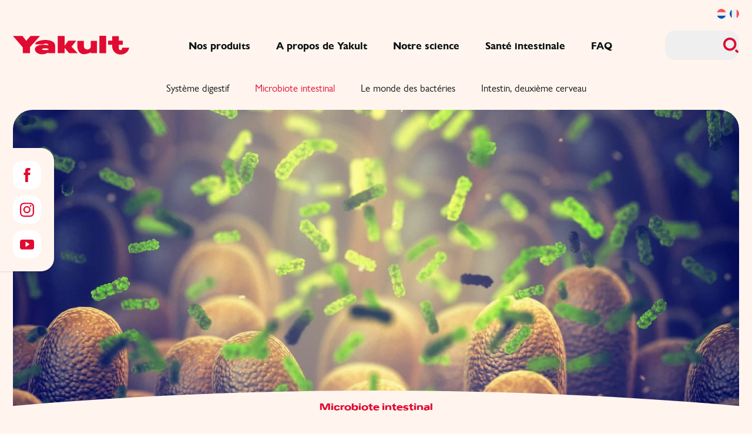

--- FILE ---
content_type: text/html; charset=UTF-8
request_url: https://yakultbe.netlify.app/fr/science/microbiote-intestinal/
body_size: 33028
content:
<!doctype html>
<html data-n-head-ssr>
  <head>
    <meta data-n-head="ssr" charset="utf-8"><meta data-n-head="ssr" name="viewport" content="width=device-width,initial-scale=1"><meta data-n-head="ssr" data-hid="description" name="description" content="Notre science - Découvrez l'importance du microbiote intestinal pour votre santé et votre bien-être général."><meta data-n-head="ssr" data-hid="robots" name="robots" content="index, follow, max-snippet:-1, max-image-preview:large, max-video-preview:-1"><meta data-n-head="ssr" data-hid="msTile-150" name="msapplication-TileImage" content="mstile-150x150.png"><meta data-n-head="ssr" data-hid="og-locale" property="og:locale" content="fr-BE"><meta data-n-head="ssr" data-hid="og-type" property="og:type" content="article"><meta data-n-head="ssr" data-hid="og-title" property="og:title" content="Gut Bacteria"><meta data-n-head="ssr" data-hid="og-description" property="og:description" content="Discover just how important gut bacteria is to your overall health and wellbeing."><meta data-n-head="ssr" data-hid="og-url" property="og:url" content="https://www.yakult.be/fr/science/microbiote-intestinal/"><meta data-n-head="ssr" data-hid="og-site_name" property="og:site_name" content="Yakult"><meta data-n-head="ssr" data-hid="og-image" property="og:image" content="https://cms.yakult.be/wp-content/uploads/2021/09/hero-image-small@2x-1.jpg"><meta data-n-head="ssr" data-hid="article-modified_time" property="article:modified_time" content="2025-02-14T14:22:48+00:00"><meta data-n-head="ssr" data-hid="twitter-card" property="twitter:card" content="summary_large_image"><meta data-n-head="ssr" data-hid="twitter-description" property="twitter:description" content="Discover just how important gut bacteria is to your overall health and wellbeing."><meta data-n-head="ssr" data-hid="twitter-image" property="twitter:image" content="https://cms.yakult.be/wp-content/uploads/2021/09/hero-image-small@2x-1.jpg"><meta data-n-head="ssr" data-hid="twitter:title" property="twitter:title" content="Gut Bacteria"><title>Yakult - Microbiote intestinal</title><link data-n-head="ssr" rel="icon" type="image/x-icon" href="/favicon.ico"><link data-n-head="ssr" data-hid="canonical" rel="canonical" href="https://www.yakult.be/fr/science/microbiote-intestinal/"><link data-n-head="ssr" data-hid="alternate" rel="alternate" href="https://www.yakult.be/fr/science/microbiote-intestinal/" hreflang="fr-be"><link data-n-head="ssr" data-hid="icon-16" rel="sizes" sizes="16x16" href="/favicon-16x16.png"><link data-n-head="ssr" data-hid="icon-32" rel="sizes" sizes="32x32" href="/favicon-32x32.png"><link data-n-head="ssr" data-hid="apple-touch-icon" rel="sizes" sizes="115x115" href="/apple-touch-icon.png"><link data-n-head="ssr" data-hid="android-chrome" rel="sizes" sizes="192x192" href="/android-chrome-192x192.png"><link data-n-head="ssr" data-hid="android-chrome" rel="sizes" sizes="512x512" href="/android-chrome-512x512.png"><link data-n-head="ssr" data-hid="manifest" rel="manifest" href="/site.webmanifest"><link data-n-head="ssr" data-hid="safari-pinned-tab" rel="mask-icon" color="#E10B32" href="/safari-pinned-tab.svg"><script data-n-head="ssr" type="text/javascript" src="https://bbvms.com/scripts/iframe-fullscreen.js" async></script><script data-n-head="ssr" data-hid="gtm-script">window.dataLayer=[],window._gtm_init||(window._gtm_init=1,((t,e,n,a,o)=>{t[n]=1==t[n]||"yes"==e[n]||1==e[n]||1==e.msDoNotTrack||t[a]&&t[a][o]&&t[a][o]()?1:0})(window,navigator,"doNotTrack","external","msTrackingProtectionEnabled"),((a,o,i,g,m)=>{a[m]={},a._gtm_inject=function(t){var e,n;a.doNotTrack||a[m][t]||(a[m][t]=1,a[g]=a[g]||[],a[g].push({"gtm.start":(new Date).getTime(),event:"gtm.js"}),e=o.getElementsByTagName(i)[0],(n=o.createElement(i)).async=!0,n.src="https://www.googletagmanager.com/gtm.js?id="+t,e.parentNode.insertBefore(n,e))}})(window,document,"script","dataLayer","_gtm_ids")),["GTM-5BG8BGQ","GTM-PM6C2J7&gtm_auth=p6sKmRnPNagrQOaSX0GzpQ&gtm_preview=env-1&gtm_cookies_win=x"].forEach(function(t){window._gtm_inject(t)})</script><script data-n-head="ssr" data-hid="graph" type="application/ld+json">{
  "@context": "https://schema.org",
  "@graph": [
    {
      "@type": "WebPage",
      "@id": "https://www.yakult.be/fr/science/microbiote-intestinal/",
      "url": "https://www.yakult.be/fr/science/microbiote-intestinal/",
      "name": "Yakult - Microbiote intestinal",
      "isPartOf": {
        "@id": "https://www.yakult.be/#website"
      },
      "datePublished": "2021-09-23T13:46:29+00:00",
      "dateModified": "2025-02-14T14:22:48+00:00",
      "description": "Notre science - Découvrez l'importance du microbiote intestinal pour votre santé et votre bien-être général.",
      "breadcrumb": {
        "@id": "https://www.yakult.be/fr/science/microbiote-intestinal/#breadcrumb"
      },
      "inLanguage": "fr-BE",
      "potentialAction": [
        {
          "@type": "ReadAction",
          "target": [
            "https://www.yakult.be/fr/science/microbiote-intestinal/"
          ]
        }
      ]
    },
    {
      "@type": "BreadcrumbList",
      "@id": "https://www.yakult.be/fr/science/microbiote-intestinal/#breadcrumb",
      "itemListElement": [
        {
          "@type": "ListItem",
          "position": 1,
          "name": "Home",
          "item": "https://www.yakult.be/fr/"
        },
        {
          "@type": "ListItem",
          "position": 2,
          "name": "Microbiote intestinal"
        }
      ]
    },
    {
      "@type": "WebSite",
      "@id": "https://www.yakult.be/#website",
      "url": "https://www.yakult.be/",
      "name": "Yakult",
      "description": "",
      "publisher": {
        "@id": "https://www.yakult.be/#organization"
      },
      "potentialAction": [
        {
          "@type": "SearchAction",
          "target": {
            "@type": "EntryPoint",
            "urlTemplate": "https://www.yakult.be/?s={search_term_string}"
          },
          "query-input": {
            "@type": "PropertyValueSpecification",
            "valueRequired": true,
            "valueName": "search_term_string"
          }
        }
      ],
      "inLanguage": "fr-BE"
    },
    {
      "@type": "Organization",
      "@id": "https://www.yakult.be/#organization",
      "name": "Yakult",
      "url": "https://www.yakult.be/",
      "logo": {
        "@type": "ImageObject",
        "inLanguage": "fr-BE",
        "@id": "https://www.yakult.be/#/schema/logo/image/",
        "url": "https://yakultbe.kinsta.cloud/wp-content/uploads/2022/05/Corp_CL_RGB.jpg",
        "contentUrl": "https://yakultbe.kinsta.cloud/wp-content/uploads/2022/05/Corp_CL_RGB.jpg",
        "width": 1009,
        "height": 159,
        "caption": "Yakult"
      },
      "image": {
        "@id": "https://www.yakult.be/#/schema/logo/image/"
      },
      "sameAs": [
        "https://www.facebook.com/YakultBelgium",
        "https://www.instagram.com/Yakult_UKIreland/",
        "https://www.linkedin.com/company/yakult-uk-&amp;-ireland",
        "https://www.youtube.com/channel/UCz4AkLPZFII_3_aeRgJwQYA"
      ]
    }
  ]
}</script><noscript data-n-head="ssr" data-hid="305080c9"><style></style></noscript><link rel="preload" href="/_nuxt/b35ac8e.js" as="script"><link rel="preload" href="/_nuxt/814803d.js" as="script"><link rel="preload" href="/_nuxt/d336d8e.js" as="script"><link rel="preload" href="/_nuxt/401cb7c.js" as="script"><link rel="preload" href="/_nuxt/8ce0f0c.js" as="script"><link rel="preload" href="/_nuxt/32fda49.js" as="script"><link rel="preload" href="/_nuxt/a8ec606.js" as="script"><link rel="preload" href="/_nuxt/dbd508b.js" as="script"><link rel="preload" href="/_nuxt/5442566.js" as="script"><link rel="preload" href="/_nuxt/72aca6a.js" as="script"><link rel="preload" href="/_nuxt/d872a81.js" as="script"><link rel="preload" href="/_nuxt/f5a1619.js" as="script"><link rel="preload" href="/_nuxt/44d5d41.js" as="script"><link rel="preload" href="/_nuxt/53aa7e5.js" as="script"><style data-vue-ssr-id="d706d280:0 f2248330:0 49569972:0 3506f2af:0 0523623a:0 b5c6cfdc:0 72bb127b:0 17e5ce4e:0 79a53e45:0">*,:after,:before{--tw-border-spacing-x:0;--tw-border-spacing-y:0;--tw-translate-x:0;--tw-translate-y:0;--tw-rotate:0;--tw-skew-x:0;--tw-skew-y:0;--tw-scale-x:1;--tw-scale-y:1;--tw-scroll-snap-strictness:proximity;--tw-ring-offset-width:0px;--tw-ring-offset-color:#fff;--tw-ring-color:rgba(59,130,246,.5);--tw-ring-offset-shadow:0 0 transparent;--tw-ring-shadow:0 0 transparent;--tw-shadow:0 0 transparent;--tw-shadow-colored:0 0 transparent}::backdrop{--tw-border-spacing-x:0;--tw-border-spacing-y:0;--tw-translate-x:0;--tw-translate-y:0;--tw-rotate:0;--tw-skew-x:0;--tw-skew-y:0;--tw-scale-x:1;--tw-scale-y:1;--tw-scroll-snap-strictness:proximity;--tw-ring-offset-width:0px;--tw-ring-offset-color:#fff;--tw-ring-color:rgba(59,130,246,.5);--tw-ring-offset-shadow:0 0 transparent;--tw-ring-shadow:0 0 transparent;--tw-shadow:0 0 transparent;--tw-shadow-colored:0 0 transparent}/*! tailwindcss v3.4.17 | MIT License | https://tailwindcss.com*/*,:after,:before{border:0 solid;box-sizing:border-box}:after,:before{--tw-content:""}:host,html{line-height:1.5;-webkit-text-size-adjust:100%;font-family:Gill Sans,ui-sans-serif,system-ui,-apple-system,Segoe UI,Roboto,Ubuntu,Cantarell,Noto Sans,sans-serif,"Apple Color Emoji","Segoe UI Emoji","Segoe UI Symbol","Noto Color Emoji";font-feature-settings:normal;font-variation-settings:normal;-moz-tab-size:4;-o-tab-size:4;tab-size:4;-webkit-tap-highlight-color:transparent}body{line-height:inherit;margin:0}hr{border-top-width:1px;color:inherit;height:0}abbr:where([title]){text-decoration:underline;-webkit-text-decoration:underline dotted;text-decoration:underline dotted}h1,h2,h3,h4,h5,h6{font-size:inherit;font-weight:inherit}a{color:inherit;text-decoration:inherit}b,strong{font-weight:bolder}code,kbd,pre,samp{font-family:ui-monospace,SFMono-Regular,Menlo,Monaco,Consolas,"Liberation Mono","Courier New",monospace;font-feature-settings:normal;font-size:1em;font-variation-settings:normal}small{font-size:80%}sub,sup{font-size:75%;line-height:0;position:relative;vertical-align:baseline}sub{bottom:-.25em}sup{top:-.5em}table{border-collapse:collapse;border-color:inherit;text-indent:0}button,input,optgroup,select,textarea{color:inherit;font-family:inherit;font-feature-settings:inherit;font-size:100%;font-variation-settings:inherit;font-weight:inherit;letter-spacing:inherit;line-height:inherit;margin:0;padding:0}button,select{text-transform:none}button,input:where([type=button]),input:where([type=reset]),input:where([type=submit]){-webkit-appearance:button;background-color:transparent;background-image:none}:-moz-focusring{outline:auto}:-moz-ui-invalid{box-shadow:none}progress{vertical-align:baseline}::-webkit-inner-spin-button,::-webkit-outer-spin-button{height:auto}[type=search]{-webkit-appearance:textfield;outline-offset:-2px}::-webkit-search-decoration{-webkit-appearance:none}::-webkit-file-upload-button{-webkit-appearance:button;font:inherit}summary{display:list-item}blockquote,dd,dl,figure,h1,h2,h3,h4,h5,h6,hr,p,pre{margin:0}fieldset{margin:0}fieldset,legend{padding:0}menu,ol,ul{list-style:none;margin:0;padding:0}dialog{padding:0}textarea{resize:vertical}input::-moz-placeholder,textarea::-moz-placeholder{color:#9ca3af;opacity:1}input::placeholder,textarea::placeholder{color:#9ca3af;opacity:1}[role=button],button{cursor:pointer}:disabled{cursor:default}audio,canvas,embed,iframe,img,object,svg,video{display:block;vertical-align:middle}img,video{height:auto;max-width:100%}[hidden]:where(:not([hidden=until-found])){display:none}@font-face{font-display:swap;font-family:Yakult;font-style:normal;font-weight:400;src:url(/_nuxt/fonts/yakult-webfont.5960033.eot);src:url(/_nuxt/fonts/yakult-webfont.5960033.eot#iefix) format("embedded-opentype"),url(/_nuxt/fonts/yakult-webfont.875df06.woff) format("woff"),url(/_nuxt/fonts/yakult-webfont.f12c8fc.woff2) format("woff2"),url(/_nuxt/fonts/yakult-webfont.c4109fb.ttf) format("truetype")}@font-face{font-display:swap;font-family:"Yakult Light";font-style:normal;font-weight:200;src:url(/_nuxt/fonts/yakult_light-webfont.c3802fe.eot);src:url(/_nuxt/fonts/yakult_light-webfont.c3802fe.eot#iefix) format("embedded-opentype"),url(/_nuxt/fonts/yakult_light-webfont.f13f76c.woff) format("woff"),url(/_nuxt/fonts/yakult_light-webfont.f6da74a.woff2) format("woff2"),url(/_nuxt/fonts/yakult_light-webfont.88060be.ttf) format("truetype")}@font-face{font-display:swap;font-family:"Gill Sans";font-style:normal;font-weight:400;src:url(/_nuxt/fonts/gillsansbook-webfont.af217b6.eot);src:url(/_nuxt/fonts/gillsansbook-webfont.af217b6.eot?#iefix) format("embedded-opentype"),url(/_nuxt/fonts/gillsansbook-webfont.36b1680.woff2) format("woff2"),url(/_nuxt/fonts/gillsansbook-webfont.4ef34b3.woff) format("woff"),url(/_nuxt/fonts/gillsansbook-webfont.c668037.ttf) format("truetype")}@font-face{font-display:swap;font-family:"Gill Sans";font-style:normal;font-weight:700;src:url(/_nuxt/fonts/gillsansbold-webfont.fe16926.eot);src:url(/_nuxt/fonts/gillsansbold-webfont.fe16926.eot?#iefix) format("embedded-opentype"),url(/_nuxt/fonts/gillsansbold-webfont.b3e3ffe.woff2) format("woff2"),url(/_nuxt/fonts/gillsansbold-webfont.f318050.woff) format("woff"),url(/_nuxt/fonts/gillsansbold-webfont.5a4c1a6.ttf) format("truetype")}.\!container{margin-left:auto!important;margin-right:auto!important;padding-left:1rem!important;padding-right:1rem!important;width:100%!important}.container{margin-left:auto;margin-right:auto;padding-left:1rem;padding-right:1rem;width:100%}@media (min-width:640px){.\!container{max-width:640px!important}.container{max-width:640px}}@media (min-width:768px){.\!container{max-width:768px!important}.container{max-width:768px}}@media (min-width:1024px){.\!container{max-width:1024px!important}.container{max-width:1024px}}@media (min-width:1280px){.\!container{max-width:1280px!important}.container{max-width:1280px}}@media (min-width:1364px){.\!container{max-width:1364px!important}.container{max-width:1364px}}.prose{color:#0d1011;max-width:65ch}.prose :where(p):not(:where([class~=not-prose],[class~=not-prose]*)){margin-bottom:1.25em;margin-top:1.25em}.prose :where([class~=lead]):not(:where([class~=not-prose],[class~=not-prose]*)){color:var(--tw-prose-lead);font-size:1.25em;line-height:1.6;margin-bottom:1.2em;margin-top:1.2em}.prose :where(a):not(:where([class~=not-prose],[class~=not-prose]*)){color:#0d1011;font-weight:500;-webkit-text-decoration:underline;text-decoration:underline}.prose :where(strong):not(:where([class~=not-prose],[class~=not-prose]*)){color:var(--tw-prose-bold);font-weight:600}.prose :where(astrong):not(:where([class~=not-prose],[class~=not-prose]*)){color:inherit}.prose :where(blockquotestrong):not(:where([class~=not-prose],[class~=not-prose]*)){color:inherit}.prose :where(theadthstrong):not(:where([class~=not-prose],[class~=not-prose]*)){color:inherit}.prose :where(ol):not(:where([class~=not-prose],[class~=not-prose]*)){list-style-type:decimal;margin-bottom:1.25em;margin-top:1.25em;padding-left:1.625em}.prose :where(ol[type=A]):not(:where([class~=not-prose],[class~=not-prose]*)){list-style-type:upper-alpha}.prose :where(ol[type=a]):not(:where([class~=not-prose],[class~=not-prose]*)){list-style-type:lower-alpha}.prose :where(ol[type=As]):not(:where([class~=not-prose],[class~=not-prose]*)){list-style-type:upper-alpha}.prose :where(ol[type=as]):not(:where([class~=not-prose],[class~=not-prose]*)){list-style-type:lower-alpha}.prose :where(ol[type=I]):not(:where([class~=not-prose],[class~=not-prose]*)){list-style-type:upper-roman}.prose :where(ol[type=i]):not(:where([class~=not-prose],[class~=not-prose]*)){list-style-type:lower-roman}.prose :where(ol[type=Is]):not(:where([class~=not-prose],[class~=not-prose]*)){list-style-type:upper-roman}.prose :where(ol[type=is]):not(:where([class~=not-prose],[class~=not-prose]*)){list-style-type:lower-roman}.prose :where(ol[type="1"]):not(:where([class~=not-prose],[class~=not-prose]*)){list-style-type:decimal}.prose :where(ul):not(:where([class~=not-prose],[class~=not-prose]*)){list-style-type:disc;margin-bottom:1.25em;margin-top:1.25em;padding-left:1.625em}.prose :where(ol>li):not(:where([class~=not-prose],[class~=not-prose]*))::marker{color:var(--tw-prose-counters);font-weight:400}.prose :where(ul>li):not(:where([class~=not-prose],[class~=not-prose]*))::marker{color:var(--tw-prose-bullets)}.prose :where(dt):not(:where([class~=not-prose],[class~=not-prose]*)){color:var(--tw-prose-headings);font-weight:600;margin-top:1.25em}.prose :where(hr):not(:where([class~=not-prose],[class~=not-prose]*)){border-color:var(--tw-prose-hr);border-top-width:1px;margin-bottom:3em;margin-top:3em}.prose :where(blockquote):not(:where([class~=not-prose],[class~=not-prose]*)){border-left-color:var(--tw-prose-quote-borders);border-left-width:.25rem;color:var(--tw-prose-quotes);font-style:italic;font-weight:500;margin-bottom:1.6em;margin-top:1.6em;padding-left:1em;quotes:"\201C""\201D""\2018""\2019"}.prose :where(blockquotep:first-of-type):not(:where([class~=not-prose],[class~=not-prose]*)):before{content:open-quote}.prose :where(blockquotep:last-of-type):not(:where([class~=not-prose],[class~=not-prose]*)):after{content:close-quote}.prose :where(h1):not(:where([class~=not-prose],[class~=not-prose]*)){color:var(--tw-prose-headings);font-size:2.25em;font-weight:800;line-height:1.1111111;margin-bottom:.8888889em;margin-top:0}.prose :where(h1strong):not(:where([class~=not-prose],[class~=not-prose]*)){color:inherit;font-weight:900}.prose :where(h2):not(:where([class~=not-prose],[class~=not-prose]*)){color:var(--tw-prose-headings);font-size:1.5em;font-weight:700;line-height:1.3333333;margin-bottom:1em;margin-top:2em}.prose :where(h2strong):not(:where([class~=not-prose],[class~=not-prose]*)){color:inherit;font-weight:800}.prose :where(h3):not(:where([class~=not-prose],[class~=not-prose]*)){color:var(--tw-prose-headings);font-size:1.25em;font-weight:600;line-height:1.6;margin-bottom:.6em;margin-top:1.6em}.prose :where(h3strong):not(:where([class~=not-prose],[class~=not-prose]*)){color:inherit;font-weight:700}.prose :where(h4):not(:where([class~=not-prose],[class~=not-prose]*)){color:var(--tw-prose-headings);font-weight:600;line-height:1.5;margin-bottom:.5em;margin-top:1.5em}.prose :where(h4strong):not(:where([class~=not-prose],[class~=not-prose]*)){color:inherit;font-weight:700}.prose :where(img):not(:where([class~=not-prose],[class~=not-prose]*)){margin-bottom:2em;margin-top:2em}.prose :where(picture):not(:where([class~=not-prose],[class~=not-prose]*)){display:block;margin-bottom:2em;margin-top:2em}.prose :where(video):not(:where([class~=not-prose],[class~=not-prose]*)){margin-bottom:2em;margin-top:2em}.prose :where(kbd):not(:where([class~=not-prose],[class~=not-prose]*)){border-radius:.3125rem;box-shadow:0 0 0 1px rgb(var(--tw-prose-kbd-shadows)/10%),0 3px 0 rgb(var(--tw-prose-kbd-shadows)/10%);color:var(--tw-prose-kbd);font-family:inherit;font-size:.875em;font-weight:500;padding:.1875em .375em}.prose :where(code):not(:where([class~=not-prose],[class~=not-prose]*)){color:var(--tw-prose-code);font-size:.875em;font-weight:600}.prose :where(code):not(:where([class~=not-prose],[class~=not-prose]*)):before{content:"`"}.prose :where(code):not(:where([class~=not-prose],[class~=not-prose]*)):after{content:"`"}.prose :where(acode):not(:where([class~=not-prose],[class~=not-prose]*)){color:inherit}.prose :where(h1code):not(:where([class~=not-prose],[class~=not-prose]*)){color:inherit}.prose :where(h2code):not(:where([class~=not-prose],[class~=not-prose]*)){color:inherit;font-size:.875em}.prose :where(h3code):not(:where([class~=not-prose],[class~=not-prose]*)){color:inherit;font-size:.9em}.prose :where(h4code):not(:where([class~=not-prose],[class~=not-prose]*)){color:inherit}.prose :where(blockquotecode):not(:where([class~=not-prose],[class~=not-prose]*)){color:inherit}.prose :where(theadthcode):not(:where([class~=not-prose],[class~=not-prose]*)){color:inherit}.prose :where(pre):not(:where([class~=not-prose],[class~=not-prose]*)){background-color:var(--tw-prose-pre-bg);border-radius:.375rem;color:var(--tw-prose-pre-code);font-size:.875em;font-weight:400;line-height:1.7142857;margin-bottom:1.7142857em;margin-top:1.7142857em;overflow-x:auto;padding:.8571429em 1.1428571em}.prose :where(precode):not(:where([class~=not-prose],[class~=not-prose]*)){background-color:transparent;border-radius:0;border-width:0;color:inherit;font-family:inherit;font-size:inherit;font-weight:inherit;line-height:inherit;padding:0}.prose :where(precode):not(:where([class~=not-prose],[class~=not-prose]*)):before{content:none}.prose :where(precode):not(:where([class~=not-prose],[class~=not-prose]*)):after{content:none}.prose :where(table):not(:where([class~=not-prose],[class~=not-prose]*)){font-size:.875em;line-height:1.7142857;margin-bottom:2em;margin-top:2em;table-layout:auto;width:100%}.prose :where(thead):not(:where([class~=not-prose],[class~=not-prose]*)){border-bottom-color:var(--tw-prose-th-borders);border-bottom-width:1px}.prose :where(theadth):not(:where([class~=not-prose],[class~=not-prose]*)){color:var(--tw-prose-headings);font-weight:600;padding-bottom:.5714286em;padding-left:.5714286em;padding-right:.5714286em;vertical-align:bottom}.prose :where(tbodytr):not(:where([class~=not-prose],[class~=not-prose]*)){border-bottom-color:var(--tw-prose-td-borders);border-bottom-width:1px}.prose :where(tbodytr:last-child):not(:where([class~=not-prose],[class~=not-prose]*)){border-bottom-width:0}.prose :where(tbodytd):not(:where([class~=not-prose],[class~=not-prose]*)){vertical-align:baseline}.prose :where(tfoot):not(:where([class~=not-prose],[class~=not-prose]*)){border-top-color:var(--tw-prose-th-borders);border-top-width:1px}.prose :where(tfoottd):not(:where([class~=not-prose],[class~=not-prose]*)){vertical-align:top}.prose :where(th,td):not(:where([class~=not-prose],[class~=not-prose]*)){text-align:left}.prose :where(figure>*):not(:where([class~=not-prose],[class~=not-prose]*)){margin-bottom:0;margin-top:0}.prose :where(figcaption):not(:where([class~=not-prose],[class~=not-prose]*)){color:var(--tw-prose-captions);font-size:.875em;line-height:1.4285714;margin-top:.8571429em}.prose{--tw-prose-body:#374151;--tw-prose-headings:#111827;--tw-prose-lead:#4b5563;--tw-prose-links:#111827;--tw-prose-bold:#111827;--tw-prose-counters:#6b7280;--tw-prose-bullets:#d1d5db;--tw-prose-hr:#e5e7eb;--tw-prose-quotes:#111827;--tw-prose-quote-borders:#e5e7eb;--tw-prose-captions:#6b7280;--tw-prose-kbd:#111827;--tw-prose-kbd-shadows:17 24 39;--tw-prose-code:#111827;--tw-prose-pre-code:#e5e7eb;--tw-prose-pre-bg:#1f2937;--tw-prose-th-borders:#d1d5db;--tw-prose-td-borders:#e5e7eb;--tw-prose-invert-body:#d1d5db;--tw-prose-invert-headings:#fff;--tw-prose-invert-lead:#9ca3af;--tw-prose-invert-links:#fff;--tw-prose-invert-bold:#fff;--tw-prose-invert-counters:#9ca3af;--tw-prose-invert-bullets:#4b5563;--tw-prose-invert-hr:#374151;--tw-prose-invert-quotes:#f3f4f6;--tw-prose-invert-quote-borders:#374151;--tw-prose-invert-captions:#9ca3af;--tw-prose-invert-kbd:#fff;--tw-prose-invert-kbd-shadows:255 255 255;--tw-prose-invert-code:#fff;--tw-prose-invert-pre-code:#d1d5db;--tw-prose-invert-pre-bg:rgba(0,0,0,.5);--tw-prose-invert-th-borders:#4b5563;--tw-prose-invert-td-borders:#374151;font-size:1rem;line-height:1.75}.prose :where(picture>img):not(:where([class~=not-prose],[class~=not-prose]*)){margin-bottom:0;margin-top:0}.prose :where(li):not(:where([class~=not-prose],[class~=not-prose]*)){margin-bottom:.5em;margin-top:.5em}.prose :where(ol>li):not(:where([class~=not-prose],[class~=not-prose]*)){padding-left:.375em}.prose :where(ul>li):not(:where([class~=not-prose],[class~=not-prose]*)){padding-left:.375em}.prose :where(.prose>ul>lip):not(:where([class~=not-prose],[class~=not-prose]*)){margin-bottom:.75em;margin-top:.75em}.prose :where(.prose>ul>li>p:first-child):not(:where([class~=not-prose],[class~=not-prose]*)){margin-top:1.25em}.prose :where(.prose>ul>li>p:last-child):not(:where([class~=not-prose],[class~=not-prose]*)){margin-bottom:1.25em}.prose :where(.prose>ol>li>p:first-child):not(:where([class~=not-prose],[class~=not-prose]*)){margin-top:1.25em}.prose :where(.prose>ol>li>p:last-child):not(:where([class~=not-prose],[class~=not-prose]*)){margin-bottom:1.25em}.prose :where(ulul,ulol,olul,olol):not(:where([class~=not-prose],[class~=not-prose]*)){margin-bottom:.75em;margin-top:.75em}.prose :where(dl):not(:where([class~=not-prose],[class~=not-prose]*)){margin-bottom:1.25em;margin-top:1.25em}.prose :where(dd):not(:where([class~=not-prose],[class~=not-prose]*)){margin-top:.5em;padding-left:1.625em}.prose :where(hr+*):not(:where([class~=not-prose],[class~=not-prose]*)){margin-top:0}.prose :where(h2+*):not(:where([class~=not-prose],[class~=not-prose]*)){margin-top:0}.prose :where(h3+*):not(:where([class~=not-prose],[class~=not-prose]*)){margin-top:0}.prose :where(h4+*):not(:where([class~=not-prose],[class~=not-prose]*)){margin-top:0}.prose :where(theadth:first-child):not(:where([class~=not-prose],[class~=not-prose]*)){padding-left:0}.prose :where(theadth:last-child):not(:where([class~=not-prose],[class~=not-prose]*)){padding-right:0}.prose :where(tbodytd,tfoottd):not(:where([class~=not-prose],[class~=not-prose]*)){padding:.5714286em}.prose :where(tbodytd:first-child,tfoottd:first-child):not(:where([class~=not-prose],[class~=not-prose]*)){padding-left:0}.prose :where(tbodytd:last-child,tfoottd:last-child):not(:where([class~=not-prose],[class~=not-prose]*)){padding-right:0}.prose :where(figure):not(:where([class~=not-prose],[class~=not-prose]*)){margin-bottom:2em;margin-top:2em}.prose :where(.prose>:first-child):not(:where([class~=not-prose],[class~=not-prose]*)){margin-top:0}.prose :where(.prose>:last-child):not(:where([class~=not-prose],[class~=not-prose]*)){margin-bottom:0}.prose-sm{font-size:.875rem;line-height:1.7142857}.prose-sm :where(p):not(:where([class~=not-prose],[class~=not-prose]*)){margin-bottom:1.1428571em;margin-top:1.1428571em}.prose-sm :where([class~=lead]):not(:where([class~=not-prose],[class~=not-prose]*)){font-size:1.2857143em;line-height:1.5555556;margin-bottom:.8888889em;margin-top:.8888889em}.prose-sm :where(blockquote):not(:where([class~=not-prose],[class~=not-prose]*)){margin-bottom:1.3333333em;margin-top:1.3333333em;padding-left:1.1111111em}.prose-sm :where(h1):not(:where([class~=not-prose],[class~=not-prose]*)){font-size:2.1428571em;line-height:1.2;margin-bottom:.8em;margin-top:0}.prose-sm :where(h2):not(:where([class~=not-prose],[class~=not-prose]*)){font-size:1.4285714em;line-height:1.4;margin-bottom:.8em;margin-top:1.6em}.prose-sm :where(h3):not(:where([class~=not-prose],[class~=not-prose]*)){font-size:1.2857143em;line-height:1.5555556;margin-bottom:.4444444em;margin-top:1.5555556em}.prose-sm :where(h4):not(:where([class~=not-prose],[class~=not-prose]*)){line-height:1.4285714;margin-bottom:.5714286em;margin-top:1.4285714em}.prose-sm :where(img):not(:where([class~=not-prose],[class~=not-prose]*)){margin-bottom:1.7142857em;margin-top:1.7142857em}.prose-sm :where(picture):not(:where([class~=not-prose],[class~=not-prose]*)){margin-bottom:1.7142857em;margin-top:1.7142857em}.prose-sm :where(picture>img):not(:where([class~=not-prose],[class~=not-prose]*)){margin-bottom:0;margin-top:0}.prose-sm :where(video):not(:where([class~=not-prose],[class~=not-prose]*)){margin-bottom:1.7142857em;margin-top:1.7142857em}.prose-sm :where(kbd):not(:where([class~=not-prose],[class~=not-prose]*)){border-radius:.3125rem;font-size:.8571429em;padding:.1428571em .3571429em}.prose-sm :where(code):not(:where([class~=not-prose],[class~=not-prose]*)){font-size:.8571429em}.prose-sm :where(h2code):not(:where([class~=not-prose],[class~=not-prose]*)){font-size:.9em}.prose-sm :where(h3code):not(:where([class~=not-prose],[class~=not-prose]*)){font-size:.8888889em}.prose-sm :where(pre):not(:where([class~=not-prose],[class~=not-prose]*)){border-radius:.25rem;font-size:.8571429em;line-height:1.6666667;margin-bottom:1.6666667em;margin-top:1.6666667em;padding:.6666667em 1em}.prose-sm :where(ol):not(:where([class~=not-prose],[class~=not-prose]*)){margin-bottom:1.1428571em;margin-top:1.1428571em;padding-left:1.5714286em}.prose-sm :where(ul):not(:where([class~=not-prose],[class~=not-prose]*)){margin-bottom:1.1428571em;margin-top:1.1428571em;padding-left:1.5714286em}.prose-sm :where(li):not(:where([class~=not-prose],[class~=not-prose]*)){margin-bottom:.2857143em;margin-top:.2857143em}.prose-sm :where(ol>li):not(:where([class~=not-prose],[class~=not-prose]*)){padding-left:.4285714em}.prose-sm :where(ul>li):not(:where([class~=not-prose],[class~=not-prose]*)){padding-left:.4285714em}.prose-sm :where(.prose-sm>ul>lip):not(:where([class~=not-prose],[class~=not-prose]*)){margin-bottom:.5714286em;margin-top:.5714286em}.prose-sm :where(.prose-sm>ul>li>p:first-child):not(:where([class~=not-prose],[class~=not-prose]*)){margin-top:1.1428571em}.prose-sm :where(.prose-sm>ul>li>p:last-child):not(:where([class~=not-prose],[class~=not-prose]*)){margin-bottom:1.1428571em}.prose-sm :where(.prose-sm>ol>li>p:first-child):not(:where([class~=not-prose],[class~=not-prose]*)){margin-top:1.1428571em}.prose-sm :where(.prose-sm>ol>li>p:last-child):not(:where([class~=not-prose],[class~=not-prose]*)){margin-bottom:1.1428571em}.prose-sm :where(ulul,ulol,olul,olol):not(:where([class~=not-prose],[class~=not-prose]*)){margin-bottom:.5714286em;margin-top:.5714286em}.prose-sm :where(dl):not(:where([class~=not-prose],[class~=not-prose]*)){margin-bottom:1.1428571em;margin-top:1.1428571em}.prose-sm :where(dt):not(:where([class~=not-prose],[class~=not-prose]*)){margin-top:1.1428571em}.prose-sm :where(dd):not(:where([class~=not-prose],[class~=not-prose]*)){margin-top:.2857143em;padding-left:1.5714286em}.prose-sm :where(hr):not(:where([class~=not-prose],[class~=not-prose]*)){margin-bottom:2.8571429em;margin-top:2.8571429em}.prose-sm :where(hr+*):not(:where([class~=not-prose],[class~=not-prose]*)){margin-top:0}.prose-sm :where(h2+*):not(:where([class~=not-prose],[class~=not-prose]*)){margin-top:0}.prose-sm :where(h3+*):not(:where([class~=not-prose],[class~=not-prose]*)){margin-top:0}.prose-sm :where(h4+*):not(:where([class~=not-prose],[class~=not-prose]*)){margin-top:0}.prose-sm :where(table):not(:where([class~=not-prose],[class~=not-prose]*)){font-size:.8571429em;line-height:1.5}.prose-sm :where(theadth):not(:where([class~=not-prose],[class~=not-prose]*)){padding-bottom:.6666667em;padding-left:1em;padding-right:1em}.prose-sm :where(theadth:first-child):not(:where([class~=not-prose],[class~=not-prose]*)){padding-left:0}.prose-sm :where(theadth:last-child):not(:where([class~=not-prose],[class~=not-prose]*)){padding-right:0}.prose-sm :where(tbodytd,tfoottd):not(:where([class~=not-prose],[class~=not-prose]*)){padding:.6666667em 1em}.prose-sm :where(tbodytd:first-child,tfoottd:first-child):not(:where([class~=not-prose],[class~=not-prose]*)){padding-left:0}.prose-sm :where(tbodytd:last-child,tfoottd:last-child):not(:where([class~=not-prose],[class~=not-prose]*)){padding-right:0}.prose-sm :where(figure):not(:where([class~=not-prose],[class~=not-prose]*)){margin-bottom:1.7142857em;margin-top:1.7142857em}.prose-sm :where(figure>*):not(:where([class~=not-prose],[class~=not-prose]*)){margin-bottom:0;margin-top:0}.prose-sm :where(figcaption):not(:where([class~=not-prose],[class~=not-prose]*)){font-size:.8571429em;line-height:1.3333333;margin-top:.6666667em}.prose-sm :where(.prose-sm>:first-child):not(:where([class~=not-prose],[class~=not-prose]*)){margin-top:0}.prose-sm :where(.prose-sm>:last-child):not(:where([class~=not-prose],[class~=not-prose]*)){margin-bottom:0}.prose-sm :where(a):not(:where([class~=not-prose],[class~=not-prose]*)){-webkit-text-decoration:underline;text-decoration:underline}.pointer-events-none{pointer-events:none}.visible{visibility:visible}.invisible{visibility:hidden}.collapse{visibility:collapse}.fixed{position:fixed}.absolute{position:absolute}.relative{position:relative}.sticky{position:sticky}.inset-0{bottom:0;top:0}.inset-0,.inset-x-0{left:0;right:0}.-bottom-10{bottom:-2.5rem}.-bottom-20{bottom:-5rem}.-bottom-\[100\%\]{bottom:-100%}.-bottom-\[10px\]{bottom:-10px}.-bottom-\[30px\]{bottom:-30px}.-left-1\/2{left:-50%}.-left-2{left:-.5rem}.-left-24{left:-6rem}.-left-32{left:-8rem}.-left-4{left:-1rem}.-left-6{left:-1.5rem}.-left-\[40px\]{left:-40px}.-right-14{right:-3.5rem}.-right-2{right:-.5rem}.-right-24{right:-6rem}.-right-32{right:-8rem}.-right-4{right:-1rem}.-right-6{right:-1.5rem}.-top-\[120px\]{top:-120px}.bottom-0{bottom:0}.bottom-2{bottom:.5rem}.bottom-4{bottom:1rem}.bottom-5{bottom:1.25rem}.bottom-\[-100\%\]{bottom:-100%}.bottom-\[10px\]{bottom:10px}.bottom-\[123px\]{bottom:123px}.bottom-\[18px\]{bottom:18px}.bottom-\[20px\]{bottom:20px}.bottom-\[280px\]{bottom:280px}.bottom-\[366px\]{bottom:366px}.bottom-\[42px\]{bottom:42px}.left-0{left:0}.left-1\/2{left:50%}.left-2{left:.5rem}.left-24{left:6rem}.left-4{left:1rem}.left-6{left:1.5rem}.left-\[-12px\]{left:-12px}.left-\[-20px\]{left:-20px}.left-\[-59px\]{left:-59px}.left-\[-6px\]{left:-6px}.left-\[-88px\]{left:-88px}.left-\[12px\]{left:12px}.left-\[210px\]{left:210px}.left-\[30px\]{left:30px}.left-\[55px\]{left:55px}.left-\[600px\]{left:600px}.left-\[60px\]{left:60px}.right-0{right:0}.right-4{right:1rem}.right-5{right:1.25rem}.right-6{right:1.5rem}.right-\[-100\%\]{right:-100%}.right-\[-14px\]{right:-14px}.right-\[-7px\]{right:-7px}.right-\[20px\]{right:20px}.right-\[30px\]{right:30px}.right-\[calc\(50\%-170px\)\]{right:calc(50% - 170px)}.top-0{top:0}.top-1\/2{top:50%}.top-1\/3{top:33.333333%}.top-2{top:.5rem}.top-4{top:1rem}.top-\[-20px\]{top:-20px}.top-\[-215px\]{top:-215px}.top-\[-2px\]{top:-2px}.top-\[-30px\]{top:-30px}.top-\[-45px\]{top:-45px}.top-\[-50px\]{top:-50px}.top-\[-5px\]{top:-5px}.top-\[-75px\]{top:-75px}.top-\[100px\]{top:100px}.top-\[102px\]{top:102px}.top-\[105px\]{top:105px}.top-\[115px\]{top:115px}.top-\[120px\]{top:120px}.top-\[130\%\]{top:130%}.top-\[140px\]{top:140px}.top-\[145px\]{top:145px}.top-\[15px\]{top:15px}.top-\[16px\]{top:16px}.top-\[19px\]{top:19px}.top-\[1px\]{top:1px}.top-\[200px\]{top:200px}.top-\[20px\]{top:20px}.top-\[220px\]{top:220px}.top-\[25\%\]{top:25%}.top-\[25px\]{top:25px}.top-\[2px\]{top:2px}.top-\[330px\]{top:330px}.top-\[35vh\]{top:35vh}.top-\[400px\]{top:400px}.top-\[60px\]{top:60px}.top-\[65px\]{top:65px}.top-\[7px\]{top:7px}.top-\[90px\]{top:90px}.top-\[95px\]{top:95px}.-z-1{z-index:-1}.z-0{z-index:0}.z-10{z-index:10}.z-20{z-index:20}.z-30{z-index:30}.z-40{z-index:40}.z-50{z-index:50}.z-60{z-index:60}.z-70{z-index:70}.z-\[1000\]{z-index:1000}.z-\[10\]{z-index:10}.z-\[2\]{z-index:2}.z-\[39\]{z-index:39}.z-\[50\]{z-index:50}.z-\[9998\]{z-index:9998}.z-\[99999\]{z-index:99999}.z-\[9999\]{z-index:9999}.z-\[999\]{z-index:999}.order-1{order:1}.order-2{order:2}.col-span-1{grid-column:span 1/span 1}.col-span-3{grid-column:span 3/span 3}.float-right{float:right}.-m-4{margin:-1rem}.m-2{margin:.5rem}.m-auto{margin:auto}.-mx-4{margin-left:-1rem;margin-right:-1rem}.mx-5{margin-left:1.25rem;margin-right:1.25rem}.mx-auto{margin-left:auto;margin-right:auto}.my-14{margin-bottom:3.5rem;margin-top:3.5rem}.my-4{margin-bottom:1rem;margin-top:1rem}.my-8{margin-bottom:2rem;margin-top:2rem}.my-\[50px\]{margin-bottom:50px;margin-top:50px}.-mb-16{margin-bottom:-4rem}.-mb-4{margin-bottom:-1rem}.-mb-8{margin-bottom:-2rem}.-mb-\[50px\]{margin-bottom:-50px}.-ml-64{margin-left:-16rem}.-ml-\[20px\]{margin-left:-20px}.-ml-\[40px\]{margin-left:-40px}.-ml-\[55px\]{margin-left:-55px}.-mr-2{margin-right:-.5rem}.-mt-1{margin-top:-.25rem}.-mt-14{margin-top:-3.5rem}.-mt-20{margin-top:-5rem}.-mt-4{margin-top:-1rem}.-mt-6{margin-top:-1.5rem}.-mt-\[10px\]{margin-top:-10px}.-mt-\[130px\]{margin-top:-130px}.-mt-\[40px\]{margin-top:-40px}.-mt-\[50px\]{margin-top:-50px}.-mt-\[80px\]{margin-top:-80px}.mb-1{margin-bottom:.25rem}.mb-10{margin-bottom:2.5rem}.mb-12{margin-bottom:3rem}.mb-14{margin-bottom:3.5rem}.mb-2{margin-bottom:.5rem}.mb-3{margin-bottom:.75rem}.mb-4{margin-bottom:1rem}.mb-5{margin-bottom:1.25rem}.mb-6{margin-bottom:1.5rem}.mb-\[-136px\]{margin-bottom:-136px}.mb-\[-190px\]{margin-bottom:-190px}.mb-\[-33px\]{margin-bottom:-33px}.mb-\[10px\]{margin-bottom:10px}.mb-\[15px\]{margin-bottom:15px}.mb-\[20px\]{margin-bottom:20px}.ml-1{margin-left:.25rem}.ml-10{margin-left:2.5rem}.ml-2{margin-left:.5rem}.ml-4{margin-left:1rem}.ml-64{margin-left:16rem}.ml-\[-10px\]{margin-left:-10px}.ml-\[-110px\]{margin-left:-110px}.ml-\[-133px\]{margin-left:-133px}.ml-\[-152px\]{margin-left:-152px}.ml-\[-50px\]{margin-left:-50px}.ml-\[-52px\]{margin-left:-52px}.ml-\[-66px\]{margin-left:-66px}.ml-\[-67px\]{margin-left:-67px}.ml-\[100px\]{margin-left:100px}.ml-\[5px\]{margin-left:5px}.ml-\[70px\]{margin-left:70px}.ml-\[80px\]{margin-left:80px}.ml-\[94px\]{margin-left:94px}.ml-auto{margin-left:auto}.mr-1{margin-right:.25rem}.mr-2{margin-right:.5rem}.mr-3{margin-right:.75rem}.mr-4{margin-right:1rem}.mr-6{margin-right:1.5rem}.mr-\[30px\]{margin-right:30px}.mr-auto{margin-right:auto}.mt-0{margin-top:0}.mt-1{margin-top:.25rem}.mt-10{margin-top:2.5rem}.mt-12{margin-top:3rem}.mt-14{margin-top:3.5rem}.mt-16{margin-top:4rem}.mt-2{margin-top:.5rem}.mt-20{margin-top:5rem}.mt-3{margin-top:.75rem}.mt-4{margin-top:1rem}.mt-5{margin-top:1.25rem}.mt-6{margin-top:1.5rem}.mt-8{margin-top:2rem}.mt-\[-100px\]{margin-top:-100px}.mt-\[-10px\]{margin-top:-10px}.mt-\[-12px\]{margin-top:-12px}.mt-\[-17px\]{margin-top:-17px}.mt-\[-21px\]{margin-top:-21px}.mt-\[-26px\]{margin-top:-26px}.mt-\[-29px\]{margin-top:-29px}.mt-\[-30px\]{margin-top:-30px}.mt-\[-33px\]{margin-top:-33px}.mt-\[-3px\]{margin-top:-3px}.mt-\[-45px\]{margin-top:-45px}.mt-\[-50px\]{margin-top:-50px}.mt-\[-60px\]{margin-top:-60px}.mt-\[-80px\]{margin-top:-80px}.mt-\[0\.0625rem\]{margin-top:.0625rem}.mt-\[16px\]{margin-top:16px}.mt-\[20px\]{margin-top:20px}.mt-\[24px\]{margin-top:24px}.mt-\[30px\]{margin-top:30px}.mt-\[40px\]{margin-top:40px}.mt-\[43px\]{margin-top:43px}.mt-\[5px\]{margin-top:5px}.mt-\[65px\]{margin-top:65px}.mt-\[6px\]{margin-top:6px}.mt-\[83px\]{margin-top:83px}.mt-\[8px\]{margin-top:8px}.mt-\[9px\]{margin-top:9px}.mt-auto{margin-top:auto}.line-clamp-2{-webkit-line-clamp:2}.line-clamp-2,.line-clamp-3{display:-webkit-box;overflow:hidden;-webkit-box-orient:vertical}.line-clamp-3{-webkit-line-clamp:3}.line-clamp-5{display:-webkit-box;overflow:hidden;-webkit-box-orient:vertical;-webkit-line-clamp:5}.block{display:block}.inline-block{display:inline-block}.inline{display:inline}.flex{display:flex}.inline-flex{display:inline-flex}.grid{display:grid}.contents{display:contents}.hidden{display:none}.h-0{height:0}.h-0\.5{height:.125rem}.h-1{height:.25rem}.h-1\/2{height:50%}.h-12{height:3rem}.h-16{height:4rem}.h-2{height:.5rem}.h-3{height:.75rem}.h-3\.5{height:.875rem}.h-32{height:8rem}.h-4{height:1rem}.h-40{height:10rem}.h-5{height:1.25rem}.h-52{height:13rem}.h-6{height:1.5rem}.h-7{height:1.75rem}.h-8{height:2rem}.h-80{height:20rem}.h-96{height:24rem}.h-\[100px\]{height:100px}.h-\[100vh\]{height:100vh}.h-\[120px\]{height:120px}.h-\[12px\]{height:12px}.h-\[15px\]{height:15px}.h-\[15vh\]{height:15vh}.h-\[170px\]{height:170px}.h-\[1px\]{height:1px}.h-\[2\.5rem\]{height:2.5rem}.h-\[200px\]{height:200px}.h-\[202px\]{height:202px}.h-\[206px\]{height:206px}.h-\[20px\]{height:20px}.h-\[240px\]{height:240px}.h-\[26px\]{height:26px}.h-\[280px\]{height:280px}.h-\[29px\]{height:29px}.h-\[2px\]{height:2px}.h-\[300px\]{height:300px}.h-\[30px\]{height:30px}.h-\[32px\]{height:32px}.h-\[33px\]{height:33px}.h-\[35px\]{height:35px}.h-\[360px\]{height:360px}.h-\[36px\]{height:36px}.h-\[3px\]{height:3px}.h-\[40px\]{height:40px}.h-\[426px\]{height:426px}.h-\[430px\]{height:430px}.h-\[449px\]{height:449px}.h-\[450px\]{height:450px}.h-\[480px\]{height:480px}.h-\[48px\]{height:48px}.h-\[490px\]{height:490px}.h-\[500px\]{height:500px}.h-\[50px\]{height:50px}.h-\[540px\]{height:540px}.h-\[58px\]{height:58px}.h-\[5rem\]{height:5rem}.h-\[60px\]{height:60px}.h-\[63px\]{height:63px}.h-\[650px\]{height:650px}.h-\[72px\]{height:72px}.h-\[74px\]{height:74px}.h-\[80px\]{height:80px}.h-\[85vh\]{height:85vh}.h-\[8px\]{height:8px}.h-\[calc\(85vh-340px\)\]{height:calc(85vh - 340px)}.h-auto{height:auto}.h-full{height:100%}.max-h-\[220px\]{max-height:220px}.max-h-\[30px\]{max-height:30px}.max-h-\[500px\]{max-height:500px}.max-h-\[56px\]{max-height:56px}.max-h-\[600px\]{max-height:600px}.max-h-\[650px\]{max-height:650px}.max-h-\[65px\]{max-height:65px}.max-h-\[85vh\]{max-height:85vh}.max-h-full{max-height:100%}.max-h-screen{max-height:100vh}.min-h-\[246px\]{min-height:246px}.min-h-\[340px\]{min-height:340px}.min-h-\[350px\]{min-height:350px}.min-h-\[500px\]{min-height:500px}.min-h-\[55px\]{min-height:55px}.min-h-\[70vh\]{min-height:70vh}.w-0{width:0}.w-1\/2{width:50%}.w-12{width:3rem}.w-16{width:4rem}.w-2{width:.5rem}.w-24{width:6rem}.w-28{width:7rem}.w-3{width:.75rem}.w-3\.5{width:.875rem}.w-32{width:8rem}.w-4{width:1rem}.w-5{width:1.25rem}.w-6{width:1.5rem}.w-7{width:1.75rem}.w-8{width:2rem}.w-\[115px\]{width:115px}.w-\[120px\]{width:120px}.w-\[12px\]{width:12px}.w-\[135px\]{width:135px}.w-\[136px\]{width:136px}.w-\[1400px\]{width:1400px}.w-\[140px\]{width:140px}.w-\[150px\]{width:150px}.w-\[15px\]{width:15px}.w-\[170px\]{width:170px}.w-\[180px\]{width:180px}.w-\[2\.5rem\]{width:2.5rem}.w-\[200px\]{width:200px}.w-\[205px\]{width:205px}.w-\[20px\]{width:20px}.w-\[217px\]{width:217px}.w-\[220px\]{width:220px}.w-\[230px\]{width:230px}.w-\[250px\]{width:250px}.w-\[259px\]{width:259px}.w-\[25rem\]{width:25rem}.w-\[260px\]{width:260px}.w-\[26px\]{width:26px}.w-\[280px\]{width:280px}.w-\[285px\]{width:285px}.w-\[300px\]{width:300px}.w-\[30px\]{width:30px}.w-\[31\%\]{width:31%}.w-\[32px\]{width:32px}.w-\[345px\]{width:345px}.w-\[35px\]{width:35px}.w-\[36px\]{width:36px}.w-\[370px\]{width:370px}.w-\[378px\]{width:378px}.w-\[3px\]{width:3px}.w-\[40\%\]{width:40%}.w-\[406px\]{width:406px}.w-\[40px\]{width:40px}.w-\[42px\]{width:42px}.w-\[48px\]{width:48px}.w-\[50px\]{width:50px}.w-\[568px\]{width:568px}.w-\[58px\]{width:58px}.w-\[5rem\]{width:5rem}.w-\[60\%\]{width:60%}.w-\[60px\]{width:60px}.w-\[63px\]{width:63px}.w-\[65\%\]{width:65%}.w-\[70px\]{width:70px}.w-\[72px\]{width:72px}.w-\[74px\]{width:74px}.w-\[76px\]{width:76px}.w-\[88px\]{width:88px}.w-\[8px\]{width:8px}.w-\[91px\]{width:91px}.w-\[95px\]{width:95px}.w-\[96px\]{width:96px}.w-\[calc\(100vw-0\.5rem\)\]{width:calc(100vw - .5rem)}.w-auto{width:auto}.w-fit{width:-moz-fit-content;width:fit-content}.w-full{width:100%}.w-screen{width:100vw}.min-w-0{min-width:0}.min-w-\[100px\]{min-width:100px}.min-w-\[300px\]{min-width:300px}.min-w-\[55px\]{min-width:55px}.min-w-full{min-width:100%}.max-w-2xl{max-width:42rem}.max-w-3xl{max-width:48rem}.max-w-\[1000px\]{max-width:1000px}.max-w-\[1080px\]{max-width:1080px}.max-w-\[115\%\]{max-width:115%}.max-w-\[1155px\]{max-width:1155px}.max-w-\[135\%\]{max-width:135%}.max-w-\[227px\]{max-width:227px}.max-w-\[235px\]{max-width:235px}.max-w-\[320px\]{max-width:320px}.max-w-\[340px\]{max-width:340px}.max-w-\[360px\]{max-width:360px}.max-w-\[466px\]{max-width:466px}.max-w-\[490px\]{max-width:490px}.max-w-\[560px\]{max-width:560px}.max-w-\[60\%\]{max-width:60%}.max-w-\[60px\]{max-width:60px}.max-w-\[68px\]{max-width:68px}.max-w-\[70\%\]{max-width:70%}.max-w-\[71\%\]{max-width:71%}.max-w-\[720px\]{max-width:720px}.max-w-\[740px\]{max-width:740px}.max-w-\[80vw\]{max-width:80vw}.max-w-\[812px\]{max-width:812px}.max-w-\[840px\]{max-width:840px}.max-w-\[90\%\]{max-width:90%}.max-w-\[900px\]{max-width:900px}.max-w-\[940px\]{max-width:940px}.max-w-\[960px\]{max-width:960px}.max-w-\[98px\]{max-width:98px}.max-w-fit{max-width:-moz-fit-content;max-width:fit-content}.max-w-full{max-width:100%}.max-w-lg{max-width:32rem}.max-w-md{max-width:28rem}.max-w-none{max-width:none}.max-w-prose{max-width:65ch}.max-w-screen-md{max-width:768px}.max-w-xs{max-width:20rem}.flex-1{flex:1 1 0%}.flex-shrink{flex-shrink:1}.flex-shrink-0{flex-shrink:0}.flex-grow{flex-grow:1}.flex-grow-0{flex-grow:0}.-translate-x-1\/2{--tw-translate-x:-50%;transform:translate(-50%,var(--tw-translate-y)) rotate(var(--tw-rotate)) skewX(var(--tw-skew-x)) skewY(var(--tw-skew-y)) scaleX(var(--tw-scale-x)) scaleY(var(--tw-scale-y));transform:translate(var(--tw-translate-x),var(--tw-translate-y)) rotate(var(--tw-rotate)) skewX(var(--tw-skew-x)) skewY(var(--tw-skew-y)) scaleX(var(--tw-scale-x)) scaleY(var(--tw-scale-y))}.-translate-y-1\/2{--tw-translate-y:-50%;transform:translate(var(--tw-translate-x),-50%) rotate(var(--tw-rotate)) skewX(var(--tw-skew-x)) skewY(var(--tw-skew-y)) scaleX(var(--tw-scale-x)) scaleY(var(--tw-scale-y));transform:translate(var(--tw-translate-x),var(--tw-translate-y)) rotate(var(--tw-rotate)) skewX(var(--tw-skew-x)) skewY(var(--tw-skew-y)) scaleX(var(--tw-scale-x)) scaleY(var(--tw-scale-y))}.translate-y-\[20px\]{--tw-translate-y:20px;transform:translate(var(--tw-translate-x),20px) rotate(var(--tw-rotate)) skewX(var(--tw-skew-x)) skewY(var(--tw-skew-y)) scaleX(var(--tw-scale-x)) scaleY(var(--tw-scale-y));transform:translate(var(--tw-translate-x),var(--tw-translate-y)) rotate(var(--tw-rotate)) skewX(var(--tw-skew-x)) skewY(var(--tw-skew-y)) scaleX(var(--tw-scale-x)) scaleY(var(--tw-scale-y))}.translate-y-full{--tw-translate-y:100%;transform:translate(var(--tw-translate-x),100%) rotate(var(--tw-rotate)) skewX(var(--tw-skew-x)) skewY(var(--tw-skew-y)) scaleX(var(--tw-scale-x)) scaleY(var(--tw-scale-y));transform:translate(var(--tw-translate-x),var(--tw-translate-y)) rotate(var(--tw-rotate)) skewX(var(--tw-skew-x)) skewY(var(--tw-skew-y)) scaleX(var(--tw-scale-x)) scaleY(var(--tw-scale-y))}.-rotate-90{--tw-rotate:-90deg;transform:translate(var(--tw-translate-x),var(--tw-translate-y)) rotate(-90deg) skewX(var(--tw-skew-x)) skewY(var(--tw-skew-y)) scaleX(var(--tw-scale-x)) scaleY(var(--tw-scale-y));transform:translate(var(--tw-translate-x),var(--tw-translate-y)) rotate(var(--tw-rotate)) skewX(var(--tw-skew-x)) skewY(var(--tw-skew-y)) scaleX(var(--tw-scale-x)) scaleY(var(--tw-scale-y))}.-rotate-\[-9\.72deg\]{--tw-rotate:9.72deg;transform:translate(var(--tw-translate-x),var(--tw-translate-y)) rotate(9.72deg) skewX(var(--tw-skew-x)) skewY(var(--tw-skew-y)) scaleX(var(--tw-scale-x)) scaleY(var(--tw-scale-y));transform:translate(var(--tw-translate-x),var(--tw-translate-y)) rotate(var(--tw-rotate)) skewX(var(--tw-skew-x)) skewY(var(--tw-skew-y)) scaleX(var(--tw-scale-x)) scaleY(var(--tw-scale-y))}.-rotate-\[7\.72deg\]{--tw-rotate:-7.72deg;transform:translate(var(--tw-translate-x),var(--tw-translate-y)) rotate(-7.72deg) skewX(var(--tw-skew-x)) skewY(var(--tw-skew-y)) scaleX(var(--tw-scale-x)) scaleY(var(--tw-scale-y));transform:translate(var(--tw-translate-x),var(--tw-translate-y)) rotate(var(--tw-rotate)) skewX(var(--tw-skew-x)) skewY(var(--tw-skew-y)) scaleX(var(--tw-scale-x)) scaleY(var(--tw-scale-y))}.rotate-12{--tw-rotate:12deg;transform:translate(var(--tw-translate-x),var(--tw-translate-y)) rotate(12deg) skewX(var(--tw-skew-x)) skewY(var(--tw-skew-y)) scaleX(var(--tw-scale-x)) scaleY(var(--tw-scale-y));transform:translate(var(--tw-translate-x),var(--tw-translate-y)) rotate(var(--tw-rotate)) skewX(var(--tw-skew-x)) skewY(var(--tw-skew-y)) scaleX(var(--tw-scale-x)) scaleY(var(--tw-scale-y))}.rotate-180{--tw-rotate:180deg;transform:translate(var(--tw-translate-x),var(--tw-translate-y)) rotate(180deg) skewX(var(--tw-skew-x)) skewY(var(--tw-skew-y)) scaleX(var(--tw-scale-x)) scaleY(var(--tw-scale-y));transform:translate(var(--tw-translate-x),var(--tw-translate-y)) rotate(var(--tw-rotate)) skewX(var(--tw-skew-x)) skewY(var(--tw-skew-y)) scaleX(var(--tw-scale-x)) scaleY(var(--tw-scale-y))}.rotate-45{--tw-rotate:45deg;transform:translate(var(--tw-translate-x),var(--tw-translate-y)) rotate(45deg) skewX(var(--tw-skew-x)) skewY(var(--tw-skew-y)) scaleX(var(--tw-scale-x)) scaleY(var(--tw-scale-y));transform:translate(var(--tw-translate-x),var(--tw-translate-y)) rotate(var(--tw-rotate)) skewX(var(--tw-skew-x)) skewY(var(--tw-skew-y)) scaleX(var(--tw-scale-x)) scaleY(var(--tw-scale-y))}.rotate-\[-2\.97deg\]{--tw-rotate:-2.97deg;transform:translate(var(--tw-translate-x),var(--tw-translate-y)) rotate(-2.97deg) skewX(var(--tw-skew-x)) skewY(var(--tw-skew-y)) scaleX(var(--tw-scale-x)) scaleY(var(--tw-scale-y));transform:translate(var(--tw-translate-x),var(--tw-translate-y)) rotate(var(--tw-rotate)) skewX(var(--tw-skew-x)) skewY(var(--tw-skew-y)) scaleX(var(--tw-scale-x)) scaleY(var(--tw-scale-y))}.rotate-\[-372deg\]{--tw-rotate:-372deg;transform:translate(var(--tw-translate-x),var(--tw-translate-y)) rotate(-372deg) skewX(var(--tw-skew-x)) skewY(var(--tw-skew-y)) scaleX(var(--tw-scale-x)) scaleY(var(--tw-scale-y));transform:translate(var(--tw-translate-x),var(--tw-translate-y)) rotate(var(--tw-rotate)) skewX(var(--tw-skew-x)) skewY(var(--tw-skew-y)) scaleX(var(--tw-scale-x)) scaleY(var(--tw-scale-y))}.rotate-\[3\.72deg\]{--tw-rotate:3.72deg;transform:translate(var(--tw-translate-x),var(--tw-translate-y)) rotate(3.72deg) skewX(var(--tw-skew-x)) skewY(var(--tw-skew-y)) scaleX(var(--tw-scale-x)) scaleY(var(--tw-scale-y));transform:translate(var(--tw-translate-x),var(--tw-translate-y)) rotate(var(--tw-rotate)) skewX(var(--tw-skew-x)) skewY(var(--tw-skew-y)) scaleX(var(--tw-scale-x)) scaleY(var(--tw-scale-y))}.scale-150{--tw-scale-x:1.5;--tw-scale-y:1.5;transform:translate(var(--tw-translate-x),var(--tw-translate-y)) rotate(var(--tw-rotate)) skewX(var(--tw-skew-x)) skewY(var(--tw-skew-y)) scaleX(1.5) scaleY(1.5);transform:translate(var(--tw-translate-x),var(--tw-translate-y)) rotate(var(--tw-rotate)) skewX(var(--tw-skew-x)) skewY(var(--tw-skew-y)) scaleX(var(--tw-scale-x)) scaleY(var(--tw-scale-y))}.scale-50{--tw-scale-x:.5;--tw-scale-y:.5;transform:translate(var(--tw-translate-x),var(--tw-translate-y)) rotate(var(--tw-rotate)) skewX(var(--tw-skew-x)) skewY(var(--tw-skew-y)) scaleX(.5) scaleY(.5);transform:translate(var(--tw-translate-x),var(--tw-translate-y)) rotate(var(--tw-rotate)) skewX(var(--tw-skew-x)) skewY(var(--tw-skew-y)) scaleX(var(--tw-scale-x)) scaleY(var(--tw-scale-y))}.scale-90{--tw-scale-x:.9;--tw-scale-y:.9;transform:translate(var(--tw-translate-x),var(--tw-translate-y)) rotate(var(--tw-rotate)) skewX(var(--tw-skew-x)) skewY(var(--tw-skew-y)) scaleX(.9) scaleY(.9);transform:translate(var(--tw-translate-x),var(--tw-translate-y)) rotate(var(--tw-rotate)) skewX(var(--tw-skew-x)) skewY(var(--tw-skew-y)) scaleX(var(--tw-scale-x)) scaleY(var(--tw-scale-y))}.scale-\[2\.5\]{--tw-scale-x:2.5;--tw-scale-y:2.5;transform:translate(var(--tw-translate-x),var(--tw-translate-y)) rotate(var(--tw-rotate)) skewX(var(--tw-skew-x)) skewY(var(--tw-skew-y)) scaleX(2.5) scaleY(2.5);transform:translate(var(--tw-translate-x),var(--tw-translate-y)) rotate(var(--tw-rotate)) skewX(var(--tw-skew-x)) skewY(var(--tw-skew-y)) scaleX(var(--tw-scale-x)) scaleY(var(--tw-scale-y))}.scale-x-0{--tw-scale-x:0;transform:translate(var(--tw-translate-x),var(--tw-translate-y)) rotate(var(--tw-rotate)) skewX(var(--tw-skew-x)) skewY(var(--tw-skew-y)) scaleX(0) scaleY(var(--tw-scale-y));transform:translate(var(--tw-translate-x),var(--tw-translate-y)) rotate(var(--tw-rotate)) skewX(var(--tw-skew-x)) skewY(var(--tw-skew-y)) scaleX(var(--tw-scale-x)) scaleY(var(--tw-scale-y))}.scale-x-100{--tw-scale-x:1;transform:translate(var(--tw-translate-x),var(--tw-translate-y)) rotate(var(--tw-rotate)) skewX(var(--tw-skew-x)) skewY(var(--tw-skew-y)) scaleX(1) scaleY(var(--tw-scale-y))}.scale-x-100,.transform{transform:translate(var(--tw-translate-x),var(--tw-translate-y)) rotate(var(--tw-rotate)) skewX(var(--tw-skew-x)) skewY(var(--tw-skew-y)) scaleX(var(--tw-scale-x)) scaleY(var(--tw-scale-y))}@keyframes bounce{0%,to{animation-timing-function:cubic-bezier(.8,0,1,1);transform:translateY(-25%)}50%{animation-timing-function:cubic-bezier(0,0,.2,1);transform:none}}.animate-bounce{animation:bounce 1s infinite}@keyframes spin{to{transform:rotate(1turn)}}.animate-spin{animation:spin 1s linear infinite}.cursor-default{cursor:default}.cursor-pointer{cursor:pointer}.resize{resize:both}.scroll-pl-4{scroll-padding-left:1rem}.scroll-pr-\[29px\]{scroll-padding-right:29px}.list-inside{list-style-position:inside}.list-outside{list-style-position:outside}.list-disc{list-style-type:disc}.appearance-none{-webkit-appearance:none;-moz-appearance:none;appearance:none}.grid-cols-1{grid-template-columns:repeat(1,minmax(0,1fr))}.grid-cols-2{grid-template-columns:repeat(2,minmax(0,1fr))}.grid-cols-3{grid-template-columns:repeat(3,minmax(0,1fr))}.flex-row-reverse{flex-direction:row-reverse}.flex-col{flex-direction:column}.flex-col-reverse{flex-direction:column-reverse}.flex-wrap{flex-wrap:wrap}.items-start{align-items:flex-start}.items-end{align-items:flex-end}.items-center{align-items:center}.justify-end{justify-content:flex-end}.justify-center{justify-content:center}.justify-between{justify-content:space-between}.justify-around{justify-content:space-around}.justify-items-center{justify-items:center}.gap-1{gap:.25rem}.gap-12{gap:3rem}.gap-2{gap:.5rem}.gap-3{gap:.75rem}.gap-4{gap:1rem}.gap-8{gap:2rem}.gap-\[29px\]{gap:29px}.gap-y-6{row-gap:1.5rem}.space-x-1>:not([hidden])~:not([hidden]){--tw-space-x-reverse:0;margin-left:.25rem;margin-left:calc(.25rem*(1 - var(--tw-space-x-reverse)));margin-right:0;margin-right:calc(.25rem*var(--tw-space-x-reverse))}.space-x-16>:not([hidden])~:not([hidden]){--tw-space-x-reverse:0;margin-left:4rem;margin-left:calc(4rem*(1 - var(--tw-space-x-reverse)));margin-right:0;margin-right:calc(4rem*var(--tw-space-x-reverse))}.space-x-2>:not([hidden])~:not([hidden]){--tw-space-x-reverse:0;margin-left:.5rem;margin-left:calc(.5rem*(1 - var(--tw-space-x-reverse)));margin-right:0;margin-right:calc(.5rem*var(--tw-space-x-reverse))}.space-x-3>:not([hidden])~:not([hidden]){--tw-space-x-reverse:0;margin-left:.75rem;margin-left:calc(.75rem*(1 - var(--tw-space-x-reverse)));margin-right:0;margin-right:calc(.75rem*var(--tw-space-x-reverse))}.space-x-4>:not([hidden])~:not([hidden]){--tw-space-x-reverse:0;margin-left:1rem;margin-left:calc(1rem*(1 - var(--tw-space-x-reverse)));margin-right:0;margin-right:calc(1rem*var(--tw-space-x-reverse))}.space-x-6>:not([hidden])~:not([hidden]){--tw-space-x-reverse:0;margin-left:1.5rem;margin-left:calc(1.5rem*(1 - var(--tw-space-x-reverse)));margin-right:0;margin-right:calc(1.5rem*var(--tw-space-x-reverse))}.space-x-8>:not([hidden])~:not([hidden]){--tw-space-x-reverse:0;margin-left:2rem;margin-left:calc(2rem*(1 - var(--tw-space-x-reverse)));margin-right:0;margin-right:calc(2rem*var(--tw-space-x-reverse))}.space-y-12>:not([hidden])~:not([hidden]){--tw-space-y-reverse:0;margin-bottom:0;margin-bottom:calc(3rem*var(--tw-space-y-reverse));margin-top:3rem;margin-top:calc(3rem*(1 - var(--tw-space-y-reverse)))}.space-y-2>:not([hidden])~:not([hidden]){--tw-space-y-reverse:0;margin-bottom:0;margin-bottom:calc(.5rem*var(--tw-space-y-reverse));margin-top:.5rem;margin-top:calc(.5rem*(1 - var(--tw-space-y-reverse)))}.space-y-3>:not([hidden])~:not([hidden]){--tw-space-y-reverse:0;margin-bottom:0;margin-bottom:calc(.75rem*var(--tw-space-y-reverse));margin-top:.75rem;margin-top:calc(.75rem*(1 - var(--tw-space-y-reverse)))}.space-y-4>:not([hidden])~:not([hidden]){--tw-space-y-reverse:0;margin-bottom:0;margin-bottom:calc(1rem*var(--tw-space-y-reverse));margin-top:1rem;margin-top:calc(1rem*(1 - var(--tw-space-y-reverse)))}.space-y-5>:not([hidden])~:not([hidden]){--tw-space-y-reverse:0;margin-bottom:0;margin-bottom:calc(1.25rem*var(--tw-space-y-reverse));margin-top:1.25rem;margin-top:calc(1.25rem*(1 - var(--tw-space-y-reverse)))}.space-y-6>:not([hidden])~:not([hidden]){--tw-space-y-reverse:0;margin-bottom:0;margin-bottom:calc(1.5rem*var(--tw-space-y-reverse));margin-top:1.5rem;margin-top:calc(1.5rem*(1 - var(--tw-space-y-reverse)))}.space-y-8>:not([hidden])~:not([hidden]){--tw-space-y-reverse:0;margin-bottom:0;margin-bottom:calc(2rem*var(--tw-space-y-reverse));margin-top:2rem;margin-top:calc(2rem*(1 - var(--tw-space-y-reverse)))}.place-self-start{align-self:start;justify-self:start;place-self:start}.self-start{align-self:flex-start}.self-center{align-self:center}.overflow-auto{overflow:auto}.overflow-hidden{overflow:hidden}.overflow-x-auto{overflow-x:auto}.overflow-y-auto{overflow-y:auto}.overflow-x-hidden{overflow-x:hidden}.overflow-x-scroll{overflow-x:scroll}.overflow-y-scroll{overflow-y:scroll}.scroll-smooth{scroll-behavior:smooth}.truncate{overflow:hidden;text-overflow:ellipsis;white-space:nowrap}.break-words{word-wrap:break-word}.rounded{border-radius:.25rem}.rounded-2xl{border-radius:1rem}.rounded-3xl{border-radius:1.5rem}.rounded-\[10px\]{border-radius:10px}.rounded-\[12px\]{border-radius:12px}.rounded-\[14px\]{border-radius:14px}.rounded-\[15px\]{border-radius:15px}.rounded-\[16px\]{border-radius:16px}.rounded-\[20px\]{border-radius:20px}.rounded-\[24px\]{border-radius:24px}.rounded-\[40px\]{border-radius:40px}.rounded-\[50\%\]{border-radius:50%}.rounded-\[5px\]{border-radius:5px}.rounded-\[60px\]{border-radius:60px}.rounded-\[8px\]{border-radius:8px}.rounded-full{border-radius:9999px}.rounded-lg{border-radius:.5rem}.rounded-xl{border-radius:.75rem}.rounded-b-2xl{border-bottom-left-radius:1rem;border-bottom-right-radius:1rem}.rounded-b-\[15px\]{border-bottom-left-radius:15px;border-bottom-right-radius:15px}.rounded-b-\[20px\]{border-bottom-left-radius:20px;border-bottom-right-radius:20px}.rounded-r-2xl{border-bottom-right-radius:1rem;border-top-right-radius:1rem}.rounded-t-2xl{border-top-left-radius:1rem;border-top-right-radius:1rem}.rounded-t-3xl{border-top-left-radius:1.5rem;border-top-right-radius:1.5rem}.rounded-t-\[15px\]{border-top-left-radius:15px;border-top-right-radius:15px}.rounded-t-\[20px\]{border-top-left-radius:20px;border-top-right-radius:20px}.border{border-width:1px}.border-2{border-width:2px}.border-\[3px\]{border-width:3px}.border-b{border-bottom-width:1px}.border-b-2{border-bottom-width:2px}.border-b-\[3px\]{border-bottom-width:3px}.border-t{border-top-width:1px}.border-t-2{border-top-width:2px}.border-t-\[3px\]{border-top-width:3px}.border-solid{border-style:solid}.border-\[\#1F25B2\]{--tw-border-opacity:1;border-color:#1f25b2}@supports (color:rgb(0 0 0/0)) and (top:var(--f)){.border-\[\#1F25B2\]{border-color:rgb(31 37 178/var(--tw-border-opacity,1))}}.border-\[\#777\]{--tw-border-opacity:1;border-color:#777}@supports (color:rgb(0 0 0/0)) and (top:var(--f)){.border-\[\#777\]{border-color:rgb(119 119 119/var(--tw-border-opacity,1))}}.border-\[\#DFDFDF\]{--tw-border-opacity:1;border-color:#dfdfdf}@supports (color:rgb(0 0 0/0)) and (top:var(--f)){.border-\[\#DFDFDF\]{border-color:rgb(223 223 223/var(--tw-border-opacity,1))}}.border-\[\#E0D8D2\]{--tw-border-opacity:1;border-color:#e0d8d2}@supports (color:rgb(0 0 0/0)) and (top:var(--f)){.border-\[\#E0D8D2\]{border-color:rgb(224 216 210/var(--tw-border-opacity,1))}}.border-\[\#E10B32\]{--tw-border-opacity:1;border-color:#e10b32}@supports (color:rgb(0 0 0/0)) and (top:var(--f)){.border-\[\#E10B32\]{border-color:rgb(225 11 50/var(--tw-border-opacity,1))}}.border-black{--tw-border-opacity:1;border-color:#0d1011}@supports (color:rgb(0 0 0/0)) and (top:var(--f)){.border-black{border-color:rgb(13 16 17/var(--tw-border-opacity,1))}}.border-nvwa{--tw-border-opacity:1;border-color:#1485ca}@supports (color:rgb(0 0 0/0)) and (top:var(--f)){.border-nvwa{border-color:rgb(20 133 202/var(--tw-border-opacity,1))}}.border-red{--tw-border-opacity:1;border-color:#e10b32}@supports (color:rgb(0 0 0/0)) and (top:var(--f)){.border-red{border-color:rgb(225 11 50/var(--tw-border-opacity,1))}}.border-transparent{border-color:transparent}.border-white{--tw-border-opacity:1;border-color:#fff}@supports (color:rgb(0 0 0/0)) and (top:var(--f)){.border-white{border-color:rgb(255 255 255/var(--tw-border-opacity,1))}}.border-b-\[\#E0D8D2\]{--tw-border-opacity:1;border-bottom-color:#e0d8d2}@supports (color:rgb(0 0 0/0)) and (top:var(--f)){.border-b-\[\#E0D8D2\]{border-bottom-color:rgb(224 216 210/var(--tw-border-opacity,1))}}.bg-\[\#0090A3\]{--tw-bg-opacity:1;background-color:#0090a3}@supports (color:rgb(0 0 0/0)) and (top:var(--f)){.bg-\[\#0090A3\]{background-color:rgb(0 144 163/var(--tw-bg-opacity,1))}}.bg-\[\#383043\]\/60{background-color:rgba(56,48,67,.6)}.bg-\[\#59A044\]{--tw-bg-opacity:1;background-color:#59a044}@supports (color:rgb(0 0 0/0)) and (top:var(--f)){.bg-\[\#59A044\]{background-color:rgb(89 160 68/var(--tw-bg-opacity,1))}}.bg-\[\#C2C0BE\]{--tw-bg-opacity:1;background-color:#c2c0be}@supports (color:rgb(0 0 0/0)) and (top:var(--f)){.bg-\[\#C2C0BE\]{background-color:rgb(194 192 190/var(--tw-bg-opacity,1))}}.bg-\[\#D9D9D9\]{--tw-bg-opacity:1;background-color:#d9d9d9}@supports (color:rgb(0 0 0/0)) and (top:var(--f)){.bg-\[\#D9D9D9\]{background-color:rgb(217 217 217/var(--tw-bg-opacity,1))}}.bg-\[\#E31E26\]{--tw-bg-opacity:1;background-color:#e31e26}@supports (color:rgb(0 0 0/0)) and (top:var(--f)){.bg-\[\#E31E26\]{background-color:rgb(227 30 38/var(--tw-bg-opacity,1))}}.bg-\[\#E6E6E6\]{--tw-bg-opacity:1;background-color:#e6e6e6}@supports (color:rgb(0 0 0/0)) and (top:var(--f)){.bg-\[\#E6E6E6\]{background-color:rgb(230 230 230/var(--tw-bg-opacity,1))}}.bg-\[\#FEEBDD\]{--tw-bg-opacity:1;background-color:#feebdd}@supports (color:rgb(0 0 0/0)) and (top:var(--f)){.bg-\[\#FEEBDD\]{background-color:rgb(254 235 221/var(--tw-bg-opacity,1))}}.bg-\[\#FFCD1C\]{--tw-bg-opacity:1;background-color:#ffcd1c}@supports (color:rgb(0 0 0/0)) and (top:var(--f)){.bg-\[\#FFCD1C\]{background-color:rgb(255 205 28/var(--tw-bg-opacity,1))}}.bg-\[\#FFF2DF\]{--tw-bg-opacity:1;background-color:#fff2df}@supports (color:rgb(0 0 0/0)) and (top:var(--f)){.bg-\[\#FFF2DF\]{background-color:rgb(255 242 223/var(--tw-bg-opacity,1))}}.bg-\[\#FFF5EE\]{--tw-bg-opacity:1;background-color:#fff5ee}@supports (color:rgb(0 0 0/0)) and (top:var(--f)){.bg-\[\#FFF5EE\]{background-color:rgb(255 245 238/var(--tw-bg-opacity,1))}}.bg-\[\#FFFBF7\]{--tw-bg-opacity:1;background-color:#fffbf7}@supports (color:rgb(0 0 0/0)) and (top:var(--f)){.bg-\[\#FFFBF7\]{background-color:rgb(255 251 247/var(--tw-bg-opacity,1))}}.bg-\[\#FFFBF8\]{--tw-bg-opacity:1;background-color:#fffbf8}@supports (color:rgb(0 0 0/0)) and (top:var(--f)){.bg-\[\#FFFBF8\]{background-color:rgb(255 251 248/var(--tw-bg-opacity,1))}}.bg-black{--tw-bg-opacity:1;background-color:#0d1011}@supports (color:rgb(0 0 0/0)) and (top:var(--f)){.bg-black{background-color:rgb(13 16 17/var(--tw-bg-opacity,1))}}.bg-black\/70{background-color:rgba(13,16,17,.7)}.bg-blue{--tw-bg-opacity:1;background-color:#57bef4}@supports (color:rgb(0 0 0/0)) and (top:var(--f)){.bg-blue{background-color:rgb(87 190 244/var(--tw-bg-opacity,1))}}.bg-green{--tw-bg-opacity:1;background-color:#a4ce07}@supports (color:rgb(0 0 0/0)) and (top:var(--f)){.bg-green{background-color:rgb(164 206 7/var(--tw-bg-opacity,1))}}.bg-nvwa{--tw-bg-opacity:1;background-color:#1485ca}@supports (color:rgb(0 0 0/0)) and (top:var(--f)){.bg-nvwa{background-color:rgb(20 133 202/var(--tw-bg-opacity,1))}}.bg-nvwa-light{--tw-bg-opacity:1;background-color:#e9f5f9}@supports (color:rgb(0 0 0/0)) and (top:var(--f)){.bg-nvwa-light{background-color:rgb(233 245 249/var(--tw-bg-opacity,1))}}.bg-nvwa\/40{background-color:rgba(20,133,202,.4)}.bg-peach{--tw-bg-opacity:1;background-color:#ffcd1c}@supports (color:rgb(0 0 0/0)) and (top:var(--f)){.bg-peach{background-color:rgb(255 205 28/var(--tw-bg-opacity,1))}}.bg-red{--tw-bg-opacity:1;background-color:#e10b32}@supports (color:rgb(0 0 0/0)) and (top:var(--f)){.bg-red{background-color:rgb(225 11 50/var(--tw-bg-opacity,1))}}.bg-red-dark{--tw-bg-opacity:1;background-color:#e30520}@supports (color:rgb(0 0 0/0)) and (top:var(--f)){.bg-red-dark{background-color:rgb(227 5 32/var(--tw-bg-opacity,1))}}.bg-red-light{--tw-bg-opacity:1;background-color:#feebdd}@supports (color:rgb(0 0 0/0)) and (top:var(--f)){.bg-red-light{background-color:rgb(254 235 221/var(--tw-bg-opacity,1))}}.bg-red-lightest{--tw-bg-opacity:1;background-color:#fff5ee}@supports (color:rgb(0 0 0/0)) and (top:var(--f)){.bg-red-lightest{background-color:rgb(255 245 238/var(--tw-bg-opacity,1))}}.bg-white{--tw-bg-opacity:1;background-color:#fff}@supports (color:rgb(0 0 0/0)) and (top:var(--f)){.bg-white{background-color:rgb(255 255 255/var(--tw-bg-opacity,1))}}.bg-opacity-75{--tw-bg-opacity:0.75}.bg-\[radial-gradient\(50\%_50\%_at_50\%_50\%\2c \#A08F75_0\%\2c rgba\(255\2c 255\2c 255\2c 0\)_100\%\)\]{background-image:radial-gradient(50% 50% at 50% 50%,#a08f75 0,hsla(0,0%,100%,0) 100%)}.bg-gradient-to-t{background-image:linear-gradient(to top,var(--tw-gradient-stops))}.from-black-light{--tw-gradient-from:rgba(5,5,5,.522) var(--tw-gradient-from-position);--tw-gradient-to:rgba(5,5,5,0) var(--tw-gradient-to-position);--tw-gradient-stops:var(--tw-gradient-from),var(--tw-gradient-to)}.fill-current{fill:currentColor}.stroke-current{stroke:currentColor}.stroke-red{stroke:#e10b32}.object-contain{-o-object-fit:contain;object-fit:contain}.object-cover{-o-object-fit:cover;object-fit:cover}.object-bottom{-o-object-position:bottom;object-position:bottom}.object-center{-o-object-position:center;object-position:center}.p-0{padding:0}.p-1{padding:.25rem}.p-2{padding:.5rem}.p-3{padding:.75rem}.p-4{padding:1rem}.p-5{padding:1.25rem}.p-6{padding:1.5rem}.p-\[20px\]{padding:20px}.p-\[2px\]{padding:2px}.p-\[4px\]{padding:4px}.px-1{padding-left:.25rem;padding-right:.25rem}.px-2{padding-left:.5rem;padding-right:.5rem}.px-3{padding-left:.75rem;padding-right:.75rem}.px-4{padding-left:1rem;padding-right:1rem}.px-5{padding-left:1.25rem;padding-right:1.25rem}.px-6{padding-left:1.5rem;padding-right:1.5rem}.px-8{padding-left:2rem;padding-right:2rem}.px-\[12px\]{padding-left:12px;padding-right:12px}.px-\[20px\]{padding-left:20px;padding-right:20px}.px-\[2px\]{padding-left:2px;padding-right:2px}.py-1{padding-bottom:.25rem;padding-top:.25rem}.py-12{padding-bottom:3rem;padding-top:3rem}.py-14{padding-bottom:3.5rem;padding-top:3.5rem}.py-2{padding-bottom:.5rem;padding-top:.5rem}.py-3{padding-bottom:.75rem;padding-top:.75rem}.py-4{padding-bottom:1rem;padding-top:1rem}.py-5{padding-bottom:1.25rem;padding-top:1.25rem}.py-6{padding-bottom:1.5rem;padding-top:1.5rem}.py-8{padding-bottom:2rem;padding-top:2rem}.py-\[13px\]{padding-bottom:13px;padding-top:13px}.py-\[20px\]{padding-bottom:20px;padding-top:20px}.py-\[7px\]{padding-bottom:7px;padding-top:7px}.pb-1{padding-bottom:.25rem}.pb-10{padding-bottom:2.5rem}.pb-2{padding-bottom:.5rem}.pb-20{padding-bottom:5rem}.pb-24{padding-bottom:6rem}.pb-4{padding-bottom:1rem}.pb-5{padding-bottom:1.25rem}.pb-6{padding-bottom:1.5rem}.pb-8{padding-bottom:2rem}.pb-\[100px\]{padding-bottom:100px}.pb-\[366px\]{padding-bottom:366px}.pb-\[50px\]{padding-bottom:50px}.pb-\[6px\]{padding-bottom:6px}.pb-\[9px\]{padding-bottom:9px}.pl-2{padding-left:.5rem}.pl-4{padding-left:1rem}.pl-\[15px\]{padding-left:15px}.pl-\[2\.5rem\]{padding-left:2.5rem}.pl-\[20px\]{padding-left:20px}.pl-\[22px\]{padding-left:22px}.pl-\[23px\]{padding-left:23px}.pr-4{padding-right:1rem}.pr-8{padding-right:2rem}.pr-\[16px\]{padding-right:16px}.pr-\[21px\]{padding-right:21px}.pr-\[22px\]{padding-right:22px}.pr-\[23px\]{padding-right:23px}.pr-\[29px\]{padding-right:29px}.pt-0\.5{padding-top:.125rem}.pt-12{padding-top:3rem}.pt-16{padding-top:4rem}.pt-2{padding-top:.5rem}.pt-3{padding-top:.75rem}.pt-4{padding-top:1rem}.pt-6{padding-top:1.5rem}.pt-8{padding-top:2rem}.pt-\[10px\]{padding-top:10px}.pt-\[40px\]{padding-top:40px}.pt-\[50px\]{padding-top:50px}.pt-\[64px\]{padding-top:64px}.pt-\[8px\]{padding-top:8px}.text-left{text-align:left}.text-center{text-align:center}.text-right{text-align:right}.font-sans{font-family:Gill Sans,ui-sans-serif,system-ui,-apple-system,Segoe UI,Roboto,Ubuntu,Cantarell,Noto Sans,sans-serif,"Apple Color Emoji","Segoe UI Emoji","Segoe UI Symbol","Noto Color Emoji"}.font-yakult{font-family:Yakult,sans-serif}.font-yakult-light{font-family:Yakult Light,sans-serif}.text-2xl{font-size:1.9rem}.text-2xs{font-size:.5rem}.text-3xl{font-size:2.9rem}.text-\[120px\]{font-size:120px}.text-\[12px\]{font-size:12px}.text-\[14px\]{font-size:14px}.text-\[15px\]{font-size:15px}.text-\[16px\]{font-size:16px}.text-\[18px\]{font-size:18px}.text-\[20px\]{font-size:20px}.text-\[22px\]{font-size:22px}.text-\[24px\]{font-size:24px}.text-\[250px\]{font-size:250px}.text-\[25px\]{font-size:25px}.text-\[28px\]{font-size:28px}.text-\[29px\]{font-size:29px}.text-\[30px\]{font-size:30px}.text-\[32px\]{font-size:32px}.text-\[38px\]{font-size:38px}.text-\[42px\]{font-size:42px}.text-\[80px\]{font-size:80px}.text-\[90px\]{font-size:90px}.text-base{font-size:1rem}.text-lg{font-size:1.1rem}.text-sm{font-size:.875rem}.text-xl{font-size:1.35rem}.text-xs{font-size:.75rem}.font-black{font-weight:900}.font-bold{font-weight:700}.font-light{font-weight:300}.font-medium{font-weight:500}.font-semibold{font-weight:600}.lowercase{text-transform:lowercase}.leading-4{line-height:1rem}.leading-5{line-height:1.25rem}.leading-\[1\.5\]{line-height:1.5}.leading-\[12px\]{line-height:12px}.leading-\[20px\]{line-height:20px}.leading-\[24px\]{line-height:24px}.leading-\[28px\]{line-height:28px}.leading-\[32px\]{line-height:32px}.leading-\[36px\]{line-height:36px}.leading-\[40px\]{line-height:40px}.leading-\[50px\]{line-height:50px}.leading-none{line-height:1}.leading-relaxed{line-height:1.625}.leading-snug{line-height:1.375}.leading-tight{line-height:1.25}.text-\[\#0090A3\]{--tw-text-opacity:1;color:#0090a3}@supports (color:rgb(0 0 0/0)) and (top:var(--f)){.text-\[\#0090A3\]{color:rgb(0 144 163/var(--tw-text-opacity,1))}}.text-\[\#383043\]{--tw-text-opacity:1;color:#383043}@supports (color:rgb(0 0 0/0)) and (top:var(--f)){.text-\[\#383043\]{color:rgb(56 48 67/var(--tw-text-opacity,1))}}.text-\[\#59A044\]{--tw-text-opacity:1;color:#59a044}@supports (color:rgb(0 0 0/0)) and (top:var(--f)){.text-\[\#59A044\]{color:rgb(89 160 68/var(--tw-text-opacity,1))}}.text-\[\#777\]{--tw-text-opacity:1;color:#777}@supports (color:rgb(0 0 0/0)) and (top:var(--f)){.text-\[\#777\]{color:rgb(119 119 119/var(--tw-text-opacity,1))}}.text-\[\#9E9D9B\]{--tw-text-opacity:1;color:#9e9d9b}@supports (color:rgb(0 0 0/0)) and (top:var(--f)){.text-\[\#9E9D9B\]{color:rgb(158 157 155/var(--tw-text-opacity,1))}}.text-\[\#E31E26\]{--tw-text-opacity:1;color:#e31e26}@supports (color:rgb(0 0 0/0)) and (top:var(--f)){.text-\[\#E31E26\]{color:rgb(227 30 38/var(--tw-text-opacity,1))}}.text-\[\#FFCD1C\]{--tw-text-opacity:1;color:#ffcd1c}@supports (color:rgb(0 0 0/0)) and (top:var(--f)){.text-\[\#FFCD1C\]{color:rgb(255 205 28/var(--tw-text-opacity,1))}}.text-black{--tw-text-opacity:1;color:#0d1011}@supports (color:rgb(0 0 0/0)) and (top:var(--f)){.text-black{color:rgb(13 16 17/var(--tw-text-opacity,1))}}.text-nvwa{--tw-text-opacity:1;color:#1485ca}@supports (color:rgb(0 0 0/0)) and (top:var(--f)){.text-nvwa{color:rgb(20 133 202/var(--tw-text-opacity,1))}}.text-red{--tw-text-opacity:1;color:#e10b32}@supports (color:rgb(0 0 0/0)) and (top:var(--f)){.text-red{color:rgb(225 11 50/var(--tw-text-opacity,1))}}.text-red-light{--tw-text-opacity:1;color:#feebdd}@supports (color:rgb(0 0 0/0)) and (top:var(--f)){.text-red-light{color:rgb(254 235 221/var(--tw-text-opacity,1))}}.text-white{--tw-text-opacity:1;color:#fff}@supports (color:rgb(0 0 0/0)) and (top:var(--f)){.text-white{color:rgb(255 255 255/var(--tw-text-opacity,1))}}.underline{text-decoration-line:underline}.antialiased{-webkit-font-smoothing:antialiased;-moz-osx-font-smoothing:grayscale}.placeholder-white::-moz-placeholder{--tw-placeholder-opacity:1;color:#fff}.placeholder-white::placeholder{--tw-placeholder-opacity:1;color:#fff}@supports (color:rgb(0 0 0/0)) and (top:var(--f)){.placeholder-white::-moz-placeholder{color:rgb(255 255 255/var(--tw-placeholder-opacity,1))}.placeholder-white::placeholder{color:rgb(255 255 255/var(--tw-placeholder-opacity,1))}}.opacity-0{opacity:0}.opacity-100{opacity:1}.opacity-50{opacity:.5}.opacity-70{opacity:.7}.bg-blend-multiply{background-blend-mode:multiply}.shadow{--tw-shadow:0 1px 3px 0 rgba(0,0,0,.1),0 1px 2px -1px rgba(0,0,0,.1);--tw-shadow-colored:0 1px 3px 0 var(--tw-shadow-color),0 1px 2px -1px var(--tw-shadow-color);box-shadow:0 0 transparent,0 0 transparent,0 1px 3px 0 rgba(0,0,0,.1),0 1px 2px -1px rgba(0,0,0,.1);box-shadow:var(--tw-ring-offset-shadow,0 0 #0000),var(--tw-ring-shadow,0 0 #0000),var(--tw-shadow)}.shadow-\[0_-4px_20px_rgba\(0\2c 0\2c 0\2c 0\.1\)\]{--tw-shadow:0 -4px 20px rgba(0,0,0,.1);--tw-shadow-colored:0 -4px 20px var(--tw-shadow-color);box-shadow:0 0 transparent,0 0 transparent,0 -4px 20px rgba(0,0,0,.1);box-shadow:var(--tw-ring-offset-shadow,0 0 #0000),var(--tw-ring-shadow,0 0 #0000),var(--tw-shadow)}.shadow-\[0px_10px_9px_10px_\#91837D1A\]{--tw-shadow:0px 10px 9px 10px hsla(18,8%,53%,.102);--tw-shadow-colored:0px 10px 9px 10px var(--tw-shadow-color);box-shadow:0 0 transparent,0 0 transparent,0 10px 9px 10px hsla(18,8%,53%,.102);box-shadow:var(--tw-ring-offset-shadow,0 0 #0000),var(--tw-ring-shadow,0 0 #0000),var(--tw-shadow)}.shadow-sm{--tw-shadow:0 1px 2px 0 rgba(0,0,0,.05);--tw-shadow-colored:0 1px 2px 0 var(--tw-shadow-color);box-shadow:0 0 transparent,0 0 transparent,0 1px 2px 0 rgba(0,0,0,.05);box-shadow:var(--tw-ring-offset-shadow,0 0 #0000),var(--tw-ring-shadow,0 0 #0000),var(--tw-shadow)}.outline-none{outline:2px solid transparent;outline-offset:2px}.blur-sm{--tw-blur:blur(4px);filter:blur(4px) var(--tw-brightness) var(--tw-contrast) var(--tw-grayscale) var(--tw-hue-rotate) var(--tw-invert) var(--tw-saturate) var(--tw-sepia) var(--tw-drop-shadow);filter:var(--tw-blur) var(--tw-brightness) var(--tw-contrast) var(--tw-grayscale) var(--tw-hue-rotate) var(--tw-invert) var(--tw-saturate) var(--tw-sepia) var(--tw-drop-shadow)}.drop-shadow{--tw-drop-shadow:drop-shadow(0 1px 2px rgba(0,0,0,.1)) drop-shadow(0 1px 1px rgba(0,0,0,.06));filter:var(--tw-blur) var(--tw-brightness) var(--tw-contrast) var(--tw-grayscale) var(--tw-hue-rotate) var(--tw-invert) var(--tw-saturate) var(--tw-sepia) drop-shadow(0 1px 2px rgba(0,0,0,.1)) drop-shadow(0 1px 1px rgba(0,0,0,.06))}.drop-shadow,.filter{filter:var(--tw-blur) var(--tw-brightness) var(--tw-contrast) var(--tw-grayscale) var(--tw-hue-rotate) var(--tw-invert) var(--tw-saturate) var(--tw-sepia) var(--tw-drop-shadow)}.transition{transition-duration:.15s;transition-property:color,background-color,border-color,text-decoration-color,fill,stroke,opacity,box-shadow,transform,filter,backdrop-filter;transition-timing-function:cubic-bezier(.4,0,.2,1)}.transition-all{transition-duration:.15s;transition-property:all;transition-timing-function:cubic-bezier(.4,0,.2,1)}.transition-colors{transition-duration:.15s;transition-property:color,background-color,border-color,text-decoration-color,fill,stroke;transition-timing-function:cubic-bezier(.4,0,.2,1)}.transition-opacity{transition-duration:.15s;transition-property:opacity;transition-timing-function:cubic-bezier(.4,0,.2,1)}.transition-transform{transition-duration:.15s;transition-property:transform;transition-timing-function:cubic-bezier(.4,0,.2,1)}.duration-0{transition-duration:0s}.duration-300{transition-duration:.3s}.duration-500{transition-duration:.5s}.ease-in-out{transition-timing-function:cubic-bezier(.4,0,.2,1)}.\[box-shadow\:0px_17px_54\.3px_8px_\#CEBFA366\]{box-shadow:0 17px 54.3px 8px hsla(39,30%,72%,.4)}.\[box-shadow\:0px_4px_16px_0px_\#00000040\]{box-shadow:0 4px 16px 0 rgba(0,0,0,.251)}.\[box-shadow\:0px_4px_53\.5px_0px_\#00000014\]{box-shadow:0 4px 53.5px 0 rgba(0,0,0,.078)}html{font-size:22px;--tw-text-opacity:1;color:#0d1011;-webkit-font-smoothing:antialiased;-moz-osx-font-smoothing:grayscale}@supports (color:rgb(0 0 0/0)) and (top:var(--f)){html{color:rgb(13 16 17/var(--tw-text-opacity,1))}}body{--tw-bg-opacity:1;background-color:#fff5ee}@supports (color:rgb(0 0 0/0)) and (top:var(--f)){body{background-color:rgb(255 245 238/var(--tw-bg-opacity,1))}}body.page--nvwa{--tw-bg-opacity:1;background-color:#fff}@supports (color:rgb(0 0 0/0)) and (top:var(--f)){body.page--nvwa{background-color:rgb(255 255 255/var(--tw-bg-opacity,1))}}@include font-face(Yakult, "~/assets/fonts/Yakult", 400, normal, otf);@include font-face(Yakult, "~/assets/fonts/Yakult", 400, normal, eot);.prose-sm li{position:relative}ol{padding-left:15px!important}ol li{list-style:numeric;margin-left:8px}ol li:before{display:none}.prose-sm ul li:before{background-color:#d1d5db;border-radius:50%;content:"";height:.375em;left:-25px;position:absolute;top:.6875em;width:.375em}@media(min-width:768px){.prose-sm ul li:before{display:none}}.bg-gradient-red{background-image:linear-gradient(180deg,#a50000 0,#e10b32 80%,#e68867)}.bg-gradient-green{background-image:linear-gradient(#108140,#c0d876)}.bg-gradient-blue{background-image:linear-gradient(180deg,#03698c 0,#018fa3 80%,#90d3d5)}.bg-gradient-orange{background-image:linear-gradient(180deg,#e1a63a 0,#eaae44 80%,#ffe286)}.form-wrapper form{display:flex;flex-direction:column;gap:1rem;max-width:100%}.form-wrapper input,.form-wrapper select,.form-wrapper textarea{font-size:16px;width:100%}@media (min-width:640px){.sm\:container{margin-left:auto;margin-right:auto;padding-left:1rem;padding-right:1rem;width:100%}@media (min-width:640px){.sm\:container{max-width:640px}}@media (min-width:768px){.sm\:container{max-width:768px}}@media (min-width:1024px){.sm\:container{max-width:1024px}}@media (min-width:1280px){.sm\:container{max-width:1280px}}@media (min-width:1364px){.sm\:container{max-width:1364px}}}@media (min-width:768px){.md\:container{margin-left:auto;margin-right:auto;padding-left:1rem;padding-right:1rem;width:100%}@media (min-width:640px){.md\:container{max-width:640px}}@media (min-width:768px){.md\:container{max-width:768px}}@media (min-width:1024px){.md\:container{max-width:1024px}}@media (min-width:1280px){.md\:container{max-width:1280px}}@media (min-width:1364px){.md\:container{max-width:1364px}}.md\:prose{color:#0d1011;max-width:65ch}.md\:prose :where(p):not(:where([class~=not-prose],[class~=not-prose]*)){margin-bottom:1.25em;margin-top:1.25em}.md\:prose :where([class~=lead]):not(:where([class~=not-prose],[class~=not-prose]*)){color:var(--tw-prose-lead);font-size:1.25em;line-height:1.6;margin-bottom:1.2em;margin-top:1.2em}.md\:prose :where(a):not(:where([class~=not-prose],[class~=not-prose]*)){color:#0d1011;font-weight:500;-webkit-text-decoration:underline;text-decoration:underline}.md\:prose :where(strong):not(:where([class~=not-prose],[class~=not-prose]*)){color:var(--tw-prose-bold);font-weight:600}.md\:prose :where(astrong):not(:where([class~=not-prose],[class~=not-prose]*)){color:inherit}.md\:prose :where(blockquotestrong):not(:where([class~=not-prose],[class~=not-prose]*)){color:inherit}.md\:prose :where(theadthstrong):not(:where([class~=not-prose],[class~=not-prose]*)){color:inherit}.md\:prose :where(ol):not(:where([class~=not-prose],[class~=not-prose]*)){list-style-type:decimal;margin-bottom:1.25em;margin-top:1.25em;padding-left:1.625em}.md\:prose :where(ol[type=A]):not(:where([class~=not-prose],[class~=not-prose]*)){list-style-type:upper-alpha}.md\:prose :where(ol[type=a]):not(:where([class~=not-prose],[class~=not-prose]*)){list-style-type:lower-alpha}.md\:prose :where(ol[type=As]):not(:where([class~=not-prose],[class~=not-prose]*)){list-style-type:upper-alpha}.md\:prose :where(ol[type=as]):not(:where([class~=not-prose],[class~=not-prose]*)){list-style-type:lower-alpha}.md\:prose :where(ol[type=I]):not(:where([class~=not-prose],[class~=not-prose]*)){list-style-type:upper-roman}.md\:prose :where(ol[type=i]):not(:where([class~=not-prose],[class~=not-prose]*)){list-style-type:lower-roman}.md\:prose :where(ol[type=Is]):not(:where([class~=not-prose],[class~=not-prose]*)){list-style-type:upper-roman}.md\:prose :where(ol[type=is]):not(:where([class~=not-prose],[class~=not-prose]*)){list-style-type:lower-roman}.md\:prose :where(ol[type="1"]):not(:where([class~=not-prose],[class~=not-prose]*)){list-style-type:decimal}.md\:prose :where(ul):not(:where([class~=not-prose],[class~=not-prose]*)){list-style-type:disc;margin-bottom:1.25em;margin-top:1.25em;padding-left:1.625em}.md\:prose :where(ol>li):not(:where([class~=not-prose],[class~=not-prose]*))::marker{color:var(--tw-prose-counters);font-weight:400}.md\:prose :where(ul>li):not(:where([class~=not-prose],[class~=not-prose]*))::marker{color:var(--tw-prose-bullets)}.md\:prose :where(dt):not(:where([class~=not-prose],[class~=not-prose]*)){color:var(--tw-prose-headings);font-weight:600;margin-top:1.25em}.md\:prose :where(hr):not(:where([class~=not-prose],[class~=not-prose]*)){border-color:var(--tw-prose-hr);border-top-width:1px;margin-bottom:3em;margin-top:3em}.md\:prose :where(blockquote):not(:where([class~=not-prose],[class~=not-prose]*)){border-left-color:var(--tw-prose-quote-borders);border-left-width:.25rem;color:var(--tw-prose-quotes);font-style:italic;font-weight:500;margin-bottom:1.6em;margin-top:1.6em;padding-left:1em;quotes:"\201C""\201D""\2018""\2019"}.md\:prose :where(blockquotep:first-of-type):not(:where([class~=not-prose],[class~=not-prose]*)):before{content:open-quote}.md\:prose :where(blockquotep:last-of-type):not(:where([class~=not-prose],[class~=not-prose]*)):after{content:close-quote}.md\:prose :where(h1):not(:where([class~=not-prose],[class~=not-prose]*)){color:var(--tw-prose-headings);font-size:2.25em;font-weight:800;line-height:1.1111111;margin-bottom:.8888889em;margin-top:0}.md\:prose :where(h1strong):not(:where([class~=not-prose],[class~=not-prose]*)){color:inherit;font-weight:900}.md\:prose :where(h2):not(:where([class~=not-prose],[class~=not-prose]*)){color:var(--tw-prose-headings);font-size:1.5em;font-weight:700;line-height:1.3333333;margin-bottom:1em;margin-top:2em}.md\:prose :where(h2strong):not(:where([class~=not-prose],[class~=not-prose]*)){color:inherit;font-weight:800}.md\:prose :where(h3):not(:where([class~=not-prose],[class~=not-prose]*)){color:var(--tw-prose-headings);font-size:1.25em;font-weight:600;line-height:1.6;margin-bottom:.6em;margin-top:1.6em}.md\:prose :where(h3strong):not(:where([class~=not-prose],[class~=not-prose]*)){color:inherit;font-weight:700}.md\:prose :where(h4):not(:where([class~=not-prose],[class~=not-prose]*)){color:var(--tw-prose-headings);font-weight:600;line-height:1.5;margin-bottom:.5em;margin-top:1.5em}.md\:prose :where(h4strong):not(:where([class~=not-prose],[class~=not-prose]*)){color:inherit;font-weight:700}.md\:prose :where(img):not(:where([class~=not-prose],[class~=not-prose]*)){margin-bottom:2em;margin-top:2em}.md\:prose :where(picture):not(:where([class~=not-prose],[class~=not-prose]*)){display:block;margin-bottom:2em;margin-top:2em}.md\:prose :where(video):not(:where([class~=not-prose],[class~=not-prose]*)){margin-bottom:2em;margin-top:2em}.md\:prose :where(kbd):not(:where([class~=not-prose],[class~=not-prose]*)){border-radius:.3125rem;box-shadow:0 0 0 1px rgb(var(--tw-prose-kbd-shadows)/10%),0 3px 0 rgb(var(--tw-prose-kbd-shadows)/10%);color:var(--tw-prose-kbd);font-family:inherit;font-size:.875em;font-weight:500;padding:.1875em .375em}.md\:prose :where(code):not(:where([class~=not-prose],[class~=not-prose]*)){color:var(--tw-prose-code);font-size:.875em;font-weight:600}.md\:prose :where(code):not(:where([class~=not-prose],[class~=not-prose]*)):before{content:"`"}.md\:prose :where(code):not(:where([class~=not-prose],[class~=not-prose]*)):after{content:"`"}.md\:prose :where(acode):not(:where([class~=not-prose],[class~=not-prose]*)){color:inherit}.md\:prose :where(h1code):not(:where([class~=not-prose],[class~=not-prose]*)){color:inherit}.md\:prose :where(h2code):not(:where([class~=not-prose],[class~=not-prose]*)){color:inherit;font-size:.875em}.md\:prose :where(h3code):not(:where([class~=not-prose],[class~=not-prose]*)){color:inherit;font-size:.9em}.md\:prose :where(h4code):not(:where([class~=not-prose],[class~=not-prose]*)){color:inherit}.md\:prose :where(blockquotecode):not(:where([class~=not-prose],[class~=not-prose]*)){color:inherit}.md\:prose :where(theadthcode):not(:where([class~=not-prose],[class~=not-prose]*)){color:inherit}.md\:prose :where(pre):not(:where([class~=not-prose],[class~=not-prose]*)){background-color:var(--tw-prose-pre-bg);border-radius:.375rem;color:var(--tw-prose-pre-code);font-size:.875em;font-weight:400;line-height:1.7142857;margin-bottom:1.7142857em;margin-top:1.7142857em;overflow-x:auto;padding:.8571429em 1.1428571em}.md\:prose :where(precode):not(:where([class~=not-prose],[class~=not-prose]*)){background-color:transparent;border-radius:0;border-width:0;color:inherit;font-family:inherit;font-size:inherit;font-weight:inherit;line-height:inherit;padding:0}.md\:prose :where(precode):not(:where([class~=not-prose],[class~=not-prose]*)):before{content:none}.md\:prose :where(precode):not(:where([class~=not-prose],[class~=not-prose]*)):after{content:none}.md\:prose :where(table):not(:where([class~=not-prose],[class~=not-prose]*)){font-size:.875em;line-height:1.7142857;margin-bottom:2em;margin-top:2em;table-layout:auto;width:100%}.md\:prose :where(thead):not(:where([class~=not-prose],[class~=not-prose]*)){border-bottom-color:var(--tw-prose-th-borders);border-bottom-width:1px}.md\:prose :where(theadth):not(:where([class~=not-prose],[class~=not-prose]*)){color:var(--tw-prose-headings);font-weight:600;padding-bottom:.5714286em;padding-left:.5714286em;padding-right:.5714286em;vertical-align:bottom}.md\:prose :where(tbodytr):not(:where([class~=not-prose],[class~=not-prose]*)){border-bottom-color:var(--tw-prose-td-borders);border-bottom-width:1px}.md\:prose :where(tbodytr:last-child):not(:where([class~=not-prose],[class~=not-prose]*)){border-bottom-width:0}.md\:prose :where(tbodytd):not(:where([class~=not-prose],[class~=not-prose]*)){vertical-align:baseline}.md\:prose :where(tfoot):not(:where([class~=not-prose],[class~=not-prose]*)){border-top-color:var(--tw-prose-th-borders);border-top-width:1px}.md\:prose :where(tfoottd):not(:where([class~=not-prose],[class~=not-prose]*)){vertical-align:top}.md\:prose :where(th,td):not(:where([class~=not-prose],[class~=not-prose]*)){text-align:left}.md\:prose :where(figure>*):not(:where([class~=not-prose],[class~=not-prose]*)){margin-bottom:0;margin-top:0}.md\:prose :where(figcaption):not(:where([class~=not-prose],[class~=not-prose]*)){color:var(--tw-prose-captions);font-size:.875em;line-height:1.4285714;margin-top:.8571429em}.md\:prose{--tw-prose-body:#374151;--tw-prose-headings:#111827;--tw-prose-lead:#4b5563;--tw-prose-links:#111827;--tw-prose-bold:#111827;--tw-prose-counters:#6b7280;--tw-prose-bullets:#d1d5db;--tw-prose-hr:#e5e7eb;--tw-prose-quotes:#111827;--tw-prose-quote-borders:#e5e7eb;--tw-prose-captions:#6b7280;--tw-prose-kbd:#111827;--tw-prose-kbd-shadows:17 24 39;--tw-prose-code:#111827;--tw-prose-pre-code:#e5e7eb;--tw-prose-pre-bg:#1f2937;--tw-prose-th-borders:#d1d5db;--tw-prose-td-borders:#e5e7eb;--tw-prose-invert-body:#d1d5db;--tw-prose-invert-headings:#fff;--tw-prose-invert-lead:#9ca3af;--tw-prose-invert-links:#fff;--tw-prose-invert-bold:#fff;--tw-prose-invert-counters:#9ca3af;--tw-prose-invert-bullets:#4b5563;--tw-prose-invert-hr:#374151;--tw-prose-invert-quotes:#f3f4f6;--tw-prose-invert-quote-borders:#374151;--tw-prose-invert-captions:#9ca3af;--tw-prose-invert-kbd:#fff;--tw-prose-invert-kbd-shadows:255 255 255;--tw-prose-invert-code:#fff;--tw-prose-invert-pre-code:#d1d5db;--tw-prose-invert-pre-bg:rgba(0,0,0,.5);--tw-prose-invert-th-borders:#4b5563;--tw-prose-invert-td-borders:#374151;font-size:1rem;line-height:1.75}.md\:prose :where(picture>img):not(:where([class~=not-prose],[class~=not-prose]*)){margin-bottom:0;margin-top:0}.md\:prose :where(li):not(:where([class~=not-prose],[class~=not-prose]*)){margin-bottom:.5em;margin-top:.5em}.md\:prose :where(ol>li):not(:where([class~=not-prose],[class~=not-prose]*)){padding-left:.375em}.md\:prose :where(ul>li):not(:where([class~=not-prose],[class~=not-prose]*)){padding-left:.375em}.md\:prose :where(.md\:prose>ul>lip):not(:where([class~=not-prose],[class~=not-prose]*)){margin-bottom:.75em;margin-top:.75em}.md\:prose :where(.md\:prose>ul>li>p:first-child):not(:where([class~=not-prose],[class~=not-prose]*)){margin-top:1.25em}.md\:prose :where(.md\:prose>ul>li>p:last-child):not(:where([class~=not-prose],[class~=not-prose]*)){margin-bottom:1.25em}.md\:prose :where(.md\:prose>ol>li>p:first-child):not(:where([class~=not-prose],[class~=not-prose]*)){margin-top:1.25em}.md\:prose :where(.md\:prose>ol>li>p:last-child):not(:where([class~=not-prose],[class~=not-prose]*)){margin-bottom:1.25em}.md\:prose :where(ulul,ulol,olul,olol):not(:where([class~=not-prose],[class~=not-prose]*)){margin-bottom:.75em;margin-top:.75em}.md\:prose :where(dl):not(:where([class~=not-prose],[class~=not-prose]*)){margin-bottom:1.25em;margin-top:1.25em}.md\:prose :where(dd):not(:where([class~=not-prose],[class~=not-prose]*)){margin-top:.5em;padding-left:1.625em}.md\:prose :where(hr+*):not(:where([class~=not-prose],[class~=not-prose]*)){margin-top:0}.md\:prose :where(h2+*):not(:where([class~=not-prose],[class~=not-prose]*)){margin-top:0}.md\:prose :where(h3+*):not(:where([class~=not-prose],[class~=not-prose]*)){margin-top:0}.md\:prose :where(h4+*):not(:where([class~=not-prose],[class~=not-prose]*)){margin-top:0}.md\:prose :where(theadth:first-child):not(:where([class~=not-prose],[class~=not-prose]*)){padding-left:0}.md\:prose :where(theadth:last-child):not(:where([class~=not-prose],[class~=not-prose]*)){padding-right:0}.md\:prose :where(tbodytd,tfoottd):not(:where([class~=not-prose],[class~=not-prose]*)){padding:.5714286em}.md\:prose :where(tbodytd:first-child,tfoottd:first-child):not(:where([class~=not-prose],[class~=not-prose]*)){padding-left:0}.md\:prose :where(tbodytd:last-child,tfoottd:last-child):not(:where([class~=not-prose],[class~=not-prose]*)){padding-right:0}.md\:prose :where(figure):not(:where([class~=not-prose],[class~=not-prose]*)){margin-bottom:2em;margin-top:2em}.md\:prose :where(.md\:prose>:first-child):not(:where([class~=not-prose],[class~=not-prose]*)){margin-top:0}.md\:prose :where(.md\:prose>:last-child):not(:where([class~=not-prose],[class~=not-prose]*)){margin-bottom:0}}.marker\:text-red ::marker{color:#e10b32}.marker\:text-red::marker{color:#e10b32}.first\:pt-7:first-child{padding-top:1.75rem}.last\:border-b-0:last-child{border-bottom-width:0}.hover\:block:hover{display:block}.hover\:scale-110:hover{--tw-scale-x:1.1;--tw-scale-y:1.1;transform:translate(var(--tw-translate-x),var(--tw-translate-y)) rotate(var(--tw-rotate)) skewX(var(--tw-skew-x)) skewY(var(--tw-skew-y)) scaleX(1.1) scaleY(1.1);transform:translate(var(--tw-translate-x),var(--tw-translate-y)) rotate(var(--tw-rotate)) skewX(var(--tw-skew-x)) skewY(var(--tw-skew-y)) scaleX(var(--tw-scale-x)) scaleY(var(--tw-scale-y))}.hover\:border-black:hover{--tw-border-opacity:1;border-color:#0d1011}@supports (color:rgb(0 0 0/0)) and (top:var(--f)){.hover\:border-black:hover{border-color:rgb(13 16 17/var(--tw-border-opacity,1))}}.hover\:border-nvwa:hover{--tw-border-opacity:1;border-color:#1485ca}@supports (color:rgb(0 0 0/0)) and (top:var(--f)){.hover\:border-nvwa:hover{border-color:rgb(20 133 202/var(--tw-border-opacity,1))}}.hover\:border-red:hover{--tw-border-opacity:1;border-color:#e10b32}@supports (color:rgb(0 0 0/0)) and (top:var(--f)){.hover\:border-red:hover{border-color:rgb(225 11 50/var(--tw-border-opacity,1))}}.hover\:border-white:hover{--tw-border-opacity:1;border-color:#fff}@supports (color:rgb(0 0 0/0)) and (top:var(--f)){.hover\:border-white:hover{border-color:rgb(255 255 255/var(--tw-border-opacity,1))}}.hover\:bg-red:hover{--tw-bg-opacity:1;background-color:#e10b32}@supports (color:rgb(0 0 0/0)) and (top:var(--f)){.hover\:bg-red:hover{background-color:rgb(225 11 50/var(--tw-bg-opacity,1))}}.hover\:bg-white\/90:hover{background-color:hsla(0,0%,100%,.9)}.hover\:bg-opacity-80:hover{--tw-bg-opacity:0.8}.hover\:pb-1:hover{padding-bottom:.25rem}.hover\:text-black:hover{--tw-text-opacity:1;color:#0d1011}@supports (color:rgb(0 0 0/0)) and (top:var(--f)){.hover\:text-black:hover{color:rgb(13 16 17/var(--tw-text-opacity,1))}}.hover\:text-nvwa:hover{--tw-text-opacity:1;color:#1485ca}@supports (color:rgb(0 0 0/0)) and (top:var(--f)){.hover\:text-nvwa:hover{color:rgb(20 133 202/var(--tw-text-opacity,1))}}.hover\:text-red:hover{--tw-text-opacity:1;color:#e10b32}@supports (color:rgb(0 0 0/0)) and (top:var(--f)){.hover\:text-red:hover{color:rgb(225 11 50/var(--tw-text-opacity,1))}}.hover\:text-red\/80:hover{color:rgba(225,11,50,.8)}.hover\:text-white:hover{--tw-text-opacity:1;color:#fff}@supports (color:rgb(0 0 0/0)) and (top:var(--f)){.hover\:text-white:hover{color:rgb(255 255 255/var(--tw-text-opacity,1))}}.hover\:underline:hover{text-decoration-line:underline}.hover\:\!opacity-100:hover{opacity:1!important}.hover\:opacity-75:hover{opacity:.75}.hover\:shadow-md:hover{--tw-shadow:0 4px 6px -1px rgba(0,0,0,.1),0 2px 4px -2px rgba(0,0,0,.1);--tw-shadow-colored:0 4px 6px -1px var(--tw-shadow-color),0 2px 4px -2px var(--tw-shadow-color);box-shadow:0 0 transparent,0 0 transparent,0 4px 6px -1px rgba(0,0,0,.1),0 2px 4px -2px rgba(0,0,0,.1);box-shadow:var(--tw-ring-offset-shadow,0 0 #0000),var(--tw-ring-shadow,0 0 #0000),var(--tw-shadow)}.focus\:outline-none:focus{outline:2px solid transparent;outline-offset:2px}.group:hover .group-hover\:-translate-x-1{--tw-translate-x:-0.25rem;transform:translate(-.25rem,var(--tw-translate-y)) rotate(var(--tw-rotate)) skewX(var(--tw-skew-x)) skewY(var(--tw-skew-y)) scaleX(var(--tw-scale-x)) scaleY(var(--tw-scale-y));transform:translate(var(--tw-translate-x),var(--tw-translate-y)) rotate(var(--tw-rotate)) skewX(var(--tw-skew-x)) skewY(var(--tw-skew-y)) scaleX(var(--tw-scale-x)) scaleY(var(--tw-scale-y))}.group:hover .group-hover\:scale-105{--tw-scale-x:1.05;--tw-scale-y:1.05;transform:translate(var(--tw-translate-x),var(--tw-translate-y)) rotate(var(--tw-rotate)) skewX(var(--tw-skew-x)) skewY(var(--tw-skew-y)) scaleX(1.05) scaleY(1.05);transform:translate(var(--tw-translate-x),var(--tw-translate-y)) rotate(var(--tw-rotate)) skewX(var(--tw-skew-x)) skewY(var(--tw-skew-y)) scaleX(var(--tw-scale-x)) scaleY(var(--tw-scale-y))}.group\/item:hover .group-hover\/item\:\!scale-x-0{--tw-scale-x:0!important;transform:translate(var(--tw-translate-x),var(--tw-translate-y)) rotate(var(--tw-rotate)) skewX(var(--tw-skew-x)) skewY(var(--tw-skew-y)) scaleX(0) scaleY(var(--tw-scale-y))!important;transform:translate(var(--tw-translate-x),var(--tw-translate-y)) rotate(var(--tw-rotate)) skewX(var(--tw-skew-x)) skewY(var(--tw-skew-y)) scaleX(var(--tw-scale-x)) scaleY(var(--tw-scale-y))!important}.group\/item:hover .group-hover\/item\:\!scale-x-100{--tw-scale-x:1!important;transform:translate(var(--tw-translate-x),var(--tw-translate-y)) rotate(var(--tw-rotate)) skewX(var(--tw-skew-x)) skewY(var(--tw-skew-y)) scaleX(1) scaleY(var(--tw-scale-y))!important;transform:translate(var(--tw-translate-x),var(--tw-translate-y)) rotate(var(--tw-rotate)) skewX(var(--tw-skew-x)) skewY(var(--tw-skew-y)) scaleX(var(--tw-scale-x)) scaleY(var(--tw-scale-y))!important}.group\/item:hover .group-hover\/item\:scale-x-100{--tw-scale-x:1;transform:translate(var(--tw-translate-x),var(--tw-translate-y)) rotate(var(--tw-rotate)) skewX(var(--tw-skew-x)) skewY(var(--tw-skew-y)) scaleX(1) scaleY(var(--tw-scale-y));transform:translate(var(--tw-translate-x),var(--tw-translate-y)) rotate(var(--tw-rotate)) skewX(var(--tw-skew-x)) skewY(var(--tw-skew-y)) scaleX(var(--tw-scale-x)) scaleY(var(--tw-scale-y))}.group:hover .group-hover\:scale-x-0{--tw-scale-x:0;transform:translate(var(--tw-translate-x),var(--tw-translate-y)) rotate(var(--tw-rotate)) skewX(var(--tw-skew-x)) skewY(var(--tw-skew-y)) scaleX(0) scaleY(var(--tw-scale-y));transform:translate(var(--tw-translate-x),var(--tw-translate-y)) rotate(var(--tw-rotate)) skewX(var(--tw-skew-x)) skewY(var(--tw-skew-y)) scaleX(var(--tw-scale-x)) scaleY(var(--tw-scale-y))}.group\/item:hover .group-hover\/item\:\!bg-nvwa{--tw-bg-opacity:1!important;background-color:#1485ca!important}@supports (color:rgb(0 0 0/0)) and (top:var(--f)){.group\/item:hover .group-hover\/item\:\!bg-nvwa{background-color:rgb(20 133 202/var(--tw-bg-opacity,1))!important}}.group\/item:hover .group-hover\/item\:\!bg-red{--tw-bg-opacity:1!important;background-color:#e10b32!important}@supports (color:rgb(0 0 0/0)) and (top:var(--f)){.group\/item:hover .group-hover\/item\:\!bg-red{background-color:rgb(225 11 50/var(--tw-bg-opacity,1))!important}}.group\/item:hover .group-hover\/item\:\!bg-transparent{background-color:transparent!important}.group\/item:hover .group-hover\/item\:bg-black{--tw-bg-opacity:1;background-color:#0d1011}@supports (color:rgb(0 0 0/0)) and (top:var(--f)){.group\/item:hover .group-hover\/item\:bg-black{background-color:rgb(13 16 17/var(--tw-bg-opacity,1))}}.group\/item:hover .group-hover\/item\:bg-nvwa{--tw-bg-opacity:1;background-color:#1485ca}@supports (color:rgb(0 0 0/0)) and (top:var(--f)){.group\/item:hover .group-hover\/item\:bg-nvwa{background-color:rgb(20 133 202/var(--tw-bg-opacity,1))}}.group\/item:hover .group-hover\/item\:bg-red{--tw-bg-opacity:1;background-color:#e10b32}@supports (color:rgb(0 0 0/0)) and (top:var(--f)){.group\/item:hover .group-hover\/item\:bg-red{background-color:rgb(225 11 50/var(--tw-bg-opacity,1))}}.group\/item:hover .group-hover\/item\:bg-transparent{background-color:transparent}.group:hover .group-hover\:bg-red{--tw-bg-opacity:1;background-color:#e10b32}@supports (color:rgb(0 0 0/0)) and (top:var(--f)){.group:hover .group-hover\:bg-red{background-color:rgb(225 11 50/var(--tw-bg-opacity,1))}}.group:hover .group-hover\:stroke-white{stroke:#fff}.group\/child:hover .group-hover\/child\:text-nvwa{--tw-text-opacity:1;color:#1485ca}@supports (color:rgb(0 0 0/0)) and (top:var(--f)){.group\/child:hover .group-hover\/child\:text-nvwa{color:rgb(20 133 202/var(--tw-text-opacity,1))}}.group\/child:hover .group-hover\/child\:text-red{--tw-text-opacity:1;color:#e10b32}@supports (color:rgb(0 0 0/0)) and (top:var(--f)){.group\/child:hover .group-hover\/child\:text-red{color:rgb(225 11 50/var(--tw-text-opacity,1))}}.group\/item:hover .group-hover\/item\:\!text-nvwa{--tw-text-opacity:1!important;color:#1485ca!important}@supports (color:rgb(0 0 0/0)) and (top:var(--f)){.group\/item:hover .group-hover\/item\:\!text-nvwa{color:rgb(20 133 202/var(--tw-text-opacity,1))!important}}.group\/item:hover .group-hover\/item\:\!text-red{--tw-text-opacity:1!important;color:#e10b32!important}@supports (color:rgb(0 0 0/0)) and (top:var(--f)){.group\/item:hover .group-hover\/item\:\!text-red{color:rgb(225 11 50/var(--tw-text-opacity,1))!important}}.group:hover .group-hover\:text-black{--tw-text-opacity:1;color:#0d1011}@supports (color:rgb(0 0 0/0)) and (top:var(--f)){.group:hover .group-hover\:text-black{color:rgb(13 16 17/var(--tw-text-opacity,1))}}.group:hover .group-hover\:opacity-30{opacity:.3}@media (min-width:640px){.sm\:-left-8{left:-2rem}.sm\:right-0{right:0}.sm\:top-16{top:4rem}.sm\:top-2{top:.5rem}.sm\:top-\[-120px\]{top:-120px}.sm\:top-\[15\%\]{top:15%}.sm\:-mt-8{margin-top:-2rem}.sm\:-mt-\[220px\]{margin-top:-220px}.sm\:mb-7{margin-bottom:1.75rem}.sm\:mt-0{margin-top:0}.sm\:mt-6{margin-top:1.5rem}.sm\:mt-8{margin-top:2rem}.sm\:mt-\[-110px\]{margin-top:-110px}.sm\:mt-\[-80px\]{margin-top:-80px}.sm\:block{display:block}.sm\:flex{display:flex}.sm\:hidden{display:none}.sm\:h-\[300px\]{height:300px}.sm\:h-\[400px\]{height:400px}.sm\:h-\[690px\]{height:690px}.sm\:w-2\/3{width:66.666667%}.sm\:w-48{width:12rem}.sm\:w-52{width:13rem}.sm\:w-96{width:24rem}.sm\:w-\[596px\]{width:596px}.sm\:max-w-\[75\%\]{max-width:75%}.sm\:max-w-\[85\%\]{max-width:85%}.sm\:max-w-\[88\%\]{max-width:88%}.sm\:max-w-\[90\%\]{max-width:90%}.sm\:justify-end{justify-content:flex-end}.sm\:space-x-32>:not([hidden])~:not([hidden]){--tw-space-x-reverse:0;margin-left:8rem;margin-left:calc(8rem*(1 - var(--tw-space-x-reverse)));margin-right:0;margin-right:calc(8rem*var(--tw-space-x-reverse))}.sm\:overflow-y-hidden{overflow-y:hidden}.sm\:px-5{padding-left:1.25rem;padding-right:1.25rem}.sm\:py-2{padding-bottom:.5rem;padding-top:.5rem}.sm\:pl-0{padding-left:0}.sm\:pl-\[1px\]{padding-left:1px}.sm\:pr-0{padding-right:0}.sm\:pr-\[1px\]{padding-right:1px}.sm\:pr-\[64px\]{padding-right:64px}.sm\:pt-16{padding-top:4rem}.sm\:text-\[110px\]{font-size:110px}.sm\:text-\[322px\]{font-size:322px}.sm\:text-sm{font-size:.875rem}}@media (min-width:768px){.md\:absolute{position:absolute}.md\:-left-12{left:-3rem}.md\:-left-8{left:-2rem}.md\:-left-\[115px\]{left:-115px}.md\:bottom-\[130px\]{bottom:130px}.md\:left-0{left:0}.md\:left-1\/2{left:50%}.md\:left-28{left:7rem}.md\:left-6{left:1.5rem}.md\:left-8{left:2rem}.md\:right-8{right:2rem}.md\:top-1{top:.25rem}.md\:top-3{top:.75rem}.md\:top-4{top:1rem}.md\:top-5{top:1.25rem}.md\:top-8{top:2rem}.md\:top-\[-20px\]{top:-20px}.md\:top-\[-70px\]{top:-70px}.md\:top-\[205px\]{top:205px}.md\:top-\[310px\]{top:310px}.md\:top-\[350px\]{top:350px}.md\:top-\[40\%\]{top:40%}.md\:top-\[40px\]{top:40px}.md\:z-\[-1\]{z-index:-1}.md\:order-1{order:1}.md\:order-2{order:2}.md\:order-3{order:3}.md\:m-0{margin:0}.md\:mx-\[24px\]{margin-left:24px;margin-right:24px}.md\:-mt-\[250px\]{margin-top:-250px}.md\:mb-12{margin-bottom:3rem}.md\:mb-\[-120px\]{margin-bottom:-120px}.md\:mb-\[-150px\]{margin-bottom:-150px}.md\:mb-\[68px\]{margin-bottom:68px}.md\:ml-0{margin-left:0}.md\:ml-10{margin-left:2.5rem}.md\:ml-2{margin-left:.5rem}.md\:ml-32{margin-left:8rem}.md\:ml-4{margin-left:1rem}.md\:ml-8{margin-left:2rem}.md\:ml-\[-190px\]{margin-left:-190px}.md\:ml-\[180px\]{margin-left:180px}.md\:ml-auto{margin-left:auto}.md\:mr-2{margin-right:.5rem}.md\:mr-4{margin-right:1rem}.md\:mr-8{margin-right:2rem}.md\:mr-\[112px\]{margin-right:112px}.md\:mt-0{margin-top:0}.md\:mt-12{margin-top:3rem}.md\:mt-2{margin-top:.5rem}.md\:mt-3{margin-top:.75rem}.md\:mt-4{margin-top:1rem}.md\:mt-5{margin-top:1.25rem}.md\:mt-\[-10px\]{margin-top:-10px}.md\:mt-\[-20px\]{margin-top:-20px}.md\:mt-\[-30px\]{margin-top:-30px}.md\:mt-\[10px\]{margin-top:10px}.md\:block{display:block}.md\:flex{display:flex}.md\:grid{display:grid}.md\:hidden{display:none}.md\:h-0{height:0}.md\:h-28{height:7rem}.md\:h-80{height:20rem}.md\:h-\[300px\]{height:300px}.md\:h-\[350px\]{height:350px}.md\:h-\[400px\]{height:400px}.md\:h-\[420px\]{height:420px}.md\:h-\[430px\]{height:430px}.md\:h-\[480px\]{height:480px}.md\:h-\[510px\]{height:510px}.md\:h-\[540px\]{height:540px}.md\:h-\[550px\]{height:550px}.md\:h-\[640px\]{height:640px}.md\:h-\[650px\]{height:650px}.md\:h-auto{height:auto}.md\:h-full{height:100%}.md\:w-1\/2,.md\:w-2\/4{width:50%}.md\:w-28{width:7rem}.md\:w-\[200px\]{width:200px}.md\:w-\[210px\]{width:210px}.md\:w-\[250px\]{width:250px}.md\:w-\[260px\]{width:260px}.md\:w-\[300px\]{width:300px}.md\:w-\[724px\]{width:724px}.md\:w-auto{width:auto}.md\:w-full{width:100%}.md\:min-w-\[120px\]{min-width:120px}.md\:max-w-\[1080px\]{max-width:1080px}.md\:max-w-\[300px\]{max-width:300px}.md\:max-w-\[345px\]{max-width:345px}.md\:max-w-\[450px\]{max-width:450px}.md\:max-w-\[480px\]{max-width:480px}.md\:max-w-\[500px\]{max-width:500px}.md\:max-w-\[540px\]{max-width:540px}.md\:max-w-\[75\%\]{max-width:75%}.md\:max-w-\[78\%\]{max-width:78%}.md\:flex-shrink-0{flex-shrink:0}.md\:-translate-x-1\/2{--tw-translate-x:-50%;transform:translate(-50%,var(--tw-translate-y)) rotate(var(--tw-rotate)) skewX(var(--tw-skew-x)) skewY(var(--tw-skew-y)) scaleX(var(--tw-scale-x)) scaleY(var(--tw-scale-y));transform:translate(var(--tw-translate-x),var(--tw-translate-y)) rotate(var(--tw-rotate)) skewX(var(--tw-skew-x)) skewY(var(--tw-skew-y)) scaleX(var(--tw-scale-x)) scaleY(var(--tw-scale-y))}.md\:grid-cols-3{grid-template-columns:repeat(3,minmax(0,1fr))}.md\:grid-cols-4{grid-template-columns:repeat(4,minmax(0,1fr))}.md\:flex-row{flex-direction:row}.md\:flex-col{flex-direction:column}.md\:flex-wrap{flex-wrap:wrap}.md\:flex-nowrap{flex-wrap:nowrap}.md\:items-center{align-items:center}.md\:justify-end{justify-content:flex-end}.md\:justify-center{justify-content:center}.md\:gap-0{gap:0}.md\:space-x-0>:not([hidden])~:not([hidden]){--tw-space-x-reverse:0;margin-left:0;margin-left:calc(0px*(1 - var(--tw-space-x-reverse)));margin-right:0;margin-right:calc(0px*var(--tw-space-x-reverse))}.md\:space-x-6>:not([hidden])~:not([hidden]){--tw-space-x-reverse:0;margin-left:1.5rem;margin-left:calc(1.5rem*(1 - var(--tw-space-x-reverse)));margin-right:0;margin-right:calc(1.5rem*var(--tw-space-x-reverse))}.md\:space-x-8>:not([hidden])~:not([hidden]){--tw-space-x-reverse:0;margin-left:2rem;margin-left:calc(2rem*(1 - var(--tw-space-x-reverse)));margin-right:0;margin-right:calc(2rem*var(--tw-space-x-reverse))}.md\:space-y-0>:not([hidden])~:not([hidden]){--tw-space-y-reverse:0;margin-bottom:0;margin-bottom:calc(0px*var(--tw-space-y-reverse));margin-top:0;margin-top:calc(0px*(1 - var(--tw-space-y-reverse)))}.md\:rounded-\[40px\]{border-radius:40px}.md\:rounded-none{border-radius:0}.md\:rounded-t-\[40px\]{border-top-left-radius:40px;border-top-right-radius:40px}.md\:p-4{padding:1rem}.md\:p-5{padding:1.25rem}.md\:p-6{padding:1.5rem}.md\:p-\[15px\]{padding:15px}.md\:px-12{padding-left:3rem;padding-right:3rem}.md\:px-20{padding-left:5rem;padding-right:5rem}.md\:px-4{padding-left:1rem;padding-right:1rem}.md\:px-8{padding-left:2rem;padding-right:2rem}.md\:px-\[22px\]{padding-left:22px;padding-right:22px}.md\:px-\[36px\]{padding-left:36px;padding-right:36px}.md\:py-2{padding-bottom:.5rem;padding-top:.5rem}.md\:py-6{padding-bottom:1.5rem;padding-top:1.5rem}.md\:py-\[15px\]{padding-bottom:15px;padding-top:15px}.md\:pb-4{padding-bottom:1rem}.md\:pb-6{padding-bottom:1.5rem}.md\:pt-0{padding-top:0}.md\:pt-12{padding-top:3rem}.md\:pt-2{padding-top:.5rem}.md\:text-center{text-align:center}.md\:text-2xl{font-size:1.9rem}.md\:text-3xl{font-size:2.9rem}.md\:text-\[130px\]{font-size:130px}.md\:text-\[15px\]{font-size:15px}.md\:text-\[200px\]{font-size:200px}.md\:text-\[22px\]{font-size:22px}.md\:text-\[24px\]{font-size:24px}.md\:text-\[30px\]{font-size:30px}.md\:text-\[400px\]{font-size:400px}.md\:text-xs{font-size:.75rem}.md\:leading-tight{line-height:1.25}}@media (min-width:1024px){.lg\:-left-28{left:-7rem}.lg\:-left-32{left:-8rem}.lg\:-left-4{left:-1rem}.lg\:-left-40{left:-10rem}.lg\:-left-48{left:-12rem}.lg\:-right-28{right:-7rem}.lg\:-right-32{right:-8rem}.lg\:-right-40{right:-10rem}.lg\:-right-48{right:-12rem}.lg\:bottom-10{bottom:2.5rem}.lg\:bottom-5{bottom:1.25rem}.lg\:bottom-\[30px\]{bottom:30px}.lg\:bottom-\[5px\]{bottom:5px}.lg\:left-0{left:0}.lg\:left-16{left:4rem}.lg\:left-\[120px\]{left:120px}.lg\:right-\[-15px\]{right:-15px}.lg\:right-\[calc\(50\%-270px\)\]{right:calc(50% - 270px)}.lg\:top-0{top:0}.lg\:top-6{top:1.5rem}.lg\:top-\[-130px\]{top:-130px}.lg\:top-\[205px\]{top:205px}.lg\:top-\[230px\]{top:230px}.lg\:order-1{order:1}.lg\:order-2{order:2}.lg\:mx-0{margin-left:0;margin-right:0}.lg\:mx-10{margin-left:2.5rem;margin-right:2.5rem}.lg\:mx-6{margin-left:1.5rem;margin-right:1.5rem}.lg\:mx-auto{margin-left:auto;margin-right:auto}.lg\:my-28{margin-bottom:7rem;margin-top:7rem}.lg\:my-\[120px\]{margin-bottom:120px;margin-top:120px}.lg\:my-\[60px\]{margin-bottom:60px;margin-top:60px}.lg\:-mb-32{margin-bottom:-8rem}.lg\:-mb-36{margin-bottom:-9rem}.lg\:-mb-\[132px\]{margin-bottom:-132px}.lg\:-ml-12{margin-left:-3rem}.lg\:-ml-20{margin-left:-5rem}.lg\:-ml-4{margin-left:-1rem}.lg\:-mt-\[300px\]{margin-top:-300px}.lg\:mb-0{margin-bottom:0}.lg\:mb-12{margin-bottom:3rem}.lg\:mb-14{margin-bottom:3.5rem}.lg\:mb-2{margin-bottom:.5rem}.lg\:mb-36{margin-bottom:9rem}.lg\:mb-4{margin-bottom:1rem}.lg\:mb-6{margin-bottom:1.5rem}.lg\:mb-8{margin-bottom:2rem}.lg\:mb-\[-119px\]{margin-bottom:-119px}.lg\:mb-\[-175px\]{margin-bottom:-175px}.lg\:mb-\[-46px\]{margin-bottom:-46px}.lg\:mb-\[-66px\]{margin-bottom:-66px}.lg\:mb-\[160px\]{margin-bottom:160px}.lg\:mb-\[30px\]{margin-bottom:30px}.lg\:mb-\[80px\]{margin-bottom:80px}.lg\:ml-0{margin-left:0}.lg\:ml-12{margin-left:3rem}.lg\:ml-16{margin-left:4rem}.lg\:ml-6{margin-left:1.5rem}.lg\:ml-\[-307px\]{margin-left:-307px}.lg\:ml-\[110px\]{margin-left:110px}.lg\:ml-\[230px\]{margin-left:230px}.lg\:ml-auto{margin-left:auto}.lg\:mr-0{margin-right:0}.lg\:mr-12{margin-right:3rem}.lg\:mr-6{margin-right:1.5rem}.lg\:mr-8{margin-right:2rem}.lg\:mr-\[-40px\]{margin-right:-40px}.lg\:mr-\[50px\]{margin-right:50px}.lg\:mr-\[5px\]{margin-right:5px}.lg\:mt-0{margin-top:0}.lg\:mt-12{margin-top:3rem}.lg\:mt-14{margin-top:3.5rem}.lg\:mt-16{margin-top:4rem}.lg\:mt-20{margin-top:5rem}.lg\:mt-24{margin-top:6rem}.lg\:mt-36{margin-top:9rem}.lg\:mt-4{margin-top:1rem}.lg\:mt-6{margin-top:1.5rem}.lg\:mt-8{margin-top:2rem}.lg\:mt-\[-10px\]{margin-top:-10px}.lg\:mt-\[-30px\]{margin-top:-30px}.lg\:mt-\[-7px\]{margin-top:-7px}.lg\:mt-\[-80px\]{margin-top:-80px}.lg\:mt-\[-8px\]{margin-top:-8px}.lg\:mt-\[-90px\]{margin-top:-90px}.lg\:mt-\[120px\]{margin-top:120px}.lg\:mt-\[13px\]{margin-top:13px}.lg\:mt-\[33px\]{margin-top:33px}.lg\:mt-\[36px\]{margin-top:36px}.lg\:mt-\[38px\]{margin-top:38px}.lg\:mt-\[45px\]{margin-top:45px}.lg\:mt-\[4px\]{margin-top:4px}.lg\:mt-\[50px\]{margin-top:50px}.lg\:mt-\[60px\]{margin-top:60px}.lg\:block{display:block}.lg\:inline{display:inline}.lg\:flex{display:flex}.lg\:grid{display:grid}.lg\:hidden{display:none}.lg\:h-10{height:2.5rem}.lg\:h-6{height:1.5rem}.lg\:h-64{height:16rem}.lg\:h-80{height:20rem}.lg\:h-\[180px\]{height:180px}.lg\:h-\[280px\]{height:280px}.lg\:h-\[300px\]{height:300px}.lg\:h-\[400px\]{height:400px}.lg\:h-\[430px\]{height:430px}.lg\:h-\[432px\]{height:432px}.lg\:h-\[450px\]{height:450px}.lg\:h-\[46px\]{height:46px}.lg\:h-\[488px\]{height:488px}.lg\:h-\[500px\]{height:500px}.lg\:h-\[510px\]{height:510px}.lg\:h-\[519px\]{height:519px}.lg\:h-\[525px\]{height:525px}.lg\:h-\[540px\]{height:540px}.lg\:h-\[566px\]{height:566px}.lg\:h-\[640px\]{height:640px}.lg\:h-\[650px\]{height:650px}.lg\:h-\[664px\]{height:664px}.lg\:h-\[700px\]{height:700px}.lg\:h-\[785px\]{height:785px}.lg\:h-\[822px\]{height:822px}.lg\:h-\[90vh\]{height:90vh}.lg\:h-\[calc\(90vh-340px\)\]{height:calc(90vh - 340px)}.lg\:h-auto{height:auto}.lg\:max-h-\[822px\]{max-height:822px}.lg\:w-1\/2{width:50%}.lg\:w-1\/3{width:33.333333%}.lg\:w-10{width:2.5rem}.lg\:w-32{width:8rem}.lg\:w-6{width:1.5rem}.lg\:w-\[110px\]{width:110px}.lg\:w-\[180px\]{width:180px}.lg\:w-\[205px\]{width:205px}.lg\:w-\[213px\]{width:213px}.lg\:w-\[226px\]{width:226px}.lg\:w-\[228px\]{width:228px}.lg\:w-\[240px\]{width:240px}.lg\:w-\[259px\]{width:259px}.lg\:w-\[300px\]{width:300px}.lg\:w-\[320px\]{width:320px}.lg\:w-\[330px\]{width:330px}.lg\:w-\[339px\]{width:339px}.lg\:w-\[360px\]{width:360px}.lg\:w-\[365px\]{width:365px}.lg\:w-\[410px\]{width:410px}.lg\:w-\[450px\]{width:450px}.lg\:w-\[456px\]{width:456px}.lg\:w-\[50px\]{width:50px}.lg\:w-\[546px\]{width:546px}.lg\:w-\[675px\]{width:675px}.lg\:w-\[90\%\]{width:90%}.lg\:w-\[980px\]{width:980px}.lg\:w-auto{width:auto}.lg\:w-full{width:100%}.lg\:min-w-\[100px\]{min-width:100px}.lg\:min-w-\[240px\]{min-width:240px}.lg\:max-w-2xl{max-width:42rem}.lg\:max-w-\[100\%\]{max-width:100%}.lg\:max-w-\[1200px\]{max-width:1200px}.lg\:max-w-\[1460px\]{max-width:1460px}.lg\:max-w-\[300\]{max-width:300}.lg\:max-w-\[300px\]{max-width:300px}.lg\:max-w-\[360px\]{max-width:360px}.lg\:max-w-\[480px\]{max-width:480px}.lg\:max-w-\[540px\]{max-width:540px}.lg\:max-w-\[546px\]{max-width:546px}.lg\:max-w-\[60\%\]{max-width:60%}.lg\:max-w-\[600px\]{max-width:600px}.lg\:max-w-\[75\%\]{max-width:75%}.lg\:max-w-\[77\%\]{max-width:77%}.lg\:max-w-\[800px\]{max-width:800px}.lg\:max-w-\[842px\]{max-width:842px}.lg\:max-w-screen-lg{max-width:1024px}.lg\:max-w-screen-md{max-width:768px}.lg\:max-w-sm{max-width:24rem}.lg\:flex-1{flex:1 1 0%}.lg\:flex-shrink-0{flex-shrink:0}.lg\:flex-grow{flex-grow:1}.lg\:scale-\[1\.15\]{--tw-scale-x:1.15;--tw-scale-y:1.15;transform:translate(var(--tw-translate-x),var(--tw-translate-y)) rotate(var(--tw-rotate)) skewX(var(--tw-skew-x)) skewY(var(--tw-skew-y)) scaleX(1.15) scaleY(1.15);transform:translate(var(--tw-translate-x),var(--tw-translate-y)) rotate(var(--tw-rotate)) skewX(var(--tw-skew-x)) skewY(var(--tw-skew-y)) scaleX(var(--tw-scale-x)) scaleY(var(--tw-scale-y))}.lg\:scroll-pl-\[256px\]{scroll-padding-left:256px}.lg\:scroll-pr-\[68px\]{scroll-padding-right:68px}.lg\:grid-flow-col{grid-auto-flow:column}.lg\:grid-cols-2{grid-template-columns:repeat(2,minmax(0,1fr))}.lg\:grid-cols-3{grid-template-columns:repeat(3,minmax(0,1fr))}.lg\:grid-cols-4{grid-template-columns:repeat(4,minmax(0,1fr))}.lg\:grid-rows-3{grid-template-rows:repeat(3,minmax(0,1fr))}.lg\:flex-row{flex-direction:row}.lg\:flex-row-reverse{flex-direction:row-reverse}.lg\:flex-col{flex-direction:column}.lg\:flex-nowrap{flex-wrap:nowrap}.lg\:items-center{align-items:center}.lg\:justify-end{justify-content:flex-end}.lg\:justify-center{justify-content:center}.lg\:justify-between{justify-content:space-between}.lg\:gap-12{gap:3rem}.lg\:gap-4{gap:1rem}.lg\:gap-6{gap:1.5rem}.lg\:gap-\[68px\]{gap:68px}.lg\:space-x-0>:not([hidden])~:not([hidden]){--tw-space-x-reverse:0;margin-left:0;margin-left:calc(0px*(1 - var(--tw-space-x-reverse)));margin-right:0;margin-right:calc(0px*var(--tw-space-x-reverse))}.lg\:space-x-10>:not([hidden])~:not([hidden]){--tw-space-x-reverse:0;margin-left:2.5rem;margin-left:calc(2.5rem*(1 - var(--tw-space-x-reverse)));margin-right:0;margin-right:calc(2.5rem*var(--tw-space-x-reverse))}.lg\:space-x-12>:not([hidden])~:not([hidden]){--tw-space-x-reverse:0;margin-left:3rem;margin-left:calc(3rem*(1 - var(--tw-space-x-reverse)));margin-right:0;margin-right:calc(3rem*var(--tw-space-x-reverse))}.lg\:space-x-24>:not([hidden])~:not([hidden]){--tw-space-x-reverse:0;margin-left:6rem;margin-left:calc(6rem*(1 - var(--tw-space-x-reverse)));margin-right:0;margin-right:calc(6rem*var(--tw-space-x-reverse))}.lg\:space-x-6>:not([hidden])~:not([hidden]){--tw-space-x-reverse:0;margin-left:1.5rem;margin-left:calc(1.5rem*(1 - var(--tw-space-x-reverse)));margin-right:0;margin-right:calc(1.5rem*var(--tw-space-x-reverse))}.lg\:space-x-8>:not([hidden])~:not([hidden]){--tw-space-x-reverse:0;margin-left:2rem;margin-left:calc(2rem*(1 - var(--tw-space-x-reverse)));margin-right:0;margin-right:calc(2rem*var(--tw-space-x-reverse))}.lg\:space-y-0>:not([hidden])~:not([hidden]){--tw-space-y-reverse:0;margin-bottom:0;margin-bottom:calc(0px*var(--tw-space-y-reverse));margin-top:0;margin-top:calc(0px*(1 - var(--tw-space-y-reverse)))}.lg\:self-auto{align-self:auto}.lg\:overflow-hidden{overflow:hidden}.lg\:overflow-visible{overflow:visible}.lg\:overflow-x-visible{overflow-x:visible}.lg\:rounded-\[20px\]{border-radius:20px}.lg\:rounded-\[40px\]{border-radius:40px}.lg\:rounded-none{border-radius:0}.lg\:rounded-b-\[20px\]{border-bottom-left-radius:20px;border-bottom-right-radius:20px}.lg\:border-y{border-bottom-width:1px;border-top-width:1px}.lg\:border-b-0{border-bottom-width:0}.lg\:border-r-2{border-right-width:2px}.lg\:p-10{padding:2.5rem}.lg\:p-12{padding:3rem}.lg\:p-6{padding:1.5rem}.lg\:p-8{padding:2rem}.lg\:px-0{padding-left:0;padding-right:0}.lg\:px-1{padding-left:.25rem;padding-right:.25rem}.lg\:px-12{padding-left:3rem;padding-right:3rem}.lg\:px-32{padding-left:8rem;padding-right:8rem}.lg\:px-4{padding-left:1rem;padding-right:1rem}.lg\:px-6{padding-left:1.5rem;padding-right:1.5rem}.lg\:px-8{padding-left:2rem;padding-right:2rem}.lg\:px-\[60px\]{padding-left:60px;padding-right:60px}.lg\:py-0{padding-bottom:0;padding-top:0}.lg\:py-12{padding-bottom:3rem;padding-top:3rem}.lg\:py-4{padding-bottom:1rem;padding-top:1rem}.lg\:py-6{padding-bottom:1.5rem;padding-top:1.5rem}.lg\:pb-12{padding-bottom:3rem}.lg\:pb-32{padding-bottom:8rem}.lg\:pb-5{padding-bottom:1.25rem}.lg\:pb-8{padding-bottom:2rem}.lg\:pb-\[140px\]{padding-bottom:140px}.lg\:pl-10{padding-left:2.5rem}.lg\:pl-8{padding-left:2rem}.lg\:pl-\[256px\]{padding-left:256px}.lg\:pr-10{padding-right:2.5rem}.lg\:pr-8{padding-right:2rem}.lg\:pr-\[68px\]{padding-right:68px}.lg\:pt-12{padding-top:3rem}.lg\:pt-14{padding-top:3.5rem}.lg\:pt-20{padding-top:5rem}.lg\:pt-24{padding-top:6rem}.lg\:pt-3{padding-top:.75rem}.lg\:pt-7{padding-top:1.75rem}.lg\:pt-\[142px\]{padding-top:142px}.lg\:text-left{text-align:left}.lg\:text-2xl{font-size:1.9rem}.lg\:text-3xl{font-size:2.9rem}.lg\:text-4xl{font-size:3.275rem}.lg\:text-\[120px\]{font-size:120px}.lg\:text-\[16px\]{font-size:16px}.lg\:text-\[18px\]{font-size:18px}.lg\:text-\[20px\]{font-size:20px}.lg\:text-\[220px\]{font-size:220px}.lg\:text-\[25px\]{font-size:25px}.lg\:text-\[28px\]{font-size:28px}.lg\:text-\[300px\]{font-size:300px}.lg\:text-\[30px\]{font-size:30px}.lg\:text-\[38px\]{font-size:38px}.lg\:text-\[40px\]{font-size:40px}.lg\:text-\[58px\]{font-size:58px}.lg\:text-\[64px\]{font-size:64px}.lg\:text-base{font-size:1rem}.lg\:text-sm{font-size:.875rem}.lg\:text-xl{font-size:1.35rem}.lg\:leading-\[58px\]{line-height:58px}.lg\:leading-\[72px\]{line-height:72px}.lg\:leading-none{line-height:1}.lg\:last\:border-r-0:last-child{border-right-width:0}@media (min-width:1280px){.lg\:xl\:w-\[479px\]{width:479px}}}@media (min-width:1280px){.xl\:right-0{right:0}.xl\:-mt-\[100px\]{margin-top:-100px}.xl\:mb-\[-160px\]{margin-bottom:-160px}.xl\:ml-0{margin-left:0}.xl\:ml-\[-20px\]{margin-left:-20px}.xl\:ml-\[245px\]{margin-left:245px}.xl\:ml-\[255px\]{margin-left:255px}.xl\:ml-auto{margin-left:auto}.xl\:mt-0{margin-top:0}.xl\:mt-14{margin-top:3.5rem}.xl\:mt-8{margin-top:2rem}.xl\:mt-\[15px\]{margin-top:15px}.xl\:mt-\[25px\]{margin-top:25px}.xl\:mt-\[40px\]{margin-top:40px}.xl\:mt-\[45px\]{margin-top:45px}.xl\:mt-\[5px\]{margin-top:5px}.xl\:block{display:block}.xl\:flex{display:flex}.xl\:hidden{display:none}.xl\:h-28{height:7rem}.xl\:h-80{height:20rem}.xl\:h-\[450px\]{height:450px}.xl\:h-\[540px\]{height:540px}.xl\:h-\[607px\]{height:607px}.xl\:h-\[640px\]{height:640px}.xl\:h-\[800px\]{height:800px}.xl\:min-h-24{min-height:6rem}.xl\:w-28{width:7rem}.xl\:w-32{width:8rem}.xl\:w-36{width:9rem}.xl\:w-\[1236px\]{width:1236px}.xl\:w-\[30rem\]{width:30rem}.xl\:min-w-\[480px\]{min-width:480px}.xl\:max-w-\[77\%\]{max-width:77%}.xl\:max-w-\[80\%\]{max-width:80%}.xl\:max-w-screen-lg{max-width:1024px}.xl\:flex-grow{flex-grow:1}.xl\:justify-start{justify-content:flex-start}.xl\:justify-center{justify-content:center}.xl\:px-44{padding-left:11rem;padding-right:11rem}.xl\:py-4{padding-bottom:1rem;padding-top:1rem}.xl\:pb-2{padding-bottom:.5rem}.xl\:pb-\[40px\]{padding-bottom:40px}.xl\:pt-8{padding-top:2rem}.xl\:text-3xl{font-size:2.9rem}.xl\:text-xl{font-size:1.35rem}}@media (min-width:1364px){.\32xl\:-mt-\[330px\]{margin-top:-330px}.\32xl\:mt-16{margin-top:4rem}.\32xl\:h-\[535px\]{height:535px}.\32xl\:w-\[1320px\]{width:1320px}.\32xl\:px-12{padding-left:3rem;padding-right:3rem}}.nuxt-progress{background-color:#000;height:2px;left:0;opacity:1;position:fixed;right:0;top:0;transition:width .1s,opacity .4s;width:0;z-index:999999}.nuxt-progress.nuxt-progress-notransition{transition:none}.nuxt-progress-failed{background-color:red}.no-scroll{overflow:hidden}.magnet{transition:transform .3s ease}.nav--opacity-0 .navbar{opacity:0;pointer-events:none}.nav--fixed{padding-top:96px}@media(min-width:1024px){.nav--fixed{padding-top:133px}}.nav--fixed-hidden .navbar{top:-133px;transform:translateY(-100%)}.nav--fixed-visible .navbar{top:0}.nav--fixed .navbar{position:fixed;transition:transform .3s ease-in-out;width:100%}.navbar[data-v-a4f694f6]{left:0;pointer-events:auto;right:0}.menu[data-v-a4f694f6]{background-color:transparent;border:none;cursor:pointer;padding:0}.menu svg[data-v-a4f694f6]{width:37px}.line[data-v-a4f694f6]{fill:none;transition:stroke-dasharray .8s cubic-bezier(.4,0,.2,1),stroke-dashoffset .8s cubic-bezier(.4,0,.2,1);stroke-linecap:round;stroke-linejoin:round}.line1[data-v-a4f694f6],.line[data-v-a4f694f6]{stroke-width:10}.line1[data-v-a4f694f6]{stroke-dasharray:60 207}.line2[data-v-a4f694f6]{stroke-dasharray:60 60}.line2[data-v-a4f694f6],.line3[data-v-a4f694f6]{stroke-width:10}.line3[data-v-a4f694f6]{stroke-dasharray:60 207}.opened .line1[data-v-a4f694f6]{stroke-dasharray:90 207;stroke-dashoffset:-134;stroke-width:10}.opened .line2[data-v-a4f694f6]{stroke-dasharray:1 60;stroke-dashoffset:-30;stroke-width:10}.opened .line3[data-v-a4f694f6]{stroke-dasharray:90 207;stroke-dashoffset:-134;stroke-width:10}.menu-curve[data-v-a4f694f6]{border-radius:50%;bottom:0;height:25px;position:absolute;transform:scale(2);-webkit-transform:scale(2);-ms-transform:scale(2);width:100%;z-index:0}@media(min-width:992px){.menu-curve[data-v-a4f694f6]{bottom:-775px;transform:scale(3.4);-webkit-transform:scale(3.4);-ms-transform:scale(3.4)}}.animation-nav[data-v-a4f694f6]{clip-path:circle(0 at 92% 6%);transition:clip-path .2s ease!important}.chevron[data-v-a4f694f6]{height:15px;width:18px}.chevron__group[data-v-a4f694f6]{transform:translateY(0);transition:transform .1s linear}.chevron__box--left[data-v-a4f694f6],.chevron__box--right[data-v-a4f694f6]{transform:rotate(0) translateY(0);transition:transform .1s linear}.chevron__box--left[data-v-a4f694f6]{transform-origin:1px 1px}.chevron__box--right[data-v-a4f694f6]{transform-origin:7px 1px}.chevron--flip .chevron__box--left[data-v-a4f694f6]{transform:rotate(-90deg) translateY(0)}.chevron--flip .chevron__box--right[data-v-a4f694f6]{transform:rotate(90deg) translateY(0)}.chevron--flip .chevron__group[data-v-a4f694f6]{transform:translateY(3px)}.drop-shadow-white[data-v-a4f694f6]{filter:drop-shadow(0 0 20px #fff)}.curve[data-v-7a92c2b2]{border-radius:50% 50% 0 0;bottom:-100%}.curve[data-v-2d6fe11b]{position:absolute;width:100%;--tw-bg-opacity:1;background-color:#fff5ee;border-radius:50%;bottom:-2015px;height:375px;left:0;right:0;transform:scale(10)}@supports (color:rgb(0 0 0/0)) and (top:var(--f)){.curve[data-v-2d6fe11b]{background-color:rgb(255 245 238/var(--tw-bg-opacity,1))}}@media (min-width:992px){.curve[data-v-2d6fe11b]{bottom:-775px;transform:scale(3.4)}}body.page--nvwa .curve[data-v-2d6fe11b]{--tw-bg-opacity:1;background-color:#fff}@supports (color:rgb(0 0 0/0)) and (top:var(--f)){body.page--nvwa .curve[data-v-2d6fe11b]{background-color:rgb(255 255 255/var(--tw-bg-opacity,1))}}.max-w-prose[data-v-527ecc09]{max-width:42rem}.footer-curve[data-v-c4bf6552]{position:absolute;width:100%;--tw-bg-opacity:1;background-color:#e10b32;border-radius:50%;height:375px;left:0;right:0;top:1725px;transform:scale(10);z-index:-1}@supports (color:rgb(0 0 0/0)) and (top:var(--f)){.footer-curve[data-v-c4bf6552]{background-color:rgb(225 11 50/var(--tw-bg-opacity,1))}}@media (min-width:1024px){.footer-curve[data-v-c4bf6552]{top:460px;transform:scale(3.4)}}.animation-newsletter-curve[data-v-c4bf6552]{border-radius:50% 50% 0 0}</style><link rel="preload" href="/_nuxt/static/1769071445/fr/science/microbiote-intestinal/state.js" as="script"><link rel="preload" href="/_nuxt/static/1769071445/fr/science/microbiote-intestinal/payload.js" as="script">
  <script>

    window.dataLayer = window.dataLayer || [];
    function gtag() {
        dataLayer.push(arguments);
    }

    gtag("consent", "default", {
        ad_storage: "denied",
        analytics_storage: "denied",
        wait_for_update: 2000 // milliseconds
    });
    
    
</script></head>
  <body data-n-head="%7B%22class%22:%7B%22ssr%22:%5B%22%22,%22%22,%22%22%5D%7D%7D">
    <noscript data-n-head="ssr" data-hid="gtm-noscript" data-pbody="true"><iframe src="https://www.googletagmanager.com/ns.html?id=GTM-5BG8BGQ&" height="0" width="0" style="display:none;visibility:hidden" title="gtm"></iframe>,<iframe src="https://www.googletagmanager.com/ns.html?id=GTM-PM6C2J7&gtm_auth=p6sKmRnPNagrQOaSX0GzpQ&gtm_preview=env-1&gtm_cookies_win=x&" height="0" width="0" style="display:none;visibility:hidden" title="gtm"></iframe></noscript><div data-server-rendered="true" id="__nuxt"><!----><div id="__layout"><div><div><header class="navbar relative md:pb-4 z-[9999] bg-red-lightest" data-v-a4f694f6><div class="relative z-60 py-4 xl:min-h-24 xl:pb-2 xl:pt-8" data-v-a4f694f6><div class="mb-[15px] mt-[-30px] hidden xl:block" data-v-a4f694f6><div class="container flex justify-end space-x-1" data-v-a4f694f6><a href="/nl/" class="relative overflow-hidden rounded-full mt-[0.0625rem] h-3 w-3" data-v-a4f694f6><div class="absolute h-full w-full overflow-hidden rounded-full" data-v-a4f694f6><img src="https://cms.yakult.be/wp-content/plugins/sitepress-multilingual-cms/res/flags/nl.svg" class="absolute h-full w-full object-cover object-center" data-v-a4f694f6></div></a><a href="/fr/" class="relative overflow-hidden rounded-full mt-[0.0625rem] h-3 w-3" data-v-a4f694f6><div class="absolute h-full w-full overflow-hidden rounded-full" data-v-a4f694f6><img src="https://cms.yakult.be/wp-content/plugins/sitepress-multilingual-cms/res/flags/fr.svg" class="absolute h-full w-full object-cover object-center" data-v-a4f694f6></div></a></div></div> <div class="container flex h-[60px] items-center" data-v-a4f694f6><div class="mr-auto flex flex-grow justify-center xl:ml-0 xl:flex-grow xl:justify-start" data-v-a4f694f6><a href="/fr/" class="logo relative block w-24 xl:right-0 xl:w-36" data-v-a4f694f6><svg viewBox="0 0 200 31.873" data-v-a4f694f6><defs data-v-a4f694f6><clipPath id="a" data-v-a4f694f6><rect width="23.586" height="34.104" fill="#e10b32" data-v-a4f694f6></rect></clipPath> <clipPath id="b" data-v-a4f694f6><rect width="31.713" height="36.653" fill="#e10b32" data-v-a4f694f6></rect></clipPath> <clipPath id="c" data-v-a4f694f6><rect width="29.96" height="49.402" fill="#e10b32" data-v-a4f694f6></rect></clipPath></defs> <g transform="translate(-33 -42)" data-v-a4f694f6><g transform="translate(233 42) rotate(90)" data-v-a4f694f6><path d="M0,16.255l8.287,7.49L0,29.96V46.534L19.283,29.641l9.88-.159V17.211H19.123L0,0Z" transform="translate(0.159 153.466)" fill="#e10b32" data-v-a4f694f6></path> <path d="M0,34.422H29.163V22.629H20.08l9.084-7.809V0L18.327,10.677,8.127,2.55V16.255l8.606,6.375H0Z" transform="translate(0.159 88.606)" fill="#e10b32" data-v-a4f694f6></path> <g transform="translate(8.287 55.458)" data-v-a4f694f6><g clip-path="url(#a)" data-v-a4f694f6><path d="M9.4,10.677c7.331.159,7.331,11.633,0,11.793H0V33.785l10.04.159C31.394,31.713,19.6,10.518,19.6,10.677h1.434V0H0V10.677Z" transform="translate(0 0)" fill="#e10b32" data-v-a4f694f6></path></g></g> <rect width="29.482" height="11.633" transform="translate(0 39.681)" fill="#e10b32" data-v-a4f694f6></rect> <g transform="translate(0.159 0)" data-v-a4f694f6><g clip-path="url(#b)" data-v-a4f694f6><path d="M20.08,12.271h1.275c3.665.478,3.825,4.94-.159,5.737H14.98l.159-6.853H8.127v6.853H0V29.323H8.127v7.012l6.853.159V29.323h4.143C35.538,27.092,35.538,3.347,20.08,0Z" transform="translate(0 0)" fill="#e10b32" data-v-a4f694f6></path></g></g> <g transform="translate(1.912 127.331)" data-v-a4f694f6><g clip-path="url(#c)" data-v-a4f694f6><path d="M17.208,17.052c0,3.187-.637,5.9-1.434,5.9-.956,0-1.594-2.709-1.594-5.9,0-3.347.637-5.9,1.594-5.9C16.571,11.155,17.208,13.705,17.208,17.052ZM7.487,34.1V20.4c-3.506-4.462.159-9.721,1.434-8.606-5.737,37.45,24.7,23.426,12.43,0h.956V0H9.878C-5.1.319-.64,36.494,7.487,34.1Z" transform="translate(5.102 0)" fill="#e10b32" data-v-a4f694f6></path></g></g></g></g></svg></a></div> <nav role="navigation" class="flex xl:flex-grow xl:justify-center visible" data-v-a4f694f6><button aria-label="Main Menu" class="menu flex xl:hidden" data-v-a4f694f6><svg width="100" height="100" viewBox="0 0 100 100" data-v-a4f694f6><path d="M 20,29.000046 H 80.000231 C 80.000231,29.000046 94.498839,28.817352 94.532987,66.711331 94.543142,77.980673 90.966081,81.670246 85.259173,81.668997 79.552261,81.667751 75.000211,74.999942 75.000211,74.999942 L 25.000021,25.000058" stroke="#e10b32" class="line line1" data-v-a4f694f6></path> <path d="M 20,50 H 80" stroke="#e10b32" class="line line2" data-v-a4f694f6></path> <path d="M 20,70.999954 H 80.000231 C 80.000231,70.999954 94.498839,71.182648 94.532987,33.288669 94.543142,22.019327 90.966081,18.329754 85.259173,18.331003 79.552261,18.332249 75.000211,25.000058 75.000211,25.000058 L 25.000021,74.999942" stroke="#e10b32" class="line line3" data-v-a4f694f6></path></svg></button> <ul class="text-gray-600 hidden h-[20px] items-center justify-center space-x-8 text-xs font-bold xl:flex" data-v-a4f694f6><li class="group/item relative place-self-start transition duration-500 ease-in-out" data-v-a4f694f6><span class="pb-[9px] group flex flex-col items-center transition ease-in-out hover:text-black" data-v-a4f694f6 data-v-a4f694f6><a href="/fr/produits/" class="text-xs font-bold" data-v-a4f694f6><span data-v-a4f694f6>Nos produits</span> <span class="relative top-2 mx-auto block h-[2px] w-4 scale-x-0 transform rounded transition duration-500 ease-in-out group-hover/item:scale-x-100 group-hover/item:scale-x-100 group-hover/item:bg-black group-hover/item:bg-transparent" data-v-a4f694f6></span></a></span> <ul id="magnet" class="hide-sub-for-first-level absolute left-[-20px] z-70 hidden w-[220px] space-y-2 rounded-[20px] py-[20px] opacity-0 bg-[#FFFBF7]" data-v-a4f694f6><li class="group/child" data-v-a4f694f6><span class="w-full transition ease-in-out hover:text-red" data-v-a4f694f6 data-v-a4f694f6><a href="/fr/produits/yakult-original/" class="is-child flex items-center px-[20px] text-xs font-light" data-v-a4f694f6><img src="https://cms.yakult.be/wp-content/uploads/2024/08/Discover-products-component_original-1.png" class="mr-2 w-[20px]" data-v-a4f694f6> <span data-v-a4f694f6>Yakult Original</span> <!----></a></span> <!----></li><li class="group/child" data-v-a4f694f6><span class="w-full transition ease-in-out hover:text-red" data-v-a4f694f6 data-v-a4f694f6><a href="/fr/produits/yakult-balance/" class="is-child flex items-center px-[20px] text-xs font-light" data-v-a4f694f6><img src="https://cms.yakult.be/wp-content/uploads/2024/08/Discover-products-component_balance.png" class="mr-2 w-[20px]" data-v-a4f694f6> <span data-v-a4f694f6>Yakult Balance</span> <!----></a></span> <!----></li><li class="group/child" data-v-a4f694f6><span class="w-full transition ease-in-out hover:text-red" data-v-a4f694f6 data-v-a4f694f6><a href="/fr/produits/yakult-plus-peach/" class="is-child flex items-center px-[20px] text-xs font-light" data-v-a4f694f6><img src="https://cms.yakult.be/wp-content/uploads/2024/08/Discover-products-component_plus-1.png" class="mr-2 w-[20px]" data-v-a4f694f6> <span data-v-a4f694f6>Yakult Plus</span> <!----></a></span> <!----></li></ul></li><li class="group/item relative place-self-start transition duration-500 ease-in-out" data-v-a4f694f6><span class="pb-[9px] group flex flex-col items-center transition ease-in-out hover:text-black" data-v-a4f694f6 data-v-a4f694f6><a href="/fr/a-propos-de-yakult/" class="text-xs font-bold" data-v-a4f694f6><span data-v-a4f694f6>A propos de Yakult</span> <span class="relative top-2 mx-auto block h-[2px] w-4 scale-x-0 transform rounded transition duration-500 ease-in-out group-hover/item:scale-x-100 group-hover/item:scale-x-100 group-hover/item:bg-black group-hover/item:bg-transparent" data-v-a4f694f6></span></a></span> <ul id="magnet" class="hide-sub-for-first-level absolute left-[-20px] z-70 hidden w-[220px] space-y-2 rounded-[20px] py-[20px] opacity-0 bg-[#FFFBF7]" data-v-a4f694f6><li class="group/child" data-v-a4f694f6><span class="w-full transition ease-in-out hover:text-red" data-v-a4f694f6 data-v-a4f694f6><a href="/fr/a-propos-de-yakult/lhistoire-de-yakult/" class="is-child flex items-center px-[20px] text-xs font-light" data-v-a4f694f6><!----> <span data-v-a4f694f6>Notre histoire</span> <!----></a></span> <!----></li><li class="group/child" data-v-a4f694f6><span class="w-full transition ease-in-out hover:text-red" data-v-a4f694f6 data-v-a4f694f6><a href="/fr/a-propos-de-yakult/notre-mission-scientifique/" class="is-child flex items-center px-[20px] text-xs font-light" data-v-a4f694f6><!----> <span data-v-a4f694f6>Notre mission scientifique</span> <!----></a></span> <!----></li><li class="group/child" data-v-a4f694f6><span class="w-full transition ease-in-out hover:text-red" data-v-a4f694f6 data-v-a4f694f6><a href="/fr/a-propos-de-yakult/notre-mission-sociale/" class="is-child flex items-center px-[20px] text-xs font-light" data-v-a4f694f6><!----> <span data-v-a4f694f6>Notre mission sociale</span> <!----></a></span> <!----></li><li class="group/child" data-v-a4f694f6><span class="w-full transition ease-in-out hover:text-red" data-v-a4f694f6 data-v-a4f694f6><a href="/fr/a-propos-de-yakult/procede-de-fabrication/" class="is-child flex items-center px-[20px] text-xs font-light" data-v-a4f694f6><!----> <span data-v-a4f694f6>Procédé de fabrication</span> <!----></a></span> <!----></li></ul></li><li class="group/item relative place-self-start transition duration-500 ease-in-out" data-v-a4f694f6><span class="pb-[9px] group flex flex-col items-center transition ease-in-out hover:text-black" data-v-a4f694f6 data-v-a4f694f6><a href="/fr/notre-science/" class="text-xs font-bold" data-v-a4f694f6><span data-v-a4f694f6>Notre science</span> <span class="relative top-2 mx-auto block h-[2px] w-4 scale-x-0 transform rounded transition duration-500 ease-in-out group-hover/item:scale-x-100 group-hover/item:scale-x-100 group-hover/item:bg-black group-hover/item:bg-transparent" data-v-a4f694f6></span></a></span> <ul id="magnet" class="hide-sub-for-first-level absolute left-[-20px] z-70 hidden w-[220px] space-y-2 rounded-[20px] py-[20px] opacity-0 bg-[#FFFBF7]" data-v-a4f694f6><li class="group/child" data-v-a4f694f6><span class="w-full transition ease-in-out hover:text-red" data-v-a4f694f6 data-v-a4f694f6><a href="/fr/science/systeme-digestif/" class="is-child flex items-center px-[20px] text-xs font-light" data-v-a4f694f6><!----> <span data-v-a4f694f6>Système digestif</span> <!----></a></span> <!----></li><li class="group/child" data-v-a4f694f6><span class="w-full transition ease-in-out hover:text-red" data-v-a4f694f6 data-v-a4f694f6><a href="/fr/science/microbiote-intestinal/" class="is-child flex items-center px-[20px] text-xs font-light text-red" data-v-a4f694f6><!----> <span data-v-a4f694f6>Microbiote intestinal</span> <!----></a></span> <!----></li><li class="group/child" data-v-a4f694f6><span class="w-full transition ease-in-out hover:text-red" data-v-a4f694f6 data-v-a4f694f6><a href="/fr/science/le-monde-des-bacteries/" class="is-child flex items-center px-[20px] text-xs font-light" data-v-a4f694f6><!----> <span data-v-a4f694f6>Le monde des bactéries</span> <!----></a></span> <!----></li><li class="group/child" data-v-a4f694f6><span class="w-full transition ease-in-out hover:text-red" data-v-a4f694f6 data-v-a4f694f6><a href="/fr/science/intestin-deuxieme-cerveau/" class="is-child flex items-center px-[20px] text-xs font-light" data-v-a4f694f6><!----> <span data-v-a4f694f6>Intestin, deuxième cerveau</span> <!----></a></span> <!----></li></ul></li><li class="group/item relative place-self-start transition duration-500 ease-in-out" data-v-a4f694f6><span class="pb-[9px] group flex flex-col items-center transition ease-in-out hover:text-black" data-v-a4f694f6 data-v-a4f694f6><a href="/fr/sante-intestinale/" class="text-xs font-bold" data-v-a4f694f6><span data-v-a4f694f6>Santé intestinale</span> <span class="relative top-2 mx-auto block h-[2px] w-4 scale-x-0 transform rounded transition duration-500 ease-in-out group-hover/item:scale-x-100 group-hover/item:scale-x-100 group-hover/item:bg-black group-hover/item:bg-transparent" data-v-a4f694f6></span></a></span> <ul id="magnet" class="hide-sub-for-first-level absolute left-[-20px] z-70 hidden w-[220px] space-y-2 rounded-[20px] py-[20px] opacity-0 bg-[#FFFBF7]" data-v-a4f694f6><li class="group/child" data-v-a4f694f6><span class="w-full transition ease-in-out hover:text-red" data-v-a4f694f6 data-v-a4f694f6><a href="/fr/sante-intestinale/transit-intestinal/" class="is-child flex items-center px-[20px] text-xs font-light" data-v-a4f694f6><!----> <span data-v-a4f694f6>Transit intestinal</span> <!----></a></span> <!----></li><li class="group/child" data-v-a4f694f6><span class="w-full transition ease-in-out hover:text-red" data-v-a4f694f6 data-v-a4f694f6><a href="/fr/sante-intestinale/alimentation/" class="is-child flex items-center px-[20px] text-xs font-light" data-v-a4f694f6><!----> <span data-v-a4f694f6>Alimentation</span> <!----></a></span> <!----></li><li class="group/child" data-v-a4f694f6><span class="w-full transition ease-in-out hover:text-red" data-v-a4f694f6 data-v-a4f694f6><a href="/fr/sante-intestinale/intestin-et-hormones/" class="is-child flex items-center px-[20px] text-xs font-light" data-v-a4f694f6><!----> <span data-v-a4f694f6>Intestin & hormones</span> <!----></a></span> <!----></li><li class="group/child" data-v-a4f694f6><span class="w-full transition ease-in-out hover:text-red" data-v-a4f694f6 data-v-a4f694f6><a href="/fr/sante-intestinale/restez-actif/" class="is-child flex items-center px-[20px] text-xs font-light" data-v-a4f694f6><!----> <span data-v-a4f694f6>Restez actif</span> <!----></a></span> <!----></li><li class="group/child" data-v-a4f694f6><span class="w-full transition ease-in-out hover:text-red" data-v-a4f694f6 data-v-a4f694f6><a href="/fr/sante-intestinale/bien-etre/" class="is-child flex items-center px-[20px] text-xs font-light" data-v-a4f694f6><!----> <span data-v-a4f694f6>Bien-être</span> <!----></a></span> <!----></li><li class="group/child" data-v-a4f694f6><span class="w-full transition ease-in-out hover:text-red" data-v-a4f694f6 data-v-a4f694f6><a href="/fr/sante-intestinale/routine/" class="is-child flex items-center px-[20px] text-xs font-light" data-v-a4f694f6><!----> <span data-v-a4f694f6>Routine santé</span> <!----></a></span> <!----></li></ul></li><li class="group/item relative place-self-start transition duration-500 ease-in-out" data-v-a4f694f6><span class="pb-[9px] group flex flex-col items-center transition ease-in-out hover:text-black" data-v-a4f694f6 data-v-a4f694f6><a href="/fr/faq/" class="text-xs font-bold" data-v-a4f694f6><span data-v-a4f694f6>FAQ</span> <span class="relative top-2 mx-auto block h-[2px] w-4 scale-x-0 transform rounded transition duration-500 ease-in-out group-hover/item:scale-x-100 group-hover/item:scale-x-100 group-hover/item:bg-black" data-v-a4f694f6></span></a></span> <!----></li></ul></nav> <div class="search-control hidden w-[115px] xl:ml-auto xl:flex xl:flex-grow" data-v-a4f694f6><!----> <button type="button" class="search-button overflow-hidden' ml-auto flex items-center rounded-xl border border-transparent px-3 py-2 visible hover:border-red"><svg width="26" height="26" viewBox="0 0 26 26" class="search-icon relative mr-1 h-[26px] w-[26px] flex-shrink-0"><path d="M1187.161-2.9a11.247,11.247,0,0,1-11.234-11.234,11.247,11.247,0,0,1,11.234-11.234,11.247,11.247,0,0,1,11.234,11.234A11.246,11.246,0,0,1,1187.161-2.9Zm0-18.676a7.451,7.451,0,0,0-7.442,7.442,7.451,7.451,0,0,0,7.442,7.442,7.451,7.451,0,0,0,7.442-7.442A7.451,7.451,0,0,0,1187.161-21.575Z" transform="translate(-1175.927 25.367)" fill="#e10b32"></path> <g transform="translate(20.246 20.28)"><path d="M1255.914,56.619a1.89,1.89,0,0,1-1.329-.544l-1.962-1.928a1.9,1.9,0,0,1,2.657-2.705l1.962,1.928a1.9,1.9,0,0,1-1.329,3.249Z" transform="translate(-1252.056 -50.899)" fill="#e10b32"></path></g></svg> <span class="search-label font-yakult text-[12px] opacity-0 text-red">
      Chercher
    </span></button> <!----> <div class="absolute left-0 right-0 mx-auto w-[25rem] xl:w-[30rem]" style="display:none"><div class="search-input-wrapper relative"><input placeholder="Tapez pour rechercher" class="search-input block w-full rounded-xl border px-3 py-2 pl-[2.5rem] outline-none transition-all sm:text-sm border-red bg-red-lightest"> <svg width="26" height="26" viewBox="0 0 26 26" class="gsap-search-icon absolute left-[600px] top-[15px] h-[26px] w-[26px] flex-shrink-0"><path d="M1187.161-2.9a11.247,11.247,0,0,1-11.234-11.234,11.247,11.247,0,0,1,11.234-11.234,11.247,11.247,0,0,1,11.234,11.234A11.246,11.246,0,0,1,1187.161-2.9Zm0-18.676a7.451,7.451,0,0,0-7.442,7.442,7.451,7.451,0,0,0,7.442,7.442,7.451,7.451,0,0,0,7.442-7.442A7.451,7.451,0,0,0,1187.161-21.575Z" transform="translate(-1175.927 25.367)" fill="#e10b32"></path> <g transform="translate(20.246 20.28)"><path d="M1255.914,56.619a1.89,1.89,0,0,1-1.329-.544l-1.962-1.928a1.9,1.9,0,0,1,2.657-2.705l1.962,1.928a1.9,1.9,0,0,1-1.329,3.249Z" transform="translate(-1252.056 -50.899)" fill="#e10b32"></path></g></svg></div> <div class="fixed bottom-0 left-0 right-0 top-[115px] z-[1000] overflow-auto bg-red-lightest"><div class="mx-auto mt-5 w-[25rem] xl:w-[30rem]"><!----> <!----> <!----> <!----> <!----> <!----></div></div></div></div></div></div> <nav class="relative mx-auto hidden flex-col items-center md:block bg-red-lightest" data-v-a4f694f6><div class="md:hidden block" data-v-a4f694f6><span class="text-xs font-light" data-v-a4f694f6>Microbiote intestinal</span> <span class="relative top-2 mx-auto hidden h-0.5 w-2 bg-red md:block" data-v-a4f694f6></span></div> <!----></nav> <section class="animation-nav fixed inset-0 h-full w-full overflow-auto hidden bg-red-lightest" data-v-a4f694f6><div class="relative flex flex-col overflow-hidden pb-[100px] bg-[#FFFBF7]" data-v-a4f694f6><div class="container py-4" data-v-a4f694f6><div class="flex h-[60px] items-center" data-v-a4f694f6><svg width="29" height="22" viewBox="0 0 29 22" fill="none" xmlns="http://www.w3.org/2000/svg" class="relative opacity-0" data-v-a4f694f6><g clip-path="url(#clip0_6_3)" data-v-a4f694f6><rect x="2.76221" y="8.47864" width="13.9001" height="4" rx="2" transform="rotate(45 2.76221 8.47864)" fill="#e10b32" data-v-a4f694f6></rect> <rect x="2.76221" y="8.47864" width="13.9001" height="4" rx="2" transform="rotate(45 2.76221 8.47864)" fill="#e10b32" data-v-a4f694f6></rect> <rect x="0.240723" y="11" width="13.9001" height="4" rx="2" transform="rotate(-45 0.240723 11)" fill="#e10b32" data-v-a4f694f6></rect> <rect x="0.240723" y="11" width="13.9001" height="4" rx="2" transform="rotate(-45 0.240723 11)" fill="#e10b32" data-v-a4f694f6></rect> <rect x="4.80835" y="9.61157" width="21.4946" height="4" rx="2" fill="#e10b32" data-v-a4f694f6></rect></g> <defs data-v-a4f694f6><clipPath id="clip0_6_3" data-v-a4f694f6><rect width="29" height="22" fill="white" data-v-a4f694f6></rect></clipPath></defs></svg> <div class="w-full" data-v-a4f694f6><!----> <div class="flex relative justify-center items-center w-full"><button type="button" class="relative mx-auto -right-2"><svg width="26" height="26" viewBox="0 0 26 26" class="text-white"><path d="M1187.161-2.9a11.247,11.247,0,0,1-11.234-11.234,11.247,11.247,0,0,1,11.234-11.234,11.247,11.247,0,0,1,11.234,11.234A11.246,11.246,0,0,1,1187.161-2.9Zm0-18.676a7.451,7.451,0,0,0-7.442,7.442,7.451,7.451,0,0,0,7.442,7.442,7.451,7.451,0,0,0,7.442-7.442A7.451,7.451,0,0,0,1187.161-21.575Z" transform="translate(-1175.927 25.367)" fill="#e10b32"></path> <g transform="translate(20.246 20.28)"><path d="M1255.914,56.619a1.89,1.89,0,0,1-1.329-.544l-1.962-1.928a1.9,1.9,0,0,1,2.657-2.705l1.962,1.928a1.9,1.9,0,0,1-1.329,3.249Z" transform="translate(-1252.056 -50.899)" fill="#e10b32"></path></g></svg></button></div> <div class="w-full h-full absolute inset-0 z-[9999] items-center overflow-hidden overflow-y-scroll sm:px-5 hidden bg-red"><div class="flex mt-4 mb-2 mx-5 relative"><div class="flex absolute -left-4 top-[25%] sm:py-2 sm:-left-8 sm:top-[15%]"><button><svg xmlns="http://www.w3.org/2000/svg" width="10.826" height="17.651" viewBox="0 0 10.826 17.651"><g transform="translate(2 14.823) rotate(-90)"><path d="M0,11.994,6,6,0,0" transform="translate(0 5.997) rotate(-90)" fill="none" stroke="#fff" stroke-linecap="round" stroke-linejoin="round" stroke-width="4"></path> <path d="M1,0H0" transform="translate(6.051 1.516) rotate(-90)" fill="none" stroke="#fff" stroke-linecap="round" stroke-width="3"></path></g></svg></button></div> <input placeholder="Tapez pour rechercher" class="appearance-none outline-none flex-grow px-5 py-2 rounded-lg"></div> <div class="text-white mx-5 pb-5"><!----> <!----> <!----> <!----> <!----> <!----></div></div></div> <button aria-label="Main Menu" class="menu opened xl:hidden" data-v-a4f694f6><svg width="100" height="100" viewBox="0 0 100 100" data-v-a4f694f6><path d="M 20,29.000046 H 80.000231 C 80.000231,29.000046 94.498839,28.817352 94.532987,66.711331 94.543142,77.980673 90.966081,81.670246 85.259173,81.668997 79.552261,81.667751 75.000211,74.999942 75.000211,74.999942 L 25.000021,25.000058" stroke="#e10b32" class="line line1" data-v-a4f694f6></path> <path d="M 20,50 H 80" stroke="#e10b32" class="line line2" data-v-a4f694f6></path> <path d="M 20,70.999954 H 80.000231 C 80.000231,70.999954 94.498839,71.182648 94.532987,33.288669 94.543142,22.019327 90.966081,18.329754 85.259173,18.331003 79.552261,18.332249 75.000211,25.000058 75.000211,25.000058 L 25.000021,74.999942" stroke="#e10b32" class="line line3" data-v-a4f694f6></path></svg></button></div></div> <nav class="relative px-4 py-12 sm:container" data-v-a4f694f6><ul class="flex flex-col space-y-4" data-v-a4f694f6><li class="overflow-hidden" data-v-a4f694f6><div to="/fr/produits/" class="space-between flex items-center text-xl font-bold" data-v-a4f694f6><div data-v-a4f694f6>Nos produits</div> <svg version="1.1" viewBox="0 0 8 5" xmlns="http://www.w3.org/2000/svg" xmlns:xlink="http://www.w3.org/1999/xlink" width="8px" height="5px" class="chevron ml-auto inline-block -rotate-90 xl:hidden" data-v-a4f694f6><g data-v-a4f694f6><path d="M1.30834787,0.121426937 L4.87569247,3.68780701 C5.04143584,3.8541036 5.04143584,4.11557261 4.87569247,4.2818692 L4.2807853,4.87693487 C4.20364253,4.95546204 4.09599241,5 3.98333171,5 C3.87067101,5 3.76302089,4.95546204 3.68587812,4.87693487 L0.122730401,1.30754434 C-0.0409101338,1.14044787 -0.0409101338,0.880578628 0.122730401,0.713482155 L0.718686793,0.119419971 C0.79596299,0.0427616956 0.902628913,-0.000376468522 1.01396541,2.47569236e-06 C1.1253019,0.000381419907 1.2316441,0.0442445771 1.30834787,0.121426937 L1.30834787,0.121426937 Z" data-v-a4f694f6></path> <path d="M3.12493976,3.68899585 L6.68683713,0.123119938 C6.76404711,0.0445502117 6.8717041,3.56458529e-15 6.98436032,0 C7.09701655,-3.56458529e-15 7.20467353,0.0445502117 7.28188351,0.123119938 L7.87588228,0.717098143 C8.04137257,0.883371226 8.04137257,1.14480327 7.87588228,1.31107635 L4.31398491,4.87695226 C4.23695994,4.95546834 4.1294742,5 4.01698553,5 C3.90449685,5 3.79701111,4.95546834 3.71998614,4.87695226 L3.12493976,4.28197072 C2.95998402,4.11649361 2.95814736,3.85659624 3.12074929,3.68899585 L3.12493976,3.68899585 Z" data-v-a4f694f6></path></g></svg></div> <div class="sub-menu-mob set-offset-left absolute top-[20px] hidden w-full flex-col px-4" data-v-a4f694f6><span class="mx-auto mb-4 font-bold text-red" data-v-a4f694f6>Nos produits</span> <ul class="flex flex-col space-y-4" data-v-a4f694f6><li class="overflow-hidden" data-v-a4f694f6><a href="/fr/produits/yakult-original/" class="space-between flex items-center" data-v-a4f694f6><div data-v-a4f694f6>Yakult Original</div> <!----></a> <!----></li><li class="overflow-hidden" data-v-a4f694f6><a href="/fr/produits/yakult-balance/" class="space-between flex items-center" data-v-a4f694f6><div data-v-a4f694f6>Yakult Balance</div> <!----></a> <!----></li><li class="overflow-hidden" data-v-a4f694f6><a href="/fr/produits/yakult-plus-peach/" class="space-between flex items-center" data-v-a4f694f6><div data-v-a4f694f6>Yakult Plus</div> <!----></a> <!----></li></ul></div></li><li class="overflow-hidden" data-v-a4f694f6><div to="/fr/a-propos-de-yakult/" class="space-between flex items-center text-xl font-bold" data-v-a4f694f6><div data-v-a4f694f6>A propos de Yakult</div> <svg version="1.1" viewBox="0 0 8 5" xmlns="http://www.w3.org/2000/svg" xmlns:xlink="http://www.w3.org/1999/xlink" width="8px" height="5px" class="chevron ml-auto inline-block -rotate-90 xl:hidden" data-v-a4f694f6><g data-v-a4f694f6><path d="M1.30834787,0.121426937 L4.87569247,3.68780701 C5.04143584,3.8541036 5.04143584,4.11557261 4.87569247,4.2818692 L4.2807853,4.87693487 C4.20364253,4.95546204 4.09599241,5 3.98333171,5 C3.87067101,5 3.76302089,4.95546204 3.68587812,4.87693487 L0.122730401,1.30754434 C-0.0409101338,1.14044787 -0.0409101338,0.880578628 0.122730401,0.713482155 L0.718686793,0.119419971 C0.79596299,0.0427616956 0.902628913,-0.000376468522 1.01396541,2.47569236e-06 C1.1253019,0.000381419907 1.2316441,0.0442445771 1.30834787,0.121426937 L1.30834787,0.121426937 Z" data-v-a4f694f6></path> <path d="M3.12493976,3.68899585 L6.68683713,0.123119938 C6.76404711,0.0445502117 6.8717041,3.56458529e-15 6.98436032,0 C7.09701655,-3.56458529e-15 7.20467353,0.0445502117 7.28188351,0.123119938 L7.87588228,0.717098143 C8.04137257,0.883371226 8.04137257,1.14480327 7.87588228,1.31107635 L4.31398491,4.87695226 C4.23695994,4.95546834 4.1294742,5 4.01698553,5 C3.90449685,5 3.79701111,4.95546834 3.71998614,4.87695226 L3.12493976,4.28197072 C2.95998402,4.11649361 2.95814736,3.85659624 3.12074929,3.68899585 L3.12493976,3.68899585 Z" data-v-a4f694f6></path></g></svg></div> <div class="sub-menu-mob set-offset-left absolute top-[20px] hidden w-full flex-col px-4" data-v-a4f694f6><span class="mx-auto mb-4 font-bold text-red" data-v-a4f694f6>A propos de Yakult</span> <ul class="flex flex-col space-y-4" data-v-a4f694f6><li class="overflow-hidden" data-v-a4f694f6><a href="/fr/a-propos-de-yakult/lhistoire-de-yakult/" class="space-between flex items-center" data-v-a4f694f6><div data-v-a4f694f6>Notre histoire</div> <!----></a> <!----></li><li class="overflow-hidden" data-v-a4f694f6><a href="/fr/a-propos-de-yakult/notre-mission-scientifique/" class="space-between flex items-center" data-v-a4f694f6><div data-v-a4f694f6>Notre mission scientifique</div> <!----></a> <!----></li><li class="overflow-hidden" data-v-a4f694f6><a href="/fr/a-propos-de-yakult/notre-mission-sociale/" class="space-between flex items-center" data-v-a4f694f6><div data-v-a4f694f6>Notre mission sociale</div> <!----></a> <!----></li><li class="overflow-hidden" data-v-a4f694f6><a href="/fr/a-propos-de-yakult/procede-de-fabrication/" class="space-between flex items-center" data-v-a4f694f6><div data-v-a4f694f6>Procédé de fabrication</div> <!----></a> <!----></li></ul></div></li><li class="overflow-hidden" data-v-a4f694f6><div to="/fr/notre-science/" class="space-between flex items-center text-xl font-bold" data-v-a4f694f6><div data-v-a4f694f6>Notre science</div> <svg version="1.1" viewBox="0 0 8 5" xmlns="http://www.w3.org/2000/svg" xmlns:xlink="http://www.w3.org/1999/xlink" width="8px" height="5px" class="chevron ml-auto inline-block -rotate-90 xl:hidden" data-v-a4f694f6><g data-v-a4f694f6><path d="M1.30834787,0.121426937 L4.87569247,3.68780701 C5.04143584,3.8541036 5.04143584,4.11557261 4.87569247,4.2818692 L4.2807853,4.87693487 C4.20364253,4.95546204 4.09599241,5 3.98333171,5 C3.87067101,5 3.76302089,4.95546204 3.68587812,4.87693487 L0.122730401,1.30754434 C-0.0409101338,1.14044787 -0.0409101338,0.880578628 0.122730401,0.713482155 L0.718686793,0.119419971 C0.79596299,0.0427616956 0.902628913,-0.000376468522 1.01396541,2.47569236e-06 C1.1253019,0.000381419907 1.2316441,0.0442445771 1.30834787,0.121426937 L1.30834787,0.121426937 Z" data-v-a4f694f6></path> <path d="M3.12493976,3.68899585 L6.68683713,0.123119938 C6.76404711,0.0445502117 6.8717041,3.56458529e-15 6.98436032,0 C7.09701655,-3.56458529e-15 7.20467353,0.0445502117 7.28188351,0.123119938 L7.87588228,0.717098143 C8.04137257,0.883371226 8.04137257,1.14480327 7.87588228,1.31107635 L4.31398491,4.87695226 C4.23695994,4.95546834 4.1294742,5 4.01698553,5 C3.90449685,5 3.79701111,4.95546834 3.71998614,4.87695226 L3.12493976,4.28197072 C2.95998402,4.11649361 2.95814736,3.85659624 3.12074929,3.68899585 L3.12493976,3.68899585 Z" data-v-a4f694f6></path></g></svg></div> <div class="sub-menu-mob set-offset-left absolute top-[20px] hidden w-full flex-col px-4" data-v-a4f694f6><span class="mx-auto mb-4 font-bold text-red" data-v-a4f694f6>Notre science</span> <ul class="flex flex-col space-y-4" data-v-a4f694f6><li class="overflow-hidden" data-v-a4f694f6><a href="/fr/science/systeme-digestif/" class="space-between flex items-center" data-v-a4f694f6><div data-v-a4f694f6>Système digestif</div> <!----></a> <!----></li><li class="overflow-hidden" data-v-a4f694f6><a href="/fr/science/microbiote-intestinal/" aria-current="page" class="space-between flex items-center nuxt-link-exact-active nuxt-link-active" data-v-a4f694f6><div data-v-a4f694f6>Microbiote intestinal</div> <!----></a> <!----></li><li class="overflow-hidden" data-v-a4f694f6><a href="/fr/science/le-monde-des-bacteries/" class="space-between flex items-center" data-v-a4f694f6><div data-v-a4f694f6>Le monde des bactéries</div> <!----></a> <!----></li><li class="overflow-hidden" data-v-a4f694f6><a href="/fr/science/intestin-deuxieme-cerveau/" class="space-between flex items-center" data-v-a4f694f6><div data-v-a4f694f6>Intestin, deuxième cerveau</div> <!----></a> <!----></li></ul></div></li><li class="overflow-hidden" data-v-a4f694f6><div to="/fr/sante-intestinale/" class="space-between flex items-center text-xl font-bold" data-v-a4f694f6><div data-v-a4f694f6>Santé intestinale</div> <svg version="1.1" viewBox="0 0 8 5" xmlns="http://www.w3.org/2000/svg" xmlns:xlink="http://www.w3.org/1999/xlink" width="8px" height="5px" class="chevron ml-auto inline-block -rotate-90 xl:hidden" data-v-a4f694f6><g data-v-a4f694f6><path d="M1.30834787,0.121426937 L4.87569247,3.68780701 C5.04143584,3.8541036 5.04143584,4.11557261 4.87569247,4.2818692 L4.2807853,4.87693487 C4.20364253,4.95546204 4.09599241,5 3.98333171,5 C3.87067101,5 3.76302089,4.95546204 3.68587812,4.87693487 L0.122730401,1.30754434 C-0.0409101338,1.14044787 -0.0409101338,0.880578628 0.122730401,0.713482155 L0.718686793,0.119419971 C0.79596299,0.0427616956 0.902628913,-0.000376468522 1.01396541,2.47569236e-06 C1.1253019,0.000381419907 1.2316441,0.0442445771 1.30834787,0.121426937 L1.30834787,0.121426937 Z" data-v-a4f694f6></path> <path d="M3.12493976,3.68899585 L6.68683713,0.123119938 C6.76404711,0.0445502117 6.8717041,3.56458529e-15 6.98436032,0 C7.09701655,-3.56458529e-15 7.20467353,0.0445502117 7.28188351,0.123119938 L7.87588228,0.717098143 C8.04137257,0.883371226 8.04137257,1.14480327 7.87588228,1.31107635 L4.31398491,4.87695226 C4.23695994,4.95546834 4.1294742,5 4.01698553,5 C3.90449685,5 3.79701111,4.95546834 3.71998614,4.87695226 L3.12493976,4.28197072 C2.95998402,4.11649361 2.95814736,3.85659624 3.12074929,3.68899585 L3.12493976,3.68899585 Z" data-v-a4f694f6></path></g></svg></div> <div class="sub-menu-mob set-offset-left absolute top-[20px] hidden w-full flex-col px-4" data-v-a4f694f6><span class="mx-auto mb-4 font-bold text-red" data-v-a4f694f6>Santé intestinale</span> <ul class="flex flex-col space-y-4" data-v-a4f694f6><li class="overflow-hidden" data-v-a4f694f6><a href="/fr/sante-intestinale/transit-intestinal/" class="space-between flex items-center" data-v-a4f694f6><div data-v-a4f694f6>Transit intestinal</div> <!----></a> <!----></li><li class="overflow-hidden" data-v-a4f694f6><a href="/fr/sante-intestinale/alimentation/" class="space-between flex items-center" data-v-a4f694f6><div data-v-a4f694f6>Alimentation</div> <!----></a> <!----></li><li class="overflow-hidden" data-v-a4f694f6><a href="/fr/sante-intestinale/intestin-et-hormones/" class="space-between flex items-center" data-v-a4f694f6><div data-v-a4f694f6>Intestin & hormones</div> <!----></a> <!----></li><li class="overflow-hidden" data-v-a4f694f6><a href="/fr/sante-intestinale/restez-actif/" class="space-between flex items-center" data-v-a4f694f6><div data-v-a4f694f6>Restez actif</div> <!----></a> <!----></li><li class="overflow-hidden" data-v-a4f694f6><a href="/fr/sante-intestinale/bien-etre/" class="space-between flex items-center" data-v-a4f694f6><div data-v-a4f694f6>Bien-être</div> <!----></a> <!----></li><li class="overflow-hidden" data-v-a4f694f6><a href="/fr/sante-intestinale/routine/" class="space-between flex items-center" data-v-a4f694f6><div data-v-a4f694f6>Routine santé</div> <!----></a> <!----></li></ul></div></li><li class="overflow-hidden" data-v-a4f694f6><a href="/fr/faq/" class="space-between flex items-center text-xl font-bold" data-v-a4f694f6><div data-v-a4f694f6>FAQ</div> <!----></a> <!----></li></ul></nav> <div data-v-a4f694f6><div class="container mb-12 flex justify-center space-x-1" data-v-a4f694f6><a href="/nl/" data-v-a4f694f6><img src="https://cms.yakult.be/wp-content/plugins/sitepress-multilingual-cms/res/flags/nl.svg" class="h-5 w-5 rounded-full" data-v-a4f694f6></a><a href="/fr/" data-v-a4f694f6><img src="https://cms.yakult.be/wp-content/plugins/sitepress-multilingual-cms/res/flags/fr.svg" class="h-5 w-5 rounded-full" data-v-a4f694f6></a></div></div> <div class="flex justify-center space-x-4" data-v-a4f694f6><a href="https://www.facebook.com/YakultBelgium" target="_blank" rel="noopener" class="relative border flex w-[48px] h-[48px] rounded-[16px] items-center overflow-hidden border-red bg-red" data-v-7a92c2b2 data-v-a4f694f6><svg width="12px" height="24px" viewBox="0 0 12 24" version="1.1" xmlns="http://www.w3.org/2000/svg" xmlns:xlink="http://www.w3.org/1999/xlink" class="fill-current mx-auto z-10 text-white" data-v-7a92c2b2><g id="A3" transform="translate(-87.000000, -486.000000)" data-v-7a92c2b2><g id="Yakult-social-fb-red" transform="translate(81.000000, 486.000000)" data-v-7a92c2b2><g id="icons-misc-facebook-white_00000000931433086908377970000010296879761687249310_" transform="translate(6.000000, 0.000000)" data-v-7a92c2b2><path fill="currentColor" d="M2.88,4.65 L2.88,7.95 L0.48,7.95 L0.48,12 L2.88,12 L2.88,24 L7.68,24 L7.68,12 L11.06,12 C11.06,12 11.37,10.06 11.52,7.94 L7.68,7.94 L7.68,5.18 C7.82,4.64 8.29,4.25 8.85,4.21 L11.52,4.21 L11.52,0 L7.89,0 C2.74,0 2.88,4.04 2.88,4.65 Z" id="Path_418_00000001655789606303407190000007671052178670282402_" data-v-7a92c2b2></path></g></g></g></svg> <!----> <!----> <!----> <!----> <!----> <div class="curve absolute w-full h-full bg-red z-0" data-v-7a92c2b2></div></a> <a href="https://www.instagram.com/yakult_belgium/" target="_blank" rel="noopener" class="relative border flex w-[48px] h-[48px] rounded-[16px] items-center overflow-hidden border-red bg-red" data-v-7a92c2b2 data-v-a4f694f6><!----> <svg width="24px" height="25px" viewBox="0 0 24 25" version="1.1" xmlns="http://www.w3.org/2000/svg" xmlns:xlink="http://www.w3.org/1999/xlink" class="fill-current mx-auto z-10 text-white" data-v-7a92c2b2><g id="A3" transform="translate(-81.000000, -547.000000)" data-v-7a92c2b2><g id="Yakult-social-fb-red" transform="translate(81.000000, 486.000000)" data-v-7a92c2b2><g id="icons-misc-instagram-white" transform="translate(0.000000, 61.000000)" data-v-7a92c2b2><path fill="currentColor" d="M11.99,2.35 C15.19,2.35 15.57,2.36 16.84,2.42 C17.6,2.43 18.36,2.57 19.07,2.83 C19.59,3.02 20.06,3.33 20.45,3.73 C20.85,4.12 21.16,4.59 21.35,5.11 C21.61,5.82 21.75,6.58 21.76,7.34 C21.82,8.61 21.83,8.98 21.83,12.19 C21.83,15.4 21.82,15.77 21.76,17.04 C21.75,17.8 21.61,18.56 21.35,19.27 C21.16,19.79 20.85,20.26 20.45,20.65 C20.06,21.05 19.59,21.35 19.07,21.55 C18.36,21.81 17.6,21.95 16.84,21.96 C15.57,22.02 15.2,22.03 11.99,22.03 C8.78,22.03 8.41,22.02 7.14,21.96 C6.38,21.95 5.62,21.81 4.91,21.55 C4.39,21.36 3.92,21.05 3.53,20.65 C3.13,20.26 2.82,19.79 2.64,19.27 C2.38,18.56 2.24,17.8 2.23,17.04 C2.17,15.77 2.16,15.4 2.16,12.19 C2.16,8.98 2.17,8.61 2.23,7.34 C2.24,6.58 2.38,5.82 2.64,5.11 C2.83,4.59 3.14,4.12 3.53,3.73 C3.92,3.33 4.39,3.02 4.91,2.83 C5.62,2.57 6.38,2.43 7.14,2.42 C8.41,2.36 8.79,2.35 11.99,2.35 M12,0.19 C8.74,0.19 8.33,0.2 7.05,0.26 C6.06,0.28 5.07,0.47 4.14,0.82 C3.34,1.12 2.61,1.59 2.02,2.21 C1.41,2.81 0.94,3.54 0.64,4.33 C0.29,5.26 0.1,6.25 0.08,7.24 C0.01,8.52 0,8.93 0,12.18 C0,15.43 0.01,15.85 0.07,17.13 C0.09,18.13 0.28,19.11 0.63,20.04 C0.93,20.84 1.4,21.57 2.02,22.16 C2.62,22.77 3.34,23.24 4.14,23.55 C5.07,23.9 6.06,24.09 7.05,24.11 C8.33,24.17 8.74,24.18 12,24.18 C15.26,24.18 15.67,24.17 16.95,24.11 C17.95,24.09 18.93,23.9 19.86,23.55 C20.66,23.25 21.39,22.78 21.98,22.16 C22.59,21.56 23.06,20.84 23.37,20.04 C23.72,19.11 23.91,18.12 23.93,17.12 C23.99,15.84 24,15.44 24,12.17 C24,8.9 23.99,8.5 23.93,7.22 C23.91,6.22 23.72,5.24 23.37,4.31 C23.07,3.51 22.6,2.78 21.98,2.19 C21.38,1.58 20.66,1.11 19.86,0.81 C18.93,0.46 17.94,0.27 16.95,0.25 C15.66,0.2 15.25,0.19 12,0.19 L12,0.19 Z" id="Path_416" data-v-7a92c2b2></path> <path fill="currentColor" d="M11.81,5.93 C8.46,5.93 5.74,8.65 5.74,12 C5.74,15.35 8.46,18.07 11.81,18.07 C15.16,18.07 17.88,15.35 17.88,12 L17.88,12 C17.87,8.64 15.16,5.93 11.81,5.93 Z M11.81,15.93 C9.64,15.93 7.87,14.17 7.87,11.99 C7.87,9.82 9.63,8.05 11.81,8.05 C13.98,8.05 15.75,9.81 15.75,11.99 C15.75,11.99 15.75,11.99 15.75,11.99 C15.75,14.17 13.98,15.93 11.81,15.93 C11.81,15.93 11.81,15.93 11.81,15.93 L11.81,15.93 Z" id="Path_417" data-v-7a92c2b2></path> <circle fill="currentColor" id="Ellipse_1" cx="18.11" cy="5.69" r="1.42" data-v-7a92c2b2></circle></g></g></g></svg> <!----> <!----> <!----> <!----> <div class="curve absolute w-full h-full bg-red z-0" data-v-7a92c2b2></div></a> <a href="https://www.youtube.com/c/YakultBelgium" target="_blank" rel="noopener" class="relative border flex w-[48px] h-[48px] rounded-[16px] items-center overflow-hidden border-red bg-red" data-v-7a92c2b2 data-v-a4f694f6><!----> <!----> <svg width="25px" height="19px" viewBox="0 0 25 19" version="1.1" xmlns="http://www.w3.org/2000/svg" xmlns:xlink="http://www.w3.org/1999/xlink" class="fill-current mx-auto z-10 text-white" data-v-7a92c2b2><g id="A3" transform="translate(-81.000000, -610.000000)" data-v-7a92c2b2><g id="Yakult-social-fb-red" transform="translate(81.000000, 486.000000)" data-v-7a92c2b2><g id="icons-misc-youtube-white" transform="translate(0.000000, 124.600000)" data-v-7a92c2b2><path fill="currentColor" d="M24,4.01 C24,2.03 22.4,0.42 20.42,0.42 C20.42,0.42 20.42,0.42 20.42,0.42 L3.59,0.42 C1.61,0.42 0,2.03 0,4.01 C0,4.01 0,4.01 0,4.01 L0,13.63 C0,15.61 1.61,17.22 3.59,17.22 L20.42,17.22 C22.4,17.22 24.01,15.61 24.01,13.63 L24.01,4.01 L24,4.01 Z M9.6,12.88 L9.6,3.84 L16.45,8.36 L9.6,12.88 Z" id="Path_419" data-v-7a92c2b2></path></g></g></g></svg> <!----> <!----> <!----> <div class="curve absolute w-full h-full bg-red z-0" data-v-7a92c2b2></div></a></div></div> <div class="relative pb-6 pt-2 bg-red-lightest" data-v-a4f694f6><div class="absolute bottom-0 top-[-75px] h-[80px] w-full overflow-hidden" data-v-a4f694f6><div class="menu-curve absolute bg-red-lightest" data-v-a4f694f6></div></div> <div class="relative z-0 mx-auto px-6 py-6 text-center font-yakult-light text-sm leading-tight text-red" data-v-a4f694f6><span data-v-a4f694f6><p data-v-a4f694f6><span data-v-a4f694f6>Remember to enjoy the little things.</span><br data-v-a4f694f6> <span class="font-yakult" data-v-a4f694f6>Like bacteria!</span></p></span> <div class="absolute inset-0 -z-1" data-v-a4f694f6><svg xmlns="http://www.w3.org/2000/svg" width="32.001" height="37.455" viewBox="0 0 32.001 37.455" class="mx-auto h-full w-auto max-w-full object-cover object-center" data-v-a4f694f6><path fill="currentColor" id="Path_4114" data-name="Path 4114" d="M278.327,744.894a1.488,1.488,0,0,0,.076.359,1.427,1.427,0,0,0,.068.166c.013.027.031.052.044.078a.462.462,0,0,0,.047.076q.027.036.051.073c.018.023.039.044.058.067l.028.034c.01.011.022.02.032.031s.043.041.063.061l.069.054.034.028.037.023.072.048.077.039.038.02.04.015.079.032.082.022c.013,0,.026.009.04.012l.042.007.082.016.084.006.041,0,.042,0h.084l1.228-.045q2.466-.087,4.933-.166l2.466-.076.617-.018.154,0h.1l.122,0c.081,0,.163,0,.244.013s.163.02.244.032c.04.006.081.011.122.019l.12.027c.08.019.16.038.24.06s.156.052.234.08c.039.014.078.027.116.043l.113.05c.075.034.15.069.224.106s.143.081.214.124c.035.021.071.042.106.064l.1.071c.067.048.135.1.2.147a3.857,3.857,0,0,1,1.169,1.588,3.945,3.945,0,0,1,.246.972,4.006,4.006,0,0,1-.015,1,3.77,3.77,0,0,1-.1.5,1.176,1.176,0,0,1-.036.122l-.041.12c-.029.079-.054.161-.09.237s-.07.154-.107.231a1.165,1.165,0,0,1-.059.112l-.064.11a3.838,3.838,0,0,1-.284.421,4.052,4.052,0,0,1-1.146,1c-.073.044-.151.08-.227.12a2.447,2.447,0,0,1-.234.107q-.12.047-.241.092c-.081.03-.164.05-.247.073a3.82,3.82,0,0,1-.5.1l-.064.01-.064.005-.128.009-.128.008-.112,0-.308.007-1.233.028-2.466.056c-1.644.04-3.288.068-4.933.1l-2.466.049-1.233.022-.617.011-.154,0a.044.044,0,0,0-.019,0l-.008,0-.017,0c-.023,0-.042.011-.063.012a.024.024,0,0,0-.015,0l-.014.006-.015,0a.023.023,0,0,0-.014.006.379.379,0,0,0-.054.029.451.451,0,0,0-.1.074.126.126,0,0,1-.021.023l-.006,0,0,.007-.009.013c-.016.014-.022.034-.035.05a.411.411,0,0,0-.043.108.315.315,0,0,0-.012.055c-.005.008,0,.019,0,.028s0,.018,0,.028a.116.116,0,0,1,0,.03s0,.01,0,.015a.127.127,0,0,1,0,.015.112.112,0,0,1,0,.029.1.1,0,0,1,.009.027.429.429,0,0,0,.1.186c.007.006.015.011.021.018l.009.01s.008,0,.012.007a.091.091,0,0,1,.02.018.2.2,0,0,1,.024.013l.01.009.013,0a.081.081,0,0,1,.022.013.135.135,0,0,1,.024.007l.011.006.013,0a.071.071,0,0,1,.023.008.16.16,0,0,1,.025,0l.012,0s.009,0,.013,0a.075.075,0,0,1,.025,0c.008,0,.018,0,.026,0h.06l.308,0,2.466-.033,4.933-.06q4.932-.052,9.865-.089l.617,0,.308,0h.128l.066,0,.266.012a5.2,5.2,0,0,1,4.675,3.8,5.234,5.234,0,0,1-2.047,5.69,5.188,5.188,0,0,1-1.972.842c-.177.029-.355.061-.533.078l-.268.016-.134.006-.067,0h-.045l-.617,0-1.233,0-2.466.006-4.933.006q-4.932,0-9.865-.012l-1.233,0-.617,0h-.539l-.021,0a.752.752,0,0,0-.3.066.791.791,0,0,0-.257.185.774.774,0,0,0-.209.591.782.782,0,0,0,.084.309.845.845,0,0,0,.21.255.808.808,0,0,0,.289.152.3.3,0,0,1,.039.014.349.349,0,0,1,.042,0,.382.382,0,0,1,.041.01h.043l.045.006h.154l.308,0,2.466.02,4.932.048q4.933.051,9.865.126l.617.009.308,0h.077l.14.006q.141.007.282.018a4.364,4.364,0,0,1,1.1.268,4.438,4.438,0,0,1,.515.237c.083.045.162.1.242.146l.119.076c.039.026.076.055.114.083q.113.085.223.172c.071.062.14.125.208.19l.1.1.1.1c.063.07.125.14.185.212s.113.15.168.226c.027.038.055.076.08.115l.073.12c.048.081.1.161.14.244s.082.169.121.255a2.689,2.689,0,0,1,.1.262c.031.089.064.177.089.267a4.292,4.292,0,0,1,.119.549c.013.093.027.185.035.278s.01.186.013.279c0,.046,0,.093,0,.139l-.006.139q-.007.139-.019.278c-.012.092-.027.185-.042.277l-.024.138c-.009.046-.022.091-.033.136q-.035.136-.074.27c-.029.089-.062.176-.1.263l-.051.13c-.018.043-.039.084-.059.127q-.061.126-.125.25c-.046.081-.1.159-.145.238l-.075.117-.083.112c-.056.074-.112.148-.171.219s-.124.137-.187.2c-.032.033-.063.068-.1.1l-.1.093c-.069.061-.137.124-.21.181a4.355,4.355,0,0,1-.456.315c-.08.047-.158.1-.241.137s-.167.08-.251.119-.171.07-.258.1-.174.064-.263.087a4.149,4.149,0,0,1-.541.115c-.091.012-.183.027-.274.033s-.183.009-.274.012l-.068,0h-.135l-.154,0-1.233-.026-4.932-.1-4.933-.117-1.233-.033-.308-.008h-.039a.134.134,0,0,0-.02,0h-.028c-.019,0-.038,0-.057,0a.484.484,0,0,1-.055.006h-.028l-.027.006a.507.507,0,0,1-.055.008c-.018.005-.035.012-.053.016a.9.9,0,0,0-.39.236.928.928,0,0,0-.14.19.859.859,0,0,0-.053.106.293.293,0,0,0-.02.056.533.533,0,0,0-.019.057.931.931,0,0,0-.023.12c0,.021-.005.041-.009.062s0,.042,0,.063a.919.919,0,0,0,0,.125.447.447,0,0,0,.011.061l0,.031,0,.016.005.015a1,1,0,0,0,.246.445,1.077,1.077,0,0,0,.2.169q.03.015.058.032a.287.287,0,0,0,.029.017l.031.012c.02.009.04.019.061.028s.043.013.064.02l.032.012.033.006.066.016c.023,0,.046,0,.069.008l.035.005a.135.135,0,0,0,.02,0h.039l.617.02q2.466.078,4.933.17l1.233.048.308.012c.079,0,.264.013.412.027a3.123,3.123,0,0,1,2.263,1.436,3.065,3.065,0,0,1,.467,1.72.943.943,0,0,1-1.878.1l-.012-.1a1.35,1.35,0,0,0-.076-.326,1.283,1.283,0,0,0-.163-.281,1.331,1.331,0,0,0-.233-.219,1.043,1.043,0,0,0-.576-.186l-.512.019-1.233.048q-2.466.09-4.933.17l-.617.02h-.1l-.119,0c-.08,0-.159,0-.239-.011l-.238-.03-.119-.018-.118-.026-.235-.057c-.077-.024-.153-.05-.229-.077l-.114-.041c-.038-.014-.074-.032-.111-.048q-.11-.05-.22-.1a3.86,3.86,0,0,1-1.872-2.151l-.021-.058-.017-.059-.034-.118c-.021-.079-.046-.158-.06-.239a3.816,3.816,0,0,1-.069-.487c-.006-.082-.011-.163-.015-.245s0-.164.006-.246a3.87,3.87,0,0,1,.052-.491c.012-.082.034-.162.052-.243s.036-.162.065-.24a3.637,3.637,0,0,1,.179-.464,3.914,3.914,0,0,1,2.125-2.016c.079-.03.157-.061.237-.088s.162-.047.244-.068l.123-.032.124-.023q.124-.022.25-.041c.083-.01.167-.015.251-.02l.126-.007.057,0h.039l.308-.008,1.233-.033,4.933-.117,4.932-.1,1.233-.025.154,0h.077c.017,0,.015,0,.019,0l.008,0a.14.14,0,0,1,.034,0c.011,0,.021-.007.031-.009s.04-.015.06-.018.018-.011.028-.014.02,0,.028-.013a.119.119,0,0,1,.027-.015c.009,0,.016-.014.025-.019s.03-.029.049-.039.013-.017.02-.024l.012-.01a.109.109,0,0,0,.009-.013.124.124,0,0,1,.02-.024.152.152,0,0,1,.015-.027l.009-.012a.11.11,0,0,1,0-.015.15.15,0,0,1,.014-.026.105.105,0,0,1,.009-.028.109.109,0,0,0,.006-.013.1.1,0,0,1,0-.015.21.21,0,0,1,.009-.027.1.1,0,0,1,0-.028.115.115,0,0,0,0-.013.1.1,0,0,1,0-.015.122.122,0,0,1,0-.028.119.119,0,0,1,0-.03.13.13,0,0,1,0-.015c0-.005,0-.01,0-.015a.11.11,0,0,1,0-.029c0-.01-.007-.018-.008-.027s-.014-.034-.015-.052-.01-.015-.013-.024,0-.017-.012-.024a.083.083,0,0,1-.013-.023c0-.008-.013-.013-.017-.021l-.007-.012s-.007-.006-.01-.009a.09.09,0,0,1-.017-.021.172.172,0,0,1-.021-.017l-.009-.01-.012-.007a.107.107,0,0,1-.02-.017.091.091,0,0,1-.024-.012.1.1,0,0,0-.01-.008l-.013,0a.2.2,0,0,1-.022-.012c-.018,0-.03-.015-.047-.014a.434.434,0,0,0-.1-.015l-1.042.016q-4.933.074-9.865.126l-4.932.048-2.466.02-.308,0h-.154c-.085,0-.176-.005-.263-.009l-.264-.015c-.088-.011-.176-.023-.264-.036s-.176-.027-.263-.042l-.26-.063a5.209,5.209,0,0,1-3.9-4.578q-.009-.133-.016-.266l-.006-.133,0-.067,0-.067q0-.133.011-.266l.008-.133,0-.066.009-.066q.018-.133.038-.265c.015-.088.025-.177.048-.264s.042-.174.065-.261.044-.174.076-.258a5.251,5.251,0,0,1,4.849-3.612l.132,0h.539l.617,0,1.233,0q4.932-.014,9.865-.012l4.933.006,2.466.006,1.233,0,.617,0h.042l.02,0a.267.267,0,0,1,.04,0,.583.583,0,0,1,.077-.01.7.7,0,0,0,.282-.115.79.79,0,0,0,.219-.226.763.763,0,0,0,.111-.287.808.808,0,0,0-.012-.318.78.78,0,0,0-.137-.285.76.76,0,0,0-.247-.211.784.784,0,0,0-.307-.094l-.042,0-.011,0h-.1l-.308,0-.617,0q-4.932-.034-9.865-.089l-4.933-.06-2.466-.033-.308,0h-.039l-.068,0-.141-.007c-.094-.006-.188-.01-.281-.022s-.187-.028-.28-.044c-.046-.009-.093-.015-.139-.026l-.138-.035c-.092-.024-.183-.048-.273-.076s-.178-.064-.266-.1c-.044-.017-.088-.034-.132-.053l-.128-.061c-.085-.041-.17-.083-.253-.128s-.162-.1-.241-.147c-.04-.025-.08-.05-.118-.077l-.113-.084c-.075-.057-.15-.113-.222-.173s-.139-.125-.208-.19c-.034-.033-.069-.064-.1-.1l-.095-.1c-.062-.07-.126-.139-.184-.212a4.344,4.344,0,0,1-.9-2.036q-.021-.139-.038-.278t-.014-.278l0-.139c0-.046,0-.093,0-.139q.007-.139.018-.278c.007-.092.025-.185.038-.277s.028-.184.053-.275a4.134,4.134,0,0,1,.163-.536,4.278,4.278,0,0,1,.521-.984,4.213,4.213,0,0,1,.351-.43l.095-.1.048-.05.051-.047q.1-.094.207-.185a4.267,4.267,0,0,1,.934-.593,4.159,4.159,0,0,1,.517-.2,1.332,1.332,0,0,1,.133-.04l.135-.034.135-.032a1.341,1.341,0,0,1,.136-.027,4.149,4.149,0,0,1,.548-.06l.137-.005.069,0h.058l.154,0,.617.011,1.233.022,2.466.049c1.644.034,3.288.062,4.933.1l2.466.056,1.233.028.308.007a.3.3,0,0,0,.042,0h.026l.026,0h.013l.012,0a.653.653,0,0,0,.1-.012.42.42,0,0,0,.05-.008.377.377,0,0,1,.049-.014.19.19,0,0,0,.048-.018c.015-.007.034-.01.048-.019a.921.921,0,0,0,.257-.187.826.826,0,0,0,.2-.381.981.981,0,0,0,.025-.227.96.96,0,0,0-.039-.223.931.931,0,0,0-.242-.4c-.015-.013-.031-.025-.046-.039l-.022-.021c-.008-.006-.017-.011-.025-.017s-.033-.023-.049-.036-.036-.018-.053-.029l-.026-.017-.028-.011c-.019-.008-.037-.016-.055-.026s-.039-.011-.058-.018l-.029-.011a.212.212,0,0,0-.03-.006c-.02,0-.041-.009-.061-.015s-.042,0-.063-.007l-.032,0a.148.148,0,0,0-.019,0h-.039l-.154,0-.617-.018-2.466-.076q-2.466-.075-4.933-.166l-1.239-.047-.224-.016-.112-.01-.111-.018-.221-.041c-.073-.018-.145-.039-.217-.06l-.108-.032c-.035-.012-.07-.026-.105-.039l-.208-.084c-.067-.032-.133-.067-.2-.1l-.1-.052c-.032-.019-.063-.039-.095-.059l-.186-.122c-.059-.045-.117-.091-.175-.137l-.086-.07-.08-.076c-.053-.051-.107-.1-.158-.154l-.144-.167c-.023-.028-.048-.055-.07-.085l-.064-.089c-.042-.06-.085-.119-.124-.181s-.074-.127-.109-.191a1.865,1.865,0,0,1-.1-.2c-.029-.067-.061-.133-.086-.2a3.45,3.45,0,0,1-.214-1.278.941.941,0,0,1,1.874-.125Z" transform="translate(-267.593 -743.956)" class="fill-current text-red-light"></path></svg></div></div></div></section></header> <main class="main-content"><div data-v-2d6fe11b><div data-v-2d6fe11b><div class="relative mx-auto h-96 lg:max-w-[1460px] overflow-hidden" data-v-2d6fe11b><div class="absolute inset-0 -z-1 mx-auto left-0 right-0 pl-[22px] pr-[22px] sm:pl-0 sm:pr-0 sm:w-[596px] md:w-[724px] lg:w-[980px] xl:w-[1236px] 2xl:w-[1320px] animation-background" data-v-2d6fe11b><div class="animation-border h-full rounded-t-3xl overflow-hidden" data-v-2d6fe11b><!----></div></div> <div class="curve" data-v-2d6fe11b></div></div> <div class="container" data-v-2d6fe11b><span class="block relative -mt-6 text-center text-xs font-yakult z-20 text-red" data-v-2d6fe11b>Microbiote intestinal</span> <h1 class="block relative mt-8 text-center text-2xl font-yakult z-20 lg:text-3xl text-red" data-v-2d6fe11b>Microbiote intestinal</h1></div></div> <!----></div><section id="content" class="relative microbiote-intestinal z-[9998]"><section index="0" components="[object Object],[object Object],[object Object],[object Object],[object Object],[object Object],[object Object],[object Object]" class="container mt-14 lg:px-12" data-v-527ecc09><div class="relative lg:mx-auto lg:max-w-[600px]" data-v-527ecc09><!----> <div class="prose-sm md:prose max-w-prose" data-v-527ecc09><p>Prenez soin de votre intestin – il est la clé de votre santé et de votre bien-être général. Son rôle va bien au-delà de la digestion. La santé de nos intestins peut avoir un impact sur notre système immunitaire, notre humeur et notre bien-être mental. C’est également là que se trouve notre microbiote intestinal, une communauté unique de plus de 100 000 milliards de bactéries. Ces dernières sont vitales pour notre santé. La science nous apprend que les bactéries intestinales ont toutes sortes d’activités qui contribuent à promouvoir la santé, y compris le fait d’être un ami de notre système immunitaire et même d’avoir une influence sur les communications entre l’intestin et le cerveau.</p>
</div> <!----></div></section><header index="1" components="[object Object],[object Object],[object Object],[object Object],[object Object],[object Object],[object Object],[object Object]" settings="[object Object]" class="container mt-6 lg:mt-12 lg:px-12"><div class="lg:max-w-screen-md"><h2 class="inline text-xl leading-tight font-yakult lg:text-left lg:text-2xl lg:px-0">Maintenir votre système immunitaire en bon état</h2> <p class="mt-2">Saviez-vous que la majorité des cellules immunitaires de l'organisme se trouve dans l'intestin ?</p></div></header><div index="2" components="[object Object],[object Object],[object Object],[object Object],[object Object],[object Object],[object Object],[object Object]" settings="[object Object]" class="container mt-14 lg:mt-[120px] lg:px-12"><div class="py-6 relative mx-auto break-words max-w-[840px] text-center font-yakult-light text-2xl leading-tight lg:text-3xl text-red"><span><p>Le microbiote intestinal joue un rôle très important dans la capacité du système immunitaire à reconnaître et à combattre les bactéries nuisibles. Cela contribue à protéger votre organisme contre les maladies. Merci au microbiote !</p>
</span> <div class="absolute inset-0 -z-1"><svg xmlns="http://www.w3.org/2000/svg" width="32.001" height="37.455" viewBox="0 0 32.001 37.455" class="h-full w-auto max-w-full mx-auto object-cover object-center"><path fill="currentColor" id="Path_4114" data-name="Path 4114" d="M278.327,744.894a1.488,1.488,0,0,0,.076.359,1.427,1.427,0,0,0,.068.166c.013.027.031.052.044.078a.462.462,0,0,0,.047.076q.027.036.051.073c.018.023.039.044.058.067l.028.034c.01.011.022.02.032.031s.043.041.063.061l.069.054.034.028.037.023.072.048.077.039.038.02.04.015.079.032.082.022c.013,0,.026.009.04.012l.042.007.082.016.084.006.041,0,.042,0h.084l1.228-.045q2.466-.087,4.933-.166l2.466-.076.617-.018.154,0h.1l.122,0c.081,0,.163,0,.244.013s.163.02.244.032c.04.006.081.011.122.019l.12.027c.08.019.16.038.24.06s.156.052.234.08c.039.014.078.027.116.043l.113.05c.075.034.15.069.224.106s.143.081.214.124c.035.021.071.042.106.064l.1.071c.067.048.135.1.2.147a3.857,3.857,0,0,1,1.169,1.588,3.945,3.945,0,0,1,.246.972,4.006,4.006,0,0,1-.015,1,3.77,3.77,0,0,1-.1.5,1.176,1.176,0,0,1-.036.122l-.041.12c-.029.079-.054.161-.09.237s-.07.154-.107.231a1.165,1.165,0,0,1-.059.112l-.064.11a3.838,3.838,0,0,1-.284.421,4.052,4.052,0,0,1-1.146,1c-.073.044-.151.08-.227.12a2.447,2.447,0,0,1-.234.107q-.12.047-.241.092c-.081.03-.164.05-.247.073a3.82,3.82,0,0,1-.5.1l-.064.01-.064.005-.128.009-.128.008-.112,0-.308.007-1.233.028-2.466.056c-1.644.04-3.288.068-4.933.1l-2.466.049-1.233.022-.617.011-.154,0a.044.044,0,0,0-.019,0l-.008,0-.017,0c-.023,0-.042.011-.063.012a.024.024,0,0,0-.015,0l-.014.006-.015,0a.023.023,0,0,0-.014.006.379.379,0,0,0-.054.029.451.451,0,0,0-.1.074.126.126,0,0,1-.021.023l-.006,0,0,.007-.009.013c-.016.014-.022.034-.035.05a.411.411,0,0,0-.043.108.315.315,0,0,0-.012.055c-.005.008,0,.019,0,.028s0,.018,0,.028a.116.116,0,0,1,0,.03s0,.01,0,.015a.127.127,0,0,1,0,.015.112.112,0,0,1,0,.029.1.1,0,0,1,.009.027.429.429,0,0,0,.1.186c.007.006.015.011.021.018l.009.01s.008,0,.012.007a.091.091,0,0,1,.02.018.2.2,0,0,1,.024.013l.01.009.013,0a.081.081,0,0,1,.022.013.135.135,0,0,1,.024.007l.011.006.013,0a.071.071,0,0,1,.023.008.16.16,0,0,1,.025,0l.012,0s.009,0,.013,0a.075.075,0,0,1,.025,0c.008,0,.018,0,.026,0h.06l.308,0,2.466-.033,4.933-.06q4.932-.052,9.865-.089l.617,0,.308,0h.128l.066,0,.266.012a5.2,5.2,0,0,1,4.675,3.8,5.234,5.234,0,0,1-2.047,5.69,5.188,5.188,0,0,1-1.972.842c-.177.029-.355.061-.533.078l-.268.016-.134.006-.067,0h-.045l-.617,0-1.233,0-2.466.006-4.933.006q-4.932,0-9.865-.012l-1.233,0-.617,0h-.539l-.021,0a.752.752,0,0,0-.3.066.791.791,0,0,0-.257.185.774.774,0,0,0-.209.591.782.782,0,0,0,.084.309.845.845,0,0,0,.21.255.808.808,0,0,0,.289.152.3.3,0,0,1,.039.014.349.349,0,0,1,.042,0,.382.382,0,0,1,.041.01h.043l.045.006h.154l.308,0,2.466.02,4.932.048q4.933.051,9.865.126l.617.009.308,0h.077l.14.006q.141.007.282.018a4.364,4.364,0,0,1,1.1.268,4.438,4.438,0,0,1,.515.237c.083.045.162.1.242.146l.119.076c.039.026.076.055.114.083q.113.085.223.172c.071.062.14.125.208.19l.1.1.1.1c.063.07.125.14.185.212s.113.15.168.226c.027.038.055.076.08.115l.073.12c.048.081.1.161.14.244s.082.169.121.255a2.689,2.689,0,0,1,.1.262c.031.089.064.177.089.267a4.292,4.292,0,0,1,.119.549c.013.093.027.185.035.278s.01.186.013.279c0,.046,0,.093,0,.139l-.006.139q-.007.139-.019.278c-.012.092-.027.185-.042.277l-.024.138c-.009.046-.022.091-.033.136q-.035.136-.074.27c-.029.089-.062.176-.1.263l-.051.13c-.018.043-.039.084-.059.127q-.061.126-.125.25c-.046.081-.1.159-.145.238l-.075.117-.083.112c-.056.074-.112.148-.171.219s-.124.137-.187.2c-.032.033-.063.068-.1.1l-.1.093c-.069.061-.137.124-.21.181a4.355,4.355,0,0,1-.456.315c-.08.047-.158.1-.241.137s-.167.08-.251.119-.171.07-.258.1-.174.064-.263.087a4.149,4.149,0,0,1-.541.115c-.091.012-.183.027-.274.033s-.183.009-.274.012l-.068,0h-.135l-.154,0-1.233-.026-4.932-.1-4.933-.117-1.233-.033-.308-.008h-.039a.134.134,0,0,0-.02,0h-.028c-.019,0-.038,0-.057,0a.484.484,0,0,1-.055.006h-.028l-.027.006a.507.507,0,0,1-.055.008c-.018.005-.035.012-.053.016a.9.9,0,0,0-.39.236.928.928,0,0,0-.14.19.859.859,0,0,0-.053.106.293.293,0,0,0-.02.056.533.533,0,0,0-.019.057.931.931,0,0,0-.023.12c0,.021-.005.041-.009.062s0,.042,0,.063a.919.919,0,0,0,0,.125.447.447,0,0,0,.011.061l0,.031,0,.016.005.015a1,1,0,0,0,.246.445,1.077,1.077,0,0,0,.2.169q.03.015.058.032a.287.287,0,0,0,.029.017l.031.012c.02.009.04.019.061.028s.043.013.064.02l.032.012.033.006.066.016c.023,0,.046,0,.069.008l.035.005a.135.135,0,0,0,.02,0h.039l.617.02q2.466.078,4.933.17l1.233.048.308.012c.079,0,.264.013.412.027a3.123,3.123,0,0,1,2.263,1.436,3.065,3.065,0,0,1,.467,1.72.943.943,0,0,1-1.878.1l-.012-.1a1.35,1.35,0,0,0-.076-.326,1.283,1.283,0,0,0-.163-.281,1.331,1.331,0,0,0-.233-.219,1.043,1.043,0,0,0-.576-.186l-.512.019-1.233.048q-2.466.09-4.933.17l-.617.02h-.1l-.119,0c-.08,0-.159,0-.239-.011l-.238-.03-.119-.018-.118-.026-.235-.057c-.077-.024-.153-.05-.229-.077l-.114-.041c-.038-.014-.074-.032-.111-.048q-.11-.05-.22-.1a3.86,3.86,0,0,1-1.872-2.151l-.021-.058-.017-.059-.034-.118c-.021-.079-.046-.158-.06-.239a3.816,3.816,0,0,1-.069-.487c-.006-.082-.011-.163-.015-.245s0-.164.006-.246a3.87,3.87,0,0,1,.052-.491c.012-.082.034-.162.052-.243s.036-.162.065-.24a3.637,3.637,0,0,1,.179-.464,3.914,3.914,0,0,1,2.125-2.016c.079-.03.157-.061.237-.088s.162-.047.244-.068l.123-.032.124-.023q.124-.022.25-.041c.083-.01.167-.015.251-.02l.126-.007.057,0h.039l.308-.008,1.233-.033,4.933-.117,4.932-.1,1.233-.025.154,0h.077c.017,0,.015,0,.019,0l.008,0a.14.14,0,0,1,.034,0c.011,0,.021-.007.031-.009s.04-.015.06-.018.018-.011.028-.014.02,0,.028-.013a.119.119,0,0,1,.027-.015c.009,0,.016-.014.025-.019s.03-.029.049-.039.013-.017.02-.024l.012-.01a.109.109,0,0,0,.009-.013.124.124,0,0,1,.02-.024.152.152,0,0,1,.015-.027l.009-.012a.11.11,0,0,1,0-.015.15.15,0,0,1,.014-.026.105.105,0,0,1,.009-.028.109.109,0,0,0,.006-.013.1.1,0,0,1,0-.015.21.21,0,0,1,.009-.027.1.1,0,0,1,0-.028.115.115,0,0,0,0-.013.1.1,0,0,1,0-.015.122.122,0,0,1,0-.028.119.119,0,0,1,0-.03.13.13,0,0,1,0-.015c0-.005,0-.01,0-.015a.11.11,0,0,1,0-.029c0-.01-.007-.018-.008-.027s-.014-.034-.015-.052-.01-.015-.013-.024,0-.017-.012-.024a.083.083,0,0,1-.013-.023c0-.008-.013-.013-.017-.021l-.007-.012s-.007-.006-.01-.009a.09.09,0,0,1-.017-.021.172.172,0,0,1-.021-.017l-.009-.01-.012-.007a.107.107,0,0,1-.02-.017.091.091,0,0,1-.024-.012.1.1,0,0,0-.01-.008l-.013,0a.2.2,0,0,1-.022-.012c-.018,0-.03-.015-.047-.014a.434.434,0,0,0-.1-.015l-1.042.016q-4.933.074-9.865.126l-4.932.048-2.466.02-.308,0h-.154c-.085,0-.176-.005-.263-.009l-.264-.015c-.088-.011-.176-.023-.264-.036s-.176-.027-.263-.042l-.26-.063a5.209,5.209,0,0,1-3.9-4.578q-.009-.133-.016-.266l-.006-.133,0-.067,0-.067q0-.133.011-.266l.008-.133,0-.066.009-.066q.018-.133.038-.265c.015-.088.025-.177.048-.264s.042-.174.065-.261.044-.174.076-.258a5.251,5.251,0,0,1,4.849-3.612l.132,0h.539l.617,0,1.233,0q4.932-.014,9.865-.012l4.933.006,2.466.006,1.233,0,.617,0h.042l.02,0a.267.267,0,0,1,.04,0,.583.583,0,0,1,.077-.01.7.7,0,0,0,.282-.115.79.79,0,0,0,.219-.226.763.763,0,0,0,.111-.287.808.808,0,0,0-.012-.318.78.78,0,0,0-.137-.285.76.76,0,0,0-.247-.211.784.784,0,0,0-.307-.094l-.042,0-.011,0h-.1l-.308,0-.617,0q-4.932-.034-9.865-.089l-4.933-.06-2.466-.033-.308,0h-.039l-.068,0-.141-.007c-.094-.006-.188-.01-.281-.022s-.187-.028-.28-.044c-.046-.009-.093-.015-.139-.026l-.138-.035c-.092-.024-.183-.048-.273-.076s-.178-.064-.266-.1c-.044-.017-.088-.034-.132-.053l-.128-.061c-.085-.041-.17-.083-.253-.128s-.162-.1-.241-.147c-.04-.025-.08-.05-.118-.077l-.113-.084c-.075-.057-.15-.113-.222-.173s-.139-.125-.208-.19c-.034-.033-.069-.064-.1-.1l-.095-.1c-.062-.07-.126-.139-.184-.212a4.344,4.344,0,0,1-.9-2.036q-.021-.139-.038-.278t-.014-.278l0-.139c0-.046,0-.093,0-.139q.007-.139.018-.278c.007-.092.025-.185.038-.277s.028-.184.053-.275a4.134,4.134,0,0,1,.163-.536,4.278,4.278,0,0,1,.521-.984,4.213,4.213,0,0,1,.351-.43l.095-.1.048-.05.051-.047q.1-.094.207-.185a4.267,4.267,0,0,1,.934-.593,4.159,4.159,0,0,1,.517-.2,1.332,1.332,0,0,1,.133-.04l.135-.034.135-.032a1.341,1.341,0,0,1,.136-.027,4.149,4.149,0,0,1,.548-.06l.137-.005.069,0h.058l.154,0,.617.011,1.233.022,2.466.049c1.644.034,3.288.062,4.933.1l2.466.056,1.233.028.308.007a.3.3,0,0,0,.042,0h.026l.026,0h.013l.012,0a.653.653,0,0,0,.1-.012.42.42,0,0,0,.05-.008.377.377,0,0,1,.049-.014.19.19,0,0,0,.048-.018c.015-.007.034-.01.048-.019a.921.921,0,0,0,.257-.187.826.826,0,0,0,.2-.381.981.981,0,0,0,.025-.227.96.96,0,0,0-.039-.223.931.931,0,0,0-.242-.4c-.015-.013-.031-.025-.046-.039l-.022-.021c-.008-.006-.017-.011-.025-.017s-.033-.023-.049-.036-.036-.018-.053-.029l-.026-.017-.028-.011c-.019-.008-.037-.016-.055-.026s-.039-.011-.058-.018l-.029-.011a.212.212,0,0,0-.03-.006c-.02,0-.041-.009-.061-.015s-.042,0-.063-.007l-.032,0a.148.148,0,0,0-.019,0h-.039l-.154,0-.617-.018-2.466-.076q-2.466-.075-4.933-.166l-1.239-.047-.224-.016-.112-.01-.111-.018-.221-.041c-.073-.018-.145-.039-.217-.06l-.108-.032c-.035-.012-.07-.026-.105-.039l-.208-.084c-.067-.032-.133-.067-.2-.1l-.1-.052c-.032-.019-.063-.039-.095-.059l-.186-.122c-.059-.045-.117-.091-.175-.137l-.086-.07-.08-.076c-.053-.051-.107-.1-.158-.154l-.144-.167c-.023-.028-.048-.055-.07-.085l-.064-.089c-.042-.06-.085-.119-.124-.181s-.074-.127-.109-.191a1.865,1.865,0,0,1-.1-.2c-.029-.067-.061-.133-.086-.2a3.45,3.45,0,0,1-.214-1.278.941.941,0,0,1,1.874-.125Z" transform="translate(-267.593 -743.956)" class="fill-current text-red-light"></path></svg></div></div></div><article index="3" components="[object Object],[object Object],[object Object],[object Object],[object Object],[object Object],[object Object],[object Object]" settings="[object Object]" class="container mt-14 md:flex md:items-center lg:mt-[120px] lg:px-12"><div class="w-full md:w-1/2 md:order-1"><picture loading="lazy"><source srcset="https://cms.yakult.be/wp-content/uploads/2021/09/content-module-right-image@2x.jpg 960w,https://cms.yakult.be/wp-content/uploads/2021/09/content-module-right-image@2x.jpg 804w,https://cms.yakult.be/wp-content/uploads/2021/09/content-module-right-image@2x.jpg 318w,https://cms.yakult.be/wp-content/uploads/2021/09/content-module-right-image@2x.jpg 596w," sizes="(min-width: 1280px) 960px, (min-width: 1040px) 804px, (min-width: 780px) 318px, (min-width: 680px) 596px, calc(94.44vw - 27px)" width="480" height="640" type="image/webp" alt="" class="h-[430px] w-full object-cover object-center rounded-3xl lg:max-w-[480px] xl:h-[640px]"> <img src="https://cms.yakult.be/wp-content/uploads/2021/09/content-module-right-image@2x.jpg" srcset="https://cms.yakult.be/wp-content/uploads/2021/09/content-module-right-image@2x.jpg 960w,https://cms.yakult.be/wp-content/uploads/2021/09/content-module-right-image@2x.jpg 804w,https://cms.yakult.be/wp-content/uploads/2021/09/content-module-right-image@2x.jpg 318w,https://cms.yakult.be/wp-content/uploads/2021/09/content-module-right-image@2x.jpg 596w," width="480" height="640" sizes="(min-width: 1280px) 960px, (min-width: 1040px) 804px, (min-width: 780px) 318px, (min-width: 680px) 596px, calc(94.44vw - 27px)" alt="" class="h-[430px] w-full object-cover object-center rounded-3xl lg:max-w-[480px] xl:h-[640px]"></picture></div> <div class="mt-12 md:mt-0 md:w-1/2 md:flex-shrink-0 md:ml-8 md:order-2"><h2 class="mb-2 text-xl font-yakult leading-snug md:text-2xl text-red">Flore intestinale = Microbiote intestinal</h2> <div class="prose-sm md:prose"><p>Certaines personnes utilisent le mot « flore » pour décrire les bactéries intestinales. Tout comme les mauvaises herbes se disputent l’espace et les nutriments dans un jardin, privant les plantes saines de leur épanouissement, les « mauvaises » bactéries peuvent se comporter de la même manière dans les intestins. Dans un microbiote intestinal sain, les bonnes bactéries sont plus actives que celles considérées comme nuisibles.</p>
</div> <!----></div></article><section index="4" components="[object Object],[object Object],[object Object],[object Object],[object Object],[object Object],[object Object],[object Object]" class="container mt-14 lg:px-12" data-v-527ecc09><div class="relative lg:mx-auto lg:-right-28 lg:max-w-[600px]" data-v-527ecc09><h2 class="mb-2 text-xl font-yakult leading-snug max-w-prose md:text-2xl text-red" data-v-527ecc09>Que fait votre microbiote intestinal ? </h2> <div class="prose-sm md:prose max-w-prose" data-v-527ecc09><p>Le microbiote intestinal contribue à neutraliser certains des sous-produits toxiques de la digestion, à réduire les substances nocives (telles que les toxines et les substances cancérigènes) et à décourager les « mauvaises » bactéries et levures. Il contribue également au bon déroulement du processus digestif en facilitant l’absorption des nutriments et en produisant des vitamines comme certaines vitamines B et la vitamine K. De plus, les sous-produits de la croissance des bactéries intestinales bénéfiques aident à réguler la croissance des cellules intestinales et à les maintenir en bonne santé.</p>
</div> <!----></div></section><article index="5" components="[object Object],[object Object],[object Object],[object Object],[object Object],[object Object],[object Object],[object Object]" settings="[object Object]" class="container mt-14 md:flex md:items-center lg:mt-[120px] lg:px-12"><div class="w-full md:w-1/2 md:order-2"><picture loading="lazy"><source srcset="https://cms.yakult.be/wp-content/uploads/2021/09/shutterstock_1244037409.jpg 960w,https://cms.yakult.be/wp-content/uploads/2021/09/shutterstock_1244037409.jpg 804w,https://cms.yakult.be/wp-content/uploads/2021/09/shutterstock_1244037409.jpg 318w,https://cms.yakult.be/wp-content/uploads/2021/09/shutterstock_1244037409.jpg 596w," sizes="(min-width: 1280px) 960px, (min-width: 1040px) 804px, (min-width: 780px) 318px, (min-width: 680px) 596px, calc(94.44vw - 27px)" width="480" height="640" type="image/webp" alt="" class="h-[430px] w-full object-cover object-center rounded-3xl lg:max-w-[480px] xl:h-[640px] md:ml-auto"> <img src="https://cms.yakult.be/wp-content/uploads/2021/09/shutterstock_1244037409.jpg" srcset="https://cms.yakult.be/wp-content/uploads/2021/09/shutterstock_1244037409.jpg 960w,https://cms.yakult.be/wp-content/uploads/2021/09/shutterstock_1244037409.jpg 804w,https://cms.yakult.be/wp-content/uploads/2021/09/shutterstock_1244037409.jpg 318w,https://cms.yakult.be/wp-content/uploads/2021/09/shutterstock_1244037409.jpg 596w," width="480" height="640" sizes="(min-width: 1280px) 960px, (min-width: 1040px) 804px, (min-width: 780px) 318px, (min-width: 680px) 596px, calc(94.44vw - 27px)" alt="" class="h-[430px] w-full object-cover object-center rounded-3xl lg:max-w-[480px] xl:h-[640px] md:ml-auto"></picture></div> <div class="mt-12 md:mt-0 md:w-1/2 md:flex-shrink-0 md:mr-8 md:order-1"><h2 class="mb-2 text-xl font-yakult leading-snug md:text-2xl text-red">Bonnes et mauvaises bactéries</h2> <div class="prose-sm md:prose"><p>Devinez quoi ? Plus de 100 000 milliards de bactéries vivent dans et sur votre corps. Certaines se trouvent sur votre peau, d’autres dans votre bouche et votre nez, mais la plupart vivent dans votre intestin. L’intestin peut contenir jusqu’à 1 000 espèces différentes de micro-organismes. Les bonnes bactéries qui s’y trouvent peuvent neutraliser les toxines, inhiber les levures et les mauvaises bactéries et contribuer à la santé de l’intestin.</p>
</div> <!----></div></article><section index="6" components="[object Object],[object Object],[object Object],[object Object],[object Object],[object Object],[object Object],[object Object]" class="container mt-14 lg:px-12" data-v-527ecc09><div class="relative lg:mx-auto lg:-right-28 lg:max-w-[600px]" data-v-527ecc09><h2 class="mb-2 text-xl font-yakult leading-snug max-w-prose md:text-2xl text-red" data-v-527ecc09>Garder l'équilibre</h2> <div class="prose-sm md:prose max-w-prose" data-v-527ecc09><p>Toutes sortes de facteurs liés à la santé et au mode de vie peuvent avoir un impact négatif sur votre microbiote intestinal. Un régime alimentaire malsain, le stress, les maladies, les voyages – et même le simple fait de vieillir. Pour conserver un bon équilibre, il faut s’efforcer de bien manger, de maintenir un faible niveau de stress et de veiller à l’hygiène alimentaire. Vous pouvez également incorporer des probiotiques et des aliments prébiotiques dans votre alimentation, car ils peuvent augmenter le nombre de bactéries bénéfiques dans l’intestin.</p>
</div> <!----></div></section><div index="7" components="[object Object],[object Object],[object Object],[object Object],[object Object],[object Object],[object Object],[object Object]" class="container mt-14 lg:mt-[120px] lg:px-12"><div class="text-center lg:mx-auto lg:max-w-2xl"><h2 class="text-xl leading-none lg:text-2xl font-yakult text-red">Plus d'articles sur le microbiote et les bactéries</h2> <p class="mt-2"></p></div> <div class="mt-6 lg:mt-16 lg:flex lg:space-x-12"></div></div></section> <div class="container sticky right-5 bottom-5 w-[88px] hidden float-right overflow-hidden z-[9999] lg:bottom-5 mb-[-33px] lg:mb-[-46px] animate-back-to-top-parent"><div class="relative w-[42px] h-[33px] lg:w-[50px] lg:h-[46px]"><div class="absolute flex items-center justify-center right-[-7px] w-[42px] h-[33px] rounded-[12px] opacity-0 cursor-pointer lg:w-[50px] lg:h-[46px] lg:flex-col lg:right-[-15px] animate-back-to-top bg-red"><svg xmlns="http://www.w3.org/2000/svg" width="17.651" height="10.826" viewBox="0 0 17.651 10.826"><path id="Path_14" data-name="Path 14" d="M0,11.994,6,6,0,0" transform="translate(2.828 7.997) rotate(-90)" fill="none" stroke="#fff" stroke-linecap="round" stroke-linejoin="round" stroke-width="4"></path></svg></div></div></div></main> <footer data-v-c4bf6552><div class="fixed left-0 top-[35vh] z-[9998] hidden md:block" data-v-c4bf6552><div class="space-y-2 rounded-r-2xl bg-red-lightest p-4 shadow" data-v-c4bf6552><a href="https://www.facebook.com/YakultBelgium" target="_blank" rel="noopener" class="relative border flex w-[48px] h-[48px] rounded-[16px] items-center overflow-hidden border-white bg-white" data-v-7a92c2b2 data-v-c4bf6552><svg width="12px" height="24px" viewBox="0 0 12 24" version="1.1" xmlns="http://www.w3.org/2000/svg" xmlns:xlink="http://www.w3.org/1999/xlink" class="fill-current mx-auto z-10 text-red" data-v-7a92c2b2><g id="A3" transform="translate(-87.000000, -486.000000)" data-v-7a92c2b2><g id="Yakult-social-fb-red" transform="translate(81.000000, 486.000000)" data-v-7a92c2b2><g id="icons-misc-facebook-white_00000000931433086908377970000010296879761687249310_" transform="translate(6.000000, 0.000000)" data-v-7a92c2b2><path fill="currentColor" d="M2.88,4.65 L2.88,7.95 L0.48,7.95 L0.48,12 L2.88,12 L2.88,24 L7.68,24 L7.68,12 L11.06,12 C11.06,12 11.37,10.06 11.52,7.94 L7.68,7.94 L7.68,5.18 C7.82,4.64 8.29,4.25 8.85,4.21 L11.52,4.21 L11.52,0 L7.89,0 C2.74,0 2.88,4.04 2.88,4.65 Z" id="Path_418_00000001655789606303407190000007671052178670282402_" data-v-7a92c2b2></path></g></g></g></svg> <!----> <!----> <!----> <!----> <!----> <div class="curve absolute w-full h-full bg-red z-0" data-v-7a92c2b2></div></a> <a href="https://www.instagram.com/yakult_belgium/" target="_blank" rel="noopener" class="relative border flex w-[48px] h-[48px] rounded-[16px] items-center overflow-hidden border-white bg-white" data-v-7a92c2b2 data-v-c4bf6552><!----> <svg width="24px" height="25px" viewBox="0 0 24 25" version="1.1" xmlns="http://www.w3.org/2000/svg" xmlns:xlink="http://www.w3.org/1999/xlink" class="fill-current mx-auto z-10 text-red" data-v-7a92c2b2><g id="A3" transform="translate(-81.000000, -547.000000)" data-v-7a92c2b2><g id="Yakult-social-fb-red" transform="translate(81.000000, 486.000000)" data-v-7a92c2b2><g id="icons-misc-instagram-white" transform="translate(0.000000, 61.000000)" data-v-7a92c2b2><path fill="currentColor" d="M11.99,2.35 C15.19,2.35 15.57,2.36 16.84,2.42 C17.6,2.43 18.36,2.57 19.07,2.83 C19.59,3.02 20.06,3.33 20.45,3.73 C20.85,4.12 21.16,4.59 21.35,5.11 C21.61,5.82 21.75,6.58 21.76,7.34 C21.82,8.61 21.83,8.98 21.83,12.19 C21.83,15.4 21.82,15.77 21.76,17.04 C21.75,17.8 21.61,18.56 21.35,19.27 C21.16,19.79 20.85,20.26 20.45,20.65 C20.06,21.05 19.59,21.35 19.07,21.55 C18.36,21.81 17.6,21.95 16.84,21.96 C15.57,22.02 15.2,22.03 11.99,22.03 C8.78,22.03 8.41,22.02 7.14,21.96 C6.38,21.95 5.62,21.81 4.91,21.55 C4.39,21.36 3.92,21.05 3.53,20.65 C3.13,20.26 2.82,19.79 2.64,19.27 C2.38,18.56 2.24,17.8 2.23,17.04 C2.17,15.77 2.16,15.4 2.16,12.19 C2.16,8.98 2.17,8.61 2.23,7.34 C2.24,6.58 2.38,5.82 2.64,5.11 C2.83,4.59 3.14,4.12 3.53,3.73 C3.92,3.33 4.39,3.02 4.91,2.83 C5.62,2.57 6.38,2.43 7.14,2.42 C8.41,2.36 8.79,2.35 11.99,2.35 M12,0.19 C8.74,0.19 8.33,0.2 7.05,0.26 C6.06,0.28 5.07,0.47 4.14,0.82 C3.34,1.12 2.61,1.59 2.02,2.21 C1.41,2.81 0.94,3.54 0.64,4.33 C0.29,5.26 0.1,6.25 0.08,7.24 C0.01,8.52 0,8.93 0,12.18 C0,15.43 0.01,15.85 0.07,17.13 C0.09,18.13 0.28,19.11 0.63,20.04 C0.93,20.84 1.4,21.57 2.02,22.16 C2.62,22.77 3.34,23.24 4.14,23.55 C5.07,23.9 6.06,24.09 7.05,24.11 C8.33,24.17 8.74,24.18 12,24.18 C15.26,24.18 15.67,24.17 16.95,24.11 C17.95,24.09 18.93,23.9 19.86,23.55 C20.66,23.25 21.39,22.78 21.98,22.16 C22.59,21.56 23.06,20.84 23.37,20.04 C23.72,19.11 23.91,18.12 23.93,17.12 C23.99,15.84 24,15.44 24,12.17 C24,8.9 23.99,8.5 23.93,7.22 C23.91,6.22 23.72,5.24 23.37,4.31 C23.07,3.51 22.6,2.78 21.98,2.19 C21.38,1.58 20.66,1.11 19.86,0.81 C18.93,0.46 17.94,0.27 16.95,0.25 C15.66,0.2 15.25,0.19 12,0.19 L12,0.19 Z" id="Path_416" data-v-7a92c2b2></path> <path fill="currentColor" d="M11.81,5.93 C8.46,5.93 5.74,8.65 5.74,12 C5.74,15.35 8.46,18.07 11.81,18.07 C15.16,18.07 17.88,15.35 17.88,12 L17.88,12 C17.87,8.64 15.16,5.93 11.81,5.93 Z M11.81,15.93 C9.64,15.93 7.87,14.17 7.87,11.99 C7.87,9.82 9.63,8.05 11.81,8.05 C13.98,8.05 15.75,9.81 15.75,11.99 C15.75,11.99 15.75,11.99 15.75,11.99 C15.75,14.17 13.98,15.93 11.81,15.93 C11.81,15.93 11.81,15.93 11.81,15.93 L11.81,15.93 Z" id="Path_417" data-v-7a92c2b2></path> <circle fill="currentColor" id="Ellipse_1" cx="18.11" cy="5.69" r="1.42" data-v-7a92c2b2></circle></g></g></g></svg> <!----> <!----> <!----> <!----> <div class="curve absolute w-full h-full bg-red z-0" data-v-7a92c2b2></div></a> <a href="https://www.youtube.com/c/YakultBelgium" target="_blank" rel="noopener" class="relative border flex w-[48px] h-[48px] rounded-[16px] items-center overflow-hidden border-white bg-white" data-v-7a92c2b2 data-v-c4bf6552><!----> <!----> <svg width="25px" height="19px" viewBox="0 0 25 19" version="1.1" xmlns="http://www.w3.org/2000/svg" xmlns:xlink="http://www.w3.org/1999/xlink" class="fill-current mx-auto z-10 text-red" data-v-7a92c2b2><g id="A3" transform="translate(-81.000000, -610.000000)" data-v-7a92c2b2><g id="Yakult-social-fb-red" transform="translate(81.000000, 486.000000)" data-v-7a92c2b2><g id="icons-misc-youtube-white" transform="translate(0.000000, 124.600000)" data-v-7a92c2b2><path fill="currentColor" d="M24,4.01 C24,2.03 22.4,0.42 20.42,0.42 C20.42,0.42 20.42,0.42 20.42,0.42 L3.59,0.42 C1.61,0.42 0,2.03 0,4.01 C0,4.01 0,4.01 0,4.01 L0,13.63 C0,15.61 1.61,17.22 3.59,17.22 L20.42,17.22 C22.4,17.22 24.01,15.61 24.01,13.63 L24.01,4.01 L24,4.01 Z M9.6,12.88 L9.6,3.84 L16.45,8.36 L9.6,12.88 Z" id="Path_419" data-v-7a92c2b2></path></g></g></g></svg> <!----> <!----> <!----> <div class="curve absolute w-full h-full bg-red z-0" data-v-7a92c2b2></div></a> <!----> <!----> <!----></div></div> <div class="relative z-10 overflow-hidden pt-16 text-white lg:mt-24 lg:pt-20 mt-8" data-v-c4bf6552><div class="footer-curve" data-v-c4bf6552></div> <section class="bg-red" data-v-c4bf6552><div class="container relative flex flex-wrap justify-between space-y-12 md:space-y-0 lg:flex-nowrap" data-v-c4bf6552><div class="flex w-full flex-col md:w-1/2 lg:mr-12 lg:w-auto lg:flex-shrink-0" data-v-c4bf6552><h2 class="mb-6 font-yakult text-lg" data-v-c4bf6552>Suivez-nous</h2> <div class="flex justify-between lg:grid lg:grid-flow-col lg:grid-rows-3 lg:gap-4 lg:space-x-0" data-v-c4bf6552><a href="https://www.facebook.com/YakultBelgium" target="_blank" rel="noopener" class="relative border flex w-[48px] h-[48px] rounded-[16px] items-center overflow-hidden border-white bg-white" data-v-7a92c2b2 data-v-c4bf6552><svg width="12px" height="24px" viewBox="0 0 12 24" version="1.1" xmlns="http://www.w3.org/2000/svg" xmlns:xlink="http://www.w3.org/1999/xlink" class="fill-current mx-auto z-10 text-red" data-v-7a92c2b2><g id="A3" transform="translate(-87.000000, -486.000000)" data-v-7a92c2b2><g id="Yakult-social-fb-red" transform="translate(81.000000, 486.000000)" data-v-7a92c2b2><g id="icons-misc-facebook-white_00000000931433086908377970000010296879761687249310_" transform="translate(6.000000, 0.000000)" data-v-7a92c2b2><path fill="currentColor" d="M2.88,4.65 L2.88,7.95 L0.48,7.95 L0.48,12 L2.88,12 L2.88,24 L7.68,24 L7.68,12 L11.06,12 C11.06,12 11.37,10.06 11.52,7.94 L7.68,7.94 L7.68,5.18 C7.82,4.64 8.29,4.25 8.85,4.21 L11.52,4.21 L11.52,0 L7.89,0 C2.74,0 2.88,4.04 2.88,4.65 Z" id="Path_418_00000001655789606303407190000007671052178670282402_" data-v-7a92c2b2></path></g></g></g></svg> <!----> <!----> <!----> <!----> <!----> <div class="curve absolute w-full h-full bg-red z-0" data-v-7a92c2b2></div></a> <a href="https://www.instagram.com/yakult_belgium/" target="_blank" rel="noopener" class="relative border flex w-[48px] h-[48px] rounded-[16px] items-center overflow-hidden border-white bg-white" data-v-7a92c2b2 data-v-c4bf6552><!----> <svg width="24px" height="25px" viewBox="0 0 24 25" version="1.1" xmlns="http://www.w3.org/2000/svg" xmlns:xlink="http://www.w3.org/1999/xlink" class="fill-current mx-auto z-10 text-red" data-v-7a92c2b2><g id="A3" transform="translate(-81.000000, -547.000000)" data-v-7a92c2b2><g id="Yakult-social-fb-red" transform="translate(81.000000, 486.000000)" data-v-7a92c2b2><g id="icons-misc-instagram-white" transform="translate(0.000000, 61.000000)" data-v-7a92c2b2><path fill="currentColor" d="M11.99,2.35 C15.19,2.35 15.57,2.36 16.84,2.42 C17.6,2.43 18.36,2.57 19.07,2.83 C19.59,3.02 20.06,3.33 20.45,3.73 C20.85,4.12 21.16,4.59 21.35,5.11 C21.61,5.82 21.75,6.58 21.76,7.34 C21.82,8.61 21.83,8.98 21.83,12.19 C21.83,15.4 21.82,15.77 21.76,17.04 C21.75,17.8 21.61,18.56 21.35,19.27 C21.16,19.79 20.85,20.26 20.45,20.65 C20.06,21.05 19.59,21.35 19.07,21.55 C18.36,21.81 17.6,21.95 16.84,21.96 C15.57,22.02 15.2,22.03 11.99,22.03 C8.78,22.03 8.41,22.02 7.14,21.96 C6.38,21.95 5.62,21.81 4.91,21.55 C4.39,21.36 3.92,21.05 3.53,20.65 C3.13,20.26 2.82,19.79 2.64,19.27 C2.38,18.56 2.24,17.8 2.23,17.04 C2.17,15.77 2.16,15.4 2.16,12.19 C2.16,8.98 2.17,8.61 2.23,7.34 C2.24,6.58 2.38,5.82 2.64,5.11 C2.83,4.59 3.14,4.12 3.53,3.73 C3.92,3.33 4.39,3.02 4.91,2.83 C5.62,2.57 6.38,2.43 7.14,2.42 C8.41,2.36 8.79,2.35 11.99,2.35 M12,0.19 C8.74,0.19 8.33,0.2 7.05,0.26 C6.06,0.28 5.07,0.47 4.14,0.82 C3.34,1.12 2.61,1.59 2.02,2.21 C1.41,2.81 0.94,3.54 0.64,4.33 C0.29,5.26 0.1,6.25 0.08,7.24 C0.01,8.52 0,8.93 0,12.18 C0,15.43 0.01,15.85 0.07,17.13 C0.09,18.13 0.28,19.11 0.63,20.04 C0.93,20.84 1.4,21.57 2.02,22.16 C2.62,22.77 3.34,23.24 4.14,23.55 C5.07,23.9 6.06,24.09 7.05,24.11 C8.33,24.17 8.74,24.18 12,24.18 C15.26,24.18 15.67,24.17 16.95,24.11 C17.95,24.09 18.93,23.9 19.86,23.55 C20.66,23.25 21.39,22.78 21.98,22.16 C22.59,21.56 23.06,20.84 23.37,20.04 C23.72,19.11 23.91,18.12 23.93,17.12 C23.99,15.84 24,15.44 24,12.17 C24,8.9 23.99,8.5 23.93,7.22 C23.91,6.22 23.72,5.24 23.37,4.31 C23.07,3.51 22.6,2.78 21.98,2.19 C21.38,1.58 20.66,1.11 19.86,0.81 C18.93,0.46 17.94,0.27 16.95,0.25 C15.66,0.2 15.25,0.19 12,0.19 L12,0.19 Z" id="Path_416" data-v-7a92c2b2></path> <path fill="currentColor" d="M11.81,5.93 C8.46,5.93 5.74,8.65 5.74,12 C5.74,15.35 8.46,18.07 11.81,18.07 C15.16,18.07 17.88,15.35 17.88,12 L17.88,12 C17.87,8.64 15.16,5.93 11.81,5.93 Z M11.81,15.93 C9.64,15.93 7.87,14.17 7.87,11.99 C7.87,9.82 9.63,8.05 11.81,8.05 C13.98,8.05 15.75,9.81 15.75,11.99 C15.75,11.99 15.75,11.99 15.75,11.99 C15.75,14.17 13.98,15.93 11.81,15.93 C11.81,15.93 11.81,15.93 11.81,15.93 L11.81,15.93 Z" id="Path_417" data-v-7a92c2b2></path> <circle fill="currentColor" id="Ellipse_1" cx="18.11" cy="5.69" r="1.42" data-v-7a92c2b2></circle></g></g></g></svg> <!----> <!----> <!----> <!----> <div class="curve absolute w-full h-full bg-red z-0" data-v-7a92c2b2></div></a> <a href="https://www.youtube.com/c/YakultBelgium" target="_blank" rel="noopener" class="relative border flex w-[48px] h-[48px] rounded-[16px] items-center overflow-hidden border-white bg-white" data-v-7a92c2b2 data-v-c4bf6552><!----> <!----> <svg width="25px" height="19px" viewBox="0 0 25 19" version="1.1" xmlns="http://www.w3.org/2000/svg" xmlns:xlink="http://www.w3.org/1999/xlink" class="fill-current mx-auto z-10 text-red" data-v-7a92c2b2><g id="A3" transform="translate(-81.000000, -610.000000)" data-v-7a92c2b2><g id="Yakult-social-fb-red" transform="translate(81.000000, 486.000000)" data-v-7a92c2b2><g id="icons-misc-youtube-white" transform="translate(0.000000, 124.600000)" data-v-7a92c2b2><path fill="currentColor" d="M24,4.01 C24,2.03 22.4,0.42 20.42,0.42 C20.42,0.42 20.42,0.42 20.42,0.42 L3.59,0.42 C1.61,0.42 0,2.03 0,4.01 C0,4.01 0,4.01 0,4.01 L0,13.63 C0,15.61 1.61,17.22 3.59,17.22 L20.42,17.22 C22.4,17.22 24.01,15.61 24.01,13.63 L24.01,4.01 L24,4.01 Z M9.6,12.88 L9.6,3.84 L16.45,8.36 L9.6,12.88 Z" id="Path_419" data-v-7a92c2b2></path></g></g></g></svg> <!----> <!----> <!----> <div class="curve absolute w-full h-full bg-red z-0" data-v-7a92c2b2></div></a> <!----> <!----> <!----></div></div> <div class="flex w-full flex-col md:order-3 md:mt-12 md:w-1/2 lg:ml-12 lg:w-auto lg:min-w-[240px] lg:flex-shrink-0" data-v-c4bf6552><h2 class="mb-4 font-yakult text-lg" data-v-c4bf6552>En savoir plus sur Yakult</h2> <nav data-v-c4bf6552><ul class="space-y-5 text-xs font-bold"><li><a href="https://fr.scienceforhealth.be/" rel="noopener" target="_blank" class="transform transition-all duration-500 ease-in-out border-b-2 pb-2 hover:pb-1 border-red hover:border-white">Science for Health</a></li><li><a href="https://www.yakulteurope.com/" rel="noopener" target="_blank" class="transform transition-all duration-500 ease-in-out border-b-2 pb-2 hover:pb-1 border-red hover:border-white">Yakult Corporate</a></li><li><a href="/fr/nous-contacter/" class="transform transition-all duration-500 ease-in-out border-b-2 pb-2 hover:pb-1 border-red hover:border-white">Nous contacter</a></li></ul></nav></div> <div class="w-full md:order-2 md:w-1/2 lg:w-full" data-v-c4bf6552><div class="lg:mx-auto lg:max-w-sm" data-v-c4bf6552><h2 class="font-yakult text-lg" data-v-c4bf6552>Inscrivez-vous à notre newsletter</h2> <p class="mt-6 text-xs" data-v-c4bf6552>C’est promis, nos courriers contiennent uniquement des informations inspirantes et utiles !</p> <div class="mt-8 flex items-center" data-v-c4bf6552><div class="animation-input flex w-0 items-center overflow-hidden" data-v-c4bf6552><input class="mr-6 appearance-none border-b border-white bg-red pb-2 text-white placeholder-white focus:outline-none" data-v-c4bf6552> <svg xmlns="http://www.w3.org/2000/svg" width="23" height="25.072" viewBox="0 0 23 25.072" class="z-20" data-v-c4bf6552><g id="arrow" transform="translate(-317.947 -17.91)" data-v-c4bf6552><path id="Path_4110" data-name="Path 4110" d="M0,0,9,9,0,18" transform="translate(329.45 21.446)" fill="none" stroke="#e10b32" stroke-linecap="round" stroke-linejoin="round" stroke-width="5" data-v-c4bf6552></path> <path id="Path_4111" data-name="Path 4111" d="M0,0H13.8" transform="translate(320.447 30.366)" fill="none" stroke="#e10b32" stroke-linecap="round" stroke-width="5" data-v-c4bf6552></path></g></svg></div> <!----> <a href="/fr/restez-au-courant/" type="button" class="relative z-10 h-[48px] appearance-none overflow-hidden rounded-xl border border-white font-yakult text-xs" data-v-c4bf6552><span class="animation-newsletter-text animation-newsletter-text relative z-10 inline-block w-full px-4 py-2" data-v-c4bf6552>Je m'inscris</span> <div class="animation-newsletter-curve absolute -bottom-[100%] z-0 h-full w-full bg-white" data-v-c4bf6552></div></a> <!----></div></div></div></div></section> <section class="bg-red pb-4 pt-12" data-v-c4bf6552><div class="container relative flex flex-wrap items-center lg:flex-nowrap lg:justify-between" data-v-c4bf6552><div data-v-c4bf6552><h2 class="font-yakult text-lg md:hidden" data-v-c4bf6552>Plus d'information</h2> <nav data-v-c4bf6552><ul class="flex flex-wrap text-xs md:space-x-6 lg:space-x-10"><li class="w-1/2 mt-4 md:w-auto lg:mt-0"><a href="/fr/vie-privee/">Vie privée</a></li><li class="w-1/2 mt-4 md:w-auto lg:mt-0"><a href="/fr/cookies/">Cookies</a></li><li class="w-1/2 mt-4 md:w-auto lg:mt-0"><a href="/fr/termes-et-conditions/">Termes et conditions</a></li><li class="w-1/2 mt-4 md:w-auto lg:mt-0"><a href="/fr/sitemap/">Sitemap</a></li></ul></nav></div> <div class="mt-12 w-full lg:mt-0 lg:w-auto" data-v-c4bf6552><p class="text-center font-yakult-light text-2xs lg:text-left" data-v-c4bf6552>© 2026 © 2022 Yakult Belgium SA/NV | Tous droits réservés.</p></div></div></section></div></footer></div></div></div></div><script defer async src="/_nuxt/static/1769071445/fr/science/microbiote-intestinal/state.js"></script><script src="/_nuxt/b35ac8e.js" defer async></script><script src="/_nuxt/d336d8e.js" defer async></script><script src="/_nuxt/401cb7c.js" defer async></script><script src="/_nuxt/8ce0f0c.js" defer async></script><script src="/_nuxt/32fda49.js" defer async></script><script src="/_nuxt/a8ec606.js" defer async></script><script src="/_nuxt/dbd508b.js" defer async></script><script src="/_nuxt/5442566.js" defer async></script><script src="/_nuxt/72aca6a.js" defer async></script><script src="/_nuxt/d872a81.js" defer async></script><script src="/_nuxt/f5a1619.js" defer async></script><script src="/_nuxt/44d5d41.js" defer async></script><script src="/_nuxt/53aa7e5.js" defer async></script><script src="/_nuxt/814803d.js" defer async></script><script data-n-head="ssr" data-hid="iubenda" data-body="true">var _iub=_iub||[];_iub.csConfiguration={askConsentAtCookiePolicyUpdate:!0,enableRemoteConsent:!0,lang:"fr",perPurposeConsent:!0,purposes:"1,2,4,5",reloadOnConsent:!0,siteId:2759063,cookiePolicyId:13779075,cookiePolicyUrl:"https://www.yakult.be/fr/iubenda-cookies-fr/",banner:{acceptButtonColor:"#E10032",acceptButtonDisplay:!0,backgroundColor:"#FEEBDD",backgroundOverlay:!0,closeButtonRejects:!0,customizeButtonColor:"#E10032",customizeButtonDisplay:!0,explicitWithdrawal:!0,listPurposes:!0,position:"bottom",textColor:"#010101",acceptButtonCaption:"J'accepte",content:'En cliquant sur "Accepter", vous consentez à ce que des cookies soient stockés sur votre appareil à des fins d\'analyse, ce qui nous permettra d\'adapter votre expérience du site web et les publicités.\n\nVous voulez en savoir plus ? Consultez notre <a href="https://www.yakult.be/fr/iubenda-cookies-fr/" target="_blank">politique en matière de cookies</a>.',customizeButtonCaption:"En savoir plus sur la gestion des paramètres relatifs aux cookies."}}</script><script data-n-head="ssr" src="//cdn.iubenda.com/cs/iubenda_cs.js" async data-body="true"></script>
  </body>
</html>


--- FILE ---
content_type: application/javascript; charset=UTF-8
request_url: https://yakultbe.netlify.app/_nuxt/static/1769071445/fr/science/intestin-deuxieme-cerveau/payload.js
body_size: 27231
content:
__NUXT_JSONP__("/fr/science/intestin-deuxieme-cerveau", (function(a,b,c,d,e,f,g,h,i,j,k,l,m,n,o,p,q,r,s,t,u,v,w,x,y,z,A,B,C,D,E,F,G,H,I,J,K,L,M,N,O,P,Q,R,S,T,U,V,W,X,Y,Z,_,$,aa,ab,ac,ad,ae,af,ag,ah,ai,aj,ak,al,am,an,ao,ap,aq,ar,as,at,au,av,aw,ax,ay,az,aA,aB,aC,aD,aE,aF,aG,aH,aI,aJ,aK,aL,aM,aN,aO,aP,aQ,aR,aS,aT,aU,aV,aW,aX,aY,aZ,a_,a$,ba,bb,bc,bd,be,bf,bg,bh,bi,bj,bk,bl,bm,bn,bo,bp,bq,br,bs,bt,bu,bv,bw,bx,by,bz,bA,bB,bC,bD,bE,bF,bG,bH,bI,bJ,bK,bL,bM,bN,bO,bP,bQ,bR,bS,bT,bU,bV,bW,bX,bY,bZ,b_,b$,ca,cb,cc,cd,ce,cf,cg,ch,ci,cj,ck,cl,cm,cn,co,cp,cq,cr,cs,ct,cu,cv,cw,cx,cy,cz,cA,cB,cC,cD,cE,cF,cG,cH,cI,cJ,cK,cL,cM,cN,cO,cP,cQ,cR,cS,cT,cU,cV,cW,cX,cY,cZ,c_,c$,da,db,dc,dd,de,df,dg,dh,di,dj,dk,dl,dm,dn,do0,dp,dq,dr,ds,dt,du,dv,dw,dx,dy,dz,dA,dB,dC,dD,dE,dF,dG,dH,dI,dJ,dK,dL,dM,dN,dO,dP,dQ,dR,dS,dT,dU,dV,dW,dX,dY,dZ,d_,d$,ea,eb,ec,ed,ee,ef,eg,eh,ei,ej,ek,el,em,en,eo,ep,eq,er,es,et,eu,ev,ew,ex,ey,ez,eA,eB,eC,eD,eE,eF,eG,eH,eI,eJ,eK,eL,eM,eN,eO,eP,eQ,eR,eS,eT,eU,eV,eW,eX,eY,eZ,e_,e$,fa,fb,fc,fd,fe,ff,fg,fh,fi,fj,fk,fl,fm,fn,fo,fp,fq,fr,fs,ft,fu,fv,fw,fx,fy,fz,fA,fB,fC,fD,fE,fF,fG,fH,fI,fJ,fK,fL,fM,fN,fO,fP,fQ,fR,fS,fT,fU,fV,fW,fX,fY,fZ,f_,f$,ga,gb,gc,gd,ge,gf,gg,gh,gi,gj,gk,gl,gm,gn,go,gp,gq,gr,gs,gt,gu,gv,gw,gx,gy,gz,gA,gB,gC,gD,gE,gF,gG,gH,gI,gJ,gK,gL,gM,gN,gO,gP,gQ,gR,gS,gT,gU,gV,gW,gX,gY,gZ,g_,g$,ha,hb,hc,hd,he,hf,hg,hh,hi,hj,hk,hl,hm,hn,ho,hp,hq,hr,hs,ht,hu,hv,hw,hx,hy,hz,hA,hB,hC,hD,hE,hF,hG,hH,hI,hJ,hK,hL,hM,hN,hO,hP,hQ,hR,hS,hT,hU,hV,hW,hX,hY,hZ,h_,h$,ia,ib,ic,id,ie,if0,ig,ih,ii,ij,ik,il,im,in0,io,ip,iq,ir,is,it,iu,iv,iw,ix,iy,iz,iA,iB,iC,iD,iE,iF,iG,iH,iI,iJ,iK,iL,iM,iN,iO,iP,iQ,iR,iS,iT,iU,iV,iW,iX,iY,iZ,i_,i$,ja,jb,jc,jd,je,jf,jg,jh,ji,jj,jk,jl,jm,jn,jo,jp,jq,jr,js,jt,ju,jv,jw,jx,jy,jz,jA,jB,jC,jD,jE,jF,jG,jH,jI,jJ,jK,jL,jM,jN,jO,jP,jQ,jR,jS,jT,jU,jV,jW,jX,jY,jZ,j_,j$,ka,kb,kc,kd,ke,kf,kg,kh,ki,kj,kk,kl,km,kn,ko,kp,kq,kr,ks,kt,ku,kv,kw,kx,ky,kz,kA,kB,kC,kD,kE,kF,kG,kH,kI,kJ,kK,kL,kM,kN,kO,kP,kQ,kR,kS,kT,kU,kV,kW,kX,kY,kZ,k_,k$,la,lb,lc,ld,le,lf,lg,lh,li,lj,lk,ll,lm,ln,lo,lp,lq,lr,ls,lt,lu,lv,lw,lx,ly,lz,lA,lB,lC,lD,lE,lF,lG,lH,lI,lJ,lK,lL,lM,lN,lO,lP,lQ,lR,lS,lT,lU,lV,lW,lX,lY,lZ,l_,l$,ma,mb,mc,md,me,mf,mg,mh,mi,mj,mk,ml,mm,mn,mo,mp,mq,mr,ms,mt,mu,mv,mw,mx,my,mz,mA,mB,mC,mD,mE,mF,mG,mH,mI,mJ,mK,mL,mM,mN,mO,mP,mQ,mR,mS,mT,mU,mV,mW,mX,mY,mZ,m_,m$,na,nb,nc,nd,ne,nf,ng){ih.ID=bh;ih.post_author=l;ih.post_date=bi;ih.post_date_gmt=bi;ih.post_content=a;ih.post_title=bW;ih.post_excerpt=a;ih.post_status=i;ih.comment_status=d;ih.ping_status=d;ih.post_password=a;ih.post_name=cK;ih.to_ping=a;ih.pinged=a;ih.post_modified=bj;ih.post_modified_gmt=bj;ih.post_content_filtered=a;ih.post_parent=c;ih.guid=cL;ih.menu_order=c;ih.post_type=z;ih.post_mime_type=a;ih.comment_count=g;ih.filter=j;ii.ID=aA;ii.post_author=l;ii.post_date=bk;ii.post_date_gmt=bk;ii.post_content=a;ii.post_title=bX;ii.post_excerpt=a;ii.post_status=i;ii.comment_status=d;ii.ping_status=d;ii.post_password=a;ii.post_name=cM;ii.to_ping=a;ii.pinged=a;ii.post_modified=bl;ii.post_modified_gmt=bl;ii.post_content_filtered=a;ii.post_parent=c;ii.guid=cN;ii.menu_order=c;ii.post_type=z;ii.post_mime_type=a;ii.comment_count=g;ii.filter=j;ij.ID=E;ij.post_author=l;ij.post_date=bm;ij.post_date_gmt=bm;ij.post_content=a;ij.post_title=cf;ij.post_excerpt=a;ij.post_status=i;ij.comment_status=d;ij.ping_status=d;ij.post_password=a;ij.post_name=cO;ij.to_ping=a;ij.pinged=a;ij.post_modified=bn;ij.post_modified_gmt=bn;ij.post_content_filtered=a;ij.post_parent=c;ij.guid=cP;ij.menu_order=c;ij.post_type=z;ij.post_mime_type=a;ij.comment_count=g;ij.filter=j;ik.ID=bY;ik.post_author=l;ik.post_date=dC;ik.post_date_gmt=dC;ik.post_content=a;ik.post_title=cQ;ik.post_excerpt=a;ik.post_status=i;ik.comment_status=d;ik.ping_status=d;ik.post_password=a;ik.post_name=fp;ik.to_ping=a;ik.pinged=a;ik.post_modified=dD;ik.post_modified_gmt=dD;ik.post_content_filtered=a;ik.post_parent=c;ik.guid=fq;ik.menu_order=c;ik.post_type=z;ik.post_mime_type=a;ik.comment_count=g;ik.filter=j;return {data:[{menus:[{slug:"header_main_nav",menu:{term_id:fc,name:"Main FR",slug:"main-fr",term_group:c,term_taxonomy_id:fc,taxonomy:fd,description:a,parent:c,count:fJ,filter:j},items:[{ID:fK,post_author:ae,post_date:k,post_date_gmt:ct,post_content:J,post_title:a,post_excerpt:a,post_status:i,comment_status:d,ping_status:d,post_password:a,post_name:c$,to_ping:a,pinged:a,post_modified:k,post_modified_gmt:k,post_content_filtered:a,post_parent:c,guid:"https:\u002F\u002Fyakultbe.kinsta.cloud\u002F?p=4469",menu_order:ai,post_type:F,post_mime_type:a,comment_count:g,filter:j,db_id:fK,menu_item_parent:g,object_id:"4276",object:N,type:I,type_label:Z,url:"\u002Ffr\u002Fproduits\u002F",title:fL,target:a,attr_title:a,description:a,classes:[a],xfn:a,acf:{menu_item_image:b,menu_item_dropdown_only:b},slug:fM,child_items:[{ID:fN,post_author:K,post_date:k,post_date_gmt:fO,post_content:J,post_title:a,post_excerpt:a,post_status:i,comment_status:d,ping_status:d,post_password:a,post_name:"8479",to_ping:a,pinged:a,post_modified:k,post_modified_gmt:k,post_content_filtered:a,post_parent:da,guid:"https:\u002F\u002Fyakultbe.kinsta.cloud\u002F?p=8479",menu_order:af,post_type:F,post_mime_type:a,comment_count:g,filter:j,db_id:fN,menu_item_parent:c$,object_id:"4238",object:N,type:I,type_label:Z,url:"\u002Ffr\u002Fproduits\u002Fyakult-original\u002F",title:fe,target:a,attr_title:a,description:a,classes:[a],xfn:a,acf:{menu_item_image:"https:\u002F\u002Fcms.yakult.be\u002Fwp-content\u002Fuploads\u002F2024\u002F08\u002FDiscover-products-component_original-1.png",menu_item_dropdown_only:b},slug:"yakult-original"},{ID:ff,post_author:K,post_date:k,post_date_gmt:fO,post_content:J,post_title:a,post_excerpt:a,post_status:i,comment_status:d,ping_status:d,post_password:a,post_name:"8478",to_ping:a,pinged:a,post_modified:k,post_modified_gmt:k,post_content_filtered:a,post_parent:da,guid:"https:\u002F\u002Fyakultbe.kinsta.cloud\u002F?p=8478",menu_order:cu,post_type:F,post_mime_type:a,comment_count:g,filter:j,db_id:ff,menu_item_parent:c$,object_id:"4236",object:N,type:I,type_label:Z,url:"\u002Ffr\u002Fproduits\u002Fyakult-balance\u002F",title:fP,target:a,attr_title:a,description:a,classes:[a],xfn:a,acf:{menu_item_image:bN,menu_item_dropdown_only:b},slug:"yakult-balance"},{ID:fQ,post_author:fg,post_date:k,post_date_gmt:"2024-08-26 12:07:52",post_content:J,post_title:a,post_excerpt:a,post_status:i,comment_status:d,ping_status:d,post_password:a,post_name:"10132",to_ping:a,pinged:a,post_modified:k,post_modified_gmt:k,post_content_filtered:a,post_parent:da,guid:"https:\u002F\u002Fyakultbe.kinsta.cloud\u002F?p=10132",menu_order:db,post_type:F,post_mime_type:a,comment_count:g,filter:j,db_id:fQ,menu_item_parent:c$,object_id:"10043",object:N,type:I,type_label:Z,url:fR,title:fh,target:a,attr_title:a,description:a,classes:[a],xfn:a,acf:{menu_item_image:"https:\u002F\u002Fcms.yakult.be\u002Fwp-content\u002Fuploads\u002F2024\u002F08\u002FDiscover-products-component_plus-1.png",menu_item_dropdown_only:b},slug:"yakult-plus-peach"}]},{ID:fS,post_author:ae,post_date:k,post_date_gmt:ct,post_content:J,post_title:a,post_excerpt:a,post_status:i,comment_status:d,ping_status:d,post_password:a,post_name:cv,to_ping:a,pinged:a,post_modified:k,post_modified_gmt:k,post_content_filtered:a,post_parent:c,guid:"https:\u002F\u002Fyakultbe.kinsta.cloud\u002F?p=4472",menu_order:5,post_type:F,post_mime_type:a,comment_count:g,filter:j,db_id:fS,menu_item_parent:g,object_id:"4284",object:N,type:I,type_label:Z,url:"\u002Ffr\u002Fa-propos-de-yakult\u002F",title:fT,target:a,attr_title:a,description:a,classes:[a],xfn:a,acf:{menu_item_image:b,menu_item_dropdown_only:b},slug:fU,child_items:[{ID:fV,post_author:al,post_date:k,post_date_gmt:dc,post_content:J,post_title:a,post_excerpt:a,post_status:i,comment_status:d,ping_status:d,post_password:a,post_name:"6113",to_ping:a,pinged:a,post_modified:k,post_modified_gmt:k,post_content_filtered:a,post_parent:c,guid:"https:\u002F\u002Fyakultbe.kinsta.cloud\u002F?p=6113",menu_order:6,post_type:F,post_mime_type:a,comment_count:g,filter:j,db_id:fV,menu_item_parent:cv,object_id:"6078",object:dd,type:I,type_label:de,url:"\u002Ffr\u002Fa-propos-de-yakult\u002Flhistoire-de-yakult\u002F",title:"Notre histoire",target:a,attr_title:a,description:a,classes:[a],xfn:a,acf:{menu_item_image:b,menu_item_dropdown_only:b},slug:"lhistoire-de-yakult"},{ID:fW,post_author:al,post_date:k,post_date_gmt:dc,post_content:J,post_title:a,post_excerpt:a,post_status:i,comment_status:d,ping_status:d,post_password:a,post_name:"6116",to_ping:a,pinged:a,post_modified:k,post_modified_gmt:k,post_content_filtered:a,post_parent:c,guid:"https:\u002F\u002Fyakultbe.kinsta.cloud\u002F?p=6116",menu_order:7,post_type:F,post_mime_type:a,comment_count:g,filter:j,db_id:fW,menu_item_parent:cv,object_id:"6082",object:dd,type:I,type_label:de,url:"\u002Ffr\u002Fa-propos-de-yakult\u002Fnotre-mission-scientifique\u002F",title:"Notre mission scientifique",target:a,attr_title:a,description:a,classes:[a],xfn:a,acf:{menu_item_image:b,menu_item_dropdown_only:b},slug:"notre-mission-scientifique"},{ID:fX,post_author:al,post_date:k,post_date_gmt:dc,post_content:J,post_title:a,post_excerpt:a,post_status:i,comment_status:d,ping_status:d,post_password:a,post_name:"6115",to_ping:a,pinged:a,post_modified:k,post_modified_gmt:k,post_content_filtered:a,post_parent:c,guid:"https:\u002F\u002Fyakultbe.kinsta.cloud\u002F?p=6115",menu_order:8,post_type:F,post_mime_type:a,comment_count:g,filter:j,db_id:fX,menu_item_parent:cv,object_id:"6080",object:dd,type:I,type_label:de,url:"\u002Ffr\u002Fa-propos-de-yakult\u002Fnotre-mission-sociale\u002F",title:"Notre mission sociale",target:a,attr_title:a,description:a,classes:[a],xfn:a,acf:{menu_item_image:b,menu_item_dropdown_only:b},slug:"notre-mission-sociale"},{ID:fY,post_author:al,post_date:k,post_date_gmt:dc,post_content:J,post_title:a,post_excerpt:a,post_status:i,comment_status:d,ping_status:d,post_password:a,post_name:"6114",to_ping:a,pinged:a,post_modified:k,post_modified_gmt:k,post_content_filtered:a,post_parent:c,guid:"https:\u002F\u002Fyakultbe.kinsta.cloud\u002F?p=6114",menu_order:9,post_type:F,post_mime_type:a,comment_count:g,filter:j,db_id:fY,menu_item_parent:cv,object_id:"6076",object:dd,type:I,type_label:de,url:"\u002Ffr\u002Fa-propos-de-yakult\u002Fprocede-de-fabrication\u002F",title:"Procédé de fabrication",target:a,attr_title:a,description:a,classes:[a],xfn:a,acf:{menu_item_image:b,menu_item_dropdown_only:b},slug:"procede-de-fabrication"}]},{ID:fZ,post_author:ae,post_date:k,post_date_gmt:ct,post_content:J,post_title:a,post_excerpt:a,post_status:i,comment_status:d,ping_status:d,post_password:a,post_name:cw,to_ping:a,pinged:a,post_modified:k,post_modified_gmt:k,post_content_filtered:a,post_parent:c,guid:"https:\u002F\u002Fyakultbe.kinsta.cloud\u002F?p=4473",menu_order:10,post_type:F,post_mime_type:a,comment_count:g,filter:j,db_id:fZ,menu_item_parent:g,object_id:"4274",object:N,type:I,type_label:Z,url:"\u002Ffr\u002Fnotre-science\u002F",title:f_,target:a,attr_title:a,description:a,classes:[a],xfn:a,acf:{menu_item_image:b,menu_item_dropdown_only:b},slug:f$,child_items:[{ID:ga,post_author:al,post_date:k,post_date_gmt:fi,post_content:J,post_title:a,post_excerpt:a,post_status:i,comment_status:d,ping_status:d,post_password:a,post_name:"6119",to_ping:a,pinged:a,post_modified:k,post_modified_gmt:k,post_content_filtered:a,post_parent:c,guid:"https:\u002F\u002Fyakultbe.kinsta.cloud\u002F?p=6119",menu_order:11,post_type:F,post_mime_type:a,comment_count:g,filter:j,db_id:ga,menu_item_parent:cw,object_id:"4744",object:z,type:I,type_label:df,url:"\u002Ffr\u002Fscience\u002Fsysteme-digestif\u002F",title:"Système digestif",target:a,attr_title:a,description:a,classes:[a],xfn:a,acf:{menu_item_image:b,menu_item_dropdown_only:b},slug:"systeme-digestif"},{ID:gb,post_author:al,post_date:k,post_date_gmt:fi,post_content:J,post_title:a,post_excerpt:a,post_status:i,comment_status:d,ping_status:d,post_password:a,post_name:"6120",to_ping:a,pinged:a,post_modified:k,post_modified_gmt:k,post_content_filtered:a,post_parent:c,guid:"https:\u002F\u002Fyakultbe.kinsta.cloud\u002F?p=6120",menu_order:fc,post_type:F,post_mime_type:a,comment_count:g,filter:j,db_id:gb,menu_item_parent:cw,object_id:"4745",object:z,type:I,type_label:df,url:"\u002Ffr\u002Fscience\u002Fmicrobiote-intestinal\u002F",title:ax,target:a,attr_title:a,description:a,classes:[a],xfn:a,acf:{menu_item_image:b,menu_item_dropdown_only:b},slug:bO},{ID:gc,post_author:al,post_date:k,post_date_gmt:"2022-07-11 09:55:04",post_content:J,post_title:a,post_excerpt:a,post_status:i,comment_status:d,ping_status:d,post_password:a,post_name:"6535",to_ping:a,pinged:a,post_modified:k,post_modified_gmt:k,post_content_filtered:a,post_parent:c,guid:"https:\u002F\u002Fyakultbe.kinsta.cloud\u002F?p=6535",menu_order:13,post_type:F,post_mime_type:a,comment_count:g,filter:j,db_id:gc,menu_item_parent:cw,object_id:"4747",object:z,type:I,type_label:df,url:"\u002Ffr\u002Fscience\u002Fle-monde-des-bacteries\u002F",title:"Le monde des bactéries",target:a,attr_title:a,description:a,classes:[a],xfn:a,acf:{menu_item_image:b,menu_item_dropdown_only:b},slug:"le-monde-des-bacteries"},{ID:gd,post_author:al,post_date:k,post_date_gmt:fi,post_content:J,post_title:a,post_excerpt:a,post_status:i,comment_status:d,ping_status:d,post_password:a,post_name:"6118",to_ping:a,pinged:a,post_modified:k,post_modified_gmt:k,post_content_filtered:a,post_parent:c,guid:"https:\u002F\u002Fyakultbe.kinsta.cloud\u002F?p=6118",menu_order:14,post_type:F,post_mime_type:a,comment_count:g,filter:j,db_id:gd,menu_item_parent:cw,object_id:"4742",object:z,type:I,type_label:df,url:"\u002Ffr\u002Fscience\u002Fintestin-deuxieme-cerveau\u002F",title:ay,target:a,attr_title:a,description:a,classes:[a],xfn:a,acf:{menu_item_image:b,menu_item_dropdown_only:b},slug:bd}]},{ID:ge,post_author:ae,post_date:k,post_date_gmt:ct,post_content:J,post_title:a,post_excerpt:a,post_status:i,comment_status:d,ping_status:d,post_password:a,post_name:bP,to_ping:a,pinged:a,post_modified:k,post_modified_gmt:k,post_content_filtered:a,post_parent:c,guid:"https:\u002F\u002Fyakultbe.kinsta.cloud\u002F?p=4470",menu_order:15,post_type:F,post_mime_type:a,comment_count:g,filter:j,db_id:ge,menu_item_parent:g,object_id:"4281",object:N,type:I,type_label:Z,url:"\u002Ffr\u002Fsante-intestinale\u002F",title:"Santé intestinale",target:a,attr_title:a,description:a,classes:[a],xfn:a,acf:{menu_item_image:b,menu_item_dropdown_only:b},slug:"sante-intestinale",child_items:[{ID:gf,post_author:l,post_date:k,post_date_gmt:fj,post_content:J,post_title:a,post_excerpt:a,post_status:i,comment_status:d,ping_status:d,post_password:a,post_name:"6093",to_ping:a,pinged:a,post_modified:k,post_modified_gmt:k,post_content_filtered:a,post_parent:b_,guid:"https:\u002F\u002Fyakultbe.kinsta.cloud\u002F?p=6093",menu_order:16,post_type:F,post_mime_type:a,comment_count:g,filter:j,db_id:gf,menu_item_parent:bP,object_id:"4279",object:N,type:I,type_label:Z,url:"\u002Ffr\u002Fsante-intestinale\u002Ftransit-intestinal\u002F",title:"Transit intestinal",target:a,attr_title:a,description:a,classes:[a],xfn:a,acf:{menu_item_image:b,menu_item_dropdown_only:b},slug:"transit-intestinal"},{ID:gg,post_author:l,post_date:k,post_date_gmt:"2022-08-12 08:48:58",post_content:J,post_title:a,post_excerpt:a,post_status:i,comment_status:d,ping_status:d,post_password:a,post_name:"7441",to_ping:a,pinged:a,post_modified:k,post_modified_gmt:k,post_content_filtered:a,post_parent:b_,guid:"https:\u002F\u002Fyakultbe.kinsta.cloud\u002F?p=7441",menu_order:17,post_type:F,post_mime_type:a,comment_count:g,filter:j,db_id:gg,menu_item_parent:bP,object_id:"7438",object:N,type:I,type_label:Z,url:"\u002Ffr\u002Fsante-intestinale\u002Falimentation\u002F",title:"Alimentation",target:a,attr_title:a,description:a,classes:[a],xfn:a,acf:{menu_item_image:b,menu_item_dropdown_only:b},slug:"alimentation"},{ID:gh,post_author:l,post_date:k,post_date_gmt:k,post_content:J,post_title:a,post_excerpt:a,post_status:i,comment_status:d,ping_status:d,post_password:a,post_name:"10271",to_ping:a,pinged:a,post_modified:k,post_modified_gmt:k,post_content_filtered:a,post_parent:b_,guid:"https:\u002F\u002Fyakultbe.kinsta.cloud\u002F?p=10271",menu_order:18,post_type:F,post_mime_type:a,comment_count:g,filter:j,db_id:gh,menu_item_parent:bP,object_id:"10250",object:N,type:I,type_label:Z,url:"\u002Ffr\u002Fsante-intestinale\u002Fintestin-et-hormones\u002F",title:"Intestin &#038; hormones",target:a,attr_title:a,description:a,classes:[a],xfn:a,acf:{menu_item_image:b,menu_item_dropdown_only:b},slug:"intestin-et-hormones"},{ID:gi,post_author:l,post_date:k,post_date_gmt:fj,post_content:J,post_title:a,post_excerpt:a,post_status:i,comment_status:d,ping_status:d,post_password:a,post_name:"6092",to_ping:a,pinged:a,post_modified:k,post_modified_gmt:k,post_content_filtered:a,post_parent:b_,guid:"https:\u002F\u002Fyakultbe.kinsta.cloud\u002F?p=6092",menu_order:19,post_type:F,post_mime_type:a,comment_count:g,filter:j,db_id:gi,menu_item_parent:bP,object_id:"4272",object:N,type:I,type_label:Z,url:"\u002Ffr\u002Fsante-intestinale\u002Frestez-actif\u002F",title:"Restez actif",target:a,attr_title:a,description:a,classes:[a],xfn:a,acf:{menu_item_image:b,menu_item_dropdown_only:b},slug:"restez-actif"},{ID:gj,post_author:l,post_date:k,post_date_gmt:fj,post_content:J,post_title:a,post_excerpt:a,post_status:i,comment_status:d,ping_status:d,post_password:a,post_name:"6090",to_ping:a,pinged:a,post_modified:k,post_modified_gmt:k,post_content_filtered:a,post_parent:b_,guid:"https:\u002F\u002Fyakultbe.kinsta.cloud\u002F?p=6090",menu_order:20,post_type:F,post_mime_type:a,comment_count:g,filter:j,db_id:gj,menu_item_parent:bP,object_id:"4240",object:N,type:I,type_label:Z,url:"\u002Ffr\u002Fsante-intestinale\u002Fbien-etre\u002F",title:"Bien-être",target:a,attr_title:a,description:a,classes:[a],xfn:a,acf:{menu_item_image:b,menu_item_dropdown_only:b},slug:"bien-etre"},{ID:gk,post_author:l,post_date:k,post_date_gmt:"2023-07-27 09:39:24",post_content:a,post_title:gl,post_excerpt:a,post_status:i,comment_status:d,ping_status:d,post_password:a,post_name:"9097",to_ping:a,pinged:a,post_modified:k,post_modified_gmt:k,post_content_filtered:a,post_parent:b_,guid:"https:\u002F\u002Fyakultbe.kinsta.cloud\u002F?p=9097",menu_order:21,post_type:F,post_mime_type:a,comment_count:g,filter:j,db_id:gk,menu_item_parent:bP,object_id:"9094",object:N,type:I,type_label:Z,url:"\u002Ffr\u002Fsante-intestinale\u002Froutine\u002F",title:gl,target:a,attr_title:a,description:a,classes:[a],xfn:a,acf:{menu_item_image:b,menu_item_dropdown_only:b},slug:"routine"}]},{ID:gm,post_author:ae,post_date:k,post_date_gmt:ct,post_content:J,post_title:a,post_excerpt:a,post_status:i,comment_status:d,ping_status:d,post_password:a,post_name:"4471",to_ping:a,pinged:a,post_modified:k,post_modified_gmt:k,post_content_filtered:a,post_parent:c,guid:"https:\u002F\u002Fyakultbe.kinsta.cloud\u002F?p=4471",menu_order:fJ,post_type:F,post_mime_type:a,comment_count:g,filter:j,db_id:gm,menu_item_parent:g,object_id:"4252",object:N,type:I,type_label:Z,url:"\u002Ffr\u002Ffaq\u002F",title:gn,target:a,attr_title:a,description:a,classes:[a],xfn:a,acf:{menu_item_image:b,menu_item_dropdown_only:b},slug:go}]},{slug:"footer_secondary_nav",menu:{term_id:gp,name:"Footer Secondary - FR",slug:"footer-secondary-fr",term_group:c,term_taxonomy_id:gp,taxonomy:fd,description:a,parent:c,count:db,filter:j},items:[{ID:gq,post_author:ae,post_date:am,post_date_gmt:gr,post_content:J,post_title:a,post_excerpt:a,post_status:i,comment_status:d,ping_status:d,post_password:a,post_name:"4490",to_ping:a,pinged:a,post_modified:am,post_modified_gmt:am,post_content_filtered:a,post_parent:c,guid:"https:\u002F\u002Fyakultbe.kinsta.cloud\u002F?p=4490",menu_order:ai,post_type:F,post_mime_type:a,comment_count:g,filter:j,db_id:gq,menu_item_parent:g,object_id:"4262",object:N,type:I,type_label:Z,url:"\u002Ffr\u002Fvie-privee\u002F",title:"Vie privée",target:a,attr_title:a,description:a,classes:[a],xfn:a,slug:"vie-privee"},{ID:gs,post_author:al,post_date:am,post_date_gmt:gt,post_content:J,post_title:a,post_excerpt:a,post_status:i,comment_status:d,ping_status:d,post_password:a,post_name:"7221",to_ping:a,pinged:a,post_modified:am,post_modified_gmt:am,post_content_filtered:a,post_parent:c,guid:"https:\u002F\u002Fyakultbe.kinsta.cloud\u002F?p=7221",menu_order:af,post_type:F,post_mime_type:a,comment_count:g,filter:j,db_id:gs,menu_item_parent:g,object_id:"4264",object:N,type:I,type_label:Z,url:"\u002Ffr\u002Fcookies\u002F",title:"Cookies",target:a,attr_title:a,description:a,classes:[a],xfn:a,slug:"cookies"},{ID:gu,post_author:al,post_date:am,post_date_gmt:gt,post_content:J,post_title:a,post_excerpt:a,post_status:i,comment_status:d,ping_status:d,post_password:a,post_name:"7222",to_ping:a,pinged:a,post_modified:am,post_modified_gmt:am,post_content_filtered:a,post_parent:c,guid:"https:\u002F\u002Fyakultbe.kinsta.cloud\u002F?p=7222",menu_order:cu,post_type:F,post_mime_type:a,comment_count:g,filter:j,db_id:gu,menu_item_parent:g,object_id:"4267",object:N,type:I,type_label:Z,url:"\u002Ffr\u002Ftermes-et-conditions\u002F",title:"Termes et conditions",target:a,attr_title:a,description:a,classes:[a],xfn:a,slug:"termes-et-conditions"},{ID:gv,post_author:ae,post_date:am,post_date_gmt:gr,post_content:J,post_title:a,post_excerpt:a,post_status:i,comment_status:d,ping_status:d,post_password:a,post_name:"4489",to_ping:a,pinged:a,post_modified:am,post_modified_gmt:am,post_content_filtered:a,post_parent:c,guid:"https:\u002F\u002Fyakultbe.kinsta.cloud\u002F?p=4489",menu_order:db,post_type:F,post_mime_type:a,comment_count:g,filter:j,db_id:gv,menu_item_parent:g,object_id:"4245",object:N,type:I,type_label:Z,url:"\u002Ffr\u002Fsitemap\u002F",title:"Sitemap",target:a,attr_title:a,description:a,classes:[a],xfn:a,slug:"sitemap"}]},{slug:"footer_main_nav",menu:{term_id:gw,name:"Footer Primary - FR",slug:"footer-primary-fr",term_group:c,term_taxonomy_id:gw,taxonomy:fd,description:a,parent:c,count:db,filter:j},items:[{ID:gx,post_author:al,post_date:az,post_date_gmt:az,post_content:a,post_title:gy,post_excerpt:a,post_status:i,comment_status:d,ping_status:d,post_password:a,post_name:"science-for-health-2",to_ping:a,pinged:a,post_modified:az,post_modified_gmt:az,post_content_filtered:a,post_parent:c,guid:"https:\u002F\u002Fyakultbe.kinsta.cloud\u002F?p=7219",menu_order:ai,post_type:F,post_mime_type:a,comment_count:g,filter:j,db_id:gx,menu_item_parent:g,object_id:"7219",object:b$,type:b$,type_label:gz,title:gy,url:"https:\u002F\u002Ffr.scienceforhealth.be\u002F",target:a,attr_title:a,description:a,classes:[a],xfn:a},{ID:gA,post_author:al,post_date:az,post_date_gmt:az,post_content:a,post_title:gB,post_excerpt:a,post_status:i,comment_status:d,ping_status:d,post_password:a,post_name:"yakult-corporate-2",to_ping:a,pinged:a,post_modified:az,post_modified_gmt:az,post_content_filtered:a,post_parent:c,guid:"https:\u002F\u002Fyakultbe.kinsta.cloud\u002F?p=7218",menu_order:af,post_type:F,post_mime_type:a,comment_count:g,filter:j,db_id:gA,menu_item_parent:g,object_id:"7218",object:b$,type:b$,type_label:gz,title:gB,url:"https:\u002F\u002Fwww.yakulteurope.com\u002F",target:a,attr_title:a,description:a,classes:[a],xfn:a},{ID:gC,post_author:ae,post_date:az,post_date_gmt:"2022-05-25 13:12:44",post_content:J,post_title:a,post_excerpt:a,post_status:i,comment_status:d,ping_status:d,post_password:a,post_name:"4484",to_ping:a,pinged:a,post_modified:az,post_modified_gmt:az,post_content_filtered:a,post_parent:c,guid:"https:\u002F\u002Fyakultbe.kinsta.cloud\u002F?p=4484",menu_order:cu,post_type:F,post_mime_type:a,comment_count:g,filter:j,db_id:gC,menu_item_parent:g,object_id:"4248",object:N,type:I,type_label:Z,url:"\u002Ffr\u002Fnous-contacter\u002F",title:"Nous contacter",target:a,attr_title:a,description:a,classes:[a],xfn:a,slug:"nous-contacter"}]}],languages:{nl:{code:fk,id:"37",native_name:"Nederlands",major:ae,active:c,default_locale:"nl_BE",encode_url:g,tag:fk,translated_name:"Dutch",url:"https:\u002F\u002Fwww.yakult.be\u002Fnl\u002F",country_flag_url:"https:\u002F\u002Fcms.yakult.be\u002Fwp-content\u002Fplugins\u002Fsitepress-multilingual-cms\u002Fres\u002Fflags\u002Fnl.svg",language_code:fk},fr:{code:dg,id:"4",native_name:"Français",major:ae,active:c,default_locale:"fr_BE",encode_url:g,tag:dg,translated_name:"French",url:dh,country_flag_url:"https:\u002F\u002Fcms.yakult.be\u002Fwp-content\u002Fplugins\u002Fsitepress-multilingual-cms\u002Fres\u002Fflags\u002Ffr.svg",language_code:dg}},settings:{newsletter_title:"Inscrivez-vous à notre newsletter",newsletter_description:"C’est promis, nos courriers contiennent uniquement des informations inspirantes et utiles !",newsletter_button_type:"internal",newsletter_button_text:"Je m'inscris",newsletter_internal_url:gD,social_floating:o,social_title:"Suivez-nous",social_facebook:aa,social_instagram:"https:\u002F\u002Fwww.instagram.com\u002Fyakult_belgium\u002F",main_navigation_title:"En savoir plus sur Yakult",secondary_navigation_title:"Plus d'information",copyright_text:"© 2022 Yakult Belgium SA\u002FNV | Tous droits réservés.",search_button_label:"Chercher",search_placeholder:"Tapez pour rechercher",search_suggestion_title:"Recherches populaires",search_no_matches:"Pas de correspondance",search_label_pages:"Pages",search_label_stories:"Histoires",general_site_url:"https:\u002F\u002Fwww.yakult.be",general_language_switcher:o,general_common_questions:gE,general_button_label_back:"Retour",recipe_ingredients:"Ingredients",recipe_instructions:"Instructions",show_press_and_releases:o,press_and_releases_label:"Press releases & news",show_images_and_downloads:o,images_and_downloads_label:"Images & downloads",show_contact_press_enquiry:o,contact_press_enquiry_label:"Contact press enquiry",show_company_information:o,company_information_label:"Company information",buttons:{read_more:O,more_news:"More news",reach_out_to_press_team:"Reach out to press team"},press_email:"email@yakult.com",navigation_text_one:"Remember to enjoy the little things.",navigation_text_two:"Like bacteria!",general_hide_default_language:o,general_products_yakult_original:{image:{ID:gF,id:gF,title:"Discover products component_original",filename:"Discover-products-component_original.png",filesize:48893,url:ca,link:"https:\u002F\u002Fwww.yakult.be\u002Ffr\u002Fproduits\u002Fyakult-balance\u002Fdiscover-products-component_original\u002F",alt:a,author:fg,description:a,caption:a,name:"discover-products-component_original",status:q,uploaded_to:4236,date:"2024-08-26 12:06:55",modified:"2024-08-26 12:27:59",menu_order:c,mime_type:aB,type:r,subtype:bb,icon:s,width:ag,height:an,sizes:{thumbnail:"https:\u002F\u002Fcms.yakult.be\u002Fwp-content\u002Fuploads\u002F2024\u002F08\u002FDiscover-products-component_original-150x150.png","thumbnail-width":e,"thumbnail-height":e,medium:"https:\u002F\u002Fcms.yakult.be\u002Fwp-content\u002Fuploads\u002F2024\u002F08\u002FDiscover-products-component_original-150x300.png","medium-width":e,"medium-height":t,medium_large:ca,"medium_large-width":ag,"medium_large-height":an,large:ca,"large-width":ag,"large-height":an,"1536x1536":ca,"1536x1536-width":ag,"1536x1536-height":an,"2048x2048":ca,"2048x2048-width":ag,"2048x2048-height":an,full_width:ca,"full_width-width":ag,"full_width-height":an,listing:"https:\u002F\u002Fcms.yakult.be\u002Fwp-content\u002Fuploads\u002F2024\u002F08\u002FDiscover-products-component_original-165x320.png","listing-width":ag,"listing-height":u}},description:"Au service de votre intestin depuis 85 ans.",url:gG},general_products_yakult_light:{image:{ID:gH,id:gH,title:"Discover products component_balance",filename:"Discover-products-component_balance.png",filesize:51089,url:bN,link:"https:\u002F\u002Fwww.yakult.be\u002Ffr\u002F?attachment_id=10129",alt:a,author:fg,description:a,caption:a,name:"discover-products-component_balance",status:q,uploaded_to:ff,date:"2024-08-26 12:06:56",modified:"2024-08-26 12:09:35",menu_order:c,mime_type:aB,type:r,subtype:bb,icon:s,width:ag,height:an,sizes:{thumbnail:"https:\u002F\u002Fcms.yakult.be\u002Fwp-content\u002Fuploads\u002F2024\u002F08\u002FDiscover-products-component_balance-150x150.png","thumbnail-width":e,"thumbnail-height":e,medium:"https:\u002F\u002Fcms.yakult.be\u002Fwp-content\u002Fuploads\u002F2024\u002F08\u002FDiscover-products-component_balance-150x300.png","medium-width":e,"medium-height":t,medium_large:bN,"medium_large-width":ag,"medium_large-height":an,large:bN,"large-width":ag,"large-height":an,"1536x1536":bN,"1536x1536-width":ag,"1536x1536-height":an,"2048x2048":bN,"2048x2048-width":ag,"2048x2048-height":an,full_width:bN,"full_width-width":ag,"full_width-height":an,listing:"https:\u002F\u002Fcms.yakult.be\u002Fwp-content\u002Fuploads\u002F2024\u002F08\u002FDiscover-products-component_balance-165x320.png","listing-width":ag,"listing-height":u}},description:"Moins de sucres et avec de la vitamine D & E. \r\n\r\n",url:gI},general_products_yakult_plus:{image:{ID:gJ,id:gJ,title:"Scroll_Plus_00000",filename:"Scroll_Plus_00000.png",filesize:133841,url:cb,link:"https:\u002F\u002Fwww.yakult.be\u002Ffr\u002Fscroll_plus_00000-2\u002F",alt:a,author:"17",description:a,caption:a,name:"scroll_plus_00000-2",status:q,uploaded_to:c,date:gK,modified:gK,menu_order:c,mime_type:aB,type:r,subtype:bb,icon:s,width:bQ,height:cc,sizes:{thumbnail:"https:\u002F\u002Fcms.yakult.be\u002Fwp-content\u002Fuploads\u002F2023\u002F10\u002FScroll_Plus_00000-150x150.png","thumbnail-width":e,"thumbnail-height":e,medium:"https:\u002F\u002Fcms.yakult.be\u002Fwp-content\u002Fuploads\u002F2023\u002F10\u002FScroll_Plus_00000-191x300.png","medium-width":191,"medium-height":t,medium_large:cb,"medium_large-width":bQ,"medium_large-height":cc,large:cb,"large-width":bQ,"large-height":cc,"1536x1536":cb,"1536x1536-width":bQ,"1536x1536-height":cc,"2048x2048":cb,"2048x2048-width":bQ,"2048x2048-height":cc,full_width:cb,"full_width-width":bQ,"full_width-height":cc,listing:"https:\u002F\u002Fcms.yakult.be\u002Fwp-content\u002Fuploads\u002F2023\u002F10\u002FScroll_Plus_00000-350x320.png","listing-width":bQ,"listing-height":u}},description:"Avec fibres et vitamine C. ",url:p},discover_more_products:[{discover_more_product_group:fe,discover_more_image:"https:\u002F\u002Fcms.yakult.be\u002Fwp-content\u002Fuploads\u002F2023\u002F08\u002FYOR_HiRes.png"},{discover_more_product_group:fh,discover_more_image:"https:\u002F\u002Fcms.yakult.be\u002Fwp-content\u002Fuploads\u002F2023\u002F08\u002FYPL_HiRes.png"},{discover_more_product_group:fP,discover_more_image:"https:\u002F\u002Fcms.yakult.be\u002Fwp-content\u002Fuploads\u002F2023\u002F08\u002FYBL_HiRes.png"}],social_youtube:"https:\u002F\u002Fwww.youtube.com\u002Fc\u002FYakultBelgium",page_not_found_title:"Page non trouvée",page_not_found_description:"Nous sommes désolés - nous n'avons pas pu trouver la page que vous avez demandée.",page_not_found_home_button_label:"De retour",page_not_found_links_title:"Quelques liens utiles",page_not_found_links:[{page_not_found_page_link:{ID:da,post_author:ae,post_date:gL,post_date_gmt:gL,post_content:"Producten hier",post_title:fL,post_excerpt:a,post_status:i,comment_status:d,ping_status:d,post_password:a,post_name:fM,to_ping:a,pinged:a,post_modified:gM,post_modified_gmt:gM,post_content_filtered:a,post_parent:c,guid:"https:\u002F\u002Fyakultbe.kinsta.cloud\u002Fproducts\u002F",menu_order:c,post_type:N,post_mime_type:a,comment_count:g,filter:j}},{page_not_found_page_link:{ID:4284,post_author:ae,post_date:gN,post_date_gmt:gN,post_content:a,post_title:fT,post_excerpt:a,post_status:i,comment_status:d,ping_status:d,post_password:a,post_name:fU,to_ping:a,pinged:a,post_modified:gO,post_modified_gmt:gO,post_content_filtered:a,post_parent:c,guid:"https:\u002F\u002Fyakultbe.kinsta.cloud\u002Four-story\u002F",menu_order:c,post_type:N,post_mime_type:a,comment_count:g,filter:j}},{page_not_found_page_link:{ID:gP,post_author:ae,post_date:gQ,post_date_gmt:gQ,post_content:a,post_title:f_,post_excerpt:a,post_status:i,comment_status:d,ping_status:d,post_password:a,post_name:f$,to_ping:a,pinged:a,post_modified:gR,post_modified_gmt:gR,post_content_filtered:a,post_parent:c,guid:"https:\u002F\u002Fyakultbe.kinsta.cloud\u002Fgut-science\u002F",menu_order:c,post_type:N,post_mime_type:a,comment_count:g,filter:j}},{page_not_found_page_link:{ID:4252,post_author:ae,post_date:gS,post_date_gmt:gS,post_content:a,post_title:gn,post_excerpt:a,post_status:i,comment_status:d,ping_status:d,post_password:a,post_name:go,to_ping:a,pinged:a,post_modified:gT,post_modified_gmt:gT,post_content_filtered:a,post_parent:c,guid:"https:\u002F\u002Fyakultbe.kinsta.cloud\u002Fyour-questions\u002F",menu_order:c,post_type:N,post_mime_type:a,comment_count:g,filter:j}}],redirects:[{old_url:gU,new_url:gI},{old_url:gV,new_url:gE},{old_url:"https:\u002F\u002Fwww.yakult.be\u002Ffr\u002Fvos-questions\u002F*",new_url:"https:\u002F\u002Fwww.yakult.be\u002Ffr\u002Ffaq\u002F:splat"},{old_url:"https:\u002F\u002Ffr.yakult.be\u002Fpsp\u002Fquelles-sont-les-5-priorites-dans-votre-assiette\u002F",new_url:"https:\u002F\u002Fwww.yakult.be\u002Ffr\u002Fsante-intestinale\u002F5-priorites-alimentaires-pour-la-sante\u002F"},{old_url:"https:\u002F\u002Ffr.yakult.be\u002Fpsp\u002Fprebiotiques-et-bien-etre-intestinal\u002F",new_url:"https:\u002F\u002Fwww.yakult.be\u002Ffr\u002Fsante-intestinale\u002Fpre-et-probiotiques-pour-le-bien-etre-intestinal\u002F"},{old_url:"https:\u002F\u002Ffr.yakult.be\u002Fpsp\u002Fcreez-votre-propre-jardin-japonais\u002F",new_url:gW},{old_url:"https:\u002F\u002Ffr.yakult.be\u002Fpsp\u002Fquelles-graisses-sont-bonnes-pour-le-coeur\u002F",new_url:"https:\u002F\u002Fwww.yakult.be\u002Ffr\u002Fsante-intestinale\u002Fquelles-graisses-sont-bonnes-pour-le-coeur\u002F"},{old_url:"https:\u002F\u002Ffr.yakult.be\u002Fpsp\u002Fyoga-pour-debutants\u002F",new_url:di},{old_url:"https:\u002F\u002Ffr.yakult.be\u002Fpsp\u002Fquelques-activites-amusantes-avec-vos-petits-enfants\u002F",new_url:"https:\u002F\u002Fwww.yakult.be\u002Ffr\u002Fsante-intestinale\u002Factivites-amusantes-avec-vos-petits-enfants\u002F"},{old_url:"https:\u002F\u002Ffr.yakult.be\u002Fpsp\u002Fajoutez-un-peu-de-wabi-sabi-a-vos-journees\u002F",new_url:"https:\u002F\u002Fwww.yakult.be\u002Ffr\u002Fsante-intestinale\u002Fajoutez-un-peu-de-wabi-sabi-a-vos-journees\u002F"},{old_url:"https:\u002F\u002Ffr.yakult.be\u002Fpsp\u002Fla-pleine-conscience-pour-les-nuls-conseils-pratiques\u002F",new_url:"https:\u002F\u002Fwww.yakult.be\u002Ffr\u002Fsante-intestinale\u002Fla-pleine-conscience-pour-les-nuls-conseils-pratiques\u002F"},{old_url:"https:\u002F\u002Ffr.yakult.be\u002Fpsp\u002Fbien-vieillir-ecoutez-votre-ventre\u002F",new_url:"https:\u002F\u002Fwww.yakult.be\u002Ffr\u002Fsante-intestinale\u002Fbien-vieillir-ecoutez-votre-ventre\u002F"},{old_url:"https:\u002F\u002Ffr.yakult.be\u002Fpsp\u002Fquest-ce-quun-antibiotique\u002F",new_url:"https:\u002F\u002Fwww.yakult.be\u002Ffr\u002Fsante-intestinale\u002Fquest-ce-quun-antibiotique\u002F"},{old_url:"https:\u002F\u002Ffr.yakult.be\u002Fpsp\u002Fquelle-est-la-position-ideale-aux-toilettes\u002F",new_url:"https:\u002F\u002Fwww.yakult.be\u002Ffr\u002Fsante-intestinale\u002Fquelle-est-la-position-ideale-aux-toilettes\u002F"},{old_url:"https:\u002F\u002Ffr.yakult.be\u002Fpsp\u002Fgrossesse-constipation-5-aliments\u002F",new_url:"https:\u002F\u002Fwww.yakult.be\u002Ffr\u002Fsante-intestinale\u002Fgrossesse-et-constipation\u002F"},{old_url:"https:\u002F\u002Ffr.yakult.be\u002Fpsp\u002Fcomment-faire-pour-rester-actif-toute-la-journee\u002F",new_url:gX},{old_url:"https:\u002F\u002Ffr.yakult.be\u002Fpsp\u002F10-aliments-pour-des-intestins-en-bonne-sante\u002F",new_url:"https:\u002F\u002Fwww.yakult.be\u002Ffr\u002Fsante-intestinale\u002F10-aliments-pour-un-intestin-en-bonne-sante\u002F"},{old_url:"https:\u002F\u002Ffr.yakult.be\u002Fpsp\u002Fquels-sont-les-aliments-les-plus-digestes\u002F",new_url:"https:\u002F\u002Fwww.yakult.be\u002Ffr\u002Fsante-intestinale\u002Fquels-sont-les-aliments-les-plus-digestes\u002F"},{old_url:"https:\u002F\u002Ffr.yakult.be\u002Fpsp\u002Fmieux-manger-pour-mieux-vieillir-mode-demploi\u002F",new_url:"https:\u002F\u002Fwww.yakult.be\u002Ffr\u002Fscience\u002Fmieux-manger-pour-mieux-vieillir\u002F"},{old_url:"https:\u002F\u002Ffr.yakult.be\u002Fpsp\u002Fcomment-atteindre-10-000-pas-par-jour\u002F",new_url:"https:\u002F\u002Fwww.yakult.be\u002Ffr\u002Fsante-intestinale\u002Fcomment-atteindre-10-000-pas-par-jour\u002F"},{old_url:"https:\u002F\u002Ffr.yakult.be\u002Fpsp\u002Fquelques-astuces-pour-eviter-le-stress\u002F",new_url:gY},{old_url:"https:\u002F\u002Ffr.yakult.be\u002Fpsp\u002Fque-boire-avant-pendant-et-apres-le-sport\u002F",new_url:"https:\u002F\u002Fwww.yakult.be\u002Ffr\u002Fsante-intestinale\u002Fque-boire-avant-pendant-et-apres-le-sport\u002F"},{old_url:"https:\u002F\u002Ffr.yakult.be\u002Fpsp\u002Fconseils-pour-bien-digerer-pendant-le-sport\u002F",new_url:"https:\u002F\u002Fwww.yakult.be\u002Ffr\u002Fsante-intestinale\u002Fconseils-pour-bien-digerer-pendant-le-sport\u002F"},{old_url:"https:\u002F\u002Ffr.yakult.be\u002Fpsp\u002Fdes-collations-saines-pour-votre-enfant\u002F",new_url:"https:\u002F\u002Fwww.yakult.be\u002Ffr\u002Fsante-intestinale\u002Fdes-collations-saines-pour-votre-enfant\u002F"},{old_url:"https:\u002F\u002Ffr.yakult.be\u002Fpsp\u002F5-sucres-tendance-sous-la-loupe\u002F",new_url:"https:\u002F\u002Fwww.yakult.be\u002Ffr\u002Fsante-intestinale\u002F5-sucres-tendances-sous-la-loupe\u002F"},{old_url:"https:\u002F\u002Ffr.yakult.be\u002Fpsp\u002Fcomment-manger-plus-de-fibres\u002F",new_url:"https:\u002F\u002Fwww.yakult.be\u002Ffr\u002Fsante-intestinale\u002Fcomment-manger-plus-de-fibres\u002F"},{old_url:"https:\u002F\u002Ffr.yakult.be\u002Fpsp\u002Fcomment-eviter-une-carence-en-vitamine-d\u002F",new_url:fl},{old_url:"https:\u002F\u002Ffr.yakult.be\u002Fpsp\u002Fquelle-est-la-quantite-de-calcium-dont-jai-besoin\u002F",new_url:"https:\u002F\u002Fwww.yakult.be\u002Ffr\u002Fsante-intestinale\u002Fquelle-est-la-quantite-de-calcium-dont-jai-besoin\u002F"},{old_url:"https:\u002F\u002Ffr.yakult.be\u002Fpsp\u002Frester-actif-toute-la-journee-comment-faire\u002F",new_url:gX},{old_url:"https:\u002F\u002Ffr.yakult.be\u002Fpsp\u002Faxe-intestin-cerveau-quel-lien-avec-notre-humeur\u002F",new_url:ao},{old_url:"https:\u002F\u002Ffr.yakult.be\u002Fpsp\u002Fconseils-en-cas-de-diarrhee\u002F",new_url:"https:\u002F\u002Fwww.yakult.be\u002Ffr\u002Fsante-intestinale\u002Fconseils-en-cas-de-diarrhee\u002F"},{old_url:"https:\u002F\u002Ffr.yakult.be\u002Fpsp\u002Frecette-gruau-revisite\u002F",new_url:"https:\u002F\u002Fwww.yakult.be\u002Ffr\u002Fsante-intestinale\u002Frecette-de-gruau-revisite\u002F"},{old_url:"https:\u002F\u002Ffr.yakult.be\u002Fpsp\u002Fasseyez-vous-respirez-prendre-soin-de-vous\u002F",new_url:"https:\u002F\u002Fwww.yakult.be\u002Ffr\u002Fsante-intestinale\u002Fasseyez-vous-et-respirez\u002F"},{old_url:"https:\u002F\u002Ffr.yakult.be\u002Fpsp\u002Fcomment-consommer-suffisamment-de-vitamines-d-et-e\u002F",new_url:"https:\u002F\u002Fwww.yakult.be\u002Ffr\u002Fsante-intestinale\u002Fcomment-consommer-suffisamment-de-vitamine-d-et-e\u002F"},{old_url:"https:\u002F\u002Ffr.yakult.be\u002Fpsp\u002Frecette-porridge-a-emporter\u002F",new_url:"https:\u002F\u002Fwww.yakult.be\u002Ffr\u002Fsante-intestinale\u002Frecette-de-porridge-a-emporter\u002F"},{old_url:"https:\u002F\u002Ffr.yakult.be\u002Fpsp\u002Fantibiotiques-questions-frequemment-posees\u002F",new_url:bR},{old_url:"https:\u002F\u002Ffr.yakult.be\u002Fpsp\u002Fboire-plus-toute-lannee\u002F",new_url:gZ},{old_url:"https:\u002F\u002Ffr.yakult.be\u002Fpsp\u002Fvos-bacteries-intestinales-evoluent-avec-vous-au-cours-de-votre-vie\u002F",new_url:"https:\u002F\u002Fwww.yakult.be\u002Ffr\u002Fscience\u002Fbacteries-intestinales-evoluent-avec-lage\u002F"},{old_url:"https:\u002F\u002Ffr.yakult.be\u002Fpsp\u002Flimpact-du-sport-sur-le-microbiote-intestinal\u002F",new_url:g_},{old_url:"https:\u002F\u002Ffr.yakult.be\u002Fpsp\u002Fsuper-aliments-pour-ou-contre\u002F",new_url:g$},{old_url:"https:\u002F\u002Ffr.yakult.be\u002Fpsp\u002Fconseils-en-cas-de-constipation\u002F",new_url:"https:\u002F\u002Fwww.yakult.be\u002Ffr\u002Fsante-intestinale\u002Fconseils-en-cas-de-constipation\u002F"},{old_url:"https:\u002F\u002Ffr.yakult.be\u002F",new_url:dh},{old_url:"https:\u002F\u002Ffr.yakult.be\u002Fa-propos-de-yakult\u002Fyakult-news-evenements\u002F",new_url:ha},{old_url:"https:\u002F\u002Ffr.yakult.be\u002Futilisation-des-cookies\u002F",new_url:hb},{old_url:"https:\u002F\u002Ffr.yakult.be\u002Fcontact\u002F",new_url:"https:\u002F\u002Fwww.yakult.be\u002Ffr\u002Fnous-contacter\u002F"},{old_url:"https:\u002F\u002Ffr.yakult.be\u002Fyakult-science\u002Fle-monde-des-microorganismes\u002F",new_url:hc},{old_url:"https:\u002F\u002Ffr.yakult.be\u002Fyakult-science\u002Fsysteme-digestif\u002F",new_url:cx},{old_url:"https:\u002F\u002Ffr.yakult.be\u002Fa-propos-de-yakult\u002Fyakult-dans-le-monde\u002F",new_url:dj},{old_url:"https:\u002F\u002Ffr.yakult.be\u002Fa-propos-de-yakult\u002Fla-bouteille-toujours-reconnaissable\u002F",new_url:dj},{old_url:"https:\u002F\u002Ffr.yakult.be\u002Fyakult-remonte-le-temps\u002F",new_url:dj},{old_url:"https:\u002F\u002Ffr.yakult.be\u002Fyakult-livre-a-domicile-au-japon\u002F",new_url:bS},{old_url:"https:\u002F\u002Ffr.yakult.be\u002Fpsp\u002F",new_url:a},{old_url:"https:\u002F\u002Ffr.yakult.be\u002Fyakult-science\u002Fnotre-science\u002F",new_url:dk},{old_url:"https:\u002F\u002Ffr.yakult.be\u002Fyakult-science\u002F",new_url:dk},{old_url:"https:\u002F\u002Ffr.yakult.be\u002Fyakult-science\u002Fsante-intestinale\u002F",new_url:bR},{old_url:"https:\u002F\u002Ffr.yakult.be\u002Fcookie\u002F",new_url:hb},{old_url:"https:\u002F\u002Ffr.yakult.be\u002Fyakult-style\u002Fmanger-en-toute-conscience\u002F",new_url:ap},{old_url:"https:\u002F\u002Ffr.yakult.be\u002Fyakult-style\u002F",new_url:bR},{old_url:"https:\u002F\u002Ffr.yakult.be\u002Fyakult-style\u002Fjapon\u002F",new_url:gW},{old_url:"https:\u002F\u002Ffr.yakult.be\u002Frestez-au-courant\u002F",new_url:gD},{old_url:"https:\u002F\u002Ffr.yakult.be\u002Fa-propos-de-yakult\u002Flhistoire\u002F",new_url:dj},{old_url:"https:\u002F\u002Ffr.yakult.be\u002Fnos-produits\u002Fyakult-light\u002F",new_url:gU},{old_url:"https:\u002F\u002Ffr.yakult.be\u002Fnos-produits\u002Fquestions-et-reponses\u002F",new_url:gV},{old_url:"https:\u002F\u002Ffr.yakult.be\u002Fnos-produits\u002Fyakult-plus\u002F",new_url:"https:\u002F\u002Fwww.yakult.be\u002Ffr\u002Fproduits\u002Fyakult-plus\u002F"},{old_url:"https:\u002F\u002Ffr.yakult.be\u002Fnos-produits\u002Fyakult-original\u002F",new_url:gG},{old_url:"https:\u002F\u002Ffr.yakult.be\u002Fyakult-science\u002Fintestins-et-cerveau\u002F",new_url:P},{old_url:"https:\u002F\u002Ffr.yakult.be\u002Fdeclaration\u002F",new_url:"https:\u002F\u002Fwww.yakult.be\u002Ffr\u002Fvie-privee\u002F"},{old_url:"https:\u002F\u002Ffr.yakult.be\u002Fnos-produits\u002Fla-production\u002F",new_url:ap},{old_url:"https:\u002F\u002Ffr.yakult.be\u002Fa-propos-de-yakult\u002Fyakult-une-petite-bouteille-grande-mission\u002F",new_url:"https:\u002F\u002Fwww.yakult.be\u002Ffr\u002Fa-propos-de-yakult\u002Fprocede-de-fabrication\u002F"},{old_url:"https:\u002F\u002Ffr.yakult.be\u002Fa-propos-de-yakult\u002Fphilosophie\u002F",new_url:hd},{old_url:"https:\u002F\u002Ffr.yakult.be\u002Fa-propos-de-yakult\u002Fferments-lactiques\u002F",new_url:bS},{old_url:"https:\u002F\u002Ffr.yakult.be\u002Fyakult-style\u002Fbien-etre\u002F",new_url:hc},{old_url:"https:\u002F\u002Ffr.yakult.be\u002Fyakult-style\u002Fsport\u002F",new_url:G},{old_url:"https:\u002F\u002Ffr.yakult.be\u002Fa-propos-de-yakult\u002F",new_url:ah},{old_url:"https:\u002F\u002Ffr.yakult.be\u002Fnos-produits\u002F",new_url:ha},{old_url:"https:\u002F\u002Ffr.yakult.be\u002Ftips\u002Fwork-out-apres-les-fetes-laissez-vous-guider\u002F",new_url:"https:\u002F\u002Fwww.yakult.be\u002Ffr\u002Fproduits\u002F"},{old_url:"https:\u002F\u002Ffr.yakult.be\u002Ftips\u002Fyoga-et-enfants-postures-et-bienfaits\u002F",new_url:ah},{old_url:"https:\u002F\u002Ffr.yakult.be\u002Ftips\u002Fquest-ce-que-o-bon\u002F",new_url:di},{old_url:"https:\u002F\u002Ffr.yakult.be\u002Ftips\u002Fseptembre-le-mois-ideal-pour-commencer-a-faire-du-sport\u002F",new_url:G},{old_url:"https:\u002F\u002Ffr.yakult.be\u002Ftips\u002Flalimentation-qui-convient-pour-etre-au-top-dans-son-sport\u002F",new_url:ah},{old_url:"https:\u002F\u002Ffr.yakult.be\u002Ftips\u002Fles-oeufs-noirs-tres-speciaux-de-hakone\u002F",new_url:ah},{old_url:"https:\u002F\u002Ffr.yakult.be\u002Ftips\u002Flentrainement-parfait-la-natation\u002F",new_url:G},{old_url:"https:\u002F\u002Ffr.yakult.be\u002Ftips\u002Fcommencez-le-yoga\u002F",new_url:ah},{old_url:"https:\u002F\u002Ffr.yakult.be\u002Ftips\u002Ffaire-du-sport-pour-diminuer-le-stress-je-my-prends-comment\u002F",new_url:di},{old_url:"https:\u002F\u002Ffr.yakult.be\u002Ftips\u002Fnouvelles-tendances-en-matiere-de-sante-les-fermes-de-cueillette-libre-savoureux-sain-et-un-plaisir-pour-toute-la-famille\u002F",new_url:ah},{old_url:"https:\u002F\u002Ffr.yakult.be\u002Ftips\u002Fboissons-pour-sportifs-faites-les-bons-choix\u002F",new_url:"https:\u002F\u002Ffr.yakult.be\u002Fpsp\u002Fcalculer-vos-portions-utilisez-vos-mains\u002F"},{old_url:"https:\u002F\u002Ffr.yakult.be\u002Ftips\u002Fun-hiver-plus-leger-a-table\u002F",new_url:ah},{old_url:"https:\u002F\u002Ffr.yakult.be\u002Ftips\u002Fsport-et-dietetique-le-duo-gagnant-pour-une-belle-silhouette\u002F",new_url:G},{old_url:"https:\u002F\u002Ffr.yakult.be\u002Ftips\u002Fil-y-a-toujours-un-bon-livre-sur-votre-table-de-chevet%e2%80%af\u002F",new_url:ah},{old_url:"https:\u002F\u002Ffr.yakult.be\u002Ftips\u002Fquel-yoga-est-fait-pour-vous%e2%80%af\u002F",new_url:G},{old_url:"https:\u002F\u002Ffr.yakult.be\u002Ftips\u002Fquelques-conseils-pour-un-bon-sommeil\u002F",new_url:di},{old_url:"https:\u002F\u002Ffr.yakult.be\u002Ftips\u002Fla-chaleur-pour-la-sante-les-effets-du-sauna-et-du-jacuzzi\u002F",new_url:G},{old_url:"https:\u002F\u002Ffr.yakult.be\u002Ftips\u002Fsports-dhiver-la-nouvelle-tendance\u002F",new_url:G},{old_url:"https:\u002F\u002Ffr.yakult.be\u002Ftips\u002Fdes-plantes-aromatiques-pour-la-digestion\u002F",new_url:ah},{old_url:"https:\u002F\u002Ffr.yakult.be\u002Ftips\u002Fsous-le-signe-du-yin-et-yang\u002F",new_url:ap},{old_url:"https:\u002F\u002Ffr.yakult.be\u002Ftips\u002Fle-soleil-est-de-retour-comment-avoir-un-joli-teint-tout-en-evitant-le-vieillissement-de-la-peau\u002F",new_url:gY},{old_url:"https:\u002F\u002Ffr.yakult.be\u002Ftips\u002Fperdre-du-poids-rapidement-est-ce-possible\u002F",new_url:fl},{old_url:"https:\u002F\u002Ffr.yakult.be\u002Ftips\u002Fmythes-et-realites-sur-leau\u002F",new_url:G},{old_url:"https:\u002F\u002Ffr.yakult.be\u002Ftips\u002Flhistoire-des-caracteres-japonais\u002F",new_url:gZ},{old_url:"https:\u002F\u002Ffr.yakult.be\u002Ftips\u002Fla-journee-ideale-ne-vient-pas-toute-seule-%e2%80%92-cest-aujourdhui-si-vous-en-decidez-ainsi\u002F",new_url:G},{old_url:"https:\u002F\u002Ffr.yakult.be\u002Ftips\u002Fchangement-dheure-comment-rehabituer-notre-organisme\u002F",new_url:G},{old_url:"https:\u002F\u002Ffr.yakult.be\u002Ftips\u002Flinfluence-japonaise-sur-la-mode\u002F",new_url:G},{old_url:"https:\u002F\u002Ffr.yakult.be\u002Ftips\u002Fressentir-le-temps-ne-rien-faire-ne-rien-vouloir-cest-ca-le-plaisir\u002F",new_url:G},{old_url:"https:\u002F\u002Ffr.yakult.be\u002Ftips\u002Fet-si-ce-soir-on-mangeait-des-sushis\u002F",new_url:G},{old_url:"https:\u002F\u002Ffr.yakult.be\u002Ftips\u002Fsukiyaki\u002F",new_url:ap},{old_url:"https:\u002F\u002Ffr.yakult.be\u002Ftips\u002Fsoupe-miso-minute\u002F",new_url:ap},{old_url:"https:\u002F\u002Ffr.yakult.be\u002Ftips\u002Fla-boite-bento-japonaise\u002F",new_url:ap},{old_url:"https:\u002F\u002Ffr.yakult.be\u002Ftips\u002Fen-cuisine-avec-les-enfants\u002F",new_url:ap},{old_url:"https:\u002F\u002Ffr.yakult.be\u002Ftips\u002Fvertus-et-proprietes-des-fruits-dautomne\u002F",new_url:ap},{old_url:"https:\u002F\u002Ffr.yakult.be\u002Ftips\u002Fle-japon-pays-des-distributeurs-automatiques\u002F",new_url:ap},{old_url:"https:\u002F\u002Ffr.yakult.be\u002Ftips\u002Fle-the-et-ses-pouvoirs-benefiques-mais-quel-the-choisir\u002F",new_url:G},{old_url:"https:\u002F\u002Ffr.yakult.be\u002Ftips\u002Florigine-de-lorigami-et-lorigami-aujourdhui\u002F",new_url:ap},{old_url:"https:\u002F\u002Ffr.yakult.be\u002Ftips\u002Fprendre-un-bain-a-la-japonaise\u002F",new_url:G},{old_url:"https:\u002F\u002Ffr.yakult.be\u002Ftips\u002Fshinrin-yoku\u002F",new_url:G},{old_url:"https:\u002F\u002Ffr.yakult.be\u002Ftips\u002Fpourquoi-les-japonnais-adorent-ils-le-tai-chi\u002F",new_url:G},{old_url:"https:\u002F\u002Ffr.yakult.be\u002Ftips\u002Fhoutopia-univers-de-sens\u002F",new_url:G},{old_url:"https:\u002F\u002Ffr.yakult.be\u002Ftips\u002Fmusique-moderne-japonaise%e2%80%af\u002F",new_url:bS},{old_url:"https:\u002F\u002Ffr.yakult.be\u002Ftips\u002Fsi-la-vie-vous-donne-des-citrons\u002F",new_url:G},{old_url:"https:\u002F\u002Ffr.yakult.be\u002Ftips\u002Fun-moment-de-detente-avec-yakult-et-klara\u002F",new_url:G},{old_url:"https:\u002F\u002Ffr.yakult.be\u002Ftips\u002Ftimothy-herman-sportif-de-haut-niveau-commence-aussi-sa-journee-avec-yakult\u002F",new_url:bS},{old_url:"https:\u002F\u002Ffr.yakult.be\u002Ftips\u002Fpartez-en-misson-avec-yakult-pour-entrainer-votre-cerveau\u002F",new_url:bS},{old_url:"https:\u002F\u002Ffr.yakult.be\u002Ftips\u002Fquels-sont-les-aliments-qui-aident-a-detoxifier-lorganisme\u002F",new_url:P},{old_url:"https:\u002F\u002Ffr.yakult.be\u002Ftips\u002Fsuper-aliments\u002F",new_url:G},{old_url:"https:\u002F\u002Ffr.yakult.be\u002Ftips\u002Fsuivez-lentrainement-yakult\u002F",new_url:g$},{old_url:"https:\u002F\u002Ffr.yakult.be\u002Ftips\u002Fcomment-sy-prendre-pour-que-le-sport-ne-devienne-pas-une-corvee\u002F",new_url:ah},{old_url:"https:\u002F\u002Ffr.yakult.be\u002Ftips\u002Fle-petit-dejeuner-un-element-central-dune-alimentation-saine-variee\u002F",new_url:ah},{old_url:"https:\u002F\u002Ffr.yakult.be\u002Ftips\u002Frituels-sportifs\u002F",new_url:G},{old_url:"https:\u002F\u002Ffr.yakult.be\u002Ftips\u002Fbesoin-de-se-detendre-dune-maniere-simple\u002F",new_url:ah},{old_url:"https:\u002F\u002Ffr.yakult.be\u002Ftips\u002Fle-sourire-du-matin-chasse-soucis-et-chagrin\u002F",new_url:G},{old_url:"https:\u002F\u002Ffr.yakult.be\u002Ftips\u002Fpourquoi-les-athletes-choisissent-ils-yakult\u002F",new_url:G},{old_url:"https:\u002F\u002Ffr.yakult.be\u002Ftips\u002Fquelle-est-votre-conscience-intestinale-faites-le-test\u002F",new_url:bS},{old_url:"https:\u002F\u002Ffr.yakult.be\u002Ftips\u002Fquelle-est-votre-conscience-intestinale-faites-le-test-2\u002F",new_url:cx},{old_url:"https:\u002F\u002Ffr.yakult.be\u002Ftips\u002Fpourquoi-de-nombreux-sportifs-choisissent-yakult\u002F",new_url:cx},{old_url:"https:\u002F\u002Ffr.yakult.be\u002Ftips\u002Fdecouvrez-7-principes-de-vie-importants-pour-une-vie-exceptionnellement-longue\u002F",new_url:bS},{old_url:"https:\u002F\u002Ffr.yakult.be\u002Ftips\u002Fpourquoi-les-habitants-dokinawa-une-des-quatre-blue-zones-vivent-ils-plus-longtemps\u002F",new_url:G},{old_url:"https:\u002F\u002Ffr.yakult.be\u002Ftips\u002Fle-sport-permet-il-de-bruler-de-la-graisse-ou-se-faire-des-muscles\u002F",new_url:G},{old_url:"https:\u002F\u002Ffr.yakult.be\u002Ftips\u002Fimpact-du-sport-sur-le-microbiote-intestinal\u002F",new_url:ah},{old_url:"https:\u002F\u002Ffr.yakult.be\u002Ftips\u002Fimportance-vitamined\u002F",new_url:g_},{old_url:"https:\u002F\u002Ffr.yakult.be\u002Fscience\u002Fnotre-alimentation-nourrit-notre-microbiote\u002F",new_url:fl},{old_url:"https:\u002F\u002Ffr.yakult.be\u002Fscience\u002Fadopter-une-alimentation-respectueuse-des-intestins\u002F",new_url:fm},{old_url:"https:\u002F\u002Ffr.yakult.be\u002Fscience\u002Fvoir-avec-le-coeur-decider-avec-le-ventre\u002F",new_url:bR},{old_url:"https:\u002F\u002Ffr.yakult.be\u002Fscience\u002Fpourquoi-les-intestins-sont-ils-si-longs\u002F",new_url:P},{old_url:"https:\u002F\u002Ffr.yakult.be\u002Fscience\u002Ffibres-etroitement-liees-a-la-sante-de-vos-intestins\u002F",new_url:cx},{old_url:"https:\u002F\u002Ffr.yakult.be\u002Fscience\u002Fmicrobiote-intestinal-des-bacteries-plein-le-ventre\u002F",new_url:cx},{old_url:"https:\u002F\u002Ffr.yakult.be\u002Fscience\u002Fintestins-et-cerveau-le-saviez-vous\u002F",new_url:fm},{old_url:"https:\u002F\u002Ffr.yakult.be\u002Fscience\u002Fintestins-cerveau-et-stress\u002F",new_url:P},{old_url:"https:\u002F\u002Ffr.yakult.be\u002Fscience\u002Fintestins-cerveau-et-vieillissement\u002F",new_url:P},{old_url:"https:\u002F\u002Ffr.yakult.be\u002Fscience\u002Fintestins-et-cerveau-un-systeme-nerveux-propre\u002F",new_url:P},{old_url:"https:\u002F\u002Ffr.yakult.be\u002Fscience\u002Fles-intestins-et-notre-systeme-immunitaire\u002F",new_url:P},{old_url:"https:\u002F\u002Ffr.yakult.be\u002Fscience\u002Fdes-papillons-dans-le-ventre-ou-le-blues\u002F",new_url:P},{old_url:"https:\u002F\u002Ffr.yakult.be\u002Fscience\u002Fde-la-magie-non-rien-que-de-la-science\u002F",new_url:P},{old_url:"https:\u002F\u002Ffr.yakult.be\u002Fscience\u002Fcerveau-en-pleine-forme-avec-les-brainfoods\u002F",new_url:hd},{old_url:"https:\u002F\u002Ffr.yakult.be\u002Fscience\u002Fdes-probiotiques-pour-le-stress-et-le-sommeil\u002F",new_url:P},{old_url:"https:\u002F\u002Ffr.yakult.be\u002Fscience\u002Fintestin-cerveau-lies-meme-dans-notre-langage\u002F",new_url:P},{old_url:"https:\u002F\u002Ffr.yakult.be\u002Fscience\u002Fle-lien-entre-intestins-et-cerveau\u002F",new_url:P},{old_url:"https:\u002F\u002Ffr.yakult.be\u002Fscience\u002Fquelle-est-votre-conscience-intestinale-faites-le-test\u002F",new_url:P},{old_url:"https:\u002F\u002Ffr.yakult.be\u002Fcategory\u002Fyakult-style\u002Fbien-manger\u002F",new_url:fm},{old_url:"https:\u002F\u002Ffr.yakult.be\u002Fcategory\u002Fyakult-style\u002Fbien-etre\u002F",new_url:ap},{old_url:"https:\u002F\u002Ffr.yakult.be\u002Fcategory\u002Froad-vers-le-bien-etre\u002F",new_url:G},{old_url:"https:\u002F\u002Ffr.yakult.be\u002Fcategory\u002Fyakult-style\u002Fjapon\u002F",new_url:G},{old_url:"https:\u002F\u002Ffr.yakult.be\u002Fcategory\u002Fyakult-style\u002Fbien-manger\u002Fmanger-en-toute-conscience\u002F",new_url:ap},{old_url:"https:\u002F\u002Ffr.yakult.be\u002Fcategory\u002Fyakult-science\u002Fnotre-science\u002F",new_url:dk},{old_url:"https:\u002F\u002Ffr.yakult.be\u002Fcategory\u002Fpsp\u002F",new_url:bR},{old_url:"https:\u002F\u002Ffr.yakult.be\u002Fcategory\u002Fyakult-science\u002Fsante-intestinale\u002F",new_url:bR},{old_url:"https:\u002F\u002Ffr.yakult.be\u002Fcategory\u002Fyakult-style\u002Fsport\u002F",new_url:ah},{old_url:"https:\u002F\u002Ffr.yakult.be\u002Fcategory\u002Fyakult-science\u002F",new_url:dk},{old_url:"https:\u002F\u002Ffr.yakult.be\u002Fcategory\u002Fyakult-style\u002F",new_url:bR},{old_url:"\u002Fproduits\u002Fyakult-plus\u002F",new_url:"\u002Fproduits\u002Fyakult-plus-peach\u002F"},{old_url:"\u002Ffr\u002Fproduits\u002Fyakult-plus\u002F",new_url:fR}],cookies_page_for_iubenda:8023,general_multilang_sitemap:o,general_button_label_read_more:"en savoir plus",general_site_language:dg,general_watch_video_label:"Watch video",search_terms:[{search_term:fe},{search_term:"Yakult Light"},{search_term:fh},{search_term:"Contact"},{search_term:"Science"},{search_term:"Our mission"}]},page:{id:aj,date:he,date_gmt:he,guid:{rendered:bT},modified:hf,modified_gmt:hf,slug:bd,status:i,type:z,link:P,title:{rendered:ay},parent:c,menu_order:c,template:a,"gut-science_category":[hg],class_list:["post-4742",z,cy,cz,cA,"gut-science_category-intestin-deuxieme-cerveau"],yoast_head:"\u003C!-- This site is optimized with the Yoast SEO plugin v26.5 - https:\u002F\u002Fyoast.com\u002Fwordpress\u002Fplugins\u002Fseo\u002F --\u003E\n\u003Ctitle\u003EIntestin, deuxième cerveau - Yakult\u003C\u002Ftitle\u003E\n\u003Cmeta name=\"description\" content=\"L&#039;intestin et le cerveau sont reliés et communiquent. Suouvent appelé deuxième cerveau, Yakult vous explique tout cela en détails.\" \u002F\u003E\n\u003Cmeta name=\"robots\" content=\"index, follow, max-snippet:-1, max-image-preview:large, max-video-preview:-1\" \u002F\u003E\n\u003Clink rel=\"canonical\" href=\"https:\u002F\u002Fwww.yakult.be\u002Ffr\u002Fscience\u002Fintestin-deuxieme-cerveau\u002F\" \u002F\u003E\n\u003Cmeta property=\"og:locale\" content=\"fr_FR\" \u002F\u003E\n\u003Cmeta property=\"og:type\" content=\"article\" \u002F\u003E\n\u003Cmeta property=\"og:title\" content=\"Your Second Brain\" \u002F\u003E\n\u003Cmeta property=\"og:description\" content=\"Your gut keeps your whole body running smoothly.\" \u002F\u003E\n\u003Cmeta property=\"og:url\" content=\"https:\u002F\u002Fwww.yakult.be\u002Ffr\u002Fscience\u002Fintestin-deuxieme-cerveau\u002F\" \u002F\u003E\n\u003Cmeta property=\"og:site_name\" content=\"Yakult\" \u002F\u003E\n\u003Cmeta property=\"article:publisher\" content=\"https:\u002F\u002Fwww.facebook.com\u002FYakultBelgium\" \u002F\u003E\n\u003Cmeta property=\"article:modified_time\" content=\"2025-02-14T14:25:13+00:00\" \u002F\u003E\n\u003Cmeta property=\"og:image\" content=\"https:\u002F\u002Fcms.yakult.be\u002Fwp-content\u002Fuploads\u002F2021\u002F09\u002Fgut-brain.png\" \u002F\u003E\n\t\u003Cmeta property=\"og:image:width\" content=\"641\" \u002F\u003E\n\t\u003Cmeta property=\"og:image:height\" content=\"859\" \u002F\u003E\n\t\u003Cmeta property=\"og:image:type\" content=\"image\u002Fpng\" \u002F\u003E\n\u003Cmeta name=\"twitter:card\" content=\"summary_large_image\" \u002F\u003E\n\u003Cmeta name=\"twitter:title\" content=\"Your Second Brain\" \u002F\u003E\n\u003Cmeta name=\"twitter:description\" content=\"Your gut keeps your whole body running smoothly.\" \u002F\u003E\n\u003Cmeta name=\"twitter:image\" content=\"https:\u002F\u002Fcms.yakult.be\u002Fwp-content\u002Fuploads\u002F2021\u002F09\u002Fgut-brain.png\" \u002F\u003E\n\u003Cmeta name=\"twitter:label1\" content=\"Durée de lecture est.\" \u002F\u003E\n\t\u003Cmeta name=\"twitter:data1\" content=\"3 minutes\" \u002F\u003E\n\u003Cscript type=\"application\u002Fld+json\" class=\"yoast-schema-graph\"\u003E{\"@context\":\"https:\u002F\u002Fschema.org\",\"@graph\":[{\"@type\":\"WebPage\",\"@id\":\"https:\u002F\u002Fwww.yakult.be\u002Ffr\u002Fscience\u002Fintestin-deuxieme-cerveau\u002F\",\"url\":\"https:\u002F\u002Fwww.yakult.be\u002Ffr\u002Fscience\u002Fintestin-deuxieme-cerveau\u002F\",\"name\":\"Intestin, deuxième cerveau - Yakult\",\"isPartOf\":{\"@id\":\"https:\u002F\u002Fwww.yakult.be\u002F#website\"},\"datePublished\":\"2021-09-23T14:06:04+00:00\",\"dateModified\":\"2025-02-14T14:25:13+00:00\",\"description\":\"L'intestin et le cerveau sont reliés et communiquent. Suouvent appelé deuxième cerveau, Yakult vous explique tout cela en détails.\",\"breadcrumb\":{\"@id\":\"https:\u002F\u002Fwww.yakult.be\u002Ffr\u002Fscience\u002Fintestin-deuxieme-cerveau\u002F#breadcrumb\"},\"inLanguage\":\"fr-BE\",\"potentialAction\":[{\"@type\":\"ReadAction\",\"target\":[\"https:\u002F\u002Fwww.yakult.be\u002Ffr\u002Fscience\u002Fintestin-deuxieme-cerveau\u002F\"]}]},{\"@type\":\"BreadcrumbList\",\"@id\":\"https:\u002F\u002Fwww.yakult.be\u002Ffr\u002Fscience\u002Fintestin-deuxieme-cerveau\u002F#breadcrumb\",\"itemListElement\":[{\"@type\":\"ListItem\",\"position\":1,\"name\":\"Home\",\"item\":\"https:\u002F\u002Fwww.yakult.be\u002Ffr\u002F\"},{\"@type\":\"ListItem\",\"position\":2,\"name\":\"Intestin, deuxième cerveau\"}]},{\"@type\":\"WebSite\",\"@id\":\"https:\u002F\u002Fwww.yakult.be\u002F#website\",\"url\":\"https:\u002F\u002Fwww.yakult.be\u002F\",\"name\":\"Yakult\",\"description\":\"\",\"publisher\":{\"@id\":\"https:\u002F\u002Fwww.yakult.be\u002F#organization\"},\"potentialAction\":[{\"@type\":\"SearchAction\",\"target\":{\"@type\":\"EntryPoint\",\"urlTemplate\":\"https:\u002F\u002Fwww.yakult.be\u002F?s={search_term_string}\"},\"query-input\":{\"@type\":\"PropertyValueSpecification\",\"valueRequired\":true,\"valueName\":\"search_term_string\"}}],\"inLanguage\":\"fr-BE\"},{\"@type\":\"Organization\",\"@id\":\"https:\u002F\u002Fwww.yakult.be\u002F#organization\",\"name\":\"Yakult\",\"url\":\"https:\u002F\u002Fwww.yakult.be\u002F\",\"logo\":{\"@type\":\"ImageObject\",\"inLanguage\":\"fr-BE\",\"@id\":\"https:\u002F\u002Fwww.yakult.be\u002F#\u002Fschema\u002Flogo\u002Fimage\u002F\",\"url\":\"https:\u002F\u002Fyakultbe.kinsta.cloud\u002Fwp-content\u002Fuploads\u002F2022\u002F05\u002FCorp_CL_RGB.jpg\",\"contentUrl\":\"https:\u002F\u002Fyakultbe.kinsta.cloud\u002Fwp-content\u002Fuploads\u002F2022\u002F05\u002FCorp_CL_RGB.jpg\",\"width\":1009,\"height\":159,\"caption\":\"Yakult\"},\"image\":{\"@id\":\"https:\u002F\u002Fwww.yakult.be\u002F#\u002Fschema\u002Flogo\u002Fimage\u002F\"},\"sameAs\":[\"https:\u002F\u002Fwww.facebook.com\u002FYakultBelgium\",\"https:\u002F\u002Fwww.instagram.com\u002FYakult_UKIreland\u002F\",\"https:\u002F\u002Fwww.linkedin.com\u002Fcompany\u002Fyakult-uk-&amp;-ireland\",\"https:\u002F\u002Fwww.youtube.com\u002Fchannel\u002FUCz4AkLPZFII_3_aeRgJwQYA\"]}]}\u003C\u002Fscript\u003E\n\u003C!-- \u002F Yoast SEO plugin. --\u003E",yoast_head_json:{title:dl,description:dm,robots:{index:cB,follow:cC,"max-snippet":cD,"max-image-preview":cE,"max-video-preview":cF},canonical:P,og_locale:"fr_FR",og_type:cG,og_title:hh,og_description:hi,og_url:P,og_site_name:A,article_publisher:aa,article_modified_time:fn,og_image:[{width:bU,height:bV,url:be,type:aB}],twitter_card:cH,twitter_title:hh,twitter_description:hi,twitter_image:be,twitter_misc:{"Durée de lecture est.":hj},schema:{"@context":aC,"@graph":[{"@type":aD,"@id":P,url:P,name:dl,isPartOf:{"@id":S},datePublished:hk,dateModified:fn,description:dm,breadcrumb:{"@id":dn},inLanguage:cd,potentialAction:[{"@type":aE,target:[P]}]},{"@type":aF,"@id":dn,itemListElement:[{"@type":T,position:ai,name:aG,item:dh},{"@type":T,position:af,name:ay}]},{"@type":aH,"@id":S,url:H,name:A,description:a,publisher:{"@id":U},potentialAction:[{"@type":aI,target:{"@type":aJ,urlTemplate:aK},"query-input":{"@type":aL,valueRequired:o,valueName:aM}}],inLanguage:cd},{"@type":aN,"@id":U,name:A,url:H,logo:{"@type":aO,inLanguage:cd,"@id":V,url:W,contentUrl:W,width:aP,height:aQ,caption:A},image:{"@id":V},sameAs:[aa,aR,aS,aT]}]}},nvwa:p,slug_full:"fr\u002Fscience\u002Fintestin-deuxieme-cerveau",yoast_meta:{title:dl,description:dm,canonical:P,schema:{"@context":aC,"@graph":[{"@type":aD,"@id":P,url:P,name:dl,isPartOf:{"@id":S},datePublished:hk,dateModified:fn,description:dm,breadcrumb:{"@id":dn},inLanguage:cd,potentialAction:[{"@type":aE,target:[P]}]},{"@type":aF,"@id":dn,itemListElement:[{"@type":T,position:ai,name:aG,item:dh},{"@type":T,position:af,name:ay}]},{"@type":aH,"@id":S,url:H,name:A,description:a,publisher:{"@id":U},potentialAction:[{"@type":aI,target:{"@type":aJ,urlTemplate:aK},"query-input":{"@type":aL,valueRequired:o,valueName:aM}}],inLanguage:cd},{"@type":aN,"@id":U,name:A,url:H,logo:{"@type":aO,inLanguage:cd,"@id":V,url:W,contentUrl:W,width:aP,height:aQ,caption:A},image:{"@id":V},sameAs:[aa,aR,aS,aT]}]}},acf:[{component:cI,content:{ID:do0,id:do0,title:fo,filename:hl,filesize:hm,url:dp,link:hn,alt:a,author:K,description:a,caption:a,name:ho,status:q,uploaded_to:aj,date:dq,modified:dq,menu_order:c,mime_type:w,type:r,subtype:y,icon:s,width:X,height:bf,sizes:{thumbnail:hp,"thumbnail-width":e,"thumbnail-height":e,medium:hq,"medium-width":t,"medium-height":dr,medium_large:hr,"medium_large-width":m,"medium_large-height":ds,large:hs,"large-width":n,"large-height":dt,"1536x1536":ht,"1536x1536-width":aU,"1536x1536-height":du,"2048x2048":hu,"2048x2048-width":aV,"2048x2048-height":dv,full_width:dp,"full_width-width":X,"full_width-height":bf,listing:hv,"listing-width":v,"listing-height":u}}},{component:cJ,content:[{acf_fc_layout:dw,sub_heading_title:hw,sub_heading_description:hx,sub_heading_alignment:D},{acf_fc_layout:dw,sub_heading_title:hy,sub_heading_description:a,sub_heading_alignment:ce},{acf_fc_layout:hz,spotlight_video_image:{ID:dx,id:dx,title:hA,filename:hB,filesize:hC,url:aW,link:hD,alt:a,author:l,description:a,caption:a,name:hE,status:q,uploaded_to:aj,date:dy,modified:dy,menu_order:c,mime_type:w,type:r,subtype:y,icon:s,width:aX,height:aY,sizes:{thumbnail:hF,"thumbnail-width":e,"thumbnail-height":e,medium:hG,"medium-width":t,"medium-height":hH,medium_large:hI,"medium_large-width":m,"medium_large-height":hJ,large:aW,"large-width":aX,"large-height":aY,"1536x1536":aW,"1536x1536-width":aX,"1536x1536-height":aY,"2048x2048":aW,"2048x2048-width":aX,"2048x2048-height":aY,full_width:aW,"full_width-width":aX,"full_width-height":aY,listing:hK,"listing-width":v,"listing-height":u}},spotlight_video_title:hL,spotlight_video_subtitle:a,spotlight_video_button:{spotlight_video_label:a,spotlight_video_youtube_id:hM}},{acf_fc_layout:R,content_text_show_title:o,content_text_title:hN,content_text_content:hO,content_text_alignment:ce,content_text_show_read_more_button:b,content_text_link_type:b,content_text_link_internal:p,content_text_link_external:a,content_text_link_file:b,content_text_button_label:O},{acf_fc_layout:Y,image_text_image:{ID:dz,id:dz,title:hP,filename:hQ,filesize:hR,url:bg,link:hS,alt:a,author:K,description:a,caption:a,name:hT,status:q,uploaded_to:aj,date:dA,modified:dA,menu_order:c,mime_type:w,type:r,subtype:y,icon:s,width:x,height:f,sizes:{thumbnail:hU,"thumbnail-width":e,"thumbnail-height":e,medium:hV,"medium-width":Q,"medium-height":t,medium_large:dB,"medium_large-width":m,"medium_large-height":n,large:dB,"large-width":m,"large-height":n,"1536x1536":bg,"1536x1536-width":x,"1536x1536-height":f,"2048x2048":bg,"2048x2048-width":x,"2048x2048-height":f,full_width:bg,"full_width-width":x,"full_width-height":f,listing:hW,"listing-width":v,"listing-height":u}},image_text_image_alignment:D,image_text_show_title:o,image_text_title:hX,image_text_content:hY,image_text_show_button:b,image_text_link_type:b,image_text_url_internal:p,image_text_url_external:a,image_text_link_label:a},{acf_fc_layout:R,content_text_show_title:o,content_text_title:hZ,content_text_content:h_,content_text_alignment:ce,content_text_show_read_more_button:b,content_text_link_type:b,content_text_link_internal:p,content_text_link_external:a,content_text_link_file:b,content_text_button_label:O},{acf_fc_layout:R,content_text_show_title:o,content_text_title:h$,content_text_content:ia,content_text_alignment:aZ,content_text_show_read_more_button:b,content_text_link_type:b,content_text_link_internal:p,content_text_link_external:a,content_text_link_file:b,content_text_button_label:O},{acf_fc_layout:ib,slider_story_type:b$,slider_story_title:ic,slider_story_subtitle:id,slider_story_stories_custom:[{slider_story_single_story:{ID:bh,post_author:l,post_date:bi,post_date_gmt:bi,post_content:a,post_title:bW,post_excerpt:a,post_status:i,comment_status:d,ping_status:d,post_password:a,post_name:cK,to_ping:a,pinged:a,post_modified:bj,post_modified_gmt:bj,post_content_filtered:a,post_parent:c,guid:cL,menu_order:c,post_type:z,post_mime_type:a,comment_count:g,filter:j}},{slider_story_single_story:{ID:aA,post_author:l,post_date:bk,post_date_gmt:bk,post_content:a,post_title:bX,post_excerpt:a,post_status:i,comment_status:d,ping_status:d,post_password:a,post_name:cM,to_ping:a,pinged:a,post_modified:bl,post_modified_gmt:bl,post_content_filtered:a,post_parent:c,guid:cN,menu_order:c,post_type:z,post_mime_type:a,comment_count:g,filter:j}},{slider_story_single_story:{ID:E,post_author:l,post_date:bm,post_date_gmt:bm,post_content:a,post_title:cf,post_excerpt:a,post_status:i,comment_status:d,ping_status:d,post_password:a,post_name:cO,to_ping:a,pinged:a,post_modified:bn,post_modified_gmt:bn,post_content_filtered:a,post_parent:c,guid:cP,menu_order:c,post_type:z,post_mime_type:a,comment_count:g,filter:j}},{slider_story_single_story:{ID:bY,post_author:l,post_date:dC,post_date_gmt:dC,post_content:a,post_title:cQ,post_excerpt:a,post_status:i,comment_status:d,ping_status:d,post_password:a,post_name:fp,to_ping:a,pinged:a,post_modified:dD,post_modified_gmt:dD,post_content_filtered:a,post_parent:c,guid:fq,menu_order:c,post_type:z,post_mime_type:a,comment_count:g,filter:j}}],slider_story_post_type:b,slider_story_stories_categories_wellbeing:b,slider_story_stories_categories_gutscience:b,slider_story_stories_categories_ourstory:b,slider_story_stories_categories_recipe:b,slider_story_view_all_button:b,slider_story_view_all_link:p,slider_story_view_all_button_label:ie,slider_story_hide_arrows_on_mobile:b}]},{component:cR,content:{ID:if0,id:if0,title:fo,filename:"gut-brain.png",filesize:715643,url:be,link:"https:\u002F\u002Fwww.yakult.be\u002Ffr\u002Fnotre-science\u002Fgut-brain-2\u002F",alt:a,author:"6",description:a,caption:a,name:fr,status:q,uploaded_to:gP,date:ig,modified:ig,menu_order:c,mime_type:aB,type:r,subtype:bb,icon:s,width:bU,height:bV,sizes:{thumbnail:"https:\u002F\u002Fcms.yakult.be\u002Fwp-content\u002Fuploads\u002F2021\u002F09\u002Fgut-brain-150x150.png","thumbnail-width":e,"thumbnail-height":e,medium:"https:\u002F\u002Fcms.yakult.be\u002Fwp-content\u002Fuploads\u002F2021\u002F09\u002Fgut-brain-224x300.png","medium-width":224,"medium-height":t,medium_large:be,"medium_large-width":bU,"medium_large-height":bV,large:be,"large-width":bU,"large-height":bV,"1536x1536":be,"1536x1536-width":bU,"1536x1536-height":bV,"2048x2048":be,"2048x2048-width":bU,"2048x2048-height":bV,full_width:be,"full_width-width":bU,"full_width-height":bV,listing:"https:\u002F\u002Fcms.yakult.be\u002Fwp-content\u002Fuploads\u002F2021\u002F09\u002Fgut-brain-570x320.png","listing-width":v,"listing-height":u}}},{component:cS,content:{herostory_header_image:{ID:do0,id:do0,title:fo,filename:hl,filesize:hm,url:dp,link:hn,alt:a,author:K,description:a,caption:a,name:ho,status:q,uploaded_to:aj,date:dq,modified:dq,menu_order:c,mime_type:w,type:r,subtype:y,icon:s,width:X,height:bf,sizes:{thumbnail:hp,"thumbnail-width":e,"thumbnail-height":e,medium:hq,"medium-width":t,"medium-height":dr,medium_large:hr,"medium_large-width":m,"medium_large-height":ds,large:hs,"large-width":n,"large-height":dt,"1536x1536":ht,"1536x1536-width":aU,"1536x1536-height":du,"2048x2048":hu,"2048x2048-width":aV,"2048x2048-height":dv,full_width:dp,"full_width-width":X,"full_width-height":bf,listing:hv,"listing-width":v,"listing-height":u}}}},{component:cT,content:{content:[{acf_fc_layout:dw,sub_heading_title:hw,sub_heading_description:hx,sub_heading_alignment:D},{acf_fc_layout:dw,sub_heading_title:hy,sub_heading_description:a,sub_heading_alignment:ce},{acf_fc_layout:hz,spotlight_video_image:{ID:dx,id:dx,title:hA,filename:hB,filesize:hC,url:aW,link:hD,alt:a,author:l,description:a,caption:a,name:hE,status:q,uploaded_to:aj,date:dy,modified:dy,menu_order:c,mime_type:w,type:r,subtype:y,icon:s,width:aX,height:aY,sizes:{thumbnail:hF,"thumbnail-width":e,"thumbnail-height":e,medium:hG,"medium-width":t,"medium-height":hH,medium_large:hI,"medium_large-width":m,"medium_large-height":hJ,large:aW,"large-width":aX,"large-height":aY,"1536x1536":aW,"1536x1536-width":aX,"1536x1536-height":aY,"2048x2048":aW,"2048x2048-width":aX,"2048x2048-height":aY,full_width:aW,"full_width-width":aX,"full_width-height":aY,listing:hK,"listing-width":v,"listing-height":u}},spotlight_video_title:hL,spotlight_video_subtitle:a,spotlight_video_button:{spotlight_video_label:a,spotlight_video_youtube_id:hM}},{acf_fc_layout:R,content_text_show_title:o,content_text_title:hN,content_text_content:hO,content_text_alignment:ce,content_text_show_read_more_button:b,content_text_link_type:b,content_text_link_internal:p,content_text_link_external:a,content_text_link_file:b,content_text_button_label:O},{acf_fc_layout:Y,image_text_image:{ID:dz,id:dz,title:hP,filename:hQ,filesize:hR,url:bg,link:hS,alt:a,author:K,description:a,caption:a,name:hT,status:q,uploaded_to:aj,date:dA,modified:dA,menu_order:c,mime_type:w,type:r,subtype:y,icon:s,width:x,height:f,sizes:{thumbnail:hU,"thumbnail-width":e,"thumbnail-height":e,medium:hV,"medium-width":Q,"medium-height":t,medium_large:dB,"medium_large-width":m,"medium_large-height":n,large:dB,"large-width":m,"large-height":n,"1536x1536":bg,"1536x1536-width":x,"1536x1536-height":f,"2048x2048":bg,"2048x2048-width":x,"2048x2048-height":f,full_width:bg,"full_width-width":x,"full_width-height":f,listing:hW,"listing-width":v,"listing-height":u}},image_text_image_alignment:D,image_text_show_title:o,image_text_title:hX,image_text_content:hY,image_text_show_button:b,image_text_link_type:b,image_text_url_internal:p,image_text_url_external:a,image_text_link_label:a},{acf_fc_layout:R,content_text_show_title:o,content_text_title:hZ,content_text_content:h_,content_text_alignment:ce,content_text_show_read_more_button:b,content_text_link_type:b,content_text_link_internal:p,content_text_link_external:a,content_text_link_file:b,content_text_button_label:O},{acf_fc_layout:R,content_text_show_title:o,content_text_title:h$,content_text_content:ia,content_text_alignment:aZ,content_text_show_read_more_button:b,content_text_link_type:b,content_text_link_internal:p,content_text_link_external:a,content_text_link_file:b,content_text_button_label:O},{acf_fc_layout:ib,slider_story_type:b$,slider_story_title:ic,slider_story_subtitle:id,slider_story_stories_custom:[{slider_story_single_story:ih},{slider_story_single_story:ii},{slider_story_single_story:ij},{slider_story_single_story:ik}],slider_story_post_type:b,slider_story_stories_categories_wellbeing:b,slider_story_stories_categories_gutscience:b,slider_story_stories_categories_ourstory:b,slider_story_stories_categories_recipe:b,slider_story_view_all_button:b,slider_story_view_all_link:p,slider_story_view_all_button_label:ie,slider_story_hide_arrows_on_mobile:b}]}}],category:{category_id:hg,category_name:ay},_links:{self:[{href:"https:\u002F\u002Fwww.yakult.be\u002Ffr\u002Fwp-json\u002Fwp\u002Fv2\u002Fgut-science\u002F4742",targetHints:{allow:[cU]}}],collection:[{href:"https:\u002F\u002Fwww.yakult.be\u002Ffr\u002Fwp-json\u002Fwp\u002Fv2\u002Fgut-science"}],about:[{href:"https:\u002F\u002Fwww.yakult.be\u002Ffr\u002Fwp-json\u002Fwp\u002Fv2\u002Ftypes\u002Fgut-science"}],"version-history":[{count:cu,href:"https:\u002F\u002Fwww.yakult.be\u002Ffr\u002Fwp-json\u002Fwp\u002Fv2\u002Fgut-science\u002F4742\u002Frevisions"}],"predecessor-version":[{id:10666,href:"https:\u002F\u002Fwww.yakult.be\u002Ffr\u002Fwp-json\u002Fwp\u002Fv2\u002Fgut-science\u002F4742\u002Frevisions\u002F10666"}],"wp:attachment":[{href:"https:\u002F\u002Fwww.yakult.be\u002Ffr\u002Fwp-json\u002Fwp\u002Fv2\u002Fmedia?parent=4742"}],"wp:term":[{taxonomy:cV,embeddable:o,href:"https:\u002F\u002Fwww.yakult.be\u002Ffr\u002Fwp-json\u002Fwp\u002Fv2\u002Fgut-science_category?post=4742"}],curies:[{name:cW,href:cX,templated:o}]}},_criticalFontStyles:{},_img:{}}],fetch:{"cmkp7gu5x003ar2sg9jy3f8hg:0":{showCategory:o,slides:[{story:ih},{story:ii},{story:ij},{story:ik}],slideWidth:322,sliderStep:c,sliderContainerWidth:c,sliderSlides:c,sliderStepMax:c,slidesInViewport:c,sliderDirection:"forward",lastSlideOffset:c,sliderInTransition:b,addSlideWidth:b,disabledArrowLeft:o,disabledArrowRight:b,clickedCard:{slug_full:a},currentPath:"\u002Ffr\u002Fscience\u002Fintestin-deuxieme-cerveau",id:"cmkp7jqxg02cyr2sgff8ihmna",fontActive:b,fontCollection:[]},"cmkp7h4z600b8r2sggkun0ogb:0":{card:{id:bh,date:il,date_gmt:il,guid:{rendered:cL},modified:im,modified_gmt:im,slug:cK,status:i,type:z,link:ao,title:bW,parent:c,menu_order:c,template:a,"gut-science_category":[bo],class_list:["post-6165",z,cy,cz,cA,dE],yoast_head:"\u003C!-- This site is optimized with the Yoast SEO plugin v26.5 - https:\u002F\u002Fyoast.com\u002Fwordpress\u002Fplugins\u002Fseo\u002F --\u003E\n\u003Ctitle\u003EAxe intestin-cerveau : quel lien avec notre humeur ? - Yakult\u003C\u002Ftitle\u003E\n\u003Cmeta name=\"description\" content=\"Le microbiote intestinal peut influencer notre humeur. Il s&#039;agit d&#039;une conséquence de l&#039;axe intestin-cerveau.\" \u002F\u003E\n\u003Cmeta name=\"robots\" content=\"index, follow, max-snippet:-1, max-image-preview:large, max-video-preview:-1\" \u002F\u003E\n\u003Clink rel=\"canonical\" href=\"https:\u002F\u002Fwww.yakult.be\u002Ffr\u002Fscience\u002Faxe-intestin-cerveau-lien-avec-lhumeur\u002F\" \u002F\u003E\n\u003Cmeta property=\"og:locale\" content=\"en_US\" \u002F\u003E\n\u003Cmeta property=\"og:type\" content=\"article\" \u002F\u003E\n\u003Cmeta property=\"og:title\" content=\"Gut Bacteria\" \u002F\u003E\n\u003Cmeta property=\"og:description\" content=\"Discover just how important gut bacteria is to your overall health and wellbeing.\" \u002F\u003E\n\u003Cmeta property=\"og:url\" content=\"https:\u002F\u002Fwww.yakult.be\u002Ffr\u002Fscience\u002Faxe-intestin-cerveau-lien-avec-lhumeur\u002F\" \u002F\u003E\n\u003Cmeta property=\"og:site_name\" content=\"Yakult\" \u002F\u003E\n\u003Cmeta property=\"article:publisher\" content=\"https:\u002F\u002Fwww.facebook.com\u002FYakultBelgium\" \u002F\u003E\n\u003Cmeta property=\"article:modified_time\" content=\"2024-05-03T11:46:36+00:00\" \u002F\u003E\n\u003Cmeta property=\"og:image\" content=\"https:\u002F\u002Fcms.yakult.be\u002Fwp-content\u002Fuploads\u002F2021\u002F09\u002Fhero-image-small@2x-1.jpg\" \u002F\u003E\n\t\u003Cmeta property=\"og:image:width\" content=\"960\" \u002F\u003E\n\t\u003Cmeta property=\"og:image:height\" content=\"1280\" \u002F\u003E\n\t\u003Cmeta property=\"og:image:type\" content=\"image\u002Fjpeg\" \u002F\u003E\n\u003Cmeta name=\"twitter:card\" content=\"summary_large_image\" \u002F\u003E\n\u003Cmeta name=\"twitter:title\" content=\"Gut Bacteria\" \u002F\u003E\n\u003Cmeta name=\"twitter:description\" content=\"Discover just how important gut bacteria is to your overall health and wellbeing.\" \u002F\u003E\n\u003Cmeta name=\"twitter:image\" content=\"https:\u002F\u002Fcms.yakult.be\u002Fwp-content\u002Fuploads\u002F2021\u002F09\u002Fhero-image-small@2x-1.jpg\" \u002F\u003E\n\u003Cmeta name=\"twitter:label1\" content=\"Est. reading time\" \u002F\u003E\n\t\u003Cmeta name=\"twitter:data1\" content=\"3 minutes\" \u002F\u003E\n\u003Cscript type=\"application\u002Fld+json\" class=\"yoast-schema-graph\"\u003E{\"@context\":\"https:\u002F\u002Fschema.org\",\"@graph\":[{\"@type\":\"WebPage\",\"@id\":\"https:\u002F\u002Fwww.yakult.be\u002Ffr\u002Fscience\u002Faxe-intestin-cerveau-lien-avec-lhumeur\u002F\",\"url\":\"https:\u002F\u002Fwww.yakult.be\u002Ffr\u002Fscience\u002Faxe-intestin-cerveau-lien-avec-lhumeur\u002F\",\"name\":\"Axe intestin-cerveau : quel lien avec notre humeur ? - Yakult\",\"isPartOf\":{\"@id\":\"https:\u002F\u002Fwww.yakult.be\u002F#website\"},\"datePublished\":\"2022-06-09T12:14:41+00:00\",\"dateModified\":\"2024-05-03T11:46:36+00:00\",\"description\":\"Le microbiote intestinal peut influencer notre humeur. Il s'agit d'une conséquence de l'axe intestin-cerveau.\",\"breadcrumb\":{\"@id\":\"https:\u002F\u002Fwww.yakult.be\u002Ffr\u002Fscience\u002Faxe-intestin-cerveau-lien-avec-lhumeur\u002F#breadcrumb\"},\"inLanguage\":\"en-US\",\"potentialAction\":[{\"@type\":\"ReadAction\",\"target\":[\"https:\u002F\u002Fwww.yakult.be\u002Ffr\u002Fscience\u002Faxe-intestin-cerveau-lien-avec-lhumeur\u002F\"]}]},{\"@type\":\"BreadcrumbList\",\"@id\":\"https:\u002F\u002Fwww.yakult.be\u002Ffr\u002Fscience\u002Faxe-intestin-cerveau-lien-avec-lhumeur\u002F#breadcrumb\",\"itemListElement\":[{\"@type\":\"ListItem\",\"position\":1,\"name\":\"Home\",\"item\":\"https:\u002F\u002Fwww.yakult.be\u002F\"},{\"@type\":\"ListItem\",\"position\":2,\"name\":\"Axe intestin-cerveau : quel lien avec notre humeur ?\"}]},{\"@type\":\"WebSite\",\"@id\":\"https:\u002F\u002Fwww.yakult.be\u002F#website\",\"url\":\"https:\u002F\u002Fwww.yakult.be\u002F\",\"name\":\"Yakult\",\"description\":\"\",\"publisher\":{\"@id\":\"https:\u002F\u002Fwww.yakult.be\u002F#organization\"},\"potentialAction\":[{\"@type\":\"SearchAction\",\"target\":{\"@type\":\"EntryPoint\",\"urlTemplate\":\"https:\u002F\u002Fwww.yakult.be\u002F?s={search_term_string}\"},\"query-input\":{\"@type\":\"PropertyValueSpecification\",\"valueRequired\":true,\"valueName\":\"search_term_string\"}}],\"inLanguage\":\"en-US\"},{\"@type\":\"Organization\",\"@id\":\"https:\u002F\u002Fwww.yakult.be\u002F#organization\",\"name\":\"Yakult\",\"url\":\"https:\u002F\u002Fwww.yakult.be\u002F\",\"logo\":{\"@type\":\"ImageObject\",\"inLanguage\":\"en-US\",\"@id\":\"https:\u002F\u002Fwww.yakult.be\u002F#\u002Fschema\u002Flogo\u002Fimage\u002F\",\"url\":\"https:\u002F\u002Fyakultbe.kinsta.cloud\u002Fwp-content\u002Fuploads\u002F2022\u002F05\u002FCorp_CL_RGB.jpg\",\"contentUrl\":\"https:\u002F\u002Fyakultbe.kinsta.cloud\u002Fwp-content\u002Fuploads\u002F2022\u002F05\u002FCorp_CL_RGB.jpg\",\"width\":1009,\"height\":159,\"caption\":\"Yakult\"},\"image\":{\"@id\":\"https:\u002F\u002Fwww.yakult.be\u002F#\u002Fschema\u002Flogo\u002Fimage\u002F\"},\"sameAs\":[\"https:\u002F\u002Fwww.facebook.com\u002FYakultBelgium\",\"https:\u002F\u002Fwww.instagram.com\u002FYakult_UKIreland\u002F\",\"https:\u002F\u002Fwww.linkedin.com\u002Fcompany\u002Fyakult-uk-&amp;-ireland\",\"https:\u002F\u002Fwww.youtube.com\u002Fchannel\u002FUCz4AkLPZFII_3_aeRgJwQYA\"]}]}\u003C\u002Fscript\u003E\n\u003C!-- \u002F Yoast SEO plugin. --\u003E",yoast_head_json:{title:dF,description:dG,robots:{index:cB,follow:cC,"max-snippet":cD,"max-image-preview":cE,"max-video-preview":cF},canonical:ao,og_locale:dH,og_type:cG,og_title:bp,og_description:bq,og_url:ao,og_site_name:A,article_publisher:aa,article_modified_time:fs,og_image:[{width:x,height:f,url:ab,type:w}],twitter_card:cH,twitter_title:bp,twitter_description:bq,twitter_image:ab,twitter_misc:{"Est. reading time":hj},schema:{"@context":aC,"@graph":[{"@type":aD,"@id":ao,url:ao,name:dF,isPartOf:{"@id":S},datePublished:in0,dateModified:fs,description:dG,breadcrumb:{"@id":dI},inLanguage:L,potentialAction:[{"@type":aE,target:[ao]}]},{"@type":aF,"@id":dI,itemListElement:[{"@type":T,position:ai,name:aG,item:H},{"@type":T,position:af,name:bW}]},{"@type":aH,"@id":S,url:H,name:A,description:a,publisher:{"@id":U},potentialAction:[{"@type":aI,target:{"@type":aJ,urlTemplate:aK},"query-input":{"@type":aL,valueRequired:o,valueName:aM}}],inLanguage:L},{"@type":aN,"@id":U,name:A,url:H,logo:{"@type":aO,inLanguage:L,"@id":V,url:W,contentUrl:W,width:aP,height:aQ,caption:A},image:{"@id":V},sameAs:[aa,aR,aS,aT]}]}},nvwa:p,slug_full:io,yoast_meta:{title:dF,description:dG,canonical:ao,schema:{"@context":aC,"@graph":[{"@type":aD,"@id":ao,url:ao,name:dF,isPartOf:{"@id":S},datePublished:in0,dateModified:fs,description:dG,breadcrumb:{"@id":dI},inLanguage:L,potentialAction:[{"@type":aE,target:[ao]}]},{"@type":aF,"@id":dI,itemListElement:[{"@type":T,position:ai,name:aG,item:H},{"@type":T,position:af,name:bW}]},{"@type":aH,"@id":S,url:H,name:A,description:a,publisher:{"@id":U},potentialAction:[{"@type":aI,target:{"@type":aJ,urlTemplate:aK},"query-input":{"@type":aL,valueRequired:o,valueName:aM}}],inLanguage:L},{"@type":aN,"@id":U,name:A,url:H,logo:{"@type":aO,inLanguage:L,"@id":V,url:W,contentUrl:W,width:aP,height:aQ,caption:A},image:{"@id":V},sameAs:[aa,aR,aS,aT]}]}},acf:[{component:cI,content:{ID:dJ,id:dJ,title:dK,filename:ip,filesize:iq,url:dL,link:ir,alt:a,author:l,description:a,caption:a,name:dK,status:q,uploaded_to:bh,date:dM,modified:dM,menu_order:c,mime_type:w,type:r,subtype:y,icon:s,width:X,height:dN,sizes:{thumbnail:is,"thumbnail-width":e,"thumbnail-height":e,medium:it,"medium-width":t,"medium-height":iu,medium_large:iv,"medium_large-width":m,"medium_large-height":iw,large:ix,"large-width":n,"large-height":iy,"1536x1536":iz,"1536x1536-width":aU,"1536x1536-height":iA,"2048x2048":iB,"2048x2048-width":aV,"2048x2048-height":iC,full_width:dL,"full_width-width":X,"full_width-height":dN,listing:iD,"listing-width":v,"listing-height":u}}},{component:cJ,content:[{acf_fc_layout:R,content_text_show_title:b,content_text_title:a,content_text_content:iE,content_text_alignment:D,content_text_show_read_more_button:b,content_text_link_type:b,content_text_link_internal:p,content_text_link_external:a,content_text_link_file:b,content_text_button_label:O},{acf_fc_layout:Y,image_text_image:{ID:cg,id:cg,title:bZ,filename:ft,filesize:fu,url:ak,link:fv,alt:bZ,author:K,description:a,caption:a,name:fw,status:q,uploaded_to:c,date:fx,modified:fy,menu_order:c,mime_type:aB,type:r,subtype:bb,icon:s,width:x,height:f,sizes:{thumbnail:fz,"thumbnail-width":e,"thumbnail-height":e,medium:fA,"medium-width":Q,"medium-height":t,medium_large:ch,"medium_large-width":m,"medium_large-height":n,large:ch,"large-width":m,"large-height":n,"1536x1536":ak,"1536x1536-width":x,"1536x1536-height":f,"2048x2048":ak,"2048x2048-width":x,"2048x2048-height":f,full_width:ak,"full_width-width":x,"full_width-height":f,listing:fB,"listing-width":v,"listing-height":u}},image_text_image_alignment:D,image_text_show_title:o,image_text_title:iF,image_text_content:iG,image_text_show_button:b,image_text_link_type:b,image_text_url_internal:p,image_text_url_external:a,image_text_link_label:a},{acf_fc_layout:Y,image_text_image:{ID:br,id:br,title:bs,filename:dO,filesize:dP,url:ac,link:dQ,alt:a,author:l,description:a,caption:a,name:bs,status:q,uploaded_to:aA,date:bt,modified:bt,menu_order:c,mime_type:w,type:r,subtype:y,icon:s,width:B,height:f,sizes:{thumbnail:dR,"thumbnail-width":e,"thumbnail-height":e,medium:dS,"medium-width":Q,"medium-height":t,medium_large:dT,"medium_large-width":m,"medium_large-height":bu,large:dU,"large-width":bc,"large-height":n,"1536x1536":ac,"1536x1536-width":B,"1536x1536-height":f,"2048x2048":ac,"2048x2048-width":B,"2048x2048-height":f,full_width:ac,"full_width-width":B,"full_width-height":f,listing:dV,"listing-width":v,"listing-height":u}},image_text_image_alignment:aZ,image_text_show_title:o,image_text_title:iH,image_text_content:iI,image_text_show_button:b,image_text_link_type:ci,image_text_url_internal:p,image_text_url_external:cj,image_text_link_label:ck},{acf_fc_layout:R,content_text_show_title:b,content_text_title:a,content_text_content:iJ,content_text_alignment:D,content_text_show_read_more_button:b,content_text_link_type:b,content_text_link_internal:p,content_text_link_external:a,content_text_link_file:b,content_text_button_label:O},{acf_fc_layout:bv,more_stories_title:bw,more_stories_content:a,more_stories_show_product:b,more_stories_product_group:b,more_stories_product_description:a,more_stories_product_url:p,more_stories_product_position:b,more_stories_stories:[{story:{ID:cl,post_author:l,post_date:aq,post_date_gmt:aq,post_content:a,post_title:cm,post_excerpt:a,post_status:i,comment_status:d,ping_status:d,post_password:a,post_name:cn,to_ping:a,pinged:a,post_modified:ar,post_modified_gmt:ar,post_content_filtered:a,post_parent:c,guid:co,menu_order:c,post_type:z,post_mime_type:a,comment_count:g,filter:j}},{story:{ID:cp,post_author:K,post_date:as,post_date_gmt:as,post_content:a,post_title:ax,post_excerpt:a,post_status:i,comment_status:d,ping_status:d,post_password:a,post_name:bO,to_ping:a,pinged:a,post_modified:at,post_modified_gmt:at,post_content_filtered:a,post_parent:c,guid:cq,menu_order:c,post_type:z,post_mime_type:a,comment_count:g,filter:j}},{story:{ID:aj,post_author:K,post_date:au,post_date_gmt:au,post_content:a,post_title:ay,post_excerpt:a,post_status:i,comment_status:d,ping_status:d,post_password:a,post_name:bd,to_ping:a,pinged:a,post_modified:av,post_modified_gmt:av,post_content_filtered:a,post_parent:c,guid:bT,menu_order:c,post_type:z,post_mime_type:a,comment_count:g,filter:j}}]}]},{component:cR,content:{ID:iK,id:iK,title:"axe-intestin-cerveau-quel-lien-avec-notre-humeur_Preview",filename:"axe-intestin-cerveau-quel-lien-avec-notre-humeur_Preview.jpg",filesize:181008,url:cY,link:"https:\u002F\u002Fwww.yakult.be\u002Fscience\u002Faxe-intestin-cerveau-lien-avec-lhumeur\u002Faxe-intestin-cerveau-quel-lien-avec-notre-humeur_preview\u002F",alt:a,author:l,description:a,caption:a,name:"axe-intestin-cerveau-quel-lien-avec-notre-humeur_preview",status:q,uploaded_to:bh,date:iL,modified:iL,menu_order:c,mime_type:w,type:r,subtype:y,icon:s,width:dW,height:f,sizes:{thumbnail:"https:\u002F\u002Fcms.yakult.be\u002Fwp-content\u002Fuploads\u002F2022\u002F06\u002Faxe-intestin-cerveau-quel-lien-avec-notre-humeur_Preview-150x150.jpg","thumbnail-width":e,"thumbnail-height":e,medium:"https:\u002F\u002Fcms.yakult.be\u002Fwp-content\u002Fuploads\u002F2022\u002F06\u002Faxe-intestin-cerveau-quel-lien-avec-notre-humeur_Preview-226x300.jpg","medium-width":226,"medium-height":t,medium_large:"https:\u002F\u002Fcms.yakult.be\u002Fwp-content\u002Fuploads\u002F2022\u002F06\u002Faxe-intestin-cerveau-quel-lien-avec-notre-humeur_Preview-768x1021.jpg","medium_large-width":m,"medium_large-height":1021,large:"https:\u002F\u002Fcms.yakult.be\u002Fwp-content\u002Fuploads\u002F2022\u002F06\u002Faxe-intestin-cerveau-quel-lien-avec-notre-humeur_Preview-770x1024.jpg","large-width":bc,"large-height":n,"1536x1536":cY,"1536x1536-width":dW,"1536x1536-height":f,"2048x2048":cY,"2048x2048-width":dW,"2048x2048-height":f,full_width:cY,"full_width-width":dW,"full_width-height":f,listing:"https:\u002F\u002Fcms.yakult.be\u002Fwp-content\u002Fuploads\u002F2022\u002F06\u002Faxe-intestin-cerveau-quel-lien-avec-notre-humeur_Preview-570x320.jpg","listing-width":v,"listing-height":u}}},{component:cS,content:{herostory_header_image:{ID:dJ,id:dJ,title:dK,filename:ip,filesize:iq,url:dL,link:ir,alt:a,author:l,description:a,caption:a,name:dK,status:q,uploaded_to:bh,date:dM,modified:dM,menu_order:c,mime_type:w,type:r,subtype:y,icon:s,width:X,height:dN,sizes:{thumbnail:is,"thumbnail-width":e,"thumbnail-height":e,medium:it,"medium-width":t,"medium-height":iu,medium_large:iv,"medium_large-width":m,"medium_large-height":iw,large:ix,"large-width":n,"large-height":iy,"1536x1536":iz,"1536x1536-width":aU,"1536x1536-height":iA,"2048x2048":iB,"2048x2048-width":aV,"2048x2048-height":iC,full_width:dL,"full_width-width":X,"full_width-height":dN,listing:iD,"listing-width":v,"listing-height":u}}}},{component:cT,content:{content:[{acf_fc_layout:R,content_text_show_title:b,content_text_title:a,content_text_content:iE,content_text_alignment:D,content_text_show_read_more_button:b,content_text_link_type:b,content_text_link_internal:p,content_text_link_external:a,content_text_link_file:b,content_text_button_label:O},{acf_fc_layout:Y,image_text_image:{ID:cg,id:cg,title:bZ,filename:ft,filesize:fu,url:ak,link:fv,alt:bZ,author:K,description:a,caption:a,name:fw,status:q,uploaded_to:c,date:fx,modified:fy,menu_order:c,mime_type:aB,type:r,subtype:bb,icon:s,width:x,height:f,sizes:{thumbnail:fz,"thumbnail-width":e,"thumbnail-height":e,medium:fA,"medium-width":Q,"medium-height":t,medium_large:ch,"medium_large-width":m,"medium_large-height":n,large:ch,"large-width":m,"large-height":n,"1536x1536":ak,"1536x1536-width":x,"1536x1536-height":f,"2048x2048":ak,"2048x2048-width":x,"2048x2048-height":f,full_width:ak,"full_width-width":x,"full_width-height":f,listing:fB,"listing-width":v,"listing-height":u}},image_text_image_alignment:D,image_text_show_title:o,image_text_title:iF,image_text_content:iG,image_text_show_button:b,image_text_link_type:b,image_text_url_internal:p,image_text_url_external:a,image_text_link_label:a},{acf_fc_layout:Y,image_text_image:{ID:br,id:br,title:bs,filename:dO,filesize:dP,url:ac,link:dQ,alt:a,author:l,description:a,caption:a,name:bs,status:q,uploaded_to:aA,date:bt,modified:bt,menu_order:c,mime_type:w,type:r,subtype:y,icon:s,width:B,height:f,sizes:{thumbnail:dR,"thumbnail-width":e,"thumbnail-height":e,medium:dS,"medium-width":Q,"medium-height":t,medium_large:dT,"medium_large-width":m,"medium_large-height":bu,large:dU,"large-width":bc,"large-height":n,"1536x1536":ac,"1536x1536-width":B,"1536x1536-height":f,"2048x2048":ac,"2048x2048-width":B,"2048x2048-height":f,full_width:ac,"full_width-width":B,"full_width-height":f,listing:dV,"listing-width":v,"listing-height":u}},image_text_image_alignment:aZ,image_text_show_title:o,image_text_title:iH,image_text_content:iI,image_text_show_button:b,image_text_link_type:ci,image_text_url_internal:p,image_text_url_external:cj,image_text_link_label:ck},{acf_fc_layout:R,content_text_show_title:b,content_text_title:a,content_text_content:iJ,content_text_alignment:D,content_text_show_read_more_button:b,content_text_link_type:b,content_text_link_internal:p,content_text_link_external:a,content_text_link_file:b,content_text_button_label:O},{acf_fc_layout:bv,more_stories_title:bw,more_stories_content:a,more_stories_show_product:b,more_stories_product_group:b,more_stories_product_description:a,more_stories_product_url:p,more_stories_product_position:b,more_stories_stories:[{story:{ID:cl,post_author:l,post_date:aq,post_date_gmt:aq,post_content:a,post_title:cm,post_excerpt:a,post_status:i,comment_status:d,ping_status:d,post_password:a,post_name:cn,to_ping:a,pinged:a,post_modified:ar,post_modified_gmt:ar,post_content_filtered:a,post_parent:c,guid:co,menu_order:c,post_type:z,post_mime_type:a,comment_count:g,filter:j}},{story:{ID:cp,post_author:K,post_date:as,post_date_gmt:as,post_content:a,post_title:ax,post_excerpt:a,post_status:i,comment_status:d,ping_status:d,post_password:a,post_name:bO,to_ping:a,pinged:a,post_modified:at,post_modified_gmt:at,post_content_filtered:a,post_parent:c,guid:cq,menu_order:c,post_type:z,post_mime_type:a,comment_count:g,filter:j}},{story:{ID:aj,post_author:K,post_date:au,post_date_gmt:au,post_content:a,post_title:ay,post_excerpt:a,post_status:i,comment_status:d,ping_status:d,post_password:a,post_name:bd,to_ping:a,pinged:a,post_modified:av,post_modified_gmt:av,post_content_filtered:a,post_parent:c,guid:bT,menu_order:c,post_type:z,post_mime_type:a,comment_count:g,filter:j}}]}]}},{component:"hreflang_alternatives",content:[{url:ao,language:"fr-be"}]}],category:{category_id:bo,category_name:ax},_links:{self:[{href:"https:\u002F\u002Fwww.yakult.be\u002Fwp-json\u002Fwp\u002Fv2\u002Fgut-science\u002F6165",targetHints:{allow:[cU]}}],collection:[{href:dX}],about:[{href:dY}],"version-history":[{count:cu,href:"https:\u002F\u002Fwww.yakult.be\u002Fwp-json\u002Fwp\u002Fv2\u002Fgut-science\u002F6165\u002Frevisions"}],"predecessor-version":[{id:9908,href:"https:\u002F\u002Fwww.yakult.be\u002Fwp-json\u002Fwp\u002Fv2\u002Fgut-science\u002F6165\u002Frevisions\u002F9908"}],"wp:attachment":[{href:"https:\u002F\u002Fwww.yakult.be\u002Fwp-json\u002Fwp\u002Fv2\u002Fmedia?parent=6165"}],"wp:term":[{taxonomy:cV,embeddable:o,href:"https:\u002F\u002Fwww.yakult.be\u002Fwp-json\u002Fwp\u002Fv2\u002Fgut-science_category?post=6165"}],curies:[{name:cW,href:cX,templated:o}]},image:cY,url:io,alt:a},id:"cmkp7jqxh02d1r2sg7a43dgff",tl:p,loading:b,fontActive:b,fontCollection:[]},"cmkp7h4z600b8r2sggkun0ogb:1":{card:{id:aA,date:iM,date_gmt:iM,guid:{rendered:cN},modified:iN,modified_gmt:iN,slug:cM,status:i,type:z,link:a_,title:bX,parent:c,menu_order:c,template:a,"gut-science_category":[bo],class_list:["post-6170",z,cy,cz,cA,dE],yoast_head:"\u003C!-- This site is optimized with the Yoast SEO plugin v26.5 - https:\u002F\u002Fyoast.com\u002Fwordpress\u002Fplugins\u002Fseo\u002F --\u003E\n\u003Ctitle\u003EDes probiotiques pour le stress et le sommeil - Yakult\u003C\u002Ftitle\u003E\n\u003Cmeta name=\"description\" content=\"Le stress affecte l’équilibre du microbiote intestinal et donc la santé intestinale. Il peut même réduire vos défenses naturelles.\" \u002F\u003E\n\u003Cmeta name=\"robots\" content=\"index, follow, max-snippet:-1, max-image-preview:large, max-video-preview:-1\" \u002F\u003E\n\u003Clink rel=\"canonical\" href=\"https:\u002F\u002Fwww.yakult.be\u002Ffr\u002Fscience\u002Fprobiotiques-pour-le-stress-et-le-sommeil\u002F\" \u002F\u003E\n\u003Cmeta property=\"og:locale\" content=\"en_US\" \u002F\u003E\n\u003Cmeta property=\"og:type\" content=\"article\" \u002F\u003E\n\u003Cmeta property=\"og:title\" content=\"Gut Bacteria\" \u002F\u003E\n\u003Cmeta property=\"og:description\" content=\"Discover just how important gut bacteria is to your overall health and wellbeing.\" \u002F\u003E\n\u003Cmeta property=\"og:url\" content=\"https:\u002F\u002Fwww.yakult.be\u002Ffr\u002Fscience\u002Fprobiotiques-pour-le-stress-et-le-sommeil\u002F\" \u002F\u003E\n\u003Cmeta property=\"og:site_name\" content=\"Yakult\" \u002F\u003E\n\u003Cmeta property=\"article:publisher\" content=\"https:\u002F\u002Fwww.facebook.com\u002FYakultBelgium\" \u002F\u003E\n\u003Cmeta property=\"article:modified_time\" content=\"2023-10-03T14:03:05+00:00\" \u002F\u003E\n\u003Cmeta property=\"og:image\" content=\"https:\u002F\u002Fcms.yakult.be\u002Fwp-content\u002Fuploads\u002F2021\u002F09\u002Fhero-image-small@2x-1.jpg\" \u002F\u003E\n\t\u003Cmeta property=\"og:image:width\" content=\"960\" \u002F\u003E\n\t\u003Cmeta property=\"og:image:height\" content=\"1280\" \u002F\u003E\n\t\u003Cmeta property=\"og:image:type\" content=\"image\u002Fjpeg\" \u002F\u003E\n\u003Cmeta name=\"twitter:card\" content=\"summary_large_image\" \u002F\u003E\n\u003Cmeta name=\"twitter:title\" content=\"Gut Bacteria\" \u002F\u003E\n\u003Cmeta name=\"twitter:description\" content=\"Discover just how important gut bacteria is to your overall health and wellbeing.\" \u002F\u003E\n\u003Cmeta name=\"twitter:image\" content=\"https:\u002F\u002Fcms.yakult.be\u002Fwp-content\u002Fuploads\u002F2021\u002F09\u002Fhero-image-small@2x-1.jpg\" \u002F\u003E\n\u003Cscript type=\"application\u002Fld+json\" class=\"yoast-schema-graph\"\u003E{\"@context\":\"https:\u002F\u002Fschema.org\",\"@graph\":[{\"@type\":\"WebPage\",\"@id\":\"https:\u002F\u002Fwww.yakult.be\u002Ffr\u002Fscience\u002Fprobiotiques-pour-le-stress-et-le-sommeil\u002F\",\"url\":\"https:\u002F\u002Fwww.yakult.be\u002Ffr\u002Fscience\u002Fprobiotiques-pour-le-stress-et-le-sommeil\u002F\",\"name\":\"Des probiotiques pour le stress et le sommeil - Yakult\",\"isPartOf\":{\"@id\":\"https:\u002F\u002Fwww.yakult.be\u002F#website\"},\"datePublished\":\"2022-06-09T13:02:13+00:00\",\"dateModified\":\"2023-10-03T14:03:05+00:00\",\"description\":\"Le stress affecte l’équilibre du microbiote intestinal et donc la santé intestinale. Il peut même réduire vos défenses naturelles.\",\"breadcrumb\":{\"@id\":\"https:\u002F\u002Fwww.yakult.be\u002Ffr\u002Fscience\u002Fprobiotiques-pour-le-stress-et-le-sommeil\u002F#breadcrumb\"},\"inLanguage\":\"en-US\",\"potentialAction\":[{\"@type\":\"ReadAction\",\"target\":[\"https:\u002F\u002Fwww.yakult.be\u002Ffr\u002Fscience\u002Fprobiotiques-pour-le-stress-et-le-sommeil\u002F\"]}]},{\"@type\":\"BreadcrumbList\",\"@id\":\"https:\u002F\u002Fwww.yakult.be\u002Ffr\u002Fscience\u002Fprobiotiques-pour-le-stress-et-le-sommeil\u002F#breadcrumb\",\"itemListElement\":[{\"@type\":\"ListItem\",\"position\":1,\"name\":\"Home\",\"item\":\"https:\u002F\u002Fwww.yakult.be\u002F\"},{\"@type\":\"ListItem\",\"position\":2,\"name\":\"Des probiotiques pour le stress et le sommeil\"}]},{\"@type\":\"WebSite\",\"@id\":\"https:\u002F\u002Fwww.yakult.be\u002F#website\",\"url\":\"https:\u002F\u002Fwww.yakult.be\u002F\",\"name\":\"Yakult\",\"description\":\"\",\"publisher\":{\"@id\":\"https:\u002F\u002Fwww.yakult.be\u002F#organization\"},\"potentialAction\":[{\"@type\":\"SearchAction\",\"target\":{\"@type\":\"EntryPoint\",\"urlTemplate\":\"https:\u002F\u002Fwww.yakult.be\u002F?s={search_term_string}\"},\"query-input\":{\"@type\":\"PropertyValueSpecification\",\"valueRequired\":true,\"valueName\":\"search_term_string\"}}],\"inLanguage\":\"en-US\"},{\"@type\":\"Organization\",\"@id\":\"https:\u002F\u002Fwww.yakult.be\u002F#organization\",\"name\":\"Yakult\",\"url\":\"https:\u002F\u002Fwww.yakult.be\u002F\",\"logo\":{\"@type\":\"ImageObject\",\"inLanguage\":\"en-US\",\"@id\":\"https:\u002F\u002Fwww.yakult.be\u002F#\u002Fschema\u002Flogo\u002Fimage\u002F\",\"url\":\"https:\u002F\u002Fyakultbe.kinsta.cloud\u002Fwp-content\u002Fuploads\u002F2022\u002F05\u002FCorp_CL_RGB.jpg\",\"contentUrl\":\"https:\u002F\u002Fyakultbe.kinsta.cloud\u002Fwp-content\u002Fuploads\u002F2022\u002F05\u002FCorp_CL_RGB.jpg\",\"width\":1009,\"height\":159,\"caption\":\"Yakult\"},\"image\":{\"@id\":\"https:\u002F\u002Fwww.yakult.be\u002F#\u002Fschema\u002Flogo\u002Fimage\u002F\"},\"sameAs\":[\"https:\u002F\u002Fwww.facebook.com\u002FYakultBelgium\",\"https:\u002F\u002Fwww.instagram.com\u002FYakult_UKIreland\u002F\",\"https:\u002F\u002Fwww.linkedin.com\u002Fcompany\u002Fyakult-uk-&amp;-ireland\",\"https:\u002F\u002Fwww.youtube.com\u002Fchannel\u002FUCz4AkLPZFII_3_aeRgJwQYA\"]}]}\u003C\u002Fscript\u003E\n\u003C!-- \u002F Yoast SEO plugin. --\u003E",yoast_head_json:{title:dZ,description:d_,robots:{index:cB,follow:cC,"max-snippet":cD,"max-image-preview":cE,"max-video-preview":cF},canonical:a_,og_locale:dH,og_type:cG,og_title:bp,og_description:bq,og_url:a_,og_site_name:A,article_publisher:aa,article_modified_time:fC,og_image:[{width:x,height:f,url:ab,type:w}],twitter_card:cH,twitter_title:bp,twitter_description:bq,twitter_image:ab,schema:{"@context":aC,"@graph":[{"@type":aD,"@id":a_,url:a_,name:dZ,isPartOf:{"@id":S},datePublished:iO,dateModified:fC,description:d_,breadcrumb:{"@id":d$},inLanguage:L,potentialAction:[{"@type":aE,target:[a_]}]},{"@type":aF,"@id":d$,itemListElement:[{"@type":T,position:ai,name:aG,item:H},{"@type":T,position:af,name:bX}]},{"@type":aH,"@id":S,url:H,name:A,description:a,publisher:{"@id":U},potentialAction:[{"@type":aI,target:{"@type":aJ,urlTemplate:aK},"query-input":{"@type":aL,valueRequired:o,valueName:aM}}],inLanguage:L},{"@type":aN,"@id":U,name:A,url:H,logo:{"@type":aO,inLanguage:L,"@id":V,url:W,contentUrl:W,width:aP,height:aQ,caption:A},image:{"@id":V},sameAs:[aa,aR,aS,aT]}]}},nvwa:p,slug_full:iP,yoast_meta:{title:dZ,description:d_,canonical:a_,schema:{"@context":aC,"@graph":[{"@type":aD,"@id":a_,url:a_,name:dZ,isPartOf:{"@id":S},datePublished:iO,dateModified:fC,description:d_,breadcrumb:{"@id":d$},inLanguage:L,potentialAction:[{"@type":aE,target:[a_]}]},{"@type":aF,"@id":d$,itemListElement:[{"@type":T,position:ai,name:aG,item:H},{"@type":T,position:af,name:bX}]},{"@type":aH,"@id":S,url:H,name:A,description:a,publisher:{"@id":U},potentialAction:[{"@type":aI,target:{"@type":aJ,urlTemplate:aK},"query-input":{"@type":aL,valueRequired:o,valueName:aM}}],inLanguage:L},{"@type":aN,"@id":U,name:A,url:H,logo:{"@type":aO,inLanguage:L,"@id":V,url:W,contentUrl:W,width:aP,height:aQ,caption:A},image:{"@id":V},sameAs:[aa,aR,aS,aT]}]}},acf:[{component:cI,content:{ID:ea,id:ea,title:iQ,filename:iR,filesize:iS,url:eb,link:iT,alt:a,author:fD,description:a,caption:a,name:iU,status:q,uploaded_to:c,date:iV,modified:iW,menu_order:c,mime_type:w,type:r,subtype:y,icon:s,width:X,height:ec,sizes:{thumbnail:iX,"thumbnail-width":e,"thumbnail-height":e,medium:iY,"medium-width":t,"medium-height":iZ,medium_large:i_,"medium_large-width":m,"medium_large-height":i$,large:ja,"large-width":n,"large-height":jb,"1536x1536":jc,"1536x1536-width":aU,"1536x1536-height":n,"2048x2048":jd,"2048x2048-width":aV,"2048x2048-height":je,full_width:eb,"full_width-width":X,"full_width-height":ec,listing:jf,"listing-width":v,"listing-height":u}}},{component:cJ,content:[{acf_fc_layout:R,content_text_show_title:b,content_text_title:a,content_text_content:jg,content_text_alignment:D,content_text_show_read_more_button:b,content_text_link_type:b,content_text_link_internal:p,content_text_link_external:a,content_text_link_file:b,content_text_button_label:O},{acf_fc_layout:Y,image_text_image:{ID:br,id:br,title:bs,filename:dO,filesize:dP,url:ac,link:dQ,alt:a,author:l,description:a,caption:a,name:bs,status:q,uploaded_to:aA,date:bt,modified:bt,menu_order:c,mime_type:w,type:r,subtype:y,icon:s,width:B,height:f,sizes:{thumbnail:dR,"thumbnail-width":e,"thumbnail-height":e,medium:dS,"medium-width":Q,"medium-height":t,medium_large:dT,"medium_large-width":m,"medium_large-height":bu,large:dU,"large-width":bc,"large-height":n,"1536x1536":ac,"1536x1536-width":B,"1536x1536-height":f,"2048x2048":ac,"2048x2048-width":B,"2048x2048-height":f,full_width:ac,"full_width-width":B,"full_width-height":f,listing:dV,"listing-width":v,"listing-height":u}},image_text_image_alignment:D,image_text_show_title:o,image_text_title:jh,image_text_content:ji,image_text_show_button:b,image_text_link_type:b,image_text_url_internal:p,image_text_url_external:a,image_text_link_label:a},{acf_fc_layout:Y,image_text_image:{ID:ed,id:ed,title:ee,filename:jj,filesize:jk,url:bx,link:jl,alt:ee,author:K,description:a,caption:a,name:jm,status:q,uploaded_to:c,date:jn,modified:jo,menu_order:c,mime_type:aB,type:r,subtype:bb,icon:s,width:x,height:f,sizes:{thumbnail:jp,"thumbnail-width":e,"thumbnail-height":e,medium:jq,"medium-width":Q,"medium-height":t,medium_large:ef,"medium_large-width":m,"medium_large-height":n,large:ef,"large-width":m,"large-height":n,"1536x1536":bx,"1536x1536-width":x,"1536x1536-height":f,"2048x2048":bx,"2048x2048-width":x,"2048x2048-height":f,full_width:bx,"full_width-width":x,"full_width-height":f,listing:jr,"listing-width":v,"listing-height":u}},image_text_image_alignment:aZ,image_text_show_title:o,image_text_title:js,image_text_content:jt,image_text_show_button:b,image_text_link_type:ci,image_text_url_internal:p,image_text_url_external:cj,image_text_link_label:ck},{acf_fc_layout:bv,more_stories_title:bw,more_stories_content:a,more_stories_show_product:b,more_stories_product_group:b,more_stories_product_description:a,more_stories_product_url:p,more_stories_product_position:b,more_stories_stories:[{story:{ID:cl,post_author:l,post_date:aq,post_date_gmt:aq,post_content:a,post_title:cm,post_excerpt:a,post_status:i,comment_status:d,ping_status:d,post_password:a,post_name:cn,to_ping:a,pinged:a,post_modified:ar,post_modified_gmt:ar,post_content_filtered:a,post_parent:c,guid:co,menu_order:c,post_type:z,post_mime_type:a,comment_count:g,filter:j}},{story:{ID:cp,post_author:K,post_date:as,post_date_gmt:as,post_content:a,post_title:ax,post_excerpt:a,post_status:i,comment_status:d,ping_status:d,post_password:a,post_name:bO,to_ping:a,pinged:a,post_modified:at,post_modified_gmt:at,post_content_filtered:a,post_parent:c,guid:cq,menu_order:c,post_type:z,post_mime_type:a,comment_count:g,filter:j}},{story:{ID:aj,post_author:K,post_date:au,post_date_gmt:au,post_content:a,post_title:ay,post_excerpt:a,post_status:i,comment_status:d,ping_status:d,post_password:a,post_name:bd,to_ping:a,pinged:a,post_modified:av,post_modified_gmt:av,post_content_filtered:a,post_parent:c,guid:bT,menu_order:c,post_type:z,post_mime_type:a,comment_count:g,filter:j}}]}]},{component:cR,content:{ID:ju,id:ju,title:"sleep-stress",filename:"sleep-stress.jpg",filesize:164406,url:cZ,link:"https:\u002F\u002Fwww.yakult.be\u002Fsleep-stress-2\u002F",alt:a,author:fD,description:a,caption:a,name:"sleep-stress-2",status:q,uploaded_to:c,date:"2023-10-03 14:00:56",modified:"2023-10-03 14:03:02",menu_order:c,mime_type:w,type:r,subtype:y,icon:s,width:x,height:f,sizes:{thumbnail:"https:\u002F\u002Fcms.yakult.be\u002Fwp-content\u002Fuploads\u002F2023\u002F10\u002Fsleep-stress-150x150.jpg","thumbnail-width":e,"thumbnail-height":e,medium:"https:\u002F\u002Fcms.yakult.be\u002Fwp-content\u002Fuploads\u002F2023\u002F10\u002Fsleep-stress-225x300.jpg","medium-width":Q,"medium-height":t,medium_large:jv,"medium_large-width":m,"medium_large-height":n,large:jv,"large-width":m,"large-height":n,"1536x1536":cZ,"1536x1536-width":x,"1536x1536-height":f,"2048x2048":cZ,"2048x2048-width":x,"2048x2048-height":f,full_width:cZ,"full_width-width":x,"full_width-height":f,listing:"https:\u002F\u002Fcms.yakult.be\u002Fwp-content\u002Fuploads\u002F2023\u002F10\u002Fsleep-stress-570x320.jpg","listing-width":v,"listing-height":u}}},{component:cS,content:{herostory_header_image:{ID:ea,id:ea,title:iQ,filename:iR,filesize:iS,url:eb,link:iT,alt:a,author:fD,description:a,caption:a,name:iU,status:q,uploaded_to:c,date:iV,modified:iW,menu_order:c,mime_type:w,type:r,subtype:y,icon:s,width:X,height:ec,sizes:{thumbnail:iX,"thumbnail-width":e,"thumbnail-height":e,medium:iY,"medium-width":t,"medium-height":iZ,medium_large:i_,"medium_large-width":m,"medium_large-height":i$,large:ja,"large-width":n,"large-height":jb,"1536x1536":jc,"1536x1536-width":aU,"1536x1536-height":n,"2048x2048":jd,"2048x2048-width":aV,"2048x2048-height":je,full_width:eb,"full_width-width":X,"full_width-height":ec,listing:jf,"listing-width":v,"listing-height":u}}}},{component:cT,content:{content:[{acf_fc_layout:R,content_text_show_title:b,content_text_title:a,content_text_content:jg,content_text_alignment:D,content_text_show_read_more_button:b,content_text_link_type:b,content_text_link_internal:p,content_text_link_external:a,content_text_link_file:b,content_text_button_label:O},{acf_fc_layout:Y,image_text_image:{ID:br,id:br,title:bs,filename:dO,filesize:dP,url:ac,link:dQ,alt:a,author:l,description:a,caption:a,name:bs,status:q,uploaded_to:aA,date:bt,modified:bt,menu_order:c,mime_type:w,type:r,subtype:y,icon:s,width:B,height:f,sizes:{thumbnail:dR,"thumbnail-width":e,"thumbnail-height":e,medium:dS,"medium-width":Q,"medium-height":t,medium_large:dT,"medium_large-width":m,"medium_large-height":bu,large:dU,"large-width":bc,"large-height":n,"1536x1536":ac,"1536x1536-width":B,"1536x1536-height":f,"2048x2048":ac,"2048x2048-width":B,"2048x2048-height":f,full_width:ac,"full_width-width":B,"full_width-height":f,listing:dV,"listing-width":v,"listing-height":u}},image_text_image_alignment:D,image_text_show_title:o,image_text_title:jh,image_text_content:ji,image_text_show_button:b,image_text_link_type:b,image_text_url_internal:p,image_text_url_external:a,image_text_link_label:a},{acf_fc_layout:Y,image_text_image:{ID:ed,id:ed,title:ee,filename:jj,filesize:jk,url:bx,link:jl,alt:ee,author:K,description:a,caption:a,name:jm,status:q,uploaded_to:c,date:jn,modified:jo,menu_order:c,mime_type:aB,type:r,subtype:bb,icon:s,width:x,height:f,sizes:{thumbnail:jp,"thumbnail-width":e,"thumbnail-height":e,medium:jq,"medium-width":Q,"medium-height":t,medium_large:ef,"medium_large-width":m,"medium_large-height":n,large:ef,"large-width":m,"large-height":n,"1536x1536":bx,"1536x1536-width":x,"1536x1536-height":f,"2048x2048":bx,"2048x2048-width":x,"2048x2048-height":f,full_width:bx,"full_width-width":x,"full_width-height":f,listing:jr,"listing-width":v,"listing-height":u}},image_text_image_alignment:aZ,image_text_show_title:o,image_text_title:js,image_text_content:jt,image_text_show_button:b,image_text_link_type:ci,image_text_url_internal:p,image_text_url_external:cj,image_text_link_label:ck},{acf_fc_layout:bv,more_stories_title:bw,more_stories_content:a,more_stories_show_product:b,more_stories_product_group:b,more_stories_product_description:a,more_stories_product_url:p,more_stories_product_position:b,more_stories_stories:[{story:{ID:cl,post_author:l,post_date:aq,post_date_gmt:aq,post_content:a,post_title:cm,post_excerpt:a,post_status:i,comment_status:d,ping_status:d,post_password:a,post_name:cn,to_ping:a,pinged:a,post_modified:ar,post_modified_gmt:ar,post_content_filtered:a,post_parent:c,guid:co,menu_order:c,post_type:z,post_mime_type:a,comment_count:g,filter:j}},{story:{ID:cp,post_author:K,post_date:as,post_date_gmt:as,post_content:a,post_title:ax,post_excerpt:a,post_status:i,comment_status:d,ping_status:d,post_password:a,post_name:bO,to_ping:a,pinged:a,post_modified:at,post_modified_gmt:at,post_content_filtered:a,post_parent:c,guid:cq,menu_order:c,post_type:z,post_mime_type:a,comment_count:g,filter:j}},{story:{ID:aj,post_author:K,post_date:au,post_date_gmt:au,post_content:a,post_title:ay,post_excerpt:a,post_status:i,comment_status:d,ping_status:d,post_password:a,post_name:bd,to_ping:a,pinged:a,post_modified:av,post_modified_gmt:av,post_content_filtered:a,post_parent:c,guid:bT,menu_order:c,post_type:z,post_mime_type:a,comment_count:g,filter:j}}]}]}}],category:{category_id:bo,category_name:ax},_links:{self:[{href:"https:\u002F\u002Fwww.yakult.be\u002Fwp-json\u002Fwp\u002Fv2\u002Fgut-science\u002F6170",targetHints:{allow:[cU]}}],collection:[{href:dX}],about:[{href:dY}],"version-history":[{count:c,href:"https:\u002F\u002Fwww.yakult.be\u002Fwp-json\u002Fwp\u002Fv2\u002Fgut-science\u002F6170\u002Frevisions"}],"wp:attachment":[{href:"https:\u002F\u002Fwww.yakult.be\u002Fwp-json\u002Fwp\u002Fv2\u002Fmedia?parent=6170"}],"wp:term":[{taxonomy:cV,embeddable:o,href:"https:\u002F\u002Fwww.yakult.be\u002Fwp-json\u002Fwp\u002Fv2\u002Fgut-science_category?post=6170"}],curies:[{name:cW,href:cX,templated:o}]},image:cZ,url:iP,alt:a},id:"cmkp7jrpq02der2sg5mamcrdh",tl:p,loading:b,fontActive:b,fontCollection:[]},"cmkp7h4z600b8r2sggkun0ogb:2":{card:{id:E,date:jw,date_gmt:jw,guid:{rendered:cP},modified:jx,modified_gmt:jx,slug:cO,status:i,type:z,link:a$,title:fE,parent:c,menu_order:c,template:a,"gut-science_category":[bo],class_list:["post-6178",z,cy,cz,cA,dE],yoast_head:"\u003C!-- This site is optimized with the Yoast SEO plugin v26.5 - https:\u002F\u002Fyoast.com\u002Fwordpress\u002Fplugins\u002Fseo\u002F --\u003E\n\u003Ctitle\u003EYakult - Gardez votre cerveau en bonne santé avec les brainfood !\u003C\u002Ftitle\u003E\n\u003Cmeta name=\"description\" content=\"Notre cerveau, consomme beaucoup d’énergie : quels sont les aliments qui nourrissent votre cerveau ? Découvrez les brainfood.\" \u002F\u003E\n\u003Cmeta name=\"robots\" content=\"index, follow, max-snippet:-1, max-image-preview:large, max-video-preview:-1\" \u002F\u003E\n\u003Clink rel=\"canonical\" href=\"https:\u002F\u002Fwww.yakult.be\u002Ffr\u002Fscience\u002Fgardez-votre-cerveau-en-bonne-sante-avec-les-brainfoods\u002F\" \u002F\u003E\n\u003Cmeta property=\"og:locale\" content=\"en_US\" \u002F\u003E\n\u003Cmeta property=\"og:type\" content=\"article\" \u002F\u003E\n\u003Cmeta property=\"og:title\" content=\"Gut Bacteria\" \u002F\u003E\n\u003Cmeta property=\"og:description\" content=\"Discover just how important gut bacteria is to your overall health and wellbeing.\" \u002F\u003E\n\u003Cmeta property=\"og:url\" content=\"https:\u002F\u002Fwww.yakult.be\u002Ffr\u002Fscience\u002Fgardez-votre-cerveau-en-bonne-sante-avec-les-brainfoods\u002F\" \u002F\u003E\n\u003Cmeta property=\"og:site_name\" content=\"Yakult\" \u002F\u003E\n\u003Cmeta property=\"article:publisher\" content=\"https:\u002F\u002Fwww.facebook.com\u002FYakultBelgium\" \u002F\u003E\n\u003Cmeta property=\"article:modified_time\" content=\"2023-07-03T11:36:51+00:00\" \u002F\u003E\n\u003Cmeta property=\"og:image\" content=\"https:\u002F\u002Fcms.yakult.be\u002Fwp-content\u002Fuploads\u002F2021\u002F09\u002Fhero-image-small@2x-1.jpg\" \u002F\u003E\n\t\u003Cmeta property=\"og:image:width\" content=\"960\" \u002F\u003E\n\t\u003Cmeta property=\"og:image:height\" content=\"1280\" \u002F\u003E\n\t\u003Cmeta property=\"og:image:type\" content=\"image\u002Fjpeg\" \u002F\u003E\n\u003Cmeta name=\"twitter:card\" content=\"summary_large_image\" \u002F\u003E\n\u003Cmeta name=\"twitter:title\" content=\"Gut Bacteria\" \u002F\u003E\n\u003Cmeta name=\"twitter:description\" content=\"Discover just how important gut bacteria is to your overall health and wellbeing.\" \u002F\u003E\n\u003Cmeta name=\"twitter:image\" content=\"https:\u002F\u002Fcms.yakult.be\u002Fwp-content\u002Fuploads\u002F2021\u002F09\u002Fhero-image-small@2x-1.jpg\" \u002F\u003E\n\u003Cscript type=\"application\u002Fld+json\" class=\"yoast-schema-graph\"\u003E{\"@context\":\"https:\u002F\u002Fschema.org\",\"@graph\":[{\"@type\":\"WebPage\",\"@id\":\"https:\u002F\u002Fwww.yakult.be\u002Ffr\u002Fscience\u002Fgardez-votre-cerveau-en-bonne-sante-avec-les-brainfoods\u002F\",\"url\":\"https:\u002F\u002Fwww.yakult.be\u002Ffr\u002Fscience\u002Fgardez-votre-cerveau-en-bonne-sante-avec-les-brainfoods\u002F\",\"name\":\"Yakult - Gardez votre cerveau en bonne santé avec les brainfood !\",\"isPartOf\":{\"@id\":\"https:\u002F\u002Fwww.yakult.be\u002F#website\"},\"datePublished\":\"2022-06-09T15:33:04+00:00\",\"dateModified\":\"2023-07-03T11:36:51+00:00\",\"description\":\"Notre cerveau, consomme beaucoup d’énergie : quels sont les aliments qui nourrissent votre cerveau ? Découvrez les brainfood.\",\"breadcrumb\":{\"@id\":\"https:\u002F\u002Fwww.yakult.be\u002Ffr\u002Fscience\u002Fgardez-votre-cerveau-en-bonne-sante-avec-les-brainfoods\u002F#breadcrumb\"},\"inLanguage\":\"en-US\",\"potentialAction\":[{\"@type\":\"ReadAction\",\"target\":[\"https:\u002F\u002Fwww.yakult.be\u002Ffr\u002Fscience\u002Fgardez-votre-cerveau-en-bonne-sante-avec-les-brainfoods\u002F\"]}]},{\"@type\":\"BreadcrumbList\",\"@id\":\"https:\u002F\u002Fwww.yakult.be\u002Ffr\u002Fscience\u002Fgardez-votre-cerveau-en-bonne-sante-avec-les-brainfoods\u002F#breadcrumb\",\"itemListElement\":[{\"@type\":\"ListItem\",\"position\":1,\"name\":\"Home\",\"item\":\"https:\u002F\u002Fwww.yakult.be\u002F\"},{\"@type\":\"ListItem\",\"position\":2,\"name\":\"Gardez votre cerveau en bonne santé ! Avec les &#8220;brainfoods&#8221;\"}]},{\"@type\":\"WebSite\",\"@id\":\"https:\u002F\u002Fwww.yakult.be\u002F#website\",\"url\":\"https:\u002F\u002Fwww.yakult.be\u002F\",\"name\":\"Yakult\",\"description\":\"\",\"publisher\":{\"@id\":\"https:\u002F\u002Fwww.yakult.be\u002F#organization\"},\"potentialAction\":[{\"@type\":\"SearchAction\",\"target\":{\"@type\":\"EntryPoint\",\"urlTemplate\":\"https:\u002F\u002Fwww.yakult.be\u002F?s={search_term_string}\"},\"query-input\":{\"@type\":\"PropertyValueSpecification\",\"valueRequired\":true,\"valueName\":\"search_term_string\"}}],\"inLanguage\":\"en-US\"},{\"@type\":\"Organization\",\"@id\":\"https:\u002F\u002Fwww.yakult.be\u002F#organization\",\"name\":\"Yakult\",\"url\":\"https:\u002F\u002Fwww.yakult.be\u002F\",\"logo\":{\"@type\":\"ImageObject\",\"inLanguage\":\"en-US\",\"@id\":\"https:\u002F\u002Fwww.yakult.be\u002F#\u002Fschema\u002Flogo\u002Fimage\u002F\",\"url\":\"https:\u002F\u002Fyakultbe.kinsta.cloud\u002Fwp-content\u002Fuploads\u002F2022\u002F05\u002FCorp_CL_RGB.jpg\",\"contentUrl\":\"https:\u002F\u002Fyakultbe.kinsta.cloud\u002Fwp-content\u002Fuploads\u002F2022\u002F05\u002FCorp_CL_RGB.jpg\",\"width\":1009,\"height\":159,\"caption\":\"Yakult\"},\"image\":{\"@id\":\"https:\u002F\u002Fwww.yakult.be\u002F#\u002Fschema\u002Flogo\u002Fimage\u002F\"},\"sameAs\":[\"https:\u002F\u002Fwww.facebook.com\u002FYakultBelgium\",\"https:\u002F\u002Fwww.instagram.com\u002FYakult_UKIreland\u002F\",\"https:\u002F\u002Fwww.linkedin.com\u002Fcompany\u002Fyakult-uk-&amp;-ireland\",\"https:\u002F\u002Fwww.youtube.com\u002Fchannel\u002FUCz4AkLPZFII_3_aeRgJwQYA\"]}]}\u003C\u002Fscript\u003E\n\u003C!-- \u002F Yoast SEO plugin. --\u003E",yoast_head_json:{title:eg,description:eh,robots:{index:cB,follow:cC,"max-snippet":cD,"max-image-preview":cE,"max-video-preview":cF},canonical:a$,og_locale:dH,og_type:cG,og_title:bp,og_description:bq,og_url:a$,og_site_name:A,article_publisher:aa,article_modified_time:fF,og_image:[{width:x,height:f,url:ab,type:w}],twitter_card:cH,twitter_title:bp,twitter_description:bq,twitter_image:ab,schema:{"@context":aC,"@graph":[{"@type":aD,"@id":a$,url:a$,name:eg,isPartOf:{"@id":S},datePublished:jy,dateModified:fF,description:eh,breadcrumb:{"@id":ei},inLanguage:L,potentialAction:[{"@type":aE,target:[a$]}]},{"@type":aF,"@id":ei,itemListElement:[{"@type":T,position:ai,name:aG,item:H},{"@type":T,position:af,name:fE}]},{"@type":aH,"@id":S,url:H,name:A,description:a,publisher:{"@id":U},potentialAction:[{"@type":aI,target:{"@type":aJ,urlTemplate:aK},"query-input":{"@type":aL,valueRequired:o,valueName:aM}}],inLanguage:L},{"@type":aN,"@id":U,name:A,url:H,logo:{"@type":aO,inLanguage:L,"@id":V,url:W,contentUrl:W,width:aP,height:aQ,caption:A},image:{"@id":V},sameAs:[aa,aR,aS,aT]}]}},nvwa:p,slug_full:jz,yoast_meta:{title:eg,description:eh,canonical:a$,schema:{"@context":aC,"@graph":[{"@type":aD,"@id":a$,url:a$,name:eg,isPartOf:{"@id":S},datePublished:jy,dateModified:fF,description:eh,breadcrumb:{"@id":ei},inLanguage:L,potentialAction:[{"@type":aE,target:[a$]}]},{"@type":aF,"@id":ei,itemListElement:[{"@type":T,position:ai,name:aG,item:H},{"@type":T,position:af,name:fE}]},{"@type":aH,"@id":S,url:H,name:A,description:a,publisher:{"@id":U},potentialAction:[{"@type":aI,target:{"@type":aJ,urlTemplate:aK},"query-input":{"@type":aL,valueRequired:o,valueName:aM}}],inLanguage:L},{"@type":aN,"@id":U,name:A,url:H,logo:{"@type":aO,inLanguage:L,"@id":V,url:W,contentUrl:W,width:aP,height:aQ,caption:A},image:{"@id":V},sameAs:[aa,aR,aS,aT]}]}},acf:[{component:cI,content:{ID:ej,id:ej,title:jA,filename:jB,filesize:jC,url:ek,link:jD,alt:a,author:l,description:a,caption:a,name:jE,status:q,uploaded_to:E,date:el,modified:el,menu_order:c,mime_type:w,type:r,subtype:y,icon:s,width:X,height:em,sizes:{thumbnail:jF,"thumbnail-width":e,"thumbnail-height":e,medium:jG,"medium-width":t,"medium-height":jH,medium_large:jI,"medium_large-width":m,"medium_large-height":jJ,large:jK,"large-width":n,"large-height":jL,"1536x1536":jM,"1536x1536-width":aU,"1536x1536-height":jN,"2048x2048":jO,"2048x2048-width":aV,"2048x2048-height":jP,full_width:ek,"full_width-width":X,"full_width-height":em,listing:jQ,"listing-width":v,"listing-height":u}}},{component:cJ,content:[{acf_fc_layout:R,content_text_show_title:o,content_text_title:cf,content_text_content:jR,content_text_alignment:D,content_text_show_read_more_button:b,content_text_link_type:b,content_text_link_internal:p,content_text_link_external:a,content_text_link_file:b,content_text_button_label:O},{acf_fc_layout:Y,image_text_image:{ID:en,id:en,title:eo,filename:jS,filesize:jT,url:by,link:jU,alt:a,author:l,description:a,caption:a,name:eo,status:q,uploaded_to:E,date:ep,modified:ep,menu_order:c,mime_type:w,type:r,subtype:y,icon:s,width:x,height:f,sizes:{thumbnail:jV,"thumbnail-width":e,"thumbnail-height":e,medium:jW,"medium-width":Q,"medium-height":t,medium_large:eq,"medium_large-width":m,"medium_large-height":n,large:eq,"large-width":m,"large-height":n,"1536x1536":by,"1536x1536-width":x,"1536x1536-height":f,"2048x2048":by,"2048x2048-width":x,"2048x2048-height":f,full_width:by,"full_width-width":x,"full_width-height":f,listing:jX,"listing-width":v,"listing-height":u}},image_text_image_alignment:D,image_text_show_title:o,image_text_title:jY,image_text_content:jZ,image_text_show_button:b,image_text_link_type:b,image_text_url_internal:p,image_text_url_external:a,image_text_link_label:a},{acf_fc_layout:Y,image_text_image:{ID:er,id:er,title:es,filename:j_,filesize:j$,url:bz,link:ka,alt:a,author:l,description:a,caption:a,name:es,status:q,uploaded_to:E,date:et,modified:et,menu_order:c,mime_type:w,type:r,subtype:y,icon:s,width:B,height:f,sizes:{thumbnail:kb,"thumbnail-width":e,"thumbnail-height":e,medium:kc,"medium-width":Q,"medium-height":t,medium_large:kd,"medium_large-width":m,"medium_large-height":bu,large:ke,"large-width":bc,"large-height":n,"1536x1536":bz,"1536x1536-width":B,"1536x1536-height":f,"2048x2048":bz,"2048x2048-width":B,"2048x2048-height":f,full_width:bz,"full_width-width":B,"full_width-height":f,listing:kf,"listing-width":v,"listing-height":u}},image_text_image_alignment:aZ,image_text_show_title:o,image_text_title:kg,image_text_content:kh,image_text_show_button:b,image_text_link_type:ci,image_text_url_internal:p,image_text_url_external:cj,image_text_link_label:ck},{acf_fc_layout:R,content_text_show_title:o,content_text_title:ki,content_text_content:kj,content_text_alignment:D,content_text_show_read_more_button:b,content_text_link_type:b,content_text_link_internal:p,content_text_link_external:a,content_text_link_file:b,content_text_button_label:O},{acf_fc_layout:kk,timeline_title:a,timeline_show_years:o,timeline_events:[{event_year:_,event_description:kl,event_content:km,event_image:{ID:eu,id:eu,title:kn,filename:ko,filesize:kp,url:bA,link:kq,alt:a,author:l,description:a,caption:a,name:kr,status:q,uploaded_to:E,date:ev,modified:ev,menu_order:c,mime_type:w,type:r,subtype:y,icon:s,width:ad,height:h,sizes:{thumbnail:ks,"thumbnail-width":e,"thumbnail-height":e,medium:kt,"medium-width":t,"medium-height":$,medium_large:ku,"medium_large-width":m,"medium_large-height":ew,large:kv,"large-width":n,"large-height":ex,"1536x1536":bA,"1536x1536-width":ad,"1536x1536-height":h,"2048x2048":bA,"2048x2048-width":ad,"2048x2048-height":h,full_width:bA,"full_width-width":ad,"full_width-height":h,listing:kw,"listing-width":v,"listing-height":u}}},{event_year:_,event_description:kx,event_content:ky,event_image:{ID:ey,id:ey,title:kz,filename:kA,filesize:kB,url:bB,link:kC,alt:a,author:l,description:a,caption:a,name:kD,status:q,uploaded_to:E,date:ez,modified:ez,menu_order:c,mime_type:w,type:r,subtype:y,icon:s,width:ad,height:h,sizes:{thumbnail:kE,"thumbnail-width":e,"thumbnail-height":e,medium:kF,"medium-width":t,"medium-height":$,medium_large:kG,"medium_large-width":m,"medium_large-height":ew,large:kH,"large-width":n,"large-height":ex,"1536x1536":bB,"1536x1536-width":ad,"1536x1536-height":h,"2048x2048":bB,"2048x2048-width":ad,"2048x2048-height":h,full_width:bB,"full_width-width":ad,"full_width-height":h,listing:kI,"listing-width":v,"listing-height":u}}},{event_year:_,event_description:kJ,event_content:kK,event_image:{ID:eA,id:eA,title:eB,filename:kL,filesize:kM,url:bC,link:kN,alt:a,author:l,description:a,caption:a,name:eB,status:q,uploaded_to:E,date:eC,modified:eC,menu_order:c,mime_type:w,type:r,subtype:y,icon:s,width:C,height:h,sizes:{thumbnail:kO,"thumbnail-width":e,"thumbnail-height":e,medium:kP,"medium-width":t,"medium-height":$,medium_large:kQ,"medium_large-width":m,"medium_large-height":bD,large:kR,"large-width":n,"large-height":bE,"1536x1536":bC,"1536x1536-width":C,"1536x1536-height":h,"2048x2048":bC,"2048x2048-width":C,"2048x2048-height":h,full_width:bC,"full_width-width":C,"full_width-height":h,listing:kS,"listing-width":v,"listing-height":u}}},{event_year:_,event_description:kT,event_content:kU,event_image:{ID:eD,id:eD,title:eE,filename:kV,filesize:kW,url:bF,link:kX,alt:a,author:l,description:a,caption:a,name:eE,status:q,uploaded_to:E,date:eF,modified:eF,menu_order:c,mime_type:w,type:r,subtype:y,icon:s,width:M,height:h,sizes:{thumbnail:kY,"thumbnail-width":e,"thumbnail-height":e,medium:kZ,"medium-width":t,"medium-height":$,medium_large:k_,"medium_large-width":m,"medium_large-height":cr,large:k$,"large-width":n,"large-height":cs,"1536x1536":bF,"1536x1536-width":M,"1536x1536-height":h,"2048x2048":bF,"2048x2048-width":M,"2048x2048-height":h,full_width:bF,"full_width-width":M,"full_width-height":h,listing:la,"listing-width":v,"listing-height":u}}},{event_year:_,event_description:lb,event_content:lc,event_image:{ID:eG,id:eG,title:ld,filename:le,filesize:lf,url:bG,link:lg,alt:a,author:l,description:a,caption:a,name:lh,status:q,uploaded_to:E,date:eH,modified:eH,menu_order:c,mime_type:w,type:r,subtype:y,icon:s,width:C,height:h,sizes:{thumbnail:li,"thumbnail-width":e,"thumbnail-height":e,medium:lj,"medium-width":t,"medium-height":$,medium_large:lk,"medium_large-width":m,"medium_large-height":bD,large:ll,"large-width":n,"large-height":bE,"1536x1536":bG,"1536x1536-width":C,"1536x1536-height":h,"2048x2048":bG,"2048x2048-width":C,"2048x2048-height":h,full_width:bG,"full_width-width":C,"full_width-height":h,listing:lm,"listing-width":v,"listing-height":u}}},{event_year:_,event_description:ln,event_content:lo,event_image:{ID:eI,id:eI,title:eJ,filename:lp,filesize:lq,url:bH,link:lr,alt:a,author:l,description:a,caption:a,name:eJ,status:q,uploaded_to:E,date:eK,modified:eK,menu_order:c,mime_type:w,type:r,subtype:y,icon:s,width:M,height:h,sizes:{thumbnail:ls,"thumbnail-width":e,"thumbnail-height":e,medium:lt,"medium-width":t,"medium-height":$,medium_large:lu,"medium_large-width":m,"medium_large-height":cr,large:lv,"large-width":n,"large-height":cs,"1536x1536":bH,"1536x1536-width":M,"1536x1536-height":h,"2048x2048":bH,"2048x2048-width":M,"2048x2048-height":h,full_width:bH,"full_width-width":M,"full_width-height":h,listing:lw,"listing-width":v,"listing-height":u}}},{event_year:_,event_description:lx,event_content:ly,event_image:{ID:eL,id:eL,title:lz,filename:lA,filesize:lB,url:bI,link:lC,alt:a,author:l,description:a,caption:a,name:lD,status:q,uploaded_to:E,date:eM,modified:eM,menu_order:c,mime_type:w,type:r,subtype:y,icon:s,width:C,height:h,sizes:{thumbnail:lE,"thumbnail-width":e,"thumbnail-height":e,medium:lF,"medium-width":t,"medium-height":$,medium_large:lG,"medium_large-width":m,"medium_large-height":bD,large:lH,"large-width":n,"large-height":bE,"1536x1536":bI,"1536x1536-width":C,"1536x1536-height":h,"2048x2048":bI,"2048x2048-width":C,"2048x2048-height":h,full_width:bI,"full_width-width":C,"full_width-height":h,listing:lI,"listing-width":v,"listing-height":u}}},{event_year:_,event_description:lJ,event_content:lK,event_image:{ID:eN,id:eN,title:lL,filename:lM,filesize:lN,url:bJ,link:lO,alt:a,author:l,description:a,caption:a,name:lP,status:q,uploaded_to:E,date:eO,modified:eO,menu_order:c,mime_type:w,type:r,subtype:y,icon:s,width:C,height:h,sizes:{thumbnail:lQ,"thumbnail-width":e,"thumbnail-height":e,medium:lR,"medium-width":t,"medium-height":$,medium_large:lS,"medium_large-width":m,"medium_large-height":bD,large:lT,"large-width":n,"large-height":bE,"1536x1536":bJ,"1536x1536-width":C,"1536x1536-height":h,"2048x2048":bJ,"2048x2048-width":C,"2048x2048-height":h,full_width:bJ,"full_width-width":C,"full_width-height":h,listing:lU,"listing-width":v,"listing-height":u}}},{event_year:_,event_description:lV,event_content:lW,event_image:{ID:eP,id:eP,title:lX,filename:lY,filesize:lZ,url:bK,link:l_,alt:a,author:l,description:a,caption:a,name:l$,status:q,uploaded_to:E,date:eQ,modified:eQ,menu_order:c,mime_type:w,type:r,subtype:y,icon:s,width:M,height:h,sizes:{thumbnail:ma,"thumbnail-width":e,"thumbnail-height":e,medium:mb,"medium-width":t,"medium-height":$,medium_large:mc,"medium_large-width":m,"medium_large-height":cr,large:md,"large-width":n,"large-height":cs,"1536x1536":bK,"1536x1536-width":M,"1536x1536-height":h,"2048x2048":bK,"2048x2048-width":M,"2048x2048-height":h,full_width:bK,"full_width-width":M,"full_width-height":h,listing:me,"listing-width":v,"listing-height":u}}}]},{acf_fc_layout:R,content_text_show_title:o,content_text_title:mf,content_text_content:mg,content_text_alignment:D,content_text_show_read_more_button:b,content_text_link_type:b,content_text_link_internal:p,content_text_link_external:a,content_text_link_file:b,content_text_button_label:O},{acf_fc_layout:bv,more_stories_title:bw,more_stories_content:a,more_stories_show_product:b,more_stories_product_group:b,more_stories_product_description:a,more_stories_product_url:p,more_stories_product_position:b,more_stories_stories:[{story:{ID:cl,post_author:l,post_date:aq,post_date_gmt:aq,post_content:a,post_title:cm,post_excerpt:a,post_status:i,comment_status:d,ping_status:d,post_password:a,post_name:cn,to_ping:a,pinged:a,post_modified:ar,post_modified_gmt:ar,post_content_filtered:a,post_parent:c,guid:co,menu_order:c,post_type:z,post_mime_type:a,comment_count:g,filter:j}},{story:{ID:cp,post_author:K,post_date:as,post_date_gmt:as,post_content:a,post_title:ax,post_excerpt:a,post_status:i,comment_status:d,ping_status:d,post_password:a,post_name:bO,to_ping:a,pinged:a,post_modified:at,post_modified_gmt:at,post_content_filtered:a,post_parent:c,guid:cq,menu_order:c,post_type:z,post_mime_type:a,comment_count:g,filter:j}},{story:{ID:aj,post_author:K,post_date:au,post_date_gmt:au,post_content:a,post_title:ay,post_excerpt:a,post_status:i,comment_status:d,ping_status:d,post_password:a,post_name:bd,to_ping:a,pinged:a,post_modified:av,post_modified_gmt:av,post_content_filtered:a,post_parent:c,guid:bT,menu_order:c,post_type:z,post_mime_type:a,comment_count:g,filter:j}}]}]},{component:cR,content:{ID:mh,id:mh,title:"banner brainfood preview",filename:"banner-brainfood-preview.jpg",filesize:125450,url:c_,link:"https:\u002F\u002Fwww.yakult.be\u002Fscience\u002Fgardez-votre-cerveau-en-bonne-sante-avec-les-brainfoods\u002Fbanner-brainfood-preview\u002F",alt:a,author:l,description:a,caption:a,name:"banner-brainfood-preview",status:q,uploaded_to:E,date:mi,modified:mi,menu_order:c,mime_type:w,type:r,subtype:y,icon:s,width:aw,height:f,sizes:{thumbnail:"https:\u002F\u002Fcms.yakult.be\u002Fwp-content\u002Fuploads\u002F2022\u002F06\u002Fbanner-brainfood-preview-150x150.jpg","thumbnail-width":e,"thumbnail-height":e,medium:"https:\u002F\u002Fcms.yakult.be\u002Fwp-content\u002Fuploads\u002F2022\u002F06\u002Fbanner-brainfood-preview-225x300.jpg","medium-width":Q,"medium-height":t,medium_large:"https:\u002F\u002Fcms.yakult.be\u002Fwp-content\u002Fuploads\u002F2022\u002F06\u002Fbanner-brainfood-preview-768x1023.jpg","medium_large-width":m,"medium_large-height":fG,large:"https:\u002F\u002Fcms.yakult.be\u002Fwp-content\u002Fuploads\u002F2022\u002F06\u002Fbanner-brainfood-preview-769x1024.jpg","large-width":fH,"large-height":n,"1536x1536":c_,"1536x1536-width":aw,"1536x1536-height":f,"2048x2048":c_,"2048x2048-width":aw,"2048x2048-height":f,full_width:c_,"full_width-width":aw,"full_width-height":f,listing:"https:\u002F\u002Fcms.yakult.be\u002Fwp-content\u002Fuploads\u002F2022\u002F06\u002Fbanner-brainfood-preview-570x320.jpg","listing-width":v,"listing-height":u}}},{component:cS,content:{herostory_header_image:{ID:ej,id:ej,title:jA,filename:jB,filesize:jC,url:ek,link:jD,alt:a,author:l,description:a,caption:a,name:jE,status:q,uploaded_to:E,date:el,modified:el,menu_order:c,mime_type:w,type:r,subtype:y,icon:s,width:X,height:em,sizes:{thumbnail:jF,"thumbnail-width":e,"thumbnail-height":e,medium:jG,"medium-width":t,"medium-height":jH,medium_large:jI,"medium_large-width":m,"medium_large-height":jJ,large:jK,"large-width":n,"large-height":jL,"1536x1536":jM,"1536x1536-width":aU,"1536x1536-height":jN,"2048x2048":jO,"2048x2048-width":aV,"2048x2048-height":jP,full_width:ek,"full_width-width":X,"full_width-height":em,listing:jQ,"listing-width":v,"listing-height":u}}}},{component:cT,content:{content:[{acf_fc_layout:R,content_text_show_title:o,content_text_title:cf,content_text_content:jR,content_text_alignment:D,content_text_show_read_more_button:b,content_text_link_type:b,content_text_link_internal:p,content_text_link_external:a,content_text_link_file:b,content_text_button_label:O},{acf_fc_layout:Y,image_text_image:{ID:en,id:en,title:eo,filename:jS,filesize:jT,url:by,link:jU,alt:a,author:l,description:a,caption:a,name:eo,status:q,uploaded_to:E,date:ep,modified:ep,menu_order:c,mime_type:w,type:r,subtype:y,icon:s,width:x,height:f,sizes:{thumbnail:jV,"thumbnail-width":e,"thumbnail-height":e,medium:jW,"medium-width":Q,"medium-height":t,medium_large:eq,"medium_large-width":m,"medium_large-height":n,large:eq,"large-width":m,"large-height":n,"1536x1536":by,"1536x1536-width":x,"1536x1536-height":f,"2048x2048":by,"2048x2048-width":x,"2048x2048-height":f,full_width:by,"full_width-width":x,"full_width-height":f,listing:jX,"listing-width":v,"listing-height":u}},image_text_image_alignment:D,image_text_show_title:o,image_text_title:jY,image_text_content:jZ,image_text_show_button:b,image_text_link_type:b,image_text_url_internal:p,image_text_url_external:a,image_text_link_label:a},{acf_fc_layout:Y,image_text_image:{ID:er,id:er,title:es,filename:j_,filesize:j$,url:bz,link:ka,alt:a,author:l,description:a,caption:a,name:es,status:q,uploaded_to:E,date:et,modified:et,menu_order:c,mime_type:w,type:r,subtype:y,icon:s,width:B,height:f,sizes:{thumbnail:kb,"thumbnail-width":e,"thumbnail-height":e,medium:kc,"medium-width":Q,"medium-height":t,medium_large:kd,"medium_large-width":m,"medium_large-height":bu,large:ke,"large-width":bc,"large-height":n,"1536x1536":bz,"1536x1536-width":B,"1536x1536-height":f,"2048x2048":bz,"2048x2048-width":B,"2048x2048-height":f,full_width:bz,"full_width-width":B,"full_width-height":f,listing:kf,"listing-width":v,"listing-height":u}},image_text_image_alignment:aZ,image_text_show_title:o,image_text_title:kg,image_text_content:kh,image_text_show_button:b,image_text_link_type:ci,image_text_url_internal:p,image_text_url_external:cj,image_text_link_label:ck},{acf_fc_layout:R,content_text_show_title:o,content_text_title:ki,content_text_content:kj,content_text_alignment:D,content_text_show_read_more_button:b,content_text_link_type:b,content_text_link_internal:p,content_text_link_external:a,content_text_link_file:b,content_text_button_label:O},{acf_fc_layout:kk,timeline_title:a,timeline_show_years:o,timeline_events:[{event_year:_,event_description:kl,event_content:km,event_image:{ID:eu,id:eu,title:kn,filename:ko,filesize:kp,url:bA,link:kq,alt:a,author:l,description:a,caption:a,name:kr,status:q,uploaded_to:E,date:ev,modified:ev,menu_order:c,mime_type:w,type:r,subtype:y,icon:s,width:ad,height:h,sizes:{thumbnail:ks,"thumbnail-width":e,"thumbnail-height":e,medium:kt,"medium-width":t,"medium-height":$,medium_large:ku,"medium_large-width":m,"medium_large-height":ew,large:kv,"large-width":n,"large-height":ex,"1536x1536":bA,"1536x1536-width":ad,"1536x1536-height":h,"2048x2048":bA,"2048x2048-width":ad,"2048x2048-height":h,full_width:bA,"full_width-width":ad,"full_width-height":h,listing:kw,"listing-width":v,"listing-height":u}}},{event_year:_,event_description:kx,event_content:ky,event_image:{ID:ey,id:ey,title:kz,filename:kA,filesize:kB,url:bB,link:kC,alt:a,author:l,description:a,caption:a,name:kD,status:q,uploaded_to:E,date:ez,modified:ez,menu_order:c,mime_type:w,type:r,subtype:y,icon:s,width:ad,height:h,sizes:{thumbnail:kE,"thumbnail-width":e,"thumbnail-height":e,medium:kF,"medium-width":t,"medium-height":$,medium_large:kG,"medium_large-width":m,"medium_large-height":ew,large:kH,"large-width":n,"large-height":ex,"1536x1536":bB,"1536x1536-width":ad,"1536x1536-height":h,"2048x2048":bB,"2048x2048-width":ad,"2048x2048-height":h,full_width:bB,"full_width-width":ad,"full_width-height":h,listing:kI,"listing-width":v,"listing-height":u}}},{event_year:_,event_description:kJ,event_content:kK,event_image:{ID:eA,id:eA,title:eB,filename:kL,filesize:kM,url:bC,link:kN,alt:a,author:l,description:a,caption:a,name:eB,status:q,uploaded_to:E,date:eC,modified:eC,menu_order:c,mime_type:w,type:r,subtype:y,icon:s,width:C,height:h,sizes:{thumbnail:kO,"thumbnail-width":e,"thumbnail-height":e,medium:kP,"medium-width":t,"medium-height":$,medium_large:kQ,"medium_large-width":m,"medium_large-height":bD,large:kR,"large-width":n,"large-height":bE,"1536x1536":bC,"1536x1536-width":C,"1536x1536-height":h,"2048x2048":bC,"2048x2048-width":C,"2048x2048-height":h,full_width:bC,"full_width-width":C,"full_width-height":h,listing:kS,"listing-width":v,"listing-height":u}}},{event_year:_,event_description:kT,event_content:kU,event_image:{ID:eD,id:eD,title:eE,filename:kV,filesize:kW,url:bF,link:kX,alt:a,author:l,description:a,caption:a,name:eE,status:q,uploaded_to:E,date:eF,modified:eF,menu_order:c,mime_type:w,type:r,subtype:y,icon:s,width:M,height:h,sizes:{thumbnail:kY,"thumbnail-width":e,"thumbnail-height":e,medium:kZ,"medium-width":t,"medium-height":$,medium_large:k_,"medium_large-width":m,"medium_large-height":cr,large:k$,"large-width":n,"large-height":cs,"1536x1536":bF,"1536x1536-width":M,"1536x1536-height":h,"2048x2048":bF,"2048x2048-width":M,"2048x2048-height":h,full_width:bF,"full_width-width":M,"full_width-height":h,listing:la,"listing-width":v,"listing-height":u}}},{event_year:_,event_description:lb,event_content:lc,event_image:{ID:eG,id:eG,title:ld,filename:le,filesize:lf,url:bG,link:lg,alt:a,author:l,description:a,caption:a,name:lh,status:q,uploaded_to:E,date:eH,modified:eH,menu_order:c,mime_type:w,type:r,subtype:y,icon:s,width:C,height:h,sizes:{thumbnail:li,"thumbnail-width":e,"thumbnail-height":e,medium:lj,"medium-width":t,"medium-height":$,medium_large:lk,"medium_large-width":m,"medium_large-height":bD,large:ll,"large-width":n,"large-height":bE,"1536x1536":bG,"1536x1536-width":C,"1536x1536-height":h,"2048x2048":bG,"2048x2048-width":C,"2048x2048-height":h,full_width:bG,"full_width-width":C,"full_width-height":h,listing:lm,"listing-width":v,"listing-height":u}}},{event_year:_,event_description:ln,event_content:lo,event_image:{ID:eI,id:eI,title:eJ,filename:lp,filesize:lq,url:bH,link:lr,alt:a,author:l,description:a,caption:a,name:eJ,status:q,uploaded_to:E,date:eK,modified:eK,menu_order:c,mime_type:w,type:r,subtype:y,icon:s,width:M,height:h,sizes:{thumbnail:ls,"thumbnail-width":e,"thumbnail-height":e,medium:lt,"medium-width":t,"medium-height":$,medium_large:lu,"medium_large-width":m,"medium_large-height":cr,large:lv,"large-width":n,"large-height":cs,"1536x1536":bH,"1536x1536-width":M,"1536x1536-height":h,"2048x2048":bH,"2048x2048-width":M,"2048x2048-height":h,full_width:bH,"full_width-width":M,"full_width-height":h,listing:lw,"listing-width":v,"listing-height":u}}},{event_year:_,event_description:lx,event_content:ly,event_image:{ID:eL,id:eL,title:lz,filename:lA,filesize:lB,url:bI,link:lC,alt:a,author:l,description:a,caption:a,name:lD,status:q,uploaded_to:E,date:eM,modified:eM,menu_order:c,mime_type:w,type:r,subtype:y,icon:s,width:C,height:h,sizes:{thumbnail:lE,"thumbnail-width":e,"thumbnail-height":e,medium:lF,"medium-width":t,"medium-height":$,medium_large:lG,"medium_large-width":m,"medium_large-height":bD,large:lH,"large-width":n,"large-height":bE,"1536x1536":bI,"1536x1536-width":C,"1536x1536-height":h,"2048x2048":bI,"2048x2048-width":C,"2048x2048-height":h,full_width:bI,"full_width-width":C,"full_width-height":h,listing:lI,"listing-width":v,"listing-height":u}}},{event_year:_,event_description:lJ,event_content:lK,event_image:{ID:eN,id:eN,title:lL,filename:lM,filesize:lN,url:bJ,link:lO,alt:a,author:l,description:a,caption:a,name:lP,status:q,uploaded_to:E,date:eO,modified:eO,menu_order:c,mime_type:w,type:r,subtype:y,icon:s,width:C,height:h,sizes:{thumbnail:lQ,"thumbnail-width":e,"thumbnail-height":e,medium:lR,"medium-width":t,"medium-height":$,medium_large:lS,"medium_large-width":m,"medium_large-height":bD,large:lT,"large-width":n,"large-height":bE,"1536x1536":bJ,"1536x1536-width":C,"1536x1536-height":h,"2048x2048":bJ,"2048x2048-width":C,"2048x2048-height":h,full_width:bJ,"full_width-width":C,"full_width-height":h,listing:lU,"listing-width":v,"listing-height":u}}},{event_year:_,event_description:lV,event_content:lW,event_image:{ID:eP,id:eP,title:lX,filename:lY,filesize:lZ,url:bK,link:l_,alt:a,author:l,description:a,caption:a,name:l$,status:q,uploaded_to:E,date:eQ,modified:eQ,menu_order:c,mime_type:w,type:r,subtype:y,icon:s,width:M,height:h,sizes:{thumbnail:ma,"thumbnail-width":e,"thumbnail-height":e,medium:mb,"medium-width":t,"medium-height":$,medium_large:mc,"medium_large-width":m,"medium_large-height":cr,large:md,"large-width":n,"large-height":cs,"1536x1536":bK,"1536x1536-width":M,"1536x1536-height":h,"2048x2048":bK,"2048x2048-width":M,"2048x2048-height":h,full_width:bK,"full_width-width":M,"full_width-height":h,listing:me,"listing-width":v,"listing-height":u}}}]},{acf_fc_layout:R,content_text_show_title:o,content_text_title:mf,content_text_content:mg,content_text_alignment:D,content_text_show_read_more_button:b,content_text_link_type:b,content_text_link_internal:p,content_text_link_external:a,content_text_link_file:b,content_text_button_label:O},{acf_fc_layout:bv,more_stories_title:bw,more_stories_content:a,more_stories_show_product:b,more_stories_product_group:b,more_stories_product_description:a,more_stories_product_url:p,more_stories_product_position:b,more_stories_stories:[{story:{ID:cl,post_author:l,post_date:aq,post_date_gmt:aq,post_content:a,post_title:cm,post_excerpt:a,post_status:i,comment_status:d,ping_status:d,post_password:a,post_name:cn,to_ping:a,pinged:a,post_modified:ar,post_modified_gmt:ar,post_content_filtered:a,post_parent:c,guid:co,menu_order:c,post_type:z,post_mime_type:a,comment_count:g,filter:j}},{story:{ID:cp,post_author:K,post_date:as,post_date_gmt:as,post_content:a,post_title:ax,post_excerpt:a,post_status:i,comment_status:d,ping_status:d,post_password:a,post_name:bO,to_ping:a,pinged:a,post_modified:at,post_modified_gmt:at,post_content_filtered:a,post_parent:c,guid:cq,menu_order:c,post_type:z,post_mime_type:a,comment_count:g,filter:j}},{story:{ID:aj,post_author:K,post_date:au,post_date_gmt:au,post_content:a,post_title:ay,post_excerpt:a,post_status:i,comment_status:d,ping_status:d,post_password:a,post_name:bd,to_ping:a,pinged:a,post_modified:av,post_modified_gmt:av,post_content_filtered:a,post_parent:c,guid:bT,menu_order:c,post_type:z,post_mime_type:a,comment_count:g,filter:j}}]}]}}],category:{category_id:bo,category_name:ax},_links:{self:[{href:"https:\u002F\u002Fwww.yakult.be\u002Fwp-json\u002Fwp\u002Fv2\u002Fgut-science\u002F6178",targetHints:{allow:[cU]}}],collection:[{href:dX}],about:[{href:dY}],"version-history":[{count:af,href:"https:\u002F\u002Fwww.yakult.be\u002Fwp-json\u002Fwp\u002Fv2\u002Fgut-science\u002F6178\u002Frevisions"}],"predecessor-version":[{id:8967,href:"https:\u002F\u002Fwww.yakult.be\u002Fwp-json\u002Fwp\u002Fv2\u002Fgut-science\u002F6178\u002Frevisions\u002F8967"}],"wp:attachment":[{href:"https:\u002F\u002Fwww.yakult.be\u002Fwp-json\u002Fwp\u002Fv2\u002Fmedia?parent=6178"}],"wp:term":[{taxonomy:cV,embeddable:o,href:"https:\u002F\u002Fwww.yakult.be\u002Fwp-json\u002Fwp\u002Fv2\u002Fgut-science_category?post=6178"}],curies:[{name:cW,href:cX,templated:o}]},image:c_,url:jz,alt:a},id:"cmkp7jse902e1r2sge1p38uaa",tl:p,loading:b,fontActive:b,fontCollection:[]},"cmkp7h4z600b8r2sggkun0ogb:3":{card:{id:bY,date:mj,date_gmt:mj,guid:{rendered:fq},modified:mk,modified_gmt:mk,slug:fp,status:i,type:z,link:ba,title:cQ,parent:c,menu_order:c,template:a,"gut-science_category":[bo],class_list:["post-6195",z,cy,cz,cA,dE],yoast_head:"\u003C!-- This site is optimized with the Yoast SEO plugin v26.5 - https:\u002F\u002Fyoast.com\u002Fwordpress\u002Fplugins\u002Fseo\u002F --\u003E\n\u003Ctitle\u003EIntestins et cerveau : un système nerveux propre - Yakult\u003C\u002Ftitle\u003E\n\u003Cmeta name=\"description\" content=\"L&#039;intestin et le cerveau ont chacun un système nerveux propre, mais ils communiquent par un des nerfs les plus importants.\" \u002F\u003E\n\u003Cmeta name=\"robots\" content=\"index, follow, max-snippet:-1, max-image-preview:large, max-video-preview:-1\" \u002F\u003E\n\u003Clink rel=\"canonical\" href=\"https:\u002F\u002Fwww.yakult.be\u002Ffr\u002Fscience\u002Fintestins-et-cerveau-un-systeme-nerveux-propre\u002F\" \u002F\u003E\n\u003Cmeta property=\"og:locale\" content=\"en_US\" \u002F\u003E\n\u003Cmeta property=\"og:type\" content=\"article\" \u002F\u003E\n\u003Cmeta property=\"og:title\" content=\"Gut Bacteria\" \u002F\u003E\n\u003Cmeta property=\"og:description\" content=\"Discover just how important gut bacteria is to your overall health and wellbeing.\" \u002F\u003E\n\u003Cmeta property=\"og:url\" content=\"https:\u002F\u002Fwww.yakult.be\u002Ffr\u002Fscience\u002Fintestins-et-cerveau-un-systeme-nerveux-propre\u002F\" \u002F\u003E\n\u003Cmeta property=\"og:site_name\" content=\"Yakult\" \u002F\u003E\n\u003Cmeta property=\"article:publisher\" content=\"https:\u002F\u002Fwww.facebook.com\u002FYakultBelgium\" \u002F\u003E\n\u003Cmeta property=\"article:modified_time\" content=\"2023-07-03T11:36:44+00:00\" \u002F\u003E\n\u003Cmeta property=\"og:image\" content=\"https:\u002F\u002Fcms.yakult.be\u002Fwp-content\u002Fuploads\u002F2021\u002F09\u002Fhero-image-small@2x-1.jpg\" \u002F\u003E\n\t\u003Cmeta property=\"og:image:width\" content=\"960\" \u002F\u003E\n\t\u003Cmeta property=\"og:image:height\" content=\"1280\" \u002F\u003E\n\t\u003Cmeta property=\"og:image:type\" content=\"image\u002Fjpeg\" \u002F\u003E\n\u003Cmeta name=\"twitter:card\" content=\"summary_large_image\" \u002F\u003E\n\u003Cmeta name=\"twitter:title\" content=\"Gut Bacteria\" \u002F\u003E\n\u003Cmeta name=\"twitter:description\" content=\"Discover just how important gut bacteria is to your overall health and wellbeing.\" \u002F\u003E\n\u003Cmeta name=\"twitter:image\" content=\"https:\u002F\u002Fcms.yakult.be\u002Fwp-content\u002Fuploads\u002F2021\u002F09\u002Fhero-image-small@2x-1.jpg\" \u002F\u003E\n\u003Cscript type=\"application\u002Fld+json\" class=\"yoast-schema-graph\"\u003E{\"@context\":\"https:\u002F\u002Fschema.org\",\"@graph\":[{\"@type\":\"WebPage\",\"@id\":\"https:\u002F\u002Fwww.yakult.be\u002Ffr\u002Fscience\u002Fintestins-et-cerveau-un-systeme-nerveux-propre\u002F\",\"url\":\"https:\u002F\u002Fwww.yakult.be\u002Ffr\u002Fscience\u002Fintestins-et-cerveau-un-systeme-nerveux-propre\u002F\",\"name\":\"Intestins et cerveau : un système nerveux propre - Yakult\",\"isPartOf\":{\"@id\":\"https:\u002F\u002Fwww.yakult.be\u002F#website\"},\"datePublished\":\"2022-06-10T12:12:02+00:00\",\"dateModified\":\"2023-07-03T11:36:44+00:00\",\"description\":\"L'intestin et le cerveau ont chacun un système nerveux propre, mais ils communiquent par un des nerfs les plus importants.\",\"breadcrumb\":{\"@id\":\"https:\u002F\u002Fwww.yakult.be\u002Ffr\u002Fscience\u002Fintestins-et-cerveau-un-systeme-nerveux-propre\u002F#breadcrumb\"},\"inLanguage\":\"en-US\",\"potentialAction\":[{\"@type\":\"ReadAction\",\"target\":[\"https:\u002F\u002Fwww.yakult.be\u002Ffr\u002Fscience\u002Fintestins-et-cerveau-un-systeme-nerveux-propre\u002F\"]}]},{\"@type\":\"BreadcrumbList\",\"@id\":\"https:\u002F\u002Fwww.yakult.be\u002Ffr\u002Fscience\u002Fintestins-et-cerveau-un-systeme-nerveux-propre\u002F#breadcrumb\",\"itemListElement\":[{\"@type\":\"ListItem\",\"position\":1,\"name\":\"Home\",\"item\":\"https:\u002F\u002Fwww.yakult.be\u002F\"},{\"@type\":\"ListItem\",\"position\":2,\"name\":\"Intestins et cerveau : un système nerveux propre\"}]},{\"@type\":\"WebSite\",\"@id\":\"https:\u002F\u002Fwww.yakult.be\u002F#website\",\"url\":\"https:\u002F\u002Fwww.yakult.be\u002F\",\"name\":\"Yakult\",\"description\":\"\",\"publisher\":{\"@id\":\"https:\u002F\u002Fwww.yakult.be\u002F#organization\"},\"potentialAction\":[{\"@type\":\"SearchAction\",\"target\":{\"@type\":\"EntryPoint\",\"urlTemplate\":\"https:\u002F\u002Fwww.yakult.be\u002F?s={search_term_string}\"},\"query-input\":{\"@type\":\"PropertyValueSpecification\",\"valueRequired\":true,\"valueName\":\"search_term_string\"}}],\"inLanguage\":\"en-US\"},{\"@type\":\"Organization\",\"@id\":\"https:\u002F\u002Fwww.yakult.be\u002F#organization\",\"name\":\"Yakult\",\"url\":\"https:\u002F\u002Fwww.yakult.be\u002F\",\"logo\":{\"@type\":\"ImageObject\",\"inLanguage\":\"en-US\",\"@id\":\"https:\u002F\u002Fwww.yakult.be\u002F#\u002Fschema\u002Flogo\u002Fimage\u002F\",\"url\":\"https:\u002F\u002Fyakultbe.kinsta.cloud\u002Fwp-content\u002Fuploads\u002F2022\u002F05\u002FCorp_CL_RGB.jpg\",\"contentUrl\":\"https:\u002F\u002Fyakultbe.kinsta.cloud\u002Fwp-content\u002Fuploads\u002F2022\u002F05\u002FCorp_CL_RGB.jpg\",\"width\":1009,\"height\":159,\"caption\":\"Yakult\"},\"image\":{\"@id\":\"https:\u002F\u002Fwww.yakult.be\u002F#\u002Fschema\u002Flogo\u002Fimage\u002F\"},\"sameAs\":[\"https:\u002F\u002Fwww.facebook.com\u002FYakultBelgium\",\"https:\u002F\u002Fwww.instagram.com\u002FYakult_UKIreland\u002F\",\"https:\u002F\u002Fwww.linkedin.com\u002Fcompany\u002Fyakult-uk-&amp;-ireland\",\"https:\u002F\u002Fwww.youtube.com\u002Fchannel\u002FUCz4AkLPZFII_3_aeRgJwQYA\"]}]}\u003C\u002Fscript\u003E\n\u003C!-- \u002F Yoast SEO plugin. --\u003E",yoast_head_json:{title:eR,description:eS,robots:{index:cB,follow:cC,"max-snippet":cD,"max-image-preview":cE,"max-video-preview":cF},canonical:ba,og_locale:dH,og_type:cG,og_title:bp,og_description:bq,og_url:ba,og_site_name:A,article_publisher:aa,article_modified_time:fI,og_image:[{width:x,height:f,url:ab,type:w}],twitter_card:cH,twitter_title:bp,twitter_description:bq,twitter_image:ab,schema:{"@context":aC,"@graph":[{"@type":aD,"@id":ba,url:ba,name:eR,isPartOf:{"@id":S},datePublished:ml,dateModified:fI,description:eS,breadcrumb:{"@id":eT},inLanguage:L,potentialAction:[{"@type":aE,target:[ba]}]},{"@type":aF,"@id":eT,itemListElement:[{"@type":T,position:ai,name:aG,item:H},{"@type":T,position:af,name:cQ}]},{"@type":aH,"@id":S,url:H,name:A,description:a,publisher:{"@id":U},potentialAction:[{"@type":aI,target:{"@type":aJ,urlTemplate:aK},"query-input":{"@type":aL,valueRequired:o,valueName:aM}}],inLanguage:L},{"@type":aN,"@id":U,name:A,url:H,logo:{"@type":aO,inLanguage:L,"@id":V,url:W,contentUrl:W,width:aP,height:aQ,caption:A},image:{"@id":V},sameAs:[aa,aR,aS,aT]}]}},nvwa:p,slug_full:mm,yoast_meta:{title:eR,description:eS,canonical:ba,schema:{"@context":aC,"@graph":[{"@type":aD,"@id":ba,url:ba,name:eR,isPartOf:{"@id":S},datePublished:ml,dateModified:fI,description:eS,breadcrumb:{"@id":eT},inLanguage:L,potentialAction:[{"@type":aE,target:[ba]}]},{"@type":aF,"@id":eT,itemListElement:[{"@type":T,position:ai,name:aG,item:H},{"@type":T,position:af,name:cQ}]},{"@type":aH,"@id":S,url:H,name:A,description:a,publisher:{"@id":U},potentialAction:[{"@type":aI,target:{"@type":aJ,urlTemplate:aK},"query-input":{"@type":aL,valueRequired:o,valueName:aM}}],inLanguage:L},{"@type":aN,"@id":U,name:A,url:H,logo:{"@type":aO,inLanguage:L,"@id":V,url:W,contentUrl:W,width:aP,height:aQ,caption:A},image:{"@id":V},sameAs:[aa,aR,aS,aT]}]}},acf:[{component:cI,content:{ID:eU,id:eU,title:mn,filename:mo,filesize:mp,url:eV,link:mq,alt:a,author:l,description:a,caption:a,name:fr,status:q,uploaded_to:bY,date:eW,modified:eW,menu_order:c,mime_type:w,type:r,subtype:y,icon:s,width:X,height:bf,sizes:{thumbnail:mr,"thumbnail-width":e,"thumbnail-height":e,medium:ms,"medium-width":t,"medium-height":dr,medium_large:mt,"medium_large-width":m,"medium_large-height":ds,large:mu,"large-width":n,"large-height":dt,"1536x1536":mv,"1536x1536-width":aU,"1536x1536-height":du,"2048x2048":mw,"2048x2048-width":aV,"2048x2048-height":dv,full_width:eV,"full_width-width":X,"full_width-height":bf,listing:mx,"listing-width":v,"listing-height":u}}},{component:cJ,content:[{acf_fc_layout:R,content_text_show_title:b,content_text_title:a,content_text_content:my,content_text_alignment:D,content_text_show_read_more_button:b,content_text_link_type:b,content_text_link_internal:p,content_text_link_external:a,content_text_link_file:b,content_text_button_label:O},{acf_fc_layout:Y,image_text_image:{ID:eX,id:eX,title:mz,filename:mA,filesize:mB,url:bL,link:mC,alt:a,author:l,description:a,caption:a,name:mD,status:q,uploaded_to:bY,date:eY,modified:eY,menu_order:c,mime_type:w,type:r,subtype:y,icon:s,width:aw,height:f,sizes:{thumbnail:mE,"thumbnail-width":e,"thumbnail-height":e,medium:mF,"medium-width":Q,"medium-height":t,medium_large:mG,"medium_large-width":m,"medium_large-height":fG,large:mH,"large-width":fH,"large-height":n,"1536x1536":bL,"1536x1536-width":aw,"1536x1536-height":f,"2048x2048":bL,"2048x2048-width":aw,"2048x2048-height":f,full_width:bL,"full_width-width":aw,"full_width-height":f,listing:mI,"listing-width":v,"listing-height":u}},image_text_image_alignment:D,image_text_show_title:o,image_text_title:mJ,image_text_content:mK,image_text_show_button:b,image_text_link_type:b,image_text_url_internal:p,image_text_url_external:a,image_text_link_label:a},{acf_fc_layout:R,content_text_show_title:b,content_text_title:a,content_text_content:mL,content_text_alignment:D,content_text_show_read_more_button:b,content_text_link_type:b,content_text_link_internal:p,content_text_link_external:a,content_text_link_file:b,content_text_button_label:O},{acf_fc_layout:Y,image_text_image:{ID:eZ,id:eZ,title:e_,filename:mM,filesize:mN,url:ab,link:mO,alt:e_,author:K,description:a,caption:a,name:mP,status:q,uploaded_to:c,date:mQ,modified:mR,menu_order:c,mime_type:w,type:r,subtype:y,icon:s,width:x,height:f,sizes:{thumbnail:mS,"thumbnail-width":e,"thumbnail-height":e,medium:mT,"medium-width":Q,"medium-height":t,medium_large:e$,"medium_large-width":m,"medium_large-height":n,large:e$,"large-width":m,"large-height":n,"1536x1536":ab,"1536x1536-width":x,"1536x1536-height":f,"2048x2048":ab,"2048x2048-width":x,"2048x2048-height":f,full_width:ab,"full_width-width":x,"full_width-height":f,listing:mU,"listing-width":v,"listing-height":u}},image_text_image_alignment:aZ,image_text_show_title:o,image_text_title:mV,image_text_content:mW,image_text_show_button:b,image_text_link_type:b,image_text_url_internal:p,image_text_url_external:a,image_text_link_label:a},{acf_fc_layout:Y,image_text_image:{ID:fa,id:fa,title:mX,filename:mY,filesize:mZ,url:bM,link:m_,alt:a,author:l,description:a,caption:a,name:m$,status:q,uploaded_to:aA,date:fb,modified:fb,menu_order:c,mime_type:w,type:r,subtype:y,icon:s,width:B,height:f,sizes:{thumbnail:na,"thumbnail-width":e,"thumbnail-height":e,medium:nb,"medium-width":Q,"medium-height":t,medium_large:nc,"medium_large-width":m,"medium_large-height":bu,large:nd,"large-width":bc,"large-height":n,"1536x1536":bM,"1536x1536-width":B,"1536x1536-height":f,"2048x2048":bM,"2048x2048-width":B,"2048x2048-height":f,full_width:bM,"full_width-width":B,"full_width-height":f,listing:ne,"listing-width":v,"listing-height":u}},image_text_image_alignment:D,image_text_show_title:o,image_text_title:nf,image_text_content:ng,image_text_show_button:b,image_text_link_type:b,image_text_url_internal:p,image_text_url_external:a,image_text_link_label:a},{acf_fc_layout:bv,more_stories_title:bw,more_stories_content:a,more_stories_show_product:b,more_stories_product_group:b,more_stories_product_description:a,more_stories_product_url:p,more_stories_product_position:b,more_stories_stories:[{story:{ID:aA,post_author:l,post_date:bk,post_date_gmt:bk,post_content:a,post_title:bX,post_excerpt:a,post_status:i,comment_status:d,ping_status:d,post_password:a,post_name:cM,to_ping:a,pinged:a,post_modified:bl,post_modified_gmt:bl,post_content_filtered:a,post_parent:c,guid:cN,menu_order:c,post_type:z,post_mime_type:a,comment_count:g,filter:j}},{story:{ID:E,post_author:l,post_date:bm,post_date_gmt:bm,post_content:a,post_title:cf,post_excerpt:a,post_status:i,comment_status:d,ping_status:d,post_password:a,post_name:cO,to_ping:a,pinged:a,post_modified:bn,post_modified_gmt:bn,post_content_filtered:a,post_parent:c,guid:cP,menu_order:c,post_type:z,post_mime_type:a,comment_count:g,filter:j}},{story:{ID:bh,post_author:l,post_date:bi,post_date_gmt:bi,post_content:a,post_title:bW,post_excerpt:a,post_status:i,comment_status:d,ping_status:d,post_password:a,post_name:cK,to_ping:a,pinged:a,post_modified:bj,post_modified_gmt:bj,post_content_filtered:a,post_parent:c,guid:cL,menu_order:c,post_type:z,post_mime_type:a,comment_count:g,filter:j}}]}]},{component:cR,content:{ID:cg,id:cg,title:bZ,filename:ft,filesize:fu,url:ak,link:fv,alt:bZ,author:K,description:a,caption:a,name:fw,status:q,uploaded_to:c,date:fx,modified:fy,menu_order:c,mime_type:aB,type:r,subtype:bb,icon:s,width:x,height:f,sizes:{thumbnail:fz,"thumbnail-width":e,"thumbnail-height":e,medium:fA,"medium-width":Q,"medium-height":t,medium_large:ch,"medium_large-width":m,"medium_large-height":n,large:ch,"large-width":m,"large-height":n,"1536x1536":ak,"1536x1536-width":x,"1536x1536-height":f,"2048x2048":ak,"2048x2048-width":x,"2048x2048-height":f,full_width:ak,"full_width-width":x,"full_width-height":f,listing:fB,"listing-width":v,"listing-height":u}}},{component:cS,content:{herostory_header_image:{ID:eU,id:eU,title:mn,filename:mo,filesize:mp,url:eV,link:mq,alt:a,author:l,description:a,caption:a,name:fr,status:q,uploaded_to:bY,date:eW,modified:eW,menu_order:c,mime_type:w,type:r,subtype:y,icon:s,width:X,height:bf,sizes:{thumbnail:mr,"thumbnail-width":e,"thumbnail-height":e,medium:ms,"medium-width":t,"medium-height":dr,medium_large:mt,"medium_large-width":m,"medium_large-height":ds,large:mu,"large-width":n,"large-height":dt,"1536x1536":mv,"1536x1536-width":aU,"1536x1536-height":du,"2048x2048":mw,"2048x2048-width":aV,"2048x2048-height":dv,full_width:eV,"full_width-width":X,"full_width-height":bf,listing:mx,"listing-width":v,"listing-height":u}}}},{component:cT,content:{content:[{acf_fc_layout:R,content_text_show_title:b,content_text_title:a,content_text_content:my,content_text_alignment:D,content_text_show_read_more_button:b,content_text_link_type:b,content_text_link_internal:p,content_text_link_external:a,content_text_link_file:b,content_text_button_label:O},{acf_fc_layout:Y,image_text_image:{ID:eX,id:eX,title:mz,filename:mA,filesize:mB,url:bL,link:mC,alt:a,author:l,description:a,caption:a,name:mD,status:q,uploaded_to:bY,date:eY,modified:eY,menu_order:c,mime_type:w,type:r,subtype:y,icon:s,width:aw,height:f,sizes:{thumbnail:mE,"thumbnail-width":e,"thumbnail-height":e,medium:mF,"medium-width":Q,"medium-height":t,medium_large:mG,"medium_large-width":m,"medium_large-height":fG,large:mH,"large-width":fH,"large-height":n,"1536x1536":bL,"1536x1536-width":aw,"1536x1536-height":f,"2048x2048":bL,"2048x2048-width":aw,"2048x2048-height":f,full_width:bL,"full_width-width":aw,"full_width-height":f,listing:mI,"listing-width":v,"listing-height":u}},image_text_image_alignment:D,image_text_show_title:o,image_text_title:mJ,image_text_content:mK,image_text_show_button:b,image_text_link_type:b,image_text_url_internal:p,image_text_url_external:a,image_text_link_label:a},{acf_fc_layout:R,content_text_show_title:b,content_text_title:a,content_text_content:mL,content_text_alignment:D,content_text_show_read_more_button:b,content_text_link_type:b,content_text_link_internal:p,content_text_link_external:a,content_text_link_file:b,content_text_button_label:O},{acf_fc_layout:Y,image_text_image:{ID:eZ,id:eZ,title:e_,filename:mM,filesize:mN,url:ab,link:mO,alt:e_,author:K,description:a,caption:a,name:mP,status:q,uploaded_to:c,date:mQ,modified:mR,menu_order:c,mime_type:w,type:r,subtype:y,icon:s,width:x,height:f,sizes:{thumbnail:mS,"thumbnail-width":e,"thumbnail-height":e,medium:mT,"medium-width":Q,"medium-height":t,medium_large:e$,"medium_large-width":m,"medium_large-height":n,large:e$,"large-width":m,"large-height":n,"1536x1536":ab,"1536x1536-width":x,"1536x1536-height":f,"2048x2048":ab,"2048x2048-width":x,"2048x2048-height":f,full_width:ab,"full_width-width":x,"full_width-height":f,listing:mU,"listing-width":v,"listing-height":u}},image_text_image_alignment:aZ,image_text_show_title:o,image_text_title:mV,image_text_content:mW,image_text_show_button:b,image_text_link_type:b,image_text_url_internal:p,image_text_url_external:a,image_text_link_label:a},{acf_fc_layout:Y,image_text_image:{ID:fa,id:fa,title:mX,filename:mY,filesize:mZ,url:bM,link:m_,alt:a,author:l,description:a,caption:a,name:m$,status:q,uploaded_to:aA,date:fb,modified:fb,menu_order:c,mime_type:w,type:r,subtype:y,icon:s,width:B,height:f,sizes:{thumbnail:na,"thumbnail-width":e,"thumbnail-height":e,medium:nb,"medium-width":Q,"medium-height":t,medium_large:nc,"medium_large-width":m,"medium_large-height":bu,large:nd,"large-width":bc,"large-height":n,"1536x1536":bM,"1536x1536-width":B,"1536x1536-height":f,"2048x2048":bM,"2048x2048-width":B,"2048x2048-height":f,full_width:bM,"full_width-width":B,"full_width-height":f,listing:ne,"listing-width":v,"listing-height":u}},image_text_image_alignment:D,image_text_show_title:o,image_text_title:nf,image_text_content:ng,image_text_show_button:b,image_text_link_type:b,image_text_url_internal:p,image_text_url_external:a,image_text_link_label:a},{acf_fc_layout:bv,more_stories_title:bw,more_stories_content:a,more_stories_show_product:b,more_stories_product_group:b,more_stories_product_description:a,more_stories_product_url:p,more_stories_product_position:b,more_stories_stories:[{story:{ID:aA,post_author:l,post_date:bk,post_date_gmt:bk,post_content:a,post_title:bX,post_excerpt:a,post_status:i,comment_status:d,ping_status:d,post_password:a,post_name:cM,to_ping:a,pinged:a,post_modified:bl,post_modified_gmt:bl,post_content_filtered:a,post_parent:c,guid:cN,menu_order:c,post_type:z,post_mime_type:a,comment_count:g,filter:j}},{story:{ID:E,post_author:l,post_date:bm,post_date_gmt:bm,post_content:a,post_title:cf,post_excerpt:a,post_status:i,comment_status:d,ping_status:d,post_password:a,post_name:cO,to_ping:a,pinged:a,post_modified:bn,post_modified_gmt:bn,post_content_filtered:a,post_parent:c,guid:cP,menu_order:c,post_type:z,post_mime_type:a,comment_count:g,filter:j}},{story:{ID:bh,post_author:l,post_date:bi,post_date_gmt:bi,post_content:a,post_title:bW,post_excerpt:a,post_status:i,comment_status:d,ping_status:d,post_password:a,post_name:cK,to_ping:a,pinged:a,post_modified:bj,post_modified_gmt:bj,post_content_filtered:a,post_parent:c,guid:cL,menu_order:c,post_type:z,post_mime_type:a,comment_count:g,filter:j}}]}]}}],category:{category_id:bo,category_name:ax},_links:{self:[{href:"https:\u002F\u002Fwww.yakult.be\u002Fwp-json\u002Fwp\u002Fv2\u002Fgut-science\u002F6195",targetHints:{allow:[cU]}}],collection:[{href:dX}],about:[{href:dY}],"version-history":[{count:c,href:"https:\u002F\u002Fwww.yakult.be\u002Fwp-json\u002Fwp\u002Fv2\u002Fgut-science\u002F6195\u002Frevisions"}],"wp:attachment":[{href:"https:\u002F\u002Fwww.yakult.be\u002Fwp-json\u002Fwp\u002Fv2\u002Fmedia?parent=6195"}],"wp:term":[{taxonomy:cV,embeddable:o,href:"https:\u002F\u002Fwww.yakult.be\u002Fwp-json\u002Fwp\u002Fv2\u002Fgut-science_category?post=6195"}],curies:[{name:cW,href:cX,templated:o}]},image:ak,url:mm,alt:bZ},id:"cmkp7jt7m02ekr2sg6dof5o0a",tl:p,loading:b,fontActive:b,fontCollection:[]}},mutations:void 0}}("",false,0,"closed",150,1280,"0",880,"publish","raw","2024-10-23 11:14:58","13",768,1024,true,null,"inherit","image","https:\u002F\u002Fcms.yakult.be\u002Fwp-includes\u002Fimages\u002Fmedia\u002Fdefault.png",300,320,570,"image\u002Fjpeg",960,"jpeg","gut-science","Yakult",962,1269,"left",6178,"nav_menu_item","https:\u002F\u002Fwww.yakult.be\u002Ffr\u002Fsante-intestinale\u002Fbien-etre\u002F","https:\u002F\u002Fwww.yakult.be\u002F","post_type"," ","2","en-US",1272,"page","Read more","https:\u002F\u002Fwww.yakult.be\u002Ffr\u002Fscience\u002Fintestin-deuxieme-cerveau\u002F",225,"contentTextComponent","https:\u002F\u002Fwww.yakult.be\u002F#website","ListItem","https:\u002F\u002Fwww.yakult.be\u002F#organization","https:\u002F\u002Fwww.yakult.be\u002F#\u002Fschema\u002Flogo\u002Fimage\u002F","https:\u002F\u002Fyakultbe.kinsta.cloud\u002Fwp-content\u002Fuploads\u002F2022\u002F05\u002FCorp_CL_RGB.jpg",2560,"contentTextWithImageComponent","Page","   ",208,"https:\u002F\u002Fwww.facebook.com\u002FYakultBelgium","https:\u002F\u002Fcms.yakult.be\u002Fwp-content\u002Fuploads\u002F2021\u002F09\u002Fhero-image-small@2x-1.jpg","https:\u002F\u002Fcms.yakult.be\u002Fwp-content\u002Fuploads\u002F2022\u002F06\u002Fexamenstress.jpg",1271,"1",2,165,"https:\u002F\u002Fwww.yakult.be\u002Ffr\u002Fsante-intestinale\u002Frestez-actif\u002F",1,4742,"https:\u002F\u002Fcms.yakult.be\u002Fwp-content\u002Fuploads\u002F2021\u002F10\u002Fshutterstock_643543306.png","12","2022-08-10 11:34:20",330,"https:\u002F\u002Fwww.yakult.be\u002Ffr\u002Fscience\u002Faxe-intestin-cerveau-lien-avec-lhumeur\u002F","https:\u002F\u002Fwww.yakult.be\u002Ffr\u002Fsante-intestinale\u002Frecettes-sante\u002F","2022-06-08 12:12:22","2023-07-03 11:37:18","2021-09-23 13:46:29","2025-02-14 14:22:48","2021-09-23 14:06:04","2025-02-14 14:25:13",961,"Microbiote intestinal","Intestin, deuxième cerveau","2022-08-08 12:50:34",6170,"image\u002Fpng","https:\u002F\u002Fschema.org","WebPage","ReadAction","BreadcrumbList","Home","WebSite","SearchAction","EntryPoint","https:\u002F\u002Fwww.yakult.be\u002F?s={search_term_string}","PropertyValueSpecification","search_term_string","Organization","ImageObject",1009,159,"https:\u002F\u002Fwww.instagram.com\u002FYakult_UKIreland\u002F","https:\u002F\u002Fwww.linkedin.com\u002Fcompany\u002Fyakult-uk-&amp;-ireland","https:\u002F\u002Fwww.youtube.com\u002Fchannel\u002FUCz4AkLPZFII_3_aeRgJwQYA",1536,2048,"https:\u002F\u002Fcms.yakult.be\u002Fwp-content\u002Fuploads\u002F2021\u002F09\u002FvideoFR.jpg",777,611,"right","https:\u002F\u002Fwww.yakult.be\u002Ffr\u002Fscience\u002Fprobiotiques-pour-le-stress-et-le-sommeil\u002F","https:\u002F\u002Fwww.yakult.be\u002Ffr\u002Fscience\u002Fgardez-votre-cerveau-en-bonne-sante-avec-les-brainfoods\u002F","https:\u002F\u002Fwww.yakult.be\u002Ffr\u002Fscience\u002Fintestins-et-cerveau-un-systeme-nerveux-propre\u002F","png",770,"intestin-deuxieme-cerveau","https:\u002F\u002Fcms.yakult.be\u002Fwp-content\u002Fuploads\u002F2021\u002F09\u002Fgut-brain.png",1028,"https:\u002F\u002Fcms.yakult.be\u002Fwp-content\u002Fuploads\u002F2021\u002F09\u002Fcontent-module-right-image@2x-1.jpg",6165,"2022-06-09 12:14:41","2024-05-03 11:46:36","2022-06-09 13:02:13","2023-10-03 14:03:05","2022-06-09 15:33:04","2023-07-03 11:36:51",84,"Gut Bacteria","Discover just how important gut bacteria is to your overall health and wellbeing.",6173,"examenstress","2022-06-09 12:56:51",1022,"blockMoreStoriesComponent","Plus d'articles","https:\u002F\u002Fcms.yakult.be\u002Fwp-content\u002Fuploads\u002F2021\u002F10\u002Fshutterstock_1910148166-1.png","https:\u002F\u002Fcms.yakult.be\u002Fwp-content\u002Fuploads\u002F2022\u002F06\u002Fsaumon.jpg","https:\u002F\u002Fcms.yakult.be\u002Fwp-content\u002Fuploads\u002F2022\u002F06\u002Fchocolat.jpg","https:\u002F\u002Fcms.yakult.be\u002Fwp-content\u002Fuploads\u002F2022\u002F06\u002Fnoix-et-graines.jpg","https:\u002F\u002Fcms.yakult.be\u002Fwp-content\u002Fuploads\u002F2022\u002F06\u002Fcereales.jpg","https:\u002F\u002Fcms.yakult.be\u002Fwp-content\u002Fuploads\u002F2022\u002F06\u002Fsoja.jpg",533,710,"https:\u002F\u002Fcms.yakult.be\u002Fwp-content\u002Fuploads\u002F2022\u002F06\u002Foeufs.jpg","https:\u002F\u002Fcms.yakult.be\u002Fwp-content\u002Fuploads\u002F2022\u002F06\u002FAvocat.jpg","https:\u002F\u002Fcms.yakult.be\u002Fwp-content\u002Fuploads\u002F2022\u002F06\u002Fbrocoli.jpg","https:\u002F\u002Fcms.yakult.be\u002Fwp-content\u002Fuploads\u002F2022\u002F06\u002Fcafe.jpg","https:\u002F\u002Fcms.yakult.be\u002Fwp-content\u002Fuploads\u002F2022\u002F06\u002Fprebiotique.jpg","https:\u002F\u002Fcms.yakult.be\u002Fwp-content\u002Fuploads\u002F2022\u002F06\u002FYBE_Yakult-Mango-lassi_768x512.jpg","https:\u002F\u002Fcms.yakult.be\u002Fwp-content\u002Fuploads\u002F2022\u002F06\u002FYBE_woman_Intestine_Tshirt_.jpg","https:\u002F\u002Fcms.yakult.be\u002Fwp-content\u002Fuploads\u002F2022\u002F06\u002Fstress-et-sommeil-preview.jpg","https:\u002F\u002Fcms.yakult.be\u002Fwp-content\u002Fuploads\u002F2024\u002F08\u002FDiscover-products-component_balance.png","microbiote-intestinal","4470",350,"https:\u002F\u002Fwww.yakult.be\u002Ffr\u002Fsante-intestinale\u002F","https:\u002F\u002Fwww.yakult.be\u002Ffr\u002Fa-propos-de-yakult\u002Fnotre-mission-sociale\u002F","https:\u002F\u002Fyakultbe.kinsta.cloud\u002Fgut-science\u002Fyour-second-brain\u002F",641,859,"Axe intestin-cerveau : quel lien avec notre humeur ?","Des probiotiques pour le stress et le sommeil",6195,"gut brain",4281,"custom","https:\u002F\u002Fcms.yakult.be\u002Fwp-content\u002Fuploads\u002F2024\u002F08\u002FDiscover-products-component_original.png","https:\u002F\u002Fcms.yakult.be\u002Fwp-content\u002Fuploads\u002F2023\u002F10\u002FScroll_Plus_00000.png",550,"fr-BE","center","Gardez votre cerveau en bonne santé ! Avec les \"brainfoods\"",2058,"https:\u002F\u002Fcms.yakult.be\u002Fwp-content\u002Fuploads\u002F2021\u002F10\u002Fshutterstock_643543306-768x1024.png","external","https:\u002F\u002Fres.cloudinary.com\u002Fstudiodock\u002Fimages\u002Fv1654693440\u002Fuploads\u002FBE\u002FYakult_PSP_33_mieux-manger-vieillir-1\u002FYakult_PSP_33_mieux-manger-vieillir-1.webp?_i=AA","TELECHARGEZ L'INFOGRAPHIE",6131,"Vos bactéries intestinales évoluent avec vous","bacteries-intestinales-evoluent-avec-lage","https:\u002F\u002Fyakultbe.kinsta.cloud\u002F?post_type=gut-science&#038;p=6131",4745,"https:\u002F\u002Fyakultbe.kinsta.cloud\u002Fgut-science\u002Fgut-bacteria\u002F",531,708,"2022-05-25 13:10:33",3,"4472","4473","https:\u002F\u002Fwww.yakult.be\u002Ffr\u002Fscience\u002Fsysteme-digestif\u002F","type-gut-science","status-publish","hentry","index","follow","max-snippet:-1","max-image-preview:large","max-video-preview:-1","article","summary_large_image","herostory_header_image","content","axe-intestin-cerveau-lien-avec-lhumeur","https:\u002F\u002Fyakultbe.kinsta.cloud\u002F?post_type=gut-science&#038;p=6165","probiotiques-pour-le-stress-et-le-sommeil","https:\u002F\u002Fyakultbe.kinsta.cloud\u002F?post_type=gut-science&#038;p=6170","gardez-votre-cerveau-en-bonne-sante-avec-les-brainfoods","https:\u002F\u002Fyakultbe.kinsta.cloud\u002F?post_type=gut-science&#038;p=6178","Intestins et cerveau : un système nerveux propre","card_preview_image","blockHeroStoryComponent","flexibleContentComponent","GET","gut-science_category","wp","https:\u002F\u002Fapi.w.org\u002F{rel}","https:\u002F\u002Fcms.yakult.be\u002Fwp-content\u002Fuploads\u002F2022\u002F06\u002Faxe-intestin-cerveau-quel-lien-avec-notre-humeur_Preview.jpg","https:\u002F\u002Fcms.yakult.be\u002Fwp-content\u002Fuploads\u002F2023\u002F10\u002Fsleep-stress.jpg","https:\u002F\u002Fcms.yakult.be\u002Fwp-content\u002Fuploads\u002F2022\u002F06\u002Fbanner-brainfood-preview.jpg","4469",4276,4,"2022-06-03 15:28:38","our-story","Our Story","Science Story","fr","https:\u002F\u002Fwww.yakult.be\u002Ffr\u002F","https:\u002F\u002Fwww.yakult.be\u002Ffr\u002Fsante-intestinale\u002Fyoga-pour-debutants\u002F","https:\u002F\u002Fwww.yakult.be\u002Ffr\u002Fa-propos-de-yakult\u002Flhistoire-de-yakult\u002F","https:\u002F\u002Fwww.yakult.be\u002Ffr\u002Fnotre-science\u002F","Intestin, deuxième cerveau - Yakult","L'intestin et le cerveau sont reliés et communiquent. Suouvent appelé deuxième cerveau, Yakult vous explique tout cela en détails.","https:\u002F\u002Fwww.yakult.be\u002Ffr\u002Fscience\u002Fintestin-deuxieme-cerveau\u002F#breadcrumb",3758,"https:\u002F\u002Fcms.yakult.be\u002Fwp-content\u002Fuploads\u002F2021\u002F09\u002Fhero-image@2x-4-scaled.jpg","2021-09-26 21:06:19",120,308,411,617,822,"contentSubHeadingComponent",6163,"2022-06-09 09:11:12",3760,"2021-09-26 21:15:02","https:\u002F\u002Fcms.yakult.be\u002Fwp-content\u002Fuploads\u002F2021\u002F09\u002Fcontent-module-right-image@2x-1-768x1024.jpg","2022-06-10 12:12:02","2023-07-03 11:36:44","gut-science_category-microbiote-intestinal","Axe intestin-cerveau : quel lien avec notre humeur ? - Yakult","Le microbiote intestinal peut influencer notre humeur. Il s'agit d'une conséquence de l'axe intestin-cerveau.","en_US","https:\u002F\u002Fwww.yakult.be\u002Ffr\u002Fscience\u002Faxe-intestin-cerveau-lien-avec-lhumeur\u002F#breadcrumb",6167,"axe-intestin-cerveau-quel-lien-avec-notre-humeur","https:\u002F\u002Fcms.yakult.be\u002Fwp-content\u002Fuploads\u002F2022\u002F06\u002Faxe-intestin-cerveau-quel-lien-avec-notre-humeur-scaled.jpg","2022-06-09 11:53:01",1743,"examenstress.jpg",194588,"https:\u002F\u002Fwww.yakult.be\u002Fscience\u002Fprobiotiques-pour-le-stress-et-le-sommeil\u002Fexamenstress\u002F","https:\u002F\u002Fcms.yakult.be\u002Fwp-content\u002Fuploads\u002F2022\u002F06\u002Fexamenstress-150x150.jpg","https:\u002F\u002Fcms.yakult.be\u002Fwp-content\u002Fuploads\u002F2022\u002F06\u002Fexamenstress-225x300.jpg","https:\u002F\u002Fcms.yakult.be\u002Fwp-content\u002Fuploads\u002F2022\u002F06\u002Fexamenstress-768x1022.jpg","https:\u002F\u002Fcms.yakult.be\u002Fwp-content\u002Fuploads\u002F2022\u002F06\u002Fexamenstress-770x1024.jpg","https:\u002F\u002Fcms.yakult.be\u002Fwp-content\u002Fuploads\u002F2022\u002F06\u002Fexamenstress-570x320.jpg",963,"https:\u002F\u002Fwww.yakult.be\u002Fwp-json\u002Fwp\u002Fv2\u002Fgut-science","https:\u002F\u002Fwww.yakult.be\u002Fwp-json\u002Fwp\u002Fv2\u002Ftypes\u002Fgut-science","Des probiotiques pour le stress et le sommeil - Yakult","Le stress affecte l’équilibre du microbiote intestinal et donc la santé intestinale. Il peut même réduire vos défenses naturelles.","https:\u002F\u002Fwww.yakult.be\u002Ffr\u002Fscience\u002Fprobiotiques-pour-le-stress-et-le-sommeil\u002F#breadcrumb",9435,"https:\u002F\u002Fcms.yakult.be\u002Fwp-content\u002Fuploads\u002F2023\u002F10\u002Fshutterstock_1575539137-scaled.jpg",1707,2079,"sleepy girl","https:\u002F\u002Fcms.yakult.be\u002Fwp-content\u002Fuploads\u002F2021\u002F10\u002Fshutterstock_1910148166-1-768x1024.png","Yakult - Gardez votre cerveau en bonne santé avec les brainfood !","Notre cerveau, consomme beaucoup d’énergie : quels sont les aliments qui nourrissent votre cerveau ? Découvrez les brainfood.","https:\u002F\u002Fwww.yakult.be\u002Ffr\u002Fscience\u002Fgardez-votre-cerveau-en-bonne-sante-avec-les-brainfoods\u002F#breadcrumb",6180,"https:\u002F\u002Fcms.yakult.be\u002Fwp-content\u002Fuploads\u002F2022\u002F06\u002Fbanner-brainfood-scaled.jpg","2022-06-09 15:02:09",1745,6181,"saumon","2022-06-09 15:03:59","https:\u002F\u002Fcms.yakult.be\u002Fwp-content\u002Fuploads\u002F2022\u002F06\u002Fsaumon-768x1024.jpg",6182,"chocolat","2022-06-09 15:06:54",6183,"2022-06-09 15:14:22",532,709,6184,"2022-06-09 15:15:52",6185,"soja","2022-06-09 15:17:19",6186,"oeufs","2022-06-09 15:19:08",6187,"2022-06-09 15:20:23",6188,"brocoli","2022-06-09 15:21:36",6189,"2022-06-09 15:23:02",6190,"2022-06-09 15:24:37",6191,"2022-06-09 15:31:38","Intestins et cerveau : un système nerveux propre - Yakult","L'intestin et le cerveau ont chacun un système nerveux propre, mais ils communiquent par un des nerfs les plus importants.","https:\u002F\u002Fwww.yakult.be\u002Ffr\u002Fscience\u002Fintestins-et-cerveau-un-systeme-nerveux-propre\u002F#breadcrumb",6197,"https:\u002F\u002Fcms.yakult.be\u002Fwp-content\u002Fuploads\u002F2022\u002F06\u002FGut-brain-scaled.jpg","2022-06-10 12:02:09",6198,"2022-06-10 12:04:55",1813,"Gut bacteria","https:\u002F\u002Fcms.yakult.be\u002Fwp-content\u002Fuploads\u002F2021\u002F09\u002Fhero-image-small@2x-1-768x1024.jpg",6171,"2022-06-09 12:51:39",12,"nav_menu","Yakult Original",8478,"20","Yakult Plus","2022-06-03 15:41:41","2022-06-03 07:03:27","nl","https:\u002F\u002Fwww.yakult.be\u002Ffr\u002Fsante-intestinale\u002Fcomment-eviter-une-carence-en-vitamine-d\u002F","https:\u002F\u002Fwww.yakult.be\u002Ffr\u002Fscience\u002Fmicrobiote-intestinal\u002F","2025-02-14T14:25:13+00:00","Gut brain axis","intestins-et-cerveau-un-systeme-nerveux-propre","https:\u002F\u002Fyakultbe.kinsta.cloud\u002F?post_type=gut-science&#038;p=6195","gut-brain-2","2024-05-03T11:46:36+00:00","shutterstock_643543306.png",1537794,"https:\u002F\u002Fwww.yakult.be\u002Fshutterstock_643543306\u002F","shutterstock_643543306","2021-10-06 13:51:05","2021-10-06 13:51:19","https:\u002F\u002Fcms.yakult.be\u002Fwp-content\u002Fuploads\u002F2021\u002F10\u002Fshutterstock_643543306-150x150.png","https:\u002F\u002Fcms.yakult.be\u002Fwp-content\u002Fuploads\u002F2021\u002F10\u002Fshutterstock_643543306-225x300.png","https:\u002F\u002Fcms.yakult.be\u002Fwp-content\u002Fuploads\u002F2021\u002F10\u002Fshutterstock_643543306-570x320.png","2023-10-03T14:03:05+00:00","16","Gardez votre cerveau en bonne santé ! Avec les &#8220;brainfoods&#8221;","2023-07-03T11:36:51+00:00",1023,769,"2023-07-03T11:36:44+00:00",22,4469,"Nos produits","produits",8479,"2023-03-02 14:19:27","Yakult Balance",10132,"\u002Ffr\u002Fproduits\u002Fyakult-plus-peach\u002F",4472,"A propos de Yakult","a-propos-de-yakult",6113,6116,6115,6114,4473,"Notre science","notre-science",6119,6120,6535,6118,4470,6093,7441,10271,6092,6090,9097,"Routine santé",4471,"FAQ","faq",62,4490,"2022-05-25 13:13:38",7221,"2022-08-08 12:51:17",7222,4489,60,7219,"Science for Health","Lien personnalisé",7218,"Yakult Corporate",4484,"https:\u002F\u002Fwww.yakult.be\u002Ffr\u002Frestez-au-courant\u002F","https:\u002F\u002Fwww.yakult.be\u002Ffr\u002Ffaq\u002F",10126,"https:\u002F\u002Fwww.yakult.be\u002Ffr\u002Fproduits\u002Fyakult-original\u002F",10129,"https:\u002F\u002Fwww.yakult.be\u002Ffr\u002Fproduits\u002Fyakult-balance\u002F",9494,"2023-10-30 12:43:09","2021-06-17 13:34:50","2025-09-23 11:32:15","2021-06-15 13:18:35","2025-02-14 13:32:35",4274,"2021-06-17 13:35:12","2025-02-14 14:13:19","2021-07-20 09:01:52","2025-02-14 15:48:57","https:\u002F\u002Fwww.yakult.be\u002Ffr\u002Fproduits\u002Fyakult-light\u002F","https:\u002F\u002Fwww.yakult.be\u002Ffr\u002Fvos-questions\u002F","https:\u002F\u002Fwww.yakult.be\u002Ffr\u002Fsante-intestinale\u002Fcreez-votre-propre-jardin-japonais\u002F","https:\u002F\u002Fwww.yakult.be\u002Ffr\u002Fsante-intestinale\u002Fdes-conseils-pour-une-vie-active-au-quotidien\u002F","https:\u002F\u002Fwww.yakult.be\u002Ffr\u002Fsante-intestinale\u002Fquelques-astuces-pour-eviter-le-stress\u002F","https:\u002F\u002Fwww.yakult.be\u002Ffr\u002Fsante-intestinale\u002Fbien-shydrater-tout-au-long-de-la-journee\u002F","https:\u002F\u002Fwww.yakult.be\u002Ffr\u002Fsante-intestinale\u002Flimpact-du-sport-sur-le-microbiote-intestinal\u002F","https:\u002F\u002Fwww.yakult.be\u002Ffr\u002Fsante-intestinale\u002Fsuper-aliments-pour-ou-contre\u002F","https:\u002F\u002Fwww.yakult.be\u002Ffr\u002Fa-propos-de-yakult\u002F","https:\u002F\u002Fwww.yakult.be\u002Ffr\u002Fcookies\u002F","https:\u002F\u002Fwww.yakult.be\u002Ffr\u002Fscience\u002Fle-monde-des-bacteries\u002F","https:\u002F\u002Fwww.yakult.be\u002Ffr\u002Fa-propos-de-yakult\u002Fnotre-mission-scientifique\u002F","2021-09-23T14:06:04","2025-02-14T14:25:13",85,"Your Second Brain","Your gut keeps your whole body running smoothly.","3 minutes","2021-09-23T14:06:04+00:00","hero-image@2x-4-scaled.jpg",222422,"https:\u002F\u002Fwww.yakult.be\u002Ffr\u002Fscience\u002Fintestin-deuxieme-cerveau\u002Fhero-image2x-5-2\u002F","hero-image2x-5-2","https:\u002F\u002Fcms.yakult.be\u002Fwp-content\u002Fuploads\u002F2021\u002F09\u002Fhero-image@2x-4-150x150.jpg","https:\u002F\u002Fcms.yakult.be\u002Fwp-content\u002Fuploads\u002F2021\u002F09\u002Fhero-image@2x-4-300x120.jpg","https:\u002F\u002Fcms.yakult.be\u002Fwp-content\u002Fuploads\u002F2021\u002F09\u002Fhero-image@2x-4-768x308.jpg","https:\u002F\u002Fcms.yakult.be\u002Fwp-content\u002Fuploads\u002F2021\u002F09\u002Fhero-image@2x-4-1024x411.jpg","https:\u002F\u002Fcms.yakult.be\u002Fwp-content\u002Fuploads\u002F2021\u002F09\u002Fhero-image@2x-4-1536x617.jpg","https:\u002F\u002Fcms.yakult.be\u002Fwp-content\u002Fuploads\u002F2021\u002F09\u002Fhero-image@2x-4-2048x822.jpg","https:\u002F\u002Fcms.yakult.be\u002Fwp-content\u002Fuploads\u002F2021\u002F09\u002Fhero-image@2x-4-570x320.jpg","La science derrière votre deuxième cerveau","Votre intestin n'est pas seulement un robot ménager sophistiqué - il assure le bon fonctionnement de votre corps tout entier. Votre intestin est en fait la partie de votre corps qui entre le plus en contact avec le monde extérieur.  C'est également là que se trouve la plus grande partie de votre système immunitaire. En bref, votre intestin est un élément important. Tellement important qu'on le surnomme le deuxième cerveau. ","Regardez la vidéo pour en savoir plus.","blockSpotLightVideoComponent","vidéoFR","videoFR.jpg",70318,"https:\u002F\u002Fwww.yakult.be\u002Ffr\u002Fscience\u002Fintestin-deuxieme-cerveau\u002Fvideofr\u002F","videofr","https:\u002F\u002Fcms.yakult.be\u002Fwp-content\u002Fuploads\u002F2021\u002F09\u002FvideoFR-150x150.jpg","https:\u002F\u002Fcms.yakult.be\u002Fwp-content\u002Fuploads\u002F2021\u002F09\u002FvideoFR-300x236.jpg",236,"https:\u002F\u002Fcms.yakult.be\u002Fwp-content\u002Fuploads\u002F2021\u002F09\u002FvideoFR-768x604.jpg",604,"https:\u002F\u002Fcms.yakult.be\u002Fwp-content\u002Fuploads\u002F2021\u002F09\u002FvideoFR-570x320.jpg","L'axe intestin-cerveau expliqué simplement","leffK7kGpYM","Ecoutez votre intestin","\u003Cp\u003ENous connaissons tous des expressions comme « avoir des papillons dans le ventre » et « il a pris cette décision avec ses tripes », qui font partie de notre vocabulaire depuis des centaines d&rsquo;années. Elles décrivent une sensation que nous pouvons désormais expliquer par la science : la connexion physique directe et la communication continue entre « nos tripes » et notre cerveau.\u003C\u002Fp\u003E\n","Yakult digestive system cutout LED","content-module-right-image@2x-1.jpg",74210,"https:\u002F\u002Fwww.yakult.be\u002Ffr\u002Fscience\u002Fintestin-deuxieme-cerveau\u002Fcontent-module-right-image2x-2-2\u002F","content-module-right-image2x-2-2","https:\u002F\u002Fcms.yakult.be\u002Fwp-content\u002Fuploads\u002F2021\u002F09\u002Fcontent-module-right-image@2x-1-150x150.jpg","https:\u002F\u002Fcms.yakult.be\u002Fwp-content\u002Fuploads\u002F2021\u002F09\u002Fcontent-module-right-image@2x-1-225x300.jpg","https:\u002F\u002Fcms.yakult.be\u002Fwp-content\u002Fuploads\u002F2021\u002F09\u002Fcontent-module-right-image@2x-1-570x320.jpg","L'axe intestin-cerveau","\u003Cp\u003ECe lien scientifiquement prouvé entre l&rsquo;intestin et le cerveau est connu sous le nom d&rsquo;axe intestin-cerveau. Votre cerveau communique avec tous les organes de votre corps, y compris votre intestin, grâce à un réseau de nerfs qui s&rsquo;étend dans tout votre corps. Mais voilà : l&rsquo;intestin est le seul organe du corps à répondre et à posséder son propre système nerveux, le système nerveux entérique. Cela lui permet d&rsquo;effectuer et de contrôler certaines actions de manière indépendante, comme la digestion des aliments que nous mangeons, sans instruction du cerveau. C&rsquo;est pourquoi l&rsquo;intestin est connu comme l&rsquo;hôte du deuxième cerveau. En fait, il possède même 200 à 600 millions de neurones qui lui sont propres.\u003C\u002Fp\u003E\n","Intestin et cerveau communiquent entre eux","\u003Cp\u003ESi l&rsquo;intestin peut faire beaucoup de choses par lui-même, il est toujours en relation étroite avec le cerveau. Contrairement à d&rsquo;autres organes, ces deux-là « communiquent » régulièrement. Ils communiquent notamment par le biais de substances chimiques appelées neurotransmetteurs, comme la dopamine et la sérotonine. Ces neurotransmetteurs peuvent influencer nos émotions et sont souvent appelés « hormones du bien-être ». Un grand nombre de ces neurotransmetteurs sont également produits par les bactéries qui vivent dans l&rsquo;intestin. En fait, 90 % de la sérotonine de notre corps est produite dans l&rsquo;intestin !\u003C\u002Fp\u003E\n","Le futur","\u003Cp\u003ELe mécanisme de l&rsquo;axe intestin-cerveau n&rsquo;est pas encore totalement compris, mais les scientifiques du monde entier poursuivent leurs recherches sur la relation étroite entre l&rsquo;intestin et le cerveau, ou, comme on l&rsquo;appelle maintenant, l&rsquo;axe intestin-cerveau.\u003C\u002Fp\u003E\n\u003Cp\u003E&nbsp;\u003C\u002Fp\u003E\n","blockStoriesSliderComponent","Axe intestin-cerveau","Yakult vous dit tout sur ce sujet","View all",3310,"2021-09-06 13:42:31",{},{},{},{},"2022-06-09T12:14:41","2024-05-03T11:46:36","2022-06-09T12:14:41+00:00","fr\u002Fscience\u002Faxe-intestin-cerveau-lien-avec-lhumeur","axe-intestin-cerveau-quel-lien-avec-notre-humeur-scaled.jpg",314911,"https:\u002F\u002Fwww.yakult.be\u002Fscience\u002Faxe-intestin-cerveau-lien-avec-lhumeur\u002Faxe-intestin-cerveau-quel-lien-avec-notre-humeur\u002F","https:\u002F\u002Fcms.yakult.be\u002Fwp-content\u002Fuploads\u002F2022\u002F06\u002Faxe-intestin-cerveau-quel-lien-avec-notre-humeur-150x150.jpg","https:\u002F\u002Fcms.yakult.be\u002Fwp-content\u002Fuploads\u002F2022\u002F06\u002Faxe-intestin-cerveau-quel-lien-avec-notre-humeur-300x204.jpg",204,"https:\u002F\u002Fcms.yakult.be\u002Fwp-content\u002Fuploads\u002F2022\u002F06\u002Faxe-intestin-cerveau-quel-lien-avec-notre-humeur-768x523.jpg",523,"https:\u002F\u002Fcms.yakult.be\u002Fwp-content\u002Fuploads\u002F2022\u002F06\u002Faxe-intestin-cerveau-quel-lien-avec-notre-humeur-1024x697.jpg",697,"https:\u002F\u002Fcms.yakult.be\u002Fwp-content\u002Fuploads\u002F2022\u002F06\u002Faxe-intestin-cerveau-quel-lien-avec-notre-humeur-1536x1046.jpg",1046,"https:\u002F\u002Fcms.yakult.be\u002Fwp-content\u002Fuploads\u002F2022\u002F06\u002Faxe-intestin-cerveau-quel-lien-avec-notre-humeur-2048x1395.jpg",1395,"https:\u002F\u002Fcms.yakult.be\u002Fwp-content\u002Fuploads\u002F2022\u002F06\u002Faxe-intestin-cerveau-quel-lien-avec-notre-humeur-570x320.jpg","\u003Cp\u003E\u003Cem\u003E\u003Cstrong\u003EINTERVIEW. De nombreuses études scientifiques révèlent qu’il existe une communication bidirectionnelle entre le cerveau et l’intestin : ce qui se passe dans la tête peut influencer la santé intestinale, et vice-versa. Magali Jacobs, psychologue et diététicienne, nous en dit plus.\u003C\u002Fstrong\u003E\u003C\u002Fem\u003E\u003C\u002Fp\u003E\n\u003Cp\u003E\u003Cstrong\u003E\u003Cem\u003EDr Magali Jacobs\u003C\u002Fem\u003E\u003C\u002Fstrong\u003E\u003C\u002Fp\u003E\n","Intestin deuxième cerveau ?","\u003Cp\u003ELe cerveau a longtemps été considéré comme le seul organe servant à coordonner le fonctionnement du corps. Aujourd’hui, on sait que l’intestin joue lui aussi un rôle important.\u003Cbr \u002F\u003E\nC’est entre-autre le microbiote intestinal qui est responsable des messages envoyés au cerveau. Cette communication peut se faire par voie nerveuse, par voie endocrine (le microbiote engendrant la sécrétion d’hormones) et enfin par voie immunitaire.\u003Cbr \u002F\u003E\nÀ son tour, le cerveau peut moduler la fonction et la structure du microbiote intestinale, notamment en influençant le transit, la perméabilité intestinale et via la sécrétion d’hormones dans l’intestin.\u003Cbr \u002F\u003E\nAinsi, l’intestin et le cerveau s’influencent l’un l’autre. Eh non, tout n’est donc pas dans la tête !\u003C\u002Fp\u003E\n\u003Csection class=\"has_eae_slider elementor-section elementor-inner-section elementor-element elementor-element-1e40d221 elementor-section-boxed elementor-section-height-default elementor-section-height-default\" data-particle_enable=\"false\" data-particle-mobile-disabled=\"false\" data-id=\"1e40d221\" data-element_type=\"section\"\u003E\n\u003Cdiv class=\"elementor-container elementor-column-gap-default\"\u003E\n\u003Cdiv class=\"elementor-row\"\u003E\n\u003Cdiv class=\"has_eae_slider elementor-column elementor-col-100 elementor-inner-column elementor-element elementor-element-1792c0f5\" data-id=\"1792c0f5\" data-element_type=\"column\"\u003E\n\u003Cdiv class=\"elementor-column-wrap elementor-element-populated\"\u003E\n\u003Cdiv class=\"elementor-widget-wrap\"\u003E\n\u003Cdiv class=\"elementor-element elementor-element-1380c170 elementor-widget elementor-widget-text-editor\" data-id=\"1380c170\" data-element_type=\"widget\" data-widget_type=\"text-editor.default\"\u003E\n\u003Cdiv class=\"elementor-widget-container\"\u003E\n\u003Cdiv class=\"elementor-text-editor elementor-clearfix\"\u003E\n\u003Cp\u003E\u003Cstrong\u003E              \u003C\u002Fstrong\u003E\u003C\u002Fp\u003E\n\u003C\u002Fdiv\u003E\n\u003C\u002Fdiv\u003E\n\u003C\u002Fdiv\u003E\n\u003C\u002Fdiv\u003E\n\u003C\u002Fdiv\u003E\n\u003C\u002Fdiv\u003E\n\u003C\u002Fdiv\u003E\n\u003C\u002Fdiv\u003E\n\u003C\u002Fsection\u003E\n\u003Csection class=\"has_eae_slider elementor-section elementor-inner-section elementor-element elementor-element-966ff94 elementor-section-boxed elementor-section-height-default elementor-section-height-default\" data-particle_enable=\"false\" data-particle-mobile-disabled=\"false\" data-id=\"966ff94\" data-element_type=\"section\"\u003E\n\u003Cdiv class=\"elementor-container elementor-column-gap-default\"\u003E\n\u003Cdiv class=\"elementor-row\"\u003E\n\u003Cdiv class=\"has_eae_slider elementor-column elementor-col-100 elementor-inner-column elementor-element elementor-element-615c4c7\" data-id=\"615c4c7\" data-element_type=\"column\"\u003E\n\u003Cdiv class=\"elementor-column-wrap elementor-element-populated\"\u003E\n\u003Cdiv class=\"elementor-widget-wrap\"\u003E\n\u003Cdiv class=\"elementor-element elementor-element-55c4b74 elementor-widget elementor-widget-text-editor\" data-id=\"55c4b74\" data-element_type=\"widget\" data-widget_type=\"text-editor.default\"\u003E\n\u003Cdiv class=\"elementor-widget-container\"\u003E\n\u003Cdiv class=\"elementor-text-editor elementor-clearfix\"\u003E\n\u003Cp\u003E\u003Ca href=\"https:\u002F\u002Fclickcount.karott.be\u002Fclick.php?id=Yakult_PSP_33_beter-eten-oud\"\u003E\u003Cimg decoding=\"async\" class=\"entered error\" src=\"https:\u002F\u002Fnl.yakult.be\u002Fwp-content\u002Fuploads\u002F\u002F2020\u002F06\u002FYakult_PSP_33_beter-eten-oud.jpg\" alt=\"\" width=\"650\" data-lazy-src=\"https:\u002F\u002Fnl.yakult.be\u002Fwp-content\u002Fuploads\u002F\u002F2020\u002F06\u002FYakult_PSP_33_beter-eten-oud.jpg\" data-ll-status=\"error\" \u002F\u003E\u003C\u002Fa\u003E\u003C\u002Fp\u003E\n\u003C\u002Fdiv\u003E\n\u003C\u002Fdiv\u003E\n\u003C\u002Fdiv\u003E\n\u003C\u002Fdiv\u003E\n\u003C\u002Fdiv\u003E\n\u003C\u002Fdiv\u003E\n\u003C\u002Fdiv\u003E\n\u003C\u002Fdiv\u003E\n\u003C\u002Fsection\u003E\n","Notre humeur affectée par notre intestin ?","\u003Cp\u003EIl est aujourd’hui bien établi que le stress peut influencer le microbiote intestinal. On a observé un changement du microbiote chez des personnes soumises à un stress, même ponctuel et de courte durée. En outre, les personnes souffrant de dépression ont un microbiote significativement différent, comparées à des personnes sans altération de l’humeur. Les personnes déprimées ou anxieuses présentent aussi plus souvent un syndrome de l’intestin irritable que ce qui est observé dans la population générale.\u003C\u002Fp\u003E\n","\u003Cp\u003EL’influence de facteurs psychologiques sur le microbiote intestinale est donc bien établie. De nombreuses études suggèrent que la relation inverse existe également. L’administration de probiotiques permet par exemple de moduler la réponse au stress, ou le ressenti de l’anxiété. On appelle « psychobiotiques » les bactéries ayant un effet sur l’humeur. Il faudra encore mener un certain nombre d’études scientifiques pour clarifier et expliquer comment ces bactéries influencent le mental, et le rôle que joue le régime alimentaire dans ces interactions. Mais il ne fait aucun doute que manger varié et équilibré permet d’être bien dans son corps comme dans sa tête.\u003C\u002Fp\u003E\n",6166,"2022-06-09 11:52:49","2022-06-09T13:02:13","2023-10-03T14:03:05","2022-06-09T13:02:13+00:00","fr\u002Fscience\u002Fprobiotiques-pour-le-stress-et-le-sommeil","Tired,Young,Man,Feel,Pain,Eyestrain,Holding,Glasses,Rubbing,Dry","shutterstock_1575539137-scaled.jpg",316471,"https:\u002F\u002Fwww.yakult.be\u002Ftiredyoungmanfeelpaineyestrainholdingglassesrubbingdry-2\u002F","tiredyoungmanfeelpaineyestrainholdingglassesrubbingdry-2","2023-10-03 13:59:51","2023-10-03 14:02:46","https:\u002F\u002Fcms.yakult.be\u002Fwp-content\u002Fuploads\u002F2023\u002F10\u002Fshutterstock_1575539137-150x150.jpg","https:\u002F\u002Fcms.yakult.be\u002Fwp-content\u002Fuploads\u002F2023\u002F10\u002Fshutterstock_1575539137-300x200.jpg",200,"https:\u002F\u002Fcms.yakult.be\u002Fwp-content\u002Fuploads\u002F2023\u002F10\u002Fshutterstock_1575539137-768x512.jpg",512,"https:\u002F\u002Fcms.yakult.be\u002Fwp-content\u002Fuploads\u002F2023\u002F10\u002Fshutterstock_1575539137-1024x683.jpg",683,"https:\u002F\u002Fcms.yakult.be\u002Fwp-content\u002Fuploads\u002F2023\u002F10\u002Fshutterstock_1575539137-1536x1024.jpg","https:\u002F\u002Fcms.yakult.be\u002Fwp-content\u002Fuploads\u002F2023\u002F10\u002Fshutterstock_1575539137-2048x1365.jpg",1365,"https:\u002F\u002Fcms.yakult.be\u002Fwp-content\u002Fuploads\u002F2023\u002F10\u002Fshutterstock_1575539137-570x320.jpg","\u003Cdiv class=\"elementor-element elementor-element-26b84a27 elementor-widget elementor-widget-text-editor\" data-id=\"26b84a27\" data-element_type=\"widget\" data-widget_type=\"text-editor.default\"\u003E\n\u003Cdiv class=\"elementor-widget-container\"\u003E\n\u003Cdiv class=\"elementor-text-editor elementor-clearfix\"\u003E\n\u003Cp\u003E\u003Cem\u003E\u003Cstrong\u003ELe stress ou les tensions affectent l’équilibre du microbiote intestinal et donc la santé intestinale. Il peut même réduire vos défenses naturelles. Par exemple, les étudiants qui subissent un stress important juste avant leurs examens peuvent avoir des problèmes intestinaux, une qualité de sommeil réduite et une susceptibilité aux rhumes.\u003C\u002Fstrong\u003E\u003C\u002Fem\u003E\u003C\u002Fp\u003E\n\u003C\u002Fdiv\u003E\n\u003C\u002Fdiv\u003E\n\u003C\u002Fdiv\u003E\n\u003Csection class=\"has_eae_slider elementor-section elementor-inner-section elementor-element elementor-element-36bc00bb elementor-section-boxed elementor-section-height-default elementor-section-height-default\" data-particle_enable=\"false\" data-particle-mobile-disabled=\"false\" data-id=\"36bc00bb\" data-element_type=\"section\"\u003E\n\u003Cdiv class=\"elementor-container elementor-column-gap-default\"\u003E\n\u003Cdiv class=\"elementor-row\"\u003E\n\u003Cdiv class=\"has_eae_slider elementor-column elementor-col-50 elementor-inner-column elementor-element elementor-element-23b466f6\" data-id=\"23b466f6\" data-element_type=\"column\"\u003E\n\u003Cdiv class=\"elementor-column-wrap elementor-element-populated\"\u003E\n\u003Cdiv class=\"elementor-widget-wrap\"\u003E\n\u003Cdiv class=\"elementor-element elementor-element-2bc4e177 elementor-widget elementor-widget-heading\" data-id=\"2bc4e177\" data-element_type=\"widget\" data-widget_type=\"heading.default\"\u003E\n\u003Cdiv class=\"elementor-widget-container\"\u003E\n\u003Ch3 class=\"elementor-heading-title elementor-size-default\"\u003E\u003C\u002Fh3\u003E\n\u003C\u002Fdiv\u003E\n\u003C\u002Fdiv\u003E\n\u003C\u002Fdiv\u003E\n\u003C\u002Fdiv\u003E\n\u003C\u002Fdiv\u003E\n\u003C\u002Fdiv\u003E\n\u003C\u002Fdiv\u003E\n\u003C\u002Fsection\u003E\n","Le stress des examens","\u003Cp\u003EUne étude menée auprès d’étudiants en médecine japonais en bonne santé a montré que des bactéries lactiques probiotiques spécifiques peuvent avoir un effet sur le stress des examens. Pendant une période de huit semaines avant l’examen, un groupe d’étudiants a pris ces bactéries dans une boisson lactée, et l’autre groupe a pris un placebo (la boisson lactée sans ces bactéries lactiques). Après analyse, il est apparu que les probiotiques peuvent aider à lutter contre le stress.\u003C\u002Fp\u003E\n","shutterstock_1910148166-1.png",1990540,"https:\u002F\u002Fwww.yakult.be\u002Fshutterstock_1910148166-1\u002F","shutterstock_1910148166-1","2021-10-07 15:14:01","2021-10-07 15:14:23","https:\u002F\u002Fcms.yakult.be\u002Fwp-content\u002Fuploads\u002F2021\u002F10\u002Fshutterstock_1910148166-1-150x150.png","https:\u002F\u002Fcms.yakult.be\u002Fwp-content\u002Fuploads\u002F2021\u002F10\u002Fshutterstock_1910148166-1-225x300.png","https:\u002F\u002Fcms.yakult.be\u002Fwp-content\u002Fuploads\u002F2021\u002F10\u002Fshutterstock_1910148166-1-570x320.png","Qualité du sommeil","\u003Cp\u003EUne étude a révélé des liens intéressants entre le microbiote intestinal et la qualité du sommeil. Un microbiote intestinal « diversifié » contient de nombreux types différents de bactéries dans l’intestin, ce qui peut influencer la durée et la progression du sommeil. Une étude japonaise a montré que les bactéries probiotiques peuvent avoir un impact positif sur la qualité du sommeil en période de stress. Des étudiants en médecine qui ont pris des probiotiques durant les examens ont mieux dormi que ceux qui ont reçu un placebo.\u003C\u002Fp\u003E\n\u003Cp\u003E&nbsp;\u003C\u002Fp\u003E\n",9438,"https:\u002F\u002Fcms.yakult.be\u002Fwp-content\u002Fuploads\u002F2023\u002F10\u002Fsleep-stress-768x1024.jpg","2022-06-09T15:33:04","2023-07-03T11:36:51","2022-06-09T15:33:04+00:00","fr\u002Fscience\u002Fgardez-votre-cerveau-en-bonne-sante-avec-les-brainfoods","banner brainfood","banner-brainfood-scaled.jpg",228790,"https:\u002F\u002Fwww.yakult.be\u002Fscience\u002Fgardez-votre-cerveau-en-bonne-sante-avec-les-brainfoods\u002Fbanner-brainfood\u002F","banner-brainfood","https:\u002F\u002Fcms.yakult.be\u002Fwp-content\u002Fuploads\u002F2022\u002F06\u002Fbanner-brainfood-150x150.jpg","https:\u002F\u002Fcms.yakult.be\u002Fwp-content\u002Fuploads\u002F2022\u002F06\u002Fbanner-brainfood-300x205.jpg",205,"https:\u002F\u002Fcms.yakult.be\u002Fwp-content\u002Fuploads\u002F2022\u002F06\u002Fbanner-brainfood-768x524.jpg",524,"https:\u002F\u002Fcms.yakult.be\u002Fwp-content\u002Fuploads\u002F2022\u002F06\u002Fbanner-brainfood-1024x698.jpg",698,"https:\u002F\u002Fcms.yakult.be\u002Fwp-content\u002Fuploads\u002F2022\u002F06\u002Fbanner-brainfood-1536x1047.jpg",1047,"https:\u002F\u002Fcms.yakult.be\u002Fwp-content\u002Fuploads\u002F2022\u002F06\u002Fbanner-brainfood-2048x1396.jpg",1396,"https:\u002F\u002Fcms.yakult.be\u002Fwp-content\u002Fuploads\u002F2022\u002F06\u002Fbanner-brainfood-570x320.jpg","\u003Cdiv class=\"elementor-element elementor-element-26b84a27 elementor-widget elementor-widget-text-editor\" data-id=\"26b84a27\" data-element_type=\"widget\" data-widget_type=\"text-editor.default\"\u003E\n\u003Cdiv class=\"elementor-widget-container\"\u003E\n\u003Cdiv class=\"elementor-text-editor elementor-clearfix\"\u003E\n\u003Cp\u003E\u003Cem\u003E\u003Cstrong\u003ENotre cerveau, tout comme un ordinateur, consomme beaucoup d’énergie : on estime que 20 % de l’énergie de notre corps va au cerveau. Notre cerveau a également besoin de nutriments pour rester en bonne santé. Les acides gras oméga-3, par exemple, que l’on trouve dans les poissons gras comme le maquereau, le thon ou le saumon. Mais aussi des antioxydants, que l’on trouve dans le chocolat noir et dans les fruits rouges ou les myrtilles, pour n’en citer que quelques-uns.\u003C\u002Fstrong\u003E\u003C\u002Fem\u003E\u003C\u002Fp\u003E\n\u003C\u002Fdiv\u003E\n\u003C\u002Fdiv\u003E\n\u003C\u002Fdiv\u003E\n\u003Csection class=\"has_eae_slider elementor-section elementor-inner-section elementor-element elementor-element-36bc00bb elementor-section-boxed elementor-section-height-default elementor-section-height-default\" data-particle_enable=\"false\" data-particle-mobile-disabled=\"false\" data-id=\"36bc00bb\" data-element_type=\"section\"\u003E\n\u003Cdiv class=\"elementor-container elementor-column-gap-default\"\u003E\n\u003Cdiv class=\"elementor-row\"\u003E\n\u003Cdiv class=\"has_eae_slider elementor-column elementor-col-50 elementor-inner-column elementor-element elementor-element-23b466f6\" data-id=\"23b466f6\" data-element_type=\"column\"\u003E\n\u003Cdiv class=\"elementor-column-wrap elementor-element-populated\"\u003E\n\u003Cdiv class=\"elementor-widget-wrap\"\u003E\n\u003Cdiv class=\"elementor-element elementor-element-2bc4e177 elementor-widget elementor-widget-heading\" data-id=\"2bc4e177\" data-element_type=\"widget\" data-widget_type=\"heading.default\"\u003E\n\u003Cdiv class=\"elementor-widget-container\"\u003E\n\u003Ch3 class=\"elementor-heading-title elementor-size-default\"\u003E\u003C\u002Fh3\u003E\n\u003C\u002Fdiv\u003E\n\u003C\u002Fdiv\u003E\n\u003C\u002Fdiv\u003E\n\u003C\u002Fdiv\u003E\n\u003C\u002Fdiv\u003E\n\u003C\u002Fdiv\u003E\n\u003C\u002Fdiv\u003E\n\u003C\u002Fsection\u003E\n","saumon.jpg",211668,"https:\u002F\u002Fwww.yakult.be\u002Fscience\u002Fgardez-votre-cerveau-en-bonne-sante-avec-les-brainfoods\u002Fsaumon\u002F","https:\u002F\u002Fcms.yakult.be\u002Fwp-content\u002Fuploads\u002F2022\u002F06\u002Fsaumon-150x150.jpg","https:\u002F\u002Fcms.yakult.be\u002Fwp-content\u002Fuploads\u002F2022\u002F06\u002Fsaumon-225x300.jpg","https:\u002F\u002Fcms.yakult.be\u002Fwp-content\u002Fuploads\u002F2022\u002F06\u002Fsaumon-570x320.jpg","Les acides gras oméga-3","\u003Cp\u003ECes acides gras oméga-3 sont nécessaires pour construire les membranes autour de chaque cellule du corps, y compris les cellules du cerveau. Ainsi, ils améliorent la structure de ces cellules, appelées neurones. Des études montrent que les personnes ayant des niveaux élevés d’acides gras oméga-3 ont un flux sanguin accru dans le cerveau. Il semble également y avoir un lien entre les niveaux d’acides gras oméga-3 et de meilleures capacités de réflexion. Il est donc important de consommer suffisamment de poissons gras et d’huiles végétales.\u003C\u002Fp\u003E\n","chocolat.jpg",168566,"https:\u002F\u002Fwww.yakult.be\u002Fscience\u002Fgardez-votre-cerveau-en-bonne-sante-avec-les-brainfoods\u002Fchocolat\u002F","https:\u002F\u002Fcms.yakult.be\u002Fwp-content\u002Fuploads\u002F2022\u002F06\u002Fchocolat-150x150.jpg","https:\u002F\u002Fcms.yakult.be\u002Fwp-content\u002Fuploads\u002F2022\u002F06\u002Fchocolat-225x300.jpg","https:\u002F\u002Fcms.yakult.be\u002Fwp-content\u002Fuploads\u002F2022\u002F06\u002Fchocolat-768x1022.jpg","https:\u002F\u002Fcms.yakult.be\u002Fwp-content\u002Fuploads\u002F2022\u002F06\u002Fchocolat-770x1024.jpg","https:\u002F\u002Fcms.yakult.be\u002Fwp-content\u002Fuploads\u002F2022\u002F06\u002Fchocolat-570x320.jpg","Les antioxydants","\u003Cp\u003ELes antioxydants contribuent à réduire le stress oxydatif (dommages aux cellules) et l’inflammation, qui sont associés au vieillissement du cerveau et à certains troubles cérébraux.\u003C\u002Fp\u003E\n\u003Cp\u003EPar exemple, le cacao contient des flavonoïdes, un type particulier d’antioxydant. La recherche montre que les flavonoïdes du cacao peuvent être bons pour le cerveau. Ils contribuent à la croissance des neurones et des vaisseaux sanguins dans les parties du cerveau qui sont liées à la mémoire et à l’apprentissage. Ils peuvent également stimuler la circulation sanguine dans le cerveau.\u003C\u002Fp\u003E\n\u003Cp\u003EDifférents types de baies comme les myrtilles, les cassis, et les groseilles contiennent aussi des flavonoïdes, notamment des anthocyanes, de l’acide caféique, de la catéchine et de la quercétine. Il semble que ces antioxydants puissent améliorer la communication entre les cellules du cerveau.\u003C\u002Fp\u003E\n","Plus de brainfoods","\u003Cp\u003EOutre les poissons gras et les baies, il existe d’autres « aliments pour le cerveau ». Certains contiennent des antioxydants ou des acides gras oméga 3, d’autres des graisses insaturées et des vitamines qui sont importantes pour la santé de votre cerveau.\u003C\u002Fp\u003E\n","blockTimelineComponent","Noix et graines","Les noix et les graines contiennent des acides gras oméga 3 ainsi que des antioxydants, dont la vitamine E. En particulier, avec l’âge, le cerveau devient plus sensible au stress oxydatif et la vitamine E peut l’aider.","noix et graines","noix-et-graines.jpg",232900,"https:\u002F\u002Fwww.yakult.be\u002Fscience\u002Fgardez-votre-cerveau-en-bonne-sante-avec-les-brainfoods\u002Fnoix-et-graines\u002F","noix-et-graines","https:\u002F\u002Fcms.yakult.be\u002Fwp-content\u002Fuploads\u002F2022\u002F06\u002Fnoix-et-graines-150x150.jpg","https:\u002F\u002Fcms.yakult.be\u002Fwp-content\u002Fuploads\u002F2022\u002F06\u002Fnoix-et-graines-300x208.jpg","https:\u002F\u002Fcms.yakult.be\u002Fwp-content\u002Fuploads\u002F2022\u002F06\u002Fnoix-et-graines-768x532.jpg","https:\u002F\u002Fcms.yakult.be\u002Fwp-content\u002Fuploads\u002F2022\u002F06\u002Fnoix-et-graines-1024x709.jpg","https:\u002F\u002Fcms.yakult.be\u002Fwp-content\u002Fuploads\u002F2022\u002F06\u002Fnoix-et-graines-570x320.jpg","Céréales","Les produits à base de céréales complètes contiennent beaucoup de vitamine E, comme le riz complet, l’orge, le boulgour, les flocons d’avoine, les pâtes complètes et le pain complet.","céréales","cereales.jpg",296291,"https:\u002F\u002Fwww.yakult.be\u002Fscience\u002Fgardez-votre-cerveau-en-bonne-sante-avec-les-brainfoods\u002Fcereales\u002F","cereales","https:\u002F\u002Fcms.yakult.be\u002Fwp-content\u002Fuploads\u002F2022\u002F06\u002Fcereales-150x150.jpg","https:\u002F\u002Fcms.yakult.be\u002Fwp-content\u002Fuploads\u002F2022\u002F06\u002Fcereales-300x208.jpg","https:\u002F\u002Fcms.yakult.be\u002Fwp-content\u002Fuploads\u002F2022\u002F06\u002Fcereales-768x532.jpg","https:\u002F\u002Fcms.yakult.be\u002Fwp-content\u002Fuploads\u002F2022\u002F06\u002Fcereales-1024x709.jpg","https:\u002F\u002Fcms.yakult.be\u002Fwp-content\u002Fuploads\u002F2022\u002F06\u002Fcereales-570x320.jpg","Soja","Les produits à base de soja contiennent des polyphénols, un groupe particulier d’antioxydants. Ces derniers semblent également avoir une influence positive sur notre cerveau.","soja.jpg",106841,"https:\u002F\u002Fwww.yakult.be\u002Fscience\u002Fgardez-votre-cerveau-en-bonne-sante-avec-les-brainfoods\u002Fsoja\u002F","https:\u002F\u002Fcms.yakult.be\u002Fwp-content\u002Fuploads\u002F2022\u002F06\u002Fsoja-150x150.jpg","https:\u002F\u002Fcms.yakult.be\u002Fwp-content\u002Fuploads\u002F2022\u002F06\u002Fsoja-300x208.jpg","https:\u002F\u002Fcms.yakult.be\u002Fwp-content\u002Fuploads\u002F2022\u002F06\u002Fsoja-768x533.jpg","https:\u002F\u002Fcms.yakult.be\u002Fwp-content\u002Fuploads\u002F2022\u002F06\u002Fsoja-1024x710.jpg","https:\u002F\u002Fcms.yakult.be\u002Fwp-content\u002Fuploads\u002F2022\u002F06\u002Fsoja-570x320.jpg","Oeufs","Non seulement ils sont délicieux pour le petit-déjeuner ou le déjeuner, mais ils constituent également une bonne source de vitamines B (B12, B6 et B2), des vitamines importantes pour le maintien d’un cerveau sain.","oeufs.jpg",78500,"https:\u002F\u002Fwww.yakult.be\u002Fscience\u002Fgardez-votre-cerveau-en-bonne-sante-avec-les-brainfoods\u002Foeufs\u002F","https:\u002F\u002Fcms.yakult.be\u002Fwp-content\u002Fuploads\u002F2022\u002F06\u002Foeufs-150x150.jpg","https:\u002F\u002Fcms.yakult.be\u002Fwp-content\u002Fuploads\u002F2022\u002F06\u002Foeufs-300x208.jpg","https:\u002F\u002Fcms.yakult.be\u002Fwp-content\u002Fuploads\u002F2022\u002F06\u002Foeufs-768x531.jpg","https:\u002F\u002Fcms.yakult.be\u002Fwp-content\u002Fuploads\u002F2022\u002F06\u002Foeufs-1024x708.jpg","https:\u002F\u002Fcms.yakult.be\u002Fwp-content\u002Fuploads\u002F2022\u002F06\u002Foeufs-570x320.jpg","Avocats","Ils sont pleins de graisses insaturées saines qui peuvent réduire la pression sanguine. L’hypertension artérielle est liée à des dommages cognitifs au cerveau.","Avocat","Avocat.jpg",138601,"https:\u002F\u002Fwww.yakult.be\u002Fscience\u002Fgardez-votre-cerveau-en-bonne-sante-avec-les-brainfoods\u002Favocat\u002F","avocat","https:\u002F\u002Fcms.yakult.be\u002Fwp-content\u002Fuploads\u002F2022\u002F06\u002FAvocat-150x150.jpg","https:\u002F\u002Fcms.yakult.be\u002Fwp-content\u002Fuploads\u002F2022\u002F06\u002FAvocat-300x208.jpg","https:\u002F\u002Fcms.yakult.be\u002Fwp-content\u002Fuploads\u002F2022\u002F06\u002FAvocat-768x533.jpg","https:\u002F\u002Fcms.yakult.be\u002Fwp-content\u002Fuploads\u002F2022\u002F06\u002FAvocat-1024x710.jpg","https:\u002F\u002Fcms.yakult.be\u002Fwp-content\u002Fuploads\u002F2022\u002F06\u002FAvocat-570x320.jpg","Broccoli","Ce légume est riche en glucosinolates. Lorsque l’organisme les décompose, ils produisent des isothiocyanates, qui peuvent réduire le stress oxydatif du cerveau. Il contient également beaucoup de vitamine C et de flavonoïdes, qui sont bons pour le cerveau. Les choux de Bruxelles, le pak choi, le chou pointu, le chou-fleur et le chou frisé contiennent également des glucosinolates","brocoli.jpg",247298,"https:\u002F\u002Fwww.yakult.be\u002Fscience\u002Fgardez-votre-cerveau-en-bonne-sante-avec-les-brainfoods\u002Fbrocoli\u002F","https:\u002F\u002Fcms.yakult.be\u002Fwp-content\u002Fuploads\u002F2022\u002F06\u002Fbrocoli-150x150.jpg","https:\u002F\u002Fcms.yakult.be\u002Fwp-content\u002Fuploads\u002F2022\u002F06\u002Fbrocoli-300x208.jpg","https:\u002F\u002Fcms.yakult.be\u002Fwp-content\u002Fuploads\u002F2022\u002F06\u002Fbrocoli-768x531.jpg","https:\u002F\u002Fcms.yakult.be\u002Fwp-content\u002Fuploads\u002F2022\u002F06\u002Fbrocoli-1024x708.jpg","https:\u002F\u002Fcms.yakult.be\u002Fwp-content\u002Fuploads\u002F2022\u002F06\u002Fbrocoli-570x320.jpg","Café","Tout le monde sait que le café peut vous aider à rester éveillé et concentré. La caféine contenue dans le café bloque la substance appelée adénosine, qui donne sommeil. Il est également prouvé que la caféine augmente la capacité du cerveau à traiter les informations. Les antioxydants contenus dans le café peuvent favoriser la santé du cerveau en vieillissant. Mais ne buvez pas trop de café, sinon vous ne dormirez pas assez.","café","cafe.jpg",62015,"https:\u002F\u002Fwww.yakult.be\u002Fscience\u002Fgardez-votre-cerveau-en-bonne-sante-avec-les-brainfoods\u002Fcafe\u002F","cafe","https:\u002F\u002Fcms.yakult.be\u002Fwp-content\u002Fuploads\u002F2022\u002F06\u002Fcafe-150x150.jpg","https:\u002F\u002Fcms.yakult.be\u002Fwp-content\u002Fuploads\u002F2022\u002F06\u002Fcafe-300x208.jpg","https:\u002F\u002Fcms.yakult.be\u002Fwp-content\u002Fuploads\u002F2022\u002F06\u002Fcafe-768x533.jpg","https:\u002F\u002Fcms.yakult.be\u002Fwp-content\u002Fuploads\u002F2022\u002F06\u002Fcafe-1024x710.jpg","https:\u002F\u002Fcms.yakult.be\u002Fwp-content\u002Fuploads\u002F2022\u002F06\u002Fcafe-570x320.jpg","Prébiotiques","Les prébiotiques sont des fibres spéciales qui servent de nourriture aux bactéries intestinales. En consommant des prébiotiques, vous maintenez le nombre de bactéries intestinales favorables et vous vous assurez qu’elles restent actives. Vous pouvez trouver ces fibres spéciales dans la chicorée, les asperges et l’ail, mais aussi dans les légumineuses. Les bactéries intestinales qui aiment les prébiotiques produisent toute une série de substances bénéfiques, comme l’acide butyrique et d’autres acides gras à chaîne courte, et les recherches montrent que certaines de ces substances peuvent vous aider à vous sentir bien en période de stress.","prébiotique","prebiotique.jpg",128497,"https:\u002F\u002Fwww.yakult.be\u002Fscience\u002Fgardez-votre-cerveau-en-bonne-sante-avec-les-brainfoods\u002Fprebiotique\u002F","prebiotique","https:\u002F\u002Fcms.yakult.be\u002Fwp-content\u002Fuploads\u002F2022\u002F06\u002Fprebiotique-150x150.jpg","https:\u002F\u002Fcms.yakult.be\u002Fwp-content\u002Fuploads\u002F2022\u002F06\u002Fprebiotique-300x208.jpg","https:\u002F\u002Fcms.yakult.be\u002Fwp-content\u002Fuploads\u002F2022\u002F06\u002Fprebiotique-768x533.jpg","https:\u002F\u002Fcms.yakult.be\u002Fwp-content\u002Fuploads\u002F2022\u002F06\u002Fprebiotique-1024x710.jpg","https:\u002F\u002Fcms.yakult.be\u002Fwp-content\u002Fuploads\u002F2022\u002F06\u002Fprebiotique-570x320.jpg","Probiotiques","Les probiotiques sont des micro-organismes qui arrivent vivants dans l'intestin de la personne qui les consomment. Là, ils viennent compléter le nombre de bonnes bactéries naturellement présentes dans le microbiote. On trouve ces probiotiques dans différents produits lactés fermentés.","YBE_Yakult-Mango-lassi_768x512","YBE_Yakult-Mango-lassi_768x512.jpg",128025,"https:\u002F\u002Fwww.yakult.be\u002Fscience\u002Fgardez-votre-cerveau-en-bonne-sante-avec-les-brainfoods\u002Fybe_yakult-mango-lassi_768x512\u002F","ybe_yakult-mango-lassi_768x512","https:\u002F\u002Fcms.yakult.be\u002Fwp-content\u002Fuploads\u002F2022\u002F06\u002FYBE_Yakult-Mango-lassi_768x512-150x150.jpg","https:\u002F\u002Fcms.yakult.be\u002Fwp-content\u002Fuploads\u002F2022\u002F06\u002FYBE_Yakult-Mango-lassi_768x512-300x208.jpg","https:\u002F\u002Fcms.yakult.be\u002Fwp-content\u002Fuploads\u002F2022\u002F06\u002FYBE_Yakult-Mango-lassi_768x512-768x531.jpg","https:\u002F\u002Fcms.yakult.be\u002Fwp-content\u002Fuploads\u002F2022\u002F06\u002FYBE_Yakult-Mango-lassi_768x512-1024x708.jpg","https:\u002F\u002Fcms.yakult.be\u002Fwp-content\u002Fuploads\u002F2022\u002F06\u002FYBE_Yakult-Mango-lassi_768x512-570x320.jpg","Style de vie","\u003Cp\u003EPour conserver un cerveau sain, il n’est pas seulement important de manger sainement. Un bon mode de vie ne se résume pas à la nourriture. Pensez aussi à :\u003C\u002Fp\u003E\n\u003Cul\u003E\n\u003Cli\u003ENe pas manger trop ou trop peu.\u003C\u002Fli\u003E\n\u003Cli\u003EDormir suffisamment\u003C\u002Fli\u003E\n\u003Cli\u003EBoire suffisamment\u003C\u002Fli\u003E\n\u003Cli\u003EFaire de l’exercice régulièrement (de préférence en plein air)\u003C\u002Fli\u003E\n\u003Cli\u003ERéduire le stress (ou : se détendre suffisamment)\u003C\u002Fli\u003E\n\u003Cli\u003ENe pas boire trop d’alcool\u003C\u002Fli\u003E\n\u003Cli\u003ENe pas fumer\u003C\u002Fli\u003E\n\u003C\u002Ful\u003E\n",6179,"2022-06-09 15:01:58","2022-06-10T12:12:02","2023-07-03T11:36:44","2022-06-10T12:12:02+00:00","fr\u002Fscience\u002Fintestins-et-cerveau-un-systeme-nerveux-propre","Gut-brain","Gut-brain-scaled.jpg",188045,"https:\u002F\u002Fwww.yakult.be\u002Fscience\u002Fintestins-et-cerveau-un-systeme-nerveux-propre\u002Fgut-brain-2\u002F","https:\u002F\u002Fcms.yakult.be\u002Fwp-content\u002Fuploads\u002F2022\u002F06\u002FGut-brain-150x150.jpg","https:\u002F\u002Fcms.yakult.be\u002Fwp-content\u002Fuploads\u002F2022\u002F06\u002FGut-brain-300x120.jpg","https:\u002F\u002Fcms.yakult.be\u002Fwp-content\u002Fuploads\u002F2022\u002F06\u002FGut-brain-768x308.jpg","https:\u002F\u002Fcms.yakult.be\u002Fwp-content\u002Fuploads\u002F2022\u002F06\u002FGut-brain-1024x411.jpg","https:\u002F\u002Fcms.yakult.be\u002Fwp-content\u002Fuploads\u002F2022\u002F06\u002FGut-brain-1536x617.jpg","https:\u002F\u002Fcms.yakult.be\u002Fwp-content\u002Fuploads\u002F2022\u002F06\u002FGut-brain-2048x822.jpg","https:\u002F\u002Fcms.yakult.be\u002Fwp-content\u002Fuploads\u002F2022\u002F06\u002FGut-brain-570x320.jpg","\u003Cp\u003E\u003Cem\u003E\u003Cstrong\u003ELes intestins et le cerveau sont reliés et communiquent par un des nerfs les plus importants. C’est la raison pour laquelle les intestins sont parfois appelés le « deuxième cerveau ». Savez-vous que notre cerveau compte non moins de 400 à 600 millions de cellules nerveuses ?\u003C\u002Fstrong\u003E\u003C\u002Fem\u003E\u003C\u002Fp\u003E\n","YBE_woman_Intestine_Tshirt_","YBE_woman_Intestine_Tshirt_.jpg",182108,"https:\u002F\u002Fwww.yakult.be\u002Fscience\u002Fintestins-et-cerveau-un-systeme-nerveux-propre\u002Fybe_woman_intestine_tshirt_\u002F","ybe_woman_intestine_tshirt_","https:\u002F\u002Fcms.yakult.be\u002Fwp-content\u002Fuploads\u002F2022\u002F06\u002FYBE_woman_Intestine_Tshirt_-150x150.jpg","https:\u002F\u002Fcms.yakult.be\u002Fwp-content\u002Fuploads\u002F2022\u002F06\u002FYBE_woman_Intestine_Tshirt_-225x300.jpg","https:\u002F\u002Fcms.yakult.be\u002Fwp-content\u002Fuploads\u002F2022\u002F06\u002FYBE_woman_Intestine_Tshirt_-768x1023.jpg","https:\u002F\u002Fcms.yakult.be\u002Fwp-content\u002Fuploads\u002F2022\u002F06\u002FYBE_woman_Intestine_Tshirt_-769x1024.jpg","https:\u002F\u002Fcms.yakult.be\u002Fwp-content\u002Fuploads\u002F2022\u002F06\u002FYBE_woman_Intestine_Tshirt_-570x320.jpg"," Le système nerveux entérique","\u003Cp\u003EComme notre cerveau,\u003Cstrong\u003E les intestins possèdent leur propre système nerveux, appelé\u003C\u002Fstrong\u003E \u003Cstrong\u003Esystème nerveux entérique\u003C\u002Fstrong\u003E. Il se compose de deux minces couches de cellules nerveuses (par millions) tapissant les parois de tout le tractus gastro-intestinal, qui va de la bouche à l’anus.\u003C\u002Fp\u003E\n\u003Cp\u003E&nbsp;\u003C\u002Fp\u003E\n\u003Csection class=\"has_eae_slider elementor-section elementor-inner-section elementor-element elementor-element-1e40d221 elementor-section-boxed elementor-section-height-default elementor-section-height-default\" data-particle_enable=\"false\" data-particle-mobile-disabled=\"false\" data-id=\"1e40d221\" data-element_type=\"section\"\u003E\n\u003Cdiv class=\"elementor-container elementor-column-gap-default\"\u003E\n\u003Cdiv class=\"elementor-row\"\u003E\n\u003Cdiv class=\"has_eae_slider elementor-column elementor-col-100 elementor-inner-column elementor-element elementor-element-1792c0f5\" data-id=\"1792c0f5\" data-element_type=\"column\"\u003E\n\u003Cdiv class=\"elementor-column-wrap elementor-element-populated\"\u003E\n\u003Cdiv class=\"elementor-widget-wrap\"\u003E\n\u003Cdiv class=\"elementor-element elementor-element-1380c170 elementor-widget elementor-widget-text-editor\" data-id=\"1380c170\" data-element_type=\"widget\" data-widget_type=\"text-editor.default\"\u003E\n\u003Cdiv class=\"elementor-widget-container\"\u003E\n\u003Cdiv class=\"elementor-text-editor elementor-clearfix\"\u003E\n\u003Cp\u003E\u003Cstrong\u003E              \u003C\u002Fstrong\u003E\u003C\u002Fp\u003E\n\u003C\u002Fdiv\u003E\n\u003C\u002Fdiv\u003E\n\u003C\u002Fdiv\u003E\n\u003C\u002Fdiv\u003E\n\u003C\u002Fdiv\u003E\n\u003C\u002Fdiv\u003E\n\u003C\u002Fdiv\u003E\n\u003C\u002Fdiv\u003E\n\u003C\u002Fsection\u003E\n\u003Csection class=\"has_eae_slider elementor-section elementor-inner-section elementor-element elementor-element-966ff94 elementor-section-boxed elementor-section-height-default elementor-section-height-default\" data-particle_enable=\"false\" data-particle-mobile-disabled=\"false\" data-id=\"966ff94\" data-element_type=\"section\"\u003E\n\u003Cdiv class=\"elementor-container elementor-column-gap-default\"\u003E\n\u003Cdiv class=\"elementor-row\"\u003E\n\u003Cdiv class=\"has_eae_slider elementor-column elementor-col-100 elementor-inner-column elementor-element elementor-element-615c4c7\" data-id=\"615c4c7\" data-element_type=\"column\"\u003E\n\u003Cdiv class=\"elementor-column-wrap elementor-element-populated\"\u003E\n\u003Cdiv class=\"elementor-widget-wrap\"\u003E\n\u003Cdiv class=\"elementor-element elementor-element-55c4b74 elementor-widget elementor-widget-text-editor\" data-id=\"55c4b74\" data-element_type=\"widget\" data-widget_type=\"text-editor.default\"\u003E\n\u003Cdiv class=\"elementor-widget-container\"\u003E\n\u003Cdiv class=\"elementor-text-editor elementor-clearfix\"\u003E\n\u003Cp\u003E\u003Ca href=\"https:\u002F\u002Fclickcount.karott.be\u002Fclick.php?id=Yakult_PSP_33_beter-eten-oud\"\u003E\u003Cimg decoding=\"async\" class=\"entered error\" src=\"https:\u002F\u002Fnl.yakult.be\u002Fwp-content\u002Fuploads\u002F\u002F2020\u002F06\u002FYakult_PSP_33_beter-eten-oud.jpg\" alt=\"\" width=\"650\" data-lazy-src=\"https:\u002F\u002Fnl.yakult.be\u002Fwp-content\u002Fuploads\u002F\u002F2020\u002F06\u002FYakult_PSP_33_beter-eten-oud.jpg\" data-ll-status=\"error\" \u002F\u003E\u003C\u002Fa\u003E\u003C\u002Fp\u003E\n\u003C\u002Fdiv\u003E\n\u003C\u002Fdiv\u003E\n\u003C\u002Fdiv\u003E\n\u003C\u002Fdiv\u003E\n\u003C\u002Fdiv\u003E\n\u003C\u002Fdiv\u003E\n\u003C\u002Fdiv\u003E\n\u003C\u002Fdiv\u003E\n\u003C\u002Fsection\u003E\n","\u003Cp\u003E\u003Cstrong\u003ELe système nerveux entérique est directement relié au cerveau par l’entremise d’un nerf important, le \u003Cem\u003Enerf vague\u003C\u002Fem\u003E\u003C\u002Fstrong\u003E. C’est ainsi que les bactéries intestinales communiquent avec le cerveau, en sécrétant des transmetteurs comme par exemple l’acide gamma-aminobutyrique (GABA). L’acide gamma-aminobutyrique joue dans l’organisme un rôle de neurotransmetteur. Il exerce une grande influence sur nos émotions.\u003C\u002Fp\u003E\n","hero-image-small@2x-1.jpg",73646,"https:\u002F\u002Fwww.yakult.be\u002Fhero-image-small2x-2\u002F","hero-image-small2x-2","2021-09-26 20:18:50","2021-09-30 07:09:45","https:\u002F\u002Fcms.yakult.be\u002Fwp-content\u002Fuploads\u002F2021\u002F09\u002Fhero-image-small@2x-1-150x150.jpg","https:\u002F\u002Fcms.yakult.be\u002Fwp-content\u002Fuploads\u002F2021\u002F09\u002Fhero-image-small@2x-1-225x300.jpg","https:\u002F\u002Fcms.yakult.be\u002Fwp-content\u002Fuploads\u002F2021\u002F09\u002Fhero-image-small@2x-1-570x320.jpg","Des bactéries qui parlent au cerveau","\u003Cp\u003EAujourd’hui, de nombreuses études scientifiques le montrent. \u003Cstrong\u003ELes bactéries qui habitent nos intestins « parlent » avec notre cerveau\u003C\u002Fstrong\u003E. Des informations sont constamment échangées entre les deux grands centres nerveux, le système nerveux entérique du tractus gastro-intestinal et le système nerveux central.\u003C\u002Fp\u003E\n\u003Cp\u003ELes preuves s’accumulent : les bactéries intestinales et les substances qu’elles sécrètent influencent à la fois notre moral, notre comportement et notre capacité de réflexion (cognition).\u003C\u002Fp\u003E\n","stress-et-sommeil preview","stress-et-sommeil-preview.jpg",112381,"https:\u002F\u002Fwww.yakult.be\u002Fscience\u002Fprobiotiques-pour-le-stress-et-le-sommeil\u002Fstress-et-sommeil-preview\u002F","stress-et-sommeil-preview","https:\u002F\u002Fcms.yakult.be\u002Fwp-content\u002Fuploads\u002F2022\u002F06\u002Fstress-et-sommeil-preview-150x150.jpg","https:\u002F\u002Fcms.yakult.be\u002Fwp-content\u002Fuploads\u002F2022\u002F06\u002Fstress-et-sommeil-preview-225x300.jpg","https:\u002F\u002Fcms.yakult.be\u002Fwp-content\u002Fuploads\u002F2022\u002F06\u002Fstress-et-sommeil-preview-768x1022.jpg","https:\u002F\u002Fcms.yakult.be\u002Fwp-content\u002Fuploads\u002F2022\u002F06\u002Fstress-et-sommeil-preview-770x1024.jpg","https:\u002F\u002Fcms.yakult.be\u002Fwp-content\u002Fuploads\u002F2022\u002F06\u002Fstress-et-sommeil-preview-570x320.jpg","Intestin et dépression","\u003Cp\u003ELes cellules de l’intestin sont disposées l’une à côté de l’autre, formant une sorte de barrière.\u003C\u002Fp\u003E\n\u003Csection class=\"has_eae_slider elementor-section elementor-inner-section elementor-element elementor-element-49384e7b elementor-section-boxed elementor-section-height-default elementor-section-height-default\" data-particle_enable=\"false\" data-particle-mobile-disabled=\"false\" data-id=\"49384e7b\" data-element_type=\"section\"\u003E\n\u003Cdiv class=\"elementor-container elementor-column-gap-default\"\u003E\n\u003Cdiv class=\"elementor-row\"\u003E\n\u003Cdiv class=\"has_eae_slider elementor-column elementor-col-50 elementor-inner-column elementor-element elementor-element-5d751a2c\" data-id=\"5d751a2c\" data-element_type=\"column\"\u003E\n\u003Cdiv class=\"elementor-column-wrap elementor-element-populated\"\u003E\n\u003Cdiv class=\"elementor-widget-wrap\"\u003E\n\u003Cdiv class=\"elementor-element elementor-element-7cadb330 elementor-widget elementor-widget-text-editor\" data-id=\"7cadb330\" data-element_type=\"widget\" data-widget_type=\"text-editor.default\"\u003E\n\u003Cdiv class=\"elementor-widget-container\"\u003E\n\u003Cdiv class=\"elementor-text-editor elementor-clearfix\"\u003E\n\u003Cdiv class=\"copy-with-bulletpoints\"\u003E\n\u003Cp\u003EDans certaines circonstances (tension, stress, maladie), ces cellules s’écartent et l&#8217;intestin devient perméable. Ce phénomène peut aussi se produire en cas d’effort physique important, notamment dans les sports d’endurance.\u003C\u002Fp\u003E\n\u003Cp\u003E\u003Cstrong\u003ELa barrière n’est plus intacte et devient perméable. Elle laisse passer des substances qu’elle devrait normalement empêcher de pénétrer dans l’organisme.\u003C\u002Fstrong\u003E Cela peut avoir des répercussions sur le cerveau. Les cas de dépression, par exemple, sont parfois associés à une hyperperméabilité intestinale.\u003C\u002Fp\u003E\n\u003Cp\u003E&nbsp;\u003C\u002Fp\u003E\n\u003C\u002Fdiv\u003E\n\u003C\u002Fdiv\u003E\n\u003C\u002Fdiv\u003E\n\u003C\u002Fdiv\u003E\n\u003C\u002Fdiv\u003E\n\u003C\u002Fdiv\u003E\n\u003C\u002Fdiv\u003E\n\u003C\u002Fdiv\u003E\n\u003C\u002Fdiv\u003E\n\u003C\u002Fsection\u003E\n\u003Csection class=\"has_eae_slider elementor-section elementor-inner-section elementor-element elementor-element-7e93757e elementor-section-boxed elementor-section-height-default elementor-section-height-default\" data-particle_enable=\"false\" data-particle-mobile-disabled=\"false\" data-id=\"7e93757e\" data-element_type=\"section\"\u003E\n\u003Cdiv class=\"elementor-container elementor-column-gap-default\"\u003E\n\u003Cdiv class=\"elementor-row\"\u003E\n\u003Cdiv class=\"has_eae_slider elementor-column elementor-col-100 elementor-inner-column elementor-element elementor-element-3aa4fccb\" data-id=\"3aa4fccb\" data-element_type=\"column\"\u003E\n\u003Cdiv class=\"elementor-column-wrap elementor-element-populated\"\u003E\n\u003Cdiv class=\"elementor-widget-wrap\"\u003E\n\u003Cdiv class=\"elementor-element elementor-element-397e0134 elementor-widget elementor-widget-text-editor\" data-id=\"397e0134\" data-element_type=\"widget\" data-widget_type=\"text-editor.default\"\u003E\n\u003Cdiv class=\"elementor-widget-container\"\u003E\n\u003Cdiv class=\"elementor-text-editor elementor-clearfix\"\u003E\n\u003Ch3\u003E\u003C\u002Fh3\u003E\n\u003C\u002Fdiv\u003E\n\u003C\u002Fdiv\u003E\n\u003C\u002Fdiv\u003E\n\u003C\u002Fdiv\u003E\n\u003C\u002Fdiv\u003E\n\u003C\u002Fdiv\u003E\n\u003C\u002Fdiv\u003E\n\u003C\u002Fdiv\u003E\n\u003C\u002Fsection\u003E\n")));

--- FILE ---
content_type: application/javascript; charset=UTF-8
request_url: https://yakultbe.netlify.app/_nuxt/f5a1619.js
body_size: 27
content:
(window.webpackJsonp=window.webpackJsonp||[]).push([[96],{826:function(e,r,t){"use strict";t.r(r);t(55),t(79),t(211),t(56);var c={props:{parentClass:{required:!1},childClass:{required:!1},srcSet:{required:!0},src:{required:!0,type:String},sizes:{required:!0},width:{required:!0},height:{required:!0},alt:{type:String}},computed:{source:function(){var img=this.src;return img=(img=img.replace(/w_\d{2,4}\D+\d{2,4}\S+?/gm,"")).replace("images/","images/w_"+this.width+"/")},srcSetWebP:function(){var e="",img=this.src.replace(/w_\d{2,4}\D+\d{2,4}\S+?/gm,"");return this.srcSet.forEach((function(r){e+=img.replace("images/","images/w_"+r+"/f_webp,q_auto/")+" "+r+"w,"})),e.replace(".jpg",".webp"),e.replace(".png",".webp"),e},srcSetJPG:function(){var e="",img=this.src.replace(/w_\d{2,4}\D+\d{2,4}\S+?/gm,"");return this.srcSet.forEach((function(r){e+=img.replace("images/","images/w_"+r+"/")+" "+r+"w,"})),e.replace(".webp",".jpg"),e}}},l=t(202),component=Object(l.a)(c,(function(){var e=this,r=e._self._c;return e.src?r("picture",{class:e.parentClass},[r("source",{class:e.childClass,attrs:{srcSet:e.srcSetWebP,sizes:e.sizes,width:e.width,height:e.height,type:"image/webp",alt:e.alt}}),e._v(" "),r("img",{class:e.childClass,attrs:{src:e.source,srcSet:e.srcSetJPG,width:e.width,height:e.height,sizes:e.sizes,alt:e.alt}})]):e._e()}),[],!1,null,null,null);r.default=component.exports}}]);

--- FILE ---
content_type: application/javascript; charset=UTF-8
request_url: https://yakultbe.netlify.app/_nuxt/static/1769071445/fr/science/microbiote-intestinal/payload.js
body_size: 13463
content:
__NUXT_JSONP__("/fr/science/microbiote-intestinal", (function(a,b,c,d,e,f,g,h,i,j,k,l,m,n,o,p,q,r,s,t,u,v,w,x,y,z,A,B,C,D,E,F,G,H,I,J,K,L,M,N,O,P,Q,R,S,T,U,V,W,X,Y,Z,_,$,aa,ab,ac,ad,ae,af,ag,ah,ai,aj,ak,al,am,an,ao,ap,aq,ar,as,at,au,av,aw,ax,ay,az,aA,aB,aC,aD,aE,aF,aG,aH,aI,aJ,aK,aL,aM,aN,aO,aP,aQ,aR,aS,aT,aU,aV,aW,aX,aY,aZ,a_,a$,ba,bb,bc,bd,be,bf,bg,bh,bi,bj,bk,bl,bm,bn,bo,bp,bq,br,bs,bt,bu,bv,bw,bx,by,bz,bA,bB,bC,bD,bE,bF,bG,bH,bI,bJ,bK,bL,bM,bN,bO,bP,bQ,bR,bS,bT,bU,bV,bW,bX,bY,bZ,b_,b$,ca,cb,cc,cd,ce,cf,cg,ch,ci,cj,ck,cl,cm,cn,co,cp,cq,cr,cs,ct,cu,cv,cw,cx,cy,cz,cA,cB,cC,cD,cE,cF,cG,cH,cI,cJ,cK,cL,cM,cN,cO,cP,cQ,cR,cS,cT,cU,cV,cW,cX,cY,cZ,c_,c$,da,db,dc,dd,de,df,dg,dh,di,dj,dk,dl,dm,dn,do0,dp,dq,dr,ds,dt,du,dv,dw,dx,dy,dz,dA,dB,dC,dD,dE,dF,dG,dH,dI,dJ){return {data:[{menus:[{slug:"header_main_nav",menu:{term_id:aP,name:"Main FR",slug:"main-fr",term_group:e,term_taxonomy_id:aP,taxonomy:aQ,description:a,parent:e,count:be,filter:g},items:[{ID:bf,post_author:q,post_date:c,post_date_gmt:aa,post_content:l,post_title:a,post_excerpt:a,post_status:h,comment_status:b,ping_status:b,post_password:a,post_name:ai,to_ping:a,pinged:a,post_modified:c,post_modified_gmt:c,post_content_filtered:a,post_parent:e,guid:"https:\u002F\u002Fyakultbe.kinsta.cloud\u002F?p=4469",menu_order:T,post_type:i,post_mime_type:a,comment_count:f,filter:g,db_id:bf,menu_item_parent:f,object_id:"4276",object:m,type:k,type_label:n,url:"\u002Ffr\u002Fproduits\u002F",title:bg,target:a,attr_title:a,description:a,classes:[a],xfn:a,acf:{menu_item_image:d,menu_item_dropdown_only:d},slug:bh,child_items:[{ID:bi,post_author:A,post_date:c,post_date_gmt:bj,post_content:l,post_title:a,post_excerpt:a,post_status:h,comment_status:b,ping_status:b,post_password:a,post_name:"8479",to_ping:a,pinged:a,post_modified:c,post_modified_gmt:c,post_content_filtered:a,post_parent:aj,guid:"https:\u002F\u002Fyakultbe.kinsta.cloud\u002F?p=8479",menu_order:ab,post_type:i,post_mime_type:a,comment_count:f,filter:g,db_id:bi,menu_item_parent:ai,object_id:"4238",object:m,type:k,type_label:n,url:"\u002Ffr\u002Fproduits\u002Fyakult-original\u002F",title:aR,target:a,attr_title:a,description:a,classes:[a],xfn:a,acf:{menu_item_image:"https:\u002F\u002Fcms.yakult.be\u002Fwp-content\u002Fuploads\u002F2024\u002F08\u002FDiscover-products-component_original-1.png",menu_item_dropdown_only:d},slug:"yakult-original"},{ID:aS,post_author:A,post_date:c,post_date_gmt:bj,post_content:l,post_title:a,post_excerpt:a,post_status:h,comment_status:b,ping_status:b,post_password:a,post_name:"8478",to_ping:a,pinged:a,post_modified:c,post_modified_gmt:c,post_content_filtered:a,post_parent:aj,guid:"https:\u002F\u002Fyakultbe.kinsta.cloud\u002F?p=8478",menu_order:aT,post_type:i,post_mime_type:a,comment_count:f,filter:g,db_id:aS,menu_item_parent:ai,object_id:"4236",object:m,type:k,type_label:n,url:"\u002Ffr\u002Fproduits\u002Fyakult-balance\u002F",title:bk,target:a,attr_title:a,description:a,classes:[a],xfn:a,acf:{menu_item_image:K,menu_item_dropdown_only:d},slug:"yakult-balance"},{ID:bl,post_author:aU,post_date:c,post_date_gmt:"2024-08-26 12:07:52",post_content:l,post_title:a,post_excerpt:a,post_status:h,comment_status:b,ping_status:b,post_password:a,post_name:"10132",to_ping:a,pinged:a,post_modified:c,post_modified_gmt:c,post_content_filtered:a,post_parent:aj,guid:"https:\u002F\u002Fyakultbe.kinsta.cloud\u002F?p=10132",menu_order:ak,post_type:i,post_mime_type:a,comment_count:f,filter:g,db_id:bl,menu_item_parent:ai,object_id:"10043",object:m,type:k,type_label:n,url:bm,title:aV,target:a,attr_title:a,description:a,classes:[a],xfn:a,acf:{menu_item_image:"https:\u002F\u002Fcms.yakult.be\u002Fwp-content\u002Fuploads\u002F2024\u002F08\u002FDiscover-products-component_plus-1.png",menu_item_dropdown_only:d},slug:"yakult-plus-peach"}]},{ID:bn,post_author:q,post_date:c,post_date_gmt:aa,post_content:l,post_title:a,post_excerpt:a,post_status:h,comment_status:b,ping_status:b,post_password:a,post_name:ac,to_ping:a,pinged:a,post_modified:c,post_modified_gmt:c,post_content_filtered:a,post_parent:e,guid:"https:\u002F\u002Fyakultbe.kinsta.cloud\u002F?p=4472",menu_order:5,post_type:i,post_mime_type:a,comment_count:f,filter:g,db_id:bn,menu_item_parent:f,object_id:"4284",object:m,type:k,type_label:n,url:"\u002Ffr\u002Fa-propos-de-yakult\u002F",title:bo,target:a,attr_title:a,description:a,classes:[a],xfn:a,acf:{menu_item_image:d,menu_item_dropdown_only:d},slug:bp,child_items:[{ID:bq,post_author:v,post_date:c,post_date_gmt:al,post_content:l,post_title:a,post_excerpt:a,post_status:h,comment_status:b,ping_status:b,post_password:a,post_name:"6113",to_ping:a,pinged:a,post_modified:c,post_modified_gmt:c,post_content_filtered:a,post_parent:e,guid:"https:\u002F\u002Fyakultbe.kinsta.cloud\u002F?p=6113",menu_order:6,post_type:i,post_mime_type:a,comment_count:f,filter:g,db_id:bq,menu_item_parent:ac,object_id:"6078",object:am,type:k,type_label:an,url:"\u002Ffr\u002Fa-propos-de-yakult\u002Flhistoire-de-yakult\u002F",title:"Notre histoire",target:a,attr_title:a,description:a,classes:[a],xfn:a,acf:{menu_item_image:d,menu_item_dropdown_only:d},slug:"lhistoire-de-yakult"},{ID:br,post_author:v,post_date:c,post_date_gmt:al,post_content:l,post_title:a,post_excerpt:a,post_status:h,comment_status:b,ping_status:b,post_password:a,post_name:"6116",to_ping:a,pinged:a,post_modified:c,post_modified_gmt:c,post_content_filtered:a,post_parent:e,guid:"https:\u002F\u002Fyakultbe.kinsta.cloud\u002F?p=6116",menu_order:7,post_type:i,post_mime_type:a,comment_count:f,filter:g,db_id:br,menu_item_parent:ac,object_id:"6082",object:am,type:k,type_label:an,url:"\u002Ffr\u002Fa-propos-de-yakult\u002Fnotre-mission-scientifique\u002F",title:"Notre mission scientifique",target:a,attr_title:a,description:a,classes:[a],xfn:a,acf:{menu_item_image:d,menu_item_dropdown_only:d},slug:"notre-mission-scientifique"},{ID:bs,post_author:v,post_date:c,post_date_gmt:al,post_content:l,post_title:a,post_excerpt:a,post_status:h,comment_status:b,ping_status:b,post_password:a,post_name:"6115",to_ping:a,pinged:a,post_modified:c,post_modified_gmt:c,post_content_filtered:a,post_parent:e,guid:"https:\u002F\u002Fyakultbe.kinsta.cloud\u002F?p=6115",menu_order:8,post_type:i,post_mime_type:a,comment_count:f,filter:g,db_id:bs,menu_item_parent:ac,object_id:"6080",object:am,type:k,type_label:an,url:"\u002Ffr\u002Fa-propos-de-yakult\u002Fnotre-mission-sociale\u002F",title:"Notre mission sociale",target:a,attr_title:a,description:a,classes:[a],xfn:a,acf:{menu_item_image:d,menu_item_dropdown_only:d},slug:"notre-mission-sociale"},{ID:bt,post_author:v,post_date:c,post_date_gmt:al,post_content:l,post_title:a,post_excerpt:a,post_status:h,comment_status:b,ping_status:b,post_password:a,post_name:"6114",to_ping:a,pinged:a,post_modified:c,post_modified_gmt:c,post_content_filtered:a,post_parent:e,guid:"https:\u002F\u002Fyakultbe.kinsta.cloud\u002F?p=6114",menu_order:9,post_type:i,post_mime_type:a,comment_count:f,filter:g,db_id:bt,menu_item_parent:ac,object_id:"6076",object:am,type:k,type_label:an,url:"\u002Ffr\u002Fa-propos-de-yakult\u002Fprocede-de-fabrication\u002F",title:"Procédé de fabrication",target:a,attr_title:a,description:a,classes:[a],xfn:a,acf:{menu_item_image:d,menu_item_dropdown_only:d},slug:"procede-de-fabrication"}]},{ID:bu,post_author:q,post_date:c,post_date_gmt:aa,post_content:l,post_title:a,post_excerpt:a,post_status:h,comment_status:b,ping_status:b,post_password:a,post_name:ad,to_ping:a,pinged:a,post_modified:c,post_modified_gmt:c,post_content_filtered:a,post_parent:e,guid:"https:\u002F\u002Fyakultbe.kinsta.cloud\u002F?p=4473",menu_order:10,post_type:i,post_mime_type:a,comment_count:f,filter:g,db_id:bu,menu_item_parent:f,object_id:"4274",object:m,type:k,type_label:n,url:"\u002Ffr\u002Fnotre-science\u002F",title:bv,target:a,attr_title:a,description:a,classes:[a],xfn:a,acf:{menu_item_image:d,menu_item_dropdown_only:d},slug:bw,child_items:[{ID:bx,post_author:v,post_date:c,post_date_gmt:aW,post_content:l,post_title:a,post_excerpt:a,post_status:h,comment_status:b,ping_status:b,post_password:a,post_name:"6119",to_ping:a,pinged:a,post_modified:c,post_modified_gmt:c,post_content_filtered:a,post_parent:e,guid:"https:\u002F\u002Fyakultbe.kinsta.cloud\u002F?p=6119",menu_order:11,post_type:i,post_mime_type:a,comment_count:f,filter:g,db_id:bx,menu_item_parent:ad,object_id:"4744",object:B,type:k,type_label:ao,url:"\u002Ffr\u002Fscience\u002Fsysteme-digestif\u002F",title:"Système digestif",target:a,attr_title:a,description:a,classes:[a],xfn:a,acf:{menu_item_image:d,menu_item_dropdown_only:d},slug:"systeme-digestif"},{ID:by,post_author:v,post_date:c,post_date_gmt:aW,post_content:l,post_title:a,post_excerpt:a,post_status:h,comment_status:b,ping_status:b,post_password:a,post_name:"6120",to_ping:a,pinged:a,post_modified:c,post_modified_gmt:c,post_content_filtered:a,post_parent:e,guid:"https:\u002F\u002Fyakultbe.kinsta.cloud\u002F?p=6120",menu_order:aP,post_type:i,post_mime_type:a,comment_count:f,filter:g,db_id:by,menu_item_parent:ad,object_id:"4745",object:B,type:k,type_label:ao,url:"\u002Ffr\u002Fscience\u002Fmicrobiote-intestinal\u002F",title:ae,target:a,attr_title:a,description:a,classes:[a],xfn:a,acf:{menu_item_image:d,menu_item_dropdown_only:d},slug:bz},{ID:bA,post_author:v,post_date:c,post_date_gmt:"2022-07-11 09:55:04",post_content:l,post_title:a,post_excerpt:a,post_status:h,comment_status:b,ping_status:b,post_password:a,post_name:"6535",to_ping:a,pinged:a,post_modified:c,post_modified_gmt:c,post_content_filtered:a,post_parent:e,guid:"https:\u002F\u002Fyakultbe.kinsta.cloud\u002F?p=6535",menu_order:13,post_type:i,post_mime_type:a,comment_count:f,filter:g,db_id:bA,menu_item_parent:ad,object_id:"4747",object:B,type:k,type_label:ao,url:"\u002Ffr\u002Fscience\u002Fle-monde-des-bacteries\u002F",title:bB,target:a,attr_title:a,description:a,classes:[a],xfn:a,acf:{menu_item_image:d,menu_item_dropdown_only:d},slug:bC},{ID:bD,post_author:v,post_date:c,post_date_gmt:aW,post_content:l,post_title:a,post_excerpt:a,post_status:h,comment_status:b,ping_status:b,post_password:a,post_name:"6118",to_ping:a,pinged:a,post_modified:c,post_modified_gmt:c,post_content_filtered:a,post_parent:e,guid:"https:\u002F\u002Fyakultbe.kinsta.cloud\u002F?p=6118",menu_order:14,post_type:i,post_mime_type:a,comment_count:f,filter:g,db_id:bD,menu_item_parent:ad,object_id:"4742",object:B,type:k,type_label:ao,url:"\u002Ffr\u002Fscience\u002Fintestin-deuxieme-cerveau\u002F",title:bE,target:a,attr_title:a,description:a,classes:[a],xfn:a,acf:{menu_item_image:d,menu_item_dropdown_only:d},slug:bF}]},{ID:bG,post_author:q,post_date:c,post_date_gmt:aa,post_content:l,post_title:a,post_excerpt:a,post_status:h,comment_status:b,ping_status:b,post_password:a,post_name:L,to_ping:a,pinged:a,post_modified:c,post_modified_gmt:c,post_content_filtered:a,post_parent:e,guid:"https:\u002F\u002Fyakultbe.kinsta.cloud\u002F?p=4470",menu_order:15,post_type:i,post_mime_type:a,comment_count:f,filter:g,db_id:bG,menu_item_parent:f,object_id:"4281",object:m,type:k,type_label:n,url:"\u002Ffr\u002Fsante-intestinale\u002F",title:"Santé intestinale",target:a,attr_title:a,description:a,classes:[a],xfn:a,acf:{menu_item_image:d,menu_item_dropdown_only:d},slug:"sante-intestinale",child_items:[{ID:bH,post_author:M,post_date:c,post_date_gmt:aX,post_content:l,post_title:a,post_excerpt:a,post_status:h,comment_status:b,ping_status:b,post_password:a,post_name:"6093",to_ping:a,pinged:a,post_modified:c,post_modified_gmt:c,post_content_filtered:a,post_parent:U,guid:"https:\u002F\u002Fyakultbe.kinsta.cloud\u002F?p=6093",menu_order:16,post_type:i,post_mime_type:a,comment_count:f,filter:g,db_id:bH,menu_item_parent:L,object_id:"4279",object:m,type:k,type_label:n,url:"\u002Ffr\u002Fsante-intestinale\u002Ftransit-intestinal\u002F",title:"Transit intestinal",target:a,attr_title:a,description:a,classes:[a],xfn:a,acf:{menu_item_image:d,menu_item_dropdown_only:d},slug:"transit-intestinal"},{ID:bI,post_author:M,post_date:c,post_date_gmt:"2022-08-12 08:48:58",post_content:l,post_title:a,post_excerpt:a,post_status:h,comment_status:b,ping_status:b,post_password:a,post_name:"7441",to_ping:a,pinged:a,post_modified:c,post_modified_gmt:c,post_content_filtered:a,post_parent:U,guid:"https:\u002F\u002Fyakultbe.kinsta.cloud\u002F?p=7441",menu_order:17,post_type:i,post_mime_type:a,comment_count:f,filter:g,db_id:bI,menu_item_parent:L,object_id:"7438",object:m,type:k,type_label:n,url:"\u002Ffr\u002Fsante-intestinale\u002Falimentation\u002F",title:"Alimentation",target:a,attr_title:a,description:a,classes:[a],xfn:a,acf:{menu_item_image:d,menu_item_dropdown_only:d},slug:"alimentation"},{ID:bJ,post_author:M,post_date:c,post_date_gmt:c,post_content:l,post_title:a,post_excerpt:a,post_status:h,comment_status:b,ping_status:b,post_password:a,post_name:"10271",to_ping:a,pinged:a,post_modified:c,post_modified_gmt:c,post_content_filtered:a,post_parent:U,guid:"https:\u002F\u002Fyakultbe.kinsta.cloud\u002F?p=10271",menu_order:18,post_type:i,post_mime_type:a,comment_count:f,filter:g,db_id:bJ,menu_item_parent:L,object_id:"10250",object:m,type:k,type_label:n,url:"\u002Ffr\u002Fsante-intestinale\u002Fintestin-et-hormones\u002F",title:"Intestin &#038; hormones",target:a,attr_title:a,description:a,classes:[a],xfn:a,acf:{menu_item_image:d,menu_item_dropdown_only:d},slug:"intestin-et-hormones"},{ID:bK,post_author:M,post_date:c,post_date_gmt:aX,post_content:l,post_title:a,post_excerpt:a,post_status:h,comment_status:b,ping_status:b,post_password:a,post_name:"6092",to_ping:a,pinged:a,post_modified:c,post_modified_gmt:c,post_content_filtered:a,post_parent:U,guid:"https:\u002F\u002Fyakultbe.kinsta.cloud\u002F?p=6092",menu_order:19,post_type:i,post_mime_type:a,comment_count:f,filter:g,db_id:bK,menu_item_parent:L,object_id:"4272",object:m,type:k,type_label:n,url:"\u002Ffr\u002Fsante-intestinale\u002Frestez-actif\u002F",title:"Restez actif",target:a,attr_title:a,description:a,classes:[a],xfn:a,acf:{menu_item_image:d,menu_item_dropdown_only:d},slug:"restez-actif"},{ID:bL,post_author:M,post_date:c,post_date_gmt:aX,post_content:l,post_title:a,post_excerpt:a,post_status:h,comment_status:b,ping_status:b,post_password:a,post_name:"6090",to_ping:a,pinged:a,post_modified:c,post_modified_gmt:c,post_content_filtered:a,post_parent:U,guid:"https:\u002F\u002Fyakultbe.kinsta.cloud\u002F?p=6090",menu_order:20,post_type:i,post_mime_type:a,comment_count:f,filter:g,db_id:bL,menu_item_parent:L,object_id:"4240",object:m,type:k,type_label:n,url:"\u002Ffr\u002Fsante-intestinale\u002Fbien-etre\u002F",title:"Bien-être",target:a,attr_title:a,description:a,classes:[a],xfn:a,acf:{menu_item_image:d,menu_item_dropdown_only:d},slug:"bien-etre"},{ID:bM,post_author:M,post_date:c,post_date_gmt:"2023-07-27 09:39:24",post_content:a,post_title:bN,post_excerpt:a,post_status:h,comment_status:b,ping_status:b,post_password:a,post_name:"9097",to_ping:a,pinged:a,post_modified:c,post_modified_gmt:c,post_content_filtered:a,post_parent:U,guid:"https:\u002F\u002Fyakultbe.kinsta.cloud\u002F?p=9097",menu_order:21,post_type:i,post_mime_type:a,comment_count:f,filter:g,db_id:bM,menu_item_parent:L,object_id:"9094",object:m,type:k,type_label:n,url:"\u002Ffr\u002Fsante-intestinale\u002Froutine\u002F",title:bN,target:a,attr_title:a,description:a,classes:[a],xfn:a,acf:{menu_item_image:d,menu_item_dropdown_only:d},slug:"routine"}]},{ID:bO,post_author:q,post_date:c,post_date_gmt:aa,post_content:l,post_title:a,post_excerpt:a,post_status:h,comment_status:b,ping_status:b,post_password:a,post_name:"4471",to_ping:a,pinged:a,post_modified:c,post_modified_gmt:c,post_content_filtered:a,post_parent:e,guid:"https:\u002F\u002Fyakultbe.kinsta.cloud\u002F?p=4471",menu_order:be,post_type:i,post_mime_type:a,comment_count:f,filter:g,db_id:bO,menu_item_parent:f,object_id:"4252",object:m,type:k,type_label:n,url:"\u002Ffr\u002Ffaq\u002F",title:bP,target:a,attr_title:a,description:a,classes:[a],xfn:a,acf:{menu_item_image:d,menu_item_dropdown_only:d},slug:bQ}]},{slug:"footer_secondary_nav",menu:{term_id:bR,name:"Footer Secondary - FR",slug:"footer-secondary-fr",term_group:e,term_taxonomy_id:bR,taxonomy:aQ,description:a,parent:e,count:ak,filter:g},items:[{ID:bS,post_author:q,post_date:w,post_date_gmt:bT,post_content:l,post_title:a,post_excerpt:a,post_status:h,comment_status:b,ping_status:b,post_password:a,post_name:"4490",to_ping:a,pinged:a,post_modified:w,post_modified_gmt:w,post_content_filtered:a,post_parent:e,guid:"https:\u002F\u002Fyakultbe.kinsta.cloud\u002F?p=4490",menu_order:T,post_type:i,post_mime_type:a,comment_count:f,filter:g,db_id:bS,menu_item_parent:f,object_id:"4262",object:m,type:k,type_label:n,url:"\u002Ffr\u002Fvie-privee\u002F",title:"Vie privée",target:a,attr_title:a,description:a,classes:[a],xfn:a,slug:"vie-privee"},{ID:bU,post_author:v,post_date:w,post_date_gmt:bV,post_content:l,post_title:a,post_excerpt:a,post_status:h,comment_status:b,ping_status:b,post_password:a,post_name:"7221",to_ping:a,pinged:a,post_modified:w,post_modified_gmt:w,post_content_filtered:a,post_parent:e,guid:"https:\u002F\u002Fyakultbe.kinsta.cloud\u002F?p=7221",menu_order:ab,post_type:i,post_mime_type:a,comment_count:f,filter:g,db_id:bU,menu_item_parent:f,object_id:"4264",object:m,type:k,type_label:n,url:"\u002Ffr\u002Fcookies\u002F",title:"Cookies",target:a,attr_title:a,description:a,classes:[a],xfn:a,slug:"cookies"},{ID:bW,post_author:v,post_date:w,post_date_gmt:bV,post_content:l,post_title:a,post_excerpt:a,post_status:h,comment_status:b,ping_status:b,post_password:a,post_name:"7222",to_ping:a,pinged:a,post_modified:w,post_modified_gmt:w,post_content_filtered:a,post_parent:e,guid:"https:\u002F\u002Fyakultbe.kinsta.cloud\u002F?p=7222",menu_order:aT,post_type:i,post_mime_type:a,comment_count:f,filter:g,db_id:bW,menu_item_parent:f,object_id:"4267",object:m,type:k,type_label:n,url:"\u002Ffr\u002Ftermes-et-conditions\u002F",title:"Termes et conditions",target:a,attr_title:a,description:a,classes:[a],xfn:a,slug:"termes-et-conditions"},{ID:bX,post_author:q,post_date:w,post_date_gmt:bT,post_content:l,post_title:a,post_excerpt:a,post_status:h,comment_status:b,ping_status:b,post_password:a,post_name:"4489",to_ping:a,pinged:a,post_modified:w,post_modified_gmt:w,post_content_filtered:a,post_parent:e,guid:"https:\u002F\u002Fyakultbe.kinsta.cloud\u002F?p=4489",menu_order:ak,post_type:i,post_mime_type:a,comment_count:f,filter:g,db_id:bX,menu_item_parent:f,object_id:"4245",object:m,type:k,type_label:n,url:"\u002Ffr\u002Fsitemap\u002F",title:"Sitemap",target:a,attr_title:a,description:a,classes:[a],xfn:a,slug:"sitemap"}]},{slug:"footer_main_nav",menu:{term_id:bY,name:"Footer Primary - FR",slug:"footer-primary-fr",term_group:e,term_taxonomy_id:bY,taxonomy:aQ,description:a,parent:e,count:ak,filter:g},items:[{ID:bZ,post_author:v,post_date:z,post_date_gmt:z,post_content:a,post_title:b_,post_excerpt:a,post_status:h,comment_status:b,ping_status:b,post_password:a,post_name:"science-for-health-2",to_ping:a,pinged:a,post_modified:z,post_modified_gmt:z,post_content_filtered:a,post_parent:e,guid:"https:\u002F\u002Fyakultbe.kinsta.cloud\u002F?p=7219",menu_order:T,post_type:i,post_mime_type:a,comment_count:f,filter:g,db_id:bZ,menu_item_parent:f,object_id:"7219",object:ap,type:ap,type_label:b$,title:b_,url:"https:\u002F\u002Ffr.scienceforhealth.be\u002F",target:a,attr_title:a,description:a,classes:[a],xfn:a},{ID:ca,post_author:v,post_date:z,post_date_gmt:z,post_content:a,post_title:cb,post_excerpt:a,post_status:h,comment_status:b,ping_status:b,post_password:a,post_name:"yakult-corporate-2",to_ping:a,pinged:a,post_modified:z,post_modified_gmt:z,post_content_filtered:a,post_parent:e,guid:"https:\u002F\u002Fyakultbe.kinsta.cloud\u002F?p=7218",menu_order:ab,post_type:i,post_mime_type:a,comment_count:f,filter:g,db_id:ca,menu_item_parent:f,object_id:"7218",object:ap,type:ap,type_label:b$,title:cb,url:"https:\u002F\u002Fwww.yakulteurope.com\u002F",target:a,attr_title:a,description:a,classes:[a],xfn:a},{ID:cc,post_author:q,post_date:z,post_date_gmt:"2022-05-25 13:12:44",post_content:l,post_title:a,post_excerpt:a,post_status:h,comment_status:b,ping_status:b,post_password:a,post_name:"4484",to_ping:a,pinged:a,post_modified:z,post_modified_gmt:z,post_content_filtered:a,post_parent:e,guid:"https:\u002F\u002Fyakultbe.kinsta.cloud\u002F?p=4484",menu_order:aT,post_type:i,post_mime_type:a,comment_count:f,filter:g,db_id:cc,menu_item_parent:f,object_id:"4248",object:m,type:k,type_label:n,url:"\u002Ffr\u002Fnous-contacter\u002F",title:"Nous contacter",target:a,attr_title:a,description:a,classes:[a],xfn:a,slug:"nous-contacter"}]}],languages:{nl:{code:aY,id:"37",native_name:"Nederlands",major:q,active:e,default_locale:"nl_BE",encode_url:f,tag:aY,translated_name:"Dutch",url:"https:\u002F\u002Fwww.yakult.be\u002Fnl\u002F",country_flag_url:"https:\u002F\u002Fcms.yakult.be\u002Fwp-content\u002Fplugins\u002Fsitepress-multilingual-cms\u002Fres\u002Fflags\u002Fnl.svg",language_code:aY},fr:{code:aq,id:"4",native_name:"Français",major:q,active:e,default_locale:"fr_BE",encode_url:f,tag:aq,translated_name:"French",url:ar,country_flag_url:"https:\u002F\u002Fcms.yakult.be\u002Fwp-content\u002Fplugins\u002Fsitepress-multilingual-cms\u002Fres\u002Fflags\u002Ffr.svg",language_code:aq}},settings:{newsletter_title:"Inscrivez-vous à notre newsletter",newsletter_description:"C’est promis, nos courriers contiennent uniquement des informations inspirantes et utiles !",newsletter_button_type:"internal",newsletter_button_text:"Je m'inscris",newsletter_internal_url:cd,social_floating:p,social_title:"Suivez-nous",social_facebook:as,social_instagram:"https:\u002F\u002Fwww.instagram.com\u002Fyakult_belgium\u002F",main_navigation_title:"En savoir plus sur Yakult",secondary_navigation_title:"Plus d'information",copyright_text:"© 2022 Yakult Belgium SA\u002FNV | Tous droits réservés.",search_button_label:"Chercher",search_placeholder:"Tapez pour rechercher",search_suggestion_title:"Recherches populaires",search_no_matches:"Pas de correspondance",search_label_pages:"Pages",search_label_stories:"Histoires",general_site_url:"https:\u002F\u002Fwww.yakult.be",general_language_switcher:p,general_common_questions:ce,general_button_label_back:"Retour",recipe_ingredients:"Ingredients",recipe_instructions:"Instructions",show_press_and_releases:p,press_and_releases_label:"Press releases & news",show_images_and_downloads:p,images_and_downloads_label:"Images & downloads",show_contact_press_enquiry:p,contact_press_enquiry_label:"Contact press enquiry",show_company_information:p,company_information_label:"Company information",buttons:{read_more:at,more_news:"More news",reach_out_to_press_team:"Reach out to press team"},press_email:"email@yakult.com",navigation_text_one:"Remember to enjoy the little things.",navigation_text_two:"Like bacteria!",general_hide_default_language:p,general_products_yakult_original:{image:{ID:cf,id:cf,title:"Discover products component_original",filename:"Discover-products-component_original.png",filesize:48893,url:V,link:"https:\u002F\u002Fwww.yakult.be\u002Ffr\u002Fproduits\u002Fyakult-balance\u002Fdiscover-products-component_original\u002F",alt:a,author:aU,description:a,caption:a,name:"discover-products-component_original",status:E,uploaded_to:4236,date:"2024-08-26 12:06:55",modified:"2024-08-26 12:27:59",menu_order:e,mime_type:aZ,type:F,subtype:a_,icon:G,width:r,height:x,sizes:{thumbnail:"https:\u002F\u002Fcms.yakult.be\u002Fwp-content\u002Fuploads\u002F2024\u002F08\u002FDiscover-products-component_original-150x150.png","thumbnail-width":o,"thumbnail-height":o,medium:"https:\u002F\u002Fcms.yakult.be\u002Fwp-content\u002Fuploads\u002F2024\u002F08\u002FDiscover-products-component_original-150x300.png","medium-width":o,"medium-height":H,medium_large:V,"medium_large-width":r,"medium_large-height":x,large:V,"large-width":r,"large-height":x,"1536x1536":V,"1536x1536-width":r,"1536x1536-height":x,"2048x2048":V,"2048x2048-width":r,"2048x2048-height":x,full_width:V,"full_width-width":r,"full_width-height":x,listing:"https:\u002F\u002Fcms.yakult.be\u002Fwp-content\u002Fuploads\u002F2024\u002F08\u002FDiscover-products-component_original-165x320.png","listing-width":r,"listing-height":I}},description:"Au service de votre intestin depuis 85 ans.",url:cg},general_products_yakult_light:{image:{ID:ch,id:ch,title:"Discover products component_balance",filename:"Discover-products-component_balance.png",filesize:51089,url:K,link:"https:\u002F\u002Fwww.yakult.be\u002Ffr\u002F?attachment_id=10129",alt:a,author:aU,description:a,caption:a,name:"discover-products-component_balance",status:E,uploaded_to:aS,date:"2024-08-26 12:06:56",modified:"2024-08-26 12:09:35",menu_order:e,mime_type:aZ,type:F,subtype:a_,icon:G,width:r,height:x,sizes:{thumbnail:"https:\u002F\u002Fcms.yakult.be\u002Fwp-content\u002Fuploads\u002F2024\u002F08\u002FDiscover-products-component_balance-150x150.png","thumbnail-width":o,"thumbnail-height":o,medium:"https:\u002F\u002Fcms.yakult.be\u002Fwp-content\u002Fuploads\u002F2024\u002F08\u002FDiscover-products-component_balance-150x300.png","medium-width":o,"medium-height":H,medium_large:K,"medium_large-width":r,"medium_large-height":x,large:K,"large-width":r,"large-height":x,"1536x1536":K,"1536x1536-width":r,"1536x1536-height":x,"2048x2048":K,"2048x2048-width":r,"2048x2048-height":x,full_width:K,"full_width-width":r,"full_width-height":x,listing:"https:\u002F\u002Fcms.yakult.be\u002Fwp-content\u002Fuploads\u002F2024\u002F08\u002FDiscover-products-component_balance-165x320.png","listing-width":r,"listing-height":I}},description:"Moins de sucres et avec de la vitamine D & E. \r\n\r\n",url:ci},general_products_yakult_plus:{image:{ID:cj,id:cj,title:"Scroll_Plus_00000",filename:"Scroll_Plus_00000.png",filesize:133841,url:W,link:"https:\u002F\u002Fwww.yakult.be\u002Ffr\u002Fscroll_plus_00000-2\u002F",alt:a,author:"17",description:a,caption:a,name:"scroll_plus_00000-2",status:E,uploaded_to:e,date:ck,modified:ck,menu_order:e,mime_type:aZ,type:F,subtype:a_,icon:G,width:N,height:X,sizes:{thumbnail:"https:\u002F\u002Fcms.yakult.be\u002Fwp-content\u002Fuploads\u002F2023\u002F10\u002FScroll_Plus_00000-150x150.png","thumbnail-width":o,"thumbnail-height":o,medium:"https:\u002F\u002Fcms.yakult.be\u002Fwp-content\u002Fuploads\u002F2023\u002F10\u002FScroll_Plus_00000-191x300.png","medium-width":191,"medium-height":H,medium_large:W,"medium_large-width":N,"medium_large-height":X,large:W,"large-width":N,"large-height":X,"1536x1536":W,"1536x1536-width":N,"1536x1536-height":X,"2048x2048":W,"2048x2048-width":N,"2048x2048-height":X,full_width:W,"full_width-width":N,"full_width-height":X,listing:"https:\u002F\u002Fcms.yakult.be\u002Fwp-content\u002Fuploads\u002F2023\u002F10\u002FScroll_Plus_00000-350x320.png","listing-width":N,"listing-height":I}},description:"Avec fibres et vitamine C. ",url:J},discover_more_products:[{discover_more_product_group:aR,discover_more_image:"https:\u002F\u002Fcms.yakult.be\u002Fwp-content\u002Fuploads\u002F2023\u002F08\u002FYOR_HiRes.png"},{discover_more_product_group:aV,discover_more_image:"https:\u002F\u002Fcms.yakult.be\u002Fwp-content\u002Fuploads\u002F2023\u002F08\u002FYPL_HiRes.png"},{discover_more_product_group:bk,discover_more_image:"https:\u002F\u002Fcms.yakult.be\u002Fwp-content\u002Fuploads\u002F2023\u002F08\u002FYBL_HiRes.png"}],social_youtube:"https:\u002F\u002Fwww.youtube.com\u002Fc\u002FYakultBelgium",page_not_found_title:"Page non trouvée",page_not_found_description:"Nous sommes désolés - nous n'avons pas pu trouver la page que vous avez demandée.",page_not_found_home_button_label:"De retour",page_not_found_links_title:"Quelques liens utiles",page_not_found_links:[{page_not_found_page_link:{ID:aj,post_author:q,post_date:cl,post_date_gmt:cl,post_content:"Producten hier",post_title:bg,post_excerpt:a,post_status:h,comment_status:b,ping_status:b,post_password:a,post_name:bh,to_ping:a,pinged:a,post_modified:cm,post_modified_gmt:cm,post_content_filtered:a,post_parent:e,guid:"https:\u002F\u002Fyakultbe.kinsta.cloud\u002Fproducts\u002F",menu_order:e,post_type:m,post_mime_type:a,comment_count:f,filter:g}},{page_not_found_page_link:{ID:4284,post_author:q,post_date:cn,post_date_gmt:cn,post_content:a,post_title:bo,post_excerpt:a,post_status:h,comment_status:b,ping_status:b,post_password:a,post_name:bp,to_ping:a,pinged:a,post_modified:co,post_modified_gmt:co,post_content_filtered:a,post_parent:e,guid:"https:\u002F\u002Fyakultbe.kinsta.cloud\u002Four-story\u002F",menu_order:e,post_type:m,post_mime_type:a,comment_count:f,filter:g}},{page_not_found_page_link:{ID:4274,post_author:q,post_date:cp,post_date_gmt:cp,post_content:a,post_title:bv,post_excerpt:a,post_status:h,comment_status:b,ping_status:b,post_password:a,post_name:bw,to_ping:a,pinged:a,post_modified:cq,post_modified_gmt:cq,post_content_filtered:a,post_parent:e,guid:"https:\u002F\u002Fyakultbe.kinsta.cloud\u002Fgut-science\u002F",menu_order:e,post_type:m,post_mime_type:a,comment_count:f,filter:g}},{page_not_found_page_link:{ID:4252,post_author:q,post_date:cr,post_date_gmt:cr,post_content:a,post_title:bP,post_excerpt:a,post_status:h,comment_status:b,ping_status:b,post_password:a,post_name:bQ,to_ping:a,pinged:a,post_modified:cs,post_modified_gmt:cs,post_content_filtered:a,post_parent:e,guid:"https:\u002F\u002Fyakultbe.kinsta.cloud\u002Fyour-questions\u002F",menu_order:e,post_type:m,post_mime_type:a,comment_count:f,filter:g}}],redirects:[{old_url:ct,new_url:ci},{old_url:cu,new_url:ce},{old_url:"https:\u002F\u002Fwww.yakult.be\u002Ffr\u002Fvos-questions\u002F*",new_url:"https:\u002F\u002Fwww.yakult.be\u002Ffr\u002Ffaq\u002F:splat"},{old_url:"https:\u002F\u002Ffr.yakult.be\u002Fpsp\u002Fquelles-sont-les-5-priorites-dans-votre-assiette\u002F",new_url:"https:\u002F\u002Fwww.yakult.be\u002Ffr\u002Fsante-intestinale\u002F5-priorites-alimentaires-pour-la-sante\u002F"},{old_url:"https:\u002F\u002Ffr.yakult.be\u002Fpsp\u002Fprebiotiques-et-bien-etre-intestinal\u002F",new_url:"https:\u002F\u002Fwww.yakult.be\u002Ffr\u002Fsante-intestinale\u002Fpre-et-probiotiques-pour-le-bien-etre-intestinal\u002F"},{old_url:"https:\u002F\u002Ffr.yakult.be\u002Fpsp\u002Fcreez-votre-propre-jardin-japonais\u002F",new_url:cv},{old_url:"https:\u002F\u002Ffr.yakult.be\u002Fpsp\u002Fquelles-graisses-sont-bonnes-pour-le-coeur\u002F",new_url:"https:\u002F\u002Fwww.yakult.be\u002Ffr\u002Fsante-intestinale\u002Fquelles-graisses-sont-bonnes-pour-le-coeur\u002F"},{old_url:"https:\u002F\u002Ffr.yakult.be\u002Fpsp\u002Fyoga-pour-debutants\u002F",new_url:au},{old_url:"https:\u002F\u002Ffr.yakult.be\u002Fpsp\u002Fquelques-activites-amusantes-avec-vos-petits-enfants\u002F",new_url:"https:\u002F\u002Fwww.yakult.be\u002Ffr\u002Fsante-intestinale\u002Factivites-amusantes-avec-vos-petits-enfants\u002F"},{old_url:"https:\u002F\u002Ffr.yakult.be\u002Fpsp\u002Fajoutez-un-peu-de-wabi-sabi-a-vos-journees\u002F",new_url:"https:\u002F\u002Fwww.yakult.be\u002Ffr\u002Fsante-intestinale\u002Fajoutez-un-peu-de-wabi-sabi-a-vos-journees\u002F"},{old_url:"https:\u002F\u002Ffr.yakult.be\u002Fpsp\u002Fla-pleine-conscience-pour-les-nuls-conseils-pratiques\u002F",new_url:"https:\u002F\u002Fwww.yakult.be\u002Ffr\u002Fsante-intestinale\u002Fla-pleine-conscience-pour-les-nuls-conseils-pratiques\u002F"},{old_url:"https:\u002F\u002Ffr.yakult.be\u002Fpsp\u002Fbien-vieillir-ecoutez-votre-ventre\u002F",new_url:"https:\u002F\u002Fwww.yakult.be\u002Ffr\u002Fsante-intestinale\u002Fbien-vieillir-ecoutez-votre-ventre\u002F"},{old_url:"https:\u002F\u002Ffr.yakult.be\u002Fpsp\u002Fquest-ce-quun-antibiotique\u002F",new_url:"https:\u002F\u002Fwww.yakult.be\u002Ffr\u002Fsante-intestinale\u002Fquest-ce-quun-antibiotique\u002F"},{old_url:"https:\u002F\u002Ffr.yakult.be\u002Fpsp\u002Fquelle-est-la-position-ideale-aux-toilettes\u002F",new_url:"https:\u002F\u002Fwww.yakult.be\u002Ffr\u002Fsante-intestinale\u002Fquelle-est-la-position-ideale-aux-toilettes\u002F"},{old_url:"https:\u002F\u002Ffr.yakult.be\u002Fpsp\u002Fgrossesse-constipation-5-aliments\u002F",new_url:"https:\u002F\u002Fwww.yakult.be\u002Ffr\u002Fsante-intestinale\u002Fgrossesse-et-constipation\u002F"},{old_url:"https:\u002F\u002Ffr.yakult.be\u002Fpsp\u002Fcomment-faire-pour-rester-actif-toute-la-journee\u002F",new_url:cw},{old_url:"https:\u002F\u002Ffr.yakult.be\u002Fpsp\u002F10-aliments-pour-des-intestins-en-bonne-sante\u002F",new_url:"https:\u002F\u002Fwww.yakult.be\u002Ffr\u002Fsante-intestinale\u002F10-aliments-pour-un-intestin-en-bonne-sante\u002F"},{old_url:"https:\u002F\u002Ffr.yakult.be\u002Fpsp\u002Fquels-sont-les-aliments-les-plus-digestes\u002F",new_url:"https:\u002F\u002Fwww.yakult.be\u002Ffr\u002Fsante-intestinale\u002Fquels-sont-les-aliments-les-plus-digestes\u002F"},{old_url:"https:\u002F\u002Ffr.yakult.be\u002Fpsp\u002Fmieux-manger-pour-mieux-vieillir-mode-demploi\u002F",new_url:"https:\u002F\u002Fwww.yakult.be\u002Ffr\u002Fscience\u002Fmieux-manger-pour-mieux-vieillir\u002F"},{old_url:"https:\u002F\u002Ffr.yakult.be\u002Fpsp\u002Fcomment-atteindre-10-000-pas-par-jour\u002F",new_url:"https:\u002F\u002Fwww.yakult.be\u002Ffr\u002Fsante-intestinale\u002Fcomment-atteindre-10-000-pas-par-jour\u002F"},{old_url:"https:\u002F\u002Ffr.yakult.be\u002Fpsp\u002Fquelques-astuces-pour-eviter-le-stress\u002F",new_url:cx},{old_url:"https:\u002F\u002Ffr.yakult.be\u002Fpsp\u002Fque-boire-avant-pendant-et-apres-le-sport\u002F",new_url:"https:\u002F\u002Fwww.yakult.be\u002Ffr\u002Fsante-intestinale\u002Fque-boire-avant-pendant-et-apres-le-sport\u002F"},{old_url:"https:\u002F\u002Ffr.yakult.be\u002Fpsp\u002Fconseils-pour-bien-digerer-pendant-le-sport\u002F",new_url:"https:\u002F\u002Fwww.yakult.be\u002Ffr\u002Fsante-intestinale\u002Fconseils-pour-bien-digerer-pendant-le-sport\u002F"},{old_url:"https:\u002F\u002Ffr.yakult.be\u002Fpsp\u002Fdes-collations-saines-pour-votre-enfant\u002F",new_url:"https:\u002F\u002Fwww.yakult.be\u002Ffr\u002Fsante-intestinale\u002Fdes-collations-saines-pour-votre-enfant\u002F"},{old_url:"https:\u002F\u002Ffr.yakult.be\u002Fpsp\u002F5-sucres-tendance-sous-la-loupe\u002F",new_url:"https:\u002F\u002Fwww.yakult.be\u002Ffr\u002Fsante-intestinale\u002F5-sucres-tendances-sous-la-loupe\u002F"},{old_url:"https:\u002F\u002Ffr.yakult.be\u002Fpsp\u002Fcomment-manger-plus-de-fibres\u002F",new_url:"https:\u002F\u002Fwww.yakult.be\u002Ffr\u002Fsante-intestinale\u002Fcomment-manger-plus-de-fibres\u002F"},{old_url:"https:\u002F\u002Ffr.yakult.be\u002Fpsp\u002Fcomment-eviter-une-carence-en-vitamine-d\u002F",new_url:a$},{old_url:"https:\u002F\u002Ffr.yakult.be\u002Fpsp\u002Fquelle-est-la-quantite-de-calcium-dont-jai-besoin\u002F",new_url:"https:\u002F\u002Fwww.yakult.be\u002Ffr\u002Fsante-intestinale\u002Fquelle-est-la-quantite-de-calcium-dont-jai-besoin\u002F"},{old_url:"https:\u002F\u002Ffr.yakult.be\u002Fpsp\u002Frester-actif-toute-la-journee-comment-faire\u002F",new_url:cw},{old_url:"https:\u002F\u002Ffr.yakult.be\u002Fpsp\u002Faxe-intestin-cerveau-quel-lien-avec-notre-humeur\u002F",new_url:"https:\u002F\u002Fwww.yakult.be\u002Ffr\u002Fscience\u002Faxe-intestin-cerveau-lien-avec-lhumeur\u002F"},{old_url:"https:\u002F\u002Ffr.yakult.be\u002Fpsp\u002Fconseils-en-cas-de-diarrhee\u002F",new_url:"https:\u002F\u002Fwww.yakult.be\u002Ffr\u002Fsante-intestinale\u002Fconseils-en-cas-de-diarrhee\u002F"},{old_url:"https:\u002F\u002Ffr.yakult.be\u002Fpsp\u002Frecette-gruau-revisite\u002F",new_url:"https:\u002F\u002Fwww.yakult.be\u002Ffr\u002Fsante-intestinale\u002Frecette-de-gruau-revisite\u002F"},{old_url:"https:\u002F\u002Ffr.yakult.be\u002Fpsp\u002Fasseyez-vous-respirez-prendre-soin-de-vous\u002F",new_url:"https:\u002F\u002Fwww.yakult.be\u002Ffr\u002Fsante-intestinale\u002Fasseyez-vous-et-respirez\u002F"},{old_url:"https:\u002F\u002Ffr.yakult.be\u002Fpsp\u002Fcomment-consommer-suffisamment-de-vitamines-d-et-e\u002F",new_url:"https:\u002F\u002Fwww.yakult.be\u002Ffr\u002Fsante-intestinale\u002Fcomment-consommer-suffisamment-de-vitamine-d-et-e\u002F"},{old_url:"https:\u002F\u002Ffr.yakult.be\u002Fpsp\u002Frecette-porridge-a-emporter\u002F",new_url:"https:\u002F\u002Fwww.yakult.be\u002Ffr\u002Fsante-intestinale\u002Frecette-de-porridge-a-emporter\u002F"},{old_url:"https:\u002F\u002Ffr.yakult.be\u002Fpsp\u002Fantibiotiques-questions-frequemment-posees\u002F",new_url:O},{old_url:"https:\u002F\u002Ffr.yakult.be\u002Fpsp\u002Fboire-plus-toute-lannee\u002F",new_url:cy},{old_url:"https:\u002F\u002Ffr.yakult.be\u002Fpsp\u002Fvos-bacteries-intestinales-evoluent-avec-vous-au-cours-de-votre-vie\u002F",new_url:"https:\u002F\u002Fwww.yakult.be\u002Ffr\u002Fscience\u002Fbacteries-intestinales-evoluent-avec-lage\u002F"},{old_url:"https:\u002F\u002Ffr.yakult.be\u002Fpsp\u002Flimpact-du-sport-sur-le-microbiote-intestinal\u002F",new_url:cz},{old_url:"https:\u002F\u002Ffr.yakult.be\u002Fpsp\u002Fsuper-aliments-pour-ou-contre\u002F",new_url:cA},{old_url:"https:\u002F\u002Ffr.yakult.be\u002Fpsp\u002Fconseils-en-cas-de-constipation\u002F",new_url:"https:\u002F\u002Fwww.yakult.be\u002Ffr\u002Fsante-intestinale\u002Fconseils-en-cas-de-constipation\u002F"},{old_url:"https:\u002F\u002Ffr.yakult.be\u002F",new_url:ar},{old_url:"https:\u002F\u002Ffr.yakult.be\u002Fa-propos-de-yakult\u002Fyakult-news-evenements\u002F",new_url:cB},{old_url:"https:\u002F\u002Ffr.yakult.be\u002Futilisation-des-cookies\u002F",new_url:cC},{old_url:"https:\u002F\u002Ffr.yakult.be\u002Fcontact\u002F",new_url:"https:\u002F\u002Fwww.yakult.be\u002Ffr\u002Fnous-contacter\u002F"},{old_url:"https:\u002F\u002Ffr.yakult.be\u002Fyakult-science\u002Fle-monde-des-microorganismes\u002F",new_url:cD},{old_url:"https:\u002F\u002Ffr.yakult.be\u002Fyakult-science\u002Fsysteme-digestif\u002F",new_url:af},{old_url:"https:\u002F\u002Ffr.yakult.be\u002Fa-propos-de-yakult\u002Fyakult-dans-le-monde\u002F",new_url:av},{old_url:"https:\u002F\u002Ffr.yakult.be\u002Fa-propos-de-yakult\u002Fla-bouteille-toujours-reconnaissable\u002F",new_url:av},{old_url:"https:\u002F\u002Ffr.yakult.be\u002Fyakult-remonte-le-temps\u002F",new_url:av},{old_url:"https:\u002F\u002Ffr.yakult.be\u002Fyakult-livre-a-domicile-au-japon\u002F",new_url:P},{old_url:"https:\u002F\u002Ffr.yakult.be\u002Fpsp\u002F",new_url:a},{old_url:"https:\u002F\u002Ffr.yakult.be\u002Fyakult-science\u002Fnotre-science\u002F",new_url:aw},{old_url:"https:\u002F\u002Ffr.yakult.be\u002Fyakult-science\u002F",new_url:aw},{old_url:"https:\u002F\u002Ffr.yakult.be\u002Fyakult-science\u002Fsante-intestinale\u002F",new_url:O},{old_url:"https:\u002F\u002Ffr.yakult.be\u002Fcookie\u002F",new_url:cC},{old_url:"https:\u002F\u002Ffr.yakult.be\u002Fyakult-style\u002Fmanger-en-toute-conscience\u002F",new_url:y},{old_url:"https:\u002F\u002Ffr.yakult.be\u002Fyakult-style\u002F",new_url:O},{old_url:"https:\u002F\u002Ffr.yakult.be\u002Fyakult-style\u002Fjapon\u002F",new_url:cv},{old_url:"https:\u002F\u002Ffr.yakult.be\u002Frestez-au-courant\u002F",new_url:cd},{old_url:"https:\u002F\u002Ffr.yakult.be\u002Fa-propos-de-yakult\u002Flhistoire\u002F",new_url:av},{old_url:"https:\u002F\u002Ffr.yakult.be\u002Fnos-produits\u002Fyakult-light\u002F",new_url:ct},{old_url:"https:\u002F\u002Ffr.yakult.be\u002Fnos-produits\u002Fquestions-et-reponses\u002F",new_url:cu},{old_url:"https:\u002F\u002Ffr.yakult.be\u002Fnos-produits\u002Fyakult-plus\u002F",new_url:"https:\u002F\u002Fwww.yakult.be\u002Ffr\u002Fproduits\u002Fyakult-plus\u002F"},{old_url:"https:\u002F\u002Ffr.yakult.be\u002Fnos-produits\u002Fyakult-original\u002F",new_url:cg},{old_url:"https:\u002F\u002Ffr.yakult.be\u002Fyakult-science\u002Fintestins-et-cerveau\u002F",new_url:t},{old_url:"https:\u002F\u002Ffr.yakult.be\u002Fdeclaration\u002F",new_url:"https:\u002F\u002Fwww.yakult.be\u002Ffr\u002Fvie-privee\u002F"},{old_url:"https:\u002F\u002Ffr.yakult.be\u002Fnos-produits\u002Fla-production\u002F",new_url:y},{old_url:"https:\u002F\u002Ffr.yakult.be\u002Fa-propos-de-yakult\u002Fyakult-une-petite-bouteille-grande-mission\u002F",new_url:"https:\u002F\u002Fwww.yakult.be\u002Ffr\u002Fa-propos-de-yakult\u002Fprocede-de-fabrication\u002F"},{old_url:"https:\u002F\u002Ffr.yakult.be\u002Fa-propos-de-yakult\u002Fphilosophie\u002F",new_url:cE},{old_url:"https:\u002F\u002Ffr.yakult.be\u002Fa-propos-de-yakult\u002Fferments-lactiques\u002F",new_url:P},{old_url:"https:\u002F\u002Ffr.yakult.be\u002Fyakult-style\u002Fbien-etre\u002F",new_url:cD},{old_url:"https:\u002F\u002Ffr.yakult.be\u002Fyakult-style\u002Fsport\u002F",new_url:j},{old_url:"https:\u002F\u002Ffr.yakult.be\u002Fa-propos-de-yakult\u002F",new_url:s},{old_url:"https:\u002F\u002Ffr.yakult.be\u002Fnos-produits\u002F",new_url:cB},{old_url:"https:\u002F\u002Ffr.yakult.be\u002Ftips\u002Fwork-out-apres-les-fetes-laissez-vous-guider\u002F",new_url:"https:\u002F\u002Fwww.yakult.be\u002Ffr\u002Fproduits\u002F"},{old_url:"https:\u002F\u002Ffr.yakult.be\u002Ftips\u002Fyoga-et-enfants-postures-et-bienfaits\u002F",new_url:s},{old_url:"https:\u002F\u002Ffr.yakult.be\u002Ftips\u002Fquest-ce-que-o-bon\u002F",new_url:au},{old_url:"https:\u002F\u002Ffr.yakult.be\u002Ftips\u002Fseptembre-le-mois-ideal-pour-commencer-a-faire-du-sport\u002F",new_url:j},{old_url:"https:\u002F\u002Ffr.yakult.be\u002Ftips\u002Flalimentation-qui-convient-pour-etre-au-top-dans-son-sport\u002F",new_url:s},{old_url:"https:\u002F\u002Ffr.yakult.be\u002Ftips\u002Fles-oeufs-noirs-tres-speciaux-de-hakone\u002F",new_url:s},{old_url:"https:\u002F\u002Ffr.yakult.be\u002Ftips\u002Flentrainement-parfait-la-natation\u002F",new_url:j},{old_url:"https:\u002F\u002Ffr.yakult.be\u002Ftips\u002Fcommencez-le-yoga\u002F",new_url:s},{old_url:"https:\u002F\u002Ffr.yakult.be\u002Ftips\u002Ffaire-du-sport-pour-diminuer-le-stress-je-my-prends-comment\u002F",new_url:au},{old_url:"https:\u002F\u002Ffr.yakult.be\u002Ftips\u002Fnouvelles-tendances-en-matiere-de-sante-les-fermes-de-cueillette-libre-savoureux-sain-et-un-plaisir-pour-toute-la-famille\u002F",new_url:s},{old_url:"https:\u002F\u002Ffr.yakult.be\u002Ftips\u002Fboissons-pour-sportifs-faites-les-bons-choix\u002F",new_url:"https:\u002F\u002Ffr.yakult.be\u002Fpsp\u002Fcalculer-vos-portions-utilisez-vos-mains\u002F"},{old_url:"https:\u002F\u002Ffr.yakult.be\u002Ftips\u002Fun-hiver-plus-leger-a-table\u002F",new_url:s},{old_url:"https:\u002F\u002Ffr.yakult.be\u002Ftips\u002Fsport-et-dietetique-le-duo-gagnant-pour-une-belle-silhouette\u002F",new_url:j},{old_url:"https:\u002F\u002Ffr.yakult.be\u002Ftips\u002Fil-y-a-toujours-un-bon-livre-sur-votre-table-de-chevet%e2%80%af\u002F",new_url:s},{old_url:"https:\u002F\u002Ffr.yakult.be\u002Ftips\u002Fquel-yoga-est-fait-pour-vous%e2%80%af\u002F",new_url:j},{old_url:"https:\u002F\u002Ffr.yakult.be\u002Ftips\u002Fquelques-conseils-pour-un-bon-sommeil\u002F",new_url:au},{old_url:"https:\u002F\u002Ffr.yakult.be\u002Ftips\u002Fla-chaleur-pour-la-sante-les-effets-du-sauna-et-du-jacuzzi\u002F",new_url:j},{old_url:"https:\u002F\u002Ffr.yakult.be\u002Ftips\u002Fsports-dhiver-la-nouvelle-tendance\u002F",new_url:j},{old_url:"https:\u002F\u002Ffr.yakult.be\u002Ftips\u002Fdes-plantes-aromatiques-pour-la-digestion\u002F",new_url:s},{old_url:"https:\u002F\u002Ffr.yakult.be\u002Ftips\u002Fsous-le-signe-du-yin-et-yang\u002F",new_url:y},{old_url:"https:\u002F\u002Ffr.yakult.be\u002Ftips\u002Fle-soleil-est-de-retour-comment-avoir-un-joli-teint-tout-en-evitant-le-vieillissement-de-la-peau\u002F",new_url:cx},{old_url:"https:\u002F\u002Ffr.yakult.be\u002Ftips\u002Fperdre-du-poids-rapidement-est-ce-possible\u002F",new_url:a$},{old_url:"https:\u002F\u002Ffr.yakult.be\u002Ftips\u002Fmythes-et-realites-sur-leau\u002F",new_url:j},{old_url:"https:\u002F\u002Ffr.yakult.be\u002Ftips\u002Flhistoire-des-caracteres-japonais\u002F",new_url:cy},{old_url:"https:\u002F\u002Ffr.yakult.be\u002Ftips\u002Fla-journee-ideale-ne-vient-pas-toute-seule-%e2%80%92-cest-aujourdhui-si-vous-en-decidez-ainsi\u002F",new_url:j},{old_url:"https:\u002F\u002Ffr.yakult.be\u002Ftips\u002Fchangement-dheure-comment-rehabituer-notre-organisme\u002F",new_url:j},{old_url:"https:\u002F\u002Ffr.yakult.be\u002Ftips\u002Flinfluence-japonaise-sur-la-mode\u002F",new_url:j},{old_url:"https:\u002F\u002Ffr.yakult.be\u002Ftips\u002Fressentir-le-temps-ne-rien-faire-ne-rien-vouloir-cest-ca-le-plaisir\u002F",new_url:j},{old_url:"https:\u002F\u002Ffr.yakult.be\u002Ftips\u002Fet-si-ce-soir-on-mangeait-des-sushis\u002F",new_url:j},{old_url:"https:\u002F\u002Ffr.yakult.be\u002Ftips\u002Fsukiyaki\u002F",new_url:y},{old_url:"https:\u002F\u002Ffr.yakult.be\u002Ftips\u002Fsoupe-miso-minute\u002F",new_url:y},{old_url:"https:\u002F\u002Ffr.yakult.be\u002Ftips\u002Fla-boite-bento-japonaise\u002F",new_url:y},{old_url:"https:\u002F\u002Ffr.yakult.be\u002Ftips\u002Fen-cuisine-avec-les-enfants\u002F",new_url:y},{old_url:"https:\u002F\u002Ffr.yakult.be\u002Ftips\u002Fvertus-et-proprietes-des-fruits-dautomne\u002F",new_url:y},{old_url:"https:\u002F\u002Ffr.yakult.be\u002Ftips\u002Fle-japon-pays-des-distributeurs-automatiques\u002F",new_url:y},{old_url:"https:\u002F\u002Ffr.yakult.be\u002Ftips\u002Fle-the-et-ses-pouvoirs-benefiques-mais-quel-the-choisir\u002F",new_url:j},{old_url:"https:\u002F\u002Ffr.yakult.be\u002Ftips\u002Florigine-de-lorigami-et-lorigami-aujourdhui\u002F",new_url:y},{old_url:"https:\u002F\u002Ffr.yakult.be\u002Ftips\u002Fprendre-un-bain-a-la-japonaise\u002F",new_url:j},{old_url:"https:\u002F\u002Ffr.yakult.be\u002Ftips\u002Fshinrin-yoku\u002F",new_url:j},{old_url:"https:\u002F\u002Ffr.yakult.be\u002Ftips\u002Fpourquoi-les-japonnais-adorent-ils-le-tai-chi\u002F",new_url:j},{old_url:"https:\u002F\u002Ffr.yakult.be\u002Ftips\u002Fhoutopia-univers-de-sens\u002F",new_url:j},{old_url:"https:\u002F\u002Ffr.yakult.be\u002Ftips\u002Fmusique-moderne-japonaise%e2%80%af\u002F",new_url:P},{old_url:"https:\u002F\u002Ffr.yakult.be\u002Ftips\u002Fsi-la-vie-vous-donne-des-citrons\u002F",new_url:j},{old_url:"https:\u002F\u002Ffr.yakult.be\u002Ftips\u002Fun-moment-de-detente-avec-yakult-et-klara\u002F",new_url:j},{old_url:"https:\u002F\u002Ffr.yakult.be\u002Ftips\u002Ftimothy-herman-sportif-de-haut-niveau-commence-aussi-sa-journee-avec-yakult\u002F",new_url:P},{old_url:"https:\u002F\u002Ffr.yakult.be\u002Ftips\u002Fpartez-en-misson-avec-yakult-pour-entrainer-votre-cerveau\u002F",new_url:P},{old_url:"https:\u002F\u002Ffr.yakult.be\u002Ftips\u002Fquels-sont-les-aliments-qui-aident-a-detoxifier-lorganisme\u002F",new_url:t},{old_url:"https:\u002F\u002Ffr.yakult.be\u002Ftips\u002Fsuper-aliments\u002F",new_url:j},{old_url:"https:\u002F\u002Ffr.yakult.be\u002Ftips\u002Fsuivez-lentrainement-yakult\u002F",new_url:cA},{old_url:"https:\u002F\u002Ffr.yakult.be\u002Ftips\u002Fcomment-sy-prendre-pour-que-le-sport-ne-devienne-pas-une-corvee\u002F",new_url:s},{old_url:"https:\u002F\u002Ffr.yakult.be\u002Ftips\u002Fle-petit-dejeuner-un-element-central-dune-alimentation-saine-variee\u002F",new_url:s},{old_url:"https:\u002F\u002Ffr.yakult.be\u002Ftips\u002Frituels-sportifs\u002F",new_url:j},{old_url:"https:\u002F\u002Ffr.yakult.be\u002Ftips\u002Fbesoin-de-se-detendre-dune-maniere-simple\u002F",new_url:s},{old_url:"https:\u002F\u002Ffr.yakult.be\u002Ftips\u002Fle-sourire-du-matin-chasse-soucis-et-chagrin\u002F",new_url:j},{old_url:"https:\u002F\u002Ffr.yakult.be\u002Ftips\u002Fpourquoi-les-athletes-choisissent-ils-yakult\u002F",new_url:j},{old_url:"https:\u002F\u002Ffr.yakult.be\u002Ftips\u002Fquelle-est-votre-conscience-intestinale-faites-le-test\u002F",new_url:P},{old_url:"https:\u002F\u002Ffr.yakult.be\u002Ftips\u002Fquelle-est-votre-conscience-intestinale-faites-le-test-2\u002F",new_url:af},{old_url:"https:\u002F\u002Ffr.yakult.be\u002Ftips\u002Fpourquoi-de-nombreux-sportifs-choisissent-yakult\u002F",new_url:af},{old_url:"https:\u002F\u002Ffr.yakult.be\u002Ftips\u002Fdecouvrez-7-principes-de-vie-importants-pour-une-vie-exceptionnellement-longue\u002F",new_url:P},{old_url:"https:\u002F\u002Ffr.yakult.be\u002Ftips\u002Fpourquoi-les-habitants-dokinawa-une-des-quatre-blue-zones-vivent-ils-plus-longtemps\u002F",new_url:j},{old_url:"https:\u002F\u002Ffr.yakult.be\u002Ftips\u002Fle-sport-permet-il-de-bruler-de-la-graisse-ou-se-faire-des-muscles\u002F",new_url:j},{old_url:"https:\u002F\u002Ffr.yakult.be\u002Ftips\u002Fimpact-du-sport-sur-le-microbiote-intestinal\u002F",new_url:s},{old_url:"https:\u002F\u002Ffr.yakult.be\u002Ftips\u002Fimportance-vitamined\u002F",new_url:cz},{old_url:"https:\u002F\u002Ffr.yakult.be\u002Fscience\u002Fnotre-alimentation-nourrit-notre-microbiote\u002F",new_url:a$},{old_url:"https:\u002F\u002Ffr.yakult.be\u002Fscience\u002Fadopter-une-alimentation-respectueuse-des-intestins\u002F",new_url:u},{old_url:"https:\u002F\u002Ffr.yakult.be\u002Fscience\u002Fvoir-avec-le-coeur-decider-avec-le-ventre\u002F",new_url:O},{old_url:"https:\u002F\u002Ffr.yakult.be\u002Fscience\u002Fpourquoi-les-intestins-sont-ils-si-longs\u002F",new_url:t},{old_url:"https:\u002F\u002Ffr.yakult.be\u002Fscience\u002Ffibres-etroitement-liees-a-la-sante-de-vos-intestins\u002F",new_url:af},{old_url:"https:\u002F\u002Ffr.yakult.be\u002Fscience\u002Fmicrobiote-intestinal-des-bacteries-plein-le-ventre\u002F",new_url:af},{old_url:"https:\u002F\u002Ffr.yakult.be\u002Fscience\u002Fintestins-et-cerveau-le-saviez-vous\u002F",new_url:u},{old_url:"https:\u002F\u002Ffr.yakult.be\u002Fscience\u002Fintestins-cerveau-et-stress\u002F",new_url:t},{old_url:"https:\u002F\u002Ffr.yakult.be\u002Fscience\u002Fintestins-cerveau-et-vieillissement\u002F",new_url:t},{old_url:"https:\u002F\u002Ffr.yakult.be\u002Fscience\u002Fintestins-et-cerveau-un-systeme-nerveux-propre\u002F",new_url:t},{old_url:"https:\u002F\u002Ffr.yakult.be\u002Fscience\u002Fles-intestins-et-notre-systeme-immunitaire\u002F",new_url:t},{old_url:"https:\u002F\u002Ffr.yakult.be\u002Fscience\u002Fdes-papillons-dans-le-ventre-ou-le-blues\u002F",new_url:t},{old_url:"https:\u002F\u002Ffr.yakult.be\u002Fscience\u002Fde-la-magie-non-rien-que-de-la-science\u002F",new_url:t},{old_url:"https:\u002F\u002Ffr.yakult.be\u002Fscience\u002Fcerveau-en-pleine-forme-avec-les-brainfoods\u002F",new_url:cE},{old_url:"https:\u002F\u002Ffr.yakult.be\u002Fscience\u002Fdes-probiotiques-pour-le-stress-et-le-sommeil\u002F",new_url:t},{old_url:"https:\u002F\u002Ffr.yakult.be\u002Fscience\u002Fintestin-cerveau-lies-meme-dans-notre-langage\u002F",new_url:t},{old_url:"https:\u002F\u002Ffr.yakult.be\u002Fscience\u002Fle-lien-entre-intestins-et-cerveau\u002F",new_url:t},{old_url:"https:\u002F\u002Ffr.yakult.be\u002Fscience\u002Fquelle-est-votre-conscience-intestinale-faites-le-test\u002F",new_url:t},{old_url:"https:\u002F\u002Ffr.yakult.be\u002Fcategory\u002Fyakult-style\u002Fbien-manger\u002F",new_url:u},{old_url:"https:\u002F\u002Ffr.yakult.be\u002Fcategory\u002Fyakult-style\u002Fbien-etre\u002F",new_url:y},{old_url:"https:\u002F\u002Ffr.yakult.be\u002Fcategory\u002Froad-vers-le-bien-etre\u002F",new_url:j},{old_url:"https:\u002F\u002Ffr.yakult.be\u002Fcategory\u002Fyakult-style\u002Fjapon\u002F",new_url:j},{old_url:"https:\u002F\u002Ffr.yakult.be\u002Fcategory\u002Fyakult-style\u002Fbien-manger\u002Fmanger-en-toute-conscience\u002F",new_url:y},{old_url:"https:\u002F\u002Ffr.yakult.be\u002Fcategory\u002Fyakult-science\u002Fnotre-science\u002F",new_url:aw},{old_url:"https:\u002F\u002Ffr.yakult.be\u002Fcategory\u002Fpsp\u002F",new_url:O},{old_url:"https:\u002F\u002Ffr.yakult.be\u002Fcategory\u002Fyakult-science\u002Fsante-intestinale\u002F",new_url:O},{old_url:"https:\u002F\u002Ffr.yakult.be\u002Fcategory\u002Fyakult-style\u002Fsport\u002F",new_url:s},{old_url:"https:\u002F\u002Ffr.yakult.be\u002Fcategory\u002Fyakult-science\u002F",new_url:aw},{old_url:"https:\u002F\u002Ffr.yakult.be\u002Fcategory\u002Fyakult-style\u002F",new_url:O},{old_url:"\u002Fproduits\u002Fyakult-plus\u002F",new_url:"\u002Fproduits\u002Fyakult-plus-peach\u002F"},{old_url:"\u002Ffr\u002Fproduits\u002Fyakult-plus\u002F",new_url:bm}],cookies_page_for_iubenda:8023,general_multilang_sitemap:p,general_button_label_read_more:"en savoir plus",general_site_language:aq,general_watch_video_label:"Watch video",search_terms:[{search_term:aR},{search_term:"Yakult Light"},{search_term:aV},{search_term:"Contact"},{search_term:"Science"},{search_term:"Our mission"}]},page:{id:Y,date:cF,date_gmt:cF,guid:{rendered:"https:\u002F\u002Fyakultbe.kinsta.cloud\u002Fgut-science\u002Fgut-bacteria\u002F"},modified:cG,modified_gmt:cG,slug:bz,status:h,type:B,link:u,title:{rendered:ae},parent:e,menu_order:e,template:a,"gut-science_category":[cH],class_list:["post-4745",B,"type-gut-science","status-publish","hentry","gut-science_category-microbiote-intestinal"],yoast_head:"\u003C!-- This site is optimized with the Yoast SEO plugin v26.5 - https:\u002F\u002Fyoast.com\u002Fwordpress\u002Fplugins\u002Fseo\u002F --\u003E\n\u003Ctitle\u003EYakult - Microbiote intestinal\u003C\u002Ftitle\u003E\n\u003Cmeta name=\"description\" content=\"Notre science - Découvrez l&#039;importance du microbiote intestinal pour votre santé et votre bien-être général.\" \u002F\u003E\n\u003Cmeta name=\"robots\" content=\"index, follow, max-snippet:-1, max-image-preview:large, max-video-preview:-1\" \u002F\u003E\n\u003Clink rel=\"canonical\" href=\"https:\u002F\u002Fwww.yakult.be\u002Ffr\u002Fscience\u002Fmicrobiote-intestinal\u002F\" \u002F\u003E\n\u003Cmeta property=\"og:locale\" content=\"fr_FR\" \u002F\u003E\n\u003Cmeta property=\"og:type\" content=\"article\" \u002F\u003E\n\u003Cmeta property=\"og:title\" content=\"Gut Bacteria\" \u002F\u003E\n\u003Cmeta property=\"og:description\" content=\"Discover just how important gut bacteria is to your overall health and wellbeing.\" \u002F\u003E\n\u003Cmeta property=\"og:url\" content=\"https:\u002F\u002Fwww.yakult.be\u002Ffr\u002Fscience\u002Fmicrobiote-intestinal\u002F\" \u002F\u003E\n\u003Cmeta property=\"og:site_name\" content=\"Yakult\" \u002F\u003E\n\u003Cmeta property=\"article:publisher\" content=\"https:\u002F\u002Fwww.facebook.com\u002FYakultBelgium\" \u002F\u003E\n\u003Cmeta property=\"article:modified_time\" content=\"2025-02-14T14:22:48+00:00\" \u002F\u003E\n\u003Cmeta property=\"og:image\" content=\"https:\u002F\u002Fcms.yakult.be\u002Fwp-content\u002Fuploads\u002F2021\u002F09\u002Fhero-image-small@2x-1.jpg\" \u002F\u003E\n\t\u003Cmeta property=\"og:image:width\" content=\"960\" \u002F\u003E\n\t\u003Cmeta property=\"og:image:height\" content=\"1280\" \u002F\u003E\n\t\u003Cmeta property=\"og:image:type\" content=\"image\u002Fjpeg\" \u002F\u003E\n\u003Cmeta name=\"twitter:card\" content=\"summary_large_image\" \u002F\u003E\n\u003Cmeta name=\"twitter:title\" content=\"Gut Bacteria\" \u002F\u003E\n\u003Cmeta name=\"twitter:description\" content=\"Discover just how important gut bacteria is to your overall health and wellbeing.\" \u002F\u003E\n\u003Cmeta name=\"twitter:image\" content=\"https:\u002F\u002Fcms.yakult.be\u002Fwp-content\u002Fuploads\u002F2021\u002F09\u002Fhero-image-small@2x-1.jpg\" \u002F\u003E\n\u003Cmeta name=\"twitter:label1\" content=\"Durée de lecture est.\" \u002F\u003E\n\t\u003Cmeta name=\"twitter:data1\" content=\"3 minutes\" \u002F\u003E\n\u003Cscript type=\"application\u002Fld+json\" class=\"yoast-schema-graph\"\u003E{\"@context\":\"https:\u002F\u002Fschema.org\",\"@graph\":[{\"@type\":\"WebPage\",\"@id\":\"https:\u002F\u002Fwww.yakult.be\u002Ffr\u002Fscience\u002Fmicrobiote-intestinal\u002F\",\"url\":\"https:\u002F\u002Fwww.yakult.be\u002Ffr\u002Fscience\u002Fmicrobiote-intestinal\u002F\",\"name\":\"Yakult - Microbiote intestinal\",\"isPartOf\":{\"@id\":\"https:\u002F\u002Fwww.yakult.be\u002F#website\"},\"datePublished\":\"2021-09-23T13:46:29+00:00\",\"dateModified\":\"2025-02-14T14:22:48+00:00\",\"description\":\"Notre science - Découvrez l'importance du microbiote intestinal pour votre santé et votre bien-être général.\",\"breadcrumb\":{\"@id\":\"https:\u002F\u002Fwww.yakult.be\u002Ffr\u002Fscience\u002Fmicrobiote-intestinal\u002F#breadcrumb\"},\"inLanguage\":\"fr-BE\",\"potentialAction\":[{\"@type\":\"ReadAction\",\"target\":[\"https:\u002F\u002Fwww.yakult.be\u002Ffr\u002Fscience\u002Fmicrobiote-intestinal\u002F\"]}]},{\"@type\":\"BreadcrumbList\",\"@id\":\"https:\u002F\u002Fwww.yakult.be\u002Ffr\u002Fscience\u002Fmicrobiote-intestinal\u002F#breadcrumb\",\"itemListElement\":[{\"@type\":\"ListItem\",\"position\":1,\"name\":\"Home\",\"item\":\"https:\u002F\u002Fwww.yakult.be\u002Ffr\u002F\"},{\"@type\":\"ListItem\",\"position\":2,\"name\":\"Microbiote intestinal\"}]},{\"@type\":\"WebSite\",\"@id\":\"https:\u002F\u002Fwww.yakult.be\u002F#website\",\"url\":\"https:\u002F\u002Fwww.yakult.be\u002F\",\"name\":\"Yakult\",\"description\":\"\",\"publisher\":{\"@id\":\"https:\u002F\u002Fwww.yakult.be\u002F#organization\"},\"potentialAction\":[{\"@type\":\"SearchAction\",\"target\":{\"@type\":\"EntryPoint\",\"urlTemplate\":\"https:\u002F\u002Fwww.yakult.be\u002F?s={search_term_string}\"},\"query-input\":{\"@type\":\"PropertyValueSpecification\",\"valueRequired\":true,\"valueName\":\"search_term_string\"}}],\"inLanguage\":\"fr-BE\"},{\"@type\":\"Organization\",\"@id\":\"https:\u002F\u002Fwww.yakult.be\u002F#organization\",\"name\":\"Yakult\",\"url\":\"https:\u002F\u002Fwww.yakult.be\u002F\",\"logo\":{\"@type\":\"ImageObject\",\"inLanguage\":\"fr-BE\",\"@id\":\"https:\u002F\u002Fwww.yakult.be\u002F#\u002Fschema\u002Flogo\u002Fimage\u002F\",\"url\":\"https:\u002F\u002Fyakultbe.kinsta.cloud\u002Fwp-content\u002Fuploads\u002F2022\u002F05\u002FCorp_CL_RGB.jpg\",\"contentUrl\":\"https:\u002F\u002Fyakultbe.kinsta.cloud\u002Fwp-content\u002Fuploads\u002F2022\u002F05\u002FCorp_CL_RGB.jpg\",\"width\":1009,\"height\":159,\"caption\":\"Yakult\"},\"image\":{\"@id\":\"https:\u002F\u002Fwww.yakult.be\u002F#\u002Fschema\u002Flogo\u002Fimage\u002F\"},\"sameAs\":[\"https:\u002F\u002Fwww.facebook.com\u002FYakultBelgium\",\"https:\u002F\u002Fwww.instagram.com\u002FYakult_UKIreland\u002F\",\"https:\u002F\u002Fwww.linkedin.com\u002Fcompany\u002Fyakult-uk-&amp;-ireland\",\"https:\u002F\u002Fwww.youtube.com\u002Fchannel\u002FUCz4AkLPZFII_3_aeRgJwQYA\"]}]}\u003C\u002Fscript\u003E\n\u003C!-- \u002F Yoast SEO plugin. --\u003E",yoast_head_json:{title:ax,description:ay,robots:{index:"index",follow:"follow","max-snippet":"max-snippet:-1","max-image-preview":"max-image-preview:large","max-video-preview":"max-video-preview:-1"},canonical:u,og_locale:"fr_FR",og_type:"article",og_title:cI,og_description:cJ,og_url:u,og_site_name:Q,article_publisher:as,article_modified_time:ba,og_image:[{width:C,height:D,url:Z,type:_}],twitter_card:"summary_large_image",twitter_title:cI,twitter_description:cJ,twitter_image:Z,twitter_misc:{"Durée de lecture est.":"3 minutes"},schema:{"@context":cK,"@graph":[{"@type":cL,"@id":u,url:u,name:ax,isPartOf:{"@id":az},datePublished:cM,dateModified:ba,description:ay,breadcrumb:{"@id":aA},inLanguage:$,potentialAction:[{"@type":cN,target:[u]}]},{"@type":cO,"@id":aA,itemListElement:[{"@type":aB,position:T,name:cP,item:ar},{"@type":aB,position:ab,name:ae}]},{"@type":cQ,"@id":az,url:aC,name:Q,description:a,publisher:{"@id":aD},potentialAction:[{"@type":cR,target:{"@type":cS,urlTemplate:cT},"query-input":{"@type":cU,valueRequired:p,valueName:cV}}],inLanguage:$},{"@type":cW,"@id":aD,name:Q,url:aC,logo:{"@type":cX,inLanguage:$,"@id":aE,url:aF,contentUrl:aF,width:cY,height:cZ,caption:Q},image:{"@id":aE},sameAs:[as,c_,c$,da]}]}},nvwa:J,slug_full:"fr\u002Fscience\u002Fmicrobiote-intestinal",yoast_meta:{title:ax,description:ay,canonical:u,schema:{"@context":cK,"@graph":[{"@type":cL,"@id":u,url:u,name:ax,isPartOf:{"@id":az},datePublished:cM,dateModified:ba,description:ay,breadcrumb:{"@id":aA},inLanguage:$,potentialAction:[{"@type":cN,target:[u]}]},{"@type":cO,"@id":aA,itemListElement:[{"@type":aB,position:T,name:cP,item:ar},{"@type":aB,position:ab,name:ae}]},{"@type":cQ,"@id":az,url:aC,name:Q,description:a,publisher:{"@id":aD},potentialAction:[{"@type":cR,target:{"@type":cS,urlTemplate:cT},"query-input":{"@type":cU,valueRequired:p,valueName:cV}}],inLanguage:$},{"@type":cW,"@id":aD,name:Q,url:aC,logo:{"@type":cX,inLanguage:$,"@id":aE,url:aF,contentUrl:aF,width:cY,height:cZ,caption:Q},image:{"@id":aE},sameAs:[as,c_,c$,da]}]}},acf:[{component:"herostory_header_image",content:{ID:aG,id:aG,title:bb,filename:db,filesize:dc,url:aH,link:dd,alt:a,author:A,description:a,caption:a,name:de,status:E,uploaded_to:Y,date:aI,modified:aI,menu_order:e,mime_type:_,type:F,subtype:ag,icon:G,width:aJ,height:aK,sizes:{thumbnail:df,"thumbnail-width":o,"thumbnail-height":o,medium:dg,"medium-width":H,"medium-height":dh,medium_large:di,"medium_large-width":R,"medium_large-height":dj,large:dk,"large-width":S,"large-height":dl,"1536x1536":dm,"1536x1536-width":dn,"1536x1536-height":do0,"2048x2048":dp,"2048x2048-width":dq,"2048x2048-height":dr,full_width:aH,"full_width-width":aJ,"full_width-height":aK,listing:ds,"listing-width":ah,"listing-height":I}}},{component:"card_preview_image",content:{ID:dt,id:dt,title:bb,filename:"hero-image-small@2x-1.jpg",filesize:73646,url:Z,link:"https:\u002F\u002Fwww.yakult.be\u002Ffr\u002Fscience\u002Fmicrobiote-intestinal\u002Fhero-image-small2x-2-2\u002F",alt:a,author:A,description:a,caption:a,name:"hero-image-small2x-2-2",status:E,uploaded_to:Y,date:du,modified:du,menu_order:e,mime_type:_,type:F,subtype:ag,icon:G,width:C,height:D,sizes:{thumbnail:"https:\u002F\u002Fcms.yakult.be\u002Fwp-content\u002Fuploads\u002F2021\u002F09\u002Fhero-image-small@2x-1-150x150.jpg","thumbnail-width":o,"thumbnail-height":o,medium:"https:\u002F\u002Fcms.yakult.be\u002Fwp-content\u002Fuploads\u002F2021\u002F09\u002Fhero-image-small@2x-1-225x300.jpg","medium-width":dv,"medium-height":H,medium_large:dw,"medium_large-width":R,"medium_large-height":S,large:dw,"large-width":R,"large-height":S,"1536x1536":Z,"1536x1536-width":C,"1536x1536-height":D,"2048x2048":Z,"2048x2048-width":C,"2048x2048-height":D,full_width:Z,"full_width-width":C,"full_width-height":D,listing:"https:\u002F\u002Fcms.yakult.be\u002Fwp-content\u002Fuploads\u002F2021\u002F09\u002Fhero-image-small@2x-1-570x320.jpg","listing-width":ah,"listing-height":I}}},{component:"blockHeroStoryComponent",content:{herostory_header_image:{ID:aG,id:aG,title:bb,filename:db,filesize:dc,url:aH,link:dd,alt:a,author:A,description:a,caption:a,name:de,status:E,uploaded_to:Y,date:aI,modified:aI,menu_order:e,mime_type:_,type:F,subtype:ag,icon:G,width:aJ,height:aK,sizes:{thumbnail:df,"thumbnail-width":o,"thumbnail-height":o,medium:dg,"medium-width":H,"medium-height":dh,medium_large:di,"medium_large-width":R,"medium_large-height":dj,large:dk,"large-width":S,"large-height":dl,"1536x1536":dm,"1536x1536-width":dn,"1536x1536-height":do0,"2048x2048":dp,"2048x2048-width":dq,"2048x2048-height":dr,full_width:aH,"full_width-width":aJ,"full_width-height":aK,listing:ds,"listing-width":ah,"listing-height":I}}}},{component:"flexibleContentComponent",content:{content:[{acf_fc_layout:bc,content_text_show_title:d,content_text_title:a,content_text_content:"\u003Cp\u003EPrenez soin de votre intestin &#8211; il est la clé de votre santé et de votre bien-être général. Son rôle va bien au-delà de la digestion. La santé de nos intestins peut avoir un impact sur notre système immunitaire, notre humeur et notre bien-être mental. C&rsquo;est également là que se trouve notre microbiote intestinal, une communauté unique de plus de 100 000 milliards de bactéries. Ces dernières sont vitales pour notre santé. La science nous apprend que les bactéries intestinales ont toutes sortes d&rsquo;activités qui contribuent à promouvoir la santé, y compris le fait d&rsquo;être un ami de notre système immunitaire et même d&rsquo;avoir une influence sur les communications entre l&rsquo;intestin et le cerveau.\u003C\u002Fp\u003E\n",content_text_alignment:"center",content_text_show_read_more_button:d,content_text_link_type:d,content_text_link_internal:J,content_text_link_external:a,content_text_link_file:d,content_text_button_label:at},{acf_fc_layout:"contentSubHeadingComponent",sub_heading_title:"Maintenir votre système immunitaire en bon état",sub_heading_description:"Saviez-vous que la majorité des cellules immunitaires de l'organisme se trouve dans l'intestin ?",sub_heading_alignment:dx},{acf_fc_layout:"miscCallOutComponent",callout_content:"\u003Cp\u003ELe microbiote intestinal joue un rôle très important dans la capacité du système immunitaire à reconnaître et à combattre les bactéries nuisibles. Cela contribue à protéger votre organisme contre les maladies. Merci au microbiote !\u003C\u002Fp\u003E\n",callout_icon:"gut"},{acf_fc_layout:dy,image_text_image:{ID:dz,id:dz,title:"The small intestine",filename:"content-module-right-image@2x.jpg",filesize:86927,url:aL,link:"https:\u002F\u002Fwww.yakult.be\u002Ffr\u002Fscience\u002Fmicrobiote-intestinal\u002Fcontent-module-right-image2x-3\u002F",alt:a,author:A,description:a,caption:a,name:"content-module-right-image2x-3",status:E,uploaded_to:Y,date:dA,modified:dA,menu_order:e,mime_type:_,type:F,subtype:ag,icon:G,width:C,height:D,sizes:{thumbnail:"https:\u002F\u002Fcms.yakult.be\u002Fwp-content\u002Fuploads\u002F2021\u002F09\u002Fcontent-module-right-image@2x-150x150.jpg","thumbnail-width":o,"thumbnail-height":o,medium:"https:\u002F\u002Fcms.yakult.be\u002Fwp-content\u002Fuploads\u002F2021\u002F09\u002Fcontent-module-right-image@2x-225x300.jpg","medium-width":dv,"medium-height":H,medium_large:dB,"medium_large-width":R,"medium_large-height":S,large:dB,"large-width":R,"large-height":S,"1536x1536":aL,"1536x1536-width":C,"1536x1536-height":D,"2048x2048":aL,"2048x2048-width":C,"2048x2048-height":D,full_width:aL,"full_width-width":C,"full_width-height":D,listing:"https:\u002F\u002Fcms.yakult.be\u002Fwp-content\u002Fuploads\u002F2021\u002F09\u002Fcontent-module-right-image@2x-570x320.jpg","listing-width":ah,"listing-height":I}},image_text_image_alignment:dx,image_text_show_title:p,image_text_title:"Flore intestinale = Microbiote intestinal",image_text_content:"\u003Cp\u003ECertaines personnes utilisent le mot « flore » pour décrire les bactéries intestinales. Tout comme les mauvaises herbes se disputent l&rsquo;espace et les nutriments dans un jardin, privant les plantes saines de leur épanouissement, les « mauvaises » bactéries peuvent se comporter de la même manière dans les intestins. Dans un microbiote intestinal sain, les bonnes bactéries sont plus actives que celles considérées comme nuisibles.\u003C\u002Fp\u003E\n",image_text_show_button:d,image_text_link_type:d,image_text_url_internal:J,image_text_url_external:a,image_text_link_label:a},{acf_fc_layout:bc,content_text_show_title:p,content_text_title:"Que fait votre microbiote intestinal ? ",content_text_content:"\u003Cp\u003ELe microbiote intestinal contribue à neutraliser certains des sous-produits toxiques de la digestion, à réduire les substances nocives (telles que les toxines et les substances cancérigènes) et à décourager les « mauvaises » bactéries et levures. Il contribue également au bon déroulement du processus digestif en facilitant l&rsquo;absorption des nutriments et en produisant des vitamines comme certaines vitamines B et la vitamine K. De plus, les sous-produits de la croissance des bactéries intestinales bénéfiques aident à réguler la croissance des cellules intestinales et à les maintenir en bonne santé.\u003C\u002Fp\u003E\n",content_text_alignment:bd,content_text_show_read_more_button:d,content_text_link_type:d,content_text_link_internal:J,content_text_link_external:a,content_text_link_file:d,content_text_button_label:at},{acf_fc_layout:dy,image_text_image:{ID:dC,id:dC,title:"Gut health, woman holding her stomach",filename:"shutterstock_1244037409.jpg",filesize:843286,url:aM,link:"https:\u002F\u002Fwww.yakult.be\u002Ffr\u002Fscience\u002Fmicrobiote-intestinal\u002Fshutterstock_1244037409-2\u002F",alt:a,author:A,description:a,caption:a,name:"shutterstock_1244037409-2",status:E,uploaded_to:Y,date:dD,modified:dD,menu_order:e,mime_type:_,type:F,subtype:ag,icon:G,width:aN,height:aO,sizes:{thumbnail:"https:\u002F\u002Fcms.yakult.be\u002Fwp-content\u002Fuploads\u002F2021\u002F09\u002Fshutterstock_1244037409-150x150.jpg","thumbnail-width":o,"thumbnail-height":o,medium:"https:\u002F\u002Fcms.yakult.be\u002Fwp-content\u002Fuploads\u002F2021\u002F09\u002Fshutterstock_1244037409-300x295.jpg","medium-width":H,"medium-height":295,medium_large:"https:\u002F\u002Fcms.yakult.be\u002Fwp-content\u002Fuploads\u002F2021\u002F09\u002Fshutterstock_1244037409-768x754.jpg","medium_large-width":R,"medium_large-height":754,large:"https:\u002F\u002Fcms.yakult.be\u002Fwp-content\u002Fuploads\u002F2021\u002F09\u002Fshutterstock_1244037409-1024x1005.jpg","large-width":S,"large-height":1005,"1536x1536":aM,"1536x1536-width":aN,"1536x1536-height":aO,"2048x2048":aM,"2048x2048-width":aN,"2048x2048-height":aO,full_width:aM,"full_width-width":aN,"full_width-height":aO,listing:"https:\u002F\u002Fcms.yakult.be\u002Fwp-content\u002Fuploads\u002F2021\u002F09\u002Fshutterstock_1244037409-570x320.jpg","listing-width":ah,"listing-height":I}},image_text_image_alignment:bd,image_text_show_title:p,image_text_title:"Bonnes et mauvaises bactéries",image_text_content:"\u003Cp\u003EDevinez quoi ? Plus de 100 000 milliards de bactéries vivent dans et sur votre corps. Certaines se trouvent sur votre peau, d&rsquo;autres dans votre bouche et votre nez, mais la plupart vivent dans votre intestin. L&rsquo;intestin peut contenir jusqu&rsquo;à 1 000 espèces différentes de micro-organismes. Les bonnes bactéries qui s&rsquo;y trouvent peuvent neutraliser les toxines, inhiber les levures et les mauvaises bactéries et contribuer à la santé de l&rsquo;intestin.\u003C\u002Fp\u003E\n",image_text_show_button:d,image_text_link_type:d,image_text_url_internal:J,image_text_url_external:a,image_text_link_label:a},{acf_fc_layout:bc,content_text_show_title:p,content_text_title:"Garder l'équilibre",content_text_content:"\u003Cp\u003EToutes sortes de facteurs liés à la santé et au mode de vie peuvent avoir un impact négatif sur votre microbiote intestinal. Un régime alimentaire malsain, le stress, les maladies, les voyages &#8211; et même le simple fait de vieillir. Pour conserver un bon équilibre, il faut s&rsquo;efforcer de bien manger, de maintenir un faible niveau de stress et de veiller à l&rsquo;hygiène alimentaire. Vous pouvez également incorporer des probiotiques et des aliments prébiotiques dans votre alimentation, car ils peuvent augmenter le nombre de bactéries bénéfiques dans l&rsquo;intestin.\u003C\u002Fp\u003E\n",content_text_alignment:bd,content_text_show_read_more_button:d,content_text_link_type:d,content_text_link_internal:J,content_text_link_external:a,content_text_link_file:d,content_text_button_label:at},{acf_fc_layout:"blockMoreStoriesComponent",more_stories_title:"Plus d'articles sur le microbiote et les bactéries",more_stories_content:a,more_stories_show_product:d,more_stories_product_group:d,more_stories_product_description:a,more_stories_product_url:J,more_stories_product_position:d,more_stories_stories:[{story:{ID:6131,post_author:M,post_date:dE,post_date_gmt:dE,post_content:a,post_title:"Vos bactéries intestinales évoluent avec vous",post_excerpt:a,post_status:h,comment_status:b,ping_status:b,post_password:a,post_name:"bacteries-intestinales-evoluent-avec-lage",to_ping:a,pinged:a,post_modified:dF,post_modified_gmt:dF,post_content_filtered:a,post_parent:e,guid:"https:\u002F\u002Fyakultbe.kinsta.cloud\u002F?post_type=gut-science&#038;p=6131",menu_order:e,post_type:B,post_mime_type:a,comment_count:f,filter:g}},{story:{ID:4747,post_author:A,post_date:dG,post_date_gmt:dG,post_content:a,post_title:bB,post_excerpt:a,post_status:h,comment_status:b,ping_status:b,post_password:a,post_name:bC,to_ping:a,pinged:a,post_modified:dH,post_modified_gmt:dH,post_content_filtered:a,post_parent:e,guid:"https:\u002F\u002Fyakultbe.kinsta.cloud\u002Fgut-science\u002Fbacteria-science\u002F",menu_order:e,post_type:B,post_mime_type:a,comment_count:f,filter:g}},{story:{ID:4742,post_author:A,post_date:dI,post_date_gmt:dI,post_content:a,post_title:bE,post_excerpt:a,post_status:h,comment_status:b,ping_status:b,post_password:a,post_name:bF,to_ping:a,pinged:a,post_modified:dJ,post_modified_gmt:dJ,post_content_filtered:a,post_parent:e,guid:"https:\u002F\u002Fyakultbe.kinsta.cloud\u002Fgut-science\u002Fyour-second-brain\u002F",menu_order:e,post_type:B,post_mime_type:a,comment_count:f,filter:g}}]}]}}],category:{category_id:cH,category_name:ae},_links:{self:[{href:"https:\u002F\u002Fwww.yakult.be\u002Ffr\u002Fwp-json\u002Fwp\u002Fv2\u002Fgut-science\u002F4745",targetHints:{allow:["GET"]}}],collection:[{href:"https:\u002F\u002Fwww.yakult.be\u002Ffr\u002Fwp-json\u002Fwp\u002Fv2\u002Fgut-science"}],about:[{href:"https:\u002F\u002Fwww.yakult.be\u002Ffr\u002Fwp-json\u002Fwp\u002Fv2\u002Ftypes\u002Fgut-science"}],"version-history":[{count:T,href:"https:\u002F\u002Fwww.yakult.be\u002Ffr\u002Fwp-json\u002Fwp\u002Fv2\u002Fgut-science\u002F4745\u002Frevisions"}],"predecessor-version":[{id:10665,href:"https:\u002F\u002Fwww.yakult.be\u002Ffr\u002Fwp-json\u002Fwp\u002Fv2\u002Fgut-science\u002F4745\u002Frevisions\u002F10665"}],"wp:attachment":[{href:"https:\u002F\u002Fwww.yakult.be\u002Ffr\u002Fwp-json\u002Fwp\u002Fv2\u002Fmedia?parent=4745"}],"wp:term":[{taxonomy:"gut-science_category",embeddable:p,href:"https:\u002F\u002Fwww.yakult.be\u002Ffr\u002Fwp-json\u002Fwp\u002Fv2\u002Fgut-science_category?post=4745"}],curies:[{name:"wp",href:"https:\u002F\u002Fapi.w.org\u002F{rel}",templated:p}]}},_criticalFontStyles:{},_img:{}}],fetch:{},mutations:void 0}}("","closed","2024-10-23 11:14:58",false,0,"0","raw","publish","nav_menu_item","https:\u002F\u002Fwww.yakult.be\u002Ffr\u002Fsante-intestinale\u002Fbien-etre\u002F","post_type"," ","page","Page",150,true,"1",165,"https:\u002F\u002Fwww.yakult.be\u002Ffr\u002Fsante-intestinale\u002Frestez-actif\u002F","https:\u002F\u002Fwww.yakult.be\u002Ffr\u002Fscience\u002Fintestin-deuxieme-cerveau\u002F","https:\u002F\u002Fwww.yakult.be\u002Ffr\u002Fscience\u002Fmicrobiote-intestinal\u002F","12","2022-08-10 11:34:20",330,"https:\u002F\u002Fwww.yakult.be\u002Ffr\u002Fsante-intestinale\u002Frecettes-sante\u002F","2022-08-08 12:50:34","2","gut-science",960,1280,"inherit","image","https:\u002F\u002Fcms.yakult.be\u002Fwp-includes\u002Fimages\u002Fmedia\u002Fdefault.png",300,320,null,"https:\u002F\u002Fcms.yakult.be\u002Fwp-content\u002Fuploads\u002F2024\u002F08\u002FDiscover-products-component_balance.png","4470","13",350,"https:\u002F\u002Fwww.yakult.be\u002Ffr\u002Fsante-intestinale\u002F","https:\u002F\u002Fwww.yakult.be\u002Ffr\u002Fa-propos-de-yakult\u002Fnotre-mission-sociale\u002F","Yakult",768,1024,1,4281,"https:\u002F\u002Fcms.yakult.be\u002Fwp-content\u002Fuploads\u002F2024\u002F08\u002FDiscover-products-component_original.png","https:\u002F\u002Fcms.yakult.be\u002Fwp-content\u002Fuploads\u002F2023\u002F10\u002FScroll_Plus_00000.png",550,4745,"https:\u002F\u002Fcms.yakult.be\u002Fwp-content\u002Fuploads\u002F2021\u002F09\u002Fhero-image-small@2x-1.jpg","image\u002Fjpeg","fr-BE","2022-05-25 13:10:33",2,"4472","4473","Microbiote intestinal","https:\u002F\u002Fwww.yakult.be\u002Ffr\u002Fscience\u002Fsysteme-digestif\u002F","jpeg",570,"4469",4276,4,"2022-06-03 15:28:38","our-story","Our Story","Science Story","custom","fr","https:\u002F\u002Fwww.yakult.be\u002Ffr\u002F","https:\u002F\u002Fwww.facebook.com\u002FYakultBelgium","Read more","https:\u002F\u002Fwww.yakult.be\u002Ffr\u002Fsante-intestinale\u002Fyoga-pour-debutants\u002F","https:\u002F\u002Fwww.yakult.be\u002Ffr\u002Fa-propos-de-yakult\u002Flhistoire-de-yakult\u002F","https:\u002F\u002Fwww.yakult.be\u002Ffr\u002Fnotre-science\u002F","Yakult - Microbiote intestinal","Notre science - Découvrez l'importance du microbiote intestinal pour votre santé et votre bien-être général.","https:\u002F\u002Fwww.yakult.be\u002F#website","https:\u002F\u002Fwww.yakult.be\u002Ffr\u002Fscience\u002Fmicrobiote-intestinal\u002F#breadcrumb","ListItem","https:\u002F\u002Fwww.yakult.be\u002F","https:\u002F\u002Fwww.yakult.be\u002F#organization","https:\u002F\u002Fwww.yakult.be\u002F#\u002Fschema\u002Flogo\u002Fimage\u002F","https:\u002F\u002Fyakultbe.kinsta.cloud\u002Fwp-content\u002Fuploads\u002F2022\u002F05\u002FCorp_CL_RGB.jpg",3728,"https:\u002F\u002Fcms.yakult.be\u002Fwp-content\u002Fuploads\u002F2021\u002F09\u002Fhero-image@2x-2-scaled.jpg","2021-09-26 20:18:48",2560,1028,"https:\u002F\u002Fcms.yakult.be\u002Fwp-content\u002Fuploads\u002F2021\u002F09\u002Fcontent-module-right-image@2x.jpg","https:\u002F\u002Fcms.yakult.be\u002Fwp-content\u002Fuploads\u002F2021\u002F09\u002Fshutterstock_1244037409.jpg",1100,1080,12,"nav_menu","Yakult Original",8478,3,"20","Yakult Plus","2022-06-03 15:41:41","2022-06-03 07:03:27","nl","image\u002Fpng","png","https:\u002F\u002Fwww.yakult.be\u002Ffr\u002Fsante-intestinale\u002Fcomment-eviter-une-carence-en-vitamine-d\u002F","2025-02-14T14:22:48+00:00","Gut bacteria","contentTextComponent","right",22,4469,"Nos produits","produits",8479,"2023-03-02 14:19:27","Yakult Balance",10132,"\u002Ffr\u002Fproduits\u002Fyakult-plus-peach\u002F",4472,"A propos de Yakult","a-propos-de-yakult",6113,6116,6115,6114,4473,"Notre science","notre-science",6119,6120,"microbiote-intestinal",6535,"Le monde des bactéries","le-monde-des-bacteries",6118,"Intestin, deuxième cerveau","intestin-deuxieme-cerveau",4470,6093,7441,10271,6092,6090,9097,"Routine santé",4471,"FAQ","faq",62,4490,"2022-05-25 13:13:38",7221,"2022-08-08 12:51:17",7222,4489,60,7219,"Science for Health","Lien personnalisé",7218,"Yakult Corporate",4484,"https:\u002F\u002Fwww.yakult.be\u002Ffr\u002Frestez-au-courant\u002F","https:\u002F\u002Fwww.yakult.be\u002Ffr\u002Ffaq\u002F",10126,"https:\u002F\u002Fwww.yakult.be\u002Ffr\u002Fproduits\u002Fyakult-original\u002F",10129,"https:\u002F\u002Fwww.yakult.be\u002Ffr\u002Fproduits\u002Fyakult-balance\u002F",9494,"2023-10-30 12:43:09","2021-06-17 13:34:50","2025-09-23 11:32:15","2021-06-15 13:18:35","2025-02-14 13:32:35","2021-06-17 13:35:12","2025-02-14 14:13:19","2021-07-20 09:01:52","2025-02-14 15:48:57","https:\u002F\u002Fwww.yakult.be\u002Ffr\u002Fproduits\u002Fyakult-light\u002F","https:\u002F\u002Fwww.yakult.be\u002Ffr\u002Fvos-questions\u002F","https:\u002F\u002Fwww.yakult.be\u002Ffr\u002Fsante-intestinale\u002Fcreez-votre-propre-jardin-japonais\u002F","https:\u002F\u002Fwww.yakult.be\u002Ffr\u002Fsante-intestinale\u002Fdes-conseils-pour-une-vie-active-au-quotidien\u002F","https:\u002F\u002Fwww.yakult.be\u002Ffr\u002Fsante-intestinale\u002Fquelques-astuces-pour-eviter-le-stress\u002F","https:\u002F\u002Fwww.yakult.be\u002Ffr\u002Fsante-intestinale\u002Fbien-shydrater-tout-au-long-de-la-journee\u002F","https:\u002F\u002Fwww.yakult.be\u002Ffr\u002Fsante-intestinale\u002Flimpact-du-sport-sur-le-microbiote-intestinal\u002F","https:\u002F\u002Fwww.yakult.be\u002Ffr\u002Fsante-intestinale\u002Fsuper-aliments-pour-ou-contre\u002F","https:\u002F\u002Fwww.yakult.be\u002Ffr\u002Fa-propos-de-yakult\u002F","https:\u002F\u002Fwww.yakult.be\u002Ffr\u002Fcookies\u002F","https:\u002F\u002Fwww.yakult.be\u002Ffr\u002Fscience\u002Fle-monde-des-bacteries\u002F","https:\u002F\u002Fwww.yakult.be\u002Ffr\u002Fa-propos-de-yakult\u002Fnotre-mission-scientifique\u002F","2021-09-23T13:46:29","2025-02-14T14:22:48",84,"Gut Bacteria","Discover just how important gut bacteria is to your overall health and wellbeing.","https:\u002F\u002Fschema.org","WebPage","2021-09-23T13:46:29+00:00","ReadAction","BreadcrumbList","Home","WebSite","SearchAction","EntryPoint","https:\u002F\u002Fwww.yakult.be\u002F?s={search_term_string}","PropertyValueSpecification","search_term_string","Organization","ImageObject",1009,159,"https:\u002F\u002Fwww.instagram.com\u002FYakult_UKIreland\u002F","https:\u002F\u002Fwww.linkedin.com\u002Fcompany\u002Fyakult-uk-&amp;-ireland","https:\u002F\u002Fwww.youtube.com\u002Fchannel\u002FUCz4AkLPZFII_3_aeRgJwQYA","hero-image@2x-2-scaled.jpg",246971,"https:\u002F\u002Fwww.yakult.be\u002Ffr\u002Fscience\u002Fmicrobiote-intestinal\u002Fhero-image2x-3-2\u002F","hero-image2x-3-2","https:\u002F\u002Fcms.yakult.be\u002Fwp-content\u002Fuploads\u002F2021\u002F09\u002Fhero-image@2x-2-150x150.jpg","https:\u002F\u002Fcms.yakult.be\u002Fwp-content\u002Fuploads\u002F2021\u002F09\u002Fhero-image@2x-2-300x120.jpg",120,"https:\u002F\u002Fcms.yakult.be\u002Fwp-content\u002Fuploads\u002F2021\u002F09\u002Fhero-image@2x-2-768x308.jpg",308,"https:\u002F\u002Fcms.yakult.be\u002Fwp-content\u002Fuploads\u002F2021\u002F09\u002Fhero-image@2x-2-1024x411.jpg",411,"https:\u002F\u002Fcms.yakult.be\u002Fwp-content\u002Fuploads\u002F2021\u002F09\u002Fhero-image@2x-2-1536x617.jpg",1536,617,"https:\u002F\u002Fcms.yakult.be\u002Fwp-content\u002Fuploads\u002F2021\u002F09\u002Fhero-image@2x-2-2048x822.jpg",2048,822,"https:\u002F\u002Fcms.yakult.be\u002Fwp-content\u002Fuploads\u002F2021\u002F09\u002Fhero-image@2x-2-570x320.jpg",3730,"2021-09-26 20:18:50",225,"https:\u002F\u002Fcms.yakult.be\u002Fwp-content\u002Fuploads\u002F2021\u002F09\u002Fhero-image-small@2x-1-768x1024.jpg","left","contentTextWithImageComponent",3732,"2021-09-26 20:22:15","https:\u002F\u002Fcms.yakult.be\u002Fwp-content\u002Fuploads\u002F2021\u002F09\u002Fcontent-module-right-image@2x-768x1024.jpg",3734,"2021-09-26 20:31:52","2022-06-08 12:12:22","2023-07-03 11:37:18","2021-09-23 13:40:03","2022-12-13 13:28:30","2021-09-23 14:06:04","2025-02-14 14:25:13")));

--- FILE ---
content_type: application/javascript; charset=UTF-8
request_url: https://yakultbe.netlify.app/_nuxt/static/1769071445/fr/science/systeme-digestif/payload.js
body_size: 15638
content:
__NUXT_JSONP__("/fr/science/systeme-digestif", (function(a,b,c,d,e,f,g,h,i,j,k,l,m,n,o,p,q,r,s,t,u,v,w,x,y,z,A,B,C,D,E,F,G,H,I,J,K,L,M,N,O,P,Q,R,S,T,U,V,W,X,Y,Z,_,$,aa,ab,ac,ad,ae,af,ag,ah,ai,aj,ak,al,am,an,ao,ap,aq,ar,as,at,au,av,aw,ax,ay,az,aA,aB,aC,aD,aE,aF,aG,aH,aI,aJ,aK,aL,aM,aN,aO,aP,aQ,aR,aS,aT,aU,aV,aW,aX,aY,aZ,a_,a$,ba,bb,bc,bd,be,bf,bg,bh,bi,bj,bk,bl,bm,bn,bo,bp,bq,br,bs,bt,bu,bv,bw,bx,by,bz,bA,bB,bC,bD,bE,bF,bG,bH,bI,bJ,bK,bL,bM,bN,bO,bP,bQ,bR,bS,bT,bU,bV,bW,bX,bY,bZ,b_,b$,ca,cb,cc,cd,ce,cf,cg,ch,ci,cj,ck,cl,cm,cn,co,cp,cq,cr,cs,ct,cu,cv,cw,cx,cy,cz,cA,cB,cC,cD,cE,cF,cG,cH,cI,cJ,cK,cL,cM,cN,cO,cP,cQ,cR,cS,cT,cU,cV,cW,cX,cY,cZ,c_,c$,da,db,dc,dd,de,df,dg,dh,di,dj,dk,dl,dm,dn,do0,dp,dq,dr,ds,dt,du,dv,dw,dx,dy,dz,dA,dB,dC,dD,dE,dF,dG,dH,dI,dJ,dK,dL,dM,dN,dO,dP,dQ,dR,dS,dT,dU,dV,dW,dX,dY,dZ,d_,d$,ea,eb,ec,ed,ee,ef,eg,eh,ei,ej,ek,el,em,en,eo,ep,eq,er,es,et,eu,ev,ew,ex,ey,ez,eA,eB,eC,eD,eE,eF,eG,eH,eI,eJ,eK,eL,eM,eN,eO,eP,eQ,eR,eS,eT,eU,eV,eW,eX,eY,eZ,e_,e$,fa,fb,fc,fd,fe,ff,fg,fh,fi,fj,fk,fl,fm,fn,fo,fp,fq,fr,fs,ft,fu,fv,fw,fx,fy,fz,fA,fB,fC,fD,fE,fF,fG,fH,fI,fJ,fK,fL,fM,fN,fO,fP,fQ,fR,fS,fT,fU,fV,fW,fX,fY,fZ,f_,f$,ga,gb,gc,gd,ge,gf,gg,gh,gi,gj,gk,gl,gm,gn,go,gp,gq,gr,gs,gt,gu,gv,gw){return {data:[{menus:[{slug:"header_main_nav",menu:{term_id:bx,name:"Main FR",slug:"main-fr",term_group:c,term_taxonomy_id:bx,taxonomy:by,description:a,parent:c,count:bU,filter:j},items:[{ID:bV,post_author:I,post_date:d,post_date_gmt:au,post_content:o,post_title:a,post_excerpt:a,post_status:k,comment_status:b,ping_status:b,post_password:a,post_name:aA,to_ping:a,pinged:a,post_modified:d,post_modified_gmt:d,post_content_filtered:a,post_parent:c,guid:"https:\u002F\u002Fyakultbe.kinsta.cloud\u002F?p=4469",menu_order:am,post_type:l,post_mime_type:a,comment_count:h,filter:j,db_id:bV,menu_item_parent:h,object_id:"4276",object:v,type:n,type_label:A,url:"\u002Ffr\u002Fproduits\u002F",title:bW,target:a,attr_title:a,description:a,classes:[a],xfn:a,acf:{menu_item_image:g,menu_item_dropdown_only:g},slug:bX,child_items:[{ID:bY,post_author:p,post_date:d,post_date_gmt:bZ,post_content:o,post_title:a,post_excerpt:a,post_status:k,comment_status:b,ping_status:b,post_password:a,post_name:"8479",to_ping:a,pinged:a,post_modified:d,post_modified_gmt:d,post_content_filtered:a,post_parent:aB,guid:"https:\u002F\u002Fyakultbe.kinsta.cloud\u002F?p=8479",menu_order:av,post_type:l,post_mime_type:a,comment_count:h,filter:j,db_id:bY,menu_item_parent:aA,object_id:"4238",object:v,type:n,type_label:A,url:"\u002Ffr\u002Fproduits\u002Fyakult-original\u002F",title:bz,target:a,attr_title:a,description:a,classes:[a],xfn:a,acf:{menu_item_image:"https:\u002F\u002Fcms.yakult.be\u002Fwp-content\u002Fuploads\u002F2024\u002F08\u002FDiscover-products-component_original-1.png",menu_item_dropdown_only:g},slug:"yakult-original"},{ID:bA,post_author:p,post_date:d,post_date_gmt:bZ,post_content:o,post_title:a,post_excerpt:a,post_status:k,comment_status:b,ping_status:b,post_password:a,post_name:"8478",to_ping:a,pinged:a,post_modified:d,post_modified_gmt:d,post_content_filtered:a,post_parent:aB,guid:"https:\u002F\u002Fyakultbe.kinsta.cloud\u002F?p=8478",menu_order:bB,post_type:l,post_mime_type:a,comment_count:h,filter:j,db_id:bA,menu_item_parent:aA,object_id:"4236",object:v,type:n,type_label:A,url:"\u002Ffr\u002Fproduits\u002Fyakult-balance\u002F",title:b_,target:a,attr_title:a,description:a,classes:[a],xfn:a,acf:{menu_item_image:ah,menu_item_dropdown_only:g},slug:"yakult-balance"},{ID:b$,post_author:bC,post_date:d,post_date_gmt:"2024-08-26 12:07:52",post_content:o,post_title:a,post_excerpt:a,post_status:k,comment_status:b,ping_status:b,post_password:a,post_name:"10132",to_ping:a,pinged:a,post_modified:d,post_modified_gmt:d,post_content_filtered:a,post_parent:aB,guid:"https:\u002F\u002Fyakultbe.kinsta.cloud\u002F?p=10132",menu_order:aC,post_type:l,post_mime_type:a,comment_count:h,filter:j,db_id:b$,menu_item_parent:aA,object_id:"10043",object:v,type:n,type_label:A,url:ca,title:bD,target:a,attr_title:a,description:a,classes:[a],xfn:a,acf:{menu_item_image:"https:\u002F\u002Fcms.yakult.be\u002Fwp-content\u002Fuploads\u002F2024\u002F08\u002FDiscover-products-component_plus-1.png",menu_item_dropdown_only:g},slug:"yakult-plus-peach"}]},{ID:cb,post_author:I,post_date:d,post_date_gmt:au,post_content:o,post_title:a,post_excerpt:a,post_status:k,comment_status:b,ping_status:b,post_password:a,post_name:aw,to_ping:a,pinged:a,post_modified:d,post_modified_gmt:d,post_content_filtered:a,post_parent:c,guid:"https:\u002F\u002Fyakultbe.kinsta.cloud\u002F?p=4472",menu_order:5,post_type:l,post_mime_type:a,comment_count:h,filter:j,db_id:cb,menu_item_parent:h,object_id:"4284",object:v,type:n,type_label:A,url:"\u002Ffr\u002Fa-propos-de-yakult\u002F",title:cc,target:a,attr_title:a,description:a,classes:[a],xfn:a,acf:{menu_item_image:g,menu_item_dropdown_only:g},slug:cd,child_items:[{ID:ce,post_author:M,post_date:d,post_date_gmt:aD,post_content:o,post_title:a,post_excerpt:a,post_status:k,comment_status:b,ping_status:b,post_password:a,post_name:"6113",to_ping:a,pinged:a,post_modified:d,post_modified_gmt:d,post_content_filtered:a,post_parent:c,guid:"https:\u002F\u002Fyakultbe.kinsta.cloud\u002F?p=6113",menu_order:6,post_type:l,post_mime_type:a,comment_count:h,filter:j,db_id:ce,menu_item_parent:aw,object_id:"6078",object:aE,type:n,type_label:aF,url:"\u002Ffr\u002Fa-propos-de-yakult\u002Flhistoire-de-yakult\u002F",title:"Notre histoire",target:a,attr_title:a,description:a,classes:[a],xfn:a,acf:{menu_item_image:g,menu_item_dropdown_only:g},slug:"lhistoire-de-yakult"},{ID:cf,post_author:M,post_date:d,post_date_gmt:aD,post_content:o,post_title:a,post_excerpt:a,post_status:k,comment_status:b,ping_status:b,post_password:a,post_name:"6116",to_ping:a,pinged:a,post_modified:d,post_modified_gmt:d,post_content_filtered:a,post_parent:c,guid:"https:\u002F\u002Fyakultbe.kinsta.cloud\u002F?p=6116",menu_order:7,post_type:l,post_mime_type:a,comment_count:h,filter:j,db_id:cf,menu_item_parent:aw,object_id:"6082",object:aE,type:n,type_label:aF,url:"\u002Ffr\u002Fa-propos-de-yakult\u002Fnotre-mission-scientifique\u002F",title:"Notre mission scientifique",target:a,attr_title:a,description:a,classes:[a],xfn:a,acf:{menu_item_image:g,menu_item_dropdown_only:g},slug:"notre-mission-scientifique"},{ID:cg,post_author:M,post_date:d,post_date_gmt:aD,post_content:o,post_title:a,post_excerpt:a,post_status:k,comment_status:b,ping_status:b,post_password:a,post_name:"6115",to_ping:a,pinged:a,post_modified:d,post_modified_gmt:d,post_content_filtered:a,post_parent:c,guid:"https:\u002F\u002Fyakultbe.kinsta.cloud\u002F?p=6115",menu_order:8,post_type:l,post_mime_type:a,comment_count:h,filter:j,db_id:cg,menu_item_parent:aw,object_id:"6080",object:aE,type:n,type_label:aF,url:"\u002Ffr\u002Fa-propos-de-yakult\u002Fnotre-mission-sociale\u002F",title:"Notre mission sociale",target:a,attr_title:a,description:a,classes:[a],xfn:a,acf:{menu_item_image:g,menu_item_dropdown_only:g},slug:"notre-mission-sociale"},{ID:ch,post_author:M,post_date:d,post_date_gmt:aD,post_content:o,post_title:a,post_excerpt:a,post_status:k,comment_status:b,ping_status:b,post_password:a,post_name:"6114",to_ping:a,pinged:a,post_modified:d,post_modified_gmt:d,post_content_filtered:a,post_parent:c,guid:"https:\u002F\u002Fyakultbe.kinsta.cloud\u002F?p=6114",menu_order:9,post_type:l,post_mime_type:a,comment_count:h,filter:j,db_id:ch,menu_item_parent:aw,object_id:"6076",object:aE,type:n,type_label:aF,url:"\u002Ffr\u002Fa-propos-de-yakult\u002Fprocede-de-fabrication\u002F",title:"Procédé de fabrication",target:a,attr_title:a,description:a,classes:[a],xfn:a,acf:{menu_item_image:g,menu_item_dropdown_only:g},slug:"procede-de-fabrication"}]},{ID:ci,post_author:I,post_date:d,post_date_gmt:au,post_content:o,post_title:a,post_excerpt:a,post_status:k,comment_status:b,ping_status:b,post_password:a,post_name:ax,to_ping:a,pinged:a,post_modified:d,post_modified_gmt:d,post_content_filtered:a,post_parent:c,guid:"https:\u002F\u002Fyakultbe.kinsta.cloud\u002F?p=4473",menu_order:10,post_type:l,post_mime_type:a,comment_count:h,filter:j,db_id:ci,menu_item_parent:h,object_id:"4274",object:v,type:n,type_label:A,url:"\u002Ffr\u002Fnotre-science\u002F",title:cj,target:a,attr_title:a,description:a,classes:[a],xfn:a,acf:{menu_item_image:g,menu_item_dropdown_only:g},slug:ck,child_items:[{ID:cl,post_author:M,post_date:d,post_date_gmt:bE,post_content:o,post_title:a,post_excerpt:a,post_status:k,comment_status:b,ping_status:b,post_password:a,post_name:"6119",to_ping:a,pinged:a,post_modified:d,post_modified_gmt:d,post_content_filtered:a,post_parent:c,guid:"https:\u002F\u002Fyakultbe.kinsta.cloud\u002F?p=6119",menu_order:11,post_type:l,post_mime_type:a,comment_count:h,filter:j,db_id:cl,menu_item_parent:ax,object_id:"4744",object:N,type:n,type_label:aG,url:"\u002Ffr\u002Fscience\u002Fsysteme-digestif\u002F",title:ay,target:a,attr_title:a,description:a,classes:[a],xfn:a,acf:{menu_item_image:g,menu_item_dropdown_only:g},slug:cm},{ID:cn,post_author:M,post_date:d,post_date_gmt:bE,post_content:o,post_title:a,post_excerpt:a,post_status:k,comment_status:b,ping_status:b,post_password:a,post_name:"6120",to_ping:a,pinged:a,post_modified:d,post_modified_gmt:d,post_content_filtered:a,post_parent:c,guid:"https:\u002F\u002Fyakultbe.kinsta.cloud\u002F?p=6120",menu_order:bx,post_type:l,post_mime_type:a,comment_count:h,filter:j,db_id:cn,menu_item_parent:ax,object_id:"4745",object:N,type:n,type_label:aG,url:"\u002Ffr\u002Fscience\u002Fmicrobiote-intestinal\u002F",title:bF,target:a,attr_title:a,description:a,classes:[a],xfn:a,acf:{menu_item_image:g,menu_item_dropdown_only:g},slug:bG},{ID:co,post_author:M,post_date:d,post_date_gmt:"2022-07-11 09:55:04",post_content:o,post_title:a,post_excerpt:a,post_status:k,comment_status:b,ping_status:b,post_password:a,post_name:"6535",to_ping:a,pinged:a,post_modified:d,post_modified_gmt:d,post_content_filtered:a,post_parent:c,guid:"https:\u002F\u002Fyakultbe.kinsta.cloud\u002F?p=6535",menu_order:13,post_type:l,post_mime_type:a,comment_count:h,filter:j,db_id:co,menu_item_parent:ax,object_id:"4747",object:N,type:n,type_label:aG,url:"\u002Ffr\u002Fscience\u002Fle-monde-des-bacteries\u002F",title:bH,target:a,attr_title:a,description:a,classes:[a],xfn:a,acf:{menu_item_image:g,menu_item_dropdown_only:g},slug:bI},{ID:cp,post_author:M,post_date:d,post_date_gmt:bE,post_content:o,post_title:a,post_excerpt:a,post_status:k,comment_status:b,ping_status:b,post_password:a,post_name:"6118",to_ping:a,pinged:a,post_modified:d,post_modified_gmt:d,post_content_filtered:a,post_parent:c,guid:"https:\u002F\u002Fyakultbe.kinsta.cloud\u002F?p=6118",menu_order:14,post_type:l,post_mime_type:a,comment_count:h,filter:j,db_id:cp,menu_item_parent:ax,object_id:"4742",object:N,type:n,type_label:aG,url:"\u002Ffr\u002Fscience\u002Fintestin-deuxieme-cerveau\u002F",title:bJ,target:a,attr_title:a,description:a,classes:[a],xfn:a,acf:{menu_item_image:g,menu_item_dropdown_only:g},slug:bK}]},{ID:cq,post_author:I,post_date:d,post_date_gmt:au,post_content:o,post_title:a,post_excerpt:a,post_status:k,comment_status:b,ping_status:b,post_password:a,post_name:ai,to_ping:a,pinged:a,post_modified:d,post_modified_gmt:d,post_content_filtered:a,post_parent:c,guid:"https:\u002F\u002Fyakultbe.kinsta.cloud\u002F?p=4470",menu_order:15,post_type:l,post_mime_type:a,comment_count:h,filter:j,db_id:cq,menu_item_parent:h,object_id:"4281",object:v,type:n,type_label:A,url:"\u002Ffr\u002Fsante-intestinale\u002F",title:"Santé intestinale",target:a,attr_title:a,description:a,classes:[a],xfn:a,acf:{menu_item_image:g,menu_item_dropdown_only:g},slug:"sante-intestinale",child_items:[{ID:cr,post_author:Y,post_date:d,post_date_gmt:bL,post_content:o,post_title:a,post_excerpt:a,post_status:k,comment_status:b,ping_status:b,post_password:a,post_name:"6093",to_ping:a,pinged:a,post_modified:d,post_modified_gmt:d,post_content_filtered:a,post_parent:an,guid:"https:\u002F\u002Fyakultbe.kinsta.cloud\u002F?p=6093",menu_order:16,post_type:l,post_mime_type:a,comment_count:h,filter:j,db_id:cr,menu_item_parent:ai,object_id:"4279",object:v,type:n,type_label:A,url:"\u002Ffr\u002Fsante-intestinale\u002Ftransit-intestinal\u002F",title:"Transit intestinal",target:a,attr_title:a,description:a,classes:[a],xfn:a,acf:{menu_item_image:g,menu_item_dropdown_only:g},slug:"transit-intestinal"},{ID:cs,post_author:Y,post_date:d,post_date_gmt:"2022-08-12 08:48:58",post_content:o,post_title:a,post_excerpt:a,post_status:k,comment_status:b,ping_status:b,post_password:a,post_name:"7441",to_ping:a,pinged:a,post_modified:d,post_modified_gmt:d,post_content_filtered:a,post_parent:an,guid:"https:\u002F\u002Fyakultbe.kinsta.cloud\u002F?p=7441",menu_order:17,post_type:l,post_mime_type:a,comment_count:h,filter:j,db_id:cs,menu_item_parent:ai,object_id:"7438",object:v,type:n,type_label:A,url:"\u002Ffr\u002Fsante-intestinale\u002Falimentation\u002F",title:"Alimentation",target:a,attr_title:a,description:a,classes:[a],xfn:a,acf:{menu_item_image:g,menu_item_dropdown_only:g},slug:"alimentation"},{ID:ct,post_author:Y,post_date:d,post_date_gmt:d,post_content:o,post_title:a,post_excerpt:a,post_status:k,comment_status:b,ping_status:b,post_password:a,post_name:"10271",to_ping:a,pinged:a,post_modified:d,post_modified_gmt:d,post_content_filtered:a,post_parent:an,guid:"https:\u002F\u002Fyakultbe.kinsta.cloud\u002F?p=10271",menu_order:18,post_type:l,post_mime_type:a,comment_count:h,filter:j,db_id:ct,menu_item_parent:ai,object_id:"10250",object:v,type:n,type_label:A,url:"\u002Ffr\u002Fsante-intestinale\u002Fintestin-et-hormones\u002F",title:"Intestin &#038; hormones",target:a,attr_title:a,description:a,classes:[a],xfn:a,acf:{menu_item_image:g,menu_item_dropdown_only:g},slug:"intestin-et-hormones"},{ID:cu,post_author:Y,post_date:d,post_date_gmt:bL,post_content:o,post_title:a,post_excerpt:a,post_status:k,comment_status:b,ping_status:b,post_password:a,post_name:"6092",to_ping:a,pinged:a,post_modified:d,post_modified_gmt:d,post_content_filtered:a,post_parent:an,guid:"https:\u002F\u002Fyakultbe.kinsta.cloud\u002F?p=6092",menu_order:19,post_type:l,post_mime_type:a,comment_count:h,filter:j,db_id:cu,menu_item_parent:ai,object_id:"4272",object:v,type:n,type_label:A,url:"\u002Ffr\u002Fsante-intestinale\u002Frestez-actif\u002F",title:"Restez actif",target:a,attr_title:a,description:a,classes:[a],xfn:a,acf:{menu_item_image:g,menu_item_dropdown_only:g},slug:"restez-actif"},{ID:cv,post_author:Y,post_date:d,post_date_gmt:bL,post_content:o,post_title:a,post_excerpt:a,post_status:k,comment_status:b,ping_status:b,post_password:a,post_name:"6090",to_ping:a,pinged:a,post_modified:d,post_modified_gmt:d,post_content_filtered:a,post_parent:an,guid:"https:\u002F\u002Fyakultbe.kinsta.cloud\u002F?p=6090",menu_order:20,post_type:l,post_mime_type:a,comment_count:h,filter:j,db_id:cv,menu_item_parent:ai,object_id:"4240",object:v,type:n,type_label:A,url:"\u002Ffr\u002Fsante-intestinale\u002Fbien-etre\u002F",title:"Bien-être",target:a,attr_title:a,description:a,classes:[a],xfn:a,acf:{menu_item_image:g,menu_item_dropdown_only:g},slug:"bien-etre"},{ID:cw,post_author:Y,post_date:d,post_date_gmt:"2023-07-27 09:39:24",post_content:a,post_title:cx,post_excerpt:a,post_status:k,comment_status:b,ping_status:b,post_password:a,post_name:"9097",to_ping:a,pinged:a,post_modified:d,post_modified_gmt:d,post_content_filtered:a,post_parent:an,guid:"https:\u002F\u002Fyakultbe.kinsta.cloud\u002F?p=9097",menu_order:21,post_type:l,post_mime_type:a,comment_count:h,filter:j,db_id:cw,menu_item_parent:ai,object_id:"9094",object:v,type:n,type_label:A,url:"\u002Ffr\u002Fsante-intestinale\u002Froutine\u002F",title:cx,target:a,attr_title:a,description:a,classes:[a],xfn:a,acf:{menu_item_image:g,menu_item_dropdown_only:g},slug:"routine"}]},{ID:cy,post_author:I,post_date:d,post_date_gmt:au,post_content:o,post_title:a,post_excerpt:a,post_status:k,comment_status:b,ping_status:b,post_password:a,post_name:"4471",to_ping:a,pinged:a,post_modified:d,post_modified_gmt:d,post_content_filtered:a,post_parent:c,guid:"https:\u002F\u002Fyakultbe.kinsta.cloud\u002F?p=4471",menu_order:bU,post_type:l,post_mime_type:a,comment_count:h,filter:j,db_id:cy,menu_item_parent:h,object_id:"4252",object:v,type:n,type_label:A,url:"\u002Ffr\u002Ffaq\u002F",title:cz,target:a,attr_title:a,description:a,classes:[a],xfn:a,acf:{menu_item_image:g,menu_item_dropdown_only:g},slug:cA}]},{slug:"footer_secondary_nav",menu:{term_id:cB,name:"Footer Secondary - FR",slug:"footer-secondary-fr",term_group:c,term_taxonomy_id:cB,taxonomy:by,description:a,parent:c,count:aC,filter:j},items:[{ID:cC,post_author:I,post_date:O,post_date_gmt:cD,post_content:o,post_title:a,post_excerpt:a,post_status:k,comment_status:b,ping_status:b,post_password:a,post_name:"4490",to_ping:a,pinged:a,post_modified:O,post_modified_gmt:O,post_content_filtered:a,post_parent:c,guid:"https:\u002F\u002Fyakultbe.kinsta.cloud\u002F?p=4490",menu_order:am,post_type:l,post_mime_type:a,comment_count:h,filter:j,db_id:cC,menu_item_parent:h,object_id:"4262",object:v,type:n,type_label:A,url:"\u002Ffr\u002Fvie-privee\u002F",title:"Vie privée",target:a,attr_title:a,description:a,classes:[a],xfn:a,slug:"vie-privee"},{ID:cE,post_author:M,post_date:O,post_date_gmt:cF,post_content:o,post_title:a,post_excerpt:a,post_status:k,comment_status:b,ping_status:b,post_password:a,post_name:"7221",to_ping:a,pinged:a,post_modified:O,post_modified_gmt:O,post_content_filtered:a,post_parent:c,guid:"https:\u002F\u002Fyakultbe.kinsta.cloud\u002F?p=7221",menu_order:av,post_type:l,post_mime_type:a,comment_count:h,filter:j,db_id:cE,menu_item_parent:h,object_id:"4264",object:v,type:n,type_label:A,url:"\u002Ffr\u002Fcookies\u002F",title:"Cookies",target:a,attr_title:a,description:a,classes:[a],xfn:a,slug:"cookies"},{ID:cG,post_author:M,post_date:O,post_date_gmt:cF,post_content:o,post_title:a,post_excerpt:a,post_status:k,comment_status:b,ping_status:b,post_password:a,post_name:"7222",to_ping:a,pinged:a,post_modified:O,post_modified_gmt:O,post_content_filtered:a,post_parent:c,guid:"https:\u002F\u002Fyakultbe.kinsta.cloud\u002F?p=7222",menu_order:bB,post_type:l,post_mime_type:a,comment_count:h,filter:j,db_id:cG,menu_item_parent:h,object_id:"4267",object:v,type:n,type_label:A,url:"\u002Ffr\u002Ftermes-et-conditions\u002F",title:"Termes et conditions",target:a,attr_title:a,description:a,classes:[a],xfn:a,slug:"termes-et-conditions"},{ID:cH,post_author:I,post_date:O,post_date_gmt:cD,post_content:o,post_title:a,post_excerpt:a,post_status:k,comment_status:b,ping_status:b,post_password:a,post_name:"4489",to_ping:a,pinged:a,post_modified:O,post_modified_gmt:O,post_content_filtered:a,post_parent:c,guid:"https:\u002F\u002Fyakultbe.kinsta.cloud\u002F?p=4489",menu_order:aC,post_type:l,post_mime_type:a,comment_count:h,filter:j,db_id:cH,menu_item_parent:h,object_id:"4245",object:v,type:n,type_label:A,url:"\u002Ffr\u002Fsitemap\u002F",title:"Sitemap",target:a,attr_title:a,description:a,classes:[a],xfn:a,slug:"sitemap"}]},{slug:"footer_main_nav",menu:{term_id:cI,name:"Footer Primary - FR",slug:"footer-primary-fr",term_group:c,term_taxonomy_id:cI,taxonomy:by,description:a,parent:c,count:aC,filter:j},items:[{ID:cJ,post_author:M,post_date:U,post_date_gmt:U,post_content:a,post_title:cK,post_excerpt:a,post_status:k,comment_status:b,ping_status:b,post_password:a,post_name:"science-for-health-2",to_ping:a,pinged:a,post_modified:U,post_modified_gmt:U,post_content_filtered:a,post_parent:c,guid:"https:\u002F\u002Fyakultbe.kinsta.cloud\u002F?p=7219",menu_order:am,post_type:l,post_mime_type:a,comment_count:h,filter:j,db_id:cJ,menu_item_parent:h,object_id:"7219",object:aH,type:aH,type_label:cL,title:cK,url:"https:\u002F\u002Ffr.scienceforhealth.be\u002F",target:a,attr_title:a,description:a,classes:[a],xfn:a},{ID:cM,post_author:M,post_date:U,post_date_gmt:U,post_content:a,post_title:cN,post_excerpt:a,post_status:k,comment_status:b,ping_status:b,post_password:a,post_name:"yakult-corporate-2",to_ping:a,pinged:a,post_modified:U,post_modified_gmt:U,post_content_filtered:a,post_parent:c,guid:"https:\u002F\u002Fyakultbe.kinsta.cloud\u002F?p=7218",menu_order:av,post_type:l,post_mime_type:a,comment_count:h,filter:j,db_id:cM,menu_item_parent:h,object_id:"7218",object:aH,type:aH,type_label:cL,title:cN,url:"https:\u002F\u002Fwww.yakulteurope.com\u002F",target:a,attr_title:a,description:a,classes:[a],xfn:a},{ID:cO,post_author:I,post_date:U,post_date_gmt:"2022-05-25 13:12:44",post_content:o,post_title:a,post_excerpt:a,post_status:k,comment_status:b,ping_status:b,post_password:a,post_name:"4484",to_ping:a,pinged:a,post_modified:U,post_modified_gmt:U,post_content_filtered:a,post_parent:c,guid:"https:\u002F\u002Fyakultbe.kinsta.cloud\u002F?p=4484",menu_order:bB,post_type:l,post_mime_type:a,comment_count:h,filter:j,db_id:cO,menu_item_parent:h,object_id:"4248",object:v,type:n,type_label:A,url:"\u002Ffr\u002Fnous-contacter\u002F",title:"Nous contacter",target:a,attr_title:a,description:a,classes:[a],xfn:a,slug:"nous-contacter"}]}],languages:{nl:{code:bM,id:"37",native_name:"Nederlands",major:I,active:c,default_locale:"nl_BE",encode_url:h,tag:bM,translated_name:"Dutch",url:"https:\u002F\u002Fwww.yakult.be\u002Fnl\u002F",country_flag_url:"https:\u002F\u002Fcms.yakult.be\u002Fwp-content\u002Fplugins\u002Fsitepress-multilingual-cms\u002Fres\u002Fflags\u002Fnl.svg",language_code:bM},fr:{code:aI,id:"4",native_name:"Français",major:I,active:c,default_locale:"fr_BE",encode_url:h,tag:aI,translated_name:"French",url:aJ,country_flag_url:"https:\u002F\u002Fcms.yakult.be\u002Fwp-content\u002Fplugins\u002Fsitepress-multilingual-cms\u002Fres\u002Fflags\u002Ffr.svg",language_code:aI}},settings:{newsletter_title:"Inscrivez-vous à notre newsletter",newsletter_description:"C’est promis, nos courriers contiennent uniquement des informations inspirantes et utiles !",newsletter_button_type:bN,newsletter_button_text:"Je m'inscris",newsletter_internal_url:cP,social_floating:D,social_title:"Suivez-nous",social_facebook:aK,social_instagram:"https:\u002F\u002Fwww.instagram.com\u002Fyakult_belgium\u002F",main_navigation_title:"En savoir plus sur Yakult",secondary_navigation_title:"Plus d'information",copyright_text:"© 2022 Yakult Belgium SA\u002FNV | Tous droits réservés.",search_button_label:"Chercher",search_placeholder:"Tapez pour rechercher",search_suggestion_title:"Recherches populaires",search_no_matches:"Pas de correspondance",search_label_pages:"Pages",search_label_stories:"Histoires",general_site_url:"https:\u002F\u002Fwww.yakult.be",general_language_switcher:D,general_common_questions:cQ,general_button_label_back:"Retour",recipe_ingredients:"Ingredients",recipe_instructions:"Instructions",show_press_and_releases:D,press_and_releases_label:"Press releases & news",show_images_and_downloads:D,images_and_downloads_label:"Images & downloads",show_contact_press_enquiry:D,contact_press_enquiry_label:"Contact press enquiry",show_company_information:D,company_information_label:"Company information",buttons:{read_more:bO,more_news:"More news",reach_out_to_press_team:"Reach out to press team"},press_email:"email@yakult.com",navigation_text_one:"Remember to enjoy the little things.",navigation_text_two:"Like bacteria!",general_hide_default_language:D,general_products_yakult_original:{image:{ID:cR,id:cR,title:"Discover products component_original",filename:"Discover-products-component_original.png",filesize:48893,url:ao,link:"https:\u002F\u002Fwww.yakult.be\u002Ffr\u002Fproduits\u002Fyakult-balance\u002Fdiscover-products-component_original\u002F",alt:a,author:bC,description:a,caption:a,name:"discover-products-component_original",status:q,uploaded_to:4236,date:"2024-08-26 12:06:55",modified:"2024-08-26 12:27:59",menu_order:c,mime_type:B,type:r,subtype:C,icon:s,width:J,height:P,sizes:{thumbnail:"https:\u002F\u002Fcms.yakult.be\u002Fwp-content\u002Fuploads\u002F2024\u002F08\u002FDiscover-products-component_original-150x150.png","thumbnail-width":i,"thumbnail-height":i,medium:"https:\u002F\u002Fcms.yakult.be\u002Fwp-content\u002Fuploads\u002F2024\u002F08\u002FDiscover-products-component_original-150x300.png","medium-width":i,"medium-height":t,medium_large:ao,"medium_large-width":J,"medium_large-height":P,large:ao,"large-width":J,"large-height":P,"1536x1536":ao,"1536x1536-width":J,"1536x1536-height":P,"2048x2048":ao,"2048x2048-width":J,"2048x2048-height":P,full_width:ao,"full_width-width":J,"full_width-height":P,listing:"https:\u002F\u002Fcms.yakult.be\u002Fwp-content\u002Fuploads\u002F2024\u002F08\u002FDiscover-products-component_original-165x320.png","listing-width":J,"listing-height":u}},description:"Au service de votre intestin depuis 85 ans.",url:cS},general_products_yakult_light:{image:{ID:cT,id:cT,title:"Discover products component_balance",filename:"Discover-products-component_balance.png",filesize:51089,url:ah,link:"https:\u002F\u002Fwww.yakult.be\u002Ffr\u002F?attachment_id=10129",alt:a,author:bC,description:a,caption:a,name:"discover-products-component_balance",status:q,uploaded_to:bA,date:"2024-08-26 12:06:56",modified:"2024-08-26 12:09:35",menu_order:c,mime_type:B,type:r,subtype:C,icon:s,width:J,height:P,sizes:{thumbnail:"https:\u002F\u002Fcms.yakult.be\u002Fwp-content\u002Fuploads\u002F2024\u002F08\u002FDiscover-products-component_balance-150x150.png","thumbnail-width":i,"thumbnail-height":i,medium:"https:\u002F\u002Fcms.yakult.be\u002Fwp-content\u002Fuploads\u002F2024\u002F08\u002FDiscover-products-component_balance-150x300.png","medium-width":i,"medium-height":t,medium_large:ah,"medium_large-width":J,"medium_large-height":P,large:ah,"large-width":J,"large-height":P,"1536x1536":ah,"1536x1536-width":J,"1536x1536-height":P,"2048x2048":ah,"2048x2048-width":J,"2048x2048-height":P,full_width:ah,"full_width-width":J,"full_width-height":P,listing:"https:\u002F\u002Fcms.yakult.be\u002Fwp-content\u002Fuploads\u002F2024\u002F08\u002FDiscover-products-component_balance-165x320.png","listing-width":J,"listing-height":u}},description:"Moins de sucres et avec de la vitamine D & E. \r\n\r\n",url:cU},general_products_yakult_plus:{image:{ID:cV,id:cV,title:"Scroll_Plus_00000",filename:"Scroll_Plus_00000.png",filesize:133841,url:ap,link:"https:\u002F\u002Fwww.yakult.be\u002Ffr\u002Fscroll_plus_00000-2\u002F",alt:a,author:"17",description:a,caption:a,name:"scroll_plus_00000-2",status:q,uploaded_to:c,date:cW,modified:cW,menu_order:c,mime_type:B,type:r,subtype:C,icon:s,width:aj,height:aq,sizes:{thumbnail:"https:\u002F\u002Fcms.yakult.be\u002Fwp-content\u002Fuploads\u002F2023\u002F10\u002FScroll_Plus_00000-150x150.png","thumbnail-width":i,"thumbnail-height":i,medium:"https:\u002F\u002Fcms.yakult.be\u002Fwp-content\u002Fuploads\u002F2023\u002F10\u002FScroll_Plus_00000-191x300.png","medium-width":191,"medium-height":t,medium_large:ap,"medium_large-width":aj,"medium_large-height":aq,large:ap,"large-width":aj,"large-height":aq,"1536x1536":ap,"1536x1536-width":aj,"1536x1536-height":aq,"2048x2048":ap,"2048x2048-width":aj,"2048x2048-height":aq,full_width:ap,"full_width-width":aj,"full_width-height":aq,listing:"https:\u002F\u002Fcms.yakult.be\u002Fwp-content\u002Fuploads\u002F2023\u002F10\u002FScroll_Plus_00000-350x320.png","listing-width":aj,"listing-height":u}},description:"Avec fibres et vitamine C. ",url:ar},discover_more_products:[{discover_more_product_group:bz,discover_more_image:"https:\u002F\u002Fcms.yakult.be\u002Fwp-content\u002Fuploads\u002F2023\u002F08\u002FYOR_HiRes.png"},{discover_more_product_group:bD,discover_more_image:"https:\u002F\u002Fcms.yakult.be\u002Fwp-content\u002Fuploads\u002F2023\u002F08\u002FYPL_HiRes.png"},{discover_more_product_group:b_,discover_more_image:"https:\u002F\u002Fcms.yakult.be\u002Fwp-content\u002Fuploads\u002F2023\u002F08\u002FYBL_HiRes.png"}],social_youtube:"https:\u002F\u002Fwww.youtube.com\u002Fc\u002FYakultBelgium",page_not_found_title:"Page non trouvée",page_not_found_description:"Nous sommes désolés - nous n'avons pas pu trouver la page que vous avez demandée.",page_not_found_home_button_label:"De retour",page_not_found_links_title:"Quelques liens utiles",page_not_found_links:[{page_not_found_page_link:{ID:aB,post_author:I,post_date:cX,post_date_gmt:cX,post_content:"Producten hier",post_title:bW,post_excerpt:a,post_status:k,comment_status:b,ping_status:b,post_password:a,post_name:bX,to_ping:a,pinged:a,post_modified:cY,post_modified_gmt:cY,post_content_filtered:a,post_parent:c,guid:"https:\u002F\u002Fyakultbe.kinsta.cloud\u002Fproducts\u002F",menu_order:c,post_type:v,post_mime_type:a,comment_count:h,filter:j}},{page_not_found_page_link:{ID:4284,post_author:I,post_date:cZ,post_date_gmt:cZ,post_content:a,post_title:cc,post_excerpt:a,post_status:k,comment_status:b,ping_status:b,post_password:a,post_name:cd,to_ping:a,pinged:a,post_modified:c_,post_modified_gmt:c_,post_content_filtered:a,post_parent:c,guid:"https:\u002F\u002Fyakultbe.kinsta.cloud\u002Four-story\u002F",menu_order:c,post_type:v,post_mime_type:a,comment_count:h,filter:j}},{page_not_found_page_link:{ID:bP,post_author:I,post_date:c$,post_date_gmt:c$,post_content:a,post_title:cj,post_excerpt:a,post_status:k,comment_status:b,ping_status:b,post_password:a,post_name:ck,to_ping:a,pinged:a,post_modified:da,post_modified_gmt:da,post_content_filtered:a,post_parent:c,guid:"https:\u002F\u002Fyakultbe.kinsta.cloud\u002Fgut-science\u002F",menu_order:c,post_type:v,post_mime_type:a,comment_count:h,filter:j}},{page_not_found_page_link:{ID:4252,post_author:I,post_date:db,post_date_gmt:db,post_content:a,post_title:cz,post_excerpt:a,post_status:k,comment_status:b,ping_status:b,post_password:a,post_name:cA,to_ping:a,pinged:a,post_modified:dc,post_modified_gmt:dc,post_content_filtered:a,post_parent:c,guid:"https:\u002F\u002Fyakultbe.kinsta.cloud\u002Fyour-questions\u002F",menu_order:c,post_type:v,post_mime_type:a,comment_count:h,filter:j}}],redirects:[{old_url:dd,new_url:cU},{old_url:de,new_url:cQ},{old_url:"https:\u002F\u002Fwww.yakult.be\u002Ffr\u002Fvos-questions\u002F*",new_url:"https:\u002F\u002Fwww.yakult.be\u002Ffr\u002Ffaq\u002F:splat"},{old_url:"https:\u002F\u002Ffr.yakult.be\u002Fpsp\u002Fquelles-sont-les-5-priorites-dans-votre-assiette\u002F",new_url:"https:\u002F\u002Fwww.yakult.be\u002Ffr\u002Fsante-intestinale\u002F5-priorites-alimentaires-pour-la-sante\u002F"},{old_url:"https:\u002F\u002Ffr.yakult.be\u002Fpsp\u002Fprebiotiques-et-bien-etre-intestinal\u002F",new_url:"https:\u002F\u002Fwww.yakult.be\u002Ffr\u002Fsante-intestinale\u002Fpre-et-probiotiques-pour-le-bien-etre-intestinal\u002F"},{old_url:"https:\u002F\u002Ffr.yakult.be\u002Fpsp\u002Fcreez-votre-propre-jardin-japonais\u002F",new_url:df},{old_url:"https:\u002F\u002Ffr.yakult.be\u002Fpsp\u002Fquelles-graisses-sont-bonnes-pour-le-coeur\u002F",new_url:"https:\u002F\u002Fwww.yakult.be\u002Ffr\u002Fsante-intestinale\u002Fquelles-graisses-sont-bonnes-pour-le-coeur\u002F"},{old_url:"https:\u002F\u002Ffr.yakult.be\u002Fpsp\u002Fyoga-pour-debutants\u002F",new_url:aL},{old_url:"https:\u002F\u002Ffr.yakult.be\u002Fpsp\u002Fquelques-activites-amusantes-avec-vos-petits-enfants\u002F",new_url:"https:\u002F\u002Fwww.yakult.be\u002Ffr\u002Fsante-intestinale\u002Factivites-amusantes-avec-vos-petits-enfants\u002F"},{old_url:"https:\u002F\u002Ffr.yakult.be\u002Fpsp\u002Fajoutez-un-peu-de-wabi-sabi-a-vos-journees\u002F",new_url:"https:\u002F\u002Fwww.yakult.be\u002Ffr\u002Fsante-intestinale\u002Fajoutez-un-peu-de-wabi-sabi-a-vos-journees\u002F"},{old_url:"https:\u002F\u002Ffr.yakult.be\u002Fpsp\u002Fla-pleine-conscience-pour-les-nuls-conseils-pratiques\u002F",new_url:"https:\u002F\u002Fwww.yakult.be\u002Ffr\u002Fsante-intestinale\u002Fla-pleine-conscience-pour-les-nuls-conseils-pratiques\u002F"},{old_url:"https:\u002F\u002Ffr.yakult.be\u002Fpsp\u002Fbien-vieillir-ecoutez-votre-ventre\u002F",new_url:"https:\u002F\u002Fwww.yakult.be\u002Ffr\u002Fsante-intestinale\u002Fbien-vieillir-ecoutez-votre-ventre\u002F"},{old_url:"https:\u002F\u002Ffr.yakult.be\u002Fpsp\u002Fquest-ce-quun-antibiotique\u002F",new_url:"https:\u002F\u002Fwww.yakult.be\u002Ffr\u002Fsante-intestinale\u002Fquest-ce-quun-antibiotique\u002F"},{old_url:"https:\u002F\u002Ffr.yakult.be\u002Fpsp\u002Fquelle-est-la-position-ideale-aux-toilettes\u002F",new_url:"https:\u002F\u002Fwww.yakult.be\u002Ffr\u002Fsante-intestinale\u002Fquelle-est-la-position-ideale-aux-toilettes\u002F"},{old_url:"https:\u002F\u002Ffr.yakult.be\u002Fpsp\u002Fgrossesse-constipation-5-aliments\u002F",new_url:"https:\u002F\u002Fwww.yakult.be\u002Ffr\u002Fsante-intestinale\u002Fgrossesse-et-constipation\u002F"},{old_url:"https:\u002F\u002Ffr.yakult.be\u002Fpsp\u002Fcomment-faire-pour-rester-actif-toute-la-journee\u002F",new_url:dg},{old_url:"https:\u002F\u002Ffr.yakult.be\u002Fpsp\u002F10-aliments-pour-des-intestins-en-bonne-sante\u002F",new_url:"https:\u002F\u002Fwww.yakult.be\u002Ffr\u002Fsante-intestinale\u002F10-aliments-pour-un-intestin-en-bonne-sante\u002F"},{old_url:"https:\u002F\u002Ffr.yakult.be\u002Fpsp\u002Fquels-sont-les-aliments-les-plus-digestes\u002F",new_url:"https:\u002F\u002Fwww.yakult.be\u002Ffr\u002Fsante-intestinale\u002Fquels-sont-les-aliments-les-plus-digestes\u002F"},{old_url:"https:\u002F\u002Ffr.yakult.be\u002Fpsp\u002Fmieux-manger-pour-mieux-vieillir-mode-demploi\u002F",new_url:"https:\u002F\u002Fwww.yakult.be\u002Ffr\u002Fscience\u002Fmieux-manger-pour-mieux-vieillir\u002F"},{old_url:"https:\u002F\u002Ffr.yakult.be\u002Fpsp\u002Fcomment-atteindre-10-000-pas-par-jour\u002F",new_url:"https:\u002F\u002Fwww.yakult.be\u002Ffr\u002Fsante-intestinale\u002Fcomment-atteindre-10-000-pas-par-jour\u002F"},{old_url:"https:\u002F\u002Ffr.yakult.be\u002Fpsp\u002Fquelques-astuces-pour-eviter-le-stress\u002F",new_url:dh},{old_url:"https:\u002F\u002Ffr.yakult.be\u002Fpsp\u002Fque-boire-avant-pendant-et-apres-le-sport\u002F",new_url:"https:\u002F\u002Fwww.yakult.be\u002Ffr\u002Fsante-intestinale\u002Fque-boire-avant-pendant-et-apres-le-sport\u002F"},{old_url:"https:\u002F\u002Ffr.yakult.be\u002Fpsp\u002Fconseils-pour-bien-digerer-pendant-le-sport\u002F",new_url:"https:\u002F\u002Fwww.yakult.be\u002Ffr\u002Fsante-intestinale\u002Fconseils-pour-bien-digerer-pendant-le-sport\u002F"},{old_url:"https:\u002F\u002Ffr.yakult.be\u002Fpsp\u002Fdes-collations-saines-pour-votre-enfant\u002F",new_url:"https:\u002F\u002Fwww.yakult.be\u002Ffr\u002Fsante-intestinale\u002Fdes-collations-saines-pour-votre-enfant\u002F"},{old_url:"https:\u002F\u002Ffr.yakult.be\u002Fpsp\u002F5-sucres-tendance-sous-la-loupe\u002F",new_url:"https:\u002F\u002Fwww.yakult.be\u002Ffr\u002Fsante-intestinale\u002F5-sucres-tendances-sous-la-loupe\u002F"},{old_url:"https:\u002F\u002Ffr.yakult.be\u002Fpsp\u002Fcomment-manger-plus-de-fibres\u002F",new_url:"https:\u002F\u002Fwww.yakult.be\u002Ffr\u002Fsante-intestinale\u002Fcomment-manger-plus-de-fibres\u002F"},{old_url:"https:\u002F\u002Ffr.yakult.be\u002Fpsp\u002Fcomment-eviter-une-carence-en-vitamine-d\u002F",new_url:bQ},{old_url:"https:\u002F\u002Ffr.yakult.be\u002Fpsp\u002Fquelle-est-la-quantite-de-calcium-dont-jai-besoin\u002F",new_url:"https:\u002F\u002Fwww.yakult.be\u002Ffr\u002Fsante-intestinale\u002Fquelle-est-la-quantite-de-calcium-dont-jai-besoin\u002F"},{old_url:"https:\u002F\u002Ffr.yakult.be\u002Fpsp\u002Frester-actif-toute-la-journee-comment-faire\u002F",new_url:dg},{old_url:"https:\u002F\u002Ffr.yakult.be\u002Fpsp\u002Faxe-intestin-cerveau-quel-lien-avec-notre-humeur\u002F",new_url:"https:\u002F\u002Fwww.yakult.be\u002Ffr\u002Fscience\u002Faxe-intestin-cerveau-lien-avec-lhumeur\u002F"},{old_url:"https:\u002F\u002Ffr.yakult.be\u002Fpsp\u002Fconseils-en-cas-de-diarrhee\u002F",new_url:"https:\u002F\u002Fwww.yakult.be\u002Ffr\u002Fsante-intestinale\u002Fconseils-en-cas-de-diarrhee\u002F"},{old_url:"https:\u002F\u002Ffr.yakult.be\u002Fpsp\u002Frecette-gruau-revisite\u002F",new_url:"https:\u002F\u002Fwww.yakult.be\u002Ffr\u002Fsante-intestinale\u002Frecette-de-gruau-revisite\u002F"},{old_url:"https:\u002F\u002Ffr.yakult.be\u002Fpsp\u002Fasseyez-vous-respirez-prendre-soin-de-vous\u002F",new_url:"https:\u002F\u002Fwww.yakult.be\u002Ffr\u002Fsante-intestinale\u002Fasseyez-vous-et-respirez\u002F"},{old_url:"https:\u002F\u002Ffr.yakult.be\u002Fpsp\u002Fcomment-consommer-suffisamment-de-vitamines-d-et-e\u002F",new_url:"https:\u002F\u002Fwww.yakult.be\u002Ffr\u002Fsante-intestinale\u002Fcomment-consommer-suffisamment-de-vitamine-d-et-e\u002F"},{old_url:"https:\u002F\u002Ffr.yakult.be\u002Fpsp\u002Frecette-porridge-a-emporter\u002F",new_url:"https:\u002F\u002Fwww.yakult.be\u002Ffr\u002Fsante-intestinale\u002Frecette-de-porridge-a-emporter\u002F"},{old_url:"https:\u002F\u002Ffr.yakult.be\u002Fpsp\u002Fantibiotiques-questions-frequemment-posees\u002F",new_url:X},{old_url:"https:\u002F\u002Ffr.yakult.be\u002Fpsp\u002Fboire-plus-toute-lannee\u002F",new_url:di},{old_url:"https:\u002F\u002Ffr.yakult.be\u002Fpsp\u002Fvos-bacteries-intestinales-evoluent-avec-vous-au-cours-de-votre-vie\u002F",new_url:"https:\u002F\u002Fwww.yakult.be\u002Ffr\u002Fscience\u002Fbacteries-intestinales-evoluent-avec-lage\u002F"},{old_url:"https:\u002F\u002Ffr.yakult.be\u002Fpsp\u002Flimpact-du-sport-sur-le-microbiote-intestinal\u002F",new_url:dj},{old_url:"https:\u002F\u002Ffr.yakult.be\u002Fpsp\u002Fsuper-aliments-pour-ou-contre\u002F",new_url:dk},{old_url:"https:\u002F\u002Ffr.yakult.be\u002Fpsp\u002Fconseils-en-cas-de-constipation\u002F",new_url:"https:\u002F\u002Fwww.yakult.be\u002Ffr\u002Fsante-intestinale\u002Fconseils-en-cas-de-constipation\u002F"},{old_url:"https:\u002F\u002Ffr.yakult.be\u002F",new_url:aJ},{old_url:"https:\u002F\u002Ffr.yakult.be\u002Fa-propos-de-yakult\u002Fyakult-news-evenements\u002F",new_url:dl},{old_url:"https:\u002F\u002Ffr.yakult.be\u002Futilisation-des-cookies\u002F",new_url:dm},{old_url:"https:\u002F\u002Ffr.yakult.be\u002Fcontact\u002F",new_url:"https:\u002F\u002Fwww.yakult.be\u002Ffr\u002Fnous-contacter\u002F"},{old_url:"https:\u002F\u002Ffr.yakult.be\u002Fyakult-science\u002Fle-monde-des-microorganismes\u002F",new_url:dn},{old_url:"https:\u002F\u002Ffr.yakult.be\u002Fyakult-science\u002Fsysteme-digestif\u002F",new_url:H},{old_url:"https:\u002F\u002Ffr.yakult.be\u002Fa-propos-de-yakult\u002Fyakult-dans-le-monde\u002F",new_url:aM},{old_url:"https:\u002F\u002Ffr.yakult.be\u002Fa-propos-de-yakult\u002Fla-bouteille-toujours-reconnaissable\u002F",new_url:aM},{old_url:"https:\u002F\u002Ffr.yakult.be\u002Fyakult-remonte-le-temps\u002F",new_url:aM},{old_url:"https:\u002F\u002Ffr.yakult.be\u002Fyakult-livre-a-domicile-au-japon\u002F",new_url:ak},{old_url:"https:\u002F\u002Ffr.yakult.be\u002Fpsp\u002F",new_url:a},{old_url:"https:\u002F\u002Ffr.yakult.be\u002Fyakult-science\u002Fnotre-science\u002F",new_url:aN},{old_url:"https:\u002F\u002Ffr.yakult.be\u002Fyakult-science\u002F",new_url:aN},{old_url:"https:\u002F\u002Ffr.yakult.be\u002Fyakult-science\u002Fsante-intestinale\u002F",new_url:X},{old_url:"https:\u002F\u002Ffr.yakult.be\u002Fcookie\u002F",new_url:dm},{old_url:"https:\u002F\u002Ffr.yakult.be\u002Fyakult-style\u002Fmanger-en-toute-conscience\u002F",new_url:Q},{old_url:"https:\u002F\u002Ffr.yakult.be\u002Fyakult-style\u002F",new_url:X},{old_url:"https:\u002F\u002Ffr.yakult.be\u002Fyakult-style\u002Fjapon\u002F",new_url:df},{old_url:"https:\u002F\u002Ffr.yakult.be\u002Frestez-au-courant\u002F",new_url:cP},{old_url:"https:\u002F\u002Ffr.yakult.be\u002Fa-propos-de-yakult\u002Flhistoire\u002F",new_url:aM},{old_url:"https:\u002F\u002Ffr.yakult.be\u002Fnos-produits\u002Fyakult-light\u002F",new_url:dd},{old_url:"https:\u002F\u002Ffr.yakult.be\u002Fnos-produits\u002Fquestions-et-reponses\u002F",new_url:de},{old_url:"https:\u002F\u002Ffr.yakult.be\u002Fnos-produits\u002Fyakult-plus\u002F",new_url:"https:\u002F\u002Fwww.yakult.be\u002Ffr\u002Fproduits\u002Fyakult-plus\u002F"},{old_url:"https:\u002F\u002Ffr.yakult.be\u002Fnos-produits\u002Fyakult-original\u002F",new_url:cS},{old_url:"https:\u002F\u002Ffr.yakult.be\u002Fyakult-science\u002Fintestins-et-cerveau\u002F",new_url:L},{old_url:"https:\u002F\u002Ffr.yakult.be\u002Fdeclaration\u002F",new_url:"https:\u002F\u002Fwww.yakult.be\u002Ffr\u002Fvie-privee\u002F"},{old_url:"https:\u002F\u002Ffr.yakult.be\u002Fnos-produits\u002Fla-production\u002F",new_url:Q},{old_url:"https:\u002F\u002Ffr.yakult.be\u002Fa-propos-de-yakult\u002Fyakult-une-petite-bouteille-grande-mission\u002F",new_url:"https:\u002F\u002Fwww.yakult.be\u002Ffr\u002Fa-propos-de-yakult\u002Fprocede-de-fabrication\u002F"},{old_url:"https:\u002F\u002Ffr.yakult.be\u002Fa-propos-de-yakult\u002Fphilosophie\u002F",new_url:do0},{old_url:"https:\u002F\u002Ffr.yakult.be\u002Fa-propos-de-yakult\u002Fferments-lactiques\u002F",new_url:ak},{old_url:"https:\u002F\u002Ffr.yakult.be\u002Fyakult-style\u002Fbien-etre\u002F",new_url:dn},{old_url:"https:\u002F\u002Ffr.yakult.be\u002Fyakult-style\u002Fsport\u002F",new_url:m},{old_url:"https:\u002F\u002Ffr.yakult.be\u002Fa-propos-de-yakult\u002F",new_url:K},{old_url:"https:\u002F\u002Ffr.yakult.be\u002Fnos-produits\u002F",new_url:dl},{old_url:"https:\u002F\u002Ffr.yakult.be\u002Ftips\u002Fwork-out-apres-les-fetes-laissez-vous-guider\u002F",new_url:"https:\u002F\u002Fwww.yakult.be\u002Ffr\u002Fproduits\u002F"},{old_url:"https:\u002F\u002Ffr.yakult.be\u002Ftips\u002Fyoga-et-enfants-postures-et-bienfaits\u002F",new_url:K},{old_url:"https:\u002F\u002Ffr.yakult.be\u002Ftips\u002Fquest-ce-que-o-bon\u002F",new_url:aL},{old_url:"https:\u002F\u002Ffr.yakult.be\u002Ftips\u002Fseptembre-le-mois-ideal-pour-commencer-a-faire-du-sport\u002F",new_url:m},{old_url:"https:\u002F\u002Ffr.yakult.be\u002Ftips\u002Flalimentation-qui-convient-pour-etre-au-top-dans-son-sport\u002F",new_url:K},{old_url:"https:\u002F\u002Ffr.yakult.be\u002Ftips\u002Fles-oeufs-noirs-tres-speciaux-de-hakone\u002F",new_url:K},{old_url:"https:\u002F\u002Ffr.yakult.be\u002Ftips\u002Flentrainement-parfait-la-natation\u002F",new_url:m},{old_url:"https:\u002F\u002Ffr.yakult.be\u002Ftips\u002Fcommencez-le-yoga\u002F",new_url:K},{old_url:"https:\u002F\u002Ffr.yakult.be\u002Ftips\u002Ffaire-du-sport-pour-diminuer-le-stress-je-my-prends-comment\u002F",new_url:aL},{old_url:"https:\u002F\u002Ffr.yakult.be\u002Ftips\u002Fnouvelles-tendances-en-matiere-de-sante-les-fermes-de-cueillette-libre-savoureux-sain-et-un-plaisir-pour-toute-la-famille\u002F",new_url:K},{old_url:"https:\u002F\u002Ffr.yakult.be\u002Ftips\u002Fboissons-pour-sportifs-faites-les-bons-choix\u002F",new_url:"https:\u002F\u002Ffr.yakult.be\u002Fpsp\u002Fcalculer-vos-portions-utilisez-vos-mains\u002F"},{old_url:"https:\u002F\u002Ffr.yakult.be\u002Ftips\u002Fun-hiver-plus-leger-a-table\u002F",new_url:K},{old_url:"https:\u002F\u002Ffr.yakult.be\u002Ftips\u002Fsport-et-dietetique-le-duo-gagnant-pour-une-belle-silhouette\u002F",new_url:m},{old_url:"https:\u002F\u002Ffr.yakult.be\u002Ftips\u002Fil-y-a-toujours-un-bon-livre-sur-votre-table-de-chevet%e2%80%af\u002F",new_url:K},{old_url:"https:\u002F\u002Ffr.yakult.be\u002Ftips\u002Fquel-yoga-est-fait-pour-vous%e2%80%af\u002F",new_url:m},{old_url:"https:\u002F\u002Ffr.yakult.be\u002Ftips\u002Fquelques-conseils-pour-un-bon-sommeil\u002F",new_url:aL},{old_url:"https:\u002F\u002Ffr.yakult.be\u002Ftips\u002Fla-chaleur-pour-la-sante-les-effets-du-sauna-et-du-jacuzzi\u002F",new_url:m},{old_url:"https:\u002F\u002Ffr.yakult.be\u002Ftips\u002Fsports-dhiver-la-nouvelle-tendance\u002F",new_url:m},{old_url:"https:\u002F\u002Ffr.yakult.be\u002Ftips\u002Fdes-plantes-aromatiques-pour-la-digestion\u002F",new_url:K},{old_url:"https:\u002F\u002Ffr.yakult.be\u002Ftips\u002Fsous-le-signe-du-yin-et-yang\u002F",new_url:Q},{old_url:"https:\u002F\u002Ffr.yakult.be\u002Ftips\u002Fle-soleil-est-de-retour-comment-avoir-un-joli-teint-tout-en-evitant-le-vieillissement-de-la-peau\u002F",new_url:dh},{old_url:"https:\u002F\u002Ffr.yakult.be\u002Ftips\u002Fperdre-du-poids-rapidement-est-ce-possible\u002F",new_url:bQ},{old_url:"https:\u002F\u002Ffr.yakult.be\u002Ftips\u002Fmythes-et-realites-sur-leau\u002F",new_url:m},{old_url:"https:\u002F\u002Ffr.yakult.be\u002Ftips\u002Flhistoire-des-caracteres-japonais\u002F",new_url:di},{old_url:"https:\u002F\u002Ffr.yakult.be\u002Ftips\u002Fla-journee-ideale-ne-vient-pas-toute-seule-%e2%80%92-cest-aujourdhui-si-vous-en-decidez-ainsi\u002F",new_url:m},{old_url:"https:\u002F\u002Ffr.yakult.be\u002Ftips\u002Fchangement-dheure-comment-rehabituer-notre-organisme\u002F",new_url:m},{old_url:"https:\u002F\u002Ffr.yakult.be\u002Ftips\u002Flinfluence-japonaise-sur-la-mode\u002F",new_url:m},{old_url:"https:\u002F\u002Ffr.yakult.be\u002Ftips\u002Fressentir-le-temps-ne-rien-faire-ne-rien-vouloir-cest-ca-le-plaisir\u002F",new_url:m},{old_url:"https:\u002F\u002Ffr.yakult.be\u002Ftips\u002Fet-si-ce-soir-on-mangeait-des-sushis\u002F",new_url:m},{old_url:"https:\u002F\u002Ffr.yakult.be\u002Ftips\u002Fsukiyaki\u002F",new_url:Q},{old_url:"https:\u002F\u002Ffr.yakult.be\u002Ftips\u002Fsoupe-miso-minute\u002F",new_url:Q},{old_url:"https:\u002F\u002Ffr.yakult.be\u002Ftips\u002Fla-boite-bento-japonaise\u002F",new_url:Q},{old_url:"https:\u002F\u002Ffr.yakult.be\u002Ftips\u002Fen-cuisine-avec-les-enfants\u002F",new_url:Q},{old_url:"https:\u002F\u002Ffr.yakult.be\u002Ftips\u002Fvertus-et-proprietes-des-fruits-dautomne\u002F",new_url:Q},{old_url:"https:\u002F\u002Ffr.yakult.be\u002Ftips\u002Fle-japon-pays-des-distributeurs-automatiques\u002F",new_url:Q},{old_url:"https:\u002F\u002Ffr.yakult.be\u002Ftips\u002Fle-the-et-ses-pouvoirs-benefiques-mais-quel-the-choisir\u002F",new_url:m},{old_url:"https:\u002F\u002Ffr.yakult.be\u002Ftips\u002Florigine-de-lorigami-et-lorigami-aujourdhui\u002F",new_url:Q},{old_url:"https:\u002F\u002Ffr.yakult.be\u002Ftips\u002Fprendre-un-bain-a-la-japonaise\u002F",new_url:m},{old_url:"https:\u002F\u002Ffr.yakult.be\u002Ftips\u002Fshinrin-yoku\u002F",new_url:m},{old_url:"https:\u002F\u002Ffr.yakult.be\u002Ftips\u002Fpourquoi-les-japonnais-adorent-ils-le-tai-chi\u002F",new_url:m},{old_url:"https:\u002F\u002Ffr.yakult.be\u002Ftips\u002Fhoutopia-univers-de-sens\u002F",new_url:m},{old_url:"https:\u002F\u002Ffr.yakult.be\u002Ftips\u002Fmusique-moderne-japonaise%e2%80%af\u002F",new_url:ak},{old_url:"https:\u002F\u002Ffr.yakult.be\u002Ftips\u002Fsi-la-vie-vous-donne-des-citrons\u002F",new_url:m},{old_url:"https:\u002F\u002Ffr.yakult.be\u002Ftips\u002Fun-moment-de-detente-avec-yakult-et-klara\u002F",new_url:m},{old_url:"https:\u002F\u002Ffr.yakult.be\u002Ftips\u002Ftimothy-herman-sportif-de-haut-niveau-commence-aussi-sa-journee-avec-yakult\u002F",new_url:ak},{old_url:"https:\u002F\u002Ffr.yakult.be\u002Ftips\u002Fpartez-en-misson-avec-yakult-pour-entrainer-votre-cerveau\u002F",new_url:ak},{old_url:"https:\u002F\u002Ffr.yakult.be\u002Ftips\u002Fquels-sont-les-aliments-qui-aident-a-detoxifier-lorganisme\u002F",new_url:L},{old_url:"https:\u002F\u002Ffr.yakult.be\u002Ftips\u002Fsuper-aliments\u002F",new_url:m},{old_url:"https:\u002F\u002Ffr.yakult.be\u002Ftips\u002Fsuivez-lentrainement-yakult\u002F",new_url:dk},{old_url:"https:\u002F\u002Ffr.yakult.be\u002Ftips\u002Fcomment-sy-prendre-pour-que-le-sport-ne-devienne-pas-une-corvee\u002F",new_url:K},{old_url:"https:\u002F\u002Ffr.yakult.be\u002Ftips\u002Fle-petit-dejeuner-un-element-central-dune-alimentation-saine-variee\u002F",new_url:K},{old_url:"https:\u002F\u002Ffr.yakult.be\u002Ftips\u002Frituels-sportifs\u002F",new_url:m},{old_url:"https:\u002F\u002Ffr.yakult.be\u002Ftips\u002Fbesoin-de-se-detendre-dune-maniere-simple\u002F",new_url:K},{old_url:"https:\u002F\u002Ffr.yakult.be\u002Ftips\u002Fle-sourire-du-matin-chasse-soucis-et-chagrin\u002F",new_url:m},{old_url:"https:\u002F\u002Ffr.yakult.be\u002Ftips\u002Fpourquoi-les-athletes-choisissent-ils-yakult\u002F",new_url:m},{old_url:"https:\u002F\u002Ffr.yakult.be\u002Ftips\u002Fquelle-est-votre-conscience-intestinale-faites-le-test\u002F",new_url:ak},{old_url:"https:\u002F\u002Ffr.yakult.be\u002Ftips\u002Fquelle-est-votre-conscience-intestinale-faites-le-test-2\u002F",new_url:H},{old_url:"https:\u002F\u002Ffr.yakult.be\u002Ftips\u002Fpourquoi-de-nombreux-sportifs-choisissent-yakult\u002F",new_url:H},{old_url:"https:\u002F\u002Ffr.yakult.be\u002Ftips\u002Fdecouvrez-7-principes-de-vie-importants-pour-une-vie-exceptionnellement-longue\u002F",new_url:ak},{old_url:"https:\u002F\u002Ffr.yakult.be\u002Ftips\u002Fpourquoi-les-habitants-dokinawa-une-des-quatre-blue-zones-vivent-ils-plus-longtemps\u002F",new_url:m},{old_url:"https:\u002F\u002Ffr.yakult.be\u002Ftips\u002Fle-sport-permet-il-de-bruler-de-la-graisse-ou-se-faire-des-muscles\u002F",new_url:m},{old_url:"https:\u002F\u002Ffr.yakult.be\u002Ftips\u002Fimpact-du-sport-sur-le-microbiote-intestinal\u002F",new_url:K},{old_url:"https:\u002F\u002Ffr.yakult.be\u002Ftips\u002Fimportance-vitamined\u002F",new_url:dj},{old_url:"https:\u002F\u002Ffr.yakult.be\u002Fscience\u002Fnotre-alimentation-nourrit-notre-microbiote\u002F",new_url:bQ},{old_url:"https:\u002F\u002Ffr.yakult.be\u002Fscience\u002Fadopter-une-alimentation-respectueuse-des-intestins\u002F",new_url:bR},{old_url:"https:\u002F\u002Ffr.yakult.be\u002Fscience\u002Fvoir-avec-le-coeur-decider-avec-le-ventre\u002F",new_url:X},{old_url:"https:\u002F\u002Ffr.yakult.be\u002Fscience\u002Fpourquoi-les-intestins-sont-ils-si-longs\u002F",new_url:L},{old_url:"https:\u002F\u002Ffr.yakult.be\u002Fscience\u002Ffibres-etroitement-liees-a-la-sante-de-vos-intestins\u002F",new_url:H},{old_url:"https:\u002F\u002Ffr.yakult.be\u002Fscience\u002Fmicrobiote-intestinal-des-bacteries-plein-le-ventre\u002F",new_url:H},{old_url:"https:\u002F\u002Ffr.yakult.be\u002Fscience\u002Fintestins-et-cerveau-le-saviez-vous\u002F",new_url:bR},{old_url:"https:\u002F\u002Ffr.yakult.be\u002Fscience\u002Fintestins-cerveau-et-stress\u002F",new_url:L},{old_url:"https:\u002F\u002Ffr.yakult.be\u002Fscience\u002Fintestins-cerveau-et-vieillissement\u002F",new_url:L},{old_url:"https:\u002F\u002Ffr.yakult.be\u002Fscience\u002Fintestins-et-cerveau-un-systeme-nerveux-propre\u002F",new_url:L},{old_url:"https:\u002F\u002Ffr.yakult.be\u002Fscience\u002Fles-intestins-et-notre-systeme-immunitaire\u002F",new_url:L},{old_url:"https:\u002F\u002Ffr.yakult.be\u002Fscience\u002Fdes-papillons-dans-le-ventre-ou-le-blues\u002F",new_url:L},{old_url:"https:\u002F\u002Ffr.yakult.be\u002Fscience\u002Fde-la-magie-non-rien-que-de-la-science\u002F",new_url:L},{old_url:"https:\u002F\u002Ffr.yakult.be\u002Fscience\u002Fcerveau-en-pleine-forme-avec-les-brainfoods\u002F",new_url:do0},{old_url:"https:\u002F\u002Ffr.yakult.be\u002Fscience\u002Fdes-probiotiques-pour-le-stress-et-le-sommeil\u002F",new_url:L},{old_url:"https:\u002F\u002Ffr.yakult.be\u002Fscience\u002Fintestin-cerveau-lies-meme-dans-notre-langage\u002F",new_url:L},{old_url:"https:\u002F\u002Ffr.yakult.be\u002Fscience\u002Fle-lien-entre-intestins-et-cerveau\u002F",new_url:L},{old_url:"https:\u002F\u002Ffr.yakult.be\u002Fscience\u002Fquelle-est-votre-conscience-intestinale-faites-le-test\u002F",new_url:L},{old_url:"https:\u002F\u002Ffr.yakult.be\u002Fcategory\u002Fyakult-style\u002Fbien-manger\u002F",new_url:bR},{old_url:"https:\u002F\u002Ffr.yakult.be\u002Fcategory\u002Fyakult-style\u002Fbien-etre\u002F",new_url:Q},{old_url:"https:\u002F\u002Ffr.yakult.be\u002Fcategory\u002Froad-vers-le-bien-etre\u002F",new_url:m},{old_url:"https:\u002F\u002Ffr.yakult.be\u002Fcategory\u002Fyakult-style\u002Fjapon\u002F",new_url:m},{old_url:"https:\u002F\u002Ffr.yakult.be\u002Fcategory\u002Fyakult-style\u002Fbien-manger\u002Fmanger-en-toute-conscience\u002F",new_url:Q},{old_url:"https:\u002F\u002Ffr.yakult.be\u002Fcategory\u002Fyakult-science\u002Fnotre-science\u002F",new_url:aN},{old_url:"https:\u002F\u002Ffr.yakult.be\u002Fcategory\u002Fpsp\u002F",new_url:X},{old_url:"https:\u002F\u002Ffr.yakult.be\u002Fcategory\u002Fyakult-science\u002Fsante-intestinale\u002F",new_url:X},{old_url:"https:\u002F\u002Ffr.yakult.be\u002Fcategory\u002Fyakult-style\u002Fsport\u002F",new_url:K},{old_url:"https:\u002F\u002Ffr.yakult.be\u002Fcategory\u002Fyakult-science\u002F",new_url:aN},{old_url:"https:\u002F\u002Ffr.yakult.be\u002Fcategory\u002Fyakult-style\u002F",new_url:X},{old_url:"\u002Fproduits\u002Fyakult-plus\u002F",new_url:"\u002Fproduits\u002Fyakult-plus-peach\u002F"},{old_url:"\u002Ffr\u002Fproduits\u002Fyakult-plus\u002F",new_url:ca}],cookies_page_for_iubenda:8023,general_multilang_sitemap:D,general_button_label_read_more:"en savoir plus",general_site_language:aI,general_watch_video_label:"Watch video",search_terms:[{search_term:bz},{search_term:"Yakult Light"},{search_term:bD},{search_term:"Contact"},{search_term:"Science"},{search_term:"Our mission"}]},page:{id:y,date:dp,date_gmt:dp,guid:{rendered:"https:\u002F\u002Fyakultbe.kinsta.cloud\u002Fgut-science\u002Fdigestive-system\u002F"},modified:dq,modified_gmt:dq,slug:cm,status:k,type:N,link:H,title:{rendered:ay},parent:c,menu_order:c,template:a,"gut-science_category":[dr],class_list:["post-4744",N,"type-gut-science","status-publish","hentry","gut-science_category-systeme-digestif"],yoast_head:"\u003C!-- This site is optimized with the Yoast SEO plugin v26.5 - https:\u002F\u002Fyoast.com\u002Fwordpress\u002Fplugins\u002Fseo\u002F --\u003E\n\u003Ctitle\u003EYakult - Système digestif\u003C\u002Ftitle\u003E\n\u003Cmeta name=\"description\" content=\"Votre système digestif joue un rôle important dans le maintien de votre santé, apprenez-en davantage dès maintenant.\" \u002F\u003E\n\u003Cmeta name=\"robots\" content=\"index, follow, max-snippet:-1, max-image-preview:large, max-video-preview:-1\" \u002F\u003E\n\u003Clink rel=\"canonical\" href=\"https:\u002F\u002Fwww.yakult.be\u002Ffr\u002Fscience\u002Fsysteme-digestif\u002F\" \u002F\u003E\n\u003Cmeta property=\"og:locale\" content=\"fr_FR\" \u002F\u003E\n\u003Cmeta property=\"og:type\" content=\"article\" \u002F\u003E\n\u003Cmeta property=\"og:title\" content=\"Digestive System\" \u002F\u003E\n\u003Cmeta property=\"og:description\" content=\"Your digestive system plays an important role in keeping you healthy, find out more.\" \u002F\u003E\n\u003Cmeta property=\"og:url\" content=\"https:\u002F\u002Fwww.yakult.be\u002Ffr\u002Fscience\u002Fsysteme-digestif\u002F\" \u002F\u003E\n\u003Cmeta property=\"og:site_name\" content=\"Yakult\" \u002F\u003E\n\u003Cmeta property=\"article:publisher\" content=\"https:\u002F\u002Fwww.facebook.com\u002FYakultBelgium\" \u002F\u003E\n\u003Cmeta property=\"article:modified_time\" content=\"2025-02-14T14:18:57+00:00\" \u002F\u003E\n\u003Cmeta property=\"og:image\" content=\"https:\u002F\u002Fcms.yakult.be\u002Fwp-content\u002Fuploads\u002F2021\u002F09\u002Fshutterstock_1452312020.jpg\" \u002F\u003E\n\t\u003Cmeta property=\"og:image:width\" content=\"1000\" \u002F\u003E\n\t\u003Cmeta property=\"og:image:height\" content=\"643\" \u002F\u003E\n\t\u003Cmeta property=\"og:image:type\" content=\"image\u002Fjpeg\" \u002F\u003E\n\u003Cmeta name=\"twitter:card\" content=\"summary_large_image\" \u002F\u003E\n\u003Cmeta name=\"twitter:title\" content=\"Digestive System\" \u002F\u003E\n\u003Cmeta name=\"twitter:description\" content=\"Your digestive system plays an important role in keeping you healthy, find out more.\" \u002F\u003E\n\u003Cmeta name=\"twitter:image\" content=\"https:\u002F\u002Fcms.yakult.be\u002Fwp-content\u002Fuploads\u002F2021\u002F09\u002Fshutterstock_1452312020.jpg\" \u002F\u003E\n\u003Cmeta name=\"twitter:label1\" content=\"Durée de lecture est.\" \u002F\u003E\n\t\u003Cmeta name=\"twitter:data1\" content=\"6 minutes\" \u002F\u003E\n\u003Cscript type=\"application\u002Fld+json\" class=\"yoast-schema-graph\"\u003E{\"@context\":\"https:\u002F\u002Fschema.org\",\"@graph\":[{\"@type\":\"WebPage\",\"@id\":\"https:\u002F\u002Fwww.yakult.be\u002Ffr\u002Fscience\u002Fsysteme-digestif\u002F\",\"url\":\"https:\u002F\u002Fwww.yakult.be\u002Ffr\u002Fscience\u002Fsysteme-digestif\u002F\",\"name\":\"Yakult - Système digestif\",\"isPartOf\":{\"@id\":\"https:\u002F\u002Fwww.yakult.be\u002F#website\"},\"datePublished\":\"2021-09-23T13:54:03+00:00\",\"dateModified\":\"2025-02-14T14:18:57+00:00\",\"description\":\"Votre système digestif joue un rôle important dans le maintien de votre santé, apprenez-en davantage dès maintenant.\",\"breadcrumb\":{\"@id\":\"https:\u002F\u002Fwww.yakult.be\u002Ffr\u002Fscience\u002Fsysteme-digestif\u002F#breadcrumb\"},\"inLanguage\":\"fr-BE\",\"potentialAction\":[{\"@type\":\"ReadAction\",\"target\":[\"https:\u002F\u002Fwww.yakult.be\u002Ffr\u002Fscience\u002Fsysteme-digestif\u002F\"]}]},{\"@type\":\"BreadcrumbList\",\"@id\":\"https:\u002F\u002Fwww.yakult.be\u002Ffr\u002Fscience\u002Fsysteme-digestif\u002F#breadcrumb\",\"itemListElement\":[{\"@type\":\"ListItem\",\"position\":1,\"name\":\"Home\",\"item\":\"https:\u002F\u002Fwww.yakult.be\u002Ffr\u002F\"},{\"@type\":\"ListItem\",\"position\":2,\"name\":\"Système digestif\"}]},{\"@type\":\"WebSite\",\"@id\":\"https:\u002F\u002Fwww.yakult.be\u002F#website\",\"url\":\"https:\u002F\u002Fwww.yakult.be\u002F\",\"name\":\"Yakult\",\"description\":\"\",\"publisher\":{\"@id\":\"https:\u002F\u002Fwww.yakult.be\u002F#organization\"},\"potentialAction\":[{\"@type\":\"SearchAction\",\"target\":{\"@type\":\"EntryPoint\",\"urlTemplate\":\"https:\u002F\u002Fwww.yakult.be\u002F?s={search_term_string}\"},\"query-input\":{\"@type\":\"PropertyValueSpecification\",\"valueRequired\":true,\"valueName\":\"search_term_string\"}}],\"inLanguage\":\"fr-BE\"},{\"@type\":\"Organization\",\"@id\":\"https:\u002F\u002Fwww.yakult.be\u002F#organization\",\"name\":\"Yakult\",\"url\":\"https:\u002F\u002Fwww.yakult.be\u002F\",\"logo\":{\"@type\":\"ImageObject\",\"inLanguage\":\"fr-BE\",\"@id\":\"https:\u002F\u002Fwww.yakult.be\u002F#\u002Fschema\u002Flogo\u002Fimage\u002F\",\"url\":\"https:\u002F\u002Fyakultbe.kinsta.cloud\u002Fwp-content\u002Fuploads\u002F2022\u002F05\u002FCorp_CL_RGB.jpg\",\"contentUrl\":\"https:\u002F\u002Fyakultbe.kinsta.cloud\u002Fwp-content\u002Fuploads\u002F2022\u002F05\u002FCorp_CL_RGB.jpg\",\"width\":1009,\"height\":159,\"caption\":\"Yakult\"},\"image\":{\"@id\":\"https:\u002F\u002Fwww.yakult.be\u002F#\u002Fschema\u002Flogo\u002Fimage\u002F\"},\"sameAs\":[\"https:\u002F\u002Fwww.facebook.com\u002FYakultBelgium\",\"https:\u002F\u002Fwww.instagram.com\u002FYakult_UKIreland\u002F\",\"https:\u002F\u002Fwww.linkedin.com\u002Fcompany\u002Fyakult-uk-&amp;-ireland\",\"https:\u002F\u002Fwww.youtube.com\u002Fchannel\u002FUCz4AkLPZFII_3_aeRgJwQYA\"]}]}\u003C\u002Fscript\u003E\n\u003C!-- \u002F Yoast SEO plugin. --\u003E",yoast_head_json:{title:aO,description:aP,robots:{index:"index",follow:"follow","max-snippet":"max-snippet:-1","max-image-preview":"max-image-preview:large","max-video-preview":"max-video-preview:-1"},canonical:H,og_locale:"fr_FR",og_type:"article",og_title:ds,og_description:dt,og_url:H,og_site_name:al,article_publisher:aK,article_modified_time:bS,og_image:[{width:V,height:W,url:R,type:as}],twitter_card:"summary_large_image",twitter_title:ds,twitter_description:dt,twitter_image:R,twitter_misc:{"Durée de lecture est.":"6 minutes"},schema:{"@context":du,"@graph":[{"@type":dv,"@id":H,url:H,name:aO,isPartOf:{"@id":aQ},datePublished:dw,dateModified:bS,description:aP,breadcrumb:{"@id":aR},inLanguage:at,potentialAction:[{"@type":dx,target:[H]}]},{"@type":dy,"@id":aR,itemListElement:[{"@type":aS,position:am,name:dz,item:aJ},{"@type":aS,position:av,name:ay}]},{"@type":dA,"@id":aQ,url:aT,name:al,description:a,publisher:{"@id":aU},potentialAction:[{"@type":dB,target:{"@type":dC,urlTemplate:dD},"query-input":{"@type":dE,valueRequired:D,valueName:dF}}],inLanguage:at},{"@type":dG,"@id":aU,name:al,url:aT,logo:{"@type":dH,inLanguage:at,"@id":aV,url:aW,contentUrl:aW,width:dI,height:dJ,caption:al},image:{"@id":aV},sameAs:[aK,dK,dL,dM]}]}},nvwa:ar,slug_full:"fr\u002Fscience\u002Fsysteme-digestif",yoast_meta:{title:aO,description:aP,canonical:H,schema:{"@context":du,"@graph":[{"@type":dv,"@id":H,url:H,name:aO,isPartOf:{"@id":aQ},datePublished:dw,dateModified:bS,description:aP,breadcrumb:{"@id":aR},inLanguage:at,potentialAction:[{"@type":dx,target:[H]}]},{"@type":dy,"@id":aR,itemListElement:[{"@type":aS,position:am,name:dz,item:aJ},{"@type":aS,position:av,name:ay}]},{"@type":dA,"@id":aQ,url:aT,name:al,description:a,publisher:{"@id":aU},potentialAction:[{"@type":dB,target:{"@type":dC,urlTemplate:dD},"query-input":{"@type":dE,valueRequired:D,valueName:dF}}],inLanguage:at},{"@type":dG,"@id":aU,name:al,url:aT,logo:{"@type":dH,inLanguage:at,"@id":aV,url:aW,contentUrl:aW,width:dI,height:dJ,caption:al},image:{"@id":aV},sameAs:[aK,dK,dL,dM]}]}},acf:[{component:"herostory_header_image",content:{ID:aX,id:aX,title:dN,filename:dO,filesize:dP,url:R,link:dQ,alt:a,author:dR,description:a,caption:a,name:dS,status:q,uploaded_to:bP,date:aY,modified:aY,menu_order:c,mime_type:as,type:r,subtype:az,icon:s,width:V,height:W,sizes:{thumbnail:dT,"thumbnail-width":i,"thumbnail-height":i,medium:dU,"medium-width":t,"medium-height":dV,medium_large:dW,"medium_large-width":w,"medium_large-height":dX,large:R,"large-width":V,"large-height":W,"1536x1536":R,"1536x1536-width":V,"1536x1536-height":W,"2048x2048":R,"2048x2048-width":V,"2048x2048-height":W,full_width:R,"full_width-width":V,"full_width-height":W,listing:dY,"listing-width":x,"listing-height":u}}},{component:"content",content:[{acf_fc_layout:dZ,content_text_show_title:g,content_text_title:d_,content_text_content:d$,content_text_alignment:ea,content_text_show_read_more_button:g,content_text_link_type:g,content_text_link_internal:ar,content_text_link_external:a,content_text_link_file:g,content_text_button_label:bO},{acf_fc_layout:eb,timeline_title:ec,timeline_show_years:g,timeline_events:[{event_year:S,event_description:ed,event_content:ee,event_image:{ID:aZ,id:aZ,title:ef,filename:eg,filesize:eh,url:Z,link:ei,alt:a,author:p,description:a,caption:a,name:ej,status:q,uploaded_to:y,date:a_,modified:a_,menu_order:c,mime_type:B,type:r,subtype:C,icon:s,width:e,height:f,sizes:{thumbnail:ek,"thumbnail-width":i,"thumbnail-height":i,medium:el,"medium-width":t,"medium-height":E,medium_large:em,"medium_large-width":w,"medium_large-height":F,large:en,"large-width":z,"large-height":G,"1536x1536":Z,"1536x1536-width":e,"1536x1536-height":f,"2048x2048":Z,"2048x2048-width":e,"2048x2048-height":f,full_width:Z,"full_width-width":e,"full_width-height":f,listing:eo,"listing-width":x,"listing-height":u}}},{event_year:S,event_description:ep,event_content:eq,event_image:{ID:a$,id:a$,title:er,filename:es,filesize:et,url:_,link:eu,alt:a,author:p,description:a,caption:a,name:ev,status:q,uploaded_to:y,date:ba,modified:ba,menu_order:c,mime_type:B,type:r,subtype:C,icon:s,width:e,height:f,sizes:{thumbnail:ew,"thumbnail-width":i,"thumbnail-height":i,medium:ex,"medium-width":t,"medium-height":E,medium_large:ey,"medium_large-width":w,"medium_large-height":F,large:ez,"large-width":z,"large-height":G,"1536x1536":_,"1536x1536-width":e,"1536x1536-height":f,"2048x2048":_,"2048x2048-width":e,"2048x2048-height":f,full_width:_,"full_width-width":e,"full_width-height":f,listing:eA,"listing-width":x,"listing-height":u}}},{event_year:bb,event_description:eB,event_content:eC,event_image:{ID:bc,id:bc,title:eD,filename:eE,filesize:eF,url:$,link:eG,alt:a,author:p,description:a,caption:a,name:eH,status:q,uploaded_to:y,date:bd,modified:bd,menu_order:c,mime_type:B,type:r,subtype:C,icon:s,width:e,height:f,sizes:{thumbnail:eI,"thumbnail-width":i,"thumbnail-height":i,medium:eJ,"medium-width":t,"medium-height":E,medium_large:eK,"medium_large-width":w,"medium_large-height":F,large:eL,"large-width":z,"large-height":G,"1536x1536":$,"1536x1536-width":e,"1536x1536-height":f,"2048x2048":$,"2048x2048-width":e,"2048x2048-height":f,full_width:$,"full_width-width":e,"full_width-height":f,listing:eM,"listing-width":x,"listing-height":u}}},{event_year:bb,event_description:eN,event_content:eO,event_image:{ID:be,id:be,title:eP,filename:eQ,filesize:eR,url:aa,link:eS,alt:a,author:p,description:a,caption:a,name:eT,status:q,uploaded_to:y,date:bf,modified:bf,menu_order:c,mime_type:B,type:r,subtype:C,icon:s,width:e,height:f,sizes:{thumbnail:eU,"thumbnail-width":i,"thumbnail-height":i,medium:eV,"medium-width":t,"medium-height":E,medium_large:eW,"medium_large-width":w,"medium_large-height":F,large:eX,"large-width":z,"large-height":G,"1536x1536":aa,"1536x1536-width":e,"1536x1536-height":f,"2048x2048":aa,"2048x2048-width":e,"2048x2048-height":f,full_width:aa,"full_width-width":e,"full_width-height":f,listing:eY,"listing-width":x,"listing-height":u}}},{event_year:S,event_description:eZ,event_content:e_,event_image:{ID:bg,id:bg,title:e$,filename:fa,filesize:fb,url:ab,link:fc,alt:a,author:p,description:a,caption:a,name:fd,status:q,uploaded_to:y,date:bh,modified:bh,menu_order:c,mime_type:B,type:r,subtype:C,icon:s,width:e,height:f,sizes:{thumbnail:fe,"thumbnail-width":i,"thumbnail-height":i,medium:ff,"medium-width":t,"medium-height":E,medium_large:fg,"medium_large-width":w,"medium_large-height":F,large:fh,"large-width":z,"large-height":G,"1536x1536":ab,"1536x1536-width":e,"1536x1536-height":f,"2048x2048":ab,"2048x2048-width":e,"2048x2048-height":f,full_width:ab,"full_width-width":e,"full_width-height":f,listing:fi,"listing-width":x,"listing-height":u}}},{event_year:S,event_description:fj,event_content:fk,event_image:{ID:bi,id:bi,title:fl,filename:fm,filesize:fn,url:ac,link:fo,alt:a,author:p,description:a,caption:a,name:fp,status:q,uploaded_to:y,date:bj,modified:bj,menu_order:c,mime_type:B,type:r,subtype:C,icon:s,width:e,height:f,sizes:{thumbnail:fq,"thumbnail-width":i,"thumbnail-height":i,medium:fr,"medium-width":t,"medium-height":E,medium_large:fs,"medium_large-width":w,"medium_large-height":F,large:ft,"large-width":z,"large-height":G,"1536x1536":ac,"1536x1536-width":e,"1536x1536-height":f,"2048x2048":ac,"2048x2048-width":e,"2048x2048-height":f,full_width:ac,"full_width-width":e,"full_width-height":f,listing:fu,"listing-width":x,"listing-height":u}}},{event_year:S,event_description:fv,event_content:fw,event_image:{ID:bk,id:bk,title:fx,filename:fy,filesize:fz,url:ad,link:fA,alt:a,author:p,description:a,caption:a,name:fB,status:q,uploaded_to:y,date:bl,modified:bl,menu_order:c,mime_type:B,type:r,subtype:C,icon:s,width:e,height:f,sizes:{thumbnail:fC,"thumbnail-width":i,"thumbnail-height":i,medium:fD,"medium-width":t,"medium-height":E,medium_large:fE,"medium_large-width":w,"medium_large-height":F,large:fF,"large-width":z,"large-height":G,"1536x1536":ad,"1536x1536-width":e,"1536x1536-height":f,"2048x2048":ad,"2048x2048-width":e,"2048x2048-height":f,full_width:ad,"full_width-width":e,"full_width-height":f,listing:fG,"listing-width":x,"listing-height":u}}},{event_year:S,event_description:fH,event_content:fI,event_image:{ID:bm,id:bm,title:fJ,filename:fK,filesize:fL,url:ae,link:fM,alt:a,author:p,description:a,caption:a,name:fN,status:q,uploaded_to:y,date:fO,modified:fP,menu_order:c,mime_type:B,type:r,subtype:C,icon:s,width:e,height:f,sizes:{thumbnail:fQ,"thumbnail-width":i,"thumbnail-height":i,medium:fR,"medium-width":t,"medium-height":E,medium_large:fS,"medium_large-width":w,"medium_large-height":F,large:fT,"large-width":z,"large-height":G,"1536x1536":ae,"1536x1536-width":e,"1536x1536-height":f,"2048x2048":ae,"2048x2048-width":e,"2048x2048-height":f,full_width:ae,"full_width-width":e,"full_width-height":f,listing:fU,"listing-width":x,"listing-height":u}}}]},{acf_fc_layout:fV,image_text_image:{ID:bn,id:bn,title:fW,filename:fX,filesize:fY,url:af,link:fZ,alt:a,author:Y,description:a,caption:a,name:f_,status:q,uploaded_to:y,date:bo,modified:bo,menu_order:c,mime_type:as,type:r,subtype:az,icon:s,width:ag,height:T,sizes:{thumbnail:f$,"thumbnail-width":i,"thumbnail-height":i,medium:ga,"medium-width":bT,"medium-height":t,medium_large:gb,"medium_large-width":w,"medium_large-height":gc,large:gd,"large-width":ge,"large-height":z,"1536x1536":af,"1536x1536-width":ag,"1536x1536-height":T,"2048x2048":af,"2048x2048-width":ag,"2048x2048-height":T,full_width:af,"full_width-width":ag,"full_width-height":T,listing:gf,"listing-width":x,"listing-height":u}},image_text_image_alignment:gg,image_text_show_title:D,image_text_title:gh,image_text_content:gi,image_text_show_button:g,image_text_link_type:bN,image_text_url_internal:X,image_text_url_external:a,image_text_link_label:gj},{acf_fc_layout:gk,embed_field:gl,embed_repsonsive:D},{acf_fc_layout:gm,more_stories_title:gn,more_stories_content:a,more_stories_show_product:g,more_stories_product_group:g,more_stories_product_description:a,more_stories_product_url:ar,more_stories_product_position:g,more_stories_stories:[{story:{ID:go,post_author:p,post_date:bp,post_date_gmt:bp,post_content:a,post_title:bF,post_excerpt:a,post_status:k,comment_status:b,ping_status:b,post_password:a,post_name:bG,to_ping:a,pinged:a,post_modified:bq,post_modified_gmt:bq,post_content_filtered:a,post_parent:c,guid:gp,menu_order:c,post_type:N,post_mime_type:a,comment_count:h,filter:j}},{story:{ID:gq,post_author:p,post_date:br,post_date_gmt:br,post_content:a,post_title:bH,post_excerpt:a,post_status:k,comment_status:b,ping_status:b,post_password:a,post_name:bI,to_ping:a,pinged:a,post_modified:bs,post_modified_gmt:bs,post_content_filtered:a,post_parent:c,guid:gr,menu_order:c,post_type:N,post_mime_type:a,comment_count:h,filter:j}},{story:{ID:gs,post_author:p,post_date:bt,post_date_gmt:bt,post_content:a,post_title:bJ,post_excerpt:a,post_status:k,comment_status:b,ping_status:b,post_password:a,post_name:bK,to_ping:a,pinged:a,post_modified:bu,post_modified_gmt:bu,post_content_filtered:a,post_parent:c,guid:gt,menu_order:c,post_type:N,post_mime_type:a,comment_count:h,filter:j}}]}]},{component:"card_preview_image",content:{ID:gu,id:gu,title:"digestive system",filename:"shutterstock_1452312020-1.jpg",filesize:978714,url:bv,link:"https:\u002F\u002Fwww.yakult.be\u002Ffr\u002Fscience\u002Fsysteme-digestif\u002Fshutterstock_1452312020-2\u002F",alt:a,author:p,description:a,caption:a,name:"shutterstock_1452312020-2",status:q,uploaded_to:y,date:gv,modified:gv,menu_order:c,mime_type:as,type:r,subtype:az,icon:s,width:bw,height:T,sizes:{thumbnail:"https:\u002F\u002Fcms.yakult.be\u002Fwp-content\u002Fuploads\u002F2021\u002F09\u002Fshutterstock_1452312020-1-150x150.jpg","thumbnail-width":i,"thumbnail-height":i,medium:"https:\u002F\u002Fcms.yakult.be\u002Fwp-content\u002Fuploads\u002F2021\u002F09\u002Fshutterstock_1452312020-1-225x300.jpg","medium-width":bT,"medium-height":t,medium_large:gw,"medium_large-width":w,"medium_large-height":z,large:gw,"large-width":w,"large-height":z,"1536x1536":bv,"1536x1536-width":bw,"1536x1536-height":T,"2048x2048":bv,"2048x2048-width":bw,"2048x2048-height":T,full_width:bv,"full_width-width":bw,"full_width-height":T,listing:"https:\u002F\u002Fcms.yakult.be\u002Fwp-content\u002Fuploads\u002F2021\u002F09\u002Fshutterstock_1452312020-1-570x320.jpg","listing-width":x,"listing-height":u}}},{component:"blockHeroStoryComponent",content:{herostory_header_image:{ID:aX,id:aX,title:dN,filename:dO,filesize:dP,url:R,link:dQ,alt:a,author:dR,description:a,caption:a,name:dS,status:q,uploaded_to:bP,date:aY,modified:aY,menu_order:c,mime_type:as,type:r,subtype:az,icon:s,width:V,height:W,sizes:{thumbnail:dT,"thumbnail-width":i,"thumbnail-height":i,medium:dU,"medium-width":t,"medium-height":dV,medium_large:dW,"medium_large-width":w,"medium_large-height":dX,large:R,"large-width":V,"large-height":W,"1536x1536":R,"1536x1536-width":V,"1536x1536-height":W,"2048x2048":R,"2048x2048-width":V,"2048x2048-height":W,full_width:R,"full_width-width":V,"full_width-height":W,listing:dY,"listing-width":x,"listing-height":u}}}},{component:"flexibleContentComponent",content:{content:[{acf_fc_layout:dZ,content_text_show_title:g,content_text_title:d_,content_text_content:d$,content_text_alignment:ea,content_text_show_read_more_button:g,content_text_link_type:g,content_text_link_internal:ar,content_text_link_external:a,content_text_link_file:g,content_text_button_label:bO},{acf_fc_layout:eb,timeline_title:ec,timeline_show_years:g,timeline_events:[{event_year:S,event_description:ed,event_content:ee,event_image:{ID:aZ,id:aZ,title:ef,filename:eg,filesize:eh,url:Z,link:ei,alt:a,author:p,description:a,caption:a,name:ej,status:q,uploaded_to:y,date:a_,modified:a_,menu_order:c,mime_type:B,type:r,subtype:C,icon:s,width:e,height:f,sizes:{thumbnail:ek,"thumbnail-width":i,"thumbnail-height":i,medium:el,"medium-width":t,"medium-height":E,medium_large:em,"medium_large-width":w,"medium_large-height":F,large:en,"large-width":z,"large-height":G,"1536x1536":Z,"1536x1536-width":e,"1536x1536-height":f,"2048x2048":Z,"2048x2048-width":e,"2048x2048-height":f,full_width:Z,"full_width-width":e,"full_width-height":f,listing:eo,"listing-width":x,"listing-height":u}}},{event_year:S,event_description:ep,event_content:eq,event_image:{ID:a$,id:a$,title:er,filename:es,filesize:et,url:_,link:eu,alt:a,author:p,description:a,caption:a,name:ev,status:q,uploaded_to:y,date:ba,modified:ba,menu_order:c,mime_type:B,type:r,subtype:C,icon:s,width:e,height:f,sizes:{thumbnail:ew,"thumbnail-width":i,"thumbnail-height":i,medium:ex,"medium-width":t,"medium-height":E,medium_large:ey,"medium_large-width":w,"medium_large-height":F,large:ez,"large-width":z,"large-height":G,"1536x1536":_,"1536x1536-width":e,"1536x1536-height":f,"2048x2048":_,"2048x2048-width":e,"2048x2048-height":f,full_width:_,"full_width-width":e,"full_width-height":f,listing:eA,"listing-width":x,"listing-height":u}}},{event_year:bb,event_description:eB,event_content:eC,event_image:{ID:bc,id:bc,title:eD,filename:eE,filesize:eF,url:$,link:eG,alt:a,author:p,description:a,caption:a,name:eH,status:q,uploaded_to:y,date:bd,modified:bd,menu_order:c,mime_type:B,type:r,subtype:C,icon:s,width:e,height:f,sizes:{thumbnail:eI,"thumbnail-width":i,"thumbnail-height":i,medium:eJ,"medium-width":t,"medium-height":E,medium_large:eK,"medium_large-width":w,"medium_large-height":F,large:eL,"large-width":z,"large-height":G,"1536x1536":$,"1536x1536-width":e,"1536x1536-height":f,"2048x2048":$,"2048x2048-width":e,"2048x2048-height":f,full_width:$,"full_width-width":e,"full_width-height":f,listing:eM,"listing-width":x,"listing-height":u}}},{event_year:bb,event_description:eN,event_content:eO,event_image:{ID:be,id:be,title:eP,filename:eQ,filesize:eR,url:aa,link:eS,alt:a,author:p,description:a,caption:a,name:eT,status:q,uploaded_to:y,date:bf,modified:bf,menu_order:c,mime_type:B,type:r,subtype:C,icon:s,width:e,height:f,sizes:{thumbnail:eU,"thumbnail-width":i,"thumbnail-height":i,medium:eV,"medium-width":t,"medium-height":E,medium_large:eW,"medium_large-width":w,"medium_large-height":F,large:eX,"large-width":z,"large-height":G,"1536x1536":aa,"1536x1536-width":e,"1536x1536-height":f,"2048x2048":aa,"2048x2048-width":e,"2048x2048-height":f,full_width:aa,"full_width-width":e,"full_width-height":f,listing:eY,"listing-width":x,"listing-height":u}}},{event_year:S,event_description:eZ,event_content:e_,event_image:{ID:bg,id:bg,title:e$,filename:fa,filesize:fb,url:ab,link:fc,alt:a,author:p,description:a,caption:a,name:fd,status:q,uploaded_to:y,date:bh,modified:bh,menu_order:c,mime_type:B,type:r,subtype:C,icon:s,width:e,height:f,sizes:{thumbnail:fe,"thumbnail-width":i,"thumbnail-height":i,medium:ff,"medium-width":t,"medium-height":E,medium_large:fg,"medium_large-width":w,"medium_large-height":F,large:fh,"large-width":z,"large-height":G,"1536x1536":ab,"1536x1536-width":e,"1536x1536-height":f,"2048x2048":ab,"2048x2048-width":e,"2048x2048-height":f,full_width:ab,"full_width-width":e,"full_width-height":f,listing:fi,"listing-width":x,"listing-height":u}}},{event_year:S,event_description:fj,event_content:fk,event_image:{ID:bi,id:bi,title:fl,filename:fm,filesize:fn,url:ac,link:fo,alt:a,author:p,description:a,caption:a,name:fp,status:q,uploaded_to:y,date:bj,modified:bj,menu_order:c,mime_type:B,type:r,subtype:C,icon:s,width:e,height:f,sizes:{thumbnail:fq,"thumbnail-width":i,"thumbnail-height":i,medium:fr,"medium-width":t,"medium-height":E,medium_large:fs,"medium_large-width":w,"medium_large-height":F,large:ft,"large-width":z,"large-height":G,"1536x1536":ac,"1536x1536-width":e,"1536x1536-height":f,"2048x2048":ac,"2048x2048-width":e,"2048x2048-height":f,full_width:ac,"full_width-width":e,"full_width-height":f,listing:fu,"listing-width":x,"listing-height":u}}},{event_year:S,event_description:fv,event_content:fw,event_image:{ID:bk,id:bk,title:fx,filename:fy,filesize:fz,url:ad,link:fA,alt:a,author:p,description:a,caption:a,name:fB,status:q,uploaded_to:y,date:bl,modified:bl,menu_order:c,mime_type:B,type:r,subtype:C,icon:s,width:e,height:f,sizes:{thumbnail:fC,"thumbnail-width":i,"thumbnail-height":i,medium:fD,"medium-width":t,"medium-height":E,medium_large:fE,"medium_large-width":w,"medium_large-height":F,large:fF,"large-width":z,"large-height":G,"1536x1536":ad,"1536x1536-width":e,"1536x1536-height":f,"2048x2048":ad,"2048x2048-width":e,"2048x2048-height":f,full_width:ad,"full_width-width":e,"full_width-height":f,listing:fG,"listing-width":x,"listing-height":u}}},{event_year:S,event_description:fH,event_content:fI,event_image:{ID:bm,id:bm,title:fJ,filename:fK,filesize:fL,url:ae,link:fM,alt:a,author:p,description:a,caption:a,name:fN,status:q,uploaded_to:y,date:fO,modified:fP,menu_order:c,mime_type:B,type:r,subtype:C,icon:s,width:e,height:f,sizes:{thumbnail:fQ,"thumbnail-width":i,"thumbnail-height":i,medium:fR,"medium-width":t,"medium-height":E,medium_large:fS,"medium_large-width":w,"medium_large-height":F,large:fT,"large-width":z,"large-height":G,"1536x1536":ae,"1536x1536-width":e,"1536x1536-height":f,"2048x2048":ae,"2048x2048-width":e,"2048x2048-height":f,full_width:ae,"full_width-width":e,"full_width-height":f,listing:fU,"listing-width":x,"listing-height":u}}}]},{acf_fc_layout:fV,image_text_image:{ID:bn,id:bn,title:fW,filename:fX,filesize:fY,url:af,link:fZ,alt:a,author:Y,description:a,caption:a,name:f_,status:q,uploaded_to:y,date:bo,modified:bo,menu_order:c,mime_type:as,type:r,subtype:az,icon:s,width:ag,height:T,sizes:{thumbnail:f$,"thumbnail-width":i,"thumbnail-height":i,medium:ga,"medium-width":bT,"medium-height":t,medium_large:gb,"medium_large-width":w,"medium_large-height":gc,large:gd,"large-width":ge,"large-height":z,"1536x1536":af,"1536x1536-width":ag,"1536x1536-height":T,"2048x2048":af,"2048x2048-width":ag,"2048x2048-height":T,full_width:af,"full_width-width":ag,"full_width-height":T,listing:gf,"listing-width":x,"listing-height":u}},image_text_image_alignment:gg,image_text_show_title:D,image_text_title:gh,image_text_content:gi,image_text_show_button:g,image_text_link_type:bN,image_text_url_internal:X,image_text_url_external:a,image_text_link_label:gj},{acf_fc_layout:gk,embed_field:gl,embed_repsonsive:D},{acf_fc_layout:gm,more_stories_title:gn,more_stories_content:a,more_stories_show_product:g,more_stories_product_group:g,more_stories_product_description:a,more_stories_product_url:ar,more_stories_product_position:g,more_stories_stories:[{story:{ID:go,post_author:p,post_date:bp,post_date_gmt:bp,post_content:a,post_title:bF,post_excerpt:a,post_status:k,comment_status:b,ping_status:b,post_password:a,post_name:bG,to_ping:a,pinged:a,post_modified:bq,post_modified_gmt:bq,post_content_filtered:a,post_parent:c,guid:gp,menu_order:c,post_type:N,post_mime_type:a,comment_count:h,filter:j}},{story:{ID:gq,post_author:p,post_date:br,post_date_gmt:br,post_content:a,post_title:bH,post_excerpt:a,post_status:k,comment_status:b,ping_status:b,post_password:a,post_name:bI,to_ping:a,pinged:a,post_modified:bs,post_modified_gmt:bs,post_content_filtered:a,post_parent:c,guid:gr,menu_order:c,post_type:N,post_mime_type:a,comment_count:h,filter:j}},{story:{ID:gs,post_author:p,post_date:bt,post_date_gmt:bt,post_content:a,post_title:bJ,post_excerpt:a,post_status:k,comment_status:b,ping_status:b,post_password:a,post_name:bK,to_ping:a,pinged:a,post_modified:bu,post_modified_gmt:bu,post_content_filtered:a,post_parent:c,guid:gt,menu_order:c,post_type:N,post_mime_type:a,comment_count:h,filter:j}}]}]}}],category:{category_id:dr,category_name:ay},_links:{self:[{href:"https:\u002F\u002Fwww.yakult.be\u002Ffr\u002Fwp-json\u002Fwp\u002Fv2\u002Fgut-science\u002F4744",targetHints:{allow:["GET"]}}],collection:[{href:"https:\u002F\u002Fwww.yakult.be\u002Ffr\u002Fwp-json\u002Fwp\u002Fv2\u002Fgut-science"}],about:[{href:"https:\u002F\u002Fwww.yakult.be\u002Ffr\u002Fwp-json\u002Fwp\u002Fv2\u002Ftypes\u002Fgut-science"}],"version-history":[{count:am,href:"https:\u002F\u002Fwww.yakult.be\u002Ffr\u002Fwp-json\u002Fwp\u002Fv2\u002Fgut-science\u002F4744\u002Frevisions"}],"predecessor-version":[{id:10664,href:"https:\u002F\u002Fwww.yakult.be\u002Ffr\u002Fwp-json\u002Fwp\u002Fv2\u002Fgut-science\u002F4744\u002Frevisions\u002F10664"}],"wp:attachment":[{href:"https:\u002F\u002Fwww.yakult.be\u002Ffr\u002Fwp-json\u002Fwp\u002Fv2\u002Fmedia?parent=4744"}],"wp:term":[{taxonomy:"gut-science_category",embeddable:D,href:"https:\u002F\u002Fwww.yakult.be\u002Ffr\u002Fwp-json\u002Fwp\u002Fv2\u002Fgut-science_category?post=4744"}],curies:[{name:"wp",href:"https:\u002F\u002Fapi.w.org\u002F{rel}",templated:D}]}},_criticalFontStyles:{},_img:{}}],fetch:{},mutations:void 0}}("","closed",0,"2024-10-23 11:14:58",1270,880,false,"0",150,"raw","publish","nav_menu_item","https:\u002F\u002Fwww.yakult.be\u002Ffr\u002Fsante-intestinale\u002Fbien-etre\u002F","post_type"," ","2","inherit","image","https:\u002F\u002Fcms.yakult.be\u002Fwp-includes\u002Fimages\u002Fmedia\u002Fdefault.png",300,320,"page",768,570,4744,1024,"Page","image\u002Fpng","png",true,208,532,710,"https:\u002F\u002Fwww.yakult.be\u002Ffr\u002Fscience\u002Fsysteme-digestif\u002F","1",165,"https:\u002F\u002Fwww.yakult.be\u002Ffr\u002Fsante-intestinale\u002Frestez-actif\u002F","https:\u002F\u002Fwww.yakult.be\u002Ffr\u002Fscience\u002Fintestin-deuxieme-cerveau\u002F","12","gut-science","2022-08-10 11:34:20",330,"https:\u002F\u002Fwww.yakult.be\u002Ffr\u002Fsante-intestinale\u002Frecettes-sante\u002F","https:\u002F\u002Fcms.yakult.be\u002Fwp-content\u002Fuploads\u002F2021\u002F09\u002Fshutterstock_1452312020.jpg","   ",1280,"2022-08-08 12:50:34",1000,643,"https:\u002F\u002Fwww.yakult.be\u002Ffr\u002Fsante-intestinale\u002F","13","https:\u002F\u002Fcms.yakult.be\u002Fwp-content\u002Fuploads\u002F2021\u002F09\u002Fshutterstock_208773370-1.png","https:\u002F\u002Fcms.yakult.be\u002Fwp-content\u002Fuploads\u002F2021\u002F09\u002Fshutterstock_1477561478.png","https:\u002F\u002Fcms.yakult.be\u002Fwp-content\u002Fuploads\u002F2021\u002F09\u002Fshutterstock_374549551.png","https:\u002F\u002Fcms.yakult.be\u002Fwp-content\u002Fuploads\u002F2021\u002F09\u002Fshutterstock_1056265913.png","https:\u002F\u002Fcms.yakult.be\u002Fwp-content\u002Fuploads\u002F2021\u002F09\u002Fshutterstock_1099181597.png","https:\u002F\u002Fcms.yakult.be\u002Fwp-content\u002Fuploads\u002F2021\u002F09\u002Fshutterstock_1007278972.png","https:\u002F\u002Fcms.yakult.be\u002Fwp-content\u002Fuploads\u002F2021\u002F09\u002Fshutterstock_1364345864.png","https:\u002F\u002Fcms.yakult.be\u002Fwp-content\u002Fuploads\u002F2021\u002F09\u002Fshutterstock_472256644.png","https:\u002F\u002Fcms.yakult.be\u002Fwp-content\u002Fuploads\u002F2021\u002F09\u002Fintestins-article.jpg",961,"https:\u002F\u002Fcms.yakult.be\u002Fwp-content\u002Fuploads\u002F2024\u002F08\u002FDiscover-products-component_balance.png","4470",350,"https:\u002F\u002Fwww.yakult.be\u002Ffr\u002Fa-propos-de-yakult\u002Fnotre-mission-sociale\u002F","Yakult",1,4281,"https:\u002F\u002Fcms.yakult.be\u002Fwp-content\u002Fuploads\u002F2024\u002F08\u002FDiscover-products-component_original.png","https:\u002F\u002Fcms.yakult.be\u002Fwp-content\u002Fuploads\u002F2023\u002F10\u002FScroll_Plus_00000.png",550,null,"image\u002Fjpeg","fr-BE","2022-05-25 13:10:33",2,"4472","4473","Système digestif","jpeg","4469",4276,4,"2022-06-03 15:28:38","our-story","Our Story","Science Story","custom","fr","https:\u002F\u002Fwww.yakult.be\u002Ffr\u002F","https:\u002F\u002Fwww.facebook.com\u002FYakultBelgium","https:\u002F\u002Fwww.yakult.be\u002Ffr\u002Fsante-intestinale\u002Fyoga-pour-debutants\u002F","https:\u002F\u002Fwww.yakult.be\u002Ffr\u002Fa-propos-de-yakult\u002Flhistoire-de-yakult\u002F","https:\u002F\u002Fwww.yakult.be\u002Ffr\u002Fnotre-science\u002F","Yakult - Système digestif","Votre système digestif joue un rôle important dans le maintien de votre santé, apprenez-en davantage dès maintenant.","https:\u002F\u002Fwww.yakult.be\u002F#website","https:\u002F\u002Fwww.yakult.be\u002Ffr\u002Fscience\u002Fsysteme-digestif\u002F#breadcrumb","ListItem","https:\u002F\u002Fwww.yakult.be\u002F","https:\u002F\u002Fwww.yakult.be\u002F#organization","https:\u002F\u002Fwww.yakult.be\u002F#\u002Fschema\u002Flogo\u002Fimage\u002F","https:\u002F\u002Fyakultbe.kinsta.cloud\u002Fwp-content\u002Fuploads\u002F2022\u002F05\u002FCorp_CL_RGB.jpg",3438,"2021-09-17 13:59:25",3996,"2021-10-29 10:59:12",3998,"2021-10-29 10:59:38","  ",4000,"2021-10-29 11:01:24",4002,"2021-10-29 11:02:20",4004,"2021-10-29 11:06:39",4010,"2021-10-29 11:07:03",4008,"2021-10-29 11:06:57",4006,6127,"2022-06-07 13:01:32","2021-09-23 13:46:29","2025-02-14 14:22:48","2021-09-23 13:40:03","2022-12-13 13:28:30","2021-09-23 14:06:04","2025-02-14 14:25:13","https:\u002F\u002Fcms.yakult.be\u002Fwp-content\u002Fuploads\u002F2021\u002F09\u002Fshutterstock_1452312020-1.jpg",960,12,"nav_menu","Yakult Original",8478,3,"20","Yakult Plus","2022-06-03 15:41:41","Microbiote intestinal","microbiote-intestinal","Le monde des bactéries","le-monde-des-bacteries","Intestin, deuxième cerveau","intestin-deuxieme-cerveau","2022-06-03 07:03:27","nl","internal","Read more",4274,"https:\u002F\u002Fwww.yakult.be\u002Ffr\u002Fsante-intestinale\u002Fcomment-eviter-une-carence-en-vitamine-d\u002F","https:\u002F\u002Fwww.yakult.be\u002Ffr\u002Fscience\u002Fmicrobiote-intestinal\u002F","2025-02-14T14:18:57+00:00",225,22,4469,"Nos produits","produits",8479,"2023-03-02 14:19:27","Yakult Balance",10132,"\u002Ffr\u002Fproduits\u002Fyakult-plus-peach\u002F",4472,"A propos de Yakult","a-propos-de-yakult",6113,6116,6115,6114,4473,"Notre science","notre-science",6119,"systeme-digestif",6120,6535,6118,4470,6093,7441,10271,6092,6090,9097,"Routine santé",4471,"FAQ","faq",62,4490,"2022-05-25 13:13:38",7221,"2022-08-08 12:51:17",7222,4489,60,7219,"Science for Health","Lien personnalisé",7218,"Yakult Corporate",4484,"https:\u002F\u002Fwww.yakult.be\u002Ffr\u002Frestez-au-courant\u002F","https:\u002F\u002Fwww.yakult.be\u002Ffr\u002Ffaq\u002F",10126,"https:\u002F\u002Fwww.yakult.be\u002Ffr\u002Fproduits\u002Fyakult-original\u002F",10129,"https:\u002F\u002Fwww.yakult.be\u002Ffr\u002Fproduits\u002Fyakult-balance\u002F",9494,"2023-10-30 12:43:09","2021-06-17 13:34:50","2025-09-23 11:32:15","2021-06-15 13:18:35","2025-02-14 13:32:35","2021-06-17 13:35:12","2025-02-14 14:13:19","2021-07-20 09:01:52","2025-02-14 15:48:57","https:\u002F\u002Fwww.yakult.be\u002Ffr\u002Fproduits\u002Fyakult-light\u002F","https:\u002F\u002Fwww.yakult.be\u002Ffr\u002Fvos-questions\u002F","https:\u002F\u002Fwww.yakult.be\u002Ffr\u002Fsante-intestinale\u002Fcreez-votre-propre-jardin-japonais\u002F","https:\u002F\u002Fwww.yakult.be\u002Ffr\u002Fsante-intestinale\u002Fdes-conseils-pour-une-vie-active-au-quotidien\u002F","https:\u002F\u002Fwww.yakult.be\u002Ffr\u002Fsante-intestinale\u002Fquelques-astuces-pour-eviter-le-stress\u002F","https:\u002F\u002Fwww.yakult.be\u002Ffr\u002Fsante-intestinale\u002Fbien-shydrater-tout-au-long-de-la-journee\u002F","https:\u002F\u002Fwww.yakult.be\u002Ffr\u002Fsante-intestinale\u002Flimpact-du-sport-sur-le-microbiote-intestinal\u002F","https:\u002F\u002Fwww.yakult.be\u002Ffr\u002Fsante-intestinale\u002Fsuper-aliments-pour-ou-contre\u002F","https:\u002F\u002Fwww.yakult.be\u002Ffr\u002Fa-propos-de-yakult\u002F","https:\u002F\u002Fwww.yakult.be\u002Ffr\u002Fcookies\u002F","https:\u002F\u002Fwww.yakult.be\u002Ffr\u002Fscience\u002Fle-monde-des-bacteries\u002F","https:\u002F\u002Fwww.yakult.be\u002Ffr\u002Fa-propos-de-yakult\u002Fnotre-mission-scientifique\u002F","2021-09-23T13:54:03","2025-02-14T14:18:57",83,"Digestive System","Your digestive system plays an important role in keeping you healthy, find out more.","https:\u002F\u002Fschema.org","WebPage","2021-09-23T13:54:03+00:00","ReadAction","BreadcrumbList","Home","WebSite","SearchAction","EntryPoint","https:\u002F\u002Fwww.yakult.be\u002F?s={search_term_string}","PropertyValueSpecification","search_term_string","Organization","ImageObject",1009,159,"https:\u002F\u002Fwww.instagram.com\u002FYakult_UKIreland\u002F","https:\u002F\u002Fwww.linkedin.com\u002Fcompany\u002Fyakult-uk-&amp;-ireland","https:\u002F\u002Fwww.youtube.com\u002Fchannel\u002FUCz4AkLPZFII_3_aeRgJwQYA","Digestive system","shutterstock_1452312020.jpg",521212,"https:\u002F\u002Fwww.yakult.be\u002Ffr\u002Fnotre-science\u002Fanatomyofhumanbodywithdigestivesystem-3dillustration-2\u002F","6","anatomyofhumanbodywithdigestivesystem-3dillustration-2","https:\u002F\u002Fcms.yakult.be\u002Fwp-content\u002Fuploads\u002F2021\u002F09\u002Fshutterstock_1452312020-150x150.jpg","https:\u002F\u002Fcms.yakult.be\u002Fwp-content\u002Fuploads\u002F2021\u002F09\u002Fshutterstock_1452312020-300x193.jpg",193,"https:\u002F\u002Fcms.yakult.be\u002Fwp-content\u002Fuploads\u002F2021\u002F09\u002Fshutterstock_1452312020-768x494.jpg",494,"https:\u002F\u002Fcms.yakult.be\u002Fwp-content\u002Fuploads\u002F2021\u002F09\u002Fshutterstock_1452312020-570x320.jpg","contentTextComponent","Negen wonderlijke meters","\u003Cp\u003EVotre système digestif joue un rôle essentiel dans le maintien de votre santé. Il maintient vos défenses naturelles, prévient les problèmes digestifs et contribue à la santé générale de votre organisme. Cet ensemble complexe d&rsquo;organes travaille ensemble pour s&rsquo;assurer que vous recevez les nutriments, les vitamines et les minéraux dont vous avez besoin. Chaque section de notre intestin est parfaitement conçue pour jouer le rôle qui lui revient dans la transformation des aliments.\u003C\u002Fp\u003E\n","center","blockTimelineComponent","Alors, comment fonctionne votre intestin ?","La bouche","C'est là que votre corps commence à décomposer la nourriture. Ce que vous avez grignoté est mâché et mélangé à la salive. La salive contient une enzyme appelée amylase qui décompose les grosses molécules alimentaires en petites molécules que votre corps peut absorber et traiter plus facilement.","close up mouth","shutterstock_208773370-1.png",1325148,"https:\u002F\u002Fwww.yakult.be\u002Ffr\u002Fscience\u002Fsysteme-digestif\u002Fshutterstock_208773370-1-2\u002F","shutterstock_208773370-1-2","https:\u002F\u002Fcms.yakult.be\u002Fwp-content\u002Fuploads\u002F2021\u002F09\u002Fshutterstock_208773370-1-150x150.png","https:\u002F\u002Fcms.yakult.be\u002Fwp-content\u002Fuploads\u002F2021\u002F09\u002Fshutterstock_208773370-1-300x208.png","https:\u002F\u002Fcms.yakult.be\u002Fwp-content\u002Fuploads\u002F2021\u002F09\u002Fshutterstock_208773370-1-768x532.png","https:\u002F\u002Fcms.yakult.be\u002Fwp-content\u002Fuploads\u002F2021\u002F09\u002Fshutterstock_208773370-1-1024x710.png","https:\u002F\u002Fcms.yakult.be\u002Fwp-content\u002Fuploads\u002F2021\u002F09\u002Fshutterstock_208773370-1-570x320.png","L’œsophage","Les aliments que nous mastiquons ne tombent pas simplement par un long tuyau, jusque dans notre estomac. Ils sont transportés par l’œsophage. Celui-ci peut être comparé à un tunnel musclé. Un système musculaire ingénieux qui se contracte continuellement et en rythme du haut vers le bas : il effectue des mouvements péristaltiques. Ces contractions musculaires ne se limitent pas à l’œsophage. Elles enserrent et poussent nos aliments tout au long du tractus gastro-intestinal.","close up throat","shutterstock_1477561478.png",1491641,"https:\u002F\u002Fwww.yakult.be\u002Ffr\u002Fscience\u002Fsysteme-digestif\u002Fshutterstock_1477561478-2\u002F","shutterstock_1477561478-2","https:\u002F\u002Fcms.yakult.be\u002Fwp-content\u002Fuploads\u002F2021\u002F09\u002Fshutterstock_1477561478-150x150.png","https:\u002F\u002Fcms.yakult.be\u002Fwp-content\u002Fuploads\u002F2021\u002F09\u002Fshutterstock_1477561478-300x208.png","https:\u002F\u002Fcms.yakult.be\u002Fwp-content\u002Fuploads\u002F2021\u002F09\u002Fshutterstock_1477561478-768x532.png","https:\u002F\u002Fcms.yakult.be\u002Fwp-content\u002Fuploads\u002F2021\u002F09\u002Fshutterstock_1477561478-1024x710.png","https:\u002F\u002Fcms.yakult.be\u002Fwp-content\u002Fuploads\u002F2021\u002F09\u002Fshutterstock_1477561478-570x320.png","L'estomac","L’œsophage achemine les aliments vers l’estomac. Ce dernier peut être considéré comme une sorte de cuve de stockage. Si nous n’avions pas d’estomac, nous serions obligés de manger des petites portions de nourriture sans discontinuer. Heureusement, nous disposons d’une capacité de stockage d’environ un litre et demi.\r\n\r\nDans notre estomac, les aliments sont mélangés pendant plusieurs heures au suc gastrique : un mélange puissant d’enzymes et d’acides. Les enzymes transforment la plupart des protéines et l’amidon présents dans la nourriture. Les acides tuent la majorité des bactéries. Le résultat de ce traitement glisse ensuite lentement vers l’intestin grêle.","stomach","shutterstock_374549551.png",1528880,"https:\u002F\u002Fwww.yakult.be\u002Ffr\u002Fscience\u002Fsysteme-digestif\u002Fshutterstock_374549551-2\u002F","shutterstock_374549551-2","https:\u002F\u002Fcms.yakult.be\u002Fwp-content\u002Fuploads\u002F2021\u002F09\u002Fshutterstock_374549551-150x150.png","https:\u002F\u002Fcms.yakult.be\u002Fwp-content\u002Fuploads\u002F2021\u002F09\u002Fshutterstock_374549551-300x208.png","https:\u002F\u002Fcms.yakult.be\u002Fwp-content\u002Fuploads\u002F2021\u002F09\u002Fshutterstock_374549551-768x532.png","https:\u002F\u002Fcms.yakult.be\u002Fwp-content\u002Fuploads\u002F2021\u002F09\u002Fshutterstock_374549551-1024x710.png","https:\u002F\u002Fcms.yakult.be\u002Fwp-content\u002Fuploads\u002F2021\u002F09\u002Fshutterstock_374549551-570x320.png","L'intestin grêle","Après un séjour dans l’estomac, la bouillie à moitié digérée produite à partir de votre alimentation arrive à présent dans un tuyau doté d’une multitude de petits plis (villosités). De nouveaux sucs digestifs sont libérés. À ce niveau, les particules de nourriture sont converties en molécules plus simples : les glucides, les protéines et les lipides, qui pénètrent ensuite, par la paroi intestinale, dans la circulation sanguine.\r\n\r\nQuelques chiffres à propos de l’intestin grêle :\r\n\r\n\u003Ci\u003ESi on le déroule, notre intestin grêle a une longueur d’environ 6 mètres.\r\nGrâces aux villosités (ces petits plis, vous vous souvenez ?), la surface totale de l’intestin atteint pas moins de 300 m². C’est presque autant qu'un terrain de tennis.\r\nSans les villosités, notre intestin grêle devrait – pour accomplir le même travail – avoir une longueur de 3 kilomètres.\u003Ci\u003E","close up intestine","shutterstock_1056265913.png",2119096,"https:\u002F\u002Fwww.yakult.be\u002Ffr\u002Fscience\u002Fsysteme-digestif\u002Fshutterstock_1056265913-2\u002F","shutterstock_1056265913-2","https:\u002F\u002Fcms.yakult.be\u002Fwp-content\u002Fuploads\u002F2021\u002F09\u002Fshutterstock_1056265913-150x150.png","https:\u002F\u002Fcms.yakult.be\u002Fwp-content\u002Fuploads\u002F2021\u002F09\u002Fshutterstock_1056265913-300x208.png","https:\u002F\u002Fcms.yakult.be\u002Fwp-content\u002Fuploads\u002F2021\u002F09\u002Fshutterstock_1056265913-768x532.png","https:\u002F\u002Fcms.yakult.be\u002Fwp-content\u002Fuploads\u002F2021\u002F09\u002Fshutterstock_1056265913-1024x710.png","https:\u002F\u002Fcms.yakult.be\u002Fwp-content\u002Fuploads\u002F2021\u002F09\u002Fshutterstock_1056265913-570x320.png","Le gros intestin et le rectum","Les résidus d’aliments restent à ce niveau entre 5 et 70 heures. Les restants d’eau et de minéraux (par ex. le sel) sont absorbés. Les bactéries (tout à fait, les bactéries – nous en reparlerons plus loin!) transforment ce qui reste des aliments non digérés. Ce qui en résulte est stocké dans le rectum, la dernière partie du gros intestin. C’est ici que s’accumulent les selles, avant de quitter notre corps via l’anus.","close up large intestine","shutterstock_1099181597.png",1368458,"https:\u002F\u002Fwww.yakult.be\u002Ffr\u002Fscience\u002Fsysteme-digestif\u002Fshutterstock_1099181597-2\u002F","shutterstock_1099181597-2","https:\u002F\u002Fcms.yakult.be\u002Fwp-content\u002Fuploads\u002F2021\u002F09\u002Fshutterstock_1099181597-150x150.png","https:\u002F\u002Fcms.yakult.be\u002Fwp-content\u002Fuploads\u002F2021\u002F09\u002Fshutterstock_1099181597-300x208.png","https:\u002F\u002Fcms.yakult.be\u002Fwp-content\u002Fuploads\u002F2021\u002F09\u002Fshutterstock_1099181597-768x532.png","https:\u002F\u002Fcms.yakult.be\u002Fwp-content\u002Fuploads\u002F2021\u002F09\u002Fshutterstock_1099181597-1024x710.png","https:\u002F\u002Fcms.yakult.be\u002Fwp-content\u002Fuploads\u002F2021\u002F09\u002Fshutterstock_1099181597-570x320.png","Le pancréas","Il ne fait pas directement partie du système digestif, mais apporte une contribution (essentielle). Cette glande sécrète entre autres un suc qui neutralise le suc gastrique. Le pancréas produit aussi des enzymes digestives qui aident à digérer les aliments.","pancreas","shutterstock_1007278972.png",1324731,"https:\u002F\u002Fwww.yakult.be\u002Ffr\u002Fscience\u002Fsysteme-digestif\u002Fshutterstock_1007278972-2\u002F","shutterstock_1007278972-2","https:\u002F\u002Fcms.yakult.be\u002Fwp-content\u002Fuploads\u002F2021\u002F09\u002Fshutterstock_1007278972-150x150.png","https:\u002F\u002Fcms.yakult.be\u002Fwp-content\u002Fuploads\u002F2021\u002F09\u002Fshutterstock_1007278972-300x208.png","https:\u002F\u002Fcms.yakult.be\u002Fwp-content\u002Fuploads\u002F2021\u002F09\u002Fshutterstock_1007278972-768x532.png","https:\u002F\u002Fcms.yakult.be\u002Fwp-content\u002Fuploads\u002F2021\u002F09\u002Fshutterstock_1007278972-1024x710.png","https:\u002F\u002Fcms.yakult.be\u002Fwp-content\u002Fuploads\u002F2021\u002F09\u002Fshutterstock_1007278972-570x320.png","La vésicule billiaire","forme un réservoir pour la bile produite par le foie. La vésicule biliaire agit en soustrayant l’eau de la bile, qui devient dès lors plus épaisse et prend une couleur verte caractéristique.","galbladder","shutterstock_1364345864.png",1245517,"https:\u002F\u002Fwww.yakult.be\u002Ffr\u002Fscience\u002Fsysteme-digestif\u002Fshutterstock_1364345864-2-2\u002F","shutterstock_1364345864-2-2","https:\u002F\u002Fcms.yakult.be\u002Fwp-content\u002Fuploads\u002F2021\u002F09\u002Fshutterstock_1364345864-150x150.png","https:\u002F\u002Fcms.yakult.be\u002Fwp-content\u002Fuploads\u002F2021\u002F09\u002Fshutterstock_1364345864-300x208.png","https:\u002F\u002Fcms.yakult.be\u002Fwp-content\u002Fuploads\u002F2021\u002F09\u002Fshutterstock_1364345864-768x532.png","https:\u002F\u002Fcms.yakult.be\u002Fwp-content\u002Fuploads\u002F2021\u002F09\u002Fshutterstock_1364345864-1024x710.png","https:\u002F\u002Fcms.yakult.be\u002Fwp-content\u002Fuploads\u002F2021\u002F09\u002Fshutterstock_1364345864-570x320.png","Le foie","Le foie est l’un des principaux laboratoires chimiques et lieux de stockage de notre corps. Il transforme les nutriments qui lui sont délivrés par le système digestif par l’intermédiaire du sang. Les matières premières que le foie doit traiter arrivent par la veine porte : des protéines, qui sont converties en acides aminés, des glucides sous la forme de sucres, des lipides… Le foie produit aussi la bile, un suc digestif qui convertit la graisse contenue dans nos aliments en petites gouttes. Cette bile attend dans la vésicule biliaire jusqu’à l’arrivée d’un repas plus gras.","liver","shutterstock_472256644.png",1569162,"https:\u002F\u002Fwww.yakult.be\u002Ffr\u002Fscience\u002Fsysteme-digestif\u002Fshutterstock_472256644-2\u002F","shutterstock_472256644-2","2021-10-29 11:06:51","2022-05-26 16:09:43","https:\u002F\u002Fcms.yakult.be\u002Fwp-content\u002Fuploads\u002F2021\u002F09\u002Fshutterstock_472256644-150x150.png","https:\u002F\u002Fcms.yakult.be\u002Fwp-content\u002Fuploads\u002F2021\u002F09\u002Fshutterstock_472256644-300x208.png","https:\u002F\u002Fcms.yakult.be\u002Fwp-content\u002Fuploads\u002F2021\u002F09\u002Fshutterstock_472256644-768x532.png","https:\u002F\u002Fcms.yakult.be\u002Fwp-content\u002Fuploads\u002F2021\u002F09\u002Fshutterstock_472256644-1024x710.png","https:\u002F\u002Fcms.yakult.be\u002Fwp-content\u002Fuploads\u002F2021\u002F09\u002Fshutterstock_472256644-570x320.png","contentTextWithImageComponent","intestins article","intestins-article.jpg",181217,"https:\u002F\u002Fwww.yakult.be\u002Ffr\u002Fscience\u002Fsysteme-digestif\u002Fintestins-article\u002F","intestins-article","https:\u002F\u002Fcms.yakult.be\u002Fwp-content\u002Fuploads\u002F2021\u002F09\u002Fintestins-article-150x150.jpg","https:\u002F\u002Fcms.yakult.be\u002Fwp-content\u002Fuploads\u002F2021\u002F09\u002Fintestins-article-225x300.jpg","https:\u002F\u002Fcms.yakult.be\u002Fwp-content\u002Fuploads\u002F2021\u002F09\u002Fintestins-article-768x1023.jpg",1023,"https:\u002F\u002Fcms.yakult.be\u002Fwp-content\u002Fuploads\u002F2021\u002F09\u002Fintestins-article-769x1024.jpg",769,"https:\u002F\u002Fcms.yakult.be\u002Fwp-content\u002Fuploads\u002F2021\u002F09\u002Fintestins-article-570x320.jpg","left","Quelle est votre conscience intestinale ?","\u003Cp\u003E\u003Ci\u003EVotre intestin est à votre service. Mais&#8230; à quel point êtes-vous au service de votre intestin ? En d&rsquo;autres termes : dans quelle mesure êtes-vous conscient de l&rsquo;importance de votre santé intestinale ? Répondez à ces dix questions et découvrez-le tout de suite !\u003C\u002Fi\u003E\u003C\u002Fp\u003E\n","Get inspired","MiscEmbedComponent","\u003Ciframe src=\"https:\u002F\u002Fsurvey.alchemer.com\u002Fs3\u002F6843375\u002FQuelle-est-votre-conscience-intestinale\" frameborder=\"0\" width=\"2800\" height=\"500\" style=\"overflow:hidden\"\u003E\u003C\u002Fiframe\u003E","blockMoreStoriesComponent","Plus d'infos sur la science derrière Yakult",4745,"https:\u002F\u002Fyakultbe.kinsta.cloud\u002Fgut-science\u002Fgut-bacteria\u002F",4747,"https:\u002F\u002Fyakultbe.kinsta.cloud\u002Fgut-science\u002Fbacteria-science\u002F",4742,"https:\u002F\u002Fyakultbe.kinsta.cloud\u002Fgut-science\u002Fyour-second-brain\u002F",3866,"2021-09-29 13:16:36","https:\u002F\u002Fcms.yakult.be\u002Fwp-content\u002Fuploads\u002F2021\u002F09\u002Fshutterstock_1452312020-1-768x1024.jpg")));

--- FILE ---
content_type: application/javascript; charset=UTF-8
request_url: https://yakultbe.netlify.app/_nuxt/static/1769071445/fr/faq/payload.js
body_size: 17523
content:
__NUXT_JSONP__("/fr/faq", (function(a,b,c,d,e,f,g,h,i,j,k,l,m,n,o,p,q,r,s,t,u,v,w,x,y,z,A,B,C,D,E,F,G,H,I,J,K,L,M,N,O,P,Q,R,S,T,U,V,W,X,Y,Z,_,$,aa,ab,ac,ad,ae,af,ag,ah,ai,aj,ak,al,am,an,ao,ap,aq,ar,as,at,au,av,aw,ax,ay,az,aA,aB,aC,aD,aE,aF,aG,aH,aI,aJ,aK,aL,aM,aN,aO,aP,aQ,aR,aS,aT,aU,aV,aW,aX,aY,aZ,a_,a$,ba,bb,bc,bd,be,bf,bg,bh,bi,bj,bk,bl,bm,bn,bo,bp,bq,br,bs,bt,bu,bv,bw,bx,by,bz,bA,bB,bC,bD,bE,bF,bG,bH,bI,bJ,bK,bL,bM,bN,bO,bP,bQ,bR,bS,bT,bU,bV,bW,bX,bY,bZ,b_,b$,ca,cb,cc,cd,ce,cf,cg,ch,ci,cj,ck,cl,cm,cn,co,cp,cq,cr,cs,ct,cu,cv,cw,cx,cy,cz,cA,cB,cC,cD,cE,cF,cG,cH,cI,cJ,cK,cL,cM,cN,cO,cP,cQ,cR,cS,cT,cU,cV,cW,cX,cY,cZ,c_,c$,da,db,dc,dd,de,df,dg,dh,di,dj,dk,dl,dm,dn,do0,dp,dq,dr,ds,dt,du,dv,dw,dx,dy,dz,dA,dB,dC,dD,dE,dF,dG,dH,dI,dJ,dK,dL,dM,dN,dO,dP,dQ,dR,dS,dT,dU,dV,dW,dX,dY,dZ,d_,d$,ea,eb,ec,ed,ee,ef,eg,eh,ei,ej,ek,el,em,en,eo,ep,eq,er,es,et,eu,ev,ew,ex,ey,ez,eA,eB,eC,eD,eE,eF,eG,eH,eI,eJ,eK,eL,eM,eN,eO,eP,eQ,eR,eS,eT,eU,eV,eW,eX,eY,eZ,e_,e$,fa,fb,fc,fd,fe,ff,fg,fh,fi,fj,fk,fl,fm,fn,fo,fp,fq,fr,fs,ft,fu,fv,fw,fx,fy,fz,fA,fB,fC,fD,fE,fF,fG,fH,fI,fJ,fK,fL,fM,fN,fO,fP,fQ,fR,fS,fT,fU,fV){return {data:[{menus:[{slug:"header_main_nav",menu:{term_id:aH,name:"Main FR",slug:"main-fr",term_group:d,term_taxonomy_id:aH,taxonomy:cq,description:a,parent:d,count:cL,filter:g},items:[{ID:cM,post_author:r,post_date:k,post_date_gmt:aA,post_content:o,post_title:a,post_excerpt:a,post_status:h,comment_status:c,ping_status:c,post_password:a,post_name:aI,to_ping:a,pinged:a,post_modified:k,post_modified_gmt:k,post_content_filtered:a,post_parent:d,guid:"https:\u002F\u002Fyakultbe.kinsta.cloud\u002F?p=4469",menu_order:af,post_type:l,post_mime_type:a,comment_count:f,filter:g,db_id:cM,menu_item_parent:f,object_id:"4276",object:p,type:n,type_label:q,url:"\u002Ffr\u002Fproduits\u002F",title:cN,target:a,attr_title:a,description:a,classes:[a],xfn:a,acf:{menu_item_image:e,menu_item_dropdown_only:e},slug:cO,child_items:[{ID:cP,post_author:j,post_date:k,post_date_gmt:cQ,post_content:o,post_title:a,post_excerpt:a,post_status:h,comment_status:c,ping_status:c,post_password:a,post_name:"8479",to_ping:a,pinged:a,post_modified:k,post_modified_gmt:k,post_content_filtered:a,post_parent:aJ,guid:"https:\u002F\u002Fyakultbe.kinsta.cloud\u002F?p=8479",menu_order:aB,post_type:l,post_mime_type:a,comment_count:f,filter:g,db_id:cP,menu_item_parent:aI,object_id:"4238",object:p,type:n,type_label:q,url:"\u002Ffr\u002Fproduits\u002Fyakult-original\u002F",title:cr,target:a,attr_title:a,description:a,classes:[a],xfn:a,acf:{menu_item_image:"https:\u002F\u002Fcms.yakult.be\u002Fwp-content\u002Fuploads\u002F2024\u002F08\u002FDiscover-products-component_original-1.png",menu_item_dropdown_only:e},slug:"yakult-original"},{ID:cs,post_author:j,post_date:k,post_date_gmt:cQ,post_content:o,post_title:a,post_excerpt:a,post_status:h,comment_status:c,ping_status:c,post_password:a,post_name:"8478",to_ping:a,pinged:a,post_modified:k,post_modified_gmt:k,post_content_filtered:a,post_parent:aJ,guid:"https:\u002F\u002Fyakultbe.kinsta.cloud\u002F?p=8478",menu_order:ct,post_type:l,post_mime_type:a,comment_count:f,filter:g,db_id:cs,menu_item_parent:aI,object_id:"4236",object:p,type:n,type_label:q,url:"\u002Ffr\u002Fproduits\u002Fyakult-balance\u002F",title:cR,target:a,attr_title:a,description:a,classes:[a],xfn:a,acf:{menu_item_image:$,menu_item_dropdown_only:e},slug:"yakult-balance"},{ID:cS,post_author:cu,post_date:k,post_date_gmt:"2024-08-26 12:07:52",post_content:o,post_title:a,post_excerpt:a,post_status:h,comment_status:c,ping_status:c,post_password:a,post_name:"10132",to_ping:a,pinged:a,post_modified:k,post_modified_gmt:k,post_content_filtered:a,post_parent:aJ,guid:"https:\u002F\u002Fyakultbe.kinsta.cloud\u002F?p=10132",menu_order:aK,post_type:l,post_mime_type:a,comment_count:f,filter:g,db_id:cS,menu_item_parent:aI,object_id:"10043",object:p,type:n,type_label:q,url:cT,title:cv,target:a,attr_title:a,description:a,classes:[a],xfn:a,acf:{menu_item_image:"https:\u002F\u002Fcms.yakult.be\u002Fwp-content\u002Fuploads\u002F2024\u002F08\u002FDiscover-products-component_plus-1.png",menu_item_dropdown_only:e},slug:"yakult-plus-peach"}]},{ID:cU,post_author:r,post_date:k,post_date_gmt:aA,post_content:o,post_title:a,post_excerpt:a,post_status:h,comment_status:c,ping_status:c,post_password:a,post_name:aC,to_ping:a,pinged:a,post_modified:k,post_modified_gmt:k,post_content_filtered:a,post_parent:d,guid:"https:\u002F\u002Fyakultbe.kinsta.cloud\u002F?p=4472",menu_order:5,post_type:l,post_mime_type:a,comment_count:f,filter:g,db_id:cU,menu_item_parent:f,object_id:"4284",object:p,type:n,type_label:q,url:"\u002Ffr\u002Fa-propos-de-yakult\u002F",title:cV,target:a,attr_title:a,description:a,classes:[a],xfn:a,acf:{menu_item_image:e,menu_item_dropdown_only:e},slug:cW,child_items:[{ID:cX,post_author:x,post_date:k,post_date_gmt:aL,post_content:o,post_title:a,post_excerpt:a,post_status:h,comment_status:c,ping_status:c,post_password:a,post_name:"6113",to_ping:a,pinged:a,post_modified:k,post_modified_gmt:k,post_content_filtered:a,post_parent:d,guid:"https:\u002F\u002Fyakultbe.kinsta.cloud\u002F?p=6113",menu_order:6,post_type:l,post_mime_type:a,comment_count:f,filter:g,db_id:cX,menu_item_parent:aC,object_id:"6078",object:aM,type:n,type_label:aN,url:"\u002Ffr\u002Fa-propos-de-yakult\u002Flhistoire-de-yakult\u002F",title:"Notre histoire",target:a,attr_title:a,description:a,classes:[a],xfn:a,acf:{menu_item_image:e,menu_item_dropdown_only:e},slug:"lhistoire-de-yakult"},{ID:cY,post_author:x,post_date:k,post_date_gmt:aL,post_content:o,post_title:a,post_excerpt:a,post_status:h,comment_status:c,ping_status:c,post_password:a,post_name:"6116",to_ping:a,pinged:a,post_modified:k,post_modified_gmt:k,post_content_filtered:a,post_parent:d,guid:"https:\u002F\u002Fyakultbe.kinsta.cloud\u002F?p=6116",menu_order:7,post_type:l,post_mime_type:a,comment_count:f,filter:g,db_id:cY,menu_item_parent:aC,object_id:"6082",object:aM,type:n,type_label:aN,url:"\u002Ffr\u002Fa-propos-de-yakult\u002Fnotre-mission-scientifique\u002F",title:"Notre mission scientifique",target:a,attr_title:a,description:a,classes:[a],xfn:a,acf:{menu_item_image:e,menu_item_dropdown_only:e},slug:"notre-mission-scientifique"},{ID:cZ,post_author:x,post_date:k,post_date_gmt:aL,post_content:o,post_title:a,post_excerpt:a,post_status:h,comment_status:c,ping_status:c,post_password:a,post_name:"6115",to_ping:a,pinged:a,post_modified:k,post_modified_gmt:k,post_content_filtered:a,post_parent:d,guid:"https:\u002F\u002Fyakultbe.kinsta.cloud\u002F?p=6115",menu_order:8,post_type:l,post_mime_type:a,comment_count:f,filter:g,db_id:cZ,menu_item_parent:aC,object_id:"6080",object:aM,type:n,type_label:aN,url:"\u002Ffr\u002Fa-propos-de-yakult\u002Fnotre-mission-sociale\u002F",title:"Notre mission sociale",target:a,attr_title:a,description:a,classes:[a],xfn:a,acf:{menu_item_image:e,menu_item_dropdown_only:e},slug:"notre-mission-sociale"},{ID:c_,post_author:x,post_date:k,post_date_gmt:aL,post_content:o,post_title:a,post_excerpt:a,post_status:h,comment_status:c,ping_status:c,post_password:a,post_name:"6114",to_ping:a,pinged:a,post_modified:k,post_modified_gmt:k,post_content_filtered:a,post_parent:d,guid:"https:\u002F\u002Fyakultbe.kinsta.cloud\u002F?p=6114",menu_order:9,post_type:l,post_mime_type:a,comment_count:f,filter:g,db_id:c_,menu_item_parent:aC,object_id:"6076",object:aM,type:n,type_label:aN,url:"\u002Ffr\u002Fa-propos-de-yakult\u002Fprocede-de-fabrication\u002F",title:"Procédé de fabrication",target:a,attr_title:a,description:a,classes:[a],xfn:a,acf:{menu_item_image:e,menu_item_dropdown_only:e},slug:"procede-de-fabrication"}]},{ID:c$,post_author:r,post_date:k,post_date_gmt:aA,post_content:o,post_title:a,post_excerpt:a,post_status:h,comment_status:c,ping_status:c,post_password:a,post_name:aD,to_ping:a,pinged:a,post_modified:k,post_modified_gmt:k,post_content_filtered:a,post_parent:d,guid:"https:\u002F\u002Fyakultbe.kinsta.cloud\u002F?p=4473",menu_order:10,post_type:l,post_mime_type:a,comment_count:f,filter:g,db_id:c$,menu_item_parent:f,object_id:"4274",object:p,type:n,type_label:q,url:"\u002Ffr\u002Fnotre-science\u002F",title:da,target:a,attr_title:a,description:a,classes:[a],xfn:a,acf:{menu_item_image:e,menu_item_dropdown_only:e},slug:db,child_items:[{ID:dc,post_author:x,post_date:k,post_date_gmt:cw,post_content:o,post_title:a,post_excerpt:a,post_status:h,comment_status:c,ping_status:c,post_password:a,post_name:"6119",to_ping:a,pinged:a,post_modified:k,post_modified_gmt:k,post_content_filtered:a,post_parent:d,guid:"https:\u002F\u002Fyakultbe.kinsta.cloud\u002F?p=6119",menu_order:11,post_type:l,post_mime_type:a,comment_count:f,filter:g,db_id:dc,menu_item_parent:aD,object_id:"4744",object:aO,type:n,type_label:aP,url:"\u002Ffr\u002Fscience\u002Fsysteme-digestif\u002F",title:"Système digestif",target:a,attr_title:a,description:a,classes:[a],xfn:a,acf:{menu_item_image:e,menu_item_dropdown_only:e},slug:"systeme-digestif"},{ID:dd,post_author:x,post_date:k,post_date_gmt:cw,post_content:o,post_title:a,post_excerpt:a,post_status:h,comment_status:c,ping_status:c,post_password:a,post_name:"6120",to_ping:a,pinged:a,post_modified:k,post_modified_gmt:k,post_content_filtered:a,post_parent:d,guid:"https:\u002F\u002Fyakultbe.kinsta.cloud\u002F?p=6120",menu_order:aH,post_type:l,post_mime_type:a,comment_count:f,filter:g,db_id:dd,menu_item_parent:aD,object_id:"4745",object:aO,type:n,type_label:aP,url:"\u002Ffr\u002Fscience\u002Fmicrobiote-intestinal\u002F",title:"Microbiote intestinal",target:a,attr_title:a,description:a,classes:[a],xfn:a,acf:{menu_item_image:e,menu_item_dropdown_only:e},slug:"microbiote-intestinal"},{ID:de,post_author:x,post_date:k,post_date_gmt:"2022-07-11 09:55:04",post_content:o,post_title:a,post_excerpt:a,post_status:h,comment_status:c,ping_status:c,post_password:a,post_name:"6535",to_ping:a,pinged:a,post_modified:k,post_modified_gmt:k,post_content_filtered:a,post_parent:d,guid:"https:\u002F\u002Fyakultbe.kinsta.cloud\u002F?p=6535",menu_order:13,post_type:l,post_mime_type:a,comment_count:f,filter:g,db_id:de,menu_item_parent:aD,object_id:"4747",object:aO,type:n,type_label:aP,url:"\u002Ffr\u002Fscience\u002Fle-monde-des-bacteries\u002F",title:"Le monde des bactéries",target:a,attr_title:a,description:a,classes:[a],xfn:a,acf:{menu_item_image:e,menu_item_dropdown_only:e},slug:"le-monde-des-bacteries"},{ID:df,post_author:x,post_date:k,post_date_gmt:cw,post_content:o,post_title:a,post_excerpt:a,post_status:h,comment_status:c,ping_status:c,post_password:a,post_name:"6118",to_ping:a,pinged:a,post_modified:k,post_modified_gmt:k,post_content_filtered:a,post_parent:d,guid:"https:\u002F\u002Fyakultbe.kinsta.cloud\u002F?p=6118",menu_order:14,post_type:l,post_mime_type:a,comment_count:f,filter:g,db_id:df,menu_item_parent:aD,object_id:"4742",object:aO,type:n,type_label:aP,url:"\u002Ffr\u002Fscience\u002Fintestin-deuxieme-cerveau\u002F",title:"Intestin, deuxième cerveau",target:a,attr_title:a,description:a,classes:[a],xfn:a,acf:{menu_item_image:e,menu_item_dropdown_only:e},slug:"intestin-deuxieme-cerveau"}]},{ID:dg,post_author:r,post_date:k,post_date_gmt:aA,post_content:o,post_title:a,post_excerpt:a,post_status:h,comment_status:c,ping_status:c,post_password:a,post_name:aa,to_ping:a,pinged:a,post_modified:k,post_modified_gmt:k,post_content_filtered:a,post_parent:d,guid:"https:\u002F\u002Fyakultbe.kinsta.cloud\u002F?p=4470",menu_order:15,post_type:l,post_mime_type:a,comment_count:f,filter:g,db_id:dg,menu_item_parent:f,object_id:"4281",object:p,type:n,type_label:q,url:"\u002Ffr\u002Fsante-intestinale\u002F",title:"Santé intestinale",target:a,attr_title:a,description:a,classes:[a],xfn:a,acf:{menu_item_image:e,menu_item_dropdown_only:e},slug:"sante-intestinale",child_items:[{ID:dh,post_author:s,post_date:k,post_date_gmt:cx,post_content:o,post_title:a,post_excerpt:a,post_status:h,comment_status:c,ping_status:c,post_password:a,post_name:"6093",to_ping:a,pinged:a,post_modified:k,post_modified_gmt:k,post_content_filtered:a,post_parent:ag,guid:"https:\u002F\u002Fyakultbe.kinsta.cloud\u002F?p=6093",menu_order:16,post_type:l,post_mime_type:a,comment_count:f,filter:g,db_id:dh,menu_item_parent:aa,object_id:"4279",object:p,type:n,type_label:q,url:"\u002Ffr\u002Fsante-intestinale\u002Ftransit-intestinal\u002F",title:"Transit intestinal",target:a,attr_title:a,description:a,classes:[a],xfn:a,acf:{menu_item_image:e,menu_item_dropdown_only:e},slug:"transit-intestinal"},{ID:di,post_author:s,post_date:k,post_date_gmt:"2022-08-12 08:48:58",post_content:o,post_title:a,post_excerpt:a,post_status:h,comment_status:c,ping_status:c,post_password:a,post_name:"7441",to_ping:a,pinged:a,post_modified:k,post_modified_gmt:k,post_content_filtered:a,post_parent:ag,guid:"https:\u002F\u002Fyakultbe.kinsta.cloud\u002F?p=7441",menu_order:17,post_type:l,post_mime_type:a,comment_count:f,filter:g,db_id:di,menu_item_parent:aa,object_id:"7438",object:p,type:n,type_label:q,url:"\u002Ffr\u002Fsante-intestinale\u002Falimentation\u002F",title:"Alimentation",target:a,attr_title:a,description:a,classes:[a],xfn:a,acf:{menu_item_image:e,menu_item_dropdown_only:e},slug:"alimentation"},{ID:dj,post_author:s,post_date:k,post_date_gmt:k,post_content:o,post_title:a,post_excerpt:a,post_status:h,comment_status:c,ping_status:c,post_password:a,post_name:"10271",to_ping:a,pinged:a,post_modified:k,post_modified_gmt:k,post_content_filtered:a,post_parent:ag,guid:"https:\u002F\u002Fyakultbe.kinsta.cloud\u002F?p=10271",menu_order:18,post_type:l,post_mime_type:a,comment_count:f,filter:g,db_id:dj,menu_item_parent:aa,object_id:"10250",object:p,type:n,type_label:q,url:"\u002Ffr\u002Fsante-intestinale\u002Fintestin-et-hormones\u002F",title:"Intestin &#038; hormones",target:a,attr_title:a,description:a,classes:[a],xfn:a,acf:{menu_item_image:e,menu_item_dropdown_only:e},slug:"intestin-et-hormones"},{ID:dk,post_author:s,post_date:k,post_date_gmt:cx,post_content:o,post_title:a,post_excerpt:a,post_status:h,comment_status:c,ping_status:c,post_password:a,post_name:"6092",to_ping:a,pinged:a,post_modified:k,post_modified_gmt:k,post_content_filtered:a,post_parent:ag,guid:"https:\u002F\u002Fyakultbe.kinsta.cloud\u002F?p=6092",menu_order:19,post_type:l,post_mime_type:a,comment_count:f,filter:g,db_id:dk,menu_item_parent:aa,object_id:"4272",object:p,type:n,type_label:q,url:"\u002Ffr\u002Fsante-intestinale\u002Frestez-actif\u002F",title:"Restez actif",target:a,attr_title:a,description:a,classes:[a],xfn:a,acf:{menu_item_image:e,menu_item_dropdown_only:e},slug:"restez-actif"},{ID:dl,post_author:s,post_date:k,post_date_gmt:cx,post_content:o,post_title:a,post_excerpt:a,post_status:h,comment_status:c,ping_status:c,post_password:a,post_name:"6090",to_ping:a,pinged:a,post_modified:k,post_modified_gmt:k,post_content_filtered:a,post_parent:ag,guid:"https:\u002F\u002Fyakultbe.kinsta.cloud\u002F?p=6090",menu_order:20,post_type:l,post_mime_type:a,comment_count:f,filter:g,db_id:dl,menu_item_parent:aa,object_id:"4240",object:p,type:n,type_label:q,url:"\u002Ffr\u002Fsante-intestinale\u002Fbien-etre\u002F",title:"Bien-être",target:a,attr_title:a,description:a,classes:[a],xfn:a,acf:{menu_item_image:e,menu_item_dropdown_only:e},slug:"bien-etre"},{ID:dm,post_author:s,post_date:k,post_date_gmt:"2023-07-27 09:39:24",post_content:a,post_title:dn,post_excerpt:a,post_status:h,comment_status:c,ping_status:c,post_password:a,post_name:"9097",to_ping:a,pinged:a,post_modified:k,post_modified_gmt:k,post_content_filtered:a,post_parent:ag,guid:"https:\u002F\u002Fyakultbe.kinsta.cloud\u002F?p=9097",menu_order:21,post_type:l,post_mime_type:a,comment_count:f,filter:g,db_id:dm,menu_item_parent:aa,object_id:"9094",object:p,type:n,type_label:q,url:"\u002Ffr\u002Fsante-intestinale\u002Froutine\u002F",title:dn,target:a,attr_title:a,description:a,classes:[a],xfn:a,acf:{menu_item_image:e,menu_item_dropdown_only:e},slug:"routine"}]},{ID:do0,post_author:r,post_date:k,post_date_gmt:aA,post_content:o,post_title:a,post_excerpt:a,post_status:h,comment_status:c,ping_status:c,post_password:a,post_name:"4471",to_ping:a,pinged:a,post_modified:k,post_modified_gmt:k,post_content_filtered:a,post_parent:d,guid:"https:\u002F\u002Fyakultbe.kinsta.cloud\u002F?p=4471",menu_order:cL,post_type:l,post_mime_type:a,comment_count:f,filter:g,db_id:do0,menu_item_parent:f,object_id:"4252",object:p,type:n,type_label:q,url:"\u002Ffr\u002Ffaq\u002F",title:aE,target:a,attr_title:a,description:a,classes:[a],xfn:a,acf:{menu_item_image:e,menu_item_dropdown_only:e},slug:i}]},{slug:"footer_secondary_nav",menu:{term_id:dp,name:"Footer Secondary - FR",slug:"footer-secondary-fr",term_group:d,term_taxonomy_id:dp,taxonomy:cq,description:a,parent:d,count:aK,filter:g},items:[{ID:dq,post_author:r,post_date:y,post_date_gmt:dr,post_content:o,post_title:a,post_excerpt:a,post_status:h,comment_status:c,ping_status:c,post_password:a,post_name:"4490",to_ping:a,pinged:a,post_modified:y,post_modified_gmt:y,post_content_filtered:a,post_parent:d,guid:"https:\u002F\u002Fyakultbe.kinsta.cloud\u002F?p=4490",menu_order:af,post_type:l,post_mime_type:a,comment_count:f,filter:g,db_id:dq,menu_item_parent:f,object_id:"4262",object:p,type:n,type_label:q,url:"\u002Ffr\u002Fvie-privee\u002F",title:"Vie privée",target:a,attr_title:a,description:a,classes:[a],xfn:a,slug:"vie-privee"},{ID:ds,post_author:x,post_date:y,post_date_gmt:dt,post_content:o,post_title:a,post_excerpt:a,post_status:h,comment_status:c,ping_status:c,post_password:a,post_name:"7221",to_ping:a,pinged:a,post_modified:y,post_modified_gmt:y,post_content_filtered:a,post_parent:d,guid:"https:\u002F\u002Fyakultbe.kinsta.cloud\u002F?p=7221",menu_order:aB,post_type:l,post_mime_type:a,comment_count:f,filter:g,db_id:ds,menu_item_parent:f,object_id:"4264",object:p,type:n,type_label:q,url:"\u002Ffr\u002Fcookies\u002F",title:"Cookies",target:a,attr_title:a,description:a,classes:[a],xfn:a,slug:"cookies"},{ID:du,post_author:x,post_date:y,post_date_gmt:dt,post_content:o,post_title:a,post_excerpt:a,post_status:h,comment_status:c,ping_status:c,post_password:a,post_name:"7222",to_ping:a,pinged:a,post_modified:y,post_modified_gmt:y,post_content_filtered:a,post_parent:d,guid:"https:\u002F\u002Fyakultbe.kinsta.cloud\u002F?p=7222",menu_order:ct,post_type:l,post_mime_type:a,comment_count:f,filter:g,db_id:du,menu_item_parent:f,object_id:"4267",object:p,type:n,type_label:q,url:"\u002Ffr\u002Ftermes-et-conditions\u002F",title:"Termes et conditions",target:a,attr_title:a,description:a,classes:[a],xfn:a,slug:"termes-et-conditions"},{ID:dv,post_author:r,post_date:y,post_date_gmt:dr,post_content:o,post_title:a,post_excerpt:a,post_status:h,comment_status:c,ping_status:c,post_password:a,post_name:"4489",to_ping:a,pinged:a,post_modified:y,post_modified_gmt:y,post_content_filtered:a,post_parent:d,guid:"https:\u002F\u002Fyakultbe.kinsta.cloud\u002F?p=4489",menu_order:aK,post_type:l,post_mime_type:a,comment_count:f,filter:g,db_id:dv,menu_item_parent:f,object_id:"4245",object:p,type:n,type_label:q,url:"\u002Ffr\u002Fsitemap\u002F",title:"Sitemap",target:a,attr_title:a,description:a,classes:[a],xfn:a,slug:"sitemap"}]},{slug:"footer_main_nav",menu:{term_id:dw,name:"Footer Primary - FR",slug:"footer-primary-fr",term_group:d,term_taxonomy_id:dw,taxonomy:cq,description:a,parent:d,count:aK,filter:g},items:[{ID:dx,post_author:x,post_date:H,post_date_gmt:H,post_content:a,post_title:dy,post_excerpt:a,post_status:h,comment_status:c,ping_status:c,post_password:a,post_name:"science-for-health-2",to_ping:a,pinged:a,post_modified:H,post_modified_gmt:H,post_content_filtered:a,post_parent:d,guid:"https:\u002F\u002Fyakultbe.kinsta.cloud\u002F?p=7219",menu_order:af,post_type:l,post_mime_type:a,comment_count:f,filter:g,db_id:dx,menu_item_parent:f,object_id:"7219",object:aQ,type:aQ,type_label:dz,title:dy,url:"https:\u002F\u002Ffr.scienceforhealth.be\u002F",target:a,attr_title:a,description:a,classes:[a],xfn:a},{ID:dA,post_author:x,post_date:H,post_date_gmt:H,post_content:a,post_title:dB,post_excerpt:a,post_status:h,comment_status:c,ping_status:c,post_password:a,post_name:"yakult-corporate-2",to_ping:a,pinged:a,post_modified:H,post_modified_gmt:H,post_content_filtered:a,post_parent:d,guid:"https:\u002F\u002Fyakultbe.kinsta.cloud\u002F?p=7218",menu_order:aB,post_type:l,post_mime_type:a,comment_count:f,filter:g,db_id:dA,menu_item_parent:f,object_id:"7218",object:aQ,type:aQ,type_label:dz,title:dB,url:"https:\u002F\u002Fwww.yakulteurope.com\u002F",target:a,attr_title:a,description:a,classes:[a],xfn:a},{ID:dC,post_author:r,post_date:H,post_date_gmt:"2022-05-25 13:12:44",post_content:o,post_title:a,post_excerpt:a,post_status:h,comment_status:c,ping_status:c,post_password:a,post_name:"4484",to_ping:a,pinged:a,post_modified:H,post_modified_gmt:H,post_content_filtered:a,post_parent:d,guid:"https:\u002F\u002Fyakultbe.kinsta.cloud\u002F?p=4484",menu_order:ct,post_type:l,post_mime_type:a,comment_count:f,filter:g,db_id:dC,menu_item_parent:f,object_id:"4248",object:p,type:n,type_label:q,url:"\u002Ffr\u002Fnous-contacter\u002F",title:"Nous contacter",target:a,attr_title:a,description:a,classes:[a],xfn:a,slug:"nous-contacter"}]}],languages:{nl:{code:cy,id:"37",native_name:"Nederlands",major:r,active:d,default_locale:"nl_BE",encode_url:f,tag:cy,translated_name:"Dutch",url:"https:\u002F\u002Fwww.yakult.be\u002Fnl\u002F",country_flag_url:"https:\u002F\u002Fcms.yakult.be\u002Fwp-content\u002Fplugins\u002Fsitepress-multilingual-cms\u002Fres\u002Fflags\u002Fnl.svg",language_code:cy},fr:{code:aR,id:dD,native_name:"Français",major:r,active:d,default_locale:"fr_BE",encode_url:f,tag:aR,translated_name:"French",url:aS,country_flag_url:"https:\u002F\u002Fcms.yakult.be\u002Fwp-content\u002Fplugins\u002Fsitepress-multilingual-cms\u002Fres\u002Fflags\u002Ffr.svg",language_code:aR}},settings:{newsletter_title:"Inscrivez-vous à notre newsletter",newsletter_description:"C’est promis, nos courriers contiennent uniquement des informations inspirantes et utiles !",newsletter_button_type:"internal",newsletter_button_text:"Je m'inscris",newsletter_internal_url:dE,social_floating:t,social_title:"Suivez-nous",social_facebook:aT,social_instagram:"https:\u002F\u002Fwww.instagram.com\u002Fyakult_belgium\u002F",main_navigation_title:"En savoir plus sur Yakult",secondary_navigation_title:"Plus d'information",copyright_text:"© 2022 Yakult Belgium SA\u002FNV | Tous droits réservés.",search_button_label:"Chercher",search_placeholder:"Tapez pour rechercher",search_suggestion_title:"Recherches populaires",search_no_matches:"Pas de correspondance",search_label_pages:"Pages",search_label_stories:"Histoires",general_site_url:"https:\u002F\u002Fwww.yakult.be",general_language_switcher:t,general_common_questions:I,general_button_label_back:"Retour",recipe_ingredients:"Ingredients",recipe_instructions:"Instructions",show_press_and_releases:t,press_and_releases_label:"Press releases & news",show_images_and_downloads:t,images_and_downloads_label:"Images & downloads",show_contact_press_enquiry:t,contact_press_enquiry_label:"Contact press enquiry",show_company_information:t,company_information_label:"Company information",buttons:{read_more:"Read more",more_news:"More news",reach_out_to_press_team:"Reach out to press team"},press_email:"email@yakult.com",navigation_text_one:"Remember to enjoy the little things.",navigation_text_two:"Like bacteria!",general_hide_default_language:t,general_products_yakult_original:{image:{ID:dF,id:dF,title:"Discover products component_original",filename:"Discover-products-component_original.png",filesize:48893,url:ah,link:"https:\u002F\u002Fwww.yakult.be\u002Ffr\u002Fproduits\u002Fyakult-balance\u002Fdiscover-products-component_original\u002F",alt:a,author:cu,description:a,caption:a,name:"discover-products-component_original",status:cz,uploaded_to:4236,date:"2024-08-26 12:06:55",modified:"2024-08-26 12:27:59",menu_order:d,mime_type:aU,type:cA,subtype:cB,icon:cC,width:u,height:z,sizes:{thumbnail:"https:\u002F\u002Fcms.yakult.be\u002Fwp-content\u002Fuploads\u002F2024\u002F08\u002FDiscover-products-component_original-150x150.png","thumbnail-width":J,"thumbnail-height":J,medium:"https:\u002F\u002Fcms.yakult.be\u002Fwp-content\u002Fuploads\u002F2024\u002F08\u002FDiscover-products-component_original-150x300.png","medium-width":J,"medium-height":cD,medium_large:ah,"medium_large-width":u,"medium_large-height":z,large:ah,"large-width":u,"large-height":z,"1536x1536":ah,"1536x1536-width":u,"1536x1536-height":z,"2048x2048":ah,"2048x2048-width":u,"2048x2048-height":z,full_width:ah,"full_width-width":u,"full_width-height":z,listing:"https:\u002F\u002Fcms.yakult.be\u002Fwp-content\u002Fuploads\u002F2024\u002F08\u002FDiscover-products-component_original-165x320.png","listing-width":u,"listing-height":cE}},description:"Au service de votre intestin depuis 85 ans.",url:dG},general_products_yakult_light:{image:{ID:dH,id:dH,title:"Discover products component_balance",filename:"Discover-products-component_balance.png",filesize:51089,url:$,link:"https:\u002F\u002Fwww.yakult.be\u002Ffr\u002F?attachment_id=10129",alt:a,author:cu,description:a,caption:a,name:"discover-products-component_balance",status:cz,uploaded_to:cs,date:"2024-08-26 12:06:56",modified:"2024-08-26 12:09:35",menu_order:d,mime_type:aU,type:cA,subtype:cB,icon:cC,width:u,height:z,sizes:{thumbnail:"https:\u002F\u002Fcms.yakult.be\u002Fwp-content\u002Fuploads\u002F2024\u002F08\u002FDiscover-products-component_balance-150x150.png","thumbnail-width":J,"thumbnail-height":J,medium:"https:\u002F\u002Fcms.yakult.be\u002Fwp-content\u002Fuploads\u002F2024\u002F08\u002FDiscover-products-component_balance-150x300.png","medium-width":J,"medium-height":cD,medium_large:$,"medium_large-width":u,"medium_large-height":z,large:$,"large-width":u,"large-height":z,"1536x1536":$,"1536x1536-width":u,"1536x1536-height":z,"2048x2048":$,"2048x2048-width":u,"2048x2048-height":z,full_width:$,"full_width-width":u,"full_width-height":z,listing:"https:\u002F\u002Fcms.yakult.be\u002Fwp-content\u002Fuploads\u002F2024\u002F08\u002FDiscover-products-component_balance-165x320.png","listing-width":u,"listing-height":cE}},description:"Moins de sucres et avec de la vitamine D & E. \r\n\r\n",url:dI},general_products_yakult_plus:{image:{ID:dJ,id:dJ,title:"Scroll_Plus_00000",filename:"Scroll_Plus_00000.png",filesize:133841,url:ai,link:"https:\u002F\u002Fwww.yakult.be\u002Ffr\u002Fscroll_plus_00000-2\u002F",alt:a,author:"17",description:a,caption:a,name:"scroll_plus_00000-2",status:cz,uploaded_to:d,date:dK,modified:dK,menu_order:d,mime_type:aU,type:cA,subtype:cB,icon:cC,width:ab,height:aj,sizes:{thumbnail:"https:\u002F\u002Fcms.yakult.be\u002Fwp-content\u002Fuploads\u002F2023\u002F10\u002FScroll_Plus_00000-150x150.png","thumbnail-width":J,"thumbnail-height":J,medium:"https:\u002F\u002Fcms.yakult.be\u002Fwp-content\u002Fuploads\u002F2023\u002F10\u002FScroll_Plus_00000-191x300.png","medium-width":191,"medium-height":cD,medium_large:ai,"medium_large-width":ab,"medium_large-height":aj,large:ai,"large-width":ab,"large-height":aj,"1536x1536":ai,"1536x1536-width":ab,"1536x1536-height":aj,"2048x2048":ai,"2048x2048-width":ab,"2048x2048-height":aj,full_width:ai,"full_width-width":ab,"full_width-height":aj,listing:"https:\u002F\u002Fcms.yakult.be\u002Fwp-content\u002Fuploads\u002F2023\u002F10\u002FScroll_Plus_00000-350x320.png","listing-width":ab,"listing-height":cE}},description:"Avec fibres et vitamine C. ",url:b},discover_more_products:[{discover_more_product_group:cr,discover_more_image:"https:\u002F\u002Fcms.yakult.be\u002Fwp-content\u002Fuploads\u002F2023\u002F08\u002FYOR_HiRes.png"},{discover_more_product_group:cv,discover_more_image:"https:\u002F\u002Fcms.yakult.be\u002Fwp-content\u002Fuploads\u002F2023\u002F08\u002FYPL_HiRes.png"},{discover_more_product_group:cR,discover_more_image:"https:\u002F\u002Fcms.yakult.be\u002Fwp-content\u002Fuploads\u002F2023\u002F08\u002FYBL_HiRes.png"}],social_youtube:"https:\u002F\u002Fwww.youtube.com\u002Fc\u002FYakultBelgium",page_not_found_title:"Page non trouvée",page_not_found_description:"Nous sommes désolés - nous n'avons pas pu trouver la page que vous avez demandée.",page_not_found_home_button_label:"De retour",page_not_found_links_title:"Quelques liens utiles",page_not_found_links:[{page_not_found_page_link:{ID:aJ,post_author:r,post_date:dL,post_date_gmt:dL,post_content:"Producten hier",post_title:cN,post_excerpt:a,post_status:h,comment_status:c,ping_status:c,post_password:a,post_name:cO,to_ping:a,pinged:a,post_modified:dM,post_modified_gmt:dM,post_content_filtered:a,post_parent:d,guid:"https:\u002F\u002Fyakultbe.kinsta.cloud\u002Fproducts\u002F",menu_order:d,post_type:p,post_mime_type:a,comment_count:f,filter:g}},{page_not_found_page_link:{ID:4284,post_author:r,post_date:dN,post_date_gmt:dN,post_content:a,post_title:cV,post_excerpt:a,post_status:h,comment_status:c,ping_status:c,post_password:a,post_name:cW,to_ping:a,pinged:a,post_modified:dO,post_modified_gmt:dO,post_content_filtered:a,post_parent:d,guid:"https:\u002F\u002Fyakultbe.kinsta.cloud\u002Four-story\u002F",menu_order:d,post_type:p,post_mime_type:a,comment_count:f,filter:g}},{page_not_found_page_link:{ID:4274,post_author:r,post_date:dP,post_date_gmt:dP,post_content:a,post_title:da,post_excerpt:a,post_status:h,comment_status:c,ping_status:c,post_password:a,post_name:db,to_ping:a,pinged:a,post_modified:dQ,post_modified_gmt:dQ,post_content_filtered:a,post_parent:d,guid:"https:\u002F\u002Fyakultbe.kinsta.cloud\u002Fgut-science\u002F",menu_order:d,post_type:p,post_mime_type:a,comment_count:f,filter:g}},{page_not_found_page_link:{ID:dR,post_author:r,post_date:dS,post_date_gmt:dS,post_content:a,post_title:aE,post_excerpt:a,post_status:h,comment_status:c,ping_status:c,post_password:a,post_name:i,to_ping:a,pinged:a,post_modified:dT,post_modified_gmt:dT,post_content_filtered:a,post_parent:d,guid:dU,menu_order:d,post_type:p,post_mime_type:a,comment_count:f,filter:g}}],redirects:[{old_url:dV,new_url:dI},{old_url:dW,new_url:I},{old_url:"https:\u002F\u002Fwww.yakult.be\u002Ffr\u002Fvos-questions\u002F*",new_url:"https:\u002F\u002Fwww.yakult.be\u002Ffr\u002Ffaq\u002F:splat"},{old_url:"https:\u002F\u002Ffr.yakult.be\u002Fpsp\u002Fquelles-sont-les-5-priorites-dans-votre-assiette\u002F",new_url:"https:\u002F\u002Fwww.yakult.be\u002Ffr\u002Fsante-intestinale\u002F5-priorites-alimentaires-pour-la-sante\u002F"},{old_url:"https:\u002F\u002Ffr.yakult.be\u002Fpsp\u002Fprebiotiques-et-bien-etre-intestinal\u002F",new_url:"https:\u002F\u002Fwww.yakult.be\u002Ffr\u002Fsante-intestinale\u002Fpre-et-probiotiques-pour-le-bien-etre-intestinal\u002F"},{old_url:"https:\u002F\u002Ffr.yakult.be\u002Fpsp\u002Fcreez-votre-propre-jardin-japonais\u002F",new_url:dX},{old_url:"https:\u002F\u002Ffr.yakult.be\u002Fpsp\u002Fquelles-graisses-sont-bonnes-pour-le-coeur\u002F",new_url:"https:\u002F\u002Fwww.yakult.be\u002Ffr\u002Fsante-intestinale\u002Fquelles-graisses-sont-bonnes-pour-le-coeur\u002F"},{old_url:"https:\u002F\u002Ffr.yakult.be\u002Fpsp\u002Fyoga-pour-debutants\u002F",new_url:aV},{old_url:"https:\u002F\u002Ffr.yakult.be\u002Fpsp\u002Fquelques-activites-amusantes-avec-vos-petits-enfants\u002F",new_url:"https:\u002F\u002Fwww.yakult.be\u002Ffr\u002Fsante-intestinale\u002Factivites-amusantes-avec-vos-petits-enfants\u002F"},{old_url:"https:\u002F\u002Ffr.yakult.be\u002Fpsp\u002Fajoutez-un-peu-de-wabi-sabi-a-vos-journees\u002F",new_url:"https:\u002F\u002Fwww.yakult.be\u002Ffr\u002Fsante-intestinale\u002Fajoutez-un-peu-de-wabi-sabi-a-vos-journees\u002F"},{old_url:"https:\u002F\u002Ffr.yakult.be\u002Fpsp\u002Fla-pleine-conscience-pour-les-nuls-conseils-pratiques\u002F",new_url:"https:\u002F\u002Fwww.yakult.be\u002Ffr\u002Fsante-intestinale\u002Fla-pleine-conscience-pour-les-nuls-conseils-pratiques\u002F"},{old_url:"https:\u002F\u002Ffr.yakult.be\u002Fpsp\u002Fbien-vieillir-ecoutez-votre-ventre\u002F",new_url:"https:\u002F\u002Fwww.yakult.be\u002Ffr\u002Fsante-intestinale\u002Fbien-vieillir-ecoutez-votre-ventre\u002F"},{old_url:"https:\u002F\u002Ffr.yakult.be\u002Fpsp\u002Fquest-ce-quun-antibiotique\u002F",new_url:"https:\u002F\u002Fwww.yakult.be\u002Ffr\u002Fsante-intestinale\u002Fquest-ce-quun-antibiotique\u002F"},{old_url:"https:\u002F\u002Ffr.yakult.be\u002Fpsp\u002Fquelle-est-la-position-ideale-aux-toilettes\u002F",new_url:"https:\u002F\u002Fwww.yakult.be\u002Ffr\u002Fsante-intestinale\u002Fquelle-est-la-position-ideale-aux-toilettes\u002F"},{old_url:"https:\u002F\u002Ffr.yakult.be\u002Fpsp\u002Fgrossesse-constipation-5-aliments\u002F",new_url:"https:\u002F\u002Fwww.yakult.be\u002Ffr\u002Fsante-intestinale\u002Fgrossesse-et-constipation\u002F"},{old_url:"https:\u002F\u002Ffr.yakult.be\u002Fpsp\u002Fcomment-faire-pour-rester-actif-toute-la-journee\u002F",new_url:dY},{old_url:"https:\u002F\u002Ffr.yakult.be\u002Fpsp\u002F10-aliments-pour-des-intestins-en-bonne-sante\u002F",new_url:"https:\u002F\u002Fwww.yakult.be\u002Ffr\u002Fsante-intestinale\u002F10-aliments-pour-un-intestin-en-bonne-sante\u002F"},{old_url:"https:\u002F\u002Ffr.yakult.be\u002Fpsp\u002Fquels-sont-les-aliments-les-plus-digestes\u002F",new_url:"https:\u002F\u002Fwww.yakult.be\u002Ffr\u002Fsante-intestinale\u002Fquels-sont-les-aliments-les-plus-digestes\u002F"},{old_url:"https:\u002F\u002Ffr.yakult.be\u002Fpsp\u002Fmieux-manger-pour-mieux-vieillir-mode-demploi\u002F",new_url:"https:\u002F\u002Fwww.yakult.be\u002Ffr\u002Fscience\u002Fmieux-manger-pour-mieux-vieillir\u002F"},{old_url:"https:\u002F\u002Ffr.yakult.be\u002Fpsp\u002Fcomment-atteindre-10-000-pas-par-jour\u002F",new_url:"https:\u002F\u002Fwww.yakult.be\u002Ffr\u002Fsante-intestinale\u002Fcomment-atteindre-10-000-pas-par-jour\u002F"},{old_url:"https:\u002F\u002Ffr.yakult.be\u002Fpsp\u002Fquelques-astuces-pour-eviter-le-stress\u002F",new_url:dZ},{old_url:"https:\u002F\u002Ffr.yakult.be\u002Fpsp\u002Fque-boire-avant-pendant-et-apres-le-sport\u002F",new_url:"https:\u002F\u002Fwww.yakult.be\u002Ffr\u002Fsante-intestinale\u002Fque-boire-avant-pendant-et-apres-le-sport\u002F"},{old_url:"https:\u002F\u002Ffr.yakult.be\u002Fpsp\u002Fconseils-pour-bien-digerer-pendant-le-sport\u002F",new_url:"https:\u002F\u002Fwww.yakult.be\u002Ffr\u002Fsante-intestinale\u002Fconseils-pour-bien-digerer-pendant-le-sport\u002F"},{old_url:"https:\u002F\u002Ffr.yakult.be\u002Fpsp\u002Fdes-collations-saines-pour-votre-enfant\u002F",new_url:"https:\u002F\u002Fwww.yakult.be\u002Ffr\u002Fsante-intestinale\u002Fdes-collations-saines-pour-votre-enfant\u002F"},{old_url:"https:\u002F\u002Ffr.yakult.be\u002Fpsp\u002F5-sucres-tendance-sous-la-loupe\u002F",new_url:"https:\u002F\u002Fwww.yakult.be\u002Ffr\u002Fsante-intestinale\u002F5-sucres-tendances-sous-la-loupe\u002F"},{old_url:"https:\u002F\u002Ffr.yakult.be\u002Fpsp\u002Fcomment-manger-plus-de-fibres\u002F",new_url:"https:\u002F\u002Fwww.yakult.be\u002Ffr\u002Fsante-intestinale\u002Fcomment-manger-plus-de-fibres\u002F"},{old_url:"https:\u002F\u002Ffr.yakult.be\u002Fpsp\u002Fcomment-eviter-une-carence-en-vitamine-d\u002F",new_url:cF},{old_url:"https:\u002F\u002Ffr.yakult.be\u002Fpsp\u002Fquelle-est-la-quantite-de-calcium-dont-jai-besoin\u002F",new_url:"https:\u002F\u002Fwww.yakult.be\u002Ffr\u002Fsante-intestinale\u002Fquelle-est-la-quantite-de-calcium-dont-jai-besoin\u002F"},{old_url:"https:\u002F\u002Ffr.yakult.be\u002Fpsp\u002Frester-actif-toute-la-journee-comment-faire\u002F",new_url:dY},{old_url:"https:\u002F\u002Ffr.yakult.be\u002Fpsp\u002Faxe-intestin-cerveau-quel-lien-avec-notre-humeur\u002F",new_url:"https:\u002F\u002Fwww.yakult.be\u002Ffr\u002Fscience\u002Faxe-intestin-cerveau-lien-avec-lhumeur\u002F"},{old_url:"https:\u002F\u002Ffr.yakult.be\u002Fpsp\u002Fconseils-en-cas-de-diarrhee\u002F",new_url:"https:\u002F\u002Fwww.yakult.be\u002Ffr\u002Fsante-intestinale\u002Fconseils-en-cas-de-diarrhee\u002F"},{old_url:"https:\u002F\u002Ffr.yakult.be\u002Fpsp\u002Frecette-gruau-revisite\u002F",new_url:"https:\u002F\u002Fwww.yakult.be\u002Ffr\u002Fsante-intestinale\u002Frecette-de-gruau-revisite\u002F"},{old_url:"https:\u002F\u002Ffr.yakult.be\u002Fpsp\u002Fasseyez-vous-respirez-prendre-soin-de-vous\u002F",new_url:"https:\u002F\u002Fwww.yakult.be\u002Ffr\u002Fsante-intestinale\u002Fasseyez-vous-et-respirez\u002F"},{old_url:"https:\u002F\u002Ffr.yakult.be\u002Fpsp\u002Fcomment-consommer-suffisamment-de-vitamines-d-et-e\u002F",new_url:"https:\u002F\u002Fwww.yakult.be\u002Ffr\u002Fsante-intestinale\u002Fcomment-consommer-suffisamment-de-vitamine-d-et-e\u002F"},{old_url:"https:\u002F\u002Ffr.yakult.be\u002Fpsp\u002Frecette-porridge-a-emporter\u002F",new_url:"https:\u002F\u002Fwww.yakult.be\u002Ffr\u002Fsante-intestinale\u002Frecette-de-porridge-a-emporter\u002F"},{old_url:"https:\u002F\u002Ffr.yakult.be\u002Fpsp\u002Fantibiotiques-questions-frequemment-posees\u002F",new_url:ac},{old_url:"https:\u002F\u002Ffr.yakult.be\u002Fpsp\u002Fboire-plus-toute-lannee\u002F",new_url:d_},{old_url:"https:\u002F\u002Ffr.yakult.be\u002Fpsp\u002Fvos-bacteries-intestinales-evoluent-avec-vous-au-cours-de-votre-vie\u002F",new_url:"https:\u002F\u002Fwww.yakult.be\u002Ffr\u002Fscience\u002Fbacteries-intestinales-evoluent-avec-lage\u002F"},{old_url:"https:\u002F\u002Ffr.yakult.be\u002Fpsp\u002Flimpact-du-sport-sur-le-microbiote-intestinal\u002F",new_url:d$},{old_url:"https:\u002F\u002Ffr.yakult.be\u002Fpsp\u002Fsuper-aliments-pour-ou-contre\u002F",new_url:ea},{old_url:"https:\u002F\u002Ffr.yakult.be\u002Fpsp\u002Fconseils-en-cas-de-constipation\u002F",new_url:"https:\u002F\u002Fwww.yakult.be\u002Ffr\u002Fsante-intestinale\u002Fconseils-en-cas-de-constipation\u002F"},{old_url:"https:\u002F\u002Ffr.yakult.be\u002F",new_url:aS},{old_url:"https:\u002F\u002Ffr.yakult.be\u002Fa-propos-de-yakult\u002Fyakult-news-evenements\u002F",new_url:eb},{old_url:"https:\u002F\u002Ffr.yakult.be\u002Futilisation-des-cookies\u002F",new_url:ec},{old_url:"https:\u002F\u002Ffr.yakult.be\u002Fcontact\u002F",new_url:"https:\u002F\u002Fwww.yakult.be\u002Ffr\u002Fnous-contacter\u002F"},{old_url:"https:\u002F\u002Ffr.yakult.be\u002Fyakult-science\u002Fle-monde-des-microorganismes\u002F",new_url:ed},{old_url:"https:\u002F\u002Ffr.yakult.be\u002Fyakult-science\u002Fsysteme-digestif\u002F",new_url:aF},{old_url:"https:\u002F\u002Ffr.yakult.be\u002Fa-propos-de-yakult\u002Fyakult-dans-le-monde\u002F",new_url:aW},{old_url:"https:\u002F\u002Ffr.yakult.be\u002Fa-propos-de-yakult\u002Fla-bouteille-toujours-reconnaissable\u002F",new_url:aW},{old_url:"https:\u002F\u002Ffr.yakult.be\u002Fyakult-remonte-le-temps\u002F",new_url:aW},{old_url:"https:\u002F\u002Ffr.yakult.be\u002Fyakult-livre-a-domicile-au-japon\u002F",new_url:ad},{old_url:"https:\u002F\u002Ffr.yakult.be\u002Fpsp\u002F",new_url:a},{old_url:"https:\u002F\u002Ffr.yakult.be\u002Fyakult-science\u002Fnotre-science\u002F",new_url:aX},{old_url:"https:\u002F\u002Ffr.yakult.be\u002Fyakult-science\u002F",new_url:aX},{old_url:"https:\u002F\u002Ffr.yakult.be\u002Fyakult-science\u002Fsante-intestinale\u002F",new_url:ac},{old_url:"https:\u002F\u002Ffr.yakult.be\u002Fcookie\u002F",new_url:ec},{old_url:"https:\u002F\u002Ffr.yakult.be\u002Fyakult-style\u002Fmanger-en-toute-conscience\u002F",new_url:A},{old_url:"https:\u002F\u002Ffr.yakult.be\u002Fyakult-style\u002F",new_url:ac},{old_url:"https:\u002F\u002Ffr.yakult.be\u002Fyakult-style\u002Fjapon\u002F",new_url:dX},{old_url:"https:\u002F\u002Ffr.yakult.be\u002Frestez-au-courant\u002F",new_url:dE},{old_url:"https:\u002F\u002Ffr.yakult.be\u002Fa-propos-de-yakult\u002Flhistoire\u002F",new_url:aW},{old_url:"https:\u002F\u002Ffr.yakult.be\u002Fnos-produits\u002Fyakult-light\u002F",new_url:dV},{old_url:"https:\u002F\u002Ffr.yakult.be\u002Fnos-produits\u002Fquestions-et-reponses\u002F",new_url:dW},{old_url:"https:\u002F\u002Ffr.yakult.be\u002Fnos-produits\u002Fyakult-plus\u002F",new_url:"https:\u002F\u002Fwww.yakult.be\u002Ffr\u002Fproduits\u002Fyakult-plus\u002F"},{old_url:"https:\u002F\u002Ffr.yakult.be\u002Fnos-produits\u002Fyakult-original\u002F",new_url:dG},{old_url:"https:\u002F\u002Ffr.yakult.be\u002Fyakult-science\u002Fintestins-et-cerveau\u002F",new_url:w},{old_url:"https:\u002F\u002Ffr.yakult.be\u002Fdeclaration\u002F",new_url:"https:\u002F\u002Fwww.yakult.be\u002Ffr\u002Fvie-privee\u002F"},{old_url:"https:\u002F\u002Ffr.yakult.be\u002Fnos-produits\u002Fla-production\u002F",new_url:A},{old_url:"https:\u002F\u002Ffr.yakult.be\u002Fa-propos-de-yakult\u002Fyakult-une-petite-bouteille-grande-mission\u002F",new_url:"https:\u002F\u002Fwww.yakult.be\u002Ffr\u002Fa-propos-de-yakult\u002Fprocede-de-fabrication\u002F"},{old_url:"https:\u002F\u002Ffr.yakult.be\u002Fa-propos-de-yakult\u002Fphilosophie\u002F",new_url:ee},{old_url:"https:\u002F\u002Ffr.yakult.be\u002Fa-propos-de-yakult\u002Fferments-lactiques\u002F",new_url:ad},{old_url:"https:\u002F\u002Ffr.yakult.be\u002Fyakult-style\u002Fbien-etre\u002F",new_url:ed},{old_url:"https:\u002F\u002Ffr.yakult.be\u002Fyakult-style\u002Fsport\u002F",new_url:m},{old_url:"https:\u002F\u002Ffr.yakult.be\u002Fa-propos-de-yakult\u002F",new_url:v},{old_url:"https:\u002F\u002Ffr.yakult.be\u002Fnos-produits\u002F",new_url:eb},{old_url:"https:\u002F\u002Ffr.yakult.be\u002Ftips\u002Fwork-out-apres-les-fetes-laissez-vous-guider\u002F",new_url:"https:\u002F\u002Fwww.yakult.be\u002Ffr\u002Fproduits\u002F"},{old_url:"https:\u002F\u002Ffr.yakult.be\u002Ftips\u002Fyoga-et-enfants-postures-et-bienfaits\u002F",new_url:v},{old_url:"https:\u002F\u002Ffr.yakult.be\u002Ftips\u002Fquest-ce-que-o-bon\u002F",new_url:aV},{old_url:"https:\u002F\u002Ffr.yakult.be\u002Ftips\u002Fseptembre-le-mois-ideal-pour-commencer-a-faire-du-sport\u002F",new_url:m},{old_url:"https:\u002F\u002Ffr.yakult.be\u002Ftips\u002Flalimentation-qui-convient-pour-etre-au-top-dans-son-sport\u002F",new_url:v},{old_url:"https:\u002F\u002Ffr.yakult.be\u002Ftips\u002Fles-oeufs-noirs-tres-speciaux-de-hakone\u002F",new_url:v},{old_url:"https:\u002F\u002Ffr.yakult.be\u002Ftips\u002Flentrainement-parfait-la-natation\u002F",new_url:m},{old_url:"https:\u002F\u002Ffr.yakult.be\u002Ftips\u002Fcommencez-le-yoga\u002F",new_url:v},{old_url:"https:\u002F\u002Ffr.yakult.be\u002Ftips\u002Ffaire-du-sport-pour-diminuer-le-stress-je-my-prends-comment\u002F",new_url:aV},{old_url:"https:\u002F\u002Ffr.yakult.be\u002Ftips\u002Fnouvelles-tendances-en-matiere-de-sante-les-fermes-de-cueillette-libre-savoureux-sain-et-un-plaisir-pour-toute-la-famille\u002F",new_url:v},{old_url:"https:\u002F\u002Ffr.yakult.be\u002Ftips\u002Fboissons-pour-sportifs-faites-les-bons-choix\u002F",new_url:"https:\u002F\u002Ffr.yakult.be\u002Fpsp\u002Fcalculer-vos-portions-utilisez-vos-mains\u002F"},{old_url:"https:\u002F\u002Ffr.yakult.be\u002Ftips\u002Fun-hiver-plus-leger-a-table\u002F",new_url:v},{old_url:"https:\u002F\u002Ffr.yakult.be\u002Ftips\u002Fsport-et-dietetique-le-duo-gagnant-pour-une-belle-silhouette\u002F",new_url:m},{old_url:"https:\u002F\u002Ffr.yakult.be\u002Ftips\u002Fil-y-a-toujours-un-bon-livre-sur-votre-table-de-chevet%e2%80%af\u002F",new_url:v},{old_url:"https:\u002F\u002Ffr.yakult.be\u002Ftips\u002Fquel-yoga-est-fait-pour-vous%e2%80%af\u002F",new_url:m},{old_url:"https:\u002F\u002Ffr.yakult.be\u002Ftips\u002Fquelques-conseils-pour-un-bon-sommeil\u002F",new_url:aV},{old_url:"https:\u002F\u002Ffr.yakult.be\u002Ftips\u002Fla-chaleur-pour-la-sante-les-effets-du-sauna-et-du-jacuzzi\u002F",new_url:m},{old_url:"https:\u002F\u002Ffr.yakult.be\u002Ftips\u002Fsports-dhiver-la-nouvelle-tendance\u002F",new_url:m},{old_url:"https:\u002F\u002Ffr.yakult.be\u002Ftips\u002Fdes-plantes-aromatiques-pour-la-digestion\u002F",new_url:v},{old_url:"https:\u002F\u002Ffr.yakult.be\u002Ftips\u002Fsous-le-signe-du-yin-et-yang\u002F",new_url:A},{old_url:"https:\u002F\u002Ffr.yakult.be\u002Ftips\u002Fle-soleil-est-de-retour-comment-avoir-un-joli-teint-tout-en-evitant-le-vieillissement-de-la-peau\u002F",new_url:dZ},{old_url:"https:\u002F\u002Ffr.yakult.be\u002Ftips\u002Fperdre-du-poids-rapidement-est-ce-possible\u002F",new_url:cF},{old_url:"https:\u002F\u002Ffr.yakult.be\u002Ftips\u002Fmythes-et-realites-sur-leau\u002F",new_url:m},{old_url:"https:\u002F\u002Ffr.yakult.be\u002Ftips\u002Flhistoire-des-caracteres-japonais\u002F",new_url:d_},{old_url:"https:\u002F\u002Ffr.yakult.be\u002Ftips\u002Fla-journee-ideale-ne-vient-pas-toute-seule-%e2%80%92-cest-aujourdhui-si-vous-en-decidez-ainsi\u002F",new_url:m},{old_url:"https:\u002F\u002Ffr.yakult.be\u002Ftips\u002Fchangement-dheure-comment-rehabituer-notre-organisme\u002F",new_url:m},{old_url:"https:\u002F\u002Ffr.yakult.be\u002Ftips\u002Flinfluence-japonaise-sur-la-mode\u002F",new_url:m},{old_url:"https:\u002F\u002Ffr.yakult.be\u002Ftips\u002Fressentir-le-temps-ne-rien-faire-ne-rien-vouloir-cest-ca-le-plaisir\u002F",new_url:m},{old_url:"https:\u002F\u002Ffr.yakult.be\u002Ftips\u002Fet-si-ce-soir-on-mangeait-des-sushis\u002F",new_url:m},{old_url:"https:\u002F\u002Ffr.yakult.be\u002Ftips\u002Fsukiyaki\u002F",new_url:A},{old_url:"https:\u002F\u002Ffr.yakult.be\u002Ftips\u002Fsoupe-miso-minute\u002F",new_url:A},{old_url:"https:\u002F\u002Ffr.yakult.be\u002Ftips\u002Fla-boite-bento-japonaise\u002F",new_url:A},{old_url:"https:\u002F\u002Ffr.yakult.be\u002Ftips\u002Fen-cuisine-avec-les-enfants\u002F",new_url:A},{old_url:"https:\u002F\u002Ffr.yakult.be\u002Ftips\u002Fvertus-et-proprietes-des-fruits-dautomne\u002F",new_url:A},{old_url:"https:\u002F\u002Ffr.yakult.be\u002Ftips\u002Fle-japon-pays-des-distributeurs-automatiques\u002F",new_url:A},{old_url:"https:\u002F\u002Ffr.yakult.be\u002Ftips\u002Fle-the-et-ses-pouvoirs-benefiques-mais-quel-the-choisir\u002F",new_url:m},{old_url:"https:\u002F\u002Ffr.yakult.be\u002Ftips\u002Florigine-de-lorigami-et-lorigami-aujourdhui\u002F",new_url:A},{old_url:"https:\u002F\u002Ffr.yakult.be\u002Ftips\u002Fprendre-un-bain-a-la-japonaise\u002F",new_url:m},{old_url:"https:\u002F\u002Ffr.yakult.be\u002Ftips\u002Fshinrin-yoku\u002F",new_url:m},{old_url:"https:\u002F\u002Ffr.yakult.be\u002Ftips\u002Fpourquoi-les-japonnais-adorent-ils-le-tai-chi\u002F",new_url:m},{old_url:"https:\u002F\u002Ffr.yakult.be\u002Ftips\u002Fhoutopia-univers-de-sens\u002F",new_url:m},{old_url:"https:\u002F\u002Ffr.yakult.be\u002Ftips\u002Fmusique-moderne-japonaise%e2%80%af\u002F",new_url:ad},{old_url:"https:\u002F\u002Ffr.yakult.be\u002Ftips\u002Fsi-la-vie-vous-donne-des-citrons\u002F",new_url:m},{old_url:"https:\u002F\u002Ffr.yakult.be\u002Ftips\u002Fun-moment-de-detente-avec-yakult-et-klara\u002F",new_url:m},{old_url:"https:\u002F\u002Ffr.yakult.be\u002Ftips\u002Ftimothy-herman-sportif-de-haut-niveau-commence-aussi-sa-journee-avec-yakult\u002F",new_url:ad},{old_url:"https:\u002F\u002Ffr.yakult.be\u002Ftips\u002Fpartez-en-misson-avec-yakult-pour-entrainer-votre-cerveau\u002F",new_url:ad},{old_url:"https:\u002F\u002Ffr.yakult.be\u002Ftips\u002Fquels-sont-les-aliments-qui-aident-a-detoxifier-lorganisme\u002F",new_url:w},{old_url:"https:\u002F\u002Ffr.yakult.be\u002Ftips\u002Fsuper-aliments\u002F",new_url:m},{old_url:"https:\u002F\u002Ffr.yakult.be\u002Ftips\u002Fsuivez-lentrainement-yakult\u002F",new_url:ea},{old_url:"https:\u002F\u002Ffr.yakult.be\u002Ftips\u002Fcomment-sy-prendre-pour-que-le-sport-ne-devienne-pas-une-corvee\u002F",new_url:v},{old_url:"https:\u002F\u002Ffr.yakult.be\u002Ftips\u002Fle-petit-dejeuner-un-element-central-dune-alimentation-saine-variee\u002F",new_url:v},{old_url:"https:\u002F\u002Ffr.yakult.be\u002Ftips\u002Frituels-sportifs\u002F",new_url:m},{old_url:"https:\u002F\u002Ffr.yakult.be\u002Ftips\u002Fbesoin-de-se-detendre-dune-maniere-simple\u002F",new_url:v},{old_url:"https:\u002F\u002Ffr.yakult.be\u002Ftips\u002Fle-sourire-du-matin-chasse-soucis-et-chagrin\u002F",new_url:m},{old_url:"https:\u002F\u002Ffr.yakult.be\u002Ftips\u002Fpourquoi-les-athletes-choisissent-ils-yakult\u002F",new_url:m},{old_url:"https:\u002F\u002Ffr.yakult.be\u002Ftips\u002Fquelle-est-votre-conscience-intestinale-faites-le-test\u002F",new_url:ad},{old_url:"https:\u002F\u002Ffr.yakult.be\u002Ftips\u002Fquelle-est-votre-conscience-intestinale-faites-le-test-2\u002F",new_url:aF},{old_url:"https:\u002F\u002Ffr.yakult.be\u002Ftips\u002Fpourquoi-de-nombreux-sportifs-choisissent-yakult\u002F",new_url:aF},{old_url:"https:\u002F\u002Ffr.yakult.be\u002Ftips\u002Fdecouvrez-7-principes-de-vie-importants-pour-une-vie-exceptionnellement-longue\u002F",new_url:ad},{old_url:"https:\u002F\u002Ffr.yakult.be\u002Ftips\u002Fpourquoi-les-habitants-dokinawa-une-des-quatre-blue-zones-vivent-ils-plus-longtemps\u002F",new_url:m},{old_url:"https:\u002F\u002Ffr.yakult.be\u002Ftips\u002Fle-sport-permet-il-de-bruler-de-la-graisse-ou-se-faire-des-muscles\u002F",new_url:m},{old_url:"https:\u002F\u002Ffr.yakult.be\u002Ftips\u002Fimpact-du-sport-sur-le-microbiote-intestinal\u002F",new_url:v},{old_url:"https:\u002F\u002Ffr.yakult.be\u002Ftips\u002Fimportance-vitamined\u002F",new_url:d$},{old_url:"https:\u002F\u002Ffr.yakult.be\u002Fscience\u002Fnotre-alimentation-nourrit-notre-microbiote\u002F",new_url:cF},{old_url:"https:\u002F\u002Ffr.yakult.be\u002Fscience\u002Fadopter-une-alimentation-respectueuse-des-intestins\u002F",new_url:cG},{old_url:"https:\u002F\u002Ffr.yakult.be\u002Fscience\u002Fvoir-avec-le-coeur-decider-avec-le-ventre\u002F",new_url:ac},{old_url:"https:\u002F\u002Ffr.yakult.be\u002Fscience\u002Fpourquoi-les-intestins-sont-ils-si-longs\u002F",new_url:w},{old_url:"https:\u002F\u002Ffr.yakult.be\u002Fscience\u002Ffibres-etroitement-liees-a-la-sante-de-vos-intestins\u002F",new_url:aF},{old_url:"https:\u002F\u002Ffr.yakult.be\u002Fscience\u002Fmicrobiote-intestinal-des-bacteries-plein-le-ventre\u002F",new_url:aF},{old_url:"https:\u002F\u002Ffr.yakult.be\u002Fscience\u002Fintestins-et-cerveau-le-saviez-vous\u002F",new_url:cG},{old_url:"https:\u002F\u002Ffr.yakult.be\u002Fscience\u002Fintestins-cerveau-et-stress\u002F",new_url:w},{old_url:"https:\u002F\u002Ffr.yakult.be\u002Fscience\u002Fintestins-cerveau-et-vieillissement\u002F",new_url:w},{old_url:"https:\u002F\u002Ffr.yakult.be\u002Fscience\u002Fintestins-et-cerveau-un-systeme-nerveux-propre\u002F",new_url:w},{old_url:"https:\u002F\u002Ffr.yakult.be\u002Fscience\u002Fles-intestins-et-notre-systeme-immunitaire\u002F",new_url:w},{old_url:"https:\u002F\u002Ffr.yakult.be\u002Fscience\u002Fdes-papillons-dans-le-ventre-ou-le-blues\u002F",new_url:w},{old_url:"https:\u002F\u002Ffr.yakult.be\u002Fscience\u002Fde-la-magie-non-rien-que-de-la-science\u002F",new_url:w},{old_url:"https:\u002F\u002Ffr.yakult.be\u002Fscience\u002Fcerveau-en-pleine-forme-avec-les-brainfoods\u002F",new_url:ee},{old_url:"https:\u002F\u002Ffr.yakult.be\u002Fscience\u002Fdes-probiotiques-pour-le-stress-et-le-sommeil\u002F",new_url:w},{old_url:"https:\u002F\u002Ffr.yakult.be\u002Fscience\u002Fintestin-cerveau-lies-meme-dans-notre-langage\u002F",new_url:w},{old_url:"https:\u002F\u002Ffr.yakult.be\u002Fscience\u002Fle-lien-entre-intestins-et-cerveau\u002F",new_url:w},{old_url:"https:\u002F\u002Ffr.yakult.be\u002Fscience\u002Fquelle-est-votre-conscience-intestinale-faites-le-test\u002F",new_url:w},{old_url:"https:\u002F\u002Ffr.yakult.be\u002Fcategory\u002Fyakult-style\u002Fbien-manger\u002F",new_url:cG},{old_url:"https:\u002F\u002Ffr.yakult.be\u002Fcategory\u002Fyakult-style\u002Fbien-etre\u002F",new_url:A},{old_url:"https:\u002F\u002Ffr.yakult.be\u002Fcategory\u002Froad-vers-le-bien-etre\u002F",new_url:m},{old_url:"https:\u002F\u002Ffr.yakult.be\u002Fcategory\u002Fyakult-style\u002Fjapon\u002F",new_url:m},{old_url:"https:\u002F\u002Ffr.yakult.be\u002Fcategory\u002Fyakult-style\u002Fbien-manger\u002Fmanger-en-toute-conscience\u002F",new_url:A},{old_url:"https:\u002F\u002Ffr.yakult.be\u002Fcategory\u002Fyakult-science\u002Fnotre-science\u002F",new_url:aX},{old_url:"https:\u002F\u002Ffr.yakult.be\u002Fcategory\u002Fpsp\u002F",new_url:ac},{old_url:"https:\u002F\u002Ffr.yakult.be\u002Fcategory\u002Fyakult-science\u002Fsante-intestinale\u002F",new_url:ac},{old_url:"https:\u002F\u002Ffr.yakult.be\u002Fcategory\u002Fyakult-style\u002Fsport\u002F",new_url:v},{old_url:"https:\u002F\u002Ffr.yakult.be\u002Fcategory\u002Fyakult-science\u002F",new_url:aX},{old_url:"https:\u002F\u002Ffr.yakult.be\u002Fcategory\u002Fyakult-style\u002F",new_url:ac},{old_url:"\u002Fproduits\u002Fyakult-plus\u002F",new_url:"\u002Fproduits\u002Fyakult-plus-peach\u002F"},{old_url:"\u002Ffr\u002Fproduits\u002Fyakult-plus\u002F",new_url:cT}],cookies_page_for_iubenda:8023,general_multilang_sitemap:t,general_button_label_read_more:"en savoir plus",general_site_language:aR,general_watch_video_label:"Watch video",search_terms:[{search_term:cr},{search_term:"Yakult Light"},{search_term:cv},{search_term:"Contact"},{search_term:"Science"},{search_term:"Our mission"}]},page:{id:dR,date:ef,date_gmt:ef,guid:{rendered:dU},modified:eg,modified_gmt:eg,slug:i,status:h,type:p,link:I,title:{rendered:aE},content:{rendered:a,protected:e},excerpt:{rendered:a,protected:e},author:af,featured_media:d,parent:d,menu_order:d,comment_status:c,ping_status:c,template:"template-faq.php",meta:{_acf_changed:e,_yoast_wpseo_focuskw:["questions"],_yoast_wpseo_title:["%%sitename%% %%sep%% %%title%%"],_yoast_wpseo_metadesc:[aG],"_yoast_wpseo_meta-robots-noindex":[r],"_yoast_wpseo_meta-robots-nofollow":[r],"_yoast_wpseo_meta-robots-adv":[],_yoast_wpseo_bctitle:[],_yoast_wpseo_canonical:[],_yoast_wpseo_redirect:[],"_yoast_wpseo_opengraph-description":[cH],campaign_title:[],campaign_button:[],campaign_background_image:[],campaign_illustration_image:[],campaign_illustration_image_mobile:[],campaign_product_images:[],common_questions_title:[cI],common_questions_text:[cJ],common_questions_parent:[dD],herohome_hero_type:[],herohome_title:[],hero_home_slogan:[],herohome_button:[],herohome_background_image:[],herohome_illustration_image:[],herohome_product_images:[],herohome_slides:[],herostory_header_image:[],meet_the_others_title:[],meet_the_other_products:[],more_stories_title:[],more_stories_content:[],more_stories_show_product:[],more_stories_product_group:[],more_stories_product_description:[],more_stories_product_url:[b],more_stories_product_position:[],more_stories_stories:[],contact_location_details:[],product_header_version:[],product_header_product:[],product_header_product_name:[],product_slider_version:[],product_slider:[],label_yakult_original:[],url_yakult_original:[b],label_yakult_light:[],url_yakult_light:[b],label_yakult_plus:[],url_yakult_plus:[b],discover_label:[],read_more_label:[],taste_cues:[],color:[],slider_story_type:[],slider_story_title:[],slider_story_subtitle:[],slider_story_stories_custom:[],slider_story_post_type:[],slider_story_stories_categories_wellbeing:[],slider_story_stories_categories_gutscience:[],slider_story_stories_categories_ourstory:[],slider_story_view_all_button:[],slider_story_view_all_link:[b],slider_story_view_all_button_label:[],spotlight_story_object:[b],spotlight_story_show_featured_label:[],spotlight_story_featured_label_text:[],spotlight_story_show_read_more_button:[],spotlight_story_link_type:[],spotlight_story_button_url_internal:[b],spotlight_story_button_url_external:[],spotlight_story_button_label:[],spotlight_video_image:[],spotlight_video_title:[],spotlight_video_subtitle:[],spotlight_video_button:[],story_post_type:[],story_category_wellbeing:[],story_category_gut_science:[],timeline_title:[],timeline_show_years:[],timeline_events:[],contact_title:[],contact_text:[],content_image_type:[],content_image_first:[],content_image_second:[],image_text_image:[],image_text_image_alignment:[],image_text_show_title:[],image_text_title:[],image_text_content:[],image_text_show_button:[],image_text_link_type:[],image_text_url_internal:[b],image_text_url_external:[],image_text_link_label:[],size:[],caption:[],page_heading_title:[],page_heading_description:[],page_heading_alignment:[],hallo:[],sub_heading_title:[],sub_heading_description:[],sub_heading_alignment:[],content_text_show_title:[],content_text_title:[],content_text_content:[],content_text_alignment:[],content_text_show_read_more_button:[],content_text_link_type:[],content_text_link_internal:[b],content_text_link_external:[],content_text_button_label:[],callout_content:[],callout_icon:[],embed_field:[],nutrition_table_title:[],nutrition_table_description:[],nutrition_table_product:[],nutrition_table_separator:[],"":[b,b,b,b,b,b,b,b,b,b,b,b,b,b,b,b,b,b,b,b,b,b,b,b,b,b,b,b,b,b,b,b,b,b,b,b,b,b,b,b,b,b,b,b,b,b,b,b,b,b,b,b,b,b,b,b,b,b,b,b,b,b,b,b,b,b,b,b,b,b,b,b,b,b,b,b,b,b,b,b,b,b,b,b,b,b,b,b,b,b,b,b,b,b,b,b,b,b,b,b,b,b,b,b,b,b,b,b,b,b,b,b,b,b,b,b,b,b,b,b,b,b,b,b,b,b,b,b,b,b,b,b,b,b,b,b,b,b,b,b,b,b,b,b,b,b,b,b,b,b,b,b,b,b,b,b,b,b,b,b,b,b,b,b,b,b,b,b,b,b,b,b,b,b,b,b,b,b,b,b,b,b,b,b,b,b,b,b,b,b,b,b,b,b,b,b,b,b,b,b,b,b,b,b,b,b,b,b,b,b,b,b,b,b,b,b,b,b,b,b,b,b,b,b,b,b,b,b,b,b,b,b,b,b,b,b,b,b,b,b,b,b,b,b,b,b,b,b,b,b,b,b,b,b,b,b,b,b,b,b,b,b,b,b,b,b,b,b,b,b,b],nutrition_table_label_per_100ml:[],nutrition_table_label_per_bottle:[],nutrition_table_label_energy:[],nutrition_table_label_fat:[],nutrition_table_label_fat_sub:[],nutrition_table_label_protein:[],nutrition_table_label_salt:[],nutrition_table_label_carbohydrate:[],nutrition_table_label_carbohydrate_sub:[],nutrition_table_label_vitamin_c:[],nutrition_table_label_fiber:[],nutrition_table_label_vitamin_d:[],nutrition_table_label_vitamin_e:[],nutrition_table_label_calcium:[],nutrition_table_label_magnesium:[],nutrition_table_label_zinc:[],nutrition_table_reference:[],preview_title:[],preview_url:[b],pullout_title:[],pullout_icon:[],pull_out_close_label_text:[],pullout_content_left:[],pullout_content_right:[],quote_text:[],quote_reference:[],quote_icon:[],retailer_title:[],retailer_logos:[],sitemap_page_heading:[],sitemap_pages_title:[],sitemap_stories_title:[],sitemap_wellbeing_title:[],sitemap_gut_science_title:[],sitemap_our_story_title:[],statistic_content_big:[],statistic_content_small:[],content:[],influencer_content:[],title_large:[],text:[],title_small:[],menu_item_image:[],menu_item_dropdown_only:[],blockHeroStoryComponent:[],influencer_post:[],influencerProfileComponent:[],flexibleContentComponent:[a],influencerContentComponent:[],show_discover_more:[],blockMoreStoriesComponent:[],nvwa:[],blockProductHeaderRevampComponent:[],page_not_found_title:[],page_not_found_description:[],page_not_found_home_button_label:[],page_not_found_links_title:[],page_not_found_links:[],newsletter_title:[],newsletter_description:[],newsletter_button_type:[],newsletter_button_text:[],newsletter_input_placeholder:[],newsletter_internal_url:[b],newsletter_external_url:[],social_floating:[],social_title:[],social_facebook:[],social_instagram:[],social_youtube:[],social_pinterest:[],social_spotify:[],social_tiktok:[],main_navigation_title:[],secondary_navigation_title:[],copyright_text:[],general_site_url:[],general_site_language:[],general_language_switcher:[],general_new_navigation:[],general_multilang_sitemap:[],general_hide_default_language:[],general_common_questions:[b],general_button_label_back:[],general_button_label_read_more:[],recipe_ingredients:[],recipe_instructions:[],show_press_and_releases:[],press_and_releases_label:[],show_images_and_downloads:[],images_and_downloads_label:[],show_contact_press_enquiry:[],contact_press_enquiry_label:[],show_company_information:[],company_information_label:[],buttons:[],press_email:[],discover_more_products:[],general_products_yakult_original:[],general_products_yakult_light:[],general_products_yakult_plus:[],navigation_text_one:[],navigation_text_two:[],cookies_page_for_iubenda:[b],general_watch_video_label:[],nvwa_notification_title:[],nvwa_notification_description:[],products_vitals_strawberry_side:[],products_vitals_mango_passionfruit_side:[],products_vitals_strawberry_front:[],products_vitals_mango_passionfruit_front:[],products_original_front:[],products_balance_front:[],products_plus_front:[],search_button_label:[],search_placeholder:[],search_suggestion_title:[],search_terms:[],search_no_matches:[],search_label_pages:[],search_label_stories:[],redirects:[],card_preview_image:[],blockCommonQuestionsComponent:[a],pressContentComponent:[],blockMeetTheOthersComponent:[],blockProductSliderComponent_product_slider_version:[],blockProductSliderComponent_product_slider:[],blockProductSliderComponent_label_yakult_original:[],blockProductSliderComponent_url_yakult_original:[],blockProductSliderComponent_label_yakult_light:[],blockProductSliderComponent_url_yakult_light:[],blockProductSliderComponent_label_yakult_plus:[],blockProductSliderComponent_url_yakult_plus:[],blockProductSliderComponent_discover_label:[],blockProductSliderComponent_read_more_label:[],blockRecipeIntroComponent:[],recipeContentComponent:[],blockStoriesSliderComponent:[],hreflang_alternatives:["10"],footnotes:a},page_category:[],class_list:["post-4252",p,"type-page","status-publish","hentry"],yoast_head:"\u003C!-- This site is optimized with the Yoast SEO plugin v26.5 - https:\u002F\u002Fyoast.com\u002Fwordpress\u002Fplugins\u002Fseo\u002F --\u003E\n\u003Ctitle\u003EYakult - FAQ\u003C\u002Ftitle\u003E\n\u003Cmeta name=\"description\" content=\"Les questions les plus souvent posées à propos de Yakult. Vous avez une question ? Venez trouver la réponse sur notre site.\" \u002F\u003E\n\u003Cmeta name=\"robots\" content=\"noindex, nofollow\" \u002F\u003E\n\u003Cmeta property=\"og:locale\" content=\"fr_FR\" \u002F\u003E\n\u003Cmeta property=\"og:type\" content=\"article\" \u002F\u003E\n\u003Cmeta property=\"og:title\" content=\"Common Questions\" \u002F\u003E\n\u003Cmeta property=\"og:description\" content=\"View our commonly asked questions.\" \u002F\u003E\n\u003Cmeta property=\"og:url\" content=\"https:\u002F\u002Fwww.yakult.be\u002Ffr\u002Ffaq\u002F\" \u002F\u003E\n\u003Cmeta property=\"og:site_name\" content=\"Yakult\" \u002F\u003E\n\u003Cmeta property=\"article:publisher\" content=\"https:\u002F\u002Fwww.facebook.com\u002FYakultBelgium\" \u002F\u003E\n\u003Cmeta property=\"article:modified_time\" content=\"2025-02-14T15:48:57+00:00\" \u002F\u003E\n\u003Cmeta property=\"og:image\" content=\"https:\u002F\u002Fcms.yakult.be\u002Fwp-content\u002Fuploads\u002F2021\u002F10\u002Fcontent-module-left-image-1@2x.png\" \u002F\u003E\n\t\u003Cmeta property=\"og:image:width\" content=\"1400\" \u002F\u003E\n\t\u003Cmeta property=\"og:image:height\" content=\"1250\" \u002F\u003E\n\t\u003Cmeta property=\"og:image:type\" content=\"image\u002Fpng\" \u002F\u003E\n\u003Cmeta name=\"twitter:card\" content=\"summary_large_image\" \u002F\u003E\n\u003Cmeta name=\"twitter:title\" content=\"Common Questions\" \u002F\u003E\n\u003Cmeta name=\"twitter:description\" content=\"View our commonly asked questions.\" \u002F\u003E\n\u003Cmeta name=\"twitter:image\" content=\"https:\u002F\u002Fcms.yakult.be\u002Fwp-content\u002Fuploads\u002F2021\u002F07\u002Fyakult-splash@2x.webp\" \u002F\u003E\n\u003Cmeta name=\"twitter:label1\" content=\"Durée de lecture est.\" \u002F\u003E\n\t\u003Cmeta name=\"twitter:data1\" content=\"1 minute\" \u002F\u003E\n\u003Cscript type=\"application\u002Fld+json\" class=\"yoast-schema-graph\"\u003E{\"@context\":\"https:\u002F\u002Fschema.org\",\"@graph\":[{\"@type\":\"WebPage\",\"@id\":\"https:\u002F\u002Fwww.yakult.be\u002Ffr\u002Ffaq\u002F\",\"url\":\"https:\u002F\u002Fwww.yakult.be\u002Ffr\u002Ffaq\u002F\",\"name\":\"Yakult - FAQ\",\"isPartOf\":{\"@id\":\"https:\u002F\u002Fwww.yakult.be\u002F#website\"},\"datePublished\":\"2021-07-20T09:01:52+00:00\",\"dateModified\":\"2025-02-14T15:48:57+00:00\",\"description\":\"Les questions les plus souvent posées à propos de Yakult. Vous avez une question ? Venez trouver la réponse sur notre site.\",\"breadcrumb\":{\"@id\":\"https:\u002F\u002Fwww.yakult.be\u002Ffr\u002Ffaq\u002F#breadcrumb\"},\"inLanguage\":\"fr-BE\",\"potentialAction\":[{\"@type\":\"ReadAction\",\"target\":[\"https:\u002F\u002Fwww.yakult.be\u002Ffr\u002Ffaq\u002F\"]}]},{\"@type\":\"BreadcrumbList\",\"@id\":\"https:\u002F\u002Fwww.yakult.be\u002Ffr\u002Ffaq\u002F#breadcrumb\",\"itemListElement\":[{\"@type\":\"ListItem\",\"position\":1,\"name\":\"Home\",\"item\":\"https:\u002F\u002Fwww.yakult.be\u002Ffr\u002F\"},{\"@type\":\"ListItem\",\"position\":2,\"name\":\"FAQ\"}]},{\"@type\":\"WebSite\",\"@id\":\"https:\u002F\u002Fwww.yakult.be\u002F#website\",\"url\":\"https:\u002F\u002Fwww.yakult.be\u002F\",\"name\":\"Yakult\",\"description\":\"\",\"publisher\":{\"@id\":\"https:\u002F\u002Fwww.yakult.be\u002F#organization\"},\"potentialAction\":[{\"@type\":\"SearchAction\",\"target\":{\"@type\":\"EntryPoint\",\"urlTemplate\":\"https:\u002F\u002Fwww.yakult.be\u002F?s={search_term_string}\"},\"query-input\":{\"@type\":\"PropertyValueSpecification\",\"valueRequired\":true,\"valueName\":\"search_term_string\"}}],\"inLanguage\":\"fr-BE\"},{\"@type\":\"Organization\",\"@id\":\"https:\u002F\u002Fwww.yakult.be\u002F#organization\",\"name\":\"Yakult\",\"url\":\"https:\u002F\u002Fwww.yakult.be\u002F\",\"logo\":{\"@type\":\"ImageObject\",\"inLanguage\":\"fr-BE\",\"@id\":\"https:\u002F\u002Fwww.yakult.be\u002F#\u002Fschema\u002Flogo\u002Fimage\u002F\",\"url\":\"https:\u002F\u002Fyakultbe.kinsta.cloud\u002Fwp-content\u002Fuploads\u002F2022\u002F05\u002FCorp_CL_RGB.jpg\",\"contentUrl\":\"https:\u002F\u002Fyakultbe.kinsta.cloud\u002Fwp-content\u002Fuploads\u002F2022\u002F05\u002FCorp_CL_RGB.jpg\",\"width\":1009,\"height\":159,\"caption\":\"Yakult\"},\"image\":{\"@id\":\"https:\u002F\u002Fwww.yakult.be\u002F#\u002Fschema\u002Flogo\u002Fimage\u002F\"},\"sameAs\":[\"https:\u002F\u002Fwww.facebook.com\u002FYakultBelgium\",\"https:\u002F\u002Fwww.instagram.com\u002FYakult_UKIreland\u002F\",\"https:\u002F\u002Fwww.linkedin.com\u002Fcompany\u002Fyakult-uk-&amp;-ireland\",\"https:\u002F\u002Fwww.youtube.com\u002Fchannel\u002FUCz4AkLPZFII_3_aeRgJwQYA\"]}]}\u003C\u002Fscript\u003E\n\u003C!-- \u002F Yoast SEO plugin. --\u003E",yoast_head_json:{title:aY,description:aG,robots:{index:"noindex",follow:"nofollow"},og_locale:"fr_FR",og_type:"article",og_title:eh,og_description:cH,og_url:I,og_site_name:ae,article_publisher:aT,article_modified_time:cK,og_image:[{width:1400,height:1250,url:"https:\u002F\u002Fcms.yakult.be\u002Fwp-content\u002Fuploads\u002F2021\u002F10\u002Fcontent-module-left-image-1@2x.png",type:aU}],twitter_card:"summary_large_image",twitter_title:eh,twitter_description:cH,twitter_image:"https:\u002F\u002Fcms.yakult.be\u002Fwp-content\u002Fuploads\u002F2021\u002F07\u002Fyakult-splash@2x.webp",twitter_misc:{"Durée de lecture est.":"1 minute"},schema:{"@context":ei,"@graph":[{"@type":ej,"@id":I,url:I,name:aY,isPartOf:{"@id":aZ},datePublished:ek,dateModified:cK,description:aG,breadcrumb:{"@id":a_},inLanguage:ak,potentialAction:[{"@type":el,target:[I]}]},{"@type":em,"@id":a_,itemListElement:[{"@type":a$,position:af,name:en,item:aS},{"@type":a$,position:aB,name:aE}]},{"@type":eo,"@id":aZ,url:ba,name:ae,description:a,publisher:{"@id":bb},potentialAction:[{"@type":ep,target:{"@type":eq,urlTemplate:er},"query-input":{"@type":es,valueRequired:t,valueName:et}}],inLanguage:ak},{"@type":eu,"@id":bb,name:ae,url:ba,logo:{"@type":ev,inLanguage:ak,"@id":bc,url:bd,contentUrl:bd,width:ew,height:ex,caption:ae},image:{"@id":bc},sameAs:[aT,ey,ez,eA]}]}},parent_data:b,is_home:e,nvwa:b,slug_full:"fr\u002Ffaq",yoast_meta:{title:aY,description:aG,canonical:a,schema:{"@context":ei,"@graph":[{"@type":ej,"@id":I,url:I,name:aY,isPartOf:{"@id":aZ},datePublished:ek,dateModified:cK,description:aG,breadcrumb:{"@id":a_},inLanguage:ak,potentialAction:[{"@type":el,target:[I]}]},{"@type":em,"@id":a_,itemListElement:[{"@type":a$,position:af,name:en,item:aS},{"@type":a$,position:aB,name:aE}]},{"@type":eo,"@id":aZ,url:ba,name:ae,description:a,publisher:{"@id":bb},potentialAction:[{"@type":ep,target:{"@type":eq,urlTemplate:er},"query-input":{"@type":es,valueRequired:t,valueName:et}}],inLanguage:ak},{"@type":eu,"@id":bb,name:ae,url:ba,logo:{"@type":ev,inLanguage:ak,"@id":bc,url:bd,contentUrl:bd,width:ew,height:ex,caption:ae},image:{"@id":bc},sameAs:[aT,ey,ez,eA]}]}},acf:[{component:"common_questions_title",content:cI},{component:"common_questions_parent",content:[{common_questions_category_name:eB,common_questions_write_custom_text:e,common_questions_child:[{common_questions_question:{ID:be,post_author:j,post_date:K,post_date_gmt:K,post_content:bf,post_title:bg,post_excerpt:a,post_status:h,comment_status:c,ping_status:c,post_password:a,post_name:bh,to_ping:a,pinged:a,post_modified:L,post_modified_gmt:L,post_content_filtered:a,post_parent:d,guid:bi,menu_order:d,post_type:i,post_mime_type:a,comment_count:f,filter:g},show_read_more:e},{common_questions_question:{ID:bj,post_author:j,post_date:M,post_date_gmt:M,post_content:bk,post_title:bl,post_excerpt:a,post_status:h,comment_status:c,ping_status:c,post_password:a,post_name:bm,to_ping:a,pinged:a,post_modified:N,post_modified_gmt:N,post_content_filtered:a,post_parent:d,guid:bn,menu_order:d,post_type:i,post_mime_type:a,comment_count:f,filter:g},show_read_more:e},{common_questions_question:{ID:al,post_author:j,post_date:B,post_date_gmt:B,post_content:am,post_title:an,post_excerpt:a,post_status:h,comment_status:c,ping_status:c,post_password:a,post_name:ao,to_ping:a,pinged:a,post_modified:C,post_modified_gmt:C,post_content_filtered:a,post_parent:d,guid:ap,menu_order:d,post_type:i,post_mime_type:a,comment_count:f,filter:g},show_read_more:e},{common_questions_question:{ID:eC,post_author:j,post_date:bo,post_date_gmt:bo,post_content:eD,post_title:eE,post_excerpt:a,post_status:h,comment_status:c,ping_status:c,post_password:a,post_name:eF,to_ping:a,pinged:a,post_modified:bp,post_modified_gmt:bp,post_content_filtered:a,post_parent:d,guid:eG,menu_order:d,post_type:i,post_mime_type:a,comment_count:f,filter:g},show_read_more:e},{common_questions_question:{ID:eH,post_author:j,post_date:bq,post_date_gmt:bq,post_content:eI,post_title:eJ,post_excerpt:a,post_status:h,comment_status:c,ping_status:c,post_password:a,post_name:eK,to_ping:a,pinged:a,post_modified:br,post_modified_gmt:br,post_content_filtered:a,post_parent:d,guid:eL,menu_order:d,post_type:i,post_mime_type:a,comment_count:f,filter:g},show_read_more:e},{common_questions_question:{ID:al,post_author:j,post_date:B,post_date_gmt:B,post_content:am,post_title:an,post_excerpt:a,post_status:h,comment_status:c,ping_status:c,post_password:a,post_name:ao,to_ping:a,pinged:a,post_modified:C,post_modified_gmt:C,post_content_filtered:a,post_parent:d,guid:ap,menu_order:d,post_type:i,post_mime_type:a,comment_count:f,filter:g},show_read_more:e},{common_questions_question:{ID:eM,post_author:j,post_date:bs,post_date_gmt:bs,post_content:eN,post_title:eO,post_excerpt:a,post_status:h,comment_status:c,ping_status:c,post_password:a,post_name:eP,to_ping:a,pinged:a,post_modified:bt,post_modified_gmt:bt,post_content_filtered:a,post_parent:d,guid:eQ,menu_order:d,post_type:i,post_mime_type:a,comment_count:f,filter:g},show_read_more:e},{common_questions_question:{ID:eR,post_author:j,post_date:bu,post_date_gmt:bu,post_content:eS,post_title:eT,post_excerpt:a,post_status:h,comment_status:c,ping_status:c,post_password:a,post_name:eU,to_ping:a,pinged:a,post_modified:bv,post_modified_gmt:bv,post_content_filtered:a,post_parent:d,guid:eV,menu_order:d,post_type:i,post_mime_type:a,comment_count:f,filter:g},show_read_more:e}],custom_text:a},{common_questions_category_name:eW,common_questions_write_custom_text:e,common_questions_child:[{common_questions_question:{ID:eX,post_author:s,post_date:O,post_date_gmt:O,post_content:eY,post_title:eZ,post_excerpt:a,post_status:h,comment_status:c,ping_status:c,post_password:a,post_name:e_,to_ping:a,pinged:a,post_modified:O,post_modified_gmt:O,post_content_filtered:a,post_parent:d,guid:e$,menu_order:d,post_type:i,post_mime_type:a,comment_count:f,filter:g},show_read_more:e},{common_questions_question:{ID:fa,post_author:j,post_date:bw,post_date_gmt:bw,post_content:fb,post_title:fc,post_excerpt:a,post_status:h,comment_status:c,ping_status:c,post_password:a,post_name:fd,to_ping:a,pinged:a,post_modified:bx,post_modified_gmt:bx,post_content_filtered:a,post_parent:d,guid:fe,menu_order:d,post_type:i,post_mime_type:a,comment_count:f,filter:g},show_read_more:e},{common_questions_question:{ID:al,post_author:j,post_date:B,post_date_gmt:B,post_content:am,post_title:an,post_excerpt:a,post_status:h,comment_status:c,ping_status:c,post_password:a,post_name:ao,to_ping:a,pinged:a,post_modified:C,post_modified_gmt:C,post_content_filtered:a,post_parent:d,guid:ap,menu_order:d,post_type:i,post_mime_type:a,comment_count:f,filter:g},show_read_more:e},{common_questions_question:{ID:by,post_author:j,post_date:P,post_date_gmt:P,post_content:bz,post_title:bA,post_excerpt:a,post_status:h,comment_status:c,ping_status:c,post_password:a,post_name:bB,to_ping:a,pinged:a,post_modified:Q,post_modified_gmt:Q,post_content_filtered:a,post_parent:d,guid:bC,menu_order:d,post_type:i,post_mime_type:a,comment_count:f,filter:g},show_read_more:e},{common_questions_question:{ID:ff,post_author:j,post_date:bD,post_date_gmt:bD,post_content:fg,post_title:fh,post_excerpt:a,post_status:h,comment_status:c,ping_status:c,post_password:a,post_name:fi,to_ping:a,pinged:a,post_modified:bE,post_modified_gmt:bE,post_content_filtered:a,post_parent:d,guid:fj,menu_order:d,post_type:i,post_mime_type:a,comment_count:f,filter:g},show_read_more:e},{common_questions_question:{ID:fk,post_author:j,post_date:bF,post_date_gmt:bF,post_content:fl,post_title:fm,post_excerpt:a,post_status:h,comment_status:c,ping_status:c,post_password:a,post_name:fn,to_ping:a,pinged:a,post_modified:bG,post_modified_gmt:bG,post_content_filtered:a,post_parent:d,guid:fo,menu_order:d,post_type:i,post_mime_type:a,comment_count:f,filter:g},show_read_more:e},{common_questions_question:{ID:fp,post_author:j,post_date:bH,post_date_gmt:bH,post_content:fq,post_title:fr,post_excerpt:a,post_status:h,comment_status:c,ping_status:c,post_password:a,post_name:fs,to_ping:a,pinged:a,post_modified:bI,post_modified_gmt:bI,post_content_filtered:a,post_parent:d,guid:ft,menu_order:d,post_type:i,post_mime_type:a,comment_count:f,filter:g},show_read_more:e},{common_questions_question:{ID:aq,post_author:s,post_date:D,post_date_gmt:D,post_content:ar,post_title:as,post_excerpt:a,post_status:h,comment_status:c,ping_status:c,post_password:a,post_name:at,to_ping:a,pinged:a,post_modified:E,post_modified_gmt:E,post_content_filtered:a,post_parent:d,guid:au,menu_order:d,post_type:i,post_mime_type:a,comment_count:f,filter:g},show_read_more:e},{common_questions_question:{ID:av,post_author:j,post_date:F,post_date_gmt:F,post_content:aw,post_title:ax,post_excerpt:a,post_status:h,comment_status:c,ping_status:c,post_password:a,post_name:ay,to_ping:a,pinged:a,post_modified:G,post_modified_gmt:G,post_content_filtered:a,post_parent:d,guid:az,menu_order:d,post_type:i,post_mime_type:a,comment_count:f,filter:g},show_read_more:e},{common_questions_question:{ID:bJ,post_author:j,post_date:R,post_date_gmt:R,post_content:bK,post_title:bL,post_excerpt:a,post_status:h,comment_status:c,ping_status:c,post_password:a,post_name:bM,to_ping:a,pinged:a,post_modified:S,post_modified_gmt:S,post_content_filtered:a,post_parent:d,guid:bN,menu_order:d,post_type:i,post_mime_type:a,comment_count:f,filter:g},show_read_more:e},{common_questions_question:{ID:fu,post_author:j,post_date:bO,post_date_gmt:bO,post_content:fv,post_title:fw,post_excerpt:a,post_status:h,comment_status:c,ping_status:c,post_password:a,post_name:fx,to_ping:a,pinged:a,post_modified:bP,post_modified_gmt:bP,post_content_filtered:a,post_parent:d,guid:fy,menu_order:d,post_type:i,post_mime_type:a,comment_count:f,filter:g},show_read_more:e},{common_questions_question:{ID:bJ,post_author:j,post_date:R,post_date_gmt:R,post_content:bK,post_title:bL,post_excerpt:a,post_status:h,comment_status:c,ping_status:c,post_password:a,post_name:bM,to_ping:a,pinged:a,post_modified:S,post_modified_gmt:S,post_content_filtered:a,post_parent:d,guid:bN,menu_order:d,post_type:i,post_mime_type:a,comment_count:f,filter:g},show_read_more:e},{common_questions_question:{ID:by,post_author:j,post_date:P,post_date_gmt:P,post_content:bz,post_title:bA,post_excerpt:a,post_status:h,comment_status:c,ping_status:c,post_password:a,post_name:bB,to_ping:a,pinged:a,post_modified:Q,post_modified_gmt:Q,post_content_filtered:a,post_parent:d,guid:bC,menu_order:d,post_type:i,post_mime_type:a,comment_count:f,filter:g},show_read_more:e}],custom_text:fz},{common_questions_category_name:fA,common_questions_write_custom_text:e,common_questions_child:[{common_questions_question:{ID:av,post_author:j,post_date:F,post_date_gmt:F,post_content:aw,post_title:ax,post_excerpt:a,post_status:h,comment_status:c,ping_status:c,post_password:a,post_name:ay,to_ping:a,pinged:a,post_modified:G,post_modified_gmt:G,post_content_filtered:a,post_parent:d,guid:az,menu_order:d,post_type:i,post_mime_type:a,comment_count:f,filter:g},show_read_more:e},{common_questions_question:{ID:bQ,post_author:j,post_date:T,post_date_gmt:T,post_content:bR,post_title:bS,post_excerpt:a,post_status:h,comment_status:c,ping_status:c,post_password:a,post_name:bT,to_ping:a,pinged:a,post_modified:U,post_modified_gmt:U,post_content_filtered:a,post_parent:d,guid:bU,menu_order:d,post_type:i,post_mime_type:a,comment_count:f,filter:g},show_read_more:e},{common_questions_question:{ID:aq,post_author:s,post_date:D,post_date_gmt:D,post_content:ar,post_title:as,post_excerpt:a,post_status:h,comment_status:c,ping_status:c,post_password:a,post_name:at,to_ping:a,pinged:a,post_modified:E,post_modified_gmt:E,post_content_filtered:a,post_parent:d,guid:au,menu_order:d,post_type:i,post_mime_type:a,comment_count:f,filter:g},show_read_more:e},{common_questions_question:{ID:bV,post_author:j,post_date:V,post_date_gmt:V,post_content:bW,post_title:bX,post_excerpt:a,post_status:h,comment_status:c,ping_status:c,post_password:a,post_name:bY,to_ping:a,pinged:a,post_modified:W,post_modified_gmt:W,post_content_filtered:a,post_parent:d,guid:bZ,menu_order:d,post_type:i,post_mime_type:a,comment_count:f,filter:g},show_read_more:e},{common_questions_question:{ID:b_,post_author:j,post_date:X,post_date_gmt:X,post_content:b$,post_title:ca,post_excerpt:a,post_status:h,comment_status:c,ping_status:c,post_password:a,post_name:cb,to_ping:a,pinged:a,post_modified:Y,post_modified_gmt:Y,post_content_filtered:a,post_parent:d,guid:cc,menu_order:d,post_type:i,post_mime_type:a,comment_count:f,filter:g},show_read_more:e},{common_questions_question:{ID:fB,post_author:j,post_date:cd,post_date_gmt:cd,post_content:fC,post_title:fD,post_excerpt:a,post_status:h,comment_status:c,ping_status:c,post_password:a,post_name:fE,to_ping:a,pinged:a,post_modified:ce,post_modified_gmt:ce,post_content_filtered:a,post_parent:d,guid:fF,menu_order:d,post_type:i,post_mime_type:a,comment_count:f,filter:g},show_read_more:e},{common_questions_question:{ID:cf,post_author:j,post_date:Z,post_date_gmt:Z,post_content:cg,post_title:ch,post_excerpt:a,post_status:h,comment_status:c,ping_status:c,post_password:a,post_name:ci,to_ping:a,pinged:a,post_modified:_,post_modified_gmt:_,post_content_filtered:a,post_parent:d,guid:cj,menu_order:d,post_type:i,post_mime_type:a,comment_count:f,filter:g},show_read_more:e},{common_questions_question:{ID:fG,post_author:j,post_date:ck,post_date_gmt:ck,post_content:fH,post_title:fI,post_excerpt:a,post_status:h,comment_status:c,ping_status:c,post_password:a,post_name:fJ,to_ping:a,pinged:a,post_modified:cl,post_modified_gmt:cl,post_content_filtered:a,post_parent:d,guid:fK,menu_order:d,post_type:i,post_mime_type:a,comment_count:f,filter:g},show_read_more:e},{common_questions_question:{ID:fL,post_author:j,post_date:cm,post_date_gmt:cm,post_content:fM,post_title:fN,post_excerpt:a,post_status:h,comment_status:c,ping_status:c,post_password:a,post_name:fO,to_ping:a,pinged:a,post_modified:cn,post_modified_gmt:cn,post_content_filtered:a,post_parent:d,guid:fP,menu_order:d,post_type:i,post_mime_type:a,comment_count:f,filter:g},show_read_more:e}],custom_text:a},{common_questions_category_name:fQ,common_questions_write_custom_text:e,common_questions_child:[{common_questions_question:{ID:bV,post_author:j,post_date:V,post_date_gmt:V,post_content:bW,post_title:bX,post_excerpt:a,post_status:h,comment_status:c,ping_status:c,post_password:a,post_name:bY,to_ping:a,pinged:a,post_modified:W,post_modified_gmt:W,post_content_filtered:a,post_parent:d,guid:bZ,menu_order:d,post_type:i,post_mime_type:a,comment_count:f,filter:g},show_read_more:e},{common_questions_question:{ID:be,post_author:j,post_date:K,post_date_gmt:K,post_content:bf,post_title:bg,post_excerpt:a,post_status:h,comment_status:c,ping_status:c,post_password:a,post_name:bh,to_ping:a,pinged:a,post_modified:L,post_modified_gmt:L,post_content_filtered:a,post_parent:d,guid:bi,menu_order:d,post_type:i,post_mime_type:a,comment_count:f,filter:g},show_read_more:e},{common_questions_question:{ID:bj,post_author:j,post_date:M,post_date_gmt:M,post_content:bk,post_title:bl,post_excerpt:a,post_status:h,comment_status:c,ping_status:c,post_password:a,post_name:bm,to_ping:a,pinged:a,post_modified:N,post_modified_gmt:N,post_content_filtered:a,post_parent:d,guid:bn,menu_order:d,post_type:i,post_mime_type:a,comment_count:f,filter:g},show_read_more:e},{common_questions_question:{ID:b_,post_author:j,post_date:X,post_date_gmt:X,post_content:b$,post_title:ca,post_excerpt:a,post_status:h,comment_status:c,ping_status:c,post_password:a,post_name:cb,to_ping:a,pinged:a,post_modified:Y,post_modified_gmt:Y,post_content_filtered:a,post_parent:d,guid:cc,menu_order:d,post_type:i,post_mime_type:a,comment_count:f,filter:g},show_read_more:e},{common_questions_question:{ID:fR,post_author:r,post_date:co,post_date_gmt:co,post_content:fS,post_title:fT,post_excerpt:a,post_status:h,comment_status:c,ping_status:c,post_password:a,post_name:fU,to_ping:a,pinged:a,post_modified:cp,post_modified_gmt:cp,post_content_filtered:a,post_parent:d,guid:fV,menu_order:d,post_type:i,post_mime_type:a,comment_count:f,filter:g},show_read_more:e},{common_questions_question:{ID:cf,post_author:j,post_date:Z,post_date_gmt:Z,post_content:cg,post_title:ch,post_excerpt:a,post_status:h,comment_status:c,ping_status:c,post_password:a,post_name:ci,to_ping:a,pinged:a,post_modified:_,post_modified_gmt:_,post_content_filtered:a,post_parent:d,guid:cj,menu_order:d,post_type:i,post_mime_type:a,comment_count:f,filter:g},show_read_more:e},{common_questions_question:{ID:bQ,post_author:j,post_date:T,post_date_gmt:T,post_content:bR,post_title:bS,post_excerpt:a,post_status:h,comment_status:c,ping_status:c,post_password:a,post_name:bT,to_ping:a,pinged:a,post_modified:U,post_modified_gmt:U,post_content_filtered:a,post_parent:d,guid:bU,menu_order:d,post_type:i,post_mime_type:a,comment_count:f,filter:g},show_read_more:e},{common_questions_question:{ID:av,post_author:j,post_date:F,post_date_gmt:F,post_content:aw,post_title:ax,post_excerpt:a,post_status:h,comment_status:c,ping_status:c,post_password:a,post_name:ay,to_ping:a,pinged:a,post_modified:G,post_modified_gmt:G,post_content_filtered:a,post_parent:d,guid:az,menu_order:d,post_type:i,post_mime_type:a,comment_count:f,filter:g},show_read_more:e},{common_questions_question:{ID:aq,post_author:s,post_date:D,post_date_gmt:D,post_content:ar,post_title:as,post_excerpt:a,post_status:h,comment_status:c,ping_status:c,post_password:a,post_name:at,to_ping:a,pinged:a,post_modified:E,post_modified_gmt:E,post_content_filtered:a,post_parent:d,guid:au,menu_order:d,post_type:i,post_mime_type:a,comment_count:f,filter:g},show_read_more:e}],custom_text:a}]},{component:"blockCommonQuestionsComponent",content:{common_questions_title:cI,common_questions_text:cJ,common_questions_parent:[{common_questions_category_name:eB,common_questions_write_custom_text:e,common_questions_child:[{common_questions_question:{ID:be,post_author:j,post_date:K,post_date_gmt:K,post_content:bf,post_title:bg,post_excerpt:a,post_status:h,comment_status:c,ping_status:c,post_password:a,post_name:bh,to_ping:a,pinged:a,post_modified:L,post_modified_gmt:L,post_content_filtered:a,post_parent:d,guid:bi,menu_order:d,post_type:i,post_mime_type:a,comment_count:f,filter:g},show_read_more:e},{common_questions_question:{ID:bj,post_author:j,post_date:M,post_date_gmt:M,post_content:bk,post_title:bl,post_excerpt:a,post_status:h,comment_status:c,ping_status:c,post_password:a,post_name:bm,to_ping:a,pinged:a,post_modified:N,post_modified_gmt:N,post_content_filtered:a,post_parent:d,guid:bn,menu_order:d,post_type:i,post_mime_type:a,comment_count:f,filter:g},show_read_more:e},{common_questions_question:{ID:al,post_author:j,post_date:B,post_date_gmt:B,post_content:am,post_title:an,post_excerpt:a,post_status:h,comment_status:c,ping_status:c,post_password:a,post_name:ao,to_ping:a,pinged:a,post_modified:C,post_modified_gmt:C,post_content_filtered:a,post_parent:d,guid:ap,menu_order:d,post_type:i,post_mime_type:a,comment_count:f,filter:g},show_read_more:e},{common_questions_question:{ID:eC,post_author:j,post_date:bo,post_date_gmt:bo,post_content:eD,post_title:eE,post_excerpt:a,post_status:h,comment_status:c,ping_status:c,post_password:a,post_name:eF,to_ping:a,pinged:a,post_modified:bp,post_modified_gmt:bp,post_content_filtered:a,post_parent:d,guid:eG,menu_order:d,post_type:i,post_mime_type:a,comment_count:f,filter:g},show_read_more:e},{common_questions_question:{ID:eH,post_author:j,post_date:bq,post_date_gmt:bq,post_content:eI,post_title:eJ,post_excerpt:a,post_status:h,comment_status:c,ping_status:c,post_password:a,post_name:eK,to_ping:a,pinged:a,post_modified:br,post_modified_gmt:br,post_content_filtered:a,post_parent:d,guid:eL,menu_order:d,post_type:i,post_mime_type:a,comment_count:f,filter:g},show_read_more:e},{common_questions_question:{ID:al,post_author:j,post_date:B,post_date_gmt:B,post_content:am,post_title:an,post_excerpt:a,post_status:h,comment_status:c,ping_status:c,post_password:a,post_name:ao,to_ping:a,pinged:a,post_modified:C,post_modified_gmt:C,post_content_filtered:a,post_parent:d,guid:ap,menu_order:d,post_type:i,post_mime_type:a,comment_count:f,filter:g},show_read_more:e},{common_questions_question:{ID:eM,post_author:j,post_date:bs,post_date_gmt:bs,post_content:eN,post_title:eO,post_excerpt:a,post_status:h,comment_status:c,ping_status:c,post_password:a,post_name:eP,to_ping:a,pinged:a,post_modified:bt,post_modified_gmt:bt,post_content_filtered:a,post_parent:d,guid:eQ,menu_order:d,post_type:i,post_mime_type:a,comment_count:f,filter:g},show_read_more:e},{common_questions_question:{ID:eR,post_author:j,post_date:bu,post_date_gmt:bu,post_content:eS,post_title:eT,post_excerpt:a,post_status:h,comment_status:c,ping_status:c,post_password:a,post_name:eU,to_ping:a,pinged:a,post_modified:bv,post_modified_gmt:bv,post_content_filtered:a,post_parent:d,guid:eV,menu_order:d,post_type:i,post_mime_type:a,comment_count:f,filter:g},show_read_more:e}],custom_text:a},{common_questions_category_name:eW,common_questions_write_custom_text:e,common_questions_child:[{common_questions_question:{ID:eX,post_author:s,post_date:O,post_date_gmt:O,post_content:eY,post_title:eZ,post_excerpt:a,post_status:h,comment_status:c,ping_status:c,post_password:a,post_name:e_,to_ping:a,pinged:a,post_modified:O,post_modified_gmt:O,post_content_filtered:a,post_parent:d,guid:e$,menu_order:d,post_type:i,post_mime_type:a,comment_count:f,filter:g},show_read_more:e},{common_questions_question:{ID:fa,post_author:j,post_date:bw,post_date_gmt:bw,post_content:fb,post_title:fc,post_excerpt:a,post_status:h,comment_status:c,ping_status:c,post_password:a,post_name:fd,to_ping:a,pinged:a,post_modified:bx,post_modified_gmt:bx,post_content_filtered:a,post_parent:d,guid:fe,menu_order:d,post_type:i,post_mime_type:a,comment_count:f,filter:g},show_read_more:e},{common_questions_question:{ID:al,post_author:j,post_date:B,post_date_gmt:B,post_content:am,post_title:an,post_excerpt:a,post_status:h,comment_status:c,ping_status:c,post_password:a,post_name:ao,to_ping:a,pinged:a,post_modified:C,post_modified_gmt:C,post_content_filtered:a,post_parent:d,guid:ap,menu_order:d,post_type:i,post_mime_type:a,comment_count:f,filter:g},show_read_more:e},{common_questions_question:{ID:by,post_author:j,post_date:P,post_date_gmt:P,post_content:bz,post_title:bA,post_excerpt:a,post_status:h,comment_status:c,ping_status:c,post_password:a,post_name:bB,to_ping:a,pinged:a,post_modified:Q,post_modified_gmt:Q,post_content_filtered:a,post_parent:d,guid:bC,menu_order:d,post_type:i,post_mime_type:a,comment_count:f,filter:g},show_read_more:e},{common_questions_question:{ID:ff,post_author:j,post_date:bD,post_date_gmt:bD,post_content:fg,post_title:fh,post_excerpt:a,post_status:h,comment_status:c,ping_status:c,post_password:a,post_name:fi,to_ping:a,pinged:a,post_modified:bE,post_modified_gmt:bE,post_content_filtered:a,post_parent:d,guid:fj,menu_order:d,post_type:i,post_mime_type:a,comment_count:f,filter:g},show_read_more:e},{common_questions_question:{ID:fk,post_author:j,post_date:bF,post_date_gmt:bF,post_content:fl,post_title:fm,post_excerpt:a,post_status:h,comment_status:c,ping_status:c,post_password:a,post_name:fn,to_ping:a,pinged:a,post_modified:bG,post_modified_gmt:bG,post_content_filtered:a,post_parent:d,guid:fo,menu_order:d,post_type:i,post_mime_type:a,comment_count:f,filter:g},show_read_more:e},{common_questions_question:{ID:fp,post_author:j,post_date:bH,post_date_gmt:bH,post_content:fq,post_title:fr,post_excerpt:a,post_status:h,comment_status:c,ping_status:c,post_password:a,post_name:fs,to_ping:a,pinged:a,post_modified:bI,post_modified_gmt:bI,post_content_filtered:a,post_parent:d,guid:ft,menu_order:d,post_type:i,post_mime_type:a,comment_count:f,filter:g},show_read_more:e},{common_questions_question:{ID:aq,post_author:s,post_date:D,post_date_gmt:D,post_content:ar,post_title:as,post_excerpt:a,post_status:h,comment_status:c,ping_status:c,post_password:a,post_name:at,to_ping:a,pinged:a,post_modified:E,post_modified_gmt:E,post_content_filtered:a,post_parent:d,guid:au,menu_order:d,post_type:i,post_mime_type:a,comment_count:f,filter:g},show_read_more:e},{common_questions_question:{ID:av,post_author:j,post_date:F,post_date_gmt:F,post_content:aw,post_title:ax,post_excerpt:a,post_status:h,comment_status:c,ping_status:c,post_password:a,post_name:ay,to_ping:a,pinged:a,post_modified:G,post_modified_gmt:G,post_content_filtered:a,post_parent:d,guid:az,menu_order:d,post_type:i,post_mime_type:a,comment_count:f,filter:g},show_read_more:e},{common_questions_question:{ID:bJ,post_author:j,post_date:R,post_date_gmt:R,post_content:bK,post_title:bL,post_excerpt:a,post_status:h,comment_status:c,ping_status:c,post_password:a,post_name:bM,to_ping:a,pinged:a,post_modified:S,post_modified_gmt:S,post_content_filtered:a,post_parent:d,guid:bN,menu_order:d,post_type:i,post_mime_type:a,comment_count:f,filter:g},show_read_more:e},{common_questions_question:{ID:fu,post_author:j,post_date:bO,post_date_gmt:bO,post_content:fv,post_title:fw,post_excerpt:a,post_status:h,comment_status:c,ping_status:c,post_password:a,post_name:fx,to_ping:a,pinged:a,post_modified:bP,post_modified_gmt:bP,post_content_filtered:a,post_parent:d,guid:fy,menu_order:d,post_type:i,post_mime_type:a,comment_count:f,filter:g},show_read_more:e},{common_questions_question:{ID:bJ,post_author:j,post_date:R,post_date_gmt:R,post_content:bK,post_title:bL,post_excerpt:a,post_status:h,comment_status:c,ping_status:c,post_password:a,post_name:bM,to_ping:a,pinged:a,post_modified:S,post_modified_gmt:S,post_content_filtered:a,post_parent:d,guid:bN,menu_order:d,post_type:i,post_mime_type:a,comment_count:f,filter:g},show_read_more:e},{common_questions_question:{ID:by,post_author:j,post_date:P,post_date_gmt:P,post_content:bz,post_title:bA,post_excerpt:a,post_status:h,comment_status:c,ping_status:c,post_password:a,post_name:bB,to_ping:a,pinged:a,post_modified:Q,post_modified_gmt:Q,post_content_filtered:a,post_parent:d,guid:bC,menu_order:d,post_type:i,post_mime_type:a,comment_count:f,filter:g},show_read_more:e}],custom_text:fz},{common_questions_category_name:fA,common_questions_write_custom_text:e,common_questions_child:[{common_questions_question:{ID:av,post_author:j,post_date:F,post_date_gmt:F,post_content:aw,post_title:ax,post_excerpt:a,post_status:h,comment_status:c,ping_status:c,post_password:a,post_name:ay,to_ping:a,pinged:a,post_modified:G,post_modified_gmt:G,post_content_filtered:a,post_parent:d,guid:az,menu_order:d,post_type:i,post_mime_type:a,comment_count:f,filter:g},show_read_more:e},{common_questions_question:{ID:bQ,post_author:j,post_date:T,post_date_gmt:T,post_content:bR,post_title:bS,post_excerpt:a,post_status:h,comment_status:c,ping_status:c,post_password:a,post_name:bT,to_ping:a,pinged:a,post_modified:U,post_modified_gmt:U,post_content_filtered:a,post_parent:d,guid:bU,menu_order:d,post_type:i,post_mime_type:a,comment_count:f,filter:g},show_read_more:e},{common_questions_question:{ID:aq,post_author:s,post_date:D,post_date_gmt:D,post_content:ar,post_title:as,post_excerpt:a,post_status:h,comment_status:c,ping_status:c,post_password:a,post_name:at,to_ping:a,pinged:a,post_modified:E,post_modified_gmt:E,post_content_filtered:a,post_parent:d,guid:au,menu_order:d,post_type:i,post_mime_type:a,comment_count:f,filter:g},show_read_more:e},{common_questions_question:{ID:bV,post_author:j,post_date:V,post_date_gmt:V,post_content:bW,post_title:bX,post_excerpt:a,post_status:h,comment_status:c,ping_status:c,post_password:a,post_name:bY,to_ping:a,pinged:a,post_modified:W,post_modified_gmt:W,post_content_filtered:a,post_parent:d,guid:bZ,menu_order:d,post_type:i,post_mime_type:a,comment_count:f,filter:g},show_read_more:e},{common_questions_question:{ID:b_,post_author:j,post_date:X,post_date_gmt:X,post_content:b$,post_title:ca,post_excerpt:a,post_status:h,comment_status:c,ping_status:c,post_password:a,post_name:cb,to_ping:a,pinged:a,post_modified:Y,post_modified_gmt:Y,post_content_filtered:a,post_parent:d,guid:cc,menu_order:d,post_type:i,post_mime_type:a,comment_count:f,filter:g},show_read_more:e},{common_questions_question:{ID:fB,post_author:j,post_date:cd,post_date_gmt:cd,post_content:fC,post_title:fD,post_excerpt:a,post_status:h,comment_status:c,ping_status:c,post_password:a,post_name:fE,to_ping:a,pinged:a,post_modified:ce,post_modified_gmt:ce,post_content_filtered:a,post_parent:d,guid:fF,menu_order:d,post_type:i,post_mime_type:a,comment_count:f,filter:g},show_read_more:e},{common_questions_question:{ID:cf,post_author:j,post_date:Z,post_date_gmt:Z,post_content:cg,post_title:ch,post_excerpt:a,post_status:h,comment_status:c,ping_status:c,post_password:a,post_name:ci,to_ping:a,pinged:a,post_modified:_,post_modified_gmt:_,post_content_filtered:a,post_parent:d,guid:cj,menu_order:d,post_type:i,post_mime_type:a,comment_count:f,filter:g},show_read_more:e},{common_questions_question:{ID:fG,post_author:j,post_date:ck,post_date_gmt:ck,post_content:fH,post_title:fI,post_excerpt:a,post_status:h,comment_status:c,ping_status:c,post_password:a,post_name:fJ,to_ping:a,pinged:a,post_modified:cl,post_modified_gmt:cl,post_content_filtered:a,post_parent:d,guid:fK,menu_order:d,post_type:i,post_mime_type:a,comment_count:f,filter:g},show_read_more:e},{common_questions_question:{ID:fL,post_author:j,post_date:cm,post_date_gmt:cm,post_content:fM,post_title:fN,post_excerpt:a,post_status:h,comment_status:c,ping_status:c,post_password:a,post_name:fO,to_ping:a,pinged:a,post_modified:cn,post_modified_gmt:cn,post_content_filtered:a,post_parent:d,guid:fP,menu_order:d,post_type:i,post_mime_type:a,comment_count:f,filter:g},show_read_more:e}],custom_text:a},{common_questions_category_name:fQ,common_questions_write_custom_text:e,common_questions_child:[{common_questions_question:{ID:bV,post_author:j,post_date:V,post_date_gmt:V,post_content:bW,post_title:bX,post_excerpt:a,post_status:h,comment_status:c,ping_status:c,post_password:a,post_name:bY,to_ping:a,pinged:a,post_modified:W,post_modified_gmt:W,post_content_filtered:a,post_parent:d,guid:bZ,menu_order:d,post_type:i,post_mime_type:a,comment_count:f,filter:g},show_read_more:e},{common_questions_question:{ID:be,post_author:j,post_date:K,post_date_gmt:K,post_content:bf,post_title:bg,post_excerpt:a,post_status:h,comment_status:c,ping_status:c,post_password:a,post_name:bh,to_ping:a,pinged:a,post_modified:L,post_modified_gmt:L,post_content_filtered:a,post_parent:d,guid:bi,menu_order:d,post_type:i,post_mime_type:a,comment_count:f,filter:g},show_read_more:e},{common_questions_question:{ID:bj,post_author:j,post_date:M,post_date_gmt:M,post_content:bk,post_title:bl,post_excerpt:a,post_status:h,comment_status:c,ping_status:c,post_password:a,post_name:bm,to_ping:a,pinged:a,post_modified:N,post_modified_gmt:N,post_content_filtered:a,post_parent:d,guid:bn,menu_order:d,post_type:i,post_mime_type:a,comment_count:f,filter:g},show_read_more:e},{common_questions_question:{ID:b_,post_author:j,post_date:X,post_date_gmt:X,post_content:b$,post_title:ca,post_excerpt:a,post_status:h,comment_status:c,ping_status:c,post_password:a,post_name:cb,to_ping:a,pinged:a,post_modified:Y,post_modified_gmt:Y,post_content_filtered:a,post_parent:d,guid:cc,menu_order:d,post_type:i,post_mime_type:a,comment_count:f,filter:g},show_read_more:e},{common_questions_question:{ID:fR,post_author:r,post_date:co,post_date_gmt:co,post_content:fS,post_title:fT,post_excerpt:a,post_status:h,comment_status:c,ping_status:c,post_password:a,post_name:fU,to_ping:a,pinged:a,post_modified:cp,post_modified_gmt:cp,post_content_filtered:a,post_parent:d,guid:fV,menu_order:d,post_type:i,post_mime_type:a,comment_count:f,filter:g},show_read_more:e},{common_questions_question:{ID:cf,post_author:j,post_date:Z,post_date_gmt:Z,post_content:cg,post_title:ch,post_excerpt:a,post_status:h,comment_status:c,ping_status:c,post_password:a,post_name:ci,to_ping:a,pinged:a,post_modified:_,post_modified_gmt:_,post_content_filtered:a,post_parent:d,guid:cj,menu_order:d,post_type:i,post_mime_type:a,comment_count:f,filter:g},show_read_more:e},{common_questions_question:{ID:bQ,post_author:j,post_date:T,post_date_gmt:T,post_content:bR,post_title:bS,post_excerpt:a,post_status:h,comment_status:c,ping_status:c,post_password:a,post_name:bT,to_ping:a,pinged:a,post_modified:U,post_modified_gmt:U,post_content_filtered:a,post_parent:d,guid:bU,menu_order:d,post_type:i,post_mime_type:a,comment_count:f,filter:g},show_read_more:e},{common_questions_question:{ID:av,post_author:j,post_date:F,post_date_gmt:F,post_content:aw,post_title:ax,post_excerpt:a,post_status:h,comment_status:c,ping_status:c,post_password:a,post_name:ay,to_ping:a,pinged:a,post_modified:G,post_modified_gmt:G,post_content_filtered:a,post_parent:d,guid:az,menu_order:d,post_type:i,post_mime_type:a,comment_count:f,filter:g},show_read_more:e},{common_questions_question:{ID:aq,post_author:s,post_date:D,post_date_gmt:D,post_content:ar,post_title:as,post_excerpt:a,post_status:h,comment_status:c,ping_status:c,post_password:a,post_name:at,to_ping:a,pinged:a,post_modified:E,post_modified_gmt:E,post_content_filtered:a,post_parent:d,guid:au,menu_order:d,post_type:i,post_mime_type:a,comment_count:f,filter:g},show_read_more:e}],custom_text:a}]}},{component:"flexibleContentComponent",content:{content:e}},{component:"common_questions_text",content:cJ}],category:b,_links:{self:[{href:"https:\u002F\u002Fwww.yakult.be\u002Ffr\u002Fwp-json\u002Fwp\u002Fv2\u002Fpages\u002F4252",targetHints:{allow:["GET"]}}],collection:[{href:"https:\u002F\u002Fwww.yakult.be\u002Ffr\u002Fwp-json\u002Fwp\u002Fv2\u002Fpages"}],about:[{href:"https:\u002F\u002Fwww.yakult.be\u002Ffr\u002Fwp-json\u002Fwp\u002Fv2\u002Ftypes\u002Fpage"}],author:[{embeddable:t,href:"https:\u002F\u002Fwww.yakult.be\u002Ffr\u002Fwp-json\u002Fwp\u002Fv2\u002Fusers\u002F1"}],replies:[{embeddable:t,href:"https:\u002F\u002Fwww.yakult.be\u002Ffr\u002Fwp-json\u002Fwp\u002Fv2\u002Fcomments?post=4252"}],"version-history":[{count:aH,href:"https:\u002F\u002Fwww.yakult.be\u002Ffr\u002Fwp-json\u002Fwp\u002Fv2\u002Fpages\u002F4252\u002Frevisions"}],"predecessor-version":[{id:10672,href:"https:\u002F\u002Fwww.yakult.be\u002Ffr\u002Fwp-json\u002Fwp\u002Fv2\u002Fpages\u002F4252\u002Frevisions\u002F10672"}],"wp:attachment":[{href:"https:\u002F\u002Fwww.yakult.be\u002Ffr\u002Fwp-json\u002Fwp\u002Fv2\u002Fmedia?parent=4252"}],"wp:term":[{taxonomy:"page_category",embeddable:t,href:"https:\u002F\u002Fwww.yakult.be\u002Ffr\u002Fwp-json\u002Fwp\u002Fv2\u002Fpage_category?post=4252"}],curies:[{name:"wp",href:"https:\u002F\u002Fapi.w.org\u002F{rel}",templated:t}]}},_criticalFontStyles:{},_img:{}}],fetch:{},mutations:void 0}}("",null,"closed",0,false,"0","raw","publish","faq","2","2024-10-23 11:14:58","nav_menu_item","https:\u002F\u002Fwww.yakult.be\u002Ffr\u002Fsante-intestinale\u002Fbien-etre\u002F","post_type"," ","page","Page","1","13",true,165,"https:\u002F\u002Fwww.yakult.be\u002Ffr\u002Fsante-intestinale\u002Frestez-actif\u002F","https:\u002F\u002Fwww.yakult.be\u002Ffr\u002Fscience\u002Fintestin-deuxieme-cerveau\u002F","12","2022-08-10 11:34:20",330,"https:\u002F\u002Fwww.yakult.be\u002Ffr\u002Fsante-intestinale\u002Frecettes-sante\u002F","2021-09-06 09:55:45","2024-04-16 09:32:36","2022-06-14 14:25:46","2024-04-16 09:34:14","2021-09-06 09:53:42","2024-04-16 09:32:15","2022-08-08 12:50:34","https:\u002F\u002Fwww.yakult.be\u002Ffr\u002Ffaq\u002F",150,"2021-09-06 10:58:13","2024-04-16 09:33:59","2021-09-06 10:51:04","2024-04-16 09:33:46","2024-08-30 15:14:43","2021-09-06 10:01:23","2024-04-16 09:33:03","2021-09-06 09:54:27","2024-04-16 09:32:22","2021-09-06 10:17:12","2025-07-30 13:32:53","2021-09-06 10:54:57","2024-04-16 09:33:52","2021-09-06 10:04:40","2024-04-16 09:33:16","2021-09-06 10:58:45","2024-04-16 09:34:06","https:\u002F\u002Fcms.yakult.be\u002Fwp-content\u002Fuploads\u002F2024\u002F08\u002FDiscover-products-component_balance.png","4470",350,"https:\u002F\u002Fwww.yakult.be\u002Ffr\u002Fsante-intestinale\u002F","https:\u002F\u002Fwww.yakult.be\u002Ffr\u002Fa-propos-de-yakult\u002Fnotre-mission-sociale\u002F","Yakult",1,4281,"https:\u002F\u002Fcms.yakult.be\u002Fwp-content\u002Fuploads\u002F2024\u002F08\u002FDiscover-products-component_original.png","https:\u002F\u002Fcms.yakult.be\u002Fwp-content\u002Fuploads\u002F2023\u002F10\u002FScroll_Plus_00000.png",550,"fr-BE",4807,"Yakult doit être conservé au réfrigérateur pour aider à protéger nos bactéries uniques ! Il n'y a pas de problème si les bouteilles sortent du réfrigérateur pendant de courtes périodes, par exemple pendant les courses, mais traitez-les comme n'importe quel produit laitier frais.\r\n\r\n&nbsp;\r\n\r\n&nbsp;","Comment dois-je conserver Yakult ?","comment-dois-je-conserver-yakult","https:\u002F\u002Fyakultbe.kinsta.cloud\u002Fcommon-questions\u002Fhow-should-i-store-yakult-2\u002F",6231,"\u003Cstrong\u003EYakult Plus contient\u003C\u002Fstrong\u003E : Eau, \u003Cstrong\u003Elait\u003C\u002Fstrong\u003E écrémé reconstitué (40%), édulcorant: sirop de maltitol, dextrine, sirop de glucose-fructose, arôme, vitamine C (acide ascorbique), édulcorant : glycosides de stéviol (extraits de Stevia) et le \u003Cem\u003E\u003Cspan class=\"switch-italic\"\u003E\u003Ci\u003EL. casei\u003C\u002Fi\u003E\u003C\u002Fspan\u003E \u003C\u002Fem\u003EShirota.\r\nYakult Plus est sans gluten.\r\n\r\n&nbsp;","Que contient une bouteille de Yakult Plus","que-contient-une-bouteille-de-yakult-plus","https:\u002F\u002Fyakultbe.kinsta.cloud\u002F?post_type=common-questions&#038;p=6231",4814,"\u003Cstrong\u003EYakult Original\u003C\u002Fstrong\u003E contient : eau, \u003Cstrong\u003Elait\u003C\u002Fstrong\u003E écrémé (reconstitué), sirop de glucose-fructose, sucre, maltodextrine, arômes et \u003Cem\u003E\u003Ci\u003EL. casei\u003C\u002Fi\u003E\u003C\u002Fem\u003E Shirota.  Pour des informations nutritionnelles, cliquez ici\r\n\r\n&nbsp;","Que contient une bouteille de Yakult original ?","que-contient-une-bouteille-de-yakult-original","https:\u002F\u002Fyakultbe.kinsta.cloud\u002Fcommon-questions\u002Fwhat-does-yakult-contain\u002F","2022-05-25 13:10:33",2,"4472","4473","FAQ","https:\u002F\u002Fwww.yakult.be\u002Ffr\u002Fscience\u002Fsysteme-digestif\u002F","Les questions les plus souvent posées à propos de Yakult. Vous avez une question ? Venez trouver la réponse sur notre site.",12,"4469",4276,4,"2022-06-03 15:28:38","our-story","Our Story","gut-science","Science Story","custom","fr","https:\u002F\u002Fwww.yakult.be\u002Ffr\u002F","https:\u002F\u002Fwww.facebook.com\u002FYakultBelgium","image\u002Fpng","https:\u002F\u002Fwww.yakult.be\u002Ffr\u002Fsante-intestinale\u002Fyoga-pour-debutants\u002F","https:\u002F\u002Fwww.yakult.be\u002Ffr\u002Fa-propos-de-yakult\u002Flhistoire-de-yakult\u002F","https:\u002F\u002Fwww.yakult.be\u002Ffr\u002Fnotre-science\u002F","Yakult - FAQ","https:\u002F\u002Fwww.yakult.be\u002F#website","https:\u002F\u002Fwww.yakult.be\u002Ffr\u002Ffaq\u002F#breadcrumb","ListItem","https:\u002F\u002Fwww.yakult.be\u002F","https:\u002F\u002Fwww.yakult.be\u002F#organization","https:\u002F\u002Fwww.yakult.be\u002F#\u002Fschema\u002Flogo\u002Fimage\u002F","https:\u002F\u002Fyakultbe.kinsta.cloud\u002Fwp-content\u002Fuploads\u002F2022\u002F05\u002FCorp_CL_RGB.jpg",4770,"Yakult n'est pas formulé pour les jeunes bébés, et ne doit pas être utilisé pour remplacer le lait maternel ou les préparations pour nourrissons. Il peut être introduit lorsque les enfants ont commencé à manger des aliments solides et ont une alimentation variée. Les enfants peuvent boire Yakult dans le cadre de leur alimentation normale.","À partir de quel âge les enfants peuvent-ils boire du Yakult ?","a-partir-de-quel-age-les-enfants-peuvent-ils-boire-du-yakult","https:\u002F\u002Fyakultbe.kinsta.cloud\u002Fcommon-questions\u002Ffrom-what-age-can-children-drink-yakult\u002F",4774,"Oui - Yakult peut être ajouté aux céréales, aux smoothies, aux laits frappés et à tout autre aliment froid. Nous ne recommandons toutefois pas de l'ajouter aux aliments et aux boissons chaudes, car la chaleur tue certaines des bactéries !","Puis-je ajouter ou mélanger Yakult avec d'autres aliments ?","puis-je-ajouter-ou-melanger-yakult-avec-dautres-aliments","https:\u002F\u002Fyakultbe.kinsta.cloud\u002Fcommon-questions\u002Fcan-i-add-or-mix-yakult-with-other-food\u002F","2021-09-06 09:57:36","2024-04-16 09:32:48","2021-07-30 08:36:26","2024-04-16 09:31:26","2021-09-06 09:53:13","2024-04-16 09:32:06","2021-09-06 10:03:37","2024-04-16 09:33:10","2021-09-06 09:58:56","2024-04-16 09:32:55",4797,"Les bouteilles Yakult et le carton extérieur du pack sont recyclables.","Les bouteilles peuvent-elles être recyclées ?","les-bouteilles-peuvent-elles-etre-recyclees","https:\u002F\u002Fyakultbe.kinsta.cloud\u002Fcommon-questions\u002Fcan-the-bottles-be-recycled\u002F","2021-09-06 09:56:26","2024-04-16 09:32:42","2021-09-06 09:25:53","2024-04-16 09:31:45","2021-09-06 09:55:18","2025-07-30 13:33:34",4812,"Il s'agit de la sédimentation naturelle des solides du lait écrémé résultant du processus de production. Il suffit de secouer rapidement la bouteille avant de l'ouvrir.","Quel est le sédiment au fond de la bouteille ?","quel-est-le-sediment-au-fond-de-la-bouteille","https:\u002F\u002Fyakultbe.kinsta.cloud\u002Fcommon-questions\u002Fwhat-is-the-sediment-at-the-bottom-of-the-bottle\u002F","2021-07-30 08:39:42","2024-04-16 09:31:35",4780,"\u003Cstrong\u003EYakult Balance contient\u003C\u002Fstrong\u003E : eau, \u003Cstrong\u003Elait\u003C\u002Fstrong\u003E écrémé (reconstitué) 40%, édulcorant : sirop de maltitol, sirop de glucose-fructose, épaississant : polydextrose, arômes, édulcorant : glycosides de stéviol (édulcorant d'origine naturelle), vitamine D et \u003Ci\u003EL. casei\u003C\u002Fi\u003E Shirota.\r\n\r\n&nbsp;","Que contient une bouteille de Yakult Balance ?","valeurs-nutritionnelles-de-yakult","https:\u002F\u002Fyakultbe.kinsta.cloud\u002Fcommon-questions\u002Fwhat-are-the-nutritional-values-of-yakult\u002F",4772,"Bonne nouvelle ! Yakult ne contient pas de cholestérol.","Combien de cholestérol y a-t-il dans Yakult ?","combien-de-cholesterol-y-a-t-il-dans-yakult","https:\u002F\u002Fyakultbe.kinsta.cloud\u002Fcommon-questions\u002Fhow-much-cholesterol-is-in-yakult\u002F",4794,"Chaque bouteille de Yakult Original contient 8,8 g de sucre, une bouteille de Yakult Balance en contient 2,9 g, et une bouteille de Yakult Plus en contient 2,7 g. Le sucre joue un rôle important dans la production, nos bactéries uniques l'utilisant dans le cadre du processus de fermentation.","Pourquoi Yakult contient-il du sucre ?","pourquoi-yakult-contient-il-du-sucre","https:\u002F\u002Fyakultbe.kinsta.cloud\u002Fcommon-questions\u002Fwhy-does-yakult-contain-sugar\u002F","2021-09-06 10:14:04","2024-04-16 09:33:22",4767,"Oui, Yakult convient aux végétariens.","Yakult convient-il aux végétariens ?","yakult-convient-il-aux-vegetariens","https:\u002F\u002Fyakultbe.kinsta.cloud\u002Fcommon-questions\u002Fis-yakult-suitable-for-vegetarians\u002F","2021-09-06 10:19:24","2024-04-16 09:33:40","2021-09-06 10:18:23","2024-04-16 09:33:34","2021-07-15 20:50:25","2024-04-16 09:31:16","nav_menu","Yakult Original",8478,3,"20","Yakult Plus","2022-06-03 15:41:41","2022-06-03 07:03:27","nl","inherit","image","png","https:\u002F\u002Fcms.yakult.be\u002Fwp-includes\u002Fimages\u002Fmedia\u002Fdefault.png",300,320,"https:\u002F\u002Fwww.yakult.be\u002Ffr\u002Fsante-intestinale\u002Fcomment-eviter-une-carence-en-vitamine-d\u002F","https:\u002F\u002Fwww.yakult.be\u002Ffr\u002Fscience\u002Fmicrobiote-intestinal\u002F","View our commonly asked questions.","Questions les plus fréquemment posées","Ci-dessous, vous trouverez les questions régulièrement posées par nos consommateurs. Nous les avons classées par rubriques. \r\n\r\n","2025-02-14T15:48:57+00:00",22,4469,"Nos produits","produits",8479,"2023-03-02 14:19:27","Yakult Balance",10132,"\u002Ffr\u002Fproduits\u002Fyakult-plus-peach\u002F",4472,"A propos de Yakult","a-propos-de-yakult",6113,6116,6115,6114,4473,"Notre science","notre-science",6119,6120,6535,6118,4470,6093,7441,10271,6092,6090,9097,"Routine santé",4471,62,4490,"2022-05-25 13:13:38",7221,"2022-08-08 12:51:17",7222,4489,60,7219,"Science for Health","Lien personnalisé",7218,"Yakult Corporate",4484,"4","https:\u002F\u002Fwww.yakult.be\u002Ffr\u002Frestez-au-courant\u002F",10126,"https:\u002F\u002Fwww.yakult.be\u002Ffr\u002Fproduits\u002Fyakult-original\u002F",10129,"https:\u002F\u002Fwww.yakult.be\u002Ffr\u002Fproduits\u002Fyakult-balance\u002F",9494,"2023-10-30 12:43:09","2021-06-17 13:34:50","2025-09-23 11:32:15","2021-06-15 13:18:35","2025-02-14 13:32:35","2021-06-17 13:35:12","2025-02-14 14:13:19",4252,"2021-07-20 09:01:52","2025-02-14 15:48:57","https:\u002F\u002Fyakultbe.kinsta.cloud\u002Fyour-questions\u002F","https:\u002F\u002Fwww.yakult.be\u002Ffr\u002Fproduits\u002Fyakult-light\u002F","https:\u002F\u002Fwww.yakult.be\u002Ffr\u002Fvos-questions\u002F","https:\u002F\u002Fwww.yakult.be\u002Ffr\u002Fsante-intestinale\u002Fcreez-votre-propre-jardin-japonais\u002F","https:\u002F\u002Fwww.yakult.be\u002Ffr\u002Fsante-intestinale\u002Fdes-conseils-pour-une-vie-active-au-quotidien\u002F","https:\u002F\u002Fwww.yakult.be\u002Ffr\u002Fsante-intestinale\u002Fquelques-astuces-pour-eviter-le-stress\u002F","https:\u002F\u002Fwww.yakult.be\u002Ffr\u002Fsante-intestinale\u002Fbien-shydrater-tout-au-long-de-la-journee\u002F","https:\u002F\u002Fwww.yakult.be\u002Ffr\u002Fsante-intestinale\u002Flimpact-du-sport-sur-le-microbiote-intestinal\u002F","https:\u002F\u002Fwww.yakult.be\u002Ffr\u002Fsante-intestinale\u002Fsuper-aliments-pour-ou-contre\u002F","https:\u002F\u002Fwww.yakult.be\u002Ffr\u002Fa-propos-de-yakult\u002F","https:\u002F\u002Fwww.yakult.be\u002Ffr\u002Fcookies\u002F","https:\u002F\u002Fwww.yakult.be\u002Ffr\u002Fscience\u002Fle-monde-des-bacteries\u002F","https:\u002F\u002Fwww.yakult.be\u002Ffr\u002Fa-propos-de-yakult\u002Fnotre-mission-scientifique\u002F","2021-07-20T09:01:52","2025-02-14T15:48:57","Common Questions","https:\u002F\u002Fschema.org","WebPage","2021-07-20T09:01:52+00:00","ReadAction","BreadcrumbList","Home","WebSite","SearchAction","EntryPoint","https:\u002F\u002Fwww.yakult.be\u002F?s={search_term_string}","PropertyValueSpecification","search_term_string","Organization","ImageObject",1009,159,"https:\u002F\u002Fwww.instagram.com\u002FYakult_UKIreland\u002F","https:\u002F\u002Fwww.linkedin.com\u002Fcompany\u002Fyakult-uk-&amp;-ireland","https:\u002F\u002Fwww.youtube.com\u002Fchannel\u002FUCz4AkLPZFII_3_aeRgJwQYA","Questions les plus populaires",4802,"Les produits Yakult sont disponibles dans plus de 40 pays et régions du monde.","Yakult est-il disponible dans le monde entier ?","yakult-est-il-disponible-dans-le-monde-entier","https:\u002F\u002Fyakultbe.kinsta.cloud\u002Fcommon-questions\u002Fis-yakult-available-worldwide\u002F",4825,"Chaque petite bouteille de Yakult vendue en Europe est fabriquée dans notre usine aux Pays-Bas.","Où est produit Yakult ?","ou-est-produit-yakult","https:\u002F\u002Fyakultbe.kinsta.cloud\u002Fcommon-questions\u002Fwhere-is-yakult-produced\u002F",4815,"Nos experts en goût affirment que chaque gorgée de Yakult Original, Yakult Balance et Yakult Plus délivre une délicieuse dose d'un mélange unique de saveurs soyeuses d'agrumes et de vanille. C'est la façon idéale de commencer votre journée ! Essayez-le et découvrez-le !\r\n\r\n&nbsp;","Quel est le goût de Yakult ?","quel-est-le-gout-de-yakult","https:\u002F\u002Fyakultbe.kinsta.cloud\u002Fcommon-questions\u002Fwhat-does-yakult-taste-like-2\u002F",4795,"Nous suggérons de boire une bouteille de Yakult par jour.  De nombreuses personnes le boivent au petit-déjeuner dans le cadre de leur routine quotidienne, mais c'est vraiment à vous de voir !","Quelle quantité de Yakult puis-je consommer par jour ?","quelle-quantite-de-yakult-puis-je-consommer-par-jour","https:\u002F\u002Fyakultbe.kinsta.cloud\u002Fcommon-questions\u002Fhow-much-yakult-can-i-have-in-a-day\u002F","Produits Yakult",10213,"Yakult Pêche est la version renouvelée de Yakult Plus, désormais avec un délicieux nouveau goût de pêche.\r\n\r\nYakult Plus pêche contient toujours 20 milliards de bonnes bactéries \u003Cem\u003E\u003Ci\u003EL. casei\u003C\u002Fi\u003E\u003C\u002Fem\u003E Shirota qui augmentent les bonnes bactéries dans l'intestin.\r\n\r\nYakult Plus pêche est riche en vitamine C, soutenant le système immunitaire et aidant à réduire la fatigue. Il contient également des fibres qui nourrissent les bactéries intestinales.\r\n\r\nUn nouveau goût et un nouveau look pour le Yakult Plus. La bouteille et le carton reflètent la nouvelle saveur pêche.","Quelle est la différence entre Yakult Plus et Yakult Plus Pêche ?","quelle-est-la-difference-entre-yakult-plus-et-yakult-plus-peche","https:\u002F\u002Fyakultbe.kinsta.cloud\u002F?post_type=faq&#038;p=10213",4800,"Quelques éléments clés sont nécessaires à la fabrication d'une de nos petites bouteilles : un processus de production complexe impliquant les bactéries uniques de Yakult et des ingrédients de haute qualité est mené sous un contrôle de qualité strict. Il faut près d'une semaine de fermentation pour fabriquer une bouteille de Yakult. Nous garantissons un minimum de 20 milliards de bactéries \u003Cem\u003E\u003Ci\u003EL. casei\u003C\u002Fi\u003E\u003C\u002Fem\u003E Shirota dans chaque petite bouteille.\r\n\r\n&nbsp;","Comment Yakult est-il fabriqué ?","comment-yakult-est-il-fabrique","https:\u002F\u002Fyakultbe.kinsta.cloud\u002Fcommon-questions\u002Fhow-is-yakult-made\u002F",4805,"Il n'est pas vraiment recommandé de congeler Yakult car la congélation risque d'endommager les bactéries.","Peut-on congeler Yakult ?","peut-on-congeler-yakult","https:\u002F\u002Fyakultbe.kinsta.cloud\u002Fcommon-questions\u002Fcan-yakult-be-frozen-2\u002F",4822,"Yakult contient une souche unique de bactéries dont il est scientifiquement prouvé qu'elle atteint l'intestin vivanet. Il y a des milliards de ces bactéries dans chaque petite bouteille. Les produits Yakult s'appuient sur plus de 85 ans de recherche. Ces bactéries viennent s'ajouter au microbiote de la personne qui consomme Yakult.","Que fait Yakult ?","que-fait-yakult","https:\u002F\u002Fyakultbe.kinsta.cloud\u002Fcommon-questions\u002Fwhat-does-yakult-do\u002F",4810,"Yakult Balance contient 20 milliards de nos bactéries uniques et est enrichi en vitamines D ! La vitamine D contribue au maintien d'une fonction osseuse et musculaire normale, ainsi qu'au fonctionnement normal du système immunitaire.\r\n\r\n&nbsp;","Qu'est-ce que le Yakult Balance ?","quest-ce-que-le-yakult-balance","https:\u002F\u002Fyakultbe.kinsta.cloud\u002Fcommon-questions\u002Fwhat-is-yakult-light\u002F",4824,"Yakult Original (capsule rouge), Yakult Balance (capsule bleue) et Yakult Plus (capsule verte) contiennent le même nombre de nos bactéries uniques ; cependant, Yakult Balance est enrichi en vitamines D et E, contient moins de sucre et moins de calories. Yakult Plus est enrichi en vitamine C et en fibres et contient également moins de sucre que Yakult Original.","Quelle est la différence entre Yakult Original, Yakult Balance et Yakult Plus ?","quelle-est-la-difference-entre-yakult-original-yakult-balance-et-yakult-plus","https:\u002F\u002Fyakultbe.kinsta.cloud\u002Fcommon-questions\u002Fcan-yakult-be-frozen\u002F","\u003Cp\u003EThe red top is the original Yakult and the blue top is Yakult Light. Both have the same number of unique bacteria; however, Yakult Light is enriched with Vitamin D &#038; E and contains less sugar.\u003C\u002Fp\u003E\n","Ingrédients et valeurs nutritionnelles",4782,"Yakult Original contient 43 kcal par portion, Yakult Balance contient 27 kcal et Yakult Plus 30 kcal par portion.","Combien de calories y a-t-il dans Yakult Original, Yakult Balance et Yakult Plus ?","combien-de-calories-y-a-t-il-dans-yakult-original-yakult-balance-et-yakult-plus","https:\u002F\u002Fyakultbe.kinsta.cloud\u002Fcommon-questions\u002Fhow-many-calories-are-there-in-yakult-original-and-yakult-light\u002F",4775,"Yakult Original ne contient aucun édulcorant. Yakult Balance contient du sirop de maltitol et des glycosides de stéviol, extraits des feuilles de la plante stévia. Les arômes utilisés dans Yakult Original et Yakult Balance sont les agrumes et la vanille. Yakult Plus contient également un arôme de yaourt.","Yakult contient-il des édulcorants ou des arômes ?","yakult-contient-il-des-edulcorants-ou-des-aromes","https:\u002F\u002Fyakultbe.kinsta.cloud\u002Fcommon-questions\u002Fdoes-yakult-contain-any-sweetners-or-flavourings\u002F",4777,"Non. La coloration de Yakult provient de la caramélisation naturelle du lait qui se produit lorsqu'il est chauffé pendant le processus de production.","Yakult contient-il des colorants artificiels ?","yakult-contient-il-des-colorants-artificiels","https:\u002F\u002Fyakultbe.kinsta.cloud\u002Fcommon-questions\u002Fhas-yakult-got-any-artificial-colouring-in-it\u002F","Est-ce que Yakult me convient ?",4827,"Oui, cependant, certains antibiotiques peuvent affecter la survie de la bactérie (\u003Cem\u003E\u003Ci\u003EL. casei\u003C\u002Fi\u003E\u003C\u002Fem\u003E Shirota) contenue dans Yakult. Nous recommandons donc de laisser passer au moins deux heures avant et après la prise d'antibiotiques avant de boire Yakult.","Yakult convient-il aux personnes qui prennent des antibiotiques ?","yakult-convient-il-aux-personnes-qui-prennent-des-antibiotiques-2","https:\u002F\u002Fyakultbe.kinsta.cloud\u002Fcommon-questions\u002Fis-drinking-yakult-suitable-for-people-taking-antibiotics\u002F")));

--- FILE ---
content_type: application/javascript; charset=UTF-8
request_url: https://yakultbe.netlify.app/_nuxt/b35ac8e.js
body_size: 4099
content:
!function(e){function n(data){for(var n,r,d=data[0],f=data[1],l=data[2],i=0,h=[];i<d.length;i++)r=d[i],Object.prototype.hasOwnProperty.call(o,r)&&o[r]&&h.push(o[r][0]),o[r]=0;for(n in f)Object.prototype.hasOwnProperty.call(f,n)&&(e[n]=f[n]);for(m&&m(data);h.length;)h.shift()();return c.push.apply(c,l||[]),t()}function t(){for(var e,i=0;i<c.length;i++){for(var n=c[i],t=!0,r=1;r<n.length;r++){var f=n[r];0!==o[f]&&(t=!1)}t&&(c.splice(i--,1),e=d(d.s=n[0]))}return e}var r={},o={1:0},c=[];function d(n){if(r[n])return r[n].exports;var t=r[n]={i:n,l:!1,exports:{}};return e[n].call(t.exports,t,t.exports,d),t.l=!0,t.exports}d.e=function(e){var n=[],t=o[e];if(0!==t)if(t)n.push(t[2]);else{var r=new Promise((function(n,r){t=o[e]=[n,r]}));n.push(t[2]=r);var c,script=document.createElement("script");script.charset="utf-8",script.timeout=120,d.nc&&script.setAttribute("nonce",d.nc),script.src=function(e){return d.p+""+{0:"f4aabfb",3:"53aa7e5",4:"18bc2a5",5:"a92b65f",6:"1e66403",7:"50831c7",8:"91c4359",9:"32fda49",10:"85e7004",11:"209f41e",12:"44d5d41",13:"7e2501c",14:"8db50ed",15:"888b609",16:"6435630",17:"54e420b",18:"dd17d03",19:"ff3ba62",20:"a8e6bf7",21:"df31209",22:"a502e9b",23:"e983889",24:"471e377",25:"f4ef615",26:"45453d6",27:"f7364ec",28:"d5c4f7c",29:"bbece4f",30:"87d8d38",31:"30dd4da",32:"c023cd0",33:"075ed58",34:"03dfe58",35:"19698bc",36:"fd316af",37:"5442566",38:"dbd508b",39:"d872a81",40:"a57b2ab",41:"4b7ea02",42:"9b02e6f",43:"a8ec606",44:"e2f1a03",45:"60928ae",46:"34a036e",47:"877a358",48:"4e7e30f",49:"6e5bb22",50:"7708da0",51:"30e0f2e",52:"97b6e09",53:"f8a2b0e",54:"abaccdb",55:"d26b128",56:"1a152e2",57:"d88f9e4",58:"68f0821",59:"240dc8c",60:"97714a1",61:"622c5cc",62:"a0c0ca3",63:"72aca6a",64:"29d306c",65:"e3b3c59",66:"3122409",67:"b4f6b99",68:"72759f5",69:"8452a8b",70:"66e1fb3",71:"c447f22",72:"b78315e",73:"836a886",74:"2285b7c",75:"b83a2d2",76:"18522f6",77:"ee5e730",78:"1ca5259",79:"4f36b5a",80:"414b7ff",81:"be34e9a",82:"7a2a5bf",83:"f60a0aa",84:"60c88a8",85:"859842e",86:"6c3d180",87:"30d65c7",88:"44d56c2",89:"8803c1c",90:"13785d6",91:"04a322b",92:"e0832ef",93:"ba5ec31",94:"e85d9c6",95:"b106428",96:"f5a1619",97:"93efb9b",98:"7da1c79",99:"293bd99",100:"baafe24",101:"07ca5f4",102:"8ce0f0c",103:"c4aab96",104:"d336d8e",105:"401cb7c",106:"a2a8733",107:"7a3b8bc"}[e]+".js"}(e);var f=new Error;c=function(n){script.onerror=script.onload=null,clearTimeout(l);var t=o[e];if(0!==t){if(t){var r=n&&("load"===n.type?"missing":n.type),c=n&&n.target&&n.target.src;f.message="Loading chunk "+e+" failed.\n("+r+": "+c+")",f.name="ChunkLoadError",f.type=r,f.request=c,t[1](f)}o[e]=void 0}};var l=setTimeout((function(){c({type:"timeout",target:script})}),12e4);script.onerror=script.onload=c,document.head.appendChild(script)}return Promise.all(n)},d.m=e,d.c=r,d.d=function(e,n,t){d.o(e,n)||Object.defineProperty(e,n,{enumerable:!0,get:t})},d.r=function(e){"undefined"!=typeof Symbol&&Symbol.toStringTag&&Object.defineProperty(e,Symbol.toStringTag,{value:"Module"}),Object.defineProperty(e,"__esModule",{value:!0})},d.t=function(e,n){if(1&n&&(e=d(e)),8&n)return e;if(4&n&&"object"==typeof e&&e&&e.__esModule)return e;var t=Object.create(null);if(d.r(t),Object.defineProperty(t,"default",{enumerable:!0,value:e}),2&n&&"string"!=typeof e)for(var r in e)d.d(t,r,function(n){return e[n]}.bind(null,r));return t},d.n=function(e){var n=e&&e.__esModule?function(){return e.default}:function(){return e};return d.d(n,"a",n),n},d.o=function(object,e){return Object.prototype.hasOwnProperty.call(object,e)},d.p="/_nuxt/",d.oe=function(e){throw console.error(e),e};var f=window.webpackJsonp=window.webpackJsonp||[],l=f.push.bind(f);f.push=n,f=f.slice();for(var i=0;i<f.length;i++)n(f[i]);var m=l;c.push([164,2]),t()}({134:function(e,n,t){"use strict";t.d(n,"a",(function(){return r}));t(89),t(79),t(81);function r(e){return new RegExp(e.regex).test(window.navigator.userAgent)}},164:function(e,n,t){t(165),e.exports=t(201)},165:function(e,n,t){(function(e){e.installComponents=function(component,e){var t="function"==typeof component.exports?component.exports.extendOptions:component.options;for(var i in"function"==typeof component.exports&&(t.components=component.exports.options.components),t.components=t.components||{},e)t.components[i]=t.components[i]||e[i];t.functional&&function(component,e){if(component.exports[n])return;component.exports[n]=!0;var t=component.exports.render;component.exports.render=function(n,r){return t(n,Object.assign({},r,{_c:function(n,a,b){return r._c(e[n]||n,a,b)}}))}}(component,t.components)};var n="_functionalComponents"}).call(this,t(84))},201:function(e,n,t){"use strict";t.r(n);var r=t(42),o=(t(96),t(172),t(184),t(185),t(82),t(141),t(55),t(89),t(79),t(81),t(136),t(56),t(137),t(135),t(80),t(139),t(140),t(138),t(43)),c=t(44),d=t(83),f=t(85),l=(t(198),t(22)),m=t(63),h=(t(142),Object(m.a)("listeners")),v=Object(m.a)("destroyed"),w=function(){return Object(c.a)((function e(n){var t=this;Object(o.a)(this,e),Object.defineProperty(this,h,{writable:!0,value:[]}),Object.defineProperty(this,v,{writable:!0,value:!1}),n((function(e){return!Object(l.a)(t,v)[v]&&(Object(l.a)(t,h)[h].forEach((function(n){return n(e)})),!0)}))}),[{key:"subscribe",value:function(e){var n=this;return Object(l.a)(this,h)[h].push(e),{unsubscribe:function(){Object(l.a)(n,h)[h]=Object(l.a)(n,h)[h].filter((function(n){return n===e}))}}}},{key:"destroy",value:function(){Object(l.a)(this,v)[v]=!0}}])}(),y=function(e,n){var t=[];n.forEach((function(r,o){r.subscribe(function(r){return function(o){t[Number(r)]=o,t.filter(Boolean).length>=n.length&&(e(t),t=[])}}(o))}))};function O(e,n){var t=Object.keys(e);if(Object.getOwnPropertySymbols){var r=Object.getOwnPropertySymbols(e);n&&(r=r.filter((function(n){return Object.getOwnPropertyDescriptor(e,n).enumerable}))),t.push.apply(t,r)}return t}function x(e){for(var n=1;n<arguments.length;n++){var t=null!=arguments[n]?arguments[n]:{};n%2?O(Object(t),!0).forEach((function(n){Object(d.a)(e,n,t[n])})):Object.getOwnPropertyDescriptors?Object.defineProperties(e,Object.getOwnPropertyDescriptors(t)):O(Object(t)).forEach((function(n){Object.defineProperty(e,n,Object.getOwnPropertyDescriptor(t,n))}))}return e}var j,_={timing:{fcp:500,dcl:800}},E=_;function P(){if(window.performance){var e=performance.getEntriesByName("first-contentful-paint"),n=performance.getEntriesByType("resource");if(e.length)return e[0].startTime<E.timing.fcp;if(n.length)return n.reduce((function(e,n){return(!e||e<n.responseEnd)&&(e=n.responseEnd),e}),null)<E.timing.dcl}return!1}var k=function(e,n,t,r){var o=new I(10,n/2);return function(c){var d=Object(f.a)(c,2),l=d[0],m=d[1],time=window.performance.now()-j,h=m/l;h<=1&&o.add(h),o.avg<=1&&o.avg>n?t(!0):time>=e&&r(!1)}},T=function(){var e=Object(r.a)(regeneratorRuntime.mark((function e(){var n,t,r,o,c,d,f=arguments;return regeneratorRuntime.wrap((function(e){for(;;)switch(e.prev=e.next){case 0:if(n=f.length>0&&void 0!==f[0]?f[0]:{},!window.requestIdleCallback){e.next=8;break}return e.next=4,new Promise((function(e){"hidden"===document.visibilityState?document.addEventListener("visibilitychange",(function(){return e()}),{once:!0}):e()}));case 4:return t=x(x({},{maxTime:1e3,threshold:.65}),n),r=t.maxTime,o=t.threshold,c=new w(S),d=new w(C),e.abrupt("return",new Promise((function(e,n){j=window.performance.now(),y(k(r,o,e,n),[c,d])})).finally((function(){c.destroy(),d.destroy()})));case 8:case"end":return e.stop()}}),e)})));return function(){return e.apply(this,arguments)}}(),S=function(e){var n=performance.now(),t=function(){var time=performance.now(),r=time-n;n=time,e(r)&&requestAnimationFrame(t)};requestAnimationFrame(t)},C=function(e){var n=function(t){e(t.timeRemaining())&&window.requestIdleCallback(n)};window.requestIdleCallback(n)},I=function(){return Object(c.a)((function e(){var n=arguments.length>0&&void 0!==arguments[0]?arguments[0]:10,t=arguments.length>1&&void 0!==arguments[1]?arguments[1]:0;Object(o.a)(this,e),this.list=void 0,this.index=0,this.list=Array(n).fill(t)}),[{key:"add",value:function(e){this.list[this.index]=e,this.index=(this.index+1)%this.list.length}},{key:"avg",get:function(){return this.list.reduce((function(e,n){return e+n}),0)/this.list.length}}])}(),A=t(134),U=!1,N=window.document.getElementById("nuxt-speedkit-layer"),M="__NUXT_SPEEDKIT_FORCE_INIT__"in window&&window.__NUXT_SPEEDKIT_FORCE_INIT__,R=function(e){return window.dispatchEvent(new CustomEvent("nuxt-speedkit:run",{detail:{sufficient:e}}))};function B(e){return L.apply(this,arguments)}function L(){return(L=Object(r.a)(regeneratorRuntime.mark((function e(n){return regeneratorRuntime.wrap((function(e){for(;;)switch(e.prev=e.next){case 0:if(!U){e.next=2;break}return e.abrupt("return");case 2:if(document.documentElement.classList.remove("nuxt-speedkit-reduced-view"),e.prev=3,n){e.next=7;break}return e.next=7,T();case 7:return U=!0,R(!0),e.abrupt("return",Promise.all([t.e(103),t.e(104),t.e(105)]).then(t.bind(null,739)));case 12:if(e.prev=12,e.t0=e.catch(3),R(!1),!N){e.next=18;break}return F("nuxt-speedkit-message-weak-hardware"),e.abrupt("return",null);case 18:return e.abrupt("return",null);case 19:case"end":return e.stop()}}),e,null,[[3,12]])})))).apply(this,arguments)}function D(e,n){Array.from(document.querySelectorAll("#".concat(e))).forEach((function(e){e.addEventListener("click",n,{capture:!0,once:!0,passive:!0})}))}function F(e){var n=window.document.getElementById(e);if(!n)throw new Error("Can't update speedkit-layer, message ".concat(e," missing."));n.style.display="block",N.className+=" nuxt-speedkit-layer-visible"}function K(){document.documentElement.classList.add("nuxt-speedkit-reduced-view"),window.document.querySelectorAll("[data-font]").forEach((function(e){e.classList.add("font-active")})),Array.from(document.querySelectorAll("noscript.nuxt-speedkit-picture-noscript")).forEach((function(e){var n=document.createElement("div");n.innerHTML=e.innerHTML,e.parentNode.replaceChild(n.children[0],e),n.remove()}))}var X=Object(A.a)({regex:new RegExp("Edge?\\/(14\\d|1[5-9]\\d|[2-9]\\d{2}|\\d{4,})\\.\\d+(\\.\\d+|)|Firefox\\/(14\\d|1[5-9]\\d|[2-9]\\d{2}|\\d{4,})\\.\\d+(\\.\\d+|)|Chrom(ium|e)\\/(109|1[1-9]\\d|[2-9]\\d{2}|\\d{4,})\\.\\d+(\\.\\d+|)|(Maci|X1{2}).+ Version\\/(26\\.([1-9]|\\d{2,})|(2[7-9]|[3-9]\\d|\\d{3,})\\.\\d+)([,.]\\d+|)( \\(\\w+\\)|)( Mobile\\/\\w+|) Safari\\/|Chrome.+OPR\\/(12[1-9]|1[3-9]\\d|[2-9]\\d{2}|\\d{4,})\\.\\d+\\.\\d+|(CPU[ +]OS|iPhone[ +]OS|CPU[ +]iPhone|CPU IPhone OS|CPU iPad OS)[ +]+(18[._]([5-9]|\\d{2,})|(19|[2-9]\\d|\\d{3,})[._]\\d+)([._]\\d+|)|Opera Mini|Android:?[ /-](14[2-9]|1[5-9]\\d|[2-9]\\d{2}|\\d{4,})(\\.\\d+|)(\\.\\d+|)|Mobile Safari.+OPR\\/([89]\\d|\\d{3,})\\.\\d+\\.\\d+|Android.+Firefox\\/(14[4-9]|1[5-9]\\d|[2-9]\\d{2}|\\d{4,})\\.\\d+(\\.\\d+|)|Android.+Chrom(ium|e)\\/(14[2-9]|1[5-9]\\d|[2-9]\\d{2}|\\d{4,})\\.\\d+(\\.\\d+|)|Android.+(UC? ?Browser|UCWEB|U3)[ /]?(15\\.([5-9]|\\d{2,})|(1[6-9]|[2-9]\\d|\\d{3,})\\.\\d+)\\.\\d+|SamsungBrowser\\/(2[89]|[3-9]\\d|\\d{3,})\\.\\d+|Android.+MQ{2}Browser\\/(14(\\.(9|\\d{2,})|)|(1[5-9]|[2-9]\\d|\\d{3,})(\\.\\d+|))(\\.\\d+|)|K[Aa][Ii]OS\\/(2\\.([5-9]|\\d{2,})|([3-9]|\\d{2,})\\.\\d+)(\\.\\d+|)","")});window.addEventListener("load",(function(){document.getElementById("nuxt-speedkit-layer")?(D("nuxt-speedkit-button-init-reduced-view",K),D("nuxt-speedkit-button-init-app",(function(){return B(!0)})),function(){var e=arguments.length>0&&void 0!==arguments[0]?arguments[0]:{};E={timing:Object.assign({},_.timing,e.timing||{})},E=Object.assign({},_,e)}({timing:{fcp:800,dcl:1200}}),"__NUXT_SPEEDKIT_AUTO_INIT__"in window&&window.__NUXT_SPEEDKIT_AUTO_INIT__||P()&&X?B():(X||F("nuxt-speedkit-message-unsupported-browser"),P()||F("nuxt-speedkit-message-reduced-bandwidth"))):B(M)}))}});

--- FILE ---
content_type: application/javascript; charset=UTF-8
request_url: https://yakultbe.netlify.app/_nuxt/814803d.js
body_size: 19902
content:
(window.webpackJsonp=window.webpackJsonp||[]).push([[2],[function(t,r,n){"use strict";t.exports=function(t){try{return!!t()}catch(t){return!0}}},function(t,r,n){"use strict";(function(r){var n=function(t){return t&&t.Math===Math&&t};t.exports=n("object"==typeof globalThis&&globalThis)||n("object"==typeof window&&window)||n("object"==typeof self&&self)||n("object"==typeof r&&r)||n("object"==typeof this&&this)||function(){return this}()||Function("return this")()}).call(this,n(84))},function(t,r,n){"use strict";var e=n(50),o=Function.prototype,c=o.call,f=e&&o.bind.bind(c,c);t.exports=e?f:function(t){return function(){return c.apply(t,arguments)}}},function(t,r,n){"use strict";var e="object"==typeof document&&document.all;t.exports=void 0===e&&void 0!==e?function(t){return"function"==typeof t||t===e}:function(t){return"function"==typeof t}},function(t,r,n){"use strict";var e=n(1),o=n(24).f,c=n(25),f=n(12),l=n(70),v=n(154),h=n(48);t.exports=function(t,source){var r,n,y,d,m,x=t.target,w=t.global,O=t.stat;if(r=w?e:O?e[x]||l(x,{}):e[x]&&e[x].prototype)for(n in source){if(d=source[n],y=t.dontCallGetSet?(m=o(r,n))&&m.value:r[n],!h(w?n:x+(O?".":"#")+n,t.forced)&&void 0!==y){if(typeof d==typeof y)continue;v(d,y)}(t.sham||y&&y.sham)&&c(d,"sham",!0),f(r,n,d,t)}}},function(t,r,n){"use strict";var e=n(1),o=n(26),c=n(8),f=n(65),l=n(27),v=n(106),h=e.Symbol,y=o("wks"),d=v?h.for||h:h&&h.withoutSetter||f;t.exports=function(t){return c(y,t)||(y[t]=l&&c(h,t)?h[t]:d("Symbol."+t)),y[t]}},function(t,r,n){"use strict";var e=n(0);t.exports=!e((function(){return 7!==Object.defineProperty({},1,{get:function(){return 7}})[1]}))},function(t,r,n){"use strict";var e=n(50),o=Function.prototype.call;t.exports=e?o.bind(o):function(){return o.apply(o,arguments)}},function(t,r,n){"use strict";var e=n(2),o=n(17),c=e({}.hasOwnProperty);t.exports=Object.hasOwn||function(t,r){return c(o(t),r)}},function(t,r,n){"use strict";var e=n(3);t.exports=function(t){return"object"==typeof t?null!==t:e(t)}},function(t,r,n){"use strict";var e=n(9),o=String,c=TypeError;t.exports=function(t){if(e(t))return t;throw new c(o(t)+" is not an object")}},function(t,r,n){"use strict";var e=n(6),o=n(109),c=n(108),f=n(10),l=n(71),v=TypeError,h=Object.defineProperty,y=Object.getOwnPropertyDescriptor,d="enumerable",m="configurable",x="writable";r.f=e?c?function(t,r,n){if(f(t),r=l(r),f(n),"function"==typeof t&&"prototype"===r&&"value"in n&&x in n&&!n[x]){var e=y(t,r);e&&e[x]&&(t[r]=n.value,n={configurable:m in n?n[m]:e[m],enumerable:d in n?n[d]:e[d],writable:!1})}return h(t,r,n)}:h:function(t,r,n){if(f(t),r=l(r),f(n),o)try{return h(t,r,n)}catch(t){}if("get"in n||"set"in n)throw new v("Accessors not supported");return"value"in n&&(t[r]=n.value),t}},function(t,r,n){"use strict";var e=n(3),o=n(11),c=n(113),f=n(70);t.exports=function(t,r,n,l){l||(l={});var v=l.enumerable,h=void 0!==l.name?l.name:r;if(e(n)&&c(n,h,l),l.global)v?t[r]=n:f(r,n);else{try{l.unsafe?t[r]&&(v=!0):delete t[r]}catch(t){}v?t[r]=n:o.f(t,r,{value:n,enumerable:!1,configurable:!l.nonConfigurable,writable:!l.nonWritable})}return t}},function(t,r,n){"use strict";t.exports=!1},function(t,r,n){"use strict";var e=n(1),o=n(3);t.exports=function(t,r){return arguments.length<2?(n=e[t],o(n)?n:void 0):e[t]&&e[t][r];var n}},function(t,r,n){"use strict";var e=n(49),o=String;t.exports=function(t){if("Symbol"===e(t))throw new TypeError("Cannot convert a Symbol value to a string");return o(t)}},function(t,r,n){"use strict";var e=n(64),o=n(29);t.exports=function(t){return e(o(t))}},function(t,r,n){"use strict";var e=n(29),o=Object;t.exports=function(t){return o(e(t))}},function(t,r,n){"use strict";var e=n(3),o=n(35),c=TypeError;t.exports=function(t){if(e(t))return t;throw new c(o(t)+" is not a function")}},function(t,r,n){"use strict";var e=n(2),o=e({}.toString),c=e("".slice);t.exports=function(t){return c(o(t),8,-1)}},function(t,r,n){"use strict";var e,o,c,f=n(168),l=n(1),v=n(9),h=n(25),y=n(8),d=n(69),m=n(52),x=n(47),w="Object already initialized",O=l.TypeError,S=l.WeakMap;if(f||d.state){var E=d.state||(d.state=new S);E.get=E.get,E.has=E.has,E.set=E.set,e=function(t,r){if(E.has(t))throw new O(w);return r.facade=t,E.set(t,r),r},o=function(t){return E.get(t)||{}},c=function(t){return E.has(t)}}else{var j=m("state");x[j]=!0,e=function(t,r){if(y(t,j))throw new O(w);return r.facade=t,h(t,j,r),r},o=function(t){return y(t,j)?t[j]:{}},c=function(t){return y(t,j)}}t.exports={set:e,get:o,has:c,enforce:function(t){return c(t)?o(t):e(t,{})},getterFor:function(t){return function(r){var n;if(!v(r)||(n=o(r)).type!==t)throw new O("Incompatible receiver, "+t+" required");return n}}}},function(t,r,n){"use strict";var e=n(2);t.exports=e({}.isPrototypeOf)},function(t,r,n){"use strict";function e(t,r){if(!{}.hasOwnProperty.call(t,r))throw new TypeError("attempted to use private field on non-instance");return t}n.d(r,"a",(function(){return e}))},function(t,r,n){"use strict";var e,o=n(10),c=n(107),f=n(72),l=n(47),html=n(112),v=n(51),h=n(52),y="prototype",d="script",m=h("IE_PROTO"),x=function(){},w=function(content){return"<"+d+">"+content+"</"+d+">"},O=function(t){t.write(w("")),t.close();var r=t.parentWindow.Object;return t=null,r},S=function(){try{e=new ActiveXObject("htmlfile")}catch(t){}var t,iframe,r;S="undefined"!=typeof document?document.domain&&e?O(e):(iframe=v("iframe"),r="java"+d+":",iframe.style.display="none",html.appendChild(iframe),iframe.src=String(r),(t=iframe.contentWindow.document).open(),t.write(w("document.F=Object")),t.close(),t.F):O(e);for(var n=f.length;n--;)delete S[y][f[n]];return S()};l[m]=!0,t.exports=Object.create||function(t,r){var n;return null!==t?(x[y]=o(t),n=new x,x[y]=null,n[m]=t):n=S(),void 0===r?n:c.f(n,r)}},function(t,r,n){"use strict";var e=n(6),o=n(7),c=n(66),f=n(36),l=n(16),v=n(71),h=n(8),y=n(109),d=Object.getOwnPropertyDescriptor;r.f=e?d:function(t,r){if(t=l(t),r=v(r),y)try{return d(t,r)}catch(t){}if(h(t,r))return f(!o(c.f,t,r),t[r])}},function(t,r,n){"use strict";var e=n(6),o=n(11),c=n(36);t.exports=e?function(object,t,r){return o.f(object,t,c(1,r))}:function(object,t,r){return object[t]=r,object}},function(t,r,n){"use strict";var e=n(69);t.exports=function(t,r){return e[t]||(e[t]=r||{})}},function(t,r,n){"use strict";var e=n(61),o=n(0),c=n(1).String;t.exports=!!Object.getOwnPropertySymbols&&!o((function(){var symbol=Symbol("symbol detection");return!c(symbol)||!(Object(symbol)instanceof Symbol)||!Symbol.sham&&e&&e<41}))},function(t,r,n){"use strict";var e=n(1);t.exports=e.Promise},function(t,r,n){"use strict";var e=n(45),o=TypeError;t.exports=function(t){if(e(t))throw new o("Can't call method on "+t);return t}},function(t,r,n){"use strict";var e=n(147),o=n(18),c=n(50),f=e(e.bind);t.exports=function(t,r){return o(t),void 0===r?t:c?f(t,r):function(){return t.apply(r,arguments)}}},function(t,r,n){"use strict";var e=n(11).f,o=n(8),c=n(5)("toStringTag");t.exports=function(t,r,n){t&&!n&&(t=t.prototype),t&&!o(t,c)&&e(t,c,{configurable:!0,value:r})}},function(t,r,n){"use strict";var e=n(1).navigator,o=e&&e.userAgent;t.exports=o?String(o):""},function(t,r,n){"use strict";function e(t){return e="function"==typeof Symbol&&"symbol"==typeof Symbol.iterator?function(t){return typeof t}:function(t){return t&&"function"==typeof Symbol&&t.constructor===Symbol&&t!==Symbol.prototype?"symbol":typeof t},e(t)}n.d(r,"a",(function(){return e}))},function(t,r,n){"use strict";var e=n(143);t.exports=function(t){return e(t.length)}},function(t,r,n){"use strict";var e=String;t.exports=function(t){try{return e(t)}catch(t){return"Object"}}},function(t,r,n){"use strict";t.exports=function(t,r){return{enumerable:!(1&t),configurable:!(2&t),writable:!(4&t),value:r}}},function(t,r,n){"use strict";var e=n(111),o=n(72).concat("length","prototype");r.f=Object.getOwnPropertyNames||function(t){return e(t,o)}},function(t,r,n){"use strict";var e=n(14),o=n(3),c=n(21),f=n(106),l=Object;t.exports=f?function(t){return"symbol"==typeof t}:function(t){var r=e("Symbol");return o(r)&&c(r.prototype,l(t))}},function(t,r,n){"use strict";t.exports={}},function(t,r,n){"use strict";var e=n(1),o=n(28),c=n(3),f=n(48),l=n(73),v=n(5),h=n(98),y=n(13),d=n(61),m=o&&o.prototype,x=v("species"),w=!1,O=c(e.PromiseRejectionEvent),S=f("Promise",(function(){var t=l(o),r=t!==String(o);if(!r&&66===d)return!0;if(y&&(!m.catch||!m.finally))return!0;if(!d||d<51||!/native code/.test(t)){var n=new o((function(t){t(1)})),e=function(t){t((function(){}),(function(){}))};if((n.constructor={})[x]=e,!(w=n.then((function(){}))instanceof e))return!0}return!(r||"BROWSER"!==h&&"DENO"!==h||O)}));t.exports={CONSTRUCTOR:S,REJECTION_EVENT:O,SUBCLASSING:w}},function(t,r,n){"use strict";var e=n(18),o=TypeError,c=function(t){var r,n;this.promise=new t((function(t,e){if(void 0!==r||void 0!==n)throw new o("Bad Promise constructor");r=t,n=e})),this.resolve=e(r),this.reject=e(n)};t.exports.f=function(t){return new c(t)}},function(t,r,n){"use strict";function e(t,r,n,e,o,a,c){try{var i=t[a](c),u=i.value}catch(t){return void n(t)}i.done?r(u):Promise.resolve(u).then(e,o)}function o(t){return function(){var r=this,n=arguments;return new Promise((function(o,c){var a=t.apply(r,n);function f(t){e(a,o,c,f,l,"next",t)}function l(t){e(a,o,c,f,l,"throw",t)}f(void 0)}))}}n.d(r,"a",(function(){return o}))},function(t,r,n){"use strict";function e(a,t){if(!(a instanceof t))throw new TypeError("Cannot call a class as a function")}n.d(r,"a",(function(){return e}))},function(t,r,n){"use strict";n.d(r,"a",(function(){return c}));var e=n(54);function o(t,r){for(var n=0;n<r.length;n++){var o=r[n];o.enumerable=o.enumerable||!1,o.configurable=!0,"value"in o&&(o.writable=!0),Object.defineProperty(t,Object(e.a)(o.key),o)}}function c(t,r,n){return r&&o(t.prototype,r),n&&o(t,n),Object.defineProperty(t,"prototype",{writable:!1}),t}},function(t,r,n){"use strict";t.exports=function(t){return null==t}},function(t,r,n){"use strict";var e=n(111),o=n(72);t.exports=Object.keys||function(t){return e(t,o)}},function(t,r,n){"use strict";t.exports={}},function(t,r,n){"use strict";var e=n(0),o=n(3),c=/#|\.prototype\./,f=function(t,r){var n=data[l(t)];return n===h||n!==v&&(o(r)?e(r):!!r)},l=f.normalize=function(t){return String(t).replace(c,".").toLowerCase()},data=f.data={},v=f.NATIVE="N",h=f.POLYFILL="P";t.exports=f},function(t,r,n){"use strict";var e=n(76),o=n(3),c=n(19),f=n(5)("toStringTag"),l=Object,v="Arguments"===c(function(){return arguments}());t.exports=e?c:function(t){var r,n,e;return void 0===t?"Undefined":null===t?"Null":"string"==typeof(n=function(t,r){try{return t[r]}catch(t){}}(r=l(t),f))?n:v?c(r):"Object"===(e=c(r))&&o(r.callee)?"Arguments":e}},function(t,r,n){"use strict";var e=n(0);t.exports=!e((function(){var t=function(){}.bind();return"function"!=typeof t||t.hasOwnProperty("prototype")}))},function(t,r,n){"use strict";var e=n(1),o=n(9),c=e.document,f=o(c)&&o(c.createElement);t.exports=function(t){return f?c.createElement(t):{}}},function(t,r,n){"use strict";var e=n(26),o=n(65),c=e("keys");t.exports=function(t){return c[t]||(c[t]=o(t))}},function(t,r,n){"use strict";r.f=Object.getOwnPropertySymbols},function(t,r,n){"use strict";n.d(r,"a",(function(){return o}));var e=n(33);function o(t){var i=function(t,r){if("object"!=Object(e.a)(t)||!t)return t;var n=t[Symbol.toPrimitive];if(void 0!==n){var i=n.call(t,r||"default");if("object"!=Object(e.a)(i))return i;throw new TypeError("@@toPrimitive must return a primitive value.")}return("string"===r?String:Number)(t)}(t,"string");return"symbol"==Object(e.a)(i)?i:i+""}},function(t,r,n){"use strict";var e=n(76),o=n(12),c=n(187);e||o(Object.prototype,"toString",c,{unsafe:!0})},function(t,r,n){"use strict";var e=n(1),o=n(127),c=n(128),f=n(189),l=n(25),v=function(t){if(t&&t.forEach!==f)try{l(t,"forEach",f)}catch(r){t.forEach=f}};for(var h in o)o[h]&&v(e[h]&&e[h].prototype);v(c)},function(t,r,n){"use strict";var e=n(18),o=n(45);t.exports=function(t,r){var n=t[r];return o(n)?void 0:e(n)}},function(t,r,n){"use strict";var e=n(2);t.exports=e([].slice)},function(t,r,n){"use strict";var e=n(167);t.exports=function(t){var r=+t;return r!=r||0===r?0:e(r)}},function(t,r,n){"use strict";var e=n(30),o=n(2),c=n(64),f=n(17),l=n(34),v=n(150),h=o([].push),y=function(t){var r=1===t,n=2===t,o=3===t,y=4===t,d=6===t,m=7===t,x=5===t||d;return function(w,O,S,E){for(var j,P,T=f(w),I=c(T),R=l(I),A=e(O,S),N=0,L=E||v,_=r?L(w,R):n||m?L(w,0):void 0;R>N;N++)if((x||N in I)&&(P=A(j=I[N],N,T),t))if(r)_[N]=P;else if(P)switch(t){case 3:return!0;case 5:return j;case 6:return N;case 2:h(_,j)}else switch(t){case 4:return!1;case 7:h(_,j)}return d?-1:o||y?y:_}};t.exports={forEach:y(0),map:y(1),filter:y(2),some:y(3),every:y(4),find:y(5),findIndex:y(6),filterReject:y(7)}},function(t,r,n){"use strict";var e,o,c=n(1),f=n(32),l=c.process,v=c.Deno,h=l&&l.versions||v&&v.version,y=h&&h.v8;y&&(o=(e=y.split("."))[0]>0&&e[0]<4?1:+(e[0]+e[1])),!o&&f&&(!(e=f.match(/Edge\/(\d+)/))||e[1]>=74)&&(e=f.match(/Chrome\/(\d+)/))&&(o=+e[1]),t.exports=o},function(t,r,n){"use strict";var e=n(6),o=n(8),c=Function.prototype,f=e&&Object.getOwnPropertyDescriptor,l=o(c,"name"),v=l&&"something"===function(){}.name,h=l&&(!e||e&&f(c,"name").configurable);t.exports={EXISTS:l,PROPER:v,CONFIGURABLE:h}},function(t,r,n){"use strict";n.d(r,"a",(function(){return o}));var e=0;function o(t){return"__private_"+e+++"_"+t}},function(t,r,n){"use strict";var e=n(2),o=n(0),c=n(19),f=Object,l=e("".split);t.exports=o((function(){return!f("z").propertyIsEnumerable(0)}))?function(t){return"String"===c(t)?l(t,""):f(t)}:f},function(t,r,n){"use strict";var e=n(2),o=0,c=Math.random(),f=e(1..toString);t.exports=function(t){return"Symbol("+(void 0===t?"":t)+")_"+f(++o+c,36)}},function(t,r,n){"use strict";var e={}.propertyIsEnumerable,o=Object.getOwnPropertyDescriptor,c=o&&!e.call({1:2},1);r.f=c?function(t){var r=o(this,t);return!!r&&r.enumerable}:e},function(t,r,n){"use strict";var e=n(2),o=n(0),c=n(3),f=n(49),l=n(14),v=n(73),h=function(){},y=l("Reflect","construct"),d=/^\s*(?:class|function)\b/,m=e(d.exec),x=!d.test(h),w=function(t){if(!c(t))return!1;try{return y(h,[],t),!0}catch(t){return!1}},O=function(t){if(!c(t))return!1;switch(f(t)){case"AsyncFunction":case"GeneratorFunction":case"AsyncGeneratorFunction":return!1}try{return x||!!m(d,v(t))}catch(t){return!0}};O.sham=!0,t.exports=!y||o((function(){var t;return w(w.call)||!w(Object)||!w((function(){t=!0}))||t}))?O:w},function(t,r,n){"use strict";var e=n(49),o=n(57),c=n(45),f=n(39),l=n(5)("iterator");t.exports=function(t){if(!c(t))return o(t,l)||o(t,"@@iterator")||f[e(t)]}},function(t,r,n){"use strict";var e=n(13),o=n(1),c=n(70),f="__core-js_shared__",l=t.exports=o[f]||c(f,{});(l.versions||(l.versions=[])).push({version:"3.42.0",mode:e?"pure":"global",copyright:"© 2014-2025 Denis Pushkarev (zloirock.ru)",license:"https://github.com/zloirock/core-js/blob/v3.42.0/LICENSE",source:"https://github.com/zloirock/core-js"})},function(t,r,n){"use strict";var e=n(1),o=Object.defineProperty;t.exports=function(t,r){try{o(e,t,{value:r,configurable:!0,writable:!0})}catch(n){e[t]=r}return r}},function(t,r,n){"use strict";var e=n(110),o=n(38);t.exports=function(t){var r=e(t,"string");return o(r)?r:r+""}},function(t,r,n){"use strict";t.exports=["constructor","hasOwnProperty","isPrototypeOf","propertyIsEnumerable","toLocaleString","toString","valueOf"]},function(t,r,n){"use strict";var e=n(2),o=n(3),c=n(69),f=e(Function.toString);o(c.inspectSource)||(c.inspectSource=function(t){return f(t)}),t.exports=c.inspectSource},function(t,r,n){"use strict";var e=n(169),o=n(9),c=n(29),f=n(170);t.exports=Object.setPrototypeOf||("__proto__"in{}?function(){var t,r=!1,n={};try{(t=e(Object.prototype,"__proto__","set"))(n,[]),r=n instanceof Array}catch(t){}return function(n,e){return c(n),f(e),o(n)?(r?t(n,e):n.__proto__=e,n):n}}():void 0)},function(t,r,n){"use strict";var e=n(98);t.exports="NODE"===e},function(t,r,n){"use strict";var e={};e[n(5)("toStringTag")]="z",t.exports="[object z]"===String(e)},function(t,r,n){"use strict";t.exports=function(t){try{return{error:!1,value:t()}}catch(t){return{error:!0,value:t}}}},function(t,r,n){"use strict";function e(t,a){(null==a||a>t.length)&&(a=t.length);for(var r=0,n=Array(a);r<a;r++)n[r]=t[r];return n}n.d(r,"a",(function(){return e}))},function(t,r,n){"use strict";var e=n(4),o=n(148);e({target:"RegExp",proto:!0,forced:/./.exec!==o},{exec:o})},function(t,r,n){"use strict";var e=n(4),o=n(60).filter;e({target:"Array",proto:!0,forced:!n(145)("filter")},{filter:function(t){return o(this,t,arguments.length>1?arguments[1]:void 0)}})},function(t,r,n){"use strict";var e=n(62).PROPER,o=n(12),c=n(10),f=n(15),l=n(0),v=n(123),h="toString",y=RegExp.prototype,d=y[h],m=l((function(){return"/a/b"!==d.call({source:"a",flags:"b"})})),x=e&&d.name!==h;(m||x)&&o(y,h,(function(){var t=c(this);return"/"+f(t.source)+"/"+f(v(t))}),{unsafe:!0})},function(t,r,n){var e=function(t){"use strict";var r,n=Object.prototype,e=n.hasOwnProperty,o=Object.defineProperty||function(t,r,desc){t[r]=desc.value},c="function"==typeof Symbol?Symbol:{},f=c.iterator||"@@iterator",l=c.asyncIterator||"@@asyncIterator",v=c.toStringTag||"@@toStringTag";function h(t,r,n){return Object.defineProperty(t,r,{value:n,enumerable:!0,configurable:!0,writable:!0}),t[r]}try{h({},"")}catch(t){h=function(t,r,n){return t[r]=n}}function y(t,r,n,e){var c=r&&r.prototype instanceof E?r:E,f=Object.create(c.prototype),l=new D(e||[]);return o(f,"_invoke",{value:_(t,n,l)}),f}function d(t,r,n){try{return{type:"normal",arg:t.call(r,n)}}catch(t){return{type:"throw",arg:t}}}t.wrap=y;var m="suspendedStart",x="suspendedYield",w="executing",O="completed",S={};function E(){}function j(){}function P(){}var T={};h(T,f,(function(){return this}));var I=Object.getPrototypeOf,R=I&&I(I(M([])));R&&R!==n&&e.call(R,f)&&(T=R);var A=P.prototype=E.prototype=Object.create(T);function N(t){["next","throw","return"].forEach((function(r){h(t,r,(function(t){return this._invoke(r,t)}))}))}function L(t,r){function n(o,c,f,l){var v=d(t[o],t,c);if("throw"!==v.type){var h=v.arg,y=h.value;return y&&"object"==typeof y&&e.call(y,"__await")?r.resolve(y.__await).then((function(t){n("next",t,f,l)}),(function(t){n("throw",t,f,l)})):r.resolve(y).then((function(t){h.value=t,f(h)}),(function(t){return n("throw",t,f,l)}))}l(v.arg)}var c;o(this,"_invoke",{value:function(t,e){function o(){return new r((function(r,o){n(t,e,r,o)}))}return c=c?c.then(o,o):o()}})}function _(t,r,n){var e=m;return function(o,c){if(e===w)throw new Error("Generator is already running");if(e===O){if("throw"===o)throw c;return G()}for(n.method=o,n.arg=c;;){var f=n.delegate;if(f){var l=C(f,n);if(l){if(l===S)continue;return l}}if("next"===n.method)n.sent=n._sent=n.arg;else if("throw"===n.method){if(e===m)throw e=O,n.arg;n.dispatchException(n.arg)}else"return"===n.method&&n.abrupt("return",n.arg);e=w;var v=d(t,r,n);if("normal"===v.type){if(e=n.done?O:x,v.arg===S)continue;return{value:v.arg,done:n.done}}"throw"===v.type&&(e=O,n.method="throw",n.arg=v.arg)}}}function C(t,n){var e=n.method,o=t.iterator[e];if(o===r)return n.delegate=null,"throw"===e&&t.iterator.return&&(n.method="return",n.arg=r,C(t,n),"throw"===n.method)||"return"!==e&&(n.method="throw",n.arg=new TypeError("The iterator does not provide a '"+e+"' method")),S;var c=d(o,t.iterator,n.arg);if("throw"===c.type)return n.method="throw",n.arg=c.arg,n.delegate=null,S;var f=c.arg;return f?f.done?(n[t.resultName]=f.value,n.next=t.nextLoc,"return"!==n.method&&(n.method="next",n.arg=r),n.delegate=null,S):f:(n.method="throw",n.arg=new TypeError("iterator result is not an object"),n.delegate=null,S)}function k(t){var r={tryLoc:t[0]};1 in t&&(r.catchLoc=t[1]),2 in t&&(r.finallyLoc=t[2],r.afterLoc=t[3]),this.tryEntries.push(r)}function F(t){var r=t.completion||{};r.type="normal",delete r.arg,t.completion=r}function D(t){this.tryEntries=[{tryLoc:"root"}],t.forEach(k,this),this.reset(!0)}function M(t){if(t){var n=t[f];if(n)return n.call(t);if("function"==typeof t.next)return t;if(!isNaN(t.length)){var i=-1,o=function n(){for(;++i<t.length;)if(e.call(t,i))return n.value=t[i],n.done=!1,n;return n.value=r,n.done=!0,n};return o.next=o}}return{next:G}}function G(){return{value:r,done:!0}}return j.prototype=P,o(A,"constructor",{value:P,configurable:!0}),o(P,"constructor",{value:j,configurable:!0}),j.displayName=h(P,v,"GeneratorFunction"),t.isGeneratorFunction=function(t){var r="function"==typeof t&&t.constructor;return!!r&&(r===j||"GeneratorFunction"===(r.displayName||r.name))},t.mark=function(t){return Object.setPrototypeOf?Object.setPrototypeOf(t,P):(t.__proto__=P,h(t,v,"GeneratorFunction")),t.prototype=Object.create(A),t},t.awrap=function(t){return{__await:t}},N(L.prototype),h(L.prototype,l,(function(){return this})),t.AsyncIterator=L,t.async=function(r,n,e,o,c){void 0===c&&(c=Promise);var f=new L(y(r,n,e,o),c);return t.isGeneratorFunction(n)?f:f.next().then((function(t){return t.done?t.value:f.next()}))},N(A),h(A,v,"Generator"),h(A,f,(function(){return this})),h(A,"toString",(function(){return"[object Generator]"})),t.keys=function(t){var object=Object(t),r=[];for(var n in object)r.push(n);return r.reverse(),function t(){for(;r.length;){var n=r.pop();if(n in object)return t.value=n,t.done=!1,t}return t.done=!0,t}},t.values=M,D.prototype={constructor:D,reset:function(t){if(this.prev=0,this.next=0,this.sent=this._sent=r,this.done=!1,this.delegate=null,this.method="next",this.arg=r,this.tryEntries.forEach(F),!t)for(var n in this)"t"===n.charAt(0)&&e.call(this,n)&&!isNaN(+n.slice(1))&&(this[n]=r)},stop:function(){this.done=!0;var t=this.tryEntries[0].completion;if("throw"===t.type)throw t.arg;return this.rval},dispatchException:function(t){if(this.done)throw t;var n=this;function o(e,o){return f.type="throw",f.arg=t,n.next=e,o&&(n.method="next",n.arg=r),!!o}for(var i=this.tryEntries.length-1;i>=0;--i){var c=this.tryEntries[i],f=c.completion;if("root"===c.tryLoc)return o("end");if(c.tryLoc<=this.prev){var l=e.call(c,"catchLoc"),v=e.call(c,"finallyLoc");if(l&&v){if(this.prev<c.catchLoc)return o(c.catchLoc,!0);if(this.prev<c.finallyLoc)return o(c.finallyLoc)}else if(l){if(this.prev<c.catchLoc)return o(c.catchLoc,!0)}else{if(!v)throw new Error("try statement without catch or finally");if(this.prev<c.finallyLoc)return o(c.finallyLoc)}}}},abrupt:function(t,r){for(var i=this.tryEntries.length-1;i>=0;--i){var n=this.tryEntries[i];if(n.tryLoc<=this.prev&&e.call(n,"finallyLoc")&&this.prev<n.finallyLoc){var o=n;break}}o&&("break"===t||"continue"===t)&&o.tryLoc<=r&&r<=o.finallyLoc&&(o=null);var c=o?o.completion:{};return c.type=t,c.arg=r,o?(this.method="next",this.next=o.finallyLoc,S):this.complete(c)},complete:function(t,r){if("throw"===t.type)throw t.arg;return"break"===t.type||"continue"===t.type?this.next=t.arg:"return"===t.type?(this.rval=this.arg=t.arg,this.method="return",this.next="end"):"normal"===t.type&&r&&(this.next=r),S},finish:function(t){for(var i=this.tryEntries.length-1;i>=0;--i){var r=this.tryEntries[i];if(r.finallyLoc===t)return this.complete(r.completion,r.afterLoc),F(r),S}},catch:function(t){for(var i=this.tryEntries.length-1;i>=0;--i){var r=this.tryEntries[i];if(r.tryLoc===t){var n=r.completion;if("throw"===n.type){var e=n.arg;F(r)}return e}}throw new Error("illegal catch attempt")},delegateYield:function(t,n,e){return this.delegate={iterator:M(t),resultName:n,nextLoc:e},"next"===this.method&&(this.arg=r),S}},t}(t.exports);try{regeneratorRuntime=e}catch(t){"object"==typeof globalThis?globalThis.regeneratorRuntime=e:Function("r","regeneratorRuntime = r")(e)}},function(t,r,n){"use strict";n.d(r,"a",(function(){return o}));var e=n(54);function o(t,r,n){return(r=Object(e.a)(r))in t?Object.defineProperty(t,r,{value:n,enumerable:!0,configurable:!0,writable:!0}):t[r]=n,t}},function(t,r){var g;g=function(){return this}();try{g=g||new Function("return this")()}catch(t){"object"==typeof window&&(g=window)}t.exports=g},function(t,r,n){"use strict";n.d(r,"a",(function(){return f}));var e=n(132);var o=n(105),c=n(133);function f(t,r){return Object(e.a)(t)||function(t,r){var n=null==t?null:"undefined"!=typeof Symbol&&t[Symbol.iterator]||t["@@iterator"];if(null!=n){var e,o,i,u,a=[],c=!0,f=!1;try{if(i=(n=n.call(t)).next,0===r){if(Object(n)!==n)return;c=!1}else for(;!(c=(e=i.call(n)).done)&&(a.push(e.value),a.length!==r);c=!0);}catch(t){f=!0,o=t}finally{try{if(!c&&null!=n.return&&(u=n.return(),Object(u)!==u))return}finally{if(f)throw o}}return a}}(t,r)||Object(o.a)(t,r)||Object(c.a)()}},function(t,r,n){"use strict";var e=n(113),o=n(11);t.exports=function(t,r,n){return n.get&&e(n.get,r,{getter:!0}),n.set&&e(n.set,r,{setter:!0}),o.f(t,r,n)}},function(t,r,n){"use strict";var e=n(30),o=n(7),c=n(10),f=n(35),l=n(119),v=n(34),h=n(21),y=n(101),d=n(68),m=n(120),x=TypeError,w=function(t,r){this.stopped=t,this.result=r},O=w.prototype;t.exports=function(t,r,n){var S,E,j,P,T,I,R,A=n&&n.that,N=!(!n||!n.AS_ENTRIES),L=!(!n||!n.IS_RECORD),_=!(!n||!n.IS_ITERATOR),C=!(!n||!n.INTERRUPTED),k=e(r,A),F=function(t){return S&&m(S,"normal",t),new w(!0,t)},D=function(t){return N?(c(t),C?k(t[0],t[1],F):k(t[0],t[1])):C?k(t,F):k(t)};if(L)S=t.iterator;else if(_)S=t;else{if(!(E=d(t)))throw new x(f(t)+" is not iterable");if(l(E)){for(j=0,P=v(t);P>j;j++)if((T=D(t[j]))&&h(O,T))return T;return new w(!1)}S=y(t,E)}for(I=L?t.next:S.next;!(R=o(I,S)).done;){try{T=D(R.value)}catch(t){m(S,"throw",t)}if("object"==typeof T&&T&&h(O,T))return T}return new w(!1)}},function(t,r,n){"use strict";var e=n(6),o=n(11),c=n(36);t.exports=function(object,t,r){e?o.f(object,t,c(0,r)):object[t]=r}},function(t,r,n){"use strict";var e=n(6),o=n(1),c=n(2),f=n(48),l=n(103),v=n(25),h=n(23),y=n(37).f,d=n(21),m=n(160),x=n(15),w=n(123),O=n(104),S=n(188),E=n(12),j=n(0),P=n(8),T=n(20).enforce,I=n(99),R=n(5),A=n(125),N=n(126),L=R("match"),_=o.RegExp,C=_.prototype,k=o.SyntaxError,F=c(C.exec),D=c("".charAt),M=c("".replace),G=c("".indexOf),U=c("".slice),B=/^\?<[^\s\d!#%&*+<=>@^][^\s!#%&*+<=>@^]*>/,V=/a/g,Y=/a/g,W=new _(V)!==V,$=O.MISSED_STICKY,z=O.UNSUPPORTED_Y,J=e&&(!W||$||A||N||j((function(){return Y[L]=!1,_(V)!==V||_(Y)===Y||"/a/i"!==String(_(V,"i"))})));if(f("RegExp",J)){for(var K=function(pattern,t){var r,n,e,o,c,f,y=d(C,this),O=m(pattern),S=void 0===t,E=[],j=pattern;if(!y&&O&&S&&pattern.constructor===K)return pattern;if((O||d(C,pattern))&&(pattern=pattern.source,S&&(t=w(j))),pattern=void 0===pattern?"":x(pattern),t=void 0===t?"":x(t),j=pattern,A&&"dotAll"in V&&(n=!!t&&G(t,"s")>-1)&&(t=M(t,/s/g,"")),r=t,$&&"sticky"in V&&(e=!!t&&G(t,"y")>-1)&&z&&(t=M(t,/y/g,"")),N&&(o=function(t){for(var r,n=t.length,e=0,o="",c=[],f=h(null),l=!1,v=!1,y=0,d="";e<=n;e++){if("\\"===(r=D(t,e)))r+=D(t,++e);else if("]"===r)l=!1;else if(!l)switch(!0){case"["===r:l=!0;break;case"("===r:if(o+=r,"?:"===U(t,e+1,e+3))continue;F(B,U(t,e+1))&&(e+=2,v=!0),y++;continue;case">"===r&&v:if(""===d||P(f,d))throw new k("Invalid capture group name");f[d]=!0,c[c.length]=[d,y],v=!1,d="";continue}v?d+=r:o+=r}return[o,c]}(pattern),pattern=o[0],E=o[1]),c=l(_(pattern,t),y?this:C,K),(n||e||E.length)&&(f=T(c),n&&(f.dotAll=!0,f.raw=K(function(t){for(var r,n=t.length,e=0,o="",c=!1;e<=n;e++)"\\"!==(r=D(t,e))?c||"."!==r?("["===r?c=!0:"]"===r&&(c=!1),o+=r):o+="[\\s\\S]":o+=r+D(t,++e);return o}(pattern),r)),e&&(f.sticky=!0),E.length&&(f.groups=E)),pattern!==j)try{v(c,"source",""===j?"(?:)":j)}catch(t){}return c},H=y(_),X=0;H.length>X;)S(K,_,H[X++]);C.constructor=K,K.prototype=C,E(o,"RegExp",K,{constructor:!0})}I("RegExp")},function(t,r,n){"use strict";var e=n(5),o=n(23),c=n(11).f,f=e("unscopables"),l=Array.prototype;void 0===l[f]&&c(l,f,{configurable:!0,value:o(null)}),t.exports=function(t){l[f][t]=!0}},function(t,r,n){"use strict";var e=n(59),o=Math.max,c=Math.min;t.exports=function(t,r){var n=e(t);return n<0?o(n+r,0):c(n,r)}},function(t,r,n){"use strict";var e=n(19);t.exports=Array.isArray||function(t){return"Array"===e(t)}},function(t,r,n){"use strict";var e=n(8),o=n(3),c=n(17),f=n(52),l=n(156),v=f("IE_PROTO"),h=Object,y=h.prototype;t.exports=l?h.getPrototypeOf:function(t){var object=c(t);if(e(object,v))return object[v];var r=object.constructor;return o(r)&&object instanceof r?r.prototype:object instanceof h?y:null}},function(t,r,n){"use strict";t.exports=function(t,r){return{value:t,done:r}}},function(t,r,n){"use strict";var e=n(50),o=Function.prototype,c=o.apply,f=o.call;t.exports="object"==typeof Reflect&&Reflect.apply||(e?f.bind(c):function(){return f.apply(c,arguments)})},function(t,r,n){"use strict";var e=n(16),o=n(90),c=n(39),f=n(20),l=n(11).f,v=n(97),h=n(94),y=n(13),d=n(6),m="Array Iterator",x=f.set,w=f.getterFor(m);t.exports=v(Array,"Array",(function(t,r){x(this,{type:m,target:e(t),index:0,kind:r})}),(function(){var t=w(this),r=t.target,n=t.index++;if(!r||n>=r.length)return t.target=null,h(void 0,!0);switch(t.kind){case"keys":return h(n,!1);case"values":return h(r[n],!1)}return h([n,r[n]],!1)}),"values");var O=c.Arguments=c.Array;if(o("keys"),o("values"),o("entries"),!y&&d&&"values"!==O.name)try{l(O,"name",{value:"values"})}catch(t){}},function(t,r,n){"use strict";var e=n(4),o=n(7),c=n(13),f=n(62),l=n(3),v=n(155),h=n(93),y=n(74),d=n(31),m=n(25),x=n(12),w=n(5),O=n(39),S=n(115),E=f.PROPER,j=f.CONFIGURABLE,P=S.IteratorPrototype,T=S.BUGGY_SAFARI_ITERATORS,I=w("iterator"),R="keys",A="values",N="entries",L=function(){return this};t.exports=function(t,r,n,f,w,S,_){v(n,r,f);var C,k,F,D=function(t){if(t===w&&V)return V;if(!T&&t&&t in U)return U[t];switch(t){case R:case A:case N:return function(){return new n(this,t)}}return function(){return new n(this)}},M=r+" Iterator",G=!1,U=t.prototype,B=U[I]||U["@@iterator"]||w&&U[w],V=!T&&B||D(w),Y="Array"===r&&U.entries||B;if(Y&&(C=h(Y.call(new t)))!==Object.prototype&&C.next&&(c||h(C)===P||(y?y(C,P):l(C[I])||x(C,I,L)),d(C,M,!0,!0),c&&(O[M]=L)),E&&w===A&&B&&B.name!==A&&(!c&&j?m(U,"name",A):(G=!0,V=function(){return o(B,this)})),w)if(k={values:D(A),keys:S?V:D(R),entries:D(N)},_)for(F in k)(T||G||!(F in U))&&x(U,F,k[F]);else e({target:r,proto:!0,forced:T||G},k);return c&&!_||U[I]===V||x(U,I,V,{name:w}),O[r]=V,k}},function(t,r,n){"use strict";var e=n(1),o=n(32),c=n(19),f=function(t){return o.slice(0,t.length)===t};t.exports=f("Bun/")?"BUN":f("Cloudflare-Workers")?"CLOUDFLARE":f("Deno/")?"DENO":f("Node.js/")?"NODE":e.Bun&&"string"==typeof Bun.version?"BUN":e.Deno&&"object"==typeof Deno.version?"DENO":"process"===c(e.process)?"NODE":e.window&&e.document?"BROWSER":"REST"},function(t,r,n){"use strict";var e=n(14),o=n(86),c=n(5),f=n(6),l=c("species");t.exports=function(t){var r=e(t);f&&r&&!r[l]&&o(r,l,{configurable:!0,get:function(){return this}})}},function(t,r,n){"use strict";var e=n(10),o=n(174),c=n(45),f=n(5)("species");t.exports=function(t,r){var n,l=e(t).constructor;return void 0===l||c(n=e(l)[f])?r:o(n)}},function(t,r,n){"use strict";var e=n(7),o=n(18),c=n(10),f=n(35),l=n(68),v=TypeError;t.exports=function(t,r){var n=arguments.length<2?l(t):r;if(o(n))return c(e(n,t));throw new v(f(t)+" is not iterable")}},function(t,r,n){"use strict";var e=n(5)("iterator"),o=!1;try{var c=0,f={next:function(){return{done:!!c++}},return:function(){o=!0}};f[e]=function(){return this},Array.from(f,(function(){throw 2}))}catch(t){}t.exports=function(t,r){try{if(!r&&!o)return!1}catch(t){return!1}var n=!1;try{var object={};object[e]=function(){return{next:function(){return{done:n=!0}}}},t(object)}catch(t){}return n}},function(t,r,n){"use strict";var e=n(3),o=n(9),c=n(74);t.exports=function(t,r,n){var f,l;return c&&e(f=r.constructor)&&f!==n&&o(l=f.prototype)&&l!==n.prototype&&c(t,l),t}},function(t,r,n){"use strict";var e=n(0),o=n(1).RegExp,c=e((function(){var t=o("a","y");return t.lastIndex=2,null!==t.exec("abcd")})),f=c||e((function(){return!o("a","y").sticky})),l=c||e((function(){var t=o("^r","gy");return t.lastIndex=2,null!==t.exec("str")}));t.exports={BROKEN_CARET:l,MISSED_STICKY:f,UNSUPPORTED_Y:c}},function(t,r,n){"use strict";n.d(r,"a",(function(){return o}));var e=n(78);function o(t,a){if(t){if("string"==typeof t)return Object(e.a)(t,a);var r={}.toString.call(t).slice(8,-1);return"Object"===r&&t.constructor&&(r=t.constructor.name),"Map"===r||"Set"===r?Array.from(t):"Arguments"===r||/^(?:Ui|I)nt(?:8|16|32)(?:Clamped)?Array$/.test(r)?Object(e.a)(t,a):void 0}}},function(t,r,n){"use strict";var e=n(27);t.exports=e&&!Symbol.sham&&"symbol"==typeof Symbol.iterator},function(t,r,n){"use strict";var e=n(6),o=n(108),c=n(11),f=n(10),l=n(16),v=n(46);r.f=e&&!o?Object.defineProperties:function(t,r){f(t);for(var n,e=l(r),o=v(r),h=o.length,y=0;h>y;)c.f(t,n=o[y++],e[n]);return t}},function(t,r,n){"use strict";var e=n(6),o=n(0);t.exports=e&&o((function(){return 42!==Object.defineProperty((function(){}),"prototype",{value:42,writable:!1}).prototype}))},function(t,r,n){"use strict";var e=n(6),o=n(0),c=n(51);t.exports=!e&&!o((function(){return 7!==Object.defineProperty(c("div"),"a",{get:function(){return 7}}).a}))},function(t,r,n){"use strict";var e=n(7),o=n(9),c=n(38),f=n(57),l=n(166),v=n(5),h=TypeError,y=v("toPrimitive");t.exports=function(input,t){if(!o(input)||c(input))return input;var r,n=f(input,y);if(n){if(void 0===t&&(t="default"),r=e(n,input,t),!o(r)||c(r))return r;throw new h("Can't convert object to primitive value")}return void 0===t&&(t="number"),l(input,t)}},function(t,r,n){"use strict";var e=n(2),o=n(8),c=n(16),f=n(153).indexOf,l=n(47),v=e([].push);t.exports=function(object,t){var r,n=c(object),i=0,e=[];for(r in n)!o(l,r)&&o(n,r)&&v(e,r);for(;t.length>i;)o(n,r=t[i++])&&(~f(e,r)||v(e,r));return e}},function(t,r,n){"use strict";var e=n(14);t.exports=e("document","documentElement")},function(t,r,n){"use strict";var e=n(2),o=n(0),c=n(3),f=n(8),l=n(6),v=n(62).CONFIGURABLE,h=n(73),y=n(20),d=y.enforce,m=y.get,x=String,w=Object.defineProperty,O=e("".slice),S=e("".replace),E=e([].join),j=l&&!o((function(){return 8!==w((function(){}),"length",{value:8}).length})),P=String(String).split("String"),T=t.exports=function(t,r,n){"Symbol("===O(x(r),0,7)&&(r="["+S(x(r),/^Symbol\(([^)]*)\).*$/,"$1")+"]"),n&&n.getter&&(r="get "+r),n&&n.setter&&(r="set "+r),(!f(t,"name")||v&&t.name!==r)&&(l?w(t,"name",{value:r,configurable:!0}):t.name=r),j&&n&&f(n,"arity")&&t.length!==n.arity&&w(t,"length",{value:n.arity});try{n&&f(n,"constructor")&&n.constructor?l&&w(t,"prototype",{writable:!1}):t.prototype&&(t.prototype=void 0)}catch(t){}var e=d(t);return f(e,"source")||(e.source=E(P,"string"==typeof r?r:"")),t};Function.prototype.toString=T((function(){return c(this)&&m(this).source||h(this)}),"toString")},function(t,r,n){"use strict";var e=n(14),o=n(2),c=n(37),f=n(53),l=n(10),v=o([].concat);t.exports=e("Reflect","ownKeys")||function(t){var r=c.f(l(t)),n=f.f;return n?v(r,n(t)):r}},function(t,r,n){"use strict";var e,o,c,f=n(0),l=n(3),v=n(9),h=n(23),y=n(93),d=n(12),m=n(5),x=n(13),w=m("iterator"),O=!1;[].keys&&("next"in(c=[].keys())?(o=y(y(c)))!==Object.prototype&&(e=o):O=!0),!v(e)||f((function(){var t={};return e[w].call(t)!==t}))?e={}:x&&(e=h(e)),l(e[w])||d(e,w,(function(){return this})),t.exports={IteratorPrototype:e,BUGGY_SAFARI_ITERATORS:O}},function(t,r,n){"use strict";var e,o,c,f,l=n(1),v=n(95),h=n(30),y=n(3),d=n(8),m=n(0),html=n(112),x=n(58),w=n(51),O=n(146),S=n(117),E=n(75),j=l.setImmediate,P=l.clearImmediate,T=l.process,I=l.Dispatch,R=l.Function,A=l.MessageChannel,N=l.String,L=0,_={},C="onreadystatechange";m((function(){e=l.location}));var k=function(t){if(d(_,t)){var r=_[t];delete _[t],r()}},F=function(t){return function(){k(t)}},D=function(t){k(t.data)},M=function(t){l.postMessage(N(t),e.protocol+"//"+e.host)};j&&P||(j=function(t){O(arguments.length,1);var r=y(t)?t:R(t),n=x(arguments,1);return _[++L]=function(){v(r,void 0,n)},o(L),L},P=function(t){delete _[t]},E?o=function(t){T.nextTick(F(t))}:I&&I.now?o=function(t){I.now(F(t))}:A&&!S?(f=(c=new A).port2,c.port1.onmessage=D,o=h(f.postMessage,f)):l.addEventListener&&y(l.postMessage)&&!l.importScripts&&e&&"file:"!==e.protocol&&!m(M)?(o=M,l.addEventListener("message",D,!1)):o=C in w("script")?function(t){html.appendChild(w("script"))[C]=function(){html.removeChild(this),k(t)}}:function(t){setTimeout(F(t),0)}),t.exports={set:j,clear:P}},function(t,r,n){"use strict";var e=n(32);t.exports=/(?:ipad|iphone|ipod).*applewebkit/i.test(e)},function(t,r,n){"use strict";var e=function(){this.head=null,this.tail=null};e.prototype={add:function(t){var r={item:t,next:null},n=this.tail;n?n.next=r:this.head=r,this.tail=r},get:function(){var t=this.head;if(t)return null===(this.head=t.next)&&(this.tail=null),t.item}},t.exports=e},function(t,r,n){"use strict";var e=n(5),o=n(39),c=e("iterator"),f=Array.prototype;t.exports=function(t){return void 0!==t&&(o.Array===t||f[c]===t)}},function(t,r,n){"use strict";var e=n(7),o=n(10),c=n(57);t.exports=function(t,r,n){var f,l;o(t);try{if(!(f=c(t,"return"))){if("throw"===r)throw n;return n}f=e(f,t)}catch(t){l=!0,f=t}if("throw"===r)throw n;if(l)throw f;return o(f),n}},function(t,r,n){"use strict";var e=n(28),o=n(102),c=n(40).CONSTRUCTOR;t.exports=c||!o((function(t){e.all(t).then(void 0,(function(){}))}))},function(t,r,n){"use strict";var e=n(10),o=n(9),c=n(41);t.exports=function(t,r){if(e(t),o(r)&&r.constructor===t)return r;var n=c.f(t);return(0,n.resolve)(r),n.promise}},function(t,r,n){"use strict";var e=n(7),o=n(8),c=n(21),f=n(124),l=RegExp.prototype;t.exports=function(t){var r=t.flags;return void 0!==r||"flags"in l||o(t,"flags")||!c(l,t)?r:e(f,t)}},function(t,r,n){"use strict";var e=n(10);t.exports=function(){var t=e(this),r="";return t.hasIndices&&(r+="d"),t.global&&(r+="g"),t.ignoreCase&&(r+="i"),t.multiline&&(r+="m"),t.dotAll&&(r+="s"),t.unicode&&(r+="u"),t.unicodeSets&&(r+="v"),t.sticky&&(r+="y"),r}},function(t,r,n){"use strict";var e=n(0),o=n(1).RegExp;t.exports=e((function(){var t=o(".","s");return!(t.dotAll&&t.test("\n")&&"s"===t.flags)}))},function(t,r,n){"use strict";var e=n(0),o=n(1).RegExp;t.exports=e((function(){var t=o("(?<a>b)","g");return"b"!==t.exec("b").groups.a||"bc"!=="b".replace(t,"$<a>c")}))},function(t,r,n){"use strict";t.exports={CSSRuleList:0,CSSStyleDeclaration:0,CSSValueList:0,ClientRectList:0,DOMRectList:0,DOMStringList:0,DOMTokenList:1,DataTransferItemList:0,FileList:0,HTMLAllCollection:0,HTMLCollection:0,HTMLFormElement:0,HTMLSelectElement:0,MediaList:0,MimeTypeArray:0,NamedNodeMap:0,NodeList:1,PaintRequestList:0,Plugin:0,PluginArray:0,SVGLengthList:0,SVGNumberList:0,SVGPathSegList:0,SVGPointList:0,SVGStringList:0,SVGTransformList:0,SourceBufferList:0,StyleSheetList:0,TextTrackCueList:0,TextTrackList:0,TouchList:0}},function(t,r,n){"use strict";var e=n(51)("span").classList,o=e&&e.constructor&&e.constructor.prototype;t.exports=o===Object.prototype?void 0:o},function(t,r,n){"use strict";var e=n(5);r.f=e},function(t,r,n){"use strict";var e=n(1);t.exports=e},function(t,r,n){"use strict";var e=n(27);t.exports=e&&!!Symbol.for&&!!Symbol.keyFor},function(t,r,n){"use strict";function e(t){if(Array.isArray(t))return t}n.d(r,"a",(function(){return e}))},function(t,r,n){"use strict";function e(){throw new TypeError("Invalid attempt to destructure non-iterable instance.\nIn order to be iterable, non-array objects must have a [Symbol.iterator]() method.")}n.d(r,"a",(function(){return e}))},,function(t,r,n){"use strict";n(191),n(193),n(194),n(195),n(197)},function(t,r,n){"use strict";var e=n(149).charAt,o=n(15),c=n(20),f=n(97),l=n(94),v="String Iterator",h=c.set,y=c.getterFor(v);f(String,"String",(function(t){h(this,{type:v,string:o(t),index:0})}),(function(){var t,r=y(this),n=r.string,o=r.index;return o>=n.length?l(void 0,!0):(t=e(n,o),r.index+=t.length,l(t,!1))}))},function(t,r,n){"use strict";var e=n(1),o=n(127),c=n(128),f=n(96),l=n(25),v=n(31),h=n(5)("iterator"),y=f.values,d=function(t,r){if(t){if(t[h]!==y)try{l(t,h,y)}catch(r){t[h]=y}if(v(t,r,!0),o[r])for(var n in f)if(t[n]!==f[n])try{l(t,n,f[n])}catch(r){t[n]=f[n]}}};for(var m in o)d(e[m]&&e[m].prototype,m);d(c,"DOMTokenList")},function(t,r,n){"use strict";var e=n(4),o=n(17),c=n(46);e({target:"Object",stat:!0,forced:n(0)((function(){c(1)}))},{keys:function(t){return c(o(t))}})},function(t,r,n){"use strict";var e=n(4),o=n(0),c=n(16),f=n(24).f,l=n(6);e({target:"Object",stat:!0,forced:!l||o((function(){f(1)})),sham:!l},{getOwnPropertyDescriptor:function(t,r){return f(c(t),r)}})},function(t,r,n){"use strict";var e=n(4),o=n(6),c=n(114),f=n(16),l=n(24),v=n(88);e({target:"Object",stat:!0,sham:!o},{getOwnPropertyDescriptors:function(object){for(var t,r,n=f(object),e=l.f,o=c(n),h={},y=0;o.length>y;)void 0!==(r=e(n,t=o[y++]))&&v(h,t,r);return h}})},function(t,r,n){"use strict";var e=n(4),o=n(159);e({target:"Array",stat:!0,forced:!n(102)((function(t){Array.from(t)}))},{from:o})},function(t,r,n){"use strict";var e=n(4),o=n(13),c=n(6),f=n(1),path=n(130),l=n(2),v=n(48),h=n(8),y=n(103),d=n(21),m=n(38),x=n(110),w=n(0),O=n(37).f,S=n(24).f,E=n(11).f,j=n(200),P=n(162).trim,T="Number",I=f[T],R=path[T],A=I.prototype,N=f.TypeError,L=l("".slice),_=l("".charCodeAt),C=function(t){var r,n,e,o,c,f,l,code,v=x(t,"number");if(m(v))throw new N("Cannot convert a Symbol value to a number");if("string"==typeof v&&v.length>2)if(v=P(v),43===(r=_(v,0))||45===r){if(88===(n=_(v,2))||120===n)return NaN}else if(48===r){switch(_(v,1)){case 66:case 98:e=2,o=49;break;case 79:case 111:e=8,o=55;break;default:return+v}for(f=(c=L(v,2)).length,l=0;l<f;l++)if((code=_(c,l))<48||code>o)return NaN;return parseInt(c,e)}return+v},k=v(T,!I(" 0o1")||!I("0b1")||I("+0x1")),F=function(t){var r,n=arguments.length<1?0:I(function(t){var r=x(t,"number");return"bigint"==typeof r?r:C(r)}(t));return d(A,r=this)&&w((function(){j(r)}))?y(Object(n),this,F):n};F.prototype=A,k&&!o&&(A.constructor=F),e({global:!0,constructor:!0,wrap:!0,forced:k},{Number:F});var D=function(t,source){for(var r,n=c?O(source):"MAX_VALUE,MIN_VALUE,NaN,NEGATIVE_INFINITY,POSITIVE_INFINITY,EPSILON,MAX_SAFE_INTEGER,MIN_SAFE_INTEGER,isFinite,isInteger,isNaN,isSafeInteger,parseFloat,parseInt,fromString,range".split(","),e=0;n.length>e;e++)h(source,r=n[e])&&!h(t,r)&&E(t,r,S(source,r))};o&&R&&D(path[T],R),(k||o)&&D(path[T],I)},function(t,r,n){"use strict";var e=n(59),o=Math.min;t.exports=function(t){var r=e(t);return r>0?o(r,9007199254740991):0}},function(t,r,n){"use strict";var e=n(21),o=TypeError;t.exports=function(t,r){if(e(r,t))return t;throw new o("Incorrect invocation")}},function(t,r,n){"use strict";var e=n(0),o=n(5),c=n(61),f=o("species");t.exports=function(t){return c>=51||!e((function(){var r=[];return(r.constructor={})[f]=function(){return{foo:1}},1!==r[t](Boolean).foo}))}},function(t,r,n){"use strict";var e=TypeError;t.exports=function(t,r){if(t<r)throw new e("Not enough arguments");return t}},function(t,r,n){"use strict";var e=n(19),o=n(2);t.exports=function(t){if("Function"===e(t))return o(t)}},function(t,r,n){"use strict";var e,o,c=n(7),f=n(2),l=n(15),v=n(124),h=n(104),y=n(26),d=n(23),m=n(20).get,x=n(125),w=n(126),O=y("native-string-replace",String.prototype.replace),S=RegExp.prototype.exec,E=S,j=f("".charAt),P=f("".indexOf),T=f("".replace),I=f("".slice),R=(o=/b*/g,c(S,e=/a/,"a"),c(S,o,"a"),0!==e.lastIndex||0!==o.lastIndex),A=h.BROKEN_CARET,N=void 0!==/()??/.exec("")[1];(R||N||A||x||w)&&(E=function(t){var r,n,e,o,i,object,f,h=this,y=m(h),x=l(t),w=y.raw;if(w)return w.lastIndex=h.lastIndex,r=c(E,w,x),h.lastIndex=w.lastIndex,r;var L=y.groups,_=A&&h.sticky,C=c(v,h),source=h.source,k=0,F=x;if(_&&(C=T(C,"y",""),-1===P(C,"g")&&(C+="g"),F=I(x,h.lastIndex),h.lastIndex>0&&(!h.multiline||h.multiline&&"\n"!==j(x,h.lastIndex-1))&&(source="(?: "+source+")",F=" "+F,k++),n=new RegExp("^(?:"+source+")",C)),N&&(n=new RegExp("^"+source+"$(?!\\s)",C)),R&&(e=h.lastIndex),o=c(S,_?n:h,F),_?o?(o.input=I(o.input,k),o[0]=I(o[0],k),o.index=h.lastIndex,h.lastIndex+=o[0].length):h.lastIndex=0:R&&o&&(h.lastIndex=h.global?o.index+o[0].length:e),N&&o&&o.length>1&&c(O,o[0],n,(function(){for(i=1;i<arguments.length-2;i++)void 0===arguments[i]&&(o[i]=void 0)})),o&&L)for(o.groups=object=d(null),i=0;i<L.length;i++)object[(f=L[i])[0]]=o[f[1]];return o}),t.exports=E},function(t,r,n){"use strict";var e=n(2),o=n(59),c=n(15),f=n(29),l=e("".charAt),v=e("".charCodeAt),h=e("".slice),y=function(t){return function(r,n){var e,y,d=c(f(r)),m=o(n),x=d.length;return m<0||m>=x?t?"":void 0:(e=v(d,m))<55296||e>56319||m+1===x||(y=v(d,m+1))<56320||y>57343?t?l(d,m):e:t?h(d,m,m+2):y-56320+(e-55296<<10)+65536}};t.exports={codeAt:y(!1),charAt:y(!0)}},function(t,r,n){"use strict";var e=n(190);t.exports=function(t,r){return new(e(t))(0===r?0:r)}},function(t,r,n){"use strict";var e=n(0);t.exports=function(t,r){var n=[][t];return!!n&&e((function(){n.call(null,r||function(){return 1},1)}))}},function(t,r,n){"use strict";var path=n(130),e=n(8),o=n(129),c=n(11).f;t.exports=function(t){var r=path.Symbol||(path.Symbol={});e(r,t)||c(r,t,{value:o.f(t)})}},function(t,r,n){"use strict";var e=n(16),o=n(91),c=n(34),f=function(t){return function(r,n,f){var l=e(r),v=c(l);if(0===v)return!t&&-1;var h,y=o(f,v);if(t&&n!=n){for(;v>y;)if((h=l[y++])!=h)return!0}else for(;v>y;y++)if((t||y in l)&&l[y]===n)return t||y||0;return!t&&-1}};t.exports={includes:f(!0),indexOf:f(!1)}},function(t,r,n){"use strict";var e=n(8),o=n(114),c=n(24),f=n(11);t.exports=function(t,source,r){for(var n=o(source),l=f.f,v=c.f,i=0;i<n.length;i++){var h=n[i];e(t,h)||r&&e(r,h)||l(t,h,v(source,h))}}},function(t,r,n){"use strict";var e=n(115).IteratorPrototype,o=n(23),c=n(36),f=n(31),l=n(39),v=function(){return this};t.exports=function(t,r,n,h){var y=r+" Iterator";return t.prototype=o(e,{next:c(+!h,n)}),f(t,y,!1,!0),l[y]=v,t}},function(t,r,n){"use strict";var e=n(0);t.exports=!e((function(){function t(){}return t.prototype.constructor=null,Object.getPrototypeOf(new t)!==t.prototype}))},function(t,r,n){"use strict";var e=n(1),o=n(6),c=Object.getOwnPropertyDescriptor;t.exports=function(t){if(!o)return e[t];var r=c(e,t);return r&&r.value}},function(t,r,n){"use strict";var e=n(6),o=n(2),c=n(7),f=n(0),l=n(46),v=n(53),h=n(66),y=n(17),d=n(64),m=Object.assign,x=Object.defineProperty,w=o([].concat);t.exports=!m||f((function(){if(e&&1!==m({b:1},m(x({},"a",{enumerable:!0,get:function(){x(this,"b",{value:3,enumerable:!1})}}),{b:2})).b)return!0;var t={},r={},symbol=Symbol("assign detection"),n="abcdefghijklmnopqrst";return t[symbol]=7,n.split("").forEach((function(t){r[t]=t})),7!==m({},t)[symbol]||l(m({},r)).join("")!==n}))?function(t,source){for(var r=y(t),n=arguments.length,o=1,f=v.f,m=h.f;n>o;)for(var x,O=d(arguments[o++]),S=f?w(l(O),f(O)):l(O),E=S.length,j=0;E>j;)x=S[j++],e&&!c(m,O,x)||(r[x]=O[x]);return r}:m},function(t,r,n){"use strict";var e=n(30),o=n(7),c=n(17),f=n(186),l=n(119),v=n(67),h=n(34),y=n(88),d=n(101),m=n(68),x=Array;t.exports=function(t){var r=c(t),n=v(this),w=arguments.length,O=w>1?arguments[1]:void 0,S=void 0!==O;S&&(O=e(O,w>2?arguments[2]:void 0));var E,j,P,T,I,R,A=m(r),N=0;if(!A||this===x&&l(A))for(E=h(r),j=n?new this(E):x(E);E>N;N++)R=S?O(r[N],N):r[N],y(j,N,R);else for(j=n?new this:[],I=(T=d(r,A)).next;!(P=o(I,T)).done;N++)R=S?f(T,O,[P.value,N],!0):P.value,y(j,N,R);return j.length=N,j}},function(t,r,n){"use strict";var e=n(9),o=n(19),c=n(5)("match");t.exports=function(t){var r;return e(t)&&(void 0!==(r=t[c])?!!r:"RegExp"===o(t))}},function(t,r,n){"use strict";var e=n(19),o=n(16),c=n(37).f,f=n(58),l="object"==typeof window&&window&&Object.getOwnPropertyNames?Object.getOwnPropertyNames(window):[];t.exports.f=function(t){return l&&"Window"===e(t)?function(t){try{return c(t)}catch(t){return f(l)}}(t):c(o(t))}},function(t,r,n){"use strict";var e=n(2),o=n(29),c=n(15),f=n(163),l=e("".replace),v=RegExp("^["+f+"]+"),h=RegExp("(^|[^"+f+"])["+f+"]+$"),y=function(t){return function(r){var n=c(o(r));return 1&t&&(n=l(n,v,"")),2&t&&(n=l(n,h,"$1")),n}};t.exports={start:y(1),end:y(2),trim:y(3)}},function(t,r,n){"use strict";t.exports="\t\n\v\f\r                　\u2028\u2029\ufeff"},,,function(t,r,n){"use strict";var e=n(7),o=n(3),c=n(9),f=TypeError;t.exports=function(input,t){var r,n;if("string"===t&&o(r=input.toString)&&!c(n=e(r,input)))return n;if(o(r=input.valueOf)&&!c(n=e(r,input)))return n;if("string"!==t&&o(r=input.toString)&&!c(n=e(r,input)))return n;throw new f("Can't convert object to primitive value")}},function(t,r,n){"use strict";var e=Math.ceil,o=Math.floor;t.exports=Math.trunc||function(t){var r=+t;return(r>0?o:e)(r)}},function(t,r,n){"use strict";var e=n(1),o=n(3),c=e.WeakMap;t.exports=o(c)&&/native code/.test(String(c))},function(t,r,n){"use strict";var e=n(2),o=n(18);t.exports=function(object,t,r){try{return e(o(Object.getOwnPropertyDescriptor(object,t)[r]))}catch(t){}}},function(t,r,n){"use strict";var e=n(171),o=String,c=TypeError;t.exports=function(t){if(e(t))return t;throw new c("Can't set "+o(t)+" as a prototype")}},function(t,r,n){"use strict";var e=n(9);t.exports=function(t){return e(t)||null===t}},function(t,r,n){"use strict";n(173),n(179),n(180),n(181),n(182),n(183)},function(t,r,n){"use strict";var e,o,c,f=n(4),l=n(13),v=n(75),h=n(1),y=n(7),d=n(12),m=n(74),x=n(31),w=n(99),O=n(18),S=n(3),E=n(9),j=n(144),P=n(100),T=n(116).set,I=n(175),R=n(178),A=n(77),N=n(118),L=n(20),_=n(28),C=n(40),k=n(41),F="Promise",D=C.CONSTRUCTOR,M=C.REJECTION_EVENT,G=C.SUBCLASSING,U=L.getterFor(F),B=L.set,V=_&&_.prototype,Y=_,W=V,$=h.TypeError,z=h.document,J=h.process,K=k.f,H=K,X=!!(z&&z.createEvent&&h.dispatchEvent),Q="unhandledrejection",Z=function(t){var r;return!(!E(t)||!S(r=t.then))&&r},tt=function(t,r){var n,e,o,c=r.value,f=1===r.state,l=f?t.ok:t.fail,v=t.resolve,h=t.reject,d=t.domain;try{l?(f||(2===r.rejection&&ut(r),r.rejection=1),!0===l?n=c:(d&&d.enter(),n=l(c),d&&(d.exit(),o=!0)),n===t.promise?h(new $("Promise-chain cycle")):(e=Z(n))?y(e,n,v,h):v(n)):h(c)}catch(t){d&&!o&&d.exit(),h(t)}},nt=function(t,r){t.notified||(t.notified=!0,I((function(){for(var n,e=t.reactions;n=e.get();)tt(n,t);t.notified=!1,r&&!t.rejection&&ot(t)})))},et=function(t,r,n){var e,o;X?((e=z.createEvent("Event")).promise=r,e.reason=n,e.initEvent(t,!1,!0),h.dispatchEvent(e)):e={promise:r,reason:n},!M&&(o=h["on"+t])?o(e):t===Q&&R("Unhandled promise rejection",n)},ot=function(t){y(T,h,(function(){var r,n=t.facade,e=t.value;if(it(t)&&(r=A((function(){v?J.emit("unhandledRejection",e,n):et(Q,n,e)})),t.rejection=v||it(t)?2:1,r.error))throw r.value}))},it=function(t){return 1!==t.rejection&&!t.parent},ut=function(t){y(T,h,(function(){var r=t.facade;v?J.emit("rejectionHandled",r):et("rejectionhandled",r,t.value)}))},ct=function(t,r,n){return function(e){t(r,e,n)}},st=function(t,r,n){t.done||(t.done=!0,n&&(t=n),t.value=r,t.state=2,nt(t,!0))},at=function(t,r,n){if(!t.done){t.done=!0,n&&(t=n);try{if(t.facade===r)throw new $("Promise can't be resolved itself");var e=Z(r);e?I((function(){var n={done:!1};try{y(e,r,ct(at,n,t),ct(st,n,t))}catch(r){st(n,r,t)}})):(t.value=r,t.state=1,nt(t,!1))}catch(r){st({done:!1},r,t)}}};if(D&&(W=(Y=function(t){j(this,W),O(t),y(e,this);var r=U(this);try{t(ct(at,r),ct(st,r))}catch(t){st(r,t)}}).prototype,(e=function(t){B(this,{type:F,done:!1,notified:!1,parent:!1,reactions:new N,rejection:!1,state:0,value:null})}).prototype=d(W,"then",(function(t,r){var n=U(this),e=K(P(this,Y));return n.parent=!0,e.ok=!S(t)||t,e.fail=S(r)&&r,e.domain=v?J.domain:void 0,0===n.state?n.reactions.add(e):I((function(){tt(e,n)})),e.promise})),o=function(){var t=new e,r=U(t);this.promise=t,this.resolve=ct(at,r),this.reject=ct(st,r)},k.f=K=function(t){return t===Y||undefined===t?new o(t):H(t)},!l&&S(_)&&V!==Object.prototype)){c=V.then,G||d(V,"then",(function(t,r){var n=this;return new Y((function(t,r){y(c,n,t,r)})).then(t,r)}),{unsafe:!0});try{delete V.constructor}catch(t){}m&&m(V,W)}f({global:!0,constructor:!0,wrap:!0,forced:D},{Promise:Y}),x(Y,F,!1,!0),w(F)},function(t,r,n){"use strict";var e=n(67),o=n(35),c=TypeError;t.exports=function(t){if(e(t))return t;throw new c(o(t)+" is not a constructor")}},function(t,r,n){"use strict";var e,o,c,f,l,v=n(1),h=n(157),y=n(30),d=n(116).set,m=n(118),x=n(117),w=n(176),O=n(177),S=n(75),E=v.MutationObserver||v.WebKitMutationObserver,j=v.document,P=v.process,T=v.Promise,I=h("queueMicrotask");if(!I){var R=new m,A=function(){var t,r;for(S&&(t=P.domain)&&t.exit();r=R.get();)try{r()}catch(t){throw R.head&&e(),t}t&&t.enter()};x||S||O||!E||!j?!w&&T&&T.resolve?((f=T.resolve(void 0)).constructor=T,l=y(f.then,f),e=function(){l(A)}):S?e=function(){P.nextTick(A)}:(d=y(d,v),e=function(){d(A)}):(o=!0,c=j.createTextNode(""),new E(A).observe(c,{characterData:!0}),e=function(){c.data=o=!o}),I=function(t){R.head||e(),R.add(t)}}t.exports=I},function(t,r,n){"use strict";var e=n(32);t.exports=/ipad|iphone|ipod/i.test(e)&&"undefined"!=typeof Pebble},function(t,r,n){"use strict";var e=n(32);t.exports=/web0s(?!.*chrome)/i.test(e)},function(t,r,n){"use strict";t.exports=function(a,b){try{1===arguments.length?console.error(a):console.error(a,b)}catch(t){}}},function(t,r,n){"use strict";var e=n(4),o=n(7),c=n(18),f=n(41),l=n(77),v=n(87);e({target:"Promise",stat:!0,forced:n(121)},{all:function(t){var r=this,n=f.f(r),e=n.resolve,h=n.reject,y=l((function(){var n=c(r.resolve),f=[],l=0,y=1;v(t,(function(t){var c=l++,v=!1;y++,o(n,r,t).then((function(t){v||(v=!0,f[c]=t,--y||e(f))}),h)})),--y||e(f)}));return y.error&&h(y.value),n.promise}})},function(t,r,n){"use strict";var e=n(4),o=n(13),c=n(40).CONSTRUCTOR,f=n(28),l=n(14),v=n(3),h=n(12),y=f&&f.prototype;if(e({target:"Promise",proto:!0,forced:c,real:!0},{catch:function(t){return this.then(void 0,t)}}),!o&&v(f)){var d=l("Promise").prototype.catch;y.catch!==d&&h(y,"catch",d,{unsafe:!0})}},function(t,r,n){"use strict";var e=n(4),o=n(7),c=n(18),f=n(41),l=n(77),v=n(87);e({target:"Promise",stat:!0,forced:n(121)},{race:function(t){var r=this,n=f.f(r),e=n.reject,h=l((function(){var f=c(r.resolve);v(t,(function(t){o(f,r,t).then(n.resolve,e)}))}));return h.error&&e(h.value),n.promise}})},function(t,r,n){"use strict";var e=n(4),o=n(41);e({target:"Promise",stat:!0,forced:n(40).CONSTRUCTOR},{reject:function(t){var r=o.f(this);return(0,r.reject)(t),r.promise}})},function(t,r,n){"use strict";var e=n(4),o=n(14),c=n(13),f=n(28),l=n(40).CONSTRUCTOR,v=n(122),h=o("Promise"),y=c&&!l;e({target:"Promise",stat:!0,forced:c||l},{resolve:function(t){return v(y&&this===h?f:this,t)}})},function(t,r,n){"use strict";var e=n(4),o=n(158);e({target:"Object",stat:!0,arity:2,forced:Object.assign!==o},{assign:o})},function(t,r,n){"use strict";var e=n(4),o=n(13),c=n(28),f=n(0),l=n(14),v=n(3),h=n(100),y=n(122),d=n(12),m=c&&c.prototype;if(e({target:"Promise",proto:!0,real:!0,forced:!!c&&f((function(){m.finally.call({then:function(){}},(function(){}))}))},{finally:function(t){var r=h(this,l("Promise")),n=v(t);return this.then(n?function(n){return y(r,t()).then((function(){return n}))}:t,n?function(n){return y(r,t()).then((function(){throw n}))}:t)}}),!o&&v(c)){var x=l("Promise").prototype.finally;m.finally!==x&&d(m,"finally",x,{unsafe:!0})}},function(t,r,n){"use strict";var e=n(10),o=n(120);t.exports=function(t,r,n,c){try{return c?r(e(n)[0],n[1]):r(n)}catch(r){o(t,"throw",r)}}},function(t,r,n){"use strict";var e=n(76),o=n(49);t.exports=e?{}.toString:function(){return"[object "+o(this)+"]"}},function(t,r,n){"use strict";var e=n(11).f;t.exports=function(t,r,n){n in t||e(t,n,{configurable:!0,get:function(){return r[n]},set:function(t){r[n]=t}})}},function(t,r,n){"use strict";var e=n(60).forEach,o=n(151)("forEach");t.exports=o?[].forEach:function(t){return e(this,t,arguments.length>1?arguments[1]:void 0)}},function(t,r,n){"use strict";var e=n(92),o=n(67),c=n(9),f=n(5)("species"),l=Array;t.exports=function(t){var r;return e(t)&&(r=t.constructor,(o(r)&&(r===l||e(r.prototype))||c(r)&&null===(r=r[f]))&&(r=void 0)),void 0===r?l:r}},function(t,r,n){"use strict";var e=n(4),o=n(1),c=n(7),f=n(2),l=n(13),v=n(6),h=n(27),y=n(0),d=n(8),m=n(21),x=n(10),w=n(16),O=n(71),S=n(15),E=n(36),j=n(23),P=n(46),T=n(37),I=n(161),R=n(53),A=n(24),N=n(11),L=n(107),_=n(66),C=n(12),k=n(86),F=n(26),D=n(52),M=n(47),G=n(65),U=n(5),B=n(129),V=n(152),Y=n(192),W=n(31),$=n(20),z=n(60).forEach,J=D("hidden"),K="Symbol",H="prototype",X=$.set,Q=$.getterFor(K),Z=Object[H],tt=o.Symbol,nt=tt&&tt[H],et=o.RangeError,ot=o.TypeError,it=o.QObject,ut=A.f,ct=N.f,st=I.f,at=_.f,ft=f([].push),lt=F("symbols"),pt=F("op-symbols"),vt=F("wks"),ht=!it||!it[H]||!it[H].findChild,yt=function(t,r,n){var e=ut(Z,r);e&&delete Z[r],ct(t,r,n),e&&t!==Z&&ct(Z,r,e)},gt=v&&y((function(){return 7!==j(ct({},"a",{get:function(){return ct(this,"a",{value:7}).a}})).a}))?yt:ct,bt=function(t,r){var symbol=lt[t]=j(nt);return X(symbol,{type:K,tag:t,description:r}),v||(symbol.description=r),symbol},mt=function(t,r,n){t===Z&&mt(pt,r,n),x(t);var e=O(r);return x(n),d(lt,e)?(n.enumerable?(d(t,J)&&t[J][e]&&(t[J][e]=!1),n=j(n,{enumerable:E(0,!1)})):(d(t,J)||ct(t,J,E(1,j(null))),t[J][e]=!0),gt(t,e,n)):ct(t,e,n)},xt=function(t,r){x(t);var n=w(r),e=P(n).concat(Et(n));return z(e,(function(r){v&&!c(wt,n,r)||mt(t,r,n[r])})),t},wt=function(t){var r=O(t),n=c(at,this,r);return!(this===Z&&d(lt,r)&&!d(pt,r))&&(!(n||!d(this,r)||!d(lt,r)||d(this,J)&&this[J][r])||n)},Ot=function(t,r){var n=w(t),e=O(r);if(n!==Z||!d(lt,e)||d(pt,e)){var o=ut(n,e);return!o||!d(lt,e)||d(n,J)&&n[J][e]||(o.enumerable=!0),o}},St=function(t){var r=st(w(t)),n=[];return z(r,(function(t){d(lt,t)||d(M,t)||ft(n,t)})),n},Et=function(t){var r=t===Z,n=st(r?pt:w(t)),e=[];return z(n,(function(t){!d(lt,t)||r&&!d(Z,t)||ft(e,lt[t])})),e};h||(tt=function(){if(m(nt,this))throw new ot("Symbol is not a constructor");var t=arguments.length&&void 0!==arguments[0]?S(arguments[0]):void 0,r=G(t),n=function(t){var e=void 0===this?o:this;e===Z&&c(n,pt,t),d(e,J)&&d(e[J],r)&&(e[J][r]=!1);var f=E(1,t);try{gt(e,r,f)}catch(t){if(!(t instanceof et))throw t;yt(e,r,f)}};return v&&ht&&gt(Z,r,{configurable:!0,set:n}),bt(r,t)},C(nt=tt[H],"toString",(function(){return Q(this).tag})),C(tt,"withoutSetter",(function(t){return bt(G(t),t)})),_.f=wt,N.f=mt,L.f=xt,A.f=Ot,T.f=I.f=St,R.f=Et,B.f=function(t){return bt(U(t),t)},v&&(k(nt,"description",{configurable:!0,get:function(){return Q(this).description}}),l||C(Z,"propertyIsEnumerable",wt,{unsafe:!0}))),e({global:!0,constructor:!0,wrap:!0,forced:!h,sham:!h},{Symbol:tt}),z(P(vt),(function(t){V(t)})),e({target:K,stat:!0,forced:!h},{useSetter:function(){ht=!0},useSimple:function(){ht=!1}}),e({target:"Object",stat:!0,forced:!h,sham:!v},{create:function(t,r){return void 0===r?j(t):xt(j(t),r)},defineProperty:mt,defineProperties:xt,getOwnPropertyDescriptor:Ot}),e({target:"Object",stat:!0,forced:!h},{getOwnPropertyNames:St}),Y(),W(tt,K),M[J]=!0},function(t,r,n){"use strict";var e=n(7),o=n(14),c=n(5),f=n(12);t.exports=function(){var t=o("Symbol"),r=t&&t.prototype,n=r&&r.valueOf,l=c("toPrimitive");r&&!r[l]&&f(r,l,(function(t){return e(n,this)}),{arity:1})}},function(t,r,n){"use strict";var e=n(4),o=n(14),c=n(8),f=n(15),l=n(26),v=n(131),h=l("string-to-symbol-registry"),y=l("symbol-to-string-registry");e({target:"Symbol",stat:!0,forced:!v},{for:function(t){var r=f(t);if(c(h,r))return h[r];var symbol=o("Symbol")(r);return h[r]=symbol,y[symbol]=r,symbol}})},function(t,r,n){"use strict";var e=n(4),o=n(8),c=n(38),f=n(35),l=n(26),v=n(131),h=l("symbol-to-string-registry");e({target:"Symbol",stat:!0,forced:!v},{keyFor:function(t){if(!c(t))throw new TypeError(f(t)+" is not a symbol");if(o(h,t))return h[t]}})},function(t,r,n){"use strict";var e=n(4),o=n(14),c=n(95),f=n(7),l=n(2),v=n(0),h=n(3),y=n(38),d=n(58),m=n(196),x=n(27),w=String,O=o("JSON","stringify"),S=l(/./.exec),E=l("".charAt),j=l("".charCodeAt),P=l("".replace),T=l(1..toString),I=/[\uD800-\uDFFF]/g,R=/^[\uD800-\uDBFF]$/,A=/^[\uDC00-\uDFFF]$/,N=!x||v((function(){var symbol=o("Symbol")("stringify detection");return"[null]"!==O([symbol])||"{}"!==O({a:symbol})||"{}"!==O(Object(symbol))})),L=v((function(){return'"\\udf06\\ud834"'!==O("\udf06\ud834")||'"\\udead"'!==O("\udead")})),_=function(t,r){var n=d(arguments),e=m(r);if(h(e)||void 0!==t&&!y(t))return n[1]=function(t,r){if(h(e)&&(r=f(e,this,w(t),r)),!y(r))return r},c(O,null,n)},C=function(t,r,n){var e=E(n,r-1),o=E(n,r+1);return S(R,t)&&!S(A,o)||S(A,t)&&!S(R,e)?"\\u"+T(j(t,0),16):t};O&&e({target:"JSON",stat:!0,arity:3,forced:N||L},{stringify:function(t,r,n){var e=d(arguments),o=c(N?_:O,null,e);return L&&"string"==typeof o?P(o,I,C):o}})},function(t,r,n){"use strict";var e=n(2),o=n(92),c=n(3),f=n(19),l=n(15),v=e([].push);t.exports=function(t){if(c(t))return t;if(o(t)){for(var r=t.length,n=[],i=0;i<r;i++){var element=t[i];"string"==typeof element?v(n,element):"number"!=typeof element&&"Number"!==f(element)&&"String"!==f(element)||v(n,l(element))}var e=n.length,h=!0;return function(t,r){if(h)return h=!1,r;if(o(this))return r;for(var c=0;c<e;c++)if(n[c]===t)return r}}}},function(t,r,n){"use strict";var e=n(4),o=n(27),c=n(0),f=n(53),l=n(17);e({target:"Object",stat:!0,forced:!o||c((function(){f.f(1)}))},{getOwnPropertySymbols:function(t){var r=f.f;return r?r(l(t)):[]}})},function(t,r,n){"use strict";var e=n(4),o=n(199),c=n(90);e({target:"Array",proto:!0},{fill:o}),c("fill")},function(t,r,n){"use strict";var e=n(17),o=n(91),c=n(34);t.exports=function(t){for(var r=e(this),n=c(r),f=arguments.length,l=o(f>1?arguments[1]:void 0,n),v=f>2?arguments[2]:void 0,h=void 0===v?n:o(v,n);h>l;)r[l++]=t;return r}},function(t,r,n){"use strict";var e=n(2);t.exports=e(1..valueOf)}]]);

--- FILE ---
content_type: application/javascript
request_url: https://bbvms.com/scripts/iframe-fullscreen.js
body_size: 1172
content:
// this script allows Blue Billywig iframe players that do not have allowfullscreen to go fullscreen, and adds fullbrowser fallback support for iOS (because it doesn't support HTML5 element fullscreen)
(function () {
	window.addEventListener('message', function(event) {
		if (event.origin && event.origin.indexOf('bbvms.com') !== -1) {
			var srcIframe = getSrcIframeFromEvent(event);
			// the Blue Billywig player will send a handshake event to establish two-way communication. Reply with a handshakeSucceeded postMessage, to let the player know you are listening.
			if (event.data === 'handshake') {
				event.source.postMessage('handshakeSucceeded', event.origin);
			} else if (event.data === 'fullbrowser') {
				// stretch iframe to fit the browserwindow
				bbFullBrowser(srcIframe);
			} else if (event.data === 'fullbrowser-off') {
				// restore the iframe's original dimensions
				bbExitFullBrowser(srcIframe);
			}
		}
	});

	// Detections
	var isiPhone = navigator.userAgent.toLowerCase().match(/iphone/i) !== null
	var iOSVersion = parseFloat(
		('' + (/CPU.*OS ([0-9_]{1,5})|(CPU like).*AppleWebKit.*Mobile/i.exec(navigator.userAgent) || [0,
			''
		])[
			1])
		.replace('undefined', '3_2')
		.replace('_', '.')
		.replace('_', '')
	) || -1;
	var isIOSVersion13plus = isiPhone && iOSVersion >= 13;
	function getSrcIframeFromEvent(event) {
		return [].slice.call(document.getElementsByTagName('iframe')).filter(function(iframe) {
			return iframe.contentWindow === event.source;
		})[0];
	}

	// Function to simulate fullscreen / fullbrowser button in control bar
	function bbFullBrowser(bbIframe) {
		if (!bbIframe || bbIframe.oldStyle) return; // oldStyle already set, prevent overwriting it
		if (!bbIframe.style) bbIframe.style = {};
		var oldStyle = bbIframe.oldStyle = {};
		// Storing initial iframe styling in object
		oldStyle.position = bbIframe.style.position;
		oldStyle.top = bbIframe.style.top;
		oldStyle.left = bbIframe.style.left;
		oldStyle.zIndex = bbIframe.style.zIndex;
		oldStyle.width = bbIframe.style.width;
		oldStyle.height = bbIframe.style.height;
		oldStyle.padding = bbIframe.style.padding;
		oldStyle.margin = bbIframe.style.margin;

		// Apply fullbrowser styling to the iframe
		bbIframe.style.position = 'fixed';
		bbIframe.style.top = '0';
		bbIframe.style.left = '0';
		bbIframe.style.padding = '0';
		bbIframe.style.margin = '0';
		bbIframe.style.zIndex = '2147483647'; // Maximum z-index range 
		bbIframe.style.width = '100vw';
		bbIframe.style.height = isIOSVersion13plus ? 'calc(100vh - env(safe-area-inset-bottom) - env(safe-area-inset-top))' : '100vh';
	}

	function bbExitFullBrowser(bbIframe) {
		if (!bbIframe || !bbIframe.oldStyle) return;
		var oldStyle = bbIframe.oldStyle;
		// Revert to initial iframe styling
		bbIframe.style.position = oldStyle.position;
		bbIframe.style.top = oldStyle.top;
		bbIframe.style.left = oldStyle.left;
		bbIframe.style.zIndex = oldStyle.zIndex;
		bbIframe.style.width = oldStyle.width;
		bbIframe.style.height = oldStyle.height;
		bbIframe.oldStyle = null;
	}

	// To manually exit fullbrowser mode, call this method with the iframe HtmlElement.
	window.bbCallExitFullBrowser = function (bbIframe) {
		if (bbIframe && bbIframe.contentWindow && bbIframe.contentWindow.postMessage) bbIframe.contentWindow.postMessage('parentCancelFullscreen', '*');
	}
})();


--- FILE ---
content_type: application/javascript; charset=UTF-8
request_url: https://yakultbe.netlify.app/_nuxt/d872a81.js
body_size: 468
content:
(window.webpackJsonp=window.webpackJsonp||[]).push([[39],{776:function(t,e,n){"use strict";n.r(e);var l={props:{content:{type:Object,required:!0},page:{type:Object,required:!0}},computed:{childClass:function(){return"left"!=this.content.image_text_image_alignment?"h-[430px] w-full object-cover object-center rounded-3xl lg:max-w-[480px] xl:h-[640px] md:ml-auto":"h-[430px] w-full object-cover object-center rounded-3xl lg:max-w-[480px] xl:h-[640px]"},url:function(){if(this.content.image_text_show_button)return"internal"===this.content.image_text_link_type?this.$options.filters.slug(this.content.image_text_url_internal):"external"===this.content.image_text_link_type&&this.content.image_text_url_external},external:function(){return"external"===this.content.image_text_link_type}}},r=n(202),component=Object(r.a)(l,(function(){var t=this,e=t._self._c;return e("article",{staticClass:"container mt-14 md:flex md:items-center lg:mt-[120px] lg:px-12"},[e("div",{staticClass:"w-full md:w-1/2",class:["left"==t.content.image_text_image_alignment?"md:order-1":"md:order-2"]},[t.content.image_text_show_button&&t.url?e(t.external?"a":"nuxt-link",{tag:"component",staticClass:"contents lg:max-w-[480px] xl:h-[640px]",attrs:{rel:t.external?"noopener":"",target:t.external?"_blank":"_self",to:t.url,href:t.url}},[e("uiImg",{attrs:{childClass:t.childClass,src:t.content.image_text_image.url,alt:t.content.image_text_image.alt,sizes:"(min-width: 1280px) 480px, (min-width: 1040px) 402px, (min-width: 780px) 318px, (min-width: 680px) 596px, calc(94.44vw - 27px)",srcSet:[480,402,318,596],width:"480",height:"640",loading:"lazy"}})],1):e("uiImg",{attrs:{childClass:t.childClass,src:t.content.image_text_image.url,alt:t.content.image_text_image.alt,sizes:"(min-width: 1280px) 960px, (min-width: 1040px) 804px, (min-width: 780px) 318px, (min-width: 680px) 596px, calc(94.44vw - 27px)",srcSet:[960,804,318,596],width:"480",height:"640",loading:"lazy"}})],1),t._v(" "),e("div",{staticClass:"mt-12 md:mt-0 md:w-1/2 md:flex-shrink-0",class:["left"==t.content.image_text_image_alignment?"md:ml-8 md:order-2":"md:mr-8 md:order-1"]},[t.content.image_text_show_title?e("h2",{class:["mb-2 text-xl font-yakult leading-snug md:text-2xl",t.page.nvwa?"text-nvwa":"text-red"],domProps:{innerHTML:t._s(t.content.image_text_title)}}):t._e(),t._v(" "),e("div",{staticClass:"prose-sm md:prose",domProps:{innerHTML:t._s(t.content.image_text_content)}}),t._v(" "),t.content.image_text_show_button&&t.url?e("div",{staticClass:"mt-6 flex items-center"},[e("uiReadMoreLink",{attrs:{to:t.url,value:t.content.image_text_link_label,external:t.external,nvwa:t.page.nvwa}})],1):t._e()])])}),[],!1,null,null,null);e.default=component.exports}}]);

--- FILE ---
content_type: application/javascript; charset=UTF-8
request_url: https://yakultbe.netlify.app/_nuxt/5442566.js
body_size: 356
content:
(window.webpackJsonp=window.webpackJsonp||[]).push([[37],{774:function(t,e,n){"use strict";n.r(e);var l={props:{content:{type:Object,required:!0},page:{type:Object,required:!0}}},c=n(202),component=Object(c.a)(l,(function(){var t=this,e=t._self._c;return e("header",{staticClass:"container mt-6 lg:mt-12 lg:px-12"},[e("div",{staticClass:"lg:max-w-screen-md",class:["center"===t.content.sub_heading_alignment?"text-center lg:mx-auto":""]},[e("h2",{class:["inline text-xl leading-tight font-yakult lg:text-left lg:text-2xl lg:px-0",t.page.nvwa&&"text-nvwa"],domProps:{innerHTML:t._s(t.content.sub_heading_title)}}),t._v(" "),t.content.sub_heading_description?e("p",{staticClass:"mt-2",domProps:{innerHTML:t._s(t.content.sub_heading_description)}}):t._e()])])}),[],!1,null,null,null);e.default=component.exports}}]);

--- FILE ---
content_type: application/javascript; charset=UTF-8
request_url: https://yakultbe.netlify.app/_nuxt/72aca6a.js
body_size: 490
content:
(window.webpackJsonp=window.webpackJsonp||[]).push([[63],{787:function(t,e,n){"use strict";n.r(e);n(79),n(211);var o={props:{content:{type:Object,required:!0},page:{type:Object,required:!0}},computed:{text:function(){return this.content.callout_content.replace(/<strong>/g,'<strong class="font-yakult-light">')}}},l=n(202),component=Object(l.a)(o,(function(){var t=this,e=t._self._c;return e("div",{staticClass:"container mt-14 lg:mt-[120px] lg:px-12"},[e("div",{class:["py-6 relative mx-auto break-words max-w-[840px] text-center font-yakult-light text-2xl leading-tight lg:text-3xl",t.page.nvwa?"text-nvwa":"text-red"]},[e("span",{domProps:{innerHTML:t._s(t.text)}}),t._v(" "),e("div",{staticClass:"absolute inset-0 -z-1"},[e("icons-"+t.content.callout_icon,{tag:"component",staticClass:"h-full w-auto max-w-full mx-auto object-cover object-center",attrs:{color:"text-red-light"}})],1)])])}),[],!1,null,null,null);e.default=component.exports}}]);

--- FILE ---
content_type: application/javascript; charset=UTF-8
request_url: https://yakultbe.netlify.app/_nuxt/static/1769071445/fr/science/le-monde-des-bacteries/payload.js
body_size: 14466
content:
__NUXT_JSONP__("/fr/science/le-monde-des-bacteries", (function(a,b,c,d,e,f,g,h,i,j,k,l,m,n,o,p,q,r,s,t,u,v,w,x,y,z,A,B,C,D,E,F,G,H,I,J,K,L,M,N,O,P,Q,R,S,T,U,V,W,X,Y,Z,_,$,aa,ab,ac,ad,ae,af,ag,ah,ai,aj,ak,al,am,an,ao,ap,aq,ar,as,at,au,av,aw,ax,ay,az,aA,aB,aC,aD,aE,aF,aG,aH,aI,aJ,aK,aL,aM,aN,aO,aP,aQ,aR,aS,aT,aU,aV,aW,aX,aY,aZ,a_,a$,ba,bb,bc,bd,be,bf,bg,bh,bi,bj,bk,bl,bm,bn,bo,bp,bq,br,bs,bt,bu,bv,bw,bx,by,bz,bA,bB,bC,bD,bE,bF,bG,bH,bI,bJ,bK,bL,bM,bN,bO,bP,bQ,bR,bS,bT,bU,bV,bW,bX,bY,bZ,b_,b$,ca,cb,cc,cd,ce,cf,cg,ch,ci,cj,ck,cl,cm,cn,co,cp,cq,cr,cs,ct,cu,cv,cw,cx,cy,cz,cA,cB,cC,cD,cE,cF,cG,cH,cI,cJ,cK,cL,cM,cN,cO,cP,cQ,cR,cS,cT,cU,cV,cW,cX,cY,cZ,c_,c$,da,db,dc,dd,de,df,dg,dh,di,dj,dk,dl,dm,dn,do0,dp,dq,dr,ds,dt,du,dv,dw,dx,dy,dz,dA,dB,dC,dD,dE,dF,dG,dH,dI,dJ,dK,dL,dM,dN,dO,dP,dQ,dR,dS,dT,dU,dV,dW,dX,dY,dZ,d_,d$,ea,eb,ec,ed,ee,ef,eg,eh,ei,ej,ek,el,em,en,eo,ep,eq,er,es,et,eu,ev,ew,ex,ey,ez,eA,eB,eC,eD,eE,eF,eG,eH,eI,eJ,eK,eL,eM,eN,eO,eP,eQ,eR,eS,eT,eU,eV,eW,eX,eY,eZ,e_,e$,fa,fb,fc,fd,fe,ff,fg,fh,fi,fj,fk,fl,fm,fn,fo,fp,fq,fr,fs,ft,fu,fv,fw,fx,fy,fz){return {data:[{menus:[{slug:"header_main_nav",menu:{term_id:bs,name:"Main FR",slug:"main-fr",term_group:d,term_taxonomy_id:bs,taxonomy:bt,description:a,parent:d,count:bL,filter:g},items:[{ID:bM,post_author:A,post_date:e,post_date_gmt:as,post_content:m,post_title:a,post_excerpt:a,post_status:h,comment_status:b,ping_status:b,post_password:a,post_name:ax,to_ping:a,pinged:a,post_modified:e,post_modified_gmt:e,post_content_filtered:a,post_parent:d,guid:"https:\u002F\u002Fyakultbe.kinsta.cloud\u002F?p=4469",menu_order:at,post_type:j,post_mime_type:a,comment_count:f,filter:g,db_id:bM,menu_item_parent:f,object_id:"4276",object:p,type:l,type_label:s,url:"\u002Ffr\u002Fproduits\u002F",title:bN,target:a,attr_title:a,description:a,classes:[a],xfn:a,acf:{menu_item_image:c,menu_item_dropdown_only:c},slug:bO,child_items:[{ID:bP,post_author:q,post_date:e,post_date_gmt:bQ,post_content:m,post_title:a,post_excerpt:a,post_status:h,comment_status:b,ping_status:b,post_password:a,post_name:"8479",to_ping:a,pinged:a,post_modified:e,post_modified_gmt:e,post_content_filtered:a,post_parent:ay,guid:"https:\u002F\u002Fyakultbe.kinsta.cloud\u002F?p=8479",menu_order:ai,post_type:j,post_mime_type:a,comment_count:f,filter:g,db_id:bP,menu_item_parent:ax,object_id:"4238",object:p,type:l,type_label:s,url:"\u002Ffr\u002Fproduits\u002Fyakult-original\u002F",title:bu,target:a,attr_title:a,description:a,classes:[a],xfn:a,acf:{menu_item_image:"https:\u002F\u002Fcms.yakult.be\u002Fwp-content\u002Fuploads\u002F2024\u002F08\u002FDiscover-products-component_original-1.png",menu_item_dropdown_only:c},slug:"yakult-original"},{ID:bv,post_author:q,post_date:e,post_date_gmt:bQ,post_content:m,post_title:a,post_excerpt:a,post_status:h,comment_status:b,ping_status:b,post_password:a,post_name:"8478",to_ping:a,pinged:a,post_modified:e,post_modified_gmt:e,post_content_filtered:a,post_parent:ay,guid:"https:\u002F\u002Fyakultbe.kinsta.cloud\u002F?p=8478",menu_order:bw,post_type:j,post_mime_type:a,comment_count:f,filter:g,db_id:bv,menu_item_parent:ax,object_id:"4236",object:p,type:l,type_label:s,url:"\u002Ffr\u002Fproduits\u002Fyakult-balance\u002F",title:bR,target:a,attr_title:a,description:a,classes:[a],xfn:a,acf:{menu_item_image:aa,menu_item_dropdown_only:c},slug:"yakult-balance"},{ID:bS,post_author:bx,post_date:e,post_date_gmt:"2024-08-26 12:07:52",post_content:m,post_title:a,post_excerpt:a,post_status:h,comment_status:b,ping_status:b,post_password:a,post_name:"10132",to_ping:a,pinged:a,post_modified:e,post_modified_gmt:e,post_content_filtered:a,post_parent:ay,guid:"https:\u002F\u002Fyakultbe.kinsta.cloud\u002F?p=10132",menu_order:az,post_type:j,post_mime_type:a,comment_count:f,filter:g,db_id:bS,menu_item_parent:ax,object_id:"10043",object:p,type:l,type_label:s,url:bT,title:by,target:a,attr_title:a,description:a,classes:[a],xfn:a,acf:{menu_item_image:"https:\u002F\u002Fcms.yakult.be\u002Fwp-content\u002Fuploads\u002F2024\u002F08\u002FDiscover-products-component_plus-1.png",menu_item_dropdown_only:c},slug:"yakult-plus-peach"}]},{ID:bU,post_author:A,post_date:e,post_date_gmt:as,post_content:m,post_title:a,post_excerpt:a,post_status:h,comment_status:b,ping_status:b,post_password:a,post_name:au,to_ping:a,pinged:a,post_modified:e,post_modified_gmt:e,post_content_filtered:a,post_parent:d,guid:"https:\u002F\u002Fyakultbe.kinsta.cloud\u002F?p=4472",menu_order:5,post_type:j,post_mime_type:a,comment_count:f,filter:g,db_id:bU,menu_item_parent:f,object_id:"4284",object:p,type:l,type_label:s,url:"\u002Ffr\u002Fa-propos-de-yakult\u002F",title:bV,target:a,attr_title:a,description:a,classes:[a],xfn:a,acf:{menu_item_image:c,menu_item_dropdown_only:c},slug:bW,child_items:[{ID:bX,post_author:F,post_date:e,post_date_gmt:aA,post_content:m,post_title:a,post_excerpt:a,post_status:h,comment_status:b,ping_status:b,post_password:a,post_name:"6113",to_ping:a,pinged:a,post_modified:e,post_modified_gmt:e,post_content_filtered:a,post_parent:d,guid:"https:\u002F\u002Fyakultbe.kinsta.cloud\u002F?p=6113",menu_order:6,post_type:j,post_mime_type:a,comment_count:f,filter:g,db_id:bX,menu_item_parent:au,object_id:"6078",object:aB,type:l,type_label:aC,url:"\u002Ffr\u002Fa-propos-de-yakult\u002Flhistoire-de-yakult\u002F",title:"Notre histoire",target:a,attr_title:a,description:a,classes:[a],xfn:a,acf:{menu_item_image:c,menu_item_dropdown_only:c},slug:"lhistoire-de-yakult"},{ID:bY,post_author:F,post_date:e,post_date_gmt:aA,post_content:m,post_title:a,post_excerpt:a,post_status:h,comment_status:b,ping_status:b,post_password:a,post_name:"6116",to_ping:a,pinged:a,post_modified:e,post_modified_gmt:e,post_content_filtered:a,post_parent:d,guid:"https:\u002F\u002Fyakultbe.kinsta.cloud\u002F?p=6116",menu_order:7,post_type:j,post_mime_type:a,comment_count:f,filter:g,db_id:bY,menu_item_parent:au,object_id:"6082",object:aB,type:l,type_label:aC,url:"\u002Ffr\u002Fa-propos-de-yakult\u002Fnotre-mission-scientifique\u002F",title:"Notre mission scientifique",target:a,attr_title:a,description:a,classes:[a],xfn:a,acf:{menu_item_image:c,menu_item_dropdown_only:c},slug:"notre-mission-scientifique"},{ID:bZ,post_author:F,post_date:e,post_date_gmt:aA,post_content:m,post_title:a,post_excerpt:a,post_status:h,comment_status:b,ping_status:b,post_password:a,post_name:"6115",to_ping:a,pinged:a,post_modified:e,post_modified_gmt:e,post_content_filtered:a,post_parent:d,guid:"https:\u002F\u002Fyakultbe.kinsta.cloud\u002F?p=6115",menu_order:8,post_type:j,post_mime_type:a,comment_count:f,filter:g,db_id:bZ,menu_item_parent:au,object_id:"6080",object:aB,type:l,type_label:aC,url:"\u002Ffr\u002Fa-propos-de-yakult\u002Fnotre-mission-sociale\u002F",title:"Notre mission sociale",target:a,attr_title:a,description:a,classes:[a],xfn:a,acf:{menu_item_image:c,menu_item_dropdown_only:c},slug:"notre-mission-sociale"},{ID:b_,post_author:F,post_date:e,post_date_gmt:aA,post_content:m,post_title:a,post_excerpt:a,post_status:h,comment_status:b,ping_status:b,post_password:a,post_name:"6114",to_ping:a,pinged:a,post_modified:e,post_modified_gmt:e,post_content_filtered:a,post_parent:d,guid:"https:\u002F\u002Fyakultbe.kinsta.cloud\u002F?p=6114",menu_order:9,post_type:j,post_mime_type:a,comment_count:f,filter:g,db_id:b_,menu_item_parent:au,object_id:"6076",object:aB,type:l,type_label:aC,url:"\u002Ffr\u002Fa-propos-de-yakult\u002Fprocede-de-fabrication\u002F",title:"Procédé de fabrication",target:a,attr_title:a,description:a,classes:[a],xfn:a,acf:{menu_item_image:c,menu_item_dropdown_only:c},slug:"procede-de-fabrication"}]},{ID:b$,post_author:A,post_date:e,post_date_gmt:as,post_content:m,post_title:a,post_excerpt:a,post_status:h,comment_status:b,ping_status:b,post_password:a,post_name:av,to_ping:a,pinged:a,post_modified:e,post_modified_gmt:e,post_content_filtered:a,post_parent:d,guid:"https:\u002F\u002Fyakultbe.kinsta.cloud\u002F?p=4473",menu_order:10,post_type:j,post_mime_type:a,comment_count:f,filter:g,db_id:b$,menu_item_parent:f,object_id:"4274",object:p,type:l,type_label:s,url:"\u002Ffr\u002Fnotre-science\u002F",title:ca,target:a,attr_title:a,description:a,classes:[a],xfn:a,acf:{menu_item_image:c,menu_item_dropdown_only:c},slug:cb,child_items:[{ID:cc,post_author:F,post_date:e,post_date_gmt:bz,post_content:m,post_title:a,post_excerpt:a,post_status:h,comment_status:b,ping_status:b,post_password:a,post_name:"6119",to_ping:a,pinged:a,post_modified:e,post_modified_gmt:e,post_content_filtered:a,post_parent:d,guid:"https:\u002F\u002Fyakultbe.kinsta.cloud\u002F?p=6119",menu_order:11,post_type:j,post_mime_type:a,comment_count:f,filter:g,db_id:cc,menu_item_parent:av,object_id:"4744",object:G,type:l,type_label:aD,url:"\u002Ffr\u002Fscience\u002Fsysteme-digestif\u002F",title:bA,target:a,attr_title:a,description:a,classes:[a],xfn:a,acf:{menu_item_image:c,menu_item_dropdown_only:c},slug:bB},{ID:cd,post_author:F,post_date:e,post_date_gmt:bz,post_content:m,post_title:a,post_excerpt:a,post_status:h,comment_status:b,ping_status:b,post_password:a,post_name:"6120",to_ping:a,pinged:a,post_modified:e,post_modified_gmt:e,post_content_filtered:a,post_parent:d,guid:"https:\u002F\u002Fyakultbe.kinsta.cloud\u002F?p=6120",menu_order:bs,post_type:j,post_mime_type:a,comment_count:f,filter:g,db_id:cd,menu_item_parent:av,object_id:"4745",object:G,type:l,type_label:aD,url:"\u002Ffr\u002Fscience\u002Fmicrobiote-intestinal\u002F",title:aE,target:a,attr_title:a,description:a,classes:[a],xfn:a,acf:{menu_item_image:c,menu_item_dropdown_only:c},slug:bC},{ID:ce,post_author:F,post_date:e,post_date_gmt:"2022-07-11 09:55:04",post_content:m,post_title:a,post_excerpt:a,post_status:h,comment_status:b,ping_status:b,post_password:a,post_name:"6535",to_ping:a,pinged:a,post_modified:e,post_modified_gmt:e,post_content_filtered:a,post_parent:d,guid:"https:\u002F\u002Fyakultbe.kinsta.cloud\u002F?p=6535",menu_order:13,post_type:j,post_mime_type:a,comment_count:f,filter:g,db_id:ce,menu_item_parent:av,object_id:"4747",object:G,type:l,type_label:aD,url:"\u002Ffr\u002Fscience\u002Fle-monde-des-bacteries\u002F",title:aF,target:a,attr_title:a,description:a,classes:[a],xfn:a,acf:{menu_item_image:c,menu_item_dropdown_only:c},slug:cf},{ID:cg,post_author:F,post_date:e,post_date_gmt:bz,post_content:m,post_title:a,post_excerpt:a,post_status:h,comment_status:b,ping_status:b,post_password:a,post_name:"6118",to_ping:a,pinged:a,post_modified:e,post_modified_gmt:e,post_content_filtered:a,post_parent:d,guid:"https:\u002F\u002Fyakultbe.kinsta.cloud\u002F?p=6118",menu_order:14,post_type:j,post_mime_type:a,comment_count:f,filter:g,db_id:cg,menu_item_parent:av,object_id:"4742",object:G,type:l,type_label:aD,url:"\u002Ffr\u002Fscience\u002Fintestin-deuxieme-cerveau\u002F",title:bD,target:a,attr_title:a,description:a,classes:[a],xfn:a,acf:{menu_item_image:c,menu_item_dropdown_only:c},slug:bE}]},{ID:ch,post_author:A,post_date:e,post_date_gmt:as,post_content:m,post_title:a,post_excerpt:a,post_status:h,comment_status:b,ping_status:b,post_password:a,post_name:ab,to_ping:a,pinged:a,post_modified:e,post_modified_gmt:e,post_content_filtered:a,post_parent:d,guid:"https:\u002F\u002Fyakultbe.kinsta.cloud\u002F?p=4470",menu_order:15,post_type:j,post_mime_type:a,comment_count:f,filter:g,db_id:ch,menu_item_parent:f,object_id:"4281",object:p,type:l,type_label:s,url:"\u002Ffr\u002Fsante-intestinale\u002F",title:"Santé intestinale",target:a,attr_title:a,description:a,classes:[a],xfn:a,acf:{menu_item_image:c,menu_item_dropdown_only:c},slug:"sante-intestinale",child_items:[{ID:ci,post_author:aj,post_date:e,post_date_gmt:bF,post_content:m,post_title:a,post_excerpt:a,post_status:h,comment_status:b,ping_status:b,post_password:a,post_name:"6093",to_ping:a,pinged:a,post_modified:e,post_modified_gmt:e,post_content_filtered:a,post_parent:ak,guid:"https:\u002F\u002Fyakultbe.kinsta.cloud\u002F?p=6093",menu_order:16,post_type:j,post_mime_type:a,comment_count:f,filter:g,db_id:ci,menu_item_parent:ab,object_id:"4279",object:p,type:l,type_label:s,url:"\u002Ffr\u002Fsante-intestinale\u002Ftransit-intestinal\u002F",title:"Transit intestinal",target:a,attr_title:a,description:a,classes:[a],xfn:a,acf:{menu_item_image:c,menu_item_dropdown_only:c},slug:"transit-intestinal"},{ID:cj,post_author:aj,post_date:e,post_date_gmt:"2022-08-12 08:48:58",post_content:m,post_title:a,post_excerpt:a,post_status:h,comment_status:b,ping_status:b,post_password:a,post_name:"7441",to_ping:a,pinged:a,post_modified:e,post_modified_gmt:e,post_content_filtered:a,post_parent:ak,guid:"https:\u002F\u002Fyakultbe.kinsta.cloud\u002F?p=7441",menu_order:17,post_type:j,post_mime_type:a,comment_count:f,filter:g,db_id:cj,menu_item_parent:ab,object_id:"7438",object:p,type:l,type_label:s,url:"\u002Ffr\u002Fsante-intestinale\u002Falimentation\u002F",title:"Alimentation",target:a,attr_title:a,description:a,classes:[a],xfn:a,acf:{menu_item_image:c,menu_item_dropdown_only:c},slug:"alimentation"},{ID:ck,post_author:aj,post_date:e,post_date_gmt:e,post_content:m,post_title:a,post_excerpt:a,post_status:h,comment_status:b,ping_status:b,post_password:a,post_name:"10271",to_ping:a,pinged:a,post_modified:e,post_modified_gmt:e,post_content_filtered:a,post_parent:ak,guid:"https:\u002F\u002Fyakultbe.kinsta.cloud\u002F?p=10271",menu_order:18,post_type:j,post_mime_type:a,comment_count:f,filter:g,db_id:ck,menu_item_parent:ab,object_id:"10250",object:p,type:l,type_label:s,url:"\u002Ffr\u002Fsante-intestinale\u002Fintestin-et-hormones\u002F",title:"Intestin &#038; hormones",target:a,attr_title:a,description:a,classes:[a],xfn:a,acf:{menu_item_image:c,menu_item_dropdown_only:c},slug:"intestin-et-hormones"},{ID:cl,post_author:aj,post_date:e,post_date_gmt:bF,post_content:m,post_title:a,post_excerpt:a,post_status:h,comment_status:b,ping_status:b,post_password:a,post_name:"6092",to_ping:a,pinged:a,post_modified:e,post_modified_gmt:e,post_content_filtered:a,post_parent:ak,guid:"https:\u002F\u002Fyakultbe.kinsta.cloud\u002F?p=6092",menu_order:19,post_type:j,post_mime_type:a,comment_count:f,filter:g,db_id:cl,menu_item_parent:ab,object_id:"4272",object:p,type:l,type_label:s,url:"\u002Ffr\u002Fsante-intestinale\u002Frestez-actif\u002F",title:"Restez actif",target:a,attr_title:a,description:a,classes:[a],xfn:a,acf:{menu_item_image:c,menu_item_dropdown_only:c},slug:"restez-actif"},{ID:cm,post_author:aj,post_date:e,post_date_gmt:bF,post_content:m,post_title:a,post_excerpt:a,post_status:h,comment_status:b,ping_status:b,post_password:a,post_name:"6090",to_ping:a,pinged:a,post_modified:e,post_modified_gmt:e,post_content_filtered:a,post_parent:ak,guid:"https:\u002F\u002Fyakultbe.kinsta.cloud\u002F?p=6090",menu_order:20,post_type:j,post_mime_type:a,comment_count:f,filter:g,db_id:cm,menu_item_parent:ab,object_id:"4240",object:p,type:l,type_label:s,url:"\u002Ffr\u002Fsante-intestinale\u002Fbien-etre\u002F",title:"Bien-être",target:a,attr_title:a,description:a,classes:[a],xfn:a,acf:{menu_item_image:c,menu_item_dropdown_only:c},slug:"bien-etre"},{ID:cn,post_author:aj,post_date:e,post_date_gmt:"2023-07-27 09:39:24",post_content:a,post_title:co,post_excerpt:a,post_status:h,comment_status:b,ping_status:b,post_password:a,post_name:"9097",to_ping:a,pinged:a,post_modified:e,post_modified_gmt:e,post_content_filtered:a,post_parent:ak,guid:"https:\u002F\u002Fyakultbe.kinsta.cloud\u002F?p=9097",menu_order:21,post_type:j,post_mime_type:a,comment_count:f,filter:g,db_id:cn,menu_item_parent:ab,object_id:"9094",object:p,type:l,type_label:s,url:"\u002Ffr\u002Fsante-intestinale\u002Froutine\u002F",title:co,target:a,attr_title:a,description:a,classes:[a],xfn:a,acf:{menu_item_image:c,menu_item_dropdown_only:c},slug:"routine"}]},{ID:cp,post_author:A,post_date:e,post_date_gmt:as,post_content:m,post_title:a,post_excerpt:a,post_status:h,comment_status:b,ping_status:b,post_password:a,post_name:"4471",to_ping:a,pinged:a,post_modified:e,post_modified_gmt:e,post_content_filtered:a,post_parent:d,guid:"https:\u002F\u002Fyakultbe.kinsta.cloud\u002F?p=4471",menu_order:bL,post_type:j,post_mime_type:a,comment_count:f,filter:g,db_id:cp,menu_item_parent:f,object_id:"4252",object:p,type:l,type_label:s,url:"\u002Ffr\u002Ffaq\u002F",title:cq,target:a,attr_title:a,description:a,classes:[a],xfn:a,acf:{menu_item_image:c,menu_item_dropdown_only:c},slug:cr}]},{slug:"footer_secondary_nav",menu:{term_id:cs,name:"Footer Secondary - FR",slug:"footer-secondary-fr",term_group:d,term_taxonomy_id:cs,taxonomy:bt,description:a,parent:d,count:az,filter:g},items:[{ID:ct,post_author:A,post_date:H,post_date_gmt:cu,post_content:m,post_title:a,post_excerpt:a,post_status:h,comment_status:b,ping_status:b,post_password:a,post_name:"4490",to_ping:a,pinged:a,post_modified:H,post_modified_gmt:H,post_content_filtered:a,post_parent:d,guid:"https:\u002F\u002Fyakultbe.kinsta.cloud\u002F?p=4490",menu_order:at,post_type:j,post_mime_type:a,comment_count:f,filter:g,db_id:ct,menu_item_parent:f,object_id:"4262",object:p,type:l,type_label:s,url:"\u002Ffr\u002Fvie-privee\u002F",title:"Vie privée",target:a,attr_title:a,description:a,classes:[a],xfn:a,slug:"vie-privee"},{ID:cv,post_author:F,post_date:H,post_date_gmt:cw,post_content:m,post_title:a,post_excerpt:a,post_status:h,comment_status:b,ping_status:b,post_password:a,post_name:"7221",to_ping:a,pinged:a,post_modified:H,post_modified_gmt:H,post_content_filtered:a,post_parent:d,guid:"https:\u002F\u002Fyakultbe.kinsta.cloud\u002F?p=7221",menu_order:ai,post_type:j,post_mime_type:a,comment_count:f,filter:g,db_id:cv,menu_item_parent:f,object_id:"4264",object:p,type:l,type_label:s,url:"\u002Ffr\u002Fcookies\u002F",title:"Cookies",target:a,attr_title:a,description:a,classes:[a],xfn:a,slug:"cookies"},{ID:cx,post_author:F,post_date:H,post_date_gmt:cw,post_content:m,post_title:a,post_excerpt:a,post_status:h,comment_status:b,ping_status:b,post_password:a,post_name:"7222",to_ping:a,pinged:a,post_modified:H,post_modified_gmt:H,post_content_filtered:a,post_parent:d,guid:"https:\u002F\u002Fyakultbe.kinsta.cloud\u002F?p=7222",menu_order:bw,post_type:j,post_mime_type:a,comment_count:f,filter:g,db_id:cx,menu_item_parent:f,object_id:"4267",object:p,type:l,type_label:s,url:"\u002Ffr\u002Ftermes-et-conditions\u002F",title:"Termes et conditions",target:a,attr_title:a,description:a,classes:[a],xfn:a,slug:"termes-et-conditions"},{ID:cy,post_author:A,post_date:H,post_date_gmt:cu,post_content:m,post_title:a,post_excerpt:a,post_status:h,comment_status:b,ping_status:b,post_password:a,post_name:"4489",to_ping:a,pinged:a,post_modified:H,post_modified_gmt:H,post_content_filtered:a,post_parent:d,guid:"https:\u002F\u002Fyakultbe.kinsta.cloud\u002F?p=4489",menu_order:az,post_type:j,post_mime_type:a,comment_count:f,filter:g,db_id:cy,menu_item_parent:f,object_id:"4245",object:p,type:l,type_label:s,url:"\u002Ffr\u002Fsitemap\u002F",title:"Sitemap",target:a,attr_title:a,description:a,classes:[a],xfn:a,slug:"sitemap"}]},{slug:"footer_main_nav",menu:{term_id:cz,name:"Footer Primary - FR",slug:"footer-primary-fr",term_group:d,term_taxonomy_id:cz,taxonomy:bt,description:a,parent:d,count:az,filter:g},items:[{ID:cA,post_author:F,post_date:N,post_date_gmt:N,post_content:a,post_title:cB,post_excerpt:a,post_status:h,comment_status:b,ping_status:b,post_password:a,post_name:"science-for-health-2",to_ping:a,pinged:a,post_modified:N,post_modified_gmt:N,post_content_filtered:a,post_parent:d,guid:"https:\u002F\u002Fyakultbe.kinsta.cloud\u002F?p=7219",menu_order:at,post_type:j,post_mime_type:a,comment_count:f,filter:g,db_id:cA,menu_item_parent:f,object_id:"7219",object:aG,type:aG,type_label:cC,title:cB,url:"https:\u002F\u002Ffr.scienceforhealth.be\u002F",target:a,attr_title:a,description:a,classes:[a],xfn:a},{ID:cD,post_author:F,post_date:N,post_date_gmt:N,post_content:a,post_title:cE,post_excerpt:a,post_status:h,comment_status:b,ping_status:b,post_password:a,post_name:"yakult-corporate-2",to_ping:a,pinged:a,post_modified:N,post_modified_gmt:N,post_content_filtered:a,post_parent:d,guid:"https:\u002F\u002Fyakultbe.kinsta.cloud\u002F?p=7218",menu_order:ai,post_type:j,post_mime_type:a,comment_count:f,filter:g,db_id:cD,menu_item_parent:f,object_id:"7218",object:aG,type:aG,type_label:cC,title:cE,url:"https:\u002F\u002Fwww.yakulteurope.com\u002F",target:a,attr_title:a,description:a,classes:[a],xfn:a},{ID:cF,post_author:A,post_date:N,post_date_gmt:"2022-05-25 13:12:44",post_content:m,post_title:a,post_excerpt:a,post_status:h,comment_status:b,ping_status:b,post_password:a,post_name:"4484",to_ping:a,pinged:a,post_modified:N,post_modified_gmt:N,post_content_filtered:a,post_parent:d,guid:"https:\u002F\u002Fyakultbe.kinsta.cloud\u002F?p=4484",menu_order:bw,post_type:j,post_mime_type:a,comment_count:f,filter:g,db_id:cF,menu_item_parent:f,object_id:"4248",object:p,type:l,type_label:s,url:"\u002Ffr\u002Fnous-contacter\u002F",title:"Nous contacter",target:a,attr_title:a,description:a,classes:[a],xfn:a,slug:"nous-contacter"}]}],languages:{nl:{code:bG,id:"37",native_name:"Nederlands",major:A,active:d,default_locale:"nl_BE",encode_url:f,tag:bG,translated_name:"Dutch",url:"https:\u002F\u002Fwww.yakult.be\u002Fnl\u002F",country_flag_url:"https:\u002F\u002Fcms.yakult.be\u002Fwp-content\u002Fplugins\u002Fsitepress-multilingual-cms\u002Fres\u002Fflags\u002Fnl.svg",language_code:bG},fr:{code:aH,id:"4",native_name:"Français",major:A,active:d,default_locale:"fr_BE",encode_url:f,tag:aH,translated_name:"French",url:aI,country_flag_url:"https:\u002F\u002Fcms.yakult.be\u002Fwp-content\u002Fplugins\u002Fsitepress-multilingual-cms\u002Fres\u002Fflags\u002Ffr.svg",language_code:aH}},settings:{newsletter_title:"Inscrivez-vous à notre newsletter",newsletter_description:"C’est promis, nos courriers contiennent uniquement des informations inspirantes et utiles !",newsletter_button_type:"internal",newsletter_button_text:"Je m'inscris",newsletter_internal_url:cG,social_floating:t,social_title:"Suivez-nous",social_facebook:aJ,social_instagram:"https:\u002F\u002Fwww.instagram.com\u002Fyakult_belgium\u002F",main_navigation_title:"En savoir plus sur Yakult",secondary_navigation_title:"Plus d'information",copyright_text:"© 2022 Yakult Belgium SA\u002FNV | Tous droits réservés.",search_button_label:"Chercher",search_placeholder:"Tapez pour rechercher",search_suggestion_title:"Recherches populaires",search_no_matches:"Pas de correspondance",search_label_pages:"Pages",search_label_stories:"Histoires",general_site_url:"https:\u002F\u002Fwww.yakult.be",general_language_switcher:t,general_common_questions:cH,general_button_label_back:"Retour",recipe_ingredients:"Ingredients",recipe_instructions:"Instructions",show_press_and_releases:t,press_and_releases_label:"Press releases & news",show_images_and_downloads:t,images_and_downloads_label:"Images & downloads",show_contact_press_enquiry:t,contact_press_enquiry_label:"Contact press enquiry",show_company_information:t,company_information_label:"Company information",buttons:{read_more:bH,more_news:"More news",reach_out_to_press_team:"Reach out to press team"},press_email:"email@yakult.com",navigation_text_one:"Remember to enjoy the little things.",navigation_text_two:"Like bacteria!",general_hide_default_language:t,general_products_yakult_original:{image:{ID:cI,id:cI,title:"Discover products component_original",filename:"Discover-products-component_original.png",filesize:48893,url:al,link:"https:\u002F\u002Fwww.yakult.be\u002Ffr\u002Fproduits\u002Fyakult-balance\u002Fdiscover-products-component_original\u002F",alt:a,author:bx,description:a,caption:a,name:"discover-products-component_original",status:u,uploaded_to:4236,date:"2024-08-26 12:06:55",modified:"2024-08-26 12:27:59",menu_order:d,mime_type:Q,type:v,subtype:R,icon:w,width:B,height:I,sizes:{thumbnail:"https:\u002F\u002Fcms.yakult.be\u002Fwp-content\u002Fuploads\u002F2024\u002F08\u002FDiscover-products-component_original-150x150.png","thumbnail-width":i,"thumbnail-height":i,medium:"https:\u002F\u002Fcms.yakult.be\u002Fwp-content\u002Fuploads\u002F2024\u002F08\u002FDiscover-products-component_original-150x300.png","medium-width":i,"medium-height":x,medium_large:al,"medium_large-width":B,"medium_large-height":I,large:al,"large-width":B,"large-height":I,"1536x1536":al,"1536x1536-width":B,"1536x1536-height":I,"2048x2048":al,"2048x2048-width":B,"2048x2048-height":I,full_width:al,"full_width-width":B,"full_width-height":I,listing:"https:\u002F\u002Fcms.yakult.be\u002Fwp-content\u002Fuploads\u002F2024\u002F08\u002FDiscover-products-component_original-165x320.png","listing-width":B,"listing-height":y}},description:"Au service de votre intestin depuis 85 ans.",url:cJ},general_products_yakult_light:{image:{ID:cK,id:cK,title:"Discover products component_balance",filename:"Discover-products-component_balance.png",filesize:51089,url:aa,link:"https:\u002F\u002Fwww.yakult.be\u002Ffr\u002F?attachment_id=10129",alt:a,author:bx,description:a,caption:a,name:"discover-products-component_balance",status:u,uploaded_to:bv,date:"2024-08-26 12:06:56",modified:"2024-08-26 12:09:35",menu_order:d,mime_type:Q,type:v,subtype:R,icon:w,width:B,height:I,sizes:{thumbnail:"https:\u002F\u002Fcms.yakult.be\u002Fwp-content\u002Fuploads\u002F2024\u002F08\u002FDiscover-products-component_balance-150x150.png","thumbnail-width":i,"thumbnail-height":i,medium:"https:\u002F\u002Fcms.yakult.be\u002Fwp-content\u002Fuploads\u002F2024\u002F08\u002FDiscover-products-component_balance-150x300.png","medium-width":i,"medium-height":x,medium_large:aa,"medium_large-width":B,"medium_large-height":I,large:aa,"large-width":B,"large-height":I,"1536x1536":aa,"1536x1536-width":B,"1536x1536-height":I,"2048x2048":aa,"2048x2048-width":B,"2048x2048-height":I,full_width:aa,"full_width-width":B,"full_width-height":I,listing:"https:\u002F\u002Fcms.yakult.be\u002Fwp-content\u002Fuploads\u002F2024\u002F08\u002FDiscover-products-component_balance-165x320.png","listing-width":B,"listing-height":y}},description:"Moins de sucres et avec de la vitamine D & E. \r\n\r\n",url:cL},general_products_yakult_plus:{image:{ID:cM,id:cM,title:"Scroll_Plus_00000",filename:"Scroll_Plus_00000.png",filesize:133841,url:am,link:"https:\u002F\u002Fwww.yakult.be\u002Ffr\u002Fscroll_plus_00000-2\u002F",alt:a,author:"17",description:a,caption:a,name:"scroll_plus_00000-2",status:u,uploaded_to:d,date:cN,modified:cN,menu_order:d,mime_type:Q,type:v,subtype:R,icon:w,width:ac,height:an,sizes:{thumbnail:"https:\u002F\u002Fcms.yakult.be\u002Fwp-content\u002Fuploads\u002F2023\u002F10\u002FScroll_Plus_00000-150x150.png","thumbnail-width":i,"thumbnail-height":i,medium:"https:\u002F\u002Fcms.yakult.be\u002Fwp-content\u002Fuploads\u002F2023\u002F10\u002FScroll_Plus_00000-191x300.png","medium-width":191,"medium-height":x,medium_large:am,"medium_large-width":ac,"medium_large-height":an,large:am,"large-width":ac,"large-height":an,"1536x1536":am,"1536x1536-width":ac,"1536x1536-height":an,"2048x2048":am,"2048x2048-width":ac,"2048x2048-height":an,full_width:am,"full_width-width":ac,"full_width-height":an,listing:"https:\u002F\u002Fcms.yakult.be\u002Fwp-content\u002Fuploads\u002F2023\u002F10\u002FScroll_Plus_00000-350x320.png","listing-width":ac,"listing-height":y}},description:"Avec fibres et vitamine C. ",url:O},discover_more_products:[{discover_more_product_group:bu,discover_more_image:"https:\u002F\u002Fcms.yakult.be\u002Fwp-content\u002Fuploads\u002F2023\u002F08\u002FYOR_HiRes.png"},{discover_more_product_group:by,discover_more_image:"https:\u002F\u002Fcms.yakult.be\u002Fwp-content\u002Fuploads\u002F2023\u002F08\u002FYPL_HiRes.png"},{discover_more_product_group:bR,discover_more_image:"https:\u002F\u002Fcms.yakult.be\u002Fwp-content\u002Fuploads\u002F2023\u002F08\u002FYBL_HiRes.png"}],social_youtube:"https:\u002F\u002Fwww.youtube.com\u002Fc\u002FYakultBelgium",page_not_found_title:"Page non trouvée",page_not_found_description:"Nous sommes désolés - nous n'avons pas pu trouver la page que vous avez demandée.",page_not_found_home_button_label:"De retour",page_not_found_links_title:"Quelques liens utiles",page_not_found_links:[{page_not_found_page_link:{ID:ay,post_author:A,post_date:cO,post_date_gmt:cO,post_content:"Producten hier",post_title:bN,post_excerpt:a,post_status:h,comment_status:b,ping_status:b,post_password:a,post_name:bO,to_ping:a,pinged:a,post_modified:cP,post_modified_gmt:cP,post_content_filtered:a,post_parent:d,guid:"https:\u002F\u002Fyakultbe.kinsta.cloud\u002Fproducts\u002F",menu_order:d,post_type:p,post_mime_type:a,comment_count:f,filter:g}},{page_not_found_page_link:{ID:4284,post_author:A,post_date:cQ,post_date_gmt:cQ,post_content:a,post_title:bV,post_excerpt:a,post_status:h,comment_status:b,ping_status:b,post_password:a,post_name:bW,to_ping:a,pinged:a,post_modified:cR,post_modified_gmt:cR,post_content_filtered:a,post_parent:d,guid:"https:\u002F\u002Fyakultbe.kinsta.cloud\u002Four-story\u002F",menu_order:d,post_type:p,post_mime_type:a,comment_count:f,filter:g}},{page_not_found_page_link:{ID:4274,post_author:A,post_date:cS,post_date_gmt:cS,post_content:a,post_title:ca,post_excerpt:a,post_status:h,comment_status:b,ping_status:b,post_password:a,post_name:cb,to_ping:a,pinged:a,post_modified:cT,post_modified_gmt:cT,post_content_filtered:a,post_parent:d,guid:"https:\u002F\u002Fyakultbe.kinsta.cloud\u002Fgut-science\u002F",menu_order:d,post_type:p,post_mime_type:a,comment_count:f,filter:g}},{page_not_found_page_link:{ID:4252,post_author:A,post_date:cU,post_date_gmt:cU,post_content:a,post_title:cq,post_excerpt:a,post_status:h,comment_status:b,ping_status:b,post_password:a,post_name:cr,to_ping:a,pinged:a,post_modified:cV,post_modified_gmt:cV,post_content_filtered:a,post_parent:d,guid:"https:\u002F\u002Fyakultbe.kinsta.cloud\u002Fyour-questions\u002F",menu_order:d,post_type:p,post_mime_type:a,comment_count:f,filter:g}}],redirects:[{old_url:cW,new_url:cL},{old_url:cX,new_url:cH},{old_url:"https:\u002F\u002Fwww.yakult.be\u002Ffr\u002Fvos-questions\u002F*",new_url:"https:\u002F\u002Fwww.yakult.be\u002Ffr\u002Ffaq\u002F:splat"},{old_url:"https:\u002F\u002Ffr.yakult.be\u002Fpsp\u002Fquelles-sont-les-5-priorites-dans-votre-assiette\u002F",new_url:"https:\u002F\u002Fwww.yakult.be\u002Ffr\u002Fsante-intestinale\u002F5-priorites-alimentaires-pour-la-sante\u002F"},{old_url:"https:\u002F\u002Ffr.yakult.be\u002Fpsp\u002Fprebiotiques-et-bien-etre-intestinal\u002F",new_url:"https:\u002F\u002Fwww.yakult.be\u002Ffr\u002Fsante-intestinale\u002Fpre-et-probiotiques-pour-le-bien-etre-intestinal\u002F"},{old_url:"https:\u002F\u002Ffr.yakult.be\u002Fpsp\u002Fcreez-votre-propre-jardin-japonais\u002F",new_url:cY},{old_url:"https:\u002F\u002Ffr.yakult.be\u002Fpsp\u002Fquelles-graisses-sont-bonnes-pour-le-coeur\u002F",new_url:"https:\u002F\u002Fwww.yakult.be\u002Ffr\u002Fsante-intestinale\u002Fquelles-graisses-sont-bonnes-pour-le-coeur\u002F"},{old_url:"https:\u002F\u002Ffr.yakult.be\u002Fpsp\u002Fyoga-pour-debutants\u002F",new_url:aK},{old_url:"https:\u002F\u002Ffr.yakult.be\u002Fpsp\u002Fquelques-activites-amusantes-avec-vos-petits-enfants\u002F",new_url:"https:\u002F\u002Fwww.yakult.be\u002Ffr\u002Fsante-intestinale\u002Factivites-amusantes-avec-vos-petits-enfants\u002F"},{old_url:"https:\u002F\u002Ffr.yakult.be\u002Fpsp\u002Fajoutez-un-peu-de-wabi-sabi-a-vos-journees\u002F",new_url:"https:\u002F\u002Fwww.yakult.be\u002Ffr\u002Fsante-intestinale\u002Fajoutez-un-peu-de-wabi-sabi-a-vos-journees\u002F"},{old_url:"https:\u002F\u002Ffr.yakult.be\u002Fpsp\u002Fla-pleine-conscience-pour-les-nuls-conseils-pratiques\u002F",new_url:"https:\u002F\u002Fwww.yakult.be\u002Ffr\u002Fsante-intestinale\u002Fla-pleine-conscience-pour-les-nuls-conseils-pratiques\u002F"},{old_url:"https:\u002F\u002Ffr.yakult.be\u002Fpsp\u002Fbien-vieillir-ecoutez-votre-ventre\u002F",new_url:"https:\u002F\u002Fwww.yakult.be\u002Ffr\u002Fsante-intestinale\u002Fbien-vieillir-ecoutez-votre-ventre\u002F"},{old_url:"https:\u002F\u002Ffr.yakult.be\u002Fpsp\u002Fquest-ce-quun-antibiotique\u002F",new_url:"https:\u002F\u002Fwww.yakult.be\u002Ffr\u002Fsante-intestinale\u002Fquest-ce-quun-antibiotique\u002F"},{old_url:"https:\u002F\u002Ffr.yakult.be\u002Fpsp\u002Fquelle-est-la-position-ideale-aux-toilettes\u002F",new_url:"https:\u002F\u002Fwww.yakult.be\u002Ffr\u002Fsante-intestinale\u002Fquelle-est-la-position-ideale-aux-toilettes\u002F"},{old_url:"https:\u002F\u002Ffr.yakult.be\u002Fpsp\u002Fgrossesse-constipation-5-aliments\u002F",new_url:"https:\u002F\u002Fwww.yakult.be\u002Ffr\u002Fsante-intestinale\u002Fgrossesse-et-constipation\u002F"},{old_url:"https:\u002F\u002Ffr.yakult.be\u002Fpsp\u002Fcomment-faire-pour-rester-actif-toute-la-journee\u002F",new_url:cZ},{old_url:"https:\u002F\u002Ffr.yakult.be\u002Fpsp\u002F10-aliments-pour-des-intestins-en-bonne-sante\u002F",new_url:"https:\u002F\u002Fwww.yakult.be\u002Ffr\u002Fsante-intestinale\u002F10-aliments-pour-un-intestin-en-bonne-sante\u002F"},{old_url:"https:\u002F\u002Ffr.yakult.be\u002Fpsp\u002Fquels-sont-les-aliments-les-plus-digestes\u002F",new_url:"https:\u002F\u002Fwww.yakult.be\u002Ffr\u002Fsante-intestinale\u002Fquels-sont-les-aliments-les-plus-digestes\u002F"},{old_url:"https:\u002F\u002Ffr.yakult.be\u002Fpsp\u002Fmieux-manger-pour-mieux-vieillir-mode-demploi\u002F",new_url:"https:\u002F\u002Fwww.yakult.be\u002Ffr\u002Fscience\u002Fmieux-manger-pour-mieux-vieillir\u002F"},{old_url:"https:\u002F\u002Ffr.yakult.be\u002Fpsp\u002Fcomment-atteindre-10-000-pas-par-jour\u002F",new_url:"https:\u002F\u002Fwww.yakult.be\u002Ffr\u002Fsante-intestinale\u002Fcomment-atteindre-10-000-pas-par-jour\u002F"},{old_url:"https:\u002F\u002Ffr.yakult.be\u002Fpsp\u002Fquelques-astuces-pour-eviter-le-stress\u002F",new_url:c_},{old_url:"https:\u002F\u002Ffr.yakult.be\u002Fpsp\u002Fque-boire-avant-pendant-et-apres-le-sport\u002F",new_url:"https:\u002F\u002Fwww.yakult.be\u002Ffr\u002Fsante-intestinale\u002Fque-boire-avant-pendant-et-apres-le-sport\u002F"},{old_url:"https:\u002F\u002Ffr.yakult.be\u002Fpsp\u002Fconseils-pour-bien-digerer-pendant-le-sport\u002F",new_url:"https:\u002F\u002Fwww.yakult.be\u002Ffr\u002Fsante-intestinale\u002Fconseils-pour-bien-digerer-pendant-le-sport\u002F"},{old_url:"https:\u002F\u002Ffr.yakult.be\u002Fpsp\u002Fdes-collations-saines-pour-votre-enfant\u002F",new_url:"https:\u002F\u002Fwww.yakult.be\u002Ffr\u002Fsante-intestinale\u002Fdes-collations-saines-pour-votre-enfant\u002F"},{old_url:"https:\u002F\u002Ffr.yakult.be\u002Fpsp\u002F5-sucres-tendance-sous-la-loupe\u002F",new_url:"https:\u002F\u002Fwww.yakult.be\u002Ffr\u002Fsante-intestinale\u002F5-sucres-tendances-sous-la-loupe\u002F"},{old_url:"https:\u002F\u002Ffr.yakult.be\u002Fpsp\u002Fcomment-manger-plus-de-fibres\u002F",new_url:"https:\u002F\u002Fwww.yakult.be\u002Ffr\u002Fsante-intestinale\u002Fcomment-manger-plus-de-fibres\u002F"},{old_url:"https:\u002F\u002Ffr.yakult.be\u002Fpsp\u002Fcomment-eviter-une-carence-en-vitamine-d\u002F",new_url:bI},{old_url:"https:\u002F\u002Ffr.yakult.be\u002Fpsp\u002Fquelle-est-la-quantite-de-calcium-dont-jai-besoin\u002F",new_url:"https:\u002F\u002Fwww.yakult.be\u002Ffr\u002Fsante-intestinale\u002Fquelle-est-la-quantite-de-calcium-dont-jai-besoin\u002F"},{old_url:"https:\u002F\u002Ffr.yakult.be\u002Fpsp\u002Frester-actif-toute-la-journee-comment-faire\u002F",new_url:cZ},{old_url:"https:\u002F\u002Ffr.yakult.be\u002Fpsp\u002Faxe-intestin-cerveau-quel-lien-avec-notre-humeur\u002F",new_url:"https:\u002F\u002Fwww.yakult.be\u002Ffr\u002Fscience\u002Faxe-intestin-cerveau-lien-avec-lhumeur\u002F"},{old_url:"https:\u002F\u002Ffr.yakult.be\u002Fpsp\u002Fconseils-en-cas-de-diarrhee\u002F",new_url:"https:\u002F\u002Fwww.yakult.be\u002Ffr\u002Fsante-intestinale\u002Fconseils-en-cas-de-diarrhee\u002F"},{old_url:"https:\u002F\u002Ffr.yakult.be\u002Fpsp\u002Frecette-gruau-revisite\u002F",new_url:"https:\u002F\u002Fwww.yakult.be\u002Ffr\u002Fsante-intestinale\u002Frecette-de-gruau-revisite\u002F"},{old_url:"https:\u002F\u002Ffr.yakult.be\u002Fpsp\u002Fasseyez-vous-respirez-prendre-soin-de-vous\u002F",new_url:"https:\u002F\u002Fwww.yakult.be\u002Ffr\u002Fsante-intestinale\u002Fasseyez-vous-et-respirez\u002F"},{old_url:"https:\u002F\u002Ffr.yakult.be\u002Fpsp\u002Fcomment-consommer-suffisamment-de-vitamines-d-et-e\u002F",new_url:"https:\u002F\u002Fwww.yakult.be\u002Ffr\u002Fsante-intestinale\u002Fcomment-consommer-suffisamment-de-vitamine-d-et-e\u002F"},{old_url:"https:\u002F\u002Ffr.yakult.be\u002Fpsp\u002Frecette-porridge-a-emporter\u002F",new_url:"https:\u002F\u002Fwww.yakult.be\u002Ffr\u002Fsante-intestinale\u002Frecette-de-porridge-a-emporter\u002F"},{old_url:"https:\u002F\u002Ffr.yakult.be\u002Fpsp\u002Fantibiotiques-questions-frequemment-posees\u002F",new_url:ad},{old_url:"https:\u002F\u002Ffr.yakult.be\u002Fpsp\u002Fboire-plus-toute-lannee\u002F",new_url:c$},{old_url:"https:\u002F\u002Ffr.yakult.be\u002Fpsp\u002Fvos-bacteries-intestinales-evoluent-avec-vous-au-cours-de-votre-vie\u002F",new_url:"https:\u002F\u002Fwww.yakult.be\u002Ffr\u002Fscience\u002Fbacteries-intestinales-evoluent-avec-lage\u002F"},{old_url:"https:\u002F\u002Ffr.yakult.be\u002Fpsp\u002Flimpact-du-sport-sur-le-microbiote-intestinal\u002F",new_url:da},{old_url:"https:\u002F\u002Ffr.yakult.be\u002Fpsp\u002Fsuper-aliments-pour-ou-contre\u002F",new_url:db},{old_url:"https:\u002F\u002Ffr.yakult.be\u002Fpsp\u002Fconseils-en-cas-de-constipation\u002F",new_url:"https:\u002F\u002Fwww.yakult.be\u002Ffr\u002Fsante-intestinale\u002Fconseils-en-cas-de-constipation\u002F"},{old_url:"https:\u002F\u002Ffr.yakult.be\u002F",new_url:aI},{old_url:"https:\u002F\u002Ffr.yakult.be\u002Fa-propos-de-yakult\u002Fyakult-news-evenements\u002F",new_url:dc},{old_url:"https:\u002F\u002Ffr.yakult.be\u002Futilisation-des-cookies\u002F",new_url:dd},{old_url:"https:\u002F\u002Ffr.yakult.be\u002Fcontact\u002F",new_url:"https:\u002F\u002Fwww.yakult.be\u002Ffr\u002Fnous-contacter\u002F"},{old_url:"https:\u002F\u002Ffr.yakult.be\u002Fyakult-science\u002Fle-monde-des-microorganismes\u002F",new_url:P},{old_url:"https:\u002F\u002Ffr.yakult.be\u002Fyakult-science\u002Fsysteme-digestif\u002F",new_url:aw},{old_url:"https:\u002F\u002Ffr.yakult.be\u002Fa-propos-de-yakult\u002Fyakult-dans-le-monde\u002F",new_url:aL},{old_url:"https:\u002F\u002Ffr.yakult.be\u002Fa-propos-de-yakult\u002Fla-bouteille-toujours-reconnaissable\u002F",new_url:aL},{old_url:"https:\u002F\u002Ffr.yakult.be\u002Fyakult-remonte-le-temps\u002F",new_url:aL},{old_url:"https:\u002F\u002Ffr.yakult.be\u002Fyakult-livre-a-domicile-au-japon\u002F",new_url:ae},{old_url:"https:\u002F\u002Ffr.yakult.be\u002Fpsp\u002F",new_url:a},{old_url:"https:\u002F\u002Ffr.yakult.be\u002Fyakult-science\u002Fnotre-science\u002F",new_url:aM},{old_url:"https:\u002F\u002Ffr.yakult.be\u002Fyakult-science\u002F",new_url:aM},{old_url:"https:\u002F\u002Ffr.yakult.be\u002Fyakult-science\u002Fsante-intestinale\u002F",new_url:ad},{old_url:"https:\u002F\u002Ffr.yakult.be\u002Fcookie\u002F",new_url:dd},{old_url:"https:\u002F\u002Ffr.yakult.be\u002Fyakult-style\u002Fmanger-en-toute-conscience\u002F",new_url:J},{old_url:"https:\u002F\u002Ffr.yakult.be\u002Fyakult-style\u002F",new_url:ad},{old_url:"https:\u002F\u002Ffr.yakult.be\u002Fyakult-style\u002Fjapon\u002F",new_url:cY},{old_url:"https:\u002F\u002Ffr.yakult.be\u002Frestez-au-courant\u002F",new_url:cG},{old_url:"https:\u002F\u002Ffr.yakult.be\u002Fa-propos-de-yakult\u002Flhistoire\u002F",new_url:aL},{old_url:"https:\u002F\u002Ffr.yakult.be\u002Fnos-produits\u002Fyakult-light\u002F",new_url:cW},{old_url:"https:\u002F\u002Ffr.yakult.be\u002Fnos-produits\u002Fquestions-et-reponses\u002F",new_url:cX},{old_url:"https:\u002F\u002Ffr.yakult.be\u002Fnos-produits\u002Fyakult-plus\u002F",new_url:"https:\u002F\u002Fwww.yakult.be\u002Ffr\u002Fproduits\u002Fyakult-plus\u002F"},{old_url:"https:\u002F\u002Ffr.yakult.be\u002Fnos-produits\u002Fyakult-original\u002F",new_url:cJ},{old_url:"https:\u002F\u002Ffr.yakult.be\u002Fyakult-science\u002Fintestins-et-cerveau\u002F",new_url:D},{old_url:"https:\u002F\u002Ffr.yakult.be\u002Fdeclaration\u002F",new_url:"https:\u002F\u002Fwww.yakult.be\u002Ffr\u002Fvie-privee\u002F"},{old_url:"https:\u002F\u002Ffr.yakult.be\u002Fnos-produits\u002Fla-production\u002F",new_url:J},{old_url:"https:\u002F\u002Ffr.yakult.be\u002Fa-propos-de-yakult\u002Fyakult-une-petite-bouteille-grande-mission\u002F",new_url:"https:\u002F\u002Fwww.yakult.be\u002Ffr\u002Fa-propos-de-yakult\u002Fprocede-de-fabrication\u002F"},{old_url:"https:\u002F\u002Ffr.yakult.be\u002Fa-propos-de-yakult\u002Fphilosophie\u002F",new_url:de},{old_url:"https:\u002F\u002Ffr.yakult.be\u002Fa-propos-de-yakult\u002Fferments-lactiques\u002F",new_url:ae},{old_url:"https:\u002F\u002Ffr.yakult.be\u002Fyakult-style\u002Fbien-etre\u002F",new_url:P},{old_url:"https:\u002F\u002Ffr.yakult.be\u002Fyakult-style\u002Fsport\u002F",new_url:k},{old_url:"https:\u002F\u002Ffr.yakult.be\u002Fa-propos-de-yakult\u002F",new_url:C},{old_url:"https:\u002F\u002Ffr.yakult.be\u002Fnos-produits\u002F",new_url:dc},{old_url:"https:\u002F\u002Ffr.yakult.be\u002Ftips\u002Fwork-out-apres-les-fetes-laissez-vous-guider\u002F",new_url:"https:\u002F\u002Fwww.yakult.be\u002Ffr\u002Fproduits\u002F"},{old_url:"https:\u002F\u002Ffr.yakult.be\u002Ftips\u002Fyoga-et-enfants-postures-et-bienfaits\u002F",new_url:C},{old_url:"https:\u002F\u002Ffr.yakult.be\u002Ftips\u002Fquest-ce-que-o-bon\u002F",new_url:aK},{old_url:"https:\u002F\u002Ffr.yakult.be\u002Ftips\u002Fseptembre-le-mois-ideal-pour-commencer-a-faire-du-sport\u002F",new_url:k},{old_url:"https:\u002F\u002Ffr.yakult.be\u002Ftips\u002Flalimentation-qui-convient-pour-etre-au-top-dans-son-sport\u002F",new_url:C},{old_url:"https:\u002F\u002Ffr.yakult.be\u002Ftips\u002Fles-oeufs-noirs-tres-speciaux-de-hakone\u002F",new_url:C},{old_url:"https:\u002F\u002Ffr.yakult.be\u002Ftips\u002Flentrainement-parfait-la-natation\u002F",new_url:k},{old_url:"https:\u002F\u002Ffr.yakult.be\u002Ftips\u002Fcommencez-le-yoga\u002F",new_url:C},{old_url:"https:\u002F\u002Ffr.yakult.be\u002Ftips\u002Ffaire-du-sport-pour-diminuer-le-stress-je-my-prends-comment\u002F",new_url:aK},{old_url:"https:\u002F\u002Ffr.yakult.be\u002Ftips\u002Fnouvelles-tendances-en-matiere-de-sante-les-fermes-de-cueillette-libre-savoureux-sain-et-un-plaisir-pour-toute-la-famille\u002F",new_url:C},{old_url:"https:\u002F\u002Ffr.yakult.be\u002Ftips\u002Fboissons-pour-sportifs-faites-les-bons-choix\u002F",new_url:"https:\u002F\u002Ffr.yakult.be\u002Fpsp\u002Fcalculer-vos-portions-utilisez-vos-mains\u002F"},{old_url:"https:\u002F\u002Ffr.yakult.be\u002Ftips\u002Fun-hiver-plus-leger-a-table\u002F",new_url:C},{old_url:"https:\u002F\u002Ffr.yakult.be\u002Ftips\u002Fsport-et-dietetique-le-duo-gagnant-pour-une-belle-silhouette\u002F",new_url:k},{old_url:"https:\u002F\u002Ffr.yakult.be\u002Ftips\u002Fil-y-a-toujours-un-bon-livre-sur-votre-table-de-chevet%e2%80%af\u002F",new_url:C},{old_url:"https:\u002F\u002Ffr.yakult.be\u002Ftips\u002Fquel-yoga-est-fait-pour-vous%e2%80%af\u002F",new_url:k},{old_url:"https:\u002F\u002Ffr.yakult.be\u002Ftips\u002Fquelques-conseils-pour-un-bon-sommeil\u002F",new_url:aK},{old_url:"https:\u002F\u002Ffr.yakult.be\u002Ftips\u002Fla-chaleur-pour-la-sante-les-effets-du-sauna-et-du-jacuzzi\u002F",new_url:k},{old_url:"https:\u002F\u002Ffr.yakult.be\u002Ftips\u002Fsports-dhiver-la-nouvelle-tendance\u002F",new_url:k},{old_url:"https:\u002F\u002Ffr.yakult.be\u002Ftips\u002Fdes-plantes-aromatiques-pour-la-digestion\u002F",new_url:C},{old_url:"https:\u002F\u002Ffr.yakult.be\u002Ftips\u002Fsous-le-signe-du-yin-et-yang\u002F",new_url:J},{old_url:"https:\u002F\u002Ffr.yakult.be\u002Ftips\u002Fle-soleil-est-de-retour-comment-avoir-un-joli-teint-tout-en-evitant-le-vieillissement-de-la-peau\u002F",new_url:c_},{old_url:"https:\u002F\u002Ffr.yakult.be\u002Ftips\u002Fperdre-du-poids-rapidement-est-ce-possible\u002F",new_url:bI},{old_url:"https:\u002F\u002Ffr.yakult.be\u002Ftips\u002Fmythes-et-realites-sur-leau\u002F",new_url:k},{old_url:"https:\u002F\u002Ffr.yakult.be\u002Ftips\u002Flhistoire-des-caracteres-japonais\u002F",new_url:c$},{old_url:"https:\u002F\u002Ffr.yakult.be\u002Ftips\u002Fla-journee-ideale-ne-vient-pas-toute-seule-%e2%80%92-cest-aujourdhui-si-vous-en-decidez-ainsi\u002F",new_url:k},{old_url:"https:\u002F\u002Ffr.yakult.be\u002Ftips\u002Fchangement-dheure-comment-rehabituer-notre-organisme\u002F",new_url:k},{old_url:"https:\u002F\u002Ffr.yakult.be\u002Ftips\u002Flinfluence-japonaise-sur-la-mode\u002F",new_url:k},{old_url:"https:\u002F\u002Ffr.yakult.be\u002Ftips\u002Fressentir-le-temps-ne-rien-faire-ne-rien-vouloir-cest-ca-le-plaisir\u002F",new_url:k},{old_url:"https:\u002F\u002Ffr.yakult.be\u002Ftips\u002Fet-si-ce-soir-on-mangeait-des-sushis\u002F",new_url:k},{old_url:"https:\u002F\u002Ffr.yakult.be\u002Ftips\u002Fsukiyaki\u002F",new_url:J},{old_url:"https:\u002F\u002Ffr.yakult.be\u002Ftips\u002Fsoupe-miso-minute\u002F",new_url:J},{old_url:"https:\u002F\u002Ffr.yakult.be\u002Ftips\u002Fla-boite-bento-japonaise\u002F",new_url:J},{old_url:"https:\u002F\u002Ffr.yakult.be\u002Ftips\u002Fen-cuisine-avec-les-enfants\u002F",new_url:J},{old_url:"https:\u002F\u002Ffr.yakult.be\u002Ftips\u002Fvertus-et-proprietes-des-fruits-dautomne\u002F",new_url:J},{old_url:"https:\u002F\u002Ffr.yakult.be\u002Ftips\u002Fle-japon-pays-des-distributeurs-automatiques\u002F",new_url:J},{old_url:"https:\u002F\u002Ffr.yakult.be\u002Ftips\u002Fle-the-et-ses-pouvoirs-benefiques-mais-quel-the-choisir\u002F",new_url:k},{old_url:"https:\u002F\u002Ffr.yakult.be\u002Ftips\u002Florigine-de-lorigami-et-lorigami-aujourdhui\u002F",new_url:J},{old_url:"https:\u002F\u002Ffr.yakult.be\u002Ftips\u002Fprendre-un-bain-a-la-japonaise\u002F",new_url:k},{old_url:"https:\u002F\u002Ffr.yakult.be\u002Ftips\u002Fshinrin-yoku\u002F",new_url:k},{old_url:"https:\u002F\u002Ffr.yakult.be\u002Ftips\u002Fpourquoi-les-japonnais-adorent-ils-le-tai-chi\u002F",new_url:k},{old_url:"https:\u002F\u002Ffr.yakult.be\u002Ftips\u002Fhoutopia-univers-de-sens\u002F",new_url:k},{old_url:"https:\u002F\u002Ffr.yakult.be\u002Ftips\u002Fmusique-moderne-japonaise%e2%80%af\u002F",new_url:ae},{old_url:"https:\u002F\u002Ffr.yakult.be\u002Ftips\u002Fsi-la-vie-vous-donne-des-citrons\u002F",new_url:k},{old_url:"https:\u002F\u002Ffr.yakult.be\u002Ftips\u002Fun-moment-de-detente-avec-yakult-et-klara\u002F",new_url:k},{old_url:"https:\u002F\u002Ffr.yakult.be\u002Ftips\u002Ftimothy-herman-sportif-de-haut-niveau-commence-aussi-sa-journee-avec-yakult\u002F",new_url:ae},{old_url:"https:\u002F\u002Ffr.yakult.be\u002Ftips\u002Fpartez-en-misson-avec-yakult-pour-entrainer-votre-cerveau\u002F",new_url:ae},{old_url:"https:\u002F\u002Ffr.yakult.be\u002Ftips\u002Fquels-sont-les-aliments-qui-aident-a-detoxifier-lorganisme\u002F",new_url:D},{old_url:"https:\u002F\u002Ffr.yakult.be\u002Ftips\u002Fsuper-aliments\u002F",new_url:k},{old_url:"https:\u002F\u002Ffr.yakult.be\u002Ftips\u002Fsuivez-lentrainement-yakult\u002F",new_url:db},{old_url:"https:\u002F\u002Ffr.yakult.be\u002Ftips\u002Fcomment-sy-prendre-pour-que-le-sport-ne-devienne-pas-une-corvee\u002F",new_url:C},{old_url:"https:\u002F\u002Ffr.yakult.be\u002Ftips\u002Fle-petit-dejeuner-un-element-central-dune-alimentation-saine-variee\u002F",new_url:C},{old_url:"https:\u002F\u002Ffr.yakult.be\u002Ftips\u002Frituels-sportifs\u002F",new_url:k},{old_url:"https:\u002F\u002Ffr.yakult.be\u002Ftips\u002Fbesoin-de-se-detendre-dune-maniere-simple\u002F",new_url:C},{old_url:"https:\u002F\u002Ffr.yakult.be\u002Ftips\u002Fle-sourire-du-matin-chasse-soucis-et-chagrin\u002F",new_url:k},{old_url:"https:\u002F\u002Ffr.yakult.be\u002Ftips\u002Fpourquoi-les-athletes-choisissent-ils-yakult\u002F",new_url:k},{old_url:"https:\u002F\u002Ffr.yakult.be\u002Ftips\u002Fquelle-est-votre-conscience-intestinale-faites-le-test\u002F",new_url:ae},{old_url:"https:\u002F\u002Ffr.yakult.be\u002Ftips\u002Fquelle-est-votre-conscience-intestinale-faites-le-test-2\u002F",new_url:aw},{old_url:"https:\u002F\u002Ffr.yakult.be\u002Ftips\u002Fpourquoi-de-nombreux-sportifs-choisissent-yakult\u002F",new_url:aw},{old_url:"https:\u002F\u002Ffr.yakult.be\u002Ftips\u002Fdecouvrez-7-principes-de-vie-importants-pour-une-vie-exceptionnellement-longue\u002F",new_url:ae},{old_url:"https:\u002F\u002Ffr.yakult.be\u002Ftips\u002Fpourquoi-les-habitants-dokinawa-une-des-quatre-blue-zones-vivent-ils-plus-longtemps\u002F",new_url:k},{old_url:"https:\u002F\u002Ffr.yakult.be\u002Ftips\u002Fle-sport-permet-il-de-bruler-de-la-graisse-ou-se-faire-des-muscles\u002F",new_url:k},{old_url:"https:\u002F\u002Ffr.yakult.be\u002Ftips\u002Fimpact-du-sport-sur-le-microbiote-intestinal\u002F",new_url:C},{old_url:"https:\u002F\u002Ffr.yakult.be\u002Ftips\u002Fimportance-vitamined\u002F",new_url:da},{old_url:"https:\u002F\u002Ffr.yakult.be\u002Fscience\u002Fnotre-alimentation-nourrit-notre-microbiote\u002F",new_url:bI},{old_url:"https:\u002F\u002Ffr.yakult.be\u002Fscience\u002Fadopter-une-alimentation-respectueuse-des-intestins\u002F",new_url:bJ},{old_url:"https:\u002F\u002Ffr.yakult.be\u002Fscience\u002Fvoir-avec-le-coeur-decider-avec-le-ventre\u002F",new_url:ad},{old_url:"https:\u002F\u002Ffr.yakult.be\u002Fscience\u002Fpourquoi-les-intestins-sont-ils-si-longs\u002F",new_url:D},{old_url:"https:\u002F\u002Ffr.yakult.be\u002Fscience\u002Ffibres-etroitement-liees-a-la-sante-de-vos-intestins\u002F",new_url:aw},{old_url:"https:\u002F\u002Ffr.yakult.be\u002Fscience\u002Fmicrobiote-intestinal-des-bacteries-plein-le-ventre\u002F",new_url:aw},{old_url:"https:\u002F\u002Ffr.yakult.be\u002Fscience\u002Fintestins-et-cerveau-le-saviez-vous\u002F",new_url:bJ},{old_url:"https:\u002F\u002Ffr.yakult.be\u002Fscience\u002Fintestins-cerveau-et-stress\u002F",new_url:D},{old_url:"https:\u002F\u002Ffr.yakult.be\u002Fscience\u002Fintestins-cerveau-et-vieillissement\u002F",new_url:D},{old_url:"https:\u002F\u002Ffr.yakult.be\u002Fscience\u002Fintestins-et-cerveau-un-systeme-nerveux-propre\u002F",new_url:D},{old_url:"https:\u002F\u002Ffr.yakult.be\u002Fscience\u002Fles-intestins-et-notre-systeme-immunitaire\u002F",new_url:D},{old_url:"https:\u002F\u002Ffr.yakult.be\u002Fscience\u002Fdes-papillons-dans-le-ventre-ou-le-blues\u002F",new_url:D},{old_url:"https:\u002F\u002Ffr.yakult.be\u002Fscience\u002Fde-la-magie-non-rien-que-de-la-science\u002F",new_url:D},{old_url:"https:\u002F\u002Ffr.yakult.be\u002Fscience\u002Fcerveau-en-pleine-forme-avec-les-brainfoods\u002F",new_url:de},{old_url:"https:\u002F\u002Ffr.yakult.be\u002Fscience\u002Fdes-probiotiques-pour-le-stress-et-le-sommeil\u002F",new_url:D},{old_url:"https:\u002F\u002Ffr.yakult.be\u002Fscience\u002Fintestin-cerveau-lies-meme-dans-notre-langage\u002F",new_url:D},{old_url:"https:\u002F\u002Ffr.yakult.be\u002Fscience\u002Fle-lien-entre-intestins-et-cerveau\u002F",new_url:D},{old_url:"https:\u002F\u002Ffr.yakult.be\u002Fscience\u002Fquelle-est-votre-conscience-intestinale-faites-le-test\u002F",new_url:D},{old_url:"https:\u002F\u002Ffr.yakult.be\u002Fcategory\u002Fyakult-style\u002Fbien-manger\u002F",new_url:bJ},{old_url:"https:\u002F\u002Ffr.yakult.be\u002Fcategory\u002Fyakult-style\u002Fbien-etre\u002F",new_url:J},{old_url:"https:\u002F\u002Ffr.yakult.be\u002Fcategory\u002Froad-vers-le-bien-etre\u002F",new_url:k},{old_url:"https:\u002F\u002Ffr.yakult.be\u002Fcategory\u002Fyakult-style\u002Fjapon\u002F",new_url:k},{old_url:"https:\u002F\u002Ffr.yakult.be\u002Fcategory\u002Fyakult-style\u002Fbien-manger\u002Fmanger-en-toute-conscience\u002F",new_url:J},{old_url:"https:\u002F\u002Ffr.yakult.be\u002Fcategory\u002Fyakult-science\u002Fnotre-science\u002F",new_url:aM},{old_url:"https:\u002F\u002Ffr.yakult.be\u002Fcategory\u002Fpsp\u002F",new_url:ad},{old_url:"https:\u002F\u002Ffr.yakult.be\u002Fcategory\u002Fyakult-science\u002Fsante-intestinale\u002F",new_url:ad},{old_url:"https:\u002F\u002Ffr.yakult.be\u002Fcategory\u002Fyakult-style\u002Fsport\u002F",new_url:C},{old_url:"https:\u002F\u002Ffr.yakult.be\u002Fcategory\u002Fyakult-science\u002F",new_url:aM},{old_url:"https:\u002F\u002Ffr.yakult.be\u002Fcategory\u002Fyakult-style\u002F",new_url:ad},{old_url:"\u002Fproduits\u002Fyakult-plus\u002F",new_url:"\u002Fproduits\u002Fyakult-plus-peach\u002F"},{old_url:"\u002Ffr\u002Fproduits\u002Fyakult-plus\u002F",new_url:bT}],cookies_page_for_iubenda:8023,general_multilang_sitemap:t,general_button_label_read_more:"en savoir plus",general_site_language:aH,general_watch_video_label:"Watch video",search_terms:[{search_term:bu},{search_term:"Yakult Light"},{search_term:by},{search_term:"Contact"},{search_term:"Science"},{search_term:"Our mission"}]},page:{id:E,date:df,date_gmt:df,guid:{rendered:"https:\u002F\u002Fyakultbe.kinsta.cloud\u002Fgut-science\u002Fbacteria-science\u002F"},modified:dg,modified_gmt:dg,slug:cf,status:h,type:G,link:P,title:{rendered:aF},parent:d,menu_order:d,template:a,"gut-science_category":[dh],class_list:["post-4747",G,"type-gut-science","status-publish","hentry","gut-science_category-microbiote-intestinal"],yoast_head:"\u003C!-- This site is optimized with the Yoast SEO plugin v26.5 - https:\u002F\u002Fyoast.com\u002Fwordpress\u002Fplugins\u002Fseo\u002F --\u003E\n\u003Ctitle\u003ELe monde des bactéries - Yakult\u003C\u002Ftitle\u003E\n\u003Cmeta name=\"description\" content=\"Découvrez le monde de l&#039;invisible grâce à Yakult. Les bactéries sont bonnes et on vous explique pourquoi !\" \u002F\u003E\n\u003Cmeta name=\"robots\" content=\"noindex, nofollow\" \u002F\u003E\n\u003Cmeta property=\"og:locale\" content=\"fr_FR\" \u002F\u003E\n\u003Cmeta property=\"og:type\" content=\"article\" \u002F\u003E\n\u003Cmeta property=\"og:title\" content=\"Bacteria Science\" \u002F\u003E\n\u003Cmeta property=\"og:description\" content=\"Find out why we&#039;re BIG fans of bacteria.\" \u002F\u003E\n\u003Cmeta property=\"og:url\" content=\"https:\u002F\u002Fwww.yakult.be\u002Ffr\u002Fscience\u002Fle-monde-des-bacteries\u002F\" \u002F\u003E\n\u003Cmeta property=\"og:site_name\" content=\"Yakult\" \u002F\u003E\n\u003Cmeta property=\"article:publisher\" content=\"https:\u002F\u002Fwww.facebook.com\u002FYakultBelgium\" \u002F\u003E\n\u003Cmeta property=\"article:modified_time\" content=\"2022-12-13T13:28:30+00:00\" \u002F\u003E\n\u003Cmeta property=\"og:image\" content=\"https:\u002F\u002Fcms.yakult.be\u002Fwp-content\u002Fuploads\u002F2021\u002F08\u002FBe-good-to-bacteria.jpg\" \u002F\u003E\n\t\u003Cmeta property=\"og:image:width\" content=\"480\" \u002F\u003E\n\t\u003Cmeta property=\"og:image:height\" content=\"680\" \u002F\u003E\n\t\u003Cmeta property=\"og:image:type\" content=\"image\u002Fjpeg\" \u002F\u003E\n\u003Cmeta name=\"twitter:card\" content=\"summary_large_image\" \u002F\u003E\n\u003Cmeta name=\"twitter:title\" content=\"Bacteria Science\" \u002F\u003E\n\u003Cmeta name=\"twitter:description\" content=\"Find out why we&#039;re BIG fans of bacteria.\" \u002F\u003E\n\u003Cmeta name=\"twitter:image\" content=\"https:\u002F\u002Fcms.yakult.be\u002Fwp-content\u002Fuploads\u002F2021\u002F08\u002FBe-good-to-bacteria.jpg\" \u002F\u003E\n\u003Cscript type=\"application\u002Fld+json\" class=\"yoast-schema-graph\"\u003E{\"@context\":\"https:\u002F\u002Fschema.org\",\"@graph\":[{\"@type\":\"WebPage\",\"@id\":\"https:\u002F\u002Fwww.yakult.be\u002Ffr\u002Fscience\u002Fle-monde-des-bacteries\u002F\",\"url\":\"https:\u002F\u002Fwww.yakult.be\u002Ffr\u002Fscience\u002Fle-monde-des-bacteries\u002F\",\"name\":\"Le monde des bactéries - Yakult\",\"isPartOf\":{\"@id\":\"https:\u002F\u002Fwww.yakult.be\u002F#website\"},\"datePublished\":\"2021-09-23T13:40:03+00:00\",\"dateModified\":\"2022-12-13T13:28:30+00:00\",\"description\":\"Découvrez le monde de l'invisible grâce à Yakult. Les bactéries sont bonnes et on vous explique pourquoi !\",\"breadcrumb\":{\"@id\":\"https:\u002F\u002Fwww.yakult.be\u002Ffr\u002Fscience\u002Fle-monde-des-bacteries\u002F#breadcrumb\"},\"inLanguage\":\"fr-BE\",\"potentialAction\":[{\"@type\":\"ReadAction\",\"target\":[\"https:\u002F\u002Fwww.yakult.be\u002Ffr\u002Fscience\u002Fle-monde-des-bacteries\u002F\"]}]},{\"@type\":\"BreadcrumbList\",\"@id\":\"https:\u002F\u002Fwww.yakult.be\u002Ffr\u002Fscience\u002Fle-monde-des-bacteries\u002F#breadcrumb\",\"itemListElement\":[{\"@type\":\"ListItem\",\"position\":1,\"name\":\"Home\",\"item\":\"https:\u002F\u002Fwww.yakult.be\u002Ffr\u002F\"},{\"@type\":\"ListItem\",\"position\":2,\"name\":\"Le monde des bactéries\"}]},{\"@type\":\"WebSite\",\"@id\":\"https:\u002F\u002Fwww.yakult.be\u002F#website\",\"url\":\"https:\u002F\u002Fwww.yakult.be\u002F\",\"name\":\"Yakult\",\"description\":\"\",\"publisher\":{\"@id\":\"https:\u002F\u002Fwww.yakult.be\u002F#organization\"},\"potentialAction\":[{\"@type\":\"SearchAction\",\"target\":{\"@type\":\"EntryPoint\",\"urlTemplate\":\"https:\u002F\u002Fwww.yakult.be\u002F?s={search_term_string}\"},\"query-input\":{\"@type\":\"PropertyValueSpecification\",\"valueRequired\":true,\"valueName\":\"search_term_string\"}}],\"inLanguage\":\"fr-BE\"},{\"@type\":\"Organization\",\"@id\":\"https:\u002F\u002Fwww.yakult.be\u002F#organization\",\"name\":\"Yakult\",\"url\":\"https:\u002F\u002Fwww.yakult.be\u002F\",\"logo\":{\"@type\":\"ImageObject\",\"inLanguage\":\"fr-BE\",\"@id\":\"https:\u002F\u002Fwww.yakult.be\u002F#\u002Fschema\u002Flogo\u002Fimage\u002F\",\"url\":\"https:\u002F\u002Fyakultbe.kinsta.cloud\u002Fwp-content\u002Fuploads\u002F2022\u002F05\u002FCorp_CL_RGB.jpg\",\"contentUrl\":\"https:\u002F\u002Fyakultbe.kinsta.cloud\u002Fwp-content\u002Fuploads\u002F2022\u002F05\u002FCorp_CL_RGB.jpg\",\"width\":1009,\"height\":159,\"caption\":\"Yakult\"},\"image\":{\"@id\":\"https:\u002F\u002Fwww.yakult.be\u002F#\u002Fschema\u002Flogo\u002Fimage\u002F\"},\"sameAs\":[\"https:\u002F\u002Fwww.facebook.com\u002FYakultBelgium\",\"https:\u002F\u002Fwww.instagram.com\u002FYakult_UKIreland\u002F\",\"https:\u002F\u002Fwww.linkedin.com\u002Fcompany\u002Fyakult-uk-&amp;-ireland\",\"https:\u002F\u002Fwww.youtube.com\u002Fchannel\u002FUCz4AkLPZFII_3_aeRgJwQYA\"]}]}\u003C\u002Fscript\u003E\n\u003C!-- \u002F Yoast SEO plugin. --\u003E",yoast_head_json:{title:aN,description:aO,robots:{index:"noindex",follow:"nofollow"},og_locale:"fr_FR",og_type:"article",og_title:di,og_description:dj,og_url:P,og_site_name:af,article_publisher:aJ,article_modified_time:bK,og_image:[{width:S,height:ag,url:T,type:U}],twitter_card:"summary_large_image",twitter_title:di,twitter_description:dj,twitter_image:T,schema:{"@context":dk,"@graph":[{"@type":dl,"@id":P,url:P,name:aN,isPartOf:{"@id":aP},datePublished:dm,dateModified:bK,description:aO,breadcrumb:{"@id":aQ},inLanguage:ao,potentialAction:[{"@type":dn,target:[P]}]},{"@type":do0,"@id":aQ,itemListElement:[{"@type":aR,position:at,name:dp,item:aI},{"@type":aR,position:ai,name:aF}]},{"@type":dq,"@id":aP,url:aS,name:af,description:a,publisher:{"@id":aT},potentialAction:[{"@type":dr,target:{"@type":ds,urlTemplate:dt},"query-input":{"@type":du,valueRequired:t,valueName:dv}}],inLanguage:ao},{"@type":dw,"@id":aT,name:af,url:aS,logo:{"@type":dx,inLanguage:ao,"@id":aU,url:aV,contentUrl:aV,width:dy,height:dz,caption:af},image:{"@id":aU},sameAs:[aJ,dA,dB,dC]}]}},nvwa:O,slug_full:"fr\u002Fscience\u002Fle-monde-des-bacteries",yoast_meta:{title:aN,description:aO,canonical:a,schema:{"@context":dk,"@graph":[{"@type":dl,"@id":P,url:P,name:aN,isPartOf:{"@id":aP},datePublished:dm,dateModified:bK,description:aO,breadcrumb:{"@id":aQ},inLanguage:ao,potentialAction:[{"@type":dn,target:[P]}]},{"@type":do0,"@id":aQ,itemListElement:[{"@type":aR,position:at,name:dp,item:aI},{"@type":aR,position:ai,name:aF}]},{"@type":dq,"@id":aP,url:aS,name:af,description:a,publisher:{"@id":aT},potentialAction:[{"@type":dr,target:{"@type":ds,urlTemplate:dt},"query-input":{"@type":du,valueRequired:t,valueName:dv}}],inLanguage:ao},{"@type":dw,"@id":aT,name:af,url:aS,logo:{"@type":dx,inLanguage:ao,"@id":aU,url:aV,contentUrl:aV,width:dy,height:dz,caption:af},image:{"@id":aU},sameAs:[aJ,dA,dB,dC]}]}},acf:[{component:"herostory_header_image",content:{ID:aW,id:aW,title:dD,filename:dE,filesize:dF,url:aX,link:dG,alt:a,author:q,description:a,caption:a,name:dH,status:u,uploaded_to:E,date:aY,modified:aY,menu_order:d,mime_type:U,type:v,subtype:ah,icon:w,width:aZ,height:r,sizes:{thumbnail:dI,"thumbnail-width":i,"thumbnail-height":i,medium:dJ,"medium-width":x,"medium-height":dK,medium_large:dL,"medium_large-width":K,"medium_large-height":dM,large:dN,"large-width":L,"large-height":dO,"1536x1536":dP,"1536x1536-width":dQ,"1536x1536-height":dR,"2048x2048":dS,"2048x2048-width":dT,"2048x2048-height":dU,full_width:aX,"full_width-width":aZ,"full_width-height":r,listing:dV,"listing-width":M,"listing-height":y}}},{component:"blockHeroStoryComponent",content:{herostory_header_image:{ID:aW,id:aW,title:dD,filename:dE,filesize:dF,url:aX,link:dG,alt:a,author:q,description:a,caption:a,name:dH,status:u,uploaded_to:E,date:aY,modified:aY,menu_order:d,mime_type:U,type:v,subtype:ah,icon:w,width:aZ,height:r,sizes:{thumbnail:dI,"thumbnail-width":i,"thumbnail-height":i,medium:dJ,"medium-width":x,"medium-height":dK,medium_large:dL,"medium_large-width":K,"medium_large-height":dM,large:dN,"large-width":L,"large-height":dO,"1536x1536":dP,"1536x1536-width":dQ,"1536x1536-height":dR,"2048x2048":dS,"2048x2048-width":dT,"2048x2048-height":dU,full_width:aX,"full_width-width":aZ,"full_width-height":r,listing:dV,"listing-width":M,"listing-height":y}}}},{component:"content",content:[{acf_fc_layout:dW,sub_heading_title:dX,sub_heading_description:dY,sub_heading_alignment:V},{acf_fc_layout:dZ,timeline_title:d_,timeline_show_years:c,timeline_events:[{event_year:W,event_description:d$,event_content:ea,event_image:{ID:a_,id:a_,title:eb,filename:ec,filesize:ed,url:X,link:ee,alt:a,author:q,description:a,caption:a,name:ef,status:u,uploaded_to:E,date:a$,modified:a$,menu_order:d,mime_type:Q,type:v,subtype:R,icon:w,width:n,height:o,sizes:{thumbnail:eg,"thumbnail-width":i,"thumbnail-height":i,medium:eh,"medium-width":x,"medium-height":ap,medium_large:ei,"medium_large-width":K,"medium_large-height":aq,large:ej,"large-width":L,"large-height":ar,"1536x1536":X,"1536x1536-width":n,"1536x1536-height":o,"2048x2048":X,"2048x2048-width":n,"2048x2048-height":o,full_width:X,"full_width-width":n,"full_width-height":o,listing:ek,"listing-width":M,"listing-height":y}}},{event_year:W,event_description:el,event_content:em,event_image:{ID:ba,id:ba,title:en,filename:eo,filesize:ep,url:Y,link:eq,alt:a,author:q,description:a,caption:a,name:er,status:u,uploaded_to:E,date:bb,modified:bb,menu_order:d,mime_type:Q,type:v,subtype:R,icon:w,width:n,height:o,sizes:{thumbnail:es,"thumbnail-width":i,"thumbnail-height":i,medium:et,"medium-width":x,"medium-height":ap,medium_large:eu,"medium_large-width":K,"medium_large-height":aq,large:ev,"large-width":L,"large-height":ar,"1536x1536":Y,"1536x1536-width":n,"1536x1536-height":o,"2048x2048":Y,"2048x2048-width":n,"2048x2048-height":o,full_width:Y,"full_width-width":n,"full_width-height":o,listing:ew,"listing-width":M,"listing-height":y}}},{event_year:W,event_description:ex,event_content:ey,event_image:{ID:bc,id:bc,title:ez,filename:eA,filesize:eB,url:Z,link:eC,alt:a,author:q,description:a,caption:a,name:eD,status:u,uploaded_to:E,date:bd,modified:bd,menu_order:d,mime_type:Q,type:v,subtype:R,icon:w,width:n,height:o,sizes:{thumbnail:eE,"thumbnail-width":i,"thumbnail-height":i,medium:eF,"medium-width":x,"medium-height":ap,medium_large:eG,"medium_large-width":K,"medium_large-height":aq,large:eH,"large-width":L,"large-height":ar,"1536x1536":Z,"1536x1536-width":n,"1536x1536-height":o,"2048x2048":Z,"2048x2048-width":n,"2048x2048-height":o,full_width:Z,"full_width-width":n,"full_width-height":o,listing:eI,"listing-width":M,"listing-height":y}}},{event_year:W,event_description:eJ,event_content:eK,event_image:c}]},{acf_fc_layout:eL,content_text_show_title:t,content_text_title:eM,content_text_content:eN,content_text_alignment:V,content_text_show_read_more_button:c,content_text_link_type:c,content_text_link_internal:O,content_text_link_external:a,content_text_link_file:c,content_text_button_label:bH},{acf_fc_layout:be,image_text_image:{ID:bf,id:bf,title:eO,filename:eP,filesize:eQ,url:_,link:eR,alt:a,author:q,description:a,caption:a,name:eS,status:u,uploaded_to:E,date:bg,modified:bg,menu_order:d,mime_type:U,type:v,subtype:ah,icon:w,width:z,height:r,sizes:{thumbnail:eT,"thumbnail-width":i,"thumbnail-height":i,medium:eU,"medium-width":x,"medium-height":bh,medium_large:eV,"medium_large-width":K,"medium_large-height":bi,large:eW,"large-width":L,"large-height":bj,"1536x1536":_,"1536x1536-width":z,"1536x1536-height":r,"2048x2048":_,"2048x2048-width":z,"2048x2048-height":r,full_width:_,"full_width-width":z,"full_width-height":r,listing:eX,"listing-width":M,"listing-height":y}},image_text_image_alignment:V,image_text_show_title:c,image_text_title:a,image_text_content:eY,image_text_show_button:c,image_text_link_type:c,image_text_url_internal:O,image_text_url_external:a,image_text_link_label:a},{acf_fc_layout:eZ,pullout_title:e_,pullout_icon:e$,pull_out_close_label_text:fa,pullout_content_left:[{acf_fc_layout:fb,content:fc,alignment_content:V}],pullout_content_right:c},{acf_fc_layout:be,image_text_image:{ID:bk,id:bk,title:fd,filename:fe,filesize:ff,url:$,link:fg,alt:a,author:q,description:a,caption:a,name:fh,status:u,uploaded_to:E,date:bl,modified:bl,menu_order:d,mime_type:U,type:v,subtype:ah,icon:w,width:z,height:r,sizes:{thumbnail:fi,"thumbnail-width":i,"thumbnail-height":i,medium:fj,"medium-width":x,"medium-height":bh,medium_large:fk,"medium_large-width":K,"medium_large-height":bi,large:fl,"large-width":L,"large-height":bj,"1536x1536":$,"1536x1536-width":z,"1536x1536-height":r,"2048x2048":$,"2048x2048-width":z,"2048x2048-height":r,full_width:$,"full_width-width":z,"full_width-height":r,listing:fm,"listing-width":M,"listing-height":y}},image_text_image_alignment:fn,image_text_show_title:t,image_text_title:fo,image_text_content:fp,image_text_show_button:c,image_text_link_type:c,image_text_url_internal:O,image_text_url_external:a,image_text_link_label:a},{acf_fc_layout:fq,more_stories_title:fr,more_stories_content:a,more_stories_show_product:c,more_stories_product_group:c,more_stories_product_description:a,more_stories_product_url:O,more_stories_product_position:c,more_stories_stories:[{story:{ID:fs,post_author:q,post_date:bm,post_date_gmt:bm,post_content:a,post_title:bA,post_excerpt:a,post_status:h,comment_status:b,ping_status:b,post_password:a,post_name:bB,to_ping:a,pinged:a,post_modified:bn,post_modified_gmt:bn,post_content_filtered:a,post_parent:d,guid:ft,menu_order:d,post_type:G,post_mime_type:a,comment_count:f,filter:g}},{story:{ID:fu,post_author:q,post_date:bo,post_date_gmt:bo,post_content:a,post_title:aE,post_excerpt:a,post_status:h,comment_status:b,ping_status:b,post_password:a,post_name:bC,to_ping:a,pinged:a,post_modified:bp,post_modified_gmt:bp,post_content_filtered:a,post_parent:d,guid:fv,menu_order:d,post_type:G,post_mime_type:a,comment_count:f,filter:g}},{story:{ID:fw,post_author:q,post_date:bq,post_date_gmt:bq,post_content:a,post_title:bD,post_excerpt:a,post_status:h,comment_status:b,ping_status:b,post_password:a,post_name:bE,to_ping:a,pinged:a,post_modified:br,post_modified_gmt:br,post_content_filtered:a,post_parent:d,guid:fx,menu_order:d,post_type:G,post_mime_type:a,comment_count:f,filter:g}}]}]},{component:"flexibleContentComponent",content:{content:[{acf_fc_layout:dW,sub_heading_title:dX,sub_heading_description:dY,sub_heading_alignment:V},{acf_fc_layout:dZ,timeline_title:d_,timeline_show_years:c,timeline_events:[{event_year:W,event_description:d$,event_content:ea,event_image:{ID:a_,id:a_,title:eb,filename:ec,filesize:ed,url:X,link:ee,alt:a,author:q,description:a,caption:a,name:ef,status:u,uploaded_to:E,date:a$,modified:a$,menu_order:d,mime_type:Q,type:v,subtype:R,icon:w,width:n,height:o,sizes:{thumbnail:eg,"thumbnail-width":i,"thumbnail-height":i,medium:eh,"medium-width":x,"medium-height":ap,medium_large:ei,"medium_large-width":K,"medium_large-height":aq,large:ej,"large-width":L,"large-height":ar,"1536x1536":X,"1536x1536-width":n,"1536x1536-height":o,"2048x2048":X,"2048x2048-width":n,"2048x2048-height":o,full_width:X,"full_width-width":n,"full_width-height":o,listing:ek,"listing-width":M,"listing-height":y}}},{event_year:W,event_description:el,event_content:em,event_image:{ID:ba,id:ba,title:en,filename:eo,filesize:ep,url:Y,link:eq,alt:a,author:q,description:a,caption:a,name:er,status:u,uploaded_to:E,date:bb,modified:bb,menu_order:d,mime_type:Q,type:v,subtype:R,icon:w,width:n,height:o,sizes:{thumbnail:es,"thumbnail-width":i,"thumbnail-height":i,medium:et,"medium-width":x,"medium-height":ap,medium_large:eu,"medium_large-width":K,"medium_large-height":aq,large:ev,"large-width":L,"large-height":ar,"1536x1536":Y,"1536x1536-width":n,"1536x1536-height":o,"2048x2048":Y,"2048x2048-width":n,"2048x2048-height":o,full_width:Y,"full_width-width":n,"full_width-height":o,listing:ew,"listing-width":M,"listing-height":y}}},{event_year:W,event_description:ex,event_content:ey,event_image:{ID:bc,id:bc,title:ez,filename:eA,filesize:eB,url:Z,link:eC,alt:a,author:q,description:a,caption:a,name:eD,status:u,uploaded_to:E,date:bd,modified:bd,menu_order:d,mime_type:Q,type:v,subtype:R,icon:w,width:n,height:o,sizes:{thumbnail:eE,"thumbnail-width":i,"thumbnail-height":i,medium:eF,"medium-width":x,"medium-height":ap,medium_large:eG,"medium_large-width":K,"medium_large-height":aq,large:eH,"large-width":L,"large-height":ar,"1536x1536":Z,"1536x1536-width":n,"1536x1536-height":o,"2048x2048":Z,"2048x2048-width":n,"2048x2048-height":o,full_width:Z,"full_width-width":n,"full_width-height":o,listing:eI,"listing-width":M,"listing-height":y}}},{event_year:W,event_description:eJ,event_content:eK,event_image:c}]},{acf_fc_layout:eL,content_text_show_title:t,content_text_title:eM,content_text_content:eN,content_text_alignment:V,content_text_show_read_more_button:c,content_text_link_type:c,content_text_link_internal:O,content_text_link_external:a,content_text_link_file:c,content_text_button_label:bH},{acf_fc_layout:be,image_text_image:{ID:bf,id:bf,title:eO,filename:eP,filesize:eQ,url:_,link:eR,alt:a,author:q,description:a,caption:a,name:eS,status:u,uploaded_to:E,date:bg,modified:bg,menu_order:d,mime_type:U,type:v,subtype:ah,icon:w,width:z,height:r,sizes:{thumbnail:eT,"thumbnail-width":i,"thumbnail-height":i,medium:eU,"medium-width":x,"medium-height":bh,medium_large:eV,"medium_large-width":K,"medium_large-height":bi,large:eW,"large-width":L,"large-height":bj,"1536x1536":_,"1536x1536-width":z,"1536x1536-height":r,"2048x2048":_,"2048x2048-width":z,"2048x2048-height":r,full_width:_,"full_width-width":z,"full_width-height":r,listing:eX,"listing-width":M,"listing-height":y}},image_text_image_alignment:V,image_text_show_title:c,image_text_title:a,image_text_content:eY,image_text_show_button:c,image_text_link_type:c,image_text_url_internal:O,image_text_url_external:a,image_text_link_label:a},{acf_fc_layout:eZ,pullout_title:e_,pullout_icon:e$,pull_out_close_label_text:fa,pullout_content_left:[{acf_fc_layout:fb,content:fc,alignment_content:V}],pullout_content_right:c},{acf_fc_layout:be,image_text_image:{ID:bk,id:bk,title:fd,filename:fe,filesize:ff,url:$,link:fg,alt:a,author:q,description:a,caption:a,name:fh,status:u,uploaded_to:E,date:bl,modified:bl,menu_order:d,mime_type:U,type:v,subtype:ah,icon:w,width:z,height:r,sizes:{thumbnail:fi,"thumbnail-width":i,"thumbnail-height":i,medium:fj,"medium-width":x,"medium-height":bh,medium_large:fk,"medium_large-width":K,"medium_large-height":bi,large:fl,"large-width":L,"large-height":bj,"1536x1536":$,"1536x1536-width":z,"1536x1536-height":r,"2048x2048":$,"2048x2048-width":z,"2048x2048-height":r,full_width:$,"full_width-width":z,"full_width-height":r,listing:fm,"listing-width":M,"listing-height":y}},image_text_image_alignment:fn,image_text_show_title:t,image_text_title:fo,image_text_content:fp,image_text_show_button:c,image_text_link_type:c,image_text_url_internal:O,image_text_url_external:a,image_text_link_label:a},{acf_fc_layout:fq,more_stories_title:fr,more_stories_content:a,more_stories_show_product:c,more_stories_product_group:c,more_stories_product_description:a,more_stories_product_url:O,more_stories_product_position:c,more_stories_stories:[{story:{ID:fs,post_author:q,post_date:bm,post_date_gmt:bm,post_content:a,post_title:bA,post_excerpt:a,post_status:h,comment_status:b,ping_status:b,post_password:a,post_name:bB,to_ping:a,pinged:a,post_modified:bn,post_modified_gmt:bn,post_content_filtered:a,post_parent:d,guid:ft,menu_order:d,post_type:G,post_mime_type:a,comment_count:f,filter:g}},{story:{ID:fu,post_author:q,post_date:bo,post_date_gmt:bo,post_content:a,post_title:aE,post_excerpt:a,post_status:h,comment_status:b,ping_status:b,post_password:a,post_name:bC,to_ping:a,pinged:a,post_modified:bp,post_modified_gmt:bp,post_content_filtered:a,post_parent:d,guid:fv,menu_order:d,post_type:G,post_mime_type:a,comment_count:f,filter:g}},{story:{ID:fw,post_author:q,post_date:bq,post_date_gmt:bq,post_content:a,post_title:bD,post_excerpt:a,post_status:h,comment_status:b,ping_status:b,post_password:a,post_name:bE,to_ping:a,pinged:a,post_modified:br,post_modified_gmt:br,post_content_filtered:a,post_parent:d,guid:fx,menu_order:d,post_type:G,post_mime_type:a,comment_count:f,filter:g}}]}]}},{component:"card_preview_image",content:{ID:fy,id:fy,title:"bacteria",filename:"Be-good-to-bacteria.jpg",filesize:111296,url:T,link:"https:\u002F\u002Fwww.yakult.be\u002Ffr\u002Fsante-intestinale\u002Frecettes-sante\u002Fbe-good-to-bacteria-2\u002F",alt:a,author:"6",description:a,caption:a,name:"be-good-to-bacteria-2",status:u,uploaded_to:4269,date:fz,modified:fz,menu_order:d,mime_type:U,type:v,subtype:ah,icon:w,width:S,height:ag,sizes:{thumbnail:"https:\u002F\u002Fcms.yakult.be\u002Fwp-content\u002Fuploads\u002F2021\u002F08\u002FBe-good-to-bacteria-150x150.jpg","thumbnail-width":i,"thumbnail-height":i,medium:"https:\u002F\u002Fcms.yakult.be\u002Fwp-content\u002Fuploads\u002F2021\u002F08\u002FBe-good-to-bacteria-212x300.jpg","medium-width":212,"medium-height":x,medium_large:T,"medium_large-width":S,"medium_large-height":ag,large:T,"large-width":S,"large-height":ag,"1536x1536":T,"1536x1536-width":S,"1536x1536-height":ag,"2048x2048":T,"2048x2048-width":S,"2048x2048-height":ag,full_width:T,"full_width-width":S,"full_width-height":ag,listing:"https:\u002F\u002Fcms.yakult.be\u002Fwp-content\u002Fuploads\u002F2021\u002F08\u002FBe-good-to-bacteria-480x320.jpg","listing-width":S,"listing-height":y}}}],category:{category_id:dh,category_name:aE},_links:{self:[{href:"https:\u002F\u002Fwww.yakult.be\u002Ffr\u002Fwp-json\u002Fwp\u002Fv2\u002Fgut-science\u002F4747",targetHints:{allow:["GET"]}}],collection:[{href:"https:\u002F\u002Fwww.yakult.be\u002Ffr\u002Fwp-json\u002Fwp\u002Fv2\u002Fgut-science"}],about:[{href:"https:\u002F\u002Fwww.yakult.be\u002Ffr\u002Fwp-json\u002Fwp\u002Fv2\u002Ftypes\u002Fgut-science"}],"version-history":[{count:ai,href:"https:\u002F\u002Fwww.yakult.be\u002Ffr\u002Fwp-json\u002Fwp\u002Fv2\u002Fgut-science\u002F4747\u002Frevisions"}],"predecessor-version":[{id:7618,href:"https:\u002F\u002Fwww.yakult.be\u002Ffr\u002Fwp-json\u002Fwp\u002Fv2\u002Fgut-science\u002F4747\u002Frevisions\u002F7618"}],"wp:attachment":[{href:"https:\u002F\u002Fwww.yakult.be\u002Ffr\u002Fwp-json\u002Fwp\u002Fv2\u002Fmedia?parent=4747"}],"wp:term":[{taxonomy:"gut-science_category",embeddable:t,href:"https:\u002F\u002Fwww.yakult.be\u002Ffr\u002Fwp-json\u002Fwp\u002Fv2\u002Fgut-science_category?post=4747"}],curies:[{name:"wp",href:"https:\u002F\u002Fapi.w.org\u002F{rel}",templated:t}]}},_criticalFontStyles:{},_img:{}}],fetch:{},mutations:void 0}}("","closed",false,0,"2024-10-23 11:14:58","0","raw","publish",150,"nav_menu_item","https:\u002F\u002Fwww.yakult.be\u002Ffr\u002Fsante-intestinale\u002Fbien-etre\u002F","post_type"," ",1270,880,"page","2",1080,"Page",true,"inherit","image","https:\u002F\u002Fcms.yakult.be\u002Fwp-includes\u002Fimages\u002Fmedia\u002Fdefault.png",300,320,1100,"1",165,"https:\u002F\u002Fwww.yakult.be\u002Ffr\u002Fsante-intestinale\u002Frestez-actif\u002F","https:\u002F\u002Fwww.yakult.be\u002Ffr\u002Fscience\u002Fintestin-deuxieme-cerveau\u002F",4747,"12","gut-science","2022-08-10 11:34:20",330,"https:\u002F\u002Fwww.yakult.be\u002Ffr\u002Fsante-intestinale\u002Frecettes-sante\u002F",768,1024,570,"2022-08-08 12:50:34",null,"https:\u002F\u002Fwww.yakult.be\u002Ffr\u002Fscience\u002Fle-monde-des-bacteries\u002F","image\u002Fpng","png",480,"https:\u002F\u002Fcms.yakult.be\u002Fwp-content\u002Fuploads\u002F2021\u002F08\u002FBe-good-to-bacteria.jpg","image\u002Fjpeg","left","   ","https:\u002F\u002Fcms.yakult.be\u002Fwp-content\u002Fuploads\u002F2021\u002F09\u002Fshutterstock_768848566.png","https:\u002F\u002Fcms.yakult.be\u002Fwp-content\u002Fuploads\u002F2021\u002F09\u002Fshutterstock_782131588.png","https:\u002F\u002Fcms.yakult.be\u002Fwp-content\u002Fuploads\u002F2021\u002F09\u002Fshutterstock_1390956245.png","https:\u002F\u002Fcms.yakult.be\u002Fwp-content\u002Fuploads\u002F2021\u002F09\u002Fshutterstock_768848566.jpg","https:\u002F\u002Fcms.yakult.be\u002Fwp-content\u002Fuploads\u002F2021\u002F09\u002Fshutterstock_115890922.jpg","https:\u002F\u002Fcms.yakult.be\u002Fwp-content\u002Fuploads\u002F2024\u002F08\u002FDiscover-products-component_balance.png","4470",350,"https:\u002F\u002Fwww.yakult.be\u002Ffr\u002Fsante-intestinale\u002F","https:\u002F\u002Fwww.yakult.be\u002Ffr\u002Fa-propos-de-yakult\u002Fnotre-mission-sociale\u002F","Yakult",680,"jpeg",2,"13",4281,"https:\u002F\u002Fcms.yakult.be\u002Fwp-content\u002Fuploads\u002F2024\u002F08\u002FDiscover-products-component_original.png","https:\u002F\u002Fcms.yakult.be\u002Fwp-content\u002Fuploads\u002F2023\u002F10\u002FScroll_Plus_00000.png",550,"fr-BE",208,532,710,"2022-05-25 13:10:33",1,"4472","4473","https:\u002F\u002Fwww.yakult.be\u002Ffr\u002Fscience\u002Fsysteme-digestif\u002F","4469",4276,4,"2022-06-03 15:28:38","our-story","Our Story","Science Story","Microbiote intestinal","Le monde des bactéries","custom","fr","https:\u002F\u002Fwww.yakult.be\u002Ffr\u002F","https:\u002F\u002Fwww.facebook.com\u002FYakultBelgium","https:\u002F\u002Fwww.yakult.be\u002Ffr\u002Fsante-intestinale\u002Fyoga-pour-debutants\u002F","https:\u002F\u002Fwww.yakult.be\u002Ffr\u002Fa-propos-de-yakult\u002Flhistoire-de-yakult\u002F","https:\u002F\u002Fwww.yakult.be\u002Ffr\u002Fnotre-science\u002F","Le monde des bactéries - Yakult","Découvrez le monde de l'invisible grâce à Yakult. Les bactéries sont bonnes et on vous explique pourquoi !","https:\u002F\u002Fwww.yakult.be\u002F#website","https:\u002F\u002Fwww.yakult.be\u002Ffr\u002Fscience\u002Fle-monde-des-bacteries\u002F#breadcrumb","ListItem","https:\u002F\u002Fwww.yakult.be\u002F","https:\u002F\u002Fwww.yakult.be\u002F#organization","https:\u002F\u002Fwww.yakult.be\u002F#\u002Fschema\u002Flogo\u002Fimage\u002F","https:\u002F\u002Fyakultbe.kinsta.cloud\u002Fwp-content\u002Fuploads\u002F2022\u002F05\u002FCorp_CL_RGB.jpg",3700,"https:\u002F\u002Fcms.yakult.be\u002Fwp-content\u002Fuploads\u002F2021\u002F09\u002Fshutterstock_524613634-1.jpg","2021-09-24 11:33:14",2460,3916,"2021-10-05 08:02:21",3914,"2021-10-05 08:00:19",3918,"2021-10-05 08:05:27","contentTextWithImageComponent",3858,"2021-09-29 04:40:50",295,754,1005,3726,"2021-09-26 20:13:55","2021-09-23 13:54:03","2025-02-14 14:18:57","2021-09-23 13:46:29","2025-02-14 14:22:48","2021-09-23 14:06:04","2025-02-14 14:25:13",12,"nav_menu","Yakult Original",8478,3,"20","Yakult Plus","2022-06-03 15:41:41","Système digestif","systeme-digestif","microbiote-intestinal","Intestin, deuxième cerveau","intestin-deuxieme-cerveau","2022-06-03 07:03:27","nl","Read more","https:\u002F\u002Fwww.yakult.be\u002Ffr\u002Fsante-intestinale\u002Fcomment-eviter-une-carence-en-vitamine-d\u002F","https:\u002F\u002Fwww.yakult.be\u002Ffr\u002Fscience\u002Fmicrobiote-intestinal\u002F","2022-12-13T13:28:30+00:00",22,4469,"Nos produits","produits",8479,"2023-03-02 14:19:27","Yakult Balance",10132,"\u002Ffr\u002Fproduits\u002Fyakult-plus-peach\u002F",4472,"A propos de Yakult","a-propos-de-yakult",6113,6116,6115,6114,4473,"Notre science","notre-science",6119,6120,6535,"le-monde-des-bacteries",6118,4470,6093,7441,10271,6092,6090,9097,"Routine santé",4471,"FAQ","faq",62,4490,"2022-05-25 13:13:38",7221,"2022-08-08 12:51:17",7222,4489,60,7219,"Science for Health","Lien personnalisé",7218,"Yakult Corporate",4484,"https:\u002F\u002Fwww.yakult.be\u002Ffr\u002Frestez-au-courant\u002F","https:\u002F\u002Fwww.yakult.be\u002Ffr\u002Ffaq\u002F",10126,"https:\u002F\u002Fwww.yakult.be\u002Ffr\u002Fproduits\u002Fyakult-original\u002F",10129,"https:\u002F\u002Fwww.yakult.be\u002Ffr\u002Fproduits\u002Fyakult-balance\u002F",9494,"2023-10-30 12:43:09","2021-06-17 13:34:50","2025-09-23 11:32:15","2021-06-15 13:18:35","2025-02-14 13:32:35","2021-06-17 13:35:12","2025-02-14 14:13:19","2021-07-20 09:01:52","2025-02-14 15:48:57","https:\u002F\u002Fwww.yakult.be\u002Ffr\u002Fproduits\u002Fyakult-light\u002F","https:\u002F\u002Fwww.yakult.be\u002Ffr\u002Fvos-questions\u002F","https:\u002F\u002Fwww.yakult.be\u002Ffr\u002Fsante-intestinale\u002Fcreez-votre-propre-jardin-japonais\u002F","https:\u002F\u002Fwww.yakult.be\u002Ffr\u002Fsante-intestinale\u002Fdes-conseils-pour-une-vie-active-au-quotidien\u002F","https:\u002F\u002Fwww.yakult.be\u002Ffr\u002Fsante-intestinale\u002Fquelques-astuces-pour-eviter-le-stress\u002F","https:\u002F\u002Fwww.yakult.be\u002Ffr\u002Fsante-intestinale\u002Fbien-shydrater-tout-au-long-de-la-journee\u002F","https:\u002F\u002Fwww.yakult.be\u002Ffr\u002Fsante-intestinale\u002Flimpact-du-sport-sur-le-microbiote-intestinal\u002F","https:\u002F\u002Fwww.yakult.be\u002Ffr\u002Fsante-intestinale\u002Fsuper-aliments-pour-ou-contre\u002F","https:\u002F\u002Fwww.yakult.be\u002Ffr\u002Fa-propos-de-yakult\u002F","https:\u002F\u002Fwww.yakult.be\u002Ffr\u002Fcookies\u002F","https:\u002F\u002Fwww.yakult.be\u002Ffr\u002Fa-propos-de-yakult\u002Fnotre-mission-scientifique\u002F","2021-09-23T13:40:03","2022-12-13T13:28:30",84,"Bacteria Science","Find out why we're BIG fans of bacteria.","https:\u002F\u002Fschema.org","WebPage","2021-09-23T13:40:03+00:00","ReadAction","BreadcrumbList","Home","WebSite","SearchAction","EntryPoint","https:\u002F\u002Fwww.yakult.be\u002F?s={search_term_string}","PropertyValueSpecification","search_term_string","Organization","ImageObject",1009,159,"https:\u002F\u002Fwww.instagram.com\u002FYakult_UKIreland\u002F","https:\u002F\u002Fwww.linkedin.com\u002Fcompany\u002Fyakult-uk-&amp;-ireland","https:\u002F\u002Fwww.youtube.com\u002Fchannel\u002FUCz4AkLPZFII_3_aeRgJwQYA","Bacteria magnified","shutterstock_524613634-1.jpg",2059275,"https:\u002F\u002Fwww.yakult.be\u002Ffr\u002Fscience\u002Fle-monde-des-bacteries\u002Fshutterstock_524613634-1-4\u002F","shutterstock_524613634-1-4","https:\u002F\u002Fcms.yakult.be\u002Fwp-content\u002Fuploads\u002F2021\u002F09\u002Fshutterstock_524613634-1-150x150.jpg","https:\u002F\u002Fcms.yakult.be\u002Fwp-content\u002Fuploads\u002F2021\u002F09\u002Fshutterstock_524613634-1-300x132.jpg",132,"https:\u002F\u002Fcms.yakult.be\u002Fwp-content\u002Fuploads\u002F2021\u002F09\u002Fshutterstock_524613634-1-768x337.jpg",337,"https:\u002F\u002Fcms.yakult.be\u002Fwp-content\u002Fuploads\u002F2021\u002F09\u002Fshutterstock_524613634-1-1024x450.jpg",450,"https:\u002F\u002Fcms.yakult.be\u002Fwp-content\u002Fuploads\u002F2021\u002F09\u002Fshutterstock_524613634-1-1536x674.jpg",1536,674,"https:\u002F\u002Fcms.yakult.be\u002Fwp-content\u002Fuploads\u002F2021\u002F09\u002Fshutterstock_524613634-1-2048x899.jpg",2048,899,"https:\u002F\u002Fcms.yakult.be\u002Fwp-content\u002Fuploads\u002F2021\u002F09\u002Fshutterstock_524613634-1-570x320.jpg","contentSubHeadingComponent","Nous sommes super fans des bactéries !","Et nous avons de bonnes raisons de l'être : sans les bactéries, il n'y aurait pas de vie sur terre. En fait, elles ont été les premiers êtres vivants sur la planète et, avec environ quatre milliards d'années d'existence, elles font partie des plus anciennes formes de vie connues. Aujourd'hui, les bactéries sont l'un des organismes les plus abondants au monde. Vous les trouverez partout : dans l'air, le sol, l'eau, les aliments, votre corps et, bien sûr, nos petites bouteilles.  ","blockTimelineComponent","Découvrez les bactéries","Alors, qu'est-ce qu'une bactérie ?","Les bactéries sont des micro-organismes unicellulaires. Ces organismes sont si petits qu'il faut un microscope pour les repérer. Les scientifiques les classent en cinq groupes, inspirés par leur forme. Il y a les sphériques (cocci), les spirales (spirilla), les virgules (vibrios), les tire-bouchons (spirochaetes) et les bâtonnets (bacilli), qui sont ceux que l'on trouve dans Yakult. \r\n\r\n","bacteria_timeline","shutterstock_768848566.png",1553644,"https:\u002F\u002Fwww.yakult.be\u002Ffr\u002Fscience\u002Fle-monde-des-bacteries\u002Fshutterstock_768848566-2-2\u002F","shutterstock_768848566-2-2","https:\u002F\u002Fcms.yakult.be\u002Fwp-content\u002Fuploads\u002F2021\u002F09\u002Fshutterstock_768848566-150x150.png","https:\u002F\u002Fcms.yakult.be\u002Fwp-content\u002Fuploads\u002F2021\u002F09\u002Fshutterstock_768848566-300x208.png","https:\u002F\u002Fcms.yakult.be\u002Fwp-content\u002Fuploads\u002F2021\u002F09\u002Fshutterstock_768848566-768x532.png","https:\u002F\u002Fcms.yakult.be\u002Fwp-content\u002Fuploads\u002F2021\u002F09\u002Fshutterstock_768848566-1024x710.png","https:\u002F\u002Fcms.yakult.be\u002Fwp-content\u002Fuploads\u002F2021\u002F09\u002Fshutterstock_768848566-570x320.png","Où vivent les bactéries ?","Ces bactéries ont élu domicile un peu partout. On trouve des bactéries dans le sol, dans l'eau et sur presque toutes les surfaces autour de nous. Elles vivent même sur, ou dans, d'autres organismes comme les plantes, les animaux - et nous ! Les bactéries peuvent survivre et prospérer dans les habitats les plus improbables et les plus extrêmes, des sources chaudes à l'Arctique glacial, du désert aux profondeurs de l'océan.\r\n\r\n","arctic_timeline","shutterstock_782131588.png",1830273,"https:\u002F\u002Fwww.yakult.be\u002Ffr\u002Fscience\u002Fle-monde-des-bacteries\u002Fshutterstock_782131588-2\u002F","shutterstock_782131588-2","https:\u002F\u002Fcms.yakult.be\u002Fwp-content\u002Fuploads\u002F2021\u002F09\u002Fshutterstock_782131588-150x150.png","https:\u002F\u002Fcms.yakult.be\u002Fwp-content\u002Fuploads\u002F2021\u002F09\u002Fshutterstock_782131588-300x208.png","https:\u002F\u002Fcms.yakult.be\u002Fwp-content\u002Fuploads\u002F2021\u002F09\u002Fshutterstock_782131588-768x532.png","https:\u002F\u002Fcms.yakult.be\u002Fwp-content\u002Fuploads\u002F2021\u002F09\u002Fshutterstock_782131588-1024x710.png","https:\u002F\u002Fcms.yakult.be\u002Fwp-content\u002Fuploads\u002F2021\u002F09\u002Fshutterstock_782131588-570x320.png","Je peux voir les bactéries ?","Pas sans un microscope ! Ces micro-organismes unicellulaires sont bien trop petits pour être vus par l'œil humain. Les bactéries sont mesurées en micromètres (µm). Un µm correspond à un millième de millimètre ! Pour donner un peu de contexte, plusieurs centaines de bactéries pourraient confortablement s'asseoir sur le point à la fin de cette phrase. Salut les petits gars.","microscope_timeline","shutterstock_1390956245.png",1505813,"https:\u002F\u002Fwww.yakult.be\u002Ffr\u002Fscience\u002Fle-monde-des-bacteries\u002Fshutterstock_1390956245-2\u002F","shutterstock_1390956245-2","https:\u002F\u002Fcms.yakult.be\u002Fwp-content\u002Fuploads\u002F2021\u002F09\u002Fshutterstock_1390956245-150x150.png","https:\u002F\u002Fcms.yakult.be\u002Fwp-content\u002Fuploads\u002F2021\u002F09\u002Fshutterstock_1390956245-300x208.png","https:\u002F\u002Fcms.yakult.be\u002Fwp-content\u002Fuploads\u002F2021\u002F09\u002Fshutterstock_1390956245-768x532.png","https:\u002F\u002Fcms.yakult.be\u002Fwp-content\u002Fuploads\u002F2021\u002F09\u002Fshutterstock_1390956245-1024x710.png","https:\u002F\u002Fcms.yakult.be\u002Fwp-content\u002Fuploads\u002F2021\u002F09\u002Fshutterstock_1390956245-570x320.png","Combien de bactéries y a-t-il dans le monde ?","Des tonnes ! Bien qu'il soit presque impossible de mesurer exactement le nombre de bactéries existant dans le monde, un article scientifique a établi une estimation à cinq non-millions. Soit 5 000 000 000 000 000 000 000 000 000 000 000 de bactéries !","contentTextComponent","Comment avons-nous découvert les bactéries ?","\u003Cp\u003EPar accident ! Pendant des millions d&rsquo;années, les bactéries ont vaqué à leurs occupations sans être vues. Puis, à la fin du 17e siècle, elles ont été « découvertes » par le marchand de tissus néerlandais Antonie van Leeuwenhoek, après avoir mis au point un microscope capable de grossir des objets plus de 200 fois.\u003C\u002Fp\u003E\n","bacteria scaled up","shutterstock_768848566.jpg",1207221,"https:\u002F\u002Fwww.yakult.be\u002Ffr\u002Fscience\u002Fle-monde-des-bacteries\u002Fshutterstock_768848566-3\u002F","shutterstock_768848566-3","https:\u002F\u002Fcms.yakult.be\u002Fwp-content\u002Fuploads\u002F2021\u002F09\u002Fshutterstock_768848566-150x150.jpg","https:\u002F\u002Fcms.yakult.be\u002Fwp-content\u002Fuploads\u002F2021\u002F09\u002Fshutterstock_768848566-300x295.jpg","https:\u002F\u002Fcms.yakult.be\u002Fwp-content\u002Fuploads\u002F2021\u002F09\u002Fshutterstock_768848566-768x754.jpg","https:\u002F\u002Fcms.yakult.be\u002Fwp-content\u002Fuploads\u002F2021\u002F09\u002Fshutterstock_768848566-1024x1005.jpg","https:\u002F\u002Fcms.yakult.be\u002Fwp-content\u002Fuploads\u002F2021\u002F09\u002Fshutterstock_768848566-570x320.jpg","\u003Cul\u003E\n\u003Cli\u003ESi les conditions sont réunies, certaines bactéries peuvent se reproduire toutes les 20 minutes.\u003C\u002Fli\u003E\n\u003Cli\u003EEn une seule nuit, une seule bactérie peut produire un milliard de nouvelles bactéries.\u003C\u002Fli\u003E\n\u003Cli\u003ENous avons au moins autant de cellules bactériennes que de cellules humaines.\u003C\u002Fli\u003E\n\u003Cli\u003EIl y a plus de bactéries dans votre gros intestin qu&rsquo;il n&rsquo;y a d&rsquo;humains sur cette planète.\u003C\u002Fli\u003E\n\u003Cli\u003EUne cuillère à café de terre contient plus de 100 millions de bactéries vivantes.\u003C\u002Fli\u003E\n\u003C\u002Ful\u003E\n","miscPullOutComponent","\u003Cp\u003ED&rsquo;autres faits amusants !\u003C\u002Fp\u003E\n","gut","cool, je sais maintenant","uiContent","\u003Cp\u003E\u003Cstrong\u003E-Le yaourt est fabriqué en mélangeant Lactobacillus bulgaricus et Streptococcus thermophilus avec du lait.\u003C\u002Fstrong\u003E\u003C\u002Fp\u003E\n\u003Cp\u003E\u003Cstrong\u003E-D&rsquo;autres aliments fabriqués à l&rsquo;aide de bactéries sont le fromage, le salami, les cornichons et le vinaigre.\u003C\u002Fstrong\u003E\u003C\u002Fp\u003E\n\u003Cp\u003E\u003Cstrong\u003E-Certains types de bactéries ont même été ressuscités d&rsquo;un étang d&rsquo;Alaska qui avait été gelé pendant 32 000 ans.\u003C\u002Fstrong\u003E\u003C\u002Fp\u003E\n\u003Cp\u003E\u003Cstrong\u003E-L&rsquo;examen d&rsquo;une météorite vieille de 4,5 milliards d&rsquo;années a même permis de trouver des traces d&rsquo;anciennes bactéries sur Mars.\u003C\u002Fstrong\u003E\u003C\u002Fp\u003E\n","Friendly cow in a green field","shutterstock_115890922.jpg",1458416,"https:\u002F\u002Fwww.yakult.be\u002Ffr\u002Fscience\u002Fle-monde-des-bacteries\u002Fshutterstock_115890922-2\u002F","shutterstock_115890922-2","https:\u002F\u002Fcms.yakult.be\u002Fwp-content\u002Fuploads\u002F2021\u002F09\u002Fshutterstock_115890922-150x150.jpg","https:\u002F\u002Fcms.yakult.be\u002Fwp-content\u002Fuploads\u002F2021\u002F09\u002Fshutterstock_115890922-300x295.jpg","https:\u002F\u002Fcms.yakult.be\u002Fwp-content\u002Fuploads\u002F2021\u002F09\u002Fshutterstock_115890922-768x754.jpg","https:\u002F\u002Fcms.yakult.be\u002Fwp-content\u002Fuploads\u002F2021\u002F09\u002Fshutterstock_115890922-1024x1005.jpg","https:\u002F\u002Fcms.yakult.be\u002Fwp-content\u002Fuploads\u002F2021\u002F09\u002Fshutterstock_115890922-570x320.jpg","right","Le saviez-vous ?","\u003Cp\u003EUne cuillère à café de terre contient plus de 100 millions de bactéries vivantes et, si on pouvait peser les bactéries dans un hectare de terre agricole, elles pèseraient autant que six vaches.\u003C\u002Fp\u003E\n","blockMoreStoriesComponent","Plus d'articles sur ce sujet.",4744,"https:\u002F\u002Fyakultbe.kinsta.cloud\u002Fgut-science\u002Fdigestive-system\u002F",4745,"https:\u002F\u002Fyakultbe.kinsta.cloud\u002Fgut-science\u002Fgut-bacteria\u002F",4742,"https:\u002F\u002Fyakultbe.kinsta.cloud\u002Fgut-science\u002Fyour-second-brain\u002F",3226,"2021-08-26 14:55:07")));

--- FILE ---
content_type: application/javascript; charset=UTF-8
request_url: https://yakultbe.netlify.app/_nuxt/401cb7c.js
body_size: 46352
content:
(window.webpackJsonp=window.webpackJsonp||[]).push([[105],{262:function(t,e,r){"use strict";e.a=function(t){var e=document.createElement("a");return e.href=t,e.pathname}},269:function(t,e,r){"use strict";var o=r(420),n=r(422),l={layout:"empty",props:{error:{type:Object,default:function(){}}},components:{TheHeader:o.default,TheFooter:n.default},computed:{homeUrl:function(){return this.$nuxt.context.$config.baseLanguage==this.$i18n.locale?"/":"/"+this.$i18n.locale+"/"},statusCode:function(){return this.error&&this.error.statusCode||500},settings:function(){return this.error.message.settings},menus:function(){return this.error.message.menus}},head:function(){r(330).iubenda;return{title:"Yakult - Page not found",meta:[{name:"viewport",content:"width=device-width,initial-scale=1.0,minimum-scale=1.0,maximum-scale=1.0,user-scalable=no"}]}}},c=r(202),component=Object(c.a)(l,(function(){var t=this,e=t._self._c;return t.error.message.settings?e("div",[e("TheHeader",{attrs:{settings:t.error.message.settings,menus:t.menus,location:"header_main_nav",hideNav:!0}}),t._v(" "),e("main",[e("div",{staticClass:"container flex flex-wrap justify-center"},[e("div",{staticClass:"inline-flex flex-col text-center max-w-screen-md lg:mt-12"},[e("img",{staticClass:"hidden absolute w-24 ml-[-152px] -mt-4 md:block lg:block lg:w-32",attrs:{src:"/balloon.webp"}}),t._v(" "),e("h1",{staticClass:"mt-16 text-3xl text-red font-yakult leading-none",domProps:{innerHTML:t._s(t.settings.page_not_found_title)}}),t._v(" "),e("p",{staticClass:"mt-2",domProps:{innerHTML:t._s(t.settings.page_not_found_description)}}),t._v(" "),e("uiButtonArrow",{staticClass:"mt-8 inline mx-auto",attrs:{to:t.homeUrl,value:t.settings.page_not_found_home_button_label}})],1),t._v(" "),t.settings.page_not_found_links.length?e("div",{staticClass:"mt-6 w-full text-center lg:mt-12"},[e("h2",{staticClass:"mt-16 text-2xl text-red font-yakult leading-none",domProps:{innerHTML:t._s(t.settings.page_not_found_links_title)}}),t._v(" "),e("ul",{staticClass:"mt-8 flex flex-col justify-center text-xs font-black space-y-4 md:flex-row md:space-y-0 md:space-x-8"},t._l(t.settings.page_not_found_links,(function(link,i){return e("li",{key:i},[e("NuxtLink",{attrs:{to:"/"+link.page_not_found_page_link.post_name}},[t._v(t._s(link.page_not_found_page_link.post_title))])],1)})),0)]):t._e()])]),t._v(" "),e("TheFooter",{attrs:{menus:t.menus,settings:t.error.message.settings}})],1):t._e()}),[],!1,null,null,null);e.a=component.exports},305:function(t,e,r){"use strict";r.r(e);var o=r(210),n=r.n(o),l={props:{url:{type:String,required:!0},icon:{type:String,required:!0},bgColor:{type:String,default:"white",required:!1},hover:{type:Boolean,default:!0,required:!1}},data:function(){return{id:n()()}},methods:{enter:function(){this.$gsap.to(this.$refs[this.id+"-animation-curve"],{bottom:"0%",borderRadius:0,duration:.2,ease:"Power2.easeIn"}),this.$gsap.to(this.$refs[this.id+"-animation-icon"],{color:"#FFFFFF",duration:.2,ease:"Power2.easeIn"},"=-.2")},leave:function(){this.$gsap.to(this.$refs[this.id+"-animation-curve"],{bottom:"-100%",borderRadius:"50% 50% 0 0",duration:.2,ease:"Power1.easeOut"}),this.$gsap.to(this.$refs[this.id+"-animation-icon"],{color:"#E10B32",duration:.2,ease:"Power1.easeOut"})}}},c=(r(446),r(202)),component=Object(c.a)(l,(function(){var t=this,e=t._self._c;return e("a",{ref:t.id+"-animation-background",staticClass:"relative border flex w-[48px] h-[48px] rounded-[16px] items-center overflow-hidden",class:["white"==t.bgColor?"border-white bg-white":"border-red bg-red"],attrs:{href:t.url,target:"_blank",rel:"noopener"},on:{mouseenter:t.enter,mouseleave:t.leave}},["facebook"===t.icon?e("svg",{ref:t.id+"-animation-icon",staticClass:"fill-current mx-auto z-10",class:"white"==t.bgColor?"text-red ":"text-white",attrs:{width:"12px",height:"24px",viewBox:"0 0 12 24",version:"1.1",xmlns:"http://www.w3.org/2000/svg","xmlns:xlink":"http://www.w3.org/1999/xlink"}},[e("g",{attrs:{id:"A3",transform:"translate(-87.000000, -486.000000)"}},[e("g",{attrs:{id:"Yakult-social-fb-red",transform:"translate(81.000000, 486.000000)"}},[e("g",{attrs:{id:"icons-misc-facebook-white_00000000931433086908377970000010296879761687249310_",transform:"translate(6.000000, 0.000000)"}},[e("path",{attrs:{fill:"currentColor",d:"M2.88,4.65 L2.88,7.95 L0.48,7.95 L0.48,12 L2.88,12 L2.88,24 L7.68,24 L7.68,12 L11.06,12 C11.06,12 11.37,10.06 11.52,7.94 L7.68,7.94 L7.68,5.18 C7.82,4.64 8.29,4.25 8.85,4.21 L11.52,4.21 L11.52,0 L7.89,0 C2.74,0 2.88,4.04 2.88,4.65 Z",id:"Path_418_00000001655789606303407190000007671052178670282402_"}})])])])]):t._e(),t._v(" "),"instagram"===t.icon?e("svg",{ref:t.id+"-animation-icon",staticClass:"fill-current mx-auto z-10",class:"white"==t.bgColor?"text-red ":"text-white",attrs:{width:"24px",height:"25px",viewBox:"0 0 24 25",version:"1.1",xmlns:"http://www.w3.org/2000/svg","xmlns:xlink":"http://www.w3.org/1999/xlink"}},[e("g",{attrs:{id:"A3",transform:"translate(-81.000000, -547.000000)"}},[e("g",{attrs:{id:"Yakult-social-fb-red",transform:"translate(81.000000, 486.000000)"}},[e("g",{attrs:{id:"icons-misc-instagram-white",transform:"translate(0.000000, 61.000000)"}},[e("path",{attrs:{fill:"currentColor",d:"M11.99,2.35 C15.19,2.35 15.57,2.36 16.84,2.42 C17.6,2.43 18.36,2.57 19.07,2.83 C19.59,3.02 20.06,3.33 20.45,3.73 C20.85,4.12 21.16,4.59 21.35,5.11 C21.61,5.82 21.75,6.58 21.76,7.34 C21.82,8.61 21.83,8.98 21.83,12.19 C21.83,15.4 21.82,15.77 21.76,17.04 C21.75,17.8 21.61,18.56 21.35,19.27 C21.16,19.79 20.85,20.26 20.45,20.65 C20.06,21.05 19.59,21.35 19.07,21.55 C18.36,21.81 17.6,21.95 16.84,21.96 C15.57,22.02 15.2,22.03 11.99,22.03 C8.78,22.03 8.41,22.02 7.14,21.96 C6.38,21.95 5.62,21.81 4.91,21.55 C4.39,21.36 3.92,21.05 3.53,20.65 C3.13,20.26 2.82,19.79 2.64,19.27 C2.38,18.56 2.24,17.8 2.23,17.04 C2.17,15.77 2.16,15.4 2.16,12.19 C2.16,8.98 2.17,8.61 2.23,7.34 C2.24,6.58 2.38,5.82 2.64,5.11 C2.83,4.59 3.14,4.12 3.53,3.73 C3.92,3.33 4.39,3.02 4.91,2.83 C5.62,2.57 6.38,2.43 7.14,2.42 C8.41,2.36 8.79,2.35 11.99,2.35 M12,0.19 C8.74,0.19 8.33,0.2 7.05,0.26 C6.06,0.28 5.07,0.47 4.14,0.82 C3.34,1.12 2.61,1.59 2.02,2.21 C1.41,2.81 0.94,3.54 0.64,4.33 C0.29,5.26 0.1,6.25 0.08,7.24 C0.01,8.52 0,8.93 0,12.18 C0,15.43 0.01,15.85 0.07,17.13 C0.09,18.13 0.28,19.11 0.63,20.04 C0.93,20.84 1.4,21.57 2.02,22.16 C2.62,22.77 3.34,23.24 4.14,23.55 C5.07,23.9 6.06,24.09 7.05,24.11 C8.33,24.17 8.74,24.18 12,24.18 C15.26,24.18 15.67,24.17 16.95,24.11 C17.95,24.09 18.93,23.9 19.86,23.55 C20.66,23.25 21.39,22.78 21.98,22.16 C22.59,21.56 23.06,20.84 23.37,20.04 C23.72,19.11 23.91,18.12 23.93,17.12 C23.99,15.84 24,15.44 24,12.17 C24,8.9 23.99,8.5 23.93,7.22 C23.91,6.22 23.72,5.24 23.37,4.31 C23.07,3.51 22.6,2.78 21.98,2.19 C21.38,1.58 20.66,1.11 19.86,0.81 C18.93,0.46 17.94,0.27 16.95,0.25 C15.66,0.2 15.25,0.19 12,0.19 L12,0.19 Z",id:"Path_416"}}),t._v(" "),e("path",{attrs:{fill:"currentColor",d:"M11.81,5.93 C8.46,5.93 5.74,8.65 5.74,12 C5.74,15.35 8.46,18.07 11.81,18.07 C15.16,18.07 17.88,15.35 17.88,12 L17.88,12 C17.87,8.64 15.16,5.93 11.81,5.93 Z M11.81,15.93 C9.64,15.93 7.87,14.17 7.87,11.99 C7.87,9.82 9.63,8.05 11.81,8.05 C13.98,8.05 15.75,9.81 15.75,11.99 C15.75,11.99 15.75,11.99 15.75,11.99 C15.75,14.17 13.98,15.93 11.81,15.93 C11.81,15.93 11.81,15.93 11.81,15.93 L11.81,15.93 Z",id:"Path_417"}}),t._v(" "),e("circle",{attrs:{fill:"currentColor",id:"Ellipse_1",cx:"18.11",cy:"5.69",r:"1.42"}})])])])]):t._e(),t._v(" "),"youtube"===t.icon?e("svg",{ref:t.id+"-animation-icon",staticClass:"fill-current mx-auto z-10",class:"white"==t.bgColor?"text-red ":"text-white",attrs:{width:"25px",height:"19px",viewBox:"0 0 25 19",version:"1.1",xmlns:"http://www.w3.org/2000/svg","xmlns:xlink":"http://www.w3.org/1999/xlink"}},[e("g",{attrs:{id:"A3",transform:"translate(-81.000000, -610.000000)"}},[e("g",{attrs:{id:"Yakult-social-fb-red",transform:"translate(81.000000, 486.000000)"}},[e("g",{attrs:{id:"icons-misc-youtube-white",transform:"translate(0.000000, 124.600000)"}},[e("path",{attrs:{fill:"currentColor",d:"M24,4.01 C24,2.03 22.4,0.42 20.42,0.42 C20.42,0.42 20.42,0.42 20.42,0.42 L3.59,0.42 C1.61,0.42 0,2.03 0,4.01 C0,4.01 0,4.01 0,4.01 L0,13.63 C0,15.61 1.61,17.22 3.59,17.22 L20.42,17.22 C22.4,17.22 24.01,15.61 24.01,13.63 L24.01,4.01 L24,4.01 Z M9.6,12.88 L9.6,3.84 L16.45,8.36 L9.6,12.88 Z",id:"Path_419"}})])])])]):t._e(),t._v(" "),"pinterest"===t.icon?e("svg",{ref:t.id+"-animation-icon",staticClass:"fill-current mx-auto z-10",class:"white"==t.bgColor?"text-red ":"text-white",attrs:{width:"22.292",height:"25.888",viewBox:"0 0 22.292 25.888",version:"1.1",xmlns:"http://www.w3.org/2000/svg","xmlns:xlink":"http://www.w3.org/1999/xlink"}},[e("g",[e("path",{attrs:{fill:"currentColor",id:"pinterest-61",d:"M194.277,148.495a5.315,5.315,0,0,1-3.811-1.654l-1.711,5.753-.115.374-.058-.029a1.949,1.949,0,0,1-1.683.949,1.986,1.986,0,0,1-1.97-1.985,1.584,1.584,0,0,1,.029-.259l-.029-.014.086-.316,3.322-10a9.3,9.3,0,0,1-.36-2.646c0-3.092,1.668-4.027,2.992-4.027s2.56.475,2.56,2.359c0,2.416-1.611,3.653-1.611,5.379a2.425,2.425,0,0,0,2.416,2.431c4.2,0,5.7-3.15,5.7-6.112a7.565,7.565,0,0,0-15.1,0,6.894,6.894,0,0,0,.978,3.466,1.929,1.929,0,0,1,.244.935,1.8,1.8,0,0,1-1.8,1.8,1.862,1.862,0,0,1-1.553-.892,10.393,10.393,0,0,1-1.467-5.307,11.155,11.155,0,0,1,22.292,0C203.626,143.418,200.692,148.495,194.277,148.495Z",transform:"translate(-181.333 -128)"}})])]):t._e(),t._v(" "),"spotify"===t.icon?e("svg",{ref:t.id+"-animation-icon",staticClass:"fill-current mx-auto z-10",class:"white"==t.bgColor?"text-red ":"text-white",attrs:{width:"24",height:"16",version:"1.1",xmlns:"http://www.w3.org/2000/svg","xmlns:xlink":"http://www.w3.org/1999/xlink"}},[e("path",{attrs:{fill:"currentColor",d:"M19.16 15.491c-.224.33-.593.509-.968.509-.222 0-.445-.062-.643-.192-1.915-1.256-5.162-2.094-7.871-2.094-2.876.002-5.031.697-5.053.704a1.163 1.163 0 0 1-1.468-.723 1.138 1.138 0 0 1 .734-1.445c.103-.033 2.539-.819 5.787-.82 2.71-.002 6.478.717 9.16 2.476.534.35.678 1.06.322 1.585Zm2.316-4.678a1.334 1.334 0 0 1-1.13.617 1.33 1.33 0 0 1-.701-.199C16.174 9.103 12.606 8.653 9.533 8.68c-3.47.03-6.245.682-6.292.696A1.335 1.335 0 0 1 1.6 8.474c-.2-.696.21-1.42.916-1.616.215-.06 2.984-.73 6.775-.762 3.457-.028 7.764.465 11.76 2.915.622.381.814 1.189.425 1.802Zm2.31-5.47a1.568 1.568 0 0 1-2.12.542C17.622 3.548 12.703 3.052 9.29 3.047H9.24c-4.128 0-7.308.715-7.34.723-.834.188-1.665-.32-1.858-1.14A1.522 1.522 0 0 1 1.196.803C1.339.77 4.736 0 9.239 0h.054c3.797.005 9.298.574 13.943 3.257.737.427.984 1.36.55 2.086Z"}})]):t._e(),t._v(" "),"tiktok"===t.icon?e("svg",{ref:t.id+"-animation-icon",staticClass:"fill-current mx-auto z-10",class:"white"==t.bgColor?"text-red ":"text-white",attrs:{width:"22",height:"24",viewBox:"0 0 22 24",fill:"none",xmlns:"http://www.w3.org/2000/svg"}},[e("path",{attrs:{d:"M19.1462 5.13274C18.9842 5.04902 18.8265 4.95725 18.6737 4.85776C18.2294 4.564 17.822 4.21786 17.4603 3.82681C16.5553 2.79136 16.2173 1.74091 16.0928 1.00545H16.0978C15.9939 0.39498 16.0368 0 16.0433 0H11.9216V15.9382C11.9216 16.1522 11.9216 16.3637 11.9126 16.5727C11.9126 16.5987 11.9101 16.6227 11.9086 16.6507C11.9086 16.6622 11.9086 16.6742 11.9061 16.6862C11.9061 16.6892 11.9061 16.6922 11.9061 16.6952C11.8626 17.267 11.6793 17.8194 11.3722 18.3038C11.0652 18.7882 10.6438 19.1897 10.1451 19.473C9.62544 19.7687 9.03765 19.9238 8.43973 19.923C6.51932 19.923 4.9629 18.3571 4.9629 16.4232C4.9629 14.4893 6.51932 12.9234 8.43973 12.9234C8.80325 12.923 9.16454 12.9802 9.51018 13.0928L9.51517 8.89606C8.46591 8.76052 7.39994 8.84391 6.38452 9.14096C5.36909 9.43802 4.42625 9.94229 3.61547 10.622C2.90504 11.2392 2.30777 11.9758 1.85056 12.7984C1.67657 13.0983 1.0201 14.3038 0.940603 16.2602C0.890605 17.3706 1.22409 18.5211 1.38308 18.9966V19.0066C1.48308 19.2865 1.87056 20.242 2.50202 21.0474C3.01122 21.6935 3.61281 22.2611 4.28744 22.7319V22.7219L4.29743 22.7319C6.29284 24.0878 8.50523 23.9988 8.50523 23.9988C8.88821 23.9833 10.1711 23.9988 11.6281 23.3083C13.244 22.5429 14.1639 21.4024 14.1639 21.4024C14.7517 20.721 15.219 19.9444 15.5459 19.106C15.9189 18.1256 16.0433 16.9497 16.0433 16.4797V8.0241C16.0933 8.0541 16.7593 8.49458 16.7593 8.49458C16.7593 8.49458 17.7188 9.10955 19.2157 9.51003C20.2896 9.79501 21.7366 9.85501 21.7366 9.85501V5.76321C21.2296 5.81821 20.2001 5.65822 19.1462 5.13274Z"}})]):t._e(),t._v(" "),e("div",{ref:t.id+"-animation-curve",staticClass:"curve absolute w-full h-full bg-red z-0"})])}),[],!1,null,"7a92c2b2",null);e.default=component.exports},308:function(t,e,r){"use strict";r(209),r(79),r(211),r(222);var o=r(262);e.a=function(t){var e=function(path){return path.match(/(.*?)[\\\/]/)[1]}(Object(o.a)(t));return e.charAt(0).toUpperCase()+e.slice(1).replace("-"," ")}},324:function(t,e,r){var content=r(447);content.__esModule&&(content=content.default),"string"==typeof content&&(content=[[t.i,content,""]]),content.locals&&(t.exports=content.locals);(0,r(204).default)("b5c6cfdc",content,!0,{sourceMap:!1})},325:function(t,e,r){var content=r(449);content.__esModule&&(content=content.default),"string"==typeof content&&(content=[[t.i,content,""]]),content.locals&&(t.exports=content.locals);(0,r(204).default)("3506f2af",content,!0,{sourceMap:!1})},326:function(t,e,r){var content=r(451);content.__esModule&&(content=content.default),"string"==typeof content&&(content=[[t.i,content,""]]),content.locals&&(t.exports=content.locals);(0,r(204).default)("0523623a",content,!0,{sourceMap:!1})},327:function(t,e,r){var content=r(454);content.__esModule&&(content=content.default),"string"==typeof content&&(content=[[t.i,content,""]]),content.locals&&(t.exports=content.locals);(0,r(204).default)("9d4643f6",content,!0,{sourceMap:!1})},328:function(t,e,r){var content=r(456);content.__esModule&&(content=content.default),"string"==typeof content&&(content=[[t.i,content,""]]),content.locals&&(t.exports=content.locals);(0,r(204).default)("8eb7ba8e",content,!0,{sourceMap:!1})},329:function(t,e,r){var content=r(458);content.__esModule&&(content=content.default),"string"==typeof content&&(content=[[t.i,content,""]]),content.locals&&(t.exports=content.locals);(0,r(204).default)("79a53e45",content,!0,{sourceMap:!1})},330:function(t,e,r){(function(e){t.exports={iubenda:function(t){if("YUK"==e.env.IUBENDA_ENV)return'var _iub = _iub || []; _iub.csConfiguration = {"askConsentAtCookiePolicyUpdate":true,"enableRemoteConsent":true,"lang":"en-GB","perPurposeConsent":true,"purposes":"1, 2, 4, 5","reloadOnConsent":true,"siteId":2346757,"cookiePolicyId":58655314,"i18n":{"en-GB":{"banner":{"title":"We value your privacy","dynamic":{"body":"Our website uses cookies and similar technologies for a number of purposes, including to improve experience on the website. Read our full cookie policy <a href=\\"https://www.yakult.co.uk/iubenda-cookies/\\" target=\\"_blank\\">here</a>."}}}},"cookiePolicyUrl": "https://www.yakult.co.uk/iubenda-cookies/","banner":{"acceptButtonCaptionColor":"white","acceptButtonColor":"#e10032","acceptButtonDisplay":true,"backgroundColor":"#feebdd","backgroundOverlay":true,"closeButtonDisplay":false,"customizeButtonCaptionColor":"white","customizeButtonColor":"#808080","customizeButtonDisplay":true,"explicitWithdrawal":true,"listPurposes":true,"position":"bottom","rejectButtonColor":"#808080","rejectButtonDisplay":true,"textColor":"#010101","acceptButtonCaption":"Accept all cookies","customizeButtonCaption":"Manage cookies","rejectButtonCaption":"Reject all cookies"}};';if("YDE"==e.env.IUBENDA_ENV)return'var _iub = _iub || []; _iub.csConfiguration = {"askConsentAtCookiePolicyUpdate":true,"enableRemoteConsent":true,"lang":"de","perPurposeConsent":true,"reloadOnConsent":true,"siteId":2335769,"cookiePolicyId":92961449,"i18n":{"de":{"banner":{"title":"Kleines, das Großes bewirken kann…","dynamic":{"body":"Yakult verwendet Cookies (oder manchmal auch gute Bakterien), um dir ein noch besseres Browser-Erlebnis zu bieten. Bei Ablehnung dieser kleinen unsichtbaren Freunde, funktionieren einige unserer Seiten eventuell nicht richtig. Deshalb trau dich ruhig – und schließe dich unserem Cookie-Club an! Mehr dazu übrigens auch in unserer <a href=\\"https://www.yakult.de/datenschutz/\\" target=\\"_blank\\">Datenschutzerklärung</a> oder unserer <a href=\\"https://www.yakult.de/iubenda-cookies/\\" target=\\"_blank\\">Cookie-Richtlinie</a>."}}}},"cookiePolicyUrl":"https://www.yakult.de/iubenda-cookies/","banner":{"acceptButtonCaptionColor":"white","acceptButtonColor":"#E10B32","acceptButtonDisplay":true,"backgroundColor":"#feebdd","backgroundOverlay":true,"closeButtonRejects":true,"customizeButtonCaptionColor":"white","customizeButtonColor":"#E10B32","customizeButtonDisplay":true,"explicitWithdrawal":true,"listPurposes":true,"position":"bottom","rejectButtonColor":"#808080","rejectButtonDisplay":true,"textColor":"#010101","acceptButtonCaption":"Zustimmen","customizeButtonCaption":"Anpassen"}};';if("YAT"==e.env.IUBENDA_ENV)return'var _iub = _iub || []; _iub.csConfiguration = {"askConsentAtCookiePolicyUpdate":true,"enableRemoteConsent":true,"lang":"de","perPurposeConsent":true,"reloadOnConsent":true,"siteId":2440513,"cookiePolicyId":92311828,"i18n":{"de":{"banner":{"title":"Kleines, das Großes bewirken kann…","dynamic":{"body":"Yakult verwendet Cookies (oder manchmal auch gute Bakterien), um dir ein noch besseres Browser-Erlebnis zu bieten. Bei Ablehnung dieser kleinen unsichtbaren Freunde, funktionieren einige unserer Seiten eventuell nicht richtig. Deshalb trau dich ruhig und schließe dich unserem Cookie-Club an!\\n\\nMehr dazu übrigens auch in unserer <a href=\\"https://www.yakult.at/datenschutz/\\" target=\\"_blank\\">Datenschutzerklärung</a> oder unserer <a href=\\"https://www.yakult.at/iubenda-cookies\\" target=\\"_blank\\">Cookie-Richtlinie</a>."}}}},"cookiePolicyUrl":"https://www.yakult.at/iubenda-cookies","banner":{"acceptButtonCaptionColor":"white","acceptButtonColor":"#E10B32","acceptButtonDisplay":true,"backgroundColor":"#feebdd","backgroundOverlay":true,"closeButtonRejects":true,"customizeButtonCaptionColor":"white","customizeButtonColor":"#E10B32","customizeButtonDisplay":true,"explicitWithdrawal":true,"listPurposes":true,"ownerName":"yakult.at/","position":"bottom","rejectButtonColor":"#999C9E","rejectButtonDisplay":true,"textColor":"#010101","acceptButtonCaption":"Zustimmen","customizeButtonCaption":"Mehr erfahren und anpassen"}};';if("YIT"==e.env.IUBENDA_ENV)return'var _iub = _iub || []; _iub.csConfiguration = {"askConsentAtCookiePolicyUpdate":true,"enableRemoteConsent":true,"perPurposeConsent":true,"purposes":"1,2,4,5","reloadOnConsent":true,"siteId":2519118,"whitelabel":false,"cookiePolicyId":76244119,"lang":"it","i18n":{"it":{"banner":{"title":"","dynamic":{"body":"<div\\"iubenda-cs-title\\">Informativa sui cookie</div><div id=\\"iubenda-cs-paragraph\\"><p class=\\"iub-p\\">\\nYakult utilizza cookie strettamente necessari per il funzionamento del sito web e, previo il suo consenso, cookie di targeting e pubblicità per presentarle pubblicità e contenuti basati sui suoi gusti. <br>\\nCliccando sul pulsante \\"Accetta tutti\\", acconsentirà all\\\'installazione di tutti i cookie, inclusi quelli di targeting e pubblicità. <br>\\nCliccando su \\"Rifiuta tutti\\" o chiudendo il banner, sul suo dispositivo saranno installati soltanto i cookie strettamente necessari.<br>\\nCliccando su \\"Personalizza\\", potrà selezionare a quali cookie acconsentire. <br>\\n\\nPer maggiori dettagli, può consultare la nostra <a href=\\"https://www.yakult.it/iubenda-cookies/\\" target=\\"_blank\\">cookie policy</a>.</p></div>"}}}},"cookiePolicyUrl":"https://www.yakult.it/iubenda-cookies/","banner":{"acceptButtonCaptionColor":"#ffffff","acceptButtonColor":"#e10032","acceptButtonDisplay":true,"backgroundColor":"#feebdd","backgroundOverlay":true,"closeButtonRejects":true,"customizeButtonCaptionColor":"white","customizeButtonColor":"#808080","customizeButtonDisplay":true,"explicitWithdrawal":true,"listPurposes":true,"position":"bottom","rejectButtonDisplay":true,"textColor":"#010101","acceptButtonCaption":"Accetta tutti","customizeButtonCaption":"Personalizza","rejectButtonCaption":"Rifiuta tutti"}};';if("YNL"==e.env.IUBENDA_ENV)return'var _iub = _iub || [];_iub.csConfiguration = {"askConsentAtCookiePolicyUpdate":true,"enableRemoteConsent":true,"lang":"nl","perPurposeConsent":true,"purposes":"1,2,4,5","reloadOnConsent":true,"siteId":2290445,"cookiePolicyId":91812068,"i18n":{"nl":{"banner":{"title":"Help ons jouw ervaring te verbeteren!","dynamic":{"body":"Klik op \\"Accepteren\\" om een betere en gepersonaliseerde browse-ervaring te krijgen. Meer weten? Lees ons <a href=\\"https://www.yakult.nl/cookies-yakult/\\">cookiebeleid</a>."}}}},"cookiePolicyUrl":"https://www.yakult.nl/cookies-yakult/","banner":{"acceptButtonCaptionColor":"#FFFFFF","acceptButtonColor":"#e10032","acceptButtonDisplay":true,"backgroundColor":"#FEEBDD","backgroundOverlay":true,"closeButtonRejects":true,"customizeButtonCaptionColor":"#FFFFFF","customizeButtonColor":"#808080","customizeButtonDisplay":true,"explicitWithdrawal":true,"listPurposes":true,"logo":null,"position":"bottom","textColor":"black","acceptButtonCaption":"Accepteren","customizeButtonCaption":"Meer informatie en aanpassen"}}';if("YFR"==e.env.IUBENDA_ENV)return'var _iub = _iub || []; _iub.csConfiguration = {"askConsentAtCookiePolicyUpdate":true,"enableRemoteConsent":true,"lang":"fr","perPurposeConsent":true,"purposes":"1,2,4,5","reloadOnConsent":true,"siteId":3175745,"cookiePolicyId":78914219, "banner":{ "acceptButtonColor":"#E10032","acceptButtonDisplay":true,"backgroundColor":"#FEEBDD","backgroundOverlay":true,"closeButtonRejects":true,"customizeButtonColor":"#E10032","customizeButtonDisplay":true,"explicitWithdrawal":true,"listPurposes":true,"position":"bottom","textColor":"#010101" }};';if("YNORD"==e.env.IUBENDA_ENV&&"dk"==t)return'var _iub = _iub || []; _iub.csConfiguration = {"askConsentAtCookiePolicyUpdate":true,"consentOnContinuedBrowsing":false,"enableRemoteConsent":true,"invalidateConsentWithoutLog":true,"lang":"en","perPurposeConsent":true,"purposes":"1,2,4,5","reloadOnConsent":true,"siteId":2268570,"whitelabel":false,"cookiePolicyId":47993826,"cookiePolicyUrl":"https://www.yakultnordics.com/dk/iubenda-cookies/","footer":{"btnCaption":"Gem og fortsæt"}, "banner":{ "acceptButtonCaptionColor":"white","acceptButtonColor":"#e10032","acceptButtonDisplay":true,"backgroundColor":"#FEEBDD","backgroundOverlay":true,"brandBackgroundColor":"#ffffff","brandTextColor":"black","closeButtonRejects":true,"customizeButtonCaptionColor":"white","customizeButtonColor":"#e10032","customizeButtonDisplay":true,"explicitWithdrawal":true,"listPurposes":true,"logo":null,"position":"bottom","rejectButtonCaptionColor":"white","rejectButtonColor":"#808080","rejectButtonDisplay":true,"textColor":"black","acceptButtonCaption":"Accepter","content":"Notice\\n\\nNår du bruger vores hjemmeside, vil der blive placeret cookies til analyseformål og cookies som skaber en mere værdifuld oplevelse på vores hjemmeside. Hvis du klikker på accepter, placeres en anden cookie, der gør det muligt at tilpasse indhold og reklamer til dine præferencer på denne og andre hjemmesider. <a href=\\"https://www.yakultnordics.com/dk/iubenda-cookies/\\" target=\\"_blank\\">cookie politik</a>.","cookiePolicyLinkCaption":"cookiepolitik","customizeButtonCaption":"Lær mere og tilpas","rejectButtonCaption":"Afvis" }};';if("YCH"==e.env.IUBENDA_ENV){if("de"==t)return'var _iub = _iub || []; _iub.csConfiguration = {"askConsentAtCookiePolicyUpdate":true,"consentOnContinuedBrowsing":false,"enableRemoteConsent":true,"invalidateConsentWithoutLog":true,"lang":"de","perPurposeConsent":true,"purposes":"1, 2, 4, 5","reloadOnConsent":true,"siteId":2474109,"cookiePolicyId":81122676,"cookiePolicyUrl":"https://www.yakult.ch/iubenda-cookies-de/", "banner":{ "acceptButtonCaptionColor":"#FFFFFF","acceptButtonColor":"#E10032","acceptButtonDisplay":true,"backgroundColor":"#FEEBDD","backgroundOverlay":true,"closeButtonRejects":true,"customizeButtonCaptionColor":"#FFFFFF","customizeButtonColor":"#E10032","customizeButtonDisplay":true,"explicitWithdrawal":true,"listPurposes":true,"position":"bottom","rejectButtonCaptionColor":"#FFFFFF","rejectButtonColor":"#808080","rejectButtonDisplay":true,"textColor":"#000000","acceptButtonCaption":"Zustimmen","content":"Wir und ausgewählte Dritte setzen für technische Zwecke und, mit Ihrer Einwilligung, für andere Zwecke Cookies und ähnliche Technologien ein, so wie in der <a href=\\"https://www.yakult.ch/iubenda-cookies-de/\\" target=\\"_blank\\">Cookie-Richtlinie</a> beschrieben.\\n\\nAblehnung kann entsprechende Funktionen unverfügbar machen. Verwenden Sie den "Zustimmen"-Button um der Verwendung solcher Technologien zuzustimmen. Verwenden Sie den "Ablehnen"-Button um fortzufahren, ohne zuzustimmen.","customizeButtonCaption":"Mehr erfahren und anpassen","rejectButtonCaption":"Ablehnen" }}';if("fr"==t)return'var _iub = _iub || []; _iub.csConfiguration = {"askConsentAtCookiePolicyUpdate":true,"consentOnContinuedBrowsing":false,"enableRemoteConsent":true,"invalidateConsentWithoutLog":true,"lang":"fr","perPurposeConsent":true,"purposes":"1, 2, 4, 5","reloadOnConsent":true,"siteId":2474109,"cookiePolicyId":61934953,"cookiePolicyUrl":"https://www.yakult.ch/fr/iubenda-cookies-fr/", "banner":{ "acceptButtonCaptionColor":"#FFFFFF","acceptButtonColor":"#E10032","acceptButtonDisplay":true,"backgroundColor":"#FEEBDD","backgroundOverlay":true,"closeButtonRejects":true,"customizeButtonCaptionColor":"#FFFFFF","customizeButtonColor":"#E10032","customizeButtonDisplay":true,"explicitWithdrawal":true,"listPurposes":true,"position":"bottom","rejectButtonCaptionColor":"#FFFFFF","rejectButtonColor":"#808080","rejectButtonDisplay":true,"textColor":"#000000","acceptButtonCaption":"Accepter","content":"Lorsque vous utilisez notre site Web, des cookies sont placés sur votre ordinateur à des fins d\'analyse et pour faciliter et améliorer votre navigation sur notre site.\\n\\nSi vous cliquez sur « J\'accepte », un autre cookie sera placé sur votre ordinateur pour permettre au contenu et aux publicités d\'être mieux adaptés à vos préférences d\'affichage lors de vos visites sur ce site et des sites de tiers. Consultez notre <a href=\\"https://www.yakult.ch/fr/iubenda-cookies-fr/\\" target=\\"_blank\\">politique en matière de cookies</a>.","customizeButtonCaption":"En savoir plus et personnaliser","rejectButtonCaption":"Refuser" }};'}if("YBE"==e.env.IUBENDA_ENV){if("fr"==t)return'var _iub = _iub || []; _iub.csConfiguration = {"askConsentAtCookiePolicyUpdate":true,"enableRemoteConsent":true,"lang":"fr","perPurposeConsent":true,"purposes":"1,2,4,5","reloadOnConsent":true,"siteId":2759063,"cookiePolicyId":13779075,"cookiePolicyUrl":"https://www.yakult.be/fr/iubenda-cookies-fr/","banner":{"acceptButtonColor":"#E10032","acceptButtonDisplay":true,"backgroundColor":"#FEEBDD","backgroundOverlay":true,"closeButtonRejects":true,"customizeButtonColor":"#E10032","customizeButtonDisplay":true,"explicitWithdrawal":true,"listPurposes":true,"position":"bottom","textColor":"#010101","acceptButtonCaption":"J\'accepte","content":"En cliquant sur \\"Accepter\\", vous consentez à ce que des cookies soient stockés sur votre appareil à des fins d\'analyse, ce qui nous permettra d\'adapter votre expérience du site web et les publicités.\\n\\nVous voulez en savoir plus ? Consultez notre <a href=\\"https://www.yakult.be/fr/iubenda-cookies-fr/\\" target=\\"_blank\\">politique en matière de cookies</a>.","customizeButtonCaption":"En savoir plus sur la gestion des paramètres relatifs aux cookies."}};';if("nl"==t)return'var _iub = _iub || []; _iub.csConfiguration = {"askConsentAtCookiePolicyUpdate":true,"enableRemoteConsent":true,"lang":"nl","perPurposeConsent":true,"purposes":"1,2,4,5","reloadOnConsent":true,"siteId":2759063,"cookiePolicyId":91730279,"cookiePolicyUrl":"https://www.yakult.be/nl/iubenda-cookies-nl/","banner":{"acceptButtonColor":"#E10032","acceptButtonDisplay":true,"backgroundColor":"#FEEBDD","backgroundOverlay":true,"closeButtonRejects":true,"customizeButtonColor":"#E10032","customizeButtonDisplay":true,"explicitWithdrawal":true,"listPurposes":true,"position":"bottom","textColor":"#010101","acceptButtonCaption":"Akkoord","content":"Door op \\"Akkoord\\" te klikken, stemt u in met het opslaan van cookies op uw apparaat voor analyse, waarmee wij uw website-ervaring en advertenties kunnen aanpassen.\\n\\nWilt u meer weten? Bekijk ons <a href=\\"https://www.yakult.be/nl/iubenda-cookies-nl/\\" target=\\"_blank\\">cookies policy</a>.","customizeButtonCaption":"Lees meer over het beheren van uw cookie-instellingen"}};'}return"YCO"==e.env.IUBENDA_ENV?'var _iub = _iub || []; _iub.csConfiguration = {"askConsentAtCookiePolicyUpdate":true,"consentOnContinuedBrowsing":false,"enableRemoteConsent":true,"invalidateConsentWithoutLog":true,"lang":"en-GB","perPurposeConsent":true,"purposes":"1, 2, 4, 5","reloadOnConsent":true,"siteId":2501698,"cookiePolicyId":57246068,"cookiePolicyUrl":"https://www.yakulteurope.com/iubenda-cookies/", "banner":{ "acceptButtonCaptionColor":"white","acceptButtonColor":"#e10032","acceptButtonDisplay":true,"backgroundColor":"#feebdd","backgroundOverlay":true,"closeButtonRejects":true,"customizeButtonCaptionColor":"white","customizeButtonColor":"#e10032","customizeButtonDisplay":true,"explicitWithdrawal":true,"listPurposes":true,"position":"bottom","rejectButtonCaptionColor":"white","rejectButtonColor":"#808080","rejectButtonDisplay":true,"textColor":"#010101","acceptButtonCaption":"Accept","content":"By clicking "Agree", you consent to the storing of cookies on your device for analysis which will allow us to tailor your website experience and advertising.\\n\\nWant to know more? Check out our <a href=\\"https://www.yakulteurope.com/iubenda-cookies/\\" target=\\"_blank\\">cookie policy</a>.","customizeButtonCaption":"Learn more and customize","rejectButtonCaption":"Reject" }};':void 0}}}).call(this,r(233))},420:function(t,e,r){"use strict";r.r(e);var o=r(726),n=r(729),l={components:{TheNavigationV1:o.default,TheNavigationV2:n.default},props:{menus:{type:Array,required:!0},page:{type:[Object,void 0],default:void 0},languages:{type:Object},settings:{type:Object,required:!0},location:{type:String,required:!0},hideNav:{type:Boolean,default:!1}},computed:{navigationComponent:function(){var t;return null!==(t=this.settings)&&void 0!==t&&t.general_new_navigation?"TheNavigationV2":"TheNavigationV1"}}},c=r(202),component=Object(c.a)(l,(function(){var t=this;return(0,t._self._c)(t.navigationComponent,t._g({tag:"component",attrs:{menus:t.menus,page:t.page,languages:t.languages,settings:t.settings,location:t.location,hideNav:t.hideNav}},t.$listeners))}),[],!1,null,null,null);e.default=component.exports},421:function(t,e,r){"use strict";r.r(e);var o=r(42),n=r(83),l=(r(82),r(80),r(135),r(213),r(206),r(139),r(140),r(138),r(55),r(56),r(79),r(227),r(214),r(275)),c=r(262),d=r(308);function h(t,e){var r=Object.keys(t);if(Object.getOwnPropertySymbols){var o=Object.getOwnPropertySymbols(t);e&&(o=o.filter((function(e){return Object.getOwnPropertyDescriptor(t,e).enumerable}))),r.push.apply(r,o)}return r}function m(t){for(var e=1;e<arguments.length;e++){var r=null!=arguments[e]?arguments[e]:{};e%2?h(Object(r),!0).forEach((function(e){Object(n.a)(t,e,r[e])})):Object.getOwnPropertyDescriptors?Object.defineProperties(t,Object.getOwnPropertyDescriptors(r)):h(Object(r)).forEach((function(e){Object.defineProperty(t,e,Object.getOwnPropertyDescriptor(r,e))}))}return t}var w={props:{settings:{type:Object,required:!0},page:{type:[Object,void 0],default:void 0}},components:{GlobalEvents:l.a},data:function(){return{query:"",inputShown:!1,results:[],suggestionsShown:!1,isSearching:!1,labelWidth:0,timeout:0}},computed:{isNewNav:function(){var t;return null===(t=this.settings)||void 0===t?void 0:t.general_new_navigation},pages:function(){return this.results.filter((function(t){return"page"===t.subtype}))},custom:function(){return this.results.filter((function(t){return"wellbeing"===t.subtype||"gut-science"===t.subtype||"our-story"===t.subtype})).map((function(t){var e=t.acf.find((function(component){return"herostory_header_image"===component.component}));return e?m(m({},t),{},{header_image:e.content}):t}))},commonQuestions:function(){return this.results.filter((function(t){return"faq"===t.subtype}))},recipes:function(){return this.results.filter((function(t){return"recipe"===t.subtype})).map((function(t){if(t.acf){var e=t.acf.find((function(component){return"card_preview_image"===component.component}));if(e)return m(m({},t),{},{header_image:e.content})}return t}))},nvwa:function(){return this.page&&this.page.nvwa}},methods:{open:function(){window.scrollTo(0,0),this.inputShown=!0;var t=this.$refs.search;this.$nextTick((function(){return t.focus()})),this.suggestionsShown=!0;this.$gsap.timeline();this.$gsap.fromTo(".gsap-search-icon",{left:"600px"},{left:"15px"}),this.$emit("active",!0),this.$emit("noScroll",!0)},close:function(){this.inputShown=!1,this.query="",this.results=[],this.suggestionsShown=!1,this.$emit("active",!1),this.$emit("noScroll",!1)},handleSearchInput:function(t){var e=this;return Object(o.a)(regeneratorRuntime.mark((function r(){return regeneratorRuntime.wrap((function(r){for(;;)switch(r.prev=r.next){case 0:e.timeout&&clearTimeout(e.timeout),e.timeout=setTimeout(Object(o.a)(regeneratorRuntime.mark((function r(){var o;return regeneratorRuntime.wrap((function(r){for(;;)switch(r.prev=r.next){case 0:if(o=t.target.value,!(t.target.value.length<3)){r.next=5;break}return e.results=[],e.suggestionsShown=!0,r.abrupt("return");case 5:return e.suggestionsShown=!1,r.next=8,e.search(o);case 8:case"end":return r.stop()}}),r)}))),200);case 2:case"end":return r.stop()}}),r)})))()},setSuggestion:function(t){this.suggestionsShown=!1,this.query=t,this.search(t)},search:function(t){var e=this;return Object(o.a)(regeneratorRuntime.mark((function r(){var o,n;return regeneratorRuntime.wrap((function(r){for(;;)switch(r.prev=r.next){case 0:return o=e.$nuxt.context.i18n.locale,e.isSearching=!0,r.prev=2,r.next=5,e.$wp.search().search(t).param("lang",o);case 5:n=r.sent,e.isSearching=!1,e.results=n,r.next=12;break;case 10:r.prev=10,r.t0=r.catch(2);case 12:case"end":return r.stop()}}),r,null,[[2,10]])})))()},animateIn:function(){this.$gsap.to(".search-label",{marginLeft:"0%",opacity:1,duration:.4,ease:"power2"}),this.$gsap.to(".search-icon",{right:0,opacity:1,duration:.3,ease:"power2"})},animateOut:function(){this.$gsap.killTweensOf(".search-label"),this.$gsap.to(".search-label",{marginLeft:"100%",opacity:0,duration:.2,ease:"power2"}),this.$gsap.to(".search-icon",{right:"-"+(this.labelWidth+22),opacity:1,duration:.4,ease:"power2"})},getPathFromUrl:c.a,getTypeLabelTranslation:d.a},mounted:function(){this.labelWidth=document.querySelector(".search-label").clientWidth,this.$gsap.set(".search-icon",{right:"-"+(this.labelWidth+22)})}},x=w,f=r(202),component=Object(f.a)(x,(function(){var t=this,e=t._self._c;return e("div",{staticClass:"search-control hidden w-[115px] xl:ml-auto xl:flex xl:flex-grow"},[e("GlobalEvents",{on:{keyup:function(e){return!e.type.indexOf("key")&&t._k(e.keyCode,"esc",27,e.key,["Esc","Escape"])?null:t.close.apply(null,arguments)}}}),t._v(" "),e("button",{staticClass:"search-button overflow-hidden' ml-auto flex items-center rounded-xl border border-transparent px-3 py-2",class:[{visible:!t.inputShown,invisible:t.inputShown},t.nvwa?"hover:border-nvwa":t.isNewNav?"hover:border-black":"hover:border-red"],attrs:{type:"button"},on:{mouseenter:function(e){return t.animateIn()},mouseleave:function(e){return t.animateOut()},click:t.open}},[e("svg",{staticClass:"search-icon relative mr-1 h-[26px] w-[26px] flex-shrink-0",attrs:{width:"26",height:"26",viewBox:"0 0 26 26"}},[e("path",{attrs:{d:"M1187.161-2.9a11.247,11.247,0,0,1-11.234-11.234,11.247,11.247,0,0,1,11.234-11.234,11.247,11.247,0,0,1,11.234,11.234A11.246,11.246,0,0,1,1187.161-2.9Zm0-18.676a7.451,7.451,0,0,0-7.442,7.442,7.451,7.451,0,0,0,7.442,7.442,7.451,7.451,0,0,0,7.442-7.442A7.451,7.451,0,0,0,1187.161-21.575Z",transform:"translate(-1175.927 25.367)",fill:t.nvwa?"#1485CA":t.isNewNav?"#000000":"#e10b32"}}),t._v(" "),e("g",{attrs:{transform:"translate(20.246 20.28)"}},[e("path",{attrs:{d:"M1255.914,56.619a1.89,1.89,0,0,1-1.329-.544l-1.962-1.928a1.9,1.9,0,0,1,2.657-2.705l1.962,1.928a1.9,1.9,0,0,1-1.329,3.249Z",transform:"translate(-1252.056 -50.899)",fill:t.nvwa?"#1485CA":t.isNewNav?"#000000":"#e10b32"}})])]),t._v(" "),e("span",{class:["search-label font-yakult text-[12px] opacity-0",t.nvwa?"text-nvwa":t.isNewNav?"text-black":"text-red"]},[t._v("\n      "+t._s(t.settings.search_button_label)+"\n    ")])]),t._v(" "),t.inputShown?e("button",{on:{click:t.close}},[e("svg",{attrs:{xmlns:"http://www.w3.org/2000/svg",width:"21.213",height:"21.213",viewBox:"0 0 21.213 21.213"}},[e("g",{attrs:{transform:"translate(-313.248 208.597) rotate(-45)"}},[e("line",{attrs:{x2:"22",transform:"translate(358 89)",fill:"none",stroke:t.nvwa?"#1485CA":t.isNewNav?"#000000":"#e30520","stroke-linecap":"round","stroke-width":"4"}}),t._v(" "),e("line",{attrs:{x2:"22",transform:"translate(369 78) rotate(90)",fill:"none",stroke:t.nvwa?"#1485CA":t.isNewNav?"#000000":"#e30520","stroke-linecap":"round","stroke-width":"4"}})])])]):t._e(),t._v(" "),e("div",{directives:[{name:"show",rawName:"v-show",value:t.inputShown,expression:"inputShown"}],staticClass:"absolute left-0 right-0 mx-auto w-[25rem] xl:w-[30rem]"},[e("div",{staticClass:"search-input-wrapper relative"},[e("input",{directives:[{name:"model",rawName:"v-model",value:t.query,expression:"query"}],ref:"search",class:["search-input block w-full rounded-xl border px-3 py-2 pl-[2.5rem] outline-none transition-all sm:text-sm",t.nvwa?"border-nvwa bg-white":t.isNewNav?"border-black bg-red-lightest":"border-red bg-red-lightest"],attrs:{type:"text",placeholder:t.settings.search_placeholder},domProps:{value:t.query},on:{keyup:t.handleSearchInput,input:function(e){e.target.composing||(t.query=e.target.value)}}}),t._v(" "),e("svg",{staticClass:"gsap-search-icon absolute left-[600px] top-[15px] h-[26px] w-[26px] flex-shrink-0",attrs:{width:"26",height:"26",viewBox:"0 0 26 26"}},[e("path",{attrs:{d:"M1187.161-2.9a11.247,11.247,0,0,1-11.234-11.234,11.247,11.247,0,0,1,11.234-11.234,11.247,11.247,0,0,1,11.234,11.234A11.246,11.246,0,0,1,1187.161-2.9Zm0-18.676a7.451,7.451,0,0,0-7.442,7.442,7.451,7.451,0,0,0,7.442,7.442,7.451,7.451,0,0,0,7.442-7.442A7.451,7.451,0,0,0,1187.161-21.575Z",transform:"translate(-1175.927 25.367)",fill:t.nvwa?"#1485CA":t.isNewNav?"#000000":"#e10b32"}}),t._v(" "),e("g",{attrs:{transform:"translate(20.246 20.28)"}},[e("path",{attrs:{d:"M1255.914,56.619a1.89,1.89,0,0,1-1.329-.544l-1.962-1.928a1.9,1.9,0,0,1,2.657-2.705l1.962,1.928a1.9,1.9,0,0,1-1.329,3.249Z",transform:"translate(-1252.056 -50.899)",fill:t.nvwa?"#1485CA":t.isNewNav?"#000000":"#e10b32"}})])])]),t._v(" "),e("div",{class:["fixed bottom-0 left-0 right-0 top-[115px] z-[1000] overflow-auto",t.nvwa?"bg-white":(t.isNewNav,"bg-red-lightest")]},[e("div",{staticClass:"mx-auto mt-5 w-[25rem] xl:w-[30rem]"},[t.isSearching?e("div",{staticClass:"mb-2"},[e("iconsSpinner",{attrs:{color:t.nvwa?"nvwa":t.isNewNav?"black":"red"}})],1):t._e(),t._v(" "),t.suggestionsShown&&void 0!==t.settings.search_terms?[e("h2",{class:["pb-2 font-semibold",t.nvwa?"text-nvwa":t.isNewNav?"text-black":"text-red"]},[t._v("\n            "+t._s(t.settings.search_suggestion_title)+"\n          ")]),t._v(" "),e("ul",{class:t.nvwa?"text-nvwa":t.isNewNav?"text-black":"text-red"},t._l(t.settings.search_terms,(function(r,i){return e("li",{key:i},[e("a",{staticClass:"hover:underline",attrs:{href:"#"},on:{click:function(e){return e.preventDefault(),t.setSuggestion(r.search_term)}}},[t._v("\n                "+t._s(r.search_term)+"\n              ")])])})),0)]:[0==t.results.length&&!t.isSearching&&t.query.length>2?e("div",{staticClass:"mt-2"},[e("div",[t._v(t._s(t.settings.search_no_matches))])]):t._e(),t._v(" "),t.pages.length>0?e("div",[e("h2",{class:["border-b-2 pb-2 pl-2 font-semibold",t.nvwa?"border-nvwa text-nvwa":t.isNewNav?"border-black text-black":"border-red text-red"]},[t._v(t._s(t.settings.search_label_pages)+" ("+t._s(t.pages.length)+")")]),t._v(" "),t.pages.length>0?e("ul",{staticClass:"px-2 py-4"},t._l(t.pages,(function(r,i){return e("li",{key:i},[e("NuxtLink",{staticClass:"hover:underline",attrs:{to:"".concat(t.getPathFromUrl(r.url))}},[e("span",{domProps:{innerHTML:t._s(r.title)}})])],1)})),0):t._e()]):t._e(),t._v(" "),t.commonQuestions.length>0?e("div",[e("h2",{class:["border-b-2 pb-2 pl-2 font-semibold",t.nvwa?"border-nvwa text-nvwa":t.isNewNav?"border-black text-black":"border-red text-red"]},[t._v(t._s(t.settings.search_label_common_questions)+" ("+t._s(t.commonQuestions.length)+")")]),t._v(" "),t.commonQuestions.length>0?e("ul",{staticClass:"px-2 py-4"},t._l(t.commonQuestions,(function(r,i){return e("li",{key:i},[e("NuxtLink",{staticClass:"hover:underline",attrs:{to:"".concat(t.getPathFromUrl(r.url))}},[e("span",{domProps:{innerHTML:t._s(r.title)}})])],1)})),0):t._e()]):t._e(),t._v(" "),t.custom.length>0?e("div",[e("h2",{class:["mb-2 border-t-2 pl-2 pt-2 font-semibold",t.nvwa?"border-nvwa text-nvwa":t.isNewNav?"border-black text-black":"border-red text-red"]},[t._v(t._s(t.settings.search_label_stories)+" ("+t._s(t.custom.length)+")")]),t._v(" "),t.custom.length>0?e("div",{staticClass:"grid grid-cols-3 pt-4 text-center text-sm"},t._l(t.custom,(function(r,i){return e("div",{key:i,staticClass:"mb-4 flex flex-col items-center"},[e("div",{staticClass:"mb-2 h-[5rem] w-[5rem] overflow-hidden rounded-3xl bg-red-light xl:h-28 xl:w-28"},[e("NuxtLink",{attrs:{to:"".concat(t.getPathFromUrl(r.url))}},[r.header_image?e("uiImg",{attrs:{childClass:"w-full h-full object-cover object-center",src:r.header_image.url,sizes:"100vw",srcSet:[600],alt:r.header_image.alt}}):t._e()],1)],1),t._v(" "),e("div",{class:["font-yakult text-xs",t.nvwa?"text-nvwa":t.isNewNav?"text-black":"text-red"]},[e("NuxtLink",{staticClass:"hover:underline",attrs:{to:"".concat(t.getPathFromUrl(r.url))}},[t._v("\n                    "+t._s(t.getTypeLabelTranslation(r.url))+"\n                  ")])],1),t._v(" "),e("div",{staticClass:"px-2 text-xs"},[e("NuxtLink",{staticClass:"hover:underline",attrs:{to:"".concat(t.getPathFromUrl(r.url))}},[e("span",{domProps:{innerHTML:t._s(r.title)}})])],1)])})),0):t._e()]):t._e(),t._v(" "),t.recipes.length?e("div",[e("h2",{class:["mb-2 border-t-2 pl-2 pt-2 font-semibold",t.nvwa?"border-nvwa text-nvwa":t.isNewNav?"border-black text-black":"border-red text-red"]},[t._v(t._s(t.settings.search_label_recipes)+" ("+t._s(t.recipes.length)+")")]),t._v(" "),t.recipes.length>0?e("div",{staticClass:"grid grid-cols-3 pt-4 text-center text-sm"},t._l(t.recipes,(function(r,i){return e("div",{key:i,staticClass:"mb-4 flex flex-col items-center"},[e("div",{staticClass:"mb-2 h-[5rem] w-[5rem] overflow-hidden rounded-3xl bg-red-light xl:h-28 xl:w-28"},[e("NuxtLink",{attrs:{to:"".concat(t.getPathFromUrl(r.url))}},[r.header_image?e("uiImg",{attrs:{childClass:"w-full h-full object-cover object-center",src:r.header_image.url,sizes:"100vw",srcSet:[154],alt:r.header_image.alt}}):t._e()],1)],1),t._v(" "),e("div",{class:["font-yakult text-xs",t.nvwa?"text-nvwa":t.isNewNav?"text-black":"text-red"]},[e("NuxtLink",{staticClass:"hover:underline",attrs:{to:"".concat(t.getPathFromUrl(r.url))}},[t._v("\n                    "+t._s(t.getTypeLabelTranslation(r.url))+"\n                  ")])],1),t._v(" "),e("div",{staticClass:"px-2 text-xs"},[e("NuxtLink",{staticClass:"hover:underline",attrs:{to:"".concat(t.getPathFromUrl(r.url))}},[e("span",{domProps:{innerHTML:t._s(r.title)}})])],1)])})),0):t._e()]):t._e()]],2)])])],1)}),[],!1,null,null,null);e.default=component.exports},422:function(t,e,r){"use strict";r.r(e);var o={components:{ButtonSocial:r(305).default},data:function(){return{newsletterExpanded:!1}},props:{menus:{type:Array,required:!0},settings:{type:Object,required:!0},footerBackground:{type:String,default:"default"}},computed:{setting:function(){if(this.settings)return this.settings},year:function(){return(new Date).getFullYear()}},methods:{animateIn:function(){var t=this;this.newsletterExpanded||(this.$gsap.to(".animation-newsletter-curve",{bottom:"0%",borderRadius:0,duration:.2,ease:"Power2.easeIn",onComplete:function(){t.$gsap.set(".animation-newsletter-button",{background:"#FFFFFF"})}}),this.$gsap.to(".animation-newsletter-text",{color:"#E10B32",duration:.2,ease:"Power2.easeIn"}))},animateOut:function(){this.newsletterExpanded||(this.$gsap.set(".animation-newsletter-button",{background:"#E10B32"}),this.$gsap.to(".animation-newsletter-curve",{bottom:"-100%",borderRadius:"50% 50% 0 0",duration:.2,ease:"Power1.easeOut"}),this.$gsap.to(".animation-newsletter-text",{color:"#FFFFFF",duration:.2,ease:"Power1.easeOut"}))},showInput:function(){var t=this.$gsap.timeline();this.$gsap.to(".animation-input",{width:"auto",duration:.35,ease:"Power2.easeOut"}),this.$gsap.to(".animation-newsletter-button",{background:"#FFFFFF",width:"60px",left:"-40px",duration:.35,ease:"Power2.easeOut"}),t.to(".animation-newsletter-text",{opacity:0,width:0,duration:.35,ease:"Power2.easeOut"}).to("animation-newsletter-text",{display:"none"}),this.newsletterExpanded=!0}}},n=(r(457),r(202)),component=Object(n.a)(o,(function(){var t=this,e=t._self._c;return e("footer",[t.setting.social_floating?e("div",{staticClass:"fixed left-0 top-[35vh] z-[9998] hidden md:block"},[e("div",{staticClass:"space-y-2 rounded-r-2xl bg-red-lightest p-4 shadow"},[t.setting.social_facebook?e("ButtonSocial",{attrs:{icon:"facebook",url:t.setting.social_facebook}}):t._e(),t._v(" "),t.setting.social_instagram?e("ButtonSocial",{attrs:{icon:"instagram",url:t.setting.social_instagram}}):t._e(),t._v(" "),t.setting.social_youtube?e("ButtonSocial",{attrs:{icon:"youtube",url:t.setting.social_youtube}}):t._e(),t._v(" "),t.setting.social_pinterest?e("ButtonSocial",{attrs:{icon:"pinterest",url:t.setting.social_pinterest}}):t._e(),t._v(" "),t.setting.social_spotify?e("ButtonSocial",{attrs:{icon:"spotify",url:t.setting.social_spotify}}):t._e(),t._v(" "),t.setting.social_tiktok?e("ButtonSocial",{attrs:{icon:"tiktok",url:t.setting.social_tiktok}}):t._e()],1)]):t._e(),t._v(" "),e("div",{staticClass:"relative z-10 overflow-hidden pt-16 text-white lg:mt-24 lg:pt-20",class:["white"===t.footerBackground?"mt-0 bg-white":"mt-8"]},[e("div",{staticClass:"footer-curve"}),t._v(" "),e("section",{staticClass:"bg-red"},[e("div",{staticClass:"container relative flex flex-wrap justify-between space-y-12 md:space-y-0 lg:flex-nowrap"},[e("div",{staticClass:"flex w-full flex-col md:w-1/2 lg:mr-12 lg:w-auto lg:flex-shrink-0"},[e("h2",{staticClass:"mb-6 font-yakult text-lg"},[t._v(t._s(t.setting.social_title))]),t._v(" "),e("div",{staticClass:"flex justify-between lg:grid lg:grid-flow-col lg:grid-rows-3 lg:gap-4 lg:space-x-0"},[t.setting.social_facebook?e("ButtonSocial",{attrs:{icon:"facebook",url:t.setting.social_facebook}}):t._e(),t._v(" "),t.setting.social_instagram?e("ButtonSocial",{attrs:{icon:"instagram",url:t.setting.social_instagram}}):t._e(),t._v(" "),t.setting.social_youtube?e("ButtonSocial",{attrs:{icon:"youtube",url:t.setting.social_youtube}}):t._e(),t._v(" "),t.setting.social_pinterest?e("ButtonSocial",{attrs:{icon:"pinterest",url:t.setting.social_pinterest}}):t._e(),t._v(" "),t.setting.social_spotify?e("ButtonSocial",{attrs:{icon:"spotify",url:t.setting.social_spotify}}):t._e(),t._v(" "),t.setting.social_tiktok?e("ButtonSocial",{attrs:{icon:"tiktok",url:t.setting.social_tiktok}}):t._e()],1)]),t._v(" "),e("div",{staticClass:"flex w-full flex-col md:order-3 md:mt-12 md:w-1/2 lg:ml-12 lg:w-auto lg:min-w-[240px] lg:flex-shrink-0"},[e("h2",{staticClass:"mb-4 font-yakult text-lg"},[t._v(t._s(t.setting.main_navigation_title))]),t._v(" "),e("MenuList",{attrs:{menus:t.menus,location:"footer_main_nav"}})],1),t._v(" "),e("div",{staticClass:"w-full md:order-2 md:w-1/2 lg:w-full"},[e("div",{staticClass:"lg:mx-auto lg:max-w-sm"},[e("h2",{staticClass:"font-yakult text-lg"},[t._v(t._s(t.setting.newsletter_title))]),t._v(" "),e("p",{staticClass:"mt-6 text-xs"},[t._v(t._s(t.setting.newsletter_description))]),t._v(" "),e("div",{staticClass:"mt-8 flex items-center"},[e("div",{staticClass:"animation-input flex w-0 items-center overflow-hidden"},[e("input",{staticClass:"mr-6 appearance-none border-b border-white bg-red pb-2 text-white placeholder-white focus:outline-none",attrs:{placeholder:t.setting.newsletter_input_placeholder}}),t._v(" "),e("svg",{staticClass:"z-20",attrs:{xmlns:"http://www.w3.org/2000/svg",width:"23",height:"25.072",viewBox:"0 0 23 25.072"}},[e("g",{attrs:{id:"arrow",transform:"translate(-317.947 -17.91)"}},[e("path",{attrs:{id:"Path_4110","data-name":"Path 4110",d:"M0,0,9,9,0,18",transform:"translate(329.45 21.446)",fill:"none",stroke:"#e10b32","stroke-linecap":"round","stroke-linejoin":"round","stroke-width":"5"}}),t._v(" "),e("path",{attrs:{id:"Path_4111","data-name":"Path 4111",d:"M0,0H13.8",transform:"translate(320.447 30.366)",fill:"none",stroke:"#e10b32","stroke-linecap":"round","stroke-width":"5"}})])])]),t._v(" "),"input"===t.setting.newsletter_button_type?e("button",{staticClass:"animation-newsletter-button relative z-10 h-[48px] overflow-hidden rounded-xl border border-white font-yakult text-[16px]",attrs:{type:"button"},on:{mouseenter:function(e){return t.animateIn()},mouseleave:function(e){return t.animateOut()},click:function(e){return t.showInput()}}},[e("span",{staticClass:"animation-newsletter-text animation-newsletter-text relative z-10 inline-block w-full px-4 py-2"},[t._v(t._s(t.setting.newsletter_button_text))]),t._v(" "),e("div",{staticClass:"animation-newsletter-curve absolute -bottom-[100%] z-0 h-full w-full bg-white"})]):t._e(),t._v(" "),"internal"===t.setting.newsletter_button_type?e("NuxtLink",{staticClass:"relative z-10 h-[48px] appearance-none overflow-hidden rounded-xl border border-white font-yakult text-xs",attrs:{type:"button",to:t._f("slug")(t.setting.newsletter_internal_url)},on:{mouseenter:function(e){return t.animateIn()},mouseleave:function(e){return t.animateOut()}}},[e("span",{staticClass:"animation-newsletter-text animation-newsletter-text relative z-10 inline-block w-full px-4 py-2"},[t._v(t._s(t.setting.newsletter_button_text))]),t._v(" "),e("div",{staticClass:"animation-newsletter-curve absolute -bottom-[100%] z-0 h-full w-full bg-white"})]):t._e(),t._v(" "),"external"===t.setting.newsletter_button_type?e("a",{staticClass:"relative z-10 h-[48px] appearance-none overflow-hidden rounded-xl border border-white font-yakult text-xs",attrs:{type:"button",href:t.setting.newsletter_external_url,target:"_blank",rel:"noopener"},on:{mouseenter:function(e){return t.animateIn()},mouseleave:function(e){return t.animateOut()}}},[e("span",{staticClass:"animation-newsletter-text animation-newsletter-text relative z-10 inline-block w-full px-4 py-2"},[t._v(t._s(t.setting.newsletter_button_text))]),t._v(" "),e("div",{staticClass:"animation-newsletter-curve absolute -bottom-[100%] z-0 h-full w-full bg-white"})]):t._e()],1)])])])]),t._v(" "),e("section",{staticClass:"bg-red pb-4 pt-12"},[e("div",{staticClass:"container relative flex flex-wrap items-center lg:flex-nowrap lg:justify-between"},[e("div",[e("h2",{staticClass:"font-yakult text-lg md:hidden"},[t._v(t._s(t.setting.secondary_navigation_title))]),t._v(" "),e("MenuList",{attrs:{menus:t.menus,location:"footer_secondary_nav"}})],1),t._v(" "),e("div",{staticClass:"mt-12 w-full lg:mt-0 lg:w-auto"},[e("p",{staticClass:"text-center font-yakult-light text-2xs lg:text-left"},[t._v("© "+t._s(t.year)+" "+t._s(t.setting.copyright_text))])])])])])])}),[],!1,null,"c4bf6552",null);e.default=component.exports;installComponents(component,{MenuList:r(731).default})},433:function(t,e,r){"use strict";r.r(e);r(208);e.default=function(t){t.app.router.beforeEach((function(t,e,r){e.name&&Object.defineProperty(document,"referrer",{configurable:!0,get:function(){return window.location.origin+e.path}}),r()}))}},446:function(t,e,r){"use strict";r(324)},447:function(t,e,r){var o=r(203)((function(i){return i[1]}));o.push([t.i,".curve[data-v-7a92c2b2]{border-radius:50% 50% 0 0;bottom:-100%}",""]),o.locals={},t.exports=o},448:function(t,e,r){"use strict";r(325)},449:function(t,e,r){var o=r(203)((function(i){return i[1]}));o.push([t.i,".no-scroll{overflow:hidden}.magnet{transition:transform .3s ease}.nav--opacity-0 .navbar{opacity:0;pointer-events:none}.nav--fixed{padding-top:96px}@media(min-width:1024px){.nav--fixed{padding-top:133px}}.nav--fixed-hidden .navbar{top:-133px;transform:translateY(-100%)}.nav--fixed-visible .navbar{top:0}.nav--fixed .navbar{position:fixed;transition:transform .3s ease-in-out;width:100%}",""]),o.locals={},t.exports=o},450:function(t,e,r){"use strict";r(326)},451:function(t,e,r){var o=r(203)((function(i){return i[1]}));o.push([t.i,".navbar[data-v-a4f694f6]{left:0;pointer-events:auto;right:0}.menu[data-v-a4f694f6]{background-color:transparent;border:none;cursor:pointer;padding:0}.menu svg[data-v-a4f694f6]{width:37px}.line[data-v-a4f694f6]{fill:none;transition:stroke-dasharray .8s cubic-bezier(.4,0,.2,1),stroke-dashoffset .8s cubic-bezier(.4,0,.2,1);stroke-linecap:round;stroke-linejoin:round}.line[data-v-a4f694f6],.line1[data-v-a4f694f6]{stroke-width:10}.line1[data-v-a4f694f6]{stroke-dasharray:60 207}.line2[data-v-a4f694f6]{stroke-dasharray:60 60}.line2[data-v-a4f694f6],.line3[data-v-a4f694f6]{stroke-width:10}.line3[data-v-a4f694f6]{stroke-dasharray:60 207}.opened .line1[data-v-a4f694f6]{stroke-dasharray:90 207;stroke-dashoffset:-134;stroke-width:10}.opened .line2[data-v-a4f694f6]{stroke-dasharray:1 60;stroke-dashoffset:-30;stroke-width:10}.opened .line3[data-v-a4f694f6]{stroke-dasharray:90 207;stroke-dashoffset:-134;stroke-width:10}.menu-curve[data-v-a4f694f6]{border-radius:50%;bottom:0;height:25px;position:absolute;transform:scale(2);-webkit-transform:scale(2);-ms-transform:scale(2);width:100%;z-index:0}@media(min-width:992px){.menu-curve[data-v-a4f694f6]{bottom:-775px;transform:scale(3.4);-webkit-transform:scale(3.4);-ms-transform:scale(3.4)}}.animation-nav[data-v-a4f694f6]{clip-path:circle(0 at 92% 6%);transition:clip-path .2s ease!important}.chevron[data-v-a4f694f6]{height:15px;width:18px}.chevron__group[data-v-a4f694f6]{transform:translateY(0);transition:transform .1s linear}.chevron__box--left[data-v-a4f694f6],.chevron__box--right[data-v-a4f694f6]{transform:rotate(0) translateY(0);transition:transform .1s linear}.chevron__box--left[data-v-a4f694f6]{transform-origin:1px 1px}.chevron__box--right[data-v-a4f694f6]{transform-origin:7px 1px}.chevron--flip .chevron__box--left[data-v-a4f694f6]{transform:rotate(-90deg) translateY(0)}.chevron--flip .chevron__box--right[data-v-a4f694f6]{transform:rotate(90deg) translateY(0)}.chevron--flip .chevron__group[data-v-a4f694f6]{transform:translateY(3px)}.drop-shadow-white[data-v-a4f694f6]{filter:drop-shadow(0 0 20px #ffffff)}",""]),o.locals={},t.exports=o},453:function(t,e,r){"use strict";r(327)},454:function(t,e,r){var o=r(203)((function(i){return i[1]}));o.push([t.i,".no-scroll{overflow:hidden}.magnet{transition:transform .3s ease}.nav--opacity-0 .navbar{opacity:0;pointer-events:none}.nav--fixed{padding-top:82px}@media(min-width:1024px){.nav--fixed{padding-top:133px}}.nav--fixed-hidden .navbar{top:-133px;transform:translateY(-100%)}.nav--fixed-visible .navbar{top:0}.nav--fixed .navbar{position:fixed;transition:transform .3s ease-in-out;width:100%}",""]),o.locals={},t.exports=o},455:function(t,e,r){"use strict";r(328)},456:function(t,e,r){var o=r(203)((function(i){return i[1]}));o.push([t.i,".navbar[data-v-4c89ac08]{left:0;pointer-events:auto;right:0}.menu[data-v-4c89ac08]{background-color:transparent;border:none;cursor:pointer;padding:0}.menu svg[data-v-4c89ac08]{width:37px}.line[data-v-4c89ac08]{fill:none;transition:stroke-dasharray .8s cubic-bezier(.4,0,.2,1),stroke-dashoffset .8s cubic-bezier(.4,0,.2,1);stroke-linecap:round;stroke-linejoin:round}.line[data-v-4c89ac08],.line1[data-v-4c89ac08]{stroke-width:10}.line1[data-v-4c89ac08]{stroke-dasharray:60 207}.line2[data-v-4c89ac08]{stroke-dasharray:60 60}.line2[data-v-4c89ac08],.line3[data-v-4c89ac08]{stroke-width:10}.line3[data-v-4c89ac08]{stroke-dasharray:60 207}.opened .line1[data-v-4c89ac08]{stroke-dasharray:90 207;stroke-dashoffset:-134;stroke-width:10}.opened .line2[data-v-4c89ac08]{stroke-dasharray:1 60;stroke-dashoffset:-30;stroke-width:10}.opened .line3[data-v-4c89ac08]{stroke-dasharray:90 207;stroke-dashoffset:-134;stroke-width:10}.menu-curve[data-v-4c89ac08]{border-radius:50%;bottom:0;height:25px;position:absolute;transform:scale(2);-webkit-transform:scale(2);-ms-transform:scale(2);width:100%;z-index:0}@media(min-width:992px){.menu-curve[data-v-4c89ac08]{bottom:-775px;transform:scale(3.4);-webkit-transform:scale(3.4);-ms-transform:scale(3.4)}}.animation-nav[data-v-4c89ac08]{clip-path:circle(0 at 92% 6%);transition:clip-path .2s ease!important}.chevron[data-v-4c89ac08]{height:15px;width:18px}.chevron__group[data-v-4c89ac08]{transform:translateY(0);transition:transform .1s linear}.chevron__box--left[data-v-4c89ac08],.chevron__box--right[data-v-4c89ac08]{transform:rotate(0) translateY(0);transition:transform .1s linear}.chevron__box--left[data-v-4c89ac08]{transform-origin:1px 1px}.chevron__box--right[data-v-4c89ac08]{transform-origin:7px 1px}.chevron--flip .chevron__box--left[data-v-4c89ac08]{transform:rotate(-90deg) translateY(0)}.chevron--flip .chevron__box--right[data-v-4c89ac08]{transform:rotate(90deg) translateY(0)}.chevron--flip .chevron__group[data-v-4c89ac08]{transform:translateY(3px)}.drop-shadow-white[data-v-4c89ac08]{filter:drop-shadow(0 0 20px #ffffff)}",""]),o.locals={},t.exports=o},457:function(t,e,r){"use strict";r(329)},458:function(t,e,r){var o=r(203)((function(i){return i[1]}));o.push([t.i,".footer-curve[data-v-c4bf6552]{position:absolute;width:100%;--tw-bg-opacity:1;background-color:#e10b32;border-radius:50%;height:375px;left:0;right:0;top:1725px;transform:scale(10);z-index:-1}@supports (color:rgb(0 0 0/0)) and (top:var(--f )){.footer-curve[data-v-c4bf6552]{background-color:rgb(225 11 50/var(--tw-bg-opacity,1))}}@media (min-width:1024px){.footer-curve[data-v-c4bf6552]{top:460px;transform:scale(3.4)}}.animation-newsletter-curve[data-v-c4bf6552]{border-radius:50% 50% 0 0}",""]),o.locals={},t.exports=o},461:function(t,e,r){var content=r(462);content.__esModule&&(content=content.default),"string"==typeof content&&(content=[[t.i,content,""]]),content.locals&&(t.exports=content.locals);(0,r(204).default)("d706d280",content,!0,{sourceMap:!1})},462:function(t,e,r){var o=r(203),n=r(463),l=r(464),c=r(465),d=r(466),h=r(467),m=r(468),w=r(469),x=r(470),f=r(471),v=r(472),y=r(473),k=r(474),_=r(475),C=r(476),z=r(477),I=r(478),M=r(479),B=o((function(i){return i[1]})),S=n(l),j=n(l,{hash:"#iefix"}),L=n(c),O=n(d),P=n(h),A=n(m),$=n(m,{hash:"#iefix"}),D=n(w),F=n(x),E=n(f),N=n(v),Y=n(v,{hash:"?#iefix"}),T=n(y),H=n(k),X=n(_),U=n(C),R=n(C,{hash:"?#iefix"}),G=n(z),V=n(I),Z=n(M);B.push([t.i,'*,:after,:before{--tw-border-spacing-x:0;--tw-border-spacing-y:0;--tw-translate-x:0;--tw-translate-y:0;--tw-rotate:0;--tw-skew-x:0;--tw-skew-y:0;--tw-scale-x:1;--tw-scale-y:1;--tw-pan-x: ;--tw-pan-y: ;--tw-pinch-zoom: ;--tw-scroll-snap-strictness:proximity;--tw-gradient-from-position: ;--tw-gradient-via-position: ;--tw-gradient-to-position: ;--tw-ordinal: ;--tw-slashed-zero: ;--tw-numeric-figure: ;--tw-numeric-spacing: ;--tw-numeric-fraction: ;--tw-ring-inset: ;--tw-ring-offset-width:0px;--tw-ring-offset-color:#fff;--tw-ring-color:rgba(59,130,246,.5);--tw-ring-offset-shadow:0 0 transparent;--tw-ring-shadow:0 0 transparent;--tw-shadow:0 0 transparent;--tw-shadow-colored:0 0 transparent;--tw-blur: ;--tw-brightness: ;--tw-contrast: ;--tw-grayscale: ;--tw-hue-rotate: ;--tw-invert: ;--tw-saturate: ;--tw-sepia: ;--tw-drop-shadow: ;--tw-backdrop-blur: ;--tw-backdrop-brightness: ;--tw-backdrop-contrast: ;--tw-backdrop-grayscale: ;--tw-backdrop-hue-rotate: ;--tw-backdrop-invert: ;--tw-backdrop-opacity: ;--tw-backdrop-saturate: ;--tw-backdrop-sepia: ;--tw-contain-size: ;--tw-contain-layout: ;--tw-contain-paint: ;--tw-contain-style: }::backdrop{--tw-border-spacing-x:0;--tw-border-spacing-y:0;--tw-translate-x:0;--tw-translate-y:0;--tw-rotate:0;--tw-skew-x:0;--tw-skew-y:0;--tw-scale-x:1;--tw-scale-y:1;--tw-pan-x: ;--tw-pan-y: ;--tw-pinch-zoom: ;--tw-scroll-snap-strictness:proximity;--tw-gradient-from-position: ;--tw-gradient-via-position: ;--tw-gradient-to-position: ;--tw-ordinal: ;--tw-slashed-zero: ;--tw-numeric-figure: ;--tw-numeric-spacing: ;--tw-numeric-fraction: ;--tw-ring-inset: ;--tw-ring-offset-width:0px;--tw-ring-offset-color:#fff;--tw-ring-color:rgba(59,130,246,.5);--tw-ring-offset-shadow:0 0 transparent;--tw-ring-shadow:0 0 transparent;--tw-shadow:0 0 transparent;--tw-shadow-colored:0 0 transparent;--tw-blur: ;--tw-brightness: ;--tw-contrast: ;--tw-grayscale: ;--tw-hue-rotate: ;--tw-invert: ;--tw-saturate: ;--tw-sepia: ;--tw-drop-shadow: ;--tw-backdrop-blur: ;--tw-backdrop-brightness: ;--tw-backdrop-contrast: ;--tw-backdrop-grayscale: ;--tw-backdrop-hue-rotate: ;--tw-backdrop-invert: ;--tw-backdrop-opacity: ;--tw-backdrop-saturate: ;--tw-backdrop-sepia: ;--tw-contain-size: ;--tw-contain-layout: ;--tw-contain-paint: ;--tw-contain-style: }/*! tailwindcss v3.4.17 | MIT License | https://tailwindcss.com*/*,:after,:before{border:0 solid;box-sizing:border-box}:after,:before{--tw-content:""}:host,html{line-height:1.5;-webkit-text-size-adjust:100%;font-family:Gill Sans,ui-sans-serif,system-ui,-apple-system,Segoe UI,Roboto,Ubuntu,Cantarell,Noto Sans,sans-serif,"Apple Color Emoji","Segoe UI Emoji","Segoe UI Symbol","Noto Color Emoji";font-feature-settings:normal;font-variation-settings:normal;-moz-tab-size:4;-o-tab-size:4;tab-size:4;-webkit-tap-highlight-color:transparent}body{line-height:inherit;margin:0}hr{border-top-width:1px;color:inherit;height:0}abbr:where([title]){text-decoration:underline;-webkit-text-decoration:underline dotted;text-decoration:underline dotted}h1,h2,h3,h4,h5,h6{font-size:inherit;font-weight:inherit}a{color:inherit;text-decoration:inherit}b,strong{font-weight:bolder}code,kbd,pre,samp{font-family:ui-monospace,SFMono-Regular,Menlo,Monaco,Consolas,"Liberation Mono","Courier New",monospace;font-feature-settings:normal;font-size:1em;font-variation-settings:normal}small{font-size:80%}sub,sup{font-size:75%;line-height:0;position:relative;vertical-align:baseline}sub{bottom:-.25em}sup{top:-.5em}table{border-collapse:collapse;border-color:inherit;text-indent:0}button,input,optgroup,select,textarea{color:inherit;font-family:inherit;font-feature-settings:inherit;font-size:100%;font-variation-settings:inherit;font-weight:inherit;letter-spacing:inherit;line-height:inherit;margin:0;padding:0}button,select{text-transform:none}button,input:where([type=button]),input:where([type=reset]),input:where([type=submit]){-webkit-appearance:button;background-color:transparent;background-image:none}:-moz-focusring{outline:auto}:-moz-ui-invalid{box-shadow:none}progress{vertical-align:baseline}::-webkit-inner-spin-button,::-webkit-outer-spin-button{height:auto}[type=search]{-webkit-appearance:textfield;outline-offset:-2px}::-webkit-search-decoration{-webkit-appearance:none}::-webkit-file-upload-button{-webkit-appearance:button;font:inherit}summary{display:list-item}blockquote,dd,dl,figure,h1,h2,h3,h4,h5,h6,hr,p,pre{margin:0}fieldset{margin:0}fieldset,legend{padding:0}menu,ol,ul{list-style:none;margin:0;padding:0}dialog{padding:0}textarea{resize:vertical}input::-moz-placeholder,textarea::-moz-placeholder{color:#9ca3af;opacity:1}input::placeholder,textarea::placeholder{color:#9ca3af;opacity:1}[role=button],button{cursor:pointer}:disabled{cursor:default}audio,canvas,embed,iframe,img,object,svg,video{display:block;vertical-align:middle}img,video{height:auto;max-width:100%}[hidden]:where(:not([hidden=until-found])){display:none}@font-face{font-display:swap;font-family:"Yakult";font-style:normal;font-weight:400;src:url('+S+");src:url("+j+') format("embedded-opentype"),url('+L+') format("woff"),url('+O+') format("woff2"),url('+P+') format("truetype")}@font-face{font-display:swap;font-family:"Yakult Light";font-style:normal;font-weight:200;src:url('+A+");src:url("+$+') format("embedded-opentype"),url('+D+') format("woff"),url('+F+') format("woff2"),url('+E+') format("truetype")}@font-face{font-display:swap;font-family:"Gill Sans";font-style:normal;font-weight:400;src:url('+N+");src:url("+Y+') format("embedded-opentype"),url('+T+') format("woff2"),url('+H+') format("woff"),url('+X+') format("truetype")}@font-face{font-display:swap;font-family:"Gill Sans";font-style:normal;font-weight:700;src:url('+U+");src:url("+R+') format("embedded-opentype"),url('+G+') format("woff2"),url('+V+') format("woff"),url('+Z+') format("truetype")}.\\!container{margin-left:auto!important;margin-right:auto!important;padding-left:1rem!important;padding-right:1rem!important;width:100%!important}.container{margin-left:auto;margin-right:auto;padding-left:1rem;padding-right:1rem;width:100%}@media (min-width:640px){.\\!container{max-width:640px!important}.container{max-width:640px}}@media (min-width:768px){.\\!container{max-width:768px!important}.container{max-width:768px}}@media (min-width:1024px){.\\!container{max-width:1024px!important}.container{max-width:1024px}}@media (min-width:1280px){.\\!container{max-width:1280px!important}.container{max-width:1280px}}@media (min-width:1364px){.\\!container{max-width:1364px!important}.container{max-width:1364px}}.prose{color:#0d1011;max-width:65ch}.prose :where(p):not(:where([class~=not-prose],[class~=not-prose] *)){margin-bottom:1.25em;margin-top:1.25em}.prose :where([class~=lead]):not(:where([class~=not-prose],[class~=not-prose] *)){color:var(--tw-prose-lead);font-size:1.25em;line-height:1.6;margin-bottom:1.2em;margin-top:1.2em}.prose :where(a):not(:where([class~=not-prose],[class~=not-prose] *)){color:#0d1011;font-weight:500;-webkit-text-decoration:underline;text-decoration:underline}.prose :where(strong):not(:where([class~=not-prose],[class~=not-prose] *)){color:var(--tw-prose-bold);font-weight:600}.prose :where(a strong):not(:where([class~=not-prose],[class~=not-prose] *)){color:inherit}.prose :where(blockquote strong):not(:where([class~=not-prose],[class~=not-prose] *)){color:inherit}.prose :where(thead th strong):not(:where([class~=not-prose],[class~=not-prose] *)){color:inherit}.prose :where(ol):not(:where([class~=not-prose],[class~=not-prose] *)){list-style-type:decimal;margin-bottom:1.25em;margin-top:1.25em;padding-left:1.625em}.prose :where(ol[type=A]):not(:where([class~=not-prose],[class~=not-prose] *)){list-style-type:upper-alpha}.prose :where(ol[type=a]):not(:where([class~=not-prose],[class~=not-prose] *)){list-style-type:lower-alpha}.prose :where(ol[type=A s]):not(:where([class~=not-prose],[class~=not-prose] *)){list-style-type:upper-alpha}.prose :where(ol[type=a s]):not(:where([class~=not-prose],[class~=not-prose] *)){list-style-type:lower-alpha}.prose :where(ol[type=I]):not(:where([class~=not-prose],[class~=not-prose] *)){list-style-type:upper-roman}.prose :where(ol[type=i]):not(:where([class~=not-prose],[class~=not-prose] *)){list-style-type:lower-roman}.prose :where(ol[type=I s]):not(:where([class~=not-prose],[class~=not-prose] *)){list-style-type:upper-roman}.prose :where(ol[type=i s]):not(:where([class~=not-prose],[class~=not-prose] *)){list-style-type:lower-roman}.prose :where(ol[type="1"]):not(:where([class~=not-prose],[class~=not-prose] *)){list-style-type:decimal}.prose :where(ul):not(:where([class~=not-prose],[class~=not-prose] *)){list-style-type:disc;margin-bottom:1.25em;margin-top:1.25em;padding-left:1.625em}.prose :where(ol>li):not(:where([class~=not-prose],[class~=not-prose] *))::marker{color:var(--tw-prose-counters);font-weight:400}.prose :where(ul>li):not(:where([class~=not-prose],[class~=not-prose] *))::marker{color:var(--tw-prose-bullets)}.prose :where(dt):not(:where([class~=not-prose],[class~=not-prose] *)){color:var(--tw-prose-headings);font-weight:600;margin-top:1.25em}.prose :where(hr):not(:where([class~=not-prose],[class~=not-prose] *)){border-color:var(--tw-prose-hr);border-top-width:1px;margin-bottom:3em;margin-top:3em}.prose :where(blockquote):not(:where([class~=not-prose],[class~=not-prose] *)){border-left-color:var(--tw-prose-quote-borders);border-left-width:.25rem;color:var(--tw-prose-quotes);font-style:italic;font-weight:500;margin-bottom:1.6em;margin-top:1.6em;padding-left:1em;quotes:"\\201C""\\201D""\\2018""\\2019"}.prose :where(blockquote p:first-of-type):not(:where([class~=not-prose],[class~=not-prose] *)):before{content:open-quote}.prose :where(blockquote p:last-of-type):not(:where([class~=not-prose],[class~=not-prose] *)):after{content:close-quote}.prose :where(h1):not(:where([class~=not-prose],[class~=not-prose] *)){color:var(--tw-prose-headings);font-size:2.25em;font-weight:800;line-height:1.1111111;margin-bottom:.8888889em;margin-top:0}.prose :where(h1 strong):not(:where([class~=not-prose],[class~=not-prose] *)){color:inherit;font-weight:900}.prose :where(h2):not(:where([class~=not-prose],[class~=not-prose] *)){color:var(--tw-prose-headings);font-size:1.5em;font-weight:700;line-height:1.3333333;margin-bottom:1em;margin-top:2em}.prose :where(h2 strong):not(:where([class~=not-prose],[class~=not-prose] *)){color:inherit;font-weight:800}.prose :where(h3):not(:where([class~=not-prose],[class~=not-prose] *)){color:var(--tw-prose-headings);font-size:1.25em;font-weight:600;line-height:1.6;margin-bottom:.6em;margin-top:1.6em}.prose :where(h3 strong):not(:where([class~=not-prose],[class~=not-prose] *)){color:inherit;font-weight:700}.prose :where(h4):not(:where([class~=not-prose],[class~=not-prose] *)){color:var(--tw-prose-headings);font-weight:600;line-height:1.5;margin-bottom:.5em;margin-top:1.5em}.prose :where(h4 strong):not(:where([class~=not-prose],[class~=not-prose] *)){color:inherit;font-weight:700}.prose :where(img):not(:where([class~=not-prose],[class~=not-prose] *)){margin-bottom:2em;margin-top:2em}.prose :where(picture):not(:where([class~=not-prose],[class~=not-prose] *)){display:block;margin-bottom:2em;margin-top:2em}.prose :where(video):not(:where([class~=not-prose],[class~=not-prose] *)){margin-bottom:2em;margin-top:2em}.prose :where(kbd):not(:where([class~=not-prose],[class~=not-prose] *)){border-radius:.3125rem;box-shadow:0 0 0 1px rgb(var(--tw-prose-kbd-shadows)/10%),0 3px 0 rgb(var(--tw-prose-kbd-shadows)/10%);color:var(--tw-prose-kbd);font-family:inherit;font-size:.875em;font-weight:500;padding:.1875em .375em}.prose :where(code):not(:where([class~=not-prose],[class~=not-prose] *)){color:var(--tw-prose-code);font-size:.875em;font-weight:600}.prose :where(code):not(:where([class~=not-prose],[class~=not-prose] *)):before{content:"`"}.prose :where(code):not(:where([class~=not-prose],[class~=not-prose] *)):after{content:"`"}.prose :where(a code):not(:where([class~=not-prose],[class~=not-prose] *)){color:inherit}.prose :where(h1 code):not(:where([class~=not-prose],[class~=not-prose] *)){color:inherit}.prose :where(h2 code):not(:where([class~=not-prose],[class~=not-prose] *)){color:inherit;font-size:.875em}.prose :where(h3 code):not(:where([class~=not-prose],[class~=not-prose] *)){color:inherit;font-size:.9em}.prose :where(h4 code):not(:where([class~=not-prose],[class~=not-prose] *)){color:inherit}.prose :where(blockquote code):not(:where([class~=not-prose],[class~=not-prose] *)){color:inherit}.prose :where(thead th code):not(:where([class~=not-prose],[class~=not-prose] *)){color:inherit}.prose :where(pre):not(:where([class~=not-prose],[class~=not-prose] *)){background-color:var(--tw-prose-pre-bg);border-radius:.375rem;color:var(--tw-prose-pre-code);font-size:.875em;font-weight:400;line-height:1.7142857;margin-bottom:1.7142857em;margin-top:1.7142857em;overflow-x:auto;padding:.8571429em 1.1428571em}.prose :where(pre code):not(:where([class~=not-prose],[class~=not-prose] *)){background-color:transparent;border-radius:0;border-width:0;color:inherit;font-family:inherit;font-size:inherit;font-weight:inherit;line-height:inherit;padding:0}.prose :where(pre code):not(:where([class~=not-prose],[class~=not-prose] *)):before{content:none}.prose :where(pre code):not(:where([class~=not-prose],[class~=not-prose] *)):after{content:none}.prose :where(table):not(:where([class~=not-prose],[class~=not-prose] *)){font-size:.875em;line-height:1.7142857;margin-bottom:2em;margin-top:2em;table-layout:auto;width:100%}.prose :where(thead):not(:where([class~=not-prose],[class~=not-prose] *)){border-bottom-color:var(--tw-prose-th-borders);border-bottom-width:1px}.prose :where(thead th):not(:where([class~=not-prose],[class~=not-prose] *)){color:var(--tw-prose-headings);font-weight:600;padding-bottom:.5714286em;padding-left:.5714286em;padding-right:.5714286em;vertical-align:bottom}.prose :where(tbody tr):not(:where([class~=not-prose],[class~=not-prose] *)){border-bottom-color:var(--tw-prose-td-borders);border-bottom-width:1px}.prose :where(tbody tr:last-child):not(:where([class~=not-prose],[class~=not-prose] *)){border-bottom-width:0}.prose :where(tbody td):not(:where([class~=not-prose],[class~=not-prose] *)){vertical-align:baseline}.prose :where(tfoot):not(:where([class~=not-prose],[class~=not-prose] *)){border-top-color:var(--tw-prose-th-borders);border-top-width:1px}.prose :where(tfoot td):not(:where([class~=not-prose],[class~=not-prose] *)){vertical-align:top}.prose :where(th,td):not(:where([class~=not-prose],[class~=not-prose] *)){text-align:left}.prose :where(figure>*):not(:where([class~=not-prose],[class~=not-prose] *)){margin-bottom:0;margin-top:0}.prose :where(figcaption):not(:where([class~=not-prose],[class~=not-prose] *)){color:var(--tw-prose-captions);font-size:.875em;line-height:1.4285714;margin-top:.8571429em}.prose{--tw-prose-body:#374151;--tw-prose-headings:#111827;--tw-prose-lead:#4b5563;--tw-prose-links:#111827;--tw-prose-bold:#111827;--tw-prose-counters:#6b7280;--tw-prose-bullets:#d1d5db;--tw-prose-hr:#e5e7eb;--tw-prose-quotes:#111827;--tw-prose-quote-borders:#e5e7eb;--tw-prose-captions:#6b7280;--tw-prose-kbd:#111827;--tw-prose-kbd-shadows:17 24 39;--tw-prose-code:#111827;--tw-prose-pre-code:#e5e7eb;--tw-prose-pre-bg:#1f2937;--tw-prose-th-borders:#d1d5db;--tw-prose-td-borders:#e5e7eb;--tw-prose-invert-body:#d1d5db;--tw-prose-invert-headings:#fff;--tw-prose-invert-lead:#9ca3af;--tw-prose-invert-links:#fff;--tw-prose-invert-bold:#fff;--tw-prose-invert-counters:#9ca3af;--tw-prose-invert-bullets:#4b5563;--tw-prose-invert-hr:#374151;--tw-prose-invert-quotes:#f3f4f6;--tw-prose-invert-quote-borders:#374151;--tw-prose-invert-captions:#9ca3af;--tw-prose-invert-kbd:#fff;--tw-prose-invert-kbd-shadows:255 255 255;--tw-prose-invert-code:#fff;--tw-prose-invert-pre-code:#d1d5db;--tw-prose-invert-pre-bg:rgba(0,0,0,.5);--tw-prose-invert-th-borders:#4b5563;--tw-prose-invert-td-borders:#374151;font-size:1rem;line-height:1.75}.prose :where(picture>img):not(:where([class~=not-prose],[class~=not-prose] *)){margin-bottom:0;margin-top:0}.prose :where(li):not(:where([class~=not-prose],[class~=not-prose] *)){margin-bottom:.5em;margin-top:.5em}.prose :where(ol>li):not(:where([class~=not-prose],[class~=not-prose] *)){padding-left:.375em}.prose :where(ul>li):not(:where([class~=not-prose],[class~=not-prose] *)){padding-left:.375em}.prose :where(.prose>ul>li p):not(:where([class~=not-prose],[class~=not-prose] *)){margin-bottom:.75em;margin-top:.75em}.prose :where(.prose>ul>li>p:first-child):not(:where([class~=not-prose],[class~=not-prose] *)){margin-top:1.25em}.prose :where(.prose>ul>li>p:last-child):not(:where([class~=not-prose],[class~=not-prose] *)){margin-bottom:1.25em}.prose :where(.prose>ol>li>p:first-child):not(:where([class~=not-prose],[class~=not-prose] *)){margin-top:1.25em}.prose :where(.prose>ol>li>p:last-child):not(:where([class~=not-prose],[class~=not-prose] *)){margin-bottom:1.25em}.prose :where(ul ul,ul ol,ol ul,ol ol):not(:where([class~=not-prose],[class~=not-prose] *)){margin-bottom:.75em;margin-top:.75em}.prose :where(dl):not(:where([class~=not-prose],[class~=not-prose] *)){margin-bottom:1.25em;margin-top:1.25em}.prose :where(dd):not(:where([class~=not-prose],[class~=not-prose] *)){margin-top:.5em;padding-left:1.625em}.prose :where(hr+*):not(:where([class~=not-prose],[class~=not-prose] *)){margin-top:0}.prose :where(h2+*):not(:where([class~=not-prose],[class~=not-prose] *)){margin-top:0}.prose :where(h3+*):not(:where([class~=not-prose],[class~=not-prose] *)){margin-top:0}.prose :where(h4+*):not(:where([class~=not-prose],[class~=not-prose] *)){margin-top:0}.prose :where(thead th:first-child):not(:where([class~=not-prose],[class~=not-prose] *)){padding-left:0}.prose :where(thead th:last-child):not(:where([class~=not-prose],[class~=not-prose] *)){padding-right:0}.prose :where(tbody td,tfoot td):not(:where([class~=not-prose],[class~=not-prose] *)){padding:.5714286em}.prose :where(tbody td:first-child,tfoot td:first-child):not(:where([class~=not-prose],[class~=not-prose] *)){padding-left:0}.prose :where(tbody td:last-child,tfoot td:last-child):not(:where([class~=not-prose],[class~=not-prose] *)){padding-right:0}.prose :where(figure):not(:where([class~=not-prose],[class~=not-prose] *)){margin-bottom:2em;margin-top:2em}.prose :where(.prose>:first-child):not(:where([class~=not-prose],[class~=not-prose] *)){margin-top:0}.prose :where(.prose>:last-child):not(:where([class~=not-prose],[class~=not-prose] *)){margin-bottom:0}.prose-sm{font-size:.875rem;line-height:1.7142857}.prose-sm :where(p):not(:where([class~=not-prose],[class~=not-prose] *)){margin-bottom:1.1428571em;margin-top:1.1428571em}.prose-sm :where([class~=lead]):not(:where([class~=not-prose],[class~=not-prose] *)){font-size:1.2857143em;line-height:1.5555556;margin-bottom:.8888889em;margin-top:.8888889em}.prose-sm :where(blockquote):not(:where([class~=not-prose],[class~=not-prose] *)){margin-bottom:1.3333333em;margin-top:1.3333333em;padding-left:1.1111111em}.prose-sm :where(h1):not(:where([class~=not-prose],[class~=not-prose] *)){font-size:2.1428571em;line-height:1.2;margin-bottom:.8em;margin-top:0}.prose-sm :where(h2):not(:where([class~=not-prose],[class~=not-prose] *)){font-size:1.4285714em;line-height:1.4;margin-bottom:.8em;margin-top:1.6em}.prose-sm :where(h3):not(:where([class~=not-prose],[class~=not-prose] *)){font-size:1.2857143em;line-height:1.5555556;margin-bottom:.4444444em;margin-top:1.5555556em}.prose-sm :where(h4):not(:where([class~=not-prose],[class~=not-prose] *)){line-height:1.4285714;margin-bottom:.5714286em;margin-top:1.4285714em}.prose-sm :where(img):not(:where([class~=not-prose],[class~=not-prose] *)){margin-bottom:1.7142857em;margin-top:1.7142857em}.prose-sm :where(picture):not(:where([class~=not-prose],[class~=not-prose] *)){margin-bottom:1.7142857em;margin-top:1.7142857em}.prose-sm :where(picture>img):not(:where([class~=not-prose],[class~=not-prose] *)){margin-bottom:0;margin-top:0}.prose-sm :where(video):not(:where([class~=not-prose],[class~=not-prose] *)){margin-bottom:1.7142857em;margin-top:1.7142857em}.prose-sm :where(kbd):not(:where([class~=not-prose],[class~=not-prose] *)){border-radius:.3125rem;font-size:.8571429em;padding:.1428571em .3571429em}.prose-sm :where(code):not(:where([class~=not-prose],[class~=not-prose] *)){font-size:.8571429em}.prose-sm :where(h2 code):not(:where([class~=not-prose],[class~=not-prose] *)){font-size:.9em}.prose-sm :where(h3 code):not(:where([class~=not-prose],[class~=not-prose] *)){font-size:.8888889em}.prose-sm :where(pre):not(:where([class~=not-prose],[class~=not-prose] *)){border-radius:.25rem;font-size:.8571429em;line-height:1.6666667;margin-bottom:1.6666667em;margin-top:1.6666667em;padding:.6666667em 1em}.prose-sm :where(ol):not(:where([class~=not-prose],[class~=not-prose] *)){margin-bottom:1.1428571em;margin-top:1.1428571em;padding-left:1.5714286em}.prose-sm :where(ul):not(:where([class~=not-prose],[class~=not-prose] *)){margin-bottom:1.1428571em;margin-top:1.1428571em;padding-left:1.5714286em}.prose-sm :where(li):not(:where([class~=not-prose],[class~=not-prose] *)){margin-bottom:.2857143em;margin-top:.2857143em}.prose-sm :where(ol>li):not(:where([class~=not-prose],[class~=not-prose] *)){padding-left:.4285714em}.prose-sm :where(ul>li):not(:where([class~=not-prose],[class~=not-prose] *)){padding-left:.4285714em}.prose-sm :where(.prose-sm>ul>li p):not(:where([class~=not-prose],[class~=not-prose] *)){margin-bottom:.5714286em;margin-top:.5714286em}.prose-sm :where(.prose-sm>ul>li>p:first-child):not(:where([class~=not-prose],[class~=not-prose] *)){margin-top:1.1428571em}.prose-sm :where(.prose-sm>ul>li>p:last-child):not(:where([class~=not-prose],[class~=not-prose] *)){margin-bottom:1.1428571em}.prose-sm :where(.prose-sm>ol>li>p:first-child):not(:where([class~=not-prose],[class~=not-prose] *)){margin-top:1.1428571em}.prose-sm :where(.prose-sm>ol>li>p:last-child):not(:where([class~=not-prose],[class~=not-prose] *)){margin-bottom:1.1428571em}.prose-sm :where(ul ul,ul ol,ol ul,ol ol):not(:where([class~=not-prose],[class~=not-prose] *)){margin-bottom:.5714286em;margin-top:.5714286em}.prose-sm :where(dl):not(:where([class~=not-prose],[class~=not-prose] *)){margin-bottom:1.1428571em;margin-top:1.1428571em}.prose-sm :where(dt):not(:where([class~=not-prose],[class~=not-prose] *)){margin-top:1.1428571em}.prose-sm :where(dd):not(:where([class~=not-prose],[class~=not-prose] *)){margin-top:.2857143em;padding-left:1.5714286em}.prose-sm :where(hr):not(:where([class~=not-prose],[class~=not-prose] *)){margin-bottom:2.8571429em;margin-top:2.8571429em}.prose-sm :where(hr+*):not(:where([class~=not-prose],[class~=not-prose] *)){margin-top:0}.prose-sm :where(h2+*):not(:where([class~=not-prose],[class~=not-prose] *)){margin-top:0}.prose-sm :where(h3+*):not(:where([class~=not-prose],[class~=not-prose] *)){margin-top:0}.prose-sm :where(h4+*):not(:where([class~=not-prose],[class~=not-prose] *)){margin-top:0}.prose-sm :where(table):not(:where([class~=not-prose],[class~=not-prose] *)){font-size:.8571429em;line-height:1.5}.prose-sm :where(thead th):not(:where([class~=not-prose],[class~=not-prose] *)){padding-bottom:.6666667em;padding-left:1em;padding-right:1em}.prose-sm :where(thead th:first-child):not(:where([class~=not-prose],[class~=not-prose] *)){padding-left:0}.prose-sm :where(thead th:last-child):not(:where([class~=not-prose],[class~=not-prose] *)){padding-right:0}.prose-sm :where(tbody td,tfoot td):not(:where([class~=not-prose],[class~=not-prose] *)){padding:.6666667em 1em}.prose-sm :where(tbody td:first-child,tfoot td:first-child):not(:where([class~=not-prose],[class~=not-prose] *)){padding-left:0}.prose-sm :where(tbody td:last-child,tfoot td:last-child):not(:where([class~=not-prose],[class~=not-prose] *)){padding-right:0}.prose-sm :where(figure):not(:where([class~=not-prose],[class~=not-prose] *)){margin-bottom:1.7142857em;margin-top:1.7142857em}.prose-sm :where(figure>*):not(:where([class~=not-prose],[class~=not-prose] *)){margin-bottom:0;margin-top:0}.prose-sm :where(figcaption):not(:where([class~=not-prose],[class~=not-prose] *)){font-size:.8571429em;line-height:1.3333333;margin-top:.6666667em}.prose-sm :where(.prose-sm>:first-child):not(:where([class~=not-prose],[class~=not-prose] *)){margin-top:0}.prose-sm :where(.prose-sm>:last-child):not(:where([class~=not-prose],[class~=not-prose] *)){margin-bottom:0}.prose-sm :where(a):not(:where([class~=not-prose],[class~=not-prose] *)){-webkit-text-decoration:underline;text-decoration:underline}.pointer-events-none{pointer-events:none}.visible{visibility:visible}.invisible{visibility:hidden}.collapse{visibility:collapse}.fixed{position:fixed}.absolute{position:absolute}.relative{position:relative}.sticky{position:sticky}.inset-0{bottom:0;top:0}.inset-0,.inset-x-0{left:0;right:0}.-bottom-10{bottom:-2.5rem}.-bottom-20{bottom:-5rem}.-bottom-\\[100\\%\\]{bottom:-100%}.-bottom-\\[10px\\]{bottom:-10px}.-bottom-\\[30px\\]{bottom:-30px}.-left-1\\/2{left:-50%}.-left-2{left:-.5rem}.-left-24{left:-6rem}.-left-32{left:-8rem}.-left-4{left:-1rem}.-left-6{left:-1.5rem}.-left-\\[40px\\]{left:-40px}.-right-14{right:-3.5rem}.-right-2{right:-.5rem}.-right-24{right:-6rem}.-right-32{right:-8rem}.-right-4{right:-1rem}.-right-6{right:-1.5rem}.-top-\\[120px\\]{top:-120px}.bottom-0{bottom:0}.bottom-2{bottom:.5rem}.bottom-4{bottom:1rem}.bottom-5{bottom:1.25rem}.bottom-\\[-100\\%\\]{bottom:-100%}.bottom-\\[10px\\]{bottom:10px}.bottom-\\[123px\\]{bottom:123px}.bottom-\\[18px\\]{bottom:18px}.bottom-\\[20px\\]{bottom:20px}.bottom-\\[280px\\]{bottom:280px}.bottom-\\[366px\\]{bottom:366px}.bottom-\\[42px\\]{bottom:42px}.left-0{left:0}.left-1\\/2{left:50%}.left-2{left:.5rem}.left-24{left:6rem}.left-4{left:1rem}.left-6{left:1.5rem}.left-\\[-12px\\]{left:-12px}.left-\\[-20px\\]{left:-20px}.left-\\[-59px\\]{left:-59px}.left-\\[-6px\\]{left:-6px}.left-\\[-88px\\]{left:-88px}.left-\\[12px\\]{left:12px}.left-\\[210px\\]{left:210px}.left-\\[30px\\]{left:30px}.left-\\[55px\\]{left:55px}.left-\\[600px\\]{left:600px}.left-\\[60px\\]{left:60px}.right-0{right:0}.right-4{right:1rem}.right-5{right:1.25rem}.right-6{right:1.5rem}.right-\\[-100\\%\\]{right:-100%}.right-\\[-14px\\]{right:-14px}.right-\\[-7px\\]{right:-7px}.right-\\[20px\\]{right:20px}.right-\\[30px\\]{right:30px}.right-\\[calc\\(50\\%-170px\\)\\]{right:calc(50% - 170px)}.top-0{top:0}.top-1\\/2{top:50%}.top-1\\/3{top:33.333333%}.top-2{top:.5rem}.top-4{top:1rem}.top-\\[-20px\\]{top:-20px}.top-\\[-215px\\]{top:-215px}.top-\\[-2px\\]{top:-2px}.top-\\[-30px\\]{top:-30px}.top-\\[-45px\\]{top:-45px}.top-\\[-50px\\]{top:-50px}.top-\\[-5px\\]{top:-5px}.top-\\[-75px\\]{top:-75px}.top-\\[100px\\]{top:100px}.top-\\[102px\\]{top:102px}.top-\\[105px\\]{top:105px}.top-\\[115px\\]{top:115px}.top-\\[120px\\]{top:120px}.top-\\[130\\%\\]{top:130%}.top-\\[140px\\]{top:140px}.top-\\[145px\\]{top:145px}.top-\\[15px\\]{top:15px}.top-\\[16px\\]{top:16px}.top-\\[19px\\]{top:19px}.top-\\[1px\\]{top:1px}.top-\\[200px\\]{top:200px}.top-\\[20px\\]{top:20px}.top-\\[220px\\]{top:220px}.top-\\[25\\%\\]{top:25%}.top-\\[25px\\]{top:25px}.top-\\[2px\\]{top:2px}.top-\\[330px\\]{top:330px}.top-\\[35vh\\]{top:35vh}.top-\\[400px\\]{top:400px}.top-\\[60px\\]{top:60px}.top-\\[65px\\]{top:65px}.top-\\[7px\\]{top:7px}.top-\\[90px\\]{top:90px}.top-\\[95px\\]{top:95px}.-z-1{z-index:-1}.z-0{z-index:0}.z-10{z-index:10}.z-20{z-index:20}.z-30{z-index:30}.z-40{z-index:40}.z-50{z-index:50}.z-60{z-index:60}.z-70{z-index:70}.z-\\[1000\\]{z-index:1000}.z-\\[10\\]{z-index:10}.z-\\[2\\]{z-index:2}.z-\\[39\\]{z-index:39}.z-\\[50\\]{z-index:50}.z-\\[9998\\]{z-index:9998}.z-\\[99999\\]{z-index:99999}.z-\\[9999\\]{z-index:9999}.z-\\[999\\]{z-index:999}.order-1{order:1}.order-2{order:2}.col-span-1{grid-column:span 1/span 1}.col-span-3{grid-column:span 3/span 3}.float-right{float:right}.-m-4{margin:-1rem}.m-2{margin:.5rem}.m-auto{margin:auto}.-mx-4{margin-left:-1rem;margin-right:-1rem}.mx-5{margin-left:1.25rem;margin-right:1.25rem}.mx-auto{margin-left:auto;margin-right:auto}.my-14{margin-bottom:3.5rem;margin-top:3.5rem}.my-4{margin-bottom:1rem;margin-top:1rem}.my-8{margin-bottom:2rem;margin-top:2rem}.my-\\[50px\\]{margin-bottom:50px;margin-top:50px}.-mb-16{margin-bottom:-4rem}.-mb-4{margin-bottom:-1rem}.-mb-8{margin-bottom:-2rem}.-mb-\\[50px\\]{margin-bottom:-50px}.-ml-64{margin-left:-16rem}.-ml-\\[20px\\]{margin-left:-20px}.-ml-\\[40px\\]{margin-left:-40px}.-ml-\\[55px\\]{margin-left:-55px}.-mr-2{margin-right:-.5rem}.-mt-1{margin-top:-.25rem}.-mt-14{margin-top:-3.5rem}.-mt-20{margin-top:-5rem}.-mt-4{margin-top:-1rem}.-mt-6{margin-top:-1.5rem}.-mt-\\[10px\\]{margin-top:-10px}.-mt-\\[130px\\]{margin-top:-130px}.-mt-\\[40px\\]{margin-top:-40px}.-mt-\\[50px\\]{margin-top:-50px}.-mt-\\[80px\\]{margin-top:-80px}.mb-1{margin-bottom:.25rem}.mb-10{margin-bottom:2.5rem}.mb-12{margin-bottom:3rem}.mb-14{margin-bottom:3.5rem}.mb-2{margin-bottom:.5rem}.mb-3{margin-bottom:.75rem}.mb-4{margin-bottom:1rem}.mb-5{margin-bottom:1.25rem}.mb-6{margin-bottom:1.5rem}.mb-\\[-136px\\]{margin-bottom:-136px}.mb-\\[-190px\\]{margin-bottom:-190px}.mb-\\[-33px\\]{margin-bottom:-33px}.mb-\\[10px\\]{margin-bottom:10px}.mb-\\[15px\\]{margin-bottom:15px}.mb-\\[20px\\]{margin-bottom:20px}.ml-1{margin-left:.25rem}.ml-10{margin-left:2.5rem}.ml-2{margin-left:.5rem}.ml-4{margin-left:1rem}.ml-64{margin-left:16rem}.ml-\\[-10px\\]{margin-left:-10px}.ml-\\[-110px\\]{margin-left:-110px}.ml-\\[-133px\\]{margin-left:-133px}.ml-\\[-152px\\]{margin-left:-152px}.ml-\\[-50px\\]{margin-left:-50px}.ml-\\[-52px\\]{margin-left:-52px}.ml-\\[-66px\\]{margin-left:-66px}.ml-\\[-67px\\]{margin-left:-67px}.ml-\\[100px\\]{margin-left:100px}.ml-\\[5px\\]{margin-left:5px}.ml-\\[70px\\]{margin-left:70px}.ml-\\[80px\\]{margin-left:80px}.ml-\\[94px\\]{margin-left:94px}.ml-auto{margin-left:auto}.mr-1{margin-right:.25rem}.mr-2{margin-right:.5rem}.mr-3{margin-right:.75rem}.mr-4{margin-right:1rem}.mr-6{margin-right:1.5rem}.mr-\\[30px\\]{margin-right:30px}.mr-auto{margin-right:auto}.mt-0{margin-top:0}.mt-1{margin-top:.25rem}.mt-10{margin-top:2.5rem}.mt-12{margin-top:3rem}.mt-14{margin-top:3.5rem}.mt-16{margin-top:4rem}.mt-2{margin-top:.5rem}.mt-20{margin-top:5rem}.mt-3{margin-top:.75rem}.mt-4{margin-top:1rem}.mt-5{margin-top:1.25rem}.mt-6{margin-top:1.5rem}.mt-8{margin-top:2rem}.mt-\\[-100px\\]{margin-top:-100px}.mt-\\[-10px\\]{margin-top:-10px}.mt-\\[-12px\\]{margin-top:-12px}.mt-\\[-17px\\]{margin-top:-17px}.mt-\\[-21px\\]{margin-top:-21px}.mt-\\[-26px\\]{margin-top:-26px}.mt-\\[-29px\\]{margin-top:-29px}.mt-\\[-30px\\]{margin-top:-30px}.mt-\\[-33px\\]{margin-top:-33px}.mt-\\[-3px\\]{margin-top:-3px}.mt-\\[-45px\\]{margin-top:-45px}.mt-\\[-50px\\]{margin-top:-50px}.mt-\\[-60px\\]{margin-top:-60px}.mt-\\[-80px\\]{margin-top:-80px}.mt-\\[0\\.0625rem\\]{margin-top:.0625rem}.mt-\\[16px\\]{margin-top:16px}.mt-\\[20px\\]{margin-top:20px}.mt-\\[24px\\]{margin-top:24px}.mt-\\[30px\\]{margin-top:30px}.mt-\\[40px\\]{margin-top:40px}.mt-\\[43px\\]{margin-top:43px}.mt-\\[5px\\]{margin-top:5px}.mt-\\[65px\\]{margin-top:65px}.mt-\\[6px\\]{margin-top:6px}.mt-\\[83px\\]{margin-top:83px}.mt-\\[8px\\]{margin-top:8px}.mt-\\[9px\\]{margin-top:9px}.mt-auto{margin-top:auto}.line-clamp-2{-webkit-line-clamp:2}.line-clamp-2,.line-clamp-3{display:-webkit-box;overflow:hidden;-webkit-box-orient:vertical}.line-clamp-3{-webkit-line-clamp:3}.line-clamp-5{display:-webkit-box;overflow:hidden;-webkit-box-orient:vertical;-webkit-line-clamp:5}.block{display:block}.inline-block{display:inline-block}.inline{display:inline}.flex{display:flex}.inline-flex{display:inline-flex}.grid{display:grid}.contents{display:contents}.hidden{display:none}.h-0{height:0}.h-0\\.5{height:.125rem}.h-1{height:.25rem}.h-1\\/2{height:50%}.h-12{height:3rem}.h-16{height:4rem}.h-2{height:.5rem}.h-3{height:.75rem}.h-3\\.5{height:.875rem}.h-32{height:8rem}.h-4{height:1rem}.h-40{height:10rem}.h-5{height:1.25rem}.h-52{height:13rem}.h-6{height:1.5rem}.h-7{height:1.75rem}.h-8{height:2rem}.h-80{height:20rem}.h-96{height:24rem}.h-\\[100px\\]{height:100px}.h-\\[100vh\\]{height:100vh}.h-\\[120px\\]{height:120px}.h-\\[12px\\]{height:12px}.h-\\[15px\\]{height:15px}.h-\\[15vh\\]{height:15vh}.h-\\[170px\\]{height:170px}.h-\\[1px\\]{height:1px}.h-\\[2\\.5rem\\]{height:2.5rem}.h-\\[200px\\]{height:200px}.h-\\[202px\\]{height:202px}.h-\\[206px\\]{height:206px}.h-\\[20px\\]{height:20px}.h-\\[240px\\]{height:240px}.h-\\[26px\\]{height:26px}.h-\\[280px\\]{height:280px}.h-\\[29px\\]{height:29px}.h-\\[2px\\]{height:2px}.h-\\[300px\\]{height:300px}.h-\\[30px\\]{height:30px}.h-\\[32px\\]{height:32px}.h-\\[33px\\]{height:33px}.h-\\[35px\\]{height:35px}.h-\\[360px\\]{height:360px}.h-\\[36px\\]{height:36px}.h-\\[3px\\]{height:3px}.h-\\[40px\\]{height:40px}.h-\\[426px\\]{height:426px}.h-\\[430px\\]{height:430px}.h-\\[449px\\]{height:449px}.h-\\[450px\\]{height:450px}.h-\\[480px\\]{height:480px}.h-\\[48px\\]{height:48px}.h-\\[490px\\]{height:490px}.h-\\[500px\\]{height:500px}.h-\\[50px\\]{height:50px}.h-\\[540px\\]{height:540px}.h-\\[58px\\]{height:58px}.h-\\[5rem\\]{height:5rem}.h-\\[60px\\]{height:60px}.h-\\[63px\\]{height:63px}.h-\\[650px\\]{height:650px}.h-\\[72px\\]{height:72px}.h-\\[74px\\]{height:74px}.h-\\[80px\\]{height:80px}.h-\\[85vh\\]{height:85vh}.h-\\[8px\\]{height:8px}.h-\\[calc\\(85vh-340px\\)\\]{height:calc(85vh - 340px)}.h-auto{height:auto}.h-full{height:100%}.max-h-\\[220px\\]{max-height:220px}.max-h-\\[30px\\]{max-height:30px}.max-h-\\[500px\\]{max-height:500px}.max-h-\\[56px\\]{max-height:56px}.max-h-\\[600px\\]{max-height:600px}.max-h-\\[650px\\]{max-height:650px}.max-h-\\[65px\\]{max-height:65px}.max-h-\\[85vh\\]{max-height:85vh}.max-h-full{max-height:100%}.max-h-screen{max-height:100vh}.min-h-\\[246px\\]{min-height:246px}.min-h-\\[340px\\]{min-height:340px}.min-h-\\[350px\\]{min-height:350px}.min-h-\\[500px\\]{min-height:500px}.min-h-\\[55px\\]{min-height:55px}.min-h-\\[70vh\\]{min-height:70vh}.w-0{width:0}.w-1\\/2{width:50%}.w-12{width:3rem}.w-16{width:4rem}.w-2{width:.5rem}.w-24{width:6rem}.w-28{width:7rem}.w-3{width:.75rem}.w-3\\.5{width:.875rem}.w-32{width:8rem}.w-4{width:1rem}.w-5{width:1.25rem}.w-6{width:1.5rem}.w-7{width:1.75rem}.w-8{width:2rem}.w-\\[115px\\]{width:115px}.w-\\[120px\\]{width:120px}.w-\\[12px\\]{width:12px}.w-\\[135px\\]{width:135px}.w-\\[136px\\]{width:136px}.w-\\[1400px\\]{width:1400px}.w-\\[140px\\]{width:140px}.w-\\[150px\\]{width:150px}.w-\\[15px\\]{width:15px}.w-\\[170px\\]{width:170px}.w-\\[180px\\]{width:180px}.w-\\[2\\.5rem\\]{width:2.5rem}.w-\\[200px\\]{width:200px}.w-\\[205px\\]{width:205px}.w-\\[20px\\]{width:20px}.w-\\[217px\\]{width:217px}.w-\\[220px\\]{width:220px}.w-\\[230px\\]{width:230px}.w-\\[250px\\]{width:250px}.w-\\[259px\\]{width:259px}.w-\\[25rem\\]{width:25rem}.w-\\[260px\\]{width:260px}.w-\\[26px\\]{width:26px}.w-\\[280px\\]{width:280px}.w-\\[285px\\]{width:285px}.w-\\[300px\\]{width:300px}.w-\\[30px\\]{width:30px}.w-\\[31\\%\\]{width:31%}.w-\\[32px\\]{width:32px}.w-\\[345px\\]{width:345px}.w-\\[35px\\]{width:35px}.w-\\[36px\\]{width:36px}.w-\\[370px\\]{width:370px}.w-\\[378px\\]{width:378px}.w-\\[3px\\]{width:3px}.w-\\[40\\%\\]{width:40%}.w-\\[406px\\]{width:406px}.w-\\[40px\\]{width:40px}.w-\\[42px\\]{width:42px}.w-\\[48px\\]{width:48px}.w-\\[50px\\]{width:50px}.w-\\[568px\\]{width:568px}.w-\\[58px\\]{width:58px}.w-\\[5rem\\]{width:5rem}.w-\\[60\\%\\]{width:60%}.w-\\[60px\\]{width:60px}.w-\\[63px\\]{width:63px}.w-\\[65\\%\\]{width:65%}.w-\\[70px\\]{width:70px}.w-\\[72px\\]{width:72px}.w-\\[74px\\]{width:74px}.w-\\[76px\\]{width:76px}.w-\\[88px\\]{width:88px}.w-\\[8px\\]{width:8px}.w-\\[91px\\]{width:91px}.w-\\[95px\\]{width:95px}.w-\\[96px\\]{width:96px}.w-\\[calc\\(100vw-0\\.5rem\\)\\]{width:calc(100vw - .5rem)}.w-auto{width:auto}.w-fit{width:-moz-fit-content;width:fit-content}.w-full{width:100%}.w-screen{width:100vw}.min-w-0{min-width:0}.min-w-\\[100px\\]{min-width:100px}.min-w-\\[300px\\]{min-width:300px}.min-w-\\[55px\\]{min-width:55px}.min-w-full{min-width:100%}.max-w-2xl{max-width:42rem}.max-w-3xl{max-width:48rem}.max-w-\\[1000px\\]{max-width:1000px}.max-w-\\[1080px\\]{max-width:1080px}.max-w-\\[115\\%\\]{max-width:115%}.max-w-\\[1155px\\]{max-width:1155px}.max-w-\\[135\\%\\]{max-width:135%}.max-w-\\[227px\\]{max-width:227px}.max-w-\\[235px\\]{max-width:235px}.max-w-\\[320px\\]{max-width:320px}.max-w-\\[340px\\]{max-width:340px}.max-w-\\[360px\\]{max-width:360px}.max-w-\\[466px\\]{max-width:466px}.max-w-\\[490px\\]{max-width:490px}.max-w-\\[560px\\]{max-width:560px}.max-w-\\[60\\%\\]{max-width:60%}.max-w-\\[60px\\]{max-width:60px}.max-w-\\[68px\\]{max-width:68px}.max-w-\\[70\\%\\]{max-width:70%}.max-w-\\[71\\%\\]{max-width:71%}.max-w-\\[720px\\]{max-width:720px}.max-w-\\[740px\\]{max-width:740px}.max-w-\\[80vw\\]{max-width:80vw}.max-w-\\[812px\\]{max-width:812px}.max-w-\\[840px\\]{max-width:840px}.max-w-\\[90\\%\\]{max-width:90%}.max-w-\\[900px\\]{max-width:900px}.max-w-\\[940px\\]{max-width:940px}.max-w-\\[960px\\]{max-width:960px}.max-w-\\[98px\\]{max-width:98px}.max-w-fit{max-width:-moz-fit-content;max-width:fit-content}.max-w-full{max-width:100%}.max-w-lg{max-width:32rem}.max-w-md{max-width:28rem}.max-w-none{max-width:none}.max-w-prose{max-width:65ch}.max-w-screen-md{max-width:768px}.max-w-xs{max-width:20rem}.flex-1{flex:1 1 0%}.flex-shrink{flex-shrink:1}.flex-shrink-0{flex-shrink:0}.flex-grow{flex-grow:1}.flex-grow-0{flex-grow:0}.-translate-x-1\\/2{--tw-translate-x:-50%;transform:translate(-50%,var(--tw-translate-y)) rotate(var(--tw-rotate)) skewX(var(--tw-skew-x)) skewY(var(--tw-skew-y)) scaleX(var(--tw-scale-x)) scaleY(var(--tw-scale-y));transform:translate(var(--tw-translate-x),var(--tw-translate-y)) rotate(var(--tw-rotate)) skewX(var(--tw-skew-x)) skewY(var(--tw-skew-y)) scaleX(var(--tw-scale-x)) scaleY(var(--tw-scale-y))}.-translate-y-1\\/2{--tw-translate-y:-50%;transform:translate(var(--tw-translate-x),-50%) rotate(var(--tw-rotate)) skewX(var(--tw-skew-x)) skewY(var(--tw-skew-y)) scaleX(var(--tw-scale-x)) scaleY(var(--tw-scale-y));transform:translate(var(--tw-translate-x),var(--tw-translate-y)) rotate(var(--tw-rotate)) skewX(var(--tw-skew-x)) skewY(var(--tw-skew-y)) scaleX(var(--tw-scale-x)) scaleY(var(--tw-scale-y))}.translate-y-\\[20px\\]{--tw-translate-y:20px;transform:translate(var(--tw-translate-x),20px) rotate(var(--tw-rotate)) skewX(var(--tw-skew-x)) skewY(var(--tw-skew-y)) scaleX(var(--tw-scale-x)) scaleY(var(--tw-scale-y));transform:translate(var(--tw-translate-x),var(--tw-translate-y)) rotate(var(--tw-rotate)) skewX(var(--tw-skew-x)) skewY(var(--tw-skew-y)) scaleX(var(--tw-scale-x)) scaleY(var(--tw-scale-y))}.translate-y-full{--tw-translate-y:100%;transform:translate(var(--tw-translate-x),100%) rotate(var(--tw-rotate)) skewX(var(--tw-skew-x)) skewY(var(--tw-skew-y)) scaleX(var(--tw-scale-x)) scaleY(var(--tw-scale-y));transform:translate(var(--tw-translate-x),var(--tw-translate-y)) rotate(var(--tw-rotate)) skewX(var(--tw-skew-x)) skewY(var(--tw-skew-y)) scaleX(var(--tw-scale-x)) scaleY(var(--tw-scale-y))}.-rotate-90{--tw-rotate:-90deg;transform:translate(var(--tw-translate-x),var(--tw-translate-y)) rotate(-90deg) skewX(var(--tw-skew-x)) skewY(var(--tw-skew-y)) scaleX(var(--tw-scale-x)) scaleY(var(--tw-scale-y));transform:translate(var(--tw-translate-x),var(--tw-translate-y)) rotate(var(--tw-rotate)) skewX(var(--tw-skew-x)) skewY(var(--tw-skew-y)) scaleX(var(--tw-scale-x)) scaleY(var(--tw-scale-y))}.-rotate-\\[-9\\.72deg\\]{--tw-rotate:9.72deg;transform:translate(var(--tw-translate-x),var(--tw-translate-y)) rotate(9.72deg) skewX(var(--tw-skew-x)) skewY(var(--tw-skew-y)) scaleX(var(--tw-scale-x)) scaleY(var(--tw-scale-y));transform:translate(var(--tw-translate-x),var(--tw-translate-y)) rotate(var(--tw-rotate)) skewX(var(--tw-skew-x)) skewY(var(--tw-skew-y)) scaleX(var(--tw-scale-x)) scaleY(var(--tw-scale-y))}.-rotate-\\[7\\.72deg\\]{--tw-rotate:-7.72deg;transform:translate(var(--tw-translate-x),var(--tw-translate-y)) rotate(-7.72deg) skewX(var(--tw-skew-x)) skewY(var(--tw-skew-y)) scaleX(var(--tw-scale-x)) scaleY(var(--tw-scale-y));transform:translate(var(--tw-translate-x),var(--tw-translate-y)) rotate(var(--tw-rotate)) skewX(var(--tw-skew-x)) skewY(var(--tw-skew-y)) scaleX(var(--tw-scale-x)) scaleY(var(--tw-scale-y))}.rotate-12{--tw-rotate:12deg;transform:translate(var(--tw-translate-x),var(--tw-translate-y)) rotate(12deg) skewX(var(--tw-skew-x)) skewY(var(--tw-skew-y)) scaleX(var(--tw-scale-x)) scaleY(var(--tw-scale-y));transform:translate(var(--tw-translate-x),var(--tw-translate-y)) rotate(var(--tw-rotate)) skewX(var(--tw-skew-x)) skewY(var(--tw-skew-y)) scaleX(var(--tw-scale-x)) scaleY(var(--tw-scale-y))}.rotate-180{--tw-rotate:180deg;transform:translate(var(--tw-translate-x),var(--tw-translate-y)) rotate(180deg) skewX(var(--tw-skew-x)) skewY(var(--tw-skew-y)) scaleX(var(--tw-scale-x)) scaleY(var(--tw-scale-y));transform:translate(var(--tw-translate-x),var(--tw-translate-y)) rotate(var(--tw-rotate)) skewX(var(--tw-skew-x)) skewY(var(--tw-skew-y)) scaleX(var(--tw-scale-x)) scaleY(var(--tw-scale-y))}.rotate-45{--tw-rotate:45deg;transform:translate(var(--tw-translate-x),var(--tw-translate-y)) rotate(45deg) skewX(var(--tw-skew-x)) skewY(var(--tw-skew-y)) scaleX(var(--tw-scale-x)) scaleY(var(--tw-scale-y));transform:translate(var(--tw-translate-x),var(--tw-translate-y)) rotate(var(--tw-rotate)) skewX(var(--tw-skew-x)) skewY(var(--tw-skew-y)) scaleX(var(--tw-scale-x)) scaleY(var(--tw-scale-y))}.rotate-\\[-2\\.97deg\\]{--tw-rotate:-2.97deg;transform:translate(var(--tw-translate-x),var(--tw-translate-y)) rotate(-2.97deg) skewX(var(--tw-skew-x)) skewY(var(--tw-skew-y)) scaleX(var(--tw-scale-x)) scaleY(var(--tw-scale-y));transform:translate(var(--tw-translate-x),var(--tw-translate-y)) rotate(var(--tw-rotate)) skewX(var(--tw-skew-x)) skewY(var(--tw-skew-y)) scaleX(var(--tw-scale-x)) scaleY(var(--tw-scale-y))}.rotate-\\[-372deg\\]{--tw-rotate:-372deg;transform:translate(var(--tw-translate-x),var(--tw-translate-y)) rotate(-372deg) skewX(var(--tw-skew-x)) skewY(var(--tw-skew-y)) scaleX(var(--tw-scale-x)) scaleY(var(--tw-scale-y));transform:translate(var(--tw-translate-x),var(--tw-translate-y)) rotate(var(--tw-rotate)) skewX(var(--tw-skew-x)) skewY(var(--tw-skew-y)) scaleX(var(--tw-scale-x)) scaleY(var(--tw-scale-y))}.rotate-\\[3\\.72deg\\]{--tw-rotate:3.72deg;transform:translate(var(--tw-translate-x),var(--tw-translate-y)) rotate(3.72deg) skewX(var(--tw-skew-x)) skewY(var(--tw-skew-y)) scaleX(var(--tw-scale-x)) scaleY(var(--tw-scale-y));transform:translate(var(--tw-translate-x),var(--tw-translate-y)) rotate(var(--tw-rotate)) skewX(var(--tw-skew-x)) skewY(var(--tw-skew-y)) scaleX(var(--tw-scale-x)) scaleY(var(--tw-scale-y))}.scale-150{--tw-scale-x:1.5;--tw-scale-y:1.5;transform:translate(var(--tw-translate-x),var(--tw-translate-y)) rotate(var(--tw-rotate)) skewX(var(--tw-skew-x)) skewY(var(--tw-skew-y)) scaleX(1.5) scaleY(1.5);transform:translate(var(--tw-translate-x),var(--tw-translate-y)) rotate(var(--tw-rotate)) skewX(var(--tw-skew-x)) skewY(var(--tw-skew-y)) scaleX(var(--tw-scale-x)) scaleY(var(--tw-scale-y))}.scale-50{--tw-scale-x:.5;--tw-scale-y:.5;transform:translate(var(--tw-translate-x),var(--tw-translate-y)) rotate(var(--tw-rotate)) skewX(var(--tw-skew-x)) skewY(var(--tw-skew-y)) scaleX(.5) scaleY(.5);transform:translate(var(--tw-translate-x),var(--tw-translate-y)) rotate(var(--tw-rotate)) skewX(var(--tw-skew-x)) skewY(var(--tw-skew-y)) scaleX(var(--tw-scale-x)) scaleY(var(--tw-scale-y))}.scale-90{--tw-scale-x:.9;--tw-scale-y:.9;transform:translate(var(--tw-translate-x),var(--tw-translate-y)) rotate(var(--tw-rotate)) skewX(var(--tw-skew-x)) skewY(var(--tw-skew-y)) scaleX(.9) scaleY(.9);transform:translate(var(--tw-translate-x),var(--tw-translate-y)) rotate(var(--tw-rotate)) skewX(var(--tw-skew-x)) skewY(var(--tw-skew-y)) scaleX(var(--tw-scale-x)) scaleY(var(--tw-scale-y))}.scale-\\[2\\.5\\]{--tw-scale-x:2.5;--tw-scale-y:2.5;transform:translate(var(--tw-translate-x),var(--tw-translate-y)) rotate(var(--tw-rotate)) skewX(var(--tw-skew-x)) skewY(var(--tw-skew-y)) scaleX(2.5) scaleY(2.5);transform:translate(var(--tw-translate-x),var(--tw-translate-y)) rotate(var(--tw-rotate)) skewX(var(--tw-skew-x)) skewY(var(--tw-skew-y)) scaleX(var(--tw-scale-x)) scaleY(var(--tw-scale-y))}.scale-x-0{--tw-scale-x:0;transform:translate(var(--tw-translate-x),var(--tw-translate-y)) rotate(var(--tw-rotate)) skewX(var(--tw-skew-x)) skewY(var(--tw-skew-y)) scaleX(0) scaleY(var(--tw-scale-y));transform:translate(var(--tw-translate-x),var(--tw-translate-y)) rotate(var(--tw-rotate)) skewX(var(--tw-skew-x)) skewY(var(--tw-skew-y)) scaleX(var(--tw-scale-x)) scaleY(var(--tw-scale-y))}.scale-x-100{--tw-scale-x:1;transform:translate(var(--tw-translate-x),var(--tw-translate-y)) rotate(var(--tw-rotate)) skewX(var(--tw-skew-x)) skewY(var(--tw-skew-y)) scaleX(1) scaleY(var(--tw-scale-y))}.scale-x-100,.transform{transform:translate(var(--tw-translate-x),var(--tw-translate-y)) rotate(var(--tw-rotate)) skewX(var(--tw-skew-x)) skewY(var(--tw-skew-y)) scaleX(var(--tw-scale-x)) scaleY(var(--tw-scale-y))}@keyframes bounce{0%,to{animation-timing-function:cubic-bezier(.8,0,1,1);transform:translateY(-25%)}50%{animation-timing-function:cubic-bezier(0,0,.2,1);transform:none}}.animate-bounce{animation:bounce 1s infinite}@keyframes spin{to{transform:rotate(1turn)}}.animate-spin{animation:spin 1s linear infinite}.cursor-default{cursor:default}.cursor-pointer{cursor:pointer}.resize{resize:both}.scroll-pl-4{scroll-padding-left:1rem}.scroll-pr-\\[29px\\]{scroll-padding-right:29px}.list-inside{list-style-position:inside}.list-outside{list-style-position:outside}.list-disc{list-style-type:disc}.appearance-none{-webkit-appearance:none;-moz-appearance:none;appearance:none}.grid-cols-1{grid-template-columns:repeat(1,minmax(0,1fr))}.grid-cols-2{grid-template-columns:repeat(2,minmax(0,1fr))}.grid-cols-3{grid-template-columns:repeat(3,minmax(0,1fr))}.flex-row-reverse{flex-direction:row-reverse}.flex-col{flex-direction:column}.flex-col-reverse{flex-direction:column-reverse}.flex-wrap{flex-wrap:wrap}.items-start{align-items:flex-start}.items-end{align-items:flex-end}.items-center{align-items:center}.justify-end{justify-content:flex-end}.justify-center{justify-content:center}.justify-between{justify-content:space-between}.justify-around{justify-content:space-around}.justify-items-center{justify-items:center}.gap-1{gap:.25rem}.gap-12{gap:3rem}.gap-2{gap:.5rem}.gap-3{gap:.75rem}.gap-4{gap:1rem}.gap-8{gap:2rem}.gap-\\[29px\\]{gap:29px}.gap-y-6{row-gap:1.5rem}.space-x-1>:not([hidden])~:not([hidden]){--tw-space-x-reverse:0;margin-left:.25rem;margin-left:calc(.25rem*(1 - var(--tw-space-x-reverse)));margin-right:0;margin-right:calc(.25rem*var(--tw-space-x-reverse))}.space-x-16>:not([hidden])~:not([hidden]){--tw-space-x-reverse:0;margin-left:4rem;margin-left:calc(4rem*(1 - var(--tw-space-x-reverse)));margin-right:0;margin-right:calc(4rem*var(--tw-space-x-reverse))}.space-x-2>:not([hidden])~:not([hidden]){--tw-space-x-reverse:0;margin-left:.5rem;margin-left:calc(.5rem*(1 - var(--tw-space-x-reverse)));margin-right:0;margin-right:calc(.5rem*var(--tw-space-x-reverse))}.space-x-3>:not([hidden])~:not([hidden]){--tw-space-x-reverse:0;margin-left:.75rem;margin-left:calc(.75rem*(1 - var(--tw-space-x-reverse)));margin-right:0;margin-right:calc(.75rem*var(--tw-space-x-reverse))}.space-x-4>:not([hidden])~:not([hidden]){--tw-space-x-reverse:0;margin-left:1rem;margin-left:calc(1rem*(1 - var(--tw-space-x-reverse)));margin-right:0;margin-right:calc(1rem*var(--tw-space-x-reverse))}.space-x-6>:not([hidden])~:not([hidden]){--tw-space-x-reverse:0;margin-left:1.5rem;margin-left:calc(1.5rem*(1 - var(--tw-space-x-reverse)));margin-right:0;margin-right:calc(1.5rem*var(--tw-space-x-reverse))}.space-x-8>:not([hidden])~:not([hidden]){--tw-space-x-reverse:0;margin-left:2rem;margin-left:calc(2rem*(1 - var(--tw-space-x-reverse)));margin-right:0;margin-right:calc(2rem*var(--tw-space-x-reverse))}.space-y-12>:not([hidden])~:not([hidden]){--tw-space-y-reverse:0;margin-bottom:0;margin-bottom:calc(3rem*var(--tw-space-y-reverse));margin-top:3rem;margin-top:calc(3rem*(1 - var(--tw-space-y-reverse)))}.space-y-2>:not([hidden])~:not([hidden]){--tw-space-y-reverse:0;margin-bottom:0;margin-bottom:calc(.5rem*var(--tw-space-y-reverse));margin-top:.5rem;margin-top:calc(.5rem*(1 - var(--tw-space-y-reverse)))}.space-y-3>:not([hidden])~:not([hidden]){--tw-space-y-reverse:0;margin-bottom:0;margin-bottom:calc(.75rem*var(--tw-space-y-reverse));margin-top:.75rem;margin-top:calc(.75rem*(1 - var(--tw-space-y-reverse)))}.space-y-4>:not([hidden])~:not([hidden]){--tw-space-y-reverse:0;margin-bottom:0;margin-bottom:calc(1rem*var(--tw-space-y-reverse));margin-top:1rem;margin-top:calc(1rem*(1 - var(--tw-space-y-reverse)))}.space-y-5>:not([hidden])~:not([hidden]){--tw-space-y-reverse:0;margin-bottom:0;margin-bottom:calc(1.25rem*var(--tw-space-y-reverse));margin-top:1.25rem;margin-top:calc(1.25rem*(1 - var(--tw-space-y-reverse)))}.space-y-6>:not([hidden])~:not([hidden]){--tw-space-y-reverse:0;margin-bottom:0;margin-bottom:calc(1.5rem*var(--tw-space-y-reverse));margin-top:1.5rem;margin-top:calc(1.5rem*(1 - var(--tw-space-y-reverse)))}.space-y-8>:not([hidden])~:not([hidden]){--tw-space-y-reverse:0;margin-bottom:0;margin-bottom:calc(2rem*var(--tw-space-y-reverse));margin-top:2rem;margin-top:calc(2rem*(1 - var(--tw-space-y-reverse)))}.place-self-start{align-self:start;justify-self:start;place-self:start}.self-start{align-self:flex-start}.self-center{align-self:center}.overflow-auto{overflow:auto}.overflow-hidden{overflow:hidden}.overflow-x-auto{overflow-x:auto}.overflow-y-auto{overflow-y:auto}.overflow-x-hidden{overflow-x:hidden}.overflow-x-scroll{overflow-x:scroll}.overflow-y-scroll{overflow-y:scroll}.scroll-smooth{scroll-behavior:smooth}.truncate{overflow:hidden;text-overflow:ellipsis;white-space:nowrap}.break-words{word-wrap:break-word}.rounded{border-radius:.25rem}.rounded-2xl{border-radius:1rem}.rounded-3xl{border-radius:1.5rem}.rounded-\\[10px\\]{border-radius:10px}.rounded-\\[12px\\]{border-radius:12px}.rounded-\\[14px\\]{border-radius:14px}.rounded-\\[15px\\]{border-radius:15px}.rounded-\\[16px\\]{border-radius:16px}.rounded-\\[20px\\]{border-radius:20px}.rounded-\\[24px\\]{border-radius:24px}.rounded-\\[40px\\]{border-radius:40px}.rounded-\\[50\\%\\]{border-radius:50%}.rounded-\\[5px\\]{border-radius:5px}.rounded-\\[60px\\]{border-radius:60px}.rounded-\\[8px\\]{border-radius:8px}.rounded-full{border-radius:9999px}.rounded-lg{border-radius:.5rem}.rounded-xl{border-radius:.75rem}.rounded-b-2xl{border-bottom-left-radius:1rem;border-bottom-right-radius:1rem}.rounded-b-\\[15px\\]{border-bottom-left-radius:15px;border-bottom-right-radius:15px}.rounded-b-\\[20px\\]{border-bottom-left-radius:20px;border-bottom-right-radius:20px}.rounded-r-2xl{border-bottom-right-radius:1rem;border-top-right-radius:1rem}.rounded-t-2xl{border-top-left-radius:1rem;border-top-right-radius:1rem}.rounded-t-3xl{border-top-left-radius:1.5rem;border-top-right-radius:1.5rem}.rounded-t-\\[15px\\]{border-top-left-radius:15px;border-top-right-radius:15px}.rounded-t-\\[20px\\]{border-top-left-radius:20px;border-top-right-radius:20px}.border{border-width:1px}.border-2{border-width:2px}.border-\\[3px\\]{border-width:3px}.border-b{border-bottom-width:1px}.border-b-2{border-bottom-width:2px}.border-b-\\[3px\\]{border-bottom-width:3px}.border-t{border-top-width:1px}.border-t-2{border-top-width:2px}.border-t-\\[3px\\]{border-top-width:3px}.border-solid{border-style:solid}.border-\\[\\#1F25B2\\]{--tw-border-opacity:1;border-color:#1f25b2}@supports (color:rgb(0 0 0/0)) and (top:var(--f )){.border-\\[\\#1F25B2\\]{border-color:rgb(31 37 178/var(--tw-border-opacity,1))}}.border-\\[\\#777\\]{--tw-border-opacity:1;border-color:#777}@supports (color:rgb(0 0 0/0)) and (top:var(--f )){.border-\\[\\#777\\]{border-color:rgb(119 119 119/var(--tw-border-opacity,1))}}.border-\\[\\#DFDFDF\\]{--tw-border-opacity:1;border-color:#dfdfdf}@supports (color:rgb(0 0 0/0)) and (top:var(--f )){.border-\\[\\#DFDFDF\\]{border-color:rgb(223 223 223/var(--tw-border-opacity,1))}}.border-\\[\\#E0D8D2\\]{--tw-border-opacity:1;border-color:#e0d8d2}@supports (color:rgb(0 0 0/0)) and (top:var(--f )){.border-\\[\\#E0D8D2\\]{border-color:rgb(224 216 210/var(--tw-border-opacity,1))}}.border-\\[\\#E10B32\\]{--tw-border-opacity:1;border-color:#e10b32}@supports (color:rgb(0 0 0/0)) and (top:var(--f )){.border-\\[\\#E10B32\\]{border-color:rgb(225 11 50/var(--tw-border-opacity,1))}}.border-black{--tw-border-opacity:1;border-color:#0d1011}@supports (color:rgb(0 0 0/0)) and (top:var(--f )){.border-black{border-color:rgb(13 16 17/var(--tw-border-opacity,1))}}.border-nvwa{--tw-border-opacity:1;border-color:#1485ca}@supports (color:rgb(0 0 0/0)) and (top:var(--f )){.border-nvwa{border-color:rgb(20 133 202/var(--tw-border-opacity,1))}}.border-red{--tw-border-opacity:1;border-color:#e10b32}@supports (color:rgb(0 0 0/0)) and (top:var(--f )){.border-red{border-color:rgb(225 11 50/var(--tw-border-opacity,1))}}.border-transparent{border-color:transparent}.border-white{--tw-border-opacity:1;border-color:#fff}@supports (color:rgb(0 0 0/0)) and (top:var(--f )){.border-white{border-color:rgb(255 255 255/var(--tw-border-opacity,1))}}.border-b-\\[\\#E0D8D2\\]{--tw-border-opacity:1;border-bottom-color:#e0d8d2}@supports (color:rgb(0 0 0/0)) and (top:var(--f )){.border-b-\\[\\#E0D8D2\\]{border-bottom-color:rgb(224 216 210/var(--tw-border-opacity,1))}}.bg-\\[\\#0090A3\\]{--tw-bg-opacity:1;background-color:#0090a3}@supports (color:rgb(0 0 0/0)) and (top:var(--f )){.bg-\\[\\#0090A3\\]{background-color:rgb(0 144 163/var(--tw-bg-opacity,1))}}.bg-\\[\\#383043\\]\\/60{background-color:rgba(56,48,67,.6)}.bg-\\[\\#59A044\\]{--tw-bg-opacity:1;background-color:#59a044}@supports (color:rgb(0 0 0/0)) and (top:var(--f )){.bg-\\[\\#59A044\\]{background-color:rgb(89 160 68/var(--tw-bg-opacity,1))}}.bg-\\[\\#C2C0BE\\]{--tw-bg-opacity:1;background-color:#c2c0be}@supports (color:rgb(0 0 0/0)) and (top:var(--f )){.bg-\\[\\#C2C0BE\\]{background-color:rgb(194 192 190/var(--tw-bg-opacity,1))}}.bg-\\[\\#D9D9D9\\]{--tw-bg-opacity:1;background-color:#d9d9d9}@supports (color:rgb(0 0 0/0)) and (top:var(--f )){.bg-\\[\\#D9D9D9\\]{background-color:rgb(217 217 217/var(--tw-bg-opacity,1))}}.bg-\\[\\#E31E26\\]{--tw-bg-opacity:1;background-color:#e31e26}@supports (color:rgb(0 0 0/0)) and (top:var(--f )){.bg-\\[\\#E31E26\\]{background-color:rgb(227 30 38/var(--tw-bg-opacity,1))}}.bg-\\[\\#E6E6E6\\]{--tw-bg-opacity:1;background-color:#e6e6e6}@supports (color:rgb(0 0 0/0)) and (top:var(--f )){.bg-\\[\\#E6E6E6\\]{background-color:rgb(230 230 230/var(--tw-bg-opacity,1))}}.bg-\\[\\#FEEBDD\\]{--tw-bg-opacity:1;background-color:#feebdd}@supports (color:rgb(0 0 0/0)) and (top:var(--f )){.bg-\\[\\#FEEBDD\\]{background-color:rgb(254 235 221/var(--tw-bg-opacity,1))}}.bg-\\[\\#FFCD1C\\]{--tw-bg-opacity:1;background-color:#ffcd1c}@supports (color:rgb(0 0 0/0)) and (top:var(--f )){.bg-\\[\\#FFCD1C\\]{background-color:rgb(255 205 28/var(--tw-bg-opacity,1))}}.bg-\\[\\#FFF2DF\\]{--tw-bg-opacity:1;background-color:#fff2df}@supports (color:rgb(0 0 0/0)) and (top:var(--f )){.bg-\\[\\#FFF2DF\\]{background-color:rgb(255 242 223/var(--tw-bg-opacity,1))}}.bg-\\[\\#FFF5EE\\]{--tw-bg-opacity:1;background-color:#fff5ee}@supports (color:rgb(0 0 0/0)) and (top:var(--f )){.bg-\\[\\#FFF5EE\\]{background-color:rgb(255 245 238/var(--tw-bg-opacity,1))}}.bg-\\[\\#FFFBF7\\]{--tw-bg-opacity:1;background-color:#fffbf7}@supports (color:rgb(0 0 0/0)) and (top:var(--f )){.bg-\\[\\#FFFBF7\\]{background-color:rgb(255 251 247/var(--tw-bg-opacity,1))}}.bg-\\[\\#FFFBF8\\]{--tw-bg-opacity:1;background-color:#fffbf8}@supports (color:rgb(0 0 0/0)) and (top:var(--f )){.bg-\\[\\#FFFBF8\\]{background-color:rgb(255 251 248/var(--tw-bg-opacity,1))}}.bg-black{--tw-bg-opacity:1;background-color:#0d1011}@supports (color:rgb(0 0 0/0)) and (top:var(--f )){.bg-black{background-color:rgb(13 16 17/var(--tw-bg-opacity,1))}}.bg-black\\/70{background-color:rgba(13,16,17,.7)}.bg-blue{--tw-bg-opacity:1;background-color:#57bef4}@supports (color:rgb(0 0 0/0)) and (top:var(--f )){.bg-blue{background-color:rgb(87 190 244/var(--tw-bg-opacity,1))}}.bg-green{--tw-bg-opacity:1;background-color:#a4ce07}@supports (color:rgb(0 0 0/0)) and (top:var(--f )){.bg-green{background-color:rgb(164 206 7/var(--tw-bg-opacity,1))}}.bg-nvwa{--tw-bg-opacity:1;background-color:#1485ca}@supports (color:rgb(0 0 0/0)) and (top:var(--f )){.bg-nvwa{background-color:rgb(20 133 202/var(--tw-bg-opacity,1))}}.bg-nvwa-light{--tw-bg-opacity:1;background-color:#e9f5f9}@supports (color:rgb(0 0 0/0)) and (top:var(--f )){.bg-nvwa-light{background-color:rgb(233 245 249/var(--tw-bg-opacity,1))}}.bg-nvwa\\/40{background-color:rgba(20,133,202,.4)}.bg-peach{--tw-bg-opacity:1;background-color:#ffcd1c}@supports (color:rgb(0 0 0/0)) and (top:var(--f )){.bg-peach{background-color:rgb(255 205 28/var(--tw-bg-opacity,1))}}.bg-red{--tw-bg-opacity:1;background-color:#e10b32}@supports (color:rgb(0 0 0/0)) and (top:var(--f )){.bg-red{background-color:rgb(225 11 50/var(--tw-bg-opacity,1))}}.bg-red-dark{--tw-bg-opacity:1;background-color:#e30520}@supports (color:rgb(0 0 0/0)) and (top:var(--f )){.bg-red-dark{background-color:rgb(227 5 32/var(--tw-bg-opacity,1))}}.bg-red-light{--tw-bg-opacity:1;background-color:#feebdd}@supports (color:rgb(0 0 0/0)) and (top:var(--f )){.bg-red-light{background-color:rgb(254 235 221/var(--tw-bg-opacity,1))}}.bg-red-lightest{--tw-bg-opacity:1;background-color:#fff5ee}@supports (color:rgb(0 0 0/0)) and (top:var(--f )){.bg-red-lightest{background-color:rgb(255 245 238/var(--tw-bg-opacity,1))}}.bg-white{--tw-bg-opacity:1;background-color:#fff}@supports (color:rgb(0 0 0/0)) and (top:var(--f )){.bg-white{background-color:rgb(255 255 255/var(--tw-bg-opacity,1))}}.bg-opacity-75{--tw-bg-opacity:0.75}.bg-\\[radial-gradient\\(50\\%_50\\%_at_50\\%_50\\%\\2c \\#A08F75_0\\%\\2c rgba\\(255\\2c 255\\2c 255\\2c 0\\)_100\\%\\)\\]{background-image:radial-gradient(50% 50% at 50% 50%,#a08f75 0,hsla(0,0%,100%,0) 100%)}.bg-gradient-to-t{background-image:linear-gradient(to top,var(--tw-gradient-stops))}.from-black-light{--tw-gradient-from:rgba(5,5,5,.522) var(--tw-gradient-from-position);--tw-gradient-to:rgba(5,5,5,0) var(--tw-gradient-to-position);--tw-gradient-stops:var(--tw-gradient-from),var(--tw-gradient-to)}.fill-current{fill:currentColor}.stroke-current{stroke:currentColor}.stroke-red{stroke:#e10b32}.object-contain{-o-object-fit:contain;object-fit:contain}.object-cover{-o-object-fit:cover;object-fit:cover}.object-bottom{-o-object-position:bottom;object-position:bottom}.object-center{-o-object-position:center;object-position:center}.p-0{padding:0}.p-1{padding:.25rem}.p-2{padding:.5rem}.p-3{padding:.75rem}.p-4{padding:1rem}.p-5{padding:1.25rem}.p-6{padding:1.5rem}.p-\\[20px\\]{padding:20px}.p-\\[2px\\]{padding:2px}.p-\\[4px\\]{padding:4px}.px-1{padding-left:.25rem;padding-right:.25rem}.px-2{padding-left:.5rem;padding-right:.5rem}.px-3{padding-left:.75rem;padding-right:.75rem}.px-4{padding-left:1rem;padding-right:1rem}.px-5{padding-left:1.25rem;padding-right:1.25rem}.px-6{padding-left:1.5rem;padding-right:1.5rem}.px-8{padding-left:2rem;padding-right:2rem}.px-\\[12px\\]{padding-left:12px;padding-right:12px}.px-\\[20px\\]{padding-left:20px;padding-right:20px}.px-\\[2px\\]{padding-left:2px;padding-right:2px}.py-1{padding-bottom:.25rem;padding-top:.25rem}.py-12{padding-bottom:3rem;padding-top:3rem}.py-14{padding-bottom:3.5rem;padding-top:3.5rem}.py-2{padding-bottom:.5rem;padding-top:.5rem}.py-3{padding-bottom:.75rem;padding-top:.75rem}.py-4{padding-bottom:1rem;padding-top:1rem}.py-5{padding-bottom:1.25rem;padding-top:1.25rem}.py-6{padding-bottom:1.5rem;padding-top:1.5rem}.py-8{padding-bottom:2rem;padding-top:2rem}.py-\\[13px\\]{padding-bottom:13px;padding-top:13px}.py-\\[20px\\]{padding-bottom:20px;padding-top:20px}.py-\\[7px\\]{padding-bottom:7px;padding-top:7px}.pb-1{padding-bottom:.25rem}.pb-10{padding-bottom:2.5rem}.pb-2{padding-bottom:.5rem}.pb-20{padding-bottom:5rem}.pb-24{padding-bottom:6rem}.pb-4{padding-bottom:1rem}.pb-5{padding-bottom:1.25rem}.pb-6{padding-bottom:1.5rem}.pb-8{padding-bottom:2rem}.pb-\\[100px\\]{padding-bottom:100px}.pb-\\[366px\\]{padding-bottom:366px}.pb-\\[50px\\]{padding-bottom:50px}.pb-\\[6px\\]{padding-bottom:6px}.pb-\\[9px\\]{padding-bottom:9px}.pl-2{padding-left:.5rem}.pl-4{padding-left:1rem}.pl-\\[15px\\]{padding-left:15px}.pl-\\[2\\.5rem\\]{padding-left:2.5rem}.pl-\\[20px\\]{padding-left:20px}.pl-\\[22px\\]{padding-left:22px}.pl-\\[23px\\]{padding-left:23px}.pr-4{padding-right:1rem}.pr-8{padding-right:2rem}.pr-\\[16px\\]{padding-right:16px}.pr-\\[21px\\]{padding-right:21px}.pr-\\[22px\\]{padding-right:22px}.pr-\\[23px\\]{padding-right:23px}.pr-\\[29px\\]{padding-right:29px}.pt-0\\.5{padding-top:.125rem}.pt-12{padding-top:3rem}.pt-16{padding-top:4rem}.pt-2{padding-top:.5rem}.pt-3{padding-top:.75rem}.pt-4{padding-top:1rem}.pt-6{padding-top:1.5rem}.pt-8{padding-top:2rem}.pt-\\[10px\\]{padding-top:10px}.pt-\\[40px\\]{padding-top:40px}.pt-\\[50px\\]{padding-top:50px}.pt-\\[64px\\]{padding-top:64px}.pt-\\[8px\\]{padding-top:8px}.text-left{text-align:left}.text-center{text-align:center}.text-right{text-align:right}.font-sans{font-family:Gill Sans,ui-sans-serif,system-ui,-apple-system,Segoe UI,Roboto,Ubuntu,Cantarell,Noto Sans,sans-serif,"Apple Color Emoji","Segoe UI Emoji","Segoe UI Symbol","Noto Color Emoji"}.font-yakult{font-family:Yakult,sans-serif}.font-yakult-light{font-family:Yakult Light,sans-serif}.text-2xl{font-size:1.9rem}.text-2xs{font-size:.5rem}.text-3xl{font-size:2.9rem}.text-\\[120px\\]{font-size:120px}.text-\\[12px\\]{font-size:12px}.text-\\[14px\\]{font-size:14px}.text-\\[15px\\]{font-size:15px}.text-\\[16px\\]{font-size:16px}.text-\\[18px\\]{font-size:18px}.text-\\[20px\\]{font-size:20px}.text-\\[22px\\]{font-size:22px}.text-\\[24px\\]{font-size:24px}.text-\\[250px\\]{font-size:250px}.text-\\[25px\\]{font-size:25px}.text-\\[28px\\]{font-size:28px}.text-\\[29px\\]{font-size:29px}.text-\\[30px\\]{font-size:30px}.text-\\[32px\\]{font-size:32px}.text-\\[38px\\]{font-size:38px}.text-\\[42px\\]{font-size:42px}.text-\\[80px\\]{font-size:80px}.text-\\[90px\\]{font-size:90px}.text-base{font-size:1rem}.text-lg{font-size:1.1rem}.text-sm{font-size:.875rem}.text-xl{font-size:1.35rem}.text-xs{font-size:.75rem}.font-black{font-weight:900}.font-bold{font-weight:700}.font-light{font-weight:300}.font-medium{font-weight:500}.font-semibold{font-weight:600}.lowercase{text-transform:lowercase}.leading-4{line-height:1rem}.leading-5{line-height:1.25rem}.leading-\\[1\\.5\\]{line-height:1.5}.leading-\\[12px\\]{line-height:12px}.leading-\\[20px\\]{line-height:20px}.leading-\\[24px\\]{line-height:24px}.leading-\\[28px\\]{line-height:28px}.leading-\\[32px\\]{line-height:32px}.leading-\\[36px\\]{line-height:36px}.leading-\\[40px\\]{line-height:40px}.leading-\\[50px\\]{line-height:50px}.leading-none{line-height:1}.leading-relaxed{line-height:1.625}.leading-snug{line-height:1.375}.leading-tight{line-height:1.25}.text-\\[\\#0090A3\\]{--tw-text-opacity:1;color:#0090a3}@supports (color:rgb(0 0 0/0)) and (top:var(--f )){.text-\\[\\#0090A3\\]{color:rgb(0 144 163/var(--tw-text-opacity,1))}}.text-\\[\\#383043\\]{--tw-text-opacity:1;color:#383043}@supports (color:rgb(0 0 0/0)) and (top:var(--f )){.text-\\[\\#383043\\]{color:rgb(56 48 67/var(--tw-text-opacity,1))}}.text-\\[\\#59A044\\]{--tw-text-opacity:1;color:#59a044}@supports (color:rgb(0 0 0/0)) and (top:var(--f )){.text-\\[\\#59A044\\]{color:rgb(89 160 68/var(--tw-text-opacity,1))}}.text-\\[\\#777\\]{--tw-text-opacity:1;color:#777}@supports (color:rgb(0 0 0/0)) and (top:var(--f )){.text-\\[\\#777\\]{color:rgb(119 119 119/var(--tw-text-opacity,1))}}.text-\\[\\#9E9D9B\\]{--tw-text-opacity:1;color:#9e9d9b}@supports (color:rgb(0 0 0/0)) and (top:var(--f )){.text-\\[\\#9E9D9B\\]{color:rgb(158 157 155/var(--tw-text-opacity,1))}}.text-\\[\\#E31E26\\]{--tw-text-opacity:1;color:#e31e26}@supports (color:rgb(0 0 0/0)) and (top:var(--f )){.text-\\[\\#E31E26\\]{color:rgb(227 30 38/var(--tw-text-opacity,1))}}.text-\\[\\#FFCD1C\\]{--tw-text-opacity:1;color:#ffcd1c}@supports (color:rgb(0 0 0/0)) and (top:var(--f )){.text-\\[\\#FFCD1C\\]{color:rgb(255 205 28/var(--tw-text-opacity,1))}}.text-black{--tw-text-opacity:1;color:#0d1011}@supports (color:rgb(0 0 0/0)) and (top:var(--f )){.text-black{color:rgb(13 16 17/var(--tw-text-opacity,1))}}.text-nvwa{--tw-text-opacity:1;color:#1485ca}@supports (color:rgb(0 0 0/0)) and (top:var(--f )){.text-nvwa{color:rgb(20 133 202/var(--tw-text-opacity,1))}}.text-red{--tw-text-opacity:1;color:#e10b32}@supports (color:rgb(0 0 0/0)) and (top:var(--f )){.text-red{color:rgb(225 11 50/var(--tw-text-opacity,1))}}.text-red-light{--tw-text-opacity:1;color:#feebdd}@supports (color:rgb(0 0 0/0)) and (top:var(--f )){.text-red-light{color:rgb(254 235 221/var(--tw-text-opacity,1))}}.text-white{--tw-text-opacity:1;color:#fff}@supports (color:rgb(0 0 0/0)) and (top:var(--f )){.text-white{color:rgb(255 255 255/var(--tw-text-opacity,1))}}.underline{text-decoration-line:underline}.antialiased{-webkit-font-smoothing:antialiased;-moz-osx-font-smoothing:grayscale}.placeholder-white::-moz-placeholder{--tw-placeholder-opacity:1;color:#fff}.placeholder-white::placeholder{--tw-placeholder-opacity:1;color:#fff}@supports (color:rgb(0 0 0/0)) and (top:var(--f )){.placeholder-white::-moz-placeholder{color:rgb(255 255 255/var(--tw-placeholder-opacity,1))}.placeholder-white::placeholder{color:rgb(255 255 255/var(--tw-placeholder-opacity,1))}}.opacity-0{opacity:0}.opacity-100{opacity:1}.opacity-50{opacity:.5}.opacity-70{opacity:.7}.bg-blend-multiply{background-blend-mode:multiply}.shadow{--tw-shadow:0 1px 3px 0 rgba(0,0,0,.1),0 1px 2px -1px rgba(0,0,0,.1);--tw-shadow-colored:0 1px 3px 0 var(--tw-shadow-color),0 1px 2px -1px var(--tw-shadow-color);box-shadow:0 0 transparent,0 0 transparent,0 1px 3px 0 rgba(0,0,0,.1),0 1px 2px -1px rgba(0,0,0,.1);box-shadow:var(--tw-ring-offset-shadow,0 0 #0000),var(--tw-ring-shadow,0 0 #0000),var(--tw-shadow)}.shadow-\\[0_-4px_20px_rgba\\(0\\2c 0\\2c 0\\2c 0\\.1\\)\\]{--tw-shadow:0 -4px 20px rgba(0,0,0,.1);--tw-shadow-colored:0 -4px 20px var(--tw-shadow-color);box-shadow:0 0 transparent,0 0 transparent,0 -4px 20px rgba(0,0,0,.1);box-shadow:var(--tw-ring-offset-shadow,0 0 #0000),var(--tw-ring-shadow,0 0 #0000),var(--tw-shadow)}.shadow-\\[0px_10px_9px_10px_\\#91837D1A\\]{--tw-shadow:0px 10px 9px 10px hsla(18,8%,53%,.102);--tw-shadow-colored:0px 10px 9px 10px var(--tw-shadow-color);box-shadow:0 0 transparent,0 0 transparent,0 10px 9px 10px hsla(18,8%,53%,.102);box-shadow:var(--tw-ring-offset-shadow,0 0 #0000),var(--tw-ring-shadow,0 0 #0000),var(--tw-shadow)}.shadow-sm{--tw-shadow:0 1px 2px 0 rgba(0,0,0,.05);--tw-shadow-colored:0 1px 2px 0 var(--tw-shadow-color);box-shadow:0 0 transparent,0 0 transparent,0 1px 2px 0 rgba(0,0,0,.05);box-shadow:var(--tw-ring-offset-shadow,0 0 #0000),var(--tw-ring-shadow,0 0 #0000),var(--tw-shadow)}.outline-none{outline:2px solid transparent;outline-offset:2px}.blur-sm{--tw-blur:blur(4px);filter:blur(4px) var(--tw-brightness) var(--tw-contrast) var(--tw-grayscale) var(--tw-hue-rotate) var(--tw-invert) var(--tw-saturate) var(--tw-sepia) var(--tw-drop-shadow);filter:var(--tw-blur) var(--tw-brightness) var(--tw-contrast) var(--tw-grayscale) var(--tw-hue-rotate) var(--tw-invert) var(--tw-saturate) var(--tw-sepia) var(--tw-drop-shadow)}.drop-shadow{--tw-drop-shadow:drop-shadow(0 1px 2px rgba(0,0,0,.1)) drop-shadow(0 1px 1px rgba(0,0,0,.06));filter:var(--tw-blur) var(--tw-brightness) var(--tw-contrast) var(--tw-grayscale) var(--tw-hue-rotate) var(--tw-invert) var(--tw-saturate) var(--tw-sepia) drop-shadow(0 1px 2px rgba(0,0,0,.1)) drop-shadow(0 1px 1px rgba(0,0,0,.06))}.drop-shadow,.filter{filter:var(--tw-blur) var(--tw-brightness) var(--tw-contrast) var(--tw-grayscale) var(--tw-hue-rotate) var(--tw-invert) var(--tw-saturate) var(--tw-sepia) var(--tw-drop-shadow)}.transition{transition-duration:.15s;transition-property:color,background-color,border-color,text-decoration-color,fill,stroke,opacity,box-shadow,transform,filter,backdrop-filter;transition-timing-function:cubic-bezier(.4,0,.2,1)}.transition-all{transition-duration:.15s;transition-property:all;transition-timing-function:cubic-bezier(.4,0,.2,1)}.transition-colors{transition-duration:.15s;transition-property:color,background-color,border-color,text-decoration-color,fill,stroke;transition-timing-function:cubic-bezier(.4,0,.2,1)}.transition-opacity{transition-duration:.15s;transition-property:opacity;transition-timing-function:cubic-bezier(.4,0,.2,1)}.transition-transform{transition-duration:.15s;transition-property:transform;transition-timing-function:cubic-bezier(.4,0,.2,1)}.duration-0{transition-duration:0s}.duration-300{transition-duration:.3s}.duration-500{transition-duration:.5s}.ease-in-out{transition-timing-function:cubic-bezier(.4,0,.2,1)}.\\[box-shadow\\:0px_17px_54\\.3px_8px_\\#CEBFA366\\]{box-shadow:0 17px 54.3px 8px hsla(39,30%,72%,.4)}.\\[box-shadow\\:0px_4px_16px_0px_\\#00000040\\]{box-shadow:0 4px 16px 0 rgba(0,0,0,.251)}.\\[box-shadow\\:0px_4px_53\\.5px_0px_\\#00000014\\]{box-shadow:0 4px 53.5px 0 rgba(0,0,0,.078)}html{font-size:22px;--tw-text-opacity:1;color:#0d1011;-webkit-font-smoothing:antialiased;-moz-osx-font-smoothing:grayscale}@supports (color:rgb(0 0 0/0)) and (top:var(--f )){html{color:rgb(13 16 17/var(--tw-text-opacity,1))}}body{--tw-bg-opacity:1;background-color:#fff5ee}@supports (color:rgb(0 0 0/0)) and (top:var(--f )){body{background-color:rgb(255 245 238/var(--tw-bg-opacity,1))}}body.page--nvwa{--tw-bg-opacity:1;background-color:#fff}@supports (color:rgb(0 0 0/0)) and (top:var(--f )){body.page--nvwa{background-color:rgb(255 255 255/var(--tw-bg-opacity,1))}}@include font-face(Yakult, "~/assets/fonts/Yakult", 400, normal, otf);@include font-face(Yakult, "~/assets/fonts/Yakult", 400, normal, eot);.prose-sm li{position:relative}ol{padding-left:15px!important}ol li{list-style:numeric;margin-left:8px}ol li:before{display:none}.prose-sm ul li:before{background-color:#d1d5db;border-radius:50%;content:"";height:.375em;left:-25px;position:absolute;top:.6875em;width:.375em}@media(min-width:768px){.prose-sm ul li:before{display:none}}.bg-gradient-red{background-image:linear-gradient(180deg,#a50000 0,#e10b32 80%,#e68867)}.bg-gradient-green{background-image:linear-gradient(#108140,#c0d876)}.bg-gradient-blue{background-image:linear-gradient(180deg,#03698c 0,#018fa3 80%,#90d3d5)}.bg-gradient-orange{background-image:linear-gradient(180deg,#e1a63a 0,#eaae44 80%,#ffe286)}.form-wrapper form{display:flex;flex-direction:column;gap:1rem;max-width:100%}.form-wrapper input,.form-wrapper select,.form-wrapper textarea{font-size:16px;width:100%}@media (min-width:640px){.sm\\:container{margin-left:auto;margin-right:auto;padding-left:1rem;padding-right:1rem;width:100%}@media (min-width:640px){.sm\\:container{max-width:640px}}@media (min-width:768px){.sm\\:container{max-width:768px}}@media (min-width:1024px){.sm\\:container{max-width:1024px}}@media (min-width:1280px){.sm\\:container{max-width:1280px}}@media (min-width:1364px){.sm\\:container{max-width:1364px}}}@media (min-width:768px){.md\\:container{margin-left:auto;margin-right:auto;padding-left:1rem;padding-right:1rem;width:100%}@media (min-width:640px){.md\\:container{max-width:640px}}@media (min-width:768px){.md\\:container{max-width:768px}}@media (min-width:1024px){.md\\:container{max-width:1024px}}@media (min-width:1280px){.md\\:container{max-width:1280px}}@media (min-width:1364px){.md\\:container{max-width:1364px}}.md\\:prose{color:#0d1011;max-width:65ch}.md\\:prose :where(p):not(:where([class~=not-prose],[class~=not-prose] *)){margin-bottom:1.25em;margin-top:1.25em}.md\\:prose :where([class~=lead]):not(:where([class~=not-prose],[class~=not-prose] *)){color:var(--tw-prose-lead);font-size:1.25em;line-height:1.6;margin-bottom:1.2em;margin-top:1.2em}.md\\:prose :where(a):not(:where([class~=not-prose],[class~=not-prose] *)){color:#0d1011;font-weight:500;-webkit-text-decoration:underline;text-decoration:underline}.md\\:prose :where(strong):not(:where([class~=not-prose],[class~=not-prose] *)){color:var(--tw-prose-bold);font-weight:600}.md\\:prose :where(a strong):not(:where([class~=not-prose],[class~=not-prose] *)){color:inherit}.md\\:prose :where(blockquote strong):not(:where([class~=not-prose],[class~=not-prose] *)){color:inherit}.md\\:prose :where(thead th strong):not(:where([class~=not-prose],[class~=not-prose] *)){color:inherit}.md\\:prose :where(ol):not(:where([class~=not-prose],[class~=not-prose] *)){list-style-type:decimal;margin-bottom:1.25em;margin-top:1.25em;padding-left:1.625em}.md\\:prose :where(ol[type=A]):not(:where([class~=not-prose],[class~=not-prose] *)){list-style-type:upper-alpha}.md\\:prose :where(ol[type=a]):not(:where([class~=not-prose],[class~=not-prose] *)){list-style-type:lower-alpha}.md\\:prose :where(ol[type=A s]):not(:where([class~=not-prose],[class~=not-prose] *)){list-style-type:upper-alpha}.md\\:prose :where(ol[type=a s]):not(:where([class~=not-prose],[class~=not-prose] *)){list-style-type:lower-alpha}.md\\:prose :where(ol[type=I]):not(:where([class~=not-prose],[class~=not-prose] *)){list-style-type:upper-roman}.md\\:prose :where(ol[type=i]):not(:where([class~=not-prose],[class~=not-prose] *)){list-style-type:lower-roman}.md\\:prose :where(ol[type=I s]):not(:where([class~=not-prose],[class~=not-prose] *)){list-style-type:upper-roman}.md\\:prose :where(ol[type=i s]):not(:where([class~=not-prose],[class~=not-prose] *)){list-style-type:lower-roman}.md\\:prose :where(ol[type="1"]):not(:where([class~=not-prose],[class~=not-prose] *)){list-style-type:decimal}.md\\:prose :where(ul):not(:where([class~=not-prose],[class~=not-prose] *)){list-style-type:disc;margin-bottom:1.25em;margin-top:1.25em;padding-left:1.625em}.md\\:prose :where(ol>li):not(:where([class~=not-prose],[class~=not-prose] *))::marker{color:var(--tw-prose-counters);font-weight:400}.md\\:prose :where(ul>li):not(:where([class~=not-prose],[class~=not-prose] *))::marker{color:var(--tw-prose-bullets)}.md\\:prose :where(dt):not(:where([class~=not-prose],[class~=not-prose] *)){color:var(--tw-prose-headings);font-weight:600;margin-top:1.25em}.md\\:prose :where(hr):not(:where([class~=not-prose],[class~=not-prose] *)){border-color:var(--tw-prose-hr);border-top-width:1px;margin-bottom:3em;margin-top:3em}.md\\:prose :where(blockquote):not(:where([class~=not-prose],[class~=not-prose] *)){border-left-color:var(--tw-prose-quote-borders);border-left-width:.25rem;color:var(--tw-prose-quotes);font-style:italic;font-weight:500;margin-bottom:1.6em;margin-top:1.6em;padding-left:1em;quotes:"\\201C""\\201D""\\2018""\\2019"}.md\\:prose :where(blockquote p:first-of-type):not(:where([class~=not-prose],[class~=not-prose] *)):before{content:open-quote}.md\\:prose :where(blockquote p:last-of-type):not(:where([class~=not-prose],[class~=not-prose] *)):after{content:close-quote}.md\\:prose :where(h1):not(:where([class~=not-prose],[class~=not-prose] *)){color:var(--tw-prose-headings);font-size:2.25em;font-weight:800;line-height:1.1111111;margin-bottom:.8888889em;margin-top:0}.md\\:prose :where(h1 strong):not(:where([class~=not-prose],[class~=not-prose] *)){color:inherit;font-weight:900}.md\\:prose :where(h2):not(:where([class~=not-prose],[class~=not-prose] *)){color:var(--tw-prose-headings);font-size:1.5em;font-weight:700;line-height:1.3333333;margin-bottom:1em;margin-top:2em}.md\\:prose :where(h2 strong):not(:where([class~=not-prose],[class~=not-prose] *)){color:inherit;font-weight:800}.md\\:prose :where(h3):not(:where([class~=not-prose],[class~=not-prose] *)){color:var(--tw-prose-headings);font-size:1.25em;font-weight:600;line-height:1.6;margin-bottom:.6em;margin-top:1.6em}.md\\:prose :where(h3 strong):not(:where([class~=not-prose],[class~=not-prose] *)){color:inherit;font-weight:700}.md\\:prose :where(h4):not(:where([class~=not-prose],[class~=not-prose] *)){color:var(--tw-prose-headings);font-weight:600;line-height:1.5;margin-bottom:.5em;margin-top:1.5em}.md\\:prose :where(h4 strong):not(:where([class~=not-prose],[class~=not-prose] *)){color:inherit;font-weight:700}.md\\:prose :where(img):not(:where([class~=not-prose],[class~=not-prose] *)){margin-bottom:2em;margin-top:2em}.md\\:prose :where(picture):not(:where([class~=not-prose],[class~=not-prose] *)){display:block;margin-bottom:2em;margin-top:2em}.md\\:prose :where(video):not(:where([class~=not-prose],[class~=not-prose] *)){margin-bottom:2em;margin-top:2em}.md\\:prose :where(kbd):not(:where([class~=not-prose],[class~=not-prose] *)){border-radius:.3125rem;box-shadow:0 0 0 1px rgb(var(--tw-prose-kbd-shadows)/10%),0 3px 0 rgb(var(--tw-prose-kbd-shadows)/10%);color:var(--tw-prose-kbd);font-family:inherit;font-size:.875em;font-weight:500;padding:.1875em .375em}.md\\:prose :where(code):not(:where([class~=not-prose],[class~=not-prose] *)){color:var(--tw-prose-code);font-size:.875em;font-weight:600}.md\\:prose :where(code):not(:where([class~=not-prose],[class~=not-prose] *)):before{content:"`"}.md\\:prose :where(code):not(:where([class~=not-prose],[class~=not-prose] *)):after{content:"`"}.md\\:prose :where(a code):not(:where([class~=not-prose],[class~=not-prose] *)){color:inherit}.md\\:prose :where(h1 code):not(:where([class~=not-prose],[class~=not-prose] *)){color:inherit}.md\\:prose :where(h2 code):not(:where([class~=not-prose],[class~=not-prose] *)){color:inherit;font-size:.875em}.md\\:prose :where(h3 code):not(:where([class~=not-prose],[class~=not-prose] *)){color:inherit;font-size:.9em}.md\\:prose :where(h4 code):not(:where([class~=not-prose],[class~=not-prose] *)){color:inherit}.md\\:prose :where(blockquote code):not(:where([class~=not-prose],[class~=not-prose] *)){color:inherit}.md\\:prose :where(thead th code):not(:where([class~=not-prose],[class~=not-prose] *)){color:inherit}.md\\:prose :where(pre):not(:where([class~=not-prose],[class~=not-prose] *)){background-color:var(--tw-prose-pre-bg);border-radius:.375rem;color:var(--tw-prose-pre-code);font-size:.875em;font-weight:400;line-height:1.7142857;margin-bottom:1.7142857em;margin-top:1.7142857em;overflow-x:auto;padding:.8571429em 1.1428571em}.md\\:prose :where(pre code):not(:where([class~=not-prose],[class~=not-prose] *)){background-color:transparent;border-radius:0;border-width:0;color:inherit;font-family:inherit;font-size:inherit;font-weight:inherit;line-height:inherit;padding:0}.md\\:prose :where(pre code):not(:where([class~=not-prose],[class~=not-prose] *)):before{content:none}.md\\:prose :where(pre code):not(:where([class~=not-prose],[class~=not-prose] *)):after{content:none}.md\\:prose :where(table):not(:where([class~=not-prose],[class~=not-prose] *)){font-size:.875em;line-height:1.7142857;margin-bottom:2em;margin-top:2em;table-layout:auto;width:100%}.md\\:prose :where(thead):not(:where([class~=not-prose],[class~=not-prose] *)){border-bottom-color:var(--tw-prose-th-borders);border-bottom-width:1px}.md\\:prose :where(thead th):not(:where([class~=not-prose],[class~=not-prose] *)){color:var(--tw-prose-headings);font-weight:600;padding-bottom:.5714286em;padding-left:.5714286em;padding-right:.5714286em;vertical-align:bottom}.md\\:prose :where(tbody tr):not(:where([class~=not-prose],[class~=not-prose] *)){border-bottom-color:var(--tw-prose-td-borders);border-bottom-width:1px}.md\\:prose :where(tbody tr:last-child):not(:where([class~=not-prose],[class~=not-prose] *)){border-bottom-width:0}.md\\:prose :where(tbody td):not(:where([class~=not-prose],[class~=not-prose] *)){vertical-align:baseline}.md\\:prose :where(tfoot):not(:where([class~=not-prose],[class~=not-prose] *)){border-top-color:var(--tw-prose-th-borders);border-top-width:1px}.md\\:prose :where(tfoot td):not(:where([class~=not-prose],[class~=not-prose] *)){vertical-align:top}.md\\:prose :where(th,td):not(:where([class~=not-prose],[class~=not-prose] *)){text-align:left}.md\\:prose :where(figure>*):not(:where([class~=not-prose],[class~=not-prose] *)){margin-bottom:0;margin-top:0}.md\\:prose :where(figcaption):not(:where([class~=not-prose],[class~=not-prose] *)){color:var(--tw-prose-captions);font-size:.875em;line-height:1.4285714;margin-top:.8571429em}.md\\:prose{--tw-prose-body:#374151;--tw-prose-headings:#111827;--tw-prose-lead:#4b5563;--tw-prose-links:#111827;--tw-prose-bold:#111827;--tw-prose-counters:#6b7280;--tw-prose-bullets:#d1d5db;--tw-prose-hr:#e5e7eb;--tw-prose-quotes:#111827;--tw-prose-quote-borders:#e5e7eb;--tw-prose-captions:#6b7280;--tw-prose-kbd:#111827;--tw-prose-kbd-shadows:17 24 39;--tw-prose-code:#111827;--tw-prose-pre-code:#e5e7eb;--tw-prose-pre-bg:#1f2937;--tw-prose-th-borders:#d1d5db;--tw-prose-td-borders:#e5e7eb;--tw-prose-invert-body:#d1d5db;--tw-prose-invert-headings:#fff;--tw-prose-invert-lead:#9ca3af;--tw-prose-invert-links:#fff;--tw-prose-invert-bold:#fff;--tw-prose-invert-counters:#9ca3af;--tw-prose-invert-bullets:#4b5563;--tw-prose-invert-hr:#374151;--tw-prose-invert-quotes:#f3f4f6;--tw-prose-invert-quote-borders:#374151;--tw-prose-invert-captions:#9ca3af;--tw-prose-invert-kbd:#fff;--tw-prose-invert-kbd-shadows:255 255 255;--tw-prose-invert-code:#fff;--tw-prose-invert-pre-code:#d1d5db;--tw-prose-invert-pre-bg:rgba(0,0,0,.5);--tw-prose-invert-th-borders:#4b5563;--tw-prose-invert-td-borders:#374151;font-size:1rem;line-height:1.75}.md\\:prose :where(picture>img):not(:where([class~=not-prose],[class~=not-prose] *)){margin-bottom:0;margin-top:0}.md\\:prose :where(li):not(:where([class~=not-prose],[class~=not-prose] *)){margin-bottom:.5em;margin-top:.5em}.md\\:prose :where(ol>li):not(:where([class~=not-prose],[class~=not-prose] *)){padding-left:.375em}.md\\:prose :where(ul>li):not(:where([class~=not-prose],[class~=not-prose] *)){padding-left:.375em}.md\\:prose :where(.md\\:prose>ul>li p):not(:where([class~=not-prose],[class~=not-prose] *)){margin-bottom:.75em;margin-top:.75em}.md\\:prose :where(.md\\:prose>ul>li>p:first-child):not(:where([class~=not-prose],[class~=not-prose] *)){margin-top:1.25em}.md\\:prose :where(.md\\:prose>ul>li>p:last-child):not(:where([class~=not-prose],[class~=not-prose] *)){margin-bottom:1.25em}.md\\:prose :where(.md\\:prose>ol>li>p:first-child):not(:where([class~=not-prose],[class~=not-prose] *)){margin-top:1.25em}.md\\:prose :where(.md\\:prose>ol>li>p:last-child):not(:where([class~=not-prose],[class~=not-prose] *)){margin-bottom:1.25em}.md\\:prose :where(ul ul,ul ol,ol ul,ol ol):not(:where([class~=not-prose],[class~=not-prose] *)){margin-bottom:.75em;margin-top:.75em}.md\\:prose :where(dl):not(:where([class~=not-prose],[class~=not-prose] *)){margin-bottom:1.25em;margin-top:1.25em}.md\\:prose :where(dd):not(:where([class~=not-prose],[class~=not-prose] *)){margin-top:.5em;padding-left:1.625em}.md\\:prose :where(hr+*):not(:where([class~=not-prose],[class~=not-prose] *)){margin-top:0}.md\\:prose :where(h2+*):not(:where([class~=not-prose],[class~=not-prose] *)){margin-top:0}.md\\:prose :where(h3+*):not(:where([class~=not-prose],[class~=not-prose] *)){margin-top:0}.md\\:prose :where(h4+*):not(:where([class~=not-prose],[class~=not-prose] *)){margin-top:0}.md\\:prose :where(thead th:first-child):not(:where([class~=not-prose],[class~=not-prose] *)){padding-left:0}.md\\:prose :where(thead th:last-child):not(:where([class~=not-prose],[class~=not-prose] *)){padding-right:0}.md\\:prose :where(tbody td,tfoot td):not(:where([class~=not-prose],[class~=not-prose] *)){padding:.5714286em}.md\\:prose :where(tbody td:first-child,tfoot td:first-child):not(:where([class~=not-prose],[class~=not-prose] *)){padding-left:0}.md\\:prose :where(tbody td:last-child,tfoot td:last-child):not(:where([class~=not-prose],[class~=not-prose] *)){padding-right:0}.md\\:prose :where(figure):not(:where([class~=not-prose],[class~=not-prose] *)){margin-bottom:2em;margin-top:2em}.md\\:prose :where(.md\\:prose>:first-child):not(:where([class~=not-prose],[class~=not-prose] *)){margin-top:0}.md\\:prose :where(.md\\:prose>:last-child):not(:where([class~=not-prose],[class~=not-prose] *)){margin-bottom:0}}.marker\\:text-red ::marker{color:#e10b32}.marker\\:text-red::marker{color:#e10b32}.first\\:pt-7:first-child{padding-top:1.75rem}.last\\:border-b-0:last-child{border-bottom-width:0}.hover\\:block:hover{display:block}.hover\\:scale-110:hover{--tw-scale-x:1.1;--tw-scale-y:1.1;transform:translate(var(--tw-translate-x),var(--tw-translate-y)) rotate(var(--tw-rotate)) skewX(var(--tw-skew-x)) skewY(var(--tw-skew-y)) scaleX(1.1) scaleY(1.1);transform:translate(var(--tw-translate-x),var(--tw-translate-y)) rotate(var(--tw-rotate)) skewX(var(--tw-skew-x)) skewY(var(--tw-skew-y)) scaleX(var(--tw-scale-x)) scaleY(var(--tw-scale-y))}.hover\\:border-black:hover{--tw-border-opacity:1;border-color:#0d1011}@supports (color:rgb(0 0 0/0)) and (top:var(--f )){.hover\\:border-black:hover{border-color:rgb(13 16 17/var(--tw-border-opacity,1))}}.hover\\:border-nvwa:hover{--tw-border-opacity:1;border-color:#1485ca}@supports (color:rgb(0 0 0/0)) and (top:var(--f )){.hover\\:border-nvwa:hover{border-color:rgb(20 133 202/var(--tw-border-opacity,1))}}.hover\\:border-red:hover{--tw-border-opacity:1;border-color:#e10b32}@supports (color:rgb(0 0 0/0)) and (top:var(--f )){.hover\\:border-red:hover{border-color:rgb(225 11 50/var(--tw-border-opacity,1))}}.hover\\:border-white:hover{--tw-border-opacity:1;border-color:#fff}@supports (color:rgb(0 0 0/0)) and (top:var(--f )){.hover\\:border-white:hover{border-color:rgb(255 255 255/var(--tw-border-opacity,1))}}.hover\\:bg-red:hover{--tw-bg-opacity:1;background-color:#e10b32}@supports (color:rgb(0 0 0/0)) and (top:var(--f )){.hover\\:bg-red:hover{background-color:rgb(225 11 50/var(--tw-bg-opacity,1))}}.hover\\:bg-white\\/90:hover{background-color:hsla(0,0%,100%,.9)}.hover\\:bg-opacity-80:hover{--tw-bg-opacity:0.8}.hover\\:pb-1:hover{padding-bottom:.25rem}.hover\\:text-black:hover{--tw-text-opacity:1;color:#0d1011}@supports (color:rgb(0 0 0/0)) and (top:var(--f )){.hover\\:text-black:hover{color:rgb(13 16 17/var(--tw-text-opacity,1))}}.hover\\:text-nvwa:hover{--tw-text-opacity:1;color:#1485ca}@supports (color:rgb(0 0 0/0)) and (top:var(--f )){.hover\\:text-nvwa:hover{color:rgb(20 133 202/var(--tw-text-opacity,1))}}.hover\\:text-red:hover{--tw-text-opacity:1;color:#e10b32}@supports (color:rgb(0 0 0/0)) and (top:var(--f )){.hover\\:text-red:hover{color:rgb(225 11 50/var(--tw-text-opacity,1))}}.hover\\:text-red\\/80:hover{color:rgba(225,11,50,.8)}.hover\\:text-white:hover{--tw-text-opacity:1;color:#fff}@supports (color:rgb(0 0 0/0)) and (top:var(--f )){.hover\\:text-white:hover{color:rgb(255 255 255/var(--tw-text-opacity,1))}}.hover\\:underline:hover{text-decoration-line:underline}.hover\\:\\!opacity-100:hover{opacity:1!important}.hover\\:opacity-75:hover{opacity:.75}.hover\\:shadow-md:hover{--tw-shadow:0 4px 6px -1px rgba(0,0,0,.1),0 2px 4px -2px rgba(0,0,0,.1);--tw-shadow-colored:0 4px 6px -1px var(--tw-shadow-color),0 2px 4px -2px var(--tw-shadow-color);box-shadow:0 0 transparent,0 0 transparent,0 4px 6px -1px rgba(0,0,0,.1),0 2px 4px -2px rgba(0,0,0,.1);box-shadow:var(--tw-ring-offset-shadow,0 0 #0000),var(--tw-ring-shadow,0 0 #0000),var(--tw-shadow)}.focus\\:outline-none:focus{outline:2px solid transparent;outline-offset:2px}.group:hover .group-hover\\:-translate-x-1{--tw-translate-x:-0.25rem;transform:translate(-.25rem,var(--tw-translate-y)) rotate(var(--tw-rotate)) skewX(var(--tw-skew-x)) skewY(var(--tw-skew-y)) scaleX(var(--tw-scale-x)) scaleY(var(--tw-scale-y));transform:translate(var(--tw-translate-x),var(--tw-translate-y)) rotate(var(--tw-rotate)) skewX(var(--tw-skew-x)) skewY(var(--tw-skew-y)) scaleX(var(--tw-scale-x)) scaleY(var(--tw-scale-y))}.group:hover .group-hover\\:scale-105{--tw-scale-x:1.05;--tw-scale-y:1.05;transform:translate(var(--tw-translate-x),var(--tw-translate-y)) rotate(var(--tw-rotate)) skewX(var(--tw-skew-x)) skewY(var(--tw-skew-y)) scaleX(1.05) scaleY(1.05);transform:translate(var(--tw-translate-x),var(--tw-translate-y)) rotate(var(--tw-rotate)) skewX(var(--tw-skew-x)) skewY(var(--tw-skew-y)) scaleX(var(--tw-scale-x)) scaleY(var(--tw-scale-y))}.group\\/item:hover .group-hover\\/item\\:\\!scale-x-0{--tw-scale-x:0!important;transform:translate(var(--tw-translate-x),var(--tw-translate-y)) rotate(var(--tw-rotate)) skewX(var(--tw-skew-x)) skewY(var(--tw-skew-y)) scaleX(0) scaleY(var(--tw-scale-y))!important;transform:translate(var(--tw-translate-x),var(--tw-translate-y)) rotate(var(--tw-rotate)) skewX(var(--tw-skew-x)) skewY(var(--tw-skew-y)) scaleX(var(--tw-scale-x)) scaleY(var(--tw-scale-y))!important}.group\\/item:hover .group-hover\\/item\\:\\!scale-x-100{--tw-scale-x:1!important;transform:translate(var(--tw-translate-x),var(--tw-translate-y)) rotate(var(--tw-rotate)) skewX(var(--tw-skew-x)) skewY(var(--tw-skew-y)) scaleX(1) scaleY(var(--tw-scale-y))!important;transform:translate(var(--tw-translate-x),var(--tw-translate-y)) rotate(var(--tw-rotate)) skewX(var(--tw-skew-x)) skewY(var(--tw-skew-y)) scaleX(var(--tw-scale-x)) scaleY(var(--tw-scale-y))!important}.group\\/item:hover .group-hover\\/item\\:scale-x-100{--tw-scale-x:1;transform:translate(var(--tw-translate-x),var(--tw-translate-y)) rotate(var(--tw-rotate)) skewX(var(--tw-skew-x)) skewY(var(--tw-skew-y)) scaleX(1) scaleY(var(--tw-scale-y));transform:translate(var(--tw-translate-x),var(--tw-translate-y)) rotate(var(--tw-rotate)) skewX(var(--tw-skew-x)) skewY(var(--tw-skew-y)) scaleX(var(--tw-scale-x)) scaleY(var(--tw-scale-y))}.group:hover .group-hover\\:scale-x-0{--tw-scale-x:0;transform:translate(var(--tw-translate-x),var(--tw-translate-y)) rotate(var(--tw-rotate)) skewX(var(--tw-skew-x)) skewY(var(--tw-skew-y)) scaleX(0) scaleY(var(--tw-scale-y));transform:translate(var(--tw-translate-x),var(--tw-translate-y)) rotate(var(--tw-rotate)) skewX(var(--tw-skew-x)) skewY(var(--tw-skew-y)) scaleX(var(--tw-scale-x)) scaleY(var(--tw-scale-y))}.group\\/item:hover .group-hover\\/item\\:\\!bg-nvwa{--tw-bg-opacity:1!important;background-color:#1485ca!important}@supports (color:rgb(0 0 0/0)) and (top:var(--f )){.group\\/item:hover .group-hover\\/item\\:\\!bg-nvwa{background-color:rgb(20 133 202/var(--tw-bg-opacity,1))!important}}.group\\/item:hover .group-hover\\/item\\:\\!bg-red{--tw-bg-opacity:1!important;background-color:#e10b32!important}@supports (color:rgb(0 0 0/0)) and (top:var(--f )){.group\\/item:hover .group-hover\\/item\\:\\!bg-red{background-color:rgb(225 11 50/var(--tw-bg-opacity,1))!important}}.group\\/item:hover .group-hover\\/item\\:\\!bg-transparent{background-color:transparent!important}.group\\/item:hover .group-hover\\/item\\:bg-black{--tw-bg-opacity:1;background-color:#0d1011}@supports (color:rgb(0 0 0/0)) and (top:var(--f )){.group\\/item:hover .group-hover\\/item\\:bg-black{background-color:rgb(13 16 17/var(--tw-bg-opacity,1))}}.group\\/item:hover .group-hover\\/item\\:bg-nvwa{--tw-bg-opacity:1;background-color:#1485ca}@supports (color:rgb(0 0 0/0)) and (top:var(--f )){.group\\/item:hover .group-hover\\/item\\:bg-nvwa{background-color:rgb(20 133 202/var(--tw-bg-opacity,1))}}.group\\/item:hover .group-hover\\/item\\:bg-red{--tw-bg-opacity:1;background-color:#e10b32}@supports (color:rgb(0 0 0/0)) and (top:var(--f )){.group\\/item:hover .group-hover\\/item\\:bg-red{background-color:rgb(225 11 50/var(--tw-bg-opacity,1))}}.group\\/item:hover .group-hover\\/item\\:bg-transparent{background-color:transparent}.group:hover .group-hover\\:bg-red{--tw-bg-opacity:1;background-color:#e10b32}@supports (color:rgb(0 0 0/0)) and (top:var(--f )){.group:hover .group-hover\\:bg-red{background-color:rgb(225 11 50/var(--tw-bg-opacity,1))}}.group:hover .group-hover\\:stroke-white{stroke:#fff}.group\\/child:hover .group-hover\\/child\\:text-nvwa{--tw-text-opacity:1;color:#1485ca}@supports (color:rgb(0 0 0/0)) and (top:var(--f )){.group\\/child:hover .group-hover\\/child\\:text-nvwa{color:rgb(20 133 202/var(--tw-text-opacity,1))}}.group\\/child:hover .group-hover\\/child\\:text-red{--tw-text-opacity:1;color:#e10b32}@supports (color:rgb(0 0 0/0)) and (top:var(--f )){.group\\/child:hover .group-hover\\/child\\:text-red{color:rgb(225 11 50/var(--tw-text-opacity,1))}}.group\\/item:hover .group-hover\\/item\\:\\!text-nvwa{--tw-text-opacity:1!important;color:#1485ca!important}@supports (color:rgb(0 0 0/0)) and (top:var(--f )){.group\\/item:hover .group-hover\\/item\\:\\!text-nvwa{color:rgb(20 133 202/var(--tw-text-opacity,1))!important}}.group\\/item:hover .group-hover\\/item\\:\\!text-red{--tw-text-opacity:1!important;color:#e10b32!important}@supports (color:rgb(0 0 0/0)) and (top:var(--f )){.group\\/item:hover .group-hover\\/item\\:\\!text-red{color:rgb(225 11 50/var(--tw-text-opacity,1))!important}}.group:hover .group-hover\\:text-black{--tw-text-opacity:1;color:#0d1011}@supports (color:rgb(0 0 0/0)) and (top:var(--f )){.group:hover .group-hover\\:text-black{color:rgb(13 16 17/var(--tw-text-opacity,1))}}.group:hover .group-hover\\:opacity-30{opacity:.3}@media (min-width:640px){.sm\\:-left-8{left:-2rem}.sm\\:right-0{right:0}.sm\\:top-16{top:4rem}.sm\\:top-2{top:.5rem}.sm\\:top-\\[-120px\\]{top:-120px}.sm\\:top-\\[15\\%\\]{top:15%}.sm\\:-mt-8{margin-top:-2rem}.sm\\:-mt-\\[220px\\]{margin-top:-220px}.sm\\:mb-7{margin-bottom:1.75rem}.sm\\:mt-0{margin-top:0}.sm\\:mt-6{margin-top:1.5rem}.sm\\:mt-8{margin-top:2rem}.sm\\:mt-\\[-110px\\]{margin-top:-110px}.sm\\:mt-\\[-80px\\]{margin-top:-80px}.sm\\:block{display:block}.sm\\:flex{display:flex}.sm\\:hidden{display:none}.sm\\:h-\\[300px\\]{height:300px}.sm\\:h-\\[400px\\]{height:400px}.sm\\:h-\\[690px\\]{height:690px}.sm\\:w-2\\/3{width:66.666667%}.sm\\:w-48{width:12rem}.sm\\:w-52{width:13rem}.sm\\:w-96{width:24rem}.sm\\:w-\\[596px\\]{width:596px}.sm\\:max-w-\\[75\\%\\]{max-width:75%}.sm\\:max-w-\\[85\\%\\]{max-width:85%}.sm\\:max-w-\\[88\\%\\]{max-width:88%}.sm\\:max-w-\\[90\\%\\]{max-width:90%}.sm\\:justify-end{justify-content:flex-end}.sm\\:space-x-32>:not([hidden])~:not([hidden]){--tw-space-x-reverse:0;margin-left:8rem;margin-left:calc(8rem*(1 - var(--tw-space-x-reverse)));margin-right:0;margin-right:calc(8rem*var(--tw-space-x-reverse))}.sm\\:overflow-y-hidden{overflow-y:hidden}.sm\\:px-5{padding-left:1.25rem;padding-right:1.25rem}.sm\\:py-2{padding-bottom:.5rem;padding-top:.5rem}.sm\\:pl-0{padding-left:0}.sm\\:pl-\\[1px\\]{padding-left:1px}.sm\\:pr-0{padding-right:0}.sm\\:pr-\\[1px\\]{padding-right:1px}.sm\\:pr-\\[64px\\]{padding-right:64px}.sm\\:pt-16{padding-top:4rem}.sm\\:text-\\[110px\\]{font-size:110px}.sm\\:text-\\[322px\\]{font-size:322px}.sm\\:text-sm{font-size:.875rem}}@media (min-width:768px){.md\\:absolute{position:absolute}.md\\:-left-12{left:-3rem}.md\\:-left-8{left:-2rem}.md\\:-left-\\[115px\\]{left:-115px}.md\\:bottom-\\[130px\\]{bottom:130px}.md\\:left-0{left:0}.md\\:left-1\\/2{left:50%}.md\\:left-28{left:7rem}.md\\:left-6{left:1.5rem}.md\\:left-8{left:2rem}.md\\:right-8{right:2rem}.md\\:top-1{top:.25rem}.md\\:top-3{top:.75rem}.md\\:top-4{top:1rem}.md\\:top-5{top:1.25rem}.md\\:top-8{top:2rem}.md\\:top-\\[-20px\\]{top:-20px}.md\\:top-\\[-70px\\]{top:-70px}.md\\:top-\\[205px\\]{top:205px}.md\\:top-\\[310px\\]{top:310px}.md\\:top-\\[350px\\]{top:350px}.md\\:top-\\[40\\%\\]{top:40%}.md\\:top-\\[40px\\]{top:40px}.md\\:z-\\[-1\\]{z-index:-1}.md\\:order-1{order:1}.md\\:order-2{order:2}.md\\:order-3{order:3}.md\\:m-0{margin:0}.md\\:mx-\\[24px\\]{margin-left:24px;margin-right:24px}.md\\:-mt-\\[250px\\]{margin-top:-250px}.md\\:mb-12{margin-bottom:3rem}.md\\:mb-\\[-120px\\]{margin-bottom:-120px}.md\\:mb-\\[-150px\\]{margin-bottom:-150px}.md\\:mb-\\[68px\\]{margin-bottom:68px}.md\\:ml-0{margin-left:0}.md\\:ml-10{margin-left:2.5rem}.md\\:ml-2{margin-left:.5rem}.md\\:ml-32{margin-left:8rem}.md\\:ml-4{margin-left:1rem}.md\\:ml-8{margin-left:2rem}.md\\:ml-\\[-190px\\]{margin-left:-190px}.md\\:ml-\\[180px\\]{margin-left:180px}.md\\:ml-auto{margin-left:auto}.md\\:mr-2{margin-right:.5rem}.md\\:mr-4{margin-right:1rem}.md\\:mr-8{margin-right:2rem}.md\\:mr-\\[112px\\]{margin-right:112px}.md\\:mt-0{margin-top:0}.md\\:mt-12{margin-top:3rem}.md\\:mt-2{margin-top:.5rem}.md\\:mt-3{margin-top:.75rem}.md\\:mt-4{margin-top:1rem}.md\\:mt-5{margin-top:1.25rem}.md\\:mt-\\[-10px\\]{margin-top:-10px}.md\\:mt-\\[-20px\\]{margin-top:-20px}.md\\:mt-\\[-30px\\]{margin-top:-30px}.md\\:mt-\\[10px\\]{margin-top:10px}.md\\:block{display:block}.md\\:flex{display:flex}.md\\:grid{display:grid}.md\\:hidden{display:none}.md\\:h-0{height:0}.md\\:h-28{height:7rem}.md\\:h-80{height:20rem}.md\\:h-\\[300px\\]{height:300px}.md\\:h-\\[350px\\]{height:350px}.md\\:h-\\[400px\\]{height:400px}.md\\:h-\\[420px\\]{height:420px}.md\\:h-\\[430px\\]{height:430px}.md\\:h-\\[480px\\]{height:480px}.md\\:h-\\[510px\\]{height:510px}.md\\:h-\\[540px\\]{height:540px}.md\\:h-\\[550px\\]{height:550px}.md\\:h-\\[640px\\]{height:640px}.md\\:h-\\[650px\\]{height:650px}.md\\:h-auto{height:auto}.md\\:h-full{height:100%}.md\\:w-1\\/2,.md\\:w-2\\/4{width:50%}.md\\:w-28{width:7rem}.md\\:w-\\[200px\\]{width:200px}.md\\:w-\\[210px\\]{width:210px}.md\\:w-\\[250px\\]{width:250px}.md\\:w-\\[260px\\]{width:260px}.md\\:w-\\[300px\\]{width:300px}.md\\:w-\\[724px\\]{width:724px}.md\\:w-auto{width:auto}.md\\:w-full{width:100%}.md\\:min-w-\\[120px\\]{min-width:120px}.md\\:max-w-\\[1080px\\]{max-width:1080px}.md\\:max-w-\\[300px\\]{max-width:300px}.md\\:max-w-\\[345px\\]{max-width:345px}.md\\:max-w-\\[450px\\]{max-width:450px}.md\\:max-w-\\[480px\\]{max-width:480px}.md\\:max-w-\\[500px\\]{max-width:500px}.md\\:max-w-\\[540px\\]{max-width:540px}.md\\:max-w-\\[75\\%\\]{max-width:75%}.md\\:max-w-\\[78\\%\\]{max-width:78%}.md\\:flex-shrink-0{flex-shrink:0}.md\\:-translate-x-1\\/2{--tw-translate-x:-50%;transform:translate(-50%,var(--tw-translate-y)) rotate(var(--tw-rotate)) skewX(var(--tw-skew-x)) skewY(var(--tw-skew-y)) scaleX(var(--tw-scale-x)) scaleY(var(--tw-scale-y));transform:translate(var(--tw-translate-x),var(--tw-translate-y)) rotate(var(--tw-rotate)) skewX(var(--tw-skew-x)) skewY(var(--tw-skew-y)) scaleX(var(--tw-scale-x)) scaleY(var(--tw-scale-y))}.md\\:grid-cols-3{grid-template-columns:repeat(3,minmax(0,1fr))}.md\\:grid-cols-4{grid-template-columns:repeat(4,minmax(0,1fr))}.md\\:flex-row{flex-direction:row}.md\\:flex-col{flex-direction:column}.md\\:flex-wrap{flex-wrap:wrap}.md\\:flex-nowrap{flex-wrap:nowrap}.md\\:items-center{align-items:center}.md\\:justify-end{justify-content:flex-end}.md\\:justify-center{justify-content:center}.md\\:gap-0{gap:0}.md\\:space-x-0>:not([hidden])~:not([hidden]){--tw-space-x-reverse:0;margin-left:0;margin-left:calc(0px*(1 - var(--tw-space-x-reverse)));margin-right:0;margin-right:calc(0px*var(--tw-space-x-reverse))}.md\\:space-x-6>:not([hidden])~:not([hidden]){--tw-space-x-reverse:0;margin-left:1.5rem;margin-left:calc(1.5rem*(1 - var(--tw-space-x-reverse)));margin-right:0;margin-right:calc(1.5rem*var(--tw-space-x-reverse))}.md\\:space-x-8>:not([hidden])~:not([hidden]){--tw-space-x-reverse:0;margin-left:2rem;margin-left:calc(2rem*(1 - var(--tw-space-x-reverse)));margin-right:0;margin-right:calc(2rem*var(--tw-space-x-reverse))}.md\\:space-y-0>:not([hidden])~:not([hidden]){--tw-space-y-reverse:0;margin-bottom:0;margin-bottom:calc(0px*var(--tw-space-y-reverse));margin-top:0;margin-top:calc(0px*(1 - var(--tw-space-y-reverse)))}.md\\:rounded-\\[40px\\]{border-radius:40px}.md\\:rounded-none{border-radius:0}.md\\:rounded-t-\\[40px\\]{border-top-left-radius:40px;border-top-right-radius:40px}.md\\:p-4{padding:1rem}.md\\:p-5{padding:1.25rem}.md\\:p-6{padding:1.5rem}.md\\:p-\\[15px\\]{padding:15px}.md\\:px-12{padding-left:3rem;padding-right:3rem}.md\\:px-20{padding-left:5rem;padding-right:5rem}.md\\:px-4{padding-left:1rem;padding-right:1rem}.md\\:px-8{padding-left:2rem;padding-right:2rem}.md\\:px-\\[22px\\]{padding-left:22px;padding-right:22px}.md\\:px-\\[36px\\]{padding-left:36px;padding-right:36px}.md\\:py-2{padding-bottom:.5rem;padding-top:.5rem}.md\\:py-6{padding-bottom:1.5rem;padding-top:1.5rem}.md\\:py-\\[15px\\]{padding-bottom:15px;padding-top:15px}.md\\:pb-4{padding-bottom:1rem}.md\\:pb-6{padding-bottom:1.5rem}.md\\:pt-0{padding-top:0}.md\\:pt-12{padding-top:3rem}.md\\:pt-2{padding-top:.5rem}.md\\:text-center{text-align:center}.md\\:text-2xl{font-size:1.9rem}.md\\:text-3xl{font-size:2.9rem}.md\\:text-\\[130px\\]{font-size:130px}.md\\:text-\\[15px\\]{font-size:15px}.md\\:text-\\[200px\\]{font-size:200px}.md\\:text-\\[22px\\]{font-size:22px}.md\\:text-\\[24px\\]{font-size:24px}.md\\:text-\\[30px\\]{font-size:30px}.md\\:text-\\[400px\\]{font-size:400px}.md\\:text-xs{font-size:.75rem}.md\\:leading-tight{line-height:1.25}}@media (min-width:1024px){.lg\\:-left-28{left:-7rem}.lg\\:-left-32{left:-8rem}.lg\\:-left-4{left:-1rem}.lg\\:-left-40{left:-10rem}.lg\\:-left-48{left:-12rem}.lg\\:-right-28{right:-7rem}.lg\\:-right-32{right:-8rem}.lg\\:-right-40{right:-10rem}.lg\\:-right-48{right:-12rem}.lg\\:bottom-10{bottom:2.5rem}.lg\\:bottom-5{bottom:1.25rem}.lg\\:bottom-\\[30px\\]{bottom:30px}.lg\\:bottom-\\[5px\\]{bottom:5px}.lg\\:left-0{left:0}.lg\\:left-16{left:4rem}.lg\\:left-\\[120px\\]{left:120px}.lg\\:right-\\[-15px\\]{right:-15px}.lg\\:right-\\[calc\\(50\\%-270px\\)\\]{right:calc(50% - 270px)}.lg\\:top-0{top:0}.lg\\:top-6{top:1.5rem}.lg\\:top-\\[-130px\\]{top:-130px}.lg\\:top-\\[205px\\]{top:205px}.lg\\:top-\\[230px\\]{top:230px}.lg\\:order-1{order:1}.lg\\:order-2{order:2}.lg\\:mx-0{margin-left:0;margin-right:0}.lg\\:mx-10{margin-left:2.5rem;margin-right:2.5rem}.lg\\:mx-6{margin-left:1.5rem;margin-right:1.5rem}.lg\\:mx-auto{margin-left:auto;margin-right:auto}.lg\\:my-28{margin-bottom:7rem;margin-top:7rem}.lg\\:my-\\[120px\\]{margin-bottom:120px;margin-top:120px}.lg\\:my-\\[60px\\]{margin-bottom:60px;margin-top:60px}.lg\\:-mb-32{margin-bottom:-8rem}.lg\\:-mb-36{margin-bottom:-9rem}.lg\\:-mb-\\[132px\\]{margin-bottom:-132px}.lg\\:-ml-12{margin-left:-3rem}.lg\\:-ml-20{margin-left:-5rem}.lg\\:-ml-4{margin-left:-1rem}.lg\\:-mt-\\[300px\\]{margin-top:-300px}.lg\\:mb-0{margin-bottom:0}.lg\\:mb-12{margin-bottom:3rem}.lg\\:mb-14{margin-bottom:3.5rem}.lg\\:mb-2{margin-bottom:.5rem}.lg\\:mb-36{margin-bottom:9rem}.lg\\:mb-4{margin-bottom:1rem}.lg\\:mb-6{margin-bottom:1.5rem}.lg\\:mb-8{margin-bottom:2rem}.lg\\:mb-\\[-119px\\]{margin-bottom:-119px}.lg\\:mb-\\[-175px\\]{margin-bottom:-175px}.lg\\:mb-\\[-46px\\]{margin-bottom:-46px}.lg\\:mb-\\[-66px\\]{margin-bottom:-66px}.lg\\:mb-\\[160px\\]{margin-bottom:160px}.lg\\:mb-\\[30px\\]{margin-bottom:30px}.lg\\:mb-\\[80px\\]{margin-bottom:80px}.lg\\:ml-0{margin-left:0}.lg\\:ml-12{margin-left:3rem}.lg\\:ml-16{margin-left:4rem}.lg\\:ml-6{margin-left:1.5rem}.lg\\:ml-\\[-307px\\]{margin-left:-307px}.lg\\:ml-\\[110px\\]{margin-left:110px}.lg\\:ml-\\[230px\\]{margin-left:230px}.lg\\:ml-auto{margin-left:auto}.lg\\:mr-0{margin-right:0}.lg\\:mr-12{margin-right:3rem}.lg\\:mr-6{margin-right:1.5rem}.lg\\:mr-8{margin-right:2rem}.lg\\:mr-\\[-40px\\]{margin-right:-40px}.lg\\:mr-\\[50px\\]{margin-right:50px}.lg\\:mr-\\[5px\\]{margin-right:5px}.lg\\:mt-0{margin-top:0}.lg\\:mt-12{margin-top:3rem}.lg\\:mt-14{margin-top:3.5rem}.lg\\:mt-16{margin-top:4rem}.lg\\:mt-20{margin-top:5rem}.lg\\:mt-24{margin-top:6rem}.lg\\:mt-36{margin-top:9rem}.lg\\:mt-4{margin-top:1rem}.lg\\:mt-6{margin-top:1.5rem}.lg\\:mt-8{margin-top:2rem}.lg\\:mt-\\[-10px\\]{margin-top:-10px}.lg\\:mt-\\[-30px\\]{margin-top:-30px}.lg\\:mt-\\[-7px\\]{margin-top:-7px}.lg\\:mt-\\[-80px\\]{margin-top:-80px}.lg\\:mt-\\[-8px\\]{margin-top:-8px}.lg\\:mt-\\[-90px\\]{margin-top:-90px}.lg\\:mt-\\[120px\\]{margin-top:120px}.lg\\:mt-\\[13px\\]{margin-top:13px}.lg\\:mt-\\[33px\\]{margin-top:33px}.lg\\:mt-\\[36px\\]{margin-top:36px}.lg\\:mt-\\[38px\\]{margin-top:38px}.lg\\:mt-\\[45px\\]{margin-top:45px}.lg\\:mt-\\[4px\\]{margin-top:4px}.lg\\:mt-\\[50px\\]{margin-top:50px}.lg\\:mt-\\[60px\\]{margin-top:60px}.lg\\:block{display:block}.lg\\:inline{display:inline}.lg\\:flex{display:flex}.lg\\:grid{display:grid}.lg\\:hidden{display:none}.lg\\:h-10{height:2.5rem}.lg\\:h-6{height:1.5rem}.lg\\:h-64{height:16rem}.lg\\:h-80{height:20rem}.lg\\:h-\\[180px\\]{height:180px}.lg\\:h-\\[280px\\]{height:280px}.lg\\:h-\\[300px\\]{height:300px}.lg\\:h-\\[400px\\]{height:400px}.lg\\:h-\\[430px\\]{height:430px}.lg\\:h-\\[432px\\]{height:432px}.lg\\:h-\\[450px\\]{height:450px}.lg\\:h-\\[46px\\]{height:46px}.lg\\:h-\\[488px\\]{height:488px}.lg\\:h-\\[500px\\]{height:500px}.lg\\:h-\\[510px\\]{height:510px}.lg\\:h-\\[519px\\]{height:519px}.lg\\:h-\\[525px\\]{height:525px}.lg\\:h-\\[540px\\]{height:540px}.lg\\:h-\\[566px\\]{height:566px}.lg\\:h-\\[640px\\]{height:640px}.lg\\:h-\\[650px\\]{height:650px}.lg\\:h-\\[664px\\]{height:664px}.lg\\:h-\\[700px\\]{height:700px}.lg\\:h-\\[785px\\]{height:785px}.lg\\:h-\\[822px\\]{height:822px}.lg\\:h-\\[90vh\\]{height:90vh}.lg\\:h-\\[calc\\(90vh-340px\\)\\]{height:calc(90vh - 340px)}.lg\\:h-auto{height:auto}.lg\\:max-h-\\[822px\\]{max-height:822px}.lg\\:w-1\\/2{width:50%}.lg\\:w-1\\/3{width:33.333333%}.lg\\:w-10{width:2.5rem}.lg\\:w-32{width:8rem}.lg\\:w-6{width:1.5rem}.lg\\:w-\\[110px\\]{width:110px}.lg\\:w-\\[180px\\]{width:180px}.lg\\:w-\\[205px\\]{width:205px}.lg\\:w-\\[213px\\]{width:213px}.lg\\:w-\\[226px\\]{width:226px}.lg\\:w-\\[228px\\]{width:228px}.lg\\:w-\\[240px\\]{width:240px}.lg\\:w-\\[259px\\]{width:259px}.lg\\:w-\\[300px\\]{width:300px}.lg\\:w-\\[320px\\]{width:320px}.lg\\:w-\\[330px\\]{width:330px}.lg\\:w-\\[339px\\]{width:339px}.lg\\:w-\\[360px\\]{width:360px}.lg\\:w-\\[365px\\]{width:365px}.lg\\:w-\\[410px\\]{width:410px}.lg\\:w-\\[450px\\]{width:450px}.lg\\:w-\\[456px\\]{width:456px}.lg\\:w-\\[50px\\]{width:50px}.lg\\:w-\\[546px\\]{width:546px}.lg\\:w-\\[675px\\]{width:675px}.lg\\:w-\\[90\\%\\]{width:90%}.lg\\:w-\\[980px\\]{width:980px}.lg\\:w-auto{width:auto}.lg\\:w-full{width:100%}.lg\\:min-w-\\[100px\\]{min-width:100px}.lg\\:min-w-\\[240px\\]{min-width:240px}.lg\\:max-w-2xl{max-width:42rem}.lg\\:max-w-\\[100\\%\\]{max-width:100%}.lg\\:max-w-\\[1200px\\]{max-width:1200px}.lg\\:max-w-\\[1460px\\]{max-width:1460px}.lg\\:max-w-\\[300\\]{max-width:300}.lg\\:max-w-\\[300px\\]{max-width:300px}.lg\\:max-w-\\[360px\\]{max-width:360px}.lg\\:max-w-\\[480px\\]{max-width:480px}.lg\\:max-w-\\[540px\\]{max-width:540px}.lg\\:max-w-\\[546px\\]{max-width:546px}.lg\\:max-w-\\[60\\%\\]{max-width:60%}.lg\\:max-w-\\[600px\\]{max-width:600px}.lg\\:max-w-\\[75\\%\\]{max-width:75%}.lg\\:max-w-\\[77\\%\\]{max-width:77%}.lg\\:max-w-\\[800px\\]{max-width:800px}.lg\\:max-w-\\[842px\\]{max-width:842px}.lg\\:max-w-screen-lg{max-width:1024px}.lg\\:max-w-screen-md{max-width:768px}.lg\\:max-w-sm{max-width:24rem}.lg\\:flex-1{flex:1 1 0%}.lg\\:flex-shrink-0{flex-shrink:0}.lg\\:flex-grow{flex-grow:1}.lg\\:scale-\\[1\\.15\\]{--tw-scale-x:1.15;--tw-scale-y:1.15;transform:translate(var(--tw-translate-x),var(--tw-translate-y)) rotate(var(--tw-rotate)) skewX(var(--tw-skew-x)) skewY(var(--tw-skew-y)) scaleX(1.15) scaleY(1.15);transform:translate(var(--tw-translate-x),var(--tw-translate-y)) rotate(var(--tw-rotate)) skewX(var(--tw-skew-x)) skewY(var(--tw-skew-y)) scaleX(var(--tw-scale-x)) scaleY(var(--tw-scale-y))}.lg\\:scroll-pl-\\[256px\\]{scroll-padding-left:256px}.lg\\:scroll-pr-\\[68px\\]{scroll-padding-right:68px}.lg\\:grid-flow-col{grid-auto-flow:column}.lg\\:grid-cols-2{grid-template-columns:repeat(2,minmax(0,1fr))}.lg\\:grid-cols-3{grid-template-columns:repeat(3,minmax(0,1fr))}.lg\\:grid-cols-4{grid-template-columns:repeat(4,minmax(0,1fr))}.lg\\:grid-rows-3{grid-template-rows:repeat(3,minmax(0,1fr))}.lg\\:flex-row{flex-direction:row}.lg\\:flex-row-reverse{flex-direction:row-reverse}.lg\\:flex-col{flex-direction:column}.lg\\:flex-nowrap{flex-wrap:nowrap}.lg\\:items-center{align-items:center}.lg\\:justify-end{justify-content:flex-end}.lg\\:justify-center{justify-content:center}.lg\\:justify-between{justify-content:space-between}.lg\\:gap-12{gap:3rem}.lg\\:gap-4{gap:1rem}.lg\\:gap-6{gap:1.5rem}.lg\\:gap-\\[68px\\]{gap:68px}.lg\\:space-x-0>:not([hidden])~:not([hidden]){--tw-space-x-reverse:0;margin-left:0;margin-left:calc(0px*(1 - var(--tw-space-x-reverse)));margin-right:0;margin-right:calc(0px*var(--tw-space-x-reverse))}.lg\\:space-x-10>:not([hidden])~:not([hidden]){--tw-space-x-reverse:0;margin-left:2.5rem;margin-left:calc(2.5rem*(1 - var(--tw-space-x-reverse)));margin-right:0;margin-right:calc(2.5rem*var(--tw-space-x-reverse))}.lg\\:space-x-12>:not([hidden])~:not([hidden]){--tw-space-x-reverse:0;margin-left:3rem;margin-left:calc(3rem*(1 - var(--tw-space-x-reverse)));margin-right:0;margin-right:calc(3rem*var(--tw-space-x-reverse))}.lg\\:space-x-24>:not([hidden])~:not([hidden]){--tw-space-x-reverse:0;margin-left:6rem;margin-left:calc(6rem*(1 - var(--tw-space-x-reverse)));margin-right:0;margin-right:calc(6rem*var(--tw-space-x-reverse))}.lg\\:space-x-6>:not([hidden])~:not([hidden]){--tw-space-x-reverse:0;margin-left:1.5rem;margin-left:calc(1.5rem*(1 - var(--tw-space-x-reverse)));margin-right:0;margin-right:calc(1.5rem*var(--tw-space-x-reverse))}.lg\\:space-x-8>:not([hidden])~:not([hidden]){--tw-space-x-reverse:0;margin-left:2rem;margin-left:calc(2rem*(1 - var(--tw-space-x-reverse)));margin-right:0;margin-right:calc(2rem*var(--tw-space-x-reverse))}.lg\\:space-y-0>:not([hidden])~:not([hidden]){--tw-space-y-reverse:0;margin-bottom:0;margin-bottom:calc(0px*var(--tw-space-y-reverse));margin-top:0;margin-top:calc(0px*(1 - var(--tw-space-y-reverse)))}.lg\\:self-auto{align-self:auto}.lg\\:overflow-hidden{overflow:hidden}.lg\\:overflow-visible{overflow:visible}.lg\\:overflow-x-visible{overflow-x:visible}.lg\\:rounded-\\[20px\\]{border-radius:20px}.lg\\:rounded-\\[40px\\]{border-radius:40px}.lg\\:rounded-none{border-radius:0}.lg\\:rounded-b-\\[20px\\]{border-bottom-left-radius:20px;border-bottom-right-radius:20px}.lg\\:border-y{border-bottom-width:1px;border-top-width:1px}.lg\\:border-b-0{border-bottom-width:0}.lg\\:border-r-2{border-right-width:2px}.lg\\:p-10{padding:2.5rem}.lg\\:p-12{padding:3rem}.lg\\:p-6{padding:1.5rem}.lg\\:p-8{padding:2rem}.lg\\:px-0{padding-left:0;padding-right:0}.lg\\:px-1{padding-left:.25rem;padding-right:.25rem}.lg\\:px-12{padding-left:3rem;padding-right:3rem}.lg\\:px-32{padding-left:8rem;padding-right:8rem}.lg\\:px-4{padding-left:1rem;padding-right:1rem}.lg\\:px-6{padding-left:1.5rem;padding-right:1.5rem}.lg\\:px-8{padding-left:2rem;padding-right:2rem}.lg\\:px-\\[60px\\]{padding-left:60px;padding-right:60px}.lg\\:py-0{padding-bottom:0;padding-top:0}.lg\\:py-12{padding-bottom:3rem;padding-top:3rem}.lg\\:py-4{padding-bottom:1rem;padding-top:1rem}.lg\\:py-6{padding-bottom:1.5rem;padding-top:1.5rem}.lg\\:pb-12{padding-bottom:3rem}.lg\\:pb-32{padding-bottom:8rem}.lg\\:pb-5{padding-bottom:1.25rem}.lg\\:pb-8{padding-bottom:2rem}.lg\\:pb-\\[140px\\]{padding-bottom:140px}.lg\\:pl-10{padding-left:2.5rem}.lg\\:pl-8{padding-left:2rem}.lg\\:pl-\\[256px\\]{padding-left:256px}.lg\\:pr-10{padding-right:2.5rem}.lg\\:pr-8{padding-right:2rem}.lg\\:pr-\\[68px\\]{padding-right:68px}.lg\\:pt-12{padding-top:3rem}.lg\\:pt-14{padding-top:3.5rem}.lg\\:pt-20{padding-top:5rem}.lg\\:pt-24{padding-top:6rem}.lg\\:pt-3{padding-top:.75rem}.lg\\:pt-7{padding-top:1.75rem}.lg\\:pt-\\[142px\\]{padding-top:142px}.lg\\:text-left{text-align:left}.lg\\:text-2xl{font-size:1.9rem}.lg\\:text-3xl{font-size:2.9rem}.lg\\:text-4xl{font-size:3.275rem}.lg\\:text-\\[120px\\]{font-size:120px}.lg\\:text-\\[16px\\]{font-size:16px}.lg\\:text-\\[18px\\]{font-size:18px}.lg\\:text-\\[20px\\]{font-size:20px}.lg\\:text-\\[220px\\]{font-size:220px}.lg\\:text-\\[25px\\]{font-size:25px}.lg\\:text-\\[28px\\]{font-size:28px}.lg\\:text-\\[300px\\]{font-size:300px}.lg\\:text-\\[30px\\]{font-size:30px}.lg\\:text-\\[38px\\]{font-size:38px}.lg\\:text-\\[40px\\]{font-size:40px}.lg\\:text-\\[58px\\]{font-size:58px}.lg\\:text-\\[64px\\]{font-size:64px}.lg\\:text-base{font-size:1rem}.lg\\:text-sm{font-size:.875rem}.lg\\:text-xl{font-size:1.35rem}.lg\\:leading-\\[58px\\]{line-height:58px}.lg\\:leading-\\[72px\\]{line-height:72px}.lg\\:leading-none{line-height:1}.lg\\:last\\:border-r-0:last-child{border-right-width:0}@media (min-width:1280px){.lg\\:xl\\:w-\\[479px\\]{width:479px}}}@media (min-width:1280px){.xl\\:right-0{right:0}.xl\\:-mt-\\[100px\\]{margin-top:-100px}.xl\\:mb-\\[-160px\\]{margin-bottom:-160px}.xl\\:ml-0{margin-left:0}.xl\\:ml-\\[-20px\\]{margin-left:-20px}.xl\\:ml-\\[245px\\]{margin-left:245px}.xl\\:ml-\\[255px\\]{margin-left:255px}.xl\\:ml-auto{margin-left:auto}.xl\\:mt-0{margin-top:0}.xl\\:mt-14{margin-top:3.5rem}.xl\\:mt-8{margin-top:2rem}.xl\\:mt-\\[15px\\]{margin-top:15px}.xl\\:mt-\\[25px\\]{margin-top:25px}.xl\\:mt-\\[40px\\]{margin-top:40px}.xl\\:mt-\\[45px\\]{margin-top:45px}.xl\\:mt-\\[5px\\]{margin-top:5px}.xl\\:block{display:block}.xl\\:flex{display:flex}.xl\\:hidden{display:none}.xl\\:h-28{height:7rem}.xl\\:h-80{height:20rem}.xl\\:h-\\[450px\\]{height:450px}.xl\\:h-\\[540px\\]{height:540px}.xl\\:h-\\[607px\\]{height:607px}.xl\\:h-\\[640px\\]{height:640px}.xl\\:h-\\[800px\\]{height:800px}.xl\\:min-h-24{min-height:6rem}.xl\\:w-28{width:7rem}.xl\\:w-32{width:8rem}.xl\\:w-36{width:9rem}.xl\\:w-\\[1236px\\]{width:1236px}.xl\\:w-\\[30rem\\]{width:30rem}.xl\\:min-w-\\[480px\\]{min-width:480px}.xl\\:max-w-\\[77\\%\\]{max-width:77%}.xl\\:max-w-\\[80\\%\\]{max-width:80%}.xl\\:max-w-screen-lg{max-width:1024px}.xl\\:flex-grow{flex-grow:1}.xl\\:justify-start{justify-content:flex-start}.xl\\:justify-center{justify-content:center}.xl\\:px-44{padding-left:11rem;padding-right:11rem}.xl\\:py-4{padding-bottom:1rem;padding-top:1rem}.xl\\:pb-2{padding-bottom:.5rem}.xl\\:pb-\\[40px\\]{padding-bottom:40px}.xl\\:pt-8{padding-top:2rem}.xl\\:text-3xl{font-size:2.9rem}.xl\\:text-xl{font-size:1.35rem}}@media (min-width:1364px){.\\32xl\\:-mt-\\[330px\\]{margin-top:-330px}.\\32xl\\:mt-16{margin-top:4rem}.\\32xl\\:h-\\[535px\\]{height:535px}.\\32xl\\:w-\\[1320px\\]{width:1320px}.\\32xl\\:px-12{padding-left:3rem;padding-right:3rem}}',""]),B.locals={},t.exports=B},464:function(t,e,r){t.exports=r.p+"fonts/yakult-webfont.5960033.eot"},465:function(t,e,r){t.exports=r.p+"fonts/yakult-webfont.875df06.woff"},466:function(t,e,r){t.exports=r.p+"fonts/yakult-webfont.f12c8fc.woff2"},467:function(t,e,r){t.exports=r.p+"fonts/yakult-webfont.c4109fb.ttf"},468:function(t,e,r){t.exports=r.p+"fonts/yakult_light-webfont.c3802fe.eot"},469:function(t,e,r){t.exports=r.p+"fonts/yakult_light-webfont.f13f76c.woff"},470:function(t,e,r){t.exports=r.p+"fonts/yakult_light-webfont.f6da74a.woff2"},471:function(t,e,r){t.exports=r.p+"fonts/yakult_light-webfont.88060be.ttf"},472:function(t,e,r){t.exports=r.p+"fonts/gillsansbook-webfont.af217b6.eot"},473:function(t,e,r){t.exports=r.p+"fonts/gillsansbook-webfont.36b1680.woff2"},474:function(t,e,r){t.exports=r.p+"fonts/gillsansbook-webfont.4ef34b3.woff"},475:function(t,e,r){t.exports=r.p+"fonts/gillsansbook-webfont.c668037.ttf"},476:function(t,e,r){t.exports=r.p+"fonts/gillsansbold-webfont.fe16926.eot"},477:function(t,e,r){t.exports=r.p+"fonts/gillsansbold-webfont.b3e3ffe.woff2"},478:function(t,e,r){t.exports=r.p+"fonts/gillsansbold-webfont.f318050.woff"},479:function(t,e,r){t.exports=r.p+"fonts/gillsansbold-webfont.5a4c1a6.ttf"},490:function(t,e){},531:function(t,e,r){"use strict";e.a=function(t){return t.frontPage=t.registerRoute("wuxt/v1","/front-page",{params:["embed"]})}},532:function(t,e,r){"use strict";e.a=function(t){return t.menu=t.registerRoute("wp/v2/menus","/locations",{params:["location"]})}},533:function(t,e,r){"use strict";e.a=function(t){return t.slug=t.registerRoute("wuxt/v1","/slug/(?P<name>)",{params:["embed"]})}},534:function(t,e,r){"use strict";e.a=function(t){return t.cpt=function(e){return t[e]=t.registerRoute("wp/v2","/"+e+"/(?P<id>)",{params:["embed","before","after","author","parent","post"]}),t[e]()}}},535:function(t,e,r){"use strict";e.a=function(t){return t.languages=t.registerRoute("wp/v2","/wpml/",{params:[]})}},536:function(t,e,r){"use strict";e.a=function(t){return t.post=t.registerRoute("wuxt/v1","/post/(?P<path>)",{params:["embed"]})}},537:function(t,e,r){"use strict";e.a=function(t){return t.settings=t.registerRoute("wp/v2","/options",{params:["embed"]})}},538:function(t,e,r){"use strict";r(79),r(227);e.a=function(t){return t.search=t.registerRoute("wp/v2","/search",{params:["search"]})}},539:function(t,e,r){"use strict";e.a=function(t){return t.sitemap=t.registerRoute("wp/v2","/sitemap/(?P<type>)/",{params:[]})}},577:function(t,e,r){var map={"./de":287,"./de.js":287,"./fr":288,"./fr.js":288,"./nl":289,"./nl.js":289};function o(t){var e=n(t);return r(e)}function n(t){if(!r.o(map,t)){var e=new Error("Cannot find module '"+t+"'");throw e.code="MODULE_NOT_FOUND",e}return map[t]}o.keys=function(){return Object.keys(map)},o.resolve=n,t.exports=o,o.id=577},596:function(t,e,r){"use strict";var o=r(212),n=r(597),l=r.n(n);o.default.use(l.a)},598:function(t,e,r){"use strict";var o=r(212),n=r(599),l=r.n(n);o.default.use(l.a)},612:function(t,e,r){"use strict";var o=r(212),n=r(613),l=r.n(n);o.default.use(l.a)},615:function(t,e,r){"use strict";var o=r(212),n=r(616),l=r.n(n);o.default.use(l.a)},617:function(t,e,r){"use strict";r(80),r(55),r(79),r(211);var o=r(212);o.default.filter("slug",(function(t){var e="",r=/^https?:\/\/[a-z\:0-9.-]+/.exec(t);return null!=r&&(e=r[0]),e.length>0&&(t=t.replace(e,"")),t})),o.default.filter("uri",(function(t){return t.split("uploads/").pop().split("/").pop()}))},618:function(t,e,r){"use strict";e.a=function(t){var e=t.query,r=t.enablePreview;e.preview&&r()}},619:function(t,e,r){"use strict";(function(t){r(55),r(81),r(136),r(137),r(237);e.a=function(e){var r=e.$gtm;if(t.env.GTM_ID_LOCAL){var o={},n=!1;t.env.GTM_AUTH_LOCAL&&(o.gtm_auth=t.env.GTM_AUTH_LOCAL,n=!0),t.env.GTM_PREVIEW_LOCAL&&(o.gtm_preview=t.env.GTM_PREVIEW_LOCAL,n=!0),t.env.GTM_COOKIES_WIN_LOCAL&&(o.gtm_cookies_win=t.env.GTM_COOKIES_WIN_LOCAL,n=!0),n?r.init(t.env.GTM_ID_LOCAL+"&"+new URLSearchParams(o).toString()):r.init(t.env.GTM_ID_LOCAL)}if(t.env.GTM_ID_GLOBAL){var l={},c=!1;t.env.GTM_AUTH_GLOBAL&&(l.gtm_auth=t.env.GTM_AUTH_GLOBAL,c=!0),t.env.GTM_PREVIEW_GLOBAL&&(l.gtm_preview=t.env.GTM_PREVIEW_GLOBAL,c=!0),t.env.GTM_COOKIES_WIN_GLOBAL&&(l.gtm_cookies_win=t.env.GTM_COOKIES_WIN_GLOBAL,c=!0),c?r.init(t.env.GTM_ID_GLOBAL+"&"+new URLSearchParams(l).toString()):r.init(t.env.GTM_ID_GLOBAL)}}}).call(this,r(233))},620:function(t,e,r){"use strict";r(213),r(138),r(55),r(228),r(285),r(214);e.a=function(t){t.app;var e=function(){var t,s;r||(r=!0,t=document,(s=t.createElement("script")).type="text/javascript",s.src="https://a.omappapi.com/app/js/api.min.js",s.async=!0,s.dataset.user=349201,s.dataset.account=369236,t.getElementsByTagName("head")[0].appendChild(s))},r=!1;!function(){var t=document.cookie.split(";").find((function(t){return t.trim().startsWith("_iub_cs-")}));if(t)try{var r=decodeURIComponent(t.split("=")[1]);if(!0===JSON.parse(r).consent)return e(),!0}catch(t){console.error("Error parsing Iubenda cookie",t)}}(),window.addEventListener("iubenda_consent_given",(function(){e()})),window.addEventListener("iubenda_preference_expressed",(function(t){t.detail&&t.detail.consent&&e()}));var o=setInterval((function(){window._iub&&window._iub.cs&&window._iub.cs.api&&window._iub.cs.api.isConsentGiven()&&(e(),clearInterval(o))}),500);setTimeout((function(){return clearInterval(o)}),1e4)}},726:function(t,e,r){"use strict";r.r(e);var o=r(83),n=(r(135),r(80),r(213),r(215),r(206),r(139),r(140),r(138),r(55),r(79),r(81),r(221),r(222),r(211),r(56),r(214),r(421)),l=r(727),c=r(305);function d(t,e){var r=Object.keys(t);if(Object.getOwnPropertySymbols){var o=Object.getOwnPropertySymbols(t);e&&(o=o.filter((function(e){return Object.getOwnPropertyDescriptor(t,e).enumerable}))),r.push.apply(r,o)}return r}var h={components:{SearchBar:n.default,SearchBarMobileV1:l.default,ButtonSocial:c.default},data:function(){return{menuIsActive:!1,searchIsActive:!1,searchShown:!1,scrollLock:!1,expandedSub:!1,headerClass:"",bodyClass:"",showSubMenu:!0,activeSubNavID:null,activeMenuLevel:0,activeParentID:0,currentPath:this.$route.path,hovertl:this.$gsap.timeline(),zIndex:"z-[9999]"}},props:{menus:{type:Array,required:!0},page:{type:[Object,void 0],default:void 0},languages:{type:Object},settings:{type:Object,required:!0},location:{type:String,required:!0},hideNav:{type:Boolean,default:!1}},computed:{homeUrl:function(){return this.$nuxt.context.$config.baseLanguage==this.$i18n.locale?"/":"/"+this.$i18n.locale+"/"},nav_items:function(){var t;return null===(t=this.selectedMenu)||void 0===t?void 0:t.items},nav_sub_items:function(){var t,e=this;if(this.page){var r,o,n,l,c=null;if(c=null===(t=this.selectedMenu)||void 0===t||null===(t=t.items)||void 0===t?void 0:t.find((function(t){var r;return e.page.id==parseInt(t.object_id)||e.page.parent==parseInt(t.object_id)||(null===(r=e.page.slug_full)||void 0===r?void 0:r.replace(/[^\w+].*$/,""))===parseInt(t.slug)})),"page"!=this.page.type)c=null===(r=this.selectedMenu)||void 0===r||null===(r=r.items)||void 0===r?void 0:r.find((function(t){var r;return(null===(r=e.page.slug_full)||void 0===r?void 0:r.replace(/\/.*$/,""))===t.slug}));if(!c)null===(o=this.selectedMenu)||void 0===o||null===(o=o.items)||void 0===o||o.forEach((function(t){var r;null===(r=t.child_items)||void 0===r||r.forEach((function(r){parseInt(r.object_id)==e.page.id&&(c=t)}))}));if(!c)null===(n=this.selectedMenu)||void 0===n||null===(n=n.items)||void 0===n||n.forEach((function(t){var r;null===(r=t.child_items)||void 0===r||r.forEach((function(r){var o;null===(o=r.child_items)||void 0===o||o.forEach((function(r){parseInt(r.object_id)==e.page.id&&(c=t)}))}))}));if(!c)null===(l=this.selectedMenu)||void 0===l||null===(l=l.items)||void 0===l||l.forEach((function(t){var r;null!==(r=e.page.slug_full)&&void 0!==r&&r.includes(t.slug)&&(c=t)}));return c&&c.child_items?c.child_items.filter((function(t){var e;return 0==(null===(e=t.acf)||void 0===e?void 0:e.menu_item_dropdown_only)})):void 0}},selectedMenu:function(){var t,e,r=this;return this.menus.length&&null!==(t=null===(e=this.menus)||void 0===e?void 0:e.find((function(menu){return menu.slug===r.location})))&&void 0!==t?t:null},activeSubItem:function(){var t,e=this.page.id.toString();return null===(t=this.nav_sub_items)||void 0===t?void 0:t.find((function(t){return t.object_id==e}))},langs:function(){var t=this.languages;return this.settings.general_hide_default_language&&t&&delete t[this.$nuxt.context.$config.baseLanguage],t},convertedResults:function(){return this.results.map((function(t){return function(t){for(var e=1;e<arguments.length;e++){var r=null!=arguments[e]?arguments[e]:{};e%2?d(Object(r),!0).forEach((function(e){Object(o.a)(t,e,r[e])})):Object.getOwnPropertyDescriptors?Object.defineProperties(t,Object.getOwnPropertyDescriptors(r)):d(Object(r)).forEach((function(e){Object.defineProperty(t,e,Object.getOwnPropertyDescriptor(r,e))}))}return t}({},t)}))},nvwa:function(){return this.page&&this.page.nvwa}},mounted:function(){var t=this;window.addEventListener("scroll",this.handleScroll);var e=this.$gsap,r=document.querySelectorAll("#magnet");r.forEach((function(t){t.addEventListener("mousemove",(function(r){var o=t.getBoundingClientRect(),n=r.clientX-o.left-o.width/2,l=r.clientY-o.top-o.height/2;e.to(t,{x:.05*n+"px",y:.02*l+"px"})}))})),r.forEach((function(t){t.addEventListener("mouseout",(function(r){e.to(t,{x:"0px",y:"0px"})}))})),this.$gsap.set(".set-offset-left",{left:window.innerWidth}),this.$root.$on("headerZIndex",(function(e){t.zIndex=e}))},beforeDestroy:function(){window.removeEventListener("scroll",this.handleScroll)},watch:{bodyClass:function(){this.$emit("navClass",this.bodyClass)}},methods:{languageUrl:function(t){return t.match(/http[s]?:\/\/?[^\/\s]+(.*)/)[1]},toggleSearch:function(t){console.log("toggleSearch",t),this.searchShown=t},showSubMenuOnHover:function(t,e){e&&this.$gsap.set(".hide-sub-for-first-level",{display:"none",opacity:0}),this.$gsap.set(this.$refs[t],{display:"block",opacity:1})},hideSubMenuOnHoverOut:function(t,e,r){this.$gsap.set(".hide-sub-for-second-level",{display:"none",opacity:0}),e&&this.$gsap.set(".hide-sub-for-first-level",{display:"none",opacity:0},"+=0.5")},cancelHoverOut:function(){this.hovertl.clear()},toggleMobileMenu:function(){this.menuIsActive?this.closeMobileMenu():this.openMobileMenu()},openMobileMenu:function(){var t=this;this.toggleMenuActive(),setTimeout((function(){t.toggleScrollLock(),t.searchIsActive=!1,t.$gsap.to(".animation-nav",{webkitClipPath:"circle(190% at 90% 30%)",opacity:1,duration:.2,ease:"Power1.easeInOut",zIndex:"9999"})}),640)},openMobileMenuWithSearch:function(){var t=this;this.toggleMenuActive(),setTimeout((function(){t.toggleScrollLock(),t.$gsap.to(".animation-nav",{webkitClipPath:"circle(190% at 90% 30%)",opacity:1,duration:.2,ease:"Power1.easeInOut",zIndex:"9999",onComplete:function(){var e;null===(e=t.$refs.mobileSearch)||void 0===e||e.open()}})}),640)},closeMobileMenu:function(){var t=this;this.toggleScrollLock(),this.$gsap.to(".animation-nav",{webkitClipPath:"circle(0% at 92% 6%)",opacity:1,duration:.1,ease:"Power1.easeInOut",zIndex:"40",onComplete:function(){t.$gsap.to(".animation-nav",{webkitClipPath:"circle(0% at 92% 6%)",opacity:1,duration:.1,ease:"Power1.easeInOut",zIndex:"-1"}),t.toggleMenuActive();var nav=t.$refs.mobileNav;t.$gsap.set(nav,{left:"0%"},500),t.$gsap.set(".sub-menu-mob",{display:"none"},500),t.$gsap.set(t.$refs.subNavArrow,{left:"0",opacity:0})}})},toggleMenuActive:function(){this.menuIsActive=!this.menuIsActive},toggleScrollLock:function(){this.scrollLock=!this.scrollLock},toggleMobileSearch:function(){this.searchIsActive=!this.searchIsActive},handleScroll:function(){var t=this,e=this.$refs.header;if(!e)return 0;e.offsetHeight;window.scrollY<10&&(this.bodyClass=""),Math.abs(this.prevScrollY-window.scrollY)<=100||(window.scrollY<500&&(this.bodyClass="",this.$gsap.to(".animate-back-to-top",{opacity:0,duration:.2,ease:"Power2.easeIn",onComplete:function(){t.$gsap.set(".animate-back-to-top-parent",{display:"none"})}})),window.scrollY>500&&(this.bodyClass="nav--fixed nav--fixed-hidden",this.$gsap.set(".animate-back-to-top-parent",{display:"block"}),this.$gsap.to(".animate-back-to-top",{opacity:1,duration:.2,ease:"Power2.easeIn"})),this.prevScrollY>=window.scrollY&&(this.bodyClass="nav--fixed nav--fixed-visible"),this.prevScrollY=window.scrollY)},showSub:function(t){var sub=this.$refs[t];this.$gsap.set(sub,{display:"block"}),this.$gsap.to(sub,{opacity:1})},hideSub:function(t){var e=this,sub=this.$refs[t];this.$gsap.to(sub,{opacity:0,onComplete:function(){e.$gsap.set(sub,{display:"none"})}})},showMobSubMenu:function(t,e){this.activeMenuLevel=e,this.activeSubNavID=t;var r=window.innerWidth*e;this.$gsap.to(this.$refs.mobileNav,{left:"-"+r+"px",ease:"Power3.easeOut",duration:.2}),this.$gsap.to(this.$refs.subNavArrow,{left:"0",opacity:1,ease:"Power3.easeOut",duration:.3}),this.$gsap.set(this.$refs[this.activeSubNavID],{display:"flex"})},hideMobileSubMenu:function(){var t=0;1==this.activeMenuLevel&&this.$gsap.to(this.$refs.subNavArrow,{left:"-30px",opacity:0,ease:"Power3.easeOut",duration:.3}),this.$gsap.set(this.$refs[this.activeSubNavID],{display:"none"}),2==this.activeMenuLevel&&(this.activeSubNavID=this.$refs[this.activeSubNavID][1].dataset.parentId,this.activeMenuLevel=1,t="-"+window.innerWidth+"px"),this.$gsap.to(this.$refs.mobileNav,{left:t,ease:"Power3.easeOut",duration:.2})},offsetTop:function(t){return"top-["+(25*(t+1)+20)+"px]"},reload:function(t){this.$router.history.current.path!=t.url&&this.$router.history.current.path!=t||location.reload()},trackHeader:function(t){this.$gtm.push({event:"header",navigationItem:t.title,pagePath:this.currentPath,href:t.url})}}},m=h,w=(r(448),r(450),r(202)),component=Object(w.a)(m,(function(){var t=this,e=t._self._c;return e("header",{ref:"header",staticClass:"navbar relative md:pb-4",class:[t.zIndex,t.nvwa?"bg-white":"bg-red-lightest"]},[e("div",{staticClass:"relative z-60 py-4 xl:min-h-24 xl:pb-2 xl:pt-8"},[t.settings.general_language_switcher?e("div",{staticClass:"mb-[15px] mt-[-30px] hidden xl:block"},[t.langs?e("div",{staticClass:"container flex justify-end space-x-1"},t._l(t.langs,(function(r){return e("a",{key:r.id,staticClass:"relative overflow-hidden rounded-full",class:r.active?"h-3.5 w-3.5 border border-black":"mt-[0.0625rem] h-3 w-3",attrs:{href:t.languageUrl(r.url)}},[e("div",{staticClass:"absolute h-full w-full overflow-hidden rounded-full",class:r.active?"border-2 border-transparent":""},[e("img",{staticClass:"absolute h-full w-full object-cover object-center",attrs:{src:r.country_flag_url}})])])})),0):t._e()]):t._e(),t._v(" "),e("div",{staticClass:"container flex h-[60px] items-center"},[e("div",{staticClass:"mr-auto flex flex-grow justify-center xl:ml-0 xl:flex-grow xl:justify-start"},[e("a",{staticClass:"logo relative block w-24 xl:right-0 xl:w-36",attrs:{href:t.homeUrl}},[e("svg",{attrs:{viewBox:"0 0 200 31.873"}},[e("defs",[e("clipPath",{attrs:{id:"a"}},[e("rect",{attrs:{width:"23.586",height:"34.104",fill:"#e10b32"}})]),t._v(" "),e("clipPath",{attrs:{id:"b"}},[e("rect",{attrs:{width:"31.713",height:"36.653",fill:"#e10b32"}})]),t._v(" "),e("clipPath",{attrs:{id:"c"}},[e("rect",{attrs:{width:"29.96",height:"49.402",fill:"#e10b32"}})])]),t._v(" "),e("g",{attrs:{transform:"translate(-33 -42)"}},[e("g",{attrs:{transform:"translate(233 42) rotate(90)"}},[e("path",{attrs:{d:"M0,16.255l8.287,7.49L0,29.96V46.534L19.283,29.641l9.88-.159V17.211H19.123L0,0Z",transform:"translate(0.159 153.466)",fill:"#e10b32"}}),t._v(" "),e("path",{attrs:{d:"M0,34.422H29.163V22.629H20.08l9.084-7.809V0L18.327,10.677,8.127,2.55V16.255l8.606,6.375H0Z",transform:"translate(0.159 88.606)",fill:"#e10b32"}}),t._v(" "),e("g",{attrs:{transform:"translate(8.287 55.458)"}},[e("g",{attrs:{"clip-path":"url(#a)"}},[e("path",{attrs:{d:"M9.4,10.677c7.331.159,7.331,11.633,0,11.793H0V33.785l10.04.159C31.394,31.713,19.6,10.518,19.6,10.677h1.434V0H0V10.677Z",transform:"translate(0 0)",fill:"#e10b32"}})])]),t._v(" "),e("rect",{attrs:{width:"29.482",height:"11.633",transform:"translate(0 39.681)",fill:"#e10b32"}}),t._v(" "),e("g",{attrs:{transform:"translate(0.159 0)"}},[e("g",{attrs:{"clip-path":"url(#b)"}},[e("path",{attrs:{d:"M20.08,12.271h1.275c3.665.478,3.825,4.94-.159,5.737H14.98l.159-6.853H8.127v6.853H0V29.323H8.127v7.012l6.853.159V29.323h4.143C35.538,27.092,35.538,3.347,20.08,0Z",transform:"translate(0 0)",fill:"#e10b32"}})])]),t._v(" "),e("g",{attrs:{transform:"translate(1.912 127.331)"}},[e("g",{attrs:{"clip-path":"url(#c)"}},[e("path",{attrs:{d:"M17.208,17.052c0,3.187-.637,5.9-1.434,5.9-.956,0-1.594-2.709-1.594-5.9,0-3.347.637-5.9,1.594-5.9C16.571,11.155,17.208,13.705,17.208,17.052ZM7.487,34.1V20.4c-3.506-4.462.159-9.721,1.434-8.606-5.737,37.45,24.7,23.426,12.43,0h.956V0H9.878C-5.1.319-.64,36.494,7.487,34.1Z",transform:"translate(5.102 0)",fill:"#e10b32"}})])])])])])])]),t._v(" "),e("nav",{staticClass:"flex xl:flex-grow xl:justify-center",class:{visible:!t.searchShown,invisible:t.searchShown},attrs:{role:"navigation"}},[e("button",{staticClass:"menu flex xl:hidden",class:t.menuIsActive?"opened":"",attrs:{"aria-label":"Main Menu"},on:{click:t.toggleMobileMenu}},[e("svg",{attrs:{width:"100",height:"100",viewBox:"0 0 100 100"}},[e("path",{staticClass:"line line1",attrs:{d:"M 20,29.000046 H 80.000231 C 80.000231,29.000046 94.498839,28.817352 94.532987,66.711331 94.543142,77.980673 90.966081,81.670246 85.259173,81.668997 79.552261,81.667751 75.000211,74.999942 75.000211,74.999942 L 25.000021,25.000058",stroke:t.nvwa?"#1485CA":"#e10b32"}}),t._v(" "),e("path",{staticClass:"line line2",attrs:{d:"M 20,50 H 80",stroke:t.nvwa?"#1485CA":"#e10b32"}}),t._v(" "),e("path",{staticClass:"line line3",attrs:{d:"M 20,70.999954 H 80.000231 C 80.000231,70.999954 94.498839,71.182648 94.532987,33.288669 94.543142,22.019327 90.966081,18.329754 85.259173,18.331003 79.552261,18.332249 75.000211,25.000058 75.000211,25.000058 L 25.000021,74.999942",stroke:t.nvwa?"#1485CA":"#e10b32"}})])]),t._v(" "),t.hideNav?t._e():e("ul",{staticClass:"text-gray-600 hidden h-[20px] items-center justify-center space-x-8 text-xs font-bold xl:flex"},t._l(t.nav_items,(function(r){return e("li",t._g({key:r.ID,staticClass:"group/item relative place-self-start transition duration-500 ease-in-out",on:{click:function(e){t.trackHeader(r),t.reload(r.url)}}},r.child_items?{mouseenter:function(){return t.showSubMenuOnHover(r.ID,!0)},mouseleave:function(){return t.hideSubMenuOnHoverOut(r.ID,!0)}}:{}),[e("NuxtLink",{staticClass:"group flex flex-col items-center transition ease-in-out hover:text-black",attrs:{to:r.url,custom:""},scopedSlots:t._u([{key:"default",fn:function(o){var n=o.href,l=o.navigate,c=o.isActive,d=o.isExactActive;return[e("span",{staticClass:"pb-[9px]"},[e("a",{staticClass:"text-xs font-bold",class:[c&&(t.nvwa?"text-nvwa":"text-red"),d&&""],attrs:{href:n},on:{click:l}},[e("span",{domProps:{innerHTML:t._s(r.title)}}),t._v(" "),e("span",{staticClass:"relative top-2 mx-auto block h-[2px] w-4 scale-x-0 transform rounded transition duration-500 ease-in-out group-hover/item:scale-x-100",class:["group-hover/item:scale-x-100",c?t.nvwa?"scale-x-100 bg-nvwa group-hover/item:bg-nvwa":"scale-x-100 bg-red group-hover/item:bg-red":"group-hover/item:bg-black",r.child_items?"group-hover/item:bg-transparent":""]})])])]}}],null,!0)}),t._v(" "),r.child_items?e("ul",{key:r.ID,ref:r.ID,refInFor:!0,class:["hide-sub-for-first-level absolute left-[-20px] z-70 hidden w-[220px] space-y-2 rounded-[20px] py-[20px] opacity-0",t.nvwa?"bg-white":"bg-[#FFFBF7]"],attrs:{id:"magnet"}},t._l(r.child_items,(function(r,o){return e("li",t._g({key:r.ID,staticClass:"group/child",on:{click:function(e){return t.reload(r.url)}}},r.child_items?{mouseenter:function(){return t.showSubMenuOnHover(r.ID,!1)},mouseleave:function(){return t.hideSubMenuOnHoverOut(r.ID,!1,r.title)}}:{}),[e("NuxtLink",{class:["w-full transition ease-in-out",t.nvwa?"hover:text-nvwa":"hover:text-red"],attrs:{to:r.url,custom:""},scopedSlots:t._u([{key:"default",fn:function(o){var n=o.href,l=o.navigate,c=o.isExactActive;return[e("span",[e("a",{staticClass:"is-child flex items-center px-[20px] text-xs font-light",class:[c&&(t.nvwa?"text-nvwa":"text-red")],attrs:{href:n},on:{click:l}},[r.acf&&r.acf.menu_item_image?e("img",{staticClass:"mr-2 w-[20px]",attrs:{src:r.acf.menu_item_image}}):t._e(),t._v(" "),e("span",{domProps:{innerHTML:t._s(r.title)}}),t._v(" "),r.child_items?e("svg",{class:["ml-auto fill-current text-black",t.nvwa?"group-hover/child:text-nvwa":"group-hover/child:text-red"],attrs:{xmlns:"http://www.w3.org/2000/svg",width:"5.387",height:"10.413",viewBox:"0 0 5.387 10.413"}},[e("path",{attrs:{id:"Path_4380","data-name":"Path 4380",d:"M418.375,131.229l4.18,4.5-4.18,4.5",transform:"translate(-417.668 -130.522)",fill:"none",stroke:"currentColor","stroke-linecap":"round","stroke-linejoin":"round","stroke-width":"1"}})]):t._e()])])]}}],null,!0)}),t._v(" "),r.child_items?e("div",{key:r.ID,ref:r.ID,refInFor:!0,staticClass:"hide-sub-for-second-level absolute left-[210px] z-70 mt-[-45px] hidden pl-[20px] opacity-0 hover:block",class:"grand-child-"+o},[e("ul",{staticClass:"w-[220px] space-y-2 rounded-[20px] bg-[#FFFBF7] p-[20px]",attrs:{id:"magnet"},on:{mouseenter:function(e){return t.cancelHoverOut()}}},t._l(r.child_items,(function(r){return e("li",{key:r.ID,on:{click:function(e){return t.reload(r.url)}}},[e("NuxtLink",{class:["flex flex-col transition ease-in-out",t.nvwa?"hover:text-nvwa":"hover:text-red"],attrs:{to:r.url,custom:""},scopedSlots:t._u([{key:"default",fn:function(o){var n=o.href,l=o.navigate,c=o.isExactActive;return[e("span",[e("a",{staticClass:"is-child flex items-center text-xs font-light",class:[c&&(t.nvwa?"text-nvwa":"text-red")],attrs:{href:n},on:{click:l}},[e("span",{staticClass:"w-[200px] truncate",domProps:{innerHTML:t._s(r.title)}})])])]}}],null,!0)})],1)})),0)]):t._e()],1)})),0):t._e()],1)})),0)]),t._v(" "),e("SearchBar",t._g({attrs:{settings:t.settings,page:t.page},on:{active:t.toggleSearch}},t.$listeners))],1)]),t._v(" "),t.nav_sub_items?e("nav",{class:["relative mx-auto hidden flex-col items-center md:block",t.nvwa?"bg-white":"bg-red-lightest"],on:{click:function(e){t.expandedSub=!t.expandedSub}}},[t.activeSubItem?e("div",{staticClass:"md:hidden",class:[t.expandedSub?"hidden":"block"]},[e("span",{staticClass:"text-xs font-light",domProps:{innerHTML:t._s(t.activeSubItem.title)}}),t._v(" "),e("span",{staticClass:"relative top-2 mx-auto hidden h-0.5 w-2 bg-red md:block"})]):t._e(),t._v(" "),e("clientOnly",[e("ul",{staticClass:"mx-auto mt-[6px] inline-flex flex-col justify-center space-y-3 overflow-hidden md:flex md:h-auto md:flex-row md:space-x-8 md:space-y-0",class:[t.expandedSub?"h-full":"h-0"]},t._l(t.nav_sub_items,(function(r,i){return e("li",{key:i,staticClass:"text-center text-xs font-light",on:{click:function(e){return t.reload(r.url)}}},[e("NuxtLink",{class:["is-child nav-item-child transition ease-in-out",t.nvwa?"hover:text-nvwa":"hover:text-red"],attrs:{to:r.url}},[e("a",{staticClass:"is-child",class:t.$route.path===r.url?t.nvwa?"text-nvwa":"text-red":"",attrs:{href:r.url},on:{click:function(e){return t.trackHeader(r)}}},[e("span",{domProps:{innerHTML:t._s(r.title)}}),t._v(" "),e("span",{staticClass:"relative top-2 mx-auto h-0.5 w-2 bg-red",class:t.$route.path===r.url?"block":"hidden"})])])],1)})),0)])],1):t._e(),t._v(" "),e("section",{staticClass:"animation-nav fixed inset-0 h-full w-full overflow-auto",class:[{block:t.menuIsActive,hidden:!t.menuIsActive},t.nvwa?"bg-white":"bg-red-lightest"]},[e("div",{class:["relative flex flex-col overflow-hidden pb-[100px]",t.nvwa?"bg-white":"bg-[#FFFBF7]"]},[e("div",{staticClass:"container py-4"},[e("div",{staticClass:"flex h-[60px] items-center"},[e("svg",{ref:"subNavArrow",staticClass:"relative opacity-0",attrs:{width:"29",height:"22",viewBox:"0 0 29 22",fill:"none",xmlns:"http://www.w3.org/2000/svg"},on:{click:function(e){return t.hideMobileSubMenu()}}},[e("g",{attrs:{"clip-path":"url(#clip0_6_3)"}},[e("rect",{attrs:{x:"2.76221",y:"8.47864",width:"13.9001",height:"4",rx:"2",transform:"rotate(45 2.76221 8.47864)",fill:t.nvwa?"#1485CA":"#e10b32"}}),t._v(" "),e("rect",{attrs:{x:"2.76221",y:"8.47864",width:"13.9001",height:"4",rx:"2",transform:"rotate(45 2.76221 8.47864)",fill:t.nvwa?"#1485CA":"#e10b32"}}),t._v(" "),e("rect",{attrs:{x:"0.240723",y:"11",width:"13.9001",height:"4",rx:"2",transform:"rotate(-45 0.240723 11)",fill:t.nvwa?"#1485CA":"#e10b32"}}),t._v(" "),e("rect",{attrs:{x:"0.240723",y:"11",width:"13.9001",height:"4",rx:"2",transform:"rotate(-45 0.240723 11)",fill:t.nvwa?"#1485CA":"#e10b32"}}),t._v(" "),e("rect",{attrs:{x:"4.80835",y:"9.61157",width:"21.4946",height:"4",rx:"2",fill:t.nvwa?"#1485CA":"#e10b32"}})]),t._v(" "),e("defs",[e("clipPath",{attrs:{id:"clip0_6_3"}},[e("rect",{attrs:{width:"29",height:"22",fill:"white"}})])])]),t._v(" "),e("SearchBarMobileV1",t._g({ref:"mobileSearch",attrs:{settings:t.settings,page:t.page},on:{active:t.toggleMobileSearch}},t.$listeners)),t._v(" "),e("button",{staticClass:"menu opened xl:hidden",attrs:{"aria-label":"Main Menu"},on:{click:t.toggleMobileMenu}},[e("svg",{attrs:{width:"100",height:"100",viewBox:"0 0 100 100"}},[e("path",{staticClass:"line line1",attrs:{d:"M 20,29.000046 H 80.000231 C 80.000231,29.000046 94.498839,28.817352 94.532987,66.711331 94.543142,77.980673 90.966081,81.670246 85.259173,81.668997 79.552261,81.667751 75.000211,74.999942 75.000211,74.999942 L 25.000021,25.000058",stroke:t.nvwa?"#1485CA":"#e10b32"}}),t._v(" "),e("path",{staticClass:"line line2",attrs:{d:"M 20,50 H 80",stroke:t.nvwa?"#1485CA":"#e10b32"}}),t._v(" "),e("path",{staticClass:"line line3",attrs:{d:"M 20,70.999954 H 80.000231 C 80.000231,70.999954 94.498839,71.182648 94.532987,33.288669 94.543142,22.019327 90.966081,18.329754 85.259173,18.331003 79.552261,18.332249 75.000211,25.000058 75.000211,25.000058 L 25.000021,74.999942",stroke:t.nvwa?"#1485CA":"#e10b32"}})])])],1)]),t._v(" "),e("nav",{ref:"mobileNav",staticClass:"relative px-4 py-12 sm:container"},[e("ul",{staticClass:"flex flex-col space-y-4"},t._l(t.nav_items,(function(r){return e("li",{key:r.ID,staticClass:"overflow-hidden",on:{click:function(e){t.trackHeader(r),r.child_items?t.showMobSubMenu(r.ID,1):t.closeMobileMenu()}}},[e(r.child_items?"div":"NuxtLink",{tag:"component",staticClass:"space-between flex items-center text-xl font-bold",attrs:{to:r.url}},[e("div",{domProps:{innerHTML:t._s(r.title)}}),t._v(" "),r.child_items?e("svg",{staticClass:"chevron ml-auto inline-block -rotate-90 xl:hidden",attrs:{version:"1.1",viewBox:"0 0 8 5",xmlns:"http://www.w3.org/2000/svg","xmlns:xlink":"http://www.w3.org/1999/xlink",width:"8px",height:"5px"}},[e("g",[e("path",{attrs:{d:"M1.30834787,0.121426937 L4.87569247,3.68780701 C5.04143584,3.8541036 5.04143584,4.11557261 4.87569247,4.2818692 L4.2807853,4.87693487 C4.20364253,4.95546204 4.09599241,5 3.98333171,5 C3.87067101,5 3.76302089,4.95546204 3.68587812,4.87693487 L0.122730401,1.30754434 C-0.0409101338,1.14044787 -0.0409101338,0.880578628 0.122730401,0.713482155 L0.718686793,0.119419971 C0.79596299,0.0427616956 0.902628913,-0.000376468522 1.01396541,2.47569236e-06 C1.1253019,0.000381419907 1.2316441,0.0442445771 1.30834787,0.121426937 L1.30834787,0.121426937 Z"}}),t._v(" "),e("path",{attrs:{d:"M3.12493976,3.68899585 L6.68683713,0.123119938 C6.76404711,0.0445502117 6.8717041,3.56458529e-15 6.98436032,0 C7.09701655,-3.56458529e-15 7.20467353,0.0445502117 7.28188351,0.123119938 L7.87588228,0.717098143 C8.04137257,0.883371226 8.04137257,1.14480327 7.87588228,1.31107635 L4.31398491,4.87695226 C4.23695994,4.95546834 4.1294742,5 4.01698553,5 C3.90449685,5 3.79701111,4.95546834 3.71998614,4.87695226 L3.12493976,4.28197072 C2.95998402,4.11649361 2.95814736,3.85659624 3.12074929,3.68899585 L3.12493976,3.68899585 Z"}})])]):t._e()]),t._v(" "),r.child_items?e("div",{ref:r.ID,refInFor:!0,staticClass:"sub-menu-mob set-offset-left absolute top-[20px] hidden w-full flex-col px-4"},[e("span",{class:["mx-auto mb-4 font-bold",t.nvwa?"text-nvwa":"text-red"],domProps:{innerHTML:t._s(r.title)}}),t._v(" "),e("ul",{staticClass:"flex flex-col space-y-4"},t._l(r.child_items,(function(o){return e("li",{key:o.ID,staticClass:"overflow-hidden",on:{click:function(e){e.stopPropagation(),t.trackHeader(o),o.child_items?t.showMobSubMenu(o.ID,2):t.reload(o)}}},[e(o.child_items?"div":"NuxtLink",{tag:"component",staticClass:"space-between flex items-center",attrs:{to:o.url}},[e("div",{domProps:{innerHTML:t._s(o.title)}}),t._v(" "),o.child_items?e("svg",{staticClass:"chevron ml-auto inline-block -rotate-90 xl:hidden",attrs:{version:"1.1",viewBox:"0 0 8 5",xmlns:"http://www.w3.org/2000/svg","xmlns:xlink":"http://www.w3.org/1999/xlink",width:"8px",height:"5px"}},[e("g",[e("path",{attrs:{d:"M1.30834787,0.121426937 L4.87569247,3.68780701 C5.04143584,3.8541036 5.04143584,4.11557261 4.87569247,4.2818692 L4.2807853,4.87693487 C4.20364253,4.95546204 4.09599241,5 3.98333171,5 C3.87067101,5 3.76302089,4.95546204 3.68587812,4.87693487 L0.122730401,1.30754434 C-0.0409101338,1.14044787 -0.0409101338,0.880578628 0.122730401,0.713482155 L0.718686793,0.119419971 C0.79596299,0.0427616956 0.902628913,-0.000376468522 1.01396541,2.47569236e-06 C1.1253019,0.000381419907 1.2316441,0.0442445771 1.30834787,0.121426937 L1.30834787,0.121426937 Z"}}),t._v(" "),e("path",{attrs:{d:"M3.12493976,3.68899585 L6.68683713,0.123119938 C6.76404711,0.0445502117 6.8717041,3.56458529e-15 6.98436032,0 C7.09701655,-3.56458529e-15 7.20467353,0.0445502117 7.28188351,0.123119938 L7.87588228,0.717098143 C8.04137257,0.883371226 8.04137257,1.14480327 7.87588228,1.31107635 L4.31398491,4.87695226 C4.23695994,4.95546834 4.1294742,5 4.01698553,5 C3.90449685,5 3.79701111,4.95546834 3.71998614,4.87695226 L3.12493976,4.28197072 C2.95998402,4.11649361 2.95814736,3.85659624 3.12074929,3.68899585 L3.12493976,3.68899585 Z"}})])]):t._e()]),t._v(" "),o.child_items?e("div",{ref:o.ID,refInFor:!0,staticClass:"sub-menu-mob set-offset-left absolute top-0 hidden w-full flex-col px-4",attrs:{"data-parent-id":r.ID}},[e("span",{staticClass:"mx-auto mb-4 font-bold text-red",domProps:{innerHTML:t._s(o.title)}}),t._v(" "),e("ul",{staticClass:"flex flex-col space-y-4"},t._l(o.child_items,(function(r){return e("li",{key:r.ID,staticClass:"space-between flex items-center",on:{click:function(e){t.trackHeader(r),t.reload(r)}}},[e("NuxtLink",{attrs:{to:r.url}},[e("div",{domProps:{innerHTML:t._s(r.title)}})])],1)})),0)]):t._e()],1)})),0)]):t._e()],1)})),0)]),t._v(" "),t.settings.general_language_switcher?e("div",[e("div",{staticClass:"container mb-12 flex justify-center space-x-1"},t._l(t.langs,(function(r){return e("a",{key:r.id,attrs:{href:t.languageUrl(r.url)}},[e("img",{staticClass:"h-5 w-5 rounded-full",class:r.active?"border border-[#1F25B2] p-[2px]":"",attrs:{src:r.country_flag_url}})])})),0)]):t._e(),t._v(" "),e("div",{staticClass:"flex justify-center space-x-4"},[t.settings.social_facebook?e("ButtonSocial",{attrs:{icon:"facebook",bgColor:"red",hover:!1,url:t.settings.social_facebook}}):t._e(),t._v(" "),t.settings.social_instagram?e("ButtonSocial",{attrs:{icon:"instagram",bgColor:"red",hover:!1,url:t.settings.social_instagram}}):t._e(),t._v(" "),t.settings.social_youtube?e("ButtonSocial",{attrs:{icon:"youtube",bgColor:"red",hover:!1,url:t.settings.social_youtube}}):t._e()],1)]),t._v(" "),t.searchIsActive?t._e():e("div",{class:["relative pb-6 pt-2",t.nvwa?"bg-white":"bg-red-lightest"]},[t.searchIsActive?t._e():e("div",{staticClass:"absolute bottom-0 top-[-75px] h-[80px] w-full overflow-hidden"},[e("div",{class:["menu-curve absolute",t.nvwa?"bg-white":"bg-red-lightest"]})]),t._v(" "),e("div",{staticClass:"relative z-0 mx-auto px-6 py-6 text-center font-yakult-light text-sm leading-tight text-red"},[e("span",[e("p",[e("span",{domProps:{innerHTML:t._s(t.settings.navigation_text_one)}}),e("br"),t._v(" "),e("span",{staticClass:"font-yakult",domProps:{innerHTML:t._s(t.settings.navigation_text_two)}})])]),t._v(" "),e("div",{staticClass:"absolute inset-0 -z-1"},[e("icons-gut",{staticClass:"mx-auto h-full w-auto max-w-full object-cover object-center",attrs:{color:"text-red-light"}})],1)])])])])}),[],!1,null,"a4f694f6",null);e.default=component.exports;installComponents(component,{IconsGut:r(728).default})},727:function(t,e,r){"use strict";r.r(e);r(209);var o=r(42),n=r(83),l=(r(82),r(80),r(135),r(213),r(206),r(139),r(140),r(138),r(55),r(56),r(79),r(227),r(214),r(275)),c=r(262),d=r(308);function h(t,e){var r=Object.keys(t);if(Object.getOwnPropertySymbols){var o=Object.getOwnPropertySymbols(t);e&&(o=o.filter((function(e){return Object.getOwnPropertyDescriptor(t,e).enumerable}))),r.push.apply(r,o)}return r}function m(t){for(var e=1;e<arguments.length;e++){var r=null!=arguments[e]?arguments[e]:{};e%2?h(Object(r),!0).forEach((function(e){Object(n.a)(t,e,r[e])})):Object.getOwnPropertyDescriptors?Object.defineProperties(t,Object.getOwnPropertyDescriptors(r)):h(Object(r)).forEach((function(e){Object.defineProperty(t,e,Object.getOwnPropertyDescriptor(r,e))}))}return t}var w={props:{settings:{type:Object,required:!0},page:{type:[Object,void 0],default:void 0}},components:{GlobalEvents:l.a},data:function(){return{query:"",searchIsActive:!1,results:[],suggestionsShown:!1,isSearching:!1,timeout:0}},computed:{pages:function(){return this.results.filter((function(t){return"page"===t.subtype}))},custom:function(){return this.results.filter((function(t){return"wellbeing"===t.subtype||"gut-science"===t.subtype||"our-story"===t.subtype})).map((function(t){var e=t.acf.find((function(component){return"herostory_header_image"===component.component}));return e?m(m({},t),{},{header_image:e.content}):t}))},commonQuestions:function(){return this.results.filter((function(t){return"faq"===t.subtype}))},recipes:function(){return this.results.filter((function(t){return"recipe"===t.subtype})).map((function(t){if(t.acf){var e=t.acf.find((function(component){return"card_preview_image"===component.component}));if(e)return m(m({},t),{},{header_image:e.content})}return t}))},nvwa:function(){return this.page&&this.page.nvwa}},methods:{open:function(){this.searchIsActive=!0;var t=this.$refs.search;this.$nextTick((function(){return t.focus()})),this.suggestionsShown=!0,this.$emit("active",!0),this.$emit("noScroll",!0)},close:function(){this.searchIsActive&&(this.query="",this.results=[],this.searchIsActive=!1,this.$emit("active",!1),this.$emit("noScroll",!1))},handleSearchInput:function(t){var e=this;return Object(o.a)(regeneratorRuntime.mark((function r(){var n,l,c;return regeneratorRuntime.wrap((function(r){for(;;)switch(r.prev=r.next){case 0:n=t.target,l=t.keyCode,c=n.value,e.timeout&&clearTimeout(e.timeout),e.timeout=setTimeout(Object(o.a)(regeneratorRuntime.mark((function t(){return regeneratorRuntime.wrap((function(t){for(;;)switch(t.prev=t.next){case 0:if(!(n.value.length<3||27===l)){t.next=4;break}return e.results=[],e.suggestionsShown=!0,t.abrupt("return");case 4:return e.suggestionsShown=!1,t.next=7,e.search(c);case 7:case"end":return t.stop()}}),t)}))),200);case 4:case"end":return r.stop()}}),r)})))()},setSuggestion:function(t){this.suggestionsShown=!1,this.query=t,this.search(t)},search:function(t){var e=this;return Object(o.a)(regeneratorRuntime.mark((function r(){var o,n;return regeneratorRuntime.wrap((function(r){for(;;)switch(r.prev=r.next){case 0:return o=e.$nuxt.context.i18n.locale,e.isSearching=!0,r.prev=2,r.next=5,e.$wp.search().search(t).param("lang",o);case 5:n=r.sent,e.isSearching=!1,e.results=n,r.next=12;break;case 10:r.prev=10,r.t0=r.catch(2);case 12:case"end":return r.stop()}}),r,null,[[2,10]])})))()},getPathFromUrl:c.a,getTypeLabelTranslation:d.a}},x=w,f=r(202),component=Object(f.a)(x,(function(){var t,e,r,o=this,n=o._self._c;return n("div",{staticClass:"w-full"},[n("GlobalEvents",{on:{keyup:function(t){return!t.type.indexOf("key")&&o._k(t.keyCode,"esc",27,t.key,["Esc","Escape"])?null:o.close.apply(null,arguments)}}}),o._v(" "),n("div",{staticClass:"flex relative justify-center items-center w-full"},[n("button",{class:{"absolute left-2":o.searchIsActive,"relative mx-auto -right-2":!o.searchIsActive},attrs:{type:"button"},on:{click:o.open}},[n("svg",{class:{"text-red":o.searchIsActive," text-white":!o.searchIsActive},attrs:{width:"26",height:"26",viewBox:"0 0 26 26"}},[n("path",{attrs:{d:"M1187.161-2.9a11.247,11.247,0,0,1-11.234-11.234,11.247,11.247,0,0,1,11.234-11.234,11.247,11.247,0,0,1,11.234,11.234A11.246,11.246,0,0,1,1187.161-2.9Zm0-18.676a7.451,7.451,0,0,0-7.442,7.442,7.451,7.451,0,0,0,7.442,7.442,7.451,7.451,0,0,0,7.442-7.442A7.451,7.451,0,0,0,1187.161-21.575Z",transform:"translate(-1175.927 25.367)",fill:o.nvwa?"#1485CA":"#e10b32"}}),o._v(" "),n("g",{attrs:{transform:"translate(20.246 20.28)"}},[n("path",{attrs:{d:"M1255.914,56.619a1.89,1.89,0,0,1-1.329-.544l-1.962-1.928a1.9,1.9,0,0,1,2.657-2.705l1.962,1.928a1.9,1.9,0,0,1-1.329,3.249Z",transform:"translate(-1252.056 -50.899)",fill:o.nvwa?"#1485CA":"#e10b32"}})])])])]),o._v(" "),n("div",{staticClass:"w-full h-full absolute inset-0 z-[9999] items-center overflow-hidden overflow-y-scroll sm:px-5",class:[{hidden:!o.searchIsActive},o.nvwa?"bg-nvwa":"bg-red"]},[n("div",{staticClass:"flex mt-4 mb-2 mx-5 relative"},[n("div",{staticClass:"flex absolute -left-4 top-[25%] sm:py-2 sm:-left-8 sm:top-[15%]"},[n("button",{on:{click:o.close}},[n("svg",{attrs:{xmlns:"http://www.w3.org/2000/svg",width:"10.826",height:"17.651",viewBox:"0 0 10.826 17.651"}},[n("g",{attrs:{transform:"translate(2 14.823) rotate(-90)"}},[n("path",{attrs:{d:"M0,11.994,6,6,0,0",transform:"translate(0 5.997) rotate(-90)",fill:"none",stroke:"#fff","stroke-linecap":"round","stroke-linejoin":"round","stroke-width":"4"}}),o._v(" "),n("path",{attrs:{d:"M1,0H0",transform:"translate(6.051 1.516) rotate(-90)",fill:"none",stroke:"#fff","stroke-linecap":"round","stroke-width":"3"}})])])])]),o._v(" "),n("input",{directives:[{name:"model",rawName:"v-model",value:o.query,expression:"query"}],ref:"search",staticClass:"appearance-none outline-none flex-grow px-5 py-2 rounded-lg",attrs:{placeholder:o.settings.search_placeholder},domProps:{value:o.query},on:{keyup:o.handleSearchInput,input:function(t){t.target.composing||(o.query=t.target.value)}}})]),o._v(" "),n("div",{staticClass:"text-white mx-5 pb-5"},[o.isSearching?n("div",{staticClass:"mt-1 mb-2"},[n("iconsSpinner",{attrs:{color:"white"}})],1):o._e(),o._v(" "),o.suggestionsShown&&(null===(t=o.settings.search_terms)||void 0===t?void 0:t.length)>0?[n("h2",{staticClass:"text-white pb-2 font-semibold"},[o._v(o._s(o.settings.search_suggestion_title))]),o._v(" "),n("ul",{staticClass:"text-white"},o._l(o.settings.search_terms,(function(t,i){return n("li",{key:i},[n("a",{staticClass:"hover:underline",attrs:{href:"#"},on:{click:function(e){return e.preventDefault(),o.setSuggestion(t.search_term)}}},[o._v("\n              "+o._s(t.search_term)+"\n            ")])])})),0)]:[0==o.results.length&&!o.isSearching&&o.query.length>2?n("div",{staticClass:"mt-2"},[n("div",[o._v(o._s(o.settings.search_no_matches))])]):o._e(),o._v(" "),(null===(e=o.pages)||void 0===e?void 0:e.length)>0?n("div",[n("h2",{staticClass:"font-semibold mt-4 mb-2"},[o._v(o._s(o.settings.search_label_pages)+" ("+o._s(null===(r=o.pages)||void 0===r?void 0:r.length)+")")]),o._v(" "),o._l(o.pages.slice(0,4),(function(t,i){return n("div",{key:i,staticClass:"mb-2"},[n("NuxtLink",{attrs:{to:"".concat(o.getPathFromUrl(t.url))}},[n("span",{domProps:{innerHTML:o._s(t.title)}})])],1)}))],2):o._e(),o._v(" "),o.custom.length>0?n("div",[n("h2",{staticClass:"font-semibold mb-2"},[o._v(o._s(o.settings.search_label_stories)+" ("+o._s(o.custom.length)+")")]),o._v(" "),o._l(o.custom,(function(t,i){return n("div",{key:i,staticClass:"flex mb-2"},[n("div",{staticClass:"bg-red-light flex-shrink-0 w-[2.5rem] h-[2.5rem] mr-2 rounded-xl overflow-hidden"},[n("NuxtLink",{attrs:{to:"".concat(o.getPathFromUrl(t.url))}},[t.header_image?n("uiImg",{attrs:{childClass:"w-full h-full object-cover object-center",src:t.header_image.url,srcSet:[55],sizes:"100vw",alt:t.header_image.alt}}):o._e()],1)],1),o._v(" "),n("div",{staticClass:"flex flex-grow items-center text-left"},[n("div",{staticClass:"flex flex-col leading-4"},[n("div",[n("NuxtLink",{staticClass:"hover:underline",attrs:{to:"".concat(o.getPathFromUrl(t.url))}},[n("span",{staticClass:"text-xs",domProps:{innerHTML:o._s(t.title)}})])],1),o._v(" "),n("div",[n("NuxtLink",{staticClass:"hover:underline",attrs:{to:"".concat(o.getPathFromUrl(t.url))}},[n("span",{staticClass:"text-[12px] font-yakult"},[o._v(o._s(o.getTypeLabelTranslation(t.url)))])])],1)])])])}))],2):o._e(),o._v(" "),o.commonQuestions.length>0?n("div",[n("h2",{staticClass:"font-semibold mb-2"},[o._v(o._s(o.settings.search_label_common_questions)+" ("+o._s(o.commonQuestions.length)+")")]),o._v(" "),o._l(o.commonQuestions,(function(t,i){return n("div",{key:i,staticClass:"mb-2"},[n("NuxtLink",{attrs:{to:"".concat(o.getPathFromUrl(t.url))}},[n("span",{domProps:{innerHTML:o._s(t.title)}})])],1)}))],2):o._e(),o._v(" "),o.recipes.length>0?n("div",[n("h2",{staticClass:"font-semibold mb-2"},[o._v(o._s(o.settings.search_label_recipes)+" ("+o._s(o.recipes.length)+")")]),o._v(" "),o._l(o.recipes,(function(t,i){return n("div",{key:i,staticClass:"flex mb-2"},[n("div",{staticClass:"bg-red-light w-[2.5rem] h-[2.5rem] flex-shrink-0 mr-2 rounded-xl overflow-hidden"},[n("NuxtLink",{attrs:{to:"".concat(o.getPathFromUrl(t.url))}},[t.header_image?n("uiImg",{attrs:{childClass:"w-full h-full object-cover object-center",src:t.header_image.url,srcSet:[55],sizes:"100vw",alt:t.header_image.alt}}):o._e()],1)],1),o._v(" "),n("div",{staticClass:"flex flex-grow items-center text-left"},[n("div",{staticClass:"flex flex-col leading-4"},[n("div",[n("NuxtLink",{staticClass:"hover:underline",attrs:{to:"".concat(o.getPathFromUrl(t.url))}},[n("span",{staticClass:"text-xs",domProps:{innerHTML:o._s(t.title)}})])],1),o._v(" "),n("div",[n("NuxtLink",{staticClass:"hover:underline",attrs:{to:"".concat(o.getPathFromUrl(t.url))}},[n("span",{staticClass:"text-[12px] font-yakult"},[o._v(o._s(o.getTypeLabelTranslation(t.url)))])])],1)])])])}))],2):o._e()]],2)])],1)}),[],!1,null,null,null);e.default=component.exports},728:function(t,e,r){"use strict";r.r(e);var o={props:{color:String}},n=r(202),component=Object(n.a)(o,(function(){var t=this._self._c;return t("svg",{attrs:{xmlns:"http://www.w3.org/2000/svg",width:"32.001",height:"37.455",viewBox:"0 0 32.001 37.455"}},[t("path",{staticClass:"fill-current",class:this.color,attrs:{fill:"currentColor",id:"Path_4114","data-name":"Path 4114",d:"M278.327,744.894a1.488,1.488,0,0,0,.076.359,1.427,1.427,0,0,0,.068.166c.013.027.031.052.044.078a.462.462,0,0,0,.047.076q.027.036.051.073c.018.023.039.044.058.067l.028.034c.01.011.022.02.032.031s.043.041.063.061l.069.054.034.028.037.023.072.048.077.039.038.02.04.015.079.032.082.022c.013,0,.026.009.04.012l.042.007.082.016.084.006.041,0,.042,0h.084l1.228-.045q2.466-.087,4.933-.166l2.466-.076.617-.018.154,0h.1l.122,0c.081,0,.163,0,.244.013s.163.02.244.032c.04.006.081.011.122.019l.12.027c.08.019.16.038.24.06s.156.052.234.08c.039.014.078.027.116.043l.113.05c.075.034.15.069.224.106s.143.081.214.124c.035.021.071.042.106.064l.1.071c.067.048.135.1.2.147a3.857,3.857,0,0,1,1.169,1.588,3.945,3.945,0,0,1,.246.972,4.006,4.006,0,0,1-.015,1,3.77,3.77,0,0,1-.1.5,1.176,1.176,0,0,1-.036.122l-.041.12c-.029.079-.054.161-.09.237s-.07.154-.107.231a1.165,1.165,0,0,1-.059.112l-.064.11a3.838,3.838,0,0,1-.284.421,4.052,4.052,0,0,1-1.146,1c-.073.044-.151.08-.227.12a2.447,2.447,0,0,1-.234.107q-.12.047-.241.092c-.081.03-.164.05-.247.073a3.82,3.82,0,0,1-.5.1l-.064.01-.064.005-.128.009-.128.008-.112,0-.308.007-1.233.028-2.466.056c-1.644.04-3.288.068-4.933.1l-2.466.049-1.233.022-.617.011-.154,0a.044.044,0,0,0-.019,0l-.008,0-.017,0c-.023,0-.042.011-.063.012a.024.024,0,0,0-.015,0l-.014.006-.015,0a.023.023,0,0,0-.014.006.379.379,0,0,0-.054.029.451.451,0,0,0-.1.074.126.126,0,0,1-.021.023l-.006,0,0,.007-.009.013c-.016.014-.022.034-.035.05a.411.411,0,0,0-.043.108.315.315,0,0,0-.012.055c-.005.008,0,.019,0,.028s0,.018,0,.028a.116.116,0,0,1,0,.03s0,.01,0,.015a.127.127,0,0,1,0,.015.112.112,0,0,1,0,.029.1.1,0,0,1,.009.027.429.429,0,0,0,.1.186c.007.006.015.011.021.018l.009.01s.008,0,.012.007a.091.091,0,0,1,.02.018.2.2,0,0,1,.024.013l.01.009.013,0a.081.081,0,0,1,.022.013.135.135,0,0,1,.024.007l.011.006.013,0a.071.071,0,0,1,.023.008.16.16,0,0,1,.025,0l.012,0s.009,0,.013,0a.075.075,0,0,1,.025,0c.008,0,.018,0,.026,0h.06l.308,0,2.466-.033,4.933-.06q4.932-.052,9.865-.089l.617,0,.308,0h.128l.066,0,.266.012a5.2,5.2,0,0,1,4.675,3.8,5.234,5.234,0,0,1-2.047,5.69,5.188,5.188,0,0,1-1.972.842c-.177.029-.355.061-.533.078l-.268.016-.134.006-.067,0h-.045l-.617,0-1.233,0-2.466.006-4.933.006q-4.932,0-9.865-.012l-1.233,0-.617,0h-.539l-.021,0a.752.752,0,0,0-.3.066.791.791,0,0,0-.257.185.774.774,0,0,0-.209.591.782.782,0,0,0,.084.309.845.845,0,0,0,.21.255.808.808,0,0,0,.289.152.3.3,0,0,1,.039.014.349.349,0,0,1,.042,0,.382.382,0,0,1,.041.01h.043l.045.006h.154l.308,0,2.466.02,4.932.048q4.933.051,9.865.126l.617.009.308,0h.077l.14.006q.141.007.282.018a4.364,4.364,0,0,1,1.1.268,4.438,4.438,0,0,1,.515.237c.083.045.162.1.242.146l.119.076c.039.026.076.055.114.083q.113.085.223.172c.071.062.14.125.208.19l.1.1.1.1c.063.07.125.14.185.212s.113.15.168.226c.027.038.055.076.08.115l.073.12c.048.081.1.161.14.244s.082.169.121.255a2.689,2.689,0,0,1,.1.262c.031.089.064.177.089.267a4.292,4.292,0,0,1,.119.549c.013.093.027.185.035.278s.01.186.013.279c0,.046,0,.093,0,.139l-.006.139q-.007.139-.019.278c-.012.092-.027.185-.042.277l-.024.138c-.009.046-.022.091-.033.136q-.035.136-.074.27c-.029.089-.062.176-.1.263l-.051.13c-.018.043-.039.084-.059.127q-.061.126-.125.25c-.046.081-.1.159-.145.238l-.075.117-.083.112c-.056.074-.112.148-.171.219s-.124.137-.187.2c-.032.033-.063.068-.1.1l-.1.093c-.069.061-.137.124-.21.181a4.355,4.355,0,0,1-.456.315c-.08.047-.158.1-.241.137s-.167.08-.251.119-.171.07-.258.1-.174.064-.263.087a4.149,4.149,0,0,1-.541.115c-.091.012-.183.027-.274.033s-.183.009-.274.012l-.068,0h-.135l-.154,0-1.233-.026-4.932-.1-4.933-.117-1.233-.033-.308-.008h-.039a.134.134,0,0,0-.02,0h-.028c-.019,0-.038,0-.057,0a.484.484,0,0,1-.055.006h-.028l-.027.006a.507.507,0,0,1-.055.008c-.018.005-.035.012-.053.016a.9.9,0,0,0-.39.236.928.928,0,0,0-.14.19.859.859,0,0,0-.053.106.293.293,0,0,0-.02.056.533.533,0,0,0-.019.057.931.931,0,0,0-.023.12c0,.021-.005.041-.009.062s0,.042,0,.063a.919.919,0,0,0,0,.125.447.447,0,0,0,.011.061l0,.031,0,.016.005.015a1,1,0,0,0,.246.445,1.077,1.077,0,0,0,.2.169q.03.015.058.032a.287.287,0,0,0,.029.017l.031.012c.02.009.04.019.061.028s.043.013.064.02l.032.012.033.006.066.016c.023,0,.046,0,.069.008l.035.005a.135.135,0,0,0,.02,0h.039l.617.02q2.466.078,4.933.17l1.233.048.308.012c.079,0,.264.013.412.027a3.123,3.123,0,0,1,2.263,1.436,3.065,3.065,0,0,1,.467,1.72.943.943,0,0,1-1.878.1l-.012-.1a1.35,1.35,0,0,0-.076-.326,1.283,1.283,0,0,0-.163-.281,1.331,1.331,0,0,0-.233-.219,1.043,1.043,0,0,0-.576-.186l-.512.019-1.233.048q-2.466.09-4.933.17l-.617.02h-.1l-.119,0c-.08,0-.159,0-.239-.011l-.238-.03-.119-.018-.118-.026-.235-.057c-.077-.024-.153-.05-.229-.077l-.114-.041c-.038-.014-.074-.032-.111-.048q-.11-.05-.22-.1a3.86,3.86,0,0,1-1.872-2.151l-.021-.058-.017-.059-.034-.118c-.021-.079-.046-.158-.06-.239a3.816,3.816,0,0,1-.069-.487c-.006-.082-.011-.163-.015-.245s0-.164.006-.246a3.87,3.87,0,0,1,.052-.491c.012-.082.034-.162.052-.243s.036-.162.065-.24a3.637,3.637,0,0,1,.179-.464,3.914,3.914,0,0,1,2.125-2.016c.079-.03.157-.061.237-.088s.162-.047.244-.068l.123-.032.124-.023q.124-.022.25-.041c.083-.01.167-.015.251-.02l.126-.007.057,0h.039l.308-.008,1.233-.033,4.933-.117,4.932-.1,1.233-.025.154,0h.077c.017,0,.015,0,.019,0l.008,0a.14.14,0,0,1,.034,0c.011,0,.021-.007.031-.009s.04-.015.06-.018.018-.011.028-.014.02,0,.028-.013a.119.119,0,0,1,.027-.015c.009,0,.016-.014.025-.019s.03-.029.049-.039.013-.017.02-.024l.012-.01a.109.109,0,0,0,.009-.013.124.124,0,0,1,.02-.024.152.152,0,0,1,.015-.027l.009-.012a.11.11,0,0,1,0-.015.15.15,0,0,1,.014-.026.105.105,0,0,1,.009-.028.109.109,0,0,0,.006-.013.1.1,0,0,1,0-.015.21.21,0,0,1,.009-.027.1.1,0,0,1,0-.028.115.115,0,0,0,0-.013.1.1,0,0,1,0-.015.122.122,0,0,1,0-.028.119.119,0,0,1,0-.03.13.13,0,0,1,0-.015c0-.005,0-.01,0-.015a.11.11,0,0,1,0-.029c0-.01-.007-.018-.008-.027s-.014-.034-.015-.052-.01-.015-.013-.024,0-.017-.012-.024a.083.083,0,0,1-.013-.023c0-.008-.013-.013-.017-.021l-.007-.012s-.007-.006-.01-.009a.09.09,0,0,1-.017-.021.172.172,0,0,1-.021-.017l-.009-.01-.012-.007a.107.107,0,0,1-.02-.017.091.091,0,0,1-.024-.012.1.1,0,0,0-.01-.008l-.013,0a.2.2,0,0,1-.022-.012c-.018,0-.03-.015-.047-.014a.434.434,0,0,0-.1-.015l-1.042.016q-4.933.074-9.865.126l-4.932.048-2.466.02-.308,0h-.154c-.085,0-.176-.005-.263-.009l-.264-.015c-.088-.011-.176-.023-.264-.036s-.176-.027-.263-.042l-.26-.063a5.209,5.209,0,0,1-3.9-4.578q-.009-.133-.016-.266l-.006-.133,0-.067,0-.067q0-.133.011-.266l.008-.133,0-.066.009-.066q.018-.133.038-.265c.015-.088.025-.177.048-.264s.042-.174.065-.261.044-.174.076-.258a5.251,5.251,0,0,1,4.849-3.612l.132,0h.539l.617,0,1.233,0q4.932-.014,9.865-.012l4.933.006,2.466.006,1.233,0,.617,0h.042l.02,0a.267.267,0,0,1,.04,0,.583.583,0,0,1,.077-.01.7.7,0,0,0,.282-.115.79.79,0,0,0,.219-.226.763.763,0,0,0,.111-.287.808.808,0,0,0-.012-.318.78.78,0,0,0-.137-.285.76.76,0,0,0-.247-.211.784.784,0,0,0-.307-.094l-.042,0-.011,0h-.1l-.308,0-.617,0q-4.932-.034-9.865-.089l-4.933-.06-2.466-.033-.308,0h-.039l-.068,0-.141-.007c-.094-.006-.188-.01-.281-.022s-.187-.028-.28-.044c-.046-.009-.093-.015-.139-.026l-.138-.035c-.092-.024-.183-.048-.273-.076s-.178-.064-.266-.1c-.044-.017-.088-.034-.132-.053l-.128-.061c-.085-.041-.17-.083-.253-.128s-.162-.1-.241-.147c-.04-.025-.08-.05-.118-.077l-.113-.084c-.075-.057-.15-.113-.222-.173s-.139-.125-.208-.19c-.034-.033-.069-.064-.1-.1l-.095-.1c-.062-.07-.126-.139-.184-.212a4.344,4.344,0,0,1-.9-2.036q-.021-.139-.038-.278t-.014-.278l0-.139c0-.046,0-.093,0-.139q.007-.139.018-.278c.007-.092.025-.185.038-.277s.028-.184.053-.275a4.134,4.134,0,0,1,.163-.536,4.278,4.278,0,0,1,.521-.984,4.213,4.213,0,0,1,.351-.43l.095-.1.048-.05.051-.047q.1-.094.207-.185a4.267,4.267,0,0,1,.934-.593,4.159,4.159,0,0,1,.517-.2,1.332,1.332,0,0,1,.133-.04l.135-.034.135-.032a1.341,1.341,0,0,1,.136-.027,4.149,4.149,0,0,1,.548-.06l.137-.005.069,0h.058l.154,0,.617.011,1.233.022,2.466.049c1.644.034,3.288.062,4.933.1l2.466.056,1.233.028.308.007a.3.3,0,0,0,.042,0h.026l.026,0h.013l.012,0a.653.653,0,0,0,.1-.012.42.42,0,0,0,.05-.008.377.377,0,0,1,.049-.014.19.19,0,0,0,.048-.018c.015-.007.034-.01.048-.019a.921.921,0,0,0,.257-.187.826.826,0,0,0,.2-.381.981.981,0,0,0,.025-.227.96.96,0,0,0-.039-.223.931.931,0,0,0-.242-.4c-.015-.013-.031-.025-.046-.039l-.022-.021c-.008-.006-.017-.011-.025-.017s-.033-.023-.049-.036-.036-.018-.053-.029l-.026-.017-.028-.011c-.019-.008-.037-.016-.055-.026s-.039-.011-.058-.018l-.029-.011a.212.212,0,0,0-.03-.006c-.02,0-.041-.009-.061-.015s-.042,0-.063-.007l-.032,0a.148.148,0,0,0-.019,0h-.039l-.154,0-.617-.018-2.466-.076q-2.466-.075-4.933-.166l-1.239-.047-.224-.016-.112-.01-.111-.018-.221-.041c-.073-.018-.145-.039-.217-.06l-.108-.032c-.035-.012-.07-.026-.105-.039l-.208-.084c-.067-.032-.133-.067-.2-.1l-.1-.052c-.032-.019-.063-.039-.095-.059l-.186-.122c-.059-.045-.117-.091-.175-.137l-.086-.07-.08-.076c-.053-.051-.107-.1-.158-.154l-.144-.167c-.023-.028-.048-.055-.07-.085l-.064-.089c-.042-.06-.085-.119-.124-.181s-.074-.127-.109-.191a1.865,1.865,0,0,1-.1-.2c-.029-.067-.061-.133-.086-.2a3.45,3.45,0,0,1-.214-1.278.941.941,0,0,1,1.874-.125Z",transform:"translate(-267.593 -743.956)"}})])}),[],!1,null,null,null);e.default=component.exports},729:function(t,e,r){"use strict";r.r(e);var o=r(83),n=r(42),l=(r(82),r(135),r(80),r(213),r(452),r(215),r(206),r(139),r(140),r(138),r(55),r(79),r(81),r(221),r(222),r(211),r(56),r(421)),c=r(730),d=r(305);function h(t,e){var r=Object.keys(t);if(Object.getOwnPropertySymbols){var o=Object.getOwnPropertySymbols(t);e&&(o=o.filter((function(e){return Object.getOwnPropertyDescriptor(t,e).enumerable}))),r.push.apply(r,o)}return r}var m={components:{SearchBar:l.default,SearchBarMobileV2:c.default,ButtonSocial:d.default},data:function(){return{menuIsActive:!1,searchIsActive:!1,searchShown:!1,scrollLock:!1,expandedSub:!1,headerClass:"",bodyClass:"",showSubMenu:!0,activeSubNavID:null,slidingToSubNavID:null,activeMenuLevel:0,activeParentID:0,currentPath:this.$route.path,hovertl:this.$gsap.timeline(),zIndex:"z-[9999]",openGrandChildId:null,openMobileGrandChildId:null,isAnimatingAccordion:!1}},props:{menus:{type:Array,required:!0},page:{type:[Object,void 0],default:void 0},languages:{type:Object},settings:{type:Object,required:!0},location:{type:String,required:!0},hideNav:{type:Boolean,default:!1}},methods:{showSearch:function(){var t;this.searchIsActive=!0,null===(t=this.$refs.mobileSearch)||void 0===t||t.open()},languageUrl:function(t){return t.match(/http[s]?:\/\/?[^\/\s]+(.*)/)[1]},toggleSearch:function(t){this.searchShown=t},showSubMenuOnHover:function(t,e){e&&this.$gsap.set(".hide-sub-for-first-level",{display:"none",opacity:0}),this.$gsap.set(this.$refs[t],{display:"block",opacity:1})},hideSubMenuOnHoverOut:function(t,e,r){this.isAnimatingAccordion||(this.$gsap.set(".hide-sub-for-second-level",{display:"none",opacity:0}),e&&this.$gsap.set(".hide-sub-for-first-level",{display:"none",opacity:0},"+=0.5"))},cancelHoverOut:function(){this.hovertl.clear()},handleClickOutside:function(t){var e=document.querySelectorAll(".hide-sub-for-first-level"),r=!1;e.forEach((function(e){e.contains(t.target)&&(r=!0)})),document.querySelectorAll("nav ul li").forEach((function(e){e.contains(t.target)&&(r=!0)})),r||(this.$gsap.set(".hide-sub-for-first-level",{display:"none",opacity:0}),this.openGrandChildId&&(this.openGrandChildId=null))},toggleGrandChild:function(t,e){var r=this;return Object(n.a)(regeneratorRuntime.mark((function o(){var n,l,c,d,element,h,m,w,x,f,v,y,k,_,C,z,I,M,B,S;return regeneratorRuntime.wrap((function(o){for(;;)switch(o.prev=o.next){case 0:if(e.preventDefault(),e.stopPropagation(),r.isAnimatingAccordion=!0,n=r.openGrandChildId===t,l=r.openGrandChildId,c="submenu-".concat(t),d=r.$refs[c],!(element=d&&d[0]?d[0]:null)){o.next=40;break}if(r.$gsap.killTweensOf(element),h=element.offsetHeight,n){o.next=27;break}return element.style.height="auto",m=element.offsetHeight,element.style.height=h+"px",r.openGrandChildId=t,o.next=18,r.$nextTick();case 18:element.style.height=h+"px",element.offsetHeight,w=window.innerWidth<1024,x=w?1.1:1.6,f="elastic.out(".concat(w?.6:.75,", 0.75)"),r.$gsap.to(element,{height:m,duration:x,ease:f,onComplete:function(){element.style.height="auto",r.isAnimatingAccordion=!1}}),o.next=38;break;case 27:return element.style.height=h+"px",r.openGrandChildId=null,o.next=31,r.$nextTick();case 31:element.style.height=h+"px",element.offsetHeight,v=window.innerWidth<1024,y=v?1.1:1.6,k="elastic.out(".concat(v?.6:.75,", 0.75)"),r.$gsap.to(element,{height:0,duration:y,ease:k,onComplete:function(){r.isAnimatingAccordion=!1}});case 38:o.next=42;break;case 40:r.openGrandChildId=n?null:t,r.isAnimatingAccordion=!1;case 42:if(!l||l===t){o.next=58;break}if(_="submenu-".concat(l),!(C=r.$refs[_])||!C[0]){o.next=58;break}return z=C[0],I=z.offsetHeight,r.$gsap.killTweensOf(z),z.style.height=I+"px",o.next=52,r.$nextTick();case 52:z.style.height=I+"px",M=window.innerWidth<1024,B=M?1.1:1.6,S="elastic.out(".concat(M?.6:.75,", 0.75)"),r.$gsap.to(z,{height:0,duration:B,ease:S});case 58:case"end":return o.stop()}}),o)})))()},toggleMobileGrandChild:function(t,e){var r=this;return Object(n.a)(regeneratorRuntime.mark((function o(){var n,l,c,d,element,h,m,image,w,x,f,v,y,k,_,C,z,I,M,B,S,j,L,O,P,A;return regeneratorRuntime.wrap((function(o){for(;;)switch(o.prev=o.next){case 0:if(e.preventDefault(),e.stopPropagation(),n=r.openMobileGrandChildId===t,l=r.openMobileGrandChildId,c="mobile-submenu-".concat(t),d=r.$refs[c],element=d&&d[0]?d[0]:null,h=r.$refs["mobile-child-item-".concat(t)],m=(null==h?void 0:h[0])||h,image=null==m?void 0:m.querySelector(".mobile-child-image"),!element){o.next=44;break}if(r.$gsap.killTweensOf(element),w=element.offsetHeight,n){o.next=30;break}return image&&r.$gsap.to(image,{opacity:0,width:0,marginRight:0,padding:0,duration:.3,ease:"power2.out"}),element.style.height="auto",x=element.offsetHeight,element.style.height=w+"px",r.openMobileGrandChildId=t,o.next=21,r.$nextTick();case 21:element.style.height=w+"px",element.offsetHeight,f=window.innerWidth<1024,v=f?1.1:1.6,y="elastic.out(".concat(f?.6:.75,", 0.75)"),r.$gsap.to(element,{height:x,duration:v,ease:y,onComplete:function(){element.style.height="auto"}}),o.next=42;break;case 30:return image&&r.$gsap.to(image,{opacity:1,width:58,marginRight:8,padding:8,duration:.3,ease:"power2.out"}),element.style.height=w+"px",r.openMobileGrandChildId=null,o.next=35,r.$nextTick();case 35:element.style.height=w+"px",element.offsetHeight,k=window.innerWidth<1024,_=k?1.1:1.6,C="elastic.out(".concat(k?.6:.75,", 0.75)"),r.$gsap.to(element,{height:0,duration:_,ease:C});case 42:o.next=45;break;case 44:r.openMobileGrandChildId=n?null:t;case 45:if(!l||l===t){o.next=65;break}if(z=r.$refs["mobile-child-item-".concat(l)],I=(null==z?void 0:z[0])||z,(M=null==I?void 0:I.querySelector(".mobile-child-image"))&&r.$gsap.to(M,{opacity:1,width:58,marginRight:8,padding:8,duration:.3,ease:"power2.out"}),B="mobile-submenu-".concat(l),!(S=r.$refs[B])||!S[0]){o.next=65;break}return j=S[0],L=j.offsetHeight,r.$gsap.killTweensOf(j),j.style.height=L+"px",o.next=59,r.$nextTick();case 59:j.style.height=L+"px",O=window.innerWidth<1024,P=O?1.1:1.6,A="elastic.out(".concat(O?.6:.75,", 0.75)"),r.$gsap.to(j,{height:0,duration:P,ease:A});case 65:case"end":return o.stop()}}),o)})))()},toggleMobileMenu:function(){this.menuIsActive?this.closeMobileMenu():this.openMobileMenu()},openMobileMenu:function(){var t=this;this.toggleMenuActive(),this.toggleScrollLock(),this.searchIsActive=!1,this.$nextTick((function(){var e=t.$refs.mobileMenuContainer;e&&t.$gsap.fromTo(e,{y:"-100%"},{y:0,duration:.6,ease:"back.out(1.1)"})}))},openMobileMenuWithSearch:function(){var t=this;this.toggleMenuActive(),this.toggleScrollLock(),this.$nextTick((function(){var e=t.$refs.mobileMenuContainer;e&&t.$gsap.fromTo(e,{y:"-100%"},{y:0,duration:.6,ease:"back.out(1.1)",onComplete:function(){var e;null===(e=t.$refs.mobileSearch)||void 0===e||e.open()}})}))},closeMobileMenu:function(){var t=this,e=this.$refs.mobileMenuContainer;e?this.$gsap.to(e,{y:"-100%",duration:.3,ease:"power2.in",onComplete:function(){t.toggleMenuActive(),t.toggleScrollLock();var nav=t.$refs.mobileNav;t.$gsap.set(nav,{x:0}),e.querySelectorAll(".mobile-child-image").forEach((function(image){t.$gsap.set(image,{opacity:1,width:58,marginRight:8,padding:8})})),t.activeMenuLevel=0,t.activeSubNavID=null,t.openMobileGrandChildId=null,t.$gsap.set(t.$refs.subNavArrow,{left:"0",opacity:0})}}):(this.toggleMenuActive(),this.toggleScrollLock())},toggleMenuActive:function(){this.menuIsActive=!this.menuIsActive},toggleScrollLock:function(){this.scrollLock=!this.scrollLock},toggleMobileSearch:function(){this.searchIsActive=!this.searchIsActive},handleScroll:function(){var t=this,e=this.$refs.header;if(!e)return 0;e.offsetHeight;window.scrollY<10&&(this.bodyClass=""),Math.abs(this.prevScrollY-window.scrollY)<=100||(window.scrollY<500&&(this.bodyClass="",this.$gsap.to(".animate-back-to-top",{opacity:0,duration:.2,ease:"Power2.easeIn",onComplete:function(){t.$gsap.set(".animate-back-to-top-parent",{display:"none"})}})),window.scrollY>500&&(this.bodyClass="nav--fixed nav--fixed-hidden",this.$gsap.set(".animate-back-to-top-parent",{display:"block"}),this.$gsap.to(".animate-back-to-top",{opacity:1,duration:.2,ease:"Power2.easeIn"})),this.prevScrollY>=window.scrollY&&(this.bodyClass="nav--fixed nav--fixed-visible"),this.prevScrollY=window.scrollY)},showSub:function(t){var sub=this.$refs[t];this.$gsap.set(sub,{display:"block"}),this.$gsap.to(sub,{opacity:1})},hideSub:function(t){var e=this,sub=this.$refs[t];this.$gsap.to(sub,{opacity:0,onComplete:function(){e.$gsap.set(sub,{display:"none"})}})},showMobSubMenu:function(t,e){var r,o=this,n=this.$refs.mobileMenuContainer,l=n.offsetHeight;this.activeMenuLevel=e,this.slidingToSubNavID=t;var c=this.$refs.mobileNav.firstElementChild,d=((null==c?void 0:c.offsetWidth)||window.innerWidth)*(this.nav_items.filter((function(t){return t.child_items})).findIndex((function(e){return e.ID===t}))+1),h=(null===(r=this.$refs[t])||void 0===r?void 0:r[0])||this.$refs[t];this.$nextTick((function(){c.style.height="0px",c.style.overflow="hidden",n.offsetHeight;var t=n.scrollHeight;o.$gsap.fromTo(n,{height:l},{height:t,duration:.35,ease:"power2.out",onComplete:function(){n.style.height="auto",c.style.height="",c.style.overflow=""}})})),this.$gsap.to(c,{opacity:0,duration:.2,ease:"power2.out"}),h&&(this.$gsap.set(h,{opacity:0}),this.$gsap.to(h,{opacity:1,duration:.3,delay:.1,ease:"power2.out"})),this.$gsap.to(this.$refs.mobileNav,{x:"-"+d+"px",ease:"power2.out",duration:.35,onComplete:function(){o.activeSubNavID=t,o.slidingToSubNavID=null}}),this.$gsap.to(this.$refs.subNavArrow,{left:"0",opacity:1,ease:"power2.out",duration:.35})},hideMobileSubMenu:function(){var t=this,e=this.$refs.mobileNav.firstElementChild,r=this.$refs.mobileMenuContainer,o=r.offsetHeight;if(1==this.activeMenuLevel){var n;r.style.height=o+"px",this.$gsap.to(this.$refs.subNavArrow,{left:"-30px",opacity:0,ease:"power2.out",duration:.35});var l=(null===(n=this.$refs[this.activeSubNavID])||void 0===n?void 0:n[0])||this.$refs[this.activeSubNavID];if(this.$gsap.to(l,{opacity:0,duration:.15,ease:"power2.out"}),l)l.querySelectorAll(".mobile-child-image").forEach((function(image){t.$gsap.set(image,{opacity:1,width:58,marginRight:8,padding:8})}));this.activeSubNavID=null,this.slidingToSubNavID=null,this.activeMenuLevel=0,this.openMobileGrandChildId=null,this.$gsap.set(e,{opacity:1}),this.$nextTick((function(){requestAnimationFrame((function(){t.$gsap.to(r,{height:"auto",duration:.3,ease:"power2.out"})}))})),this.$gsap.to(this.$refs.mobileNav,{x:0,ease:"power2.out",duration:.3})}else this.$gsap.to(this.$refs.mobileNav,{x:0,ease:"power2.out",duration:.35,onComplete:function(){t.activeSubNavID=null,t.slidingToSubNavID=null}})},offsetTop:function(t){return"top-["+(25*(t+1)+20)+"px]"},reload:function(t){this.$router.history.current.path!=t.url&&this.$router.history.current.path!=t||location.reload()},trackHeader:function(t){this.$gtm.push({event:"header",navigationItem:t.title,pagePath:this.currentPath,href:t.url})}},computed:{homeUrl:function(){return this.$nuxt.context.$config.baseLanguage==this.$i18n.locale?"/":"/"+this.$i18n.locale+"/"},nav_items:function(){var t;return null===(t=this.selectedMenu)||void 0===t?void 0:t.items},nav_sub_items:function(){var t,e=this;if(this.page){var r,o,n,l,c=null;if(c=null===(t=this.selectedMenu)||void 0===t||null===(t=t.items)||void 0===t?void 0:t.find((function(t){var r;return e.page.id==parseInt(t.object_id)||e.page.parent==parseInt(t.object_id)||(null===(r=e.page.slug_full)||void 0===r?void 0:r.replace(/[^\w+].*$/,""))===parseInt(t.slug)})),"page"!=this.page.type)c=null===(r=this.selectedMenu)||void 0===r||null===(r=r.items)||void 0===r?void 0:r.find((function(t){var r;return(null===(r=e.page.slug_full)||void 0===r?void 0:r.replace(/\/.*$/,""))===t.slug}));if(!c)null===(o=this.selectedMenu)||void 0===o||null===(o=o.items)||void 0===o||o.forEach((function(t){var r;null===(r=t.child_items)||void 0===r||r.forEach((function(r){parseInt(r.object_id)==e.page.id&&(c=t)}))}));if(!c)null===(n=this.selectedMenu)||void 0===n||null===(n=n.items)||void 0===n||n.forEach((function(t){var r;null===(r=t.child_items)||void 0===r||r.forEach((function(r){var o;null===(o=r.child_items)||void 0===o||o.forEach((function(r){parseInt(r.object_id)==e.page.id&&(c=t)}))}))}));if(!c)null===(l=this.selectedMenu)||void 0===l||null===(l=l.items)||void 0===l||l.forEach((function(t){var r;null!==(r=e.page.slug_full)&&void 0!==r&&r.includes(t.slug)&&(c=t)}));return c&&c.child_items?c.child_items.filter((function(t){var e;return 0==(null===(e=t.acf)||void 0===e?void 0:e.menu_item_dropdown_only)})):void 0}},selectedMenu:function(){var t,e,r=this;return this.menus.length&&null!==(t=null===(e=this.menus)||void 0===e?void 0:e.find((function(menu){return menu.slug===r.location})))&&void 0!==t?t:null},activeSubItem:function(){var t,e=this.page.id.toString();return null===(t=this.nav_sub_items)||void 0===t?void 0:t.find((function(t){return t.object_id==e}))},langs:function(){var t=this.languages;return this.settings.general_hide_default_language&&t&&delete t[this.$nuxt.context.$config.baseLanguage],t},convertedResults:function(){return this.results.map((function(t){return function(t){for(var e=1;e<arguments.length;e++){var r=null!=arguments[e]?arguments[e]:{};e%2?h(Object(r),!0).forEach((function(e){Object(o.a)(t,e,r[e])})):Object.getOwnPropertyDescriptors?Object.defineProperties(t,Object.getOwnPropertyDescriptors(r)):h(Object(r)).forEach((function(e){Object.defineProperty(t,e,Object.getOwnPropertyDescriptor(r,e))}))}return t}({},t)}))},nvwa:function(){return this.page&&this.page.nvwa}},mounted:function(){var t=this;window.addEventListener("scroll",this.handleScroll),document.addEventListener("click",this.handleClickOutside),this.$root.$on("headerZIndex",(function(e){t.zIndex=e}))},beforeDestroy:function(){window.removeEventListener("scroll",this.handleScroll),document.removeEventListener("click",this.handleClickOutside)},watch:{bodyClass:function(){this.$emit("navClass",this.bodyClass)}}},w=m,x=(r(453),r(455),r(202)),component=Object(x.a)(w,(function(){var t=this,e=t._self._c;return e("header",{ref:"header",staticClass:"navbar relative md:pb-4",class:[t.zIndex,t.nvwa?"bg-white":"bg-red-lightest"]},[e("div",{staticClass:"relative z-60 pt-4 xl:min-h-24 xl:py-4 xl:pb-2 xl:pt-8"},[t.settings.general_language_switcher?e("div",{staticClass:"mb-[15px] mt-[-30px] hidden xl:block"},[t.langs?e("div",{staticClass:"container flex justify-end space-x-1"},t._l(t.langs,(function(r){return e("a",{key:r.id,staticClass:"relative overflow-hidden rounded-full",class:r.active?"h-3.5 w-3.5 border border-black":"mt-[0.0625rem] h-3 w-3",attrs:{href:t.languageUrl(r.url)}},[e("div",{staticClass:"absolute h-full w-full overflow-hidden rounded-full",class:r.active?"border-2 border-transparent":""},[e("img",{staticClass:"absolute h-full w-full object-cover object-center",attrs:{src:r.country_flag_url}})])])})),0):t._e()]):t._e(),t._v(" "),e("div",{staticClass:"container flex h-[60px] items-center"},[e("button",{staticClass:"flex xl:hidden",attrs:{"aria-label":"Search"},on:{click:t.showSearch}},[e("svg",{staticClass:"h-[26px] w-[26px]",attrs:{width:"26",height:"26",viewBox:"0 0 26 26"}},[e("path",{attrs:{d:"M1187.161-2.9a11.247,11.247,0,0,1-11.234-11.234,11.247,11.247,0,0,1,11.234-11.234,11.247,11.247,0,0,1,11.234,11.234A11.246,11.246,0,0,1,1187.161-2.9Zm0-18.676a7.451,7.451,0,0,0-7.442,7.442,7.451,7.451,0,0,0,7.442,7.442,7.451,7.451,0,0,0,7.442-7.442A7.451,7.451,0,0,0,1187.161-21.575Z",transform:"translate(-1175.927 25.367)",fill:t.nvwa?"#1485CA":"#e10b32"}}),t._v(" "),e("g",{attrs:{transform:"translate(20.246 20.28)"}},[e("path",{attrs:{d:"M1255.914,56.619a1.89,1.89,0,0,1-1.329-.544l-1.962-1.928a1.9,1.9,0,0,1,2.657-2.705l1.962,1.928a1.9,1.9,0,0,1-1.329,3.249Z",transform:"translate(-1252.056 -50.899)",fill:t.nvwa?"#1485CA":"#e10b32"}})])])]),t._v(" "),e("div",{staticClass:"mr-auto flex flex-grow justify-center xl:ml-0 xl:flex-grow xl:justify-start"},[e("a",{staticClass:"logo relative block w-24 xl:right-0 xl:w-36",attrs:{href:t.homeUrl}},[e("svg",{attrs:{viewBox:"0 0 200 31.873"}},[e("defs",[e("clipPath",{attrs:{id:"a"}},[e("rect",{attrs:{width:"23.586",height:"34.104",fill:"#e10b32"}})]),t._v(" "),e("clipPath",{attrs:{id:"b"}},[e("rect",{attrs:{width:"31.713",height:"36.653",fill:"#e10b32"}})]),t._v(" "),e("clipPath",{attrs:{id:"c"}},[e("rect",{attrs:{width:"29.96",height:"49.402",fill:"#e10b32"}})])]),t._v(" "),e("g",{attrs:{transform:"translate(-33 -42)"}},[e("g",{attrs:{transform:"translate(233 42) rotate(90)"}},[e("path",{attrs:{d:"M0,16.255l8.287,7.49L0,29.96V46.534L19.283,29.641l9.88-.159V17.211H19.123L0,0Z",transform:"translate(0.159 153.466)",fill:"#e10b32"}}),t._v(" "),e("path",{attrs:{d:"M0,34.422H29.163V22.629H20.08l9.084-7.809V0L18.327,10.677,8.127,2.55V16.255l8.606,6.375H0Z",transform:"translate(0.159 88.606)",fill:"#e10b32"}}),t._v(" "),e("g",{attrs:{transform:"translate(8.287 55.458)"}},[e("g",{attrs:{"clip-path":"url(#a)"}},[e("path",{attrs:{d:"M9.4,10.677c7.331.159,7.331,11.633,0,11.793H0V33.785l10.04.159C31.394,31.713,19.6,10.518,19.6,10.677h1.434V0H0V10.677Z",transform:"translate(0 0)",fill:"#e10b32"}})])]),t._v(" "),e("rect",{attrs:{width:"29.482",height:"11.633",transform:"translate(0 39.681)",fill:"#e10b32"}}),t._v(" "),e("g",{attrs:{transform:"translate(0.159 0)"}},[e("g",{attrs:{"clip-path":"url(#b)"}},[e("path",{attrs:{d:"M20.08,12.271h1.275c3.665.478,3.825,4.94-.159,5.737H14.98l.159-6.853H8.127v6.853H0V29.323H8.127v7.012l6.853.159V29.323h4.143C35.538,27.092,35.538,3.347,20.08,0Z",transform:"translate(0 0)",fill:"#e10b32"}})])]),t._v(" "),e("g",{attrs:{transform:"translate(1.912 127.331)"}},[e("g",{attrs:{"clip-path":"url(#c)"}},[e("path",{attrs:{d:"M17.208,17.052c0,3.187-.637,5.9-1.434,5.9-.956,0-1.594-2.709-1.594-5.9,0-3.347.637-5.9,1.594-5.9C16.571,11.155,17.208,13.705,17.208,17.052ZM7.487,34.1V20.4c-3.506-4.462.159-9.721,1.434-8.606-5.737,37.45,24.7,23.426,12.43,0h.956V0H9.878C-5.1.319-.64,36.494,7.487,34.1Z",transform:"translate(5.102 0)",fill:"#e10b32"}})])])])])])])]),t._v(" "),e("nav",{staticClass:"flex xl:flex-grow xl:justify-center",class:{visible:!t.searchShown,invisible:t.searchShown},attrs:{role:"navigation"}},[e("button",{staticClass:"menu flex xl:hidden",class:t.menuIsActive?"opened":"",attrs:{"aria-label":"Main Menu"},on:{click:t.toggleMobileMenu}},[e("svg",{attrs:{width:"100",height:"100",viewBox:"0 0 100 100"}},[e("path",{staticClass:"line line1",attrs:{d:"M 20,29.000046 H 80.000231 C 80.000231,29.000046 94.498839,28.817352 94.532987,66.711331 94.543142,77.980673 90.966081,81.670246 85.259173,81.668997 79.552261,81.667751 75.000211,74.999942 75.000211,74.999942 L 25.000021,25.000058",stroke:t.nvwa?"#1485CA":"#e10b32"}}),t._v(" "),e("path",{staticClass:"line line2",attrs:{d:"M 20,50 H 80",stroke:t.nvwa?"#1485CA":"#e10b32"}}),t._v(" "),e("path",{staticClass:"line line3",attrs:{d:"M 20,70.999954 H 80.000231 C 80.000231,70.999954 94.498839,71.182648 94.532987,33.288669 94.543142,22.019327 90.966081,18.329754 85.259173,18.331003 79.552261,18.332249 75.000211,25.000058 75.000211,25.000058 L 25.000021,74.999942",stroke:t.nvwa?"#1485CA":"#e10b32"}})])]),t._v(" "),t.hideNav?t._e():e("ul",{staticClass:"text-gray-600 group hidden h-[20px] items-center justify-center space-x-8 text-xs font-bold xl:flex"},t._l(t.nav_items,(function(r){return e("li",t._g({key:r.ID,staticClass:"group/item relative place-self-start transition duration-500 ease-in-out hover:!opacity-100 group-hover:opacity-30",on:{click:function(e){t.trackHeader(r),t.reload(r.url)}}},r.child_items?{mouseenter:function(){return t.showSubMenuOnHover(r.ID,!0)},mouseleave:function(){return t.hideSubMenuOnHoverOut(r.ID,!0)}}:{}),[e("NuxtLink",{staticClass:"group flex flex-col items-center transition ease-in-out hover:text-black",attrs:{to:r.url,custom:""},scopedSlots:t._u([{key:"default",fn:function(o){var n=o.href,l=o.navigate,c=o.isActive;o.isExactActive;return[e("span",{staticClass:"pb-[9px]"},[e("a",{staticClass:"text-xs font-bold transition-colors duration-300 group-hover/item:!text-red group-hover:text-black",class:[c&&(t.nvwa?"text-nvwa":"text-red"),t.nvwa&&"group-hover/item:!text-nvwa"],attrs:{href:n},on:{click:l}},[e("span",{staticClass:"flex items-center justify-center gap-1"},[e("span",{domProps:{innerHTML:t._s(r.title)}}),t._v(" "),r.child_items?e("svg",{staticClass:"ml-[5px] flex-shrink-0",attrs:{width:"13",height:"7",viewBox:"0 0 13 7",fill:"none",xmlns:"http://www.w3.org/2000/svg"}},[e("path",{attrs:{d:"M0.5 0.5L6.5 6.5L12.5 0.5",stroke:"currentColor","stroke-linecap":"round","stroke-linejoin":"round"}})]):t._e()]),t._v(" "),e("span",{staticClass:"relative top-2 mx-auto block h-[2px] w-4 scale-x-0 transform rounded transition duration-500 ease-in-out group-hover/item:!scale-x-100 group-hover:scale-x-0",class:[c?t.nvwa?"scale-x-100 bg-nvwa":"scale-x-100 bg-red":"",t.nvwa?"group-hover/item:!bg-nvwa":"group-hover/item:!bg-red",r.child_items?"group-hover/item:!scale-x-0 group-hover/item:!bg-transparent":""]})])])]}}],null,!0)}),t._v(" "),r.child_items?e("ul",{key:r.ID,ref:r.ID,refInFor:!0,class:["hide-sub-for-first-level absolute left-[-20px] z-70 hidden w-[370px] space-y-2 rounded-[5px] bg-red-lightest p-2 text-[16px] opacity-0 shadow-[0px_10px_9px_10px_#91837D1A]",t.nvwa?"bg-white":"bg-[#FFFBF7]"]},t._l(r.child_items,(function(r,o){return e("li",{key:r.ID,class:["group/child rounded-[5px] border-b bg-white px-3 py-2 font-yakult",t.openGrandChildId===r.ID?"border-[#E0D8D2]":"border-transparent"]},[e("NuxtLink",{class:["w-full transition ease-in-out",t.nvwa?"hover:text-nvwa":"hover:text-red"],attrs:{to:r.url,custom:""},scopedSlots:t._u([{key:"default",fn:function(o){var n=o.href,l=o.navigate,c=o.isExactActive;return[e("span",[e("a",{staticClass:"is-child flex items-center text-xs font-light",class:[c&&(t.nvwa?"text-nvwa":"text-red")],attrs:{href:n},on:{click:function(e){r.child_items?t.toggleGrandChild(r.ID,e):l(e)}}},[r.acf&&r.acf.menu_item_image?e("div",{class:["relative h-[58px] transition-all duration-300",t.openGrandChildId===r.ID?"ml-1 w-0 p-0 opacity-0":"mr-2 w-[58px] p-2 opacity-100"]},[e("img",{staticClass:"absolute inset-0 -left-2 m-auto bg-red-lightest",attrs:{src:r.acf.menu_item_image}})]):t._e(),t._v(" "),e("span",{domProps:{innerHTML:t._s(r.title)}}),t._v(" "),r.child_items?e("svg",{class:["ml-auto mr-1 transition-transform",t.nvwa?"text-nvwa":"text-red",t.openGrandChildId===r.ID?"rotate-180":""],attrs:{width:"15",height:"9",viewBox:"0 0 15 9",fill:"none",xmlns:"http://www.w3.org/2000/svg"}},[e("path",{attrs:{d:"M1.5 1.5L7.25 7.25L13 1.5",stroke:"currentColor","stroke-width":"3","stroke-linecap":"round","stroke-linejoin":"round"}})]):t._e()])])]}}],null,!0)}),t._v(" "),r.child_items?e("div",{ref:"submenu-".concat(r.ID),refInFor:!0,class:["relative overflow-hidden",t.openGrandChildId===r.ID?"mt-2":""],style:t.openGrandChildId===r.ID?"":"height: 0"},[e("ul",{staticClass:"space-y-2 rounded-[5px]"},t._l(r.child_items,(function(r){return e("li",{key:r.ID,on:{click:function(e){return t.reload(r.url)}}},[e("NuxtLink",{class:["flex flex-col transition ease-in-out",t.nvwa?"hover:text-nvwa":"hover:text-red"],attrs:{to:r.url,custom:""},scopedSlots:t._u([{key:"default",fn:function(o){var n=o.href,l=o.navigate,c=o.isExactActive;return[e("span",[e("a",{staticClass:"is-child flex items-center font-sans text-[16px] font-light",class:[c&&(t.nvwa?"text-nvwa":"text-red")],attrs:{href:n},on:{click:l}},[r.acf&&r.acf.menu_item_image?e("div",{staticClass:"relative h-[58px] w-[58px]"},[e("img",{staticClass:"absolute -left-2 h-full w-full object-contain p-2",attrs:{src:r.acf.menu_item_image}})]):t._e(),t._v(" "),e("span",{staticClass:"truncate",domProps:{innerHTML:t._s(r.title)}})])])]}}],null,!0)})],1)})),0)]):t._e()],1)})),0):t._e()],1)})),0)]),t._v(" "),e("SearchBar",t._g({attrs:{settings:t.settings,page:t.page},on:{active:t.toggleSearch}},t.$listeners))],1)]),t._v(" "),e("SearchBarMobileV2",t._g({ref:"mobileSearch",attrs:{settings:t.settings,page:t.page},on:{active:t.toggleMobileSearch}},t.$listeners)),t._v(" "),e("section",{staticClass:"fixed inset-0 z-70 h-full w-full overflow-auto bg-[#383043]/60 pb-4",class:[{block:t.menuIsActive,hidden:!t.menuIsActive}]},[e("div",{ref:"mobileMenuContainer",class:["relative -mt-[50px] flex h-auto flex-col rounded-b-[15px] pb-4 pt-[50px]",t.nvwa?"bg-white":"bg-[#FFF5EE]"]},[e("div",{staticClass:"container pt-4"},[e("div",{staticClass:"flex h-[60px] items-center justify-between"},[e("svg",{ref:"subNavArrow",staticClass:"relative opacity-0",attrs:{width:"29",height:"22",viewBox:"0 0 29 22",fill:"none",xmlns:"http://www.w3.org/2000/svg"},on:{click:function(e){return t.hideMobileSubMenu()}}},[e("g",{attrs:{"clip-path":"url(#clip0_6_3)"}},[e("rect",{attrs:{x:"2.76221",y:"8.47864",width:"13.9001",height:"4",rx:"2",transform:"rotate(45 2.76221 8.47864)",fill:t.nvwa?"#1485CA":"#000"}}),t._v(" "),e("rect",{attrs:{x:"2.76221",y:"8.47864",width:"13.9001",height:"4",rx:"2",transform:"rotate(45 2.76221 8.47864)",fill:t.nvwa?"#1485CA":"#000"}}),t._v(" "),e("rect",{attrs:{x:"0.240723",y:"11",width:"13.9001",height:"4",rx:"2",transform:"rotate(-45 0.240723 11)",fill:t.nvwa?"#1485CA":"#000"}}),t._v(" "),e("rect",{attrs:{x:"0.240723",y:"11",width:"13.9001",height:"4",rx:"2",transform:"rotate(-45 0.240723 11)",fill:t.nvwa?"#1485CA":"#000"}}),t._v(" "),e("rect",{attrs:{x:"4.80835",y:"9.61157",width:"21.4946",height:"4",rx:"2",fill:t.nvwa?"#1485CA":"#000"}})]),t._v(" "),e("defs",[e("clipPath",{attrs:{id:"clip0_6_3"}},[e("rect",{attrs:{width:"29",height:"22",fill:"white"}})])])]),t._v(" "),e("button",{staticClass:"menu opened xl:hidden",attrs:{"aria-label":"Main Menu"},on:{click:t.toggleMobileMenu}},[e("svg",{attrs:{width:"100",height:"100",viewBox:"0 0 100 100"}},[e("path",{staticClass:"line line1",attrs:{d:"M 20,29.000046 H 80.000231 C 80.000231,29.000046 94.498839,28.817352 94.532987,66.711331 94.543142,77.980673 90.966081,81.670246 85.259173,81.668997 79.552261,81.667751 75.000211,74.999942 75.000211,74.999942 L 25.000021,25.000058",stroke:t.nvwa?"#1485CA":"#000"}}),t._v(" "),e("path",{staticClass:"line line2",attrs:{d:"M 20,50 H 80",stroke:t.nvwa?"#1485CA":"#000"}}),t._v(" "),e("path",{staticClass:"line line3",attrs:{d:"M 20,70.999954 H 80.000231 C 80.000231,70.999954 94.498839,71.182648 94.532987,33.288669 94.543142,22.019327 90.966081,18.329754 85.259173,18.331003 79.552261,18.332249 75.000211,25.000058 75.000211,25.000058 L 25.000021,74.999942",stroke:t.nvwa?"#1485CA":"#000"}})])])])]),t._v(" "),e("nav",{staticClass:"overflow-hidden px-4 sm:container"},[e("div",{ref:"mobileNav",staticClass:"flex"},[e("div",{class:["w-full flex-shrink-0",0===t.activeMenuLevel||null!==t.slidingToSubNavID?"h-auto":"h-0 overflow-hidden"]},[e("ul",{staticClass:"flex flex-col space-y-2"},t._l(t.nav_items,(function(r){return e("li",{key:r.ID,class:["rounded-[5px] border-b border-b-[#E0D8D2] bg-white px-3",r.acf&&r.acf.menu_item_image?"py-2":"py-3"],on:{click:function(e){t.trackHeader(r),r.child_items?t.showMobSubMenu(r.ID,1):t.closeMobileMenu()}}},[e(r.child_items?"div":"NuxtLink",{tag:"component",staticClass:"flex items-center font-yakult text-[16px]",attrs:{to:r.url}},[r.acf&&r.acf.menu_item_image?e("div",{staticClass:"relative mr-2 h-[58px] w-[58px] p-2"},[e("img",{staticClass:"absolute inset-0 -left-2 m-auto bg-red-lightest",attrs:{src:r.acf.menu_item_image}})]):t._e(),t._v(" "),e("div",{domProps:{innerHTML:t._s(r.title)}}),t._v(" "),r.child_items?e("svg",{staticClass:"ml-auto",attrs:{width:"9",height:"15",viewBox:"0 0 9 15",fill:"none",xmlns:"http://www.w3.org/2000/svg"}},[e("path",{attrs:{d:"M1.5 13L7.25 7.25L1.5 1.5",stroke:"#E10032","stroke-width":"3","stroke-linecap":"round","stroke-linejoin":"round"}})]):t._e()])],1)})),0)]),t._v(" "),t._l(t.nav_items,(function(r){return[r.child_items?e("div",{key:"submenu-"+r.ID,ref:r.ID,refInFor:!0,class:["sub-menu-mob w-full flex-shrink-0 flex-col overflow-hidden text-center",t.activeSubNavID===r.ID||t.slidingToSubNavID===r.ID?"h-auto":"h-0"]},[e("span",{class:["mx-auto mb-4 font-yakult text-[25px]",t.nvwa?"text-nvwa":""],domProps:{innerHTML:t._s(r.title)}}),t._v(" "),e("ul",{staticClass:"mt-2 flex flex-col space-y-2"},t._l(r.child_items,(function(r,o){return e("li",{key:r.ID,ref:"mobile-child-item-".concat(r.ID),refInFor:!0,class:["rounded-[5px] border-b border-b-[#E0D8D2] bg-white px-3",r.acf&&r.acf.menu_item_image?"py-2":"py-3"]},[r.child_items?e("div",{staticClass:"flex items-center font-yakult text-[16px]",on:{click:function(e){return t.toggleMobileGrandChild(r.ID,e)}}},[r.acf&&r.acf.menu_item_image?e("div",{staticClass:"mobile-child-image relative mr-2 h-[58px] w-[58px] p-2"},[e("img",{staticClass:"absolute inset-0 -left-2 m-auto",attrs:{src:r.acf.menu_item_image}})]):t._e(),t._v(" "),e("div",{domProps:{innerHTML:t._s(r.title)}}),t._v(" "),e("svg",{class:["ml-auto transition-transform",t.openMobileGrandChildId===r.ID?"rotate-180":""],attrs:{width:"15",height:"9",viewBox:"0 0 15 9",fill:"none",xmlns:"http://www.w3.org/2000/svg"}},[e("path",{attrs:{d:"M1.5 1.5L7.25 7.25L13 1.5",stroke:"#E10032","stroke-width":"3","stroke-linecap":"round","stroke-linejoin":"round"}})])]):e("NuxtLink",{staticClass:"flex items-center font-yakult text-[16px]",attrs:{to:r.url},nativeOn:{click:function(e){return t.reload(r)}}},[r.acf&&r.acf.menu_item_image?e("div",{staticClass:"relative mr-2 h-[58px] w-[58px] p-2"},[e("img",{staticClass:"absolute inset-0 -left-2 m-auto",attrs:{src:r.acf.menu_item_image}})]):t._e(),t._v(" "),e("div",{domProps:{innerHTML:t._s(r.title)}})]),t._v(" "),r.child_items?e("div",{ref:"mobile-submenu-".concat(r.ID),refInFor:!0,class:["relative overflow-hidden",t.openMobileGrandChildId===r.ID?"mt-2":""],style:t.openMobileGrandChildId===r.ID?"":"height: 0"},[e("ul",{staticClass:"flex flex-col space-y-2"},t._l(r.child_items,(function(r){return e("li",{key:r.ID,on:{click:function(e){return e.stopPropagation(),t.reload(r)}}},[e("NuxtLink",{staticClass:"flex items-center font-sans text-[16px]",attrs:{to:r.url}},[r.acf&&r.acf.menu_item_image?e("div",{staticClass:"relative h-[58px] w-[58px]"},[e("img",{staticClass:"absolute -left-2 h-full w-full object-contain p-2",attrs:{src:r.acf.menu_item_image}})]):t._e(),t._v(" "),e("div",{domProps:{innerHTML:t._s(r.title)}})])],1)})),0)]):t._e()],1)})),0)]):t._e()]}))],2)]),t._v(" "),t.settings.general_language_switcher?e("div",[e("div",{staticClass:"container mb-12 flex justify-center space-x-1"},t._l(t.langs,(function(r){return e("a",{key:r.id,attrs:{href:t.languageUrl(r.url)}},[e("img",{staticClass:"h-5 w-5 rounded-full",class:r.active?"border border-[#1F25B2] p-[2px]":"",attrs:{src:r.country_flag_url}})])})),0)]):t._e(),t._v(" "),e("div",{staticClass:"mt-4 flex justify-center space-x-4"},[t.settings.social_facebook?e("ButtonSocial",{attrs:{icon:"facebook",bgColor:"red",hover:!1,url:t.settings.social_facebook}}):t._e(),t._v(" "),t.settings.social_instagram?e("ButtonSocial",{attrs:{icon:"instagram",bgColor:"red",hover:!1,url:t.settings.social_instagram}}):t._e(),t._v(" "),t.settings.social_youtube?e("ButtonSocial",{attrs:{icon:"youtube",bgColor:"red",hover:!1,url:t.settings.social_youtube}}):t._e()],1)])])],1)}),[],!1,null,"4c89ac08",null);e.default=component.exports},730:function(t,e,r){"use strict";r.r(e);r(209);var o=r(42),n=r(83),l=(r(82),r(80),r(135),r(213),r(206),r(139),r(140),r(138),r(55),r(56),r(79),r(227),r(214),r(275)),c=r(262),d=r(308);function h(t,e){var r=Object.keys(t);if(Object.getOwnPropertySymbols){var o=Object.getOwnPropertySymbols(t);e&&(o=o.filter((function(e){return Object.getOwnPropertyDescriptor(t,e).enumerable}))),r.push.apply(r,o)}return r}function m(t){for(var e=1;e<arguments.length;e++){var r=null!=arguments[e]?arguments[e]:{};e%2?h(Object(r),!0).forEach((function(e){Object(n.a)(t,e,r[e])})):Object.getOwnPropertyDescriptors?Object.defineProperties(t,Object.getOwnPropertyDescriptors(r)):h(Object(r)).forEach((function(e){Object.defineProperty(t,e,Object.getOwnPropertyDescriptor(r,e))}))}return t}var w={props:{settings:{type:Object,required:!0},page:{type:[Object,void 0],default:void 0}},components:{GlobalEvents:l.a},data:function(){return{query:"",searchIsActive:!1,results:[],suggestionsShown:!1,isSearching:!1,timeout:0}},computed:{pages:function(){return this.results.filter((function(t){return"page"===t.subtype}))},custom:function(){return this.results.filter((function(t){return"wellbeing"===t.subtype||"gut-science"===t.subtype||"our-story"===t.subtype})).map((function(t){var e=t.acf.find((function(component){return"herostory_header_image"===component.component}));return e?m(m({},t),{},{header_image:e.content}):t}))},commonQuestions:function(){return this.results.filter((function(t){return"faq"===t.subtype}))},recipes:function(){return this.results.filter((function(t){return"recipe"===t.subtype})).map((function(t){if(t.acf){var e=t.acf.find((function(component){return"card_preview_image"===component.component}));if(e)return m(m({},t),{},{header_image:e.content})}return t}))},nvwa:function(){return this.page&&this.page.nvwa}},methods:{open:function(){var t=this;this.searchIsActive=!0,this.suggestionsShown=!0,this.$emit("active",!0),this.$emit("noScroll",!0),this.$nextTick((function(){var e=t.$refs.search,r=t.$refs.searchBackdrop,o=t.$refs.searchPanel;r&&o?(t.$gsap.fromTo(r,{opacity:0},{opacity:1,duration:.3,ease:"power2.out"}),t.$gsap.fromTo(o,{y:"-100%"},{y:0,duration:.6,ease:"back.out(1.1)",onComplete:function(){e&&e.focus()}})):e&&e.focus()}))},close:function(){var t=this;if(this.searchIsActive){var e=this.$refs.searchBackdrop,r=this.$refs.searchPanel;e&&r?(this.$gsap.to(e,{opacity:0,duration:.25,ease:"power2.in"}),this.$gsap.to(r,{y:"-100%",duration:.3,ease:"power2.in",onComplete:function(){t.query="",t.results=[],t.searchIsActive=!1,t.$emit("active",!1),t.$emit("noScroll",!1)}})):(this.query="",this.results=[],this.searchIsActive=!1,this.$emit("active",!1),this.$emit("noScroll",!1))}},handleSearchInput:function(t){var e=this;return Object(o.a)(regeneratorRuntime.mark((function r(){var n,l,c;return regeneratorRuntime.wrap((function(r){for(;;)switch(r.prev=r.next){case 0:n=t.target,l=t.keyCode,c=n.value,e.timeout&&clearTimeout(e.timeout),e.timeout=setTimeout(Object(o.a)(regeneratorRuntime.mark((function t(){return regeneratorRuntime.wrap((function(t){for(;;)switch(t.prev=t.next){case 0:if(!(n.value.length<3||27===l)){t.next=4;break}return e.results=[],e.suggestionsShown=!0,t.abrupt("return");case 4:return e.suggestionsShown=!1,t.next=7,e.search(c);case 7:case"end":return t.stop()}}),t)}))),200);case 4:case"end":return r.stop()}}),r)})))()},setSuggestion:function(t){this.suggestionsShown=!1,this.query=t,this.search(t)},search:function(t){var e=this;return Object(o.a)(regeneratorRuntime.mark((function r(){var o,n;return regeneratorRuntime.wrap((function(r){for(;;)switch(r.prev=r.next){case 0:return o=e.$nuxt.context.i18n.locale,e.isSearching=!0,r.prev=2,r.next=5,e.$wp.search().search(t).param("lang",o);case 5:n=r.sent,e.isSearching=!1,e.results=n,r.next=12;break;case 10:r.prev=10,r.t0=r.catch(2);case 12:case"end":return r.stop()}}),r,null,[[2,10]])})))()},getPathFromUrl:c.a,getTypeLabelTranslation:d.a}},x=w,f=r(202),component=Object(f.a)(x,(function(){var t,e,r,o=this,n=o._self._c;return n("div",{staticClass:"w-full"},[n("GlobalEvents",{on:{keyup:function(t){return!t.type.indexOf("key")&&o._k(t.keyCode,"esc",27,t.key,["Esc","Escape"])?null:o.close.apply(null,arguments)}}}),o._v(" "),n("div",{staticClass:"hidden"},[n("button",{class:{"absolute left-2":o.searchIsActive,"relative -right-2 mx-auto":!o.searchIsActive},attrs:{type:"button"},on:{click:o.open}},[n("svg",{class:{"text-red":o.searchIsActive,"text-white":!o.searchIsActive},attrs:{width:"26",height:"26",viewBox:"0 0 26 26"}},[n("path",{attrs:{d:"M1187.161-2.9a11.247,11.247,0,0,1-11.234-11.234,11.247,11.247,0,0,1,11.234-11.234,11.247,11.247,0,0,1,11.234,11.234A11.246,11.246,0,0,1,1187.161-2.9Zm0-18.676a7.451,7.451,0,0,0-7.442,7.442,7.451,7.451,0,0,0,7.442,7.442,7.451,7.451,0,0,0,7.442-7.442A7.451,7.451,0,0,0,1187.161-21.575Z",transform:"translate(-1175.927 25.367)",fill:o.nvwa?"#1485CA":"#e10b32"}}),o._v(" "),n("g",{attrs:{transform:"translate(20.246 20.28)"}},[n("path",{attrs:{d:"M1255.914,56.619a1.89,1.89,0,0,1-1.329-.544l-1.962-1.928a1.9,1.9,0,0,1,2.657-2.705l1.962,1.928a1.9,1.9,0,0,1-1.329,3.249Z",transform:"translate(-1252.056 -50.899)",fill:o.nvwa?"#1485CA":"#e10b32"}})])])])]),o._v(" "),o.searchIsActive?n("div",{ref:"searchBackdrop",staticClass:"fixed inset-0 z-[9999] h-full w-full bg-[#383043]/60",on:{click:o.close}},[n("div",{ref:"searchPanel",staticClass:"-mt-[50px] h-auto w-full items-center overflow-hidden overflow-y-scroll rounded-b-[15px] pt-[50px] sm:px-5",class:[o.nvwa?"bg-nvwa":"bg-red-lightest"],on:{click:function(t){t.stopPropagation()}}},[n("div",{staticClass:"relative mx-5 mb-2 mt-4 flex"},[n("div",{staticClass:"absolute -left-4 top-[19px] flex sm:-left-8 sm:top-[15%] sm:py-2"},[n("button",{on:{click:o.close}},[n("svg",{attrs:{xmlns:"http://www.w3.org/2000/svg",width:"10.826",height:"17.651",viewBox:"0 0 10.826 17.651"}},[n("g",{attrs:{transform:"translate(2 14.823) rotate(-90)"}},[n("path",{attrs:{d:"M0,11.994,6,6,0,0",transform:"translate(0 5.997) rotate(-90)",fill:"none",stroke:"#000","stroke-linecap":"round","stroke-linejoin":"round","stroke-width":"4"}}),o._v(" "),n("path",{attrs:{d:"M1,0H0",transform:"translate(6.051 1.516) rotate(-90)",fill:"none",stroke:"#000","stroke-linecap":"round","stroke-width":"3"}})])])])]),o._v(" "),n("input",{directives:[{name:"model",rawName:"v-model",value:o.query,expression:"query"}],ref:"search",staticClass:"flex-grow appearance-none rounded-lg px-5 py-2 outline-none",attrs:{placeholder:o.settings.search_placeholder},domProps:{value:o.query},on:{keyup:o.handleSearchInput,input:function(t){t.target.composing||(o.query=t.target.value)}}})]),o._v(" "),n("div",{staticClass:"mx-5 pb-5 text-black"},[o.isSearching?n("div",{staticClass:"mb-2 mt-1"},[n("iconsSpinner",{attrs:{color:"black"}})],1):o._e(),o._v(" "),o.suggestionsShown&&(null===(t=o.settings.search_terms)||void 0===t?void 0:t.length)>0?[n("h2",{staticClass:"pb-2 font-semibold text-black"},[o._v(o._s(o.settings.search_suggestion_title))]),o._v(" "),n("ul",{staticClass:"text-black"},o._l(o.settings.search_terms,(function(t,i){return n("li",{key:i},[n("a",{staticClass:"hover:underline",attrs:{href:"#"},on:{click:function(e){return e.preventDefault(),o.setSuggestion(t.search_term)}}},[o._v("\n                "+o._s(t.search_term)+"\n              ")])])})),0)]:[0==o.results.length&&!o.isSearching&&o.query.length>2?n("div",{staticClass:"mt-2"},[n("div",[o._v(o._s(o.settings.search_no_matches))])]):o._e(),o._v(" "),(null===(e=o.pages)||void 0===e?void 0:e.length)>0?n("div",[n("h2",{staticClass:"mb-2 mt-4 font-semibold"},[o._v(o._s(o.settings.search_label_pages)+" ("+o._s(null===(r=o.pages)||void 0===r?void 0:r.length)+")")]),o._v(" "),o._l(o.pages.slice(0,4),(function(t,i){return n("div",{key:i,staticClass:"mb-2"},[n("NuxtLink",{attrs:{to:"".concat(o.getPathFromUrl(t.url))}},[n("span",{domProps:{innerHTML:o._s(t.title)}})])],1)}))],2):o._e(),o._v(" "),o.custom.length>0?n("div",[n("h2",{staticClass:"mb-2 font-semibold"},[o._v(o._s(o.settings.search_label_stories)+" ("+o._s(o.custom.length)+")")]),o._v(" "),o._l(o.custom,(function(t,i){return n("div",{key:i,staticClass:"mb-2 flex"},[n("div",{staticClass:"mr-2 h-[2.5rem] w-[2.5rem] flex-shrink-0 overflow-hidden rounded-xl bg-red-light"},[n("NuxtLink",{attrs:{to:"".concat(o.getPathFromUrl(t.url))}},[t.header_image?n("uiImg",{attrs:{childClass:"w-full h-full object-cover object-center",src:t.header_image.url,srcSet:[55],sizes:"100vw",alt:t.header_image.alt}}):o._e()],1)],1),o._v(" "),n("div",{staticClass:"flex flex-grow items-center text-left"},[n("div",{staticClass:"flex flex-col leading-4"},[n("div",[n("NuxtLink",{staticClass:"hover:underline",attrs:{to:"".concat(o.getPathFromUrl(t.url))}},[n("span",{staticClass:"text-xs",domProps:{innerHTML:o._s(t.title)}})])],1),o._v(" "),n("div",[n("NuxtLink",{staticClass:"hover:underline",attrs:{to:"".concat(o.getPathFromUrl(t.url))}},[n("span",{staticClass:"font-yakult text-[12px]"},[o._v(o._s(o.getTypeLabelTranslation(t.url)))])])],1)])])])}))],2):o._e(),o._v(" "),o.commonQuestions.length>0?n("div",[n("h2",{staticClass:"mb-2 font-semibold"},[o._v(o._s(o.settings.search_label_common_questions)+" ("+o._s(o.commonQuestions.length)+")")]),o._v(" "),o._l(o.commonQuestions,(function(t,i){return n("div",{key:i,staticClass:"mb-2"},[n("NuxtLink",{attrs:{to:"".concat(o.getPathFromUrl(t.url))}},[n("span",{domProps:{innerHTML:o._s(t.title)}})])],1)}))],2):o._e(),o._v(" "),o.recipes.length>0?n("div",[n("h2",{staticClass:"mb-2 font-semibold"},[o._v(o._s(o.settings.search_label_recipes)+" ("+o._s(o.recipes.length)+")")]),o._v(" "),o._l(o.recipes,(function(t,i){return n("div",{key:i,staticClass:"mb-2 flex"},[n("div",{staticClass:"mr-2 h-[2.5rem] w-[2.5rem] flex-shrink-0 overflow-hidden rounded-xl bg-red-light"},[n("NuxtLink",{attrs:{to:"".concat(o.getPathFromUrl(t.url))}},[t.header_image?n("uiImg",{attrs:{childClass:"w-full h-full object-cover object-center",src:t.header_image.url,srcSet:[55],sizes:"100vw",alt:t.header_image.alt}}):o._e()],1)],1),o._v(" "),n("div",{staticClass:"flex flex-grow items-center text-left"},[n("div",{staticClass:"flex flex-col leading-4"},[n("div",[n("NuxtLink",{staticClass:"hover:underline",attrs:{to:"".concat(o.getPathFromUrl(t.url))}},[n("span",{staticClass:"text-xs",domProps:{innerHTML:o._s(t.title)}})])],1),o._v(" "),n("div",[n("NuxtLink",{staticClass:"hover:underline",attrs:{to:"".concat(o.getPathFromUrl(t.url))}},[n("span",{staticClass:"font-yakult text-[12px]"},[o._v(o._s(o.getTypeLabelTranslation(t.url)))])])],1)])])])}))],2):o._e()]],2)])]):o._e()],1)}),[],!1,null,null,null);e.default=component.exports},731:function(t,e,r){"use strict";r.r(e);r(213),r(55);var o={props:{menus:{type:Array,required:!0},location:{type:String,required:!0}},computed:{styles:function(){var t=this;return[{location:"footer_main_nav",list:"space-y-5 text-xs font-bold",listItem:"",listItemAnchor:"transform transition-all duration-500 ease-in-out border-b-2 pb-2 hover:pb-1 border-red hover:border-white"},{location:"footer_secondary_nav",list:"flex flex-wrap text-xs md:space-x-6 lg:space-x-10",listItem:"w-1/2 mt-4 md:w-auto lg:mt-0",listItemAnchor:""}].find((function(style){return style.location===t.location}))},items:function(){return this.selectedMenu.items},selectedMenu:function(){var t,e=this;return null!==(t=this.menus.find((function(menu){return menu.slug===e.location})))&&void 0!==t?t:null}},methods:{toggleActive:function(){this.menuIsActive=!this.menuIsActive},toggleMobileSearch:function(){this.searchIsActive=!this.searchIsActive}}},n=r(202),component=Object(n.a)(o,(function(){var t=this,e=t._self._c;return e("nav",[e("ul",{class:[t.styles.list]},t._l(t.items,(function(r){return e("li",{key:r.ID,class:[t.styles.listItem]},["custom"!==r.type?e("NuxtLink",{class:[t.styles.listItemAnchor],attrs:{to:r.url}},[t._v(t._s(r.title))]):e("a",{class:[t.styles.listItemAnchor],attrs:{href:r.url,rel:"noopener",target:"_blank"}},[t._v(t._s(r.title))])],1)})),0)])}),[],!1,null,null,null);e.default=component.exports},732:function(t,e,r){"use strict";var o=r(202),component=Object(o.a)({},(function(){var t=this._self._c;return t("div",[t("Nuxt")],1)}),[],!1,null,null,null);e.a=component.exports},733:function(t,e,r){"use strict";var o=r(202),component=Object(o.a)({},(function(){var t=this._self._c;return t("div",[t("nuxt")],1)}),[],!1,null,null,null);e.a=component.exports}}]);

--- FILE ---
content_type: application/javascript; charset=UTF-8
request_url: https://yakultbe.netlify.app/_nuxt/32fda49.js
body_size: 1023
content:
(window.webpackJsonp=window.webpackJsonp||[]).push([[9],{375:function(t,e,r){var content=r(637);content.__esModule&&(content=content.default),"string"==typeof content&&(content=[[t.i,content,""]]),content.locals&&(t.exports=content.locals);(0,r(204).default)("72bb127b",content,!0,{sourceMap:!1})},636:function(t,e,r){"use strict";r(375)},637:function(t,e,r){var o=r(203)((function(i){return i[1]}));o.push([t.i,".curve[data-v-2d6fe11b]{position:absolute;width:100%;--tw-bg-opacity:1;background-color:#fff5ee;border-radius:50%;bottom:-2015px;height:375px;left:0;right:0;transform:scale(10)}@supports (color:rgb(0 0 0/0)) and (top:var(--f )){.curve[data-v-2d6fe11b]{background-color:rgb(255 245 238/var(--tw-bg-opacity,1))}}@media (min-width:992px){.curve[data-v-2d6fe11b]{bottom:-775px;transform:scale(3.4)}}body.page--nvwa .curve[data-v-2d6fe11b]{--tw-bg-opacity:1;background-color:#fff}@supports (color:rgb(0 0 0/0)) and (top:var(--f )){body.page--nvwa .curve[data-v-2d6fe11b]{background-color:rgb(255 255 255/var(--tw-bg-opacity,1))}}",""]),o.locals={},t.exports=o},747:function(t,e,r){"use strict";r.r(e);r(80),r(213),r(55);var o={props:{content:{type:Object,required:!0},page:{type:Object,required:!0},settings:{type:Object,required:!0}},data:function(){return{imageSource:null,alt:null}},methods:{setImageSource:function(){if(this.windowWidth>1023)this.imageSource=this.content.herostory_header_image.url,this.alt=this.content.herostory_header_image.alt;else{var source=this.page.acf.filter((function(t){return"card_preview_image"==t.component}));null==source[0]&&(this.imageSource=this.content.herostory_header_image.url,this.alt=this.content.herostory_header_image.alt),this.imageSource=source[0].content.url,this.alt=source[0].content.alt}},animateOnScroll:function(){this.$gsap.to(".animation-background",{width:"100%",paddingLeft:"0px",paddingRight:"0px",ease:"Power1.easeInOut",scrollTrigger:{trigger:"body",start:"top top",end:"top -140px",scrub:!0}}),this.$gsap.to(".animation-border",{borderRadius:0,ease:"Power1.easeInOut",scrollTrigger:{trigger:"body",start:"top top",end:"top -140px",scrub:!0}})}},computed:{isInfluencerPost:function(){var t=this.page.acf.find((function(t){return"influencer_post"==t.component}));return!!t&&t.content}},mounted:function(){this.setImageSource(),this.isInfluencerPost||this.animateOnScroll()}},n=(r(636),r(202)),component=Object(n.a)(o,(function(){var t=this,e=t._self._c;return e("div",[t.isInfluencerPost?t._e():e("div",[e("div",{staticClass:"relative mx-auto h-96 lg:max-w-[1460px] overflow-hidden"},[e("div",{staticClass:"absolute inset-0 -z-1 mx-auto left-0 right-0 pl-[22px] pr-[22px] sm:pl-0 sm:pr-0 sm:w-[596px] md:w-[724px] lg:w-[980px] xl:w-[1236px] 2xl:w-[1320px] animation-background"},[e("div",{staticClass:"animation-border h-full rounded-t-3xl overflow-hidden"},[t.imageSource?e("uiImg",{attrs:{src:t.imageSource,alt:t.alt,sizes:"(min-width: 1540px) 1338px, calc(87.13vw + 14px)",srcSet:[1338,1173,1024,768,420],width:"1320",height:"528",childClass:"relative h-full w-full mx-auto object-cover object-center"}}):t._e()],1)]),t._v(" "),e("div",{staticClass:"curve"})]),t._v(" "),e("div",{staticClass:"container"},[t.page.category?e("span",{class:["block relative -mt-6 text-center text-xs font-yakult z-20",t.page.nvwa?"text-nvwa":"text-red"],domProps:{innerHTML:t._s(t.page.category.category_name)}}):t._e(),t._v(" "),e("h1",{class:["block relative mt-8 text-center text-2xl font-yakult z-20 lg:text-3xl",t.page.nvwa?"text-nvwa":"text-red"],domProps:{innerHTML:t._s(t.page.title.rendered)}})])]),t._v(" "),t.isInfluencerPost?e("div",{staticClass:"container relative md:mb-[-150px] md:z-[-1]"},[e("div",{staticClass:"h-[450px] rounded-[20px] overflow-hidden lg:rounded-[40px]"},[t.imageSource?e("uiImg",{attrs:{childClass:"relative h-full w-full mx-auto object-cover object-center",src:t.imageSource,alt:t.alt,width:"1320",height:"528",sizes:"(min-width: 1540px) 1338px, calc(87.13vw + 14px)",srcSet:[1338,1173,1024,768,420]}}):t._e()],1)]):t._e()])}),[],!1,null,"2d6fe11b",null);e.default=component.exports}}]);

--- FILE ---
content_type: application/javascript; charset=UTF-8
request_url: https://yakultbe.netlify.app/_nuxt/d336d8e.js
body_size: 146530
content:
/*! For license information please see LICENSES */
(window.webpackJsonp=window.webpackJsonp||[]).push([[104],{203:function(t,e,n){"use strict";t.exports=function(t){var e=[];return e.toString=function(){return this.map((function(e){var content=t(e);return e[2]?"@media ".concat(e[2]," {").concat(content,"}"):content})).join("")},e.i=function(t,n,r){"string"==typeof t&&(t=[[null,t,""]]);var o={};if(r)for(var i=0;i<this.length;i++){var c=this[i][0];null!=c&&(o[c]=!0)}for(var l=0;l<t.length;l++){var f=[].concat(t[l]);r&&o[f[0]]||(n&&(f[2]?f[2]="".concat(n," and ").concat(f[2]):f[2]=n),e.push(f))}},e}},204:function(t,e,n){"use strict";function r(t,e){for(var n=[],r={},i=0;i<e.length;i++){var o=e[i],c=o[0],l={id:t+":"+i,css:o[1],media:o[2],sourceMap:o[3]};r[c]?r[c].parts.push(l):n.push(r[c]={id:c,parts:[l]})}return n}n.r(e),n.d(e,"default",(function(){return _}));var o="undefined"!=typeof document;if("undefined"!=typeof DEBUG&&DEBUG&&!o)throw new Error("vue-style-loader cannot be used in a non-browser environment. Use { target: 'node' } in your Webpack config to indicate a server-rendering environment.");var c={},head=o&&(document.head||document.getElementsByTagName("head")[0]),l=null,f=0,h=!1,d=function(){},m=null,y="data-vue-ssr-id",v="undefined"!=typeof navigator&&/msie [6-9]\b/.test(navigator.userAgent.toLowerCase());function _(t,e,n,o){h=n,m=o||{};var l=r(t,e);return w(l),function(e){for(var n=[],i=0;i<l.length;i++){var o=l[i];(f=c[o.id]).refs--,n.push(f)}e?w(l=r(t,e)):l=[];for(i=0;i<n.length;i++){var f;if(0===(f=n[i]).refs){for(var h=0;h<f.parts.length;h++)f.parts[h]();delete c[f.id]}}}}function w(t){for(var i=0;i<t.length;i++){var e=t[i],n=c[e.id];if(n){n.refs++;for(var r=0;r<n.parts.length;r++)n.parts[r](e.parts[r]);for(;r<e.parts.length;r++)n.parts.push(O(e.parts[r]));n.parts.length>e.parts.length&&(n.parts.length=e.parts.length)}else{var o=[];for(r=0;r<e.parts.length;r++)o.push(O(e.parts[r]));c[e.id]={id:e.id,refs:1,parts:o}}}}function x(){var t=document.createElement("style");return t.type="text/css",head.appendChild(t),t}function O(t){var e,n,r=document.querySelector("style["+y+'~="'+t.id+'"]');if(r){if(h)return d;r.parentNode.removeChild(r)}if(v){var o=f++;r=l||(l=x()),e=k.bind(null,r,o,!1),n=k.bind(null,r,o,!0)}else r=x(),e=P.bind(null,r),n=function(){r.parentNode.removeChild(r)};return e(t),function(r){if(r){if(r.css===t.css&&r.media===t.media&&r.sourceMap===t.sourceMap)return;e(t=r)}else n()}}var T,S=(T=[],function(t,e){return T[t]=e,T.filter(Boolean).join("\n")});function k(t,e,n,r){var o=n?"":r.css;if(t.styleSheet)t.styleSheet.cssText=S(e,o);else{var c=document.createTextNode(o),l=t.childNodes;l[e]&&t.removeChild(l[e]),l.length?t.insertBefore(c,l[e]):t.appendChild(c)}}function P(t,e){var n=e.css,r=e.media,o=e.sourceMap;if(r&&t.setAttribute("media",r),m.ssrId&&t.setAttribute(y,e.id),o&&(n+="\n/*# sourceURL="+o.sources[0]+" */",n+="\n/*# sourceMappingURL=data:application/json;base64,"+btoa(unescape(encodeURIComponent(JSON.stringify(o))))+" */"),t.styleSheet)t.styleSheet.cssText=n;else{for(;t.firstChild;)t.removeChild(t.firstChild);t.appendChild(document.createTextNode(n))}}},210:function(t,e,n){var r=n(444),o=n(323),c=n(445),l=0,f=Math.pow(36,4);function h(){return o((c()*f|0).toString(36),4)}function d(){return l=l<f?l:0,++l-1}function m(){return"c"+(new Date).getTime().toString(36)+o(d().toString(36),4)+r()+(h()+h())}m.slug=function(){var t=(new Date).getTime().toString(36),e=d().toString(36).slice(-4),n=r().slice(0,1)+r().slice(-1),o=h().slice(-2);return t.slice(-2)+e+n+o},m.isCuid=function(t){return"string"==typeof t&&!!t.startsWith("c")},m.isSlug=function(t){if("string"!=typeof t)return!1;var e=t.length;return e>=7&&e<=10},m.fingerprint=r,t.exports=m},232:function(t,e,n){"use strict";n.d(e,"d",(function(){return _})),n.d(e,"l",(function(){return w})),n.d(e,"n",(function(){return x})),n.d(e,"m",(function(){return O})),n.d(e,"f",(function(){return T})),n.d(e,"b",(function(){return S})),n.d(e,"s",(function(){return k})),n.d(e,"h",(function(){return P})),n.d(e,"i",(function(){return E})),n.d(e,"e",(function(){return C})),n.d(e,"r",(function(){return j})),n.d(e,"k",(function(){return M})),n.d(e,"t",(function(){return A})),n.d(e,"o",(function(){return L})),n.d(e,"q",(function(){return I})),n.d(e,"g",(function(){return F})),n.d(e,"c",(function(){return N})),n.d(e,"j",(function(){return Y})),n.d(e,"p",(function(){return $})),n.d(e,"a",(function(){return V})),n.d(e,"v",(function(){return X})),n.d(e,"u",(function(){return K}));var r=n(33),o=n(42),c=n(83),l=n(85),f=(n(82),n(205),n(135),n(207),n(216),n(80),n(215),n(224),n(206),n(209),n(208),n(141),n(235),n(139),n(140),n(56),n(138),n(55),n(89),n(79),n(81),n(221),n(136),n(257),n(211),n(227),n(228),n(137),n(212)),h=n(274);function d(t,e){var n=Object.keys(t);if(Object.getOwnPropertySymbols){var r=Object.getOwnPropertySymbols(t);e&&(r=r.filter((function(e){return Object.getOwnPropertyDescriptor(t,e).enumerable}))),n.push.apply(n,r)}return n}function m(t){for(var e=1;e<arguments.length;e++){var n=null!=arguments[e]?arguments[e]:{};e%2?d(Object(n),!0).forEach((function(e){Object(c.a)(t,e,n[e])})):Object.getOwnPropertyDescriptors?Object.defineProperties(t,Object.getOwnPropertyDescriptors(n)):d(Object(n)).forEach((function(e){Object.defineProperty(t,e,Object.getOwnPropertyDescriptor(n,e))}))}return t}function y(t,e){var n="undefined"!=typeof Symbol&&t[Symbol.iterator]||t["@@iterator"];if(!n){if(Array.isArray(t)||(n=function(t,a){if(t){if("string"==typeof t)return v(t,a);var e={}.toString.call(t).slice(8,-1);return"Object"===e&&t.constructor&&(e=t.constructor.name),"Map"===e||"Set"===e?Array.from(t):"Arguments"===e||/^(?:Ui|I)nt(?:8|16|32)(?:Clamped)?Array$/.test(e)?v(t,a):void 0}}(t))||e&&t&&"number"==typeof t.length){n&&(t=n);var r=0,o=function(){};return{s:o,n:function(){return r>=t.length?{done:!0}:{done:!1,value:t[r++]}},e:function(t){throw t},f:o}}throw new TypeError("Invalid attempt to iterate non-iterable instance.\nIn order to be iterable, non-array objects must have a [Symbol.iterator]() method.")}var c,a=!0,u=!1;return{s:function(){n=n.call(t)},n:function(){var t=n.next();return a=t.done,t},e:function(t){u=!0,c=t},f:function(){try{a||null==n.return||n.return()}finally{if(u)throw c}}}}function v(t,a){(null==a||a>t.length)&&(a=t.length);for(var e=0,n=Array(a);e<a;e++)n[e]=t[e];return n}function _(t){var e=arguments.length>1&&void 0!==arguments[1]?arguments[1]:"";return function(){var n=arguments.length>0&&void 0!==arguments[0]?arguments[0]:e;return void 0===t[n]&&(t[n]=0),t[n]++}}function w(t){f.default.config.errorHandler&&f.default.config.errorHandler(t)}function x(t){return t.then((function(t){return t.default||t}))}function O(t){return t.$options&&"function"==typeof t.$options.fetch&&!t.$options.fetch.length}function T(t){var e,n=arguments.length>1&&void 0!==arguments[1]?arguments[1]:[],r=y(t.$children||[]);try{for(r.s();!(e=r.n()).done;){var o=e.value;o.$fetch&&n.push(o),o.$children&&T(o,n)}}catch(t){r.e(t)}finally{r.f()}return n}function S(t,e){if(e||!t.options.__hasNuxtData){var n=t.options._originDataFn||t.options.data||function(){return{}};t.options._originDataFn=n,t.options.data=function(){var data=n.call(this,this);return this.$ssrContext&&(e=this.$ssrContext.asyncData[t.cid]),m(m({},data),e)},t.options.__hasNuxtData=!0,t._Ctor&&t._Ctor.options&&(t._Ctor.options.data=t.options.data)}}function k(t){return t.options&&t._Ctor===t||(t.options?(t._Ctor=t,t.extendOptions=t.options):(t=f.default.extend(t))._Ctor=t,!t.options.name&&t.options.__file&&(t.options.name=t.options.__file)),t}function P(t){var e=arguments.length>1&&void 0!==arguments[1]&&arguments[1],n=arguments.length>2&&void 0!==arguments[2]?arguments[2]:"components";return Array.prototype.concat.apply([],t.matched.map((function(t,r){return Object.keys(t[n]).map((function(o){return e&&e.push(r),t[n][o]}))})))}function E(t){return P(t,arguments.length>1&&void 0!==arguments[1]&&arguments[1],"instances")}function C(t,e){return Array.prototype.concat.apply([],t.matched.map((function(t,n){return Object.keys(t.components).reduce((function(r,o){return t.components[o]?r.push(e(t.components[o],t.instances[o],t,o,n)):delete t.components[o],r}),[])})))}function j(t,e){return Promise.all(C(t,function(){var t=Object(o.a)(regeneratorRuntime.mark((function t(n,r,o,c){var l,f;return regeneratorRuntime.wrap((function(t){for(;;)switch(t.prev=t.next){case 0:if("function"!=typeof n||n.options){t.next=11;break}return t.prev=1,t.next=4,n();case 4:n=t.sent,t.next=11;break;case 7:throw t.prev=7,t.t0=t.catch(1),t.t0&&"ChunkLoadError"===t.t0.name&&"undefined"!=typeof window&&window.sessionStorage&&(l=Date.now(),(!(f=parseInt(window.sessionStorage.getItem("nuxt-reload")))||f+6e4<l)&&(window.sessionStorage.setItem("nuxt-reload",l),window.location.reload(!0))),t.t0;case 11:return o.components[c]=n=k(n),t.abrupt("return","function"==typeof e?e(n,r,o,c):n);case 13:case"end":return t.stop()}}),t,null,[[1,7]])})));return function(e,n,r,o){return t.apply(this,arguments)}}()))}function M(t){return D.apply(this,arguments)}function D(){return(D=Object(o.a)(regeneratorRuntime.mark((function t(e){return regeneratorRuntime.wrap((function(t){for(;;)switch(t.prev=t.next){case 0:if(e){t.next=2;break}return t.abrupt("return");case 2:return t.next=4,j(e);case 4:return t.abrupt("return",m(m({},e),{},{meta:P(e).map((function(t,n){return m(m({},t.options.meta),(e.matched[n]||{}).meta)}))}));case 5:case"end":return t.stop()}}),t)})))).apply(this,arguments)}function A(t,e){return R.apply(this,arguments)}function R(){return(R=Object(o.a)(regeneratorRuntime.mark((function t(e,n){var o,c,f,d;return regeneratorRuntime.wrap((function(t){for(;;)switch(t.prev=t.next){case 0:return e.context||(e.context={isStatic:!0,isDev:!1,isHMR:!1,app:e,payload:n.payload,error:n.error,base:e.router.options.base,env:{NUXT_SPEEDKIT_LAZY_OFFSET_COMPONENT:"0%",NUXT_SPEEDKIT_LAZY_OFFSET_ASSET:"0%"}},n.ssrContext&&(e.context.ssrContext=n.ssrContext),e.context.redirect=function(t,path,n){if(t){e.context._redirected=!0;var o=Object(r.a)(path);if("number"==typeof t||"undefined"!==o&&"object"!==o||(n=path||{},path=t,o=Object(r.a)(path),t=302),"object"===o&&(path=e.router.resolve(path).route.fullPath),!/(^[.]{1,2}\/)|(^\/(?!\/))/.test(path))throw path=Object(h.f)(path,n),window.location.assign(path),new Error("ERR_REDIRECT");e.context.next({path:path,query:n,status:t})}},e.context.nuxtState=window.__NUXT__),t.next=3,Promise.all([M(n.route),M(n.from)]);case 3:o=t.sent,c=Object(l.a)(o,2),f=c[0],d=c[1],n.route&&(e.context.route=f),n.from&&(e.context.from=d),n.error&&(e.context.error=n.error),e.context.next=n.next,e.context._redirected=!1,e.context._errored=!1,e.context.isHMR=!1,e.context.params=e.context.route.params||{},e.context.query=e.context.route.query||{};case 16:case"end":return t.stop()}}),t)})))).apply(this,arguments)}function L(t,e,n){return!t.length||e._redirected||e._errored||n&&n.aborted?Promise.resolve():I(t[0],e).then((function(){return L(t.slice(1),e,n)}))}function I(t,e){var n;return(n=2===t.length?new Promise((function(n){t(e,(function(t,data){t&&e.error(t),n(data=data||{})}))})):t(e))&&n instanceof Promise&&"function"==typeof n.then?n:Promise.resolve(n)}function F(base,t){if("hash"===t)return window.location.hash.replace(/^#\//,"");base=decodeURI(base).slice(0,-1);var path=decodeURI(window.location.pathname);base&&path.startsWith(base)&&(path=path.slice(base.length));var e=(path||"/")+window.location.search+window.location.hash;return Object(h.d)(e)}function N(t,e){return function(t,e){for(var n=new Array(t.length),i=0;i<t.length;i++)"object"===Object(r.a)(t[i])&&(n[i]=new RegExp("^(?:"+t[i].pattern+")$",G(e)));return function(e,r){for(var path="",data=e||{},o=(r||{}).pretty?B:encodeURIComponent,c=0;c<t.length;c++){var l=t[c];if("string"!=typeof l){var f=data[l.name||"pathMatch"],h=void 0;if(null==f){if(l.optional){l.partial&&(path+=l.prefix);continue}throw new TypeError('Expected "'+l.name+'" to be defined')}if(Array.isArray(f)){if(!l.repeat)throw new TypeError('Expected "'+l.name+'" to not repeat, but received `'+JSON.stringify(f)+"`");if(0===f.length){if(l.optional)continue;throw new TypeError('Expected "'+l.name+'" to not be empty')}for(var d=0;d<f.length;d++){if(h=o(f[d]),!n[c].test(h))throw new TypeError('Expected all "'+l.name+'" to match "'+l.pattern+'", but received `'+JSON.stringify(h)+"`");path+=(0===d?l.prefix:l.delimiter)+h}}else{if(h=l.asterisk?z(f):o(f),!n[c].test(h))throw new TypeError('Expected "'+l.name+'" to match "'+l.pattern+'", but received "'+h+'"');path+=l.prefix+h}}else path+=l}return path}}(function(t,e){var n,r=[],o=0,c=0,path="",l=e&&e.delimiter||"/";for(;null!=(n=U.exec(t));){var f=n[0],h=n[1],d=n.index;if(path+=t.slice(c,d),c=d+f.length,h)path+=h[1];else{var m=t[c],y=n[2],v=n[3],_=n[4],w=n[5],x=n[6],O=n[7];path&&(r.push(path),path="");var T=null!=y&&null!=m&&m!==y,S="+"===x||"*"===x,k="?"===x||"*"===x,P=n[2]||l,pattern=_||w;r.push({name:v||o++,prefix:y||"",delimiter:P,optional:k,repeat:S,partial:T,asterisk:Boolean(O),pattern:pattern?W(pattern):O?".*":"[^"+H(P)+"]+?"})}}c<t.length&&(path+=t.substr(c));path&&r.push(path);return r}(t,e),e)}function Y(t,e){var n={},r=m(m({},t),e);for(var o in r)String(t[o])!==String(e[o])&&(n[o]=!0);return n}function $(t){var e;if(t.message||"string"==typeof t)e=t.message||t;else try{e=JSON.stringify(t,null,2)}catch(n){e="[".concat(t.constructor.name,"]")}return m(m({},t),{},{message:e,statusCode:t.statusCode||t.status||t.response&&t.response.status||500})}window.onNuxtReadyCbs=[],window.onNuxtReady=function(t){window.onNuxtReadyCbs.push(t)};var U=new RegExp(["(\\\\.)","([\\/.])?(?:(?:\\:(\\w+)(?:\\(((?:\\\\.|[^\\\\()])+)\\))?|\\(((?:\\\\.|[^\\\\()])+)\\))([+*?])?|(\\*))"].join("|"),"g");function B(t,e){var n=e?/[?#]/g:/[/?#]/g;return encodeURI(t).replace(n,(function(t){return"%"+t.charCodeAt(0).toString(16).toUpperCase()}))}function z(t){return B(t,!0)}function H(t){return t.replace(/([.+*?=^!:${}()[\]|/\\])/g,"\\$1")}function W(t){return t.replace(/([=!:$/()])/g,"\\$1")}function G(t){return t&&t.sensitive?"":"i"}function V(t,e,n){t.$options[e]||(t.$options[e]=[]),t.$options[e].includes(n)||t.$options[e].push(n)}var X=h.c;h.h,h.b;function K(t){try{window.history.scrollRestoration=t}catch(t){}}},234:function(t,e,n){"use strict";t.exports=TypeError},238:function(t,e,n){"use strict";t.exports=(t,e,n)=>Object.keys(t).reduce(((n,r)=>e(n,t[r],r)),n)},263:function(t,e,n){(function(e){var r="function"==typeof Map&&Map.prototype,o=Object.getOwnPropertyDescriptor&&r?Object.getOwnPropertyDescriptor(Map.prototype,"size"):null,c=r&&o&&"function"==typeof o.get?o.get:null,l=r&&Map.prototype.forEach,f="function"==typeof Set&&Set.prototype,h=Object.getOwnPropertyDescriptor&&f?Object.getOwnPropertyDescriptor(Set.prototype,"size"):null,d=f&&h&&"function"==typeof h.get?h.get:null,m=f&&Set.prototype.forEach,y="function"==typeof WeakMap&&WeakMap.prototype?WeakMap.prototype.has:null,v="function"==typeof WeakSet&&WeakSet.prototype?WeakSet.prototype.has:null,_="function"==typeof WeakRef&&WeakRef.prototype?WeakRef.prototype.deref:null,w=Boolean.prototype.valueOf,x=Object.prototype.toString,O=Function.prototype.toString,T=String.prototype.match,S=String.prototype.slice,k=String.prototype.replace,P=String.prototype.toUpperCase,E=String.prototype.toLowerCase,C=RegExp.prototype.test,j=Array.prototype.concat,M=Array.prototype.join,D=Array.prototype.slice,A=Math.floor,R="function"==typeof BigInt?BigInt.prototype.valueOf:null,L=Object.getOwnPropertySymbols,I="function"==typeof Symbol&&"symbol"==typeof Symbol.iterator?Symbol.prototype.toString:null,F="function"==typeof Symbol&&"object"==typeof Symbol.iterator,N="function"==typeof Symbol&&Symbol.toStringTag&&(typeof Symbol.toStringTag===F||"symbol")?Symbol.toStringTag:null,Y=Object.prototype.propertyIsEnumerable,$=("function"==typeof Reflect?Reflect.getPrototypeOf:Object.getPrototypeOf)||([].__proto__===Array.prototype?function(t){return t.__proto__}:null);function U(t,e){if(t===1/0||t===-1/0||t!=t||t&&t>-1e3&&t<1e3||C.call(/e/,e))return e;var n=/[0-9](?=(?:[0-9]{3})+(?![0-9]))/g;if("number"==typeof t){var r=t<0?-A(-t):A(t);if(r!==t){var o=String(r),c=S.call(e,o.length+1);return k.call(o,n,"$&_")+"."+k.call(k.call(c,/([0-9]{3})/g,"$&_"),/_$/,"")}}return k.call(e,n,"$&_")}var B=n(490),z=B.custom,H=Z(z)?z:null,W={__proto__:null,double:'"',single:"'"},G={__proto__:null,double:/(["\\])/g,single:/(['\\])/g};function V(s,t,e){var style=e.quoteStyle||t,n=W[style];return n+s+n}function X(s){return k.call(String(s),/"/g,"&quot;")}function K(t){return!N||!("object"==typeof t&&(N in t||void 0!==t[N]))}function J(t){return"[object Array]"===nt(t)&&K(t)}function Q(t){return"[object RegExp]"===nt(t)&&K(t)}function Z(t){if(F)return t&&"object"==typeof t&&t instanceof Symbol;if("symbol"==typeof t)return!0;if(!t||"object"!=typeof t||!I)return!1;try{return I.call(t),!0}catch(t){}return!1}t.exports=function t(n,r,o,f){var h=r||{};if(et(h,"quoteStyle")&&!et(W,h.quoteStyle))throw new TypeError('option "quoteStyle" must be "single" or "double"');if(et(h,"maxStringLength")&&("number"==typeof h.maxStringLength?h.maxStringLength<0&&h.maxStringLength!==1/0:null!==h.maxStringLength))throw new TypeError('option "maxStringLength", if provided, must be a positive integer, Infinity, or `null`');var x=!et(h,"customInspect")||h.customInspect;if("boolean"!=typeof x&&"symbol"!==x)throw new TypeError("option \"customInspect\", if provided, must be `true`, `false`, or `'symbol'`");if(et(h,"indent")&&null!==h.indent&&"\t"!==h.indent&&!(parseInt(h.indent,10)===h.indent&&h.indent>0))throw new TypeError('option "indent" must be "\\t", an integer > 0, or `null`');if(et(h,"numericSeparator")&&"boolean"!=typeof h.numericSeparator)throw new TypeError('option "numericSeparator", if provided, must be `true` or `false`');var P=h.numericSeparator;if(void 0===n)return"undefined";if(null===n)return"null";if("boolean"==typeof n)return n?"true":"false";if("string"==typeof n)return ot(n,h);if("number"==typeof n){if(0===n)return 1/0/n>0?"0":"-0";var C=String(n);return P?U(n,C):C}if("bigint"==typeof n){var A=String(n)+"n";return P?U(n,A):A}var L=void 0===h.depth?5:h.depth;if(void 0===o&&(o=0),o>=L&&L>0&&"object"==typeof n)return J(n)?"[Array]":"[Object]";var z=function(t,e){var n;if("\t"===t.indent)n="\t";else{if(!("number"==typeof t.indent&&t.indent>0))return null;n=M.call(Array(t.indent+1)," ")}return{base:n,prev:M.call(Array(e+1),n)}}(h,o);if(void 0===f)f=[];else if(it(f,n)>=0)return"[Circular]";function G(e,n,r){if(n&&(f=D.call(f)).push(n),r){var c={depth:h.depth};return et(h,"quoteStyle")&&(c.quoteStyle=h.quoteStyle),t(e,c,o+1,f)}return t(e,h,o+1,f)}if("function"==typeof n&&!Q(n)){var tt=function(t){if(t.name)return t.name;var e=T.call(O.call(t),/^function\s*([\w$]+)/);if(e)return e[1];return null}(n),at=ft(n,G);return"[Function"+(tt?": "+tt:" (anonymous)")+"]"+(at.length>0?" { "+M.call(at,", ")+" }":"")}if(Z(n)){var ht=F?k.call(String(n),/^(Symbol\(.*\))_[^)]*$/,"$1"):I.call(n);return"object"!=typeof n||F?ht:st(ht)}if(function(t){if(!t||"object"!=typeof t)return!1;if("undefined"!=typeof HTMLElement&&t instanceof HTMLElement)return!0;return"string"==typeof t.nodeName&&"function"==typeof t.getAttribute}(n)){for(var s="<"+E.call(String(n.nodeName)),pt=n.attributes||[],i=0;i<pt.length;i++)s+=" "+pt[i].name+"="+V(X(pt[i].value),"double",h);return s+=">",n.childNodes&&n.childNodes.length&&(s+="..."),s+="</"+E.call(String(n.nodeName))+">"}if(J(n)){if(0===n.length)return"[]";var mt=ft(n,G);return z&&!function(t){for(var i=0;i<t.length;i++)if(it(t[i],"\n")>=0)return!1;return!0}(mt)?"["+lt(mt,z)+"]":"[ "+M.call(mt,", ")+" ]"}if(function(t){return"[object Error]"===nt(t)&&K(t)}(n)){var yt=ft(n,G);return"cause"in Error.prototype||!("cause"in n)||Y.call(n,"cause")?0===yt.length?"["+String(n)+"]":"{ ["+String(n)+"] "+M.call(yt,", ")+" }":"{ ["+String(n)+"] "+M.call(j.call("[cause]: "+G(n.cause),yt),", ")+" }"}if("object"==typeof n&&x){if(H&&"function"==typeof n[H]&&B)return B(n,{depth:L-o});if("symbol"!==x&&"function"==typeof n.inspect)return n.inspect()}if(function(t){if(!c||!t||"object"!=typeof t)return!1;try{c.call(t);try{d.call(t)}catch(t){return!0}return t instanceof Map}catch(t){}return!1}(n)){var gt=[];return l&&l.call(n,(function(t,e){gt.push(G(e,n,!0)+" => "+G(t,n))})),ct("Map",c.call(n),gt,z)}if(function(t){if(!d||!t||"object"!=typeof t)return!1;try{d.call(t);try{c.call(t)}catch(t){return!0}return t instanceof Set}catch(t){}return!1}(n)){var vt=[];return m&&m.call(n,(function(t){vt.push(G(t,n))})),ct("Set",d.call(n),vt,z)}if(function(t){if(!y||!t||"object"!=typeof t)return!1;try{y.call(t,y);try{v.call(t,v)}catch(t){return!0}return t instanceof WeakMap}catch(t){}return!1}(n))return ut("WeakMap");if(function(t){if(!v||!t||"object"!=typeof t)return!1;try{v.call(t,v);try{y.call(t,y)}catch(t){return!0}return t instanceof WeakSet}catch(t){}return!1}(n))return ut("WeakSet");if(function(t){if(!_||!t||"object"!=typeof t)return!1;try{return _.call(t),!0}catch(t){}return!1}(n))return ut("WeakRef");if(function(t){return"[object Number]"===nt(t)&&K(t)}(n))return st(G(Number(n)));if(function(t){if(!t||"object"!=typeof t||!R)return!1;try{return R.call(t),!0}catch(t){}return!1}(n))return st(G(R.call(n)));if(function(t){return"[object Boolean]"===nt(t)&&K(t)}(n))return st(w.call(n));if(function(t){return"[object String]"===nt(t)&&K(t)}(n))return st(G(String(n)));if("undefined"!=typeof window&&n===window)return"{ [object Window] }";if("undefined"!=typeof globalThis&&n===globalThis||void 0!==e&&n===e)return"{ [object globalThis] }";if(!function(t){return"[object Date]"===nt(t)&&K(t)}(n)&&!Q(n)){var _t=ft(n,G),bt=$?$(n)===Object.prototype:n instanceof Object||n.constructor===Object,wt=n instanceof Object?"":"null prototype",xt=!bt&&N&&Object(n)===n&&N in n?S.call(nt(n),8,-1):wt?"Object":"",Ot=(bt||"function"!=typeof n.constructor?"":n.constructor.name?n.constructor.name+" ":"")+(xt||wt?"["+M.call(j.call([],xt||[],wt||[]),": ")+"] ":"");return 0===_t.length?Ot+"{}":z?Ot+"{"+lt(_t,z)+"}":Ot+"{ "+M.call(_t,", ")+" }"}return String(n)};var tt=Object.prototype.hasOwnProperty||function(t){return t in this};function et(t,e){return tt.call(t,e)}function nt(t){return x.call(t)}function it(t,e){if(t.indexOf)return t.indexOf(e);for(var i=0,n=t.length;i<n;i++)if(t[i]===e)return i;return-1}function ot(t,e){if(t.length>e.maxStringLength){var n=t.length-e.maxStringLength,r="... "+n+" more character"+(n>1?"s":"");return ot(S.call(t,0,e.maxStringLength),e)+r}var o=G[e.quoteStyle||"single"];return o.lastIndex=0,V(k.call(k.call(t,o,"\\$1"),/[\x00-\x1f]/g,at),"single",e)}function at(t){var e=t.charCodeAt(0),n={8:"b",9:"t",10:"n",12:"f",13:"r"}[e];return n?"\\"+n:"\\x"+(e<16?"0":"")+P.call(e.toString(16))}function st(t){return"Object("+t+")"}function ut(t){return t+" { ? }"}function ct(t,e,n,r){return t+" ("+e+") {"+(r?lt(n,r):M.call(n,", "))+"}"}function lt(t,e){if(0===t.length)return"";var n="\n"+e.prev+e.base;return n+M.call(t,","+n)+"\n"+e.prev}function ft(t,e){var n=J(t),r=[];if(n){r.length=t.length;for(var i=0;i<t.length;i++)r[i]=et(t,i)?e(t[i],t):""}var o,c="function"==typeof L?L(t):[];if(F){o={};for(var l=0;l<c.length;l++)o["$"+c[l]]=c[l]}for(var f in t)et(t,f)&&(n&&String(Number(f))===f&&f<t.length||F&&o["$"+f]instanceof Symbol||(C.call(/[^\w$]/,f)?r.push(e(f,t)+": "+e(t[f],t)):r.push(f+": "+e(t[f],t))));if("function"==typeof L)for(var h=0;h<c.length;h++)Y.call(t,c[h])&&r.push("["+e(c[h])+"]: "+e(t[c[h]],t));return r}}).call(this,n(84))},264:function(t,e,n){"use strict";var r=n(512);t.exports=Function.prototype.bind||r},265:function(t,e,n){(function(t){t.exports=function(){"use strict";var e,r;function o(){return e.apply(null,arguments)}function c(t){e=t}function l(input){return input instanceof Array||"[object Array]"===Object.prototype.toString.call(input)}function f(input){return null!=input&&"[object Object]"===Object.prototype.toString.call(input)}function h(a,b){return Object.prototype.hasOwnProperty.call(a,b)}function d(t){if(Object.getOwnPropertyNames)return 0===Object.getOwnPropertyNames(t).length;var e;for(e in t)if(h(t,e))return!1;return!0}function m(input){return void 0===input}function y(input){return"number"==typeof input||"[object Number]"===Object.prototype.toString.call(input)}function v(input){return input instanceof Date||"[object Date]"===Object.prototype.toString.call(input)}function map(t,e){var i,n=[],r=t.length;for(i=0;i<r;++i)n.push(e(t[i],i));return n}function _(a,b){for(var i in b)h(b,i)&&(a[i]=b[i]);return h(b,"toString")&&(a.toString=b.toString),h(b,"valueOf")&&(a.valueOf=b.valueOf),a}function w(input,t,e,n){return or(input,t,e,n,!0).utc()}function x(){return{empty:!1,unusedTokens:[],unusedInput:[],overflow:-2,charsLeftOver:0,nullInput:!1,invalidEra:null,invalidMonth:null,invalidFormat:!1,userInvalidated:!1,iso:!1,parsedDateParts:[],era:null,meridiem:null,rfc2822:!1,weekdayMismatch:!1}}function O(t){return null==t._pf&&(t._pf=x()),t._pf}function T(t){var e=null,n=!1,o=t._d&&!isNaN(t._d.getTime());return o&&(e=O(t),n=r.call(e.parsedDateParts,(function(i){return null!=i})),o=e.overflow<0&&!e.empty&&!e.invalidEra&&!e.invalidMonth&&!e.invalidWeekday&&!e.weekdayMismatch&&!e.nullInput&&!e.invalidFormat&&!e.userInvalidated&&(!e.meridiem||e.meridiem&&n),t._strict&&(o=o&&0===e.charsLeftOver&&0===e.unusedTokens.length&&void 0===e.bigHour)),null!=Object.isFrozen&&Object.isFrozen(t)?o:(t._isValid=o,t._isValid)}function S(t){var e=w(NaN);return null!=t?_(O(e),t):O(e).userInvalidated=!0,e}r=Array.prototype.some?Array.prototype.some:function(t){var i,e=Object(this),n=e.length>>>0;for(i=0;i<n;i++)if(i in e&&t.call(this,e[i],i,e))return!0;return!1};var k=o.momentProperties=[],P=!1;function E(t,e){var i,n,r,o=k.length;if(m(e._isAMomentObject)||(t._isAMomentObject=e._isAMomentObject),m(e._i)||(t._i=e._i),m(e._f)||(t._f=e._f),m(e._l)||(t._l=e._l),m(e._strict)||(t._strict=e._strict),m(e._tzm)||(t._tzm=e._tzm),m(e._isUTC)||(t._isUTC=e._isUTC),m(e._offset)||(t._offset=e._offset),m(e._pf)||(t._pf=O(e)),m(e._locale)||(t._locale=e._locale),o>0)for(i=0;i<o;i++)m(r=e[n=k[i]])||(t[n]=r);return t}function C(t){E(this,t),this._d=new Date(null!=t._d?t._d.getTime():NaN),this.isValid()||(this._d=new Date(NaN)),!1===P&&(P=!0,o.updateOffset(this),P=!1)}function j(t){return t instanceof C||null!=t&&null!=t._isAMomentObject}function M(t){!1===o.suppressDeprecationWarnings&&"undefined"!=typeof console&&console.warn&&console.warn("Deprecation warning: "+t)}function D(t,e){var n=!0;return _((function(){if(null!=o.deprecationHandler&&o.deprecationHandler(null,t),n){var r,i,c,l=[],f=arguments.length;for(i=0;i<f;i++){if(r="","object"==typeof arguments[i]){for(c in r+="\n["+i+"] ",arguments[0])h(arguments[0],c)&&(r+=c+": "+arguments[0][c]+", ");r=r.slice(0,-2)}else r=arguments[i];l.push(r)}M(t+"\nArguments: "+Array.prototype.slice.call(l).join("")+"\n"+(new Error).stack),n=!1}return e.apply(this,arguments)}),e)}var A,R={};function L(t,e){null!=o.deprecationHandler&&o.deprecationHandler(t,e),R[t]||(M(e),R[t]=!0)}function I(input){return"undefined"!=typeof Function&&input instanceof Function||"[object Function]"===Object.prototype.toString.call(input)}function F(t){var e,i;for(i in t)h(t,i)&&(I(e=t[i])?this[i]=e:this["_"+i]=e);this._config=t,this._dayOfMonthOrdinalParseLenient=new RegExp((this._dayOfMonthOrdinalParse.source||this._ordinalParse.source)+"|"+/\d{1,2}/.source)}function N(t,e){var n,r=_({},t);for(n in e)h(e,n)&&(f(t[n])&&f(e[n])?(r[n]={},_(r[n],t[n]),_(r[n],e[n])):null!=e[n]?r[n]=e[n]:delete r[n]);for(n in t)h(t,n)&&!h(e,n)&&f(t[n])&&(r[n]=_({},r[n]));return r}function Y(t){null!=t&&this.set(t)}o.suppressDeprecationWarnings=!1,o.deprecationHandler=null,A=Object.keys?Object.keys:function(t){var i,e=[];for(i in t)h(t,i)&&e.push(i);return e};var $={sameDay:"[Today at] LT",nextDay:"[Tomorrow at] LT",nextWeek:"dddd [at] LT",lastDay:"[Yesterday at] LT",lastWeek:"[Last] dddd [at] LT",sameElse:"L"};function U(t,e,n){var output=this._calendar[t]||this._calendar.sameElse;return I(output)?output.call(e,n):output}function B(t,e,n){var r=""+Math.abs(t),o=e-r.length;return(t>=0?n?"+":"":"-")+Math.pow(10,Math.max(0,o)).toString().substr(1)+r}var z=/(\[[^\[]*\])|(\\)?([Hh]mm(ss)?|Mo|MM?M?M?|Do|DDDo|DD?D?D?|ddd?d?|do?|w[o|w]?|W[o|W]?|Qo?|N{1,5}|YYYYYY|YYYYY|YYYY|YY|y{2,4}|yo?|gg(ggg?)?|GG(GGG?)?|e|E|a|A|hh?|HH?|kk?|mm?|ss?|S{1,9}|x|X|zz?|ZZ?|.)/g,H=/(\[[^\[]*\])|(\\)?(LTS|LT|LL?L?L?|l{1,4})/g,W={},G={};function V(t,e,n,r){var o=r;"string"==typeof r&&(o=function(){return this[r]()}),t&&(G[t]=o),e&&(G[e[0]]=function(){return B(o.apply(this,arguments),e[1],e[2])}),n&&(G[n]=function(){return this.localeData().ordinal(o.apply(this,arguments),t)})}function X(input){return input.match(/\[[\s\S]/)?input.replace(/^\[|\]$/g,""):input.replace(/\\/g,"")}function K(t){var i,e,n=t.match(z);for(i=0,e=n.length;i<e;i++)G[n[i]]?n[i]=G[n[i]]:n[i]=X(n[i]);return function(r){var i,output="";for(i=0;i<e;i++)output+=I(n[i])?n[i].call(r,t):n[i];return output}}function J(t,e){return t.isValid()?(e=Q(e,t.localeData()),W[e]=W[e]||K(e),W[e](t)):t.localeData().invalidDate()}function Q(t,e){var i=5;function n(input){return e.longDateFormat(input)||input}for(H.lastIndex=0;i>=0&&H.test(t);)t=t.replace(H,n),H.lastIndex=0,i-=1;return t}var Z={LTS:"h:mm:ss A",LT:"h:mm A",L:"MM/DD/YYYY",LL:"MMMM D, YYYY",LLL:"MMMM D, YYYY h:mm A",LLLL:"dddd, MMMM D, YYYY h:mm A"};function tt(t){var e=this._longDateFormat[t],n=this._longDateFormat[t.toUpperCase()];return e||!n?e:(this._longDateFormat[t]=n.match(z).map((function(t){return"MMMM"===t||"MM"===t||"DD"===t||"dddd"===t?t.slice(1):t})).join(""),this._longDateFormat[t])}var et="Invalid date";function nt(){return this._invalidDate}var it="%d",ot=/\d{1,2}/;function at(t){return this._ordinal.replace("%d",t)}var st={future:"in %s",past:"%s ago",s:"a few seconds",ss:"%d seconds",m:"a minute",mm:"%d minutes",h:"an hour",hh:"%d hours",d:"a day",dd:"%d days",w:"a week",ww:"%d weeks",M:"a month",MM:"%d months",y:"a year",yy:"%d years"};function ut(t,e,n,r){var output=this._relativeTime[n];return I(output)?output(t,e,n,r):output.replace(/%d/i,t)}function ct(t,output){var e=this._relativeTime[t>0?"future":"past"];return I(e)?e(output):e.replace(/%s/i,output)}var lt={D:"date",dates:"date",date:"date",d:"day",days:"day",day:"day",e:"weekday",weekdays:"weekday",weekday:"weekday",E:"isoWeekday",isoweekdays:"isoWeekday",isoweekday:"isoWeekday",DDD:"dayOfYear",dayofyears:"dayOfYear",dayofyear:"dayOfYear",h:"hour",hours:"hour",hour:"hour",ms:"millisecond",milliseconds:"millisecond",millisecond:"millisecond",m:"minute",minutes:"minute",minute:"minute",M:"month",months:"month",month:"month",Q:"quarter",quarters:"quarter",quarter:"quarter",s:"second",seconds:"second",second:"second",gg:"weekYear",weekyears:"weekYear",weekyear:"weekYear",GG:"isoWeekYear",isoweekyears:"isoWeekYear",isoweekyear:"isoWeekYear",w:"week",weeks:"week",week:"week",W:"isoWeek",isoweeks:"isoWeek",isoweek:"isoWeek",y:"year",years:"year",year:"year"};function ft(t){return"string"==typeof t?lt[t]||lt[t.toLowerCase()]:void 0}function ht(t){var e,n,r={};for(n in t)h(t,n)&&(e=ft(n))&&(r[e]=t[n]);return r}var pt={date:9,day:11,weekday:11,isoWeekday:11,dayOfYear:4,hour:13,millisecond:16,minute:14,month:8,quarter:7,second:15,weekYear:1,isoWeekYear:1,week:5,isoWeek:5,year:1};function mt(t){var u,e=[];for(u in t)h(t,u)&&e.push({unit:u,priority:pt[u]});return e.sort((function(a,b){return a.priority-b.priority})),e}var yt,gt=/\d/,vt=/\d\d/,_t=/\d{3}/,bt=/\d{4}/,wt=/[+-]?\d{6}/,xt=/\d\d?/,Ot=/\d\d\d\d?/,Tt=/\d\d\d\d\d\d?/,St=/\d{1,3}/,kt=/\d{1,4}/,Pt=/[+-]?\d{1,6}/,Et=/\d+/,Ct=/[+-]?\d+/,jt=/Z|[+-]\d\d:?\d\d/gi,Mt=/Z|[+-]\d\d(?::?\d\d)?/gi,Dt=/[+-]?\d+(\.\d{1,3})?/,At=/[0-9]{0,256}['a-z\u00A0-\u05FF\u0700-\uD7FF\uF900-\uFDCF\uFDF0-\uFF07\uFF10-\uFFEF]{1,256}|[\u0600-\u06FF\/]{1,256}(\s*?[\u0600-\u06FF]{1,256}){1,2}/i,Rt=/^[1-9]\d?/,Lt=/^([1-9]\d|\d)/;function It(t,e,n){yt[t]=I(e)?e:function(t,r){return t&&n?n:e}}function Ft(t,e){return h(yt,t)?yt[t](e._strict,e._locale):new RegExp(Nt(t))}function Nt(s){return Yt(s.replace("\\","").replace(/\\(\[)|\\(\])|\[([^\]\[]*)\]|\\(.)/g,(function(t,e,n,r,o){return e||n||r||o})))}function Yt(s){return s.replace(/[-\/\\^$*+?.()|[\]{}]/g,"\\$&")}function $t(t){return t<0?Math.ceil(t)||0:Math.floor(t)}function Ut(t){var e=+t,n=0;return 0!==e&&isFinite(e)&&(n=$t(e)),n}yt={};var Bt={};function zt(t,e){var i,n,r=e;for("string"==typeof t&&(t=[t]),y(e)&&(r=function(input,t){t[e]=Ut(input)}),n=t.length,i=0;i<n;i++)Bt[t[i]]=r}function Ht(t,e){zt(t,(function(input,t,n,r){n._w=n._w||{},e(input,n._w,n,r)}))}function Wt(t,input,e){null!=input&&h(Bt,t)&&Bt[t](input,e._a,e,t)}function Gt(t){return t%4==0&&t%100!=0||t%400==0}var Vt=0,qt=1,Xt=2,Kt=3,Jt=4,Qt=5,Zt=6,te=7,ee=8;function ne(t){return Gt(t)?366:365}V("Y",0,0,(function(){var t=this.year();return t<=9999?B(t,4):"+"+t})),V(0,["YY",2],0,(function(){return this.year()%100})),V(0,["YYYY",4],0,"year"),V(0,["YYYYY",5],0,"year"),V(0,["YYYYYY",6,!0],0,"year"),It("Y",Ct),It("YY",xt,vt),It("YYYY",kt,bt),It("YYYYY",Pt,wt),It("YYYYYY",Pt,wt),zt(["YYYYY","YYYYYY"],Vt),zt("YYYY",(function(input,t){t[Vt]=2===input.length?o.parseTwoDigitYear(input):Ut(input)})),zt("YY",(function(input,t){t[Vt]=o.parseTwoDigitYear(input)})),zt("Y",(function(input,t){t[Vt]=parseInt(input,10)})),o.parseTwoDigitYear=function(input){return Ut(input)+(Ut(input)>68?1900:2e3)};var re,ie=ae("FullYear",!0);function oe(){return Gt(this.year())}function ae(t,e){return function(n){return null!=n?(ue(this,t,n),o.updateOffset(this,e),this):se(this,t)}}function se(t,e){if(!t.isValid())return NaN;var n=t._d,r=t._isUTC;switch(e){case"Milliseconds":return r?n.getUTCMilliseconds():n.getMilliseconds();case"Seconds":return r?n.getUTCSeconds():n.getSeconds();case"Minutes":return r?n.getUTCMinutes():n.getMinutes();case"Hours":return r?n.getUTCHours():n.getHours();case"Date":return r?n.getUTCDate():n.getDate();case"Day":return r?n.getUTCDay():n.getDay();case"Month":return r?n.getUTCMonth():n.getMonth();case"FullYear":return r?n.getUTCFullYear():n.getFullYear();default:return NaN}}function ue(t,e,n){var r,o,c,l,f;if(t.isValid()&&!isNaN(n)){switch(r=t._d,o=t._isUTC,e){case"Milliseconds":return void(o?r.setUTCMilliseconds(n):r.setMilliseconds(n));case"Seconds":return void(o?r.setUTCSeconds(n):r.setSeconds(n));case"Minutes":return void(o?r.setUTCMinutes(n):r.setMinutes(n));case"Hours":return void(o?r.setUTCHours(n):r.setHours(n));case"Date":return void(o?r.setUTCDate(n):r.setDate(n));case"FullYear":break;default:return}c=n,l=t.month(),f=29!==(f=t.date())||1!==l||Gt(c)?f:28,o?r.setUTCFullYear(c,l,f):r.setFullYear(c,l,f)}}function ce(t){return I(this[t=ft(t)])?this[t]():this}function le(t,e){if("object"==typeof t){var i,n=mt(t=ht(t)),r=n.length;for(i=0;i<r;i++)this[n[i].unit](t[n[i].unit])}else if(I(this[t=ft(t)]))return this[t](e);return this}function fe(t,e){return(t%e+e)%e}function he(t,e){if(isNaN(t)||isNaN(e))return NaN;var n=fe(e,12);return t+=(e-n)/12,1===n?Gt(t)?29:28:31-n%7%2}re=Array.prototype.indexOf?Array.prototype.indexOf:function(t){var i;for(i=0;i<this.length;++i)if(this[i]===t)return i;return-1},V("M",["MM",2],"Mo",(function(){return this.month()+1})),V("MMM",0,0,(function(t){return this.localeData().monthsShort(this,t)})),V("MMMM",0,0,(function(t){return this.localeData().months(this,t)})),It("M",xt,Rt),It("MM",xt,vt),It("MMM",(function(t,e){return e.monthsShortRegex(t)})),It("MMMM",(function(t,e){return e.monthsRegex(t)})),zt(["M","MM"],(function(input,t){t[qt]=Ut(input)-1})),zt(["MMM","MMMM"],(function(input,t,e,n){var r=e._locale.monthsParse(input,n,e._strict);null!=r?t[qt]=r:O(e).invalidMonth=input}));var de="January_February_March_April_May_June_July_August_September_October_November_December".split("_"),pe="Jan_Feb_Mar_Apr_May_Jun_Jul_Aug_Sep_Oct_Nov_Dec".split("_"),me=/D[oD]?(\[[^\[\]]*\]|\s)+MMMM?/,ye=At,ge=At;function ve(t,e){return t?l(this._months)?this._months[t.month()]:this._months[(this._months.isFormat||me).test(e)?"format":"standalone"][t.month()]:l(this._months)?this._months:this._months.standalone}function _e(t,e){return t?l(this._monthsShort)?this._monthsShort[t.month()]:this._monthsShort[me.test(e)?"format":"standalone"][t.month()]:l(this._monthsShort)?this._monthsShort:this._monthsShort.standalone}function be(t,e,n){var i,r,o,c=t.toLocaleLowerCase();if(!this._monthsParse)for(this._monthsParse=[],this._longMonthsParse=[],this._shortMonthsParse=[],i=0;i<12;++i)o=w([2e3,i]),this._shortMonthsParse[i]=this.monthsShort(o,"").toLocaleLowerCase(),this._longMonthsParse[i]=this.months(o,"").toLocaleLowerCase();return n?"MMM"===e?-1!==(r=re.call(this._shortMonthsParse,c))?r:null:-1!==(r=re.call(this._longMonthsParse,c))?r:null:"MMM"===e?-1!==(r=re.call(this._shortMonthsParse,c))||-1!==(r=re.call(this._longMonthsParse,c))?r:null:-1!==(r=re.call(this._longMonthsParse,c))||-1!==(r=re.call(this._shortMonthsParse,c))?r:null}function we(t,e,n){var i,r,o;if(this._monthsParseExact)return be.call(this,t,e,n);for(this._monthsParse||(this._monthsParse=[],this._longMonthsParse=[],this._shortMonthsParse=[]),i=0;i<12;i++){if(r=w([2e3,i]),n&&!this._longMonthsParse[i]&&(this._longMonthsParse[i]=new RegExp("^"+this.months(r,"").replace(".","")+"$","i"),this._shortMonthsParse[i]=new RegExp("^"+this.monthsShort(r,"").replace(".","")+"$","i")),n||this._monthsParse[i]||(o="^"+this.months(r,"")+"|^"+this.monthsShort(r,""),this._monthsParse[i]=new RegExp(o.replace(".",""),"i")),n&&"MMMM"===e&&this._longMonthsParse[i].test(t))return i;if(n&&"MMM"===e&&this._shortMonthsParse[i].test(t))return i;if(!n&&this._monthsParse[i].test(t))return i}}function xe(t,e){if(!t.isValid())return t;if("string"==typeof e)if(/^\d+$/.test(e))e=Ut(e);else if(!y(e=t.localeData().monthsParse(e)))return t;var n=e,r=t.date();return r=r<29?r:Math.min(r,he(t.year(),n)),t._isUTC?t._d.setUTCMonth(n,r):t._d.setMonth(n,r),t}function Oe(t){return null!=t?(xe(this,t),o.updateOffset(this,!0),this):se(this,"Month")}function Te(){return he(this.year(),this.month())}function Se(t){return this._monthsParseExact?(h(this,"_monthsRegex")||Pe.call(this),t?this._monthsShortStrictRegex:this._monthsShortRegex):(h(this,"_monthsShortRegex")||(this._monthsShortRegex=ye),this._monthsShortStrictRegex&&t?this._monthsShortStrictRegex:this._monthsShortRegex)}function ke(t){return this._monthsParseExact?(h(this,"_monthsRegex")||Pe.call(this),t?this._monthsStrictRegex:this._monthsRegex):(h(this,"_monthsRegex")||(this._monthsRegex=ge),this._monthsStrictRegex&&t?this._monthsStrictRegex:this._monthsRegex)}function Pe(){function t(a,b){return b.length-a.length}var i,e,n,r,o=[],c=[],l=[];for(i=0;i<12;i++)e=w([2e3,i]),n=Yt(this.monthsShort(e,"")),r=Yt(this.months(e,"")),o.push(n),c.push(r),l.push(r),l.push(n);o.sort(t),c.sort(t),l.sort(t),this._monthsRegex=new RegExp("^("+l.join("|")+")","i"),this._monthsShortRegex=this._monthsRegex,this._monthsStrictRegex=new RegExp("^("+c.join("|")+")","i"),this._monthsShortStrictRegex=new RegExp("^("+o.join("|")+")","i")}function Ee(t,e,n,r,o,s,c){var l;return t<100&&t>=0?(l=new Date(t+400,e,n,r,o,s,c),isFinite(l.getFullYear())&&l.setFullYear(t)):l=new Date(t,e,n,r,o,s,c),l}function Ce(t){var e,n;return t<100&&t>=0?((n=Array.prototype.slice.call(arguments))[0]=t+400,e=new Date(Date.UTC.apply(null,n)),isFinite(e.getUTCFullYear())&&e.setUTCFullYear(t)):e=new Date(Date.UTC.apply(null,arguments)),e}function je(t,e,n){var r=7+e-n;return-(7+Ce(t,0,r).getUTCDay()-e)%7+r-1}function Me(t,e,n,r,o){var c,l,f=1+7*(e-1)+(7+n-r)%7+je(t,r,o);return f<=0?l=ne(c=t-1)+f:f>ne(t)?(c=t+1,l=f-ne(t)):(c=t,l=f),{year:c,dayOfYear:l}}function De(t,e,n){var r,o,c=je(t.year(),e,n),l=Math.floor((t.dayOfYear()-c-1)/7)+1;return l<1?r=l+Ae(o=t.year()-1,e,n):l>Ae(t.year(),e,n)?(r=l-Ae(t.year(),e,n),o=t.year()+1):(o=t.year(),r=l),{week:r,year:o}}function Ae(t,e,n){var r=je(t,e,n),o=je(t+1,e,n);return(ne(t)-r+o)/7}function Re(t){return De(t,this._week.dow,this._week.doy).week}V("w",["ww",2],"wo","week"),V("W",["WW",2],"Wo","isoWeek"),It("w",xt,Rt),It("ww",xt,vt),It("W",xt,Rt),It("WW",xt,vt),Ht(["w","ww","W","WW"],(function(input,t,e,n){t[n.substr(0,1)]=Ut(input)}));var Le={dow:0,doy:6};function Ie(){return this._week.dow}function Fe(){return this._week.doy}function Ne(input){var t=this.localeData().week(this);return null==input?t:this.add(7*(input-t),"d")}function Ye(input){var t=De(this,1,4).week;return null==input?t:this.add(7*(input-t),"d")}function $e(input,t){return"string"!=typeof input?input:isNaN(input)?"number"==typeof(input=t.weekdaysParse(input))?input:null:parseInt(input,10)}function Ue(input,t){return"string"==typeof input?t.weekdaysParse(input)%7||7:isNaN(input)?null:input}function Be(t,e){return t.slice(e,7).concat(t.slice(0,e))}V("d",0,"do","day"),V("dd",0,0,(function(t){return this.localeData().weekdaysMin(this,t)})),V("ddd",0,0,(function(t){return this.localeData().weekdaysShort(this,t)})),V("dddd",0,0,(function(t){return this.localeData().weekdays(this,t)})),V("e",0,0,"weekday"),V("E",0,0,"isoWeekday"),It("d",xt),It("e",xt),It("E",xt),It("dd",(function(t,e){return e.weekdaysMinRegex(t)})),It("ddd",(function(t,e){return e.weekdaysShortRegex(t)})),It("dddd",(function(t,e){return e.weekdaysRegex(t)})),Ht(["dd","ddd","dddd"],(function(input,t,e,n){var r=e._locale.weekdaysParse(input,n,e._strict);null!=r?t.d=r:O(e).invalidWeekday=input})),Ht(["d","e","E"],(function(input,t,e,n){t[n]=Ut(input)}));var ze="Sunday_Monday_Tuesday_Wednesday_Thursday_Friday_Saturday".split("_"),He="Sun_Mon_Tue_Wed_Thu_Fri_Sat".split("_"),We="Su_Mo_Tu_We_Th_Fr_Sa".split("_"),Ge=At,Ve=At,qe=At;function Xe(t,e){var n=l(this._weekdays)?this._weekdays:this._weekdays[t&&!0!==t&&this._weekdays.isFormat.test(e)?"format":"standalone"];return!0===t?Be(n,this._week.dow):t?n[t.day()]:n}function Ke(t){return!0===t?Be(this._weekdaysShort,this._week.dow):t?this._weekdaysShort[t.day()]:this._weekdaysShort}function Je(t){return!0===t?Be(this._weekdaysMin,this._week.dow):t?this._weekdaysMin[t.day()]:this._weekdaysMin}function Qe(t,e,n){var i,r,o,c=t.toLocaleLowerCase();if(!this._weekdaysParse)for(this._weekdaysParse=[],this._shortWeekdaysParse=[],this._minWeekdaysParse=[],i=0;i<7;++i)o=w([2e3,1]).day(i),this._minWeekdaysParse[i]=this.weekdaysMin(o,"").toLocaleLowerCase(),this._shortWeekdaysParse[i]=this.weekdaysShort(o,"").toLocaleLowerCase(),this._weekdaysParse[i]=this.weekdays(o,"").toLocaleLowerCase();return n?"dddd"===e?-1!==(r=re.call(this._weekdaysParse,c))?r:null:"ddd"===e?-1!==(r=re.call(this._shortWeekdaysParse,c))?r:null:-1!==(r=re.call(this._minWeekdaysParse,c))?r:null:"dddd"===e?-1!==(r=re.call(this._weekdaysParse,c))||-1!==(r=re.call(this._shortWeekdaysParse,c))||-1!==(r=re.call(this._minWeekdaysParse,c))?r:null:"ddd"===e?-1!==(r=re.call(this._shortWeekdaysParse,c))||-1!==(r=re.call(this._weekdaysParse,c))||-1!==(r=re.call(this._minWeekdaysParse,c))?r:null:-1!==(r=re.call(this._minWeekdaysParse,c))||-1!==(r=re.call(this._weekdaysParse,c))||-1!==(r=re.call(this._shortWeekdaysParse,c))?r:null}function Ze(t,e,n){var i,r,o;if(this._weekdaysParseExact)return Qe.call(this,t,e,n);for(this._weekdaysParse||(this._weekdaysParse=[],this._minWeekdaysParse=[],this._shortWeekdaysParse=[],this._fullWeekdaysParse=[]),i=0;i<7;i++){if(r=w([2e3,1]).day(i),n&&!this._fullWeekdaysParse[i]&&(this._fullWeekdaysParse[i]=new RegExp("^"+this.weekdays(r,"").replace(".","\\.?")+"$","i"),this._shortWeekdaysParse[i]=new RegExp("^"+this.weekdaysShort(r,"").replace(".","\\.?")+"$","i"),this._minWeekdaysParse[i]=new RegExp("^"+this.weekdaysMin(r,"").replace(".","\\.?")+"$","i")),this._weekdaysParse[i]||(o="^"+this.weekdays(r,"")+"|^"+this.weekdaysShort(r,"")+"|^"+this.weekdaysMin(r,""),this._weekdaysParse[i]=new RegExp(o.replace(".",""),"i")),n&&"dddd"===e&&this._fullWeekdaysParse[i].test(t))return i;if(n&&"ddd"===e&&this._shortWeekdaysParse[i].test(t))return i;if(n&&"dd"===e&&this._minWeekdaysParse[i].test(t))return i;if(!n&&this._weekdaysParse[i].test(t))return i}}function tn(input){if(!this.isValid())return null!=input?this:NaN;var t=se(this,"Day");return null!=input?(input=$e(input,this.localeData()),this.add(input-t,"d")):t}function en(input){if(!this.isValid())return null!=input?this:NaN;var t=(this.day()+7-this.localeData()._week.dow)%7;return null==input?t:this.add(input-t,"d")}function nn(input){if(!this.isValid())return null!=input?this:NaN;if(null!=input){var t=Ue(input,this.localeData());return this.day(this.day()%7?t:t-7)}return this.day()||7}function rn(t){return this._weekdaysParseExact?(h(this,"_weekdaysRegex")||sn.call(this),t?this._weekdaysStrictRegex:this._weekdaysRegex):(h(this,"_weekdaysRegex")||(this._weekdaysRegex=Ge),this._weekdaysStrictRegex&&t?this._weekdaysStrictRegex:this._weekdaysRegex)}function on(t){return this._weekdaysParseExact?(h(this,"_weekdaysRegex")||sn.call(this),t?this._weekdaysShortStrictRegex:this._weekdaysShortRegex):(h(this,"_weekdaysShortRegex")||(this._weekdaysShortRegex=Ve),this._weekdaysShortStrictRegex&&t?this._weekdaysShortStrictRegex:this._weekdaysShortRegex)}function an(t){return this._weekdaysParseExact?(h(this,"_weekdaysRegex")||sn.call(this),t?this._weekdaysMinStrictRegex:this._weekdaysMinRegex):(h(this,"_weekdaysMinRegex")||(this._weekdaysMinRegex=qe),this._weekdaysMinStrictRegex&&t?this._weekdaysMinStrictRegex:this._weekdaysMinRegex)}function sn(){function t(a,b){return b.length-a.length}var i,e,n,r,o,c=[],l=[],f=[],h=[];for(i=0;i<7;i++)e=w([2e3,1]).day(i),n=Yt(this.weekdaysMin(e,"")),r=Yt(this.weekdaysShort(e,"")),o=Yt(this.weekdays(e,"")),c.push(n),l.push(r),f.push(o),h.push(n),h.push(r),h.push(o);c.sort(t),l.sort(t),f.sort(t),h.sort(t),this._weekdaysRegex=new RegExp("^("+h.join("|")+")","i"),this._weekdaysShortRegex=this._weekdaysRegex,this._weekdaysMinRegex=this._weekdaysRegex,this._weekdaysStrictRegex=new RegExp("^("+f.join("|")+")","i"),this._weekdaysShortStrictRegex=new RegExp("^("+l.join("|")+")","i"),this._weekdaysMinStrictRegex=new RegExp("^("+c.join("|")+")","i")}function un(){return this.hours()%12||12}function cn(){return this.hours()||24}function ln(t,e){V(t,0,0,(function(){return this.localeData().meridiem(this.hours(),this.minutes(),e)}))}function fn(t,e){return e._meridiemParse}function hn(input){return"p"===(input+"").toLowerCase().charAt(0)}V("H",["HH",2],0,"hour"),V("h",["hh",2],0,un),V("k",["kk",2],0,cn),V("hmm",0,0,(function(){return""+un.apply(this)+B(this.minutes(),2)})),V("hmmss",0,0,(function(){return""+un.apply(this)+B(this.minutes(),2)+B(this.seconds(),2)})),V("Hmm",0,0,(function(){return""+this.hours()+B(this.minutes(),2)})),V("Hmmss",0,0,(function(){return""+this.hours()+B(this.minutes(),2)+B(this.seconds(),2)})),ln("a",!0),ln("A",!1),It("a",fn),It("A",fn),It("H",xt,Lt),It("h",xt,Rt),It("k",xt,Rt),It("HH",xt,vt),It("hh",xt,vt),It("kk",xt,vt),It("hmm",Ot),It("hmmss",Tt),It("Hmm",Ot),It("Hmmss",Tt),zt(["H","HH"],Kt),zt(["k","kk"],(function(input,t,e){var n=Ut(input);t[Kt]=24===n?0:n})),zt(["a","A"],(function(input,t,e){e._isPm=e._locale.isPM(input),e._meridiem=input})),zt(["h","hh"],(function(input,t,e){t[Kt]=Ut(input),O(e).bigHour=!0})),zt("hmm",(function(input,t,e){var n=input.length-2;t[Kt]=Ut(input.substr(0,n)),t[Jt]=Ut(input.substr(n)),O(e).bigHour=!0})),zt("hmmss",(function(input,t,e){var n=input.length-4,r=input.length-2;t[Kt]=Ut(input.substr(0,n)),t[Jt]=Ut(input.substr(n,2)),t[Qt]=Ut(input.substr(r)),O(e).bigHour=!0})),zt("Hmm",(function(input,t,e){var n=input.length-2;t[Kt]=Ut(input.substr(0,n)),t[Jt]=Ut(input.substr(n))})),zt("Hmmss",(function(input,t,e){var n=input.length-4,r=input.length-2;t[Kt]=Ut(input.substr(0,n)),t[Jt]=Ut(input.substr(n,2)),t[Qt]=Ut(input.substr(r))}));var dn=/[ap]\.?m?\.?/i,pn=ae("Hours",!0);function mn(t,e,n){return t>11?n?"pm":"PM":n?"am":"AM"}var yn,gn={calendar:$,longDateFormat:Z,invalidDate:et,ordinal:it,dayOfMonthOrdinalParse:ot,relativeTime:st,months:de,monthsShort:pe,week:Le,weekdays:ze,weekdaysMin:We,weekdaysShort:He,meridiemParse:dn},vn={},_n={};function bn(t,e){var i,n=Math.min(t.length,e.length);for(i=0;i<n;i+=1)if(t[i]!==e[i])return i;return n}function wn(t){return t?t.toLowerCase().replace("_","-"):t}function xn(t){for(var e,n,r,o,i=0;i<t.length;){for(e=(o=wn(t[i]).split("-")).length,n=(n=wn(t[i+1]))?n.split("-"):null;e>0;){if(r=Tn(o.slice(0,e).join("-")))return r;if(n&&n.length>=e&&bn(o,n)>=e-1)break;e--}i++}return yn}function On(t){return!(!t||!t.match("^[^/\\\\]*$"))}function Tn(e){var r=null;if(void 0===vn[e]&&void 0!==t&&t&&t.exports&&On(e))try{r=yn._abbr,n(577)("./"+e),Sn(r)}catch(t){vn[e]=null}return vn[e]}function Sn(t,e){var data;return t&&((data=m(e)?En(t):kn(t,e))?yn=data:"undefined"!=typeof console&&console.warn&&console.warn("Locale "+t+" not found. Did you forget to load it?")),yn._abbr}function kn(t,e){if(null!==e){var n,r=gn;if(e.abbr=t,null!=vn[t])L("defineLocaleOverride","use moment.updateLocale(localeName, config) to change an existing locale. moment.defineLocale(localeName, config) should only be used for creating a new locale See http://momentjs.com/guides/#/warnings/define-locale/ for more info."),r=vn[t]._config;else if(null!=e.parentLocale)if(null!=vn[e.parentLocale])r=vn[e.parentLocale]._config;else{if(null==(n=Tn(e.parentLocale)))return _n[e.parentLocale]||(_n[e.parentLocale]=[]),_n[e.parentLocale].push({name:t,config:e}),null;r=n._config}return vn[t]=new Y(N(r,e)),_n[t]&&_n[t].forEach((function(t){kn(t.name,t.config)})),Sn(t),vn[t]}return delete vn[t],null}function Pn(t,e){if(null!=e){var n,r,o=gn;null!=vn[t]&&null!=vn[t].parentLocale?vn[t].set(N(vn[t]._config,e)):(null!=(r=Tn(t))&&(o=r._config),e=N(o,e),null==r&&(e.abbr=t),(n=new Y(e)).parentLocale=vn[t],vn[t]=n),Sn(t)}else null!=vn[t]&&(null!=vn[t].parentLocale?(vn[t]=vn[t].parentLocale,t===Sn()&&Sn(t)):null!=vn[t]&&delete vn[t]);return vn[t]}function En(t){var e;if(t&&t._locale&&t._locale._abbr&&(t=t._locale._abbr),!t)return yn;if(!l(t)){if(e=Tn(t))return e;t=[t]}return xn(t)}function Cn(){return A(vn)}function jn(t){var e,a=t._a;return a&&-2===O(t).overflow&&(e=a[qt]<0||a[qt]>11?qt:a[Xt]<1||a[Xt]>he(a[Vt],a[qt])?Xt:a[Kt]<0||a[Kt]>24||24===a[Kt]&&(0!==a[Jt]||0!==a[Qt]||0!==a[Zt])?Kt:a[Jt]<0||a[Jt]>59?Jt:a[Qt]<0||a[Qt]>59?Qt:a[Zt]<0||a[Zt]>999?Zt:-1,O(t)._overflowDayOfYear&&(e<Vt||e>Xt)&&(e=Xt),O(t)._overflowWeeks&&-1===e&&(e=te),O(t)._overflowWeekday&&-1===e&&(e=ee),O(t).overflow=e),t}var Mn=/^\s*((?:[+-]\d{6}|\d{4})-(?:\d\d-\d\d|W\d\d-\d|W\d\d|\d\d\d|\d\d))(?:(T| )(\d\d(?::\d\d(?::\d\d(?:[.,]\d+)?)?)?)([+-]\d\d(?::?\d\d)?|\s*Z)?)?$/,Dn=/^\s*((?:[+-]\d{6}|\d{4})(?:\d\d\d\d|W\d\d\d|W\d\d|\d\d\d|\d\d|))(?:(T| )(\d\d(?:\d\d(?:\d\d(?:[.,]\d+)?)?)?)([+-]\d\d(?::?\d\d)?|\s*Z)?)?$/,An=/Z|[+-]\d\d(?::?\d\d)?/,Rn=[["YYYYYY-MM-DD",/[+-]\d{6}-\d\d-\d\d/],["YYYY-MM-DD",/\d{4}-\d\d-\d\d/],["GGGG-[W]WW-E",/\d{4}-W\d\d-\d/],["GGGG-[W]WW",/\d{4}-W\d\d/,!1],["YYYY-DDD",/\d{4}-\d{3}/],["YYYY-MM",/\d{4}-\d\d/,!1],["YYYYYYMMDD",/[+-]\d{10}/],["YYYYMMDD",/\d{8}/],["GGGG[W]WWE",/\d{4}W\d{3}/],["GGGG[W]WW",/\d{4}W\d{2}/,!1],["YYYYDDD",/\d{7}/],["YYYYMM",/\d{6}/,!1],["YYYY",/\d{4}/,!1]],Ln=[["HH:mm:ss.SSSS",/\d\d:\d\d:\d\d\.\d+/],["HH:mm:ss,SSSS",/\d\d:\d\d:\d\d,\d+/],["HH:mm:ss",/\d\d:\d\d:\d\d/],["HH:mm",/\d\d:\d\d/],["HHmmss.SSSS",/\d\d\d\d\d\d\.\d+/],["HHmmss,SSSS",/\d\d\d\d\d\d,\d+/],["HHmmss",/\d\d\d\d\d\d/],["HHmm",/\d\d\d\d/],["HH",/\d\d/]],In=/^\/?Date\((-?\d+)/i,Fn=/^(?:(Mon|Tue|Wed|Thu|Fri|Sat|Sun),?\s)?(\d{1,2})\s(Jan|Feb|Mar|Apr|May|Jun|Jul|Aug|Sep|Oct|Nov|Dec)\s(\d{2,4})\s(\d\d):(\d\d)(?::(\d\d))?\s(?:(UT|GMT|[ECMP][SD]T)|([Zz])|([+-]\d{4}))$/,Nn={UT:0,GMT:0,EDT:-240,EST:-300,CDT:-300,CST:-360,MDT:-360,MST:-420,PDT:-420,PST:-480};function Yn(t){var i,e,n,r,o,c,l=t._i,f=Mn.exec(l)||Dn.exec(l),h=Rn.length,d=Ln.length;if(f){for(O(t).iso=!0,i=0,e=h;i<e;i++)if(Rn[i][1].exec(f[1])){r=Rn[i][0],n=!1!==Rn[i][2];break}if(null==r)return void(t._isValid=!1);if(f[3]){for(i=0,e=d;i<e;i++)if(Ln[i][1].exec(f[3])){o=(f[2]||" ")+Ln[i][0];break}if(null==o)return void(t._isValid=!1)}if(!n&&null!=o)return void(t._isValid=!1);if(f[4]){if(!An.exec(f[4]))return void(t._isValid=!1);c="Z"}t._f=r+(o||"")+(c||""),Jn(t)}else t._isValid=!1}function $n(t,e,n,r,o,c){var l=[Un(t),pe.indexOf(e),parseInt(n,10),parseInt(r,10),parseInt(o,10)];return c&&l.push(parseInt(c,10)),l}function Un(t){var e=parseInt(t,10);return e<=49?2e3+e:e<=999?1900+e:e}function Bn(s){return s.replace(/\([^()]*\)|[\n\t]/g," ").replace(/(\s\s+)/g," ").replace(/^\s\s*/,"").replace(/\s\s*$/,"")}function zn(t,e,n){return!t||He.indexOf(t)===new Date(e[0],e[1],e[2]).getDay()||(O(n).weekdayMismatch=!0,n._isValid=!1,!1)}function Hn(t,e,n){if(t)return Nn[t];if(e)return 0;var r=parseInt(n,10),o=r%100;return(r-o)/100*60+o}function Wn(t){var e,n=Fn.exec(Bn(t._i));if(n){if(e=$n(n[4],n[3],n[2],n[5],n[6],n[7]),!zn(n[1],e,t))return;t._a=e,t._tzm=Hn(n[8],n[9],n[10]),t._d=Ce.apply(null,t._a),t._d.setUTCMinutes(t._d.getUTCMinutes()-t._tzm),O(t).rfc2822=!0}else t._isValid=!1}function Gn(t){var e=In.exec(t._i);null===e?(Yn(t),!1===t._isValid&&(delete t._isValid,Wn(t),!1===t._isValid&&(delete t._isValid,t._strict?t._isValid=!1:o.createFromInputFallback(t)))):t._d=new Date(+e[1])}function Vn(a,b,t){return null!=a?a:null!=b?b:t}function qn(t){var e=new Date(o.now());return t._useUTC?[e.getUTCFullYear(),e.getUTCMonth(),e.getUTCDate()]:[e.getFullYear(),e.getMonth(),e.getDate()]}function Xn(t){var i,e,n,r,o,input=[];if(!t._d){for(n=qn(t),t._w&&null==t._a[Xt]&&null==t._a[qt]&&Kn(t),null!=t._dayOfYear&&(o=Vn(t._a[Vt],n[Vt]),(t._dayOfYear>ne(o)||0===t._dayOfYear)&&(O(t)._overflowDayOfYear=!0),e=Ce(o,0,t._dayOfYear),t._a[qt]=e.getUTCMonth(),t._a[Xt]=e.getUTCDate()),i=0;i<3&&null==t._a[i];++i)t._a[i]=input[i]=n[i];for(;i<7;i++)t._a[i]=input[i]=null==t._a[i]?2===i?1:0:t._a[i];24===t._a[Kt]&&0===t._a[Jt]&&0===t._a[Qt]&&0===t._a[Zt]&&(t._nextDay=!0,t._a[Kt]=0),t._d=(t._useUTC?Ce:Ee).apply(null,input),r=t._useUTC?t._d.getUTCDay():t._d.getDay(),null!=t._tzm&&t._d.setUTCMinutes(t._d.getUTCMinutes()-t._tzm),t._nextDay&&(t._a[Kt]=24),t._w&&void 0!==t._w.d&&t._w.d!==r&&(O(t).weekdayMismatch=!0)}}function Kn(t){var e,n,r,o,c,l,f,h,d;null!=(e=t._w).GG||null!=e.W||null!=e.E?(c=1,l=4,n=Vn(e.GG,t._a[Vt],De(ar(),1,4).year),r=Vn(e.W,1),((o=Vn(e.E,1))<1||o>7)&&(h=!0)):(c=t._locale._week.dow,l=t._locale._week.doy,d=De(ar(),c,l),n=Vn(e.gg,t._a[Vt],d.year),r=Vn(e.w,d.week),null!=e.d?((o=e.d)<0||o>6)&&(h=!0):null!=e.e?(o=e.e+c,(e.e<0||e.e>6)&&(h=!0)):o=c),r<1||r>Ae(n,c,l)?O(t)._overflowWeeks=!0:null!=h?O(t)._overflowWeekday=!0:(f=Me(n,r,o,c,l),t._a[Vt]=f.year,t._dayOfYear=f.dayOfYear)}function Jn(t){if(t._f!==o.ISO_8601)if(t._f!==o.RFC_2822){t._a=[],O(t).empty=!0;var i,e,n,r,c,l,f,h=""+t._i,d=h.length,m=0;for(f=(n=Q(t._f,t._locale).match(z)||[]).length,i=0;i<f;i++)r=n[i],(e=(h.match(Ft(r,t))||[])[0])&&((c=h.substr(0,h.indexOf(e))).length>0&&O(t).unusedInput.push(c),h=h.slice(h.indexOf(e)+e.length),m+=e.length),G[r]?(e?O(t).empty=!1:O(t).unusedTokens.push(r),Wt(r,e,t)):t._strict&&!e&&O(t).unusedTokens.push(r);O(t).charsLeftOver=d-m,h.length>0&&O(t).unusedInput.push(h),t._a[Kt]<=12&&!0===O(t).bigHour&&t._a[Kt]>0&&(O(t).bigHour=void 0),O(t).parsedDateParts=t._a.slice(0),O(t).meridiem=t._meridiem,t._a[Kt]=Qn(t._locale,t._a[Kt],t._meridiem),null!==(l=O(t).era)&&(t._a[Vt]=t._locale.erasConvertYear(l,t._a[Vt])),Xn(t),jn(t)}else Wn(t);else Yn(t)}function Qn(t,e,n){var r;return null==n?e:null!=t.meridiemHour?t.meridiemHour(e,n):null!=t.isPM?((r=t.isPM(n))&&e<12&&(e+=12),r||12!==e||(e=0),e):e}function Zn(t){var e,n,r,i,o,c,l=!1,f=t._f.length;if(0===f)return O(t).invalidFormat=!0,void(t._d=new Date(NaN));for(i=0;i<f;i++)o=0,c=!1,e=E({},t),null!=t._useUTC&&(e._useUTC=t._useUTC),e._f=t._f[i],Jn(e),T(e)&&(c=!0),o+=O(e).charsLeftOver,o+=10*O(e).unusedTokens.length,O(e).score=o,l?o<r&&(r=o,n=e):(null==r||o<r||c)&&(r=o,n=e,c&&(l=!0));_(t,n||e)}function er(t){if(!t._d){var i=ht(t._i),e=void 0===i.day?i.date:i.day;t._a=map([i.year,i.month,e,i.hour,i.minute,i.second,i.millisecond],(function(t){return t&&parseInt(t,10)})),Xn(t)}}function nr(t){var e=new C(jn(rr(t)));return e._nextDay&&(e.add(1,"d"),e._nextDay=void 0),e}function rr(t){var input=t._i,e=t._f;return t._locale=t._locale||En(t._l),null===input||void 0===e&&""===input?S({nullInput:!0}):("string"==typeof input&&(t._i=input=t._locale.preparse(input)),j(input)?new C(jn(input)):(v(input)?t._d=input:l(e)?Zn(t):e?Jn(t):ir(t),T(t)||(t._d=null),t))}function ir(t){var input=t._i;m(input)?t._d=new Date(o.now()):v(input)?t._d=new Date(input.valueOf()):"string"==typeof input?Gn(t):l(input)?(t._a=map(input.slice(0),(function(t){return parseInt(t,10)})),Xn(t)):f(input)?er(t):y(input)?t._d=new Date(input):o.createFromInputFallback(t)}function or(input,t,e,n,r){var o={};return!0!==t&&!1!==t||(n=t,t=void 0),!0!==e&&!1!==e||(n=e,e=void 0),(f(input)&&d(input)||l(input)&&0===input.length)&&(input=void 0),o._isAMomentObject=!0,o._useUTC=o._isUTC=r,o._l=e,o._i=input,o._f=t,o._strict=n,nr(o)}function ar(input,t,e,n){return or(input,t,e,n,!1)}o.createFromInputFallback=D("value provided is not in a recognized RFC2822 or ISO format. moment construction falls back to js Date(), which is not reliable across all browsers and versions. Non RFC2822/ISO date formats are discouraged. Please refer to http://momentjs.com/guides/#/warnings/js-date/ for more info.",(function(t){t._d=new Date(t._i+(t._useUTC?" UTC":""))})),o.ISO_8601=function(){},o.RFC_2822=function(){};var sr=D("moment().min is deprecated, use moment.max instead. http://momentjs.com/guides/#/warnings/min-max/",(function(){var t=ar.apply(null,arguments);return this.isValid()&&t.isValid()?t<this?this:t:S()})),ur=D("moment().max is deprecated, use moment.min instead. http://momentjs.com/guides/#/warnings/min-max/",(function(){var t=ar.apply(null,arguments);return this.isValid()&&t.isValid()?t>this?this:t:S()}));function cr(t,e){var n,i;if(1===e.length&&l(e[0])&&(e=e[0]),!e.length)return ar();for(n=e[0],i=1;i<e.length;++i)e[i].isValid()&&!e[i][t](n)||(n=e[i]);return n}function lr(){return cr("isBefore",[].slice.call(arguments,0))}function fr(){return cr("isAfter",[].slice.call(arguments,0))}var dr=function(){return Date.now?Date.now():+new Date},pr=["year","quarter","month","week","day","hour","minute","second","millisecond"];function mr(t){var e,i,n=!1,r=pr.length;for(e in t)if(h(t,e)&&(-1===re.call(pr,e)||null!=t[e]&&isNaN(t[e])))return!1;for(i=0;i<r;++i)if(t[pr[i]]){if(n)return!1;parseFloat(t[pr[i]])!==Ut(t[pr[i]])&&(n=!0)}return!0}function yr(){return this._isValid}function gr(){return Ur(NaN)}function vr(t){var e=ht(t),n=e.year||0,r=e.quarter||0,o=e.month||0,c=e.week||e.isoWeek||0,l=e.day||0,f=e.hour||0,h=e.minute||0,d=e.second||0,m=e.millisecond||0;this._isValid=mr(e),this._milliseconds=+m+1e3*d+6e4*h+1e3*f*60*60,this._days=+l+7*c,this._months=+o+3*r+12*n,this._data={},this._locale=En(),this._bubble()}function _r(t){return t instanceof vr}function wr(t){return t<0?-1*Math.round(-1*t):Math.round(t)}function xr(t,e,n){var i,r=Math.min(t.length,e.length),o=Math.abs(t.length-e.length),c=0;for(i=0;i<r;i++)(n&&t[i]!==e[i]||!n&&Ut(t[i])!==Ut(e[i]))&&c++;return c+o}function Or(t,e){V(t,0,0,(function(){var t=this.utcOffset(),n="+";return t<0&&(t=-t,n="-"),n+B(~~(t/60),2)+e+B(~~t%60,2)}))}Or("Z",":"),Or("ZZ",""),It("Z",Mt),It("ZZ",Mt),zt(["Z","ZZ"],(function(input,t,e){e._useUTC=!0,e._tzm=Sr(Mt,input)}));var Tr=/([\+\-]|\d\d)/gi;function Sr(t,e){var n,r,o=(e||"").match(t);return null===o?null:0===(r=60*(n=((o[o.length-1]||[])+"").match(Tr)||["-",0,0])[1]+Ut(n[2]))?0:"+"===n[0]?r:-r}function kr(input,t){var e,n;return t._isUTC?(e=t.clone(),n=(j(input)||v(input)?input.valueOf():ar(input).valueOf())-e.valueOf(),e._d.setTime(e._d.valueOf()+n),o.updateOffset(e,!1),e):ar(input).local()}function Pr(t){return-Math.round(t._d.getTimezoneOffset())}function Er(input,t,e){var n,r=this._offset||0;if(!this.isValid())return null!=input?this:NaN;if(null!=input){if("string"==typeof input){if(null===(input=Sr(Mt,input)))return this}else Math.abs(input)<16&&!e&&(input*=60);return!this._isUTC&&t&&(n=Pr(this)),this._offset=input,this._isUTC=!0,null!=n&&this.add(n,"m"),r!==input&&(!t||this._changeInProgress?Gr(this,Ur(input-r,"m"),1,!1):this._changeInProgress||(this._changeInProgress=!0,o.updateOffset(this,!0),this._changeInProgress=null)),this}return this._isUTC?r:Pr(this)}function Cr(input,t){return null!=input?("string"!=typeof input&&(input=-input),this.utcOffset(input,t),this):-this.utcOffset()}function jr(t){return this.utcOffset(0,t)}function Mr(t){return this._isUTC&&(this.utcOffset(0,t),this._isUTC=!1,t&&this.subtract(Pr(this),"m")),this}function Dr(){if(null!=this._tzm)this.utcOffset(this._tzm,!1,!0);else if("string"==typeof this._i){var t=Sr(jt,this._i);null!=t?this.utcOffset(t):this.utcOffset(0,!0)}return this}function Ar(input){return!!this.isValid()&&(input=input?ar(input).utcOffset():0,(this.utcOffset()-input)%60==0)}function Rr(){return this.utcOffset()>this.clone().month(0).utcOffset()||this.utcOffset()>this.clone().month(5).utcOffset()}function Lr(){if(!m(this._isDSTShifted))return this._isDSTShifted;var t,e={};return E(e,this),(e=rr(e))._a?(t=e._isUTC?w(e._a):ar(e._a),this._isDSTShifted=this.isValid()&&xr(e._a,t.toArray())>0):this._isDSTShifted=!1,this._isDSTShifted}function Ir(){return!!this.isValid()&&!this._isUTC}function Fr(){return!!this.isValid()&&this._isUTC}function Nr(){return!!this.isValid()&&this._isUTC&&0===this._offset}o.updateOffset=function(){};var Yr=/^(-|\+)?(?:(\d*)[. ])?(\d+):(\d+)(?::(\d+)(\.\d*)?)?$/,$r=/^(-|\+)?P(?:([-+]?[0-9,.]*)Y)?(?:([-+]?[0-9,.]*)M)?(?:([-+]?[0-9,.]*)W)?(?:([-+]?[0-9,.]*)D)?(?:T(?:([-+]?[0-9,.]*)H)?(?:([-+]?[0-9,.]*)M)?(?:([-+]?[0-9,.]*)S)?)?$/;function Ur(input,t){var e,n,r,o=input,c=null;return _r(input)?o={ms:input._milliseconds,d:input._days,M:input._months}:y(input)||!isNaN(+input)?(o={},t?o[t]=+input:o.milliseconds=+input):(c=Yr.exec(input))?(e="-"===c[1]?-1:1,o={y:0,d:Ut(c[Xt])*e,h:Ut(c[Kt])*e,m:Ut(c[Jt])*e,s:Ut(c[Qt])*e,ms:Ut(wr(1e3*c[Zt]))*e}):(c=$r.exec(input))?(e="-"===c[1]?-1:1,o={y:Br(c[2],e),M:Br(c[3],e),w:Br(c[4],e),d:Br(c[5],e),h:Br(c[6],e),m:Br(c[7],e),s:Br(c[8],e)}):null==o?o={}:"object"==typeof o&&("from"in o||"to"in o)&&(r=Hr(ar(o.from),ar(o.to)),(o={}).ms=r.milliseconds,o.M=r.months),n=new vr(o),_r(input)&&h(input,"_locale")&&(n._locale=input._locale),_r(input)&&h(input,"_isValid")&&(n._isValid=input._isValid),n}function Br(t,e){var n=t&&parseFloat(t.replace(",","."));return(isNaN(n)?0:n)*e}function zr(base,t){var e={};return e.months=t.month()-base.month()+12*(t.year()-base.year()),base.clone().add(e.months,"M").isAfter(t)&&--e.months,e.milliseconds=+t-+base.clone().add(e.months,"M"),e}function Hr(base,t){var e;return base.isValid()&&t.isValid()?(t=kr(t,base),base.isBefore(t)?e=zr(base,t):((e=zr(t,base)).milliseconds=-e.milliseconds,e.months=-e.months),e):{milliseconds:0,months:0}}function Wr(t,e){return function(n,r){var o;return null===r||isNaN(+r)||(L(e,"moment()."+e+"(period, number) is deprecated. Please use moment()."+e+"(number, period). See http://momentjs.com/guides/#/warnings/add-inverted-param/ for more info."),o=n,n=r,r=o),Gr(this,Ur(n,r),t),this}}function Gr(t,e,n,r){var c=e._milliseconds,l=wr(e._days),f=wr(e._months);t.isValid()&&(r=null==r||r,f&&xe(t,se(t,"Month")+f*n),l&&ue(t,"Date",se(t,"Date")+l*n),c&&t._d.setTime(t._d.valueOf()+c*n),r&&o.updateOffset(t,l||f))}Ur.fn=vr.prototype,Ur.invalid=gr;var Vr=Wr(1,"add"),qr=Wr(-1,"subtract");function Xr(input){return"string"==typeof input||input instanceof String}function Kr(input){return j(input)||v(input)||Xr(input)||y(input)||Qr(input)||Jr(input)||null==input}function Jr(input){var i,t,e=f(input)&&!d(input),n=!1,r=["years","year","y","months","month","M","days","day","d","dates","date","D","hours","hour","h","minutes","minute","m","seconds","second","s","milliseconds","millisecond","ms"],o=r.length;for(i=0;i<o;i+=1)t=r[i],n=n||h(input,t);return e&&n}function Qr(input){var t=l(input),e=!1;return t&&(e=0===input.filter((function(t){return!y(t)&&Xr(input)})).length),t&&e}function Zr(input){var i,t,e=f(input)&&!d(input),n=!1,r=["sameDay","nextDay","lastDay","nextWeek","lastWeek","sameElse"];for(i=0;i<r.length;i+=1)t=r[i],n=n||h(input,t);return e&&n}function ti(t,e){var n=t.diff(e,"days",!0);return n<-6?"sameElse":n<-1?"lastWeek":n<0?"lastDay":n<1?"sameDay":n<2?"nextDay":n<7?"nextWeek":"sameElse"}function ei(time,t){1===arguments.length&&(arguments[0]?Kr(arguments[0])?(time=arguments[0],t=void 0):Zr(arguments[0])&&(t=arguments[0],time=void 0):(time=void 0,t=void 0));var e=time||ar(),n=kr(e,this).startOf("day"),r=o.calendarFormat(this,n)||"sameElse",output=t&&(I(t[r])?t[r].call(this,e):t[r]);return this.format(output||this.localeData().calendar(r,this,ar(e)))}function ni(){return new C(this)}function ri(input,t){var e=j(input)?input:ar(input);return!(!this.isValid()||!e.isValid())&&("millisecond"===(t=ft(t)||"millisecond")?this.valueOf()>e.valueOf():e.valueOf()<this.clone().startOf(t).valueOf())}function ii(input,t){var e=j(input)?input:ar(input);return!(!this.isValid()||!e.isValid())&&("millisecond"===(t=ft(t)||"millisecond")?this.valueOf()<e.valueOf():this.clone().endOf(t).valueOf()<e.valueOf())}function oi(t,e,n,r){var o=j(t)?t:ar(t),c=j(e)?e:ar(e);return!!(this.isValid()&&o.isValid()&&c.isValid())&&("("===(r=r||"()")[0]?this.isAfter(o,n):!this.isBefore(o,n))&&(")"===r[1]?this.isBefore(c,n):!this.isAfter(c,n))}function ai(input,t){var e,n=j(input)?input:ar(input);return!(!this.isValid()||!n.isValid())&&("millisecond"===(t=ft(t)||"millisecond")?this.valueOf()===n.valueOf():(e=n.valueOf(),this.clone().startOf(t).valueOf()<=e&&e<=this.clone().endOf(t).valueOf()))}function si(input,t){return this.isSame(input,t)||this.isAfter(input,t)}function ui(input,t){return this.isSame(input,t)||this.isBefore(input,t)}function ci(input,t,e){var n,r,output;if(!this.isValid())return NaN;if(!(n=kr(input,this)).isValid())return NaN;switch(r=6e4*(n.utcOffset()-this.utcOffset()),t=ft(t)){case"year":output=fi(this,n)/12;break;case"month":output=fi(this,n);break;case"quarter":output=fi(this,n)/3;break;case"second":output=(this-n)/1e3;break;case"minute":output=(this-n)/6e4;break;case"hour":output=(this-n)/36e5;break;case"day":output=(this-n-r)/864e5;break;case"week":output=(this-n-r)/6048e5;break;default:output=this-n}return e?output:$t(output)}function fi(a,b){if(a.date()<b.date())return-fi(b,a);var t=12*(b.year()-a.year())+(b.month()-a.month()),e=a.clone().add(t,"months");return-(t+(b-e<0?(b-e)/(e-a.clone().add(t-1,"months")):(b-e)/(a.clone().add(t+1,"months")-e)))||0}function hi(){return this.clone().locale("en").format("ddd MMM DD YYYY HH:mm:ss [GMT]ZZ")}function di(t){if(!this.isValid())return null;var e=!0!==t,n=e?this.clone().utc():this;return n.year()<0||n.year()>9999?J(n,e?"YYYYYY-MM-DD[T]HH:mm:ss.SSS[Z]":"YYYYYY-MM-DD[T]HH:mm:ss.SSSZ"):I(Date.prototype.toISOString)?e?this.toDate().toISOString():new Date(this.valueOf()+60*this.utcOffset()*1e3).toISOString().replace("Z",J(n,"Z")):J(n,e?"YYYY-MM-DD[T]HH:mm:ss.SSS[Z]":"YYYY-MM-DD[T]HH:mm:ss.SSSZ")}function pi(){if(!this.isValid())return"moment.invalid(/* "+this._i+" */)";var t,e,n,r,o="moment",c="";return this.isLocal()||(o=0===this.utcOffset()?"moment.utc":"moment.parseZone",c="Z"),t="["+o+'("]',e=0<=this.year()&&this.year()<=9999?"YYYY":"YYYYYY",n="-MM-DD[T]HH:mm:ss.SSS",r=c+'[")]',this.format(t+e+n+r)}function mi(t){t||(t=this.isUtc()?o.defaultFormatUtc:o.defaultFormat);var output=J(this,t);return this.localeData().postformat(output)}function yi(time,t){return this.isValid()&&(j(time)&&time.isValid()||ar(time).isValid())?Ur({to:this,from:time}).locale(this.locale()).humanize(!t):this.localeData().invalidDate()}function gi(t){return this.from(ar(),t)}function vi(time,t){return this.isValid()&&(j(time)&&time.isValid()||ar(time).isValid())?Ur({from:this,to:time}).locale(this.locale()).humanize(!t):this.localeData().invalidDate()}function _i(t){return this.to(ar(),t)}function bi(t){var e;return void 0===t?this._locale._abbr:(null!=(e=En(t))&&(this._locale=e),this)}o.defaultFormat="YYYY-MM-DDTHH:mm:ssZ",o.defaultFormatUtc="YYYY-MM-DDTHH:mm:ss[Z]";var wi=D("moment().lang() is deprecated. Instead, use moment().localeData() to get the language configuration. Use moment().locale() to change languages.",(function(t){return void 0===t?this.localeData():this.locale(t)}));function xi(){return this._locale}var Oi=1e3,Ti=60*Oi,Si=60*Ti,ki=3506328*Si;function Pi(t,e){return(t%e+e)%e}function Ei(t,e,n){return t<100&&t>=0?new Date(t+400,e,n)-ki:new Date(t,e,n).valueOf()}function Ci(t,e,n){return t<100&&t>=0?Date.UTC(t+400,e,n)-ki:Date.UTC(t,e,n)}function ji(t){var time,e;if(void 0===(t=ft(t))||"millisecond"===t||!this.isValid())return this;switch(e=this._isUTC?Ci:Ei,t){case"year":time=e(this.year(),0,1);break;case"quarter":time=e(this.year(),this.month()-this.month()%3,1);break;case"month":time=e(this.year(),this.month(),1);break;case"week":time=e(this.year(),this.month(),this.date()-this.weekday());break;case"isoWeek":time=e(this.year(),this.month(),this.date()-(this.isoWeekday()-1));break;case"day":case"date":time=e(this.year(),this.month(),this.date());break;case"hour":time=this._d.valueOf(),time-=Pi(time+(this._isUTC?0:this.utcOffset()*Ti),Si);break;case"minute":time=this._d.valueOf(),time-=Pi(time,Ti);break;case"second":time=this._d.valueOf(),time-=Pi(time,Oi)}return this._d.setTime(time),o.updateOffset(this,!0),this}function Mi(t){var time,e;if(void 0===(t=ft(t))||"millisecond"===t||!this.isValid())return this;switch(e=this._isUTC?Ci:Ei,t){case"year":time=e(this.year()+1,0,1)-1;break;case"quarter":time=e(this.year(),this.month()-this.month()%3+3,1)-1;break;case"month":time=e(this.year(),this.month()+1,1)-1;break;case"week":time=e(this.year(),this.month(),this.date()-this.weekday()+7)-1;break;case"isoWeek":time=e(this.year(),this.month(),this.date()-(this.isoWeekday()-1)+7)-1;break;case"day":case"date":time=e(this.year(),this.month(),this.date()+1)-1;break;case"hour":time=this._d.valueOf(),time+=Si-Pi(time+(this._isUTC?0:this.utcOffset()*Ti),Si)-1;break;case"minute":time=this._d.valueOf(),time+=Ti-Pi(time,Ti)-1;break;case"second":time=this._d.valueOf(),time+=Oi-Pi(time,Oi)-1}return this._d.setTime(time),o.updateOffset(this,!0),this}function Di(){return this._d.valueOf()-6e4*(this._offset||0)}function Ai(){return Math.floor(this.valueOf()/1e3)}function Ri(){return new Date(this.valueOf())}function Li(){var t=this;return[t.year(),t.month(),t.date(),t.hour(),t.minute(),t.second(),t.millisecond()]}function Ii(){var t=this;return{years:t.year(),months:t.month(),date:t.date(),hours:t.hours(),minutes:t.minutes(),seconds:t.seconds(),milliseconds:t.milliseconds()}}function Fi(){return this.isValid()?this.toISOString():null}function Ni(){return T(this)}function Yi(){return _({},O(this))}function $i(){return O(this).overflow}function Ui(){return{input:this._i,format:this._f,locale:this._locale,isUTC:this._isUTC,strict:this._strict}}function Bi(t,e){var i,n,r,c=this._eras||En("en")._eras;for(i=0,n=c.length;i<n;++i)switch("string"==typeof c[i].since&&(r=o(c[i].since).startOf("day"),c[i].since=r.valueOf()),typeof c[i].until){case"undefined":c[i].until=1/0;break;case"string":r=o(c[i].until).startOf("day").valueOf(),c[i].until=r.valueOf()}return c}function zi(t,e,n){var i,r,o,abbr,c,l=this.eras();for(t=t.toUpperCase(),i=0,r=l.length;i<r;++i)if(o=l[i].name.toUpperCase(),abbr=l[i].abbr.toUpperCase(),c=l[i].narrow.toUpperCase(),n)switch(e){case"N":case"NN":case"NNN":if(abbr===t)return l[i];break;case"NNNN":if(o===t)return l[i];break;case"NNNNN":if(c===t)return l[i]}else if([o,abbr,c].indexOf(t)>=0)return l[i]}function Hi(t,e){var n=t.since<=t.until?1:-1;return void 0===e?o(t.since).year():o(t.since).year()+(e-t.offset)*n}function Wi(){var i,t,e,n=this.localeData().eras();for(i=0,t=n.length;i<t;++i){if(e=this.clone().startOf("day").valueOf(),n[i].since<=e&&e<=n[i].until)return n[i].name;if(n[i].until<=e&&e<=n[i].since)return n[i].name}return""}function Gi(){var i,t,e,n=this.localeData().eras();for(i=0,t=n.length;i<t;++i){if(e=this.clone().startOf("day").valueOf(),n[i].since<=e&&e<=n[i].until)return n[i].narrow;if(n[i].until<=e&&e<=n[i].since)return n[i].narrow}return""}function Vi(){var i,t,e,n=this.localeData().eras();for(i=0,t=n.length;i<t;++i){if(e=this.clone().startOf("day").valueOf(),n[i].since<=e&&e<=n[i].until)return n[i].abbr;if(n[i].until<=e&&e<=n[i].since)return n[i].abbr}return""}function qi(){var i,t,e,n,r=this.localeData().eras();for(i=0,t=r.length;i<t;++i)if(e=r[i].since<=r[i].until?1:-1,n=this.clone().startOf("day").valueOf(),r[i].since<=n&&n<=r[i].until||r[i].until<=n&&n<=r[i].since)return(this.year()-o(r[i].since).year())*e+r[i].offset;return this.year()}function Xi(t){return h(this,"_erasNameRegex")||no.call(this),t?this._erasNameRegex:this._erasRegex}function Ki(t){return h(this,"_erasAbbrRegex")||no.call(this),t?this._erasAbbrRegex:this._erasRegex}function Ji(t){return h(this,"_erasNarrowRegex")||no.call(this),t?this._erasNarrowRegex:this._erasRegex}function Qi(t,e){return e.erasAbbrRegex(t)}function Zi(t,e){return e.erasNameRegex(t)}function to(t,e){return e.erasNarrowRegex(t)}function eo(t,e){return e._eraYearOrdinalRegex||Et}function no(){var i,t,e,n,r,o=[],c=[],l=[],f=[],h=this.eras();for(i=0,t=h.length;i<t;++i)e=Yt(h[i].name),n=Yt(h[i].abbr),r=Yt(h[i].narrow),c.push(e),o.push(n),l.push(r),f.push(e),f.push(n),f.push(r);this._erasRegex=new RegExp("^("+f.join("|")+")","i"),this._erasNameRegex=new RegExp("^("+c.join("|")+")","i"),this._erasAbbrRegex=new RegExp("^("+o.join("|")+")","i"),this._erasNarrowRegex=new RegExp("^("+l.join("|")+")","i")}function ro(t,e){V(0,[t,t.length],0,e)}function io(input){return lo.call(this,input,this.week(),this.weekday()+this.localeData()._week.dow,this.localeData()._week.dow,this.localeData()._week.doy)}function oo(input){return lo.call(this,input,this.isoWeek(),this.isoWeekday(),1,4)}function ao(){return Ae(this.year(),1,4)}function so(){return Ae(this.isoWeekYear(),1,4)}function uo(){var t=this.localeData()._week;return Ae(this.year(),t.dow,t.doy)}function co(){var t=this.localeData()._week;return Ae(this.weekYear(),t.dow,t.doy)}function lo(input,t,e,n,r){var o;return null==input?De(this,n,r).year:(t>(o=Ae(input,n,r))&&(t=o),fo.call(this,input,t,e,n,r))}function fo(t,e,n,r,o){var c=Me(t,e,n,r,o),l=Ce(c.year,0,c.dayOfYear);return this.year(l.getUTCFullYear()),this.month(l.getUTCMonth()),this.date(l.getUTCDate()),this}function ho(input){return null==input?Math.ceil((this.month()+1)/3):this.month(3*(input-1)+this.month()%3)}V("N",0,0,"eraAbbr"),V("NN",0,0,"eraAbbr"),V("NNN",0,0,"eraAbbr"),V("NNNN",0,0,"eraName"),V("NNNNN",0,0,"eraNarrow"),V("y",["y",1],"yo","eraYear"),V("y",["yy",2],0,"eraYear"),V("y",["yyy",3],0,"eraYear"),V("y",["yyyy",4],0,"eraYear"),It("N",Qi),It("NN",Qi),It("NNN",Qi),It("NNNN",Zi),It("NNNNN",to),zt(["N","NN","NNN","NNNN","NNNNN"],(function(input,t,e,n){var r=e._locale.erasParse(input,n,e._strict);r?O(e).era=r:O(e).invalidEra=input})),It("y",Et),It("yy",Et),It("yyy",Et),It("yyyy",Et),It("yo",eo),zt(["y","yy","yyy","yyyy"],Vt),zt(["yo"],(function(input,t,e,n){var r;e._locale._eraYearOrdinalRegex&&(r=input.match(e._locale._eraYearOrdinalRegex)),e._locale.eraYearOrdinalParse?t[Vt]=e._locale.eraYearOrdinalParse(input,r):t[Vt]=parseInt(input,10)})),V(0,["gg",2],0,(function(){return this.weekYear()%100})),V(0,["GG",2],0,(function(){return this.isoWeekYear()%100})),ro("gggg","weekYear"),ro("ggggg","weekYear"),ro("GGGG","isoWeekYear"),ro("GGGGG","isoWeekYear"),It("G",Ct),It("g",Ct),It("GG",xt,vt),It("gg",xt,vt),It("GGGG",kt,bt),It("gggg",kt,bt),It("GGGGG",Pt,wt),It("ggggg",Pt,wt),Ht(["gggg","ggggg","GGGG","GGGGG"],(function(input,t,e,n){t[n.substr(0,2)]=Ut(input)})),Ht(["gg","GG"],(function(input,t,e,n){t[n]=o.parseTwoDigitYear(input)})),V("Q",0,"Qo","quarter"),It("Q",gt),zt("Q",(function(input,t){t[qt]=3*(Ut(input)-1)})),V("D",["DD",2],"Do","date"),It("D",xt,Rt),It("DD",xt,vt),It("Do",(function(t,e){return t?e._dayOfMonthOrdinalParse||e._ordinalParse:e._dayOfMonthOrdinalParseLenient})),zt(["D","DD"],Xt),zt("Do",(function(input,t){t[Xt]=Ut(input.match(xt)[0])}));var po=ae("Date",!0);function mo(input){var t=Math.round((this.clone().startOf("day")-this.clone().startOf("year"))/864e5)+1;return null==input?t:this.add(input-t,"d")}V("DDD",["DDDD",3],"DDDo","dayOfYear"),It("DDD",St),It("DDDD",_t),zt(["DDD","DDDD"],(function(input,t,e){e._dayOfYear=Ut(input)})),V("m",["mm",2],0,"minute"),It("m",xt,Lt),It("mm",xt,vt),zt(["m","mm"],Jt);var yo=ae("Minutes",!1);V("s",["ss",2],0,"second"),It("s",xt,Lt),It("ss",xt,vt),zt(["s","ss"],Qt);var go,vo,_o=ae("Seconds",!1);for(V("S",0,0,(function(){return~~(this.millisecond()/100)})),V(0,["SS",2],0,(function(){return~~(this.millisecond()/10)})),V(0,["SSS",3],0,"millisecond"),V(0,["SSSS",4],0,(function(){return 10*this.millisecond()})),V(0,["SSSSS",5],0,(function(){return 100*this.millisecond()})),V(0,["SSSSSS",6],0,(function(){return 1e3*this.millisecond()})),V(0,["SSSSSSS",7],0,(function(){return 1e4*this.millisecond()})),V(0,["SSSSSSSS",8],0,(function(){return 1e5*this.millisecond()})),V(0,["SSSSSSSSS",9],0,(function(){return 1e6*this.millisecond()})),It("S",St,gt),It("SS",St,vt),It("SSS",St,_t),go="SSSS";go.length<=9;go+="S")It(go,Et);function bo(input,t){t[Zt]=Ut(1e3*("0."+input))}for(go="S";go.length<=9;go+="S")zt(go,bo);function wo(){return this._isUTC?"UTC":""}function xo(){return this._isUTC?"Coordinated Universal Time":""}vo=ae("Milliseconds",!1),V("z",0,0,"zoneAbbr"),V("zz",0,0,"zoneName");var Oo=C.prototype;function To(input){return ar(1e3*input)}function So(){return ar.apply(null,arguments).parseZone()}function ko(t){return t}Oo.add=Vr,Oo.calendar=ei,Oo.clone=ni,Oo.diff=ci,Oo.endOf=Mi,Oo.format=mi,Oo.from=yi,Oo.fromNow=gi,Oo.to=vi,Oo.toNow=_i,Oo.get=ce,Oo.invalidAt=$i,Oo.isAfter=ri,Oo.isBefore=ii,Oo.isBetween=oi,Oo.isSame=ai,Oo.isSameOrAfter=si,Oo.isSameOrBefore=ui,Oo.isValid=Ni,Oo.lang=wi,Oo.locale=bi,Oo.localeData=xi,Oo.max=ur,Oo.min=sr,Oo.parsingFlags=Yi,Oo.set=le,Oo.startOf=ji,Oo.subtract=qr,Oo.toArray=Li,Oo.toObject=Ii,Oo.toDate=Ri,Oo.toISOString=di,Oo.inspect=pi,"undefined"!=typeof Symbol&&null!=Symbol.for&&(Oo[Symbol.for("nodejs.util.inspect.custom")]=function(){return"Moment<"+this.format()+">"}),Oo.toJSON=Fi,Oo.toString=hi,Oo.unix=Ai,Oo.valueOf=Di,Oo.creationData=Ui,Oo.eraName=Wi,Oo.eraNarrow=Gi,Oo.eraAbbr=Vi,Oo.eraYear=qi,Oo.year=ie,Oo.isLeapYear=oe,Oo.weekYear=io,Oo.isoWeekYear=oo,Oo.quarter=Oo.quarters=ho,Oo.month=Oe,Oo.daysInMonth=Te,Oo.week=Oo.weeks=Ne,Oo.isoWeek=Oo.isoWeeks=Ye,Oo.weeksInYear=uo,Oo.weeksInWeekYear=co,Oo.isoWeeksInYear=ao,Oo.isoWeeksInISOWeekYear=so,Oo.date=po,Oo.day=Oo.days=tn,Oo.weekday=en,Oo.isoWeekday=nn,Oo.dayOfYear=mo,Oo.hour=Oo.hours=pn,Oo.minute=Oo.minutes=yo,Oo.second=Oo.seconds=_o,Oo.millisecond=Oo.milliseconds=vo,Oo.utcOffset=Er,Oo.utc=jr,Oo.local=Mr,Oo.parseZone=Dr,Oo.hasAlignedHourOffset=Ar,Oo.isDST=Rr,Oo.isLocal=Ir,Oo.isUtcOffset=Fr,Oo.isUtc=Nr,Oo.isUTC=Nr,Oo.zoneAbbr=wo,Oo.zoneName=xo,Oo.dates=D("dates accessor is deprecated. Use date instead.",po),Oo.months=D("months accessor is deprecated. Use month instead",Oe),Oo.years=D("years accessor is deprecated. Use year instead",ie),Oo.zone=D("moment().zone is deprecated, use moment().utcOffset instead. http://momentjs.com/guides/#/warnings/zone/",Cr),Oo.isDSTShifted=D("isDSTShifted is deprecated. See http://momentjs.com/guides/#/warnings/dst-shifted/ for more information",Lr);var Po=Y.prototype;function Eo(t,e,n,r){var o=En(),c=w().set(r,e);return o[n](c,t)}function Co(t,e,n){if(y(t)&&(e=t,t=void 0),t=t||"",null!=e)return Eo(t,e,n,"month");var i,r=[];for(i=0;i<12;i++)r[i]=Eo(t,i,n,"month");return r}function jo(t,e,n,r){"boolean"==typeof t?(y(e)&&(n=e,e=void 0),e=e||""):(n=e=t,t=!1,y(e)&&(n=e,e=void 0),e=e||"");var i,o=En(),c=t?o._week.dow:0,l=[];if(null!=n)return Eo(e,(n+c)%7,r,"day");for(i=0;i<7;i++)l[i]=Eo(e,(i+c)%7,r,"day");return l}function Mo(t,e){return Co(t,e,"months")}function Do(t,e){return Co(t,e,"monthsShort")}function Ao(t,e,n){return jo(t,e,n,"weekdays")}function Ro(t,e,n){return jo(t,e,n,"weekdaysShort")}function Lo(t,e,n){return jo(t,e,n,"weekdaysMin")}Po.calendar=U,Po.longDateFormat=tt,Po.invalidDate=nt,Po.ordinal=at,Po.preparse=ko,Po.postformat=ko,Po.relativeTime=ut,Po.pastFuture=ct,Po.set=F,Po.eras=Bi,Po.erasParse=zi,Po.erasConvertYear=Hi,Po.erasAbbrRegex=Ki,Po.erasNameRegex=Xi,Po.erasNarrowRegex=Ji,Po.months=ve,Po.monthsShort=_e,Po.monthsParse=we,Po.monthsRegex=ke,Po.monthsShortRegex=Se,Po.week=Re,Po.firstDayOfYear=Fe,Po.firstDayOfWeek=Ie,Po.weekdays=Xe,Po.weekdaysMin=Je,Po.weekdaysShort=Ke,Po.weekdaysParse=Ze,Po.weekdaysRegex=rn,Po.weekdaysShortRegex=on,Po.weekdaysMinRegex=an,Po.isPM=hn,Po.meridiem=mn,Sn("en",{eras:[{since:"0001-01-01",until:1/0,offset:1,name:"Anno Domini",narrow:"AD",abbr:"AD"},{since:"0000-12-31",until:-1/0,offset:1,name:"Before Christ",narrow:"BC",abbr:"BC"}],dayOfMonthOrdinalParse:/\d{1,2}(th|st|nd|rd)/,ordinal:function(t){var b=t%10;return t+(1===Ut(t%100/10)?"th":1===b?"st":2===b?"nd":3===b?"rd":"th")}}),o.lang=D("moment.lang is deprecated. Use moment.locale instead.",Sn),o.langData=D("moment.langData is deprecated. Use moment.localeData instead.",En);var Io=Math.abs;function Fo(){var data=this._data;return this._milliseconds=Io(this._milliseconds),this._days=Io(this._days),this._months=Io(this._months),data.milliseconds=Io(data.milliseconds),data.seconds=Io(data.seconds),data.minutes=Io(data.minutes),data.hours=Io(data.hours),data.months=Io(data.months),data.years=Io(data.years),this}function No(t,input,e,n){var r=Ur(input,e);return t._milliseconds+=n*r._milliseconds,t._days+=n*r._days,t._months+=n*r._months,t._bubble()}function Yo(input,t){return No(this,input,t,1)}function $o(input,t){return No(this,input,t,-1)}function Uo(t){return t<0?Math.floor(t):Math.ceil(t)}function Bo(){var t,e,n,r,o,c=this._milliseconds,l=this._days,f=this._months,data=this._data;return c>=0&&l>=0&&f>=0||c<=0&&l<=0&&f<=0||(c+=864e5*Uo(Ho(f)+l),l=0,f=0),data.milliseconds=c%1e3,t=$t(c/1e3),data.seconds=t%60,e=$t(t/60),data.minutes=e%60,n=$t(e/60),data.hours=n%24,l+=$t(n/24),f+=o=$t(zo(l)),l-=Uo(Ho(o)),r=$t(f/12),f%=12,data.days=l,data.months=f,data.years=r,this}function zo(t){return 4800*t/146097}function Ho(t){return 146097*t/4800}function Wo(t){if(!this.isValid())return NaN;var e,n,r=this._milliseconds;if("month"===(t=ft(t))||"quarter"===t||"year"===t)switch(e=this._days+r/864e5,n=this._months+zo(e),t){case"month":return n;case"quarter":return n/3;case"year":return n/12}else switch(e=this._days+Math.round(Ho(this._months)),t){case"week":return e/7+r/6048e5;case"day":return e+r/864e5;case"hour":return 24*e+r/36e5;case"minute":return 1440*e+r/6e4;case"second":return 86400*e+r/1e3;case"millisecond":return Math.floor(864e5*e)+r;default:throw new Error("Unknown unit "+t)}}function Go(t){return function(){return this.as(t)}}var Vo=Go("ms"),qo=Go("s"),Xo=Go("m"),Ko=Go("h"),Jo=Go("d"),Qo=Go("w"),Zo=Go("M"),ta=Go("Q"),ea=Go("y"),na=Vo;function ra(){return Ur(this)}function ia(t){return t=ft(t),this.isValid()?this[t+"s"]():NaN}function oa(t){return function(){return this.isValid()?this._data[t]:NaN}}var aa=oa("milliseconds"),sa=oa("seconds"),ua=oa("minutes"),ca=oa("hours"),la=oa("days"),fa=oa("months"),ha=oa("years");function da(){return $t(this.days()/7)}var pa=Math.round,ma={ss:44,s:45,m:45,h:22,d:26,w:null,M:11};function ya(t,e,n,r,o){return o.relativeTime(e||1,!!n,t,r)}function ga(t,e,n,r){var o=Ur(t).abs(),c=pa(o.as("s")),l=pa(o.as("m")),f=pa(o.as("h")),h=pa(o.as("d")),d=pa(o.as("M")),m=pa(o.as("w")),y=pa(o.as("y")),a=c<=n.ss&&["s",c]||c<n.s&&["ss",c]||l<=1&&["m"]||l<n.m&&["mm",l]||f<=1&&["h"]||f<n.h&&["hh",f]||h<=1&&["d"]||h<n.d&&["dd",h];return null!=n.w&&(a=a||m<=1&&["w"]||m<n.w&&["ww",m]),(a=a||d<=1&&["M"]||d<n.M&&["MM",d]||y<=1&&["y"]||["yy",y])[2]=e,a[3]=+t>0,a[4]=r,ya.apply(null,a)}function va(t){return void 0===t?pa:"function"==typeof t&&(pa=t,!0)}function _a(t,e){return void 0!==ma[t]&&(void 0===e?ma[t]:(ma[t]=e,"s"===t&&(ma.ss=e-1),!0))}function ba(t,e){if(!this.isValid())return this.localeData().invalidDate();var n,output,r=!1,th=ma;return"object"==typeof t&&(e=t,t=!1),"boolean"==typeof t&&(r=t),"object"==typeof e&&(th=Object.assign({},ma,e),null!=e.s&&null==e.ss&&(th.ss=e.s-1)),output=ga(this,!r,th,n=this.localeData()),r&&(output=n.pastFuture(+this,output)),n.postformat(output)}var wa=Math.abs;function xa(t){return(t>0)-(t<0)||+t}function Oa(){if(!this.isValid())return this.localeData().invalidDate();var t,e,n,s,r,o,c,l,f=wa(this._milliseconds)/1e3,h=wa(this._days),d=wa(this._months),m=this.asSeconds();return m?(t=$t(f/60),e=$t(t/60),f%=60,t%=60,n=$t(d/12),d%=12,s=f?f.toFixed(3).replace(/\.?0+$/,""):"",r=m<0?"-":"",o=xa(this._months)!==xa(m)?"-":"",c=xa(this._days)!==xa(m)?"-":"",l=xa(this._milliseconds)!==xa(m)?"-":"",r+"P"+(n?o+n+"Y":"")+(d?o+d+"M":"")+(h?c+h+"D":"")+(e||t||f?"T":"")+(e?l+e+"H":"")+(t?l+t+"M":"")+(f?l+s+"S":"")):"P0D"}var Ta=vr.prototype;return Ta.isValid=yr,Ta.abs=Fo,Ta.add=Yo,Ta.subtract=$o,Ta.as=Wo,Ta.asMilliseconds=Vo,Ta.asSeconds=qo,Ta.asMinutes=Xo,Ta.asHours=Ko,Ta.asDays=Jo,Ta.asWeeks=Qo,Ta.asMonths=Zo,Ta.asQuarters=ta,Ta.asYears=ea,Ta.valueOf=na,Ta._bubble=Bo,Ta.clone=ra,Ta.get=ia,Ta.milliseconds=aa,Ta.seconds=sa,Ta.minutes=ua,Ta.hours=ca,Ta.days=la,Ta.weeks=da,Ta.months=fa,Ta.years=ha,Ta.humanize=ba,Ta.toISOString=Oa,Ta.toString=Oa,Ta.toJSON=Oa,Ta.locale=bi,Ta.localeData=xi,Ta.toIsoString=D("toIsoString() is deprecated. Please use toISOString() instead (notice the capitals)",Oa),Ta.lang=wi,V("X",0,0,"unix"),V("x",0,0,"valueOf"),It("x",Ct),It("X",Dt),zt("X",(function(input,t,e){e._d=new Date(1e3*parseFloat(input))})),zt("x",(function(input,t,e){e._d=new Date(Ut(input))})),o.version="2.30.1",c(ar),o.fn=Oo,o.min=lr,o.max=fr,o.now=dr,o.utc=w,o.unix=To,o.months=Mo,o.isDate=v,o.locale=Sn,o.invalid=S,o.duration=Ur,o.isMoment=j,o.weekdays=Ao,o.parseZone=So,o.localeData=En,o.isDuration=_r,o.monthsShort=Do,o.weekdaysMin=Lo,o.defineLocale=kn,o.updateLocale=Pn,o.locales=Cn,o.weekdaysShort=Ro,o.normalizeUnits=ft,o.relativeTimeRounding=va,o.relativeTimeThreshold=_a,o.calendarFormat=ti,o.prototype=Oo,o.HTML5_FMT={DATETIME_LOCAL:"YYYY-MM-DDTHH:mm",DATETIME_LOCAL_SECONDS:"YYYY-MM-DDTHH:mm:ss",DATETIME_LOCAL_MS:"YYYY-MM-DDTHH:mm:ss.SSS",DATE:"YYYY-MM-DD",TIME:"HH:mm",TIME_SECONDS:"HH:mm:ss",TIME_MS:"HH:mm:ss.SSS",WEEK:"GGGG-[W]WW",MONTH:"YYYY-MM"},o}()}).call(this,n(360)(t))},275:function(t,e,n){"use strict";var r;var o=/^[~!&]*/,c=/\W+/,l={"!":"capture","~":"once","&":"passive"};function f(t){var e=t.match(o)[0];return(null==r?r=/msie|trident/.test(window.navigator.userAgent.toLowerCase()):r)?e.indexOf("!")>-1:e.split("").reduce((function(t,e){return t[l[e]]=!0,t}),{})}var h={name:"GlobalEvents",props:{target:{type:String,default:"document"},filter:{type:Function,default:function(t){return!0}}},data:function(){return{isActive:!0}},activated:function(){this.isActive=!0},deactivated:function(){this.isActive=!1},render:function(t){return t()},mounted:function(){var t=this;this._listeners=Object.create(null),Object.keys(this.$listeners).forEach((function(e){var n=t.$listeners[e],r=function(r){t.isActive&&t.filter(r,n,e)&&n(r)};window[t.target].addEventListener(e.replace(c,""),r,f(e)),t._listeners[e]=r}))},beforeDestroy:function(){var t=this;for(var e in t._listeners)window[t.target].removeEventListener(e.replace(c,""),t._listeners[e],f(e))}};e.a=h},276:function(t,e,n){"use strict";(function(e){const r=n(487),o=n(344),c=n(345),l=n(280),f=n(238),h=n(346);function d(t){this._options=["auth","endpoint","headers","username","password","nonce"].reduce(((e,n)=>(t&&t[n]&&(e[n]=t[n]),e)),{}),this.transport=t&&t.transport,this._params={},this._supportedMethods=["head","get","put","post","delete"],this._path={}}const m=t=>t;const y=t=>t?f(t,((t,e,n)=>(null!=e&&""!==e&&(t[n]=e),t)),{}):t,v=(t,e)=>{if(!t.reduce(((t,n)=>!n.validate||(t||n.validate(e))),!1))throw new Error(["Invalid path component:",e,"does not match"+(t.length>1?" any of":""),t.reduce(((t,e)=>t.concat(e.component)),[]).join(", ")].join(" "))};d.prototype._renderQuery=function(){const t={...y(this._params)},e=(n=this._taxonomyFilters)?f(n,((t,e,n)=>(t[n]=e.map((t=>(t+"").trim().toLowerCase())).join("+"),t)),{}):{};var n;t.filter={...y(this._filters),...e};const o=r.stringify(t,{arrayFormat:"brackets"}).split("&").sort().join("&"),c=/\?/.test(this._options.endpoint)?"&":"?";return""===o?"":c+o},d.prototype._renderPath=function(){this.validatePath();const t=this._path,e=Object.keys(t).sort(((a,b)=>parseInt(a,10)-parseInt(b,10))).map((e=>t[e]));return[this._namespace].concat(e).filter(m).join("/")},d.prototype.toString=function(){const path=this._renderPath(),t=this._renderQuery();return this._options.endpoint+path+t},d.prototype.setPathPart=function(t,e){if(this._path[t])throw new Error("Cannot overwrite value "+this._path[t]);return this._path[t]=e,this},d.prototype.validatePath=function(){const t=Object.keys(this._path).map((t=>parseInt(t,10))).filter((t=>!isNaN(t))),e=Math.max.apply(null,t),path=[];let n=!0;for(let t=0;t<=e;t++)this._levels&&this._levels[t]&&(this._path[t]?(v(this._levels[t],this._path[t]),path.push(this._path[t])):(path.push(" ??? "),n=!1));if(!n)throw new Error("Incomplete URL! Missing component: /"+path.join("/"));return this},d.prototype.param=function(t,e){return!t||"string"==typeof t&&void 0===e||("string"==typeof t&&(t=c(t,e)),Object.keys(t).forEach((e=>{let n=t[e];Array.isArray(n)&&(n=h(n).sort(o)),this._params[e]=n}))),this},d.prototype.context=l("context"),d.prototype.edit=function(){return this.context("edit")},d.prototype.embed=function(){return this.param("_embed",!0)},d.prototype.page=l("page"),d.prototype.perPage=l("per_page"),d.prototype.offset=l("offset"),d.prototype.order=l("order"),d.prototype.orderby=l("orderby"),d.prototype.search=l("search"),d.prototype.include=l("include"),d.prototype.exclude=l("exclude"),d.prototype.slug=l("slug"),d.prototype.namespace=function(t){return this._namespace=t,this},d.prototype.auth=function(t){return"object"==typeof t&&("string"==typeof t.username&&(this._options.username=t.username),"string"==typeof t.password&&(this._options.password=t.password),t.nonce&&(this._options.nonce=t.nonce)),this._options.auth=!0,this},d.prototype.file=function(t,n){if(e.Buffer&&t instanceof e.Buffer&&!n)throw new Error(".file(): File name is a required argument when uploading a Buffer");return this._attachment=t,this._attachmentName=n||void 0,this},d.prototype.setHeaders=function(t,e){return"string"==typeof t&&(t=c(t,e)),this._options.headers={...this._options.headers||{},...t},this},d.prototype.get=function(t){return this.transport.get(this,t)},d.prototype.headers=function(t){return this.transport.head(this,t)},d.prototype.create=function(data,t){return this.transport.post(this,data,t)},d.prototype.update=function(data,t){return this.transport.put(this,data,t)},d.prototype.delete=function(data,t){return this.transport.delete(this,data,t)},d.prototype.then=function(t,e){return this.transport.get(this).then(t,e)},t.exports=d}).call(this,n(84))},277:function(t,e,n){"use strict";var r,o=n(336),c=n(492),l=n(493),f=n(494),h=n(495),d=n(496),m=n(234),y=n(497),v=n(498),_=n(499),w=n(500),x=n(501),O=n(502),T=n(503),S=n(504),k=Function,P=function(t){try{return k('"use strict"; return ('+t+").constructor;")()}catch(t){}},E=n(337),C=n(507),j=function(){throw new m},M=E?function(){try{return j}catch(t){try{return E(arguments,"callee").get}catch(t){return j}}}():j,D=n(508)(),A=n(510),R=n(339),L=n(338),I=n(341),F=n(278),N={},Y="undefined"!=typeof Uint8Array&&A?A(Uint8Array):r,$={__proto__:null,"%AggregateError%":"undefined"==typeof AggregateError?r:AggregateError,"%Array%":Array,"%ArrayBuffer%":"undefined"==typeof ArrayBuffer?r:ArrayBuffer,"%ArrayIteratorPrototype%":D&&A?A([][Symbol.iterator]()):r,"%AsyncFromSyncIteratorPrototype%":r,"%AsyncFunction%":N,"%AsyncGenerator%":N,"%AsyncGeneratorFunction%":N,"%AsyncIteratorPrototype%":N,"%Atomics%":"undefined"==typeof Atomics?r:Atomics,"%BigInt%":"undefined"==typeof BigInt?r:BigInt,"%BigInt64Array%":"undefined"==typeof BigInt64Array?r:BigInt64Array,"%BigUint64Array%":"undefined"==typeof BigUint64Array?r:BigUint64Array,"%Boolean%":Boolean,"%DataView%":"undefined"==typeof DataView?r:DataView,"%Date%":Date,"%decodeURI%":decodeURI,"%decodeURIComponent%":decodeURIComponent,"%encodeURI%":encodeURI,"%encodeURIComponent%":encodeURIComponent,"%Error%":c,"%eval%":eval,"%EvalError%":l,"%Float16Array%":"undefined"==typeof Float16Array?r:Float16Array,"%Float32Array%":"undefined"==typeof Float32Array?r:Float32Array,"%Float64Array%":"undefined"==typeof Float64Array?r:Float64Array,"%FinalizationRegistry%":"undefined"==typeof FinalizationRegistry?r:FinalizationRegistry,"%Function%":k,"%GeneratorFunction%":N,"%Int8Array%":"undefined"==typeof Int8Array?r:Int8Array,"%Int16Array%":"undefined"==typeof Int16Array?r:Int16Array,"%Int32Array%":"undefined"==typeof Int32Array?r:Int32Array,"%isFinite%":isFinite,"%isNaN%":isNaN,"%IteratorPrototype%":D&&A?A(A([][Symbol.iterator]())):r,"%JSON%":"object"==typeof JSON?JSON:r,"%Map%":"undefined"==typeof Map?r:Map,"%MapIteratorPrototype%":"undefined"!=typeof Map&&D&&A?A((new Map)[Symbol.iterator]()):r,"%Math%":Math,"%Number%":Number,"%Object%":o,"%Object.getOwnPropertyDescriptor%":E,"%parseFloat%":parseFloat,"%parseInt%":parseInt,"%Promise%":"undefined"==typeof Promise?r:Promise,"%Proxy%":"undefined"==typeof Proxy?r:Proxy,"%RangeError%":f,"%ReferenceError%":h,"%Reflect%":"undefined"==typeof Reflect?r:Reflect,"%RegExp%":RegExp,"%Set%":"undefined"==typeof Set?r:Set,"%SetIteratorPrototype%":"undefined"!=typeof Set&&D&&A?A((new Set)[Symbol.iterator]()):r,"%SharedArrayBuffer%":"undefined"==typeof SharedArrayBuffer?r:SharedArrayBuffer,"%String%":String,"%StringIteratorPrototype%":D&&A?A(""[Symbol.iterator]()):r,"%Symbol%":D?Symbol:r,"%SyntaxError%":d,"%ThrowTypeError%":M,"%TypedArray%":Y,"%TypeError%":m,"%Uint8Array%":"undefined"==typeof Uint8Array?r:Uint8Array,"%Uint8ClampedArray%":"undefined"==typeof Uint8ClampedArray?r:Uint8ClampedArray,"%Uint16Array%":"undefined"==typeof Uint16Array?r:Uint16Array,"%Uint32Array%":"undefined"==typeof Uint32Array?r:Uint32Array,"%URIError%":y,"%WeakMap%":"undefined"==typeof WeakMap?r:WeakMap,"%WeakRef%":"undefined"==typeof WeakRef?r:WeakRef,"%WeakSet%":"undefined"==typeof WeakSet?r:WeakSet,"%Function.prototype.call%":F,"%Function.prototype.apply%":I,"%Object.defineProperty%":C,"%Object.getPrototypeOf%":R,"%Math.abs%":v,"%Math.floor%":_,"%Math.max%":w,"%Math.min%":x,"%Math.pow%":O,"%Math.round%":T,"%Math.sign%":S,"%Reflect.getPrototypeOf%":L};if(A)try{null.error}catch(t){var U=A(A(t));$["%Error.prototype%"]=U}var B=function t(e){var n;if("%AsyncFunction%"===e)n=P("async function () {}");else if("%GeneratorFunction%"===e)n=P("function* () {}");else if("%AsyncGeneratorFunction%"===e)n=P("async function* () {}");else if("%AsyncGenerator%"===e){var r=t("%AsyncGeneratorFunction%");r&&(n=r.prototype)}else if("%AsyncIteratorPrototype%"===e){var o=t("%AsyncGenerator%");o&&A&&(n=A(o.prototype))}return $[e]=n,n},z={__proto__:null,"%ArrayBufferPrototype%":["ArrayBuffer","prototype"],"%ArrayPrototype%":["Array","prototype"],"%ArrayProto_entries%":["Array","prototype","entries"],"%ArrayProto_forEach%":["Array","prototype","forEach"],"%ArrayProto_keys%":["Array","prototype","keys"],"%ArrayProto_values%":["Array","prototype","values"],"%AsyncFunctionPrototype%":["AsyncFunction","prototype"],"%AsyncGenerator%":["AsyncGeneratorFunction","prototype"],"%AsyncGeneratorPrototype%":["AsyncGeneratorFunction","prototype","prototype"],"%BooleanPrototype%":["Boolean","prototype"],"%DataViewPrototype%":["DataView","prototype"],"%DatePrototype%":["Date","prototype"],"%ErrorPrototype%":["Error","prototype"],"%EvalErrorPrototype%":["EvalError","prototype"],"%Float32ArrayPrototype%":["Float32Array","prototype"],"%Float64ArrayPrototype%":["Float64Array","prototype"],"%FunctionPrototype%":["Function","prototype"],"%Generator%":["GeneratorFunction","prototype"],"%GeneratorPrototype%":["GeneratorFunction","prototype","prototype"],"%Int8ArrayPrototype%":["Int8Array","prototype"],"%Int16ArrayPrototype%":["Int16Array","prototype"],"%Int32ArrayPrototype%":["Int32Array","prototype"],"%JSONParse%":["JSON","parse"],"%JSONStringify%":["JSON","stringify"],"%MapPrototype%":["Map","prototype"],"%NumberPrototype%":["Number","prototype"],"%ObjectPrototype%":["Object","prototype"],"%ObjProto_toString%":["Object","prototype","toString"],"%ObjProto_valueOf%":["Object","prototype","valueOf"],"%PromisePrototype%":["Promise","prototype"],"%PromiseProto_then%":["Promise","prototype","then"],"%Promise_all%":["Promise","all"],"%Promise_reject%":["Promise","reject"],"%Promise_resolve%":["Promise","resolve"],"%RangeErrorPrototype%":["RangeError","prototype"],"%ReferenceErrorPrototype%":["ReferenceError","prototype"],"%RegExpPrototype%":["RegExp","prototype"],"%SetPrototype%":["Set","prototype"],"%SharedArrayBufferPrototype%":["SharedArrayBuffer","prototype"],"%StringPrototype%":["String","prototype"],"%SymbolPrototype%":["Symbol","prototype"],"%SyntaxErrorPrototype%":["SyntaxError","prototype"],"%TypedArrayPrototype%":["TypedArray","prototype"],"%TypeErrorPrototype%":["TypeError","prototype"],"%Uint8ArrayPrototype%":["Uint8Array","prototype"],"%Uint8ClampedArrayPrototype%":["Uint8ClampedArray","prototype"],"%Uint16ArrayPrototype%":["Uint16Array","prototype"],"%Uint32ArrayPrototype%":["Uint32Array","prototype"],"%URIErrorPrototype%":["URIError","prototype"],"%WeakMapPrototype%":["WeakMap","prototype"],"%WeakSetPrototype%":["WeakSet","prototype"]},H=n(264),W=n(515),G=H.call(F,Array.prototype.concat),V=H.call(I,Array.prototype.splice),X=H.call(F,String.prototype.replace),K=H.call(F,String.prototype.slice),J=H.call(F,RegExp.prototype.exec),Q=/[^%.[\]]+|\[(?:(-?\d+(?:\.\d+)?)|(["'])((?:(?!\2)[^\\]|\\.)*?)\2)\]|(?=(?:\.|\[\])(?:\.|\[\]|%$))/g,Z=/\\(\\)?/g,tt=function(t,e){var n,r=t;if(W(z,r)&&(r="%"+(n=z[r])[0]+"%"),W($,r)){var o=$[r];if(o===N&&(o=B(r)),void 0===o&&!e)throw new m("intrinsic "+t+" exists, but is not available. Please file an issue!");return{alias:n,name:r,value:o}}throw new d("intrinsic "+t+" does not exist!")};t.exports=function(t,e){if("string"!=typeof t||0===t.length)throw new m("intrinsic name must be a non-empty string");if(arguments.length>1&&"boolean"!=typeof e)throw new m('"allowMissing" argument must be a boolean');if(null===J(/^%?[^%]*%?$/,t))throw new d("`%` may not be present anywhere but at the beginning and end of the intrinsic name");var n=function(t){var e=K(t,0,1),n=K(t,-1);if("%"===e&&"%"!==n)throw new d("invalid intrinsic syntax, expected closing `%`");if("%"===n&&"%"!==e)throw new d("invalid intrinsic syntax, expected opening `%`");var r=[];return X(t,Q,(function(t,e,n,o){r[r.length]=n?X(o,Z,"$1"):e||t})),r}(t),r=n.length>0?n[0]:"",o=tt("%"+r+"%",e),c=o.name,l=o.value,f=!1,h=o.alias;h&&(r=h[0],V(n,G([0,1],h)));for(var i=1,y=!0;i<n.length;i+=1){var v=n[i],_=K(v,0,1),w=K(v,-1);if(('"'===_||"'"===_||"`"===_||'"'===w||"'"===w||"`"===w)&&_!==w)throw new d("property names with quotes must have matching quotes");if("constructor"!==v&&y||(f=!0),W($,c="%"+(r+="."+v)+"%"))l=$[c];else if(null!=l){if(!(v in l)){if(!e)throw new m("base intrinsic for "+t+" exists, but the property is not available.");return}if(E&&i+1>=n.length){var desc=E(l,v);l=(y=!!desc)&&"get"in desc&&!("originalValue"in desc.get)?desc.get:l[v]}else y=W(l,v),l=l[v];y&&!f&&($[c]=l)}}return l}},278:function(t,e,n){"use strict";t.exports=Function.prototype.call},279:function(t,e,n){"use strict";var r=String.prototype.replace,o=/%20/g,c="RFC1738",l="RFC3986";t.exports={default:l,formatters:{RFC1738:function(t){return r.call(t,o,"+")},RFC3986:function(t){return String(t)}},RFC1738:c,RFC3986:l}},280:function(t,e,n){"use strict";t.exports=param=>function(t){return this.param(param,t)}},287:function(t,e,n){!function(t){"use strict";function e(t,e,n,r){var o={m:["eine Minute","einer Minute"],h:["eine Stunde","einer Stunde"],d:["ein Tag","einem Tag"],dd:[t+" Tage",t+" Tagen"],w:["eine Woche","einer Woche"],M:["ein Monat","einem Monat"],MM:[t+" Monate",t+" Monaten"],y:["ein Jahr","einem Jahr"],yy:[t+" Jahre",t+" Jahren"]};return e?o[n][0]:o[n][1]}t.defineLocale("de",{months:"Januar_Februar_März_April_Mai_Juni_Juli_August_September_Oktober_November_Dezember".split("_"),monthsShort:"Jan._Feb._März_Apr._Mai_Juni_Juli_Aug._Sep._Okt._Nov._Dez.".split("_"),monthsParseExact:!0,weekdays:"Sonntag_Montag_Dienstag_Mittwoch_Donnerstag_Freitag_Samstag".split("_"),weekdaysShort:"So._Mo._Di._Mi._Do._Fr._Sa.".split("_"),weekdaysMin:"So_Mo_Di_Mi_Do_Fr_Sa".split("_"),weekdaysParseExact:!0,longDateFormat:{LT:"HH:mm",LTS:"HH:mm:ss",L:"DD.MM.YYYY",LL:"D. MMMM YYYY",LLL:"D. MMMM YYYY HH:mm",LLLL:"dddd, D. MMMM YYYY HH:mm"},calendar:{sameDay:"[heute um] LT [Uhr]",sameElse:"L",nextDay:"[morgen um] LT [Uhr]",nextWeek:"dddd [um] LT [Uhr]",lastDay:"[gestern um] LT [Uhr]",lastWeek:"[letzten] dddd [um] LT [Uhr]"},relativeTime:{future:"in %s",past:"vor %s",s:"ein paar Sekunden",ss:"%d Sekunden",m:e,mm:"%d Minuten",h:e,hh:"%d Stunden",d:e,dd:e,w:e,ww:"%d Wochen",M:e,MM:e,y:e,yy:e},dayOfMonthOrdinalParse:/\d{1,2}\./,ordinal:"%d.",week:{dow:1,doy:4}})}(n(265))},288:function(t,e,n){!function(t){"use strict";var e=/^(janvier|février|mars|avril|mai|juin|juillet|août|septembre|octobre|novembre|décembre)/i,n=/(janv\.?|févr\.?|mars|avr\.?|mai|juin|juil\.?|août|sept\.?|oct\.?|nov\.?|déc\.?)/i,r=/(janv\.?|févr\.?|mars|avr\.?|mai|juin|juil\.?|août|sept\.?|oct\.?|nov\.?|déc\.?|janvier|février|mars|avril|mai|juin|juillet|août|septembre|octobre|novembre|décembre)/i,o=[/^janv/i,/^févr/i,/^mars/i,/^avr/i,/^mai/i,/^juin/i,/^juil/i,/^août/i,/^sept/i,/^oct/i,/^nov/i,/^déc/i];t.defineLocale("fr",{months:"janvier_février_mars_avril_mai_juin_juillet_août_septembre_octobre_novembre_décembre".split("_"),monthsShort:"janv._févr._mars_avr._mai_juin_juil._août_sept._oct._nov._déc.".split("_"),monthsRegex:r,monthsShortRegex:r,monthsStrictRegex:e,monthsShortStrictRegex:n,monthsParse:o,longMonthsParse:o,shortMonthsParse:o,weekdays:"dimanche_lundi_mardi_mercredi_jeudi_vendredi_samedi".split("_"),weekdaysShort:"dim._lun._mar._mer._jeu._ven._sam.".split("_"),weekdaysMin:"di_lu_ma_me_je_ve_sa".split("_"),weekdaysParseExact:!0,longDateFormat:{LT:"HH:mm",LTS:"HH:mm:ss",L:"DD/MM/YYYY",LL:"D MMMM YYYY",LLL:"D MMMM YYYY HH:mm",LLLL:"dddd D MMMM YYYY HH:mm"},calendar:{sameDay:"[Aujourd’hui à] LT",nextDay:"[Demain à] LT",nextWeek:"dddd [à] LT",lastDay:"[Hier à] LT",lastWeek:"dddd [dernier à] LT",sameElse:"L"},relativeTime:{future:"dans %s",past:"il y a %s",s:"quelques secondes",ss:"%d secondes",m:"une minute",mm:"%d minutes",h:"une heure",hh:"%d heures",d:"un jour",dd:"%d jours",w:"une semaine",ww:"%d semaines",M:"un mois",MM:"%d mois",y:"un an",yy:"%d ans"},dayOfMonthOrdinalParse:/\d{1,2}(er|)/,ordinal:function(t,e){switch(e){case"D":return t+(1===t?"er":"");default:case"M":case"Q":case"DDD":case"d":return t+(1===t?"er":"e");case"w":case"W":return t+(1===t?"re":"e")}},week:{dow:1,doy:4}})}(n(265))},289:function(t,e,n){!function(t){"use strict";var e="jan._feb._mrt._apr._mei_jun._jul._aug._sep._okt._nov._dec.".split("_"),n="jan_feb_mrt_apr_mei_jun_jul_aug_sep_okt_nov_dec".split("_"),r=[/^jan/i,/^feb/i,/^(maart|mrt\.?)$/i,/^apr/i,/^mei$/i,/^jun[i.]?$/i,/^jul[i.]?$/i,/^aug/i,/^sep/i,/^okt/i,/^nov/i,/^dec/i],o=/^(januari|februari|maart|april|mei|ju[nl]i|augustus|september|oktober|november|december|jan\.?|feb\.?|mrt\.?|apr\.?|ju[nl]\.?|aug\.?|sep\.?|okt\.?|nov\.?|dec\.?)/i;t.defineLocale("nl",{months:"januari_februari_maart_april_mei_juni_juli_augustus_september_oktober_november_december".split("_"),monthsShort:function(t,r){return t?/-MMM-/.test(r)?n[t.month()]:e[t.month()]:e},monthsRegex:o,monthsShortRegex:o,monthsStrictRegex:/^(januari|februari|maart|april|mei|ju[nl]i|augustus|september|oktober|november|december)/i,monthsShortStrictRegex:/^(jan\.?|feb\.?|mrt\.?|apr\.?|mei|ju[nl]\.?|aug\.?|sep\.?|okt\.?|nov\.?|dec\.?)/i,monthsParse:r,longMonthsParse:r,shortMonthsParse:r,weekdays:"zondag_maandag_dinsdag_woensdag_donderdag_vrijdag_zaterdag".split("_"),weekdaysShort:"zo._ma._di._wo._do._vr._za.".split("_"),weekdaysMin:"zo_ma_di_wo_do_vr_za".split("_"),weekdaysParseExact:!0,longDateFormat:{LT:"HH:mm",LTS:"HH:mm:ss",L:"DD-MM-YYYY",LL:"D MMMM YYYY",LLL:"D MMMM YYYY HH:mm",LLLL:"dddd D MMMM YYYY HH:mm"},calendar:{sameDay:"[vandaag om] LT",nextDay:"[morgen om] LT",nextWeek:"dddd [om] LT",lastDay:"[gisteren om] LT",lastWeek:"[afgelopen] dddd [om] LT",sameElse:"L"},relativeTime:{future:"over %s",past:"%s geleden",s:"een paar seconden",ss:"%d seconden",m:"één minuut",mm:"%d minuten",h:"één uur",hh:"%d uur",d:"één dag",dd:"%d dagen",w:"één week",ww:"%d weken",M:"één maand",MM:"%d maanden",y:"één jaar",yy:"%d jaar"},dayOfMonthOrdinalParse:/\d{1,2}(ste|de)/,ordinal:function(t){return t+(1===t||8===t||t>=20?"ste":"de")},week:{dow:1,doy:4}})}(n(265))},311:function(t,e,n){"use strict";var r={};r.referrer=n(433),r.referrer=r.referrer.default||r.referrer,e.a=r},322:function(t,e,n){"use strict";var r=function(t){return function(t){return!!t&&"object"==typeof t}(t)&&!function(t){var e=Object.prototype.toString.call(t);return"[object RegExp]"===e||"[object Date]"===e||function(t){return t.$$typeof===o}(t)}(t)};var o="function"==typeof Symbol&&Symbol.for?Symbol.for("react.element"):60103;function c(t,e){return!1!==e.clone&&e.isMergeableObject(t)?m((n=t,Array.isArray(n)?[]:{}),t,e):t;var n}function l(t,source,e){return t.concat(source).map((function(element){return c(element,e)}))}function f(t){return Object.keys(t).concat(function(t){return Object.getOwnPropertySymbols?Object.getOwnPropertySymbols(t).filter((function(symbol){return Object.propertyIsEnumerable.call(t,symbol)})):[]}(t))}function h(object,t){try{return t in object}catch(t){return!1}}function d(t,source,e){var n={};return e.isMergeableObject(t)&&f(t).forEach((function(r){n[r]=c(t[r],e)})),f(source).forEach((function(r){(function(t,e){return h(t,e)&&!(Object.hasOwnProperty.call(t,e)&&Object.propertyIsEnumerable.call(t,e))})(t,r)||(h(t,r)&&e.isMergeableObject(source[r])?n[r]=function(t,e){if(!e.customMerge)return m;var n=e.customMerge(t);return"function"==typeof n?n:m}(r,e)(t[r],source[r],e):n[r]=c(source[r],e))})),n}function m(t,source,e){(e=e||{}).arrayMerge=e.arrayMerge||l,e.isMergeableObject=e.isMergeableObject||r,e.cloneUnlessOtherwiseSpecified=c;var n=Array.isArray(source);return n===Array.isArray(t)?n?e.arrayMerge(t,source,e):d(t,source,e):c(source,e)}m.all=function(t,e){if(!Array.isArray(t))throw new Error("first argument should be an array");return t.reduce((function(t,n){return m(t,n,e)}),{})};var y=m;t.exports=y},323:function(t,e){t.exports=function(t,e){var s="000000000"+t;return s.substr(s.length-e)}},331:function(t,e,n){var content=n(460);content.__esModule&&(content=content.default),"string"==typeof content&&(content=[[t.i,content,""]]),content.locals&&(t.exports=content.locals);(0,n(204).default)("49569972",content,!0,{sourceMap:!1})},332:function(t,e,n){"use strict";const r=n(333).namedGroupRE,o=n(482),c=n(483),l=n(238);function f(t,e,n,component,o,c){const l=component.match(r),f=l&&l[1],h=l&&l[2],d=l?h||f:component,m=l?f:component,y=n[d]||{component:component,namedGroup:!!l,level:o,names:[]};y.names.indexOf(m)<0&&y.names.push(m);const v=""===h?/.*/:new RegExp(h?"^"+h+"$":component,"i");return y.validate=input=>v.test(input),c[o+1]?y.children=y.children||{}:(y.methods=(t.methods||[]).map((t=>t.toLowerCase())),y.methods.indexOf("get")>-1&&-1===y.methods.indexOf("head")&&y.methods.push("head"),t.endpoints&&(e._getArgs=e._getArgs||{},t.endpoints.forEach((t=>{t.methods.forEach((n=>{"get"===n.toLowerCase()&&Object.keys(t.args).forEach((n=>{e._getArgs[n]=t.args[n]}))}))})))),n[d]=y,y.children}function h(t,e,n){const r=e.namespace,l=n.replace("/"+r+"/","").replace(/\/\?$/,""),h=o(l);if(!r||"/"+r===n||!l)return t;c(t,r,{});const d=t[r],m=h[0];c(d,m,{});const y=d[m];return h.reduce(f.bind(null,e,y),y),t}t.exports={build:function(t){return l(t,h,{})}}},333:function(t,e,n){"use strict";const pattern=["\\(\\?","(?:P<|<|')","([^>']+)","[>']","([^\\)]*(\\))?\\??)","\\)"].join("");t.exports={pattern:pattern,namedGroupRE:new RegExp(pattern)}},334:function(t,e,n){"use strict";const r=n(484).create,o=n(486).create,c=n(238);t.exports={generate:function(t){return c(t,((t,e,n)=>(t[n]=c(e,((t,e,c)=>{const l=r(e,c),f=o(l,c,n);return t[c]=function(t){return new f({...this._options,...t})},t[c].Ctor=f,t}),{}),t)),{})}}},335:function(t,e,n){"use strict";var r=n(277),o=n(342),c=n(263),l=n(234),f=r("%Map%",!0),h=o("Map.prototype.get",!0),d=o("Map.prototype.set",!0),m=o("Map.prototype.has",!0),y=o("Map.prototype.delete",!0),v=o("Map.prototype.size",!0);t.exports=!!f&&function(){var t,e={assert:function(t){if(!e.has(t))throw new l("Side channel does not contain "+c(t))},delete:function(e){if(t){var n=y(t,e);return 0===v(t)&&(t=void 0),n}return!1},get:function(e){if(t)return h(t,e)},has:function(e){return!!t&&m(t,e)},set:function(e,n){t||(t=new f),d(t,e,n)}};return e}},336:function(t,e,n){"use strict";t.exports=Object},337:function(t,e,n){"use strict";var r=n(506);if(r)try{r([],"length")}catch(t){r=null}t.exports=r},338:function(t,e,n){"use strict";t.exports="undefined"!=typeof Reflect&&Reflect.getPrototypeOf||null},339:function(t,e,n){"use strict";var r=n(336);t.exports=r.getPrototypeOf||null},340:function(t,e,n){"use strict";var r=n(264),o=n(234),c=n(278),l=n(513);t.exports=function(t){if(t.length<1||"function"!=typeof t[0])throw new o("a function is required");return l(r,c,t)}},341:function(t,e,n){"use strict";t.exports=Function.prototype.apply},342:function(t,e,n){"use strict";var r=n(277),o=n(340),c=o([r("%String.prototype.indexOf%")]);t.exports=function(t,e){var n=r(t,!!e);return"function"==typeof n&&c(t,".prototype.")>-1?o([n]):n}},343:function(t,e,n){"use strict";var r=n(279),o=Object.prototype.hasOwnProperty,c=Array.isArray,l=function(){for(var t=[],i=0;i<256;++i)t.push("%"+((i<16?"0":"")+i.toString(16)).toUpperCase());return t}(),f=function(source,t){for(var e=t&&t.plainObjects?{__proto__:null}:{},i=0;i<source.length;++i)void 0!==source[i]&&(e[i]=source[i]);return e},h=1024;t.exports={arrayToObject:f,assign:function(t,source){return Object.keys(source).reduce((function(t,e){return t[e]=source[e],t}),t)},combine:function(a,b){return[].concat(a,b)},compact:function(t){for(var e=[{obj:{o:t},prop:"o"}],n=[],i=0;i<e.length;++i)for(var r=e[i],o=r.obj[r.prop],l=Object.keys(o),f=0;f<l.length;++f){var h=l[f],d=o[h];"object"==typeof d&&null!==d&&-1===n.indexOf(d)&&(e.push({obj:o,prop:h}),n.push(d))}return function(t){for(;t.length>1;){var e=t.pop(),n=e.obj[e.prop];if(c(n)){for(var r=[],o=0;o<n.length;++o)void 0!==n[o]&&r.push(n[o]);e.obj[e.prop]=r}}}(e),t},decode:function(t,e,n){var r=t.replace(/\+/g," ");if("iso-8859-1"===n)return r.replace(/%[0-9a-f]{2}/gi,unescape);try{return decodeURIComponent(r)}catch(t){return r}},encode:function(t,e,n,o,c){if(0===t.length)return t;var f=t;if("symbol"==typeof t?f=Symbol.prototype.toString.call(t):"string"!=typeof t&&(f=String(t)),"iso-8859-1"===n)return escape(f).replace(/%u[0-9a-f]{4}/gi,(function(t){return"%26%23"+parseInt(t.slice(2),16)+"%3B"}));for(var d="",m=0;m<f.length;m+=h){for(var y=f.length>=h?f.slice(m,m+h):f,v=[],i=0;i<y.length;++i){var _=y.charCodeAt(i);45===_||46===_||95===_||126===_||_>=48&&_<=57||_>=65&&_<=90||_>=97&&_<=122||c===r.RFC1738&&(40===_||41===_)?v[v.length]=y.charAt(i):_<128?v[v.length]=l[_]:_<2048?v[v.length]=l[192|_>>6]+l[128|63&_]:_<55296||_>=57344?v[v.length]=l[224|_>>12]+l[128|_>>6&63]+l[128|63&_]:(i+=1,_=65536+((1023&_)<<10|1023&y.charCodeAt(i)),v[v.length]=l[240|_>>18]+l[128|_>>12&63]+l[128|_>>6&63]+l[128|63&_])}d+=v.join("")}return d},isBuffer:function(t){return!(!t||"object"!=typeof t)&&!!(t.constructor&&t.constructor.isBuffer&&t.constructor.isBuffer(t))},isRegExp:function(t){return"[object RegExp]"===Object.prototype.toString.call(t)},maybeMap:function(t,e){if(c(t)){for(var n=[],i=0;i<t.length;i+=1)n.push(e(t[i]));return n}return e(t)},merge:function t(e,source,n){if(!source)return e;if("object"!=typeof source&&"function"!=typeof source){if(c(e))e.push(source);else{if(!e||"object"!=typeof e)return[e,source];(n&&(n.plainObjects||n.allowPrototypes)||!o.call(Object.prototype,source))&&(e[source]=!0)}return e}if(!e||"object"!=typeof e)return[e].concat(source);var r=e;return c(e)&&!c(source)&&(r=f(e,n)),c(e)&&c(source)?(source.forEach((function(r,i){if(o.call(e,i)){var c=e[i];c&&"object"==typeof c&&r&&"object"==typeof r?e[i]=t(c,r,n):e.push(r)}else e[i]=r})),e):Object.keys(source).reduce((function(e,r){var c=source[r];return o.call(e,r)?e[r]=t(e[r],c,n):e[r]=c,e}),r)}}},344:function(t,e,n){"use strict";t.exports=(a,b)=>a>b?1:a<b?-1:0},345:function(t,e,n){"use strict";t.exports=(t,e)=>{const n={};return n[t]=e,n}},346:function(t,e){t.exports=t=>Array.from(new Set(t))},347:function(t,e,n){"use strict";const r=n(348),o=n(518),c={categories:{categories:o.categories,category:o.category},categories_exclude:{excludeCategories:o.excludeCategories},tags:{tags:o.tags,tag:o.tag},tags_exclude:{excludeTags:o.excludeTags},filter:r,post:{post:o.post,forPost:o.post}};["after","author","before","parent","password","status","sticky"].forEach((t=>{c[t]={},c[t][t]=o[t]})),t.exports=c},348:function(t,e,n){"use strict";const r=n(344),o=n(345),c=n(346),l={filter:function(t,e){return!t||"string"==typeof t&&void 0===e||("string"==typeof t&&(t=o(t,e)),this._filters={...this._filters,...t}),this},taxonomy:function(t,e){const n=Array.isArray(e),o=n?e.reduce(((t,e)=>t&&"number"==typeof e),!0):"number"==typeof e,l=n?e.reduce(((t,e)=>t&&"string"==typeof e),!0):"string"==typeof e;if(!l&&!o)throw new Error("term must be a number, string, or array of numbers or strings");"category"===t?t=l?"category_name":"cat":"post_tag"===t&&(t="tag"),this._taxonomyFilters=this._taxonomyFilters||{};const f=(this._taxonomyFilters[t]||[]).concat(e).sort(r);return this._taxonomyFilters[t]=c(f,!0),this},year:function(t){return l.filter.call(this,"year",t)},month:function(t){let e;if("string"==typeof t){if(e=new Date(Date.parse(t+" 1, 2012")),isNaN(e))return this;t=e.getMonth()+1}return"number"==typeof t?l.filter.call(this,"monthnum",t):this},day:function(t){return l.filter.call(this,"day",t)},path:function(path){return l.filter.call(this,"pagename",path)}};t.exports=l},349:function(t,e,n){"use strict";t.exports=(t,e,n)=>{"function"!=typeof n||t[e]||(t[e]=n)}},350:function(t,e,n){var r,o,c,l;c=function(){var t=/^;\s*([^"=]+)=(?:"([^"]+)"|([^";,]+)(?:[;,]|$))/,e=/^<([^>]*)>/,n=/^\s*,\s*/;return{parse:function(r,o){for(var c,source,l,f=o&&o.extended||!1,h=[];r&&(r=r.trim(),source=e.exec(r));){for(var d={link:source[1]},m=(r=r.slice(source[0].length)).match(n);r&&(!m||m.index>0)&&(c=t.exec(r));)m=(r=r.slice(c[0].length)).match(n),"rel"===c[1]||"rev"===c[1]?(l=(c[2]||c[3]).split(/\s+/),d[c[1]]=l):d[c[1]]=c[2]||c[3];h.push(d),r=r.replace(n,"")}return f?h:h.reduce((function(t,e){return e.rel&&e.rel.forEach((function(n){t[n]=e.link})),t}),{})},stringify:function(t){var e=Object.keys(t).reduce((function(e,n){return e[t[n]]=e[t[n]]||[],e[t[n]].push(n),e}),{});return Object.keys(e).reduce((function(t,link){return t.concat("<"+link+'>; rel="'+e[link].join(" ")+'"')}),[]).join(", ")}}},l=this,t.exports?t.exports=c():"function"==typeof l.define&&l.define.amd?void 0===(o="function"==typeof(r=c)?r.call(e,n,e,t):r)||(t.exports=o):l.li=c()},351:function(t,e,n){"use strict";t.exports=function(t){return null!==t&&"object"==typeof t}},359:function(t,e,n){"use strict";(function(t){var r=n(569),o=n(570),c=n(571);function l(){return h.TYPED_ARRAY_SUPPORT?2147483647:1073741823}function f(t,e){if(l()<e)throw new RangeError("Invalid typed array length");return h.TYPED_ARRAY_SUPPORT?(t=new Uint8Array(e)).__proto__=h.prototype:(null===t&&(t=new h(e)),t.length=e),t}function h(t,e,n){if(!(h.TYPED_ARRAY_SUPPORT||this instanceof h))return new h(t,e,n);if("number"==typeof t){if("string"==typeof e)throw new Error("If encoding is specified then the first argument must be a string");return y(this,t)}return d(this,t,e,n)}function d(t,e,n,r){if("number"==typeof e)throw new TypeError('"value" argument must not be a number');return"undefined"!=typeof ArrayBuffer&&e instanceof ArrayBuffer?function(t,e,n,r){if(e.byteLength,n<0||e.byteLength<n)throw new RangeError("'offset' is out of bounds");if(e.byteLength<n+(r||0))throw new RangeError("'length' is out of bounds");e=void 0===n&&void 0===r?new Uint8Array(e):void 0===r?new Uint8Array(e,n):new Uint8Array(e,n,r);h.TYPED_ARRAY_SUPPORT?(t=e).__proto__=h.prototype:t=v(t,e);return t}(t,e,n,r):"string"==typeof e?function(t,e,n){"string"==typeof n&&""!==n||(n="utf8");if(!h.isEncoding(n))throw new TypeError('"encoding" must be a valid string encoding');var r=0|w(e,n);t=f(t,r);var o=t.write(e,n);o!==r&&(t=t.slice(0,o));return t}(t,e,n):function(t,e){if(h.isBuffer(e)){var n=0|_(e.length);return 0===(t=f(t,n)).length||e.copy(t,0,0,n),t}if(e){if("undefined"!=typeof ArrayBuffer&&e.buffer instanceof ArrayBuffer||"length"in e)return"number"!=typeof e.length||(r=e.length)!=r?f(t,0):v(t,e);if("Buffer"===e.type&&c(e.data))return v(t,e.data)}var r;throw new TypeError("First argument must be a string, Buffer, ArrayBuffer, Array, or array-like object.")}(t,e)}function m(t){if("number"!=typeof t)throw new TypeError('"size" argument must be a number');if(t<0)throw new RangeError('"size" argument must not be negative')}function y(t,e){if(m(e),t=f(t,e<0?0:0|_(e)),!h.TYPED_ARRAY_SUPPORT)for(var i=0;i<e;++i)t[i]=0;return t}function v(t,e){var n=e.length<0?0:0|_(e.length);t=f(t,n);for(var i=0;i<n;i+=1)t[i]=255&e[i];return t}function _(t){if(t>=l())throw new RangeError("Attempt to allocate Buffer larger than maximum size: 0x"+l().toString(16)+" bytes");return 0|t}function w(t,e){if(h.isBuffer(t))return t.length;if("undefined"!=typeof ArrayBuffer&&"function"==typeof ArrayBuffer.isView&&(ArrayBuffer.isView(t)||t instanceof ArrayBuffer))return t.byteLength;"string"!=typeof t&&(t=""+t);var n=t.length;if(0===n)return 0;for(var r=!1;;)switch(e){case"ascii":case"latin1":case"binary":return n;case"utf8":case"utf-8":case void 0:return X(t).length;case"ucs2":case"ucs-2":case"utf16le":case"utf-16le":return 2*n;case"hex":return n>>>1;case"base64":return K(t).length;default:if(r)return X(t).length;e=(""+e).toLowerCase(),r=!0}}function x(t,e,n){var r=!1;if((void 0===e||e<0)&&(e=0),e>this.length)return"";if((void 0===n||n>this.length)&&(n=this.length),n<=0)return"";if((n>>>=0)<=(e>>>=0))return"";for(t||(t="utf8");;)switch(t){case"hex":return F(this,e,n);case"utf8":case"utf-8":return A(this,e,n);case"ascii":return L(this,e,n);case"latin1":case"binary":return I(this,e,n);case"base64":return D(this,e,n);case"ucs2":case"ucs-2":case"utf16le":case"utf-16le":return N(this,e,n);default:if(r)throw new TypeError("Unknown encoding: "+t);t=(t+"").toLowerCase(),r=!0}}function O(b,t,e){var i=b[t];b[t]=b[e],b[e]=i}function T(t,e,n,r,o){if(0===t.length)return-1;if("string"==typeof n?(r=n,n=0):n>2147483647?n=2147483647:n<-2147483648&&(n=-2147483648),n=+n,isNaN(n)&&(n=o?0:t.length-1),n<0&&(n=t.length+n),n>=t.length){if(o)return-1;n=t.length-1}else if(n<0){if(!o)return-1;n=0}if("string"==typeof e&&(e=h.from(e,r)),h.isBuffer(e))return 0===e.length?-1:S(t,e,n,r,o);if("number"==typeof e)return e&=255,h.TYPED_ARRAY_SUPPORT&&"function"==typeof Uint8Array.prototype.indexOf?o?Uint8Array.prototype.indexOf.call(t,e,n):Uint8Array.prototype.lastIndexOf.call(t,e,n):S(t,[e],n,r,o);throw new TypeError("val must be string, number or Buffer")}function S(t,e,n,r,o){var i,c=1,l=t.length,f=e.length;if(void 0!==r&&("ucs2"===(r=String(r).toLowerCase())||"ucs-2"===r||"utf16le"===r||"utf-16le"===r)){if(t.length<2||e.length<2)return-1;c=2,l/=2,f/=2,n/=2}function h(t,i){return 1===c?t[i]:t.readUInt16BE(i*c)}if(o){var d=-1;for(i=n;i<l;i++)if(h(t,i)===h(e,-1===d?0:i-d)){if(-1===d&&(d=i),i-d+1===f)return d*c}else-1!==d&&(i-=i-d),d=-1}else for(n+f>l&&(n=l-f),i=n;i>=0;i--){for(var m=!0,y=0;y<f;y++)if(h(t,i+y)!==h(e,y)){m=!1;break}if(m)return i}return-1}function k(t,e,n,r){n=Number(n)||0;var o=t.length-n;r?(r=Number(r))>o&&(r=o):r=o;var c=e.length;if(c%2!=0)throw new TypeError("Invalid hex string");r>c/2&&(r=c/2);for(var i=0;i<r;++i){var l=parseInt(e.substr(2*i,2),16);if(isNaN(l))return i;t[n+i]=l}return i}function P(t,e,n,r){return J(X(e,t.length-n),t,n,r)}function E(t,e,n,r){return J(function(t){for(var e=[],i=0;i<t.length;++i)e.push(255&t.charCodeAt(i));return e}(e),t,n,r)}function C(t,e,n,r){return E(t,e,n,r)}function j(t,e,n,r){return J(K(e),t,n,r)}function M(t,e,n,r){return J(function(t,e){for(var n,r,o,c=[],i=0;i<t.length&&!((e-=2)<0);++i)r=(n=t.charCodeAt(i))>>8,o=n%256,c.push(o),c.push(r);return c}(e,t.length-n),t,n,r)}function D(t,e,n){return 0===e&&n===t.length?r.fromByteArray(t):r.fromByteArray(t.slice(e,n))}function A(t,e,n){n=Math.min(t.length,n);for(var r=[],i=e;i<n;){var o,c,l,f,h=t[i],d=null,m=h>239?4:h>223?3:h>191?2:1;if(i+m<=n)switch(m){case 1:h<128&&(d=h);break;case 2:128==(192&(o=t[i+1]))&&(f=(31&h)<<6|63&o)>127&&(d=f);break;case 3:o=t[i+1],c=t[i+2],128==(192&o)&&128==(192&c)&&(f=(15&h)<<12|(63&o)<<6|63&c)>2047&&(f<55296||f>57343)&&(d=f);break;case 4:o=t[i+1],c=t[i+2],l=t[i+3],128==(192&o)&&128==(192&c)&&128==(192&l)&&(f=(15&h)<<18|(63&o)<<12|(63&c)<<6|63&l)>65535&&f<1114112&&(d=f)}null===d?(d=65533,m=1):d>65535&&(d-=65536,r.push(d>>>10&1023|55296),d=56320|1023&d),r.push(d),i+=m}return function(t){var e=t.length;if(e<=R)return String.fromCharCode.apply(String,t);var n="",i=0;for(;i<e;)n+=String.fromCharCode.apply(String,t.slice(i,i+=R));return n}(r)}e.Buffer=h,e.SlowBuffer=function(t){+t!=t&&(t=0);return h.alloc(+t)},e.INSPECT_MAX_BYTES=50,h.TYPED_ARRAY_SUPPORT=void 0!==t.TYPED_ARRAY_SUPPORT?t.TYPED_ARRAY_SUPPORT:function(){try{var t=new Uint8Array(1);return t.__proto__={__proto__:Uint8Array.prototype,foo:function(){return 42}},42===t.foo()&&"function"==typeof t.subarray&&0===t.subarray(1,1).byteLength}catch(t){return!1}}(),e.kMaxLength=l(),h.poolSize=8192,h._augment=function(t){return t.__proto__=h.prototype,t},h.from=function(t,e,n){return d(null,t,e,n)},h.TYPED_ARRAY_SUPPORT&&(h.prototype.__proto__=Uint8Array.prototype,h.__proto__=Uint8Array,"undefined"!=typeof Symbol&&Symbol.species&&h[Symbol.species]===h&&Object.defineProperty(h,Symbol.species,{value:null,configurable:!0})),h.alloc=function(t,e,n){return function(t,e,n,r){return m(e),e<=0?f(t,e):void 0!==n?"string"==typeof r?f(t,e).fill(n,r):f(t,e).fill(n):f(t,e)}(null,t,e,n)},h.allocUnsafe=function(t){return y(null,t)},h.allocUnsafeSlow=function(t){return y(null,t)},h.isBuffer=function(b){return!(null==b||!b._isBuffer)},h.compare=function(a,b){if(!h.isBuffer(a)||!h.isBuffer(b))throw new TypeError("Arguments must be Buffers");if(a===b)return 0;for(var t=a.length,e=b.length,i=0,n=Math.min(t,e);i<n;++i)if(a[i]!==b[i]){t=a[i],e=b[i];break}return t<e?-1:e<t?1:0},h.isEncoding=function(t){switch(String(t).toLowerCase()){case"hex":case"utf8":case"utf-8":case"ascii":case"latin1":case"binary":case"base64":case"ucs2":case"ucs-2":case"utf16le":case"utf-16le":return!0;default:return!1}},h.concat=function(t,e){if(!c(t))throw new TypeError('"list" argument must be an Array of Buffers');if(0===t.length)return h.alloc(0);var i;if(void 0===e)for(e=0,i=0;i<t.length;++i)e+=t[i].length;var n=h.allocUnsafe(e),r=0;for(i=0;i<t.length;++i){var o=t[i];if(!h.isBuffer(o))throw new TypeError('"list" argument must be an Array of Buffers');o.copy(n,r),r+=o.length}return n},h.byteLength=w,h.prototype._isBuffer=!0,h.prototype.swap16=function(){var t=this.length;if(t%2!=0)throw new RangeError("Buffer size must be a multiple of 16-bits");for(var i=0;i<t;i+=2)O(this,i,i+1);return this},h.prototype.swap32=function(){var t=this.length;if(t%4!=0)throw new RangeError("Buffer size must be a multiple of 32-bits");for(var i=0;i<t;i+=4)O(this,i,i+3),O(this,i+1,i+2);return this},h.prototype.swap64=function(){var t=this.length;if(t%8!=0)throw new RangeError("Buffer size must be a multiple of 64-bits");for(var i=0;i<t;i+=8)O(this,i,i+7),O(this,i+1,i+6),O(this,i+2,i+5),O(this,i+3,i+4);return this},h.prototype.toString=function(){var t=0|this.length;return 0===t?"":0===arguments.length?A(this,0,t):x.apply(this,arguments)},h.prototype.equals=function(b){if(!h.isBuffer(b))throw new TypeError("Argument must be a Buffer");return this===b||0===h.compare(this,b)},h.prototype.inspect=function(){var t="",n=e.INSPECT_MAX_BYTES;return this.length>0&&(t=this.toString("hex",0,n).match(/.{2}/g).join(" "),this.length>n&&(t+=" ... ")),"<Buffer "+t+">"},h.prototype.compare=function(t,e,n,r,o){if(!h.isBuffer(t))throw new TypeError("Argument must be a Buffer");if(void 0===e&&(e=0),void 0===n&&(n=t?t.length:0),void 0===r&&(r=0),void 0===o&&(o=this.length),e<0||n>t.length||r<0||o>this.length)throw new RangeError("out of range index");if(r>=o&&e>=n)return 0;if(r>=o)return-1;if(e>=n)return 1;if(this===t)return 0;for(var c=(o>>>=0)-(r>>>=0),l=(n>>>=0)-(e>>>=0),f=Math.min(c,l),d=this.slice(r,o),m=t.slice(e,n),i=0;i<f;++i)if(d[i]!==m[i]){c=d[i],l=m[i];break}return c<l?-1:l<c?1:0},h.prototype.includes=function(t,e,n){return-1!==this.indexOf(t,e,n)},h.prototype.indexOf=function(t,e,n){return T(this,t,e,n,!0)},h.prototype.lastIndexOf=function(t,e,n){return T(this,t,e,n,!1)},h.prototype.write=function(t,e,n,r){if(void 0===e)r="utf8",n=this.length,e=0;else if(void 0===n&&"string"==typeof e)r=e,n=this.length,e=0;else{if(!isFinite(e))throw new Error("Buffer.write(string, encoding, offset[, length]) is no longer supported");e|=0,isFinite(n)?(n|=0,void 0===r&&(r="utf8")):(r=n,n=void 0)}var o=this.length-e;if((void 0===n||n>o)&&(n=o),t.length>0&&(n<0||e<0)||e>this.length)throw new RangeError("Attempt to write outside buffer bounds");r||(r="utf8");for(var c=!1;;)switch(r){case"hex":return k(this,t,e,n);case"utf8":case"utf-8":return P(this,t,e,n);case"ascii":return E(this,t,e,n);case"latin1":case"binary":return C(this,t,e,n);case"base64":return j(this,t,e,n);case"ucs2":case"ucs-2":case"utf16le":case"utf-16le":return M(this,t,e,n);default:if(c)throw new TypeError("Unknown encoding: "+r);r=(""+r).toLowerCase(),c=!0}},h.prototype.toJSON=function(){return{type:"Buffer",data:Array.prototype.slice.call(this._arr||this,0)}};var R=4096;function L(t,e,n){var r="";n=Math.min(t.length,n);for(var i=e;i<n;++i)r+=String.fromCharCode(127&t[i]);return r}function I(t,e,n){var r="";n=Math.min(t.length,n);for(var i=e;i<n;++i)r+=String.fromCharCode(t[i]);return r}function F(t,e,n){var r=t.length;(!e||e<0)&&(e=0),(!n||n<0||n>r)&&(n=r);for(var o="",i=e;i<n;++i)o+=V(t[i]);return o}function N(t,e,n){for(var r=t.slice(e,n),o="",i=0;i<r.length;i+=2)o+=String.fromCharCode(r[i]+256*r[i+1]);return o}function Y(t,e,n){if(t%1!=0||t<0)throw new RangeError("offset is not uint");if(t+e>n)throw new RangeError("Trying to access beyond buffer length")}function $(t,e,n,r,o,c){if(!h.isBuffer(t))throw new TypeError('"buffer" argument must be a Buffer instance');if(e>o||e<c)throw new RangeError('"value" argument is out of bounds');if(n+r>t.length)throw new RangeError("Index out of range")}function U(t,e,n,r){e<0&&(e=65535+e+1);for(var i=0,o=Math.min(t.length-n,2);i<o;++i)t[n+i]=(e&255<<8*(r?i:1-i))>>>8*(r?i:1-i)}function B(t,e,n,r){e<0&&(e=4294967295+e+1);for(var i=0,o=Math.min(t.length-n,4);i<o;++i)t[n+i]=e>>>8*(r?i:3-i)&255}function z(t,e,n,r,o,c){if(n+r>t.length)throw new RangeError("Index out of range");if(n<0)throw new RangeError("Index out of range")}function H(t,e,n,r,c){return c||z(t,0,n,4),o.write(t,e,n,r,23,4),n+4}function W(t,e,n,r,c){return c||z(t,0,n,8),o.write(t,e,n,r,52,8),n+8}h.prototype.slice=function(t,e){var n,r=this.length;if((t=~~t)<0?(t+=r)<0&&(t=0):t>r&&(t=r),(e=void 0===e?r:~~e)<0?(e+=r)<0&&(e=0):e>r&&(e=r),e<t&&(e=t),h.TYPED_ARRAY_SUPPORT)(n=this.subarray(t,e)).__proto__=h.prototype;else{var o=e-t;n=new h(o,void 0);for(var i=0;i<o;++i)n[i]=this[i+t]}return n},h.prototype.readUIntLE=function(t,e,n){t|=0,e|=0,n||Y(t,e,this.length);for(var r=this[t],o=1,i=0;++i<e&&(o*=256);)r+=this[t+i]*o;return r},h.prototype.readUIntBE=function(t,e,n){t|=0,e|=0,n||Y(t,e,this.length);for(var r=this[t+--e],o=1;e>0&&(o*=256);)r+=this[t+--e]*o;return r},h.prototype.readUInt8=function(t,e){return e||Y(t,1,this.length),this[t]},h.prototype.readUInt16LE=function(t,e){return e||Y(t,2,this.length),this[t]|this[t+1]<<8},h.prototype.readUInt16BE=function(t,e){return e||Y(t,2,this.length),this[t]<<8|this[t+1]},h.prototype.readUInt32LE=function(t,e){return e||Y(t,4,this.length),(this[t]|this[t+1]<<8|this[t+2]<<16)+16777216*this[t+3]},h.prototype.readUInt32BE=function(t,e){return e||Y(t,4,this.length),16777216*this[t]+(this[t+1]<<16|this[t+2]<<8|this[t+3])},h.prototype.readIntLE=function(t,e,n){t|=0,e|=0,n||Y(t,e,this.length);for(var r=this[t],o=1,i=0;++i<e&&(o*=256);)r+=this[t+i]*o;return r>=(o*=128)&&(r-=Math.pow(2,8*e)),r},h.prototype.readIntBE=function(t,e,n){t|=0,e|=0,n||Y(t,e,this.length);for(var i=e,r=1,o=this[t+--i];i>0&&(r*=256);)o+=this[t+--i]*r;return o>=(r*=128)&&(o-=Math.pow(2,8*e)),o},h.prototype.readInt8=function(t,e){return e||Y(t,1,this.length),128&this[t]?-1*(255-this[t]+1):this[t]},h.prototype.readInt16LE=function(t,e){e||Y(t,2,this.length);var n=this[t]|this[t+1]<<8;return 32768&n?4294901760|n:n},h.prototype.readInt16BE=function(t,e){e||Y(t,2,this.length);var n=this[t+1]|this[t]<<8;return 32768&n?4294901760|n:n},h.prototype.readInt32LE=function(t,e){return e||Y(t,4,this.length),this[t]|this[t+1]<<8|this[t+2]<<16|this[t+3]<<24},h.prototype.readInt32BE=function(t,e){return e||Y(t,4,this.length),this[t]<<24|this[t+1]<<16|this[t+2]<<8|this[t+3]},h.prototype.readFloatLE=function(t,e){return e||Y(t,4,this.length),o.read(this,t,!0,23,4)},h.prototype.readFloatBE=function(t,e){return e||Y(t,4,this.length),o.read(this,t,!1,23,4)},h.prototype.readDoubleLE=function(t,e){return e||Y(t,8,this.length),o.read(this,t,!0,52,8)},h.prototype.readDoubleBE=function(t,e){return e||Y(t,8,this.length),o.read(this,t,!1,52,8)},h.prototype.writeUIntLE=function(t,e,n,r){(t=+t,e|=0,n|=0,r)||$(this,t,e,n,Math.pow(2,8*n)-1,0);var o=1,i=0;for(this[e]=255&t;++i<n&&(o*=256);)this[e+i]=t/o&255;return e+n},h.prototype.writeUIntBE=function(t,e,n,r){(t=+t,e|=0,n|=0,r)||$(this,t,e,n,Math.pow(2,8*n)-1,0);var i=n-1,o=1;for(this[e+i]=255&t;--i>=0&&(o*=256);)this[e+i]=t/o&255;return e+n},h.prototype.writeUInt8=function(t,e,n){return t=+t,e|=0,n||$(this,t,e,1,255,0),h.TYPED_ARRAY_SUPPORT||(t=Math.floor(t)),this[e]=255&t,e+1},h.prototype.writeUInt16LE=function(t,e,n){return t=+t,e|=0,n||$(this,t,e,2,65535,0),h.TYPED_ARRAY_SUPPORT?(this[e]=255&t,this[e+1]=t>>>8):U(this,t,e,!0),e+2},h.prototype.writeUInt16BE=function(t,e,n){return t=+t,e|=0,n||$(this,t,e,2,65535,0),h.TYPED_ARRAY_SUPPORT?(this[e]=t>>>8,this[e+1]=255&t):U(this,t,e,!1),e+2},h.prototype.writeUInt32LE=function(t,e,n){return t=+t,e|=0,n||$(this,t,e,4,4294967295,0),h.TYPED_ARRAY_SUPPORT?(this[e+3]=t>>>24,this[e+2]=t>>>16,this[e+1]=t>>>8,this[e]=255&t):B(this,t,e,!0),e+4},h.prototype.writeUInt32BE=function(t,e,n){return t=+t,e|=0,n||$(this,t,e,4,4294967295,0),h.TYPED_ARRAY_SUPPORT?(this[e]=t>>>24,this[e+1]=t>>>16,this[e+2]=t>>>8,this[e+3]=255&t):B(this,t,e,!1),e+4},h.prototype.writeIntLE=function(t,e,n,r){if(t=+t,e|=0,!r){var o=Math.pow(2,8*n-1);$(this,t,e,n,o-1,-o)}var i=0,c=1,sub=0;for(this[e]=255&t;++i<n&&(c*=256);)t<0&&0===sub&&0!==this[e+i-1]&&(sub=1),this[e+i]=(t/c|0)-sub&255;return e+n},h.prototype.writeIntBE=function(t,e,n,r){if(t=+t,e|=0,!r){var o=Math.pow(2,8*n-1);$(this,t,e,n,o-1,-o)}var i=n-1,c=1,sub=0;for(this[e+i]=255&t;--i>=0&&(c*=256);)t<0&&0===sub&&0!==this[e+i+1]&&(sub=1),this[e+i]=(t/c|0)-sub&255;return e+n},h.prototype.writeInt8=function(t,e,n){return t=+t,e|=0,n||$(this,t,e,1,127,-128),h.TYPED_ARRAY_SUPPORT||(t=Math.floor(t)),t<0&&(t=255+t+1),this[e]=255&t,e+1},h.prototype.writeInt16LE=function(t,e,n){return t=+t,e|=0,n||$(this,t,e,2,32767,-32768),h.TYPED_ARRAY_SUPPORT?(this[e]=255&t,this[e+1]=t>>>8):U(this,t,e,!0),e+2},h.prototype.writeInt16BE=function(t,e,n){return t=+t,e|=0,n||$(this,t,e,2,32767,-32768),h.TYPED_ARRAY_SUPPORT?(this[e]=t>>>8,this[e+1]=255&t):U(this,t,e,!1),e+2},h.prototype.writeInt32LE=function(t,e,n){return t=+t,e|=0,n||$(this,t,e,4,2147483647,-2147483648),h.TYPED_ARRAY_SUPPORT?(this[e]=255&t,this[e+1]=t>>>8,this[e+2]=t>>>16,this[e+3]=t>>>24):B(this,t,e,!0),e+4},h.prototype.writeInt32BE=function(t,e,n){return t=+t,e|=0,n||$(this,t,e,4,2147483647,-2147483648),t<0&&(t=4294967295+t+1),h.TYPED_ARRAY_SUPPORT?(this[e]=t>>>24,this[e+1]=t>>>16,this[e+2]=t>>>8,this[e+3]=255&t):B(this,t,e,!1),e+4},h.prototype.writeFloatLE=function(t,e,n){return H(this,t,e,!0,n)},h.prototype.writeFloatBE=function(t,e,n){return H(this,t,e,!1,n)},h.prototype.writeDoubleLE=function(t,e,n){return W(this,t,e,!0,n)},h.prototype.writeDoubleBE=function(t,e,n){return W(this,t,e,!1,n)},h.prototype.copy=function(t,e,n,r){if(n||(n=0),r||0===r||(r=this.length),e>=t.length&&(e=t.length),e||(e=0),r>0&&r<n&&(r=n),r===n)return 0;if(0===t.length||0===this.length)return 0;if(e<0)throw new RangeError("targetStart out of bounds");if(n<0||n>=this.length)throw new RangeError("sourceStart out of bounds");if(r<0)throw new RangeError("sourceEnd out of bounds");r>this.length&&(r=this.length),t.length-e<r-n&&(r=t.length-e+n);var i,o=r-n;if(this===t&&n<e&&e<r)for(i=o-1;i>=0;--i)t[i+e]=this[i+n];else if(o<1e3||!h.TYPED_ARRAY_SUPPORT)for(i=0;i<o;++i)t[i+e]=this[i+n];else Uint8Array.prototype.set.call(t,this.subarray(n,n+o),e);return o},h.prototype.fill=function(t,e,n,r){if("string"==typeof t){if("string"==typeof e?(r=e,e=0,n=this.length):"string"==typeof n&&(r=n,n=this.length),1===t.length){var code=t.charCodeAt(0);code<256&&(t=code)}if(void 0!==r&&"string"!=typeof r)throw new TypeError("encoding must be a string");if("string"==typeof r&&!h.isEncoding(r))throw new TypeError("Unknown encoding: "+r)}else"number"==typeof t&&(t&=255);if(e<0||this.length<e||this.length<n)throw new RangeError("Out of range index");if(n<=e)return this;var i;if(e>>>=0,n=void 0===n?this.length:n>>>0,t||(t=0),"number"==typeof t)for(i=e;i<n;++i)this[i]=t;else{var o=h.isBuffer(t)?t:X(new h(t,r).toString()),c=o.length;for(i=0;i<n-e;++i)this[i+e]=o[i%c]}return this};var G=/[^+\/0-9A-Za-z-_]/g;function V(t){return t<16?"0"+t.toString(16):t.toString(16)}function X(t,e){var n;e=e||1/0;for(var r=t.length,o=null,c=[],i=0;i<r;++i){if((n=t.charCodeAt(i))>55295&&n<57344){if(!o){if(n>56319){(e-=3)>-1&&c.push(239,191,189);continue}if(i+1===r){(e-=3)>-1&&c.push(239,191,189);continue}o=n;continue}if(n<56320){(e-=3)>-1&&c.push(239,191,189),o=n;continue}n=65536+(o-55296<<10|n-56320)}else o&&(e-=3)>-1&&c.push(239,191,189);if(o=null,n<128){if((e-=1)<0)break;c.push(n)}else if(n<2048){if((e-=2)<0)break;c.push(n>>6|192,63&n|128)}else if(n<65536){if((e-=3)<0)break;c.push(n>>12|224,n>>6&63|128,63&n|128)}else{if(!(n<1114112))throw new Error("Invalid code point");if((e-=4)<0)break;c.push(n>>18|240,n>>12&63|128,n>>6&63|128,63&n|128)}}return c}function K(t){return r.toByteArray(function(t){if((t=function(t){return t.trim?t.trim():t.replace(/^\s+|\s+$/g,"")}(t).replace(G,"")).length<2)return"";for(;t.length%4!=0;)t+="=";return t}(t))}function J(t,e,n,r){for(var i=0;i<r&&!(i+n>=e.length||i>=t.length);++i)e[i+n]=t[i];return i}}).call(this,n(84))},426:function(t,e,n){"use strict";function r(t){if(void 0===t)throw new ReferenceError("this hasn't been initialised - super() hasn't been called");return t}function o(t,e){t.prototype=Object.create(e.prototype),t.prototype.constructor=t,t.__proto__=e}n.d(e,"b",(function(){return fi})),n.d(e,"a",(function(){return fi}));var c,l,f,h,d,m,y,v,_,w,x,O,T,S,k,P,E,C={autoSleep:120,force3D:"auto",nullTargetWarn:1,units:{lineHeight:""}},j={duration:.5,overwrite:!1,delay:0},M=1e8,D=1e-8,A=2*Math.PI,R=A/4,L=0,I=Math.sqrt,F=Math.cos,N=Math.sin,Y=function(t){return"string"==typeof t},$=function(t){return"function"==typeof t},U=function(t){return"number"==typeof t},B=function(t){return void 0===t},z=function(t){return"object"==typeof t},H=function(t){return!1!==t},W=function(){return"undefined"!=typeof window},G=function(t){return $(t)||Y(t)},V="function"==typeof ArrayBuffer&&ArrayBuffer.isView||function(){},X=Array.isArray,K=/(?:-?\.?\d|\.)+/gi,J=/[-+=.]*\d+[.e\-+]*\d*[e\-+]*\d*/g,Q=/[-+=.]*\d+[.e-]*\d*[a-z%]*/g,Z=/[-+=.]*\d+\.?\d*(?:e-|e\+)?\d*/gi,tt=/[+-]=-?[.\d]+/,et=/[^,'"\[\]\s]+/gi,nt=/^[+\-=e\s\d]*\d+[.\d]*([a-z]*|%)\s*$/i,it={},ot={},at=function(t){return(ot=Ft(t,it))&&Yn},st=function(t,e){return console.warn("Invalid property",t,"set to",e,"Missing plugin? gsap.registerPlugin()")},ut=function(t,e){return!e&&console.warn(t)},ct=function(t,e){return t&&(it[t]=e)&&ot&&(ot[t]=e)||it},lt=function(){return 0},ft={suppressEvents:!0,isStart:!0,kill:!1},ht={suppressEvents:!0,kill:!1},pt={suppressEvents:!0},mt={},yt=[],gt={},vt={},_t={},bt=30,wt=[],xt="",Ot=function(t){var e,i,n=t[0];if(z(n)||$(n)||(t=[t]),!(e=(n._gsap||{}).harness)){for(i=wt.length;i--&&!wt[i].targetTest(n););e=wt[i]}for(i=t.length;i--;)t[i]&&(t[i]._gsap||(t[i]._gsap=new Qe(t[i],e)))||t.splice(i,1);return t},Tt=function(t){return t._gsap||Ot(me(t))[0]._gsap},St=function(t,e,n){return(n=t[e])&&$(n)?t[e]():B(n)&&t.getAttribute&&t.getAttribute(e)||n},kt=function(t,e){return(t=t.split(",")).forEach(e)||t},Pt=function(t){return Math.round(1e5*t)/1e5||0},Et=function(t){return Math.round(1e7*t)/1e7||0},Ct=function(t,e){var n=e.charAt(0),r=parseFloat(e.substr(2));return t=parseFloat(t),"+"===n?t+r:"-"===n?t-r:"*"===n?t*r:t/r},jt=function(t,e){for(var n=e.length,i=0;t.indexOf(e[i])<0&&++i<n;);return i<n},Mt=function(){var i,t,e=yt.length,a=yt.slice(0);for(gt={},yt.length=0,i=0;i<e;i++)(t=a[i])&&t._lazy&&(t.render(t._lazy[0],t._lazy[1],!0)._lazy=0)},Dt=function(t){return!!(t._initted||t._startAt||t.add)},At=function(t,time,e,n){yt.length&&!l&&Mt(),t.render(time,e,n||!!(l&&time<0&&Dt(t))),yt.length&&!l&&Mt()},Rt=function(t){var e=parseFloat(t);return(e||0===e)&&(t+"").match(et).length<2?e:Y(t)?t.trim():t},Lt=function(p){return p},It=function(t,e){for(var p in e)p in t||(t[p]=e[p]);return t},Ft=function(base,t){for(var p in t)base[p]=t[p];return base},Nt=function t(base,e){for(var p in e)"__proto__"!==p&&"constructor"!==p&&"prototype"!==p&&(base[p]=z(e[p])?t(base[p]||(base[p]={}),e[p]):e[p]);return base},Yt=function(t,e){var p,n={};for(p in t)p in e||(n[p]=t[p]);return n},$t=function(t){var e,n=t.parent||h,r=t.keyframes?(e=X(t.keyframes),function(t,n){for(var p in n)p in t||"duration"===p&&e||"ease"===p||(t[p]=n[p])}):It;if(H(t.inherit))for(;n;)r(t,n.vars.defaults),n=n.parent||n._dp;return t},Ut=function(t,e,n,r,o){void 0===n&&(n="_first"),void 0===r&&(r="_last");var c,l=t[r];if(o)for(c=e[o];l&&l[o]>c;)l=l._prev;return l?(e._next=l._next,l._next=e):(e._next=t[n],t[n]=e),e._next?e._next._prev=e:t[r]=e,e._prev=l,e.parent=e._dp=t,e},Bt=function(t,e,n,r){void 0===n&&(n="_first"),void 0===r&&(r="_last");var o=e._prev,c=e._next;o?o._next=c:t[n]===e&&(t[n]=c),c?c._prev=o:t[r]===e&&(t[r]=o),e._next=e._prev=e.parent=null},zt=function(t,e){t.parent&&(!e||t.parent.autoRemoveChildren)&&t.parent.remove&&t.parent.remove(t),t._act=0},Ht=function(t,e){if(t&&(!e||e._end>t._dur||e._start<0))for(var a=t;a;)a._dirty=1,a=a.parent;return t},Wt=function(t,e,n,r){return t._startAt&&(l?t._startAt.revert(ht):t.vars.immediateRender&&!t.vars.autoRevert||t._startAt.render(e,!0,r))},Gt=function t(e){return!e||e._ts&&t(e.parent)},Vt=function(t){return t._repeat?qt(t._tTime,t=t.duration()+t._rDelay)*t:0},qt=function(t,e){var n=Math.floor(t=Et(t/e));return t&&n===t?n-1:n},Xt=function(t,e){return(t-e._start)*e._ts+(e._ts>=0?0:e._dirty?e.totalDuration():e._tDur)},Kt=function(t){return t._end=Et(t._start+(t._tDur/Math.abs(t._ts||t._rts||D)||0))},Jt=function(t,e){var n=t._dp;return n&&n.smoothChildTiming&&t._ts&&(t._start=Et(n._time-(t._ts>0?e/t._ts:((t._dirty?t.totalDuration():t._tDur)-e)/-t._ts)),Kt(t),n._dirty||Ht(n,t)),t},Qt=function(t,e){var n;if((e._time||!e._dur&&e._initted||e._start<t._time&&(e._dur||!e.add))&&(n=Xt(t.rawTime(),e),(!e._dur||le(0,e.totalDuration(),n)-e._tTime>D)&&e.render(n,!0)),Ht(t,e)._dp&&t._initted&&t._time>=t._dur&&t._ts){if(t._dur<t.duration())for(n=t;n._dp;)n.rawTime()>=0&&n.totalTime(n._tTime),n=n._dp;t._zTime=-1e-8}},Zt=function(t,e,n,r){return e.parent&&zt(e),e._start=Et((U(n)?n:n||t!==h?se(t,n,e):t._time)+e._delay),e._end=Et(e._start+(e.totalDuration()/Math.abs(e.timeScale())||0)),Ut(t,e,"_first","_last",t._sort?"_start":0),re(e)||(t._recent=e),r||Qt(t,e),t._ts<0&&Jt(t,t._tTime),t},te=function(t,e){return(it.ScrollTrigger||st("scrollTrigger",e))&&it.ScrollTrigger.create(e,t)},ee=function(t,time,e,n,r){return sn(t,time,r),t._initted?!e&&t._pt&&!l&&(t._dur&&!1!==t.vars.lazy||!t._dur&&t.vars.lazy)&&_!==Ye.frame?(yt.push(t),t._lazy=[r,n],1):void 0:1},ne=function t(e){var n=e.parent;return n&&n._ts&&n._initted&&!n._lock&&(n.rawTime()<0||t(n))},re=function(t){var data=t.data;return"isFromStart"===data||"isStart"===data},ie=function(t,e,n,r){var o=t._repeat,c=Et(e)||0,l=t._tTime/t._tDur;return l&&!r&&(t._time*=c/t._dur),t._dur=c,t._tDur=o?o<0?1e10:Et(c*(o+1)+t._rDelay*o):c,l>0&&!r&&Jt(t,t._tTime=t._tDur*l),t.parent&&Kt(t),n||Ht(t.parent,t),t},oe=function(t){return t instanceof tn?Ht(t):ie(t,t._dur)},ae={_start:0,endTime:lt,totalDuration:lt},se=function t(e,n,r){var i,o,c,l=e.labels,f=e._recent||ae,h=e.duration()>=M?f.endTime(!1):e._dur;return Y(n)&&(isNaN(n)||n in l)?(o=n.charAt(0),c="%"===n.substr(-1),i=n.indexOf("="),"<"===o||">"===o?(i>=0&&(n=n.replace(/=/,"")),("<"===o?f._start:f.endTime(f._repeat>=0))+(parseFloat(n.substr(1))||0)*(c?(i<0?f:r).totalDuration()/100:1)):i<0?(n in l||(l[n]=h),l[n]):(o=parseFloat(n.charAt(i-1)+n.substr(i+1)),c&&r&&(o=o/100*(X(r)?r[0]:r).totalDuration()),i>1?t(e,n.substr(0,i-1),r)+o:h+o)):null==n?h:+n},ue=function(t,e,n){var r,o,c=U(e[1]),l=(c?2:1)+(t<2?0:1),f=e[l];if(c&&(f.duration=e[1]),f.parent=n,t){for(r=f,o=n;o&&!("immediateRender"in r);)r=o.vars.defaults||{},o=H(o.vars.inherit)&&o.parent;f.immediateRender=H(r.immediateRender),t<2?f.runBackwards=1:f.startAt=e[l-1]}return new hn(e[0],f,e[l+1])},ce=function(t,e){return t||0===t?e(t):e},le=function(t,e,n){return n<t?t:n>e?e:n},fe=function(t,e){return Y(t)&&(e=nt.exec(t))?e[1]:""},he=[].slice,de=function(t,e){return t&&z(t)&&"length"in t&&(!e&&!t.length||t.length-1 in t&&z(t[0]))&&!t.nodeType&&t!==d},pe=function(t,e,n){return void 0===n&&(n=[]),t.forEach((function(t){var r;return Y(t)&&!e||de(t,1)?(r=n).push.apply(r,me(t)):n.push(t)}))||n},me=function(t,e,n){return f&&!e&&f.selector?f.selector(t):!Y(t)||n||!m&&$e()?X(t)?pe(t,n):de(t)?he.call(t,0):t?[t]:[]:he.call((e||y).querySelectorAll(t),0)},ye=function(t){return t=me(t)[0]||ut("Invalid scope")||{},function(e){var n=t.current||t.nativeElement||t;return me(e,n.querySelectorAll?n:n===t?ut("Invalid scope")||y.createElement("div"):t)}},ge=function(a){return a.sort((function(){return.5-Math.random()}))},ve=function(t){if($(t))return t;var e=z(t)?t:{each:t},n=Ve(e.ease),r=e.from||0,base=parseFloat(e.base)||0,o={},c=r>0&&r<1,l=isNaN(r)||c,f=e.axis,h=r,d=r;return Y(r)?h=d={center:.5,edges:.5,end:1}[r]||0:!c&&l&&(h=r[0],d=r[1]),function(i,t,a){var c,m,y,v,_,w,x,O,T,S=(a||e).length,k=o[S];if(!k){if(!(T="auto"===e.grid?0:(e.grid||[1,M])[1])){for(x=-M;x<(x=a[T++].getBoundingClientRect().left)&&T<S;);T<S&&T--}for(k=o[S]=[],c=l?Math.min(T,S)*h-.5:r%T,m=T===M?0:l?S*d/T-.5:r/T|0,x=0,O=M,w=0;w<S;w++)y=w%T-c,v=m-(w/T|0),k[w]=_=f?Math.abs("y"===f?v:y):I(y*y+v*v),_>x&&(x=_),_<O&&(O=_);"random"===r&&ge(k),k.max=x-O,k.min=O,k.v=S=(parseFloat(e.amount)||parseFloat(e.each)*(T>S?S-1:f?"y"===f?S/T:T:Math.max(T,S/T))||0)*("edges"===r?-1:1),k.b=S<0?base-S:base,k.u=fe(e.amount||e.each)||0,n=n&&S<0?We(n):n}return S=(k[i]-k.min)/k.max||0,Et(k.b+(n?n(S):S)*k.v)+k.u}},_e=function(t){var p=Math.pow(10,((t+"").split(".")[1]||"").length);return function(e){var n=Et(Math.round(parseFloat(e)/t)*t*p);return(n-n%1)/p+(U(e)?0:fe(e))}},be=function(t,e){var n,r,o=X(t);return!o&&z(t)&&(n=o=t.radius||M,t.values?(t=me(t.values),(r=!U(t[0]))&&(n*=n)):t=_e(t.increment)),ce(e,o?$(t)?function(e){return r=t(e),Math.abs(r-e)<=n?r:e}:function(e){for(var o,c,l=parseFloat(r?e.x:e),f=parseFloat(r?e.y:0),h=M,d=0,i=t.length;i--;)(o=r?(o=t[i].x-l)*o+(c=t[i].y-f)*c:Math.abs(t[i]-l))<h&&(h=o,d=i);return d=!n||h<=n?t[d]:e,r||d===e||U(e)?d:d+fe(e)}:_e(t))},we=function(t,e,n,r){return ce(X(t)?!e:!0===n?!!(n=0):!r,(function(){return X(t)?t[~~(Math.random()*t.length)]:(n=n||1e-5)&&(r=n<1?Math.pow(10,(n+"").length-2):1)&&Math.floor(Math.round((t-n/2+Math.random()*(e-t+.99*n))/n)*n*r)/r}))},xe=function(a,t,e){return ce(e,(function(e){return a[~~t(e)]}))},Oe=function(t){for(var i,e,n,r,o=0,s="";~(i=t.indexOf("random(",o));)n=t.indexOf(")",i),r="["===t.charAt(i+7),e=t.substr(i+7,n-i-7).match(r?et:K),s+=t.substr(o,i-o)+we(r?e:+e[0],r?0:+e[1],+e[2]||1e-5),o=n+1;return s+t.substr(o,t.length-o)},Te=function(t,e,n,r,o){var c=e-t,l=r-n;return ce(o,(function(e){return n+((e-t)/c*l||0)}))},Se=function(t,e,n){var p,r,label,o=t.labels,c=M;for(p in o)(r=o[p]-e)<0==!!n&&r&&c>(r=Math.abs(r))&&(label=p,c=r);return label},ke=function(t,e,n){var r,o,c,l=t.vars,h=l[e],d=f,m=t._ctx;if(h)return r=l[e+"Params"],o=l.callbackScope||t,n&&yt.length&&Mt(),m&&(f=m),c=r?h.apply(o,r):h.call(o),f=d,c},Pe=function(t){return zt(t),t.scrollTrigger&&t.scrollTrigger.kill(!!l),t.progress()<1&&ke(t,"onInterrupt"),t},Ee=[],Ce=function(t){if(t)if(t=!t.name&&t.default||t,W()||t.headless){var e=t.name,n=$(t),r=e&&!n&&t.init?function(){this._props=[]}:t,o={init:lt,render:wn,add:on,kill:On,modifier:xn,rawVars:0},c={targetTest:0,get:0,getSetter:gn,aliases:{},register:0};if($e(),t!==r){if(vt[e])return;It(r,It(Yt(t,o),c)),Ft(r.prototype,Ft(o,Yt(t,c))),vt[r.prop=e]=r,t.targetTest&&(wt.push(r),mt[e]=1),e=("css"===e?"CSS":e.charAt(0).toUpperCase()+e.substr(1))+"Plugin"}ct(e,r),t.register&&t.register(Yn,r,kn)}else Ee.push(t)},je=255,Me={aqua:[0,je,je],lime:[0,je,0],silver:[192,192,192],black:[0,0,0],maroon:[128,0,0],teal:[0,128,128],blue:[0,0,je],navy:[0,0,128],white:[je,je,je],olive:[128,128,0],yellow:[je,je,0],orange:[je,165,0],gray:[128,128,128],purple:[128,0,128],green:[0,128,0],red:[je,0,0],pink:[je,192,203],cyan:[0,je,je],transparent:[je,je,je,0]},De=function(t,e,n){return(6*(t+=t<0?1:t>1?-1:0)<1?e+(n-e)*t*6:t<.5?n:3*t<2?e+(n-e)*(2/3-t)*6:e)*je+.5|0},Ae=function(t,e,n){var r,g,b,o,s,c,l,f,h,d,a=t?U(t)?[t>>16,t>>8&je,t&je]:0:Me.black;if(!a){if(","===t.substr(-1)&&(t=t.substr(0,t.length-1)),Me[t])a=Me[t];else if("#"===t.charAt(0)){if(t.length<6&&(r=t.charAt(1),g=t.charAt(2),b=t.charAt(3),t="#"+r+r+g+g+b+b+(5===t.length?t.charAt(4)+t.charAt(4):"")),9===t.length)return[(a=parseInt(t.substr(1,6),16))>>16,a>>8&je,a&je,parseInt(t.substr(7),16)/255];a=[(t=parseInt(t.substr(1),16))>>16,t>>8&je,t&je]}else if("hsl"===t.substr(0,3))if(a=d=t.match(K),e){if(~t.indexOf("="))return a=t.match(J),n&&a.length<4&&(a[3]=1),a}else o=+a[0]%360/360,s=+a[1]/100,r=2*(c=+a[2]/100)-(g=c<=.5?c*(s+1):c+s-c*s),a.length>3&&(a[3]*=1),a[0]=De(o+1/3,r,g),a[1]=De(o,r,g),a[2]=De(o-1/3,r,g);else a=t.match(K)||Me.transparent;a=a.map(Number)}return e&&!d&&(r=a[0]/je,g=a[1]/je,b=a[2]/je,c=((l=Math.max(r,g,b))+(f=Math.min(r,g,b)))/2,l===f?o=s=0:(h=l-f,s=c>.5?h/(2-l-f):h/(l+f),o=l===r?(g-b)/h+(g<b?6:0):l===g?(b-r)/h+2:(r-g)/h+4,o*=60),a[0]=~~(o+.5),a[1]=~~(100*s+.5),a[2]=~~(100*c+.5)),n&&a.length<4&&(a[3]=1),a},Re=function(t){var e=[],n=[],i=-1;return t.split(Ie).forEach((function(t){var a=t.match(Q)||[];e.push.apply(e,a),n.push(i+=a.length+1)})),e.c=n,e},Le=function(s,t,e){var n,r,o,c,l="",f=(s+l).match(Ie),h=t?"hsla(":"rgba(",i=0;if(!f)return s;if(f=f.map((function(e){return(e=Ae(e,t,1))&&h+(t?e[0]+","+e[1]+"%,"+e[2]+"%,"+e[3]:e.join(","))+")"})),e&&(o=Re(s),(n=e.c).join(l)!==o.c.join(l)))for(c=(r=s.replace(Ie,"1").split(Q)).length-1;i<c;i++)l+=r[i]+(~n.indexOf(i)?f.shift()||h+"0,0,0,0)":(o.length?o:f.length?f:e).shift());if(!r)for(c=(r=s.split(Ie)).length-1;i<c;i++)l+=r[i]+f[i];return l+r[c]},Ie=function(){var p,s="(?:\\b(?:(?:rgb|rgba|hsl|hsla)\\(.+?\\))|\\B#(?:[0-9a-f]{3,4}){1,2}\\b";for(p in Me)s+="|"+p+"\\b";return new RegExp(s+")","gi")}(),Fe=/hsl[a]?\(/,Ne=function(a){var t,e=a.join(" ");if(Ie.lastIndex=0,Ie.test(e))return t=Fe.test(e),a[1]=Le(a[1],t),a[0]=Le(a[0],t,Re(a[1])),!0},Ye=function(){var t,e,n,r,o,c,l=Date.now,f=500,h=33,_=l(),w=_,O=1e3/240,T=O,S=[],k=function n(d){var m,y,time,v,x=l()-w,k=!0===d;if((x>f||x<0)&&(_+=x-h),((m=(time=(w+=x)-_)-T)>0||k)&&(v=++r.frame,o=time-1e3*r.time,r.time=time/=1e3,T+=m+(m>=O?4:O-m),y=1),k||(t=e(n)),y)for(c=0;c<S.length;c++)S[c](time,o,v,d)};return r={time:0,frame:0,tick:function(){k(!0)},deltaRatio:function(t){return o/(1e3/(t||60))},wake:function(){v&&(!m&&W()&&(d=m=window,y=d.document||{},it.gsap=Yn,(d.gsapVersions||(d.gsapVersions=[])).push(Yn.version),at(ot||d.GreenSockGlobals||!d.gsap&&d||{}),Ee.forEach(Ce)),n="undefined"!=typeof requestAnimationFrame&&requestAnimationFrame,t&&r.sleep(),e=n||function(t){return setTimeout(t,T-1e3*r.time+1|0)},x=1,k(2))},sleep:function(){(n?cancelAnimationFrame:clearTimeout)(t),x=0,e=lt},lagSmoothing:function(t,e){f=t||1/0,h=Math.min(e||33,f)},fps:function(t){O=1e3/(t||240),T=1e3*r.time+O},add:function(t,e,n){var o=e?function(e,n,c,l){t(e,n,c,l),r.remove(o)}:t;return r.remove(t),S[n?"unshift":"push"](o),$e(),o},remove:function(t,i){~(i=S.indexOf(t))&&S.splice(i,1)&&c>=i&&c--},_listeners:S}}(),$e=function(){return!x&&Ye.wake()},Ue={},Be=/^[\d.\-M][\d.\-,\s]/,ze=/["']/g,He=function(t){for(var e,n,r,o={},c=t.substr(1,t.length-3).split(":"),l=c[0],i=1,f=c.length;i<f;i++)n=c[i],e=i!==f-1?n.lastIndexOf(","):n.length,r=n.substr(0,e),o[l]=isNaN(r)?r.replace(ze,"").trim():+r,l=n.substr(e+1).trim();return o},We=function(t){return function(p){return 1-t(1-p)}},Ge=function t(e,n){for(var r,o=e._first;o;)o instanceof tn?t(o,n):!o.vars.yoyoEase||o._yoyo&&o._repeat||o._yoyo===n||(o.timeline?t(o.timeline,n):(r=o._ease,o._ease=o._yEase,o._yEase=r,o._yoyo=n)),o=o._next},Ve=function(t,e){return t&&($(t)?t:Ue[t]||function(t){var e,n,r,o,c=(t+"").split("("),l=Ue[c[0]];return l&&c.length>1&&l.config?l.config.apply(null,~t.indexOf("{")?[He(c[1])]:(e=t,n=e.indexOf("(")+1,r=e.indexOf(")"),o=e.indexOf("(",n),e.substring(n,~o&&o<r?e.indexOf(")",r+1):r)).split(",").map(Rt)):Ue._CE&&Be.test(t)?Ue._CE("",t):l}(t))||e},qe=function(t,e,n,r){void 0===n&&(n=function(p){return 1-e(1-p)}),void 0===r&&(r=function(p){return p<.5?e(2*p)/2:1-e(2*(1-p))/2});var o,c={easeIn:e,easeOut:n,easeInOut:r};return kt(t,(function(t){for(var p in Ue[t]=it[t]=c,Ue[o=t.toLowerCase()]=n,c)Ue[o+("easeIn"===p?".in":"easeOut"===p?".out":".inOut")]=Ue[t+"."+p]=c[p]})),c},Xe=function(t){return function(p){return p<.5?(1-t(1-2*p))/2:.5+t(2*(p-.5))/2}},Ke=function t(e,n,r){var o=n>=1?n:1,c=(r||(e?.3:.45))/(n<1?n:1),l=c/A*(Math.asin(1/o)||0),f=function(p){return 1===p?1:o*Math.pow(2,-10*p)*N((p-l)*c)+1},h="out"===e?f:"in"===e?function(p){return 1-f(1-p)}:Xe(f);return c=A/c,h.config=function(n,r){return t(e,n,r)},h},Je=function t(e,n){void 0===n&&(n=1.70158);var r=function(p){return p?--p*p*((n+1)*p+n)+1:0},o="out"===e?r:"in"===e?function(p){return 1-r(1-p)}:Xe(r);return o.config=function(n){return t(e,n)},o};kt("Linear,Quad,Cubic,Quart,Quint,Strong",(function(t,i){var e=i<5?i+1:i;qe(t+",Power"+(e-1),i?function(p){return Math.pow(p,e)}:function(p){return p},(function(p){return 1-Math.pow(1-p,e)}),(function(p){return p<.5?Math.pow(2*p,e)/2:1-Math.pow(2*(1-p),e)/2}))})),Ue.Linear.easeNone=Ue.none=Ue.Linear.easeIn,qe("Elastic",Ke("in"),Ke("out"),Ke()),O=7.5625,k=2*(S=1/(T=2.75)),P=2.5*S,qe("Bounce",(function(p){return 1-E(1-p)}),E=function(p){return p<S?O*p*p:p<k?O*Math.pow(p-1.5/T,2)+.75:p<P?O*(p-=2.25/T)*p+.9375:O*Math.pow(p-2.625/T,2)+.984375}),qe("Expo",(function(p){return Math.pow(2,10*(p-1))*p+p*p*p*p*p*p*(1-p)})),qe("Circ",(function(p){return-(I(1-p*p)-1)})),qe("Sine",(function(p){return 1===p?1:1-F(p*R)})),qe("Back",Je("in"),Je("out"),Je()),Ue.SteppedEase=Ue.steps=it.SteppedEase={config:function(t,e){void 0===t&&(t=1);var n=1/t,r=t+(e?0:1),o=e?1:0;return function(p){return((r*le(0,.99999999,p)|0)+o)*n}}},j.ease=Ue["quad.out"],kt("onComplete,onUpdate,onStart,onRepeat,onReverseComplete,onInterrupt",(function(t){return xt+=t+","+t+"Params,"}));var Qe=function(t,e){this.id=L++,t._gsap=this,this.target=t,this.harness=e,this.get=e?e.get:St,this.set=e?e.getSetter:gn},Ze=function(){function t(t){this.vars=t,this._delay=+t.delay||0,(this._repeat=t.repeat===1/0?-2:t.repeat||0)&&(this._rDelay=t.repeatDelay||0,this._yoyo=!!t.yoyo||!!t.yoyoEase),this._ts=1,ie(this,+t.duration,1,1),this.data=t.data,f&&(this._ctx=f,f.data.push(this)),x||Ye.wake()}var e=t.prototype;return e.delay=function(t){return t||0===t?(this.parent&&this.parent.smoothChildTiming&&this.startTime(this._start+t-this._delay),this._delay=t,this):this._delay},e.duration=function(t){return arguments.length?this.totalDuration(this._repeat>0?t+(t+this._rDelay)*this._repeat:t):this.totalDuration()&&this._dur},e.totalDuration=function(t){return arguments.length?(this._dirty=0,ie(this,this._repeat<0?t:(t-this._repeat*this._rDelay)/(this._repeat+1))):this._tDur},e.totalTime=function(t,e){if($e(),!arguments.length)return this._tTime;var n=this._dp;if(n&&n.smoothChildTiming&&this._ts){for(Jt(this,t),!n._dp||n.parent||Qt(n,this);n&&n.parent;)n.parent._time!==n._start+(n._ts>=0?n._tTime/n._ts:(n.totalDuration()-n._tTime)/-n._ts)&&n.totalTime(n._tTime,!0),n=n.parent;!this.parent&&this._dp.autoRemoveChildren&&(this._ts>0&&t<this._tDur||this._ts<0&&t>0||!this._tDur&&!t)&&Zt(this._dp,this,this._start-this._delay)}return(this._tTime!==t||!this._dur&&!e||this._initted&&Math.abs(this._zTime)===D||!t&&!this._initted&&(this.add||this._ptLookup))&&(this._ts||(this._pTime=t),At(this,t,e)),this},e.time=function(t,e){return arguments.length?this.totalTime(Math.min(this.totalDuration(),t+Vt(this))%(this._dur+this._rDelay)||(t?this._dur:0),e):this._time},e.totalProgress=function(t,e){return arguments.length?this.totalTime(this.totalDuration()*t,e):this.totalDuration()?Math.min(1,this._tTime/this._tDur):this.rawTime()>=0&&this._initted?1:0},e.progress=function(t,e){return arguments.length?this.totalTime(this.duration()*(!this._yoyo||1&this.iteration()?t:1-t)+Vt(this),e):this.duration()?Math.min(1,this._time/this._dur):this.rawTime()>0?1:0},e.iteration=function(t,e){var n=this.duration()+this._rDelay;return arguments.length?this.totalTime(this._time+(t-1)*n,e):this._repeat?qt(this._tTime,n)+1:1},e.timeScale=function(t,e){if(!arguments.length)return-1e-8===this._rts?0:this._rts;if(this._rts===t)return this;var n=this.parent&&this._ts?Xt(this.parent._time,this):this._tTime;return this._rts=+t||0,this._ts=this._ps||-1e-8===t?0:this._rts,this.totalTime(le(-Math.abs(this._delay),this.totalDuration(),n),!1!==e),Kt(this),function(t){for(var e=t.parent;e&&e.parent;)e._dirty=1,e.totalDuration(),e=e.parent;return t}(this)},e.paused=function(t){return arguments.length?(this._ps!==t&&(this._ps=t,t?(this._pTime=this._tTime||Math.max(-this._delay,this.rawTime()),this._ts=this._act=0):($e(),this._ts=this._rts,this.totalTime(this.parent&&!this.parent.smoothChildTiming?this.rawTime():this._tTime||this._pTime,1===this.progress()&&Math.abs(this._zTime)!==D&&(this._tTime-=D)))),this):this._ps},e.startTime=function(t){if(arguments.length){this._start=t;var e=this.parent||this._dp;return e&&(e._sort||!this.parent)&&Zt(e,this,t-this._delay),this}return this._start},e.endTime=function(t){return this._start+(H(t)?this.totalDuration():this.duration())/Math.abs(this._ts||1)},e.rawTime=function(t){var e=this.parent||this._dp;return e?t&&(!this._ts||this._repeat&&this._time&&this.totalProgress()<1)?this._tTime%(this._dur+this._rDelay):this._ts?Xt(e.rawTime(t),this):this._tTime:this._tTime},e.revert=function(t){void 0===t&&(t=pt);var e=l;return l=t,Dt(this)&&(this.timeline&&this.timeline.revert(t),this.totalTime(-.01,t.suppressEvents)),"nested"!==this.data&&!1!==t.kill&&this.kill(),l=e,this},e.globalTime=function(t){for(var e=this,time=arguments.length?t:e.rawTime();e;)time=e._start+time/(Math.abs(e._ts)||1),e=e._dp;return!this.parent&&this._sat?this._sat.globalTime(t):time},e.repeat=function(t){return arguments.length?(this._repeat=t===1/0?-2:t,oe(this)):-2===this._repeat?1/0:this._repeat},e.repeatDelay=function(t){if(arguments.length){var time=this._time;return this._rDelay=t,oe(this),time?this.time(time):this}return this._rDelay},e.yoyo=function(t){return arguments.length?(this._yoyo=t,this):this._yoyo},e.seek=function(t,e){return this.totalTime(se(this,t),H(e))},e.restart=function(t,e){return this.play().totalTime(t?-this._delay:0,H(e)),this._dur||(this._zTime=-1e-8),this},e.play=function(t,e){return null!=t&&this.seek(t,e),this.reversed(!1).paused(!1)},e.reverse=function(t,e){return null!=t&&this.seek(t||this.totalDuration(),e),this.reversed(!0).paused(!1)},e.pause=function(t,e){return null!=t&&this.seek(t,e),this.paused(!0)},e.resume=function(){return this.paused(!1)},e.reversed=function(t){return arguments.length?(!!t!==this.reversed()&&this.timeScale(-this._rts||(t?-1e-8:0)),this):this._rts<0},e.invalidate=function(){return this._initted=this._act=0,this._zTime=-1e-8,this},e.isActive=function(){var t,e=this.parent||this._dp,n=this._start;return!(e&&!(this._ts&&this._initted&&e.isActive()&&(t=e.rawTime(!0))>=n&&t<this.endTime(!0)-D))},e.eventCallback=function(t,e,n){var r=this.vars;return arguments.length>1?(e?(r[t]=e,n&&(r[t+"Params"]=n),"onUpdate"===t&&(this._onUpdate=e)):delete r[t],this):r[t]},e.then=function(t){var e=this;return new Promise((function(n){var r=$(t)?t:Lt,o=function(){var t=e.then;e.then=null,$(r)&&(r=r(e))&&(r.then||r===e)&&(e.then=t),n(r),e.then=t};e._initted&&1===e.totalProgress()&&e._ts>=0||!e._tTime&&e._ts<0?o():e._prom=o}))},e.kill=function(){Pe(this)},t}();It(Ze.prototype,{_time:0,_start:0,_end:0,_tTime:0,_tDur:0,_dirty:0,_repeat:0,_yoyo:!1,parent:null,_initted:!1,_rDelay:0,_ts:1,_dp:0,ratio:0,_zTime:-1e-8,_prom:0,_ps:!1,_rts:1});var tn=function(t){function e(e,n){var o;return void 0===e&&(e={}),(o=t.call(this,e)||this).labels={},o.smoothChildTiming=!!e.smoothChildTiming,o.autoRemoveChildren=!!e.autoRemoveChildren,o._sort=H(e.sortChildren),h&&Zt(e.parent||h,r(o),n),e.reversed&&o.reverse(),e.paused&&o.paused(!0),e.scrollTrigger&&te(r(o),e.scrollTrigger),o}o(e,t);var n=e.prototype;return n.to=function(t,e,n){return ue(0,arguments,this),this},n.from=function(t,e,n){return ue(1,arguments,this),this},n.fromTo=function(t,e,n,r){return ue(2,arguments,this),this},n.set=function(t,e,n){return e.duration=0,e.parent=this,$t(e).repeatDelay||(e.repeat=0),e.immediateRender=!!e.immediateRender,new hn(t,e,se(this,n),1),this},n.call=function(t,e,n){return Zt(this,hn.delayedCall(0,t,e),n)},n.staggerTo=function(t,e,n,r,o,c,l){return n.duration=e,n.stagger=n.stagger||r,n.onComplete=c,n.onCompleteParams=l,n.parent=this,new hn(t,n,se(this,o)),this},n.staggerFrom=function(t,e,n,r,o,c,l){return n.runBackwards=1,$t(n).immediateRender=H(n.immediateRender),this.staggerTo(t,e,n,r,o,c,l)},n.staggerFromTo=function(t,e,n,r,o,c,l,f){return r.startAt=n,$t(r).immediateRender=H(r.immediateRender),this.staggerTo(t,e,r,o,c,l,f)},n.render=function(t,e,n){var time,r,o,c,f,d,m,y,v,_,w,x,O=this._time,T=this._dirty?this.totalDuration():this._tDur,S=this._dur,k=t<=0?0:Et(t),P=this._zTime<0!=t<0&&(this._initted||!S);if(this!==h&&k>T&&t>=0&&(k=T),k!==this._tTime||n||P){if(O!==this._time&&S&&(k+=this._time-O,t+=this._time-O),time=k,v=this._start,d=!(y=this._ts),P&&(S||(O=this._zTime),(t||!e)&&(this._zTime=t)),this._repeat){if(w=this._yoyo,f=S+this._rDelay,this._repeat<-1&&t<0)return this.totalTime(100*f+t,e,n);if(time=Et(k%f),k===T?(c=this._repeat,time=S):((c=~~(_=Et(k/f)))&&c===_&&(time=S,c--),time>S&&(time=S)),_=qt(this._tTime,f),!O&&this._tTime&&_!==c&&this._tTime-_*f-this._dur<=0&&(_=c),w&&1&c&&(time=S-time,x=1),c!==_&&!this._lock){var E=w&&1&_,C=E===(w&&1&c);if(c<_&&(E=!E),O=E?0:k%S?S:k,this._lock=1,this.render(O||(x?0:Et(c*f)),e,!S)._lock=0,this._tTime=k,!e&&this.parent&&ke(this,"onRepeat"),this.vars.repeatRefresh&&!x&&(this.invalidate()._lock=1),O&&O!==this._time||d!==!this._ts||this.vars.onRepeat&&!this.parent&&!this._act)return this;if(S=this._dur,T=this._tDur,C&&(this._lock=2,O=E?S:-1e-4,this.render(O,!0),this.vars.repeatRefresh&&!x&&this.invalidate()),this._lock=0,!this._ts&&!d)return this;Ge(this,x)}}if(this._hasPause&&!this._forcing&&this._lock<2&&(m=function(t,e,time){var n;if(time>e)for(n=t._first;n&&n._start<=time;){if("isPause"===n.data&&n._start>e)return n;n=n._next}else for(n=t._last;n&&n._start>=time;){if("isPause"===n.data&&n._start<e)return n;n=n._prev}}(this,Et(O),Et(time)),m&&(k-=time-(time=m._start))),this._tTime=k,this._time=time,this._act=!y,this._initted||(this._onUpdate=this.vars.onUpdate,this._initted=1,this._zTime=t,O=0),!O&&k&&!e&&!_&&(ke(this,"onStart"),this._tTime!==k))return this;if(time>=O&&t>=0)for(r=this._first;r;){if(o=r._next,(r._act||time>=r._start)&&r._ts&&m!==r){if(r.parent!==this)return this.render(t,e,n);if(r.render(r._ts>0?(time-r._start)*r._ts:(r._dirty?r.totalDuration():r._tDur)+(time-r._start)*r._ts,e,n),time!==this._time||!this._ts&&!d){m=0,o&&(k+=this._zTime=-1e-8);break}}r=o}else{r=this._last;for(var j=t<0?t:time;r;){if(o=r._prev,(r._act||j<=r._end)&&r._ts&&m!==r){if(r.parent!==this)return this.render(t,e,n);if(r.render(r._ts>0?(j-r._start)*r._ts:(r._dirty?r.totalDuration():r._tDur)+(j-r._start)*r._ts,e,n||l&&Dt(r)),time!==this._time||!this._ts&&!d){m=0,o&&(k+=this._zTime=j?-1e-8:D);break}}r=o}}if(m&&!e&&(this.pause(),m.render(time>=O?0:-1e-8)._zTime=time>=O?1:-1,this._ts))return this._start=v,Kt(this),this.render(t,e,n);this._onUpdate&&!e&&ke(this,"onUpdate",!0),(k===T&&this._tTime>=this.totalDuration()||!k&&O)&&(v!==this._start&&Math.abs(y)===Math.abs(this._ts)||this._lock||((t||!S)&&(k===T&&this._ts>0||!k&&this._ts<0)&&zt(this,1),e||t<0&&!O||!k&&!O&&T||(ke(this,k===T&&t>=0?"onComplete":"onReverseComplete",!0),this._prom&&!(k<T&&this.timeScale()>0)&&this._prom())))}return this},n.add=function(t,e){var n=this;if(U(e)||(e=se(this,e,t)),!(t instanceof Ze)){if(X(t))return t.forEach((function(t){return n.add(t,e)})),this;if(Y(t))return this.addLabel(t,e);if(!$(t))return this;t=hn.delayedCall(0,t)}return this!==t?Zt(this,t,e):this},n.getChildren=function(t,e,n,r){void 0===t&&(t=!0),void 0===e&&(e=!0),void 0===n&&(n=!0),void 0===r&&(r=-M);for(var a=[],o=this._first;o;)o._start>=r&&(o instanceof hn?e&&a.push(o):(n&&a.push(o),t&&a.push.apply(a,o.getChildren(!0,e,n)))),o=o._next;return a},n.getById=function(t){for(var e=this.getChildren(1,1,1),i=e.length;i--;)if(e[i].vars.id===t)return e[i]},n.remove=function(t){return Y(t)?this.removeLabel(t):$(t)?this.killTweensOf(t):(t.parent===this&&Bt(this,t),t===this._recent&&(this._recent=this._last),Ht(this))},n.totalTime=function(e,n){return arguments.length?(this._forcing=1,!this._dp&&this._ts&&(this._start=Et(Ye.time-(this._ts>0?e/this._ts:(this.totalDuration()-e)/-this._ts))),t.prototype.totalTime.call(this,e,n),this._forcing=0,this):this._tTime},n.addLabel=function(label,t){return this.labels[label]=se(this,t),this},n.removeLabel=function(label){return delete this.labels[label],this},n.addPause=function(t,e,n){var r=hn.delayedCall(0,e||lt,n);return r.data="isPause",this._hasPause=1,Zt(this,r,se(this,t))},n.removePause=function(t){var e=this._first;for(t=se(this,t);e;)e._start===t&&"isPause"===e.data&&zt(e),e=e._next},n.killTweensOf=function(t,e,n){for(var r=this.getTweensOf(t,n),i=r.length;i--;)en!==r[i]&&r[i].kill(t,e);return this},n.getTweensOf=function(t,e){for(var n,a=[],r=me(t),o=this._first,c=U(e);o;)o instanceof hn?jt(o._targets,r)&&(c?(!en||o._initted&&o._ts)&&o.globalTime(0)<=e&&o.globalTime(o.totalDuration())>e:!e||o.isActive())&&a.push(o):(n=o.getTweensOf(r,e)).length&&a.push.apply(a,n),o=o._next;return a},n.tweenTo=function(t,e){e=e||{};var n,r=this,o=se(r,t),c=e,l=c.startAt,f=c.onStart,h=c.onStartParams,d=c.immediateRender,m=hn.to(r,It({ease:e.ease||"none",lazy:!1,immediateRender:!1,time:o,overwrite:"auto",duration:e.duration||Math.abs((o-(l&&"time"in l?l.time:r._time))/r.timeScale())||D,onStart:function(){if(r.pause(),!n){var t=e.duration||Math.abs((o-(l&&"time"in l?l.time:r._time))/r.timeScale());m._dur!==t&&ie(m,t,0,1).render(m._time,!0,!0),n=1}f&&f.apply(m,h||[])}},e));return d?m.render(0):m},n.tweenFromTo=function(t,e,n){return this.tweenTo(e,It({startAt:{time:se(this,t)}},n))},n.recent=function(){return this._recent},n.nextLabel=function(t){return void 0===t&&(t=this._time),Se(this,se(this,t))},n.previousLabel=function(t){return void 0===t&&(t=this._time),Se(this,se(this,t),1)},n.currentLabel=function(t){return arguments.length?this.seek(t,!0):this.previousLabel(this._time+D)},n.shiftChildren=function(t,e,n){void 0===n&&(n=0);for(var p,r=this._first,o=this.labels;r;)r._start>=n&&(r._start+=t,r._end+=t),r=r._next;if(e)for(p in o)o[p]>=n&&(o[p]+=t);return Ht(this)},n.invalidate=function(e){var n=this._first;for(this._lock=0;n;)n.invalidate(e),n=n._next;return t.prototype.invalidate.call(this,e)},n.clear=function(t){void 0===t&&(t=!0);for(var e,n=this._first;n;)e=n._next,this.remove(n),n=e;return this._dp&&(this._time=this._tTime=this._pTime=0),t&&(this.labels={}),Ht(this)},n.totalDuration=function(t){var e,n,r,o=0,c=this,l=c._last,f=M;if(arguments.length)return c.timeScale((c._repeat<0?c.duration():c.totalDuration())/(c.reversed()?-t:t));if(c._dirty){for(r=c.parent;l;)e=l._prev,l._dirty&&l.totalDuration(),(n=l._start)>f&&c._sort&&l._ts&&!c._lock?(c._lock=1,Zt(c,l,n-l._delay,1)._lock=0):f=n,n<0&&l._ts&&(o-=n,(!r&&!c._dp||r&&r.smoothChildTiming)&&(c._start+=n/c._ts,c._time-=n,c._tTime-=n),c.shiftChildren(-n,!1,-Infinity),f=0),l._end>o&&l._ts&&(o=l._end),l=e;ie(c,c===h&&c._time>o?c._time:o,1,1),c._dirty=0}return c._tDur},e.updateRoot=function(time){if(h._ts&&(At(h,Xt(time,h)),_=Ye.frame),Ye.frame>=bt){bt+=C.autoSleep||120;var t=h._first;if((!t||!t._ts)&&C.autoSleep&&Ye._listeners.length<2){for(;t&&!t._ts;)t=t._next;t||Ye.sleep()}}},e}(Ze);It(tn.prototype,{_lock:0,_hasPause:0,_forcing:0});var en,nn,rn=function(t,e,n,r,o,c,l){var f,h,d,m,y,v,_,a,w=new kn(this._pt,t,e,0,1,bn,null,o),x=0,O=0;for(w.b=n,w.e=r,n+="",(_=~(r+="").indexOf("random("))&&(r=Oe(r)),c&&(c(a=[n,r],t,e),n=a[0],r=a[1]),h=n.match(Z)||[];f=Z.exec(r);)m=f[0],y=r.substring(x,f.index),d?d=(d+1)%5:"rgba("===y.substr(-5)&&(d=1),m!==h[O++]&&(v=parseFloat(h[O-1])||0,w._pt={_next:w._pt,p:y||1===O?y:",",s:v,c:"="===m.charAt(1)?Ct(v,m)-v:parseFloat(m)-v,m:d&&d<4?Math.round:0},x=Z.lastIndex);return w.c=x<r.length?r.substring(x,r.length):"",w.fp=l,(tt.test(r)||_)&&(w.e=0),this._pt=w,w},on=function(t,e,n,r,o,c,l,f,h,d){$(r)&&(r=r(o||0,t,c));var m,y=t[e],v="get"!==n?n:$(y)?h?t[e.indexOf("set")||!$(t["get"+e.substr(3)])?e:"get"+e.substr(3)](h):t[e]():y,_=$(y)?h?mn:pn:dn;if(Y(r)&&(~r.indexOf("random(")&&(r=Oe(r)),"="===r.charAt(1)&&((m=Ct(v,r)+(fe(v)||0))||0===m)&&(r=m)),!d||v!==r||nn)return isNaN(v*r)||""===r?(!y&&!(e in t)&&st(e,r),rn.call(this,t,e,v,r,_,f||C.stringFilter,h)):(m=new kn(this._pt,t,e,+v||0,r-(v||0),"boolean"==typeof y?_n:vn,0,_),h&&(m.fp=h),l&&m.modifier(l,this,t),this._pt=m)},an=function(t,e,n,r,o,c){var l,f,h,i;if(vt[t]&&!1!==(l=new vt[t]).init(o,l.rawVars?e[t]:function(t,e,n,r,o){if($(t)&&(t=cn(t,o,e,n,r)),!z(t)||t.style&&t.nodeType||X(t)||V(t))return Y(t)?cn(t,o,e,n,r):t;var p,c={};for(p in t)c[p]=cn(t[p],o,e,n,r);return c}(e[t],r,o,c,n),n,r,c)&&(n._pt=f=new kn(n._pt,o,t,0,1,l.render,l,0,l.priority),n!==w))for(h=n._ptLookup[n._targets.indexOf(o)],i=l._props.length;i--;)h[l._props[i]]=f;return l},sn=function t(e,time,n){var r,i,p,o,f,d,m,y,v,_,w,x,O,T=e.vars,S=T.ease,k=T.startAt,P=T.immediateRender,E=T.lazy,C=T.onUpdate,A=T.runBackwards,R=T.yoyoEase,L=T.keyframes,I=T.autoRevert,F=e._dur,N=e._startAt,Y=e._targets,$=e.parent,U=$&&"nested"===$.data?$.vars.targets:Y,B="auto"===e._overwrite&&!c,z=e.timeline;if(z&&(!L||!S)&&(S="none"),e._ease=Ve(S,j.ease),e._yEase=R?We(Ve(!0===R?S:R,j.ease)):0,R&&e._yoyo&&!e._repeat&&(R=e._yEase,e._yEase=e._ease,e._ease=R),e._from=!z&&!!T.runBackwards,!z||L&&!T.stagger){if(x=(y=Y[0]?Tt(Y[0]).harness:0)&&T[y.prop],r=Yt(T,mt),N&&(N._zTime<0&&N.progress(1),time<0&&A&&P&&!I?N.render(-1,!0):N.revert(A&&F?ht:ft),N._lazy=0),k){if(zt(e._startAt=hn.set(Y,It({data:"isStart",overwrite:!1,parent:$,immediateRender:!0,lazy:!N&&H(E),startAt:null,delay:0,onUpdate:C&&function(){return ke(e,"onUpdate")},stagger:0},k))),e._startAt._dp=0,e._startAt._sat=e,time<0&&(l||!P&&!I)&&e._startAt.revert(ht),P&&F&&time<=0&&n<=0)return void(time&&(e._zTime=time))}else if(A&&F&&!N)if(time&&(P=!1),p=It({overwrite:!1,data:"isFromStart",lazy:P&&!N&&H(E),immediateRender:P,stagger:0,parent:$},r),x&&(p[y.prop]=x),zt(e._startAt=hn.set(Y,p)),e._startAt._dp=0,e._startAt._sat=e,time<0&&(l?e._startAt.revert(ht):e._startAt.render(-1,!0)),e._zTime=time,P){if(!time)return}else t(e._startAt,D,D);for(e._pt=e._ptCache=0,E=F&&H(E)||E&&!F,i=0;i<Y.length;i++){if(m=(f=Y[i])._gsap||Ot(Y)[i]._gsap,e._ptLookup[i]=_={},gt[m.id]&&yt.length&&Mt(),w=U===Y?i:U.indexOf(f),y&&!1!==(v=new y).init(f,x||r,e,w,U)&&(e._pt=o=new kn(e._pt,f,v.name,0,1,v.render,v,0,v.priority),v._props.forEach((function(t){_[t]=o})),v.priority&&(d=1)),!y||x)for(p in r)vt[p]&&(v=an(p,r,e,w,f,U))?v.priority&&(d=1):_[p]=o=on.call(e,f,p,"get",r[p],w,U,0,T.stringFilter);e._op&&e._op[i]&&e.kill(f,e._op[i]),B&&e._pt&&(en=e,h.killTweensOf(f,_,e.globalTime(time)),O=!e.parent,en=0),e._pt&&E&&(gt[m.id]=1)}d&&Sn(e),e._onInit&&e._onInit(e)}e._onUpdate=C,e._initted=(!e._op||e._pt)&&!O,L&&time<=0&&z.render(M,!0,!0)},un=function(t,e,n,r){var p,a,o=e.ease||r||"power1.inOut";if(X(e))a=n[t]||(n[t]=[]),e.forEach((function(t,i){return a.push({t:i/(e.length-1)*100,v:t,e:o})}));else for(p in e)a=n[p]||(n[p]=[]),"ease"===p||a.push({t:parseFloat(t),v:e[p],e:o})},cn=function(t,e,i,n,r){return $(t)?t.call(e,i,n,r):Y(t)&&~t.indexOf("random(")?Oe(t):t},ln=xt+"repeat,repeatDelay,yoyo,repeatRefresh,yoyoEase,autoRevert",fn={};kt(ln+",id,stagger,delay,duration,paused,scrollTrigger",(function(t){return fn[t]=1}));var hn=function(t){function e(e,n,o,l){var f;"number"==typeof n&&(o.duration=n,n=o,o=null);var d,i,m,y,p,v,_,w,x=(f=t.call(this,l?n:$t(n))||this).vars,O=x.duration,T=x.delay,S=x.immediateRender,k=x.stagger,P=x.overwrite,E=x.keyframes,j=x.defaults,M=x.scrollTrigger,D=x.yoyoEase,A=n.parent||h,R=(X(e)||V(e)?U(e[0]):"length"in n)?[e]:me(e);if(f._targets=R.length?Ot(R):ut("GSAP target "+e+" not found. https://gsap.com",!C.nullTargetWarn)||[],f._ptLookup=[],f._overwrite=P,E||k||G(O)||G(T)){if(n=f.vars,(d=f.timeline=new tn({data:"nested",defaults:j||{},targets:A&&"nested"===A.data?A.vars.targets:R})).kill(),d.parent=d._dp=r(f),d._start=0,k||G(O)||G(T)){if(y=R.length,_=k&&ve(k),z(k))for(p in k)~ln.indexOf(p)&&(w||(w={}),w[p]=k[p]);for(i=0;i<y;i++)(m=Yt(n,fn)).stagger=0,D&&(m.yoyoEase=D),w&&Ft(m,w),v=R[i],m.duration=+cn(O,r(f),i,v,R),m.delay=(+cn(T,r(f),i,v,R)||0)-f._delay,!k&&1===y&&m.delay&&(f._delay=T=m.delay,f._start+=T,m.delay=0),d.to(v,m,_?_(i,v,R):0),d._ease=Ue.none;d.duration()?O=T=0:f.timeline=0}else if(E){$t(It(d.vars.defaults,{ease:"none"})),d._ease=Ve(E.ease||n.ease||"none");var a,L,I,time=0;if(X(E))E.forEach((function(t){return d.to(R,t,">")})),d.duration();else{for(p in m={},E)"ease"===p||"easeEach"===p||un(p,E[p],m,E.easeEach);for(p in m)for(a=m[p].sort((function(a,b){return a.t-b.t})),time=0,i=0;i<a.length;i++)(I={ease:(L=a[i]).e,duration:(L.t-(i?a[i-1].t:0))/100*O})[p]=L.v,d.to(R,I,time),time+=I.duration;d.duration()<O&&d.to({},{duration:O-d.duration()})}}O||f.duration(O=d.duration())}else f.timeline=0;return!0!==P||c||(en=r(f),h.killTweensOf(R),en=0),Zt(A,r(f),o),n.reversed&&f.reverse(),n.paused&&f.paused(!0),(S||!O&&!E&&f._start===Et(A._time)&&H(S)&&Gt(r(f))&&"nested"!==A.data)&&(f._tTime=-1e-8,f.render(Math.max(0,-T)||0)),M&&te(r(f),M),f}o(e,t);var n=e.prototype;return n.render=function(t,e,n){var time,r,o,c,f,h,d,m,y,v=this._time,_=this._tDur,w=this._dur,x=t<0,O=t>_-D&&!x?_:t<D?0:t;if(w){if(O!==this._tTime||!t||n||!this._initted&&this._tTime||this._startAt&&this._zTime<0!==x||this._lazy){if(time=O,m=this.timeline,this._repeat){if(c=w+this._rDelay,this._repeat<-1&&x)return this.totalTime(100*c+t,e,n);if(time=Et(O%c),O===_?(o=this._repeat,time=w):(o=~~(f=Et(O/c)))&&o===f?(time=w,o--):time>w&&(time=w),(h=this._yoyo&&1&o)&&(y=this._yEase,time=w-time),f=qt(this._tTime,c),time===v&&!n&&this._initted&&o===f)return this._tTime=O,this;o!==f&&(m&&this._yEase&&Ge(m,h),this.vars.repeatRefresh&&!h&&!this._lock&&time!==c&&this._initted&&(this._lock=n=1,this.render(Et(c*o),!0).invalidate()._lock=0))}if(!this._initted){if(ee(this,x?t:time,n,e,O))return this._tTime=0,this;if(!(v===this._time||n&&this.vars.repeatRefresh&&o!==f))return this;if(w!==this._dur)return this.render(t,e,n)}if(this._tTime=O,this._time=time,!this._act&&this._ts&&(this._act=1,this._lazy=0),this.ratio=d=(y||this._ease)(time/w),this._from&&(this.ratio=d=1-d),!v&&O&&!e&&!f&&(ke(this,"onStart"),this._tTime!==O))return this;for(r=this._pt;r;)r.r(d,r.d),r=r._next;m&&m.render(t<0?t:m._dur*m._ease(time/this._dur),e,n)||this._startAt&&(this._zTime=t),this._onUpdate&&!e&&(x&&Wt(this,t,0,n),ke(this,"onUpdate")),this._repeat&&o!==f&&this.vars.onRepeat&&!e&&this.parent&&ke(this,"onRepeat"),O!==this._tDur&&O||this._tTime!==O||(x&&!this._onUpdate&&Wt(this,t,0,!0),(t||!w)&&(O===this._tDur&&this._ts>0||!O&&this._ts<0)&&zt(this,1),e||x&&!v||!(O||v||h)||(ke(this,O===_?"onComplete":"onReverseComplete",!0),this._prom&&!(O<_&&this.timeScale()>0)&&this._prom()))}}else!function(t,e,n,r){var o,c,f,h=t.ratio,d=e<0||!e&&(!t._start&&ne(t)&&(t._initted||!re(t))||(t._ts<0||t._dp._ts<0)&&!re(t))?0:1,m=t._rDelay,y=0;if(m&&t._repeat&&(y=le(0,t._tDur,e),c=qt(y,m),t._yoyo&&1&c&&(d=1-d),c!==qt(t._tTime,m)&&(h=1-d,t.vars.repeatRefresh&&t._initted&&t.invalidate())),d!==h||l||r||t._zTime===D||!e&&t._zTime){if(!t._initted&&ee(t,e,r,n,y))return;for(f=t._zTime,t._zTime=e||(n?D:0),n||(n=e&&!f),t.ratio=d,t._from&&(d=1-d),t._time=0,t._tTime=y,o=t._pt;o;)o.r(d,o.d),o=o._next;e<0&&Wt(t,e,0,!0),t._onUpdate&&!n&&ke(t,"onUpdate"),y&&t._repeat&&!n&&t.parent&&ke(t,"onRepeat"),(e>=t._tDur||e<0)&&t.ratio===d&&(d&&zt(t,1),n||l||(ke(t,d?"onComplete":"onReverseComplete",!0),t._prom&&t._prom()))}else t._zTime||(t._zTime=e)}(this,t,e,n);return this},n.targets=function(){return this._targets},n.invalidate=function(e){return(!e||!this.vars.runBackwards)&&(this._startAt=0),this._pt=this._op=this._onUpdate=this._lazy=this.ratio=0,this._ptLookup=[],this.timeline&&this.timeline.invalidate(e),t.prototype.invalidate.call(this,e)},n.resetTo=function(t,e,n,r,o){x||Ye.wake(),this._ts||this.play();var time=Math.min(this._dur,(this._dp._time-this._start)*this._ts);return this._initted||sn(this,time),function(t,e,n,r,o,c,time,l){var f,h,d,i,m=(t._pt&&t._ptCache||(t._ptCache={}))[e];if(!m)for(m=t._ptCache[e]=[],d=t._ptLookup,i=t._targets.length;i--;){if((f=d[i][e])&&f.d&&f.d._pt)for(f=f.d._pt;f&&f.p!==e&&f.fp!==e;)f=f._next;if(!f)return nn=1,t.vars[e]="+=0",sn(t,time),nn=0,l?ut(e+" not eligible for reset"):1;m.push(f)}for(i=m.length;i--;)(f=(h=m[i])._pt||h).s=!r&&0!==r||o?f.s+(r||0)+c*f.c:r,f.c=n-f.s,h.e&&(h.e=Pt(n)+fe(h.e)),h.b&&(h.b=f.s+fe(h.b))}(this,t,e,n,r,this._ease(time/this._dur),time,o)?this.resetTo(t,e,n,r,1):(Jt(this,0),this.parent||Ut(this._dp,this,"_first","_last",this._dp._sort?"_start":0),this.render(0))},n.kill=function(t,e){if(void 0===e&&(e="all"),!(t||e&&"all"!==e))return this._lazy=this._pt=0,this.parent?Pe(this):this.scrollTrigger&&this.scrollTrigger.kill(!!l),this;if(this.timeline){var n=this.timeline.totalDuration();return this.timeline.killTweensOf(t,e,en&&!0!==en.vars.overwrite)._first||Pe(this),this.parent&&n!==this.timeline.totalDuration()&&ie(this,this._dur*this.timeline._tDur/n,0,1),this}var r,o,c,f,p,h,i,d=this._targets,m=t?me(t):d,y=this._ptLookup,v=this._pt;if((!e||"all"===e)&&function(t,e){for(var i=t.length,n=i===e.length;n&&i--&&t[i]===e[i];);return i<0}(d,m))return"all"===e&&(this._pt=0),Pe(this);for(r=this._op=this._op||[],"all"!==e&&(Y(e)&&(p={},kt(e,(function(t){return p[t]=1})),e=p),e=function(t,e){var n,p,i,r,o=t[0]?Tt(t[0]).harness:0,c=o&&o.aliases;if(!c)return e;for(p in n=Ft({},e),c)if(p in n)for(i=(r=c[p].split(",")).length;i--;)n[r[i]]=n[p];return n}(d,e)),i=d.length;i--;)if(~m.indexOf(d[i]))for(p in o=y[i],"all"===e?(r[i]=e,f=o,c={}):(c=r[i]=r[i]||{},f=e),f)(h=o&&o[p])&&("kill"in h.d&&!0!==h.d.kill(p)||Bt(this,h,"_pt"),delete o[p]),"all"!==c&&(c[p]=1);return this._initted&&!this._pt&&v&&Pe(this),this},e.to=function(t,n){return new e(t,n,arguments[2])},e.from=function(t,e){return ue(1,arguments)},e.delayedCall=function(t,n,r,o){return new e(n,0,{immediateRender:!1,lazy:!1,overwrite:!1,delay:t,onComplete:n,onReverseComplete:n,onCompleteParams:r,onReverseCompleteParams:r,callbackScope:o})},e.fromTo=function(t,e,n){return ue(2,arguments)},e.set=function(t,n){return n.duration=0,n.repeatDelay||(n.repeat=0),new e(t,n)},e.killTweensOf=function(t,e,n){return h.killTweensOf(t,e,n)},e}(Ze);It(hn.prototype,{_targets:[],_lazy:0,_startAt:0,_op:0,_onInit:0}),kt("staggerTo,staggerFrom,staggerFromTo",(function(t){hn[t]=function(){var e=new tn,n=he.call(arguments,0);return n.splice("staggerFromTo"===t?5:4,0,0),e[t].apply(e,n)}}));var dn=function(t,e,n){return t[e]=n},pn=function(t,e,n){return t[e](n)},mn=function(t,e,n,data){return t[e](data.fp,n)},yn=function(t,e,n){return t.setAttribute(e,n)},gn=function(t,e){return $(t[e])?pn:B(t[e])&&t.setAttribute?yn:dn},vn=function(t,data){return data.set(data.t,data.p,Math.round(1e6*(data.s+data.c*t))/1e6,data)},_n=function(t,data){return data.set(data.t,data.p,!!(data.s+data.c*t),data)},bn=function(t,data){var e=data._pt,s="";if(!t&&data.b)s=data.b;else if(1===t&&data.e)s=data.e;else{for(;e;)s=e.p+(e.m?e.m(e.s+e.c*t):Math.round(1e4*(e.s+e.c*t))/1e4)+s,e=e._next;s+=data.c}data.set(data.t,data.p,s,data)},wn=function(t,data){for(var e=data._pt;e;)e.r(t,e.d),e=e._next},xn=function(t,e,n,r){for(var o,c=this._pt;c;)o=c._next,c.p===r&&c.modifier(t,e,n),c=o},On=function(t){for(var e,n,r=this._pt;r;)n=r._next,r.p===t&&!r.op||r.op===t?Bt(this,r,"_pt"):r.dep||(e=1),r=n;return!e},Tn=function(t,e,n,data){data.mSet(t,e,data.m.call(data.tween,n,data.mt),data)},Sn=function(t){for(var e,n,r,o,c=t._pt;c;){for(e=c._next,n=r;n&&n.pr>c.pr;)n=n._next;(c._prev=n?n._prev:o)?c._prev._next=c:r=c,(c._next=n)?n._prev=c:o=c,c=e}t._pt=r},kn=function(){function t(t,e,n,r,o,c,data,l,f){this.t=e,this.s=r,this.c=o,this.p=n,this.r=c||vn,this.d=data||this,this.set=l||dn,this.pr=f||0,this._next=t,t&&(t._prev=this)}return t.prototype.modifier=function(t,e,n){this.mSet=this.mSet||this.set,this.set=Tn,this.m=t,this.mt=n,this.tween=e},t}();kt(xt+"parent,duration,ease,delay,overwrite,runBackwards,startAt,yoyo,immediateRender,repeat,repeatDelay,data,paused,reversed,lazy,callbackScope,stringFilter,id,yoyoEase,stagger,inherit,repeatRefresh,keyframes,autoRevert,scrollTrigger",(function(t){return mt[t]=1})),it.TweenMax=it.TweenLite=hn,it.TimelineLite=it.TimelineMax=tn,h=new tn({sortChildren:!1,defaults:j,autoRemoveChildren:!0,id:"root",smoothChildTiming:!0}),C.stringFilter=Ne;var Pn=[],En={},Cn=[],jn=0,Mn=0,Dn=function(t){return(En[t]||Cn).map((function(t){return t()}))},An=function(){var time=Date.now(),t=[];time-jn>2&&(Dn("matchMediaInit"),Pn.forEach((function(e){var n,p,r,o,c=e.queries,l=e.conditions;for(p in c)(n=d.matchMedia(c[p]).matches)&&(r=1),n!==l[p]&&(l[p]=n,o=1);o&&(e.revert(),r&&t.push(e))})),Dn("matchMediaRevert"),t.forEach((function(t){return t.onMatch(t,(function(e){return t.add(null,e)}))})),jn=time,Dn("matchMedia"))},Rn=function(){function t(t,e){this.selector=e&&ye(e),this.data=[],this._r=[],this.isReverted=!1,this.id=Mn++,t&&this.add(t)}var e=t.prototype;return e.add=function(t,e,n){$(t)&&(n=e,e=t,t=$);var r=this,o=function(){var t,o=f,c=r.selector;return o&&o!==r&&o.data.push(r),n&&(r.selector=ye(n)),f=r,t=e.apply(r,arguments),$(t)&&r._r.push(t),f=o,r.selector=c,r.isReverted=!1,t};return r.last=o,t===$?o(r,(function(t){return r.add(null,t)})):t?r[t]=o:o},e.ignore=function(t){var e=f;f=null,t(this),f=e},e.getTweens=function(){var a=[];return this.data.forEach((function(e){return e instanceof t?a.push.apply(a,e.getTweens()):e instanceof hn&&!(e.parent&&"nested"===e.parent.data)&&a.push(e)})),a},e.clear=function(){this._r.length=this.data.length=0},e.kill=function(t,e){var n=this;if(t?function(){for(var e,r=n.getTweens(),i=n.data.length;i--;)"isFlip"===(e=n.data[i]).data&&(e.revert(),e.getChildren(!0,!0,!1).forEach((function(t){return r.splice(r.indexOf(t),1)})));for(r.map((function(t){return{g:t._dur||t._delay||t._sat&&!t._sat.vars.immediateRender?t.globalTime(0):-1/0,t:t}})).sort((function(a,b){return b.g-a.g||-1/0})).forEach((function(e){return e.t.revert(t)})),i=n.data.length;i--;)(e=n.data[i])instanceof tn?"nested"!==e.data&&(e.scrollTrigger&&e.scrollTrigger.revert(),e.kill()):!(e instanceof hn)&&e.revert&&e.revert(t);n._r.forEach((function(e){return e(t,n)})),n.isReverted=!0}():this.data.forEach((function(t){return t.kill&&t.kill()})),this.clear(),e)for(var i=Pn.length;i--;)Pn[i].id===this.id&&Pn.splice(i,1)},e.revert=function(t){this.kill(t||{})},t}(),Ln=function(){function t(t){this.contexts=[],this.scope=t,f&&f.data.push(this)}var e=t.prototype;return e.add=function(t,e,n){z(t)||(t={matches:t});var r,p,o,c=new Rn(0,n||this.scope),l=c.conditions={};for(p in f&&!c.selector&&(c.selector=f.selector),this.contexts.push(c),e=c.add("onMatch",e),c.queries=t,t)"all"===p?o=1:(r=d.matchMedia(t[p]))&&(Pn.indexOf(c)<0&&Pn.push(c),(l[p]=r.matches)&&(o=1),r.addListener?r.addListener(An):r.addEventListener("change",An));return o&&e(c,(function(t){return c.add(null,t)})),this},e.revert=function(t){this.kill(t||{})},e.kill=function(t){this.contexts.forEach((function(e){return e.kill(t,!0)}))},t}(),In={registerPlugin:function(){for(var t=arguments.length,e=new Array(t),n=0;n<t;n++)e[n]=arguments[n];e.forEach((function(t){return Ce(t)}))},timeline:function(t){return new tn(t)},getTweensOf:function(t,e){return h.getTweensOf(t,e)},getProperty:function(t,e,n,r){Y(t)&&(t=me(t)[0]);var o=Tt(t||{}).get,c=n?Lt:Rt;return"native"===n&&(n=""),t?e?c((vt[e]&&vt[e].get||o)(t,e,n,r)):function(e,n,r){return c((vt[e]&&vt[e].get||o)(t,e,n,r))}:t},quickSetter:function(t,e,n){if((t=me(t)).length>1){var r=t.map((function(t){return Yn.quickSetter(t,e,n)})),o=r.length;return function(t){for(var i=o;i--;)r[i](t)}}t=t[0]||{};var c=vt[e],l=Tt(t),p=l.harness&&(l.harness.aliases||{})[e]||e,f=c?function(e){var p=new c;w._pt=0,p.init(t,n?e+n:e,w,0,[t]),p.render(1,p),w._pt&&wn(1,w)}:l.set(t,p);return c?f:function(e){return f(t,p,n?e+n:e,l,1)}},quickTo:function(t,e,n){var r,o=Yn.to(t,It(((r={})[e]="+=0.1",r.paused=!0,r.stagger=0,r),n||{})),c=function(t,n,r){return o.resetTo(e,t,n,r)};return c.tween=o,c},isTweening:function(t){return h.getTweensOf(t,!0).length>0},defaults:function(t){return t&&t.ease&&(t.ease=Ve(t.ease,j.ease)),Nt(j,t||{})},config:function(t){return Nt(C,t||{})},registerEffect:function(t){var e=t.name,n=t.effect,r=t.plugins,o=t.defaults,c=t.extendTimeline;(r||"").split(",").forEach((function(t){return t&&!vt[t]&&!it[t]&&ut(e+" effect requires "+t+" plugin.")})),_t[e]=function(t,e,r){return n(me(t),It(e||{},o),r)},c&&(tn.prototype[e]=function(t,n,r){return this.add(_t[e](t,z(n)?n:(r=n)&&{},this),r)})},registerEase:function(t,e){Ue[t]=Ve(e)},parseEase:function(t,e){return arguments.length?Ve(t,e):Ue},getById:function(t){return h.getById(t)},exportRoot:function(t,e){void 0===t&&(t={});var n,r,o=new tn(t);for(o.smoothChildTiming=H(t.smoothChildTiming),h.remove(o),o._dp=0,o._time=o._tTime=h._time,n=h._first;n;)r=n._next,!e&&!n._dur&&n instanceof hn&&n.vars.onComplete===n._targets[0]||Zt(o,n,n._start-n._delay),n=r;return Zt(h,o,0),o},context:function(t,e){return t?new Rn(t,e):f},matchMedia:function(t){return new Ln(t)},matchMediaRefresh:function(){return Pn.forEach((function(t){var e,p,n=t.conditions;for(p in n)n[p]&&(n[p]=!1,e=1);e&&t.revert()}))||An()},addEventListener:function(t,e){var a=En[t]||(En[t]=[]);~a.indexOf(e)||a.push(e)},removeEventListener:function(t,e){var a=En[t],i=a&&a.indexOf(e);i>=0&&a.splice(i,1)},utils:{wrap:function t(e,n,r){var o=n-e;return X(e)?xe(e,t(0,e.length),n):ce(r,(function(t){return(o+(t-e)%o)%o+e}))},wrapYoyo:function t(e,n,r){var o=n-e,c=2*o;return X(e)?xe(e,t(0,e.length-1),n):ce(r,(function(t){return e+((t=(c+(t-e)%c)%c||0)>o?c-t:t)}))},distribute:ve,random:we,snap:be,normalize:function(t,e,n){return Te(t,e,0,1,n)},getUnit:fe,clamp:function(t,e,n){return ce(n,(function(n){return le(t,e,n)}))},splitColor:Ae,toArray:me,selector:ye,mapRange:Te,pipe:function(){for(var t=arguments.length,e=new Array(t),n=0;n<t;n++)e[n]=arguments[n];return function(t){return e.reduce((function(t,e){return e(t)}),t)}},unitize:function(t,e){return function(n){return t(parseFloat(n))+(e||fe(n))}},interpolate:function t(e,n,progress,r){var o=isNaN(e+n)?0:function(p){return(1-p)*e+p*n};if(!o){var p,i,c,l,f,h=Y(e),d={};if(!0===progress&&(r=1)&&(progress=null),h)e={p:e},n={p:n};else if(X(e)&&!X(n)){for(c=[],l=e.length,f=l-2,i=1;i<l;i++)c.push(t(e[i-1],e[i]));l--,o=function(p){p*=l;var i=Math.min(f,~~p);return c[i](p-i)},progress=n}else r||(e=Ft(X(e)?[]:{},e));if(!c){for(p in n)on.call(d,e,p,"get",n[p]);o=function(p){return wn(p,d)||(h?e.p:e)}}}return ce(progress,o)},shuffle:ge},install:at,effects:_t,ticker:Ye,updateRoot:tn.updateRoot,plugins:vt,globalTimeline:h,core:{PropTween:kn,globals:ct,Tween:hn,Timeline:tn,Animation:Ze,getCache:Tt,_removeLinkedListItem:Bt,reverting:function(){return l},context:function(t){return t&&f&&(f.data.push(t),t._ctx=f),f},suppressOverwrites:function(t){return c=t}}};kt("to,from,fromTo,delayedCall,set,killTweensOf",(function(t){return In[t]=hn[t]})),Ye.add(tn.updateRoot),w=In.to({},{duration:0});var Fn=function(t,e){for(var n=t._pt;n&&n.p!==e&&n.op!==e&&n.fp!==e;)n=n._next;return n},Nn=function(t,e){return{name:t,headless:1,rawVars:1,init:function(t,n,r){r._onInit=function(t){var r,p;if(Y(n)&&(r={},kt(n,(function(t){return r[t]=1})),n=r),e){for(p in r={},n)r[p]=e(n[p]);n=r}!function(t,e){var p,i,n,r=t._targets;for(p in e)for(i=r.length;i--;)(n=t._ptLookup[i][p])&&(n=n.d)&&(n._pt&&(n=Fn(n,p)),n&&n.modifier&&n.modifier(e[p],t,r[i],p))}(t,n)}}}},Yn=In.registerPlugin({name:"attr",init:function(t,e,n,r,o){var p,c,l;for(p in this.tween=n,e)l=t.getAttribute(p)||"",(c=this.add(t,"setAttribute",(l||0)+"",e[p],r,o,0,0,p)).op=p,c.b=l,this._props.push(p)},render:function(t,data){for(var e=data._pt;e;)l?e.set(e.t,e.p,e.b,e):e.r(t,e.d),e=e._next}},{name:"endArray",headless:1,init:function(t,e){for(var i=e.length;i--;)this.add(t,i,t[i]||0,e[i],0,0,0,0,0,1)}},Nn("roundProps",_e),Nn("modifiers"),Nn("snap",be))||In;hn.version=tn.version=Yn.version="3.13.0",v=1,W()&&$e();Ue.Power0,Ue.Power1,Ue.Power2,Ue.Power3,Ue.Power4,Ue.Linear,Ue.Quad,Ue.Cubic,Ue.Quart,Ue.Quint,Ue.Strong,Ue.Elastic,Ue.Back,Ue.SteppedEase,Ue.Bounce,Ue.Sine,Ue.Expo,Ue.Circ;var $n,Un,Bn,zn,Hn,Wn,Gn,Vn,qn={},Xn=180/Math.PI,Kn=Math.PI/180,Jn=Math.atan2,Qn=/([A-Z])/g,Zn=/(left|right|width|margin|padding|x)/i,er=/[\s,\(]\S/,nr={autoAlpha:"opacity,visibility",scale:"scaleX,scaleY",alpha:"opacity"},rr=function(t,data){return data.set(data.t,data.p,Math.round(1e4*(data.s+data.c*t))/1e4+data.u,data)},ir=function(t,data){return data.set(data.t,data.p,1===t?data.e:Math.round(1e4*(data.s+data.c*t))/1e4+data.u,data)},or=function(t,data){return data.set(data.t,data.p,t?Math.round(1e4*(data.s+data.c*t))/1e4+data.u:data.b,data)},ar=function(t,data){var e=data.s+data.c*t;data.set(data.t,data.p,~~(e+(e<0?-.5:.5))+data.u,data)},sr=function(t,data){return data.set(data.t,data.p,t?data.e:data.b,data)},ur=function(t,data){return data.set(data.t,data.p,1!==t?data.b:data.e,data)},cr=function(t,e,n){return t.style[e]=n},lr=function(t,e,n){return t.style.setProperty(e,n)},fr=function(t,e,n){return t._gsap[e]=n},dr=function(t,e,n){return t._gsap.scaleX=t._gsap.scaleY=n},pr=function(t,e,n,data,r){var o=t._gsap;o.scaleX=o.scaleY=n,o.renderTransform(r,o)},mr=function(t,e,n,data,r){var o=t._gsap;o[e]=n,o.renderTransform(r,o)},yr="transform",gr=yr+"Origin",vr=function t(e,n){var r=this,o=this.target,style=o.style,c=o._gsap;if(e in qn&&style){if(this.tfm=this.tfm||{},"transform"===e)return nr.transform.split(",").forEach((function(p){return t.call(r,p,n)}));if(~(e=nr[e]||e).indexOf(",")?e.split(",").forEach((function(a){return r.tfm[a]=Fr(o,a)})):this.tfm[e]=c.x?c[e]:Fr(o,e),e===gr&&(this.tfm.zOrigin=c.zOrigin),this.props.indexOf(yr)>=0)return;c.svg&&(this.svgo=o.getAttribute("data-svg-origin"),this.props.push(gr,n,"")),e=yr}(style||n)&&this.props.push(e,n,style[e])},_r=function(style){style.translate&&(style.removeProperty("translate"),style.removeProperty("scale"),style.removeProperty("rotate"))},wr=function(){var i,p,t=this.props,e=this.target,style=e.style,n=e._gsap;for(i=0;i<t.length;i+=3)t[i+1]?2===t[i+1]?e[t[i]](t[i+2]):e[t[i]]=t[i+2]:t[i+2]?style[t[i]]=t[i+2]:style.removeProperty("--"===t[i].substr(0,2)?t[i]:t[i].replace(Qn,"-$1").toLowerCase());if(this.tfm){for(p in this.tfm)n[p]=this.tfm[p];n.svg&&(n.renderTransform(),e.setAttribute("data-svg-origin",this.svgo||"")),(i=Gn())&&i.isStart||style[yr]||(_r(style),n.zOrigin&&style[gr]&&(style[gr]+=" "+n.zOrigin+"px",n.zOrigin=0,n.renderTransform()),n.uncache=1)}},xr=function(t,e){var n={target:t,props:[],revert:wr,save:vr};return t._gsap||Yn.core.getCache(t),e&&t.style&&t.nodeType&&e.split(",").forEach((function(p){return n.save(p)})),n},Or=function(t,e){var n=Un.createElementNS?Un.createElementNS((e||"http://www.w3.org/1999/xhtml").replace(/^https/,"http"),t):Un.createElement(t);return n&&n.style?n:Un.createElement(t)},Tr=function t(e,n,r){var o=getComputedStyle(e);return o[n]||o.getPropertyValue(n.replace(Qn,"-$1").toLowerCase())||o.getPropertyValue(n)||!r&&t(e,kr(n)||n,1)||""},Sr="O,Moz,ms,Ms,Webkit".split(","),kr=function(t,element,e){var s=(element||Hn).style,i=5;if(t in s&&!e)return t;for(t=t.charAt(0).toUpperCase()+t.substr(1);i--&&!(Sr[i]+t in s););return i<0?null:(3===i?"ms":i>=0?Sr[i]:"")+t},Pr=function(){"undefined"!=typeof window&&window.document&&($n=window,Un=$n.document,Bn=Un.documentElement,Hn=Or("div")||{style:{}},Or("div"),yr=kr(yr),gr=yr+"Origin",Hn.style.cssText="border-width:0;line-height:0;position:absolute;padding:0",Vn=!!kr("perspective"),Gn=Yn.core.reverting,zn=1)},Er=function(t){var e,n=t.ownerSVGElement,svg=Or("svg",n&&n.getAttribute("xmlns")||"http://www.w3.org/2000/svg"),r=t.cloneNode(!0);r.style.display="block",svg.appendChild(r),Bn.appendChild(svg);try{e=r.getBBox()}catch(t){}return svg.removeChild(r),Bn.removeChild(svg),e},Cr=function(t,e){for(var i=e.length;i--;)if(t.hasAttribute(e[i]))return t.getAttribute(e[i])},jr=function(t){var e,n;try{e=t.getBBox()}catch(r){e=Er(t),n=1}return e&&(e.width||e.height)||n||(e=Er(t)),!e||e.width||e.x||e.y?e:{x:+Cr(t,["x","cx","x1"])||0,y:+Cr(t,["y","cy","y1"])||0,width:0,height:0}},Mr=function(t){return!(!t.getCTM||t.parentNode&&!t.ownerSVGElement||!jr(t))},Dr=function(t,e){if(e){var n,style=t.style;e in qn&&e!==gr&&(e=yr),style.removeProperty?("ms"!==(n=e.substr(0,2))&&"webkit"!==e.substr(0,6)||(e="-"+e),style.removeProperty("--"===n?e:e.replace(Qn,"-$1").toLowerCase())):style.removeAttribute(e)}},Ar=function(t,e,n,r,o,c){var l=new kn(t._pt,e,n,0,1,c?ur:sr);return t._pt=l,l.b=r,l.e=o,t._props.push(n),l},Rr={deg:1,rad:1,turn:1},Lr={grid:1,flex:1},Ir=function t(e,n,r,o){var c,l,f,h,d=parseFloat(r)||0,m=(r+"").trim().substr((d+"").length)||"px",style=Hn.style,y=Zn.test(n),v="svg"===e.tagName.toLowerCase(),_=(v?"client":"offset")+(y?"Width":"Height"),w=100,x="px"===o,O="%"===o;if(o===m||!d||Rr[o]||Rr[m])return d;if("px"!==m&&!x&&(d=t(e,n,r,"px")),h=e.getCTM&&Mr(e),(O||"%"===m)&&(qn[n]||~n.indexOf("adius")))return c=h?e.getBBox()[y?"width":"height"]:e[_],Pt(O?d/c*w:d/100*c);if(style[y?"width":"height"]=w+(x?m:o),l="rem"!==o&&~n.indexOf("adius")||"em"===o&&e.appendChild&&!v?e:e.parentNode,h&&(l=(e.ownerSVGElement||{}).parentNode),l&&l!==Un&&l.appendChild||(l=Un.body),(f=l._gsap)&&O&&f.width&&y&&f.time===Ye.time&&!f.uncache)return Pt(d/f.width*w);if(!O||"height"!==n&&"width"!==n)(O||"%"===m)&&!Lr[Tr(l,"display")]&&(style.position=Tr(e,"position")),l===e&&(style.position="static"),l.appendChild(Hn),c=Hn[_],l.removeChild(Hn),style.position="absolute";else{var T=e.style[n];e.style[n]=w+o,c=e[_],T?e.style[n]=T:Dr(e,n)}return y&&O&&((f=Tt(l)).time=Ye.time,f.width=l[_]),Pt(x?c*d/w:c&&d?w/c*d:0)},Fr=function(t,e,n,r){var o;return zn||Pr(),e in nr&&"transform"!==e&&~(e=nr[e]).indexOf(",")&&(e=e.split(",")[0]),qn[e]&&"transform"!==e?(o=qr(t,r),o="transformOrigin"!==e?o[e]:o.svg?o.origin:Xr(Tr(t,gr))+" "+o.zOrigin+"px"):(!(o=t.style[e])||"auto"===o||r||~(o+"").indexOf("calc("))&&(o=Ur[e]&&Ur[e](t,e,n)||Tr(t,e)||St(t,e)||("opacity"===e?1:0)),n&&!~(o+"").trim().indexOf(" ")?Ir(t,e,o,n)+n:o},Nr=function(t,e,n,r){if(!n||"none"===n){var p=kr(e,t,1),s=p&&Tr(t,p,1);s&&s!==n?(e=p,n=s):"borderColor"===e&&(n=Tr(t,"borderTopColor"))}var a,o,c,l,f,h,d,m,y,v,_,w=new kn(this._pt,t.style,e,0,1,bn),x=0,O=0;if(w.b=n,w.e=r,n+="","var(--"===(r+="").substring(0,6)&&(r=Tr(t,r.substring(4,r.indexOf(")")))),"auto"===r&&(h=t.style[e],t.style[e]=r,r=Tr(t,e)||r,h?t.style[e]=h:Dr(t,e)),Ne(a=[n,r]),r=a[1],c=(n=a[0]).match(Q)||[],(r.match(Q)||[]).length){for(;o=Q.exec(r);)d=o[0],y=r.substring(x,o.index),f?f=(f+1)%5:"rgba("!==y.substr(-5)&&"hsla("!==y.substr(-5)||(f=1),d!==(h=c[O++]||"")&&(l=parseFloat(h)||0,_=h.substr((l+"").length),"="===d.charAt(1)&&(d=Ct(l,d)+_),m=parseFloat(d),v=d.substr((m+"").length),x=Q.lastIndex-v.length,v||(v=v||C.units[e]||_,x===r.length&&(r+=v,w.e+=v)),_!==v&&(l=Ir(t,e,h,v)||0),w._pt={_next:w._pt,p:y||1===O?y:",",s:l,c:m-l,m:f&&f<4||"zIndex"===e?Math.round:0});w.c=x<r.length?r.substring(x,r.length):""}else w.r="display"===e&&"none"===r?ur:sr;return tt.test(r)&&(w.e=0),this._pt=w,w},Yr={top:"0%",bottom:"100%",left:"0%",right:"100%",center:"50%"},$r=function(t,data){if(data.tween&&data.tween._time===data.tween._dur){var e,n,i,r=data.t,style=r.style,o=data.u,c=r._gsap;if("all"===o||!0===o)style.cssText="",n=1;else for(i=(o=o.split(",")).length;--i>-1;)e=o[i],qn[e]&&(n=1,e="transformOrigin"===e?gr:yr),Dr(r,e);n&&(Dr(r,yr),c&&(c.svg&&r.removeAttribute("transform"),style.scale=style.rotate=style.translate="none",qr(r,1),c.uncache=1,_r(style)))}},Ur={clearProps:function(t,e,n,r,o){if("isFromStart"!==o.data){var c=t._pt=new kn(t._pt,e,n,0,0,$r);return c.u=r,c.pr=-10,c.tween=o,t._props.push(n),1}}},Br=[1,0,0,1,0,0],zr={},Hr=function(t){return"matrix(1, 0, 0, 1, 0, 0)"===t||"none"===t||!t},Wr=function(t){var e=Tr(t,yr);return Hr(e)?Br:e.substr(7).match(J).map(Pt)},Gr=function(t,e){var n,r,o,c,l=t._gsap||Tt(t),style=t.style,f=Wr(t);return l.svg&&t.getAttribute("transform")?"1,0,0,1,0,0"===(f=[(o=t.transform.baseVal.consolidate().matrix).a,o.b,o.c,o.d,o.e,o.f]).join(",")?Br:f:(f!==Br||t.offsetParent||t===Bn||l.svg||(o=style.display,style.display="block",(n=t.parentNode)&&(t.offsetParent||t.getBoundingClientRect().width)||(c=1,r=t.nextElementSibling,Bn.appendChild(t)),f=Wr(t),o?style.display=o:Dr(t,"display"),c&&(r?n.insertBefore(t,r):n?n.appendChild(t):Bn.removeChild(t))),e&&f.length>6?[f[0],f[1],f[4],f[5],f[12],f[13]]:f)},Vr=function(t,e,n,r,o,c){var l,f,h,d=t._gsap,m=o||Gr(t,!0),y=d.xOrigin||0,v=d.yOrigin||0,_=d.xOffset||0,w=d.yOffset||0,a=m[0],b=m[1],x=m[2],O=m[3],T=m[4],S=m[5],k=e.split(" "),P=parseFloat(k[0])||0,E=parseFloat(k[1])||0;n?m!==Br&&(f=a*O-b*x)&&(h=P*(-b/f)+E*(a/f)-(a*S-b*T)/f,P=P*(O/f)+E*(-x/f)+(x*S-O*T)/f,E=h):(P=(l=jr(t)).x+(~k[0].indexOf("%")?P/100*l.width:P),E=l.y+(~(k[1]||k[0]).indexOf("%")?E/100*l.height:E)),r||!1!==r&&d.smooth?(T=P-y,S=E-v,d.xOffset=_+(T*a+S*x)-T,d.yOffset=w+(T*b+S*O)-S):d.xOffset=d.yOffset=0,d.xOrigin=P,d.yOrigin=E,d.smooth=!!r,d.origin=e,d.originIsAbsolute=!!n,t.style[gr]="0px 0px",c&&(Ar(c,d,"xOrigin",y,P),Ar(c,d,"yOrigin",v,E),Ar(c,d,"xOffset",_,d.xOffset),Ar(c,d,"yOffset",w,d.yOffset)),t.setAttribute("data-svg-origin",P+" "+E)},qr=function(t,e){var n=t._gsap||new Qe(t);if("x"in n&&!e&&!n.uncache)return n;var r,o,c,l,f,h,d,m,y,v,_,w,x,O,T,S,k,a,b,P,E,j,M,D,A,R,L,I,F,N,Y,$,style=t.style,U=n.scaleX<0,B="px",z="deg",H=getComputedStyle(t),W=Tr(t,gr)||"0";return r=o=c=h=d=m=y=v=_=0,l=f=1,n.svg=!(!t.getCTM||!Mr(t)),H.translate&&("none"===H.translate&&"none"===H.scale&&"none"===H.rotate||(style[yr]=("none"!==H.translate?"translate3d("+(H.translate+" 0 0").split(" ").slice(0,3).join(", ")+") ":"")+("none"!==H.rotate?"rotate("+H.rotate+") ":"")+("none"!==H.scale?"scale("+H.scale.split(" ").join(",")+") ":"")+("none"!==H[yr]?H[yr]:"")),style.scale=style.rotate=style.translate="none"),O=Gr(t,n.svg),n.svg&&(n.uncache?(A=t.getBBox(),W=n.xOrigin-A.x+"px "+(n.yOrigin-A.y)+"px",D=""):D=!e&&t.getAttribute("data-svg-origin"),Vr(t,D||W,!!D||n.originIsAbsolute,!1!==n.smooth,O)),w=n.xOrigin||0,x=n.yOrigin||0,O!==Br&&(a=O[0],b=O[1],P=O[2],E=O[3],r=j=O[4],o=M=O[5],6===O.length?(l=Math.sqrt(a*a+b*b),f=Math.sqrt(E*E+P*P),h=a||b?Jn(b,a)*Xn:0,(y=P||E?Jn(P,E)*Xn+h:0)&&(f*=Math.abs(Math.cos(y*Kn))),n.svg&&(r-=w-(w*a+x*P),o-=x-(w*b+x*E))):($=O[6],N=O[7],L=O[8],I=O[9],F=O[10],Y=O[11],r=O[12],o=O[13],c=O[14],d=(T=Jn($,F))*Xn,T&&(D=j*(S=Math.cos(-T))+L*(k=Math.sin(-T)),A=M*S+I*k,R=$*S+F*k,L=j*-k+L*S,I=M*-k+I*S,F=$*-k+F*S,Y=N*-k+Y*S,j=D,M=A,$=R),m=(T=Jn(-P,F))*Xn,T&&(S=Math.cos(-T),Y=E*(k=Math.sin(-T))+Y*S,a=D=a*S-L*k,b=A=b*S-I*k,P=R=P*S-F*k),h=(T=Jn(b,a))*Xn,T&&(D=a*(S=Math.cos(T))+b*(k=Math.sin(T)),A=j*S+M*k,b=b*S-a*k,M=M*S-j*k,a=D,j=A),d&&Math.abs(d)+Math.abs(h)>359.9&&(d=h=0,m=180-m),l=Pt(Math.sqrt(a*a+b*b+P*P)),f=Pt(Math.sqrt(M*M+$*$)),T=Jn(j,M),y=Math.abs(T)>2e-4?T*Xn:0,_=Y?1/(Y<0?-Y:Y):0),n.svg&&(D=t.getAttribute("transform"),n.forceCSS=t.setAttribute("transform","")||!Hr(Tr(t,yr)),D&&t.setAttribute("transform",D))),Math.abs(y)>90&&Math.abs(y)<270&&(U?(l*=-1,y+=h<=0?180:-180,h+=h<=0?180:-180):(f*=-1,y+=y<=0?180:-180)),e=e||n.uncache,n.x=r-((n.xPercent=r&&(!e&&n.xPercent||(Math.round(t.offsetWidth/2)===Math.round(-r)?-50:0)))?t.offsetWidth*n.xPercent/100:0)+B,n.y=o-((n.yPercent=o&&(!e&&n.yPercent||(Math.round(t.offsetHeight/2)===Math.round(-o)?-50:0)))?t.offsetHeight*n.yPercent/100:0)+B,n.z=c+B,n.scaleX=Pt(l),n.scaleY=Pt(f),n.rotation=Pt(h)+z,n.rotationX=Pt(d)+z,n.rotationY=Pt(m)+z,n.skewX=y+z,n.skewY=v+z,n.transformPerspective=_+B,(n.zOrigin=parseFloat(W.split(" ")[2])||!e&&n.zOrigin||0)&&(style[gr]=Xr(W)),n.xOffset=n.yOffset=0,n.force3D=C.force3D,n.renderTransform=n.svg?ni:Vn?ei:Jr,n.uncache=0,n},Xr=function(t){return(t=t.split(" "))[0]+" "+t[1]},Kr=function(t,e,n){var r=fe(e);return Pt(parseFloat(e)+parseFloat(Ir(t,"x",n+"px",r)))+r},Jr=function(t,e){e.z="0px",e.rotationY=e.rotationX="0deg",e.force3D=0,ei(t,e)},Qr="0deg",Zr="0px",ti=") ",ei=function(t,e){var n=e||this,r=n.xPercent,o=n.yPercent,c=n.x,l=n.y,f=n.z,h=n.rotation,d=n.rotationY,m=n.rotationX,y=n.skewX,v=n.skewY,_=n.scaleX,w=n.scaleY,x=n.transformPerspective,O=n.force3D,T=n.target,S=n.zOrigin,k="",P="auto"===O&&t&&1!==t||!0===O;if(S&&(m!==Qr||d!==Qr)){var E,C=parseFloat(d)*Kn,j=Math.sin(C),M=Math.cos(C);C=parseFloat(m)*Kn,E=Math.cos(C),c=Kr(T,c,j*E*-S),l=Kr(T,l,-Math.sin(C)*-S),f=Kr(T,f,M*E*-S+S)}x!==Zr&&(k+="perspective("+x+ti),(r||o)&&(k+="translate("+r+"%, "+o+"%) "),(P||c!==Zr||l!==Zr||f!==Zr)&&(k+=f!==Zr||P?"translate3d("+c+", "+l+", "+f+") ":"translate("+c+", "+l+ti),h!==Qr&&(k+="rotate("+h+ti),d!==Qr&&(k+="rotateY("+d+ti),m!==Qr&&(k+="rotateX("+m+ti),y===Qr&&v===Qr||(k+="skew("+y+", "+v+ti),1===_&&1===w||(k+="scale("+_+", "+w+ti),T.style[yr]=k||"translate(0, 0)"},ni=function(t,e){var n,r,o,c,l,f=e||this,h=f.xPercent,d=f.yPercent,m=f.x,y=f.y,v=f.rotation,_=f.skewX,w=f.skewY,x=f.scaleX,O=f.scaleY,T=f.target,S=f.xOrigin,k=f.yOrigin,P=f.xOffset,E=f.yOffset,C=f.forceCSS,j=parseFloat(m),M=parseFloat(y);v=parseFloat(v),_=parseFloat(_),(w=parseFloat(w))&&(_+=w=parseFloat(w),v+=w),v||_?(v*=Kn,_*=Kn,n=Math.cos(v)*x,r=Math.sin(v)*x,o=Math.sin(v-_)*-O,c=Math.cos(v-_)*O,_&&(w*=Kn,l=Math.tan(_-w),o*=l=Math.sqrt(1+l*l),c*=l,w&&(l=Math.tan(w),n*=l=Math.sqrt(1+l*l),r*=l)),n=Pt(n),r=Pt(r),o=Pt(o),c=Pt(c)):(n=x,c=O,r=o=0),(j&&!~(m+"").indexOf("px")||M&&!~(y+"").indexOf("px"))&&(j=Ir(T,"x",m,"px"),M=Ir(T,"y",y,"px")),(S||k||P||E)&&(j=Pt(j+S-(S*n+k*o)+P),M=Pt(M+k-(S*r+k*c)+E)),(h||d)&&(l=T.getBBox(),j=Pt(j+h/100*l.width),M=Pt(M+d/100*l.height)),l="matrix("+n+","+r+","+o+","+c+","+j+","+M+")",T.setAttribute("transform",l),C&&(T.style[yr]=l)},ri=function(t,e,n,r,o){var c,l,f=360,h=Y(o),d=parseFloat(o)*(h&&~o.indexOf("rad")?Xn:1)-r,m=r+d+"deg";return h&&("short"===(c=o.split("_")[1])&&(d%=f)!==d%180&&(d+=d<0?f:-360),"cw"===c&&d<0?d=(d+36e9)%f-~~(d/f)*f:"ccw"===c&&d>0&&(d=(d-36e9)%f-~~(d/f)*f)),t._pt=l=new kn(t._pt,e,n,r,d,ir),l.e=m,l.u="deg",t._props.push(n),l},ii=function(t,source){for(var p in source)t[p]=source[p];return t},oi=function(t,e,n){var r,p,o,c,l,f,h,d=ii({},n._gsap),style=n.style;for(p in d.svg?(o=n.getAttribute("transform"),n.setAttribute("transform",""),style[yr]=e,r=qr(n,1),Dr(n,yr),n.setAttribute("transform",o)):(o=getComputedStyle(n)[yr],style[yr]=e,r=qr(n,1),style[yr]=o),qn)(o=d[p])!==(c=r[p])&&"perspective,force3D,transformOrigin,svgOrigin".indexOf(p)<0&&(l=fe(o)!==(h=fe(c))?Ir(n,p,o,h):parseFloat(o),f=parseFloat(c),t._pt=new kn(t._pt,r,p,l,f-l,rr),t._pt.u=h||0,t._props.push(p));ii(r,d)};kt("padding,margin,Width,Radius",(function(t,e){var n="Top",r="Right",b="Bottom",o="Left",c=(e<3?[n,r,b,o]:[n+o,n+r,b+r,b+o]).map((function(n){return e<2?t+n:"border"+n+t}));Ur[e>1?"border"+t:t]=function(t,e,n,r,o){var a,l;if(arguments.length<4)return a=c.map((function(e){return Fr(t,e,n)})),5===(l=a.join(" ")).split(a[0]).length?a[0]:l;a=(r+"").split(" "),l={},c.forEach((function(t,i){return l[t]=a[i]=a[i]||a[(i-1)/2|0]})),t.init(e,l,o)}}));var ai,si,ui,ci={name:"css",register:Pr,targetTest:function(t){return t.style&&t.nodeType},init:function(t,e,n,r,o){var c,l,f,h,d,m,p,y,v,_,w,x,O,T,S,k,P,E,j,M,D=this._props,style=t.style,A=n.vars.startAt;for(p in zn||Pr(),this.styles=this.styles||xr(t),k=this.styles.props,this.tween=n,e)if("autoRound"!==p&&(l=e[p],!vt[p]||!an(p,e,n,r,t,o)))if(d=typeof l,m=Ur[p],"function"===d&&(d=typeof(l=l.call(n,r,t,o))),"string"===d&&~l.indexOf("random(")&&(l=Oe(l)),m)m(this,t,p,l,n)&&(S=1);else if("--"===p.substr(0,2))c=(getComputedStyle(t).getPropertyValue(p)+"").trim(),l+="",Ie.lastIndex=0,Ie.test(c)||(y=fe(c),v=fe(l)),v?y!==v&&(c=Ir(t,p,c,v)+v):y&&(l+=y),this.add(style,"setProperty",c,l,r,o,0,0,p),D.push(p),k.push(p,0,style[p]);else if("undefined"!==d){if(A&&p in A?(c="function"==typeof A[p]?A[p].call(n,r,t,o):A[p],Y(c)&&~c.indexOf("random(")&&(c=Oe(c)),fe(c+"")||"auto"===c||(c+=C.units[p]||fe(Fr(t,p))||""),"="===(c+"").charAt(1)&&(c=Fr(t,p))):c=Fr(t,p),h=parseFloat(c),(_="string"===d&&"="===l.charAt(1)&&l.substr(0,2))&&(l=l.substr(2)),f=parseFloat(l),p in nr&&("autoAlpha"===p&&(1===h&&"hidden"===Fr(t,"visibility")&&f&&(h=0),k.push("visibility",0,style.visibility),Ar(this,style,"visibility",h?"inherit":"hidden",f?"inherit":"hidden",!f)),"scale"!==p&&"transform"!==p&&~(p=nr[p]).indexOf(",")&&(p=p.split(",")[0])),w=p in qn)if(this.styles.save(p),"string"===d&&"var(--"===l.substring(0,6)&&(l=Tr(t,l.substring(4,l.indexOf(")"))),f=parseFloat(l)),x||((O=t._gsap).renderTransform&&!e.parseTransform||qr(t,e.parseTransform),T=!1!==e.smoothOrigin&&O.smooth,(x=this._pt=new kn(this._pt,style,yr,0,1,O.renderTransform,O,0,-1)).dep=1),"scale"===p)this._pt=new kn(this._pt,O,"scaleY",O.scaleY,(_?Ct(O.scaleY,_+f):f)-O.scaleY||0,rr),this._pt.u=0,D.push("scaleY",p),p+="X";else{if("transformOrigin"===p){k.push(gr,0,style[gr]),E=void 0,j=void 0,M=void 0,E=(P=l).split(" "),j=E[0],M=E[1]||"50%","top"!==j&&"bottom"!==j&&"left"!==M&&"right"!==M||(P=j,j=M,M=P),E[0]=Yr[j]||j,E[1]=Yr[M]||M,l=E.join(" "),O.svg?Vr(t,l,0,T,0,this):((v=parseFloat(l.split(" ")[2])||0)!==O.zOrigin&&Ar(this,O,"zOrigin",O.zOrigin,v),Ar(this,style,p,Xr(c),Xr(l)));continue}if("svgOrigin"===p){Vr(t,l,1,T,0,this);continue}if(p in zr){ri(this,O,p,h,_?Ct(h,_+l):l);continue}if("smoothOrigin"===p){Ar(this,O,"smooth",O.smooth,l);continue}if("force3D"===p){O[p]=l;continue}if("transform"===p){oi(this,l,t);continue}}else p in style||(p=kr(p)||p);if(w||(f||0===f)&&(h||0===h)&&!er.test(l)&&p in style)f||(f=0),(y=(c+"").substr((h+"").length))!==(v=fe(l)||(p in C.units?C.units[p]:y))&&(h=Ir(t,p,c,v)),this._pt=new kn(this._pt,w?O:style,p,h,(_?Ct(h,_+f):f)-h,w||"px"!==v&&"zIndex"!==p||!1===e.autoRound?rr:ar),this._pt.u=v||0,y!==v&&"%"!==v&&(this._pt.b=c,this._pt.r=or);else if(p in style)Nr.call(this,t,p,c,_?_+l:l);else if(p in t)this.add(t,p,c||t[p],_?_+l:l,r,o);else if("parseTransform"!==p){st(p,l);continue}w||(p in style?k.push(p,0,style[p]):"function"==typeof t[p]?k.push(p,2,t[p]()):k.push(p,1,c||t[p])),D.push(p)}S&&Sn(this)},render:function(t,data){if(data.tween._time||!Gn())for(var e=data._pt;e;)e.r(t,e.d),e=e._next;else data.styles.revert()},get:Fr,aliases:nr,getSetter:function(t,e,n){var p=nr[e];return p&&p.indexOf(",")<0&&(e=p),e in qn&&e!==gr&&(t._gsap.x||Fr(t,"x"))?n&&Wn===n?"scale"===e?dr:fr:(Wn=n||{})&&("scale"===e?pr:mr):t.style&&!B(t.style[e])?cr:~e.indexOf("-")?lr:gn(t,e)},core:{_removeProperty:Dr,_getMatrix:Gr}};Yn.utils.checkPrefix=kr,Yn.core.getStyleSaver=xr,ui=kt((ai="x,y,z,scale,scaleX,scaleY,xPercent,yPercent")+","+(si="rotation,rotationX,rotationY,skewX,skewY")+",transform,transformOrigin,svgOrigin,force3D,smoothOrigin,transformPerspective",(function(t){qn[t]=1})),kt(si,(function(t){C.units[t]="deg",zr[t]=1})),nr[ui[13]]=ai+","+si,kt("0:translateX,1:translateY,2:translateZ,8:rotate,8:rotationZ,8:rotateZ,9:rotateX,10:rotateY",(function(t){var e=t.split(":");nr[e[1]]=ui[e[0]]})),kt("x,y,z,top,right,bottom,left,width,height,fontSize,padding,margin,perspective",(function(t){C.units[t]="px"})),Yn.registerPlugin(ci);var fi=Yn.registerPlugin(ci)||Yn;fi.core.Tween},432:function(t,e,n){"use strict";function r(t,e){return e=e||{},new Promise((function(n,r){var s=new XMLHttpRequest,o=[],u={},a=function t(){return{ok:2==(s.status/100|0),statusText:s.statusText,status:s.status,url:s.responseURL,text:function(){return Promise.resolve(s.responseText)},json:function(){return Promise.resolve(s.responseText).then(JSON.parse)},blob:function(){return Promise.resolve(new Blob([s.response]))},clone:t,headers:{keys:function(){return o},entries:function(){return o.map((function(t){return[t,s.getResponseHeader(t)]}))},get:function(t){return s.getResponseHeader(t)},has:function(t){return null!=s.getResponseHeader(t)}}}};for(var i in s.open(e.method||"get",t,!0),s.onload=function(){s.getAllResponseHeaders().toLowerCase().replace(/^(.+?):/gm,(function(t,e){u[e]||o.push(u[e]=e)})),n(a())},s.onerror=r,s.withCredentials="include"==e.credentials,e.headers)s.setRequestHeader(i,e.headers[i]);s.send(e.body||null)}))}n.d(e,"a",(function(){return r}))},441:function(t,e,n){"use strict";var r={name:"ClientOnly",functional:!0,props:{placeholder:String,placeholderTag:{type:String,default:"div"}},render:function(t,e){var n=e.parent,r=e.slots,o=e.props,c=r(),l=c.default;void 0===l&&(l=[]);var f=c.placeholder;return n._isMounted?l:(n.$once("hook:mounted",(function(){n.$forceUpdate()})),o.placeholderTag&&(o.placeholder||f)?t(o.placeholderTag,{class:["client-only-placeholder"]},o.placeholder||f):l.length>0?l.map((function(){return t(!1)})):t(!1))}};t.exports=r},442:function(t,e,n){"use strict";var r={name:"NoSsr",functional:!0,props:{placeholder:String,placeholderTag:{type:String,default:"div"}},render:function(t,e){var n=e.parent,r=e.slots,o=e.props,c=r(),l=c.default;void 0===l&&(l=[]);var f=c.placeholder;return n._isMounted?l:(n.$once("hook:mounted",(function(){n.$forceUpdate()})),o.placeholderTag&&(o.placeholder||f)?t(o.placeholderTag,{class:["no-ssr-placeholder"]},o.placeholder||f):l.length>0?l.map((function(){return t(!1)})):t(!1))}};t.exports=r},444:function(t,e,n){var r=n(323),o="object"==typeof window?window:self,c=Object.keys(o).length,l=r(((navigator.mimeTypes?navigator.mimeTypes.length:0)+navigator.userAgent.length).toString(36)+c.toString(36),4);t.exports=function(){return l}},445:function(t,e){var n,r="undefined"!=typeof window&&(window.crypto||window.msCrypto)||"undefined"!=typeof self&&self.crypto;if(r){var o=Math.pow(2,32)-1;n=function(){return Math.abs(r.getRandomValues(new Uint32Array(1))[0]/o)}}else n=Math.random;t.exports=n},459:function(t,e,n){"use strict";n(331)},460:function(t,e,n){var r=n(203)((function(i){return i[1]}));r.push([t.i,".nuxt-progress{background-color:#000;height:2px;left:0;opacity:1;position:fixed;right:0;top:0;transition:width .1s,opacity .4s;width:0;z-index:999999}.nuxt-progress.nuxt-progress-notransition{transition:none}.nuxt-progress-failed{background-color:red}",""]),r.locals={},t.exports=r},463:function(t,e,n){"use strict";t.exports=function(t,e){return e||(e={}),"string"!=typeof(t=t&&t.__esModule?t.default:t)?t:(/^['"].*['"]$/.test(t)&&(t=t.slice(1,-1)),e.hash&&(t+=e.hash),/["'() \t\n]/.test(t)||e.needQuotes?'"'.concat(t.replace(/"/g,'\\"').replace(/\n/g,"\\n"),'"'):t)}},480:function(t,e,n){"use strict";const r=n(238),o=n(481),c=n(332).build,l=n(334).generate;let f;const h=n(520),d=n(276),m=n(521);function y(t){if(this instanceof y==!1)return new y(t);if("string"!=typeof t.endpoint)throw new Error("options hash must contain an API endpoint URL string");return this._ns={},this._options={endpoint:t.endpoint.replace(/\/?$/,"/")},t&&(t.username||t.password||t.nonce)&&this.auth(t),this.transport(t.transport).bootstrap(t&&t.routes)}y.prototype.transport=function(t){const e=this._options;return e.transport||(e.transport=Object.create(y.transport)),["get","head","post","put","delete"].forEach((n=>{t&&t[n]&&(e.transport[n]=t[n])})),this},y.transport=Object.create(m),Object.freeze(y.transport),y.site=function(t,e){return new y({endpoint:t,routes:e})},y.prototype.url=function(t){return new d({...this._options,endpoint:t})},y.prototype.root=function(t){t=t||"";const e={...this._options},n=new d(e);return n._path={0:t},n},y.prototype.setHeaders=d.prototype.setHeaders,y.prototype.auth=d.prototype.auth,y.prototype.registerRoute=n(530),y.prototype.bootstrap=function(t){let e,n;return t?(e=c(t),n=l(e)):(f||(e=c(o),f=l(e)),n=f),r(n,((t,e,n)=>(t._ns[n]=r(e,((t,e,n)=>(t[n]=e,t)),t._ns[n]||{_options:t._options}),"wp/v2"===n&&Object.keys(t._ns[n]).forEach((e=>{t[e]=t._ns[n][e]})),t)),this)},y.prototype.namespace=function(t){if(!this._ns[t])throw new Error("Error: namespace "+t+" is not recognized");return this._ns[t]},y.discover=t=>{let e;const n=y.site(t).root();return n.headers().catch((()=>n.get())).then(h.locateAPIRootHeader).then((t=>(e=t,y.site(t).root().get()))).then((t=>new y({endpoint:e,routes:t.routes}))).catch((t=>{if(console.error(t),e)return console.warn("Endpoint detected, proceeding despite error..."),console.warn("Binding to "+e+" and assuming default routes"),new y.site(e);throw new Error("Autodiscovery failed")}))},t.exports=y},481:function(t){t.exports=JSON.parse('{"/":{"namespace":"","methods":["GET"],"endpoints":[{"methods":["GET"],"args":{"context":{}}}]},"/oembed/1.0":{"namespace":"oembed/1.0","methods":["GET"],"endpoints":[{"methods":["GET"],"args":{"namespace":{},"context":{}}}]},"/oembed/1.0/embed":{"namespace":"oembed/1.0","methods":["GET"],"endpoints":[{"methods":["GET"],"args":{"url":{},"format":{},"maxwidth":{}}}]},"/oembed/1.0/proxy":{"namespace":"oembed/1.0","methods":["GET"],"endpoints":[{"methods":["GET"],"args":{"url":{},"format":{},"maxwidth":{},"maxheight":{},"discover":{}}}]},"/wp/v2":{"namespace":"wp/v2","methods":["GET"],"endpoints":[{"methods":["GET"],"args":{"namespace":{},"context":{}}}]},"/wp/v2/posts":{"namespace":"wp/v2","methods":["GET","POST"],"endpoints":[{"methods":["GET"],"args":{"context":{},"page":{},"per_page":{},"search":{},"after":{},"author":{},"author_exclude":{},"before":{},"exclude":{},"include":{},"offset":{},"order":{},"orderby":{},"slug":{},"status":{},"categories":{},"categories_exclude":{},"tags":{},"tags_exclude":{},"sticky":{}}},{"methods":["POST"],"args":{}}]},"/wp/v2/posts/(?P<id>[\\\\d]+)":{"namespace":"wp/v2","methods":["GET","POST","PUT","PATCH","DELETE"],"endpoints":[{"methods":["GET"],"args":{"id":{},"context":{},"password":{}}},{"methods":["POST","PUT","PATCH"],"args":{}},{"methods":["DELETE"],"args":{}}]},"/wp/v2/posts/(?P<parent>[\\\\d]+)/revisions":{"namespace":"wp/v2","methods":["GET"],"endpoints":[{"methods":["GET"],"args":{"parent":{},"context":{},"page":{},"per_page":{},"search":{},"exclude":{},"include":{},"offset":{},"order":{},"orderby":{}}}]},"/wp/v2/posts/(?P<parent>[\\\\d]+)/revisions/(?P<id>[\\\\d]+)":{"namespace":"wp/v2","methods":["GET","DELETE"],"endpoints":[{"methods":["GET"],"args":{"parent":{},"id":{},"context":{}}},{"methods":["DELETE"],"args":{}}]},"/wp/v2/posts/(?P<id>[\\\\d]+)/autosaves":{"namespace":"wp/v2","methods":["GET","POST"],"endpoints":[{"methods":["GET"],"args":{"parent":{},"context":{}}},{"methods":["POST"],"args":{}}]},"/wp/v2/posts/(?P<parent>[\\\\d]+)/autosaves/(?P<id>[\\\\d]+)":{"namespace":"wp/v2","methods":["GET"],"endpoints":[{"methods":["GET"],"args":{"parent":{},"id":{},"context":{}}}]},"/wp/v2/pages":{"namespace":"wp/v2","methods":["GET","POST"],"endpoints":[{"methods":["GET"],"args":{"context":{},"page":{},"per_page":{},"search":{},"after":{},"author":{},"author_exclude":{},"before":{},"exclude":{},"include":{},"menu_order":{},"offset":{},"order":{},"orderby":{},"parent":{},"parent_exclude":{},"slug":{},"status":{}}},{"methods":["POST"],"args":{}}]},"/wp/v2/pages/(?P<id>[\\\\d]+)":{"namespace":"wp/v2","methods":["GET","POST","PUT","PATCH","DELETE"],"endpoints":[{"methods":["GET"],"args":{"id":{},"context":{},"password":{}}},{"methods":["POST","PUT","PATCH"],"args":{}},{"methods":["DELETE"],"args":{}}]},"/wp/v2/pages/(?P<parent>[\\\\d]+)/revisions":{"namespace":"wp/v2","methods":["GET"],"endpoints":[{"methods":["GET"],"args":{"parent":{},"context":{},"page":{},"per_page":{},"search":{},"exclude":{},"include":{},"offset":{},"order":{},"orderby":{}}}]},"/wp/v2/pages/(?P<parent>[\\\\d]+)/revisions/(?P<id>[\\\\d]+)":{"namespace":"wp/v2","methods":["GET","DELETE"],"endpoints":[{"methods":["GET"],"args":{"parent":{},"id":{},"context":{}}},{"methods":["DELETE"],"args":{}}]},"/wp/v2/pages/(?P<id>[\\\\d]+)/autosaves":{"namespace":"wp/v2","methods":["GET","POST"],"endpoints":[{"methods":["GET"],"args":{"parent":{},"context":{}}},{"methods":["POST"],"args":{}}]},"/wp/v2/pages/(?P<parent>[\\\\d]+)/autosaves/(?P<id>[\\\\d]+)":{"namespace":"wp/v2","methods":["GET"],"endpoints":[{"methods":["GET"],"args":{"parent":{},"id":{},"context":{}}}]},"/wp/v2/media":{"namespace":"wp/v2","methods":["GET","POST"],"endpoints":[{"methods":["GET"],"args":{"context":{},"page":{},"per_page":{},"search":{},"after":{},"author":{},"author_exclude":{},"before":{},"exclude":{},"include":{},"offset":{},"order":{},"orderby":{},"parent":{},"parent_exclude":{},"slug":{},"status":{},"media_type":{},"mime_type":{}}},{"methods":["POST"],"args":{}}]},"/wp/v2/media/(?P<id>[\\\\d]+)":{"namespace":"wp/v2","methods":["GET","POST","PUT","PATCH","DELETE"],"endpoints":[{"methods":["GET"],"args":{"id":{},"context":{}}},{"methods":["POST","PUT","PATCH"],"args":{}},{"methods":["DELETE"],"args":{}}]},"/wp/v2/blocks":{"namespace":"wp/v2","methods":["GET","POST"],"endpoints":[{"methods":["GET"],"args":{"context":{},"page":{},"per_page":{},"search":{},"after":{},"before":{},"exclude":{},"include":{},"offset":{},"order":{},"orderby":{},"slug":{},"status":{}}},{"methods":["POST"],"args":{}}]},"/wp/v2/blocks/(?P<id>[\\\\d]+)":{"namespace":"wp/v2","methods":["GET","POST","PUT","PATCH","DELETE"],"endpoints":[{"methods":["GET"],"args":{"id":{},"context":{},"password":{}}},{"methods":["POST","PUT","PATCH"],"args":{}},{"methods":["DELETE"],"args":{}}]},"/wp/v2/blocks/(?P<id>[\\\\d]+)/autosaves":{"namespace":"wp/v2","methods":["GET","POST"],"endpoints":[{"methods":["GET"],"args":{"parent":{},"context":{}}},{"methods":["POST"],"args":{}}]},"/wp/v2/blocks/(?P<parent>[\\\\d]+)/autosaves/(?P<id>[\\\\d]+)":{"namespace":"wp/v2","methods":["GET"],"endpoints":[{"methods":["GET"],"args":{"parent":{},"id":{},"context":{}}}]},"/wp/v2/types":{"namespace":"wp/v2","methods":["GET"],"endpoints":[{"methods":["GET"],"args":{"context":{}}}]},"/wp/v2/types/(?P<type>[\\\\w-]+)":{"namespace":"wp/v2","methods":["GET"],"endpoints":[{"methods":["GET"],"args":{"type":{},"context":{}}}]},"/wp/v2/statuses":{"namespace":"wp/v2","methods":["GET"],"endpoints":[{"methods":["GET"],"args":{"context":{}}}]},"/wp/v2/statuses/(?P<status>[\\\\w-]+)":{"namespace":"wp/v2","methods":["GET"],"endpoints":[{"methods":["GET"],"args":{"status":{},"context":{}}}]},"/wp/v2/taxonomies":{"namespace":"wp/v2","methods":["GET"],"endpoints":[{"methods":["GET"],"args":{"context":{},"type":{}}}]},"/wp/v2/taxonomies/(?P<taxonomy>[\\\\w-]+)":{"namespace":"wp/v2","methods":["GET"],"endpoints":[{"methods":["GET"],"args":{"taxonomy":{},"context":{}}}]},"/wp/v2/categories":{"namespace":"wp/v2","methods":["GET","POST"],"endpoints":[{"methods":["GET"],"args":{"context":{},"page":{},"per_page":{},"search":{},"exclude":{},"include":{},"order":{},"orderby":{},"hide_empty":{},"parent":{},"post":{},"slug":{}}},{"methods":["POST"],"args":{}}]},"/wp/v2/categories/(?P<id>[\\\\d]+)":{"namespace":"wp/v2","methods":["GET","POST","PUT","PATCH","DELETE"],"endpoints":[{"methods":["GET"],"args":{"id":{},"context":{}}},{"methods":["POST","PUT","PATCH"],"args":{}},{"methods":["DELETE"],"args":{}}]},"/wp/v2/tags":{"namespace":"wp/v2","methods":["GET","POST"],"endpoints":[{"methods":["GET"],"args":{"context":{},"page":{},"per_page":{},"search":{},"exclude":{},"include":{},"offset":{},"order":{},"orderby":{},"hide_empty":{},"post":{},"slug":{}}},{"methods":["POST"],"args":{}}]},"/wp/v2/tags/(?P<id>[\\\\d]+)":{"namespace":"wp/v2","methods":["GET","POST","PUT","PATCH","DELETE"],"endpoints":[{"methods":["GET"],"args":{"id":{},"context":{}}},{"methods":["POST","PUT","PATCH"],"args":{}},{"methods":["DELETE"],"args":{}}]},"/wp/v2/users":{"namespace":"wp/v2","methods":["GET","POST"],"endpoints":[{"methods":["GET"],"args":{"context":{},"page":{},"per_page":{},"search":{},"exclude":{},"include":{},"offset":{},"order":{},"orderby":{},"slug":{},"roles":{},"who":{}}},{"methods":["POST"],"args":{}}]},"/wp/v2/users/(?P<id>[\\\\d]+)":{"namespace":"wp/v2","methods":["GET","POST","PUT","PATCH","DELETE"],"endpoints":[{"methods":["GET"],"args":{"id":{},"context":{}}},{"methods":["POST","PUT","PATCH"],"args":{}},{"methods":["DELETE"],"args":{}}]},"/wp/v2/users/me":{"namespace":"wp/v2","methods":["GET","POST","PUT","PATCH","DELETE"],"endpoints":[{"methods":["GET"],"args":{"context":{}}},{"methods":["POST","PUT","PATCH"],"args":{}},{"methods":["DELETE"],"args":{}}]},"/wp/v2/comments":{"namespace":"wp/v2","methods":["GET","POST"],"endpoints":[{"methods":["GET"],"args":{"context":{},"page":{},"per_page":{},"search":{},"after":{},"author":{},"author_exclude":{},"author_email":{},"before":{},"exclude":{},"include":{},"offset":{},"order":{},"orderby":{},"parent":{},"parent_exclude":{},"post":{},"status":{},"type":{},"password":{}}},{"methods":["POST"],"args":{}}]},"/wp/v2/comments/(?P<id>[\\\\d]+)":{"namespace":"wp/v2","methods":["GET","POST","PUT","PATCH","DELETE"],"endpoints":[{"methods":["GET"],"args":{"id":{},"context":{},"password":{}}},{"methods":["POST","PUT","PATCH"],"args":{}},{"methods":["DELETE"],"args":{}}]},"/wp/v2/search":{"namespace":"wp/v2","methods":["GET"],"endpoints":[{"methods":["GET"],"args":{"context":{},"page":{},"per_page":{},"search":{},"type":{},"subtype":{}}}]},"/wp/v2/block-renderer/(?P<name>core/block)":{"namespace":"wp/v2","methods":["GET"],"endpoints":[{"methods":["GET"],"args":{"name":{},"context":{},"attributes":{},"post_id":{}}}]},"/wp/v2/block-renderer/(?P<name>core/latest-comments)":{"namespace":"wp/v2","methods":["GET"],"endpoints":[{"methods":["GET"],"args":{"name":{},"context":{},"attributes":{},"post_id":{}}}]},"/wp/v2/block-renderer/(?P<name>core/archives)":{"namespace":"wp/v2","methods":["GET"],"endpoints":[{"methods":["GET"],"args":{"name":{},"context":{},"attributes":{},"post_id":{}}}]},"/wp/v2/block-renderer/(?P<name>core/categories)":{"namespace":"wp/v2","methods":["GET"],"endpoints":[{"methods":["GET"],"args":{"name":{},"context":{},"attributes":{},"post_id":{}}}]},"/wp/v2/block-renderer/(?P<name>core/latest-posts)":{"namespace":"wp/v2","methods":["GET"],"endpoints":[{"methods":["GET"],"args":{"name":{},"context":{},"attributes":{},"post_id":{}}}]},"/wp/v2/block-renderer/(?P<name>core/shortcode)":{"namespace":"wp/v2","methods":["GET"],"endpoints":[{"methods":["GET"],"args":{"name":{},"context":{},"attributes":{},"post_id":{}}}]},"/wp/v2/settings":{"namespace":"wp/v2","methods":["GET","POST","PUT","PATCH"],"endpoints":[{"methods":["GET"],"args":{}},{"methods":["POST","PUT","PATCH"],"args":{}}]},"/wp/v2/themes":{"namespace":"wp/v2","methods":["GET"],"endpoints":[{"methods":["GET"],"args":{"context":{},"page":{},"per_page":{},"search":{},"status":{}}}]}}')},482:function(t,e,n){"use strict";const r=n(333).pattern.replace(/([^\\])\(([^?])/g,"$1(?:$2"),o=new RegExp("([^/]*"+r+"[^/]*)");t.exports=t=>t.split(o).reduce(((t,e)=>e?o.test(e)?t.concat(e):t.concat(e.split("/").filter(Boolean)):t),[])},483:function(t,e,n){"use strict";t.exports=(t,e,n)=>{t&&void 0===t[e]&&(t[e]=n)}},484:function(t,e,n){"use strict";const r=n(485).create;function o(t,e){!function(t,e){let n;var o,c,l;o=t._levels,c=e.level,l={component:e.component,validate:e.validate,methods:e.methods},o[c]=o[c]||[],o[c].push(l),e.level>0&&(n=r(e),e.names.forEach((e=>{const r=e.replace(/[_-]+\w/g,(t=>t.replace(/[_-]+/,"").toUpperCase()));t._setters[r]||(t._setters[r]=n)})))}(t,e),e.children&&Object.keys(e.children).forEach((n=>{o(t,e.children[n])}))}t.exports={create:function(t,e){const n={_path:{0:e},_levels:{},_setters:{},_getArgs:t._getArgs};return Object.keys(t).forEach((e=>{"_getArgs"!==e&&o(n,t[e])})),n}}},485:function(t,e,n){"use strict";t.exports={create:function(t){const e=t.level,n=t.names[0],r=t.methods||[],o=t.children?Object.keys(t.children).map((e=>t.children[e])).filter((t=>!0===t.namedGroup)):[],c=1===o.length&&o[0],l=c&&c.level;return t.namedGroup?function(t){return this.setPathPart(e,t),r.length&&(this._supportedMethods=r),this}:function(t){return this.setPathPart(e,n),void 0!==t&&l&&this.setPathPart(l,t),this}}}},486:function(t,e,n){"use strict";const r=n(276),o=n(347),c=n(349);t.exports={create:function(t,e,n){class l extends r{constructor(r){super(r),this._levels=t._levels,this.setPathPart(0,e).namespace(n)}}return"object"==typeof t._getArgs&&Object.keys(t._getArgs).forEach((t=>{const e=o[t];"object"==typeof e&&Object.keys(e).forEach((t=>{c(l.prototype,t,e[t])}))})),Object.keys(t._setters).forEach((e=>{l.prototype[e]||(l.prototype[e]=t._setters[e])})),l}}},487:function(t,e,n){"use strict";var r=n(488),o=n(517),c=n(279);t.exports={formats:c,parse:o,stringify:r}},488:function(t,e,n){"use strict";var r=n(489),o=n(343),c=n(279),l=Object.prototype.hasOwnProperty,f={brackets:function(t){return t+"[]"},comma:"comma",indices:function(t,e){return t+"["+e+"]"},repeat:function(t){return t}},h=Array.isArray,d=Array.prototype.push,m=function(t,e){d.apply(t,h(e)?e:[e])},y=Date.prototype.toISOString,v=c.default,_={addQueryPrefix:!1,allowDots:!1,allowEmptyArrays:!1,arrayFormat:"indices",charset:"utf-8",charsetSentinel:!1,commaRoundTrip:!1,delimiter:"&",encode:!0,encodeDotInKeys:!1,encoder:o.encode,encodeValuesOnly:!1,filter:void 0,format:v,formatter:c.formatters[v],indices:!1,serializeDate:function(t){return y.call(t)},skipNulls:!1,strictNullHandling:!1},w={},x=function t(object,e,n,c,l,f,d,y,v,filter,x,O,T,S,k,P,E,C){for(var j,M=object,D=C,A=0,R=!1;void 0!==(D=D.get(w))&&!R;){var L=D.get(object);if(A+=1,void 0!==L){if(L===A)throw new RangeError("Cyclic object value");R=!0}void 0===D.get(w)&&(A=0)}if("function"==typeof filter?M=filter(e,M):M instanceof Date?M=T(M):"comma"===n&&h(M)&&(M=o.maybeMap(M,(function(t){return t instanceof Date?T(t):t}))),null===M){if(f)return v&&!P?v(e,_.encoder,E,"key",S):e;M=""}if("string"==typeof(j=M)||"number"==typeof j||"boolean"==typeof j||"symbol"==typeof j||"bigint"==typeof j||o.isBuffer(M))return v?[k(P?e:v(e,_.encoder,E,"key",S))+"="+k(v(M,_.encoder,E,"value",S))]:[k(e)+"="+k(String(M))];var I,F=[];if(void 0===M)return F;if("comma"===n&&h(M))P&&v&&(M=o.maybeMap(M,v)),I=[{value:M.length>0?M.join(",")||null:void 0}];else if(h(filter))I=filter;else{var N=Object.keys(M);I=x?N.sort(x):N}var Y=y?String(e).replace(/\./g,"%2E"):String(e),$=c&&h(M)&&1===M.length?Y+"[]":Y;if(l&&h(M)&&0===M.length)return $+"[]";for(var U=0;U<I.length;++U){var B=I[U],z="object"==typeof B&&B&&void 0!==B.value?B.value:M[B];if(!d||null!==z){var H=O&&y?String(B).replace(/\./g,"%2E"):String(B),W=h(M)?"function"==typeof n?n($,H):$:$+(O?"."+H:"["+H+"]");C.set(object,A);var G=r();G.set(w,C),m(F,t(z,W,n,c,l,f,d,y,"comma"===n&&P&&h(M)?null:v,filter,x,O,T,S,k,P,E,G))}}return F};t.exports=function(object,t){var e,n=object,o=function(t){if(!t)return _;if(void 0!==t.allowEmptyArrays&&"boolean"!=typeof t.allowEmptyArrays)throw new TypeError("`allowEmptyArrays` option can only be `true` or `false`, when provided");if(void 0!==t.encodeDotInKeys&&"boolean"!=typeof t.encodeDotInKeys)throw new TypeError("`encodeDotInKeys` option can only be `true` or `false`, when provided");if(null!==t.encoder&&void 0!==t.encoder&&"function"!=typeof t.encoder)throw new TypeError("Encoder has to be a function.");var e=t.charset||_.charset;if(void 0!==t.charset&&"utf-8"!==t.charset&&"iso-8859-1"!==t.charset)throw new TypeError("The charset option must be either utf-8, iso-8859-1, or undefined");var n=c.default;if(void 0!==t.format){if(!l.call(c.formatters,t.format))throw new TypeError("Unknown format option provided.");n=t.format}var r,o=c.formatters[n],filter=_.filter;if(("function"==typeof t.filter||h(t.filter))&&(filter=t.filter),r=t.arrayFormat in f?t.arrayFormat:"indices"in t?t.indices?"indices":"repeat":_.arrayFormat,"commaRoundTrip"in t&&"boolean"!=typeof t.commaRoundTrip)throw new TypeError("`commaRoundTrip` must be a boolean, or absent");var d=void 0===t.allowDots?!0===t.encodeDotInKeys||_.allowDots:!!t.allowDots;return{addQueryPrefix:"boolean"==typeof t.addQueryPrefix?t.addQueryPrefix:_.addQueryPrefix,allowDots:d,allowEmptyArrays:"boolean"==typeof t.allowEmptyArrays?!!t.allowEmptyArrays:_.allowEmptyArrays,arrayFormat:r,charset:e,charsetSentinel:"boolean"==typeof t.charsetSentinel?t.charsetSentinel:_.charsetSentinel,commaRoundTrip:!!t.commaRoundTrip,delimiter:void 0===t.delimiter?_.delimiter:t.delimiter,encode:"boolean"==typeof t.encode?t.encode:_.encode,encodeDotInKeys:"boolean"==typeof t.encodeDotInKeys?t.encodeDotInKeys:_.encodeDotInKeys,encoder:"function"==typeof t.encoder?t.encoder:_.encoder,encodeValuesOnly:"boolean"==typeof t.encodeValuesOnly?t.encodeValuesOnly:_.encodeValuesOnly,filter:filter,format:n,formatter:o,serializeDate:"function"==typeof t.serializeDate?t.serializeDate:_.serializeDate,skipNulls:"boolean"==typeof t.skipNulls?t.skipNulls:_.skipNulls,sort:"function"==typeof t.sort?t.sort:null,strictNullHandling:"boolean"==typeof t.strictNullHandling?t.strictNullHandling:_.strictNullHandling}}(t);"function"==typeof o.filter?n=(0,o.filter)("",n):h(o.filter)&&(e=o.filter);var d=[];if("object"!=typeof n||null===n)return"";var y=f[o.arrayFormat],v="comma"===y&&o.commaRoundTrip;e||(e=Object.keys(n)),o.sort&&e.sort(o.sort);for(var w=r(),i=0;i<e.length;++i){var O=e[i],T=n[O];o.skipNulls&&null===T||m(d,x(T,O,y,v,o.allowEmptyArrays,o.strictNullHandling,o.skipNulls,o.encodeDotInKeys,o.encode?o.encoder:null,o.filter,o.sort,o.allowDots,o.serializeDate,o.format,o.formatter,o.encodeValuesOnly,o.charset,w))}var S=d.join(o.delimiter),k=!0===o.addQueryPrefix?"?":"";return o.charsetSentinel&&("iso-8859-1"===o.charset?k+="utf8=%26%2310003%3B&":k+="utf8=%E2%9C%93&"),S.length>0?k+S:""}},489:function(t,e,n){"use strict";var r=n(234),o=n(263),c=n(491),l=n(335),f=n(516)||l||c;t.exports=function(){var t,e={assert:function(t){if(!e.has(t))throw new r("Side channel does not contain "+o(t))},delete:function(e){return!!t&&t.delete(e)},get:function(e){return t&&t.get(e)},has:function(e){return!!t&&t.has(e)},set:function(e,n){t||(t=f()),t.set(e,n)}};return e}},491:function(t,e,n){"use strict";var r=n(263),o=n(234),c=function(t,e,n){for(var r,o=t;null!=(r=o.next);o=r)if(r.key===e)return o.next=r.next,n||(r.next=t.next,t.next=r),r};t.exports=function(){var t,e={assert:function(t){if(!e.has(t))throw new o("Side channel does not contain "+r(t))},delete:function(e){var n=t&&t.next,r=function(t,e){if(t)return c(t,e,!0)}(t,e);return r&&n&&n===r&&(t=void 0),!!r},get:function(e){return function(t,e){if(t){var n=c(t,e);return n&&n.value}}(t,e)},has:function(e){return function(t,e){return!!t&&!!c(t,e)}(t,e)},set:function(e,n){t||(t={next:void 0}),function(t,e,n){var r=c(t,e);r?r.value=n:t.next={key:e,next:t.next,value:n}}(t,e,n)}};return e}},492:function(t,e,n){"use strict";t.exports=Error},493:function(t,e,n){"use strict";t.exports=EvalError},494:function(t,e,n){"use strict";t.exports=RangeError},495:function(t,e,n){"use strict";t.exports=ReferenceError},496:function(t,e,n){"use strict";t.exports=SyntaxError},497:function(t,e,n){"use strict";t.exports=URIError},498:function(t,e,n){"use strict";t.exports=Math.abs},499:function(t,e,n){"use strict";t.exports=Math.floor},500:function(t,e,n){"use strict";t.exports=Math.max},501:function(t,e,n){"use strict";t.exports=Math.min},502:function(t,e,n){"use strict";t.exports=Math.pow},503:function(t,e,n){"use strict";t.exports=Math.round},504:function(t,e,n){"use strict";var r=n(505);t.exports=function(t){return r(t)||0===t?t:t<0?-1:1}},505:function(t,e,n){"use strict";t.exports=Number.isNaN||function(a){return a!=a}},506:function(t,e,n){"use strict";t.exports=Object.getOwnPropertyDescriptor},507:function(t,e,n){"use strict";var r=Object.defineProperty||!1;if(r)try{r({},"a",{value:1})}catch(t){r=!1}t.exports=r},508:function(t,e,n){"use strict";var r="undefined"!=typeof Symbol&&Symbol,o=n(509);t.exports=function(){return"function"==typeof r&&("function"==typeof Symbol&&("symbol"==typeof r("foo")&&("symbol"==typeof Symbol("bar")&&o())))}},509:function(t,e,n){"use strict";t.exports=function(){if("function"!=typeof Symbol||"function"!=typeof Object.getOwnPropertySymbols)return!1;if("symbol"==typeof Symbol.iterator)return!0;var t={},e=Symbol("test"),n=Object(e);if("string"==typeof e)return!1;if("[object Symbol]"!==Object.prototype.toString.call(e))return!1;if("[object Symbol]"!==Object.prototype.toString.call(n))return!1;for(var r in t[e]=42,t)return!1;if("function"==typeof Object.keys&&0!==Object.keys(t).length)return!1;if("function"==typeof Object.getOwnPropertyNames&&0!==Object.getOwnPropertyNames(t).length)return!1;var o=Object.getOwnPropertySymbols(t);if(1!==o.length||o[0]!==e)return!1;if(!Object.prototype.propertyIsEnumerable.call(t,e))return!1;if("function"==typeof Object.getOwnPropertyDescriptor){var c=Object.getOwnPropertyDescriptor(t,e);if(42!==c.value||!0!==c.enumerable)return!1}return!0}},510:function(t,e,n){"use strict";var r=n(338),o=n(339),c=n(511);t.exports=r?function(t){return r(t)}:o?function(t){if(!t||"object"!=typeof t&&"function"!=typeof t)throw new TypeError("getProto: not an object");return o(t)}:c?function(t){return c(t)}:null},511:function(t,e,n){"use strict";var r,o=n(340),c=n(337);try{r=[].__proto__===Array.prototype}catch(t){if(!t||"object"!=typeof t||!("code"in t)||"ERR_PROTO_ACCESS"!==t.code)throw t}var desc=!!r&&c&&c(Object.prototype,"__proto__"),l=Object,f=l.getPrototypeOf;t.exports=desc&&"function"==typeof desc.get?o([desc.get]):"function"==typeof f&&function(t){return f(null==t?t:l(t))}},512:function(t,e,n){"use strict";var r=Object.prototype.toString,o=Math.max,c=function(a,b){for(var t=[],i=0;i<a.length;i+=1)t[i]=a[i];for(var e=0;e<b.length;e+=1)t[e+a.length]=b[e];return t};t.exports=function(t){var e=this;if("function"!=typeof e||"[object Function]"!==r.apply(e))throw new TypeError("Function.prototype.bind called on incompatible "+e);for(var n,l=function(t,e){for(var n=[],i=e||0,r=0;i<t.length;i+=1,r+=1)n[r]=t[i];return n}(arguments,1),f=o(0,e.length-l.length),h=[],i=0;i<f;i++)h[i]="$"+i;if(n=Function("binder","return function ("+function(t,e){for(var n="",i=0;i<t.length;i+=1)n+=t[i],i+1<t.length&&(n+=e);return n}(h,",")+"){ return binder.apply(this,arguments); }")((function(){if(this instanceof n){var r=e.apply(this,c(l,arguments));return Object(r)===r?r:this}return e.apply(t,c(l,arguments))})),e.prototype){var d=function(){};d.prototype=e.prototype,n.prototype=new d,d.prototype=null}return n}},513:function(t,e,n){"use strict";var r=n(264),o=n(341),c=n(278),l=n(514);t.exports=l||r.call(c,o)},514:function(t,e,n){"use strict";t.exports="undefined"!=typeof Reflect&&Reflect&&Reflect.apply},515:function(t,e,n){"use strict";var r=Function.prototype.call,o=Object.prototype.hasOwnProperty,c=n(264);t.exports=c.call(r,o)},516:function(t,e,n){"use strict";var r=n(277),o=n(342),c=n(263),l=n(335),f=n(234),h=r("%WeakMap%",!0),d=o("WeakMap.prototype.get",!0),m=o("WeakMap.prototype.set",!0),y=o("WeakMap.prototype.has",!0),v=o("WeakMap.prototype.delete",!0);t.exports=h?function(){var t,e,n={assert:function(t){if(!n.has(t))throw new f("Side channel does not contain "+c(t))},delete:function(n){if(h&&n&&("object"==typeof n||"function"==typeof n)){if(t)return v(t,n)}else if(l&&e)return e.delete(n);return!1},get:function(n){return h&&n&&("object"==typeof n||"function"==typeof n)&&t?d(t,n):e&&e.get(n)},has:function(n){return h&&n&&("object"==typeof n||"function"==typeof n)&&t?y(t,n):!!e&&e.has(n)},set:function(n,r){h&&n&&("object"==typeof n||"function"==typeof n)?(t||(t=new h),m(t,n,r)):l&&(e||(e=l()),e.set(n,r))}};return n}:l},517:function(t,e,n){"use strict";var r=n(343),o=Object.prototype.hasOwnProperty,c=Array.isArray,l={allowDots:!1,allowEmptyArrays:!1,allowPrototypes:!1,allowSparse:!1,arrayLimit:20,charset:"utf-8",charsetSentinel:!1,comma:!1,decodeDotInKeys:!1,decoder:r.decode,delimiter:"&",depth:5,duplicates:"combine",ignoreQueryPrefix:!1,interpretNumericEntities:!1,parameterLimit:1e3,parseArrays:!0,plainObjects:!1,strictDepth:!1,strictNullHandling:!1,throwOnLimitExceeded:!1},f=function(t){return t.replace(/&#(\d+);/g,(function(t,e){return String.fromCharCode(parseInt(e,10))}))},h=function(t,e,n){if(t&&"string"==typeof t&&e.comma&&t.indexOf(",")>-1)return t.split(",");if(e.throwOnLimitExceeded&&n>=e.arrayLimit)throw new RangeError("Array limit exceeded. Only "+e.arrayLimit+" element"+(1===e.arrayLimit?"":"s")+" allowed in an array.");return t},d=function(t,e,n,c){if(t){var l=n.allowDots?t.replace(/\.([^.[]+)/g,"[$1]"):t,f=/(\[[^[\]]*])/g,d=n.depth>0&&/(\[[^[\]]*])/.exec(l),m=d?l.slice(0,d.index):l,y=[];if(m){if(!n.plainObjects&&o.call(Object.prototype,m)&&!n.allowPrototypes)return;y.push(m)}for(var i=0;n.depth>0&&null!==(d=f.exec(l))&&i<n.depth;){if(i+=1,!n.plainObjects&&o.call(Object.prototype,d[1].slice(1,-1))&&!n.allowPrototypes)return;y.push(d[1])}if(d){if(!0===n.strictDepth)throw new RangeError("Input depth exceeded depth option of "+n.depth+" and strictDepth is true");y.push("["+l.slice(d.index)+"]")}return function(t,e,n,o){var c=0;if(t.length>0&&"[]"===t[t.length-1]){var l=t.slice(0,-1).join("");c=Array.isArray(e)&&e[l]?e[l].length:0}for(var f=o?e:h(e,n,c),i=t.length-1;i>=0;--i){var d,m=t[i];if("[]"===m&&n.parseArrays)d=n.allowEmptyArrays&&(""===f||n.strictNullHandling&&null===f)?[]:r.combine([],f);else{d=n.plainObjects?{__proto__:null}:{};var y="["===m.charAt(0)&&"]"===m.charAt(m.length-1)?m.slice(1,-1):m,v=n.decodeDotInKeys?y.replace(/%2E/g,"."):y,_=parseInt(v,10);n.parseArrays||""!==v?!isNaN(_)&&m!==v&&String(_)===v&&_>=0&&n.parseArrays&&_<=n.arrayLimit?(d=[])[_]=f:"__proto__"!==v&&(d[v]=f):d={0:f}}f=d}return f}(y,e,n,c)}};t.exports=function(t,e){var n=function(t){if(!t)return l;if(void 0!==t.allowEmptyArrays&&"boolean"!=typeof t.allowEmptyArrays)throw new TypeError("`allowEmptyArrays` option can only be `true` or `false`, when provided");if(void 0!==t.decodeDotInKeys&&"boolean"!=typeof t.decodeDotInKeys)throw new TypeError("`decodeDotInKeys` option can only be `true` or `false`, when provided");if(null!==t.decoder&&void 0!==t.decoder&&"function"!=typeof t.decoder)throw new TypeError("Decoder has to be a function.");if(void 0!==t.charset&&"utf-8"!==t.charset&&"iso-8859-1"!==t.charset)throw new TypeError("The charset option must be either utf-8, iso-8859-1, or undefined");if(void 0!==t.throwOnLimitExceeded&&"boolean"!=typeof t.throwOnLimitExceeded)throw new TypeError("`throwOnLimitExceeded` option must be a boolean");var e=void 0===t.charset?l.charset:t.charset,n=void 0===t.duplicates?l.duplicates:t.duplicates;if("combine"!==n&&"first"!==n&&"last"!==n)throw new TypeError("The duplicates option must be either combine, first, or last");return{allowDots:void 0===t.allowDots?!0===t.decodeDotInKeys||l.allowDots:!!t.allowDots,allowEmptyArrays:"boolean"==typeof t.allowEmptyArrays?!!t.allowEmptyArrays:l.allowEmptyArrays,allowPrototypes:"boolean"==typeof t.allowPrototypes?t.allowPrototypes:l.allowPrototypes,allowSparse:"boolean"==typeof t.allowSparse?t.allowSparse:l.allowSparse,arrayLimit:"number"==typeof t.arrayLimit?t.arrayLimit:l.arrayLimit,charset:e,charsetSentinel:"boolean"==typeof t.charsetSentinel?t.charsetSentinel:l.charsetSentinel,comma:"boolean"==typeof t.comma?t.comma:l.comma,decodeDotInKeys:"boolean"==typeof t.decodeDotInKeys?t.decodeDotInKeys:l.decodeDotInKeys,decoder:"function"==typeof t.decoder?t.decoder:l.decoder,delimiter:"string"==typeof t.delimiter||r.isRegExp(t.delimiter)?t.delimiter:l.delimiter,depth:"number"==typeof t.depth||!1===t.depth?+t.depth:l.depth,duplicates:n,ignoreQueryPrefix:!0===t.ignoreQueryPrefix,interpretNumericEntities:"boolean"==typeof t.interpretNumericEntities?t.interpretNumericEntities:l.interpretNumericEntities,parameterLimit:"number"==typeof t.parameterLimit?t.parameterLimit:l.parameterLimit,parseArrays:!1!==t.parseArrays,plainObjects:"boolean"==typeof t.plainObjects?t.plainObjects:l.plainObjects,strictDepth:"boolean"==typeof t.strictDepth?!!t.strictDepth:l.strictDepth,strictNullHandling:"boolean"==typeof t.strictNullHandling?t.strictNullHandling:l.strictNullHandling,throwOnLimitExceeded:"boolean"==typeof t.throwOnLimitExceeded&&t.throwOnLimitExceeded}}(e);if(""===t||null==t)return n.plainObjects?{__proto__:null}:{};for(var m="string"==typeof t?function(t,e){var n={__proto__:null},d=e.ignoreQueryPrefix?t.replace(/^\?/,""):t;d=d.replace(/%5B/gi,"[").replace(/%5D/gi,"]");var m=e.parameterLimit===1/0?void 0:e.parameterLimit,y=d.split(e.delimiter,e.throwOnLimitExceeded?m+1:m);if(e.throwOnLimitExceeded&&y.length>m)throw new RangeError("Parameter limit exceeded. Only "+m+" parameter"+(1===m?"":"s")+" allowed.");var i,v=-1,_=e.charset;if(e.charsetSentinel)for(i=0;i<y.length;++i)0===y[i].indexOf("utf8=")&&("utf8=%E2%9C%93"===y[i]?_="utf-8":"utf8=%26%2310003%3B"===y[i]&&(_="iso-8859-1"),v=i,i=y.length);for(i=0;i<y.length;++i)if(i!==v){var w,x,O=y[i],T=O.indexOf("]="),S=-1===T?O.indexOf("="):T+1;-1===S?(w=e.decoder(O,l.decoder,_,"key"),x=e.strictNullHandling?null:""):(w=e.decoder(O.slice(0,S),l.decoder,_,"key"),x=r.maybeMap(h(O.slice(S+1),e,c(n[w])?n[w].length:0),(function(t){return e.decoder(t,l.decoder,_,"value")}))),x&&e.interpretNumericEntities&&"iso-8859-1"===_&&(x=f(String(x))),O.indexOf("[]=")>-1&&(x=c(x)?[x]:x);var k=o.call(n,w);k&&"combine"===e.duplicates?n[w]=r.combine(n[w],x):k&&"last"!==e.duplicates||(n[w]=x)}return n}(t,n):t,y=n.plainObjects?{__proto__:null}:{},v=Object.keys(m),i=0;i<v.length;++i){var _=v[i],w=d(_,m[_],n,"string"==typeof t);y=r.merge(y,w,n)}return!0===n.allowSparse?y:r.compact(y)}},518:function(t,e,n){"use strict";const r=n(280),o=n(519),c={},l=n(348),filter=l.filter,f=l.taxonomy;c.author=function(t){if(void 0===t)return this;if("string"==typeof t)return this.param("author",null),filter.call(this,"author_name",t);if("number"==typeof t)return filter.call(this,"author_name",null),this.param("author",t);if(null===t)return filter.call(this,"author_name",null),this.param("author",null);throw new Error("author must be either a nicename string or numeric ID")},c.parent=r("parent"),c.post=r("post"),c.password=r("password"),c.status=r("status"),c.sticky=r("sticky"),c.categories=r("categories"),c.category=function(t){return o(t)?c.categories.call(this,t):f.call(this,"category",t)},c.excludeCategories=r("categories_exclude"),c.tags=r("tags"),c.tag=function(t){return o(t)?c.tags.call(this,t):f.call(this,"tag",t)},c.excludeTags=r("tags_exclude"),c.before=function(t){return this.param("before",new Date(t).toISOString())},c.after=function(t){return this.param("after",new Date(t).toISOString())},t.exports=c},519:function(t,e,n){"use strict";const r=t=>{if("number"==typeof t)return!0;if("string"==typeof t)return/^\d+$/.test(t);if(Array.isArray(t)){for(let i=0;i<t.length;i++)if(!r(t[i]))return!1;return!0}return!1};t.exports=r},520:function(t,e,n){"use strict";const r=n(350).parse;t.exports={locateAPIRootHeader:function(t){const e="https://api.w.org/",link=t.link||t.headers&&t.headers.link,n=r(link),o=n&&n[e];if(o)return o;throw new Error(`No header link found with rel="${e}"`)}}},521:function(t,e,n){"use strict";const r=n(522),o=n(350).parse,c=n(276),l=n(528),f=n(238),h=n(529);function d(t,e){return e.headers?f(e.headers,((t,e,n)=>t.set(n,e)),t):t}function m(t,e,n){if(!n&&!e.auth&&!e.nonce)return t;if(e.nonce)return t.set("X-WP-Nonce",e.nonce),t;const r=e.username,o=e.password;return r&&o?t.auth(r,o):t}function y(t,e,n){return new Promise(((e,n)=>{t.end(((t,r)=>{t||r.error?n(t||r.error):e(r)}))})).then(n).then((t=>(e&&"function"==typeof e&&e(null,t),t)),(t=>{if(t.response&&t.response.body&&t.response.body.code&&(t=t.response.body),!e||"function"!=typeof e)throw t;e(t)}))}function v(t,e){const body=function(t){let e=t.body;if(h(e)&&"text/html"===t.type)try{e=JSON.parse(t.text)}catch(t){}return e}(e),n=function(t,e,n){let r=null;if(!t.headers)return r;if(Object.keys(t.headers).forEach((header=>{t.headers[header.toLowerCase()]=t.headers[header]})),!t.headers["x-wp-totalpages"])return r;const l=+t.headers["x-wp-totalpages"];if(!l||0===l)return r;const f=t.headers.link?o(t.headers.link):{};return r={total:+t.headers["x-wp-total"],totalPages:l,links:f},f.next&&(r.next=new c({...e,transport:n,endpoint:f.next})),f.prev&&(r.prev=new c({...e,transport:n,endpoint:f.prev})),r}(e,t._options,t.transport);return n&&(body._paging=n),body}function _(t){return t.headers}t.exports={delete:function(t,data,e){e||"function"!=typeof data||(e=data,data=null),l("delete",t);const n=t.toString();let o=m(r.del(n),t._options,!0).send(data);return o=d(o,t._options),y(o,e,v.bind(null,t))},get:function(t,e){l("get",t);const n=t.toString();let o=m(r.get(n),t._options);return o=d(o,t._options),y(o,e,v.bind(null,t))},head:function(t,e){l("head",t);const n=t.toString();let o=m(r.head(n),t._options);return o=d(o,t._options),y(o,e,_)},post:function(t,data,e){l("post",t);const n=t.toString();data=data||{};let o=m(r.post(n),t._options,!0);return o=d(o,t._options),o=t._attachment?f(data,((t,e,n)=>t.field(n,e)),o.attach("file",t._attachment,t._attachmentName)):o.send(data),y(o,e,v.bind(null,t))},put:function(t,data,e){l("put",t);const n=t.toString();data=data||{};let o=m(r.put(n),t._options,!0).send(data);return o=d(o,t._options),y(o,e,v.bind(null,t))}}},522:function(t,e,n){let r;"undefined"!=typeof window?r=window:"undefined"!=typeof self?r=self:(console.warn("Using browser-only version of superagent in non-browser environment"),r=this);const o=n(523),c=n(524),l=n(351),f=n(525),h=n(527);function d(){}const m=e=t.exports=function(t,n){return"function"==typeof n?new e.Request("GET",t).end(n):1==arguments.length?new e.Request("GET",t):new e.Request(t,n)};e.Request=T,m.getXHR=()=>{if(!(!r.XMLHttpRequest||r.location&&"file:"==r.location.protocol&&r.ActiveXObject))return new XMLHttpRequest;try{return new ActiveXObject("Microsoft.XMLHTTP")}catch(t){}try{return new ActiveXObject("Msxml2.XMLHTTP.6.0")}catch(t){}try{return new ActiveXObject("Msxml2.XMLHTTP.3.0")}catch(t){}try{return new ActiveXObject("Msxml2.XMLHTTP")}catch(t){}throw Error("Browser-only version of superagent could not find XHR")};const y="".trim?s=>s.trim():s=>s.replace(/(^\s*|\s*$)/g,"");function v(t){if(!l(t))return t;const e=[];for(const n in t)_(e,n,t[n]);return e.join("&")}function _(t,e,n){if(null!=n)if(Array.isArray(n))n.forEach((n=>{_(t,e,n)}));else if(l(n))for(const r in n)_(t,`${e}[${r}]`,n[r]);else t.push(encodeURIComponent(e)+"="+encodeURIComponent(n));else null===n&&t.push(encodeURIComponent(e))}function w(t){const e={},n=t.split("&");let r,o;for(let i=0,t=n.length;i<t;++i)r=n[i],o=r.indexOf("="),-1==o?e[decodeURIComponent(r)]="":e[decodeURIComponent(r.slice(0,o))]=decodeURIComponent(r.slice(o+1));return e}function x(t){return/[\/+]json($|[^-\w])/.test(t)}function O(t){this.req=t,this.xhr=this.req.xhr,this.text="HEAD"!=this.req.method&&(""===this.xhr.responseType||"text"===this.xhr.responseType)||void 0===this.xhr.responseType?this.xhr.responseText:null,this.statusText=this.req.xhr.statusText;let e=this.xhr.status;1223===e&&(e=204),this._setStatusProperties(e),this.header=this.headers=function(t){const e=t.split(/\r?\n/),n={};let r,line,o,c;for(let i=0,t=e.length;i<t;++i)line=e[i],r=line.indexOf(":"),-1!==r&&(o=line.slice(0,r).toLowerCase(),c=y(line.slice(r+1)),n[o]=c);return n}(this.xhr.getAllResponseHeaders()),this.header["content-type"]=this.xhr.getResponseHeader("content-type"),this._setHeaderProperties(this.header),null===this.text&&t._responseType?this.body=this.xhr.response:this.body="HEAD"!=this.req.method?this._parseBody(this.text?this.text:this.xhr.response):null}function T(t,e){const n=this;this._query=this._query||[],this.method=t,this.url=e,this.header={},this._header={},this.on("end",(()=>{let t,e=null,r=null;try{r=new O(n)}catch(t){return e=new Error("Parser is unable to parse the response"),e.parse=!0,e.original=t,n.xhr?(e.rawResponse=void 0===n.xhr.responseType?n.xhr.responseText:n.xhr.response,e.status=n.xhr.status?n.xhr.status:null,e.statusCode=e.status):(e.rawResponse=null,e.status=null),n.callback(e)}n.emit("response",r);try{n._isResponseOK(r)||(t=new Error(r.statusText||"Unsuccessful HTTP response"))}catch(e){t=e}t?(t.original=e,t.response=r,t.status=r.status,n.callback(t,r)):n.callback(null,r)}))}function del(t,data,e){const n=m("DELETE",t);return"function"==typeof data&&(e=data,data=null),data&&n.send(data),e&&n.end(e),n}m.serializeObject=v,m.parseString=w,m.types={html:"text/html",json:"application/json",xml:"text/xml",urlencoded:"application/x-www-form-urlencoded",form:"application/x-www-form-urlencoded","form-data":"application/x-www-form-urlencoded"},m.serialize={"application/x-www-form-urlencoded":v,"application/json":JSON.stringify},m.parse={"application/x-www-form-urlencoded":w,"application/json":JSON.parse},f(O.prototype),O.prototype._parseBody=function(t){let e=m.parse[this.type];return this.req._parser?this.req._parser(this,t):(!e&&x(this.type)&&(e=m.parse["application/json"]),e&&t&&(t.length||t instanceof Object)?e(t):null)},O.prototype.toError=function(){const t=this.req,e=t.method,n=t.url,r=`cannot ${e} ${n} (${this.status})`,o=new Error(r);return o.status=this.status,o.method=e,o.url=n,o},m.Response=O,o(T.prototype),c(T.prototype),T.prototype.type=function(t){return this.set("Content-Type",m.types[t]||t),this},T.prototype.accept=function(t){return this.set("Accept",m.types[t]||t),this},T.prototype.auth=function(t,e,n){1===arguments.length&&(e=""),"object"==typeof e&&null!==e&&(n=e,e=""),n||(n={type:"function"==typeof btoa?"basic":"auto"});return this._auth(t,e,n,(t=>{if("function"==typeof btoa)return btoa(t);throw new Error("Cannot use basic auth, btoa is not a function")}))},T.prototype.query=function(t){return"string"!=typeof t&&(t=v(t)),t&&this._query.push(t),this},T.prototype.attach=function(t,e,n){if(e){if(this._data)throw Error("superagent can't mix .send() and .attach()");this._getFormData().append(t,e,n||e.name)}return this},T.prototype._getFormData=function(){return this._formData||(this._formData=new r.FormData),this._formData},T.prototype.callback=function(t,e){if(this._shouldRetry(t,e))return this._retry();const n=this._callback;this.clearTimeout(),t&&(this._maxRetries&&(t.retries=this._retries-1),this.emit("error",t)),n(t,e)},T.prototype.crossDomainError=function(){const t=new Error("Request has been terminated\nPossible causes: the network is offline, Origin is not allowed by Access-Control-Allow-Origin, the page is being unloaded, etc.");t.crossDomain=!0,t.status=this.status,t.method=this.method,t.url=this.url,this.callback(t)},T.prototype.buffer=T.prototype.ca=T.prototype.agent=function(){return console.warn("This is not supported in browser version of superagent"),this},T.prototype.pipe=T.prototype.write=()=>{throw Error("Streaming is not supported in browser version of superagent")},T.prototype._isHost=function(t){return t&&"object"==typeof t&&!Array.isArray(t)&&"[object Object]"!==Object.prototype.toString.call(t)},T.prototype.end=function(t){this._endCalled&&console.warn("Warning: .end() was called twice. This is not supported in superagent"),this._endCalled=!0,this._callback=t||d,this._finalizeQueryString(),this._end()},T.prototype._end=function(){if(this._aborted)return this.callback(Error("The request has been aborted even before .end() was called"));const t=this,e=this.xhr=m.getXHR();let data=this._formData||this._data;this._setTimeouts(),e.onreadystatechange=()=>{const n=e.readyState;if(n>=2&&t._responseTimeoutTimer&&clearTimeout(t._responseTimeoutTimer),4!=n)return;let r;try{r=e.status}catch(t){r=0}if(!r){if(t.timedout||t._aborted)return;return t.crossDomainError()}t.emit("end")};const n=(e,n)=>{n.total>0&&(n.percent=n.loaded/n.total*100),n.direction=e,t.emit("progress",n)};if(this.hasListeners("progress"))try{e.onprogress=n.bind(null,"download"),e.upload&&(e.upload.onprogress=n.bind(null,"upload"))}catch(t){}try{this.username&&this.password?e.open(this.method,this.url,!0,this.username,this.password):e.open(this.method,this.url,!0)}catch(t){return this.callback(t)}if(this._withCredentials&&(e.withCredentials=!0),!this._formData&&"GET"!=this.method&&"HEAD"!=this.method&&"string"!=typeof data&&!this._isHost(data)){const t=this._header["content-type"];let e=this._serializer||m.serialize[t?t.split(";")[0]:""];!e&&x(t)&&(e=m.serialize["application/json"]),e&&(data=e(data))}for(const t in this.header)null!=this.header[t]&&this.header.hasOwnProperty(t)&&e.setRequestHeader(t,this.header[t]);this._responseType&&(e.responseType=this._responseType),this.emit("request",this),e.send(void 0!==data?data:null)},m.agent=()=>new h,["GET","POST","OPTIONS","PATCH","PUT","DELETE"].forEach((t=>{h.prototype[t.toLowerCase()]=function(e,n){const r=new m.Request(t,e);return this._setDefaults(r),n&&r.end(n),r}})),h.prototype.del=h.prototype.delete,m.get=(t,data,e)=>{const n=m("GET",t);return"function"==typeof data&&(e=data,data=null),data&&n.query(data),e&&n.end(e),n},m.head=(t,data,e)=>{const n=m("HEAD",t);return"function"==typeof data&&(e=data,data=null),data&&n.query(data),e&&n.end(e),n},m.options=(t,data,e)=>{const n=m("OPTIONS",t);return"function"==typeof data&&(e=data,data=null),data&&n.send(data),e&&n.end(e),n},m.del=del,m.delete=del,m.patch=(t,data,e)=>{const n=m("PATCH",t);return"function"==typeof data&&(e=data,data=null),data&&n.send(data),e&&n.end(e),n},m.post=(t,data,e)=>{const n=m("POST",t);return"function"==typeof data&&(e=data,data=null),data&&n.send(data),e&&n.end(e),n},m.put=(t,data,e)=>{const n=m("PUT",t);return"function"==typeof data&&(e=data,data=null),data&&n.send(data),e&&n.end(e),n}},523:function(t,e,n){function r(t){if(t)return function(t){for(var e in r.prototype)t[e]=r.prototype[e];return t}(t)}t.exports=r,r.prototype.on=r.prototype.addEventListener=function(t,e){return this._callbacks=this._callbacks||{},(this._callbacks["$"+t]=this._callbacks["$"+t]||[]).push(e),this},r.prototype.once=function(t,e){function n(){this.off(t,n),e.apply(this,arguments)}return n.fn=e,this.on(t,n),this},r.prototype.off=r.prototype.removeListener=r.prototype.removeAllListeners=r.prototype.removeEventListener=function(t,e){if(this._callbacks=this._callbacks||{},0==arguments.length)return this._callbacks={},this;var n,r=this._callbacks["$"+t];if(!r)return this;if(1==arguments.length)return delete this._callbacks["$"+t],this;for(var i=0;i<r.length;i++)if((n=r[i])===e||n.fn===e){r.splice(i,1);break}return 0===r.length&&delete this._callbacks["$"+t],this},r.prototype.emit=function(t){this._callbacks=this._callbacks||{};for(var e=new Array(arguments.length-1),n=this._callbacks["$"+t],i=1;i<arguments.length;i++)e[i-1]=arguments[i];if(n){i=0;for(var r=(n=n.slice(0)).length;i<r;++i)n[i].apply(this,e)}return this},r.prototype.listeners=function(t){return this._callbacks=this._callbacks||{},this._callbacks["$"+t]||[]},r.prototype.hasListeners=function(t){return!!this.listeners(t).length}},524:function(t,e,n){"use strict";const r=n(351);function o(t){if(t)return function(t){for(const e in o.prototype)t[e]=o.prototype[e];return t}(t)}t.exports=o,o.prototype.clearTimeout=function(){return clearTimeout(this._timer),clearTimeout(this._responseTimeoutTimer),delete this._timer,delete this._responseTimeoutTimer,this},o.prototype.parse=function(t){return this._parser=t,this},o.prototype.responseType=function(t){return this._responseType=t,this},o.prototype.serialize=function(t){return this._serializer=t,this},o.prototype.timeout=function(t){if(!t||"object"!=typeof t)return this._timeout=t,this._responseTimeout=0,this;for(const option in t)switch(option){case"deadline":this._timeout=t.deadline;break;case"response":this._responseTimeout=t.response;break;default:console.warn("Unknown timeout option",option)}return this},o.prototype.retry=function(t,e){return 0!==arguments.length&&!0!==t||(t=1),t<=0&&(t=0),this._maxRetries=t,this._retries=0,this._retryCallback=e,this};const c=["ECONNRESET","ETIMEDOUT","EADDRINFO","ESOCKETTIMEDOUT"];o.prototype._shouldRetry=function(t,e){if(!this._maxRetries||this._retries++>=this._maxRetries)return!1;if(this._retryCallback)try{const n=this._retryCallback(t,e);if(!0===n)return!0;if(!1===n)return!1}catch(t){console.error(t)}if(e&&e.status&&e.status>=500&&501!=e.status)return!0;if(t){if(t.code&&~c.indexOf(t.code))return!0;if(t.timeout&&"ECONNABORTED"==t.code)return!0;if(t.crossDomain)return!0}return!1},o.prototype._retry=function(){return this.clearTimeout(),this.req&&(this.req=null,this.req=this.request()),this._aborted=!1,this.timedout=!1,this._end()},o.prototype.then=function(t,e){if(!this._fullfilledPromise){const t=this;this._endCalled&&console.warn("Warning: superagent request was sent twice, because both .end() and .then() were called. Never call .end() if you use promises"),this._fullfilledPromise=new Promise(((e,n)=>{t.on("error",n),t.on("abort",(()=>{const t=new Error("Aborted");t.code="ABORTED",t.status=this.status,t.method=this.method,t.url=this.url,n(t)})),t.end(((t,r)=>{t?n(t):e(r)}))}))}return this._fullfilledPromise.then(t,e)},o.prototype.catch=function(t){return this.then(void 0,t)},o.prototype.use=function(t){return t(this),this},o.prototype.ok=function(t){if("function"!=typeof t)throw Error("Callback required");return this._okCallback=t,this},o.prototype._isResponseOK=function(t){return!!t&&(this._okCallback?this._okCallback(t):t.status>=200&&t.status<300)},o.prototype.get=function(t){return this._header[t.toLowerCase()]},o.prototype.getHeader=o.prototype.get,o.prototype.set=function(t,e){if(r(t)){for(const e in t)this.set(e,t[e]);return this}return this._header[t.toLowerCase()]=e,this.header[t]=e,this},o.prototype.unset=function(t){return delete this._header[t.toLowerCase()],delete this.header[t],this},o.prototype.field=function(t,e){if(null==t)throw new Error(".field(name, val) name can not be empty");if(this._data)throw new Error(".field() can't be used if .send() is used. Please use only .send() or only .field() & .attach()");if(r(t)){for(const e in t)this.field(e,t[e]);return this}if(Array.isArray(e)){for(const i in e)this.field(t,e[i]);return this}if(null==e)throw new Error(".field(name, val) val can not be empty");return"boolean"==typeof e&&(e=""+e),this._getFormData().append(t,e),this},o.prototype.abort=function(){return this._aborted||(this._aborted=!0,this.xhr&&this.xhr.abort(),this.req&&this.req.abort(),this.clearTimeout(),this.emit("abort")),this},o.prototype._auth=function(t,e,n,r){switch(n.type){case"basic":this.set("Authorization",`Basic ${r(`${t}:${e}`)}`);break;case"auto":this.username=t,this.password=e;break;case"bearer":this.set("Authorization",`Bearer ${t}`)}return this},o.prototype.withCredentials=function(t){return null==t&&(t=!0),this._withCredentials=t,this},o.prototype.redirects=function(t){return this._maxRedirects=t,this},o.prototype.maxResponseSize=function(t){if("number"!=typeof t)throw TypeError("Invalid argument");return this._maxResponseSize=t,this},o.prototype.toJSON=function(){return{method:this.method,url:this.url,data:this._data,headers:this._header}},o.prototype.send=function(data){const t=r(data);let e=this._header["content-type"];if(this._formData)throw new Error(".send() can't be used if .attach() or .field() is used. Please use only .send() or only .field() & .attach()");if(t&&!this._data)Array.isArray(data)?this._data=[]:this._isHost(data)||(this._data={});else if(data&&this._data&&this._isHost(this._data))throw Error("Can't merge these send calls");if(t&&r(this._data))for(const t in data)this._data[t]=data[t];else"string"==typeof data?(e||this.type("form"),e=this._header["content-type"],this._data="application/x-www-form-urlencoded"==e?this._data?`${this._data}&${data}`:data:(this._data||"")+data):this._data=data;return!t||this._isHost(data)||e||this.type("json"),this},o.prototype.sortQuery=function(t){return this._sort=void 0===t||t,this},o.prototype._finalizeQueryString=function(){const t=this._query.join("&");if(t&&(this.url+=(this.url.indexOf("?")>=0?"&":"?")+t),this._query.length=0,this._sort){const t=this.url.indexOf("?");if(t>=0){const e=this.url.substring(t+1).split("&");"function"==typeof this._sort?e.sort(this._sort):e.sort(),this.url=this.url.substring(0,t)+"?"+e.join("&")}}},o.prototype._appendQueryString=()=>{console.trace("Unsupported")},o.prototype._timeoutError=function(t,e,n){if(this._aborted)return;const r=new Error(`${t+e}ms exceeded`);r.timeout=e,r.code="ECONNABORTED",r.errno=n,this.timedout=!0,this.abort(),this.callback(r)},o.prototype._setTimeouts=function(){const t=this;this._timeout&&!this._timer&&(this._timer=setTimeout((()=>{t._timeoutError("Timeout of ",t._timeout,"ETIME")}),this._timeout)),this._responseTimeout&&!this._responseTimeoutTimer&&(this._responseTimeoutTimer=setTimeout((()=>{t._timeoutError("Response timeout of ",t._responseTimeout,"ETIMEDOUT")}),this._responseTimeout))}},525:function(t,e,n){"use strict";const r=n(526);function o(t){if(t)return function(t){for(const e in o.prototype)t[e]=o.prototype[e];return t}(t)}t.exports=o,o.prototype.get=function(t){return this.header[t.toLowerCase()]},o.prototype._setHeaderProperties=function(header){const t=header["content-type"]||"";this.type=r.type(t);const e=r.params(t);for(const t in e)this[t]=e[t];this.links={};try{header.link&&(this.links=r.parseLinks(header.link))}catch(t){}},o.prototype._setStatusProperties=function(t){const e=t/100|0;this.status=this.statusCode=t,this.statusType=e,this.info=1==e,this.ok=2==e,this.redirect=3==e,this.clientError=4==e,this.serverError=5==e,this.error=(4==e||5==e)&&this.toError(),this.created=201==t,this.accepted=202==t,this.noContent=204==t,this.badRequest=400==t,this.unauthorized=401==t,this.notAcceptable=406==t,this.forbidden=403==t,this.notFound=404==t,this.unprocessableEntity=422==t}},526:function(t,e,n){"use strict";e.type=t=>t.split(/ *; */).shift(),e.params=t=>t.split(/ *; */).reduce(((t,e)=>{const n=e.split(/ *= */),r=n.shift(),o=n.shift();return r&&o&&(t[r]=o),t}),{}),e.parseLinks=t=>t.split(/ *, */).reduce(((t,e)=>{const n=e.split(/ *; */),r=n[0].slice(1,-1);return t[n[1].split(/ *= */)[1].slice(1,-1)]=r,t}),{}),e.cleanHeader=(header,t)=>(delete header["content-type"],delete header["content-length"],delete header["transfer-encoding"],delete header.host,t&&(delete header.authorization,delete header.cookie),header)},527:function(t,e){function n(){this._defaults=[]}["use","on","once","set","query","type","accept","auth","withCredentials","sortQuery","retry","ok","redirects","timeout","buffer","serialize","parse","ca","key","pfx","cert"].forEach((t=>{n.prototype[t]=function(...e){return this._defaults.push({fn:t,args:e}),this}})),n.prototype._setDefaults=function(t){this._defaults.forEach((e=>{t[e.fn].apply(t,e.args)}))},t.exports=n},528:function(t,e,n){"use strict";t.exports=(t,e)=>{if(-1===e._supportedMethods.indexOf(t.toLowerCase()))throw new Error("Unsupported method; supported methods are: "+e._supportedMethods.join(", "));return!0}},529:function(t,e,n){"use strict";t.exports=t=>{if("object"!=typeof t)return!1;if(Array.isArray(t))return!1;for(const e in t)if(t.hasOwnProperty(e))return!1;return!0}},530:function(t,e,n){"use strict";const r=n(332).build,o=n(334).generate,c=n(280),l=n(349),f=n(347);t.exports=function(t,e,n={}){let h=["head","get","patch","put","post","delete"];Array.isArray(n.methods)?h=n.methods.map((t=>t.trim().toLowerCase())):"string"==typeof n.methods&&(h=[n.methods.trim().toLowerCase()]),-1!==h.indexOf("get")&&-1===h.indexOf("head")?h.push("head"):-1!==h.indexOf("head")&&-1===h.indexOf("get")&&h.push("get");const d={};d[t.replace(/^[\s/]*/,"/").replace(/[\s/]*$/,"/")+e.replace(/^[\s/]*/,"")]={namespace:t,methods:h};const m=r(d),y=o(m)[t],v=y[Object.keys(y)[0]].Ctor;function _(t={}){return new v({...t,...this?this._options:{}})}return n&&n.params&&n.params.forEach((param=>{"string"==typeof param&&("object"!=typeof f[param]?l(v.prototype,param,c(param)):Object.keys(f[param]).forEach((t=>{l(v.prototype,t,f[param][t])})))})),n&&"object"==typeof n.mixins&&Object.keys(n.mixins).forEach((t=>{l(v.prototype,t,n.mixins[t])})),_.Ctor=v,_}},559:function(t,e){},561:function(t,e,n){var content=n(562);content.__esModule&&(content=content.default),"string"==typeof content&&(content=[[t.i,content,""]]),content.locals&&(t.exports=content.locals);(0,n(204).default)("f2248330",content,!0,{sourceMap:!1})},562:function(t,e,n){var r=n(203)((function(i){return i[1]}));r.push([t.i,"",""]),r.locals={},t.exports=r},568:function(t,e,n){"use strict";(function(t){n.d(e,"a",(function(){return r}));n(55),n(81);function r(e){return"undefined"!=typeof window&&"btoa"in window?window.btoa(e):t.from(e).toString("base64")}}).call(this,n(359).Buffer)},569:function(t,e,n){"use strict";e.byteLength=function(t){var e=l(t),n=e[0],r=e[1];return 3*(n+r)/4-r},e.toByteArray=function(t){var e,i,n=l(t),r=n[0],f=n[1],h=new c(function(t,e,n){return 3*(e+n)/4-n}(0,r,f)),d=0,m=f>0?r-4:r;for(i=0;i<m;i+=4)e=o[t.charCodeAt(i)]<<18|o[t.charCodeAt(i+1)]<<12|o[t.charCodeAt(i+2)]<<6|o[t.charCodeAt(i+3)],h[d++]=e>>16&255,h[d++]=e>>8&255,h[d++]=255&e;2===f&&(e=o[t.charCodeAt(i)]<<2|o[t.charCodeAt(i+1)]>>4,h[d++]=255&e);1===f&&(e=o[t.charCodeAt(i)]<<10|o[t.charCodeAt(i+1)]<<4|o[t.charCodeAt(i+2)]>>2,h[d++]=e>>8&255,h[d++]=255&e);return h},e.fromByteArray=function(t){for(var e,n=t.length,o=n%3,c=[],l=16383,i=0,h=n-o;i<h;i+=l)c.push(f(t,i,i+l>h?h:i+l));1===o?(e=t[n-1],c.push(r[e>>2]+r[e<<4&63]+"==")):2===o&&(e=(t[n-2]<<8)+t[n-1],c.push(r[e>>10]+r[e>>4&63]+r[e<<2&63]+"="));return c.join("")};for(var r=[],o=[],c="undefined"!=typeof Uint8Array?Uint8Array:Array,code="ABCDEFGHIJKLMNOPQRSTUVWXYZabcdefghijklmnopqrstuvwxyz0123456789+/",i=0;i<64;++i)r[i]=code[i],o[code.charCodeAt(i)]=i;function l(t){var e=t.length;if(e%4>0)throw new Error("Invalid string. Length must be a multiple of 4");var n=t.indexOf("=");return-1===n&&(n=e),[n,n===e?0:4-n%4]}function f(t,e,n){for(var o,c,output=[],i=e;i<n;i+=3)o=(t[i]<<16&16711680)+(t[i+1]<<8&65280)+(255&t[i+2]),output.push(r[(c=o)>>18&63]+r[c>>12&63]+r[c>>6&63]+r[63&c]);return output.join("")}o["-".charCodeAt(0)]=62,o["_".charCodeAt(0)]=63},570:function(t,e){e.read=function(t,e,n,r,o){var c,l,f=8*o-r-1,h=(1<<f)-1,d=h>>1,m=-7,i=n?o-1:0,y=n?-1:1,s=t[e+i];for(i+=y,c=s&(1<<-m)-1,s>>=-m,m+=f;m>0;c=256*c+t[e+i],i+=y,m-=8);for(l=c&(1<<-m)-1,c>>=-m,m+=r;m>0;l=256*l+t[e+i],i+=y,m-=8);if(0===c)c=1-d;else{if(c===h)return l?NaN:1/0*(s?-1:1);l+=Math.pow(2,r),c-=d}return(s?-1:1)*l*Math.pow(2,c-r)},e.write=function(t,e,n,r,o,c){var l,f,h,d=8*c-o-1,m=(1<<d)-1,y=m>>1,rt=23===o?Math.pow(2,-24)-Math.pow(2,-77):0,i=r?0:c-1,v=r?1:-1,s=e<0||0===e&&1/e<0?1:0;for(e=Math.abs(e),isNaN(e)||e===1/0?(f=isNaN(e)?1:0,l=m):(l=Math.floor(Math.log(e)/Math.LN2),e*(h=Math.pow(2,-l))<1&&(l--,h*=2),(e+=l+y>=1?rt/h:rt*Math.pow(2,1-y))*h>=2&&(l++,h/=2),l+y>=m?(f=0,l=m):l+y>=1?(f=(e*h-1)*Math.pow(2,o),l+=y):(f=e*Math.pow(2,y-1)*Math.pow(2,o),l=0));o>=8;t[n+i]=255&f,i+=v,f/=256,o-=8);for(l=l<<o|f,d+=o;d>0;t[n+i]=255&l,i+=v,l/=256,d-=8);t[n+i-v]|=128*s}},571:function(t,e){var n={}.toString;t.exports=Array.isArray||function(t){return"[object Array]"==n.call(t)}},576:function(t,e,n){"use strict";n.r(e),n.d(e,"ScrollToPlugin",(function(){return P})),n.d(e,"default",(function(){return P}));var r,o,c,l,f,h,d,m,y=function(){return"undefined"!=typeof window},v=function(){return r||y()&&(r=window.gsap)&&r.registerPlugin&&r},_=function(t){return"string"==typeof t},w=function(t){return"function"==typeof t},x=function(element,t){var e="x"===t?"Width":"Height",n="scroll"+e,r="client"+e;return element===c||element===l||element===f?Math.max(l[n],f[n])-(c["inner"+e]||l[r]||f[r]):element[n]-element["offset"+e]},O=function(t,e){var p="scroll"+("x"===e?"Left":"Top");return t===c&&(null!=t.pageXOffset?p="page"+e.toUpperCase()+"Offset":t=null!=l[p]?l:f),function(){return t[p]}},T=function(element,t){if(!(element=h(element)[0])||!element.getBoundingClientRect)return console.warn("scrollTo target doesn't exist. Using 0")||{x:0,y:0};var rect=element.getBoundingClientRect(),e=!t||t===c||t===f,n=e?{top:l.clientTop-(c.pageYOffset||l.scrollTop||f.scrollTop||0),left:l.clientLeft-(c.pageXOffset||l.scrollLeft||f.scrollLeft||0)}:t.getBoundingClientRect(),r={x:rect.left-n.left,y:rect.top-n.top};return!e&&t&&(r.x+=O(t,"x")(),r.y+=O(t,"y")()),r},S=function(t,e,n,r,o){return isNaN(t)||"object"==typeof t?_(t)&&"="===t.charAt(1)?parseFloat(t.substr(2))*("-"===t.charAt(0)?-1:1)+r-o:"max"===t?x(e,n)-o:Math.min(x(e,n),T(t,e)[n]-o):parseFloat(t)-o},k=function(){r=v(),y()&&r&&"undefined"!=typeof document&&document.body&&(c=window,f=document.body,l=document.documentElement,h=r.utils.toArray,r.config({autoKillThreshold:7}),d=r.config(),o=1)},P={version:"3.13.0",name:"scrollTo",rawVars:1,register:function(t){r=t,k()},init:function(t,e,n,l,f){o||k();var data=this,h=r.getProperty(t,"scrollSnapType");data.isWin=t===c,data.target=t,data.tween=n,e=function(t,e,n,r){if(w(t)&&(t=t(e,n,r)),"object"!=typeof t)return _(t)&&"max"!==t&&"="!==t.charAt(1)?{x:t,y:t}:{y:t};if(t.nodeType)return{y:t,x:t};var p,o={};for(p in t)o[p]="onAutoKill"!==p&&w(t[p])?t[p](e,n,r):t[p];return o}(e,l,t,f),data.vars=e,data.autoKill=!!("autoKill"in e?e:d).autoKill,data.getX=O(t,"x"),data.getY=O(t,"y"),data.x=data.xPrev=data.getX(),data.y=data.yPrev=data.getY(),m||(m=r.core.globals().ScrollTrigger),"smooth"===r.getProperty(t,"scrollBehavior")&&r.set(t,{scrollBehavior:"auto"}),h&&"none"!==h&&(data.snap=1,data.snapInline=t.style.scrollSnapType,t.style.scrollSnapType="none"),null!=e.x?(data.add(data,"x",data.x,S(e.x,t,"x",data.x,e.offsetX||0),l,f),data._props.push("scrollTo_x")):data.skipX=1,null!=e.y?(data.add(data,"y",data.y,S(e.y,t,"y",data.y,e.offsetY||0),l,f),data._props.push("scrollTo_y")):data.skipY=1},render:function(t,data){for(var e,n,r,o,l,f=data._pt,h=data.target,y=data.tween,v=data.autoKill,_=data.xPrev,w=data.yPrev,O=data.isWin,T=data.snap,S=data.snapInline;f;)f.r(t,f.d),f=f._next;e=O||!data.skipX?data.getX():_,r=(n=O||!data.skipY?data.getY():w)-w,o=e-_,l=d.autoKillThreshold,data.x<0&&(data.x=0),data.y<0&&(data.y=0),v&&(!data.skipX&&(o>l||o<-l)&&e<x(h,"x")&&(data.skipX=1),!data.skipY&&(r>l||r<-l)&&n<x(h,"y")&&(data.skipY=1),data.skipX&&data.skipY&&(y.kill(),data.vars.onAutoKill&&data.vars.onAutoKill.apply(y,data.vars.onAutoKillParams||[]))),O?c.scrollTo(data.skipX?e:data.x,data.skipY?n:data.y):(data.skipY||(h.scrollTop=data.y),data.skipX||(h.scrollLeft=data.x)),!T||1!==t&&0!==t||(n=h.scrollTop,e=h.scrollLeft,S?h.style.scrollSnapType=S:h.style.removeProperty("scroll-snap-type"),h.scrollTop=n+1,h.scrollLeft=e+1,h.scrollTop=n,h.scrollLeft=e),data.xPrev=data.x,data.yPrev=data.y,m&&m.update()},kill:function(t){var e="scrollTo"===t,i=this._props.indexOf(t);return(e||"scrollTo_x"===t)&&(this.skipX=1),(e||"scrollTo_y"===t)&&(this.skipY=1),i>-1&&this._props.splice(i,1),!this._props.length}};P.max=x,P.getOffset=T,P.buildGetter=O,P.config=function(t){for(var p in d||k()||(d=r.config()),t)d[p]=t[p]},v()&&r.registerPlugin(P)},597:function(t,e,n){function r(t){return-1!==t.type.indexOf("mouse")?t.clientX:t.touches[0].clientX}function o(t){return-1!==t.type.indexOf("mouse")?t.clientY:t.touches[0].clientY}var c=function(){var t=!1;try{var e=Object.defineProperty({},"passive",{get:function(){t=!0}});window.addEventListener("test",null,e)}catch(t){}return t}(),l=0,f={install:function(t,e){var n=Object.assign({},{disableClick:!1,tapTolerance:10,swipeTolerance:30,touchHoldTolerance:400,longTapTimeInterval:400,touchClass:"",namespace:"touch"},e);function f(t){var e=this.$$touchObj,n=t.type.indexOf("touch")>=0,c=t.type.indexOf("mouse")>=0,f=this;n&&(l=t.timeStamp),c&&l&&t.timeStamp-l<350||e.touchStarted||(w(this),e.touchStarted=!0,e.touchMoved=!1,e.swipeOutBounded=!1,e.startX=r(t),e.startY=o(t),e.currentX=0,e.currentY=0,e.touchStartTime=t.timeStamp,e.touchHoldTimer=setTimeout((function(){e.touchHoldTimer=null,_(t,f,"touchhold")}),e.options.touchHoldTolerance),_(t,this,"start"))}function h(t){var e=this.$$touchObj;if(e.currentX=r(t),e.currentY=o(t),e.touchMoved){if(!e.swipeOutBounded){var n=e.options.swipeTolerance;e.swipeOutBounded=Math.abs(e.startX-e.currentX)>n&&Math.abs(e.startY-e.currentY)>n}}else{var c=e.options.tapTolerance;e.touchMoved=Math.abs(e.startX-e.currentX)>c||Math.abs(e.startY-e.currentY)>c,e.touchMoved&&(O(e),_(t,this,"moved"))}e.touchMoved&&_(t,this,"moving")}function d(){var t=this.$$touchObj;O(t),x(this),t.touchStarted=t.touchMoved=!1,t.startX=t.startY=0}function m(t){var e=this.$$touchObj,n=t.type.indexOf("touch")>=0,r=t.type.indexOf("mouse")>=0;n&&(l=t.timeStamp);var o=n&&!e.touchHoldTimer;if(O(e),e.touchStarted=!1,x(this),!(r&&l&&t.timeStamp-l<350))if(_(t,this,"end"),e.touchMoved){if(!e.swipeOutBounded){var c,f=e.options.swipeTolerance,h=Math.abs(e.startY-e.currentY),d=Math.abs(e.startX-e.currentX);(h>f||d>f)&&(c=h>d?e.startY>e.currentY?"top":"bottom":e.startX>e.currentX?"left":"right",e.callbacks["swipe."+c]?_(t,this,"swipe."+c,c):_(t,this,"swipe",c))}}else if(e.callbacks.longtap&&t.timeStamp-e.touchStartTime>e.options.longTapTimeInterval)t.cancelable&&t.preventDefault(),_(t,this,"longtap");else{if(e.callbacks.touchhold&&o)return void(t.cancelable&&t.preventDefault());_(t,this,"tap")}}function y(){w(this)}function v(){x(this)}function _(t,e,n,param){var r=e.$$touchObj,o=r&&r.callbacks[n]||[];if(0===o.length)return null;for(var i=0;i<o.length;i++){var c=o[i];c.modifiers.stop&&t.stopPropagation(),c.modifiers.prevent&&t.cancelable&&t.preventDefault(),c.modifiers.self&&t.target!==t.currentTarget||"function"==typeof c.value&&(param?c.value(param,t):c.value(t))}}function w(t){var e=t.$$touchObj.options.touchClass;e&&t.classList.add(e)}function x(t){var e=t.$$touchObj.options.touchClass;e&&t.classList.remove(e)}function O(t){t.touchHoldTimer&&(clearTimeout(t.touchHoldTimer),t.touchHoldTimer=null)}function T(t,e){var r=t.$$touchObj||{callbacks:{},hasBindTouchEvents:!1,options:n};return e&&(r.options=Object.assign({},r.options,e)),t.$$touchObj=r,t.$$touchObj}t.directive(n.namespace,{bind:function(t,e){var n=T(t),r=!!c&&{passive:!0},o=e.arg||"tap";switch(o){case"swipe":var l=e.modifiers;if(l.left||l.right||l.top||l.bottom){for(var i in e.modifiers)if(["left","right","top","bottom"].indexOf(i)>=0){var _="swipe."+i;n.callbacks[_]=n.callbacks[_]||[],n.callbacks[_].push(e)}}else n.callbacks.swipe=n.callbacks.swipe||[],n.callbacks.swipe.push(e);break;case"start":case"moving":e.modifiers.disablePassive&&(r=!1);default:n.callbacks[o]=n.callbacks[o]||[],n.callbacks[o].push(e)}n.hasBindTouchEvents||(t.addEventListener("touchstart",f,r),t.addEventListener("touchmove",h,r),t.addEventListener("touchcancel",d),t.addEventListener("touchend",m),n.options.disableClick||(t.addEventListener("mousedown",f),t.addEventListener("mousemove",h),t.addEventListener("mouseup",m),t.addEventListener("mouseenter",y),t.addEventListener("mouseleave",v)),n.hasBindTouchEvents=!0)},unbind:function(t){t.removeEventListener("touchstart",f),t.removeEventListener("touchmove",h),t.removeEventListener("touchcancel",d),t.removeEventListener("touchend",m),t.$$touchObj&&!t.$$touchObj.options.disableClick&&(t.removeEventListener("mousedown",f),t.removeEventListener("mousemove",h),t.removeEventListener("mouseup",m),t.removeEventListener("mouseenter",y),t.removeEventListener("mouseleave",v)),delete t.$$touchObj}}),t.directive(n.namespace+"-class",{bind:function(t,e){T(t,{touchClass:e.value})}}),t.directive(n.namespace+"-options",{bind:function(t,e){T(t,e.value)}})}};t.exports=f},599:function(t,e,n){(function(t){var r;r=function(e){"use strict";"undefined"!=typeof window?window:void 0!==t||"undefined"!=typeof self&&self;var r=function(t,e){return t(e={exports:{}},e.exports),e.exports}((function(t,e){t.exports=function(t,e){if(null==e&&(e={fuzzy:!0}),/youtu\.?be/.test(t)){var i,n=[/youtu\.be\/([^#\&\?]{11})/,/\?v=([^#\&\?]{11})/,/\&v=([^#\&\?]{11})/,/embed\/([^#\&\?]{11})/,/\/v\/([^#\&\?]{11})/];for(i=0;i<n.length;++i)if(n[i].test(t))return n[i].exec(t)[1];if(e.fuzzy){var r=t.split(/[\/\&\?=#\.\s]/g);for(i=0;i<r.length;++i)if(/^[^#\&\?]{11}$/.test(r[i]))return r[i]}}return null}})),o=n(600),c={name:"Youtube",props:{videoId:String,playerVars:{type:Object,default:function(){return{}}},height:{type:[Number,String],default:360},width:{type:[Number,String],default:640},resize:{type:Boolean,default:!1},resizeDelay:{type:Number,default:100},nocookie:{type:Boolean,default:!1},fitParent:{type:Boolean,default:!1}},data:function(){return{player:{},events:(t={},t[-1]="unstarted",t[1]="playing",t[2]="paused",t[0]="ended",t[3]="buffering",t[5]="cued",t),resizeTimeout:null};var t},computed:{aspectRatio:function(){return this.width/this.height}},methods:{playerReady:function(t){this.$emit("ready",t.target)},playerStateChange:function(t){null!==t.data&&-1!==t.data&&this.$emit(this.events[t.data],t.target)},playerError:function(t){this.$emit("error",t.target)},updatePlayer:function(t){t?1!==this.playerVars.autoplay?this.player.cueVideoById({videoId:t}):this.player.loadVideoById({videoId:t}):this.player.stopVideo()},resizeProportionally:function(){var t=this;this.player.getIframe().then((function(iframe){var e=t.fitParent?iframe.parentElement.offsetWidth:iframe.offsetWidth,n=e/t.aspectRatio;t.player.setSize(e,n)}))},onResize:function(){clearTimeout(this.resizeTimeout),this.resizeTimeout=setTimeout(this.resizeProportionally,this.resizeDelay)}},watch:{videoId:"updatePlayer",resize:function(t){t?(window.addEventListener("resize",this.onResize),this.resizeProportionally()):(window.removeEventListener("resize",this.onResize),this.player.setSize(this.width,this.height))},width:function(t){this.player.setSize(t,this.height)},height:function(t){this.player.setSize(this.width,t)}},beforeDestroy:function(){null!==this.player&&this.player.destroy&&(this.player.destroy(),delete this.player),this.resize&&window.removeEventListener("resize",this.onResize)},mounted:function(){window.YTConfig={host:"https://www.youtube.com/iframe_api"};var t=this.nocookie?"https://www.youtube-nocookie.com":"https://www.youtube.com";this.player=o(this.$el,{host:t,width:this.width,height:this.height,videoId:this.videoId,playerVars:this.playerVars}),this.player.on("ready",this.playerReady),this.player.on("stateChange",this.playerStateChange),this.player.on("error",this.playerError),this.resize&&window.addEventListener("resize",this.onResize),this.fitParent&&this.resizeProportionally()},render:function(t){return t("div")}};function l(t){t.prototype.$youtube={getIdFromUrl:r},t.component("youtube",c)}"undefined"!=typeof window&&window.Vue&&window.Vue.use(l),e.default=l,e.Youtube=c,e.getIdFromUrl=r,e.version="1.4.0",Object.defineProperty(e,"__esModule",{value:!0})},r(e)}).call(this,n(84))},600:function(t,e,n){"use strict";Object.defineProperty(e,"__esModule",{value:!0});var r=l(n(601)),o=l(n(602)),c=l(n(610));function l(t){return t&&t.__esModule?t:{default:t}}let f;e.default=(t,e={},n=!1)=>{const l=(0,r.default)();if(f||(f=(0,c.default)(l)),e.events)throw new Error("Event handlers cannot be overwritten.");if("string"==typeof t&&!document.getElementById(t))throw new Error('Element "'+t+'" does not exist.');e.events=o.default.proxyEvents(l);const h=new Promise((n=>{if("object"==typeof t&&t.playVideo instanceof Function){n(t)}else f.then((r=>{const o=new r.Player(t,e);return l.on("ready",(()=>{n(o)})),null}))})),d=o.default.promisifyPlayer(h,n);return d.on=l.on,d.off=l.off,d},t.exports=e.default},601:function(t,e,n){"use strict";var r;r=function(){var t={},e={};return t.on=function(t,n){var r={name:t,handler:n};return e[t]=e[t]||[],e[t].unshift(r),r},t.off=function(t){var n=e[t.name].indexOf(t);-1!==n&&e[t.name].splice(n,1)},t.trigger=function(t,data){var i,n=e[t];if(n)for(i=n.length;i--;)n[i].handler(data)},t},t.exports=r},602:function(t,e,n){"use strict";Object.defineProperty(e,"__esModule",{value:!0});var r=f(n(603)),o=f(n(606)),c=f(n(608)),l=f(n(609));function f(t){return t&&t.__esModule?t:{default:t}}const h=(0,r.default)("youtube-player"),d={proxyEvents:t=>{const e={};for(const n of c.default){const r="on"+n.slice(0,1).toUpperCase()+n.slice(1);e[r]=e=>{h('event "%s"',r,e),t.trigger(n,e)}}return e},promisifyPlayer:(t,e=!1)=>{const n={};for(const r of l.default)e&&o.default[r]?n[r]=(...e)=>t.then((t=>{const n=o.default[r],c=t.getPlayerState(),l=t[r].apply(t,e);return n.stateChangeRequired||Array.isArray(n.acceptableStates)&&!n.acceptableStates.includes(c)?new Promise((e=>{const r=()=>{const o=t.getPlayerState();let c;"number"==typeof n.timeout&&(c=setTimeout((()=>{t.removeEventListener("onStateChange",r),e()}),n.timeout)),Array.isArray(n.acceptableStates)&&n.acceptableStates.includes(o)&&(t.removeEventListener("onStateChange",r),clearTimeout(c),e())};t.addEventListener("onStateChange",r)})).then((()=>l)):l})):n[r]=(...e)=>t.then((t=>t[r].apply(t,e)));return n}};e.default=d,t.exports=e.default},603:function(t,e,n){(function(r){e.formatArgs=function(e){if(e[0]=(this.useColors?"%c":"")+this.namespace+(this.useColors?" %c":" ")+e[0]+(this.useColors?"%c ":" ")+"+"+t.exports.humanize(this.diff),!this.useColors)return;const n="color: "+this.color;e.splice(1,0,n,"color: inherit");let r=0,o=0;e[0].replace(/%[a-zA-Z%]/g,(t=>{"%%"!==t&&(r++,"%c"===t&&(o=r))})),e.splice(o,0,n)},e.save=function(t){try{t?e.storage.setItem("debug",t):e.storage.removeItem("debug")}catch(t){}},e.load=function(){let t;try{t=e.storage.getItem("debug")||e.storage.getItem("DEBUG")}catch(t){}!t&&void 0!==r&&"env"in r&&(t=r.env.DEBUG);return t},e.useColors=function(){if("undefined"!=typeof window&&window.process&&("renderer"===window.process.type||window.process.__nwjs))return!0;if("undefined"!=typeof navigator&&navigator.userAgent&&navigator.userAgent.toLowerCase().match(/(edge|trident)\/(\d+)/))return!1;let t;return"undefined"!=typeof document&&document.documentElement&&document.documentElement.style&&document.documentElement.style.WebkitAppearance||"undefined"!=typeof window&&window.console&&(window.console.firebug||window.console.exception&&window.console.table)||"undefined"!=typeof navigator&&navigator.userAgent&&(t=navigator.userAgent.toLowerCase().match(/firefox\/(\d+)/))&&parseInt(t[1],10)>=31||"undefined"!=typeof navigator&&navigator.userAgent&&navigator.userAgent.toLowerCase().match(/applewebkit\/(\d+)/)},e.storage=function(){try{return localStorage}catch(t){}}(),e.destroy=(()=>{let t=!1;return()=>{t||(t=!0,console.warn("Instance method `debug.destroy()` is deprecated and no longer does anything. It will be removed in the next major version of `debug`."))}})(),e.colors=["#0000CC","#0000FF","#0033CC","#0033FF","#0066CC","#0066FF","#0099CC","#0099FF","#00CC00","#00CC33","#00CC66","#00CC99","#00CCCC","#00CCFF","#3300CC","#3300FF","#3333CC","#3333FF","#3366CC","#3366FF","#3399CC","#3399FF","#33CC00","#33CC33","#33CC66","#33CC99","#33CCCC","#33CCFF","#6600CC","#6600FF","#6633CC","#6633FF","#66CC00","#66CC33","#9900CC","#9900FF","#9933CC","#9933FF","#99CC00","#99CC33","#CC0000","#CC0033","#CC0066","#CC0099","#CC00CC","#CC00FF","#CC3300","#CC3333","#CC3366","#CC3399","#CC33CC","#CC33FF","#CC6600","#CC6633","#CC9900","#CC9933","#CCCC00","#CCCC33","#FF0000","#FF0033","#FF0066","#FF0099","#FF00CC","#FF00FF","#FF3300","#FF3333","#FF3366","#FF3399","#FF33CC","#FF33FF","#FF6600","#FF6633","#FF9900","#FF9933","#FFCC00","#FFCC33"],e.log=console.debug||console.log||(()=>{}),t.exports=n(604)(e);const{formatters:o}=t.exports;o.j=function(t){try{return JSON.stringify(t)}catch(t){return"[UnexpectedJSONParseError]: "+t.message}}}).call(this,n(233))},604:function(t,e,n){t.exports=function(t){function e(t){let n,o,c,l=null;function f(...t){if(!f.enabled)return;const r=f,o=Number(new Date),c=o-(n||o);r.diff=c,r.prev=n,r.curr=o,n=o,t[0]=e.coerce(t[0]),"string"!=typeof t[0]&&t.unshift("%O");let l=0;t[0]=t[0].replace(/%([a-zA-Z%])/g,((n,o)=>{if("%%"===n)return"%";l++;const c=e.formatters[o];if("function"==typeof c){const e=t[l];n=c.call(r,e),t.splice(l,1),l--}return n})),e.formatArgs.call(r,t);(r.log||e.log).apply(r,t)}return f.namespace=t,f.useColors=e.useColors(),f.color=e.selectColor(t),f.extend=r,f.destroy=e.destroy,Object.defineProperty(f,"enabled",{enumerable:!0,configurable:!1,get:()=>null!==l?l:(o!==e.namespaces&&(o=e.namespaces,c=e.enabled(t)),c),set:t=>{l=t}}),"function"==typeof e.init&&e.init(f),f}function r(t,n){const r=e(this.namespace+(void 0===n?":":n)+t);return r.log=this.log,r}function o(t,template){let e=0,n=0,r=-1,o=0;for(;e<t.length;)if(n<template.length&&(template[n]===t[e]||"*"===template[n]))"*"===template[n]?(r=n,o=e,n++):(e++,n++);else{if(-1===r)return!1;n=r+1,o++,e=o}for(;n<template.length&&"*"===template[n];)n++;return n===template.length}return e.debug=e,e.default=e,e.coerce=function(t){if(t instanceof Error)return t.stack||t.message;return t},e.disable=function(){const t=[...e.names,...e.skips.map((t=>"-"+t))].join(",");return e.enable(""),t},e.enable=function(t){e.save(t),e.namespaces=t,e.names=[],e.skips=[];const n=("string"==typeof t?t:"").trim().replace(/\s+/g,",").split(",").filter(Boolean);for(const t of n)"-"===t[0]?e.skips.push(t.slice(1)):e.names.push(t)},e.enabled=function(t){for(const n of e.skips)if(o(t,n))return!1;for(const n of e.names)if(o(t,n))return!0;return!1},e.humanize=n(605),e.destroy=function(){console.warn("Instance method `debug.destroy()` is deprecated and no longer does anything. It will be removed in the next major version of `debug`.")},Object.keys(t).forEach((n=>{e[n]=t[n]})),e.names=[],e.skips=[],e.formatters={},e.selectColor=function(t){let n=0;for(let i=0;i<t.length;i++)n=(n<<5)-n+t.charCodeAt(i),n|=0;return e.colors[Math.abs(n)%e.colors.length]},e.enable(e.load()),e}},605:function(t,e){var s=1e3,n=60*s,r=60*n,o=24*r,c=7*o,l=365.25*o;function f(t,e,n,r){var o=e>=1.5*n;return Math.round(t/n)+" "+r+(o?"s":"")}t.exports=function(t,e){e=e||{};var h=typeof t;if("string"===h&&t.length>0)return function(t){if((t=String(t)).length>100)return;var e=/^(-?(?:\d+)?\.?\d+) *(milliseconds?|msecs?|ms|seconds?|secs?|s|minutes?|mins?|m|hours?|hrs?|h|days?|d|weeks?|w|years?|yrs?|y)?$/i.exec(t);if(!e)return;var f=parseFloat(e[1]);switch((e[2]||"ms").toLowerCase()){case"years":case"year":case"yrs":case"yr":case"y":return f*l;case"weeks":case"week":case"w":return f*c;case"days":case"day":case"d":return f*o;case"hours":case"hour":case"hrs":case"hr":case"h":return f*r;case"minutes":case"minute":case"mins":case"min":case"m":return f*n;case"seconds":case"second":case"secs":case"sec":case"s":return f*s;case"milliseconds":case"millisecond":case"msecs":case"msec":case"ms":return f;default:return}}(t);if("number"===h&&isFinite(t))return e.long?function(t){var e=Math.abs(t);if(e>=o)return f(t,e,o,"day");if(e>=r)return f(t,e,r,"hour");if(e>=n)return f(t,e,n,"minute");if(e>=s)return f(t,e,s,"second");return t+" ms"}(t):function(t){var e=Math.abs(t);if(e>=o)return Math.round(t/o)+"d";if(e>=r)return Math.round(t/r)+"h";if(e>=n)return Math.round(t/n)+"m";if(e>=s)return Math.round(t/s)+"s";return t+"ms"}(t);throw new Error("val is not a non-empty string or a valid number. val="+JSON.stringify(t))}},606:function(t,e,n){"use strict";Object.defineProperty(e,"__esModule",{value:!0});var r,o=n(607),c=(r=o)&&r.__esModule?r:{default:r};e.default={pauseVideo:{acceptableStates:[c.default.ENDED,c.default.PAUSED],stateChangeRequired:!1},playVideo:{acceptableStates:[c.default.ENDED,c.default.PLAYING],stateChangeRequired:!1},seekTo:{acceptableStates:[c.default.ENDED,c.default.PLAYING,c.default.PAUSED],stateChangeRequired:!0,timeout:3e3}},t.exports=e.default},607:function(t,e,n){"use strict";Object.defineProperty(e,"__esModule",{value:!0}),e.default={BUFFERING:3,ENDED:0,PAUSED:2,PLAYING:1,UNSTARTED:-1,VIDEO_CUED:5},t.exports=e.default},608:function(t,e,n){"use strict";Object.defineProperty(e,"__esModule",{value:!0}),e.default=["ready","stateChange","playbackQualityChange","playbackRateChange","error","apiChange","volumeChange"],t.exports=e.default},609:function(t,e,n){"use strict";Object.defineProperty(e,"__esModule",{value:!0}),e.default=["cueVideoById","loadVideoById","cueVideoByUrl","loadVideoByUrl","playVideo","pauseVideo","stopVideo","getVideoLoadedFraction","cuePlaylist","loadPlaylist","nextVideo","previousVideo","playVideoAt","setShuffle","setLoop","getPlaylist","getPlaylistIndex","setOption","mute","unMute","isMuted","setVolume","getVolume","seekTo","getPlayerState","getPlaybackRate","setPlaybackRate","getAvailablePlaybackRates","getPlaybackQuality","setPlaybackQuality","getAvailableQualityLevels","getCurrentTime","getDuration","removeEventListener","getVideoUrl","getVideoEmbedCode","getOptions","getOption","addEventListener","destroy","setSize","getIframe","getSphericalProperties","setSphericalProperties"],t.exports=e.default},610:function(t,e,n){"use strict";Object.defineProperty(e,"__esModule",{value:!0});var r,o=n(611),c=(r=o)&&r.__esModule?r:{default:r};e.default=t=>new Promise((e=>{if(window.YT&&window.YT.Player&&window.YT.Player instanceof Function)return void e(window.YT);{const e="http:"===window.location.protocol?"http:":"https:";(0,c.default)(e+"//www.youtube.com/iframe_api",(e=>{e&&t.trigger("error",e)}))}const n=window.onYouTubeIframeAPIReady;window.onYouTubeIframeAPIReady=()=>{n&&n(),e(window.YT)}})),t.exports=e.default},611:function(t,e){function n(script,t){script.onload=function(){this.onerror=this.onload=null,t(null,script)},script.onerror=function(){this.onerror=this.onload=null,t(new Error("Failed to load "+this.src),script)}}function r(script,t){script.onreadystatechange=function(){"complete"!=this.readyState&&"loaded"!=this.readyState||(this.onreadystatechange=null,t(null,script))}}t.exports=function(t,e,o){var head=document.head||document.getElementsByTagName("head")[0],script=document.createElement("script");"function"==typeof e&&(o=e,e={}),e=e||{},o=o||function(){},script.type=e.type||"text/javascript",script.charset=e.charset||"utf8",script.async=!("async"in e)||!!e.async,script.src=t,e.attrs&&function(script,t){for(var e in t)script.setAttribute(e,t[e])}(script,e.attrs),e.text&&(script.text=""+e.text),("onload"in script?n:r)(script,o),script.onload||n(script,o),head.appendChild(script)}},613:function(t,e,n){"use strict";(function(t){Object.defineProperty(e,"__esModule",{value:!0});var r=n(614);var i=function(t){return t&&"object"==typeof t&&"default"in t?t:{default:t}}(n(212)),o=new r.WindowResizeSubject,u=function(t){var e="function"==typeof i.default.observable?i.default.observable({width:800,height:600}):new i.default({data:{width:800,height:600}});return t.addObserver("option",(function(t){var i=t.width,n=t.height;e.width=i,e.height=n})).subscribe(),{computed:{windowWidth:function(){return e.width},windowHeight:function(){return e.height}}}}(o),c=function(t){return{setDelay:function(e){t.setDelay(e)},init:function(){t.subscribe()},destroy:function(){t.unsubscribe()}}}(o),l={installed:!1},f={install:function(t,e){var i=(void 0===e?{}:e).delay,n=void 0===i?33:i;l.installed||(l.installed=!0,o.setDelay(n),t.mixin({mixins:[u]}))}},s=null;"undefined"!=typeof window?s=window.Vue:void 0!==t&&(s=t.Vue),s&&s.use(f),e.default=f,e.vueWindowSize=c,e.vueWindowSizeMixin=u}).call(this,n(84))},614:function(t,e,n){"use strict";Object.defineProperty(e,"__esModule",{value:!0});var r=function(){function t(t){this._observers=new Map,this._subscribed=!1;var e=(null!=t?t:{}).delay,i=void 0===e?33:e;this._delay=i,this._handler=this._handleResize.bind(this)}return t.prototype.addObserver=function(t,e){return this._observers.set(t,e),e(this._getEvent()),this},t.prototype.deleteObserver=function(t){return this._observers.delete(t),this},t.prototype.deleteObservers=function(){return this._observers.clear(),this},t.prototype.notifyObservers=function(t){return this._observers.forEach((function(e){e(t)})),this},t.prototype.subscribe=function(){return"undefined"==typeof window||this._subscribed||(window.addEventListener("resize",this._handler),window.addEventListener("orientationchange",this._handler),this._subscribed=!0),this},t.prototype.unsubscribe=function(){return this._subscribed?(window.removeEventListener("resize",this._handler),window.removeEventListener("orientationchange",this._handler),this._subscribed=!1,this):this},t.prototype.setDelay=function(t){return this._delay=t,this},t.prototype.hasObserver=function(){return this._observers.size>0},t.prototype.dispatch=function(){return this._dispatch(),this},t.prototype._getEvent=function(){return"undefined"==typeof window?{width:0,height:0}:{width:window.innerWidth,height:window.innerHeight}},t.prototype._dispatch=function(){var t=this._getEvent();this.notifyObservers(t)},t.prototype._handleResize=function(){var t=this;clearTimeout(this._timer),this._timer=setTimeout((function(){t._dispatch()}),this._delay)},t}();e.WindowResizeSubject=r},616:function(t,e,n){t.exports=function(t){var e={};function n(r){if(e[r])return e[r].exports;var o=e[r]={i:r,l:!1,exports:{}};return t[r].call(o.exports,o,o.exports,n),o.l=!0,o.exports}return n.m=t,n.c=e,n.d=function(t,e,r){n.o(t,e)||Object.defineProperty(t,e,{enumerable:!0,get:r})},n.r=function(t){"undefined"!=typeof Symbol&&Symbol.toStringTag&&Object.defineProperty(t,Symbol.toStringTag,{value:"Module"}),Object.defineProperty(t,"__esModule",{value:!0})},n.t=function(t,e){if(1&e&&(t=n(t)),8&e)return t;if(4&e&&"object"==typeof t&&t&&t.__esModule)return t;var r=Object.create(null);if(n.r(r),Object.defineProperty(r,"default",{enumerable:!0,value:t}),2&e&&"string"!=typeof t)for(var o in t)n.d(r,o,function(e){return t[e]}.bind(null,o));return r},n.n=function(t){var e=t&&t.__esModule?function(){return t.default}:function(){return t};return n.d(e,"a",e),e},n.o=function(t,e){return Object.prototype.hasOwnProperty.call(t,e)},n.p="",n(n.s=0)}([function(t,e,n){"use strict";function r(t){return(r="function"==typeof Symbol&&"symbol"==typeof Symbol.iterator?function(t){return typeof t}:function(t){return t&&"function"==typeof Symbol&&t.constructor===Symbol&&t!==Symbol.prototype?"symbol":typeof t})(t)}var o;function i(){return{duration:500,offset:0,container:window,updateHistory:!0,easingFunction:null}}n.r(e);var u=Symbol("smoothScrollCtx");function c(t){var e=t.scrollTo,n=t.offset,r=t.duration,i=t.container,u=t.updateHistory,c=t.hash,a=t.easingFunction;o||(o=window.requestAnimationFrame||function(t){window.setTimeout(t,16)}),u&&window.history.pushState&&location.hash!==c&&window.history.pushState("","",c);var f,s,h=i.scrollTop||window.pageYOffset,p=(s=h,"HTML"===(f=e).nodeName?-s:f.getBoundingClientRect().top+s-parseInt(window.getComputedStyle(f).scrollMarginTop||0,10));p+=n;var d=Date.now(),m="function"==typeof a&&a||l;!function t(){var n=Date.now()-d,c=p;n<r?(c=h+(p-h)*m(n/r),o(t)):u&&location.replace("#"+e.id),i===window?i.scrollTo(0,c):i.scrollTop=c}()}var a={install:function(t,e){t.directive("smooth-scroll",{inserted:function(t,n,o){if("object"===("undefined"==typeof window?"undefined":r(window))&&void 0!==window.pageYOffset){var a=Object.assign({},i());e&&Object.assign(a,e);var l=n.value||{},f=l.duration,s=l.offset,h=l.container,p=l.updateHistory,d=l.easingFunction;f=f||a.duration,s=s||a.offset,h=h||a.container,p=void 0!==p?p:a.updateHistory,d=d||a.easingFunction,"string"==typeof h&&(h=document.querySelector(h));var m=function(t){t.preventDefault();var e=o.data.attrs.href,n=document.getElementById(e.substring(1));n&&c({scrollTo:n,offset:s,duration:f,container:h,updateHistory:p,hash:e,easingFunction:d})};t.addEventListener("click",m),t[u]={clickHandler:m}}},unbind:function(t){t.removeEventListener("click",t[u].clickHandler),t[u]=null}}),t.prototype.$smoothScroll=function(t){return c(Object.assign({},i(),e,t))}}};function l(t){return t<.5?4*t*t*t:(t-1)*(2*t-2)*(2*t-2)+1}e.default=a,"undefined"!=typeof window&&window.Vue&&window.Vue.use(a)}])},621:function(t,e,n){"use strict";var r=n(42),o=(n(82),n(208),n(55),n(214),n(212)),c=n(232),l=window.__NUXT__;function f(){if(!this._hydrated)return this.$fetch()}function h(){if((t=this).$vnode&&t.$vnode.elm&&t.$vnode.elm.dataset&&t.$vnode.elm.dataset.fetchKey){var t;this._hydrated=!0,this._fetchKey=this.$vnode.elm.dataset.fetchKey;var data=l.fetch[this._fetchKey];if(data&&data._error)this.$fetchState.error=data._error;else for(var e in data)o.default.set(this.$data,e,data[e])}else d.call(this)}function d(){var t=!1!==this.$options.fetchOnServer;if("function"==typeof this.$options.fetchOnServer&&(t=!1!==this.$options.fetchOnServer.call(this)),t&&!this.$nuxt.isPreview&&this.$nuxt._pagePayload){this._hydrated=!0;var e=this.$options._scopeId||this.$options.name||"",n=Object(c.d)(this.$nuxt._fetchCounters,e);if("function"==typeof this.$options.fetchKey)this._fetchKey=this.$options.fetchKey.call(this,n);else{var r="string"==typeof this.$options.fetchKey?this.$options.fetchKey:e;this._fetchKey=r?r+":"+n(r):String(n(r))}var data=this.$nuxt._pagePayload.fetch[this._fetchKey];if(data&&data._error)this.$fetchState.error=data._error;else if(data)for(var l in data)o.default.set(this.$data,l,data[l]);else this.$fetch()}}function m(){var t=this;return this._fetchPromise||(this._fetchPromise=y.call(this).then((function(){delete t._fetchPromise}))),this._fetchPromise}function y(){return v.apply(this,arguments)}function v(){return(v=Object(r.a)(regeneratorRuntime.mark((function t(){var e,n,r,o=this;return regeneratorRuntime.wrap((function(t){for(;;)switch(t.prev=t.next){case 0:return this.$nuxt.nbFetching++,this.$fetchState.pending=!0,this.$fetchState.error=null,this._hydrated=!1,e=null,n=Date.now(),t.prev=6,t.next=9,this.$options.fetch.call(this);case 9:t.next=15;break;case 11:t.prev=11,t.t0=t.catch(6),e=Object(c.p)(t.t0);case 15:if(!((r=this._fetchDelay-(Date.now()-n))>0)){t.next=19;break}return t.next=19,new Promise((function(t){return setTimeout(t,r)}));case 19:this.$fetchState.error=e,this.$fetchState.pending=!1,this.$fetchState.timestamp=Date.now(),this.$nextTick((function(){return o.$nuxt.nbFetching--}));case 23:case"end":return t.stop()}}),t,this,[[6,11]])})))).apply(this,arguments)}e.a={beforeCreate:function(){Object(c.m)(this)&&(this._fetchDelay="number"==typeof this.$options.fetchDelay?this.$options.fetchDelay:200,o.default.util.defineReactive(this,"$fetchState",{pending:!1,error:null,timestamp:Date.now()}),this.$fetch=m.bind(this),Object(c.a)(this,"created",h),Object(c.a)(this,"beforeMount",f))}}},622:function(t,e,n){"use strict";n(135),n(207),n(216),n(80),n(141),n(215),n(206),n(209),n(208),n(55),n(79),n(81),n(221),n(136),n(56),n(137),n(214);var r=n(212);function o(t,e){var n="undefined"!=typeof Symbol&&t[Symbol.iterator]||t["@@iterator"];if(!n){if(Array.isArray(t)||(n=function(t,a){if(t){if("string"==typeof t)return c(t,a);var e={}.toString.call(t).slice(8,-1);return"Object"===e&&t.constructor&&(e=t.constructor.name),"Map"===e||"Set"===e?Array.from(t):"Arguments"===e||/^(?:Ui|I)nt(?:8|16|32)(?:Clamped)?Array$/.test(e)?c(t,a):void 0}}(t))||e&&t&&"number"==typeof t.length){n&&(t=n);var r=0,o=function(){};return{s:o,n:function(){return r>=t.length?{done:!0}:{done:!1,value:t[r++]}},e:function(t){throw t},f:o}}throw new TypeError("Invalid attempt to iterate non-iterable instance.\nIn order to be iterable, non-array objects must have a [Symbol.iterator]() method.")}var l,a=!0,u=!1;return{s:function(){n=n.call(t)},n:function(){var t=n.next();return a=t.done,t},e:function(t){u=!0,l=t},f:function(){try{a||null==n.return||n.return()}finally{if(u)throw l}}}}function c(t,a){(null==a||a>t.length)&&(a=t.length);for(var e=0,n=Array(a);e<a;e++)n[e]=t[e];return n}var l=window.requestIdleCallback||function(t){var e=Date.now();return setTimeout((function(){t({didTimeout:!1,timeRemaining:function(){return Math.max(0,50-(Date.now()-e))}})}),1)},f=window.cancelIdleCallback||function(t){clearTimeout(t)},h=window.IntersectionObserver&&new window.IntersectionObserver((function(t){t.forEach((function(t){var e=t.intersectionRatio,link=t.target;e<=0||!link.__prefetch||link.__prefetch()}))}));e.a={name:"NuxtLink",extends:r.default.component("RouterLink"),props:{prefetch:{type:Boolean,default:!0},noPrefetch:{type:Boolean,default:!1}},mounted:function(){this.prefetch&&!this.noPrefetch&&(this.handleId=l(this.observe,{timeout:2e3}))},beforeDestroy:function(){f(this.handleId),this.__observed&&(h.unobserve(this.$el),delete this.$el.__prefetch)},methods:{observe:function(){h&&this.shouldPrefetch()&&(this.$el.__prefetch=this.prefetchLink.bind(this),h.observe(this.$el),this.__observed=!0)},shouldPrefetch:function(){var t=this.$router.resolve(this.to,this.$route,this.append);return t.resolved.matched.map((function(t){return t.components.default})).filter((function(e){return t.href||"function"==typeof e&&!e.options&&!e.__prefetched})).length},canPrefetch:function(){var t=navigator.connection;return!(this.$nuxt.isOffline||t&&((t.effectiveType||"").includes("2g")||t.saveData))},getPrefetchComponents:function(){return this.$router.resolve(this.to,this.$route,this.append).resolved.matched.map((function(t){return t.components.default})).filter((function(t){return"function"==typeof t&&!t.options&&!t.__prefetched}))},prefetchLink:function(){if(this.canPrefetch()){h.unobserve(this.$el);var t,e=o(this.getPrefetchComponents());try{for(e.s();!(t=e.n()).done;){var n=t.value,r=n();r instanceof Promise&&r.catch((function(){})),n.__prefetched=!0}}catch(t){e.e(t)}finally{e.f()}if(!this.$root.isPreview){var c=this.$router.resolve(this.to,this.$route,this.append).href;this.$nuxt&&this.$nuxt.fetchPayload(c,!0).catch((function(){}))}}}}}},623:function(t,e,n){"use strict";n.d(e,"a",(function(){return f}));n(208),n(55),n(214);var r={},o={},c={};function l(t,e){if(r[t])return Promise.resolve(r[t]);if(c[t])return Promise.reject(c[t]);if(o[t])return o[t];var n,l,f=o[t]=new Promise((function(t,e){n=t,l=e}));delete r[t];var h,script=document.createElement("script");script.charset="utf-8",script.timeout=120,script.src=e;var d=new Error,m=script.onerror=script.onload=function(e){if(clearTimeout(h),delete o[t],script.onerror=script.onload=null,r[t])return n(r[t]);var f=e&&("load"===e.type?"missing":e.type),m=e&&e.target&&e.target.src;d.message="Loading chunk "+t+" failed.\n("+f+": "+m+")",d.name="ChunkLoadError",d.type=f,d.request=m,c[t]=d,l(d)};return h=setTimeout((function(){m({type:"timeout",target:script})}),12e4),document.head.appendChild(script),f}function f(){window.__NUXT_JSONP__=function(t,e){r[t]=e},window.__NUXT_JSONP_CACHE__=r,window.__NUXT_IMPORT__=l}},725:function(t,e,n){"use strict";n.d(e,"b",(function(){return za})),n.d(e,"a",(function(){return A.a}));var r={};n.r(r),n.d(r,"BackToTop",(function(){return W})),n.d(r,"BlockCampaignComponent",(function(){return G})),n.d(r,"BlockCommonQuestionsComponent",(function(){return V})),n.d(r,"BlockContactDetailsLocationComponent",(function(){return X})),n.d(r,"BlockHeroHomeComponent",(function(){return K})),n.d(r,"BlockHeroStoryComponent",(function(){return J})),n.d(r,"BlockInlineButton",(function(){return Q})),n.d(r,"BlockMeetTheOthersComponent",(function(){return Z})),n.d(r,"BlockMoreStoriesComponent",(function(){return tt})),n.d(r,"BlockProductHeaderComponent",(function(){return et})),n.d(r,"BlockProductHeaderRevampComponent",(function(){return nt})),n.d(r,"BlockProductSliderComponent",(function(){return it})),n.d(r,"BlockRecipeIntroComponent",(function(){return ot})),n.d(r,"BlockRelatedCommonQuestions",(function(){return at})),n.d(r,"BlockSpotLightStoryComponent",(function(){return st})),n.d(r,"BlockSpotLightVideoComponent",(function(){return ut})),n.d(r,"BlockStoriesSliderComponent",(function(){return ct})),n.d(r,"BlockStoryCategoryComponent",(function(){return lt})),n.d(r,"BlockTasteCuesComponent",(function(){return ft})),n.d(r,"BlockTimelineComponent",(function(){return ht})),n.d(r,"BlockVideoOverviewComponent",(function(){return pt})),n.d(r,"BlockVideoThumbnailComponent",(function(){return mt})),n.d(r,"ContentAccordionComponent",(function(){return yt})),n.d(r,"ContentDiscoverProductsComponent",(function(){return gt})),n.d(r,"ContentImageComponent",(function(){return vt})),n.d(r,"ContentImageSizedComponent",(function(){return _t})),n.d(r,"ContentNutritionalTableComponent",(function(){return bt})),n.d(r,"ContentPageHeadingComponent",(function(){return wt})),n.d(r,"ContentProductHeroComponent",(function(){return xt})),n.d(r,"ContentProductOverviewComponent",(function(){return Ot})),n.d(r,"ContentRetailerComponent",(function(){return Tt})),n.d(r,"ContentSizedImageComponent",(function(){return St})),n.d(r,"ContentStorySliderComponent",(function(){return kt})),n.d(r,"ContentSubHeadingComponent",(function(){return Pt})),n.d(r,"ContentTextComponent",(function(){return Et})),n.d(r,"ContentTextWithImageComponent",(function(){return Ct})),n.d(r,"ContentTextWithImageInfluencerComponent",(function(){return jt})),n.d(r,"ContentUspComponent",(function(){return Mt})),n.d(r,"ContentWithImageRevampComponent",(function(){return Dt})),n.d(r,"FlexibleContentComponent",(function(){return At})),n.d(r,"InfluencerContentComponent",(function(){return Rt})),n.d(r,"InfluencerImageComponent",(function(){return Lt})),n.d(r,"InfluencerProfileComponent",(function(){return It})),n.d(r,"InfluencerQuoteComponent",(function(){return Ft})),n.d(r,"InfluencerTextComponent",(function(){return Nt})),n.d(r,"InfluencerVideoComponent",(function(){return Yt})),n.d(r,"MenuList",(function(){return $t})),n.d(r,"MiscCallOutComponent",(function(){return Ut})),n.d(r,"MiscDiscoverOurProductsComponent",(function(){return Bt})),n.d(r,"MiscEmbedComponent",(function(){return zt})),n.d(r,"MiscLanguagePicker",(function(){return Ht})),n.d(r,"MiscNVWANotification",(function(){return Wt})),n.d(r,"MiscNutritionalTableComponent",(function(){return Gt})),n.d(r,"MiscPreviewComponent",(function(){return Vt})),n.d(r,"MiscPullOutComponent",(function(){return qt})),n.d(r,"MiscQuoteComponent",(function(){return Xt})),n.d(r,"MiscRetailerComponent",(function(){return Kt})),n.d(r,"MiscSitemapComponent",(function(){return Jt})),n.d(r,"MiscStatisticComponent",(function(){return Qt})),n.d(r,"PageCommonQuestion",(function(){return Zt})),n.d(r,"PressCompanyInformationComponent",(function(){return te})),n.d(r,"PressContactPressEnquiryComponent",(function(){return ee})),n.d(r,"PressContentComponent",(function(){return ne})),n.d(r,"PressImagesDownloadsComponents",(function(){return re})),n.d(r,"PressNavigationComponent",(function(){return ie})),n.d(r,"PressPageTitleComponent",(function(){return oe})),n.d(r,"PressReleasesNewsComponent",(function(){return ae})),n.d(r,"RecipeContentComponent",(function(){return se})),n.d(r,"RecipeContentTitleComponent",(function(){return ue})),n.d(r,"RecipeImageComponent",(function(){return ce})),n.d(r,"RecipeListComponent",(function(){return le})),n.d(r,"RecipeNutritionsComponent",(function(){return fe})),n.d(r,"RecipeTextContentComponent",(function(){return he})),n.d(r,"RecipeToolsComponent",(function(){return de})),n.d(r,"RecipeVideoComponent",(function(){return pe})),n.d(r,"IconsArrowControl",(function(){return me})),n.d(r,"IconsArrowLight",(function(){return ye})),n.d(r,"IconsArrowRight",(function(){return ge})),n.d(r,"IconsArrowThick",(function(){return ve})),n.d(r,"IconsBottle",(function(){return _e})),n.d(r,"IconsCues",(function(){return be})),n.d(r,"IconsGut",(function(){return we})),n.d(r,"IconsInfo",(function(){return xe})),n.d(r,"IconsQuotes",(function(){return Oe})),n.d(r,"IconsScience",(function(){return Te})),n.d(r,"IconsSearch",(function(){return Se})),n.d(r,"IconsSlogans",(function(){return ke})),n.d(r,"IconsSpinner",(function(){return Pe})),n.d(r,"UiButton",(function(){return Ee})),n.d(r,"UiButtonArrow",(function(){return Ce})),n.d(r,"UiButtonSocial",(function(){return je})),n.d(r,"UiCard",(function(){return Me})),n.d(r,"UiContent",(function(){return De})),n.d(r,"UiImage",(function(){return Ae})),n.d(r,"UiImg",(function(){return Re})),n.d(r,"UiProductCard",(function(){return Le})),n.d(r,"UiReadMoreLink",(function(){return Ie})),n.d(r,"UiSearchBar",(function(){return Fe})),n.d(r,"UiSearchBarMobileV1",(function(){return Ne})),n.d(r,"UiSearchBarMobileV2",(function(){return Ye})),n.d(r,"UiTimelineCard",(function(){return $e})),n.d(r,"UiTitleBig",(function(){return Ue})),n.d(r,"UiTitleSmall",(function(){return Be})),n.d(r,"LayoutTheFooter",(function(){return ze})),n.d(r,"LayoutTheHeader",(function(){return He})),n.d(r,"LayoutTheNavigationV1",(function(){return We})),n.d(r,"LayoutTheNavigationV2",(function(){return Ge})),n.d(r,"LayoutThePreloader",(function(){return Ve}));var o={};n.r(o),n.d(o,"getImage",(function(){return ia})),n.d(o,"supportsAlias",(function(){return oa}));var c={};n.r(c),n.d(c,"getImage",(function(){return ca}));n(135),n(80),n(139),n(140),n(138),n(56);var l=n(42),f=n(83),h=(n(82),n(206),n(208),n(55),n(79),n(211),n(212)),d=n(321),m=n(441),y=n.n(m),v=n(442),_=n.n(v),w=(n(136),n(137),n(443)),x=n(274),O=n(232);n(142);"scrollRestoration"in window.history&&(Object(O.u)("manual"),window.addEventListener("beforeunload",(function(){Object(O.u)("auto")})),window.addEventListener("load",(function(){Object(O.u)("manual")})));function T(t,e){var n=Object.keys(t);if(Object.getOwnPropertySymbols){var r=Object.getOwnPropertySymbols(t);e&&(r=r.filter((function(e){return Object.getOwnPropertyDescriptor(t,e).enumerable}))),n.push.apply(n,r)}return n}function S(t){for(var e=1;e<arguments.length;e++){var n=null!=arguments[e]?arguments[e]:{};e%2?T(Object(n),!0).forEach((function(e){Object(f.a)(t,e,n[e])})):Object.getOwnPropertyDescriptors?Object.defineProperties(t,Object.getOwnPropertyDescriptors(n)):T(Object(n)).forEach((function(e){Object.defineProperty(t,e,Object.getOwnPropertyDescriptor(n,e))}))}return t}var k=function(){return Object(O.n)(n.e(102).then(n.bind(null,742)))},P=function(){};h.default.use(w.a);var E={mode:"history",base:"/",linkActiveClass:"nuxt-link-active",linkExactActiveClass:"nuxt-link-exact-active",scrollBehavior:function(t,e,n){var r=!1,o=t!==e;n?r=n:o&&function(t){var e=Object(O.h)(t);if(1===e.length){var n=e[0].options;return!1!==(void 0===n?{}:n).scrollToTop}return e.some((function(t){var e=t.options;return e&&e.scrollToTop}))}(t)&&(r={x:0,y:0});var c=window.$nuxt;return(!o||t.path===e.path&&t.hash!==e.hash)&&c.$nextTick((function(){return c.$emit("triggerScroll")})),new Promise((function(e){c.$once("triggerScroll",(function(){if(t.hash){var n=t.hash;void 0!==window.CSS&&void 0!==window.CSS.escape&&(n="#"+window.CSS.escape(n.substr(1)));try{var o=document.querySelector(n);if(o){var c;r={selector:n};var l=Number(null===(c=getComputedStyle(o)["scroll-margin-top"])||void 0===c?void 0:c.replace("px",""));l&&(r.offset={y:l})}}catch(t){console.warn("Failed to save scroll position. Please add CSS.escape() polyfill (https://github.com/mathiasbynens/CSS.escape).")}}e(r)}))}))},routes:[{path:"/fr/*",component:k,name:"all___fr"},{path:"/nl/*",component:k,name:"all___nl"},{path:"/*",component:k,name:"all___en"}],fallback:!1};function C(t,e){var base=e._app&&e._app.basePath||E.base,n=new w.a(S(S({},E),{},{base:base})),r=n.push;n.push=function(t){var e=arguments.length>1&&void 0!==arguments[1]?arguments[1]:P,n=arguments.length>2?arguments[2]:void 0;return r.call(this,t,e,n)};var o=n.resolve.bind(n);return n.resolve=function(t,e,n){return"string"==typeof t&&(t=Object(x.d)(t)),o(t,e,n)},n}var j={name:"NuxtChild",functional:!0,props:{nuxtChildKey:{type:String,default:""},keepAlive:Boolean,keepAliveProps:{type:Object,default:void 0}},render:function(t,e){var n=e.parent,data=e.data,r=e.props,o=n.$createElement;data.nuxtChild=!0;for(var c=n,l=n.$nuxt.nuxt.transitions,f=n.$nuxt.nuxt.defaultTransition,h=0;n;)n.$vnode&&n.$vnode.data.nuxtChild&&h++,n=n.$parent;data.nuxtChildDepth=h;var d=l[h]||f,m={};M.forEach((function(t){void 0!==d[t]&&(m[t]=d[t])}));var y={};D.forEach((function(t){"function"==typeof d[t]&&(y[t]=d[t].bind(c))}));var v=y.beforeEnter;if(y.beforeEnter=function(t){if(window.$nuxt.$nextTick((function(){window.$nuxt.$emit("triggerScroll")})),v)return v.call(c,t)},!1===d.css){var _=y.leave;(!_||_.length<2)&&(y.leave=function(t,e){_&&_.call(c,t),c.$nextTick(e)})}var w=o("routerView",data);return r.keepAlive&&(w=o("keep-alive",{props:r.keepAliveProps},[w])),o("transition",{props:m,on:y},[w])}},M=["name","mode","appear","css","type","duration","enterClass","leaveClass","appearClass","enterActiveClass","enterActiveClass","leaveActiveClass","appearActiveClass","enterToClass","leaveToClass","appearToClass"],D=["beforeEnter","enter","afterEnter","enterCancelled","beforeLeave","leave","afterLeave","leaveCancelled","beforeAppear","appear","afterAppear","appearCancelled"],A=n(269),R=n(85),L=(n(81),{name:"Nuxt",components:{NuxtChild:j,NuxtError:A.a},props:{nuxtChildKey:{type:String,default:void 0},keepAlive:Boolean,keepAliveProps:{type:Object,default:void 0},name:{type:String,default:"default"}},errorCaptured:function(t){this.displayingNuxtError&&(this.errorFromNuxtError=t,this.$forceUpdate())},computed:{routerViewKey:function(){if(void 0!==this.nuxtChildKey||this.$route.matched.length>1)return this.nuxtChildKey||Object(O.c)(this.$route.matched[0].path)(this.$route.params);var t=Object(R.a)(this.$route.matched,1)[0];if(!t)return this.$route.path;var e=t.components.default;if(e&&e.options){var n=e.options;if(n.key)return"function"==typeof n.key?n.key(this.$route):n.key}return/\/$/.test(t.path)?this.$route.path:this.$route.path.replace(/\/$/,"")}},beforeCreate:function(){h.default.util.defineReactive(this,"nuxt",this.$root.$options.nuxt)},render:function(t){var e=this;return this.nuxt.err?this.errorFromNuxtError?(this.$nextTick((function(){return e.errorFromNuxtError=!1})),t("div",{},[t("h2","An error occurred while showing the error page"),t("p","Unfortunately an error occurred and while showing the error page another error occurred"),t("p","Error details: ".concat(this.errorFromNuxtError.toString())),t("nuxt-link",{props:{to:"/"}},"Go back to home")])):(this.displayingNuxtError=!0,this.$nextTick((function(){return e.displayingNuxtError=!1})),t(A.a,{props:{error:this.nuxt.err}})):t("NuxtChild",{key:this.routerViewKey,props:this.$props})}}),I=(n(207),n(216),n(141),n(209),n(214),{name:"NuxtLoading",data:function(){return{percent:0,show:!1,canSucceed:!0,reversed:!1,skipTimerCount:0,rtl:!1,throttle:200,duration:5e3,continuous:!1}},computed:{left:function(){return!(!this.continuous&&!this.rtl)&&(this.rtl?this.reversed?"0px":"auto":this.reversed?"auto":"0px")}},beforeDestroy:function(){this.clear()},methods:{clear:function(){clearInterval(this._timer),clearTimeout(this._throttle),clearTimeout(this._hide),this._timer=null},start:function(){var t=this;return this.clear(),this.percent=0,this.reversed=!1,this.skipTimerCount=0,this.canSucceed=!0,this.throttle?this._throttle=setTimeout((function(){return t.startTimer()}),this.throttle):this.startTimer(),this},set:function(t){return this.show=!0,this.canSucceed=!0,this.percent=Math.min(100,Math.max(0,Math.floor(t))),this},get:function(){return this.percent},increase:function(t){return this.percent=Math.min(100,Math.floor(this.percent+t)),this},decrease:function(t){return this.percent=Math.max(0,Math.floor(this.percent-t)),this},pause:function(){return clearInterval(this._timer),this},resume:function(){return this.startTimer(),this},finish:function(){return this.percent=this.reversed?0:100,this.hide(),this},hide:function(){var t=this;return this.clear(),this._hide=setTimeout((function(){t.show=!1,t.$nextTick((function(){t.percent=0,t.reversed=!1}))}),500),this},fail:function(t){return this.canSucceed=!1,this},startTimer:function(){var t=this;this.show||(this.show=!0),void 0===this._cut&&(this._cut=1e4/Math.floor(this.duration)),this._timer=setInterval((function(){t.skipTimerCount>0?t.skipTimerCount--:(t.reversed?t.decrease(t._cut):t.increase(t._cut),t.continuous&&(t.percent>=100||t.percent<=0)&&(t.skipTimerCount=1,t.reversed=!t.reversed))}),100)}},render:function(t){var e=t(!1);return this.show&&(e=t("div",{staticClass:"nuxt-progress",class:{"nuxt-progress-notransition":this.skipTimerCount>0,"nuxt-progress-failed":!this.canSucceed},style:{width:this.percent+"%",left:this.left}})),e}}),F=(n(459),n(202)),N=Object(F.a)(I,undefined,undefined,!1,null,null,null).exports,Y=(n(461),n(732)),$=n(733);function U(t,e){var n="undefined"!=typeof Symbol&&t[Symbol.iterator]||t["@@iterator"];if(!n){if(Array.isArray(t)||(n=function(t,a){if(t){if("string"==typeof t)return B(t,a);var e={}.toString.call(t).slice(8,-1);return"Object"===e&&t.constructor&&(e=t.constructor.name),"Map"===e||"Set"===e?Array.from(t):"Arguments"===e||/^(?:Ui|I)nt(?:8|16|32)(?:Clamped)?Array$/.test(e)?B(t,a):void 0}}(t))||e&&t&&"number"==typeof t.length){n&&(t=n);var r=0,o=function(){};return{s:o,n:function(){return r>=t.length?{done:!0}:{done:!1,value:t[r++]}},e:function(t){throw t},f:o}}throw new TypeError("Invalid attempt to iterate non-iterable instance.\nIn order to be iterable, non-array objects must have a [Symbol.iterator]() method.")}var c,a=!0,u=!1;return{s:function(){n=n.call(t)},n:function(){var t=n.next();return a=t.done,t},e:function(t){u=!0,c=t},f:function(){try{a||null==n.return||n.return()}finally{if(u)throw c}}}}function B(t,a){(null==a||a>t.length)&&(a=t.length);for(var e=0,n=Array(a);e<a;e++)n[e]=t[e];return n}var z={_default:Object(O.s)(Y.a),_empty:Object(O.s)($.a)},H={render:function(t,e){var n=t("NuxtLoading",{ref:"loading"}),r=t(this.layout||"nuxt"),o=t("div",{domProps:{id:"__layout"},key:this.layoutName},[r]),c=t("transition",{props:{name:"layout",mode:"out-in"},on:{beforeEnter:function(t){window.$nuxt.$nextTick((function(){window.$nuxt.$emit("triggerScroll")}))}}},[o]);return t("div",{domProps:{id:"__nuxt"}},[n,c])},data:function(){return{isOnline:!0,layout:null,layoutName:"",nbFetching:0}},beforeCreate:function(){h.default.util.defineReactive(this,"nuxt",this.$options.nuxt)},created:function(){this.$root.$options.$nuxt=this,window.$nuxt=this,this.refreshOnlineStatus(),window.addEventListener("online",this.refreshOnlineStatus),window.addEventListener("offline",this.refreshOnlineStatus),this.error=this.nuxt.error,this.context=this.$options.context},mounted:function(){var t=this;return Object(l.a)(regeneratorRuntime.mark((function e(){return regeneratorRuntime.wrap((function(e){for(;;)switch(e.prev=e.next){case 0:if(t.$loading=t.$refs.loading,!t.isPreview){e.next=9;break}if(!t.$store||!t.$store._actions.nuxtServerInit){e.next=6;break}return t.$loading.start(),e.next=6,t.$store.dispatch("nuxtServerInit",t.context);case 6:return e.next=8,t.refresh();case 8:t.$loading.finish();case 9:case"end":return e.stop()}}),e)})))()},watch:{"nuxt.err":"errorChanged"},computed:{isOffline:function(){return!this.isOnline},isFetching:function(){return this.nbFetching>0},isPreview:function(){return Boolean(this.$options.previewData)}},methods:{refreshOnlineStatus:function(){void 0===window.navigator.onLine?this.isOnline=!0:this.isOnline=window.navigator.onLine},refresh:function(){var t=this;return Object(l.a)(regeneratorRuntime.mark((function e(){var n,r;return regeneratorRuntime.wrap((function(e){for(;;)switch(e.prev=e.next){case 0:if((n=Object(O.i)(t.$route)).length){e.next=3;break}return e.abrupt("return");case 3:return t.$loading.start(),r=n.map(function(){var e=Object(l.a)(regeneratorRuntime.mark((function e(n){var p,r,o,component;return regeneratorRuntime.wrap((function(e){for(;;)switch(e.prev=e.next){case 0:return p=[],n.$options.fetch&&n.$options.fetch.length&&p.push(Object(O.q)(n.$options.fetch,t.context)),n.$options.asyncData&&p.push(Object(O.q)(n.$options.asyncData,t.context).then((function(t){for(var e in t)h.default.set(n.$data,e,t[e])}))),e.next=5,Promise.all(p);case 5:p=[],n.$fetch&&p.push(n.$fetch()),r=U(Object(O.f)(n.$vnode.componentInstance));try{for(r.s();!(o=r.n()).done;)component=o.value,p.push(component.$fetch())}catch(t){r.e(t)}finally{r.f()}return e.abrupt("return",Promise.all(p));case 10:case"end":return e.stop()}}),e)})));return function(t){return e.apply(this,arguments)}}()),e.prev=5,e.next=8,Promise.all(r);case 8:e.next=15;break;case 10:e.prev=10,e.t0=e.catch(5),t.$loading.fail(e.t0),Object(O.l)(e.t0),t.error(e.t0);case 15:t.$loading.finish();case 16:case"end":return e.stop()}}),e,null,[[5,10]])})))()},errorChanged:function(){if(this.nuxt.err){this.$loading&&(this.$loading.fail&&this.$loading.fail(this.nuxt.err),this.$loading.finish&&this.$loading.finish());var t=(A.a.options||A.a).layout;"function"==typeof t&&(t=t(this.context)),this.setLayout(t)}},setLayout:function(t){return t&&z["_"+t]||(t="default"),this.layoutName=t,this.layout=z["_"+t],this.layout},loadLayout:function(t){return t&&z["_"+t]||(t="default"),Promise.resolve(z["_"+t])},getRouterBase:function(){return Object(x.h)(this.$router.options.base)},getRoutePath:function(){var t=arguments.length>0&&void 0!==arguments[0]?arguments[0]:"/",base=this.getRouterBase();return Object(x.h)(Object(x.g)(Object(x.e)(t).pathname,base))},getStaticAssetsPath:function(){var t=arguments.length>0&&void 0!==arguments[0]?arguments[0]:"/",e=window.__NUXT__.staticAssetsBase;return Object(O.v)(e,this.getRoutePath(t))},setPagePayload:function(t){this._pagePayload=t,this._fetchCounters={}},fetchPayload:function(t,e){var n=this;return Object(l.a)(regeneratorRuntime.mark((function r(){var path,o,c;return regeneratorRuntime.wrap((function(r){for(;;)switch(r.prev=r.next){case 0:return path=Object(x.a)(n.getRoutePath(t)),o=Object(O.v)(n.getStaticAssetsPath(t),"payload.js"),r.prev=2,r.next=5,window.__NUXT_IMPORT__(path,Object(x.d)(o));case 5:return c=r.sent,e||n.setPagePayload(c),r.abrupt("return",c);case 10:throw r.prev=10,r.t0=r.catch(2),e||n.setPagePayload(!1),r.t0;case 14:case"end":return r.stop()}}),r,null,[[2,10]])})))()}},components:{NuxtLoading:N}},W=(n(215),n(221),function(){return n.e(4).then(n.bind(null,306)).then((function(t){return qe(t.default||t)}))}),G=function(){return n.e(5).then(n.bind(null,743)).then((function(t){return qe(t.default||t)}))},V=function(){return n.e(6).then(n.bind(null,744)).then((function(t){return qe(t.default||t)}))},X=function(){return n.e(7).then(n.bind(null,745)).then((function(t){return qe(t.default||t)}))},K=function(){return n.e(8).then(n.bind(null,746)).then((function(t){return qe(t.default||t)}))},J=function(){return n.e(9).then(n.bind(null,747)).then((function(t){return qe(t.default||t)}))},Q=function(){return n.e(10).then(n.bind(null,748)).then((function(t){return qe(t.default||t)}))},Z=function(){return n.e(11).then(n.bind(null,749)).then((function(t){return qe(t.default||t)}))},tt=function(){return Promise.all([n.e(3),n.e(12)]).then(n.bind(null,750)).then((function(t){return qe(t.default||t)}))},et=function(){return n.e(13).then(n.bind(null,424)).then((function(t){return qe(t.default||t)}))},nt=function(){return n.e(14).then(n.bind(null,751)).then((function(t){return qe(t.default||t)}))},it=function(){return Promise.all([n.e(0),n.e(15)]).then(n.bind(null,752)).then((function(t){return qe(t.default||t)}))},ot=function(){return n.e(16).then(n.bind(null,753)).then((function(t){return qe(t.default||t)}))},at=function(){return n.e(17).then(n.bind(null,754)).then((function(t){return qe(t.default||t)}))},st=function(){return n.e(18).then(n.bind(null,755)).then((function(t){return qe(t.default||t)}))},ut=function(){return Promise.all([n.e(0),n.e(19)]).then(n.bind(null,756)).then((function(t){return qe(t.default||t)}))},ct=function(){return n.e(20).then(n.bind(null,757)).then((function(t){return qe(t.default||t)}))},lt=function(){return n.e(21).then(n.bind(null,758)).then((function(t){return qe(t.default||t)}))},ft=function(){return n.e(22).then(n.bind(null,759)).then((function(t){return qe(t.default||t)}))},ht=function(){return n.e(23).then(n.bind(null,760)).then((function(t){return qe(t.default||t)}))},pt=function(){return n.e(24).then(n.bind(null,761)).then((function(t){return qe(t.default||t)}))},mt=function(){return n.e(25).then(n.bind(null,762)).then((function(t){return qe(t.default||t)}))},yt=function(){return n.e(26).then(n.bind(null,763)).then((function(t){return qe(t.default||t)}))},gt=function(){return n.e(27).then(n.bind(null,764)).then((function(t){return qe(t.default||t)}))},vt=function(){return n.e(28).then(n.bind(null,765)).then((function(t){return qe(t.default||t)}))},_t=function(){return n.e(29).then(n.bind(null,766)).then((function(t){return qe(t.default||t)}))},bt=function(){return n.e(30).then(n.bind(null,767)).then((function(t){return qe(t.default||t)}))},wt=function(){return n.e(31).then(n.bind(null,768)).then((function(t){return qe(t.default||t)}))},xt=function(){return n.e(32).then(n.bind(null,769)).then((function(t){return qe(t.default||t)}))},Ot=function(){return n.e(33).then(n.bind(null,770)).then((function(t){return qe(t.default||t)}))},Tt=function(){return n.e(34).then(n.bind(null,771)).then((function(t){return qe(t.default||t)}))},St=function(){return n.e(35).then(n.bind(null,772)).then((function(t){return qe(t.default||t)}))},kt=function(){return n.e(36).then(n.bind(null,773)).then((function(t){return qe(t.default||t)}))},Pt=function(){return n.e(37).then(n.bind(null,774)).then((function(t){return qe(t.default||t)}))},Et=function(){return n.e(38).then(n.bind(null,775)).then((function(t){return qe(t.default||t)}))},Ct=function(){return n.e(39).then(n.bind(null,776)).then((function(t){return qe(t.default||t)}))},jt=function(){return n.e(40).then(n.bind(null,777)).then((function(t){return qe(t.default||t)}))},Mt=function(){return n.e(41).then(n.bind(null,778)).then((function(t){return qe(t.default||t)}))},Dt=function(){return n.e(42).then(n.bind(null,779)).then((function(t){return qe(t.default||t)}))},At=function(){return n.e(43).then(n.bind(null,780)).then((function(t){return qe(t.default||t)}))},Rt=function(){return n.e(56).then(n.bind(null,781)).then((function(t){return qe(t.default||t)}))},Lt=function(){return n.e(57).then(n.bind(null,782)).then((function(t){return qe(t.default||t)}))},It=function(){return n.e(58).then(n.bind(null,783)).then((function(t){return qe(t.default||t)}))},Ft=function(){return n.e(59).then(n.bind(null,784)).then((function(t){return qe(t.default||t)}))},Nt=function(){return n.e(60).then(n.bind(null,785)).then((function(t){return qe(t.default||t)}))},Yt=function(){return Promise.all([n.e(0),n.e(61)]).then(n.bind(null,786)).then((function(t){return qe(t.default||t)}))},$t=function(){return Promise.resolve().then(n.bind(null,731)).then((function(t){return qe(t.default||t)}))},Ut=function(){return n.e(63).then(n.bind(null,787)).then((function(t){return qe(t.default||t)}))},Bt=function(){return n.e(64).then(n.bind(null,788)).then((function(t){return qe(t.default||t)}))},zt=function(){return n.e(65).then(n.bind(null,789)).then((function(t){return qe(t.default||t)}))},Ht=function(){return n.e(66).then(n.bind(null,790)).then((function(t){return qe(t.default||t)}))},Wt=function(){return n.e(67).then(n.bind(null,791)).then((function(t){return qe(t.default||t)}))},Gt=function(){return n.e(68).then(n.bind(null,792)).then((function(t){return qe(t.default||t)}))},Vt=function(){return n.e(69).then(n.bind(null,793)).then((function(t){return qe(t.default||t)}))},qt=function(){return n.e(70).then(n.bind(null,794)).then((function(t){return qe(t.default||t)}))},Xt=function(){return n.e(71).then(n.bind(null,795)).then((function(t){return qe(t.default||t)}))},Kt=function(){return n.e(72).then(n.bind(null,796)).then((function(t){return qe(t.default||t)}))},Jt=function(){return n.e(73).then(n.bind(null,797)).then((function(t){return qe(t.default||t)}))},Qt=function(){return n.e(74).then(n.bind(null,798)).then((function(t){return qe(t.default||t)}))},Zt=function(){return n.e(75).then(n.bind(null,799)).then((function(t){return qe(t.default||t)}))},te=function(){return n.e(76).then(n.bind(null,800)).then((function(t){return qe(t.default||t)}))},ee=function(){return n.e(77).then(n.bind(null,801)).then((function(t){return qe(t.default||t)}))},ne=function(){return n.e(78).then(n.bind(null,802)).then((function(t){return qe(t.default||t)}))},re=function(){return n.e(79).then(n.bind(null,803)).then((function(t){return qe(t.default||t)}))},ie=function(){return n.e(80).then(n.bind(null,307)).then((function(t){return qe(t.default||t)}))},oe=function(){return n.e(81).then(n.bind(null,804)).then((function(t){return qe(t.default||t)}))},ae=function(){return n.e(82).then(n.bind(null,805)).then((function(t){return qe(t.default||t)}))},se=function(){return n.e(83).then(n.bind(null,806)).then((function(t){return qe(t.default||t)}))},ue=function(){return n.e(84).then(n.bind(null,807)).then((function(t){return qe(t.default||t)}))},ce=function(){return n.e(85).then(n.bind(null,808)).then((function(t){return qe(t.default||t)}))},le=function(){return n.e(86).then(n.bind(null,809)).then((function(t){return qe(t.default||t)}))},fe=function(){return n.e(87).then(n.bind(null,810)).then((function(t){return qe(t.default||t)}))},he=function(){return n.e(88).then(n.bind(null,811)).then((function(t){return qe(t.default||t)}))},de=function(){return n.e(89).then(n.bind(null,812)).then((function(t){return qe(t.default||t)}))},pe=function(){return n.e(90).then(n.bind(null,813)).then((function(t){return qe(t.default||t)}))},me=function(){return n.e(44).then(n.bind(null,231)).then((function(t){return qe(t.default||t)}))},ye=function(){return n.e(45).then(n.bind(null,814)).then((function(t){return qe(t.default||t)}))},ge=function(){return n.e(46).then(n.bind(null,427)).then((function(t){return qe(t.default||t)}))},ve=function(){return n.e(47).then(n.bind(null,423)).then((function(t){return qe(t.default||t)}))},_e=function(){return n.e(48).then(n.bind(null,815)).then((function(t){return qe(t.default||t)}))},be=function(){return n.e(49).then(n.bind(null,816)).then((function(t){return qe(t.default||t)}))},we=function(){return Promise.resolve().then(n.bind(null,728)).then((function(t){return qe(t.default||t)}))},xe=function(){return n.e(50).then(n.bind(null,428)).then((function(t){return qe(t.default||t)}))},Oe=function(){return n.e(51).then(n.bind(null,817)).then((function(t){return qe(t.default||t)}))},Te=function(){return n.e(52).then(n.bind(null,818)).then((function(t){return qe(t.default||t)}))},Se=function(){return n.e(53).then(n.bind(null,832)).then((function(t){return qe(t.default||t)}))},ke=function(){return n.e(54).then(n.bind(null,819)).then((function(t){return qe(t.default||t)}))},Pe=function(){return n.e(55).then(n.bind(null,820)).then((function(t){return qe(t.default||t)}))},Ee=function(){return n.e(91).then(n.bind(null,821)).then((function(t){return qe(t.default||t)}))},Ce=function(){return n.e(92).then(n.bind(null,822)).then((function(t){return qe(t.default||t)}))},je=function(){return Promise.resolve().then(n.bind(null,305)).then((function(t){return qe(t.default||t)}))},Me=function(){return n.e(93).then(n.bind(null,823)).then((function(t){return qe(t.default||t)}))},De=function(){return n.e(94).then(n.bind(null,824)).then((function(t){return qe(t.default||t)}))},Ae=function(){return n.e(95).then(n.bind(null,825)).then((function(t){return qe(t.default||t)}))},Re=function(){return n.e(96).then(n.bind(null,826)).then((function(t){return qe(t.default||t)}))},Le=function(){return n.e(97).then(n.bind(null,827)).then((function(t){return qe(t.default||t)}))},Ie=function(){return n.e(98).then(n.bind(null,828)).then((function(t){return qe(t.default||t)}))},Fe=function(){return Promise.resolve().then(n.bind(null,421)).then((function(t){return qe(t.default||t)}))},Ne=function(){return Promise.resolve().then(n.bind(null,727)).then((function(t){return qe(t.default||t)}))},Ye=function(){return Promise.resolve().then(n.bind(null,730)).then((function(t){return qe(t.default||t)}))},$e=function(){return n.e(99).then(n.bind(null,829)).then((function(t){return qe(t.default||t)}))},Ue=function(){return n.e(100).then(n.bind(null,830)).then((function(t){return qe(t.default||t)}))},Be=function(){return n.e(101).then(n.bind(null,831)).then((function(t){return qe(t.default||t)}))},ze=function(){return Promise.resolve().then(n.bind(null,422)).then((function(t){return qe(t.default||t)}))},He=function(){return Promise.resolve().then(n.bind(null,420)).then((function(t){return qe(t.default||t)}))},We=function(){return Promise.resolve().then(n.bind(null,726)).then((function(t){return qe(t.default||t)}))},Ge=function(){return Promise.resolve().then(n.bind(null,729)).then((function(t){return qe(t.default||t)}))},Ve=function(){return n.e(62).then(n.bind(null,425)).then((function(t){return qe(t.default||t)}))};function qe(t){if(!t||!t.functional)return t;var e=Array.isArray(t.props)?t.props:Object.keys(t.props||{});return{render:function(n){var r={},o={};for(var c in this.$attrs)e.includes(c)?o[c]=this.$attrs[c]:r[c]=this.$attrs[c];return n(t,{on:this.$listeners,attrs:r,props:o,scopedSlots:this.$scopedSlots},this.$slots.default)}}}for(var Xe in r)h.default.component(Xe,r[Xe]),h.default.component("Lazy"+Xe,r[Xe]);var Ke=n(480),Je=n.n(Ke),Qe=n(531),menu=n(532),Ze=n(533),tn=n(534),en=n(535),nn=n(536),rn=n(537),on=n(538),an=n(539),sn=new Je.a({endpoint:"https://cms.yakult.be/wp-json/"}),un=function(t,e){Object(Qe.a)(sn),Object(menu.a)(sn),Object(Ze.a)(sn),Object(tn.a)(sn),Object(en.a)(sn),Object(nn.a)(sn),Object(rn.a)(sn),Object(on.a)(sn),Object(an.a)(sn),e("wp",sn)};n(205),n(213);var cn="dataLayer";var ln=function(t,e){var n=(t.$config&&t.$config.gtm||{}).id,r=function(t,e){return{init:function(){var t=arguments.length>0&&void 0!==arguments[0]?arguments[0]:"";!e[t]&&window._gtm_inject&&(window._gtm_inject(t),e[t]=!0)},push:function(t){window[cn]||(window[cn]=[]),window[cn].push(t)}}}(0,{});n&&""!==n&&r.init(n),t.$gtm=r,e("gtm",t.$gtm)},fn=n(33),hn=(n(235),{COMPONENT_OPTIONS_KEY:"nuxtI18n",STRATEGIES:{PREFIX:"prefix",PREFIX_EXCEPT_DEFAULT:"prefix_except_default",PREFIX_AND_DEFAULT:"prefix_and_default",NO_PREFIX:"no_prefix"}}),dn=!0,pn=void 0,mn={vueI18n:{},vueI18nLoader:!1,locales:[{code:"en",iso:"en-US",name:"English"},{code:"nl",iso:"nl-BE",name:"Dutch"},{code:"fr",iso:"fr-BE",name:"French"}],defaultLocale:"en",defaultDirection:"ltr",routesNameSeparator:"___",defaultLocaleRouteNameSuffix:"default",sortRoutes:!0,strategy:"prefix_except_default",lazy:!1,langDir:null,rootRedirect:null,detectBrowserLanguage:!1,differentDomains:!1,seo:!1,baseUrl:"",vuex:{moduleName:"i18n",syncLocale:!1,syncMessages:!1,syncRouteParams:!0},parsePages:!0,pages:{},skipSettingLocaleOnNavigate:!1,beforeLanguageSwitch:function(){return null},onBeforeLanguageSwitch:function(){},onLanguageSwitched:function(){return null},normalizedLocales:[{code:"en",iso:"en-US",name:"English"},{code:"nl",iso:"nl-BE",name:"Dutch"},{code:"fr",iso:"fr-BE",name:"French"}],localeCodes:["en","nl","fr"]},yn=(n(224),n(352),n(89),n(222),n(543),n(544)),gn=n.n(yn);function vn(t,e){var n="undefined"!=typeof Symbol&&t[Symbol.iterator]||t["@@iterator"];if(!n){if(Array.isArray(t)||(n=function(t,a){if(t){if("string"==typeof t)return _n(t,a);var e={}.toString.call(t).slice(8,-1);return"Object"===e&&t.constructor&&(e=t.constructor.name),"Map"===e||"Set"===e?Array.from(t):"Arguments"===e||/^(?:Ui|I)nt(?:8|16|32)(?:Clamped)?Array$/.test(e)?_n(t,a):void 0}}(t))||e&&t&&"number"==typeof t.length){n&&(t=n);var r=0,o=function(){};return{s:o,n:function(){return r>=t.length?{done:!0}:{done:!1,value:t[r++]}},e:function(t){throw t},f:o}}throw new TypeError("Invalid attempt to iterate non-iterable instance.\nIn order to be iterable, non-array objects must have a [Symbol.iterator]() method.")}var c,a=!0,u=!1;return{s:function(){n=n.call(t)},n:function(){var t=n.next();return a=t.done,t},e:function(t){u=!0,c=t},f:function(){try{a||null==n.return||n.return()}finally{if(u)throw c}}}}function _n(t,a){(null==a||a>t.length)&&(a=t.length);for(var e=0,n=Array(a);e<a;e++)n[e]=t[e];return n}function bn(text){return"[nuxt-i18n] ".concat(text)}function wn(t,e){var n,r=[],o=[],c=vn(t);try{for(c.s();!(n=c.n()).done;){var l=n.value,code=l.code,f=l.iso||code;o.push({code:code,iso:f})}}catch(t){c.e(t)}finally{c.f()}var h,d=vn(e.entries());try{var m=function(){var t=Object(R.a)(h.value,2),n=t[0],c=t[1],l=o.find((function(t){return t.iso.toLowerCase()===c.toLowerCase()}));if(l)return r.push({code:l.code,score:1-n/e.length}),1};for(d.s();!(h=d.n()).done&&!m(););}catch(t){d.e(t)}finally{d.f()}var y,v=vn(e.entries());try{var _=function(){var t=Object(R.a)(y.value,2),n=t[0],c=t[1].split("-")[0].toLowerCase(),l=o.find((function(t){return t.iso.split("-")[0].toLowerCase()===c}));if(l)return r.push({code:l.code,score:.999-n/e.length}),1};for(v.s();!(y=v.n()).done&&!_(););}catch(t){v.e(t)}finally{v.f()}return r.length>1&&r.sort((function(t,e){return t.score===e.score?e.code.length-t.code.length:e.score-t.score})),r.length?r[0].code:void 0}function xn(t,e){var n;if(n=window.location.host){var r=t.find((function(t){return t.domain===n}));if(r)return r.code}return""}function On(t){return new RegExp("^/(".concat(t.join("|"),")(?:/|$)"),"i")}function Tn(t,e){var n=e.routesNameSeparator,r=e.defaultLocaleRouteNameSuffix,o="(".concat(t.join("|"),")"),c="(?:".concat(n).concat(r,")?"),l=new RegExp("".concat(n).concat(o).concat(c,"$"),"i"),f=On(t);return function(t){if(t.name){var e=t.name.match(l);if(e&&e.length>1)return e[1]}else if(t.path){var n=t.path.match(f);if(n&&n.length>1)return n[1]}return""}}function Sn(t,e){var n,r=e.useCookie,o=e.cookieKey,c=e.localeCodes;if(r&&((n=gn.a.get(o))&&c.includes(n)))return n}function kn(t,e,n){var r=n.useCookie,o=n.cookieDomain,c=n.cookieKey,l=n.cookieSecure,f=n.cookieCrossOrigin;if(r){var h=new Date,d={expires:new Date(h.setDate(h.getDate()+365)),path:"/",sameSite:f?"none":"lax",secure:f||l};o&&(d.domain=o),gn.a.set(c,t,d)}}var Pn=n(281);function En(t,e){var n=Object.keys(t);if(Object.getOwnPropertySymbols){var r=Object.getOwnPropertySymbols(t);e&&(r=r.filter((function(e){return Object.getOwnPropertyDescriptor(t,e).enumerable}))),n.push.apply(n,r)}return n}function Cn(t){for(var e=1;e<arguments.length;e++){var n=null!=arguments[e]?arguments[e]:{};e%2?En(Object(n),!0).forEach((function(e){Object(f.a)(t,e,n[e])})):Object.getOwnPropertyDescriptors?Object.defineProperties(t,Object.getOwnPropertyDescriptors(n)):En(Object(n)).forEach((function(e){Object.defineProperty(t,e,Object.getOwnPropertyDescriptor(n,e))}))}return t}function jn(t,e){return Mn.apply(this,arguments)}function Mn(){return(Mn=Object(l.a)(regeneratorRuntime.mark((function t(e,n){var r,o,c;return regeneratorRuntime.wrap((function(t){for(;;)switch(t.prev=t.next){case 0:r=e.app,(o=r.i18n).loadedLanguages||(o.loadedLanguages=[]),o.loadedLanguages.includes(n)||((c=mn.normalizedLocales.find((function(t){return t.code===n})))?c.file||console.warn(bn("Could not find lang file for locale ".concat(n))):console.warn(bn('Attempted to load messages for non-existant locale code "'.concat(n,'"'))));case 4:case"end":return t.stop()}}),t)})))).apply(this,arguments)}function Dn(t,e,n,r){var o=r.differentDomains,c=r.normalizedLocales;if("function"==typeof t)return t(e);if(o&&n){var l=An(n,e.req,{normalizedLocales:c});if(l)return l}return t}function An(t,e,n){var r,o=n.normalizedLocales.find((function(e){return e.code===t}));if(o&&o.domain)return Object(Pn.hasProtocol)(o.domain)?o.domain:(r=window.location.protocol.split(":")[0],"".concat(r,"://").concat(o.domain));console.warn(bn("Could not find domain name for locale ".concat(t)))}function Rn(t,e,n){var r={namespaced:!0,state:function(){return Cn(Cn(Cn({},e.syncLocale?{locale:""}:{}),e.syncMessages?{messages:{}}:{}),e.syncRouteParams?{routeParams:{}}:{})},actions:Cn(Cn(Cn({},e.syncLocale?{setLocale:function(t,e){(0,t.commit)("setLocale",e)}}:{}),e.syncMessages?{setMessages:function(t,e){(0,t.commit)("setMessages",e)}}:{}),e.syncRouteParams?{setRouteParams:function(t,e){(0,t.commit)("setRouteParams",e)}}:{}),mutations:Cn(Cn(Cn({},e.syncLocale?{setLocale:function(t,e){t.locale=e}}:{}),e.syncMessages?{setMessages:function(t,e){t.messages=e}}:{}),e.syncRouteParams?{setRouteParams:function(t,e){t.routeParams=e}}:{}),getters:Cn({},e.syncRouteParams?{localeRouteParams:function(t){var e=t.routeParams;return function(t){return e&&e[t]||{}}}}:{})};t.registerModule(e.moduleName,r,{preserveState:!!t.state[e.moduleName]})}function Ln(t){return In.apply(this,arguments)}function In(){return In=Object(l.a)(regeneratorRuntime.mark((function t(e){var n,r,o,c=arguments;return regeneratorRuntime.wrap((function(t){for(;;)switch(t.prev=t.next){case 0:if(n=c.length>1&&void 0!==c[1]?c[1]:null,r=c.length>2&&void 0!==c[2]?c[2]:null,!(o=c.length>3?c[3]:void 0)||!e){t.next=10;break}if(null===n||!o.syncLocale){t.next=7;break}return t.next=7,e.dispatch(o.moduleName+"/setLocale",n);case 7:if(null===r||!o.syncMessages){t.next=10;break}return t.next=10,e.dispatch(o.moduleName+"/setMessages",r);case 10:case"end":return t.stop()}}),t)}))),In.apply(this,arguments)}var Fn=n(429),Nn=(n(261),n(311)),Yn=function(){var t=Object(l.a)(regeneratorRuntime.mark((function t(e){var n,r,o,c,l,f,h;return regeneratorRuntime.wrap((function(t){for(;;)switch(t.prev=t.next){case 0:if(n=e.app,!e.isHMR){t.next=3;break}return t.abrupt("return");case 3:return t.next=5,n.i18n.__onNavigate(e.route);case 5:r=t.sent,o=Object(R.a)(r,3),c=o[0],l=o[1],f=o[2],c&&l&&(h=f?e.route.query:void 0,e.redirect(c,l,h));case 11:case"end":return t.stop()}}),t)})));return function(e){return t.apply(this,arguments)}}();Nn.a.nuxti18n=Yn;var $n=["params"];function Un(t,e){var n=Object.keys(t);if(Object.getOwnPropertySymbols){var r=Object.getOwnPropertySymbols(t);e&&(r=r.filter((function(e){return Object.getOwnPropertyDescriptor(t,e).enumerable}))),n.push.apply(n,r)}return n}function Bn(t){for(var e=1;e<arguments.length;e++){var n=null!=arguments[e]?arguments[e]:{};e%2?Un(Object(n),!0).forEach((function(e){Object(f.a)(t,e,n[e])})):Object.getOwnPropertyDescriptors?Object.defineProperties(t,Object.getOwnPropertyDescriptors(n)):Un(Object(n)).forEach((function(e){Object.defineProperty(t,e,Object.getOwnPropertyDescriptor(n,e))}))}return t}function zn(t,e){var n=Gn.call(this,t,e);return n?n.route.fullPath:""}function Hn(t,e){var n=Gn.call(this,t,e);return n?n.route:void 0}function Wn(t,e){var n=Gn.call(this,t,e);return n?n.location:void 0}function Gn(t,e){if(t){var n=this.i18n;if(e=e||n.locale){"string"==typeof t&&(t="/"===t[0]?{path:t}:{name:t});var r=Object.assign({},t);if(r.path&&!r.name){var o=this.router.resolve(r).route,c=this.getRouteBaseName(o);if(c)r={name:Xn(c,e),params:o.params,query:o.query,hash:o.hash};else!(e===mn.defaultLocale&&[hn.STRATEGIES.PREFIX_EXCEPT_DEFAULT,hn.STRATEGIES.PREFIX_AND_DEFAULT].includes(mn.strategy)||mn.strategy===hn.STRATEGIES.NO_PREFIX||n.differentDomains)&&(r.path="/".concat(e).concat(r.path)),r.path=pn?Object(Pn.withTrailingSlash)(r.path,!0):Object(Pn.withoutTrailingSlash)(r.path,!0)}else{r.name||r.path||(r.name=this.getRouteBaseName()),r.name=Xn(r.name,e);var l=r.params;l&&void 0===l[0]&&l.pathMatch&&(l[0]=l.pathMatch)}var f=this.router.resolve(r);return f.route.name?f:this.router.resolve(t)}}}function Vn(t){var e=this.getRouteBaseName();if(!e)return"";var n=this.i18n,r=this.route,o=this.store,c=r.params,l=Object(Fn.a)(r,$n),f={};mn.vuex&&mn.vuex.syncRouteParams&&o&&(f=o.getters["".concat(mn.vuex.moduleName,"/localeRouteParams")](t));var h=Object.assign({},l,{name:e,params:Bn(Bn(Bn({},c),f),{},{0:c.pathMatch})}),path=this.localePath(h,t);if(n.differentDomains){var d={differentDomains:n.differentDomains,normalizedLocales:mn.normalizedLocales},m=An(t,this.req,d);m&&(path=m+path)}return path}function qn(t){var e=void 0!==t?t:this.route;if(e&&e.name)return e.name.split(mn.routesNameSeparator)[0]}function Xn(t,e){var n=t+(mn.strategy===hn.STRATEGIES.NO_PREFIX?"":mn.routesNameSeparator+e);return e===mn.defaultLocale&&mn.strategy===hn.STRATEGIES.PREFIX_AND_DEFAULT&&(n+=mn.routesNameSeparator+mn.defaultLocaleRouteNameSuffix),n}var Kn=function(t){return function(){var e={getRouteBaseName:this.getRouteBaseName,i18n:this.$i18n,localePath:this.localePath,localeRoute:this.localeRoute,localeLocation:this.localeLocation,req:null,route:this.$route,router:this.$router,store:this.$store};return t.call.apply(t,[e].concat(Array.prototype.slice.call(arguments)))}},Jn=function(t,e){return function(){var n=t.app,r=(t.req,t.route),o=t.store,c={getRouteBaseName:n.getRouteBaseName,i18n:n.i18n,localePath:n.localePath,localeLocation:n.localeLocation,localeRoute:n.localeRoute,req:null,route:r,router:n.router,store:o};return e.call.apply(e,[c].concat(Array.prototype.slice.call(arguments)))}},Qn={install:function(t){t.mixin({methods:{localePath:Kn(zn),localeRoute:Kn(Hn),localeLocation:Kn(Wn),switchLocalePath:Kn(Vn),getRouteBaseName:Kn(qn)}})}},Zn=function(t){h.default.use(Qn);var e=t.app,n=t.store;e.localePath=t.localePath=Jn(t,zn),e.localeRoute=t.localeRoute=Jn(t,Hn),e.localeLocation=t.localeLocation=Jn(t,Wn),e.switchLocalePath=t.switchLocalePath=Jn(t,Vn),e.getRouteBaseName=t.getRouteBaseName=Jn(t,qn),n&&(n.localePath=e.localePath,n.localeRoute=e.localeRoute,n.localeLocation=e.localeLocation,n.switchLocalePath=e.switchLocalePath,n.getRouteBaseName=e.getRouteBaseName)},er=(n(228),["compactDisplay","currency","currencyDisplay","currencySign","localeMatcher","notation","numberingSystem","signDisplay","style","unit","unitDisplay","useGrouping","minimumIntegerDigits","minimumFractionDigits","maximumFractionDigits","minimumSignificantDigits","maximumSignificantDigits"]),nr=["dateStyle","timeStyle","calendar","localeMatcher","hour12","hourCycle","timeZone","formatMatcher","weekday","era","year","month","day","hour","minute","second","timeZoneName"];function rr(t,e){"undefined"!=typeof console&&(console.warn("[vue-i18n] "+t),e&&console.warn(e.stack))}var ir=Array.isArray;function or(t){return null!==t&&"object"==typeof t}function ar(t){return"string"==typeof t}var sr=Object.prototype.toString;function ur(t){return"[object Object]"===sr.call(t)}function cr(t){return null==t}function lr(t){return"function"==typeof t}function fr(){for(var t=[],e=arguments.length;e--;)t[e]=arguments[e];var n=null,r=null;return 1===t.length?or(t[0])||ir(t[0])?r=t[0]:"string"==typeof t[0]&&(n=t[0]):2===t.length&&("string"==typeof t[0]&&(n=t[0]),(or(t[1])||ir(t[1]))&&(r=t[1])),{locale:n,params:r}}function dr(t){return JSON.parse(JSON.stringify(t))}function pr(t,e){return!!~t.indexOf(e)}var mr=Object.prototype.hasOwnProperty;function yr(t,e){return mr.call(t,e)}function gr(t){for(var e=arguments,output=Object(t),i=1;i<arguments.length;i++){var source=e[i];if(null!=source){var n=void 0;for(n in source)yr(source,n)&&(or(source[n])?output[n]=gr(output[n],source[n]):output[n]=source[n])}}return output}function vr(a,b){if(a===b)return!0;var t=or(a),e=or(b);if(!t||!e)return!t&&!e&&String(a)===String(b);try{var n=ir(a),r=ir(b);if(n&&r)return a.length===b.length&&a.every((function(t,i){return vr(t,b[i])}));if(n||r)return!1;var o=Object.keys(a),c=Object.keys(b);return o.length===c.length&&o.every((function(t){return vr(a[t],b[t])}))}catch(t){return!1}}var _r={name:"i18n",functional:!0,props:{tag:{type:[String,Boolean,Object],default:"span"},path:{type:String,required:!0},locale:{type:String},places:{type:[Array,Object]}},render:function(t,e){var data=e.data,n=e.parent,r=e.props,o=e.slots,c=n.$i18n;if(c){var path=r.path,l=r.locale,f=r.places,h=o(),d=c.i(path,l,function(t){var e;for(e in t)if("default"!==e)return!1;return Boolean(e)}(h)||f?function(t,e){var n=e?function(t){0;return Array.isArray(t)?t.reduce(xr,{}):Object.assign({},t)}(e):{};if(!t)return n;t=t.filter((function(t){return t.tag||""!==t.text.trim()}));var r=t.every(Or);0;return t.reduce(r?wr:xr,n)}(h.default,f):h),m=r.tag&&!0!==r.tag||!1===r.tag?r.tag:"span";return m?t(m,data,d):d}}};function wr(t,e){return e.data&&e.data.attrs&&e.data.attrs.place&&(t[e.data.attrs.place]=e),t}function xr(t,e,n){return t[n]=e,t}function Or(t){return Boolean(t.data&&t.data.attrs&&t.data.attrs.place)}var Tr,Sr={name:"i18n-n",functional:!0,props:{tag:{type:[String,Boolean,Object],default:"span"},value:{type:Number,required:!0},format:{type:[String,Object]},locale:{type:String}},render:function(t,e){var n=e.props,r=e.parent,data=e.data,o=r.$i18n;if(!o)return null;var c=null,l=null;ar(n.format)?c=n.format:or(n.format)&&(n.format.key&&(c=n.format.key),l=Object.keys(n.format).reduce((function(t,e){var r;return pr(er,e)?Object.assign({},t,((r={})[e]=n.format[e],r)):t}),null));var f=n.locale||o.locale,h=o._ntp(n.value,f,c,l),d=h.map((function(t,e){var n,slot=data.scopedSlots&&data.scopedSlots[t.type];return slot?slot(((n={})[t.type]=t.value,n.index=e,n.parts=h,n)):t.value})),m=n.tag&&!0!==n.tag||!1===n.tag?n.tag:"span";return m?t(m,{attrs:data.attrs,class:data.class,staticClass:data.staticClass},d):d}};function kr(t,e,n){Cr(t,n)&&jr(t,e,n)}function Pr(t,e,n,r){if(Cr(t,n)){var o=n.context.$i18n;(function(t,e){var n=e.context;return t._locale===n.$i18n.locale})(t,n)&&vr(e.value,e.oldValue)&&vr(t._localeMessage,o.getLocaleMessage(o.locale))||jr(t,e,n)}}function Er(t,e,n,r){if(n.context){var o=n.context.$i18n||{};e.modifiers.preserve||o.preserveDirectiveContent||(t.textContent=""),t._vt=void 0,delete t._vt,t._locale=void 0,delete t._locale,t._localeMessage=void 0,delete t._localeMessage}else rr("Vue instance does not exists in VNode context")}function Cr(t,e){var n=e.context;return n?!!n.$i18n||(rr("VueI18n instance does not exists in Vue instance"),!1):(rr("Vue instance does not exists in VNode context"),!1)}function jr(t,e,n){var r,o,c=function(t){var path,e,n,r;ar(t)?path=t:ur(t)&&(path=t.path,e=t.locale,n=t.args,r=t.choice);return{path:path,locale:e,args:n,choice:r}}(e.value),path=c.path,l=c.locale,f=c.args,h=c.choice;if(path||l||f)if(path){var d=n.context;t._vt=t.textContent=null!=h?(r=d.$i18n).tc.apply(r,[path,h].concat(Mr(l,f))):(o=d.$i18n).t.apply(o,[path].concat(Mr(l,f))),t._locale=d.$i18n.locale,t._localeMessage=d.$i18n.getLocaleMessage(d.$i18n.locale)}else rr("`path` is required in v-t directive");else rr("value type not supported")}function Mr(t,e){var n=[];return t&&n.push(t),e&&(Array.isArray(e)||ur(e))&&n.push(e),n}function Dr(t,e){void 0===e&&(e={bridge:!1}),Dr.installed=!0;var n;(Tr=t).version&&Number(Tr.version.split(".")[0]);(n=Tr).prototype.hasOwnProperty("$i18n")||Object.defineProperty(n.prototype,"$i18n",{get:function(){return this._i18n}}),n.prototype.$t=function(t){for(var e=[],n=arguments.length-1;n-- >0;)e[n]=arguments[n+1];var r=this.$i18n;return r._t.apply(r,[t,r.locale,r._getMessages(),this].concat(e))},n.prototype.$tc=function(t,e){for(var n=[],r=arguments.length-2;r-- >0;)n[r]=arguments[r+2];var o=this.$i18n;return o._tc.apply(o,[t,o.locale,o._getMessages(),this,e].concat(n))},n.prototype.$te=function(t,e){var n=this.$i18n;return n._te(t,n.locale,n._getMessages(),e)},n.prototype.$d=function(t){for(var e,n=[],r=arguments.length-1;r-- >0;)n[r]=arguments[r+1];return(e=this.$i18n).d.apply(e,[t].concat(n))},n.prototype.$n=function(t){for(var e,n=[],r=arguments.length-1;r-- >0;)n[r]=arguments[r+1];return(e=this.$i18n).n.apply(e,[t].concat(n))},Tr.mixin(function(t){function e(){this!==this.$root&&this.$options.__INTLIFY_META__&&this.$el&&this.$el.setAttribute("data-intlify",this.$options.__INTLIFY_META__)}return void 0===t&&(t=!1),t?{mounted:e}:{beforeCreate:function(){var t=this.$options;if(t.i18n=t.i18n||(t.__i18nBridge||t.__i18n?{}:null),t.i18n){if(t.i18n instanceof qr){if(t.__i18nBridge||t.__i18n)try{var e=t.i18n&&t.i18n.messages?t.i18n.messages:{};(t.__i18nBridge||t.__i18n).forEach((function(t){e=gr(e,JSON.parse(t))})),Object.keys(e).forEach((function(n){t.i18n.mergeLocaleMessage(n,e[n])}))}catch(t){}this._i18n=t.i18n,this._i18nWatcher=this._i18n.watchI18nData()}else if(ur(t.i18n)){var n=this.$root&&this.$root.$i18n&&this.$root.$i18n instanceof qr?this.$root.$i18n:null;if(n&&(t.i18n.root=this.$root,t.i18n.formatter=n.formatter,t.i18n.fallbackLocale=n.fallbackLocale,t.i18n.formatFallbackMessages=n.formatFallbackMessages,t.i18n.silentTranslationWarn=n.silentTranslationWarn,t.i18n.silentFallbackWarn=n.silentFallbackWarn,t.i18n.pluralizationRules=n.pluralizationRules,t.i18n.preserveDirectiveContent=n.preserveDirectiveContent),t.__i18nBridge||t.__i18n)try{var r=t.i18n&&t.i18n.messages?t.i18n.messages:{};(t.__i18nBridge||t.__i18n).forEach((function(t){r=gr(r,JSON.parse(t))})),t.i18n.messages=r}catch(t){}var o=t.i18n.sharedMessages;o&&ur(o)&&(t.i18n.messages=gr(t.i18n.messages,o)),this._i18n=new qr(t.i18n),this._i18nWatcher=this._i18n.watchI18nData(),(void 0===t.i18n.sync||t.i18n.sync)&&(this._localeWatcher=this.$i18n.watchLocale()),n&&n.onComponentInstanceCreated(this._i18n)}}else this.$root&&this.$root.$i18n&&this.$root.$i18n instanceof qr?this._i18n=this.$root.$i18n:t.parent&&t.parent.$i18n&&t.parent.$i18n instanceof qr&&(this._i18n=t.parent.$i18n)},beforeMount:function(){var t=this.$options;t.i18n=t.i18n||(t.__i18nBridge||t.__i18n?{}:null),t.i18n?(t.i18n instanceof qr||ur(t.i18n))&&(this._i18n.subscribeDataChanging(this),this._subscribing=!0):(this.$root&&this.$root.$i18n&&this.$root.$i18n instanceof qr||t.parent&&t.parent.$i18n&&t.parent.$i18n instanceof qr)&&(this._i18n.subscribeDataChanging(this),this._subscribing=!0)},mounted:e,beforeDestroy:function(){if(this._i18n){var t=this;this.$nextTick((function(){t._subscribing&&(t._i18n.unsubscribeDataChanging(t),delete t._subscribing),t._i18nWatcher&&(t._i18nWatcher(),t._i18n.destroyVM(),delete t._i18nWatcher),t._localeWatcher&&(t._localeWatcher(),delete t._localeWatcher)}))}}}}(e.bridge)),Tr.directive("t",{bind:kr,update:Pr,unbind:Er}),Tr.component(_r.name,_r),Tr.component(Sr.name,Sr),Tr.config.optionMergeStrategies.i18n=function(t,e){return void 0===e?t:e}}var Ar=function(){this._caches=Object.create(null)};Ar.prototype.interpolate=function(t,e){if(!e)return[t];var n=this._caches[t];return n||(n=function(t){var e=[],n=0,text="";for(;n<t.length;){var r=t[n++];if("{"===r){text&&e.push({type:"text",value:text}),text="";var sub="";for(r=t[n++];void 0!==r&&"}"!==r;)sub+=r,r=t[n++];var o="}"===r,c=Rr.test(sub)?"list":o&&Lr.test(sub)?"named":"unknown";e.push({value:sub,type:c})}else"%"===r?"{"!==t[n]&&(text+=r):text+=r}return text&&e.push({type:"text",value:text}),e}(t),this._caches[t]=n),function(t,e){var n=[],r=0,o=Array.isArray(e)?"list":or(e)?"named":"unknown";if("unknown"===o)return n;for(;r<t.length;){var c=t[r];switch(c.type){case"text":n.push(c.value);break;case"list":n.push(e[parseInt(c.value,10)]);break;case"named":"named"===o&&n.push(e[c.value])}r++}return n}(n,e)};var Rr=/^(?:\d)+/,Lr=/^(?:\w)+/;var Ir=[];Ir[0]={ws:[0],ident:[3,0],"[":[4],eof:[7]},Ir[1]={ws:[1],".":[2],"[":[4],eof:[7]},Ir[2]={ws:[2],ident:[3,0],0:[3,0],number:[3,0]},Ir[3]={ident:[3,0],0:[3,0],number:[3,0],ws:[1,1],".":[2,1],"[":[4,1],eof:[7,1]},Ir[4]={"'":[5,0],'"':[6,0],"[":[4,2],"]":[1,3],eof:8,else:[4,0]},Ir[5]={"'":[4,0],eof:8,else:[5,0]},Ir[6]={'"':[4,0],eof:8,else:[6,0]};var Fr=/^\s?(?:true|false|-?[\d.]+|'[^']*'|"[^"]*")\s?$/;function Nr(t){if(null==t)return"eof";switch(t.charCodeAt(0)){case 91:case 93:case 46:case 34:case 39:return t;case 95:case 36:case 45:return"ident";case 9:case 10:case 13:case 160:case 65279:case 8232:case 8233:return"ws"}return"ident"}function Yr(path){var t,a,e,n=path.trim();return("0"!==path.charAt(0)||!isNaN(path))&&(e=n,Fr.test(e)?(a=(t=n).charCodeAt(0))!==t.charCodeAt(t.length-1)||34!==a&&39!==a?t:t.slice(1,-1):"*"+n)}var $r=function(){this._cache=Object.create(null)};$r.prototype.parsePath=function(path){var t=this._cache[path];return t||(t=function(path){var t,e,n,r,o,c,l,f=[],h=-1,d=0,m=0,y=[];function v(){var t=path[h+1];if(5===d&&"'"===t||6===d&&'"'===t)return h++,n="\\"+t,y[0](),!0}for(y[1]=function(){void 0!==e&&(f.push(e),e=void 0)},y[0]=function(){void 0===e?e=n:e+=n},y[2]=function(){y[0](),m++},y[3]=function(){if(m>0)m--,d=4,y[0]();else{if(m=0,void 0===e)return!1;if(!1===(e=Yr(e)))return!1;y[1]()}};null!==d;)if(h++,"\\"!==(t=path[h])||!v()){if(r=Nr(t),8===(o=(l=Ir[d])[r]||l.else||8))return;if(d=o[0],(c=y[o[1]])&&(n=void 0===(n=o[2])?t:n,!1===c()))return;if(7===d)return f}}(path),t&&(this._cache[path]=t)),t||[]},$r.prototype.getPathValue=function(t,path){if(!or(t))return null;var e=this.parsePath(path);if(0===e.length)return null;for(var n=e.length,r=t,i=0;i<n;){var o=r[e[i]];if(null==o)return null;r=o,i++}return r};var Ur,Br=/<\/?[\w\s="/.':;#-\/]+>/,zr=/(?:@(?:\.[a-zA-Z]+)?:(?:[\w\-_|./]+|\([\w\-_:|./]+\)))/g,Hr=/^@(?:\.([a-zA-Z]+))?:/,Wr=/[()]/g,Gr={upper:function(t){return t.toLocaleUpperCase()},lower:function(t){return t.toLocaleLowerCase()},capitalize:function(t){return""+t.charAt(0).toLocaleUpperCase()+t.substr(1)}},Vr=new Ar,qr=function(t){var e=this;void 0===t&&(t={}),!Tr&&"undefined"!=typeof window&&window.Vue&&Dr(window.Vue);var n=t.locale||"en-US",r=!1!==t.fallbackLocale&&(t.fallbackLocale||"en-US"),o=t.messages||{},c=t.dateTimeFormats||t.datetimeFormats||{},l=t.numberFormats||{};this._vm=null,this._formatter=t.formatter||Vr,this._modifiers=t.modifiers||{},this._missing=t.missing||null,this._root=t.root||null,this._sync=void 0===t.sync||!!t.sync,this._fallbackRoot=void 0===t.fallbackRoot||!!t.fallbackRoot,this._fallbackRootWithEmptyString=void 0===t.fallbackRootWithEmptyString||!!t.fallbackRootWithEmptyString,this._formatFallbackMessages=void 0!==t.formatFallbackMessages&&!!t.formatFallbackMessages,this._silentTranslationWarn=void 0!==t.silentTranslationWarn&&t.silentTranslationWarn,this._silentFallbackWarn=void 0!==t.silentFallbackWarn&&!!t.silentFallbackWarn,this._dateTimeFormatters={},this._numberFormatters={},this._path=new $r,this._dataListeners=new Set,this._componentInstanceCreatedListener=t.componentInstanceCreatedListener||null,this._preserveDirectiveContent=void 0!==t.preserveDirectiveContent&&!!t.preserveDirectiveContent,this.pluralizationRules=t.pluralizationRules||{},this._warnHtmlInMessage=t.warnHtmlInMessage||"off",this._postTranslation=t.postTranslation||null,this._escapeParameterHtml=t.escapeParameterHtml||!1,"__VUE_I18N_BRIDGE__"in t&&(this.__VUE_I18N_BRIDGE__=t.__VUE_I18N_BRIDGE__),this.getChoiceIndex=function(t,n){var r=Object.getPrototypeOf(e);if(r&&r.getChoiceIndex)return r.getChoiceIndex.call(e,t,n);var o,c;return e.locale in e.pluralizationRules?e.pluralizationRules[e.locale].apply(e,[t,n]):(o=t,c=n,o=Math.abs(o),2===c?o?o>1?1:0:1:o?Math.min(o,2):0)},this._exist=function(t,n){return!(!t||!n)&&(!cr(e._path.getPathValue(t,n))||!!t[n])},"warn"!==this._warnHtmlInMessage&&"error"!==this._warnHtmlInMessage||Object.keys(o).forEach((function(t){e._checkLocaleMessage(t,e._warnHtmlInMessage,o[t])})),this._initVM({locale:n,fallbackLocale:r,messages:o,dateTimeFormats:c,numberFormats:l})},Xr={vm:{configurable:!0},messages:{configurable:!0},dateTimeFormats:{configurable:!0},numberFormats:{configurable:!0},availableLocales:{configurable:!0},locale:{configurable:!0},fallbackLocale:{configurable:!0},formatFallbackMessages:{configurable:!0},missing:{configurable:!0},formatter:{configurable:!0},silentTranslationWarn:{configurable:!0},silentFallbackWarn:{configurable:!0},preserveDirectiveContent:{configurable:!0},warnHtmlInMessage:{configurable:!0},postTranslation:{configurable:!0},sync:{configurable:!0}};qr.prototype._checkLocaleMessage=function(t,e,n){var r=function(t,e,n,o){if(ur(n))Object.keys(n).forEach((function(c){var l=n[c];ur(l)?(o.push(c),o.push("."),r(t,e,l,o),o.pop(),o.pop()):(o.push(c),r(t,e,l,o),o.pop())}));else if(ir(n))n.forEach((function(n,c){ur(n)?(o.push("["+c+"]"),o.push("."),r(t,e,n,o),o.pop(),o.pop()):(o.push("["+c+"]"),r(t,e,n,o),o.pop())}));else if(ar(n)){if(Br.test(n)){var c="Detected HTML in message '"+n+"' of keypath '"+o.join("")+"' at '"+e+"'. Consider component interpolation with '<i18n>' to avoid XSS. See https://bit.ly/2ZqJzkp";"warn"===t?rr(c):"error"===t&&function(t,e){"undefined"!=typeof console&&(console.error("[vue-i18n] "+t),e&&console.error(e.stack))}(c)}}};r(e,t,n,[])},qr.prototype._initVM=function(data){var t=Tr.config.silent;Tr.config.silent=!0,this._vm=new Tr({data:data,__VUE18N__INSTANCE__:!0}),Tr.config.silent=t},qr.prototype.destroyVM=function(){this._vm.$destroy()},qr.prototype.subscribeDataChanging=function(t){this._dataListeners.add(t)},qr.prototype.unsubscribeDataChanging=function(t){!function(t,e){if(t.delete(e));}(this._dataListeners,t)},qr.prototype.watchI18nData=function(){var t=this;return this._vm.$watch("$data",(function(){for(var e,n,r=(e=t._dataListeners,n=[],e.forEach((function(a){return n.push(a)})),n),i=r.length;i--;)Tr.nextTick((function(){r[i]&&r[i].$forceUpdate()}))}),{deep:!0})},qr.prototype.watchLocale=function(t){if(t){if(!this.__VUE_I18N_BRIDGE__)return null;var e=this,n=this._vm;return this.vm.$watch("locale",(function(r){n.$set(n,"locale",r),e.__VUE_I18N_BRIDGE__&&t&&(t.locale.value=r),n.$forceUpdate()}),{immediate:!0})}if(!this._sync||!this._root)return null;var r=this._vm;return this._root.$i18n.vm.$watch("locale",(function(t){r.$set(r,"locale",t),r.$forceUpdate()}),{immediate:!0})},qr.prototype.onComponentInstanceCreated=function(t){this._componentInstanceCreatedListener&&this._componentInstanceCreatedListener(t,this)},Xr.vm.get=function(){return this._vm},Xr.messages.get=function(){return dr(this._getMessages())},Xr.dateTimeFormats.get=function(){return dr(this._getDateTimeFormats())},Xr.numberFormats.get=function(){return dr(this._getNumberFormats())},Xr.availableLocales.get=function(){return Object.keys(this.messages).sort()},Xr.locale.get=function(){return this._vm.locale},Xr.locale.set=function(t){this._vm.$set(this._vm,"locale",t)},Xr.fallbackLocale.get=function(){return this._vm.fallbackLocale},Xr.fallbackLocale.set=function(t){this._localeChainCache={},this._vm.$set(this._vm,"fallbackLocale",t)},Xr.formatFallbackMessages.get=function(){return this._formatFallbackMessages},Xr.formatFallbackMessages.set=function(t){this._formatFallbackMessages=t},Xr.missing.get=function(){return this._missing},Xr.missing.set=function(t){this._missing=t},Xr.formatter.get=function(){return this._formatter},Xr.formatter.set=function(t){this._formatter=t},Xr.silentTranslationWarn.get=function(){return this._silentTranslationWarn},Xr.silentTranslationWarn.set=function(t){this._silentTranslationWarn=t},Xr.silentFallbackWarn.get=function(){return this._silentFallbackWarn},Xr.silentFallbackWarn.set=function(t){this._silentFallbackWarn=t},Xr.preserveDirectiveContent.get=function(){return this._preserveDirectiveContent},Xr.preserveDirectiveContent.set=function(t){this._preserveDirectiveContent=t},Xr.warnHtmlInMessage.get=function(){return this._warnHtmlInMessage},Xr.warnHtmlInMessage.set=function(t){var e=this,n=this._warnHtmlInMessage;if(this._warnHtmlInMessage=t,n!==t&&("warn"===t||"error"===t)){var r=this._getMessages();Object.keys(r).forEach((function(t){e._checkLocaleMessage(t,e._warnHtmlInMessage,r[t])}))}},Xr.postTranslation.get=function(){return this._postTranslation},Xr.postTranslation.set=function(t){this._postTranslation=t},Xr.sync.get=function(){return this._sync},Xr.sync.set=function(t){this._sync=t},qr.prototype._getMessages=function(){return this._vm.messages},qr.prototype._getDateTimeFormats=function(){return this._vm.dateTimeFormats},qr.prototype._getNumberFormats=function(){return this._vm.numberFormats},qr.prototype._warnDefault=function(t,e,n,r,o,c){if(!cr(n))return n;if(this._missing){var l=this._missing.apply(null,[t,e,r,o]);if(ar(l))return l}else 0;if(this._formatFallbackMessages){var f=fr.apply(void 0,o);return this._render(e,c,f.params,e)}return e},qr.prototype._isFallbackRoot=function(t){return(this._fallbackRootWithEmptyString?!t:cr(t))&&!cr(this._root)&&this._fallbackRoot},qr.prototype._isSilentFallbackWarn=function(t){return this._silentFallbackWarn instanceof RegExp?this._silentFallbackWarn.test(t):this._silentFallbackWarn},qr.prototype._isSilentFallback=function(t,e){return this._isSilentFallbackWarn(e)&&(this._isFallbackRoot()||t!==this.fallbackLocale)},qr.prototype._isSilentTranslationWarn=function(t){return this._silentTranslationWarn instanceof RegExp?this._silentTranslationWarn.test(t):this._silentTranslationWarn},qr.prototype._interpolate=function(t,e,n,r,o,c,l){if(!e)return null;var f,h=this._path.getPathValue(e,n);if(ir(h)||ur(h))return h;if(cr(h)){if(!ur(e))return null;if(!ar(f=e[n])&&!lr(f))return null}else{if(!ar(h)&&!lr(h))return null;f=h}return ar(f)&&(f.indexOf("@:")>=0||f.indexOf("@.")>=0)&&(f=this._link(t,e,f,r,"raw",c,l)),this._render(f,o,c,n)},qr.prototype._link=function(t,e,n,r,o,c,l){var f=n,h=f.match(zr);for(var d in h)if(h.hasOwnProperty(d)){var link=h[d],m=link.match(Hr),y=m[0],v=m[1],_=link.replace(y,"").replace(Wr,"");if(pr(l,_))return f;l.push(_);var w=this._interpolate(t,e,_,r,"raw"===o?"string":o,"raw"===o?void 0:c,l);if(this._isFallbackRoot(w)){if(!this._root)throw Error("unexpected error");var x=this._root.$i18n;w=x._translate(x._getMessages(),x.locale,x.fallbackLocale,_,r,o,c)}w=this._warnDefault(t,_,w,r,ir(c)?c:[c],o),this._modifiers.hasOwnProperty(v)?w=this._modifiers[v](w):Gr.hasOwnProperty(v)&&(w=Gr[v](w)),l.pop(),f=w?f.replace(link,w):f}return f},qr.prototype._createMessageContext=function(t,e,path,n){var r=this,o=ir(t)?t:[],c=or(t)?t:{},l=this._getMessages(),f=this.locale;return{list:function(t){return o[t]},named:function(t){return c[t]},values:t,formatter:e,path:path,messages:l,locale:f,linked:function(t){return r._interpolate(f,l[f]||{},t,null,n,void 0,[t])}}},qr.prototype._render=function(t,e,n,path){if(lr(t))return t(this._createMessageContext(n,this._formatter||Vr,path,e));var r=this._formatter.interpolate(t,n,path);return r||(r=Vr.interpolate(t,n,path)),"string"!==e||ar(r)?r:r.join("")},qr.prototype._appendItemToChain=function(t,e,n){var r=!1;return pr(t,e)||(r=!0,e&&(r="!"!==e[e.length-1],e=e.replace(/!/g,""),t.push(e),n&&n[e]&&(r=n[e]))),r},qr.prototype._appendLocaleToChain=function(t,e,n){var r,o=e.split("-");do{var c=o.join("-");r=this._appendItemToChain(t,c,n),o.splice(-1,1)}while(o.length&&!0===r);return r},qr.prototype._appendBlockToChain=function(t,e,n){for(var r=!0,i=0;i<e.length&&"boolean"==typeof r;i++){var o=e[i];ar(o)&&(r=this._appendLocaleToChain(t,o,n))}return r},qr.prototype._getLocaleChain=function(t,e){if(""===t)return[];this._localeChainCache||(this._localeChainCache={});var n=this._localeChainCache[t];if(!n){e||(e=this.fallbackLocale),n=[];for(var r,o=[t];ir(o);)o=this._appendBlockToChain(n,o,e);(o=ar(r=ir(e)?e:or(e)?e.default?e.default:null:e)?[r]:r)&&this._appendBlockToChain(n,o,null),this._localeChainCache[t]=n}return n},qr.prototype._translate=function(t,e,n,r,o,c,l){for(var f,h=this._getLocaleChain(e,n),i=0;i<h.length;i++){var d=h[i];if(!cr(f=this._interpolate(d,t[d],r,o,c,l,[r])))return f}return null},qr.prototype._t=function(t,e,n,r){for(var o,c=[],l=arguments.length-4;l-- >0;)c[l]=arguments[l+4];if(!t)return"";var f,h=fr.apply(void 0,c);this._escapeParameterHtml&&(h.params=(null!=(f=h.params)&&Object.keys(f).forEach((function(t){"string"==typeof f[t]&&(f[t]=f[t].replace(/</g,"&lt;").replace(/>/g,"&gt;").replace(/"/g,"&quot;").replace(/'/g,"&apos;"))})),f));var d=h.locale||e,m=this._translate(n,d,this.fallbackLocale,t,r,"string",h.params);if(this._isFallbackRoot(m)){if(!this._root)throw Error("unexpected error");return(o=this._root).$t.apply(o,[t].concat(c))}return m=this._warnDefault(d,t,m,r,c,"string"),this._postTranslation&&null!=m&&(m=this._postTranslation(m,t)),m},qr.prototype.t=function(t){for(var e,n=[],r=arguments.length-1;r-- >0;)n[r]=arguments[r+1];return(e=this)._t.apply(e,[t,this.locale,this._getMessages(),null].concat(n))},qr.prototype._i=function(t,e,n,r,o){var c=this._translate(n,e,this.fallbackLocale,t,r,"raw",o);if(this._isFallbackRoot(c)){if(!this._root)throw Error("unexpected error");return this._root.$i18n.i(t,e,o)}return this._warnDefault(e,t,c,r,[o],"raw")},qr.prototype.i=function(t,e,n){return t?(ar(e)||(e=this.locale),this._i(t,e,this._getMessages(),null,n)):""},qr.prototype._tc=function(t,e,n,r,o){for(var c,l=[],f=arguments.length-5;f-- >0;)l[f]=arguments[f+5];if(!t)return"";void 0===o&&(o=1);var h={count:o,n:o},d=fr.apply(void 0,l);return d.params=Object.assign(h,d.params),l=null===d.locale?[d.params]:[d.locale,d.params],this.fetchChoice((c=this)._t.apply(c,[t,e,n,r].concat(l)),o)},qr.prototype.fetchChoice=function(t,e){if(!t||!ar(t))return null;var n=t.split("|");return n[e=this.getChoiceIndex(e,n.length)]?n[e].trim():t},qr.prototype.tc=function(t,e){for(var n,r=[],o=arguments.length-2;o-- >0;)r[o]=arguments[o+2];return(n=this)._tc.apply(n,[t,this.locale,this._getMessages(),null,e].concat(r))},qr.prototype._te=function(t,e,n){for(var r=[],o=arguments.length-3;o-- >0;)r[o]=arguments[o+3];var c=fr.apply(void 0,r).locale||e;return this._exist(n[c],t)},qr.prototype.te=function(t,e){return this._te(t,this.locale,this._getMessages(),e)},qr.prototype.getLocaleMessage=function(t){return dr(this._vm.messages[t]||{})},qr.prototype.setLocaleMessage=function(t,e){"warn"!==this._warnHtmlInMessage&&"error"!==this._warnHtmlInMessage||this._checkLocaleMessage(t,this._warnHtmlInMessage,e),this._vm.$set(this._vm.messages,t,e)},qr.prototype.mergeLocaleMessage=function(t,e){"warn"!==this._warnHtmlInMessage&&"error"!==this._warnHtmlInMessage||this._checkLocaleMessage(t,this._warnHtmlInMessage,e),this._vm.$set(this._vm.messages,t,gr(void 0!==this._vm.messages[t]&&Object.keys(this._vm.messages[t]).length?Object.assign({},this._vm.messages[t]):{},e))},qr.prototype.getDateTimeFormat=function(t){return dr(this._vm.dateTimeFormats[t]||{})},qr.prototype.setDateTimeFormat=function(t,e){this._vm.$set(this._vm.dateTimeFormats,t,e),this._clearDateTimeFormat(t,e)},qr.prototype.mergeDateTimeFormat=function(t,e){this._vm.$set(this._vm.dateTimeFormats,t,gr(this._vm.dateTimeFormats[t]||{},e)),this._clearDateTimeFormat(t,e)},qr.prototype._clearDateTimeFormat=function(t,e){for(var n in e){var r=t+"__"+n;this._dateTimeFormatters.hasOwnProperty(r)&&delete this._dateTimeFormatters[r]}},qr.prototype._localizeDateTime=function(t,e,n,r,o,c){for(var l=e,f=r[l],h=this._getLocaleChain(e,n),i=0;i<h.length;i++){var d=h[i];if(l=d,!cr(f=r[d])&&!cr(f[o]))break}if(cr(f)||cr(f[o]))return null;var m,y=f[o];if(c)m=new Intl.DateTimeFormat(l,Object.assign({},y,c));else{var v=l+"__"+o;(m=this._dateTimeFormatters[v])||(m=this._dateTimeFormatters[v]=new Intl.DateTimeFormat(l,y))}return m.format(t)},qr.prototype._d=function(t,e,n,r){if(!n)return(r?new Intl.DateTimeFormat(e,r):new Intl.DateTimeFormat(e)).format(t);var o=this._localizeDateTime(t,e,this.fallbackLocale,this._getDateTimeFormats(),n,r);if(this._isFallbackRoot(o)){if(!this._root)throw Error("unexpected error");return this._root.$i18n.d(t,n,e)}return o||""},qr.prototype.d=function(t){for(var e=[],n=arguments.length-1;n-- >0;)e[n]=arguments[n+1];var r=this.locale,o=null,c=null;return 1===e.length?(ar(e[0])?o=e[0]:or(e[0])&&(e[0].locale&&(r=e[0].locale),e[0].key&&(o=e[0].key)),c=Object.keys(e[0]).reduce((function(t,n){var r;return pr(nr,n)?Object.assign({},t,((r={})[n]=e[0][n],r)):t}),null)):2===e.length&&(ar(e[0])&&(o=e[0]),ar(e[1])&&(r=e[1])),this._d(t,r,o,c)},qr.prototype.getNumberFormat=function(t){return dr(this._vm.numberFormats[t]||{})},qr.prototype.setNumberFormat=function(t,e){this._vm.$set(this._vm.numberFormats,t,e),this._clearNumberFormat(t,e)},qr.prototype.mergeNumberFormat=function(t,e){this._vm.$set(this._vm.numberFormats,t,gr(this._vm.numberFormats[t]||{},e)),this._clearNumberFormat(t,e)},qr.prototype._clearNumberFormat=function(t,e){for(var n in e){var r=t+"__"+n;this._numberFormatters.hasOwnProperty(r)&&delete this._numberFormatters[r]}},qr.prototype._getNumberFormatter=function(t,e,n,r,o,c){for(var l=e,f=r[l],h=this._getLocaleChain(e,n),i=0;i<h.length;i++){var d=h[i];if(l=d,!cr(f=r[d])&&!cr(f[o]))break}if(cr(f)||cr(f[o]))return null;var m,y=f[o];if(c)m=new Intl.NumberFormat(l,Object.assign({},y,c));else{var v=l+"__"+o;(m=this._numberFormatters[v])||(m=this._numberFormatters[v]=new Intl.NumberFormat(l,y))}return m},qr.prototype._n=function(t,e,n,r){if(!qr.availabilities.numberFormat)return"";if(!n)return(r?new Intl.NumberFormat(e,r):new Intl.NumberFormat(e)).format(t);var o=this._getNumberFormatter(t,e,this.fallbackLocale,this._getNumberFormats(),n,r),c=o&&o.format(t);if(this._isFallbackRoot(c)){if(!this._root)throw Error("unexpected error");return this._root.$i18n.n(t,Object.assign({},{key:n,locale:e},r))}return c||""},qr.prototype.n=function(t){for(var e=[],n=arguments.length-1;n-- >0;)e[n]=arguments[n+1];var r=this.locale,o=null,c=null;return 1===e.length?ar(e[0])?o=e[0]:or(e[0])&&(e[0].locale&&(r=e[0].locale),e[0].key&&(o=e[0].key),c=Object.keys(e[0]).reduce((function(t,n){var r;return pr(er,n)?Object.assign({},t,((r={})[n]=e[0][n],r)):t}),null)):2===e.length&&(ar(e[0])&&(o=e[0]),ar(e[1])&&(r=e[1])),this._n(t,r,o,c)},qr.prototype._ntp=function(t,e,n,r){if(!qr.availabilities.numberFormat)return[];if(!n)return(r?new Intl.NumberFormat(e,r):new Intl.NumberFormat(e)).formatToParts(t);var o=this._getNumberFormatter(t,e,this.fallbackLocale,this._getNumberFormats(),n,r),c=o&&o.formatToParts(t);if(this._isFallbackRoot(c)){if(!this._root)throw Error("unexpected error");return this._root.$i18n._ntp(t,e,n,r)}return c||[]},Object.defineProperties(qr.prototype,Xr),Object.defineProperty(qr,"availabilities",{get:function(){if(!Ur){var t="undefined"!=typeof Intl;Ur={dateTimeFormat:t&&void 0!==Intl.DateTimeFormat,numberFormat:t&&void 0!==Intl.NumberFormat}}return Ur}}),qr.install=Dr,qr.version="8.28.2";var Kr=qr,Jr=n(270);n(239),n(240),n(241),n(242),n(243),n(244),n(245),n(246),n(247),n(248),n(249),n(250),n(251),n(252);function Qr(t,e){var n=Object.keys(t);if(Object.getOwnPropertySymbols){var r=Object.getOwnPropertySymbols(t);e&&(r=r.filter((function(e){return Object.getOwnPropertyDescriptor(t,e).enumerable}))),n.push.apply(n,r)}return n}function Zr(t){for(var e=1;e<arguments.length;e++){var n=null!=arguments[e]?arguments[e]:{};e%2?Qr(Object(n),!0).forEach((function(e){Object(f.a)(t,e,n[e])})):Object.getOwnPropertyDescriptors?Object.defineProperties(t,Object.getOwnPropertyDescriptors(n)):Qr(Object(n)).forEach((function(e){Object.defineProperty(t,e,Object.getOwnPropertyDescriptor(n,e))}))}return t}function ti(t,e){var n="undefined"!=typeof Symbol&&t[Symbol.iterator]||t["@@iterator"];if(!n){if(Array.isArray(t)||(n=function(t,a){if(t){if("string"==typeof t)return ei(t,a);var e={}.toString.call(t).slice(8,-1);return"Object"===e&&t.constructor&&(e=t.constructor.name),"Map"===e||"Set"===e?Array.from(t):"Arguments"===e||/^(?:Ui|I)nt(?:8|16|32)(?:Clamped)?Array$/.test(e)?ei(t,a):void 0}}(t))||e&&t&&"number"==typeof t.length){n&&(t=n);var r=0,o=function(){};return{s:o,n:function(){return r>=t.length?{done:!0}:{done:!1,value:t[r++]}},e:function(t){throw t},f:o}}throw new TypeError("Invalid attempt to iterate non-iterable instance.\nIn order to be iterable, non-array objects must have a [Symbol.iterator]() method.")}var c,a=!0,u=!1;return{s:function(){n=n.call(t)},n:function(){var t=n.next();return a=t.done,t},e:function(t){u=!0,c=t},f:function(){try{a||null==n.return||n.return()}finally{if(u)throw c}}}}function ei(t,a){(null==a||a>t.length)&&(a=t.length);for(var e=0,n=Array(a);e<a;e++)n[e]=t[e];return n}function ni(){var t=arguments.length>0&&void 0!==arguments[0]?arguments[0]:{},e=t.addDirAttribute,n=void 0===e||e,r=t.addSeoAttributes,o=void 0!==r&&r;if(!this.$i18n)return{};var c={htmlAttrs:{},link:[],meta:[]},l=this.$i18n.localeProperties,f=l.iso,h=l.dir||mn.defaultDirection;if(n&&(c.htmlAttrs.dir=h),o&&(d.a.hasMetaInfo?d.a.hasMetaInfo(this):this._hasMetaInfo)&&this.$i18n.locale&&this.$i18n.locales&&!1!==this.$options[hn.COMPONENT_OPTIONS_KEY]&&(!this.$options[hn.COMPONENT_OPTIONS_KEY]||!1!==this.$options[hn.COMPONENT_OPTIONS_KEY].seo)){f&&(c.htmlAttrs.lang=f);var m=this.$i18n.locales;(function(t,e,link){if(mn.strategy===hn.STRATEGIES.NO_PREFIX)return;var n,r=new Map,o=ti(t);try{for(o.s();!(n=o.n()).done;){var c=n.value,l=c.iso;if(l){var f=l.split("-"),h=Object(R.a)(f,2),d=h[0],m=h[1];d&&m&&(c.isCatchallLocale||!r.has(d))&&r.set(d,c),r.set(l,c)}else console.warn(bn("Locale ISO code is required to generate alternate link"))}}catch(t){o.e(t)}finally{o.f()}var y,_=ti(r.entries());try{for(_.s();!(y=_.n()).done;){var w=Object(R.a)(y.value,2),x=w[0],O=w[1],T=this.switchLocalePath(O.code);T&&link.push({hid:"i18n-alt-".concat(x),rel:"alternate",href:v(T,e),hreflang:x})}}catch(t){_.e(t)}finally{_.f()}if(mn.defaultLocale){var S=this.switchLocalePath(mn.defaultLocale);S&&link.push({hid:"i18n-xd",rel:"alternate",href:v(S,e),hreflang:"x-default"})}}).bind(this)(m,this.$i18n.__baseUrl,c.link),function(t,link){var e=this.localeRoute(Zr(Zr({},this.$route),{},{name:this.getRouteBaseName()})),n=e?e.path:null;n&&link.push({hid:"i18n-can",rel:"canonical",href:v(n,t)})}.bind(this)(this.$i18n.__baseUrl,c.link),function(t,e,meta){var n=t&&e;if(!n)return;meta.push({hid:"i18n-og",property:"og:locale",content:y(e)})}.bind(this)(l,f,c.meta),function(t,e,meta){var n=t.filter((function(t){var n=t.iso;return n&&n!==e}));if(n.length){var r=n.map((function(t){return{hid:"i18n-og-alt-".concat(t.iso),property:"og:locale:alternate",content:y(t.iso)}}));meta.push.apply(meta,Object(Jr.a)(r))}}.bind(this)(m,f,c.meta)}function y(t){return(t||"").replace(/-/g,"_")}function v(t,e){return t.match(/^https?:\/\//)?t:e+t}return c}function ri(){return ni.call(this,{addDirAttribute:!1,addSeoAttributes:!0})}function ii(t,e,n){"object"==typeof n.value&&(n.value=oi(n.value)),n.enumerable&&!n.get&&!n.set&&n.configurable&&n.writable&&"__proto__"!==e?t[e]=n.value:Object.defineProperty(t,e,n)}function oi(t){if("object"!=typeof t)return t;var e,n,r,i=0,o=Object.prototype.toString.call(t);if("[object Object]"===o?r=Object.create(t.__proto__||null):"[object Array]"===o?r=Array(t.length):"[object Set]"===o?(r=new Set,t.forEach((function(t){r.add(oi(t))}))):"[object Map]"===o?(r=new Map,t.forEach((function(t,e){r.set(oi(e),oi(t))}))):"[object Date]"===o?r=new Date(+t):"[object RegExp]"===o?r=new RegExp(t.source,t.flags):"[object DataView]"===o?r=new t.constructor(oi(t.buffer)):"[object ArrayBuffer]"===o?r=t.slice(0):"Array]"===o.slice(-6)&&(r=new t.constructor(t)),r){for(n=Object.getOwnPropertySymbols(t);i<n.length;i++)ii(r,n[i],Object.getOwnPropertyDescriptor(t,n[i]));for(i=0,n=Object.getOwnPropertyNames(t);i<n.length;i++)Object.hasOwnProperty.call(r,e=n[i])&&r[e]===t[e]||ii(r,e,Object.getOwnPropertyDescriptor(t,e))}return r||t}function ai(t,e){var n="undefined"!=typeof Symbol&&t[Symbol.iterator]||t["@@iterator"];if(!n){if(Array.isArray(t)||(n=function(t,a){if(t){if("string"==typeof t)return si(t,a);var e={}.toString.call(t).slice(8,-1);return"Object"===e&&t.constructor&&(e=t.constructor.name),"Map"===e||"Set"===e?Array.from(t):"Arguments"===e||/^(?:Ui|I)nt(?:8|16|32)(?:Clamped)?Array$/.test(e)?si(t,a):void 0}}(t))||e&&t&&"number"==typeof t.length){n&&(t=n);var r=0,o=function(){};return{s:o,n:function(){return r>=t.length?{done:!0}:{done:!1,value:t[r++]}},e:function(t){throw t},f:o}}throw new TypeError("Invalid attempt to iterate non-iterable instance.\nIn order to be iterable, non-array objects must have a [Symbol.iterator]() method.")}var c,a=!0,u=!1;return{s:function(){n=n.call(t)},n:function(){var t=n.next();return a=t.done,t},e:function(t){u=!0,c=t},f:function(){try{a||null==n.return||n.return()}finally{if(u)throw c}}}}function si(t,a){(null==a||a>t.length)&&(a=t.length);for(var e=0,n=Array(a);e<a;e++)n[e]=t[e];return n}h.default.use(Kr);var ui=function(){var t=Object(l.a)(regeneratorRuntime.mark((function t(e){var n,r,o,c,f,d,m,y,v,_,w,x,O,T,S,k,P,E,C,j,M,D,A,L,I,F,N,Y,$,U,B,z,H,W,G,V,X,K;return regeneratorRuntime.wrap((function(t){for(;;)switch(t.prev=t.next){case 0:n=e.app,r=e.route,o=e.store,c=e.req,e.res,f=e.redirect,mn.vuex&&o&&Rn(o,mn.vuex,mn.localeCodes),d=mn.lazy,d&&(!0===d||!0!==d.skipNuxtState),t.next=9;break;case 7:m=t.sent.default,e.beforeNuxtRender((function(t){var e=t.nuxtState,r={},o=n.i18n,c=o.fallbackLocale,l=o.locale;if(l&&l!==c){var f=n.i18n._getMessages()[l];if(f)try{m(f),r[l]=f}catch(t){}}e.__i18n={langs:r}}));case 9:if(y=mn.detectBrowserLanguage,v=y.alwaysRedirect,_=y.fallbackLocale,w=y.onlyOnNoPrefix,x=y.onlyOnRoot,O=y.useCookie,T=y.cookieKey,S=y.cookieDomain,k=y.cookieSecure,P=y.cookieCrossOrigin,E=function(){var t=Object(l.a)(regeneratorRuntime.mark((function t(r){var c,l,d,m,y,v,_,w,x,T,S,k,P,E,C,M,D,A=arguments;return regeneratorRuntime.wrap((function(t){for(;;)switch(t.prev=t.next){case 0:if(c=(A.length>1&&void 0!==A[1]?A[1]:{}).initialSetup,l=void 0!==c&&c,r){t.next=3;break}return t.abrupt("return");case 3:if(l||!n.i18n.differentDomains){t.next=5;break}return t.abrupt("return");case 5:if(d=n.i18n.locale,r!==d){t.next=8;break}return t.abrupt("return");case 8:if(!(m=n.i18n.onBeforeLanguageSwitch(d,r,l,e))||!n.i18n.localeCodes.includes(m)){t.next=13;break}if(m!==d){t.next=12;break}return t.abrupt("return");case 12:r=m;case 13:if(l||n.i18n.beforeLanguageSwitch(d,r),O&&n.i18n.setLocaleCookie(r),!mn.langDir){t.next=29;break}if(y=n.i18n.fallbackLocale,!mn.lazy){t.next=27;break}if(!y){t.next=23;break}return v=[],Array.isArray(y)?v=y.map((function(t){return jn(e,t)})):"object"===Object(fn.a)(y)?(y[r]&&(v=v.concat(y[r].map((function(t){return jn(e,t)})))),y.default&&(v=v.concat(y.default.map((function(t){return jn(e,t)}))))):r!==y&&v.push(jn(e,y)),t.next=23,Promise.all(v);case 23:return t.next=25,jn(e,r);case 25:t.next=29;break;case 27:return t.next=29,Promise.all(mn.localeCodes.map((function(t){return jn(e,t)})));case 29:for(n.i18n.locale=r,_=mn.normalizedLocales.find((function(t){return t.code===r}))||{code:r},w=0,x=Object.keys(n.i18n.localeProperties);w<x.length;w++)T=x[w],n.i18n.localeProperties[T]=void 0;for(S=0,k=Object.entries(_);S<k.length;S++)P=Object(R.a)(k[S],2),E=P[0],C=P[1],h.default.set(n.i18n.localeProperties,E,oi(C));if(!mn.vuex){t.next=36;break}return t.next=36,Ln(o,r,n.i18n.getLocaleMessage(r),mn.vuex);case 36:M=e.route,D=j(M,r),l?n.i18n.__redirect=D:(n.i18n.onLanguageSwitched(d,r),D&&f(D));case 39:case"end":return t.stop()}}),t)})));return function(e){return t.apply(this,arguments)}}(),C=Tn(mn.localeCodes,{routesNameSeparator:mn.routesNameSeparator,defaultLocaleRouteNameSuffix:mn.defaultLocaleRouteNameSuffix}),j=function(t,e){if(!e||n.i18n.differentDomains||mn.strategy===hn.STRATEGIES.NO_PREFIX)return"";if(C(t)===e&&(!x&&!w||e!==mn.defaultLocale||mn.strategy!==hn.STRATEGIES.PREFIX_AND_DEFAULT))return"";var r=n.switchLocalePath(e);return r||(r=n.localePath(t.fullPath,e)),!r||r===t.fullPath||r.startsWith("//")?"":r},M=function(){var t=Object(l.a)(regeneratorRuntime.mark((function t(r){var o,path,c,l,f;return regeneratorRuntime.wrap((function(t){for(;;)switch(t.prev=t.next){case 0:if("/"!==r.path||!mn.rootRedirect){t.next=5;break}return o=302,path=mn.rootRedirect,"string"!=typeof mn.rootRedirect&&(o=mn.rootRedirect.statusCode,path=mn.rootRedirect.path),t.abrupt("return",[o,"/".concat(path),!0]);case 5:if(!(c=n.i18n.__redirect)){t.next=9;break}return n.i18n.__redirect=null,t.abrupt("return",[302,c]);case 9:if(l={differentDomains:mn.differentDomains,normalizedLocales:mn.normalizedLocales},n.i18n.__baseUrl=Dn(mn.baseUrl,e,n.i18n.locale,l),f=mn.detectBrowserLanguage&&I(r)||C(r)||n.i18n.locale||n.i18n.defaultLocale||"",!mn.skipSettingLocaleOnNavigate){t.next=17;break}n.i18n.__pendingLocale=f,n.i18n.__pendingLocalePromise=new Promise((function(t){n.i18n.__resolvePendingLocalePromise=t})),t.next=19;break;case 17:return t.next=19,n.i18n.setLocale(f);case 19:return t.abrupt("return",[null,null]);case 20:case"end":return t.stop()}}),t)})));return function(e){return t.apply(this,arguments)}}(),D=function(){var t=Object(l.a)(regeneratorRuntime.mark((function t(){return regeneratorRuntime.wrap((function(t){for(;;)switch(t.prev=t.next){case 0:if(n.i18n.__pendingLocale){t.next=2;break}return t.abrupt("return");case 2:return t.next=4,n.i18n.setLocale(n.i18n.__pendingLocale);case 4:n.i18n.__resolvePendingLocalePromise(""),n.i18n.__pendingLocale=null;case 6:case"end":return t.stop()}}),t)})));return function(){return t.apply(this,arguments)}}(),A=function(){var t=Object(l.a)(regeneratorRuntime.mark((function t(){return regeneratorRuntime.wrap((function(t){for(;;)switch(t.prev=t.next){case 0:if(!n.i18n.__pendingLocale){t.next=3;break}return t.next=3,n.i18n.__pendingLocalePromise;case 3:case"end":return t.stop()}}),t)})));return function(){return t.apply(this,arguments)}}(),L=function(){return"undefined"!=typeof navigator&&navigator.languages?wn(mn.normalizedLocales,navigator.languages):c&&void 0!==c.headers["accept-language"]?wn(mn.normalizedLocales,c.headers["accept-language"].split(",").map((function(t){return t.split(";")[0]}))):void 0},I=function(t){if(mn.strategy!==hn.STRATEGIES.NO_PREFIX)if(x){if("/"!==t.path)return""}else if(w&&!v&&t.path.match(On(mn.localeCodes)))return"";var e;O&&(e=n.i18n.getLocaleCookie())||(e=L());var r=e||_;return!r||O&&!v&&n.i18n.getLocaleCookie()||r===n.i18n.locale?"":r},F=function(t){t.locales=oi(mn.locales),t.localeCodes=oi(mn.localeCodes),t.localeProperties=h.default.observable(oi(mn.normalizedLocales.find((function(e){return e.code===t.locale}))||{code:t.locale})),t.defaultLocale=mn.defaultLocale,t.differentDomains=mn.differentDomains,t.beforeLanguageSwitch=mn.beforeLanguageSwitch,t.onBeforeLanguageSwitch=mn.onBeforeLanguageSwitch,t.onLanguageSwitched=mn.onLanguageSwitched,t.setLocaleCookie=function(t){return kn(t,0,{useCookie:O,cookieDomain:S,cookieKey:T,cookieSecure:k,cookieCrossOrigin:P})},t.getLocaleCookie=function(){return Sn(0,{useCookie:O,cookieKey:T,localeCodes:mn.localeCodes})},t.setLocale=function(t){return E(t)},t.getBrowserLocale=function(){return L()},t.finalizePendingLocaleChange=D,t.waitForPendingLocaleChange=A,t.__baseUrl=n.i18n.__baseUrl,t.__pendingLocale=n.i18n.__pendingLocale,t.__pendingLocalePromise=n.i18n.__pendingLocalePromise,t.__resolvePendingLocalePromise=n.i18n.__resolvePendingLocalePromise},"function"!=typeof mn.vueI18n){t.next=25;break}return t.next=22,mn.vueI18n(e);case 22:t.t0=t.sent,t.next=26;break;case 25:t.t0=oi(mn.vueI18n);case 26:if((N=t.t0).componentInstanceCreatedListener=F,n.i18n=e.i18n=new Kr(N),n.i18n.locale="",n.i18n.fallbackLocale=N.fallbackLocale||"",F(n.i18n),Y={differentDomains:mn.differentDomains,normalizedLocales:mn.normalizedLocales},n.i18n.__baseUrl=Dn(mn.baseUrl,e,"",Y),n.i18n.__onNavigate=M,h.default.prototype.$nuxtI18nSeo=ri,h.default.prototype.$nuxtI18nHead=ni,!o){t.next=58;break}if(o.$i18n=n.i18n,!o.state.localeDomains){t.next=58;break}$=ai(n.i18n.locales),t.prev=41,$.s();case 43:if((U=$.n()).done){t.next=50;break}if("string"!=typeof(B=U.value)){t.next=47;break}return t.abrupt("continue",48);case 47:B.domain=o.state.localeDomains[B.code];case 48:t.next=43;break;case 50:t.next=55;break;case 52:t.prev=52,t.t1=t.catch(41),$.e(t.t1);case 55:return t.prev=55,$.f(),t.finish(55);case 58:return(z=mn.detectBrowserLanguage?I(r):"")||((H=mn.vuex)&&H.syncLocale&&o&&""!==o.state[H.moduleName].locale?z=o.state[H.moduleName].locale:n.i18n.differentDomains?(W=xn(mn.normalizedLocales),z=W):mn.strategy!==hn.STRATEGIES.NO_PREFIX&&(G=C(r),z=G)),!z&&O&&(z=n.i18n.getLocaleCookie()),z||(z=n.i18n.defaultLocale||""),t.next=64,E(z,{initialSetup:!0});case 64:if(!dn){t.next=72;break}return t.next=67,M(e.route);case 67:V=t.sent,X=Object(R.a)(V,2),X[0],(K=X[1])&&location.assign(Object(Pn.joinURL)(e.base,K));case 72:case"end":return t.stop()}}),t,null,[[41,52,55,58]])})));return function(e){return t.apply(this,arguments)}}(),ci=(n(559),n(560),n(561),n(563),n(322)),fi=n.n(ci);function hi(t,e){var n=Object.keys(t);if(Object.getOwnPropertySymbols){var r=Object.getOwnPropertySymbols(t);e&&(r=r.filter((function(e){return Object.getOwnPropertyDescriptor(t,e).enumerable}))),n.push.apply(n,r)}return n}function di(t){for(var e=1;e<arguments.length;e++){var n=null!=arguments[e]?arguments[e]:{};e%2?hi(Object(n),!0).forEach((function(e){Object(f.a)(t,e,n[e])})):Object.getOwnPropertyDescriptors?Object.defineProperties(t,Object.getOwnPropertyDescriptors(n)):hi(Object(n)).forEach((function(e){Object.defineProperty(t,e,Object.getOwnPropertyDescriptor(n,e))}))}return t}var pi={prev:new Map,current:new Map},mi=function(t,e,n){return[].concat(t,e)},yi=function(t){t.mixin({beforeRouteEnter:function(t,e,n){pi.prev=new Map(pi.current),pi.current.clear(),n()},head:function(){return this.$speedkit.head()}})},gi=function(t){var e,n,head=this.fontCollection.getHeadDescription?this.fontCollection.getHeadDescription(this.isCritical,this.$speedkit.crossorigin):{},style=head.style||[];var r=null===(e=(null===(n=this.$nuxt)||void 0===n?void 0:n.context)||this.context)||void 0===e||null===(e=e.nuxtState)||void 0===e?void 0:e.data;return r&&r.length&&(style=[].concat(style,Object.values(r[0]._criticalFontStyles||{}))),style=(style=style.reduce((function(t,style){return style.hid?pi.current.set(style.hid,style):t.push(style),t}),[])).concat(Array.from(pi.prev.values()),Array.from(pi.current.values())),fi()(di(di({},head),{},{style:style}),t||{},{arrayMerge:mi})},vi=n(43),_i=n(44),bi=n(22),wi=n(63),xi=["root"],Oi=Object(wi.a)("intersectionObserver"),Ti=Object(wi.a)("listeners"),Si=function(){return Object(_i.a)((function t(e){var n=this;Object(vi.a)(this,t),Object.defineProperty(this,Oi,{writable:!0,value:void 0}),Object.defineProperty(this,Ti,{writable:!0,value:new Map}),Object(bi.a)(this,Oi)[Oi]=new window.IntersectionObserver((function(t){return n.next(t)}),e)}),[{key:"next",value:function(t){var e=this;t.forEach((function(t){var n=t.target,r=t.isIntersecting;Object(bi.a)(e,Ti)[Ti].has(n)&&Object(bi.a)(e,Ti)[Ti].get(n)(r)}))}},{key:"register",value:function(t,e){Object(bi.a)(this,Ti)[Ti].set(t,e),Object(bi.a)(this,Oi)[Oi].observe(t)}},{key:"unregister",value:function(t){Object(bi.a)(this,Ti)[Ti].delete(t),Object(bi.a)(this,Oi)[Oi].unobserve(t)}}])}(),ki=function(t){var e=t.root,n=Object(Fn.a)(t,xi),r=e||window.document.documentElement;return r.observables||(r.observables=new Map),{key:JSON.stringify(Object.assign(n)),node:r}},Pi=Symbol("pending"),Ei=Symbol("fulfilled"),Ci=Symbol("rejected"),ji=Object(_i.a)((function t(){var e=this;Object(vi.a)(this,t),this.promise=new Promise((function(t,n){e.resolve=t,e.reject=n,e.state=Pi})).then((function(t){return e.state=Ei,t})).catch((function(t){throw e.state=Ci,new Error(t)}))})),Mi=Object(wi.a)("observer"),Di=Object(wi.a)("unregister"),Ai=Object(wi.a)("inView"),Ri=Object(wi.a)("inViewListeners"),Li=Object(wi.a)("outViewListeners"),Ii=Object(wi.a)("inViewDeferrer"),Fi=Object(wi.a)("outViewDeferrer"),Ni=function(){return Object(_i.a)((function t(e,n){Object(vi.a)(this,t),Object.defineProperty(this,Mi,{writable:!0,value:void 0}),Object.defineProperty(this,Di,{writable:!0,value:void 0}),Object.defineProperty(this,Ai,{writable:!0,value:!1}),Object.defineProperty(this,Ri,{writable:!0,value:[]}),Object.defineProperty(this,Li,{writable:!0,value:[]}),Object.defineProperty(this,Ii,{writable:!0,value:new ji}),Object.defineProperty(this,Fi,{writable:!0,value:new ji}),Object(bi.a)(this,Mi)[Mi]=e.register(n,this.onIntersecting.bind(this)),Object(bi.a)(this,Di)[Di]=function(){return e.unregister(n)}}),[{key:"observer",get:function(){return Object(bi.a)(this,Mi)[Mi]}},{key:"inView",get:function(){return Object(bi.a)(this,Ai)[Ai]}},{key:"onIntersecting",value:function(t){t?(Object(bi.a)(this,Ii)[Ii].resolve(),Object(bi.a)(this,Ai)[Ai]=!0,Object(bi.a)(this,Ri)[Ri].forEach((function(t){return t()}))):Object(bi.a)(this,Ai)[Ai]&&(Object(bi.a)(this,Fi)[Fi].resolve(),Object(bi.a)(this,Ai)[Ai]=!1,Object(bi.a)(this,Li)[Li].forEach((function(t){return t()})))}},{key:"enterViewOnce",value:function(){return Object(bi.a)(this,Ii)[Ii].promise}},{key:"enterView",value:function(t){Object(bi.a)(this,Ri)[Ri].push(t)}},{key:"leaveViewOnce",value:function(){return Object(bi.a)(this,Fi)[Fi].promise}},{key:"leaveView",value:function(t){Object(bi.a)(this,Li)[Li].push(t)}},{key:"destroy",value:function(){Object(bi.a)(this,Di)[Di]()}}])}(),Yi=function(t,e){var n=Hi(t),r=Object.assign($i(n),e);return new Ni(function(t){var e=ki(t),n=e.node,r=e.key;n.observables.has(r)||n.observables.set(r,new Si(t));var o=n.observables.get(r);return{register:function(t,e){return o.register(t,e)},unregister:function(t,e){return o.unregister(t,e)}}}(r),t)},$i=function(t){return{root:t!==window.document.documentElement&&t||void 0,threshold:[0]}},Ui=function(t){var e=Hi(t)||window,rect=t.getBoundingClientRect(),n="getBoundingClientRect"in e&&e.getBoundingClientRect()||{left:0,right:0,top:0},r=rect.left+n.left,o=rect.top+n.top,c=e.offsetWidth||e.innerWidth,l=e.offsetHeight||e.innerHeight;return rect.bottom<0||rect.right<0||r>c||o>l},Bi=/(auto|scroll)/,zi=function(t,e){return getComputedStyle(t,null).getPropertyValue(e)},Hi=function(t){var e=arguments.length>1&&void 0!==arguments[1]?arguments[1]:[];return t&&t!==document.body?(t.scrollHeight>t.clientHeight||t.scrollWidth>t.clientWidth)&&function(t){return Bi.test(zi(t,"overflow")+zi(t,"overflow-y")+zi(t,"overflow-x"))}(t)?t:(e.push(t),Hi(t.parentNode,e)):null},Wi="font-active",Gi=new Map,Vi=function(t,e){t.directive(e,{bind:function(t,e,n){var r=n.context.fontCollection.add(n,[].concat(e.value));n.elm.setAttribute(r.name,r.value)},update:function(t,e,n){n.context.fontActive&&t.classList.add(Wi)},inserted:function(t,e,n){return Object(l.a)(regeneratorRuntime.mark((function r(){var o;return regeneratorRuntime.wrap((function(r){for(;;)switch(r.prev=r.next){case 0:if(!n.context.isCritical&&Ui(t)){r.next=4;break}qi(t,e,n),r.next=9;break;case 4:return o=Yi(t,{rootMargin:"0%"}),Gi.set(t,o),r.next=8,o.enterViewOnce();case 8:qi(t,e,n);case 9:case"end":return r.stop()}}),r)})))()},unbind:function(t){Gi.has(t)&&Gi.get(t).destroy()}})};function qi(t,e,n){return Xi.apply(this,arguments)}function Xi(){return(Xi=Object(l.a)(regeneratorRuntime.mark((function t(e,n,r){var o;return regeneratorRuntime.wrap((function(t){for(;;)switch(t.prev=t.next){case 0:return o=[].concat(n.value),t.next=3,Promise.all(o.filter((function(t){return!t.media||window.matchMedia(t.media).matches})).map((function(t){return t.load()})));case 3:e.classList.add(Wi),r.context.fontActive=!0,r.componentInstance?r.componentInstance.$emit("load:font",o):r.data.on&&r.data.on["load:font"]&&r.data.on["load:font"](o);case 6:case"end":return t.stop()}}),t)})))).apply(this,arguments)}n(564);function Ki(t){return function(t){var e=0;if(0===t.length)return e;for(var i=0;i<t.length;i++)e=(e<<5)-e+t.charCodeAt(i),e&=e;return e}(t).toString(16)}function Ji(t){var html;return arguments.length>1&&void 0!==arguments[1]&&arguments[1]?{hid:Ki(html="<style>".concat(t,"</style>")),innerHTML:html}:{hid:Ki(t),cssText:t}}var Qi=function(){return Object(_i.a)((function t(){Object(vi.a)(this,t),this.list=[]}),[{key:"add",value:function(t,e){var n={name:"data-font",value:"".concat(Zi(t.tag,JSON.stringify(e.map((function(t){return t.getKey()})))))};return this.list=[].concat(this.list).concat(e.map((function(t){return t.setRootSelector(n),t}))),n}},{key:"getHeadDescription",value:function(t,e){return{link:this.getPreloadDescriptions(t,e),style:this.getStyleDescriptions(),noscript:this.getNoScriptStyleDescriptions(),__dangerouslyDisableSanitizers:["style","noscript"]}}},{key:"getPreloadDescriptions",value:function(t,e){return Array.from(this.list.reduce((function(t,e){return t}),new Map).values())}},{key:"getStyleDescriptions",value:function(){return to([Ji(this.list.map((function(t){return t.getCSSText()})).join(" "))])}},{key:"getNoScriptStyleDescriptions",value:function(){return to([Ji(this.list.map((function(t){return t.getNoScriptCSSText()})).join(" "),!0)])}},{key:"toJSON",value:function(){return this.list}}])}();function Zi(t,e){return Ki("".concat(t,"_").concat(e)).padStart(9,"-")}function to(t){return t.filter((function(t){return"0"!==t.hid}))}var eo={install:function(t){var e=this;t.mixin({provide:function(){return{criticalParent:"boolean"==typeof this.critical?this.critical:this.criticalParent}},inject:{criticalParent:{default:function(){return e.critical||!1}}},beforeRouteLeave:function(t,e,n){n()},props:{critical:{type:Boolean,default:function(){return null}}},data:function(){return{fontActive:!1,fontCollection:new Qi}},computed:{isCritical:function(){return"boolean"==typeof this.critical?this.critical:this.criticalParent}}})}},no=!1,ro={install:function(t,e){no||(no=!0,Vi(t,"font"),eo.install(t),yi(t))}},io=(n(285),n(568)),oo=Object(wi.a)("rootSelector"),ao=function(){return Object(_i.a)((function t(e,n,r){var o=n.src,c=n.type,l=n.fallbackFamily,f=r.media,h=r.selector,d=arguments.length>3&&void 0!==arguments[3]?arguments[3]:400,style=arguments.length>4&&void 0!==arguments[4]?arguments[4]:"normal";Object(vi.a)(this,t),Object.defineProperty(this,oo,{writable:!0,value:void 0}),this.family=e,this.style=style,this.weight=d,this.src=o,this.type="font/".concat(c),this.fallbackFamily=l,Object(bi.a)(this,oo)[oo]="",this.selector=h||"",this.media=f||null,this.loaded=new ji}),[{key:"load",value:(t=Object(l.a)(regeneratorRuntime.mark((function t(){var e,n,r=this;return regeneratorRuntime.wrap((function(t){for(;;)switch(t.prev=t.next){case 0:if(t.t0="fonts"in window.document,!t.t0){t.next=5;break}return t.next=4,window.document.fonts.ready;case 4:t.t0=t.sent;case 5:if(!(e=t.t0)||e.check("".concat(this.style," ").concat(this.weight," 12px '").concat(this.family,"'"))){t.next=10;break}return n=Array.from(e).find((function(t){return t.family.replace(/"(.*)"/,"$1")===r.family&&t.style===r.style&&fo(t.weight)===fo(r.weight)})),t.next=10,n.load();case 10:case"end":return t.stop()}}),t,this)}))),function(){return t.apply(this,arguments)})},{key:"getKey",value:function(){var data=Object.assign({},this);return delete data.src,Object(io.a)(JSON.stringify(data))}},{key:"getCSSText",value:function(){var t=so(Object(bi.a)(this,oo)[oo],this.selector),e='"'.concat(this.family,'"');return lo("".concat(t," {\n        font-family: ").concat(this.fallbackFamily.join(", "),";\n        font-weight: ").concat(this.weight,";\n        font-style: ").concat(this.style,";\n      }\n      ").concat(function(t){return co(uo(t).map((function(t){return".font-active".concat(t)})))}(t)," {\n        font-family: ").concat([e].concat(this.fallbackFamily).join(", "),";\n      }"),this.media)}},{key:"getNoScriptCSSText",value:function(){var t=so(Object(bi.a)(this,oo)[oo],this.selector),e='"'.concat(this.family,'"');return lo("".concat(t," {\n        font-family: ").concat([e].concat(this.fallbackFamily).join(", "),";\n        font-weight: ").concat(this.weight,";\n        font-style: ").concat(this.style,";\n      }"),this.media)}},{key:"setRootSelector",value:function(t){Object(bi.a)(this,oo)[oo]="".concat(t.name,'="').concat(t.value,'"')}}]);var t}();function so(t,e){return co(uo(e).map((function(e){return"[".concat(t,"] ").concat(e)})))}function uo(t){return t.split(",").map((function(t){return t.trim()}))}function co(t){return t.join(", ").trim()}function lo(style,t){return t&&"@media ".concat(t," { ").concat(style," }")||style}function fo(t){switch(t=String(t)){case"400":return"normal";case"700":return"bold";default:return t}}var ho=function(){return Object(_i.a)((function t(){var e=arguments.length>0&&void 0!==arguments[0]?arguments[0]:[];Object(vi.a)(this,t),this.list=e.map((function(t){return t.variances=t.variances.map((function(t){return Object.assign({style:"normal",weight:400},t)})),t}))}),[{key:"getFont",value:function(t){var e=arguments.length>1&&void 0!==arguments[1]?arguments[1]:400,style=arguments.length>2&&void 0!==arguments[2]?arguments[2]:"normal",n=arguments.length>3&&void 0!==arguments[3]?arguments[3]:{selector:null,media:null},r=this.list.find((function(e){return e.family===t}));if(!r)throw new Error("font family ".concat(t," not found, please define in module options"));return function(t,e,style){var n=arguments.length>3&&void 0!==arguments[3]?arguments[3]:{selector:null,media:null},r=t.variances.find((function(t){return t.weight===e&&t.style===style}));if(!r)throw new Error("font variance with ".concat(e," and ").concat(style," for font-family ").concat(t.family," not found"));var o=r.src,c=r.type;return new ao(t.family,{src:o,type:c,fallbackFamily:t.fallback},n,e,style)}(r,e,style,n)}}])}();var po=n(134),mo={getImageSize:function(){throw new Error("getImageSize() is not defined")}};n(734);h.default.use(ro);var yo=Object.freeze({head:function(){return console.error("$speedkit.head() is not available in context")},crossorigin:"anonymous",isBrowserSupported:function(){return Object(po.a)({regex:new RegExp("Edge?\\/(14\\d|1[5-9]\\d|[2-9]\\d{2}|\\d{4,})\\.\\d+(\\.\\d+|)|Firefox\\/(14\\d|1[5-9]\\d|[2-9]\\d{2}|\\d{4,})\\.\\d+(\\.\\d+|)|Chrom(ium|e)\\/(109|1[1-9]\\d|[2-9]\\d{2}|\\d{4,})\\.\\d+(\\.\\d+|)|(Maci|X1{2}).+ Version\\/(26\\.([1-9]|\\d{2,})|(2[7-9]|[3-9]\\d|\\d{3,})\\.\\d+)([,.]\\d+|)( \\(\\w+\\)|)( Mobile\\/\\w+|) Safari\\/|Chrome.+OPR\\/(12[1-9]|1[3-9]\\d|[2-9]\\d{2}|\\d{4,})\\.\\d+\\.\\d+|(CPU[ +]OS|iPhone[ +]OS|CPU[ +]iPhone|CPU IPhone OS|CPU iPad OS)[ +]+(18[._]([5-9]|\\d{2,})|(19|[2-9]\\d|\\d{3,})[._]\\d+)([._]\\d+|)|Opera Mini|Android:?[ /-](14[2-9]|1[5-9]\\d|[2-9]\\d{2}|\\d{4,})(\\.\\d+|)(\\.\\d+|)|Mobile Safari.+OPR\\/([89]\\d|\\d{3,})\\.\\d+\\.\\d+|Android.+Firefox\\/(14[4-9]|1[5-9]\\d|[2-9]\\d{2}|\\d{4,})\\.\\d+(\\.\\d+|)|Android.+Chrom(ium|e)\\/(14[2-9]|1[5-9]\\d|[2-9]\\d{2}|\\d{4,})\\.\\d+(\\.\\d+|)|Android.+(UC? ?Browser|UCWEB|U3)[ /]?(15\\.([5-9]|\\d{2,})|(1[6-9]|[2-9]\\d|\\d{3,})\\.\\d+)\\.\\d+|SamsungBrowser\\/(2[89]|[3-9]\\d|\\d{3,})\\.\\d+|Android.+MQ{2}Browser\\/(14(\\.(9|\\d{2,})|)|(1[5-9]|[2-9]\\d|\\d{3,})(\\.\\d+|))(\\.\\d+|)|K[Aa][Ii]OS\\/(2\\.([5-9]|\\d{2,})|([3-9]|\\d{2,})\\.\\d+)(\\.\\d+|)","")})},loader:function(){},targetFormats:["webp","avif","jpg|jpeg|png|gif"]}),go=new ho([]);mo.getImageSize=function(){var t=Object(l.a)(regeneratorRuntime.mark((function t(e){var n,r,o;return regeneratorRuntime.wrap((function(t){for(;;)switch(t.prev=t.next){case 0:return t.next=2,new Promise((function(t){var img=new window.Image;img.onload=function(){return t({width:img.naturalWidth,height:img.naturalHeight})},img.src=e}));case 2:return n=t.sent,r=n.width,o=n.height,t.abrupt("return",{width:r,height:o});case 6:case"end":return t.stop()}}),t)})));return function(e){return t.apply(this,arguments)}}();var vo=function(t,e){e("getFont",go.getFont.bind(go)),e("speedkit",yo);var n={};e("addCriticalFontStyle",(function(style){n[style.hid]=style}))};!("$speedkit"in h.default.prototype)&&Object.defineProperty(h.default.prototype,"$speedkit",{get:function(){return Object.freeze(Object.assign({},yo,{head:gi.bind(this)}))}});n(236),n(572),n(573),n(574),n(575);function _o(t){if(null===t||"object"!==Object(fn.a)(t))return!1;var e=Object.getPrototypeOf(t);return(null===e||e===Object.prototype||null===Object.getPrototypeOf(e))&&(!(Symbol.iterator in t)&&(!(Symbol.toStringTag in t)||"[object Module]"===Object.prototype.toString.call(t)))}function bo(t,e){var n=arguments.length>2&&void 0!==arguments[2]?arguments[2]:".",r=arguments.length>3?arguments[3]:void 0;if(!_o(e))return bo(t,{},n,r);var object=Object.assign({},e);for(var o in t)if("__proto__"!==o&&"constructor"!==o){var c=t[o];null!=c&&(r&&r(object,o,c,n)||(Array.isArray(c)&&Array.isArray(object[o])?object[o]=[].concat(Object(Jr.a)(c),Object(Jr.a)(object[o])):_o(c)&&_o(object[o])?object[o]=bo(c,object[o],(n?"".concat(n,"."):"")+o.toString(),r):object[o]=c))}return object}function wo(t){return function(){for(var e=arguments.length,n=new Array(e),r=0;r<e;r++)n[r]=arguments[r];return n.reduce((function(p,e){return bo(p,e,"",t)}),{})}}var xo=wo(),Oo=(wo((function(object,t,e){if(void 0!==object[t]&&"function"==typeof e)return object[t]=e(object[t]),!0})),wo((function(object,t,e){if(Array.isArray(object[t])&&"function"==typeof e)return object[t]=e(object[t]),!0})),n(286));function To(t,e){return So.apply(this,arguments)}function So(){return(So=Object(l.a)(regeneratorRuntime.mark((function t(e,n){var r,o,meta;return regeneratorRuntime.wrap((function(t){for(;;)switch(t.prev=t.next){case 0:if(r=Eo(e),o="image:meta:"+n,!r.has(o)){t.next=4;break}return t.abrupt("return",r.get(o));case 4:return t.next=6,ko(n).catch((function(t){return console.error("Failed to get image meta for "+n,t+""),{width:0,height:0,ratio:0}}));case 6:return meta=t.sent,r.set(o,meta),t.abrupt("return",meta);case 9:case"end":return t.stop()}}),t)})))).apply(this,arguments)}function ko(t){return Po.apply(this,arguments)}function Po(){return(Po=Object(l.a)(regeneratorRuntime.mark((function t(e){var n,data,r,o,c,meta;return regeneratorRuntime.wrap((function(t){for(;;)switch(t.prev=t.next){case 0:t.next=13;break;case 3:return n=t.sent,t.next=6,fetch(e).then((function(t){return t.buffer()}));case 6:if(data=t.sent,r=n(data)){t.next=10;break}throw new Error("No metadata could be extracted from the image `".concat(e,"`."));case 10:return o=r.width,c=r.height,meta={width:o,height:c,ratio:o&&c?o/c:void 0},t.abrupt("return",meta);case 13:if("undefined"!=typeof Image){t.next=15;break}throw new TypeError("Image not supported");case 15:return t.abrupt("return",new Promise((function(t,n){var img=new Image;img.onload=function(){var meta={width:img.width,height:img.height,ratio:img.width/img.height};t(meta)},img.onerror=function(t){return n(t)},img.src=e})));case 16:case"end":return t.stop()}}),t)})))).apply(this,arguments)}function Eo(t){if(!t.nuxtContext.cache)if(t.nuxtContext.ssrContext&&t.nuxtContext.ssrContext.cache)t.nuxtContext.cache=t.nuxtContext.ssrContext.cache;else{var e={};t.nuxtContext.cache={get:function(t){return e[t]},set:function(t,n){e[t]=n},has:function(t){return void 0!==e[t]}}}return t.nuxtContext.cache}function Co(map){return function(t){return t?map[t]||t:map.missingValue}}function jo(){var t=arguments.length>0&&void 0!==arguments[0]?arguments[0]:{},e=t.formatter,n=t.keyMap,r=t.joinWith,o=void 0===r?"/":r,c=t.valueMap;e||(e=function(t,e){return"".concat(t,"=").concat(e)}),n&&"function"!=typeof n&&(n=Co(n));var map=c||{};return Object.keys(map).forEach((function(t){"function"!=typeof map[t]&&(map[t]=Co(map[t]))})),function(){var t=arguments.length>0&&void 0!==arguments[0]?arguments[0]:{};return Object.entries(t).filter((function(t){var e=Object(R.a)(t,2);e[0];return void 0!==e[1]})).map((function(r){var o=Object(R.a)(r,2),c=o[0],l=o[1],f=map[c];return"function"==typeof f&&(l=f(t[c])),c="function"==typeof n?n(c):c,e(c,l)})).join(o)}}function Mo(){var input=arguments.length>0&&void 0!==arguments[0]?arguments[0]:"";return"number"==typeof input?input:"string"==typeof input&&input.replace("px","").match(/^\d+$/g)?parseInt(input,10):void 0}var Do={};function Ao(){if(void 0!==window.$nuxt){var t,e=(null===(t=window.$nuxt._pagePayload)||void 0===t||null===(t=t.data)||void 0===t||null===(t=t[0])||void 0===t?void 0:t._img)||{};Object.assign(Do,e)}else if(void 0!==window.__NUXT__){var n,r=(null===(n=window.__NUXT__)||void 0===n?void 0:n._img)||{};Object.assign(Do,r)}}function Ro(t,e){var n="undefined"!=typeof Symbol&&t[Symbol.iterator]||t["@@iterator"];if(!n){if(Array.isArray(t)||(n=function(t,a){if(t){if("string"==typeof t)return Lo(t,a);var e={}.toString.call(t).slice(8,-1);return"Object"===e&&t.constructor&&(e=t.constructor.name),"Map"===e||"Set"===e?Array.from(t):"Arguments"===e||/^(?:Ui|I)nt(?:8|16|32)(?:Clamped)?Array$/.test(e)?Lo(t,a):void 0}}(t))||e&&t&&"number"==typeof t.length){n&&(t=n);var r=0,o=function(){};return{s:o,n:function(){return r>=t.length?{done:!0}:{done:!1,value:t[r++]}},e:function(t){throw t},f:o}}throw new TypeError("Invalid attempt to iterate non-iterable instance.\nIn order to be iterable, non-array objects must have a [Symbol.iterator]() method.")}var c,a=!0,u=!1;return{s:function(){n=n.call(t)},n:function(){var t=n.next();return a=t.done,t},e:function(t){u=!0,c=t},f:function(){try{a||null==n.return||n.return()}finally{if(u)throw c}}}}function Lo(t,a){(null==a||a>t.length)&&(a=t.length);for(var e=0,n=Array(a);e<a;e++)n[e]=t[e];return n}function Io(t,e){var n=Object.keys(t);if(Object.getOwnPropertySymbols){var r=Object.getOwnPropertySymbols(t);e&&(r=r.filter((function(e){return Object.getOwnPropertyDescriptor(t,e).enumerable}))),n.push.apply(n,r)}return n}function Fo(t){for(var e=1;e<arguments.length;e++){var n=null!=arguments[e]?arguments[e]:{};e%2?Io(Object(n),!0).forEach((function(e){Object(f.a)(t,e,n[e])})):Object.getOwnPropertyDescriptors?Object.defineProperties(t,Object.getOwnPropertyDescriptors(n)):Io(Object(n)).forEach((function(e){Object.defineProperty(t,e,Object.getOwnPropertyDescriptor(n,e))}))}return t}function No(t,e){var n=function(t){var e;return Ao(),t&&(null===(e=t.app.router)||void 0===e||e.afterEach(Ao)),window.onNuxtReady&&window.onNuxtReady(Ao),Do}(e),r={options:t,nuxtContext:e},o=function(input){var image=$o(r,input,arguments.length>1&&void 0!==arguments[1]?arguments[1]:{});return image.isStatic&&function(image,input){if("fetchPayload"in window.$nuxt){var t=n[image.url];image.url=t||input}}(image,input),image},c=function(input){var t=arguments.length>1&&void 0!==arguments[1]?arguments[1]:{},e=arguments.length>2&&void 0!==arguments[2]?arguments[2]:{};return o(input,Fo(Fo({},e),{},{modifiers:xo(t,e.modifiers||{})})).url};var l=function(e){c[e]=function(source,n,r){return c(source,n,Fo(Fo({},t.presets[e]),r))}};for(var f in t.presets)l(f);return c.options=t,c.getImage=o,c.getMeta=function(input,t){return function(t,e,n){return Yo.apply(this,arguments)}(r,input,t)},c.getSizes=function(input,t){return function(t,input,e){var n,r,o=Mo(null===(n=e.modifiers)||void 0===n?void 0:n.width),c=Mo(null===(r=e.modifiers)||void 0===r?void 0:r.height),l=o&&c?c/o:0,f=[],h={};if("string"==typeof e.sizes){var d,m=Ro(e.sizes.split(/[\s,]+/).filter((function(t){return t})));try{for(m.s();!(d=m.n()).done;){var s=d.value.split(":");2===s.length&&(h[s[0].trim()]=s[1].trim())}}catch(t){m.e(t)}finally{m.f()}}else Object.assign(h,e.sizes);for(var y in h){var v=t.options.screens&&t.options.screens[y]||parseInt(y),_=String(h[y]),w=_.endsWith("vw");if(!w&&/^\d+$/.test(_)&&(_+="px"),w||_.endsWith("px")){var x=parseInt(_);if(v&&x){w&&(x=Math.round(x/100*v));var O=l?Math.round(x*l):c;f.push({width:x,size:_,screenMaxWidth:v,media:"(max-width: ".concat(v,"px)"),src:t.$img(input,Fo(Fo({},e.modifiers),{},{width:x,height:O}),e)})}}}f.sort((function(t,e){return t.screenMaxWidth-e.screenMaxWidth}));var T=f[f.length-1];T&&(T.media="");return{sizes:f.map((function(t){return"".concat(t.media?t.media+" ":"").concat(t.size)})).join(", "),srcset:f.map((function(t){return"".concat(t.src," ").concat(t.width,"w")})).join(", "),src:null==T?void 0:T.src}}(r,input,t)},r.$img=c,c}function Yo(){return(Yo=Object(l.a)(regeneratorRuntime.mark((function t(e,input,n){var image;return regeneratorRuntime.wrap((function(t){for(;;)switch(t.prev=t.next){case 0:if("function"!=typeof(image=$o(e,input,Fo({},n))).getMeta){t.next=7;break}return t.next=4,image.getMeta();case 4:case 9:return t.abrupt("return",t.sent);case 7:return t.next=9,To(e,image.url);case 10:case"end":return t.stop()}}),t)})))).apply(this,arguments)}function $o(t,input,e){var n,r;if("string"!=typeof input||""===input)throw new TypeError("input must be a string (received ".concat(Object(fn.a)(input),": ").concat(JSON.stringify(input),")"));if(input.startsWith("data:"))return{url:input};var o=function(t,e){var n=t.options.providers[e];if(!n)throw new Error("Unknown provider: "+e);return n}(t,e.provider||t.options.provider),c=o.provider,l=o.defaults,f=function(t,e){if(!e)return{};if(!t.options.presets[e])throw new Error("Unknown preset: "+e);return t.options.presets[e]}(t,e.preset);if(input=Object(Oo.c)(input)?input:Object(Oo.f)(input),!c.supportsAlias)for(var base in t.options.alias)input.startsWith(base)&&(input=Object(Oo.d)(t.options.alias[base],input.substr(base.length)));if(c.validateDomains&&Object(Oo.c)(input)){var h=Object(Oo.e)(input).host;if(!t.options.domains.find((function(t){return t===h})))return{url:input}}var d=xo(e,f,l);d.modifiers=Fo({},d.modifiers);var m=d.modifiers.format;null!==(n=d.modifiers)&&void 0!==n&&n.width&&(d.modifiers.width=Mo(d.modifiers.width)),null!==(r=d.modifiers)&&void 0!==r&&r.height&&(d.modifiers.height=Mo(d.modifiers.height));var image=c.getImage(input,d,t);return image.format=image.format||m||"",image}function Uo(t,e){var n=Object.keys(t);if(Object.getOwnPropertySymbols){var r=Object.getOwnPropertySymbols(t);e&&(r=r.filter((function(e){return Object.getOwnPropertyDescriptor(t,e).enumerable}))),n.push.apply(n,r)}return n}function Bo(t){for(var e=1;e<arguments.length;e++){var n=null!=arguments[e]?arguments[e]:{};e%2?Uo(Object(n),!0).forEach((function(e){Object(f.a)(t,e,n[e])})):Object.getOwnPropertyDescriptors?Object.defineProperties(t,Object.getOwnPropertyDescriptors(n)):Uo(Object(n)).forEach((function(e){Object.defineProperty(t,e,Object.getOwnPropertyDescriptor(n,e))}))}return t}var zo={props:{src:{type:String,required:!0},format:{type:String,default:void 0},quality:{type:[Number,String],default:void 0},background:{type:String,default:void 0},fit:{type:String,default:void 0},modifiers:{type:Object,default:void 0},preset:{type:String,default:void 0},provider:{type:String,default:void 0},sizes:{type:[Object,String],default:void 0},preload:{type:Boolean,default:void 0},width:{type:[String,Number],default:void 0},height:{type:[String,Number],default:void 0},alt:{type:String,default:void 0},referrerpolicy:{type:String,default:void 0},usemap:{type:String,default:void 0},longdesc:{type:String,default:void 0},ismap:{type:Boolean,default:void 0},crossorigin:{type:[Boolean,String],default:void 0,validator:function(t){return["anonymous","use-credentials","",!0,!1].includes(t)}},loading:{type:String,default:void 0},decoding:{type:String,default:void 0,validator:function(t){return["async","auto","sync"].includes(t)}}},computed:{nImgAttrs:function(){return{width:Mo(this.width),height:Mo(this.height),alt:this.alt,referrerpolicy:this.referrerpolicy,usemap:this.usemap,longdesc:this.longdesc,ismap:this.ismap,crossorigin:!0===this.crossorigin?"anonymous":this.crossorigin||void 0,loading:this.loading,decoding:this.decoding}},nModifiers:function(){return Bo(Bo({},this.modifiers),{},{width:Mo(this.width),height:Mo(this.height),format:this.format,quality:this.quality,background:this.background,fit:this.fit})},nOptions:function(){return{provider:this.provider,preset:this.preset}}}};function Ho(t,e){var n=Object.keys(t);if(Object.getOwnPropertySymbols){var r=Object.getOwnPropertySymbols(t);e&&(r=r.filter((function(e){return Object.getOwnPropertyDescriptor(t,e).enumerable}))),n.push.apply(n,r)}return n}function Wo(t){for(var e=1;e<arguments.length;e++){var n=null!=arguments[e]?arguments[e]:{};e%2?Ho(Object(n),!0).forEach((function(e){Object(f.a)(t,e,n[e])})):Object.getOwnPropertyDescriptors?Object.defineProperties(t,Object.getOwnPropertyDescriptors(n)):Ho(Object(n)).forEach((function(e){Object.defineProperty(t,e,Object.getOwnPropertyDescriptor(n,e))}))}return t}var Go={name:"NuxtImg",mixins:[zo],props:{placeholder:{type:[Boolean,String,Number,Array],default:void 0}},head:function(){return!0===this.preload?{link:[{rel:"preload",as:"image",href:this.nSrc}]}:{}},computed:{nAttrs:function(){var t=this.nImgAttrs;if(this.sizes){var e=this.nSizes,n=e.sizes,r=e.srcset;t.sizes=n,t.srcset=r}return t},nMainSrc:function(){return this.sizes?this.nSizes.src:this.$img(this.src,this.nModifiers,this.nOptions)},nSizes:function(){return this.$img.getSizes(this.src,Wo(Wo({},this.nOptions),{},{sizes:this.sizes,modifiers:Wo(Wo({},this.nModifiers),{},{width:Mo(this.width),height:Mo(this.height)})}))},nSrc:function(){return this.nPlaceholder?this.nPlaceholder:this.nMainSrc},nPlaceholder:function(){var t=this.placeholder;if(""===t&&(t=!0),!t||this.placeholderLoaded)return!1;if("string"==typeof t)return t;var e=Array.isArray(t)?t:"number"==typeof t?[t,t]:[10,10];return this.$img(this.src,Wo(Wo({},this.nModifiers),{},{width:e[0],height:e[1],quality:e[2]||50}),this.nOptions)}},mounted:function(){var t=this;if(this.nPlaceholder){var img=new Image;img.src=this.nMainSrc,img.onload=function(){t.$refs.img.src=t.nMainSrc,t.placeholderLoaded=!0}}}},Vo=Object(F.a)(Go,(function(){var t=this,e=t._self._c;t._self._setupProxy;return e("img",t._g(t._b({key:t.nSrc,ref:"img",attrs:{src:t.nSrc}},"img",t.nAttrs,!1),t.$listeners))}),[],!1,null,null,null).exports;function qo(t,e){var n=Object.keys(t);if(Object.getOwnPropertySymbols){var r=Object.getOwnPropertySymbols(t);e&&(r=r.filter((function(e){return Object.getOwnPropertyDescriptor(t,e).enumerable}))),n.push.apply(n,r)}return n}function Xo(t){for(var e=1;e<arguments.length;e++){var n=null!=arguments[e]?arguments[e]:{};e%2?qo(Object(n),!0).forEach((function(e){Object(f.a)(t,e,n[e])})):Object.getOwnPropertyDescriptors?Object.defineProperties(t,Object.getOwnPropertyDescriptors(n)):qo(Object(n)).forEach((function(e){Object.defineProperty(t,e,Object.getOwnPropertyDescriptor(n,e))}))}return t}function Ko(t,e){var n=Object.keys(t);if(Object.getOwnPropertySymbols){var r=Object.getOwnPropertySymbols(t);e&&(r=r.filter((function(e){return Object.getOwnPropertyDescriptor(t,e).enumerable}))),n.push.apply(n,r)}return n}function Jo(t){for(var e=1;e<arguments.length;e++){var n=null!=arguments[e]?arguments[e]:{};e%2?Ko(Object(n),!0).forEach((function(e){Object(f.a)(t,e,n[e])})):Object.getOwnPropertyDescriptors?Object.defineProperties(t,Object.getOwnPropertyDescriptors(n)):Ko(Object(n)).forEach((function(e){Object.defineProperty(t,e,Object.getOwnPropertyDescriptor(n,e))}))}return t}var Qo={name:"NuxtPicture",mixins:[zo],props:{legacyFormat:{type:String,default:null},imgAttrs:{type:Object,default:null}},head:function(){if(!0===this.preload){var t=void 0!==this.nSources[1]?1:0,link={rel:"preload",as:"image",imagesrcset:this.nSources[t].srcset};return void 0!==this.nSources[t].sizes&&(link.imagesizes=this.nSources[t].sizes),{link:[link]}}return{}},computed:{isTransparent:function(){return["png","webp","gif"].includes(this.originalFormat)},originalFormat:function(){return function(){return(arguments.length>0&&void 0!==arguments[0]?arguments[0]:"").split(/[?#]/).shift().split("/").pop().split(".").pop()}(this.src)},nFormat:function(){return this.format?this.format:"svg"===this.originalFormat?"svg":"webp"},nLegacyFormat:function(){return this.legacyFormat?this.legacyFormat:{webp:this.isTransparent?"png":"jpeg",svg:"png"}[this.nFormat]||this.originalFormat},nSources:function(){var t=this;return"svg"===this.nFormat?[{srcset:this.src}]:(this.nLegacyFormat!==this.nFormat?[this.nLegacyFormat,this.nFormat]:[this.nFormat]).map((function(e){var n=t.$img.getSizes(t.src,Jo(Jo({},t.nOptions),{},{sizes:t.sizes||t.$img.options.screens,modifiers:Jo(Jo({},t.nModifiers),{},{format:e})})),r=n.srcset,o=n.sizes;return{src:n.src,type:"image/".concat(e),sizes:o,srcset:r}}))}},created:function(){0}},Zo=Qo,ta=Object(F.a)(Zo,(function(){var t=this,e=t._self._c;t._self._setupProxy;return e("picture",{key:t.nSources[0].src},[t.nSources[1]?e("source",{attrs:{type:t.nSources[1].type,srcset:t.nSources[1].srcset,sizes:t.nSources[1].sizes}}):t._e(),t._v(" "),e("img",t._g(t._b({attrs:{src:t.nSources[0].src,srcset:t.nSources[0].srcset,sizes:t.nSources[0].sizes}},"img",Xo(Xo({},t.nImgAttrs),t.imgAttrs),!1),t.$listeners))])}),[],!1,null,null,null).exports,ea=jo({keyMap:{format:"f",fit:"fit",width:"w",height:"h",resize:"s",quality:"q",background:"b"},joinWith:",",formatter:function(t,e){return Object(Oo.a)(t)+"_"+Object(Oo.a)(e)}});function na(t,e){var n=Object.keys(t);if(Object.getOwnPropertySymbols){var r=Object.getOwnPropertySymbols(t);e&&(r=r.filter((function(e){return Object.getOwnPropertyDescriptor(t,e).enumerable}))),n.push.apply(n,r)}return n}function ra(t){for(var e=1;e<arguments.length;e++){var n=null!=arguments[e]?arguments[e]:{};e%2?na(Object(n),!0).forEach((function(e){Object(f.a)(t,e,n[e])})):Object.getOwnPropertyDescriptors?Object.defineProperties(t,Object.getOwnPropertyDescriptors(n)):na(Object(n)).forEach((function(e){Object.defineProperty(t,e,Object.getOwnPropertyDescriptor(n,e))}))}return t}var ia=function(t,e,n){return ra(ra({},function(t){var e=arguments.length>1&&void 0!==arguments[1]?arguments[1]:{},n=e.modifiers,r=void 0===n?{}:n,o=e.baseURL,c=arguments.length>2?arguments[2]:void 0;r.width&&r.height&&(r.resize="".concat(r.width,"x").concat(r.height),delete r.width,delete r.height);var l,f=ea(r)||"_";return o||(o=Object(Oo.d)((null===(l=c.nuxtContext)||void 0===l?void 0:l.base)||"/","/_ipx")),{url:Object(Oo.d)(o,f,Object(Oo.b)(t))}}(t,e,n)),{},{isStatic:!0})},oa=!0,aa=function(t){return t.startsWith("#")?t.replace("#","rgb_"):t},sa=jo({keyMap:{fit:"c",width:"w",height:"h",format:"f",quality:"q",background:"b",rotate:"a",roundCorner:"r",gravity:"g",effect:"e",color:"co",flags:"fl",dpr:"dpr",opacity:"o",overlay:"l",underlay:"u",transformation:"t",zoom:"z",colorSpace:"cs",customFunc:"fn",density:"dpi"},valueMap:{fit:{fill:"fill",inside:"pad",outside:"lpad",cover:"fit",contain:"scale",minCover:"mfit",minInside:"mpad",thumbnail:"thumb",cropping:"crop",coverLimit:"limit"},format:{jpeg:"jpg"},background:function(t){return aa(t)},color:function(t){return aa(t)},gravity:{auto:"auto",subject:"auto:subject",face:"face",sink:"sink",faceCenter:"face:center",multipleFaces:"faces",multipleFacesCenter:"faces:center",north:"north",northEast:"north_east",northWest:"north_west",west:"west",southWest:"south_west",south:"south",southEast:"south_east",east:"east",center:"center"}},joinWith:",",formatter:function(t,e){return"".concat(t,"_").concat(e)}}),ua={format:"auto",quality:"auto"},ca=function(t){var e=arguments.length>1&&void 0!==arguments[1]?arguments[1]:{},n=e.modifiers,r=void 0===n?{}:n,o=e.baseURL,c=void 0===o?"/":o,l=xo(r,ua),f=sa(l),h=c.match(/\/image\/upload\/(.*)/);if((null==h?void 0:h.length)>=1){var d=h[1],m=c.replace(d,"");return{url:Object(Oo.d)(m,f,d,t)}}return t=/\/image\/fetch\/?/.test(c)?Object(Oo.b)(t):t.replace(/\.[^/.]+$/,""),{url:Object(Oo.d)(c,f,t)}},la={screens:{xs:320,sm:640,md:768,lg:1024,xl:1280,xxl:1536,"2xl":1536},presets:{},provider:"cloudinary",domains:[],alias:{}};la.providers=Object(f.a)(Object(f.a)({},"static",{provider:o,defaults:{}}),"cloudinary",{provider:c,defaults:{baseURL:"https://res.cloudinary.com/studiodock/image/upload/uploads/"}}),h.default.component(Vo.name,Vo),h.default.component(ta.name,ta),h.default.component("NImg",Vo),h.default.component("NPicture",ta);var fa=function(t,e){e("img",No(la,t))},ha=n(426);function da(t,e){var n=Object.keys(t);if(Object.getOwnPropertySymbols){var r=Object.getOwnPropertySymbols(t);e&&(r=r.filter((function(e){return Object.getOwnPropertyDescriptor(t,e).enumerable}))),n.push.apply(n,r)}return n}function pa(t){for(var e=1;e<arguments.length;e++){var n=null!=arguments[e]?arguments[e]:{};e%2?da(Object(n),!0).forEach((function(e){Object(f.a)(t,e,n[e])})):Object.getOwnPropertyDescriptors?Object.defineProperties(t,Object.getOwnPropertyDescriptors(n)):da(Object(n)).forEach((function(e){Object.defineProperty(t,e,Object.getOwnPropertyDescriptor(n,e))}))}return t}h.default.directive("gsap",(function(t,e){var n=pa({},e.value),r=e.modifiers;r.set&&ha.b.set(t,n),r.to&&ha.b.to(t,n),r.from&&ha.b.from(t,n),r.fromTo&&ha.b.fromTo(t,pa({},e.value[0]),pa({},e.value[1]))}));var ma=function(t,e){t.app;e("gsap",ha.b);var r=n(735).ScrollTrigger;e("ScrollTrigger",r),ha.b.registerPlugin(r);var o=n(576).ScrollToPlugin;e("ScrollToPlugin",o),ha.b.registerPlugin(o)},ya=n(265),ga=n.n(ya);n(287),n(288),n(289);ga.a.locale("en");var va=function(t,e){t.$moment=ga.a,e("moment",ga.a)},_a=n(578),ba=n.n(_a);function wa(t,e){var n=Object.keys(t);if(Object.getOwnPropertySymbols){var r=Object.getOwnPropertySymbols(t);e&&(r=r.filter((function(e){return Object.getOwnPropertyDescriptor(t,e).enumerable}))),n.push.apply(n,r)}return n}function xa(t){for(var e=1;e<arguments.length;e++){var n=null!=arguments[e]?arguments[e]:{};e%2?wa(Object(n),!0).forEach((function(e){Object(f.a)(t,e,n[e])})):Object.getOwnPropertyDescriptors?Object.defineProperties(t,Object.getOwnPropertyDescriptors(n)):wa(Object(n)).forEach((function(e){Object.defineProperty(t,e,Object.getOwnPropertyDescriptor(n,e))}))}return t}function Oa(t,e){var n="undefined"!=typeof Symbol&&t[Symbol.iterator]||t["@@iterator"];if(!n){if(Array.isArray(t)||(n=function(t,a){if(t){if("string"==typeof t)return Ta(t,a);var e={}.toString.call(t).slice(8,-1);return"Object"===e&&t.constructor&&(e=t.constructor.name),"Map"===e||"Set"===e?Array.from(t):"Arguments"===e||/^(?:Ui|I)nt(?:8|16|32)(?:Clamped)?Array$/.test(e)?Ta(t,a):void 0}}(t))||e&&t&&"number"==typeof t.length){n&&(t=n);var r=0,o=function(){};return{s:o,n:function(){return r>=t.length?{done:!0}:{done:!1,value:t[r++]}},e:function(t){throw t},f:o}}throw new TypeError("Invalid attempt to iterate non-iterable instance.\nIn order to be iterable, non-array objects must have a [Symbol.iterator]() method.")}var c,a=!0,u=!1;return{s:function(){n=n.call(t)},n:function(){var t=n.next();return a=t.done,t},e:function(t){u=!0,c=t},f:function(){try{a||null==n.return||n.return()}finally{if(u)throw c}}}}function Ta(t,a){(null==a||a>t.length)&&(a=t.length);for(var e=0,n=Array(a);e<a;e++)n[e]=t[e];return n}for(var Sa={setBaseURL:function(t){this.defaults.baseURL=t},setHeader:function(t,e){var n,r=arguments.length>2&&void 0!==arguments[2]?arguments[2]:"common",o=Oa(Array.isArray(r)?r:[r]);try{for(o.s();!(n=o.n()).done;){var c=n.value;e?this.defaults.headers[c][t]=e:delete this.defaults.headers[c][t]}}catch(t){o.e(t)}finally{o.f()}},setToken:function(t,e){var n=arguments.length>2&&void 0!==arguments[2]?arguments[2]:"common",r=t?(e?e+" ":"")+t:null;this.setHeader("Authorization",r,n)},onRequest:function(t){this.interceptors.request.use((function(e){return t(e)||e}))},onResponse:function(t){this.interceptors.response.use((function(e){return t(e)||e}))},onRequestError:function(t){this.interceptors.request.use(void 0,(function(e){return t(e)||Promise.reject(e)}))},onResponseError:function(t){this.interceptors.response.use(void 0,(function(e){return t(e)||Promise.reject(e)}))},onError:function(t){this.onRequestError(t),this.onResponseError(t)},create:function(t){return Ca(xo(t,this.defaults))}},ka=function(){var t=Ea[Pa];Sa["$"+t]=function(){return this[t].apply(this,arguments).then((function(t){return t&&t.data}))}},Pa=0,Ea=["request","delete","get","head","options","post","put","patch"];Pa<Ea.length;Pa++)ka();var Ca=function(t){var e=ba.a.create(t);return e.CancelToken=ba.a.CancelToken,e.isCancel=ba.a.isCancel,function(t){for(var e in Sa)t[e]=Sa[e].bind(t)}(e),e.onRequest((function(t){t.headers=xa(xa({},e.defaults.headers.common),t.headers)})),ja(e),e},ja=function(t){var e={finish:function(){},start:function(){},fail:function(){},set:function(){}},n=function(){var t="undefined"!=typeof window&&window.$nuxt;return t&&t.$loading&&t.$loading.set?t.$loading:e},r=0;t.onRequest((function(t){t&&!1===t.progress||r++})),t.onResponse((function(t){t&&t.config&&!1===t.config.progress||--r<=0&&(r=0,n().finish())})),t.onError((function(t){t&&t.config&&!1===t.config.progress||(r--,ba.a.isCancel(t)?r<=0&&(r=0,n().finish()):(n().fail(),n().finish()))}));var o=function(t){if(r&&t.total){var progress=100*t.loaded/(t.total*r);n().set(Math.min(100,progress))}};t.defaults.onUploadProgress=o,t.defaults.onDownloadProgress=o},Ma=function(t,e){var n=t.$config&&t.$config.axios||{},r=n.browserBaseURL||n.browserBaseUrl||n.baseURL||n.baseUrl||"https://cms.yakult.be";var o=Ca({baseURL:r,headers:{common:{Accept:"application/json, text/plain, */*"},delete:{},get:{},head:{},post:{},put:{},patch:{}}});t.$axios=o,e("axios",o)},Da=n(596),Aa=n(598),Ra=n(612),La=n(615),Ia=n(617),Fa=n(618),Na=n(619),Ya=n(620);function $a(t,e){var n=Object.keys(t);if(Object.getOwnPropertySymbols){var r=Object.getOwnPropertySymbols(t);e&&(r=r.filter((function(e){return Object.getOwnPropertyDescriptor(t,e).enumerable}))),n.push.apply(n,r)}return n}function Ua(t){for(var e=1;e<arguments.length;e++){var n=null!=arguments[e]?arguments[e]:{};e%2?$a(Object(n),!0).forEach((function(e){Object(f.a)(t,e,n[e])})):Object.getOwnPropertyDescriptors?Object.defineProperties(t,Object.getOwnPropertyDescriptors(n)):$a(Object(n)).forEach((function(e){Object.defineProperty(t,e,Object.getOwnPropertyDescriptor(n,e))}))}return t}h.default.component(y.a.name,y.a),h.default.component(_.a.name,Ua(Ua({},_.a),{},{render:function(t,e){return _.a._warned||(_.a._warned=!0,console.warn("<no-ssr> has been deprecated and will be removed in Nuxt 3, please use <client-only> instead")),_.a.render(t,e)}})),h.default.component(j.name,j),h.default.component("NChild",j),h.default.component(L.name,L),Object.defineProperty(h.default.prototype,"$nuxt",{get:function(){var t=this.$root?this.$root.$options.$nuxt:null;return t||"undefined"==typeof window?t:window.$nuxt},configurable:!0}),h.default.use(d.a,{keyName:"head",attribute:"data-n-head",ssrAttribute:"data-n-head-ssr",tagIDKeyName:"hid"});var Ba={name:"page",mode:"out-in",appear:!1,appearClass:"appear",appearActiveClass:"appear-active",appearToClass:"appear-to"};function za(t){return Ha.apply(this,arguments)}function Ha(){return Ha=Object(l.a)(regeneratorRuntime.mark((function t(e){var n,r,o,c,f,path,d,m=arguments;return regeneratorRuntime.wrap((function(t){for(;;)switch(t.prev=t.next){case 0:return d=function(t,e){if(!t)throw new Error("inject(key, value) has no key provided");if(void 0===e)throw new Error("inject('".concat(t,"', value) has no value provided"));o[t="$"+t]=e,o.context[t]||(o.context[t]=e);var n="__nuxt_"+t+"_installed__";h.default[n]||(h.default[n]=!0,h.default.use((function(){Object.prototype.hasOwnProperty.call(h.default.prototype,t)||Object.defineProperty(h.default.prototype,t,{get:function(){return this.$root.$options[t]}})})))},n=m.length>1&&void 0!==m[1]?m[1]:{},t.next=5,C(0,n);case 5:return r=t.sent,o=Ua({head:{meta:[{name:"apple-mobile-web-app-title",skip:!0},{name:"description",skip:!0},{name:"og:type",skip:!0},{name:"og:title",skip:!0},{name:"og:site_name",skip:!0},{name:"og:description",skip:!0},{name:"shortcut-icon",skip:!0},{name:"author",skip:!0},{charset:"utf-8"},{name:"viewport",content:"width=device-width, initial-scale=1"}],link:[{rel:"icon",type:"image/x-icon",href:"/favicon.ico"}],script:[{type:"text/javascript",src:"https://bbvms.com/scripts/iframe-fullscreen.js",async:!0},{hid:"gtm-script",innerHTML:"if(!window._gtm_init){window._gtm_init=1;(function(w,n,d,m,e,p){w[d]=(w[d]==1||n[d]=='yes'||n[d]==1||n[m]==1||(w[e]&&w[e][p]&&w[e][p]()))?1:0})(window,navigator,'doNotTrack','msDoNotTrack','external','msTrackingProtectionEnabled');(function(w,d,s,l,x,y){w[x]={};w._gtm_inject=function(i){if(w.doNotTrack||w[x][i])return;w[x][i]=1;w[l]=w[l]||[];w[l].push({'gtm.start':new Date().getTime(),event:'gtm.js'});var f=d.getElementsByTagName(s)[0],j=d.createElement(s);j.async=true;j.src='https://www.googletagmanager.com/gtm.js?id='+i;f.parentNode.insertBefore(j,f);}})(window,document,'script','dataLayer','_gtm_ids','_gtm_inject')}"}],style:[],noscript:[{hid:"gtm-noscript",pbody:!0,innerHTML:""}],__dangerouslyDisableSanitizersByTagID:{"gtm-script":["innerHTML"],"gtm-noscript":["innerHTML"]}},router:r,nuxt:{defaultTransition:Ba,transitions:[Ba],setTransitions:function(t){return Array.isArray(t)||(t=[t]),t=t.map((function(t){return t=t?"string"==typeof t?Object.assign({},Ba,{name:t}):Object.assign({},Ba,t):Ba})),this.$options.nuxt.transitions=t,t},err:null,dateErr:null,error:function(t){t=t||null,o.context._errored=Boolean(t),t=t?Object(O.p)(t):null;var n=o.nuxt;return this&&(n=this.nuxt||this.$options.nuxt),n.dateErr=Date.now(),n.err=t,e&&(e.nuxt.error=t),t}}},H),c=e?e.next:function(t){return o.router.push(t)},e?f=r.resolve(e.url).route:(path=Object(O.g)(r.options.base,r.options.mode),f=r.resolve(path).route),t.next=11,Object(O.t)(o,{route:f,next:c,error:o.nuxt.error.bind(o),payload:e?e.payload:void 0,req:e?e.req:void 0,res:e?e.res:void 0,beforeRenderFns:e?e.beforeRenderFns:void 0,beforeSerializeFns:e?e.beforeSerializeFns:void 0,ssrContext:e});case 11:d("config",n),o.context.enablePreview=function(){var t=arguments.length>0&&void 0!==arguments[0]?arguments[0]:{};o.previewData=Object.assign({},t),d("preview",t)},t.next=16;break;case 16:return t.next=19,un(o.context,d);case 19:return t.next=22,ln(o.context,d);case 22:t.next=25;break;case 25:return t.next=28,Zn(o.context);case 28:if("function"!=typeof ui){t.next=31;break}return t.next=31,ui(o.context,d);case 31:t.next=34;break;case 34:return t.next=37,vo(o.context,d);case 37:return t.next=40,fa(o.context,d);case 40:return t.next=43,ma(o.context,d);case 43:return t.next=46,va(o.context,d);case 46:return t.next=49,Ma(o.context,d);case 49:if("function"!=typeof Da.default){t.next=52;break}return t.next=52,Object(Da.default)(o.context,d);case 52:if("function"!=typeof Aa.default){t.next=55;break}return t.next=55,Object(Aa.default)(o.context,d);case 55:if("function"!=typeof Ra.default){t.next=58;break}return t.next=58,Object(Ra.default)(o.context,d);case 58:if("function"!=typeof La.default){t.next=61;break}return t.next=61,Object(La.default)(o.context,d);case 61:if("function"!=typeof Ia.default){t.next=64;break}return t.next=64,Object(Ia.default)(o.context,d);case 64:if("function"!=typeof Fa.a){t.next=67;break}return t.next=67,Object(Fa.a)(o.context,d);case 67:if("function"!=typeof Na.a){t.next=70;break}return t.next=70,Object(Na.a)(o.context,d);case 70:if("function"!=typeof Ya.a){t.next=73;break}return t.next=73,Object(Ya.a)(o.context,d);case 73:return o.context.enablePreview=function(){console.warn("You cannot call enablePreview() outside a plugin.")},t.next=76,new Promise((function(t,e){if(!r.resolve(o.context.route.fullPath).route.matched.length)return t();r.replace(o.context.route.fullPath,t,(function(n){if(!n._isRouter)return e(n);if(2!==n.type)return t();var c=r.afterEach(function(){var e=Object(l.a)(regeneratorRuntime.mark((function e(n,r){return regeneratorRuntime.wrap((function(e){for(;;)switch(e.prev=e.next){case 0:return e.next=3,Object(O.k)(n);case 3:o.context.route=e.sent,o.context.params=n.params||{},o.context.query=n.query||{},c(),t();case 8:case"end":return e.stop()}}),e)})));return function(t,n){return e.apply(this,arguments)}}())}))}));case 76:return t.abrupt("return",{app:o,router:r});case 77:case"end":return t.stop()}}),t)}))),Ha.apply(this,arguments)}},735:function(t,e,n){"use strict";function r(t,e){for(var i=0;i<e.length;i++){var n=e[i];n.enumerable=n.enumerable||!1,n.configurable=!0,"value"in n&&(n.writable=!0),Object.defineProperty(t,n.key,n)}}n.r(e),n.d(e,"ScrollTrigger",(function(){return _n})),n.d(e,"default",(function(){return _n}));var o,c,l,f,h,d,m,y,v,_,w,x,O,T=function(){return o||"undefined"!=typeof window&&(o=window.gsap)&&o.registerPlugin&&o},S=1,k=[],P=[],E=[],C=Date.now,j=function(t,e){return e},M=function(element,t){return~E.indexOf(element)&&E[E.indexOf(element)+1][t]},D=function(t){return!!~_.indexOf(t)},A=function(element,t,e,n,r){return element.addEventListener(t,e,{passive:!1!==n,capture:!!r})},R=function(element,t,e,n){return element.removeEventListener(t,e,!!n)},L="scrollLeft",I="scrollTop",F=function(){return w&&w.isPressed||P.cache++},N=function(t,e){var n=function n(r){if(r||0===r){S&&(l.history.scrollRestoration="manual");var o=w&&w.isPressed;r=n.v=Math.round(r)||(w&&w.iOS?1:0),t(r),n.cacheID=P.cache,o&&j("ss",r)}else(e||P.cache!==n.cacheID||j("ref"))&&(n.cacheID=P.cache,n.v=t());return n.v+n.offset};return n.offset=0,t&&n},Y={s:L,p:"left",p2:"Left",os:"right",os2:"Right",d:"width",d2:"Width",a:"x",sc:N((function(t){return arguments.length?l.scrollTo(t,$.sc()):l.pageXOffset||f[L]||h[L]||d[L]||0}))},$={s:I,p:"top",p2:"Top",os:"bottom",os2:"Bottom",d:"height",d2:"Height",a:"y",op:Y,sc:N((function(t){return arguments.length?l.scrollTo(Y.sc(),t):l.pageYOffset||f[I]||h[I]||d[I]||0}))},U=function(t,e){return(e&&e._ctx&&e._ctx.selector||o.utils.toArray)(t)[0]||("string"==typeof t&&!1!==o.config().nullTargetWarn?console.warn("Element not found:",t):null)},B=function(element,t){var s=t.s,e=t.sc;D(element)&&(element=f.scrollingElement||h);var i=P.indexOf(element),n=e===$.sc?1:2;!~i&&(i=P.push(element)-1),P[i+n]||A(element,"scroll",F);var r=P[i+n],c=r||(P[i+n]=N(M(element,s),!0)||(D(element)?e:N((function(t){return arguments.length?element[s]=t:element[s]}))));return c.target=element,r||(c.smooth="smooth"===o.getProperty(element,"scrollBehavior")),c},z=function(t,e,n){var r=t,o=t,c=C(),l=c,f=e||50,h=Math.max(500,3*f),d=function(t,e){var h=C();e||h-c>f?(o=r,r=t,l=c,c=h):n?r+=t:r=o+(t-o)/(h-l)*(c-l)};return{update:d,reset:function(){o=r=n?0:r,l=c=0},getVelocity:function(t){var e=l,f=o,m=C();return(t||0===t)&&t!==r&&d(t),c===l||m-l>h?0:(r+(n?f:-f))/((n?m:c)-e)*1e3}}},H=function(t,e){return e&&!t._gsapAllow&&t.preventDefault(),t.changedTouches?t.changedTouches[0]:t},W=function(a){var t=Math.max.apply(Math,a),e=Math.min.apply(Math,a);return Math.abs(t)>=Math.abs(e)?t:e},G=function(){var t,data,e,n;(v=o.core.globals().ScrollTrigger)&&v.core&&(t=v.core,data=t.bridge||{},e=t._scrollers,n=t._proxies,e.push.apply(e,P),n.push.apply(n,E),P=e,E=n,j=function(t,e){return data[t](e)})},V=function(t){return o=t||T(),!c&&o&&"undefined"!=typeof document&&document.body&&(l=window,f=document,h=f.documentElement,d=f.body,_=[l,f,h,d],o.utils.clamp,O=o.core.context||function(){},y="onpointerenter"in d?"pointer":"mouse",m=X.isTouch=l.matchMedia&&l.matchMedia("(hover: none), (pointer: coarse)").matches?1:"ontouchstart"in l||navigator.maxTouchPoints>0||navigator.msMaxTouchPoints>0?2:0,x=X.eventTypes=("ontouchstart"in h?"touchstart,touchmove,touchcancel,touchend":"onpointerdown"in h?"pointerdown,pointermove,pointercancel,pointerup":"mousedown,mousemove,mouseup,mouseup").split(","),setTimeout((function(){return S=0}),500),G(),c=1),c};Y.op=$,P.cache=0;var X=function(){function t(t){this.init(t)}var e,n,_;return t.prototype.init=function(t){c||V(o)||console.warn("Please gsap.registerPlugin(Observer)"),v||G();var e=t.tolerance,n=t.dragMinimum,r=t.type,_=t.target,T=t.lineHeight,S=t.debounce,P=t.preventDefault,E=t.onStop,j=t.onStopDelay,M=t.ignore,L=t.wheelSpeed,I=t.event,N=t.onDragStart,X=t.onDragEnd,K=t.onDrag,J=t.onPress,Q=t.onRelease,Z=t.onRight,tt=t.onLeft,et=t.onUp,nt=t.onDown,it=t.onChangeX,ot=t.onChangeY,at=t.onChange,st=t.onToggleX,ut=t.onToggleY,ct=t.onHover,lt=t.onHoverEnd,ft=t.onMove,ht=t.ignoreCheck,pt=t.isNormalizer,mt=t.onGestureStart,yt=t.onGestureEnd,gt=t.onWheel,vt=t.onEnable,_t=t.onDisable,bt=t.onClick,wt=t.scrollSpeed,xt=t.capture,Ot=t.allowClicks,Tt=t.lockAxis,St=t.onLockAxis;this.target=_=U(_)||h,this.vars=t,M&&(M=o.utils.toArray(M)),e=e||1e-9,n=n||0,L=L||1,wt=wt||1,r=r||"wheel,touch,pointer",S=!1!==S,T||(T=parseFloat(l.getComputedStyle(d).lineHeight)||22);var kt,Pt,Et,Ct,jt,Mt,Dt,At=this,Rt=0,Lt=0,It=t.passive||!P&&!1!==t.passive,Ft=B(_,Y),Nt=B(_,$),Yt=Ft(),$t=Nt(),Ut=~r.indexOf("touch")&&!~r.indexOf("pointer")&&"pointerdown"===x[0],Bt=D(_),zt=_.ownerDocument||f,Ht=[0,0,0],Wt=[0,0,0],Gt=0,Vt=function(){return Gt=C()},qt=function(t,e){return(At.event=t)&&M&&function(element,t){for(var i=t.length;i--;)if(t[i]===element||t[i].contains(element))return!0;return!1}(t.target,M)||e&&Ut&&"touch"!==t.pointerType||ht&&ht(t,e)},Xt=function(){var t=At.deltaX=W(Ht),n=At.deltaY=W(Wt),r=Math.abs(t)>=e,o=Math.abs(n)>=e;at&&(r||o)&&at(At,t,n,Ht,Wt),r&&(Z&&At.deltaX>0&&Z(At),tt&&At.deltaX<0&&tt(At),it&&it(At),st&&At.deltaX<0!=Rt<0&&st(At),Rt=At.deltaX,Ht[0]=Ht[1]=Ht[2]=0),o&&(nt&&At.deltaY>0&&nt(At),et&&At.deltaY<0&&et(At),ot&&ot(At),ut&&At.deltaY<0!=Lt<0&&ut(At),Lt=At.deltaY,Wt[0]=Wt[1]=Wt[2]=0),(Ct||Et)&&(ft&&ft(At),Et&&(N&&1===Et&&N(At),K&&K(At),Et=0),Ct=!1),Mt&&!(Mt=!1)&&St&&St(At),jt&&(gt(At),jt=!1),kt=0},Kt=function(t,e,n){Ht[n]+=t,Wt[n]+=e,At._vx.update(t),At._vy.update(e),S?kt||(kt=requestAnimationFrame(Xt)):Xt()},Jt=function(t,e){Tt&&!Dt&&(At.axis=Dt=Math.abs(t)>Math.abs(e)?"x":"y",Mt=!0),"y"!==Dt&&(Ht[2]+=t,At._vx.update(t,!0)),"x"!==Dt&&(Wt[2]+=e,At._vy.update(e,!0)),S?kt||(kt=requestAnimationFrame(Xt)):Xt()},Qt=function(t){if(!qt(t,1)){var e=(t=H(t,P)).clientX,r=t.clientY,o=e-At.x,c=r-At.y,l=At.isDragging;At.x=e,At.y=r,(l||(o||c)&&(Math.abs(At.startX-e)>=n||Math.abs(At.startY-r)>=n))&&(Et=l?2:1,l||(At.isDragging=!0),Jt(o,c))}},Zt=At.onPress=function(t){qt(t,1)||t&&t.button||(At.axis=Dt=null,Pt.pause(),At.isPressed=!0,t=H(t),Rt=Lt=0,At.startX=At.x=t.clientX,At.startY=At.y=t.clientY,At._vx.reset(),At._vy.reset(),A(pt?_:zt,x[1],Qt,It,!0),At.deltaX=At.deltaY=0,J&&J(At))},te=At.onRelease=function(t){if(!qt(t,1)){R(pt?_:zt,x[1],Qt,!0);var e=!isNaN(At.y-At.startY),n=At.isDragging,r=n&&(Math.abs(At.x-At.startX)>3||Math.abs(At.y-At.startY)>3),c=H(t);!r&&e&&(At._vx.reset(),At._vy.reset(),P&&Ot&&o.delayedCall(.08,(function(){if(C()-Gt>300&&!t.defaultPrevented)if(t.target.click)t.target.click();else if(zt.createEvent){var e=zt.createEvent("MouseEvents");e.initMouseEvent("click",!0,!0,l,1,c.screenX,c.screenY,c.clientX,c.clientY,!1,!1,!1,!1,0,null),t.target.dispatchEvent(e)}}))),At.isDragging=At.isGesturing=At.isPressed=!1,E&&n&&!pt&&Pt.restart(!0),Et&&Xt(),X&&n&&X(At),Q&&Q(At,r)}},ee=function(t){return t.touches&&t.touches.length>1&&(At.isGesturing=!0)&&mt(t,At.isDragging)},ne=function(){return(At.isGesturing=!1)||yt(At)},re=function(t){if(!qt(t)){var e=Ft(),n=Nt();Kt((e-Yt)*wt,(n-$t)*wt,1),Yt=e,$t=n,E&&Pt.restart(!0)}},ie=function(t){if(!qt(t)){t=H(t,P),gt&&(jt=!0);var e=(1===t.deltaMode?T:2===t.deltaMode?l.innerHeight:1)*L;Kt(t.deltaX*e,t.deltaY*e,0),E&&!pt&&Pt.restart(!0)}},oe=function(t){if(!qt(t)){var e=t.clientX,n=t.clientY,r=e-At.x,o=n-At.y;At.x=e,At.y=n,Ct=!0,E&&Pt.restart(!0),(r||o)&&Jt(r,o)}},ae=function(t){At.event=t,ct(At)},se=function(t){At.event=t,lt(At)},ue=function(t){return qt(t)||H(t,P)&&bt(At)};Pt=At._dc=o.delayedCall(j||.25,(function(){At._vx.reset(),At._vy.reset(),Pt.pause(),E&&E(At)})).pause(),At.deltaX=At.deltaY=0,At._vx=z(0,50,!0),At._vy=z(0,50,!0),At.scrollX=Ft,At.scrollY=Nt,At.isDragging=At.isGesturing=At.isPressed=!1,O(this),At.enable=function(t){return At.isEnabled||(A(Bt?zt:_,"scroll",F),r.indexOf("scroll")>=0&&A(Bt?zt:_,"scroll",re,It,xt),r.indexOf("wheel")>=0&&A(_,"wheel",ie,It,xt),(r.indexOf("touch")>=0&&m||r.indexOf("pointer")>=0)&&(A(_,x[0],Zt,It,xt),A(zt,x[2],te),A(zt,x[3],te),Ot&&A(_,"click",Vt,!0,!0),bt&&A(_,"click",ue),mt&&A(zt,"gesturestart",ee),yt&&A(zt,"gestureend",ne),ct&&A(_,y+"enter",ae),lt&&A(_,y+"leave",se),ft&&A(_,y+"move",oe)),At.isEnabled=!0,At.isDragging=At.isGesturing=At.isPressed=Ct=Et=!1,At._vx.reset(),At._vy.reset(),Yt=Ft(),$t=Nt(),t&&t.type&&Zt(t),vt&&vt(At)),At},At.disable=function(){At.isEnabled&&(k.filter((function(t){return t!==At&&D(t.target)})).length||R(Bt?zt:_,"scroll",F),At.isPressed&&(At._vx.reset(),At._vy.reset(),R(pt?_:zt,x[1],Qt,!0)),R(Bt?zt:_,"scroll",re,xt),R(_,"wheel",ie,xt),R(_,x[0],Zt,xt),R(zt,x[2],te),R(zt,x[3],te),R(_,"click",Vt,!0),R(_,"click",ue),R(zt,"gesturestart",ee),R(zt,"gestureend",ne),R(_,y+"enter",ae),R(_,y+"leave",se),R(_,y+"move",oe),At.isEnabled=At.isPressed=At.isDragging=!1,_t&&_t(At))},At.kill=At.revert=function(){At.disable();var i=k.indexOf(At);i>=0&&k.splice(i,1),w===At&&(w=0)},k.push(At),pt&&D(_)&&(w=At),At.enable(I)},e=t,(n=[{key:"velocityX",get:function(){return this._vx.getVelocity()}},{key:"velocityY",get:function(){return this._vy.getVelocity()}}])&&r(e.prototype,n),_&&r(e,_),t}();X.version="3.13.0",X.create=function(t){return new X(t)},X.register=V,X.getAll=function(){return k.slice()},X.getById=function(t){return k.filter((function(e){return e.vars.id===t}))[0]},T()&&o.registerPlugin(X);var K,J,Q,Z,tt,et,nt,it,ot,at,st,ut,ct,lt,ft,ht,pt,mt,yt,gt,vt,_t,bt,wt,xt,Ot,Tt,St,kt,Pt,Et,Ct,jt,Mt,Dt,At,Rt,Lt,It=1,Ft=Date.now,Nt=Ft(),Yt=0,$t=0,Ut=function(t,e,n){var r=ee(t)&&("clamp("===t.substr(0,6)||t.indexOf("max")>-1);return n["_"+e+"Clamp"]=r,r?t.substr(6,t.length-7):t},Bt=function(t,e){return!e||ee(t)&&"clamp("===t.substr(0,6)?t:"clamp("+t+")"},zt=function t(){return $t&&requestAnimationFrame(t)},Ht=function(){return lt=1},Wt=function(){return lt=0},Gt=function(t){return t},Vt=function(t){return Math.round(1e5*t)/1e5||0},qt=function(){return"undefined"!=typeof window},Xt=function(){return K||qt()&&(K=window.gsap)&&K.registerPlugin&&K},Kt=function(t){return!!~nt.indexOf(t)},Jt=function(t){return("Height"===t?Et:Q["inner"+t])||tt["client"+t]||et["client"+t]},Qt=function(element){return M(element,"getBoundingClientRect")||(Kt(element)?function(){return hn.width=Q.innerWidth,hn.height=Et,hn}:function(){return Te(element)})},Zt=function(element,t){var s=t.s,e=t.d2,n=t.d,a=t.a;return Math.max(0,(s="scroll"+e)&&(a=M(element,s))?a()-Qt(element)()[n]:Kt(element)?(tt[s]||et[s])-Jt(e):element[s]-element["offset"+e])},te=function(t,e){for(var i=0;i<yt.length;i+=3)(!e||~e.indexOf(yt[i+1]))&&t(yt[i],yt[i+1],yt[i+2])},ee=function(t){return"string"==typeof t},ne=function(t){return"function"==typeof t},re=function(t){return"number"==typeof t},ie=function(t){return"object"==typeof t},oe=function(t,e,n){return t&&t.progress(e?0:1)&&n&&t.pause()},ae=function(t,e){if(t.enabled){var n=t._ctx?t._ctx.add((function(){return e(t)})):e(t);n&&n.totalTime&&(t.callbackAnimation=n)}},se=Math.abs,ue="left",ce="right",le="bottom",fe="width",he="height",de="Right",pe="Left",me="Top",ye="Bottom",ge="padding",ve="margin",_e="Width",be="Height",we="px",xe=function(element){return Q.getComputedStyle(element)},Oe=function(t,e){for(var p in e)p in t||(t[p]=e[p]);return t},Te=function(element,t){var e=t&&"matrix(1, 0, 0, 1, 0, 0)"!==xe(element)[ft]&&K.to(element,{x:0,y:0,xPercent:0,yPercent:0,rotation:0,rotationX:0,rotationY:0,scale:1,skewX:0,skewY:0}).progress(1),n=element.getBoundingClientRect();return e&&e.progress(0).kill(),n},Se=function(element,t){var e=t.d2;return element["offset"+e]||element["client"+e]||0},ke=function(t){var p,a=[],e=t.labels,n=t.duration();for(p in e)a.push(e[p]/n);return a},Pe=function(t){var e=K.utils.snap(t),a=Array.isArray(t)&&t.slice(0).sort((function(a,b){return a-b}));return a?function(t,n,r){var i;if(void 0===r&&(r=.001),!n)return e(t);if(n>0){for(t-=r,i=0;i<a.length;i++)if(a[i]>=t)return a[i];return a[i-1]}for(i=a.length,t+=r;i--;)if(a[i]<=t)return a[i];return a[0]}:function(n,r,o){void 0===o&&(o=.001);var c=e(n);return!r||Math.abs(c-n)<o||c-n<0==r<0?c:e(r<0?n-t:n+t)}},Ee=function(t,element,e,n){return e.split(",").forEach((function(e){return t(element,e,n)}))},Ce=function(element,t,e,n,r){return element.addEventListener(t,e,{passive:!n,capture:!!r})},je=function(element,t,e,n){return element.removeEventListener(t,e,!!n)},Me=function(t,e,n){(n=n&&n.wheelHandler)&&(t(e,"wheel",n),t(e,"touchmove",n))},De={startColor:"green",endColor:"red",indent:0,fontSize:"16px",fontWeight:"normal"},Ae={toggleActions:"play",anticipatePin:0},Re={top:0,left:0,center:.5,bottom:1,right:1},Le=function(t,e){if(ee(t)){var n=t.indexOf("="),r=~n?+(t.charAt(n-1)+1)*parseFloat(t.substr(n+1)):0;~n&&(t.indexOf("%")>n&&(r*=e/100),t=t.substr(0,n-1)),t=r+(t in Re?Re[t]*e:~t.indexOf("%")?parseFloat(t)*e/100:parseFloat(t)||0)}return t},Ie=function(t,e,n,r,o,c,l,f){var h=o.startColor,d=o.endColor,m=o.fontSize,y=o.indent,v=o.fontWeight,_=Z.createElement("div"),w=Kt(n)||"fixed"===M(n,"pinType"),x=-1!==t.indexOf("scroller"),O=w?et:n,T=-1!==t.indexOf("start"),S=T?h:d,k="border-color:"+S+";font-size:"+m+";color:"+S+";font-weight:"+v+";pointer-events:none;white-space:nowrap;font-family:sans-serif,Arial;z-index:1000;padding:4px 8px;border-width:0;border-style:solid;";return k+="position:"+((x||f)&&w?"fixed;":"absolute;"),(x||f||!w)&&(k+=(r===$?ce:le)+":"+(c+parseFloat(y))+"px;"),l&&(k+="box-sizing:border-box;text-align:left;width:"+l.offsetWidth+"px;"),_._isStart=T,_.setAttribute("class","gsap-marker-"+t+(e?" marker-"+e:"")),_.style.cssText=k,_.innerText=e||0===e?t+"-"+e:t,O.children[0]?O.insertBefore(_,O.children[0]):O.appendChild(_),_._offset=_["offset"+r.op.d2],Fe(_,0,r,T),_},Fe=function(marker,t,e,n){var r={display:"block"},o=e[n?"os2":"p2"],c=e[n?"p2":"os2"];marker._isFlipped=n,r[e.a+"Percent"]=n?-100:0,r[e.a]=n?"1px":0,r["border"+o+_e]=1,r["border"+c+_e]=0,r[e.p]=t+"px",K.set(marker,r)},Ne=[],Ye={},$e=function(){return Ft()-Yt>34&&(Dt||(Dt=requestAnimationFrame(on)))},Ue=function(){(!bt||!bt.isPressed||bt.startX>et.clientWidth)&&(P.cache++,bt?Dt||(Dt=requestAnimationFrame(on)):on(),Yt||Ve("scrollStart"),Yt=Ft())},Be=function(){Ot=Q.innerWidth,xt=Q.innerHeight},ze=function(t){P.cache++,(!0===t||!ct&&!_t&&!Z.fullscreenElement&&!Z.webkitFullscreenElement&&(!wt||Ot!==Q.innerWidth||Math.abs(Q.innerHeight-xt)>.25*Q.innerHeight))&&it.restart(!0)},He={},We=[],Ge=function t(){return je(_n,"scrollEnd",t)||en(!0)},Ve=function(t){return He[t]&&He[t].map((function(t){return t()}))||We},qe=[],Xe=function(t){for(var i=0;i<qe.length;i+=5)(!t||qe[i+4]&&qe[i+4].query===t)&&(qe[i].style.cssText=qe[i+1],qe[i].getBBox&&qe[i].setAttribute("transform",qe[i+2]||""),qe[i+3].uncache=1)},Ke=function(t,e){var n;for(ht=0;ht<Ne.length;ht++)!(n=Ne[ht])||e&&n._ctx!==e||(t?n.kill(1):n.revert(!0,!0));Ct=!0,e&&Xe(e),e||Ve("revert")},Je=function(t,e){P.cache++,(e||!At)&&P.forEach((function(t){return ne(t)&&t.cacheID++&&(t.rec=0)})),ee(t)&&(Q.history.scrollRestoration=kt=t)},Qe=0,Ze=function(){et.appendChild(Pt),Et=!bt&&Pt.offsetHeight||Q.innerHeight,et.removeChild(Pt)},tn=function(t){return ot(".gsap-marker-start, .gsap-marker-end, .gsap-marker-scroller-start, .gsap-marker-scroller-end").forEach((function(e){return e.style.display=t?"none":"block"}))},en=function(t,e){if(tt=Z.documentElement,et=Z.body,nt=[Q,Z,tt,et],!Yt||t||Ct){Ze(),At=_n.isRefreshing=!0,P.forEach((function(t){return ne(t)&&++t.cacheID&&(t.rec=t())}));var n=Ve("refreshInit");gt&&_n.sort(),e||Ke(),P.forEach((function(t){ne(t)&&(t.smooth&&(t.target.style.scrollBehavior="auto"),t(0))})),Ne.slice(0).forEach((function(t){return t.refresh()})),Ct=!1,Ne.forEach((function(t){if(t._subPinOffset&&t.pin){var e=t.vars.horizontal?"offsetWidth":"offsetHeight",n=t.pin[e];t.revert(!0,1),t.adjustPinSpacing(t.pin[e]-n),t.refresh()}})),jt=1,tn(!0),Ne.forEach((function(t){var e=Zt(t.scroller,t._dir),n="max"===t.vars.end||t._endClamp&&t.end>e,r=t._startClamp&&t.start>=e;(n||r)&&t.setPositions(r?e-1:t.start,n?Math.max(r?e:t.start+1,e):t.end,!0)})),tn(!1),jt=0,n.forEach((function(t){return t&&t.render&&t.render(-1)})),P.forEach((function(t){ne(t)&&(t.smooth&&requestAnimationFrame((function(){return t.target.style.scrollBehavior="smooth"})),t.rec&&t(t.rec))})),Je(kt,1),it.pause(),Qe++,At=2,on(2),Ne.forEach((function(t){return ne(t.vars.onRefresh)&&t.vars.onRefresh(t)})),At=_n.isRefreshing=!1,Ve("refresh")}else Ce(_n,"scrollEnd",Ge)},nn=0,rn=1,on=function(t){if(2===t||!At&&!Ct){_n.isUpdating=!0,Lt&&Lt.update(0);var e=Ne.length,time=Ft(),n=time-Nt>=50,r=e&&Ne[0].scroll();if(rn=nn>r?-1:1,At||(nn=r),n&&(Yt&&!lt&&time-Yt>200&&(Yt=0,Ve("scrollEnd")),st=Nt,Nt=time),rn<0){for(ht=e;ht-- >0;)Ne[ht]&&Ne[ht].update(0,n);rn=1}else for(ht=0;ht<e;ht++)Ne[ht]&&Ne[ht].update(0,n);_n.isUpdating=!1}Dt=0},an=[ue,"top",le,ce,ve+ye,ve+de,ve+me,ve+pe,"display","flexShrink","float","zIndex","gridColumnStart","gridColumnEnd","gridRowStart","gridRowEnd","gridArea","justifySelf","alignSelf","placeSelf","order"],sn=an.concat([fe,he,"boxSizing","max"+_e,"max"+be,"position",ve,ge,ge+me,ge+de,ge+ye,ge+pe]),un=function(t,e,n,r){if(!t._gsap.swappedIn){for(var p,i=an.length,o=e.style,c=t.style;i--;)o[p=an[i]]=n[p];o.position="absolute"===n.position?"absolute":"relative","inline"===n.display&&(o.display="inline-block"),c[le]=c[ce]="auto",o.flexBasis=n.flexBasis||"auto",o.overflow="visible",o.boxSizing="border-box",o[fe]=Se(t,Y)+we,o[he]=Se(t,$)+we,o[ge]=c[ve]=c.top=c[ue]="0",ln(r),c[fe]=c["max"+_e]=n[fe],c[he]=c["max"+be]=n[he],c[ge]=n[ge],t.parentNode!==e&&(t.parentNode.insertBefore(e,t),e.appendChild(t)),t._gsap.swappedIn=!0}},cn=/([A-Z])/g,ln=function(t){if(t){var p,e,style=t.t.style,n=t.length,i=0;for((t.t._gsap||K.core.getCache(t.t)).uncache=1;i<n;i+=2)e=t[i+1],p=t[i],e?style[p]=e:style[p]&&style.removeProperty(p.replace(cn,"-$1").toLowerCase())}},fn=function(element){for(var t=sn.length,style=element.style,e=[],i=0;i<t;i++)e.push(sn[i],style[sn[i]]);return e.t=element,e},hn={left:0,top:0},dn=function(t,e,n,r,o,marker,c,l,f,h,d,m,y,v){ne(t)&&(t=t(l)),ee(t)&&"max"===t.substr(0,3)&&(t=m+("="===t.charAt(4)?Le("0"+t.substr(3),n):0));var _,w,element,time=y?y.time():0;if(y&&y.seek(0),isNaN(t)||(t=+t),re(t))y&&(t=K.utils.mapRange(y.scrollTrigger.start,y.scrollTrigger.end,0,m,t)),c&&Fe(c,n,r,!0);else{ne(e)&&(e=e(l));var x,O,T,S,k=(t||"0").split(" ");element=U(e,l)||et,(x=Te(element)||{})&&(x.left||x.top)||"none"!==xe(element).display||(S=element.style.display,element.style.display="block",x=Te(element),S?element.style.display=S:element.style.removeProperty("display")),O=Le(k[0],x[r.d]),T=Le(k[1]||"0",n),t=x[r.p]-f[r.p]-h+O+o-T,c&&Fe(c,T,r,n-T<20||c._isStart&&T>20),n-=n-T}if(v&&(l[v]=t||-.001,t<0&&(t=0)),marker){var P=t+n,E=marker._isStart;_="scroll"+r.d2,Fe(marker,P,r,E&&P>20||!E&&(d?Math.max(et[_],tt[_]):marker.parentNode[_])<=P+1),d&&(f=Te(c),d&&(marker.style[r.op.p]=f[r.op.p]-r.op.m-marker._offset+we))}return y&&element&&(_=Te(element),y.seek(m),w=Te(element),y._caScrollDist=_[r.p]-w[r.p],t=t/y._caScrollDist*m),y&&y.seek(time),y?t:Math.round(t)},pn=/(webkit|moz|length|cssText|inset)/i,mn=function(element,t,e,n){if(element.parentNode!==t){var p,r,style=element.style;if(t===et){for(p in element._stOrig=style.cssText,r=xe(element))+p||pn.test(p)||!r[p]||"string"!=typeof style[p]||"0"===p||(style[p]=r[p]);style.top=e,style.left=n}else style.cssText=element._stOrig;K.core.getCache(element).uncache=1,t.appendChild(element)}},yn=function(t,e,n){var r=e,o=r;return function(e){var c=Math.round(t());return c!==r&&c!==o&&Math.abs(c-r)>3&&Math.abs(c-o)>3&&(e=c,n&&n()),o=r,r=Math.round(e)}},gn=function(marker,t,e){var n={};n[t.p]="+="+e,K.set(marker,n)},vn=function(t,e){var n=B(t,e),r="_scroll"+e.p2,o=function e(o,c,l,f,h){var d=e.tween,m=c.onComplete,y={};l=l||n();var v=yn(n,l,(function(){d.kill(),e.tween=0}));return h=f&&h||0,f=f||o-l,d&&d.kill(),c[r]=o,c.inherit=!1,c.modifiers=y,y[r]=function(){return v(l+f*d.ratio+h*d.ratio*d.ratio)},c.onUpdate=function(){P.cache++,e.tween&&on()},c.onComplete=function(){e.tween=0,m&&m.call(d)},d=e.tween=K.to(t,c)};return t[r]=n,n.wheelHandler=function(){return o.tween&&o.tween.kill()&&(o.tween=0)},Ce(t,"wheel",n.wheelHandler),_n.isTouch&&Ce(t,"touchmove",n.wheelHandler),o},_n=function(){function t(e,n){J||t.register(K)||console.warn("Please gsap.registerPlugin(ScrollTrigger)"),St(this),this.init(e,n)}return t.prototype.init=function(e,n){if(this.progress=this.start=0,this.vars&&this.kill(!0,!0),$t){var r,o,c,l,f,h,d,m,y,v,_,w,x,O,T,S,k,C,j,D,A,R,L,I,F,N,z,H,W,G,V,X,J,nt,it,ut,ft,pt,mt,yt,element,_t,bt=e=Oe(ee(e)||re(e)||e.nodeType?{trigger:e}:e,Ae),wt=bt.onUpdate,xt=bt.toggleClass,Ot=bt.id,Tt=bt.onToggle,St=bt.onRefresh,kt=bt.scrub,Pt=bt.trigger,Et=bt.pin,Ct=bt.pinSpacing,Dt=bt.invalidateOnRefresh,Nt=bt.anticipatePin,zt=bt.onScrubComplete,Ht=bt.onSnapComplete,Wt=bt.once,qt=bt.snap,Xt=bt.pinReparent,te=bt.pinSpacer,ue=bt.containerAnimation,ce=bt.fastScrollEnd,le=bt.preventOverlaps,Ee=e.horizontal||e.containerAnimation&&!1!==e.horizontal?Y:$,Me=!kt&&0!==kt,Re=U(e.scroller||Q),Fe=K.core.getCache(Re),$e=Kt(Re),Be="fixed"===("pinType"in e?e.pinType:M(Re,"pinType")||$e&&"fixed"),He=[e.onEnter,e.onLeave,e.onEnterBack,e.onLeaveBack],We=Me&&e.toggleActions.split(" "),Ve="markers"in e?e.markers:Ae.markers,qe=$e?0:parseFloat(xe(Re)["border"+Ee.p2+_e])||0,Xe=this,Ke=e.onRefreshInit&&function(){return e.onRefreshInit(Xe)},Je=function(t,e,n){var r=n.d,o=n.d2,a=n.a;return(a=M(t,"getBoundingClientRect"))?function(){return a()[r]}:function(){return(e?Jt(o):t["client"+o])||0}}(Re,$e,Ee),Ze=function(element,t){return!t||~E.indexOf(element)?Qt(element):function(){return hn}}(Re,$e),tn=0,nn=0,on=0,an=B(Re,Ee);if(Xe._startClamp=Xe._endClamp=!1,Xe._dir=Ee,Nt*=45,Xe.scroller=Re,Xe.scroll=ue?ue.time.bind(ue):an,l=an(),Xe.vars=e,n=n||e.animation,"refreshPriority"in e&&(gt=1,-9999===e.refreshPriority&&(Lt=Xe)),Fe.tweenScroll=Fe.tweenScroll||{top:vn(Re,$),left:vn(Re,Y)},Xe.tweenTo=r=Fe.tweenScroll[Ee.p],Xe.scrubDuration=function(t){(J=re(t)&&t)?X?X.duration(t):X=K.to(n,{ease:"expo",totalProgress:"+=0",inherit:!1,duration:J,paused:!0,onComplete:function(){return zt&&zt(Xe)}}):(X&&X.progress(1).kill(),X=0)},n&&(n.vars.lazy=!1,n._initted&&!Xe.isReverted||!1!==n.vars.immediateRender&&!1!==e.immediateRender&&n.duration()&&n.render(0,!0,!0),Xe.animation=n.pause(),n.scrollTrigger=Xe,Xe.scrubDuration(kt),G=0,Ot||(Ot=n.vars.id)),qt&&(ie(qt)&&!qt.push||(qt={snapTo:qt}),"scrollBehavior"in et.style&&K.set($e?[et,tt]:Re,{scrollBehavior:"auto"}),P.forEach((function(t){return ne(t)&&t.target===($e?Z.scrollingElement||tt:Re)&&(t.smooth=!1)})),c=ne(qt.snapTo)?qt.snapTo:"labels"===qt.snapTo?function(t){return function(e){return K.utils.snap(ke(t),e)}}(n):"labelsDirectional"===qt.snapTo?(yt=n,function(t,e){return Pe(ke(yt))(t,e.direction)}):!1!==qt.directional?function(t,e){return Pe(qt.snapTo)(t,Ft()-nn<500?0:e.direction)}:K.utils.snap(qt.snapTo),nt=qt.duration||{min:.1,max:2},nt=ie(nt)?at(nt.min,nt.max):at(nt,nt),it=K.delayedCall(qt.delay||J/2||.1,(function(){var t=an(),e=Ft()-nn<500,o=r.tween;if(!(e||Math.abs(Xe.getVelocity())<10)||o||lt||tn===t)Xe.isActive&&tn!==t&&it.restart(!0);else{var l,f,progress=(t-h)/O,m=n&&!Me?n.totalProgress():progress,y=e?0:(m-V)/(Ft()-st)*1e3||0,v=K.utils.clamp(-progress,1-progress,se(y/2)*y/.185),_=progress+(!1===qt.inertia?0:v),w=qt,x=w.onStart,T=w.onInterrupt,S=w.onComplete;if(l=c(_,Xe),re(l)||(l=_),f=Math.max(0,Math.round(h+l*O)),t<=d&&t>=h&&f!==t){if(o&&!o._initted&&o.data<=se(f-t))return;!1===qt.inertia&&(v=l-progress),r(f,{duration:nt(se(.185*Math.max(se(_-m),se(l-m))/y/.05||0)),ease:qt.ease||"power3",data:se(f-t),onInterrupt:function(){return it.restart(!0)&&T&&T(Xe)},onComplete:function(){Xe.update(),tn=an(),n&&!Me&&(X?X.resetTo("totalProgress",l,n._tTime/n._tDur):n.progress(l)),G=V=n&&!Me?n.totalProgress():Xe.progress,Ht&&Ht(Xe),S&&S(Xe)}},t,v*O,f-t-v*O),x&&x(Xe,r.tween)}}})).pause()),Ot&&(Ye[Ot]=Xe),(mt=(Pt=Xe.trigger=U(Pt||!0!==Et&&Et))&&Pt._gsap&&Pt._gsap.stRevert)&&(mt=mt(Xe)),Et=!0===Et?Pt:U(Et),ee(xt)&&(xt={targets:Pt,className:xt}),Et&&(!1===Ct||Ct===ve||(Ct=!(!Ct&&Et.parentNode&&Et.parentNode.style&&"flex"===xe(Et.parentNode).display)&&ge),Xe.pin=Et,(o=K.core.getCache(Et)).spacer?T=o.pinState:(te&&((te=U(te))&&!te.nodeType&&(te=te.current||te.nativeElement),o.spacerIsNative=!!te,te&&(o.spacerState=fn(te))),o.spacer=C=te||Z.createElement("div"),C.classList.add("pin-spacer"),Ot&&C.classList.add("pin-spacer-"+Ot),o.pinState=T=fn(Et)),!1!==e.force3D&&K.set(Et,{force3D:!0}),Xe.spacer=C=o.spacer,W=xe(Et),I=W[Ct+Ee.os2],D=K.getProperty(Et),A=K.quickSetter(Et,Ee.a,we),un(Et,C,W),k=fn(Et)),Ve){w=ie(Ve)?Oe(Ve,De):De,v=Ie("scroller-start",Ot,Re,Ee,w,0),_=Ie("scroller-end",Ot,Re,Ee,w,0,v),j=v["offset"+Ee.op.d2];var content=U(M(Re,"content")||Re);m=this.markerStart=Ie("start",Ot,content,Ee,w,j,0,ue),y=this.markerEnd=Ie("end",Ot,content,Ee,w,j,0,ue),ue&&(pt=K.quickSetter([m,y],Ee.a,we)),Be||E.length&&!0===M(Re,"fixedMarkers")||(_t=xe(element=$e?et:Re).position,element.style.position="absolute"===_t||"fixed"===_t?_t:"relative",K.set([v,_],{force3D:!0}),N=K.quickSetter(v,Ee.a,we),H=K.quickSetter(_,Ee.a,we))}if(ue){var sn=ue.vars.onUpdate,cn=ue.vars.onUpdateParams;ue.eventCallback("onUpdate",(function(){Xe.update(0,0,1),sn&&sn.apply(ue,cn||[])}))}if(Xe.previous=function(){return Ne[Ne.indexOf(Xe)-1]},Xe.next=function(){return Ne[Ne.indexOf(Xe)+1]},Xe.revert=function(t,e){if(!e)return Xe.kill(!0);var r=!1!==t||!Xe.enabled,o=ct;r!==Xe.isReverted&&(r&&(ut=Math.max(an(),Xe.scroll.rec||0),on=Xe.progress,ft=n&&n.progress()),m&&[m,y,v,_].forEach((function(t){return t.style.display=r?"none":"block"})),r&&(ct=Xe,Xe.update(r)),!Et||Xt&&Xe.isActive||(r?function(t,e,n){ln(n);var r=t._gsap;if(r.spacerIsNative)ln(r.spacerState);else if(t._gsap.swappedIn){var o=e.parentNode;o&&(o.insertBefore(t,e),o.removeChild(e))}t._gsap.swappedIn=!1}(Et,C,T):un(Et,C,xe(Et),F)),r||Xe.update(r),ct=o,Xe.isReverted=r)},Xe.refresh=function(o,c,w,P){if(!ct&&Xe.enabled||c)if(Et&&o&&Yt)Ce(t,"scrollEnd",Ge);else{!At&&Ke&&Ke(Xe),ct=Xe,r.tween&&!w&&(r.tween.kill(),r.tween=0),X&&X.pause(),Dt&&n&&(n.revert({kill:!1}).invalidate(),n.getChildren&&n.getChildren(!0,!0,!1).forEach((function(t){return t.vars.immediateRender&&t.render(0,!0,!0)}))),Xe.isReverted||Xe.revert(!0,!0),Xe._subPinOffset=!1;var E,j,M,A,I,N,H,W,G,V,J,Q,nt,ot=Je(),at=Ze(),st=ue?ue.duration():Zt(Re,Ee),lt=O<=.01||!O,ht=0,pt=P||0,mt=ie(w)?w.end:e.end,yt=e.endTrigger||Pt,gt=ie(w)?w.start:e.start||(0!==e.start&&Pt?Et?"0 0":"0 100%":0),_t=Xe.pinnedContainer=e.pinnedContainer&&U(e.pinnedContainer,Xe),bt=Pt&&Math.max(0,Ne.indexOf(Xe))||0,i=bt;for(Ve&&ie(w)&&(Q=K.getProperty(v,Ee.p),nt=K.getProperty(_,Ee.p));i-- >0;)(N=Ne[i]).end||N.refresh(0,1)||(ct=Xe),!(H=N.pin)||H!==Pt&&H!==Et&&H!==_t||N.isReverted||(V||(V=[]),V.unshift(N),N.revert(!0,!0)),N!==Ne[i]&&(bt--,i--);for(ne(gt)&&(gt=gt(Xe)),gt=Ut(gt,"start",Xe),h=dn(gt,Pt,ot,Ee,an(),m,v,Xe,at,qe,Be,st,ue,Xe._startClamp&&"_startClamp")||(Et?-.001:0),ne(mt)&&(mt=mt(Xe)),ee(mt)&&!mt.indexOf("+=")&&(~mt.indexOf(" ")?mt=(ee(gt)?gt.split(" ")[0]:"")+mt:(ht=Le(mt.substr(2),ot),mt=ee(gt)?gt:(ue?K.utils.mapRange(0,ue.duration(),ue.scrollTrigger.start,ue.scrollTrigger.end,h):h)+ht,yt=Pt)),mt=Ut(mt,"end",Xe),d=Math.max(h,dn(mt||(yt?"100% 0":st),yt,ot,Ee,an()+ht,y,_,Xe,at,qe,Be,st,ue,Xe._endClamp&&"_endClamp"))||-.001,ht=0,i=bt;i--;)(H=(N=Ne[i]).pin)&&N.start-N._pinPush<=h&&!ue&&N.end>0&&(E=N.end-(Xe._startClamp?Math.max(0,N.start):N.start),(H===Pt&&N.start-N._pinPush<h||H===_t)&&isNaN(gt)&&(ht+=E*(1-N.progress)),H===Et&&(pt+=E));if(h+=ht,d+=ht,Xe._startClamp&&(Xe._startClamp+=ht),Xe._endClamp&&!At&&(Xe._endClamp=d||-.001,d=Math.min(d,Zt(Re,Ee))),O=d-h||(h-=.01)&&.001,lt&&(on=K.utils.clamp(0,1,K.utils.normalize(h,d,ut))),Xe._pinPush=pt,m&&ht&&((E={})[Ee.a]="+="+ht,_t&&(E[Ee.p]="-="+an()),K.set([m,y],E)),!Et||jt&&Xe.end>=Zt(Re,Ee)){if(Pt&&an()&&!ue)for(j=Pt.parentNode;j&&j!==et;)j._pinOffset&&(h-=j._pinOffset,d-=j._pinOffset),j=j.parentNode}else E=xe(Et),A=Ee===$,M=an(),R=parseFloat(D(Ee.a))+pt,!st&&d>1&&(J={style:J=($e?Z.scrollingElement||tt:Re).style,value:J["overflow"+Ee.a.toUpperCase()]},$e&&"scroll"!==xe(et)["overflow"+Ee.a.toUpperCase()]&&(J.style["overflow"+Ee.a.toUpperCase()]="scroll")),un(Et,C,E),k=fn(Et),j=Te(Et,!0),W=Be&&B(Re,A?Y:$)(),Ct?((F=[Ct+Ee.os2,O+pt+we]).t=C,(i=Ct===ge?Se(Et,Ee)+O+pt:0)&&(F.push(Ee.d,i+we),"auto"!==C.style.flexBasis&&(C.style.flexBasis=i+we)),ln(F),_t&&Ne.forEach((function(t){t.pin===_t&&!1!==t.vars.pinSpacing&&(t._subPinOffset=!0)})),Be&&an(ut)):(i=Se(Et,Ee))&&"auto"!==C.style.flexBasis&&(C.style.flexBasis=i+we),Be&&((I={top:j.top+(A?M-h:W)+we,left:j.left+(A?W:M-h)+we,boxSizing:"border-box",position:"fixed"})[fe]=I["max"+_e]=Math.ceil(j.width)+we,I[he]=I["max"+be]=Math.ceil(j.height)+we,I[ve]=I[ve+me]=I[ve+de]=I[ve+ye]=I[ve+pe]="0",I[ge]=E[ge],I[ge+me]=E[ge+me],I[ge+de]=E[ge+de],I[ge+ye]=E[ge+ye],I[ge+pe]=E[ge+pe],S=function(t,e,n){for(var p,r=[],o=t.length,i=n?8:0;i<o;i+=2)p=t[i],r.push(p,p in e?e[p]:t[i+1]);return r.t=t.t,r}(T,I,Xt),At&&an(0)),n?(G=n._initted,vt(1),n.render(n.duration(),!0,!0),L=D(Ee.a)-R+O+pt,z=Math.abs(O-L)>1,Be&&z&&S.splice(S.length-2,2),n.render(0,!0,!0),G||n.invalidate(!0),n.parent||n.totalTime(n.totalTime()),vt(0)):L=O,J&&(J.value?J.style["overflow"+Ee.a.toUpperCase()]=J.value:J.style.removeProperty("overflow-"+Ee.a));V&&V.forEach((function(t){return t.revert(!1,!0)})),Xe.start=h,Xe.end=d,l=f=At?ut:an(),ue||At||(l<ut&&an(ut),Xe.scroll.rec=0),Xe.revert(!1,!0),nn=Ft(),it&&(tn=-1,it.restart(!0)),ct=0,n&&Me&&(n._initted||ft)&&n.progress()!==ft&&n.progress(ft||0,!0).render(n.time(),!0,!0),(lt||on!==Xe.progress||ue||Dt||n&&!n._initted)&&(n&&!Me&&(n._initted||on||!1!==n.vars.immediateRender)&&n.totalProgress(ue&&h<-.001&&!on?K.utils.normalize(h,d,0):on,!0),Xe.progress=lt||(l-h)/O===on?0:on),Et&&Ct&&(C._pinOffset=Math.round(Xe.progress*L)),X&&X.invalidate(),isNaN(Q)||(Q-=K.getProperty(v,Ee.p),nt-=K.getProperty(_,Ee.p),gn(v,Ee,Q),gn(m,Ee,Q-(P||0)),gn(_,Ee,nt),gn(y,Ee,nt-(P||0))),lt&&!At&&Xe.update(),!St||At||x||(x=!0,St(Xe),x=!1)}},Xe.getVelocity=function(){return(an()-f)/(Ft()-st)*1e3||0},Xe.endAnimation=function(){oe(Xe.callbackAnimation),n&&(X?X.progress(1):n.paused()?Me||oe(n,Xe.direction<0,1):oe(n,n.reversed()))},Xe.labelToScroll=function(label){return n&&n.labels&&(h||Xe.refresh()||h)+n.labels[label]/n.duration()*O||0},Xe.getTrailing=function(t){var i=Ne.indexOf(Xe),a=Xe.direction>0?Ne.slice(0,i).reverse():Ne.slice(i+1);return(ee(t)?a.filter((function(e){return e.vars.preventOverlaps===t})):a).filter((function(t){return Xe.direction>0?t.end<=h:t.start>=d}))},Xe.update=function(t,e,o){if(!ue||o||t){var c,m,y,_,w,x,T,P=!0===At?ut:Xe.scroll(),p=t?0:(P-h)/O,E=p<0?0:p>1?1:p||0,j=Xe.progress;if(e&&(f=l,l=ue?an():P,qt&&(V=G,G=n&&!Me?n.totalProgress():E)),Nt&&Et&&!ct&&!It&&Yt&&(!E&&h<P+(P-f)/(Ft()-st)*Nt?E=1e-4:1===E&&d>P+(P-f)/(Ft()-st)*Nt&&(E=.9999)),E!==j&&Xe.enabled){if(_=(w=(c=Xe.isActive=!!E&&E<1)!==(!!j&&j<1))||!!E!=!!j,Xe.direction=E>j?1:-1,Xe.progress=E,_&&!ct&&(m=E&&!j?0:1===E?1:1===j?2:3,Me&&(y=!w&&"none"!==We[m+1]&&We[m+1]||We[m],T=n&&("complete"===y||"reset"===y||y in n))),le&&(w||T)&&(T||kt||!n)&&(ne(le)?le(Xe):Xe.getTrailing(le).forEach((function(t){return t.endAnimation()}))),Me||(!X||ct||It?n&&n.totalProgress(E,!(!ct||!nn&&!t)):(X._dp._time-X._start!==X._time&&X.render(X._dp._time-X._start),X.resetTo?X.resetTo("totalProgress",E,n._tTime/n._tDur):(X.vars.totalProgress=E,X.invalidate().restart()))),Et)if(t&&Ct&&(C.style[Ct+Ee.os2]=I),Be){if(_){if(x=!t&&E>j&&d+1>P&&P+1>=Zt(Re,Ee),Xt)if(t||!c&&!x)mn(Et,C);else{var M=Te(Et,!0),D=P-h;mn(Et,et,M.top+(Ee===$?D:0)+we,M.left+(Ee===$?0:D)+we)}ln(c||x?S:k),z&&E<1&&c||A(R+(1!==E||x?0:L))}}else A(Vt(R+L*E));qt&&!r.tween&&!ct&&!It&&it.restart(!0),xt&&(w||Wt&&E&&(E<1||!Mt))&&ot(xt.targets).forEach((function(t){return t.classList[c||Wt?"add":"remove"](xt.className)})),wt&&!Me&&!t&&wt(Xe),_&&!ct?(Me&&(T&&("complete"===y?n.pause().totalProgress(1):"reset"===y?n.restart(!0).pause():"restart"===y?n.restart(!0):n[y]()),wt&&wt(Xe)),!w&&Mt||(Tt&&w&&ae(Xe,Tt),He[m]&&ae(Xe,He[m]),Wt&&(1===E?Xe.kill(!1,1):He[m]=0),w||He[m=1===E?1:3]&&ae(Xe,He[m])),ce&&!c&&Math.abs(Xe.getVelocity())>(re(ce)?ce:2500)&&(oe(Xe.callbackAnimation),X?X.progress(1):oe(n,"reverse"===y?1:!E,1))):Me&&wt&&!ct&&wt(Xe)}if(H){var F=ue?P/ue.duration()*(ue._caScrollDist||0):P;N(F+(v._isFlipped?1:0)),H(F)}pt&&pt(-P/ue.duration()*(ue._caScrollDist||0))}},Xe.enable=function(e,n){Xe.enabled||(Xe.enabled=!0,Ce(Re,"resize",ze),$e||Ce(Re,"scroll",Ue),Ke&&Ce(t,"refreshInit",Ke),!1!==e&&(Xe.progress=on=0,l=f=tn=an()),!1!==n&&Xe.refresh())},Xe.getTween=function(t){return t&&r?r.tween:X},Xe.setPositions=function(t,e,n,r){if(ue){var o=ue.scrollTrigger,c=ue.duration(),l=o.end-o.start;t=o.start+l*t/c,e=o.start+l*e/c}Xe.refresh(!1,!1,{start:Bt(t,n&&!!Xe._startClamp),end:Bt(e,n&&!!Xe._endClamp)},r),Xe.update()},Xe.adjustPinSpacing=function(t){if(F&&t){var i=F.indexOf(Ee.d)+1;F[i]=parseFloat(F[i])+t+we,F[1]=parseFloat(F[1])+t+we,ln(F)}},Xe.disable=function(e,n){if(Xe.enabled&&(!1!==e&&Xe.revert(!0,!0),Xe.enabled=Xe.isActive=!1,n||X&&X.pause(),ut=0,o&&(o.uncache=1),Ke&&je(t,"refreshInit",Ke),it&&(it.pause(),r.tween&&r.tween.kill()&&(r.tween=0)),!$e)){for(var i=Ne.length;i--;)if(Ne[i].scroller===Re&&Ne[i]!==Xe)return;je(Re,"resize",ze),$e||je(Re,"scroll",Ue)}},Xe.kill=function(t,r){Xe.disable(t,r),X&&!r&&X.kill(),Ot&&delete Ye[Ot];var i=Ne.indexOf(Xe);i>=0&&Ne.splice(i,1),i===ht&&rn>0&&ht--,i=0,Ne.forEach((function(t){return t.scroller===Xe.scroller&&(i=1)})),i||At||(Xe.scroll.rec=0),n&&(n.scrollTrigger=null,t&&n.revert({kill:!1}),r||n.kill()),m&&[m,y,v,_].forEach((function(t){return t.parentNode&&t.parentNode.removeChild(t)})),Lt===Xe&&(Lt=0),Et&&(o&&(o.uncache=1),i=0,Ne.forEach((function(t){return t.pin===Et&&i++})),i||(o.spacer=0)),e.onKill&&e.onKill(Xe)},Ne.push(Xe),Xe.enable(!1,!1),mt&&mt(Xe),n&&n.add&&!O){var pn=Xe.update;Xe.update=function(){Xe.update=pn,P.cache++,h||d||Xe.refresh()},K.delayedCall(.01,Xe.update),O=.01,h=d=0}else Xe.refresh();Et&&function(){if(Rt!==Qe){var t=Rt=Qe;requestAnimationFrame((function(){return t===Qe&&en(!0)}))}}()}else this.update=this.refresh=this.kill=Gt},t.register=function(e){return J||(K=e||Xt(),qt()&&window.document&&t.enable(),J=$t),J},t.defaults=function(t){if(t)for(var p in t)Ae[p]=t[p];return Ae},t.disable=function(t,e){$t=0,Ne.forEach((function(n){return n[e?"kill":"disable"](t)})),je(Q,"wheel",Ue),je(Z,"scroll",Ue),clearInterval(ut),je(Z,"touchcancel",Gt),je(et,"touchstart",Gt),Ee(je,Z,"pointerdown,touchstart,mousedown",Ht),Ee(je,Z,"pointerup,touchend,mouseup",Wt),it.kill(),te(je);for(var i=0;i<P.length;i+=3)Me(je,P[i],P[i+1]),Me(je,P[i],P[i+2])},t.enable=function(){if(Q=window,Z=document,tt=Z.documentElement,et=Z.body,K&&(ot=K.utils.toArray,at=K.utils.clamp,St=K.core.context||Gt,vt=K.core.suppressOverwrites||Gt,kt=Q.history.scrollRestoration||"auto",nn=Q.pageYOffset||0,K.core.globals("ScrollTrigger",t),et)){$t=1,(Pt=document.createElement("div")).style.height="100vh",Pt.style.position="absolute",Ze(),zt(),X.register(K),t.isTouch=X.isTouch,Tt=X.isTouch&&/(iPad|iPhone|iPod|Mac)/g.test(navigator.userAgent),wt=1===X.isTouch,Ce(Q,"wheel",Ue),nt=[Q,Z,tt,et],K.matchMedia?(t.matchMedia=function(t){var p,e=K.matchMedia();for(p in t)e.add(p,t[p]);return e},K.addEventListener("matchMediaInit",(function(){return Ke()})),K.addEventListener("matchMediaRevert",(function(){return Xe()})),K.addEventListener("matchMedia",(function(){en(0,1),Ve("matchMedia")})),K.matchMedia().add("(orientation: portrait)",(function(){return Be(),Be}))):console.warn("Requires GSAP 3.11.0 or later"),Be(),Ce(Z,"scroll",Ue);var e,i,n=et.hasAttribute("style"),r=et.style,o=r.borderTopStyle,c=K.core.Animation.prototype;for(c.revert||Object.defineProperty(c,"revert",{value:function(){return this.time(-.01,!0)}}),r.borderTopStyle="solid",e=Te(et),$.m=Math.round(e.top+$.sc())||0,Y.m=Math.round(e.left+Y.sc())||0,o?r.borderTopStyle=o:r.removeProperty("border-top-style"),n||(et.setAttribute("style",""),et.removeAttribute("style")),ut=setInterval($e,250),K.delayedCall(.5,(function(){return It=0})),Ce(Z,"touchcancel",Gt),Ce(et,"touchstart",Gt),Ee(Ce,Z,"pointerdown,touchstart,mousedown",Ht),Ee(Ce,Z,"pointerup,touchend,mouseup",Wt),ft=K.utils.checkPrefix("transform"),sn.push(ft),J=Ft(),it=K.delayedCall(.2,en).pause(),yt=[Z,"visibilitychange",function(){var t=Q.innerWidth,e=Q.innerHeight;Z.hidden?(pt=t,mt=e):pt===t&&mt===e||ze()},Z,"DOMContentLoaded",en,Q,"load",en,Q,"resize",ze],te(Ce),Ne.forEach((function(t){return t.enable(0,1)})),i=0;i<P.length;i+=3)Me(je,P[i],P[i+1]),Me(je,P[i],P[i+2])}},t.config=function(e){"limitCallbacks"in e&&(Mt=!!e.limitCallbacks);var n=e.syncInterval;n&&clearInterval(ut)||(ut=n)&&setInterval($e,n),"ignoreMobileResize"in e&&(wt=1===t.isTouch&&e.ignoreMobileResize),"autoRefreshEvents"in e&&(te(je)||te(Ce,e.autoRefreshEvents||"none"),_t=-1===(e.autoRefreshEvents+"").indexOf("resize"))},t.scrollerProxy=function(t,e){var n=U(t),i=P.indexOf(n),r=Kt(n);~i&&P.splice(i,r?6:2),e&&(r?E.unshift(Q,e,et,e,tt,e):E.unshift(n,e))},t.clearMatchMedia=function(t){Ne.forEach((function(e){return e._ctx&&e._ctx.query===t&&e._ctx.kill(!0,!0)}))},t.isInViewport=function(element,t,e){var n=(ee(element)?U(element):element).getBoundingClientRect(),r=n[e?fe:he]*t||0;return e?n.right-r>0&&n.left+r<Q.innerWidth:n.bottom-r>0&&n.top+r<Q.innerHeight},t.positionInViewport=function(element,t,e){ee(element)&&(element=U(element));var n=element.getBoundingClientRect(),r=n[e?fe:he],o=null==t?r/2:t in Re?Re[t]*r:~t.indexOf("%")?parseFloat(t)*r/100:parseFloat(t)||0;return e?(n.left+o)/Q.innerWidth:(n.top+o)/Q.innerHeight},t.killAll=function(t){if(Ne.slice(0).forEach((function(t){return"ScrollSmoother"!==t.vars.id&&t.kill()})),!0!==t){var e=He.killAll||[];He={},e.forEach((function(t){return t()}))}},t}();_n.version="3.13.0",_n.saveStyles=function(t){return t?ot(t).forEach((function(t){if(t&&t.style){var i=qe.indexOf(t);i>=0&&qe.splice(i,5),qe.push(t,t.style.cssText,t.getBBox&&t.getAttribute("transform"),K.core.getCache(t),St())}})):qe},_n.revert=function(t,e){return Ke(!t,e)},_n.create=function(t,e){return new _n(t,e)},_n.refresh=function(t){return t?ze(!0):(J||_n.register())&&en(!0)},_n.update=function(t){return++P.cache&&on(!0===t?2:0)},_n.clearScrollMemory=Je,_n.maxScroll=function(element,t){return Zt(element,t?Y:$)},_n.getScrollFunc=function(element,t){return B(U(element),t?Y:$)},_n.getById=function(t){return Ye[t]},_n.getAll=function(){return Ne.filter((function(t){return"ScrollSmoother"!==t.vars.id}))},_n.isScrolling=function(){return!!Yt},_n.snapDirectional=Pe,_n.addEventListener=function(t,e){var a=He[t]||(He[t]=[]);~a.indexOf(e)||a.push(e)},_n.removeEventListener=function(t,e){var a=He[t],i=a&&a.indexOf(e);i>=0&&a.splice(i,1)},_n.batch=function(t,e){var p,n=[],r={},o=e.interval||.016,c=e.batchMax||1e9,l=function(t,e){var n=[],r=[],l=K.delayedCall(o,(function(){e(n,r),n=[],r=[]})).pause();return function(t){n.length||l.restart(!0),n.push(t.trigger),r.push(t),c<=n.length&&l.progress(1)}};for(p in e)r[p]="on"===p.substr(0,2)&&ne(e[p])&&"onRefreshInit"!==p?l(0,e[p]):e[p];return ne(c)&&(c=c(),Ce(_n,"refresh",(function(){return c=e.batchMax()}))),ot(t).forEach((function(t){var e={};for(p in r)e[p]=r[p];e.trigger=t,n.push(_n.create(e))})),n};var bn,wn=function(t,e,n,r){return e>r?t(r):e<0&&t(0),n>r?(r-e)/(n-e):n<0?e/(e-n):1},xn=function t(e,n){!0===n?e.style.removeProperty("touch-action"):e.style.touchAction=!0===n?"auto":n?"pan-"+n+(X.isTouch?" pinch-zoom":""):"none",e===tt&&t(et,n)},On={auto:1,scroll:1},Tn=function(t){var e,n=t.event,r=t.target,o=t.axis,c=(n.changedTouches?n.changedTouches[0]:n).target,l=c._gsap||K.core.getCache(c),time=Ft();if(!l._isScrollT||time-l._isScrollT>2e3){for(;c&&c!==et&&(c.scrollHeight<=c.clientHeight&&c.scrollWidth<=c.clientWidth||!On[(e=xe(c)).overflowY]&&!On[e.overflowX]);)c=c.parentNode;l._isScroll=c&&c!==r&&!Kt(c)&&(On[(e=xe(c)).overflowY]||On[e.overflowX]),l._isScrollT=time}(l._isScroll||"x"===o)&&(n.stopPropagation(),n._gsapAllow=!0)},Sn=function(t,e,n,r){return X.create({target:t,capture:!0,debounce:!1,lockAxis:!0,type:e,onWheel:r=r&&Tn,onPress:r,onDrag:r,onScroll:r,onEnable:function(){return n&&Ce(Z,X.eventTypes[0],Pn,!1,!0)},onDisable:function(){return je(Z,X.eventTypes[0],Pn,!0)}})},kn=/(input|label|select|textarea)/i,Pn=function(t){var e=kn.test(t.target.tagName);(e||bn)&&(t._gsapAllow=!0,bn=e)},En=function(t){ie(t)||(t={}),t.preventDefault=t.isNormalizer=t.allowClicks=!0,t.type||(t.type="wheel,touch"),t.debounce=!!t.debounce,t.id=t.id||"normalizer";var e,n,r,o,c,l,f,h,d=t,m=d.normalizeScrollX,y=d.momentum,v=d.allowNestedScroll,_=d.onRelease,w=U(t.target)||tt,x=K.core.globals().ScrollSmoother,O=x&&x.get(),content=Tt&&(t.content&&U(t.content)||O&&!1!==t.content&&!O.smooth()&&O.content()),T=B(w,$),S=B(w,Y),k=1,E=(X.isTouch&&Q.visualViewport?Q.visualViewport.scale*Q.visualViewport.width:Q.outerWidth)/Q.innerWidth,C=0,j=ne(y)?function(){return y(e)}:function(){return y||2.8},M=Sn(w,t.type,!0,v),D=function(){return o=!1},A=Gt,R=Gt,L=function(){n=Zt(w,$),R=at(Tt?1:0,n),m&&(A=at(0,Zt(w,Y))),r=Qe},I=function(){content._gsap.y=Vt(parseFloat(content._gsap.y)+T.offset)+"px",content.style.transform="matrix3d(1, 0, 0, 0, 0, 1, 0, 0, 0, 0, 1, 0, 0, "+parseFloat(content._gsap.y)+", 0, 1)",T.offset=T.cacheID=0},F=function(){L(),c.isActive()&&c.vars.scrollY>n&&(T()>n?c.progress(1)&&T(n):c.resetTo("scrollY",n))};return content&&K.set(content,{y:"+=0"}),t.ignoreCheck=function(t){return Tt&&"touchmove"===t.type&&function(){if(o){requestAnimationFrame(D);var t=Vt(e.deltaY/2),n=R(T.v-t);if(content&&n!==T.v+T.offset){T.offset=n-T.v;var r=Vt((parseFloat(content&&content._gsap.y)||0)-T.offset);content.style.transform="matrix3d(1, 0, 0, 0, 0, 1, 0, 0, 0, 0, 1, 0, 0, "+r+", 0, 1)",content._gsap.y=r+"px",T.cacheID=P.cache,on()}return!0}T.offset&&I(),o=!0}()||k>1.05&&"touchstart"!==t.type||e.isGesturing||t.touches&&t.touches.length>1},t.onPress=function(){o=!1;var t=k;k=Vt((Q.visualViewport&&Q.visualViewport.scale||1)/E),c.pause(),t!==k&&xn(w,k>1.01||!m&&"x"),l=S(),f=T(),L(),r=Qe},t.onRelease=t.onGestureStart=function(t,e){if(T.offset&&I(),e){P.cache++;var r,o,l=j();m&&(o=(r=S())+.05*l*-t.velocityX/.227,l*=wn(S,r,o,Zt(w,Y)),c.vars.scrollX=A(o)),o=(r=T())+.05*l*-t.velocityY/.227,l*=wn(T,r,o,Zt(w,$)),c.vars.scrollY=R(o),c.invalidate().duration(l).play(.01),(Tt&&c.vars.scrollY>=n||r>=n-1)&&K.to({},{onUpdate:F,duration:l})}else h.restart(!0);_&&_(t)},t.onWheel=function(){c._ts&&c.pause(),Ft()-C>1e3&&(r=0,C=Ft())},t.onChange=function(t,e,n,o,c){if(Qe!==r&&L(),e&&m&&S(A(o[2]===e?l+(t.startX-t.x):S()+e-o[1])),n){T.offset&&I();var h=c[2]===n,d=h?f+t.startY-t.y:T()+n-c[1],y=R(d);h&&d!==y&&(f+=y-d),T(y)}(n||e)&&on()},t.onEnable=function(){xn(w,!m&&"x"),_n.addEventListener("refresh",F),Ce(Q,"resize",F),T.smooth&&(T.target.style.scrollBehavior="auto",T.smooth=S.smooth=!1),M.enable()},t.onDisable=function(){xn(w,!0),je(Q,"resize",F),_n.removeEventListener("refresh",F),M.kill()},t.lockAxis=!1!==t.lockAxis,(e=new X(t)).iOS=Tt,Tt&&!T()&&T(1),Tt&&K.ticker.add(Gt),h=e._dc,c=K.to(e,{ease:"power4",paused:!0,inherit:!1,scrollX:m?"+=0.1":"+=0",scrollY:"+=0.1",modifiers:{scrollY:yn(T,T(),(function(){return c.pause()}))},onUpdate:on,onComplete:h.vars.onComplete}),e};_n.sort=function(t){if(ne(t))return Ne.sort(t);var e=Q.pageYOffset||0;return _n.getAll().forEach((function(t){return t._sortY=t.trigger?e+t.trigger.getBoundingClientRect().top:t.start+Q.innerHeight})),Ne.sort(t||function(a,b){return-1e6*(a.vars.refreshPriority||0)+(a.vars.containerAnimation?1e6:a._sortY)-((b.vars.containerAnimation?1e6:b._sortY)+-1e6*(b.vars.refreshPriority||0))})},_n.observe=function(t){return new X(t)},_n.normalizeScroll=function(t){if(void 0===t)return bt;if(!0===t&&bt)return bt.enable();if(!1===t)return bt&&bt.kill(),void(bt=t);var e=t instanceof X?t:En(t);return bt&&bt.target===e.target&&bt.kill(),Kt(e.target)&&(bt=e),e},_n.core={_getVelocityProp:z,_inputObserver:Sn,_scrollers:P,_proxies:E,bridge:{ss:function(){Yt||Ve("scrollStart"),Yt=Ft()},ref:function(){return ct}}},Xt()&&K.registerPlugin(_n)},739:function(t,e,n){"use strict";n.r(e),function(t){var e=n(33),r=n(42),o=(n(82),n(135),n(207),n(216),n(205),n(80),n(141),n(215),n(206),n(208),n(209),n(138),n(55),n(79),n(81),n(221),n(136),n(56),n(137),n(214),n(212)),c=n(432),l=n(311),f=n(232),h=n(725),d=n(621),m=n(622),y=n(623);function v(t,e){var n="undefined"!=typeof Symbol&&t[Symbol.iterator]||t["@@iterator"];if(!n){if(Array.isArray(t)||(n=function(t,a){if(t){if("string"==typeof t)return _(t,a);var e={}.toString.call(t).slice(8,-1);return"Object"===e&&t.constructor&&(e=t.constructor.name),"Map"===e||"Set"===e?Array.from(t):"Arguments"===e||/^(?:Ui|I)nt(?:8|16|32)(?:Clamped)?Array$/.test(e)?_(t,a):void 0}}(t))||e&&t&&"number"==typeof t.length){n&&(t=n);var r=0,o=function(){};return{s:o,n:function(){return r>=t.length?{done:!0}:{done:!1,value:t[r++]}},e:function(t){throw t},f:o}}throw new TypeError("Invalid attempt to iterate non-iterable instance.\nIn order to be iterable, non-array objects must have a [Symbol.iterator]() method.")}var c,a=!0,u=!1;return{s:function(){n=n.call(t)},n:function(){var t=n.next();return a=t.done,t},e:function(t){u=!0,c=t},f:function(){try{a||null==n.return||n.return()}finally{if(u)throw c}}}}function _(t,a){(null==a||a>t.length)&&(a=t.length);for(var e=0,n=Array(a);e<a;e++)n[e]=t[e];return n}Object(y.a)(),o.default.__nuxt__fetch__mixin__||(o.default.mixin(d.a),o.default.__nuxt__fetch__mixin__=!0),o.default.component(m.a.name,m.a),o.default.component("NLink",m.a),t.fetch||(t.fetch=c.a);var w,x,O=[],T=window.__NUXT__||{},S=T.config||{};S._app&&(n.p=Object(f.v)(S._app.cdnURL,S._app.assetsPath)),Object.assign(o.default.config,{silent:!0,performance:!1});var k=o.default.config.errorHandler||console.error;function P(t,e,n){for(var r=function(component){var t=function(component,t){if(!component||!component.options||!component.options[t])return{};var option=component.options[t];if("function"==typeof option){for(var e=arguments.length,n=new Array(e>2?e-2:0),r=2;r<e;r++)n[r-2]=arguments[r];return option.apply(void 0,n)}return option}(component,"transition",e,n)||{};return"string"==typeof t?{name:t}:t},o=n?Object(f.h)(n):[],c=Math.max(t.length,o.length),l=[],h=function(){var e=Object.assign({},r(t[i])),n=Object.assign({},r(o[i]));Object.keys(e).filter((function(t){return void 0!==e[t]&&!t.toLowerCase().includes("leave")})).forEach((function(t){n[t]=e[t]})),l.push(n)},i=0;i<c;i++)h();return l}function E(t,e,n){return C.apply(this,arguments)}function C(){return(C=Object(r.a)(regeneratorRuntime.mark((function t(e,n,r){var o,c,l,h,d=this;return regeneratorRuntime.wrap((function(t){for(;;)switch(t.prev=t.next){case 0:if(this._routeChanged=Boolean(w.nuxt.err)||n.name!==e.name,this._paramChanged=!this._routeChanged&&n.path!==e.path,this._queryChanged=!this._paramChanged&&n.fullPath!==e.fullPath,this._diffQuery=this._queryChanged?Object(f.j)(e.query,n.query):[],(this._routeChanged||this._paramChanged)&&this.$loading.start&&!this.$loading.manual&&this.$loading.start(),t.prev=5,!this._queryChanged){t.next=12;break}return t.next=9,Object(f.r)(e,(function(t,e){return{Component:t,instance:e}}));case 9:o=t.sent,o.some((function(t){var r=t.Component,o=t.instance,c=r.options.watchQuery;return!0===c||(Array.isArray(c)?c.some((function(t){return d._diffQuery[t]})):"function"==typeof c&&c.apply(o,[e.query,n.query]))}))&&this.$loading.start&&!this.$loading.manual&&this.$loading.start();case 12:r(),t.next=26;break;case 15:if(t.prev=15,t.t0=t.catch(5),c=t.t0||{},l=c.statusCode||c.status||c.response&&c.response.status||500,h=c.message||"",!/^Loading( CSS)? chunk (\d)+ failed\./.test(h)){t.next=23;break}return window.location.reload(!0),t.abrupt("return");case 23:this.error({statusCode:l,message:h}),this.$nuxt.$emit("routeChanged",e,n,c),r();case 26:case"end":return t.stop()}}),t,this,[[5,15]])})))).apply(this,arguments)}function j(t,e){return T.serverRendered&&e&&Object(f.b)(t,e),t._Ctor=t,t}function M(t,e,n,r){var o=this,c=["referrer","nuxti18n"],h=!1;if(void 0!==n&&(c=[],(n=Object(f.s)(n)).options.middleware&&(c=c.concat(n.options.middleware)),t.forEach((function(t){t.options.middleware&&(c=c.concat(t.options.middleware))}))),c=c.map((function(t){return"function"==typeof t?t:("function"!=typeof l.a[t]&&(h=!0,o.error({statusCode:500,message:"Unknown middleware "+t})),l.a[t])})),!h)return Object(f.o)(c,e,r)}function D(t,e,n,r){return A.apply(this,arguments)}function A(){return A=Object(r.a)(regeneratorRuntime.mark((function t(e,n,o,c){var l,d,m,y,_,x,T,S,k,E,C,j,D,A,R,L,I=this;return regeneratorRuntime.wrap((function(t){for(;;)switch(t.prev=t.next){case 0:if(!1!==this._routeChanged||!1!==this._paramChanged||!1!==this._queryChanged){t.next=2;break}return t.abrupt("return",o());case 2:return l=!1,e===n?(O=[],l=!0):(d=[],O=Object(f.h)(n,d).map((function(t,i){return Object(f.c)(n.matched[d[i]].path)(n.params)}))),m=!1,y=function(path){n.path===path.path&&I.$loading.finish&&I.$loading.finish(),n.path!==path.path&&I.$loading.pause&&I.$loading.pause(),m||(m=!0,o(path))},t.next=8,Object(f.t)(w,{route:e,from:n,error:function(t){c.aborted||w.nuxt.error.call(I,t)},next:y.bind(this)});case 8:if(this._dateLastError=w.nuxt.dateErr,this._hadError=Boolean(w.nuxt.err),_=[],(x=Object(f.h)(e,_)).length){t.next=33;break}return t.next=15,M.call(this,x,w.context,void 0,c);case 15:if(!m){t.next=17;break}return t.abrupt("return");case 17:if(!c.aborted){t.next=20;break}return o(!1),t.abrupt("return");case 20:return T=(h.a.options||h.a).layout,t.next=23,this.loadLayout("function"==typeof T?T.call(h.a,w.context):T);case 23:return S=t.sent,t.next=26,M.call(this,x,w.context,S,c);case 26:if(!m){t.next=28;break}return t.abrupt("return");case 28:if(!c.aborted){t.next=31;break}return o(!1),t.abrupt("return");case 31:return w.context.error({statusCode:404,message:"This page could not be found"}),t.abrupt("return",o());case 33:return x.forEach((function(t){t._Ctor&&t._Ctor.options&&(t.options.asyncData=t._Ctor.options.asyncData,t.options.fetch=t._Ctor.options.fetch)})),this.setTransitions(P(x,e,n)),t.prev=35,t.next=38,M.call(this,x,w.context,void 0,c);case 38:if(!m){t.next=40;break}return t.abrupt("return");case 40:if(!c.aborted){t.next=43;break}return o(!1),t.abrupt("return");case 43:if(!w.context._errored){t.next=45;break}return t.abrupt("return",o());case 45:return"function"==typeof(k=x[0].options.layout)&&(k=k(w.context)),t.next=49,this.loadLayout(k);case 49:return k=t.sent,t.next=52,M.call(this,x,w.context,k,c);case 52:if(!m){t.next=54;break}return t.abrupt("return");case 54:if(!c.aborted){t.next=57;break}return o(!1),t.abrupt("return");case 57:if(!w.context._errored){t.next=59;break}return t.abrupt("return",o());case 59:E=!0,t.prev=60,C=v(x),t.prev=62,C.s();case 64:if((j=C.n()).done){t.next=75;break}if("function"==typeof(D=j.value).options.validate){t.next=68;break}return t.abrupt("continue",73);case 68:return t.next=70,D.options.validate(w.context);case 70:if(E=t.sent){t.next=73;break}return t.abrupt("break",75);case 73:t.next=64;break;case 75:t.next=80;break;case 77:t.prev=77,t.t0=t.catch(62),C.e(t.t0);case 80:return t.prev=80,C.f(),t.finish(80);case 83:t.next=89;break;case 85:return t.prev=85,t.t1=t.catch(60),this.error({statusCode:t.t1.statusCode||"500",message:t.t1.message}),t.abrupt("return",o());case 89:if(E){t.next=92;break}return this.error({statusCode:404,message:"This page could not be found"}),t.abrupt("return",o());case 92:return t.next=94,Promise.all(x.map(function(){var t=Object(r.a)(regeneratorRuntime.mark((function t(r,i){var o,c,h,d,m,y,v,x,p;return regeneratorRuntime.wrap((function(t){for(;;)switch(t.prev=t.next){case 0:if(r._path=Object(f.c)(e.matched[_[i]].path)(e.params),r._dataRefresh=!1,o=r._path!==O[i],I._routeChanged&&o?r._dataRefresh=!0:I._paramChanged&&o?(c=r.options.watchParam,r._dataRefresh=!1!==c):I._queryChanged&&(!0===(h=r.options.watchQuery)?r._dataRefresh=!0:Array.isArray(h)?r._dataRefresh=h.some((function(t){return I._diffQuery[t]})):"function"==typeof h&&(A||(A=Object(f.i)(e)),r._dataRefresh=h.apply(A[i],[e.query,n.query]))),I._hadError||!I._isMounted||r._dataRefresh){t.next=6;break}return t.abrupt("return");case 6:return d=[],m=r.options.asyncData&&"function"==typeof r.options.asyncData,y=Boolean(r.options.fetch)&&r.options.fetch.length,v=m&&y?30:45,m&&((x=I.isPreview||l?Object(f.q)(r.options.asyncData,w.context):I.fetchPayload(e.path).then((function(t){return t.data[i]})).catch((function(t){return Object(f.q)(r.options.asyncData,w.context)}))).then((function(t){Object(f.b)(r,t),I.$loading.increase&&I.$loading.increase(v)})),d.push(x)),I.$loading.manual=!1===r.options.loading,I.isPreview||l||d.push(I.fetchPayload(e.path).catch((function(t){return null}))),y&&((p=r.options.fetch(w.context))&&(p instanceof Promise||"function"==typeof p.then)||(p=Promise.resolve(p)),p.then((function(t){I.$loading.increase&&I.$loading.increase(v)})),d.push(p)),t.abrupt("return",Promise.all(d));case 15:case"end":return t.stop()}}),t)})));return function(e,n){return t.apply(this,arguments)}}()));case 94:if(m){t.next=100;break}if(this.$loading.finish&&!this.$loading.manual&&this.$loading.finish(),!c.aborted){t.next=99;break}return o(!1),t.abrupt("return");case 99:o();case 100:t.next=119;break;case 102:if(t.prev=102,t.t2=t.catch(35),!c.aborted){t.next=107;break}return o(!1),t.abrupt("return");case 107:if("ERR_REDIRECT"!==(R=t.t2||{}).message){t.next=110;break}return t.abrupt("return",this.$nuxt.$emit("routeChanged",e,n,R));case 110:return O=[],Object(f.l)(R),"function"==typeof(L=(h.a.options||h.a).layout)&&(L=L(w.context)),t.next=116,this.loadLayout(L);case 116:this.error(R),this.$nuxt.$emit("routeChanged",e,n,R),o();case 119:case"end":return t.stop()}}),t,this,[[35,102],[60,85],[62,77,80,83]])}))),A.apply(this,arguments)}function R(t,n){Object(f.e)(t,(function(t,n,r,c){return"object"!==Object(e.a)(t)||t.options||((t=o.default.extend(t))._Ctor=t,r.components[c]=t),t}))}function L(t){var e=Boolean(this.$options.nuxt.err);this._hadError&&this._dateLastError===this.$options.nuxt.dateErr&&(e=!1);var n=e?(h.a.options||h.a).layout:t.matched[0].components.default.options.layout;"function"==typeof n&&(n=n(w.context)),this.setLayout(n)}function I(t){t._hadError&&t._dateLastError===t.$options.nuxt.dateErr&&t.error()}function F(t,e){var n=this;if(!1!==this._routeChanged||!1!==this._paramChanged||!1!==this._queryChanged){var r=Object(f.i)(t),c=Object(f.h)(t),l=!1;o.default.nextTick((function(){r.forEach((function(t,i){if(t&&!t._isDestroyed&&t.constructor._dataRefresh&&c[i]===t.constructor&&!0!==t.$vnode.data.keepAlive&&"function"==typeof t.constructor.options.data){var e=t.constructor.options.data.call(t);for(var n in e)o.default.set(t.$data,n,e[n]);l=!0}})),l&&window.$nuxt.$nextTick((function(){window.$nuxt.$emit("triggerScroll")})),I(n)}))}}function N(t){window.onNuxtReadyCbs.forEach((function(e){"function"==typeof e&&e(t)})),"function"==typeof window._onNuxtLoaded&&window._onNuxtLoaded(t),x.afterEach((function(e,n){o.default.nextTick((function(){return t.$nuxt.$emit("routeChanged",e,n)}))}))}function Y(){return Y=Object(r.a)(regeneratorRuntime.mark((function t(e){var n,c,l,h,d,m,y,v;return regeneratorRuntime.wrap((function(t){for(;;)switch(t.prev=t.next){case 0:if(w=e.app,x=e.router,n=new o.default(w),T.data||!T.serverRendered){t.next=13;break}return t.prev=4,t.next=7,n.fetchPayload(T.routePath||n.context.route.path);case 7:c=t.sent,Object.assign(T,c),t.next=13;break;case 11:t.prev=11,t.t0=t.catch(4);case 13:return l=T.layout||"default",t.next=16,n.loadLayout(l);case 16:return n.setLayout(l),h=function(){n.$mount("#__nuxt"),x.afterEach(R),x.afterEach(L.bind(n)),x.afterEach(F.bind(n)),o.default.nextTick((function(){N(n)}))},t.next=20,Promise.all((_=w.context.route,Object(f.e)(_,function(){var t=Object(r.a)(regeneratorRuntime.mark((function t(e,n,r,o,c){var l;return regeneratorRuntime.wrap((function(t){for(;;)switch(t.prev=t.next){case 0:if("function"!=typeof e||e.options){t.next=4;break}return t.next=3,e();case 3:e=t.sent;case 4:return l=j(Object(f.s)(e),T.data?T.data[c]:null),r.components[o]=l,t.abrupt("return",l);case 7:case"end":return t.stop()}}),t)})));return function(e,n,r,o,c){return t.apply(this,arguments)}}())));case 20:if(d=t.sent,n.setTransitions=n.$options.nuxt.setTransitions.bind(n),d.length&&(n.setTransitions(P(d,x.currentRoute)),O=x.currentRoute.matched.map((function(t){return Object(f.c)(t.path)(x.currentRoute.params)}))),n.$loading={},T.error&&n.error(T.error),x.beforeEach(E.bind(n)),m=null,y=D.bind(n),x.beforeEach((function(t,e,n){m&&(m.aborted=!0),y(t,e,n,m={aborted:!1})})),!T.serverRendered){t.next=31;break}return t.abrupt("return",h());case 31:return v=function(){R(x.currentRoute,x.currentRoute),L.call(n,x.currentRoute),I(n),h()},t.next=34,new Promise((function(t){return setTimeout(t,0)}));case 34:D.call(n,x.currentRoute,x.currentRoute,(function(path){if(path){var t=x.afterEach((function(e,n){t(),v()}));x.push(path,void 0,(function(t){t&&k(t)}))}else v()}),{aborted:!1});case 35:case"end":return t.stop()}var _}),t,null,[[4,11]])}))),Y.apply(this,arguments)}Object(h.b)(null,T.config).then((function(t){return Y.apply(this,arguments)})).catch(k)}.call(this,n(84))}}]);

--- FILE ---
content_type: application/javascript; charset=UTF-8
request_url: https://yakultbe.netlify.app/_nuxt/static/1769071445/fr/sante-intestinale/payload.js
body_size: 75927
content:
__NUXT_JSONP__("/fr/sante-intestinale", (function(a,b,c,d,e,f,g,h,i,j,k,l,m,n,o,p,q,r,s,t,u,v,w,x,y,z,A,B,C,D,E,F,G,H,I,J,K,L,M,N,O,P,Q,R,S,T,U,V,W,X,Y,Z,_,$,aa,ab,ac,ad,ae,af,ag,ah,ai,aj,ak,al,am,an,ao,ap,aq,ar,as,at,au,av,aw,ax,ay,az,aA,aB,aC,aD,aE,aF,aG,aH,aI,aJ,aK,aL,aM,aN,aO,aP,aQ,aR,aS,aT,aU,aV,aW,aX,aY,aZ,a_,a$,ba,bb,bc,bd,be,bf,bg,bh,bi,bj,bk,bl,bm,bn,bo,bp,bq,br,bs,bt,bu,bv,bw,bx,by,bz,bA,bB,bC,bD,bE,bF,bG,bH,bI,bJ,bK,bL,bM,bN,bO,bP,bQ,bR,bS,bT,bU,bV,bW,bX,bY,bZ,b_,b$,ca,cb,cc,cd,ce,cf,cg,ch,ci,cj,ck,cl,cm,cn,co,cp,cq,cr,cs,ct,cu,cv,cw,cx,cy,cz,cA,cB,cC,cD,cE,cF,cG,cH,cI,cJ,cK,cL,cM,cN,cO,cP,cQ,cR,cS,cT,cU,cV,cW,cX,cY,cZ,c_,c$,da,db,dc,dd,de,df,dg,dh,di,dj,dk,dl,dm,dn,do0,dp,dq,dr,ds,dt,du,dv,dw,dx,dy,dz,dA,dB,dC,dD,dE,dF,dG,dH,dI,dJ,dK,dL,dM,dN,dO,dP,dQ,dR,dS,dT,dU,dV,dW,dX,dY,dZ,d_,d$,ea,eb,ec,ed,ee,ef,eg,eh,ei,ej,ek,el,em,en,eo,ep,eq,er,es,et,eu,ev,ew,ex,ey,ez,eA,eB,eC,eD,eE,eF,eG,eH,eI,eJ,eK,eL,eM,eN,eO,eP,eQ,eR,eS,eT,eU,eV,eW,eX,eY,eZ,e_,e$,fa,fb,fc,fd,fe,ff,fg,fh,fi,fj,fk,fl,fm,fn,fo,fp,fq,fr,fs,ft,fu,fv,fw,fx,fy,fz,fA,fB,fC,fD,fE,fF,fG,fH,fI,fJ,fK,fL,fM,fN,fO,fP,fQ,fR,fS,fT,fU,fV,fW,fX,fY,fZ,f_,f$,ga,gb,gc,gd,ge,gf,gg,gh,gi,gj,gk,gl,gm,gn,go,gp,gq,gr,gs,gt,gu,gv,gw,gx,gy,gz,gA,gB,gC,gD,gE,gF,gG,gH,gI,gJ,gK,gL,gM,gN,gO,gP,gQ,gR,gS,gT,gU,gV,gW,gX,gY,gZ,g_,g$,ha,hb,hc,hd,he,hf,hg,hh,hi,hj,hk,hl,hm,hn,ho,hp,hq,hr,hs,ht,hu,hv,hw,hx,hy,hz,hA,hB,hC,hD,hE,hF,hG,hH,hI,hJ,hK,hL,hM,hN,hO,hP,hQ,hR,hS,hT,hU,hV,hW,hX,hY,hZ,h_,h$,ia,ib,ic,id,ie,if0,ig,ih,ii,ij,ik,il,im,in0,io,ip,iq,ir,is,it,iu,iv,iw,ix,iy,iz,iA,iB,iC,iD,iE,iF,iG,iH,iI,iJ,iK,iL,iM,iN,iO,iP,iQ,iR,iS,iT,iU,iV,iW,iX,iY,iZ,i_,i$,ja,jb,jc,jd,je,jf,jg,jh,ji,jj,jk,jl,jm,jn,jo,jp,jq,jr,js,jt,ju,jv,jw,jx,jy,jz,jA,jB,jC,jD,jE,jF,jG,jH,jI,jJ,jK,jL,jM,jN,jO,jP,jQ,jR,jS,jT,jU,jV,jW,jX,jY,jZ,j_,j$,ka,kb,kc,kd,ke,kf,kg,kh,ki,kj,kk,kl,km,kn,ko,kp,kq,kr,ks,kt,ku,kv,kw,kx,ky,kz,kA,kB,kC,kD,kE,kF,kG,kH,kI,kJ,kK,kL,kM,kN,kO,kP,kQ,kR,kS,kT,kU,kV,kW,kX,kY,kZ,k_,k$,la,lb,lc,ld,le,lf,lg,lh,li,lj,lk,ll,lm,ln,lo,lp,lq,lr,ls,lt,lu,lv,lw,lx,ly,lz,lA,lB,lC,lD,lE,lF,lG,lH,lI,lJ,lK,lL,lM,lN,lO,lP,lQ,lR,lS,lT,lU,lV,lW,lX,lY,lZ,l_,l$,ma,mb,mc,md,me,mf,mg,mh,mi,mj,mk,ml,mm,mn,mo,mp,mq,mr,ms,mt,mu,mv,mw,mx,my,mz,mA,mB,mC,mD,mE,mF,mG,mH,mI,mJ,mK,mL,mM,mN,mO,mP,mQ,mR,mS,mT,mU,mV,mW,mX,mY,mZ,m_,m$,na,nb,nc,nd,ne,nf,ng,nh,ni,nj,nk,nl,nm,nn,no,np,nq,nr,ns,nt,nu,nv,nw,nx,ny,nz,nA,nB,nC,nD,nE,nF,nG,nH,nI,nJ,nK,nL,nM,nN,nO,nP,nQ,nR,nS,nT,nU,nV,nW,nX,nY,nZ,n_,n$,oa,ob,oc,od,oe,of,og,oh,oi,oj,ok,ol,om,on,oo,op,oq,or,os,ot,ou,ov,ow,ox,oy,oz,oA,oB,oC,oD,oE,oF,oG,oH,oI,oJ,oK,oL,oM,oN,oO,oP,oQ,oR,oS,oT,oU,oV,oW,oX,oY,oZ,o_,o$,pa,pb,pc,pd,pe,pf,pg,ph,pi,pj,pk,pl,pm,pn,po,pp,pq,pr,ps,pt,pu,pv,pw,px,py,pz,pA,pB,pC,pD,pE,pF,pG,pH,pI,pJ,pK,pL,pM,pN,pO,pP,pQ,pR,pS,pT,pU,pV,pW,pX,pY,pZ,p_,p$,qa,qb,qc,qd,qe,qf,qg,qh,qi,qj,qk,ql,qm,qn,qo,qp,qq,qr,qs,qt,qu,qv,qw,qx,qy,qz,qA,qB,qC,qD,qE,qF,qG,qH,qI,qJ,qK,qL,qM,qN,qO,qP,qQ,qR,qS,qT,qU,qV,qW,qX,qY,qZ,q_,q$,ra,rb,rc,rd,re,rf,rg,rh,ri,rj,rk,rl,rm,rn,ro,rp,rq,rr,rs,rt,ru,rv,rw,rx,ry,rz,rA,rB,rC,rD,rE,rF,rG,rH,rI,rJ,rK,rL,rM,rN,rO,rP,rQ,rR,rS,rT,rU,rV,rW,rX,rY,rZ,r_,r$,sa,sb,sc,sd,se,sf,sg,sh,si,sj,sk,sl,sm,sn,so,sp,sq,sr,ss,st,su,sv,sw,sx,sy,sz,sA,sB,sC,sD,sE,sF,sG,sH,sI,sJ,sK,sL,sM,sN,sO,sP,sQ,sR,sS,sT,sU,sV,sW,sX,sY,sZ,s_,s$,ta,tb,tc,td,te,tf,tg,th,ti,tj,tk,tl,tm,tn,to,tp,tq,tr,ts,tt,tu,tv,tw,tx,ty,tz,tA,tB,tC,tD,tE,tF,tG,tH,tI,tJ,tK,tL,tM,tN,tO,tP,tQ,tR,tS,tT,tU,tV,tW,tX,tY,tZ,t_,t$,ua,ub,uc,ud,ue,uf,ug,uh,ui,uj,uk,ul,um,un,uo,up,uq,ur,us,ut,uu,uv,uw,ux,uy,uz,uA,uB,uC,uD,uE,uF,uG,uH,uI,uJ,uK,uL,uM,uN,uO,uP,uQ,uR,uS,uT,uU,uV,uW,uX,uY,uZ,u_,u$,va,vb,vc,vd,ve,vf,vg,vh,vi,vj,vk,vl,vm,vn,vo,vp,vq,vr,vs,vt,vu,vv,vw,vx,vy,vz,vA,vB,vC,vD,vE,vF,vG,vH,vI,vJ,vK,vL,vM,vN,vO,vP,vQ,vR,vS,vT,vU,vV,vW,vX,vY,vZ,v_,v$,wa,wb,wc,wd,we,wf,wg,wh,wi,wj,wk,wl,wm,wn,wo,wp,wq,wr,ws,wt,wu,wv,ww,wx,wy,wz,wA,wB,wC,wD,wE,wF,wG,wH,wI,wJ,wK,wL,wM,wN,wO,wP,wQ,wR,wS,wT,wU,wV,wW,wX,wY,wZ,w_,w$,xa,xb,xc,xd,xe,xf,xg,xh,xi,xj,xk,xl,xm,xn,xo,xp,xq,xr,xs,xt,xu,xv,xw,xx,xy,xz,xA,xB,xC,xD,xE,xF,xG,xH,xI,xJ,xK,xL,xM,xN,xO,xP,xQ,xR,xS,xT,xU,xV,xW,xX,xY,xZ,x_,x$,ya,yb,yc,yd,ye,yf,yg,yh,yi,yj,yk,yl,ym,yn,yo,yp,yq,yr,ys,yt,yu,yv,yw,yx,yy,yz,yA,yB,yC,yD,yE,yF,yG,yH,yI,yJ,yK,yL,yM,yN,yO,yP,yQ,yR,yS,yT,yU,yV,yW,yX,yY,yZ,y_,y$,za,zb,zc,zd,ze,zf,zg,zh,zi,zj,zk,zl,zm,zn,zo,zp,zq,zr,zs,zt,zu,zv,zw,zx,zy,zz,zA,zB,zC,zD,zE,zF,zG,zH,zI,zJ,zK,zL,zM,zN,zO,zP,zQ,zR,zS,zT,zU,zV){ql.ID=cf;ql.post_author=g;ql.post_date=bB;ql.post_date_gmt=bB;ql.post_content=a;ql.post_title=cP;ql.post_excerpt=a;ql.post_status=m;ql.comment_status=e;ql.ping_status=e;ql.post_password=a;ql.post_name=dE;ql.to_ping=a;ql.pinged=a;ql.post_modified=bC;ql.post_modified_gmt=bC;ql.post_content_filtered=a;ql.post_parent=c;ql.guid=dF;ql.menu_order=c;ql.post_type=q;ql.post_mime_type=a;ql.comment_count=n;ql.filter=r;qm.ID=bd;qm.post_author=aI;qm.post_date=as;qm.post_date_gmt=as;qm.post_content=a;qm.post_title=bj;qm.post_excerpt=a;qm.post_status=m;qm.comment_status=e;qm.ping_status=e;qm.post_password=a;qm.post_name=bu;qm.to_ping=a;qm.pinged=a;qm.post_modified=at;qm.post_modified_gmt=at;qm.post_content_filtered=a;qm.post_parent=c;qm.guid=bv;qm.menu_order=c;qm.post_type=q;qm.post_mime_type=a;qm.comment_count=n;qm.filter=r;qn.ID=bp;qn.post_author=g;qn.post_date=dC;qn.post_date_gmt=dC;qn.post_content=a;qn.post_title=cO;qn.post_excerpt=a;qn.post_status=m;qn.comment_status=e;qn.ping_status=e;qn.post_password=a;qn.post_name=eM;qn.to_ping=a;qn.pinged=a;qn.post_modified=dD;qn.post_modified_gmt=dD;qn.post_content_filtered=a;qn.post_parent=c;qn.guid=eN;qn.menu_order=c;qn.post_type=q;qn.post_mime_type=a;qn.comment_count=n;qn.filter=r;qo.ID=dG;qo.post_author=g;qo.post_date=ij;qo.post_date_gmt=ij;qo.post_content=a;qo.post_title=gA;qo.post_excerpt=a;qo.post_status=m;qo.comment_status=e;qo.ping_status=e;qo.post_password=a;qo.post_name=gB;qo.to_ping=a;qo.pinged=a;qo.post_modified=ik;qo.post_modified_gmt=ik;qo.post_content_filtered=a;qo.post_parent=c;qo.guid=kS;qo.menu_order=c;qo.post_type=q;qo.post_mime_type=a;qo.comment_count=n;qo.filter=r;qp.ID=bL;qp.post_author=g;qp.post_date=bD;qp.post_date_gmt=bD;qp.post_content=a;qp.post_title=cQ;qp.post_excerpt=a;qp.post_status=m;qp.comment_status=e;qp.ping_status=e;qp.post_password=a;qp.post_name=dH;qp.to_ping=a;qp.pinged=a;qp.post_modified=bE;qp.post_modified_gmt=bE;qp.post_content_filtered=a;qp.post_parent=c;qp.guid=dI;qp.menu_order=c;qp.post_type=q;qp.post_mime_type=a;qp.comment_count=n;qp.filter=r;qq.ID=eO;qq.post_author=g;qq.post_date=qr;qq.post_date_gmt=qr;qq.post_content=a;qq.post_title="Quelle est la quantité de calcium dont j'ai besoin?";qq.post_excerpt=a;qq.post_status=m;qq.comment_status=e;qq.ping_status=e;qq.post_password=a;qq.post_name=qs;qq.to_ping=a;qq.pinged=a;qq.post_modified=qt;qq.post_modified_gmt=qt;qq.post_content_filtered=a;qq.post_parent=c;qq.guid=qu;qq.menu_order=c;qq.post_type=q;qq.post_mime_type=a;qq.comment_count=n;qq.filter=r;qv.ID=ds;qv.post_author=g;qv.post_date=cR;qv.post_date_gmt=cR;qv.post_content=a;qv.post_title=dJ;qv.post_excerpt=a;qv.post_status=m;qv.comment_status=e;qv.ping_status=e;qv.post_password=a;qv.post_name=eP;qv.to_ping=a;qv.pinged=a;qv.post_modified=cS;qv.post_modified_gmt=cS;qv.post_content_filtered=a;qv.post_parent=c;qv.guid=eQ;qv.menu_order=c;qv.post_type=q;qv.post_mime_type=a;qv.comment_count=n;qv.filter=r;qw.ID=bM;qw.post_author=g;qw.post_date=cg;qw.post_date_gmt=cg;qw.post_content=a;qw.post_title=dt;qw.post_excerpt=a;qw.post_status=m;qw.comment_status=e;qw.ping_status=e;qw.post_password=a;qw.post_name=el;qw.to_ping=a;qw.pinged=a;qw.post_modified=ch;qw.post_modified_gmt=ch;qw.post_content_filtered=a;qw.post_parent=c;qw.guid=em;qw.menu_order=c;qw.post_type=q;qw.post_mime_type=a;qw.comment_count=n;qw.filter=r;qx.ID=en;qx.post_author=g;qx.post_date=il;qx.post_date_gmt=il;qx.post_content=a;qx.post_title=gD;qx.post_excerpt=a;qx.post_status=m;qx.comment_status=e;qx.ping_status=e;qx.post_password=a;qx.post_name=kT;qx.to_ping=a;qx.pinged=a;qx.post_modified=im;qx.post_modified_gmt=im;qx.post_content_filtered=a;qx.post_parent=c;qx.guid=kU;qx.menu_order=c;qx.post_type=q;qx.post_mime_type=a;qx.comment_count=n;qx.filter=r;qy.ID=eR;qy.post_author=g;qy.post_date=qz;qy.post_date_gmt=qz;qy.post_content=a;qy.post_title=in0;qy.post_excerpt=a;qy.post_status=m;qy.comment_status=e;qy.ping_status=e;qy.post_password=a;qy.post_name=qA;qy.to_ping=a;qy.pinged=a;qy.post_modified=qB;qy.post_modified_gmt=qB;qy.post_content_filtered=a;qy.post_parent=c;qy.guid=qC;qy.menu_order=c;qy.post_type=q;qy.post_mime_type=a;qy.comment_count=n;qy.filter=r;qD.ID=du;qD.post_author=g;qD.post_date=io;qD.post_date_gmt=io;qD.post_content=a;qD.post_title=qE;qD.post_excerpt=a;qD.post_status=m;qD.comment_status=e;qD.ping_status=e;qD.post_password=a;qD.post_name=kV;qD.to_ping=a;qD.pinged=a;qD.post_modified=ip;qD.post_modified_gmt=ip;qD.post_content_filtered=a;qD.post_parent=c;qD.guid=kW;qD.menu_order=c;qD.post_type=q;qD.post_mime_type=a;qD.comment_count=n;qD.filter=r;qF.ID=eo;qF.post_author=g;qF.post_date=qG;qF.post_date_gmt=qG;qF.post_content=a;qF.post_title=iq;qF.post_excerpt=a;qF.post_status=m;qF.comment_status=e;qF.ping_status=e;qF.post_password=a;qF.post_name=qH;qF.to_ping=a;qF.pinged=a;qF.post_modified=qI;qF.post_modified_gmt=qI;qF.post_content_filtered=a;qF.post_parent=c;qF.guid=qJ;qF.menu_order=c;qF.post_type=q;qF.post_mime_type=a;qF.comment_count=n;qF.filter=r;qL.ID=gE;qL.post_author=g;qL.post_date=ir;qL.post_date_gmt=ir;qL.post_content=a;qL.post_title=eS;qL.post_excerpt=a;qL.post_status=m;qL.comment_status=e;qL.ping_status=e;qL.post_password=a;qL.post_name=kX;qL.to_ping=a;qL.pinged=a;qL.post_modified=is;qL.post_modified_gmt=is;qL.post_content_filtered=a;qL.post_parent=c;qL.guid=kY;qL.menu_order=c;qL.post_type=q;qL.post_mime_type=a;qL.comment_count=n;qL.filter=r;qM.ID=ci;qM.post_author=g;qM.post_date=cj;qM.post_date_gmt=cj;qM.post_content=a;qM.post_title=dv;qM.post_excerpt=a;qM.post_status=m;qM.comment_status=e;qM.ping_status=e;qM.post_password=a;qM.post_name=ep;qM.to_ping=a;qM.pinged=a;qM.post_modified=ck;qM.post_modified_gmt=ck;qM.post_content_filtered=a;qM.post_parent=c;qM.guid=eq;qM.menu_order=c;qM.post_type=q;qM.post_mime_type=a;qM.comment_count=n;qM.filter=r;qN.ID=cN;qN.post_author=g;qN.post_date=cT;qN.post_date_gmt=cT;qN.post_content=a;qN.post_title=dK;qN.post_excerpt=a;qN.post_status=m;qN.comment_status=e;qN.ping_status=e;qN.post_password=a;qN.post_name=eT;qN.to_ping=a;qN.pinged=a;qN.post_modified=cU;qN.post_modified_gmt=cU;qN.post_content_filtered=a;qN.post_parent=c;qN.guid=eU;qN.menu_order=c;qN.post_type=q;qN.post_mime_type=a;qN.comment_count=n;qN.filter=r;qO.ID=dL;qO.post_author=g;qO.post_date=qP;qO.post_date_gmt=qP;qO.post_content=a;qO.post_title=it;qO.post_excerpt=a;qO.post_status=m;qO.comment_status=e;qO.ping_status=e;qO.post_password=a;qO.post_name=qQ;qO.to_ping=a;qO.pinged=a;qO.post_modified=qR;qO.post_modified_gmt=qR;qO.post_content_filtered=a;qO.post_parent=c;qO.guid=qS;qO.menu_order=c;qO.post_type=q;qO.post_mime_type=a;qO.comment_count=n;qO.filter=r;qT.ID=bN;qT.post_author=g;qT.post_date=cl;qT.post_date_gmt=cl;qT.post_content=a;qT.post_title=dw;qT.post_excerpt=a;qT.post_status=m;qT.comment_status=e;qT.ping_status=e;qT.post_password=a;qT.post_name=er;qT.to_ping=a;qT.pinged=a;qT.post_modified=cm;qT.post_modified_gmt=cm;qT.post_content_filtered=a;qT.post_parent=c;qT.guid=es;qT.menu_order=c;qT.post_type=q;qT.post_mime_type=a;qT.comment_count=n;qT.filter=r;qU.ID=dx;qU.post_author=g;qU.post_date=cV;qU.post_date_gmt=cV;qU.post_content=a;qU.post_title=gF;qU.post_excerpt=a;qU.post_status=m;qU.comment_status=e;qU.ping_status=e;qU.post_password=a;qU.post_name=eV;qU.to_ping=a;qU.pinged=a;qU.post_modified=cW;qU.post_modified_gmt=cW;qU.post_content_filtered=a;qU.post_parent=c;qU.guid=eW;qU.menu_order=c;qU.post_type=q;qU.post_mime_type=a;qU.comment_count=n;qU.filter=r;qV.ID=cX;qV.post_author=g;qV.post_date=eX;qV.post_date_gmt=eX;qV.post_content=a;qV.post_title=eY;qV.post_excerpt=a;qV.post_status=m;qV.comment_status=e;qV.ping_status=e;qV.post_password=a;qV.post_name=iu;qV.to_ping=a;qV.pinged=a;qV.post_modified=eZ;qV.post_modified_gmt=eZ;qV.post_content_filtered=a;qV.post_parent=c;qV.guid=iv;qV.menu_order=c;qV.post_type=q;qV.post_mime_type=a;qV.comment_count=n;qV.filter=r;qW.ID=dy;qW.post_author=g;qW.post_date=e_;qW.post_date_gmt=e_;qW.post_content=a;qW.post_title=e$;qW.post_excerpt=a;qW.post_status=m;qW.comment_status=e;qW.ping_status=e;qW.post_password=a;qW.post_name=iw;qW.to_ping=a;qW.pinged=a;qW.post_modified=fa;qW.post_modified_gmt=fa;qW.post_content_filtered=a;qW.post_parent=c;qW.guid=ix;qW.menu_order=c;qW.post_type=q;qW.post_mime_type=a;qW.comment_count=n;qW.filter=r;qX.ID=et;qX.post_author=g;qX.post_date=qY;qX.post_date_gmt=qY;qX.post_content=a;qX.post_title=iy;qX.post_excerpt=a;qX.post_status=m;qX.comment_status=e;qX.ping_status=e;qX.post_password=a;qX.post_name=qZ;qX.to_ping=a;qX.pinged=a;qX.post_modified=q_;qX.post_modified_gmt=q_;qX.post_content_filtered=a;qX.post_parent=c;qX.guid=q$;qX.menu_order=c;qX.post_type=q;qX.post_mime_type=a;qX.comment_count=n;qX.filter=r;ra.ID=dM;ra.post_author=g;ra.post_date=rb;ra.post_date_gmt=rb;ra.post_content=a;ra.post_title=iz;ra.post_excerpt=a;ra.post_status=m;ra.comment_status=e;ra.ping_status=e;ra.post_password=a;ra.post_name=cn;ra.to_ping=a;ra.pinged=a;ra.post_modified=rc;ra.post_modified_gmt=rc;ra.post_content_filtered=a;ra.post_parent=c;ra.guid=rd;ra.menu_order=c;ra.post_type=q;ra.post_mime_type=a;ra.comment_count=n;ra.filter=r;re.ID=co;re.post_author=g;re.post_date=iA;re.post_date_gmt=iA;re.post_content=a;re.post_title=gG;re.post_excerpt=a;re.post_status=m;re.comment_status=e;re.ping_status=e;re.post_password=a;re.post_name=kZ;re.to_ping=a;re.pinged=a;re.post_modified=iB;re.post_modified_gmt=iB;re.post_content_filtered=a;re.post_parent=c;re.guid=k_;re.menu_order=c;re.post_type=q;re.post_mime_type=a;re.comment_count=n;re.filter=r;rf.ID=cp;rf.post_author=g;rf.post_date=cY;rf.post_date_gmt=cY;rf.post_content=a;rf.post_title=dN;rf.post_excerpt=a;rf.post_status=m;rf.comment_status=e;rf.ping_status=e;rf.post_password=a;rf.post_name=fb;rf.to_ping=a;rf.pinged=a;rf.post_modified=cZ;rf.post_modified_gmt=cZ;rf.post_content_filtered=a;rf.post_parent=c;rf.guid=fc;rf.menu_order=c;rf.post_type=q;rf.post_mime_type=a;rf.comment_count=n;rf.filter=r;rg.ID=c_;rg.post_author=g;rg.post_date=fd;rg.post_date_gmt=fd;rg.post_content=a;rg.post_title=fe;rg.post_excerpt=a;rg.post_status=m;rg.comment_status=e;rg.ping_status=e;rg.post_password=a;rg.post_name=iC;rg.to_ping=a;rg.pinged=a;rg.post_modified=ff;rg.post_modified_gmt=ff;rg.post_content_filtered=a;rg.post_parent=c;rg.guid=iD;rg.menu_order=c;rg.post_type=q;rg.post_mime_type=a;rg.comment_count=n;rg.filter=r;return {data:[{menus:[{slug:"header_main_nav",menu:{term_id:kE,name:"Main FR",slug:"main-fr",term_group:c,term_taxonomy_id:kE,taxonomy:kF,description:a,parent:c,count:oN,filter:r},items:[{ID:oO,post_author:bm,post_date:K,post_date_gmt:gt,post_content:aH,post_title:a,post_excerpt:a,post_status:m,comment_status:e,ping_status:e,post_password:a,post_name:hX,to_ping:a,pinged:a,post_modified:K,post_modified_gmt:K,post_content_filtered:a,post_parent:c,guid:"https:\u002F\u002Fyakultbe.kinsta.cloud\u002F?p=4469",menu_order:L,post_type:aq,post_mime_type:a,comment_count:n,filter:r,db_id:oO,menu_item_parent:n,object_id:"4276",object:a_,type:ax,type_label:be,url:"\u002Ffr\u002Fproduits\u002F",title:oP,target:a,attr_title:a,description:a,classes:[a],xfn:a,acf:{menu_item_image:b,menu_item_dropdown_only:b},slug:oQ,child_items:[{ID:oR,post_author:kG,post_date:K,post_date_gmt:oS,post_content:aH,post_title:a,post_excerpt:a,post_status:m,comment_status:e,ping_status:e,post_password:a,post_name:"8479",to_ping:a,pinged:a,post_modified:K,post_modified_gmt:K,post_content_filtered:a,post_parent:eH,guid:"https:\u002F\u002Fyakultbe.kinsta.cloud\u002F?p=8479",menu_order:N,post_type:aq,post_mime_type:a,comment_count:n,filter:r,db_id:oR,menu_item_parent:hX,object_id:"4238",object:a_,type:ax,type_label:be,url:"\u002Ffr\u002Fproduits\u002Fyakult-original\u002F",title:kH,target:a,attr_title:a,description:a,classes:[a],xfn:a,acf:{menu_item_image:"https:\u002F\u002Fcms.yakult.be\u002Fwp-content\u002Fuploads\u002F2024\u002F08\u002FDiscover-products-component_original-1.png",menu_item_dropdown_only:b},slug:"yakult-original"},{ID:kI,post_author:kG,post_date:K,post_date_gmt:oS,post_content:aH,post_title:a,post_excerpt:a,post_status:m,comment_status:e,ping_status:e,post_password:a,post_name:"8478",to_ping:a,pinged:a,post_modified:K,post_modified_gmt:K,post_content_filtered:a,post_parent:eH,guid:"https:\u002F\u002Fyakultbe.kinsta.cloud\u002F?p=8478",menu_order:kJ,post_type:aq,post_mime_type:a,comment_count:n,filter:r,db_id:kI,menu_item_parent:hX,object_id:"4236",object:a_,type:ax,type_label:be,url:"\u002Ffr\u002Fproduits\u002Fyakult-balance\u002F",title:oT,target:a,attr_title:a,description:a,classes:[a],xfn:a,acf:{menu_item_image:ef,menu_item_dropdown_only:b},slug:"yakult-balance"},{ID:oU,post_author:kK,post_date:K,post_date_gmt:"2024-08-26 12:07:52",post_content:aH,post_title:a,post_excerpt:a,post_status:m,comment_status:e,ping_status:e,post_password:a,post_name:"10132",to_ping:a,pinged:a,post_modified:K,post_modified_gmt:K,post_content_filtered:a,post_parent:eH,guid:"https:\u002F\u002Fyakultbe.kinsta.cloud\u002F?p=10132",menu_order:hY,post_type:aq,post_mime_type:a,comment_count:n,filter:r,db_id:oU,menu_item_parent:hX,object_id:"10043",object:a_,type:ax,type_label:be,url:oV,title:kL,target:a,attr_title:a,description:a,classes:[a],xfn:a,acf:{menu_item_image:"https:\u002F\u002Fcms.yakult.be\u002Fwp-content\u002Fuploads\u002F2024\u002F08\u002FDiscover-products-component_plus-1.png",menu_item_dropdown_only:b},slug:"yakult-plus-peach"}]},{ID:oW,post_author:bm,post_date:K,post_date_gmt:gt,post_content:aH,post_title:a,post_excerpt:a,post_status:m,comment_status:e,ping_status:e,post_password:a,post_name:gu,to_ping:a,pinged:a,post_modified:K,post_modified_gmt:K,post_content_filtered:a,post_parent:c,guid:"https:\u002F\u002Fyakultbe.kinsta.cloud\u002F?p=4472",menu_order:5,post_type:aq,post_mime_type:a,comment_count:n,filter:r,db_id:oW,menu_item_parent:n,object_id:"4284",object:a_,type:ax,type_label:be,url:"\u002Ffr\u002Fa-propos-de-yakult\u002F",title:oX,target:a,attr_title:a,description:a,classes:[a],xfn:a,acf:{menu_item_image:b,menu_item_dropdown_only:b},slug:oY,child_items:[{ID:oZ,post_author:aI,post_date:K,post_date_gmt:hZ,post_content:aH,post_title:a,post_excerpt:a,post_status:m,comment_status:e,ping_status:e,post_password:a,post_name:"6113",to_ping:a,pinged:a,post_modified:K,post_modified_gmt:K,post_content_filtered:a,post_parent:c,guid:"https:\u002F\u002Fyakultbe.kinsta.cloud\u002F?p=6113",menu_order:6,post_type:aq,post_mime_type:a,comment_count:n,filter:r,db_id:oZ,menu_item_parent:gu,object_id:"6078",object:h_,type:ax,type_label:h$,url:"\u002Ffr\u002Fa-propos-de-yakult\u002Flhistoire-de-yakult\u002F",title:"Notre histoire",target:a,attr_title:a,description:a,classes:[a],xfn:a,acf:{menu_item_image:b,menu_item_dropdown_only:b},slug:"lhistoire-de-yakult"},{ID:o_,post_author:aI,post_date:K,post_date_gmt:hZ,post_content:aH,post_title:a,post_excerpt:a,post_status:m,comment_status:e,ping_status:e,post_password:a,post_name:"6116",to_ping:a,pinged:a,post_modified:K,post_modified_gmt:K,post_content_filtered:a,post_parent:c,guid:"https:\u002F\u002Fyakultbe.kinsta.cloud\u002F?p=6116",menu_order:7,post_type:aq,post_mime_type:a,comment_count:n,filter:r,db_id:o_,menu_item_parent:gu,object_id:"6082",object:h_,type:ax,type_label:h$,url:"\u002Ffr\u002Fa-propos-de-yakult\u002Fnotre-mission-scientifique\u002F",title:"Notre mission scientifique",target:a,attr_title:a,description:a,classes:[a],xfn:a,acf:{menu_item_image:b,menu_item_dropdown_only:b},slug:"notre-mission-scientifique"},{ID:o$,post_author:aI,post_date:K,post_date_gmt:hZ,post_content:aH,post_title:a,post_excerpt:a,post_status:m,comment_status:e,ping_status:e,post_password:a,post_name:"6115",to_ping:a,pinged:a,post_modified:K,post_modified_gmt:K,post_content_filtered:a,post_parent:c,guid:"https:\u002F\u002Fyakultbe.kinsta.cloud\u002F?p=6115",menu_order:8,post_type:aq,post_mime_type:a,comment_count:n,filter:r,db_id:o$,menu_item_parent:gu,object_id:"6080",object:h_,type:ax,type_label:h$,url:"\u002Ffr\u002Fa-propos-de-yakult\u002Fnotre-mission-sociale\u002F",title:"Notre mission sociale",target:a,attr_title:a,description:a,classes:[a],xfn:a,acf:{menu_item_image:b,menu_item_dropdown_only:b},slug:"notre-mission-sociale"},{ID:pa,post_author:aI,post_date:K,post_date_gmt:hZ,post_content:aH,post_title:a,post_excerpt:a,post_status:m,comment_status:e,ping_status:e,post_password:a,post_name:"6114",to_ping:a,pinged:a,post_modified:K,post_modified_gmt:K,post_content_filtered:a,post_parent:c,guid:"https:\u002F\u002Fyakultbe.kinsta.cloud\u002F?p=6114",menu_order:9,post_type:aq,post_mime_type:a,comment_count:n,filter:r,db_id:pa,menu_item_parent:gu,object_id:"6076",object:h_,type:ax,type_label:h$,url:"\u002Ffr\u002Fa-propos-de-yakult\u002Fprocede-de-fabrication\u002F",title:"Procédé de fabrication",target:a,attr_title:a,description:a,classes:[a],xfn:a,acf:{menu_item_image:b,menu_item_dropdown_only:b},slug:"procede-de-fabrication"}]},{ID:pb,post_author:bm,post_date:K,post_date_gmt:gt,post_content:aH,post_title:a,post_excerpt:a,post_status:m,comment_status:e,ping_status:e,post_password:a,post_name:gv,to_ping:a,pinged:a,post_modified:K,post_modified_gmt:K,post_content_filtered:a,post_parent:c,guid:"https:\u002F\u002Fyakultbe.kinsta.cloud\u002F?p=4473",menu_order:10,post_type:aq,post_mime_type:a,comment_count:n,filter:r,db_id:pb,menu_item_parent:n,object_id:"4274",object:a_,type:ax,type_label:be,url:"\u002Ffr\u002Fnotre-science\u002F",title:pc,target:a,attr_title:a,description:a,classes:[a],xfn:a,acf:{menu_item_image:b,menu_item_dropdown_only:b},slug:pd,child_items:[{ID:pe,post_author:aI,post_date:K,post_date_gmt:kM,post_content:aH,post_title:a,post_excerpt:a,post_status:m,comment_status:e,ping_status:e,post_password:a,post_name:"6119",to_ping:a,pinged:a,post_modified:K,post_modified_gmt:K,post_content_filtered:a,post_parent:c,guid:"https:\u002F\u002Fyakultbe.kinsta.cloud\u002F?p=6119",menu_order:11,post_type:aq,post_mime_type:a,comment_count:n,filter:r,db_id:pe,menu_item_parent:gv,object_id:"4744",object:bZ,type:ax,type_label:ia,url:"\u002Ffr\u002Fscience\u002Fsysteme-digestif\u002F",title:"Système digestif",target:a,attr_title:a,description:a,classes:[a],xfn:a,acf:{menu_item_image:b,menu_item_dropdown_only:b},slug:"systeme-digestif"},{ID:pf,post_author:aI,post_date:K,post_date_gmt:kM,post_content:aH,post_title:a,post_excerpt:a,post_status:m,comment_status:e,ping_status:e,post_password:a,post_name:"6120",to_ping:a,pinged:a,post_modified:K,post_modified_gmt:K,post_content_filtered:a,post_parent:c,guid:"https:\u002F\u002Fyakultbe.kinsta.cloud\u002F?p=6120",menu_order:kE,post_type:aq,post_mime_type:a,comment_count:n,filter:r,db_id:pf,menu_item_parent:gv,object_id:"4745",object:bZ,type:ax,type_label:ia,url:"\u002Ffr\u002Fscience\u002Fmicrobiote-intestinal\u002F",title:pg,target:a,attr_title:a,description:a,classes:[a],xfn:a,acf:{menu_item_image:b,menu_item_dropdown_only:b},slug:ph},{ID:pi,post_author:aI,post_date:K,post_date_gmt:"2022-07-11 09:55:04",post_content:aH,post_title:a,post_excerpt:a,post_status:m,comment_status:e,ping_status:e,post_password:a,post_name:"6535",to_ping:a,pinged:a,post_modified:K,post_modified_gmt:K,post_content_filtered:a,post_parent:c,guid:"https:\u002F\u002Fyakultbe.kinsta.cloud\u002F?p=6535",menu_order:13,post_type:aq,post_mime_type:a,comment_count:n,filter:r,db_id:pi,menu_item_parent:gv,object_id:"4747",object:bZ,type:ax,type_label:ia,url:"\u002Ffr\u002Fscience\u002Fle-monde-des-bacteries\u002F",title:"Le monde des bactéries",target:a,attr_title:a,description:a,classes:[a],xfn:a,acf:{menu_item_image:b,menu_item_dropdown_only:b},slug:"le-monde-des-bacteries"},{ID:pj,post_author:aI,post_date:K,post_date_gmt:kM,post_content:aH,post_title:a,post_excerpt:a,post_status:m,comment_status:e,ping_status:e,post_password:a,post_name:"6118",to_ping:a,pinged:a,post_modified:K,post_modified_gmt:K,post_content_filtered:a,post_parent:c,guid:"https:\u002F\u002Fyakultbe.kinsta.cloud\u002F?p=6118",menu_order:14,post_type:aq,post_mime_type:a,comment_count:n,filter:r,db_id:pj,menu_item_parent:gv,object_id:"4742",object:bZ,type:ax,type_label:ia,url:"\u002Ffr\u002Fscience\u002Fintestin-deuxieme-cerveau\u002F",title:"Intestin, deuxième cerveau",target:a,attr_title:a,description:a,classes:[a],xfn:a,acf:{menu_item_image:b,menu_item_dropdown_only:b},slug:"intestin-deuxieme-cerveau"}]},{ID:pk,post_author:bm,post_date:K,post_date_gmt:gt,post_content:aH,post_title:a,post_excerpt:a,post_status:m,comment_status:e,ping_status:e,post_password:a,post_name:eg,to_ping:a,pinged:a,post_modified:K,post_modified_gmt:K,post_content_filtered:a,post_parent:c,guid:"https:\u002F\u002Fyakultbe.kinsta.cloud\u002F?p=4470",menu_order:15,post_type:aq,post_mime_type:a,comment_count:n,filter:r,db_id:pk,menu_item_parent:n,object_id:"4281",object:a_,type:ax,type_label:be,url:"\u002Ffr\u002Fsante-intestinale\u002F",title:ib,target:a,attr_title:a,description:a,classes:[a],xfn:a,acf:{menu_item_image:b,menu_item_dropdown_only:b},slug:pl,child_items:[{ID:pm,post_author:g,post_date:K,post_date_gmt:kN,post_content:aH,post_title:a,post_excerpt:a,post_status:m,comment_status:e,ping_status:e,post_password:a,post_name:"6093",to_ping:a,pinged:a,post_modified:K,post_modified_gmt:K,post_content_filtered:a,post_parent:eh,guid:"https:\u002F\u002Fyakultbe.kinsta.cloud\u002F?p=6093",menu_order:16,post_type:aq,post_mime_type:a,comment_count:n,filter:r,db_id:pm,menu_item_parent:eg,object_id:"4279",object:a_,type:ax,type_label:be,url:"\u002Ffr\u002Fsante-intestinale\u002Ftransit-intestinal\u002F",title:bn,target:a,attr_title:a,description:a,classes:[a],xfn:a,acf:{menu_item_image:b,menu_item_dropdown_only:b},slug:"transit-intestinal"},{ID:pn,post_author:g,post_date:K,post_date_gmt:"2022-08-12 08:48:58",post_content:aH,post_title:a,post_excerpt:a,post_status:m,comment_status:e,ping_status:e,post_password:a,post_name:"7441",to_ping:a,pinged:a,post_modified:K,post_modified_gmt:K,post_content_filtered:a,post_parent:eh,guid:"https:\u002F\u002Fyakultbe.kinsta.cloud\u002F?p=7441",menu_order:17,post_type:aq,post_mime_type:a,comment_count:n,filter:r,db_id:pn,menu_item_parent:eg,object_id:"7438",object:a_,type:ax,type_label:be,url:"\u002Ffr\u002Fsante-intestinale\u002Falimentation\u002F",title:dp,target:a,attr_title:a,description:a,classes:[a],xfn:a,acf:{menu_item_image:b,menu_item_dropdown_only:b},slug:"alimentation"},{ID:po,post_author:g,post_date:K,post_date_gmt:K,post_content:aH,post_title:a,post_excerpt:a,post_status:m,comment_status:e,ping_status:e,post_password:a,post_name:"10271",to_ping:a,pinged:a,post_modified:K,post_modified_gmt:K,post_content_filtered:a,post_parent:eh,guid:"https:\u002F\u002Fyakultbe.kinsta.cloud\u002F?p=10271",menu_order:18,post_type:aq,post_mime_type:a,comment_count:n,filter:r,db_id:po,menu_item_parent:eg,object_id:"10250",object:a_,type:ax,type_label:be,url:"\u002Ffr\u002Fsante-intestinale\u002Fintestin-et-hormones\u002F",title:"Intestin &#038; hormones",target:a,attr_title:a,description:a,classes:[a],xfn:a,acf:{menu_item_image:b,menu_item_dropdown_only:b},slug:"intestin-et-hormones"},{ID:pp,post_author:g,post_date:K,post_date_gmt:kN,post_content:aH,post_title:a,post_excerpt:a,post_status:m,comment_status:e,ping_status:e,post_password:a,post_name:"6092",to_ping:a,pinged:a,post_modified:K,post_modified_gmt:K,post_content_filtered:a,post_parent:eh,guid:"https:\u002F\u002Fyakultbe.kinsta.cloud\u002F?p=6092",menu_order:19,post_type:aq,post_mime_type:a,comment_count:n,filter:r,db_id:pp,menu_item_parent:eg,object_id:"4272",object:a_,type:ax,type_label:be,url:"\u002Ffr\u002Fsante-intestinale\u002Frestez-actif\u002F",title:ei,target:a,attr_title:a,description:a,classes:[a],xfn:a,acf:{menu_item_image:b,menu_item_dropdown_only:b},slug:"restez-actif"},{ID:pq,post_author:g,post_date:K,post_date_gmt:kN,post_content:aH,post_title:a,post_excerpt:a,post_status:m,comment_status:e,ping_status:e,post_password:a,post_name:"6090",to_ping:a,pinged:a,post_modified:K,post_modified_gmt:K,post_content_filtered:a,post_parent:eh,guid:"https:\u002F\u002Fyakultbe.kinsta.cloud\u002F?p=6090",menu_order:20,post_type:aq,post_mime_type:a,comment_count:n,filter:r,db_id:pq,menu_item_parent:eg,object_id:"4240",object:a_,type:ax,type_label:be,url:"\u002Ffr\u002Fsante-intestinale\u002Fbien-etre\u002F",title:dB,target:a,attr_title:a,description:a,classes:[a],xfn:a,acf:{menu_item_image:b,menu_item_dropdown_only:b},slug:"bien-etre"},{ID:pr,post_author:g,post_date:K,post_date_gmt:"2023-07-27 09:39:24",post_content:a,post_title:ps,post_excerpt:a,post_status:m,comment_status:e,ping_status:e,post_password:a,post_name:"9097",to_ping:a,pinged:a,post_modified:K,post_modified_gmt:K,post_content_filtered:a,post_parent:eh,guid:"https:\u002F\u002Fyakultbe.kinsta.cloud\u002F?p=9097",menu_order:21,post_type:aq,post_mime_type:a,comment_count:n,filter:r,db_id:pr,menu_item_parent:eg,object_id:"9094",object:a_,type:ax,type_label:be,url:"\u002Ffr\u002Fsante-intestinale\u002Froutine\u002F",title:ps,target:a,attr_title:a,description:a,classes:[a],xfn:a,acf:{menu_item_image:b,menu_item_dropdown_only:b},slug:"routine"}]},{ID:pt,post_author:bm,post_date:K,post_date_gmt:gt,post_content:aH,post_title:a,post_excerpt:a,post_status:m,comment_status:e,ping_status:e,post_password:a,post_name:"4471",to_ping:a,pinged:a,post_modified:K,post_modified_gmt:K,post_content_filtered:a,post_parent:c,guid:"https:\u002F\u002Fyakultbe.kinsta.cloud\u002F?p=4471",menu_order:oN,post_type:aq,post_mime_type:a,comment_count:n,filter:r,db_id:pt,menu_item_parent:n,object_id:"4252",object:a_,type:ax,type_label:be,url:"\u002Ffr\u002Ffaq\u002F",title:pu,target:a,attr_title:a,description:a,classes:[a],xfn:a,acf:{menu_item_image:b,menu_item_dropdown_only:b},slug:pv}]},{slug:"footer_secondary_nav",menu:{term_id:pw,name:"Footer Secondary - FR",slug:"footer-secondary-fr",term_group:c,term_taxonomy_id:pw,taxonomy:kF,description:a,parent:c,count:hY,filter:r},items:[{ID:px,post_author:bm,post_date:b_,post_date_gmt:py,post_content:aH,post_title:a,post_excerpt:a,post_status:m,comment_status:e,ping_status:e,post_password:a,post_name:"4490",to_ping:a,pinged:a,post_modified:b_,post_modified_gmt:b_,post_content_filtered:a,post_parent:c,guid:"https:\u002F\u002Fyakultbe.kinsta.cloud\u002F?p=4490",menu_order:L,post_type:aq,post_mime_type:a,comment_count:n,filter:r,db_id:px,menu_item_parent:n,object_id:"4262",object:a_,type:ax,type_label:be,url:"\u002Ffr\u002Fvie-privee\u002F",title:"Vie privée",target:a,attr_title:a,description:a,classes:[a],xfn:a,slug:"vie-privee"},{ID:pz,post_author:aI,post_date:b_,post_date_gmt:pA,post_content:aH,post_title:a,post_excerpt:a,post_status:m,comment_status:e,ping_status:e,post_password:a,post_name:"7221",to_ping:a,pinged:a,post_modified:b_,post_modified_gmt:b_,post_content_filtered:a,post_parent:c,guid:"https:\u002F\u002Fyakultbe.kinsta.cloud\u002F?p=7221",menu_order:N,post_type:aq,post_mime_type:a,comment_count:n,filter:r,db_id:pz,menu_item_parent:n,object_id:"4264",object:a_,type:ax,type_label:be,url:"\u002Ffr\u002Fcookies\u002F",title:"Cookies",target:a,attr_title:a,description:a,classes:[a],xfn:a,slug:"cookies"},{ID:pB,post_author:aI,post_date:b_,post_date_gmt:pA,post_content:aH,post_title:a,post_excerpt:a,post_status:m,comment_status:e,ping_status:e,post_password:a,post_name:"7222",to_ping:a,pinged:a,post_modified:b_,post_modified_gmt:b_,post_content_filtered:a,post_parent:c,guid:"https:\u002F\u002Fyakultbe.kinsta.cloud\u002F?p=7222",menu_order:kJ,post_type:aq,post_mime_type:a,comment_count:n,filter:r,db_id:pB,menu_item_parent:n,object_id:"4267",object:a_,type:ax,type_label:be,url:"\u002Ffr\u002Ftermes-et-conditions\u002F",title:"Termes et conditions",target:a,attr_title:a,description:a,classes:[a],xfn:a,slug:"termes-et-conditions"},{ID:pC,post_author:bm,post_date:b_,post_date_gmt:py,post_content:aH,post_title:a,post_excerpt:a,post_status:m,comment_status:e,ping_status:e,post_password:a,post_name:"4489",to_ping:a,pinged:a,post_modified:b_,post_modified_gmt:b_,post_content_filtered:a,post_parent:c,guid:"https:\u002F\u002Fyakultbe.kinsta.cloud\u002F?p=4489",menu_order:hY,post_type:aq,post_mime_type:a,comment_count:n,filter:r,db_id:pC,menu_item_parent:n,object_id:"4245",object:a_,type:ax,type_label:be,url:"\u002Ffr\u002Fsitemap\u002F",title:"Sitemap",target:a,attr_title:a,description:a,classes:[a],xfn:a,slug:"sitemap"}]},{slug:"footer_main_nav",menu:{term_id:pD,name:"Footer Primary - FR",slug:"footer-primary-fr",term_group:c,term_taxonomy_id:pD,taxonomy:kF,description:a,parent:c,count:hY,filter:r},items:[{ID:pE,post_author:aI,post_date:cy,post_date_gmt:cy,post_content:a,post_title:pF,post_excerpt:a,post_status:m,comment_status:e,ping_status:e,post_password:a,post_name:"science-for-health-2",to_ping:a,pinged:a,post_modified:cy,post_modified_gmt:cy,post_content_filtered:a,post_parent:c,guid:"https:\u002F\u002Fyakultbe.kinsta.cloud\u002F?p=7219",menu_order:L,post_type:aq,post_mime_type:a,comment_count:n,filter:r,db_id:pE,menu_item_parent:n,object_id:"7219",object:dq,type:dq,type_label:pG,title:pF,url:"https:\u002F\u002Ffr.scienceforhealth.be\u002F",target:a,attr_title:a,description:a,classes:[a],xfn:a},{ID:pH,post_author:aI,post_date:cy,post_date_gmt:cy,post_content:a,post_title:pI,post_excerpt:a,post_status:m,comment_status:e,ping_status:e,post_password:a,post_name:"yakult-corporate-2",to_ping:a,pinged:a,post_modified:cy,post_modified_gmt:cy,post_content_filtered:a,post_parent:c,guid:"https:\u002F\u002Fyakultbe.kinsta.cloud\u002F?p=7218",menu_order:N,post_type:aq,post_mime_type:a,comment_count:n,filter:r,db_id:pH,menu_item_parent:n,object_id:"7218",object:dq,type:dq,type_label:pG,title:pI,url:"https:\u002F\u002Fwww.yakulteurope.com\u002F",target:a,attr_title:a,description:a,classes:[a],xfn:a},{ID:pJ,post_author:bm,post_date:cy,post_date_gmt:"2022-05-25 13:12:44",post_content:aH,post_title:a,post_excerpt:a,post_status:m,comment_status:e,ping_status:e,post_password:a,post_name:"4484",to_ping:a,pinged:a,post_modified:cy,post_modified_gmt:cy,post_content_filtered:a,post_parent:c,guid:"https:\u002F\u002Fyakultbe.kinsta.cloud\u002F?p=4484",menu_order:kJ,post_type:aq,post_mime_type:a,comment_count:n,filter:r,db_id:pJ,menu_item_parent:n,object_id:"4248",object:a_,type:ax,type_label:be,url:"\u002Ffr\u002Fnous-contacter\u002F",title:"Nous contacter",target:a,attr_title:a,description:a,classes:[a],xfn:a,slug:"nous-contacter"}]}],languages:{nl:{code:kO,id:"37",native_name:"Nederlands",major:bm,active:c,default_locale:"nl_BE",encode_url:n,tag:kO,translated_name:"Dutch",url:"https:\u002F\u002Fwww.yakult.be\u002Fnl\u002F",country_flag_url:"https:\u002F\u002Fcms.yakult.be\u002Fwp-content\u002Fplugins\u002Fsitepress-multilingual-cms\u002Fres\u002Fflags\u002Fnl.svg",language_code:kO},fr:{code:ic,id:"4",native_name:"Français",major:bm,active:c,default_locale:"fr_BE",encode_url:n,tag:ic,translated_name:"French",url:id,country_flag_url:"https:\u002F\u002Fcms.yakult.be\u002Fwp-content\u002Fplugins\u002Fsitepress-multilingual-cms\u002Fres\u002Fflags\u002Ffr.svg",language_code:ic}},settings:{newsletter_title:"Inscrivez-vous à notre newsletter",newsletter_description:"C’est promis, nos courriers contiennent uniquement des informations inspirantes et utiles !",newsletter_button_type:gw,newsletter_button_text:"Je m'inscris",newsletter_internal_url:pK,social_floating:i,social_title:"Suivez-nous",social_facebook:J,social_instagram:"https:\u002F\u002Fwww.instagram.com\u002Fyakult_belgium\u002F",main_navigation_title:"En savoir plus sur Yakult",secondary_navigation_title:"Plus d'information",copyright_text:"© 2022 Yakult Belgium SA\u002FNV | Tous droits réservés.",search_button_label:"Chercher",search_placeholder:"Tapez pour rechercher",search_suggestion_title:"Recherches populaires",search_no_matches:"Pas de correspondance",search_label_pages:"Pages",search_label_stories:"Histoires",general_site_url:"https:\u002F\u002Fwww.yakult.be",general_language_switcher:i,general_common_questions:pL,general_button_label_back:"Retour",recipe_ingredients:"Ingredients",recipe_instructions:"Instructions",show_press_and_releases:i,press_and_releases_label:"Press releases & news",show_images_and_downloads:i,images_and_downloads_label:"Images & downloads",show_contact_press_enquiry:i,contact_press_enquiry_label:"Contact press enquiry",show_company_information:i,company_information_label:"Company information",buttons:{read_more:af,more_news:"More news",reach_out_to_press_team:"Reach out to press team"},press_email:"email@yakult.com",navigation_text_one:"Remember to enjoy the little things.",navigation_text_two:"Like bacteria!",general_hide_default_language:i,general_products_yakult_original:{image:{ID:pM,id:pM,title:"Discover products component_original",filename:"Discover-products-component_original.png",filesize:48893,url:eI,link:"https:\u002F\u002Fwww.yakult.be\u002Ffr\u002Fproduits\u002Fyakult-balance\u002Fdiscover-products-component_original\u002F",alt:a,author:kK,description:a,caption:a,name:"discover-products-component_original",status:s,uploaded_to:4236,date:"2024-08-26 12:06:55",modified:"2024-08-26 12:27:59",menu_order:c,mime_type:al,type:t,subtype:dr,icon:u,width:bo,height:b$,sizes:{thumbnail:"https:\u002F\u002Fcms.yakult.be\u002Fwp-content\u002Fuploads\u002F2024\u002F08\u002FDiscover-products-component_original-150x150.png","thumbnail-width":f,"thumbnail-height":f,medium:"https:\u002F\u002Fcms.yakult.be\u002Fwp-content\u002Fuploads\u002F2024\u002F08\u002FDiscover-products-component_original-150x300.png","medium-width":f,"medium-height":k,medium_large:eI,"medium_large-width":bo,"medium_large-height":b$,large:eI,"large-width":bo,"large-height":b$,"1536x1536":eI,"1536x1536-width":bo,"1536x1536-height":b$,"2048x2048":eI,"2048x2048-width":bo,"2048x2048-height":b$,full_width:eI,"full_width-width":bo,"full_width-height":b$,listing:"https:\u002F\u002Fcms.yakult.be\u002Fwp-content\u002Fuploads\u002F2024\u002F08\u002FDiscover-products-component_original-165x320.png","listing-width":bo,"listing-height":v}},description:"Au service de votre intestin depuis 85 ans.",url:pN},general_products_yakult_light:{image:{ID:pO,id:pO,title:"Discover products component_balance",filename:"Discover-products-component_balance.png",filesize:51089,url:ef,link:"https:\u002F\u002Fwww.yakult.be\u002Ffr\u002F?attachment_id=10129",alt:a,author:kK,description:a,caption:a,name:"discover-products-component_balance",status:s,uploaded_to:kI,date:"2024-08-26 12:06:56",modified:"2024-08-26 12:09:35",menu_order:c,mime_type:al,type:t,subtype:dr,icon:u,width:bo,height:b$,sizes:{thumbnail:"https:\u002F\u002Fcms.yakult.be\u002Fwp-content\u002Fuploads\u002F2024\u002F08\u002FDiscover-products-component_balance-150x150.png","thumbnail-width":f,"thumbnail-height":f,medium:"https:\u002F\u002Fcms.yakult.be\u002Fwp-content\u002Fuploads\u002F2024\u002F08\u002FDiscover-products-component_balance-150x300.png","medium-width":f,"medium-height":k,medium_large:ef,"medium_large-width":bo,"medium_large-height":b$,large:ef,"large-width":bo,"large-height":b$,"1536x1536":ef,"1536x1536-width":bo,"1536x1536-height":b$,"2048x2048":ef,"2048x2048-width":bo,"2048x2048-height":b$,full_width:ef,"full_width-width":bo,"full_width-height":b$,listing:"https:\u002F\u002Fcms.yakult.be\u002Fwp-content\u002Fuploads\u002F2024\u002F08\u002FDiscover-products-component_balance-165x320.png","listing-width":bo,"listing-height":v}},description:"Moins de sucres et avec de la vitamine D & E. \r\n\r\n",url:pP},general_products_yakult_plus:{image:{ID:pQ,id:pQ,title:"Scroll_Plus_00000",filename:"Scroll_Plus_00000.png",filesize:133841,url:eJ,link:"https:\u002F\u002Fwww.yakult.be\u002Ffr\u002Fscroll_plus_00000-2\u002F",alt:a,author:"17",description:a,caption:a,name:"scroll_plus_00000-2",status:s,uploaded_to:c,date:pR,modified:pR,menu_order:c,mime_type:al,type:t,subtype:dr,icon:u,width:ej,height:eK,sizes:{thumbnail:"https:\u002F\u002Fcms.yakult.be\u002Fwp-content\u002Fuploads\u002F2023\u002F10\u002FScroll_Plus_00000-150x150.png","thumbnail-width":f,"thumbnail-height":f,medium:"https:\u002F\u002Fcms.yakult.be\u002Fwp-content\u002Fuploads\u002F2023\u002F10\u002FScroll_Plus_00000-191x300.png","medium-width":191,"medium-height":k,medium_large:eJ,"medium_large-width":ej,"medium_large-height":eK,large:eJ,"large-width":ej,"large-height":eK,"1536x1536":eJ,"1536x1536-width":ej,"1536x1536-height":eK,"2048x2048":eJ,"2048x2048-width":ej,"2048x2048-height":eK,full_width:eJ,"full_width-width":ej,"full_width-height":eK,listing:"https:\u002F\u002Fcms.yakult.be\u002Fwp-content\u002Fuploads\u002F2023\u002F10\u002FScroll_Plus_00000-350x320.png","listing-width":ej,"listing-height":v}},description:"Avec fibres et vitamine C. ",url:d},discover_more_products:[{discover_more_product_group:kH,discover_more_image:"https:\u002F\u002Fcms.yakult.be\u002Fwp-content\u002Fuploads\u002F2023\u002F08\u002FYOR_HiRes.png"},{discover_more_product_group:kL,discover_more_image:"https:\u002F\u002Fcms.yakult.be\u002Fwp-content\u002Fuploads\u002F2023\u002F08\u002FYPL_HiRes.png"},{discover_more_product_group:oT,discover_more_image:"https:\u002F\u002Fcms.yakult.be\u002Fwp-content\u002Fuploads\u002F2023\u002F08\u002FYBL_HiRes.png"}],social_youtube:"https:\u002F\u002Fwww.youtube.com\u002Fc\u002FYakultBelgium",page_not_found_title:"Page non trouvée",page_not_found_description:"Nous sommes désolés - nous n'avons pas pu trouver la page que vous avez demandée.",page_not_found_home_button_label:"De retour",page_not_found_links_title:"Quelques liens utiles",page_not_found_links:[{page_not_found_page_link:{ID:eH,post_author:bm,post_date:pS,post_date_gmt:pS,post_content:"Producten hier",post_title:oP,post_excerpt:a,post_status:m,comment_status:e,ping_status:e,post_password:a,post_name:oQ,to_ping:a,pinged:a,post_modified:pT,post_modified_gmt:pT,post_content_filtered:a,post_parent:c,guid:"https:\u002F\u002Fyakultbe.kinsta.cloud\u002Fproducts\u002F",menu_order:c,post_type:a_,post_mime_type:a,comment_count:n,filter:r}},{page_not_found_page_link:{ID:4284,post_author:bm,post_date:pU,post_date_gmt:pU,post_content:a,post_title:oX,post_excerpt:a,post_status:m,comment_status:e,ping_status:e,post_password:a,post_name:oY,to_ping:a,pinged:a,post_modified:pV,post_modified_gmt:pV,post_content_filtered:a,post_parent:c,guid:"https:\u002F\u002Fyakultbe.kinsta.cloud\u002Four-story\u002F",menu_order:c,post_type:a_,post_mime_type:a,comment_count:n,filter:r}},{page_not_found_page_link:{ID:4274,post_author:bm,post_date:pW,post_date_gmt:pW,post_content:a,post_title:pc,post_excerpt:a,post_status:m,comment_status:e,ping_status:e,post_password:a,post_name:pd,to_ping:a,pinged:a,post_modified:pX,post_modified_gmt:pX,post_content_filtered:a,post_parent:c,guid:"https:\u002F\u002Fyakultbe.kinsta.cloud\u002Fgut-science\u002F",menu_order:c,post_type:a_,post_mime_type:a,comment_count:n,filter:r}},{page_not_found_page_link:{ID:4252,post_author:bm,post_date:pY,post_date_gmt:pY,post_content:a,post_title:pu,post_excerpt:a,post_status:m,comment_status:e,ping_status:e,post_password:a,post_name:pv,to_ping:a,pinged:a,post_modified:pZ,post_modified_gmt:pZ,post_content_filtered:a,post_parent:c,guid:"https:\u002F\u002Fyakultbe.kinsta.cloud\u002Fyour-questions\u002F",menu_order:c,post_type:a_,post_mime_type:a,comment_count:n,filter:r}}],redirects:[{old_url:p_,new_url:pP},{old_url:p$,new_url:pL},{old_url:"https:\u002F\u002Fwww.yakult.be\u002Ffr\u002Fvos-questions\u002F*",new_url:"https:\u002F\u002Fwww.yakult.be\u002Ffr\u002Ffaq\u002F:splat"},{old_url:"https:\u002F\u002Ffr.yakult.be\u002Fpsp\u002Fquelles-sont-les-5-priorites-dans-votre-assiette\u002F",new_url:cz},{old_url:"https:\u002F\u002Ffr.yakult.be\u002Fpsp\u002Fprebiotiques-et-bien-etre-intestinal\u002F",new_url:cA},{old_url:"https:\u002F\u002Ffr.yakult.be\u002Fpsp\u002Fcreez-votre-propre-jardin-japonais\u002F",new_url:ca},{old_url:"https:\u002F\u002Ffr.yakult.be\u002Fpsp\u002Fquelles-graisses-sont-bonnes-pour-le-coeur\u002F",new_url:"https:\u002F\u002Fwww.yakult.be\u002Ffr\u002Fsante-intestinale\u002Fquelles-graisses-sont-bonnes-pour-le-coeur\u002F"},{old_url:"https:\u002F\u002Ffr.yakult.be\u002Fpsp\u002Fyoga-pour-debutants\u002F",new_url:bA},{old_url:"https:\u002F\u002Ffr.yakult.be\u002Fpsp\u002Fquelques-activites-amusantes-avec-vos-petits-enfants\u002F",new_url:"https:\u002F\u002Fwww.yakult.be\u002Ffr\u002Fsante-intestinale\u002Factivites-amusantes-avec-vos-petits-enfants\u002F"},{old_url:"https:\u002F\u002Ffr.yakult.be\u002Fpsp\u002Fajoutez-un-peu-de-wabi-sabi-a-vos-journees\u002F",new_url:cB},{old_url:"https:\u002F\u002Ffr.yakult.be\u002Fpsp\u002Fla-pleine-conscience-pour-les-nuls-conseils-pratiques\u002F",new_url:cC},{old_url:"https:\u002F\u002Ffr.yakult.be\u002Fpsp\u002Fbien-vieillir-ecoutez-votre-ventre\u002F",new_url:cD},{old_url:"https:\u002F\u002Ffr.yakult.be\u002Fpsp\u002Fquest-ce-quun-antibiotique\u002F",new_url:"https:\u002F\u002Fwww.yakult.be\u002Ffr\u002Fsante-intestinale\u002Fquest-ce-quun-antibiotique\u002F"},{old_url:"https:\u002F\u002Ffr.yakult.be\u002Fpsp\u002Fquelle-est-la-position-ideale-aux-toilettes\u002F",new_url:cE},{old_url:"https:\u002F\u002Ffr.yakult.be\u002Fpsp\u002Fgrossesse-constipation-5-aliments\u002F",new_url:cF},{old_url:"https:\u002F\u002Ffr.yakult.be\u002Fpsp\u002Fcomment-faire-pour-rester-actif-toute-la-journee\u002F",new_url:cb},{old_url:"https:\u002F\u002Ffr.yakult.be\u002Fpsp\u002F10-aliments-pour-des-intestins-en-bonne-sante\u002F",new_url:cG},{old_url:"https:\u002F\u002Ffr.yakult.be\u002Fpsp\u002Fquels-sont-les-aliments-les-plus-digestes\u002F",new_url:bb},{old_url:"https:\u002F\u002Ffr.yakult.be\u002Fpsp\u002Fmieux-manger-pour-mieux-vieillir-mode-demploi\u002F",new_url:"https:\u002F\u002Fwww.yakult.be\u002Ffr\u002Fscience\u002Fmieux-manger-pour-mieux-vieillir\u002F"},{old_url:"https:\u002F\u002Ffr.yakult.be\u002Fpsp\u002Fcomment-atteindre-10-000-pas-par-jour\u002F",new_url:cH},{old_url:"https:\u002F\u002Ffr.yakult.be\u002Fpsp\u002Fquelques-astuces-pour-eviter-le-stress\u002F",new_url:cc},{old_url:"https:\u002F\u002Ffr.yakult.be\u002Fpsp\u002Fque-boire-avant-pendant-et-apres-le-sport\u002F",new_url:cI},{old_url:"https:\u002F\u002Ffr.yakult.be\u002Fpsp\u002Fconseils-pour-bien-digerer-pendant-le-sport\u002F",new_url:cJ},{old_url:"https:\u002F\u002Ffr.yakult.be\u002Fpsp\u002Fdes-collations-saines-pour-votre-enfant\u002F",new_url:"https:\u002F\u002Fwww.yakult.be\u002Ffr\u002Fsante-intestinale\u002Fdes-collations-saines-pour-votre-enfant\u002F"},{old_url:"https:\u002F\u002Ffr.yakult.be\u002Fpsp\u002F5-sucres-tendance-sous-la-loupe\u002F",new_url:"https:\u002F\u002Fwww.yakult.be\u002Ffr\u002Fsante-intestinale\u002F5-sucres-tendances-sous-la-loupe\u002F"},{old_url:"https:\u002F\u002Ffr.yakult.be\u002Fpsp\u002Fcomment-manger-plus-de-fibres\u002F",new_url:cK},{old_url:"https:\u002F\u002Ffr.yakult.be\u002Fpsp\u002Fcomment-eviter-une-carence-en-vitamine-d\u002F",new_url:bI},{old_url:"https:\u002F\u002Ffr.yakult.be\u002Fpsp\u002Fquelle-est-la-quantite-de-calcium-dont-jai-besoin\u002F",new_url:cL},{old_url:"https:\u002F\u002Ffr.yakult.be\u002Fpsp\u002Frester-actif-toute-la-journee-comment-faire\u002F",new_url:cb},{old_url:"https:\u002F\u002Ffr.yakult.be\u002Fpsp\u002Faxe-intestin-cerveau-quel-lien-avec-notre-humeur\u002F",new_url:"https:\u002F\u002Fwww.yakult.be\u002Ffr\u002Fscience\u002Faxe-intestin-cerveau-lien-avec-lhumeur\u002F"},{old_url:"https:\u002F\u002Ffr.yakult.be\u002Fpsp\u002Fconseils-en-cas-de-diarrhee\u002F",new_url:"https:\u002F\u002Fwww.yakult.be\u002Ffr\u002Fsante-intestinale\u002Fconseils-en-cas-de-diarrhee\u002F"},{old_url:"https:\u002F\u002Ffr.yakult.be\u002Fpsp\u002Frecette-gruau-revisite\u002F",new_url:"https:\u002F\u002Fwww.yakult.be\u002Ffr\u002Fsante-intestinale\u002Frecette-de-gruau-revisite\u002F"},{old_url:"https:\u002F\u002Ffr.yakult.be\u002Fpsp\u002Fasseyez-vous-respirez-prendre-soin-de-vous\u002F",new_url:cM},{old_url:"https:\u002F\u002Ffr.yakult.be\u002Fpsp\u002Fcomment-consommer-suffisamment-de-vitamines-d-et-e\u002F",new_url:"https:\u002F\u002Fwww.yakult.be\u002Ffr\u002Fsante-intestinale\u002Fcomment-consommer-suffisamment-de-vitamine-d-et-e\u002F"},{old_url:"https:\u002F\u002Ffr.yakult.be\u002Fpsp\u002Frecette-porridge-a-emporter\u002F",new_url:"https:\u002F\u002Fwww.yakult.be\u002Ffr\u002Fsante-intestinale\u002Frecette-de-porridge-a-emporter\u002F"},{old_url:"https:\u002F\u002Ffr.yakult.be\u002Fpsp\u002Fantibiotiques-questions-frequemment-posees\u002F",new_url:bs},{old_url:"https:\u002F\u002Ffr.yakult.be\u002Fpsp\u002Fboire-plus-toute-lannee\u002F",new_url:cd},{old_url:"https:\u002F\u002Ffr.yakult.be\u002Fpsp\u002Fvos-bacteries-intestinales-evoluent-avec-vous-au-cours-de-votre-vie\u002F",new_url:"https:\u002F\u002Fwww.yakult.be\u002Ffr\u002Fscience\u002Fbacteries-intestinales-evoluent-avec-lage\u002F"},{old_url:"https:\u002F\u002Ffr.yakult.be\u002Fpsp\u002Flimpact-du-sport-sur-le-microbiote-intestinal\u002F",new_url:ce},{old_url:"https:\u002F\u002Ffr.yakult.be\u002Fpsp\u002Fsuper-aliments-pour-ou-contre\u002F",new_url:qa},{old_url:"https:\u002F\u002Ffr.yakult.be\u002Fpsp\u002Fconseils-en-cas-de-constipation\u002F",new_url:ie},{old_url:"https:\u002F\u002Ffr.yakult.be\u002F",new_url:id},{old_url:"https:\u002F\u002Ffr.yakult.be\u002Fa-propos-de-yakult\u002Fyakult-news-evenements\u002F",new_url:qb},{old_url:"https:\u002F\u002Ffr.yakult.be\u002Futilisation-des-cookies\u002F",new_url:qc},{old_url:"https:\u002F\u002Ffr.yakult.be\u002Fcontact\u002F",new_url:"https:\u002F\u002Fwww.yakult.be\u002Ffr\u002Fnous-contacter\u002F"},{old_url:"https:\u002F\u002Ffr.yakult.be\u002Fyakult-science\u002Fle-monde-des-microorganismes\u002F",new_url:qd},{old_url:"https:\u002F\u002Ffr.yakult.be\u002Fyakult-science\u002Fsysteme-digestif\u002F",new_url:gx},{old_url:"https:\u002F\u002Ffr.yakult.be\u002Fa-propos-de-yakult\u002Fyakult-dans-le-monde\u002F",new_url:if0},{old_url:"https:\u002F\u002Ffr.yakult.be\u002Fa-propos-de-yakult\u002Fla-bouteille-toujours-reconnaissable\u002F",new_url:if0},{old_url:"https:\u002F\u002Ffr.yakult.be\u002Fyakult-remonte-le-temps\u002F",new_url:if0},{old_url:"https:\u002F\u002Ffr.yakult.be\u002Fyakult-livre-a-domicile-au-japon\u002F",new_url:ek},{old_url:"https:\u002F\u002Ffr.yakult.be\u002Fpsp\u002F",new_url:a},{old_url:"https:\u002F\u002Ffr.yakult.be\u002Fyakult-science\u002Fnotre-science\u002F",new_url:ig},{old_url:"https:\u002F\u002Ffr.yakult.be\u002Fyakult-science\u002F",new_url:ig},{old_url:"https:\u002F\u002Ffr.yakult.be\u002Fyakult-science\u002Fsante-intestinale\u002F",new_url:bs},{old_url:"https:\u002F\u002Ffr.yakult.be\u002Fcookie\u002F",new_url:qc},{old_url:"https:\u002F\u002Ffr.yakult.be\u002Fyakult-style\u002Fmanger-en-toute-conscience\u002F",new_url:bJ},{old_url:"https:\u002F\u002Ffr.yakult.be\u002Fyakult-style\u002F",new_url:bs},{old_url:"https:\u002F\u002Ffr.yakult.be\u002Fyakult-style\u002Fjapon\u002F",new_url:ca},{old_url:"https:\u002F\u002Ffr.yakult.be\u002Frestez-au-courant\u002F",new_url:pK},{old_url:"https:\u002F\u002Ffr.yakult.be\u002Fa-propos-de-yakult\u002Flhistoire\u002F",new_url:if0},{old_url:"https:\u002F\u002Ffr.yakult.be\u002Fnos-produits\u002Fyakult-light\u002F",new_url:p_},{old_url:"https:\u002F\u002Ffr.yakult.be\u002Fnos-produits\u002Fquestions-et-reponses\u002F",new_url:p$},{old_url:"https:\u002F\u002Ffr.yakult.be\u002Fnos-produits\u002Fyakult-plus\u002F",new_url:"https:\u002F\u002Fwww.yakult.be\u002Ffr\u002Fproduits\u002Fyakult-plus\u002F"},{old_url:"https:\u002F\u002Ffr.yakult.be\u002Fnos-produits\u002Fyakult-original\u002F",new_url:pN},{old_url:"https:\u002F\u002Ffr.yakult.be\u002Fyakult-science\u002Fintestins-et-cerveau\u002F",new_url:bK},{old_url:"https:\u002F\u002Ffr.yakult.be\u002Fdeclaration\u002F",new_url:"https:\u002F\u002Fwww.yakult.be\u002Ffr\u002Fvie-privee\u002F"},{old_url:"https:\u002F\u002Ffr.yakult.be\u002Fnos-produits\u002Fla-production\u002F",new_url:bJ},{old_url:"https:\u002F\u002Ffr.yakult.be\u002Fa-propos-de-yakult\u002Fyakult-une-petite-bouteille-grande-mission\u002F",new_url:"https:\u002F\u002Fwww.yakult.be\u002Ffr\u002Fa-propos-de-yakult\u002Fprocede-de-fabrication\u002F"},{old_url:"https:\u002F\u002Ffr.yakult.be\u002Fa-propos-de-yakult\u002Fphilosophie\u002F",new_url:qe},{old_url:"https:\u002F\u002Ffr.yakult.be\u002Fa-propos-de-yakult\u002Fferments-lactiques\u002F",new_url:ek},{old_url:"https:\u002F\u002Ffr.yakult.be\u002Fyakult-style\u002Fbien-etre\u002F",new_url:qd},{old_url:"https:\u002F\u002Ffr.yakult.be\u002Fyakult-style\u002Fsport\u002F",new_url:ar},{old_url:"https:\u002F\u002Ffr.yakult.be\u002Fa-propos-de-yakult\u002F",new_url:bt},{old_url:"https:\u002F\u002Ffr.yakult.be\u002Fnos-produits\u002F",new_url:qb},{old_url:"https:\u002F\u002Ffr.yakult.be\u002Ftips\u002Fwork-out-apres-les-fetes-laissez-vous-guider\u002F",new_url:"https:\u002F\u002Fwww.yakult.be\u002Ffr\u002Fproduits\u002F"},{old_url:"https:\u002F\u002Ffr.yakult.be\u002Ftips\u002Fyoga-et-enfants-postures-et-bienfaits\u002F",new_url:bt},{old_url:"https:\u002F\u002Ffr.yakult.be\u002Ftips\u002Fquest-ce-que-o-bon\u002F",new_url:bA},{old_url:"https:\u002F\u002Ffr.yakult.be\u002Ftips\u002Fseptembre-le-mois-ideal-pour-commencer-a-faire-du-sport\u002F",new_url:ar},{old_url:"https:\u002F\u002Ffr.yakult.be\u002Ftips\u002Flalimentation-qui-convient-pour-etre-au-top-dans-son-sport\u002F",new_url:bt},{old_url:"https:\u002F\u002Ffr.yakult.be\u002Ftips\u002Fles-oeufs-noirs-tres-speciaux-de-hakone\u002F",new_url:bt},{old_url:"https:\u002F\u002Ffr.yakult.be\u002Ftips\u002Flentrainement-parfait-la-natation\u002F",new_url:ar},{old_url:"https:\u002F\u002Ffr.yakult.be\u002Ftips\u002Fcommencez-le-yoga\u002F",new_url:bt},{old_url:"https:\u002F\u002Ffr.yakult.be\u002Ftips\u002Ffaire-du-sport-pour-diminuer-le-stress-je-my-prends-comment\u002F",new_url:bA},{old_url:"https:\u002F\u002Ffr.yakult.be\u002Ftips\u002Fnouvelles-tendances-en-matiere-de-sante-les-fermes-de-cueillette-libre-savoureux-sain-et-un-plaisir-pour-toute-la-famille\u002F",new_url:bt},{old_url:"https:\u002F\u002Ffr.yakult.be\u002Ftips\u002Fboissons-pour-sportifs-faites-les-bons-choix\u002F",new_url:"https:\u002F\u002Ffr.yakult.be\u002Fpsp\u002Fcalculer-vos-portions-utilisez-vos-mains\u002F"},{old_url:"https:\u002F\u002Ffr.yakult.be\u002Ftips\u002Fun-hiver-plus-leger-a-table\u002F",new_url:bt},{old_url:"https:\u002F\u002Ffr.yakult.be\u002Ftips\u002Fsport-et-dietetique-le-duo-gagnant-pour-une-belle-silhouette\u002F",new_url:ar},{old_url:"https:\u002F\u002Ffr.yakult.be\u002Ftips\u002Fil-y-a-toujours-un-bon-livre-sur-votre-table-de-chevet%e2%80%af\u002F",new_url:bt},{old_url:"https:\u002F\u002Ffr.yakult.be\u002Ftips\u002Fquel-yoga-est-fait-pour-vous%e2%80%af\u002F",new_url:ar},{old_url:"https:\u002F\u002Ffr.yakult.be\u002Ftips\u002Fquelques-conseils-pour-un-bon-sommeil\u002F",new_url:bA},{old_url:"https:\u002F\u002Ffr.yakult.be\u002Ftips\u002Fla-chaleur-pour-la-sante-les-effets-du-sauna-et-du-jacuzzi\u002F",new_url:ar},{old_url:"https:\u002F\u002Ffr.yakult.be\u002Ftips\u002Fsports-dhiver-la-nouvelle-tendance\u002F",new_url:ar},{old_url:"https:\u002F\u002Ffr.yakult.be\u002Ftips\u002Fdes-plantes-aromatiques-pour-la-digestion\u002F",new_url:bt},{old_url:"https:\u002F\u002Ffr.yakult.be\u002Ftips\u002Fsous-le-signe-du-yin-et-yang\u002F",new_url:bJ},{old_url:"https:\u002F\u002Ffr.yakult.be\u002Ftips\u002Fle-soleil-est-de-retour-comment-avoir-un-joli-teint-tout-en-evitant-le-vieillissement-de-la-peau\u002F",new_url:cc},{old_url:"https:\u002F\u002Ffr.yakult.be\u002Ftips\u002Fperdre-du-poids-rapidement-est-ce-possible\u002F",new_url:bI},{old_url:"https:\u002F\u002Ffr.yakult.be\u002Ftips\u002Fmythes-et-realites-sur-leau\u002F",new_url:ar},{old_url:"https:\u002F\u002Ffr.yakult.be\u002Ftips\u002Flhistoire-des-caracteres-japonais\u002F",new_url:cd},{old_url:"https:\u002F\u002Ffr.yakult.be\u002Ftips\u002Fla-journee-ideale-ne-vient-pas-toute-seule-%e2%80%92-cest-aujourdhui-si-vous-en-decidez-ainsi\u002F",new_url:ar},{old_url:"https:\u002F\u002Ffr.yakult.be\u002Ftips\u002Fchangement-dheure-comment-rehabituer-notre-organisme\u002F",new_url:ar},{old_url:"https:\u002F\u002Ffr.yakult.be\u002Ftips\u002Flinfluence-japonaise-sur-la-mode\u002F",new_url:ar},{old_url:"https:\u002F\u002Ffr.yakult.be\u002Ftips\u002Fressentir-le-temps-ne-rien-faire-ne-rien-vouloir-cest-ca-le-plaisir\u002F",new_url:ar},{old_url:"https:\u002F\u002Ffr.yakult.be\u002Ftips\u002Fet-si-ce-soir-on-mangeait-des-sushis\u002F",new_url:ar},{old_url:"https:\u002F\u002Ffr.yakult.be\u002Ftips\u002Fsukiyaki\u002F",new_url:bJ},{old_url:"https:\u002F\u002Ffr.yakult.be\u002Ftips\u002Fsoupe-miso-minute\u002F",new_url:bJ},{old_url:"https:\u002F\u002Ffr.yakult.be\u002Ftips\u002Fla-boite-bento-japonaise\u002F",new_url:bJ},{old_url:"https:\u002F\u002Ffr.yakult.be\u002Ftips\u002Fen-cuisine-avec-les-enfants\u002F",new_url:bJ},{old_url:"https:\u002F\u002Ffr.yakult.be\u002Ftips\u002Fvertus-et-proprietes-des-fruits-dautomne\u002F",new_url:bJ},{old_url:"https:\u002F\u002Ffr.yakult.be\u002Ftips\u002Fle-japon-pays-des-distributeurs-automatiques\u002F",new_url:bJ},{old_url:"https:\u002F\u002Ffr.yakult.be\u002Ftips\u002Fle-the-et-ses-pouvoirs-benefiques-mais-quel-the-choisir\u002F",new_url:ar},{old_url:"https:\u002F\u002Ffr.yakult.be\u002Ftips\u002Florigine-de-lorigami-et-lorigami-aujourdhui\u002F",new_url:bJ},{old_url:"https:\u002F\u002Ffr.yakult.be\u002Ftips\u002Fprendre-un-bain-a-la-japonaise\u002F",new_url:ar},{old_url:"https:\u002F\u002Ffr.yakult.be\u002Ftips\u002Fshinrin-yoku\u002F",new_url:ar},{old_url:"https:\u002F\u002Ffr.yakult.be\u002Ftips\u002Fpourquoi-les-japonnais-adorent-ils-le-tai-chi\u002F",new_url:ar},{old_url:"https:\u002F\u002Ffr.yakult.be\u002Ftips\u002Fhoutopia-univers-de-sens\u002F",new_url:ar},{old_url:"https:\u002F\u002Ffr.yakult.be\u002Ftips\u002Fmusique-moderne-japonaise%e2%80%af\u002F",new_url:ek},{old_url:"https:\u002F\u002Ffr.yakult.be\u002Ftips\u002Fsi-la-vie-vous-donne-des-citrons\u002F",new_url:ar},{old_url:"https:\u002F\u002Ffr.yakult.be\u002Ftips\u002Fun-moment-de-detente-avec-yakult-et-klara\u002F",new_url:ar},{old_url:"https:\u002F\u002Ffr.yakult.be\u002Ftips\u002Ftimothy-herman-sportif-de-haut-niveau-commence-aussi-sa-journee-avec-yakult\u002F",new_url:ek},{old_url:"https:\u002F\u002Ffr.yakult.be\u002Ftips\u002Fpartez-en-misson-avec-yakult-pour-entrainer-votre-cerveau\u002F",new_url:ek},{old_url:"https:\u002F\u002Ffr.yakult.be\u002Ftips\u002Fquels-sont-les-aliments-qui-aident-a-detoxifier-lorganisme\u002F",new_url:bK},{old_url:"https:\u002F\u002Ffr.yakult.be\u002Ftips\u002Fsuper-aliments\u002F",new_url:ar},{old_url:"https:\u002F\u002Ffr.yakult.be\u002Ftips\u002Fsuivez-lentrainement-yakult\u002F",new_url:qa},{old_url:"https:\u002F\u002Ffr.yakult.be\u002Ftips\u002Fcomment-sy-prendre-pour-que-le-sport-ne-devienne-pas-une-corvee\u002F",new_url:bt},{old_url:"https:\u002F\u002Ffr.yakult.be\u002Ftips\u002Fle-petit-dejeuner-un-element-central-dune-alimentation-saine-variee\u002F",new_url:bt},{old_url:"https:\u002F\u002Ffr.yakult.be\u002Ftips\u002Frituels-sportifs\u002F",new_url:ar},{old_url:"https:\u002F\u002Ffr.yakult.be\u002Ftips\u002Fbesoin-de-se-detendre-dune-maniere-simple\u002F",new_url:bt},{old_url:"https:\u002F\u002Ffr.yakult.be\u002Ftips\u002Fle-sourire-du-matin-chasse-soucis-et-chagrin\u002F",new_url:ar},{old_url:"https:\u002F\u002Ffr.yakult.be\u002Ftips\u002Fpourquoi-les-athletes-choisissent-ils-yakult\u002F",new_url:ar},{old_url:"https:\u002F\u002Ffr.yakult.be\u002Ftips\u002Fquelle-est-votre-conscience-intestinale-faites-le-test\u002F",new_url:ek},{old_url:"https:\u002F\u002Ffr.yakult.be\u002Ftips\u002Fquelle-est-votre-conscience-intestinale-faites-le-test-2\u002F",new_url:gx},{old_url:"https:\u002F\u002Ffr.yakult.be\u002Ftips\u002Fpourquoi-de-nombreux-sportifs-choisissent-yakult\u002F",new_url:gx},{old_url:"https:\u002F\u002Ffr.yakult.be\u002Ftips\u002Fdecouvrez-7-principes-de-vie-importants-pour-une-vie-exceptionnellement-longue\u002F",new_url:ek},{old_url:"https:\u002F\u002Ffr.yakult.be\u002Ftips\u002Fpourquoi-les-habitants-dokinawa-une-des-quatre-blue-zones-vivent-ils-plus-longtemps\u002F",new_url:ar},{old_url:"https:\u002F\u002Ffr.yakult.be\u002Ftips\u002Fle-sport-permet-il-de-bruler-de-la-graisse-ou-se-faire-des-muscles\u002F",new_url:ar},{old_url:"https:\u002F\u002Ffr.yakult.be\u002Ftips\u002Fimpact-du-sport-sur-le-microbiote-intestinal\u002F",new_url:bt},{old_url:"https:\u002F\u002Ffr.yakult.be\u002Ftips\u002Fimportance-vitamined\u002F",new_url:ce},{old_url:"https:\u002F\u002Ffr.yakult.be\u002Fscience\u002Fnotre-alimentation-nourrit-notre-microbiote\u002F",new_url:bI},{old_url:"https:\u002F\u002Ffr.yakult.be\u002Fscience\u002Fadopter-une-alimentation-respectueuse-des-intestins\u002F",new_url:kP},{old_url:"https:\u002F\u002Ffr.yakult.be\u002Fscience\u002Fvoir-avec-le-coeur-decider-avec-le-ventre\u002F",new_url:bs},{old_url:"https:\u002F\u002Ffr.yakult.be\u002Fscience\u002Fpourquoi-les-intestins-sont-ils-si-longs\u002F",new_url:bK},{old_url:"https:\u002F\u002Ffr.yakult.be\u002Fscience\u002Ffibres-etroitement-liees-a-la-sante-de-vos-intestins\u002F",new_url:gx},{old_url:"https:\u002F\u002Ffr.yakult.be\u002Fscience\u002Fmicrobiote-intestinal-des-bacteries-plein-le-ventre\u002F",new_url:gx},{old_url:"https:\u002F\u002Ffr.yakult.be\u002Fscience\u002Fintestins-et-cerveau-le-saviez-vous\u002F",new_url:kP},{old_url:"https:\u002F\u002Ffr.yakult.be\u002Fscience\u002Fintestins-cerveau-et-stress\u002F",new_url:bK},{old_url:"https:\u002F\u002Ffr.yakult.be\u002Fscience\u002Fintestins-cerveau-et-vieillissement\u002F",new_url:bK},{old_url:"https:\u002F\u002Ffr.yakult.be\u002Fscience\u002Fintestins-et-cerveau-un-systeme-nerveux-propre\u002F",new_url:bK},{old_url:"https:\u002F\u002Ffr.yakult.be\u002Fscience\u002Fles-intestins-et-notre-systeme-immunitaire\u002F",new_url:bK},{old_url:"https:\u002F\u002Ffr.yakult.be\u002Fscience\u002Fdes-papillons-dans-le-ventre-ou-le-blues\u002F",new_url:bK},{old_url:"https:\u002F\u002Ffr.yakult.be\u002Fscience\u002Fde-la-magie-non-rien-que-de-la-science\u002F",new_url:bK},{old_url:"https:\u002F\u002Ffr.yakult.be\u002Fscience\u002Fcerveau-en-pleine-forme-avec-les-brainfoods\u002F",new_url:qe},{old_url:"https:\u002F\u002Ffr.yakult.be\u002Fscience\u002Fdes-probiotiques-pour-le-stress-et-le-sommeil\u002F",new_url:bK},{old_url:"https:\u002F\u002Ffr.yakult.be\u002Fscience\u002Fintestin-cerveau-lies-meme-dans-notre-langage\u002F",new_url:bK},{old_url:"https:\u002F\u002Ffr.yakult.be\u002Fscience\u002Fle-lien-entre-intestins-et-cerveau\u002F",new_url:bK},{old_url:"https:\u002F\u002Ffr.yakult.be\u002Fscience\u002Fquelle-est-votre-conscience-intestinale-faites-le-test\u002F",new_url:bK},{old_url:"https:\u002F\u002Ffr.yakult.be\u002Fcategory\u002Fyakult-style\u002Fbien-manger\u002F",new_url:kP},{old_url:"https:\u002F\u002Ffr.yakult.be\u002Fcategory\u002Fyakult-style\u002Fbien-etre\u002F",new_url:bJ},{old_url:"https:\u002F\u002Ffr.yakult.be\u002Fcategory\u002Froad-vers-le-bien-etre\u002F",new_url:ar},{old_url:"https:\u002F\u002Ffr.yakult.be\u002Fcategory\u002Fyakult-style\u002Fjapon\u002F",new_url:ar},{old_url:"https:\u002F\u002Ffr.yakult.be\u002Fcategory\u002Fyakult-style\u002Fbien-manger\u002Fmanger-en-toute-conscience\u002F",new_url:bJ},{old_url:"https:\u002F\u002Ffr.yakult.be\u002Fcategory\u002Fyakult-science\u002Fnotre-science\u002F",new_url:ig},{old_url:"https:\u002F\u002Ffr.yakult.be\u002Fcategory\u002Fpsp\u002F",new_url:bs},{old_url:"https:\u002F\u002Ffr.yakult.be\u002Fcategory\u002Fyakult-science\u002Fsante-intestinale\u002F",new_url:bs},{old_url:"https:\u002F\u002Ffr.yakult.be\u002Fcategory\u002Fyakult-style\u002Fsport\u002F",new_url:bt},{old_url:"https:\u002F\u002Ffr.yakult.be\u002Fcategory\u002Fyakult-science\u002F",new_url:ig},{old_url:"https:\u002F\u002Ffr.yakult.be\u002Fcategory\u002Fyakult-style\u002F",new_url:bs},{old_url:"\u002Fproduits\u002Fyakult-plus\u002F",new_url:"\u002Fproduits\u002Fyakult-plus-peach\u002F"},{old_url:"\u002Ffr\u002Fproduits\u002Fyakult-plus\u002F",new_url:oV}],cookies_page_for_iubenda:8023,general_multilang_sitemap:i,general_button_label_read_more:"en savoir plus",general_site_language:ic,general_watch_video_label:"Watch video",search_terms:[{search_term:kH},{search_term:"Yakult Light"},{search_term:kL},{search_term:"Contact"},{search_term:"Science"},{search_term:"Our mission"}]},page:{id:eh,date:qf,date_gmt:qf,guid:{rendered:"https:\u002F\u002Fyakultbe.kinsta.cloud\u002Fwellbeing\u002F"},modified:qg,modified_gmt:qg,slug:pl,status:m,type:a_,link:bs,title:{rendered:ib},content:{rendered:a,protected:b},excerpt:{rendered:a,protected:b},author:L,featured_media:c,parent:c,menu_order:c,comment_status:e,ping_status:e,template:a,meta:{_acf_changed:b,_yoast_wpseo_focuskw:["wellbeing + Santé intestinale + transit"],_yoast_wpseo_title:["%%sitename%% %%sep%% Santé intestinale"],_yoast_wpseo_metadesc:[gy],"_yoast_wpseo_meta-robots-noindex":[bm],"_yoast_wpseo_meta-robots-nofollow":[bm],"_yoast_wpseo_meta-robots-adv":[],_yoast_wpseo_bctitle:[],_yoast_wpseo_canonical:[],_yoast_wpseo_redirect:[],"_yoast_wpseo_opengraph-description":[kQ],campaign_title:[],campaign_button:[],campaign_background_image:[],campaign_illustration_image:[],campaign_illustration_image_mobile:[],campaign_product_images:[],common_questions_title:[],common_questions_text:[],common_questions_parent:[],herohome_hero_type:[],herohome_title:[],hero_home_slogan:[],herohome_button:[],herohome_background_image:[],herohome_illustration_image:[],herohome_product_images:[],herohome_slides:[],herostory_header_image:[],meet_the_others_title:[],meet_the_other_products:[],more_stories_title:[],more_stories_content:[],more_stories_show_product:[],more_stories_product_group:[],more_stories_product_description:[],more_stories_product_url:[],more_stories_product_position:[],more_stories_stories:[],contact_location_details:[],product_header_version:[],product_header_product:[],product_header_product_name:[],product_slider_version:[],product_slider:[],label_yakult_original:[],url_yakult_original:[],label_yakult_light:[],url_yakult_light:[],label_yakult_plus:[],url_yakult_plus:[],discover_label:[],read_more_label:[],taste_cues:[],color:[],slider_story_type:[],slider_story_title:[],slider_story_subtitle:[],slider_story_stories_custom:[],slider_story_post_type:[],slider_story_stories_categories_wellbeing:[],slider_story_stories_categories_gutscience:[],slider_story_stories_categories_ourstory:[],slider_story_view_all_button:[],slider_story_view_all_link:[],slider_story_view_all_button_label:[],spotlight_story_object:[],spotlight_story_show_featured_label:[],spotlight_story_featured_label_text:[],spotlight_story_show_read_more_button:[],spotlight_story_link_type:[],spotlight_story_button_url_internal:[],spotlight_story_button_url_external:[],spotlight_story_button_label:[],spotlight_video_image:[],spotlight_video_title:[],spotlight_video_subtitle:[],spotlight_video_button:[],story_post_type:[],story_category_wellbeing:[],story_category_gut_science:[],timeline_title:[],timeline_show_years:[],timeline_events:[],contact_title:[],contact_text:[],content_image_type:[],content_image_first:[],content_image_second:[],image_text_image:[],image_text_image_alignment:[],image_text_show_title:[],image_text_title:[],image_text_content:[],image_text_show_button:[],image_text_link_type:[],image_text_url_internal:[],image_text_url_external:[],image_text_link_label:[],size:[],caption:[],page_heading_title:[],page_heading_description:[],page_heading_alignment:[],hallo:[],sub_heading_title:[],sub_heading_description:[],sub_heading_alignment:[],content_text_show_title:[],content_text_title:[],content_text_content:[],content_text_alignment:[],content_text_show_read_more_button:[],content_text_link_type:[],content_text_link_internal:[],content_text_link_external:[],content_text_button_label:[],callout_content:[],callout_icon:[],embed_field:[],nutrition_table_title:[],nutrition_table_description:[],nutrition_table_product:[],nutrition_table_separator:[],"":[d,d,d,d,d,d,d,d,d,d,d,d,d,d,d,d,d,d,d,d,d,d,d,d,d,d,d,d,d,d,d,d,d,d,d,d,d,d,d,d,d,d,d,d,d,d,d,d,d,d,d,d,d,d,d,d,d,d,d,d,d,d,d,d,d,d,d,d,d,d,d,d,d,d,d,d,d,d,d,d,d,d,d,d,d,d,d,d,d,d,d,d,d,d,d,d,d,d,d,d,d,d,d,d,d,d,d,d,d,d,d,d,d,d,d,d,d,d,d,d,d,d,d,d,d,d,d,d,d,d,d,d,d,d,d,d,d,d,d,d,d,d,d,d,d,d,d,d,d,d,d,d,d,d,d,d,d,d,d,d,d,d,d,d,d,d,d,d,d,d,d,d,d,d,d,d,d,d,d,d,d,d,d,d,d,d,d,d,d,d,d,d,d,d,d,d,d,d,d,d,d,d,d,d,d,d,d,d,d,d,d,d,d,d,d,d,d,d,d,d,d,d,d,d,d,d,d,d,d,d,d,d,d,d,d,d,d,d],nutrition_table_label_per_100ml:[],nutrition_table_label_per_bottle:[],nutrition_table_label_energy:[],nutrition_table_label_fat:[],nutrition_table_label_fat_sub:[],nutrition_table_label_protein:[],nutrition_table_label_salt:[],nutrition_table_label_carbohydrate:[],nutrition_table_label_carbohydrate_sub:[],nutrition_table_label_vitamin_c:[],nutrition_table_label_fiber:[],nutrition_table_label_vitamin_d:[],nutrition_table_label_vitamin_e:[],nutrition_table_label_calcium:[],nutrition_table_label_magnesium:[],nutrition_table_label_zinc:[],nutrition_table_reference:[],preview_title:[],preview_url:[],pullout_title:[],pullout_icon:[],pull_out_close_label_text:[],pullout_content_left:[],pullout_content_right:[],quote_text:[],quote_reference:[],quote_icon:[],retailer_title:[],retailer_logos:[],sitemap_page_heading:[],sitemap_pages_title:[],sitemap_stories_title:[],sitemap_wellbeing_title:[],sitemap_gut_science_title:[],sitemap_our_story_title:[],statistic_content_big:[],statistic_content_small:[],content:[d],influencer_content:[],title_large:[],text:[],title_small:[],menu_item_image:[],menu_item_dropdown_only:[],blockHeroStoryComponent:[],influencer_post:[],influencerProfileComponent:[],flexibleContentComponent:[a],influencerContentComponent:[],show_discover_more:[],blockMoreStoriesComponent:[],nvwa:[],blockProductHeaderRevampComponent:[],page_not_found_title:[],page_not_found_description:[],page_not_found_home_button_label:[],page_not_found_links_title:[],page_not_found_links:[],newsletter_title:[],newsletter_description:[],newsletter_button_type:[],newsletter_button_text:[],newsletter_input_placeholder:[],newsletter_internal_url:[],newsletter_external_url:[],social_floating:[],social_title:[],social_facebook:[],social_instagram:[],social_youtube:[],social_pinterest:[],social_spotify:[],social_tiktok:[],main_navigation_title:[],secondary_navigation_title:[],copyright_text:[],general_site_url:[],general_site_language:[],general_language_switcher:[],general_new_navigation:[],general_multilang_sitemap:[],general_hide_default_language:[],general_common_questions:[],general_button_label_back:[],general_button_label_read_more:[],recipe_ingredients:[],recipe_instructions:[],show_press_and_releases:[],press_and_releases_label:[],show_images_and_downloads:[],images_and_downloads_label:[],show_contact_press_enquiry:[],contact_press_enquiry_label:[],show_company_information:[],company_information_label:[],buttons:[],press_email:[],discover_more_products:[],general_products_yakult_original:[],general_products_yakult_light:[],general_products_yakult_plus:[],navigation_text_one:[],navigation_text_two:[],cookies_page_for_iubenda:[],general_watch_video_label:[],nvwa_notification_title:[],nvwa_notification_description:[],products_vitals_strawberry_side:[],products_vitals_mango_passionfruit_side:[],products_vitals_strawberry_front:[],products_vitals_mango_passionfruit_front:[],products_original_front:[],products_balance_front:[],products_plus_front:[],search_button_label:[],search_placeholder:[],search_suggestion_title:[],search_terms:[],search_no_matches:[],search_label_pages:[],search_label_stories:[],redirects:[],card_preview_image:[],blockCommonQuestionsComponent:[],pressContentComponent:[],blockMeetTheOthersComponent:[],blockProductSliderComponent_product_slider_version:[],blockProductSliderComponent_product_slider:[],blockProductSliderComponent_label_yakult_original:[],blockProductSliderComponent_url_yakult_original:[],blockProductSliderComponent_label_yakult_light:[],blockProductSliderComponent_url_yakult_light:[],blockProductSliderComponent_label_yakult_plus:[],blockProductSliderComponent_url_yakult_plus:[],blockProductSliderComponent_discover_label:[],blockProductSliderComponent_read_more_label:[],blockRecipeIntroComponent:[],recipeContentComponent:[],blockStoriesSliderComponent:[],hreflang_alternatives:["10"],footnotes:a},page_category:[],class_list:["post-4281",a_,"type-page",ay,az],yoast_head:"\u003C!-- This site is optimized with the Yoast SEO plugin v26.5 - https:\u002F\u002Fyoast.com\u002Fwordpress\u002Fplugins\u002Fseo\u002F --\u003E\n\u003Ctitle\u003EYakult - Santé intestinale\u003C\u002Ftitle\u003E\n\u003Cmeta name=\"description\" content=\"Prendre soin de ses intestins, c&#039;est indirectement booster votre bonne humeur car l&#039;intestin est notre deuxième cerveau.\" \u002F\u003E\n\u003Cmeta name=\"robots\" content=\"noindex, nofollow\" \u002F\u003E\n\u003Cmeta property=\"og:locale\" content=\"fr_FR\" \u002F\u003E\n\u003Cmeta property=\"og:type\" content=\"article\" \u002F\u003E\n\u003Cmeta property=\"og:title\" content=\"What Wellbeing Means To Us\" \u002F\u003E\n\u003Cmeta property=\"og:description\" content=\"Find out how we&#039;re inspiring wellbeing and happiness.\" \u002F\u003E\n\u003Cmeta property=\"og:url\" content=\"https:\u002F\u002Fwww.yakult.be\u002Ffr\u002Fsante-intestinale\u002F\" \u002F\u003E\n\u003Cmeta property=\"og:site_name\" content=\"Yakult\" \u002F\u003E\n\u003Cmeta property=\"article:publisher\" content=\"https:\u002F\u002Fwww.facebook.com\u002FYakultBelgium\" \u002F\u003E\n\u003Cmeta property=\"article:modified_time\" content=\"2025-02-14T15:41:10+00:00\" \u002F\u003E\n\u003Cmeta property=\"og:image\" content=\"https:\u002F\u002Fcms.yakult.be\u002Fwp-content\u002Fuploads\u002F2021\u002F09\u002Fshutterstock_579479356-1-1024x1005.jpg\" \u002F\u003E\n\t\u003Cmeta property=\"og:image:width\" content=\"1024\" \u002F\u003E\n\t\u003Cmeta property=\"og:image:height\" content=\"1005\" \u002F\u003E\n\t\u003Cmeta property=\"og:image:type\" content=\"image\u002Fjpeg\" \u002F\u003E\n\u003Cmeta name=\"twitter:card\" content=\"summary_large_image\" \u002F\u003E\n\u003Cmeta name=\"twitter:title\" content=\"What Wellbeing Means To Us\" \u002F\u003E\n\u003Cmeta name=\"twitter:description\" content=\"Find out how we&#039;re inspiring wellbeing and happiness.\" \u002F\u003E\n\u003Cmeta name=\"twitter:image\" content=\"https:\u002F\u002Fcms.yakult.be\u002Fwp-content\u002Fuploads\u002F2021\u002F09\u002Fshutterstock_579479356-1.jpg\" \u002F\u003E\n\u003Cmeta name=\"twitter:label1\" content=\"Durée de lecture est.\" \u002F\u003E\n\t\u003Cmeta name=\"twitter:data1\" content=\"2 minutes\" \u002F\u003E\n\u003Cscript type=\"application\u002Fld+json\" class=\"yoast-schema-graph\"\u003E{\"@context\":\"https:\u002F\u002Fschema.org\",\"@graph\":[{\"@type\":\"WebPage\",\"@id\":\"https:\u002F\u002Fwww.yakult.be\u002Ffr\u002Fsante-intestinale\u002F\",\"url\":\"https:\u002F\u002Fwww.yakult.be\u002Ffr\u002Fsante-intestinale\u002F\",\"name\":\"Yakult - Santé intestinale\",\"isPartOf\":{\"@id\":\"https:\u002F\u002Fwww.yakult.be\u002F#website\"},\"datePublished\":\"2021-06-17T11:55:49+00:00\",\"dateModified\":\"2025-02-14T15:41:10+00:00\",\"description\":\"Prendre soin de ses intestins, c'est indirectement booster votre bonne humeur car l'intestin est notre deuxième cerveau.\",\"breadcrumb\":{\"@id\":\"https:\u002F\u002Fwww.yakult.be\u002Ffr\u002Fsante-intestinale\u002F#breadcrumb\"},\"inLanguage\":\"fr-BE\",\"potentialAction\":[{\"@type\":\"ReadAction\",\"target\":[\"https:\u002F\u002Fwww.yakult.be\u002Ffr\u002Fsante-intestinale\u002F\"]}]},{\"@type\":\"BreadcrumbList\",\"@id\":\"https:\u002F\u002Fwww.yakult.be\u002Ffr\u002Fsante-intestinale\u002F#breadcrumb\",\"itemListElement\":[{\"@type\":\"ListItem\",\"position\":1,\"name\":\"Home\",\"item\":\"https:\u002F\u002Fwww.yakult.be\u002Ffr\u002F\"},{\"@type\":\"ListItem\",\"position\":2,\"name\":\"Santé intestinale\"}]},{\"@type\":\"WebSite\",\"@id\":\"https:\u002F\u002Fwww.yakult.be\u002F#website\",\"url\":\"https:\u002F\u002Fwww.yakult.be\u002F\",\"name\":\"Yakult\",\"description\":\"\",\"publisher\":{\"@id\":\"https:\u002F\u002Fwww.yakult.be\u002F#organization\"},\"potentialAction\":[{\"@type\":\"SearchAction\",\"target\":{\"@type\":\"EntryPoint\",\"urlTemplate\":\"https:\u002F\u002Fwww.yakult.be\u002F?s={search_term_string}\"},\"query-input\":{\"@type\":\"PropertyValueSpecification\",\"valueRequired\":true,\"valueName\":\"search_term_string\"}}],\"inLanguage\":\"fr-BE\"},{\"@type\":\"Organization\",\"@id\":\"https:\u002F\u002Fwww.yakult.be\u002F#organization\",\"name\":\"Yakult\",\"url\":\"https:\u002F\u002Fwww.yakult.be\u002F\",\"logo\":{\"@type\":\"ImageObject\",\"inLanguage\":\"fr-BE\",\"@id\":\"https:\u002F\u002Fwww.yakult.be\u002F#\u002Fschema\u002Flogo\u002Fimage\u002F\",\"url\":\"https:\u002F\u002Fyakultbe.kinsta.cloud\u002Fwp-content\u002Fuploads\u002F2022\u002F05\u002FCorp_CL_RGB.jpg\",\"contentUrl\":\"https:\u002F\u002Fyakultbe.kinsta.cloud\u002Fwp-content\u002Fuploads\u002F2022\u002F05\u002FCorp_CL_RGB.jpg\",\"width\":1009,\"height\":159,\"caption\":\"Yakult\"},\"image\":{\"@id\":\"https:\u002F\u002Fwww.yakult.be\u002F#\u002Fschema\u002Flogo\u002Fimage\u002F\"},\"sameAs\":[\"https:\u002F\u002Fwww.facebook.com\u002FYakultBelgium\",\"https:\u002F\u002Fwww.instagram.com\u002FYakult_UKIreland\u002F\",\"https:\u002F\u002Fwww.linkedin.com\u002Fcompany\u002Fyakult-uk-&amp;-ireland\",\"https:\u002F\u002Fwww.youtube.com\u002Fchannel\u002FUCz4AkLPZFII_3_aeRgJwQYA\"]}]}\u003C\u002Fscript\u003E\n\u003C!-- \u002F Yoast SEO plugin. --\u003E",yoast_head_json:{title:ih,description:gy,robots:{index:"noindex",follow:"nofollow"},og_locale:"fr_FR",og_type:aA,og_title:qh,og_description:kQ,og_url:bs,og_site_name:l,article_publisher:J,article_modified_time:kR,og_image:[{width:G,height:1005,url:"https:\u002F\u002Fcms.yakult.be\u002Fwp-content\u002Fuploads\u002F2021\u002F09\u002Fshutterstock_579479356-1-1024x1005.jpg",type:y}],twitter_card:aB,twitter_title:qh,twitter_description:kQ,twitter_image:"https:\u002F\u002Fcms.yakult.be\u002Fwp-content\u002Fuploads\u002F2021\u002F09\u002Fshutterstock_579479356-1.jpg",twitter_misc:{"Durée de lecture est.":qi},schema:{"@context":O,"@graph":[{"@type":P,"@id":bs,url:bs,name:ih,isPartOf:{"@id":B},datePublished:qj,dateModified:kR,description:gy,breadcrumb:{"@id":ii},inLanguage:eL,potentialAction:[{"@type":Q,target:[bs]}]},{"@type":R,"@id":ii,itemListElement:[{"@type":C,position:L,name:S,item:id},{"@type":C,position:N,name:ib}]},{"@type":T,"@id":B,url:o,name:l,description:a,publisher:{"@id":D},potentialAction:[{"@type":U,target:{"@type":V,urlTemplate:W},"query-input":{"@type":X,valueRequired:i,valueName:Y}}],inLanguage:eL},{"@type":Z,"@id":D,name:l,url:o,logo:{"@type":_,inLanguage:eL,"@id":E,url:F,contentUrl:F,width:$,height:aa,caption:l},image:{"@id":E},sameAs:[J,ab,ac,ad]}]}},parent_data:d,is_home:b,nvwa:d,slug_full:"fr\u002Fsante-intestinale",yoast_meta:{title:ih,description:gy,canonical:a,schema:{"@context":O,"@graph":[{"@type":P,"@id":bs,url:bs,name:ih,isPartOf:{"@id":B},datePublished:qj,dateModified:kR,description:gy,breadcrumb:{"@id":ii},inLanguage:eL,potentialAction:[{"@type":Q,target:[bs]}]},{"@type":R,"@id":ii,itemListElement:[{"@type":C,position:L,name:S,item:id},{"@type":C,position:N,name:ib}]},{"@type":T,"@id":B,url:o,name:l,description:a,publisher:{"@id":D},potentialAction:[{"@type":U,target:{"@type":V,urlTemplate:W},"query-input":{"@type":X,valueRequired:i,valueName:Y}}],inLanguage:eL},{"@type":Z,"@id":D,name:l,url:o,logo:{"@type":_,inLanguage:eL,"@id":E,url:F,contentUrl:F,width:$,height:aa,caption:l},image:{"@id":E},sameAs:[J,ab,ac,ad]}]}},acf:[{component:aC,content:{content:[{acf_fc_layout:"contentPageHeadingComponent",page_heading_title:"Que signifie santé intestinale pour nous?",page_heading_description:"Chez Yakult, nous pensons que le bien-être physique, mental et émotionnel sont influencés par la santé intestinale. Que mettre en place de petites choses peut avoir un impact important sur votre bien-être. Dans cette rubrique, nous vous donnons des astuces pour prendre soin de votre intestin pour vous sentir bien.  Bonne lecture !",page_heading_alignment:bc},{acf_fc_layout:"blockSpotLightStoryComponent",spotlight_story_object:{ID:bp,post_author:g,post_date:dC,post_date_gmt:dC,post_content:a,post_title:cO,post_excerpt:a,post_status:m,comment_status:e,ping_status:e,post_password:a,post_name:eM,to_ping:a,pinged:a,post_modified:dD,post_modified_gmt:dD,post_content_filtered:a,post_parent:c,guid:eN,menu_order:c,post_type:q,post_mime_type:a,comment_count:n,filter:r},spotlight_story_show_featured_label:i,spotlight_story_featured_label_text:qk,spotlight_story_show_read_more_button:i,spotlight_story_link_type:gw,spotlight_story_button_url_internal:bb,spotlight_story_button_url_external:a,spotlight_story_button_label:qk},{acf_fc_layout:gz,slider_story_type:dq,slider_story_title:bn,slider_story_subtitle:"L'intestin a la superficie d'un terrain de tennis. On comprend dès lors à quel point il joue un rôle important dans la digestion et le transit ! Votre intestin travaille pour vous 24h sur 24 ! Chouchoutons-le en mettant à l'honneur les végétaux ainsi que les bonnes bactéries que l'on trouve dans l'alimentation.",slider_story_stories_custom:[{slider_story_single_story:ql},{slider_story_single_story:qm},{slider_story_single_story:qn},{slider_story_single_story:qo},{slider_story_single_story:qp}],slider_story_post_type:ao,slider_story_stories_categories_wellbeing:"81",slider_story_stories_categories_gutscience:b,slider_story_stories_categories_ourstory:b,slider_story_stories_categories_recipe:b,slider_story_view_all_button:b,slider_story_view_all_link:"https:\u002F\u002Fwww.yakult.be\u002Ffr\u002Fsante-intestinale\u002Ftransit-intestinal\u002F",slider_story_view_all_button_label:gC,slider_story_hide_arrows_on_mobile:b},{acf_fc_layout:gz,slider_story_type:dq,slider_story_title:dp,slider_story_subtitle:"Vous voulez un corps et un esprit sains ? Alors vous avez besoin d'une alimentation saine. Quelques gestes simples peuvent améliorer la santé de votre corps, mais aussi de vos intestins. Et prendre soin de ses intestins, c'est indirectement booster votre bonne humeur car vous l'avez déjà entendu maintes fois : l'intestin est notre deuxième cerveau !",slider_story_stories_custom:[{slider_story_single_story:qq},{slider_story_single_story:qv},{slider_story_single_story:qw},{slider_story_single_story:qx},{slider_story_single_story:qy},{slider_story_single_story:qD},{slider_story_single_story:qF}],slider_story_post_type:ao,slider_story_stories_categories_wellbeing:"25",slider_story_stories_categories_gutscience:b,slider_story_stories_categories_ourstory:b,slider_story_stories_categories_recipe:b,slider_story_view_all_button:b,slider_story_view_all_link:d,slider_story_view_all_button_label:gC,slider_story_hide_arrows_on_mobile:b},{acf_fc_layout:gz,slider_story_type:dq,slider_story_title:qK,slider_story_subtitle:"Des recettes saines et simples pour prendre soin de son intestin. Laissez vous surprendre pas nos recettes riches en légumes, nos délicieux smoothies élaborés avec du Yakult, nos recettes japonaises super originales ! Bon appétit ...",slider_story_stories_custom:[{slider_story_single_story:qL},{slider_story_single_story:b},{slider_story_single_story:b},{slider_story_single_story:b}],slider_story_post_type:ao,slider_story_stories_categories_wellbeing:"87",slider_story_stories_categories_gutscience:b,slider_story_stories_categories_ourstory:b,slider_story_stories_categories_recipe:b,slider_story_view_all_button:b,slider_story_view_all_link:bJ,slider_story_view_all_button_label:gC,slider_story_hide_arrows_on_mobile:b},{acf_fc_layout:gz,slider_story_type:dq,slider_story_title:"Activité physique",slider_story_subtitle:"Le sport c'est bon pour la santé ! Mais saviez-vous que l'activité physique a également un impact sur la santé intestinale ? Yakult vous aide à trouver du plaisir dans l'activité physique et c'est important si on veut tenir le cap sur le long terme !",slider_story_stories_custom:[{slider_story_single_story:qM},{slider_story_single_story:qN},{slider_story_single_story:qO},{slider_story_single_story:qT},{slider_story_single_story:qU},{slider_story_single_story:qV}],slider_story_post_type:ao,slider_story_stories_categories_wellbeing:"88",slider_story_stories_categories_gutscience:b,slider_story_stories_categories_ourstory:b,slider_story_stories_categories_recipe:b,slider_story_view_all_button:b,slider_story_view_all_link:bt,slider_story_view_all_button_label:gC,slider_story_hide_arrows_on_mobile:b},{acf_fc_layout:gz,slider_story_type:dq,slider_story_title:dB,slider_story_subtitle:"Parce que l'intestin et le cerveau sont liés, nous sommes convaincus que prendre du temps pour soi est important. Pleine conscience, jardin japonais ou une touche de Wabi-Sabi. Trouvez ce qui vous convient !",slider_story_stories_custom:[{slider_story_single_story:qW},{slider_story_single_story:qX},{slider_story_single_story:ra},{slider_story_single_story:re},{slider_story_single_story:rf},{slider_story_single_story:rg}],slider_story_post_type:ao,slider_story_stories_categories_wellbeing:"89",slider_story_stories_categories_gutscience:b,slider_story_stories_categories_ourstory:b,slider_story_stories_categories_recipe:b,slider_story_view_all_button:b,slider_story_view_all_link:ar,slider_story_view_all_button_label:gC,slider_story_hide_arrows_on_mobile:b}]}}],category:d,_links:{self:[{href:"https:\u002F\u002Fwww.yakult.be\u002Ffr\u002Fwp-json\u002Fwp\u002Fv2\u002Fpages\u002F4281",targetHints:{allow:[aD]}}],collection:[{href:"https:\u002F\u002Fwww.yakult.be\u002Ffr\u002Fwp-json\u002Fwp\u002Fv2\u002Fpages"}],about:[{href:"https:\u002F\u002Fwww.yakult.be\u002Ffr\u002Fwp-json\u002Fwp\u002Fv2\u002Ftypes\u002Fpage"}],author:[{embeddable:i,href:"https:\u002F\u002Fwww.yakult.be\u002Ffr\u002Fwp-json\u002Fwp\u002Fv2\u002Fusers\u002F1"}],replies:[{embeddable:i,href:"https:\u002F\u002Fwww.yakult.be\u002Ffr\u002Fwp-json\u002Fwp\u002Fv2\u002Fcomments?post=4281"}],"version-history":[{count:26,href:"https:\u002F\u002Fwww.yakult.be\u002Ffr\u002Fwp-json\u002Fwp\u002Fv2\u002Fpages\u002F4281\u002Frevisions"}],"predecessor-version":[{id:10669,href:"https:\u002F\u002Fwww.yakult.be\u002Ffr\u002Fwp-json\u002Fwp\u002Fv2\u002Fpages\u002F4281\u002Frevisions\u002F10669"}],"wp:attachment":[{href:"https:\u002F\u002Fwww.yakult.be\u002Ffr\u002Fwp-json\u002Fwp\u002Fv2\u002Fmedia?parent=4281"}],"wp:term":[{taxonomy:"page_category",embeddable:i,href:"https:\u002F\u002Fwww.yakult.be\u002Ffr\u002Fwp-json\u002Fwp\u002Fv2\u002Fpage_category?post=4281"}],curies:[{name:aE,href:aF,templated:i}]}},_criticalFontStyles:{},_img:{}}],fetch:{"cmkp7gu5x0039r2sggzlpeiwc:0":{story:{id:bp,date:iE,date_gmt:iE,guid:{rendered:eN},modified:iF,modified_gmt:iF,slug:eM,status:m,type:q,link:bb,title:{rendered:cO},parent:c,menu_order:c,template:a,wellbeing_category:[cq],class_list:[rh,q,aJ,ay,az,fg],yoast_head:ri,yoast_head_json:{title:c$,description:da,robots:{index:aK,follow:aL,"max-snippet":aM,"max-image-preview":aN,"max-video-preview":aO},canonical:bb,og_locale:aP,og_type:aA,og_title:c$,og_description:da,og_url:bb,og_site_name:l,article_publisher:J,article_modified_time:fh,og_image:[{width:aQ,height:aR,url:aS,type:al}],twitter_card:aB,schema:{"@context":O,"@graph":[{"@type":P,"@id":bb,url:bb,name:c$,isPartOf:{"@id":B},datePublished:iG,dateModified:fh,description:da,breadcrumb:{"@id":dO},inLanguage:p,potentialAction:[{"@type":Q,target:[bb]}]},{"@type":R,"@id":dO,itemListElement:[{"@type":C,position:L,name:S,item:o},{"@type":C,position:N,name:cO}]},{"@type":T,"@id":B,url:o,name:l,description:a,publisher:{"@id":D},potentialAction:[{"@type":U,target:{"@type":V,urlTemplate:W},"query-input":{"@type":X,valueRequired:i,valueName:Y}}],inLanguage:p},{"@type":Z,"@id":D,name:l,url:o,logo:{"@type":_,inLanguage:p,"@id":E,url:F,contentUrl:F,width:$,height:aa,caption:l},image:{"@id":E},sameAs:[J,ab,ac,ad]}]}},nvwa:d,slug_full:k$,yoast_meta:{title:c$,description:da,canonical:bb,schema:{"@context":O,"@graph":[{"@type":P,"@id":bb,url:bb,name:c$,isPartOf:{"@id":B},datePublished:iG,dateModified:fh,description:da,breadcrumb:{"@id":dO},inLanguage:p,potentialAction:[{"@type":Q,target:[bb]}]},{"@type":R,"@id":dO,itemListElement:[{"@type":C,position:L,name:S,item:o},{"@type":C,position:N,name:cO}]},{"@type":T,"@id":B,url:o,name:l,description:a,publisher:{"@id":D},potentialAction:[{"@type":U,target:{"@type":V,urlTemplate:W},"query-input":{"@type":X,valueRequired:i,valueName:Y}}],inLanguage:p},{"@type":Z,"@id":D,name:l,url:o,logo:{"@type":_,inLanguage:p,"@id":E,url:F,contentUrl:F,width:$,height:aa,caption:l},image:{"@id":E},sameAs:[J,ab,ac,ad]}]}},acf:[{component:aT,content:{ID:dP,id:dP,title:iH,filename:iI,filesize:iJ,url:bk,link:iK,alt:a,author:g,description:a,caption:a,name:iL,status:s,uploaded_to:bp,date:iM,modified:db,menu_order:c,mime_type:y,type:t,subtype:z,icon:u,width:au,height:I,sizes:{thumbnail:iN,"thumbnail-width":f,"thumbnail-height":f,medium:iO,"medium-width":ae,"medium-height":k,medium_large:iP,"medium_large-width":A,"medium_large-height":eu,large:iQ,"large-width":ev,"large-height":G,"1536x1536":bk,"1536x1536-width":au,"1536x1536-height":I,"2048x2048":bk,"2048x2048-width":au,"2048x2048-height":I,full_width:bk,"full_width-width":au,"full_width-height":I,listing:iR,"listing-width":w,"listing-height":v}}},{component:a$,content:{ID:dQ,id:dQ,title:iS,filename:iT,filesize:iU,url:dz,link:iV,alt:a,author:g,description:a,caption:a,name:iW,status:s,uploaded_to:bp,date:iX,modified:db,menu_order:c,mime_type:y,type:t,subtype:z,icon:u,width:ah,height:am,sizes:{thumbnail:iY,"thumbnail-width":f,"thumbnail-height":f,medium:iZ,"medium-width":k,"medium-height":bf,medium_large:i_,"medium_large-width":A,"medium_large-height":bg,large:i$,"large-width":G,"large-height":bh,"1536x1536":ja,"1536x1536-width":av,"1536x1536-height":bi,"2048x2048":jb,"2048x2048-width":aG,"2048x2048-height":bl,full_width:dz,"full_width-width":ah,"full_width-height":am,listing:jc,"listing-width":w,"listing-height":v}}},{component:aU,content:{herostory_header_image:{ID:dQ,id:dQ,title:iS,filename:iT,filesize:iU,url:dz,link:iV,alt:a,author:g,description:a,caption:a,name:iW,status:s,uploaded_to:bp,date:iX,modified:db,menu_order:c,mime_type:y,type:t,subtype:z,icon:u,width:ah,height:am,sizes:{thumbnail:iY,"thumbnail-width":f,"thumbnail-height":f,medium:iZ,"medium-width":k,"medium-height":bf,medium_large:i_,"medium_large-width":A,"medium_large-height":bg,large:i$,"large-width":G,"large-height":bh,"1536x1536":ja,"1536x1536-width":av,"1536x1536-height":bi,"2048x2048":jb,"2048x2048-width":aG,"2048x2048-height":bl,full_width:dz,"full_width-width":ah,"full_width-height":am,listing:jc,"listing-width":w,"listing-height":v}}}},{component:aC,content:{content:[{acf_fc_layout:ag,content_text_show_title:b,content_text_title:a,content_text_content:rj,content_text_alignment:aV,content_text_show_read_more_button:b,content_text_link_type:b,content_text_link_internal:d,content_text_link_external:a,content_text_link_file:b,content_text_button_label:af},{acf_fc_layout:M,image_text_image:{ID:jd,id:jd,title:rk,filename:rl,filesize:rm,url:dR,link:rn,alt:a,author:g,description:a,caption:a,name:ro,status:s,uploaded_to:bp,date:rp,modified:db,menu_order:c,mime_type:y,type:t,subtype:z,icon:u,width:dS,height:dT,sizes:{thumbnail:rq,"thumbnail-width":f,"thumbnail-height":f,medium:rr,"medium-width":rs,"medium-height":k,medium_large:rt,"medium_large-width":A,"medium_large-height":ru,large:rv,"large-width":dU,"large-height":G,"1536x1536":dR,"1536x1536-width":dS,"1536x1536-height":dT,"2048x2048":dR,"2048x2048-width":dS,"2048x2048-height":dT,full_width:dR,"full_width-width":dS,"full_width-height":dT,listing:rw,"listing-width":w,"listing-height":v}},image_text_image_alignment:ai,image_text_show_title:i,image_text_title:rx,image_text_content:ry,image_text_show_button:i,image_text_link_type:aW,image_text_url_internal:d,image_text_url_external:ew,image_text_link_label:bF},{acf_fc_layout:M,image_text_image:{ID:dP,id:dP,title:iH,filename:iI,filesize:iJ,url:bk,link:iK,alt:a,author:g,description:a,caption:a,name:iL,status:s,uploaded_to:bp,date:iM,modified:db,menu_order:c,mime_type:y,type:t,subtype:z,icon:u,width:au,height:I,sizes:{thumbnail:iN,"thumbnail-width":f,"thumbnail-height":f,medium:iO,"medium-width":ae,"medium-height":k,medium_large:iP,"medium_large-width":A,"medium_large-height":eu,large:iQ,"large-width":ev,"large-height":G,"1536x1536":bk,"1536x1536-width":au,"1536x1536-height":I,"2048x2048":bk,"2048x2048-width":au,"2048x2048-height":I,full_width:bk,"full_width-width":au,"full_width-height":I,listing:iR,"listing-width":w,"listing-height":v}},image_text_image_alignment:aX,image_text_show_title:i,image_text_title:la,image_text_content:rz,image_text_show_button:b,image_text_link_type:b,image_text_url_internal:d,image_text_url_external:a,image_text_link_label:a},{acf_fc_layout:ap,more_stories_title:bn,more_stories_content:gH,more_stories_show_product:b,more_stories_product_group:b,more_stories_product_description:a,more_stories_product_url:d,more_stories_product_position:b,more_stories_stories:[{story:{ID:bd,post_author:aI,post_date:as,post_date_gmt:as,post_content:a,post_title:bj,post_excerpt:a,post_status:m,comment_status:e,ping_status:e,post_password:a,post_name:bu,to_ping:a,pinged:a,post_modified:at,post_modified_gmt:at,post_content_filtered:a,post_parent:c,guid:bv,menu_order:c,post_type:q,post_mime_type:a,comment_count:n,filter:r}},{story:{ID:bL,post_author:g,post_date:bD,post_date_gmt:bD,post_content:a,post_title:cQ,post_excerpt:a,post_status:m,comment_status:e,ping_status:e,post_password:a,post_name:dH,to_ping:a,pinged:a,post_modified:bE,post_modified_gmt:bE,post_content_filtered:a,post_parent:c,guid:dI,menu_order:c,post_type:q,post_mime_type:a,comment_count:n,filter:r}},{story:{ID:cf,post_author:g,post_date:bB,post_date_gmt:bB,post_content:a,post_title:cP,post_excerpt:a,post_status:m,comment_status:e,ping_status:e,post_password:a,post_name:dE,to_ping:a,pinged:a,post_modified:bC,post_modified_gmt:bC,post_content_filtered:a,post_parent:c,guid:dF,menu_order:c,post_type:q,post_mime_type:a,comment_count:n,filter:r}}]}]}}],category:{category_id:cq,category_name:bn},_links:{self:[{href:rA,targetHints:{allow:[aD]}}],collection:[{href:aY}],about:[{href:aZ}],"version-history":[{count:c,href:rB}],"wp:attachment":[{href:rC}],"wp:term":[{taxonomy:ao,embeddable:i,href:rD}],curies:[{name:aE,href:aF,templated:i}]}},url:b,external:b,image:{src:dz,alt:a},tl:d,fontActive:b,fontCollection:[]},"cmkp7gu5x003ar2sg9jy3f8hg:0":{showCategory:i,slides:[{story:ql},{story:qm},{story:qn},{story:qo},{story:qp}],slideWidth:gI,sliderStep:c,sliderContainerWidth:c,sliderSlides:c,sliderStepMax:c,slidesInViewport:c,sliderDirection:gJ,lastSlideOffset:c,sliderInTransition:b,addSlideWidth:b,disabledArrowLeft:i,disabledArrowRight:b,clickedCard:{slug_full:a},currentPath:gK,id:"cmkp7ku9a02onr2sghian4i9l",fontActive:b,fontCollection:[]},"cmkp7h4z600b8r2sggkun0ogb:0":{card:{id:cf,date:rE,date_gmt:rE,guid:{rendered:dF},modified:rF,modified_gmt:rF,slug:dE,status:m,type:q,link:cE,title:cP,parent:c,menu_order:c,template:a,wellbeing_category:[cq],class_list:["post-6340",q,aJ,ay,az,fg],yoast_head:"\u003C!-- This site is optimized with the Yoast SEO plugin v26.5 - https:\u002F\u002Fyoast.com\u002Fwordpress\u002Fplugins\u002Fseo\u002F --\u003E\n\u003Ctitle\u003EQuelle est la position idéale aux toilettes ? - Yakult\u003C\u002Ftitle\u003E\n\u003Cmeta name=\"description\" content=\"Eh oui, il existe bel et bien une position idéale aux toilettes ! Yakult vous explique tout pour avoir un bon transit.\" \u002F\u003E\n\u003Cmeta name=\"robots\" content=\"index, follow, max-snippet:-1, max-image-preview:large, max-video-preview:-1\" \u002F\u003E\n\u003Clink rel=\"canonical\" href=\"https:\u002F\u002Fwww.yakult.be\u002Ffr\u002Fsante-intestinale\u002Fquelle-est-la-position-ideale-aux-toilettes\u002F\" \u002F\u003E\n\u003Cmeta property=\"og:locale\" content=\"en_US\" \u002F\u003E\n\u003Cmeta property=\"og:type\" content=\"article\" \u002F\u003E\n\u003Cmeta property=\"og:title\" content=\"Quelle est la position idéale aux toilettes ? - Yakult\" \u002F\u003E\n\u003Cmeta property=\"og:description\" content=\"Eh oui, il existe bel et bien une position idéale aux toilettes ! Yakult vous explique tout pour avoir un bon transit.\" \u002F\u003E\n\u003Cmeta property=\"og:url\" content=\"https:\u002F\u002Fwww.yakult.be\u002Ffr\u002Fsante-intestinale\u002Fquelle-est-la-position-ideale-aux-toilettes\u002F\" \u002F\u003E\n\u003Cmeta property=\"og:site_name\" content=\"Yakult\" \u002F\u003E\n\u003Cmeta property=\"article:publisher\" content=\"https:\u002F\u002Fwww.facebook.com\u002FYakultBelgium\" \u002F\u003E\n\u003Cmeta property=\"article:modified_time\" content=\"2023-03-08T13:41:23+00:00\" \u002F\u003E\n\u003Cmeta property=\"og:image\" content=\"https:\u002F\u002Fcms.yakult.be\u002Fwp-content\u002Fuploads\u002F2021\u002F09\u002Fyakult-light-taste.png\" \u002F\u003E\n\t\u003Cmeta property=\"og:image:width\" content=\"645\" \u002F\u003E\n\t\u003Cmeta property=\"og:image:height\" content=\"865\" \u002F\u003E\n\t\u003Cmeta property=\"og:image:type\" content=\"image\u002Fpng\" \u002F\u003E\n\u003Cmeta name=\"twitter:card\" content=\"summary_large_image\" \u002F\u003E\n\u003Cscript type=\"application\u002Fld+json\" class=\"yoast-schema-graph\"\u003E{\"@context\":\"https:\u002F\u002Fschema.org\",\"@graph\":[{\"@type\":\"WebPage\",\"@id\":\"https:\u002F\u002Fwww.yakult.be\u002Ffr\u002Fsante-intestinale\u002Fquelle-est-la-position-ideale-aux-toilettes\u002F\",\"url\":\"https:\u002F\u002Fwww.yakult.be\u002Ffr\u002Fsante-intestinale\u002Fquelle-est-la-position-ideale-aux-toilettes\u002F\",\"name\":\"Quelle est la position idéale aux toilettes ? - Yakult\",\"isPartOf\":{\"@id\":\"https:\u002F\u002Fwww.yakult.be\u002F#website\"},\"datePublished\":\"2022-06-24T14:39:25+00:00\",\"dateModified\":\"2023-03-08T13:41:23+00:00\",\"description\":\"Eh oui, il existe bel et bien une position idéale aux toilettes ! Yakult vous explique tout pour avoir un bon transit.\",\"breadcrumb\":{\"@id\":\"https:\u002F\u002Fwww.yakult.be\u002Ffr\u002Fsante-intestinale\u002Fquelle-est-la-position-ideale-aux-toilettes\u002F#breadcrumb\"},\"inLanguage\":\"en-US\",\"potentialAction\":[{\"@type\":\"ReadAction\",\"target\":[\"https:\u002F\u002Fwww.yakult.be\u002Ffr\u002Fsante-intestinale\u002Fquelle-est-la-position-ideale-aux-toilettes\u002F\"]}]},{\"@type\":\"BreadcrumbList\",\"@id\":\"https:\u002F\u002Fwww.yakult.be\u002Ffr\u002Fsante-intestinale\u002Fquelle-est-la-position-ideale-aux-toilettes\u002F#breadcrumb\",\"itemListElement\":[{\"@type\":\"ListItem\",\"position\":1,\"name\":\"Home\",\"item\":\"https:\u002F\u002Fwww.yakult.be\u002F\"},{\"@type\":\"ListItem\",\"position\":2,\"name\":\"Quelle est la position idéale aux toilettes ?\"}]},{\"@type\":\"WebSite\",\"@id\":\"https:\u002F\u002Fwww.yakult.be\u002F#website\",\"url\":\"https:\u002F\u002Fwww.yakult.be\u002F\",\"name\":\"Yakult\",\"description\":\"\",\"publisher\":{\"@id\":\"https:\u002F\u002Fwww.yakult.be\u002F#organization\"},\"potentialAction\":[{\"@type\":\"SearchAction\",\"target\":{\"@type\":\"EntryPoint\",\"urlTemplate\":\"https:\u002F\u002Fwww.yakult.be\u002F?s={search_term_string}\"},\"query-input\":{\"@type\":\"PropertyValueSpecification\",\"valueRequired\":true,\"valueName\":\"search_term_string\"}}],\"inLanguage\":\"en-US\"},{\"@type\":\"Organization\",\"@id\":\"https:\u002F\u002Fwww.yakult.be\u002F#organization\",\"name\":\"Yakult\",\"url\":\"https:\u002F\u002Fwww.yakult.be\u002F\",\"logo\":{\"@type\":\"ImageObject\",\"inLanguage\":\"en-US\",\"@id\":\"https:\u002F\u002Fwww.yakult.be\u002F#\u002Fschema\u002Flogo\u002Fimage\u002F\",\"url\":\"https:\u002F\u002Fyakultbe.kinsta.cloud\u002Fwp-content\u002Fuploads\u002F2022\u002F05\u002FCorp_CL_RGB.jpg\",\"contentUrl\":\"https:\u002F\u002Fyakultbe.kinsta.cloud\u002Fwp-content\u002Fuploads\u002F2022\u002F05\u002FCorp_CL_RGB.jpg\",\"width\":1009,\"height\":159,\"caption\":\"Yakult\"},\"image\":{\"@id\":\"https:\u002F\u002Fwww.yakult.be\u002F#\u002Fschema\u002Flogo\u002Fimage\u002F\"},\"sameAs\":[\"https:\u002F\u002Fwww.facebook.com\u002FYakultBelgium\",\"https:\u002F\u002Fwww.instagram.com\u002FYakult_UKIreland\u002F\",\"https:\u002F\u002Fwww.linkedin.com\u002Fcompany\u002Fyakult-uk-&amp;-ireland\",\"https:\u002F\u002Fwww.youtube.com\u002Fchannel\u002FUCz4AkLPZFII_3_aeRgJwQYA\"]}]}\u003C\u002Fscript\u003E\n\u003C!-- \u002F Yoast SEO plugin. --\u003E",yoast_head_json:{title:gL,description:gM,robots:{index:aK,follow:aL,"max-snippet":aM,"max-image-preview":aN,"max-video-preview":aO},canonical:cE,og_locale:aP,og_type:aA,og_title:gL,og_description:gM,og_url:cE,og_site_name:l,article_publisher:J,article_modified_time:lb,og_image:[{width:aQ,height:aR,url:aS,type:al}],twitter_card:aB,schema:{"@context":O,"@graph":[{"@type":P,"@id":cE,url:cE,name:gL,isPartOf:{"@id":B},datePublished:rG,dateModified:lb,description:gM,breadcrumb:{"@id":je},inLanguage:p,potentialAction:[{"@type":Q,target:[cE]}]},{"@type":R,"@id":je,itemListElement:[{"@type":C,position:L,name:S,item:o},{"@type":C,position:N,name:cP}]},{"@type":T,"@id":B,url:o,name:l,description:a,publisher:{"@id":D},potentialAction:[{"@type":U,target:{"@type":V,urlTemplate:W},"query-input":{"@type":X,valueRequired:i,valueName:Y}}],inLanguage:p},{"@type":Z,"@id":D,name:l,url:o,logo:{"@type":_,inLanguage:p,"@id":E,url:F,contentUrl:F,width:$,height:aa,caption:l},image:{"@id":E},sameAs:[J,ab,ac,ad]}]}},nvwa:d,slug_full:rH,yoast_meta:{title:gL,description:gM,canonical:cE,schema:{"@context":O,"@graph":[{"@type":P,"@id":cE,url:cE,name:gL,isPartOf:{"@id":B},datePublished:rG,dateModified:lb,description:gM,breadcrumb:{"@id":je},inLanguage:p,potentialAction:[{"@type":Q,target:[cE]}]},{"@type":R,"@id":je,itemListElement:[{"@type":C,position:L,name:S,item:o},{"@type":C,position:N,name:cP}]},{"@type":T,"@id":B,url:o,name:l,description:a,publisher:{"@id":D},potentialAction:[{"@type":U,target:{"@type":V,urlTemplate:W},"query-input":{"@type":X,valueRequired:i,valueName:Y}}],inLanguage:p},{"@type":Z,"@id":D,name:l,url:o,logo:{"@type":_,inLanguage:p,"@id":E,url:F,contentUrl:F,width:$,height:aa,caption:l},image:{"@id":E},sameAs:[J,ab,ac,ad]}]}},acf:[{component:aT,content:{ID:rI,id:rI,title:"Position idéale aux toilettes card preview",filename:"Position-ideale-aux-toilettes-card-preview.jpg",filesize:114359,url:gN,link:"https:\u002F\u002Fwww.yakult.be\u002Fsante-intestinale\u002Fquelle-est-la-position-ideale-aux-toilettes\u002Fposition-ideale-aux-toilettes-card-preview\u002F",alt:a,author:g,description:a,caption:a,name:"position-ideale-aux-toilettes-card-preview",status:s,uploaded_to:cf,date:"2022-06-24 14:31:13",modified:jf,menu_order:c,mime_type:y,type:t,subtype:z,icon:u,width:jg,height:I,sizes:{thumbnail:"https:\u002F\u002Fcms.yakult.be\u002Fwp-content\u002Fuploads\u002F2022\u002F06\u002FPosition-ideale-aux-toilettes-card-preview-150x150.jpg","thumbnail-width":f,"thumbnail-height":f,medium:"https:\u002F\u002Fcms.yakult.be\u002Fwp-content\u002Fuploads\u002F2022\u002F06\u002FPosition-ideale-aux-toilettes-card-preview-225x300.jpg","medium-width":ae,"medium-height":k,medium_large:"https:\u002F\u002Fcms.yakult.be\u002Fwp-content\u002Fuploads\u002F2022\u002F06\u002FPosition-ideale-aux-toilettes-card-preview-768x1022.jpg","medium_large-width":A,"medium_large-height":1022,large:"https:\u002F\u002Fcms.yakult.be\u002Fwp-content\u002Fuploads\u002F2022\u002F06\u002FPosition-ideale-aux-toilettes-card-preview-770x1024.jpg","large-width":lc,"large-height":G,"1536x1536":gN,"1536x1536-width":jg,"1536x1536-height":I,"2048x2048":gN,"2048x2048-width":jg,"2048x2048-height":I,full_width:gN,"full_width-width":jg,"full_width-height":I,listing:"https:\u002F\u002Fcms.yakult.be\u002Fwp-content\u002Fuploads\u002F2022\u002F06\u002FPosition-ideale-aux-toilettes-card-preview-570x320.jpg","listing-width":w,"listing-height":v}}},{component:a$,content:{ID:jh,id:jh,title:rJ,filename:rK,filesize:rL,url:ji,link:rM,alt:a,author:g,description:a,caption:a,name:rN,status:s,uploaded_to:cf,date:rO,modified:jf,menu_order:c,mime_type:y,type:t,subtype:z,icon:u,width:ah,height:am,sizes:{thumbnail:rP,"thumbnail-width":f,"thumbnail-height":f,medium:rQ,"medium-width":k,"medium-height":bf,medium_large:rR,"medium_large-width":A,"medium_large-height":bg,large:rS,"large-width":G,"large-height":bh,"1536x1536":rT,"1536x1536-width":av,"1536x1536-height":bi,"2048x2048":rU,"2048x2048-width":aG,"2048x2048-height":bl,full_width:ji,"full_width-width":ah,"full_width-height":am,listing:rV,"listing-width":w,"listing-height":v}}},{component:aU,content:{herostory_header_image:{ID:jh,id:jh,title:rJ,filename:rK,filesize:rL,url:ji,link:rM,alt:a,author:g,description:a,caption:a,name:rN,status:s,uploaded_to:cf,date:rO,modified:jf,menu_order:c,mime_type:y,type:t,subtype:z,icon:u,width:ah,height:am,sizes:{thumbnail:rP,"thumbnail-width":f,"thumbnail-height":f,medium:rQ,"medium-width":k,"medium-height":bf,medium_large:rR,"medium_large-width":A,"medium_large-height":bg,large:rS,"large-width":G,"large-height":bh,"1536x1536":rT,"1536x1536-width":av,"1536x1536-height":bi,"2048x2048":rU,"2048x2048-width":aG,"2048x2048-height":bl,full_width:ji,"full_width-width":ah,"full_width-height":am,listing:rV,"listing-width":w,"listing-height":v}}}},{component:aC,content:{content:[{acf_fc_layout:ag,content_text_show_title:b,content_text_title:a,content_text_content:"\u003Cp\u003E\u003Cstrong\u003EEh oui, il existe bel et bien une position à privilégier sur les toilettes ! Pour un passage à la selle optimal, il est important, outre l’alimentation et l’exercice physique, d’adopter une meilleure posture.\u003C\u002Fstrong\u003E\u003C\u002Fp\u003E\n\u003Cp\u003E\u003Cstrong\u003EPour un bon transit,\u003C\u002Fstrong\u003E Veillez à adopter une\u003Cstrong\u003E alimentation saine et variée\u003C\u002Fstrong\u003E, composée d’une quantité suffisante de \u003Cstrong\u003Efibres\u003C\u002Fstrong\u003E et de \u003Cstrong\u003Eliquides\u003C\u002Fstrong\u003E. Une \u003Cstrong\u003Eactivité physique modérée\u003C\u002Fstrong\u003E peut favoriser les selles, tout comme votre \u003Cstrong\u003Eposture sur les toilettes\u003C\u002Fstrong\u003E. Enfin, n’oubliez pas d’aller régulièrement aux toilettes et évitez à tout prix de vous retenir !\u003C\u002Fp\u003E\n",content_text_alignment:aV,content_text_show_read_more_button:b,content_text_link_type:b,content_text_link_internal:d,content_text_link_external:a,content_text_link_file:b,content_text_button_label:af},{acf_fc_layout:M,image_text_image:{ID:rW,id:rW,title:"position aux toilettes",filename:"position-aux-toilettes.gif",filesize:44249,url:ex,link:"https:\u002F\u002Fwww.yakult.be\u002Fsante-intestinale\u002Fquelle-est-la-position-ideale-aux-toilettes\u002Fposition-aux-toilettes\u002F",alt:a,author:g,description:a,caption:a,name:"position-aux-toilettes",status:s,uploaded_to:cf,date:"2022-06-24 14:31:22",modified:jf,menu_order:c,mime_type:gO,type:t,subtype:gP,icon:u,width:k,height:k,sizes:{thumbnail:"https:\u002F\u002Fcms.yakult.be\u002Fwp-content\u002Fuploads\u002F2022\u002F06\u002Fposition-aux-toilettes-150x150.gif","thumbnail-width":f,"thumbnail-height":f,medium:"https:\u002F\u002Fcms.yakult.be\u002Fwp-content\u002Fuploads\u002F2022\u002F06\u002Fposition-aux-toilettes-300x300.gif","medium-width":k,"medium-height":k,medium_large:ex,"medium_large-width":k,"medium_large-height":k,large:ex,"large-width":k,"large-height":k,"1536x1536":ex,"1536x1536-width":k,"1536x1536-height":k,"2048x2048":ex,"2048x2048-width":k,"2048x2048-height":k,full_width:ex,"full_width-width":k,"full_width-height":k,listing:ex,"listing-width":k,"listing-height":k}},image_text_image_alignment:ai,image_text_show_title:i,image_text_title:"La posture idéale aux toilettes",image_text_content:"\u003Cp\u003EPenchez-vous légèrement \u003Cstrong\u003Een avant\u003C\u002Fstrong\u003E tout en gardant le \u003Cstrong\u003Edos droit\u003C\u002Fstrong\u003E et placez vos pieds sur un \u003Cstrong\u003Emarchepied\u003C\u002Fstrong\u003E. Du reste, veillez à vous rendre immédiatement aux toilettes quand votre corps le demande. Ne réprimez pas ce besoin. Pour certaines personnes, le fait d’aller à la selle à heures fixes peut aussi aider.\u003C\u002Fp\u003E\n",image_text_show_button:b,image_text_link_type:aW,image_text_url_internal:d,image_text_url_external:ew,image_text_link_label:bF},{acf_fc_layout:M,image_text_image:{ID:rX,id:rX,title:"Conseils constipation",filename:"Conseils-constipation.jpg",filesize:296316,url:rY,link:"https:\u002F\u002Fwww.yakult.be\u002Fsante-intestinale\u002Fconseils-en-cas-de-constipation\u002Fconseils-constipation-2\u002F",alt:a,author:g,description:a,caption:a,name:"conseils-constipation-2",status:s,uploaded_to:6288,date:rZ,modified:rZ,menu_order:c,mime_type:y,type:t,subtype:z,icon:u,width:jj,height:jk,sizes:{thumbnail:"https:\u002F\u002Fcms.yakult.be\u002Fwp-content\u002Fuploads\u002F2022\u002F06\u002FConseils-constipation-150x150.jpg","thumbnail-width":f,"thumbnail-height":f,medium:"https:\u002F\u002Fcms.yakult.be\u002Fwp-content\u002Fuploads\u002F2022\u002F06\u002FConseils-constipation-211x300.jpg","medium-width":r_,"medium-height":k,medium_large:"https:\u002F\u002Fcms.yakult.be\u002Fwp-content\u002Fuploads\u002F2022\u002F06\u002FConseils-constipation-768x1089.jpg","medium_large-width":A,"medium_large-height":jl,large:"https:\u002F\u002Fcms.yakult.be\u002Fwp-content\u002Fuploads\u002F2022\u002F06\u002FConseils-constipation-722x1024.jpg","large-width":jm,"large-height":G,"1536x1536":"https:\u002F\u002Fcms.yakult.be\u002Fwp-content\u002Fuploads\u002F2022\u002F06\u002FConseils-constipation-1083x1536.jpg","1536x1536-width":r$,"1536x1536-height":av,"2048x2048":"https:\u002F\u002Fcms.yakult.be\u002Fwp-content\u002Fuploads\u002F2022\u002F06\u002FConseils-constipation-1444x2048.jpg","2048x2048-width":sa,"2048x2048-height":aG,full_width:rY,"full_width-width":jj,"full_width-height":jk,listing:"https:\u002F\u002Fcms.yakult.be\u002Fwp-content\u002Fuploads\u002F2022\u002F06\u002FConseils-constipation-570x320.jpg","listing-width":w,"listing-height":v}},image_text_image_alignment:aX,image_text_show_title:i,image_text_title:jn,image_text_content:"\u003Cul\u003E\n\u003Cli\u003EBuvez suffisamment d’eau (+\u002F- 2 litres)\u003C\u002Fli\u003E\n\u003Cli\u003EMangez plus de fibres\u003C\u002Fli\u003E\n\u003Cli\u003ENe zappez pas le petit-déjeuner\u003C\u002Fli\u003E\n\u003Cli\u003EBougez suffisamment\u003C\u002Fli\u003E\n\u003Cli\u003EÉvitez les moments de stress\u003C\u002Fli\u003E\n\u003Cli\u003EMangez à intervalles réguliers\u003C\u002Fli\u003E\n\u003Cli\u003ENe traînez pas lorsque vous devez vous rendre aux toilettes\u003C\u002Fli\u003E\n\u003C\u002Ful\u003E\n",image_text_show_button:i,image_text_link_type:aW,image_text_url_internal:ie,image_text_url_external:"https:\u002F\u002Fyakultbe.kinsta.cloud\u002Fwp-content\u002Fuploads\u002F2022\u002F06\u002FConseils-constipation.jpg",image_text_link_label:jn}]}}],category:{category_id:cq,category_name:bn},_links:{self:[{href:"https:\u002F\u002Fwww.yakult.be\u002Fwp-json\u002Fwp\u002Fv2\u002Fwellbeing\u002F6340",targetHints:{allow:[aD]}}],collection:[{href:aY}],about:[{href:aZ}],"version-history":[{count:c,href:"https:\u002F\u002Fwww.yakult.be\u002Fwp-json\u002Fwp\u002Fv2\u002Fwellbeing\u002F6340\u002Frevisions"}],"wp:attachment":[{href:"https:\u002F\u002Fwww.yakult.be\u002Fwp-json\u002Fwp\u002Fv2\u002Fmedia?parent=6340"}],"wp:term":[{taxonomy:ao,embeddable:i,href:"https:\u002F\u002Fwww.yakult.be\u002Fwp-json\u002Fwp\u002Fv2\u002Fwellbeing_category?post=6340"}],curies:[{name:aE,href:aF,templated:i}]},image:gN,url:rH,alt:a},id:"cmkp7ku9b02oqr2sg8muf191s",tl:d,loading:b,fontActive:b,fontCollection:[]},"cmkp7h4z600b8r2sggkun0ogb:1":{card:{id:bd,date:sb,date_gmt:sb,guid:{rendered:bv},modified:sc,modified_gmt:sc,slug:bu,status:m,type:q,link:cG,title:bj,parent:c,menu_order:c,template:a,wellbeing_category:[cq],class_list:["post-6097",q,aJ,ay,az,fg],yoast_head:"\u003C!-- This site is optimized with the Yoast SEO plugin v26.5 - https:\u002F\u002Fyoast.com\u002Fwordpress\u002Fplugins\u002Fseo\u002F --\u003E\n\u003Ctitle\u003E10 aliments pour un intestin en bonne santé - Yakult\u003C\u002Ftitle\u003E\n\u003Cmeta name=\"description\" content=\"Quels sont les 10 aliments qui vont favoriser une bonne santé intestinale ? Voici nos conseils pour améliorer votre transit.\" \u002F\u003E\n\u003Cmeta name=\"robots\" content=\"index, follow, max-snippet:-1, max-image-preview:large, max-video-preview:-1\" \u002F\u003E\n\u003Clink rel=\"canonical\" href=\"https:\u002F\u002Fwww.yakult.be\u002Ffr\u002Fsante-intestinale\u002F10-aliments-pour-un-intestin-en-bonne-sante\u002F\" \u002F\u003E\n\u003Cmeta property=\"og:locale\" content=\"en_US\" \u002F\u003E\n\u003Cmeta property=\"og:type\" content=\"article\" \u002F\u003E\n\u003Cmeta property=\"og:title\" content=\"10 aliments pour un intestin en bonne santé - Yakult\" \u002F\u003E\n\u003Cmeta property=\"og:description\" content=\"Quels sont les 10 aliments qui vont favoriser une bonne santé intestinale ? Voici nos conseils pour améliorer votre transit.\" \u002F\u003E\n\u003Cmeta property=\"og:url\" content=\"https:\u002F\u002Fwww.yakult.be\u002Ffr\u002Fsante-intestinale\u002F10-aliments-pour-un-intestin-en-bonne-sante\u002F\" \u002F\u003E\n\u003Cmeta property=\"og:site_name\" content=\"Yakult\" \u002F\u003E\n\u003Cmeta property=\"article:publisher\" content=\"https:\u002F\u002Fwww.facebook.com\u002FYakultBelgium\" \u002F\u003E\n\u003Cmeta property=\"article:modified_time\" content=\"2023-03-06T11:58:05+00:00\" \u002F\u003E\n\u003Cmeta property=\"og:image\" content=\"https:\u002F\u002Fcms.yakult.be\u002Fwp-content\u002Fuploads\u002F2021\u002F09\u002Fyakult-light-taste.png\" \u002F\u003E\n\t\u003Cmeta property=\"og:image:width\" content=\"645\" \u002F\u003E\n\t\u003Cmeta property=\"og:image:height\" content=\"865\" \u002F\u003E\n\t\u003Cmeta property=\"og:image:type\" content=\"image\u002Fpng\" \u002F\u003E\n\u003Cmeta name=\"twitter:card\" content=\"summary_large_image\" \u002F\u003E\n\u003Cmeta name=\"twitter:label1\" content=\"Est. reading time\" \u002F\u003E\n\t\u003Cmeta name=\"twitter:data1\" content=\"2 minutes\" \u002F\u003E\n\u003Cscript type=\"application\u002Fld+json\" class=\"yoast-schema-graph\"\u003E{\"@context\":\"https:\u002F\u002Fschema.org\",\"@graph\":[{\"@type\":\"WebPage\",\"@id\":\"https:\u002F\u002Fwww.yakult.be\u002Ffr\u002Fsante-intestinale\u002F10-aliments-pour-un-intestin-en-bonne-sante\u002F\",\"url\":\"https:\u002F\u002Fwww.yakult.be\u002Ffr\u002Fsante-intestinale\u002F10-aliments-pour-un-intestin-en-bonne-sante\u002F\",\"name\":\"10 aliments pour un intestin en bonne santé - Yakult\",\"isPartOf\":{\"@id\":\"https:\u002F\u002Fwww.yakult.be\u002F#website\"},\"datePublished\":\"2022-06-03T08:55:45+00:00\",\"dateModified\":\"2023-03-06T11:58:05+00:00\",\"description\":\"Quels sont les 10 aliments qui vont favoriser une bonne santé intestinale ? Voici nos conseils pour améliorer votre transit.\",\"breadcrumb\":{\"@id\":\"https:\u002F\u002Fwww.yakult.be\u002Ffr\u002Fsante-intestinale\u002F10-aliments-pour-un-intestin-en-bonne-sante\u002F#breadcrumb\"},\"inLanguage\":\"en-US\",\"potentialAction\":[{\"@type\":\"ReadAction\",\"target\":[\"https:\u002F\u002Fwww.yakult.be\u002Ffr\u002Fsante-intestinale\u002F10-aliments-pour-un-intestin-en-bonne-sante\u002F\"]}]},{\"@type\":\"BreadcrumbList\",\"@id\":\"https:\u002F\u002Fwww.yakult.be\u002Ffr\u002Fsante-intestinale\u002F10-aliments-pour-un-intestin-en-bonne-sante\u002F#breadcrumb\",\"itemListElement\":[{\"@type\":\"ListItem\",\"position\":1,\"name\":\"Home\",\"item\":\"https:\u002F\u002Fwww.yakult.be\u002F\"},{\"@type\":\"ListItem\",\"position\":2,\"name\":\"10 aliments pour un intestin en bonne santé\"}]},{\"@type\":\"WebSite\",\"@id\":\"https:\u002F\u002Fwww.yakult.be\u002F#website\",\"url\":\"https:\u002F\u002Fwww.yakult.be\u002F\",\"name\":\"Yakult\",\"description\":\"\",\"publisher\":{\"@id\":\"https:\u002F\u002Fwww.yakult.be\u002F#organization\"},\"potentialAction\":[{\"@type\":\"SearchAction\",\"target\":{\"@type\":\"EntryPoint\",\"urlTemplate\":\"https:\u002F\u002Fwww.yakult.be\u002F?s={search_term_string}\"},\"query-input\":{\"@type\":\"PropertyValueSpecification\",\"valueRequired\":true,\"valueName\":\"search_term_string\"}}],\"inLanguage\":\"en-US\"},{\"@type\":\"Organization\",\"@id\":\"https:\u002F\u002Fwww.yakult.be\u002F#organization\",\"name\":\"Yakult\",\"url\":\"https:\u002F\u002Fwww.yakult.be\u002F\",\"logo\":{\"@type\":\"ImageObject\",\"inLanguage\":\"en-US\",\"@id\":\"https:\u002F\u002Fwww.yakult.be\u002F#\u002Fschema\u002Flogo\u002Fimage\u002F\",\"url\":\"https:\u002F\u002Fyakultbe.kinsta.cloud\u002Fwp-content\u002Fuploads\u002F2022\u002F05\u002FCorp_CL_RGB.jpg\",\"contentUrl\":\"https:\u002F\u002Fyakultbe.kinsta.cloud\u002Fwp-content\u002Fuploads\u002F2022\u002F05\u002FCorp_CL_RGB.jpg\",\"width\":1009,\"height\":159,\"caption\":\"Yakult\"},\"image\":{\"@id\":\"https:\u002F\u002Fwww.yakult.be\u002F#\u002Fschema\u002Flogo\u002Fimage\u002F\"},\"sameAs\":[\"https:\u002F\u002Fwww.facebook.com\u002FYakultBelgium\",\"https:\u002F\u002Fwww.instagram.com\u002FYakult_UKIreland\u002F\",\"https:\u002F\u002Fwww.linkedin.com\u002Fcompany\u002Fyakult-uk-&amp;-ireland\",\"https:\u002F\u002Fwww.youtube.com\u002Fchannel\u002FUCz4AkLPZFII_3_aeRgJwQYA\"]}]}\u003C\u002Fscript\u003E\n\u003C!-- \u002F Yoast SEO plugin. --\u003E",yoast_head_json:{title:gQ,description:gR,robots:{index:aK,follow:aL,"max-snippet":aM,"max-image-preview":aN,"max-video-preview":aO},canonical:cG,og_locale:aP,og_type:aA,og_title:gQ,og_description:gR,og_url:cG,og_site_name:l,article_publisher:J,article_modified_time:ld,og_image:[{width:aQ,height:aR,url:aS,type:al}],twitter_card:aB,twitter_misc:{"Est. reading time":qi},schema:{"@context":O,"@graph":[{"@type":P,"@id":cG,url:cG,name:gQ,isPartOf:{"@id":B},datePublished:sd,dateModified:ld,description:gR,breadcrumb:{"@id":jo},inLanguage:p,potentialAction:[{"@type":Q,target:[cG]}]},{"@type":R,"@id":jo,itemListElement:[{"@type":C,position:L,name:S,item:o},{"@type":C,position:N,name:bj}]},{"@type":T,"@id":B,url:o,name:l,description:a,publisher:{"@id":D},potentialAction:[{"@type":U,target:{"@type":V,urlTemplate:W},"query-input":{"@type":X,valueRequired:i,valueName:Y}}],inLanguage:p},{"@type":Z,"@id":D,name:l,url:o,logo:{"@type":_,inLanguage:p,"@id":E,url:F,contentUrl:F,width:$,height:aa,caption:l},image:{"@id":E},sameAs:[J,ab,ac,ad]}]}},nvwa:d,slug_full:se,yoast_meta:{title:gQ,description:gR,canonical:cG,schema:{"@context":O,"@graph":[{"@type":P,"@id":cG,url:cG,name:gQ,isPartOf:{"@id":B},datePublished:sd,dateModified:ld,description:gR,breadcrumb:{"@id":jo},inLanguage:p,potentialAction:[{"@type":Q,target:[cG]}]},{"@type":R,"@id":jo,itemListElement:[{"@type":C,position:L,name:S,item:o},{"@type":C,position:N,name:bj}]},{"@type":T,"@id":B,url:o,name:l,description:a,publisher:{"@id":D},potentialAction:[{"@type":U,target:{"@type":V,urlTemplate:W},"query-input":{"@type":X,valueRequired:i,valueName:Y}}],inLanguage:p},{"@type":Z,"@id":D,name:l,url:o,logo:{"@type":_,inLanguage:p,"@id":E,url:F,contentUrl:F,width:$,height:aa,caption:l},image:{"@id":E},sameAs:[J,ab,ac,ad]}]}},acf:[{component:aT,content:{ID:sf,id:sf,title:"10 aliments preview",filename:"10-aliments-preview.jpg",filesize:116860,url:gS,link:"https:\u002F\u002Fwww.yakult.be\u002Fsante-intestinale\u002F10-aliments-pour-un-intestin-en-bonne-sante\u002F10-aliments-preview\u002F",alt:a,author:g,description:a,caption:a,name:"10-aliments-preview",status:s,uploaded_to:bd,date:sg,modified:sg,menu_order:c,mime_type:y,type:t,subtype:z,icon:u,width:au,height:I,sizes:{thumbnail:"https:\u002F\u002Fcms.yakult.be\u002Fwp-content\u002Fuploads\u002F2022\u002F06\u002F10-aliments-preview-150x150.jpg","thumbnail-width":f,"thumbnail-height":f,medium:"https:\u002F\u002Fcms.yakult.be\u002Fwp-content\u002Fuploads\u002F2022\u002F06\u002F10-aliments-preview-225x300.jpg","medium-width":ae,"medium-height":k,medium_large:"https:\u002F\u002Fcms.yakult.be\u002Fwp-content\u002Fuploads\u002F2022\u002F06\u002F10-aliments-preview-768x1023.jpg","medium_large-width":A,"medium_large-height":eu,large:"https:\u002F\u002Fcms.yakult.be\u002Fwp-content\u002Fuploads\u002F2022\u002F06\u002F10-aliments-preview-769x1024.jpg","large-width":ev,"large-height":G,"1536x1536":gS,"1536x1536-width":au,"1536x1536-height":I,"2048x2048":gS,"2048x2048-width":au,"2048x2048-height":I,full_width:gS,"full_width-width":au,"full_width-height":I,listing:"https:\u002F\u002Fcms.yakult.be\u002Fwp-content\u002Fuploads\u002F2022\u002F06\u002F10-aliments-preview-570x320.jpg","listing-width":w,"listing-height":v}}},{component:a$,content:{ID:jp,id:jp,title:sh,filename:si,filesize:sj,url:jq,link:sk,alt:a,author:g,description:a,caption:a,name:sl,status:s,uploaded_to:bd,date:jr,modified:jr,menu_order:c,mime_type:y,type:t,subtype:z,icon:u,width:ah,height:js,sizes:{thumbnail:sm,"thumbnail-width":f,"thumbnail-height":f,medium:sn,"medium-width":k,"medium-height":gT,medium_large:so,"medium_large-width":A,"medium_large-height":sp,large:sq,"large-width":G,"large-height":sr,"1536x1536":ss,"1536x1536-width":av,"1536x1536-height":le,"2048x2048":st,"2048x2048-width":aG,"2048x2048-height":su,full_width:jq,"full_width-width":ah,"full_width-height":js,listing:sv,"listing-width":w,"listing-height":v}}},{component:aU,content:{herostory_header_image:{ID:jp,id:jp,title:sh,filename:si,filesize:sj,url:jq,link:sk,alt:a,author:g,description:a,caption:a,name:sl,status:s,uploaded_to:bd,date:jr,modified:jr,menu_order:c,mime_type:y,type:t,subtype:z,icon:u,width:ah,height:js,sizes:{thumbnail:sm,"thumbnail-width":f,"thumbnail-height":f,medium:sn,"medium-width":k,"medium-height":gT,medium_large:so,"medium_large-width":A,"medium_large-height":sp,large:sq,"large-width":G,"large-height":sr,"1536x1536":ss,"1536x1536-width":av,"1536x1536-height":le,"2048x2048":st,"2048x2048-width":aG,"2048x2048-height":su,full_width:jq,"full_width-width":ah,"full_width-height":js,listing:sv,"listing-width":w,"listing-height":v}}}},{component:aC,content:{content:[{acf_fc_layout:ag,content_text_show_title:b,content_text_title:a,content_text_content:"\u003Cp\u003E\u003Cstrong\u003EEn 10 ans, la recherche sur le microbiote intestinal (la flore intestinale) a considérablement avancé. \u003C\u002Fstrong\u003E\u003Cstrong\u003ELa science a montré que la composition de votre microbiote intestinal a une influence sur votre santé. Plus les bactéries intestinales sont variées, mieux c’est !\u003C\u002Fstrong\u003E\u003C\u002Fp\u003E\n",content_text_alignment:aV,content_text_show_read_more_button:b,content_text_link_type:b,content_text_link_internal:d,content_text_link_external:a,content_text_link_file:b,content_text_button_label:af},{acf_fc_layout:ag,content_text_show_title:i,content_text_title:"Le microbiote intestinal",content_text_content:"\u003Cp\u003ELe microbiote intestinal (ou flore intestinale) représente l’ensembles des micro-organismes qui vivent dans nos intestins. Ils jouent un rôle essentiel dans notre vie et le fonctionnement de notre corps.\u003C\u002Fp\u003E\n",content_text_alignment:bc,content_text_show_read_more_button:b,content_text_link_type:b,content_text_link_internal:d,content_text_link_external:a,content_text_link_file:b,content_text_button_label:af},{acf_fc_layout:M,image_text_image:{ID:sw,id:sw,title:"10 aliments intestins sains",filename:"10-aliments-intestins-sains.jpg",filesize:333624,url:sx,link:"https:\u002F\u002Fwww.yakult.be\u002Fsante-intestinale\u002F10-aliments-pour-un-intestin-en-bonne-sante\u002F10-aliments-intestins-sains\u002F",alt:a,author:g,description:a,caption:a,name:"10-aliments-intestins-sains",status:s,uploaded_to:bd,date:sy,modified:sy,menu_order:c,mime_type:y,type:t,subtype:z,icon:u,width:jj,height:jk,sizes:{thumbnail:"https:\u002F\u002Fcms.yakult.be\u002Fwp-content\u002Fuploads\u002F2022\u002F06\u002F10-aliments-intestins-sains-150x150.jpg","thumbnail-width":f,"thumbnail-height":f,medium:"https:\u002F\u002Fcms.yakult.be\u002Fwp-content\u002Fuploads\u002F2022\u002F06\u002F10-aliments-intestins-sains-211x300.jpg","medium-width":r_,"medium-height":k,medium_large:"https:\u002F\u002Fcms.yakult.be\u002Fwp-content\u002Fuploads\u002F2022\u002F06\u002F10-aliments-intestins-sains-768x1089.jpg","medium_large-width":A,"medium_large-height":jl,large:"https:\u002F\u002Fcms.yakult.be\u002Fwp-content\u002Fuploads\u002F2022\u002F06\u002F10-aliments-intestins-sains-722x1024.jpg","large-width":jm,"large-height":G,"1536x1536":"https:\u002F\u002Fcms.yakult.be\u002Fwp-content\u002Fuploads\u002F2022\u002F06\u002F10-aliments-intestins-sains-1083x1536.jpg","1536x1536-width":r$,"1536x1536-height":av,"2048x2048":"https:\u002F\u002Fcms.yakult.be\u002Fwp-content\u002Fuploads\u002F2022\u002F06\u002F10-aliments-intestins-sains-1444x2048.jpg","2048x2048-width":sa,"2048x2048-height":aG,full_width:sx,"full_width-width":jj,"full_width-height":jk,listing:"https:\u002F\u002Fcms.yakult.be\u002Fwp-content\u002Fuploads\u002F2022\u002F06\u002F10-aliments-intestins-sains-570x320.jpg","listing-width":w,"listing-height":v}},image_text_image_alignment:ai,image_text_show_title:i,image_text_title:"Dans votre assiette",image_text_content:"\u003Cp\u003E10 aliments qui améliorent la qualité du microbiote\u003C\u002Fp\u003E\n\u003Cul\u003E\n\u003Cli\u003ELégumes\u003C\u002Fli\u003E\n\u003Cli\u003EFruits\u003C\u002Fli\u003E\n\u003Cli\u003EYaourt\u003C\u002Fli\u003E\n\u003Cli\u003ELait battu\u003C\u002Fli\u003E\n\u003Cli\u003ECafé\u003C\u002Fli\u003E\n\u003Cli\u003EVin rouge\u003C\u002Fli\u003E\n\u003Cli\u003ENoix\u003C\u002Fli\u003E\n\u003Cli\u003EThé\u003C\u002Fli\u003E\n\u003Cli\u003EPetit-déjeuner\u003C\u002Fli\u003E\n\u003Cli\u003EProbiotique\u003C\u002Fli\u003E\n\u003C\u002Ful\u003E\n",image_text_show_button:i,image_text_link_type:aW,image_text_url_internal:d,image_text_url_external:sz,image_text_link_label:bF},{acf_fc_layout:M,image_text_image:{ID:sA,id:sA,title:ey,filename:"fibres-1-1.jpg",filesize:gU,url:jt,link:"https:\u002F\u002Fwww.yakult.be\u002Fsante-intestinale\u002F10-aliments-pour-un-intestin-en-bonne-sante\u002Ffibres-2\u002F",alt:a,author:g,description:a,caption:a,name:"fibres-2",status:s,uploaded_to:bd,date:sB,modified:sB,menu_order:c,mime_type:y,type:t,subtype:z,icon:u,width:aj,height:I,sizes:{thumbnail:"https:\u002F\u002Fcms.yakult.be\u002Fwp-content\u002Fuploads\u002F2022\u002F06\u002Ffibres-1-1-150x150.jpg","thumbnail-width":f,"thumbnail-height":f,medium:"https:\u002F\u002Fcms.yakult.be\u002Fwp-content\u002Fuploads\u002F2022\u002F06\u002Ffibres-1-1-225x300.jpg","medium-width":ae,"medium-height":k,medium_large:sC,"medium_large-width":A,"medium_large-height":G,large:sC,"large-width":A,"large-height":G,"1536x1536":jt,"1536x1536-width":aj,"1536x1536-height":I,"2048x2048":jt,"2048x2048-width":aj,"2048x2048-height":I,full_width:jt,"full_width-width":aj,"full_width-height":I,listing:"https:\u002F\u002Fcms.yakult.be\u002Fwp-content\u002Fuploads\u002F2022\u002F06\u002Ffibres-1-1-570x320.jpg","listing-width":w,"listing-height":v}},image_text_image_alignment:aX,image_text_show_title:i,image_text_title:"Les fibres pour un intestin en bonne santé",image_text_content:"\u003Cp\u003E\u003Cstrong\u003ELes fruits et les légumes sont les chefs de file des aliments à retrouver prioritairement dans votre assiette\u003C\u002Fstrong\u003E. Ils sont non seulement riches en vitamines et en minéraux, mais généralement aussi en fibres. Les fibres alimentaires sont extrêmement importantes pour la santé de l&#8217;intestin. \u003Cstrong\u003EIl existe deux types de fibres : les fibres hydrosolubles et les fibres non solubles.\u003C\u002Fstrong\u003E Les premières se retrouvent dans les légumes, les fruits et l’avoine ; les deuxièmes, dans les céréales complètes.\u003C\u002Fp\u003E\n",image_text_show_button:b,image_text_link_type:aW,image_text_url_internal:d,image_text_url_external:sz,image_text_link_label:bF},{acf_fc_layout:ap,more_stories_title:bn,more_stories_content:gH,more_stories_show_product:b,more_stories_product_group:b,more_stories_product_description:a,more_stories_product_url:d,more_stories_product_position:b,more_stories_stories:[{story:{ID:bL,post_author:g,post_date:bD,post_date_gmt:bD,post_content:a,post_title:cQ,post_excerpt:a,post_status:m,comment_status:e,ping_status:e,post_password:a,post_name:dH,to_ping:a,pinged:a,post_modified:bE,post_modified_gmt:bE,post_content_filtered:a,post_parent:c,guid:dI,menu_order:c,post_type:q,post_mime_type:a,comment_count:n,filter:r}},{story:{ID:bp,post_author:g,post_date:dC,post_date_gmt:dC,post_content:a,post_title:cO,post_excerpt:a,post_status:m,comment_status:e,ping_status:e,post_password:a,post_name:eM,to_ping:a,pinged:a,post_modified:dD,post_modified_gmt:dD,post_content_filtered:a,post_parent:c,guid:eN,menu_order:c,post_type:q,post_mime_type:a,comment_count:n,filter:r}},{story:{ID:dG,post_author:g,post_date:ij,post_date_gmt:ij,post_content:a,post_title:gA,post_excerpt:a,post_status:m,comment_status:e,ping_status:e,post_password:a,post_name:gB,to_ping:a,pinged:a,post_modified:ik,post_modified_gmt:ik,post_content_filtered:a,post_parent:c,guid:kS,menu_order:c,post_type:q,post_mime_type:a,comment_count:n,filter:r}}]}]}}],category:{category_id:cq,category_name:bn},_links:{self:[{href:"https:\u002F\u002Fwww.yakult.be\u002Fwp-json\u002Fwp\u002Fv2\u002Fwellbeing\u002F6097",targetHints:{allow:[aD]}}],collection:[{href:aY}],about:[{href:aZ}],"version-history":[{count:L,href:"https:\u002F\u002Fwww.yakult.be\u002Fwp-json\u002Fwp\u002Fv2\u002Fwellbeing\u002F6097\u002Frevisions"}],"predecessor-version":[{id:11242,href:"https:\u002F\u002Fwww.yakult.be\u002Fwp-json\u002Fwp\u002Fv2\u002Fwellbeing\u002F6097\u002Frevisions\u002F11242"}],"wp:attachment":[{href:"https:\u002F\u002Fwww.yakult.be\u002Fwp-json\u002Fwp\u002Fv2\u002Fmedia?parent=6097"}],"wp:term":[{taxonomy:ao,embeddable:i,href:"https:\u002F\u002Fwww.yakult.be\u002Fwp-json\u002Fwp\u002Fv2\u002Fwellbeing_category?post=6097"}],curies:[{name:aE,href:aF,templated:i}]},image:gS,url:se,alt:a},id:"cmkp7kv8802par2sgca2k9c36",tl:d,loading:b,fontActive:b,fontCollection:[]},"cmkp7h4z600b8r2sggkun0ogb:2":{card:{id:bp,date:iE,date_gmt:iE,guid:{rendered:eN},modified:iF,modified_gmt:iF,slug:eM,status:m,type:q,link:bb,title:cO,parent:c,menu_order:c,template:a,wellbeing_category:[cq],class_list:[rh,q,aJ,ay,az,fg],yoast_head:ri,yoast_head_json:{title:c$,description:da,robots:{index:aK,follow:aL,"max-snippet":aM,"max-image-preview":aN,"max-video-preview":aO},canonical:bb,og_locale:aP,og_type:aA,og_title:c$,og_description:da,og_url:bb,og_site_name:l,article_publisher:J,article_modified_time:fh,og_image:[{width:aQ,height:aR,url:aS,type:al}],twitter_card:aB,schema:{"@context":O,"@graph":[{"@type":P,"@id":bb,url:bb,name:c$,isPartOf:{"@id":B},datePublished:iG,dateModified:fh,description:da,breadcrumb:{"@id":dO},inLanguage:p,potentialAction:[{"@type":Q,target:[bb]}]},{"@type":R,"@id":dO,itemListElement:[{"@type":C,position:L,name:S,item:o},{"@type":C,position:N,name:cO}]},{"@type":T,"@id":B,url:o,name:l,description:a,publisher:{"@id":D},potentialAction:[{"@type":U,target:{"@type":V,urlTemplate:W},"query-input":{"@type":X,valueRequired:i,valueName:Y}}],inLanguage:p},{"@type":Z,"@id":D,name:l,url:o,logo:{"@type":_,inLanguage:p,"@id":E,url:F,contentUrl:F,width:$,height:aa,caption:l},image:{"@id":E},sameAs:[J,ab,ac,ad]}]}},nvwa:d,slug_full:k$,yoast_meta:{title:c$,description:da,canonical:bb,schema:{"@context":O,"@graph":[{"@type":P,"@id":bb,url:bb,name:c$,isPartOf:{"@id":B},datePublished:iG,dateModified:fh,description:da,breadcrumb:{"@id":dO},inLanguage:p,potentialAction:[{"@type":Q,target:[bb]}]},{"@type":R,"@id":dO,itemListElement:[{"@type":C,position:L,name:S,item:o},{"@type":C,position:N,name:cO}]},{"@type":T,"@id":B,url:o,name:l,description:a,publisher:{"@id":D},potentialAction:[{"@type":U,target:{"@type":V,urlTemplate:W},"query-input":{"@type":X,valueRequired:i,valueName:Y}}],inLanguage:p},{"@type":Z,"@id":D,name:l,url:o,logo:{"@type":_,inLanguage:p,"@id":E,url:F,contentUrl:F,width:$,height:aa,caption:l},image:{"@id":E},sameAs:[J,ab,ac,ad]}]}},acf:[{component:aT,content:{ID:dP,id:dP,title:iH,filename:iI,filesize:iJ,url:bk,link:iK,alt:a,author:g,description:a,caption:a,name:iL,status:s,uploaded_to:bp,date:iM,modified:db,menu_order:c,mime_type:y,type:t,subtype:z,icon:u,width:au,height:I,sizes:{thumbnail:iN,"thumbnail-width":f,"thumbnail-height":f,medium:iO,"medium-width":ae,"medium-height":k,medium_large:iP,"medium_large-width":A,"medium_large-height":eu,large:iQ,"large-width":ev,"large-height":G,"1536x1536":bk,"1536x1536-width":au,"1536x1536-height":I,"2048x2048":bk,"2048x2048-width":au,"2048x2048-height":I,full_width:bk,"full_width-width":au,"full_width-height":I,listing:iR,"listing-width":w,"listing-height":v}}},{component:a$,content:{ID:dQ,id:dQ,title:iS,filename:iT,filesize:iU,url:dz,link:iV,alt:a,author:g,description:a,caption:a,name:iW,status:s,uploaded_to:bp,date:iX,modified:db,menu_order:c,mime_type:y,type:t,subtype:z,icon:u,width:ah,height:am,sizes:{thumbnail:iY,"thumbnail-width":f,"thumbnail-height":f,medium:iZ,"medium-width":k,"medium-height":bf,medium_large:i_,"medium_large-width":A,"medium_large-height":bg,large:i$,"large-width":G,"large-height":bh,"1536x1536":ja,"1536x1536-width":av,"1536x1536-height":bi,"2048x2048":jb,"2048x2048-width":aG,"2048x2048-height":bl,full_width:dz,"full_width-width":ah,"full_width-height":am,listing:jc,"listing-width":w,"listing-height":v}}},{component:aU,content:{herostory_header_image:{ID:dQ,id:dQ,title:iS,filename:iT,filesize:iU,url:dz,link:iV,alt:a,author:g,description:a,caption:a,name:iW,status:s,uploaded_to:bp,date:iX,modified:db,menu_order:c,mime_type:y,type:t,subtype:z,icon:u,width:ah,height:am,sizes:{thumbnail:iY,"thumbnail-width":f,"thumbnail-height":f,medium:iZ,"medium-width":k,"medium-height":bf,medium_large:i_,"medium_large-width":A,"medium_large-height":bg,large:i$,"large-width":G,"large-height":bh,"1536x1536":ja,"1536x1536-width":av,"1536x1536-height":bi,"2048x2048":jb,"2048x2048-width":aG,"2048x2048-height":bl,full_width:dz,"full_width-width":ah,"full_width-height":am,listing:jc,"listing-width":w,"listing-height":v}}}},{component:aC,content:{content:[{acf_fc_layout:ag,content_text_show_title:b,content_text_title:a,content_text_content:rj,content_text_alignment:aV,content_text_show_read_more_button:b,content_text_link_type:b,content_text_link_internal:d,content_text_link_external:a,content_text_link_file:b,content_text_button_label:af},{acf_fc_layout:M,image_text_image:{ID:jd,id:jd,title:rk,filename:rl,filesize:rm,url:dR,link:rn,alt:a,author:g,description:a,caption:a,name:ro,status:s,uploaded_to:bp,date:rp,modified:db,menu_order:c,mime_type:y,type:t,subtype:z,icon:u,width:dS,height:dT,sizes:{thumbnail:rq,"thumbnail-width":f,"thumbnail-height":f,medium:rr,"medium-width":rs,"medium-height":k,medium_large:rt,"medium_large-width":A,"medium_large-height":ru,large:rv,"large-width":dU,"large-height":G,"1536x1536":dR,"1536x1536-width":dS,"1536x1536-height":dT,"2048x2048":dR,"2048x2048-width":dS,"2048x2048-height":dT,full_width:dR,"full_width-width":dS,"full_width-height":dT,listing:rw,"listing-width":w,"listing-height":v}},image_text_image_alignment:ai,image_text_show_title:i,image_text_title:rx,image_text_content:ry,image_text_show_button:i,image_text_link_type:aW,image_text_url_internal:d,image_text_url_external:ew,image_text_link_label:bF},{acf_fc_layout:M,image_text_image:{ID:dP,id:dP,title:iH,filename:iI,filesize:iJ,url:bk,link:iK,alt:a,author:g,description:a,caption:a,name:iL,status:s,uploaded_to:bp,date:iM,modified:db,menu_order:c,mime_type:y,type:t,subtype:z,icon:u,width:au,height:I,sizes:{thumbnail:iN,"thumbnail-width":f,"thumbnail-height":f,medium:iO,"medium-width":ae,"medium-height":k,medium_large:iP,"medium_large-width":A,"medium_large-height":eu,large:iQ,"large-width":ev,"large-height":G,"1536x1536":bk,"1536x1536-width":au,"1536x1536-height":I,"2048x2048":bk,"2048x2048-width":au,"2048x2048-height":I,full_width:bk,"full_width-width":au,"full_width-height":I,listing:iR,"listing-width":w,"listing-height":v}},image_text_image_alignment:aX,image_text_show_title:i,image_text_title:la,image_text_content:rz,image_text_show_button:b,image_text_link_type:b,image_text_url_internal:d,image_text_url_external:a,image_text_link_label:a},{acf_fc_layout:ap,more_stories_title:bn,more_stories_content:gH,more_stories_show_product:b,more_stories_product_group:b,more_stories_product_description:a,more_stories_product_url:d,more_stories_product_position:b,more_stories_stories:[{story:{ID:bd,post_author:aI,post_date:as,post_date_gmt:as,post_content:a,post_title:bj,post_excerpt:a,post_status:m,comment_status:e,ping_status:e,post_password:a,post_name:bu,to_ping:a,pinged:a,post_modified:at,post_modified_gmt:at,post_content_filtered:a,post_parent:c,guid:bv,menu_order:c,post_type:q,post_mime_type:a,comment_count:n,filter:r}},{story:{ID:bL,post_author:g,post_date:bD,post_date_gmt:bD,post_content:a,post_title:cQ,post_excerpt:a,post_status:m,comment_status:e,ping_status:e,post_password:a,post_name:dH,to_ping:a,pinged:a,post_modified:bE,post_modified_gmt:bE,post_content_filtered:a,post_parent:c,guid:dI,menu_order:c,post_type:q,post_mime_type:a,comment_count:n,filter:r}},{story:{ID:cf,post_author:g,post_date:bB,post_date_gmt:bB,post_content:a,post_title:cP,post_excerpt:a,post_status:m,comment_status:e,ping_status:e,post_password:a,post_name:dE,to_ping:a,pinged:a,post_modified:bC,post_modified_gmt:bC,post_content_filtered:a,post_parent:c,guid:dF,menu_order:c,post_type:q,post_mime_type:a,comment_count:n,filter:r}}]}]}}],category:{category_id:cq,category_name:bn},_links:{self:[{href:rA,targetHints:{allow:[aD]}}],collection:[{href:aY}],about:[{href:aZ}],"version-history":[{count:c,href:rB}],"wp:attachment":[{href:rC}],"wp:term":[{taxonomy:ao,embeddable:i,href:rD}],curies:[{name:aE,href:aF,templated:i}]},image:bk,url:k$,alt:a},id:"cmkp7kvzb02pcr2sgaysa7bbg",tl:d,loading:b,fontActive:b,fontCollection:[]},"cmkp7h4z600b8r2sggkun0ogb:3":{card:{id:dG,date:sD,date_gmt:sD,guid:{rendered:kS},modified:sE,modified_gmt:sE,slug:gB,status:m,type:q,link:cF,title:gA,parent:c,menu_order:c,template:a,wellbeing_category:[cq],class_list:["post-6328",q,aJ,ay,az,fg],yoast_head:"\u003C!-- This site is optimized with the Yoast SEO plugin v26.5 - https:\u002F\u002Fyoast.com\u002Fwordpress\u002Fplugins\u002Fseo\u002F --\u003E\n\u003Ctitle\u003EGrossesse et constipation - Yakult\u003C\u002Ftitle\u003E\n\u003Cmeta name=\"description\" content=\"Vous souffrez régulièrement de constipation pendant la grossesse ? Voici quelques conseils alimentaires pour vous aider dans celle-ci.\" \u002F\u003E\n\u003Cmeta name=\"robots\" content=\"index, follow, max-snippet:-1, max-image-preview:large, max-video-preview:-1\" \u002F\u003E\n\u003Clink rel=\"canonical\" href=\"https:\u002F\u002Fwww.yakult.be\u002Ffr\u002Fsante-intestinale\u002Fgrossesse-et-constipation\u002F\" \u002F\u003E\n\u003Cmeta property=\"og:locale\" content=\"en_US\" \u002F\u003E\n\u003Cmeta property=\"og:type\" content=\"article\" \u002F\u003E\n\u003Cmeta property=\"og:title\" content=\"Grossesse et constipation - Yakult\" \u002F\u003E\n\u003Cmeta property=\"og:description\" content=\"Vous souffrez régulièrement de constipation pendant la grossesse ? Voici quelques conseils alimentaires pour vous aider dans celle-ci.\" \u002F\u003E\n\u003Cmeta property=\"og:url\" content=\"https:\u002F\u002Fwww.yakult.be\u002Ffr\u002Fsante-intestinale\u002Fgrossesse-et-constipation\u002F\" \u002F\u003E\n\u003Cmeta property=\"og:site_name\" content=\"Yakult\" \u002F\u003E\n\u003Cmeta property=\"article:publisher\" content=\"https:\u002F\u002Fwww.facebook.com\u002FYakultBelgium\" \u002F\u003E\n\u003Cmeta property=\"article:modified_time\" content=\"2023-06-05T10:04:53+00:00\" \u002F\u003E\n\u003Cmeta property=\"og:image\" content=\"https:\u002F\u002Fcms.yakult.be\u002Fwp-content\u002Fuploads\u002F2021\u002F09\u002Fyakult-light-taste.png\" \u002F\u003E\n\t\u003Cmeta property=\"og:image:width\" content=\"645\" \u002F\u003E\n\t\u003Cmeta property=\"og:image:height\" content=\"865\" \u002F\u003E\n\t\u003Cmeta property=\"og:image:type\" content=\"image\u002Fpng\" \u002F\u003E\n\u003Cmeta name=\"twitter:card\" content=\"summary_large_image\" \u002F\u003E\n\u003Cscript type=\"application\u002Fld+json\" class=\"yoast-schema-graph\"\u003E{\"@context\":\"https:\u002F\u002Fschema.org\",\"@graph\":[{\"@type\":\"WebPage\",\"@id\":\"https:\u002F\u002Fwww.yakult.be\u002Ffr\u002Fsante-intestinale\u002Fgrossesse-et-constipation\u002F\",\"url\":\"https:\u002F\u002Fwww.yakult.be\u002Ffr\u002Fsante-intestinale\u002Fgrossesse-et-constipation\u002F\",\"name\":\"Grossesse et constipation - Yakult\",\"isPartOf\":{\"@id\":\"https:\u002F\u002Fwww.yakult.be\u002F#website\"},\"datePublished\":\"2022-06-24T13:34:09+00:00\",\"dateModified\":\"2023-06-05T10:04:53+00:00\",\"description\":\"Vous souffrez régulièrement de constipation pendant la grossesse ? Voici quelques conseils alimentaires pour vous aider dans celle-ci.\",\"breadcrumb\":{\"@id\":\"https:\u002F\u002Fwww.yakult.be\u002Ffr\u002Fsante-intestinale\u002Fgrossesse-et-constipation\u002F#breadcrumb\"},\"inLanguage\":\"en-US\",\"potentialAction\":[{\"@type\":\"ReadAction\",\"target\":[\"https:\u002F\u002Fwww.yakult.be\u002Ffr\u002Fsante-intestinale\u002Fgrossesse-et-constipation\u002F\"]}]},{\"@type\":\"BreadcrumbList\",\"@id\":\"https:\u002F\u002Fwww.yakult.be\u002Ffr\u002Fsante-intestinale\u002Fgrossesse-et-constipation\u002F#breadcrumb\",\"itemListElement\":[{\"@type\":\"ListItem\",\"position\":1,\"name\":\"Home\",\"item\":\"https:\u002F\u002Fwww.yakult.be\u002F\"},{\"@type\":\"ListItem\",\"position\":2,\"name\":\"Grossesse et constipation\"}]},{\"@type\":\"WebSite\",\"@id\":\"https:\u002F\u002Fwww.yakult.be\u002F#website\",\"url\":\"https:\u002F\u002Fwww.yakult.be\u002F\",\"name\":\"Yakult\",\"description\":\"\",\"publisher\":{\"@id\":\"https:\u002F\u002Fwww.yakult.be\u002F#organization\"},\"potentialAction\":[{\"@type\":\"SearchAction\",\"target\":{\"@type\":\"EntryPoint\",\"urlTemplate\":\"https:\u002F\u002Fwww.yakult.be\u002F?s={search_term_string}\"},\"query-input\":{\"@type\":\"PropertyValueSpecification\",\"valueRequired\":true,\"valueName\":\"search_term_string\"}}],\"inLanguage\":\"en-US\"},{\"@type\":\"Organization\",\"@id\":\"https:\u002F\u002Fwww.yakult.be\u002F#organization\",\"name\":\"Yakult\",\"url\":\"https:\u002F\u002Fwww.yakult.be\u002F\",\"logo\":{\"@type\":\"ImageObject\",\"inLanguage\":\"en-US\",\"@id\":\"https:\u002F\u002Fwww.yakult.be\u002F#\u002Fschema\u002Flogo\u002Fimage\u002F\",\"url\":\"https:\u002F\u002Fyakultbe.kinsta.cloud\u002Fwp-content\u002Fuploads\u002F2022\u002F05\u002FCorp_CL_RGB.jpg\",\"contentUrl\":\"https:\u002F\u002Fyakultbe.kinsta.cloud\u002Fwp-content\u002Fuploads\u002F2022\u002F05\u002FCorp_CL_RGB.jpg\",\"width\":1009,\"height\":159,\"caption\":\"Yakult\"},\"image\":{\"@id\":\"https:\u002F\u002Fwww.yakult.be\u002F#\u002Fschema\u002Flogo\u002Fimage\u002F\"},\"sameAs\":[\"https:\u002F\u002Fwww.facebook.com\u002FYakultBelgium\",\"https:\u002F\u002Fwww.instagram.com\u002FYakult_UKIreland\u002F\",\"https:\u002F\u002Fwww.linkedin.com\u002Fcompany\u002Fyakult-uk-&amp;-ireland\",\"https:\u002F\u002Fwww.youtube.com\u002Fchannel\u002FUCz4AkLPZFII_3_aeRgJwQYA\"]}]}\u003C\u002Fscript\u003E\n\u003C!-- \u002F Yoast SEO plugin. --\u003E",yoast_head_json:{title:gV,description:gW,robots:{index:aK,follow:aL,"max-snippet":aM,"max-image-preview":aN,"max-video-preview":aO},canonical:cF,og_locale:aP,og_type:aA,og_title:gV,og_description:gW,og_url:cF,og_site_name:l,article_publisher:J,article_modified_time:lf,og_image:[{width:aQ,height:aR,url:aS,type:al}],twitter_card:aB,schema:{"@context":O,"@graph":[{"@type":P,"@id":cF,url:cF,name:gV,isPartOf:{"@id":B},datePublished:sF,dateModified:lf,description:gW,breadcrumb:{"@id":ju},inLanguage:p,potentialAction:[{"@type":Q,target:[cF]}]},{"@type":R,"@id":ju,itemListElement:[{"@type":C,position:L,name:S,item:o},{"@type":C,position:N,name:gA}]},{"@type":T,"@id":B,url:o,name:l,description:a,publisher:{"@id":D},potentialAction:[{"@type":U,target:{"@type":V,urlTemplate:W},"query-input":{"@type":X,valueRequired:i,valueName:Y}}],inLanguage:p},{"@type":Z,"@id":D,name:l,url:o,logo:{"@type":_,inLanguage:p,"@id":E,url:F,contentUrl:F,width:$,height:aa,caption:l},image:{"@id":E},sameAs:[J,ab,ac,ad]}]}},nvwa:d,slug_full:sG,yoast_meta:{title:gV,description:gW,canonical:cF,schema:{"@context":O,"@graph":[{"@type":P,"@id":cF,url:cF,name:gV,isPartOf:{"@id":B},datePublished:sF,dateModified:lf,description:gW,breadcrumb:{"@id":ju},inLanguage:p,potentialAction:[{"@type":Q,target:[cF]}]},{"@type":R,"@id":ju,itemListElement:[{"@type":C,position:L,name:S,item:o},{"@type":C,position:N,name:gA}]},{"@type":T,"@id":B,url:o,name:l,description:a,publisher:{"@id":D},potentialAction:[{"@type":U,target:{"@type":V,urlTemplate:W},"query-input":{"@type":X,valueRequired:i,valueName:Y}}],inLanguage:p},{"@type":Z,"@id":D,name:l,url:o,logo:{"@type":_,inLanguage:p,"@id":E,url:F,contentUrl:F,width:$,height:aa,caption:l},image:{"@id":E},sameAs:[J,ab,ac,ad]}]}},acf:[{component:aT,content:{ID:sH,id:sH,title:"grossesse card preview",filename:"grossesse-card-preview.jpg",filesize:183979,url:gX,link:"https:\u002F\u002Fwww.yakult.be\u002Fsante-intestinale\u002Fgrossesse-et-constipation\u002Fgrossesse-card-preview\u002F",alt:a,author:g,description:a,caption:a,name:"grossesse-card-preview",status:s,uploaded_to:dG,date:"2022-06-24 13:24:28",modified:gY,menu_order:c,mime_type:y,type:t,subtype:z,icon:u,width:au,height:I,sizes:{thumbnail:"https:\u002F\u002Fcms.yakult.be\u002Fwp-content\u002Fuploads\u002F2022\u002F06\u002Fgrossesse-card-preview-150x150.jpg","thumbnail-width":f,"thumbnail-height":f,medium:"https:\u002F\u002Fcms.yakult.be\u002Fwp-content\u002Fuploads\u002F2022\u002F06\u002Fgrossesse-card-preview-225x300.jpg","medium-width":ae,"medium-height":k,medium_large:"https:\u002F\u002Fcms.yakult.be\u002Fwp-content\u002Fuploads\u002F2022\u002F06\u002Fgrossesse-card-preview-768x1023.jpg","medium_large-width":A,"medium_large-height":eu,large:"https:\u002F\u002Fcms.yakult.be\u002Fwp-content\u002Fuploads\u002F2022\u002F06\u002Fgrossesse-card-preview-769x1024.jpg","large-width":ev,"large-height":G,"1536x1536":gX,"1536x1536-width":au,"1536x1536-height":I,"2048x2048":gX,"2048x2048-width":au,"2048x2048-height":I,full_width:gX,"full_width-width":au,"full_width-height":I,listing:"https:\u002F\u002Fcms.yakult.be\u002Fwp-content\u002Fuploads\u002F2022\u002F06\u002Fgrossesse-card-preview-570x320.jpg","listing-width":w,"listing-height":v}}},{component:a$,content:{ID:jv,id:jv,title:jw,filename:sI,filesize:sJ,url:jx,link:sK,alt:a,author:g,description:a,caption:a,name:jw,status:s,uploaded_to:dG,date:sL,modified:gY,menu_order:c,mime_type:y,type:t,subtype:z,icon:u,width:ah,height:am,sizes:{thumbnail:sM,"thumbnail-width":f,"thumbnail-height":f,medium:sN,"medium-width":k,"medium-height":bf,medium_large:sO,"medium_large-width":A,"medium_large-height":bg,large:sP,"large-width":G,"large-height":bh,"1536x1536":sQ,"1536x1536-width":av,"1536x1536-height":bi,"2048x2048":sR,"2048x2048-width":aG,"2048x2048-height":bl,full_width:jx,"full_width-width":ah,"full_width-height":am,listing:sS,"listing-width":w,"listing-height":v}}},{component:lg,content:[{acf_fc_layout:ag,content_text_show_title:b,content_text_title:a,content_text_content:sT,content_text_alignment:aV,content_text_show_read_more_button:b,content_text_link_type:b,content_text_link_internal:d,content_text_link_external:a,content_text_link_file:b,content_text_button_label:af},{acf_fc_layout:sU,callout_content:sV,callout_icon:fi},{acf_fc_layout:M,image_text_image:{ID:jy,id:jy,title:sW,filename:sX,filesize:sY,url:dV,link:sZ,alt:a,author:g,description:a,caption:a,name:gB,status:s,uploaded_to:dG,date:s_,modified:gY,menu_order:c,mime_type:y,type:t,subtype:z,icon:u,width:cr,height:dW,sizes:{thumbnail:s$,"thumbnail-width":f,"thumbnail-height":f,medium:ta,"medium-width":tb,"medium-height":k,medium_large:tc,"medium_large-width":A,"medium_large-height":jl,large:td,"large-width":jm,"large-height":G,"1536x1536":dV,"1536x1536-width":cr,"1536x1536-height":dW,"2048x2048":dV,"2048x2048-width":cr,"2048x2048-height":dW,full_width:dV,"full_width-width":cr,"full_width-height":dW,listing:te,"listing-width":w,"listing-height":v}},image_text_image_alignment:ai,image_text_show_title:i,image_text_title:tf,image_text_content:tg,image_text_show_button:i,image_text_link_type:aW,image_text_url_internal:d,image_text_url_external:jz,image_text_link_label:bF},{acf_fc_layout:M,image_text_image:{ID:jA,id:jA,title:th,filename:ti,filesize:tj,url:dX,link:tk,alt:a,author:g,description:a,caption:a,name:tl,status:s,uploaded_to:gZ,date:jB,modified:jB,menu_order:c,mime_type:y,type:t,subtype:z,icon:u,width:dY,height:I,sizes:{thumbnail:tm,"thumbnail-width":f,"thumbnail-height":f,medium:tn,"medium-width":to,"medium-height":k,medium_large:tp,"medium_large-width":A,"medium_large-height":tq,large:tr,"large-width":lc,"large-height":G,"1536x1536":dX,"1536x1536-width":dY,"1536x1536-height":I,"2048x2048":dX,"2048x2048-width":dY,"2048x2048-height":I,full_width:dX,"full_width-width":dY,"full_width-height":I,listing:ts,"listing-width":w,"listing-height":v}},image_text_image_alignment:aX,image_text_show_title:i,image_text_title:tt,image_text_content:tu,image_text_show_button:b,image_text_link_type:aW,image_text_url_internal:d,image_text_url_external:jz,image_text_link_label:bF},{acf_fc_layout:ap,more_stories_title:bn,more_stories_content:tv,more_stories_show_product:b,more_stories_product_group:b,more_stories_product_description:a,more_stories_product_url:d,more_stories_product_position:b,more_stories_stories:[{story:{ID:bM,post_author:g,post_date:cg,post_date_gmt:cg,post_content:a,post_title:dt,post_excerpt:a,post_status:m,comment_status:e,ping_status:e,post_password:a,post_name:el,to_ping:a,pinged:a,post_modified:ch,post_modified_gmt:ch,post_content_filtered:a,post_parent:c,guid:em,menu_order:c,post_type:q,post_mime_type:a,comment_count:n,filter:r}},{story:{ID:cf,post_author:g,post_date:bB,post_date_gmt:bB,post_content:a,post_title:cP,post_excerpt:a,post_status:m,comment_status:e,ping_status:e,post_password:a,post_name:dE,to_ping:a,pinged:a,post_modified:bC,post_modified_gmt:bC,post_content_filtered:a,post_parent:c,guid:dF,menu_order:c,post_type:q,post_mime_type:a,comment_count:n,filter:r}},{story:{ID:bd,post_author:aI,post_date:as,post_date_gmt:as,post_content:a,post_title:bj,post_excerpt:a,post_status:m,comment_status:e,ping_status:e,post_password:a,post_name:bu,to_ping:a,pinged:a,post_modified:at,post_modified_gmt:at,post_content_filtered:a,post_parent:c,guid:bv,menu_order:c,post_type:q,post_mime_type:a,comment_count:n,filter:r}}]}]},{component:fj,content:b},{component:fk,content:b},{component:aU,content:{herostory_header_image:{ID:jv,id:jv,title:jw,filename:sI,filesize:sJ,url:jx,link:sK,alt:a,author:g,description:a,caption:a,name:jw,status:s,uploaded_to:dG,date:sL,modified:gY,menu_order:c,mime_type:y,type:t,subtype:z,icon:u,width:ah,height:am,sizes:{thumbnail:sM,"thumbnail-width":f,"thumbnail-height":f,medium:sN,"medium-width":k,"medium-height":bf,medium_large:sO,"medium_large-width":A,"medium_large-height":bg,large:sP,"large-width":G,"large-height":bh,"1536x1536":sQ,"1536x1536-width":av,"1536x1536-height":bi,"2048x2048":sR,"2048x2048-width":aG,"2048x2048-height":bl,full_width:jx,"full_width-width":ah,"full_width-height":am,listing:sS,"listing-width":w,"listing-height":v}}}},{component:aC,content:{content:[{acf_fc_layout:ag,content_text_show_title:b,content_text_title:a,content_text_content:sT,content_text_alignment:aV,content_text_show_read_more_button:b,content_text_link_type:b,content_text_link_internal:d,content_text_link_external:a,content_text_link_file:b,content_text_button_label:af},{acf_fc_layout:sU,callout_content:sV,callout_icon:fi},{acf_fc_layout:M,image_text_image:{ID:jy,id:jy,title:sW,filename:sX,filesize:sY,url:dV,link:sZ,alt:a,author:g,description:a,caption:a,name:gB,status:s,uploaded_to:dG,date:s_,modified:gY,menu_order:c,mime_type:y,type:t,subtype:z,icon:u,width:cr,height:dW,sizes:{thumbnail:s$,"thumbnail-width":f,"thumbnail-height":f,medium:ta,"medium-width":tb,"medium-height":k,medium_large:tc,"medium_large-width":A,"medium_large-height":jl,large:td,"large-width":jm,"large-height":G,"1536x1536":dV,"1536x1536-width":cr,"1536x1536-height":dW,"2048x2048":dV,"2048x2048-width":cr,"2048x2048-height":dW,full_width:dV,"full_width-width":cr,"full_width-height":dW,listing:te,"listing-width":w,"listing-height":v}},image_text_image_alignment:ai,image_text_show_title:i,image_text_title:tf,image_text_content:tg,image_text_show_button:i,image_text_link_type:aW,image_text_url_internal:d,image_text_url_external:jz,image_text_link_label:bF},{acf_fc_layout:M,image_text_image:{ID:jA,id:jA,title:th,filename:ti,filesize:tj,url:dX,link:tk,alt:a,author:g,description:a,caption:a,name:tl,status:s,uploaded_to:gZ,date:jB,modified:jB,menu_order:c,mime_type:y,type:t,subtype:z,icon:u,width:dY,height:I,sizes:{thumbnail:tm,"thumbnail-width":f,"thumbnail-height":f,medium:tn,"medium-width":to,"medium-height":k,medium_large:tp,"medium_large-width":A,"medium_large-height":tq,large:tr,"large-width":lc,"large-height":G,"1536x1536":dX,"1536x1536-width":dY,"1536x1536-height":I,"2048x2048":dX,"2048x2048-width":dY,"2048x2048-height":I,full_width:dX,"full_width-width":dY,"full_width-height":I,listing:ts,"listing-width":w,"listing-height":v}},image_text_image_alignment:aX,image_text_show_title:i,image_text_title:tt,image_text_content:tu,image_text_show_button:b,image_text_link_type:aW,image_text_url_internal:d,image_text_url_external:jz,image_text_link_label:bF},{acf_fc_layout:ap,more_stories_title:bn,more_stories_content:tv,more_stories_show_product:b,more_stories_product_group:b,more_stories_product_description:a,more_stories_product_url:d,more_stories_product_position:b,more_stories_stories:[{story:{ID:bM,post_author:g,post_date:cg,post_date_gmt:cg,post_content:a,post_title:dt,post_excerpt:a,post_status:m,comment_status:e,ping_status:e,post_password:a,post_name:el,to_ping:a,pinged:a,post_modified:ch,post_modified_gmt:ch,post_content_filtered:a,post_parent:c,guid:em,menu_order:c,post_type:q,post_mime_type:a,comment_count:n,filter:r}},{story:{ID:cf,post_author:g,post_date:bB,post_date_gmt:bB,post_content:a,post_title:cP,post_excerpt:a,post_status:m,comment_status:e,ping_status:e,post_password:a,post_name:dE,to_ping:a,pinged:a,post_modified:bC,post_modified_gmt:bC,post_content_filtered:a,post_parent:c,guid:dF,menu_order:c,post_type:q,post_mime_type:a,comment_count:n,filter:r}},{story:{ID:bd,post_author:aI,post_date:as,post_date_gmt:as,post_content:a,post_title:bj,post_excerpt:a,post_status:m,comment_status:e,ping_status:e,post_password:a,post_name:bu,to_ping:a,pinged:a,post_modified:at,post_modified_gmt:at,post_content_filtered:a,post_parent:c,guid:bv,menu_order:c,post_type:q,post_mime_type:a,comment_count:n,filter:r}}]}]}}],category:{category_id:cq,category_name:bn},_links:{self:[{href:"https:\u002F\u002Fwww.yakult.be\u002Fwp-json\u002Fwp\u002Fv2\u002Fwellbeing\u002F6328",targetHints:{allow:[aD]}}],collection:[{href:aY}],about:[{href:aZ}],"version-history":[{count:c,href:"https:\u002F\u002Fwww.yakult.be\u002Fwp-json\u002Fwp\u002Fv2\u002Fwellbeing\u002F6328\u002Frevisions"}],"wp:attachment":[{href:"https:\u002F\u002Fwww.yakult.be\u002Fwp-json\u002Fwp\u002Fv2\u002Fmedia?parent=6328"}],"wp:term":[{taxonomy:ao,embeddable:i,href:"https:\u002F\u002Fwww.yakult.be\u002Fwp-json\u002Fwp\u002Fv2\u002Fwellbeing_category?post=6328"}],curies:[{name:aE,href:aF,templated:i}]},image:gX,url:sG,alt:a},id:"cmkp7kwpu02per2sg097n2of1",tl:d,loading:b,fontActive:b,fontCollection:[]},"cmkp7h4z600b8r2sggkun0ogb:4":{card:{id:bL,date:tw,date_gmt:tw,guid:{rendered:dI},modified:tx,modified_gmt:tx,slug:dH,status:m,type:q,link:cA,title:cQ,parent:c,menu_order:c,template:a,wellbeing_category:[cq],class_list:["post-6346",q,aJ,ay,az,fg],yoast_head:"\u003C!-- This site is optimized with the Yoast SEO plugin v26.5 - https:\u002F\u002Fyoast.com\u002Fwordpress\u002Fplugins\u002Fseo\u002F --\u003E\n\u003Ctitle\u003EPré et Probiotiques pour le bien-être intestinal - Yakult\u003C\u002Ftitle\u003E\n\u003Cmeta name=\"description\" content=\"Notre alimentation influence le bien-être intestinal. Il est donc important de consommer des pré et des probiotiques.\" \u002F\u003E\n\u003Cmeta name=\"robots\" content=\"index, follow, max-snippet:-1, max-image-preview:large, max-video-preview:-1\" \u002F\u003E\n\u003Clink rel=\"canonical\" href=\"https:\u002F\u002Fwww.yakult.be\u002Ffr\u002Fsante-intestinale\u002Fpre-et-probiotiques-pour-le-bien-etre-intestinal\u002F\" \u002F\u003E\n\u003Cmeta property=\"og:locale\" content=\"en_US\" \u002F\u003E\n\u003Cmeta property=\"og:type\" content=\"article\" \u002F\u003E\n\u003Cmeta property=\"og:title\" content=\"Pré et Probiotiques pour le bien-être intestinal - Yakult\" \u002F\u003E\n\u003Cmeta property=\"og:description\" content=\"Notre alimentation influence le bien-être intestinal. Il est donc important de consommer des pré et des probiotiques.\" \u002F\u003E\n\u003Cmeta property=\"og:url\" content=\"https:\u002F\u002Fwww.yakult.be\u002Ffr\u002Fsante-intestinale\u002Fpre-et-probiotiques-pour-le-bien-etre-intestinal\u002F\" \u002F\u003E\n\u003Cmeta property=\"og:site_name\" content=\"Yakult\" \u002F\u003E\n\u003Cmeta property=\"article:publisher\" content=\"https:\u002F\u002Fwww.facebook.com\u002FYakultBelgium\" \u002F\u003E\n\u003Cmeta property=\"article:modified_time\" content=\"2023-07-28T08:12:00+00:00\" \u002F\u003E\n\u003Cmeta property=\"og:image\" content=\"https:\u002F\u002Fcms.yakult.be\u002Fwp-content\u002Fuploads\u002F2021\u002F09\u002Fyakult-light-taste.png\" \u002F\u003E\n\t\u003Cmeta property=\"og:image:width\" content=\"645\" \u002F\u003E\n\t\u003Cmeta property=\"og:image:height\" content=\"865\" \u002F\u003E\n\t\u003Cmeta property=\"og:image:type\" content=\"image\u002Fpng\" \u002F\u003E\n\u003Cmeta name=\"twitter:card\" content=\"summary_large_image\" \u002F\u003E\n\u003Cscript type=\"application\u002Fld+json\" class=\"yoast-schema-graph\"\u003E{\"@context\":\"https:\u002F\u002Fschema.org\",\"@graph\":[{\"@type\":\"WebPage\",\"@id\":\"https:\u002F\u002Fwww.yakult.be\u002Ffr\u002Fsante-intestinale\u002Fpre-et-probiotiques-pour-le-bien-etre-intestinal\u002F\",\"url\":\"https:\u002F\u002Fwww.yakult.be\u002Ffr\u002Fsante-intestinale\u002Fpre-et-probiotiques-pour-le-bien-etre-intestinal\u002F\",\"name\":\"Pré et Probiotiques pour le bien-être intestinal - Yakult\",\"isPartOf\":{\"@id\":\"https:\u002F\u002Fwww.yakult.be\u002F#website\"},\"datePublished\":\"2022-06-24T15:02:15+00:00\",\"dateModified\":\"2023-07-28T08:12:00+00:00\",\"description\":\"Notre alimentation influence le bien-être intestinal. Il est donc important de consommer des pré et des probiotiques.\",\"breadcrumb\":{\"@id\":\"https:\u002F\u002Fwww.yakult.be\u002Ffr\u002Fsante-intestinale\u002Fpre-et-probiotiques-pour-le-bien-etre-intestinal\u002F#breadcrumb\"},\"inLanguage\":\"en-US\",\"potentialAction\":[{\"@type\":\"ReadAction\",\"target\":[\"https:\u002F\u002Fwww.yakult.be\u002Ffr\u002Fsante-intestinale\u002Fpre-et-probiotiques-pour-le-bien-etre-intestinal\u002F\"]}]},{\"@type\":\"BreadcrumbList\",\"@id\":\"https:\u002F\u002Fwww.yakult.be\u002Ffr\u002Fsante-intestinale\u002Fpre-et-probiotiques-pour-le-bien-etre-intestinal\u002F#breadcrumb\",\"itemListElement\":[{\"@type\":\"ListItem\",\"position\":1,\"name\":\"Home\",\"item\":\"https:\u002F\u002Fwww.yakult.be\u002F\"},{\"@type\":\"ListItem\",\"position\":2,\"name\":\"Pré et Probiotiques pour le bien-être intestinal\"}]},{\"@type\":\"WebSite\",\"@id\":\"https:\u002F\u002Fwww.yakult.be\u002F#website\",\"url\":\"https:\u002F\u002Fwww.yakult.be\u002F\",\"name\":\"Yakult\",\"description\":\"\",\"publisher\":{\"@id\":\"https:\u002F\u002Fwww.yakult.be\u002F#organization\"},\"potentialAction\":[{\"@type\":\"SearchAction\",\"target\":{\"@type\":\"EntryPoint\",\"urlTemplate\":\"https:\u002F\u002Fwww.yakult.be\u002F?s={search_term_string}\"},\"query-input\":{\"@type\":\"PropertyValueSpecification\",\"valueRequired\":true,\"valueName\":\"search_term_string\"}}],\"inLanguage\":\"en-US\"},{\"@type\":\"Organization\",\"@id\":\"https:\u002F\u002Fwww.yakult.be\u002F#organization\",\"name\":\"Yakult\",\"url\":\"https:\u002F\u002Fwww.yakult.be\u002F\",\"logo\":{\"@type\":\"ImageObject\",\"inLanguage\":\"en-US\",\"@id\":\"https:\u002F\u002Fwww.yakult.be\u002F#\u002Fschema\u002Flogo\u002Fimage\u002F\",\"url\":\"https:\u002F\u002Fyakultbe.kinsta.cloud\u002Fwp-content\u002Fuploads\u002F2022\u002F05\u002FCorp_CL_RGB.jpg\",\"contentUrl\":\"https:\u002F\u002Fyakultbe.kinsta.cloud\u002Fwp-content\u002Fuploads\u002F2022\u002F05\u002FCorp_CL_RGB.jpg\",\"width\":1009,\"height\":159,\"caption\":\"Yakult\"},\"image\":{\"@id\":\"https:\u002F\u002Fwww.yakult.be\u002F#\u002Fschema\u002Flogo\u002Fimage\u002F\"},\"sameAs\":[\"https:\u002F\u002Fwww.facebook.com\u002FYakultBelgium\",\"https:\u002F\u002Fwww.instagram.com\u002FYakult_UKIreland\u002F\",\"https:\u002F\u002Fwww.linkedin.com\u002Fcompany\u002Fyakult-uk-&amp;-ireland\",\"https:\u002F\u002Fwww.youtube.com\u002Fchannel\u002FUCz4AkLPZFII_3_aeRgJwQYA\"]}]}\u003C\u002Fscript\u003E\n\u003C!-- \u002F Yoast SEO plugin. --\u003E",yoast_head_json:{title:g_,description:g$,robots:{index:aK,follow:aL,"max-snippet":aM,"max-image-preview":aN,"max-video-preview":aO},canonical:cA,og_locale:aP,og_type:aA,og_title:g_,og_description:g$,og_url:cA,og_site_name:l,article_publisher:J,article_modified_time:lh,og_image:[{width:aQ,height:aR,url:aS,type:al}],twitter_card:aB,schema:{"@context":O,"@graph":[{"@type":P,"@id":cA,url:cA,name:g_,isPartOf:{"@id":B},datePublished:ty,dateModified:lh,description:g$,breadcrumb:{"@id":jC},inLanguage:p,potentialAction:[{"@type":Q,target:[cA]}]},{"@type":R,"@id":jC,itemListElement:[{"@type":C,position:L,name:S,item:o},{"@type":C,position:N,name:cQ}]},{"@type":T,"@id":B,url:o,name:l,description:a,publisher:{"@id":D},potentialAction:[{"@type":U,target:{"@type":V,urlTemplate:W},"query-input":{"@type":X,valueRequired:i,valueName:Y}}],inLanguage:p},{"@type":Z,"@id":D,name:l,url:o,logo:{"@type":_,inLanguage:p,"@id":E,url:F,contentUrl:F,width:$,height:aa,caption:l},image:{"@id":E},sameAs:[J,ab,ac,ad]}]}},nvwa:d,slug_full:tz,yoast_meta:{title:g_,description:g$,canonical:cA,schema:{"@context":O,"@graph":[{"@type":P,"@id":cA,url:cA,name:g_,isPartOf:{"@id":B},datePublished:ty,dateModified:lh,description:g$,breadcrumb:{"@id":jC},inLanguage:p,potentialAction:[{"@type":Q,target:[cA]}]},{"@type":R,"@id":jC,itemListElement:[{"@type":C,position:L,name:S,item:o},{"@type":C,position:N,name:cQ}]},{"@type":T,"@id":B,url:o,name:l,description:a,publisher:{"@id":D},potentialAction:[{"@type":U,target:{"@type":V,urlTemplate:W},"query-input":{"@type":X,valueRequired:i,valueName:Y}}],inLanguage:p},{"@type":Z,"@id":D,name:l,url:o,logo:{"@type":_,inLanguage:p,"@id":E,url:F,contentUrl:F,width:$,height:aa,caption:l},image:{"@id":E},sameAs:[J,ab,ac,ad]}]}},acf:[{component:aT,content:{ID:tA,id:tA,title:"prébiotiques preview",filename:"prebiotiques-preview.jpg",filesize:305027,url:ha,link:"https:\u002F\u002Fwww.yakult.be\u002Fsante-intestinale\u002Fpre-et-probiotiques-pour-le-bien-etre-intestinal\u002Fprebiotiques-preview\u002F",alt:a,author:g,description:a,caption:a,name:"prebiotiques-preview",status:s,uploaded_to:bL,date:"2022-06-24 14:51:12",modified:hb,menu_order:c,mime_type:y,type:t,subtype:z,icon:u,width:aj,height:I,sizes:{thumbnail:"https:\u002F\u002Fcms.yakult.be\u002Fwp-content\u002Fuploads\u002F2022\u002F06\u002Fprebiotiques-preview-150x150.jpg","thumbnail-width":f,"thumbnail-height":f,medium:"https:\u002F\u002Fcms.yakult.be\u002Fwp-content\u002Fuploads\u002F2022\u002F06\u002Fprebiotiques-preview-225x300.jpg","medium-width":ae,"medium-height":k,medium_large:tB,"medium_large-width":A,"medium_large-height":G,large:tB,"large-width":A,"large-height":G,"1536x1536":ha,"1536x1536-width":aj,"1536x1536-height":I,"2048x2048":ha,"2048x2048-width":aj,"2048x2048-height":I,full_width:ha,"full_width-width":aj,"full_width-height":I,listing:"https:\u002F\u002Fcms.yakult.be\u002Fwp-content\u002Fuploads\u002F2022\u002F06\u002Fprebiotiques-preview-570x320.jpg","listing-width":w,"listing-height":v}}},{component:a$,content:{ID:jD,id:jD,title:tC,filename:tD,filesize:tE,url:jE,link:tF,alt:a,author:g,description:a,caption:a,name:tG,status:s,uploaded_to:bL,date:tH,modified:hb,menu_order:c,mime_type:y,type:t,subtype:z,icon:u,width:ah,height:jF,sizes:{thumbnail:tI,"thumbnail-width":f,"thumbnail-height":f,medium:tJ,"medium-width":k,"medium-height":tK,medium_large:tL,"medium_large-width":A,"medium_large-height":tM,large:tN,"large-width":G,"large-height":bh,"1536x1536":tO,"1536x1536-width":av,"1536x1536-height":bi,"2048x2048":tP,"2048x2048-width":aG,"2048x2048-height":tQ,full_width:jE,"full_width-width":ah,"full_width-height":jF,listing:tR,"listing-width":w,"listing-height":v}}},{component:aU,content:{herostory_header_image:{ID:jD,id:jD,title:tC,filename:tD,filesize:tE,url:jE,link:tF,alt:a,author:g,description:a,caption:a,name:tG,status:s,uploaded_to:bL,date:tH,modified:hb,menu_order:c,mime_type:y,type:t,subtype:z,icon:u,width:ah,height:jF,sizes:{thumbnail:tI,"thumbnail-width":f,"thumbnail-height":f,medium:tJ,"medium-width":k,"medium-height":tK,medium_large:tL,"medium_large-width":A,"medium_large-height":tM,large:tN,"large-width":G,"large-height":bh,"1536x1536":tO,"1536x1536-width":av,"1536x1536-height":bi,"2048x2048":tP,"2048x2048-width":aG,"2048x2048-height":tQ,full_width:jE,"full_width-width":ah,"full_width-height":jF,listing:tR,"listing-width":w,"listing-height":v}}}},{component:lg,content:[{acf_fc_layout:ag,content_text_show_title:b,content_text_title:a,content_text_content:tS,content_text_alignment:aV,content_text_show_read_more_button:b,content_text_link_type:b,content_text_link_internal:d,content_text_link_external:a,content_text_link_file:b,content_text_button_label:af},{acf_fc_layout:M,image_text_image:{ID:jG,id:jG,title:tT,filename:tU,filesize:tV,url:bG,link:tW,alt:a,author:g,description:a,caption:a,name:tX,status:s,uploaded_to:bL,date:tY,modified:hb,menu_order:c,mime_type:gO,type:t,subtype:gP,icon:u,width:k,height:k,sizes:{thumbnail:tZ,"thumbnail-width":f,"thumbnail-height":f,medium:t_,"medium-width":k,"medium-height":k,medium_large:bG,"medium_large-width":k,"medium_large-height":k,large:bG,"large-width":k,"large-height":k,"1536x1536":bG,"1536x1536-width":k,"1536x1536-height":k,"2048x2048":bG,"2048x2048-width":k,"2048x2048-height":k,full_width:bG,"full_width-width":k,"full_width-height":k,listing:bG,"listing-width":k,"listing-height":k}},image_text_image_alignment:ai,image_text_show_title:i,image_text_title:li,image_text_content:t$,image_text_show_button:b,image_text_link_type:aW,image_text_url_internal:d,image_text_url_external:ew,image_text_link_label:bF},{acf_fc_layout:M,image_text_image:{ID:jH,id:jH,title:ey,filename:ua,filesize:gU,url:dZ,link:ub,alt:a,author:g,description:a,caption:a,name:ey,status:s,uploaded_to:eH,date:jI,modified:jI,menu_order:c,mime_type:y,type:t,subtype:z,icon:u,width:aj,height:I,sizes:{thumbnail:uc,"thumbnail-width":f,"thumbnail-height":f,medium:ud,"medium-width":ae,"medium-height":k,medium_large:jJ,"medium_large-width":A,"medium_large-height":G,large:jJ,"large-width":A,"large-height":G,"1536x1536":dZ,"1536x1536-width":aj,"1536x1536-height":I,"2048x2048":dZ,"2048x2048-width":aj,"2048x2048-height":I,full_width:dZ,"full_width-width":aj,"full_width-height":I,listing:ue,"listing-width":w,"listing-height":v}},image_text_image_alignment:aX,image_text_show_title:i,image_text_title:uf,image_text_content:ug,image_text_show_button:b,image_text_link_type:gw,image_text_url_internal:ie,image_text_url_external:ew,image_text_link_label:jn},{acf_fc_layout:ap,more_stories_title:bn,more_stories_content:gH,more_stories_show_product:b,more_stories_product_group:b,more_stories_product_description:a,more_stories_product_url:d,more_stories_product_position:b,more_stories_stories:[{story:{ID:uh,post_author:g,post_date:jK,post_date_gmt:jK,post_content:a,post_title:ui,post_excerpt:a,post_status:m,comment_status:e,ping_status:e,post_password:a,post_name:uj,to_ping:a,pinged:a,post_modified:jL,post_modified_gmt:jL,post_content_filtered:a,post_parent:c,guid:uk,menu_order:c,post_type:bZ,post_mime_type:a,comment_count:n,filter:r}},{story:{ID:cN,post_author:g,post_date:cT,post_date_gmt:cT,post_content:a,post_title:dK,post_excerpt:a,post_status:m,comment_status:e,ping_status:e,post_password:a,post_name:eT,to_ping:a,pinged:a,post_modified:cU,post_modified_gmt:cU,post_content_filtered:a,post_parent:c,guid:eU,menu_order:c,post_type:q,post_mime_type:a,comment_count:n,filter:r}},{story:{ID:bd,post_author:aI,post_date:as,post_date_gmt:as,post_content:a,post_title:bj,post_excerpt:a,post_status:m,comment_status:e,ping_status:e,post_password:a,post_name:bu,to_ping:a,pinged:a,post_modified:at,post_modified_gmt:at,post_content_filtered:a,post_parent:c,guid:bv,menu_order:c,post_type:q,post_mime_type:a,comment_count:n,filter:r}}]}]},{component:aC,content:{content:[{acf_fc_layout:ag,content_text_show_title:b,content_text_title:a,content_text_content:tS,content_text_alignment:aV,content_text_show_read_more_button:b,content_text_link_type:b,content_text_link_internal:d,content_text_link_external:a,content_text_link_file:b,content_text_button_label:af},{acf_fc_layout:M,image_text_image:{ID:jG,id:jG,title:tT,filename:tU,filesize:tV,url:bG,link:tW,alt:a,author:g,description:a,caption:a,name:tX,status:s,uploaded_to:bL,date:tY,modified:hb,menu_order:c,mime_type:gO,type:t,subtype:gP,icon:u,width:k,height:k,sizes:{thumbnail:tZ,"thumbnail-width":f,"thumbnail-height":f,medium:t_,"medium-width":k,"medium-height":k,medium_large:bG,"medium_large-width":k,"medium_large-height":k,large:bG,"large-width":k,"large-height":k,"1536x1536":bG,"1536x1536-width":k,"1536x1536-height":k,"2048x2048":bG,"2048x2048-width":k,"2048x2048-height":k,full_width:bG,"full_width-width":k,"full_width-height":k,listing:bG,"listing-width":k,"listing-height":k}},image_text_image_alignment:ai,image_text_show_title:i,image_text_title:li,image_text_content:t$,image_text_show_button:b,image_text_link_type:aW,image_text_url_internal:d,image_text_url_external:ew,image_text_link_label:bF},{acf_fc_layout:M,image_text_image:{ID:jH,id:jH,title:ey,filename:ua,filesize:gU,url:dZ,link:ub,alt:a,author:g,description:a,caption:a,name:ey,status:s,uploaded_to:eH,date:jI,modified:jI,menu_order:c,mime_type:y,type:t,subtype:z,icon:u,width:aj,height:I,sizes:{thumbnail:uc,"thumbnail-width":f,"thumbnail-height":f,medium:ud,"medium-width":ae,"medium-height":k,medium_large:jJ,"medium_large-width":A,"medium_large-height":G,large:jJ,"large-width":A,"large-height":G,"1536x1536":dZ,"1536x1536-width":aj,"1536x1536-height":I,"2048x2048":dZ,"2048x2048-width":aj,"2048x2048-height":I,full_width:dZ,"full_width-width":aj,"full_width-height":I,listing:ue,"listing-width":w,"listing-height":v}},image_text_image_alignment:aX,image_text_show_title:i,image_text_title:uf,image_text_content:ug,image_text_show_button:b,image_text_link_type:gw,image_text_url_internal:ie,image_text_url_external:ew,image_text_link_label:jn},{acf_fc_layout:ap,more_stories_title:bn,more_stories_content:gH,more_stories_show_product:b,more_stories_product_group:b,more_stories_product_description:a,more_stories_product_url:d,more_stories_product_position:b,more_stories_stories:[{story:{ID:uh,post_author:g,post_date:jK,post_date_gmt:jK,post_content:a,post_title:ui,post_excerpt:a,post_status:m,comment_status:e,ping_status:e,post_password:a,post_name:uj,to_ping:a,pinged:a,post_modified:jL,post_modified_gmt:jL,post_content_filtered:a,post_parent:c,guid:uk,menu_order:c,post_type:bZ,post_mime_type:a,comment_count:n,filter:r}},{story:{ID:cN,post_author:g,post_date:cT,post_date_gmt:cT,post_content:a,post_title:dK,post_excerpt:a,post_status:m,comment_status:e,ping_status:e,post_password:a,post_name:eT,to_ping:a,pinged:a,post_modified:cU,post_modified_gmt:cU,post_content_filtered:a,post_parent:c,guid:eU,menu_order:c,post_type:q,post_mime_type:a,comment_count:n,filter:r}},{story:{ID:bd,post_author:aI,post_date:as,post_date_gmt:as,post_content:a,post_title:bj,post_excerpt:a,post_status:m,comment_status:e,ping_status:e,post_password:a,post_name:bu,to_ping:a,pinged:a,post_modified:at,post_modified_gmt:at,post_content_filtered:a,post_parent:c,guid:bv,menu_order:c,post_type:q,post_mime_type:a,comment_count:n,filter:r}}]}]}},{component:fj,content:b},{component:fk,content:b}],category:{category_id:cq,category_name:bn},_links:{self:[{href:"https:\u002F\u002Fwww.yakult.be\u002Fwp-json\u002Fwp\u002Fv2\u002Fwellbeing\u002F6346",targetHints:{allow:[aD]}}],collection:[{href:aY}],about:[{href:aZ}],"version-history":[{count:c,href:"https:\u002F\u002Fwww.yakult.be\u002Fwp-json\u002Fwp\u002Fv2\u002Fwellbeing\u002F6346\u002Frevisions"}],"wp:attachment":[{href:"https:\u002F\u002Fwww.yakult.be\u002Fwp-json\u002Fwp\u002Fv2\u002Fmedia?parent=6346"}],"wp:term":[{taxonomy:ao,embeddable:i,href:"https:\u002F\u002Fwww.yakult.be\u002Fwp-json\u002Fwp\u002Fv2\u002Fwellbeing_category?post=6346"}],curies:[{name:aE,href:aF,templated:i}]},image:ha,url:tz,alt:a},id:"cmkp7kxfh02plr2sges0b9m8w",tl:d,loading:b,fontActive:b,fontCollection:[]},"cmkp7gu5x003ar2sg9jy3f8hg:1":{showCategory:i,slides:[{story:qq},{story:qv},{story:qw},{story:qx},{story:qy},{story:qD},{story:qF}],slideWidth:gI,sliderStep:c,sliderContainerWidth:c,sliderSlides:c,sliderStepMax:c,slidesInViewport:c,sliderDirection:gJ,lastSlideOffset:c,sliderInTransition:b,addSlideWidth:b,disabledArrowLeft:i,disabledArrowRight:b,clickedCard:{slug_full:a},currentPath:gK,id:"cmkp7ky3i02pmr2sgb2jr3p9q",fontActive:b,fontCollection:[]},"cmkp7h4z600b8r2sggkun0ogb:5":{card:{id:eO,date:ul,date_gmt:ul,guid:{rendered:qu},modified:um,modified_gmt:um,slug:qs,status:m,type:q,link:cL,title:lj,parent:c,menu_order:c,template:a,wellbeing_category:[bH],class_list:["post-6348",q,aJ,ay,az,ez],yoast_head:"\u003C!-- This site is optimized with the Yoast SEO plugin v26.5 - https:\u002F\u002Fyoast.com\u002Fwordpress\u002Fplugins\u002Fseo\u002F --\u003E\n\u003Ctitle\u003EQuelle est la quantité de calcium dont j&#039;ai besoin? - Yakult\u003C\u002Ftitle\u003E\n\u003Cmeta name=\"description\" content=\"Il est important de consommer du calcium pour la solidité des os, des dents et la contraction musculaire. Mais quelle quantité de calcium?\" \u002F\u003E\n\u003Cmeta name=\"robots\" content=\"index, follow, max-snippet:-1, max-image-preview:large, max-video-preview:-1\" \u002F\u003E\n\u003Clink rel=\"canonical\" href=\"https:\u002F\u002Fwww.yakult.be\u002Ffr\u002Fsante-intestinale\u002Fquelle-est-la-quantite-de-calcium-dont-jai-besoin\u002F\" \u002F\u003E\n\u003Cmeta property=\"og:locale\" content=\"en_US\" \u002F\u003E\n\u003Cmeta property=\"og:type\" content=\"article\" \u002F\u003E\n\u003Cmeta property=\"og:title\" content=\"Quelle est la quantité de calcium dont j&#039;ai besoin? - Yakult\" \u002F\u003E\n\u003Cmeta property=\"og:description\" content=\"Il est important de consommer du calcium pour la solidité des os, des dents et la contraction musculaire. Mais quelle quantité de calcium?\" \u002F\u003E\n\u003Cmeta property=\"og:url\" content=\"https:\u002F\u002Fwww.yakult.be\u002Ffr\u002Fsante-intestinale\u002Fquelle-est-la-quantite-de-calcium-dont-jai-besoin\u002F\" \u002F\u003E\n\u003Cmeta property=\"og:site_name\" content=\"Yakult\" \u002F\u003E\n\u003Cmeta property=\"article:publisher\" content=\"https:\u002F\u002Fwww.facebook.com\u002FYakultBelgium\" \u002F\u003E\n\u003Cmeta property=\"article:modified_time\" content=\"2023-06-05T07:16:27+00:00\" \u002F\u003E\n\u003Cmeta property=\"og:image\" content=\"https:\u002F\u002Fcms.yakult.be\u002Fwp-content\u002Fuploads\u002F2021\u002F09\u002Fyakult-light-taste.png\" \u002F\u003E\n\t\u003Cmeta property=\"og:image:width\" content=\"645\" \u002F\u003E\n\t\u003Cmeta property=\"og:image:height\" content=\"865\" \u002F\u003E\n\t\u003Cmeta property=\"og:image:type\" content=\"image\u002Fpng\" \u002F\u003E\n\u003Cmeta name=\"twitter:card\" content=\"summary_large_image\" \u002F\u003E\n\u003Cscript type=\"application\u002Fld+json\" class=\"yoast-schema-graph\"\u003E{\"@context\":\"https:\u002F\u002Fschema.org\",\"@graph\":[{\"@type\":\"WebPage\",\"@id\":\"https:\u002F\u002Fwww.yakult.be\u002Ffr\u002Fsante-intestinale\u002Fquelle-est-la-quantite-de-calcium-dont-jai-besoin\u002F\",\"url\":\"https:\u002F\u002Fwww.yakult.be\u002Ffr\u002Fsante-intestinale\u002Fquelle-est-la-quantite-de-calcium-dont-jai-besoin\u002F\",\"name\":\"Quelle est la quantité de calcium dont j'ai besoin? - Yakult\",\"isPartOf\":{\"@id\":\"https:\u002F\u002Fwww.yakult.be\u002F#website\"},\"datePublished\":\"2022-06-27T12:27:09+00:00\",\"dateModified\":\"2023-06-05T07:16:27+00:00\",\"description\":\"Il est important de consommer du calcium pour la solidité des os, des dents et la contraction musculaire. Mais quelle quantité de calcium?\",\"breadcrumb\":{\"@id\":\"https:\u002F\u002Fwww.yakult.be\u002Ffr\u002Fsante-intestinale\u002Fquelle-est-la-quantite-de-calcium-dont-jai-besoin\u002F#breadcrumb\"},\"inLanguage\":\"en-US\",\"potentialAction\":[{\"@type\":\"ReadAction\",\"target\":[\"https:\u002F\u002Fwww.yakult.be\u002Ffr\u002Fsante-intestinale\u002Fquelle-est-la-quantite-de-calcium-dont-jai-besoin\u002F\"]}]},{\"@type\":\"BreadcrumbList\",\"@id\":\"https:\u002F\u002Fwww.yakult.be\u002Ffr\u002Fsante-intestinale\u002Fquelle-est-la-quantite-de-calcium-dont-jai-besoin\u002F#breadcrumb\",\"itemListElement\":[{\"@type\":\"ListItem\",\"position\":1,\"name\":\"Home\",\"item\":\"https:\u002F\u002Fwww.yakult.be\u002F\"},{\"@type\":\"ListItem\",\"position\":2,\"name\":\"Quelle est la quantité de calcium dont j&#8217;ai besoin?\"}]},{\"@type\":\"WebSite\",\"@id\":\"https:\u002F\u002Fwww.yakult.be\u002F#website\",\"url\":\"https:\u002F\u002Fwww.yakult.be\u002F\",\"name\":\"Yakult\",\"description\":\"\",\"publisher\":{\"@id\":\"https:\u002F\u002Fwww.yakult.be\u002F#organization\"},\"potentialAction\":[{\"@type\":\"SearchAction\",\"target\":{\"@type\":\"EntryPoint\",\"urlTemplate\":\"https:\u002F\u002Fwww.yakult.be\u002F?s={search_term_string}\"},\"query-input\":{\"@type\":\"PropertyValueSpecification\",\"valueRequired\":true,\"valueName\":\"search_term_string\"}}],\"inLanguage\":\"en-US\"},{\"@type\":\"Organization\",\"@id\":\"https:\u002F\u002Fwww.yakult.be\u002F#organization\",\"name\":\"Yakult\",\"url\":\"https:\u002F\u002Fwww.yakult.be\u002F\",\"logo\":{\"@type\":\"ImageObject\",\"inLanguage\":\"en-US\",\"@id\":\"https:\u002F\u002Fwww.yakult.be\u002F#\u002Fschema\u002Flogo\u002Fimage\u002F\",\"url\":\"https:\u002F\u002Fyakultbe.kinsta.cloud\u002Fwp-content\u002Fuploads\u002F2022\u002F05\u002FCorp_CL_RGB.jpg\",\"contentUrl\":\"https:\u002F\u002Fyakultbe.kinsta.cloud\u002Fwp-content\u002Fuploads\u002F2022\u002F05\u002FCorp_CL_RGB.jpg\",\"width\":1009,\"height\":159,\"caption\":\"Yakult\"},\"image\":{\"@id\":\"https:\u002F\u002Fwww.yakult.be\u002F#\u002Fschema\u002Flogo\u002Fimage\u002F\"},\"sameAs\":[\"https:\u002F\u002Fwww.facebook.com\u002FYakultBelgium\",\"https:\u002F\u002Fwww.instagram.com\u002FYakult_UKIreland\u002F\",\"https:\u002F\u002Fwww.linkedin.com\u002Fcompany\u002Fyakult-uk-&amp;-ireland\",\"https:\u002F\u002Fwww.youtube.com\u002Fchannel\u002FUCz4AkLPZFII_3_aeRgJwQYA\"]}]}\u003C\u002Fscript\u003E\n\u003C!-- \u002F Yoast SEO plugin. --\u003E",yoast_head_json:{title:hc,description:hd,robots:{index:aK,follow:aL,"max-snippet":aM,"max-image-preview":aN,"max-video-preview":aO},canonical:cL,og_locale:aP,og_type:aA,og_title:hc,og_description:hd,og_url:cL,og_site_name:l,article_publisher:J,article_modified_time:lk,og_image:[{width:aQ,height:aR,url:aS,type:al}],twitter_card:aB,schema:{"@context":O,"@graph":[{"@type":P,"@id":cL,url:cL,name:hc,isPartOf:{"@id":B},datePublished:un,dateModified:lk,description:hd,breadcrumb:{"@id":jM},inLanguage:p,potentialAction:[{"@type":Q,target:[cL]}]},{"@type":R,"@id":jM,itemListElement:[{"@type":C,position:L,name:S,item:o},{"@type":C,position:N,name:lj}]},{"@type":T,"@id":B,url:o,name:l,description:a,publisher:{"@id":D},potentialAction:[{"@type":U,target:{"@type":V,urlTemplate:W},"query-input":{"@type":X,valueRequired:i,valueName:Y}}],inLanguage:p},{"@type":Z,"@id":D,name:l,url:o,logo:{"@type":_,inLanguage:p,"@id":E,url:F,contentUrl:F,width:$,height:aa,caption:l},image:{"@id":E},sameAs:[J,ab,ac,ad]}]}},nvwa:d,slug_full:uo,yoast_meta:{title:hc,description:hd,canonical:cL,schema:{"@context":O,"@graph":[{"@type":P,"@id":cL,url:cL,name:hc,isPartOf:{"@id":B},datePublished:un,dateModified:lk,description:hd,breadcrumb:{"@id":jM},inLanguage:p,potentialAction:[{"@type":Q,target:[cL]}]},{"@type":R,"@id":jM,itemListElement:[{"@type":C,position:L,name:S,item:o},{"@type":C,position:N,name:lj}]},{"@type":T,"@id":B,url:o,name:l,description:a,publisher:{"@id":D},potentialAction:[{"@type":U,target:{"@type":V,urlTemplate:W},"query-input":{"@type":X,valueRequired:i,valueName:Y}}],inLanguage:p},{"@type":Z,"@id":D,name:l,url:o,logo:{"@type":_,inLanguage:p,"@id":E,url:F,contentUrl:F,width:$,height:aa,caption:l},image:{"@id":E},sameAs:[J,ab,ac,ad]}]}},acf:[{component:aT,content:{ID:up,id:up,title:"Dairy preview",filename:"Dairy-preview.jpg",filesize:123727,url:he,link:"https:\u002F\u002Fwww.yakult.be\u002Fsante-intestinale\u002Fquelle-est-la-quantite-de-calcium-dont-jai-besoin\u002Fdairy-preview\u002F",alt:a,author:g,description:a,caption:a,name:"dairy-preview",status:s,uploaded_to:eO,date:uq,modified:uq,menu_order:c,mime_type:y,type:t,subtype:z,icon:u,width:aj,height:I,sizes:{thumbnail:"https:\u002F\u002Fcms.yakult.be\u002Fwp-content\u002Fuploads\u002F2022\u002F06\u002FDairy-preview-150x150.jpg","thumbnail-width":f,"thumbnail-height":f,medium:"https:\u002F\u002Fcms.yakult.be\u002Fwp-content\u002Fuploads\u002F2022\u002F06\u002FDairy-preview-225x300.jpg","medium-width":ae,"medium-height":k,medium_large:ur,"medium_large-width":A,"medium_large-height":G,large:ur,"large-width":A,"large-height":G,"1536x1536":he,"1536x1536-width":aj,"1536x1536-height":I,"2048x2048":he,"2048x2048-width":aj,"2048x2048-height":I,full_width:he,"full_width-width":aj,"full_width-height":I,listing:"https:\u002F\u002Fcms.yakult.be\u002Fwp-content\u002Fuploads\u002F2022\u002F06\u002FDairy-preview-570x320.jpg","listing-width":w,"listing-height":v}}},{component:aU,content:{herostory_header_image:{ID:us,id:us,title:"Dairy",filename:"Dairy-scaled.jpg",filesize:131302,url:ut,link:"https:\u002F\u002Fwww.yakult.be\u002Fsante-intestinale\u002Fquelle-est-la-quantite-de-calcium-dont-jai-besoin\u002Fdairy\u002F",alt:a,author:g,description:a,caption:a,name:"dairy",status:s,uploaded_to:eO,date:uu,modified:uu,menu_order:c,mime_type:y,type:t,subtype:z,icon:u,width:ah,height:am,sizes:{thumbnail:"https:\u002F\u002Fcms.yakult.be\u002Fwp-content\u002Fuploads\u002F2022\u002F06\u002FDairy-150x150.jpg","thumbnail-width":f,"thumbnail-height":f,medium:"https:\u002F\u002Fcms.yakult.be\u002Fwp-content\u002Fuploads\u002F2022\u002F06\u002FDairy-300x120.jpg","medium-width":k,"medium-height":bf,medium_large:"https:\u002F\u002Fcms.yakult.be\u002Fwp-content\u002Fuploads\u002F2022\u002F06\u002FDairy-768x308.jpg","medium_large-width":A,"medium_large-height":bg,large:"https:\u002F\u002Fcms.yakult.be\u002Fwp-content\u002Fuploads\u002F2022\u002F06\u002FDairy-1024x411.jpg","large-width":G,"large-height":bh,"1536x1536":"https:\u002F\u002Fcms.yakult.be\u002Fwp-content\u002Fuploads\u002F2022\u002F06\u002FDairy-1536x617.jpg","1536x1536-width":av,"1536x1536-height":bi,"2048x2048":"https:\u002F\u002Fcms.yakult.be\u002Fwp-content\u002Fuploads\u002F2022\u002F06\u002FDairy-2048x822.jpg","2048x2048-width":aG,"2048x2048-height":bl,full_width:ut,"full_width-width":ah,"full_width-height":am,listing:"https:\u002F\u002Fcms.yakult.be\u002Fwp-content\u002Fuploads\u002F2022\u002F06\u002FDairy-570x320.jpg","listing-width":w,"listing-height":v}}}},{component:aC,content:{content:[{acf_fc_layout:ag,content_text_show_title:b,content_text_title:a,content_text_content:"\u003Cp\u003E\u003Cstrong\u003ELe calcium est essentiel pour nos os, la santé dentaire, la régulation des hormones, la contraction musculaire, la transmission de l’influx nerveux.. Mais de quelle quantité de calcium avez-vous besoin ? Et comment prévenir une carence ? Découvrez-le ici !\u003C\u002Fstrong\u003E\u003C\u002Fp\u003E\n\u003Cp\u003E&nbsp;\u003C\u002Fp\u003E\n",content_text_alignment:aV,content_text_show_read_more_button:b,content_text_link_type:b,content_text_link_internal:d,content_text_link_external:a,content_text_link_file:b,content_text_button_label:af},{acf_fc_layout:jN,pullout_title:"\u003Cp\u003ECalcium et activité physique !\u003C\u002Fp\u003E\n",pullout_icon:fi,pull_out_close_label_text:ll,pullout_content_left:[{acf_fc_layout:"uiImage",image:"https:\u002F\u002Fcms.yakult.be\u002Fwp-content\u002Fuploads\u002F2022\u002F06\u002Fsport-et-dairy-pull-out.jpg",image_alignment:ai},{acf_fc_layout:jO,content:"\u003Cp\u003EPour augmenter sa densité osseuse, l’apport en calcium doit être suffisant, mais en plus, il faut avoir une activité physique régulière !\u003C\u002Fp\u003E\n",alignment_content:bc}],pullout_content_right:b},{acf_fc_layout:M,image_text_image:{ID:uv,id:uv,title:"calicumpart 1",filename:"calicumpart-1.jpg",filesize:116446,url:fl,link:"https:\u002F\u002Fwww.yakult.be\u002Fsante-intestinale\u002Fquelle-est-la-quantite-de-calcium-dont-jai-besoin\u002Fcalicumpart-1\u002F",alt:a,author:g,description:a,caption:a,name:"calicumpart-1",status:s,uploaded_to:eO,date:"2022-06-27 12:44:13",modified:"2022-06-27 12:44:48",menu_order:c,mime_type:y,type:t,subtype:z,icon:u,width:fm,height:fn,sizes:{thumbnail:"https:\u002F\u002Fcms.yakult.be\u002Fwp-content\u002Fuploads\u002F2022\u002F06\u002Fcalicumpart-1-150x150.jpg","thumbnail-width":f,"thumbnail-height":f,medium:"https:\u002F\u002Fcms.yakult.be\u002Fwp-content\u002Fuploads\u002F2022\u002F06\u002Fcalicumpart-1-234x300.jpg","medium-width":234,"medium-height":k,medium_large:fl,"medium_large-width":fm,"medium_large-height":fn,large:fl,"large-width":fm,"large-height":fn,"1536x1536":fl,"1536x1536-width":fm,"1536x1536-height":fn,"2048x2048":fl,"2048x2048-width":fm,"2048x2048-height":fn,full_width:fl,"full_width-width":fm,"full_width-height":fn,listing:"https:\u002F\u002Fcms.yakult.be\u002Fwp-content\u002Fuploads\u002F2022\u002F06\u002Fcalicumpart-1-570x320.jpg","listing-width":w,"listing-height":v}},image_text_image_alignment:ai,image_text_show_title:i,image_text_title:"Apport en Calcium",image_text_content:"\u003Cp\u003EÀ tout âge, l’apport en calcium mérite une attention particulière.\u003Cbr \u002F\u003E\nÀ partir de 45 ans, la densité osseuse diminue, car la dégradation osseuse (quand le calcium s’extrait de l’os) est plus rapide que la production osseuse (quand le calcium se stocke dans l’os). Ce phénomène augmente le risque d’ostéoporose et de fractures osseuses.\u003C\u002Fp\u003E\n",image_text_show_button:i,image_text_link_type:aW,image_text_url_internal:d,image_text_url_external:uw,image_text_link_label:eA},{acf_fc_layout:M,image_text_image:{ID:ux,id:ux,title:"Yaourt",filename:"Yaourt.jpg",filesize:180471,url:jP,link:"https:\u002F\u002Fwww.yakult.be\u002Fsante-intestinale\u002Fquelle-est-la-quantite-de-calcium-dont-jai-besoin\u002Fyaourt\u002F",alt:a,author:g,description:a,caption:a,name:"yaourt",status:s,uploaded_to:eO,date:uy,modified:uy,menu_order:c,mime_type:y,type:t,subtype:z,icon:u,width:d_,height:I,sizes:{thumbnail:"https:\u002F\u002Fcms.yakult.be\u002Fwp-content\u002Fuploads\u002F2022\u002F06\u002FYaourt-150x150.jpg","thumbnail-width":f,"thumbnail-height":f,medium:"https:\u002F\u002Fcms.yakult.be\u002Fwp-content\u002Fuploads\u002F2022\u002F06\u002FYaourt-225x300.jpg","medium-width":ae,"medium-height":k,medium_large:"https:\u002F\u002Fcms.yakult.be\u002Fwp-content\u002Fuploads\u002F2022\u002F06\u002FYaourt-768x1025.jpg","medium_large-width":A,"medium_large-height":lm,large:"https:\u002F\u002Fcms.yakult.be\u002Fwp-content\u002Fuploads\u002F2022\u002F06\u002FYaourt-767x1024.jpg","large-width":uz,"large-height":G,"1536x1536":jP,"1536x1536-width":d_,"1536x1536-height":I,"2048x2048":jP,"2048x2048-width":d_,"2048x2048-height":I,full_width:jP,"full_width-width":d_,"full_width-height":I,listing:"https:\u002F\u002Fcms.yakult.be\u002Fwp-content\u002Fuploads\u002F2022\u002F06\u002FYaourt-570x320.jpg","listing-width":w,"listing-height":v}},image_text_image_alignment:aX,image_text_show_title:b,image_text_title:li,image_text_content:"\u003Cp\u003EOn retrouve du calcium dans les produits laitiers, le fromage est particulièrement riche en Calcium. On en retrouve également dans les végétaux tels que les brocolis ou les amandes, mais\u003Cstrong\u003E le calcium d’origine végétale est moins bien absorbé par l’organisme que celui d’origine animale.\u003C\u002Fstrong\u003E\u003C\u002Fp\u003E\n",image_text_show_button:b,image_text_link_type:aW,image_text_url_internal:d,image_text_url_external:uw,image_text_link_label:eA},{acf_fc_layout:ap,more_stories_title:bn,more_stories_content:"Alimentation et santé intestinale.",more_stories_show_product:b,more_stories_product_group:b,more_stories_product_description:a,more_stories_product_url:d,more_stories_product_position:b,more_stories_stories:[{story:{ID:ds,post_author:g,post_date:cR,post_date_gmt:cR,post_content:a,post_title:dJ,post_excerpt:a,post_status:m,comment_status:e,ping_status:e,post_password:a,post_name:eP,to_ping:a,pinged:a,post_modified:cS,post_modified_gmt:cS,post_content_filtered:a,post_parent:c,guid:eQ,menu_order:c,post_type:q,post_mime_type:a,comment_count:n,filter:r}},{story:{ID:bL,post_author:g,post_date:bD,post_date_gmt:bD,post_content:a,post_title:cQ,post_excerpt:a,post_status:m,comment_status:e,ping_status:e,post_password:a,post_name:dH,to_ping:a,pinged:a,post_modified:bE,post_modified_gmt:bE,post_content_filtered:a,post_parent:c,guid:dI,menu_order:c,post_type:q,post_mime_type:a,comment_count:n,filter:r}},{story:{ID:bd,post_author:aI,post_date:as,post_date_gmt:as,post_content:a,post_title:bj,post_excerpt:a,post_status:m,comment_status:e,ping_status:e,post_password:a,post_name:bu,to_ping:a,pinged:a,post_modified:at,post_modified_gmt:at,post_content_filtered:a,post_parent:c,guid:bv,menu_order:c,post_type:q,post_mime_type:a,comment_count:n,filter:r}}]}]}},{component:fj,content:b},{component:fk,content:b}],category:{category_id:bH,category_name:dp},_links:{self:[{href:"https:\u002F\u002Fwww.yakult.be\u002Fwp-json\u002Fwp\u002Fv2\u002Fwellbeing\u002F6348",targetHints:{allow:[aD]}}],collection:[{href:aY}],about:[{href:aZ}],"version-history":[{count:L,href:"https:\u002F\u002Fwww.yakult.be\u002Fwp-json\u002Fwp\u002Fv2\u002Fwellbeing\u002F6348\u002Frevisions"}],"predecessor-version":[{id:6356,href:"https:\u002F\u002Fwww.yakult.be\u002Fwp-json\u002Fwp\u002Fv2\u002Fwellbeing\u002F6348\u002Frevisions\u002F6356"}],"wp:attachment":[{href:"https:\u002F\u002Fwww.yakult.be\u002Fwp-json\u002Fwp\u002Fv2\u002Fmedia?parent=6348"}],"wp:term":[{taxonomy:ao,embeddable:i,href:"https:\u002F\u002Fwww.yakult.be\u002Fwp-json\u002Fwp\u002Fv2\u002Fwellbeing_category?post=6348"}],curies:[{name:aE,href:aF,templated:i}]},image:he,url:uo,alt:a},id:"cmkp7ky3j02ppr2sg5vk45bsi",tl:d,loading:b,fontActive:b,fontCollection:[]},"cmkp7h4z600b8r2sggkun0ogb:6":{card:{id:ds,date:uA,date_gmt:uA,guid:{rendered:eQ},modified:uB,modified_gmt:uB,slug:eP,status:m,type:q,link:dc,title:dJ,parent:c,menu_order:c,template:a,wellbeing_category:[bH],class_list:["post-6363",q,aJ,ay,az,ez],yoast_head:"\u003C!-- This site is optimized with the Yoast SEO plugin v26.5 - https:\u002F\u002Fyoast.com\u002Fwordpress\u002Fplugins\u002Fseo\u002F --\u003E\n\u003Ctitle\u003EComment consommer suffisamment de vitamine D ? - Yakult\u003C\u002Ftitle\u003E\n\u003Cmeta name=\"description\" content=\"Il est important de consommer suffisamment de vitamine D pour la santé des os, des muscles, du système immunitaire et des cellules.\" \u002F\u003E\n\u003Cmeta name=\"robots\" content=\"index, follow, max-snippet:-1, max-image-preview:large, max-video-preview:-1\" \u002F\u003E\n\u003Clink rel=\"canonical\" href=\"https:\u002F\u002Fwww.yakult.be\u002Ffr\u002Fsante-intestinale\u002Fcomment-consommer-suffisamment-de-vitamine-d\u002F\" \u002F\u003E\n\u003Cmeta property=\"og:locale\" content=\"en_US\" \u002F\u003E\n\u003Cmeta property=\"og:type\" content=\"article\" \u002F\u003E\n\u003Cmeta property=\"og:title\" content=\"Comment consommer suffisamment de vitamine D ? - Yakult\" \u002F\u003E\n\u003Cmeta property=\"og:description\" content=\"Il est important de consommer suffisamment de vitamine D pour la santé des os, des muscles, du système immunitaire et des cellules.\" \u002F\u003E\n\u003Cmeta property=\"og:url\" content=\"https:\u002F\u002Fwww.yakult.be\u002Ffr\u002Fsante-intestinale\u002Fcomment-consommer-suffisamment-de-vitamine-d\u002F\" \u002F\u003E\n\u003Cmeta property=\"og:site_name\" content=\"Yakult\" \u002F\u003E\n\u003Cmeta property=\"article:publisher\" content=\"https:\u002F\u002Fwww.facebook.com\u002FYakultBelgium\" \u002F\u003E\n\u003Cmeta property=\"article:modified_time\" content=\"2025-02-04T13:55:27+00:00\" \u002F\u003E\n\u003Cmeta property=\"og:image\" content=\"https:\u002F\u002Fcms.yakult.be\u002Fwp-content\u002Fuploads\u002F2021\u002F09\u002Fyakult-light-taste.png\" \u002F\u003E\n\t\u003Cmeta property=\"og:image:width\" content=\"645\" \u002F\u003E\n\t\u003Cmeta property=\"og:image:height\" content=\"865\" \u002F\u003E\n\t\u003Cmeta property=\"og:image:type\" content=\"image\u002Fpng\" \u002F\u003E\n\u003Cmeta name=\"twitter:card\" content=\"summary_large_image\" \u002F\u003E\n\u003Cmeta name=\"twitter:label1\" content=\"Est. reading time\" \u002F\u003E\n\t\u003Cmeta name=\"twitter:data1\" content=\"3 minutes\" \u002F\u003E\n\u003Cscript type=\"application\u002Fld+json\" class=\"yoast-schema-graph\"\u003E{\"@context\":\"https:\u002F\u002Fschema.org\",\"@graph\":[{\"@type\":\"WebPage\",\"@id\":\"https:\u002F\u002Fwww.yakult.be\u002Ffr\u002Fsante-intestinale\u002Fcomment-consommer-suffisamment-de-vitamine-d\u002F\",\"url\":\"https:\u002F\u002Fwww.yakult.be\u002Ffr\u002Fsante-intestinale\u002Fcomment-consommer-suffisamment-de-vitamine-d\u002F\",\"name\":\"Comment consommer suffisamment de vitamine D ? - Yakult\",\"isPartOf\":{\"@id\":\"https:\u002F\u002Fwww.yakult.be\u002F#website\"},\"datePublished\":\"2022-06-27T13:31:31+00:00\",\"dateModified\":\"2025-02-04T13:55:27+00:00\",\"description\":\"Il est important de consommer suffisamment de vitamine D pour la santé des os, des muscles, du système immunitaire et des cellules.\",\"breadcrumb\":{\"@id\":\"https:\u002F\u002Fwww.yakult.be\u002Ffr\u002Fsante-intestinale\u002Fcomment-consommer-suffisamment-de-vitamine-d\u002F#breadcrumb\"},\"inLanguage\":\"en-US\",\"potentialAction\":[{\"@type\":\"ReadAction\",\"target\":[\"https:\u002F\u002Fwww.yakult.be\u002Ffr\u002Fsante-intestinale\u002Fcomment-consommer-suffisamment-de-vitamine-d\u002F\"]}]},{\"@type\":\"BreadcrumbList\",\"@id\":\"https:\u002F\u002Fwww.yakult.be\u002Ffr\u002Fsante-intestinale\u002Fcomment-consommer-suffisamment-de-vitamine-d\u002F#breadcrumb\",\"itemListElement\":[{\"@type\":\"ListItem\",\"position\":1,\"name\":\"Home\",\"item\":\"https:\u002F\u002Fwww.yakult.be\u002F\"},{\"@type\":\"ListItem\",\"position\":2,\"name\":\"Comment consommer suffisamment de vitamine D ?\"}]},{\"@type\":\"WebSite\",\"@id\":\"https:\u002F\u002Fwww.yakult.be\u002F#website\",\"url\":\"https:\u002F\u002Fwww.yakult.be\u002F\",\"name\":\"Yakult\",\"description\":\"\",\"publisher\":{\"@id\":\"https:\u002F\u002Fwww.yakult.be\u002F#organization\"},\"potentialAction\":[{\"@type\":\"SearchAction\",\"target\":{\"@type\":\"EntryPoint\",\"urlTemplate\":\"https:\u002F\u002Fwww.yakult.be\u002F?s={search_term_string}\"},\"query-input\":{\"@type\":\"PropertyValueSpecification\",\"valueRequired\":true,\"valueName\":\"search_term_string\"}}],\"inLanguage\":\"en-US\"},{\"@type\":\"Organization\",\"@id\":\"https:\u002F\u002Fwww.yakult.be\u002F#organization\",\"name\":\"Yakult\",\"url\":\"https:\u002F\u002Fwww.yakult.be\u002F\",\"logo\":{\"@type\":\"ImageObject\",\"inLanguage\":\"en-US\",\"@id\":\"https:\u002F\u002Fwww.yakult.be\u002F#\u002Fschema\u002Flogo\u002Fimage\u002F\",\"url\":\"https:\u002F\u002Fyakultbe.kinsta.cloud\u002Fwp-content\u002Fuploads\u002F2022\u002F05\u002FCorp_CL_RGB.jpg\",\"contentUrl\":\"https:\u002F\u002Fyakultbe.kinsta.cloud\u002Fwp-content\u002Fuploads\u002F2022\u002F05\u002FCorp_CL_RGB.jpg\",\"width\":1009,\"height\":159,\"caption\":\"Yakult\"},\"image\":{\"@id\":\"https:\u002F\u002Fwww.yakult.be\u002F#\u002Fschema\u002Flogo\u002Fimage\u002F\"},\"sameAs\":[\"https:\u002F\u002Fwww.facebook.com\u002FYakultBelgium\",\"https:\u002F\u002Fwww.instagram.com\u002FYakult_UKIreland\u002F\",\"https:\u002F\u002Fwww.linkedin.com\u002Fcompany\u002Fyakult-uk-&amp;-ireland\",\"https:\u002F\u002Fwww.youtube.com\u002Fchannel\u002FUCz4AkLPZFII_3_aeRgJwQYA\"]}]}\u003C\u002Fscript\u003E\n\u003C!-- \u002F Yoast SEO plugin. --\u003E",yoast_head_json:{title:hf,description:hg,robots:{index:aK,follow:aL,"max-snippet":aM,"max-image-preview":aN,"max-video-preview":aO},canonical:dc,og_locale:aP,og_type:aA,og_title:hf,og_description:hg,og_url:dc,og_site_name:l,article_publisher:J,article_modified_time:ln,og_image:[{width:aQ,height:aR,url:aS,type:al}],twitter_card:aB,twitter_misc:{"Est. reading time":uC},schema:{"@context":O,"@graph":[{"@type":P,"@id":dc,url:dc,name:hf,isPartOf:{"@id":B},datePublished:uD,dateModified:ln,description:hg,breadcrumb:{"@id":jQ},inLanguage:p,potentialAction:[{"@type":Q,target:[dc]}]},{"@type":R,"@id":jQ,itemListElement:[{"@type":C,position:L,name:S,item:o},{"@type":C,position:N,name:dJ}]},{"@type":T,"@id":B,url:o,name:l,description:a,publisher:{"@id":D},potentialAction:[{"@type":U,target:{"@type":V,urlTemplate:W},"query-input":{"@type":X,valueRequired:i,valueName:Y}}],inLanguage:p},{"@type":Z,"@id":D,name:l,url:o,logo:{"@type":_,inLanguage:p,"@id":E,url:F,contentUrl:F,width:$,height:aa,caption:l},image:{"@id":E},sameAs:[J,ab,ac,ad]}]}},nvwa:d,slug_full:uE,yoast_meta:{title:hf,description:hg,canonical:dc,schema:{"@context":O,"@graph":[{"@type":P,"@id":dc,url:dc,name:hf,isPartOf:{"@id":B},datePublished:uD,dateModified:ln,description:hg,breadcrumb:{"@id":jQ},inLanguage:p,potentialAction:[{"@type":Q,target:[dc]}]},{"@type":R,"@id":jQ,itemListElement:[{"@type":C,position:L,name:S,item:o},{"@type":C,position:N,name:dJ}]},{"@type":T,"@id":B,url:o,name:l,description:a,publisher:{"@id":D},potentialAction:[{"@type":U,target:{"@type":V,urlTemplate:W},"query-input":{"@type":X,valueRequired:i,valueName:Y}}],inLanguage:p},{"@type":Z,"@id":D,name:l,url:o,logo:{"@type":_,inLanguage:p,"@id":E,url:F,contentUrl:F,width:$,height:aa,caption:l},image:{"@id":E},sameAs:[J,ab,ac,ad]}]}},acf:[{component:aT,content:{ID:uF,id:uF,title:"vitamine D et E Preview",filename:"vitamine-D-et-E-Preview.jpg",filesize:190952,url:hh,link:"https:\u002F\u002Fwww.yakult.be\u002Fsante-intestinale\u002Fcomment-consommer-suffisamment-de-vitamine-d\u002Fvitamine-d-et-e-preview\u002F",alt:a,author:g,description:a,caption:a,name:"vitamine-d-et-e-preview",status:s,uploaded_to:ds,date:"2022-06-27 13:08:17",modified:lo,menu_order:c,mime_type:y,type:t,subtype:z,icon:u,width:aj,height:I,sizes:{thumbnail:"https:\u002F\u002Fcms.yakult.be\u002Fwp-content\u002Fuploads\u002F2022\u002F06\u002Fvitamine-D-et-E-Preview-150x150.jpg","thumbnail-width":f,"thumbnail-height":f,medium:"https:\u002F\u002Fcms.yakult.be\u002Fwp-content\u002Fuploads\u002F2022\u002F06\u002Fvitamine-D-et-E-Preview-225x300.jpg","medium-width":ae,"medium-height":k,medium_large:uG,"medium_large-width":A,"medium_large-height":G,large:uG,"large-width":A,"large-height":G,"1536x1536":hh,"1536x1536-width":aj,"1536x1536-height":I,"2048x2048":hh,"2048x2048-width":aj,"2048x2048-height":I,full_width:hh,"full_width-width":aj,"full_width-height":I,listing:"https:\u002F\u002Fcms.yakult.be\u002Fwp-content\u002Fuploads\u002F2022\u002F06\u002Fvitamine-D-et-E-Preview-570x320.jpg","listing-width":w,"listing-height":v}}},{component:a$,content:{ID:jR,id:jR,title:uH,filename:uI,filesize:uJ,url:jS,link:uK,alt:a,author:g,description:a,caption:a,name:uL,status:s,uploaded_to:ds,date:uM,modified:lo,menu_order:c,mime_type:y,type:t,subtype:z,icon:u,width:ah,height:am,sizes:{thumbnail:uN,"thumbnail-width":f,"thumbnail-height":f,medium:uO,"medium-width":k,"medium-height":bf,medium_large:uP,"medium_large-width":A,"medium_large-height":bg,large:uQ,"large-width":G,"large-height":bh,"1536x1536":uR,"1536x1536-width":av,"1536x1536-height":bi,"2048x2048":uS,"2048x2048-width":aG,"2048x2048-height":bl,full_width:jS,"full_width-width":ah,"full_width-height":am,listing:uT,"listing-width":w,"listing-height":v}}},{component:aC,content:{content:[{acf_fc_layout:ag,content_text_show_title:b,content_text_title:a,content_text_content:"\u003Cp\u003E\u003Cstrong\u003EComment prévenir une carence en vitamine D pendant les mois d’hiver ?\u003C\u002Fstrong\u003E\u003C\u002Fp\u003E\n",content_text_alignment:aV,content_text_show_read_more_button:b,content_text_link_type:b,content_text_link_internal:d,content_text_link_external:a,content_text_link_file:b,content_text_button_label:af},{acf_fc_layout:ag,content_text_show_title:b,content_text_title:a,content_text_content:"\u003Cp\u003E\u003Cstrong\u003EDes vitamines et du sport pour la santé des os et des muscles\u003C\u002Fstrong\u003E\u003C\u002Fp\u003E\n\u003Cp\u003EDans ses nouvelles recommandations, le Conseil Supérieur de la Santé attire l’attention sur le lien entre l’alimentation et la santé humaine. \u003Cstrong\u003ELa vitamine D est également au cœur du débat, en raison de son influence sur la santé des os\u003C\u002Fstrong\u003E. Pour le développement et le maintien d’un squelette solide, les trois éléments suivants sont complémentaires : la vitamine D, le calcium et l’exercice. Une carence en vitamine D peut influencer négativement la densité osseuse en réduisant l’absorption du calcium dans les os. Cela peut entraîner une fragilisation des os et un risque d’ostéoporose. De plus, cette vitamine joue par ailleurs un rôle dans \u003Cstrong\u003Ele fonctionnement des muscles et du système immunitaire\u003C\u002Fstrong\u003E, et dans la préservation de la santé dentaire.\u003C\u002Fp\u003E\n",content_text_alignment:aV,content_text_show_read_more_button:b,content_text_link_type:b,content_text_link_internal:d,content_text_link_external:a,content_text_link_file:b,content_text_button_label:af},{acf_fc_layout:M,image_text_image:{ID:uU,id:uU,title:"YAKULT_PSP_content-08B-FR-infographie-vit-D---Yakult-Balance",filename:"YAKULT_PSP_content-08B-FR-infographie-vit-D-Yakult-Balance.jpg",filesize:359347,url:uV,link:"https:\u002F\u002Fwww.yakult.be\u002Fyakult_psp_content-08b-fr-infographie-vit-d-yakult-balance-2\u002F",alt:a,author:"16",description:a,caption:a,name:"yakult_psp_content-08b-fr-infographie-vit-d-yakult-balance-2",status:s,uploaded_to:c,date:uW,modified:uW,menu_order:c,mime_type:y,type:t,subtype:z,icon:u,width:uX,height:uY,sizes:{thumbnail:"https:\u002F\u002Fcms.yakult.be\u002Fwp-content\u002Fuploads\u002F2023\u002F10\u002FYAKULT_PSP_content-08B-FR-infographie-vit-D-Yakult-Balance-150x150.jpg","thumbnail-width":f,"thumbnail-height":f,medium:"https:\u002F\u002Fcms.yakult.be\u002Fwp-content\u002Fuploads\u002F2023\u002F10\u002FYAKULT_PSP_content-08B-FR-infographie-vit-D-Yakult-Balance-220x300.jpg","medium-width":220,"medium-height":k,medium_large:"https:\u002F\u002Fcms.yakult.be\u002Fwp-content\u002Fuploads\u002F2023\u002F10\u002FYAKULT_PSP_content-08B-FR-infographie-vit-D-Yakult-Balance-768x1046.jpg","medium_large-width":A,"medium_large-height":le,large:"https:\u002F\u002Fcms.yakult.be\u002Fwp-content\u002Fuploads\u002F2023\u002F10\u002FYAKULT_PSP_content-08B-FR-infographie-vit-D-Yakult-Balance-752x1024.jpg","large-width":752,"large-height":G,"1536x1536":"https:\u002F\u002Fcms.yakult.be\u002Fwp-content\u002Fuploads\u002F2023\u002F10\u002FYAKULT_PSP_content-08B-FR-infographie-vit-D-Yakult-Balance-1128x1536.jpg","1536x1536-width":1128,"1536x1536-height":av,"2048x2048":"https:\u002F\u002Fcms.yakult.be\u002Fwp-content\u002Fuploads\u002F2023\u002F10\u002FYAKULT_PSP_content-08B-FR-infographie-vit-D-Yakult-Balance-1504x2048.jpg","2048x2048-width":1504,"2048x2048-height":aG,full_width:uV,"full_width-width":uX,"full_width-height":uY,listing:"https:\u002F\u002Fcms.yakult.be\u002Fwp-content\u002Fuploads\u002F2023\u002F10\u002FYAKULT_PSP_content-08B-FR-infographie-vit-D-Yakult-Balance-570x320.jpg","listing-width":w,"listing-height":v}},image_text_image_alignment:ai,image_text_show_title:i,image_text_title:"Et ce n'est pas tout",image_text_content:"\u003Cp\u003ELa vitamine D aide votre corps à absorber le calcium et le phosphore contenus dans les aliments ? Ceci est important pour maintenir des os et des dents solides. Outre la constitution des os, cette vitamine joue également un rôle dans l’immunité et la fonction musculaire.\u003C\u002Fp\u003E\n\u003Cp\u003E\u003Cstrong\u003ELa vitamine D est essentielle pour vos os.\u003C\u002Fstrong\u003E\u003C\u002Fp\u003E\n",image_text_show_button:i,image_text_link_type:aW,image_text_url_internal:d,image_text_url_external:uZ,image_text_link_label:eA},{acf_fc_layout:jN,pullout_title:"\u003Cp\u003E\u003Cstrong\u003EVitamine D, quand le soleil ne brille pas\u003C\u002Fstrong\u003E\u003C\u002Fp\u003E\n",pullout_icon:fi,pull_out_close_label_text:"OK ! Je sais maintenant.",pullout_content_left:[{acf_fc_layout:jO,content:"\u003Cp\u003ESous l’influence de la lumière du soleil, notre corps peut fabriquer sa propre vitamine D. Il est donc essentiel d’exposer suffisamment sa peau au soleil. La vitamine D présente dans notre alimentation permet de compléter la quantité ainsi créée.\u003C\u002Fp\u003E\n",alignment_content:ai}],pullout_content_right:b},{acf_fc_layout:ag,content_text_show_title:b,content_text_title:a,content_text_content:"\u003Cp\u003ELa quantité supplémentaire que nous devons ingérer varie en fonction de la situation géographique et de la saison. \u003Cstrong\u003EDans notre pays, en raison de l’exposition limitée au soleil pendant les mois d’hiver (de novembre à mars), nous sommes plus susceptibles de souffrir d’un déficit en vitamine D\u003C\u002Fstrong\u003E*. Pour éviter cela, il est donc essentiel durant l’hiver d’assurer un apport suffisant en vitamine D au travers de l’alimentation.\u003C\u002Fp\u003E\n\u003Cp\u003E* Votre médecin décidera si vous avez besoin d’un supplément en vitamine D\u003C\u002Fp\u003E\n",content_text_alignment:ai,content_text_show_read_more_button:b,content_text_link_type:b,content_text_link_internal:d,content_text_link_external:a,content_text_link_file:b,content_text_button_label:af},{acf_fc_layout:ap,more_stories_title:hi,more_stories_content:a,more_stories_show_product:b,more_stories_product_group:b,more_stories_product_description:a,more_stories_product_url:d,more_stories_product_position:b,more_stories_stories:[{story:{ID:7285,post_author:g,post_date:u_,post_date_gmt:u_,post_content:a,post_title:"Quelles graisses sont bonnes pour le cœur ?",post_excerpt:a,post_status:m,comment_status:e,ping_status:e,post_password:a,post_name:"quelles-graisses-sont-bonnes-pour-le-coeur",to_ping:a,pinged:a,post_modified:u$,post_modified_gmt:u$,post_content_filtered:a,post_parent:c,guid:"https:\u002F\u002Fyakultbe.kinsta.cloud\u002F?post_type=wellbeing&#038;p=7285",menu_order:c,post_type:q,post_mime_type:a,comment_count:n,filter:r}},{story:{ID:7138,post_author:g,post_date:va,post_date_gmt:va,post_content:a,post_title:"Recette de gruau revisité",post_excerpt:a,post_status:m,comment_status:e,ping_status:e,post_password:a,post_name:"recette-de-gruau-revisite",to_ping:a,pinged:a,post_modified:vb,post_modified_gmt:vb,post_content_filtered:a,post_parent:c,guid:"https:\u002F\u002Fyakultbe.kinsta.cloud\u002F?post_type=wellbeing&#038;p=7138",menu_order:c,post_type:q,post_mime_type:a,comment_count:n,filter:r}},{story:{ID:bd,post_author:aI,post_date:as,post_date_gmt:as,post_content:a,post_title:bj,post_excerpt:a,post_status:m,comment_status:e,ping_status:e,post_password:a,post_name:bu,to_ping:a,pinged:a,post_modified:at,post_modified_gmt:at,post_content_filtered:a,post_parent:c,guid:bv,menu_order:c,post_type:q,post_mime_type:a,comment_count:n,filter:r}}]}]}},{component:fj,content:b},{component:fk,content:b},{component:aU,content:{herostory_header_image:{ID:jR,id:jR,title:uH,filename:uI,filesize:uJ,url:jS,link:uK,alt:a,author:g,description:a,caption:a,name:uL,status:s,uploaded_to:ds,date:uM,modified:lo,menu_order:c,mime_type:y,type:t,subtype:z,icon:u,width:ah,height:am,sizes:{thumbnail:uN,"thumbnail-width":f,"thumbnail-height":f,medium:uO,"medium-width":k,"medium-height":bf,medium_large:uP,"medium_large-width":A,"medium_large-height":bg,large:uQ,"large-width":G,"large-height":bh,"1536x1536":uR,"1536x1536-width":av,"1536x1536-height":bi,"2048x2048":uS,"2048x2048-width":aG,"2048x2048-height":bl,full_width:jS,"full_width-width":ah,"full_width-height":am,listing:uT,"listing-width":w,"listing-height":v}}}}],category:{category_id:bH,category_name:dp},_links:{self:[{href:"https:\u002F\u002Fwww.yakult.be\u002Fwp-json\u002Fwp\u002Fv2\u002Fwellbeing\u002F6363",targetHints:{allow:[aD]}}],collection:[{href:aY}],about:[{href:aZ}],"version-history":[{count:N,href:"https:\u002F\u002Fwww.yakult.be\u002Fwp-json\u002Fwp\u002Fv2\u002Fwellbeing\u002F6363\u002Frevisions"}],"predecessor-version":[{id:10607,href:"https:\u002F\u002Fwww.yakult.be\u002Fwp-json\u002Fwp\u002Fv2\u002Fwellbeing\u002F6363\u002Frevisions\u002F10607"}],"wp:attachment":[{href:"https:\u002F\u002Fwww.yakult.be\u002Fwp-json\u002Fwp\u002Fv2\u002Fmedia?parent=6363"}],"wp:term":[{taxonomy:ao,embeddable:i,href:"https:\u002F\u002Fwww.yakult.be\u002Fwp-json\u002Fwp\u002Fv2\u002Fwellbeing_category?post=6363"}],curies:[{name:aE,href:aF,templated:i}]},image:hh,url:uE,alt:a},id:"cmkp7kytf02pqr2sg86yfei6h",tl:d,loading:b,fontActive:b,fontCollection:[]},"cmkp7h4z600b8r2sggkun0ogb:7":{card:{id:bM,date:vc,date_gmt:vc,guid:{rendered:em},modified:vd,modified_gmt:vd,slug:el,status:m,type:q,link:cK,title:dt,parent:c,menu_order:c,template:a,wellbeing_category:[bH],class_list:["post-6385",q,aJ,ay,az,ez],yoast_head:"\u003C!-- This site is optimized with the Yoast SEO plugin v26.5 - https:\u002F\u002Fyoast.com\u002Fwordpress\u002Fplugins\u002Fseo\u002F --\u003E\n\u003Ctitle\u003EComment manger plus de fibres ? - Yakult\u003C\u002Ftitle\u003E\n\u003Cmeta name=\"description\" content=\"Il est important de consommer des fibres pour votre santé intestinale. Mais comment faire pour manger plus de fibres ?\" \u002F\u003E\n\u003Cmeta name=\"robots\" content=\"index, follow, max-snippet:-1, max-image-preview:large, max-video-preview:-1\" \u002F\u003E\n\u003Clink rel=\"canonical\" href=\"https:\u002F\u002Fwww.yakult.be\u002Ffr\u002Fsante-intestinale\u002Fcomment-manger-plus-de-fibres\u002F\" \u002F\u003E\n\u003Cmeta property=\"og:locale\" content=\"en_US\" \u002F\u003E\n\u003Cmeta property=\"og:type\" content=\"article\" \u002F\u003E\n\u003Cmeta property=\"og:title\" content=\"Comment manger plus de fibres ? - Yakult\" \u002F\u003E\n\u003Cmeta property=\"og:description\" content=\"Il est important de consommer des fibres pour votre santé intestinale. Mais comment faire pour manger plus de fibres ?\" \u002F\u003E\n\u003Cmeta property=\"og:url\" content=\"https:\u002F\u002Fwww.yakult.be\u002Ffr\u002Fsante-intestinale\u002Fcomment-manger-plus-de-fibres\u002F\" \u002F\u003E\n\u003Cmeta property=\"og:site_name\" content=\"Yakult\" \u002F\u003E\n\u003Cmeta property=\"article:publisher\" content=\"https:\u002F\u002Fwww.facebook.com\u002FYakultBelgium\" \u002F\u003E\n\u003Cmeta property=\"article:modified_time\" content=\"2024-01-29T10:05:15+00:00\" \u002F\u003E\n\u003Cmeta property=\"og:image\" content=\"https:\u002F\u002Fcms.yakult.be\u002Fwp-content\u002Fuploads\u002F2021\u002F09\u002Fyakult-light-taste.png\" \u002F\u003E\n\t\u003Cmeta property=\"og:image:width\" content=\"645\" \u002F\u003E\n\t\u003Cmeta property=\"og:image:height\" content=\"865\" \u002F\u003E\n\t\u003Cmeta property=\"og:image:type\" content=\"image\u002Fpng\" \u002F\u003E\n\u003Cmeta name=\"twitter:card\" content=\"summary_large_image\" \u002F\u003E\n\u003Cscript type=\"application\u002Fld+json\" class=\"yoast-schema-graph\"\u003E{\"@context\":\"https:\u002F\u002Fschema.org\",\"@graph\":[{\"@type\":\"WebPage\",\"@id\":\"https:\u002F\u002Fwww.yakult.be\u002Ffr\u002Fsante-intestinale\u002Fcomment-manger-plus-de-fibres\u002F\",\"url\":\"https:\u002F\u002Fwww.yakult.be\u002Ffr\u002Fsante-intestinale\u002Fcomment-manger-plus-de-fibres\u002F\",\"name\":\"Comment manger plus de fibres ? - Yakult\",\"isPartOf\":{\"@id\":\"https:\u002F\u002Fwww.yakult.be\u002F#website\"},\"datePublished\":\"2022-06-27T15:11:22+00:00\",\"dateModified\":\"2024-01-29T10:05:15+00:00\",\"description\":\"Il est important de consommer des fibres pour votre santé intestinale. Mais comment faire pour manger plus de fibres ?\",\"breadcrumb\":{\"@id\":\"https:\u002F\u002Fwww.yakult.be\u002Ffr\u002Fsante-intestinale\u002Fcomment-manger-plus-de-fibres\u002F#breadcrumb\"},\"inLanguage\":\"en-US\",\"potentialAction\":[{\"@type\":\"ReadAction\",\"target\":[\"https:\u002F\u002Fwww.yakult.be\u002Ffr\u002Fsante-intestinale\u002Fcomment-manger-plus-de-fibres\u002F\"]}]},{\"@type\":\"BreadcrumbList\",\"@id\":\"https:\u002F\u002Fwww.yakult.be\u002Ffr\u002Fsante-intestinale\u002Fcomment-manger-plus-de-fibres\u002F#breadcrumb\",\"itemListElement\":[{\"@type\":\"ListItem\",\"position\":1,\"name\":\"Home\",\"item\":\"https:\u002F\u002Fwww.yakult.be\u002F\"},{\"@type\":\"ListItem\",\"position\":2,\"name\":\"Comment manger plus de fibres ?\"}]},{\"@type\":\"WebSite\",\"@id\":\"https:\u002F\u002Fwww.yakult.be\u002F#website\",\"url\":\"https:\u002F\u002Fwww.yakult.be\u002F\",\"name\":\"Yakult\",\"description\":\"\",\"publisher\":{\"@id\":\"https:\u002F\u002Fwww.yakult.be\u002F#organization\"},\"potentialAction\":[{\"@type\":\"SearchAction\",\"target\":{\"@type\":\"EntryPoint\",\"urlTemplate\":\"https:\u002F\u002Fwww.yakult.be\u002F?s={search_term_string}\"},\"query-input\":{\"@type\":\"PropertyValueSpecification\",\"valueRequired\":true,\"valueName\":\"search_term_string\"}}],\"inLanguage\":\"en-US\"},{\"@type\":\"Organization\",\"@id\":\"https:\u002F\u002Fwww.yakult.be\u002F#organization\",\"name\":\"Yakult\",\"url\":\"https:\u002F\u002Fwww.yakult.be\u002F\",\"logo\":{\"@type\":\"ImageObject\",\"inLanguage\":\"en-US\",\"@id\":\"https:\u002F\u002Fwww.yakult.be\u002F#\u002Fschema\u002Flogo\u002Fimage\u002F\",\"url\":\"https:\u002F\u002Fyakultbe.kinsta.cloud\u002Fwp-content\u002Fuploads\u002F2022\u002F05\u002FCorp_CL_RGB.jpg\",\"contentUrl\":\"https:\u002F\u002Fyakultbe.kinsta.cloud\u002Fwp-content\u002Fuploads\u002F2022\u002F05\u002FCorp_CL_RGB.jpg\",\"width\":1009,\"height\":159,\"caption\":\"Yakult\"},\"image\":{\"@id\":\"https:\u002F\u002Fwww.yakult.be\u002F#\u002Fschema\u002Flogo\u002Fimage\u002F\"},\"sameAs\":[\"https:\u002F\u002Fwww.facebook.com\u002FYakultBelgium\",\"https:\u002F\u002Fwww.instagram.com\u002FYakult_UKIreland\u002F\",\"https:\u002F\u002Fwww.linkedin.com\u002Fcompany\u002Fyakult-uk-&amp;-ireland\",\"https:\u002F\u002Fwww.youtube.com\u002Fchannel\u002FUCz4AkLPZFII_3_aeRgJwQYA\"]}]}\u003C\u002Fscript\u003E\n\u003C!-- \u002F Yoast SEO plugin. --\u003E",yoast_head_json:{title:hj,description:hk,robots:{index:aK,follow:aL,"max-snippet":aM,"max-image-preview":aN,"max-video-preview":aO},canonical:cK,og_locale:aP,og_type:aA,og_title:hj,og_description:hk,og_url:cK,og_site_name:l,article_publisher:J,article_modified_time:lp,og_image:[{width:aQ,height:aR,url:aS,type:al}],twitter_card:aB,schema:{"@context":O,"@graph":[{"@type":P,"@id":cK,url:cK,name:hj,isPartOf:{"@id":B},datePublished:ve,dateModified:lp,description:hk,breadcrumb:{"@id":jT},inLanguage:p,potentialAction:[{"@type":Q,target:[cK]}]},{"@type":R,"@id":jT,itemListElement:[{"@type":C,position:L,name:S,item:o},{"@type":C,position:N,name:dt}]},{"@type":T,"@id":B,url:o,name:l,description:a,publisher:{"@id":D},potentialAction:[{"@type":U,target:{"@type":V,urlTemplate:W},"query-input":{"@type":X,valueRequired:i,valueName:Y}}],inLanguage:p},{"@type":Z,"@id":D,name:l,url:o,logo:{"@type":_,inLanguage:p,"@id":E,url:F,contentUrl:F,width:$,height:aa,caption:l},image:{"@id":E},sameAs:[J,ab,ac,ad]}]}},nvwa:d,slug_full:vf,yoast_meta:{title:hj,description:hk,canonical:cK,schema:{"@context":O,"@graph":[{"@type":P,"@id":cK,url:cK,name:hj,isPartOf:{"@id":B},datePublished:ve,dateModified:lp,description:hk,breadcrumb:{"@id":jT},inLanguage:p,potentialAction:[{"@type":Q,target:[cK]}]},{"@type":R,"@id":jT,itemListElement:[{"@type":C,position:L,name:S,item:o},{"@type":C,position:N,name:dt}]},{"@type":T,"@id":B,url:o,name:l,description:a,publisher:{"@id":D},potentialAction:[{"@type":U,target:{"@type":V,urlTemplate:W},"query-input":{"@type":X,valueRequired:i,valueName:Y}}],inLanguage:p},{"@type":Z,"@id":D,name:l,url:o,logo:{"@type":_,inLanguage:p,"@id":E,url:F,contentUrl:F,width:$,height:aa,caption:l},image:{"@id":E},sameAs:[J,ab,ac,ad]}]}},acf:[{component:aT,content:{ID:jU,id:jU,title:ey,filename:vg,filesize:gU,url:dA,link:vh,alt:a,author:g,description:a,caption:a,name:vi,status:s,uploaded_to:bM,date:vj,modified:fo,menu_order:c,mime_type:y,type:t,subtype:z,icon:u,width:aj,height:I,sizes:{thumbnail:vk,"thumbnail-width":f,"thumbnail-height":f,medium:vl,"medium-width":ae,"medium-height":k,medium_large:jV,"medium_large-width":A,"medium_large-height":G,large:jV,"large-width":A,"large-height":G,"1536x1536":dA,"1536x1536-width":aj,"1536x1536-height":I,"2048x2048":dA,"2048x2048-width":aj,"2048x2048-height":I,full_width:dA,"full_width-width":aj,"full_width-height":I,listing:vm,"listing-width":w,"listing-height":v}}},{component:a$,content:{ID:jW,id:jW,title:vn,filename:vo,filesize:vp,url:jX,link:vq,alt:a,author:g,description:a,caption:a,name:vr,status:s,uploaded_to:bM,date:vs,modified:fo,menu_order:c,mime_type:y,type:t,subtype:z,icon:u,width:ah,height:am,sizes:{thumbnail:vt,"thumbnail-width":f,"thumbnail-height":f,medium:vu,"medium-width":k,"medium-height":bf,medium_large:vv,"medium_large-width":A,"medium_large-height":bg,large:vw,"large-width":G,"large-height":bh,"1536x1536":vx,"1536x1536-width":av,"1536x1536-height":bi,"2048x2048":vy,"2048x2048-width":aG,"2048x2048-height":bl,full_width:jX,"full_width-width":ah,"full_width-height":am,listing:vz,"listing-width":w,"listing-height":v}}},{component:lg,content:[{acf_fc_layout:ag,content_text_show_title:b,content_text_title:a,content_text_content:vA,content_text_alignment:aV,content_text_show_read_more_button:b,content_text_link_type:b,content_text_link_internal:d,content_text_link_external:a,content_text_link_file:b,content_text_button_label:af},{acf_fc_layout:M,image_text_image:{ID:jY,id:jY,title:vB,filename:vC,filesize:vD,url:d$,link:vE,alt:a,author:g,description:a,caption:a,name:vF,status:s,uploaded_to:bM,date:vG,modified:fo,menu_order:c,mime_type:y,type:t,subtype:z,icon:u,width:ea,height:I,sizes:{thumbnail:vH,"thumbnail-width":f,"thumbnail-height":f,medium:vI,"medium-width":vJ,"medium-height":k,medium_large:vK,"medium_large-width":A,"medium_large-height":vL,large:vM,"large-width":vN,"large-height":G,"1536x1536":d$,"1536x1536-width":ea,"1536x1536-height":I,"2048x2048":d$,"2048x2048-width":ea,"2048x2048-height":I,full_width:d$,"full_width-width":ea,"full_width-height":I,listing:vO,"listing-width":w,"listing-height":v}},image_text_image_alignment:ai,image_text_show_title:i,image_text_title:vP,image_text_content:vQ,image_text_show_button:i,image_text_link_type:aW,image_text_url_internal:d,image_text_url_external:vR,image_text_link_label:eA},{acf_fc_layout:jN,pullout_title:vS,pullout_icon:fi,pull_out_close_label_text:ll,pullout_content_left:[{acf_fc_layout:jO,content:vT,alignment_content:bc}],pullout_content_right:b},{acf_fc_layout:ag,content_text_show_title:b,content_text_title:a,content_text_content:vU,content_text_alignment:ai,content_text_show_read_more_button:b,content_text_link_type:b,content_text_link_internal:d,content_text_link_external:a,content_text_link_file:b,content_text_button_label:af},{acf_fc_layout:ap,more_stories_title:hi,more_stories_content:a,more_stories_show_product:b,more_stories_product_group:b,more_stories_product_description:a,more_stories_product_url:d,more_stories_product_position:b,more_stories_stories:[{story:{ID:cf,post_author:g,post_date:bB,post_date_gmt:bB,post_content:a,post_title:cP,post_excerpt:a,post_status:m,comment_status:e,ping_status:e,post_password:a,post_name:dE,to_ping:a,pinged:a,post_modified:bC,post_modified_gmt:bC,post_content_filtered:a,post_parent:c,guid:dF,menu_order:c,post_type:q,post_mime_type:a,comment_count:n,filter:r}},{story:{ID:bL,post_author:g,post_date:bD,post_date_gmt:bD,post_content:a,post_title:cQ,post_excerpt:a,post_status:m,comment_status:e,ping_status:e,post_password:a,post_name:dH,to_ping:a,pinged:a,post_modified:bE,post_modified_gmt:bE,post_content_filtered:a,post_parent:c,guid:dI,menu_order:c,post_type:q,post_mime_type:a,comment_count:n,filter:r}},{story:{ID:bd,post_author:aI,post_date:as,post_date_gmt:as,post_content:a,post_title:bj,post_excerpt:a,post_status:m,comment_status:e,ping_status:e,post_password:a,post_name:bu,to_ping:a,pinged:a,post_modified:at,post_modified_gmt:at,post_content_filtered:a,post_parent:c,guid:bv,menu_order:c,post_type:q,post_mime_type:a,comment_count:n,filter:r}}]}]},{component:fj,content:b},{component:fk,content:b},{component:aU,content:{herostory_header_image:{ID:jW,id:jW,title:vn,filename:vo,filesize:vp,url:jX,link:vq,alt:a,author:g,description:a,caption:a,name:vr,status:s,uploaded_to:bM,date:vs,modified:fo,menu_order:c,mime_type:y,type:t,subtype:z,icon:u,width:ah,height:am,sizes:{thumbnail:vt,"thumbnail-width":f,"thumbnail-height":f,medium:vu,"medium-width":k,"medium-height":bf,medium_large:vv,"medium_large-width":A,"medium_large-height":bg,large:vw,"large-width":G,"large-height":bh,"1536x1536":vx,"1536x1536-width":av,"1536x1536-height":bi,"2048x2048":vy,"2048x2048-width":aG,"2048x2048-height":bl,full_width:jX,"full_width-width":ah,"full_width-height":am,listing:vz,"listing-width":w,"listing-height":v}}}},{component:aC,content:{content:[{acf_fc_layout:ag,content_text_show_title:b,content_text_title:a,content_text_content:vA,content_text_alignment:aV,content_text_show_read_more_button:b,content_text_link_type:b,content_text_link_internal:d,content_text_link_external:a,content_text_link_file:b,content_text_button_label:af},{acf_fc_layout:M,image_text_image:{ID:jY,id:jY,title:vB,filename:vC,filesize:vD,url:d$,link:vE,alt:a,author:g,description:a,caption:a,name:vF,status:s,uploaded_to:bM,date:vG,modified:fo,menu_order:c,mime_type:y,type:t,subtype:z,icon:u,width:ea,height:I,sizes:{thumbnail:vH,"thumbnail-width":f,"thumbnail-height":f,medium:vI,"medium-width":vJ,"medium-height":k,medium_large:vK,"medium_large-width":A,"medium_large-height":vL,large:vM,"large-width":vN,"large-height":G,"1536x1536":d$,"1536x1536-width":ea,"1536x1536-height":I,"2048x2048":d$,"2048x2048-width":ea,"2048x2048-height":I,full_width:d$,"full_width-width":ea,"full_width-height":I,listing:vO,"listing-width":w,"listing-height":v}},image_text_image_alignment:ai,image_text_show_title:i,image_text_title:vP,image_text_content:vQ,image_text_show_button:i,image_text_link_type:aW,image_text_url_internal:d,image_text_url_external:vR,image_text_link_label:eA},{acf_fc_layout:jN,pullout_title:vS,pullout_icon:fi,pull_out_close_label_text:ll,pullout_content_left:[{acf_fc_layout:jO,content:vT,alignment_content:bc}],pullout_content_right:b},{acf_fc_layout:ag,content_text_show_title:b,content_text_title:a,content_text_content:vU,content_text_alignment:ai,content_text_show_read_more_button:b,content_text_link_type:b,content_text_link_internal:d,content_text_link_external:a,content_text_link_file:b,content_text_button_label:af},{acf_fc_layout:ap,more_stories_title:hi,more_stories_content:a,more_stories_show_product:b,more_stories_product_group:b,more_stories_product_description:a,more_stories_product_url:d,more_stories_product_position:b,more_stories_stories:[{story:{ID:cf,post_author:g,post_date:bB,post_date_gmt:bB,post_content:a,post_title:cP,post_excerpt:a,post_status:m,comment_status:e,ping_status:e,post_password:a,post_name:dE,to_ping:a,pinged:a,post_modified:bC,post_modified_gmt:bC,post_content_filtered:a,post_parent:c,guid:dF,menu_order:c,post_type:q,post_mime_type:a,comment_count:n,filter:r}},{story:{ID:bL,post_author:g,post_date:bD,post_date_gmt:bD,post_content:a,post_title:cQ,post_excerpt:a,post_status:m,comment_status:e,ping_status:e,post_password:a,post_name:dH,to_ping:a,pinged:a,post_modified:bE,post_modified_gmt:bE,post_content_filtered:a,post_parent:c,guid:dI,menu_order:c,post_type:q,post_mime_type:a,comment_count:n,filter:r}},{story:{ID:bd,post_author:aI,post_date:as,post_date_gmt:as,post_content:a,post_title:bj,post_excerpt:a,post_status:m,comment_status:e,ping_status:e,post_password:a,post_name:bu,to_ping:a,pinged:a,post_modified:at,post_modified_gmt:at,post_content_filtered:a,post_parent:c,guid:bv,menu_order:c,post_type:q,post_mime_type:a,comment_count:n,filter:r}}]}]}}],category:{category_id:bH,category_name:dp},_links:{self:[{href:"https:\u002F\u002Fwww.yakult.be\u002Fwp-json\u002Fwp\u002Fv2\u002Fwellbeing\u002F6385",targetHints:{allow:[aD]}}],collection:[{href:aY}],about:[{href:aZ}],"version-history":[{count:c,href:"https:\u002F\u002Fwww.yakult.be\u002Fwp-json\u002Fwp\u002Fv2\u002Fwellbeing\u002F6385\u002Frevisions"}],"wp:attachment":[{href:"https:\u002F\u002Fwww.yakult.be\u002Fwp-json\u002Fwp\u002Fv2\u002Fmedia?parent=6385"}],"wp:term":[{taxonomy:ao,embeddable:i,href:"https:\u002F\u002Fwww.yakult.be\u002Fwp-json\u002Fwp\u002Fv2\u002Fwellbeing_category?post=6385"}],curies:[{name:aE,href:aF,templated:i}]},image:dA,url:vf,alt:a},id:"cmkp7kzkt02prr2sgdsdrhuj6",tl:d,loading:b,fontActive:b,fontCollection:[]},"cmkp7h4z600b8r2sggkun0ogb:8":{card:{id:en,date:vV,date_gmt:vV,guid:{rendered:kU},modified:vW,modified_gmt:vW,slug:kT,status:m,type:q,link:dd,title:gD,parent:c,menu_order:c,template:a,wellbeing_category:[bH],class_list:["post-6400",q,aJ,ay,az,ez],yoast_head:"\u003C!-- This site is optimized with the Yoast SEO plugin v26.5 - https:\u002F\u002Fyoast.com\u002Fwordpress\u002Fplugins\u002Fseo\u002F --\u003E\n\u003Ctitle\u003ECalculer vos portions en utilisant vos mains - Yakult\u003C\u002Ftitle\u003E\n\u003Cmeta name=\"description\" content=\"Les quantités que vous mangez sont importantes pour garder un poids idéal. Calculer vos portions en utilisant vos mains.\" \u002F\u003E\n\u003Cmeta name=\"robots\" content=\"index, follow, max-snippet:-1, max-image-preview:large, max-video-preview:-1\" \u002F\u003E\n\u003Clink rel=\"canonical\" href=\"https:\u002F\u002Fwww.yakult.be\u002Ffr\u002Fsante-intestinale\u002Fcalculer-vos-portions-en-utilisant-vos-mains\u002F\" \u002F\u003E\n\u003Cmeta property=\"og:locale\" content=\"en_US\" \u002F\u003E\n\u003Cmeta property=\"og:type\" content=\"article\" \u002F\u003E\n\u003Cmeta property=\"og:title\" content=\"Calculer vos portions en utilisant vos mains - Yakult\" \u002F\u003E\n\u003Cmeta property=\"og:description\" content=\"Les quantités que vous mangez sont importantes pour garder un poids idéal. Calculer vos portions en utilisant vos mains.\" \u002F\u003E\n\u003Cmeta property=\"og:url\" content=\"https:\u002F\u002Fwww.yakult.be\u002Ffr\u002Fsante-intestinale\u002Fcalculer-vos-portions-en-utilisant-vos-mains\u002F\" \u002F\u003E\n\u003Cmeta property=\"og:site_name\" content=\"Yakult\" \u002F\u003E\n\u003Cmeta property=\"article:publisher\" content=\"https:\u002F\u002Fwww.facebook.com\u002FYakultBelgium\" \u002F\u003E\n\u003Cmeta property=\"article:modified_time\" content=\"2023-03-07T08:33:20+00:00\" \u002F\u003E\n\u003Cmeta property=\"og:image\" content=\"https:\u002F\u002Fcms.yakult.be\u002Fwp-content\u002Fuploads\u002F2021\u002F09\u002Fyakult-light-taste.png\" \u002F\u003E\n\t\u003Cmeta property=\"og:image:width\" content=\"645\" \u002F\u003E\n\t\u003Cmeta property=\"og:image:height\" content=\"865\" \u002F\u003E\n\t\u003Cmeta property=\"og:image:type\" content=\"image\u002Fpng\" \u002F\u003E\n\u003Cmeta name=\"twitter:card\" content=\"summary_large_image\" \u002F\u003E\n\u003Cscript type=\"application\u002Fld+json\" class=\"yoast-schema-graph\"\u003E{\"@context\":\"https:\u002F\u002Fschema.org\",\"@graph\":[{\"@type\":\"WebPage\",\"@id\":\"https:\u002F\u002Fwww.yakult.be\u002Ffr\u002Fsante-intestinale\u002Fcalculer-vos-portions-en-utilisant-vos-mains\u002F\",\"url\":\"https:\u002F\u002Fwww.yakult.be\u002Ffr\u002Fsante-intestinale\u002Fcalculer-vos-portions-en-utilisant-vos-mains\u002F\",\"name\":\"Calculer vos portions en utilisant vos mains - Yakult\",\"isPartOf\":{\"@id\":\"https:\u002F\u002Fwww.yakult.be\u002F#website\"},\"datePublished\":\"2022-07-01T15:42:34+00:00\",\"dateModified\":\"2023-03-07T08:33:20+00:00\",\"description\":\"Les quantités que vous mangez sont importantes pour garder un poids idéal. Calculer vos portions en utilisant vos mains.\",\"breadcrumb\":{\"@id\":\"https:\u002F\u002Fwww.yakult.be\u002Ffr\u002Fsante-intestinale\u002Fcalculer-vos-portions-en-utilisant-vos-mains\u002F#breadcrumb\"},\"inLanguage\":\"en-US\",\"potentialAction\":[{\"@type\":\"ReadAction\",\"target\":[\"https:\u002F\u002Fwww.yakult.be\u002Ffr\u002Fsante-intestinale\u002Fcalculer-vos-portions-en-utilisant-vos-mains\u002F\"]}]},{\"@type\":\"BreadcrumbList\",\"@id\":\"https:\u002F\u002Fwww.yakult.be\u002Ffr\u002Fsante-intestinale\u002Fcalculer-vos-portions-en-utilisant-vos-mains\u002F#breadcrumb\",\"itemListElement\":[{\"@type\":\"ListItem\",\"position\":1,\"name\":\"Home\",\"item\":\"https:\u002F\u002Fwww.yakult.be\u002F\"},{\"@type\":\"ListItem\",\"position\":2,\"name\":\"Calculer vos portions en utilisant vos mains\"}]},{\"@type\":\"WebSite\",\"@id\":\"https:\u002F\u002Fwww.yakult.be\u002F#website\",\"url\":\"https:\u002F\u002Fwww.yakult.be\u002F\",\"name\":\"Yakult\",\"description\":\"\",\"publisher\":{\"@id\":\"https:\u002F\u002Fwww.yakult.be\u002F#organization\"},\"potentialAction\":[{\"@type\":\"SearchAction\",\"target\":{\"@type\":\"EntryPoint\",\"urlTemplate\":\"https:\u002F\u002Fwww.yakult.be\u002F?s={search_term_string}\"},\"query-input\":{\"@type\":\"PropertyValueSpecification\",\"valueRequired\":true,\"valueName\":\"search_term_string\"}}],\"inLanguage\":\"en-US\"},{\"@type\":\"Organization\",\"@id\":\"https:\u002F\u002Fwww.yakult.be\u002F#organization\",\"name\":\"Yakult\",\"url\":\"https:\u002F\u002Fwww.yakult.be\u002F\",\"logo\":{\"@type\":\"ImageObject\",\"inLanguage\":\"en-US\",\"@id\":\"https:\u002F\u002Fwww.yakult.be\u002F#\u002Fschema\u002Flogo\u002Fimage\u002F\",\"url\":\"https:\u002F\u002Fyakultbe.kinsta.cloud\u002Fwp-content\u002Fuploads\u002F2022\u002F05\u002FCorp_CL_RGB.jpg\",\"contentUrl\":\"https:\u002F\u002Fyakultbe.kinsta.cloud\u002Fwp-content\u002Fuploads\u002F2022\u002F05\u002FCorp_CL_RGB.jpg\",\"width\":1009,\"height\":159,\"caption\":\"Yakult\"},\"image\":{\"@id\":\"https:\u002F\u002Fwww.yakult.be\u002F#\u002Fschema\u002Flogo\u002Fimage\u002F\"},\"sameAs\":[\"https:\u002F\u002Fwww.facebook.com\u002FYakultBelgium\",\"https:\u002F\u002Fwww.instagram.com\u002FYakult_UKIreland\u002F\",\"https:\u002F\u002Fwww.linkedin.com\u002Fcompany\u002Fyakult-uk-&amp;-ireland\",\"https:\u002F\u002Fwww.youtube.com\u002Fchannel\u002FUCz4AkLPZFII_3_aeRgJwQYA\"]}]}\u003C\u002Fscript\u003E\n\u003C!-- \u002F Yoast SEO plugin. --\u003E",yoast_head_json:{title:hl,description:hm,robots:{index:aK,follow:aL,"max-snippet":aM,"max-image-preview":aN,"max-video-preview":aO},canonical:dd,og_locale:aP,og_type:aA,og_title:hl,og_description:hm,og_url:dd,og_site_name:l,article_publisher:J,article_modified_time:lq,og_image:[{width:aQ,height:aR,url:aS,type:al}],twitter_card:aB,schema:{"@context":O,"@graph":[{"@type":P,"@id":dd,url:dd,name:hl,isPartOf:{"@id":B},datePublished:vX,dateModified:lq,description:hm,breadcrumb:{"@id":jZ},inLanguage:p,potentialAction:[{"@type":Q,target:[dd]}]},{"@type":R,"@id":jZ,itemListElement:[{"@type":C,position:L,name:S,item:o},{"@type":C,position:N,name:gD}]},{"@type":T,"@id":B,url:o,name:l,description:a,publisher:{"@id":D},potentialAction:[{"@type":U,target:{"@type":V,urlTemplate:W},"query-input":{"@type":X,valueRequired:i,valueName:Y}}],inLanguage:p},{"@type":Z,"@id":D,name:l,url:o,logo:{"@type":_,inLanguage:p,"@id":E,url:F,contentUrl:F,width:$,height:aa,caption:l},image:{"@id":E},sameAs:[J,ab,ac,ad]}]}},nvwa:d,slug_full:vY,yoast_meta:{title:hl,description:hm,canonical:dd,schema:{"@context":O,"@graph":[{"@type":P,"@id":dd,url:dd,name:hl,isPartOf:{"@id":B},datePublished:vX,dateModified:lq,description:hm,breadcrumb:{"@id":jZ},inLanguage:p,potentialAction:[{"@type":Q,target:[dd]}]},{"@type":R,"@id":jZ,itemListElement:[{"@type":C,position:L,name:S,item:o},{"@type":C,position:N,name:gD}]},{"@type":T,"@id":B,url:o,name:l,description:a,publisher:{"@id":D},potentialAction:[{"@type":U,target:{"@type":V,urlTemplate:W},"query-input":{"@type":X,valueRequired:i,valueName:Y}}],inLanguage:p},{"@type":Z,"@id":D,name:l,url:o,logo:{"@type":_,inLanguage:p,"@id":E,url:F,contentUrl:F,width:$,height:aa,caption:l},image:{"@id":E},sameAs:[J,ab,ac,ad]}]}},acf:[{component:aT,content:{ID:vZ,id:vZ,title:"recommendations alimentaires portions mains card preview",filename:"recommendations-alimentaires-portions-mains-card-preview.jpg",filesize:104382,url:hn,link:"https:\u002F\u002Fwww.yakult.be\u002Fsante-intestinale\u002Fcalculer-vos-portions-en-utilisant-vos-mains\u002Frecommendations-alimentaires-portions-mains-card-preview\u002F",alt:a,author:g,description:a,caption:a,name:"recommendations-alimentaires-portions-mains-card-preview",status:s,uploaded_to:en,date:"2022-07-01 15:43:27",modified:j_,menu_order:c,mime_type:y,type:t,subtype:z,icon:u,width:au,height:I,sizes:{thumbnail:"https:\u002F\u002Fcms.yakult.be\u002Fwp-content\u002Fuploads\u002F2022\u002F07\u002Frecommendations-alimentaires-portions-mains-card-preview-150x150.jpg","thumbnail-width":f,"thumbnail-height":f,medium:"https:\u002F\u002Fcms.yakult.be\u002Fwp-content\u002Fuploads\u002F2022\u002F07\u002Frecommendations-alimentaires-portions-mains-card-preview-225x300.jpg","medium-width":ae,"medium-height":k,medium_large:"https:\u002F\u002Fcms.yakult.be\u002Fwp-content\u002Fuploads\u002F2022\u002F07\u002Frecommendations-alimentaires-portions-mains-card-preview-768x1023.jpg","medium_large-width":A,"medium_large-height":eu,large:"https:\u002F\u002Fcms.yakult.be\u002Fwp-content\u002Fuploads\u002F2022\u002F07\u002Frecommendations-alimentaires-portions-mains-card-preview-769x1024.jpg","large-width":ev,"large-height":G,"1536x1536":hn,"1536x1536-width":au,"1536x1536-height":I,"2048x2048":hn,"2048x2048-width":au,"2048x2048-height":I,full_width:hn,"full_width-width":au,"full_width-height":I,listing:"https:\u002F\u002Fcms.yakult.be\u002Fwp-content\u002Fuploads\u002F2022\u002F07\u002Frecommendations-alimentaires-portions-mains-card-preview-570x320.jpg","listing-width":w,"listing-height":v}}},{component:a$,content:{ID:j$,id:j$,title:v_,filename:v$,filesize:wa,url:ka,link:wb,alt:a,author:g,description:a,caption:a,name:wc,status:s,uploaded_to:en,date:wd,modified:j_,menu_order:c,mime_type:y,type:t,subtype:z,icon:u,width:ah,height:am,sizes:{thumbnail:we,"thumbnail-width":f,"thumbnail-height":f,medium:wf,"medium-width":k,"medium-height":bf,medium_large:wg,"medium_large-width":A,"medium_large-height":bg,large:wh,"large-width":G,"large-height":bh,"1536x1536":wi,"1536x1536-width":av,"1536x1536-height":bi,"2048x2048":wj,"2048x2048-width":aG,"2048x2048-height":bl,full_width:ka,"full_width-width":ah,"full_width-height":am,listing:wk,"listing-width":w,"listing-height":v}}},{component:aU,content:{herostory_header_image:{ID:j$,id:j$,title:v_,filename:v$,filesize:wa,url:ka,link:wb,alt:a,author:g,description:a,caption:a,name:wc,status:s,uploaded_to:en,date:wd,modified:j_,menu_order:c,mime_type:y,type:t,subtype:z,icon:u,width:ah,height:am,sizes:{thumbnail:we,"thumbnail-width":f,"thumbnail-height":f,medium:wf,"medium-width":k,"medium-height":bf,medium_large:wg,"medium_large-width":A,"medium_large-height":bg,large:wh,"large-width":G,"large-height":bh,"1536x1536":wi,"1536x1536-width":av,"1536x1536-height":bi,"2048x2048":wj,"2048x2048-width":aG,"2048x2048-height":bl,full_width:ka,"full_width-width":ah,"full_width-height":am,listing:wk,"listing-width":w,"listing-height":v}}}},{component:aC,content:{content:[{acf_fc_layout:ag,content_text_show_title:b,content_text_title:a,content_text_content:"\u003Cp\u003E\u003Cstrong\u003ETout le monde le sait : il faut manger 5 portions de fruits et légumes par jour ! De plus, les nouvelles recommandations alimentaires belges préconisent 2 à 3 portions de produits laitiers par jour. Mais qu’est-ce qu’une portion, au juste ?\u003C\u002Fstrong\u003E\u003C\u002Fp\u003E\n\u003Cp\u003E&nbsp;\u003C\u002Fp\u003E\n",content_text_alignment:aV,content_text_show_read_more_button:b,content_text_link_type:b,content_text_link_internal:d,content_text_link_external:a,content_text_link_file:b,content_text_button_label:af},{acf_fc_layout:M,image_text_image:{ID:wl,id:wl,title:wm,filename:"portion-mains.jpg",filesize:479956,url:kb,link:"https:\u002F\u002Fwww.yakult.be\u002Fsante-intestinale\u002Fcalculer-vos-portions-en-utilisant-vos-mains\u002Fportion-mains\u002F",alt:a,author:g,description:a,caption:a,name:wm,status:s,uploaded_to:en,date:"2022-07-01 15:43:24",modified:j_,menu_order:c,mime_type:y,type:t,subtype:z,icon:u,width:cr,height:kc,sizes:{thumbnail:"https:\u002F\u002Fcms.yakult.be\u002Fwp-content\u002Fuploads\u002F2022\u002F07\u002Fportion-mains-150x150.jpg","thumbnail-width":f,"thumbnail-height":f,medium:"https:\u002F\u002Fcms.yakult.be\u002Fwp-content\u002Fuploads\u002F2022\u002F07\u002Fportion-mains-194x300.jpg","medium-width":194,"medium-height":k,medium_large:"https:\u002F\u002Fcms.yakult.be\u002Fwp-content\u002Fuploads\u002F2022\u002F07\u002Fportion-mains-768x1188.jpg","medium_large-width":A,"medium_large-height":1188,large:"https:\u002F\u002Fcms.yakult.be\u002Fwp-content\u002Fuploads\u002F2022\u002F07\u002Fportion-mains-662x1024.jpg","large-width":662,"large-height":G,"1536x1536":kb,"1536x1536-width":cr,"1536x1536-height":kc,"2048x2048":kb,"2048x2048-width":cr,"2048x2048-height":kc,full_width:kb,"full_width-width":cr,"full_width-height":kc,listing:"https:\u002F\u002Fcms.yakult.be\u002Fwp-content\u002Fuploads\u002F2022\u002F07\u002Fportion-mains-570x320.jpg","listing-width":w,"listing-height":v}},image_text_image_alignment:ai,image_text_show_title:i,image_text_title:"Combien de portions dois-je manger ?",image_text_content:"\u003Cp\u003ENous entendons à longueur de journée que nous devons \u003Cstrong\u003Emanger 5 portions de fruits et légumes par jour, mais\u003C\u002Fstrong\u003E ça représente quelle quantité au juste ?\u003C\u002Fp\u003E\n\u003Cp\u003EUne femme a-t-elle besoin d’une portion différente de celle d’un homme ? Une personne de grande taille doit-elle consommer de plus larges portions ? \u003Cstrong\u003EVotre MAIN EST UN OUTIL PRATIQUE et sur mesure\u003C\u002Fstrong\u003E, que vous avez toujours en poche !\u003C\u002Fp\u003E\n\u003Cp\u003E&nbsp;\u003C\u002Fp\u003E\n",image_text_show_button:i,image_text_link_type:aW,image_text_url_internal:d,image_text_url_external:"https:\u002F\u002Fyakultbe.kinsta.cloud\u002Fwp-content\u002Fuploads\u002F2022\u002F07\u002Fportion-mains.pdf",image_text_link_label:eA},{acf_fc_layout:M,image_text_image:{ID:jU,id:jU,title:ey,filename:vg,filesize:gU,url:dA,link:vh,alt:a,author:g,description:a,caption:a,name:vi,status:s,uploaded_to:bM,date:vj,modified:fo,menu_order:c,mime_type:y,type:t,subtype:z,icon:u,width:aj,height:I,sizes:{thumbnail:vk,"thumbnail-width":f,"thumbnail-height":f,medium:vl,"medium-width":ae,"medium-height":k,medium_large:jV,"medium_large-width":A,"medium_large-height":G,large:jV,"large-width":A,"large-height":G,"1536x1536":dA,"1536x1536-width":aj,"1536x1536-height":I,"2048x2048":dA,"2048x2048-width":aj,"2048x2048-height":I,full_width:dA,"full_width-width":aj,"full_width-height":I,listing:vm,"listing-width":w,"listing-height":v}},image_text_image_alignment:ai,image_text_show_title:i,image_text_title:la,image_text_content:"\u003Cp\u003ELa taille des portions est évidemment importante, mais bien choisir ses aliments l’est tout autant.\u003C\u002Fp\u003E\n\u003Cp\u003E\u003Cstrong\u003EVoici les 5 priorités à mettre en place :\u003C\u002Fstrong\u003E\u003C\u002Fp\u003E\n\u003Col\u003E\n\u003Cli\u003EPlus de céréales complètes\u003C\u002Fli\u003E\n\u003Cli\u003EPlus de fruits et légumes\u003C\u002Fli\u003E\n\u003Cli\u003EPlus de légumineuses\u003C\u002Fli\u003E\n\u003Cli\u003EPlus de noix et de graines\u003C\u002Fli\u003E\n\u003Cli\u003EMoins de sel\u003C\u002Fli\u003E\n\u003C\u002Fol\u003E\n",image_text_show_button:b,image_text_link_type:b,image_text_url_internal:d,image_text_url_external:a,image_text_link_label:a},{acf_fc_layout:ap,more_stories_title:hi,more_stories_content:a,more_stories_show_product:b,more_stories_product_group:b,more_stories_product_description:a,more_stories_product_url:d,more_stories_product_position:b,more_stories_stories:[{story:{ID:gZ,post_author:g,post_date:fp,post_date_gmt:fp,post_content:a,post_title:lr,post_excerpt:a,post_status:m,comment_status:e,ping_status:e,post_password:a,post_name:ls,to_ping:a,pinged:a,post_modified:fq,post_modified_gmt:fq,post_content_filtered:a,post_parent:c,guid:lt,menu_order:c,post_type:bZ,post_mime_type:a,comment_count:n,filter:r}},{story:{ID:ds,post_author:g,post_date:cR,post_date_gmt:cR,post_content:a,post_title:dJ,post_excerpt:a,post_status:m,comment_status:e,ping_status:e,post_password:a,post_name:eP,to_ping:a,pinged:a,post_modified:cS,post_modified_gmt:cS,post_content_filtered:a,post_parent:c,guid:eQ,menu_order:c,post_type:q,post_mime_type:a,comment_count:n,filter:r}},{story:{ID:bM,post_author:g,post_date:cg,post_date_gmt:cg,post_content:a,post_title:dt,post_excerpt:a,post_status:m,comment_status:e,ping_status:e,post_password:a,post_name:el,to_ping:a,pinged:a,post_modified:ch,post_modified_gmt:ch,post_content_filtered:a,post_parent:c,guid:em,menu_order:c,post_type:q,post_mime_type:a,comment_count:n,filter:r}}]}]}}],category:{category_id:bH,category_name:dp},_links:{self:[{href:"https:\u002F\u002Fwww.yakult.be\u002Fwp-json\u002Fwp\u002Fv2\u002Fwellbeing\u002F6400",targetHints:{allow:[aD]}}],collection:[{href:aY}],about:[{href:aZ}],"version-history":[{count:c,href:"https:\u002F\u002Fwww.yakult.be\u002Fwp-json\u002Fwp\u002Fv2\u002Fwellbeing\u002F6400\u002Frevisions"}],"wp:attachment":[{href:"https:\u002F\u002Fwww.yakult.be\u002Fwp-json\u002Fwp\u002Fv2\u002Fmedia?parent=6400"}],"wp:term":[{taxonomy:ao,embeddable:i,href:"https:\u002F\u002Fwww.yakult.be\u002Fwp-json\u002Fwp\u002Fv2\u002Fwellbeing_category?post=6400"}],curies:[{name:aE,href:aF,templated:i}]},image:hn,url:vY,alt:a},id:"cmkp7l09k02psr2sg3jpeghid",tl:d,loading:b,fontActive:b,fontCollection:[]},"cmkp7h4z600b8r2sggkun0ogb:9":{card:{id:eR,date:wn,date_gmt:wn,guid:{rendered:qC},modified:wo,modified_gmt:wo,slug:qA,status:m,type:q,link:bI,title:in0,parent:c,menu_order:c,template:a,wellbeing_category:[bH],class_list:["post-6371",q,aJ,ay,az,ez],yoast_head:"\u003C!-- This site is optimized with the Yoast SEO plugin v26.5 - https:\u002F\u002Fyoast.com\u002Fwordpress\u002Fplugins\u002Fseo\u002F --\u003E\n\u003Ctitle\u003EComment éviter une carence en vitamine D ? - Yakult\u003C\u002Ftitle\u003E\n\u003Cmeta name=\"description\" content=\"Comment éviter une carence en vitamine D ? Il est important d&#039;en consommer pour la santé des os, des muscles et le système immunitaire.\" \u002F\u003E\n\u003Cmeta name=\"robots\" content=\"index, follow, max-snippet:-1, max-image-preview:large, max-video-preview:-1\" \u002F\u003E\n\u003Clink rel=\"canonical\" href=\"https:\u002F\u002Fwww.yakult.be\u002Ffr\u002Fsante-intestinale\u002Fcomment-eviter-une-carence-en-vitamine-d\u002F\" \u002F\u003E\n\u003Cmeta property=\"og:locale\" content=\"en_US\" \u002F\u003E\n\u003Cmeta property=\"og:type\" content=\"article\" \u002F\u003E\n\u003Cmeta property=\"og:title\" content=\"Comment éviter une carence en vitamine D ? - Yakult\" \u002F\u003E\n\u003Cmeta property=\"og:description\" content=\"Comment éviter une carence en vitamine D ? Il est important d&#039;en consommer pour la santé des os, des muscles et le système immunitaire.\" \u002F\u003E\n\u003Cmeta property=\"og:url\" content=\"https:\u002F\u002Fwww.yakult.be\u002Ffr\u002Fsante-intestinale\u002Fcomment-eviter-une-carence-en-vitamine-d\u002F\" \u002F\u003E\n\u003Cmeta property=\"og:site_name\" content=\"Yakult\" \u002F\u003E\n\u003Cmeta property=\"article:publisher\" content=\"https:\u002F\u002Fwww.facebook.com\u002FYakultBelgium\" \u002F\u003E\n\u003Cmeta property=\"article:modified_time\" content=\"2024-11-20T14:26:34+00:00\" \u002F\u003E\n\u003Cmeta property=\"og:image\" content=\"https:\u002F\u002Fcms.yakult.be\u002Fwp-content\u002Fuploads\u002F2021\u002F09\u002Fyakult-light-taste.png\" \u002F\u003E\n\t\u003Cmeta property=\"og:image:width\" content=\"645\" \u002F\u003E\n\t\u003Cmeta property=\"og:image:height\" content=\"865\" \u002F\u003E\n\t\u003Cmeta property=\"og:image:type\" content=\"image\u002Fpng\" \u002F\u003E\n\u003Cmeta name=\"twitter:card\" content=\"summary_large_image\" \u002F\u003E\n\u003Cmeta name=\"twitter:label1\" content=\"Est. reading time\" \u002F\u003E\n\t\u003Cmeta name=\"twitter:data1\" content=\"3 minutes\" \u002F\u003E\n\u003Cscript type=\"application\u002Fld+json\" class=\"yoast-schema-graph\"\u003E{\"@context\":\"https:\u002F\u002Fschema.org\",\"@graph\":[{\"@type\":\"WebPage\",\"@id\":\"https:\u002F\u002Fwww.yakult.be\u002Ffr\u002Fsante-intestinale\u002Fcomment-eviter-une-carence-en-vitamine-d\u002F\",\"url\":\"https:\u002F\u002Fwww.yakult.be\u002Ffr\u002Fsante-intestinale\u002Fcomment-eviter-une-carence-en-vitamine-d\u002F\",\"name\":\"Comment éviter une carence en vitamine D ? - Yakult\",\"isPartOf\":{\"@id\":\"https:\u002F\u002Fwww.yakult.be\u002F#website\"},\"datePublished\":\"2022-06-27T14:42:50+00:00\",\"dateModified\":\"2024-11-20T14:26:34+00:00\",\"description\":\"Comment éviter une carence en vitamine D ? Il est important d'en consommer pour la santé des os, des muscles et le système immunitaire.\",\"breadcrumb\":{\"@id\":\"https:\u002F\u002Fwww.yakult.be\u002Ffr\u002Fsante-intestinale\u002Fcomment-eviter-une-carence-en-vitamine-d\u002F#breadcrumb\"},\"inLanguage\":\"en-US\",\"potentialAction\":[{\"@type\":\"ReadAction\",\"target\":[\"https:\u002F\u002Fwww.yakult.be\u002Ffr\u002Fsante-intestinale\u002Fcomment-eviter-une-carence-en-vitamine-d\u002F\"]}]},{\"@type\":\"BreadcrumbList\",\"@id\":\"https:\u002F\u002Fwww.yakult.be\u002Ffr\u002Fsante-intestinale\u002Fcomment-eviter-une-carence-en-vitamine-d\u002F#breadcrumb\",\"itemListElement\":[{\"@type\":\"ListItem\",\"position\":1,\"name\":\"Home\",\"item\":\"https:\u002F\u002Fwww.yakult.be\u002F\"},{\"@type\":\"ListItem\",\"position\":2,\"name\":\"Comment éviter une carence en vitamine D ?\"}]},{\"@type\":\"WebSite\",\"@id\":\"https:\u002F\u002Fwww.yakult.be\u002F#website\",\"url\":\"https:\u002F\u002Fwww.yakult.be\u002F\",\"name\":\"Yakult\",\"description\":\"\",\"publisher\":{\"@id\":\"https:\u002F\u002Fwww.yakult.be\u002F#organization\"},\"potentialAction\":[{\"@type\":\"SearchAction\",\"target\":{\"@type\":\"EntryPoint\",\"urlTemplate\":\"https:\u002F\u002Fwww.yakult.be\u002F?s={search_term_string}\"},\"query-input\":{\"@type\":\"PropertyValueSpecification\",\"valueRequired\":true,\"valueName\":\"search_term_string\"}}],\"inLanguage\":\"en-US\"},{\"@type\":\"Organization\",\"@id\":\"https:\u002F\u002Fwww.yakult.be\u002F#organization\",\"name\":\"Yakult\",\"url\":\"https:\u002F\u002Fwww.yakult.be\u002F\",\"logo\":{\"@type\":\"ImageObject\",\"inLanguage\":\"en-US\",\"@id\":\"https:\u002F\u002Fwww.yakult.be\u002F#\u002Fschema\u002Flogo\u002Fimage\u002F\",\"url\":\"https:\u002F\u002Fyakultbe.kinsta.cloud\u002Fwp-content\u002Fuploads\u002F2022\u002F05\u002FCorp_CL_RGB.jpg\",\"contentUrl\":\"https:\u002F\u002Fyakultbe.kinsta.cloud\u002Fwp-content\u002Fuploads\u002F2022\u002F05\u002FCorp_CL_RGB.jpg\",\"width\":1009,\"height\":159,\"caption\":\"Yakult\"},\"image\":{\"@id\":\"https:\u002F\u002Fwww.yakult.be\u002F#\u002Fschema\u002Flogo\u002Fimage\u002F\"},\"sameAs\":[\"https:\u002F\u002Fwww.facebook.com\u002FYakultBelgium\",\"https:\u002F\u002Fwww.instagram.com\u002FYakult_UKIreland\u002F\",\"https:\u002F\u002Fwww.linkedin.com\u002Fcompany\u002Fyakult-uk-&amp;-ireland\",\"https:\u002F\u002Fwww.youtube.com\u002Fchannel\u002FUCz4AkLPZFII_3_aeRgJwQYA\"]}]}\u003C\u002Fscript\u003E\n\u003C!-- \u002F Yoast SEO plugin. --\u003E",yoast_head_json:{title:ho,description:hp,robots:{index:aK,follow:aL,"max-snippet":aM,"max-image-preview":aN,"max-video-preview":aO},canonical:bI,og_locale:aP,og_type:aA,og_title:ho,og_description:hp,og_url:bI,og_site_name:l,article_publisher:J,article_modified_time:lu,og_image:[{width:aQ,height:aR,url:aS,type:al}],twitter_card:aB,twitter_misc:{"Est. reading time":uC},schema:{"@context":O,"@graph":[{"@type":P,"@id":bI,url:bI,name:ho,isPartOf:{"@id":B},datePublished:wp,dateModified:lu,description:hp,breadcrumb:{"@id":kd},inLanguage:p,potentialAction:[{"@type":Q,target:[bI]}]},{"@type":R,"@id":kd,itemListElement:[{"@type":C,position:L,name:S,item:o},{"@type":C,position:N,name:in0}]},{"@type":T,"@id":B,url:o,name:l,description:a,publisher:{"@id":D},potentialAction:[{"@type":U,target:{"@type":V,urlTemplate:W},"query-input":{"@type":X,valueRequired:i,valueName:Y}}],inLanguage:p},{"@type":Z,"@id":D,name:l,url:o,logo:{"@type":_,inLanguage:p,"@id":E,url:F,contentUrl:F,width:$,height:aa,caption:l},image:{"@id":E},sameAs:[J,ab,ac,ad]}]}},nvwa:d,slug_full:wq,yoast_meta:{title:ho,description:hp,canonical:bI,schema:{"@context":O,"@graph":[{"@type":P,"@id":bI,url:bI,name:ho,isPartOf:{"@id":B},datePublished:wp,dateModified:lu,description:hp,breadcrumb:{"@id":kd},inLanguage:p,potentialAction:[{"@type":Q,target:[bI]}]},{"@type":R,"@id":kd,itemListElement:[{"@type":C,position:L,name:S,item:o},{"@type":C,position:N,name:in0}]},{"@type":T,"@id":B,url:o,name:l,description:a,publisher:{"@id":D},potentialAction:[{"@type":U,target:{"@type":V,urlTemplate:W},"query-input":{"@type":X,valueRequired:i,valueName:Y}}],inLanguage:p},{"@type":Z,"@id":D,name:l,url:o,logo:{"@type":_,inLanguage:p,"@id":E,url:F,contentUrl:F,width:$,height:aa,caption:l},image:{"@id":E},sameAs:[J,ab,ac,ad]}]}},acf:[{component:aT,content:{ID:wr,id:wr,title:"Vit D preview card",filename:"Vit-D-preview-card.jpg",filesize:427806,url:hq,link:"https:\u002F\u002Fwww.yakult.be\u002Fsante-intestinale\u002Fcomment-eviter-une-carence-en-vitamine-d\u002Fvit-d-preview-card\u002F",alt:a,author:g,description:a,caption:a,name:"vit-d-preview-card",status:s,uploaded_to:eR,date:"2022-06-27 14:43:11",modified:"2022-06-27 14:47:33",menu_order:c,mime_type:y,type:t,subtype:z,icon:u,width:d_,height:I,sizes:{thumbnail:"https:\u002F\u002Fcms.yakult.be\u002Fwp-content\u002Fuploads\u002F2022\u002F06\u002FVit-D-preview-card-150x150.jpg","thumbnail-width":f,"thumbnail-height":f,medium:"https:\u002F\u002Fcms.yakult.be\u002Fwp-content\u002Fuploads\u002F2022\u002F06\u002FVit-D-preview-card-225x300.jpg","medium-width":ae,"medium-height":k,medium_large:"https:\u002F\u002Fcms.yakult.be\u002Fwp-content\u002Fuploads\u002F2022\u002F06\u002FVit-D-preview-card-768x1025.jpg","medium_large-width":A,"medium_large-height":lm,large:"https:\u002F\u002Fcms.yakult.be\u002Fwp-content\u002Fuploads\u002F2022\u002F06\u002FVit-D-preview-card-767x1024.jpg","large-width":uz,"large-height":G,"1536x1536":hq,"1536x1536-width":d_,"1536x1536-height":I,"2048x2048":hq,"2048x2048-width":d_,"2048x2048-height":I,full_width:hq,"full_width-width":d_,"full_width-height":I,listing:"https:\u002F\u002Fcms.yakult.be\u002Fwp-content\u002Fuploads\u002F2022\u002F06\u002FVit-D-preview-card-570x320.jpg","listing-width":w,"listing-height":v}}},{component:a$,content:{ID:ke,id:ke,title:ws,filename:wt,filesize:wu,url:kf,link:wv,alt:a,author:g,description:a,caption:a,name:ww,status:s,uploaded_to:eR,date:wx,modified:wy,menu_order:c,mime_type:y,type:t,subtype:z,icon:u,width:ah,height:kg,sizes:{thumbnail:wz,"thumbnail-width":f,"thumbnail-height":f,medium:wA,"medium-width":k,"medium-height":bf,medium_large:wB,"medium_large-width":A,"medium_large-height":bg,large:wC,"large-width":G,"large-height":wD,"1536x1536":wE,"1536x1536-width":av,"1536x1536-height":wF,"2048x2048":wG,"2048x2048-width":aG,"2048x2048-height":wH,full_width:kf,"full_width-width":ah,"full_width-height":kg,listing:wI,"listing-width":w,"listing-height":v}}},{component:aC,content:{content:[{acf_fc_layout:ag,content_text_show_title:b,content_text_title:a,content_text_content:"\u003Cp\u003E\u003Cstrong\u003ECela semble si facile. Marcher dehors, monter les escaliers et faire du vélo. Mais il faut avoir des os et des muscles solides pour le faire. Pour soutenir les os, la vitamine D est importante tous les jours. La vitamine D est également bonne pour vos muscles.\u003C\u002Fstrong\u003E\u003C\u002Fp\u003E\n\u003Cp\u003E&nbsp;\u003C\u002Fp\u003E\n",content_text_alignment:aV,content_text_show_read_more_button:b,content_text_link_type:b,content_text_link_internal:d,content_text_link_external:a,content_text_link_file:b,content_text_button_label:af},{acf_fc_layout:M,image_text_image:{ID:wJ,id:wJ,title:"LcS Fundamental Research Booklet (2).pdf (480 x 640 px)",filename:"LcS-Fundamental-Research-Booklet-2.pdf-480-x-640-px.png",filesize:713898,url:lv,link:"https:\u002F\u002Fwww.yakult.be\u002Flcs-fundamental-research-booklet-2-pdf-480-x-640-px-2\u002F",alt:a,author:g,description:a,caption:a,name:"lcs-fundamental-research-booklet-2-pdf-480-x-640-px-2",status:s,uploaded_to:c,date:wK,modified:wK,menu_order:c,mime_type:al,type:t,subtype:dr,icon:u,width:lw,height:lx,sizes:{thumbnail:"https:\u002F\u002Fcms.yakult.be\u002Fwp-content\u002Fuploads\u002F2022\u002F06\u002FLcS-Fundamental-Research-Booklet-2.pdf-480-x-640-px-150x150.png","thumbnail-width":f,"thumbnail-height":f,medium:"https:\u002F\u002Fcms.yakult.be\u002Fwp-content\u002Fuploads\u002F2022\u002F06\u002FLcS-Fundamental-Research-Booklet-2.pdf-480-x-640-px-225x300.png","medium-width":ae,"medium-height":k,medium_large:wL,"medium_large-width":A,"medium_large-height":G,large:wL,"large-width":A,"large-height":G,"1536x1536":"https:\u002F\u002Fcms.yakult.be\u002Fwp-content\u002Fuploads\u002F2022\u002F06\u002FLcS-Fundamental-Research-Booklet-2.pdf-480-x-640-px-1152x1536.png","1536x1536-width":1152,"1536x1536-height":av,"2048x2048":lv,"2048x2048-width":lw,"2048x2048-height":lx,full_width:lv,"full_width-width":lw,"full_width-height":lx,listing:"https:\u002F\u002Fcms.yakult.be\u002Fwp-content\u002Fuploads\u002F2022\u002F06\u002FLcS-Fundamental-Research-Booklet-2.pdf-480-x-640-px-570x320.png","listing-width":w,"listing-height":v}},image_text_image_alignment:ai,image_text_show_title:i,image_text_title:"Apports en vitamine D",image_text_content:"\u003Cp\u003E\u003Cstrong\u003ESous l’influence de la lumière du soleil, notre corps peut fabriquer sa propre vitamine D\u003C\u002Fstrong\u003E. Il est donc essentiel d’exposer suffisamment sa peau au soleil. La vitamine D présente dans notre alimentation permet de compléter la quantité ainsi créée.\u003C\u002Fp\u003E\n\u003Cp\u003ELa quantité supplémentaire que nous devons ingérer varie en fonction de la situation géographique et de la saison. Dans notre pays, en raison de l’exposition limitée au soleil pendant les mois d’hiver (de novembre à mars), nous sommes plus susceptibles de souffrir d’un déficit en vitamine D. Pour éviter cela, il est donc essentiel durant l’hiver d’assurer un apport suffisant en vitamine D au travers de l’alimentation.\u003C\u002Fp\u003E\n\u003Cp\u003E&nbsp;\u003C\u002Fp\u003E\n",image_text_show_button:i,image_text_link_type:aW,image_text_url_internal:d,image_text_url_external:uZ,image_text_link_label:eA},{acf_fc_layout:ag,content_text_show_title:b,content_text_title:a,content_text_content:"\u003Cp\u003E\u003Cstrong\u003ECependant, il ressort d’une enquête menée en 2014 sur les habitudes alimentaires des Belges que notre apport en vitamine D est faible\u003C\u002Fstrong\u003E. Nous en consommons en moyenne 3,76 microgrammes (µg) par jour, tandis que la quantité recommandée est de 10-15 µg\u002Fjour pour les adultes.\u003C\u002Fp\u003E\n\u003Cp\u003EUn apport quotidien accru en vitamine D est également recommandé chez les femmes enceintes, les femmes qui allaitent et les enfants. En effet, ces derniers ont des besoins plus importants que les adultes.\u003C\u002Fp\u003E\n",content_text_alignment:aV,content_text_show_read_more_button:b,content_text_link_type:b,content_text_link_internal:d,content_text_link_external:a,content_text_link_file:b,content_text_button_label:af},{acf_fc_layout:M,image_text_image:{ID:wM,id:wM,title:"sport et dairy preview",filename:"sport-et-dairy-preview.jpg",filesize:127333,url:kh,link:"https:\u002F\u002Fwww.yakult.be\u002Fsante-intestinale\u002Fcomment-eviter-une-carence-en-vitamine-d\u002Fsport-et-dairy-preview\u002F",alt:a,author:g,description:a,caption:a,name:"sport-et-dairy-preview",status:s,uploaded_to:eR,date:wN,modified:wN,menu_order:c,mime_type:y,type:t,subtype:z,icon:u,width:aj,height:I,sizes:{thumbnail:"https:\u002F\u002Fcms.yakult.be\u002Fwp-content\u002Fuploads\u002F2022\u002F06\u002Fsport-et-dairy-preview-150x150.jpg","thumbnail-width":f,"thumbnail-height":f,medium:"https:\u002F\u002Fcms.yakult.be\u002Fwp-content\u002Fuploads\u002F2022\u002F06\u002Fsport-et-dairy-preview-225x300.jpg","medium-width":ae,"medium-height":k,medium_large:wO,"medium_large-width":A,"medium_large-height":G,large:wO,"large-width":A,"large-height":G,"1536x1536":kh,"1536x1536-width":aj,"1536x1536-height":I,"2048x2048":kh,"2048x2048-width":aj,"2048x2048-height":I,full_width:kh,"full_width-width":aj,"full_width-height":I,listing:"https:\u002F\u002Fcms.yakult.be\u002Fwp-content\u002Fuploads\u002F2022\u002F06\u002Fsport-et-dairy-preview-570x320.jpg","listing-width":w,"listing-height":v}},image_text_image_alignment:aX,image_text_show_title:i,image_text_title:"Des vitamines pour la santé des os, des dents et des muscles",image_text_content:"\u003Cp\u003EPour le développement et le maintien d’un squelette solide, \u003Cstrong\u003Eles trois éléments suivants sont complémentaires : la vitamine D, le calcium et l’exercice\u003C\u002Fstrong\u003E. Une carence en vitamine D peut influencer négativement la densité osseuse en réduisant l’absorption du calcium dans les os. Cela peut entraîner une fragilisation des os et un risque d’ostéoporose. De plus, cette vitamine joue également un rôle dans le fonctionnement des muscles et du système immunitaire, et dans la préservation de la santé dentaire.\u003C\u002Fp\u003E\n",image_text_show_button:b,image_text_link_type:b,image_text_url_internal:d,image_text_url_external:a,image_text_link_label:a},{acf_fc_layout:ap,more_stories_title:hi,more_stories_content:a,more_stories_show_product:b,more_stories_product_group:b,more_stories_product_description:a,more_stories_product_url:d,more_stories_product_position:b,more_stories_stories:[{story:{ID:7098,post_author:g,post_date:wP,post_date_gmt:wP,post_content:a,post_title:"5 sucres tendances sous la loupe",post_excerpt:a,post_status:m,comment_status:e,ping_status:e,post_password:a,post_name:"5-sucres-tendances-sous-la-loupe",to_ping:a,pinged:a,post_modified:wQ,post_modified_gmt:wQ,post_content_filtered:a,post_parent:c,guid:"https:\u002F\u002Fyakultbe.kinsta.cloud\u002F?post_type=wellbeing&#038;p=7098",menu_order:c,post_type:q,post_mime_type:a,comment_count:n,filter:r}},{story:{ID:bp,post_author:g,post_date:dC,post_date_gmt:dC,post_content:a,post_title:cO,post_excerpt:a,post_status:m,comment_status:e,ping_status:e,post_password:a,post_name:eM,to_ping:a,pinged:a,post_modified:dD,post_modified_gmt:dD,post_content_filtered:a,post_parent:c,guid:eN,menu_order:c,post_type:q,post_mime_type:a,comment_count:n,filter:r}},{story:{ID:bd,post_author:aI,post_date:as,post_date_gmt:as,post_content:a,post_title:bj,post_excerpt:a,post_status:m,comment_status:e,ping_status:e,post_password:a,post_name:bu,to_ping:a,pinged:a,post_modified:at,post_modified_gmt:at,post_content_filtered:a,post_parent:c,guid:bv,menu_order:c,post_type:q,post_mime_type:a,comment_count:n,filter:r}}]}]}},{component:fj,content:b},{component:fk,content:b},{component:aU,content:{herostory_header_image:{ID:ke,id:ke,title:ws,filename:wt,filesize:wu,url:kf,link:wv,alt:a,author:g,description:a,caption:a,name:ww,status:s,uploaded_to:eR,date:wx,modified:wy,menu_order:c,mime_type:y,type:t,subtype:z,icon:u,width:ah,height:kg,sizes:{thumbnail:wz,"thumbnail-width":f,"thumbnail-height":f,medium:wA,"medium-width":k,"medium-height":bf,medium_large:wB,"medium_large-width":A,"medium_large-height":bg,large:wC,"large-width":G,"large-height":wD,"1536x1536":wE,"1536x1536-width":av,"1536x1536-height":wF,"2048x2048":wG,"2048x2048-width":aG,"2048x2048-height":wH,full_width:kf,"full_width-width":ah,"full_width-height":kg,listing:wI,"listing-width":w,"listing-height":v}}}}],category:{category_id:bH,category_name:dp},_links:{self:[{href:"https:\u002F\u002Fwww.yakult.be\u002Fwp-json\u002Fwp\u002Fv2\u002Fwellbeing\u002F6371",targetHints:{allow:[aD]}}],collection:[{href:aY}],about:[{href:aZ}],"version-history":[{count:N,href:"https:\u002F\u002Fwww.yakult.be\u002Fwp-json\u002Fwp\u002Fv2\u002Fwellbeing\u002F6371\u002Frevisions"}],"predecessor-version":[{id:10366,href:"https:\u002F\u002Fwww.yakult.be\u002Fwp-json\u002Fwp\u002Fv2\u002Fwellbeing\u002F6371\u002Frevisions\u002F10366"}],"wp:attachment":[{href:"https:\u002F\u002Fwww.yakult.be\u002Fwp-json\u002Fwp\u002Fv2\u002Fmedia?parent=6371"}],"wp:term":[{taxonomy:ao,embeddable:i,href:"https:\u002F\u002Fwww.yakult.be\u002Fwp-json\u002Fwp\u002Fv2\u002Fwellbeing_category?post=6371"}],curies:[{name:aE,href:aF,templated:i}]},image:hq,url:wq,alt:a},id:"cmkp7l0yq02ptr2sg4se625nf",tl:d,loading:b,fontActive:b,fontCollection:[]},"cmkp7h4z600b8r2sggkun0ogb:10":{card:{id:du,date:wR,date_gmt:wR,guid:{rendered:kW},modified:wS,modified_gmt:wS,slug:kV,status:m,type:q,link:cd,title:ly,parent:c,menu_order:c,template:a,wellbeing_category:[bH],class_list:["post-7102",q,aJ,ay,az,ez],yoast_head:"\u003C!-- This site is optimized with the Yoast SEO plugin v26.5 - https:\u002F\u002Fyoast.com\u002Fwordpress\u002Fplugins\u002Fseo\u002F --\u003E\n\u003Ctitle\u003EBoire toute la journée - Yakult\u003C\u002Ftitle\u003E\n\u003Cmeta name=\"description\" content=\"L’eau assure le bon fonctionnement de votre cerveau et joue un rôle central dans la digestion. Voici nos conseils pour boire toute la journée.\" \u002F\u003E\n\u003Cmeta name=\"robots\" content=\"index, follow, max-snippet:-1, max-image-preview:large, max-video-preview:-1\" \u002F\u003E\n\u003Clink rel=\"canonical\" href=\"https:\u002F\u002Fwww.yakult.be\u002Ffr\u002Fsante-intestinale\u002Fbien-shydrater-tout-au-long-de-la-journee\u002F\" \u002F\u003E\n\u003Cmeta property=\"og:locale\" content=\"en_US\" \u002F\u003E\n\u003Cmeta property=\"og:type\" content=\"article\" \u002F\u003E\n\u003Cmeta property=\"og:title\" content=\"Boire toute la journée - Yakult\" \u002F\u003E\n\u003Cmeta property=\"og:description\" content=\"L’eau assure le bon fonctionnement de votre cerveau et joue un rôle central dans la digestion. Voici nos conseils pour boire toute la journée.\" \u002F\u003E\n\u003Cmeta property=\"og:url\" content=\"https:\u002F\u002Fwww.yakult.be\u002Ffr\u002Fsante-intestinale\u002Fbien-shydrater-tout-au-long-de-la-journee\u002F\" \u002F\u003E\n\u003Cmeta property=\"og:site_name\" content=\"Yakult\" \u002F\u003E\n\u003Cmeta property=\"article:publisher\" content=\"https:\u002F\u002Fwww.facebook.com\u002FYakultBelgium\" \u002F\u003E\n\u003Cmeta property=\"article:modified_time\" content=\"2023-03-06T16:19:24+00:00\" \u002F\u003E\n\u003Cmeta property=\"og:image\" content=\"https:\u002F\u002Fcms.yakult.be\u002Fwp-content\u002Fuploads\u002F2021\u002F09\u002Fyakult-light-taste.png\" \u002F\u003E\n\t\u003Cmeta property=\"og:image:width\" content=\"645\" \u002F\u003E\n\t\u003Cmeta property=\"og:image:height\" content=\"865\" \u002F\u003E\n\t\u003Cmeta property=\"og:image:type\" content=\"image\u002Fpng\" \u002F\u003E\n\u003Cmeta name=\"twitter:card\" content=\"summary_large_image\" \u002F\u003E\n\u003Cscript type=\"application\u002Fld+json\" class=\"yoast-schema-graph\"\u003E{\"@context\":\"https:\u002F\u002Fschema.org\",\"@graph\":[{\"@type\":\"WebPage\",\"@id\":\"https:\u002F\u002Fwww.yakult.be\u002Ffr\u002Fsante-intestinale\u002Fbien-shydrater-tout-au-long-de-la-journee\u002F\",\"url\":\"https:\u002F\u002Fwww.yakult.be\u002Ffr\u002Fsante-intestinale\u002Fbien-shydrater-tout-au-long-de-la-journee\u002F\",\"name\":\"Boire toute la journée - Yakult\",\"isPartOf\":{\"@id\":\"https:\u002F\u002Fwww.yakult.be\u002F#website\"},\"datePublished\":\"2022-08-04T11:47:38+00:00\",\"dateModified\":\"2023-03-06T16:19:24+00:00\",\"description\":\"L’eau assure le bon fonctionnement de votre cerveau et joue un rôle central dans la digestion. Voici nos conseils pour boire toute la journée.\",\"breadcrumb\":{\"@id\":\"https:\u002F\u002Fwww.yakult.be\u002Ffr\u002Fsante-intestinale\u002Fbien-shydrater-tout-au-long-de-la-journee\u002F#breadcrumb\"},\"inLanguage\":\"en-US\",\"potentialAction\":[{\"@type\":\"ReadAction\",\"target\":[\"https:\u002F\u002Fwww.yakult.be\u002Ffr\u002Fsante-intestinale\u002Fbien-shydrater-tout-au-long-de-la-journee\u002F\"]}]},{\"@type\":\"BreadcrumbList\",\"@id\":\"https:\u002F\u002Fwww.yakult.be\u002Ffr\u002Fsante-intestinale\u002Fbien-shydrater-tout-au-long-de-la-journee\u002F#breadcrumb\",\"itemListElement\":[{\"@type\":\"ListItem\",\"position\":1,\"name\":\"Home\",\"item\":\"https:\u002F\u002Fwww.yakult.be\u002F\"},{\"@type\":\"ListItem\",\"position\":2,\"name\":\"Bien s&#8217;hydrater tout au long de la journée\"}]},{\"@type\":\"WebSite\",\"@id\":\"https:\u002F\u002Fwww.yakult.be\u002F#website\",\"url\":\"https:\u002F\u002Fwww.yakult.be\u002F\",\"name\":\"Yakult\",\"description\":\"\",\"publisher\":{\"@id\":\"https:\u002F\u002Fwww.yakult.be\u002F#organization\"},\"potentialAction\":[{\"@type\":\"SearchAction\",\"target\":{\"@type\":\"EntryPoint\",\"urlTemplate\":\"https:\u002F\u002Fwww.yakult.be\u002F?s={search_term_string}\"},\"query-input\":{\"@type\":\"PropertyValueSpecification\",\"valueRequired\":true,\"valueName\":\"search_term_string\"}}],\"inLanguage\":\"en-US\"},{\"@type\":\"Organization\",\"@id\":\"https:\u002F\u002Fwww.yakult.be\u002F#organization\",\"name\":\"Yakult\",\"url\":\"https:\u002F\u002Fwww.yakult.be\u002F\",\"logo\":{\"@type\":\"ImageObject\",\"inLanguage\":\"en-US\",\"@id\":\"https:\u002F\u002Fwww.yakult.be\u002F#\u002Fschema\u002Flogo\u002Fimage\u002F\",\"url\":\"https:\u002F\u002Fyakultbe.kinsta.cloud\u002Fwp-content\u002Fuploads\u002F2022\u002F05\u002FCorp_CL_RGB.jpg\",\"contentUrl\":\"https:\u002F\u002Fyakultbe.kinsta.cloud\u002Fwp-content\u002Fuploads\u002F2022\u002F05\u002FCorp_CL_RGB.jpg\",\"width\":1009,\"height\":159,\"caption\":\"Yakult\"},\"image\":{\"@id\":\"https:\u002F\u002Fwww.yakult.be\u002F#\u002Fschema\u002Flogo\u002Fimage\u002F\"},\"sameAs\":[\"https:\u002F\u002Fwww.facebook.com\u002FYakultBelgium\",\"https:\u002F\u002Fwww.instagram.com\u002FYakult_UKIreland\u002F\",\"https:\u002F\u002Fwww.linkedin.com\u002Fcompany\u002Fyakult-uk-&amp;-ireland\",\"https:\u002F\u002Fwww.youtube.com\u002Fchannel\u002FUCz4AkLPZFII_3_aeRgJwQYA\"]}]}\u003C\u002Fscript\u003E\n\u003C!-- \u002F Yoast SEO plugin. --\u003E",yoast_head_json:{title:hr,description:hs,robots:{index:aK,follow:aL,"max-snippet":aM,"max-image-preview":aN,"max-video-preview":aO},canonical:cd,og_locale:aP,og_type:aA,og_title:hr,og_description:hs,og_url:cd,og_site_name:l,article_publisher:J,article_modified_time:lz,og_image:[{width:aQ,height:aR,url:aS,type:al}],twitter_card:aB,schema:{"@context":O,"@graph":[{"@type":P,"@id":cd,url:cd,name:hr,isPartOf:{"@id":B},datePublished:wT,dateModified:lz,description:hs,breadcrumb:{"@id":ki},inLanguage:p,potentialAction:[{"@type":Q,target:[cd]}]},{"@type":R,"@id":ki,itemListElement:[{"@type":C,position:L,name:S,item:o},{"@type":C,position:N,name:ly}]},{"@type":T,"@id":B,url:o,name:l,description:a,publisher:{"@id":D},potentialAction:[{"@type":U,target:{"@type":V,urlTemplate:W},"query-input":{"@type":X,valueRequired:i,valueName:Y}}],inLanguage:p},{"@type":Z,"@id":D,name:l,url:o,logo:{"@type":_,inLanguage:p,"@id":E,url:F,contentUrl:F,width:$,height:aa,caption:l},image:{"@id":E},sameAs:[J,ab,ac,ad]}]}},nvwa:d,slug_full:wU,yoast_meta:{title:hr,description:hs,canonical:cd,schema:{"@context":O,"@graph":[{"@type":P,"@id":cd,url:cd,name:hr,isPartOf:{"@id":B},datePublished:wT,dateModified:lz,description:hs,breadcrumb:{"@id":ki},inLanguage:p,potentialAction:[{"@type":Q,target:[cd]}]},{"@type":R,"@id":ki,itemListElement:[{"@type":C,position:L,name:S,item:o},{"@type":C,position:N,name:ly}]},{"@type":T,"@id":B,url:o,name:l,description:a,publisher:{"@id":D},potentialAction:[{"@type":U,target:{"@type":V,urlTemplate:W},"query-input":{"@type":X,valueRequired:i,valueName:Y}}],inLanguage:p},{"@type":Z,"@id":D,name:l,url:o,logo:{"@type":_,inLanguage:p,"@id":E,url:F,contentUrl:F,width:$,height:aa,caption:l},image:{"@id":E},sameAs:[J,ab,ac,ad]}]}},acf:[{component:aT,content:{ID:fr,id:fr,title:de,filename:lA,filesize:lB,url:bO,link:lC,alt:de,author:g,description:a,caption:a,name:de,status:s,uploaded_to:du,date:lD,modified:lE,menu_order:c,mime_type:y,type:t,subtype:z,icon:u,width:x,height:H,sizes:{thumbnail:lF,"thumbnail-width":f,"thumbnail-height":f,medium:lG,"medium-width":k,"medium-height":ak,medium_large:lH,"medium_large-width":A,"medium_large-height":aw,large:lI,"large-width":G,"large-height":an,"1536x1536":bO,"1536x1536-width":x,"1536x1536-height":H,"2048x2048":bO,"2048x2048-width":x,"2048x2048-height":H,full_width:bO,"full_width-width":x,"full_width-height":H,listing:lJ,"listing-width":w,"listing-height":v}}},{component:a$,content:{ID:fr,id:fr,title:de,filename:lA,filesize:lB,url:bO,link:lC,alt:de,author:g,description:a,caption:a,name:de,status:s,uploaded_to:du,date:lD,modified:lE,menu_order:c,mime_type:y,type:t,subtype:z,icon:u,width:x,height:H,sizes:{thumbnail:lF,"thumbnail-width":f,"thumbnail-height":f,medium:lG,"medium-width":k,"medium-height":ak,medium_large:lH,"medium_large-width":A,"medium_large-height":aw,large:lI,"large-width":G,"large-height":an,"1536x1536":bO,"1536x1536-width":x,"1536x1536-height":H,"2048x2048":bO,"2048x2048-width":x,"2048x2048-height":H,full_width:bO,"full_width-width":x,"full_width-height":H,listing:lJ,"listing-width":w,"listing-height":v}}},{component:aU,content:{herostory_header_image:{ID:fr,id:fr,title:de,filename:lA,filesize:lB,url:bO,link:lC,alt:de,author:g,description:a,caption:a,name:de,status:s,uploaded_to:du,date:lD,modified:lE,menu_order:c,mime_type:y,type:t,subtype:z,icon:u,width:x,height:H,sizes:{thumbnail:lF,"thumbnail-width":f,"thumbnail-height":f,medium:lG,"medium-width":k,"medium-height":ak,medium_large:lH,"medium_large-width":A,"medium_large-height":aw,large:lI,"large-width":G,"large-height":an,"1536x1536":bO,"1536x1536-width":x,"1536x1536-height":H,"2048x2048":bO,"2048x2048-width":x,"2048x2048-height":H,full_width:bO,"full_width-width":x,"full_width-height":H,listing:lJ,"listing-width":w,"listing-height":v}}}},{component:aC,content:{content:[{acf_fc_layout:ag,content_text_show_title:b,content_text_title:a,content_text_content:"\u003Cp\u003E\u003Cstrong\u003EAvez-vous déjà réfléchi à votre consommation d’eau ? C’est le \u003C\u002Fstrong\u003E\u003Cstrong\u003Emoment ! Votre corps est composé à 60 % d’eau.\u003C\u002Fstrong\u003E\u003Cbr \u002F\u003E\n\u003Cstrong\u003EL’eau régule votre température corporelle, assure le bon\u003C\u002Fstrong\u003E\u003Cbr \u002F\u003E\n\u003Cstrong\u003Efonctionnement de votre cerveau et joue un rôle central dans la \u003C\u002Fstrong\u003E\u003Cstrong\u003Edigestion. Assurer une bonne hydratation est donc d’une importance \u003C\u002Fstrong\u003E\u003Cstrong\u003Ecapitale pour le bon fonctionnement du corps.\u003C\u002Fstrong\u003E\u003C\u002Fp\u003E\n",content_text_alignment:bc,content_text_show_read_more_button:b,content_text_link_type:b,content_text_link_internal:d,content_text_link_external:a,content_text_link_file:b,content_text_button_label:af},{acf_fc_layout:M,image_text_image:{ID:wV,id:wV,title:lK,filename:"bien-hydrater-journee.jpg",filesize:216321,url:fs,link:"https:\u002F\u002Fwww.yakult.be\u002Fsante-intestinale\u002Fbien-shydrater-tout-au-long-de-la-journee\u002Fbien-hydrater-journee\u002F",alt:lK,author:g,description:a,caption:a,name:lK,status:s,uploaded_to:du,date:"2022-08-05 12:23:43",modified:"2022-08-05 12:23:47",menu_order:c,mime_type:y,type:t,subtype:z,icon:u,width:h,height:j,sizes:{thumbnail:"https:\u002F\u002Fcms.yakult.be\u002Fwp-content\u002Fuploads\u002F2022\u002F08\u002Fbien-hydrater-journee-150x150.jpg","thumbnail-width":f,"thumbnail-height":f,medium:"https:\u002F\u002Fcms.yakult.be\u002Fwp-content\u002Fuploads\u002F2022\u002F08\u002Fbien-hydrater-journee-225x300.jpg","medium-width":ae,"medium-height":k,medium_large:fs,"medium_large-width":h,"medium_large-height":j,large:fs,"large-width":h,"large-height":j,"1536x1536":fs,"1536x1536-width":h,"1536x1536-height":j,"2048x2048":fs,"2048x2048-width":h,"2048x2048-height":j,full_width:fs,"full_width-width":h,"full_width-height":j,listing:"https:\u002F\u002Fcms.yakult.be\u002Fwp-content\u002Fuploads\u002F2022\u002F08\u002Fbien-hydrater-journee-570x320.jpg","listing-width":w,"listing-height":v}},image_text_image_alignment:ai,image_text_show_title:i,image_text_title:"Buvez plus d’eau !",image_text_content:"\u003Cp\u003EBien que connue de tous, la recommandation de boire 1,5 litres par jour &#8211; et de préférence de l’eau-, n’est pas toujours très bien suivie.\u003C\u002Fp\u003E\n\u003Cp\u003EEn effet, selon l’enquête de consommation alimentaire, les Belges \u003Cstrong\u003Ede 3 à 64 ans boivent en moyenne 1,17 litres d’eau ou de boissons non sucrées par jour\u003C\u002Fstrong\u003E. Nous ne buvons donc pas assez de manière générale, et pas suffisamment d’eau non plus.\u003C\u002Fp\u003E\n\u003Cp\u003EVoici quelques conseils pour mieux vous hydrater:\u003C\u002Fp\u003E\n\u003Col\u003E\n\u003Cli\u003EVariez les plaisirs avec du \u003Cstrong\u003Ethé\u003C\u002Fstrong\u003E, de l’\u003Cstrong\u003Eeau aromatisée\u003C\u002Fstrong\u003E, de l’\u003Cstrong\u003Eeau pétillante\u003C\u002Fstrong\u003E\u003C\u002Fli\u003E\n\u003Cli\u003E\u003Cstrong\u003EAdoptez la carafe d’eau\u003C\u002Fstrong\u003E à la maison et au travail, pour vous inciter à vous resservir régulièrement\u003C\u002Fli\u003E\n\u003Cli\u003E\u003Cstrong\u003EAllongez les jus et les sodas\u003C\u002Fstrong\u003E avec de l’eau\u003C\u002Fli\u003E\n\u003Cli\u003EPrenez l’habitude de boire un verre d’eau \u003Cstrong\u003Ele matin au lever\u003C\u002Fstrong\u003E et \u003Cstrong\u003Eavant chaque repas\u003C\u002Fstrong\u003E. Cela deviendra vite un bon réflexe !\u003C\u002Fli\u003E\n\u003C\u002Fol\u003E\n",image_text_show_button:b,image_text_link_type:gw,image_text_url_internal:d,image_text_url_external:a,image_text_link_label:a},{acf_fc_layout:M,image_text_image:{ID:wW,id:wW,title:lL,filename:"bien-hydrater-journee-1.jpg",filesize:230708,url:ft,link:"https:\u002F\u002Fwww.yakult.be\u002Fsante-intestinale\u002Fbien-shydrater-tout-au-long-de-la-journee\u002Fbien-hydrater-journee-1\u002F",alt:lL,author:g,description:a,caption:a,name:lL,status:s,uploaded_to:du,date:"2022-08-05 12:23:39",modified:"2022-08-05 12:23:59",menu_order:c,mime_type:y,type:t,subtype:z,icon:u,width:h,height:j,sizes:{thumbnail:"https:\u002F\u002Fcms.yakult.be\u002Fwp-content\u002Fuploads\u002F2022\u002F08\u002Fbien-hydrater-journee-1-150x150.jpg","thumbnail-width":f,"thumbnail-height":f,medium:"https:\u002F\u002Fcms.yakult.be\u002Fwp-content\u002Fuploads\u002F2022\u002F08\u002Fbien-hydrater-journee-1-225x300.jpg","medium-width":ae,"medium-height":k,medium_large:ft,"medium_large-width":h,"medium_large-height":j,large:ft,"large-width":h,"large-height":j,"1536x1536":ft,"1536x1536-width":h,"1536x1536-height":j,"2048x2048":ft,"2048x2048-width":h,"2048x2048-height":j,full_width:ft,"full_width-width":h,"full_width-height":j,listing:"https:\u002F\u002Fcms.yakult.be\u002Fwp-content\u002Fuploads\u002F2022\u002F08\u002Fbien-hydrater-journee-1-570x320.jpg","listing-width":w,"listing-height":v}},image_text_image_alignment:aX,image_text_show_title:i,image_text_title:"Tous les aliments contiennent de l’eau ",image_text_content:"\u003Cp\u003ETous ! Aussi bien les boissons et les aliments liquides que l\u003Cstrong\u003Ees aliments solides\u003C\u002Fstrong\u003E.\u003C\u002Fp\u003E\n\u003Cp\u003ELes légumes sont les aliments les plus riches en eau, avec une teneur moyenne approchant les 95%.  Les fruits frais regorgent également d’eau, pour la plupart 85 à 90%. Autre aliment extrêmement riche en eau : la pomme de terre ! \u003Cstrong\u003ELes pommes de terre sont en effet principalement composées d’eau\u003C\u002Fstrong\u003E (jusqu’à 4\u002F5 de leur poids !). Même les pâtes et le riz, qui contiennent peu d’eau à l’état sec, absorbent jusqu’à 2 à 3 fois leur poids en eau lors de la cuisson.\u003C\u002Fp\u003E\n\u003Cp\u003E\u003Cstrong\u003EManger apporte donc en moyenne jusqu’à 1 litre d’eau par jour. \u003C\u002Fstrong\u003ELe corps ayant besoin en moyenne de 2,5 l d’eau par jour, il est recommandé de  boire au moins 1,5 litre par jour.\u003C\u002Fp\u003E\n",image_text_show_button:b,image_text_link_type:b,image_text_url_internal:d,image_text_url_external:a,image_text_link_label:a},{acf_fc_layout:M,image_text_image:{ID:wX,id:wX,title:lM,filename:"bien-hydrater-journee-2.jpg",filesize:243763,url:fu,link:"https:\u002F\u002Fwww.yakult.be\u002Fsante-intestinale\u002Fbien-shydrater-tout-au-long-de-la-journee\u002Fbien-hydrater-journee-2\u002F",alt:lM,author:g,description:a,caption:a,name:lM,status:s,uploaded_to:du,date:"2022-08-05 12:23:41",modified:"2022-08-05 12:24:09",menu_order:c,mime_type:y,type:t,subtype:z,icon:u,width:h,height:j,sizes:{thumbnail:"https:\u002F\u002Fcms.yakult.be\u002Fwp-content\u002Fuploads\u002F2022\u002F08\u002Fbien-hydrater-journee-2-150x150.jpg","thumbnail-width":f,"thumbnail-height":f,medium:"https:\u002F\u002Fcms.yakult.be\u002Fwp-content\u002Fuploads\u002F2022\u002F08\u002Fbien-hydrater-journee-2-225x300.jpg","medium-width":ae,"medium-height":k,medium_large:fu,"medium_large-width":h,"medium_large-height":j,large:fu,"large-width":h,"large-height":j,"1536x1536":fu,"1536x1536-width":h,"1536x1536-height":j,"2048x2048":fu,"2048x2048-width":h,"2048x2048-height":j,full_width:fu,"full_width-width":h,"full_width-height":j,listing:"https:\u002F\u002Fcms.yakult.be\u002Fwp-content\u002Fuploads\u002F2022\u002F08\u002Fbien-hydrater-journee-2-570x320.jpg","listing-width":w,"listing-height":v}},image_text_image_alignment:ai,image_text_show_title:i,image_text_title:"Comment savoir si je bois assez ? ",image_text_content:"\u003Cp\u003E\u003Cstrong\u003EFaites le test de l’urine ! \u003C\u002Fstrong\u003ELa couleur de votre urine est un bon moyen de savoir si vous êtes suffisamment hydraté.\u003C\u002Fp\u003E\n\u003Cul\u003E\n\u003Cli\u003E\u003Cstrong\u003EUrine de couleur claire\u003C\u002Fstrong\u003E = bonne hydratation\u003C\u002Fli\u003E\n\u003Cli\u003E\u003Cstrong\u003EUrine de couleur (foncée)\u003C\u002Fstrong\u003E = hydratation insuffisante\u003C\u002Fli\u003E\n\u003C\u002Ful\u003E\n\u003Cp\u003ESi votre urine est jaune (clair ou foncé), il est donc essentiel de boire davantage ! Prenez les devants quand il fait chaud ou quand vous avez prévu d’être active ou de faire du sport. Dans ces conditions, le corps perd plus d’eau et la sensation de soif arrive souvent quand le corps a déjà perdu plusieurs pourcentages d’eau. Buvez donc \u003Cstrong\u003Eavant de ressentir la soif\u003C\u002Fstrong\u003E et emportez de l’eau avec vous pour boire pendant vos activités à l’extérieur.\u003C\u002Fp\u003E\n",image_text_show_button:b,image_text_link_type:b,image_text_url_internal:d,image_text_url_external:a,image_text_link_label:a},{acf_fc_layout:ap,more_stories_title:eB,more_stories_content:a,more_stories_show_product:b,more_stories_product_group:b,more_stories_product_description:a,more_stories_product_url:d,more_stories_product_position:b,more_stories_stories:[{story:{ID:ci,post_author:g,post_date:cj,post_date_gmt:cj,post_content:a,post_title:dv,post_excerpt:a,post_status:m,comment_status:e,ping_status:e,post_password:a,post_name:ep,to_ping:a,pinged:a,post_modified:ck,post_modified_gmt:ck,post_content_filtered:a,post_parent:c,guid:eq,menu_order:c,post_type:q,post_mime_type:a,comment_count:n,filter:r}},{story:{ID:en,post_author:g,post_date:il,post_date_gmt:il,post_content:a,post_title:gD,post_excerpt:a,post_status:m,comment_status:e,ping_status:e,post_password:a,post_name:kT,to_ping:a,pinged:a,post_modified:im,post_modified_gmt:im,post_content_filtered:a,post_parent:c,guid:kU,menu_order:c,post_type:q,post_mime_type:a,comment_count:n,filter:r}},{story:{ID:cX,post_author:g,post_date:eX,post_date_gmt:eX,post_content:a,post_title:eY,post_excerpt:a,post_status:m,comment_status:e,ping_status:e,post_password:a,post_name:iu,to_ping:a,pinged:a,post_modified:eZ,post_modified_gmt:eZ,post_content_filtered:a,post_parent:c,guid:iv,menu_order:c,post_type:q,post_mime_type:a,comment_count:n,filter:r}}]}]}}],category:{category_id:bH,category_name:dp},_links:{self:[{href:"https:\u002F\u002Fwww.yakult.be\u002Fwp-json\u002Fwp\u002Fv2\u002Fwellbeing\u002F7102",targetHints:{allow:[aD]}}],collection:[{href:aY}],about:[{href:aZ}],"version-history":[{count:L,href:"https:\u002F\u002Fwww.yakult.be\u002Fwp-json\u002Fwp\u002Fv2\u002Fwellbeing\u002F7102\u002Frevisions"}],"predecessor-version":[{id:7125,href:"https:\u002F\u002Fwww.yakult.be\u002Fwp-json\u002Fwp\u002Fv2\u002Fwellbeing\u002F7102\u002Frevisions\u002F7125"}],"wp:attachment":[{href:"https:\u002F\u002Fwww.yakult.be\u002Fwp-json\u002Fwp\u002Fv2\u002Fmedia?parent=7102"}],"wp:term":[{taxonomy:ao,embeddable:i,href:"https:\u002F\u002Fwww.yakult.be\u002Fwp-json\u002Fwp\u002Fv2\u002Fwellbeing_category?post=7102"}],curies:[{name:aE,href:aF,templated:i}]},image:bO,url:wU,alt:de},id:"cmkp7l1ng02pur2sg6xy02j0h",tl:d,loading:b,fontActive:b,fontCollection:[]},"cmkp7h4z600b8r2sggkun0ogb:11":{card:{id:eo,date:wY,date_gmt:wY,guid:{rendered:qJ},modified:wZ,modified_gmt:wZ,slug:qH,status:m,type:q,link:cz,title:iq,parent:c,menu_order:c,template:a,wellbeing_category:[bH],class_list:["post-7089",q,aJ,ay,az,ez],yoast_head:"\u003C!-- This site is optimized with the Yoast SEO plugin v26.5 - https:\u002F\u002Fyoast.com\u002Fwordpress\u002Fplugins\u002Fseo\u002F --\u003E\n\u003Ctitle\u003E5 priorités alimentaires - Yakult\u003C\u002Ftitle\u003E\n\u003Cmeta name=\"description\" content=\"Ce que nous mangeons influence notre santé. Voici les 5 priorités alimentaires pour la santé et comment adopter une alimentation équilibrée.\" \u002F\u003E\n\u003Cmeta name=\"robots\" content=\"index, follow, max-snippet:-1, max-image-preview:large, max-video-preview:-1\" \u002F\u003E\n\u003Clink rel=\"canonical\" href=\"https:\u002F\u002Fwww.yakult.be\u002Ffr\u002Fsante-intestinale\u002F5-priorites-alimentaires-pour-la-sante\u002F\" \u002F\u003E\n\u003Cmeta property=\"og:locale\" content=\"en_US\" \u002F\u003E\n\u003Cmeta property=\"og:type\" content=\"article\" \u002F\u003E\n\u003Cmeta property=\"og:title\" content=\"5 priorités alimentaires - Yakult\" \u002F\u003E\n\u003Cmeta property=\"og:description\" content=\"Ce que nous mangeons influence notre santé. Voici les 5 priorités alimentaires pour la santé et comment adopter une alimentation équilibrée.\" \u002F\u003E\n\u003Cmeta property=\"og:url\" content=\"https:\u002F\u002Fwww.yakult.be\u002Ffr\u002Fsante-intestinale\u002F5-priorites-alimentaires-pour-la-sante\u002F\" \u002F\u003E\n\u003Cmeta property=\"og:site_name\" content=\"Yakult\" \u002F\u003E\n\u003Cmeta property=\"article:publisher\" content=\"https:\u002F\u002Fwww.facebook.com\u002FYakultBelgium\" \u002F\u003E\n\u003Cmeta property=\"article:modified_time\" content=\"2023-03-06T12:05:12+00:00\" \u002F\u003E\n\u003Cmeta property=\"og:image\" content=\"https:\u002F\u002Fcms.yakult.be\u002Fwp-content\u002Fuploads\u002F2021\u002F09\u002Fyakult-light-taste.png\" \u002F\u003E\n\t\u003Cmeta property=\"og:image:width\" content=\"645\" \u002F\u003E\n\t\u003Cmeta property=\"og:image:height\" content=\"865\" \u002F\u003E\n\t\u003Cmeta property=\"og:image:type\" content=\"image\u002Fpng\" \u002F\u003E\n\u003Cmeta name=\"twitter:card\" content=\"summary_large_image\" \u002F\u003E\n\u003Cscript type=\"application\u002Fld+json\" class=\"yoast-schema-graph\"\u003E{\"@context\":\"https:\u002F\u002Fschema.org\",\"@graph\":[{\"@type\":\"WebPage\",\"@id\":\"https:\u002F\u002Fwww.yakult.be\u002Ffr\u002Fsante-intestinale\u002F5-priorites-alimentaires-pour-la-sante\u002F\",\"url\":\"https:\u002F\u002Fwww.yakult.be\u002Ffr\u002Fsante-intestinale\u002F5-priorites-alimentaires-pour-la-sante\u002F\",\"name\":\"5 priorités alimentaires - Yakult\",\"isPartOf\":{\"@id\":\"https:\u002F\u002Fwww.yakult.be\u002F#website\"},\"datePublished\":\"2022-08-03T08:32:28+00:00\",\"dateModified\":\"2023-03-06T12:05:12+00:00\",\"description\":\"Ce que nous mangeons influence notre santé. Voici les 5 priorités alimentaires pour la santé et comment adopter une alimentation équilibrée.\",\"breadcrumb\":{\"@id\":\"https:\u002F\u002Fwww.yakult.be\u002Ffr\u002Fsante-intestinale\u002F5-priorites-alimentaires-pour-la-sante\u002F#breadcrumb\"},\"inLanguage\":\"en-US\",\"potentialAction\":[{\"@type\":\"ReadAction\",\"target\":[\"https:\u002F\u002Fwww.yakult.be\u002Ffr\u002Fsante-intestinale\u002F5-priorites-alimentaires-pour-la-sante\u002F\"]}]},{\"@type\":\"BreadcrumbList\",\"@id\":\"https:\u002F\u002Fwww.yakult.be\u002Ffr\u002Fsante-intestinale\u002F5-priorites-alimentaires-pour-la-sante\u002F#breadcrumb\",\"itemListElement\":[{\"@type\":\"ListItem\",\"position\":1,\"name\":\"Home\",\"item\":\"https:\u002F\u002Fwww.yakult.be\u002F\"},{\"@type\":\"ListItem\",\"position\":2,\"name\":\"5 priorités alimentaires pour la santé\"}]},{\"@type\":\"WebSite\",\"@id\":\"https:\u002F\u002Fwww.yakult.be\u002F#website\",\"url\":\"https:\u002F\u002Fwww.yakult.be\u002F\",\"name\":\"Yakult\",\"description\":\"\",\"publisher\":{\"@id\":\"https:\u002F\u002Fwww.yakult.be\u002F#organization\"},\"potentialAction\":[{\"@type\":\"SearchAction\",\"target\":{\"@type\":\"EntryPoint\",\"urlTemplate\":\"https:\u002F\u002Fwww.yakult.be\u002F?s={search_term_string}\"},\"query-input\":{\"@type\":\"PropertyValueSpecification\",\"valueRequired\":true,\"valueName\":\"search_term_string\"}}],\"inLanguage\":\"en-US\"},{\"@type\":\"Organization\",\"@id\":\"https:\u002F\u002Fwww.yakult.be\u002F#organization\",\"name\":\"Yakult\",\"url\":\"https:\u002F\u002Fwww.yakult.be\u002F\",\"logo\":{\"@type\":\"ImageObject\",\"inLanguage\":\"en-US\",\"@id\":\"https:\u002F\u002Fwww.yakult.be\u002F#\u002Fschema\u002Flogo\u002Fimage\u002F\",\"url\":\"https:\u002F\u002Fyakultbe.kinsta.cloud\u002Fwp-content\u002Fuploads\u002F2022\u002F05\u002FCorp_CL_RGB.jpg\",\"contentUrl\":\"https:\u002F\u002Fyakultbe.kinsta.cloud\u002Fwp-content\u002Fuploads\u002F2022\u002F05\u002FCorp_CL_RGB.jpg\",\"width\":1009,\"height\":159,\"caption\":\"Yakult\"},\"image\":{\"@id\":\"https:\u002F\u002Fwww.yakult.be\u002F#\u002Fschema\u002Flogo\u002Fimage\u002F\"},\"sameAs\":[\"https:\u002F\u002Fwww.facebook.com\u002FYakultBelgium\",\"https:\u002F\u002Fwww.instagram.com\u002FYakult_UKIreland\u002F\",\"https:\u002F\u002Fwww.linkedin.com\u002Fcompany\u002Fyakult-uk-&amp;-ireland\",\"https:\u002F\u002Fwww.youtube.com\u002Fchannel\u002FUCz4AkLPZFII_3_aeRgJwQYA\"]}]}\u003C\u002Fscript\u003E\n\u003C!-- \u002F Yoast SEO plugin. --\u003E",yoast_head_json:{title:ht,description:hu,robots:{index:aK,follow:aL,"max-snippet":aM,"max-image-preview":aN,"max-video-preview":aO},canonical:cz,og_locale:aP,og_type:aA,og_title:ht,og_description:hu,og_url:cz,og_site_name:l,article_publisher:J,article_modified_time:lN,og_image:[{width:aQ,height:aR,url:aS,type:al}],twitter_card:aB,schema:{"@context":O,"@graph":[{"@type":P,"@id":cz,url:cz,name:ht,isPartOf:{"@id":B},datePublished:w_,dateModified:lN,description:hu,breadcrumb:{"@id":kj},inLanguage:p,potentialAction:[{"@type":Q,target:[cz]}]},{"@type":R,"@id":kj,itemListElement:[{"@type":C,position:L,name:S,item:o},{"@type":C,position:N,name:iq}]},{"@type":T,"@id":B,url:o,name:l,description:a,publisher:{"@id":D},potentialAction:[{"@type":U,target:{"@type":V,urlTemplate:W},"query-input":{"@type":X,valueRequired:i,valueName:Y}}],inLanguage:p},{"@type":Z,"@id":D,name:l,url:o,logo:{"@type":_,inLanguage:p,"@id":E,url:F,contentUrl:F,width:$,height:aa,caption:l},image:{"@id":E},sameAs:[J,ab,ac,ad]}]}},nvwa:d,slug_full:w$,yoast_meta:{title:ht,description:hu,canonical:cz,schema:{"@context":O,"@graph":[{"@type":P,"@id":cz,url:cz,name:ht,isPartOf:{"@id":B},datePublished:w_,dateModified:lN,description:hu,breadcrumb:{"@id":kj},inLanguage:p,potentialAction:[{"@type":Q,target:[cz]}]},{"@type":R,"@id":kj,itemListElement:[{"@type":C,position:L,name:S,item:o},{"@type":C,position:N,name:iq}]},{"@type":T,"@id":B,url:o,name:l,description:a,publisher:{"@id":D},potentialAction:[{"@type":U,target:{"@type":V,urlTemplate:W},"query-input":{"@type":X,valueRequired:i,valueName:Y}}],inLanguage:p},{"@type":Z,"@id":D,name:l,url:o,logo:{"@type":_,inLanguage:p,"@id":E,url:F,contentUrl:F,width:$,height:aa,caption:l},image:{"@id":E},sameAs:[J,ab,ac,ad]}]}},acf:[{component:aU,content:{herostory_header_image:{ID:fv,id:fv,title:df,filename:lO,filesize:lP,url:bq,link:lQ,alt:df,author:g,description:a,caption:a,name:df,status:s,uploaded_to:eo,date:lR,modified:lS,menu_order:c,mime_type:y,type:t,subtype:z,icon:u,width:bw,height:bx,sizes:{thumbnail:lT,"thumbnail-width":f,"thumbnail-height":f,medium:lU,"medium-width":k,"medium-height":ak,medium_large:lV,"medium_large-width":A,"medium_large-height":aw,large:bq,"large-width":bw,"large-height":bx,"1536x1536":bq,"1536x1536-width":bw,"1536x1536-height":bx,"2048x2048":bq,"2048x2048-width":bw,"2048x2048-height":bx,full_width:bq,"full_width-width":bw,"full_width-height":bx,listing:lW,"listing-width":w,"listing-height":v}}}},{component:aC,content:{content:[{acf_fc_layout:ag,content_text_show_title:b,content_text_title:a,content_text_content:"\u003Cp\u003E\u003Cb\u003E\u003Cspan data-contrast=\"auto\"\u003ECe que nous mangeons influence directement notre santé. En Belgique, le Conseil Supérieur de la Santé* publie des recommandations nutritionnelles pour aider la population à adopter une alimentation saine et équilibrée. \u003C\u002Fspan\u003E\u003C\u002Fb\u003E\u003Cspan data-ccp-props=\"{}\"\u003E \u003C\u002Fspan\u003E\u003C\u002Fp\u003E\n\u003Cp\u003E\u003Cspan data-ccp-props=\"{}\"\u003E \u003C\u002Fspan\u003E\u003C\u002Fp\u003E\n\u003Cp style=\"text-align: right;\"\u003E\n",content_text_alignment:bc,content_text_show_read_more_button:b,content_text_link_type:b,content_text_link_internal:d,content_text_link_external:a,content_text_link_file:b,content_text_button_label:af},{acf_fc_layout:ag,content_text_show_title:b,content_text_title:a,content_text_content:"\u003Cp\u003E\u003Cstrong\u003ELes Food Based Dietary Guidelines (FBDG) traduisent ces recommandations en conseils axées sur les aliments, la taille des portions et les comportements alimentaires pratiques. Cinq priorités pour la santé se distinguent. L’Épi alimentaire, imaginé par Food in Action en collaboration avec l’\u003Ci\u003EInstitut Paul Lambin\u003C\u002Fi\u003E, illustre ces priorités.  \u003C\u002Fstrong\u003E\u003C\u002Fp\u003E\n",content_text_alignment:aV,content_text_show_read_more_button:b,content_text_link_type:b,content_text_link_internal:d,content_text_link_external:a,content_text_link_file:b,content_text_button_label:af},{acf_fc_layout:M,image_text_image:{ID:xa,id:xa,title:lX,filename:"epi-alimentaire-fr.png",filesize:343686,url:fw,link:"https:\u002F\u002Fwww.yakult.be\u002Fsante-intestinale\u002F5-priorites-alimentaires-pour-la-sante\u002Fepi-alimentaire-fr\u002F",alt:lX,author:g,description:a,caption:a,name:lX,status:s,uploaded_to:eo,date:"2022-08-03 08:36:27",modified:"2022-08-03 08:36:33",menu_order:c,mime_type:al,type:t,subtype:dr,icon:u,width:eC,height:dU,sizes:{thumbnail:"https:\u002F\u002Fcms.yakult.be\u002Fwp-content\u002Fuploads\u002F2022\u002F08\u002Fepi-alimentaire-fr-150x150.png","thumbnail-width":f,"thumbnail-height":f,medium:"https:\u002F\u002Fcms.yakult.be\u002Fwp-content\u002Fuploads\u002F2022\u002F08\u002Fepi-alimentaire-fr-223x300.png","medium-width":223,"medium-height":k,medium_large:fw,"medium_large-width":eC,"medium_large-height":dU,large:fw,"large-width":eC,"large-height":dU,"1536x1536":fw,"1536x1536-width":eC,"1536x1536-height":dU,"2048x2048":fw,"2048x2048-width":eC,"2048x2048-height":dU,full_width:fw,"full_width-width":eC,"full_width-height":dU,listing:"https:\u002F\u002Fcms.yakult.be\u002Fwp-content\u002Fuploads\u002F2022\u002F08\u002Fepi-alimentaire-fr-534x320.png","listing-width":eC,"listing-height":v}},image_text_image_alignment:ai,image_text_show_title:i,image_text_title:"5 priorités pour mieux manger",image_text_content:"\u003Cp\u003EL’épi alimentaire indique, par ordre d’importance, les \u003Cstrong\u003E5 actions qui méritent le plus d’attention\u003C\u002Fstrong\u003E. Voici les messages-clés :\u003C\u002Fp\u003E\n\u003Col\u003E\n\u003Cli\u003EConsommez au moins \u003Cstrong\u003E125 g de produits céréaliers complets\u003C\u002Fstrong\u003E par jour et remplacez le plus possible les produits à base de farine ou de céréales raffinées par des produits complets.\u003C\u002Fli\u003E\n\u003Cli\u003EMangez \u003Cstrong\u003E250 g de fruits\u003C\u002Fstrong\u003E, frais de préférence, et \u003Cstrong\u003E300 g de légumes\u003C\u002Fstrong\u003E, frais ou préparés, par jour.\u003C\u002Fli\u003E\n\u003Cli\u003EConsommez des \u003Cstrong\u003Elégumineuses\u003C\u002Fstrong\u003E au moins une fois par semaine.\u003C\u002Fli\u003E\n\u003Cli\u003EConsommez tous les jours \u003Cstrong\u003E15 à 25 g de fruits à coque ou de graines\u003C\u002Fstrong\u003E, sans sel, ni sucre.\u003C\u002Fli\u003E\n\u003Cli\u003E\u003Cstrong\u003ELimitez le\u003C\u002Fstrong\u003E plus possible la consommation de \u003Cstrong\u003Esel\u003C\u002Fstrong\u003E.\u003C\u002Fli\u003E\n\u003C\u002Fol\u003E\n",image_text_show_button:i,image_text_link_type:aW,image_text_url_internal:d,image_text_url_external:"https:\u002F\u002Fres.cloudinary.com\u002Fstudiodock\u002Fimages\u002Fv1659515789\u002Fuploads\u002FBE\u002Fepi-alimentaire-fr\u002Fepi-alimentaire-fr.webp?_i=AA",image_text_link_label:"Téléchargez l'épi alimentaire "},{acf_fc_layout:M,image_text_image:{ID:xb,id:xb,title:lY,filename:"5-priorites-alimentaires-sante.jpg",filesize:558219,url:fx,link:"https:\u002F\u002Fwww.yakult.be\u002Fsante-intestinale\u002F5-priorites-alimentaires-pour-la-sante\u002F5-priorites-alimentaires-sante\u002F",alt:lY,author:g,description:a,caption:a,name:lY,status:s,uploaded_to:eo,date:"2022-08-05 12:02:03",modified:"2022-08-05 12:02:08",menu_order:c,mime_type:y,type:t,subtype:z,icon:u,width:h,height:j,sizes:{thumbnail:"https:\u002F\u002Fcms.yakult.be\u002Fwp-content\u002Fuploads\u002F2022\u002F08\u002F5-priorites-alimentaires-sante-150x150.jpg","thumbnail-width":f,"thumbnail-height":f,medium:"https:\u002F\u002Fcms.yakult.be\u002Fwp-content\u002Fuploads\u002F2022\u002F08\u002F5-priorites-alimentaires-sante-225x300.jpg","medium-width":ae,"medium-height":k,medium_large:fx,"medium_large-width":h,"medium_large-height":j,large:fx,"large-width":h,"large-height":j,"1536x1536":fx,"1536x1536-width":h,"1536x1536-height":j,"2048x2048":fx,"2048x2048-width":h,"2048x2048-height":j,full_width:fx,"full_width-width":h,"full_width-height":j,listing:"https:\u002F\u002Fcms.yakult.be\u002Fwp-content\u002Fuploads\u002F2022\u002F08\u002F5-priorites-alimentaires-sante-570x320.jpg","listing-width":w,"listing-height":v}},image_text_image_alignment:aX,image_text_show_title:i,image_text_title:"Focus sur les céréales complètes",image_text_content:"\u003Cp\u003E\u003Cstrong\u003ELes bienfaits des céréales complètes\u003C\u002Fstrong\u003E sur notre santé sont surtout attribués aux \u003Cstrong\u003Efibres \u003C\u002Fstrong\u003Eprésentes. Elles aident au bon fonctionnement des intestins et améliorent la sensation de satiété.\u003C\u002Fp\u003E\n\u003Cp\u003EUn produit à base de céréales complètes se dit &#8220;\u003Cstrong\u003Ecomplet&#8221; ou &#8220;intégral&#8221;\u003C\u002Fstrong\u003E. Il est réalisé avec le grain dans son intégralité, avec tous ses composants naturellement présents. La couche externe du grain, appelée enveloppe (ou son) renferme la majorité des fibres alimentaires, vitamines et minéraux. Le germe contient principalement des bonnes graisses, des vitamines et des minéraux. L’amande, où la partie intérieure du grain,  contient les glucides et les protéines. Le pain complet est ainsi\u003Cstrong\u003E plus riches en fibres\u003C\u002Fstrong\u003E (6,7g\u002F100g) que le pain gris (4,7 g) ou le pain blanc (2,9g\u002F100g).  Un pain multi-céréales peut être blanc, gris ou intégral. Sa spécificité est qu’il est fait avec au moins 2 types de céréales, par exemple froment, seigle, orge, maïs, …\u003C\u002Fp\u003E\n",image_text_show_button:b,image_text_link_type:b,image_text_url_internal:d,image_text_url_external:a,image_text_link_label:a},{acf_fc_layout:ag,content_text_show_title:b,content_text_title:a,content_text_content:"\u003Cp\u003E\u003Cstrong\u003ERéférences : \u003C\u002Fstrong\u003E\u003C\u002Fp\u003E\n\u003Cp\u003E\u003Cem\u003E*Conseil Supérieur de la Santé. Recommandations alimentaires pour la population Belge adulte &#8211; 2019. Bruxelles: CSS; 2019. Avis n° 9284.\u003C\u002Fem\u003E\u003C\u002Fp\u003E\n",content_text_alignment:ai,content_text_show_read_more_button:b,content_text_link_type:b,content_text_link_internal:d,content_text_link_external:a,content_text_link_file:b,content_text_button_label:af},{acf_fc_layout:ap,more_stories_title:eB,more_stories_content:a,more_stories_show_product:b,more_stories_product_group:b,more_stories_product_description:a,more_stories_product_url:d,more_stories_product_position:b,more_stories_stories:[{story:{ID:bd,post_author:aI,post_date:as,post_date_gmt:as,post_content:a,post_title:bj,post_excerpt:a,post_status:m,comment_status:e,ping_status:e,post_password:a,post_name:bu,to_ping:a,pinged:a,post_modified:at,post_modified_gmt:at,post_content_filtered:a,post_parent:c,guid:bv,menu_order:c,post_type:q,post_mime_type:a,comment_count:n,filter:r}},{story:{ID:gE,post_author:g,post_date:ir,post_date_gmt:ir,post_content:a,post_title:eS,post_excerpt:a,post_status:m,comment_status:e,ping_status:e,post_password:a,post_name:kX,to_ping:a,pinged:a,post_modified:is,post_modified_gmt:is,post_content_filtered:a,post_parent:c,guid:kY,menu_order:c,post_type:q,post_mime_type:a,comment_count:n,filter:r}},{story:{ID:gZ,post_author:g,post_date:fp,post_date_gmt:fp,post_content:a,post_title:lr,post_excerpt:a,post_status:m,comment_status:e,ping_status:e,post_password:a,post_name:ls,to_ping:a,pinged:a,post_modified:fq,post_modified_gmt:fq,post_content_filtered:a,post_parent:c,guid:lt,menu_order:c,post_type:bZ,post_mime_type:a,comment_count:n,filter:r}}]}]}},{component:aT,content:{ID:fv,id:fv,title:df,filename:lO,filesize:lP,url:bq,link:lQ,alt:df,author:g,description:a,caption:a,name:df,status:s,uploaded_to:eo,date:lR,modified:lS,menu_order:c,mime_type:y,type:t,subtype:z,icon:u,width:bw,height:bx,sizes:{thumbnail:lT,"thumbnail-width":f,"thumbnail-height":f,medium:lU,"medium-width":k,"medium-height":ak,medium_large:lV,"medium_large-width":A,"medium_large-height":aw,large:bq,"large-width":bw,"large-height":bx,"1536x1536":bq,"1536x1536-width":bw,"1536x1536-height":bx,"2048x2048":bq,"2048x2048-width":bw,"2048x2048-height":bx,full_width:bq,"full_width-width":bw,"full_width-height":bx,listing:lW,"listing-width":w,"listing-height":v}}},{component:a$,content:{ID:fv,id:fv,title:df,filename:lO,filesize:lP,url:bq,link:lQ,alt:df,author:g,description:a,caption:a,name:df,status:s,uploaded_to:eo,date:lR,modified:lS,menu_order:c,mime_type:y,type:t,subtype:z,icon:u,width:bw,height:bx,sizes:{thumbnail:lT,"thumbnail-width":f,"thumbnail-height":f,medium:lU,"medium-width":k,"medium-height":ak,medium_large:lV,"medium_large-width":A,"medium_large-height":aw,large:bq,"large-width":bw,"large-height":bx,"1536x1536":bq,"1536x1536-width":bw,"1536x1536-height":bx,"2048x2048":bq,"2048x2048-width":bw,"2048x2048-height":bx,full_width:bq,"full_width-width":bw,"full_width-height":bx,listing:lW,"listing-width":w,"listing-height":v}}}],category:{category_id:bH,category_name:dp},_links:{self:[{href:"https:\u002F\u002Fwww.yakult.be\u002Fwp-json\u002Fwp\u002Fv2\u002Fwellbeing\u002F7089",targetHints:{allow:[aD]}}],collection:[{href:aY}],about:[{href:aZ}],"version-history":[{count:c,href:"https:\u002F\u002Fwww.yakult.be\u002Fwp-json\u002Fwp\u002Fv2\u002Fwellbeing\u002F7089\u002Frevisions"}],"wp:attachment":[{href:"https:\u002F\u002Fwww.yakult.be\u002Fwp-json\u002Fwp\u002Fv2\u002Fmedia?parent=7089"}],"wp:term":[{taxonomy:ao,embeddable:i,href:"https:\u002F\u002Fwww.yakult.be\u002Fwp-json\u002Fwp\u002Fv2\u002Fwellbeing_category?post=7089"}],curies:[{name:aE,href:aF,templated:i}]},image:bq,url:w$,alt:df},id:"cmkp7l2c902pvr2sgfblqfi2w",tl:d,loading:b,fontActive:b,fontCollection:[]},"cmkp7gu5x003ar2sg9jy3f8hg:2":{showCategory:i,slides:[{story:qL},{story:b},{story:b},{story:b}],slideWidth:gI,sliderStep:c,sliderContainerWidth:c,sliderSlides:c,sliderStepMax:c,slidesInViewport:c,sliderDirection:gJ,lastSlideOffset:c,sliderInTransition:b,addSlideWidth:b,disabledArrowLeft:i,disabledArrowRight:b,clickedCard:{slug_full:a},currentPath:gK,id:"cmkp7l34902pwr2sg5okl3th0",fontActive:b,fontCollection:[]},"cmkp7h4z600b8r2sggkun0ogb:12":{card:{id:gE,date:xc,date_gmt:xc,guid:{rendered:kY},modified:xd,modified_gmt:xd,slug:kX,status:m,type:q,link:dg,title:eS,parent:c,menu_order:c,template:a,wellbeing_category:[xe],class_list:["post-6504",q,aJ,ay,az,"wellbeing_category-recettes-sante"],yoast_head:"\u003C!-- This site is optimized with the Yoast SEO plugin v26.5 - https:\u002F\u002Fyoast.com\u002Fwordpress\u002Fplugins\u002Fseo\u002F --\u003E\n\u003Ctitle\u003ERecettes santé intestinale - Yakult\u003C\u002Ftitle\u003E\n\u003Cmeta name=\"description\" content=\"Il est important de consommer des fibres pour votre santé intestinale. Mais comment faire pour en manger plus? Nos recettes santé intestinale.\" \u002F\u003E\n\u003Cmeta name=\"robots\" content=\"index, follow, max-snippet:-1, max-image-preview:large, max-video-preview:-1\" \u002F\u003E\n\u003Clink rel=\"canonical\" href=\"https:\u002F\u002Fwww.yakult.be\u002Ffr\u002Fsante-intestinale\u002Frecettes-sante-intestinale\u002F\" \u002F\u003E\n\u003Cmeta property=\"og:locale\" content=\"en_US\" \u002F\u003E\n\u003Cmeta property=\"og:type\" content=\"article\" \u002F\u003E\n\u003Cmeta property=\"og:title\" content=\"Recettes santé intestinale - Yakult\" \u002F\u003E\n\u003Cmeta property=\"og:description\" content=\"Il est important de consommer des fibres pour votre santé intestinale. Mais comment faire pour en manger plus? Nos recettes santé intestinale.\" \u002F\u003E\n\u003Cmeta property=\"og:url\" content=\"https:\u002F\u002Fwww.yakult.be\u002Ffr\u002Fsante-intestinale\u002Frecettes-sante-intestinale\u002F\" \u002F\u003E\n\u003Cmeta property=\"og:site_name\" content=\"Yakult\" \u002F\u003E\n\u003Cmeta property=\"article:publisher\" content=\"https:\u002F\u002Fwww.facebook.com\u002FYakultBelgium\" \u002F\u003E\n\u003Cmeta property=\"article:modified_time\" content=\"2023-03-07T12:53:17+00:00\" \u002F\u003E\n\u003Cmeta property=\"og:image\" content=\"https:\u002F\u002Fcms.yakult.be\u002Fwp-content\u002Fuploads\u002F2021\u002F09\u002Fyakult-light-taste.png\" \u002F\u003E\n\t\u003Cmeta property=\"og:image:width\" content=\"645\" \u002F\u003E\n\t\u003Cmeta property=\"og:image:height\" content=\"865\" \u002F\u003E\n\t\u003Cmeta property=\"og:image:type\" content=\"image\u002Fpng\" \u002F\u003E\n\u003Cmeta name=\"twitter:card\" content=\"summary_large_image\" \u002F\u003E\n\u003Cscript type=\"application\u002Fld+json\" class=\"yoast-schema-graph\"\u003E{\"@context\":\"https:\u002F\u002Fschema.org\",\"@graph\":[{\"@type\":\"WebPage\",\"@id\":\"https:\u002F\u002Fwww.yakult.be\u002Ffr\u002Fsante-intestinale\u002Frecettes-sante-intestinale\u002F\",\"url\":\"https:\u002F\u002Fwww.yakult.be\u002Ffr\u002Fsante-intestinale\u002Frecettes-sante-intestinale\u002F\",\"name\":\"Recettes santé intestinale - Yakult\",\"isPartOf\":{\"@id\":\"https:\u002F\u002Fwww.yakult.be\u002F#website\"},\"datePublished\":\"2022-07-06T12:58:20+00:00\",\"dateModified\":\"2023-03-07T12:53:17+00:00\",\"description\":\"Il est important de consommer des fibres pour votre santé intestinale. Mais comment faire pour en manger plus? Nos recettes santé intestinale.\",\"breadcrumb\":{\"@id\":\"https:\u002F\u002Fwww.yakult.be\u002Ffr\u002Fsante-intestinale\u002Frecettes-sante-intestinale\u002F#breadcrumb\"},\"inLanguage\":\"en-US\",\"potentialAction\":[{\"@type\":\"ReadAction\",\"target\":[\"https:\u002F\u002Fwww.yakult.be\u002Ffr\u002Fsante-intestinale\u002Frecettes-sante-intestinale\u002F\"]}]},{\"@type\":\"BreadcrumbList\",\"@id\":\"https:\u002F\u002Fwww.yakult.be\u002Ffr\u002Fsante-intestinale\u002Frecettes-sante-intestinale\u002F#breadcrumb\",\"itemListElement\":[{\"@type\":\"ListItem\",\"position\":1,\"name\":\"Home\",\"item\":\"https:\u002F\u002Fwww.yakult.be\u002F\"},{\"@type\":\"ListItem\",\"position\":2,\"name\":\"Recettes santé intestinale\"}]},{\"@type\":\"WebSite\",\"@id\":\"https:\u002F\u002Fwww.yakult.be\u002F#website\",\"url\":\"https:\u002F\u002Fwww.yakult.be\u002F\",\"name\":\"Yakult\",\"description\":\"\",\"publisher\":{\"@id\":\"https:\u002F\u002Fwww.yakult.be\u002F#organization\"},\"potentialAction\":[{\"@type\":\"SearchAction\",\"target\":{\"@type\":\"EntryPoint\",\"urlTemplate\":\"https:\u002F\u002Fwww.yakult.be\u002F?s={search_term_string}\"},\"query-input\":{\"@type\":\"PropertyValueSpecification\",\"valueRequired\":true,\"valueName\":\"search_term_string\"}}],\"inLanguage\":\"en-US\"},{\"@type\":\"Organization\",\"@id\":\"https:\u002F\u002Fwww.yakult.be\u002F#organization\",\"name\":\"Yakult\",\"url\":\"https:\u002F\u002Fwww.yakult.be\u002F\",\"logo\":{\"@type\":\"ImageObject\",\"inLanguage\":\"en-US\",\"@id\":\"https:\u002F\u002Fwww.yakult.be\u002F#\u002Fschema\u002Flogo\u002Fimage\u002F\",\"url\":\"https:\u002F\u002Fyakultbe.kinsta.cloud\u002Fwp-content\u002Fuploads\u002F2022\u002F05\u002FCorp_CL_RGB.jpg\",\"contentUrl\":\"https:\u002F\u002Fyakultbe.kinsta.cloud\u002Fwp-content\u002Fuploads\u002F2022\u002F05\u002FCorp_CL_RGB.jpg\",\"width\":1009,\"height\":159,\"caption\":\"Yakult\"},\"image\":{\"@id\":\"https:\u002F\u002Fwww.yakult.be\u002F#\u002Fschema\u002Flogo\u002Fimage\u002F\"},\"sameAs\":[\"https:\u002F\u002Fwww.facebook.com\u002FYakultBelgium\",\"https:\u002F\u002Fwww.instagram.com\u002FYakult_UKIreland\u002F\",\"https:\u002F\u002Fwww.linkedin.com\u002Fcompany\u002Fyakult-uk-&amp;-ireland\",\"https:\u002F\u002Fwww.youtube.com\u002Fchannel\u002FUCz4AkLPZFII_3_aeRgJwQYA\"]}]}\u003C\u002Fscript\u003E\n\u003C!-- \u002F Yoast SEO plugin. --\u003E",yoast_head_json:{title:hv,description:hw,robots:{index:aK,follow:aL,"max-snippet":aM,"max-image-preview":aN,"max-video-preview":aO},canonical:dg,og_locale:aP,og_type:aA,og_title:hv,og_description:hw,og_url:dg,og_site_name:l,article_publisher:J,article_modified_time:lZ,og_image:[{width:aQ,height:aR,url:aS,type:al}],twitter_card:aB,schema:{"@context":O,"@graph":[{"@type":P,"@id":dg,url:dg,name:hv,isPartOf:{"@id":B},datePublished:xf,dateModified:lZ,description:hw,breadcrumb:{"@id":kk},inLanguage:p,potentialAction:[{"@type":Q,target:[dg]}]},{"@type":R,"@id":kk,itemListElement:[{"@type":C,position:L,name:S,item:o},{"@type":C,position:N,name:eS}]},{"@type":T,"@id":B,url:o,name:l,description:a,publisher:{"@id":D},potentialAction:[{"@type":U,target:{"@type":V,urlTemplate:W},"query-input":{"@type":X,valueRequired:i,valueName:Y}}],inLanguage:p},{"@type":Z,"@id":D,name:l,url:o,logo:{"@type":_,inLanguage:p,"@id":E,url:F,contentUrl:F,width:$,height:aa,caption:l},image:{"@id":E},sameAs:[J,ab,ac,ad]}]}},nvwa:d,slug_full:xg,yoast_meta:{title:hv,description:hw,canonical:dg,schema:{"@context":O,"@graph":[{"@type":P,"@id":dg,url:dg,name:hv,isPartOf:{"@id":B},datePublished:xf,dateModified:lZ,description:hw,breadcrumb:{"@id":kk},inLanguage:p,potentialAction:[{"@type":Q,target:[dg]}]},{"@type":R,"@id":kk,itemListElement:[{"@type":C,position:L,name:S,item:o},{"@type":C,position:N,name:eS}]},{"@type":T,"@id":B,url:o,name:l,description:a,publisher:{"@id":D},potentialAction:[{"@type":U,target:{"@type":V,urlTemplate:W},"query-input":{"@type":X,valueRequired:i,valueName:Y}}],inLanguage:p},{"@type":Z,"@id":D,name:l,url:o,logo:{"@type":_,inLanguage:p,"@id":E,url:F,contentUrl:F,width:$,height:aa,caption:l},image:{"@id":E},sameAs:[J,ab,ac,ad]}]}},acf:[{component:aT,content:{ID:xh,id:xh,title:"pancakes preview",filename:"pancakes-preview.jpg",filesize:161243,url:hx,link:"https:\u002F\u002Fwww.yakult.be\u002Frecettes\u002Fpancakes-de-patates-douces-aux-fruits-frais-et-au-kefir\u002Fpancakes-preview\u002F",alt:a,author:g,description:a,caption:a,name:"pancakes-preview",status:s,uploaded_to:xi,date:xj,modified:xj,menu_order:c,mime_type:y,type:t,subtype:z,icon:u,width:aj,height:I,sizes:{thumbnail:"https:\u002F\u002Fcms.yakult.be\u002Fwp-content\u002Fuploads\u002F2022\u002F07\u002Fpancakes-preview-150x150.jpg","thumbnail-width":f,"thumbnail-height":f,medium:"https:\u002F\u002Fcms.yakult.be\u002Fwp-content\u002Fuploads\u002F2022\u002F07\u002Fpancakes-preview-225x300.jpg","medium-width":ae,"medium-height":k,medium_large:xk,"medium_large-width":A,"medium_large-height":G,large:xk,"large-width":A,"large-height":G,"1536x1536":hx,"1536x1536-width":aj,"1536x1536-height":I,"2048x2048":hx,"2048x2048-width":aj,"2048x2048-height":I,full_width:hx,"full_width-width":aj,"full_width-height":I,listing:"https:\u002F\u002Fcms.yakult.be\u002Fwp-content\u002Fuploads\u002F2022\u002F07\u002Fpancakes-preview-570x320.jpg","listing-width":w,"listing-height":v}}},{component:a$,content:{ID:kl,id:kl,title:km,filename:xl,filesize:xm,url:kn,link:xn,alt:a,author:g,description:a,caption:a,name:km,status:s,uploaded_to:gE,date:ko,modified:ko,menu_order:c,mime_type:y,type:t,subtype:z,icon:u,width:ah,height:am,sizes:{thumbnail:xo,"thumbnail-width":f,"thumbnail-height":f,medium:xp,"medium-width":k,"medium-height":bf,medium_large:xq,"medium_large-width":A,"medium_large-height":bg,large:xr,"large-width":G,"large-height":bh,"1536x1536":xs,"1536x1536-width":av,"1536x1536-height":bi,"2048x2048":xt,"2048x2048-width":aG,"2048x2048-height":bl,full_width:kn,"full_width-width":ah,"full_width-height":am,listing:xu,"listing-width":w,"listing-height":v}}},{component:aU,content:{herostory_header_image:{ID:kl,id:kl,title:km,filename:xl,filesize:xm,url:kn,link:xn,alt:a,author:g,description:a,caption:a,name:km,status:s,uploaded_to:gE,date:ko,modified:ko,menu_order:c,mime_type:y,type:t,subtype:z,icon:u,width:ah,height:am,sizes:{thumbnail:xo,"thumbnail-width":f,"thumbnail-height":f,medium:xp,"medium-width":k,"medium-height":bf,medium_large:xq,"medium_large-width":A,"medium_large-height":bg,large:xr,"large-width":G,"large-height":bh,"1536x1536":xs,"1536x1536-width":av,"1536x1536-height":bi,"2048x2048":xt,"2048x2048-width":aG,"2048x2048-height":bl,full_width:kn,"full_width-width":ah,"full_width-height":am,listing:xu,"listing-width":w,"listing-height":v}}}},{component:aC,content:{content:[{acf_fc_layout:ag,content_text_show_title:b,content_text_title:a,content_text_content:"\u003Cp\u003E\u003Cb\u003ELaissez vous inspirer par nos délicieuses recettes riches en végétaux\u003C\u002Fb\u003E\u003C\u002Fp\u003E\n",content_text_alignment:aV,content_text_show_read_more_button:b,content_text_link_type:b,content_text_link_internal:d,content_text_link_external:a,content_text_link_file:b,content_text_button_label:af},{acf_fc_layout:ap,more_stories_title:eS,more_stories_content:a,more_stories_show_product:b,more_stories_product_group:b,more_stories_product_description:a,more_stories_product_url:d,more_stories_product_position:b,more_stories_stories:[{story:{ID:6490,post_author:g,post_date:xv,post_date_gmt:xv,post_content:a,post_title:"Cabillaud sauce betterave et sarrasin aux asperges vertes",post_excerpt:a,post_status:m,comment_status:e,ping_status:e,post_password:a,post_name:"cabillaud-sauce-betterave-et-sarrasin-aux-asperges-vertes",to_ping:a,pinged:a,post_modified:xw,post_modified_gmt:xw,post_content_filtered:a,post_parent:c,guid:"https:\u002F\u002Fyakultbe.kinsta.cloud\u002F?post_type=recipe&#038;p=6490",menu_order:c,post_type:eD,post_mime_type:a,comment_count:n,filter:r}},{story:{ID:6456,post_author:g,post_date:xx,post_date_gmt:xx,post_content:a,post_title:"crackers de graines avec sauce au labneh et tomates grillées",post_excerpt:a,post_status:m,comment_status:e,ping_status:e,post_password:a,post_name:"crackers-de-graines-avec-sauce-au-labneh-et-tomates-grillees",to_ping:a,pinged:a,post_modified:xy,post_modified_gmt:xy,post_content_filtered:a,post_parent:c,guid:"https:\u002F\u002Fyakultbe.kinsta.cloud\u002F?post_type=recipe&#038;p=6456",menu_order:c,post_type:eD,post_mime_type:a,comment_count:n,filter:r}},{story:{ID:6482,post_author:g,post_date:xz,post_date_gmt:xz,post_content:a,post_title:"flocons d'avoine avec une touche de carrot cake",post_excerpt:a,post_status:m,comment_status:e,ping_status:e,post_password:a,post_name:"flocons-davoine-avec-une-touche-de-carrot-cake",to_ping:a,pinged:a,post_modified:xA,post_modified_gmt:xA,post_content_filtered:a,post_parent:c,guid:"https:\u002F\u002Fyakultbe.kinsta.cloud\u002F?post_type=recipe&#038;p=6482",menu_order:c,post_type:eD,post_mime_type:a,comment_count:n,filter:r}}]},{acf_fc_layout:ap,more_stories_title:a,more_stories_content:a,more_stories_show_product:b,more_stories_product_group:b,more_stories_product_description:a,more_stories_product_url:d,more_stories_product_position:b,more_stories_stories:[{story:{ID:6499,post_author:g,post_date:xB,post_date_gmt:xB,post_content:a,post_title:"Lasagne végétarienne",post_excerpt:a,post_status:m,comment_status:e,ping_status:e,post_password:a,post_name:"lasagne-vegetarienne",to_ping:a,pinged:a,post_modified:xC,post_modified_gmt:xC,post_content_filtered:a,post_parent:c,guid:"https:\u002F\u002Fyakultbe.kinsta.cloud\u002F?post_type=recipe&#038;p=6499",menu_order:c,post_type:eD,post_mime_type:a,comment_count:n,filter:r}},{story:{ID:xi,post_author:g,post_date:xD,post_date_gmt:xD,post_content:a,post_title:"Pancakes de patates douces aux fruits frais et au kéfir",post_excerpt:a,post_status:m,comment_status:e,ping_status:e,post_password:a,post_name:"pancakes-de-patates-douces-aux-fruits-frais-et-au-kefir",to_ping:a,pinged:a,post_modified:xE,post_modified_gmt:xE,post_content_filtered:a,post_parent:c,guid:"https:\u002F\u002Fyakultbe.kinsta.cloud\u002F?post_type=recipe&#038;p=6496",menu_order:c,post_type:eD,post_mime_type:a,comment_count:n,filter:r}},{story:{ID:6486,post_author:g,post_date:xF,post_date_gmt:xF,post_content:a,post_title:"pitas poulet aux épices et legumes lacto-fermentés",post_excerpt:a,post_status:m,comment_status:e,ping_status:e,post_password:a,post_name:"pitas-poulet-aux-epices-et-legumes-lacto-fermentes",to_ping:a,pinged:a,post_modified:xG,post_modified_gmt:xG,post_content_filtered:a,post_parent:c,guid:"https:\u002F\u002Fyakultbe.kinsta.cloud\u002F?post_type=recipe&#038;p=6486",menu_order:c,post_type:eD,post_mime_type:a,comment_count:n,filter:r}}]},{acf_fc_layout:ap,more_stories_title:a,more_stories_content:a,more_stories_show_product:b,more_stories_product_group:b,more_stories_product_description:a,more_stories_product_url:d,more_stories_product_position:b,more_stories_stories:[{story:{ID:8149,post_author:g,post_date:xH,post_date_gmt:xH,post_content:a,post_title:"Blinis aux asperges vertes",post_excerpt:a,post_status:m,comment_status:e,ping_status:e,post_password:a,post_name:"blinis-aux-asperges-vertes",to_ping:a,pinged:a,post_modified:xI,post_modified_gmt:xI,post_content_filtered:a,post_parent:c,guid:"https:\u002F\u002Fyakultbe.kinsta.cloud\u002Frecipe\u002Fblinis-met-groene-asperges\u002F",menu_order:c,post_type:eD,post_mime_type:a,comment_count:n,filter:r}},{story:b}]}]}}],category:{category_id:xe,category_name:qK},_links:{self:[{href:"https:\u002F\u002Fwww.yakult.be\u002Fwp-json\u002Fwp\u002Fv2\u002Fwellbeing\u002F6504",targetHints:{allow:[aD]}}],collection:[{href:aY}],about:[{href:aZ}],"version-history":[{count:c,href:"https:\u002F\u002Fwww.yakult.be\u002Fwp-json\u002Fwp\u002Fv2\u002Fwellbeing\u002F6504\u002Frevisions"}],"wp:attachment":[{href:"https:\u002F\u002Fwww.yakult.be\u002Fwp-json\u002Fwp\u002Fv2\u002Fmedia?parent=6504"}],"wp:term":[{taxonomy:ao,embeddable:i,href:"https:\u002F\u002Fwww.yakult.be\u002Fwp-json\u002Fwp\u002Fv2\u002Fwellbeing_category?post=6504"}],curies:[{name:aE,href:aF,templated:i}]},image:hx,url:xg,alt:a},id:"cmkp7l34a02pzr2sg12gj85ya",tl:d,loading:b,fontActive:b,fontCollection:[]},"cmkp7gu5x003ar2sg9jy3f8hg:3":{showCategory:i,slides:[{story:qM},{story:qN},{story:qO},{story:qT},{story:qU},{story:qV}],slideWidth:gI,sliderStep:c,sliderContainerWidth:c,sliderSlides:c,sliderStepMax:c,slidesInViewport:c,sliderDirection:gJ,lastSlideOffset:c,sliderInTransition:b,addSlideWidth:b,disabledArrowLeft:i,disabledArrowRight:b,clickedCard:{slug_full:a},currentPath:gK,id:"cmkp7l3t802q0r2sge3gx76on",fontActive:b,fontCollection:[]},"cmkp7h4z600b8r2sggkun0ogb:13":{card:{id:ci,date:xJ,date_gmt:xJ,guid:{rendered:eq},modified:xK,modified_gmt:xK,slug:ep,status:m,type:q,link:cH,title:dv,parent:c,menu_order:c,template:a,wellbeing_category:[cs],class_list:["post-7281",q,aJ,ay,az,fy],yoast_head:"\u003C!-- This site is optimized with the Yoast SEO plugin v26.5 - https:\u002F\u002Fyoast.com\u002Fwordpress\u002Fplugins\u002Fseo\u002F --\u003E\n\u003Ctitle\u003EComment atteindre 10.000 pas par jour ? - Yakult\u003C\u002Ftitle\u003E\n\u003Cmeta name=\"description\" content=\"La marche est une forme d’activité physique essentielle. Le fait de parcourir 10.000 pas par jour aurait un effet positif sur la santé. \" \u002F\u003E\n\u003Cmeta name=\"robots\" content=\"index, follow, max-snippet:-1, max-image-preview:large, max-video-preview:-1\" \u002F\u003E\n\u003Clink rel=\"canonical\" href=\"https:\u002F\u002Fwww.yakult.be\u002Ffr\u002Fsante-intestinale\u002Fcomment-atteindre-10-000-pas-par-jour\u002F\" \u002F\u003E\n\u003Cmeta property=\"og:locale\" content=\"en_US\" \u002F\u003E\n\u003Cmeta property=\"og:type\" content=\"article\" \u002F\u003E\n\u003Cmeta property=\"og:title\" content=\"Comment atteindre 10.000 pas par jour ? - Yakult\" \u002F\u003E\n\u003Cmeta property=\"og:description\" content=\"La marche est une forme d’activité physique essentielle. Le fait de parcourir 10.000 pas par jour aurait un effet positif sur la santé. \" \u002F\u003E\n\u003Cmeta property=\"og:url\" content=\"https:\u002F\u002Fwww.yakult.be\u002Ffr\u002Fsante-intestinale\u002Fcomment-atteindre-10-000-pas-par-jour\u002F\" \u002F\u003E\n\u003Cmeta property=\"og:site_name\" content=\"Yakult\" \u002F\u003E\n\u003Cmeta property=\"article:publisher\" content=\"https:\u002F\u002Fwww.facebook.com\u002FYakultBelgium\" \u002F\u003E\n\u003Cmeta property=\"article:modified_time\" content=\"2023-03-07T08:34:50+00:00\" \u002F\u003E\n\u003Cmeta property=\"og:image\" content=\"https:\u002F\u002Fcms.yakult.be\u002Fwp-content\u002Fuploads\u002F2021\u002F09\u002Fyakult-light-taste.png\" \u002F\u003E\n\t\u003Cmeta property=\"og:image:width\" content=\"645\" \u002F\u003E\n\t\u003Cmeta property=\"og:image:height\" content=\"865\" \u002F\u003E\n\t\u003Cmeta property=\"og:image:type\" content=\"image\u002Fpng\" \u002F\u003E\n\u003Cmeta name=\"twitter:card\" content=\"summary_large_image\" \u002F\u003E\n\u003Cscript type=\"application\u002Fld+json\" class=\"yoast-schema-graph\"\u003E{\"@context\":\"https:\u002F\u002Fschema.org\",\"@graph\":[{\"@type\":\"WebPage\",\"@id\":\"https:\u002F\u002Fwww.yakult.be\u002Ffr\u002Fsante-intestinale\u002Fcomment-atteindre-10-000-pas-par-jour\u002F\",\"url\":\"https:\u002F\u002Fwww.yakult.be\u002Ffr\u002Fsante-intestinale\u002Fcomment-atteindre-10-000-pas-par-jour\u002F\",\"name\":\"Comment atteindre 10.000 pas par jour ? - Yakult\",\"isPartOf\":{\"@id\":\"https:\u002F\u002Fwww.yakult.be\u002F#website\"},\"datePublished\":\"2022-08-11T13:40:58+00:00\",\"dateModified\":\"2023-03-07T08:34:50+00:00\",\"description\":\"La marche est une forme d’activité physique essentielle. Le fait de parcourir 10.000 pas par jour aurait un effet positif sur la santé. \",\"breadcrumb\":{\"@id\":\"https:\u002F\u002Fwww.yakult.be\u002Ffr\u002Fsante-intestinale\u002Fcomment-atteindre-10-000-pas-par-jour\u002F#breadcrumb\"},\"inLanguage\":\"en-US\",\"potentialAction\":[{\"@type\":\"ReadAction\",\"target\":[\"https:\u002F\u002Fwww.yakult.be\u002Ffr\u002Fsante-intestinale\u002Fcomment-atteindre-10-000-pas-par-jour\u002F\"]}]},{\"@type\":\"BreadcrumbList\",\"@id\":\"https:\u002F\u002Fwww.yakult.be\u002Ffr\u002Fsante-intestinale\u002Fcomment-atteindre-10-000-pas-par-jour\u002F#breadcrumb\",\"itemListElement\":[{\"@type\":\"ListItem\",\"position\":1,\"name\":\"Home\",\"item\":\"https:\u002F\u002Fwww.yakult.be\u002F\"},{\"@type\":\"ListItem\",\"position\":2,\"name\":\"Comment atteindre 10.000 pas par jour ?\"}]},{\"@type\":\"WebSite\",\"@id\":\"https:\u002F\u002Fwww.yakult.be\u002F#website\",\"url\":\"https:\u002F\u002Fwww.yakult.be\u002F\",\"name\":\"Yakult\",\"description\":\"\",\"publisher\":{\"@id\":\"https:\u002F\u002Fwww.yakult.be\u002F#organization\"},\"potentialAction\":[{\"@type\":\"SearchAction\",\"target\":{\"@type\":\"EntryPoint\",\"urlTemplate\":\"https:\u002F\u002Fwww.yakult.be\u002F?s={search_term_string}\"},\"query-input\":{\"@type\":\"PropertyValueSpecification\",\"valueRequired\":true,\"valueName\":\"search_term_string\"}}],\"inLanguage\":\"en-US\"},{\"@type\":\"Organization\",\"@id\":\"https:\u002F\u002Fwww.yakult.be\u002F#organization\",\"name\":\"Yakult\",\"url\":\"https:\u002F\u002Fwww.yakult.be\u002F\",\"logo\":{\"@type\":\"ImageObject\",\"inLanguage\":\"en-US\",\"@id\":\"https:\u002F\u002Fwww.yakult.be\u002F#\u002Fschema\u002Flogo\u002Fimage\u002F\",\"url\":\"https:\u002F\u002Fyakultbe.kinsta.cloud\u002Fwp-content\u002Fuploads\u002F2022\u002F05\u002FCorp_CL_RGB.jpg\",\"contentUrl\":\"https:\u002F\u002Fyakultbe.kinsta.cloud\u002Fwp-content\u002Fuploads\u002F2022\u002F05\u002FCorp_CL_RGB.jpg\",\"width\":1009,\"height\":159,\"caption\":\"Yakult\"},\"image\":{\"@id\":\"https:\u002F\u002Fwww.yakult.be\u002F#\u002Fschema\u002Flogo\u002Fimage\u002F\"},\"sameAs\":[\"https:\u002F\u002Fwww.facebook.com\u002FYakultBelgium\",\"https:\u002F\u002Fwww.instagram.com\u002FYakult_UKIreland\u002F\",\"https:\u002F\u002Fwww.linkedin.com\u002Fcompany\u002Fyakult-uk-&amp;-ireland\",\"https:\u002F\u002Fwww.youtube.com\u002Fchannel\u002FUCz4AkLPZFII_3_aeRgJwQYA\"]}]}\u003C\u002Fscript\u003E\n\u003C!-- \u002F Yoast SEO plugin. --\u003E",yoast_head_json:{title:hy,description:hz,robots:{index:aK,follow:aL,"max-snippet":aM,"max-image-preview":aN,"max-video-preview":aO},canonical:cH,og_locale:aP,og_type:aA,og_title:hy,og_description:hz,og_url:cH,og_site_name:l,article_publisher:J,article_modified_time:l_,og_image:[{width:aQ,height:aR,url:aS,type:al}],twitter_card:aB,schema:{"@context":O,"@graph":[{"@type":P,"@id":cH,url:cH,name:hy,isPartOf:{"@id":B},datePublished:xL,dateModified:l_,description:hz,breadcrumb:{"@id":kp},inLanguage:p,potentialAction:[{"@type":Q,target:[cH]}]},{"@type":R,"@id":kp,itemListElement:[{"@type":C,position:L,name:S,item:o},{"@type":C,position:N,name:dv}]},{"@type":T,"@id":B,url:o,name:l,description:a,publisher:{"@id":D},potentialAction:[{"@type":U,target:{"@type":V,urlTemplate:W},"query-input":{"@type":X,valueRequired:i,valueName:Y}}],inLanguage:p},{"@type":Z,"@id":D,name:l,url:o,logo:{"@type":_,inLanguage:p,"@id":E,url:F,contentUrl:F,width:$,height:aa,caption:l},image:{"@id":E},sameAs:[J,ab,ac,ad]}]}},nvwa:d,slug_full:xM,yoast_meta:{title:hy,description:hz,canonical:cH,schema:{"@context":O,"@graph":[{"@type":P,"@id":cH,url:cH,name:hy,isPartOf:{"@id":B},datePublished:xL,dateModified:l_,description:hz,breadcrumb:{"@id":kp},inLanguage:p,potentialAction:[{"@type":Q,target:[cH]}]},{"@type":R,"@id":kp,itemListElement:[{"@type":C,position:L,name:S,item:o},{"@type":C,position:N,name:dv}]},{"@type":T,"@id":B,url:o,name:l,description:a,publisher:{"@id":D},potentialAction:[{"@type":U,target:{"@type":V,urlTemplate:W},"query-input":{"@type":X,valueRequired:i,valueName:Y}}],inLanguage:p},{"@type":Z,"@id":D,name:l,url:o,logo:{"@type":_,inLanguage:p,"@id":E,url:F,contentUrl:F,width:$,height:aa,caption:l},image:{"@id":E},sameAs:[J,ab,ac,ad]}]}},acf:[{component:aU,content:{herostory_header_image:{ID:fz,id:fz,title:dh,filename:l$,filesize:ma,url:bP,link:mb,alt:dh,author:g,description:a,caption:a,name:dh,status:s,uploaded_to:ci,date:mc,modified:md,menu_order:c,mime_type:y,type:t,subtype:z,icon:u,width:x,height:H,sizes:{thumbnail:me,"thumbnail-width":f,"thumbnail-height":f,medium:mf,"medium-width":k,"medium-height":ak,medium_large:mg,"medium_large-width":A,"medium_large-height":aw,large:mh,"large-width":G,"large-height":an,"1536x1536":bP,"1536x1536-width":x,"1536x1536-height":H,"2048x2048":bP,"2048x2048-width":x,"2048x2048-height":H,full_width:bP,"full_width-width":x,"full_width-height":H,listing:mi,"listing-width":w,"listing-height":v}}}},{component:aC,content:{content:[{acf_fc_layout:ag,content_text_show_title:b,content_text_title:a,content_text_content:"\u003Cp\u003E\u003Cstrong\u003ELa marche est une forme d’activité physique essentielle et profondément ancrée dans la culture japonaise. Il n’y a donc rien d’étonnant à ce que le scientifique nippon Dr Hatano, après diverses recherches en 1960, soit parvenu à prouver que le fait de parcourir 10.000 pas par jour ait un effet positif sur la santé.\u003C\u002Fstrong\u003E\u003C\u002Fp\u003E\n",content_text_alignment:bc,content_text_show_read_more_button:b,content_text_link_type:b,content_text_link_internal:d,content_text_link_external:a,content_text_link_file:b,content_text_button_label:af},{acf_fc_layout:M,image_text_image:{ID:xN,id:xN,title:mj,filename:"comment-atteindre-10000pas-jour.jpg",filesize:212443,url:fA,link:"https:\u002F\u002Fwww.yakult.be\u002Fsante-intestinale\u002Fcomment-atteindre-10-000-pas-par-jour\u002Fcomment-atteindre-10000pas-jour\u002F",alt:mj,author:g,description:a,caption:a,name:mj,status:s,uploaded_to:ci,date:"2022-08-09 12:05:07",modified:"2022-08-09 12:05:15",menu_order:c,mime_type:y,type:t,subtype:z,icon:u,width:h,height:j,sizes:{thumbnail:"https:\u002F\u002Fcms.yakult.be\u002Fwp-content\u002Fuploads\u002F2022\u002F08\u002Fcomment-atteindre-10000pas-jour-150x150.jpg","thumbnail-width":f,"thumbnail-height":f,medium:"https:\u002F\u002Fcms.yakult.be\u002Fwp-content\u002Fuploads\u002F2022\u002F08\u002Fcomment-atteindre-10000pas-jour-225x300.jpg","medium-width":ae,"medium-height":k,medium_large:fA,"medium_large-width":h,"medium_large-height":j,large:fA,"large-width":h,"large-height":j,"1536x1536":fA,"1536x1536-width":h,"1536x1536-height":j,"2048x2048":fA,"2048x2048-width":h,"2048x2048-height":j,full_width:fA,"full_width-width":h,"full_width-height":j,listing:"https:\u002F\u002Fcms.yakult.be\u002Fwp-content\u002Fuploads\u002F2022\u002F08\u002Fcomment-atteindre-10000pas-jour-570x320.jpg","listing-width":w,"listing-height":v}},image_text_image_alignment:ai,image_text_show_title:i,image_text_title:"Commencez par mettre un pied devant l’autre ",image_text_content:"\u003Cp\u003E\u003Cstrong\u003E10.000 pas par jour\u003C\u002Fstrong\u003E : en voilà une recommandation bien connue au sein de la population ! Les atteindre jour après jour est néanmoins \u003Cstrong\u003Eun défi pour des personnes avec une activité professionnelle sédentaire\u003C\u002Fstrong\u003E. Pour vous aider à faire 10.000 pas par jour, quelques idées simples sont données dans l’infographie à télécharger. \u003Cstrong\u003EDes gestes du quotidien\u003C\u002Fstrong\u003E que vous pouvez intégrer dans votre routine afin qu’ils ne\u003Cstrong\u003E deviennent vite des habitudes\u003C\u002Fstrong\u003E.\u003C\u002Fp\u003E\n",image_text_show_button:i,image_text_link_type:aW,image_text_url_internal:d,image_text_url_external:"https:\u002F\u002Fyakultbe.kinsta.cloud\u002Fwp-content\u002Fuploads\u002F2022\u002F08\u002Fcomment-atteindre-10000pas-jour.jpg",image_text_link_label:bF},{acf_fc_layout:ag,content_text_show_title:b,content_text_title:a,content_text_content:"\u003Cp\u003EFaites un \u003Cstrong\u003Etour du jardin\u003C\u002Fstrong\u003E au petit matin ou une \u003Cstrong\u003Epromenade\u003C\u002Fstrong\u003E dans votre quartier avant le petit déjeuner si vous êtes matinal. Cherchez une \u003Cstrong\u003Eplace de parking un peu plus éloignée de votre destination\u003C\u002Fstrong\u003E, préférez \u003Cstrong\u003El’escalier\u003C\u002Fstrong\u003E à l’ascenseur… Si vous êtes plutôt du soir, activez-vous alors après le travail, mais évitez des activités physiques intenses 2h avant l’endormissement.\u003C\u002Fp\u003E\n\u003Cp\u003EÀ vous de choisir comment commencer à \u003Cstrong\u003Emettre un pied devant l’autre\u003C\u002Fstrong\u003E et de le répéter si possible 10.000 fois par jour.\u003C\u002Fp\u003E\n",content_text_alignment:aV,content_text_show_read_more_button:b,content_text_link_type:b,content_text_link_internal:d,content_text_link_external:a,content_text_link_file:b,content_text_button_label:af},{acf_fc_layout:eE,quote_text:"« Si tu n’arrives pas à penser, marche. Si tu penses trop, marche. Si tu penses mal, marche encore. »  ",quote_reference:"Jean Giono, écrivain français",quote_icon:eF},{acf_fc_layout:M,image_text_image:{ID:xO,id:xO,title:mk,filename:"comment-atteindre-10000pas-jour2.jpg",filesize:409818,url:fB,link:"https:\u002F\u002Fwww.yakult.be\u002Fsante-intestinale\u002Fcomment-atteindre-10-000-pas-par-jour\u002Fcomment-atteindre-10000pas-jour2\u002F",alt:mk,author:g,description:a,caption:a,name:mk,status:s,uploaded_to:ci,date:"2022-08-09 12:09:53",modified:"2022-08-09 12:10:01",menu_order:c,mime_type:y,type:t,subtype:z,icon:u,width:h,height:j,sizes:{thumbnail:"https:\u002F\u002Fcms.yakult.be\u002Fwp-content\u002Fuploads\u002F2022\u002F08\u002Fcomment-atteindre-10000pas-jour2-150x150.jpg","thumbnail-width":f,"thumbnail-height":f,medium:"https:\u002F\u002Fcms.yakult.be\u002Fwp-content\u002Fuploads\u002F2022\u002F08\u002Fcomment-atteindre-10000pas-jour2-225x300.jpg","medium-width":ae,"medium-height":k,medium_large:fB,"medium_large-width":h,"medium_large-height":j,large:fB,"large-width":h,"large-height":j,"1536x1536":fB,"1536x1536-width":h,"1536x1536-height":j,"2048x2048":fB,"2048x2048-width":h,"2048x2048-height":j,full_width:fB,"full_width-width":h,"full_width-height":j,listing:"https:\u002F\u002Fcms.yakult.be\u002Fwp-content\u002Fuploads\u002F2022\u002F08\u002Fcomment-atteindre-10000pas-jour2-570x320.jpg","listing-width":w,"listing-height":v}},image_text_image_alignment:aX,image_text_show_title:i,image_text_title:"La marche, un sport accessible à tous ",image_text_content:"\u003Cp\u003EPeu de sports sont aussi facilement accessibles que la marche. Quels que soient votre âge, votre condition physique, votre emploi du temps ou encore, vos moyens financiers, \u003Cstrong\u003Ece sport s’adapte à vous et à vos envies. \u003C\u002Fstrong\u003E\u003C\u002Fp\u003E\n\u003Cp\u003ELa marche est une \u003Cstrong\u003Eactivité douce, respectueuse de vos articulations\u003C\u002Fstrong\u003E. L’impact sur le corps à chaque pas représente \u003Cstrong\u003Emoins de la moitié du poids\u003C\u002Fstrong\u003E de ce dernier, par rapport à un impact de trois à cinq fois plus lors de la course à pied.\u003C\u002Fp\u003E\n",image_text_show_button:b,image_text_link_type:b,image_text_url_internal:d,image_text_url_external:a,image_text_link_label:a},{acf_fc_layout:ag,content_text_show_title:b,content_text_title:a,content_text_content:"\u003Cp\u003EQuelques \u003Cstrong\u003Econseils\u003C\u002Fstrong\u003E sont néanmoins de mise pour profiter pleinement de votre balade ou de votre randonnée :\u003C\u002Fp\u003E\n\u003Cp\u003E&#8211; \u003Cstrong\u003ECommencez doucement\u003C\u002Fstrong\u003E afin de stimuler progressivement votre organisme.\u003Cbr \u002F\u003E\n&#8211; Équipez-vous de \u003Cstrong\u003Ebonnes chaussures de marche\u003C\u002Fstrong\u003E.\u003Cbr \u002F\u003E\n&#8211; Adoptez les \u003Cstrong\u003Ebâtons de marche\u003C\u002Fstrong\u003E, ils soulagent les articulations inférieures et rendent l’exercice moins fatiguant, et en plus, ils aident à entrainer également le haut du corps.\u003Cbr \u002F\u003E\n\u003Cstrong\u003E&#8211; Assurez en descente en posant le talon en premier\u003C\u002Fstrong\u003E, cela évite d’avoir mal aux genoux puisque cela permet au creux derrière les genoux de s’étirer. Portez éventuellement une genouillère souple et pratiquez un \u003Cstrong\u003Emassage préventif\u003C\u002Fstrong\u003E pour bien échauffer l’articulation.\u003C\u002Fp\u003E\n",content_text_alignment:aV,content_text_show_read_more_button:b,content_text_link_type:b,content_text_link_internal:d,content_text_link_external:a,content_text_link_file:b,content_text_button_label:af},{acf_fc_layout:ap,more_stories_title:fC,more_stories_content:a,more_stories_show_product:b,more_stories_product_group:b,more_stories_product_description:a,more_stories_product_url:d,more_stories_product_position:b,more_stories_stories:[{story:{ID:dx,post_author:g,post_date:cV,post_date_gmt:cV,post_content:a,post_title:gF,post_excerpt:a,post_status:m,comment_status:e,ping_status:e,post_password:a,post_name:eV,to_ping:a,pinged:a,post_modified:cW,post_modified_gmt:cW,post_content_filtered:a,post_parent:c,guid:eW,menu_order:c,post_type:q,post_mime_type:a,comment_count:n,filter:r}},{story:{ID:ds,post_author:g,post_date:cR,post_date_gmt:cR,post_content:a,post_title:dJ,post_excerpt:a,post_status:m,comment_status:e,ping_status:e,post_password:a,post_name:eP,to_ping:a,pinged:a,post_modified:cS,post_modified_gmt:cS,post_content_filtered:a,post_parent:c,guid:eQ,menu_order:c,post_type:q,post_mime_type:a,comment_count:n,filter:r}},{story:{ID:bM,post_author:g,post_date:cg,post_date_gmt:cg,post_content:a,post_title:dt,post_excerpt:a,post_status:m,comment_status:e,ping_status:e,post_password:a,post_name:el,to_ping:a,pinged:a,post_modified:ch,post_modified_gmt:ch,post_content_filtered:a,post_parent:c,guid:em,menu_order:c,post_type:q,post_mime_type:a,comment_count:n,filter:r}}]}]}},{component:aT,content:{ID:fz,id:fz,title:dh,filename:l$,filesize:ma,url:bP,link:mb,alt:dh,author:g,description:a,caption:a,name:dh,status:s,uploaded_to:ci,date:mc,modified:md,menu_order:c,mime_type:y,type:t,subtype:z,icon:u,width:x,height:H,sizes:{thumbnail:me,"thumbnail-width":f,"thumbnail-height":f,medium:mf,"medium-width":k,"medium-height":ak,medium_large:mg,"medium_large-width":A,"medium_large-height":aw,large:mh,"large-width":G,"large-height":an,"1536x1536":bP,"1536x1536-width":x,"1536x1536-height":H,"2048x2048":bP,"2048x2048-width":x,"2048x2048-height":H,full_width:bP,"full_width-width":x,"full_width-height":H,listing:mi,"listing-width":w,"listing-height":v}}},{component:a$,content:{ID:fz,id:fz,title:dh,filename:l$,filesize:ma,url:bP,link:mb,alt:dh,author:g,description:a,caption:a,name:dh,status:s,uploaded_to:ci,date:mc,modified:md,menu_order:c,mime_type:y,type:t,subtype:z,icon:u,width:x,height:H,sizes:{thumbnail:me,"thumbnail-width":f,"thumbnail-height":f,medium:mf,"medium-width":k,"medium-height":ak,medium_large:mg,"medium_large-width":A,"medium_large-height":aw,large:mh,"large-width":G,"large-height":an,"1536x1536":bP,"1536x1536-width":x,"1536x1536-height":H,"2048x2048":bP,"2048x2048-width":x,"2048x2048-height":H,full_width:bP,"full_width-width":x,"full_width-height":H,listing:mi,"listing-width":w,"listing-height":v}}}],category:{category_id:cs,category_name:ei},_links:{self:[{href:"https:\u002F\u002Fwww.yakult.be\u002Fwp-json\u002Fwp\u002Fv2\u002Fwellbeing\u002F7281",targetHints:{allow:[aD]}}],collection:[{href:aY}],about:[{href:aZ}],"version-history":[{count:L,href:"https:\u002F\u002Fwww.yakult.be\u002Fwp-json\u002Fwp\u002Fv2\u002Fwellbeing\u002F7281\u002Frevisions"}],"predecessor-version":[{id:7413,href:"https:\u002F\u002Fwww.yakult.be\u002Fwp-json\u002Fwp\u002Fv2\u002Fwellbeing\u002F7281\u002Frevisions\u002F7413"}],"wp:attachment":[{href:"https:\u002F\u002Fwww.yakult.be\u002Fwp-json\u002Fwp\u002Fv2\u002Fmedia?parent=7281"}],"wp:term":[{taxonomy:ao,embeddable:i,href:"https:\u002F\u002Fwww.yakult.be\u002Fwp-json\u002Fwp\u002Fv2\u002Fwellbeing_category?post=7281"}],curies:[{name:aE,href:aF,templated:i}]},image:bP,url:xM,alt:dh},id:"cmkp7l3t802q3r2sg49akc2dx",tl:d,loading:b,fontActive:b,fontCollection:[]},"cmkp7h4z600b8r2sggkun0ogb:14":{card:{id:cN,date:xP,date_gmt:xP,guid:{rendered:eU},modified:xQ,modified_gmt:xQ,slug:eT,status:m,type:q,link:cJ,title:dK,parent:c,menu_order:c,template:a,wellbeing_category:[cs],class_list:["post-7261",q,aJ,ay,az,fy],yoast_head:"\u003C!-- This site is optimized with the Yoast SEO plugin v26.5 - https:\u002F\u002Fyoast.com\u002Fwordpress\u002Fplugins\u002Fseo\u002F --\u003E\n\u003Ctitle\u003EConseils pour bien digérer pendant le sport - Yakult\u003C\u002Ftitle\u003E\n\u003Cmeta name=\"description\" content=\"Il arrive de souffrir de troubles gastro-intestinaux pendant l’effort. Ne les laissez pas vous affecter ! Bien digérer pendant le sport.\" \u002F\u003E\n\u003Cmeta name=\"robots\" content=\"index, follow, max-snippet:-1, max-image-preview:large, max-video-preview:-1\" \u002F\u003E\n\u003Clink rel=\"canonical\" href=\"https:\u002F\u002Fwww.yakult.be\u002Ffr\u002Fsante-intestinale\u002Fconseils-pour-bien-digerer-pendant-le-sport\u002F\" \u002F\u003E\n\u003Cmeta property=\"og:locale\" content=\"en_US\" \u002F\u003E\n\u003Cmeta property=\"og:type\" content=\"article\" \u002F\u003E\n\u003Cmeta property=\"og:title\" content=\"Conseils pour bien digérer pendant le sport - Yakult\" \u002F\u003E\n\u003Cmeta property=\"og:description\" content=\"Il arrive de souffrir de troubles gastro-intestinaux pendant l’effort. Ne les laissez pas vous affecter ! Bien digérer pendant le sport.\" \u002F\u003E\n\u003Cmeta property=\"og:url\" content=\"https:\u002F\u002Fwww.yakult.be\u002Ffr\u002Fsante-intestinale\u002Fconseils-pour-bien-digerer-pendant-le-sport\u002F\" \u002F\u003E\n\u003Cmeta property=\"og:site_name\" content=\"Yakult\" \u002F\u003E\n\u003Cmeta property=\"article:publisher\" content=\"https:\u002F\u002Fwww.facebook.com\u002FYakultBelgium\" \u002F\u003E\n\u003Cmeta property=\"article:modified_time\" content=\"2023-03-07T09:39:52+00:00\" \u002F\u003E\n\u003Cmeta property=\"og:image\" content=\"https:\u002F\u002Fcms.yakult.be\u002Fwp-content\u002Fuploads\u002F2021\u002F09\u002Fyakult-light-taste.png\" \u002F\u003E\n\t\u003Cmeta property=\"og:image:width\" content=\"645\" \u002F\u003E\n\t\u003Cmeta property=\"og:image:height\" content=\"865\" \u002F\u003E\n\t\u003Cmeta property=\"og:image:type\" content=\"image\u002Fpng\" \u002F\u003E\n\u003Cmeta name=\"twitter:card\" content=\"summary_large_image\" \u002F\u003E\n\u003Cscript type=\"application\u002Fld+json\" class=\"yoast-schema-graph\"\u003E{\"@context\":\"https:\u002F\u002Fschema.org\",\"@graph\":[{\"@type\":\"WebPage\",\"@id\":\"https:\u002F\u002Fwww.yakult.be\u002Ffr\u002Fsante-intestinale\u002Fconseils-pour-bien-digerer-pendant-le-sport\u002F\",\"url\":\"https:\u002F\u002Fwww.yakult.be\u002Ffr\u002Fsante-intestinale\u002Fconseils-pour-bien-digerer-pendant-le-sport\u002F\",\"name\":\"Conseils pour bien digérer pendant le sport - Yakult\",\"isPartOf\":{\"@id\":\"https:\u002F\u002Fwww.yakult.be\u002F#website\"},\"datePublished\":\"2022-08-12T07:43:23+00:00\",\"dateModified\":\"2023-03-07T09:39:52+00:00\",\"description\":\"Il arrive de souffrir de troubles gastro-intestinaux pendant l’effort. Ne les laissez pas vous affecter ! Bien digérer pendant le sport.\",\"breadcrumb\":{\"@id\":\"https:\u002F\u002Fwww.yakult.be\u002Ffr\u002Fsante-intestinale\u002Fconseils-pour-bien-digerer-pendant-le-sport\u002F#breadcrumb\"},\"inLanguage\":\"en-US\",\"potentialAction\":[{\"@type\":\"ReadAction\",\"target\":[\"https:\u002F\u002Fwww.yakult.be\u002Ffr\u002Fsante-intestinale\u002Fconseils-pour-bien-digerer-pendant-le-sport\u002F\"]}]},{\"@type\":\"BreadcrumbList\",\"@id\":\"https:\u002F\u002Fwww.yakult.be\u002Ffr\u002Fsante-intestinale\u002Fconseils-pour-bien-digerer-pendant-le-sport\u002F#breadcrumb\",\"itemListElement\":[{\"@type\":\"ListItem\",\"position\":1,\"name\":\"Home\",\"item\":\"https:\u002F\u002Fwww.yakult.be\u002F\"},{\"@type\":\"ListItem\",\"position\":2,\"name\":\"Conseils pour bien digérer pendant le sport\"}]},{\"@type\":\"WebSite\",\"@id\":\"https:\u002F\u002Fwww.yakult.be\u002F#website\",\"url\":\"https:\u002F\u002Fwww.yakult.be\u002F\",\"name\":\"Yakult\",\"description\":\"\",\"publisher\":{\"@id\":\"https:\u002F\u002Fwww.yakult.be\u002F#organization\"},\"potentialAction\":[{\"@type\":\"SearchAction\",\"target\":{\"@type\":\"EntryPoint\",\"urlTemplate\":\"https:\u002F\u002Fwww.yakult.be\u002F?s={search_term_string}\"},\"query-input\":{\"@type\":\"PropertyValueSpecification\",\"valueRequired\":true,\"valueName\":\"search_term_string\"}}],\"inLanguage\":\"en-US\"},{\"@type\":\"Organization\",\"@id\":\"https:\u002F\u002Fwww.yakult.be\u002F#organization\",\"name\":\"Yakult\",\"url\":\"https:\u002F\u002Fwww.yakult.be\u002F\",\"logo\":{\"@type\":\"ImageObject\",\"inLanguage\":\"en-US\",\"@id\":\"https:\u002F\u002Fwww.yakult.be\u002F#\u002Fschema\u002Flogo\u002Fimage\u002F\",\"url\":\"https:\u002F\u002Fyakultbe.kinsta.cloud\u002Fwp-content\u002Fuploads\u002F2022\u002F05\u002FCorp_CL_RGB.jpg\",\"contentUrl\":\"https:\u002F\u002Fyakultbe.kinsta.cloud\u002Fwp-content\u002Fuploads\u002F2022\u002F05\u002FCorp_CL_RGB.jpg\",\"width\":1009,\"height\":159,\"caption\":\"Yakult\"},\"image\":{\"@id\":\"https:\u002F\u002Fwww.yakult.be\u002F#\u002Fschema\u002Flogo\u002Fimage\u002F\"},\"sameAs\":[\"https:\u002F\u002Fwww.facebook.com\u002FYakultBelgium\",\"https:\u002F\u002Fwww.instagram.com\u002FYakult_UKIreland\u002F\",\"https:\u002F\u002Fwww.linkedin.com\u002Fcompany\u002Fyakult-uk-&amp;-ireland\",\"https:\u002F\u002Fwww.youtube.com\u002Fchannel\u002FUCz4AkLPZFII_3_aeRgJwQYA\"]}]}\u003C\u002Fscript\u003E\n\u003C!-- \u002F Yoast SEO plugin. --\u003E",yoast_head_json:{title:hA,description:hB,robots:{index:aK,follow:aL,"max-snippet":aM,"max-image-preview":aN,"max-video-preview":aO},canonical:cJ,og_locale:aP,og_type:aA,og_title:hA,og_description:hB,og_url:cJ,og_site_name:l,article_publisher:J,article_modified_time:ml,og_image:[{width:aQ,height:aR,url:aS,type:al}],twitter_card:aB,schema:{"@context":O,"@graph":[{"@type":P,"@id":cJ,url:cJ,name:hA,isPartOf:{"@id":B},datePublished:xR,dateModified:ml,description:hB,breadcrumb:{"@id":kq},inLanguage:p,potentialAction:[{"@type":Q,target:[cJ]}]},{"@type":R,"@id":kq,itemListElement:[{"@type":C,position:L,name:S,item:o},{"@type":C,position:N,name:dK}]},{"@type":T,"@id":B,url:o,name:l,description:a,publisher:{"@id":D},potentialAction:[{"@type":U,target:{"@type":V,urlTemplate:W},"query-input":{"@type":X,valueRequired:i,valueName:Y}}],inLanguage:p},{"@type":Z,"@id":D,name:l,url:o,logo:{"@type":_,inLanguage:p,"@id":E,url:F,contentUrl:F,width:$,height:aa,caption:l},image:{"@id":E},sameAs:[J,ab,ac,ad]}]}},nvwa:d,slug_full:xS,yoast_meta:{title:hA,description:hB,canonical:cJ,schema:{"@context":O,"@graph":[{"@type":P,"@id":cJ,url:cJ,name:hA,isPartOf:{"@id":B},datePublished:xR,dateModified:ml,description:hB,breadcrumb:{"@id":kq},inLanguage:p,potentialAction:[{"@type":Q,target:[cJ]}]},{"@type":R,"@id":kq,itemListElement:[{"@type":C,position:L,name:S,item:o},{"@type":C,position:N,name:dK}]},{"@type":T,"@id":B,url:o,name:l,description:a,publisher:{"@id":D},potentialAction:[{"@type":U,target:{"@type":V,urlTemplate:W},"query-input":{"@type":X,valueRequired:i,valueName:Y}}],inLanguage:p},{"@type":Z,"@id":D,name:l,url:o,logo:{"@type":_,inLanguage:p,"@id":E,url:F,contentUrl:F,width:$,height:aa,caption:l},image:{"@id":E},sameAs:[J,ab,ac,ad]}]}},acf:[{component:aT,content:{ID:fD,id:fD,title:ct,filename:mm,filesize:mn,url:bQ,link:mo,alt:ct,author:g,description:a,caption:a,name:ct,status:s,uploaded_to:cN,date:mp,modified:mq,menu_order:c,mime_type:y,type:t,subtype:z,icon:u,width:x,height:H,sizes:{thumbnail:mr,"thumbnail-width":f,"thumbnail-height":f,medium:ms,"medium-width":k,"medium-height":ak,medium_large:mt,"medium_large-width":A,"medium_large-height":aw,large:mu,"large-width":G,"large-height":an,"1536x1536":bQ,"1536x1536-width":x,"1536x1536-height":H,"2048x2048":bQ,"2048x2048-width":x,"2048x2048-height":H,full_width:bQ,"full_width-width":x,"full_width-height":H,listing:mv,"listing-width":w,"listing-height":v}}},{component:a$,content:{ID:fD,id:fD,title:ct,filename:mm,filesize:mn,url:bQ,link:mo,alt:ct,author:g,description:a,caption:a,name:ct,status:s,uploaded_to:cN,date:mp,modified:mq,menu_order:c,mime_type:y,type:t,subtype:z,icon:u,width:x,height:H,sizes:{thumbnail:mr,"thumbnail-width":f,"thumbnail-height":f,medium:ms,"medium-width":k,"medium-height":ak,medium_large:mt,"medium_large-width":A,"medium_large-height":aw,large:mu,"large-width":G,"large-height":an,"1536x1536":bQ,"1536x1536-width":x,"1536x1536-height":H,"2048x2048":bQ,"2048x2048-width":x,"2048x2048-height":H,full_width:bQ,"full_width-width":x,"full_width-height":H,listing:mv,"listing-width":w,"listing-height":v}}},{component:aU,content:{herostory_header_image:{ID:fD,id:fD,title:ct,filename:mm,filesize:mn,url:bQ,link:mo,alt:ct,author:g,description:a,caption:a,name:ct,status:s,uploaded_to:cN,date:mp,modified:mq,menu_order:c,mime_type:y,type:t,subtype:z,icon:u,width:x,height:H,sizes:{thumbnail:mr,"thumbnail-width":f,"thumbnail-height":f,medium:ms,"medium-width":k,"medium-height":ak,medium_large:mt,"medium_large-width":A,"medium_large-height":aw,large:mu,"large-width":G,"large-height":an,"1536x1536":bQ,"1536x1536-width":x,"1536x1536-height":H,"2048x2048":bQ,"2048x2048-width":x,"2048x2048-height":H,full_width:bQ,"full_width-width":x,"full_width-height":H,listing:mv,"listing-width":w,"listing-height":v}}}},{component:aC,content:{content:[{acf_fc_layout:ag,content_text_show_title:b,content_text_title:a,content_text_content:"\u003Cp\u003E\u003Cstrong\u003EVous souffrez parfois de troubles gastro-intestinaux pendant l’effort ? Vous ressentez un gonflement, des crampes ou des brûlures d’estomac ? Ne laissez pas ces maux affecter vos performances sportives ! Suivez les conseils de nos experts en nutrition du sport.\u003C\u002Fstrong\u003E\u003C\u002Fp\u003E\n",content_text_alignment:bc,content_text_show_read_more_button:b,content_text_link_type:b,content_text_link_internal:d,content_text_link_external:a,content_text_link_file:b,content_text_button_label:af},{acf_fc_layout:M,image_text_image:{ID:xT,id:xT,title:ct,filename:"conseils-bien-digerer-sport-1.jpg",filesize:290666,url:fE,link:"https:\u002F\u002Fwww.yakult.be\u002Fsante-intestinale\u002Fconseils-pour-bien-digerer-pendant-le-sport\u002Fconseils-bien-digerer-sport-2\u002F",alt:ct,author:g,description:a,caption:a,name:"conseils-bien-digerer-sport-2",status:s,uploaded_to:cN,date:"2022-08-09 11:57:39",modified:"2022-08-09 11:57:47",menu_order:c,mime_type:y,type:t,subtype:z,icon:u,width:h,height:j,sizes:{thumbnail:"https:\u002F\u002Fcms.yakult.be\u002Fwp-content\u002Fuploads\u002F2022\u002F08\u002Fconseils-bien-digerer-sport-1-150x150.jpg","thumbnail-width":f,"thumbnail-height":f,medium:"https:\u002F\u002Fcms.yakult.be\u002Fwp-content\u002Fuploads\u002F2022\u002F08\u002Fconseils-bien-digerer-sport-1-225x300.jpg","medium-width":ae,"medium-height":k,medium_large:fE,"medium_large-width":h,"medium_large-height":j,large:fE,"large-width":h,"large-height":j,"1536x1536":fE,"1536x1536-width":h,"1536x1536-height":j,"2048x2048":fE,"2048x2048-width":h,"2048x2048-height":j,full_width:fE,"full_width-width":h,"full_width-height":j,listing:"https:\u002F\u002Fcms.yakult.be\u002Fwp-content\u002Fuploads\u002F2022\u002F08\u002Fconseils-bien-digerer-sport-1-570x320.jpg","listing-width":w,"listing-height":v}},image_text_image_alignment:ai,image_text_show_title:i,image_text_title:"S’hydrater et se nourrir avant, pendant et après l’effort",image_text_content:"\u003Cp\u003E\u003Cstrong\u003ELes troubles gastro-intestinaux sont courants chez les sportifs\u003C\u002Fstrong\u003E. Cependant, il est important de \u003Cstrong\u003Eboire et manger pendant les sports d’endurance et les compétitions de longue durée, pour soutenir vos performances\u003C\u002Fstrong\u003E. Comment éviter les problèmes digestifs ? En mangeant les bons aliments au bon moment.\u003C\u002Fp\u003E\n\u003Cp\u003EVoici nos conseils pour un effort physique sans problèmes digestifs : \u003Cstrong\u003Eavant\u003C\u002Fstrong\u003E, \u003Cstrong\u003Ependant\u003C\u002Fstrong\u003E et \u003Cstrong\u003Eaprès\u003C\u002Fstrong\u003E le sport.\u003C\u002Fp\u003E\n\u003Cul\u003E\n\u003Cli\u003E\u003Cstrong\u003E2 à 3h avant : \u003C\u002Fstrong\u003E un petit repas facile à digérer\u003C\u002Fli\u003E\n\u003Cli\u003E\u003Cstrong\u003E1h avant :\u003C\u002Fstrong\u003E 600 ml d’eau\u003C\u002Fli\u003E\n\u003Cli\u003E\u003Cstrong\u003EPendant l&#8217;effort :\u003C\u002Fstrong\u003E 600 ml d’eau\u002Fh\u003C\u002Fli\u003E\n\u003Cli\u003E\u003Cstrong\u003EDès la 2\u003Csup\u003Eème\u003C\u002Fsup\u003E heure de sport :\u003C\u002Fstrong\u003E 30 à 60 g de glucides\u003C\u002Fli\u003E\n\u003Cli\u003E\u003Cstrong\u003EJuste après l&#8217;effort : \u003C\u002Fstrong\u003Eglucides et protéines\u003C\u002Fli\u003E\n\u003C\u002Ful\u003E\n",image_text_show_button:i,image_text_link_type:aW,image_text_url_internal:d,image_text_url_external:"https:\u002F\u002Fyakultbe.kinsta.cloud\u002Fwp-content\u002Fuploads\u002F2022\u002F08\u002Fconseils-bien-digerer-sport-1.jpg",image_text_link_label:"Téléchargez l'infographie pour en savoir plus !"},{acf_fc_layout:eE,quote_text:"Testez au préalable les aliments et boissons que vous allez ingérer. De cette manière, vous saurez sous quelle forme vous les tolérez le mieux, lesquels vous aident à performer de façon optimale et à récupérer au plus vite.",quote_reference:a,quote_icon:eF},{acf_fc_layout:M,image_text_image:{ID:xU,id:xU,title:mw,filename:"conseils-bien-digerer-sport1.jpg",filesize:383742,url:fF,link:"https:\u002F\u002Fwww.yakult.be\u002Fsante-intestinale\u002Fconseils-pour-bien-digerer-pendant-le-sport\u002Fconseils-bien-digerer-sport1\u002F",alt:mw,author:g,description:a,caption:a,name:mw,status:s,uploaded_to:cN,date:"2022-08-09 11:58:36",modified:"2022-08-09 11:58:43",menu_order:c,mime_type:y,type:t,subtype:z,icon:u,width:h,height:j,sizes:{thumbnail:"https:\u002F\u002Fcms.yakult.be\u002Fwp-content\u002Fuploads\u002F2022\u002F08\u002Fconseils-bien-digerer-sport1-150x150.jpg","thumbnail-width":f,"thumbnail-height":f,medium:"https:\u002F\u002Fcms.yakult.be\u002Fwp-content\u002Fuploads\u002F2022\u002F08\u002Fconseils-bien-digerer-sport1-225x300.jpg","medium-width":ae,"medium-height":k,medium_large:fF,"medium_large-width":h,"medium_large-height":j,large:fF,"large-width":h,"large-height":j,"1536x1536":fF,"1536x1536-width":h,"1536x1536-height":j,"2048x2048":fF,"2048x2048-width":h,"2048x2048-height":j,full_width:fF,"full_width-width":h,"full_width-height":j,listing:"https:\u002F\u002Fcms.yakult.be\u002Fwp-content\u002Fuploads\u002F2022\u002F08\u002Fconseils-bien-digerer-sport1-570x320.jpg","listing-width":w,"listing-height":v}},image_text_image_alignment:aX,image_text_show_title:i,image_text_title:"Pourquoi faut-il bouger ?",image_text_content:"\u003Cp\u003EParce que c’est tout simplement \u003Cstrong\u003Ebon pour le corps et l’esprit !\u003C\u002Fstrong\u003E Mais étonnamment peu de gens arrivent à bouger suffisamment et régulièrement. Selon l’OMS, plus d’un quart des adultes est trop peu actif. Et la sédentarité est deux fois plus importante dans les pays à revenu élevé.\u003C\u002Fp\u003E\n\u003Cp\u003EPourtant, l’activité physique régulière, qu’elle soit sportive ou de la détente active, est très bénéfique pour la santé. Et les recommandations sont atteignables :\u003C\u002Fp\u003E\n\u003Cul\u003E\n\u003Cli\u003EPratiquer au moins \u003Cstrong\u003E150 minutes par semaine une activité d’endurance d’intensité modérée\u003C\u002Fstrong\u003E\u003C\u002Fli\u003E\n\u003Cli\u003EOu au moins \u003Cstrong\u003E75 minutes d’activité d’endurance d’intensité soutenue \u003C\u002Fstrong\u003E; ou une combinaison des deux équivalente\u003C\u002Fli\u003E\n\u003Cli\u003EPratiquer minimum \u003Cstrong\u003E2 fois par semaine des activités de renforcement musculaire\u003C\u002Fstrong\u003E d’intensité modérée ou supérieure\u003C\u002Fli\u003E\n\u003C\u002Ful\u003E\n",image_text_show_button:b,image_text_link_type:b,image_text_url_internal:d,image_text_url_external:a,image_text_link_label:a},{acf_fc_layout:ag,content_text_show_title:b,content_text_title:a,content_text_content:"\u003Cp\u003EL’OMS précise encore que \u003Cstrong\u003Etoute activité physique est mieux que de ne rien faire\u003C\u002Fstrong\u003E, même si on n’atteint pas les paliers des recommandations. Et il y a plusieurs bonnes raisons pour les justifier.\u003C\u002Fp\u003E\n\u003Cp\u003EUne activité physique régulière peut notamment:\u003C\u002Fp\u003E\n\u003Cul\u003E\n\u003Cli\u003Eaméliorer les \u003Cstrong\u003Eaptitudes musculaires\u003C\u002Fstrong\u003E et la capacité cardiorespiratoire ;\u003C\u002Fli\u003E\n\u003Cli\u003Eaméliorer la \u003Cstrong\u003Esanté osseuse\u003C\u002Fstrong\u003E et les capacités fonctionnelles ;\u003C\u002Fli\u003E\n\u003Cli\u003Eréduire le risque d’hypertension, de cardiopathie coronarienne, d’accident vasculaire cérébral, de diabète, de divers types de cancer (notamment les cancers du sein et du côlon) et de dépression ;\u003C\u002Fli\u003E\n\u003Cli\u003E\u003Cstrong\u003Eréduire le risque de chute\u003C\u002Fstrong\u003E ainsi que de fracture du col du fémur ou de fracture vertébrale ; et\u003C\u002Fli\u003E\n\u003Cli\u003Econtribuer à maintenir un \u003Cstrong\u003Epoids corporel sain\u003C\u002Fstrong\u003E.\u003C\u002Fli\u003E\n\u003C\u002Ful\u003E\n",content_text_alignment:aV,content_text_show_read_more_button:b,content_text_link_type:b,content_text_link_internal:d,content_text_link_external:a,content_text_link_file:b,content_text_button_label:af},{acf_fc_layout:M,image_text_image:{ID:kr,id:kr,title:xV,filename:xW,filesize:xX,url:cu,link:xY,alt:a,author:g,description:a,caption:a,name:xZ,status:s,uploaded_to:c,date:ks,modified:ks,menu_order:c,mime_type:gO,type:t,subtype:gP,icon:u,width:h,height:h,sizes:{thumbnail:x_,"thumbnail-width":f,"thumbnail-height":f,medium:x$,"medium-width":k,"medium-height":k,medium_large:cu,"medium_large-width":h,"medium_large-height":h,large:cu,"large-width":h,"large-height":h,"1536x1536":cu,"1536x1536-width":h,"1536x1536-height":h,"2048x2048":cu,"2048x2048-width":h,"2048x2048-height":h,full_width:cu,"full_width-width":h,"full_width-height":h,listing:ya,"listing-width":w,"listing-height":v}},image_text_image_alignment:ai,image_text_show_title:i,image_text_title:yb,image_text_content:yc,image_text_show_button:b,image_text_link_type:b,image_text_url_internal:d,image_text_url_external:a,image_text_link_label:a},{acf_fc_layout:ap,more_stories_title:fC,more_stories_content:a,more_stories_show_product:b,more_stories_product_group:b,more_stories_product_description:a,more_stories_product_url:d,more_stories_product_position:b,more_stories_stories:[{story:{ID:ci,post_author:g,post_date:cj,post_date_gmt:cj,post_content:a,post_title:dv,post_excerpt:a,post_status:m,comment_status:e,ping_status:e,post_password:a,post_name:ep,to_ping:a,pinged:a,post_modified:ck,post_modified_gmt:ck,post_content_filtered:a,post_parent:c,guid:eq,menu_order:c,post_type:q,post_mime_type:a,comment_count:n,filter:r}},{story:{ID:dx,post_author:g,post_date:cV,post_date_gmt:cV,post_content:a,post_title:gF,post_excerpt:a,post_status:m,comment_status:e,ping_status:e,post_password:a,post_name:eV,to_ping:a,pinged:a,post_modified:cW,post_modified_gmt:cW,post_content_filtered:a,post_parent:c,guid:eW,menu_order:c,post_type:q,post_mime_type:a,comment_count:n,filter:r}},{story:{ID:cX,post_author:g,post_date:eX,post_date_gmt:eX,post_content:a,post_title:eY,post_excerpt:a,post_status:m,comment_status:e,ping_status:e,post_password:a,post_name:iu,to_ping:a,pinged:a,post_modified:eZ,post_modified_gmt:eZ,post_content_filtered:a,post_parent:c,guid:iv,menu_order:c,post_type:q,post_mime_type:a,comment_count:n,filter:r}}]}]}}],category:{category_id:cs,category_name:ei},_links:{self:[{href:"https:\u002F\u002Fwww.yakult.be\u002Fwp-json\u002Fwp\u002Fv2\u002Fwellbeing\u002F7261",targetHints:{allow:[aD]}}],collection:[{href:aY}],about:[{href:aZ}],"version-history":[{count:c,href:"https:\u002F\u002Fwww.yakult.be\u002Fwp-json\u002Fwp\u002Fv2\u002Fwellbeing\u002F7261\u002Frevisions"}],"wp:attachment":[{href:"https:\u002F\u002Fwww.yakult.be\u002Fwp-json\u002Fwp\u002Fv2\u002Fmedia?parent=7261"}],"wp:term":[{taxonomy:ao,embeddable:i,href:"https:\u002F\u002Fwww.yakult.be\u002Fwp-json\u002Fwp\u002Fv2\u002Fwellbeing_category?post=7261"}],curies:[{name:aE,href:aF,templated:i}]},image:bQ,url:xS,alt:ct},id:"cmkp7l4hb02q4r2sgdj2l5zzf",tl:d,loading:b,fontActive:b,fontCollection:[]},"cmkp7h4z600b8r2sggkun0ogb:15":{card:{id:dL,date:yd,date_gmt:yd,guid:{rendered:qS},modified:ye,modified_gmt:ye,slug:qQ,status:m,type:q,link:cb,title:it,parent:c,menu_order:c,template:a,wellbeing_category:[cs],class_list:["post-7104",q,aJ,ay,az,fy],yoast_head:"\u003C!-- This site is optimized with the Yoast SEO plugin v26.5 - https:\u002F\u002Fyoast.com\u002Fwordpress\u002Fplugins\u002Fseo\u002F --\u003E\n\u003Ctitle\u003EDes conseils pour une vie active au quotidien - Yakult\u003C\u002Ftitle\u003E\n\u003Cmeta name=\"description\" content=\"Les bienfaits de l’exercice physique sont bien connus. Découvrez quelques conseils pour avoir une vie active au quotidien.\" \u002F\u003E\n\u003Cmeta name=\"robots\" content=\"index, follow, max-snippet:-1, max-image-preview:large, max-video-preview:-1\" \u002F\u003E\n\u003Clink rel=\"canonical\" href=\"https:\u002F\u002Fwww.yakult.be\u002Ffr\u002Fsante-intestinale\u002Fdes-conseils-pour-une-vie-active-au-quotidien\u002F\" \u002F\u003E\n\u003Cmeta property=\"og:locale\" content=\"en_US\" \u002F\u003E\n\u003Cmeta property=\"og:type\" content=\"article\" \u002F\u003E\n\u003Cmeta property=\"og:title\" content=\"Des conseils pour une vie active au quotidien - Yakult\" \u002F\u003E\n\u003Cmeta property=\"og:description\" content=\"Les bienfaits de l’exercice physique sont bien connus. Découvrez quelques conseils pour avoir une vie active au quotidien.\" \u002F\u003E\n\u003Cmeta property=\"og:url\" content=\"https:\u002F\u002Fwww.yakult.be\u002Ffr\u002Fsante-intestinale\u002Fdes-conseils-pour-une-vie-active-au-quotidien\u002F\" \u002F\u003E\n\u003Cmeta property=\"og:site_name\" content=\"Yakult\" \u002F\u003E\n\u003Cmeta property=\"article:publisher\" content=\"https:\u002F\u002Fwww.facebook.com\u002FYakultBelgium\" \u002F\u003E\n\u003Cmeta property=\"article:modified_time\" content=\"2023-03-07T09:59:53+00:00\" \u002F\u003E\n\u003Cmeta property=\"og:image\" content=\"https:\u002F\u002Fcms.yakult.be\u002Fwp-content\u002Fuploads\u002F2021\u002F09\u002Fyakult-light-taste.png\" \u002F\u003E\n\t\u003Cmeta property=\"og:image:width\" content=\"645\" \u002F\u003E\n\t\u003Cmeta property=\"og:image:height\" content=\"865\" \u002F\u003E\n\t\u003Cmeta property=\"og:image:type\" content=\"image\u002Fpng\" \u002F\u003E\n\u003Cmeta name=\"twitter:card\" content=\"summary_large_image\" \u002F\u003E\n\u003Cscript type=\"application\u002Fld+json\" class=\"yoast-schema-graph\"\u003E{\"@context\":\"https:\u002F\u002Fschema.org\",\"@graph\":[{\"@type\":\"WebPage\",\"@id\":\"https:\u002F\u002Fwww.yakult.be\u002Ffr\u002Fsante-intestinale\u002Fdes-conseils-pour-une-vie-active-au-quotidien\u002F\",\"url\":\"https:\u002F\u002Fwww.yakult.be\u002Ffr\u002Fsante-intestinale\u002Fdes-conseils-pour-une-vie-active-au-quotidien\u002F\",\"name\":\"Des conseils pour une vie active au quotidien - Yakult\",\"isPartOf\":{\"@id\":\"https:\u002F\u002Fwww.yakult.be\u002F#website\"},\"datePublished\":\"2022-08-03T12:10:36+00:00\",\"dateModified\":\"2023-03-07T09:59:53+00:00\",\"description\":\"Les bienfaits de l’exercice physique sont bien connus. Découvrez quelques conseils pour avoir une vie active au quotidien.\",\"breadcrumb\":{\"@id\":\"https:\u002F\u002Fwww.yakult.be\u002Ffr\u002Fsante-intestinale\u002Fdes-conseils-pour-une-vie-active-au-quotidien\u002F#breadcrumb\"},\"inLanguage\":\"en-US\",\"potentialAction\":[{\"@type\":\"ReadAction\",\"target\":[\"https:\u002F\u002Fwww.yakult.be\u002Ffr\u002Fsante-intestinale\u002Fdes-conseils-pour-une-vie-active-au-quotidien\u002F\"]}]},{\"@type\":\"BreadcrumbList\",\"@id\":\"https:\u002F\u002Fwww.yakult.be\u002Ffr\u002Fsante-intestinale\u002Fdes-conseils-pour-une-vie-active-au-quotidien\u002F#breadcrumb\",\"itemListElement\":[{\"@type\":\"ListItem\",\"position\":1,\"name\":\"Home\",\"item\":\"https:\u002F\u002Fwww.yakult.be\u002F\"},{\"@type\":\"ListItem\",\"position\":2,\"name\":\"Des conseils pour une vie active au quotidien\"}]},{\"@type\":\"WebSite\",\"@id\":\"https:\u002F\u002Fwww.yakult.be\u002F#website\",\"url\":\"https:\u002F\u002Fwww.yakult.be\u002F\",\"name\":\"Yakult\",\"description\":\"\",\"publisher\":{\"@id\":\"https:\u002F\u002Fwww.yakult.be\u002F#organization\"},\"potentialAction\":[{\"@type\":\"SearchAction\",\"target\":{\"@type\":\"EntryPoint\",\"urlTemplate\":\"https:\u002F\u002Fwww.yakult.be\u002F?s={search_term_string}\"},\"query-input\":{\"@type\":\"PropertyValueSpecification\",\"valueRequired\":true,\"valueName\":\"search_term_string\"}}],\"inLanguage\":\"en-US\"},{\"@type\":\"Organization\",\"@id\":\"https:\u002F\u002Fwww.yakult.be\u002F#organization\",\"name\":\"Yakult\",\"url\":\"https:\u002F\u002Fwww.yakult.be\u002F\",\"logo\":{\"@type\":\"ImageObject\",\"inLanguage\":\"en-US\",\"@id\":\"https:\u002F\u002Fwww.yakult.be\u002F#\u002Fschema\u002Flogo\u002Fimage\u002F\",\"url\":\"https:\u002F\u002Fyakultbe.kinsta.cloud\u002Fwp-content\u002Fuploads\u002F2022\u002F05\u002FCorp_CL_RGB.jpg\",\"contentUrl\":\"https:\u002F\u002Fyakultbe.kinsta.cloud\u002Fwp-content\u002Fuploads\u002F2022\u002F05\u002FCorp_CL_RGB.jpg\",\"width\":1009,\"height\":159,\"caption\":\"Yakult\"},\"image\":{\"@id\":\"https:\u002F\u002Fwww.yakult.be\u002F#\u002Fschema\u002Flogo\u002Fimage\u002F\"},\"sameAs\":[\"https:\u002F\u002Fwww.facebook.com\u002FYakultBelgium\",\"https:\u002F\u002Fwww.instagram.com\u002FYakult_UKIreland\u002F\",\"https:\u002F\u002Fwww.linkedin.com\u002Fcompany\u002Fyakult-uk-&amp;-ireland\",\"https:\u002F\u002Fwww.youtube.com\u002Fchannel\u002FUCz4AkLPZFII_3_aeRgJwQYA\"]}]}\u003C\u002Fscript\u003E\n\u003C!-- \u002F Yoast SEO plugin. --\u003E",yoast_head_json:{title:hC,description:hD,robots:{index:aK,follow:aL,"max-snippet":aM,"max-image-preview":aN,"max-video-preview":aO},canonical:cb,og_locale:aP,og_type:aA,og_title:hC,og_description:hD,og_url:cb,og_site_name:l,article_publisher:J,article_modified_time:mx,og_image:[{width:aQ,height:aR,url:aS,type:al}],twitter_card:aB,schema:{"@context":O,"@graph":[{"@type":P,"@id":cb,url:cb,name:hC,isPartOf:{"@id":B},datePublished:yf,dateModified:mx,description:hD,breadcrumb:{"@id":kt},inLanguage:p,potentialAction:[{"@type":Q,target:[cb]}]},{"@type":R,"@id":kt,itemListElement:[{"@type":C,position:L,name:S,item:o},{"@type":C,position:N,name:it}]},{"@type":T,"@id":B,url:o,name:l,description:a,publisher:{"@id":D},potentialAction:[{"@type":U,target:{"@type":V,urlTemplate:W},"query-input":{"@type":X,valueRequired:i,valueName:Y}}],inLanguage:p},{"@type":Z,"@id":D,name:l,url:o,logo:{"@type":_,inLanguage:p,"@id":E,url:F,contentUrl:F,width:$,height:aa,caption:l},image:{"@id":E},sameAs:[J,ab,ac,ad]}]}},nvwa:d,slug_full:yg,yoast_meta:{title:hC,description:hD,canonical:cb,schema:{"@context":O,"@graph":[{"@type":P,"@id":cb,url:cb,name:hC,isPartOf:{"@id":B},datePublished:yf,dateModified:mx,description:hD,breadcrumb:{"@id":kt},inLanguage:p,potentialAction:[{"@type":Q,target:[cb]}]},{"@type":R,"@id":kt,itemListElement:[{"@type":C,position:L,name:S,item:o},{"@type":C,position:N,name:it}]},{"@type":T,"@id":B,url:o,name:l,description:a,publisher:{"@id":D},potentialAction:[{"@type":U,target:{"@type":V,urlTemplate:W},"query-input":{"@type":X,valueRequired:i,valueName:Y}}],inLanguage:p},{"@type":Z,"@id":D,name:l,url:o,logo:{"@type":_,inLanguage:p,"@id":E,url:F,contentUrl:F,width:$,height:aa,caption:l},image:{"@id":E},sameAs:[J,ab,ac,ad]}]}},acf:[{component:aT,content:{ID:fG,id:fG,title:di,filename:my,filesize:mz,url:bR,link:mA,alt:di,author:g,description:a,caption:a,name:di,status:s,uploaded_to:dL,date:mB,modified:mC,menu_order:c,mime_type:y,type:t,subtype:z,icon:u,width:x,height:ba,sizes:{thumbnail:mD,"thumbnail-width":f,"thumbnail-height":f,medium:mE,"medium-width":k,"medium-height":ak,medium_large:mF,"medium_large-width":A,"medium_large-height":fH,large:mG,"large-width":G,"large-height":an,"1536x1536":bR,"1536x1536-width":x,"1536x1536-height":ba,"2048x2048":bR,"2048x2048-width":x,"2048x2048-height":ba,full_width:bR,"full_width-width":x,"full_width-height":ba,listing:mH,"listing-width":w,"listing-height":v}}},{component:a$,content:{ID:fG,id:fG,title:di,filename:my,filesize:mz,url:bR,link:mA,alt:di,author:g,description:a,caption:a,name:di,status:s,uploaded_to:dL,date:mB,modified:mC,menu_order:c,mime_type:y,type:t,subtype:z,icon:u,width:x,height:ba,sizes:{thumbnail:mD,"thumbnail-width":f,"thumbnail-height":f,medium:mE,"medium-width":k,"medium-height":ak,medium_large:mF,"medium_large-width":A,"medium_large-height":fH,large:mG,"large-width":G,"large-height":an,"1536x1536":bR,"1536x1536-width":x,"1536x1536-height":ba,"2048x2048":bR,"2048x2048-width":x,"2048x2048-height":ba,full_width:bR,"full_width-width":x,"full_width-height":ba,listing:mH,"listing-width":w,"listing-height":v}}},{component:aU,content:{herostory_header_image:{ID:fG,id:fG,title:di,filename:my,filesize:mz,url:bR,link:mA,alt:di,author:g,description:a,caption:a,name:di,status:s,uploaded_to:dL,date:mB,modified:mC,menu_order:c,mime_type:y,type:t,subtype:z,icon:u,width:x,height:ba,sizes:{thumbnail:mD,"thumbnail-width":f,"thumbnail-height":f,medium:mE,"medium-width":k,"medium-height":ak,medium_large:mF,"medium_large-width":A,"medium_large-height":fH,large:mG,"large-width":G,"large-height":an,"1536x1536":bR,"1536x1536-width":x,"1536x1536-height":ba,"2048x2048":bR,"2048x2048-width":x,"2048x2048-height":ba,full_width:bR,"full_width-width":x,"full_width-height":ba,listing:mH,"listing-width":w,"listing-height":v}}}},{component:aC,content:{content:[{acf_fc_layout:ag,content_text_show_title:b,content_text_title:a,content_text_content:"\u003Cp\u003E\u003Cstrong\u003ELes bienfaits de l’exercice physique sont bien connus. Mais saviez-vous que l’on peut faire beaucoup de sport en adoptant régulièrement des gestes simples? Même si vous faites du sport (plus de) 4 fois par semaine, le fait de\u003C\u002Fstrong\u003E \u003Cstrong\u003Erester assis trop longtemps à d’autres moments peut nuire à votre santé. Découvrez ci-dessous quelques conseils pour être actif au quotidien.\u003C\u002Fstrong\u003E\u003C\u002Fp\u003E\n",content_text_alignment:bc,content_text_show_read_more_button:b,content_text_link_type:b,content_text_link_internal:d,content_text_link_external:a,content_text_link_file:b,content_text_button_label:af},{acf_fc_layout:M,image_text_image:{ID:yh,id:yh,title:"Capture d’écran 2022-08-04 à 11.28.10",filename:"Capture-décran-2022-08-04-à-11.28.10.png",filesize:90772,url:fI,link:"https:\u002F\u002Fwww.yakult.be\u002Fsante-intestinale\u002Fdes-conseils-pour-une-vie-active-au-quotidien\u002Fcapture-decran-2022-08-04-a-11-28-10\u002F",alt:"conseils-mieux-bouger",author:g,description:a,caption:a,name:"capture-decran-2022-08-04-a-11-28-10",status:s,uploaded_to:dL,date:"2022-08-04 09:40:56",modified:"2022-08-04 11:02:32",menu_order:c,mime_type:al,type:t,subtype:dr,icon:u,width:eG,height:fJ,sizes:{thumbnail:"https:\u002F\u002Fcms.yakult.be\u002Fwp-content\u002Fuploads\u002F2022\u002F08\u002FCapture-décran-2022-08-04-à-11.28.10-150x150.png","thumbnail-width":f,"thumbnail-height":f,medium:"https:\u002F\u002Fcms.yakult.be\u002Fwp-content\u002Fuploads\u002F2022\u002F08\u002FCapture-décran-2022-08-04-à-11.28.10-232x300.png","medium-width":232,"medium-height":k,medium_large:fI,"medium_large-width":eG,"medium_large-height":fJ,large:fI,"large-width":eG,"large-height":fJ,"1536x1536":fI,"1536x1536-width":eG,"1536x1536-height":fJ,"2048x2048":fI,"2048x2048-width":eG,"2048x2048-height":fJ,full_width:fI,"full_width-width":eG,"full_width-height":fJ,listing:"https:\u002F\u002Fcms.yakult.be\u002Fwp-content\u002Fuploads\u002F2022\u002F08\u002FCapture-décran-2022-08-04-à-11.28.10-280x320.png","listing-width":eG,"listing-height":v}},image_text_image_alignment:ai,image_text_show_title:i,image_text_title:"Une ACTIVITÉ PHYSIQUE par jour, en forme toujours!",image_text_content:"\u003Cp\u003ECe ne sont que \u003Cstrong\u003Equelques conseils\u003C\u002Fstrong\u003E parmi tant d’autres !\u003C\u002Fp\u003E\n\u003Cul\u003E\n\u003Cli\u003EEchangez la voiture pour la \u003Cstrong\u003Ebicyclette\u003C\u002Fstrong\u003E\u003C\u002Fli\u003E\n\u003Cli\u003EFaites \u003Cstrong\u003Equelques exercices\u003C\u002Fstrong\u003E en regardant votre émission de TV préférée\u003C\u002Fli\u003E\n\u003Cli\u003E\u003Cstrong\u003ENettoyez\u003C\u002Fstrong\u003E la maison de manière énergique\u003C\u002Fli\u003E\n\u003Cli\u003E\u003Cstrong\u003EFaites du sport en même temps que vos enfants\u003C\u002Fstrong\u003E au lieu de les attendre à la cafétéria\u003C\u002Fli\u003E\n\u003Cli\u003E\u003Cstrong\u003EJouez\u003C\u002Fstrong\u003E avec vos enfants\u003C\u002Fli\u003E\n\u003Cli\u003EPrenez le temps de \u003Cstrong\u003Ejardiner\u003C\u002Fstrong\u003E\u003C\u002Fli\u003E\n\u003C\u002Ful\u003E\n",image_text_show_button:i,image_text_link_type:aW,image_text_url_internal:d,image_text_url_external:yi,image_text_link_label:"Téléchargez l'infographie & découvrez nos précieux conseils!"},{acf_fc_layout:ag,content_text_show_title:i,content_text_title:"Qu’est-ce que l’activité physique ?",content_text_content:"\u003Cp\u003EL’OMS* définit l’activité physique comme \u003Cstrong\u003E&#8220;tout mouvement corporel produit par les muscles squelettiques qui requiert une dépense d’énergie\u003C\u002Fstrong\u003E&#8220;. L’activité physique désigne \u003Cstrong\u003Etous les mouvements que l’on effectue notamment dans le cadre des loisirs, sur le lieu de travail ou pour se déplacer d’un endroit à l’autre\u003C\u002Fstrong\u003E. Une activité physique d’intensité modérée ou soutenue a des effets bénéfiques sur la santé.\u003C\u002Fp\u003E\n",content_text_alignment:bc,content_text_show_read_more_button:b,content_text_link_type:b,content_text_link_internal:d,content_text_link_external:a,content_text_link_file:b,content_text_button_label:af},{acf_fc_layout:M,image_text_image:{ID:yj,id:yj,title:mI,filename:"rester-actif-journee-1.jpg",filesize:339699,url:fK,link:"https:\u002F\u002Fwww.yakult.be\u002Fsante-intestinale\u002Fdes-conseils-pour-une-vie-active-au-quotidien\u002Frester-actif-journee-1\u002F",alt:mI,author:g,description:a,caption:a,name:mI,status:s,uploaded_to:dL,date:"2022-08-05 12:21:30",modified:"2022-08-05 12:21:34",menu_order:c,mime_type:y,type:t,subtype:z,icon:u,width:h,height:j,sizes:{thumbnail:"https:\u002F\u002Fcms.yakult.be\u002Fwp-content\u002Fuploads\u002F2022\u002F08\u002Frester-actif-journee-1-150x150.jpg","thumbnail-width":f,"thumbnail-height":f,medium:"https:\u002F\u002Fcms.yakult.be\u002Fwp-content\u002Fuploads\u002F2022\u002F08\u002Frester-actif-journee-1-225x300.jpg","medium-width":ae,"medium-height":k,medium_large:fK,"medium_large-width":h,"medium_large-height":j,large:fK,"large-width":h,"large-height":j,"1536x1536":fK,"1536x1536-width":h,"1536x1536-height":j,"2048x2048":fK,"2048x2048-width":h,"2048x2048-height":j,full_width:fK,"full_width-width":h,"full_width-height":j,listing:"https:\u002F\u002Fcms.yakult.be\u002Fwp-content\u002Fuploads\u002F2022\u002F08\u002Frester-actif-journee-1-570x320.jpg","listing-width":w,"listing-height":v}},image_text_image_alignment:aX,image_text_show_title:i,image_text_title:"Avec ces quelques gestes du quotidien et faciles à adopter, la forme sera au rendez-vous.",image_text_content:"\u003Cul\u003E\n\u003Cli\u003EPrenez les \u003Cstrong\u003Eescaliers\u003C\u002Fstrong\u003E à la place de l’ascenseur\u003C\u002Fli\u003E\n\u003Cli\u003EAu travail, aménagez-vous des moments où vous \u003Cstrong\u003Etravaillez debout\u003C\u002Fstrong\u003E\u003C\u002Fli\u003E\n\u003Cli\u003EN’ayez pas le réflexe de vous déplacer systématiquement en voiture : \u003Cstrong\u003Ela marche et le vélo\u003C\u002Fstrong\u003E sont de très bonnes alternatives !\u003C\u002Fli\u003E\n\u003Cli\u003EEssayez de \u003Cstrong\u003Emarcher à un rythme plus soutenu\u003C\u002Fstrong\u003E\u003C\u002Fli\u003E\n\u003Cli\u003E\u003Cstrong\u003ENe vous garez pas juste à côté de votre lieu de rendez-vous\u003C\u002Fstrong\u003E, cela vous permettra de marcher quelques pas supplémentaires !\u003C\u002Fli\u003E\n\u003C\u002Ful\u003E\n",image_text_show_button:i,image_text_link_type:aW,image_text_url_internal:d,image_text_url_external:yi,image_text_link_label:bF},{acf_fc_layout:M,image_text_image:{ID:yk,id:yk,title:mJ,filename:"rester-actif-journee-2.jpg",filesize:472113,url:fL,link:"https:\u002F\u002Fwww.yakult.be\u002Fsante-intestinale\u002Fdes-conseils-pour-une-vie-active-au-quotidien\u002Frester-actif-journee-2\u002F",alt:mJ,author:g,description:a,caption:a,name:mJ,status:s,uploaded_to:dL,date:"2022-08-05 12:21:47",modified:"2022-08-05 12:21:51",menu_order:c,mime_type:y,type:t,subtype:z,icon:u,width:h,height:j,sizes:{thumbnail:"https:\u002F\u002Fcms.yakult.be\u002Fwp-content\u002Fuploads\u002F2022\u002F08\u002Frester-actif-journee-2-150x150.jpg","thumbnail-width":f,"thumbnail-height":f,medium:"https:\u002F\u002Fcms.yakult.be\u002Fwp-content\u002Fuploads\u002F2022\u002F08\u002Frester-actif-journee-2-225x300.jpg","medium-width":ae,"medium-height":k,medium_large:fL,"medium_large-width":h,"medium_large-height":j,large:fL,"large-width":h,"large-height":j,"1536x1536":fL,"1536x1536-width":h,"1536x1536-height":j,"2048x2048":fL,"2048x2048-width":h,"2048x2048-height":j,full_width:fL,"full_width-width":h,"full_width-height":j,listing:"https:\u002F\u002Fcms.yakult.be\u002Fwp-content\u002Fuploads\u002F2022\u002F08\u002Frester-actif-journee-2-570x320.jpg","listing-width":w,"listing-height":v}},image_text_image_alignment:ai,image_text_show_title:i,image_text_title:"L’activité physique, un atout santé",image_text_content:"\u003Cp\u003E\u003Cstrong\u003ELe conseil de l’OMS* est clair \u003C\u002Fstrong\u003E: faites du \u003Cstrong\u003Esport\u003C\u002Fstrong\u003E ou pratiquez une \u003Cstrong\u003Edétente active régulièrement. \u003C\u002Fstrong\u003EC&#8217;est très bénéfique pour la santé &amp; toute activité physique est préférable à l’absence totale d’exercice !\u003C\u002Fp\u003E\n\u003Cp\u003E\u003Cstrong\u003EUne activité physique régulière peut :\u003C\u002Fstrong\u003E\u003C\u002Fp\u003E\n\u003Cul\u003E\n\u003Cli\u003Eaméliorer les \u003Cstrong\u003Eaptitudes musculaires\u003C\u002Fstrong\u003E et la \u003Cstrong\u003Ecapacité cardiorespiratoire\u003C\u002Fstrong\u003E\u003C\u002Fli\u003E\n\u003Cli\u003Eaméliorer la \u003Cstrong\u003Esanté osseuse\u003C\u002Fstrong\u003E et les \u003Cstrong\u003Ecapacités fonctionnelles\u003C\u002Fstrong\u003E\u003C\u002Fli\u003E\n\u003Cli\u003E\u003Cstrong\u003Eréduire le risque d’hypertension\u003C\u002Fstrong\u003E, de \u003Cstrong\u003Ecardiopathie coronarienne\u003C\u002Fstrong\u003E, d’\u003Cstrong\u003Eaccident vasculaire cérébral\u003C\u002Fstrong\u003E, de \u003Cstrong\u003Ediabète\u003C\u002Fstrong\u003E, de \u003Cstrong\u003Edivers types de cancer\u003C\u002Fstrong\u003E \u003Cem\u003E(notamment les cancers du sein et du côlon)\u003C\u002Fem\u003E et de \u003Cstrong\u003Edépression\u003C\u002Fstrong\u003E\u003C\u002Fli\u003E\n\u003Cli\u003E\u003Cstrong\u003Eréduire le risque de chute\u003C\u002Fstrong\u003E ainsi que de fracture du col du fémur ou de fracture vertébrale\u003C\u002Fli\u003E\n\u003Cli\u003Econtribuer à \u003Cstrong\u003Emaintenir un poids corporel sain\u003C\u002Fstrong\u003E\u003C\u002Fli\u003E\n\u003C\u002Ful\u003E\n",image_text_show_button:b,image_text_link_type:b,image_text_url_internal:d,image_text_url_external:a,image_text_link_label:a},{acf_fc_layout:ag,content_text_show_title:b,content_text_title:a,content_text_content:"\u003Cp\u003E\u003Cstrong\u003ERéférences : \u003C\u002Fstrong\u003EOMS 2020\u003C\u002Fp\u003E\n",content_text_alignment:ai,content_text_show_read_more_button:b,content_text_link_type:b,content_text_link_internal:d,content_text_link_external:a,content_text_link_file:b,content_text_button_label:af},{acf_fc_layout:ap,more_stories_title:eB,more_stories_content:a,more_stories_show_product:b,more_stories_product_group:b,more_stories_product_description:a,more_stories_product_url:d,more_stories_product_position:b,more_stories_stories:[{story:{ID:ci,post_author:g,post_date:cj,post_date_gmt:cj,post_content:a,post_title:dv,post_excerpt:a,post_status:m,comment_status:e,ping_status:e,post_password:a,post_name:ep,to_ping:a,pinged:a,post_modified:ck,post_modified_gmt:ck,post_content_filtered:a,post_parent:c,guid:eq,menu_order:c,post_type:q,post_mime_type:a,comment_count:n,filter:r}},{story:{ID:dx,post_author:g,post_date:cV,post_date_gmt:cV,post_content:a,post_title:gF,post_excerpt:a,post_status:m,comment_status:e,ping_status:e,post_password:a,post_name:eV,to_ping:a,pinged:a,post_modified:cW,post_modified_gmt:cW,post_content_filtered:a,post_parent:c,guid:eW,menu_order:c,post_type:q,post_mime_type:a,comment_count:n,filter:r}},{story:{ID:bN,post_author:g,post_date:cl,post_date_gmt:cl,post_content:a,post_title:dw,post_excerpt:a,post_status:m,comment_status:e,ping_status:e,post_password:a,post_name:er,to_ping:a,pinged:a,post_modified:cm,post_modified_gmt:cm,post_content_filtered:a,post_parent:c,guid:es,menu_order:c,post_type:q,post_mime_type:a,comment_count:n,filter:r}}]}]}}],category:{category_id:cs,category_name:ei},_links:{self:[{href:"https:\u002F\u002Fwww.yakult.be\u002Fwp-json\u002Fwp\u002Fv2\u002Fwellbeing\u002F7104",targetHints:{allow:[aD]}}],collection:[{href:aY}],about:[{href:aZ}],"version-history":[{count:c,href:"https:\u002F\u002Fwww.yakult.be\u002Fwp-json\u002Fwp\u002Fv2\u002Fwellbeing\u002F7104\u002Frevisions"}],"wp:attachment":[{href:"https:\u002F\u002Fwww.yakult.be\u002Fwp-json\u002Fwp\u002Fv2\u002Fmedia?parent=7104"}],"wp:term":[{taxonomy:ao,embeddable:i,href:"https:\u002F\u002Fwww.yakult.be\u002Fwp-json\u002Fwp\u002Fv2\u002Fwellbeing_category?post=7104"}],curies:[{name:aE,href:aF,templated:i}]},image:bR,url:yg,alt:di},id:"cmkp7l56802q5r2sg4rin64e6",tl:d,loading:b,fontActive:b,fontCollection:[]},"cmkp7h4z600b8r2sggkun0ogb:16":{card:{id:bN,date:yl,date_gmt:yl,guid:{rendered:es},modified:ym,modified_gmt:ym,slug:er,status:m,type:q,link:bA,title:dw,parent:c,menu_order:c,template:a,wellbeing_category:[cs],class_list:["post-7290",q,aJ,ay,az,fy],yoast_head:"\u003C!-- This site is optimized with the Yoast SEO plugin v26.5 - https:\u002F\u002Fyoast.com\u002Fwordpress\u002Fplugins\u002Fseo\u002F --\u003E\n\u003Ctitle\u003EYoga pour débutants - Yakult\u003C\u002Ftitle\u003E\n\u003Cmeta name=\"description\" content=\"Le yoga offre de nombreux avantages pour le corps et l’esprit. Voici quelques postures de yoga pour débutants. \" \u002F\u003E\n\u003Cmeta name=\"robots\" content=\"index, follow, max-snippet:-1, max-image-preview:large, max-video-preview:-1\" \u002F\u003E\n\u003Clink rel=\"canonical\" href=\"https:\u002F\u002Fwww.yakult.be\u002Ffr\u002Fsante-intestinale\u002Fyoga-pour-debutants\u002F\" \u002F\u003E\n\u003Cmeta property=\"og:locale\" content=\"en_US\" \u002F\u003E\n\u003Cmeta property=\"og:type\" content=\"article\" \u002F\u003E\n\u003Cmeta property=\"og:title\" content=\"Yoga pour débutants - Yakult\" \u002F\u003E\n\u003Cmeta property=\"og:description\" content=\"Le yoga offre de nombreux avantages pour le corps et l’esprit. Voici quelques postures de yoga pour débutants. \" \u002F\u003E\n\u003Cmeta property=\"og:url\" content=\"https:\u002F\u002Fwww.yakult.be\u002Ffr\u002Fsante-intestinale\u002Fyoga-pour-debutants\u002F\" \u002F\u003E\n\u003Cmeta property=\"og:site_name\" content=\"Yakult\" \u002F\u003E\n\u003Cmeta property=\"article:publisher\" content=\"https:\u002F\u002Fwww.facebook.com\u002FYakultBelgium\" \u002F\u003E\n\u003Cmeta property=\"article:modified_time\" content=\"2023-03-07T14:41:33+00:00\" \u002F\u003E\n\u003Cmeta property=\"og:image\" content=\"https:\u002F\u002Fcms.yakult.be\u002Fwp-content\u002Fuploads\u002F2021\u002F09\u002Fyakult-light-taste.png\" \u002F\u003E\n\t\u003Cmeta property=\"og:image:width\" content=\"645\" \u002F\u003E\n\t\u003Cmeta property=\"og:image:height\" content=\"865\" \u002F\u003E\n\t\u003Cmeta property=\"og:image:type\" content=\"image\u002Fpng\" \u002F\u003E\n\u003Cmeta name=\"twitter:card\" content=\"summary_large_image\" \u002F\u003E\n\u003Cscript type=\"application\u002Fld+json\" class=\"yoast-schema-graph\"\u003E{\"@context\":\"https:\u002F\u002Fschema.org\",\"@graph\":[{\"@type\":\"WebPage\",\"@id\":\"https:\u002F\u002Fwww.yakult.be\u002Ffr\u002Fsante-intestinale\u002Fyoga-pour-debutants\u002F\",\"url\":\"https:\u002F\u002Fwww.yakult.be\u002Ffr\u002Fsante-intestinale\u002Fyoga-pour-debutants\u002F\",\"name\":\"Yoga pour débutants - Yakult\",\"isPartOf\":{\"@id\":\"https:\u002F\u002Fwww.yakult.be\u002F#website\"},\"datePublished\":\"2022-08-11T14:33:24+00:00\",\"dateModified\":\"2023-03-07T14:41:33+00:00\",\"description\":\"Le yoga offre de nombreux avantages pour le corps et l’esprit. Voici quelques postures de yoga pour débutants. \",\"breadcrumb\":{\"@id\":\"https:\u002F\u002Fwww.yakult.be\u002Ffr\u002Fsante-intestinale\u002Fyoga-pour-debutants\u002F#breadcrumb\"},\"inLanguage\":\"en-US\",\"potentialAction\":[{\"@type\":\"ReadAction\",\"target\":[\"https:\u002F\u002Fwww.yakult.be\u002Ffr\u002Fsante-intestinale\u002Fyoga-pour-debutants\u002F\"]}]},{\"@type\":\"BreadcrumbList\",\"@id\":\"https:\u002F\u002Fwww.yakult.be\u002Ffr\u002Fsante-intestinale\u002Fyoga-pour-debutants\u002F#breadcrumb\",\"itemListElement\":[{\"@type\":\"ListItem\",\"position\":1,\"name\":\"Home\",\"item\":\"https:\u002F\u002Fwww.yakult.be\u002F\"},{\"@type\":\"ListItem\",\"position\":2,\"name\":\"Yoga pour débutants\"}]},{\"@type\":\"WebSite\",\"@id\":\"https:\u002F\u002Fwww.yakult.be\u002F#website\",\"url\":\"https:\u002F\u002Fwww.yakult.be\u002F\",\"name\":\"Yakult\",\"description\":\"\",\"publisher\":{\"@id\":\"https:\u002F\u002Fwww.yakult.be\u002F#organization\"},\"potentialAction\":[{\"@type\":\"SearchAction\",\"target\":{\"@type\":\"EntryPoint\",\"urlTemplate\":\"https:\u002F\u002Fwww.yakult.be\u002F?s={search_term_string}\"},\"query-input\":{\"@type\":\"PropertyValueSpecification\",\"valueRequired\":true,\"valueName\":\"search_term_string\"}}],\"inLanguage\":\"en-US\"},{\"@type\":\"Organization\",\"@id\":\"https:\u002F\u002Fwww.yakult.be\u002F#organization\",\"name\":\"Yakult\",\"url\":\"https:\u002F\u002Fwww.yakult.be\u002F\",\"logo\":{\"@type\":\"ImageObject\",\"inLanguage\":\"en-US\",\"@id\":\"https:\u002F\u002Fwww.yakult.be\u002F#\u002Fschema\u002Flogo\u002Fimage\u002F\",\"url\":\"https:\u002F\u002Fyakultbe.kinsta.cloud\u002Fwp-content\u002Fuploads\u002F2022\u002F05\u002FCorp_CL_RGB.jpg\",\"contentUrl\":\"https:\u002F\u002Fyakultbe.kinsta.cloud\u002Fwp-content\u002Fuploads\u002F2022\u002F05\u002FCorp_CL_RGB.jpg\",\"width\":1009,\"height\":159,\"caption\":\"Yakult\"},\"image\":{\"@id\":\"https:\u002F\u002Fwww.yakult.be\u002F#\u002Fschema\u002Flogo\u002Fimage\u002F\"},\"sameAs\":[\"https:\u002F\u002Fwww.facebook.com\u002FYakultBelgium\",\"https:\u002F\u002Fwww.instagram.com\u002FYakult_UKIreland\u002F\",\"https:\u002F\u002Fwww.linkedin.com\u002Fcompany\u002Fyakult-uk-&amp;-ireland\",\"https:\u002F\u002Fwww.youtube.com\u002Fchannel\u002FUCz4AkLPZFII_3_aeRgJwQYA\"]}]}\u003C\u002Fscript\u003E\n\u003C!-- \u002F Yoast SEO plugin. --\u003E",yoast_head_json:{title:hE,description:hF,robots:{index:aK,follow:aL,"max-snippet":aM,"max-image-preview":aN,"max-video-preview":aO},canonical:bA,og_locale:aP,og_type:aA,og_title:hE,og_description:hF,og_url:bA,og_site_name:l,article_publisher:J,article_modified_time:mK,og_image:[{width:aQ,height:aR,url:aS,type:al}],twitter_card:aB,schema:{"@context":O,"@graph":[{"@type":P,"@id":bA,url:bA,name:hE,isPartOf:{"@id":B},datePublished:yn,dateModified:mK,description:hF,breadcrumb:{"@id":ku},inLanguage:p,potentialAction:[{"@type":Q,target:[bA]}]},{"@type":R,"@id":ku,itemListElement:[{"@type":C,position:L,name:S,item:o},{"@type":C,position:N,name:dw}]},{"@type":T,"@id":B,url:o,name:l,description:a,publisher:{"@id":D},potentialAction:[{"@type":U,target:{"@type":V,urlTemplate:W},"query-input":{"@type":X,valueRequired:i,valueName:Y}}],inLanguage:p},{"@type":Z,"@id":D,name:l,url:o,logo:{"@type":_,inLanguage:p,"@id":E,url:F,contentUrl:F,width:$,height:aa,caption:l},image:{"@id":E},sameAs:[J,ab,ac,ad]}]}},nvwa:d,slug_full:yo,yoast_meta:{title:hE,description:hF,canonical:bA,schema:{"@context":O,"@graph":[{"@type":P,"@id":bA,url:bA,name:hE,isPartOf:{"@id":B},datePublished:yn,dateModified:mK,description:hF,breadcrumb:{"@id":ku},inLanguage:p,potentialAction:[{"@type":Q,target:[bA]}]},{"@type":R,"@id":ku,itemListElement:[{"@type":C,position:L,name:S,item:o},{"@type":C,position:N,name:dw}]},{"@type":T,"@id":B,url:o,name:l,description:a,publisher:{"@id":D},potentialAction:[{"@type":U,target:{"@type":V,urlTemplate:W},"query-input":{"@type":X,valueRequired:i,valueName:Y}}],inLanguage:p},{"@type":Z,"@id":D,name:l,url:o,logo:{"@type":_,inLanguage:p,"@id":E,url:F,contentUrl:F,width:$,height:aa,caption:l},image:{"@id":E},sameAs:[J,ab,ac,ad]}]}},acf:[{component:aU,content:{herostory_header_image:{ID:fM,id:fM,title:dj,filename:mL,filesize:mM,url:bS,link:mN,alt:dj,author:g,description:a,caption:a,name:dj,status:s,uploaded_to:bN,date:mO,modified:mP,menu_order:c,mime_type:y,type:t,subtype:z,icon:u,width:x,height:H,sizes:{thumbnail:mQ,"thumbnail-width":f,"thumbnail-height":f,medium:mR,"medium-width":k,"medium-height":ak,medium_large:mS,"medium_large-width":A,"medium_large-height":aw,large:mT,"large-width":G,"large-height":an,"1536x1536":bS,"1536x1536-width":x,"1536x1536-height":H,"2048x2048":bS,"2048x2048-width":x,"2048x2048-height":H,full_width:bS,"full_width-width":x,"full_width-height":H,listing:mU,"listing-width":w,"listing-height":v}}}},{component:aC,content:{content:[{acf_fc_layout:ag,content_text_show_title:b,content_text_title:a,content_text_content:"\u003Cp\u003E\u003Cstrong\u003ELe yoga offre de nombreux avantages pour le corps et l’esprit ! Vous n’avez besoin d’aucun attribut particulier, et pouvez donc en ressentir rapidement les effets bénéfiques. Voici quelques postures de yoga pour débutants.\u003C\u002Fstrong\u003E\u003C\u002Fp\u003E\n",content_text_alignment:bc,content_text_show_read_more_button:b,content_text_link_type:b,content_text_link_internal:d,content_text_link_external:a,content_text_link_file:b,content_text_button_label:af},{acf_fc_layout:M,image_text_image:{ID:yp,id:yp,title:mV,filename:"yoga-debutant1.jpg",filesize:258578,url:fN,link:"https:\u002F\u002Fwww.yakult.be\u002Fsante-intestinale\u002Fyoga-pour-debutants\u002Fyoga-debutant1\u002F",alt:mV,author:g,description:a,caption:a,name:mV,status:s,uploaded_to:bN,date:"2022-08-09 12:31:12",modified:"2022-08-09 12:31:23",menu_order:c,mime_type:y,type:t,subtype:z,icon:u,width:h,height:j,sizes:{thumbnail:"https:\u002F\u002Fcms.yakult.be\u002Fwp-content\u002Fuploads\u002F2022\u002F08\u002Fyoga-debutant1-150x150.jpg","thumbnail-width":f,"thumbnail-height":f,medium:"https:\u002F\u002Fcms.yakult.be\u002Fwp-content\u002Fuploads\u002F2022\u002F08\u002Fyoga-debutant1-225x300.jpg","medium-width":ae,"medium-height":k,medium_large:fN,"medium_large-width":h,"medium_large-height":j,large:fN,"large-width":h,"large-height":j,"1536x1536":fN,"1536x1536-width":h,"1536x1536-height":j,"2048x2048":fN,"2048x2048-width":h,"2048x2048-height":j,full_width:fN,"full_width-width":h,"full_width-height":j,listing:"https:\u002F\u002Fcms.yakult.be\u002Fwp-content\u002Fuploads\u002F2022\u002F08\u002Fyoga-debutant1-570x320.jpg","listing-width":w,"listing-height":v}},image_text_image_alignment:ai,image_text_show_title:i,image_text_title:"Des origines indiennes",image_text_content:"\u003Cp\u003EOriginaire de l’Inde, le yoga est aujourd’hui\u003Cstrong\u003E pratiqué dans le monde entier\u003C\u002Fstrong\u003E. La raison de cet engouement varie d’une personne à l’autre. Il faut savoir que cette discipline offre des avantages dans de nombreux domaines : le yoga peut être un moyen de \u003Cstrong\u003Ese retrouver\u003C\u002Fstrong\u003E, une manière de \u003Cstrong\u003Ese protéger\u003C\u002Fstrong\u003E des stimuli du monde extérieur. Il favorise \u003Cstrong\u003El’équilibre entre le corps et l’esprit\u003C\u002Fstrong\u003E. On parle parfois du yoga de pleine conscience, qui permet d’intégrer tant le physique que le mental dans les exercices. En se concentrant sur la respiration, on reprend conscience de \u003Cstrong\u003El’instant présent.\u003C\u002Fstrong\u003E\u003C\u002Fp\u003E\n",image_text_show_button:b,image_text_link_type:b,image_text_url_internal:d,image_text_url_external:a,image_text_link_label:a},{acf_fc_layout:M,image_text_image:{ID:yq,id:yq,title:mW,filename:"yoga-debutant2.jpg",filesize:356768,url:fO,link:"https:\u002F\u002Fwww.yakult.be\u002Fsante-intestinale\u002Fyoga-pour-debutants\u002Fyoga-debutant2\u002F",alt:mW,author:g,description:a,caption:a,name:mW,status:s,uploaded_to:bN,date:"2022-08-09 12:32:21",modified:"2022-08-09 12:32:28",menu_order:c,mime_type:y,type:t,subtype:z,icon:u,width:h,height:j,sizes:{thumbnail:"https:\u002F\u002Fcms.yakult.be\u002Fwp-content\u002Fuploads\u002F2022\u002F08\u002Fyoga-debutant2-150x150.jpg","thumbnail-width":f,"thumbnail-height":f,medium:"https:\u002F\u002Fcms.yakult.be\u002Fwp-content\u002Fuploads\u002F2022\u002F08\u002Fyoga-debutant2-225x300.jpg","medium-width":ae,"medium-height":k,medium_large:fO,"medium_large-width":h,"medium_large-height":j,large:fO,"large-width":h,"large-height":j,"1536x1536":fO,"1536x1536-width":h,"1536x1536-height":j,"2048x2048":fO,"2048x2048-width":h,"2048x2048-height":j,full_width:fO,"full_width-width":h,"full_width-height":j,listing:"https:\u002F\u002Fcms.yakult.be\u002Fwp-content\u002Fuploads\u002F2022\u002F08\u002Fyoga-debutant2-570x320.jpg","listing-width":w,"listing-height":v}},image_text_image_alignment:aX,image_text_show_title:i,image_text_title:"Les multiples bienfaits du yoga",image_text_content:"\u003Cp\u003E\u003Cstrong\u003ELe yoga a de multiples effets bénéfiques et, en plus,\u003C\u002Fstrong\u003E \u003Cstrong\u003Eil peut se pratiquer partout\u003C\u002Fstrong\u003E, de votre petite chambre d’hôtel au jardin, en passant par le salon, au travail, en forêt, sur la plage… Tout ce dont vous avez besoin, c’est d’un tapis et de vêtements confortables.\u003C\u002Fp\u003E\n\u003Cp\u003ELe yoga est \u003Cstrong\u003Eidéal\u003C\u002Fstrong\u003E pour :\u003C\u002Fp\u003E\n\u003Cul\u003E\n\u003Cli\u003EPratiquer une \u003Cstrong\u003Eactivité physique\u003C\u002Fstrong\u003E\u003C\u002Fli\u003E\n\u003Cli\u003ETrouver le \u003Cstrong\u003Ecalme\u003C\u002Fstrong\u003E,\u003C\u002Fli\u003E\n\u003Cli\u003EApprendre à \u003Cstrong\u003Egérer le stress\u003C\u002Fstrong\u003E\u003C\u002Fli\u003E\n\u003Cli\u003EPrendre\u003Cstrong\u003E conscience de son corps\u003C\u002Fstrong\u003E\u003C\u002Fli\u003E\n\u003Cli\u003ESe donner \u003Cstrong\u003Edu temps et de l’amour\u003C\u002Fstrong\u003E,\u003C\u002Fli\u003E\n\u003Cli\u003E\u003Cstrong\u003EMieux dormir\u003C\u002Fstrong\u003E\u003C\u002Fli\u003E\n\u003C\u002Ful\u003E\n",image_text_show_button:b,image_text_link_type:b,image_text_url_internal:d,image_text_url_external:a,image_text_link_label:a},{acf_fc_layout:M,image_text_image:{ID:yr,id:yr,title:ys,filename:"yoga-debutants-1-scaled.jpg",filesize:325075,url:yt,link:"https:\u002F\u002Fwww.yakult.be\u002Fsante-intestinale\u002Fyoga-pour-debutants\u002Fyoungyogateacherwithhairbuncorrectingwarriorposeof\u002F",alt:ys,author:g,description:a,caption:a,name:"youngyogateacherwithhairbuncorrectingwarriorposeof",status:s,uploaded_to:bN,date:"2022-08-11 14:51:04",modified:"2022-08-11 14:51:19",menu_order:c,mime_type:y,type:t,subtype:z,icon:u,width:yu,height:ah,sizes:{thumbnail:"https:\u002F\u002Fcms.yakult.be\u002Fwp-content\u002Fuploads\u002F2022\u002F08\u002Fyoga-debutants-1-150x150.jpg","thumbnail-width":f,"thumbnail-height":f,medium:"https:\u002F\u002Fcms.yakult.be\u002Fwp-content\u002Fuploads\u002F2022\u002F08\u002Fyoga-debutants-1-200x300.jpg","medium-width":ak,"medium-height":k,medium_large:"https:\u002F\u002Fcms.yakult.be\u002Fwp-content\u002Fuploads\u002F2022\u002F08\u002Fyoga-debutants-1-768x1151.jpg","medium_large-width":A,"medium_large-height":1151,large:"https:\u002F\u002Fcms.yakult.be\u002Fwp-content\u002Fuploads\u002F2022\u002F08\u002Fyoga-debutants-1-683x1024.jpg","large-width":an,"large-height":G,"1536x1536":"https:\u002F\u002Fcms.yakult.be\u002Fwp-content\u002Fuploads\u002F2022\u002F08\u002Fyoga-debutants-1-1025x1536.jpg","1536x1536-width":lm,"1536x1536-height":av,"2048x2048":"https:\u002F\u002Fcms.yakult.be\u002Fwp-content\u002Fuploads\u002F2022\u002F08\u002Fyoga-debutants-1-1367x2048.jpg","2048x2048-width":1367,"2048x2048-height":aG,full_width:yt,"full_width-width":yu,"full_width-height":ah,listing:"https:\u002F\u002Fcms.yakult.be\u002Fwp-content\u002Fuploads\u002F2022\u002F08\u002Fyoga-debutants-1-570x320.jpg","listing-width":w,"listing-height":v}},image_text_image_alignment:ai,image_text_show_title:i,image_text_title:"À chacun son rythme",image_text_content:"\u003Cp\u003EL’univers du yoga se compose d’une multitude de postures et de plusieurs niveaux de difficulté. \u003Cstrong\u003ELes exercices se construisent graduellement\u003C\u002Fstrong\u003E. Votre corps devient de plus en plus souple au fur et à mesure des séances, ce qui vous permet de tester de nouvelles combinaisons. Allez-y doucement et commencez \u003Cstrong\u003Epar la position facile : une posture assise que vous maintenez pendant quelques minutes tout en vous concentrant, calmement, sur votre respiration\u003C\u002Fstrong\u003E. Terminez votre séance dans cette même position et buvez un thé. N’oubliez pas de vous féliciter pour le temps que vous vous accordez.\u003C\u002Fp\u003E\n",image_text_show_button:b,image_text_link_type:b,image_text_url_internal:d,image_text_url_external:a,image_text_link_label:a},{acf_fc_layout:ap,more_stories_title:fC,more_stories_content:a,more_stories_show_product:b,more_stories_product_group:b,more_stories_product_description:a,more_stories_product_url:d,more_stories_product_position:b,more_stories_stories:[{story:{ID:6131,post_author:g,post_date:yv,post_date_gmt:yv,post_content:a,post_title:"Vos bactéries intestinales évoluent avec vous",post_excerpt:a,post_status:m,comment_status:e,ping_status:e,post_password:a,post_name:"bacteries-intestinales-evoluent-avec-lage",to_ping:a,pinged:a,post_modified:yw,post_modified_gmt:yw,post_content_filtered:a,post_parent:c,guid:"https:\u002F\u002Fyakultbe.kinsta.cloud\u002F?post_type=gut-science&#038;p=6131",menu_order:c,post_type:bZ,post_mime_type:a,comment_count:n,filter:r}},{story:{ID:6170,post_author:g,post_date:yx,post_date_gmt:yx,post_content:a,post_title:"Des probiotiques pour le stress et le sommeil",post_excerpt:a,post_status:m,comment_status:e,ping_status:e,post_password:a,post_name:"probiotiques-pour-le-stress-et-le-sommeil",to_ping:a,pinged:a,post_modified:yy,post_modified_gmt:yy,post_content_filtered:a,post_parent:c,guid:"https:\u002F\u002Fyakultbe.kinsta.cloud\u002F?post_type=gut-science&#038;p=6170",menu_order:c,post_type:bZ,post_mime_type:a,comment_count:n,filter:r}},{story:{ID:7134,post_author:g,post_date:yz,post_date_gmt:yz,post_content:a,post_title:"Super aliments : pour ou contre ?",post_excerpt:a,post_status:m,comment_status:e,ping_status:e,post_password:a,post_name:"super-aliments-pour-ou-contre",to_ping:a,pinged:a,post_modified:yA,post_modified_gmt:yA,post_content_filtered:a,post_parent:c,guid:"https:\u002F\u002Fyakultbe.kinsta.cloud\u002F?post_type=wellbeing&#038;p=7134",menu_order:c,post_type:q,post_mime_type:a,comment_count:n,filter:r}}]}]}},{component:aT,content:{ID:fM,id:fM,title:dj,filename:mL,filesize:mM,url:bS,link:mN,alt:dj,author:g,description:a,caption:a,name:dj,status:s,uploaded_to:bN,date:mO,modified:mP,menu_order:c,mime_type:y,type:t,subtype:z,icon:u,width:x,height:H,sizes:{thumbnail:mQ,"thumbnail-width":f,"thumbnail-height":f,medium:mR,"medium-width":k,"medium-height":ak,medium_large:mS,"medium_large-width":A,"medium_large-height":aw,large:mT,"large-width":G,"large-height":an,"1536x1536":bS,"1536x1536-width":x,"1536x1536-height":H,"2048x2048":bS,"2048x2048-width":x,"2048x2048-height":H,full_width:bS,"full_width-width":x,"full_width-height":H,listing:mU,"listing-width":w,"listing-height":v}}},{component:a$,content:{ID:fM,id:fM,title:dj,filename:mL,filesize:mM,url:bS,link:mN,alt:dj,author:g,description:a,caption:a,name:dj,status:s,uploaded_to:bN,date:mO,modified:mP,menu_order:c,mime_type:y,type:t,subtype:z,icon:u,width:x,height:H,sizes:{thumbnail:mQ,"thumbnail-width":f,"thumbnail-height":f,medium:mR,"medium-width":k,"medium-height":ak,medium_large:mS,"medium_large-width":A,"medium_large-height":aw,large:mT,"large-width":G,"large-height":an,"1536x1536":bS,"1536x1536-width":x,"1536x1536-height":H,"2048x2048":bS,"2048x2048-width":x,"2048x2048-height":H,full_width:bS,"full_width-width":x,"full_width-height":H,listing:mU,"listing-width":w,"listing-height":v}}}],category:{category_id:cs,category_name:ei},_links:{self:[{href:"https:\u002F\u002Fwww.yakult.be\u002Fwp-json\u002Fwp\u002Fv2\u002Fwellbeing\u002F7290",targetHints:{allow:[aD]}}],collection:[{href:aY}],about:[{href:aZ}],"version-history":[{count:c,href:"https:\u002F\u002Fwww.yakult.be\u002Fwp-json\u002Fwp\u002Fv2\u002Fwellbeing\u002F7290\u002Frevisions"}],"wp:attachment":[{href:"https:\u002F\u002Fwww.yakult.be\u002Fwp-json\u002Fwp\u002Fv2\u002Fmedia?parent=7290"}],"wp:term":[{taxonomy:ao,embeddable:i,href:"https:\u002F\u002Fwww.yakult.be\u002Fwp-json\u002Fwp\u002Fv2\u002Fwellbeing_category?post=7290"}],curies:[{name:aE,href:aF,templated:i}]},image:bS,url:yo,alt:dj},id:"cmkp7l5wb02q6r2sgauam3r3d",tl:d,loading:b,fontActive:b,fontCollection:[]},"cmkp7h4z600b8r2sggkun0ogb:17":{card:{id:dx,date:yB,date_gmt:yB,guid:{rendered:eW},modified:yC,modified_gmt:yC,slug:eV,status:m,type:q,link:ce,title:mX,parent:c,menu_order:c,template:a,wellbeing_category:[cs],class_list:["post-7305",q,aJ,ay,az,fy],yoast_head:"\u003C!-- This site is optimized with the Yoast SEO plugin v26.5 - https:\u002F\u002Fyoast.com\u002Fwordpress\u002Fplugins\u002Fseo\u002F --\u003E\n\u003Ctitle\u003EL&#039;impact du sport sur le microbiote intestinal - Yakult\u003C\u002Ftitle\u003E\n\u003Cmeta name=\"description\" content=\"Le sport influence le microbiote intestinal. Sa composition varie en fonction de la discipline sportive pratiquée.\" \u002F\u003E\n\u003Cmeta name=\"robots\" content=\"index, follow, max-snippet:-1, max-image-preview:large, max-video-preview:-1\" \u002F\u003E\n\u003Clink rel=\"canonical\" href=\"https:\u002F\u002Fwww.yakult.be\u002Ffr\u002Fsante-intestinale\u002Flimpact-du-sport-sur-le-microbiote-intestinal\u002F\" \u002F\u003E\n\u003Cmeta property=\"og:locale\" content=\"en_US\" \u002F\u003E\n\u003Cmeta property=\"og:type\" content=\"article\" \u002F\u003E\n\u003Cmeta property=\"og:title\" content=\"L&#039;impact du sport sur le microbiote intestinal - Yakult\" \u002F\u003E\n\u003Cmeta property=\"og:description\" content=\"Le sport influence le microbiote intestinal. Sa composition varie en fonction de la discipline sportive pratiquée.\" \u002F\u003E\n\u003Cmeta property=\"og:url\" content=\"https:\u002F\u002Fwww.yakult.be\u002Ffr\u002Fsante-intestinale\u002Flimpact-du-sport-sur-le-microbiote-intestinal\u002F\" \u002F\u003E\n\u003Cmeta property=\"og:site_name\" content=\"Yakult\" \u002F\u003E\n\u003Cmeta property=\"article:publisher\" content=\"https:\u002F\u002Fwww.facebook.com\u002FYakultBelgium\" \u002F\u003E\n\u003Cmeta property=\"article:modified_time\" content=\"2023-03-07T10:33:21+00:00\" \u002F\u003E\n\u003Cmeta property=\"og:image\" content=\"https:\u002F\u002Fcms.yakult.be\u002Fwp-content\u002Fuploads\u002F2021\u002F09\u002Fyakult-light-taste.png\" \u002F\u003E\n\t\u003Cmeta property=\"og:image:width\" content=\"645\" \u002F\u003E\n\t\u003Cmeta property=\"og:image:height\" content=\"865\" \u002F\u003E\n\t\u003Cmeta property=\"og:image:type\" content=\"image\u002Fpng\" \u002F\u003E\n\u003Cmeta name=\"twitter:card\" content=\"summary_large_image\" \u002F\u003E\n\u003Cscript type=\"application\u002Fld+json\" class=\"yoast-schema-graph\"\u003E{\"@context\":\"https:\u002F\u002Fschema.org\",\"@graph\":[{\"@type\":\"WebPage\",\"@id\":\"https:\u002F\u002Fwww.yakult.be\u002Ffr\u002Fsante-intestinale\u002Flimpact-du-sport-sur-le-microbiote-intestinal\u002F\",\"url\":\"https:\u002F\u002Fwww.yakult.be\u002Ffr\u002Fsante-intestinale\u002Flimpact-du-sport-sur-le-microbiote-intestinal\u002F\",\"name\":\"L'impact du sport sur le microbiote intestinal - Yakult\",\"isPartOf\":{\"@id\":\"https:\u002F\u002Fwww.yakult.be\u002F#website\"},\"datePublished\":\"2022-08-11T12:58:07+00:00\",\"dateModified\":\"2023-03-07T10:33:21+00:00\",\"description\":\"Le sport influence le microbiote intestinal. Sa composition varie en fonction de la discipline sportive pratiquée.\",\"breadcrumb\":{\"@id\":\"https:\u002F\u002Fwww.yakult.be\u002Ffr\u002Fsante-intestinale\u002Flimpact-du-sport-sur-le-microbiote-intestinal\u002F#breadcrumb\"},\"inLanguage\":\"en-US\",\"potentialAction\":[{\"@type\":\"ReadAction\",\"target\":[\"https:\u002F\u002Fwww.yakult.be\u002Ffr\u002Fsante-intestinale\u002Flimpact-du-sport-sur-le-microbiote-intestinal\u002F\"]}]},{\"@type\":\"BreadcrumbList\",\"@id\":\"https:\u002F\u002Fwww.yakult.be\u002Ffr\u002Fsante-intestinale\u002Flimpact-du-sport-sur-le-microbiote-intestinal\u002F#breadcrumb\",\"itemListElement\":[{\"@type\":\"ListItem\",\"position\":1,\"name\":\"Home\",\"item\":\"https:\u002F\u002Fwww.yakult.be\u002F\"},{\"@type\":\"ListItem\",\"position\":2,\"name\":\"L&#8217;impact du sport sur le microbiote intestinal\"}]},{\"@type\":\"WebSite\",\"@id\":\"https:\u002F\u002Fwww.yakult.be\u002F#website\",\"url\":\"https:\u002F\u002Fwww.yakult.be\u002F\",\"name\":\"Yakult\",\"description\":\"\",\"publisher\":{\"@id\":\"https:\u002F\u002Fwww.yakult.be\u002F#organization\"},\"potentialAction\":[{\"@type\":\"SearchAction\",\"target\":{\"@type\":\"EntryPoint\",\"urlTemplate\":\"https:\u002F\u002Fwww.yakult.be\u002F?s={search_term_string}\"},\"query-input\":{\"@type\":\"PropertyValueSpecification\",\"valueRequired\":true,\"valueName\":\"search_term_string\"}}],\"inLanguage\":\"en-US\"},{\"@type\":\"Organization\",\"@id\":\"https:\u002F\u002Fwww.yakult.be\u002F#organization\",\"name\":\"Yakult\",\"url\":\"https:\u002F\u002Fwww.yakult.be\u002F\",\"logo\":{\"@type\":\"ImageObject\",\"inLanguage\":\"en-US\",\"@id\":\"https:\u002F\u002Fwww.yakult.be\u002F#\u002Fschema\u002Flogo\u002Fimage\u002F\",\"url\":\"https:\u002F\u002Fyakultbe.kinsta.cloud\u002Fwp-content\u002Fuploads\u002F2022\u002F05\u002FCorp_CL_RGB.jpg\",\"contentUrl\":\"https:\u002F\u002Fyakultbe.kinsta.cloud\u002Fwp-content\u002Fuploads\u002F2022\u002F05\u002FCorp_CL_RGB.jpg\",\"width\":1009,\"height\":159,\"caption\":\"Yakult\"},\"image\":{\"@id\":\"https:\u002F\u002Fwww.yakult.be\u002F#\u002Fschema\u002Flogo\u002Fimage\u002F\"},\"sameAs\":[\"https:\u002F\u002Fwww.facebook.com\u002FYakultBelgium\",\"https:\u002F\u002Fwww.instagram.com\u002FYakult_UKIreland\u002F\",\"https:\u002F\u002Fwww.linkedin.com\u002Fcompany\u002Fyakult-uk-&amp;-ireland\",\"https:\u002F\u002Fwww.youtube.com\u002Fchannel\u002FUCz4AkLPZFII_3_aeRgJwQYA\"]}]}\u003C\u002Fscript\u003E\n\u003C!-- \u002F Yoast SEO plugin. --\u003E",yoast_head_json:{title:hG,description:hH,robots:{index:aK,follow:aL,"max-snippet":aM,"max-image-preview":aN,"max-video-preview":aO},canonical:ce,og_locale:aP,og_type:aA,og_title:hG,og_description:hH,og_url:ce,og_site_name:l,article_publisher:J,article_modified_time:mY,og_image:[{width:aQ,height:aR,url:aS,type:al}],twitter_card:aB,schema:{"@context":O,"@graph":[{"@type":P,"@id":ce,url:ce,name:hG,isPartOf:{"@id":B},datePublished:yD,dateModified:mY,description:hH,breadcrumb:{"@id":kv},inLanguage:p,potentialAction:[{"@type":Q,target:[ce]}]},{"@type":R,"@id":kv,itemListElement:[{"@type":C,position:L,name:S,item:o},{"@type":C,position:N,name:mX}]},{"@type":T,"@id":B,url:o,name:l,description:a,publisher:{"@id":D},potentialAction:[{"@type":U,target:{"@type":V,urlTemplate:W},"query-input":{"@type":X,valueRequired:i,valueName:Y}}],inLanguage:p},{"@type":Z,"@id":D,name:l,url:o,logo:{"@type":_,inLanguage:p,"@id":E,url:F,contentUrl:F,width:$,height:aa,caption:l},image:{"@id":E},sameAs:[J,ab,ac,ad]}]}},nvwa:d,slug_full:yE,yoast_meta:{title:hG,description:hH,canonical:ce,schema:{"@context":O,"@graph":[{"@type":P,"@id":ce,url:ce,name:hG,isPartOf:{"@id":B},datePublished:yD,dateModified:mY,description:hH,breadcrumb:{"@id":kv},inLanguage:p,potentialAction:[{"@type":Q,target:[ce]}]},{"@type":R,"@id":kv,itemListElement:[{"@type":C,position:L,name:S,item:o},{"@type":C,position:N,name:mX}]},{"@type":T,"@id":B,url:o,name:l,description:a,publisher:{"@id":D},potentialAction:[{"@type":U,target:{"@type":V,urlTemplate:W},"query-input":{"@type":X,valueRequired:i,valueName:Y}}],inLanguage:p},{"@type":Z,"@id":D,name:l,url:o,logo:{"@type":_,inLanguage:p,"@id":E,url:F,contentUrl:F,width:$,height:aa,caption:l},image:{"@id":E},sameAs:[J,ab,ac,ad]}]}},acf:[{component:aU,content:{herostory_header_image:{ID:kw,id:kw,title:eb,filename:yF,filesize:yG,url:ec,link:yH,alt:eb,author:g,description:a,caption:a,name:yI,status:s,uploaded_to:dx,date:yJ,modified:yK,menu_order:c,mime_type:y,type:t,subtype:z,icon:u,width:ed,height:ee,sizes:{thumbnail:yL,"thumbnail-width":f,"thumbnail-height":f,medium:yM,"medium-width":k,"medium-height":bo,medium_large:yN,"medium_large-width":A,"medium_large-height":yO,large:yP,"large-width":G,"large-height":yQ,"1536x1536":ec,"1536x1536-width":ed,"1536x1536-height":ee,"2048x2048":ec,"2048x2048-width":ed,"2048x2048-height":ee,full_width:ec,"full_width-width":ed,"full_width-height":ee,listing:yR,"listing-width":w,"listing-height":v}}}},{component:aC,content:{content:[{acf_fc_layout:ag,content_text_show_title:b,content_text_title:a,content_text_content:"\u003Cp\u003E\u003Cstrong\u003ESaviez-vous que le sport influence votre microbiote intestinal? Une étude récente montre que sa composition varie en fonction de la discipline sportive pratiquée.\u003C\u002Fstrong\u003E\u003C\u002Fp\u003E\n",content_text_alignment:bc,content_text_show_read_more_button:b,content_text_link_type:b,content_text_link_internal:d,content_text_link_external:a,content_text_link_file:b,content_text_button_label:af},{acf_fc_layout:M,image_text_image:{ID:yS,id:yS,title:mZ,filename:"impact-sport-microbiote1.jpg",filesize:242025,url:fP,link:"https:\u002F\u002Fwww.yakult.be\u002Fsante-intestinale\u002Fla-pleine-conscience-pour-les-nuls-conseils-pratiques\u002Fimpact-sport-microbiote1\u002F",alt:mZ,author:g,description:a,caption:a,name:mZ,status:s,uploaded_to:co,date:"2022-08-10 09:20:59",modified:"2022-08-10 09:21:14",menu_order:c,mime_type:y,type:t,subtype:z,icon:u,width:h,height:j,sizes:{thumbnail:"https:\u002F\u002Fcms.yakult.be\u002Fwp-content\u002Fuploads\u002F2022\u002F08\u002Fimpact-sport-microbiote1-150x150.jpg","thumbnail-width":f,"thumbnail-height":f,medium:"https:\u002F\u002Fcms.yakult.be\u002Fwp-content\u002Fuploads\u002F2022\u002F08\u002Fimpact-sport-microbiote1-225x300.jpg","medium-width":ae,"medium-height":k,medium_large:fP,"medium_large-width":h,"medium_large-height":j,large:fP,"large-width":h,"large-height":j,"1536x1536":fP,"1536x1536-width":h,"1536x1536-height":j,"2048x2048":fP,"2048x2048-width":h,"2048x2048-height":j,full_width:fP,"full_width-width":h,"full_width-height":j,listing:"https:\u002F\u002Fcms.yakult.be\u002Fwp-content\u002Fuploads\u002F2022\u002F08\u002Fimpact-sport-microbiote1-570x320.jpg","listing-width":w,"listing-height":v}},image_text_image_alignment:ai,image_text_show_title:i,image_text_title:"Un mode de vie sportif ou sédentaire ?",image_text_content:"\u003Cp\u003EUne étude irlandaise\u003Csup\u003E1\u003C\u002Fsup\u003E a examiné l’impact de différentes disciplines sportives sur le microbiote intestinal des athlètes. Dans une étude précédente, la même équipe de scientifiques a remarqué de\u003Cstrong\u003E grandes divergences \u003C\u002Fstrong\u003Edans la\u003Cstrong\u003E composition du microbiote intestinal\u003C\u002Fstrong\u003E chez les sportifs et non-sportifs.\u003C\u002Fp\u003E\n\u003Cp\u003ECependant, puisque ces deux groupes ont également des habitudes alimentaires différentes, le facteur d’influence n’a pas pu être clairement établi. \u003Cstrong\u003EIl faut dire que l’on connaît depuis un certain temps déjà l’impact de l’alimentation sur la composition du microbiote\u003C\u002Fstrong\u003E. Existe-t-il donc oui ou non un lien entre microbiote et activité physique ? La réponse est oui, comme le prouve cette nouvelle étude\u003Csup\u003E2\u003C\u002Fsup\u003E.\u003C\u002Fp\u003E\n",image_text_show_button:b,image_text_link_type:b,image_text_url_internal:d,image_text_url_external:a,image_text_link_label:a},{acf_fc_layout:eE,quote_text:"Environ 70% du système immunitaire est localisé dans l’intestin. Grâce à une alimentation adapté et équilibrée, les athlètes peuvent améliorer leur santé et leurs performances.  Les nouvelles recherches dans ce domaine nous aident à peaufiner les conseils en matière de nutrition pour le sportif.",quote_reference:"Serge Pieters, Diététicien agréé, Nutrition & Sport",quote_icon:eF},{acf_fc_layout:M,image_text_image:{ID:yT,id:yT,title:yU,filename:"impact-sport-microbiote2.jpg",filesize:263108,url:fQ,link:"https:\u002F\u002Fwww.yakult.be\u002Fsante-intestinale\u002Fla-pleine-conscience-pour-les-nuls-conseils-pratiques\u002Fimpact-sport-microbiote2\u002F",alt:a,author:g,description:a,caption:a,name:yU,status:s,uploaded_to:co,date:yV,modified:yV,menu_order:c,mime_type:y,type:t,subtype:z,icon:u,width:h,height:j,sizes:{thumbnail:"https:\u002F\u002Fcms.yakult.be\u002Fwp-content\u002Fuploads\u002F2022\u002F08\u002Fimpact-sport-microbiote2-150x150.jpg","thumbnail-width":f,"thumbnail-height":f,medium:"https:\u002F\u002Fcms.yakult.be\u002Fwp-content\u002Fuploads\u002F2022\u002F08\u002Fimpact-sport-microbiote2-225x300.jpg","medium-width":ae,"medium-height":k,medium_large:fQ,"medium_large-width":h,"medium_large-height":j,large:fQ,"large-width":h,"large-height":j,"1536x1536":fQ,"1536x1536-width":h,"1536x1536-height":j,"2048x2048":fQ,"2048x2048-width":h,"2048x2048-height":j,full_width:fQ,"full_width-width":h,"full_width-height":j,listing:"https:\u002F\u002Fcms.yakult.be\u002Fwp-content\u002Fuploads\u002F2022\u002F08\u002Fimpact-sport-microbiote2-570x320.jpg","listing-width":w,"listing-height":v}},image_text_image_alignment:aX,image_text_show_title:i,image_text_title:"Une question de type de sport",image_text_content:"\u003Cp\u003ELes chercheurs ont étudié des athlètes de différentes disciplines. Ils les ont divisés en plusieurs catégories en fonction de la \u003Cstrong\u003Echarge d’entraînement\u003C\u002Fstrong\u003E et de la \u003Cstrong\u003Econsommation d’oxygène\u003C\u002Fstrong\u003E du sport en question (à l’aide de la V0\u003Csub\u003E2\u003C\u002Fsub\u003Emax\u003Csup\u003E*\u003C\u002Fsup\u003E).\u003C\u002Fp\u003E\n\u003Cp\u003ELes résultats de l’étude montrent \u003Cstrong\u003Eune nette différence dans la composition du microbiote\u003C\u002Fstrong\u003E (et le rapport entre les bactéries intestinales) des athlètes des différentes catégories. Cette différence n’est pas liée à leurs habitudes alimentaires. En fonction du sport pratiqué, certaines bactéries intestinales étaient plus présentes.\u003Cbr \u002F\u003E\nPar exemple, dans les\u003Cstrong\u003E sports particulièrement dynamiques comme le hockey\u003C\u002Fstrong\u003E, la \u003Cstrong\u003Ebactérie bénéfique \u003C\u002Fstrong\u003E\u003Cem\u003E\u003Cstrong\u003EF. prausnitzii\u003C\u002Fstrong\u003E\u003C\u002Fem\u003E a été constatée. Une carence de cette bactérie est associée à des troubles inflammatoires de l’intestin (comme la maladie de Crohn).\u003C\u002Fp\u003E\n\u003Cp\u003ECette étude est un premier pas vers des recherches supplémentaires. À un stade ultérieur, on pourra par exemple déterminer si certaines bactéries intestinales ont une\u003Cstrong\u003E influence sur les performances des athlètes\u003C\u002Fstrong\u003E, ou encore \u003Cstrong\u003Equel type de sport ou d’entraînement peut être bénéfique pour l’homme et son microbiote intestinal\u003C\u002Fstrong\u003E.\u003C\u002Fp\u003E\n",image_text_show_button:b,image_text_link_type:b,image_text_url_internal:d,image_text_url_external:a,image_text_link_label:a},{acf_fc_layout:ag,content_text_show_title:b,content_text_title:a,content_text_content:"\u003Cp\u003E\u003Cem\u003E* V0\u003Csub\u003E2\u003C\u002Fsub\u003Emax = le volume d’oxygène maximale qu’une personne peut consommer à l’effort maximal. Elle ne peut être tenue que sur une courte durée. Cette valeur est utilisée pour déterminer le niveau de performance d’une personne et constitue une référence importante pour les athlètes.\u003C\u002Fem\u003E\u003C\u002Fp\u003E\n",content_text_alignment:aX,content_text_show_read_more_button:b,content_text_link_type:b,content_text_link_internal:d,content_text_link_external:a,content_text_link_file:b,content_text_button_label:af},{acf_fc_layout:M,image_text_image:{ID:yW,id:yW,title:m_,filename:"impact-sport-microbiote3.jpg",filesize:304059,url:fR,link:"https:\u002F\u002Fwww.yakult.be\u002Fsante-intestinale\u002Fla-pleine-conscience-pour-les-nuls-conseils-pratiques\u002Fimpact-sport-microbiote3\u002F",alt:m_,author:g,description:a,caption:a,name:m_,status:s,uploaded_to:co,date:"2022-08-10 09:22:06",modified:"2022-08-10 09:22:20",menu_order:c,mime_type:y,type:t,subtype:z,icon:u,width:h,height:j,sizes:{thumbnail:"https:\u002F\u002Fcms.yakult.be\u002Fwp-content\u002Fuploads\u002F2022\u002F08\u002Fimpact-sport-microbiote3-150x150.jpg","thumbnail-width":f,"thumbnail-height":f,medium:"https:\u002F\u002Fcms.yakult.be\u002Fwp-content\u002Fuploads\u002F2022\u002F08\u002Fimpact-sport-microbiote3-225x300.jpg","medium-width":ae,"medium-height":k,medium_large:fR,"medium_large-width":h,"medium_large-height":j,large:fR,"large-width":h,"large-height":j,"1536x1536":fR,"1536x1536-width":h,"1536x1536-height":j,"2048x2048":fR,"2048x2048-width":h,"2048x2048-height":j,full_width:fR,"full_width-width":h,"full_width-height":j,listing:"https:\u002F\u002Fcms.yakult.be\u002Fwp-content\u002Fuploads\u002F2022\u002F08\u002Fimpact-sport-microbiote3-570x320.jpg","listing-width":w,"listing-height":v}},image_text_image_alignment:ai,image_text_show_title:i,image_text_title:"Des effets bénéfiques en chaîne",image_text_content:"\u003Cp\u003ED’autres recherches\u003Csup\u003E3\u003C\u002Fsup\u003E ont montré que\u003Cstrong\u003E l’évolution du microbiote causée par l’activité physique a des effets bénéfiques chez les personnes souffrant de prédiabète\u003C\u002Fstrong\u003E grâce à l’influence de certaines bactéries intestinales sur la glycémie.\u003C\u002Fp\u003E\n\u003Ch3\u003E\u003C\u002Fh3\u003E\n",image_text_show_button:b,image_text_link_type:b,image_text_url_internal:d,image_text_url_external:a,image_text_link_label:a},{acf_fc_layout:M,image_text_image:{ID:kr,id:kr,title:xV,filename:xW,filesize:xX,url:cu,link:xY,alt:a,author:g,description:a,caption:a,name:xZ,status:s,uploaded_to:c,date:ks,modified:ks,menu_order:c,mime_type:gO,type:t,subtype:gP,icon:u,width:h,height:h,sizes:{thumbnail:x_,"thumbnail-width":f,"thumbnail-height":f,medium:x$,"medium-width":k,"medium-height":k,medium_large:cu,"medium_large-width":h,"medium_large-height":h,large:cu,"large-width":h,"large-height":h,"1536x1536":cu,"1536x1536-width":h,"1536x1536-height":h,"2048x2048":cu,"2048x2048-width":h,"2048x2048-height":h,full_width:cu,"full_width-width":h,"full_width-height":h,listing:ya,"listing-width":w,"listing-height":v}},image_text_image_alignment:ai,image_text_show_title:i,image_text_title:yb,image_text_content:yc,image_text_show_button:b,image_text_link_type:b,image_text_url_internal:d,image_text_url_external:a,image_text_link_label:a},{acf_fc_layout:ap,more_stories_title:fC,more_stories_content:a,more_stories_show_product:b,more_stories_product_group:b,more_stories_product_description:a,more_stories_product_url:d,more_stories_product_position:b,more_stories_stories:[{story:{ID:ci,post_author:g,post_date:cj,post_date_gmt:cj,post_content:a,post_title:dv,post_excerpt:a,post_status:m,comment_status:e,ping_status:e,post_password:a,post_name:ep,to_ping:a,pinged:a,post_modified:ck,post_modified_gmt:ck,post_content_filtered:a,post_parent:c,guid:eq,menu_order:c,post_type:q,post_mime_type:a,comment_count:n,filter:r}},{story:{ID:cN,post_author:g,post_date:cT,post_date_gmt:cT,post_content:a,post_title:dK,post_excerpt:a,post_status:m,comment_status:e,ping_status:e,post_password:a,post_name:eT,to_ping:a,pinged:a,post_modified:cU,post_modified_gmt:cU,post_content_filtered:a,post_parent:c,guid:eU,menu_order:c,post_type:q,post_mime_type:a,comment_count:n,filter:r}},{story:{ID:4745,post_author:kG,post_date:yX,post_date_gmt:yX,post_content:a,post_title:pg,post_excerpt:a,post_status:m,comment_status:e,ping_status:e,post_password:a,post_name:ph,to_ping:a,pinged:a,post_modified:yY,post_modified_gmt:yY,post_content_filtered:a,post_parent:c,guid:"https:\u002F\u002Fyakultbe.kinsta.cloud\u002Fgut-science\u002Fgut-bacteria\u002F",menu_order:c,post_type:bZ,post_mime_type:a,comment_count:n,filter:r}}]}]}},{component:aT,content:{ID:yZ,id:yZ,title:eb,filename:"impact-sport-microbiote.jpg",filesize:746423,url:hI,link:"https:\u002F\u002Fwww.yakult.be\u002Fsante-intestinale\u002Flimpact-du-sport-sur-le-microbiote-intestinal\u002Fimpact-sport-microbiote\u002F",alt:eb,author:g,description:a,caption:a,name:eb,status:s,uploaded_to:dx,date:"2022-08-10 09:23:45",modified:"2022-08-10 09:23:52",menu_order:c,mime_type:y,type:t,subtype:z,icon:u,width:x,height:H,sizes:{thumbnail:"https:\u002F\u002Fcms.yakult.be\u002Fwp-content\u002Fuploads\u002F2022\u002F08\u002Fimpact-sport-microbiote-150x150.jpg","thumbnail-width":f,"thumbnail-height":f,medium:"https:\u002F\u002Fcms.yakult.be\u002Fwp-content\u002Fuploads\u002F2022\u002F08\u002Fimpact-sport-microbiote-300x200.jpg","medium-width":k,"medium-height":ak,medium_large:"https:\u002F\u002Fcms.yakult.be\u002Fwp-content\u002Fuploads\u002F2022\u002F08\u002Fimpact-sport-microbiote-768x512.jpg","medium_large-width":A,"medium_large-height":aw,large:"https:\u002F\u002Fcms.yakult.be\u002Fwp-content\u002Fuploads\u002F2022\u002F08\u002Fimpact-sport-microbiote-1024x683.jpg","large-width":G,"large-height":an,"1536x1536":hI,"1536x1536-width":x,"1536x1536-height":H,"2048x2048":hI,"2048x2048-width":x,"2048x2048-height":H,full_width:hI,"full_width-width":x,"full_width-height":H,listing:"https:\u002F\u002Fcms.yakult.be\u002Fwp-content\u002Fuploads\u002F2022\u002F08\u002Fimpact-sport-microbiote-570x320.jpg","listing-width":w,"listing-height":v}}},{component:a$,content:{ID:kw,id:kw,title:eb,filename:yF,filesize:yG,url:ec,link:yH,alt:eb,author:g,description:a,caption:a,name:yI,status:s,uploaded_to:dx,date:yJ,modified:yK,menu_order:c,mime_type:y,type:t,subtype:z,icon:u,width:ed,height:ee,sizes:{thumbnail:yL,"thumbnail-width":f,"thumbnail-height":f,medium:yM,"medium-width":k,"medium-height":bo,medium_large:yN,"medium_large-width":A,"medium_large-height":yO,large:yP,"large-width":G,"large-height":yQ,"1536x1536":ec,"1536x1536-width":ed,"1536x1536-height":ee,"2048x2048":ec,"2048x2048-width":ed,"2048x2048-height":ee,full_width:ec,"full_width-width":ed,"full_width-height":ee,listing:yR,"listing-width":w,"listing-height":v}}}],category:{category_id:cs,category_name:ei},_links:{self:[{href:"https:\u002F\u002Fwww.yakult.be\u002Fwp-json\u002Fwp\u002Fv2\u002Fwellbeing\u002F7305",targetHints:{allow:[aD]}}],collection:[{href:aY}],about:[{href:aZ}],"version-history":[{count:L,href:"https:\u002F\u002Fwww.yakult.be\u002Fwp-json\u002Fwp\u002Fv2\u002Fwellbeing\u002F7305\u002Frevisions"}],"predecessor-version":[{id:7410,href:"https:\u002F\u002Fwww.yakult.be\u002Fwp-json\u002Fwp\u002Fv2\u002Fwellbeing\u002F7305\u002Frevisions\u002F7410"}],"wp:attachment":[{href:"https:\u002F\u002Fwww.yakult.be\u002Fwp-json\u002Fwp\u002Fv2\u002Fmedia?parent=7305"}],"wp:term":[{taxonomy:ao,embeddable:i,href:"https:\u002F\u002Fwww.yakult.be\u002Fwp-json\u002Fwp\u002Fv2\u002Fwellbeing_category?post=7305"}],curies:[{name:aE,href:aF,templated:i}]},image:hI,url:yE,alt:eb},id:"cmkp7l6nj02q7r2sgcp7nhmd9",tl:d,loading:b,fontActive:b,fontCollection:[]},"cmkp7h4z600b8r2sggkun0ogb:18":{card:{id:cX,date:y_,date_gmt:y_,guid:{rendered:iv},modified:y$,modified_gmt:y$,slug:iu,status:m,type:q,link:cI,title:eY,parent:c,menu_order:c,template:a,wellbeing_category:[cs],class_list:["post-7259",q,aJ,ay,az,fy],yoast_head:"\u003C!-- This site is optimized with the Yoast SEO plugin v26.5 - https:\u002F\u002Fyoast.com\u002Fwordpress\u002Fplugins\u002Fseo\u002F --\u003E\n\u003Ctitle\u003EQue boire avant, pendant et après le sport ? - Yakult\u003C\u002Ftitle\u003E\n\u003Cmeta name=\"description\" content=\"Il est important de bien s’hydrater avant et pendant l’effort. Que boire avant, pendant et après le sport ?\" \u002F\u003E\n\u003Cmeta name=\"robots\" content=\"index, follow, max-snippet:-1, max-image-preview:large, max-video-preview:-1\" \u002F\u003E\n\u003Clink rel=\"canonical\" href=\"https:\u002F\u002Fwww.yakult.be\u002Ffr\u002Fsante-intestinale\u002Fque-boire-avant-pendant-et-apres-le-sport\u002F\" \u002F\u003E\n\u003Cmeta property=\"og:locale\" content=\"en_US\" \u002F\u003E\n\u003Cmeta property=\"og:type\" content=\"article\" \u002F\u003E\n\u003Cmeta property=\"og:title\" content=\"Que boire avant, pendant et après le sport ? - Yakult\" \u002F\u003E\n\u003Cmeta property=\"og:description\" content=\"Il est important de bien s’hydrater avant et pendant l’effort. Que boire avant, pendant et après le sport ?\" \u002F\u003E\n\u003Cmeta property=\"og:url\" content=\"https:\u002F\u002Fwww.yakult.be\u002Ffr\u002Fsante-intestinale\u002Fque-boire-avant-pendant-et-apres-le-sport\u002F\" \u002F\u003E\n\u003Cmeta property=\"og:site_name\" content=\"Yakult\" \u002F\u003E\n\u003Cmeta property=\"article:publisher\" content=\"https:\u002F\u002Fwww.facebook.com\u002FYakultBelgium\" \u002F\u003E\n\u003Cmeta property=\"article:modified_time\" content=\"2023-03-07T10:55:46+00:00\" \u002F\u003E\n\u003Cmeta property=\"og:image\" content=\"https:\u002F\u002Fcms.yakult.be\u002Fwp-content\u002Fuploads\u002F2021\u002F09\u002Fyakult-light-taste.png\" \u002F\u003E\n\t\u003Cmeta property=\"og:image:width\" content=\"645\" \u002F\u003E\n\t\u003Cmeta property=\"og:image:height\" content=\"865\" \u002F\u003E\n\t\u003Cmeta property=\"og:image:type\" content=\"image\u002Fpng\" \u002F\u003E\n\u003Cmeta name=\"twitter:card\" content=\"summary_large_image\" \u002F\u003E\n\u003Cscript type=\"application\u002Fld+json\" class=\"yoast-schema-graph\"\u003E{\"@context\":\"https:\u002F\u002Fschema.org\",\"@graph\":[{\"@type\":\"WebPage\",\"@id\":\"https:\u002F\u002Fwww.yakult.be\u002Ffr\u002Fsante-intestinale\u002Fque-boire-avant-pendant-et-apres-le-sport\u002F\",\"url\":\"https:\u002F\u002Fwww.yakult.be\u002Ffr\u002Fsante-intestinale\u002Fque-boire-avant-pendant-et-apres-le-sport\u002F\",\"name\":\"Que boire avant, pendant et après le sport ? - Yakult\",\"isPartOf\":{\"@id\":\"https:\u002F\u002Fwww.yakult.be\u002F#website\"},\"datePublished\":\"2022-08-11T15:08:02+00:00\",\"dateModified\":\"2023-03-07T10:55:46+00:00\",\"description\":\"Il est important de bien s’hydrater avant et pendant l’effort. Que boire avant, pendant et après le sport ?\",\"breadcrumb\":{\"@id\":\"https:\u002F\u002Fwww.yakult.be\u002Ffr\u002Fsante-intestinale\u002Fque-boire-avant-pendant-et-apres-le-sport\u002F#breadcrumb\"},\"inLanguage\":\"en-US\",\"potentialAction\":[{\"@type\":\"ReadAction\",\"target\":[\"https:\u002F\u002Fwww.yakult.be\u002Ffr\u002Fsante-intestinale\u002Fque-boire-avant-pendant-et-apres-le-sport\u002F\"]}]},{\"@type\":\"BreadcrumbList\",\"@id\":\"https:\u002F\u002Fwww.yakult.be\u002Ffr\u002Fsante-intestinale\u002Fque-boire-avant-pendant-et-apres-le-sport\u002F#breadcrumb\",\"itemListElement\":[{\"@type\":\"ListItem\",\"position\":1,\"name\":\"Home\",\"item\":\"https:\u002F\u002Fwww.yakult.be\u002F\"},{\"@type\":\"ListItem\",\"position\":2,\"name\":\"Que boire avant, pendant et après le sport ?\"}]},{\"@type\":\"WebSite\",\"@id\":\"https:\u002F\u002Fwww.yakult.be\u002F#website\",\"url\":\"https:\u002F\u002Fwww.yakult.be\u002F\",\"name\":\"Yakult\",\"description\":\"\",\"publisher\":{\"@id\":\"https:\u002F\u002Fwww.yakult.be\u002F#organization\"},\"potentialAction\":[{\"@type\":\"SearchAction\",\"target\":{\"@type\":\"EntryPoint\",\"urlTemplate\":\"https:\u002F\u002Fwww.yakult.be\u002F?s={search_term_string}\"},\"query-input\":{\"@type\":\"PropertyValueSpecification\",\"valueRequired\":true,\"valueName\":\"search_term_string\"}}],\"inLanguage\":\"en-US\"},{\"@type\":\"Organization\",\"@id\":\"https:\u002F\u002Fwww.yakult.be\u002F#organization\",\"name\":\"Yakult\",\"url\":\"https:\u002F\u002Fwww.yakult.be\u002F\",\"logo\":{\"@type\":\"ImageObject\",\"inLanguage\":\"en-US\",\"@id\":\"https:\u002F\u002Fwww.yakult.be\u002F#\u002Fschema\u002Flogo\u002Fimage\u002F\",\"url\":\"https:\u002F\u002Fyakultbe.kinsta.cloud\u002Fwp-content\u002Fuploads\u002F2022\u002F05\u002FCorp_CL_RGB.jpg\",\"contentUrl\":\"https:\u002F\u002Fyakultbe.kinsta.cloud\u002Fwp-content\u002Fuploads\u002F2022\u002F05\u002FCorp_CL_RGB.jpg\",\"width\":1009,\"height\":159,\"caption\":\"Yakult\"},\"image\":{\"@id\":\"https:\u002F\u002Fwww.yakult.be\u002F#\u002Fschema\u002Flogo\u002Fimage\u002F\"},\"sameAs\":[\"https:\u002F\u002Fwww.facebook.com\u002FYakultBelgium\",\"https:\u002F\u002Fwww.instagram.com\u002FYakult_UKIreland\u002F\",\"https:\u002F\u002Fwww.linkedin.com\u002Fcompany\u002Fyakult-uk-&amp;-ireland\",\"https:\u002F\u002Fwww.youtube.com\u002Fchannel\u002FUCz4AkLPZFII_3_aeRgJwQYA\"]}]}\u003C\u002Fscript\u003E\n\u003C!-- \u002F Yoast SEO plugin. --\u003E",yoast_head_json:{title:hJ,description:hK,robots:{index:aK,follow:aL,"max-snippet":aM,"max-image-preview":aN,"max-video-preview":aO},canonical:cI,og_locale:aP,og_type:aA,og_title:hJ,og_description:hK,og_url:cI,og_site_name:l,article_publisher:J,article_modified_time:m$,og_image:[{width:aQ,height:aR,url:aS,type:al}],twitter_card:aB,schema:{"@context":O,"@graph":[{"@type":P,"@id":cI,url:cI,name:hJ,isPartOf:{"@id":B},datePublished:za,dateModified:m$,description:hK,breadcrumb:{"@id":kx},inLanguage:p,potentialAction:[{"@type":Q,target:[cI]}]},{"@type":R,"@id":kx,itemListElement:[{"@type":C,position:L,name:S,item:o},{"@type":C,position:N,name:eY}]},{"@type":T,"@id":B,url:o,name:l,description:a,publisher:{"@id":D},potentialAction:[{"@type":U,target:{"@type":V,urlTemplate:W},"query-input":{"@type":X,valueRequired:i,valueName:Y}}],inLanguage:p},{"@type":Z,"@id":D,name:l,url:o,logo:{"@type":_,inLanguage:p,"@id":E,url:F,contentUrl:F,width:$,height:aa,caption:l},image:{"@id":E},sameAs:[J,ab,ac,ad]}]}},nvwa:d,slug_full:zb,yoast_meta:{title:hJ,description:hK,canonical:cI,schema:{"@context":O,"@graph":[{"@type":P,"@id":cI,url:cI,name:hJ,isPartOf:{"@id":B},datePublished:za,dateModified:m$,description:hK,breadcrumb:{"@id":kx},inLanguage:p,potentialAction:[{"@type":Q,target:[cI]}]},{"@type":R,"@id":kx,itemListElement:[{"@type":C,position:L,name:S,item:o},{"@type":C,position:N,name:eY}]},{"@type":T,"@id":B,url:o,name:l,description:a,publisher:{"@id":D},potentialAction:[{"@type":U,target:{"@type":V,urlTemplate:W},"query-input":{"@type":X,valueRequired:i,valueName:Y}}],inLanguage:p},{"@type":Z,"@id":D,name:l,url:o,logo:{"@type":_,inLanguage:p,"@id":E,url:F,contentUrl:F,width:$,height:aa,caption:l},image:{"@id":E},sameAs:[J,ab,ac,ad]}]}},acf:[{component:aU,content:{herostory_header_image:{ID:fS,id:fS,title:dk,filename:na,filesize:nb,url:bT,link:nc,alt:dk,author:g,description:a,caption:a,name:dk,status:s,uploaded_to:cX,date:nd,modified:ne,menu_order:c,mime_type:y,type:t,subtype:z,icon:u,width:x,height:H,sizes:{thumbnail:nf,"thumbnail-width":f,"thumbnail-height":f,medium:ng,"medium-width":k,"medium-height":ak,medium_large:nh,"medium_large-width":A,"medium_large-height":aw,large:ni,"large-width":G,"large-height":an,"1536x1536":bT,"1536x1536-width":x,"1536x1536-height":H,"2048x2048":bT,"2048x2048-width":x,"2048x2048-height":H,full_width:bT,"full_width-width":x,"full_width-height":H,listing:nj,"listing-width":w,"listing-height":v}}}},{component:aC,content:{content:[{acf_fc_layout:ag,content_text_show_title:b,content_text_title:a,content_text_content:"\u003Cp\u003E\u003Cstrong\u003EFaut-il boire après une activité physique ? Évidemment ! Mais il est tout aussi important de bien s’hydrater avant et pendant l’effort. Comment faire le bon choix entre les différentes boissons pendant vos entraînements ?\u003C\u002Fstrong\u003E\u003C\u002Fp\u003E\n",content_text_alignment:bc,content_text_show_read_more_button:b,content_text_link_type:b,content_text_link_internal:d,content_text_link_external:a,content_text_link_file:b,content_text_button_label:af},{acf_fc_layout:M,image_text_image:{ID:zc,id:zc,title:zd,filename:"boire-sport-miniature-1.jpg",filesize:216040,url:fT,link:"https:\u002F\u002Fwww.yakult.be\u002Fsante-intestinale\u002Fque-boire-avant-pendant-et-apres-le-sport\u002Fboire-sport-miniature-2\u002F",alt:zd,author:g,description:a,caption:a,name:"boire-sport-miniature-2",status:s,uploaded_to:cX,date:"2022-08-11 15:13:38",modified:"2022-08-11 15:13:44",menu_order:c,mime_type:y,type:t,subtype:z,icon:u,width:fU,height:fV,sizes:{thumbnail:"https:\u002F\u002Fcms.yakult.be\u002Fwp-content\u002Fuploads\u002F2022\u002F08\u002Fboire-sport-miniature-1-150x150.jpg","thumbnail-width":f,"thumbnail-height":f,medium:"https:\u002F\u002Fcms.yakult.be\u002Fwp-content\u002Fuploads\u002F2022\u002F08\u002Fboire-sport-miniature-1-235x300.jpg","medium-width":235,"medium-height":k,medium_large:fT,"medium_large-width":fU,"medium_large-height":fV,large:fT,"large-width":fU,"large-height":fV,"1536x1536":fT,"1536x1536-width":fU,"1536x1536-height":fV,"2048x2048":fT,"2048x2048-width":fU,"2048x2048-height":fV,full_width:fT,"full_width-width":fU,"full_width-height":fV,listing:"https:\u002F\u002Fcms.yakult.be\u002Fwp-content\u002Fuploads\u002F2022\u002F08\u002Fboire-sport-miniature-1-570x320.jpg","listing-width":w,"listing-height":v}},image_text_image_alignment:ai,image_text_show_title:i,image_text_title:"De l'eau avant tout !",image_text_content:"\u003Cp\u003EL’eau suffit pour tout effort intense et soutenu de 1h ou moins. Ce n’est donc qu’à partir de la \u003Cstrong\u003Edeuxième heure d’activité\u003C\u002Fstrong\u003E ininterrompue qu’un \u003Cstrong\u003Eajout de glucides \u003C\u002Fstrong\u003Eet éventuellement d’un peu de sel sera nécessaire pour continuer à prester de façon optimale.\u003C\u002Fp\u003E\n\u003Cp\u003EQuand et combien faut-il boire ?\u003C\u002Fp\u003E\n\u003Cul\u003E\n\u003Cli\u003E\u003Cstrong\u003E1h avant le sport :\u003C\u002Fstrong\u003E 600ml d’eau à un tempo de 200ml toutes les 20 minutes\u003C\u002Fli\u003E\n\u003Cli\u003E\u003Cstrong\u003ELa 1\u003Csup\u003Eère\u003C\u002Fsup\u003E heure de sport :\u003C\u002Fstrong\u003E 600ml d’eau à un tempo de 200ml toutes les 20 minutes\u003C\u002Fli\u003E\n\u003Cli\u003E\u003Cstrong\u003EDès la 2\u003Csup\u003Eème\u003C\u002Fsup\u003E h de sport :\u003C\u002Fstrong\u003E 600ml de boissons isotoniques* à un tempo de 200ml toutes les 20 minutes\u003C\u002Fli\u003E\n\u003Cli\u003E\u003Cstrong\u003EAprès le sport :\u003C\u002Fstrong\u003E de l’eau et reconstituer les réserves de glucides et de protéines en mangeant\u003C\u002Fli\u003E\n\u003C\u002Ful\u003E\n\u003Cp style=\"text-align: right;\"\u003E\u003Cem\u003E* Isotonique signifie « de même concentration ». Les boissons isotoniques, également dites électrolytiques, ont la même concentration que notre sang.\u003C\u002Fem\u003E\u003C\u002Fp\u003E\n",image_text_show_button:i,image_text_link_type:aW,image_text_url_internal:d,image_text_url_external:"https:\u002F\u002Fyakultbe.kinsta.cloud\u002Fwp-content\u002Fuploads\u002F2022\u002F08\u002Fboire-sport-miniature-1.jpg",image_text_link_label:bF},{acf_fc_layout:M,image_text_image:{ID:ze,id:ze,title:nk,filename:"que-boire-avant-pendant-apres-sport1.jpg",filesize:280291,url:fW,link:"https:\u002F\u002Fwww.yakult.be\u002Fsante-intestinale\u002Fque-boire-avant-pendant-et-apres-le-sport\u002Fque-boire-avant-pendant-apres-sport1\u002F",alt:nk,author:g,description:a,caption:a,name:nk,status:s,uploaded_to:cX,date:"2022-08-09 11:52:11",modified:"2022-08-09 11:52:18",menu_order:c,mime_type:y,type:t,subtype:z,icon:u,width:h,height:j,sizes:{thumbnail:"https:\u002F\u002Fcms.yakult.be\u002Fwp-content\u002Fuploads\u002F2022\u002F08\u002Fque-boire-avant-pendant-apres-sport1-150x150.jpg","thumbnail-width":f,"thumbnail-height":f,medium:"https:\u002F\u002Fcms.yakult.be\u002Fwp-content\u002Fuploads\u002F2022\u002F08\u002Fque-boire-avant-pendant-apres-sport1-225x300.jpg","medium-width":ae,"medium-height":k,medium_large:fW,"medium_large-width":h,"medium_large-height":j,large:fW,"large-width":h,"large-height":j,"1536x1536":fW,"1536x1536-width":h,"1536x1536-height":j,"2048x2048":fW,"2048x2048-width":h,"2048x2048-height":j,full_width:fW,"full_width-width":h,"full_width-height":j,listing:"https:\u002F\u002Fcms.yakult.be\u002Fwp-content\u002Fuploads\u002F2022\u002F08\u002Fque-boire-avant-pendant-apres-sport1-570x320.jpg","listing-width":w,"listing-height":v}},image_text_image_alignment:aX,image_text_show_title:i,image_text_title:"La boisson sportive idéale",image_text_content:"\u003Cp\u003E\u003Cstrong\u003EL’osmolalité\u003C\u002Fstrong\u003E indique le \u003Cstrong\u003Enombre de particules\u003C\u002Fstrong\u003E (glucides, électrolytes…) \u003Cstrong\u003Edans une boisson \u003C\u002Fstrong\u003Eet détermine la \u003Cstrong\u003Evitesse d’absorption dans l’intestin. \u003C\u002Fstrong\u003EUne boisson avec moins de particules que le plasma sanguin (hypotonique) apportera souvent moins de glucides à l’organisme, tandis qu’une boisson plus concentrée que le sang (hypertonique) aura un effet négatif sur l’hydratation et donnera potentiellement des troubles gastro-intestinaux.\u003C\u002Fp\u003E\n\u003Cp\u003EUne \u003Cstrong\u003Eboisson isotonique contient autant de particules que le plasma sanguin\u003C\u002Fstrong\u003E (270 à 310 mOsm\u002Fl) et sera la \u003Cstrong\u003Eboisson sportive idéale\u003C\u002Fstrong\u003E quand il faut en même temps assurer une absorption rapide d’eau et d’énergie, par exemple en sports d’endurance.\u003C\u002Fp\u003E\n",image_text_show_button:b,image_text_link_type:b,image_text_url_internal:d,image_text_url_external:a,image_text_link_label:a},{acf_fc_layout:M,image_text_image:{ID:zf,id:zf,title:nl,filename:"que-boire-avant-pendant-apres-sport2.jpg",filesize:187582,url:fX,link:"https:\u002F\u002Fwww.yakult.be\u002Fsante-intestinale\u002Fque-boire-avant-pendant-et-apres-le-sport\u002Fque-boire-avant-pendant-apres-sport2\u002F",alt:nl,author:g,description:a,caption:a,name:nl,status:s,uploaded_to:cX,date:"2022-08-09 11:52:38",modified:"2022-08-09 11:52:47",menu_order:c,mime_type:y,type:t,subtype:z,icon:u,width:h,height:j,sizes:{thumbnail:"https:\u002F\u002Fcms.yakult.be\u002Fwp-content\u002Fuploads\u002F2022\u002F08\u002Fque-boire-avant-pendant-apres-sport2-150x150.jpg","thumbnail-width":f,"thumbnail-height":f,medium:"https:\u002F\u002Fcms.yakult.be\u002Fwp-content\u002Fuploads\u002F2022\u002F08\u002Fque-boire-avant-pendant-apres-sport2-225x300.jpg","medium-width":ae,"medium-height":k,medium_large:fX,"medium_large-width":h,"medium_large-height":j,large:fX,"large-width":h,"large-height":j,"1536x1536":fX,"1536x1536-width":h,"1536x1536-height":j,"2048x2048":fX,"2048x2048-width":h,"2048x2048-height":j,full_width:fX,"full_width-width":h,"full_width-height":j,listing:"https:\u002F\u002Fcms.yakult.be\u002Fwp-content\u002Fuploads\u002F2022\u002F08\u002Fque-boire-avant-pendant-apres-sport2-570x320.jpg","listing-width":w,"listing-height":v}},image_text_image_alignment:ai,image_text_show_title:i,image_text_title:"Préparez votre boisson sportive* ",image_text_content:"\u003Cp\u003EVous pouvez faire une \u003Cstrong\u003Eboisson ‘maison’\u003C\u002Fstrong\u003E. Elle contiendra de préférence +\u002F-60g de glucides par litre. Il faut de l’eau, du glucose ou de la maltodextrine, du fructose et du sel. \u003Cstrong\u003EUne alternative au glucose est la maltodextrine\u003C\u002Fstrong\u003E, moins sucrée et moins collante en bouche que le glucose. Ces glucides se trouvent en pharmacie ou dans des magasins d’alimentation spécialisée. Ajoutez \u003Cstrong\u003E20g de maltodextrine\u003C\u002Fstrong\u003E &#8211; ou un mélange de glucose et de maltodextrine &#8211; et \u003Cstrong\u003E40g de fructose à 1l d’eau et 1 cuillère à thé de sel\u003C\u002Fstrong\u003E. Vous pouvez également mélanger 600ml de jus de fruits, par exemple du jus de pomme, avec 400ml d’eau et ajoutez la même quantité de sel.\u003C\u002Fp\u003E\n\u003Cp style=\"text-align: right;\"\u003E\u003Cem\u003E*https:\u002F\u002F6dsportsnutrition.com\u002Fnl\u002Fscience\u002Fwaaruit-bestaat-de-ideale-isotone-sportdrank\u003C\u002Fem\u003E\u003C\u002Fp\u003E\n",image_text_show_button:b,image_text_link_type:b,image_text_url_internal:d,image_text_url_external:a,image_text_link_label:a},{acf_fc_layout:ag,content_text_show_title:b,content_text_title:a,content_text_content:"\u003Cp\u003ELe \u003Cstrong\u003Esodium\u003C\u002Fstrong\u003E \u003Cstrong\u003Eest un composant du sel et l’électrolyte le plus important de la sueur\u003C\u002Fstrong\u003E. Les pertes en sodium sont très variables d’une personne à l’autre. Si vos vêtements présentent des auréoles blanches après le sport, vous perdez probablement plus de sodium que la moyenne. \u003Cstrong\u003EAdaptez l’ajout de sel et la dilution des glucides à vos besoins et à votre goût\u003C\u002Fstrong\u003E. Par temps chaud, diminuez la concentration de glucides et buvez plus qu’en période de temps plus frais.\u003C\u002Fp\u003E\n",content_text_alignment:aV,content_text_show_read_more_button:b,content_text_link_type:b,content_text_link_internal:d,content_text_link_external:a,content_text_link_file:b,content_text_button_label:af},{acf_fc_layout:ap,more_stories_title:eB,more_stories_content:a,more_stories_show_product:b,more_stories_product_group:b,more_stories_product_description:a,more_stories_product_url:d,more_stories_product_position:b,more_stories_stories:[{story:{ID:du,post_author:g,post_date:io,post_date_gmt:io,post_content:a,post_title:qE,post_excerpt:a,post_status:m,comment_status:e,ping_status:e,post_password:a,post_name:kV,to_ping:a,pinged:a,post_modified:ip,post_modified_gmt:ip,post_content_filtered:a,post_parent:c,guid:kW,menu_order:c,post_type:q,post_mime_type:a,comment_count:n,filter:r}},{story:{ID:dx,post_author:g,post_date:cV,post_date_gmt:cV,post_content:a,post_title:gF,post_excerpt:a,post_status:m,comment_status:e,ping_status:e,post_password:a,post_name:eV,to_ping:a,pinged:a,post_modified:cW,post_modified_gmt:cW,post_content_filtered:a,post_parent:c,guid:eW,menu_order:c,post_type:q,post_mime_type:a,comment_count:n,filter:r}},{story:{ID:cN,post_author:g,post_date:cT,post_date_gmt:cT,post_content:a,post_title:dK,post_excerpt:a,post_status:m,comment_status:e,ping_status:e,post_password:a,post_name:eT,to_ping:a,pinged:a,post_modified:cU,post_modified_gmt:cU,post_content_filtered:a,post_parent:c,guid:eU,menu_order:c,post_type:q,post_mime_type:a,comment_count:n,filter:r}}]}]}},{component:aT,content:{ID:fS,id:fS,title:dk,filename:na,filesize:nb,url:bT,link:nc,alt:dk,author:g,description:a,caption:a,name:dk,status:s,uploaded_to:cX,date:nd,modified:ne,menu_order:c,mime_type:y,type:t,subtype:z,icon:u,width:x,height:H,sizes:{thumbnail:nf,"thumbnail-width":f,"thumbnail-height":f,medium:ng,"medium-width":k,"medium-height":ak,medium_large:nh,"medium_large-width":A,"medium_large-height":aw,large:ni,"large-width":G,"large-height":an,"1536x1536":bT,"1536x1536-width":x,"1536x1536-height":H,"2048x2048":bT,"2048x2048-width":x,"2048x2048-height":H,full_width:bT,"full_width-width":x,"full_width-height":H,listing:nj,"listing-width":w,"listing-height":v}}},{component:a$,content:{ID:fS,id:fS,title:dk,filename:na,filesize:nb,url:bT,link:nc,alt:dk,author:g,description:a,caption:a,name:dk,status:s,uploaded_to:cX,date:nd,modified:ne,menu_order:c,mime_type:y,type:t,subtype:z,icon:u,width:x,height:H,sizes:{thumbnail:nf,"thumbnail-width":f,"thumbnail-height":f,medium:ng,"medium-width":k,"medium-height":ak,medium_large:nh,"medium_large-width":A,"medium_large-height":aw,large:ni,"large-width":G,"large-height":an,"1536x1536":bT,"1536x1536-width":x,"1536x1536-height":H,"2048x2048":bT,"2048x2048-width":x,"2048x2048-height":H,full_width:bT,"full_width-width":x,"full_width-height":H,listing:nj,"listing-width":w,"listing-height":v}}}],category:{category_id:cs,category_name:ei},_links:{self:[{href:"https:\u002F\u002Fwww.yakult.be\u002Fwp-json\u002Fwp\u002Fv2\u002Fwellbeing\u002F7259",targetHints:{allow:[aD]}}],collection:[{href:aY}],about:[{href:aZ}],"version-history":[{count:L,href:"https:\u002F\u002Fwww.yakult.be\u002Fwp-json\u002Fwp\u002Fv2\u002Fwellbeing\u002F7259\u002Frevisions"}],"predecessor-version":[{id:7425,href:"https:\u002F\u002Fwww.yakult.be\u002Fwp-json\u002Fwp\u002Fv2\u002Fwellbeing\u002F7259\u002Frevisions\u002F7425"}],"wp:attachment":[{href:"https:\u002F\u002Fwww.yakult.be\u002Fwp-json\u002Fwp\u002Fv2\u002Fmedia?parent=7259"}],"wp:term":[{taxonomy:ao,embeddable:i,href:"https:\u002F\u002Fwww.yakult.be\u002Fwp-json\u002Fwp\u002Fv2\u002Fwellbeing_category?post=7259"}],curies:[{name:aE,href:aF,templated:i}]},image:bT,url:zb,alt:dk},id:"cmkp7l7ds02q8r2sg952ohbw5",tl:d,loading:b,fontActive:b,fontCollection:[]},"cmkp7gu5x003ar2sg9jy3f8hg:4":{showCategory:i,slides:[{story:qW},{story:qX},{story:ra},{story:re},{story:rf},{story:rg}],slideWidth:gI,sliderStep:c,sliderContainerWidth:c,sliderSlides:c,sliderStepMax:c,slidesInViewport:c,sliderDirection:gJ,lastSlideOffset:c,sliderInTransition:b,addSlideWidth:b,disabledArrowLeft:i,disabledArrowRight:b,clickedCard:{slug_full:a},currentPath:gK,id:"cmkp7l83l02q9r2sgfwkl8lc7",fontActive:b,fontCollection:[]},"cmkp7h4z600b8r2sggkun0ogb:19":{card:{id:dy,date:zg,date_gmt:zg,guid:{rendered:ix},modified:zh,modified_gmt:zh,slug:iw,status:m,type:q,link:cB,title:e$,parent:c,menu_order:c,template:a,wellbeing_category:[cv],class_list:["post-7112",q,aJ,ay,az,fY],yoast_head:"\u003C!-- This site is optimized with the Yoast SEO plugin v26.5 - https:\u002F\u002Fyoast.com\u002Fwordpress\u002Fplugins\u002Fseo\u002F --\u003E\n\u003Ctitle\u003ELâcher prise avec wabi-sabi - Yakult\u003C\u002Ftitle\u003E\n\u003Cmeta name=\"description\" content=\"Découvrez cette philosophie japonaise qui vous apprend à vivre dans le présent. Une méthode idéale pour lâcher prise avec le wabi-sabi.\" \u002F\u003E\n\u003Cmeta name=\"robots\" content=\"index, follow, max-snippet:-1, max-image-preview:large, max-video-preview:-1\" \u002F\u003E\n\u003Clink rel=\"canonical\" href=\"https:\u002F\u002Fwww.yakult.be\u002Ffr\u002Fsante-intestinale\u002Fajoutez-un-peu-de-wabi-sabi-a-vos-journees\u002F\" \u002F\u003E\n\u003Cmeta property=\"og:locale\" content=\"en_US\" \u002F\u003E\n\u003Cmeta property=\"og:type\" content=\"article\" \u002F\u003E\n\u003Cmeta property=\"og:title\" content=\"Lâcher prise avec wabi-sabi - Yakult\" \u002F\u003E\n\u003Cmeta property=\"og:description\" content=\"Découvrez cette philosophie japonaise qui vous apprend à vivre dans le présent. Une méthode idéale pour lâcher prise avec le wabi-sabi.\" \u002F\u003E\n\u003Cmeta property=\"og:url\" content=\"https:\u002F\u002Fwww.yakult.be\u002Ffr\u002Fsante-intestinale\u002Fajoutez-un-peu-de-wabi-sabi-a-vos-journees\u002F\" \u002F\u003E\n\u003Cmeta property=\"og:site_name\" content=\"Yakult\" \u002F\u003E\n\u003Cmeta property=\"article:publisher\" content=\"https:\u002F\u002Fwww.facebook.com\u002FYakultBelgium\" \u002F\u003E\n\u003Cmeta property=\"article:modified_time\" content=\"2023-03-06T12:20:35+00:00\" \u002F\u003E\n\u003Cmeta property=\"og:image\" content=\"https:\u002F\u002Fcms.yakult.be\u002Fwp-content\u002Fuploads\u002F2021\u002F09\u002Fyakult-light-taste.png\" \u002F\u003E\n\t\u003Cmeta property=\"og:image:width\" content=\"645\" \u002F\u003E\n\t\u003Cmeta property=\"og:image:height\" content=\"865\" \u002F\u003E\n\t\u003Cmeta property=\"og:image:type\" content=\"image\u002Fpng\" \u002F\u003E\n\u003Cmeta name=\"twitter:card\" content=\"summary_large_image\" \u002F\u003E\n\u003Cscript type=\"application\u002Fld+json\" class=\"yoast-schema-graph\"\u003E{\"@context\":\"https:\u002F\u002Fschema.org\",\"@graph\":[{\"@type\":\"WebPage\",\"@id\":\"https:\u002F\u002Fwww.yakult.be\u002Ffr\u002Fsante-intestinale\u002Fajoutez-un-peu-de-wabi-sabi-a-vos-journees\u002F\",\"url\":\"https:\u002F\u002Fwww.yakult.be\u002Ffr\u002Fsante-intestinale\u002Fajoutez-un-peu-de-wabi-sabi-a-vos-journees\u002F\",\"name\":\"Lâcher prise avec wabi-sabi - Yakult\",\"isPartOf\":{\"@id\":\"https:\u002F\u002Fwww.yakult.be\u002F#website\"},\"datePublished\":\"2022-08-04T11:24:29+00:00\",\"dateModified\":\"2023-03-06T12:20:35+00:00\",\"description\":\"Découvrez cette philosophie japonaise qui vous apprend à vivre dans le présent. Une méthode idéale pour lâcher prise avec le wabi-sabi.\",\"breadcrumb\":{\"@id\":\"https:\u002F\u002Fwww.yakult.be\u002Ffr\u002Fsante-intestinale\u002Fajoutez-un-peu-de-wabi-sabi-a-vos-journees\u002F#breadcrumb\"},\"inLanguage\":\"en-US\",\"potentialAction\":[{\"@type\":\"ReadAction\",\"target\":[\"https:\u002F\u002Fwww.yakult.be\u002Ffr\u002Fsante-intestinale\u002Fajoutez-un-peu-de-wabi-sabi-a-vos-journees\u002F\"]}]},{\"@type\":\"BreadcrumbList\",\"@id\":\"https:\u002F\u002Fwww.yakult.be\u002Ffr\u002Fsante-intestinale\u002Fajoutez-un-peu-de-wabi-sabi-a-vos-journees\u002F#breadcrumb\",\"itemListElement\":[{\"@type\":\"ListItem\",\"position\":1,\"name\":\"Home\",\"item\":\"https:\u002F\u002Fwww.yakult.be\u002F\"},{\"@type\":\"ListItem\",\"position\":2,\"name\":\"Ajoutez un peu de wabi-sabi à vos journées\"}]},{\"@type\":\"WebSite\",\"@id\":\"https:\u002F\u002Fwww.yakult.be\u002F#website\",\"url\":\"https:\u002F\u002Fwww.yakult.be\u002F\",\"name\":\"Yakult\",\"description\":\"\",\"publisher\":{\"@id\":\"https:\u002F\u002Fwww.yakult.be\u002F#organization\"},\"potentialAction\":[{\"@type\":\"SearchAction\",\"target\":{\"@type\":\"EntryPoint\",\"urlTemplate\":\"https:\u002F\u002Fwww.yakult.be\u002F?s={search_term_string}\"},\"query-input\":{\"@type\":\"PropertyValueSpecification\",\"valueRequired\":true,\"valueName\":\"search_term_string\"}}],\"inLanguage\":\"en-US\"},{\"@type\":\"Organization\",\"@id\":\"https:\u002F\u002Fwww.yakult.be\u002F#organization\",\"name\":\"Yakult\",\"url\":\"https:\u002F\u002Fwww.yakult.be\u002F\",\"logo\":{\"@type\":\"ImageObject\",\"inLanguage\":\"en-US\",\"@id\":\"https:\u002F\u002Fwww.yakult.be\u002F#\u002Fschema\u002Flogo\u002Fimage\u002F\",\"url\":\"https:\u002F\u002Fyakultbe.kinsta.cloud\u002Fwp-content\u002Fuploads\u002F2022\u002F05\u002FCorp_CL_RGB.jpg\",\"contentUrl\":\"https:\u002F\u002Fyakultbe.kinsta.cloud\u002Fwp-content\u002Fuploads\u002F2022\u002F05\u002FCorp_CL_RGB.jpg\",\"width\":1009,\"height\":159,\"caption\":\"Yakult\"},\"image\":{\"@id\":\"https:\u002F\u002Fwww.yakult.be\u002F#\u002Fschema\u002Flogo\u002Fimage\u002F\"},\"sameAs\":[\"https:\u002F\u002Fwww.facebook.com\u002FYakultBelgium\",\"https:\u002F\u002Fwww.instagram.com\u002FYakult_UKIreland\u002F\",\"https:\u002F\u002Fwww.linkedin.com\u002Fcompany\u002Fyakult-uk-&amp;-ireland\",\"https:\u002F\u002Fwww.youtube.com\u002Fchannel\u002FUCz4AkLPZFII_3_aeRgJwQYA\"]}]}\u003C\u002Fscript\u003E\n\u003C!-- \u002F Yoast SEO plugin. --\u003E",yoast_head_json:{title:hL,description:hM,robots:{index:aK,follow:aL,"max-snippet":aM,"max-image-preview":aN,"max-video-preview":aO},canonical:cB,og_locale:aP,og_type:aA,og_title:hL,og_description:hM,og_url:cB,og_site_name:l,article_publisher:J,article_modified_time:nm,og_image:[{width:aQ,height:aR,url:aS,type:al}],twitter_card:aB,schema:{"@context":O,"@graph":[{"@type":P,"@id":cB,url:cB,name:hL,isPartOf:{"@id":B},datePublished:zi,dateModified:nm,description:hM,breadcrumb:{"@id":ky},inLanguage:p,potentialAction:[{"@type":Q,target:[cB]}]},{"@type":R,"@id":ky,itemListElement:[{"@type":C,position:L,name:S,item:o},{"@type":C,position:N,name:e$}]},{"@type":T,"@id":B,url:o,name:l,description:a,publisher:{"@id":D},potentialAction:[{"@type":U,target:{"@type":V,urlTemplate:W},"query-input":{"@type":X,valueRequired:i,valueName:Y}}],inLanguage:p},{"@type":Z,"@id":D,name:l,url:o,logo:{"@type":_,inLanguage:p,"@id":E,url:F,contentUrl:F,width:$,height:aa,caption:l},image:{"@id":E},sameAs:[J,ab,ac,ad]}]}},nvwa:d,slug_full:zj,yoast_meta:{title:hL,description:hM,canonical:cB,schema:{"@context":O,"@graph":[{"@type":P,"@id":cB,url:cB,name:hL,isPartOf:{"@id":B},datePublished:zi,dateModified:nm,description:hM,breadcrumb:{"@id":ky},inLanguage:p,potentialAction:[{"@type":Q,target:[cB]}]},{"@type":R,"@id":ky,itemListElement:[{"@type":C,position:L,name:S,item:o},{"@type":C,position:N,name:e$}]},{"@type":T,"@id":B,url:o,name:l,description:a,publisher:{"@id":D},potentialAction:[{"@type":U,target:{"@type":V,urlTemplate:W},"query-input":{"@type":X,valueRequired:i,valueName:Y}}],inLanguage:p},{"@type":Z,"@id":D,name:l,url:o,logo:{"@type":_,inLanguage:p,"@id":E,url:F,contentUrl:F,width:$,height:aa,caption:l},image:{"@id":E},sameAs:[J,ab,ac,ad]}]}},acf:[{component:aU,content:{herostory_header_image:{ID:fZ,id:fZ,title:cw,filename:nn,filesize:no,url:br,link:np,alt:cw,author:g,description:a,caption:a,name:cw,status:s,uploaded_to:dy,date:nq,modified:nr,menu_order:c,mime_type:al,type:t,subtype:dr,icon:u,width:by,height:bz,sizes:{thumbnail:ns,"thumbnail-width":f,"thumbnail-height":f,medium:nt,"medium-width":k,"medium-height":ak,medium_large:nu,"medium_large-width":A,"medium_large-height":nv,large:br,"large-width":by,"large-height":bz,"1536x1536":br,"1536x1536-width":by,"1536x1536-height":bz,"2048x2048":br,"2048x2048-width":by,"2048x2048-height":bz,full_width:br,"full_width-width":by,"full_width-height":bz,listing:nw,"listing-width":w,"listing-height":v}}}},{component:aC,content:{content:[{acf_fc_layout:ag,content_text_show_title:b,content_text_title:a,content_text_content:"\u003Cp\u003E\u003Cstrong\u003EWasabi ? Non, wabi-sabi ! Cette philosophie japonaise vous apprend à vivre dans le présent, en acceptant et même en appréciant l’imperfection. Une méthode idéale pour lâcher prise et aborder la vie avec plus d’insouciance.\u003C\u002Fstrong\u003E\u003C\u002Fp\u003E\n",content_text_alignment:bc,content_text_show_read_more_button:b,content_text_link_type:b,content_text_link_internal:d,content_text_link_external:a,content_text_link_file:b,content_text_button_label:af},{acf_fc_layout:M,image_text_image:{ID:zk,id:zk,title:cw,filename:"wabi-sabi.jpg",filesize:838891,url:f_,link:"https:\u002F\u002Fwww.yakult.be\u002Fsante-intestinale\u002Fajoutez-un-peu-de-wabi-sabi-a-vos-journees\u002Fwabi-sabi-2\u002F",alt:cw,author:g,description:a,caption:a,name:"wabi-sabi-2",status:s,uploaded_to:dy,date:"2022-08-05 12:25:30",modified:"2022-08-05 12:25:40",menu_order:c,mime_type:y,type:t,subtype:z,icon:u,width:h,height:j,sizes:{thumbnail:"https:\u002F\u002Fcms.yakult.be\u002Fwp-content\u002Fuploads\u002F2022\u002F08\u002Fwabi-sabi-150x150.jpg","thumbnail-width":f,"thumbnail-height":f,medium:"https:\u002F\u002Fcms.yakult.be\u002Fwp-content\u002Fuploads\u002F2022\u002F08\u002Fwabi-sabi-225x300.jpg","medium-width":ae,"medium-height":k,medium_large:f_,"medium_large-width":h,"medium_large-height":j,large:f_,"large-width":h,"large-height":j,"1536x1536":f_,"1536x1536-width":h,"1536x1536-height":j,"2048x2048":f_,"2048x2048-width":h,"2048x2048-height":j,full_width:f_,"full_width-width":h,"full_width-height":j,listing:"https:\u002F\u002Fcms.yakult.be\u002Fwp-content\u002Fuploads\u002F2022\u002F08\u002Fwabi-sabi-570x320.jpg","listing-width":w,"listing-height":v}},image_text_image_alignment:ai,image_text_show_title:i,image_text_title:"Trouvez la paix grâce au wabi-sabi",image_text_content:"\u003Cp\u003ELe \u003Cem\u003Ewabi-sabi\u003C\u002Fem\u003E est difficile à décrire en un mot ou en une phrase. C’est tout \u003Cstrong\u003Eun art de vivre\u003C\u002Fstrong\u003E qui peut s’appliquer à différents domaines : alimentation, art, littérature, décoration, proches, loisirs… Il s’agit, en quelque sorte, de la \u003Cstrong\u003Eversion japonaise du « hygge »\u003C\u002Fstrong\u003E, ce célèbre terme danois qui décrit le bien-être au Danemark. Il évoque instantanément un sentiment de chaleur, de plaisir, de convivialité…\u003C\u002Fp\u003E\n\u003Cp\u003ELes Japonais grandissent avec le \u003Cem\u003Ewabi-sabi\u003C\u002Fem\u003E, qu’ils érigent en \u003Cstrong\u003Evéritable mode de vie\u003C\u002Fstrong\u003E. Leur perception de la vie est différente, ils en apprécient pleinement les changements. Le \u003Cem\u003Ewabi-sabi\u003C\u002Fem\u003E aide à \u003Cstrong\u003Eretrouver une existence plus simple\u003C\u002Fstrong\u003E, pour apprécier réellement ce que vous voyez, ce qui se passe autour de vous. \u003Cstrong\u003ELa vie est faite pour être vécue\u003C\u002Fstrong\u003E, voilà la philosophie du \u003Cem\u003Ewabi-sabi\u003C\u002Fem\u003E. Il met en lumière \u003Cstrong\u003Ela beauté de la vie et du vieillissement\u003C\u002Fstrong\u003E.\u003C\u002Fp\u003E\n",image_text_show_button:b,image_text_link_type:b,image_text_url_internal:d,image_text_url_external:a,image_text_link_label:a},{acf_fc_layout:ag,content_text_show_title:b,content_text_title:a,content_text_content:"\u003Cp style=\"text-align: center;\"\u003E\u003Cem\u003ELe wabi-sabi vous (ré)apprend à percevoir \u003Cstrong\u003Ela beauté du quotidien\u003C\u002Fstrong\u003E. Il vous invite à ne faire qu’un avec la nature et les processus qui l’accompagnent, comme le vieillissement. Laissez-vous inspirer par les mots suivants : \u003Cstrong\u003Enature, sobriété, simplicité, minimalisme, calme, authenticité\u003C\u002Fstrong\u003E…\u003C\u002Fem\u003E\u003C\u002Fp\u003E\n",content_text_alignment:bc,content_text_show_read_more_button:b,content_text_link_type:b,content_text_link_internal:d,content_text_link_external:a,content_text_link_file:b,content_text_button_label:af},{acf_fc_layout:M,image_text_image:{ID:zl,id:zl,title:nx,filename:"wabi-sabi-1.jpg",filesize:386276,url:f$,link:"https:\u002F\u002Fwww.yakult.be\u002Fsante-intestinale\u002Fajoutez-un-peu-de-wabi-sabi-a-vos-journees\u002Fwabi-sabi-1\u002F",alt:nx,author:g,description:a,caption:a,name:nx,status:s,uploaded_to:dy,date:"2022-08-05 12:25:28",modified:"2022-08-05 12:25:52",menu_order:c,mime_type:y,type:t,subtype:z,icon:u,width:h,height:j,sizes:{thumbnail:"https:\u002F\u002Fcms.yakult.be\u002Fwp-content\u002Fuploads\u002F2022\u002F08\u002Fwabi-sabi-1-150x150.jpg","thumbnail-width":f,"thumbnail-height":f,medium:"https:\u002F\u002Fcms.yakult.be\u002Fwp-content\u002Fuploads\u002F2022\u002F08\u002Fwabi-sabi-1-225x300.jpg","medium-width":ae,"medium-height":k,medium_large:f$,"medium_large-width":h,"medium_large-height":j,large:f$,"large-width":h,"large-height":j,"1536x1536":f$,"1536x1536-width":h,"1536x1536-height":j,"2048x2048":f$,"2048x2048-width":h,"2048x2048-height":j,full_width:f$,"full_width-width":h,"full_width-height":j,listing:"https:\u002F\u002Fcms.yakult.be\u002Fwp-content\u002Fuploads\u002F2022\u002F08\u002Fwabi-sabi-1-570x320.jpg","listing-width":w,"listing-height":v}},image_text_image_alignment:aX,image_text_show_title:i,image_text_title:"Passez à l’action",image_text_content:"\u003Cp\u003EChoisissez un \u003Cstrong\u003Ematériau vivant et durable\u003C\u002Fstrong\u003E, comme une chaise ancienne en osier, une couverture en laine légèrement abîmée, un fauteuil en cuir tacheté, un vase cassé et recollé, un livre écorné… Pas d’inquiétude, un objet qui a vécu possède une identité encore plus forte grâce à ces petites taches ou fissures. \u003Cstrong\u003EL’imperfection est synonyme de beauté et de caractère\u003C\u002Fstrong\u003E, comme nous l’enseigne le \u003Cem\u003Ewabi-sabi\u003C\u002Fem\u003E. Les fleurs fanées, qui illustrent le cycle de vie de la nature, incarnent parfaitement ce mode de vie.\u003C\u002Fp\u003E\n\u003Cp\u003EÀ la maison, en rue, dans le jardin… Le\u003Cem\u003E wabi-sabi\u003C\u002Fem\u003E est partout ! Il suffit d’être dans \u003Cstrong\u003Eun endroit où vous vous sentez à l’aise et bienvenu\u003C\u002Fstrong\u003E. Où vous n’avez pas peur de casser ou de salir ce qui vous entoure. Un endroit où la perfection n’est pas de mise. C’est alors qu’apparaîtra réellement votre nature profonde, et que des histoires pourront être partagées. Vous remarquerez que le \u003Cem\u003Ewabi-sabi\u003C\u002Fem\u003E repose sur la \u003Cstrong\u003Econvivialité, l’authenticité et le plaisir d’être ensemble\u003C\u002Fstrong\u003E.\u003C\u002Fp\u003E\n",image_text_show_button:b,image_text_link_type:b,image_text_url_internal:d,image_text_url_external:a,image_text_link_label:a},{acf_fc_layout:ag,content_text_show_title:b,content_text_title:a,content_text_content:"\u003Ch4 style=\"text-align: center;\"\u003E\u003Cem\u003E\u003Cstrong\u003EPetit à petit, faites entrer le wabi-sabi dans votre vie.\u003Cbr \u002F\u003E\n\u003C\u002Fstrong\u003E\u003C\u002Fem\u003E\u003Cstrong\u003ECommencez par de petits ajustements :\u003C\u002Fstrong\u003E\u003C\u002Fh4\u003E\n\u003Cul\u003E\n\u003Cli\u003EPromenez-vous dans votre quartier et ramassez quelques \u003Cstrong\u003Ebranches cassées\u003C\u002Fstrong\u003E. Mettez-les dans un vase et apprenez à les apprécier.\u003C\u002Fli\u003E\n\u003Cli\u003EFaites sécher des fleurs et composez un \u003Cstrong\u003Ejoli bouquet de fleurs séchées et fraîchement coupées\u003C\u002Fstrong\u003E.\u003C\u002Fli\u003E\n\u003Cli\u003EÉloignez-vous de \u003Cstrong\u003Evos réseaux sociaux préférés\u003C\u002Fstrong\u003E le temps d’une journée, et concentrez-vous sur ce qui se passe autour de vous. Oubliez votre smartphone et la vie virtuelle pleine de selfies !\u003C\u002Fli\u003E\n\u003Cli\u003EPrévoyez \u003Cstrong\u003Echaque semaine un jour\u003C\u002Fstrong\u003E (ou un soir) \u003Cstrong\u003Ede repos\u003C\u002Fstrong\u003E dans votre agenda, et voyez où il vous mène. Vous pouvez, par exemple, prendre du temps pour vous, aller voir un ami à l’improviste, vous rendre au marché…\u003C\u002Fli\u003E\n\u003Cli\u003EFaites de la place dans votre maison \u003Cstrong\u003Een donnant ce dont vous n’avez pas vraiment besoin\u003C\u002Fstrong\u003E ou n’utilisez plus.\u003C\u002Fli\u003E\n\u003Cli\u003EOrganisez un pique-nique avec un bon ami. Même les \u003Cstrong\u003Eingrédients les plus simples\u003C\u002Fstrong\u003E peuvent créer des moments de bonheur : du fromage, quelques raisins et une baguette coupée à la main. Étanchez votre soif avec de l’eau aromatisée aux fruits frais ou à la menthe.\u003C\u002Fli\u003E\n\u003Cli\u003EDans votre cuisine, gardez toujours sous la main un carnet, dans lequel vous notez quelques \u003Cstrong\u003Erecettes simples\u003C\u002Fstrong\u003E que vous maîtrisez. De cette façon, vous saurez toujours quoi proposer à vos invités en cas de visite inattendue, et pourrez même les \u003Cstrong\u003Efaire participer\u003C\u002Fstrong\u003E. On parie qu’ils se sentiront immédiatement comme chez eux ?\u003C\u002Fli\u003E\n\u003C\u002Ful\u003E\n\u003Cp\u003EAppréciez la vie, passez du temps avec les personnes qui vous sont chères, accueillez la nature dans votre maison et soyez vous-même. De cette manière, le \u003Cem\u003Ewabi-sabi\u003C\u002Fem\u003E ne vous apportera que du bonheur. N’attendez plus, adoptez!\u003C\u002Fp\u003E\n",content_text_alignment:aV,content_text_show_read_more_button:b,content_text_link_type:b,content_text_link_internal:d,content_text_link_external:a,content_text_link_file:b,content_text_button_label:af},{acf_fc_layout:ap,more_stories_title:eB,more_stories_content:a,more_stories_show_product:b,more_stories_product_group:b,more_stories_product_description:a,more_stories_product_url:d,more_stories_product_position:b,more_stories_stories:[{story:{ID:c_,post_author:g,post_date:fd,post_date_gmt:fd,post_content:a,post_title:fe,post_excerpt:a,post_status:m,comment_status:e,ping_status:e,post_password:a,post_name:iC,to_ping:a,pinged:a,post_modified:ff,post_modified_gmt:ff,post_content_filtered:a,post_parent:c,guid:iD,menu_order:c,post_type:q,post_mime_type:a,comment_count:n,filter:r}},{story:{ID:cp,post_author:g,post_date:cY,post_date_gmt:cY,post_content:a,post_title:dN,post_excerpt:a,post_status:m,comment_status:e,ping_status:e,post_password:a,post_name:fb,to_ping:a,pinged:a,post_modified:cZ,post_modified_gmt:cZ,post_content_filtered:a,post_parent:c,guid:fc,menu_order:c,post_type:q,post_mime_type:a,comment_count:n,filter:r}},{story:{ID:bN,post_author:g,post_date:cl,post_date_gmt:cl,post_content:a,post_title:dw,post_excerpt:a,post_status:m,comment_status:e,ping_status:e,post_password:a,post_name:er,to_ping:a,pinged:a,post_modified:cm,post_modified_gmt:cm,post_content_filtered:a,post_parent:c,guid:es,menu_order:c,post_type:q,post_mime_type:a,comment_count:n,filter:r}}]}]}},{component:aT,content:{ID:fZ,id:fZ,title:cw,filename:nn,filesize:no,url:br,link:np,alt:cw,author:g,description:a,caption:a,name:cw,status:s,uploaded_to:dy,date:nq,modified:nr,menu_order:c,mime_type:al,type:t,subtype:dr,icon:u,width:by,height:bz,sizes:{thumbnail:ns,"thumbnail-width":f,"thumbnail-height":f,medium:nt,"medium-width":k,"medium-height":ak,medium_large:nu,"medium_large-width":A,"medium_large-height":nv,large:br,"large-width":by,"large-height":bz,"1536x1536":br,"1536x1536-width":by,"1536x1536-height":bz,"2048x2048":br,"2048x2048-width":by,"2048x2048-height":bz,full_width:br,"full_width-width":by,"full_width-height":bz,listing:nw,"listing-width":w,"listing-height":v}}},{component:a$,content:{ID:fZ,id:fZ,title:cw,filename:nn,filesize:no,url:br,link:np,alt:cw,author:g,description:a,caption:a,name:cw,status:s,uploaded_to:dy,date:nq,modified:nr,menu_order:c,mime_type:al,type:t,subtype:dr,icon:u,width:by,height:bz,sizes:{thumbnail:ns,"thumbnail-width":f,"thumbnail-height":f,medium:nt,"medium-width":k,"medium-height":ak,medium_large:nu,"medium_large-width":A,"medium_large-height":nv,large:br,"large-width":by,"large-height":bz,"1536x1536":br,"1536x1536-width":by,"1536x1536-height":bz,"2048x2048":br,"2048x2048-width":by,"2048x2048-height":bz,full_width:br,"full_width-width":by,"full_width-height":bz,listing:nw,"listing-width":w,"listing-height":v}}}],category:{category_id:cv,category_name:dB},_links:{self:[{href:"https:\u002F\u002Fwww.yakult.be\u002Fwp-json\u002Fwp\u002Fv2\u002Fwellbeing\u002F7112",targetHints:{allow:[aD]}}],collection:[{href:aY}],about:[{href:aZ}],"version-history":[{count:L,href:"https:\u002F\u002Fwww.yakult.be\u002Fwp-json\u002Fwp\u002Fv2\u002Fwellbeing\u002F7112\u002Frevisions"}],"predecessor-version":[{id:7437,href:"https:\u002F\u002Fwww.yakult.be\u002Fwp-json\u002Fwp\u002Fv2\u002Fwellbeing\u002F7112\u002Frevisions\u002F7437"}],"wp:attachment":[{href:"https:\u002F\u002Fwww.yakult.be\u002Fwp-json\u002Fwp\u002Fv2\u002Fmedia?parent=7112"}],"wp:term":[{taxonomy:ao,embeddable:i,href:"https:\u002F\u002Fwww.yakult.be\u002Fwp-json\u002Fwp\u002Fv2\u002Fwellbeing_category?post=7112"}],curies:[{name:aE,href:aF,templated:i}]},image:br,url:zj,alt:cw},id:"cmkp7l83m02qcr2sg7ovq1jsi",tl:d,loading:b,fontActive:b,fontCollection:[]},"cmkp7h4z600b8r2sggkun0ogb:20":{card:{id:et,date:zm,date_gmt:zm,guid:{rendered:q$},modified:zn,modified_gmt:zn,slug:qZ,status:m,type:q,link:cc,title:iy,parent:c,menu_order:c,template:a,wellbeing_category:[cv],class_list:["post-7299",q,aJ,ay,az,fY],yoast_head:"\u003C!-- This site is optimized with the Yoast SEO plugin v26.5 - https:\u002F\u002Fyoast.com\u002Fwordpress\u002Fplugins\u002Fseo\u002F --\u003E\n\u003Ctitle\u003EQuelques astuces pour éviter le stress - Yakult\u003C\u002Ftitle\u003E\n\u003Cmeta name=\"description\" content=\"Une grande partie de la population souffre parfois, voire souvent, de stress. Comment y remédier ? Découvrez nos astuces pour éviter stress.\" \u002F\u003E\n\u003Cmeta name=\"robots\" content=\"index, follow, max-snippet:-1, max-image-preview:large, max-video-preview:-1\" \u002F\u003E\n\u003Clink rel=\"canonical\" href=\"https:\u002F\u002Fwww.yakult.be\u002Ffr\u002Fsante-intestinale\u002Fquelques-astuces-pour-eviter-le-stress\u002F\" \u002F\u003E\n\u003Cmeta property=\"og:locale\" content=\"en_US\" \u002F\u003E\n\u003Cmeta property=\"og:type\" content=\"article\" \u002F\u003E\n\u003Cmeta property=\"og:title\" content=\"Quelques astuces pour éviter le stress - Yakult\" \u002F\u003E\n\u003Cmeta property=\"og:description\" content=\"Une grande partie de la population souffre parfois, voire souvent, de stress. Comment y remédier ? Découvrez nos astuces pour éviter stress.\" \u002F\u003E\n\u003Cmeta property=\"og:url\" content=\"https:\u002F\u002Fwww.yakult.be\u002Ffr\u002Fsante-intestinale\u002Fquelques-astuces-pour-eviter-le-stress\u002F\" \u002F\u003E\n\u003Cmeta property=\"og:site_name\" content=\"Yakult\" \u002F\u003E\n\u003Cmeta property=\"article:publisher\" content=\"https:\u002F\u002Fwww.facebook.com\u002FYakultBelgium\" \u002F\u003E\n\u003Cmeta property=\"article:modified_time\" content=\"2023-03-07T12:19:29+00:00\" \u002F\u003E\n\u003Cmeta property=\"og:image\" content=\"https:\u002F\u002Fcms.yakult.be\u002Fwp-content\u002Fuploads\u002F2021\u002F09\u002Fyakult-light-taste.png\" \u002F\u003E\n\t\u003Cmeta property=\"og:image:width\" content=\"645\" \u002F\u003E\n\t\u003Cmeta property=\"og:image:height\" content=\"865\" \u002F\u003E\n\t\u003Cmeta property=\"og:image:type\" content=\"image\u002Fpng\" \u002F\u003E\n\u003Cmeta name=\"twitter:card\" content=\"summary_large_image\" \u002F\u003E\n\u003Cscript type=\"application\u002Fld+json\" class=\"yoast-schema-graph\"\u003E{\"@context\":\"https:\u002F\u002Fschema.org\",\"@graph\":[{\"@type\":\"WebPage\",\"@id\":\"https:\u002F\u002Fwww.yakult.be\u002Ffr\u002Fsante-intestinale\u002Fquelques-astuces-pour-eviter-le-stress\u002F\",\"url\":\"https:\u002F\u002Fwww.yakult.be\u002Ffr\u002Fsante-intestinale\u002Fquelques-astuces-pour-eviter-le-stress\u002F\",\"name\":\"Quelques astuces pour éviter le stress - Yakult\",\"isPartOf\":{\"@id\":\"https:\u002F\u002Fwww.yakult.be\u002F#website\"},\"datePublished\":\"2022-08-11T13:50:16+00:00\",\"dateModified\":\"2023-03-07T12:19:29+00:00\",\"description\":\"Une grande partie de la population souffre parfois, voire souvent, de stress. Comment y remédier ? Découvrez nos astuces pour éviter stress.\",\"breadcrumb\":{\"@id\":\"https:\u002F\u002Fwww.yakult.be\u002Ffr\u002Fsante-intestinale\u002Fquelques-astuces-pour-eviter-le-stress\u002F#breadcrumb\"},\"inLanguage\":\"en-US\",\"potentialAction\":[{\"@type\":\"ReadAction\",\"target\":[\"https:\u002F\u002Fwww.yakult.be\u002Ffr\u002Fsante-intestinale\u002Fquelques-astuces-pour-eviter-le-stress\u002F\"]}]},{\"@type\":\"BreadcrumbList\",\"@id\":\"https:\u002F\u002Fwww.yakult.be\u002Ffr\u002Fsante-intestinale\u002Fquelques-astuces-pour-eviter-le-stress\u002F#breadcrumb\",\"itemListElement\":[{\"@type\":\"ListItem\",\"position\":1,\"name\":\"Home\",\"item\":\"https:\u002F\u002Fwww.yakult.be\u002F\"},{\"@type\":\"ListItem\",\"position\":2,\"name\":\"Quelques astuces pour éviter le stress\"}]},{\"@type\":\"WebSite\",\"@id\":\"https:\u002F\u002Fwww.yakult.be\u002F#website\",\"url\":\"https:\u002F\u002Fwww.yakult.be\u002F\",\"name\":\"Yakult\",\"description\":\"\",\"publisher\":{\"@id\":\"https:\u002F\u002Fwww.yakult.be\u002F#organization\"},\"potentialAction\":[{\"@type\":\"SearchAction\",\"target\":{\"@type\":\"EntryPoint\",\"urlTemplate\":\"https:\u002F\u002Fwww.yakult.be\u002F?s={search_term_string}\"},\"query-input\":{\"@type\":\"PropertyValueSpecification\",\"valueRequired\":true,\"valueName\":\"search_term_string\"}}],\"inLanguage\":\"en-US\"},{\"@type\":\"Organization\",\"@id\":\"https:\u002F\u002Fwww.yakult.be\u002F#organization\",\"name\":\"Yakult\",\"url\":\"https:\u002F\u002Fwww.yakult.be\u002F\",\"logo\":{\"@type\":\"ImageObject\",\"inLanguage\":\"en-US\",\"@id\":\"https:\u002F\u002Fwww.yakult.be\u002F#\u002Fschema\u002Flogo\u002Fimage\u002F\",\"url\":\"https:\u002F\u002Fyakultbe.kinsta.cloud\u002Fwp-content\u002Fuploads\u002F2022\u002F05\u002FCorp_CL_RGB.jpg\",\"contentUrl\":\"https:\u002F\u002Fyakultbe.kinsta.cloud\u002Fwp-content\u002Fuploads\u002F2022\u002F05\u002FCorp_CL_RGB.jpg\",\"width\":1009,\"height\":159,\"caption\":\"Yakult\"},\"image\":{\"@id\":\"https:\u002F\u002Fwww.yakult.be\u002F#\u002Fschema\u002Flogo\u002Fimage\u002F\"},\"sameAs\":[\"https:\u002F\u002Fwww.facebook.com\u002FYakultBelgium\",\"https:\u002F\u002Fwww.instagram.com\u002FYakult_UKIreland\u002F\",\"https:\u002F\u002Fwww.linkedin.com\u002Fcompany\u002Fyakult-uk-&amp;-ireland\",\"https:\u002F\u002Fwww.youtube.com\u002Fchannel\u002FUCz4AkLPZFII_3_aeRgJwQYA\"]}]}\u003C\u002Fscript\u003E\n\u003C!-- \u002F Yoast SEO plugin. --\u003E",yoast_head_json:{title:hN,description:hO,robots:{index:aK,follow:aL,"max-snippet":aM,"max-image-preview":aN,"max-video-preview":aO},canonical:cc,og_locale:aP,og_type:aA,og_title:hN,og_description:hO,og_url:cc,og_site_name:l,article_publisher:J,article_modified_time:ny,og_image:[{width:aQ,height:aR,url:aS,type:al}],twitter_card:aB,schema:{"@context":O,"@graph":[{"@type":P,"@id":cc,url:cc,name:hN,isPartOf:{"@id":B},datePublished:zo,dateModified:ny,description:hO,breadcrumb:{"@id":kz},inLanguage:p,potentialAction:[{"@type":Q,target:[cc]}]},{"@type":R,"@id":kz,itemListElement:[{"@type":C,position:L,name:S,item:o},{"@type":C,position:N,name:iy}]},{"@type":T,"@id":B,url:o,name:l,description:a,publisher:{"@id":D},potentialAction:[{"@type":U,target:{"@type":V,urlTemplate:W},"query-input":{"@type":X,valueRequired:i,valueName:Y}}],inLanguage:p},{"@type":Z,"@id":D,name:l,url:o,logo:{"@type":_,inLanguage:p,"@id":E,url:F,contentUrl:F,width:$,height:aa,caption:l},image:{"@id":E},sameAs:[J,ab,ac,ad]}]}},nvwa:d,slug_full:zp,yoast_meta:{title:hN,description:hO,canonical:cc,schema:{"@context":O,"@graph":[{"@type":P,"@id":cc,url:cc,name:hN,isPartOf:{"@id":B},datePublished:zo,dateModified:ny,description:hO,breadcrumb:{"@id":kz},inLanguage:p,potentialAction:[{"@type":Q,target:[cc]}]},{"@type":R,"@id":kz,itemListElement:[{"@type":C,position:L,name:S,item:o},{"@type":C,position:N,name:iy}]},{"@type":T,"@id":B,url:o,name:l,description:a,publisher:{"@id":D},potentialAction:[{"@type":U,target:{"@type":V,urlTemplate:W},"query-input":{"@type":X,valueRequired:i,valueName:Y}}],inLanguage:p},{"@type":Z,"@id":D,name:l,url:o,logo:{"@type":_,inLanguage:p,"@id":E,url:F,contentUrl:F,width:$,height:aa,caption:l},image:{"@id":E},sameAs:[J,ab,ac,ad]}]}},acf:[{component:aT,content:{ID:ga,id:ga,title:dl,filename:nz,filesize:nA,url:bU,link:nB,alt:dl,author:g,description:a,caption:a,name:dl,status:s,uploaded_to:et,date:nC,modified:nD,menu_order:c,mime_type:y,type:t,subtype:z,icon:u,width:x,height:H,sizes:{thumbnail:nE,"thumbnail-width":f,"thumbnail-height":f,medium:nF,"medium-width":k,"medium-height":ak,medium_large:nG,"medium_large-width":A,"medium_large-height":aw,large:nH,"large-width":G,"large-height":an,"1536x1536":bU,"1536x1536-width":x,"1536x1536-height":H,"2048x2048":bU,"2048x2048-width":x,"2048x2048-height":H,full_width:bU,"full_width-width":x,"full_width-height":H,listing:nI,"listing-width":w,"listing-height":v}}},{component:a$,content:{ID:ga,id:ga,title:dl,filename:nz,filesize:nA,url:bU,link:nB,alt:dl,author:g,description:a,caption:a,name:dl,status:s,uploaded_to:et,date:nC,modified:nD,menu_order:c,mime_type:y,type:t,subtype:z,icon:u,width:x,height:H,sizes:{thumbnail:nE,"thumbnail-width":f,"thumbnail-height":f,medium:nF,"medium-width":k,"medium-height":ak,medium_large:nG,"medium_large-width":A,"medium_large-height":aw,large:nH,"large-width":G,"large-height":an,"1536x1536":bU,"1536x1536-width":x,"1536x1536-height":H,"2048x2048":bU,"2048x2048-width":x,"2048x2048-height":H,full_width:bU,"full_width-width":x,"full_width-height":H,listing:nI,"listing-width":w,"listing-height":v}}},{component:aU,content:{herostory_header_image:{ID:ga,id:ga,title:dl,filename:nz,filesize:nA,url:bU,link:nB,alt:dl,author:g,description:a,caption:a,name:dl,status:s,uploaded_to:et,date:nC,modified:nD,menu_order:c,mime_type:y,type:t,subtype:z,icon:u,width:x,height:H,sizes:{thumbnail:nE,"thumbnail-width":f,"thumbnail-height":f,medium:nF,"medium-width":k,"medium-height":ak,medium_large:nG,"medium_large-width":A,"medium_large-height":aw,large:nH,"large-width":G,"large-height":an,"1536x1536":bU,"1536x1536-width":x,"1536x1536-height":H,"2048x2048":bU,"2048x2048-width":x,"2048x2048-height":H,full_width:bU,"full_width-width":x,"full_width-height":H,listing:nI,"listing-width":w,"listing-height":v}}}},{component:aC,content:{content:[{acf_fc_layout:ag,content_text_show_title:b,content_text_title:a,content_text_content:"\u003Cp\u003E\u003Cstrong\u003EUne grande partie de la population souffre parfois – voire souvent – de stress. Des études montrent, par exemple, que plus de 40 % des Belges sont stressés au travail\u003Csup\u003E1\u003C\u002Fsup\u003E. Par ailleurs, on estime que 19.000 souffriraient d’un burn-out\u003Csup\u003E2\u003C\u002Fsup\u003E. Comment y remédier ? Découvrez-le ici ! \u003C\u002Fstrong\u003E\u003C\u002Fp\u003E\n\u003Cp\u003E&nbsp;\u003C\u002Fp\u003E\n",content_text_alignment:bc,content_text_show_read_more_button:b,content_text_link_type:b,content_text_link_internal:d,content_text_link_external:a,content_text_link_file:b,content_text_button_label:af},{acf_fc_layout:M,image_text_image:{ID:zq,id:zq,title:nJ,filename:"conseils-eviter-stress.jpg",filesize:268218,url:gb,link:"https:\u002F\u002Fwww.yakult.be\u002Fsante-intestinale\u002Fquelques-astuces-pour-eviter-le-stress\u002Fconseils-eviter-stress\u002F",alt:nJ,author:g,description:a,caption:a,name:nJ,status:s,uploaded_to:et,date:"2022-08-09 13:19:55",modified:"2022-08-09 13:20:03",menu_order:c,mime_type:y,type:t,subtype:z,icon:u,width:h,height:j,sizes:{thumbnail:"https:\u002F\u002Fcms.yakult.be\u002Fwp-content\u002Fuploads\u002F2022\u002F08\u002Fconseils-eviter-stress-150x150.jpg","thumbnail-width":f,"thumbnail-height":f,medium:"https:\u002F\u002Fcms.yakult.be\u002Fwp-content\u002Fuploads\u002F2022\u002F08\u002Fconseils-eviter-stress-225x300.jpg","medium-width":ae,"medium-height":k,medium_large:gb,"medium_large-width":h,"medium_large-height":j,large:gb,"large-width":h,"large-height":j,"1536x1536":gb,"1536x1536-width":h,"1536x1536-height":j,"2048x2048":gb,"2048x2048-width":h,"2048x2048-height":j,full_width:gb,"full_width-width":h,"full_width-height":j,listing:"https:\u002F\u002Fcms.yakult.be\u002Fwp-content\u002Fuploads\u002F2022\u002F08\u002Fconseils-eviter-stress-570x320.jpg","listing-width":w,"listing-height":v}},image_text_image_alignment:ai,image_text_show_title:i,image_text_title:"Apprendre à gérer le stress",image_text_content:"\u003Cp\u003EEn général, quand on se trouve en état de stress, on ne peut pas faire grand-chose pour changer la situation. En revanche, il est possible d’apprendre à gérer différemment des situations déterminées !\u003C\u002Fp\u003E\n\u003Cp\u003EDécouvrez dans cette infographie une\u003Cstrong\u003E liste de conseils pratiques\u003C\u002Fstrong\u003E que vous pouvez appliquer lorsque vous êtes \u003Cstrong\u003Esur la route, au travail ou à la maison\u003C\u002Fstrong\u003E.\u003C\u002Fp\u003E\n\u003Cp\u003ETestez-les, évaluez-les, adaptez-les à vos besoins et \u003Cstrong\u003Echoisissez ceux qui vous conviennent le mieux\u003C\u002Fstrong\u003E. Dans ce domaine, \u003Cstrong\u003Etout le monde est différent \u003C\u002Fstrong\u003E: il est donc important de choisir les activités qui vous correspondent et vous feront du bien.\u003C\u002Fp\u003E\n\u003Cp\u003EUn conseil qui fera néanmoins du bien à tout le monde est de prévoir régulièrement \u003Cstrong\u003Edu temps pour soi\u003C\u002Fstrong\u003E !\u003C\u002Fp\u003E\n",image_text_show_button:i,image_text_link_type:aW,image_text_url_internal:d,image_text_url_external:"https:\u002F\u002Fyakultbe.kinsta.cloud\u002Fwp-content\u002Fuploads\u002F2022\u002F08\u002Fconseils-eviter-stress.jpg",image_text_link_label:"Télécharger l'infographie"},{acf_fc_layout:eE,quote_text:"Planifiez vos moments de temps libre. Et osez y prévoir des instants de pur plaisir, rien que pour vous.",quote_reference:a,quote_icon:eF},{acf_fc_layout:M,image_text_image:{ID:zr,id:zr,title:nK,filename:"conseils-eviter-stress2.jpg",filesize:336953,url:gc,link:"https:\u002F\u002Fwww.yakult.be\u002Fsante-intestinale\u002Fquelques-astuces-pour-eviter-le-stress\u002Fconseils-eviter-stress2\u002F",alt:nK,author:g,description:a,caption:a,name:nK,status:s,uploaded_to:et,date:"2022-08-09 13:21:42",modified:"2022-08-09 13:21:53",menu_order:c,mime_type:y,type:t,subtype:z,icon:u,width:h,height:j,sizes:{thumbnail:"https:\u002F\u002Fcms.yakult.be\u002Fwp-content\u002Fuploads\u002F2022\u002F08\u002Fconseils-eviter-stress2-150x150.jpg","thumbnail-width":f,"thumbnail-height":f,medium:"https:\u002F\u002Fcms.yakult.be\u002Fwp-content\u002Fuploads\u002F2022\u002F08\u002Fconseils-eviter-stress2-225x300.jpg","medium-width":ae,"medium-height":k,medium_large:gc,"medium_large-width":h,"medium_large-height":j,large:gc,"large-width":h,"large-height":j,"1536x1536":gc,"1536x1536-width":h,"1536x1536-height":j,"2048x2048":gc,"2048x2048-width":h,"2048x2048-height":j,full_width:gc,"full_width-width":h,"full_width-height":j,listing:"https:\u002F\u002Fcms.yakult.be\u002Fwp-content\u002Fuploads\u002F2022\u002F08\u002Fconseils-eviter-stress2-570x320.jpg","listing-width":w,"listing-height":v}},image_text_image_alignment:aX,image_text_show_title:i,image_text_title:"La respiration, un allié bien-être ",image_text_content:"\u003Cp\u003ERespirer, un acte tellement naturel que nous le faisons sans devoir y réfléchir. Pourquoi les &#8220;exercices de respiration&#8221; sont dès lors conseillés pour aider à gérer son stress dans certaines situations ?\u003Cbr \u002F\u003E\n\u003Cstrong\u003ELe souffle\u003C\u002Fstrong\u003E, en plus d’être associé à l’effort, \u003Cstrong\u003Eest étroitement lié à nos émotions\u003C\u002Fstrong\u003E. Qui n’a pas eu recours à quelques inspirations profondes en cas de stress aigu ?\u003C\u002Fp\u003E\n\u003Cp\u003EPour une respiration consciente et calmante, il est important de \u003Cstrong\u003Erespirer par le ventre\u003C\u002Fstrong\u003E.\u003Cbr \u002F\u003E\nAllongez-vous si possible, ou installez-vous confortablement, une main posée sur votre poitrine, l’autre sur le ventre. Votre ventre doit se gonfler en premier lors de l’inspiration et ensuite seulement la poitrine. \u003Cstrong\u003EGonflez votre ventre à l’inspiration\u003C\u002Fstrong\u003E en le laissant se distendre au maximum, tenez quelques secondes et \u003Cstrong\u003Eexpirez calmement\u003C\u002Fstrong\u003E en laissant le ventre se dégonfler et en le rentrant à la fin de l’expiration. Répétez quelques fois et observez la tension retomber. Essayez et adoptez cette technique simple qui \u003Cstrong\u003Epermet de réduire efficacement les états de stress\u003C\u002Fstrong\u003E.\u003C\u002Fp\u003E\n",image_text_show_button:b,image_text_link_type:b,image_text_url_internal:d,image_text_url_external:a,image_text_link_label:a},{acf_fc_layout:ag,content_text_show_title:b,content_text_title:a,content_text_content:"\u003Cp\u003E\u003Cstrong\u003ERéférences : \u003C\u002Fstrong\u003E\u003C\u002Fp\u003E\n\u003Col\u003E\n\u003Cli\u003E\u003Ca href=\"https:\u002F\u002Fwww.prevent.be\u002Ffr\u002Fbanque_de_connaissance\u002Fles-chiffres-du-stress-en-belgique\"\u003EPrevent, les chiffres du stress en Belgique, 2008.\u003C\u002Fa\u003E\u003C\u002Fli\u003E\n\u003Cli\u003E\u003Ca href=\"https:\u002F\u002Femploi.belgique.be\u002Ffr\u002Fprojets-de-recherche\u002F2010-burnout-au-sein-de-la-population-active-belge\"\u003ESPF Emploi, Travail et Concertation sociale, 2010.\u003C\u002Fa\u003E\u003C\u002Fli\u003E\n\u003C\u002Fol\u003E\n",content_text_alignment:ai,content_text_show_read_more_button:b,content_text_link_type:b,content_text_link_internal:d,content_text_link_external:a,content_text_link_file:b,content_text_button_label:af},{acf_fc_layout:ap,more_stories_title:eB,more_stories_content:a,more_stories_show_product:b,more_stories_product_group:b,more_stories_product_description:a,more_stories_product_url:d,more_stories_product_position:b,more_stories_stories:[{story:{ID:bN,post_author:g,post_date:cl,post_date_gmt:cl,post_content:a,post_title:dw,post_excerpt:a,post_status:m,comment_status:e,ping_status:e,post_password:a,post_name:er,to_ping:a,pinged:a,post_modified:cm,post_modified_gmt:cm,post_content_filtered:a,post_parent:c,guid:es,menu_order:c,post_type:q,post_mime_type:a,comment_count:n,filter:r}},{story:{ID:cp,post_author:g,post_date:cY,post_date_gmt:cY,post_content:a,post_title:dN,post_excerpt:a,post_status:m,comment_status:e,ping_status:e,post_password:a,post_name:fb,to_ping:a,pinged:a,post_modified:cZ,post_modified_gmt:cZ,post_content_filtered:a,post_parent:c,guid:fc,menu_order:c,post_type:q,post_mime_type:a,comment_count:n,filter:r}},{story:{ID:co,post_author:g,post_date:iA,post_date_gmt:iA,post_content:a,post_title:gG,post_excerpt:a,post_status:m,comment_status:e,ping_status:e,post_password:a,post_name:kZ,to_ping:a,pinged:a,post_modified:iB,post_modified_gmt:iB,post_content_filtered:a,post_parent:c,guid:k_,menu_order:c,post_type:q,post_mime_type:a,comment_count:n,filter:r}}]}]}}],category:{category_id:cv,category_name:dB},_links:{self:[{href:"https:\u002F\u002Fwww.yakult.be\u002Fwp-json\u002Fwp\u002Fv2\u002Fwellbeing\u002F7299",targetHints:{allow:[aD]}}],collection:[{href:aY}],about:[{href:aZ}],"version-history":[{count:L,href:"https:\u002F\u002Fwww.yakult.be\u002Fwp-json\u002Fwp\u002Fv2\u002Fwellbeing\u002F7299\u002Frevisions"}],"predecessor-version":[{id:7414,href:"https:\u002F\u002Fwww.yakult.be\u002Fwp-json\u002Fwp\u002Fv2\u002Fwellbeing\u002F7299\u002Frevisions\u002F7414"}],"wp:attachment":[{href:"https:\u002F\u002Fwww.yakult.be\u002Fwp-json\u002Fwp\u002Fv2\u002Fmedia?parent=7299"}],"wp:term":[{taxonomy:ao,embeddable:i,href:"https:\u002F\u002Fwww.yakult.be\u002Fwp-json\u002Fwp\u002Fv2\u002Fwellbeing_category?post=7299"}],curies:[{name:aE,href:aF,templated:i}]},image:bU,url:zp,alt:dl},id:"cmkp7l8sd02qdr2sg8fgwdc8k",tl:d,loading:b,fontActive:b,fontCollection:[]},"cmkp7h4z600b8r2sggkun0ogb:21":{card:{id:dM,date:zs,date_gmt:zs,guid:{rendered:rd},modified:zt,modified_gmt:zt,slug:cn,status:m,type:q,link:cD,title:iz,parent:c,menu_order:c,template:a,wellbeing_category:[cv],class_list:["post-7127",q,aJ,ay,az,fY],yoast_head:"\u003C!-- This site is optimized with the Yoast SEO plugin v26.5 - https:\u002F\u002Fyoast.com\u002Fwordpress\u002Fplugins\u002Fseo\u002F --\u003E\n\u003Ctitle\u003EBien vieillir - Yakult\u003C\u002Ftitle\u003E\n\u003Cmeta name=\"description\" content=\"En vieillissant, il est possible que vous souffriez davantage de certains troubles intestinaux. Bien vieillir avec Yakult.\" \u002F\u003E\n\u003Cmeta name=\"robots\" content=\"index, follow, max-snippet:-1, max-image-preview:large, max-video-preview:-1\" \u002F\u003E\n\u003Clink rel=\"canonical\" href=\"https:\u002F\u002Fwww.yakult.be\u002Ffr\u002Fsante-intestinale\u002Fbien-vieillir-ecoutez-votre-ventre\u002F\" \u002F\u003E\n\u003Cmeta property=\"og:locale\" content=\"en_US\" \u002F\u003E\n\u003Cmeta property=\"og:type\" content=\"article\" \u002F\u003E\n\u003Cmeta property=\"og:title\" content=\"Bien vieillir - Yakult\" \u002F\u003E\n\u003Cmeta property=\"og:description\" content=\"En vieillissant, il est possible que vous souffriez davantage de certains troubles intestinaux. Bien vieillir avec Yakult.\" \u002F\u003E\n\u003Cmeta property=\"og:url\" content=\"https:\u002F\u002Fwww.yakult.be\u002Ffr\u002Fsante-intestinale\u002Fbien-vieillir-ecoutez-votre-ventre\u002F\" \u002F\u003E\n\u003Cmeta property=\"og:site_name\" content=\"Yakult\" \u002F\u003E\n\u003Cmeta property=\"article:publisher\" content=\"https:\u002F\u002Fwww.facebook.com\u002FYakultBelgium\" \u002F\u003E\n\u003Cmeta property=\"article:modified_time\" content=\"2023-03-06T16:31:54+00:00\" \u002F\u003E\n\u003Cmeta property=\"og:image\" content=\"https:\u002F\u002Fcms.yakult.be\u002Fwp-content\u002Fuploads\u002F2021\u002F09\u002Fyakult-light-taste.png\" \u002F\u003E\n\t\u003Cmeta property=\"og:image:width\" content=\"645\" \u002F\u003E\n\t\u003Cmeta property=\"og:image:height\" content=\"865\" \u002F\u003E\n\t\u003Cmeta property=\"og:image:type\" content=\"image\u002Fpng\" \u002F\u003E\n\u003Cmeta name=\"twitter:card\" content=\"summary_large_image\" \u002F\u003E\n\u003Cscript type=\"application\u002Fld+json\" class=\"yoast-schema-graph\"\u003E{\"@context\":\"https:\u002F\u002Fschema.org\",\"@graph\":[{\"@type\":\"WebPage\",\"@id\":\"https:\u002F\u002Fwww.yakult.be\u002Ffr\u002Fsante-intestinale\u002Fbien-vieillir-ecoutez-votre-ventre\u002F\",\"url\":\"https:\u002F\u002Fwww.yakult.be\u002Ffr\u002Fsante-intestinale\u002Fbien-vieillir-ecoutez-votre-ventre\u002F\",\"name\":\"Bien vieillir - Yakult\",\"isPartOf\":{\"@id\":\"https:\u002F\u002Fwww.yakult.be\u002F#website\"},\"datePublished\":\"2022-08-05T12:49:12+00:00\",\"dateModified\":\"2023-03-06T16:31:54+00:00\",\"description\":\"En vieillissant, il est possible que vous souffriez davantage de certains troubles intestinaux. Bien vieillir avec Yakult.\",\"breadcrumb\":{\"@id\":\"https:\u002F\u002Fwww.yakult.be\u002Ffr\u002Fsante-intestinale\u002Fbien-vieillir-ecoutez-votre-ventre\u002F#breadcrumb\"},\"inLanguage\":\"en-US\",\"potentialAction\":[{\"@type\":\"ReadAction\",\"target\":[\"https:\u002F\u002Fwww.yakult.be\u002Ffr\u002Fsante-intestinale\u002Fbien-vieillir-ecoutez-votre-ventre\u002F\"]}]},{\"@type\":\"BreadcrumbList\",\"@id\":\"https:\u002F\u002Fwww.yakult.be\u002Ffr\u002Fsante-intestinale\u002Fbien-vieillir-ecoutez-votre-ventre\u002F#breadcrumb\",\"itemListElement\":[{\"@type\":\"ListItem\",\"position\":1,\"name\":\"Home\",\"item\":\"https:\u002F\u002Fwww.yakult.be\u002F\"},{\"@type\":\"ListItem\",\"position\":2,\"name\":\"Bien vieillir : écoutez votre ventre\"}]},{\"@type\":\"WebSite\",\"@id\":\"https:\u002F\u002Fwww.yakult.be\u002F#website\",\"url\":\"https:\u002F\u002Fwww.yakult.be\u002F\",\"name\":\"Yakult\",\"description\":\"\",\"publisher\":{\"@id\":\"https:\u002F\u002Fwww.yakult.be\u002F#organization\"},\"potentialAction\":[{\"@type\":\"SearchAction\",\"target\":{\"@type\":\"EntryPoint\",\"urlTemplate\":\"https:\u002F\u002Fwww.yakult.be\u002F?s={search_term_string}\"},\"query-input\":{\"@type\":\"PropertyValueSpecification\",\"valueRequired\":true,\"valueName\":\"search_term_string\"}}],\"inLanguage\":\"en-US\"},{\"@type\":\"Organization\",\"@id\":\"https:\u002F\u002Fwww.yakult.be\u002F#organization\",\"name\":\"Yakult\",\"url\":\"https:\u002F\u002Fwww.yakult.be\u002F\",\"logo\":{\"@type\":\"ImageObject\",\"inLanguage\":\"en-US\",\"@id\":\"https:\u002F\u002Fwww.yakult.be\u002F#\u002Fschema\u002Flogo\u002Fimage\u002F\",\"url\":\"https:\u002F\u002Fyakultbe.kinsta.cloud\u002Fwp-content\u002Fuploads\u002F2022\u002F05\u002FCorp_CL_RGB.jpg\",\"contentUrl\":\"https:\u002F\u002Fyakultbe.kinsta.cloud\u002Fwp-content\u002Fuploads\u002F2022\u002F05\u002FCorp_CL_RGB.jpg\",\"width\":1009,\"height\":159,\"caption\":\"Yakult\"},\"image\":{\"@id\":\"https:\u002F\u002Fwww.yakult.be\u002F#\u002Fschema\u002Flogo\u002Fimage\u002F\"},\"sameAs\":[\"https:\u002F\u002Fwww.facebook.com\u002FYakultBelgium\",\"https:\u002F\u002Fwww.instagram.com\u002FYakult_UKIreland\u002F\",\"https:\u002F\u002Fwww.linkedin.com\u002Fcompany\u002Fyakult-uk-&amp;-ireland\",\"https:\u002F\u002Fwww.youtube.com\u002Fchannel\u002FUCz4AkLPZFII_3_aeRgJwQYA\"]}]}\u003C\u002Fscript\u003E\n\u003C!-- \u002F Yoast SEO plugin. --\u003E",yoast_head_json:{title:hP,description:hQ,robots:{index:aK,follow:aL,"max-snippet":aM,"max-image-preview":aN,"max-video-preview":aO},canonical:cD,og_locale:aP,og_type:aA,og_title:hP,og_description:hQ,og_url:cD,og_site_name:l,article_publisher:J,article_modified_time:nL,og_image:[{width:aQ,height:aR,url:aS,type:al}],twitter_card:aB,schema:{"@context":O,"@graph":[{"@type":P,"@id":cD,url:cD,name:hP,isPartOf:{"@id":B},datePublished:zu,dateModified:nL,description:hQ,breadcrumb:{"@id":kA},inLanguage:p,potentialAction:[{"@type":Q,target:[cD]}]},{"@type":R,"@id":kA,itemListElement:[{"@type":C,position:L,name:S,item:o},{"@type":C,position:N,name:iz}]},{"@type":T,"@id":B,url:o,name:l,description:a,publisher:{"@id":D},potentialAction:[{"@type":U,target:{"@type":V,urlTemplate:W},"query-input":{"@type":X,valueRequired:i,valueName:Y}}],inLanguage:p},{"@type":Z,"@id":D,name:l,url:o,logo:{"@type":_,inLanguage:p,"@id":E,url:F,contentUrl:F,width:$,height:aa,caption:l},image:{"@id":E},sameAs:[J,ab,ac,ad]}]}},nvwa:d,slug_full:zv,yoast_meta:{title:hP,description:hQ,canonical:cD,schema:{"@context":O,"@graph":[{"@type":P,"@id":cD,url:cD,name:hP,isPartOf:{"@id":B},datePublished:zu,dateModified:nL,description:hQ,breadcrumb:{"@id":kA},inLanguage:p,potentialAction:[{"@type":Q,target:[cD]}]},{"@type":R,"@id":kA,itemListElement:[{"@type":C,position:L,name:S,item:o},{"@type":C,position:N,name:iz}]},{"@type":T,"@id":B,url:o,name:l,description:a,publisher:{"@id":D},potentialAction:[{"@type":U,target:{"@type":V,urlTemplate:W},"query-input":{"@type":X,valueRequired:i,valueName:Y}}],inLanguage:p},{"@type":Z,"@id":D,name:l,url:o,logo:{"@type":_,inLanguage:p,"@id":E,url:F,contentUrl:F,width:$,height:aa,caption:l},image:{"@id":E},sameAs:[J,ab,ac,ad]}]}},acf:[{component:aT,content:{ID:gd,id:gd,title:cn,filename:nM,filesize:nN,url:bV,link:nO,alt:cn,author:g,description:a,caption:a,name:cn,status:s,uploaded_to:dM,date:nP,modified:nQ,menu_order:c,mime_type:y,type:t,subtype:z,icon:u,width:x,height:cx,sizes:{thumbnail:nR,"thumbnail-width":f,"thumbnail-height":f,medium:nS,"medium-width":k,"medium-height":gT,medium_large:nT,"medium_large-width":A,"medium_large-height":nU,large:nV,"large-width":G,"large-height":nW,"1536x1536":bV,"1536x1536-width":x,"1536x1536-height":cx,"2048x2048":bV,"2048x2048-width":x,"2048x2048-height":cx,full_width:bV,"full_width-width":x,"full_width-height":cx,listing:nX,"listing-width":w,"listing-height":v}}},{component:a$,content:{ID:gd,id:gd,title:cn,filename:nM,filesize:nN,url:bV,link:nO,alt:cn,author:g,description:a,caption:a,name:cn,status:s,uploaded_to:dM,date:nP,modified:nQ,menu_order:c,mime_type:y,type:t,subtype:z,icon:u,width:x,height:cx,sizes:{thumbnail:nR,"thumbnail-width":f,"thumbnail-height":f,medium:nS,"medium-width":k,"medium-height":gT,medium_large:nT,"medium_large-width":A,"medium_large-height":nU,large:nV,"large-width":G,"large-height":nW,"1536x1536":bV,"1536x1536-width":x,"1536x1536-height":cx,"2048x2048":bV,"2048x2048-width":x,"2048x2048-height":cx,full_width:bV,"full_width-width":x,"full_width-height":cx,listing:nX,"listing-width":w,"listing-height":v}}},{component:aU,content:{herostory_header_image:{ID:gd,id:gd,title:cn,filename:nM,filesize:nN,url:bV,link:nO,alt:cn,author:g,description:a,caption:a,name:cn,status:s,uploaded_to:dM,date:nP,modified:nQ,menu_order:c,mime_type:y,type:t,subtype:z,icon:u,width:x,height:cx,sizes:{thumbnail:nR,"thumbnail-width":f,"thumbnail-height":f,medium:nS,"medium-width":k,"medium-height":gT,medium_large:nT,"medium_large-width":A,"medium_large-height":nU,large:nV,"large-width":G,"large-height":nW,"1536x1536":bV,"1536x1536-width":x,"1536x1536-height":cx,"2048x2048":bV,"2048x2048-width":x,"2048x2048-height":cx,full_width:bV,"full_width-width":x,"full_width-height":cx,listing:nX,"listing-width":w,"listing-height":v}}}},{component:aC,content:{content:[{acf_fc_layout:ag,content_text_show_title:b,content_text_title:a,content_text_content:"\u003Cp\u003E\u003Cstrong\u003EEn vieillissant, il est possible que vous souffriez davantage de certains troubles intestinaux, notamment de perturbations du transit. Celles-ci peuvent avoir un impact majeur sur votre qualité de vie, et même vous empêcher de sortir de chez vous. Ne laissez pas cet inconfort vous gâcher la vie !\u003C\u002Fstrong\u003E\u003C\u002Fp\u003E\n",content_text_alignment:bc,content_text_show_read_more_button:b,content_text_link_type:b,content_text_link_internal:d,content_text_link_external:a,content_text_link_file:b,content_text_button_label:af},{acf_fc_layout:M,image_text_image:{ID:zw,id:zw,title:zx,filename:"bien-vieillir.jpg",filesize:338783,url:ge,link:"https:\u002F\u002Fwww.yakult.be\u002Fsante-intestinale\u002Fbien-vieillir-ecoutez-votre-ventre\u002Fbien-vieillir\u002F",alt:a,author:g,description:a,caption:a,name:zx,status:s,uploaded_to:dM,date:"2022-08-05 12:47:34",modified:"2022-08-05 12:47:47",menu_order:c,mime_type:y,type:t,subtype:z,icon:u,width:h,height:j,sizes:{thumbnail:"https:\u002F\u002Fcms.yakult.be\u002Fwp-content\u002Fuploads\u002F2022\u002F08\u002Fbien-vieillir-150x150.jpg","thumbnail-width":f,"thumbnail-height":f,medium:"https:\u002F\u002Fcms.yakult.be\u002Fwp-content\u002Fuploads\u002F2022\u002F08\u002Fbien-vieillir-225x300.jpg","medium-width":ae,"medium-height":k,medium_large:ge,"medium_large-width":h,"medium_large-height":j,large:ge,"large-width":h,"large-height":j,"1536x1536":ge,"1536x1536-width":h,"1536x1536-height":j,"2048x2048":ge,"2048x2048-width":h,"2048x2048-height":j,full_width:ge,"full_width-width":h,"full_width-height":j,listing:"https:\u002F\u002Fcms.yakult.be\u002Fwp-content\u002Fuploads\u002F2022\u002F08\u002Fbien-vieillir-570x320.jpg","listing-width":w,"listing-height":v}},image_text_image_alignment:ai,image_text_show_title:i,image_text_title:"Une cause multifactorielle et pas seulement alimentaire",image_text_content:"\u003Cp\u003ELes causes de perturbation du transit intestinal au cours du vieillissement sont diverses. Les symptômes courants tels que \u003Cstrong\u003Ediarrhée, crampes d’estomac et constipation\u003C\u002Fstrong\u003E peuvent provenir d’une \u003Cstrong\u003Emodification de vos habitudes alimentaires\u003C\u002Fstrong\u003E. Par exemple, de nombreuses personnes âgées indiquent qu’elles ont moins faim, et mangent donc automatiquement de plus petites portions.\u003C\u002Fp\u003E\n\u003Cp\u003EPar ailleurs, les intestins peuvent devenir plus sensibles, et réagir plus fortement à l’ingestion de certains aliments. Par conséquent, les personnes âgées évitent spontanément certains aliments, risquant ainsi de créer une \u003Cstrong\u003Ealimentation unilatérale et mauvaise pour la santé\u003C\u002Fstrong\u003E. Exemples : l’omission des fruits, des légumes crus, des céréales complètes… Il en résulte un apport trop faible en fibres, qui sont pourtant essentielles à la santé des intestins. Il est essentiel d’ajouter graduellement, chaque jour, des fibres à votre régime alimentaire. Par exemple sous la forme d’un gratin de légumes, d’un mélange de céréales complètes et de produits céréaliers raffinés comme les pâtes, de yaourts aux fruits frais…\u003C\u002Fp\u003E\n",image_text_show_button:b,image_text_link_type:b,image_text_url_internal:d,image_text_url_external:a,image_text_link_label:a},{acf_fc_layout:M,image_text_image:{ID:zy,id:zy,title:nY,filename:"bien-vieillir-2.jpg",filesize:393550,url:gf,link:"https:\u002F\u002Fwww.yakult.be\u002Fsante-intestinale\u002Fbien-vieillir-ecoutez-votre-ventre\u002Fbien-vieillir-2\u002F",alt:nY,author:g,description:a,caption:a,name:nY,status:s,uploaded_to:dM,date:"2022-08-05 12:47:33",modified:"2022-08-05 12:47:50",menu_order:c,mime_type:y,type:t,subtype:z,icon:u,width:h,height:j,sizes:{thumbnail:"https:\u002F\u002Fcms.yakult.be\u002Fwp-content\u002Fuploads\u002F2022\u002F08\u002Fbien-vieillir-2-150x150.jpg","thumbnail-width":f,"thumbnail-height":f,medium:"https:\u002F\u002Fcms.yakult.be\u002Fwp-content\u002Fuploads\u002F2022\u002F08\u002Fbien-vieillir-2-225x300.jpg","medium-width":ae,"medium-height":k,medium_large:gf,"medium_large-width":h,"medium_large-height":j,large:gf,"large-width":h,"large-height":j,"1536x1536":gf,"1536x1536-width":h,"1536x1536-height":j,"2048x2048":gf,"2048x2048-width":h,"2048x2048-height":j,full_width:gf,"full_width-width":h,"full_width-height":j,listing:"https:\u002F\u002Fcms.yakult.be\u002Fwp-content\u002Fuploads\u002F2022\u002F08\u002Fbien-vieillir-2-570x320.jpg","listing-width":w,"listing-height":v}},image_text_image_alignment:aX,image_text_show_title:b,image_text_title:a,image_text_content:"\u003Cp\u003ELes seniors qui \u003Cstrong\u003Eséjournent en maison de repos et de soins\u003C\u002Fstrong\u003E ou qui reçoivent leurs repas à domicile ont une alimentation différente. Ce changement peut également provoquer différents symptômes.\u003C\u002Fp\u003E\n\u003Cp\u003EEn outre, \u003Cstrong\u003El’hydratation et l’activité physique sont essentielles\u003C\u002Fstrong\u003E. Le vieillissement s’accompagne d’une diminution de la sensation de soif, tandis que l’apport journalier recommandé reste inchangé. Il faut donc boire \u003Cstrong\u003E1,5 l d’eau\u003C\u002Fstrong\u003E pour compenser la perte de liquides.\u003Cbr \u002F\u003E\nSans surprise, les personnes âgées sont également moins actives physiquement, alors que l’exercice est important pour un bon transit. À cet égard, chaque geste compte !\u003C\u002Fp\u003E\n\u003Cp\u003ELa \u003Cstrong\u003Ediversité du microbiote intestinal\u003C\u002Fstrong\u003E ou l’ensemble de bactéries intestinales \u003Cstrong\u003Ediminue avec l’âge\u003C\u002Fstrong\u003E. L’équilibre entre les bonnes et les potentiellement mauvaises bactéries peut se rompre et provoquer ce que l’on appelle une \u003Cstrong\u003Edysbiose intestinale\u003C\u002Fstrong\u003E.\u003C\u002Fp\u003E\n",image_text_show_button:b,image_text_link_type:b,image_text_url_internal:d,image_text_url_external:a,image_text_link_label:a},{acf_fc_layout:eE,quote_text:"Outre l’eau, des boissons comme le thé, les infusions, le café et la soupe peuvent contribuer à maintenir une hydratation suffisante. N’oubliez pas de consommer assez de fibres, notamment présentes dans les fruits, les légumes et les céréales complètes.",quote_reference:a,quote_icon:eF},{acf_fc_layout:M,image_text_image:{ID:zz,id:zz,title:nZ,filename:"bien-vieillir-1.jpg",filesize:334758,url:gg,link:"https:\u002F\u002Fwww.yakult.be\u002Fsante-intestinale\u002Fbien-vieillir-ecoutez-votre-ventre\u002Fbien-vieillir-1\u002F",alt:nZ,author:g,description:a,caption:a,name:nZ,status:s,uploaded_to:dM,date:"2022-08-05 12:47:32",modified:"2022-08-05 12:47:55",menu_order:c,mime_type:y,type:t,subtype:z,icon:u,width:h,height:j,sizes:{thumbnail:"https:\u002F\u002Fcms.yakult.be\u002Fwp-content\u002Fuploads\u002F2022\u002F08\u002Fbien-vieillir-1-150x150.jpg","thumbnail-width":f,"thumbnail-height":f,medium:"https:\u002F\u002Fcms.yakult.be\u002Fwp-content\u002Fuploads\u002F2022\u002F08\u002Fbien-vieillir-1-225x300.jpg","medium-width":ae,"medium-height":k,medium_large:gg,"medium_large-width":h,"medium_large-height":j,large:gg,"large-width":h,"large-height":j,"1536x1536":gg,"1536x1536-width":h,"1536x1536-height":j,"2048x2048":gg,"2048x2048-width":h,"2048x2048-height":j,full_width:gg,"full_width-width":h,"full_width-height":j,listing:"https:\u002F\u002Fcms.yakult.be\u002Fwp-content\u002Fuploads\u002F2022\u002F08\u002Fbien-vieillir-1-570x320.jpg","listing-width":w,"listing-height":v}},image_text_image_alignment:aX,image_text_show_title:i,image_text_title:"Comme vous pouvez le voir, ces désagréments intestinaux peuvent avoir plusieurs causes. Mais comment pouvez-vous les combattre ?",image_text_content:"\u003Cp\u003E\u003Cstrong\u003EManger, boire et bouger : les 3 règles d’or\u003C\u002Fstrong\u003E\u003C\u002Fp\u003E\n\u003Cp\u003EVous souffrez de troubles intestinaux ? Ne restez pas les bras croisés ! Si vous ne pouvez pas vous attaquer à toutes les causes, vous pouvez malgré tout garder les \u003Cstrong\u003E3 conseils suivants\u003C\u002Fstrong\u003E à l’esprit :\u003C\u002Fp\u003E\n\u003Cul\u003E\n\u003Cli\u003EBuvez quotidiennement \u003Ca href=\"https:\u002F\u002Fwww.yakult.be\u002Ffr\u002Fsante-intestinale\u002Fbien-shydrater-tout-au-long-de-la-journee\u002F\"\u003E\u003Cstrong\u003E1,5 l \u003C\u002Fstrong\u003E\u003Cstrong\u003Ed’eau\u003C\u002Fstrong\u003E\u003C\u002Fa\u003E, soit 8 verres de 200 ml\u003C\u002Fli\u003E\n\u003Cli\u003E\u003Ca href=\"https:\u002F\u002Fwww.yakult.be\u002Ffr\u002Fsante-intestinale\u002Fdes-conseils-pour-une-vie-active-au-quotidien\u002F\"\u003E\u003Cstrong\u003EBougez\u003C\u002Fstrong\u003E\u003C\u002Fa\u003E autant que possible\u003C\u002Fli\u003E\n\u003Cli\u003E\u003Cstrong\u003EAdoptez une alimentation variée\u003C\u002Fstrong\u003E\u003C\u002Fli\u003E\n\u003C\u002Ful\u003E\n",image_text_show_button:b,image_text_link_type:b,image_text_url_internal:d,image_text_url_external:a,image_text_link_label:a},{acf_fc_layout:ap,more_stories_title:a,more_stories_content:a,more_stories_show_product:b,more_stories_product_group:b,more_stories_product_description:a,more_stories_product_url:d,more_stories_product_position:b,more_stories_stories:[{story:{ID:gZ,post_author:g,post_date:fp,post_date_gmt:fp,post_content:a,post_title:lr,post_excerpt:a,post_status:m,comment_status:e,ping_status:e,post_password:a,post_name:ls,to_ping:a,pinged:a,post_modified:fq,post_modified_gmt:fq,post_content_filtered:a,post_parent:c,guid:lt,menu_order:c,post_type:bZ,post_mime_type:a,comment_count:n,filter:r}},{story:{ID:bd,post_author:aI,post_date:as,post_date_gmt:as,post_content:a,post_title:bj,post_excerpt:a,post_status:m,comment_status:e,ping_status:e,post_password:a,post_name:bu,to_ping:a,pinged:a,post_modified:at,post_modified_gmt:at,post_content_filtered:a,post_parent:c,guid:bv,menu_order:c,post_type:q,post_mime_type:a,comment_count:n,filter:r}},{story:{ID:bM,post_author:g,post_date:cg,post_date_gmt:cg,post_content:a,post_title:dt,post_excerpt:a,post_status:m,comment_status:e,ping_status:e,post_password:a,post_name:el,to_ping:a,pinged:a,post_modified:ch,post_modified_gmt:ch,post_content_filtered:a,post_parent:c,guid:em,menu_order:c,post_type:q,post_mime_type:a,comment_count:n,filter:r}}]}]}}],category:{category_id:cv,category_name:dB},_links:{self:[{href:"https:\u002F\u002Fwww.yakult.be\u002Fwp-json\u002Fwp\u002Fv2\u002Fwellbeing\u002F7127",targetHints:{allow:[aD]}}],collection:[{href:aY}],about:[{href:aZ}],"version-history":[{count:c,href:"https:\u002F\u002Fwww.yakult.be\u002Fwp-json\u002Fwp\u002Fv2\u002Fwellbeing\u002F7127\u002Frevisions"}],"wp:attachment":[{href:"https:\u002F\u002Fwww.yakult.be\u002Fwp-json\u002Fwp\u002Fv2\u002Fmedia?parent=7127"}],"wp:term":[{taxonomy:ao,embeddable:i,href:"https:\u002F\u002Fwww.yakult.be\u002Fwp-json\u002Fwp\u002Fv2\u002Fwellbeing_category?post=7127"}],curies:[{name:aE,href:aF,templated:i}]},image:bV,url:zv,alt:cn},id:"cmkp7l9j002qer2sggdkvbstz",tl:d,loading:b,fontActive:b,fontCollection:[]},"cmkp7h4z600b8r2sggkun0ogb:22":{card:{id:co,date:zA,date_gmt:zA,guid:{rendered:k_},modified:zB,modified_gmt:zB,slug:kZ,status:m,type:q,link:cC,title:gG,parent:c,menu_order:c,template:a,wellbeing_category:[cv],class_list:["post-7303",q,aJ,ay,az,fY],yoast_head:"\u003C!-- This site is optimized with the Yoast SEO plugin v26.5 - https:\u002F\u002Fyoast.com\u002Fwordpress\u002Fplugins\u002Fseo\u002F --\u003E\n\u003Ctitle\u003ELa pleine conscience pour les nuls : conseils pratiques - Yakult\u003C\u002Ftitle\u003E\n\u003Cmeta name=\"description\" content=\"On observe une tendance qui consiste à combattre le stress grâce à la pleine conscience. Mais comment la mettre en pratique ?\" \u002F\u003E\n\u003Cmeta name=\"robots\" content=\"index, follow, max-snippet:-1, max-image-preview:large, max-video-preview:-1\" \u002F\u003E\n\u003Clink rel=\"canonical\" href=\"https:\u002F\u002Fwww.yakult.be\u002Ffr\u002Fsante-intestinale\u002Fla-pleine-conscience-pour-les-nuls-conseils-pratiques\u002F\" \u002F\u003E\n\u003Cmeta property=\"og:locale\" content=\"en_US\" \u002F\u003E\n\u003Cmeta property=\"og:type\" content=\"article\" \u002F\u003E\n\u003Cmeta property=\"og:title\" content=\"La pleine conscience pour les nuls : conseils pratiques - Yakult\" \u002F\u003E\n\u003Cmeta property=\"og:description\" content=\"On observe une tendance qui consiste à combattre le stress grâce à la pleine conscience. Mais comment la mettre en pratique ?\" \u002F\u003E\n\u003Cmeta property=\"og:url\" content=\"https:\u002F\u002Fwww.yakult.be\u002Ffr\u002Fsante-intestinale\u002Fla-pleine-conscience-pour-les-nuls-conseils-pratiques\u002F\" \u002F\u003E\n\u003Cmeta property=\"og:site_name\" content=\"Yakult\" \u002F\u003E\n\u003Cmeta property=\"article:publisher\" content=\"https:\u002F\u002Fwww.facebook.com\u002FYakultBelgium\" \u002F\u003E\n\u003Cmeta property=\"article:modified_time\" content=\"2023-03-07T10:45:16+00:00\" \u002F\u003E\n\u003Cmeta property=\"og:image\" content=\"https:\u002F\u002Fcms.yakult.be\u002Fwp-content\u002Fuploads\u002F2021\u002F09\u002Fyakult-light-taste.png\" \u002F\u003E\n\t\u003Cmeta property=\"og:image:width\" content=\"645\" \u002F\u003E\n\t\u003Cmeta property=\"og:image:height\" content=\"865\" \u002F\u003E\n\t\u003Cmeta property=\"og:image:type\" content=\"image\u002Fpng\" \u002F\u003E\n\u003Cmeta name=\"twitter:card\" content=\"summary_large_image\" \u002F\u003E\n\u003Cscript type=\"application\u002Fld+json\" class=\"yoast-schema-graph\"\u003E{\"@context\":\"https:\u002F\u002Fschema.org\",\"@graph\":[{\"@type\":\"WebPage\",\"@id\":\"https:\u002F\u002Fwww.yakult.be\u002Ffr\u002Fsante-intestinale\u002Fla-pleine-conscience-pour-les-nuls-conseils-pratiques\u002F\",\"url\":\"https:\u002F\u002Fwww.yakult.be\u002Ffr\u002Fsante-intestinale\u002Fla-pleine-conscience-pour-les-nuls-conseils-pratiques\u002F\",\"name\":\"La pleine conscience pour les nuls : conseils pratiques - Yakult\",\"isPartOf\":{\"@id\":\"https:\u002F\u002Fwww.yakult.be\u002F#website\"},\"datePublished\":\"2022-08-11T13:11:01+00:00\",\"dateModified\":\"2023-03-07T10:45:16+00:00\",\"description\":\"On observe une tendance qui consiste à combattre le stress grâce à la pleine conscience. Mais comment la mettre en pratique ?\",\"breadcrumb\":{\"@id\":\"https:\u002F\u002Fwww.yakult.be\u002Ffr\u002Fsante-intestinale\u002Fla-pleine-conscience-pour-les-nuls-conseils-pratiques\u002F#breadcrumb\"},\"inLanguage\":\"en-US\",\"potentialAction\":[{\"@type\":\"ReadAction\",\"target\":[\"https:\u002F\u002Fwww.yakult.be\u002Ffr\u002Fsante-intestinale\u002Fla-pleine-conscience-pour-les-nuls-conseils-pratiques\u002F\"]}]},{\"@type\":\"BreadcrumbList\",\"@id\":\"https:\u002F\u002Fwww.yakult.be\u002Ffr\u002Fsante-intestinale\u002Fla-pleine-conscience-pour-les-nuls-conseils-pratiques\u002F#breadcrumb\",\"itemListElement\":[{\"@type\":\"ListItem\",\"position\":1,\"name\":\"Home\",\"item\":\"https:\u002F\u002Fwww.yakult.be\u002F\"},{\"@type\":\"ListItem\",\"position\":2,\"name\":\"La pleine conscience pour les nuls : conseils pratiques\"}]},{\"@type\":\"WebSite\",\"@id\":\"https:\u002F\u002Fwww.yakult.be\u002F#website\",\"url\":\"https:\u002F\u002Fwww.yakult.be\u002F\",\"name\":\"Yakult\",\"description\":\"\",\"publisher\":{\"@id\":\"https:\u002F\u002Fwww.yakult.be\u002F#organization\"},\"potentialAction\":[{\"@type\":\"SearchAction\",\"target\":{\"@type\":\"EntryPoint\",\"urlTemplate\":\"https:\u002F\u002Fwww.yakult.be\u002F?s={search_term_string}\"},\"query-input\":{\"@type\":\"PropertyValueSpecification\",\"valueRequired\":true,\"valueName\":\"search_term_string\"}}],\"inLanguage\":\"en-US\"},{\"@type\":\"Organization\",\"@id\":\"https:\u002F\u002Fwww.yakult.be\u002F#organization\",\"name\":\"Yakult\",\"url\":\"https:\u002F\u002Fwww.yakult.be\u002F\",\"logo\":{\"@type\":\"ImageObject\",\"inLanguage\":\"en-US\",\"@id\":\"https:\u002F\u002Fwww.yakult.be\u002F#\u002Fschema\u002Flogo\u002Fimage\u002F\",\"url\":\"https:\u002F\u002Fyakultbe.kinsta.cloud\u002Fwp-content\u002Fuploads\u002F2022\u002F05\u002FCorp_CL_RGB.jpg\",\"contentUrl\":\"https:\u002F\u002Fyakultbe.kinsta.cloud\u002Fwp-content\u002Fuploads\u002F2022\u002F05\u002FCorp_CL_RGB.jpg\",\"width\":1009,\"height\":159,\"caption\":\"Yakult\"},\"image\":{\"@id\":\"https:\u002F\u002Fwww.yakult.be\u002F#\u002Fschema\u002Flogo\u002Fimage\u002F\"},\"sameAs\":[\"https:\u002F\u002Fwww.facebook.com\u002FYakultBelgium\",\"https:\u002F\u002Fwww.instagram.com\u002FYakult_UKIreland\u002F\",\"https:\u002F\u002Fwww.linkedin.com\u002Fcompany\u002Fyakult-uk-&amp;-ireland\",\"https:\u002F\u002Fwww.youtube.com\u002Fchannel\u002FUCz4AkLPZFII_3_aeRgJwQYA\"]}]}\u003C\u002Fscript\u003E\n\u003C!-- \u002F Yoast SEO plugin. --\u003E",yoast_head_json:{title:hR,description:hS,robots:{index:aK,follow:aL,"max-snippet":aM,"max-image-preview":aN,"max-video-preview":aO},canonical:cC,og_locale:aP,og_type:aA,og_title:hR,og_description:hS,og_url:cC,og_site_name:l,article_publisher:J,article_modified_time:n_,og_image:[{width:aQ,height:aR,url:aS,type:al}],twitter_card:aB,schema:{"@context":O,"@graph":[{"@type":P,"@id":cC,url:cC,name:hR,isPartOf:{"@id":B},datePublished:zC,dateModified:n_,description:hS,breadcrumb:{"@id":kB},inLanguage:p,potentialAction:[{"@type":Q,target:[cC]}]},{"@type":R,"@id":kB,itemListElement:[{"@type":C,position:L,name:S,item:o},{"@type":C,position:N,name:gG}]},{"@type":T,"@id":B,url:o,name:l,description:a,publisher:{"@id":D},potentialAction:[{"@type":U,target:{"@type":V,urlTemplate:W},"query-input":{"@type":X,valueRequired:i,valueName:Y}}],inLanguage:p},{"@type":Z,"@id":D,name:l,url:o,logo:{"@type":_,inLanguage:p,"@id":E,url:F,contentUrl:F,width:$,height:aa,caption:l},image:{"@id":E},sameAs:[J,ab,ac,ad]}]}},nvwa:d,slug_full:zD,yoast_meta:{title:hR,description:hS,canonical:cC,schema:{"@context":O,"@graph":[{"@type":P,"@id":cC,url:cC,name:hR,isPartOf:{"@id":B},datePublished:zC,dateModified:n_,description:hS,breadcrumb:{"@id":kB},inLanguage:p,potentialAction:[{"@type":Q,target:[cC]}]},{"@type":R,"@id":kB,itemListElement:[{"@type":C,position:L,name:S,item:o},{"@type":C,position:N,name:gG}]},{"@type":T,"@id":B,url:o,name:l,description:a,publisher:{"@id":D},potentialAction:[{"@type":U,target:{"@type":V,urlTemplate:W},"query-input":{"@type":X,valueRequired:i,valueName:Y}}],inLanguage:p},{"@type":Z,"@id":D,name:l,url:o,logo:{"@type":_,inLanguage:p,"@id":E,url:F,contentUrl:F,width:$,height:aa,caption:l},image:{"@id":E},sameAs:[J,ab,ac,ad]}]}},acf:[{component:aU,content:{herostory_header_image:{ID:gh,id:gh,title:dm,filename:n$,filesize:oa,url:bW,link:ob,alt:dm,author:g,description:a,caption:a,name:dm,status:s,uploaded_to:co,date:oc,modified:od,menu_order:c,mime_type:y,type:t,subtype:z,icon:u,width:x,height:ba,sizes:{thumbnail:oe,"thumbnail-width":f,"thumbnail-height":f,medium:of,"medium-width":k,"medium-height":ak,medium_large:og,"medium_large-width":A,"medium_large-height":fH,large:oh,"large-width":G,"large-height":an,"1536x1536":bW,"1536x1536-width":x,"1536x1536-height":ba,"2048x2048":bW,"2048x2048-width":x,"2048x2048-height":ba,full_width:bW,"full_width-width":x,"full_width-height":ba,listing:oi,"listing-width":w,"listing-height":v}}}},{component:aC,content:{content:[{acf_fc_layout:ag,content_text_show_title:b,content_text_title:a,content_text_content:"\u003Cp\u003E\u003Cstrong\u003EOn observe actuellement une tendance croissante qui consiste à combattre différentes formes de stress grâce à la pleine conscience. Par ailleurs, la recherche scientifique a pu démontrer son efficacité face à plusieurs autres troubles. Mais comment la mettre en pratique ?\u003C\u002Fstrong\u003E\u003C\u002Fp\u003E\n",content_text_alignment:bc,content_text_show_read_more_button:b,content_text_link_type:b,content_text_link_internal:d,content_text_link_external:a,content_text_link_file:b,content_text_button_label:af},{acf_fc_layout:M,image_text_image:{ID:zE,id:zE,title:oj,filename:"pleine-conscience-nuls.jpg",filesize:291734,url:gi,link:"https:\u002F\u002Fwww.yakult.be\u002Fsante-intestinale\u002Fla-pleine-conscience-pour-les-nuls-conseils-pratiques\u002Fpleine-conscience-nuls\u002F",alt:oj,author:g,description:a,caption:a,name:oj,status:s,uploaded_to:co,date:"2022-08-10 09:20:28",modified:"2022-08-10 09:20:39",menu_order:c,mime_type:y,type:t,subtype:z,icon:u,width:h,height:j,sizes:{thumbnail:"https:\u002F\u002Fcms.yakult.be\u002Fwp-content\u002Fuploads\u002F2022\u002F08\u002Fpleine-conscience-nuls-150x150.jpg","thumbnail-width":f,"thumbnail-height":f,medium:"https:\u002F\u002Fcms.yakult.be\u002Fwp-content\u002Fuploads\u002F2022\u002F08\u002Fpleine-conscience-nuls-225x300.jpg","medium-width":ae,"medium-height":k,medium_large:gi,"medium_large-width":h,"medium_large-height":j,large:gi,"large-width":h,"large-height":j,"1536x1536":gi,"1536x1536-width":h,"1536x1536-height":j,"2048x2048":gi,"2048x2048-width":h,"2048x2048-height":j,full_width:gi,"full_width-width":h,"full_width-height":j,listing:"https:\u002F\u002Fcms.yakult.be\u002Fwp-content\u002Fuploads\u002F2022\u002F08\u002Fpleine-conscience-nuls-570x320.jpg","listing-width":w,"listing-height":v}},image_text_image_alignment:ai,image_text_show_title:i,image_text_title:"Efficace pour perdre du poids",image_text_content:"\u003Cp\u003EDes scientifiques ont montré que la pleine conscience peut soulager les symptômes de maux d’origines diverses. C’est le cas des troubles liés au stress, comme le \u003Cstrong\u003Eburn-out\u003C\u002Fstrong\u003E, mais aussi de la \u003Cstrong\u003Edépression\u003C\u002Fstrong\u003E et même du \u003Cstrong\u003Esurpoids\u003C\u002Fstrong\u003E et de l’\u003Cstrong\u003Eobésité\u003C\u002Fstrong\u003E. Une étude récente a conclu qu’une stratégie de \u003Cstrong\u003Eperte de poids basée sur la pleine conscience\u003C\u002Fstrong\u003E peut être efficace chez les personnes obèses, en particulier en cas de\u003Cstrong\u003E frénésie alimentaire compulsive\u003C\u002Fstrong\u003E\u003Csup\u003E1\u003C\u002Fsup\u003E. Cette pratique permet d’améliorer la santé métabolique et d’obtenir une perte de poids plus importante après 18 mois.\u003C\u002Fp\u003E\n",image_text_show_button:b,image_text_link_type:b,image_text_url_internal:d,image_text_url_external:a,image_text_link_label:a},{acf_fc_layout:ag,content_text_show_title:b,content_text_title:a,content_text_content:"\u003Cp\u003ED’autres études observent un effet positif sur les symptômes du syndrome du \u003Cstrong\u003Ecôlon irritable\u003C\u002Fstrong\u003E\u003Csup\u003E2\u003C\u002Fsup\u003E. Après une intervention de 8 semaines chez des personnes souffrant de ce trouble et de maladies connexes, les participants ont ressenti une \u003Cstrong\u003Ediminution des symptômes\u003C\u002Fstrong\u003E. Les symptômes d’inconfort intestinal étaient nettement plus faibles qu’auparavant.\u003C\u002Fp\u003E\n",content_text_alignment:aV,content_text_show_read_more_button:b,content_text_link_type:b,content_text_link_internal:d,content_text_link_external:a,content_text_link_file:b,content_text_button_label:af},{acf_fc_layout:M,image_text_image:{ID:zF,id:zF,title:ok,filename:"pleine-conscience-nuls1.jpg",filesize:325894,url:gj,link:"https:\u002F\u002Fwww.yakult.be\u002Fsante-intestinale\u002Fla-pleine-conscience-pour-les-nuls-conseils-pratiques\u002Fpleine-conscience-nuls1\u002F",alt:ok,author:g,description:a,caption:a,name:ok,status:s,uploaded_to:co,date:"2022-08-10 09:21:26",modified:"2022-08-10 09:21:32",menu_order:c,mime_type:y,type:t,subtype:z,icon:u,width:h,height:j,sizes:{thumbnail:"https:\u002F\u002Fcms.yakult.be\u002Fwp-content\u002Fuploads\u002F2022\u002F08\u002Fpleine-conscience-nuls1-150x150.jpg","thumbnail-width":f,"thumbnail-height":f,medium:"https:\u002F\u002Fcms.yakult.be\u002Fwp-content\u002Fuploads\u002F2022\u002F08\u002Fpleine-conscience-nuls1-225x300.jpg","medium-width":ae,"medium-height":k,medium_large:gj,"medium_large-width":h,"medium_large-height":j,large:gj,"large-width":h,"large-height":j,"1536x1536":gj,"1536x1536-width":h,"1536x1536-height":j,"2048x2048":gj,"2048x2048-width":h,"2048x2048-height":j,full_width:gj,"full_width-width":h,"full_width-height":j,listing:"https:\u002F\u002Fcms.yakult.be\u002Fwp-content\u002Fuploads\u002F2022\u002F08\u002Fpleine-conscience-nuls1-570x320.jpg","listing-width":w,"listing-height":v}},image_text_image_alignment:aX,image_text_show_title:i,image_text_title:"Initiation à la pleine conscience : les premiers pas",image_text_content:"\u003Cp\u003EL’avantage de la pleine conscience est qu’elle peut être \u003Cstrong\u003Epratiquée très facilement à tout moment de la journée, où que vous soyez\u003C\u002Fstrong\u003E. Pour commencer, choisissez de préférence un endroit calme et familier.\u003C\u002Fp\u003E\n\u003Cp\u003EIl existe différents types d’exercices. La pleine conscience est une sorte d’\u003Cstrong\u003Eentraînement pour l’esprit\u003C\u002Fstrong\u003E : il s’agit d’apprendre à gérer différemment vos pensées. Vous pouvez commencer par des exercices pour débutant, et évoluer progressivement vers un niveau plus avancé.\u003C\u002Fp\u003E\n",image_text_show_button:b,image_text_link_type:b,image_text_url_internal:d,image_text_url_external:a,image_text_link_label:a},{acf_fc_layout:ag,content_text_show_title:b,content_text_title:a,content_text_content:"\u003Cp\u003ELa base est simple. Choisissez une position qui vous fait du bien et veillez à garder la \u003Cstrong\u003Ecolonne vertébrale bien droite\u003C\u002Fstrong\u003E. Vous pouvez vous allonger, vous asseoir sur une chaise ou sur le sol, par exemple en tailleur. Placez vos mains de manière à vous sentir à l’aise, vous pouvez par exemple les poser à plat sur vos genoux. À présent, concentrez-vous sur votre respiration sans la modifier. N’essayez pas de respirer plus vite ou plus lentement, mais \u003Cstrong\u003Efocalisez votre attention sur chaque inspiration et chaque expiration\u003C\u002Fstrong\u003E.\u003C\u002Fp\u003E\n\u003Cp style=\"text-align: left;\"\u003ECette stratégie vous aide à \u003Cstrong\u003Eprendre davantage conscience de votre propre corps\u003C\u002Fstrong\u003E. Concentrez-vous sur l’air autour de votre nez, sentez-le descendre jusqu’à vos poumons. Faites le même exercice en sens inverse en expirant. Ressentez autant que possible chaque \u003Cstrong\u003Einspiration\u003C\u002Fstrong\u003E et chaque \u003Cstrong\u003Eexpiration\u003C\u002Fstrong\u003E.\u003C\u002Fp\u003E\n\u003Cp\u003EIl est inévitable, surtout au début, de voir surgir d’autres pensées. \u003Cstrong\u003ECe n’est pas un problème\u003C\u002Fstrong\u003E. La pleine conscience consiste à remarquer l’évolution de vos pensées, et à reconnaître qu’un \u003Cstrong\u003Eprocessus\u003C\u002Fstrong\u003E se met en marche. Ne retenez pas ces pensées, mais revenez à l’exercice. Prenez le temps de vous concentrer à nouveau sur votre respiration. Sans culpabilité, sans critique. Vous pouvez même adopter un sourire intérieur.\u003C\u002Fp\u003E\n",content_text_alignment:aV,content_text_show_read_more_button:b,content_text_link_type:b,content_text_link_internal:d,content_text_link_external:a,content_text_link_file:b,content_text_button_label:af},{acf_fc_layout:M,image_text_image:{ID:zG,id:zG,title:ol,filename:"pleine-conscience-nuls2.jpg",filesize:518723,url:gk,link:"https:\u002F\u002Fwww.yakult.be\u002Fsante-intestinale\u002Fla-pleine-conscience-pour-les-nuls-conseils-pratiques\u002Fpleine-conscience-nuls2\u002F",alt:ol,author:g,description:a,caption:a,name:ol,status:s,uploaded_to:co,date:"2022-08-10 09:22:29",modified:"2022-08-10 09:22:35",menu_order:c,mime_type:y,type:t,subtype:z,icon:u,width:h,height:j,sizes:{thumbnail:"https:\u002F\u002Fcms.yakult.be\u002Fwp-content\u002Fuploads\u002F2022\u002F08\u002Fpleine-conscience-nuls2-150x150.jpg","thumbnail-width":f,"thumbnail-height":f,medium:"https:\u002F\u002Fcms.yakult.be\u002Fwp-content\u002Fuploads\u002F2022\u002F08\u002Fpleine-conscience-nuls2-225x300.jpg","medium-width":ae,"medium-height":k,medium_large:gk,"medium_large-width":h,"medium_large-height":j,large:gk,"large-width":h,"large-height":j,"1536x1536":gk,"1536x1536-width":h,"1536x1536-height":j,"2048x2048":gk,"2048x2048-width":h,"2048x2048-height":j,full_width:gk,"full_width-width":h,"full_width-height":j,listing:"https:\u002F\u002Fcms.yakult.be\u002Fwp-content\u002Fuploads\u002F2022\u002F08\u002Fpleine-conscience-nuls2-570x320.jpg","listing-width":w,"listing-height":v}},image_text_image_alignment:ai,image_text_show_title:i,image_text_title:"Des premiers pas à la pratique quotidienne",image_text_content:"\u003Cp\u003EIl faut un certain temps pour s’y habituer, et il est possible que vous ressentiez un léger malaise au début. Continuez à vous entraîner et, peu à peu, vous progresserez.\u003C\u002Fp\u003E\n\u003Cp\u003ETrouvez le moyen d’intégrer ces exercices à votre routine quotidienne. Pratiquez régulièrement de \u003Cstrong\u003Ecourtes séances de pleine conscience\u003C\u002Fstrong\u003E. Même 5 à 10 minutes, c’est déjà beaucoup !\u003C\u002Fp\u003E\n\u003Cp\u003ECela peut se faire\u003Cstrong\u003E tout au long de la journée\u003C\u002Fstrong\u003E : avant de sortir du lit, avant de boire la première gorgée de café au petit-déjeuner, pendant une courte pause au travail, sur un banc dans les bois, dans l’herbe, sur la terrasse, dans le fauteuil, avant le repas du soir, juste avant de dormir, &#8230;\u003C\u002Fp\u003E\n\u003Cp\u003E&nbsp;\u003C\u002Fp\u003E\n",image_text_show_button:b,image_text_link_type:b,image_text_url_internal:d,image_text_url_external:a,image_text_link_label:a},{acf_fc_layout:ag,content_text_show_title:b,content_text_title:a,content_text_content:"\u003Cp style=\"text-align: center;\"\u003EIl existe encore bien d’autres façons d’entraîner votre cerveau à prendre conscience de votre corps. La pleine conscience peut être \u003Cstrong\u003Epratiquée dans plusieurs domaines \u003C\u002Fstrong\u003E: on peut manger en pleine conscience, jouer en pleine conscience, faire du sport en pleine conscience… Les exemples donnés ci-dessus ne sont que quelques-uns des nombreux exercices possibles.\u003C\u002Fp\u003E\n",content_text_alignment:bc,content_text_show_read_more_button:b,content_text_link_type:b,content_text_link_internal:d,content_text_link_external:a,content_text_link_file:b,content_text_button_label:af},{acf_fc_layout:ag,content_text_show_title:b,content_text_title:a,content_text_content:"\u003Cp\u003E\u003Cstrong\u003ERéférences : \u003C\u002Fstrong\u003E\u003C\u002Fp\u003E\n\u003Col\u003E\n\u003Cli\u003ERadin R.M. et al., Health Psychol. 2020 Feb; 39(2): 147-158.\u003C\u002Fli\u003E\n\u003Cli\u003ENaliboff B.D. et al., Neurogastroenterol Motil. 2020 Apr 7: e13828.\u003C\u002Fli\u003E\n\u003C\u002Fol\u003E\n",content_text_alignment:ai,content_text_show_read_more_button:b,content_text_link_type:b,content_text_link_internal:d,content_text_link_external:a,content_text_link_file:b,content_text_button_label:af},{acf_fc_layout:ap,more_stories_title:fC,more_stories_content:a,more_stories_show_product:b,more_stories_product_group:b,more_stories_product_description:a,more_stories_product_url:d,more_stories_product_position:b,more_stories_stories:[{story:{ID:ds,post_author:g,post_date:cR,post_date_gmt:cR,post_content:a,post_title:dJ,post_excerpt:a,post_status:m,comment_status:e,ping_status:e,post_password:a,post_name:eP,to_ping:a,pinged:a,post_modified:cS,post_modified_gmt:cS,post_content_filtered:a,post_parent:c,guid:eQ,menu_order:c,post_type:q,post_mime_type:a,comment_count:n,filter:r}},{story:{ID:cp,post_author:g,post_date:cY,post_date_gmt:cY,post_content:a,post_title:dN,post_excerpt:a,post_status:m,comment_status:e,ping_status:e,post_password:a,post_name:fb,to_ping:a,pinged:a,post_modified:cZ,post_modified_gmt:cZ,post_content_filtered:a,post_parent:c,guid:fc,menu_order:c,post_type:q,post_mime_type:a,comment_count:n,filter:r}},{story:{ID:dy,post_author:g,post_date:e_,post_date_gmt:e_,post_content:a,post_title:e$,post_excerpt:a,post_status:m,comment_status:e,ping_status:e,post_password:a,post_name:iw,to_ping:a,pinged:a,post_modified:fa,post_modified_gmt:fa,post_content_filtered:a,post_parent:c,guid:ix,menu_order:c,post_type:q,post_mime_type:a,comment_count:n,filter:r}}]}]}},{component:aT,content:{ID:gh,id:gh,title:dm,filename:n$,filesize:oa,url:bW,link:ob,alt:dm,author:g,description:a,caption:a,name:dm,status:s,uploaded_to:co,date:oc,modified:od,menu_order:c,mime_type:y,type:t,subtype:z,icon:u,width:x,height:ba,sizes:{thumbnail:oe,"thumbnail-width":f,"thumbnail-height":f,medium:of,"medium-width":k,"medium-height":ak,medium_large:og,"medium_large-width":A,"medium_large-height":fH,large:oh,"large-width":G,"large-height":an,"1536x1536":bW,"1536x1536-width":x,"1536x1536-height":ba,"2048x2048":bW,"2048x2048-width":x,"2048x2048-height":ba,full_width:bW,"full_width-width":x,"full_width-height":ba,listing:oi,"listing-width":w,"listing-height":v}}},{component:a$,content:{ID:gh,id:gh,title:dm,filename:n$,filesize:oa,url:bW,link:ob,alt:dm,author:g,description:a,caption:a,name:dm,status:s,uploaded_to:co,date:oc,modified:od,menu_order:c,mime_type:y,type:t,subtype:z,icon:u,width:x,height:ba,sizes:{thumbnail:oe,"thumbnail-width":f,"thumbnail-height":f,medium:of,"medium-width":k,"medium-height":ak,medium_large:og,"medium_large-width":A,"medium_large-height":fH,large:oh,"large-width":G,"large-height":an,"1536x1536":bW,"1536x1536-width":x,"1536x1536-height":ba,"2048x2048":bW,"2048x2048-width":x,"2048x2048-height":ba,full_width:bW,"full_width-width":x,"full_width-height":ba,listing:oi,"listing-width":w,"listing-height":v}}}],category:{category_id:cv,category_name:dB},_links:{self:[{href:"https:\u002F\u002Fwww.yakult.be\u002Fwp-json\u002Fwp\u002Fv2\u002Fwellbeing\u002F7303",targetHints:{allow:[aD]}}],collection:[{href:aY}],about:[{href:aZ}],"version-history":[{count:L,href:"https:\u002F\u002Fwww.yakult.be\u002Fwp-json\u002Fwp\u002Fv2\u002Fwellbeing\u002F7303\u002Frevisions"}],"predecessor-version":[{id:7412,href:"https:\u002F\u002Fwww.yakult.be\u002Fwp-json\u002Fwp\u002Fv2\u002Fwellbeing\u002F7303\u002Frevisions\u002F7412"}],"wp:attachment":[{href:"https:\u002F\u002Fwww.yakult.be\u002Fwp-json\u002Fwp\u002Fv2\u002Fmedia?parent=7303"}],"wp:term":[{taxonomy:ao,embeddable:i,href:"https:\u002F\u002Fwww.yakult.be\u002Fwp-json\u002Fwp\u002Fv2\u002Fwellbeing_category?post=7303"}],curies:[{name:aE,href:aF,templated:i}]},image:bW,url:zD,alt:dm},id:"cmkp7la8q02qfr2sg4rs5dpwq",tl:d,loading:b,fontActive:b,fontCollection:[]},"cmkp7h4z600b8r2sggkun0ogb:23":{card:{id:cp,date:zH,date_gmt:zH,guid:{rendered:fc},modified:zI,modified_gmt:zI,slug:fb,status:m,type:q,link:cM,title:dN,parent:c,menu_order:c,template:a,wellbeing_category:[cv],class_list:["post-7251",q,aJ,ay,az,fY],yoast_head:"\u003C!-- This site is optimized with the Yoast SEO plugin v26.5 - https:\u002F\u002Fyoast.com\u002Fwordpress\u002Fplugins\u002Fseo\u002F --\u003E\n\u003Ctitle\u003EAsseyez-vous et respirez - Yakult\u003C\u002Ftitle\u003E\n\u003Cmeta name=\"description\" content=\"Il est grand temps de prendre du temps pour vous  : asseyez-vous et respirez ! Découvrez nos conseils pour ralentir.\" \u002F\u003E\n\u003Cmeta name=\"robots\" content=\"index, follow, max-snippet:-1, max-image-preview:large, max-video-preview:-1\" \u002F\u003E\n\u003Clink rel=\"canonical\" href=\"https:\u002F\u002Fwww.yakult.be\u002Ffr\u002Fsante-intestinale\u002Fasseyez-vous-et-respirez\u002F\" \u002F\u003E\n\u003Cmeta property=\"og:locale\" content=\"en_US\" \u002F\u003E\n\u003Cmeta property=\"og:type\" content=\"article\" \u002F\u003E\n\u003Cmeta property=\"og:title\" content=\"Asseyez-vous et respirez - Yakult\" \u002F\u003E\n\u003Cmeta property=\"og:description\" content=\"Il est grand temps de prendre du temps pour vous  : asseyez-vous et respirez ! Découvrez nos conseils pour ralentir.\" \u002F\u003E\n\u003Cmeta property=\"og:url\" content=\"https:\u002F\u002Fwww.yakult.be\u002Ffr\u002Fsante-intestinale\u002Fasseyez-vous-et-respirez\u002F\" \u002F\u003E\n\u003Cmeta property=\"og:site_name\" content=\"Yakult\" \u002F\u003E\n\u003Cmeta property=\"article:publisher\" content=\"https:\u002F\u002Fwww.facebook.com\u002FYakultBelgium\" \u002F\u003E\n\u003Cmeta property=\"article:modified_time\" content=\"2023-03-06T12:26:47+00:00\" \u002F\u003E\n\u003Cmeta property=\"og:image\" content=\"https:\u002F\u002Fcms.yakult.be\u002Fwp-content\u002Fuploads\u002F2021\u002F09\u002Fyakult-light-taste.png\" \u002F\u003E\n\t\u003Cmeta property=\"og:image:width\" content=\"645\" \u002F\u003E\n\t\u003Cmeta property=\"og:image:height\" content=\"865\" \u002F\u003E\n\t\u003Cmeta property=\"og:image:type\" content=\"image\u002Fpng\" \u002F\u003E\n\u003Cmeta name=\"twitter:card\" content=\"summary_large_image\" \u002F\u003E\n\u003Cscript type=\"application\u002Fld+json\" class=\"yoast-schema-graph\"\u003E{\"@context\":\"https:\u002F\u002Fschema.org\",\"@graph\":[{\"@type\":\"WebPage\",\"@id\":\"https:\u002F\u002Fwww.yakult.be\u002Ffr\u002Fsante-intestinale\u002Fasseyez-vous-et-respirez\u002F\",\"url\":\"https:\u002F\u002Fwww.yakult.be\u002Ffr\u002Fsante-intestinale\u002Fasseyez-vous-et-respirez\u002F\",\"name\":\"Asseyez-vous et respirez - Yakult\",\"isPartOf\":{\"@id\":\"https:\u002F\u002Fwww.yakult.be\u002F#website\"},\"datePublished\":\"2022-08-11T15:30:18+00:00\",\"dateModified\":\"2023-03-06T12:26:47+00:00\",\"description\":\"Il est grand temps de prendre du temps pour vous  : asseyez-vous et respirez ! Découvrez nos conseils pour ralentir.\",\"breadcrumb\":{\"@id\":\"https:\u002F\u002Fwww.yakult.be\u002Ffr\u002Fsante-intestinale\u002Fasseyez-vous-et-respirez\u002F#breadcrumb\"},\"inLanguage\":\"en-US\",\"potentialAction\":[{\"@type\":\"ReadAction\",\"target\":[\"https:\u002F\u002Fwww.yakult.be\u002Ffr\u002Fsante-intestinale\u002Fasseyez-vous-et-respirez\u002F\"]}]},{\"@type\":\"BreadcrumbList\",\"@id\":\"https:\u002F\u002Fwww.yakult.be\u002Ffr\u002Fsante-intestinale\u002Fasseyez-vous-et-respirez\u002F#breadcrumb\",\"itemListElement\":[{\"@type\":\"ListItem\",\"position\":1,\"name\":\"Home\",\"item\":\"https:\u002F\u002Fwww.yakult.be\u002F\"},{\"@type\":\"ListItem\",\"position\":2,\"name\":\"Asseyez-vous et respirez\"}]},{\"@type\":\"WebSite\",\"@id\":\"https:\u002F\u002Fwww.yakult.be\u002F#website\",\"url\":\"https:\u002F\u002Fwww.yakult.be\u002F\",\"name\":\"Yakult\",\"description\":\"\",\"publisher\":{\"@id\":\"https:\u002F\u002Fwww.yakult.be\u002F#organization\"},\"potentialAction\":[{\"@type\":\"SearchAction\",\"target\":{\"@type\":\"EntryPoint\",\"urlTemplate\":\"https:\u002F\u002Fwww.yakult.be\u002F?s={search_term_string}\"},\"query-input\":{\"@type\":\"PropertyValueSpecification\",\"valueRequired\":true,\"valueName\":\"search_term_string\"}}],\"inLanguage\":\"en-US\"},{\"@type\":\"Organization\",\"@id\":\"https:\u002F\u002Fwww.yakult.be\u002F#organization\",\"name\":\"Yakult\",\"url\":\"https:\u002F\u002Fwww.yakult.be\u002F\",\"logo\":{\"@type\":\"ImageObject\",\"inLanguage\":\"en-US\",\"@id\":\"https:\u002F\u002Fwww.yakult.be\u002F#\u002Fschema\u002Flogo\u002Fimage\u002F\",\"url\":\"https:\u002F\u002Fyakultbe.kinsta.cloud\u002Fwp-content\u002Fuploads\u002F2022\u002F05\u002FCorp_CL_RGB.jpg\",\"contentUrl\":\"https:\u002F\u002Fyakultbe.kinsta.cloud\u002Fwp-content\u002Fuploads\u002F2022\u002F05\u002FCorp_CL_RGB.jpg\",\"width\":1009,\"height\":159,\"caption\":\"Yakult\"},\"image\":{\"@id\":\"https:\u002F\u002Fwww.yakult.be\u002F#\u002Fschema\u002Flogo\u002Fimage\u002F\"},\"sameAs\":[\"https:\u002F\u002Fwww.facebook.com\u002FYakultBelgium\",\"https:\u002F\u002Fwww.instagram.com\u002FYakult_UKIreland\u002F\",\"https:\u002F\u002Fwww.linkedin.com\u002Fcompany\u002Fyakult-uk-&amp;-ireland\",\"https:\u002F\u002Fwww.youtube.com\u002Fchannel\u002FUCz4AkLPZFII_3_aeRgJwQYA\"]}]}\u003C\u002Fscript\u003E\n\u003C!-- \u002F Yoast SEO plugin. --\u003E",yoast_head_json:{title:hT,description:hU,robots:{index:aK,follow:aL,"max-snippet":aM,"max-image-preview":aN,"max-video-preview":aO},canonical:cM,og_locale:aP,og_type:aA,og_title:hT,og_description:hU,og_url:cM,og_site_name:l,article_publisher:J,article_modified_time:om,og_image:[{width:aQ,height:aR,url:aS,type:al}],twitter_card:aB,schema:{"@context":O,"@graph":[{"@type":P,"@id":cM,url:cM,name:hT,isPartOf:{"@id":B},datePublished:zJ,dateModified:om,description:hU,breadcrumb:{"@id":kC},inLanguage:p,potentialAction:[{"@type":Q,target:[cM]}]},{"@type":R,"@id":kC,itemListElement:[{"@type":C,position:L,name:S,item:o},{"@type":C,position:N,name:dN}]},{"@type":T,"@id":B,url:o,name:l,description:a,publisher:{"@id":D},potentialAction:[{"@type":U,target:{"@type":V,urlTemplate:W},"query-input":{"@type":X,valueRequired:i,valueName:Y}}],inLanguage:p},{"@type":Z,"@id":D,name:l,url:o,logo:{"@type":_,inLanguage:p,"@id":E,url:F,contentUrl:F,width:$,height:aa,caption:l},image:{"@id":E},sameAs:[J,ab,ac,ad]}]}},nvwa:d,slug_full:zK,yoast_meta:{title:hT,description:hU,canonical:cM,schema:{"@context":O,"@graph":[{"@type":P,"@id":cM,url:cM,name:hT,isPartOf:{"@id":B},datePublished:zJ,dateModified:om,description:hU,breadcrumb:{"@id":kC},inLanguage:p,potentialAction:[{"@type":Q,target:[cM]}]},{"@type":R,"@id":kC,itemListElement:[{"@type":C,position:L,name:S,item:o},{"@type":C,position:N,name:dN}]},{"@type":T,"@id":B,url:o,name:l,description:a,publisher:{"@id":D},potentialAction:[{"@type":U,target:{"@type":V,urlTemplate:W},"query-input":{"@type":X,valueRequired:i,valueName:Y}}],inLanguage:p},{"@type":Z,"@id":D,name:l,url:o,logo:{"@type":_,inLanguage:p,"@id":E,url:F,contentUrl:F,width:$,height:aa,caption:l},image:{"@id":E},sameAs:[J,ab,ac,ad]}]}},acf:[{component:aU,content:{herostory_header_image:{ID:gl,id:gl,title:dn,filename:on,filesize:oo,url:bX,link:op,alt:dn,author:g,description:a,caption:a,name:dn,status:s,uploaded_to:cp,date:oq,modified:or,menu_order:c,mime_type:y,type:t,subtype:z,icon:u,width:x,height:H,sizes:{thumbnail:os,"thumbnail-width":f,"thumbnail-height":f,medium:ot,"medium-width":k,"medium-height":ak,medium_large:ou,"medium_large-width":A,"medium_large-height":aw,large:ov,"large-width":G,"large-height":an,"1536x1536":bX,"1536x1536-width":x,"1536x1536-height":H,"2048x2048":bX,"2048x2048-width":x,"2048x2048-height":H,full_width:bX,"full_width-width":x,"full_width-height":H,listing:ow,"listing-width":w,"listing-height":v}}}},{component:aC,content:{content:[{acf_fc_layout:ag,content_text_show_title:b,content_text_title:a,content_text_content:"\u003Cp\u003E\u003Cstrong\u003EAvez-vous parfois l’impression que les journées sont trop courtes et ressemblent à une course contre la montre ? Se lever, prendre le petit-déjeuner, emmener les enfants à l’école, partir au travail, récupérer les enfants, les conduire à leurs loisirs et préparer le repas. Enfin, vérifier les devoirs et aller se coucher, au bout du rouleau… Il est grand temps de prendre du temps pour vous !\u003C\u002Fstrong\u003E\u003C\u002Fp\u003E\n",content_text_alignment:bc,content_text_show_read_more_button:b,content_text_link_type:b,content_text_link_internal:d,content_text_link_external:a,content_text_link_file:b,content_text_button_label:af},{acf_fc_layout:M,image_text_image:{ID:zL,id:zL,title:ox,filename:"asseyez-vous-respirez-prenez-soin-vous1.jpg",filesize:267652,url:gm,link:"https:\u002F\u002Fwww.yakult.be\u002Fsante-intestinale\u002Fasseyez-vous-et-respirez\u002Fasseyez-vous-respirez-prenez-soin-vous1\u002F",alt:ox,author:g,description:a,caption:a,name:ox,status:s,uploaded_to:cp,date:"2022-08-09 11:46:25",modified:"2022-08-09 11:46:34",menu_order:c,mime_type:y,type:t,subtype:z,icon:u,width:h,height:j,sizes:{thumbnail:"https:\u002F\u002Fcms.yakult.be\u002Fwp-content\u002Fuploads\u002F2022\u002F08\u002Fasseyez-vous-respirez-prenez-soin-vous1-150x150.jpg","thumbnail-width":f,"thumbnail-height":f,medium:"https:\u002F\u002Fcms.yakult.be\u002Fwp-content\u002Fuploads\u002F2022\u002F08\u002Fasseyez-vous-respirez-prenez-soin-vous1-225x300.jpg","medium-width":ae,"medium-height":k,medium_large:gm,"medium_large-width":h,"medium_large-height":j,large:gm,"large-width":h,"large-height":j,"1536x1536":gm,"1536x1536-width":h,"1536x1536-height":j,"2048x2048":gm,"2048x2048-width":h,"2048x2048-height":j,full_width:gm,"full_width-width":h,"full_width-height":j,listing:"https:\u002F\u002Fcms.yakult.be\u002Fwp-content\u002Fuploads\u002F2022\u002F08\u002Fasseyez-vous-respirez-prenez-soin-vous1-570x320.jpg","listing-width":w,"listing-height":v}},image_text_image_alignment:ai,image_text_show_title:i,image_text_title:"Il est temps de prendre soin de vous",image_text_content:"\u003Cp\u003EDepuis plusieurs années, le nombre de Belges souffrant de problèmes psychologiques semble augmenter. En 2018, \u003Cstrong\u003E6 % d’entre eux ont souffert d’un trouble dépressif et 8 % d’anxiété\u003C\u002Fstrong\u003E. Ces chiffres reflètent la moyenne européenne. Nous avons l’habitude de vivre dans la précipitation et de répondre à de nombreuses demandes et attentes que, bien souvent, nous nous imposons.\u003C\u002Fp\u003E\n\u003Cp\u003ECette pression provoque un stress qui peut se répercuter sur la santé : \u003Cstrong\u003Eles troubles digestifs (diarrhée, ballonnements, constipation, flatulences, etc.) et le syndrome du côlon irritable sont plus fréquents en cas de stress.\u003C\u002Fstrong\u003E Le message est donc simple : il faut impérativement souffler. Apprenez à relativiser et osez dire non pour trouver la paix intérieure !\u003C\u002Fp\u003E\n",image_text_show_button:b,image_text_link_type:b,image_text_url_internal:d,image_text_url_external:a,image_text_link_label:a},{acf_fc_layout:M,image_text_image:{ID:zM,id:zM,title:zN,filename:"asseyez-vous-respirez-prenez-soin-vous2.jpg",filesize:271688,url:gn,link:"https:\u002F\u002Fwww.yakult.be\u002Fsante-intestinale\u002Fasseyez-vous-et-respirez\u002Fasseyez-vous-respirez-prenez-soin-vous2\u002F",alt:a,author:g,description:a,caption:a,name:zN,status:s,uploaded_to:cp,date:"2022-08-09 11:46:58",modified:"2022-08-09 11:47:06",menu_order:c,mime_type:y,type:t,subtype:z,icon:u,width:h,height:j,sizes:{thumbnail:"https:\u002F\u002Fcms.yakult.be\u002Fwp-content\u002Fuploads\u002F2022\u002F08\u002Fasseyez-vous-respirez-prenez-soin-vous2-150x150.jpg","thumbnail-width":f,"thumbnail-height":f,medium:"https:\u002F\u002Fcms.yakult.be\u002Fwp-content\u002Fuploads\u002F2022\u002F08\u002Fasseyez-vous-respirez-prenez-soin-vous2-225x300.jpg","medium-width":ae,"medium-height":k,medium_large:gn,"medium_large-width":h,"medium_large-height":j,large:gn,"large-width":h,"large-height":j,"1536x1536":gn,"1536x1536-width":h,"1536x1536-height":j,"2048x2048":gn,"2048x2048-width":h,"2048x2048-height":j,full_width:gn,"full_width-width":h,"full_width-height":j,listing:"https:\u002F\u002Fcms.yakult.be\u002Fwp-content\u002Fuploads\u002F2022\u002F08\u002Fasseyez-vous-respirez-prenez-soin-vous2-570x320.jpg","listing-width":w,"listing-height":v}},image_text_image_alignment:aX,image_text_show_title:i,image_text_title:"Prévoyez des moments fixes pour vous",image_text_content:"\u003Cp\u003EPas simple, direz-vous. Effectivement, une vie dépourvue de stress ne s’aménage pas du jour au lendemain. Mais \u003Cstrong\u003Een changeant des petits détails de votre quotidien et en apprenant à gérer certains événements différemment\u003C\u002Fstrong\u003E, vous parviendrez à contrôler le stress étape par étape. Commencez petit, fixez-vous des objectifs réalisables. Par exemple, commencez par \u003Cstrong\u003Eprévoir chaque jour 15 minutes pour vous\u003C\u002Fstrong\u003E. Ce sont vos minutes, vous en faites ce que vous voulez, mais pendant ce temps, éteignez smartphone, ordinateur et télévision. Faites des exercices de yoga, promenez-vous, lisez un livre, feuilletez un magazine, prenez un bain… Faites ce qui vous plaît, l’essentiel est de vous écouter et que personne ne vous dérange.\u003C\u002Fp\u003E\n",image_text_show_button:b,image_text_link_type:b,image_text_url_internal:d,image_text_url_external:a,image_text_link_label:a},{acf_fc_layout:eE,quote_text:"Efforcez-vous de garder chaque semaine 1 jour de libre dans votre agenda. Trop compliqué ? Commencez par un jour toutes les deux semaines.",quote_reference:a,quote_icon:eF},{acf_fc_layout:ag,content_text_show_title:b,content_text_title:a,content_text_content:"\u003Cp\u003E\u003Cstrong\u003EVous pouvez remplir cette page blanche à la dernière minute\u003C\u002Fstrong\u003E en allant au marché, en recevant une visite inattendue ou en vous occupant de choses que vous laissez habituellement de côté parce que vous êtes trop occupé. Par exemple, commencez la journée par un bon petit-déjeuner en famille. Cela peut sembler un peu étrange au début, un rien gênant peut-être, mais après quelques semaines, vous constaterez que ces moments vous font du bien.\u003Cstrong\u003E Vous réapprendrez à vous écouter et à trouver la paix intérieure\u003C\u002Fstrong\u003E.\u003C\u002Fp\u003E\n",content_text_alignment:aV,content_text_show_read_more_button:b,content_text_link_type:b,content_text_link_internal:d,content_text_link_external:a,content_text_link_file:b,content_text_button_label:af},{acf_fc_layout:M,image_text_image:{ID:zO,id:zO,title:oy,filename:"asseyez-vous-respirez-prenez-soin-vous3.jpg",filesize:310079,url:go,link:"https:\u002F\u002Fwww.yakult.be\u002Fsante-intestinale\u002Fasseyez-vous-et-respirez\u002Fasseyez-vous-respirez-prenez-soin-vous3\u002F",alt:oy,author:g,description:a,caption:a,name:oy,status:s,uploaded_to:cp,date:"2022-08-09 11:47:40",modified:"2022-08-09 11:47:48",menu_order:c,mime_type:y,type:t,subtype:z,icon:u,width:h,height:j,sizes:{thumbnail:"https:\u002F\u002Fcms.yakult.be\u002Fwp-content\u002Fuploads\u002F2022\u002F08\u002Fasseyez-vous-respirez-prenez-soin-vous3-150x150.jpg","thumbnail-width":f,"thumbnail-height":f,medium:"https:\u002F\u002Fcms.yakult.be\u002Fwp-content\u002Fuploads\u002F2022\u002F08\u002Fasseyez-vous-respirez-prenez-soin-vous3-225x300.jpg","medium-width":ae,"medium-height":k,medium_large:go,"medium_large-width":h,"medium_large-height":j,large:go,"large-width":h,"large-height":j,"1536x1536":go,"1536x1536-width":h,"1536x1536-height":j,"2048x2048":go,"2048x2048-width":h,"2048x2048-height":j,full_width:go,"full_width-width":h,"full_width-height":j,listing:"https:\u002F\u002Fcms.yakult.be\u002Fwp-content\u002Fuploads\u002F2022\u002F08\u002Fasseyez-vous-respirez-prenez-soin-vous3-570x320.jpg","listing-width":w,"listing-height":v}},image_text_image_alignment:ai,image_text_show_title:i,image_text_title:"Osez dire « non »",image_text_content:"\u003Cp\u003ESavoir s’écouter, c’est aussi \u003Cstrong\u003Eavoir la force de dire « non » ou « pas maintenant »\u003C\u002Fstrong\u003E. Même si vous voulez satisfaire votre entourage et le faites probablement avec plaisir, il est important de \u003Cstrong\u003Efixer vos limites\u003C\u002Fstrong\u003E. Lorsqu’une tâche devient trop lourde pour vous, ressentez-le. Vous devez apprendre à identifier ce sentiment et surtout \u003Cstrong\u003Eapprendre à l’accepter\u003C\u002Fstrong\u003E. Expliquez à vos proches ce que vous faites et pourquoi. Cela ne peut que vous aider. Ils comprendront mieux pourquoi, à partir d’aujourd’hui, vous ne vous plierez plus en 4 pour eux dès qu’ils vous le demandent. Cela vous demandera autant – voire plus – d’effort qu’à eux.\u003C\u002Fp\u003E\n\u003Cp\u003E\u003Cstrong\u003ECette règle s’applique à tous les niveaux et à toutes les situations\u003C\u002Fstrong\u003E, qu’il s’agisse de vos enfants, de vos partenaires, de vos collègues ou même de votre supérieur… N’oubliez pas que vous continuez à leur rendre service. Le but est simplement de parvenir à \u003Cstrong\u003Edébrancher\u003C\u002Fstrong\u003E lorsque tout cela devient trop dur à gérer, et à \u003Cstrong\u003Eprendre soin\u003C\u002Fstrong\u003E de vous, tout simplement. À long terme, tout le monde en sortira gagnant.\u003C\u002Fp\u003E\n",image_text_show_button:b,image_text_link_type:b,image_text_url_internal:d,image_text_url_external:a,image_text_link_label:a},{acf_fc_layout:ap,more_stories_title:eB,more_stories_content:a,more_stories_show_product:b,more_stories_product_group:b,more_stories_product_description:a,more_stories_product_url:d,more_stories_product_position:b,more_stories_stories:[{story:{ID:c_,post_author:g,post_date:fd,post_date_gmt:fd,post_content:a,post_title:fe,post_excerpt:a,post_status:m,comment_status:e,ping_status:e,post_password:a,post_name:iC,to_ping:a,pinged:a,post_modified:ff,post_modified_gmt:ff,post_content_filtered:a,post_parent:c,guid:iD,menu_order:c,post_type:q,post_mime_type:a,comment_count:n,filter:r}},{story:{ID:ci,post_author:g,post_date:cj,post_date_gmt:cj,post_content:a,post_title:dv,post_excerpt:a,post_status:m,comment_status:e,ping_status:e,post_password:a,post_name:ep,to_ping:a,pinged:a,post_modified:ck,post_modified_gmt:ck,post_content_filtered:a,post_parent:c,guid:eq,menu_order:c,post_type:q,post_mime_type:a,comment_count:n,filter:r}},{story:{ID:bN,post_author:g,post_date:cl,post_date_gmt:cl,post_content:a,post_title:dw,post_excerpt:a,post_status:m,comment_status:e,ping_status:e,post_password:a,post_name:er,to_ping:a,pinged:a,post_modified:cm,post_modified_gmt:cm,post_content_filtered:a,post_parent:c,guid:es,menu_order:c,post_type:q,post_mime_type:a,comment_count:n,filter:r}}]}]}},{component:aT,content:{ID:gl,id:gl,title:dn,filename:on,filesize:oo,url:bX,link:op,alt:dn,author:g,description:a,caption:a,name:dn,status:s,uploaded_to:cp,date:oq,modified:or,menu_order:c,mime_type:y,type:t,subtype:z,icon:u,width:x,height:H,sizes:{thumbnail:os,"thumbnail-width":f,"thumbnail-height":f,medium:ot,"medium-width":k,"medium-height":ak,medium_large:ou,"medium_large-width":A,"medium_large-height":aw,large:ov,"large-width":G,"large-height":an,"1536x1536":bX,"1536x1536-width":x,"1536x1536-height":H,"2048x2048":bX,"2048x2048-width":x,"2048x2048-height":H,full_width:bX,"full_width-width":x,"full_width-height":H,listing:ow,"listing-width":w,"listing-height":v}}},{component:a$,content:{ID:gl,id:gl,title:dn,filename:on,filesize:oo,url:bX,link:op,alt:dn,author:g,description:a,caption:a,name:dn,status:s,uploaded_to:cp,date:oq,modified:or,menu_order:c,mime_type:y,type:t,subtype:z,icon:u,width:x,height:H,sizes:{thumbnail:os,"thumbnail-width":f,"thumbnail-height":f,medium:ot,"medium-width":k,"medium-height":ak,medium_large:ou,"medium_large-width":A,"medium_large-height":aw,large:ov,"large-width":G,"large-height":an,"1536x1536":bX,"1536x1536-width":x,"1536x1536-height":H,"2048x2048":bX,"2048x2048-width":x,"2048x2048-height":H,full_width:bX,"full_width-width":x,"full_width-height":H,listing:ow,"listing-width":w,"listing-height":v}}}],category:{category_id:cv,category_name:dB},_links:{self:[{href:"https:\u002F\u002Fwww.yakult.be\u002Fwp-json\u002Fwp\u002Fv2\u002Fwellbeing\u002F7251",targetHints:{allow:[aD]}}],collection:[{href:aY}],about:[{href:aZ}],"version-history":[{count:c,href:"https:\u002F\u002Fwww.yakult.be\u002Fwp-json\u002Fwp\u002Fv2\u002Fwellbeing\u002F7251\u002Frevisions"}],"wp:attachment":[{href:"https:\u002F\u002Fwww.yakult.be\u002Fwp-json\u002Fwp\u002Fv2\u002Fmedia?parent=7251"}],"wp:term":[{taxonomy:ao,embeddable:i,href:"https:\u002F\u002Fwww.yakult.be\u002Fwp-json\u002Fwp\u002Fv2\u002Fwellbeing_category?post=7251"}],curies:[{name:aE,href:aF,templated:i}]},image:bX,url:zK,alt:dn},id:"cmkp7laz302qgr2sgb65xghro",tl:d,loading:b,fontActive:b,fontCollection:[]},"cmkp7h4z600b8r2sggkun0ogb:24":{card:{id:c_,date:zP,date_gmt:zP,guid:{rendered:iD},modified:zQ,modified_gmt:zQ,slug:iC,status:m,type:q,link:ca,title:fe,parent:c,menu_order:c,template:a,wellbeing_category:[cv],class_list:["post-7258",q,aJ,ay,az,fY],yoast_head:"\u003C!-- This site is optimized with the Yoast SEO plugin v26.5 - https:\u002F\u002Fyoast.com\u002Fwordpress\u002Fplugins\u002Fseo\u002F --\u003E\n\u003Ctitle\u003ECréez votre propre jardin japonais - Yakult\u003C\u002Ftitle\u003E\n\u003Cmeta name=\"description\" content=\"Symboles de paix et de beauté, les jardins japonais fascinent. Vous rêvez de créer votre propre jardin japonais chez vous  ?\" \u002F\u003E\n\u003Cmeta name=\"robots\" content=\"index, follow, max-snippet:-1, max-image-preview:large, max-video-preview:-1\" \u002F\u003E\n\u003Clink rel=\"canonical\" href=\"https:\u002F\u002Fwww.yakult.be\u002Ffr\u002Fsante-intestinale\u002Fcreez-votre-propre-jardin-japonais\u002F\" \u002F\u003E\n\u003Cmeta property=\"og:locale\" content=\"en_US\" \u002F\u003E\n\u003Cmeta property=\"og:type\" content=\"article\" \u002F\u003E\n\u003Cmeta property=\"og:title\" content=\"Créez votre propre jardin japonais - Yakult\" \u002F\u003E\n\u003Cmeta property=\"og:description\" content=\"Symboles de paix et de beauté, les jardins japonais fascinent. Vous rêvez de créer votre propre jardin japonais chez vous  ?\" \u002F\u003E\n\u003Cmeta property=\"og:url\" content=\"https:\u002F\u002Fwww.yakult.be\u002Ffr\u002Fsante-intestinale\u002Fcreez-votre-propre-jardin-japonais\u002F\" \u002F\u003E\n\u003Cmeta property=\"og:site_name\" content=\"Yakult\" \u002F\u003E\n\u003Cmeta property=\"article:publisher\" content=\"https:\u002F\u002Fwww.facebook.com\u002FYakultBelgium\" \u002F\u003E\n\u003Cmeta property=\"article:modified_time\" content=\"2023-03-07T09:51:04+00:00\" \u002F\u003E\n\u003Cmeta property=\"og:image\" content=\"https:\u002F\u002Fcms.yakult.be\u002Fwp-content\u002Fuploads\u002F2021\u002F09\u002Fyakult-light-taste.png\" \u002F\u003E\n\t\u003Cmeta property=\"og:image:width\" content=\"645\" \u002F\u003E\n\t\u003Cmeta property=\"og:image:height\" content=\"865\" \u002F\u003E\n\t\u003Cmeta property=\"og:image:type\" content=\"image\u002Fpng\" \u002F\u003E\n\u003Cmeta name=\"twitter:card\" content=\"summary_large_image\" \u002F\u003E\n\u003Cscript type=\"application\u002Fld+json\" class=\"yoast-schema-graph\"\u003E{\"@context\":\"https:\u002F\u002Fschema.org\",\"@graph\":[{\"@type\":\"WebPage\",\"@id\":\"https:\u002F\u002Fwww.yakult.be\u002Ffr\u002Fsante-intestinale\u002Fcreez-votre-propre-jardin-japonais\u002F\",\"url\":\"https:\u002F\u002Fwww.yakult.be\u002Ffr\u002Fsante-intestinale\u002Fcreez-votre-propre-jardin-japonais\u002F\",\"name\":\"Créez votre propre jardin japonais - Yakult\",\"isPartOf\":{\"@id\":\"https:\u002F\u002Fwww.yakult.be\u002F#website\"},\"datePublished\":\"2022-08-11T15:27:38+00:00\",\"dateModified\":\"2023-03-07T09:51:04+00:00\",\"description\":\"Symboles de paix et de beauté, les jardins japonais fascinent. Vous rêvez de créer votre propre jardin japonais chez vous  ?\",\"breadcrumb\":{\"@id\":\"https:\u002F\u002Fwww.yakult.be\u002Ffr\u002Fsante-intestinale\u002Fcreez-votre-propre-jardin-japonais\u002F#breadcrumb\"},\"inLanguage\":\"en-US\",\"potentialAction\":[{\"@type\":\"ReadAction\",\"target\":[\"https:\u002F\u002Fwww.yakult.be\u002Ffr\u002Fsante-intestinale\u002Fcreez-votre-propre-jardin-japonais\u002F\"]}]},{\"@type\":\"BreadcrumbList\",\"@id\":\"https:\u002F\u002Fwww.yakult.be\u002Ffr\u002Fsante-intestinale\u002Fcreez-votre-propre-jardin-japonais\u002F#breadcrumb\",\"itemListElement\":[{\"@type\":\"ListItem\",\"position\":1,\"name\":\"Home\",\"item\":\"https:\u002F\u002Fwww.yakult.be\u002F\"},{\"@type\":\"ListItem\",\"position\":2,\"name\":\"Créez votre propre jardin japonais\"}]},{\"@type\":\"WebSite\",\"@id\":\"https:\u002F\u002Fwww.yakult.be\u002F#website\",\"url\":\"https:\u002F\u002Fwww.yakult.be\u002F\",\"name\":\"Yakult\",\"description\":\"\",\"publisher\":{\"@id\":\"https:\u002F\u002Fwww.yakult.be\u002F#organization\"},\"potentialAction\":[{\"@type\":\"SearchAction\",\"target\":{\"@type\":\"EntryPoint\",\"urlTemplate\":\"https:\u002F\u002Fwww.yakult.be\u002F?s={search_term_string}\"},\"query-input\":{\"@type\":\"PropertyValueSpecification\",\"valueRequired\":true,\"valueName\":\"search_term_string\"}}],\"inLanguage\":\"en-US\"},{\"@type\":\"Organization\",\"@id\":\"https:\u002F\u002Fwww.yakult.be\u002F#organization\",\"name\":\"Yakult\",\"url\":\"https:\u002F\u002Fwww.yakult.be\u002F\",\"logo\":{\"@type\":\"ImageObject\",\"inLanguage\":\"en-US\",\"@id\":\"https:\u002F\u002Fwww.yakult.be\u002F#\u002Fschema\u002Flogo\u002Fimage\u002F\",\"url\":\"https:\u002F\u002Fyakultbe.kinsta.cloud\u002Fwp-content\u002Fuploads\u002F2022\u002F05\u002FCorp_CL_RGB.jpg\",\"contentUrl\":\"https:\u002F\u002Fyakultbe.kinsta.cloud\u002Fwp-content\u002Fuploads\u002F2022\u002F05\u002FCorp_CL_RGB.jpg\",\"width\":1009,\"height\":159,\"caption\":\"Yakult\"},\"image\":{\"@id\":\"https:\u002F\u002Fwww.yakult.be\u002F#\u002Fschema\u002Flogo\u002Fimage\u002F\"},\"sameAs\":[\"https:\u002F\u002Fwww.facebook.com\u002FYakultBelgium\",\"https:\u002F\u002Fwww.instagram.com\u002FYakult_UKIreland\u002F\",\"https:\u002F\u002Fwww.linkedin.com\u002Fcompany\u002Fyakult-uk-&amp;-ireland\",\"https:\u002F\u002Fwww.youtube.com\u002Fchannel\u002FUCz4AkLPZFII_3_aeRgJwQYA\"]}]}\u003C\u002Fscript\u003E\n\u003C!-- \u002F Yoast SEO plugin. --\u003E",yoast_head_json:{title:hV,description:hW,robots:{index:aK,follow:aL,"max-snippet":aM,"max-image-preview":aN,"max-video-preview":aO},canonical:ca,og_locale:aP,og_type:aA,og_title:hV,og_description:hW,og_url:ca,og_site_name:l,article_publisher:J,article_modified_time:oz,og_image:[{width:aQ,height:aR,url:aS,type:al}],twitter_card:aB,schema:{"@context":O,"@graph":[{"@type":P,"@id":ca,url:ca,name:hV,isPartOf:{"@id":B},datePublished:zR,dateModified:oz,description:hW,breadcrumb:{"@id":kD},inLanguage:p,potentialAction:[{"@type":Q,target:[ca]}]},{"@type":R,"@id":kD,itemListElement:[{"@type":C,position:L,name:S,item:o},{"@type":C,position:N,name:fe}]},{"@type":T,"@id":B,url:o,name:l,description:a,publisher:{"@id":D},potentialAction:[{"@type":U,target:{"@type":V,urlTemplate:W},"query-input":{"@type":X,valueRequired:i,valueName:Y}}],inLanguage:p},{"@type":Z,"@id":D,name:l,url:o,logo:{"@type":_,inLanguage:p,"@id":E,url:F,contentUrl:F,width:$,height:aa,caption:l},image:{"@id":E},sameAs:[J,ab,ac,ad]}]}},nvwa:d,slug_full:zS,yoast_meta:{title:hV,description:hW,canonical:ca,schema:{"@context":O,"@graph":[{"@type":P,"@id":ca,url:ca,name:hV,isPartOf:{"@id":B},datePublished:zR,dateModified:oz,description:hW,breadcrumb:{"@id":kD},inLanguage:p,potentialAction:[{"@type":Q,target:[ca]}]},{"@type":R,"@id":kD,itemListElement:[{"@type":C,position:L,name:S,item:o},{"@type":C,position:N,name:fe}]},{"@type":T,"@id":B,url:o,name:l,description:a,publisher:{"@id":D},potentialAction:[{"@type":U,target:{"@type":V,urlTemplate:W},"query-input":{"@type":X,valueRequired:i,valueName:Y}}],inLanguage:p},{"@type":Z,"@id":D,name:l,url:o,logo:{"@type":_,inLanguage:p,"@id":E,url:F,contentUrl:F,width:$,height:aa,caption:l},image:{"@id":E},sameAs:[J,ab,ac,ad]}]}},acf:[{component:aU,content:{herostory_header_image:{ID:gp,id:gp,title:do0,filename:oA,filesize:oB,url:bY,link:oC,alt:do0,author:g,description:a,caption:a,name:do0,status:s,uploaded_to:c_,date:oD,modified:oE,menu_order:c,mime_type:y,type:t,subtype:z,icon:u,width:x,height:H,sizes:{thumbnail:oF,"thumbnail-width":f,"thumbnail-height":f,medium:oG,"medium-width":k,"medium-height":ak,medium_large:oH,"medium_large-width":A,"medium_large-height":aw,large:oI,"large-width":G,"large-height":an,"1536x1536":bY,"1536x1536-width":x,"1536x1536-height":H,"2048x2048":bY,"2048x2048-width":x,"2048x2048-height":H,full_width:bY,"full_width-width":x,"full_width-height":H,listing:oJ,"listing-width":w,"listing-height":v}}}},{component:aC,content:{content:[{acf_fc_layout:ag,content_text_show_title:b,content_text_title:a,content_text_content:"\u003Cp\u003E\u003Cstrong\u003EVous aspirez au calme et au repos quand vous êtes à la maison ? Vous rêvez d&#8217;échapper à l&#8217;agitation du monde extérieur ? Sachez qu&#8217;un jardin japonais peut constituer une solution idéale ! Symboles de paix et de beauté, les jardins japonais ne cessent de fasciner. \u003C\u002Fstrong\u003E\u003C\u002Fp\u003E\n\u003Cp\u003E\u003Cstrong\u003EVous rêvez de créer votre propre paradis japonais chez vous ? Que vous ayez un grand jardin, une cour ou un petit appartement, ces quelques conseils vous aideront à aménager votre coin de rêve en un rien de temps. \u003C\u002Fstrong\u003E\u003C\u002Fp\u003E\n",content_text_alignment:bc,content_text_show_read_more_button:b,content_text_link_type:b,content_text_link_internal:d,content_text_link_external:a,content_text_link_file:b,content_text_button_label:af},{acf_fc_layout:M,image_text_image:{ID:zT,id:zT,title:oK,filename:"creez-jardin-japonais1.jpg",filesize:238986,url:gq,link:"https:\u002F\u002Fwww.yakult.be\u002Fsante-intestinale\u002Fcreez-votre-propre-jardin-japonais\u002Fcreez-jardin-japonais1\u002F",alt:oK,author:g,description:a,caption:a,name:oK,status:s,uploaded_to:c_,date:"2022-08-09 11:55:08",modified:"2022-08-09 11:55:23",menu_order:c,mime_type:y,type:t,subtype:z,icon:u,width:h,height:j,sizes:{thumbnail:"https:\u002F\u002Fcms.yakult.be\u002Fwp-content\u002Fuploads\u002F2022\u002F08\u002Fcreez-jardin-japonais1-150x150.jpg","thumbnail-width":f,"thumbnail-height":f,medium:"https:\u002F\u002Fcms.yakult.be\u002Fwp-content\u002Fuploads\u002F2022\u002F08\u002Fcreez-jardin-japonais1-225x300.jpg","medium-width":ae,"medium-height":k,medium_large:gq,"medium_large-width":h,"medium_large-height":j,large:gq,"large-width":h,"large-height":j,"1536x1536":gq,"1536x1536-width":h,"1536x1536-height":j,"2048x2048":gq,"2048x2048-width":h,"2048x2048-height":j,full_width:gq,"full_width-width":h,"full_width-height":j,listing:"https:\u002F\u002Fcms.yakult.be\u002Fwp-content\u002Fuploads\u002F2022\u002F08\u002Fcreez-jardin-japonais1-570x320.jpg","listing-width":w,"listing-height":v}},image_text_image_alignment:ai,image_text_show_title:i,image_text_title:"3 éléments indispensables",image_text_content:"\u003Cp\u003E\u003Cstrong\u003EIl faut savoir que la conception d’un jardin japonais repose sur toute une symbolique\u003C\u002Fstrong\u003E. Pour un résultat véritablement authentique, il faut y consacrer l’attention et les soins adéquats. Trois éléments sont incontournables : l’\u003Cstrong\u003Eeau\u003C\u002Fstrong\u003E, les \u003Cstrong\u003Eplantes\u003C\u002Fstrong\u003E et les \u003Cstrong\u003Epierres\u003C\u002Fstrong\u003E. Chacun a une signification symbolique :\u003C\u002Fp\u003E\n\u003Cul\u003E\n\u003Cli\u003EL’eau incarne la \u003Cstrong\u003Epureté\u003C\u002Fstrong\u003E\u003C\u002Fli\u003E\n\u003Cli\u003ELes plantes représentent la \u003Cstrong\u003Enature\u003C\u002Fstrong\u003E\u003C\u002Fli\u003E\n\u003Cli\u003ELes pierres symbolisent la \u003Cstrong\u003Eforce\u003C\u002Fstrong\u003E\u003C\u002Fli\u003E\n\u003C\u002Ful\u003E\n",image_text_show_button:b,image_text_link_type:b,image_text_url_internal:d,image_text_url_external:a,image_text_link_label:a},{acf_fc_layout:eE,quote_text:"Le jardin japonais se caractérise par son aspect équilibré, aucun des éléments ne domine les autres. Du reste, il est préférable d’opter pour des formes naturelles : la symétrie parfaite n’est pas toujours de mise.",quote_reference:a,quote_icon:eF},{acf_fc_layout:M,image_text_image:{ID:zU,id:zU,title:oL,filename:"creez-jardin-japonais2.jpg",filesize:754219,url:gr,link:"https:\u002F\u002Fwww.yakult.be\u002Fsante-intestinale\u002Fcreez-votre-propre-jardin-japonais\u002Fcreez-jardin-japonais2\u002F",alt:oL,author:g,description:a,caption:a,name:oL,status:s,uploaded_to:c_,date:"2022-08-09 11:55:40",modified:"2022-08-09 11:55:50",menu_order:c,mime_type:y,type:t,subtype:z,icon:u,width:h,height:j,sizes:{thumbnail:"https:\u002F\u002Fcms.yakult.be\u002Fwp-content\u002Fuploads\u002F2022\u002F08\u002Fcreez-jardin-japonais2-150x150.jpg","thumbnail-width":f,"thumbnail-height":f,medium:"https:\u002F\u002Fcms.yakult.be\u002Fwp-content\u002Fuploads\u002F2022\u002F08\u002Fcreez-jardin-japonais2-225x300.jpg","medium-width":ae,"medium-height":k,medium_large:gr,"medium_large-width":h,"medium_large-height":j,large:gr,"large-width":h,"large-height":j,"1536x1536":gr,"1536x1536-width":h,"1536x1536-height":j,"2048x2048":gr,"2048x2048-width":h,"2048x2048-height":j,full_width:gr,"full_width-width":h,"full_width-height":j,listing:"https:\u002F\u002Fcms.yakult.be\u002Fwp-content\u002Fuploads\u002F2022\u002F08\u002Fcreez-jardin-japonais2-570x320.jpg","listing-width":w,"listing-height":v}},image_text_image_alignment:aX,image_text_show_title:i,image_text_title:"En pratique",image_text_content:"\u003Cp\u003EAménagez un \u003Cstrong\u003Eétang\u003C\u002Fstrong\u003E ou un \u003Cstrong\u003Eruisseau\u003C\u002Fstrong\u003E ou créez une \u003Cstrong\u003Echute d’eau\u003C\u002Fstrong\u003E dans votre jardin. Si vous avez assez de place, ne manquez pas de placer un pont sur le ruisseau. Si ce n’est pas possible, vous pouvez aussi créer vous-même une petite cascade à l’aide d’une pompe et de quelques pierres empilées. Bien sûr, vous pouvez aussi acheter une cascade ou une fontaine qui s’intégrera parfaitement à votre jardin ou votre intérieur japonais. Enfin, utilisez du \u003Cstrong\u003Esable blanc\u003C\u002Fstrong\u003E pour compléter le tout.\u003C\u002Fp\u003E\n\u003Cp\u003EAjoutez ensuite une touche de verdure à votre jardin en plantant des \u003Cstrong\u003Epetits arbres et arbustes\u003C\u002Fstrong\u003E, comme des conifères et des érables, ou encore des bonsaïs. Pour une note plus colorée, optez pour \u003Cstrong\u003Edes fleurs, des cerisiers du Japon ou de la glycine\u003C\u002Fstrong\u003E. Des buissons et de la fétuque bleue rehausseront également votre jardin.\u003C\u002Fp\u003E\n\u003Cp\u003EVeillez bien sûr à ne pas oublier le\u003Cstrong\u003E chemin sinueux\u003C\u002Fstrong\u003E qui mène, par exemple, au point d’eau. Pour cela, vous pouvez utiliser du \u003Cstrong\u003Egravier\u003C\u002Fstrong\u003E, des \u003Cstrong\u003Egravillons\u003C\u002Fstrong\u003E ou des \u003Cstrong\u003Eblocs grossiers\u003C\u002Fstrong\u003E. Misez sur des \u003Cstrong\u003Epierres foncées\u003C\u002Fstrong\u003E, dans des tons gris ou noirs. Vous pouvez aussi placer des rochers plus imposants. Dans la culture japonaise, la pierre évoque les montagnes et les îles, et possède un sens spirituel. Privilégiez les gros blocs rocheux d’aspect naturel, et évitez les formes symétriques.\u003C\u002Fp\u003E\n",image_text_show_button:b,image_text_link_type:b,image_text_url_internal:d,image_text_url_external:a,image_text_link_label:a},{acf_fc_layout:M,image_text_image:{ID:zV,id:zV,title:oM,filename:"creez-jardin-japonais3.jpg",filesize:671897,url:gs,link:"https:\u002F\u002Fwww.yakult.be\u002Fsante-intestinale\u002Fcreez-votre-propre-jardin-japonais\u002Fcreez-jardin-japonais3\u002F",alt:oM,author:g,description:a,caption:a,name:oM,status:s,uploaded_to:c_,date:"2022-08-09 11:56:06",modified:"2022-08-09 11:56:13",menu_order:c,mime_type:y,type:t,subtype:z,icon:u,width:h,height:j,sizes:{thumbnail:"https:\u002F\u002Fcms.yakult.be\u002Fwp-content\u002Fuploads\u002F2022\u002F08\u002Fcreez-jardin-japonais3-150x150.jpg","thumbnail-width":f,"thumbnail-height":f,medium:"https:\u002F\u002Fcms.yakult.be\u002Fwp-content\u002Fuploads\u002F2022\u002F08\u002Fcreez-jardin-japonais3-225x300.jpg","medium-width":ae,"medium-height":k,medium_large:gs,"medium_large-width":h,"medium_large-height":j,large:gs,"large-width":h,"large-height":j,"1536x1536":gs,"1536x1536-width":h,"1536x1536-height":j,"2048x2048":gs,"2048x2048-width":h,"2048x2048-height":j,full_width:gs,"full_width-width":h,"full_width-height":j,listing:"https:\u002F\u002Fcms.yakult.be\u002Fwp-content\u002Fuploads\u002F2022\u002F08\u002Fcreez-jardin-japonais3-570x320.jpg","listing-width":w,"listing-height":v}},image_text_image_alignment:ai,image_text_show_title:i,image_text_title:"Le jardin japonais avec thé, lanternes et bambou",image_text_content:"\u003Cp\u003EPrévoyez un coin cosy ou un pavillon orné de coussins et de plaids, sur le sol ou sur des chaises – de préférence en bambou. Dans un jardin japonais, le \u003Cstrong\u003Ebambou\u003C\u002Fstrong\u003E est un matériau \u003Cstrong\u003Eincontournable \u003C\u002Fstrong\u003E!\u003C\u002Fp\u003E\n\u003Cp\u003EGarnissez votre jardin de plateaux, de vases et de lanternes en papier ou en pierre. Le long du chemin aménagé avec soin, vous pourrez ensuite ajouter des\u003Cstrong\u003E éléments de décoration bouddhistes\u003C\u002Fstrong\u003E, que l’on retrouve souvent dans les jardins de promenade.\u003C\u002Fp\u003E\n\u003Cp\u003EIl ne manque plus qu’un \u003Cstrong\u003Ethé fraîchement préparé\u003C\u002Fstrong\u003E dans des petites tasses !\u003C\u002Fp\u003E\n",image_text_show_button:b,image_text_link_type:b,image_text_url_internal:d,image_text_url_external:a,image_text_link_label:a},{acf_fc_layout:ap,more_stories_title:fC,more_stories_content:a,more_stories_show_product:b,more_stories_product_group:b,more_stories_product_description:a,more_stories_product_url:d,more_stories_product_position:b,more_stories_stories:[{story:{ID:dy,post_author:g,post_date:e_,post_date_gmt:e_,post_content:a,post_title:e$,post_excerpt:a,post_status:m,comment_status:e,ping_status:e,post_password:a,post_name:iw,to_ping:a,pinged:a,post_modified:fa,post_modified_gmt:fa,post_content_filtered:a,post_parent:c,guid:ix,menu_order:c,post_type:q,post_mime_type:a,comment_count:n,filter:r}},{story:{ID:bN,post_author:g,post_date:cl,post_date_gmt:cl,post_content:a,post_title:dw,post_excerpt:a,post_status:m,comment_status:e,ping_status:e,post_password:a,post_name:er,to_ping:a,pinged:a,post_modified:cm,post_modified_gmt:cm,post_content_filtered:a,post_parent:c,guid:es,menu_order:c,post_type:q,post_mime_type:a,comment_count:n,filter:r}},{story:{ID:cp,post_author:g,post_date:cY,post_date_gmt:cY,post_content:a,post_title:dN,post_excerpt:a,post_status:m,comment_status:e,ping_status:e,post_password:a,post_name:fb,to_ping:a,pinged:a,post_modified:cZ,post_modified_gmt:cZ,post_content_filtered:a,post_parent:c,guid:fc,menu_order:c,post_type:q,post_mime_type:a,comment_count:n,filter:r}}]}]}},{component:aT,content:{ID:gp,id:gp,title:do0,filename:oA,filesize:oB,url:bY,link:oC,alt:do0,author:g,description:a,caption:a,name:do0,status:s,uploaded_to:c_,date:oD,modified:oE,menu_order:c,mime_type:y,type:t,subtype:z,icon:u,width:x,height:H,sizes:{thumbnail:oF,"thumbnail-width":f,"thumbnail-height":f,medium:oG,"medium-width":k,"medium-height":ak,medium_large:oH,"medium_large-width":A,"medium_large-height":aw,large:oI,"large-width":G,"large-height":an,"1536x1536":bY,"1536x1536-width":x,"1536x1536-height":H,"2048x2048":bY,"2048x2048-width":x,"2048x2048-height":H,full_width:bY,"full_width-width":x,"full_width-height":H,listing:oJ,"listing-width":w,"listing-height":v}}},{component:a$,content:{ID:gp,id:gp,title:do0,filename:oA,filesize:oB,url:bY,link:oC,alt:do0,author:g,description:a,caption:a,name:do0,status:s,uploaded_to:c_,date:oD,modified:oE,menu_order:c,mime_type:y,type:t,subtype:z,icon:u,width:x,height:H,sizes:{thumbnail:oF,"thumbnail-width":f,"thumbnail-height":f,medium:oG,"medium-width":k,"medium-height":ak,medium_large:oH,"medium_large-width":A,"medium_large-height":aw,large:oI,"large-width":G,"large-height":an,"1536x1536":bY,"1536x1536-width":x,"1536x1536-height":H,"2048x2048":bY,"2048x2048-width":x,"2048x2048-height":H,full_width:bY,"full_width-width":x,"full_width-height":H,listing:oJ,"listing-width":w,"listing-height":v}}}],category:{category_id:cv,category_name:dB},_links:{self:[{href:"https:\u002F\u002Fwww.yakult.be\u002Fwp-json\u002Fwp\u002Fv2\u002Fwellbeing\u002F7258",targetHints:{allow:[aD]}}],collection:[{href:aY}],about:[{href:aZ}],"version-history":[{count:c,href:"https:\u002F\u002Fwww.yakult.be\u002Fwp-json\u002Fwp\u002Fv2\u002Fwellbeing\u002F7258\u002Frevisions"}],"wp:attachment":[{href:"https:\u002F\u002Fwww.yakult.be\u002Fwp-json\u002Fwp\u002Fv2\u002Fmedia?parent=7258"}],"wp:term":[{taxonomy:ao,embeddable:i,href:"https:\u002F\u002Fwww.yakult.be\u002Fwp-json\u002Fwp\u002Fv2\u002Fwellbeing_category?post=7258"}],curies:[{name:aE,href:aF,templated:i}]},image:bY,url:zS,alt:do0},id:"cmkp7lbnq02qhr2sgdgto55l3",tl:d,loading:b,fontActive:b,fontCollection:[]}},mutations:void 0}}("",false,0,null,"closed",150,"13",596,true,795,300,"Yakult","publish","0","https:\u002F\u002Fwww.yakult.be\u002F","en-US","wellbeing","raw","inherit","image","https:\u002F\u002Fcms.yakult.be\u002Fwp-includes\u002Fimages\u002Fmedia\u002Fdefault.png",320,570,1338,"image\u002Fjpeg","jpeg",768,"https:\u002F\u002Fwww.yakult.be\u002F#website","ListItem","https:\u002F\u002Fwww.yakult.be\u002F#organization","https:\u002F\u002Fwww.yakult.be\u002F#\u002Fschema\u002Flogo\u002Fimage\u002F","https:\u002F\u002Fyakultbe.kinsta.cloud\u002Fwp-content\u002Fuploads\u002F2022\u002F05\u002FCorp_CL_RGB.jpg",1024,892,1280,"https:\u002F\u002Fwww.facebook.com\u002FYakultBelgium","2024-10-23 11:14:58",1,"contentTextWithImageComponent",2,"https:\u002F\u002Fschema.org","WebPage","ReadAction","BreadcrumbList","Home","WebSite","SearchAction","EntryPoint","https:\u002F\u002Fwww.yakult.be\u002F?s={search_term_string}","PropertyValueSpecification","search_term_string","Organization","ImageObject",1009,159,"https:\u002F\u002Fwww.instagram.com\u002FYakult_UKIreland\u002F","https:\u002F\u002Fwww.linkedin.com\u002Fcompany\u002Fyakult-uk-&amp;-ireland","https:\u002F\u002Fwww.youtube.com\u002Fchannel\u002FUCz4AkLPZFII_3_aeRgJwQYA",225,"Read more","contentTextComponent",2560,"left",960,200,"image\u002Fpng",1028,683,"wellbeing_category","blockMoreStoriesComponent","nav_menu_item","https:\u002F\u002Fwww.yakult.be\u002Ffr\u002Fsante-intestinale\u002Fbien-etre\u002F","2022-06-03 08:55:45","2023-03-06 11:58:05",961,1536,512,"post_type","status-publish","hentry","article","summary_large_image","flexibleContentComponent","GET","wp","https:\u002F\u002Fapi.w.org\u002F{rel}",2048," ","12","type-wellbeing","index","follow","max-snippet:-1","max-image-preview:large","max-video-preview:-1","en_US",645,865,"https:\u002F\u002Fcms.yakult.be\u002Fwp-content\u002Fuploads\u002F2021\u002F09\u002Fyakult-light-taste.png","card_preview_image","blockHeroStoryComponent","full","external","right","https:\u002F\u002Fwww.yakult.be\u002Fwp-json\u002Fwp\u002Fv2\u002Fwellbeing","https:\u002F\u002Fwww.yakult.be\u002Fwp-json\u002Fwp\u002Fv2\u002Ftypes\u002Fwellbeing","page","herostory_header_image",893,"https:\u002F\u002Fwww.yakult.be\u002Ffr\u002Fsante-intestinale\u002Fquels-sont-les-aliments-les-plus-digestes\u002F","center",6097,"Page",120,308,411,617,"10 aliments pour un intestin en bonne santé","https:\u002F\u002Fcms.yakult.be\u002Fwp-content\u002Fuploads\u002F2022\u002F06\u002Faliments-faciles-a-digerer-card-preview.jpg",822,"1","Transit intestinal",165,6334,"https:\u002F\u002Fcms.yakult.be\u002Fwp-content\u002Fuploads\u002F2022\u002F08\u002F5-priorites-assiette.jpeg","https:\u002F\u002Fcms.yakult.be\u002Fwp-content\u002Fuploads\u002F2022\u002F08\u002Fwabi-sabi.png","https:\u002F\u002Fwww.yakult.be\u002Ffr\u002Fsante-intestinale\u002F","https:\u002F\u002Fwww.yakult.be\u002Ffr\u002Fsante-intestinale\u002Frestez-actif\u002F","10-aliments-pour-un-intestin-en-bonne-sante","https:\u002F\u002Fyakultbe.kinsta.cloud\u002F?post_type=wellbeing&#038;p=6097",916,611,908,604,"https:\u002F\u002Fwww.yakult.be\u002Ffr\u002Fsante-intestinale\u002Fyoga-pour-debutants\u002F","2022-06-24 14:39:25","2023-03-08 13:41:23","2022-06-24 15:02:15","2023-07-28 08:12:00","Téléchargez l'infographie","https:\u002F\u002Fcms.yakult.be\u002Fwp-content\u002Fuploads\u002F2022\u002F06\u002Fprebiotiques-dans-votre-assiette.gif",86,"https:\u002F\u002Fwww.yakult.be\u002Ffr\u002Fsante-intestinale\u002Fcomment-eviter-une-carence-en-vitamine-d\u002F","https:\u002F\u002Fwww.yakult.be\u002Ffr\u002Fsante-intestinale\u002Frecettes-sante\u002F","https:\u002F\u002Fwww.yakult.be\u002Ffr\u002Fscience\u002Fintestin-deuxieme-cerveau\u002F",6346,6385,7290,"https:\u002F\u002Fcms.yakult.be\u002Fwp-content\u002Fuploads\u002F2022\u002F08\u002Fboire-plus-toute-annee.jpg","https:\u002F\u002Fcms.yakult.be\u002Fwp-content\u002Fuploads\u002F2022\u002F08\u002Fcomment-atteindre-10000pas-jour1.jpg","https:\u002F\u002Fcms.yakult.be\u002Fwp-content\u002Fuploads\u002F2022\u002F08\u002Fconseils-bien-digerer-sport.jpg","https:\u002F\u002Fcms.yakult.be\u002Fwp-content\u002Fuploads\u002F2022\u002F08\u002Frester-actif-journee.jpg","https:\u002F\u002Fcms.yakult.be\u002Fwp-content\u002Fuploads\u002F2022\u002F08\u002Fyoga-debutant.jpg","https:\u002F\u002Fcms.yakult.be\u002Fwp-content\u002Fuploads\u002F2022\u002F08\u002Fque-boire-avant-pendant-apres-sport.jpg","https:\u002F\u002Fcms.yakult.be\u002Fwp-content\u002Fuploads\u002F2022\u002F08\u002Fconseils-eviter-stress1.jpg","https:\u002F\u002Fcms.yakult.be\u002Fwp-content\u002Fuploads\u002F2022\u002F08\u002Fbien-vieillir-ecoutez-votre-ventre.jpg","https:\u002F\u002Fcms.yakult.be\u002Fwp-content\u002Fuploads\u002F2022\u002F08\u002Fpleine-conscience-nuls-conseils-pratiques.jpg","https:\u002F\u002Fcms.yakult.be\u002Fwp-content\u002Fuploads\u002F2022\u002F08\u002Fasseyez-vous-respirez-prenez-soin-vous.jpg","https:\u002F\u002Fcms.yakult.be\u002Fwp-content\u002Fuploads\u002F2022\u002F08\u002Fcreez-jardin-japonais.jpg","gut-science","2022-08-10 11:34:20",330,"https:\u002F\u002Fwww.yakult.be\u002Ffr\u002Fsante-intestinale\u002Fcreez-votre-propre-jardin-japonais\u002F","https:\u002F\u002Fwww.yakult.be\u002Ffr\u002Fsante-intestinale\u002Fdes-conseils-pour-une-vie-active-au-quotidien\u002F","https:\u002F\u002Fwww.yakult.be\u002Ffr\u002Fsante-intestinale\u002Fquelques-astuces-pour-eviter-le-stress\u002F","https:\u002F\u002Fwww.yakult.be\u002Ffr\u002Fsante-intestinale\u002Fbien-shydrater-tout-au-long-de-la-journee\u002F","https:\u002F\u002Fwww.yakult.be\u002Ffr\u002Fsante-intestinale\u002Flimpact-du-sport-sur-le-microbiote-intestinal\u002F",6340,"2022-06-27 15:11:22","2024-01-29 10:05:15",7281,"2022-08-11 13:40:58","2023-03-07 08:34:50","2022-08-11 14:33:24","2023-03-07 14:41:33","bien-vieillir-ecoutez-votre-ventre",7303,7251,81,875,88,"conseils-bien-digerer-sport","https:\u002F\u002Fcms.yakult.be\u002Fwp-content\u002Fuploads\u002F2020\u002F01\u002F2211_YAKU_flowsport_publishing_square-FR.gif",89,"wabi-sabi",909,"2022-08-08 12:50:34","https:\u002F\u002Fwww.yakult.be\u002Ffr\u002Fsante-intestinale\u002F5-priorites-alimentaires-pour-la-sante\u002F","https:\u002F\u002Fwww.yakult.be\u002Ffr\u002Fsante-intestinale\u002Fpre-et-probiotiques-pour-le-bien-etre-intestinal\u002F","https:\u002F\u002Fwww.yakult.be\u002Ffr\u002Fsante-intestinale\u002Fajoutez-un-peu-de-wabi-sabi-a-vos-journees\u002F","https:\u002F\u002Fwww.yakult.be\u002Ffr\u002Fsante-intestinale\u002Fla-pleine-conscience-pour-les-nuls-conseils-pratiques\u002F","https:\u002F\u002Fwww.yakult.be\u002Ffr\u002Fsante-intestinale\u002Fbien-vieillir-ecoutez-votre-ventre\u002F","https:\u002F\u002Fwww.yakult.be\u002Ffr\u002Fsante-intestinale\u002Fquelle-est-la-position-ideale-aux-toilettes\u002F","https:\u002F\u002Fwww.yakult.be\u002Ffr\u002Fsante-intestinale\u002Fgrossesse-et-constipation\u002F","https:\u002F\u002Fwww.yakult.be\u002Ffr\u002Fsante-intestinale\u002F10-aliments-pour-un-intestin-en-bonne-sante\u002F","https:\u002F\u002Fwww.yakult.be\u002Ffr\u002Fsante-intestinale\u002Fcomment-atteindre-10-000-pas-par-jour\u002F","https:\u002F\u002Fwww.yakult.be\u002Ffr\u002Fsante-intestinale\u002Fque-boire-avant-pendant-et-apres-le-sport\u002F","https:\u002F\u002Fwww.yakult.be\u002Ffr\u002Fsante-intestinale\u002Fconseils-pour-bien-digerer-pendant-le-sport\u002F","https:\u002F\u002Fwww.yakult.be\u002Ffr\u002Fsante-intestinale\u002Fcomment-manger-plus-de-fibres\u002F","https:\u002F\u002Fwww.yakult.be\u002Ffr\u002Fsante-intestinale\u002Fquelle-est-la-quantite-de-calcium-dont-jai-besoin\u002F","https:\u002F\u002Fwww.yakult.be\u002Ffr\u002Fsante-intestinale\u002Fasseyez-vous-et-respirez\u002F",7261,"Quels sont les aliments les plus digestes","Quelle est la position idéale aux toilettes ?","Pré et Probiotiques pour le bien-être intestinal","2022-06-27 13:31:31","2025-02-04 13:55:27","2022-08-12 07:43:23","2023-03-07 09:39:52","2022-08-11 12:58:07","2023-03-07 10:33:21",7259,"2022-08-11 15:30:18","2023-03-06 12:26:47",7258,"Quels sont les aliments les plus digestes - Yakult","Vous présentez les symptômes du côlon irritable ? Le régime FODMAP peut certainement vous aider. Quels sont les aliments les plus digestes ?","2022-06-24 14:09:35","https:\u002F\u002Fwww.yakult.be\u002Ffr\u002Fsante-intestinale\u002Fcomment-consommer-suffisamment-de-vitamine-d\u002F","https:\u002F\u002Fwww.yakult.be\u002Ffr\u002Fsante-intestinale\u002Fcalculer-vos-portions-en-utilisant-vos-mains\u002F","boire-plus-toute-annee","5-priorites-assiette","https:\u002F\u002Fwww.yakult.be\u002Ffr\u002Fsante-intestinale\u002Frecettes-sante-intestinale\u002F","comment-atteindre-10000pas-jour1","rester-actif-journee","yoga-debutant","que-boire-avant-pendant-apres-sport","conseils-eviter-stress1","pleine-conscience-nuls-conseils-pratiques","asseyez-vous-respirez-prenez-soin-vous","creez-jardin-japonais","Alimentation","custom","png",6363,"Comment manger plus de fibres ?",7102,"Comment atteindre 10.000 pas par jour ?","Yoga pour débutants",7305,7112,"https:\u002F\u002Fcms.yakult.be\u002Fwp-content\u002Fuploads\u002F2022\u002F06\u002Faliments-faciles-a-digerer-scaled.jpg","https:\u002F\u002Fcms.yakult.be\u002Fwp-content\u002Fuploads\u002F2022\u002F06\u002Ffibres-1-2.jpg","Bien-être","2022-06-24 14:09:30","2023-03-07 12:32:38","quelle-est-la-position-ideale-aux-toilettes","https:\u002F\u002Fyakultbe.kinsta.cloud\u002F?post_type=wellbeing&#038;p=6340",6328,"pre-et-probiotiques-pour-le-bien-etre-intestinal","https:\u002F\u002Fyakultbe.kinsta.cloud\u002F?post_type=wellbeing&#038;p=6346","Comment consommer suffisamment de vitamine D ?","Conseils pour bien digérer pendant le sport",7104,7127,"Asseyez-vous et respirez","https:\u002F\u002Fwww.yakult.be\u002Ffr\u002Fsante-intestinale\u002Fquels-sont-les-aliments-les-plus-digestes\u002F#breadcrumb",6331,6330,"https:\u002F\u002Fcms.yakult.be\u002Fwp-content\u002Fuploads\u002F2022\u002F06\u002FFODMAP-jpg.jpg",871,1243,718,"https:\u002F\u002Fcms.yakult.be\u002Fwp-content\u002Fuploads\u002F2022\u002F06\u002Fgrossesse-et-constipation.jpg",1241,"https:\u002F\u002Fcms.yakult.be\u002Fwp-content\u002Fuploads\u002F2022\u002F06\u002Fverre-eau.jpg",963,"https:\u002F\u002Fcms.yakult.be\u002Fwp-content\u002Fuploads\u002F2022\u002F06\u002Ffibres-.jpg",959,"https:\u002F\u002Fcms.yakult.be\u002Fwp-content\u002Fuploads\u002F2022\u002F06\u002FManger-plus-de-fibres.jpg",824,"impact-sport-microbiote","https:\u002F\u002Fcms.yakult.be\u002Fwp-content\u002Fuploads\u002F2022\u002F08\u002Fimpact-sport-microbiote-1.jpg",1332,734,"https:\u002F\u002Fcms.yakult.be\u002Fwp-content\u002Fuploads\u002F2024\u002F08\u002FDiscover-products-component_balance.png","4470",4281,"Restez actif",350,"https:\u002F\u002Fwww.yakult.be\u002Ffr\u002Fa-propos-de-yakult\u002Fnotre-mission-sociale\u002F","comment-manger-plus-de-fibres","https:\u002F\u002Fyakultbe.kinsta.cloud\u002F?post_type=wellbeing&#038;p=6385",6400,7089,"comment-atteindre-10-000-pas-par-jour","https:\u002F\u002Fyakultbe.kinsta.cloud\u002F?post_type=wellbeing&#038;p=7281","yoga-pour-debutants","https:\u002F\u002Fyakultbe.kinsta.cloud\u002F?post_type=wellbeing&#038;p=7290",7299,1023,769,"https:\u002F\u002Fyakultbe.kinsta.cloud\u002Fwp-content\u002Fuploads\u002F2022\u002F06\u002FFODMAP.pdf","https:\u002F\u002Fcms.yakult.be\u002Fwp-content\u002Fuploads\u002F2022\u002F06\u002Fposition-aux-toilettes.gif","fibres","wellbeing_category-alimentation","Téléchargez l'infographie ","Découvrez d'autres articles",534,"recipe","miscQuoteComponent","quotes",280,4276,"https:\u002F\u002Fcms.yakult.be\u002Fwp-content\u002Fuploads\u002F2024\u002F08\u002FDiscover-products-component_original.png","https:\u002F\u002Fcms.yakult.be\u002Fwp-content\u002Fuploads\u002F2023\u002F10\u002FScroll_Plus_00000.png",550,"fr-BE","quels-sont-les-aliments-les-plus-digestes","https:\u002F\u002Fyakultbe.kinsta.cloud\u002F?post_type=wellbeing&#038;p=6334",6348,"comment-consommer-suffisamment-de-vitamine-d","https:\u002F\u002Fyakultbe.kinsta.cloud\u002F?post_type=wellbeing&#038;p=6363",6371,"Recettes santé intestinale","conseils-pour-bien-digerer-pendant-le-sport","https:\u002F\u002Fyakultbe.kinsta.cloud\u002F?post_type=wellbeing&#038;p=7261","limpact-du-sport-sur-le-microbiote-intestinal","https:\u002F\u002Fyakultbe.kinsta.cloud\u002F?post_type=wellbeing&#038;p=7305","2022-08-11 15:08:02","Que boire avant, pendant et après le sport ?","2023-03-07 10:55:46","2022-08-04 11:24:29","Ajoutez un peu de wabi-sabi à vos journées","2023-03-06 12:20:35","asseyez-vous-et-respirez","https:\u002F\u002Fyakultbe.kinsta.cloud\u002F?post_type=wellbeing&#038;p=7251","2022-08-11 15:27:38","Créez votre propre jardin japonais","2023-03-07 09:51:04","wellbeing_category-transit-intestinal","2023-03-07T12:32:38+00:00","gut","influencer_post","show_discover_more","https:\u002F\u002Fcms.yakult.be\u002Fwp-content\u002Fuploads\u002F2022\u002F06\u002Fcalicumpart-1.jpg",741,950,"2022-06-27 15:11:27","2022-06-08 13:17:56","2023-07-03 11:37:13",7103,"https:\u002F\u002Fcms.yakult.be\u002Fwp-content\u002Fuploads\u002F2022\u002F08\u002Fbien-hydrater-journee.jpg","https:\u002F\u002Fcms.yakult.be\u002Fwp-content\u002Fuploads\u002F2022\u002F08\u002Fbien-hydrater-journee-1.jpg","https:\u002F\u002Fcms.yakult.be\u002Fwp-content\u002Fuploads\u002F2022\u002F08\u002Fbien-hydrater-journee-2.jpg",7090,"https:\u002F\u002Fcms.yakult.be\u002Fwp-content\u002Fuploads\u002F2022\u002F08\u002Fepi-alimentaire-fr.png","https:\u002F\u002Fcms.yakult.be\u002Fwp-content\u002Fuploads\u002F2022\u002F08\u002F5-priorites-alimentaires-sante.jpg","wellbeing_category-restez-actif",7282,"https:\u002F\u002Fcms.yakult.be\u002Fwp-content\u002Fuploads\u002F2022\u002F08\u002Fcomment-atteindre-10000pas-jour.jpg","https:\u002F\u002Fcms.yakult.be\u002Fwp-content\u002Fuploads\u002F2022\u002F08\u002Fcomment-atteindre-10000pas-jour2.jpg","Découvrez d'autres articles ",7262,"https:\u002F\u002Fcms.yakult.be\u002Fwp-content\u002Fuploads\u002F2022\u002F08\u002Fconseils-bien-digerer-sport-1.jpg","https:\u002F\u002Fcms.yakult.be\u002Fwp-content\u002Fuploads\u002F2022\u002F08\u002Fconseils-bien-digerer-sport1.jpg",7105,513,"https:\u002F\u002Fcms.yakult.be\u002Fwp-content\u002Fuploads\u002F2022\u002F08\u002FCapture-décran-2022-08-04-à-11.28.10.png",362,"https:\u002F\u002Fcms.yakult.be\u002Fwp-content\u002Fuploads\u002F2022\u002F08\u002Frester-actif-journee-1.jpg","https:\u002F\u002Fcms.yakult.be\u002Fwp-content\u002Fuploads\u002F2022\u002F08\u002Frester-actif-journee-2.jpg",7291,"https:\u002F\u002Fcms.yakult.be\u002Fwp-content\u002Fuploads\u002F2022\u002F08\u002Fyoga-debutant1.jpg","https:\u002F\u002Fcms.yakult.be\u002Fwp-content\u002Fuploads\u002F2022\u002F08\u002Fyoga-debutant2.jpg","https:\u002F\u002Fcms.yakult.be\u002Fwp-content\u002Fuploads\u002F2022\u002F08\u002Fimpact-sport-microbiote1.jpg","https:\u002F\u002Fcms.yakult.be\u002Fwp-content\u002Fuploads\u002F2022\u002F08\u002Fimpact-sport-microbiote2.jpg","https:\u002F\u002Fcms.yakult.be\u002Fwp-content\u002Fuploads\u002F2022\u002F08\u002Fimpact-sport-microbiote3.jpg",7272,"https:\u002F\u002Fcms.yakult.be\u002Fwp-content\u002Fuploads\u002F2022\u002F08\u002Fboire-sport-miniature-1.jpg",593,757,"https:\u002F\u002Fcms.yakult.be\u002Fwp-content\u002Fuploads\u002F2022\u002F08\u002Fque-boire-avant-pendant-apres-sport1.jpg","https:\u002F\u002Fcms.yakult.be\u002Fwp-content\u002Fuploads\u002F2022\u002F08\u002Fque-boire-avant-pendant-apres-sport2.jpg","wellbeing_category-bien-etre",7113,"https:\u002F\u002Fcms.yakult.be\u002Fwp-content\u002Fuploads\u002F2022\u002F08\u002Fwabi-sabi.jpg","https:\u002F\u002Fcms.yakult.be\u002Fwp-content\u002Fuploads\u002F2022\u002F08\u002Fwabi-sabi-1.jpg",7300,"https:\u002F\u002Fcms.yakult.be\u002Fwp-content\u002Fuploads\u002F2022\u002F08\u002Fconseils-eviter-stress.jpg","https:\u002F\u002Fcms.yakult.be\u002Fwp-content\u002Fuploads\u002F2022\u002F08\u002Fconseils-eviter-stress2.jpg",7128,"https:\u002F\u002Fcms.yakult.be\u002Fwp-content\u002Fuploads\u002F2022\u002F08\u002Fbien-vieillir.jpg","https:\u002F\u002Fcms.yakult.be\u002Fwp-content\u002Fuploads\u002F2022\u002F08\u002Fbien-vieillir-2.jpg","https:\u002F\u002Fcms.yakult.be\u002Fwp-content\u002Fuploads\u002F2022\u002F08\u002Fbien-vieillir-1.jpg",7304,"https:\u002F\u002Fcms.yakult.be\u002Fwp-content\u002Fuploads\u002F2022\u002F08\u002Fpleine-conscience-nuls.jpg","https:\u002F\u002Fcms.yakult.be\u002Fwp-content\u002Fuploads\u002F2022\u002F08\u002Fpleine-conscience-nuls1.jpg","https:\u002F\u002Fcms.yakult.be\u002Fwp-content\u002Fuploads\u002F2022\u002F08\u002Fpleine-conscience-nuls2.jpg",7271,"https:\u002F\u002Fcms.yakult.be\u002Fwp-content\u002Fuploads\u002F2022\u002F08\u002Fasseyez-vous-respirez-prenez-soin-vous1.jpg","https:\u002F\u002Fcms.yakult.be\u002Fwp-content\u002Fuploads\u002F2022\u002F08\u002Fasseyez-vous-respirez-prenez-soin-vous2.jpg","https:\u002F\u002Fcms.yakult.be\u002Fwp-content\u002Fuploads\u002F2022\u002F08\u002Fasseyez-vous-respirez-prenez-soin-vous3.jpg",7275,"https:\u002F\u002Fcms.yakult.be\u002Fwp-content\u002Fuploads\u002F2022\u002F08\u002Fcreez-jardin-japonais1.jpg","https:\u002F\u002Fcms.yakult.be\u002Fwp-content\u002Fuploads\u002F2022\u002F08\u002Fcreez-jardin-japonais2.jpg","https:\u002F\u002Fcms.yakult.be\u002Fwp-content\u002Fuploads\u002F2022\u002F08\u002Fcreez-jardin-japonais3.jpg","2022-05-25 13:10:33","4472","4473","internal","https:\u002F\u002Fwww.yakult.be\u002Ffr\u002Fscience\u002Fsysteme-digestif\u002F","Prendre soin de ses intestins, c'est indirectement booster votre bonne humeur car l'intestin est notre deuxième cerveau.","blockStoriesSliderComponent","Grossesse et constipation","grossesse-et-constipation","View all","Calculer vos portions en utilisant vos mains",6504,"L'impact du sport sur le microbiote intestinal","La pleine conscience pour les nuls : conseils pratiques","Nos conseils pour un bon transit intestinal",322,"forward","\u002Ffr\u002Fsante-intestinale","Quelle est la position idéale aux toilettes ? - Yakult","Eh oui, il existe bel et bien une position idéale aux toilettes ! Yakult vous explique tout pour avoir un bon transit.","https:\u002F\u002Fcms.yakult.be\u002Fwp-content\u002Fuploads\u002F2022\u002F06\u002FPosition-ideale-aux-toilettes-card-preview.jpg","image\u002Fgif","gif","10 aliments pour un intestin en bonne santé - Yakult","Quels sont les 10 aliments qui vont favoriser une bonne santé intestinale ? Voici nos conseils pour améliorer votre transit.","https:\u002F\u002Fcms.yakult.be\u002Fwp-content\u002Fuploads\u002F2022\u002F06\u002F10-aliments-preview.jpg",204,375321,"Grossesse et constipation - Yakult","Vous souffrez régulièrement de constipation pendant la grossesse ? Voici quelques conseils alimentaires pour vous aider dans celle-ci.","https:\u002F\u002Fcms.yakult.be\u002Fwp-content\u002Fuploads\u002F2022\u002F06\u002Fgrossesse-card-preview.jpg","2022-06-24 13:34:14",6142,"Pré et Probiotiques pour le bien-être intestinal - Yakult","Notre alimentation influence le bien-être intestinal. Il est donc important de consommer des pré et des probiotiques.","https:\u002F\u002Fcms.yakult.be\u002Fwp-content\u002Fuploads\u002F2022\u002F06\u002Fprebiotiques-preview.jpg","2022-06-24 15:02:20","Quelle est la quantité de calcium dont j'ai besoin? - Yakult","Il est important de consommer du calcium pour la solidité des os, des dents et la contraction musculaire. Mais quelle quantité de calcium?","https:\u002F\u002Fcms.yakult.be\u002Fwp-content\u002Fuploads\u002F2022\u002F06\u002FDairy-preview.jpg","Comment consommer suffisamment de vitamine D ? - Yakult","Il est important de consommer suffisamment de vitamine D pour la santé des os, des muscles, du système immunitaire et des cellules.","https:\u002F\u002Fcms.yakult.be\u002Fwp-content\u002Fuploads\u002F2022\u002F06\u002Fvitamine-D-et-E-Preview.jpg","Alimentation et santé intestinale","Comment manger plus de fibres ? - Yakult","Il est important de consommer des fibres pour votre santé intestinale. Mais comment faire pour manger plus de fibres ?","Calculer vos portions en utilisant vos mains - Yakult","Les quantités que vous mangez sont importantes pour garder un poids idéal. Calculer vos portions en utilisant vos mains.","https:\u002F\u002Fcms.yakult.be\u002Fwp-content\u002Fuploads\u002F2022\u002F07\u002Frecommendations-alimentaires-portions-mains-card-preview.jpg","Comment éviter une carence en vitamine D ? - Yakult","Comment éviter une carence en vitamine D ? Il est important d'en consommer pour la santé des os, des muscles et le système immunitaire.","https:\u002F\u002Fcms.yakult.be\u002Fwp-content\u002Fuploads\u002F2022\u002F06\u002FVit-D-preview-card.jpg","Boire toute la journée - Yakult","L’eau assure le bon fonctionnement de votre cerveau et joue un rôle central dans la digestion. Voici nos conseils pour boire toute la journée.","5 priorités alimentaires - Yakult","Ce que nous mangeons influence notre santé. Voici les 5 priorités alimentaires pour la santé et comment adopter une alimentation équilibrée.","Recettes santé intestinale - Yakult","Il est important de consommer des fibres pour votre santé intestinale. Mais comment faire pour en manger plus? Nos recettes santé intestinale.","https:\u002F\u002Fcms.yakult.be\u002Fwp-content\u002Fuploads\u002F2022\u002F07\u002Fpancakes-preview.jpg","Comment atteindre 10.000 pas par jour ? - Yakult","La marche est une forme d’activité physique essentielle. Le fait de parcourir 10.000 pas par jour aurait un effet positif sur la santé. ","Conseils pour bien digérer pendant le sport - Yakult","Il arrive de souffrir de troubles gastro-intestinaux pendant l’effort. Ne les laissez pas vous affecter ! Bien digérer pendant le sport.","Des conseils pour une vie active au quotidien - Yakult","Les bienfaits de l’exercice physique sont bien connus. Découvrez quelques conseils pour avoir une vie active au quotidien.","Yoga pour débutants - Yakult","Le yoga offre de nombreux avantages pour le corps et l’esprit. Voici quelques postures de yoga pour débutants. ","L'impact du sport sur le microbiote intestinal - Yakult","Le sport influence le microbiote intestinal. Sa composition varie en fonction de la discipline sportive pratiquée.","https:\u002F\u002Fcms.yakult.be\u002Fwp-content\u002Fuploads\u002F2022\u002F08\u002Fimpact-sport-microbiote.jpg","Que boire avant, pendant et après le sport ? - Yakult","Il est important de bien s’hydrater avant et pendant l’effort. Que boire avant, pendant et après le sport ?","Lâcher prise avec wabi-sabi - Yakult","Découvrez cette philosophie japonaise qui vous apprend à vivre dans le présent. Une méthode idéale pour lâcher prise avec le wabi-sabi.","Quelques astuces pour éviter le stress - Yakult","Une grande partie de la population souffre parfois, voire souvent, de stress. Comment y remédier ? Découvrez nos astuces pour éviter stress.","Bien vieillir - Yakult","En vieillissant, il est possible que vous souffriez davantage de certains troubles intestinaux. Bien vieillir avec Yakult.","La pleine conscience pour les nuls : conseils pratiques - Yakult","On observe une tendance qui consiste à combattre le stress grâce à la pleine conscience. Mais comment la mettre en pratique ?","Asseyez-vous et respirez - Yakult","Il est grand temps de prendre du temps pour vous  : asseyez-vous et respirez ! Découvrez nos conseils pour ralentir.","Créez votre propre jardin japonais - Yakult","Symboles de paix et de beauté, les jardins japonais fascinent. Vous rêvez de créer votre propre jardin japonais chez vous  ?","4469",4,"2022-06-03 15:28:38","our-story","Our Story","Science Story","Santé intestinale","fr","https:\u002F\u002Fwww.yakult.be\u002Ffr\u002F","https:\u002F\u002Fwww.yakult.be\u002Ffr\u002Fsante-intestinale\u002Fconseils-en-cas-de-constipation\u002F","https:\u002F\u002Fwww.yakult.be\u002Ffr\u002Fa-propos-de-yakult\u002Flhistoire-de-yakult\u002F","https:\u002F\u002Fwww.yakult.be\u002Ffr\u002Fnotre-science\u002F","Yakult - Santé intestinale","https:\u002F\u002Fwww.yakult.be\u002Ffr\u002Fsante-intestinale\u002F#breadcrumb","2022-06-24 13:34:09","2023-06-05 10:04:53","2022-07-01 15:42:34","2023-03-07 08:33:20","Comment éviter une carence en vitamine D ?","2022-08-04 11:47:38","2023-03-06 16:19:24","5 priorités alimentaires pour la santé","2022-07-06 12:58:20","2023-03-07 12:53:17","Des conseils pour une vie active au quotidien","que-boire-avant-pendant-et-apres-le-sport","https:\u002F\u002Fyakultbe.kinsta.cloud\u002F?post_type=wellbeing&#038;p=7259","ajoutez-un-peu-de-wabi-sabi-a-vos-journees","https:\u002F\u002Fyakultbe.kinsta.cloud\u002F?post_type=wellbeing&#038;p=7112","Quelques astuces pour éviter le stress","Bien vieillir : écoutez votre ventre","2022-08-11 13:11:01","2023-03-07 10:45:16","creez-votre-propre-jardin-japonais","https:\u002F\u002Fyakultbe.kinsta.cloud\u002F?post_type=wellbeing&#038;p=7258","2022-06-24T14:09:30","2023-03-07T12:32:38","2022-06-24T14:09:30+00:00","aliments faciles à digérer card preview","aliments-faciles-a-digerer-card-preview.jpg",257673,"https:\u002F\u002Fwww.yakult.be\u002Fsante-intestinale\u002Fquels-sont-les-aliments-les-plus-digestes\u002Faliments-faciles-a-digerer-card-preview\u002F","aliments-faciles-a-digerer-card-preview","2022-06-24 13:50:57","https:\u002F\u002Fcms.yakult.be\u002Fwp-content\u002Fuploads\u002F2022\u002F06\u002Faliments-faciles-a-digerer-card-preview-150x150.jpg","https:\u002F\u002Fcms.yakult.be\u002Fwp-content\u002Fuploads\u002F2022\u002F06\u002Faliments-faciles-a-digerer-card-preview-225x300.jpg","https:\u002F\u002Fcms.yakult.be\u002Fwp-content\u002Fuploads\u002F2022\u002F06\u002Faliments-faciles-a-digerer-card-preview-768x1023.jpg","https:\u002F\u002Fcms.yakult.be\u002Fwp-content\u002Fuploads\u002F2022\u002F06\u002Faliments-faciles-a-digerer-card-preview-769x1024.jpg","https:\u002F\u002Fcms.yakult.be\u002Fwp-content\u002Fuploads\u002F2022\u002F06\u002Faliments-faciles-a-digerer-card-preview-570x320.jpg","aliments faciles à digérer","aliments-faciles-a-digerer-scaled.jpg",457645,"https:\u002F\u002Fwww.yakult.be\u002Fsante-intestinale\u002Fquels-sont-les-aliments-les-plus-digestes\u002Faliments-faciles-a-digerer\u002F","aliments-faciles-a-digerer","2022-06-24 13:50:53","https:\u002F\u002Fcms.yakult.be\u002Fwp-content\u002Fuploads\u002F2022\u002F06\u002Faliments-faciles-a-digerer-150x150.jpg","https:\u002F\u002Fcms.yakult.be\u002Fwp-content\u002Fuploads\u002F2022\u002F06\u002Faliments-faciles-a-digerer-300x120.jpg","https:\u002F\u002Fcms.yakult.be\u002Fwp-content\u002Fuploads\u002F2022\u002F06\u002Faliments-faciles-a-digerer-768x308.jpg","https:\u002F\u002Fcms.yakult.be\u002Fwp-content\u002Fuploads\u002F2022\u002F06\u002Faliments-faciles-a-digerer-1024x411.jpg","https:\u002F\u002Fcms.yakult.be\u002Fwp-content\u002Fuploads\u002F2022\u002F06\u002Faliments-faciles-a-digerer-1536x617.jpg","https:\u002F\u002Fcms.yakult.be\u002Fwp-content\u002Fuploads\u002F2022\u002F06\u002Faliments-faciles-a-digerer-2048x822.jpg","https:\u002F\u002Fcms.yakult.be\u002Fwp-content\u002Fuploads\u002F2022\u002F06\u002Faliments-faciles-a-digerer-570x320.jpg",6332,"https:\u002F\u002Fwww.yakult.be\u002Ffr\u002Fsante-intestinale\u002Fquelle-est-la-position-ideale-aux-toilettes\u002F#breadcrumb","2022-06-24 14:39:30",962,6338,"https:\u002F\u002Fcms.yakult.be\u002Fwp-content\u002Fuploads\u002F2022\u002F06\u002FPosition-ideale-aux-toilettes-scaled.jpg",1749,2481,1089,722,"Conseils en cas de constipation","https:\u002F\u002Fwww.yakult.be\u002Ffr\u002Fsante-intestinale\u002F10-aliments-pour-un-intestin-en-bonne-sante\u002F#breadcrumb",6272,"https:\u002F\u002Fcms.yakult.be\u002Fwp-content\u002Fuploads\u002F2022\u002F06\u002F10-aliments-banner-scaled.jpg","2022-06-16 15:22:11",1743,"https:\u002F\u002Fcms.yakult.be\u002Fwp-content\u002Fuploads\u002F2022\u002F06\u002Ffibres-1-1.jpg","https:\u002F\u002Fwww.yakult.be\u002Ffr\u002Fsante-intestinale\u002Fgrossesse-et-constipation\u002F#breadcrumb",6326,"grossesse","https:\u002F\u002Fcms.yakult.be\u002Fwp-content\u002Fuploads\u002F2022\u002F06\u002Fgrossesse-scaled.jpg",6325,"https:\u002F\u002Fyakultbe.kinsta.cloud\u002Fwp-content\u002Fuploads\u002F2022\u002F06\u002FGrossesse-constipation.pdf",6147,"2022-06-08 13:40:31","https:\u002F\u002Fwww.yakult.be\u002Ffr\u002Fsante-intestinale\u002Fpre-et-probiotiques-pour-le-bien-etre-intestinal\u002F#breadcrumb",6343,"https:\u002F\u002Fcms.yakult.be\u002Fwp-content\u002Fuploads\u002F2022\u002F06\u002Fprebiotiques-scaled.jpg",1029,6345,6049,"2022-06-01 19:57:36","https:\u002F\u002Fcms.yakult.be\u002Fwp-content\u002Fuploads\u002F2022\u002F06\u002Ffibres--768x1024.jpg","2022-06-09 12:14:41","2024-05-03 11:46:36","https:\u002F\u002Fwww.yakult.be\u002Ffr\u002Fsante-intestinale\u002Fquelle-est-la-quantite-de-calcium-dont-jai-besoin\u002F#breadcrumb","miscPullOutComponent","uiContent","https:\u002F\u002Fcms.yakult.be\u002Fwp-content\u002Fuploads\u002F2022\u002F06\u002FYaourt.jpg","https:\u002F\u002Fwww.yakult.be\u002Ffr\u002Fsante-intestinale\u002Fcomment-consommer-suffisamment-de-vitamine-d\u002F#breadcrumb",6359,"https:\u002F\u002Fcms.yakult.be\u002Fwp-content\u002Fuploads\u002F2022\u002F06\u002Fvitamine-D-et-E-scaled.jpg","https:\u002F\u002Fwww.yakult.be\u002Ffr\u002Fsante-intestinale\u002Fcomment-manger-plus-de-fibres\u002F#breadcrumb",6378,"https:\u002F\u002Fcms.yakult.be\u002Fwp-content\u002Fuploads\u002F2022\u002F06\u002Ffibres-1-2-768x1024.jpg",6379,"https:\u002F\u002Fcms.yakult.be\u002Fwp-content\u002Fuploads\u002F2022\u002F06\u002Ffibres-header-scaled.jpg",6384,"https:\u002F\u002Fwww.yakult.be\u002Ffr\u002Fsante-intestinale\u002Fcalculer-vos-portions-en-utilisant-vos-mains\u002F#breadcrumb","2022-07-01 15:47:16",6404,"https:\u002F\u002Fcms.yakult.be\u002Fwp-content\u002Fuploads\u002F2022\u002F07\u002Frecommendations-alimentaires-portions-mains-scaled.jpg","https:\u002F\u002Fcms.yakult.be\u002Fwp-content\u002Fuploads\u002F2022\u002F07\u002Fportion-mains.jpg",1353,"https:\u002F\u002Fwww.yakult.be\u002Ffr\u002Fsante-intestinale\u002Fcomment-eviter-une-carence-en-vitamine-d\u002F#breadcrumb",6374,"https:\u002F\u002Fcms.yakult.be\u002Fwp-content\u002Fuploads\u002F2022\u002F06\u002FHeader-Vit-D-scaled.jpg",1026,"https:\u002F\u002Fcms.yakult.be\u002Fwp-content\u002Fuploads\u002F2022\u002F06\u002Fsport-et-dairy-preview.jpg","https:\u002F\u002Fwww.yakult.be\u002Ffr\u002Fsante-intestinale\u002Fbien-shydrater-tout-au-long-de-la-journee\u002F#breadcrumb","https:\u002F\u002Fwww.yakult.be\u002Ffr\u002Fsante-intestinale\u002F5-priorites-alimentaires-pour-la-sante\u002F#breadcrumb","https:\u002F\u002Fwww.yakult.be\u002Ffr\u002Fsante-intestinale\u002Frecettes-sante-intestinale\u002F#breadcrumb",6505,"pancakes-website","https:\u002F\u002Fcms.yakult.be\u002Fwp-content\u002Fuploads\u002F2022\u002F07\u002Fpancakes-website-scaled.jpg","2022-07-06 12:55:04","https:\u002F\u002Fwww.yakult.be\u002Ffr\u002Fsante-intestinale\u002Fcomment-atteindre-10-000-pas-par-jour\u002F#breadcrumb","https:\u002F\u002Fwww.yakult.be\u002Ffr\u002Fsante-intestinale\u002Fconseils-pour-bien-digerer-pendant-le-sport\u002F#breadcrumb",8170,"2022-11-22 13:20:02","https:\u002F\u002Fwww.yakult.be\u002Ffr\u002Fsante-intestinale\u002Fdes-conseils-pour-une-vie-active-au-quotidien\u002F#breadcrumb","https:\u002F\u002Fwww.yakult.be\u002Ffr\u002Fsante-intestinale\u002Fyoga-pour-debutants\u002F#breadcrumb","https:\u002F\u002Fwww.yakult.be\u002Ffr\u002Fsante-intestinale\u002Flimpact-du-sport-sur-le-microbiote-intestinal\u002F#breadcrumb",7411,"https:\u002F\u002Fwww.yakult.be\u002Ffr\u002Fsante-intestinale\u002Fque-boire-avant-pendant-et-apres-le-sport\u002F#breadcrumb","https:\u002F\u002Fwww.yakult.be\u002Ffr\u002Fsante-intestinale\u002Fajoutez-un-peu-de-wabi-sabi-a-vos-journees\u002F#breadcrumb","https:\u002F\u002Fwww.yakult.be\u002Ffr\u002Fsante-intestinale\u002Fquelques-astuces-pour-eviter-le-stress\u002F#breadcrumb","https:\u002F\u002Fwww.yakult.be\u002Ffr\u002Fsante-intestinale\u002Fbien-vieillir-ecoutez-votre-ventre\u002F#breadcrumb","https:\u002F\u002Fwww.yakult.be\u002Ffr\u002Fsante-intestinale\u002Fla-pleine-conscience-pour-les-nuls-conseils-pratiques\u002F#breadcrumb","https:\u002F\u002Fwww.yakult.be\u002Ffr\u002Fsante-intestinale\u002Fasseyez-vous-et-respirez\u002F#breadcrumb","https:\u002F\u002Fwww.yakult.be\u002Ffr\u002Fsante-intestinale\u002Fcreez-votre-propre-jardin-japonais\u002F#breadcrumb",12,"nav_menu","2","Yakult Original",8478,3,"20","Yakult Plus","2022-06-03 15:41:41","2022-06-03 07:03:27","nl","https:\u002F\u002Fwww.yakult.be\u002Ffr\u002Fscience\u002Fmicrobiote-intestinal\u002F","Find out how we're inspiring wellbeing and happiness.","2025-02-14T15:41:10+00:00","https:\u002F\u002Fyakultbe.kinsta.cloud\u002F?post_type=wellbeing&#038;p=6328","calculer-vos-portions-en-utilisant-vos-mains","https:\u002F\u002Fyakultbe.kinsta.cloud\u002F?post_type=wellbeing&#038;p=6400","bien-shydrater-tout-au-long-de-la-journee","https:\u002F\u002Fyakultbe.kinsta.cloud\u002F?post_type=wellbeing&#038;p=7102","recettes-sante-intestinale","https:\u002F\u002Fyakultbe.kinsta.cloud\u002F?post_type=wellbeing&#038;p=6504","la-pleine-conscience-pour-les-nuls-conseils-pratiques","https:\u002F\u002Fyakultbe.kinsta.cloud\u002F?post_type=wellbeing&#038;p=7303","fr\u002Fsante-intestinale\u002Fquels-sont-les-aliments-les-plus-digestes","Dans mon assiette","2023-03-08T13:41:23+00:00",770,"2023-03-06T11:58:05+00:00",1046,"2023-06-05T10:04:53+00:00","content","2023-07-28T08:12:00+00:00","Différence entre probiotiques et prébiotiques","Quelle est la quantité de calcium dont j&#8217;ai besoin?","2023-06-05T07:16:27+00:00","OK ! Je sais maintenant",1025,"2025-02-04T13:55:27+00:00","2022-06-27 13:31:36","2024-01-29T10:05:15+00:00","2023-03-07T08:33:20+00:00","Mieux manger pour mieux vieillir","mieux-manger-pour-mieux-vieillir","https:\u002F\u002Fyakultbe.kinsta.cloud\u002F?post_type=gut-science&#038;p=6142","2024-11-20T14:26:34+00:00","https:\u002F\u002Fcms.yakult.be\u002Fwp-content\u002Fuploads\u002F2022\u002F06\u002FLcS-Fundamental-Research-Booklet-2.pdf-480-x-640-px.png",1500,2000,"Bien s&#8217;hydrater tout au long de la journée","2023-03-06T16:19:24+00:00","boire-plus-toute-annee.jpg",434549,"https:\u002F\u002Fwww.yakult.be\u002Fsante-intestinale\u002Fbien-shydrater-tout-au-long-de-la-journee\u002Fboire-plus-toute-annee\u002F","2022-08-03 09:57:14","2022-08-03 09:57:24","https:\u002F\u002Fcms.yakult.be\u002Fwp-content\u002Fuploads\u002F2022\u002F08\u002Fboire-plus-toute-annee-150x150.jpg","https:\u002F\u002Fcms.yakult.be\u002Fwp-content\u002Fuploads\u002F2022\u002F08\u002Fboire-plus-toute-annee-300x200.jpg","https:\u002F\u002Fcms.yakult.be\u002Fwp-content\u002Fuploads\u002F2022\u002F08\u002Fboire-plus-toute-annee-768x512.jpg","https:\u002F\u002Fcms.yakult.be\u002Fwp-content\u002Fuploads\u002F2022\u002F08\u002Fboire-plus-toute-annee-1024x683.jpg","https:\u002F\u002Fcms.yakult.be\u002Fwp-content\u002Fuploads\u002F2022\u002F08\u002Fboire-plus-toute-annee-570x320.jpg","bien-hydrater-journee","bien-hydrater-journee-1","bien-hydrater-journee-2","2023-03-06T12:05:12+00:00","5-priorites-assiette.jpeg",111494,"https:\u002F\u002Fwww.yakult.be\u002Fsante-intestinale\u002F5-priorites-alimentaires-pour-la-sante\u002F5-priorites-assiette\u002F","2022-08-03 08:09:32","2022-08-03 08:09:39","https:\u002F\u002Fcms.yakult.be\u002Fwp-content\u002Fuploads\u002F2022\u002F08\u002F5-priorites-assiette-150x150.jpeg","https:\u002F\u002Fcms.yakult.be\u002Fwp-content\u002Fuploads\u002F2022\u002F08\u002F5-priorites-assiette-300x200.jpeg","https:\u002F\u002Fcms.yakult.be\u002Fwp-content\u002Fuploads\u002F2022\u002F08\u002F5-priorites-assiette-768x512.jpeg","https:\u002F\u002Fcms.yakult.be\u002Fwp-content\u002Fuploads\u002F2022\u002F08\u002F5-priorites-assiette-570x320.jpeg","epi-alimentaire-fr","5-priorites-alimentaires-sante","2023-03-07T12:53:17+00:00","2023-03-07T08:34:50+00:00","comment-atteindre-10000pas-jour1.jpg",578713,"https:\u002F\u002Fwww.yakult.be\u002Fsante-intestinale\u002Fcomment-atteindre-10-000-pas-par-jour\u002Fcomment-atteindre-10000pas-jour1\u002F","2022-08-09 12:03:35","2022-08-09 12:03:48","https:\u002F\u002Fcms.yakult.be\u002Fwp-content\u002Fuploads\u002F2022\u002F08\u002Fcomment-atteindre-10000pas-jour1-150x150.jpg","https:\u002F\u002Fcms.yakult.be\u002Fwp-content\u002Fuploads\u002F2022\u002F08\u002Fcomment-atteindre-10000pas-jour1-300x200.jpg","https:\u002F\u002Fcms.yakult.be\u002Fwp-content\u002Fuploads\u002F2022\u002F08\u002Fcomment-atteindre-10000pas-jour1-768x512.jpg","https:\u002F\u002Fcms.yakult.be\u002Fwp-content\u002Fuploads\u002F2022\u002F08\u002Fcomment-atteindre-10000pas-jour1-1024x683.jpg","https:\u002F\u002Fcms.yakult.be\u002Fwp-content\u002Fuploads\u002F2022\u002F08\u002Fcomment-atteindre-10000pas-jour1-570x320.jpg","comment-atteindre-10000pas-jour","comment-atteindre-10000pas-jour2","2023-03-07T09:39:52+00:00","conseils-bien-digerer-sport.jpg",649595,"https:\u002F\u002Fwww.yakult.be\u002Fsante-intestinale\u002Fconseils-pour-bien-digerer-pendant-le-sport\u002Fconseils-bien-digerer-sport\u002F","2022-08-09 08:48:23","2022-08-09 08:48:32","https:\u002F\u002Fcms.yakult.be\u002Fwp-content\u002Fuploads\u002F2022\u002F08\u002Fconseils-bien-digerer-sport-150x150.jpg","https:\u002F\u002Fcms.yakult.be\u002Fwp-content\u002Fuploads\u002F2022\u002F08\u002Fconseils-bien-digerer-sport-300x200.jpg","https:\u002F\u002Fcms.yakult.be\u002Fwp-content\u002Fuploads\u002F2022\u002F08\u002Fconseils-bien-digerer-sport-768x512.jpg","https:\u002F\u002Fcms.yakult.be\u002Fwp-content\u002Fuploads\u002F2022\u002F08\u002Fconseils-bien-digerer-sport-1024x683.jpg","https:\u002F\u002Fcms.yakult.be\u002Fwp-content\u002Fuploads\u002F2022\u002F08\u002Fconseils-bien-digerer-sport-570x320.jpg","conseils-bien-digerer-sport1","2023-03-07T09:59:53+00:00","rester-actif-journee.jpg",870311,"https:\u002F\u002Fwww.yakult.be\u002Fsante-intestinale\u002Fdes-conseils-pour-une-vie-active-au-quotidien\u002Frester-actif-journee\u002F","2022-08-03 10:29:49","2022-08-03 10:30:10","https:\u002F\u002Fcms.yakult.be\u002Fwp-content\u002Fuploads\u002F2022\u002F08\u002Frester-actif-journee-150x150.jpg","https:\u002F\u002Fcms.yakult.be\u002Fwp-content\u002Fuploads\u002F2022\u002F08\u002Frester-actif-journee-300x200.jpg","https:\u002F\u002Fcms.yakult.be\u002Fwp-content\u002Fuploads\u002F2022\u002F08\u002Frester-actif-journee-768x513.jpg","https:\u002F\u002Fcms.yakult.be\u002Fwp-content\u002Fuploads\u002F2022\u002F08\u002Frester-actif-journee-1024x683.jpg","https:\u002F\u002Fcms.yakult.be\u002Fwp-content\u002Fuploads\u002F2022\u002F08\u002Frester-actif-journee-570x320.jpg","rester-actif-journee-1","rester-actif-journee-2","2023-03-07T14:41:33+00:00","yoga-debutant.jpg",617727,"https:\u002F\u002Fwww.yakult.be\u002Fsante-intestinale\u002Fyoga-pour-debutants\u002Fyoga-debutant\u002F","2022-08-09 12:30:09","2022-08-09 12:30:19","https:\u002F\u002Fcms.yakult.be\u002Fwp-content\u002Fuploads\u002F2022\u002F08\u002Fyoga-debutant-150x150.jpg","https:\u002F\u002Fcms.yakult.be\u002Fwp-content\u002Fuploads\u002F2022\u002F08\u002Fyoga-debutant-300x200.jpg","https:\u002F\u002Fcms.yakult.be\u002Fwp-content\u002Fuploads\u002F2022\u002F08\u002Fyoga-debutant-768x512.jpg","https:\u002F\u002Fcms.yakult.be\u002Fwp-content\u002Fuploads\u002F2022\u002F08\u002Fyoga-debutant-1024x683.jpg","https:\u002F\u002Fcms.yakult.be\u002Fwp-content\u002Fuploads\u002F2022\u002F08\u002Fyoga-debutant-570x320.jpg","yoga-debutant1","yoga-debutant2","L&#8217;impact du sport sur le microbiote intestinal","2023-03-07T10:33:21+00:00","impact-sport-microbiote1","impact-sport-microbiote3","2023-03-07T10:55:46+00:00","que-boire-avant-pendant-apres-sport.jpg",697007,"https:\u002F\u002Fwww.yakult.be\u002Fsante-intestinale\u002Fque-boire-avant-pendant-et-apres-le-sport\u002Fque-boire-avant-pendant-apres-sport\u002F","2022-08-09 11:51:07","2022-08-09 11:51:15","https:\u002F\u002Fcms.yakult.be\u002Fwp-content\u002Fuploads\u002F2022\u002F08\u002Fque-boire-avant-pendant-apres-sport-150x150.jpg","https:\u002F\u002Fcms.yakult.be\u002Fwp-content\u002Fuploads\u002F2022\u002F08\u002Fque-boire-avant-pendant-apres-sport-300x200.jpg","https:\u002F\u002Fcms.yakult.be\u002Fwp-content\u002Fuploads\u002F2022\u002F08\u002Fque-boire-avant-pendant-apres-sport-768x512.jpg","https:\u002F\u002Fcms.yakult.be\u002Fwp-content\u002Fuploads\u002F2022\u002F08\u002Fque-boire-avant-pendant-apres-sport-1024x683.jpg","https:\u002F\u002Fcms.yakult.be\u002Fwp-content\u002Fuploads\u002F2022\u002F08\u002Fque-boire-avant-pendant-apres-sport-570x320.jpg","que-boire-avant-pendant-apres-sport1","que-boire-avant-pendant-apres-sport2","2023-03-06T12:20:35+00:00","wabi-sabi.png",1332547,"https:\u002F\u002Fwww.yakult.be\u002Fsante-intestinale\u002Fajoutez-un-peu-de-wabi-sabi-a-vos-journees\u002Fwabi-sabi\u002F","2022-08-03 12:19:48","2022-08-03 12:20:00","https:\u002F\u002Fcms.yakult.be\u002Fwp-content\u002Fuploads\u002F2022\u002F08\u002Fwabi-sabi-150x150.png","https:\u002F\u002Fcms.yakult.be\u002Fwp-content\u002Fuploads\u002F2022\u002F08\u002Fwabi-sabi-300x200.png","https:\u002F\u002Fcms.yakult.be\u002Fwp-content\u002Fuploads\u002F2022\u002F08\u002Fwabi-sabi-768x511.png",511,"https:\u002F\u002Fcms.yakult.be\u002Fwp-content\u002Fuploads\u002F2022\u002F08\u002Fwabi-sabi-570x320.png","wabi-sabi-1","2023-03-07T12:19:29+00:00","conseils-eviter-stress1.jpg",605584,"https:\u002F\u002Fwww.yakult.be\u002Fsante-intestinale\u002Fquelques-astuces-pour-eviter-le-stress\u002Fconseils-eviter-stress1\u002F","2022-08-09 13:18:25","2022-08-09 13:18:32","https:\u002F\u002Fcms.yakult.be\u002Fwp-content\u002Fuploads\u002F2022\u002F08\u002Fconseils-eviter-stress1-150x150.jpg","https:\u002F\u002Fcms.yakult.be\u002Fwp-content\u002Fuploads\u002F2022\u002F08\u002Fconseils-eviter-stress1-300x200.jpg","https:\u002F\u002Fcms.yakult.be\u002Fwp-content\u002Fuploads\u002F2022\u002F08\u002Fconseils-eviter-stress1-768x512.jpg","https:\u002F\u002Fcms.yakult.be\u002Fwp-content\u002Fuploads\u002F2022\u002F08\u002Fconseils-eviter-stress1-1024x683.jpg","https:\u002F\u002Fcms.yakult.be\u002Fwp-content\u002Fuploads\u002F2022\u002F08\u002Fconseils-eviter-stress1-570x320.jpg","conseils-eviter-stress","conseils-eviter-stress2","2023-03-06T16:31:54+00:00","bien-vieillir-ecoutez-votre-ventre.jpg",615978,"https:\u002F\u002Fwww.yakult.be\u002Fsante-intestinale\u002Fbien-vieillir-ecoutez-votre-ventre\u002Fbien-vieillir-ecoutez-votre-ventre\u002F","2022-08-04 12:00:33","2022-08-04 12:01:03","https:\u002F\u002Fcms.yakult.be\u002Fwp-content\u002Fuploads\u002F2022\u002F08\u002Fbien-vieillir-ecoutez-votre-ventre-150x150.jpg","https:\u002F\u002Fcms.yakult.be\u002Fwp-content\u002Fuploads\u002F2022\u002F08\u002Fbien-vieillir-ecoutez-votre-ventre-300x204.jpg","https:\u002F\u002Fcms.yakult.be\u002Fwp-content\u002Fuploads\u002F2022\u002F08\u002Fbien-vieillir-ecoutez-votre-ventre-768x522.jpg",522,"https:\u002F\u002Fcms.yakult.be\u002Fwp-content\u002Fuploads\u002F2022\u002F08\u002Fbien-vieillir-ecoutez-votre-ventre-1024x696.jpg",696,"https:\u002F\u002Fcms.yakult.be\u002Fwp-content\u002Fuploads\u002F2022\u002F08\u002Fbien-vieillir-ecoutez-votre-ventre-570x320.jpg","bien-vieillir-2","bien-vieillir-1","2023-03-07T10:45:16+00:00","pleine-conscience-nuls-conseils-pratiques.jpg",370053,"https:\u002F\u002Fwww.yakult.be\u002Fsante-intestinale\u002Fla-pleine-conscience-pour-les-nuls-conseils-pratiques\u002Fpleine-conscience-nuls-conseils-pratiques\u002F","2022-08-10 07:10:49","2022-08-10 07:10:58","https:\u002F\u002Fcms.yakult.be\u002Fwp-content\u002Fuploads\u002F2022\u002F08\u002Fpleine-conscience-nuls-conseils-pratiques-150x150.jpg","https:\u002F\u002Fcms.yakult.be\u002Fwp-content\u002Fuploads\u002F2022\u002F08\u002Fpleine-conscience-nuls-conseils-pratiques-300x200.jpg","https:\u002F\u002Fcms.yakult.be\u002Fwp-content\u002Fuploads\u002F2022\u002F08\u002Fpleine-conscience-nuls-conseils-pratiques-768x513.jpg","https:\u002F\u002Fcms.yakult.be\u002Fwp-content\u002Fuploads\u002F2022\u002F08\u002Fpleine-conscience-nuls-conseils-pratiques-1024x683.jpg","https:\u002F\u002Fcms.yakult.be\u002Fwp-content\u002Fuploads\u002F2022\u002F08\u002Fpleine-conscience-nuls-conseils-pratiques-570x320.jpg","pleine-conscience-nuls","pleine-conscience-nuls1","pleine-conscience-nuls2","2023-03-06T12:26:47+00:00","asseyez-vous-respirez-prenez-soin-vous.jpg",622714,"https:\u002F\u002Fwww.yakult.be\u002Fsante-intestinale\u002Fasseyez-vous-et-respirez\u002Fasseyez-vous-respirez-prenez-soin-vous\u002F","2022-08-09 11:48:35","2022-08-09 11:48:42","https:\u002F\u002Fcms.yakult.be\u002Fwp-content\u002Fuploads\u002F2022\u002F08\u002Fasseyez-vous-respirez-prenez-soin-vous-150x150.jpg","https:\u002F\u002Fcms.yakult.be\u002Fwp-content\u002Fuploads\u002F2022\u002F08\u002Fasseyez-vous-respirez-prenez-soin-vous-300x200.jpg","https:\u002F\u002Fcms.yakult.be\u002Fwp-content\u002Fuploads\u002F2022\u002F08\u002Fasseyez-vous-respirez-prenez-soin-vous-768x512.jpg","https:\u002F\u002Fcms.yakult.be\u002Fwp-content\u002Fuploads\u002F2022\u002F08\u002Fasseyez-vous-respirez-prenez-soin-vous-1024x683.jpg","https:\u002F\u002Fcms.yakult.be\u002Fwp-content\u002Fuploads\u002F2022\u002F08\u002Fasseyez-vous-respirez-prenez-soin-vous-570x320.jpg","asseyez-vous-respirez-prenez-soin-vous1","asseyez-vous-respirez-prenez-soin-vous3","2023-03-07T09:51:04+00:00","creez-jardin-japonais.jpg",545049,"https:\u002F\u002Fwww.yakult.be\u002Fsante-intestinale\u002Fcreez-votre-propre-jardin-japonais\u002Fcreez-jardin-japonais\u002F","2022-08-09 11:54:28","2022-08-09 11:54:36","https:\u002F\u002Fcms.yakult.be\u002Fwp-content\u002Fuploads\u002F2022\u002F08\u002Fcreez-jardin-japonais-150x150.jpg","https:\u002F\u002Fcms.yakult.be\u002Fwp-content\u002Fuploads\u002F2022\u002F08\u002Fcreez-jardin-japonais-300x200.jpg","https:\u002F\u002Fcms.yakult.be\u002Fwp-content\u002Fuploads\u002F2022\u002F08\u002Fcreez-jardin-japonais-768x512.jpg","https:\u002F\u002Fcms.yakult.be\u002Fwp-content\u002Fuploads\u002F2022\u002F08\u002Fcreez-jardin-japonais-1024x683.jpg","https:\u002F\u002Fcms.yakult.be\u002Fwp-content\u002Fuploads\u002F2022\u002F08\u002Fcreez-jardin-japonais-570x320.jpg","creez-jardin-japonais1","creez-jardin-japonais2","creez-jardin-japonais3",22,4469,"Nos produits","produits",8479,"2023-03-02 14:19:27","Yakult Balance",10132,"\u002Ffr\u002Fproduits\u002Fyakult-plus-peach\u002F",4472,"A propos de Yakult","a-propos-de-yakult",6113,6116,6115,6114,4473,"Notre science","notre-science",6119,6120,"Microbiote intestinal","microbiote-intestinal",6535,6118,4470,"sante-intestinale",6093,7441,10271,6092,6090,9097,"Routine santé",4471,"FAQ","faq",62,4490,"2022-05-25 13:13:38",7221,"2022-08-08 12:51:17",7222,4489,60,7219,"Science for Health","Lien personnalisé",7218,"Yakult Corporate",4484,"https:\u002F\u002Fwww.yakult.be\u002Ffr\u002Frestez-au-courant\u002F","https:\u002F\u002Fwww.yakult.be\u002Ffr\u002Ffaq\u002F",10126,"https:\u002F\u002Fwww.yakult.be\u002Ffr\u002Fproduits\u002Fyakult-original\u002F",10129,"https:\u002F\u002Fwww.yakult.be\u002Ffr\u002Fproduits\u002Fyakult-balance\u002F",9494,"2023-10-30 12:43:09","2021-06-17 13:34:50","2025-09-23 11:32:15","2021-06-15 13:18:35","2025-02-14 13:32:35","2021-06-17 13:35:12","2025-02-14 14:13:19","2021-07-20 09:01:52","2025-02-14 15:48:57","https:\u002F\u002Fwww.yakult.be\u002Ffr\u002Fproduits\u002Fyakult-light\u002F","https:\u002F\u002Fwww.yakult.be\u002Ffr\u002Fvos-questions\u002F","https:\u002F\u002Fwww.yakult.be\u002Ffr\u002Fsante-intestinale\u002Fsuper-aliments-pour-ou-contre\u002F","https:\u002F\u002Fwww.yakult.be\u002Ffr\u002Fa-propos-de-yakult\u002F","https:\u002F\u002Fwww.yakult.be\u002Ffr\u002Fcookies\u002F","https:\u002F\u002Fwww.yakult.be\u002Ffr\u002Fscience\u002Fle-monde-des-bacteries\u002F","https:\u002F\u002Fwww.yakult.be\u002Ffr\u002Fa-propos-de-yakult\u002Fnotre-mission-scientifique\u002F","2021-06-17T11:55:49","2025-02-14T15:41:10","What Wellbeing Means To Us","2 minutes","2021-06-17T11:55:49+00:00","Nos conseils",{},{},{},{},{},{},"2022-06-27 12:27:09","quelle-est-la-quantite-de-calcium-dont-jai-besoin","2023-06-05 07:16:27","https:\u002F\u002Fyakultbe.kinsta.cloud\u002F?post_type=wellbeing&#038;p=6348",{},{},{},{},"2022-06-27 14:42:50","comment-eviter-une-carence-en-vitamine-d","2024-11-20 14:26:34","https:\u002F\u002Fyakultbe.kinsta.cloud\u002F?post_type=wellbeing&#038;p=6371",{},"Bien s'hydrater tout au long de la journée",{},"2022-08-03 08:32:28","5-priorites-alimentaires-pour-la-sante","2023-03-06 12:05:12","https:\u002F\u002Fyakultbe.kinsta.cloud\u002F?post_type=wellbeing&#038;p=7089","Recettes santé",{},{},{},{},"2022-08-03 12:10:36","des-conseils-pour-une-vie-active-au-quotidien","2023-03-07 09:59:53","https:\u002F\u002Fyakultbe.kinsta.cloud\u002F?post_type=wellbeing&#038;p=7104",{},{},{},{},{},"2022-08-11 13:50:16","quelques-astuces-pour-eviter-le-stress","2023-03-07 12:19:29","https:\u002F\u002Fyakultbe.kinsta.cloud\u002F?post_type=wellbeing&#038;p=7299",{},"2022-08-05 12:49:12","2023-03-06 16:31:54","https:\u002F\u002Fyakultbe.kinsta.cloud\u002F?post_type=wellbeing&#038;p=7127",{},{},{},"post-6334","\u003C!-- This site is optimized with the Yoast SEO plugin v26.5 - https:\u002F\u002Fyoast.com\u002Fwordpress\u002Fplugins\u002Fseo\u002F --\u003E\n\u003Ctitle\u003EQuels sont les aliments les plus digestes - Yakult\u003C\u002Ftitle\u003E\n\u003Cmeta name=\"description\" content=\"Vous présentez les symptômes du côlon irritable ? Le régime FODMAP peut certainement vous aider. Quels sont les aliments les plus digestes ?\" \u002F\u003E\n\u003Cmeta name=\"robots\" content=\"index, follow, max-snippet:-1, max-image-preview:large, max-video-preview:-1\" \u002F\u003E\n\u003Clink rel=\"canonical\" href=\"https:\u002F\u002Fwww.yakult.be\u002Ffr\u002Fsante-intestinale\u002Fquels-sont-les-aliments-les-plus-digestes\u002F\" \u002F\u003E\n\u003Cmeta property=\"og:locale\" content=\"en_US\" \u002F\u003E\n\u003Cmeta property=\"og:type\" content=\"article\" \u002F\u003E\n\u003Cmeta property=\"og:title\" content=\"Quels sont les aliments les plus digestes - Yakult\" \u002F\u003E\n\u003Cmeta property=\"og:description\" content=\"Vous présentez les symptômes du côlon irritable ? Le régime FODMAP peut certainement vous aider. Quels sont les aliments les plus digestes ?\" \u002F\u003E\n\u003Cmeta property=\"og:url\" content=\"https:\u002F\u002Fwww.yakult.be\u002Ffr\u002Fsante-intestinale\u002Fquels-sont-les-aliments-les-plus-digestes\u002F\" \u002F\u003E\n\u003Cmeta property=\"og:site_name\" content=\"Yakult\" \u002F\u003E\n\u003Cmeta property=\"article:publisher\" content=\"https:\u002F\u002Fwww.facebook.com\u002FYakultBelgium\" \u002F\u003E\n\u003Cmeta property=\"article:modified_time\" content=\"2023-03-07T12:32:38+00:00\" \u002F\u003E\n\u003Cmeta property=\"og:image\" content=\"https:\u002F\u002Fcms.yakult.be\u002Fwp-content\u002Fuploads\u002F2021\u002F09\u002Fyakult-light-taste.png\" \u002F\u003E\n\t\u003Cmeta property=\"og:image:width\" content=\"645\" \u002F\u003E\n\t\u003Cmeta property=\"og:image:height\" content=\"865\" \u002F\u003E\n\t\u003Cmeta property=\"og:image:type\" content=\"image\u002Fpng\" \u002F\u003E\n\u003Cmeta name=\"twitter:card\" content=\"summary_large_image\" \u002F\u003E\n\u003Cscript type=\"application\u002Fld+json\" class=\"yoast-schema-graph\"\u003E{\"@context\":\"https:\u002F\u002Fschema.org\",\"@graph\":[{\"@type\":\"WebPage\",\"@id\":\"https:\u002F\u002Fwww.yakult.be\u002Ffr\u002Fsante-intestinale\u002Fquels-sont-les-aliments-les-plus-digestes\u002F\",\"url\":\"https:\u002F\u002Fwww.yakult.be\u002Ffr\u002Fsante-intestinale\u002Fquels-sont-les-aliments-les-plus-digestes\u002F\",\"name\":\"Quels sont les aliments les plus digestes - Yakult\",\"isPartOf\":{\"@id\":\"https:\u002F\u002Fwww.yakult.be\u002F#website\"},\"datePublished\":\"2022-06-24T14:09:30+00:00\",\"dateModified\":\"2023-03-07T12:32:38+00:00\",\"description\":\"Vous présentez les symptômes du côlon irritable ? Le régime FODMAP peut certainement vous aider. Quels sont les aliments les plus digestes ?\",\"breadcrumb\":{\"@id\":\"https:\u002F\u002Fwww.yakult.be\u002Ffr\u002Fsante-intestinale\u002Fquels-sont-les-aliments-les-plus-digestes\u002F#breadcrumb\"},\"inLanguage\":\"en-US\",\"potentialAction\":[{\"@type\":\"ReadAction\",\"target\":[\"https:\u002F\u002Fwww.yakult.be\u002Ffr\u002Fsante-intestinale\u002Fquels-sont-les-aliments-les-plus-digestes\u002F\"]}]},{\"@type\":\"BreadcrumbList\",\"@id\":\"https:\u002F\u002Fwww.yakult.be\u002Ffr\u002Fsante-intestinale\u002Fquels-sont-les-aliments-les-plus-digestes\u002F#breadcrumb\",\"itemListElement\":[{\"@type\":\"ListItem\",\"position\":1,\"name\":\"Home\",\"item\":\"https:\u002F\u002Fwww.yakult.be\u002F\"},{\"@type\":\"ListItem\",\"position\":2,\"name\":\"Quels sont les aliments les plus digestes\"}]},{\"@type\":\"WebSite\",\"@id\":\"https:\u002F\u002Fwww.yakult.be\u002F#website\",\"url\":\"https:\u002F\u002Fwww.yakult.be\u002F\",\"name\":\"Yakult\",\"description\":\"\",\"publisher\":{\"@id\":\"https:\u002F\u002Fwww.yakult.be\u002F#organization\"},\"potentialAction\":[{\"@type\":\"SearchAction\",\"target\":{\"@type\":\"EntryPoint\",\"urlTemplate\":\"https:\u002F\u002Fwww.yakult.be\u002F?s={search_term_string}\"},\"query-input\":{\"@type\":\"PropertyValueSpecification\",\"valueRequired\":true,\"valueName\":\"search_term_string\"}}],\"inLanguage\":\"en-US\"},{\"@type\":\"Organization\",\"@id\":\"https:\u002F\u002Fwww.yakult.be\u002F#organization\",\"name\":\"Yakult\",\"url\":\"https:\u002F\u002Fwww.yakult.be\u002F\",\"logo\":{\"@type\":\"ImageObject\",\"inLanguage\":\"en-US\",\"@id\":\"https:\u002F\u002Fwww.yakult.be\u002F#\u002Fschema\u002Flogo\u002Fimage\u002F\",\"url\":\"https:\u002F\u002Fyakultbe.kinsta.cloud\u002Fwp-content\u002Fuploads\u002F2022\u002F05\u002FCorp_CL_RGB.jpg\",\"contentUrl\":\"https:\u002F\u002Fyakultbe.kinsta.cloud\u002Fwp-content\u002Fuploads\u002F2022\u002F05\u002FCorp_CL_RGB.jpg\",\"width\":1009,\"height\":159,\"caption\":\"Yakult\"},\"image\":{\"@id\":\"https:\u002F\u002Fwww.yakult.be\u002F#\u002Fschema\u002Flogo\u002Fimage\u002F\"},\"sameAs\":[\"https:\u002F\u002Fwww.facebook.com\u002FYakultBelgium\",\"https:\u002F\u002Fwww.instagram.com\u002FYakult_UKIreland\u002F\",\"https:\u002F\u002Fwww.linkedin.com\u002Fcompany\u002Fyakult-uk-&amp;-ireland\",\"https:\u002F\u002Fwww.youtube.com\u002Fchannel\u002FUCz4AkLPZFII_3_aeRgJwQYA\"]}]}\u003C\u002Fscript\u003E\n\u003C!-- \u002F Yoast SEO plugin. --\u003E","\u003Cp\u003E\u003Cstrong\u003EVous souffrez régulièrement de diarrhées, de ballonnements, de crampes, de flatulences ou de constipation ? Ces symptômes peuvent avoir diverses origines. Le syndrome de l’intestin irritable est l’une d’entre elles.\u003C\u002Fstrong\u003E\u003Cbr \u002F\u003E\nDécouvrez ici quelles habitudes alimentaires peuvent y remédier*.\u003C\u002Fp\u003E\n\u003Cp\u003ELes symptômes persistent ? Avec l’aide d’un diététicien\u002Fnutritionniste, vous pourrez entamer un régime FODMAP. Découvrez ici les bienfaits d’un régime pauvre en aliments FODMAP* !\u003C\u002Fp\u003E\n\u003Cp\u003E* Veillez à être toujours suivi par votre médecin généraliste et votre diététicien.\u003C\u002Fp\u003E\n","FODMAP jpg","FODMAP-jpg.jpg",338087,"https:\u002F\u002Fwww.yakult.be\u002Fsante-intestinale\u002Fquels-sont-les-aliments-les-plus-digestes\u002Ffodmap-jpg\u002F","fodmap-jpg","2022-06-24 13:51:13","https:\u002F\u002Fcms.yakult.be\u002Fwp-content\u002Fuploads\u002F2022\u002F06\u002FFODMAP-jpg-150x150.jpg","https:\u002F\u002Fcms.yakult.be\u002Fwp-content\u002Fuploads\u002F2022\u002F06\u002FFODMAP-jpg-210x300.jpg",210,"https:\u002F\u002Fcms.yakult.be\u002Fwp-content\u002Fuploads\u002F2022\u002F06\u002FFODMAP-jpg-768x1096.jpg",1096,"https:\u002F\u002Fcms.yakult.be\u002Fwp-content\u002Fuploads\u002F2022\u002F06\u002FFODMAP-jpg-718x1024.jpg","https:\u002F\u002Fcms.yakult.be\u002Fwp-content\u002Fuploads\u002F2022\u002F06\u002FFODMAP-jpg-570x320.jpg","Le régime FODMAP","\u003Cp\u003E* Le régime FODMAP est une intervention nutritionnelle en deux phases de durée limitée. Dans la première phase d’élimination, les aliments riches en  FODMAP sont éliminés des repas. Dans la deuxième phase, ils sont progressivement réintroduits. Il est essentiel d’être suivi par un professionnel de la santé dans le cadre de ce régime. Chez les personnes qui ne souffrent pas d’un côlon irritable, la fermentation des aliments FODMAP est bénéfique pour la santé intestinale.\u003C\u002Fp\u003E\n","\u003Cul\u003E\n\u003Cli\u003EHaricot vert, chou chinois (pak choi), poivron, carotte, herbes aromatiques, concombre, laitue, tomate, courgette, avocat, céleri, ciboulette, épinard, brocoli.\u003C\u002Fli\u003E\n\u003Cli\u003EOrange, fruits rouges, mandarine, raisin, melon, myrtille, fruit de la passion, ananas.\u003C\u002Fli\u003E\n\u003Cli\u003ELait sans lactose et dérivés, fromages à pâte dure, yaourts, boissons lactées fermentées avec probiotiques, boissons à base de soja.\u003C\u002Fli\u003E\n\u003Cli\u003EViande, poisson, tofu, tempeh, fruits de mer.\u003C\u002Fli\u003E\n\u003Cli\u003EPain sans gluten et céréales de petit-déjeuner, riz, quinoa, maïs, sarrasin, millet, sorgo.\u003C\u002Fli\u003E\n\u003C\u002Ful\u003E\n","https:\u002F\u002Fwww.yakult.be\u002Fwp-json\u002Fwp\u002Fv2\u002Fwellbeing\u002F6334","https:\u002F\u002Fwww.yakult.be\u002Fwp-json\u002Fwp\u002Fv2\u002Fwellbeing\u002F6334\u002Frevisions","https:\u002F\u002Fwww.yakult.be\u002Fwp-json\u002Fwp\u002Fv2\u002Fmedia?parent=6334","https:\u002F\u002Fwww.yakult.be\u002Fwp-json\u002Fwp\u002Fv2\u002Fwellbeing_category?post=6334","2022-06-24T14:39:25","2023-03-08T13:41:23","2022-06-24T14:39:25+00:00","fr\u002Fsante-intestinale\u002Fquelle-est-la-position-ideale-aux-toilettes",6337,"Position idéale aux toilettes","Position-ideale-aux-toilettes-scaled.jpg",139739,"https:\u002F\u002Fwww.yakult.be\u002Fsante-intestinale\u002Fquelle-est-la-position-ideale-aux-toilettes\u002Fposition-ideale-aux-toilettes\u002F","position-ideale-aux-toilettes","2022-06-24 14:31:18","https:\u002F\u002Fcms.yakult.be\u002Fwp-content\u002Fuploads\u002F2022\u002F06\u002FPosition-ideale-aux-toilettes-150x150.jpg","https:\u002F\u002Fcms.yakult.be\u002Fwp-content\u002Fuploads\u002F2022\u002F06\u002FPosition-ideale-aux-toilettes-300x120.jpg","https:\u002F\u002Fcms.yakult.be\u002Fwp-content\u002Fuploads\u002F2022\u002F06\u002FPosition-ideale-aux-toilettes-768x308.jpg","https:\u002F\u002Fcms.yakult.be\u002Fwp-content\u002Fuploads\u002F2022\u002F06\u002FPosition-ideale-aux-toilettes-1024x411.jpg","https:\u002F\u002Fcms.yakult.be\u002Fwp-content\u002Fuploads\u002F2022\u002F06\u002FPosition-ideale-aux-toilettes-1536x617.jpg","https:\u002F\u002Fcms.yakult.be\u002Fwp-content\u002Fuploads\u002F2022\u002F06\u002FPosition-ideale-aux-toilettes-2048x822.jpg","https:\u002F\u002Fcms.yakult.be\u002Fwp-content\u002Fuploads\u002F2022\u002F06\u002FPosition-ideale-aux-toilettes-570x320.jpg",6339,6292,"https:\u002F\u002Fcms.yakult.be\u002Fwp-content\u002Fuploads\u002F2022\u002F06\u002FConseils-constipation.jpg","2022-06-17 11:23:19",211,1083,1444,"2022-06-03T08:55:45","2023-03-06T11:58:05","2022-06-03T08:55:45+00:00","fr\u002Fsante-intestinale\u002F10-aliments-pour-un-intestin-en-bonne-sante",6271,"2022-06-16 15:21:55","10 aliments banner","10-aliments-banner-scaled.jpg",246021,"https:\u002F\u002Fwww.yakult.be\u002Fsante-intestinale\u002F10-aliments-pour-un-intestin-en-bonne-sante\u002F10-aliments-banner\u002F","10-aliments-banner","https:\u002F\u002Fcms.yakult.be\u002Fwp-content\u002Fuploads\u002F2022\u002F06\u002F10-aliments-banner-150x150.jpg","https:\u002F\u002Fcms.yakult.be\u002Fwp-content\u002Fuploads\u002F2022\u002F06\u002F10-aliments-banner-300x204.jpg","https:\u002F\u002Fcms.yakult.be\u002Fwp-content\u002Fuploads\u002F2022\u002F06\u002F10-aliments-banner-768x523.jpg",523,"https:\u002F\u002Fcms.yakult.be\u002Fwp-content\u002Fuploads\u002F2022\u002F06\u002F10-aliments-banner-1024x697.jpg",697,"https:\u002F\u002Fcms.yakult.be\u002Fwp-content\u002Fuploads\u002F2022\u002F06\u002F10-aliments-banner-1536x1046.jpg","https:\u002F\u002Fcms.yakult.be\u002Fwp-content\u002Fuploads\u002F2022\u002F06\u002F10-aliments-banner-2048x1395.jpg",1395,"https:\u002F\u002Fcms.yakult.be\u002Fwp-content\u002Fuploads\u002F2022\u002F06\u002F10-aliments-banner-570x320.jpg",6273,"https:\u002F\u002Fcms.yakult.be\u002Fwp-content\u002Fuploads\u002F2022\u002F06\u002F10-aliments-intestins-sains.jpg","2022-06-16 15:25:18","https:\u002F\u002Fyakultbe.kinsta.cloud\u002Fwp-content\u002Fuploads\u002F2022\u002F06\u002F10-aliments-intestins-sains.pdf",6276,"2022-06-16 15:33:35","https:\u002F\u002Fcms.yakult.be\u002Fwp-content\u002Fuploads\u002F2022\u002F06\u002Ffibres-1-1-768x1024.jpg","2022-06-24T13:34:09","2023-06-05T10:04:53","2022-06-24T13:34:09+00:00","fr\u002Fsante-intestinale\u002Fgrossesse-et-constipation",6327,"grossesse-scaled.jpg",216883,"https:\u002F\u002Fwww.yakult.be\u002Fsante-intestinale\u002Fgrossesse-et-constipation\u002Fgrossesse\u002F","2022-06-24 13:24:22","https:\u002F\u002Fcms.yakult.be\u002Fwp-content\u002Fuploads\u002F2022\u002F06\u002Fgrossesse-150x150.jpg","https:\u002F\u002Fcms.yakult.be\u002Fwp-content\u002Fuploads\u002F2022\u002F06\u002Fgrossesse-300x120.jpg","https:\u002F\u002Fcms.yakult.be\u002Fwp-content\u002Fuploads\u002F2022\u002F06\u002Fgrossesse-768x308.jpg","https:\u002F\u002Fcms.yakult.be\u002Fwp-content\u002Fuploads\u002F2022\u002F06\u002Fgrossesse-1024x411.jpg","https:\u002F\u002Fcms.yakult.be\u002Fwp-content\u002Fuploads\u002F2022\u002F06\u002Fgrossesse-1536x617.jpg","https:\u002F\u002Fcms.yakult.be\u002Fwp-content\u002Fuploads\u002F2022\u002F06\u002Fgrossesse-2048x822.jpg","https:\u002F\u002Fcms.yakult.be\u002Fwp-content\u002Fuploads\u002F2022\u002F06\u002Fgrossesse-570x320.jpg","\u003Cp\u003E\u003Cstrong\u003ELa constipation est un problème fréquent chez la femme enceinte. Elle s’explique par une modification de l’équilibre hormonal, un nouveau mode de vie, une diminution de l’exercice physique et une moindre consommation de fibres.\u003C\u002Fstrong\u003E\u003C\u002Fp\u003E\n\u003Cp\u003ECe trouble est dû à une altération de l’équilibre hormonal (progestérone et œstrogène) et à la relaxation des muscles qui en découle. Les muscles intestinaux, entre autres, fonctionnent donc au ralenti. Conséquence : une mobilité (ou motilité intestinale) réduite qui conduit à la constipation.\u003C\u002Fp\u003E\n","miscCallOutComponent","\u003Cp\u003E3 femmes enceintes sur 4 souffrent de constipation\u003C\u002Fp\u003E\n","grossesse et constipation","grossesse-et-constipation.jpg",366126,"https:\u002F\u002Fwww.yakult.be\u002Fsante-intestinale\u002Fgrossesse-et-constipation\u002Fgrossesse-et-constipation\u002F","2022-06-24 13:24:17","https:\u002F\u002Fcms.yakult.be\u002Fwp-content\u002Fuploads\u002F2022\u002F06\u002Fgrossesse-et-constipation-150x150.jpg","https:\u002F\u002Fcms.yakult.be\u002Fwp-content\u002Fuploads\u002F2022\u002F06\u002Fgrossesse-et-constipation-212x300.jpg",212,"https:\u002F\u002Fcms.yakult.be\u002Fwp-content\u002Fuploads\u002F2022\u002F06\u002Fgrossesse-et-constipation-768x1089.jpg","https:\u002F\u002Fcms.yakult.be\u002Fwp-content\u002Fuploads\u002F2022\u002F06\u002Fgrossesse-et-constipation-722x1024.jpg","https:\u002F\u002Fcms.yakult.be\u002Fwp-content\u002Fuploads\u002F2022\u002F06\u002Fgrossesse-et-constipation-570x320.jpg","Que faire ?","\u003Cp\u003EJe privilégie 5 cinq aliments\u003C\u002Fp\u003E\n\u003Cul\u003E\n\u003Cli\u003ECéréales complètes,\u003C\u002Fli\u003E\n\u003Cli\u003EFruits mûrs\u003C\u002Fli\u003E\n\u003Cli\u003ECrudités bien lavées\u003C\u002Fli\u003E\n\u003Cli\u003ELégumineuses\u003C\u002Fli\u003E\n\u003Cli\u003EProduits lactés contenant des probiotiques\u003C\u002Fli\u003E\n\u003C\u002Ful\u003E\n","verre eau","verre-eau.jpg",176567,"https:\u002F\u002Fwww.yakult.be\u002Fscience\u002Fmieux-manger-pour-mieux-vieillir\u002Fverre-eau\u002F","verre-eau","https:\u002F\u002Fcms.yakult.be\u002Fwp-content\u002Fuploads\u002F2022\u002F06\u002Fverre-eau-150x150.jpg","https:\u002F\u002Fcms.yakult.be\u002Fwp-content\u002Fuploads\u002F2022\u002F06\u002Fverre-eau-226x300.jpg",226,"https:\u002F\u002Fcms.yakult.be\u002Fwp-content\u002Fuploads\u002F2022\u002F06\u002Fverre-eau-768x1021.jpg",1021,"https:\u002F\u002Fcms.yakult.be\u002Fwp-content\u002Fuploads\u002F2022\u002F06\u002Fverre-eau-770x1024.jpg","https:\u002F\u002Fcms.yakult.be\u002Fwp-content\u002Fuploads\u002F2022\u002F06\u002Fverre-eau-570x320.jpg","Hydratation et activité physique","\u003Cp\u003EEn plus de ces cinq aliments, il est important de boire au moins 8 verres d’eau par jour et de pratiquer une activité physique adaptée (marche, natation).\u003C\u002Fp\u003E\n","Nos conseils pour un bon transit intestinal.","2022-06-24T15:02:15","2023-07-28T08:12:00","2022-06-24T15:02:15+00:00","fr\u002Fsante-intestinale\u002Fpre-et-probiotiques-pour-le-bien-etre-intestinal",6344,"https:\u002F\u002Fcms.yakult.be\u002Fwp-content\u002Fuploads\u002F2022\u002F06\u002Fprebiotiques-preview-768x1024.jpg","prébiotiques","prebiotiques-scaled.jpg",356317,"https:\u002F\u002Fwww.yakult.be\u002Fsante-intestinale\u002Fpre-et-probiotiques-pour-le-bien-etre-intestinal\u002Fprebiotiques\u002F","prebiotiques","2022-06-24 14:51:03","https:\u002F\u002Fcms.yakult.be\u002Fwp-content\u002Fuploads\u002F2022\u002F06\u002Fprebiotiques-150x150.jpg","https:\u002F\u002Fcms.yakult.be\u002Fwp-content\u002Fuploads\u002F2022\u002F06\u002Fprebiotiques-300x121.jpg",121,"https:\u002F\u002Fcms.yakult.be\u002Fwp-content\u002Fuploads\u002F2022\u002F06\u002Fprebiotiques-768x309.jpg",309,"https:\u002F\u002Fcms.yakult.be\u002Fwp-content\u002Fuploads\u002F2022\u002F06\u002Fprebiotiques-1024x411.jpg","https:\u002F\u002Fcms.yakult.be\u002Fwp-content\u002Fuploads\u002F2022\u002F06\u002Fprebiotiques-1536x617.jpg","https:\u002F\u002Fcms.yakult.be\u002Fwp-content\u002Fuploads\u002F2022\u002F06\u002Fprebiotiques-2048x823.jpg",823,"https:\u002F\u002Fcms.yakult.be\u002Fwp-content\u002Fuploads\u002F2022\u002F06\u002Fprebiotiques-570x320.jpg","\u003Cp\u003E\u003Cem\u003E\u003Cstrong\u003ENotre santé générale est liée à notre microbiote, ensemble de bactéries intestinales. Et notre alimentation influence fortement la composition et la diversité de ces bactéries. Dès lors, il est important de consommer des prébiotiques et des probiotiques.\u003C\u002Fstrong\u003E\u003C\u002Fem\u003E\u003C\u002Fp\u003E\n","prébiotiques dans votre assiette","prebiotiques-dans-votre-assiette.gif",338631,"https:\u002F\u002Fwww.yakult.be\u002Fsante-intestinale\u002Fpre-et-probiotiques-pour-le-bien-etre-intestinal\u002Fprebiotiques-dans-votre-assiette\u002F","prebiotiques-dans-votre-assiette","2022-06-24 14:51:22","https:\u002F\u002Fcms.yakult.be\u002Fwp-content\u002Fuploads\u002F2022\u002F06\u002Fprebiotiques-dans-votre-assiette-150x150.gif","https:\u002F\u002Fcms.yakult.be\u002Fwp-content\u002Fuploads\u002F2022\u002F06\u002Fprebiotiques-dans-votre-assiette-300x300.gif","\u003Cp\u003E\u003Cstrong\u003EPRO\u003C\u002Fstrong\u003EBIOTIQUES = Micro-organismes vivants qui ont un effet positif sur votre santé s’ils sont ingérés en quantités suffisantes. On trouve ces probiotiques dans certains laits fermentés notamment.\u003C\u002Fp\u003E\n\u003Cp\u003E\u003Cstrong\u003EPRÉ\u003C\u002Fstrong\u003EBIOTIQUES = Alimentation pour ces micro-organismes bénéfiques.\u003C\u002Fp\u003E\n","fibres-.jpg","https:\u002F\u002Fwww.yakult.be\u002Fproduits\u002Ffibres\u002F","https:\u002F\u002Fcms.yakult.be\u002Fwp-content\u002Fuploads\u002F2022\u002F06\u002Ffibres--150x150.jpg","https:\u002F\u002Fcms.yakult.be\u002Fwp-content\u002Fuploads\u002F2022\u002F06\u002Ffibres--225x300.jpg","https:\u002F\u002Fcms.yakult.be\u002Fwp-content\u002Fuploads\u002F2022\u002F06\u002Ffibres--570x320.jpg","Les prébiotiques et probiotiques sont complémentaires.","\u003Cp\u003ELes populations ayant un régime riche en fibres ont une flore intestinale riche et diversifiée : \u003Cstrong\u003Enombre de fibres que nous ingérons sont utilisées comme nourriture par les micro-organismes de notre microbiote intestinal (flore)\u003C\u002Fstrong\u003E. Un régime alimentaire pauvre en fibres peut amener ces micro-organismes à rechercher d’autres formes de nourriture. Certaines espèces sont par exemple capables de se nourrir de « glycoprotéines » qui composent notre muqueuse intestinale. Si elles sont utilisées dans ce but, elles peuvent causer une réduction de l’effet barrière dans l’intestin et favoriser l’inflammation en raison de la présence de bactéries pathogènes qui pourraient passer cette barrière endommagée.\u003C\u002Fp\u003E\n",6165,"Axe intestin-cerveau : quel lien avec notre humeur ?","axe-intestin-cerveau-lien-avec-lhumeur","https:\u002F\u002Fyakultbe.kinsta.cloud\u002F?post_type=gut-science&#038;p=6165","2022-06-27T12:27:09","2023-06-05T07:16:27","2022-06-27T12:27:09+00:00","fr\u002Fsante-intestinale\u002Fquelle-est-la-quantite-de-calcium-dont-jai-besoin",6352,"2022-06-27 12:20:40","https:\u002F\u002Fcms.yakult.be\u002Fwp-content\u002Fuploads\u002F2022\u002F06\u002FDairy-preview-768x1024.jpg",6353,"https:\u002F\u002Fcms.yakult.be\u002Fwp-content\u002Fuploads\u002F2022\u002F06\u002FDairy-scaled.jpg","2022-06-27 12:20:47",6357,"https:\u002F\u002Fyakultbe.kinsta.cloud\u002Fwp-content\u002Fuploads\u002F2022\u002F06\u002FCalcium.pdf",6354,"2022-06-27 12:23:54",767,"2022-06-27T13:31:31","2025-02-04T13:55:27","3 minutes","2022-06-27T13:31:31+00:00","fr\u002Fsante-intestinale\u002Fcomment-consommer-suffisamment-de-vitamine-d",6358,"https:\u002F\u002Fcms.yakult.be\u002Fwp-content\u002Fuploads\u002F2022\u002F06\u002Fvitamine-D-et-E-Preview-768x1024.jpg","vitamine D et E","vitamine-D-et-E-scaled.jpg",273701,"https:\u002F\u002Fwww.yakult.be\u002Fsante-intestinale\u002Fcomment-consommer-suffisamment-de-vitamine-d\u002Fvitamine-d-et-e\u002F","vitamine-d-et-e","2022-06-27 13:08:19","https:\u002F\u002Fcms.yakult.be\u002Fwp-content\u002Fuploads\u002F2022\u002F06\u002Fvitamine-D-et-E-150x150.jpg","https:\u002F\u002Fcms.yakult.be\u002Fwp-content\u002Fuploads\u002F2022\u002F06\u002Fvitamine-D-et-E-300x120.jpg","https:\u002F\u002Fcms.yakult.be\u002Fwp-content\u002Fuploads\u002F2022\u002F06\u002Fvitamine-D-et-E-768x308.jpg","https:\u002F\u002Fcms.yakult.be\u002Fwp-content\u002Fuploads\u002F2022\u002F06\u002Fvitamine-D-et-E-1024x411.jpg","https:\u002F\u002Fcms.yakult.be\u002Fwp-content\u002Fuploads\u002F2022\u002F06\u002Fvitamine-D-et-E-1536x617.jpg","https:\u002F\u002Fcms.yakult.be\u002Fwp-content\u002Fuploads\u002F2022\u002F06\u002Fvitamine-D-et-E-2048x822.jpg","https:\u002F\u002Fcms.yakult.be\u002Fwp-content\u002Fuploads\u002F2022\u002F06\u002Fvitamine-D-et-E-570x320.jpg",9431,"https:\u002F\u002Fcms.yakult.be\u002Fwp-content\u002Fuploads\u002F2023\u002F10\u002FYAKULT_PSP_content-08B-FR-infographie-vit-D-Yakult-Balance.jpg","2023-10-03 12:47:58",1748,2380,"https:\u002F\u002Fyakultbe.kinsta.cloud\u002Fwp-content\u002Fuploads\u002F2023\u002F10\u002FYAKULT_PSP_content-08B-FR-infographie-vit-D-Yakult-Balance.jpg","2022-08-11 14:58:48","2023-03-07 12:12:17","2022-08-04 12:39:29","2023-03-07 12:34:21","2022-06-27T15:11:22","2024-01-29T10:05:15","2022-06-27T15:11:22+00:00","fr\u002Fsante-intestinale\u002Fcomment-manger-plus-de-fibres","fibres-1-2.jpg","https:\u002F\u002Fwww.yakult.be\u002Fsante-intestinale\u002Fcomment-manger-plus-de-fibres\u002Ffibres-3\u002F","fibres-3","2022-06-27 14:52:35","https:\u002F\u002Fcms.yakult.be\u002Fwp-content\u002Fuploads\u002F2022\u002F06\u002Ffibres-1-2-150x150.jpg","https:\u002F\u002Fcms.yakult.be\u002Fwp-content\u002Fuploads\u002F2022\u002F06\u002Ffibres-1-2-225x300.jpg","https:\u002F\u002Fcms.yakult.be\u002Fwp-content\u002Fuploads\u002F2022\u002F06\u002Ffibres-1-2-570x320.jpg","fibres header","fibres-header-scaled.jpg",573759,"https:\u002F\u002Fwww.yakult.be\u002Fsante-intestinale\u002Fcomment-manger-plus-de-fibres\u002Ffibres-header\u002F","fibres-header","2022-06-27 14:52:38","https:\u002F\u002Fcms.yakult.be\u002Fwp-content\u002Fuploads\u002F2022\u002F06\u002Ffibres-header-150x150.jpg","https:\u002F\u002Fcms.yakult.be\u002Fwp-content\u002Fuploads\u002F2022\u002F06\u002Ffibres-header-300x120.jpg","https:\u002F\u002Fcms.yakult.be\u002Fwp-content\u002Fuploads\u002F2022\u002F06\u002Ffibres-header-768x308.jpg","https:\u002F\u002Fcms.yakult.be\u002Fwp-content\u002Fuploads\u002F2022\u002F06\u002Ffibres-header-1024x411.jpg","https:\u002F\u002Fcms.yakult.be\u002Fwp-content\u002Fuploads\u002F2022\u002F06\u002Ffibres-header-1536x617.jpg","https:\u002F\u002Fcms.yakult.be\u002Fwp-content\u002Fuploads\u002F2022\u002F06\u002Ffibres-header-2048x822.jpg","https:\u002F\u002Fcms.yakult.be\u002Fwp-content\u002Fuploads\u002F2022\u002F06\u002Ffibres-header-570x320.jpg","\u003Cp\u003E\u003Cstrong\u003EL’apport en fibres est essentiel pour notre santé ! Elles sont notamment excellentes pour la santé intestinale ! Il vous arrive d’avoir une fringale entre les repas ? Assurez-vous de consommer assez de fibres !\u003C\u002Fstrong\u003E\u003C\u002Fp\u003E\n\u003Cp\u003E&nbsp;\u003C\u002Fp\u003E\n","Manger plus de fibres","Manger-plus-de-fibres.jpg",185163,"https:\u002F\u002Fwww.yakult.be\u002Fsante-intestinale\u002Fcomment-manger-plus-de-fibres\u002Fmanger-plus-de-fibres-2\u002F","manger-plus-de-fibres-2","2022-06-27 15:03:28","https:\u002F\u002Fcms.yakult.be\u002Fwp-content\u002Fuploads\u002F2022\u002F06\u002FManger-plus-de-fibres-150x150.jpg","https:\u002F\u002Fcms.yakult.be\u002Fwp-content\u002Fuploads\u002F2022\u002F06\u002FManger-plus-de-fibres-193x300.jpg",193,"https:\u002F\u002Fcms.yakult.be\u002Fwp-content\u002Fuploads\u002F2022\u002F06\u002FManger-plus-de-fibres-768x1193.jpg",1193,"https:\u002F\u002Fcms.yakult.be\u002Fwp-content\u002Fuploads\u002F2022\u002F06\u002FManger-plus-de-fibres-659x1024.jpg",659,"https:\u002F\u002Fcms.yakult.be\u002Fwp-content\u002Fuploads\u002F2022\u002F06\u002FManger-plus-de-fibres-570x320.jpg","Mangez-vous suffisamment de fibres ?","\u003Cp\u003E\u003Cstrong\u003EQuelle quantité de fibres faut-il réellement ingérer et dans quels aliments se cachent-elles ? Comment ajouter facilement des fibres dans votre assiette ?\u003C\u002Fstrong\u003E\u003C\u002Fp\u003E\n\u003Cp\u003ELes fruits et les légumes sont non seulement riches en vitamines et en minéraux, mais généralement aussi en fibres. Les fibres alimentaires sont extrêmement importantes pour une bonne digestion. Il existe deux types de fibres : les fibres hydrosolubles et les fibres non solubles. Les premières se retrouvent dans les légumes, les fruits et l’avoine; les deuxièmes, dans les céréales complètes.\u003C\u002Fp\u003E\n\u003Cp\u003E&nbsp;\u003C\u002Fp\u003E\n","https:\u002F\u002Fyakultbe.kinsta.cloud\u002Fwp-content\u002Fuploads\u002F2022\u002F06\u002FManger-plus-de-fibres.pdf","\u003Cp\u003EPourquoi consommer plus de fibres ?\u003C\u002Fp\u003E\n","\u003Cp\u003EÀ partir de 25 g de fibres :\u003C\u002Fp\u003E\n\u003Cul\u003E\n\u003Cli\u003EFonction intestinale améliorée grâce à une diminution de l’acidité du contenu intestinal. Cela bénéficie au microbiote intestinal, à la digestion et au péristaltisme intestinal (mouvement des aliments dans l’intestin).\u003C\u002Fli\u003E\n\u003Cli\u003ETransit plus rapide grâce à un meilleur passage intestinal, à une masse plus importante et à une meilleure évacuation des selles.\u003C\u002Fli\u003E\n\u003Cli\u003ESensation accrue de satiété.\u003C\u002Fli\u003E\n\u003C\u002Ful\u003E\n\u003Cp\u003EÀ partir de 30 g de fibres :\u003C\u002Fp\u003E\n\u003Cul\u003E\n\u003Cli\u003EPrévention des maladies chroniques comme le diabète, les maladies cardiovasculaires, les cancers colorectaux&#8230;\u003C\u002Fli\u003E\n\u003C\u002Ful\u003E\n","\u003Cp\u003E\u003Cstrong\u003ETous les produits que vous trouvez au rayon fruits et légumes sont à recommander.\u003C\u002Fstrong\u003E\u003C\u002Fp\u003E\n\u003Cp\u003EIls sont tous à leur façon bons pour l’organisme. Et certains sont particulièrement bénéfiques à la digestion.\u003C\u002Fp\u003E\n\u003Cp\u003EDans la famille des féculents, il est important de choisir les aliments non raffinés tels que le pain complet, pâtes complètes, riz complet… car ils sont incontestablement plus riches en fibres que les versions raffinées (pain blanc, riz blanc, pâtes blanches …)\u003C\u002Fp\u003E\n","2022-07-01T15:42:34","2023-03-07T08:33:20","2022-07-01T15:42:34+00:00","fr\u002Fsante-intestinale\u002Fcalculer-vos-portions-en-utilisant-vos-mains",6403,"recommendations alimentaires portions mains","recommendations-alimentaires-portions-mains-scaled.jpg",163770,"https:\u002F\u002Fwww.yakult.be\u002Fsante-intestinale\u002Fcalculer-vos-portions-en-utilisant-vos-mains\u002Frecommendations-alimentaires-portions-mains\u002F","recommendations-alimentaires-portions-mains","2022-07-01 15:43:28","https:\u002F\u002Fcms.yakult.be\u002Fwp-content\u002Fuploads\u002F2022\u002F07\u002Frecommendations-alimentaires-portions-mains-150x150.jpg","https:\u002F\u002Fcms.yakult.be\u002Fwp-content\u002Fuploads\u002F2022\u002F07\u002Frecommendations-alimentaires-portions-mains-300x120.jpg","https:\u002F\u002Fcms.yakult.be\u002Fwp-content\u002Fuploads\u002F2022\u002F07\u002Frecommendations-alimentaires-portions-mains-768x308.jpg","https:\u002F\u002Fcms.yakult.be\u002Fwp-content\u002Fuploads\u002F2022\u002F07\u002Frecommendations-alimentaires-portions-mains-1024x411.jpg","https:\u002F\u002Fcms.yakult.be\u002Fwp-content\u002Fuploads\u002F2022\u002F07\u002Frecommendations-alimentaires-portions-mains-1536x617.jpg","https:\u002F\u002Fcms.yakult.be\u002Fwp-content\u002Fuploads\u002F2022\u002F07\u002Frecommendations-alimentaires-portions-mains-2048x822.jpg","https:\u002F\u002Fcms.yakult.be\u002Fwp-content\u002Fuploads\u002F2022\u002F07\u002Frecommendations-alimentaires-portions-mains-570x320.jpg",6401,"portion-mains","2022-06-27T14:42:50","2024-11-20T14:26:34","2022-06-27T14:42:50+00:00","fr\u002Fsante-intestinale\u002Fcomment-eviter-une-carence-en-vitamine-d",6373,"Header Vit D","Header-Vit-D-scaled.jpg",417328,"https:\u002F\u002Fwww.yakult.be\u002Fsante-intestinale\u002Fcomment-eviter-une-carence-en-vitamine-d\u002Fheader-vit-d\u002F","header-vit-d","2022-06-27 14:43:16","2022-06-27 14:47:38","https:\u002F\u002Fcms.yakult.be\u002Fwp-content\u002Fuploads\u002F2022\u002F06\u002FHeader-Vit-D-150x150.jpg","https:\u002F\u002Fcms.yakult.be\u002Fwp-content\u002Fuploads\u002F2022\u002F06\u002FHeader-Vit-D-300x120.jpg","https:\u002F\u002Fcms.yakult.be\u002Fwp-content\u002Fuploads\u002F2022\u002F06\u002FHeader-Vit-D-768x308.jpg","https:\u002F\u002Fcms.yakult.be\u002Fwp-content\u002Fuploads\u002F2022\u002F06\u002FHeader-Vit-D-1024x410.jpg",410,"https:\u002F\u002Fcms.yakult.be\u002Fwp-content\u002Fuploads\u002F2022\u002F06\u002FHeader-Vit-D-1536x616.jpg",616,"https:\u002F\u002Fcms.yakult.be\u002Fwp-content\u002Fuploads\u002F2022\u002F06\u002FHeader-Vit-D-2048x821.jpg",821,"https:\u002F\u002Fcms.yakult.be\u002Fwp-content\u002Fuploads\u002F2022\u002F06\u002FHeader-Vit-D-570x320.jpg",10365,"2024-11-20 14:26:06","https:\u002F\u002Fcms.yakult.be\u002Fwp-content\u002Fuploads\u002F2022\u002F06\u002FLcS-Fundamental-Research-Booklet-2.pdf-480-x-640-px-768x1024.png",6376,"2022-06-27 14:50:02","https:\u002F\u002Fcms.yakult.be\u002Fwp-content\u002Fuploads\u002F2022\u002F06\u002Fsport-et-dairy-preview-768x1024.jpg","2022-08-04 12:02:31","2023-03-06 12:08:54","2022-08-04T11:47:38","2023-03-06T16:19:24","2022-08-04T11:47:38+00:00","fr\u002Fsante-intestinale\u002Fbien-shydrater-tout-au-long-de-la-journee",7162,7160,7161,"2022-08-03T08:32:28","2023-03-06T12:05:12","2022-08-03T08:32:28+00:00","fr\u002Fsante-intestinale\u002F5-priorites-alimentaires-pour-la-sante",7093,7152,"2022-07-06T12:58:20","2023-03-07T12:53:17",87,"2022-07-06T12:58:20+00:00","fr\u002Fsante-intestinale\u002Frecettes-sante-intestinale",6498,6496,"2022-07-06 12:19:43","https:\u002F\u002Fcms.yakult.be\u002Fwp-content\u002Fuploads\u002F2022\u002F07\u002Fpancakes-preview-768x1024.jpg","pancakes-website-scaled.jpg",210469,"https:\u002F\u002Fwww.yakult.be\u002Fsante-intestinale\u002Frecettes-sante-intestinale\u002Fpancakes-website\u002F","https:\u002F\u002Fcms.yakult.be\u002Fwp-content\u002Fuploads\u002F2022\u002F07\u002Fpancakes-website-150x150.jpg","https:\u002F\u002Fcms.yakult.be\u002Fwp-content\u002Fuploads\u002F2022\u002F07\u002Fpancakes-website-300x120.jpg","https:\u002F\u002Fcms.yakult.be\u002Fwp-content\u002Fuploads\u002F2022\u002F07\u002Fpancakes-website-768x308.jpg","https:\u002F\u002Fcms.yakult.be\u002Fwp-content\u002Fuploads\u002F2022\u002F07\u002Fpancakes-website-1024x411.jpg","https:\u002F\u002Fcms.yakult.be\u002Fwp-content\u002Fuploads\u002F2022\u002F07\u002Fpancakes-website-1536x617.jpg","https:\u002F\u002Fcms.yakult.be\u002Fwp-content\u002Fuploads\u002F2022\u002F07\u002Fpancakes-website-2048x822.jpg","https:\u002F\u002Fcms.yakult.be\u002Fwp-content\u002Fuploads\u002F2022\u002F07\u002Fpancakes-website-570x320.jpg","2022-07-06 09:24:24","2025-08-07 14:15:12","2022-07-04 15:07:44","2022-12-14 07:25:42","2022-07-06 08:05:05","2025-08-07 14:10:55","2022-07-06 12:46:33","2025-08-07 14:19:23","2022-07-06 12:27:27","2025-08-07 14:22:37","2022-07-06 08:30:30","2025-08-07 14:24:03","2022-08-10 11:24:59","2025-08-07 14:25:29","2022-08-11T13:40:58","2023-03-07T08:34:50","2022-08-11T13:40:58+00:00","fr\u002Fsante-intestinale\u002Fcomment-atteindre-10-000-pas-par-jour",7283,7284,"2022-08-12T07:43:23","2023-03-07T09:39:52","2022-08-12T07:43:23+00:00","fr\u002Fsante-intestinale\u002Fconseils-pour-bien-digerer-pendant-le-sport",7279,7280,"2211_YAKU_flowsport_publishing_square-FR","2211_YAKU_flowsport_publishing_square-FR.gif",410737,"https:\u002F\u002Fwww.yakult.be\u002F2211_yaku_flowsport_publishing_square-fr-2\u002F","2211_yaku_flowsport_publishing_square-fr-2","https:\u002F\u002Fcms.yakult.be\u002Fwp-content\u002Fuploads\u002F2020\u002F01\u002F2211_YAKU_flowsport_publishing_square-FR-150x150.gif","https:\u002F\u002Fcms.yakult.be\u002Fwp-content\u002Fuploads\u002F2020\u002F01\u002F2211_YAKU_flowsport_publishing_square-FR-300x300.gif","https:\u002F\u002Fcms.yakult.be\u002Fwp-content\u002Fuploads\u002F2020\u002F01\u002F2211_YAKU_flowsport_publishing_square-FR-570x320.gif","Sport et nutrition : programme de coaching gratuit","\u003Cp\u003E\u003Cstrong\u003EVous êtes un fan de sport comme nous ?\u003C\u002Fstrong\u003E Voulez-vous donner à votre corps tout ce dont il a besoin pour être plus performant, moins malade et\u002Fou mieux récupérer ? \u003Cstrong\u003EAlors \u003Ca href=\"https:\u002F\u002Fwww.yakult.be\u002Ffr\u002Fsante-intestinale\u002Fsport-et-nutrition-programme-de-coaching-gratuit\u002F\"\u003Ece coaching en ligne\u003C\u002Fa\u003E est pour vous\u003C\u002Fstrong\u003E ! Inscrivez-vous gratuitement et découvrez en 6 semaines à quoi peut ressembler l’assiette sportive idéale. Parce que la nutrition et le sport sont invariablement liés, et tout cela à travers vos intestins !\u003C\u002Fp\u003E\n\u003Cp\u003E\u003Ca href=\"https:\u002F\u002Fwww.yakult.be\u002Ffr\u002Fsante-intestinale\u002Fsport-et-nutrition-programme-de-coaching-gratuit\u002F\"\u003EINSCRIVEZ-VOUS\u003C\u002Fa\u003E\u003C\u002Fp\u003E\n","2022-08-03T12:10:36","2023-03-07T09:59:53","2022-08-03T12:10:36+00:00","fr\u002Fsante-intestinale\u002Fdes-conseils-pour-une-vie-active-au-quotidien",7121,"https:\u002F\u002Fyakultbe.kinsta.cloud\u002Fwp-content\u002Fuploads\u002F2022\u002F08\u002Fsport-.png",7158,7159,"2022-08-11T14:33:24","2023-03-07T14:41:33","2022-08-11T14:33:24+00:00","fr\u002Fsante-intestinale\u002Fyoga-pour-debutants",7292,7293,7421,"yoga-debutants","https:\u002F\u002Fcms.yakult.be\u002Fwp-content\u002Fuploads\u002F2022\u002F08\u002Fyoga-debutants-1-scaled.jpg",1709,"2022-06-08 12:12:22","2023-07-03 11:37:18","2022-06-09 13:02:13","2023-10-03 14:03:05","2022-08-05 12:36:17","2023-03-07 14:28:52","2022-08-11T12:58:07","2023-03-07T10:33:21","2022-08-11T12:58:07+00:00","fr\u002Fsante-intestinale\u002Flimpact-du-sport-sur-le-microbiote-intestinal","impact-sport-microbiote-1.jpg",730536,"https:\u002F\u002Fwww.yakult.be\u002Fsante-intestinale\u002Flimpact-du-sport-sur-le-microbiote-intestinal\u002Fimpact-sport-microbiote-2\u002F","impact-sport-microbiote-2","2022-08-11 13:00:19","2022-08-11 13:00:35","https:\u002F\u002Fcms.yakult.be\u002Fwp-content\u002Fuploads\u002F2022\u002F08\u002Fimpact-sport-microbiote-1-150x150.jpg","https:\u002F\u002Fcms.yakult.be\u002Fwp-content\u002Fuploads\u002F2022\u002F08\u002Fimpact-sport-microbiote-1-300x165.jpg","https:\u002F\u002Fcms.yakult.be\u002Fwp-content\u002Fuploads\u002F2022\u002F08\u002Fimpact-sport-microbiote-1-768x423.jpg",423,"https:\u002F\u002Fcms.yakult.be\u002Fwp-content\u002Fuploads\u002F2022\u002F08\u002Fimpact-sport-microbiote-1-1024x564.jpg",564,"https:\u002F\u002Fcms.yakult.be\u002Fwp-content\u002Fuploads\u002F2022\u002F08\u002Fimpact-sport-microbiote-1-570x320.jpg",7308,7310,"impact-sport-microbiote2","2022-08-10 09:21:53",7311,"2021-09-23 13:46:29","2025-02-14 14:22:48",7313,"2022-08-11T15:08:02","2023-03-07T10:55:46","2022-08-11T15:08:02+00:00","fr\u002Fsante-intestinale\u002Fque-boire-avant-pendant-et-apres-le-sport",7426,"boire-sport-miniature",7273,7274,"2022-08-04T11:24:29","2023-03-06T12:20:35","2022-08-04T11:24:29+00:00","fr\u002Fsante-intestinale\u002Fajoutez-un-peu-de-wabi-sabi-a-vos-journees",7164,7163,"2022-08-11T13:50:16","2023-03-07T12:19:29","2022-08-11T13:50:16+00:00","fr\u002Fsante-intestinale\u002Fquelques-astuces-pour-eviter-le-stress",7301,7302,"2022-08-05T12:49:12","2023-03-06T16:31:54","2022-08-05T12:49:12+00:00","fr\u002Fsante-intestinale\u002Fbien-vieillir-ecoutez-votre-ventre",7172,"bien-vieillir",7171,7170,"2022-08-11T13:11:01","2023-03-07T10:45:16","2022-08-11T13:11:01+00:00","fr\u002Fsante-intestinale\u002Fla-pleine-conscience-pour-les-nuls-conseils-pratiques",7307,7309,7312,"2022-08-11T15:30:18","2023-03-06T12:26:47","2022-08-11T15:30:18+00:00","fr\u002Fsante-intestinale\u002Fasseyez-vous-et-respirez",7268,7269,"asseyez-vous-respirez-prenez-soin-vous2",7270,"2022-08-11T15:27:38","2023-03-07T09:51:04","2022-08-11T15:27:38+00:00","fr\u002Fsante-intestinale\u002Fcreez-votre-propre-jardin-japonais",7276,7277,7278)));

--- FILE ---
content_type: application/javascript; charset=UTF-8
request_url: https://yakultbe.netlify.app/_nuxt/44d5d41.js
body_size: 370
content:
(window.webpackJsonp=window.webpackJsonp||[]).push([[12],{750:function(t,e,r){"use strict";r.r(e);var o=r(270),n=(r(205),r(209),r(55),r(79),r(136),r(211),r(137),r(642),r(645),r(237),{props:{content:{type:Object,required:!0},page:{type:Object,required:!0},settings:{type:Object,required:!0}},data:function(){return{stories:[]}},methods:{padding:function(i){switch(i){case 0:return"lg:mt-8";case 1:return"lg:mt-0";case 2:return"lg:mt-12"}}},mounted:function(){if(this.stories=this.content.more_stories_stories,this.stories.length&&this.content.more_stories_show_product){var t=new URL(this.content.more_stories_product_url),e={story:{}};e.story.title=this.content.more_stories_product_description,e.story.image=this.content.more_stories_product_group,e.story.slug_full=t.pathname.replace(/^\/|\/$/g,""),e.story.ID=1,e.story.skipAsync=!0;this.stories=function(t,e){for(var r=arguments.length,n=new Array(r>2?r-2:0),c=2;c<r;c++)n[c-2]=arguments[c];return[].concat(Object(o.a)(t.slice(0,e)),n,Object(o.a)(t.slice(e)))}(this.stories,this.content.more_stories_product_position,e)}}}),c=n,l=r(202),component=Object(l.a)(c,(function(){var t=this,e=t._self._c;return e("div",{staticClass:"container mt-14 lg:mt-[120px] lg:px-12"},[e("div",{staticClass:"text-center lg:mx-auto lg:max-w-2xl"},[t.content.more_stories_title?e("h2",{class:["text-xl leading-none lg:text-2xl font-yakult",t.page.nvwa?"text-nvwa":"text-red"],domProps:{innerHTML:t._s(t.content.more_stories_title)}}):t._e(),t._v(" "),e("p",{staticClass:"mt-2",domProps:{innerHTML:t._s(t.content.more_stories_content)}})]),t._v(" "),e("div",{staticClass:"mt-6 lg:mt-16 lg:flex lg:space-x-12"},t._l(t.stories,(function(r,i){return e("div",{directives:[{name:"show",rawName:"v-show",value:i<=2,expression:"i <= 2"}],key:r.id,staticClass:"max-w-[360px] mx-auto mb-12 lg:mb-0 lg:w-[360px]",class:[t.padding(i)]},[r.story.ID?e("uiCard",{attrs:{index:i,content:r}}):t._e()],1)})),0)])}),[],!1,null,null,null);e.default=component.exports}}]);

--- FILE ---
content_type: application/javascript; charset=UTF-8
request_url: https://yakultbe.netlify.app/_nuxt/static/1769071445/fr/a-propos-de-yakult/payload.js
body_size: 25071
content:
__NUXT_JSONP__("/fr/a-propos-de-yakult", (function(a,b,c,d,e,f,g,h,i,j,k,l,m,n,o,p,q,r,s,t,u,v,w,x,y,z,A,B,C,D,E,F,G,H,I,J,K,L,M,N,O,P,Q,R,S,T,U,V,W,X,Y,Z,_,$,aa,ab,ac,ad,ae,af,ag,ah,ai,aj,ak,al,am,an,ao,ap,aq,ar,as,at,au,av,aw,ax,ay,az,aA,aB,aC,aD,aE,aF,aG,aH,aI,aJ,aK,aL,aM,aN,aO,aP,aQ,aR,aS,aT,aU,aV,aW,aX,aY,aZ,a_,a$,ba,bb,bc,bd,be,bf,bg,bh,bi,bj,bk,bl,bm,bn,bo,bp,bq,br,bs,bt,bu,bv,bw,bx,by,bz,bA,bB,bC,bD,bE,bF,bG,bH,bI,bJ,bK,bL,bM,bN,bO,bP,bQ,bR,bS,bT,bU,bV,bW,bX,bY,bZ,b_,b$,ca,cb,cc,cd,ce,cf,cg,ch,ci,cj,ck,cl,cm,cn,co,cp,cq,cr,cs,ct,cu,cv,cw,cx,cy,cz,cA,cB,cC,cD,cE,cF,cG,cH,cI,cJ,cK,cL,cM,cN,cO,cP,cQ,cR,cS,cT,cU,cV,cW,cX,cY,cZ,c_,c$,da,db,dc,dd,de,df,dg,dh,di,dj,dk,dl,dm,dn,do0,dp,dq,dr,ds,dt,du,dv,dw,dx,dy,dz,dA,dB,dC,dD,dE,dF,dG,dH,dI,dJ,dK,dL,dM,dN,dO,dP,dQ,dR,dS,dT,dU,dV,dW,dX,dY,dZ,d_,d$,ea,eb,ec,ed,ee,ef,eg,eh,ei,ej,ek,el,em,en,eo,ep,eq,er,es,et,eu,ev,ew,ex,ey,ez,eA,eB,eC,eD,eE,eF,eG,eH,eI,eJ,eK,eL,eM,eN,eO,eP,eQ,eR,eS,eT,eU,eV,eW,eX,eY,eZ,e_,e$,fa,fb,fc,fd,fe,ff,fg,fh,fi,fj,fk,fl,fm,fn,fo,fp,fq,fr,fs,ft,fu,fv,fw,fx,fy,fz,fA,fB,fC,fD,fE,fF,fG,fH,fI,fJ,fK,fL,fM,fN,fO,fP,fQ,fR,fS,fT,fU,fV,fW,fX,fY,fZ,f_,f$,ga,gb,gc,gd,ge,gf,gg,gh,gi,gj,gk,gl,gm,gn,go,gp,gq,gr,gs,gt,gu,gv,gw,gx,gy,gz,gA,gB,gC,gD,gE,gF,gG,gH,gI,gJ,gK,gL,gM,gN,gO,gP,gQ,gR,gS,gT,gU,gV,gW,gX,gY,gZ,g_,g$,ha,hb,hc,hd,he,hf,hg,hh,hi,hj,hk,hl,hm,hn,ho,hp,hq,hr,hs,ht,hu,hv,hw,hx,hy,hz,hA,hB,hC,hD,hE,hF,hG,hH,hI,hJ,hK,hL,hM,hN,hO,hP,hQ,hR,hS,hT,hU,hV,hW,hX,hY,hZ,h_,h$,ia,ib,ic,id,ie,if0,ig,ih,ii,ij,ik,il,im,in0,io,ip,iq,ir,is,it,iu,iv,iw,ix,iy,iz,iA,iB,iC,iD,iE,iF,iG,iH,iI,iJ,iK,iL,iM,iN,iO,iP,iQ,iR,iS,iT,iU,iV,iW,iX,iY,iZ,i_,i$,ja,jb,jc,jd,je,jf,jg,jh,ji,jj,jk,jl,jm,jn,jo,jp,jq,jr,js,jt,ju,jv,jw,jx,jy,jz,jA,jB,jC,jD,jE,jF,jG,jH,jI,jJ,jK,jL,jM,jN,jO,jP,jQ,jR,jS,jT,jU,jV,jW,jX,jY,jZ,j_,j$,ka,kb,kc,kd,ke,kf,kg,kh,ki,kj,kk,kl,km,kn,ko,kp,kq,kr,ks,kt,ku,kv,kw,kx,ky,kz,kA,kB,kC,kD,kE,kF,kG,kH,kI,kJ,kK,kL,kM,kN,kO,kP,kQ,kR,kS,kT,kU,kV,kW,kX,kY,kZ,k_,k$,la,lb,lc,ld,le,lf,lg,lh,li,lj,lk,ll,lm,ln,lo,lp,lq,lr,ls,lt,lu,lv,lw,lx,ly,lz,lA,lB,lC,lD,lE,lF,lG,lH,lI,lJ,lK,lL,lM,lN,lO,lP,lQ,lR,lS,lT,lU,lV,lW,lX,lY,lZ,l_,l$,ma,mb,mc,md,me,mf,mg,mh,mi,mj,mk,ml,mm,mn,mo,mp,mq,mr,ms,mt,mu,mv,mw,mx,my,mz,mA,mB,mC,mD,mE,mF,mG,mH,mI,mJ,mK,mL,mM,mN){return {data:[{menus:[{slug:"header_main_nav",menu:{term_id:d$,name:"Main FR",slug:"main-fr",term_group:c,term_taxonomy_id:d$,taxonomy:ea,description:a,parent:c,count:es,filter:y},items:[{ID:et,post_author:K,post_date:i,post_date_gmt:bB,post_content:E,post_title:a,post_excerpt:a,post_status:z,comment_status:g,ping_status:g,post_password:a,post_name:bK,to_ping:a,pinged:a,post_modified:i,post_modified_gmt:i,post_content_filtered:a,post_parent:c,guid:"https:\u002F\u002Fyakultbe.kinsta.cloud\u002F?p=4469",menu_order:au,post_type:B,post_mime_type:a,comment_count:u,filter:y,db_id:et,menu_item_parent:u,object_id:"4276",object:F,type:D,type_label:J,url:"\u002Ffr\u002Fproduits\u002F",title:eu,target:a,attr_title:a,description:a,classes:[a],xfn:a,acf:{menu_item_image:e,menu_item_dropdown_only:e},slug:ev,child_items:[{ID:ew,post_author:p,post_date:i,post_date_gmt:ex,post_content:E,post_title:a,post_excerpt:a,post_status:z,comment_status:g,ping_status:g,post_password:a,post_name:"8479",to_ping:a,pinged:a,post_modified:i,post_modified_gmt:i,post_content_filtered:a,post_parent:bL,guid:"https:\u002F\u002Fyakultbe.kinsta.cloud\u002F?p=8479",menu_order:av,post_type:B,post_mime_type:a,comment_count:u,filter:y,db_id:ew,menu_item_parent:bK,object_id:"4238",object:F,type:D,type_label:J,url:"\u002Ffr\u002Fproduits\u002Fyakult-original\u002F",title:eb,target:a,attr_title:a,description:a,classes:[a],xfn:a,acf:{menu_item_image:"https:\u002F\u002Fcms.yakult.be\u002Fwp-content\u002Fuploads\u002F2024\u002F08\u002FDiscover-products-component_original-1.png",menu_item_dropdown_only:e},slug:"yakult-original"},{ID:ec,post_author:p,post_date:i,post_date_gmt:ex,post_content:E,post_title:a,post_excerpt:a,post_status:z,comment_status:g,ping_status:g,post_password:a,post_name:"8478",to_ping:a,pinged:a,post_modified:i,post_modified_gmt:i,post_content_filtered:a,post_parent:bL,guid:"https:\u002F\u002Fyakultbe.kinsta.cloud\u002F?p=8478",menu_order:ed,post_type:B,post_mime_type:a,comment_count:u,filter:y,db_id:ec,menu_item_parent:bK,object_id:"4236",object:F,type:D,type_label:J,url:"\u002Ffr\u002Fproduits\u002Fyakult-balance\u002F",title:ey,target:a,attr_title:a,description:a,classes:[a],xfn:a,acf:{menu_item_image:bf,menu_item_dropdown_only:e},slug:"yakult-balance"},{ID:ez,post_author:ee,post_date:i,post_date_gmt:"2024-08-26 12:07:52",post_content:E,post_title:a,post_excerpt:a,post_status:z,comment_status:g,ping_status:g,post_password:a,post_name:"10132",to_ping:a,pinged:a,post_modified:i,post_modified_gmt:i,post_content_filtered:a,post_parent:bL,guid:"https:\u002F\u002Fyakultbe.kinsta.cloud\u002F?p=10132",menu_order:bM,post_type:B,post_mime_type:a,comment_count:u,filter:y,db_id:ez,menu_item_parent:bK,object_id:"10043",object:F,type:D,type_label:J,url:eA,title:ef,target:a,attr_title:a,description:a,classes:[a],xfn:a,acf:{menu_item_image:"https:\u002F\u002Fcms.yakult.be\u002Fwp-content\u002Fuploads\u002F2024\u002F08\u002FDiscover-products-component_plus-1.png",menu_item_dropdown_only:e},slug:"yakult-plus-peach"}]},{ID:eB,post_author:K,post_date:i,post_date_gmt:bB,post_content:E,post_title:a,post_excerpt:a,post_status:z,comment_status:g,ping_status:g,post_password:a,post_name:bC,to_ping:a,pinged:a,post_modified:i,post_modified_gmt:i,post_content_filtered:a,post_parent:c,guid:"https:\u002F\u002Fyakultbe.kinsta.cloud\u002F?p=4472",menu_order:5,post_type:B,post_mime_type:a,comment_count:u,filter:y,db_id:eB,menu_item_parent:u,object_id:"4284",object:F,type:D,type_label:J,url:"\u002Ffr\u002Fa-propos-de-yakult\u002F",title:aq,target:a,attr_title:a,description:a,classes:[a],xfn:a,acf:{menu_item_image:e,menu_item_dropdown_only:e},slug:eg,child_items:[{ID:eC,post_author:Y,post_date:i,post_date_gmt:bN,post_content:E,post_title:a,post_excerpt:a,post_status:z,comment_status:g,ping_status:g,post_password:a,post_name:"6113",to_ping:a,pinged:a,post_modified:i,post_modified_gmt:i,post_content_filtered:a,post_parent:c,guid:"https:\u002F\u002Fyakultbe.kinsta.cloud\u002F?p=6113",menu_order:6,post_type:B,post_mime_type:a,comment_count:u,filter:y,db_id:eC,menu_item_parent:bC,object_id:"6078",object:aw,type:D,type_label:bO,url:"\u002Ffr\u002Fa-propos-de-yakult\u002Flhistoire-de-yakult\u002F",title:ax,target:a,attr_title:a,description:a,classes:[a],xfn:a,acf:{menu_item_image:e,menu_item_dropdown_only:e},slug:bP},{ID:eD,post_author:Y,post_date:i,post_date_gmt:bN,post_content:E,post_title:a,post_excerpt:a,post_status:z,comment_status:g,ping_status:g,post_password:a,post_name:"6116",to_ping:a,pinged:a,post_modified:i,post_modified_gmt:i,post_content_filtered:a,post_parent:c,guid:"https:\u002F\u002Fyakultbe.kinsta.cloud\u002F?p=6116",menu_order:7,post_type:B,post_mime_type:a,comment_count:u,filter:y,db_id:eD,menu_item_parent:bC,object_id:"6082",object:aw,type:D,type_label:bO,url:"\u002Ffr\u002Fa-propos-de-yakult\u002Fnotre-mission-scientifique\u002F",title:"Notre mission scientifique",target:a,attr_title:a,description:a,classes:[a],xfn:a,acf:{menu_item_image:e,menu_item_dropdown_only:e},slug:"notre-mission-scientifique"},{ID:eE,post_author:Y,post_date:i,post_date_gmt:bN,post_content:E,post_title:a,post_excerpt:a,post_status:z,comment_status:g,ping_status:g,post_password:a,post_name:"6115",to_ping:a,pinged:a,post_modified:i,post_modified_gmt:i,post_content_filtered:a,post_parent:c,guid:"https:\u002F\u002Fyakultbe.kinsta.cloud\u002F?p=6115",menu_order:8,post_type:B,post_mime_type:a,comment_count:u,filter:y,db_id:eE,menu_item_parent:bC,object_id:"6080",object:aw,type:D,type_label:bO,url:"\u002Ffr\u002Fa-propos-de-yakult\u002Fnotre-mission-sociale\u002F",title:eh,target:a,attr_title:a,description:a,classes:[a],xfn:a,acf:{menu_item_image:e,menu_item_dropdown_only:e},slug:"notre-mission-sociale"},{ID:eF,post_author:Y,post_date:i,post_date_gmt:bN,post_content:E,post_title:a,post_excerpt:a,post_status:z,comment_status:g,ping_status:g,post_password:a,post_name:"6114",to_ping:a,pinged:a,post_modified:i,post_modified_gmt:i,post_content_filtered:a,post_parent:c,guid:"https:\u002F\u002Fyakultbe.kinsta.cloud\u002F?p=6114",menu_order:9,post_type:B,post_mime_type:a,comment_count:u,filter:y,db_id:eF,menu_item_parent:bC,object_id:"6076",object:aw,type:D,type_label:bO,url:"\u002Ffr\u002Fa-propos-de-yakult\u002Fprocede-de-fabrication\u002F",title:"Procédé de fabrication",target:a,attr_title:a,description:a,classes:[a],xfn:a,acf:{menu_item_image:e,menu_item_dropdown_only:e},slug:"procede-de-fabrication"}]},{ID:eG,post_author:K,post_date:i,post_date_gmt:bB,post_content:E,post_title:a,post_excerpt:a,post_status:z,comment_status:g,ping_status:g,post_password:a,post_name:bD,to_ping:a,pinged:a,post_modified:i,post_modified_gmt:i,post_content_filtered:a,post_parent:c,guid:"https:\u002F\u002Fyakultbe.kinsta.cloud\u002F?p=4473",menu_order:10,post_type:B,post_mime_type:a,comment_count:u,filter:y,db_id:eG,menu_item_parent:u,object_id:"4274",object:F,type:D,type_label:J,url:"\u002Ffr\u002Fnotre-science\u002F",title:eH,target:a,attr_title:a,description:a,classes:[a],xfn:a,acf:{menu_item_image:e,menu_item_dropdown_only:e},slug:eI,child_items:[{ID:eJ,post_author:Y,post_date:i,post_date_gmt:ei,post_content:E,post_title:a,post_excerpt:a,post_status:z,comment_status:g,ping_status:g,post_password:a,post_name:"6119",to_ping:a,pinged:a,post_modified:i,post_modified_gmt:i,post_content_filtered:a,post_parent:c,guid:"https:\u002F\u002Fyakultbe.kinsta.cloud\u002F?p=6119",menu_order:11,post_type:B,post_mime_type:a,comment_count:u,filter:y,db_id:eJ,menu_item_parent:bD,object_id:"4744",object:bQ,type:D,type_label:bR,url:"\u002Ffr\u002Fscience\u002Fsysteme-digestif\u002F",title:"Système digestif",target:a,attr_title:a,description:a,classes:[a],xfn:a,acf:{menu_item_image:e,menu_item_dropdown_only:e},slug:"systeme-digestif"},{ID:eK,post_author:Y,post_date:i,post_date_gmt:ei,post_content:E,post_title:a,post_excerpt:a,post_status:z,comment_status:g,ping_status:g,post_password:a,post_name:"6120",to_ping:a,pinged:a,post_modified:i,post_modified_gmt:i,post_content_filtered:a,post_parent:c,guid:"https:\u002F\u002Fyakultbe.kinsta.cloud\u002F?p=6120",menu_order:d$,post_type:B,post_mime_type:a,comment_count:u,filter:y,db_id:eK,menu_item_parent:bD,object_id:"4745",object:bQ,type:D,type_label:bR,url:"\u002Ffr\u002Fscience\u002Fmicrobiote-intestinal\u002F",title:"Microbiote intestinal",target:a,attr_title:a,description:a,classes:[a],xfn:a,acf:{menu_item_image:e,menu_item_dropdown_only:e},slug:"microbiote-intestinal"},{ID:eL,post_author:Y,post_date:i,post_date_gmt:"2022-07-11 09:55:04",post_content:E,post_title:a,post_excerpt:a,post_status:z,comment_status:g,ping_status:g,post_password:a,post_name:"6535",to_ping:a,pinged:a,post_modified:i,post_modified_gmt:i,post_content_filtered:a,post_parent:c,guid:"https:\u002F\u002Fyakultbe.kinsta.cloud\u002F?p=6535",menu_order:13,post_type:B,post_mime_type:a,comment_count:u,filter:y,db_id:eL,menu_item_parent:bD,object_id:"4747",object:bQ,type:D,type_label:bR,url:"\u002Ffr\u002Fscience\u002Fle-monde-des-bacteries\u002F",title:"Le monde des bactéries",target:a,attr_title:a,description:a,classes:[a],xfn:a,acf:{menu_item_image:e,menu_item_dropdown_only:e},slug:"le-monde-des-bacteries"},{ID:eM,post_author:Y,post_date:i,post_date_gmt:ei,post_content:E,post_title:a,post_excerpt:a,post_status:z,comment_status:g,ping_status:g,post_password:a,post_name:"6118",to_ping:a,pinged:a,post_modified:i,post_modified_gmt:i,post_content_filtered:a,post_parent:c,guid:"https:\u002F\u002Fyakultbe.kinsta.cloud\u002F?p=6118",menu_order:eN,post_type:B,post_mime_type:a,comment_count:u,filter:y,db_id:eM,menu_item_parent:bD,object_id:"4742",object:bQ,type:D,type_label:bR,url:"\u002Ffr\u002Fscience\u002Fintestin-deuxieme-cerveau\u002F",title:"Intestin, deuxième cerveau",target:a,attr_title:a,description:a,classes:[a],xfn:a,acf:{menu_item_image:e,menu_item_dropdown_only:e},slug:"intestin-deuxieme-cerveau"}]},{ID:eO,post_author:K,post_date:i,post_date_gmt:bB,post_content:E,post_title:a,post_excerpt:a,post_status:z,comment_status:g,ping_status:g,post_password:a,post_name:bg,to_ping:a,pinged:a,post_modified:i,post_modified_gmt:i,post_content_filtered:a,post_parent:c,guid:"https:\u002F\u002Fyakultbe.kinsta.cloud\u002F?p=4470",menu_order:15,post_type:B,post_mime_type:a,comment_count:u,filter:y,db_id:eO,menu_item_parent:u,object_id:"4281",object:F,type:D,type_label:J,url:"\u002Ffr\u002Fsante-intestinale\u002F",title:"Santé intestinale",target:a,attr_title:a,description:a,classes:[a],xfn:a,acf:{menu_item_image:e,menu_item_dropdown_only:e},slug:"sante-intestinale",child_items:[{ID:eP,post_author:ak,post_date:i,post_date_gmt:ej,post_content:E,post_title:a,post_excerpt:a,post_status:z,comment_status:g,ping_status:g,post_password:a,post_name:"6093",to_ping:a,pinged:a,post_modified:i,post_modified_gmt:i,post_content_filtered:a,post_parent:bl,guid:"https:\u002F\u002Fyakultbe.kinsta.cloud\u002F?p=6093",menu_order:16,post_type:B,post_mime_type:a,comment_count:u,filter:y,db_id:eP,menu_item_parent:bg,object_id:"4279",object:F,type:D,type_label:J,url:"\u002Ffr\u002Fsante-intestinale\u002Ftransit-intestinal\u002F",title:"Transit intestinal",target:a,attr_title:a,description:a,classes:[a],xfn:a,acf:{menu_item_image:e,menu_item_dropdown_only:e},slug:"transit-intestinal"},{ID:eQ,post_author:ak,post_date:i,post_date_gmt:"2022-08-12 08:48:58",post_content:E,post_title:a,post_excerpt:a,post_status:z,comment_status:g,ping_status:g,post_password:a,post_name:"7441",to_ping:a,pinged:a,post_modified:i,post_modified_gmt:i,post_content_filtered:a,post_parent:bl,guid:"https:\u002F\u002Fyakultbe.kinsta.cloud\u002F?p=7441",menu_order:17,post_type:B,post_mime_type:a,comment_count:u,filter:y,db_id:eQ,menu_item_parent:bg,object_id:"7438",object:F,type:D,type_label:J,url:"\u002Ffr\u002Fsante-intestinale\u002Falimentation\u002F",title:"Alimentation",target:a,attr_title:a,description:a,classes:[a],xfn:a,acf:{menu_item_image:e,menu_item_dropdown_only:e},slug:"alimentation"},{ID:eR,post_author:ak,post_date:i,post_date_gmt:i,post_content:E,post_title:a,post_excerpt:a,post_status:z,comment_status:g,ping_status:g,post_password:a,post_name:"10271",to_ping:a,pinged:a,post_modified:i,post_modified_gmt:i,post_content_filtered:a,post_parent:bl,guid:"https:\u002F\u002Fyakultbe.kinsta.cloud\u002F?p=10271",menu_order:18,post_type:B,post_mime_type:a,comment_count:u,filter:y,db_id:eR,menu_item_parent:bg,object_id:"10250",object:F,type:D,type_label:J,url:"\u002Ffr\u002Fsante-intestinale\u002Fintestin-et-hormones\u002F",title:"Intestin &#038; hormones",target:a,attr_title:a,description:a,classes:[a],xfn:a,acf:{menu_item_image:e,menu_item_dropdown_only:e},slug:"intestin-et-hormones"},{ID:eS,post_author:ak,post_date:i,post_date_gmt:ej,post_content:E,post_title:a,post_excerpt:a,post_status:z,comment_status:g,ping_status:g,post_password:a,post_name:"6092",to_ping:a,pinged:a,post_modified:i,post_modified_gmt:i,post_content_filtered:a,post_parent:bl,guid:"https:\u002F\u002Fyakultbe.kinsta.cloud\u002F?p=6092",menu_order:19,post_type:B,post_mime_type:a,comment_count:u,filter:y,db_id:eS,menu_item_parent:bg,object_id:"4272",object:F,type:D,type_label:J,url:"\u002Ffr\u002Fsante-intestinale\u002Frestez-actif\u002F",title:"Restez actif",target:a,attr_title:a,description:a,classes:[a],xfn:a,acf:{menu_item_image:e,menu_item_dropdown_only:e},slug:"restez-actif"},{ID:eT,post_author:ak,post_date:i,post_date_gmt:ej,post_content:E,post_title:a,post_excerpt:a,post_status:z,comment_status:g,ping_status:g,post_password:a,post_name:"6090",to_ping:a,pinged:a,post_modified:i,post_modified_gmt:i,post_content_filtered:a,post_parent:bl,guid:"https:\u002F\u002Fyakultbe.kinsta.cloud\u002F?p=6090",menu_order:20,post_type:B,post_mime_type:a,comment_count:u,filter:y,db_id:eT,menu_item_parent:bg,object_id:"4240",object:F,type:D,type_label:J,url:"\u002Ffr\u002Fsante-intestinale\u002Fbien-etre\u002F",title:"Bien-être",target:a,attr_title:a,description:a,classes:[a],xfn:a,acf:{menu_item_image:e,menu_item_dropdown_only:e},slug:"bien-etre"},{ID:eU,post_author:ak,post_date:i,post_date_gmt:"2023-07-27 09:39:24",post_content:a,post_title:eV,post_excerpt:a,post_status:z,comment_status:g,ping_status:g,post_password:a,post_name:"9097",to_ping:a,pinged:a,post_modified:i,post_modified_gmt:i,post_content_filtered:a,post_parent:bl,guid:"https:\u002F\u002Fyakultbe.kinsta.cloud\u002F?p=9097",menu_order:21,post_type:B,post_mime_type:a,comment_count:u,filter:y,db_id:eU,menu_item_parent:bg,object_id:"9094",object:F,type:D,type_label:J,url:"\u002Ffr\u002Fsante-intestinale\u002Froutine\u002F",title:eV,target:a,attr_title:a,description:a,classes:[a],xfn:a,acf:{menu_item_image:e,menu_item_dropdown_only:e},slug:"routine"}]},{ID:eW,post_author:K,post_date:i,post_date_gmt:bB,post_content:E,post_title:a,post_excerpt:a,post_status:z,comment_status:g,ping_status:g,post_password:a,post_name:"4471",to_ping:a,pinged:a,post_modified:i,post_modified_gmt:i,post_content_filtered:a,post_parent:c,guid:"https:\u002F\u002Fyakultbe.kinsta.cloud\u002F?p=4471",menu_order:es,post_type:B,post_mime_type:a,comment_count:u,filter:y,db_id:eW,menu_item_parent:u,object_id:"4252",object:F,type:D,type_label:J,url:"\u002Ffr\u002Ffaq\u002F",title:eX,target:a,attr_title:a,description:a,classes:[a],xfn:a,acf:{menu_item_image:e,menu_item_dropdown_only:e},slug:eY}]},{slug:"footer_secondary_nav",menu:{term_id:eZ,name:"Footer Secondary - FR",slug:"footer-secondary-fr",term_group:c,term_taxonomy_id:eZ,taxonomy:ea,description:a,parent:c,count:bM,filter:y},items:[{ID:e_,post_author:K,post_date:Z,post_date_gmt:e$,post_content:E,post_title:a,post_excerpt:a,post_status:z,comment_status:g,ping_status:g,post_password:a,post_name:"4490",to_ping:a,pinged:a,post_modified:Z,post_modified_gmt:Z,post_content_filtered:a,post_parent:c,guid:"https:\u002F\u002Fyakultbe.kinsta.cloud\u002F?p=4490",menu_order:au,post_type:B,post_mime_type:a,comment_count:u,filter:y,db_id:e_,menu_item_parent:u,object_id:"4262",object:F,type:D,type_label:J,url:"\u002Ffr\u002Fvie-privee\u002F",title:"Vie privée",target:a,attr_title:a,description:a,classes:[a],xfn:a,slug:"vie-privee"},{ID:fa,post_author:Y,post_date:Z,post_date_gmt:fb,post_content:E,post_title:a,post_excerpt:a,post_status:z,comment_status:g,ping_status:g,post_password:a,post_name:"7221",to_ping:a,pinged:a,post_modified:Z,post_modified_gmt:Z,post_content_filtered:a,post_parent:c,guid:"https:\u002F\u002Fyakultbe.kinsta.cloud\u002F?p=7221",menu_order:av,post_type:B,post_mime_type:a,comment_count:u,filter:y,db_id:fa,menu_item_parent:u,object_id:"4264",object:F,type:D,type_label:J,url:"\u002Ffr\u002Fcookies\u002F",title:"Cookies",target:a,attr_title:a,description:a,classes:[a],xfn:a,slug:"cookies"},{ID:fc,post_author:Y,post_date:Z,post_date_gmt:fb,post_content:E,post_title:a,post_excerpt:a,post_status:z,comment_status:g,ping_status:g,post_password:a,post_name:"7222",to_ping:a,pinged:a,post_modified:Z,post_modified_gmt:Z,post_content_filtered:a,post_parent:c,guid:"https:\u002F\u002Fyakultbe.kinsta.cloud\u002F?p=7222",menu_order:ed,post_type:B,post_mime_type:a,comment_count:u,filter:y,db_id:fc,menu_item_parent:u,object_id:"4267",object:F,type:D,type_label:J,url:"\u002Ffr\u002Ftermes-et-conditions\u002F",title:"Termes et conditions",target:a,attr_title:a,description:a,classes:[a],xfn:a,slug:"termes-et-conditions"},{ID:fd,post_author:K,post_date:Z,post_date_gmt:e$,post_content:E,post_title:a,post_excerpt:a,post_status:z,comment_status:g,ping_status:g,post_password:a,post_name:"4489",to_ping:a,pinged:a,post_modified:Z,post_modified_gmt:Z,post_content_filtered:a,post_parent:c,guid:"https:\u002F\u002Fyakultbe.kinsta.cloud\u002F?p=4489",menu_order:bM,post_type:B,post_mime_type:a,comment_count:u,filter:y,db_id:fd,menu_item_parent:u,object_id:"4245",object:F,type:D,type_label:J,url:"\u002Ffr\u002Fsitemap\u002F",title:"Sitemap",target:a,attr_title:a,description:a,classes:[a],xfn:a,slug:"sitemap"}]},{slug:"footer_main_nav",menu:{term_id:fe,name:"Footer Primary - FR",slug:"footer-primary-fr",term_group:c,term_taxonomy_id:fe,taxonomy:ea,description:a,parent:c,count:bM,filter:y},items:[{ID:ff,post_author:Y,post_date:aj,post_date_gmt:aj,post_content:a,post_title:fg,post_excerpt:a,post_status:z,comment_status:g,ping_status:g,post_password:a,post_name:"science-for-health-2",to_ping:a,pinged:a,post_modified:aj,post_modified_gmt:aj,post_content_filtered:a,post_parent:c,guid:"https:\u002F\u002Fyakultbe.kinsta.cloud\u002F?p=7219",menu_order:au,post_type:B,post_mime_type:a,comment_count:u,filter:y,db_id:ff,menu_item_parent:u,object_id:"7219",object:bS,type:bS,type_label:fh,title:fg,url:"https:\u002F\u002Ffr.scienceforhealth.be\u002F",target:a,attr_title:a,description:a,classes:[a],xfn:a},{ID:fi,post_author:Y,post_date:aj,post_date_gmt:aj,post_content:a,post_title:fj,post_excerpt:a,post_status:z,comment_status:g,ping_status:g,post_password:a,post_name:"yakult-corporate-2",to_ping:a,pinged:a,post_modified:aj,post_modified_gmt:aj,post_content_filtered:a,post_parent:c,guid:"https:\u002F\u002Fyakultbe.kinsta.cloud\u002F?p=7218",menu_order:av,post_type:B,post_mime_type:a,comment_count:u,filter:y,db_id:fi,menu_item_parent:u,object_id:"7218",object:bS,type:bS,type_label:fh,title:fj,url:"https:\u002F\u002Fwww.yakulteurope.com\u002F",target:a,attr_title:a,description:a,classes:[a],xfn:a},{ID:fk,post_author:K,post_date:aj,post_date_gmt:"2022-05-25 13:12:44",post_content:E,post_title:a,post_excerpt:a,post_status:z,comment_status:g,ping_status:g,post_password:a,post_name:"4484",to_ping:a,pinged:a,post_modified:aj,post_modified_gmt:aj,post_content_filtered:a,post_parent:c,guid:"https:\u002F\u002Fyakultbe.kinsta.cloud\u002F?p=4484",menu_order:ed,post_type:B,post_mime_type:a,comment_count:u,filter:y,db_id:fk,menu_item_parent:u,object_id:"4248",object:F,type:D,type_label:J,url:"\u002Ffr\u002Fnous-contacter\u002F",title:"Nous contacter",target:a,attr_title:a,description:a,classes:[a],xfn:a,slug:"nous-contacter"}]}],languages:{nl:{code:ek,id:"37",native_name:"Nederlands",major:K,active:c,default_locale:"nl_BE",encode_url:u,tag:ek,translated_name:"Dutch",url:"https:\u002F\u002Fwww.yakult.be\u002Fnl\u002F",country_flag_url:"https:\u002F\u002Fcms.yakult.be\u002Fwp-content\u002Fplugins\u002Fsitepress-multilingual-cms\u002Fres\u002Fflags\u002Fnl.svg",language_code:ek},fr:{code:bT,id:"4",native_name:"Français",major:K,active:c,default_locale:"fr_BE",encode_url:u,tag:bT,translated_name:"French",url:bU,country_flag_url:"https:\u002F\u002Fcms.yakult.be\u002Fwp-content\u002Fplugins\u002Fsitepress-multilingual-cms\u002Fres\u002Fflags\u002Ffr.svg",language_code:bT}},settings:{newsletter_title:"Inscrivez-vous à notre newsletter",newsletter_description:"C’est promis, nos courriers contiennent uniquement des informations inspirantes et utiles !",newsletter_button_type:ar,newsletter_button_text:"Je m'inscris",newsletter_internal_url:fl,social_floating:t,social_title:"Suivez-nous",social_facebook:bh,social_instagram:"https:\u002F\u002Fwww.instagram.com\u002Fyakult_belgium\u002F",main_navigation_title:"En savoir plus sur Yakult",secondary_navigation_title:"Plus d'information",copyright_text:"© 2022 Yakult Belgium SA\u002FNV | Tous droits réservés.",search_button_label:"Chercher",search_placeholder:"Tapez pour rechercher",search_suggestion_title:"Recherches populaires",search_no_matches:"Pas de correspondance",search_label_pages:"Pages",search_label_stories:"Histoires",general_site_url:"https:\u002F\u002Fwww.yakult.be",general_language_switcher:t,general_common_questions:fm,general_button_label_back:"Retour",recipe_ingredients:"Ingredients",recipe_instructions:"Instructions",show_press_and_releases:t,press_and_releases_label:"Press releases & news",show_images_and_downloads:t,images_and_downloads_label:"Images & downloads",show_contact_press_enquiry:t,contact_press_enquiry_label:"Contact press enquiry",show_company_information:t,company_information_label:"Company information",buttons:{read_more:as,more_news:"More news",reach_out_to_press_team:"Reach out to press team"},press_email:"email@yakult.com",navigation_text_one:"Remember to enjoy the little things.",navigation_text_two:"Like bacteria!",general_hide_default_language:t,general_products_yakult_original:{image:{ID:fn,id:fn,title:"Discover products component_original",filename:"Discover-products-component_original.png",filesize:48893,url:bm,link:"https:\u002F\u002Fwww.yakult.be\u002Ffr\u002Fproduits\u002Fyakult-balance\u002Fdiscover-products-component_original\u002F",alt:a,author:ee,description:a,caption:a,name:"discover-products-component_original",status:k,uploaded_to:4236,date:"2024-08-26 12:06:55",modified:"2024-08-26 12:27:59",menu_order:c,mime_type:bE,type:l,subtype:bF,icon:m,width:Q,height:_,sizes:{thumbnail:"https:\u002F\u002Fcms.yakult.be\u002Fwp-content\u002Fuploads\u002F2024\u002F08\u002FDiscover-products-component_original-150x150.png","thumbnail-width":d,"thumbnail-height":d,medium:"https:\u002F\u002Fcms.yakult.be\u002Fwp-content\u002Fuploads\u002F2024\u002F08\u002FDiscover-products-component_original-150x300.png","medium-width":d,"medium-height":j,medium_large:bm,"medium_large-width":Q,"medium_large-height":_,large:bm,"large-width":Q,"large-height":_,"1536x1536":bm,"1536x1536-width":Q,"1536x1536-height":_,"2048x2048":bm,"2048x2048-width":Q,"2048x2048-height":_,full_width:bm,"full_width-width":Q,"full_width-height":_,listing:"https:\u002F\u002Fcms.yakult.be\u002Fwp-content\u002Fuploads\u002F2024\u002F08\u002FDiscover-products-component_original-165x320.png","listing-width":Q,"listing-height":n}},description:"Au service de votre intestin depuis 85 ans.",url:fo},general_products_yakult_light:{image:{ID:fp,id:fp,title:"Discover products component_balance",filename:"Discover-products-component_balance.png",filesize:51089,url:bf,link:"https:\u002F\u002Fwww.yakult.be\u002Ffr\u002F?attachment_id=10129",alt:a,author:ee,description:a,caption:a,name:"discover-products-component_balance",status:k,uploaded_to:ec,date:"2024-08-26 12:06:56",modified:"2024-08-26 12:09:35",menu_order:c,mime_type:bE,type:l,subtype:bF,icon:m,width:Q,height:_,sizes:{thumbnail:"https:\u002F\u002Fcms.yakult.be\u002Fwp-content\u002Fuploads\u002F2024\u002F08\u002FDiscover-products-component_balance-150x150.png","thumbnail-width":d,"thumbnail-height":d,medium:"https:\u002F\u002Fcms.yakult.be\u002Fwp-content\u002Fuploads\u002F2024\u002F08\u002FDiscover-products-component_balance-150x300.png","medium-width":d,"medium-height":j,medium_large:bf,"medium_large-width":Q,"medium_large-height":_,large:bf,"large-width":Q,"large-height":_,"1536x1536":bf,"1536x1536-width":Q,"1536x1536-height":_,"2048x2048":bf,"2048x2048-width":Q,"2048x2048-height":_,full_width:bf,"full_width-width":Q,"full_width-height":_,listing:"https:\u002F\u002Fcms.yakult.be\u002Fwp-content\u002Fuploads\u002F2024\u002F08\u002FDiscover-products-component_balance-165x320.png","listing-width":Q,"listing-height":n}},description:"Moins de sucres et avec de la vitamine D & E. \r\n\r\n",url:fq},general_products_yakult_plus:{image:{ID:fr,id:fr,title:"Scroll_Plus_00000",filename:"Scroll_Plus_00000.png",filesize:133841,url:bn,link:"https:\u002F\u002Fwww.yakult.be\u002Ffr\u002Fscroll_plus_00000-2\u002F",alt:a,author:"17",description:a,caption:a,name:"scroll_plus_00000-2",status:k,uploaded_to:c,date:fs,modified:fs,menu_order:c,mime_type:bE,type:l,subtype:bF,icon:m,width:bi,height:bo,sizes:{thumbnail:"https:\u002F\u002Fcms.yakult.be\u002Fwp-content\u002Fuploads\u002F2023\u002F10\u002FScroll_Plus_00000-150x150.png","thumbnail-width":d,"thumbnail-height":d,medium:"https:\u002F\u002Fcms.yakult.be\u002Fwp-content\u002Fuploads\u002F2023\u002F10\u002FScroll_Plus_00000-191x300.png","medium-width":191,"medium-height":j,medium_large:bn,"medium_large-width":bi,"medium_large-height":bo,large:bn,"large-width":bi,"large-height":bo,"1536x1536":bn,"1536x1536-width":bi,"1536x1536-height":bo,"2048x2048":bn,"2048x2048-width":bi,"2048x2048-height":bo,full_width:bn,"full_width-width":bi,"full_width-height":bo,listing:"https:\u002F\u002Fcms.yakult.be\u002Fwp-content\u002Fuploads\u002F2023\u002F10\u002FScroll_Plus_00000-350x320.png","listing-width":bi,"listing-height":n}},description:"Avec fibres et vitamine C. ",url:b},discover_more_products:[{discover_more_product_group:eb,discover_more_image:"https:\u002F\u002Fcms.yakult.be\u002Fwp-content\u002Fuploads\u002F2023\u002F08\u002FYOR_HiRes.png"},{discover_more_product_group:ef,discover_more_image:"https:\u002F\u002Fcms.yakult.be\u002Fwp-content\u002Fuploads\u002F2023\u002F08\u002FYPL_HiRes.png"},{discover_more_product_group:ey,discover_more_image:"https:\u002F\u002Fcms.yakult.be\u002Fwp-content\u002Fuploads\u002F2023\u002F08\u002FYBL_HiRes.png"}],social_youtube:"https:\u002F\u002Fwww.youtube.com\u002Fc\u002FYakultBelgium",page_not_found_title:"Page non trouvée",page_not_found_description:"Nous sommes désolés - nous n'avons pas pu trouver la page que vous avez demandée.",page_not_found_home_button_label:"De retour",page_not_found_links_title:"Quelques liens utiles",page_not_found_links:[{page_not_found_page_link:{ID:bL,post_author:K,post_date:ft,post_date_gmt:ft,post_content:"Producten hier",post_title:eu,post_excerpt:a,post_status:z,comment_status:g,ping_status:g,post_password:a,post_name:ev,to_ping:a,pinged:a,post_modified:fu,post_modified_gmt:fu,post_content_filtered:a,post_parent:c,guid:"https:\u002F\u002Fyakultbe.kinsta.cloud\u002Fproducts\u002F",menu_order:c,post_type:F,post_mime_type:a,comment_count:u,filter:y}},{page_not_found_page_link:{ID:bp,post_author:K,post_date:fv,post_date_gmt:fv,post_content:a,post_title:aq,post_excerpt:a,post_status:z,comment_status:g,ping_status:g,post_password:a,post_name:eg,to_ping:a,pinged:a,post_modified:fw,post_modified_gmt:fw,post_content_filtered:a,post_parent:c,guid:fx,menu_order:c,post_type:F,post_mime_type:a,comment_count:u,filter:y}},{page_not_found_page_link:{ID:4274,post_author:K,post_date:fy,post_date_gmt:fy,post_content:a,post_title:eH,post_excerpt:a,post_status:z,comment_status:g,ping_status:g,post_password:a,post_name:eI,to_ping:a,pinged:a,post_modified:fz,post_modified_gmt:fz,post_content_filtered:a,post_parent:c,guid:"https:\u002F\u002Fyakultbe.kinsta.cloud\u002Fgut-science\u002F",menu_order:c,post_type:F,post_mime_type:a,comment_count:u,filter:y}},{page_not_found_page_link:{ID:4252,post_author:K,post_date:fA,post_date_gmt:fA,post_content:a,post_title:eX,post_excerpt:a,post_status:z,comment_status:g,ping_status:g,post_password:a,post_name:eY,to_ping:a,pinged:a,post_modified:fB,post_modified_gmt:fB,post_content_filtered:a,post_parent:c,guid:"https:\u002F\u002Fyakultbe.kinsta.cloud\u002Fyour-questions\u002F",menu_order:c,post_type:F,post_mime_type:a,comment_count:u,filter:y}}],redirects:[{old_url:fC,new_url:fq},{old_url:fD,new_url:fm},{old_url:"https:\u002F\u002Fwww.yakult.be\u002Ffr\u002Fvos-questions\u002F*",new_url:"https:\u002F\u002Fwww.yakult.be\u002Ffr\u002Ffaq\u002F:splat"},{old_url:"https:\u002F\u002Ffr.yakult.be\u002Fpsp\u002Fquelles-sont-les-5-priorites-dans-votre-assiette\u002F",new_url:"https:\u002F\u002Fwww.yakult.be\u002Ffr\u002Fsante-intestinale\u002F5-priorites-alimentaires-pour-la-sante\u002F"},{old_url:"https:\u002F\u002Ffr.yakult.be\u002Fpsp\u002Fprebiotiques-et-bien-etre-intestinal\u002F",new_url:"https:\u002F\u002Fwww.yakult.be\u002Ffr\u002Fsante-intestinale\u002Fpre-et-probiotiques-pour-le-bien-etre-intestinal\u002F"},{old_url:"https:\u002F\u002Ffr.yakult.be\u002Fpsp\u002Fcreez-votre-propre-jardin-japonais\u002F",new_url:fE},{old_url:"https:\u002F\u002Ffr.yakult.be\u002Fpsp\u002Fquelles-graisses-sont-bonnes-pour-le-coeur\u002F",new_url:"https:\u002F\u002Fwww.yakult.be\u002Ffr\u002Fsante-intestinale\u002Fquelles-graisses-sont-bonnes-pour-le-coeur\u002F"},{old_url:"https:\u002F\u002Ffr.yakult.be\u002Fpsp\u002Fyoga-pour-debutants\u002F",new_url:bV},{old_url:"https:\u002F\u002Ffr.yakult.be\u002Fpsp\u002Fquelques-activites-amusantes-avec-vos-petits-enfants\u002F",new_url:"https:\u002F\u002Fwww.yakult.be\u002Ffr\u002Fsante-intestinale\u002Factivites-amusantes-avec-vos-petits-enfants\u002F"},{old_url:"https:\u002F\u002Ffr.yakult.be\u002Fpsp\u002Fajoutez-un-peu-de-wabi-sabi-a-vos-journees\u002F",new_url:"https:\u002F\u002Fwww.yakult.be\u002Ffr\u002Fsante-intestinale\u002Fajoutez-un-peu-de-wabi-sabi-a-vos-journees\u002F"},{old_url:"https:\u002F\u002Ffr.yakult.be\u002Fpsp\u002Fla-pleine-conscience-pour-les-nuls-conseils-pratiques\u002F",new_url:"https:\u002F\u002Fwww.yakult.be\u002Ffr\u002Fsante-intestinale\u002Fla-pleine-conscience-pour-les-nuls-conseils-pratiques\u002F"},{old_url:"https:\u002F\u002Ffr.yakult.be\u002Fpsp\u002Fbien-vieillir-ecoutez-votre-ventre\u002F",new_url:"https:\u002F\u002Fwww.yakult.be\u002Ffr\u002Fsante-intestinale\u002Fbien-vieillir-ecoutez-votre-ventre\u002F"},{old_url:"https:\u002F\u002Ffr.yakult.be\u002Fpsp\u002Fquest-ce-quun-antibiotique\u002F",new_url:"https:\u002F\u002Fwww.yakult.be\u002Ffr\u002Fsante-intestinale\u002Fquest-ce-quun-antibiotique\u002F"},{old_url:"https:\u002F\u002Ffr.yakult.be\u002Fpsp\u002Fquelle-est-la-position-ideale-aux-toilettes\u002F",new_url:"https:\u002F\u002Fwww.yakult.be\u002Ffr\u002Fsante-intestinale\u002Fquelle-est-la-position-ideale-aux-toilettes\u002F"},{old_url:"https:\u002F\u002Ffr.yakult.be\u002Fpsp\u002Fgrossesse-constipation-5-aliments\u002F",new_url:"https:\u002F\u002Fwww.yakult.be\u002Ffr\u002Fsante-intestinale\u002Fgrossesse-et-constipation\u002F"},{old_url:"https:\u002F\u002Ffr.yakult.be\u002Fpsp\u002Fcomment-faire-pour-rester-actif-toute-la-journee\u002F",new_url:fF},{old_url:"https:\u002F\u002Ffr.yakult.be\u002Fpsp\u002F10-aliments-pour-des-intestins-en-bonne-sante\u002F",new_url:"https:\u002F\u002Fwww.yakult.be\u002Ffr\u002Fsante-intestinale\u002F10-aliments-pour-un-intestin-en-bonne-sante\u002F"},{old_url:"https:\u002F\u002Ffr.yakult.be\u002Fpsp\u002Fquels-sont-les-aliments-les-plus-digestes\u002F",new_url:"https:\u002F\u002Fwww.yakult.be\u002Ffr\u002Fsante-intestinale\u002Fquels-sont-les-aliments-les-plus-digestes\u002F"},{old_url:"https:\u002F\u002Ffr.yakult.be\u002Fpsp\u002Fmieux-manger-pour-mieux-vieillir-mode-demploi\u002F",new_url:"https:\u002F\u002Fwww.yakult.be\u002Ffr\u002Fscience\u002Fmieux-manger-pour-mieux-vieillir\u002F"},{old_url:"https:\u002F\u002Ffr.yakult.be\u002Fpsp\u002Fcomment-atteindre-10-000-pas-par-jour\u002F",new_url:"https:\u002F\u002Fwww.yakult.be\u002Ffr\u002Fsante-intestinale\u002Fcomment-atteindre-10-000-pas-par-jour\u002F"},{old_url:"https:\u002F\u002Ffr.yakult.be\u002Fpsp\u002Fquelques-astuces-pour-eviter-le-stress\u002F",new_url:fG},{old_url:"https:\u002F\u002Ffr.yakult.be\u002Fpsp\u002Fque-boire-avant-pendant-et-apres-le-sport\u002F",new_url:"https:\u002F\u002Fwww.yakult.be\u002Ffr\u002Fsante-intestinale\u002Fque-boire-avant-pendant-et-apres-le-sport\u002F"},{old_url:"https:\u002F\u002Ffr.yakult.be\u002Fpsp\u002Fconseils-pour-bien-digerer-pendant-le-sport\u002F",new_url:"https:\u002F\u002Fwww.yakult.be\u002Ffr\u002Fsante-intestinale\u002Fconseils-pour-bien-digerer-pendant-le-sport\u002F"},{old_url:"https:\u002F\u002Ffr.yakult.be\u002Fpsp\u002Fdes-collations-saines-pour-votre-enfant\u002F",new_url:"https:\u002F\u002Fwww.yakult.be\u002Ffr\u002Fsante-intestinale\u002Fdes-collations-saines-pour-votre-enfant\u002F"},{old_url:"https:\u002F\u002Ffr.yakult.be\u002Fpsp\u002F5-sucres-tendance-sous-la-loupe\u002F",new_url:"https:\u002F\u002Fwww.yakult.be\u002Ffr\u002Fsante-intestinale\u002F5-sucres-tendances-sous-la-loupe\u002F"},{old_url:"https:\u002F\u002Ffr.yakult.be\u002Fpsp\u002Fcomment-manger-plus-de-fibres\u002F",new_url:"https:\u002F\u002Fwww.yakult.be\u002Ffr\u002Fsante-intestinale\u002Fcomment-manger-plus-de-fibres\u002F"},{old_url:"https:\u002F\u002Ffr.yakult.be\u002Fpsp\u002Fcomment-eviter-une-carence-en-vitamine-d\u002F",new_url:el},{old_url:"https:\u002F\u002Ffr.yakult.be\u002Fpsp\u002Fquelle-est-la-quantite-de-calcium-dont-jai-besoin\u002F",new_url:"https:\u002F\u002Fwww.yakult.be\u002Ffr\u002Fsante-intestinale\u002Fquelle-est-la-quantite-de-calcium-dont-jai-besoin\u002F"},{old_url:"https:\u002F\u002Ffr.yakult.be\u002Fpsp\u002Frester-actif-toute-la-journee-comment-faire\u002F",new_url:fF},{old_url:"https:\u002F\u002Ffr.yakult.be\u002Fpsp\u002Faxe-intestin-cerveau-quel-lien-avec-notre-humeur\u002F",new_url:"https:\u002F\u002Fwww.yakult.be\u002Ffr\u002Fscience\u002Faxe-intestin-cerveau-lien-avec-lhumeur\u002F"},{old_url:"https:\u002F\u002Ffr.yakult.be\u002Fpsp\u002Fconseils-en-cas-de-diarrhee\u002F",new_url:"https:\u002F\u002Fwww.yakult.be\u002Ffr\u002Fsante-intestinale\u002Fconseils-en-cas-de-diarrhee\u002F"},{old_url:"https:\u002F\u002Ffr.yakult.be\u002Fpsp\u002Frecette-gruau-revisite\u002F",new_url:"https:\u002F\u002Fwww.yakult.be\u002Ffr\u002Fsante-intestinale\u002Frecette-de-gruau-revisite\u002F"},{old_url:"https:\u002F\u002Ffr.yakult.be\u002Fpsp\u002Fasseyez-vous-respirez-prendre-soin-de-vous\u002F",new_url:"https:\u002F\u002Fwww.yakult.be\u002Ffr\u002Fsante-intestinale\u002Fasseyez-vous-et-respirez\u002F"},{old_url:"https:\u002F\u002Ffr.yakult.be\u002Fpsp\u002Fcomment-consommer-suffisamment-de-vitamines-d-et-e\u002F",new_url:"https:\u002F\u002Fwww.yakult.be\u002Ffr\u002Fsante-intestinale\u002Fcomment-consommer-suffisamment-de-vitamine-d-et-e\u002F"},{old_url:"https:\u002F\u002Ffr.yakult.be\u002Fpsp\u002Frecette-porridge-a-emporter\u002F",new_url:"https:\u002F\u002Fwww.yakult.be\u002Ffr\u002Fsante-intestinale\u002Frecette-de-porridge-a-emporter\u002F"},{old_url:"https:\u002F\u002Ffr.yakult.be\u002Fpsp\u002Fantibiotiques-questions-frequemment-posees\u002F",new_url:bj},{old_url:"https:\u002F\u002Ffr.yakult.be\u002Fpsp\u002Fboire-plus-toute-lannee\u002F",new_url:fH},{old_url:"https:\u002F\u002Ffr.yakult.be\u002Fpsp\u002Fvos-bacteries-intestinales-evoluent-avec-vous-au-cours-de-votre-vie\u002F",new_url:"https:\u002F\u002Fwww.yakult.be\u002Ffr\u002Fscience\u002Fbacteries-intestinales-evoluent-avec-lage\u002F"},{old_url:"https:\u002F\u002Ffr.yakult.be\u002Fpsp\u002Flimpact-du-sport-sur-le-microbiote-intestinal\u002F",new_url:fI},{old_url:"https:\u002F\u002Ffr.yakult.be\u002Fpsp\u002Fsuper-aliments-pour-ou-contre\u002F",new_url:fJ},{old_url:"https:\u002F\u002Ffr.yakult.be\u002Fpsp\u002Fconseils-en-cas-de-constipation\u002F",new_url:"https:\u002F\u002Fwww.yakult.be\u002Ffr\u002Fsante-intestinale\u002Fconseils-en-cas-de-constipation\u002F"},{old_url:"https:\u002F\u002Ffr.yakult.be\u002F",new_url:bU},{old_url:"https:\u002F\u002Ffr.yakult.be\u002Fa-propos-de-yakult\u002Fyakult-news-evenements\u002F",new_url:al},{old_url:"https:\u002F\u002Ffr.yakult.be\u002Futilisation-des-cookies\u002F",new_url:fK},{old_url:"https:\u002F\u002Ffr.yakult.be\u002Fcontact\u002F",new_url:"https:\u002F\u002Fwww.yakult.be\u002Ffr\u002Fnous-contacter\u002F"},{old_url:"https:\u002F\u002Ffr.yakult.be\u002Fyakult-science\u002Fle-monde-des-microorganismes\u002F",new_url:fL},{old_url:"https:\u002F\u002Ffr.yakult.be\u002Fyakult-science\u002Fsysteme-digestif\u002F",new_url:bG},{old_url:"https:\u002F\u002Ffr.yakult.be\u002Fa-propos-de-yakult\u002Fyakult-dans-le-monde\u002F",new_url:L},{old_url:"https:\u002F\u002Ffr.yakult.be\u002Fa-propos-de-yakult\u002Fla-bouteille-toujours-reconnaissable\u002F",new_url:L},{old_url:"https:\u002F\u002Ffr.yakult.be\u002Fyakult-remonte-le-temps\u002F",new_url:L},{old_url:"https:\u002F\u002Ffr.yakult.be\u002Fyakult-livre-a-domicile-au-japon\u002F",new_url:at},{old_url:"https:\u002F\u002Ffr.yakult.be\u002Fpsp\u002F",new_url:a},{old_url:"https:\u002F\u002Ffr.yakult.be\u002Fyakult-science\u002Fnotre-science\u002F",new_url:bW},{old_url:"https:\u002F\u002Ffr.yakult.be\u002Fyakult-science\u002F",new_url:bW},{old_url:"https:\u002F\u002Ffr.yakult.be\u002Fyakult-science\u002Fsante-intestinale\u002F",new_url:bj},{old_url:"https:\u002F\u002Ffr.yakult.be\u002Fcookie\u002F",new_url:fK},{old_url:"https:\u002F\u002Ffr.yakult.be\u002Fyakult-style\u002Fmanger-en-toute-conscience\u002F",new_url:$},{old_url:"https:\u002F\u002Ffr.yakult.be\u002Fyakult-style\u002F",new_url:bj},{old_url:"https:\u002F\u002Ffr.yakult.be\u002Fyakult-style\u002Fjapon\u002F",new_url:fE},{old_url:"https:\u002F\u002Ffr.yakult.be\u002Frestez-au-courant\u002F",new_url:fl},{old_url:"https:\u002F\u002Ffr.yakult.be\u002Fa-propos-de-yakult\u002Flhistoire\u002F",new_url:L},{old_url:"https:\u002F\u002Ffr.yakult.be\u002Fnos-produits\u002Fyakult-light\u002F",new_url:fC},{old_url:"https:\u002F\u002Ffr.yakult.be\u002Fnos-produits\u002Fquestions-et-reponses\u002F",new_url:fD},{old_url:"https:\u002F\u002Ffr.yakult.be\u002Fnos-produits\u002Fyakult-plus\u002F",new_url:"https:\u002F\u002Fwww.yakult.be\u002Ffr\u002Fproduits\u002Fyakult-plus\u002F"},{old_url:"https:\u002F\u002Ffr.yakult.be\u002Fnos-produits\u002Fyakult-original\u002F",new_url:fo},{old_url:"https:\u002F\u002Ffr.yakult.be\u002Fyakult-science\u002Fintestins-et-cerveau\u002F",new_url:X},{old_url:"https:\u002F\u002Ffr.yakult.be\u002Fdeclaration\u002F",new_url:"https:\u002F\u002Fwww.yakult.be\u002Ffr\u002Fvie-privee\u002F"},{old_url:"https:\u002F\u002Ffr.yakult.be\u002Fnos-produits\u002Fla-production\u002F",new_url:$},{old_url:"https:\u002F\u002Ffr.yakult.be\u002Fa-propos-de-yakult\u002Fyakult-une-petite-bouteille-grande-mission\u002F",new_url:em},{old_url:"https:\u002F\u002Ffr.yakult.be\u002Fa-propos-de-yakult\u002Fphilosophie\u002F",new_url:bX},{old_url:"https:\u002F\u002Ffr.yakult.be\u002Fa-propos-de-yakult\u002Fferments-lactiques\u002F",new_url:at},{old_url:"https:\u002F\u002Ffr.yakult.be\u002Fyakult-style\u002Fbien-etre\u002F",new_url:fL},{old_url:"https:\u002F\u002Ffr.yakult.be\u002Fyakult-style\u002Fsport\u002F",new_url:C},{old_url:"https:\u002F\u002Ffr.yakult.be\u002Fa-propos-de-yakult\u002F",new_url:R},{old_url:"https:\u002F\u002Ffr.yakult.be\u002Fnos-produits\u002F",new_url:al},{old_url:"https:\u002F\u002Ffr.yakult.be\u002Ftips\u002Fwork-out-apres-les-fetes-laissez-vous-guider\u002F",new_url:"https:\u002F\u002Fwww.yakult.be\u002Ffr\u002Fproduits\u002F"},{old_url:"https:\u002F\u002Ffr.yakult.be\u002Ftips\u002Fyoga-et-enfants-postures-et-bienfaits\u002F",new_url:R},{old_url:"https:\u002F\u002Ffr.yakult.be\u002Ftips\u002Fquest-ce-que-o-bon\u002F",new_url:bV},{old_url:"https:\u002F\u002Ffr.yakult.be\u002Ftips\u002Fseptembre-le-mois-ideal-pour-commencer-a-faire-du-sport\u002F",new_url:C},{old_url:"https:\u002F\u002Ffr.yakult.be\u002Ftips\u002Flalimentation-qui-convient-pour-etre-au-top-dans-son-sport\u002F",new_url:R},{old_url:"https:\u002F\u002Ffr.yakult.be\u002Ftips\u002Fles-oeufs-noirs-tres-speciaux-de-hakone\u002F",new_url:R},{old_url:"https:\u002F\u002Ffr.yakult.be\u002Ftips\u002Flentrainement-parfait-la-natation\u002F",new_url:C},{old_url:"https:\u002F\u002Ffr.yakult.be\u002Ftips\u002Fcommencez-le-yoga\u002F",new_url:R},{old_url:"https:\u002F\u002Ffr.yakult.be\u002Ftips\u002Ffaire-du-sport-pour-diminuer-le-stress-je-my-prends-comment\u002F",new_url:bV},{old_url:"https:\u002F\u002Ffr.yakult.be\u002Ftips\u002Fnouvelles-tendances-en-matiere-de-sante-les-fermes-de-cueillette-libre-savoureux-sain-et-un-plaisir-pour-toute-la-famille\u002F",new_url:R},{old_url:"https:\u002F\u002Ffr.yakult.be\u002Ftips\u002Fboissons-pour-sportifs-faites-les-bons-choix\u002F",new_url:"https:\u002F\u002Ffr.yakult.be\u002Fpsp\u002Fcalculer-vos-portions-utilisez-vos-mains\u002F"},{old_url:"https:\u002F\u002Ffr.yakult.be\u002Ftips\u002Fun-hiver-plus-leger-a-table\u002F",new_url:R},{old_url:"https:\u002F\u002Ffr.yakult.be\u002Ftips\u002Fsport-et-dietetique-le-duo-gagnant-pour-une-belle-silhouette\u002F",new_url:C},{old_url:"https:\u002F\u002Ffr.yakult.be\u002Ftips\u002Fil-y-a-toujours-un-bon-livre-sur-votre-table-de-chevet%e2%80%af\u002F",new_url:R},{old_url:"https:\u002F\u002Ffr.yakult.be\u002Ftips\u002Fquel-yoga-est-fait-pour-vous%e2%80%af\u002F",new_url:C},{old_url:"https:\u002F\u002Ffr.yakult.be\u002Ftips\u002Fquelques-conseils-pour-un-bon-sommeil\u002F",new_url:bV},{old_url:"https:\u002F\u002Ffr.yakult.be\u002Ftips\u002Fla-chaleur-pour-la-sante-les-effets-du-sauna-et-du-jacuzzi\u002F",new_url:C},{old_url:"https:\u002F\u002Ffr.yakult.be\u002Ftips\u002Fsports-dhiver-la-nouvelle-tendance\u002F",new_url:C},{old_url:"https:\u002F\u002Ffr.yakult.be\u002Ftips\u002Fdes-plantes-aromatiques-pour-la-digestion\u002F",new_url:R},{old_url:"https:\u002F\u002Ffr.yakult.be\u002Ftips\u002Fsous-le-signe-du-yin-et-yang\u002F",new_url:$},{old_url:"https:\u002F\u002Ffr.yakult.be\u002Ftips\u002Fle-soleil-est-de-retour-comment-avoir-un-joli-teint-tout-en-evitant-le-vieillissement-de-la-peau\u002F",new_url:fG},{old_url:"https:\u002F\u002Ffr.yakult.be\u002Ftips\u002Fperdre-du-poids-rapidement-est-ce-possible\u002F",new_url:el},{old_url:"https:\u002F\u002Ffr.yakult.be\u002Ftips\u002Fmythes-et-realites-sur-leau\u002F",new_url:C},{old_url:"https:\u002F\u002Ffr.yakult.be\u002Ftips\u002Flhistoire-des-caracteres-japonais\u002F",new_url:fH},{old_url:"https:\u002F\u002Ffr.yakult.be\u002Ftips\u002Fla-journee-ideale-ne-vient-pas-toute-seule-%e2%80%92-cest-aujourdhui-si-vous-en-decidez-ainsi\u002F",new_url:C},{old_url:"https:\u002F\u002Ffr.yakult.be\u002Ftips\u002Fchangement-dheure-comment-rehabituer-notre-organisme\u002F",new_url:C},{old_url:"https:\u002F\u002Ffr.yakult.be\u002Ftips\u002Flinfluence-japonaise-sur-la-mode\u002F",new_url:C},{old_url:"https:\u002F\u002Ffr.yakult.be\u002Ftips\u002Fressentir-le-temps-ne-rien-faire-ne-rien-vouloir-cest-ca-le-plaisir\u002F",new_url:C},{old_url:"https:\u002F\u002Ffr.yakult.be\u002Ftips\u002Fet-si-ce-soir-on-mangeait-des-sushis\u002F",new_url:C},{old_url:"https:\u002F\u002Ffr.yakult.be\u002Ftips\u002Fsukiyaki\u002F",new_url:$},{old_url:"https:\u002F\u002Ffr.yakult.be\u002Ftips\u002Fsoupe-miso-minute\u002F",new_url:$},{old_url:"https:\u002F\u002Ffr.yakult.be\u002Ftips\u002Fla-boite-bento-japonaise\u002F",new_url:$},{old_url:"https:\u002F\u002Ffr.yakult.be\u002Ftips\u002Fen-cuisine-avec-les-enfants\u002F",new_url:$},{old_url:"https:\u002F\u002Ffr.yakult.be\u002Ftips\u002Fvertus-et-proprietes-des-fruits-dautomne\u002F",new_url:$},{old_url:"https:\u002F\u002Ffr.yakult.be\u002Ftips\u002Fle-japon-pays-des-distributeurs-automatiques\u002F",new_url:$},{old_url:"https:\u002F\u002Ffr.yakult.be\u002Ftips\u002Fle-the-et-ses-pouvoirs-benefiques-mais-quel-the-choisir\u002F",new_url:C},{old_url:"https:\u002F\u002Ffr.yakult.be\u002Ftips\u002Florigine-de-lorigami-et-lorigami-aujourdhui\u002F",new_url:$},{old_url:"https:\u002F\u002Ffr.yakult.be\u002Ftips\u002Fprendre-un-bain-a-la-japonaise\u002F",new_url:C},{old_url:"https:\u002F\u002Ffr.yakult.be\u002Ftips\u002Fshinrin-yoku\u002F",new_url:C},{old_url:"https:\u002F\u002Ffr.yakult.be\u002Ftips\u002Fpourquoi-les-japonnais-adorent-ils-le-tai-chi\u002F",new_url:C},{old_url:"https:\u002F\u002Ffr.yakult.be\u002Ftips\u002Fhoutopia-univers-de-sens\u002F",new_url:C},{old_url:"https:\u002F\u002Ffr.yakult.be\u002Ftips\u002Fmusique-moderne-japonaise%e2%80%af\u002F",new_url:at},{old_url:"https:\u002F\u002Ffr.yakult.be\u002Ftips\u002Fsi-la-vie-vous-donne-des-citrons\u002F",new_url:C},{old_url:"https:\u002F\u002Ffr.yakult.be\u002Ftips\u002Fun-moment-de-detente-avec-yakult-et-klara\u002F",new_url:C},{old_url:"https:\u002F\u002Ffr.yakult.be\u002Ftips\u002Ftimothy-herman-sportif-de-haut-niveau-commence-aussi-sa-journee-avec-yakult\u002F",new_url:at},{old_url:"https:\u002F\u002Ffr.yakult.be\u002Ftips\u002Fpartez-en-misson-avec-yakult-pour-entrainer-votre-cerveau\u002F",new_url:at},{old_url:"https:\u002F\u002Ffr.yakult.be\u002Ftips\u002Fquels-sont-les-aliments-qui-aident-a-detoxifier-lorganisme\u002F",new_url:X},{old_url:"https:\u002F\u002Ffr.yakult.be\u002Ftips\u002Fsuper-aliments\u002F",new_url:C},{old_url:"https:\u002F\u002Ffr.yakult.be\u002Ftips\u002Fsuivez-lentrainement-yakult\u002F",new_url:fJ},{old_url:"https:\u002F\u002Ffr.yakult.be\u002Ftips\u002Fcomment-sy-prendre-pour-que-le-sport-ne-devienne-pas-une-corvee\u002F",new_url:R},{old_url:"https:\u002F\u002Ffr.yakult.be\u002Ftips\u002Fle-petit-dejeuner-un-element-central-dune-alimentation-saine-variee\u002F",new_url:R},{old_url:"https:\u002F\u002Ffr.yakult.be\u002Ftips\u002Frituels-sportifs\u002F",new_url:C},{old_url:"https:\u002F\u002Ffr.yakult.be\u002Ftips\u002Fbesoin-de-se-detendre-dune-maniere-simple\u002F",new_url:R},{old_url:"https:\u002F\u002Ffr.yakult.be\u002Ftips\u002Fle-sourire-du-matin-chasse-soucis-et-chagrin\u002F",new_url:C},{old_url:"https:\u002F\u002Ffr.yakult.be\u002Ftips\u002Fpourquoi-les-athletes-choisissent-ils-yakult\u002F",new_url:C},{old_url:"https:\u002F\u002Ffr.yakult.be\u002Ftips\u002Fquelle-est-votre-conscience-intestinale-faites-le-test\u002F",new_url:at},{old_url:"https:\u002F\u002Ffr.yakult.be\u002Ftips\u002Fquelle-est-votre-conscience-intestinale-faites-le-test-2\u002F",new_url:bG},{old_url:"https:\u002F\u002Ffr.yakult.be\u002Ftips\u002Fpourquoi-de-nombreux-sportifs-choisissent-yakult\u002F",new_url:bG},{old_url:"https:\u002F\u002Ffr.yakult.be\u002Ftips\u002Fdecouvrez-7-principes-de-vie-importants-pour-une-vie-exceptionnellement-longue\u002F",new_url:at},{old_url:"https:\u002F\u002Ffr.yakult.be\u002Ftips\u002Fpourquoi-les-habitants-dokinawa-une-des-quatre-blue-zones-vivent-ils-plus-longtemps\u002F",new_url:C},{old_url:"https:\u002F\u002Ffr.yakult.be\u002Ftips\u002Fle-sport-permet-il-de-bruler-de-la-graisse-ou-se-faire-des-muscles\u002F",new_url:C},{old_url:"https:\u002F\u002Ffr.yakult.be\u002Ftips\u002Fimpact-du-sport-sur-le-microbiote-intestinal\u002F",new_url:R},{old_url:"https:\u002F\u002Ffr.yakult.be\u002Ftips\u002Fimportance-vitamined\u002F",new_url:fI},{old_url:"https:\u002F\u002Ffr.yakult.be\u002Fscience\u002Fnotre-alimentation-nourrit-notre-microbiote\u002F",new_url:el},{old_url:"https:\u002F\u002Ffr.yakult.be\u002Fscience\u002Fadopter-une-alimentation-respectueuse-des-intestins\u002F",new_url:en},{old_url:"https:\u002F\u002Ffr.yakult.be\u002Fscience\u002Fvoir-avec-le-coeur-decider-avec-le-ventre\u002F",new_url:bj},{old_url:"https:\u002F\u002Ffr.yakult.be\u002Fscience\u002Fpourquoi-les-intestins-sont-ils-si-longs\u002F",new_url:X},{old_url:"https:\u002F\u002Ffr.yakult.be\u002Fscience\u002Ffibres-etroitement-liees-a-la-sante-de-vos-intestins\u002F",new_url:bG},{old_url:"https:\u002F\u002Ffr.yakult.be\u002Fscience\u002Fmicrobiote-intestinal-des-bacteries-plein-le-ventre\u002F",new_url:bG},{old_url:"https:\u002F\u002Ffr.yakult.be\u002Fscience\u002Fintestins-et-cerveau-le-saviez-vous\u002F",new_url:en},{old_url:"https:\u002F\u002Ffr.yakult.be\u002Fscience\u002Fintestins-cerveau-et-stress\u002F",new_url:X},{old_url:"https:\u002F\u002Ffr.yakult.be\u002Fscience\u002Fintestins-cerveau-et-vieillissement\u002F",new_url:X},{old_url:"https:\u002F\u002Ffr.yakult.be\u002Fscience\u002Fintestins-et-cerveau-un-systeme-nerveux-propre\u002F",new_url:X},{old_url:"https:\u002F\u002Ffr.yakult.be\u002Fscience\u002Fles-intestins-et-notre-systeme-immunitaire\u002F",new_url:X},{old_url:"https:\u002F\u002Ffr.yakult.be\u002Fscience\u002Fdes-papillons-dans-le-ventre-ou-le-blues\u002F",new_url:X},{old_url:"https:\u002F\u002Ffr.yakult.be\u002Fscience\u002Fde-la-magie-non-rien-que-de-la-science\u002F",new_url:X},{old_url:"https:\u002F\u002Ffr.yakult.be\u002Fscience\u002Fcerveau-en-pleine-forme-avec-les-brainfoods\u002F",new_url:bX},{old_url:"https:\u002F\u002Ffr.yakult.be\u002Fscience\u002Fdes-probiotiques-pour-le-stress-et-le-sommeil\u002F",new_url:X},{old_url:"https:\u002F\u002Ffr.yakult.be\u002Fscience\u002Fintestin-cerveau-lies-meme-dans-notre-langage\u002F",new_url:X},{old_url:"https:\u002F\u002Ffr.yakult.be\u002Fscience\u002Fle-lien-entre-intestins-et-cerveau\u002F",new_url:X},{old_url:"https:\u002F\u002Ffr.yakult.be\u002Fscience\u002Fquelle-est-votre-conscience-intestinale-faites-le-test\u002F",new_url:X},{old_url:"https:\u002F\u002Ffr.yakult.be\u002Fcategory\u002Fyakult-style\u002Fbien-manger\u002F",new_url:en},{old_url:"https:\u002F\u002Ffr.yakult.be\u002Fcategory\u002Fyakult-style\u002Fbien-etre\u002F",new_url:$},{old_url:"https:\u002F\u002Ffr.yakult.be\u002Fcategory\u002Froad-vers-le-bien-etre\u002F",new_url:C},{old_url:"https:\u002F\u002Ffr.yakult.be\u002Fcategory\u002Fyakult-style\u002Fjapon\u002F",new_url:C},{old_url:"https:\u002F\u002Ffr.yakult.be\u002Fcategory\u002Fyakult-style\u002Fbien-manger\u002Fmanger-en-toute-conscience\u002F",new_url:$},{old_url:"https:\u002F\u002Ffr.yakult.be\u002Fcategory\u002Fyakult-science\u002Fnotre-science\u002F",new_url:bW},{old_url:"https:\u002F\u002Ffr.yakult.be\u002Fcategory\u002Fpsp\u002F",new_url:bj},{old_url:"https:\u002F\u002Ffr.yakult.be\u002Fcategory\u002Fyakult-science\u002Fsante-intestinale\u002F",new_url:bj},{old_url:"https:\u002F\u002Ffr.yakult.be\u002Fcategory\u002Fyakult-style\u002Fsport\u002F",new_url:R},{old_url:"https:\u002F\u002Ffr.yakult.be\u002Fcategory\u002Fyakult-science\u002F",new_url:bW},{old_url:"https:\u002F\u002Ffr.yakult.be\u002Fcategory\u002Fyakult-style\u002F",new_url:bj},{old_url:"\u002Fproduits\u002Fyakult-plus\u002F",new_url:"\u002Fproduits\u002Fyakult-plus-peach\u002F"},{old_url:"\u002Ffr\u002Fproduits\u002Fyakult-plus\u002F",new_url:eA}],cookies_page_for_iubenda:8023,general_multilang_sitemap:t,general_button_label_read_more:"en savoir plus",general_site_language:bT,general_watch_video_label:"Watch video",search_terms:[{search_term:eb},{search_term:"Yakult Light"},{search_term:ef},{search_term:"Contact"},{search_term:"Science"},{search_term:"Our mission"}]},page:{id:bp,date:fM,date_gmt:fM,guid:{rendered:fx},modified:fN,modified_gmt:fN,slug:eg,status:z,type:F,link:al,title:{rendered:aq},content:{rendered:a,protected:e},excerpt:{rendered:a,protected:e},author:au,featured_media:c,parent:c,menu_order:c,comment_status:g,ping_status:g,template:"template-our-story.php",meta:{_acf_changed:e,_yoast_wpseo_focuskw:[aq],_yoast_wpseo_title:["%%sitename%% %%sep%% %%title%%"],_yoast_wpseo_metadesc:[bH],"_yoast_wpseo_meta-robots-noindex":[K],"_yoast_wpseo_meta-robots-nofollow":[K],"_yoast_wpseo_meta-robots-adv":[],_yoast_wpseo_bctitle:[],_yoast_wpseo_canonical:[],_yoast_wpseo_redirect:[],"_yoast_wpseo_opengraph-description":[eo],campaign_title:[],campaign_button:[],campaign_background_image:[],campaign_illustration_image:[],campaign_illustration_image_mobile:[],campaign_product_images:[],common_questions_title:[],common_questions_text:[],common_questions_parent:[],herohome_hero_type:[],herohome_title:[],hero_home_slogan:[],herohome_button:[],herohome_background_image:[],herohome_illustration_image:[],herohome_product_images:[],herohome_slides:[],herostory_header_image:[],meet_the_others_title:[],meet_the_other_products:[],more_stories_title:[],more_stories_content:[],more_stories_show_product:[],more_stories_product_group:[],more_stories_product_description:[],more_stories_product_url:[],more_stories_product_position:[],more_stories_stories:[],contact_location_details:[],product_header_version:[],product_header_product:[],product_header_product_name:[],product_slider_version:[],product_slider:[],label_yakult_original:[],url_yakult_original:[],label_yakult_light:[],url_yakult_light:[],label_yakult_plus:[],url_yakult_plus:[],discover_label:[],read_more_label:[],taste_cues:[],color:[],slider_story_type:[],slider_story_title:[],slider_story_subtitle:[],slider_story_stories_custom:[],slider_story_post_type:[],slider_story_stories_categories_wellbeing:[],slider_story_stories_categories_gutscience:[],slider_story_stories_categories_ourstory:[],slider_story_view_all_button:[],slider_story_view_all_link:[],slider_story_view_all_button_label:[],spotlight_story_object:[],spotlight_story_show_featured_label:[],spotlight_story_featured_label_text:[],spotlight_story_show_read_more_button:[],spotlight_story_link_type:[],spotlight_story_button_url_internal:[],spotlight_story_button_url_external:[],spotlight_story_button_label:[],spotlight_video_image:[],spotlight_video_title:[],spotlight_video_subtitle:[],spotlight_video_button:[],story_post_type:[],story_category_wellbeing:[],story_category_gut_science:[],timeline_title:[],timeline_show_years:[],timeline_events:[],contact_title:[],contact_text:[],content_image_type:[],content_image_first:[],content_image_second:[],image_text_image:[],image_text_image_alignment:[],image_text_show_title:[],image_text_title:[],image_text_content:[],image_text_show_button:[],image_text_link_type:[],image_text_url_internal:[],image_text_url_external:[],image_text_link_label:[],size:[],caption:[],page_heading_title:[],page_heading_description:[],page_heading_alignment:[],hallo:[],sub_heading_title:[],sub_heading_description:[],sub_heading_alignment:[],content_text_show_title:[],content_text_title:[],content_text_content:[],content_text_alignment:[],content_text_show_read_more_button:[],content_text_link_type:[],content_text_link_internal:[],content_text_link_external:[],content_text_button_label:[],callout_content:[],callout_icon:[],embed_field:[],nutrition_table_title:[],nutrition_table_description:[],nutrition_table_product:[],nutrition_table_separator:[],"":[b,b,b,b,b,b,b,b,b,b,b,b,b,b,b,b,b,b,b,b,b,b,b,b,b,b,b,b,b,b,b,b,b,b,b,b,b,b,b,b,b,b,b,b,b,b,b,b,b,b,b,b,b,b,b,b,b,b,b,b,b,b,b,b,b,b,b,b,b,b,b,b,b,b,b,b,b,b,b,b,b,b,b,b,b,b,b,b,b,b,b,b,b,b,b,b,b,b,b,b,b,b,b,b,b,b,b,b,b,b,b,b,b,b,b,b,b,b,b,b,b,b,b,b,b,b,b,b,b,b,b,b,b,b,b,b,b,b,b,b,b],nutrition_table_label_per_100ml:[],nutrition_table_label_per_bottle:[],nutrition_table_label_energy:[],nutrition_table_label_fat:[],nutrition_table_label_fat_sub:[],nutrition_table_label_protein:[],nutrition_table_label_salt:[],nutrition_table_label_carbohydrate:[],nutrition_table_label_carbohydrate_sub:[],nutrition_table_label_vitamin_c:[],nutrition_table_label_fiber:[],nutrition_table_label_vitamin_d:[],nutrition_table_label_vitamin_e:[],nutrition_table_label_calcium:[],nutrition_table_label_magnesium:[],nutrition_table_label_zinc:[],nutrition_table_reference:[],preview_title:[],preview_url:[],pullout_title:[],pullout_icon:[],pull_out_close_label_text:[],pullout_content_left:[],pullout_content_right:[],quote_text:[],quote_reference:[],quote_icon:[],retailer_title:[],retailer_logos:[],sitemap_page_heading:[],sitemap_pages_title:[],sitemap_stories_title:[],sitemap_wellbeing_title:[],sitemap_gut_science_title:[],sitemap_our_story_title:[],statistic_content_big:[],statistic_content_small:[],content:[b],influencer_content:[],title_large:[],text:[],title_small:[],menu_item_image:[],menu_item_dropdown_only:[],blockHeroStoryComponent:[],influencer_post:[],influencerProfileComponent:[],flexibleContentComponent:[a],influencerContentComponent:[],show_discover_more:[],blockMoreStoriesComponent:[],nvwa:[],blockProductHeaderRevampComponent:[],page_not_found_title:[],page_not_found_description:[],page_not_found_home_button_label:[],page_not_found_links_title:[],page_not_found_links:[],newsletter_title:[],newsletter_description:[],newsletter_button_type:[],newsletter_button_text:[],newsletter_input_placeholder:[],newsletter_internal_url:[],newsletter_external_url:[],social_floating:[],social_title:[],social_facebook:[],social_instagram:[],social_youtube:[],social_pinterest:[],social_spotify:[],social_tiktok:[],main_navigation_title:[],secondary_navigation_title:[],copyright_text:[],general_site_url:[],general_site_language:[],general_language_switcher:[],general_new_navigation:[],general_multilang_sitemap:[],general_hide_default_language:[],general_common_questions:[],general_button_label_back:[],general_button_label_read_more:[],recipe_ingredients:[],recipe_instructions:[],show_press_and_releases:[],press_and_releases_label:[],show_images_and_downloads:[],images_and_downloads_label:[],show_contact_press_enquiry:[],contact_press_enquiry_label:[],show_company_information:[],company_information_label:[],buttons:[],press_email:[],discover_more_products:[],general_products_yakult_original:[],general_products_yakult_light:[],general_products_yakult_plus:[],navigation_text_one:[],navigation_text_two:[],cookies_page_for_iubenda:[],general_watch_video_label:[],nvwa_notification_title:[],nvwa_notification_description:[],products_vitals_strawberry_side:[],products_vitals_mango_passionfruit_side:[],products_vitals_strawberry_front:[],products_vitals_mango_passionfruit_front:[],products_original_front:[],products_balance_front:[],products_plus_front:[],search_button_label:[],search_placeholder:[],search_suggestion_title:[],search_terms:[],search_no_matches:[],search_label_pages:[],search_label_stories:[],redirects:[],card_preview_image:[],blockCommonQuestionsComponent:[],pressContentComponent:[],blockMeetTheOthersComponent:[],blockProductSliderComponent_product_slider_version:[],blockProductSliderComponent_product_slider:[],blockProductSliderComponent_label_yakult_original:[],blockProductSliderComponent_url_yakult_original:[],blockProductSliderComponent_label_yakult_light:[],blockProductSliderComponent_url_yakult_light:[],blockProductSliderComponent_label_yakult_plus:[],blockProductSliderComponent_url_yakult_plus:[],blockProductSliderComponent_discover_label:[],blockProductSliderComponent_read_more_label:[],blockRecipeIntroComponent:[],recipeContentComponent:[],blockStoriesSliderComponent:[],hreflang_alternatives:["10"],footnotes:a},page_category:[],class_list:["post-4284",F,"type-page",fO,fP],yoast_head:"\u003C!-- This site is optimized with the Yoast SEO plugin v26.5 - https:\u002F\u002Fyoast.com\u002Fwordpress\u002Fplugins\u002Fseo\u002F --\u003E\n\u003Ctitle\u003EYakult - A propos de Yakult\u003C\u002Ftitle\u003E\n\u003Cmeta name=\"description\" content=\"L&#039;histoire et la philosophie qui se cache derrière cette petite bouteille. Tout ce qu&#039;il faut savoir sur Yakult.\" \u002F\u003E\n\u003Cmeta name=\"robots\" content=\"noindex, nofollow\" \u002F\u003E\n\u003Cmeta property=\"og:locale\" content=\"fr_FR\" \u002F\u003E\n\u003Cmeta property=\"og:type\" content=\"article\" \u002F\u003E\n\u003Cmeta property=\"og:title\" content=\"Yakult - Our story\" \u002F\u003E\n\u003Cmeta property=\"og:description\" content=\"The story behind the little bottle.\" \u002F\u003E\n\u003Cmeta property=\"og:url\" content=\"https:\u002F\u002Fwww.yakult.be\u002Ffr\u002Fa-propos-de-yakult\u002F\" \u002F\u003E\n\u003Cmeta property=\"og:site_name\" content=\"Yakult\" \u002F\u003E\n\u003Cmeta property=\"article:publisher\" content=\"https:\u002F\u002Fwww.facebook.com\u002FYakultBelgium\" \u002F\u003E\n\u003Cmeta property=\"article:modified_time\" content=\"2025-02-14T13:32:35+00:00\" \u002F\u003E\n\u003Cmeta property=\"og:image\" content=\"https:\u002F\u002Fcms.yakult.be\u002Fwp-content\u002Fuploads\u002F2021\u002F09\u002Fhero-image-small@2x-3.jpg\" \u002F\u003E\n\t\u003Cmeta property=\"og:image:width\" content=\"960\" \u002F\u003E\n\t\u003Cmeta property=\"og:image:height\" content=\"1280\" \u002F\u003E\n\t\u003Cmeta property=\"og:image:type\" content=\"image\u002Fjpeg\" \u002F\u003E\n\u003Cmeta name=\"twitter:card\" content=\"summary_large_image\" \u002F\u003E\n\u003Cmeta name=\"twitter:title\" content=\"Yakult - Our story\" \u002F\u003E\n\u003Cmeta name=\"twitter:description\" content=\"The story behind the little bottle.\" \u002F\u003E\n\u003Cmeta name=\"twitter:image\" content=\"https:\u002F\u002Fcms.yakult.be\u002Fwp-content\u002Fuploads\u002F2021\u002F09\u002Fhero-image-small@2x-3.jpg\" \u002F\u003E\n\u003Cmeta name=\"twitter:label1\" content=\"Durée de lecture est.\" \u002F\u003E\n\t\u003Cmeta name=\"twitter:data1\" content=\"2 minutes\" \u002F\u003E\n\u003Cscript type=\"application\u002Fld+json\" class=\"yoast-schema-graph\"\u003E{\"@context\":\"https:\u002F\u002Fschema.org\",\"@graph\":[{\"@type\":\"WebPage\",\"@id\":\"https:\u002F\u002Fwww.yakult.be\u002Ffr\u002Fa-propos-de-yakult\u002F\",\"url\":\"https:\u002F\u002Fwww.yakult.be\u002Ffr\u002Fa-propos-de-yakult\u002F\",\"name\":\"Yakult - A propos de Yakult\",\"isPartOf\":{\"@id\":\"https:\u002F\u002Fwww.yakult.be\u002F#website\"},\"datePublished\":\"2021-06-15T13:18:35+00:00\",\"dateModified\":\"2025-02-14T13:32:35+00:00\",\"description\":\"L'histoire et la philosophie qui se cache derrière cette petite bouteille. Tout ce qu'il faut savoir sur Yakult.\",\"breadcrumb\":{\"@id\":\"https:\u002F\u002Fwww.yakult.be\u002Ffr\u002Fa-propos-de-yakult\u002F#breadcrumb\"},\"inLanguage\":\"fr-BE\",\"potentialAction\":[{\"@type\":\"ReadAction\",\"target\":[\"https:\u002F\u002Fwww.yakult.be\u002Ffr\u002Fa-propos-de-yakult\u002F\"]}]},{\"@type\":\"BreadcrumbList\",\"@id\":\"https:\u002F\u002Fwww.yakult.be\u002Ffr\u002Fa-propos-de-yakult\u002F#breadcrumb\",\"itemListElement\":[{\"@type\":\"ListItem\",\"position\":1,\"name\":\"Home\",\"item\":\"https:\u002F\u002Fwww.yakult.be\u002Ffr\u002F\"},{\"@type\":\"ListItem\",\"position\":2,\"name\":\"A propos de Yakult\"}]},{\"@type\":\"WebSite\",\"@id\":\"https:\u002F\u002Fwww.yakult.be\u002F#website\",\"url\":\"https:\u002F\u002Fwww.yakult.be\u002F\",\"name\":\"Yakult\",\"description\":\"\",\"publisher\":{\"@id\":\"https:\u002F\u002Fwww.yakult.be\u002F#organization\"},\"potentialAction\":[{\"@type\":\"SearchAction\",\"target\":{\"@type\":\"EntryPoint\",\"urlTemplate\":\"https:\u002F\u002Fwww.yakult.be\u002F?s={search_term_string}\"},\"query-input\":{\"@type\":\"PropertyValueSpecification\",\"valueRequired\":true,\"valueName\":\"search_term_string\"}}],\"inLanguage\":\"fr-BE\"},{\"@type\":\"Organization\",\"@id\":\"https:\u002F\u002Fwww.yakult.be\u002F#organization\",\"name\":\"Yakult\",\"url\":\"https:\u002F\u002Fwww.yakult.be\u002F\",\"logo\":{\"@type\":\"ImageObject\",\"inLanguage\":\"fr-BE\",\"@id\":\"https:\u002F\u002Fwww.yakult.be\u002F#\u002Fschema\u002Flogo\u002Fimage\u002F\",\"url\":\"https:\u002F\u002Fyakultbe.kinsta.cloud\u002Fwp-content\u002Fuploads\u002F2022\u002F05\u002FCorp_CL_RGB.jpg\",\"contentUrl\":\"https:\u002F\u002Fyakultbe.kinsta.cloud\u002Fwp-content\u002Fuploads\u002F2022\u002F05\u002FCorp_CL_RGB.jpg\",\"width\":1009,\"height\":159,\"caption\":\"Yakult\"},\"image\":{\"@id\":\"https:\u002F\u002Fwww.yakult.be\u002F#\u002Fschema\u002Flogo\u002Fimage\u002F\"},\"sameAs\":[\"https:\u002F\u002Fwww.facebook.com\u002FYakultBelgium\",\"https:\u002F\u002Fwww.instagram.com\u002FYakult_UKIreland\u002F\",\"https:\u002F\u002Fwww.linkedin.com\u002Fcompany\u002Fyakult-uk-&amp;-ireland\",\"https:\u002F\u002Fwww.youtube.com\u002Fchannel\u002FUCz4AkLPZFII_3_aeRgJwQYA\"]}]}\u003C\u002Fscript\u003E\n\u003C!-- \u002F Yoast SEO plugin. --\u003E",yoast_head_json:{title:bY,description:bH,robots:{index:"noindex",follow:"nofollow"},og_locale:"fr_FR",og_type:fQ,og_title:fR,og_description:eo,og_url:al,og_site_name:S,article_publisher:bh,article_modified_time:ep,og_image:[{width:I,height:w,url:ay,type:q}],twitter_card:fS,twitter_title:fR,twitter_description:eo,twitter_image:ay,twitter_misc:{"Durée de lecture est.":"2 minutes"},schema:{"@context":bZ,"@graph":[{"@type":b_,"@id":al,url:al,name:bY,isPartOf:{"@id":az},datePublished:fT,dateModified:ep,description:bH,breadcrumb:{"@id":b$},inLanguage:bq,potentialAction:[{"@type":ca,target:[al]}]},{"@type":cb,"@id":b$,itemListElement:[{"@type":aA,position:au,name:cc,item:bU},{"@type":aA,position:av,name:aq}]},{"@type":cd,"@id":az,url:am,name:S,description:a,publisher:{"@id":aB},potentialAction:[{"@type":ce,target:{"@type":cf,urlTemplate:cg},"query-input":{"@type":ch,valueRequired:t,valueName:ci}}],inLanguage:bq},{"@type":cj,"@id":aB,name:S,url:am,logo:{"@type":ck,inLanguage:bq,"@id":aC,url:aD,contentUrl:aD,width:cl,height:cm,caption:S},image:{"@id":aC},sameAs:[bh,cn,co,cp]}]}},parent_data:b,is_home:e,nvwa:b,slug_full:"fr\u002Fa-propos-de-yakult",yoast_meta:{title:bY,description:bH,canonical:a,schema:{"@context":bZ,"@graph":[{"@type":b_,"@id":al,url:al,name:bY,isPartOf:{"@id":az},datePublished:fT,dateModified:ep,description:bH,breadcrumb:{"@id":b$},inLanguage:bq,potentialAction:[{"@type":ca,target:[al]}]},{"@type":cb,"@id":b$,itemListElement:[{"@type":aA,position:au,name:cc,item:bU},{"@type":aA,position:av,name:aq}]},{"@type":cd,"@id":az,url:am,name:S,description:a,publisher:{"@id":aB},potentialAction:[{"@type":ce,target:{"@type":cf,urlTemplate:cg},"query-input":{"@type":ch,valueRequired:t,valueName:ci}}],inLanguage:bq},{"@type":cj,"@id":aB,name:S,url:am,logo:{"@type":ck,inLanguage:bq,"@id":aC,url:aD,contentUrl:aD,width:cl,height:cm,caption:S},image:{"@id":aC},sameAs:[bh,cn,co,cp]}]}},acf:[{component:fU,content:[{acf_fc_layout:fV,page_heading_title:aq,page_heading_description:fW,page_heading_alignment:br},{acf_fc_layout:fX,spotlight_story_object:{ID:bI,post_author:p,post_date:cq,post_date_gmt:cq,post_content:a,post_title:ax,post_excerpt:a,post_status:z,comment_status:g,ping_status:g,post_password:a,post_name:bP,to_ping:a,pinged:a,post_modified:cr,post_modified_gmt:cr,post_content_filtered:a,post_parent:c,guid:eq,menu_order:c,post_type:aw,post_mime_type:a,comment_count:u,filter:y},spotlight_story_show_featured_label:t,spotlight_story_featured_label_text:ax,spotlight_story_show_read_more_button:t,spotlight_story_link_type:ar,spotlight_story_button_url_internal:L,spotlight_story_button_url_external:a,spotlight_story_button_label:fY},{acf_fc_layout:M,image_text_image:{ID:cs,id:cs,title:fZ,filename:f_,filesize:f$,url:aE,link:ga,alt:a,author:p,description:a,caption:a,name:gb,status:k,uploaded_to:bp,date:ct,modified:ct,menu_order:c,mime_type:q,type:l,subtype:s,icon:m,width:I,height:w,sizes:{thumbnail:gc,"thumbnail-width":d,"thumbnail-height":d,medium:gd,"medium-width":P,"medium-height":j,medium_large:cu,"medium_large-width":r,"medium_large-height":o,large:cu,"large-width":r,"large-height":o,"1536x1536":aE,"1536x1536-width":I,"1536x1536-height":w,"2048x2048":aE,"2048x2048-width":I,"2048x2048-height":w,full_width:aE,"full_width-width":I,"full_width-height":w,listing:ge,"listing-width":v,"listing-height":n}},image_text_image_alignment:N,image_text_show_title:t,image_text_title:gf,image_text_content:gg,image_text_show_button:t,image_text_link_type:ar,image_text_url_internal:bX,image_text_url_external:a,image_text_link_label:gh},{acf_fc_layout:M,image_text_image:{ID:cv,id:cv,title:gi,filename:gj,filesize:gk,url:aF,link:gl,alt:a,author:p,description:a,caption:a,name:gm,status:k,uploaded_to:bp,date:gn,modified:go,menu_order:c,mime_type:q,type:l,subtype:s,icon:m,width:x,height:f,sizes:{thumbnail:gp,"thumbnail-width":d,"thumbnail-height":d,medium:gq,"medium-width":j,"medium-height":an,medium_large:gr,"medium_large-width":r,"medium_large-height":ao,large:gs,"large-width":o,"large-height":ap,"1536x1536":aF,"1536x1536-width":x,"1536x1536-height":f,"2048x2048":aF,"2048x2048-width":x,"2048x2048-height":f,full_width:aF,"full_width-width":x,"full_width-height":f,listing:gt,"listing-width":v,"listing-height":n}},image_text_image_alignment:bs,image_text_show_title:t,image_text_title:eh,image_text_content:gu,image_text_show_button:t,image_text_link_type:ar,image_text_url_internal:at,image_text_url_external:a,image_text_link_label:gv},{acf_fc_layout:M,image_text_image:{ID:cw,id:cw,title:gw,filename:gx,filesize:gy,url:aG,link:gz,alt:a,author:p,description:a,caption:a,name:gA,status:k,uploaded_to:gB,date:cx,modified:cx,menu_order:c,mime_type:q,type:l,subtype:s,icon:m,width:I,height:w,sizes:{thumbnail:gC,"thumbnail-width":d,"thumbnail-height":d,medium:gD,"medium-width":P,"medium-height":j,medium_large:cy,"medium_large-width":r,"medium_large-height":o,large:cy,"large-width":r,"large-height":o,"1536x1536":aG,"1536x1536-width":I,"1536x1536-height":w,"2048x2048":aG,"2048x2048-width":I,"2048x2048-height":w,full_width:aG,"full_width-width":I,"full_width-height":w,listing:gE,"listing-width":v,"listing-height":n}},image_text_image_alignment:N,image_text_show_title:t,image_text_title:gF,image_text_content:gG,image_text_show_button:t,image_text_link_type:ar,image_text_url_internal:em,image_text_url_external:a,image_text_link_label:gH}]},{component:gI,content:{content:[{acf_fc_layout:fV,page_heading_title:aq,page_heading_description:fW,page_heading_alignment:br},{acf_fc_layout:fX,spotlight_story_object:{ID:bI,post_author:p,post_date:cq,post_date_gmt:cq,post_content:a,post_title:ax,post_excerpt:a,post_status:z,comment_status:g,ping_status:g,post_password:a,post_name:bP,to_ping:a,pinged:a,post_modified:cr,post_modified_gmt:cr,post_content_filtered:a,post_parent:c,guid:eq,menu_order:c,post_type:aw,post_mime_type:a,comment_count:u,filter:y},spotlight_story_show_featured_label:t,spotlight_story_featured_label_text:ax,spotlight_story_show_read_more_button:t,spotlight_story_link_type:ar,spotlight_story_button_url_internal:L,spotlight_story_button_url_external:a,spotlight_story_button_label:fY},{acf_fc_layout:M,image_text_image:{ID:cs,id:cs,title:fZ,filename:f_,filesize:f$,url:aE,link:ga,alt:a,author:p,description:a,caption:a,name:gb,status:k,uploaded_to:bp,date:ct,modified:ct,menu_order:c,mime_type:q,type:l,subtype:s,icon:m,width:I,height:w,sizes:{thumbnail:gc,"thumbnail-width":d,"thumbnail-height":d,medium:gd,"medium-width":P,"medium-height":j,medium_large:cu,"medium_large-width":r,"medium_large-height":o,large:cu,"large-width":r,"large-height":o,"1536x1536":aE,"1536x1536-width":I,"1536x1536-height":w,"2048x2048":aE,"2048x2048-width":I,"2048x2048-height":w,full_width:aE,"full_width-width":I,"full_width-height":w,listing:ge,"listing-width":v,"listing-height":n}},image_text_image_alignment:N,image_text_show_title:t,image_text_title:gf,image_text_content:gg,image_text_show_button:t,image_text_link_type:ar,image_text_url_internal:bX,image_text_url_external:a,image_text_link_label:gh},{acf_fc_layout:M,image_text_image:{ID:cv,id:cv,title:gi,filename:gj,filesize:gk,url:aF,link:gl,alt:a,author:p,description:a,caption:a,name:gm,status:k,uploaded_to:bp,date:gn,modified:go,menu_order:c,mime_type:q,type:l,subtype:s,icon:m,width:x,height:f,sizes:{thumbnail:gp,"thumbnail-width":d,"thumbnail-height":d,medium:gq,"medium-width":j,"medium-height":an,medium_large:gr,"medium_large-width":r,"medium_large-height":ao,large:gs,"large-width":o,"large-height":ap,"1536x1536":aF,"1536x1536-width":x,"1536x1536-height":f,"2048x2048":aF,"2048x2048-width":x,"2048x2048-height":f,full_width:aF,"full_width-width":x,"full_width-height":f,listing:gt,"listing-width":v,"listing-height":n}},image_text_image_alignment:bs,image_text_show_title:t,image_text_title:eh,image_text_content:gu,image_text_show_button:t,image_text_link_type:ar,image_text_url_internal:at,image_text_url_external:a,image_text_link_label:gv},{acf_fc_layout:M,image_text_image:{ID:cw,id:cw,title:gw,filename:gx,filesize:gy,url:aG,link:gz,alt:a,author:p,description:a,caption:a,name:gA,status:k,uploaded_to:gB,date:cx,modified:cx,menu_order:c,mime_type:q,type:l,subtype:s,icon:m,width:I,height:w,sizes:{thumbnail:gC,"thumbnail-width":d,"thumbnail-height":d,medium:gD,"medium-width":P,"medium-height":j,medium_large:cy,"medium_large-width":r,"medium_large-height":o,large:cy,"large-width":r,"large-height":o,"1536x1536":aG,"1536x1536-width":I,"1536x1536-height":w,"2048x2048":aG,"2048x2048-width":I,"2048x2048-height":w,full_width:aG,"full_width-width":I,"full_width-height":w,listing:gE,"listing-width":v,"listing-height":n}},image_text_image_alignment:N,image_text_show_title:t,image_text_title:gF,image_text_content:gG,image_text_show_button:t,image_text_link_type:ar,image_text_url_internal:em,image_text_url_external:a,image_text_link_label:gH}]}}],category:b,_links:{self:[{href:"https:\u002F\u002Fwww.yakult.be\u002Ffr\u002Fwp-json\u002Fwp\u002Fv2\u002Fpages\u002F4284",targetHints:{allow:[gJ]}}],collection:[{href:"https:\u002F\u002Fwww.yakult.be\u002Ffr\u002Fwp-json\u002Fwp\u002Fv2\u002Fpages"}],about:[{href:"https:\u002F\u002Fwww.yakult.be\u002Ffr\u002Fwp-json\u002Fwp\u002Fv2\u002Ftypes\u002Fpage"}],author:[{embeddable:t,href:"https:\u002F\u002Fwww.yakult.be\u002Ffr\u002Fwp-json\u002Fwp\u002Fv2\u002Fusers\u002F1"}],replies:[{embeddable:t,href:"https:\u002F\u002Fwww.yakult.be\u002Ffr\u002Fwp-json\u002Fwp\u002Fv2\u002Fcomments?post=4284"}],"version-history":[{count:eN,href:"https:\u002F\u002Fwww.yakult.be\u002Ffr\u002Fwp-json\u002Fwp\u002Fv2\u002Fpages\u002F4284\u002Frevisions"}],"predecessor-version":[{id:10657,href:"https:\u002F\u002Fwww.yakult.be\u002Ffr\u002Fwp-json\u002Fwp\u002Fv2\u002Fpages\u002F4284\u002Frevisions\u002F10657"}],"wp:attachment":[{href:"https:\u002F\u002Fwww.yakult.be\u002Ffr\u002Fwp-json\u002Fwp\u002Fv2\u002Fmedia?parent=4284"}],"wp:term":[{taxonomy:"page_category",embeddable:t,href:"https:\u002F\u002Fwww.yakult.be\u002Ffr\u002Fwp-json\u002Fwp\u002Fv2\u002Fpage_category?post=4284"}],curies:[{name:gK,href:gL,templated:t}]}},_criticalFontStyles:{},_img:{}}],fetch:{"cmkp7gu5x0039r2sggzlpeiwc:0":{story:{id:bI,date:gM,date_gmt:gM,guid:{rendered:eq},modified:gN,modified_gmt:gN,slug:bP,status:z,type:aw,link:L,title:{rendered:ax},menu_order:c,template:a,"our-story_category":[gO],class_list:["post-6078",aw,"type-our-story",fO,fP,"our-story_category-a-propos-de-yakult"],yoast_head:"\u003C!-- This site is optimized with the Yoast SEO plugin v26.5 - https:\u002F\u002Fyoast.com\u002Fwordpress\u002Fplugins\u002Fseo\u002F --\u003E\n\u003Ctitle\u003EYakult - Notre histoire\u003C\u002Ftitle\u003E\n\u003Cmeta name=\"description\" content=\"L&#039;histoire de Yakult a commencé au Japon en 1935. Cette année le scientifique Dr Minoru Shirota produisit la première bouteille de Yakult.\" \u002F\u003E\n\u003Cmeta name=\"robots\" content=\"index, follow, max-snippet:-1, max-image-preview:large, max-video-preview:-1\" \u002F\u003E\n\u003Clink rel=\"canonical\" href=\"https:\u002F\u002Fwww.yakult.be\u002Ffr\u002Fa-propos-de-yakult\u002Flhistoire-de-yakult\u002F\" \u002F\u003E\n\u003Cmeta property=\"og:locale\" content=\"en_US\" \u002F\u003E\n\u003Cmeta property=\"og:type\" content=\"article\" \u002F\u003E\n\u003Cmeta property=\"og:title\" content=\"Our Mission\" \u002F\u003E\n\u003Cmeta property=\"og:description\" content=\"We believe everyone deserves to enjoy happiness and wellbeing. Find out more.\" \u002F\u003E\n\u003Cmeta property=\"og:url\" content=\"https:\u002F\u002Fwww.yakult.be\u002Ffr\u002Fa-propos-de-yakult\u002Flhistoire-de-yakult\u002F\" \u002F\u003E\n\u003Cmeta property=\"og:site_name\" content=\"Yakult\" \u002F\u003E\n\u003Cmeta property=\"article:publisher\" content=\"https:\u002F\u002Fwww.facebook.com\u002FYakultBelgium\" \u002F\u003E\n\u003Cmeta property=\"article:modified_time\" content=\"2025-07-28T08:00:43+00:00\" \u002F\u003E\n\u003Cmeta property=\"og:image\" content=\"https:\u002F\u002Fcms.yakult.be\u002Fwp-content\u002Fuploads\u002F2021\u002F09\u002Fhero-image-small@2x-3.jpg\" \u002F\u003E\n\t\u003Cmeta property=\"og:image:width\" content=\"960\" \u002F\u003E\n\t\u003Cmeta property=\"og:image:height\" content=\"1280\" \u002F\u003E\n\t\u003Cmeta property=\"og:image:type\" content=\"image\u002Fjpeg\" \u002F\u003E\n\u003Cmeta name=\"twitter:card\" content=\"summary_large_image\" \u002F\u003E\n\u003Cmeta name=\"twitter:title\" content=\"Our Mission\" \u002F\u003E\n\u003Cmeta name=\"twitter:description\" content=\"We believe everyone deserves to enjoy happiness and wellbeing. Find out more.\" \u002F\u003E\n\u003Cmeta name=\"twitter:image\" content=\"https:\u002F\u002Fcms.yakult.be\u002Fwp-content\u002Fuploads\u002F2021\u002F09\u002Fhero-image-small@2x-3.jpg\" \u002F\u003E\n\u003Cmeta name=\"twitter:label1\" content=\"Est. reading time\" \u002F\u003E\n\t\u003Cmeta name=\"twitter:data1\" content=\"13 minutes\" \u002F\u003E\n\u003Cscript type=\"application\u002Fld+json\" class=\"yoast-schema-graph\"\u003E{\"@context\":\"https:\u002F\u002Fschema.org\",\"@graph\":[{\"@type\":\"WebPage\",\"@id\":\"https:\u002F\u002Fwww.yakult.be\u002Ffr\u002Fa-propos-de-yakult\u002Flhistoire-de-yakult\u002F\",\"url\":\"https:\u002F\u002Fwww.yakult.be\u002Ffr\u002Fa-propos-de-yakult\u002Flhistoire-de-yakult\u002F\",\"name\":\"Yakult - Notre histoire\",\"isPartOf\":{\"@id\":\"https:\u002F\u002Fwww.yakult.be\u002F#website\"},\"datePublished\":\"2021-09-23T19:25:33+00:00\",\"dateModified\":\"2025-07-28T08:00:43+00:00\",\"description\":\"L'histoire de Yakult a commencé au Japon en 1935. Cette année le scientifique Dr Minoru Shirota produisit la première bouteille de Yakult.\",\"breadcrumb\":{\"@id\":\"https:\u002F\u002Fwww.yakult.be\u002Ffr\u002Fa-propos-de-yakult\u002Flhistoire-de-yakult\u002F#breadcrumb\"},\"inLanguage\":\"en-US\",\"potentialAction\":[{\"@type\":\"ReadAction\",\"target\":[\"https:\u002F\u002Fwww.yakult.be\u002Ffr\u002Fa-propos-de-yakult\u002Flhistoire-de-yakult\u002F\"]}]},{\"@type\":\"BreadcrumbList\",\"@id\":\"https:\u002F\u002Fwww.yakult.be\u002Ffr\u002Fa-propos-de-yakult\u002Flhistoire-de-yakult\u002F#breadcrumb\",\"itemListElement\":[{\"@type\":\"ListItem\",\"position\":1,\"name\":\"Home\",\"item\":\"https:\u002F\u002Fwww.yakult.be\u002F\"},{\"@type\":\"ListItem\",\"position\":2,\"name\":\"Notre histoire\"}]},{\"@type\":\"WebSite\",\"@id\":\"https:\u002F\u002Fwww.yakult.be\u002F#website\",\"url\":\"https:\u002F\u002Fwww.yakult.be\u002F\",\"name\":\"Yakult\",\"description\":\"\",\"publisher\":{\"@id\":\"https:\u002F\u002Fwww.yakult.be\u002F#organization\"},\"potentialAction\":[{\"@type\":\"SearchAction\",\"target\":{\"@type\":\"EntryPoint\",\"urlTemplate\":\"https:\u002F\u002Fwww.yakult.be\u002F?s={search_term_string}\"},\"query-input\":{\"@type\":\"PropertyValueSpecification\",\"valueRequired\":true,\"valueName\":\"search_term_string\"}}],\"inLanguage\":\"en-US\"},{\"@type\":\"Organization\",\"@id\":\"https:\u002F\u002Fwww.yakult.be\u002F#organization\",\"name\":\"Yakult\",\"url\":\"https:\u002F\u002Fwww.yakult.be\u002F\",\"logo\":{\"@type\":\"ImageObject\",\"inLanguage\":\"en-US\",\"@id\":\"https:\u002F\u002Fwww.yakult.be\u002F#\u002Fschema\u002Flogo\u002Fimage\u002F\",\"url\":\"https:\u002F\u002Fyakultbe.kinsta.cloud\u002Fwp-content\u002Fuploads\u002F2022\u002F05\u002FCorp_CL_RGB.jpg\",\"contentUrl\":\"https:\u002F\u002Fyakultbe.kinsta.cloud\u002Fwp-content\u002Fuploads\u002F2022\u002F05\u002FCorp_CL_RGB.jpg\",\"width\":1009,\"height\":159,\"caption\":\"Yakult\"},\"image\":{\"@id\":\"https:\u002F\u002Fwww.yakult.be\u002F#\u002Fschema\u002Flogo\u002Fimage\u002F\"},\"sameAs\":[\"https:\u002F\u002Fwww.facebook.com\u002FYakultBelgium\",\"https:\u002F\u002Fwww.instagram.com\u002FYakult_UKIreland\u002F\",\"https:\u002F\u002Fwww.linkedin.com\u002Fcompany\u002Fyakult-uk-&amp;-ireland\",\"https:\u002F\u002Fwww.youtube.com\u002Fchannel\u002FUCz4AkLPZFII_3_aeRgJwQYA\"]}]}\u003C\u002Fscript\u003E\n\u003C!-- \u002F Yoast SEO plugin. --\u003E",yoast_head_json:{title:cz,description:cA,robots:{index:"index",follow:"follow","max-snippet":"max-snippet:-1","max-image-preview":"max-image-preview:large","max-video-preview":"max-video-preview:-1"},canonical:L,og_locale:"en_US",og_type:fQ,og_title:gP,og_description:gQ,og_url:L,og_site_name:S,article_publisher:bh,article_modified_time:er,og_image:[{width:I,height:w,url:ay,type:q}],twitter_card:fS,twitter_title:gP,twitter_description:gQ,twitter_image:ay,twitter_misc:{"Est. reading time":"13 minutes"},schema:{"@context":bZ,"@graph":[{"@type":b_,"@id":L,url:L,name:cz,isPartOf:{"@id":az},datePublished:gR,dateModified:er,description:cA,breadcrumb:{"@id":cB},inLanguage:bt,potentialAction:[{"@type":ca,target:[L]}]},{"@type":cb,"@id":cB,itemListElement:[{"@type":aA,position:au,name:cc,item:am},{"@type":aA,position:av,name:ax}]},{"@type":cd,"@id":az,url:am,name:S,description:a,publisher:{"@id":aB},potentialAction:[{"@type":ce,target:{"@type":cf,urlTemplate:cg},"query-input":{"@type":ch,valueRequired:t,valueName:ci}}],inLanguage:bt},{"@type":cj,"@id":aB,name:S,url:am,logo:{"@type":ck,inLanguage:bt,"@id":aC,url:aD,contentUrl:aD,width:cl,height:cm,caption:S},image:{"@id":aC},sameAs:[bh,cn,co,cp]}]}},slug_full:"fr\u002Fa-propos-de-yakult\u002Flhistoire-de-yakult",yoast_meta:{title:cz,description:cA,canonical:L,schema:{"@context":bZ,"@graph":[{"@type":b_,"@id":L,url:L,name:cz,isPartOf:{"@id":az},datePublished:gR,dateModified:er,description:cA,breadcrumb:{"@id":cB},inLanguage:bt,potentialAction:[{"@type":ca,target:[L]}]},{"@type":cb,"@id":cB,itemListElement:[{"@type":aA,position:au,name:cc,item:am},{"@type":aA,position:av,name:ax}]},{"@type":cd,"@id":az,url:am,name:S,description:a,publisher:{"@id":aB},potentialAction:[{"@type":ce,target:{"@type":cf,urlTemplate:cg},"query-input":{"@type":ch,valueRequired:t,valueName:ci}}],inLanguage:bt},{"@type":cj,"@id":aB,name:S,url:am,logo:{"@type":ck,inLanguage:bt,"@id":aC,url:aD,contentUrl:aD,width:cl,height:cm,caption:S},image:{"@id":aC},sameAs:[bh,cn,co,cp]}]}},acf:[{component:"herostory_header_image",content:{ID:cC,id:cC,title:bk,filename:gS,filesize:gT,url:bJ,link:gU,alt:bk,author:p,description:a,caption:a,name:gV,status:k,uploaded_to:c,date:gW,modified:gX,menu_order:c,mime_type:q,type:l,subtype:s,icon:m,width:cD,height:cE,sizes:{thumbnail:gY,"thumbnail-width":d,"thumbnail-height":d,medium:gZ,"medium-width":j,"medium-height":g_,medium_large:g$,"medium_large-width":r,"medium_large-height":ha,large:hb,"large-width":o,"large-height":hc,"1536x1536":hd,"1536x1536-width":aa,"1536x1536-height":he,"2048x2048":hf,"2048x2048-width":bu,"2048x2048-height":hg,full_width:bJ,"full_width-width":cD,"full_width-height":cE,listing:hh,"listing-width":v,"listing-height":n}}},{component:"blockHeroStoryComponent",content:{herostory_header_image:{ID:cC,id:cC,title:bk,filename:gS,filesize:gT,url:bJ,link:gU,alt:bk,author:p,description:a,caption:a,name:gV,status:k,uploaded_to:c,date:gW,modified:gX,menu_order:c,mime_type:q,type:l,subtype:s,icon:m,width:cD,height:cE,sizes:{thumbnail:gY,"thumbnail-width":d,"thumbnail-height":d,medium:gZ,"medium-width":j,"medium-height":g_,medium_large:g$,"medium_large-width":r,"medium_large-height":ha,large:hb,"large-width":o,"large-height":hc,"1536x1536":hd,"1536x1536-width":aa,"1536x1536-height":he,"2048x2048":hf,"2048x2048-width":bu,"2048x2048-height":hg,full_width:bJ,"full_width-width":cD,"full_width-height":cE,listing:hh,"listing-width":v,"listing-height":n}}}},{component:fU,content:[{acf_fc_layout:aH,content_text_show_title:t,content_text_title:hi,content_text_content:hj,content_text_alignment:hk,content_text_show_read_more_button:e,content_text_link_type:e,content_text_link_internal:b,content_text_link_external:a,content_text_link_file:e,content_text_button_label:as},{acf_fc_layout:M,image_text_image:{ID:cF,id:cF,title:hl,filename:hm,filesize:hn,url:aI,link:ho,alt:a,author:ak,description:a,caption:a,name:hp,status:k,uploaded_to:hq,date:hr,modified:hs,menu_order:c,mime_type:bE,type:l,subtype:bF,icon:m,width:aJ,height:w,sizes:{thumbnail:ht,"thumbnail-width":d,"thumbnail-height":d,medium:hu,"medium-width":P,"medium-height":j,medium_large:hv,"medium_large-width":r,"medium_large-height":cG,large:hw,"large-width":hx,"large-height":o,"1536x1536":aI,"1536x1536-width":aJ,"1536x1536-height":w,"2048x2048":aI,"2048x2048-width":aJ,"2048x2048-height":w,full_width:aI,"full_width-width":aJ,"full_width-height":w,listing:hy,"listing-width":v,"listing-height":n}},image_text_image_alignment:N,image_text_show_title:t,image_text_title:hz,image_text_content:hA,image_text_show_button:e,image_text_link_type:e,image_text_url_internal:b,image_text_url_external:a,image_text_link_label:a},{acf_fc_layout:M,image_text_image:{ID:aK,id:aK,title:aL,filename:cH,filesize:cI,url:G,link:cJ,alt:aL,author:p,description:a,caption:a,name:cK,status:k,uploaded_to:c,date:cL,modified:cM,menu_order:c,mime_type:q,type:l,subtype:s,icon:m,width:h,height:H,sizes:{thumbnail:cN,"thumbnail-width":d,"thumbnail-height":d,medium:cO,"medium-width":cP,"medium-height":j,medium_large:G,"medium_large-width":h,"medium_large-height":H,large:G,"large-width":h,"large-height":H,"1536x1536":G,"1536x1536-width":h,"1536x1536-height":H,"2048x2048":G,"2048x2048-width":h,"2048x2048-height":H,full_width:G,"full_width-width":h,"full_width-height":H,listing:cQ,"listing-width":h,"listing-height":n}},image_text_image_alignment:bs,image_text_show_title:t,image_text_title:hB,image_text_content:hC,image_text_show_button:e,image_text_link_type:e,image_text_url_internal:b,image_text_url_external:a,image_text_link_label:a},{acf_fc_layout:hD,timeline_title:hE,timeline_show_years:t,timeline_events:[{event_year:hF,event_description:hG,event_content:hH,event_image:{ID:cR,id:cR,title:cS,filename:hI,filesize:hJ,url:aM,link:hK,alt:cS,author:p,description:a,caption:a,name:hL,status:k,uploaded_to:c,date:hM,modified:hN,menu_order:c,mime_type:q,type:l,subtype:s,icon:m,width:x,height:f,sizes:{thumbnail:hO,"thumbnail-width":d,"thumbnail-height":d,medium:hP,"medium-width":j,"medium-height":an,medium_large:hQ,"medium_large-width":r,"medium_large-height":ao,large:hR,"large-width":o,"large-height":ap,"1536x1536":aM,"1536x1536-width":x,"1536x1536-height":f,"2048x2048":aM,"2048x2048-width":x,"2048x2048-height":f,full_width:aM,"full_width-width":x,"full_width-height":f,listing:hS,"listing-width":v,"listing-height":n}}},{event_year:hT,event_description:hU,event_content:hV,event_image:{ID:aK,id:aK,title:aL,filename:cH,filesize:cI,url:G,link:cJ,alt:aL,author:p,description:a,caption:a,name:cK,status:k,uploaded_to:c,date:cL,modified:cM,menu_order:c,mime_type:q,type:l,subtype:s,icon:m,width:h,height:H,sizes:{thumbnail:cN,"thumbnail-width":d,"thumbnail-height":d,medium:cO,"medium-width":cP,"medium-height":j,medium_large:G,"medium_large-width":h,"medium_large-height":H,large:G,"large-width":h,"large-height":H,"1536x1536":G,"1536x1536-width":h,"1536x1536-height":H,"2048x2048":G,"2048x2048-width":h,"2048x2048-height":H,full_width:G,"full_width-width":h,"full_width-height":H,listing:cQ,"listing-width":h,"listing-height":n}}},{event_year:hW,event_description:hX,event_content:hY,event_image:{ID:aN,id:aN,title:aO,filename:cT,filesize:cU,url:O,link:cV,alt:aO,author:p,description:a,caption:a,name:cW,status:k,uploaded_to:cX,date:cY,modified:cZ,menu_order:c,mime_type:q,type:l,subtype:s,icon:m,width:f,height:f,sizes:{thumbnail:c_,"thumbnail-width":d,"thumbnail-height":d,medium:c$,"medium-width":j,"medium-height":j,medium_large:da,"medium_large-width":r,"medium_large-height":r,large:db,"large-width":o,"large-height":o,"1536x1536":O,"1536x1536-width":f,"1536x1536-height":f,"2048x2048":O,"2048x2048-width":f,"2048x2048-height":f,full_width:O,"full_width-width":f,"full_width-height":f,listing:dc,"listing-width":v,"listing-height":n}}},{event_year:hZ,event_description:h_,event_content:h$,event_image:{ID:dd,id:dd,title:aP,filename:ia,filesize:ib,url:de,link:ic,alt:aP,author:p,description:a,caption:a,name:id,status:k,uploaded_to:c,date:ie,modified:if0,menu_order:c,mime_type:q,type:l,subtype:s,icon:m,width:df,height:w,sizes:{thumbnail:ig,"thumbnail-width":d,"thumbnail-height":d,medium:ih,"medium-width":j,"medium-height":ii,medium_large:ij,"medium_large-width":r,"medium_large-height":ik,large:il,"large-width":o,"large-height":im,"1536x1536":in0,"1536x1536-width":aa,"1536x1536-height":io,"2048x2048":ip,"2048x2048-width":bu,"2048x2048-height":iq,full_width:de,"full_width-width":df,"full_width-height":w,listing:ir,"listing-width":v,"listing-height":n}}},{event_year:is,event_description:it,event_content:iu,event_image:{ID:dg,id:dg,title:dh,filename:iv,filesize:iw,url:aQ,link:ix,alt:dh,author:p,description:a,caption:a,name:iy,status:k,uploaded_to:c,date:iz,modified:iA,menu_order:c,mime_type:q,type:l,subtype:s,icon:m,width:x,height:f,sizes:{thumbnail:iB,"thumbnail-width":d,"thumbnail-height":d,medium:iC,"medium-width":j,"medium-height":an,medium_large:iD,"medium_large-width":r,"medium_large-height":ao,large:iE,"large-width":o,"large-height":ap,"1536x1536":aQ,"1536x1536-width":x,"1536x1536-height":f,"2048x2048":aQ,"2048x2048-width":x,"2048x2048-height":f,full_width:aQ,"full_width-width":x,"full_width-height":f,listing:iF,"listing-width":v,"listing-height":n}}},{event_year:iG,event_description:iH,event_content:iI,event_image:{ID:di,id:di,title:dj,filename:iJ,filesize:iK,url:ab,link:iL,alt:dj,author:p,description:a,caption:a,name:iM,status:k,uploaded_to:c,date:iN,modified:iO,menu_order:c,mime_type:q,type:l,subtype:s,icon:m,width:T,height:ac,sizes:{thumbnail:iP,"thumbnail-width":d,"thumbnail-height":d,medium:iQ,"medium-width":j,"medium-height":iR,medium_large:ab,"medium_large-width":T,"medium_large-height":ac,large:ab,"large-width":T,"large-height":ac,"1536x1536":ab,"1536x1536-width":T,"1536x1536-height":ac,"2048x2048":ab,"2048x2048-width":T,"2048x2048-height":ac,full_width:ab,"full_width-width":T,"full_width-height":ac,listing:iS,"listing-width":T,"listing-height":n}}},{event_year:iT,event_description:iU,event_content:iV,event_image:{ID:dk,id:dk,title:dl,filename:iW,filesize:iX,url:dm,link:iY,alt:dl,author:p,description:a,caption:a,name:iZ,status:k,uploaded_to:c,date:i_,modified:i$,menu_order:c,mime_type:q,type:l,subtype:s,icon:m,width:dn,height:do0,sizes:{thumbnail:ja,"thumbnail-width":d,"thumbnail-height":d,medium:jb,"medium-width":j,"medium-height":dp,medium_large:jc,"medium_large-width":r,"medium_large-height":jd,large:je,"large-width":o,"large-height":jf,"1536x1536":jg,"1536x1536-width":aa,"1536x1536-height":jh,"2048x2048":ji,"2048x2048-width":bu,"2048x2048-height":jj,full_width:dm,"full_width-width":dn,"full_width-height":do0,listing:jk,"listing-width":v,"listing-height":n}}},{event_year:jl,event_description:jm,event_content:jn,event_image:{ID:dq,id:dq,title:dr,filename:jo,filesize:jp,url:aR,link:jq,alt:dr,author:p,description:a,caption:jr,name:js,status:k,uploaded_to:c,date:jt,modified:ju,menu_order:c,mime_type:q,type:l,subtype:s,icon:m,width:aS,height:aT,sizes:{thumbnail:jv,"thumbnail-width":d,"thumbnail-height":d,medium:jw,"medium-width":j,"medium-height":jx,medium_large:jy,"medium_large-width":r,"medium_large-height":jz,large:jA,"large-width":o,"large-height":jB,"1536x1536":aR,"1536x1536-width":aS,"1536x1536-height":aT,"2048x2048":aR,"2048x2048-width":aS,"2048x2048-height":aT,full_width:aR,"full_width-width":aS,"full_width-height":aT,listing:jC,"listing-width":v,"listing-height":n}}},{event_year:jD,event_description:jE,event_content:jF,event_image:{ID:ds,id:ds,title:dt,filename:jG,filesize:jH,url:aU,link:jI,alt:dt,author:p,description:a,caption:a,name:jJ,status:k,uploaded_to:c,date:jK,modified:jL,menu_order:c,mime_type:q,type:l,subtype:s,icon:m,width:aV,height:aW,sizes:{thumbnail:jM,"thumbnail-width":d,"thumbnail-height":d,medium:jN,"medium-width":j,"medium-height":bv,medium_large:jO,"medium_large-width":r,"medium_large-height":bw,large:jP,"large-width":o,"large-height":bx,"1536x1536":aU,"1536x1536-width":aV,"1536x1536-height":aW,"2048x2048":aU,"2048x2048-width":aV,"2048x2048-height":aW,full_width:aU,"full_width-width":aV,"full_width-height":aW,listing:jQ,"listing-width":v,"listing-height":n}}},{event_year:jR,event_description:jS,event_content:jT,event_image:{ID:du,id:du,title:dv,filename:jU,filesize:jV,url:by,link:jW,alt:dv,author:p,description:a,caption:jX,name:jY,status:k,uploaded_to:c,date:jZ,modified:j_,menu_order:c,mime_type:q,type:l,subtype:s,icon:m,width:bz,height:bA,sizes:{thumbnail:j$,"thumbnail-width":d,"thumbnail-height":d,medium:ka,"medium-width":j,"medium-height":kb,medium_large:kc,"medium_large-width":r,"medium_large-height":kd,large:ke,"large-width":o,"large-height":kf,"1536x1536":kg,"1536x1536-width":aa,"1536x1536-height":dw,"2048x2048":by,"2048x2048-width":bz,"2048x2048-height":bA,full_width:by,"full_width-width":bz,"full_width-height":bA,listing:kh,"listing-width":v,"listing-height":n}}},{event_year:ki,event_description:kj,event_content:kk,event_image:{ID:dx,id:dx,title:kl,filename:km,filesize:kn,url:aX,link:ko,alt:a,author:ak,description:a,caption:a,name:kp,status:k,uploaded_to:bI,date:dy,modified:dy,menu_order:c,mime_type:q,type:l,subtype:s,icon:m,width:aY,height:w,sizes:{thumbnail:kq,"thumbnail-width":d,"thumbnail-height":d,medium:kr,"medium-width":dp,"medium-height":j,medium_large:ks,"medium_large-width":r,"medium_large-height":dw,large:kt,"large-width":ku,"large-height":o,"1536x1536":aX,"1536x1536-width":aY,"1536x1536-height":w,"2048x2048":aX,"2048x2048-width":aY,"2048x2048-height":w,full_width:aX,"full_width-width":aY,"full_width-height":w,listing:kv,"listing-width":v,"listing-height":n}}},{event_year:kw,event_description:kx,event_content:ky,event_image:{ID:dz,id:dz,title:dA,filename:kz,filesize:kA,url:aZ,link:kB,alt:dA,author:p,description:a,caption:a,name:kC,status:k,uploaded_to:c,date:kD,modified:kE,menu_order:c,mime_type:q,type:l,subtype:s,icon:m,width:a_,height:a$,sizes:{thumbnail:kF,"thumbnail-width":d,"thumbnail-height":d,medium:kG,"medium-width":P,"medium-height":j,medium_large:kH,"medium_large-width":r,"medium_large-height":cG,large:kI,"large-width":r,"large-height":o,"1536x1536":aZ,"1536x1536-width":a_,"1536x1536-height":a$,"2048x2048":aZ,"2048x2048-width":a_,"2048x2048-height":a$,full_width:aZ,"full_width-width":a_,"full_width-height":a$,listing:kJ,"listing-width":v,"listing-height":n}}},{event_year:kK,event_description:kL,event_content:kM,event_image:{ID:ba,id:ba,title:bb,filename:dB,filesize:dC,url:ad,link:dD,alt:bb,author:p,description:a,caption:a,name:dE,status:k,uploaded_to:c,date:dF,modified:dG,menu_order:c,mime_type:q,type:l,subtype:s,icon:m,width:ae,height:af,sizes:{thumbnail:dH,"thumbnail-width":d,"thumbnail-height":d,medium:dI,"medium-width":j,"medium-height":bv,medium_large:dJ,"medium_large-width":r,"medium_large-height":bw,large:dK,"large-width":o,"large-height":bx,"1536x1536":dL,"1536x1536-width":aa,"1536x1536-height":o,"2048x2048":ad,"2048x2048-width":ae,"2048x2048-height":af,full_width:ad,"full_width-width":ae,"full_width-height":af,listing:dM,"listing-width":v,"listing-height":n}}},{event_year:kN,event_description:kO,event_content:kP,event_image:{ID:dN,id:dN,title:aP,filename:kQ,filesize:kR,url:U,link:kS,alt:aP,author:p,description:a,caption:a,name:kT,status:k,uploaded_to:c,date:kU,modified:kV,menu_order:c,mime_type:q,type:l,subtype:s,icon:m,width:V,height:W,sizes:{thumbnail:kW,"thumbnail-width":d,"thumbnail-height":d,medium:kX,"medium-width":j,"medium-height":kY,medium_large:U,"medium_large-width":V,"medium_large-height":W,large:U,"large-width":V,"large-height":W,"1536x1536":U,"1536x1536-width":V,"1536x1536-height":W,"2048x2048":U,"2048x2048-width":V,"2048x2048-height":W,full_width:U,"full_width-width":V,"full_width-height":W,listing:U,"listing-width":V,"listing-height":W}}},{event_year:kZ,event_description:k_,event_content:k$,event_image:{ID:ba,id:ba,title:bb,filename:dB,filesize:dC,url:ad,link:dD,alt:bb,author:p,description:a,caption:a,name:dE,status:k,uploaded_to:c,date:dF,modified:dG,menu_order:c,mime_type:q,type:l,subtype:s,icon:m,width:ae,height:af,sizes:{thumbnail:dH,"thumbnail-width":d,"thumbnail-height":d,medium:dI,"medium-width":j,"medium-height":bv,medium_large:dJ,"medium_large-width":r,"medium_large-height":bw,large:dK,"large-width":o,"large-height":bx,"1536x1536":dL,"1536x1536-width":aa,"1536x1536-height":o,"2048x2048":ad,"2048x2048-width":ae,"2048x2048-height":af,full_width:ad,"full_width-width":ae,"full_width-height":af,listing:dM,"listing-width":v,"listing-height":n}}},{event_year:la,event_description:lb,event_content:lc,event_image:{ID:dO,id:dO,title:dP,filename:ld,filesize:le,url:ag,link:lf,alt:dP,author:p,description:a,caption:a,name:lg,status:k,uploaded_to:c,date:dQ,modified:lh,menu_order:c,mime_type:q,type:l,subtype:s,icon:m,width:h,height:A,sizes:{thumbnail:li,"thumbnail-width":d,"thumbnail-height":d,medium:lj,"medium-width":P,"medium-height":j,medium_large:ag,"medium_large-width":h,"medium_large-height":A,large:ag,"large-width":h,"large-height":A,"1536x1536":ag,"1536x1536-width":h,"1536x1536-height":A,"2048x2048":ag,"2048x2048-width":h,"2048x2048-height":A,full_width:ag,"full_width-width":h,"full_width-height":A,listing:lk,"listing-width":h,"listing-height":n}}},{event_year:ll,event_description:lm,event_content:ln,event_image:{ID:dR,id:dR,title:dS,filename:lo,filesize:lp,url:ah,link:lq,alt:dS,author:p,description:a,caption:lr,name:ls,status:k,uploaded_to:c,date:lt,modified:lu,menu_order:c,mime_type:q,type:l,subtype:s,icon:m,width:h,height:A,sizes:{thumbnail:lv,"thumbnail-width":d,"thumbnail-height":d,medium:lw,"medium-width":P,"medium-height":j,medium_large:ah,"medium_large-width":h,"medium_large-height":A,large:ah,"large-width":h,"large-height":A,"1536x1536":ah,"1536x1536-width":h,"1536x1536-height":A,"2048x2048":ah,"2048x2048-width":h,"2048x2048-height":A,full_width:ah,"full_width-width":h,"full_width-height":A,listing:lx,"listing-width":h,"listing-height":n}}},{event_year:ly,event_description:lz,event_content:lA,event_image:{ID:dT,id:dT,title:dU,filename:lB,filesize:lC,url:bc,link:lD,alt:dU,author:p,description:a,caption:a,name:lE,status:k,uploaded_to:c,date:lF,modified:lG,menu_order:c,mime_type:q,type:l,subtype:s,icon:m,width:x,height:f,sizes:{thumbnail:lH,"thumbnail-width":d,"thumbnail-height":d,medium:lI,"medium-width":j,"medium-height":an,medium_large:lJ,"medium_large-width":r,"medium_large-height":ao,large:lK,"large-width":o,"large-height":ap,"1536x1536":bc,"1536x1536-width":x,"1536x1536-height":f,"2048x2048":bc,"2048x2048-width":x,"2048x2048-height":f,full_width:bc,"full_width-width":x,"full_width-height":f,listing:lL,"listing-width":v,"listing-height":n}}},{event_year:lM,event_description:lN,event_content:lO,event_image:{ID:dV,id:dV,title:dW,filename:lP,filesize:lQ,url:ai,link:lR,alt:dW,author:p,description:a,caption:a,name:lS,status:k,uploaded_to:c,date:dQ,modified:lT,menu_order:c,mime_type:q,type:l,subtype:s,icon:m,width:h,height:A,sizes:{thumbnail:lU,"thumbnail-width":d,"thumbnail-height":d,medium:lV,"medium-width":P,"medium-height":j,medium_large:ai,"medium_large-width":h,"medium_large-height":A,large:ai,"large-width":h,"large-height":A,"1536x1536":ai,"1536x1536-width":h,"1536x1536-height":A,"2048x2048":ai,"2048x2048-width":h,"2048x2048-height":A,full_width:ai,"full_width-width":h,"full_width-height":A,listing:lW,"listing-width":h,"listing-height":n}}}]},{acf_fc_layout:lX,sub_heading_title:lY,sub_heading_description:lZ,sub_heading_alignment:br},{acf_fc_layout:aH,content_text_show_title:t,content_text_title:l_,content_text_content:l$,content_text_alignment:N,content_text_show_read_more_button:e,content_text_link_type:e,content_text_link_internal:b,content_text_link_external:a,content_text_link_file:e,content_text_button_label:as},{acf_fc_layout:aH,content_text_show_title:t,content_text_title:ma,content_text_content:mb,content_text_alignment:br,content_text_show_read_more_button:e,content_text_link_type:e,content_text_link_internal:b,content_text_link_external:a,content_text_link_file:e,content_text_button_label:as},{acf_fc_layout:M,image_text_image:{ID:dX,id:dX,title:dY,filename:mc,filesize:md,url:bd,link:me,alt:dY,author:p,description:a,caption:a,name:mf,status:k,uploaded_to:c,date:mg,modified:mh,menu_order:c,mime_type:q,type:l,subtype:s,icon:m,width:x,height:f,sizes:{thumbnail:mi,"thumbnail-width":d,"thumbnail-height":d,medium:mj,"medium-width":j,"medium-height":an,medium_large:mk,"medium_large-width":r,"medium_large-height":ao,large:ml,"large-width":o,"large-height":ap,"1536x1536":bd,"1536x1536-width":x,"1536x1536-height":f,"2048x2048":bd,"2048x2048-width":x,"2048x2048-height":f,full_width:bd,"full_width-width":x,"full_width-height":f,listing:mm,"listing-width":v,"listing-height":n}},image_text_image_alignment:N,image_text_show_title:t,image_text_title:mn,image_text_content:mo,image_text_show_button:e,image_text_link_type:e,image_text_url_internal:b,image_text_url_external:a,image_text_link_label:a},{acf_fc_layout:M,image_text_image:{ID:aN,id:aN,title:aO,filename:cT,filesize:cU,url:O,link:cV,alt:aO,author:p,description:a,caption:a,name:cW,status:k,uploaded_to:cX,date:cY,modified:cZ,menu_order:c,mime_type:q,type:l,subtype:s,icon:m,width:f,height:f,sizes:{thumbnail:c_,"thumbnail-width":d,"thumbnail-height":d,medium:c$,"medium-width":j,"medium-height":j,medium_large:da,"medium_large-width":r,"medium_large-height":r,large:db,"large-width":o,"large-height":o,"1536x1536":O,"1536x1536-width":f,"1536x1536-height":f,"2048x2048":O,"2048x2048-width":f,"2048x2048-height":f,full_width:O,"full_width-width":f,"full_width-height":f,listing:dc,"listing-width":v,"listing-height":n}},image_text_image_alignment:bs,image_text_show_title:t,image_text_title:mp,image_text_content:mq,image_text_show_button:e,image_text_link_type:e,image_text_url_internal:b,image_text_url_external:a,image_text_link_label:a},{acf_fc_layout:mr,pullout_title:ms,pullout_icon:mt,pull_out_close_label_text:mu,pullout_content_left:[{acf_fc_layout:mv,content:mw,alignment_content:N}],pullout_content_right:e},{acf_fc_layout:M,image_text_image:{ID:dZ,id:dZ,title:d_,filename:mx,filesize:my,url:be,link:mz,alt:d_,author:p,description:a,caption:a,name:mA,status:k,uploaded_to:c,date:mB,modified:mC,menu_order:c,mime_type:q,type:l,subtype:s,icon:m,width:f,height:f,sizes:{thumbnail:mD,"thumbnail-width":d,"thumbnail-height":d,medium:mE,"medium-width":j,"medium-height":j,medium_large:mF,"medium_large-width":r,"medium_large-height":r,large:mG,"large-width":o,"large-height":o,"1536x1536":be,"1536x1536-width":f,"1536x1536-height":f,"2048x2048":be,"2048x2048-width":f,"2048x2048-height":f,full_width:be,"full_width-width":f,"full_width-height":f,listing:mH,"listing-width":v,"listing-height":n}},image_text_image_alignment:N,image_text_show_title:t,image_text_title:mI,image_text_content:mJ,image_text_show_button:e,image_text_link_type:e,image_text_url_internal:b,image_text_url_external:a,image_text_link_label:a},{acf_fc_layout:aH,content_text_show_title:t,content_text_title:mK,content_text_content:mL,content_text_alignment:N,content_text_show_read_more_button:e,content_text_link_type:e,content_text_link_internal:b,content_text_link_external:a,content_text_link_file:e,content_text_button_label:as}]},{component:gI,content:{content:[{acf_fc_layout:aH,content_text_show_title:t,content_text_title:hi,content_text_content:hj,content_text_alignment:hk,content_text_show_read_more_button:e,content_text_link_type:e,content_text_link_internal:b,content_text_link_external:a,content_text_link_file:e,content_text_button_label:as},{acf_fc_layout:M,image_text_image:{ID:cF,id:cF,title:hl,filename:hm,filesize:hn,url:aI,link:ho,alt:a,author:ak,description:a,caption:a,name:hp,status:k,uploaded_to:hq,date:hr,modified:hs,menu_order:c,mime_type:bE,type:l,subtype:bF,icon:m,width:aJ,height:w,sizes:{thumbnail:ht,"thumbnail-width":d,"thumbnail-height":d,medium:hu,"medium-width":P,"medium-height":j,medium_large:hv,"medium_large-width":r,"medium_large-height":cG,large:hw,"large-width":hx,"large-height":o,"1536x1536":aI,"1536x1536-width":aJ,"1536x1536-height":w,"2048x2048":aI,"2048x2048-width":aJ,"2048x2048-height":w,full_width:aI,"full_width-width":aJ,"full_width-height":w,listing:hy,"listing-width":v,"listing-height":n}},image_text_image_alignment:N,image_text_show_title:t,image_text_title:hz,image_text_content:hA,image_text_show_button:e,image_text_link_type:e,image_text_url_internal:b,image_text_url_external:a,image_text_link_label:a},{acf_fc_layout:M,image_text_image:{ID:aK,id:aK,title:aL,filename:cH,filesize:cI,url:G,link:cJ,alt:aL,author:p,description:a,caption:a,name:cK,status:k,uploaded_to:c,date:cL,modified:cM,menu_order:c,mime_type:q,type:l,subtype:s,icon:m,width:h,height:H,sizes:{thumbnail:cN,"thumbnail-width":d,"thumbnail-height":d,medium:cO,"medium-width":cP,"medium-height":j,medium_large:G,"medium_large-width":h,"medium_large-height":H,large:G,"large-width":h,"large-height":H,"1536x1536":G,"1536x1536-width":h,"1536x1536-height":H,"2048x2048":G,"2048x2048-width":h,"2048x2048-height":H,full_width:G,"full_width-width":h,"full_width-height":H,listing:cQ,"listing-width":h,"listing-height":n}},image_text_image_alignment:bs,image_text_show_title:t,image_text_title:hB,image_text_content:hC,image_text_show_button:e,image_text_link_type:e,image_text_url_internal:b,image_text_url_external:a,image_text_link_label:a},{acf_fc_layout:hD,timeline_title:hE,timeline_show_years:t,timeline_events:[{event_year:hF,event_description:hG,event_content:hH,event_image:{ID:cR,id:cR,title:cS,filename:hI,filesize:hJ,url:aM,link:hK,alt:cS,author:p,description:a,caption:a,name:hL,status:k,uploaded_to:c,date:hM,modified:hN,menu_order:c,mime_type:q,type:l,subtype:s,icon:m,width:x,height:f,sizes:{thumbnail:hO,"thumbnail-width":d,"thumbnail-height":d,medium:hP,"medium-width":j,"medium-height":an,medium_large:hQ,"medium_large-width":r,"medium_large-height":ao,large:hR,"large-width":o,"large-height":ap,"1536x1536":aM,"1536x1536-width":x,"1536x1536-height":f,"2048x2048":aM,"2048x2048-width":x,"2048x2048-height":f,full_width:aM,"full_width-width":x,"full_width-height":f,listing:hS,"listing-width":v,"listing-height":n}}},{event_year:hT,event_description:hU,event_content:hV,event_image:{ID:aK,id:aK,title:aL,filename:cH,filesize:cI,url:G,link:cJ,alt:aL,author:p,description:a,caption:a,name:cK,status:k,uploaded_to:c,date:cL,modified:cM,menu_order:c,mime_type:q,type:l,subtype:s,icon:m,width:h,height:H,sizes:{thumbnail:cN,"thumbnail-width":d,"thumbnail-height":d,medium:cO,"medium-width":cP,"medium-height":j,medium_large:G,"medium_large-width":h,"medium_large-height":H,large:G,"large-width":h,"large-height":H,"1536x1536":G,"1536x1536-width":h,"1536x1536-height":H,"2048x2048":G,"2048x2048-width":h,"2048x2048-height":H,full_width:G,"full_width-width":h,"full_width-height":H,listing:cQ,"listing-width":h,"listing-height":n}}},{event_year:hW,event_description:hX,event_content:hY,event_image:{ID:aN,id:aN,title:aO,filename:cT,filesize:cU,url:O,link:cV,alt:aO,author:p,description:a,caption:a,name:cW,status:k,uploaded_to:cX,date:cY,modified:cZ,menu_order:c,mime_type:q,type:l,subtype:s,icon:m,width:f,height:f,sizes:{thumbnail:c_,"thumbnail-width":d,"thumbnail-height":d,medium:c$,"medium-width":j,"medium-height":j,medium_large:da,"medium_large-width":r,"medium_large-height":r,large:db,"large-width":o,"large-height":o,"1536x1536":O,"1536x1536-width":f,"1536x1536-height":f,"2048x2048":O,"2048x2048-width":f,"2048x2048-height":f,full_width:O,"full_width-width":f,"full_width-height":f,listing:dc,"listing-width":v,"listing-height":n}}},{event_year:hZ,event_description:h_,event_content:h$,event_image:{ID:dd,id:dd,title:aP,filename:ia,filesize:ib,url:de,link:ic,alt:aP,author:p,description:a,caption:a,name:id,status:k,uploaded_to:c,date:ie,modified:if0,menu_order:c,mime_type:q,type:l,subtype:s,icon:m,width:df,height:w,sizes:{thumbnail:ig,"thumbnail-width":d,"thumbnail-height":d,medium:ih,"medium-width":j,"medium-height":ii,medium_large:ij,"medium_large-width":r,"medium_large-height":ik,large:il,"large-width":o,"large-height":im,"1536x1536":in0,"1536x1536-width":aa,"1536x1536-height":io,"2048x2048":ip,"2048x2048-width":bu,"2048x2048-height":iq,full_width:de,"full_width-width":df,"full_width-height":w,listing:ir,"listing-width":v,"listing-height":n}}},{event_year:is,event_description:it,event_content:iu,event_image:{ID:dg,id:dg,title:dh,filename:iv,filesize:iw,url:aQ,link:ix,alt:dh,author:p,description:a,caption:a,name:iy,status:k,uploaded_to:c,date:iz,modified:iA,menu_order:c,mime_type:q,type:l,subtype:s,icon:m,width:x,height:f,sizes:{thumbnail:iB,"thumbnail-width":d,"thumbnail-height":d,medium:iC,"medium-width":j,"medium-height":an,medium_large:iD,"medium_large-width":r,"medium_large-height":ao,large:iE,"large-width":o,"large-height":ap,"1536x1536":aQ,"1536x1536-width":x,"1536x1536-height":f,"2048x2048":aQ,"2048x2048-width":x,"2048x2048-height":f,full_width:aQ,"full_width-width":x,"full_width-height":f,listing:iF,"listing-width":v,"listing-height":n}}},{event_year:iG,event_description:iH,event_content:iI,event_image:{ID:di,id:di,title:dj,filename:iJ,filesize:iK,url:ab,link:iL,alt:dj,author:p,description:a,caption:a,name:iM,status:k,uploaded_to:c,date:iN,modified:iO,menu_order:c,mime_type:q,type:l,subtype:s,icon:m,width:T,height:ac,sizes:{thumbnail:iP,"thumbnail-width":d,"thumbnail-height":d,medium:iQ,"medium-width":j,"medium-height":iR,medium_large:ab,"medium_large-width":T,"medium_large-height":ac,large:ab,"large-width":T,"large-height":ac,"1536x1536":ab,"1536x1536-width":T,"1536x1536-height":ac,"2048x2048":ab,"2048x2048-width":T,"2048x2048-height":ac,full_width:ab,"full_width-width":T,"full_width-height":ac,listing:iS,"listing-width":T,"listing-height":n}}},{event_year:iT,event_description:iU,event_content:iV,event_image:{ID:dk,id:dk,title:dl,filename:iW,filesize:iX,url:dm,link:iY,alt:dl,author:p,description:a,caption:a,name:iZ,status:k,uploaded_to:c,date:i_,modified:i$,menu_order:c,mime_type:q,type:l,subtype:s,icon:m,width:dn,height:do0,sizes:{thumbnail:ja,"thumbnail-width":d,"thumbnail-height":d,medium:jb,"medium-width":j,"medium-height":dp,medium_large:jc,"medium_large-width":r,"medium_large-height":jd,large:je,"large-width":o,"large-height":jf,"1536x1536":jg,"1536x1536-width":aa,"1536x1536-height":jh,"2048x2048":ji,"2048x2048-width":bu,"2048x2048-height":jj,full_width:dm,"full_width-width":dn,"full_width-height":do0,listing:jk,"listing-width":v,"listing-height":n}}},{event_year:jl,event_description:jm,event_content:jn,event_image:{ID:dq,id:dq,title:dr,filename:jo,filesize:jp,url:aR,link:jq,alt:dr,author:p,description:a,caption:jr,name:js,status:k,uploaded_to:c,date:jt,modified:ju,menu_order:c,mime_type:q,type:l,subtype:s,icon:m,width:aS,height:aT,sizes:{thumbnail:jv,"thumbnail-width":d,"thumbnail-height":d,medium:jw,"medium-width":j,"medium-height":jx,medium_large:jy,"medium_large-width":r,"medium_large-height":jz,large:jA,"large-width":o,"large-height":jB,"1536x1536":aR,"1536x1536-width":aS,"1536x1536-height":aT,"2048x2048":aR,"2048x2048-width":aS,"2048x2048-height":aT,full_width:aR,"full_width-width":aS,"full_width-height":aT,listing:jC,"listing-width":v,"listing-height":n}}},{event_year:jD,event_description:jE,event_content:jF,event_image:{ID:ds,id:ds,title:dt,filename:jG,filesize:jH,url:aU,link:jI,alt:dt,author:p,description:a,caption:a,name:jJ,status:k,uploaded_to:c,date:jK,modified:jL,menu_order:c,mime_type:q,type:l,subtype:s,icon:m,width:aV,height:aW,sizes:{thumbnail:jM,"thumbnail-width":d,"thumbnail-height":d,medium:jN,"medium-width":j,"medium-height":bv,medium_large:jO,"medium_large-width":r,"medium_large-height":bw,large:jP,"large-width":o,"large-height":bx,"1536x1536":aU,"1536x1536-width":aV,"1536x1536-height":aW,"2048x2048":aU,"2048x2048-width":aV,"2048x2048-height":aW,full_width:aU,"full_width-width":aV,"full_width-height":aW,listing:jQ,"listing-width":v,"listing-height":n}}},{event_year:jR,event_description:jS,event_content:jT,event_image:{ID:du,id:du,title:dv,filename:jU,filesize:jV,url:by,link:jW,alt:dv,author:p,description:a,caption:jX,name:jY,status:k,uploaded_to:c,date:jZ,modified:j_,menu_order:c,mime_type:q,type:l,subtype:s,icon:m,width:bz,height:bA,sizes:{thumbnail:j$,"thumbnail-width":d,"thumbnail-height":d,medium:ka,"medium-width":j,"medium-height":kb,medium_large:kc,"medium_large-width":r,"medium_large-height":kd,large:ke,"large-width":o,"large-height":kf,"1536x1536":kg,"1536x1536-width":aa,"1536x1536-height":dw,"2048x2048":by,"2048x2048-width":bz,"2048x2048-height":bA,full_width:by,"full_width-width":bz,"full_width-height":bA,listing:kh,"listing-width":v,"listing-height":n}}},{event_year:ki,event_description:kj,event_content:kk,event_image:{ID:dx,id:dx,title:kl,filename:km,filesize:kn,url:aX,link:ko,alt:a,author:ak,description:a,caption:a,name:kp,status:k,uploaded_to:bI,date:dy,modified:dy,menu_order:c,mime_type:q,type:l,subtype:s,icon:m,width:aY,height:w,sizes:{thumbnail:kq,"thumbnail-width":d,"thumbnail-height":d,medium:kr,"medium-width":dp,"medium-height":j,medium_large:ks,"medium_large-width":r,"medium_large-height":dw,large:kt,"large-width":ku,"large-height":o,"1536x1536":aX,"1536x1536-width":aY,"1536x1536-height":w,"2048x2048":aX,"2048x2048-width":aY,"2048x2048-height":w,full_width:aX,"full_width-width":aY,"full_width-height":w,listing:kv,"listing-width":v,"listing-height":n}}},{event_year:kw,event_description:kx,event_content:ky,event_image:{ID:dz,id:dz,title:dA,filename:kz,filesize:kA,url:aZ,link:kB,alt:dA,author:p,description:a,caption:a,name:kC,status:k,uploaded_to:c,date:kD,modified:kE,menu_order:c,mime_type:q,type:l,subtype:s,icon:m,width:a_,height:a$,sizes:{thumbnail:kF,"thumbnail-width":d,"thumbnail-height":d,medium:kG,"medium-width":P,"medium-height":j,medium_large:kH,"medium_large-width":r,"medium_large-height":cG,large:kI,"large-width":r,"large-height":o,"1536x1536":aZ,"1536x1536-width":a_,"1536x1536-height":a$,"2048x2048":aZ,"2048x2048-width":a_,"2048x2048-height":a$,full_width:aZ,"full_width-width":a_,"full_width-height":a$,listing:kJ,"listing-width":v,"listing-height":n}}},{event_year:kK,event_description:kL,event_content:kM,event_image:{ID:ba,id:ba,title:bb,filename:dB,filesize:dC,url:ad,link:dD,alt:bb,author:p,description:a,caption:a,name:dE,status:k,uploaded_to:c,date:dF,modified:dG,menu_order:c,mime_type:q,type:l,subtype:s,icon:m,width:ae,height:af,sizes:{thumbnail:dH,"thumbnail-width":d,"thumbnail-height":d,medium:dI,"medium-width":j,"medium-height":bv,medium_large:dJ,"medium_large-width":r,"medium_large-height":bw,large:dK,"large-width":o,"large-height":bx,"1536x1536":dL,"1536x1536-width":aa,"1536x1536-height":o,"2048x2048":ad,"2048x2048-width":ae,"2048x2048-height":af,full_width:ad,"full_width-width":ae,"full_width-height":af,listing:dM,"listing-width":v,"listing-height":n}}},{event_year:kN,event_description:kO,event_content:kP,event_image:{ID:dN,id:dN,title:aP,filename:kQ,filesize:kR,url:U,link:kS,alt:aP,author:p,description:a,caption:a,name:kT,status:k,uploaded_to:c,date:kU,modified:kV,menu_order:c,mime_type:q,type:l,subtype:s,icon:m,width:V,height:W,sizes:{thumbnail:kW,"thumbnail-width":d,"thumbnail-height":d,medium:kX,"medium-width":j,"medium-height":kY,medium_large:U,"medium_large-width":V,"medium_large-height":W,large:U,"large-width":V,"large-height":W,"1536x1536":U,"1536x1536-width":V,"1536x1536-height":W,"2048x2048":U,"2048x2048-width":V,"2048x2048-height":W,full_width:U,"full_width-width":V,"full_width-height":W,listing:U,"listing-width":V,"listing-height":W}}},{event_year:kZ,event_description:k_,event_content:k$,event_image:{ID:ba,id:ba,title:bb,filename:dB,filesize:dC,url:ad,link:dD,alt:bb,author:p,description:a,caption:a,name:dE,status:k,uploaded_to:c,date:dF,modified:dG,menu_order:c,mime_type:q,type:l,subtype:s,icon:m,width:ae,height:af,sizes:{thumbnail:dH,"thumbnail-width":d,"thumbnail-height":d,medium:dI,"medium-width":j,"medium-height":bv,medium_large:dJ,"medium_large-width":r,"medium_large-height":bw,large:dK,"large-width":o,"large-height":bx,"1536x1536":dL,"1536x1536-width":aa,"1536x1536-height":o,"2048x2048":ad,"2048x2048-width":ae,"2048x2048-height":af,full_width:ad,"full_width-width":ae,"full_width-height":af,listing:dM,"listing-width":v,"listing-height":n}}},{event_year:la,event_description:lb,event_content:lc,event_image:{ID:dO,id:dO,title:dP,filename:ld,filesize:le,url:ag,link:lf,alt:dP,author:p,description:a,caption:a,name:lg,status:k,uploaded_to:c,date:dQ,modified:lh,menu_order:c,mime_type:q,type:l,subtype:s,icon:m,width:h,height:A,sizes:{thumbnail:li,"thumbnail-width":d,"thumbnail-height":d,medium:lj,"medium-width":P,"medium-height":j,medium_large:ag,"medium_large-width":h,"medium_large-height":A,large:ag,"large-width":h,"large-height":A,"1536x1536":ag,"1536x1536-width":h,"1536x1536-height":A,"2048x2048":ag,"2048x2048-width":h,"2048x2048-height":A,full_width:ag,"full_width-width":h,"full_width-height":A,listing:lk,"listing-width":h,"listing-height":n}}},{event_year:ll,event_description:lm,event_content:ln,event_image:{ID:dR,id:dR,title:dS,filename:lo,filesize:lp,url:ah,link:lq,alt:dS,author:p,description:a,caption:lr,name:ls,status:k,uploaded_to:c,date:lt,modified:lu,menu_order:c,mime_type:q,type:l,subtype:s,icon:m,width:h,height:A,sizes:{thumbnail:lv,"thumbnail-width":d,"thumbnail-height":d,medium:lw,"medium-width":P,"medium-height":j,medium_large:ah,"medium_large-width":h,"medium_large-height":A,large:ah,"large-width":h,"large-height":A,"1536x1536":ah,"1536x1536-width":h,"1536x1536-height":A,"2048x2048":ah,"2048x2048-width":h,"2048x2048-height":A,full_width:ah,"full_width-width":h,"full_width-height":A,listing:lx,"listing-width":h,"listing-height":n}}},{event_year:ly,event_description:lz,event_content:lA,event_image:{ID:dT,id:dT,title:dU,filename:lB,filesize:lC,url:bc,link:lD,alt:dU,author:p,description:a,caption:a,name:lE,status:k,uploaded_to:c,date:lF,modified:lG,menu_order:c,mime_type:q,type:l,subtype:s,icon:m,width:x,height:f,sizes:{thumbnail:lH,"thumbnail-width":d,"thumbnail-height":d,medium:lI,"medium-width":j,"medium-height":an,medium_large:lJ,"medium_large-width":r,"medium_large-height":ao,large:lK,"large-width":o,"large-height":ap,"1536x1536":bc,"1536x1536-width":x,"1536x1536-height":f,"2048x2048":bc,"2048x2048-width":x,"2048x2048-height":f,full_width:bc,"full_width-width":x,"full_width-height":f,listing:lL,"listing-width":v,"listing-height":n}}},{event_year:lM,event_description:lN,event_content:lO,event_image:{ID:dV,id:dV,title:dW,filename:lP,filesize:lQ,url:ai,link:lR,alt:dW,author:p,description:a,caption:a,name:lS,status:k,uploaded_to:c,date:dQ,modified:lT,menu_order:c,mime_type:q,type:l,subtype:s,icon:m,width:h,height:A,sizes:{thumbnail:lU,"thumbnail-width":d,"thumbnail-height":d,medium:lV,"medium-width":P,"medium-height":j,medium_large:ai,"medium_large-width":h,"medium_large-height":A,large:ai,"large-width":h,"large-height":A,"1536x1536":ai,"1536x1536-width":h,"1536x1536-height":A,"2048x2048":ai,"2048x2048-width":h,"2048x2048-height":A,full_width:ai,"full_width-width":h,"full_width-height":A,listing:lW,"listing-width":h,"listing-height":n}}}]},{acf_fc_layout:lX,sub_heading_title:lY,sub_heading_description:lZ,sub_heading_alignment:br},{acf_fc_layout:aH,content_text_show_title:t,content_text_title:l_,content_text_content:l$,content_text_alignment:N,content_text_show_read_more_button:e,content_text_link_type:e,content_text_link_internal:b,content_text_link_external:a,content_text_link_file:e,content_text_button_label:as},{acf_fc_layout:aH,content_text_show_title:t,content_text_title:ma,content_text_content:mb,content_text_alignment:br,content_text_show_read_more_button:e,content_text_link_type:e,content_text_link_internal:b,content_text_link_external:a,content_text_link_file:e,content_text_button_label:as},{acf_fc_layout:M,image_text_image:{ID:dX,id:dX,title:dY,filename:mc,filesize:md,url:bd,link:me,alt:dY,author:p,description:a,caption:a,name:mf,status:k,uploaded_to:c,date:mg,modified:mh,menu_order:c,mime_type:q,type:l,subtype:s,icon:m,width:x,height:f,sizes:{thumbnail:mi,"thumbnail-width":d,"thumbnail-height":d,medium:mj,"medium-width":j,"medium-height":an,medium_large:mk,"medium_large-width":r,"medium_large-height":ao,large:ml,"large-width":o,"large-height":ap,"1536x1536":bd,"1536x1536-width":x,"1536x1536-height":f,"2048x2048":bd,"2048x2048-width":x,"2048x2048-height":f,full_width:bd,"full_width-width":x,"full_width-height":f,listing:mm,"listing-width":v,"listing-height":n}},image_text_image_alignment:N,image_text_show_title:t,image_text_title:mn,image_text_content:mo,image_text_show_button:e,image_text_link_type:e,image_text_url_internal:b,image_text_url_external:a,image_text_link_label:a},{acf_fc_layout:M,image_text_image:{ID:aN,id:aN,title:aO,filename:cT,filesize:cU,url:O,link:cV,alt:aO,author:p,description:a,caption:a,name:cW,status:k,uploaded_to:cX,date:cY,modified:cZ,menu_order:c,mime_type:q,type:l,subtype:s,icon:m,width:f,height:f,sizes:{thumbnail:c_,"thumbnail-width":d,"thumbnail-height":d,medium:c$,"medium-width":j,"medium-height":j,medium_large:da,"medium_large-width":r,"medium_large-height":r,large:db,"large-width":o,"large-height":o,"1536x1536":O,"1536x1536-width":f,"1536x1536-height":f,"2048x2048":O,"2048x2048-width":f,"2048x2048-height":f,full_width:O,"full_width-width":f,"full_width-height":f,listing:dc,"listing-width":v,"listing-height":n}},image_text_image_alignment:bs,image_text_show_title:t,image_text_title:mp,image_text_content:mq,image_text_show_button:e,image_text_link_type:e,image_text_url_internal:b,image_text_url_external:a,image_text_link_label:a},{acf_fc_layout:mr,pullout_title:ms,pullout_icon:mt,pull_out_close_label_text:mu,pullout_content_left:[{acf_fc_layout:mv,content:mw,alignment_content:N}],pullout_content_right:e},{acf_fc_layout:M,image_text_image:{ID:dZ,id:dZ,title:d_,filename:mx,filesize:my,url:be,link:mz,alt:d_,author:p,description:a,caption:a,name:mA,status:k,uploaded_to:c,date:mB,modified:mC,menu_order:c,mime_type:q,type:l,subtype:s,icon:m,width:f,height:f,sizes:{thumbnail:mD,"thumbnail-width":d,"thumbnail-height":d,medium:mE,"medium-width":j,"medium-height":j,medium_large:mF,"medium_large-width":r,"medium_large-height":r,large:mG,"large-width":o,"large-height":o,"1536x1536":be,"1536x1536-width":f,"1536x1536-height":f,"2048x2048":be,"2048x2048-width":f,"2048x2048-height":f,full_width:be,"full_width-width":f,"full_width-height":f,listing:mH,"listing-width":v,"listing-height":n}},image_text_image_alignment:N,image_text_show_title:t,image_text_title:mI,image_text_content:mJ,image_text_show_button:e,image_text_link_type:e,image_text_url_internal:b,image_text_url_external:a,image_text_link_label:a},{acf_fc_layout:aH,content_text_show_title:t,content_text_title:mK,content_text_content:mL,content_text_alignment:N,content_text_show_read_more_button:e,content_text_link_type:e,content_text_link_internal:b,content_text_link_external:a,content_text_link_file:e,content_text_button_label:as}]}},{component:"card_preview_image",content:{ID:mM,id:mM,title:bk,filename:"hero-image-small@2x-3.jpg",filesize:143078,url:ay,link:"https:\u002F\u002Fwww.yakult.be\u002Fhero-image-small2x-4\u002F",alt:bk,author:p,description:a,caption:a,name:"hero-image-small2x-4",status:k,uploaded_to:c,date:"2021-09-27 14:36:29",modified:"2021-10-01 14:34:19",menu_order:c,mime_type:q,type:l,subtype:s,icon:m,width:I,height:w,sizes:{thumbnail:"https:\u002F\u002Fcms.yakult.be\u002Fwp-content\u002Fuploads\u002F2021\u002F09\u002Fhero-image-small@2x-3-150x150.jpg","thumbnail-width":d,"thumbnail-height":d,medium:"https:\u002F\u002Fcms.yakult.be\u002Fwp-content\u002Fuploads\u002F2021\u002F09\u002Fhero-image-small@2x-3-225x300.jpg","medium-width":P,"medium-height":j,medium_large:mN,"medium_large-width":r,"medium_large-height":o,large:mN,"large-width":r,"large-height":o,"1536x1536":ay,"1536x1536-width":I,"1536x1536-height":w,"2048x2048":ay,"2048x2048-width":I,"2048x2048-height":w,full_width:ay,"full_width-width":I,"full_width-height":w,listing:"https:\u002F\u002Fcms.yakult.be\u002Fwp-content\u002Fuploads\u002F2021\u002F09\u002Fhero-image-small@2x-3-570x320.jpg","listing-width":v,"listing-height":n}}}],category:{category_id:gO,category_name:aq},_links:{self:[{href:"https:\u002F\u002Fwww.yakult.be\u002Fwp-json\u002Fwp\u002Fv2\u002Four-story\u002F6078",targetHints:{allow:[gJ]}}],collection:[{href:"https:\u002F\u002Fwww.yakult.be\u002Fwp-json\u002Fwp\u002Fv2\u002Four-story"}],about:[{href:"https:\u002F\u002Fwww.yakult.be\u002Fwp-json\u002Fwp\u002Fv2\u002Ftypes\u002Four-story"}],"version-history":[{count:av,href:"https:\u002F\u002Fwww.yakult.be\u002Fwp-json\u002Fwp\u002Fv2\u002Four-story\u002F6078\u002Frevisions"}],"predecessor-version":[{id:10958,href:"https:\u002F\u002Fwww.yakult.be\u002Fwp-json\u002Fwp\u002Fv2\u002Four-story\u002F6078\u002Frevisions\u002F10958"}],"wp:attachment":[{href:"https:\u002F\u002Fwww.yakult.be\u002Fwp-json\u002Fwp\u002Fv2\u002Fmedia?parent=6078"}],"wp:term":[{taxonomy:"our-story_category",embeddable:t,href:"https:\u002F\u002Fwww.yakult.be\u002Fwp-json\u002Fwp\u002Fv2\u002Four-story_category?post=6078"}],curies:[{name:gK,href:gL,templated:t}]}},url:e,external:e,image:{src:bJ,alt:bk},tl:b,fontActive:e,fontCollection:[]}},mutations:void 0}}("",null,0,150,false,1080,"closed",480,"2024-10-23 11:14:58",300,"inherit","image","https:\u002F\u002Fcms.yakult.be\u002Fwp-includes\u002Fimages\u002Fmedia\u002Fdefault.png",320,1024,"2","image\u002Fjpeg",768,"jpeg",true,"0",570,1280,1100,"raw","publish",640,"nav_menu_item","https:\u002F\u002Fwww.yakult.be\u002Ffr\u002Fsante-intestinale\u002Fbien-etre\u002F","post_type"," ","page","https:\u002F\u002Fcms.yakult.be\u002Fwp-content\u002Fuploads\u002F2021\u002F09\u002Fcontent-module-right-image.jpg",634,960,"Page","1","https:\u002F\u002Fwww.yakult.be\u002Ffr\u002Fa-propos-de-yakult\u002Flhistoire-de-yakult\u002F","contentTextWithImageComponent","left","https:\u002F\u002Fcms.yakult.be\u002Fwp-content\u002Fuploads\u002F2021\u002F09\u002Fimage-module-right@2x.jpg",225,165,"https:\u002F\u002Fwww.yakult.be\u002Ffr\u002Fsante-intestinale\u002Frestez-actif\u002F","Yakult",540,"https:\u002F\u002Fcms.yakult.be\u002Fwp-content\u002Fuploads\u002F2021\u002F09\u002F2005-Yakult-Honsha-European-Research-Instute-Los-resolution.jpg",505,284,"https:\u002F\u002Fwww.yakult.be\u002Ffr\u002Fscience\u002Fintestin-deuxieme-cerveau\u002F","12","2022-08-10 11:34:20",330,"https:\u002F\u002Fwww.yakult.be\u002Ffr\u002Fsante-intestinale\u002Frecettes-sante\u002F",1536,"https:\u002F\u002Fcms.yakult.be\u002Fwp-content\u002Fuploads\u002F2021\u002F09\u002Fcard-slider-large-image-1.jpg",520,"https:\u002F\u002Fcms.yakult.be\u002Fwp-content\u002Fuploads\u002F2021\u002F09\u002F2007-IF-SCAN-Guts-Analyser.jpg",1575,1050,"https:\u002F\u002Fcms.yakult.be\u002Fwp-content\u002Fuploads\u002F2021\u002F09\u002FWeltraum.jpg","https:\u002F\u002Fcms.yakult.be\u002Fwp-content\u002Fuploads\u002F2021\u002F09\u002FKuchen_80_Jahre_Yakult_mit-.jpg","https:\u002F\u002Fcms.yakult.be\u002Fwp-content\u002Fuploads\u002F2021\u002F09\u002FYakult-Worldwide_Card.jpg","2022-08-08 12:50:34","13","https:\u002F\u002Fwww.yakult.be\u002Ffr\u002Fa-propos-de-yakult\u002F","https:\u002F\u002Fwww.yakult.be\u002F",295,754,1005,"A propos de Yakult","internal","Read more","https:\u002F\u002Fwww.yakult.be\u002Ffr\u002Fa-propos-de-yakult\u002Fnotre-mission-sociale\u002F",1,2,"our-story","Notre histoire","https:\u002F\u002Fcms.yakult.be\u002Fwp-content\u002Fuploads\u002F2021\u002F09\u002Fhero-image-small@2x-3.jpg","https:\u002F\u002Fwww.yakult.be\u002F#website","ListItem","https:\u002F\u002Fwww.yakult.be\u002F#organization","https:\u002F\u002Fwww.yakult.be\u002F#\u002Fschema\u002Flogo\u002Fimage\u002F","https:\u002F\u002Fyakultbe.kinsta.cloud\u002Fwp-content\u002Fuploads\u002F2022\u002F05\u002FCorp_CL_RGB.jpg","https:\u002F\u002Fcms.yakult.be\u002Fwp-content\u002Fuploads\u002F2021\u002F11\u002FSocial-images-for-web-0520.jpg","https:\u002F\u002Fcms.yakult.be\u002Fwp-content\u002Fuploads\u002F2021\u002F09\u002Fshutterstock_1487364161.jpg","https:\u002F\u002Fcms.yakult.be\u002Fwp-content\u002Fuploads\u002F2021\u002F09\u002FYak_manufacturing_process_960x1280.jpg","contentTextComponent","https:\u002F\u002Fcms.yakult.be\u002Fwp-content\u002Fuploads\u002F2022\u002F06\u002FKencho-Choju-Preview.png",961,1831,"Yakult Dr Shirota looking into a microscope","https:\u002F\u002Fcms.yakult.be\u002Fwp-content\u002Fuploads\u002F2021\u002F09\u002Fshutterstock_615858575-1.jpg",1896,"Yakult Original with traditional glass bottle","Yakult head office building","https:\u002F\u002Fcms.yakult.be\u002Fwp-content\u002Fuploads\u002F2021\u002F09\u002Fshutterstock_93435076.jpg","https:\u002F\u002Fcms.yakult.be\u002Fwp-content\u002Fuploads\u002F2021\u002F09\u002F1971-Cosmetics-launch.jpg",1295,1000,"https:\u002F\u002Fcms.yakult.be\u002Fwp-content\u002Fuploads\u002F2021\u002F09\u002F1994-Yakult-Lady.jpg",1349,900,"https:\u002F\u002Fcms.yakult.be\u002Fwp-content\u002Fuploads\u002F2021\u002F09\u002FBxl.jpg",964,"https:\u002F\u002Fcms.yakult.be\u002Fwp-content\u002Fuploads\u002F2021\u002F09\u002F1998-Yakult-Calendar-Most-popular-calendar.jpg",908,1210,1887,"Gut analyser machine","https:\u002F\u002Fcms.yakult.be\u002Fwp-content\u002Fuploads\u002F2021\u002F09\u002Fshutterstock_1453899434.jpg","https:\u002F\u002Fcms.yakult.be\u002Fwp-content\u002Fuploads\u002F2021\u002F09\u002Fshutterstock_768848566.jpg","https:\u002F\u002Fcms.yakult.be\u002Fwp-content\u002Fuploads\u002F2021\u002F09\u002Fimage-module-left@2x-1.jpg","https:\u002F\u002Fcms.yakult.be\u002Fwp-content\u002Fuploads\u002F2024\u002F08\u002FDiscover-products-component_balance.png","4470","https:\u002F\u002Fwww.facebook.com\u002FYakultBelgium",350,"https:\u002F\u002Fwww.yakult.be\u002Ffr\u002Fsante-intestinale\u002F","Mount Fiji landscape with autumnal trees over a lake",4281,"https:\u002F\u002Fcms.yakult.be\u002Fwp-content\u002Fuploads\u002F2024\u002F08\u002FDiscover-products-component_original.png","https:\u002F\u002Fcms.yakult.be\u002Fwp-content\u002Fuploads\u002F2023\u002F10\u002FScroll_Plus_00000.png",550,4284,"fr-BE","center","right","en-US",2048,200,512,683,"https:\u002F\u002Fcms.yakult.be\u002Fwp-content\u002Fuploads\u002F2021\u002F09\u002F1994-YNL-launch.jpg",1786,1186,"2022-05-25 13:10:33","4472","4473","image\u002Fpng","png","https:\u002F\u002Fwww.yakult.be\u002Ffr\u002Fscience\u002Fsysteme-digestif\u002F","L'histoire et la philosophie qui se cache derrière cette petite bouteille. Tout ce qu'il faut savoir sur Yakult.",6078,"https:\u002F\u002Fcms.yakult.be\u002Fwp-content\u002Fuploads\u002F2021\u002F09\u002Fhero-image@2x-scaled.jpg","4469",4276,4,"2022-06-03 15:28:38","Our Story","lhistoire-de-yakult","gut-science","Science Story","custom","fr","https:\u002F\u002Fwww.yakult.be\u002Ffr\u002F","https:\u002F\u002Fwww.yakult.be\u002Ffr\u002Fsante-intestinale\u002Fyoga-pour-debutants\u002F","https:\u002F\u002Fwww.yakult.be\u002Ffr\u002Fnotre-science\u002F","https:\u002F\u002Fwww.yakult.be\u002Ffr\u002Fa-propos-de-yakult\u002Fnotre-mission-scientifique\u002F","Yakult - A propos de Yakult","https:\u002F\u002Fschema.org","WebPage","https:\u002F\u002Fwww.yakult.be\u002Ffr\u002Fa-propos-de-yakult\u002F#breadcrumb","ReadAction","BreadcrumbList","Home","WebSite","SearchAction","EntryPoint","https:\u002F\u002Fwww.yakult.be\u002F?s={search_term_string}","PropertyValueSpecification","search_term_string","Organization","ImageObject",1009,159,"https:\u002F\u002Fwww.instagram.com\u002FYakult_UKIreland\u002F","https:\u002F\u002Fwww.linkedin.com\u002Fcompany\u002Fyakult-uk-&amp;-ireland","https:\u002F\u002Fwww.youtube.com\u002Fchannel\u002FUCz4AkLPZFII_3_aeRgJwQYA","2021-09-23 19:25:33","2025-07-28 08:00:43",4012,"2021-11-02 16:16:57","https:\u002F\u002Fcms.yakult.be\u002Fwp-content\u002Fuploads\u002F2021\u002F11\u002FSocial-images-for-web-0520-768x1024.jpg",3494,4026,"2021-11-17 11:25:26","https:\u002F\u002Fcms.yakult.be\u002Fwp-content\u002Fuploads\u002F2021\u002F09\u002FYak_manufacturing_process_960x1280-768x1024.jpg","Yakult - Notre histoire","L'histoire de Yakult a commencé au Japon en 1935. Cette année le scientifique Dr Minoru Shirota produisit la première bouteille de Yakult.","https:\u002F\u002Fwww.yakult.be\u002Ffr\u002Fa-propos-de-yakult\u002Flhistoire-de-yakult\u002F#breadcrumb",1719,2560,1028,6257,1023,"content-module-right-image.jpg",19959,"https:\u002F\u002Fwww.yakult.be\u002Fcontent-module-right-image\u002F","content-module-right-image","2021-09-26 21:42:19","2021-09-30 07:05:05","https:\u002F\u002Fcms.yakult.be\u002Fwp-content\u002Fuploads\u002F2021\u002F09\u002Fcontent-module-right-image-150x150.jpg","https:\u002F\u002Fcms.yakult.be\u002Fwp-content\u002Fuploads\u002F2021\u002F09\u002Fcontent-module-right-image-227x300.jpg",227,"https:\u002F\u002Fcms.yakult.be\u002Fwp-content\u002Fuploads\u002F2021\u002F09\u002Fcontent-module-right-image-480x320.jpg",1834,"Mount Fij landcape, black and white photograph","image-module-right@2x.jpg",32446,"https:\u002F\u002Fwww.yakult.be\u002Fproducts\u002Fimage-module-right2x\u002F","image-module-right2x",63,"2021-09-27 16:02:33","2021-10-01 14:34:00","https:\u002F\u002Fcms.yakult.be\u002Fwp-content\u002Fuploads\u002F2021\u002F09\u002Fimage-module-right@2x-150x150.jpg","https:\u002F\u002Fcms.yakult.be\u002Fwp-content\u002Fuploads\u002F2021\u002F09\u002Fimage-module-right@2x-300x300.jpg","https:\u002F\u002Fcms.yakult.be\u002Fwp-content\u002Fuploads\u002F2021\u002F09\u002Fimage-module-right@2x-768x768.jpg","https:\u002F\u002Fcms.yakult.be\u002Fwp-content\u002Fuploads\u002F2021\u002F09\u002Fimage-module-right@2x-1024x1024.jpg","https:\u002F\u002Fcms.yakult.be\u002Fwp-content\u002Fuploads\u002F2021\u002F09\u002Fimage-module-right@2x-570x320.jpg",1698,"https:\u002F\u002Fcms.yakult.be\u002Fwp-content\u002Fuploads\u002F2021\u002F09\u002Fcard-large-image@2x.jpg",2160,1836,"Artic landscape sea and snow",1835,"Yakult lady delivering Yakult, black and white photograph",1881,"Traditional Japanese doll with Yakult Original bottles","https:\u002F\u002Fcms.yakult.be\u002Fwp-content\u002Fuploads\u002F2021\u002F09\u002FBottle-Anniversary_Kokeshi.jpg",2340,1760,226,1886,"Yakult cosmetics range",1879,"1994 Yakult lady",1878,"Yakult van with giant Yakult bottle on top in the Netherlands",1020,6088,"2022-06-02 14:33:07",1877,"1998 traditional Yakult calendar","2007-IF-SCAN-Guts-Analyser.jpg",589071,"https:\u002F\u002Fwww.yakult.be\u002F2007-if-scan-guts-analyser\u002F","2007-if-scan-guts-analyser","2021-09-27 14:16:24","2021-10-01 14:35:24","https:\u002F\u002Fcms.yakult.be\u002Fwp-content\u002Fuploads\u002F2021\u002F09\u002F2007-IF-SCAN-Guts-Analyser-150x150.jpg","https:\u002F\u002Fcms.yakult.be\u002Fwp-content\u002Fuploads\u002F2021\u002F09\u002F2007-IF-SCAN-Guts-Analyser-300x200.jpg","https:\u002F\u002Fcms.yakult.be\u002Fwp-content\u002Fuploads\u002F2021\u002F09\u002F2007-IF-SCAN-Guts-Analyser-768x512.jpg","https:\u002F\u002Fcms.yakult.be\u002Fwp-content\u002Fuploads\u002F2021\u002F09\u002F2007-IF-SCAN-Guts-Analyser-1024x683.jpg","https:\u002F\u002Fcms.yakult.be\u002Fwp-content\u002Fuploads\u002F2021\u002F09\u002F2007-IF-SCAN-Guts-Analyser-1536x1024.jpg","https:\u002F\u002Fcms.yakult.be\u002Fwp-content\u002Fuploads\u002F2021\u002F09\u002F2007-IF-SCAN-Guts-Analyser-570x320.jpg",1889,1883,"Astronaut floating in space","2021-09-27 14:11:32",1882,"Yakult symposium 80 cake",1891,"Satellite floating in space",1884,"Yakult globe illustration",1957,"bacteria scaled up",1833,"Yakult lady smiling",12,"nav_menu","Yakult Original",8478,3,"20","Yakult Plus","a-propos-de-yakult","Notre mission sociale","2022-06-03 15:41:41","2022-06-03 07:03:27","nl","https:\u002F\u002Fwww.yakult.be\u002Ffr\u002Fsante-intestinale\u002Fcomment-eviter-une-carence-en-vitamine-d\u002F","https:\u002F\u002Fwww.yakult.be\u002Ffr\u002Fa-propos-de-yakult\u002Fprocede-de-fabrication\u002F","https:\u002F\u002Fwww.yakult.be\u002Ffr\u002Fscience\u002Fmicrobiote-intestinal\u002F","The story behind the little bottle.","2025-02-14T13:32:35+00:00","https:\u002F\u002Fyakultbe.kinsta.cloud\u002Four-story\u002Four-mission\u002F","2025-07-28T08:00:43+00:00",22,4469,"Nos produits","produits",8479,"2023-03-02 14:19:27","Yakult Balance",10132,"\u002Ffr\u002Fproduits\u002Fyakult-plus-peach\u002F",4472,6113,6116,6115,6114,4473,"Notre science","notre-science",6119,6120,6535,6118,14,4470,6093,7441,10271,6092,6090,9097,"Routine santé",4471,"FAQ","faq",62,4490,"2022-05-25 13:13:38",7221,"2022-08-08 12:51:17",7222,4489,60,7219,"Science for Health","Lien personnalisé",7218,"Yakult Corporate",4484,"https:\u002F\u002Fwww.yakult.be\u002Ffr\u002Frestez-au-courant\u002F","https:\u002F\u002Fwww.yakult.be\u002Ffr\u002Ffaq\u002F",10126,"https:\u002F\u002Fwww.yakult.be\u002Ffr\u002Fproduits\u002Fyakult-original\u002F",10129,"https:\u002F\u002Fwww.yakult.be\u002Ffr\u002Fproduits\u002Fyakult-balance\u002F",9494,"2023-10-30 12:43:09","2021-06-17 13:34:50","2025-09-23 11:32:15","2021-06-15 13:18:35","2025-02-14 13:32:35","https:\u002F\u002Fyakultbe.kinsta.cloud\u002Four-story\u002F","2021-06-17 13:35:12","2025-02-14 14:13:19","2021-07-20 09:01:52","2025-02-14 15:48:57","https:\u002F\u002Fwww.yakult.be\u002Ffr\u002Fproduits\u002Fyakult-light\u002F","https:\u002F\u002Fwww.yakult.be\u002Ffr\u002Fvos-questions\u002F","https:\u002F\u002Fwww.yakult.be\u002Ffr\u002Fsante-intestinale\u002Fcreez-votre-propre-jardin-japonais\u002F","https:\u002F\u002Fwww.yakult.be\u002Ffr\u002Fsante-intestinale\u002Fdes-conseils-pour-une-vie-active-au-quotidien\u002F","https:\u002F\u002Fwww.yakult.be\u002Ffr\u002Fsante-intestinale\u002Fquelques-astuces-pour-eviter-le-stress\u002F","https:\u002F\u002Fwww.yakult.be\u002Ffr\u002Fsante-intestinale\u002Fbien-shydrater-tout-au-long-de-la-journee\u002F","https:\u002F\u002Fwww.yakult.be\u002Ffr\u002Fsante-intestinale\u002Flimpact-du-sport-sur-le-microbiote-intestinal\u002F","https:\u002F\u002Fwww.yakult.be\u002Ffr\u002Fsante-intestinale\u002Fsuper-aliments-pour-ou-contre\u002F","https:\u002F\u002Fwww.yakult.be\u002Ffr\u002Fcookies\u002F","https:\u002F\u002Fwww.yakult.be\u002Ffr\u002Fscience\u002Fle-monde-des-bacteries\u002F","2021-06-15T13:18:35","2025-02-14T13:32:35","status-publish","hentry","article","Yakult - Our story","summary_large_image","2021-06-15T13:18:35+00:00","content","contentPageHeadingComponent","Nous pensons que tout le monde mérite de goûter au bonheur et au bien-être.  Après 85 ans, nous avons appris qu'un peu de connaissance scientifique sur la santé peut être très utile. Et cette connaissance, nous la partageons avec vous. ","blockSpotLightStoryComponent","Les dates clés de Yakult","science animation","Social-images-for-web-0520.jpg",233554,"https:\u002F\u002Fwww.yakult.be\u002Ffr\u002Fa-propos-de-yakult\u002Fweb-3\u002F","web-3","https:\u002F\u002Fcms.yakult.be\u002Fwp-content\u002Fuploads\u002F2021\u002F11\u002FSocial-images-for-web-0520-150x150.jpg","https:\u002F\u002Fcms.yakult.be\u002Fwp-content\u002Fuploads\u002F2021\u002F11\u002FSocial-images-for-web-0520-225x300.jpg","https:\u002F\u002Fcms.yakult.be\u002Fwp-content\u002Fuploads\u002F2021\u002F11\u002FSocial-images-for-web-0520-570x320.jpg","Propulsé par la science","\u003Cp\u003EChez Yakult, nous vivons et respirons vraiment la science. Des centaines de scientifiques de Yakult étudient comment le \u003Cem\u003E\u003Ci\u003EL. casei\u003C\u002Fi\u003E\u003C\u002Fem\u003E Shirota et le domaine de la microbiologie pourraient être encore plus utiles. Découvrez ce que font nos scientifiques !\u003C\u002Fp\u003E\n","Tout savoir sur la science de Yakult","Hands holding a ceramic heart","shutterstock_1487364161.jpg",829966,"https:\u002F\u002Fwww.yakult.be\u002Ffr\u002Fa-propos-de-yakult\u002Fshutterstock_1487364161-2\u002F","shutterstock_1487364161-2","2021-09-22 11:33:32","2022-08-11 12:43:50","https:\u002F\u002Fcms.yakult.be\u002Fwp-content\u002Fuploads\u002F2021\u002F09\u002Fshutterstock_1487364161-150x150.jpg","https:\u002F\u002Fcms.yakult.be\u002Fwp-content\u002Fuploads\u002F2021\u002F09\u002Fshutterstock_1487364161-300x295.jpg","https:\u002F\u002Fcms.yakult.be\u002Fwp-content\u002Fuploads\u002F2021\u002F09\u002Fshutterstock_1487364161-768x754.jpg","https:\u002F\u002Fcms.yakult.be\u002Fwp-content\u002Fuploads\u002F2021\u002F09\u002Fshutterstock_1487364161-1024x1005.jpg","https:\u002F\u002Fcms.yakult.be\u002Fwp-content\u002Fuploads\u002F2021\u002F09\u002Fshutterstock_1487364161-570x320.jpg","\u003Cp\u003ENous voulons faire tout ce qui est en notre pouvoir pour améliorer un peu plus la vie des gens et des communautés dans le monde entier !  Nous sommes fiers de travailler aujourd&rsquo;hui avec des organisations qui partagent les mêmes principes que notre fondateur japonais, le scientifique Dr Shirota. En voici quelques-unes !\u003C\u002Fp\u003E\n","En savoir plus sur nos partenariats","maufacturing yakult","Yak_manufacturing_process_960x1280.jpg",82109,"https:\u002F\u002Fwww.yakult.be\u002Ffr\u002Fa-propos-de-yakult\u002Fprocede-de-fabrication\u002Fyak_manufacturing_process_960x1280-2\u002F","yak_manufacturing_process_960x1280-2",6076,"https:\u002F\u002Fcms.yakult.be\u002Fwp-content\u002Fuploads\u002F2021\u002F09\u002FYak_manufacturing_process_960x1280-150x150.jpg","https:\u002F\u002Fcms.yakult.be\u002Fwp-content\u002Fuploads\u002F2021\u002F09\u002FYak_manufacturing_process_960x1280-225x300.jpg","https:\u002F\u002Fcms.yakult.be\u002Fwp-content\u002Fuploads\u002F2021\u002F09\u002FYak_manufacturing_process_960x1280-570x320.jpg","Comment met-on 20 milliards de bactéries dans une bouteilles ?","\u003Cp\u003ENotre mission est de contribuer à créer un monde plus heureux grâce aux bactéries &#8211; une petite bouteille à la fois. Depuis la fabrication de la première petite bouteille, notre processus a quelque peu changé, mais notre objectif est resté le même.\u003C\u002Fp\u003E\n","Voir le procédé de fabrication","flexibleContentComponent","GET","wp","https:\u002F\u002Fapi.w.org\u002F{rel}","2021-09-23T19:25:33","2025-07-28T08:00:43",82,"Our Mission","We believe everyone deserves to enjoy happiness and wellbeing. Find out more.","2021-09-23T19:25:33+00:00","hero-image@2x-scaled.jpg",578153,"https:\u002F\u002Fwww.yakult.be\u002Fhero-image2x\u002F","hero-image2x","2021-09-23 19:25:20","2021-09-30 07:19:41","https:\u002F\u002Fcms.yakult.be\u002Fwp-content\u002Fuploads\u002F2021\u002F09\u002Fhero-image@2x-150x150.jpg","https:\u002F\u002Fcms.yakult.be\u002Fwp-content\u002Fuploads\u002F2021\u002F09\u002Fhero-image@2x-300x120.jpg",120,"https:\u002F\u002Fcms.yakult.be\u002Fwp-content\u002Fuploads\u002F2021\u002F09\u002Fhero-image@2x-768x308.jpg",308,"https:\u002F\u002Fcms.yakult.be\u002Fwp-content\u002Fuploads\u002F2021\u002F09\u002Fhero-image@2x-1024x411.jpg",411,"https:\u002F\u002Fcms.yakult.be\u002Fwp-content\u002Fuploads\u002F2021\u002F09\u002Fhero-image@2x-1536x617.jpg",617,"https:\u002F\u002Fcms.yakult.be\u002Fwp-content\u002Fuploads\u002F2021\u002F09\u002Fhero-image@2x-2048x822.jpg",822,"https:\u002F\u002Fcms.yakult.be\u002Fwp-content\u002Fuploads\u002F2021\u002F09\u002Fhero-image@2x-570x320.jpg","En mission depuis plus de 85 ans","\u003Cp\u003EL’histoire de Yakult a commencé au siècle dernier au Japon. Dans le courant de l’année 1935, le scientifique Dr Minoru Shirota produit avec succès la première petite bouteille de Yakult. Depuis lors, des millions de personnes à travers le monde consomment Yakult quotidiennement.  Yakult a fait son apparition en Europe en 1994. Vous trouverez ci-dessous davantage d’informations sur les événements clés de l’histoire de Yakult aussi bien au Japon qu’en Europe.\u003C\u002Fp\u003E\n","full","Kencho Choju Preview","Kencho-Choju-Preview.png",1043863,"https:\u002F\u002Fwww.yakult.be\u002Fgut-science\u002Fkencho-choju-preview\u002F","kencho-choju-preview",65,"2022-06-16 13:41:24","2022-12-19 09:54:03","https:\u002F\u002Fcms.yakult.be\u002Fwp-content\u002Fuploads\u002F2022\u002F06\u002FKencho-Choju-Preview-150x150.png","https:\u002F\u002Fcms.yakult.be\u002Fwp-content\u002Fuploads\u002F2022\u002F06\u002FKencho-Choju-Preview-225x300.png","https:\u002F\u002Fcms.yakult.be\u002Fwp-content\u002Fuploads\u002F2022\u002F06\u002FKencho-Choju-Preview-768x1023.png","https:\u002F\u002Fcms.yakult.be\u002Fwp-content\u002Fuploads\u002F2022\u002F06\u002FKencho-Choju-Preview-769x1024.png",769,"https:\u002F\u002Fcms.yakult.be\u002Fwp-content\u002Fuploads\u002F2022\u002F06\u002FKencho-Choju-Preview-570x320.png","Kencho Choju","\u003Cp\u003E\u003Cstrong\u003EIl y a 85 ans, les gens n’accordaient pas tellement d’importance à leur santé intestinale&#8230;\u003C\u002Fstrong\u003E\u003C\u002Fp\u003E\n\u003Cp\u003EMais pour le Dr Minoru Shirota, c’était différent. À l’époque déjà, il était convaincu qu’il y avait un lien entre la santé du système digestif et la santé générale. Dr Minoru Shirota, c’est le fondateur de la société Yakult, et il a donné un nom au lien entre santé digestive et santé générale : \u003Cstrong\u003EKencho Choju.\u003C\u002Fstrong\u003E Traduit littéralement, cela signifie que des intestins en bonne santé sont gages d’une vie en bonne santé. C’est devenu son principe directeur lorsqu’il a commencé ses recherches sur le rôle des microorganismes vivants dans nos intestins en 1925.\u003C\u002Fp\u003E\n","Kencho Choju a guidé le Dr Shirota dans ses recherches.","\u003Cp\u003EAprès des années de travail, le Dr Shirota est parvenu, en 1930, à isoler une bactérie lactique suffisamment robuste pour survivre au processus de digestion et atteindre l’intestin en vie.\u003C\u002Fp\u003E\n\u003Cp\u003ELa souche de bactérie nouvellement sélectionnée avait  besoin d’un nom et il était donc normal qu’elle prenne le nom de son découvreur : \u003Cem\u003E\u003Ci\u003E\u003Ci\u003EL. casei\u003C\u002Fi\u003E\u003C\u002Fi\u003E\u003C\u002Fem\u003E Shirota.\u003C\u002Fp\u003E\n\u003Cp\u003EAujourd’hui encore, c’est cette même bactérie qui se trouve dans chaque bouteille de Yakult. Incroyable, non ?\u003C\u002Fp\u003E\n","blockTimelineComponent","Consultez les grandes dates clés de l'histoire de Yakult.","1900s ","Avant Yakult","À l'époque, le Japon n'était pas une nation riche. Tragiquement, de nombreux enfants perdaient la vie à cause de troubles infectieux tels que intoxication alimentaire, dysenterie, choléra et fièvre typhoïde.","shutterstock_615858575-1.jpg",532324,"https:\u002F\u002Fwww.yakult.be\u002Fshutterstock_615858575-1\u002F","shutterstock_615858575-1","2021-09-26 21:56:56","2021-09-30 07:04:07","https:\u002F\u002Fcms.yakult.be\u002Fwp-content\u002Fuploads\u002F2021\u002F09\u002Fshutterstock_615858575-1-150x150.jpg","https:\u002F\u002Fcms.yakult.be\u002Fwp-content\u002Fuploads\u002F2021\u002F09\u002Fshutterstock_615858575-1-300x295.jpg","https:\u002F\u002Fcms.yakult.be\u002Fwp-content\u002Fuploads\u002F2021\u002F09\u002Fshutterstock_615858575-1-768x754.jpg","https:\u002F\u002Fcms.yakult.be\u002Fwp-content\u002Fuploads\u002F2021\u002F09\u002Fshutterstock_615858575-1-1024x1005.jpg","https:\u002F\u002Fcms.yakult.be\u002Fwp-content\u002Fuploads\u002F2021\u002F09\u002Fshutterstock_615858575-1-570x320.jpg","1930 ","Notre bactérie est découverte","Le Dr Shirota est devenu le premier scientifique au monde à réussir à isoler et à cultiver une souche unique de bactéries lactiques suffisamment robuste pour atteindre notre intestin vivant - le \u003Ci\u003E\u003Ci\u003EL. casei\u003C\u002Fi\u003E\u003Ci\u003E Shirota.","1935 ","Début de Yakult","La boisson fermentée Yakult, contenant le \u003Ci\u003EL. casei\u003C\u002Fi\u003E Shirota, a été introduite pour la première fois sur le marché. Woo ! ","1955","Création de Yakult en tant qu'entreprise","La société Yakult Honsha Co., Ltd. est créée (Nishi Hatchobori, Chuo-ku, Tokyo) et l'Institut de recherche est établi à Kyoto. Il sera plus tard rebaptisé Institut central Yakult.","card-large-image@2x.jpg",328473,"https:\u002F\u002Fwww.yakult.be\u002Fcard-large-image2x\u002F","card-large-image2x","2021-09-23 15:27:17","2021-09-30 07:22:45","https:\u002F\u002Fcms.yakult.be\u002Fwp-content\u002Fuploads\u002F2021\u002F09\u002Fcard-large-image@2x-150x150.jpg","https:\u002F\u002Fcms.yakult.be\u002Fwp-content\u002Fuploads\u002F2021\u002F09\u002Fcard-large-image@2x-300x178.jpg",178,"https:\u002F\u002Fcms.yakult.be\u002Fwp-content\u002Fuploads\u002F2021\u002F09\u002Fcard-large-image@2x-768x455.jpg",455,"https:\u002F\u002Fcms.yakult.be\u002Fwp-content\u002Fuploads\u002F2021\u002F09\u002Fcard-large-image@2x-1024x607.jpg",607,"https:\u002F\u002Fcms.yakult.be\u002Fwp-content\u002Fuploads\u002F2021\u002F09\u002Fcard-large-image@2x-1536x910.jpg",910,"https:\u002F\u002Fcms.yakult.be\u002Fwp-content\u002Fuploads\u002F2021\u002F09\u002Fcard-large-image@2x-2048x1214.jpg",1214,"https:\u002F\u002Fcms.yakult.be\u002Fwp-content\u002Fuploads\u002F2021\u002F09\u002Fcard-large-image@2x-570x320.jpg","1961 ","Yakult s'aventure au pôle Sud","Yakult a été consommé, sous forme de boissons et de poudres, lors de la première expédition japonaise au pôle Sud. Brrr !\r\n","shutterstock_93435076.jpg",986140,"https:\u002F\u002Fwww.yakult.be\u002Fshutterstock_93435076\u002F","shutterstock_93435076","2021-09-26 22:17:18","2021-09-30 07:02:55","https:\u002F\u002Fcms.yakult.be\u002Fwp-content\u002Fuploads\u002F2021\u002F09\u002Fshutterstock_93435076-150x150.jpg","https:\u002F\u002Fcms.yakult.be\u002Fwp-content\u002Fuploads\u002F2021\u002F09\u002Fshutterstock_93435076-300x295.jpg","https:\u002F\u002Fcms.yakult.be\u002Fwp-content\u002Fuploads\u002F2021\u002F09\u002Fshutterstock_93435076-768x754.jpg","https:\u002F\u002Fcms.yakult.be\u002Fwp-content\u002Fuploads\u002F2021\u002F09\u002Fshutterstock_93435076-1024x1005.jpg","https:\u002F\u002Fcms.yakult.be\u002Fwp-content\u002Fuploads\u002F2021\u002F09\u002Fshutterstock_93435076-570x320.jpg","1963 ","Nos Yakult Ladies prennent la route","Depuis plus de 40 ans, les Yakult Ladies rendent visite aux personnes âgées isolées. Non seulement elles fournissent les produits Yakult, mais elles s’assurent également que leurs clients vont bien et elles prennent également le temps de discuter avec eux. Ce système a par ailleurs permis aux femmes de gagner de l'argent de manière indépendante. Aujourd'hui, il y a dans le monde entier environ 80 000 Yakult Ladies, qui sont reconnaissables par tous dans la rue. \r\n\r\n","card-slider-large-image-1.jpg",31368,"https:\u002F\u002Fwww.yakult.be\u002Fcard-slider-large-image-1\u002F","card-slider-large-image-1","2021-09-26 22:12:13","2021-10-01 14:53:49","https:\u002F\u002Fcms.yakult.be\u002Fwp-content\u002Fuploads\u002F2021\u002F09\u002Fcard-slider-large-image-1-150x150.jpg","https:\u002F\u002Fcms.yakult.be\u002Fwp-content\u002Fuploads\u002F2021\u002F09\u002Fcard-slider-large-image-1-300x289.jpg",289,"https:\u002F\u002Fcms.yakult.be\u002Fwp-content\u002Fuploads\u002F2021\u002F09\u002Fcard-slider-large-image-1-540x320.jpg","1968 ","La bouteille iconique est crée","La bouteille emblématique de Yakult a été inventée par le designer primé Isamu Kenmochi. Elle a été conçue pour être facilement reconnaissable, facile à boire et totalement originale. Isamu a basé notre célèbre forme sur la poupée japonaise traditionnelle kokeshi - un porte-bonheur.\r\nRegardez ceci \u003Ca href=\"https:\u002F\u002Fwww.youtube.com\u002Fwatch?v=r7h_78xtuj8\" target=\"_blank\"\u003Ehere\u003C\u002Fa\u003E pour en savoir plus sur la forme unique de notre petite bouteille !\r\n","Bottle-Anniversary_Kokeshi.jpg",377338,"https:\u002F\u002Fwww.yakult.be\u002Fbottle-anniversary_kokeshi\u002F","bottle-anniversary_kokeshi","2021-09-27 14:11:28","2021-10-01 14:45:54","https:\u002F\u002Fcms.yakult.be\u002Fwp-content\u002Fuploads\u002F2021\u002F09\u002FBottle-Anniversary_Kokeshi-150x150.jpg","https:\u002F\u002Fcms.yakult.be\u002Fwp-content\u002Fuploads\u002F2021\u002F09\u002FBottle-Anniversary_Kokeshi-300x226.jpg","https:\u002F\u002Fcms.yakult.be\u002Fwp-content\u002Fuploads\u002F2021\u002F09\u002FBottle-Anniversary_Kokeshi-768x578.jpg",578,"https:\u002F\u002Fcms.yakult.be\u002Fwp-content\u002Fuploads\u002F2021\u002F09\u002FBottle-Anniversary_Kokeshi-1024x770.jpg",770,"https:\u002F\u002Fcms.yakult.be\u002Fwp-content\u002Fuploads\u002F2021\u002F09\u002FBottle-Anniversary_Kokeshi-1536x1155.jpg",1155,"https:\u002F\u002Fcms.yakult.be\u002Fwp-content\u002Fuploads\u002F2021\u002F09\u002FBottle-Anniversary_Kokeshi-2048x1540.jpg",1540,"https:\u002F\u002Fcms.yakult.be\u002Fwp-content\u002Fuploads\u002F2021\u002F09\u002FBottle-Anniversary_Kokeshi-570x320.jpg","1971","Des bactéries pour la beauté","Les mains des femmes qui nettoyaient les bouteilles en verre pour les réutiliser dans les usines de Yakult étaient douces et belles. Réalisant que les bactéries lactiques jouaient un rôle, Yakult a lancé une lotion pour la peau et une crème hydratante avec des ingrédients dérivés de la fermentation bactérienne. La gamme de cosmétiques est basée sur le concept de \"beauté et santé de l'intérieur\". ","1971-Cosmetics-launch.jpg",168226,"https:\u002F\u002Fwww.yakult.be\u002Fcosmetics-revecy\u002F","Cosmetics Revecy","cosmetics-revecy","2021-09-27 14:12:40","2021-10-01 14:44:33","https:\u002F\u002Fcms.yakult.be\u002Fwp-content\u002Fuploads\u002F2021\u002F09\u002F1971-Cosmetics-launch-150x150.jpg","https:\u002F\u002Fcms.yakult.be\u002Fwp-content\u002Fuploads\u002F2021\u002F09\u002F1971-Cosmetics-launch-300x232.jpg",232,"https:\u002F\u002Fcms.yakult.be\u002Fwp-content\u002Fuploads\u002F2021\u002F09\u002F1971-Cosmetics-launch-768x593.jpg",593,"https:\u002F\u002Fcms.yakult.be\u002Fwp-content\u002Fuploads\u002F2021\u002F09\u002F1971-Cosmetics-launch-1024x791.jpg",791,"https:\u002F\u002Fcms.yakult.be\u002Fwp-content\u002Fuploads\u002F2021\u002F09\u002F1971-Cosmetics-launch-570x320.jpg","1994 ","Reconnaissance pour les Yakult Ladies","Au Japon, Yakult reçoit le prix du ministre de la santé et de la protection sociale pour son service bénévole distingué, en reconnaissance des visites régulières des Yakult Ladies aux personnes âgées.\r\n","1994-Yakult-Lady.jpg",318255,"https:\u002F\u002Fwww.yakult.be\u002F1994-yakult-lady\u002F","1994-yakult-lady","2021-09-27 14:11:24","2021-10-01 14:47:13","https:\u002F\u002Fcms.yakult.be\u002Fwp-content\u002Fuploads\u002F2021\u002F09\u002F1994-Yakult-Lady-150x150.jpg","https:\u002F\u002Fcms.yakult.be\u002Fwp-content\u002Fuploads\u002F2021\u002F09\u002F1994-Yakult-Lady-300x200.jpg","https:\u002F\u002Fcms.yakult.be\u002Fwp-content\u002Fuploads\u002F2021\u002F09\u002F1994-Yakult-Lady-768x512.jpg","https:\u002F\u002Fcms.yakult.be\u002Fwp-content\u002Fuploads\u002F2021\u002F09\u002F1994-Yakult-Lady-1024x683.jpg","https:\u002F\u002Fcms.yakult.be\u002Fwp-content\u002Fuploads\u002F2021\u002F09\u002F1994-Yakult-Lady-570x320.jpg","1994","Yakult arrive en Europe","Yakult est devenu le pionnier de la communication sur les probiotiques en Europe - et a été le premier sur le marché européen. \r\n","1994-YNL-launch.jpg",805006,"https:\u002F\u002Fwww.yakult.be\u002Fyakult-nederland-on-tour\u002F","Yakult Nederland on tour","yakult-nederland-on-tour","2021-09-27 14:11:22","2021-10-01 14:47:35","https:\u002F\u002Fcms.yakult.be\u002Fwp-content\u002Fuploads\u002F2021\u002F09\u002F1994-YNL-launch-150x150.jpg","https:\u002F\u002Fcms.yakult.be\u002Fwp-content\u002Fuploads\u002F2021\u002F09\u002F1994-YNL-launch-300x199.jpg",199,"https:\u002F\u002Fcms.yakult.be\u002Fwp-content\u002Fuploads\u002F2021\u002F09\u002F1994-YNL-launch-768x510.jpg",510,"https:\u002F\u002Fcms.yakult.be\u002Fwp-content\u002Fuploads\u002F2021\u002F09\u002F1994-YNL-launch-1024x680.jpg",680,"https:\u002F\u002Fcms.yakult.be\u002Fwp-content\u002Fuploads\u002F2021\u002F09\u002F1994-YNL-launch-1536x1020.jpg","https:\u002F\u002Fcms.yakult.be\u002Fwp-content\u002Fuploads\u002F2021\u002F09\u002F1994-YNL-launch-570x320.jpg","1995","Yakult introduit sur le marché belge","Les petites bouteilles arrivent en Belgique. Santé !!","Bxl","Bxl.jpg",356813,"https:\u002F\u002Fwww.yakult.be\u002Fa-propos-de-yakult\u002Flhistoire-de-yakult\u002Fbxl\u002F","bxl","https:\u002F\u002Fcms.yakult.be\u002Fwp-content\u002Fuploads\u002F2021\u002F09\u002FBxl-150x150.jpg","https:\u002F\u002Fcms.yakult.be\u002Fwp-content\u002Fuploads\u002F2021\u002F09\u002FBxl-226x300.jpg","https:\u002F\u002Fcms.yakult.be\u002Fwp-content\u002Fuploads\u002F2021\u002F09\u002FBxl-768x1020.jpg","https:\u002F\u002Fcms.yakult.be\u002Fwp-content\u002Fuploads\u002F2021\u002F09\u002FBxl-771x1024.jpg",771,"https:\u002F\u002Fcms.yakult.be\u002Fwp-content\u002Fuploads\u002F2021\u002F09\u002FBxl-570x320.jpg","1998 ","Notre calendrier bat des records","Notre calendrier Yakult entre dans le livre Guinness des records en tant que calendrier le plus diffusé au monde ! Plus de 8 millions d'exemplaires de \"99 Memories of Home Town : how are you in 1998 ?\" ont été produits et distribués dans le monde entier. \r\n","1998-Yakult-Calendar-Most-popular-calendar.jpg",427338,"https:\u002F\u002Fwww.yakult.be\u002F1998-yakult-calendar-most-popular-calendar\u002F","1998-yakult-calendar-most-popular-calendar","2021-09-27 14:11:20","2021-10-01 14:47:44","https:\u002F\u002Fcms.yakult.be\u002Fwp-content\u002Fuploads\u002F2021\u002F09\u002F1998-Yakult-Calendar-Most-popular-calendar-150x150.jpg","https:\u002F\u002Fcms.yakult.be\u002Fwp-content\u002Fuploads\u002F2021\u002F09\u002F1998-Yakult-Calendar-Most-popular-calendar-225x300.jpg","https:\u002F\u002Fcms.yakult.be\u002Fwp-content\u002Fuploads\u002F2021\u002F09\u002F1998-Yakult-Calendar-Most-popular-calendar-768x1023.jpg","https:\u002F\u002Fcms.yakult.be\u002Fwp-content\u002Fuploads\u002F2021\u002F09\u002F1998-Yakult-Calendar-Most-popular-calendar-768x1024.jpg","https:\u002F\u002Fcms.yakult.be\u002Fwp-content\u002Fuploads\u002F2021\u002F09\u002F1998-Yakult-Calendar-Most-popular-calendar-570x320.jpg","2001","Analyse automatisée de l'ADN développée par Yakult","Le premier système automatique d'analyse du microbiote intestinal (flore intestinale) au monde a été développé par Yakult.\r\n"," 2005 ","Nous sommes au centre de recherche européen ","Notre centre de recherche européen Yakult Honsha à Gand, en Belgique, étudie l'effet des bactéries sur la santé intestinale des personnes en Europe.","2005-Yakult-Honsha-European-Research-Instute-Los-resolution.jpg",36558,"https:\u002F\u002Fwww.yakult.be\u002F2005-yakult-honsha-european-research-instute-los-resolution\u002F","2005-yakult-honsha-european-research-instute-los-resolution","2021-09-27 14:21:16","2021-10-01 14:34:57","https:\u002F\u002Fcms.yakult.be\u002Fwp-content\u002Fuploads\u002F2021\u002F09\u002F2005-Yakult-Honsha-European-Research-Instute-Los-resolution-150x150.jpg","https:\u002F\u002Fcms.yakult.be\u002Fwp-content\u002Fuploads\u002F2021\u002F09\u002F2005-Yakult-Honsha-European-Research-Instute-Los-resolution-300x169.jpg",169,"2007 ","Analyse du microbiote","Nous avons mis au point un nouveau système d'analyse du microbiote intestinal entièrement automatisé et à la pointe de la technologie, appelé \"YIF-SCAN\". Il utilise la technologie pour analyser le patrimoine génétique distinct (ARN et ADN) que possèdent les bactéries et est capable de quantifier sélectivement les bactéries intestinales.\r\n","2014","Mission dans l'espace","Nous lançons le Yakult Space Discovery Project, qui explore les effets de la bactérie L.casei Shirota sur la Station spatiale internationale - en étudiant l'impact sur le système immunitaire et le microbiote intestinal des astronautes.","Weltraum.jpg",74317,"https:\u002F\u002Fwww.yakult.be\u002Fweltraum\u002F","weltraum","2021-10-01 14:45:08","https:\u002F\u002Fcms.yakult.be\u002Fwp-content\u002Fuploads\u002F2021\u002F09\u002FWeltraum-150x150.jpg","https:\u002F\u002Fcms.yakult.be\u002Fwp-content\u002Fuploads\u002F2021\u002F09\u002FWeltraum-225x300.jpg","https:\u002F\u002Fcms.yakult.be\u002Fwp-content\u002Fuploads\u002F2021\u002F09\u002FWeltraum-480x320.jpg","2015 ","Yakult fête ses 80 ans","Yakult atteint l'âge honorable de 80 ans !","Kuchen_80_Jahre_Yakult_mit-.jpg",75683,"https:\u002F\u002Fwww.yakult.be\u002Fyakult-symposium-am-23-und-24-april-2015-im-dbb-forum-berlin\u002F","Yakult-Symposium am 23. und 24. April 2015 im dbb-Forum Berlin","yakult-symposium-am-23-und-24-april-2015-im-dbb-forum-berlin","2021-09-27 14:11:31","2021-10-01 14:45:42","https:\u002F\u002Fcms.yakult.be\u002Fwp-content\u002Fuploads\u002F2021\u002F09\u002FKuchen_80_Jahre_Yakult_mit--150x150.jpg","https:\u002F\u002Fcms.yakult.be\u002Fwp-content\u002Fuploads\u002F2021\u002F09\u002FKuchen_80_Jahre_Yakult_mit--225x300.jpg","https:\u002F\u002Fcms.yakult.be\u002Fwp-content\u002Fuploads\u002F2021\u002F09\u002FKuchen_80_Jahre_Yakult_mit--480x320.jpg","2016 ","Fusée dans l'espace","Des capsules de Yakult ont été lancées vers la Station spatiale internationale par SpaceX CRS-8 (Dragon), stockées pendant environ un mois, puis ramenées sur Terre pour être analysées. Il a été confirmé que le nombre de bactéries vivantes s'est maintenu sur l'ISS par rapport au nombre de bactéries vivantes au sol. Cela prouve que nos bactéries Shirota sont suffisamment fortes pour survivre à un voyage dans l'espace !","shutterstock_1453899434.jpg",1178811,"https:\u002F\u002Fwww.yakult.be\u002Fshutterstock_1453899434\u002F","shutterstock_1453899434","2021-09-27 14:30:41","2021-10-01 14:34:34","https:\u002F\u002Fcms.yakult.be\u002Fwp-content\u002Fuploads\u002F2021\u002F09\u002Fshutterstock_1453899434-150x150.jpg","https:\u002F\u002Fcms.yakult.be\u002Fwp-content\u002Fuploads\u002F2021\u002F09\u002Fshutterstock_1453899434-300x295.jpg","https:\u002F\u002Fcms.yakult.be\u002Fwp-content\u002Fuploads\u002F2021\u002F09\u002Fshutterstock_1453899434-768x754.jpg","https:\u002F\u002Fcms.yakult.be\u002Fwp-content\u002Fuploads\u002F2021\u002F09\u002Fshutterstock_1453899434-1024x1005.jpg","https:\u002F\u002Fcms.yakult.be\u002Fwp-content\u002Fuploads\u002F2021\u002F09\u002Fshutterstock_1453899434-570x320.jpg","2020 ","Notre mission continue","Plus de 38 millions de personnes dans le monde consomment chaque jour nos petites bouteilles !!","Yakult-Worldwide_Card.jpg",48154,"https:\u002F\u002Fwww.yakult.be\u002Fyakult-worldwide_card\u002F","yakult-worldwide_card","2021-10-01 14:45:30","https:\u002F\u002Fcms.yakult.be\u002Fwp-content\u002Fuploads\u002F2021\u002F09\u002FYakult-Worldwide_Card-150x150.jpg","https:\u002F\u002Fcms.yakult.be\u002Fwp-content\u002Fuploads\u002F2021\u002F09\u002FYakult-Worldwide_Card-225x300.jpg","https:\u002F\u002Fcms.yakult.be\u002Fwp-content\u002Fuploads\u002F2021\u002F09\u002FYakult-Worldwide_Card-480x320.jpg","contentSubHeadingComponent","Avance rapide jusqu'à aujourd'hui","Si nous avons commencé notre voyage au Japon, nous ne nous sommes pas arrêtés là. Aujourd'hui, plus de 38 millions de personnes apprécient les produits Yakult chaque jour, dans plus de 40 pays et régions du monde.","Le début de l'histoire de Shirota","\u003Cp\u003EMinoru Shirota est né en 1899 à Iida-shi, dans la province de Nagano &#8211; le troisième des sept enfants de Hanshichi (père) et Tame Shirota. Sa famille était des grossistes en soie et son père travaillait dans une banque.\u003C\u002Fp\u003E\n","Minoru et la microbiologie","\u003Cp\u003EMalheureusement, au début du XXe siècle, le manque d&#8217;hygiène et de nutrition a causé la mort de nombreuses personnes au Japon. Troublé par cette situation, le jeune scientifique Dr Shirota a entrepris de comprendre les mystères des micro-organismes. En 1921, il a commencé à étudier la microbiologie à l&#8217;université de Kyoto. C&#8217;est là que le Dr Shirota a acquis la conviction qu&#8217;un intestin sain contribue à une vie saine. Minoru a décidé de devenir médecin et d&#8217;étudier les maladies, dans le but d&#8217;aider les gens.\u003C\u002Fp\u003E\n","shutterstock_768848566.jpg",1207221,"https:\u002F\u002Fwww.yakult.be\u002Fshutterstock_768848566\u002F","shutterstock_768848566","2021-09-29 04:40:50","2021-09-29 17:24:14","https:\u002F\u002Fcms.yakult.be\u002Fwp-content\u002Fuploads\u002F2021\u002F09\u002Fshutterstock_768848566-150x150.jpg","https:\u002F\u002Fcms.yakult.be\u002Fwp-content\u002Fuploads\u002F2021\u002F09\u002Fshutterstock_768848566-300x295.jpg","https:\u002F\u002Fcms.yakult.be\u002Fwp-content\u002Fuploads\u002F2021\u002F09\u002Fshutterstock_768848566-768x754.jpg","https:\u002F\u002Fcms.yakult.be\u002Fwp-content\u002Fuploads\u002F2021\u002F09\u002Fshutterstock_768848566-1024x1005.jpg","https:\u002F\u002Fcms.yakult.be\u002Fwp-content\u002Fuploads\u002F2021\u002F09\u002Fshutterstock_768848566-570x320.jpg","Une bactérie unique","\u003Cp\u003EPour ce faire, le Dr Shirota s&#8217;est mis à la recherche de la bonne bactérie, suffisamment forte pour atteindre l&#8217;intestin vivant et vivre en harmonie avec les autres bactéries déjà présentes. En 1930, le mois même où il a obtenu son diplôme de docteur, il a finalement réussi à isoler et à cultiver la bactérie lactique qu&#8217;il recherchait &#8211; \u003Cem\u003E\u003Ci\u003EL. casei\u003C\u002Fi\u003E\u003C\u002Fem\u003E Shirota.\u003C\u002Fp\u003E\n","Yakult est né","\u003Cp\u003EC&#8217;est en 1935 qu&#8217;il a mis au point une boisson lactée fermentée, support idéal du \u003Ci\u003EL. casei\u003C\u002Fi\u003E Shirota. Il l&#8217;appelle Yakult, inspiré du mot espéranto &#8220;Yahurto&#8221; qui désigne le yaourt. À l&#8217;époque, l&#8217;espéranto était pressenti pour devenir la langue universelle, et le Dr Shirota tenait à choisir un nom qui puisse être compris dans le monde entier. À la vôtre !\u003C\u002Fp\u003E\n","miscPullOutComponent","\u003Cp class=\"mt-2\"\u003EShirota-ism\u003C\u002Fp\u003E\n","gut","Cool je sais aussi","uiContent","\u003Cp\u003ELe Dr Shirota n&#8217;était pas seulement un microbiologiste de génie, il avait aussi un ensemble de convictions qui sont devenues l&#8217;origine et l&#8217;essence de Yakult &#8211; collectivement appelées Shirota-ism. Ces convictions sont les suivantes :\u003Cstrong\u003E mieux vaut prévenir que guérir, un intestin sain mène à une longue vie et une bonne santé devrait être accessible à tous\u003C\u002Fstrong\u003E. Le shirota-ism a eu une influence positive considérable sur des millions de personnes et sert encore aujourd&#8217;hui de fondement et de guide pour toutes nos activités.\u003C\u002Fp\u003E\n","image-module-left@2x-1.jpg",61873,"https:\u002F\u002Fwww.yakult.be\u002Fimage-module-left2x-2\u002F","image-module-left2x-2","2021-09-26 21:50:44","2021-09-30 07:04:18","https:\u002F\u002Fcms.yakult.be\u002Fwp-content\u002Fuploads\u002F2021\u002F09\u002Fimage-module-left@2x-1-150x150.jpg","https:\u002F\u002Fcms.yakult.be\u002Fwp-content\u002Fuploads\u002F2021\u002F09\u002Fimage-module-left@2x-1-300x300.jpg","https:\u002F\u002Fcms.yakult.be\u002Fwp-content\u002Fuploads\u002F2021\u002F09\u002Fimage-module-left@2x-1-768x768.jpg","https:\u002F\u002Fcms.yakult.be\u002Fwp-content\u002Fuploads\u002F2021\u002F09\u002Fimage-module-left@2x-1-1024x1024.jpg","https:\u002F\u002Fcms.yakult.be\u002Fwp-content\u002Fuploads\u002F2021\u002F09\u002Fimage-module-left@2x-1-570x320.jpg","Les grandes choses commencent petit","\u003Cp\u003ELe Dr Shirota a commencé par distribuer Yakult aux patients de sa région. La nouvelle de sa découverte s&#8217;est vite répandue et la demande a explosé. Pour que ses petites bouteilles soient largement disponibles dans tout le Japon, la société Yakult a adopté une approche unique. En 1963, le système innovant de livraison à domicile Yakult Ladies est lancé. Ce sont les premières pionnières sociales de l&#8217;entreprise !\u003C\u002Fp\u003E\n","Centres de promotion Yakult","\u003Cp\u003EC&#8217;est là que les Yakult Ladies étaient formées et apprenaient à préparer Yakult pour la livraison. Le Dr Shirota n&#8217;a jamais aimé le terme de centres de vente car, en réalité, ils n&#8217;en étaient pas. Ils avaient pour but de promouvoir le bien-être et le bonheur. Aujourd&#8217;hui, il y en a 2 448 dans tout le Japon, et elles font toujours partie intégrante de la communauté, rendant Yakult accessible et abordable pour tous &#8211; une croyance fondamentale du shirota-ism.\u003C\u002Fp\u003E\n",1893,"https:\u002F\u002Fcms.yakult.be\u002Fwp-content\u002Fuploads\u002F2021\u002F09\u002Fhero-image-small@2x-3-768x1024.jpg")));

--- FILE ---
content_type: application/javascript; charset=UTF-8
request_url: https://yakultbe.netlify.app/_nuxt/8ce0f0c.js
body_size: 19519
content:
(window.webpackJsonp=window.webpackJsonp||[]).push([[102,4],{306:function(t,e,n){"use strict";n.r(e);var o={props:{page:{type:Object,required:!0}},methods:{scrollToTop:function(){document.body.scrollIntoView({behavior:"smooth",block:"start"})}}},l=n(202),component=Object(l.a)(o,(function(){var t=this,e=t._self._c;return e("div",{staticClass:"container sticky right-5 bottom-5 w-[88px] hidden float-right overflow-hidden z-[9999] lg:bottom-5 mb-[-33px] lg:mb-[-46px] animate-back-to-top-parent"},[e("div",{staticClass:"relative w-[42px] h-[33px] lg:w-[50px] lg:h-[46px]"},[e("div",{class:["absolute flex items-center justify-center right-[-7px] w-[42px] h-[33px] rounded-[12px] opacity-0 cursor-pointer lg:w-[50px] lg:h-[46px] lg:flex-col lg:right-[-15px] animate-back-to-top",t.page.nvwa?"bg-nvwa":"bg-red"],on:{click:function(e){return t.scrollToTop()}}},[e("svg",{attrs:{xmlns:"http://www.w3.org/2000/svg",width:"17.651",height:"10.826",viewBox:"0 0 17.651 10.826"}},[e("path",{attrs:{id:"Path_14","data-name":"Path 14",d:"M0,11.994,6,6,0,0",transform:"translate(2.828 7.997) rotate(-90)",fill:"none",stroke:"#fff","stroke-linecap":"round","stroke-linejoin":"round","stroke-width":"4"}})])])])])}),[],!1,null,null,null);e.default=component.exports},369:function(t){t.exports=JSON.parse('{"en":{"code":"en","id":"1","native_name":"English","major":"1","active":"1","default_locale":"en_US","encode_url":"0","tag":"en","translated_name":"English","url":"https://www.yakult.be/","country_flag_url":"https://cms.yakult.be/wp-content/plugins/sitepress-multilingual-cms/res/flags/en.svg","language_code":"en"},"nl":{"code":"nl","id":"37","native_name":"Nederlands","major":"1","active":0,"default_locale":"nl_BE","encode_url":"0","tag":"nl","translated_name":"Dutch","url":"https://www.yakult.be/nl/","country_flag_url":"https://cms.yakult.be/wp-content/plugins/sitepress-multilingual-cms/res/flags/nl.svg","language_code":"nl"},"fr":{"code":"fr","id":"4","native_name":"Français","major":"1","active":0,"default_locale":"fr_BE","encode_url":"0","tag":"fr","translated_name":"French","url":"https://www.yakult.be/fr/","country_flag_url":"https://cms.yakult.be/wp-content/plugins/sitepress-multilingual-cms/res/flags/fr.svg","language_code":"fr"}}')},370:function(t,e,n){var map={"./en/menus/menu.json":624,"./fr/menus/menu.json":625,"./nl/menus/menu.json":626};function o(t){var e=l(t);return n(e)}function l(t){if(!n.o(map,t)){var e=new Error("Cannot find module '"+t+"'");throw e.code="MODULE_NOT_FOUND",e}return map[t]}o.keys=function(){return Object.keys(map)},o.resolve=l,t.exports=o,o.id=370},371:function(t,e,n){var map={"./en/settings/settings.json":627,"./fr/settings/settings.json":628,"./nl/settings/settings.json":629};function o(t){var e=l(t);return n(e)}function l(t){if(!n.o(map,t)){var e=new Error("Cannot find module '"+t+"'");throw e.code="MODULE_NOT_FOUND",e}return map[t]}o.keys=function(){return Object.keys(map)},o.resolve=l,t.exports=o,o.id=371},624:function(t){t.exports=JSON.parse('[{"slug":"header_main_nav","menu":{"term_id":4,"name":"Main","slug":"main","term_group":0,"term_taxonomy_id":4,"taxonomy":"nav_menu","description":"","parent":0,"count":10,"filter":"raw"},"items":[{"ID":89,"post_author":"1","post_date":"2023-03-02 14:18:18","post_date_gmt":"2021-06-21 19:18:41","post_content":" ","post_title":"","post_excerpt":"","post_status":"publish","comment_status":"closed","ping_status":"closed","post_password":"","post_name":"89","to_ping":"","pinged":"","post_modified":"2023-03-02 14:18:18","post_modified_gmt":"2023-03-02 14:18:18","post_content_filtered":"","post_parent":0,"guid":"https://yakultbe.kinsta.cloud/?p=89","menu_order":1,"post_type":"nav_menu_item","post_mime_type":"","comment_count":"0","filter":"raw","db_id":89,"menu_item_parent":"0","object_id":"63","object":"page","type":"post_type","type_label":"Page","url":"/products/","title":"Products","target":"","attr_title":"","description":"","classes":[""],"xfn":"","acf":{"menu_item_image":false,"menu_item_dropdown_only":false},"slug":"products","child_items":[{"ID":8467,"post_author":"2","post_date":"2023-03-02 14:18:18","post_date_gmt":"2023-03-02 14:18:18","post_content":" ","post_title":"","post_excerpt":"","post_status":"publish","comment_status":"closed","ping_status":"closed","post_password":"","post_name":"8467","to_ping":"","pinged":"","post_modified":"2023-03-02 14:18:18","post_modified_gmt":"2023-03-02 14:18:18","post_content_filtered":"","post_parent":63,"guid":"https://yakultbe.kinsta.cloud/?p=8467","menu_order":2,"post_type":"nav_menu_item","post_mime_type":"","comment_count":"0","filter":"raw","db_id":8467,"menu_item_parent":"89","object_id":"1967","object":"page","type":"post_type","type_label":"Page","url":"/products/yakult-original/","title":"Yakult Original","target":"","attr_title":"","description":"","classes":[""],"xfn":"","acf":{"menu_item_image":"https://cms.yakult.be/wp-content/uploads/2023/03/Yakult_Original@2x.png","menu_item_dropdown_only":false},"slug":"yakult-original"},{"ID":8466,"post_author":"2","post_date":"2023-03-02 14:18:18","post_date_gmt":"2023-03-02 14:18:18","post_content":" ","post_title":"","post_excerpt":"","post_status":"publish","comment_status":"closed","ping_status":"closed","post_password":"","post_name":"8466","to_ping":"","pinged":"","post_modified":"2023-03-02 14:18:18","post_modified_gmt":"2023-03-02 14:18:18","post_content_filtered":"","post_parent":63,"guid":"https://yakultbe.kinsta.cloud/?p=8466","menu_order":3,"post_type":"nav_menu_item","post_mime_type":"","comment_count":"0","filter":"raw","db_id":8466,"menu_item_parent":"89","object_id":"1973","object":"page","type":"post_type","type_label":"Page","url":"/products/yakult-balance/","title":"Yakult Balance","target":"","attr_title":"","description":"","classes":[""],"xfn":"","acf":{"menu_item_image":"https://cms.yakult.be/wp-content/uploads/2023/03/Yakult_Light@2x.png","menu_item_dropdown_only":false},"slug":"yakult-balance"}]},{"ID":91,"post_author":"1","post_date":"2023-03-02 14:18:18","post_date_gmt":"2021-06-21 19:18:41","post_content":" ","post_title":"","post_excerpt":"","post_status":"publish","comment_status":"closed","ping_status":"closed","post_password":"","post_name":"91","to_ping":"","pinged":"","post_modified":"2023-03-02 14:18:18","post_modified_gmt":"2023-03-02 14:18:18","post_content_filtered":"","post_parent":0,"guid":"https://yakultbe.kinsta.cloud/?p=91","menu_order":4,"post_type":"nav_menu_item","post_mime_type":"","comment_count":"0","filter":"raw","db_id":91,"menu_item_parent":"0","object_id":"44","object":"page","type":"post_type","type_label":"Page","url":"/our-story/","title":"Our story","target":"","attr_title":"","description":"","classes":[""],"xfn":"","acf":{"menu_item_image":false,"menu_item_dropdown_only":false},"slug":"our-story","child_items":[{"ID":1737,"post_author":"2","post_date":"2023-03-02 14:18:18","post_date_gmt":"2021-09-24 09:26:23","post_content":"","post_title":"All","post_excerpt":"","post_status":"publish","comment_status":"closed","ping_status":"closed","post_password":"","post_name":"all-3","to_ping":"","pinged":"","post_modified":"2023-03-02 14:18:18","post_modified_gmt":"2023-03-02 14:18:18","post_content_filtered":"","post_parent":0,"guid":"http://yakultbe.kinsta.cloud/?p=1737","menu_order":5,"post_type":"nav_menu_item","post_mime_type":"","comment_count":"0","filter":"raw","db_id":1737,"menu_item_parent":"91","object_id":"44","object":"page","type":"post_type","type_label":"Page","url":"/our-story/","title":"All","target":"","attr_title":"","description":"","classes":[""],"xfn":"","acf":{"menu_item_image":false,"menu_item_dropdown_only":false},"slug":"our-story"}]},{"ID":70,"post_author":"1","post_date":"2023-03-02 14:18:18","post_date_gmt":"2021-06-17 13:36:42","post_content":" ","post_title":"","post_excerpt":"","post_status":"publish","comment_status":"closed","ping_status":"closed","post_password":"","post_name":"70","to_ping":"","pinged":"","post_modified":"2023-03-02 14:18:18","post_modified_gmt":"2023-03-02 14:18:18","post_content_filtered":"","post_parent":0,"guid":"http://yakultbe.kinsta.cloud/?p=70","menu_order":6,"post_type":"nav_menu_item","post_mime_type":"","comment_count":"0","filter":"raw","db_id":70,"menu_item_parent":"0","object_id":"65","object":"page","type":"post_type","type_label":"Page","url":"/gut-science/","title":"Gut science","target":"","attr_title":"","description":"","classes":[""],"xfn":"","acf":{"menu_item_image":false,"menu_item_dropdown_only":false},"slug":"gut-science","child_items":[{"ID":900,"post_author":"1","post_date":"2023-03-02 14:18:18","post_date_gmt":"2021-08-03 13:06:59","post_content":"","post_title":"All","post_excerpt":"","post_status":"publish","comment_status":"closed","ping_status":"closed","post_password":"","post_name":"all-2","to_ping":"","pinged":"","post_modified":"2023-03-02 14:18:18","post_modified_gmt":"2023-03-02 14:18:18","post_content_filtered":"","post_parent":0,"guid":"http://yakultbe.kinsta.cloud/?p=900","menu_order":7,"post_type":"nav_menu_item","post_mime_type":"","comment_count":"0","filter":"raw","db_id":900,"menu_item_parent":"70","object_id":"65","object":"page","type":"post_type","type_label":"Page","url":"/gut-science/","title":"All","target":"","attr_title":"","description":"","classes":[""],"xfn":"","acf":{"menu_item_image":false,"menu_item_dropdown_only":false},"slug":"gut-science"}]},{"ID":59,"post_author":"1","post_date":"2023-03-02 14:18:18","post_date_gmt":"2021-06-17 11:56:45","post_content":" ","post_title":"","post_excerpt":"","post_status":"publish","comment_status":"closed","ping_status":"closed","post_password":"","post_name":"59","to_ping":"","pinged":"","post_modified":"2023-03-02 14:18:18","post_modified_gmt":"2023-03-02 14:18:18","post_content_filtered":"","post_parent":0,"guid":"https://yakultbe.kinsta.cloud/?p=59","menu_order":8,"post_type":"nav_menu_item","post_mime_type":"","comment_count":"0","filter":"raw","db_id":59,"menu_item_parent":"0","object_id":"52","object":"page","type":"post_type","type_label":"Page","url":"/wellbeing/","title":"Wellbeing","target":"","attr_title":"","description":"","classes":[""],"xfn":"","acf":{"menu_item_image":false,"menu_item_dropdown_only":false},"slug":"wellbeing","child_items":[{"ID":893,"post_author":"1","post_date":"2023-03-02 14:18:18","post_date_gmt":"2021-08-03 13:04:38","post_content":"","post_title":"All","post_excerpt":"","post_status":"publish","comment_status":"closed","ping_status":"closed","post_password":"","post_name":"all","to_ping":"","pinged":"","post_modified":"2023-03-02 14:18:18","post_modified_gmt":"2023-03-02 14:18:18","post_content_filtered":"","post_parent":0,"guid":"http://yakultbe.kinsta.cloud/?p=893","menu_order":9,"post_type":"nav_menu_item","post_mime_type":"","comment_count":"0","filter":"raw","db_id":893,"menu_item_parent":"59","object_id":"52","object":"page","type":"post_type","type_label":"Page","url":"/wellbeing/","title":"All","target":"","attr_title":"","description":"","classes":[""],"xfn":"","acf":{"menu_item_image":false,"menu_item_dropdown_only":false},"slug":"wellbeing"}]},{"ID":737,"post_author":"1","post_date":"2023-03-02 14:18:18","post_date_gmt":"2021-07-26 13:15:44","post_content":" ","post_title":"","post_excerpt":"","post_status":"publish","comment_status":"closed","ping_status":"closed","post_password":"","post_name":"737","to_ping":"","pinged":"","post_modified":"2023-03-02 14:18:18","post_modified_gmt":"2023-03-02 14:18:18","post_content_filtered":"","post_parent":0,"guid":"http://yakultbe.kinsta.cloud/?p=737","menu_order":10,"post_type":"nav_menu_item","post_mime_type":"","comment_count":"0","filter":"raw","db_id":737,"menu_item_parent":"0","object_id":"611","object":"page","type":"post_type","type_label":"Page","url":"/your-questions/","title":"Your Questions","target":"","attr_title":"","description":"","classes":[""],"xfn":"","acf":{"menu_item_image":false,"menu_item_dropdown_only":false},"slug":"your-questions"}]},{"slug":"footer_secondary_nav","menu":{"term_id":6,"name":"Footer Secondary Menu","slug":"footer-secondary-menu","term_group":0,"term_taxonomy_id":6,"taxonomy":"nav_menu","description":"","parent":0,"count":2,"filter":"raw"},"items":[{"ID":140,"post_author":"1","post_date":"2021-09-29 14:55:38","post_date_gmt":"2021-06-24 12:37:21","post_content":"","post_title":"","post_excerpt":"","post_status":"publish","comment_status":"closed","ping_status":"closed","post_password":"","post_name":"140","to_ping":"","pinged":"","post_modified":"2021-09-29 14:55:38","post_modified_gmt":"2021-09-29 14:55:38","post_content_filtered":"","post_parent":0,"guid":"http://yakultbe.kinsta.cloud/?p=140","menu_order":1,"post_type":"nav_menu_item","post_mime_type":"","comment_count":"0","filter":"raw","db_id":140,"menu_item_parent":"0","object_id":"117","object":"page","type":"post_type","type_label":"Page","url":"/terms-and-conditions/","title":"Terms and conditions","target":"","attr_title":"","description":"","classes":[""],"xfn":"","slug":"terms-and-conditions"},{"ID":1941,"post_author":"2","post_date":"2021-09-29 14:55:39","post_date_gmt":"2021-09-28 15:29:59","post_content":"","post_title":"","post_excerpt":"","post_status":"publish","comment_status":"closed","ping_status":"closed","post_password":"","post_name":"1941","to_ping":"","pinged":"","post_modified":"2021-09-29 14:55:39","post_modified_gmt":"2021-09-29 14:55:39","post_content_filtered":"","post_parent":0,"guid":"http://yakultbe.kinsta.cloud/?p=1941","menu_order":2,"post_type":"nav_menu_item","post_mime_type":"","comment_count":"0","filter":"raw","db_id":1941,"menu_item_parent":"0","object_id":"1015","object":"page","type":"post_type","type_label":"Page","url":"/sitemap/","title":"Sitemap","target":"","attr_title":"","description":"","classes":[""],"xfn":"","slug":"sitemap"}]},{"slug":"footer_main_nav","menu":{"term_id":5,"name":"Footer Primary Menu","slug":"footer-primary-menu","term_group":0,"term_taxonomy_id":5,"taxonomy":"nav_menu","description":"","parent":0,"count":2,"filter":"raw"},"items":[{"ID":1678,"post_author":"2","post_date":"2021-09-23 13:41:26","post_date_gmt":"2021-09-23 13:33:20","post_content":"","post_title":"","post_excerpt":"","post_status":"publish","comment_status":"closed","ping_status":"closed","post_password":"","post_name":"1678","to_ping":"","pinged":"","post_modified":"2021-09-23 13:41:26","post_modified_gmt":"2021-09-23 13:41:26","post_content_filtered":"","post_parent":0,"guid":"http://yakultbe.kinsta.cloud/?p=1678","menu_order":1,"post_type":"nav_menu_item","post_mime_type":"","comment_count":"0","filter":"raw","db_id":1678,"menu_item_parent":"0","object_id":"698","object":"page","type":"post_type","type_label":"Page","url":"/contact-us/","title":"Contact Us","target":"","attr_title":"","description":"","classes":[""],"xfn":"","slug":"contact-us"},{"ID":1453,"post_author":"2","post_date":"2021-09-23 13:41:27","post_date_gmt":"2021-09-16 15:11:57","post_content":"","post_title":"FAQs","post_excerpt":"","post_status":"publish","comment_status":"closed","ping_status":"closed","post_password":"","post_name":"faqs","to_ping":"","pinged":"","post_modified":"2021-09-23 13:41:27","post_modified_gmt":"2021-09-23 13:41:27","post_content_filtered":"","post_parent":0,"guid":"http://yakultbe.kinsta.cloud/?p=1453","menu_order":2,"post_type":"nav_menu_item","post_mime_type":"","comment_count":"0","filter":"raw","db_id":1453,"menu_item_parent":"0","object_id":"611","object":"page","type":"post_type","type_label":"Page","url":"/your-questions/","title":"FAQs","target":"","attr_title":"","description":"","classes":[""],"xfn":"","slug":"your-questions"}]}]')},625:function(t){t.exports=JSON.parse('[{"slug":"header_main_nav","menu":{"term_id":12,"name":"Main FR","slug":"main-fr","term_group":0,"term_taxonomy_id":12,"taxonomy":"nav_menu","description":"","parent":0,"count":22,"filter":"raw"},"items":[{"ID":4469,"post_author":"1","post_date":"2024-10-23 11:14:58","post_date_gmt":"2022-05-25 13:10:33","post_content":" ","post_title":"","post_excerpt":"","post_status":"publish","comment_status":"closed","ping_status":"closed","post_password":"","post_name":"4469","to_ping":"","pinged":"","post_modified":"2024-10-23 11:14:58","post_modified_gmt":"2024-10-23 11:14:58","post_content_filtered":"","post_parent":0,"guid":"https://yakultbe.kinsta.cloud/?p=4469","menu_order":1,"post_type":"nav_menu_item","post_mime_type":"","comment_count":"0","filter":"raw","db_id":4469,"menu_item_parent":"0","object_id":"4276","object":"page","type":"post_type","type_label":"Page","url":"/fr/produits/","title":"Nos produits","target":"","attr_title":"","description":"","classes":[""],"xfn":"","acf":{"menu_item_image":false,"menu_item_dropdown_only":false},"slug":"produits","child_items":[{"ID":8479,"post_author":"2","post_date":"2024-10-23 11:14:58","post_date_gmt":"2023-03-02 14:19:27","post_content":" ","post_title":"","post_excerpt":"","post_status":"publish","comment_status":"closed","ping_status":"closed","post_password":"","post_name":"8479","to_ping":"","pinged":"","post_modified":"2024-10-23 11:14:58","post_modified_gmt":"2024-10-23 11:14:58","post_content_filtered":"","post_parent":4276,"guid":"https://yakultbe.kinsta.cloud/?p=8479","menu_order":2,"post_type":"nav_menu_item","post_mime_type":"","comment_count":"0","filter":"raw","db_id":8479,"menu_item_parent":"4469","object_id":"4238","object":"page","type":"post_type","type_label":"Page","url":"/fr/produits/yakult-original/","title":"Yakult Original","target":"","attr_title":"","description":"","classes":[""],"xfn":"","acf":{"menu_item_image":"https://cms.yakult.be/wp-content/uploads/2024/08/Discover-products-component_original-1.png","menu_item_dropdown_only":false},"slug":"yakult-original"},{"ID":8478,"post_author":"2","post_date":"2024-10-23 11:14:58","post_date_gmt":"2023-03-02 14:19:27","post_content":" ","post_title":"","post_excerpt":"","post_status":"publish","comment_status":"closed","ping_status":"closed","post_password":"","post_name":"8478","to_ping":"","pinged":"","post_modified":"2024-10-23 11:14:58","post_modified_gmt":"2024-10-23 11:14:58","post_content_filtered":"","post_parent":4276,"guid":"https://yakultbe.kinsta.cloud/?p=8478","menu_order":3,"post_type":"nav_menu_item","post_mime_type":"","comment_count":"0","filter":"raw","db_id":8478,"menu_item_parent":"4469","object_id":"4236","object":"page","type":"post_type","type_label":"Page","url":"/fr/produits/yakult-balance/","title":"Yakult Balance","target":"","attr_title":"","description":"","classes":[""],"xfn":"","acf":{"menu_item_image":"https://cms.yakult.be/wp-content/uploads/2024/08/Discover-products-component_balance.png","menu_item_dropdown_only":false},"slug":"yakult-balance"},{"ID":10132,"post_author":"20","post_date":"2024-10-23 11:14:58","post_date_gmt":"2024-08-26 12:07:52","post_content":" ","post_title":"","post_excerpt":"","post_status":"publish","comment_status":"closed","ping_status":"closed","post_password":"","post_name":"10132","to_ping":"","pinged":"","post_modified":"2024-10-23 11:14:58","post_modified_gmt":"2024-10-23 11:14:58","post_content_filtered":"","post_parent":4276,"guid":"https://yakultbe.kinsta.cloud/?p=10132","menu_order":4,"post_type":"nav_menu_item","post_mime_type":"","comment_count":"0","filter":"raw","db_id":10132,"menu_item_parent":"4469","object_id":"10043","object":"page","type":"post_type","type_label":"Page","url":"/fr/produits/yakult-plus-peach/","title":"Yakult Plus","target":"","attr_title":"","description":"","classes":[""],"xfn":"","acf":{"menu_item_image":"https://cms.yakult.be/wp-content/uploads/2024/08/Discover-products-component_plus-1.png","menu_item_dropdown_only":false},"slug":"yakult-plus-peach"}]},{"ID":4472,"post_author":"1","post_date":"2024-10-23 11:14:58","post_date_gmt":"2022-05-25 13:10:33","post_content":" ","post_title":"","post_excerpt":"","post_status":"publish","comment_status":"closed","ping_status":"closed","post_password":"","post_name":"4472","to_ping":"","pinged":"","post_modified":"2024-10-23 11:14:58","post_modified_gmt":"2024-10-23 11:14:58","post_content_filtered":"","post_parent":0,"guid":"https://yakultbe.kinsta.cloud/?p=4472","menu_order":5,"post_type":"nav_menu_item","post_mime_type":"","comment_count":"0","filter":"raw","db_id":4472,"menu_item_parent":"0","object_id":"4284","object":"page","type":"post_type","type_label":"Page","url":"/fr/a-propos-de-yakult/","title":"A propos de Yakult","target":"","attr_title":"","description":"","classes":[""],"xfn":"","acf":{"menu_item_image":false,"menu_item_dropdown_only":false},"slug":"a-propos-de-yakult","child_items":[{"ID":6113,"post_author":"12","post_date":"2024-10-23 11:14:58","post_date_gmt":"2022-06-03 15:28:38","post_content":" ","post_title":"","post_excerpt":"","post_status":"publish","comment_status":"closed","ping_status":"closed","post_password":"","post_name":"6113","to_ping":"","pinged":"","post_modified":"2024-10-23 11:14:58","post_modified_gmt":"2024-10-23 11:14:58","post_content_filtered":"","post_parent":0,"guid":"https://yakultbe.kinsta.cloud/?p=6113","menu_order":6,"post_type":"nav_menu_item","post_mime_type":"","comment_count":"0","filter":"raw","db_id":6113,"menu_item_parent":"4472","object_id":"6078","object":"our-story","type":"post_type","type_label":"Our Story","url":"/fr/a-propos-de-yakult/lhistoire-de-yakult/","title":"Notre histoire","target":"","attr_title":"","description":"","classes":[""],"xfn":"","acf":{"menu_item_image":false,"menu_item_dropdown_only":false},"slug":"lhistoire-de-yakult"},{"ID":6116,"post_author":"12","post_date":"2024-10-23 11:14:58","post_date_gmt":"2022-06-03 15:28:38","post_content":" ","post_title":"","post_excerpt":"","post_status":"publish","comment_status":"closed","ping_status":"closed","post_password":"","post_name":"6116","to_ping":"","pinged":"","post_modified":"2024-10-23 11:14:58","post_modified_gmt":"2024-10-23 11:14:58","post_content_filtered":"","post_parent":0,"guid":"https://yakultbe.kinsta.cloud/?p=6116","menu_order":7,"post_type":"nav_menu_item","post_mime_type":"","comment_count":"0","filter":"raw","db_id":6116,"menu_item_parent":"4472","object_id":"6082","object":"our-story","type":"post_type","type_label":"Our Story","url":"/fr/a-propos-de-yakult/notre-mission-scientifique/","title":"Notre mission scientifique","target":"","attr_title":"","description":"","classes":[""],"xfn":"","acf":{"menu_item_image":false,"menu_item_dropdown_only":false},"slug":"notre-mission-scientifique"},{"ID":6115,"post_author":"12","post_date":"2024-10-23 11:14:58","post_date_gmt":"2022-06-03 15:28:38","post_content":" ","post_title":"","post_excerpt":"","post_status":"publish","comment_status":"closed","ping_status":"closed","post_password":"","post_name":"6115","to_ping":"","pinged":"","post_modified":"2024-10-23 11:14:58","post_modified_gmt":"2024-10-23 11:14:58","post_content_filtered":"","post_parent":0,"guid":"https://yakultbe.kinsta.cloud/?p=6115","menu_order":8,"post_type":"nav_menu_item","post_mime_type":"","comment_count":"0","filter":"raw","db_id":6115,"menu_item_parent":"4472","object_id":"6080","object":"our-story","type":"post_type","type_label":"Our Story","url":"/fr/a-propos-de-yakult/notre-mission-sociale/","title":"Notre mission sociale","target":"","attr_title":"","description":"","classes":[""],"xfn":"","acf":{"menu_item_image":false,"menu_item_dropdown_only":false},"slug":"notre-mission-sociale"},{"ID":6114,"post_author":"12","post_date":"2024-10-23 11:14:58","post_date_gmt":"2022-06-03 15:28:38","post_content":" ","post_title":"","post_excerpt":"","post_status":"publish","comment_status":"closed","ping_status":"closed","post_password":"","post_name":"6114","to_ping":"","pinged":"","post_modified":"2024-10-23 11:14:58","post_modified_gmt":"2024-10-23 11:14:58","post_content_filtered":"","post_parent":0,"guid":"https://yakultbe.kinsta.cloud/?p=6114","menu_order":9,"post_type":"nav_menu_item","post_mime_type":"","comment_count":"0","filter":"raw","db_id":6114,"menu_item_parent":"4472","object_id":"6076","object":"our-story","type":"post_type","type_label":"Our Story","url":"/fr/a-propos-de-yakult/procede-de-fabrication/","title":"Procédé de fabrication","target":"","attr_title":"","description":"","classes":[""],"xfn":"","acf":{"menu_item_image":false,"menu_item_dropdown_only":false},"slug":"procede-de-fabrication"}]},{"ID":4473,"post_author":"1","post_date":"2024-10-23 11:14:58","post_date_gmt":"2022-05-25 13:10:33","post_content":" ","post_title":"","post_excerpt":"","post_status":"publish","comment_status":"closed","ping_status":"closed","post_password":"","post_name":"4473","to_ping":"","pinged":"","post_modified":"2024-10-23 11:14:58","post_modified_gmt":"2024-10-23 11:14:58","post_content_filtered":"","post_parent":0,"guid":"https://yakultbe.kinsta.cloud/?p=4473","menu_order":10,"post_type":"nav_menu_item","post_mime_type":"","comment_count":"0","filter":"raw","db_id":4473,"menu_item_parent":"0","object_id":"4274","object":"page","type":"post_type","type_label":"Page","url":"/fr/notre-science/","title":"Notre science","target":"","attr_title":"","description":"","classes":[""],"xfn":"","acf":{"menu_item_image":false,"menu_item_dropdown_only":false},"slug":"notre-science","child_items":[{"ID":6119,"post_author":"12","post_date":"2024-10-23 11:14:58","post_date_gmt":"2022-06-03 15:41:41","post_content":" ","post_title":"","post_excerpt":"","post_status":"publish","comment_status":"closed","ping_status":"closed","post_password":"","post_name":"6119","to_ping":"","pinged":"","post_modified":"2024-10-23 11:14:58","post_modified_gmt":"2024-10-23 11:14:58","post_content_filtered":"","post_parent":0,"guid":"https://yakultbe.kinsta.cloud/?p=6119","menu_order":11,"post_type":"nav_menu_item","post_mime_type":"","comment_count":"0","filter":"raw","db_id":6119,"menu_item_parent":"4473","object_id":"4744","object":"gut-science","type":"post_type","type_label":"Science Story","url":"/fr/science/systeme-digestif/","title":"Système digestif","target":"","attr_title":"","description":"","classes":[""],"xfn":"","acf":{"menu_item_image":false,"menu_item_dropdown_only":false},"slug":"systeme-digestif"},{"ID":6120,"post_author":"12","post_date":"2024-10-23 11:14:58","post_date_gmt":"2022-06-03 15:41:41","post_content":" ","post_title":"","post_excerpt":"","post_status":"publish","comment_status":"closed","ping_status":"closed","post_password":"","post_name":"6120","to_ping":"","pinged":"","post_modified":"2024-10-23 11:14:58","post_modified_gmt":"2024-10-23 11:14:58","post_content_filtered":"","post_parent":0,"guid":"https://yakultbe.kinsta.cloud/?p=6120","menu_order":12,"post_type":"nav_menu_item","post_mime_type":"","comment_count":"0","filter":"raw","db_id":6120,"menu_item_parent":"4473","object_id":"4745","object":"gut-science","type":"post_type","type_label":"Science Story","url":"/fr/science/microbiote-intestinal/","title":"Microbiote intestinal","target":"","attr_title":"","description":"","classes":[""],"xfn":"","acf":{"menu_item_image":false,"menu_item_dropdown_only":false},"slug":"microbiote-intestinal"},{"ID":6535,"post_author":"12","post_date":"2024-10-23 11:14:58","post_date_gmt":"2022-07-11 09:55:04","post_content":" ","post_title":"","post_excerpt":"","post_status":"publish","comment_status":"closed","ping_status":"closed","post_password":"","post_name":"6535","to_ping":"","pinged":"","post_modified":"2024-10-23 11:14:58","post_modified_gmt":"2024-10-23 11:14:58","post_content_filtered":"","post_parent":0,"guid":"https://yakultbe.kinsta.cloud/?p=6535","menu_order":13,"post_type":"nav_menu_item","post_mime_type":"","comment_count":"0","filter":"raw","db_id":6535,"menu_item_parent":"4473","object_id":"4747","object":"gut-science","type":"post_type","type_label":"Science Story","url":"/fr/science/le-monde-des-bacteries/","title":"Le monde des bactéries","target":"","attr_title":"","description":"","classes":[""],"xfn":"","acf":{"menu_item_image":false,"menu_item_dropdown_only":false},"slug":"le-monde-des-bacteries"},{"ID":6118,"post_author":"12","post_date":"2024-10-23 11:14:58","post_date_gmt":"2022-06-03 15:41:41","post_content":" ","post_title":"","post_excerpt":"","post_status":"publish","comment_status":"closed","ping_status":"closed","post_password":"","post_name":"6118","to_ping":"","pinged":"","post_modified":"2024-10-23 11:14:58","post_modified_gmt":"2024-10-23 11:14:58","post_content_filtered":"","post_parent":0,"guid":"https://yakultbe.kinsta.cloud/?p=6118","menu_order":14,"post_type":"nav_menu_item","post_mime_type":"","comment_count":"0","filter":"raw","db_id":6118,"menu_item_parent":"4473","object_id":"4742","object":"gut-science","type":"post_type","type_label":"Science Story","url":"/fr/science/intestin-deuxieme-cerveau/","title":"Intestin, deuxième cerveau","target":"","attr_title":"","description":"","classes":[""],"xfn":"","acf":{"menu_item_image":false,"menu_item_dropdown_only":false},"slug":"intestin-deuxieme-cerveau"}]},{"ID":4470,"post_author":"1","post_date":"2024-10-23 11:14:58","post_date_gmt":"2022-05-25 13:10:33","post_content":" ","post_title":"","post_excerpt":"","post_status":"publish","comment_status":"closed","ping_status":"closed","post_password":"","post_name":"4470","to_ping":"","pinged":"","post_modified":"2024-10-23 11:14:58","post_modified_gmt":"2024-10-23 11:14:58","post_content_filtered":"","post_parent":0,"guid":"https://yakultbe.kinsta.cloud/?p=4470","menu_order":15,"post_type":"nav_menu_item","post_mime_type":"","comment_count":"0","filter":"raw","db_id":4470,"menu_item_parent":"0","object_id":"4281","object":"page","type":"post_type","type_label":"Page","url":"/fr/sante-intestinale/","title":"Santé intestinale","target":"","attr_title":"","description":"","classes":[""],"xfn":"","acf":{"menu_item_image":false,"menu_item_dropdown_only":false},"slug":"sante-intestinale","child_items":[{"ID":6093,"post_author":"13","post_date":"2024-10-23 11:14:58","post_date_gmt":"2022-06-03 07:03:27","post_content":" ","post_title":"","post_excerpt":"","post_status":"publish","comment_status":"closed","ping_status":"closed","post_password":"","post_name":"6093","to_ping":"","pinged":"","post_modified":"2024-10-23 11:14:58","post_modified_gmt":"2024-10-23 11:14:58","post_content_filtered":"","post_parent":4281,"guid":"https://yakultbe.kinsta.cloud/?p=6093","menu_order":16,"post_type":"nav_menu_item","post_mime_type":"","comment_count":"0","filter":"raw","db_id":6093,"menu_item_parent":"4470","object_id":"4279","object":"page","type":"post_type","type_label":"Page","url":"/fr/sante-intestinale/transit-intestinal/","title":"Transit intestinal","target":"","attr_title":"","description":"","classes":[""],"xfn":"","acf":{"menu_item_image":false,"menu_item_dropdown_only":false},"slug":"transit-intestinal"},{"ID":7441,"post_author":"13","post_date":"2024-10-23 11:14:58","post_date_gmt":"2022-08-12 08:48:58","post_content":" ","post_title":"","post_excerpt":"","post_status":"publish","comment_status":"closed","ping_status":"closed","post_password":"","post_name":"7441","to_ping":"","pinged":"","post_modified":"2024-10-23 11:14:58","post_modified_gmt":"2024-10-23 11:14:58","post_content_filtered":"","post_parent":4281,"guid":"https://yakultbe.kinsta.cloud/?p=7441","menu_order":17,"post_type":"nav_menu_item","post_mime_type":"","comment_count":"0","filter":"raw","db_id":7441,"menu_item_parent":"4470","object_id":"7438","object":"page","type":"post_type","type_label":"Page","url":"/fr/sante-intestinale/alimentation/","title":"Alimentation","target":"","attr_title":"","description":"","classes":[""],"xfn":"","acf":{"menu_item_image":false,"menu_item_dropdown_only":false},"slug":"alimentation"},{"ID":10271,"post_author":"13","post_date":"2024-10-23 11:14:58","post_date_gmt":"2024-10-23 11:14:58","post_content":" ","post_title":"","post_excerpt":"","post_status":"publish","comment_status":"closed","ping_status":"closed","post_password":"","post_name":"10271","to_ping":"","pinged":"","post_modified":"2024-10-23 11:14:58","post_modified_gmt":"2024-10-23 11:14:58","post_content_filtered":"","post_parent":4281,"guid":"https://yakultbe.kinsta.cloud/?p=10271","menu_order":18,"post_type":"nav_menu_item","post_mime_type":"","comment_count":"0","filter":"raw","db_id":10271,"menu_item_parent":"4470","object_id":"10250","object":"page","type":"post_type","type_label":"Page","url":"/fr/sante-intestinale/intestin-et-hormones/","title":"Intestin &#038; hormones","target":"","attr_title":"","description":"","classes":[""],"xfn":"","acf":{"menu_item_image":false,"menu_item_dropdown_only":false},"slug":"intestin-et-hormones"},{"ID":6092,"post_author":"13","post_date":"2024-10-23 11:14:58","post_date_gmt":"2022-06-03 07:03:27","post_content":" ","post_title":"","post_excerpt":"","post_status":"publish","comment_status":"closed","ping_status":"closed","post_password":"","post_name":"6092","to_ping":"","pinged":"","post_modified":"2024-10-23 11:14:58","post_modified_gmt":"2024-10-23 11:14:58","post_content_filtered":"","post_parent":4281,"guid":"https://yakultbe.kinsta.cloud/?p=6092","menu_order":19,"post_type":"nav_menu_item","post_mime_type":"","comment_count":"0","filter":"raw","db_id":6092,"menu_item_parent":"4470","object_id":"4272","object":"page","type":"post_type","type_label":"Page","url":"/fr/sante-intestinale/restez-actif/","title":"Restez actif","target":"","attr_title":"","description":"","classes":[""],"xfn":"","acf":{"menu_item_image":false,"menu_item_dropdown_only":false},"slug":"restez-actif"},{"ID":6090,"post_author":"13","post_date":"2024-10-23 11:14:58","post_date_gmt":"2022-06-03 07:03:27","post_content":" ","post_title":"","post_excerpt":"","post_status":"publish","comment_status":"closed","ping_status":"closed","post_password":"","post_name":"6090","to_ping":"","pinged":"","post_modified":"2024-10-23 11:14:58","post_modified_gmt":"2024-10-23 11:14:58","post_content_filtered":"","post_parent":4281,"guid":"https://yakultbe.kinsta.cloud/?p=6090","menu_order":20,"post_type":"nav_menu_item","post_mime_type":"","comment_count":"0","filter":"raw","db_id":6090,"menu_item_parent":"4470","object_id":"4240","object":"page","type":"post_type","type_label":"Page","url":"/fr/sante-intestinale/bien-etre/","title":"Bien-être","target":"","attr_title":"","description":"","classes":[""],"xfn":"","acf":{"menu_item_image":false,"menu_item_dropdown_only":false},"slug":"bien-etre"},{"ID":9097,"post_author":"13","post_date":"2024-10-23 11:14:58","post_date_gmt":"2023-07-27 09:39:24","post_content":"","post_title":"Routine santé","post_excerpt":"","post_status":"publish","comment_status":"closed","ping_status":"closed","post_password":"","post_name":"9097","to_ping":"","pinged":"","post_modified":"2024-10-23 11:14:58","post_modified_gmt":"2024-10-23 11:14:58","post_content_filtered":"","post_parent":4281,"guid":"https://yakultbe.kinsta.cloud/?p=9097","menu_order":21,"post_type":"nav_menu_item","post_mime_type":"","comment_count":"0","filter":"raw","db_id":9097,"menu_item_parent":"4470","object_id":"9094","object":"page","type":"post_type","type_label":"Page","url":"/fr/sante-intestinale/routine/","title":"Routine santé","target":"","attr_title":"","description":"","classes":[""],"xfn":"","acf":{"menu_item_image":false,"menu_item_dropdown_only":false},"slug":"routine"}]},{"ID":4471,"post_author":"1","post_date":"2024-10-23 11:14:58","post_date_gmt":"2022-05-25 13:10:33","post_content":" ","post_title":"","post_excerpt":"","post_status":"publish","comment_status":"closed","ping_status":"closed","post_password":"","post_name":"4471","to_ping":"","pinged":"","post_modified":"2024-10-23 11:14:58","post_modified_gmt":"2024-10-23 11:14:58","post_content_filtered":"","post_parent":0,"guid":"https://yakultbe.kinsta.cloud/?p=4471","menu_order":22,"post_type":"nav_menu_item","post_mime_type":"","comment_count":"0","filter":"raw","db_id":4471,"menu_item_parent":"0","object_id":"4252","object":"page","type":"post_type","type_label":"Page","url":"/fr/faq/","title":"FAQ","target":"","attr_title":"","description":"","classes":[""],"xfn":"","acf":{"menu_item_image":false,"menu_item_dropdown_only":false},"slug":"faq"}]},{"slug":"footer_secondary_nav","menu":{"term_id":62,"name":"Footer Secondary - FR","slug":"footer-secondary-fr","term_group":0,"term_taxonomy_id":62,"taxonomy":"nav_menu","description":"","parent":0,"count":4,"filter":"raw"},"items":[{"ID":4490,"post_author":"1","post_date":"2022-08-10 11:34:20","post_date_gmt":"2022-05-25 13:13:38","post_content":" ","post_title":"","post_excerpt":"","post_status":"publish","comment_status":"closed","ping_status":"closed","post_password":"","post_name":"4490","to_ping":"","pinged":"","post_modified":"2022-08-10 11:34:20","post_modified_gmt":"2022-08-10 11:34:20","post_content_filtered":"","post_parent":0,"guid":"https://yakultbe.kinsta.cloud/?p=4490","menu_order":1,"post_type":"nav_menu_item","post_mime_type":"","comment_count":"0","filter":"raw","db_id":4490,"menu_item_parent":"0","object_id":"4262","object":"page","type":"post_type","type_label":"Page","url":"/fr/vie-privee/","title":"Vie privée","target":"","attr_title":"","description":"","classes":[""],"xfn":"","slug":"vie-privee"},{"ID":7221,"post_author":"12","post_date":"2022-08-10 11:34:20","post_date_gmt":"2022-08-08 12:51:17","post_content":" ","post_title":"","post_excerpt":"","post_status":"publish","comment_status":"closed","ping_status":"closed","post_password":"","post_name":"7221","to_ping":"","pinged":"","post_modified":"2022-08-10 11:34:20","post_modified_gmt":"2022-08-10 11:34:20","post_content_filtered":"","post_parent":0,"guid":"https://yakultbe.kinsta.cloud/?p=7221","menu_order":2,"post_type":"nav_menu_item","post_mime_type":"","comment_count":"0","filter":"raw","db_id":7221,"menu_item_parent":"0","object_id":"4264","object":"page","type":"post_type","type_label":"Page","url":"/fr/cookies/","title":"Cookies","target":"","attr_title":"","description":"","classes":[""],"xfn":"","slug":"cookies"},{"ID":7222,"post_author":"12","post_date":"2022-08-10 11:34:20","post_date_gmt":"2022-08-08 12:51:17","post_content":" ","post_title":"","post_excerpt":"","post_status":"publish","comment_status":"closed","ping_status":"closed","post_password":"","post_name":"7222","to_ping":"","pinged":"","post_modified":"2022-08-10 11:34:20","post_modified_gmt":"2022-08-10 11:34:20","post_content_filtered":"","post_parent":0,"guid":"https://yakultbe.kinsta.cloud/?p=7222","menu_order":3,"post_type":"nav_menu_item","post_mime_type":"","comment_count":"0","filter":"raw","db_id":7222,"menu_item_parent":"0","object_id":"4267","object":"page","type":"post_type","type_label":"Page","url":"/fr/termes-et-conditions/","title":"Termes et conditions","target":"","attr_title":"","description":"","classes":[""],"xfn":"","slug":"termes-et-conditions"},{"ID":4489,"post_author":"1","post_date":"2022-08-10 11:34:20","post_date_gmt":"2022-05-25 13:13:38","post_content":" ","post_title":"","post_excerpt":"","post_status":"publish","comment_status":"closed","ping_status":"closed","post_password":"","post_name":"4489","to_ping":"","pinged":"","post_modified":"2022-08-10 11:34:20","post_modified_gmt":"2022-08-10 11:34:20","post_content_filtered":"","post_parent":0,"guid":"https://yakultbe.kinsta.cloud/?p=4489","menu_order":4,"post_type":"nav_menu_item","post_mime_type":"","comment_count":"0","filter":"raw","db_id":4489,"menu_item_parent":"0","object_id":"4245","object":"page","type":"post_type","type_label":"Page","url":"/fr/sitemap/","title":"Sitemap","target":"","attr_title":"","description":"","classes":[""],"xfn":"","slug":"sitemap"}]},{"slug":"footer_main_nav","menu":{"term_id":60,"name":"Footer Primary - FR","slug":"footer-primary-fr","term_group":0,"term_taxonomy_id":60,"taxonomy":"nav_menu","description":"","parent":0,"count":4,"filter":"raw"},"items":[{"ID":7219,"post_author":"12","post_date":"2022-08-08 12:50:34","post_date_gmt":"2022-08-08 12:50:34","post_content":"","post_title":"Science for Health","post_excerpt":"","post_status":"publish","comment_status":"closed","ping_status":"closed","post_password":"","post_name":"science-for-health-2","to_ping":"","pinged":"","post_modified":"2022-08-08 12:50:34","post_modified_gmt":"2022-08-08 12:50:34","post_content_filtered":"","post_parent":0,"guid":"https://yakultbe.kinsta.cloud/?p=7219","menu_order":1,"post_type":"nav_menu_item","post_mime_type":"","comment_count":"0","filter":"raw","db_id":7219,"menu_item_parent":"0","object_id":"7219","object":"custom","type":"custom","type_label":"Lien personnalisé","title":"Science for Health","url":"https://fr.scienceforhealth.be/","target":"","attr_title":"","description":"","classes":[""],"xfn":""},{"ID":7218,"post_author":"12","post_date":"2022-08-08 12:50:34","post_date_gmt":"2022-08-08 12:50:34","post_content":"","post_title":"Yakult Corporate","post_excerpt":"","post_status":"publish","comment_status":"closed","ping_status":"closed","post_password":"","post_name":"yakult-corporate-2","to_ping":"","pinged":"","post_modified":"2022-08-08 12:50:34","post_modified_gmt":"2022-08-08 12:50:34","post_content_filtered":"","post_parent":0,"guid":"https://yakultbe.kinsta.cloud/?p=7218","menu_order":2,"post_type":"nav_menu_item","post_mime_type":"","comment_count":"0","filter":"raw","db_id":7218,"menu_item_parent":"0","object_id":"7218","object":"custom","type":"custom","type_label":"Lien personnalisé","title":"Yakult Corporate","url":"https://www.yakulteurope.com/","target":"","attr_title":"","description":"","classes":[""],"xfn":""},{"ID":4484,"post_author":"1","post_date":"2022-08-08 12:50:34","post_date_gmt":"2022-05-25 13:12:44","post_content":" ","post_title":"","post_excerpt":"","post_status":"publish","comment_status":"closed","ping_status":"closed","post_password":"","post_name":"4484","to_ping":"","pinged":"","post_modified":"2022-08-08 12:50:34","post_modified_gmt":"2022-08-08 12:50:34","post_content_filtered":"","post_parent":0,"guid":"https://yakultbe.kinsta.cloud/?p=4484","menu_order":3,"post_type":"nav_menu_item","post_mime_type":"","comment_count":"0","filter":"raw","db_id":4484,"menu_item_parent":"0","object_id":"4248","object":"page","type":"post_type","type_label":"Page","url":"/fr/nous-contacter/","title":"Nous contacter","target":"","attr_title":"","description":"","classes":[""],"xfn":"","slug":"nous-contacter"}]}]')},626:function(t){t.exports=JSON.parse('[{"slug":"header_main_nav","menu":{"term_id":58,"name":"Main NL","slug":"main-nl","term_group":0,"term_taxonomy_id":58,"taxonomy":"nav_menu","description":"","parent":0,"count":22,"filter":"raw"},"items":[{"ID":6544,"post_author":"12","post_date":"2024-10-25 10:14:56","post_date_gmt":"2022-07-12 10:50:16","post_content":" ","post_title":"","post_excerpt":"","post_status":"publish","comment_status":"closed","ping_status":"closed","post_password":"","post_name":"6544","to_ping":"","pinged":"","post_modified":"2024-10-25 10:14:56","post_modified_gmt":"2024-10-25 10:14:56","post_content_filtered":"","post_parent":0,"guid":"https://yakultbe.kinsta.cloud/?p=6544","menu_order":1,"post_type":"nav_menu_item","post_mime_type":"","comment_count":"0","filter":"raw","db_id":6544,"menu_item_parent":"0","object_id":"6539","object":"page","type":"post_type","type_label":"Pagina","url":"/nl/onze-producten/","title":"Onze producten","target":"","attr_title":"","description":"","classes":[""],"xfn":"","acf":{"menu_item_image":false,"menu_item_dropdown_only":false},"slug":"onze-producten","child_items":[{"ID":8482,"post_author":"2","post_date":"2024-10-25 10:14:56","post_date_gmt":"2023-03-02 14:20:28","post_content":" ","post_title":"","post_excerpt":"","post_status":"publish","comment_status":"closed","ping_status":"closed","post_password":"","post_name":"8482","to_ping":"","pinged":"","post_modified":"2024-10-25 10:14:56","post_modified_gmt":"2024-10-25 10:14:56","post_content_filtered":"","post_parent":6539,"guid":"https://yakultbe.kinsta.cloud/?p=8482","menu_order":2,"post_type":"nav_menu_item","post_mime_type":"","comment_count":"0","filter":"raw","db_id":8482,"menu_item_parent":"6544","object_id":"6553","object":"page","type":"post_type","type_label":"Pagina","url":"/nl/onze-producten/yakult-original/","title":"Yakult Original","target":"","attr_title":"","description":"","classes":[""],"xfn":"","acf":{"menu_item_image":"https://cms.yakult.be/wp-content/uploads/2024/08/Discover-products-component_original-1.png","menu_item_dropdown_only":false},"slug":"yakult-original"},{"ID":8481,"post_author":"2","post_date":"2024-10-25 10:14:56","post_date_gmt":"2023-03-02 14:20:28","post_content":" ","post_title":"","post_excerpt":"","post_status":"publish","comment_status":"closed","ping_status":"closed","post_password":"","post_name":"8481","to_ping":"","pinged":"","post_modified":"2024-10-25 10:14:56","post_modified_gmt":"2024-10-25 10:14:56","post_content_filtered":"","post_parent":6539,"guid":"https://yakultbe.kinsta.cloud/?p=8481","menu_order":3,"post_type":"nav_menu_item","post_mime_type":"","comment_count":"0","filter":"raw","db_id":8481,"menu_item_parent":"6544","object_id":"6548","object":"page","type":"post_type","type_label":"Pagina","url":"/nl/onze-producten/yakult-balance/","title":"Yakult Balance","target":"","attr_title":"","description":"","classes":[""],"xfn":"","acf":{"menu_item_image":"https://cms.yakult.be/wp-content/uploads/2024/08/Discover-products-component_balance.png","menu_item_dropdown_only":false},"slug":"yakult-balance"},{"ID":10134,"post_author":"20","post_date":"2024-10-25 10:14:56","post_date_gmt":"2024-08-26 12:09:04","post_content":" ","post_title":"","post_excerpt":"","post_status":"publish","comment_status":"closed","ping_status":"closed","post_password":"","post_name":"10134","to_ping":"","pinged":"","post_modified":"2024-10-25 10:14:56","post_modified_gmt":"2024-10-25 10:14:56","post_content_filtered":"","post_parent":6539,"guid":"https://yakultbe.kinsta.cloud/?p=10134","menu_order":4,"post_type":"nav_menu_item","post_mime_type":"","comment_count":"0","filter":"raw","db_id":10134,"menu_item_parent":"6544","object_id":"10041","object":"page","type":"post_type","type_label":"Pagina","url":"/nl/onze-producten/yakult-plus-peach/","title":"Yakult Plus perziksmaak","target":"","attr_title":"","description":"","classes":[""],"xfn":"","acf":{"menu_item_image":"https://cms.yakult.be/wp-content/uploads/2024/08/Discover-products-component_plus-1.png","menu_item_dropdown_only":false},"slug":"yakult-plus-peach"}]},{"ID":6545,"post_author":"12","post_date":"2024-10-25 10:14:56","post_date_gmt":"2022-07-12 10:50:16","post_content":" ","post_title":"","post_excerpt":"","post_status":"publish","comment_status":"closed","ping_status":"closed","post_password":"","post_name":"6545","to_ping":"","pinged":"","post_modified":"2024-10-25 10:14:56","post_modified_gmt":"2024-10-25 10:14:56","post_content_filtered":"","post_parent":0,"guid":"https://yakultbe.kinsta.cloud/?p=6545","menu_order":5,"post_type":"nav_menu_item","post_mime_type":"","comment_count":"0","filter":"raw","db_id":6545,"menu_item_parent":"0","object_id":"6542","object":"page","type":"post_type","type_label":"Pagina","url":"/nl/over-yakult/","title":"Over Yakult","target":"","attr_title":"","description":"","classes":[""],"xfn":"","acf":{"menu_item_image":false,"menu_item_dropdown_only":false},"slug":"over-yakult","child_items":[{"ID":6582,"post_author":"12","post_date":"2024-10-25 10:14:56","post_date_gmt":"2022-07-12 15:00:58","post_content":" ","post_title":"","post_excerpt":"","post_status":"publish","comment_status":"closed","ping_status":"closed","post_password":"","post_name":"6582","to_ping":"","pinged":"","post_modified":"2024-10-25 10:14:56","post_modified_gmt":"2024-10-25 10:14:56","post_content_filtered":"","post_parent":0,"guid":"https://yakultbe.kinsta.cloud/?p=6582","menu_order":6,"post_type":"nav_menu_item","post_mime_type":"","comment_count":"0","filter":"raw","db_id":6582,"menu_item_parent":"6545","object_id":"6577","object":"our-story","type":"post_type","type_label":"Our Story","url":"/nl/over-yakult/het-verhaal-van-yakult/","title":"Het verhaal van Yakult","target":"","attr_title":"","description":"","classes":[""],"xfn":"","acf":{"menu_item_image":false,"menu_item_dropdown_only":false},"slug":"het-verhaal-van-yakult"},{"ID":6584,"post_author":"12","post_date":"2024-10-25 10:14:56","post_date_gmt":"2022-07-12 15:00:58","post_content":" ","post_title":"","post_excerpt":"","post_status":"publish","comment_status":"closed","ping_status":"closed","post_password":"","post_name":"6584","to_ping":"","pinged":"","post_modified":"2024-10-25 10:14:56","post_modified_gmt":"2024-10-25 10:14:56","post_content_filtered":"","post_parent":0,"guid":"https://yakultbe.kinsta.cloud/?p=6584","menu_order":7,"post_type":"nav_menu_item","post_mime_type":"","comment_count":"0","filter":"raw","db_id":6584,"menu_item_parent":"6545","object_id":"6579","object":"our-story","type":"post_type","type_label":"Our Story","url":"/nl/over-yakult/onze-wetenschappelijke-missie/","title":"Onze wetenschappelijke missie","target":"","attr_title":"","description":"","classes":[""],"xfn":"","acf":{"menu_item_image":false,"menu_item_dropdown_only":false},"slug":"onze-wetenschappelijke-missie"},{"ID":6583,"post_author":"12","post_date":"2024-10-25 10:14:56","post_date_gmt":"2022-07-12 15:00:58","post_content":" ","post_title":"","post_excerpt":"","post_status":"publish","comment_status":"closed","ping_status":"closed","post_password":"","post_name":"6583","to_ping":"","pinged":"","post_modified":"2024-10-25 10:14:56","post_modified_gmt":"2024-10-25 10:14:56","post_content_filtered":"","post_parent":0,"guid":"https://yakultbe.kinsta.cloud/?p=6583","menu_order":8,"post_type":"nav_menu_item","post_mime_type":"","comment_count":"0","filter":"raw","db_id":6583,"menu_item_parent":"6545","object_id":"6578","object":"our-story","type":"post_type","type_label":"Our Story","url":"/nl/over-yakult/onze-sociale-missie/","title":"Onze sociale missie","target":"","attr_title":"","description":"","classes":[""],"xfn":"","acf":{"menu_item_image":false,"menu_item_dropdown_only":false},"slug":"onze-sociale-missie"},{"ID":6581,"post_author":"12","post_date":"2024-10-25 10:14:56","post_date_gmt":"2022-07-12 15:00:58","post_content":" ","post_title":"","post_excerpt":"","post_status":"publish","comment_status":"closed","ping_status":"closed","post_password":"","post_name":"6581","to_ping":"","pinged":"","post_modified":"2024-10-25 10:14:56","post_modified_gmt":"2024-10-25 10:14:56","post_content_filtered":"","post_parent":0,"guid":"https://yakultbe.kinsta.cloud/?p=6581","menu_order":9,"post_type":"nav_menu_item","post_mime_type":"","comment_count":"0","filter":"raw","db_id":6581,"menu_item_parent":"6545","object_id":"6580","object":"our-story","type":"post_type","type_label":"Our Story","url":"/nl/over-yakult/productieproces/","title":"Productieproces","target":"","attr_title":"","description":"","classes":[""],"xfn":"","acf":{"menu_item_image":false,"menu_item_dropdown_only":false},"slug":"productieproces"}]},{"ID":6568,"post_author":"12","post_date":"2024-10-25 10:14:56","post_date_gmt":"2022-07-12 14:31:35","post_content":" ","post_title":"","post_excerpt":"","post_status":"publish","comment_status":"closed","ping_status":"closed","post_password":"","post_name":"6568","to_ping":"","pinged":"","post_modified":"2024-10-25 10:14:56","post_modified_gmt":"2024-10-25 10:14:56","post_content_filtered":"","post_parent":0,"guid":"https://yakultbe.kinsta.cloud/?p=6568","menu_order":10,"post_type":"nav_menu_item","post_mime_type":"","comment_count":"0","filter":"raw","db_id":6568,"menu_item_parent":"0","object_id":"6560","object":"page","type":"post_type","type_label":"Pagina","url":"/nl/wetenschap/","title":"Wetenschap","target":"","attr_title":"","description":"","classes":[""],"xfn":"","acf":{"menu_item_image":false,"menu_item_dropdown_only":false},"slug":"wetenschap","child_items":[{"ID":6604,"post_author":"12","post_date":"2024-10-25 10:14:56","post_date_gmt":"2022-07-13 12:30:13","post_content":" ","post_title":"","post_excerpt":"","post_status":"publish","comment_status":"closed","ping_status":"closed","post_password":"","post_name":"6604","to_ping":"","pinged":"","post_modified":"2024-10-25 10:14:56","post_modified_gmt":"2024-10-25 10:14:56","post_content_filtered":"","post_parent":0,"guid":"https://yakultbe.kinsta.cloud/?p=6604","menu_order":11,"post_type":"nav_menu_item","post_mime_type":"","comment_count":"0","filter":"raw","db_id":6604,"menu_item_parent":"6568","object_id":"6587","object":"gut-science","type":"post_type","type_label":"Science Story","url":"/nl/wetenschap/spijsverteringsstelsel/","title":"Spijsverteringsstelsel","target":"","attr_title":"","description":"","classes":[""],"xfn":"","acf":{"menu_item_image":false,"menu_item_dropdown_only":false},"slug":"spijsverteringsstelsel"},{"ID":6602,"post_author":"12","post_date":"2024-10-25 10:14:56","post_date_gmt":"2022-07-13 12:30:13","post_content":" ","post_title":"","post_excerpt":"","post_status":"publish","comment_status":"closed","ping_status":"closed","post_password":"","post_name":"6602","to_ping":"","pinged":"","post_modified":"2024-10-25 10:14:56","post_modified_gmt":"2024-10-25 10:14:56","post_content_filtered":"","post_parent":0,"guid":"https://yakultbe.kinsta.cloud/?p=6602","menu_order":12,"post_type":"nav_menu_item","post_mime_type":"","comment_count":"0","filter":"raw","db_id":6602,"menu_item_parent":"6568","object_id":"6586","object":"gut-science","type":"post_type","type_label":"Science Story","url":"/nl/wetenschap/darmmicrobiota/","title":"Darmmicrobiota","target":"","attr_title":"","description":"","classes":[""],"xfn":"","acf":{"menu_item_image":false,"menu_item_dropdown_only":false},"slug":"darmmicrobiota"},{"ID":6603,"post_author":"12","post_date":"2024-10-25 10:14:56","post_date_gmt":"2022-07-13 12:30:13","post_content":" ","post_title":"","post_excerpt":"","post_status":"publish","comment_status":"closed","ping_status":"closed","post_password":"","post_name":"6603","to_ping":"","pinged":"","post_modified":"2024-10-25 10:14:56","post_modified_gmt":"2024-10-25 10:14:56","post_content_filtered":"","post_parent":0,"guid":"https://yakultbe.kinsta.cloud/?p=6603","menu_order":13,"post_type":"nav_menu_item","post_mime_type":"","comment_count":"0","filter":"raw","db_id":6603,"menu_item_parent":"6568","object_id":"6585","object":"gut-science","type":"post_type","type_label":"Science Story","url":"/nl/wetenschap/de-wondere-wereld-van-bacterien/","title":"De wondere wereld van bacteriën","target":"","attr_title":"","description":"","classes":[""],"xfn":"","acf":{"menu_item_image":false,"menu_item_dropdown_only":false},"slug":"de-wondere-wereld-van-bacterien"},{"ID":6601,"post_author":"12","post_date":"2024-10-25 10:14:56","post_date_gmt":"2022-07-13 12:30:13","post_content":" ","post_title":"","post_excerpt":"","post_status":"publish","comment_status":"closed","ping_status":"closed","post_password":"","post_name":"6601","to_ping":"","pinged":"","post_modified":"2024-10-25 10:14:56","post_modified_gmt":"2024-10-25 10:14:56","post_content_filtered":"","post_parent":0,"guid":"https://yakultbe.kinsta.cloud/?p=6601","menu_order":14,"post_type":"nav_menu_item","post_mime_type":"","comment_count":"0","filter":"raw","db_id":6601,"menu_item_parent":"6568","object_id":"6588","object":"gut-science","type":"post_type","type_label":"Science Story","url":"/nl/wetenschap/darm-tweede-brein/","title":"Darm, tweede brein","target":"","attr_title":"","description":"","classes":[""],"xfn":"","acf":{"menu_item_image":false,"menu_item_dropdown_only":false},"slug":"darm-tweede-brein"}]},{"ID":6570,"post_author":"12","post_date":"2024-10-25 10:14:56","post_date_gmt":"2022-07-12 14:31:35","post_content":" ","post_title":"","post_excerpt":"","post_status":"publish","comment_status":"closed","ping_status":"closed","post_password":"","post_name":"6570","to_ping":"","pinged":"","post_modified":"2024-10-25 10:14:56","post_modified_gmt":"2024-10-25 10:14:56","post_content_filtered":"","post_parent":0,"guid":"https://yakultbe.kinsta.cloud/?p=6570","menu_order":15,"post_type":"nav_menu_item","post_mime_type":"","comment_count":"0","filter":"raw","db_id":6570,"menu_item_parent":"0","object_id":"6566","object":"page","type":"post_type","type_label":"Pagina","url":"/nl/darmgezondheid/","title":"Darmgezondheid","target":"","attr_title":"","description":"","classes":[""],"xfn":"","acf":{"menu_item_image":false,"menu_item_dropdown_only":false},"slug":"darmgezondheid","child_items":[{"ID":7027,"post_author":"12","post_date":"2024-10-25 10:14:56","post_date_gmt":"2022-07-25 09:14:00","post_content":" ","post_title":"","post_excerpt":"","post_status":"publish","comment_status":"closed","ping_status":"closed","post_password":"","post_name":"7027","to_ping":"","pinged":"","post_modified":"2024-10-25 10:14:56","post_modified_gmt":"2024-10-25 10:14:56","post_content_filtered":"","post_parent":6566,"guid":"https://yakultbe.kinsta.cloud/?p=7027","menu_order":16,"post_type":"nav_menu_item","post_mime_type":"","comment_count":"0","filter":"raw","db_id":7027,"menu_item_parent":"6570","object_id":"7024","object":"page","type":"post_type","type_label":"Pagina","url":"/nl/darmgezondheid/darmtransit/","title":"Darmtransit","target":"","attr_title":"","description":"","classes":[""],"xfn":"","acf":{"menu_item_image":false,"menu_item_dropdown_only":false},"slug":"darmtransit"},{"ID":10299,"post_author":"13","post_date":"2024-10-25 10:14:56","post_date_gmt":"2024-10-25 10:14:56","post_content":" ","post_title":"","post_excerpt":"","post_status":"publish","comment_status":"closed","ping_status":"closed","post_password":"","post_name":"10299","to_ping":"","pinged":"","post_modified":"2024-10-25 10:14:56","post_modified_gmt":"2024-10-25 10:14:56","post_content_filtered":"","post_parent":6566,"guid":"https://yakultbe.kinsta.cloud/?p=10299","menu_order":17,"post_type":"nav_menu_item","post_mime_type":"","comment_count":"0","filter":"raw","db_id":10299,"menu_item_parent":"6570","object_id":"10296","object":"page","type":"post_type","type_label":"Pagina","url":"/nl/darmgezondheid/darm-en-hormonen/","title":"Darm &#038; hormonen","target":"","attr_title":"","description":"","classes":[""],"xfn":"","acf":{"menu_item_image":false,"menu_item_dropdown_only":false},"slug":"darm-en-hormonen"},{"ID":7757,"post_author":"13","post_date":"2024-10-25 10:14:56","post_date_gmt":"2022-08-18 13:25:34","post_content":" ","post_title":"","post_excerpt":"","post_status":"publish","comment_status":"closed","ping_status":"closed","post_password":"","post_name":"7757","to_ping":"","pinged":"","post_modified":"2024-10-25 10:14:56","post_modified_gmt":"2024-10-25 10:14:56","post_content_filtered":"","post_parent":6566,"guid":"https://yakultbe.kinsta.cloud/?p=7757","menu_order":18,"post_type":"nav_menu_item","post_mime_type":"","comment_count":"0","filter":"raw","db_id":7757,"menu_item_parent":"6570","object_id":"7754","object":"page","type":"post_type","type_label":"Pagina","url":"/nl/darmgezondheid/voeding/","title":"Voeding","target":"","attr_title":"","description":"","classes":[""],"xfn":"","acf":{"menu_item_image":false,"menu_item_dropdown_only":false},"slug":"voeding"},{"ID":7026,"post_author":"12","post_date":"2024-10-25 10:14:56","post_date_gmt":"2022-07-25 09:14:00","post_content":" ","post_title":"","post_excerpt":"","post_status":"publish","comment_status":"closed","ping_status":"closed","post_password":"","post_name":"7026","to_ping":"","pinged":"","post_modified":"2024-10-25 10:14:56","post_modified_gmt":"2024-10-25 10:14:56","post_content_filtered":"","post_parent":6566,"guid":"https://yakultbe.kinsta.cloud/?p=7026","menu_order":19,"post_type":"nav_menu_item","post_mime_type":"","comment_count":"0","filter":"raw","db_id":7026,"menu_item_parent":"6570","object_id":"7022","object":"page","type":"post_type","type_label":"Pagina","url":"/nl/darmgezondheid/beweging/","title":"Beweging","target":"","attr_title":"","description":"","classes":[""],"xfn":"","acf":{"menu_item_image":false,"menu_item_dropdown_only":false},"slug":"beweging"},{"ID":7029,"post_author":"12","post_date":"2024-10-25 10:14:56","post_date_gmt":"2022-07-25 09:14:00","post_content":" ","post_title":"","post_excerpt":"","post_status":"publish","comment_status":"closed","ping_status":"closed","post_password":"","post_name":"7029","to_ping":"","pinged":"","post_modified":"2024-10-25 10:14:56","post_modified_gmt":"2024-10-25 10:14:56","post_content_filtered":"","post_parent":6566,"guid":"https://yakultbe.kinsta.cloud/?p=7029","menu_order":20,"post_type":"nav_menu_item","post_mime_type":"","comment_count":"0","filter":"raw","db_id":7029,"menu_item_parent":"6570","object_id":"7015","object":"page","type":"post_type","type_label":"Pagina","url":"/nl/darmgezondheid/welzijn/","title":"Welzijn","target":"","attr_title":"","description":"","classes":[""],"xfn":"","acf":{"menu_item_image":false,"menu_item_dropdown_only":false},"slug":"welzijn"},{"ID":9100,"post_author":"13","post_date":"2024-10-25 10:14:56","post_date_gmt":"2023-07-27 09:45:52","post_content":" ","post_title":"","post_excerpt":"","post_status":"publish","comment_status":"closed","ping_status":"closed","post_password":"","post_name":"9100","to_ping":"","pinged":"","post_modified":"2024-10-25 10:14:56","post_modified_gmt":"2024-10-25 10:14:56","post_content_filtered":"","post_parent":6566,"guid":"https://yakultbe.kinsta.cloud/?p=9100","menu_order":21,"post_type":"nav_menu_item","post_mime_type":"","comment_count":"0","filter":"raw","db_id":9100,"menu_item_parent":"6570","object_id":"9098","object":"page","type":"post_type","type_label":"Pagina","url":"/nl/darmgezondheid/routine/","title":"Routine","target":"","attr_title":"","description":"","classes":[""],"xfn":"","acf":{"menu_item_image":false,"menu_item_dropdown_only":false},"slug":"routine"}]},{"ID":6569,"post_author":"12","post_date":"2024-10-25 10:14:56","post_date_gmt":"2022-07-12 14:31:35","post_content":" ","post_title":"","post_excerpt":"","post_status":"publish","comment_status":"closed","ping_status":"closed","post_password":"","post_name":"6569","to_ping":"","pinged":"","post_modified":"2024-10-25 10:14:56","post_modified_gmt":"2024-10-25 10:14:56","post_content_filtered":"","post_parent":0,"guid":"https://yakultbe.kinsta.cloud/?p=6569","menu_order":22,"post_type":"nav_menu_item","post_mime_type":"","comment_count":"0","filter":"raw","db_id":6569,"menu_item_parent":"0","object_id":"6563","object":"page","type":"post_type","type_label":"Pagina","url":"/nl/faq/","title":"FAQ","target":"","attr_title":"","description":"","classes":[""],"xfn":"","acf":{"menu_item_image":false,"menu_item_dropdown_only":false},"slug":"faq"}]},{"slug":"footer_secondary_nav","menu":{"term_id":61,"name":"Footer Secondary - NL","slug":"footer-secondary-nl","term_group":0,"term_taxonomy_id":61,"taxonomy":"nav_menu","description":"","parent":0,"count":4,"filter":"raw"},"items":[{"ID":7228,"post_author":"12","post_date":"2022-08-08 12:53:33","post_date_gmt":"2022-08-08 12:53:33","post_content":" ","post_title":"","post_excerpt":"","post_status":"publish","comment_status":"closed","ping_status":"closed","post_password":"","post_name":"7228","to_ping":"","pinged":"","post_modified":"2022-08-08 12:53:33","post_modified_gmt":"2022-08-08 12:53:33","post_content_filtered":"","post_parent":0,"guid":"https://yakultbe.kinsta.cloud/?p=7228","menu_order":1,"post_type":"nav_menu_item","post_mime_type":"","comment_count":"0","filter":"raw","db_id":7228,"menu_item_parent":"0","object_id":"4261","object":"page","type":"post_type","type_label":"Pagina","url":"/nl/privacyverklaring/","title":"Privacyverklaring","target":"","attr_title":"","description":"","classes":[""],"xfn":"","slug":"privacyverklaring"},{"ID":7229,"post_author":"12","post_date":"2022-08-08 12:53:33","post_date_gmt":"2022-08-08 12:53:33","post_content":" ","post_title":"","post_excerpt":"","post_status":"publish","comment_status":"closed","ping_status":"closed","post_password":"","post_name":"7229","to_ping":"","pinged":"","post_modified":"2022-08-08 12:53:33","post_modified_gmt":"2022-08-08 12:53:33","post_content_filtered":"","post_parent":0,"guid":"https://yakultbe.kinsta.cloud/?p=7229","menu_order":2,"post_type":"nav_menu_item","post_mime_type":"","comment_count":"0","filter":"raw","db_id":7229,"menu_item_parent":"0","object_id":"4263","object":"page","type":"post_type","type_label":"Pagina","url":"/nl/cookies/","title":"Cookies","target":"","attr_title":"","description":"","classes":[""],"xfn":"","slug":"cookies"},{"ID":7230,"post_author":"12","post_date":"2022-08-08 12:53:33","post_date_gmt":"2022-08-08 12:53:33","post_content":" ","post_title":"","post_excerpt":"","post_status":"publish","comment_status":"closed","ping_status":"closed","post_password":"","post_name":"7230","to_ping":"","pinged":"","post_modified":"2022-08-08 12:53:33","post_modified_gmt":"2022-08-08 12:53:33","post_content_filtered":"","post_parent":0,"guid":"https://yakultbe.kinsta.cloud/?p=7230","menu_order":3,"post_type":"nav_menu_item","post_mime_type":"","comment_count":"0","filter":"raw","db_id":7230,"menu_item_parent":"0","object_id":"7074","object":"page","type":"post_type","type_label":"Pagina","url":"/nl/algemene-gebruiksvoorwaarden/","title":"Algemene gebruiksvoorwaarden","target":"","attr_title":"","description":"","classes":[""],"xfn":"","slug":"algemene-gebruiksvoorwaarden"},{"ID":7227,"post_author":"12","post_date":"2022-08-08 12:53:33","post_date_gmt":"2022-08-08 12:53:33","post_content":" ","post_title":"","post_excerpt":"","post_status":"publish","comment_status":"closed","ping_status":"closed","post_password":"","post_name":"7227","to_ping":"","pinged":"","post_modified":"2022-08-08 12:53:33","post_modified_gmt":"2022-08-08 12:53:33","post_content_filtered":"","post_parent":0,"guid":"https://yakultbe.kinsta.cloud/?p=7227","menu_order":4,"post_type":"nav_menu_item","post_mime_type":"","comment_count":"0","filter":"raw","db_id":7227,"menu_item_parent":"0","object_id":"4246","object":"page","type":"post_type","type_label":"Pagina","url":"/nl/sitemap/","title":"Sitemap","target":"","attr_title":"","description":"","classes":[""],"xfn":"","slug":"sitemap"}]},{"slug":"footer_main_nav","menu":{"term_id":59,"name":"Footer Primary - NL","slug":"footer-primary-nl","term_group":0,"term_taxonomy_id":59,"taxonomy":"nav_menu","description":"","parent":0,"count":4,"filter":"raw"},"items":[{"ID":7223,"post_author":"12","post_date":"2022-08-08 12:53:04","post_date_gmt":"2022-08-08 12:53:04","post_content":"","post_title":"Science for Health","post_excerpt":"","post_status":"publish","comment_status":"closed","ping_status":"closed","post_password":"","post_name":"science-for-health-3","to_ping":"","pinged":"","post_modified":"2022-08-08 12:53:04","post_modified_gmt":"2022-08-08 12:53:04","post_content_filtered":"","post_parent":0,"guid":"https://yakultbe.kinsta.cloud/?p=7223","menu_order":1,"post_type":"nav_menu_item","post_mime_type":"","comment_count":"0","filter":"raw","db_id":7223,"menu_item_parent":"0","object_id":"7223","object":"custom","type":"custom","type_label":"Aangepaste link","title":"Science for Health","url":"https://nl.scienceforhealth.be/","target":"","attr_title":"","description":"","classes":[""],"xfn":""},{"ID":7224,"post_author":"12","post_date":"2022-08-08 12:53:04","post_date_gmt":"2022-08-08 12:53:04","post_content":"","post_title":"Yakult Corporate","post_excerpt":"","post_status":"publish","comment_status":"closed","ping_status":"closed","post_password":"","post_name":"yakult-corporate-3","to_ping":"","pinged":"","post_modified":"2022-08-08 12:53:04","post_modified_gmt":"2022-08-08 12:53:04","post_content_filtered":"","post_parent":0,"guid":"https://yakultbe.kinsta.cloud/?p=7224","menu_order":2,"post_type":"nav_menu_item","post_mime_type":"","comment_count":"0","filter":"raw","db_id":7224,"menu_item_parent":"0","object_id":"7224","object":"custom","type":"custom","type_label":"Aangepaste link","title":"Yakult Corporate","url":"https://www.yakulteurope.com/","target":"","attr_title":"","description":"","classes":[""],"xfn":""},{"ID":7226,"post_author":"12","post_date":"2022-08-08 12:53:04","post_date_gmt":"2022-08-08 12:53:04","post_content":" ","post_title":"","post_excerpt":"","post_status":"publish","comment_status":"closed","ping_status":"closed","post_password":"","post_name":"7226","to_ping":"","pinged":"","post_modified":"2022-08-08 12:53:04","post_modified_gmt":"2022-08-08 12:53:04","post_content_filtered":"","post_parent":0,"guid":"https://yakultbe.kinsta.cloud/?p=7226","menu_order":3,"post_type":"nav_menu_item","post_mime_type":"","comment_count":"0","filter":"raw","db_id":7226,"menu_item_parent":"0","object_id":"7073","object":"page","type":"post_type","type_label":"Pagina","url":"/nl/contact/","title":"Contact","target":"","attr_title":"","description":"","classes":[""],"xfn":"","slug":"contact"}]}]')},627:function(t){t.exports=JSON.parse('{"newsletter_title":"Get in Touch!","social_title":"Follow us","main_navigation_title":"About Us","secondary_navigation_title":"More information","newsletter_description":"Do you have a specific enquiry or would simply like more information about Yakult? ","newsletter_button_text":"Contact Us","newsletter_input_placeholder":"Email Address","social_facebook":"https://www.facebook.com/yakultukie","social_instagram":"https://www.instagram.com/Yakult_UKIreland/","social_youtube":"https://www.youtube.com/channel/UCz4AkLPZFII_3_aeRgJwQYA","copyright_text":"Copyright Yakult UK Limited.","page_not_found_title":"Page not found","page_not_found_description":"Sorry, we couldn’t find the page you were looking for","page_not_found_home_button_label":"back to home","page_not_found_links_title":"Some useful links","page_not_found_links":[{"page_not_found_page_link":{"ID":63,"post_author":"1","post_date":"2021-06-17 13:34:50","post_date_gmt":"2021-06-17 13:34:50","post_content":"Producten hier","post_title":"Products","post_excerpt":"","post_status":"publish","comment_status":"closed","ping_status":"closed","post_password":"","post_name":"products","to_ping":"","pinged":"","post_modified":"2024-04-22 10:17:22","post_modified_gmt":"2024-04-22 10:17:22","post_content_filtered":"","post_parent":0,"guid":"http://yakultbe.kinsta.cloud/?page_id=63","menu_order":0,"post_type":"page","post_mime_type":"","comment_count":"0","filter":"raw"}},{"page_not_found_page_link":{"ID":44,"post_author":"1","post_date":"2021-06-15 13:18:35","post_date_gmt":"2021-06-15 13:18:35","post_content":"","post_title":"Our story","post_excerpt":"","post_status":"publish","comment_status":"closed","ping_status":"closed","post_password":"","post_name":"our-story","to_ping":"","pinged":"","post_modified":"2024-04-22 10:17:03","post_modified_gmt":"2024-04-22 10:17:03","post_content_filtered":"","post_parent":0,"guid":"http://yakultbe.kinsta.cloud/?page_id=44","menu_order":0,"post_type":"page","post_mime_type":"","comment_count":"0","filter":"raw"}},{"page_not_found_page_link":{"ID":611,"post_author":"1","post_date":"2021-07-20 09:01:52","post_date_gmt":"2021-07-20 09:01:52","post_content":"","post_title":"Your Questions","post_excerpt":"","post_status":"publish","comment_status":"closed","ping_status":"closed","post_password":"","post_name":"your-questions","to_ping":"","pinged":"","post_modified":"2024-04-22 10:19:07","post_modified_gmt":"2024-04-22 10:19:07","post_content_filtered":"","post_parent":0,"guid":"http://yakultbe.kinsta.cloud/?page_id=611","menu_order":0,"post_type":"page","post_mime_type":"","comment_count":"0","filter":"raw"}},{"page_not_found_page_link":{"ID":698,"post_author":"1","post_date":"2021-07-22 09:07:06","post_date_gmt":"2021-07-22 09:07:06","post_content":"","post_title":"Contact Us","post_excerpt":"","post_status":"publish","comment_status":"closed","ping_status":"closed","post_password":"","post_name":"contact-us","to_ping":"","pinged":"","post_modified":"2024-04-22 10:17:12","post_modified_gmt":"2024-04-22 10:17:12","post_content_filtered":"","post_parent":0,"guid":"http://yakultbe.kinsta.cloud/?page_id=698","menu_order":0,"post_type":"page","post_mime_type":"","comment_count":"0","filter":"raw"}}],"newsletter_button_type":"internal","redirects":false,"search_button_label":"search","search_placeholder":"Type to search","search_suggestion_title":"Popular searches","search_terms":[{"search_term":"Yakult Original"},{"search_term":"Yakult Light"},{"search_term":"Yakult Plus"},{"search_term":"Contact"},{"search_term":"Science"},{"search_term":"Our mission"}],"search_no_matches":"No matches","search_label_pages":"Pages","search_label_stories":"Stories","general_common_questions":"https://www.yakult.be/your-questions/","general_button_label_back":"Back","navigation_text_one":"Yakult.","navigation_text_two":"The Little Bottle On A Mission","general_site_url":"https://www.yakult.be","social_floating":false,"recipe_ingredients":"Ingredients","recipe_instructions":"Instructions","newsletter_internal_url":"https://www.yakult.be/contact-us/","general_language_switcher":true,"show_press_and_releases":true,"press_and_releases_label":"Press releases & news","show_images_and_downloads":true,"images_and_downloads_label":"Images & downloads","show_contact_press_enquiry":true,"contact_press_enquiry_label":"Contact press enquiry","show_company_information":true,"company_information_label":"Company information","buttons":{"read_more":"Read more","more_news":"More news","reach_out_to_press_team":"Reach out to press team"},"press_email":"email@yakult.com","general_hide_default_language":true,"general_products_yakult_original":{"image":false,"description":"","url":"https://www.yakult.be/products/yakult-original/"},"general_products_yakult_light":{"image":false,"description":"","url":null},"general_products_yakult_plus":{"image":false,"description":"","url":null},"discover_more_products":[{"discover_more_product_group":"Yakult Original","discover_more_image":"https://cms.yakult.be/wp-content/uploads/2021/09/10_Farmer_Ecuador-scaled.jpg"}],"cookies_page_for_iubenda":698,"general_multilang_sitemap":true,"general_site_language":"en","general_button_label_read_more":"read more","general_watch_video_label":"Watch video"}')},628:function(t){t.exports=JSON.parse('{"newsletter_title":"Inscrivez-vous à notre newsletter","newsletter_description":"C’est promis, nos courriers contiennent uniquement des informations inspirantes et utiles !","newsletter_button_type":"internal","newsletter_button_text":"Je m\'inscris","newsletter_internal_url":"https://www.yakult.be/fr/restez-au-courant/","social_floating":true,"social_title":"Suivez-nous","social_facebook":"https://www.facebook.com/YakultBelgium","social_instagram":"https://www.instagram.com/yakult_belgium/","main_navigation_title":"En savoir plus sur Yakult","secondary_navigation_title":"Plus d\'information","copyright_text":"© 2022 Yakult Belgium SA/NV | Tous droits réservés.","search_button_label":"Chercher","search_placeholder":"Tapez pour rechercher","search_suggestion_title":"Recherches populaires","search_no_matches":"Pas de correspondance","search_label_pages":"Pages","search_label_stories":"Histoires","general_site_url":"https://www.yakult.be","general_language_switcher":true,"general_common_questions":"https://www.yakult.be/fr/faq/","general_button_label_back":"Retour","recipe_ingredients":"Ingredients","recipe_instructions":"Instructions","show_press_and_releases":true,"press_and_releases_label":"Press releases & news","show_images_and_downloads":true,"images_and_downloads_label":"Images & downloads","show_contact_press_enquiry":true,"contact_press_enquiry_label":"Contact press enquiry","show_company_information":true,"company_information_label":"Company information","buttons":{"read_more":"Read more","more_news":"More news","reach_out_to_press_team":"Reach out to press team"},"press_email":"email@yakult.com","navigation_text_one":"Remember to enjoy the little things.","navigation_text_two":"Like bacteria!","general_hide_default_language":true,"general_products_yakult_original":{"image":{"ID":10126,"id":10126,"title":"Discover products component_original","filename":"Discover-products-component_original.png","filesize":48893,"url":"https://cms.yakult.be/wp-content/uploads/2024/08/Discover-products-component_original.png","link":"https://www.yakult.be/fr/produits/yakult-balance/discover-products-component_original/","alt":"","author":"20","description":"","caption":"","name":"discover-products-component_original","status":"inherit","uploaded_to":4236,"date":"2024-08-26 12:06:55","modified":"2024-08-26 12:27:59","menu_order":0,"mime_type":"image/png","type":"image","subtype":"png","icon":"https://cms.yakult.be/wp-includes/images/media/default.png","width":165,"height":330,"sizes":{"thumbnail":"https://cms.yakult.be/wp-content/uploads/2024/08/Discover-products-component_original-150x150.png","thumbnail-width":150,"thumbnail-height":150,"medium":"https://cms.yakult.be/wp-content/uploads/2024/08/Discover-products-component_original-150x300.png","medium-width":150,"medium-height":300,"medium_large":"https://cms.yakult.be/wp-content/uploads/2024/08/Discover-products-component_original.png","medium_large-width":165,"medium_large-height":330,"large":"https://cms.yakult.be/wp-content/uploads/2024/08/Discover-products-component_original.png","large-width":165,"large-height":330,"1536x1536":"https://cms.yakult.be/wp-content/uploads/2024/08/Discover-products-component_original.png","1536x1536-width":165,"1536x1536-height":330,"2048x2048":"https://cms.yakult.be/wp-content/uploads/2024/08/Discover-products-component_original.png","2048x2048-width":165,"2048x2048-height":330,"full_width":"https://cms.yakult.be/wp-content/uploads/2024/08/Discover-products-component_original.png","full_width-width":165,"full_width-height":330,"listing":"https://cms.yakult.be/wp-content/uploads/2024/08/Discover-products-component_original-165x320.png","listing-width":165,"listing-height":320}},"description":"Au service de votre intestin depuis 85 ans.","url":"https://www.yakult.be/fr/produits/yakult-original/"},"general_products_yakult_light":{"image":{"ID":10129,"id":10129,"title":"Discover products component_balance","filename":"Discover-products-component_balance.png","filesize":51089,"url":"https://cms.yakult.be/wp-content/uploads/2024/08/Discover-products-component_balance.png","link":"https://www.yakult.be/fr/?attachment_id=10129","alt":"","author":"20","description":"","caption":"","name":"discover-products-component_balance","status":"inherit","uploaded_to":8478,"date":"2024-08-26 12:06:56","modified":"2024-08-26 12:09:35","menu_order":0,"mime_type":"image/png","type":"image","subtype":"png","icon":"https://cms.yakult.be/wp-includes/images/media/default.png","width":165,"height":330,"sizes":{"thumbnail":"https://cms.yakult.be/wp-content/uploads/2024/08/Discover-products-component_balance-150x150.png","thumbnail-width":150,"thumbnail-height":150,"medium":"https://cms.yakult.be/wp-content/uploads/2024/08/Discover-products-component_balance-150x300.png","medium-width":150,"medium-height":300,"medium_large":"https://cms.yakult.be/wp-content/uploads/2024/08/Discover-products-component_balance.png","medium_large-width":165,"medium_large-height":330,"large":"https://cms.yakult.be/wp-content/uploads/2024/08/Discover-products-component_balance.png","large-width":165,"large-height":330,"1536x1536":"https://cms.yakult.be/wp-content/uploads/2024/08/Discover-products-component_balance.png","1536x1536-width":165,"1536x1536-height":330,"2048x2048":"https://cms.yakult.be/wp-content/uploads/2024/08/Discover-products-component_balance.png","2048x2048-width":165,"2048x2048-height":330,"full_width":"https://cms.yakult.be/wp-content/uploads/2024/08/Discover-products-component_balance.png","full_width-width":165,"full_width-height":330,"listing":"https://cms.yakult.be/wp-content/uploads/2024/08/Discover-products-component_balance-165x320.png","listing-width":165,"listing-height":320}},"description":"Moins de sucres et avec de la vitamine D & E. \\r\\n\\r\\n","url":"https://www.yakult.be/fr/produits/yakult-balance/"},"general_products_yakult_plus":{"image":{"ID":9494,"id":9494,"title":"Scroll_Plus_00000","filename":"Scroll_Plus_00000.png","filesize":133841,"url":"https://cms.yakult.be/wp-content/uploads/2023/10/Scroll_Plus_00000.png","link":"https://www.yakult.be/fr/scroll_plus_00000-2/","alt":"","author":"17","description":"","caption":"","name":"scroll_plus_00000-2","status":"inherit","uploaded_to":0,"date":"2023-10-30 12:43:09","modified":"2023-10-30 12:43:09","menu_order":0,"mime_type":"image/png","type":"image","subtype":"png","icon":"https://cms.yakult.be/wp-includes/images/media/default.png","width":350,"height":550,"sizes":{"thumbnail":"https://cms.yakult.be/wp-content/uploads/2023/10/Scroll_Plus_00000-150x150.png","thumbnail-width":150,"thumbnail-height":150,"medium":"https://cms.yakult.be/wp-content/uploads/2023/10/Scroll_Plus_00000-191x300.png","medium-width":191,"medium-height":300,"medium_large":"https://cms.yakult.be/wp-content/uploads/2023/10/Scroll_Plus_00000.png","medium_large-width":350,"medium_large-height":550,"large":"https://cms.yakult.be/wp-content/uploads/2023/10/Scroll_Plus_00000.png","large-width":350,"large-height":550,"1536x1536":"https://cms.yakult.be/wp-content/uploads/2023/10/Scroll_Plus_00000.png","1536x1536-width":350,"1536x1536-height":550,"2048x2048":"https://cms.yakult.be/wp-content/uploads/2023/10/Scroll_Plus_00000.png","2048x2048-width":350,"2048x2048-height":550,"full_width":"https://cms.yakult.be/wp-content/uploads/2023/10/Scroll_Plus_00000.png","full_width-width":350,"full_width-height":550,"listing":"https://cms.yakult.be/wp-content/uploads/2023/10/Scroll_Plus_00000-350x320.png","listing-width":350,"listing-height":320}},"description":"Avec fibres et vitamine C. ","url":null},"discover_more_products":[{"discover_more_product_group":"Yakult Original","discover_more_image":"https://cms.yakult.be/wp-content/uploads/2023/08/YOR_HiRes.png"},{"discover_more_product_group":"Yakult Plus","discover_more_image":"https://cms.yakult.be/wp-content/uploads/2023/08/YPL_HiRes.png"},{"discover_more_product_group":"Yakult Balance","discover_more_image":"https://cms.yakult.be/wp-content/uploads/2023/08/YBL_HiRes.png"}],"social_youtube":"https://www.youtube.com/c/YakultBelgium","page_not_found_title":"Page non trouvée","page_not_found_description":"Nous sommes désolés - nous n\'avons pas pu trouver la page que vous avez demandée.","page_not_found_home_button_label":"De retour","page_not_found_links_title":"Quelques liens utiles","page_not_found_links":[{"page_not_found_page_link":{"ID":4276,"post_author":"1","post_date":"2021-06-17 13:34:50","post_date_gmt":"2021-06-17 13:34:50","post_content":"Producten hier","post_title":"Nos produits","post_excerpt":"","post_status":"publish","comment_status":"closed","ping_status":"closed","post_password":"","post_name":"produits","to_ping":"","pinged":"","post_modified":"2025-09-23 11:32:15","post_modified_gmt":"2025-09-23 11:32:15","post_content_filtered":"","post_parent":0,"guid":"https://yakultbe.kinsta.cloud/products/","menu_order":0,"post_type":"page","post_mime_type":"","comment_count":"0","filter":"raw"}},{"page_not_found_page_link":{"ID":4284,"post_author":"1","post_date":"2021-06-15 13:18:35","post_date_gmt":"2021-06-15 13:18:35","post_content":"","post_title":"A propos de Yakult","post_excerpt":"","post_status":"publish","comment_status":"closed","ping_status":"closed","post_password":"","post_name":"a-propos-de-yakult","to_ping":"","pinged":"","post_modified":"2025-02-14 13:32:35","post_modified_gmt":"2025-02-14 13:32:35","post_content_filtered":"","post_parent":0,"guid":"https://yakultbe.kinsta.cloud/our-story/","menu_order":0,"post_type":"page","post_mime_type":"","comment_count":"0","filter":"raw"}},{"page_not_found_page_link":{"ID":4274,"post_author":"1","post_date":"2021-06-17 13:35:12","post_date_gmt":"2021-06-17 13:35:12","post_content":"","post_title":"Notre science","post_excerpt":"","post_status":"publish","comment_status":"closed","ping_status":"closed","post_password":"","post_name":"notre-science","to_ping":"","pinged":"","post_modified":"2025-02-14 14:13:19","post_modified_gmt":"2025-02-14 14:13:19","post_content_filtered":"","post_parent":0,"guid":"https://yakultbe.kinsta.cloud/gut-science/","menu_order":0,"post_type":"page","post_mime_type":"","comment_count":"0","filter":"raw"}},{"page_not_found_page_link":{"ID":4252,"post_author":"1","post_date":"2021-07-20 09:01:52","post_date_gmt":"2021-07-20 09:01:52","post_content":"","post_title":"FAQ","post_excerpt":"","post_status":"publish","comment_status":"closed","ping_status":"closed","post_password":"","post_name":"faq","to_ping":"","pinged":"","post_modified":"2025-02-14 15:48:57","post_modified_gmt":"2025-02-14 15:48:57","post_content_filtered":"","post_parent":0,"guid":"https://yakultbe.kinsta.cloud/your-questions/","menu_order":0,"post_type":"page","post_mime_type":"","comment_count":"0","filter":"raw"}}],"redirects":[{"old_url":"https://www.yakult.be/fr/produits/yakult-light/","new_url":"https://www.yakult.be/fr/produits/yakult-balance/"},{"old_url":"https://www.yakult.be/fr/vos-questions/","new_url":"https://www.yakult.be/fr/faq/"},{"old_url":"https://www.yakult.be/fr/vos-questions/*","new_url":"https://www.yakult.be/fr/faq/:splat"},{"old_url":"https://fr.yakult.be/psp/quelles-sont-les-5-priorites-dans-votre-assiette/","new_url":"https://www.yakult.be/fr/sante-intestinale/5-priorites-alimentaires-pour-la-sante/"},{"old_url":"https://fr.yakult.be/psp/prebiotiques-et-bien-etre-intestinal/","new_url":"https://www.yakult.be/fr/sante-intestinale/pre-et-probiotiques-pour-le-bien-etre-intestinal/"},{"old_url":"https://fr.yakult.be/psp/creez-votre-propre-jardin-japonais/","new_url":"https://www.yakult.be/fr/sante-intestinale/creez-votre-propre-jardin-japonais/"},{"old_url":"https://fr.yakult.be/psp/quelles-graisses-sont-bonnes-pour-le-coeur/","new_url":"https://www.yakult.be/fr/sante-intestinale/quelles-graisses-sont-bonnes-pour-le-coeur/"},{"old_url":"https://fr.yakult.be/psp/yoga-pour-debutants/","new_url":"https://www.yakult.be/fr/sante-intestinale/yoga-pour-debutants/"},{"old_url":"https://fr.yakult.be/psp/quelques-activites-amusantes-avec-vos-petits-enfants/","new_url":"https://www.yakult.be/fr/sante-intestinale/activites-amusantes-avec-vos-petits-enfants/"},{"old_url":"https://fr.yakult.be/psp/ajoutez-un-peu-de-wabi-sabi-a-vos-journees/","new_url":"https://www.yakult.be/fr/sante-intestinale/ajoutez-un-peu-de-wabi-sabi-a-vos-journees/"},{"old_url":"https://fr.yakult.be/psp/la-pleine-conscience-pour-les-nuls-conseils-pratiques/","new_url":"https://www.yakult.be/fr/sante-intestinale/la-pleine-conscience-pour-les-nuls-conseils-pratiques/"},{"old_url":"https://fr.yakult.be/psp/bien-vieillir-ecoutez-votre-ventre/","new_url":"https://www.yakult.be/fr/sante-intestinale/bien-vieillir-ecoutez-votre-ventre/"},{"old_url":"https://fr.yakult.be/psp/quest-ce-quun-antibiotique/","new_url":"https://www.yakult.be/fr/sante-intestinale/quest-ce-quun-antibiotique/"},{"old_url":"https://fr.yakult.be/psp/quelle-est-la-position-ideale-aux-toilettes/","new_url":"https://www.yakult.be/fr/sante-intestinale/quelle-est-la-position-ideale-aux-toilettes/"},{"old_url":"https://fr.yakult.be/psp/grossesse-constipation-5-aliments/","new_url":"https://www.yakult.be/fr/sante-intestinale/grossesse-et-constipation/"},{"old_url":"https://fr.yakult.be/psp/comment-faire-pour-rester-actif-toute-la-journee/","new_url":"https://www.yakult.be/fr/sante-intestinale/des-conseils-pour-une-vie-active-au-quotidien/"},{"old_url":"https://fr.yakult.be/psp/10-aliments-pour-des-intestins-en-bonne-sante/","new_url":"https://www.yakult.be/fr/sante-intestinale/10-aliments-pour-un-intestin-en-bonne-sante/"},{"old_url":"https://fr.yakult.be/psp/quels-sont-les-aliments-les-plus-digestes/","new_url":"https://www.yakult.be/fr/sante-intestinale/quels-sont-les-aliments-les-plus-digestes/"},{"old_url":"https://fr.yakult.be/psp/mieux-manger-pour-mieux-vieillir-mode-demploi/","new_url":"https://www.yakult.be/fr/science/mieux-manger-pour-mieux-vieillir/"},{"old_url":"https://fr.yakult.be/psp/comment-atteindre-10-000-pas-par-jour/","new_url":"https://www.yakult.be/fr/sante-intestinale/comment-atteindre-10-000-pas-par-jour/"},{"old_url":"https://fr.yakult.be/psp/quelques-astuces-pour-eviter-le-stress/","new_url":"https://www.yakult.be/fr/sante-intestinale/quelques-astuces-pour-eviter-le-stress/"},{"old_url":"https://fr.yakult.be/psp/que-boire-avant-pendant-et-apres-le-sport/","new_url":"https://www.yakult.be/fr/sante-intestinale/que-boire-avant-pendant-et-apres-le-sport/"},{"old_url":"https://fr.yakult.be/psp/conseils-pour-bien-digerer-pendant-le-sport/","new_url":"https://www.yakult.be/fr/sante-intestinale/conseils-pour-bien-digerer-pendant-le-sport/"},{"old_url":"https://fr.yakult.be/psp/des-collations-saines-pour-votre-enfant/","new_url":"https://www.yakult.be/fr/sante-intestinale/des-collations-saines-pour-votre-enfant/"},{"old_url":"https://fr.yakult.be/psp/5-sucres-tendance-sous-la-loupe/","new_url":"https://www.yakult.be/fr/sante-intestinale/5-sucres-tendances-sous-la-loupe/"},{"old_url":"https://fr.yakult.be/psp/comment-manger-plus-de-fibres/","new_url":"https://www.yakult.be/fr/sante-intestinale/comment-manger-plus-de-fibres/"},{"old_url":"https://fr.yakult.be/psp/comment-eviter-une-carence-en-vitamine-d/","new_url":"https://www.yakult.be/fr/sante-intestinale/comment-eviter-une-carence-en-vitamine-d/"},{"old_url":"https://fr.yakult.be/psp/quelle-est-la-quantite-de-calcium-dont-jai-besoin/","new_url":"https://www.yakult.be/fr/sante-intestinale/quelle-est-la-quantite-de-calcium-dont-jai-besoin/"},{"old_url":"https://fr.yakult.be/psp/rester-actif-toute-la-journee-comment-faire/","new_url":"https://www.yakult.be/fr/sante-intestinale/des-conseils-pour-une-vie-active-au-quotidien/"},{"old_url":"https://fr.yakult.be/psp/axe-intestin-cerveau-quel-lien-avec-notre-humeur/","new_url":"https://www.yakult.be/fr/science/axe-intestin-cerveau-lien-avec-lhumeur/"},{"old_url":"https://fr.yakult.be/psp/conseils-en-cas-de-diarrhee/","new_url":"https://www.yakult.be/fr/sante-intestinale/conseils-en-cas-de-diarrhee/"},{"old_url":"https://fr.yakult.be/psp/recette-gruau-revisite/","new_url":"https://www.yakult.be/fr/sante-intestinale/recette-de-gruau-revisite/"},{"old_url":"https://fr.yakult.be/psp/asseyez-vous-respirez-prendre-soin-de-vous/","new_url":"https://www.yakult.be/fr/sante-intestinale/asseyez-vous-et-respirez/"},{"old_url":"https://fr.yakult.be/psp/comment-consommer-suffisamment-de-vitamines-d-et-e/","new_url":"https://www.yakult.be/fr/sante-intestinale/comment-consommer-suffisamment-de-vitamine-d-et-e/"},{"old_url":"https://fr.yakult.be/psp/recette-porridge-a-emporter/","new_url":"https://www.yakult.be/fr/sante-intestinale/recette-de-porridge-a-emporter/"},{"old_url":"https://fr.yakult.be/psp/antibiotiques-questions-frequemment-posees/","new_url":"https://www.yakult.be/fr/sante-intestinale/"},{"old_url":"https://fr.yakult.be/psp/boire-plus-toute-lannee/","new_url":"https://www.yakult.be/fr/sante-intestinale/bien-shydrater-tout-au-long-de-la-journee/"},{"old_url":"https://fr.yakult.be/psp/vos-bacteries-intestinales-evoluent-avec-vous-au-cours-de-votre-vie/","new_url":"https://www.yakult.be/fr/science/bacteries-intestinales-evoluent-avec-lage/"},{"old_url":"https://fr.yakult.be/psp/limpact-du-sport-sur-le-microbiote-intestinal/","new_url":"https://www.yakult.be/fr/sante-intestinale/limpact-du-sport-sur-le-microbiote-intestinal/"},{"old_url":"https://fr.yakult.be/psp/super-aliments-pour-ou-contre/","new_url":"https://www.yakult.be/fr/sante-intestinale/super-aliments-pour-ou-contre/"},{"old_url":"https://fr.yakult.be/psp/conseils-en-cas-de-constipation/","new_url":"https://www.yakult.be/fr/sante-intestinale/conseils-en-cas-de-constipation/"},{"old_url":"https://fr.yakult.be/","new_url":"https://www.yakult.be/fr/"},{"old_url":"https://fr.yakult.be/a-propos-de-yakult/yakult-news-evenements/","new_url":"https://www.yakult.be/fr/a-propos-de-yakult/"},{"old_url":"https://fr.yakult.be/utilisation-des-cookies/","new_url":"https://www.yakult.be/fr/cookies/"},{"old_url":"https://fr.yakult.be/contact/","new_url":"https://www.yakult.be/fr/nous-contacter/"},{"old_url":"https://fr.yakult.be/yakult-science/le-monde-des-microorganismes/","new_url":"https://www.yakult.be/fr/science/le-monde-des-bacteries/"},{"old_url":"https://fr.yakult.be/yakult-science/systeme-digestif/","new_url":"https://www.yakult.be/fr/science/systeme-digestif/"},{"old_url":"https://fr.yakult.be/a-propos-de-yakult/yakult-dans-le-monde/","new_url":"https://www.yakult.be/fr/a-propos-de-yakult/lhistoire-de-yakult/"},{"old_url":"https://fr.yakult.be/a-propos-de-yakult/la-bouteille-toujours-reconnaissable/","new_url":"https://www.yakult.be/fr/a-propos-de-yakult/lhistoire-de-yakult/"},{"old_url":"https://fr.yakult.be/yakult-remonte-le-temps/","new_url":"https://www.yakult.be/fr/a-propos-de-yakult/lhistoire-de-yakult/"},{"old_url":"https://fr.yakult.be/yakult-livre-a-domicile-au-japon/","new_url":"https://www.yakult.be/fr/a-propos-de-yakult/notre-mission-sociale/"},{"old_url":"https://fr.yakult.be/psp/","new_url":""},{"old_url":"https://fr.yakult.be/yakult-science/notre-science/","new_url":"https://www.yakult.be/fr/notre-science/"},{"old_url":"https://fr.yakult.be/yakult-science/","new_url":"https://www.yakult.be/fr/notre-science/"},{"old_url":"https://fr.yakult.be/yakult-science/sante-intestinale/","new_url":"https://www.yakult.be/fr/sante-intestinale/"},{"old_url":"https://fr.yakult.be/cookie/","new_url":"https://www.yakult.be/fr/cookies/"},{"old_url":"https://fr.yakult.be/yakult-style/manger-en-toute-conscience/","new_url":"https://www.yakult.be/fr/sante-intestinale/recettes-sante/"},{"old_url":"https://fr.yakult.be/yakult-style/","new_url":"https://www.yakult.be/fr/sante-intestinale/"},{"old_url":"https://fr.yakult.be/yakult-style/japon/","new_url":"https://www.yakult.be/fr/sante-intestinale/creez-votre-propre-jardin-japonais/"},{"old_url":"https://fr.yakult.be/restez-au-courant/","new_url":"https://www.yakult.be/fr/restez-au-courant/"},{"old_url":"https://fr.yakult.be/a-propos-de-yakult/lhistoire/","new_url":"https://www.yakult.be/fr/a-propos-de-yakult/lhistoire-de-yakult/"},{"old_url":"https://fr.yakult.be/nos-produits/yakult-light/","new_url":"https://www.yakult.be/fr/produits/yakult-light/"},{"old_url":"https://fr.yakult.be/nos-produits/questions-et-reponses/","new_url":"https://www.yakult.be/fr/vos-questions/"},{"old_url":"https://fr.yakult.be/nos-produits/yakult-plus/","new_url":"https://www.yakult.be/fr/produits/yakult-plus/"},{"old_url":"https://fr.yakult.be/nos-produits/yakult-original/","new_url":"https://www.yakult.be/fr/produits/yakult-original/"},{"old_url":"https://fr.yakult.be/yakult-science/intestins-et-cerveau/","new_url":"https://www.yakult.be/fr/science/intestin-deuxieme-cerveau/"},{"old_url":"https://fr.yakult.be/declaration/","new_url":"https://www.yakult.be/fr/vie-privee/"},{"old_url":"https://fr.yakult.be/nos-produits/la-production/","new_url":"https://www.yakult.be/fr/sante-intestinale/recettes-sante/"},{"old_url":"https://fr.yakult.be/a-propos-de-yakult/yakult-une-petite-bouteille-grande-mission/","new_url":"https://www.yakult.be/fr/a-propos-de-yakult/procede-de-fabrication/"},{"old_url":"https://fr.yakult.be/a-propos-de-yakult/philosophie/","new_url":"https://www.yakult.be/fr/a-propos-de-yakult/notre-mission-scientifique/"},{"old_url":"https://fr.yakult.be/a-propos-de-yakult/ferments-lactiques/","new_url":"https://www.yakult.be/fr/a-propos-de-yakult/notre-mission-sociale/"},{"old_url":"https://fr.yakult.be/yakult-style/bien-etre/","new_url":"https://www.yakult.be/fr/science/le-monde-des-bacteries/"},{"old_url":"https://fr.yakult.be/yakult-style/sport/","new_url":"https://www.yakult.be/fr/sante-intestinale/bien-etre/"},{"old_url":"https://fr.yakult.be/a-propos-de-yakult/","new_url":"https://www.yakult.be/fr/sante-intestinale/restez-actif/"},{"old_url":"https://fr.yakult.be/nos-produits/","new_url":"https://www.yakult.be/fr/a-propos-de-yakult/"},{"old_url":"https://fr.yakult.be/tips/work-out-apres-les-fetes-laissez-vous-guider/","new_url":"https://www.yakult.be/fr/produits/"},{"old_url":"https://fr.yakult.be/tips/yoga-et-enfants-postures-et-bienfaits/","new_url":"https://www.yakult.be/fr/sante-intestinale/restez-actif/"},{"old_url":"https://fr.yakult.be/tips/quest-ce-que-o-bon/","new_url":"https://www.yakult.be/fr/sante-intestinale/yoga-pour-debutants/"},{"old_url":"https://fr.yakult.be/tips/septembre-le-mois-ideal-pour-commencer-a-faire-du-sport/","new_url":"https://www.yakult.be/fr/sante-intestinale/bien-etre/"},{"old_url":"https://fr.yakult.be/tips/lalimentation-qui-convient-pour-etre-au-top-dans-son-sport/","new_url":"https://www.yakult.be/fr/sante-intestinale/restez-actif/"},{"old_url":"https://fr.yakult.be/tips/les-oeufs-noirs-tres-speciaux-de-hakone/","new_url":"https://www.yakult.be/fr/sante-intestinale/restez-actif/"},{"old_url":"https://fr.yakult.be/tips/lentrainement-parfait-la-natation/","new_url":"https://www.yakult.be/fr/sante-intestinale/bien-etre/"},{"old_url":"https://fr.yakult.be/tips/commencez-le-yoga/","new_url":"https://www.yakult.be/fr/sante-intestinale/restez-actif/"},{"old_url":"https://fr.yakult.be/tips/faire-du-sport-pour-diminuer-le-stress-je-my-prends-comment/","new_url":"https://www.yakult.be/fr/sante-intestinale/yoga-pour-debutants/"},{"old_url":"https://fr.yakult.be/tips/nouvelles-tendances-en-matiere-de-sante-les-fermes-de-cueillette-libre-savoureux-sain-et-un-plaisir-pour-toute-la-famille/","new_url":"https://www.yakult.be/fr/sante-intestinale/restez-actif/"},{"old_url":"https://fr.yakult.be/tips/boissons-pour-sportifs-faites-les-bons-choix/","new_url":"https://fr.yakult.be/psp/calculer-vos-portions-utilisez-vos-mains/"},{"old_url":"https://fr.yakult.be/tips/un-hiver-plus-leger-a-table/","new_url":"https://www.yakult.be/fr/sante-intestinale/restez-actif/"},{"old_url":"https://fr.yakult.be/tips/sport-et-dietetique-le-duo-gagnant-pour-une-belle-silhouette/","new_url":"https://www.yakult.be/fr/sante-intestinale/bien-etre/"},{"old_url":"https://fr.yakult.be/tips/il-y-a-toujours-un-bon-livre-sur-votre-table-de-chevet%e2%80%af/","new_url":"https://www.yakult.be/fr/sante-intestinale/restez-actif/"},{"old_url":"https://fr.yakult.be/tips/quel-yoga-est-fait-pour-vous%e2%80%af/","new_url":"https://www.yakult.be/fr/sante-intestinale/bien-etre/"},{"old_url":"https://fr.yakult.be/tips/quelques-conseils-pour-un-bon-sommeil/","new_url":"https://www.yakult.be/fr/sante-intestinale/yoga-pour-debutants/"},{"old_url":"https://fr.yakult.be/tips/la-chaleur-pour-la-sante-les-effets-du-sauna-et-du-jacuzzi/","new_url":"https://www.yakult.be/fr/sante-intestinale/bien-etre/"},{"old_url":"https://fr.yakult.be/tips/sports-dhiver-la-nouvelle-tendance/","new_url":"https://www.yakult.be/fr/sante-intestinale/bien-etre/"},{"old_url":"https://fr.yakult.be/tips/des-plantes-aromatiques-pour-la-digestion/","new_url":"https://www.yakult.be/fr/sante-intestinale/restez-actif/"},{"old_url":"https://fr.yakult.be/tips/sous-le-signe-du-yin-et-yang/","new_url":"https://www.yakult.be/fr/sante-intestinale/recettes-sante/"},{"old_url":"https://fr.yakult.be/tips/le-soleil-est-de-retour-comment-avoir-un-joli-teint-tout-en-evitant-le-vieillissement-de-la-peau/","new_url":"https://www.yakult.be/fr/sante-intestinale/quelques-astuces-pour-eviter-le-stress/"},{"old_url":"https://fr.yakult.be/tips/perdre-du-poids-rapidement-est-ce-possible/","new_url":"https://www.yakult.be/fr/sante-intestinale/comment-eviter-une-carence-en-vitamine-d/"},{"old_url":"https://fr.yakult.be/tips/mythes-et-realites-sur-leau/","new_url":"https://www.yakult.be/fr/sante-intestinale/bien-etre/"},{"old_url":"https://fr.yakult.be/tips/lhistoire-des-caracteres-japonais/","new_url":"https://www.yakult.be/fr/sante-intestinale/bien-shydrater-tout-au-long-de-la-journee/"},{"old_url":"https://fr.yakult.be/tips/la-journee-ideale-ne-vient-pas-toute-seule-%e2%80%92-cest-aujourdhui-si-vous-en-decidez-ainsi/","new_url":"https://www.yakult.be/fr/sante-intestinale/bien-etre/"},{"old_url":"https://fr.yakult.be/tips/changement-dheure-comment-rehabituer-notre-organisme/","new_url":"https://www.yakult.be/fr/sante-intestinale/bien-etre/"},{"old_url":"https://fr.yakult.be/tips/linfluence-japonaise-sur-la-mode/","new_url":"https://www.yakult.be/fr/sante-intestinale/bien-etre/"},{"old_url":"https://fr.yakult.be/tips/ressentir-le-temps-ne-rien-faire-ne-rien-vouloir-cest-ca-le-plaisir/","new_url":"https://www.yakult.be/fr/sante-intestinale/bien-etre/"},{"old_url":"https://fr.yakult.be/tips/et-si-ce-soir-on-mangeait-des-sushis/","new_url":"https://www.yakult.be/fr/sante-intestinale/bien-etre/"},{"old_url":"https://fr.yakult.be/tips/sukiyaki/","new_url":"https://www.yakult.be/fr/sante-intestinale/recettes-sante/"},{"old_url":"https://fr.yakult.be/tips/soupe-miso-minute/","new_url":"https://www.yakult.be/fr/sante-intestinale/recettes-sante/"},{"old_url":"https://fr.yakult.be/tips/la-boite-bento-japonaise/","new_url":"https://www.yakult.be/fr/sante-intestinale/recettes-sante/"},{"old_url":"https://fr.yakult.be/tips/en-cuisine-avec-les-enfants/","new_url":"https://www.yakult.be/fr/sante-intestinale/recettes-sante/"},{"old_url":"https://fr.yakult.be/tips/vertus-et-proprietes-des-fruits-dautomne/","new_url":"https://www.yakult.be/fr/sante-intestinale/recettes-sante/"},{"old_url":"https://fr.yakult.be/tips/le-japon-pays-des-distributeurs-automatiques/","new_url":"https://www.yakult.be/fr/sante-intestinale/recettes-sante/"},{"old_url":"https://fr.yakult.be/tips/le-the-et-ses-pouvoirs-benefiques-mais-quel-the-choisir/","new_url":"https://www.yakult.be/fr/sante-intestinale/bien-etre/"},{"old_url":"https://fr.yakult.be/tips/lorigine-de-lorigami-et-lorigami-aujourdhui/","new_url":"https://www.yakult.be/fr/sante-intestinale/recettes-sante/"},{"old_url":"https://fr.yakult.be/tips/prendre-un-bain-a-la-japonaise/","new_url":"https://www.yakult.be/fr/sante-intestinale/bien-etre/"},{"old_url":"https://fr.yakult.be/tips/shinrin-yoku/","new_url":"https://www.yakult.be/fr/sante-intestinale/bien-etre/"},{"old_url":"https://fr.yakult.be/tips/pourquoi-les-japonnais-adorent-ils-le-tai-chi/","new_url":"https://www.yakult.be/fr/sante-intestinale/bien-etre/"},{"old_url":"https://fr.yakult.be/tips/houtopia-univers-de-sens/","new_url":"https://www.yakult.be/fr/sante-intestinale/bien-etre/"},{"old_url":"https://fr.yakult.be/tips/musique-moderne-japonaise%e2%80%af/","new_url":"https://www.yakult.be/fr/a-propos-de-yakult/notre-mission-sociale/"},{"old_url":"https://fr.yakult.be/tips/si-la-vie-vous-donne-des-citrons/","new_url":"https://www.yakult.be/fr/sante-intestinale/bien-etre/"},{"old_url":"https://fr.yakult.be/tips/un-moment-de-detente-avec-yakult-et-klara/","new_url":"https://www.yakult.be/fr/sante-intestinale/bien-etre/"},{"old_url":"https://fr.yakult.be/tips/timothy-herman-sportif-de-haut-niveau-commence-aussi-sa-journee-avec-yakult/","new_url":"https://www.yakult.be/fr/a-propos-de-yakult/notre-mission-sociale/"},{"old_url":"https://fr.yakult.be/tips/partez-en-misson-avec-yakult-pour-entrainer-votre-cerveau/","new_url":"https://www.yakult.be/fr/a-propos-de-yakult/notre-mission-sociale/"},{"old_url":"https://fr.yakult.be/tips/quels-sont-les-aliments-qui-aident-a-detoxifier-lorganisme/","new_url":"https://www.yakult.be/fr/science/intestin-deuxieme-cerveau/"},{"old_url":"https://fr.yakult.be/tips/super-aliments/","new_url":"https://www.yakult.be/fr/sante-intestinale/bien-etre/"},{"old_url":"https://fr.yakult.be/tips/suivez-lentrainement-yakult/","new_url":"https://www.yakult.be/fr/sante-intestinale/super-aliments-pour-ou-contre/"},{"old_url":"https://fr.yakult.be/tips/comment-sy-prendre-pour-que-le-sport-ne-devienne-pas-une-corvee/","new_url":"https://www.yakult.be/fr/sante-intestinale/restez-actif/"},{"old_url":"https://fr.yakult.be/tips/le-petit-dejeuner-un-element-central-dune-alimentation-saine-variee/","new_url":"https://www.yakult.be/fr/sante-intestinale/restez-actif/"},{"old_url":"https://fr.yakult.be/tips/rituels-sportifs/","new_url":"https://www.yakult.be/fr/sante-intestinale/bien-etre/"},{"old_url":"https://fr.yakult.be/tips/besoin-de-se-detendre-dune-maniere-simple/","new_url":"https://www.yakult.be/fr/sante-intestinale/restez-actif/"},{"old_url":"https://fr.yakult.be/tips/le-sourire-du-matin-chasse-soucis-et-chagrin/","new_url":"https://www.yakult.be/fr/sante-intestinale/bien-etre/"},{"old_url":"https://fr.yakult.be/tips/pourquoi-les-athletes-choisissent-ils-yakult/","new_url":"https://www.yakult.be/fr/sante-intestinale/bien-etre/"},{"old_url":"https://fr.yakult.be/tips/quelle-est-votre-conscience-intestinale-faites-le-test/","new_url":"https://www.yakult.be/fr/a-propos-de-yakult/notre-mission-sociale/"},{"old_url":"https://fr.yakult.be/tips/quelle-est-votre-conscience-intestinale-faites-le-test-2/","new_url":"https://www.yakult.be/fr/science/systeme-digestif/"},{"old_url":"https://fr.yakult.be/tips/pourquoi-de-nombreux-sportifs-choisissent-yakult/","new_url":"https://www.yakult.be/fr/science/systeme-digestif/"},{"old_url":"https://fr.yakult.be/tips/decouvrez-7-principes-de-vie-importants-pour-une-vie-exceptionnellement-longue/","new_url":"https://www.yakult.be/fr/a-propos-de-yakult/notre-mission-sociale/"},{"old_url":"https://fr.yakult.be/tips/pourquoi-les-habitants-dokinawa-une-des-quatre-blue-zones-vivent-ils-plus-longtemps/","new_url":"https://www.yakult.be/fr/sante-intestinale/bien-etre/"},{"old_url":"https://fr.yakult.be/tips/le-sport-permet-il-de-bruler-de-la-graisse-ou-se-faire-des-muscles/","new_url":"https://www.yakult.be/fr/sante-intestinale/bien-etre/"},{"old_url":"https://fr.yakult.be/tips/impact-du-sport-sur-le-microbiote-intestinal/","new_url":"https://www.yakult.be/fr/sante-intestinale/restez-actif/"},{"old_url":"https://fr.yakult.be/tips/importance-vitamined/","new_url":"https://www.yakult.be/fr/sante-intestinale/limpact-du-sport-sur-le-microbiote-intestinal/"},{"old_url":"https://fr.yakult.be/science/notre-alimentation-nourrit-notre-microbiote/","new_url":"https://www.yakult.be/fr/sante-intestinale/comment-eviter-une-carence-en-vitamine-d/"},{"old_url":"https://fr.yakult.be/science/adopter-une-alimentation-respectueuse-des-intestins/","new_url":"https://www.yakult.be/fr/science/microbiote-intestinal/"},{"old_url":"https://fr.yakult.be/science/voir-avec-le-coeur-decider-avec-le-ventre/","new_url":"https://www.yakult.be/fr/sante-intestinale/"},{"old_url":"https://fr.yakult.be/science/pourquoi-les-intestins-sont-ils-si-longs/","new_url":"https://www.yakult.be/fr/science/intestin-deuxieme-cerveau/"},{"old_url":"https://fr.yakult.be/science/fibres-etroitement-liees-a-la-sante-de-vos-intestins/","new_url":"https://www.yakult.be/fr/science/systeme-digestif/"},{"old_url":"https://fr.yakult.be/science/microbiote-intestinal-des-bacteries-plein-le-ventre/","new_url":"https://www.yakult.be/fr/science/systeme-digestif/"},{"old_url":"https://fr.yakult.be/science/intestins-et-cerveau-le-saviez-vous/","new_url":"https://www.yakult.be/fr/science/microbiote-intestinal/"},{"old_url":"https://fr.yakult.be/science/intestins-cerveau-et-stress/","new_url":"https://www.yakult.be/fr/science/intestin-deuxieme-cerveau/"},{"old_url":"https://fr.yakult.be/science/intestins-cerveau-et-vieillissement/","new_url":"https://www.yakult.be/fr/science/intestin-deuxieme-cerveau/"},{"old_url":"https://fr.yakult.be/science/intestins-et-cerveau-un-systeme-nerveux-propre/","new_url":"https://www.yakult.be/fr/science/intestin-deuxieme-cerveau/"},{"old_url":"https://fr.yakult.be/science/les-intestins-et-notre-systeme-immunitaire/","new_url":"https://www.yakult.be/fr/science/intestin-deuxieme-cerveau/"},{"old_url":"https://fr.yakult.be/science/des-papillons-dans-le-ventre-ou-le-blues/","new_url":"https://www.yakult.be/fr/science/intestin-deuxieme-cerveau/"},{"old_url":"https://fr.yakult.be/science/de-la-magie-non-rien-que-de-la-science/","new_url":"https://www.yakult.be/fr/science/intestin-deuxieme-cerveau/"},{"old_url":"https://fr.yakult.be/science/cerveau-en-pleine-forme-avec-les-brainfoods/","new_url":"https://www.yakult.be/fr/a-propos-de-yakult/notre-mission-scientifique/"},{"old_url":"https://fr.yakult.be/science/des-probiotiques-pour-le-stress-et-le-sommeil/","new_url":"https://www.yakult.be/fr/science/intestin-deuxieme-cerveau/"},{"old_url":"https://fr.yakult.be/science/intestin-cerveau-lies-meme-dans-notre-langage/","new_url":"https://www.yakult.be/fr/science/intestin-deuxieme-cerveau/"},{"old_url":"https://fr.yakult.be/science/le-lien-entre-intestins-et-cerveau/","new_url":"https://www.yakult.be/fr/science/intestin-deuxieme-cerveau/"},{"old_url":"https://fr.yakult.be/science/quelle-est-votre-conscience-intestinale-faites-le-test/","new_url":"https://www.yakult.be/fr/science/intestin-deuxieme-cerveau/"},{"old_url":"https://fr.yakult.be/category/yakult-style/bien-manger/","new_url":"https://www.yakult.be/fr/science/microbiote-intestinal/"},{"old_url":"https://fr.yakult.be/category/yakult-style/bien-etre/","new_url":"https://www.yakult.be/fr/sante-intestinale/recettes-sante/"},{"old_url":"https://fr.yakult.be/category/road-vers-le-bien-etre/","new_url":"https://www.yakult.be/fr/sante-intestinale/bien-etre/"},{"old_url":"https://fr.yakult.be/category/yakult-style/japon/","new_url":"https://www.yakult.be/fr/sante-intestinale/bien-etre/"},{"old_url":"https://fr.yakult.be/category/yakult-style/bien-manger/manger-en-toute-conscience/","new_url":"https://www.yakult.be/fr/sante-intestinale/recettes-sante/"},{"old_url":"https://fr.yakult.be/category/yakult-science/notre-science/","new_url":"https://www.yakult.be/fr/notre-science/"},{"old_url":"https://fr.yakult.be/category/psp/","new_url":"https://www.yakult.be/fr/sante-intestinale/"},{"old_url":"https://fr.yakult.be/category/yakult-science/sante-intestinale/","new_url":"https://www.yakult.be/fr/sante-intestinale/"},{"old_url":"https://fr.yakult.be/category/yakult-style/sport/","new_url":"https://www.yakult.be/fr/sante-intestinale/restez-actif/"},{"old_url":"https://fr.yakult.be/category/yakult-science/","new_url":"https://www.yakult.be/fr/notre-science/"},{"old_url":"https://fr.yakult.be/category/yakult-style/","new_url":"https://www.yakult.be/fr/sante-intestinale/"},{"old_url":"/produits/yakult-plus/","new_url":"/produits/yakult-plus-peach/"},{"old_url":"/fr/produits/yakult-plus/","new_url":"/fr/produits/yakult-plus-peach/"}],"cookies_page_for_iubenda":8023,"general_multilang_sitemap":true,"general_button_label_read_more":"en savoir plus","general_site_language":"fr","general_watch_video_label":"Watch video","search_terms":[{"search_term":"Yakult Original"},{"search_term":"Yakult Light"},{"search_term":"Yakult Plus"},{"search_term":"Contact"},{"search_term":"Science"},{"search_term":"Our mission"}]}')},629:function(t){t.exports=JSON.parse('{"general_site_url":"https://www.yakult.be","general_language_switcher":true,"general_common_questions":"https://www.yakult.be/nl/faq/","general_button_label_back":"Terug","recipe_ingredients":"Ingrediënten","recipe_instructions":"Instructies","show_press_and_releases":true,"press_and_releases_label":"Press releases & news","show_images_and_downloads":true,"images_and_downloads_label":"Images & downloads","show_contact_press_enquiry":true,"contact_press_enquiry_label":"Contact press enquiry","show_company_information":true,"company_information_label":"Company information","buttons":{"read_more":"Read more","more_news":"More news","reach_out_to_press_team":"Reach out to press team"},"press_email":"email@yakult.com","navigation_text_one":"Vergeet niet te genieten van de kleine dingen.","navigation_text_two":"Zoals bacteriën!","newsletter_title":"Meld je aan voor onze nieuwsbrief","newsletter_description":"Ontvang onze tips & tricks en nieuws rond onze acties als eerste in je mailbox!\\r\\nWe beloven dat onze mails alleen maar inspirerende en nuttige informatie bevatten! Wil je niks missen van onze activiteiten? ","newsletter_button_type":"internal","newsletter_button_text":"Blijf op de hoogte","newsletter_internal_url":"https://www.yakult.be/nl/blijf-op-de-hoogte/","social_floating":true,"social_title":"Volg ons","social_facebook":"https://www.facebook.com/YakultBelgium","social_instagram":"https://www.instagram.com/yakult_belgium/","main_navigation_title":"Meer over Yakult","secondary_navigation_title":"Verdere informatie","copyright_text":"© 2022 Yakult Belgium SA/NV | Alle rechten voorbehouden.","general_products_yakult_original":{"image":{"ID":10127,"id":10127,"title":"Discover products component_original","filename":"Discover-products-component_original.png","filesize":48893,"url":"https://cms.yakult.be/wp-content/uploads/2024/08/Discover-products-component_original.png","link":"https://www.yakult.be/nl/onze-producten/yakult-balance/discover-products-component_original-2/","alt":"","author":"20","description":"","caption":"","name":"discover-products-component_original-2","status":"inherit","uploaded_to":6548,"date":"2024-08-26 12:06:55","modified":"2024-08-26 12:21:52","menu_order":0,"mime_type":"image/png","type":"image","subtype":"png","icon":"https://cms.yakult.be/wp-includes/images/media/default.png","width":165,"height":330,"sizes":{"thumbnail":"https://cms.yakult.be/wp-content/uploads/2024/08/Discover-products-component_original-150x150.png","thumbnail-width":150,"thumbnail-height":150,"medium":"https://cms.yakult.be/wp-content/uploads/2024/08/Discover-products-component_original-150x300.png","medium-width":150,"medium-height":300,"medium_large":"https://cms.yakult.be/wp-content/uploads/2024/08/Discover-products-component_original.png","medium_large-width":165,"medium_large-height":330,"large":"https://cms.yakult.be/wp-content/uploads/2024/08/Discover-products-component_original.png","large-width":165,"large-height":330,"1536x1536":"https://cms.yakult.be/wp-content/uploads/2024/08/Discover-products-component_original.png","1536x1536-width":165,"1536x1536-height":330,"2048x2048":"https://cms.yakult.be/wp-content/uploads/2024/08/Discover-products-component_original.png","2048x2048-width":165,"2048x2048-height":330,"full_width":"https://cms.yakult.be/wp-content/uploads/2024/08/Discover-products-component_original.png","full_width-width":165,"full_width-height":330,"listing":"https://cms.yakult.be/wp-content/uploads/2024/08/Discover-products-component_original-165x320.png","listing-width":165,"listing-height":320}},"description":"Met 20 miljard <i>L. casei</i> Shirota bacteriën","url":"https://www.yakult.be/nl/onze-producten/yakult-original/"},"general_products_yakult_light":{"image":{"ID":10130,"id":10130,"title":"Discover products component_balance","filename":"Discover-products-component_balance.png","filesize":51089,"url":"https://cms.yakult.be/wp-content/uploads/2024/08/Discover-products-component_balance.png","link":"https://www.yakult.be/nl/?attachment_id=10130","alt":"","author":"20","description":"","caption":"","name":"discover-products-component_balance-2","status":"inherit","uploaded_to":8481,"date":"2024-08-26 12:06:56","modified":"2024-08-26 12:09:04","menu_order":0,"mime_type":"image/png","type":"image","subtype":"png","icon":"https://cms.yakult.be/wp-includes/images/media/default.png","width":165,"height":330,"sizes":{"thumbnail":"https://cms.yakult.be/wp-content/uploads/2024/08/Discover-products-component_balance-150x150.png","thumbnail-width":150,"thumbnail-height":150,"medium":"https://cms.yakult.be/wp-content/uploads/2024/08/Discover-products-component_balance-150x300.png","medium-width":150,"medium-height":300,"medium_large":"https://cms.yakult.be/wp-content/uploads/2024/08/Discover-products-component_balance.png","medium_large-width":165,"medium_large-height":330,"large":"https://cms.yakult.be/wp-content/uploads/2024/08/Discover-products-component_balance.png","large-width":165,"large-height":330,"1536x1536":"https://cms.yakult.be/wp-content/uploads/2024/08/Discover-products-component_balance.png","1536x1536-width":165,"1536x1536-height":330,"2048x2048":"https://cms.yakult.be/wp-content/uploads/2024/08/Discover-products-component_balance.png","2048x2048-width":165,"2048x2048-height":330,"full_width":"https://cms.yakult.be/wp-content/uploads/2024/08/Discover-products-component_balance.png","full_width-width":165,"full_width-height":330,"listing":"https://cms.yakult.be/wp-content/uploads/2024/08/Discover-products-component_balance-165x320.png","listing-width":165,"listing-height":320}},"description":"Met 20 miljard <i>L. casei</i> Shirota bacteriën en vitamine D & E.","url":"https://www.yakult.be/nl/onze-producten/yakult-balance/"},"general_products_yakult_plus":{"image":{"ID":9249,"id":9249,"title":"YPL_HiRes","filename":"YPL_HiRes.png","filesize":6043001,"url":"https://cms.yakult.be/wp-content/uploads/2023/08/YPL_HiRes.png","link":"https://www.yakult.be/nl/ypl_hires-2/","alt":"","author":"17","description":"","caption":"","name":"ypl_hires-2","status":"inherit","uploaded_to":0,"date":"2023-08-29 10:39:13","modified":"2023-08-29 10:39:13","menu_order":0,"mime_type":"image/png","type":"image","subtype":"png","icon":"https://cms.yakult.be/wp-includes/images/media/default.png","width":2369,"height":3950,"sizes":{"thumbnail":"https://cms.yakult.be/wp-content/uploads/2023/08/YPL_HiRes-150x150.png","thumbnail-width":150,"thumbnail-height":150,"medium":"https://cms.yakult.be/wp-content/uploads/2023/08/YPL_HiRes-180x300.png","medium-width":180,"medium-height":300,"medium_large":"https://cms.yakult.be/wp-content/uploads/2023/08/YPL_HiRes-768x1281.png","medium_large-width":768,"medium_large-height":1281,"large":"https://cms.yakult.be/wp-content/uploads/2023/08/YPL_HiRes-614x1024.png","large-width":614,"large-height":1024,"1536x1536":"https://cms.yakult.be/wp-content/uploads/2023/08/YPL_HiRes-921x1536.png","1536x1536-width":921,"1536x1536-height":1536,"2048x2048":"https://cms.yakult.be/wp-content/uploads/2023/08/YPL_HiRes-1228x2048.png","2048x2048-width":1228,"2048x2048-height":2048,"full_width":"https://cms.yakult.be/wp-content/uploads/2023/08/YPL_HiRes.png","full_width-width":2369,"full_width-height":3950,"listing":"https://cms.yakult.be/wp-content/uploads/2023/08/YPL_HiRes-570x320.png","listing-width":570,"listing-height":320}},"description":"Met 20 miljard <i>L. casei</i> Shirota bacteriën en vezels en vitamine C.","url":null},"general_hide_default_language":true,"social_youtube":"https://www.youtube.com/c/YakultBelgium","page_not_found_title":"Pagina niet gevonden","page_not_found_description":"Het spijt ons - we konden de door u opgevraagde pagina niet vinden.","page_not_found_home_button_label":"Terug","page_not_found_links_title":"Vous pourriez trouver ce que vous cherchez ici:","page_not_found_links":[{"page_not_found_page_link":{"ID":6539,"post_author":"1","post_date":"2021-06-17 13:34:50","post_date_gmt":"2021-06-17 13:34:50","post_content":"Producten hier","post_title":"Onze producten","post_excerpt":"","post_status":"publish","comment_status":"closed","ping_status":"closed","post_password":"","post_name":"onze-producten","to_ping":"","pinged":"","post_modified":"2025-09-10 12:44:22","post_modified_gmt":"2025-09-10 12:44:22","post_content_filtered":"","post_parent":0,"guid":"https://yakultbe.kinsta.cloud/produits/","menu_order":0,"post_type":"page","post_mime_type":"","comment_count":"0","filter":"raw"}},{"page_not_found_page_link":{"ID":6542,"post_author":"1","post_date":"2021-06-15 13:18:35","post_date_gmt":"2021-06-15 13:18:35","post_content":"","post_title":"Over Yakult","post_excerpt":"","post_status":"publish","comment_status":"closed","ping_status":"closed","post_password":"","post_name":"over-yakult","to_ping":"","pinged":"","post_modified":"2025-02-11 14:35:57","post_modified_gmt":"2025-02-11 14:35:57","post_content_filtered":"","post_parent":0,"guid":"https://yakultbe.kinsta.cloud/a-propos-de-yakult/","menu_order":0,"post_type":"page","post_mime_type":"","comment_count":"0","filter":"raw"}},{"page_not_found_page_link":{"ID":6560,"post_author":"1","post_date":"2021-06-17 13:35:12","post_date_gmt":"2021-06-17 13:35:12","post_content":"","post_title":"Wetenschap","post_excerpt":"","post_status":"publish","comment_status":"closed","ping_status":"closed","post_password":"","post_name":"wetenschap","to_ping":"","pinged":"","post_modified":"2025-02-11 14:47:38","post_modified_gmt":"2025-02-11 14:47:38","post_content_filtered":"","post_parent":0,"guid":"https://yakultbe.kinsta.cloud/notre-science/","menu_order":0,"post_type":"page","post_mime_type":"","comment_count":"0","filter":"raw"}},{"page_not_found_page_link":{"ID":6563,"post_author":"1","post_date":"2021-07-20 09:01:52","post_date_gmt":"2021-07-20 09:01:52","post_content":"","post_title":"FAQ","post_excerpt":"","post_status":"publish","comment_status":"closed","ping_status":"closed","post_password":"","post_name":"faq","to_ping":"","pinged":"","post_modified":"2025-02-11 15:40:21","post_modified_gmt":"2025-02-11 15:40:21","post_content_filtered":"","post_parent":0,"guid":"https://yakultbe.kinsta.cloud/vos-questions/","menu_order":0,"post_type":"page","post_mime_type":"","comment_count":"0","filter":"raw"}}],"discover_more_products":[{"discover_more_product_group":"Yakult Original","discover_more_image":"https://cms.yakult.be/wp-content/uploads/2022/08/Y-O.png"},{"discover_more_product_group":"Yakult Plus","discover_more_image":"https://cms.yakult.be/wp-content/uploads/2022/08/Y-P.png"},{"discover_more_product_group":"Yakult Light","discover_more_image":"https://cms.yakult.be/wp-content/uploads/2022/08/Y-L.png"}],"redirects":[{"old_url":"https://www.yakult.be/nl/onze-producten/yakult-light/","new_url":"https://www.yakult.be/nl/onze-producten/yakult-balance/"},{"old_url":"/yakult-light/","new_url":"/yakult-balance/"},{"old_url":"/yakult-light/*","new_url":"/yakult-balance/:splat"},{"old_url":"https://www.yakult.be/nl/jouw-vragen/","new_url":"https://www.yakult.be/nl/faq/"},{"old_url":"https://www.yakult.be/nl/jouw-vragen/*","new_url":"https://www.yakult.be/nl/faq/:splat"},{"old_url":"https://nl.yakult.be/category/yakult-style/bewust-eten/","new_url":"https://www.yakult.be/nl/darmgezondheid/voeding/"},{"old_url":"https://nl.yakult.be/category/blog/","new_url":"https://www.yakult.be/nl/darmgezondheid/"},{"old_url":"https://nl.yakult.be/category/yakult-science/darm-en-brein-yakult-science/","new_url":"https://www.yakult.be/nl/wetenschap/darm-tweede-brein/"},{"old_url":"https://nl.yakult.be/category/yakult-science/darmgezondheid/","new_url":"https://www.yakult.be/nl/darmgezondheid/"},{"old_url":"https://nl.yakult.be/category/yakult-style/gastronomie/","new_url":"https://www.yakult.be/nl/darmgezondheid/gezonde-recepten/"},{"old_url":"https://nl.yakult.be/category/yakult-style/japan/","new_url":"https://www.yakult.be/nl/darmgezondheid/welzijn/"},{"old_url":"https://nl.yakult.be/category/yakult-style/japan/","new_url":"https://www.yakult.be/nl/darmgezondheid/welzijn/"},{"old_url":"https://nl.yakult.be/category/japanse-keuken/","new_url":"https://www.yakult.be/nl/darmgezondheid/gezonde-recepten/"},{"old_url":"https://nl.yakult.be/category/japanse-recepten/","new_url":"https://www.yakult.be/nl/darmgezondheid/gezonde-recepten/"},{"old_url":"https://nl.yakult.be/category/makikookt/","new_url":"https://www.yakult.be/nl/darmgezondheid/gezonde-recepten/"},{"old_url":"https://nl.yakult.be/category/yakult-science/onze-wetenschap/","new_url":"https://www.yakult.be/nl/wetenschap/"},{"old_url":"https://nl.yakult.be/category/smoothie/","new_url":"https://www.yakult.be/nl/darmgezondheid/gezonde-recepten/"},{"old_url":"https://nl.yakult.be/category/yakult-style/sport/","new_url":"https://www.yakult.be/nl/darmgezondheid/beweging/"},{"old_url":"https://nl.yakult.be/category/yakult-style/welzijn/","new_url":"https://www.yakult.be/nl/darmgezondheid/welzijn/"},{"old_url":"https://nl.yakult.be/category/yakult-science/","new_url":"https://www.yakult.be/nl/wetenschap/"},{"old_url":"https://nl.yakult.be/category/yakult-style/","new_url":"https://www.yakult.be/nl/darmgezondheid/"},{"old_url":"https://nl.yakult.be/science/ons-dieet-voedt-ook-onze-microbiota/","new_url":"https://www.yakult.be/nl/wetenschap/darmmicrobiota/"},{"old_url":"https://nl.yakult.be/science/darmvriendelijker-eten/","new_url":"https://www.yakult.be/nl/darmgezondheid/darmvriendelijke-recepten/"},{"old_url":"https://nl.yakult.be/science/zien-met-je-hart-beslissen-met-je-buik/","new_url":"https://www.yakult.be/nl/wetenschap/darm-tweede-brein/"},{"old_url":"https://nl.yakult.be/science/waarom-zijn-darmen-zo-lang%e2%80%af/","new_url":"https://www.yakult.be/nl/wetenschap/spijsverteringsstelsel/"},{"old_url":"https://nl.yakult.be/science/vezels-nauw-verbonden-met-je-darmgezondheid/","new_url":"https://www.yakult.be/nl/darmgezondheid/hoe-krijg-ik-meer-vezels-binnen/"},{"old_url":"https://nl.yakult.be/science/darm-brein-een-druk-leven/","new_url":"https://www.yakult.be/nl/wetenschap/probiotica-bij-stress-en-slaap/"},{"old_url":"https://nl.yakult.be/science/voel-je-vlinders-of-blues-de-microbiota-darm-hersenas/","new_url":"https://www.yakult.be/nl/wetenschap/darm-tweede-brein/"},{"old_url":"https://nl.yakult.be/science/darmmicrobiota-een-buik-vol/","new_url":"https://www.yakult.be/nl/wetenschap/darmmicrobiota/"},{"old_url":"https://nl.yakult.be/science/darmen-ons-immuunsysteem/","new_url":"https://www.yakult.be/nl/wetenschap/darmmicrobiota/"},{"old_url":"https://nl.yakult.be/science/darmen-brein-wist-je-dat/","new_url":"https://www.yakult.be/nl/wetenschap/darm-tweede-brein/"},{"old_url":"https://nl.yakult.be/science/darmen-brein-een-eigen-zenuwstelsel/","new_url":"https://www.yakult.be/nl/wetenschap/darmen-brein-een-eigen-zenuwstelsel/"},{"old_url":"https://nl.yakult.be/science/magie-nee-hoor-pure-wetenschap/","new_url":"https://www.yakult.be/nl/wetenschap/"},{"old_url":"https://nl.yakult.be/science/hoe-darmbewust-ben-jij/","new_url":"https://www.yakult.be/nl/wetenschap/spijsverteringsstelsel/"},{"old_url":"https://nl.yakult.be/science/onderzoek-probiotica-bij-stress-en-slaap/","new_url":"https://www.yakult.be/nl/wetenschap/probiotica-bij-stress-en-slaap/"},{"old_url":"https://nl.yakult.be/science/darmen-hersenen-met-elkaar-verbonden-zelfs-in-onze-taal/","new_url":"https://www.yakult.be/nl/wetenschap/darm-tweede-brein/"},{"old_url":"https://nl.yakult.be/science/onze-darmen-en-ons-brein-verbonden/","new_url":"https://www.yakult.be/nl/wetenschap/darm-tweede-brein/"},{"old_url":"https://nl.yakult.be/science/hou-je-brein-gezond-met-brainfoods/","new_url":"https://www.yakult.be/nl/wetenschap/hou-je-brein-gezond-met-brainfoods/"},{"old_url":"https://nl.yakult.be/recipe/","new_url":"https://www.yakult.be/nl/darmgezondheid/gezonde-recepten/"},{"old_url":"https://nl.yakult.be/recipe/bosbessen-muffins/","new_url":"https://www.yakult.be/nl/darmgezondheid/gezonde-recepten/"},{"old_url":"https://nl.yakult.be/recipe/granaatappel-boekweit-salade-met-feta/","new_url":"https://www.yakult.be/nl/darmgezondheid/gezonde-recepten/"},{"old_url":"https://nl.yakult.be/recipe/quinoa-met-zalm-en-pestodressing/","new_url":"https://www.yakult.be/nl/darmgezondheid/gezonde-recepten/"},{"old_url":"https://nl.yakult.be/recipe/warm-gerookte-zalm-met-slaatje-van-bladspinazie-en-citroen/","new_url":"https://www.yakult.be/nl/darmgezondheid/gezonde-recepten/"},{"old_url":"https://nl.yakult.be/recipe/asperges-parmaham-en-kwarteleitjes/","new_url":"https://www.yakult.be/nl/darmgezondheid/gezonde-recepten/"},{"old_url":"https://nl.yakult.be/recipe/aubergine-quinoa-feta-en-verse-kruiden/","new_url":"https://www.yakult.be/nl/darmgezondheid/gezonde-recepten/"},{"old_url":"https://nl.yakult.be/recipe/linzen-met-huisbereide-worst-van-varkensvlees-wijn-en-rozemarijn/","new_url":"https://www.yakult.be/nl/darmgezondheid/gezonde-recepten/"},{"old_url":"https://nl.yakult.be/recipe/gerookte-zalm-en-gepocheerde-eieren-met-hollandaise-saus/","new_url":"https://www.yakult.be/nl/darmgezondheid/gezonde-recepten/"},{"old_url":"https://nl.yakult.be/recipe/granola-reep-met-abrikoos-amandel-en-kokosnoot/","new_url":"https://www.yakult.be/nl/darmgezondheid/gezonde-recepten/"},{"old_url":"https://nl.yakult.be/recipe/frisse-sla-met-pompelmoes-sinaasappel-pistache-en-agavesiroop/","new_url":"https://www.yakult.be/nl/darmgezondheid/gezonde-recepten/"},{"old_url":"https://nl.yakult.be/recipe/japanse-omelet/","new_url":"https://www.yakult.be/nl/darmgezondheid/gezonde-recepten/"},{"old_url":"https://nl.yakult.be/recipe/omelet-met-spinazie/","new_url":"https://www.yakult.be/nl/darmgezondheid/gezonde-recepten/"},{"old_url":"https://nl.yakult.be/recipe/omelet-met-spinazie/","new_url":"https://www.yakult.be/nl/darmgezondheid/gezonde-recepten/"},{"old_url":"https://nl.yakult.be/recipe/makiko-s-rijst-met-gemengde-paddenstoelen/","new_url":"https://www.yakult.be/nl/darmgezondheid/gezonde-recepten/"},{"old_url":"https://nl.yakult.be/recipe/japanse-aardappelsalade/","new_url":"https://www.yakult.be/nl/darmgezondheid/gezonde-recepten/"},{"old_url":"https://nl.yakult.be/recipe/japanse-gehaktballetjes-gevuld-met-spruitjes/","new_url":"https://www.yakult.be/nl/darmgezondheid/gezonde-recepten/"},{"old_url":"https://nl.yakult.be/recipe/makikos-gevulde-shii-take/","new_url":"https://www.yakult.be/nl/darmgezondheid/gezonde-recepten/"},{"old_url":"https://nl.yakult.be/recipe/makiko-s-snelle-kipfilet-met-gember/","new_url":"https://www.yakult.be/nl/darmgezondheid/gezonde-recepten/"},{"old_url":"https://nl.yakult.be/recipe/broccoliroosjes-in-een-jasje/","new_url":"https://www.yakult.be/nl/darmgezondheid/gezonde-recepten/"},{"old_url":"https://nl.yakult.be/recipe/abrikozenpancakes/","new_url":"https://www.yakult.be/nl/darmgezondheid/gezonde-recepten/"},{"old_url":"https://nl.yakult.be/recipe/kip-karaage/","new_url":"https://www.yakult.be/nl/darmgezondheid/gezonde-recepten/"},{"old_url":"https://nl.yakult.be/recipe/tomaten-nabe-met-kip/","new_url":"https://www.yakult.be/nl/darmgezondheid/gezonde-recepten/"},{"old_url":"https://nl.yakult.be/recipe/gebakken-zalm-met-groenten-en-shii-take/","new_url":"https://www.yakult.be/nl/darmgezondheid/gezonde-recepten/"},{"old_url":"https://nl.yakult.be/recipe/gehaktballetjes-met-mais/","new_url":"https://www.yakult.be/nl/darmgezondheid/gezonde-recepten/"},{"old_url":"https://nl.yakult.be/recipe/rundvlees-en-kokoscurry/","new_url":"https://www.yakult.be/nl/darmgezondheid/gezonde-recepten/"},{"old_url":"https://nl.yakult.be/recipe/avocadohummus-met-getoast-roggebrood/","new_url":"https://www.yakult.be/nl/darmgezondheid/gezonde-recepten/"},{"old_url":"https://nl.yakult.be/recipe/oosterse-rijstnoedels-met-tofu/","new_url":"https://www.yakult.be/nl/darmgezondheid/gezonde-recepten/"},{"old_url":"https://nl.yakult.be/recipe/nuggets-met-tofu-en-tonijn/","new_url":"https://www.yakult.be/nl/darmgezondheid/gezonde-recepten/"},{"old_url":"https://nl.yakult.be/recipe/pokebowl-met-bulgur-grijze-garnalen-en-mangodressing/","new_url":"https://www.yakult.be/nl/darmgezondheid/gezonde-recepten/"},{"old_url":"https://nl.yakult.be/recipe/havermoutpap-met-een-carrotcake-twist/","new_url":"https://www.yakult.be/nl/recepten/havermoutpap-met-een-carrotcake-twist/"},{"old_url":"https://nl.yakult.be/recipe/blinis-met-groene-asperges/","new_url":"https://www.yakult.be/nl/darmgezondheid/gezonde-recepten/"},{"old_url":"https://nl.yakult.be/recipe/vegetarische-lasagna-met-een-gut-twist/","new_url":"https://www.yakult.be/nl/recepten/vegetarische-lasagna-met-een-gut-twist/"},{"old_url":"https://nl.yakult.be/recipe/waterkefir/","new_url":"https://www.yakult.be/nl/darmgezondheid/gezonde-recepten/"},{"old_url":"https://nl.yakult.be/recipe/crackers-van-zaden-met-labneh-dip-en-gegrilde-tomaten/","new_url":"https://www.yakult.be/nl/recepten/crackers-van-zaden-met-labneh-dip-en-gegrilde-tomaten/"},{"old_url":"https://nl.yakult.be/recipe/haringsalade-met-gefermenteerde-rode-biet/","new_url":"https://www.yakult.be/nl/darmgezondheid/gezonde-recepten/"},{"old_url":"https://nl.yakult.be/recipe/mocktail-pina-colada-au-yakult/","new_url":"https://www.yakult.be/nl/darmgezondheid/gezonde-recepten/"},{"old_url":"https://nl.yakult.be/recipe/smoothie-hivernal-au-yakult-a-la-carotte-et-au-gingembre/","new_url":"https://www.yakult.be/nl/darmgezondheid/gezonde-recepten/"},{"old_url":"https://nl.yakult.be/recipe/smoothie-au-potiron/","new_url":"https://www.yakult.be/nl/darmgezondheid/gezonde-recepten/"},{"old_url":"https://nl.yakult.be/recipe/smoothie-orient-express-avec-yakult/","new_url":"https://www.yakult.be/nl/darmgezondheid/gezonde-recepten/"},{"old_url":"https://nl.yakult.be/recipe/smoothie-blues-du-lundi-mati/","new_url":"https://www.yakult.be/nl/darmgezondheid/gezonde-recepten/"},{"old_url":"https://nl.yakult.be/recipe/blueberry-yakult-smoothie/","new_url":"https://www.yakult.be/nl/darmgezondheid/gezonde-recepten/"},{"old_url":"https://nl.yakult.be/recipe/smoothie-pomme-yakult-aux-epices-et-au-miel/","new_url":"https://www.yakult.be/nl/darmgezondheid/gezonde-recepten/"},{"old_url":"https://nl.yakult.be/recipe/lassi-a-la-mangue-avec-yakult/","new_url":"https://www.yakult.be/nl/darmgezondheid/gezonde-recepten/"},{"old_url":"https://nl.yakult.be/tips/in-de-keuken-met-de-kinderen/","new_url":"https://www.yakult.be/nl/darmgezondheid/gezonde-recepten/"},{"old_url":"https://nl.yakult.be/tips/voordelen-en-eigenschappen-van-herfstvruchten/","new_url":"https://www.yakult.be/nl/darmgezondheid/gezonde-recepten/"},{"old_url":"https://nl.yakult.be/tips/sukiyaki/","new_url":"https://www.yakult.be/nl/darmgezondheid/voeding/"},{"old_url":"https://nl.yakult.be/tips/de-weldoende-krachten-van-thee-zijn-welbekend/","new_url":"https://www.yakult.be/nl/darmgezondheid/voeding/"},{"old_url":"https://nl.yakult.be/tips/tips-om-je-lichaam-aan-het-zomeruur-te-laten-wennen/","new_url":"https://www.yakult.be/nl/darmgezondheid/welzijn/"},{"old_url":"https://nl.yakult.be/tips/mythes-en-waarheden-over-water/","new_url":"https://www.yakult.be/nl/darmgezondheid/voeding/"},{"old_url":"https://nl.yakult.be/tips/snel-gewicht-verliezen-kan-dat/","new_url":"https://www.yakult.be/nl/darmgezondheid/voeding/"},{"old_url":"https://nl.yakult.be/tips/kruiden-en-spijsvertering-voel-je-goed-met-kruiden/","new_url":"https://www.yakult.be/nl/darmgezondheid/voeding/"},{"old_url":"https://nl.yakult.be/tips/tijd-voelen-niets-doen-niets-willen-dat-is-genieten/","new_url":"https://www.yakult.be/nl/darmgezondheid/voeding/"},{"old_url":"https://nl.yakult.be/tips/kies-de-juiste-drank-voor-je-sportactiviteit/","new_url":"https://www.yakult.be/nl/darmgezondheid/welzijn/"},{"old_url":"https://nl.yakult.be/tips/nieuwe-gezondheidstrend/","new_url":"https://www.yakult.be/nl/darmgezondheid/beweging/"},{"old_url":"https://nl.yakult.be/tips/lichtere-winterkost-op-tafel/","new_url":"https://www.yakult.be/nl/darmgezondheid/voeding/"},{"old_url":"https://nl.yakult.be/tips/sport-en-dieten-het-winnende-duo-voor-een-mooi-figuur/","new_url":"https://www.yakult.be/nl/darmgezondheid/voeding/"},{"old_url":"https://nl.yakult.be/tips/welke-yoga-past-bij-jou/","new_url":"https://www.yakult.be/nl/darmgezondheid/beweging/"},{"old_url":"https://nl.yakult.be/tips/buiten-spelen-met-heel-het-gezin-de-leukste-en-origineelste-spelletjes/","new_url":"https://www.yakult.be/nl/darmgezondheid/welzijn/"},{"old_url":"https://nl.yakult.be/tips/tips-om-goed-te-slapen/","new_url":"https://www.yakult.be/nl/darmgezondheid/welzijn/"},{"old_url":"https://nl.yakult.be/tips/warmte-voor-de-gezondheid-de-effecten-van-sauna-en-jacuzzi/","new_url":"https://www.yakult.be/nl/darmgezondheid/welzijn/"},{"old_url":"https://nl.yakult.be/tips/wintersport/","new_url":"https://www.yakult.be/nl/darmgezondheid/welzijn/"},{"old_url":"https://nl.yakult.be/tips/waarom-kiezen-sporters-yakult/","new_url":"https://www.yakult.be/nl/darmgezondheid/beweging/"},{"old_url":"https://nl.yakult.be/tips/hoe-krijg-je-van-de-zon-een-mooi-kleurtje-zonder-dat-je-huid-erdoor-veroudert/","new_url":"https://www.yakult.be/nl/over-yakult/onze-sociale-missie/"},{"old_url":"https://nl.yakult.be/tips/september-de-ideale-maand-om-te-beginnen-sporten/","new_url":"https://www.yakult.be/nl/darmgezondheid/welzijn/"},{"old_url":"https://nl.yakult.be/tips/sporten-vet-verbranden-of-spieren-opbouwen/","new_url":"https://www.yakult.be/nl/darmgezondheid/beweging/"},{"old_url":"https://nl.yakult.be/tips/de-perfecte-workout-zwemmen/","new_url":"https://www.yakult.be/nl/darmgezondheid/beweging/"},{"old_url":"https://nl.yakult.be/tips/after-feestdagen-work-out-gids/","new_url":"https://www.yakult.be/nl/darmgezondheid/beweging/"},{"old_url":"https://nl.yakult.be/tips/japan-land-van-de-vending-machines/","new_url":"https://www.yakult.be/nl/darmgezondheid/beweging/"},{"old_url":"https://nl.yakult.be/tips/waarom-dragen-zoveel-japanners-monddoekjes/","new_url":"https://www.yakult.be/nl/darmgezondheid/welzijn/"},{"old_url":"https://nl.yakult.be/tips/de-speciale-zwarte-eieren-van-hakone/","new_url":"https://www.yakult.be/nl/darmgezondheid/welzijn/"},{"old_url":"https://nl.yakult.be/tips/wat-is-obon/","new_url":"https://www.yakult.be/nl/darmgezondheid/welzijn/"},{"old_url":"https://nl.yakult.be/tips/sporten-om-stress-te-verminderen-hoe-doen-we-dat/","new_url":"https://www.yakult.be/nl/darmgezondheid/welzijn/"},{"old_url":"https://nl.yakult.be/tips/de-japanse-bento-box/","new_url":"https://www.yakult.be/nl/darmgezondheid/beweging/"},{"old_url":"https://nl.yakult.be/tips/en-als-we-vanavond-nu-eens-sushi-eten/","new_url":"https://www.yakult.be/nl/darmgezondheid/voeding/"},{"old_url":"https://nl.yakult.be/tips/snelle-zelfgemaakte-misosoep/","new_url":"https://www.yakult.be/nl/darmgezondheid/voeding/"},{"old_url":"https://nl.yakult.be/tips/geeft-het-leven-je-citroenen-maak-er-dan-een-smoothie-van/","new_url":"https://www.yakult.be/nl/darmgezondheid/voeding/"},{"old_url":"https://nl.yakult.be/tips/yoga-en-kinderen-houdingen-en-hun-voordelen/","new_url":"https://www.yakult.be/nl/darmgezondheid/voeding/"},{"old_url":"https://nl.yakult.be/tips/furoshiki/","new_url":"https://www.yakult.be/nl/darmgezondheid/beweging/"},{"old_url":"https://nl.yakult.be/tips/de-perfecte-dag-komt-niet-vanzelf-die-moet-je-telkens-zelf-maken/","new_url":"https://www.yakult.be/nl/darmgezondheid/welzijn/"},{"old_url":"https://nl.yakult.be/tips/creatief-met-bonsai/","new_url":"https://www.yakult.be/nl/darmgezondheid/welzijn/"},{"old_url":"https://nl.yakult.be/tips/ligt-er-altijd-een-goed-boek-op-je-nachtkastje/","new_url":"https://www.yakult.be/nl/darmgezondheid/welzijn/"},{"old_url":"https://nl.yakult.be/tips/shinrin-yoku/","new_url":"https://www.yakult.be/nl/darmgezondheid/welzijn/"},{"old_url":"https://nl.yakult.be/tips/mindfullness/","new_url":"https://www.yakult.be/nl/darmgezondheid/welzijn/"},{"old_url":"https://nl.yakult.be/tips/de-oorsprong-van-origami-en-origami-vandaag/","new_url":"https://www.yakult.be/nl/darmgezondheid/welzijn/"},{"old_url":"https://nl.yakult.be/tips/houtopia/","new_url":"https://www.yakult.be/nl/darmgezondheid/welzijn/"},{"old_url":"https://nl.yakult.be/tips/yin-yang-party-breng-je-party-planning-in-balans/","new_url":"https://www.yakult.be/nl/over-yakult/onze-sociale-missie/"},{"old_url":"https://nl.yakult.be/tips/een-bad-nemen-japanese-style/","new_url":"https://www.yakult.be/nl/darmgezondheid/welzijn/"},{"old_url":"https://nl.yakult.be/tips/daarom-zijn-japanners-zot-van-tai-chi/","new_url":"https://www.yakult.be/nl/darmgezondheid/welzijn/"},{"old_url":"https://nl.yakult.be/tips/moderne-muziek-uit-japan/","new_url":"https://www.yakult.be/nl/darmgezondheid/beweging/"},{"old_url":"https://nl.yakult.be/tips/voel-je-goed-met-klara-en-yakult/","new_url":"https://www.yakult.be/nl/darmgezondheid/welzijn/"},{"old_url":"https://nl.yakult.be/tips/de-juiste-voeding-voor-topprestaties/","new_url":"https://www.yakult.be/nl/over-yakult/onze-sociale-missie/"},{"old_url":"https://nl.yakult.be/tips/yakult-is-trotste-sponsor-van-g-voetbal-kortrijk/","new_url":"https://www.yakult.be/nl/darmgezondheid/beweging/"},{"old_url":"https://nl.yakult.be/tips/ook-topsporter-timothy-herman-begint-elke-dag-met-yakult/","new_url":"https://www.yakult.be/nl/over-yakult/onze-sociale-missie/"},{"old_url":"https://nl.yakult.be/tips/hoe-darmbewust-ben-jij/","new_url":"https://www.yakult.be/nl/over-yakult/onze-sociale-missie/"},{"old_url":"https://nl.yakult.be/tips/welke-voedingsmiddelen-helpen-om-uw-lichaam-te-ontgiften/","new_url":"https://www.yakult.be/nl/wetenschap/spijsverteringsstelsel/"},{"old_url":"https://nl.yakult.be/tips/het-ontbijt-staat-centraal-binnen-een-gezond-gevarieerd-voedingspatroon/","new_url":"https://www.yakult.be/nl/darmgezondheid/voeding/"},{"old_url":"https://nl.yakult.be/tips/superfoods-zin-of-onzin-2/","new_url":"https://www.yakult.be/nl/darmgezondheid/voeding/"},{"old_url":"https://nl.yakult.be/tips/doe-de-yakult-workout/","new_url":"https://www.yakult.be/nl/darmgezondheid/voeding/"},{"old_url":"https://nl.yakult.be/tips/sporten-hoe-houd-je-het-vol/","new_url":"https://www.yakult.be/nl/darmgezondheid/beweging/"},{"old_url":"https://nl.yakult.be/tips/sport-rituelen/","new_url":"https://www.yakult.be/nl/darmgezondheid/beweging/"},{"old_url":"https://nl.yakult.be/tips/een-glimlach-s-ochtends-doet-zorgen-en-verdriet-verdwijnen/","new_url":"https://www.yakult.be/nl/darmgezondheid/beweging/"},{"old_url":"https://nl.yakult.be/tips/waarom-yakult-het-favoriete-drankje-is-van-topsporters/","new_url":"https://www.yakult.be/nl/darmgezondheid/beweging/"},{"old_url":"https://nl.yakult.be/tips/waarom-leven-de-bewoners-van-okinawa-een-van-de-4-blue-zones-langer/","new_url":"https://www.yakult.be/nl/darmgezondheid/welzijn/"},{"old_url":"https://nl.yakult.be/tips/ontdek-7-belangrijke-levensprincipes-voor-een-uitzonderlijk-lang-leven/","new_url":"https://www.yakult.be/nl/darmgezondheid/welzijn/"},{"old_url":"https://nl.yakult.be/tips/invloed-van-sport-op-de-gezondheid-van-de-darmen/","new_url":"https://www.yakult.be/nl/darmgezondheid/welzijn/"},{"old_url":"https://nl.yakult.be/tips/start-to-yoga/","new_url":"https://www.yakult.be/nl/darmgezondheid/beweging/"},{"old_url":"https://nl.yakult.be/tips/heb-je-nood-aan-ontspanning-en-dit-op-een-gemakkelijke-manier/","new_url":"https://www.yakult.be/nl/darmgezondheid/beweging/"},{"old_url":"https://nl.yakult.be/tips/rol-van-vit-d/","new_url":"https://www.yakult.be/nl/darmgezondheid/welzijn/"},{"old_url":"https://nl.yakult.be/","new_url":"https://www.yakult.be/nl/darmgezondheid/voeding/"},{"old_url":"https://nl.yakult.be/over-yakult/yakult-news-evenements/","new_url":"https://www.yakult.be/nl/"},{"old_url":"https://nl.yakult.be/utilisation-des-cookies/","new_url":"https://www.yakult.be/nl/over-yakult/"},{"old_url":"https://nl.yakult.be/yakult-science/spijsverteringsstelsel/","new_url":"https://www.yakult.be/nl/cookies/"},{"old_url":"https://nl.yakult.be/over-yakult/het-yakult-flesje-een-designicoon-in-je-koelkast/","new_url":"https://www.yakult.be/nl/wetenschap/spijsverteringsstelsel/"},{"old_url":"https://nl.yakult.be/yakult-style/","new_url":"https://www.yakult.be/nl/over-yakult/"},{"old_url":"https://nl.yakult.be/yakult-voert-je-terug-in-de-tijd/","new_url":"https://www.yakult.be/nl/darmgezondheid/"},{"old_url":"https://nl.yakult.be/contact/","new_url":"https://www.yakult.be/nl/over-yakult/het-verhaal-van-yakult/"},{"old_url":"https://nl.yakult.be/yakult-style/bewust-eten/","new_url":"https://www.yakult.be/nl/contact/"},{"old_url":"https://nl.yakult.be/yakult-style/japan/","new_url":"https://www.yakult.be/nl/darmgezondheid/voeding/"},{"old_url":"https://nl.yakult.be/psp/","new_url":"https://www.yakult.be/nl/darmgezondheid/leg-je-eigen-japanse-tuin-aan/"},{"old_url":"https://nl.yakult.be/yakult-style/gastronomie/","new_url":"https://www.yakult.be/nl/darmgezondheid/"},{"old_url":"https://nl.yakult.be/yakult-science/darm-en-brein/","new_url":"https://www.yakult.be/nl/darmgezondheid/gezonde-recepten/"},{"old_url":"https://nl.yakult.be/over-yakult/","new_url":"https://www.yakult.be/nl/wetenschap/darm-tweede-brein/"},{"old_url":"https://nl.yakult.be/over-yakult/yakult-internationaal/","new_url":"https://www.yakult.be/nl/over-yakult/"},{"old_url":"https://nl.yakult.be/onze-producten/yakult-plus/","new_url":"https://www.yakult.be/nl/onze-producten/yakult-plus/"},{"old_url":"https://nl.yakult.be/yakult-huis-aan-huis-in-japan/","new_url":"https://www.yakult.be/nl/over-yakult/onze-sociale-missie/"},{"old_url":"https://nl.yakult.be/yakult-science/onze-wetenschap/","new_url":"https://www.yakult.be/nl/wetenschap/"},{"old_url":"https://nl.yakult.be/yakult-science/","new_url":"https://www.yakult.be/nl/wetenschap/"},{"old_url":"https://nl.yakult.be/disclaimer/","new_url":"https://www.yakult.be/nl/algemene-gebruiksvoorwaarden/"},{"old_url":"https://nl.yakult.be/onze-producten/yakult-light/","new_url":"https://www.yakult.be/nl/onze-producten/yakult-light/"},{"old_url":"https://nl.yakult.be/onze-producten/de-productie/","new_url":"https://www.yakult.be/nl/over-yakult/productieproces/"},{"old_url":"https://nl.yakult.be/onze-producten/meest-gestelde-vragen/","new_url":"https://www.yakult.be/nl/jouw-vragen/"},{"old_url":"https://nl.yakult.be/onze-producten/yakult-original/","new_url":"https://www.yakult.be/nl/onze-producten/yakult-original/"},{"old_url":"https://nl.yakult.be/onze-producten/bacterien-je-kleinste-vrienden/","new_url":"https://www.yakult.be/nl/wetenschap/de-wondere-wereld-van-bacterien/"},{"old_url":"https://nl.yakult.be/yakult-science/darmgezondheid/","new_url":"https://www.yakult.be/nl/darmgezondheid/"},{"old_url":"https://nl.yakult.be/cookie/","new_url":"https://www.yakult.be/nl/cookies/"},{"old_url":"https://nl.yakult.be/yakult-klein-flesje-met-een-missie/","new_url":"https://www.yakult.be/nl/over-yakult/onze-wetenschappelijke-missie/"},{"old_url":"https://nl.yakult.be/yakult-style/sport/","new_url":"https://www.yakult.be/nl/darmgezondheid/beweging/"},{"old_url":"https://nl.yakult.be/blijf-op-de-hoogte/","new_url":"https://www.yakult.be/nl/blijf-op-de-hoogde/"},{"old_url":"https://nl.yakult.be/over-yakult/geschiedenis-van-yakult/","new_url":"https://www.yakult.be/nl/over-yakult/het-verhaal-van-yakult/"},{"old_url":"https://nl.yakult.be/over-yakult/filosofie/","new_url":"https://www.yakult.be/nl/over-yakult/onze-sociale-missie/"},{"old_url":"https://nl.yakult.be/yakult-style/welzijn/","new_url":"https://www.yakult.be/nl/darmgezondheid/welzijn/"},{"old_url":"https://nl.yakult.be/onze-producten/","new_url":"https://www.yakult.be/nl/onze-producten/"},{"old_url":"https://nl.yakult.be/psp/gezond-ouder-worden-luister-naar-je-buik/","new_url":"https://www.yakult.be/nl/darmgezondheid/gezond-ouder-worden-luister-naar-je-buik/"},{"old_url":"https://nl.yakult.be/psp/yoga-voor-beginners/","new_url":"https://www.yakult.be/nl/darmgezondheid/yoga-voor-beginners/"},{"old_url":"https://nl.yakult.be/psp/de-5-prioriteiten-op-mijn-bord/","new_url":"https://www.yakult.be/nl/darmgezondheid/5-prioriteiten-voor-een-gezonde-voeding/"},{"old_url":"https://nl.yakult.be/psp/wat-is-antibiotica/","new_url":"https://www.yakult.be/nl/wetenschap/wat-is-een-antibioticum/"},{"old_url":"https://nl.yakult.be/psp/welke-vetten-zijn-goed-voor-het-hart/","new_url":"https://www.yakult.be/nl/darmgezondheid/welke-vetten-zijn-goed-voor-je-hart/"},{"old_url":"https://nl.yakult.be/psp/activiteiten-om-met-je-kleinkinderen-te-doen/","new_url":"https://www.yakult.be/nl/darmgezondheid/leuke-activiteiten-met-je-kleinkinderen/"},{"old_url":"https://nl.yakult.be/psp/mindfulness-voor-dummies-praktische-tips/","new_url":"https://www.yakult.be/nl/darmgezondheid/mindfulness-voor-dummies-praktische-tips/"},{"old_url":"https://nl.yakult.be/psp/antibiotica-de-veelgestelde-vragen/","new_url":"https://www.yakult.be/nl/wetenschap/antibiotica-veelgestelde-vragen/"},{"old_url":"https://nl.yakult.be/psp/wat-is-de-ideale-toilet-houding/","new_url":"https://www.yakult.be/nl/darmgezondheid/hoe-zit-je-het-best-op-het-toilet/"},{"old_url":"https://nl.yakult.be/psp/wat-zijn-licht-verteerbare-voedingsmiddelen/","new_url":"https://www.yakult.be/nl/darmgezondheid/welke-voeding-is-het-makkelijkst-te-verteren/"},{"old_url":"https://nl.yakult.be/psp/beter-eten-om-beter-oud-te-worden-hoe-doe-je-dat/","new_url":"https://www.yakult.be/nl/wetenschap/goed-eten-om-gezond-ouder-te-worden/"},{"old_url":"https://nl.yakult.be/psp/hoe-haal-je-10-000-stappen-per-dag/","new_url":"https://www.yakult.be/nl/darmgezondheid/10000-stappen-per-dag-hoe-doe-je-dat/"},{"old_url":"https://nl.yakult.be/psp/tips-om-stress-te-vermijden/","new_url":"https://www.yakult.be/nl/darmgezondheid/tips-tegen-stress/"},{"old_url":"https://nl.yakult.be/psp/constipatie-zwangerschap-5-voedingsmiddelen-in-de-kijker/","new_url":"https://www.yakult.be/nl/darmgezondheid/constipatie-tijdens-de-zwangerschap/"},{"old_url":"https://nl.yakult.be/psp/je-eigen-japanse-tuin-in-huis/","new_url":"https://www.yakult.be/nl/darmgezondheid/leg-je-eigen-japanse-tuin-aan/"},{"old_url":"https://nl.yakult.be/psp/sit-down-relax-het-is-tijd-voor-wat-me-time/","new_url":"https://www.yakult.be/nl/darmgezondheid/ga-zitten-en-adem-diep-in/"},{"old_url":"https://nl.yakult.be/psp/tips-voor-een-goede-vertering-tijdens-het-sporten/","new_url":"https://www.yakult.be/nl/darmgezondheid/tips-voor-een-goede-spijsvertering-tijdens-het-sporten/"},{"old_url":"https://nl.yakult.be/psp/prebiotica-om-de-darmgezondheid-te-ondersteunen/","new_url":"https://www.yakult.be/nl/darmgezondheid/pre-en-probiotica-voor-gezonde-darmen/"},{"old_url":"https://nl.yakult.be/psp/gezonde-snacks-voor-je-kind/","new_url":"https://www.yakult.be/nl/darmgezondheid/een-gezond-tussendoortje-voor-je-kind/"},{"old_url":"https://nl.yakult.be/psp/5-trendy-suikers-onder-de-loep/","new_url":"https://www.yakult.be/nl/darmgezondheid/5-trendy-suikers-onder-de-loep/"},{"old_url":"https://nl.yakult.be/psp/wat-drink-ik-voor-tijdens-en-na-het-sporten/","new_url":"https://www.yakult.be/nl/darmgezondheid/wat-drink-je-het-best-voor-tijdens-en-na-het-sporten/"},{"old_url":"https://nl.yakult.be/psp/hoe-eet-ik-meer-vezels/","new_url":"https://www.yakult.be/nl/darmgezondheid/hoe-krijg-ik-meer-vezels-binnen/"},{"old_url":"https://nl.yakult.be/psp/voeg-een-beetje-wabi-sabi-aan-je-dag/","new_url":"https://www.yakult.be/nl/darmgezondheid/fleur-je-dag-op-met-wabi-sabi/"},{"old_url":"https://nl.yakult.be/psp/hoe-eet-ik-voldoende-vitamine-d/","new_url":"https://www.yakult.be/nl/darmgezondheid/hoe-voorkom-je-een-vitamine-d-tekort/"},{"old_url":"https://nl.yakult.be/psp/hoe-eet-ik-voldoende-vitamine-d-en-e/","new_url":"https://www.yakult.be/nl/darmgezondheid/hoe-krijg-je-genoeg-vitamine-d-en-e-binnen/"},{"old_url":"https://nl.yakult.be/psp/hoeveel-calcium-heb-ik-nodig/","new_url":"https://www.yakult.be/nl/darmgezondheid/hoeveel-calcium-heb-je-nodig/"},{"old_url":"https://nl.yakult.be/psp/tips-heel-de-dag-door-fysiek-actief-zijn/","new_url":"https://www.yakult.be/nl/darmgezondheid/tips-voor-een-actieve-levensstijl/"},{"old_url":"https://nl.yakult.be/psp/tips-om-fysiek-actief-te-zijn-heel-de-dag-door/","new_url":"https://www.yakult.be/nl/darmgezondheid/tips-voor-een-actieve-levensstijl/"},{"old_url":"https://nl.yakult.be/psp/darm-hersenas-wat-is-het-verband-met-ons-humeur/","new_url":"https://www.yakult.be/nl/wetenschap/darm-hersenas-wat-is-het-verband-met-ons-humeur/"},{"old_url":"https://nl.yakult.be/psp/10-voedingsmiddelen-voor-gezonde-darmen/","new_url":"https://www.yakult.be/nl/darmgezondheid/10-voedingsmiddelen-voor-gezonde-darmen/"},{"old_url":"https://nl.yakult.be/psp/tips-bij-constipatie/","new_url":"https://www.yakult.be/nl/darmgezondheid/tips-bij-constipatie/"},{"old_url":"https://nl.yakult.be/psp/tips-bij-diarree/","new_url":"https://www.yakult.be/nl/darmgezondheid/tips-bij-diarree/"},{"old_url":"https://nl.yakult.be/psp/recept-havermoutpap-met-een-twist/","new_url":"https://www.yakult.be/nl/darmgezondheid/porridge-in-een-nieuw-jasje/"},{"old_url":"https://nl.yakult.be/psp/recept-overnight-oats-on-the-go/","new_url":"https://www.yakult.be/nl/darmgezondheid/recept-overnight-oats-on-the-go/"},{"old_url":"https://nl.yakult.be/psp/activiteiten-om-met-je-kleinkinderen-te-doen-2/","new_url":"https://www.yakult.be/nl/darmgezondheid/leuke-activiteiten-met-je-kleinkinderen/"},{"old_url":"https://nl.yakult.be/psp/meer-drinken-het-hele-jaar-door/","new_url":"https://www.yakult.be/nl/darmgezondheid/blijf-de-hele-dag-door-goed-gehydrateerd/"},{"old_url":"https://nl.yakult.be/psp/de-juiste-portie-gebruik-je-hand/","new_url":"https://www.yakult.be/nl/darmgezondheid/bereken-je-porties-met-je-handen/"},{"old_url":"https://nl.yakult.be/psp/je-darmbacterien-veranderen-met-je-mee-doorheen-de-levensjaren/","new_url":"https://www.yakult.be/nl/wetenschap/onze-darmbacterien-evolueren-met-ons-mee/"},{"old_url":"https://nl.yakult.be/psp/de-impact-van-sport-op-je-darmmicrobiota/","new_url":"https://www.yakult.be/nl/darmgezondheid/de-impact-van-sport-op-de-darmflora/"},{"old_url":"https://nl.yakult.be/psp/superfoods-zin-of-onzin/","new_url":"https://www.yakult.be/nl/darmgezondheid/superfoods-voor-of-tegen/"},{"old_url":"https://nl.yakult.be/psp/de-impact-van-sport-op-je-darmmicrobiota-2/","new_url":"https://www.yakult.be/nl/darmgezondheid/de-impact-van-sport-op-de-darmflora/"},{"old_url":"/onze-producten/yakult-plus/","new_url":"/onze-producten/yakult-plus-peach/"},{"old_url":"/nl/onze-producten/yakult-plus/","new_url":"/nl/onze-producten/yakult-plus-peach/"}],"search_button_label":"Zoeken","search_placeholder":"Type om te zoeken","search_suggestion_title":"Populaire zoekopdrachten","search_no_matches":"Geen overeenkomsten","search_label_pages":"Pagina\'s","search_label_stories":"Verhalen","general_multilang_sitemap":true,"cookies_page_for_iubenda":8018,"general_button_label_read_more":"lees meer","general_site_language":"nl","general_watch_video_label":"Watch video","search_terms":[{"search_term":"Yakult Original"},{"search_term":"Yakult Light"},{"search_term":"Yakult Plus"},{"search_term":"Contact"},{"search_term":"Science"},{"search_term":"Our mission"}]}')},742:function(t,e,n){"use strict";n.r(e);n(80),n(215),n(260),n(55),n(56);var o=n(85),l=n(42),content=(n(82),n(79),n(221),n(136),n(211),n(137),{data:function(){return{page:null,menus:[],settings:[]}},asyncData:function(t){return Object(l.a)(regeneratorRuntime.mark((function e(){var l,r,_,d,c,m,w,h,y,k,f,v,z,j,x,D,P,I;return regeneratorRuntime.wrap((function(e){for(;;)switch(e.prev=e.next){case 0:return l=t.app,r=t.route,_=t.error,d=t.i18n,c=d.locale,m=d.localeCodes,w=r.params.pathMatch,h=""===w?"":w.replace(/\/$/,""),y=m.includes(h)?h:c,d.setLocale(y),e.prev=6,e.next=9,Promise.all([""===w||m.includes(h)?l.$wp.frontPage().param("lang",y).param("no-cache",1):l.$wp.post().path(h).param("lang",y).param("no-cache",1)]);case 9:return k=e.sent,f=Object(o.a)(k,1),v=f[0],z=n(369),j=n(370)("./".concat(y,"/menus/menu.json")),x=n(371)("./".concat(y,"/settings/settings.json")),e.abrupt("return",{menus:j,languages:z,settings:x,page:v});case 18:e.prev=18,e.t0=e.catch(6),D=[];try{D=n(369)}catch(t){console.error("Failed to load languages data:",t)}P=[];try{P=n(370)("./".concat(y,"/menus/menu.json"))}catch(t){console.error("Failed to load menu data:",t)}I=[];try{I=n(371)("./".concat(y,"/settings/settings.json"))}catch(t){console.error("Failed to load settings data:",t)}_({statusCode:404,message:{languages:D,settings:I,menus:P}});case 27:case"end":return e.stop()}}),e,null,[[6,18]])})))()}}),meta=(n(135),n(207),n(205),n(138),n(89),n(81),{head:function(){var t;if(!this.page)return{title:"Yakult - Page not found"};var e=this.page.yoast_head_json,o=n(330).iubenda,l=e.og_locale,r=e.og_type,_=e.og_title,d=e.og_description,c=e.og_url,m=e.og_site_name,w=e.og_image,h=e.article_modified_time,y=e.twitter_card,k=e.twitter_description,f=e.twitter_image,v=e.twitter_title,z=e.schema,j=e.robots,meta=[{hid:"description",name:"description",content:this.page.yoast_meta.description},{hid:"robots",name:"robots",content:"".concat(j.index,", ").concat(j.follow,", max-snippet:-1, max-image-preview:large, max-video-preview:-1")},{hid:"msTile-150",name:"msapplication-TileImage",content:"mstile-150x150.png"}],x=this.$config.baseUrl,D=this.$options.filters.slug(c),P="".concat(x).concat(D);l&&""!==l&&meta.push({hid:"og-locale",property:"og:locale",content:z["@graph"][0].inLanguage}),r&&""!==r&&meta.push({hid:"og-type",property:"og:type",content:r}),_&&""!==_&&meta.push({hid:"og-title",property:"og:title",content:_}),d&&""!==d&&meta.push({hid:"og-description",property:"og:description",content:d}),c&&""!==c&&meta.push({hid:"og-url",property:"og:url",content:P}),m&&""!==m&&meta.push({hid:"og-site_name",property:"og:site_name",content:m}),w&&w.length>0&&meta.push({hid:"og-image",property:"og:image",content:w[0].url}),h&&""!==h&&meta.push({hid:"article-modified_time",property:"article:modified_time",content:h}),y&&""!==y&&meta.push({hid:"twitter-card",property:"twitter:card",content:y}),k&&""!==k&&meta.push({hid:"twitter-description",property:"twitter:description",content:k}),f&&""!==f&&meta.push({hid:"twitter-image",property:"twitter:image",content:w[0].url}),v&&""!==v&&meta.push({hid:"twitter:title",property:"twitter:title",content:v});var I=new RegExp(this.$config.apiURL,"g"),S=JSON.stringify(z).replace(I,this.$config.baseUrl),C=JSON.parse(S),Y=JSON.stringify(e.og_url).replace(I,this.$config.baseUrl),O=JSON.parse(Y),L=[];this.page.acf.length&&(L=this.page.acf.filter((function(t){return"hreflang_alternatives"==t.component})));var link=[{hid:"canonical",rel:"canonical",href:O},{hid:"alternate",rel:"alternate",href:O,hreflang:z["@graph"][0].inLanguage.replace("_","-").toLowerCase()},{hid:"icon-16",rel:"sizes",sizes:"16x16",href:"/favicon-16x16.png"},{hid:"icon-32",rel:"sizes",sizes:"32x32",href:"/favicon-32x32.png"},{hid:"apple-touch-icon",rel:"sizes",sizes:"115x115",href:"/apple-touch-icon.png"},{hid:"android-chrome",rel:"sizes",sizes:"192x192",href:"/android-chrome-192x192.png"},{hid:"android-chrome",rel:"sizes",sizes:"512x512",href:"/android-chrome-512x512.png"},{hid:"manifest",rel:"manifest",href:"/site.webmanifest"},{hid:"safari-pinned-tab",rel:"mask-icon",color:"#E10B32",href:"/safari-pinned-tab.svg"}];null!==(t=L[0])&&void 0!==t&&t.content&&L[0].content.forEach((function(t){link.push({hid:t.url,rel:"alternate",href:t.url,hreflang:t.language})}));var script=[{hid:"graph",innerHTML:JSON.stringify(C,null,2),type:"application/ld+json"}],N=o(this.$i18n.locale);return N&&this.settings.cookies_page_for_iubenda!=this.page.id&&(script.push({hid:"iubenda",innerHTML:N,body:!0}),script.push({src:"//cdn.iubenda.com/cs/iubenda_cs.js",async:!0,body:!0})),"YBE"==this.$config.iubendaEnv&&"/fr/sante-intestinale/sante-feminine/"==this.$nuxt.$route.path&&script.push({hid:"chimp",innerHTML:'!function(c,h,i,m,p){\n            m=c.createElement(h),\n            p=c.getElementsByTagName(h)[0],\n            m.async=1,\n            m.src=i,\n            p.parentNode.insertBefore(m,p)\n          }(document,"script","https://chimpstatic.com/mcjs-connected/js/users/a56ab1f06adb93fb2be3b4847/1e4b4890a7571fb2ee9b6f25a.js");',body:!0}),{bodyAttrs:{class:[this.page.nvwa?"page--nvwa":"",this.noScroll?"no-scroll":"",this.navClass]},title:this.page.yoast_meta.title,meta:meta,link:link,script:script,__dangerouslyDisableSanitizersByTagID:{graph:["innerHTML"],iubenda:["innerHTML"]}}}}),r=n(420),_=n(422),d=n(306),c={mixins:[content,meta],components:{TheHeader:r.default,TheFooter:_.default,BackToTop:d.default},data:function(){return{noScroll:!1,navClass:"",footerBackground:"default"}},methods:{handleNoScroll:function(t){this.noScroll=t},handleNavClass:function(t){this.navClass=t},handleFooterBackground:function(t){this.footerBackground=t}},computed:{hasRetailerComponent:function(){return!(!this.page||!this.page.acf)&&this.page.acf.some((function(t){return!("flexibleContentComponent"!==t.component||!t.content||!t.content.content)&&t.content.content.some((function(t){return"contentRetailerComponent"===t.acf_fc_layout}))}))},pageNotFound:function(){return!this.page},components:function(){if(this.page&&this.page.acf){var t=["blockArticleHeroComponent","blockHeroHomeComponent","blockHeroStoryComponent","blockProductSliderComponent","blockProductHeaderComponent","blockProductHeaderRevampComponent","blockMeetTheOthersComponent","blockCommonQuestionsComponent","blockRecipeIntroComponent","blockStoriesSliderComponent","blockMoreStoriesComponent","contentPageTitleComponent","PageCommonQuestion","flexibleContentComponent","influencerHeroComponent","influencerContentComponent","recipeContentComponent","pressContentComponent"],e=this.page.acf.filter((function(e){return t.includes(e.component)}));return e.forEach((function(t,i){"blockHeroStoryComponent"==t.component&&(e.splice(i,1),e.unshift(t))})),e}},showFooter:function(){return this.settings.cookies_page_for_iubenda!=this.page.id},showHeader:function(){return this.settings.cookies_page_for_iubenda!=this.page.id}},created:function(){this.page||this.$nuxt.error({statusCode:404,message:{settings:this.settings,menus:this.menus}})},mounted:function(){addEventListener("popstate",(function(t){location.reload()}))}},m=n(202),component=Object(m.a)(c,(function(){var t=this,e=t._self._c;return e("div",[e("TheHeader",{directives:[{name:"show",rawName:"v-show",value:t.showHeader,expression:"showHeader"}],attrs:{menus:t.menus,page:t.page,settings:t.settings,languages:t.languages,location:"header_main_nav"},on:{noScroll:t.handleNoScroll,navClass:t.handleNavClass}}),t._v(" "),e("main",{staticClass:"main-content"},[t._l(t.components,(function(component,i){return e(component.component,{key:i,tag:"component",attrs:{content:component.content,page:t.page,settings:t.settings},on:{noScroll:t.handleNoScroll,navClass:t.handleNavClass,footerBackground:t.handleFooterBackground}})})),t._v(" "),t.hasRetailerComponent?t._e():e("BackToTop",{attrs:{page:t.page}})],2),t._v(" "),e("TheFooter",{directives:[{name:"show",rawName:"v-show",value:t.showFooter||t.pageNotFound,expression:"showFooter || pageNotFound"}],attrs:{menus:t.menus,settings:t.settings,footerBackground:t.footerBackground}})],1)}),[],!1,null,null,null);e.default=component.exports;installComponents(component,{BackToTop:n(306).default})}}]);

--- FILE ---
content_type: application/javascript; charset=UTF-8
request_url: https://yakultbe.netlify.app/_nuxt/static/1769071445/fr/science/microbiote-intestinal/state.js
body_size: -29
content:
window.__NUXT__=(function(a){return {staticAssetsBase:"\u002F_nuxt\u002Fstatic\u002F1769071445",layout:"default",error:a,serverRendered:true,routePath:"\u002Ffr\u002Fscience\u002Fmicrobiote-intestinal",config:{apiURL:"https:\u002F\u002Fcms.yakult.be",baseUrl:"https:\u002F\u002Fwww.yakult.be",baseLanguage:"en",iubendaEnv:"YBE",_app:{basePath:"\u002F",assetsPath:"\u002F_nuxt\u002F",cdnURL:a}}}}(null));

--- FILE ---
content_type: application/javascript; charset=UTF-8
request_url: https://yakultbe.netlify.app/_nuxt/dbd508b.js
body_size: 366
content:
(window.webpackJsonp=window.webpackJsonp||[]).push([[38],{409:function(t,e,n){var content=n(704);content.__esModule&&(content=content.default),"string"==typeof content&&(content=[[t.i,content,""]]),content.locals&&(t.exports=content.locals);(0,n(204).default)("17e5ce4e",content,!0,{sourceMap:!1})},703:function(t,e,n){"use strict";n(409)},704:function(t,e,n){var o=n(203)((function(i){return i[1]}));o.push([t.i,".max-w-prose[data-v-527ecc09]{max-width:42rem}",""]),o.locals={},t.exports=o},775:function(t,e,n){"use strict";n.r(e);var o={props:{content:{type:Object,required:!0},page:{type:Object,required:!0},settings:{type:Object,required:!0}},computed:{alignment:function(){return"left"==this.content.content_text_alignment?"lg:-left-28":"right"==this.content.content_text_alignment?"lg:-right-28":void 0},width:function(){if("full"!=this.content.content_text_alignment)return"lg:max-w-[600px]"},url:function(){if(this.content.content_text_show_read_more_button)return"internal"===this.content.content_text_link_type?this.$options.filters.slug(this.content.content_text_link_internal):"external"===this.content.content_text_link_type?this.content.content_text_link_external:"file"===this.content.content_text_link_type&&this.content.content_text_link_file.guid},external:function(){return"external"===this.content.content_text_link_type||"file"===this.content.content_text_link_type}}},c=(n(703),n(202)),component=Object(c.a)(o,(function(){var t=this,e=t._self._c;return e("section",{staticClass:"container mt-14 lg:px-12"},[e("div",{staticClass:"relative lg:mx-auto",class:[[t.alignment],[t.width]]},[t.content.content_text_show_title?e("h2",{class:["mb-2 text-xl font-yakult leading-snug max-w-prose md:text-2xl",t.page.nvwa?"text-nvwa":"text-red"],domProps:{innerHTML:t._s(t.content.content_text_title)}}):t._e(),t._v(" "),e("div",{staticClass:"prose-sm md:prose max-w-prose",domProps:{innerHTML:t._s(t.content.content_text_content)}}),t._v(" "),t.content.content_text_show_read_more_button&&t.url?e("div",{staticClass:"mt-6 flex items-center"},[e("uiReadMoreLink",{attrs:{to:t.url,value:t.content.content_text_button_label,external:t.external,nvwa:t.page.nvwa}})],1):t._e()])])}),[],!1,null,"527ecc09",null);e.default=component.exports}}]);

--- FILE ---
content_type: application/javascript; charset=UTF-8
request_url: https://yakultbe.netlify.app/_nuxt/static/1769071445/fr/notre-science/payload.js
body_size: 17267
content:
__NUXT_JSONP__("/fr/notre-science", (function(a,b,c,d,e,f,g,h,i,j,k,l,m,n,o,p,q,r,s,t,u,v,w,x,y,z,A,B,C,D,E,F,G,H,I,J,K,L,M,N,O,P,Q,R,S,T,U,V,W,X,Y,Z,_,$,aa,ab,ac,ad,ae,af,ag,ah,ai,aj,ak,al,am,an,ao,ap,aq,ar,as,at,au,av,aw,ax,ay,az,aA,aB,aC,aD,aE,aF,aG,aH,aI,aJ,aK,aL,aM,aN,aO,aP,aQ,aR,aS,aT,aU,aV,aW,aX,aY,aZ,a_,a$,ba,bb,bc,bd,be,bf,bg,bh,bi,bj,bk,bl,bm,bn,bo,bp,bq,br,bs,bt,bu,bv,bw,bx,by,bz,bA,bB,bC,bD,bE,bF,bG,bH,bI,bJ,bK,bL,bM,bN,bO,bP,bQ,bR,bS,bT,bU,bV,bW,bX,bY,bZ,b_,b$,ca,cb,cc,cd,ce,cf,cg,ch,ci,cj,ck,cl,cm,cn,co,cp,cq,cr,cs,ct,cu,cv,cw,cx,cy,cz,cA,cB,cC,cD,cE,cF,cG,cH,cI,cJ,cK,cL,cM,cN,cO,cP,cQ,cR,cS,cT,cU,cV,cW,cX,cY,cZ,c_,c$,da,db,dc,dd,de,df,dg,dh,di,dj,dk,dl,dm,dn,do0,dp,dq,dr,ds,dt,du,dv,dw,dx,dy,dz,dA,dB,dC,dD,dE,dF,dG,dH,dI,dJ,dK,dL,dM,dN,dO,dP,dQ,dR,dS,dT,dU,dV,dW,dX,dY,dZ,d_,d$,ea,eb,ec,ed,ee,ef,eg,eh,ei,ej,ek,el,em,en,eo,ep,eq,er,es){return {data:[{menus:[{slug:"header_main_nav",menu:{term_id:aB,name:"Main FR",slug:"main-fr",term_group:e,term_taxonomy_id:aB,taxonomy:bt,description:a,parent:e,count:bO,filter:h},items:[{ID:bP,post_author:t,post_date:d,post_date_gmt:ar,post_content:n,post_title:a,post_excerpt:a,post_status:i,comment_status:c,ping_status:c,post_password:a,post_name:aC,to_ping:a,pinged:a,post_modified:d,post_modified_gmt:d,post_content_filtered:a,post_parent:e,guid:"https:\u002F\u002Fyakultbe.kinsta.cloud\u002F?p=4469",menu_order:P,post_type:k,post_mime_type:a,comment_count:g,filter:h,db_id:bP,menu_item_parent:g,object_id:"4276",object:o,type:m,type_label:q,url:"\u002Ffr\u002Fproduits\u002F",title:bQ,target:a,attr_title:a,description:a,classes:[a],xfn:a,acf:{menu_item_image:f,menu_item_dropdown_only:f},slug:bR,child_items:[{ID:bS,post_author:z,post_date:d,post_date_gmt:bT,post_content:n,post_title:a,post_excerpt:a,post_status:i,comment_status:c,ping_status:c,post_password:a,post_name:"8479",to_ping:a,pinged:a,post_modified:d,post_modified_gmt:d,post_content_filtered:a,post_parent:aD,guid:"https:\u002F\u002Fyakultbe.kinsta.cloud\u002F?p=8479",menu_order:_,post_type:k,post_mime_type:a,comment_count:g,filter:h,db_id:bS,menu_item_parent:aC,object_id:"4238",object:o,type:m,type_label:q,url:"\u002Ffr\u002Fproduits\u002Fyakult-original\u002F",title:bu,target:a,attr_title:a,description:a,classes:[a],xfn:a,acf:{menu_item_image:"https:\u002F\u002Fcms.yakult.be\u002Fwp-content\u002Fuploads\u002F2024\u002F08\u002FDiscover-products-component_original-1.png",menu_item_dropdown_only:f},slug:"yakult-original"},{ID:bv,post_author:z,post_date:d,post_date_gmt:bT,post_content:n,post_title:a,post_excerpt:a,post_status:i,comment_status:c,ping_status:c,post_password:a,post_name:"8478",to_ping:a,pinged:a,post_modified:d,post_modified_gmt:d,post_content_filtered:a,post_parent:aD,guid:"https:\u002F\u002Fyakultbe.kinsta.cloud\u002F?p=8478",menu_order:bw,post_type:k,post_mime_type:a,comment_count:g,filter:h,db_id:bv,menu_item_parent:aC,object_id:"4236",object:o,type:m,type_label:q,url:"\u002Ffr\u002Fproduits\u002Fyakult-balance\u002F",title:bU,target:a,attr_title:a,description:a,classes:[a],xfn:a,acf:{menu_item_image:$,menu_item_dropdown_only:f},slug:"yakult-balance"},{ID:bV,post_author:bx,post_date:d,post_date_gmt:"2024-08-26 12:07:52",post_content:n,post_title:a,post_excerpt:a,post_status:i,comment_status:c,ping_status:c,post_password:a,post_name:"10132",to_ping:a,pinged:a,post_modified:d,post_modified_gmt:d,post_content_filtered:a,post_parent:aD,guid:"https:\u002F\u002Fyakultbe.kinsta.cloud\u002F?p=10132",menu_order:aE,post_type:k,post_mime_type:a,comment_count:g,filter:h,db_id:bV,menu_item_parent:aC,object_id:"10043",object:o,type:m,type_label:q,url:bW,title:by,target:a,attr_title:a,description:a,classes:[a],xfn:a,acf:{menu_item_image:"https:\u002F\u002Fcms.yakult.be\u002Fwp-content\u002Fuploads\u002F2024\u002F08\u002FDiscover-products-component_plus-1.png",menu_item_dropdown_only:f},slug:"yakult-plus-peach"}]},{ID:bX,post_author:t,post_date:d,post_date_gmt:ar,post_content:n,post_title:a,post_excerpt:a,post_status:i,comment_status:c,ping_status:c,post_password:a,post_name:as,to_ping:a,pinged:a,post_modified:d,post_modified_gmt:d,post_content_filtered:a,post_parent:e,guid:"https:\u002F\u002Fyakultbe.kinsta.cloud\u002F?p=4472",menu_order:5,post_type:k,post_mime_type:a,comment_count:g,filter:h,db_id:bX,menu_item_parent:g,object_id:"4284",object:o,type:m,type_label:q,url:"\u002Ffr\u002Fa-propos-de-yakult\u002F",title:bY,target:a,attr_title:a,description:a,classes:[a],xfn:a,acf:{menu_item_image:f,menu_item_dropdown_only:f},slug:bZ,child_items:[{ID:b_,post_author:A,post_date:d,post_date_gmt:aF,post_content:n,post_title:a,post_excerpt:a,post_status:i,comment_status:c,ping_status:c,post_password:a,post_name:"6113",to_ping:a,pinged:a,post_modified:d,post_modified_gmt:d,post_content_filtered:a,post_parent:e,guid:"https:\u002F\u002Fyakultbe.kinsta.cloud\u002F?p=6113",menu_order:6,post_type:k,post_mime_type:a,comment_count:g,filter:h,db_id:b_,menu_item_parent:as,object_id:"6078",object:aG,type:m,type_label:aH,url:"\u002Ffr\u002Fa-propos-de-yakult\u002Flhistoire-de-yakult\u002F",title:"Notre histoire",target:a,attr_title:a,description:a,classes:[a],xfn:a,acf:{menu_item_image:f,menu_item_dropdown_only:f},slug:"lhistoire-de-yakult"},{ID:b$,post_author:A,post_date:d,post_date_gmt:aF,post_content:n,post_title:a,post_excerpt:a,post_status:i,comment_status:c,ping_status:c,post_password:a,post_name:"6116",to_ping:a,pinged:a,post_modified:d,post_modified_gmt:d,post_content_filtered:a,post_parent:e,guid:"https:\u002F\u002Fyakultbe.kinsta.cloud\u002F?p=6116",menu_order:7,post_type:k,post_mime_type:a,comment_count:g,filter:h,db_id:b$,menu_item_parent:as,object_id:"6082",object:aG,type:m,type_label:aH,url:"\u002Ffr\u002Fa-propos-de-yakult\u002Fnotre-mission-scientifique\u002F",title:"Notre mission scientifique",target:a,attr_title:a,description:a,classes:[a],xfn:a,acf:{menu_item_image:f,menu_item_dropdown_only:f},slug:"notre-mission-scientifique"},{ID:ca,post_author:A,post_date:d,post_date_gmt:aF,post_content:n,post_title:a,post_excerpt:a,post_status:i,comment_status:c,ping_status:c,post_password:a,post_name:"6115",to_ping:a,pinged:a,post_modified:d,post_modified_gmt:d,post_content_filtered:a,post_parent:e,guid:"https:\u002F\u002Fyakultbe.kinsta.cloud\u002F?p=6115",menu_order:8,post_type:k,post_mime_type:a,comment_count:g,filter:h,db_id:ca,menu_item_parent:as,object_id:"6080",object:aG,type:m,type_label:aH,url:"\u002Ffr\u002Fa-propos-de-yakult\u002Fnotre-mission-sociale\u002F",title:"Notre mission sociale",target:a,attr_title:a,description:a,classes:[a],xfn:a,acf:{menu_item_image:f,menu_item_dropdown_only:f},slug:"notre-mission-sociale"},{ID:cb,post_author:A,post_date:d,post_date_gmt:aF,post_content:n,post_title:a,post_excerpt:a,post_status:i,comment_status:c,ping_status:c,post_password:a,post_name:"6114",to_ping:a,pinged:a,post_modified:d,post_modified_gmt:d,post_content_filtered:a,post_parent:e,guid:"https:\u002F\u002Fyakultbe.kinsta.cloud\u002F?p=6114",menu_order:9,post_type:k,post_mime_type:a,comment_count:g,filter:h,db_id:cb,menu_item_parent:as,object_id:"6076",object:aG,type:m,type_label:aH,url:"\u002Ffr\u002Fa-propos-de-yakult\u002Fprocede-de-fabrication\u002F",title:"Procédé de fabrication",target:a,attr_title:a,description:a,classes:[a],xfn:a,acf:{menu_item_image:f,menu_item_dropdown_only:f},slug:"procede-de-fabrication"}]},{ID:cc,post_author:t,post_date:d,post_date_gmt:ar,post_content:n,post_title:a,post_excerpt:a,post_status:i,comment_status:c,ping_status:c,post_password:a,post_name:at,to_ping:a,pinged:a,post_modified:d,post_modified_gmt:d,post_content_filtered:a,post_parent:e,guid:"https:\u002F\u002Fyakultbe.kinsta.cloud\u002F?p=4473",menu_order:10,post_type:k,post_mime_type:a,comment_count:g,filter:h,db_id:cc,menu_item_parent:g,object_id:"4274",object:o,type:m,type_label:q,url:"\u002Ffr\u002Fnotre-science\u002F",title:aa,target:a,attr_title:a,description:a,classes:[a],xfn:a,acf:{menu_item_image:f,menu_item_dropdown_only:f},slug:bz,child_items:[{ID:cd,post_author:A,post_date:d,post_date_gmt:bA,post_content:n,post_title:a,post_excerpt:a,post_status:i,comment_status:c,ping_status:c,post_password:a,post_name:"6119",to_ping:a,pinged:a,post_modified:d,post_modified_gmt:d,post_content_filtered:a,post_parent:e,guid:"https:\u002F\u002Fyakultbe.kinsta.cloud\u002F?p=6119",menu_order:11,post_type:k,post_mime_type:a,comment_count:g,filter:h,db_id:cd,menu_item_parent:at,object_id:"4744",object:N,type:m,type_label:aI,url:"\u002Ffr\u002Fscience\u002Fsysteme-digestif\u002F",title:"Système digestif",target:a,attr_title:a,description:a,classes:[a],xfn:a,acf:{menu_item_image:f,menu_item_dropdown_only:f},slug:"systeme-digestif"},{ID:ce,post_author:A,post_date:d,post_date_gmt:bA,post_content:n,post_title:a,post_excerpt:a,post_status:i,comment_status:c,ping_status:c,post_password:a,post_name:"6120",to_ping:a,pinged:a,post_modified:d,post_modified_gmt:d,post_content_filtered:a,post_parent:e,guid:"https:\u002F\u002Fyakultbe.kinsta.cloud\u002F?p=6120",menu_order:aB,post_type:k,post_mime_type:a,comment_count:g,filter:h,db_id:ce,menu_item_parent:at,object_id:"4745",object:N,type:m,type_label:aI,url:"\u002Ffr\u002Fscience\u002Fmicrobiote-intestinal\u002F",title:ai,target:a,attr_title:a,description:a,classes:[a],xfn:a,acf:{menu_item_image:f,menu_item_dropdown_only:f},slug:bB},{ID:cf,post_author:A,post_date:d,post_date_gmt:"2022-07-11 09:55:04",post_content:n,post_title:a,post_excerpt:a,post_status:i,comment_status:c,ping_status:c,post_password:a,post_name:"6535",to_ping:a,pinged:a,post_modified:d,post_modified_gmt:d,post_content_filtered:a,post_parent:e,guid:"https:\u002F\u002Fyakultbe.kinsta.cloud\u002F?p=6535",menu_order:13,post_type:k,post_mime_type:a,comment_count:g,filter:h,db_id:cf,menu_item_parent:at,object_id:"4747",object:N,type:m,type_label:aI,url:"\u002Ffr\u002Fscience\u002Fle-monde-des-bacteries\u002F",title:bC,target:a,attr_title:a,description:a,classes:[a],xfn:a,acf:{menu_item_image:f,menu_item_dropdown_only:f},slug:cg},{ID:ch,post_author:A,post_date:d,post_date_gmt:bA,post_content:n,post_title:a,post_excerpt:a,post_status:i,comment_status:c,ping_status:c,post_password:a,post_name:"6118",to_ping:a,pinged:a,post_modified:d,post_modified_gmt:d,post_content_filtered:a,post_parent:e,guid:"https:\u002F\u002Fyakultbe.kinsta.cloud\u002F?p=6118",menu_order:14,post_type:k,post_mime_type:a,comment_count:g,filter:h,db_id:ch,menu_item_parent:at,object_id:"4742",object:N,type:m,type_label:aI,url:"\u002Ffr\u002Fscience\u002Fintestin-deuxieme-cerveau\u002F",title:bD,target:a,attr_title:a,description:a,classes:[a],xfn:a,acf:{menu_item_image:f,menu_item_dropdown_only:f},slug:ci}]},{ID:cj,post_author:t,post_date:d,post_date_gmt:ar,post_content:n,post_title:a,post_excerpt:a,post_status:i,comment_status:c,ping_status:c,post_password:a,post_name:ab,to_ping:a,pinged:a,post_modified:d,post_modified_gmt:d,post_content_filtered:a,post_parent:e,guid:"https:\u002F\u002Fyakultbe.kinsta.cloud\u002F?p=4470",menu_order:15,post_type:k,post_mime_type:a,comment_count:g,filter:h,db_id:cj,menu_item_parent:g,object_id:"4281",object:o,type:m,type_label:q,url:"\u002Ffr\u002Fsante-intestinale\u002F",title:"Santé intestinale",target:a,attr_title:a,description:a,classes:[a],xfn:a,acf:{menu_item_image:f,menu_item_dropdown_only:f},slug:"sante-intestinale",child_items:[{ID:ck,post_author:ac,post_date:d,post_date_gmt:bE,post_content:n,post_title:a,post_excerpt:a,post_status:i,comment_status:c,ping_status:c,post_password:a,post_name:"6093",to_ping:a,pinged:a,post_modified:d,post_modified_gmt:d,post_content_filtered:a,post_parent:aj,guid:"https:\u002F\u002Fyakultbe.kinsta.cloud\u002F?p=6093",menu_order:16,post_type:k,post_mime_type:a,comment_count:g,filter:h,db_id:ck,menu_item_parent:ab,object_id:"4279",object:o,type:m,type_label:q,url:"\u002Ffr\u002Fsante-intestinale\u002Ftransit-intestinal\u002F",title:"Transit intestinal",target:a,attr_title:a,description:a,classes:[a],xfn:a,acf:{menu_item_image:f,menu_item_dropdown_only:f},slug:"transit-intestinal"},{ID:cl,post_author:ac,post_date:d,post_date_gmt:"2022-08-12 08:48:58",post_content:n,post_title:a,post_excerpt:a,post_status:i,comment_status:c,ping_status:c,post_password:a,post_name:"7441",to_ping:a,pinged:a,post_modified:d,post_modified_gmt:d,post_content_filtered:a,post_parent:aj,guid:"https:\u002F\u002Fyakultbe.kinsta.cloud\u002F?p=7441",menu_order:17,post_type:k,post_mime_type:a,comment_count:g,filter:h,db_id:cl,menu_item_parent:ab,object_id:"7438",object:o,type:m,type_label:q,url:"\u002Ffr\u002Fsante-intestinale\u002Falimentation\u002F",title:"Alimentation",target:a,attr_title:a,description:a,classes:[a],xfn:a,acf:{menu_item_image:f,menu_item_dropdown_only:f},slug:"alimentation"},{ID:cm,post_author:ac,post_date:d,post_date_gmt:d,post_content:n,post_title:a,post_excerpt:a,post_status:i,comment_status:c,ping_status:c,post_password:a,post_name:"10271",to_ping:a,pinged:a,post_modified:d,post_modified_gmt:d,post_content_filtered:a,post_parent:aj,guid:"https:\u002F\u002Fyakultbe.kinsta.cloud\u002F?p=10271",menu_order:18,post_type:k,post_mime_type:a,comment_count:g,filter:h,db_id:cm,menu_item_parent:ab,object_id:"10250",object:o,type:m,type_label:q,url:"\u002Ffr\u002Fsante-intestinale\u002Fintestin-et-hormones\u002F",title:"Intestin &#038; hormones",target:a,attr_title:a,description:a,classes:[a],xfn:a,acf:{menu_item_image:f,menu_item_dropdown_only:f},slug:"intestin-et-hormones"},{ID:cn,post_author:ac,post_date:d,post_date_gmt:bE,post_content:n,post_title:a,post_excerpt:a,post_status:i,comment_status:c,ping_status:c,post_password:a,post_name:"6092",to_ping:a,pinged:a,post_modified:d,post_modified_gmt:d,post_content_filtered:a,post_parent:aj,guid:"https:\u002F\u002Fyakultbe.kinsta.cloud\u002F?p=6092",menu_order:19,post_type:k,post_mime_type:a,comment_count:g,filter:h,db_id:cn,menu_item_parent:ab,object_id:"4272",object:o,type:m,type_label:q,url:"\u002Ffr\u002Fsante-intestinale\u002Frestez-actif\u002F",title:"Restez actif",target:a,attr_title:a,description:a,classes:[a],xfn:a,acf:{menu_item_image:f,menu_item_dropdown_only:f},slug:"restez-actif"},{ID:co,post_author:ac,post_date:d,post_date_gmt:bE,post_content:n,post_title:a,post_excerpt:a,post_status:i,comment_status:c,ping_status:c,post_password:a,post_name:"6090",to_ping:a,pinged:a,post_modified:d,post_modified_gmt:d,post_content_filtered:a,post_parent:aj,guid:"https:\u002F\u002Fyakultbe.kinsta.cloud\u002F?p=6090",menu_order:20,post_type:k,post_mime_type:a,comment_count:g,filter:h,db_id:co,menu_item_parent:ab,object_id:"4240",object:o,type:m,type_label:q,url:"\u002Ffr\u002Fsante-intestinale\u002Fbien-etre\u002F",title:"Bien-être",target:a,attr_title:a,description:a,classes:[a],xfn:a,acf:{menu_item_image:f,menu_item_dropdown_only:f},slug:"bien-etre"},{ID:cp,post_author:ac,post_date:d,post_date_gmt:"2023-07-27 09:39:24",post_content:a,post_title:cq,post_excerpt:a,post_status:i,comment_status:c,ping_status:c,post_password:a,post_name:"9097",to_ping:a,pinged:a,post_modified:d,post_modified_gmt:d,post_content_filtered:a,post_parent:aj,guid:"https:\u002F\u002Fyakultbe.kinsta.cloud\u002F?p=9097",menu_order:21,post_type:k,post_mime_type:a,comment_count:g,filter:h,db_id:cp,menu_item_parent:ab,object_id:"9094",object:o,type:m,type_label:q,url:"\u002Ffr\u002Fsante-intestinale\u002Froutine\u002F",title:cq,target:a,attr_title:a,description:a,classes:[a],xfn:a,acf:{menu_item_image:f,menu_item_dropdown_only:f},slug:"routine"}]},{ID:cr,post_author:t,post_date:d,post_date_gmt:ar,post_content:n,post_title:a,post_excerpt:a,post_status:i,comment_status:c,ping_status:c,post_password:a,post_name:"4471",to_ping:a,pinged:a,post_modified:d,post_modified_gmt:d,post_content_filtered:a,post_parent:e,guid:"https:\u002F\u002Fyakultbe.kinsta.cloud\u002F?p=4471",menu_order:bO,post_type:k,post_mime_type:a,comment_count:g,filter:h,db_id:cr,menu_item_parent:g,object_id:"4252",object:o,type:m,type_label:q,url:"\u002Ffr\u002Ffaq\u002F",title:cs,target:a,attr_title:a,description:a,classes:[a],xfn:a,acf:{menu_item_image:f,menu_item_dropdown_only:f},slug:ct}]},{slug:"footer_secondary_nav",menu:{term_id:cu,name:"Footer Secondary - FR",slug:"footer-secondary-fr",term_group:e,term_taxonomy_id:cu,taxonomy:bt,description:a,parent:e,count:aE,filter:h},items:[{ID:cv,post_author:t,post_date:B,post_date_gmt:cw,post_content:n,post_title:a,post_excerpt:a,post_status:i,comment_status:c,ping_status:c,post_password:a,post_name:"4490",to_ping:a,pinged:a,post_modified:B,post_modified_gmt:B,post_content_filtered:a,post_parent:e,guid:"https:\u002F\u002Fyakultbe.kinsta.cloud\u002F?p=4490",menu_order:P,post_type:k,post_mime_type:a,comment_count:g,filter:h,db_id:cv,menu_item_parent:g,object_id:"4262",object:o,type:m,type_label:q,url:"\u002Ffr\u002Fvie-privee\u002F",title:"Vie privée",target:a,attr_title:a,description:a,classes:[a],xfn:a,slug:"vie-privee"},{ID:cx,post_author:A,post_date:B,post_date_gmt:cy,post_content:n,post_title:a,post_excerpt:a,post_status:i,comment_status:c,ping_status:c,post_password:a,post_name:"7221",to_ping:a,pinged:a,post_modified:B,post_modified_gmt:B,post_content_filtered:a,post_parent:e,guid:"https:\u002F\u002Fyakultbe.kinsta.cloud\u002F?p=7221",menu_order:_,post_type:k,post_mime_type:a,comment_count:g,filter:h,db_id:cx,menu_item_parent:g,object_id:"4264",object:o,type:m,type_label:q,url:"\u002Ffr\u002Fcookies\u002F",title:"Cookies",target:a,attr_title:a,description:a,classes:[a],xfn:a,slug:"cookies"},{ID:cz,post_author:A,post_date:B,post_date_gmt:cy,post_content:n,post_title:a,post_excerpt:a,post_status:i,comment_status:c,ping_status:c,post_password:a,post_name:"7222",to_ping:a,pinged:a,post_modified:B,post_modified_gmt:B,post_content_filtered:a,post_parent:e,guid:"https:\u002F\u002Fyakultbe.kinsta.cloud\u002F?p=7222",menu_order:bw,post_type:k,post_mime_type:a,comment_count:g,filter:h,db_id:cz,menu_item_parent:g,object_id:"4267",object:o,type:m,type_label:q,url:"\u002Ffr\u002Ftermes-et-conditions\u002F",title:"Termes et conditions",target:a,attr_title:a,description:a,classes:[a],xfn:a,slug:"termes-et-conditions"},{ID:cA,post_author:t,post_date:B,post_date_gmt:cw,post_content:n,post_title:a,post_excerpt:a,post_status:i,comment_status:c,ping_status:c,post_password:a,post_name:"4489",to_ping:a,pinged:a,post_modified:B,post_modified_gmt:B,post_content_filtered:a,post_parent:e,guid:"https:\u002F\u002Fyakultbe.kinsta.cloud\u002F?p=4489",menu_order:aE,post_type:k,post_mime_type:a,comment_count:g,filter:h,db_id:cA,menu_item_parent:g,object_id:"4245",object:o,type:m,type_label:q,url:"\u002Ffr\u002Fsitemap\u002F",title:"Sitemap",target:a,attr_title:a,description:a,classes:[a],xfn:a,slug:"sitemap"}]},{slug:"footer_main_nav",menu:{term_id:cB,name:"Footer Primary - FR",slug:"footer-primary-fr",term_group:e,term_taxonomy_id:cB,taxonomy:bt,description:a,parent:e,count:aE,filter:h},items:[{ID:cC,post_author:A,post_date:H,post_date_gmt:H,post_content:a,post_title:cD,post_excerpt:a,post_status:i,comment_status:c,ping_status:c,post_password:a,post_name:"science-for-health-2",to_ping:a,pinged:a,post_modified:H,post_modified_gmt:H,post_content_filtered:a,post_parent:e,guid:"https:\u002F\u002Fyakultbe.kinsta.cloud\u002F?p=7219",menu_order:P,post_type:k,post_mime_type:a,comment_count:g,filter:h,db_id:cC,menu_item_parent:g,object_id:"7219",object:aJ,type:aJ,type_label:cE,title:cD,url:"https:\u002F\u002Ffr.scienceforhealth.be\u002F",target:a,attr_title:a,description:a,classes:[a],xfn:a},{ID:cF,post_author:A,post_date:H,post_date_gmt:H,post_content:a,post_title:cG,post_excerpt:a,post_status:i,comment_status:c,ping_status:c,post_password:a,post_name:"yakult-corporate-2",to_ping:a,pinged:a,post_modified:H,post_modified_gmt:H,post_content_filtered:a,post_parent:e,guid:"https:\u002F\u002Fyakultbe.kinsta.cloud\u002F?p=7218",menu_order:_,post_type:k,post_mime_type:a,comment_count:g,filter:h,db_id:cF,menu_item_parent:g,object_id:"7218",object:aJ,type:aJ,type_label:cE,title:cG,url:"https:\u002F\u002Fwww.yakulteurope.com\u002F",target:a,attr_title:a,description:a,classes:[a],xfn:a},{ID:cH,post_author:t,post_date:H,post_date_gmt:"2022-05-25 13:12:44",post_content:n,post_title:a,post_excerpt:a,post_status:i,comment_status:c,ping_status:c,post_password:a,post_name:"4484",to_ping:a,pinged:a,post_modified:H,post_modified_gmt:H,post_content_filtered:a,post_parent:e,guid:"https:\u002F\u002Fyakultbe.kinsta.cloud\u002F?p=4484",menu_order:bw,post_type:k,post_mime_type:a,comment_count:g,filter:h,db_id:cH,menu_item_parent:g,object_id:"4248",object:o,type:m,type_label:q,url:"\u002Ffr\u002Fnous-contacter\u002F",title:"Nous contacter",target:a,attr_title:a,description:a,classes:[a],xfn:a,slug:"nous-contacter"}]}],languages:{nl:{code:bF,id:"37",native_name:"Nederlands",major:t,active:e,default_locale:"nl_BE",encode_url:g,tag:bF,translated_name:"Dutch",url:"https:\u002F\u002Fwww.yakult.be\u002Fnl\u002F",country_flag_url:"https:\u002F\u002Fcms.yakult.be\u002Fwp-content\u002Fplugins\u002Fsitepress-multilingual-cms\u002Fres\u002Fflags\u002Fnl.svg",language_code:bF},fr:{code:aK,id:"4",native_name:"Français",major:t,active:e,default_locale:"fr_BE",encode_url:g,tag:aK,translated_name:"French",url:aL,country_flag_url:"https:\u002F\u002Fcms.yakult.be\u002Fwp-content\u002Fplugins\u002Fsitepress-multilingual-cms\u002Fres\u002Fflags\u002Ffr.svg",language_code:aK}},settings:{newsletter_title:"Inscrivez-vous à notre newsletter",newsletter_description:"C’est promis, nos courriers contiennent uniquement des informations inspirantes et utiles !",newsletter_button_type:au,newsletter_button_text:"Je m'inscris",newsletter_internal_url:cI,social_floating:j,social_title:"Suivez-nous",social_facebook:ad,social_instagram:"https:\u002F\u002Fwww.instagram.com\u002Fyakult_belgium\u002F",main_navigation_title:"En savoir plus sur Yakult",secondary_navigation_title:"Plus d'information",copyright_text:"© 2022 Yakult Belgium SA\u002FNV | Tous droits réservés.",search_button_label:"Chercher",search_placeholder:"Tapez pour rechercher",search_suggestion_title:"Recherches populaires",search_no_matches:"Pas de correspondance",search_label_pages:"Pages",search_label_stories:"Histoires",general_site_url:"https:\u002F\u002Fwww.yakult.be",general_language_switcher:j,general_common_questions:cJ,general_button_label_back:"Retour",recipe_ingredients:"Ingredients",recipe_instructions:"Instructions",show_press_and_releases:j,press_and_releases_label:"Press releases & news",show_images_and_downloads:j,images_and_downloads_label:"Images & downloads",show_contact_press_enquiry:j,contact_press_enquiry_label:"Contact press enquiry",show_company_information:j,company_information_label:"Company information",buttons:{read_more:aM,more_news:"More news",reach_out_to_press_team:"Reach out to press team"},press_email:"email@yakult.com",navigation_text_one:"Remember to enjoy the little things.",navigation_text_two:"Like bacteria!",general_hide_default_language:j,general_products_yakult_original:{image:{ID:cK,id:cK,title:"Discover products component_original",filename:"Discover-products-component_original.png",filesize:48893,url:ak,link:"https:\u002F\u002Fwww.yakult.be\u002Ffr\u002Fproduits\u002Fyakult-balance\u002Fdiscover-products-component_original\u002F",alt:a,author:bx,description:a,caption:a,name:"discover-products-component_original",status:I,uploaded_to:4236,date:"2024-08-26 12:06:55",modified:"2024-08-26 12:27:59",menu_order:e,mime_type:av,type:J,subtype:aw,icon:K,width:u,height:C,sizes:{thumbnail:"https:\u002F\u002Fcms.yakult.be\u002Fwp-content\u002Fuploads\u002F2024\u002F08\u002FDiscover-products-component_original-150x150.png","thumbnail-width":p,"thumbnail-height":p,medium:"https:\u002F\u002Fcms.yakult.be\u002Fwp-content\u002Fuploads\u002F2024\u002F08\u002FDiscover-products-component_original-150x300.png","medium-width":p,"medium-height":L,medium_large:ak,"medium_large-width":u,"medium_large-height":C,large:ak,"large-width":u,"large-height":C,"1536x1536":ak,"1536x1536-width":u,"1536x1536-height":C,"2048x2048":ak,"2048x2048-width":u,"2048x2048-height":C,full_width:ak,"full_width-width":u,"full_width-height":C,listing:"https:\u002F\u002Fcms.yakult.be\u002Fwp-content\u002Fuploads\u002F2024\u002F08\u002FDiscover-products-component_original-165x320.png","listing-width":u,"listing-height":M}},description:"Au service de votre intestin depuis 85 ans.",url:cL},general_products_yakult_light:{image:{ID:cM,id:cM,title:"Discover products component_balance",filename:"Discover-products-component_balance.png",filesize:51089,url:$,link:"https:\u002F\u002Fwww.yakult.be\u002Ffr\u002F?attachment_id=10129",alt:a,author:bx,description:a,caption:a,name:"discover-products-component_balance",status:I,uploaded_to:bv,date:"2024-08-26 12:06:56",modified:"2024-08-26 12:09:35",menu_order:e,mime_type:av,type:J,subtype:aw,icon:K,width:u,height:C,sizes:{thumbnail:"https:\u002F\u002Fcms.yakult.be\u002Fwp-content\u002Fuploads\u002F2024\u002F08\u002FDiscover-products-component_balance-150x150.png","thumbnail-width":p,"thumbnail-height":p,medium:"https:\u002F\u002Fcms.yakult.be\u002Fwp-content\u002Fuploads\u002F2024\u002F08\u002FDiscover-products-component_balance-150x300.png","medium-width":p,"medium-height":L,medium_large:$,"medium_large-width":u,"medium_large-height":C,large:$,"large-width":u,"large-height":C,"1536x1536":$,"1536x1536-width":u,"1536x1536-height":C,"2048x2048":$,"2048x2048-width":u,"2048x2048-height":C,full_width:$,"full_width-width":u,"full_width-height":C,listing:"https:\u002F\u002Fcms.yakult.be\u002Fwp-content\u002Fuploads\u002F2024\u002F08\u002FDiscover-products-component_balance-165x320.png","listing-width":u,"listing-height":M}},description:"Moins de sucres et avec de la vitamine D & E. \r\n\r\n",url:cN},general_products_yakult_plus:{image:{ID:cO,id:cO,title:"Scroll_Plus_00000",filename:"Scroll_Plus_00000.png",filesize:133841,url:al,link:"https:\u002F\u002Fwww.yakult.be\u002Ffr\u002Fscroll_plus_00000-2\u002F",alt:a,author:"17",description:a,caption:a,name:"scroll_plus_00000-2",status:I,uploaded_to:e,date:cP,modified:cP,menu_order:e,mime_type:av,type:J,subtype:aw,icon:K,width:ae,height:am,sizes:{thumbnail:"https:\u002F\u002Fcms.yakult.be\u002Fwp-content\u002Fuploads\u002F2023\u002F10\u002FScroll_Plus_00000-150x150.png","thumbnail-width":p,"thumbnail-height":p,medium:"https:\u002F\u002Fcms.yakult.be\u002Fwp-content\u002Fuploads\u002F2023\u002F10\u002FScroll_Plus_00000-191x300.png","medium-width":191,"medium-height":L,medium_large:al,"medium_large-width":ae,"medium_large-height":am,large:al,"large-width":ae,"large-height":am,"1536x1536":al,"1536x1536-width":ae,"1536x1536-height":am,"2048x2048":al,"2048x2048-width":ae,"2048x2048-height":am,full_width:al,"full_width-width":ae,"full_width-height":am,listing:"https:\u002F\u002Fcms.yakult.be\u002Fwp-content\u002Fuploads\u002F2023\u002F10\u002FScroll_Plus_00000-350x320.png","listing-width":ae,"listing-height":M}},description:"Avec fibres et vitamine C. ",url:b},discover_more_products:[{discover_more_product_group:bu,discover_more_image:"https:\u002F\u002Fcms.yakult.be\u002Fwp-content\u002Fuploads\u002F2023\u002F08\u002FYOR_HiRes.png"},{discover_more_product_group:by,discover_more_image:"https:\u002F\u002Fcms.yakult.be\u002Fwp-content\u002Fuploads\u002F2023\u002F08\u002FYPL_HiRes.png"},{discover_more_product_group:bU,discover_more_image:"https:\u002F\u002Fcms.yakult.be\u002Fwp-content\u002Fuploads\u002F2023\u002F08\u002FYBL_HiRes.png"}],social_youtube:"https:\u002F\u002Fwww.youtube.com\u002Fc\u002FYakultBelgium",page_not_found_title:"Page non trouvée",page_not_found_description:"Nous sommes désolés - nous n'avons pas pu trouver la page que vous avez demandée.",page_not_found_home_button_label:"De retour",page_not_found_links_title:"Quelques liens utiles",page_not_found_links:[{page_not_found_page_link:{ID:aD,post_author:t,post_date:cQ,post_date_gmt:cQ,post_content:"Producten hier",post_title:bQ,post_excerpt:a,post_status:i,comment_status:c,ping_status:c,post_password:a,post_name:bR,to_ping:a,pinged:a,post_modified:cR,post_modified_gmt:cR,post_content_filtered:a,post_parent:e,guid:"https:\u002F\u002Fyakultbe.kinsta.cloud\u002Fproducts\u002F",menu_order:e,post_type:o,post_mime_type:a,comment_count:g,filter:h}},{page_not_found_page_link:{ID:4284,post_author:t,post_date:cS,post_date_gmt:cS,post_content:a,post_title:bY,post_excerpt:a,post_status:i,comment_status:c,ping_status:c,post_password:a,post_name:bZ,to_ping:a,pinged:a,post_modified:cT,post_modified_gmt:cT,post_content_filtered:a,post_parent:e,guid:"https:\u002F\u002Fyakultbe.kinsta.cloud\u002Four-story\u002F",menu_order:e,post_type:o,post_mime_type:a,comment_count:g,filter:h}},{page_not_found_page_link:{ID:bG,post_author:t,post_date:cU,post_date_gmt:cU,post_content:a,post_title:aa,post_excerpt:a,post_status:i,comment_status:c,ping_status:c,post_password:a,post_name:bz,to_ping:a,pinged:a,post_modified:cV,post_modified_gmt:cV,post_content_filtered:a,post_parent:e,guid:cW,menu_order:e,post_type:o,post_mime_type:a,comment_count:g,filter:h}},{page_not_found_page_link:{ID:4252,post_author:t,post_date:cX,post_date_gmt:cX,post_content:a,post_title:cs,post_excerpt:a,post_status:i,comment_status:c,ping_status:c,post_password:a,post_name:ct,to_ping:a,pinged:a,post_modified:cY,post_modified_gmt:cY,post_content_filtered:a,post_parent:e,guid:"https:\u002F\u002Fyakultbe.kinsta.cloud\u002Fyour-questions\u002F",menu_order:e,post_type:o,post_mime_type:a,comment_count:g,filter:h}}],redirects:[{old_url:cZ,new_url:cN},{old_url:c_,new_url:cJ},{old_url:"https:\u002F\u002Fwww.yakult.be\u002Ffr\u002Fvos-questions\u002F*",new_url:"https:\u002F\u002Fwww.yakult.be\u002Ffr\u002Ffaq\u002F:splat"},{old_url:"https:\u002F\u002Ffr.yakult.be\u002Fpsp\u002Fquelles-sont-les-5-priorites-dans-votre-assiette\u002F",new_url:"https:\u002F\u002Fwww.yakult.be\u002Ffr\u002Fsante-intestinale\u002F5-priorites-alimentaires-pour-la-sante\u002F"},{old_url:"https:\u002F\u002Ffr.yakult.be\u002Fpsp\u002Fprebiotiques-et-bien-etre-intestinal\u002F",new_url:"https:\u002F\u002Fwww.yakult.be\u002Ffr\u002Fsante-intestinale\u002Fpre-et-probiotiques-pour-le-bien-etre-intestinal\u002F"},{old_url:"https:\u002F\u002Ffr.yakult.be\u002Fpsp\u002Fcreez-votre-propre-jardin-japonais\u002F",new_url:c$},{old_url:"https:\u002F\u002Ffr.yakult.be\u002Fpsp\u002Fquelles-graisses-sont-bonnes-pour-le-coeur\u002F",new_url:"https:\u002F\u002Fwww.yakult.be\u002Ffr\u002Fsante-intestinale\u002Fquelles-graisses-sont-bonnes-pour-le-coeur\u002F"},{old_url:"https:\u002F\u002Ffr.yakult.be\u002Fpsp\u002Fyoga-pour-debutants\u002F",new_url:aN},{old_url:"https:\u002F\u002Ffr.yakult.be\u002Fpsp\u002Fquelques-activites-amusantes-avec-vos-petits-enfants\u002F",new_url:"https:\u002F\u002Fwww.yakult.be\u002Ffr\u002Fsante-intestinale\u002Factivites-amusantes-avec-vos-petits-enfants\u002F"},{old_url:"https:\u002F\u002Ffr.yakult.be\u002Fpsp\u002Fajoutez-un-peu-de-wabi-sabi-a-vos-journees\u002F",new_url:"https:\u002F\u002Fwww.yakult.be\u002Ffr\u002Fsante-intestinale\u002Fajoutez-un-peu-de-wabi-sabi-a-vos-journees\u002F"},{old_url:"https:\u002F\u002Ffr.yakult.be\u002Fpsp\u002Fla-pleine-conscience-pour-les-nuls-conseils-pratiques\u002F",new_url:"https:\u002F\u002Fwww.yakult.be\u002Ffr\u002Fsante-intestinale\u002Fla-pleine-conscience-pour-les-nuls-conseils-pratiques\u002F"},{old_url:"https:\u002F\u002Ffr.yakult.be\u002Fpsp\u002Fbien-vieillir-ecoutez-votre-ventre\u002F",new_url:"https:\u002F\u002Fwww.yakult.be\u002Ffr\u002Fsante-intestinale\u002Fbien-vieillir-ecoutez-votre-ventre\u002F"},{old_url:"https:\u002F\u002Ffr.yakult.be\u002Fpsp\u002Fquest-ce-quun-antibiotique\u002F",new_url:"https:\u002F\u002Fwww.yakult.be\u002Ffr\u002Fsante-intestinale\u002Fquest-ce-quun-antibiotique\u002F"},{old_url:"https:\u002F\u002Ffr.yakult.be\u002Fpsp\u002Fquelle-est-la-position-ideale-aux-toilettes\u002F",new_url:"https:\u002F\u002Fwww.yakult.be\u002Ffr\u002Fsante-intestinale\u002Fquelle-est-la-position-ideale-aux-toilettes\u002F"},{old_url:"https:\u002F\u002Ffr.yakult.be\u002Fpsp\u002Fgrossesse-constipation-5-aliments\u002F",new_url:"https:\u002F\u002Fwww.yakult.be\u002Ffr\u002Fsante-intestinale\u002Fgrossesse-et-constipation\u002F"},{old_url:"https:\u002F\u002Ffr.yakult.be\u002Fpsp\u002Fcomment-faire-pour-rester-actif-toute-la-journee\u002F",new_url:da},{old_url:"https:\u002F\u002Ffr.yakult.be\u002Fpsp\u002F10-aliments-pour-des-intestins-en-bonne-sante\u002F",new_url:"https:\u002F\u002Fwww.yakult.be\u002Ffr\u002Fsante-intestinale\u002F10-aliments-pour-un-intestin-en-bonne-sante\u002F"},{old_url:"https:\u002F\u002Ffr.yakult.be\u002Fpsp\u002Fquels-sont-les-aliments-les-plus-digestes\u002F",new_url:"https:\u002F\u002Fwww.yakult.be\u002Ffr\u002Fsante-intestinale\u002Fquels-sont-les-aliments-les-plus-digestes\u002F"},{old_url:"https:\u002F\u002Ffr.yakult.be\u002Fpsp\u002Fmieux-manger-pour-mieux-vieillir-mode-demploi\u002F",new_url:"https:\u002F\u002Fwww.yakult.be\u002Ffr\u002Fscience\u002Fmieux-manger-pour-mieux-vieillir\u002F"},{old_url:"https:\u002F\u002Ffr.yakult.be\u002Fpsp\u002Fcomment-atteindre-10-000-pas-par-jour\u002F",new_url:"https:\u002F\u002Fwww.yakult.be\u002Ffr\u002Fsante-intestinale\u002Fcomment-atteindre-10-000-pas-par-jour\u002F"},{old_url:"https:\u002F\u002Ffr.yakult.be\u002Fpsp\u002Fquelques-astuces-pour-eviter-le-stress\u002F",new_url:db},{old_url:"https:\u002F\u002Ffr.yakult.be\u002Fpsp\u002Fque-boire-avant-pendant-et-apres-le-sport\u002F",new_url:"https:\u002F\u002Fwww.yakult.be\u002Ffr\u002Fsante-intestinale\u002Fque-boire-avant-pendant-et-apres-le-sport\u002F"},{old_url:"https:\u002F\u002Ffr.yakult.be\u002Fpsp\u002Fconseils-pour-bien-digerer-pendant-le-sport\u002F",new_url:"https:\u002F\u002Fwww.yakult.be\u002Ffr\u002Fsante-intestinale\u002Fconseils-pour-bien-digerer-pendant-le-sport\u002F"},{old_url:"https:\u002F\u002Ffr.yakult.be\u002Fpsp\u002Fdes-collations-saines-pour-votre-enfant\u002F",new_url:"https:\u002F\u002Fwww.yakult.be\u002Ffr\u002Fsante-intestinale\u002Fdes-collations-saines-pour-votre-enfant\u002F"},{old_url:"https:\u002F\u002Ffr.yakult.be\u002Fpsp\u002F5-sucres-tendance-sous-la-loupe\u002F",new_url:"https:\u002F\u002Fwww.yakult.be\u002Ffr\u002Fsante-intestinale\u002F5-sucres-tendances-sous-la-loupe\u002F"},{old_url:"https:\u002F\u002Ffr.yakult.be\u002Fpsp\u002Fcomment-manger-plus-de-fibres\u002F",new_url:"https:\u002F\u002Fwww.yakult.be\u002Ffr\u002Fsante-intestinale\u002Fcomment-manger-plus-de-fibres\u002F"},{old_url:"https:\u002F\u002Ffr.yakult.be\u002Fpsp\u002Fcomment-eviter-une-carence-en-vitamine-d\u002F",new_url:bH},{old_url:"https:\u002F\u002Ffr.yakult.be\u002Fpsp\u002Fquelle-est-la-quantite-de-calcium-dont-jai-besoin\u002F",new_url:"https:\u002F\u002Fwww.yakult.be\u002Ffr\u002Fsante-intestinale\u002Fquelle-est-la-quantite-de-calcium-dont-jai-besoin\u002F"},{old_url:"https:\u002F\u002Ffr.yakult.be\u002Fpsp\u002Frester-actif-toute-la-journee-comment-faire\u002F",new_url:da},{old_url:"https:\u002F\u002Ffr.yakult.be\u002Fpsp\u002Faxe-intestin-cerveau-quel-lien-avec-notre-humeur\u002F",new_url:"https:\u002F\u002Fwww.yakult.be\u002Ffr\u002Fscience\u002Faxe-intestin-cerveau-lien-avec-lhumeur\u002F"},{old_url:"https:\u002F\u002Ffr.yakult.be\u002Fpsp\u002Fconseils-en-cas-de-diarrhee\u002F",new_url:"https:\u002F\u002Fwww.yakult.be\u002Ffr\u002Fsante-intestinale\u002Fconseils-en-cas-de-diarrhee\u002F"},{old_url:"https:\u002F\u002Ffr.yakult.be\u002Fpsp\u002Frecette-gruau-revisite\u002F",new_url:"https:\u002F\u002Fwww.yakult.be\u002Ffr\u002Fsante-intestinale\u002Frecette-de-gruau-revisite\u002F"},{old_url:"https:\u002F\u002Ffr.yakult.be\u002Fpsp\u002Fasseyez-vous-respirez-prendre-soin-de-vous\u002F",new_url:"https:\u002F\u002Fwww.yakult.be\u002Ffr\u002Fsante-intestinale\u002Fasseyez-vous-et-respirez\u002F"},{old_url:"https:\u002F\u002Ffr.yakult.be\u002Fpsp\u002Fcomment-consommer-suffisamment-de-vitamines-d-et-e\u002F",new_url:"https:\u002F\u002Fwww.yakult.be\u002Ffr\u002Fsante-intestinale\u002Fcomment-consommer-suffisamment-de-vitamine-d-et-e\u002F"},{old_url:"https:\u002F\u002Ffr.yakult.be\u002Fpsp\u002Frecette-porridge-a-emporter\u002F",new_url:"https:\u002F\u002Fwww.yakult.be\u002Ffr\u002Fsante-intestinale\u002Frecette-de-porridge-a-emporter\u002F"},{old_url:"https:\u002F\u002Ffr.yakult.be\u002Fpsp\u002Fantibiotiques-questions-frequemment-posees\u002F",new_url:af},{old_url:"https:\u002F\u002Ffr.yakult.be\u002Fpsp\u002Fboire-plus-toute-lannee\u002F",new_url:dc},{old_url:"https:\u002F\u002Ffr.yakult.be\u002Fpsp\u002Fvos-bacteries-intestinales-evoluent-avec-vous-au-cours-de-votre-vie\u002F",new_url:"https:\u002F\u002Fwww.yakult.be\u002Ffr\u002Fscience\u002Fbacteries-intestinales-evoluent-avec-lage\u002F"},{old_url:"https:\u002F\u002Ffr.yakult.be\u002Fpsp\u002Flimpact-du-sport-sur-le-microbiote-intestinal\u002F",new_url:dd},{old_url:"https:\u002F\u002Ffr.yakult.be\u002Fpsp\u002Fsuper-aliments-pour-ou-contre\u002F",new_url:de},{old_url:"https:\u002F\u002Ffr.yakult.be\u002Fpsp\u002Fconseils-en-cas-de-constipation\u002F",new_url:"https:\u002F\u002Fwww.yakult.be\u002Ffr\u002Fsante-intestinale\u002Fconseils-en-cas-de-constipation\u002F"},{old_url:"https:\u002F\u002Ffr.yakult.be\u002F",new_url:aL},{old_url:"https:\u002F\u002Ffr.yakult.be\u002Fa-propos-de-yakult\u002Fyakult-news-evenements\u002F",new_url:df},{old_url:"https:\u002F\u002Ffr.yakult.be\u002Futilisation-des-cookies\u002F",new_url:dg},{old_url:"https:\u002F\u002Ffr.yakult.be\u002Fcontact\u002F",new_url:"https:\u002F\u002Fwww.yakult.be\u002Ffr\u002Fnous-contacter\u002F"},{old_url:"https:\u002F\u002Ffr.yakult.be\u002Fyakult-science\u002Fle-monde-des-microorganismes\u002F",new_url:bI},{old_url:"https:\u002F\u002Ffr.yakult.be\u002Fyakult-science\u002Fsysteme-digestif\u002F",new_url:an},{old_url:"https:\u002F\u002Ffr.yakult.be\u002Fa-propos-de-yakult\u002Fyakult-dans-le-monde\u002F",new_url:aO},{old_url:"https:\u002F\u002Ffr.yakult.be\u002Fa-propos-de-yakult\u002Fla-bouteille-toujours-reconnaissable\u002F",new_url:aO},{old_url:"https:\u002F\u002Ffr.yakult.be\u002Fyakult-remonte-le-temps\u002F",new_url:aO},{old_url:"https:\u002F\u002Ffr.yakult.be\u002Fyakult-livre-a-domicile-au-japon\u002F",new_url:ag},{old_url:"https:\u002F\u002Ffr.yakult.be\u002Fpsp\u002F",new_url:a},{old_url:"https:\u002F\u002Ffr.yakult.be\u002Fyakult-science\u002Fnotre-science\u002F",new_url:D},{old_url:"https:\u002F\u002Ffr.yakult.be\u002Fyakult-science\u002F",new_url:D},{old_url:"https:\u002F\u002Ffr.yakult.be\u002Fyakult-science\u002Fsante-intestinale\u002F",new_url:af},{old_url:"https:\u002F\u002Ffr.yakult.be\u002Fcookie\u002F",new_url:dg},{old_url:"https:\u002F\u002Ffr.yakult.be\u002Fyakult-style\u002Fmanger-en-toute-conscience\u002F",new_url:E},{old_url:"https:\u002F\u002Ffr.yakult.be\u002Fyakult-style\u002F",new_url:af},{old_url:"https:\u002F\u002Ffr.yakult.be\u002Fyakult-style\u002Fjapon\u002F",new_url:c$},{old_url:"https:\u002F\u002Ffr.yakult.be\u002Frestez-au-courant\u002F",new_url:cI},{old_url:"https:\u002F\u002Ffr.yakult.be\u002Fa-propos-de-yakult\u002Flhistoire\u002F",new_url:aO},{old_url:"https:\u002F\u002Ffr.yakult.be\u002Fnos-produits\u002Fyakult-light\u002F",new_url:cZ},{old_url:"https:\u002F\u002Ffr.yakult.be\u002Fnos-produits\u002Fquestions-et-reponses\u002F",new_url:c_},{old_url:"https:\u002F\u002Ffr.yakult.be\u002Fnos-produits\u002Fyakult-plus\u002F",new_url:"https:\u002F\u002Fwww.yakult.be\u002Ffr\u002Fproduits\u002Fyakult-plus\u002F"},{old_url:"https:\u002F\u002Ffr.yakult.be\u002Fnos-produits\u002Fyakult-original\u002F",new_url:cL},{old_url:"https:\u002F\u002Ffr.yakult.be\u002Fyakult-science\u002Fintestins-et-cerveau\u002F",new_url:v},{old_url:"https:\u002F\u002Ffr.yakult.be\u002Fdeclaration\u002F",new_url:"https:\u002F\u002Fwww.yakult.be\u002Ffr\u002Fvie-privee\u002F"},{old_url:"https:\u002F\u002Ffr.yakult.be\u002Fnos-produits\u002Fla-production\u002F",new_url:E},{old_url:"https:\u002F\u002Ffr.yakult.be\u002Fa-propos-de-yakult\u002Fyakult-une-petite-bouteille-grande-mission\u002F",new_url:"https:\u002F\u002Fwww.yakult.be\u002Ffr\u002Fa-propos-de-yakult\u002Fprocede-de-fabrication\u002F"},{old_url:"https:\u002F\u002Ffr.yakult.be\u002Fa-propos-de-yakult\u002Fphilosophie\u002F",new_url:dh},{old_url:"https:\u002F\u002Ffr.yakult.be\u002Fa-propos-de-yakult\u002Fferments-lactiques\u002F",new_url:ag},{old_url:"https:\u002F\u002Ffr.yakult.be\u002Fyakult-style\u002Fbien-etre\u002F",new_url:bI},{old_url:"https:\u002F\u002Ffr.yakult.be\u002Fyakult-style\u002Fsport\u002F",new_url:l},{old_url:"https:\u002F\u002Ffr.yakult.be\u002Fa-propos-de-yakult\u002F",new_url:w},{old_url:"https:\u002F\u002Ffr.yakult.be\u002Fnos-produits\u002F",new_url:df},{old_url:"https:\u002F\u002Ffr.yakult.be\u002Ftips\u002Fwork-out-apres-les-fetes-laissez-vous-guider\u002F",new_url:"https:\u002F\u002Fwww.yakult.be\u002Ffr\u002Fproduits\u002F"},{old_url:"https:\u002F\u002Ffr.yakult.be\u002Ftips\u002Fyoga-et-enfants-postures-et-bienfaits\u002F",new_url:w},{old_url:"https:\u002F\u002Ffr.yakult.be\u002Ftips\u002Fquest-ce-que-o-bon\u002F",new_url:aN},{old_url:"https:\u002F\u002Ffr.yakult.be\u002Ftips\u002Fseptembre-le-mois-ideal-pour-commencer-a-faire-du-sport\u002F",new_url:l},{old_url:"https:\u002F\u002Ffr.yakult.be\u002Ftips\u002Flalimentation-qui-convient-pour-etre-au-top-dans-son-sport\u002F",new_url:w},{old_url:"https:\u002F\u002Ffr.yakult.be\u002Ftips\u002Fles-oeufs-noirs-tres-speciaux-de-hakone\u002F",new_url:w},{old_url:"https:\u002F\u002Ffr.yakult.be\u002Ftips\u002Flentrainement-parfait-la-natation\u002F",new_url:l},{old_url:"https:\u002F\u002Ffr.yakult.be\u002Ftips\u002Fcommencez-le-yoga\u002F",new_url:w},{old_url:"https:\u002F\u002Ffr.yakult.be\u002Ftips\u002Ffaire-du-sport-pour-diminuer-le-stress-je-my-prends-comment\u002F",new_url:aN},{old_url:"https:\u002F\u002Ffr.yakult.be\u002Ftips\u002Fnouvelles-tendances-en-matiere-de-sante-les-fermes-de-cueillette-libre-savoureux-sain-et-un-plaisir-pour-toute-la-famille\u002F",new_url:w},{old_url:"https:\u002F\u002Ffr.yakult.be\u002Ftips\u002Fboissons-pour-sportifs-faites-les-bons-choix\u002F",new_url:"https:\u002F\u002Ffr.yakult.be\u002Fpsp\u002Fcalculer-vos-portions-utilisez-vos-mains\u002F"},{old_url:"https:\u002F\u002Ffr.yakult.be\u002Ftips\u002Fun-hiver-plus-leger-a-table\u002F",new_url:w},{old_url:"https:\u002F\u002Ffr.yakult.be\u002Ftips\u002Fsport-et-dietetique-le-duo-gagnant-pour-une-belle-silhouette\u002F",new_url:l},{old_url:"https:\u002F\u002Ffr.yakult.be\u002Ftips\u002Fil-y-a-toujours-un-bon-livre-sur-votre-table-de-chevet%e2%80%af\u002F",new_url:w},{old_url:"https:\u002F\u002Ffr.yakult.be\u002Ftips\u002Fquel-yoga-est-fait-pour-vous%e2%80%af\u002F",new_url:l},{old_url:"https:\u002F\u002Ffr.yakult.be\u002Ftips\u002Fquelques-conseils-pour-un-bon-sommeil\u002F",new_url:aN},{old_url:"https:\u002F\u002Ffr.yakult.be\u002Ftips\u002Fla-chaleur-pour-la-sante-les-effets-du-sauna-et-du-jacuzzi\u002F",new_url:l},{old_url:"https:\u002F\u002Ffr.yakult.be\u002Ftips\u002Fsports-dhiver-la-nouvelle-tendance\u002F",new_url:l},{old_url:"https:\u002F\u002Ffr.yakult.be\u002Ftips\u002Fdes-plantes-aromatiques-pour-la-digestion\u002F",new_url:w},{old_url:"https:\u002F\u002Ffr.yakult.be\u002Ftips\u002Fsous-le-signe-du-yin-et-yang\u002F",new_url:E},{old_url:"https:\u002F\u002Ffr.yakult.be\u002Ftips\u002Fle-soleil-est-de-retour-comment-avoir-un-joli-teint-tout-en-evitant-le-vieillissement-de-la-peau\u002F",new_url:db},{old_url:"https:\u002F\u002Ffr.yakult.be\u002Ftips\u002Fperdre-du-poids-rapidement-est-ce-possible\u002F",new_url:bH},{old_url:"https:\u002F\u002Ffr.yakult.be\u002Ftips\u002Fmythes-et-realites-sur-leau\u002F",new_url:l},{old_url:"https:\u002F\u002Ffr.yakult.be\u002Ftips\u002Flhistoire-des-caracteres-japonais\u002F",new_url:dc},{old_url:"https:\u002F\u002Ffr.yakult.be\u002Ftips\u002Fla-journee-ideale-ne-vient-pas-toute-seule-%e2%80%92-cest-aujourdhui-si-vous-en-decidez-ainsi\u002F",new_url:l},{old_url:"https:\u002F\u002Ffr.yakult.be\u002Ftips\u002Fchangement-dheure-comment-rehabituer-notre-organisme\u002F",new_url:l},{old_url:"https:\u002F\u002Ffr.yakult.be\u002Ftips\u002Flinfluence-japonaise-sur-la-mode\u002F",new_url:l},{old_url:"https:\u002F\u002Ffr.yakult.be\u002Ftips\u002Fressentir-le-temps-ne-rien-faire-ne-rien-vouloir-cest-ca-le-plaisir\u002F",new_url:l},{old_url:"https:\u002F\u002Ffr.yakult.be\u002Ftips\u002Fet-si-ce-soir-on-mangeait-des-sushis\u002F",new_url:l},{old_url:"https:\u002F\u002Ffr.yakult.be\u002Ftips\u002Fsukiyaki\u002F",new_url:E},{old_url:"https:\u002F\u002Ffr.yakult.be\u002Ftips\u002Fsoupe-miso-minute\u002F",new_url:E},{old_url:"https:\u002F\u002Ffr.yakult.be\u002Ftips\u002Fla-boite-bento-japonaise\u002F",new_url:E},{old_url:"https:\u002F\u002Ffr.yakult.be\u002Ftips\u002Fen-cuisine-avec-les-enfants\u002F",new_url:E},{old_url:"https:\u002F\u002Ffr.yakult.be\u002Ftips\u002Fvertus-et-proprietes-des-fruits-dautomne\u002F",new_url:E},{old_url:"https:\u002F\u002Ffr.yakult.be\u002Ftips\u002Fle-japon-pays-des-distributeurs-automatiques\u002F",new_url:E},{old_url:"https:\u002F\u002Ffr.yakult.be\u002Ftips\u002Fle-the-et-ses-pouvoirs-benefiques-mais-quel-the-choisir\u002F",new_url:l},{old_url:"https:\u002F\u002Ffr.yakult.be\u002Ftips\u002Florigine-de-lorigami-et-lorigami-aujourdhui\u002F",new_url:E},{old_url:"https:\u002F\u002Ffr.yakult.be\u002Ftips\u002Fprendre-un-bain-a-la-japonaise\u002F",new_url:l},{old_url:"https:\u002F\u002Ffr.yakult.be\u002Ftips\u002Fshinrin-yoku\u002F",new_url:l},{old_url:"https:\u002F\u002Ffr.yakult.be\u002Ftips\u002Fpourquoi-les-japonnais-adorent-ils-le-tai-chi\u002F",new_url:l},{old_url:"https:\u002F\u002Ffr.yakult.be\u002Ftips\u002Fhoutopia-univers-de-sens\u002F",new_url:l},{old_url:"https:\u002F\u002Ffr.yakult.be\u002Ftips\u002Fmusique-moderne-japonaise%e2%80%af\u002F",new_url:ag},{old_url:"https:\u002F\u002Ffr.yakult.be\u002Ftips\u002Fsi-la-vie-vous-donne-des-citrons\u002F",new_url:l},{old_url:"https:\u002F\u002Ffr.yakult.be\u002Ftips\u002Fun-moment-de-detente-avec-yakult-et-klara\u002F",new_url:l},{old_url:"https:\u002F\u002Ffr.yakult.be\u002Ftips\u002Ftimothy-herman-sportif-de-haut-niveau-commence-aussi-sa-journee-avec-yakult\u002F",new_url:ag},{old_url:"https:\u002F\u002Ffr.yakult.be\u002Ftips\u002Fpartez-en-misson-avec-yakult-pour-entrainer-votre-cerveau\u002F",new_url:ag},{old_url:"https:\u002F\u002Ffr.yakult.be\u002Ftips\u002Fquels-sont-les-aliments-qui-aident-a-detoxifier-lorganisme\u002F",new_url:v},{old_url:"https:\u002F\u002Ffr.yakult.be\u002Ftips\u002Fsuper-aliments\u002F",new_url:l},{old_url:"https:\u002F\u002Ffr.yakult.be\u002Ftips\u002Fsuivez-lentrainement-yakult\u002F",new_url:de},{old_url:"https:\u002F\u002Ffr.yakult.be\u002Ftips\u002Fcomment-sy-prendre-pour-que-le-sport-ne-devienne-pas-une-corvee\u002F",new_url:w},{old_url:"https:\u002F\u002Ffr.yakult.be\u002Ftips\u002Fle-petit-dejeuner-un-element-central-dune-alimentation-saine-variee\u002F",new_url:w},{old_url:"https:\u002F\u002Ffr.yakult.be\u002Ftips\u002Frituels-sportifs\u002F",new_url:l},{old_url:"https:\u002F\u002Ffr.yakult.be\u002Ftips\u002Fbesoin-de-se-detendre-dune-maniere-simple\u002F",new_url:w},{old_url:"https:\u002F\u002Ffr.yakult.be\u002Ftips\u002Fle-sourire-du-matin-chasse-soucis-et-chagrin\u002F",new_url:l},{old_url:"https:\u002F\u002Ffr.yakult.be\u002Ftips\u002Fpourquoi-les-athletes-choisissent-ils-yakult\u002F",new_url:l},{old_url:"https:\u002F\u002Ffr.yakult.be\u002Ftips\u002Fquelle-est-votre-conscience-intestinale-faites-le-test\u002F",new_url:ag},{old_url:"https:\u002F\u002Ffr.yakult.be\u002Ftips\u002Fquelle-est-votre-conscience-intestinale-faites-le-test-2\u002F",new_url:an},{old_url:"https:\u002F\u002Ffr.yakult.be\u002Ftips\u002Fpourquoi-de-nombreux-sportifs-choisissent-yakult\u002F",new_url:an},{old_url:"https:\u002F\u002Ffr.yakult.be\u002Ftips\u002Fdecouvrez-7-principes-de-vie-importants-pour-une-vie-exceptionnellement-longue\u002F",new_url:ag},{old_url:"https:\u002F\u002Ffr.yakult.be\u002Ftips\u002Fpourquoi-les-habitants-dokinawa-une-des-quatre-blue-zones-vivent-ils-plus-longtemps\u002F",new_url:l},{old_url:"https:\u002F\u002Ffr.yakult.be\u002Ftips\u002Fle-sport-permet-il-de-bruler-de-la-graisse-ou-se-faire-des-muscles\u002F",new_url:l},{old_url:"https:\u002F\u002Ffr.yakult.be\u002Ftips\u002Fimpact-du-sport-sur-le-microbiote-intestinal\u002F",new_url:w},{old_url:"https:\u002F\u002Ffr.yakult.be\u002Ftips\u002Fimportance-vitamined\u002F",new_url:dd},{old_url:"https:\u002F\u002Ffr.yakult.be\u002Fscience\u002Fnotre-alimentation-nourrit-notre-microbiote\u002F",new_url:bH},{old_url:"https:\u002F\u002Ffr.yakult.be\u002Fscience\u002Fadopter-une-alimentation-respectueuse-des-intestins\u002F",new_url:x},{old_url:"https:\u002F\u002Ffr.yakult.be\u002Fscience\u002Fvoir-avec-le-coeur-decider-avec-le-ventre\u002F",new_url:af},{old_url:"https:\u002F\u002Ffr.yakult.be\u002Fscience\u002Fpourquoi-les-intestins-sont-ils-si-longs\u002F",new_url:v},{old_url:"https:\u002F\u002Ffr.yakult.be\u002Fscience\u002Ffibres-etroitement-liees-a-la-sante-de-vos-intestins\u002F",new_url:an},{old_url:"https:\u002F\u002Ffr.yakult.be\u002Fscience\u002Fmicrobiote-intestinal-des-bacteries-plein-le-ventre\u002F",new_url:an},{old_url:"https:\u002F\u002Ffr.yakult.be\u002Fscience\u002Fintestins-et-cerveau-le-saviez-vous\u002F",new_url:x},{old_url:"https:\u002F\u002Ffr.yakult.be\u002Fscience\u002Fintestins-cerveau-et-stress\u002F",new_url:v},{old_url:"https:\u002F\u002Ffr.yakult.be\u002Fscience\u002Fintestins-cerveau-et-vieillissement\u002F",new_url:v},{old_url:"https:\u002F\u002Ffr.yakult.be\u002Fscience\u002Fintestins-et-cerveau-un-systeme-nerveux-propre\u002F",new_url:v},{old_url:"https:\u002F\u002Ffr.yakult.be\u002Fscience\u002Fles-intestins-et-notre-systeme-immunitaire\u002F",new_url:v},{old_url:"https:\u002F\u002Ffr.yakult.be\u002Fscience\u002Fdes-papillons-dans-le-ventre-ou-le-blues\u002F",new_url:v},{old_url:"https:\u002F\u002Ffr.yakult.be\u002Fscience\u002Fde-la-magie-non-rien-que-de-la-science\u002F",new_url:v},{old_url:"https:\u002F\u002Ffr.yakult.be\u002Fscience\u002Fcerveau-en-pleine-forme-avec-les-brainfoods\u002F",new_url:dh},{old_url:"https:\u002F\u002Ffr.yakult.be\u002Fscience\u002Fdes-probiotiques-pour-le-stress-et-le-sommeil\u002F",new_url:v},{old_url:"https:\u002F\u002Ffr.yakult.be\u002Fscience\u002Fintestin-cerveau-lies-meme-dans-notre-langage\u002F",new_url:v},{old_url:"https:\u002F\u002Ffr.yakult.be\u002Fscience\u002Fle-lien-entre-intestins-et-cerveau\u002F",new_url:v},{old_url:"https:\u002F\u002Ffr.yakult.be\u002Fscience\u002Fquelle-est-votre-conscience-intestinale-faites-le-test\u002F",new_url:v},{old_url:"https:\u002F\u002Ffr.yakult.be\u002Fcategory\u002Fyakult-style\u002Fbien-manger\u002F",new_url:x},{old_url:"https:\u002F\u002Ffr.yakult.be\u002Fcategory\u002Fyakult-style\u002Fbien-etre\u002F",new_url:E},{old_url:"https:\u002F\u002Ffr.yakult.be\u002Fcategory\u002Froad-vers-le-bien-etre\u002F",new_url:l},{old_url:"https:\u002F\u002Ffr.yakult.be\u002Fcategory\u002Fyakult-style\u002Fjapon\u002F",new_url:l},{old_url:"https:\u002F\u002Ffr.yakult.be\u002Fcategory\u002Fyakult-style\u002Fbien-manger\u002Fmanger-en-toute-conscience\u002F",new_url:E},{old_url:"https:\u002F\u002Ffr.yakult.be\u002Fcategory\u002Fyakult-science\u002Fnotre-science\u002F",new_url:D},{old_url:"https:\u002F\u002Ffr.yakult.be\u002Fcategory\u002Fpsp\u002F",new_url:af},{old_url:"https:\u002F\u002Ffr.yakult.be\u002Fcategory\u002Fyakult-science\u002Fsante-intestinale\u002F",new_url:af},{old_url:"https:\u002F\u002Ffr.yakult.be\u002Fcategory\u002Fyakult-style\u002Fsport\u002F",new_url:w},{old_url:"https:\u002F\u002Ffr.yakult.be\u002Fcategory\u002Fyakult-science\u002F",new_url:D},{old_url:"https:\u002F\u002Ffr.yakult.be\u002Fcategory\u002Fyakult-style\u002F",new_url:af},{old_url:"\u002Fproduits\u002Fyakult-plus\u002F",new_url:"\u002Fproduits\u002Fyakult-plus-peach\u002F"},{old_url:"\u002Ffr\u002Fproduits\u002Fyakult-plus\u002F",new_url:bW}],cookies_page_for_iubenda:8023,general_multilang_sitemap:j,general_button_label_read_more:"en savoir plus",general_site_language:aK,general_watch_video_label:"Watch video",search_terms:[{search_term:bu},{search_term:"Yakult Light"},{search_term:by},{search_term:"Contact"},{search_term:"Science"},{search_term:"Our mission"}]},page:{id:bG,date:di,date_gmt:di,guid:{rendered:cW},modified:dj,modified_gmt:dj,slug:bz,status:i,type:o,link:D,title:{rendered:aa},content:{rendered:a,protected:f},excerpt:{rendered:a,protected:f},author:P,featured_media:e,parent:e,menu_order:e,comment_status:c,ping_status:c,template:a,meta:{_acf_changed:f,_yoast_wpseo_focuskw:["Notre science yakult"],_yoast_wpseo_title:["%%sitename%% %%sep%% %%title%%"],_yoast_wpseo_metadesc:[ax],"_yoast_wpseo_meta-robots-noindex":[t],"_yoast_wpseo_meta-robots-nofollow":[t],"_yoast_wpseo_meta-robots-adv":[],_yoast_wpseo_bctitle:[],_yoast_wpseo_canonical:[],_yoast_wpseo_redirect:[],"_yoast_wpseo_opengraph-description":[bJ],campaign_title:[],campaign_button:[],campaign_background_image:[],campaign_illustration_image:[],campaign_illustration_image_mobile:[],campaign_product_images:[],common_questions_title:[],common_questions_text:[],common_questions_parent:[],herohome_hero_type:[],herohome_title:[],hero_home_slogan:[],herohome_button:[],herohome_background_image:[],herohome_illustration_image:[],herohome_product_images:[],herohome_slides:[],herostory_header_image:[],meet_the_others_title:[],meet_the_other_products:[],more_stories_title:[],more_stories_content:[],more_stories_show_product:[],more_stories_product_group:[],more_stories_product_description:[],more_stories_product_url:[],more_stories_product_position:[],more_stories_stories:[],contact_location_details:[],product_header_version:[],product_header_product:[],product_header_product_name:[],product_slider_version:[],product_slider:[],label_yakult_original:[],url_yakult_original:[],label_yakult_light:[],url_yakult_light:[],label_yakult_plus:[],url_yakult_plus:[],discover_label:[],read_more_label:[],taste_cues:[],color:[],slider_story_type:[],slider_story_title:[],slider_story_subtitle:[],slider_story_stories_custom:[],slider_story_post_type:[],slider_story_stories_categories_wellbeing:[],slider_story_stories_categories_gutscience:[],slider_story_stories_categories_ourstory:[],slider_story_view_all_button:[],slider_story_view_all_link:[],slider_story_view_all_button_label:[],spotlight_story_object:[],spotlight_story_show_featured_label:[],spotlight_story_featured_label_text:[],spotlight_story_show_read_more_button:[],spotlight_story_link_type:[],spotlight_story_button_url_internal:[],spotlight_story_button_url_external:[],spotlight_story_button_label:[],spotlight_video_image:[],spotlight_video_title:[],spotlight_video_subtitle:[],spotlight_video_button:[],story_post_type:[],story_category_wellbeing:[],story_category_gut_science:[],timeline_title:[],timeline_show_years:[],timeline_events:[],contact_title:[],contact_text:[],content_image_type:[],content_image_first:[],content_image_second:[],image_text_image:[],image_text_image_alignment:[],image_text_show_title:[],image_text_title:[],image_text_content:[],image_text_show_button:[],image_text_link_type:[],image_text_url_internal:[],image_text_url_external:[],image_text_link_label:[],size:[],caption:[],page_heading_title:[],page_heading_description:[],page_heading_alignment:[],hallo:[],sub_heading_title:[],sub_heading_description:[],sub_heading_alignment:[],content_text_show_title:[],content_text_title:[],content_text_content:[],content_text_alignment:[],content_text_show_read_more_button:[],content_text_link_type:[],content_text_link_internal:[],content_text_link_external:[],content_text_button_label:[],callout_content:[],callout_icon:[],embed_field:[],nutrition_table_title:[],nutrition_table_description:[],nutrition_table_product:[],nutrition_table_separator:[],"":[b,b,b,b,b,b,b,b,b,b,b,b,b,b,b,b,b,b,b,b,b,b,b,b,b,b,b,b,b,b,b,b,b,b,b,b,b,b,b,b,b,b,b,b,b,b,b,b,b,b,b,b,b,b,b,b,b,b,b,b,b,b,b,b,b,b,b,b,b,b,b,b,b,b,b,b,b,b,b,b,b,b,b,b,b,b,b,b,b,b,b,b,b,b,b,b,b,b,b,b,b,b,b,b,b,b,b,b,b,b,b,b,b,b,b,b,b,b,b,b,b,b,b,b,b,b,b,b,b,b,b,b,b,b,b,b,b,b,b,b,b,b,b,b,b,b,b,b,b,b,b,b,b,b,b,b,b,b,b,b,b,b,b,b,b,b,b,b,b,b,b,b,b,b,b,b],nutrition_table_label_per_100ml:[],nutrition_table_label_per_bottle:[],nutrition_table_label_energy:[],nutrition_table_label_fat:[],nutrition_table_label_fat_sub:[],nutrition_table_label_protein:[],nutrition_table_label_salt:[],nutrition_table_label_carbohydrate:[],nutrition_table_label_carbohydrate_sub:[],nutrition_table_label_vitamin_c:[],nutrition_table_label_fiber:[],nutrition_table_label_vitamin_d:[],nutrition_table_label_vitamin_e:[],nutrition_table_label_calcium:[],nutrition_table_label_magnesium:[],nutrition_table_label_zinc:[],nutrition_table_reference:[],preview_title:[],preview_url:[],pullout_title:[],pullout_icon:[],pull_out_close_label_text:[],pullout_content_left:[],pullout_content_right:[],quote_text:[],quote_reference:[],quote_icon:[],retailer_title:[],retailer_logos:[],sitemap_page_heading:[],sitemap_pages_title:[],sitemap_stories_title:[],sitemap_wellbeing_title:[],sitemap_gut_science_title:[],sitemap_our_story_title:[],statistic_content_big:[],statistic_content_small:[],content:[b],influencer_content:[],title_large:[],text:[],title_small:[],menu_item_image:[],menu_item_dropdown_only:[],blockHeroStoryComponent:[],influencer_post:[],influencerProfileComponent:[],flexibleContentComponent:[a],influencerContentComponent:[],show_discover_more:[],blockMoreStoriesComponent:[],nvwa:[],blockProductHeaderRevampComponent:[],page_not_found_title:[],page_not_found_description:[],page_not_found_home_button_label:[],page_not_found_links_title:[],page_not_found_links:[],newsletter_title:[],newsletter_description:[],newsletter_button_type:[],newsletter_button_text:[],newsletter_input_placeholder:[],newsletter_internal_url:[],newsletter_external_url:[],social_floating:[],social_title:[],social_facebook:[],social_instagram:[],social_youtube:[],social_pinterest:[],social_spotify:[],social_tiktok:[],main_navigation_title:[],secondary_navigation_title:[],copyright_text:[],general_site_url:[],general_site_language:[],general_language_switcher:[],general_new_navigation:[],general_multilang_sitemap:[],general_hide_default_language:[],general_common_questions:[],general_button_label_back:[],general_button_label_read_more:[],recipe_ingredients:[],recipe_instructions:[],show_press_and_releases:[],press_and_releases_label:[],show_images_and_downloads:[],images_and_downloads_label:[],show_contact_press_enquiry:[],contact_press_enquiry_label:[],show_company_information:[],company_information_label:[],buttons:[],press_email:[],discover_more_products:[],general_products_yakult_original:[],general_products_yakult_light:[],general_products_yakult_plus:[],navigation_text_one:[],navigation_text_two:[],cookies_page_for_iubenda:[],general_watch_video_label:[],nvwa_notification_title:[],nvwa_notification_description:[],products_vitals_strawberry_side:[],products_vitals_mango_passionfruit_side:[],products_vitals_strawberry_front:[],products_vitals_mango_passionfruit_front:[],products_original_front:[],products_balance_front:[],products_plus_front:[],search_button_label:[],search_placeholder:[],search_suggestion_title:[],search_terms:[],search_no_matches:[],search_label_pages:[],search_label_stories:[],redirects:[],card_preview_image:[],blockCommonQuestionsComponent:[],pressContentComponent:[],blockMeetTheOthersComponent:[],blockProductSliderComponent_product_slider_version:[],blockProductSliderComponent_product_slider:[],blockProductSliderComponent_label_yakult_original:[],blockProductSliderComponent_url_yakult_original:[],blockProductSliderComponent_label_yakult_light:[],blockProductSliderComponent_url_yakult_light:[],blockProductSliderComponent_label_yakult_plus:[],blockProductSliderComponent_url_yakult_plus:[],blockProductSliderComponent_discover_label:[],blockProductSliderComponent_read_more_label:[],blockRecipeIntroComponent:[],recipeContentComponent:[],blockStoriesSliderComponent:[],hreflang_alternatives:["10"],footnotes:a},page_category:[],class_list:["post-4274",o,"type-page",dk,dl],yoast_head:"\u003C!-- This site is optimized with the Yoast SEO plugin v26.5 - https:\u002F\u002Fyoast.com\u002Fwordpress\u002Fplugins\u002Fseo\u002F --\u003E\n\u003Ctitle\u003EYakult - Notre science\u003C\u002Ftitle\u003E\n\u003Cmeta name=\"description\" content=\"Il y a une longue histoire et une quantité incroyable de science derrière cette petite bouteille emblématique.\" \u002F\u003E\n\u003Cmeta name=\"robots\" content=\"noindex, nofollow\" \u002F\u003E\n\u003Cmeta property=\"og:locale\" content=\"fr_FR\" \u002F\u003E\n\u003Cmeta property=\"og:type\" content=\"article\" \u002F\u003E\n\u003Cmeta property=\"og:title\" content=\"Gut Science\" \u002F\u003E\n\u003Cmeta property=\"og:description\" content=\"Learn all about how important gut bacteria is to our overall health.\" \u002F\u003E\n\u003Cmeta property=\"og:url\" content=\"https:\u002F\u002Fwww.yakult.be\u002Ffr\u002Fnotre-science\u002F\" \u002F\u003E\n\u003Cmeta property=\"og:site_name\" content=\"Yakult\" \u002F\u003E\n\u003Cmeta property=\"article:publisher\" content=\"https:\u002F\u002Fwww.facebook.com\u002FYakultBelgium\" \u002F\u003E\n\u003Cmeta property=\"article:modified_time\" content=\"2025-02-14T14:13:19+00:00\" \u002F\u003E\n\u003Cmeta property=\"og:image\" content=\"https:\u002F\u002Fcms.yakult.be\u002Fwp-content\u002Fuploads\u002F2021\u002F09\u002Fhero-image-small@2x-1.jpg\" \u002F\u003E\n\t\u003Cmeta property=\"og:image:width\" content=\"960\" \u002F\u003E\n\t\u003Cmeta property=\"og:image:height\" content=\"1280\" \u002F\u003E\n\t\u003Cmeta property=\"og:image:type\" content=\"image\u002Fjpeg\" \u002F\u003E\n\u003Cmeta name=\"twitter:card\" content=\"summary_large_image\" \u002F\u003E\n\u003Cmeta name=\"twitter:title\" content=\"Gut Science\" \u002F\u003E\n\u003Cmeta name=\"twitter:description\" content=\"Learn all about how important gut bacteria is to our overall health.\" \u002F\u003E\n\u003Cmeta name=\"twitter:image\" content=\"https:\u002F\u002Fcms.yakult.be\u002Fwp-content\u002Fuploads\u002F2021\u002F09\u002Fhero-image-small@2x-1.jpg\" \u002F\u003E\n\u003Cmeta name=\"twitter:label1\" content=\"Durée de lecture est.\" \u002F\u003E\n\t\u003Cmeta name=\"twitter:data1\" content=\"2 minutes\" \u002F\u003E\n\u003Cscript type=\"application\u002Fld+json\" class=\"yoast-schema-graph\"\u003E{\"@context\":\"https:\u002F\u002Fschema.org\",\"@graph\":[{\"@type\":\"WebPage\",\"@id\":\"https:\u002F\u002Fwww.yakult.be\u002Ffr\u002Fnotre-science\u002F\",\"url\":\"https:\u002F\u002Fwww.yakult.be\u002Ffr\u002Fnotre-science\u002F\",\"name\":\"Yakult - Notre science\",\"isPartOf\":{\"@id\":\"https:\u002F\u002Fwww.yakult.be\u002F#website\"},\"datePublished\":\"2021-06-17T13:35:12+00:00\",\"dateModified\":\"2025-02-14T14:13:19+00:00\",\"description\":\"Il y a une longue histoire et une quantité incroyable de science derrière cette petite bouteille emblématique.\",\"breadcrumb\":{\"@id\":\"https:\u002F\u002Fwww.yakult.be\u002Ffr\u002Fnotre-science\u002F#breadcrumb\"},\"inLanguage\":\"fr-BE\",\"potentialAction\":[{\"@type\":\"ReadAction\",\"target\":[\"https:\u002F\u002Fwww.yakult.be\u002Ffr\u002Fnotre-science\u002F\"]}]},{\"@type\":\"BreadcrumbList\",\"@id\":\"https:\u002F\u002Fwww.yakult.be\u002Ffr\u002Fnotre-science\u002F#breadcrumb\",\"itemListElement\":[{\"@type\":\"ListItem\",\"position\":1,\"name\":\"Home\",\"item\":\"https:\u002F\u002Fwww.yakult.be\u002Ffr\u002F\"},{\"@type\":\"ListItem\",\"position\":2,\"name\":\"Notre science\"}]},{\"@type\":\"WebSite\",\"@id\":\"https:\u002F\u002Fwww.yakult.be\u002F#website\",\"url\":\"https:\u002F\u002Fwww.yakult.be\u002F\",\"name\":\"Yakult\",\"description\":\"\",\"publisher\":{\"@id\":\"https:\u002F\u002Fwww.yakult.be\u002F#organization\"},\"potentialAction\":[{\"@type\":\"SearchAction\",\"target\":{\"@type\":\"EntryPoint\",\"urlTemplate\":\"https:\u002F\u002Fwww.yakult.be\u002F?s={search_term_string}\"},\"query-input\":{\"@type\":\"PropertyValueSpecification\",\"valueRequired\":true,\"valueName\":\"search_term_string\"}}],\"inLanguage\":\"fr-BE\"},{\"@type\":\"Organization\",\"@id\":\"https:\u002F\u002Fwww.yakult.be\u002F#organization\",\"name\":\"Yakult\",\"url\":\"https:\u002F\u002Fwww.yakult.be\u002F\",\"logo\":{\"@type\":\"ImageObject\",\"inLanguage\":\"fr-BE\",\"@id\":\"https:\u002F\u002Fwww.yakult.be\u002F#\u002Fschema\u002Flogo\u002Fimage\u002F\",\"url\":\"https:\u002F\u002Fyakultbe.kinsta.cloud\u002Fwp-content\u002Fuploads\u002F2022\u002F05\u002FCorp_CL_RGB.jpg\",\"contentUrl\":\"https:\u002F\u002Fyakultbe.kinsta.cloud\u002Fwp-content\u002Fuploads\u002F2022\u002F05\u002FCorp_CL_RGB.jpg\",\"width\":1009,\"height\":159,\"caption\":\"Yakult\"},\"image\":{\"@id\":\"https:\u002F\u002Fwww.yakult.be\u002F#\u002Fschema\u002Flogo\u002Fimage\u002F\"},\"sameAs\":[\"https:\u002F\u002Fwww.facebook.com\u002FYakultBelgium\",\"https:\u002F\u002Fwww.instagram.com\u002FYakult_UKIreland\u002F\",\"https:\u002F\u002Fwww.linkedin.com\u002Fcompany\u002Fyakult-uk-&amp;-ireland\",\"https:\u002F\u002Fwww.youtube.com\u002Fchannel\u002FUCz4AkLPZFII_3_aeRgJwQYA\"]}]}\u003C\u002Fscript\u003E\n\u003C!-- \u002F Yoast SEO plugin. --\u003E",yoast_head_json:{title:aP,description:ax,robots:{index:"noindex",follow:"nofollow"},og_locale:"fr_FR",og_type:dm,og_title:dn,og_description:bJ,og_url:D,og_site_name:y,article_publisher:ad,article_modified_time:bK,og_image:[{width:r,height:s,url:Q,type:R}],twitter_card:do0,twitter_title:dn,twitter_description:bJ,twitter_image:Q,twitter_misc:{"Durée de lecture est.":"2 minutes"},schema:{"@context":aQ,"@graph":[{"@type":aR,"@id":D,url:D,name:aP,isPartOf:{"@id":S},datePublished:dp,dateModified:bK,description:ax,breadcrumb:{"@id":aS},inLanguage:ao,potentialAction:[{"@type":aT,target:[D]}]},{"@type":aU,"@id":aS,itemListElement:[{"@type":T,position:P,name:aV,item:aL},{"@type":T,position:_,name:aa}]},{"@type":aW,"@id":S,url:O,name:y,description:a,publisher:{"@id":U},potentialAction:[{"@type":aX,target:{"@type":aY,urlTemplate:aZ},"query-input":{"@type":a_,valueRequired:j,valueName:a$}}],inLanguage:ao},{"@type":ba,"@id":U,name:y,url:O,logo:{"@type":bb,inLanguage:ao,"@id":V,url:W,contentUrl:W,width:bc,height:bd,caption:y},image:{"@id":V},sameAs:[ad,be,bf,bg]}]}},parent_data:b,is_home:f,nvwa:b,slug_full:"fr\u002Fnotre-science",yoast_meta:{title:aP,description:ax,canonical:a,schema:{"@context":aQ,"@graph":[{"@type":aR,"@id":D,url:D,name:aP,isPartOf:{"@id":S},datePublished:dp,dateModified:bK,description:ax,breadcrumb:{"@id":aS},inLanguage:ao,potentialAction:[{"@type":aT,target:[D]}]},{"@type":aU,"@id":aS,itemListElement:[{"@type":T,position:P,name:aV,item:aL},{"@type":T,position:_,name:aa}]},{"@type":aW,"@id":S,url:O,name:y,description:a,publisher:{"@id":U},potentialAction:[{"@type":aX,target:{"@type":aY,urlTemplate:aZ},"query-input":{"@type":a_,valueRequired:j,valueName:a$}}],inLanguage:ao},{"@type":ba,"@id":U,name:y,url:O,logo:{"@type":bb,inLanguage:ao,"@id":V,url:W,contentUrl:W,width:bc,height:bd,caption:y},image:{"@id":V},sameAs:[ad,be,bf,bg]}]}},acf:[{component:dq,content:{content:[{acf_fc_layout:"contentPageHeadingComponent",page_heading_title:aa,page_heading_description:"La science est dans notre ADN. Notre fondateur était un scientifique japonais qui a passé de nombreuses années à étudier les bienfaits des bactéries intestinales.  Aujourd'hui, notre équipe de scientifiques poursuit avec passion la recherche dans le domaine des bactéries et, après 85 ans de recherches, nous pensons pouvoir partager cette passion avec vous.",page_heading_alignment:dr},{acf_fc_layout:"blockSpotLightStoryComponent",spotlight_story_object:{ID:ds,post_author:z,post_date:dt,post_date_gmt:dt,post_content:a,post_title:ai,post_excerpt:a,post_status:i,comment_status:c,ping_status:c,post_password:a,post_name:bB,to_ping:a,pinged:a,post_modified:du,post_modified_gmt:du,post_content_filtered:a,post_parent:e,guid:dv,menu_order:e,post_type:N,post_mime_type:a,comment_count:g,filter:h},spotlight_story_show_featured_label:j,spotlight_story_featured_label_text:aa,spotlight_story_show_read_more_button:j,spotlight_story_link_type:au,spotlight_story_button_url_internal:x,spotlight_story_button_url_external:a,spotlight_story_button_label:"En savoir plus sur le microbiote intestinal"},{acf_fc_layout:ay,image_text_image:{ID:dw,id:dw,title:"woman pointing at her head",filename:"shutterstock_1528276199-2.png",filesize:2258490,url:bh,link:"https:\u002F\u002Fwww.yakult.be\u002Ffr\u002Flittle-mission\u002Fshutterstock_1528276199-2-2\u002F",alt:a,author:z,description:a,caption:a,name:"shutterstock_1528276199-2-2",status:I,uploaded_to:4250,date:"2021-10-07 14:55:45",modified:"2022-12-13 09:17:49",menu_order:e,mime_type:av,type:J,subtype:aw,icon:K,width:r,height:s,sizes:{thumbnail:"https:\u002F\u002Fcms.yakult.be\u002Fwp-content\u002Fuploads\u002F2021\u002F10\u002Fshutterstock_1528276199-2-150x150.png","thumbnail-width":p,"thumbnail-height":p,medium:"https:\u002F\u002Fcms.yakult.be\u002Fwp-content\u002Fuploads\u002F2021\u002F10\u002Fshutterstock_1528276199-2-225x300.png","medium-width":bi,"medium-height":L,medium_large:dx,"medium_large-width":F,"medium_large-height":G,large:dx,"large-width":F,"large-height":G,"1536x1536":bh,"1536x1536-width":r,"1536x1536-height":s,"2048x2048":bh,"2048x2048-width":r,"2048x2048-height":s,full_width:bh,"full_width-width":r,"full_width-height":s,listing:"https:\u002F\u002Fcms.yakult.be\u002Fwp-content\u002Fuploads\u002F2021\u002F10\u002Fshutterstock_1528276199-2-570x320.png","listing-width":X,"listing-height":M}},image_text_image_alignment:az,image_text_show_title:j,image_text_title:bD,image_text_content:"\u003Cp\u003EVotre intestin n&rsquo;est pas seulement un robot ménager sophistiqué &#8211; il assure le bon fonctionnement de votre corps tout entier. Votre intestin est en fait la partie de votre corps qui entre le plus en contact avec le monde extérieur. C&rsquo;est également là que se trouve la plus grande partie de votre système immunitaire. En bref, votre intestin est un élément important. Tellement important qu&rsquo;on le surnomme le deuxième cerveau.\u003C\u002Fp\u003E\n",image_text_show_button:j,image_text_link_type:au,image_text_url_internal:v,image_text_url_external:a,image_text_link_label:"L'intestin en détails"},{acf_fc_layout:ay,image_text_image:{ID:dy,id:dy,title:"gut brain",filename:"shutterstock_643543306.png",filesize:1537794,url:bj,link:"https:\u002F\u002Fwww.yakult.be\u002Ffr\u002Fnotre-science\u002Fshutterstock_643543306-2\u002F",alt:a,author:z,description:a,caption:a,name:"shutterstock_643543306-2",status:I,uploaded_to:bG,date:"2021-10-06 13:51:05",modified:"2022-12-19 12:48:03",menu_order:e,mime_type:av,type:J,subtype:aw,icon:K,width:r,height:s,sizes:{thumbnail:"https:\u002F\u002Fcms.yakult.be\u002Fwp-content\u002Fuploads\u002F2021\u002F10\u002Fshutterstock_643543306-150x150.png","thumbnail-width":p,"thumbnail-height":p,medium:"https:\u002F\u002Fcms.yakult.be\u002Fwp-content\u002Fuploads\u002F2021\u002F10\u002Fshutterstock_643543306-225x300.png","medium-width":bi,"medium-height":L,medium_large:dz,"medium_large-width":F,"medium_large-height":G,large:dz,"large-width":F,"large-height":G,"1536x1536":bj,"1536x1536-width":r,"1536x1536-height":s,"2048x2048":bj,"2048x2048-width":r,"2048x2048-height":s,full_width:bj,"full_width-width":r,"full_width-height":s,listing:"https:\u002F\u002Fcms.yakult.be\u002Fwp-content\u002Fuploads\u002F2021\u002F10\u002Fshutterstock_643543306-570x320.png","listing-width":X,"listing-height":M}},image_text_image_alignment:bL,image_text_show_title:j,image_text_title:"Système digestif ",image_text_content:"\u003Cp\u003EVotre système digestif joue un rôle essentiel dans le maintien de votre santé. Il maintient vos défenses naturelles, prévient les problèmes digestifs et contribue à la santé générale de votre organisme. Cet ensemble complexe d’organes travaille ensemble pour s’assurer que vous recevez les nutriments, les vitamines et les minéraux dont vous avez besoin. Chaque section de notre intestin est parfaitement conçue pour jouer le rôle qui lui revient dans la transformation des aliments.\u003C\u002Fp\u003E\n",image_text_show_button:j,image_text_link_type:au,image_text_url_internal:an,image_text_url_external:a,image_text_link_label:"Le système digestif en détails"},{acf_fc_layout:ay,image_text_image:{ID:dA,id:dA,title:"bacteria",filename:"shutterstock_524613634-1-1.jpg",filesize:876834,url:bk,link:"https:\u002F\u002Fwww.yakult.be\u002Ffr\u002Fa-propos-de-yakult\u002Fnotre-mission-scientifique\u002Fshutterstock_524613634-1-2-2\u002F",alt:a,author:z,description:a,caption:a,name:"shutterstock_524613634-1-2-2",status:I,uploaded_to:6082,date:dB,modified:dB,menu_order:e,mime_type:R,type:J,subtype:ap,icon:K,width:Y,height:Z,sizes:{thumbnail:"https:\u002F\u002Fcms.yakult.be\u002Fwp-content\u002Fuploads\u002F2021\u002F09\u002Fshutterstock_524613634-1-1-150x150.jpg","thumbnail-width":p,"thumbnail-height":p,medium:"https:\u002F\u002Fcms.yakult.be\u002Fwp-content\u002Fuploads\u002F2021\u002F09\u002Fshutterstock_524613634-1-1-300x295.jpg","medium-width":L,"medium-height":dC,medium_large:"https:\u002F\u002Fcms.yakult.be\u002Fwp-content\u002Fuploads\u002F2021\u002F09\u002Fshutterstock_524613634-1-1-768x754.jpg","medium_large-width":F,"medium_large-height":dD,large:"https:\u002F\u002Fcms.yakult.be\u002Fwp-content\u002Fuploads\u002F2021\u002F09\u002Fshutterstock_524613634-1-1-1024x1005.jpg","large-width":G,"large-height":dE,"1536x1536":bk,"1536x1536-width":Y,"1536x1536-height":Z,"2048x2048":bk,"2048x2048-width":Y,"2048x2048-height":Z,full_width:bk,"full_width-width":Y,"full_width-height":Z,listing:"https:\u002F\u002Fcms.yakult.be\u002Fwp-content\u002Fuploads\u002F2021\u002F09\u002Fshutterstock_524613634-1-1-570x320.jpg","listing-width":X,"listing-height":M}},image_text_image_alignment:az,image_text_show_title:j,image_text_title:bC,image_text_content:"\u003Cp\u003EEt nous avons de bonnes raisons de l&rsquo;être : sans les bactéries, il n&rsquo;y aurait pas de vie sur terre. En fait, elles ont été les premiers êtres vivants sur la planète et, avec environ quatre milliards d&rsquo;années d&rsquo;existence, elles font partie des plus anciennes formes de vie connues. Aujourd&rsquo;hui, les bactéries sont l&rsquo;un des organismes les plus abondants au monde. Vous les trouverez partout : dans l&rsquo;air, le sol, l&rsquo;eau, les aliments, votre corps et, bien sûr, nos petites bouteilles.\u003C\u002Fp\u003E\n",image_text_show_button:j,image_text_link_type:au,image_text_url_internal:bI,image_text_url_external:a,image_text_link_label:"Le monde des bactéries en détail"}]}}],category:b,_links:{self:[{href:"https:\u002F\u002Fwww.yakult.be\u002Ffr\u002Fwp-json\u002Fwp\u002Fv2\u002Fpages\u002F4274",targetHints:{allow:[dF]}}],collection:[{href:"https:\u002F\u002Fwww.yakult.be\u002Ffr\u002Fwp-json\u002Fwp\u002Fv2\u002Fpages"}],about:[{href:"https:\u002F\u002Fwww.yakult.be\u002Ffr\u002Fwp-json\u002Fwp\u002Fv2\u002Ftypes\u002Fpage"}],author:[{embeddable:j,href:"https:\u002F\u002Fwww.yakult.be\u002Ffr\u002Fwp-json\u002Fwp\u002Fv2\u002Fusers\u002F1"}],replies:[{embeddable:j,href:"https:\u002F\u002Fwww.yakult.be\u002Ffr\u002Fwp-json\u002Fwp\u002Fv2\u002Fcomments?post=4274"}],"version-history":[{count:aB,href:"https:\u002F\u002Fwww.yakult.be\u002Ffr\u002Fwp-json\u002Fwp\u002Fv2\u002Fpages\u002F4274\u002Frevisions"}],"predecessor-version":[{id:10662,href:"https:\u002F\u002Fwww.yakult.be\u002Ffr\u002Fwp-json\u002Fwp\u002Fv2\u002Fpages\u002F4274\u002Frevisions\u002F10662"}],"wp:attachment":[{href:"https:\u002F\u002Fwww.yakult.be\u002Ffr\u002Fwp-json\u002Fwp\u002Fv2\u002Fmedia?parent=4274"}],"wp:term":[{taxonomy:"page_category",embeddable:j,href:"https:\u002F\u002Fwww.yakult.be\u002Ffr\u002Fwp-json\u002Fwp\u002Fv2\u002Fpage_category?post=4274"}],curies:[{name:dG,href:dH,templated:j}]}},_criticalFontStyles:{},_img:{}}],fetch:{"cmkp7gu5x0039r2sggzlpeiwc:0":{story:{id:ds,date:dI,date_gmt:dI,guid:{rendered:dv},modified:dJ,modified_gmt:dJ,slug:bB,status:i,type:N,link:x,title:{rendered:ai},parent:e,menu_order:e,template:a,"gut-science_category":[dK],class_list:["post-4745",N,"type-gut-science",dk,dl,"gut-science_category-microbiote-intestinal"],yoast_head:"\u003C!-- This site is optimized with the Yoast SEO plugin v26.5 - https:\u002F\u002Fyoast.com\u002Fwordpress\u002Fplugins\u002Fseo\u002F --\u003E\n\u003Ctitle\u003EYakult - Microbiote intestinal\u003C\u002Ftitle\u003E\n\u003Cmeta name=\"description\" content=\"Notre science - Découvrez l&#039;importance du microbiote intestinal pour votre santé et votre bien-être général.\" \u002F\u003E\n\u003Cmeta name=\"robots\" content=\"index, follow, max-snippet:-1, max-image-preview:large, max-video-preview:-1\" \u002F\u003E\n\u003Clink rel=\"canonical\" href=\"https:\u002F\u002Fwww.yakult.be\u002Ffr\u002Fscience\u002Fmicrobiote-intestinal\u002F\" \u002F\u003E\n\u003Cmeta property=\"og:locale\" content=\"en_US\" \u002F\u003E\n\u003Cmeta property=\"og:type\" content=\"article\" \u002F\u003E\n\u003Cmeta property=\"og:title\" content=\"Gut Bacteria\" \u002F\u003E\n\u003Cmeta property=\"og:description\" content=\"Discover just how important gut bacteria is to your overall health and wellbeing.\" \u002F\u003E\n\u003Cmeta property=\"og:url\" content=\"https:\u002F\u002Fwww.yakult.be\u002Ffr\u002Fscience\u002Fmicrobiote-intestinal\u002F\" \u002F\u003E\n\u003Cmeta property=\"og:site_name\" content=\"Yakult\" \u002F\u003E\n\u003Cmeta property=\"article:publisher\" content=\"https:\u002F\u002Fwww.facebook.com\u002FYakultBelgium\" \u002F\u003E\n\u003Cmeta property=\"article:modified_time\" content=\"2025-02-14T14:22:48+00:00\" \u002F\u003E\n\u003Cmeta property=\"og:image\" content=\"https:\u002F\u002Fcms.yakult.be\u002Fwp-content\u002Fuploads\u002F2021\u002F09\u002Fhero-image-small@2x-1.jpg\" \u002F\u003E\n\t\u003Cmeta property=\"og:image:width\" content=\"960\" \u002F\u003E\n\t\u003Cmeta property=\"og:image:height\" content=\"1280\" \u002F\u003E\n\t\u003Cmeta property=\"og:image:type\" content=\"image\u002Fjpeg\" \u002F\u003E\n\u003Cmeta name=\"twitter:card\" content=\"summary_large_image\" \u002F\u003E\n\u003Cmeta name=\"twitter:title\" content=\"Gut Bacteria\" \u002F\u003E\n\u003Cmeta name=\"twitter:description\" content=\"Discover just how important gut bacteria is to your overall health and wellbeing.\" \u002F\u003E\n\u003Cmeta name=\"twitter:image\" content=\"https:\u002F\u002Fcms.yakult.be\u002Fwp-content\u002Fuploads\u002F2021\u002F09\u002Fhero-image-small@2x-1.jpg\" \u002F\u003E\n\u003Cmeta name=\"twitter:label1\" content=\"Est. reading time\" \u002F\u003E\n\t\u003Cmeta name=\"twitter:data1\" content=\"3 minutes\" \u002F\u003E\n\u003Cscript type=\"application\u002Fld+json\" class=\"yoast-schema-graph\"\u003E{\"@context\":\"https:\u002F\u002Fschema.org\",\"@graph\":[{\"@type\":\"WebPage\",\"@id\":\"https:\u002F\u002Fwww.yakult.be\u002Ffr\u002Fscience\u002Fmicrobiote-intestinal\u002F\",\"url\":\"https:\u002F\u002Fwww.yakult.be\u002Ffr\u002Fscience\u002Fmicrobiote-intestinal\u002F\",\"name\":\"Yakult - Microbiote intestinal\",\"isPartOf\":{\"@id\":\"https:\u002F\u002Fwww.yakult.be\u002F#website\"},\"datePublished\":\"2021-09-23T13:46:29+00:00\",\"dateModified\":\"2025-02-14T14:22:48+00:00\",\"description\":\"Notre science - Découvrez l'importance du microbiote intestinal pour votre santé et votre bien-être général.\",\"breadcrumb\":{\"@id\":\"https:\u002F\u002Fwww.yakult.be\u002Ffr\u002Fscience\u002Fmicrobiote-intestinal\u002F#breadcrumb\"},\"inLanguage\":\"en-US\",\"potentialAction\":[{\"@type\":\"ReadAction\",\"target\":[\"https:\u002F\u002Fwww.yakult.be\u002Ffr\u002Fscience\u002Fmicrobiote-intestinal\u002F\"]}]},{\"@type\":\"BreadcrumbList\",\"@id\":\"https:\u002F\u002Fwww.yakult.be\u002Ffr\u002Fscience\u002Fmicrobiote-intestinal\u002F#breadcrumb\",\"itemListElement\":[{\"@type\":\"ListItem\",\"position\":1,\"name\":\"Home\",\"item\":\"https:\u002F\u002Fwww.yakult.be\u002F\"},{\"@type\":\"ListItem\",\"position\":2,\"name\":\"Microbiote intestinal\"}]},{\"@type\":\"WebSite\",\"@id\":\"https:\u002F\u002Fwww.yakult.be\u002F#website\",\"url\":\"https:\u002F\u002Fwww.yakult.be\u002F\",\"name\":\"Yakult\",\"description\":\"\",\"publisher\":{\"@id\":\"https:\u002F\u002Fwww.yakult.be\u002F#organization\"},\"potentialAction\":[{\"@type\":\"SearchAction\",\"target\":{\"@type\":\"EntryPoint\",\"urlTemplate\":\"https:\u002F\u002Fwww.yakult.be\u002F?s={search_term_string}\"},\"query-input\":{\"@type\":\"PropertyValueSpecification\",\"valueRequired\":true,\"valueName\":\"search_term_string\"}}],\"inLanguage\":\"en-US\"},{\"@type\":\"Organization\",\"@id\":\"https:\u002F\u002Fwww.yakult.be\u002F#organization\",\"name\":\"Yakult\",\"url\":\"https:\u002F\u002Fwww.yakult.be\u002F\",\"logo\":{\"@type\":\"ImageObject\",\"inLanguage\":\"en-US\",\"@id\":\"https:\u002F\u002Fwww.yakult.be\u002F#\u002Fschema\u002Flogo\u002Fimage\u002F\",\"url\":\"https:\u002F\u002Fyakultbe.kinsta.cloud\u002Fwp-content\u002Fuploads\u002F2022\u002F05\u002FCorp_CL_RGB.jpg\",\"contentUrl\":\"https:\u002F\u002Fyakultbe.kinsta.cloud\u002Fwp-content\u002Fuploads\u002F2022\u002F05\u002FCorp_CL_RGB.jpg\",\"width\":1009,\"height\":159,\"caption\":\"Yakult\"},\"image\":{\"@id\":\"https:\u002F\u002Fwww.yakult.be\u002F#\u002Fschema\u002Flogo\u002Fimage\u002F\"},\"sameAs\":[\"https:\u002F\u002Fwww.facebook.com\u002FYakultBelgium\",\"https:\u002F\u002Fwww.instagram.com\u002FYakult_UKIreland\u002F\",\"https:\u002F\u002Fwww.linkedin.com\u002Fcompany\u002Fyakult-uk-&amp;-ireland\",\"https:\u002F\u002Fwww.youtube.com\u002Fchannel\u002FUCz4AkLPZFII_3_aeRgJwQYA\"]}]}\u003C\u002Fscript\u003E\n\u003C!-- \u002F Yoast SEO plugin. --\u003E",yoast_head_json:{title:bl,description:bm,robots:{index:"index",follow:"follow","max-snippet":"max-snippet:-1","max-image-preview":"max-image-preview:large","max-video-preview":"max-video-preview:-1"},canonical:x,og_locale:"en_US",og_type:dm,og_title:dL,og_description:dM,og_url:x,og_site_name:y,article_publisher:ad,article_modified_time:bM,og_image:[{width:r,height:s,url:Q,type:R}],twitter_card:do0,twitter_title:dL,twitter_description:dM,twitter_image:Q,twitter_misc:{"Est. reading time":"3 minutes"},schema:{"@context":aQ,"@graph":[{"@type":aR,"@id":x,url:x,name:bl,isPartOf:{"@id":S},datePublished:dN,dateModified:bM,description:bm,breadcrumb:{"@id":bn},inLanguage:aq,potentialAction:[{"@type":aT,target:[x]}]},{"@type":aU,"@id":bn,itemListElement:[{"@type":T,position:P,name:aV,item:O},{"@type":T,position:_,name:ai}]},{"@type":aW,"@id":S,url:O,name:y,description:a,publisher:{"@id":U},potentialAction:[{"@type":aX,target:{"@type":aY,urlTemplate:aZ},"query-input":{"@type":a_,valueRequired:j,valueName:a$}}],inLanguage:aq},{"@type":ba,"@id":U,name:y,url:O,logo:{"@type":bb,inLanguage:aq,"@id":V,url:W,contentUrl:W,width:bc,height:bd,caption:y},image:{"@id":V},sameAs:[ad,be,bf,bg]}]}},nvwa:b,slug_full:"fr\u002Fscience\u002Fmicrobiote-intestinal",yoast_meta:{title:bl,description:bm,canonical:x,schema:{"@context":aQ,"@graph":[{"@type":aR,"@id":x,url:x,name:bl,isPartOf:{"@id":S},datePublished:dN,dateModified:bM,description:bm,breadcrumb:{"@id":bn},inLanguage:aq,potentialAction:[{"@type":aT,target:[x]}]},{"@type":aU,"@id":bn,itemListElement:[{"@type":T,position:P,name:aV,item:O},{"@type":T,position:_,name:ai}]},{"@type":aW,"@id":S,url:O,name:y,description:a,publisher:{"@id":U},potentialAction:[{"@type":aX,target:{"@type":aY,urlTemplate:aZ},"query-input":{"@type":a_,valueRequired:j,valueName:a$}}],inLanguage:aq},{"@type":ba,"@id":U,name:y,url:O,logo:{"@type":bb,inLanguage:aq,"@id":V,url:W,contentUrl:W,width:bc,height:bd,caption:y},image:{"@id":V},sameAs:[ad,be,bf,bg]}]}},acf:[{component:"herostory_header_image",content:{ID:bo,id:bo,title:ah,filename:dO,filesize:dP,url:aA,link:dQ,alt:ah,author:z,description:a,caption:a,name:dR,status:I,uploaded_to:e,date:dS,modified:dT,menu_order:e,mime_type:R,type:J,subtype:ap,icon:K,width:bp,height:bq,sizes:{thumbnail:dU,"thumbnail-width":p,"thumbnail-height":p,medium:dV,"medium-width":L,"medium-height":dW,medium_large:dX,"medium_large-width":F,"medium_large-height":dY,large:dZ,"large-width":G,"large-height":d_,"1536x1536":d$,"1536x1536-width":ea,"1536x1536-height":eb,"2048x2048":ec,"2048x2048-width":ed,"2048x2048-height":ee,full_width:aA,"full_width-width":bp,"full_width-height":bq,listing:ef,"listing-width":X,"listing-height":M}}},{component:"card_preview_image",content:{ID:eg,id:eg,title:ah,filename:"hero-image-small@2x-1.jpg",filesize:73646,url:Q,link:"https:\u002F\u002Fwww.yakult.be\u002Fhero-image-small2x-2\u002F",alt:ah,author:z,description:a,caption:a,name:"hero-image-small2x-2",status:I,uploaded_to:e,date:"2021-09-26 20:18:50",modified:"2021-09-30 07:09:45",menu_order:e,mime_type:R,type:J,subtype:ap,icon:K,width:r,height:s,sizes:{thumbnail:"https:\u002F\u002Fcms.yakult.be\u002Fwp-content\u002Fuploads\u002F2021\u002F09\u002Fhero-image-small@2x-1-150x150.jpg","thumbnail-width":p,"thumbnail-height":p,medium:"https:\u002F\u002Fcms.yakult.be\u002Fwp-content\u002Fuploads\u002F2021\u002F09\u002Fhero-image-small@2x-1-225x300.jpg","medium-width":bi,"medium-height":L,medium_large:eh,"medium_large-width":F,"medium_large-height":G,large:eh,"large-width":F,"large-height":G,"1536x1536":Q,"1536x1536-width":r,"1536x1536-height":s,"2048x2048":Q,"2048x2048-width":r,"2048x2048-height":s,full_width:Q,"full_width-width":r,"full_width-height":s,listing:"https:\u002F\u002Fcms.yakult.be\u002Fwp-content\u002Fuploads\u002F2021\u002F09\u002Fhero-image-small@2x-1-570x320.jpg","listing-width":X,"listing-height":M}}},{component:"blockHeroStoryComponent",content:{herostory_header_image:{ID:bo,id:bo,title:ah,filename:dO,filesize:dP,url:aA,link:dQ,alt:ah,author:z,description:a,caption:a,name:dR,status:I,uploaded_to:e,date:dS,modified:dT,menu_order:e,mime_type:R,type:J,subtype:ap,icon:K,width:bp,height:bq,sizes:{thumbnail:dU,"thumbnail-width":p,"thumbnail-height":p,medium:dV,"medium-width":L,"medium-height":dW,medium_large:dX,"medium_large-width":F,"medium_large-height":dY,large:dZ,"large-width":G,"large-height":d_,"1536x1536":d$,"1536x1536-width":ea,"1536x1536-height":eb,"2048x2048":ec,"2048x2048-width":ed,"2048x2048-height":ee,full_width:aA,"full_width-width":bp,"full_width-height":bq,listing:ef,"listing-width":X,"listing-height":M}}}},{component:dq,content:{content:[{acf_fc_layout:bN,content_text_show_title:f,content_text_title:a,content_text_content:"\u003Cp\u003EPrenez soin de votre intestin &#8211; il est la clé de votre santé et de votre bien-être général. Son rôle va bien au-delà de la digestion. La santé de nos intestins peut avoir un impact sur notre système immunitaire, notre humeur et notre bien-être mental. C&#8217;est également là que se trouve notre microbiote intestinal, une communauté unique de plus de 100 000 milliards de bactéries. Ces dernières sont vitales pour notre santé. La science nous apprend que les bactéries intestinales ont toutes sortes d&#8217;activités qui contribuent à promouvoir la santé, y compris le fait d&#8217;être un ami de notre système immunitaire et même d&#8217;avoir une influence sur les communications entre l&#8217;intestin et le cerveau.\u003C\u002Fp\u003E\n",content_text_alignment:dr,content_text_show_read_more_button:f,content_text_link_type:f,content_text_link_internal:b,content_text_link_external:a,content_text_link_file:f,content_text_button_label:aM},{acf_fc_layout:"contentSubHeadingComponent",sub_heading_title:"Maintenir votre système immunitaire en bon état",sub_heading_description:"Saviez-vous que la majorité des cellules immunitaires de l'organisme se trouve dans l'intestin ?",sub_heading_alignment:bL},{acf_fc_layout:"miscCallOutComponent",callout_content:"\u003Cp\u003ELe microbiote intestinal joue un rôle très important dans la capacité du système immunitaire à reconnaître et à combattre les bactéries nuisibles. Cela contribue à protéger votre organisme contre les maladies. Merci au microbiote !\u003C\u002Fp\u003E\n",callout_icon:"gut"},{acf_fc_layout:ay,image_text_image:{ID:ei,id:ei,title:ej,filename:"content-module-right-image@2x.jpg",filesize:86927,url:br,link:"https:\u002F\u002Fwww.yakult.be\u002Fcontent-module-right-image2x\u002F",alt:ej,author:z,description:a,caption:a,name:"content-module-right-image2x",status:I,uploaded_to:e,date:"2021-09-26 20:22:15",modified:"2021-09-30 07:09:13",menu_order:e,mime_type:R,type:J,subtype:ap,icon:K,width:r,height:s,sizes:{thumbnail:"https:\u002F\u002Fcms.yakult.be\u002Fwp-content\u002Fuploads\u002F2021\u002F09\u002Fcontent-module-right-image@2x-150x150.jpg","thumbnail-width":p,"thumbnail-height":p,medium:"https:\u002F\u002Fcms.yakult.be\u002Fwp-content\u002Fuploads\u002F2021\u002F09\u002Fcontent-module-right-image@2x-225x300.jpg","medium-width":bi,"medium-height":L,medium_large:ek,"medium_large-width":F,"medium_large-height":G,large:ek,"large-width":F,"large-height":G,"1536x1536":br,"1536x1536-width":r,"1536x1536-height":s,"2048x2048":br,"2048x2048-width":r,"2048x2048-height":s,full_width:br,"full_width-width":r,"full_width-height":s,listing:"https:\u002F\u002Fcms.yakult.be\u002Fwp-content\u002Fuploads\u002F2021\u002F09\u002Fcontent-module-right-image@2x-570x320.jpg","listing-width":X,"listing-height":M}},image_text_image_alignment:bL,image_text_show_title:j,image_text_title:"Flore intestinale = Microbiote intestinal",image_text_content:"\u003Cp\u003ECertaines personnes utilisent le mot &#8220;flore&#8221; pour décrire les bactéries intestinales. Tout comme les mauvaises herbes se disputent l&#8217;espace et les nutriments dans un jardin, privant les plantes saines de leur épanouissement, les &#8220;mauvaises&#8221; bactéries peuvent se comporter de la même manière dans les intestins. Dans un microbiote intestinal sain, les bonnes bactéries sont plus actives que celles considérées comme nuisibles.\u003C\u002Fp\u003E\n",image_text_show_button:f,image_text_link_type:f,image_text_url_internal:b,image_text_url_external:a,image_text_link_label:a},{acf_fc_layout:bN,content_text_show_title:j,content_text_title:"Que fait votre microbiote intestinal ? ",content_text_content:"\u003Cp\u003ELe microbiote intestinal contribue à neutraliser certains des sous-produits toxiques de la digestion, à réduire les substances nocives (telles que les toxines et les substances cancérigènes) et à décourager les &#8220;mauvaises&#8221; bactéries et levures. Il contribue également au bon déroulement du processus digestif en facilitant l&#8217;absorption des nutriments et en produisant des vitamines comme certaines vitamines B et la vitamine K. De plus, les sous-produits de la croissance des bactéries intestinales bénéfiques aident à réguler la croissance des cellules intestinales et à les maintenir en bonne santé.\u003C\u002Fp\u003E\n",content_text_alignment:az,content_text_show_read_more_button:f,content_text_link_type:f,content_text_link_internal:b,content_text_link_external:a,content_text_link_file:f,content_text_button_label:aM},{acf_fc_layout:ay,image_text_image:{ID:el,id:el,title:em,filename:"shutterstock_1244037409.jpg",filesize:843286,url:bs,link:"https:\u002F\u002Fwww.yakult.be\u002Fshutterstock_1244037409\u002F",alt:em,author:z,description:a,caption:a,name:"shutterstock_1244037409",status:I,uploaded_to:e,date:"2021-09-26 20:31:52",modified:"2021-09-30 07:08:58",menu_order:e,mime_type:R,type:J,subtype:ap,icon:K,width:Y,height:Z,sizes:{thumbnail:"https:\u002F\u002Fcms.yakult.be\u002Fwp-content\u002Fuploads\u002F2021\u002F09\u002Fshutterstock_1244037409-150x150.jpg","thumbnail-width":p,"thumbnail-height":p,medium:"https:\u002F\u002Fcms.yakult.be\u002Fwp-content\u002Fuploads\u002F2021\u002F09\u002Fshutterstock_1244037409-300x295.jpg","medium-width":L,"medium-height":dC,medium_large:"https:\u002F\u002Fcms.yakult.be\u002Fwp-content\u002Fuploads\u002F2021\u002F09\u002Fshutterstock_1244037409-768x754.jpg","medium_large-width":F,"medium_large-height":dD,large:"https:\u002F\u002Fcms.yakult.be\u002Fwp-content\u002Fuploads\u002F2021\u002F09\u002Fshutterstock_1244037409-1024x1005.jpg","large-width":G,"large-height":dE,"1536x1536":bs,"1536x1536-width":Y,"1536x1536-height":Z,"2048x2048":bs,"2048x2048-width":Y,"2048x2048-height":Z,full_width:bs,"full_width-width":Y,"full_width-height":Z,listing:"https:\u002F\u002Fcms.yakult.be\u002Fwp-content\u002Fuploads\u002F2021\u002F09\u002Fshutterstock_1244037409-570x320.jpg","listing-width":X,"listing-height":M}},image_text_image_alignment:az,image_text_show_title:j,image_text_title:"Bonnes et mauvaises bactéries",image_text_content:"\u003Cp\u003EDevinez quoi ? Plus de 100 000 milliards de bactéries vivent dans et sur votre corps. Certaines se trouvent sur votre peau, d&#8217;autres dans votre bouche et votre nez, mais la plupart vivent dans votre intestin. L&#8217;intestin peut contenir jusqu&#8217;à 1 000 espèces différentes de micro-organismes. Les bonnes bactéries qui s&#8217;y trouvent peuvent neutraliser les toxines, inhiber les levures et les mauvaises bactéries et contribuer à la santé de l&#8217;intestin.\u003C\u002Fp\u003E\n",image_text_show_button:f,image_text_link_type:f,image_text_url_internal:b,image_text_url_external:a,image_text_link_label:a},{acf_fc_layout:bN,content_text_show_title:j,content_text_title:"Garder l'équilibre",content_text_content:"\u003Cp\u003EToutes sortes de facteurs liés à la santé et au mode de vie peuvent avoir un impact négatif sur votre microbiote intestinal. Un régime alimentaire malsain, le stress, les maladies, les voyages &#8211; et même le simple fait de vieillir. Pour conserver un bon équilibre, il faut s&#8217;efforcer de bien manger, de maintenir un faible niveau de stress et de veiller à l&#8217;hygiène alimentaire. Vous pouvez également incorporer des probiotiques et des aliments prébiotiques dans votre alimentation, car ils peuvent augmenter le nombre de bactéries bénéfiques dans l&#8217;intestin.\u003C\u002Fp\u003E\n",content_text_alignment:az,content_text_show_read_more_button:f,content_text_link_type:f,content_text_link_internal:b,content_text_link_external:a,content_text_link_file:f,content_text_button_label:aM},{acf_fc_layout:"blockMoreStoriesComponent",more_stories_title:"Plus d'articles sur le microbiote et les bactéries",more_stories_content:a,more_stories_show_product:f,more_stories_product_group:f,more_stories_product_description:a,more_stories_product_url:b,more_stories_product_position:f,more_stories_stories:[{story:{ID:6131,post_author:ac,post_date:en,post_date_gmt:en,post_content:a,post_title:"Vos bactéries intestinales évoluent avec vous",post_excerpt:a,post_status:i,comment_status:c,ping_status:c,post_password:a,post_name:"bacteries-intestinales-evoluent-avec-lage",to_ping:a,pinged:a,post_modified:eo,post_modified_gmt:eo,post_content_filtered:a,post_parent:e,guid:"https:\u002F\u002Fyakultbe.kinsta.cloud\u002F?post_type=gut-science&#038;p=6131",menu_order:e,post_type:N,post_mime_type:a,comment_count:g,filter:h}},{story:{ID:4747,post_author:z,post_date:ep,post_date_gmt:ep,post_content:a,post_title:bC,post_excerpt:a,post_status:i,comment_status:c,ping_status:c,post_password:a,post_name:cg,to_ping:a,pinged:a,post_modified:eq,post_modified_gmt:eq,post_content_filtered:a,post_parent:e,guid:"https:\u002F\u002Fyakultbe.kinsta.cloud\u002Fgut-science\u002Fbacteria-science\u002F",menu_order:e,post_type:N,post_mime_type:a,comment_count:g,filter:h}},{story:{ID:4742,post_author:z,post_date:er,post_date_gmt:er,post_content:a,post_title:bD,post_excerpt:a,post_status:i,comment_status:c,ping_status:c,post_password:a,post_name:ci,to_ping:a,pinged:a,post_modified:es,post_modified_gmt:es,post_content_filtered:a,post_parent:e,guid:"https:\u002F\u002Fyakultbe.kinsta.cloud\u002Fgut-science\u002Fyour-second-brain\u002F",menu_order:e,post_type:N,post_mime_type:a,comment_count:g,filter:h}}]}]}}],category:{category_id:dK,category_name:ai},_links:{self:[{href:"https:\u002F\u002Fwww.yakult.be\u002Fwp-json\u002Fwp\u002Fv2\u002Fgut-science\u002F4745",targetHints:{allow:[dF]}}],collection:[{href:"https:\u002F\u002Fwww.yakult.be\u002Fwp-json\u002Fwp\u002Fv2\u002Fgut-science"}],about:[{href:"https:\u002F\u002Fwww.yakult.be\u002Fwp-json\u002Fwp\u002Fv2\u002Ftypes\u002Fgut-science"}],"version-history":[{count:P,href:"https:\u002F\u002Fwww.yakult.be\u002Fwp-json\u002Fwp\u002Fv2\u002Fgut-science\u002F4745\u002Frevisions"}],"predecessor-version":[{id:10665,href:"https:\u002F\u002Fwww.yakult.be\u002Fwp-json\u002Fwp\u002Fv2\u002Fgut-science\u002F4745\u002Frevisions\u002F10665"}],"wp:attachment":[{href:"https:\u002F\u002Fwww.yakult.be\u002Fwp-json\u002Fwp\u002Fv2\u002Fmedia?parent=4745"}],"wp:term":[{taxonomy:"gut-science_category",embeddable:j,href:"https:\u002F\u002Fwww.yakult.be\u002Fwp-json\u002Fwp\u002Fv2\u002Fgut-science_category?post=4745"}],curies:[{name:dG,href:dH,templated:j}]}},url:f,external:f,image:{src:aA,alt:ah},tl:b,fontActive:f,fontCollection:[]}},mutations:void 0}}("",null,"closed","2024-10-23 11:14:58",0,false,"0","raw","publish",true,"nav_menu_item","https:\u002F\u002Fwww.yakult.be\u002Ffr\u002Fsante-intestinale\u002Fbien-etre\u002F","post_type"," ","page",150,"Page",960,1280,"1",165,"https:\u002F\u002Fwww.yakult.be\u002Ffr\u002Fscience\u002Fintestin-deuxieme-cerveau\u002F","https:\u002F\u002Fwww.yakult.be\u002Ffr\u002Fsante-intestinale\u002Frestez-actif\u002F","https:\u002F\u002Fwww.yakult.be\u002Ffr\u002Fscience\u002Fmicrobiote-intestinal\u002F","Yakult","2","12","2022-08-10 11:34:20",330,"https:\u002F\u002Fwww.yakult.be\u002Ffr\u002Fnotre-science\u002F","https:\u002F\u002Fwww.yakult.be\u002Ffr\u002Fsante-intestinale\u002Frecettes-sante\u002F",768,1024,"2022-08-08 12:50:34","inherit","image","https:\u002F\u002Fcms.yakult.be\u002Fwp-includes\u002Fimages\u002Fmedia\u002Fdefault.png",300,320,"gut-science","https:\u002F\u002Fwww.yakult.be\u002F",1,"https:\u002F\u002Fcms.yakult.be\u002Fwp-content\u002Fuploads\u002F2021\u002F09\u002Fhero-image-small@2x-1.jpg","image\u002Fjpeg","https:\u002F\u002Fwww.yakult.be\u002F#website","ListItem","https:\u002F\u002Fwww.yakult.be\u002F#organization","https:\u002F\u002Fwww.yakult.be\u002F#\u002Fschema\u002Flogo\u002Fimage\u002F","https:\u002F\u002Fyakultbe.kinsta.cloud\u002Fwp-content\u002Fuploads\u002F2022\u002F05\u002FCorp_CL_RGB.jpg",570,1100,1080,2,"https:\u002F\u002Fcms.yakult.be\u002Fwp-content\u002Fuploads\u002F2024\u002F08\u002FDiscover-products-component_balance.png","Notre science","4470","13","https:\u002F\u002Fwww.facebook.com\u002FYakultBelgium",350,"https:\u002F\u002Fwww.yakult.be\u002Ffr\u002Fsante-intestinale\u002F","https:\u002F\u002Fwww.yakult.be\u002Ffr\u002Fa-propos-de-yakult\u002Fnotre-mission-sociale\u002F","Gut bacteria","Microbiote intestinal",4281,"https:\u002F\u002Fcms.yakult.be\u002Fwp-content\u002Fuploads\u002F2024\u002F08\u002FDiscover-products-component_original.png","https:\u002F\u002Fcms.yakult.be\u002Fwp-content\u002Fuploads\u002F2023\u002F10\u002FScroll_Plus_00000.png",550,"https:\u002F\u002Fwww.yakult.be\u002Ffr\u002Fscience\u002Fsysteme-digestif\u002F","fr-BE","jpeg","en-US","2022-05-25 13:10:33","4472","4473","internal","image\u002Fpng","png","Il y a une longue histoire et une quantité incroyable de science derrière cette petite bouteille emblématique.","contentTextWithImageComponent","right","https:\u002F\u002Fcms.yakult.be\u002Fwp-content\u002Fuploads\u002F2021\u002F09\u002Fhero-image@2x-2-scaled.jpg",12,"4469",4276,4,"2022-06-03 15:28:38","our-story","Our Story","Science Story","custom","fr","https:\u002F\u002Fwww.yakult.be\u002Ffr\u002F","Read more","https:\u002F\u002Fwww.yakult.be\u002Ffr\u002Fsante-intestinale\u002Fyoga-pour-debutants\u002F","https:\u002F\u002Fwww.yakult.be\u002Ffr\u002Fa-propos-de-yakult\u002Flhistoire-de-yakult\u002F","Yakult - Notre science","https:\u002F\u002Fschema.org","WebPage","https:\u002F\u002Fwww.yakult.be\u002Ffr\u002Fnotre-science\u002F#breadcrumb","ReadAction","BreadcrumbList","Home","WebSite","SearchAction","EntryPoint","https:\u002F\u002Fwww.yakult.be\u002F?s={search_term_string}","PropertyValueSpecification","search_term_string","Organization","ImageObject",1009,159,"https:\u002F\u002Fwww.instagram.com\u002FYakult_UKIreland\u002F","https:\u002F\u002Fwww.linkedin.com\u002Fcompany\u002Fyakult-uk-&amp;-ireland","https:\u002F\u002Fwww.youtube.com\u002Fchannel\u002FUCz4AkLPZFII_3_aeRgJwQYA","https:\u002F\u002Fcms.yakult.be\u002Fwp-content\u002Fuploads\u002F2021\u002F10\u002Fshutterstock_1528276199-2.png",225,"https:\u002F\u002Fcms.yakult.be\u002Fwp-content\u002Fuploads\u002F2021\u002F10\u002Fshutterstock_643543306.png","https:\u002F\u002Fcms.yakult.be\u002Fwp-content\u002Fuploads\u002F2021\u002F09\u002Fshutterstock_524613634-1-1.jpg","Yakult - Microbiote intestinal","Notre science - Découvrez l'importance du microbiote intestinal pour votre santé et votre bien-être général.","https:\u002F\u002Fwww.yakult.be\u002Ffr\u002Fscience\u002Fmicrobiote-intestinal\u002F#breadcrumb",1812,2560,1028,"https:\u002F\u002Fcms.yakult.be\u002Fwp-content\u002Fuploads\u002F2021\u002F09\u002Fcontent-module-right-image@2x.jpg","https:\u002F\u002Fcms.yakult.be\u002Fwp-content\u002Fuploads\u002F2021\u002F09\u002Fshutterstock_1244037409.jpg","nav_menu","Yakult Original",8478,3,"20","Yakult Plus","notre-science","2022-06-03 15:41:41","microbiote-intestinal","Le monde des bactéries","Intestin, deuxième cerveau","2022-06-03 07:03:27","nl",4274,"https:\u002F\u002Fwww.yakult.be\u002Ffr\u002Fsante-intestinale\u002Fcomment-eviter-une-carence-en-vitamine-d\u002F","https:\u002F\u002Fwww.yakult.be\u002Ffr\u002Fscience\u002Fle-monde-des-bacteries\u002F","Learn all about how important gut bacteria is to our overall health.","2025-02-14T14:13:19+00:00","left","2025-02-14T14:22:48+00:00","contentTextComponent",22,4469,"Nos produits","produits",8479,"2023-03-02 14:19:27","Yakult Balance",10132,"\u002Ffr\u002Fproduits\u002Fyakult-plus-peach\u002F",4472,"A propos de Yakult","a-propos-de-yakult",6113,6116,6115,6114,4473,6119,6120,6535,"le-monde-des-bacteries",6118,"intestin-deuxieme-cerveau",4470,6093,7441,10271,6092,6090,9097,"Routine santé",4471,"FAQ","faq",62,4490,"2022-05-25 13:13:38",7221,"2022-08-08 12:51:17",7222,4489,60,7219,"Science for Health","Lien personnalisé",7218,"Yakult Corporate",4484,"https:\u002F\u002Fwww.yakult.be\u002Ffr\u002Frestez-au-courant\u002F","https:\u002F\u002Fwww.yakult.be\u002Ffr\u002Ffaq\u002F",10126,"https:\u002F\u002Fwww.yakult.be\u002Ffr\u002Fproduits\u002Fyakult-original\u002F",10129,"https:\u002F\u002Fwww.yakult.be\u002Ffr\u002Fproduits\u002Fyakult-balance\u002F",9494,"2023-10-30 12:43:09","2021-06-17 13:34:50","2025-09-23 11:32:15","2021-06-15 13:18:35","2025-02-14 13:32:35","2021-06-17 13:35:12","2025-02-14 14:13:19","https:\u002F\u002Fyakultbe.kinsta.cloud\u002Fgut-science\u002F","2021-07-20 09:01:52","2025-02-14 15:48:57","https:\u002F\u002Fwww.yakult.be\u002Ffr\u002Fproduits\u002Fyakult-light\u002F","https:\u002F\u002Fwww.yakult.be\u002Ffr\u002Fvos-questions\u002F","https:\u002F\u002Fwww.yakult.be\u002Ffr\u002Fsante-intestinale\u002Fcreez-votre-propre-jardin-japonais\u002F","https:\u002F\u002Fwww.yakult.be\u002Ffr\u002Fsante-intestinale\u002Fdes-conseils-pour-une-vie-active-au-quotidien\u002F","https:\u002F\u002Fwww.yakult.be\u002Ffr\u002Fsante-intestinale\u002Fquelques-astuces-pour-eviter-le-stress\u002F","https:\u002F\u002Fwww.yakult.be\u002Ffr\u002Fsante-intestinale\u002Fbien-shydrater-tout-au-long-de-la-journee\u002F","https:\u002F\u002Fwww.yakult.be\u002Ffr\u002Fsante-intestinale\u002Flimpact-du-sport-sur-le-microbiote-intestinal\u002F","https:\u002F\u002Fwww.yakult.be\u002Ffr\u002Fsante-intestinale\u002Fsuper-aliments-pour-ou-contre\u002F","https:\u002F\u002Fwww.yakult.be\u002Ffr\u002Fa-propos-de-yakult\u002F","https:\u002F\u002Fwww.yakult.be\u002Ffr\u002Fcookies\u002F","https:\u002F\u002Fwww.yakult.be\u002Ffr\u002Fa-propos-de-yakult\u002Fnotre-mission-scientifique\u002F","2021-06-17T13:35:12","2025-02-14T14:13:19","status-publish","hentry","article","Gut Science","summary_large_image","2021-06-17T13:35:12+00:00","flexibleContentComponent","center",4745,"2021-09-23 13:46:29","2025-02-14 14:22:48","https:\u002F\u002Fyakultbe.kinsta.cloud\u002Fgut-science\u002Fgut-bacteria\u002F",3956,"https:\u002F\u002Fcms.yakult.be\u002Fwp-content\u002Fuploads\u002F2021\u002F10\u002Fshutterstock_1528276199-2-768x1024.png",3924,"https:\u002F\u002Fcms.yakult.be\u002Fwp-content\u002Fuploads\u002F2021\u002F10\u002Fshutterstock_643543306-768x1024.png",3864,"2021-09-29 12:56:33",295,754,1005,"GET","wp","https:\u002F\u002Fapi.w.org\u002F{rel}","2021-09-23T13:46:29","2025-02-14T14:22:48",84,"Gut Bacteria","Discover just how important gut bacteria is to your overall health and wellbeing.","2021-09-23T13:46:29+00:00","hero-image@2x-2-scaled.jpg",246971,"https:\u002F\u002Fwww.yakult.be\u002Fhero-image2x-3\u002F","hero-image2x-3","2021-09-26 20:18:48","2021-09-30 07:09:53","https:\u002F\u002Fcms.yakult.be\u002Fwp-content\u002Fuploads\u002F2021\u002F09\u002Fhero-image@2x-2-150x150.jpg","https:\u002F\u002Fcms.yakult.be\u002Fwp-content\u002Fuploads\u002F2021\u002F09\u002Fhero-image@2x-2-300x120.jpg",120,"https:\u002F\u002Fcms.yakult.be\u002Fwp-content\u002Fuploads\u002F2021\u002F09\u002Fhero-image@2x-2-768x308.jpg",308,"https:\u002F\u002Fcms.yakult.be\u002Fwp-content\u002Fuploads\u002F2021\u002F09\u002Fhero-image@2x-2-1024x411.jpg",411,"https:\u002F\u002Fcms.yakult.be\u002Fwp-content\u002Fuploads\u002F2021\u002F09\u002Fhero-image@2x-2-1536x617.jpg",1536,617,"https:\u002F\u002Fcms.yakult.be\u002Fwp-content\u002Fuploads\u002F2021\u002F09\u002Fhero-image@2x-2-2048x822.jpg",2048,822,"https:\u002F\u002Fcms.yakult.be\u002Fwp-content\u002Fuploads\u002F2021\u002F09\u002Fhero-image@2x-2-570x320.jpg",1813,"https:\u002F\u002Fcms.yakult.be\u002Fwp-content\u002Fuploads\u002F2021\u002F09\u002Fhero-image-small@2x-1-768x1024.jpg",1814,"The small intestine","https:\u002F\u002Fcms.yakult.be\u002Fwp-content\u002Fuploads\u002F2021\u002F09\u002Fcontent-module-right-image@2x-768x1024.jpg",1815,"Gut health, woman holding her stomach","2022-06-08 12:12:22","2023-07-03 11:37:18","2021-09-23 13:40:03","2022-12-13 13:28:30","2021-09-23 14:06:04","2025-02-14 14:25:13")));

--- FILE ---
content_type: application/javascript; charset=UTF-8
request_url: https://yakultbe.netlify.app/_nuxt/static/1769071445/fr/produits/payload.js
body_size: 14840
content:
__NUXT_JSONP__("/fr/produits", (function(a,b,c,d,e,f,g,h,i,j,k,l,m,n,o,p,q,r,s,t,u,v,w,x,y,z,A,B,C,D,E,F,G,H,I,J,K,L,M,N,O,P,Q,R,S,T,U,V,W,X,Y,Z,_,$,aa,ab,ac,ad,ae,af,ag,ah,ai,aj,ak,al,am,an,ao,ap,aq,ar,as,at,au,av,aw,ax,ay,az,aA,aB,aC,aD,aE,aF,aG,aH,aI,aJ,aK,aL,aM,aN,aO,aP,aQ,aR,aS,aT,aU,aV,aW,aX,aY,aZ,a_,a$,ba,bb,bc,bd,be,bf,bg,bh,bi,bj,bk,bl,bm,bn,bo,bp,bq,br,bs,bt,bu,bv,bw,bx,by,bz,bA,bB,bC,bD,bE,bF,bG,bH,bI,bJ,bK,bL,bM,bN,bO,bP,bQ,bR,bS,bT,bU,bV,bW,bX,bY,bZ,b_,b$,ca,cb,cc,cd,ce,cf,cg,ch,ci,cj,ck,cl,cm,cn,co,cp,cq,cr,cs,ct,cu,cv,cw,cx,cy,cz,cA,cB,cC,cD,cE,cF,cG,cH,cI,cJ,cK,cL,cM,cN,cO,cP,cQ,cR,cS,cT,cU,cV,cW,cX,cY,cZ,c_,c$,da,db,dc,dd,de,df,dg,dh,di,dj,dk,dl,dm,dn,do0,dp,dq,dr,ds,dt,du,dv,dw,dx,dy,dz,dA,dB,dC,dD,dE,dF,dG,dH,dI,dJ,dK,dL,dM,dN,dO,dP,dQ,dR,dS,dT,dU,dV,dW,dX,dY,dZ,d_,d$,ea,eb,ec,ed,ee,ef,eg,eh,ei,ej,ek,el,em,en){return {data:[{menus:[{slug:"header_main_nav",menu:{term_id:bh,name:"Main FR",slug:"main-fr",term_group:f,term_taxonomy_id:bh,taxonomy:bi,description:a,parent:f,count:bx,filter:h},items:[{ID:by,post_author:s,post_date:d,post_date_gmt:al,post_content:m,post_title:a,post_excerpt:a,post_status:i,comment_status:c,ping_status:c,post_password:a,post_name:av,to_ping:a,pinged:a,post_modified:d,post_modified_gmt:d,post_content_filtered:a,post_parent:f,guid:"https:\u002F\u002Fyakultbe.kinsta.cloud\u002F?p=4469",menu_order:aa,post_type:j,post_mime_type:a,comment_count:g,filter:h,db_id:by,menu_item_parent:g,object_id:"4276",object:n,type:l,type_label:q,url:"\u002Ffr\u002Fproduits\u002F",title:am,target:a,attr_title:a,description:a,classes:[a],xfn:a,acf:{menu_item_image:e,menu_item_dropdown_only:e},slug:bj,child_items:[{ID:bz,post_author:an,post_date:d,post_date_gmt:bA,post_content:m,post_title:a,post_excerpt:a,post_status:i,comment_status:c,ping_status:c,post_password:a,post_name:"8479",to_ping:a,pinged:a,post_modified:d,post_modified_gmt:d,post_content_filtered:a,post_parent:y,guid:"https:\u002F\u002Fyakultbe.kinsta.cloud\u002F?p=8479",menu_order:ao,post_type:j,post_mime_type:a,comment_count:g,filter:h,db_id:bz,menu_item_parent:av,object_id:bB,object:n,type:l,type_label:q,url:"\u002Ffr\u002Fproduits\u002Fyakult-original\u002F",title:ap,target:a,attr_title:a,description:a,classes:[a],xfn:a,acf:{menu_item_image:"https:\u002F\u002Fcms.yakult.be\u002Fwp-content\u002Fuploads\u002F2024\u002F08\u002FDiscover-products-component_original-1.png",menu_item_dropdown_only:e},slug:"yakult-original"},{ID:bk,post_author:an,post_date:d,post_date_gmt:bA,post_content:m,post_title:a,post_excerpt:a,post_status:i,comment_status:c,ping_status:c,post_password:a,post_name:"8478",to_ping:a,pinged:a,post_modified:d,post_modified_gmt:d,post_content_filtered:a,post_parent:y,guid:"https:\u002F\u002Fyakultbe.kinsta.cloud\u002F?p=8478",menu_order:bl,post_type:j,post_mime_type:a,comment_count:g,filter:h,db_id:bk,menu_item_parent:av,object_id:bC,object:n,type:l,type_label:q,url:"\u002Ffr\u002Fproduits\u002Fyakult-balance\u002F",title:aw,target:a,attr_title:a,description:a,classes:[a],xfn:a,acf:{menu_item_image:U,menu_item_dropdown_only:e},slug:"yakult-balance"},{ID:bD,post_author:bm,post_date:d,post_date_gmt:"2024-08-26 12:07:52",post_content:m,post_title:a,post_excerpt:a,post_status:i,comment_status:c,ping_status:c,post_password:a,post_name:"10132",to_ping:a,pinged:a,post_modified:d,post_modified_gmt:d,post_content_filtered:a,post_parent:y,guid:"https:\u002F\u002Fyakultbe.kinsta.cloud\u002F?p=10132",menu_order:ax,post_type:j,post_mime_type:a,comment_count:g,filter:h,db_id:bD,menu_item_parent:av,object_id:bE,object:n,type:l,type_label:q,url:bF,title:bn,target:a,attr_title:a,description:a,classes:[a],xfn:a,acf:{menu_item_image:"https:\u002F\u002Fcms.yakult.be\u002Fwp-content\u002Fuploads\u002F2024\u002F08\u002FDiscover-products-component_plus-1.png",menu_item_dropdown_only:e},slug:"yakult-plus-peach"}]},{ID:bG,post_author:s,post_date:d,post_date_gmt:al,post_content:m,post_title:a,post_excerpt:a,post_status:i,comment_status:c,ping_status:c,post_password:a,post_name:aq,to_ping:a,pinged:a,post_modified:d,post_modified_gmt:d,post_content_filtered:a,post_parent:f,guid:"https:\u002F\u002Fyakultbe.kinsta.cloud\u002F?p=4472",menu_order:5,post_type:j,post_mime_type:a,comment_count:g,filter:h,db_id:bG,menu_item_parent:g,object_id:"4284",object:n,type:l,type_label:q,url:"\u002Ffr\u002Fa-propos-de-yakult\u002F",title:bH,target:a,attr_title:a,description:a,classes:[a],xfn:a,acf:{menu_item_image:e,menu_item_dropdown_only:e},slug:bI,child_items:[{ID:bJ,post_author:A,post_date:d,post_date_gmt:ay,post_content:m,post_title:a,post_excerpt:a,post_status:i,comment_status:c,ping_status:c,post_password:a,post_name:"6113",to_ping:a,pinged:a,post_modified:d,post_modified_gmt:d,post_content_filtered:a,post_parent:f,guid:"https:\u002F\u002Fyakultbe.kinsta.cloud\u002F?p=6113",menu_order:6,post_type:j,post_mime_type:a,comment_count:g,filter:h,db_id:bJ,menu_item_parent:aq,object_id:"6078",object:az,type:l,type_label:aA,url:"\u002Ffr\u002Fa-propos-de-yakult\u002Flhistoire-de-yakult\u002F",title:"Notre histoire",target:a,attr_title:a,description:a,classes:[a],xfn:a,acf:{menu_item_image:e,menu_item_dropdown_only:e},slug:"lhistoire-de-yakult"},{ID:bK,post_author:A,post_date:d,post_date_gmt:ay,post_content:m,post_title:a,post_excerpt:a,post_status:i,comment_status:c,ping_status:c,post_password:a,post_name:"6116",to_ping:a,pinged:a,post_modified:d,post_modified_gmt:d,post_content_filtered:a,post_parent:f,guid:"https:\u002F\u002Fyakultbe.kinsta.cloud\u002F?p=6116",menu_order:7,post_type:j,post_mime_type:a,comment_count:g,filter:h,db_id:bK,menu_item_parent:aq,object_id:"6082",object:az,type:l,type_label:aA,url:"\u002Ffr\u002Fa-propos-de-yakult\u002Fnotre-mission-scientifique\u002F",title:"Notre mission scientifique",target:a,attr_title:a,description:a,classes:[a],xfn:a,acf:{menu_item_image:e,menu_item_dropdown_only:e},slug:"notre-mission-scientifique"},{ID:bL,post_author:A,post_date:d,post_date_gmt:ay,post_content:m,post_title:a,post_excerpt:a,post_status:i,comment_status:c,ping_status:c,post_password:a,post_name:"6115",to_ping:a,pinged:a,post_modified:d,post_modified_gmt:d,post_content_filtered:a,post_parent:f,guid:"https:\u002F\u002Fyakultbe.kinsta.cloud\u002F?p=6115",menu_order:8,post_type:j,post_mime_type:a,comment_count:g,filter:h,db_id:bL,menu_item_parent:aq,object_id:"6080",object:az,type:l,type_label:aA,url:"\u002Ffr\u002Fa-propos-de-yakult\u002Fnotre-mission-sociale\u002F",title:"Notre mission sociale",target:a,attr_title:a,description:a,classes:[a],xfn:a,acf:{menu_item_image:e,menu_item_dropdown_only:e},slug:"notre-mission-sociale"},{ID:bM,post_author:A,post_date:d,post_date_gmt:ay,post_content:m,post_title:a,post_excerpt:a,post_status:i,comment_status:c,ping_status:c,post_password:a,post_name:"6114",to_ping:a,pinged:a,post_modified:d,post_modified_gmt:d,post_content_filtered:a,post_parent:f,guid:"https:\u002F\u002Fyakultbe.kinsta.cloud\u002F?p=6114",menu_order:9,post_type:j,post_mime_type:a,comment_count:g,filter:h,db_id:bM,menu_item_parent:aq,object_id:"6076",object:az,type:l,type_label:aA,url:"\u002Ffr\u002Fa-propos-de-yakult\u002Fprocede-de-fabrication\u002F",title:"Procédé de fabrication",target:a,attr_title:a,description:a,classes:[a],xfn:a,acf:{menu_item_image:e,menu_item_dropdown_only:e},slug:"procede-de-fabrication"}]},{ID:bN,post_author:s,post_date:d,post_date_gmt:al,post_content:m,post_title:a,post_excerpt:a,post_status:i,comment_status:c,ping_status:c,post_password:a,post_name:ar,to_ping:a,pinged:a,post_modified:d,post_modified_gmt:d,post_content_filtered:a,post_parent:f,guid:"https:\u002F\u002Fyakultbe.kinsta.cloud\u002F?p=4473",menu_order:10,post_type:j,post_mime_type:a,comment_count:g,filter:h,db_id:bN,menu_item_parent:g,object_id:"4274",object:n,type:l,type_label:q,url:"\u002Ffr\u002Fnotre-science\u002F",title:bO,target:a,attr_title:a,description:a,classes:[a],xfn:a,acf:{menu_item_image:e,menu_item_dropdown_only:e},slug:bP,child_items:[{ID:bQ,post_author:A,post_date:d,post_date_gmt:bo,post_content:m,post_title:a,post_excerpt:a,post_status:i,comment_status:c,ping_status:c,post_password:a,post_name:"6119",to_ping:a,pinged:a,post_modified:d,post_modified_gmt:d,post_content_filtered:a,post_parent:f,guid:"https:\u002F\u002Fyakultbe.kinsta.cloud\u002F?p=6119",menu_order:11,post_type:j,post_mime_type:a,comment_count:g,filter:h,db_id:bQ,menu_item_parent:ar,object_id:"4744",object:aB,type:l,type_label:aC,url:"\u002Ffr\u002Fscience\u002Fsysteme-digestif\u002F",title:"Système digestif",target:a,attr_title:a,description:a,classes:[a],xfn:a,acf:{menu_item_image:e,menu_item_dropdown_only:e},slug:"systeme-digestif"},{ID:bR,post_author:A,post_date:d,post_date_gmt:bo,post_content:m,post_title:a,post_excerpt:a,post_status:i,comment_status:c,ping_status:c,post_password:a,post_name:"6120",to_ping:a,pinged:a,post_modified:d,post_modified_gmt:d,post_content_filtered:a,post_parent:f,guid:"https:\u002F\u002Fyakultbe.kinsta.cloud\u002F?p=6120",menu_order:bh,post_type:j,post_mime_type:a,comment_count:g,filter:h,db_id:bR,menu_item_parent:ar,object_id:"4745",object:aB,type:l,type_label:aC,url:"\u002Ffr\u002Fscience\u002Fmicrobiote-intestinal\u002F",title:"Microbiote intestinal",target:a,attr_title:a,description:a,classes:[a],xfn:a,acf:{menu_item_image:e,menu_item_dropdown_only:e},slug:"microbiote-intestinal"},{ID:bS,post_author:A,post_date:d,post_date_gmt:"2022-07-11 09:55:04",post_content:m,post_title:a,post_excerpt:a,post_status:i,comment_status:c,ping_status:c,post_password:a,post_name:"6535",to_ping:a,pinged:a,post_modified:d,post_modified_gmt:d,post_content_filtered:a,post_parent:f,guid:"https:\u002F\u002Fyakultbe.kinsta.cloud\u002F?p=6535",menu_order:13,post_type:j,post_mime_type:a,comment_count:g,filter:h,db_id:bS,menu_item_parent:ar,object_id:"4747",object:aB,type:l,type_label:aC,url:"\u002Ffr\u002Fscience\u002Fle-monde-des-bacteries\u002F",title:"Le monde des bactéries",target:a,attr_title:a,description:a,classes:[a],xfn:a,acf:{menu_item_image:e,menu_item_dropdown_only:e},slug:"le-monde-des-bacteries"},{ID:bT,post_author:A,post_date:d,post_date_gmt:bo,post_content:m,post_title:a,post_excerpt:a,post_status:i,comment_status:c,ping_status:c,post_password:a,post_name:"6118",to_ping:a,pinged:a,post_modified:d,post_modified_gmt:d,post_content_filtered:a,post_parent:f,guid:"https:\u002F\u002Fyakultbe.kinsta.cloud\u002F?p=6118",menu_order:14,post_type:j,post_mime_type:a,comment_count:g,filter:h,db_id:bT,menu_item_parent:ar,object_id:"4742",object:aB,type:l,type_label:aC,url:"\u002Ffr\u002Fscience\u002Fintestin-deuxieme-cerveau\u002F",title:"Intestin, deuxième cerveau",target:a,attr_title:a,description:a,classes:[a],xfn:a,acf:{menu_item_image:e,menu_item_dropdown_only:e},slug:"intestin-deuxieme-cerveau"}]},{ID:bU,post_author:s,post_date:d,post_date_gmt:al,post_content:m,post_title:a,post_excerpt:a,post_status:i,comment_status:c,ping_status:c,post_password:a,post_name:V,to_ping:a,pinged:a,post_modified:d,post_modified_gmt:d,post_content_filtered:a,post_parent:f,guid:"https:\u002F\u002Fyakultbe.kinsta.cloud\u002F?p=4470",menu_order:15,post_type:j,post_mime_type:a,comment_count:g,filter:h,db_id:bU,menu_item_parent:g,object_id:"4281",object:n,type:l,type_label:q,url:"\u002Ffr\u002Fsante-intestinale\u002F",title:"Santé intestinale",target:a,attr_title:a,description:a,classes:[a],xfn:a,acf:{menu_item_image:e,menu_item_dropdown_only:e},slug:"sante-intestinale",child_items:[{ID:bV,post_author:P,post_date:d,post_date_gmt:bp,post_content:m,post_title:a,post_excerpt:a,post_status:i,comment_status:c,ping_status:c,post_password:a,post_name:"6093",to_ping:a,pinged:a,post_modified:d,post_modified_gmt:d,post_content_filtered:a,post_parent:ab,guid:"https:\u002F\u002Fyakultbe.kinsta.cloud\u002F?p=6093",menu_order:16,post_type:j,post_mime_type:a,comment_count:g,filter:h,db_id:bV,menu_item_parent:V,object_id:"4279",object:n,type:l,type_label:q,url:"\u002Ffr\u002Fsante-intestinale\u002Ftransit-intestinal\u002F",title:"Transit intestinal",target:a,attr_title:a,description:a,classes:[a],xfn:a,acf:{menu_item_image:e,menu_item_dropdown_only:e},slug:"transit-intestinal"},{ID:bW,post_author:P,post_date:d,post_date_gmt:"2022-08-12 08:48:58",post_content:m,post_title:a,post_excerpt:a,post_status:i,comment_status:c,ping_status:c,post_password:a,post_name:"7441",to_ping:a,pinged:a,post_modified:d,post_modified_gmt:d,post_content_filtered:a,post_parent:ab,guid:"https:\u002F\u002Fyakultbe.kinsta.cloud\u002F?p=7441",menu_order:17,post_type:j,post_mime_type:a,comment_count:g,filter:h,db_id:bW,menu_item_parent:V,object_id:"7438",object:n,type:l,type_label:q,url:"\u002Ffr\u002Fsante-intestinale\u002Falimentation\u002F",title:"Alimentation",target:a,attr_title:a,description:a,classes:[a],xfn:a,acf:{menu_item_image:e,menu_item_dropdown_only:e},slug:"alimentation"},{ID:bX,post_author:P,post_date:d,post_date_gmt:d,post_content:m,post_title:a,post_excerpt:a,post_status:i,comment_status:c,ping_status:c,post_password:a,post_name:"10271",to_ping:a,pinged:a,post_modified:d,post_modified_gmt:d,post_content_filtered:a,post_parent:ab,guid:"https:\u002F\u002Fyakultbe.kinsta.cloud\u002F?p=10271",menu_order:18,post_type:j,post_mime_type:a,comment_count:g,filter:h,db_id:bX,menu_item_parent:V,object_id:"10250",object:n,type:l,type_label:q,url:"\u002Ffr\u002Fsante-intestinale\u002Fintestin-et-hormones\u002F",title:"Intestin &#038; hormones",target:a,attr_title:a,description:a,classes:[a],xfn:a,acf:{menu_item_image:e,menu_item_dropdown_only:e},slug:"intestin-et-hormones"},{ID:bY,post_author:P,post_date:d,post_date_gmt:bp,post_content:m,post_title:a,post_excerpt:a,post_status:i,comment_status:c,ping_status:c,post_password:a,post_name:"6092",to_ping:a,pinged:a,post_modified:d,post_modified_gmt:d,post_content_filtered:a,post_parent:ab,guid:"https:\u002F\u002Fyakultbe.kinsta.cloud\u002F?p=6092",menu_order:19,post_type:j,post_mime_type:a,comment_count:g,filter:h,db_id:bY,menu_item_parent:V,object_id:"4272",object:n,type:l,type_label:q,url:"\u002Ffr\u002Fsante-intestinale\u002Frestez-actif\u002F",title:"Restez actif",target:a,attr_title:a,description:a,classes:[a],xfn:a,acf:{menu_item_image:e,menu_item_dropdown_only:e},slug:"restez-actif"},{ID:bZ,post_author:P,post_date:d,post_date_gmt:bp,post_content:m,post_title:a,post_excerpt:a,post_status:i,comment_status:c,ping_status:c,post_password:a,post_name:"6090",to_ping:a,pinged:a,post_modified:d,post_modified_gmt:d,post_content_filtered:a,post_parent:ab,guid:"https:\u002F\u002Fyakultbe.kinsta.cloud\u002F?p=6090",menu_order:20,post_type:j,post_mime_type:a,comment_count:g,filter:h,db_id:bZ,menu_item_parent:V,object_id:"4240",object:n,type:l,type_label:q,url:"\u002Ffr\u002Fsante-intestinale\u002Fbien-etre\u002F",title:"Bien-être",target:a,attr_title:a,description:a,classes:[a],xfn:a,acf:{menu_item_image:e,menu_item_dropdown_only:e},slug:"bien-etre"},{ID:b_,post_author:P,post_date:d,post_date_gmt:"2023-07-27 09:39:24",post_content:a,post_title:b$,post_excerpt:a,post_status:i,comment_status:c,ping_status:c,post_password:a,post_name:"9097",to_ping:a,pinged:a,post_modified:d,post_modified_gmt:d,post_content_filtered:a,post_parent:ab,guid:"https:\u002F\u002Fyakultbe.kinsta.cloud\u002F?p=9097",menu_order:21,post_type:j,post_mime_type:a,comment_count:g,filter:h,db_id:b_,menu_item_parent:V,object_id:"9094",object:n,type:l,type_label:q,url:"\u002Ffr\u002Fsante-intestinale\u002Froutine\u002F",title:b$,target:a,attr_title:a,description:a,classes:[a],xfn:a,acf:{menu_item_image:e,menu_item_dropdown_only:e},slug:"routine"}]},{ID:ca,post_author:s,post_date:d,post_date_gmt:al,post_content:m,post_title:a,post_excerpt:a,post_status:i,comment_status:c,ping_status:c,post_password:a,post_name:"4471",to_ping:a,pinged:a,post_modified:d,post_modified_gmt:d,post_content_filtered:a,post_parent:f,guid:"https:\u002F\u002Fyakultbe.kinsta.cloud\u002F?p=4471",menu_order:bx,post_type:j,post_mime_type:a,comment_count:g,filter:h,db_id:ca,menu_item_parent:g,object_id:"4252",object:n,type:l,type_label:q,url:"\u002Ffr\u002Ffaq\u002F",title:cb,target:a,attr_title:a,description:a,classes:[a],xfn:a,acf:{menu_item_image:e,menu_item_dropdown_only:e},slug:cc}]},{slug:"footer_secondary_nav",menu:{term_id:cd,name:"Footer Secondary - FR",slug:"footer-secondary-fr",term_group:f,term_taxonomy_id:cd,taxonomy:bi,description:a,parent:f,count:ax,filter:h},items:[{ID:ce,post_author:s,post_date:B,post_date_gmt:cf,post_content:m,post_title:a,post_excerpt:a,post_status:i,comment_status:c,ping_status:c,post_password:a,post_name:"4490",to_ping:a,pinged:a,post_modified:B,post_modified_gmt:B,post_content_filtered:a,post_parent:f,guid:"https:\u002F\u002Fyakultbe.kinsta.cloud\u002F?p=4490",menu_order:aa,post_type:j,post_mime_type:a,comment_count:g,filter:h,db_id:ce,menu_item_parent:g,object_id:"4262",object:n,type:l,type_label:q,url:"\u002Ffr\u002Fvie-privee\u002F",title:"Vie privée",target:a,attr_title:a,description:a,classes:[a],xfn:a,slug:"vie-privee"},{ID:cg,post_author:A,post_date:B,post_date_gmt:ch,post_content:m,post_title:a,post_excerpt:a,post_status:i,comment_status:c,ping_status:c,post_password:a,post_name:"7221",to_ping:a,pinged:a,post_modified:B,post_modified_gmt:B,post_content_filtered:a,post_parent:f,guid:"https:\u002F\u002Fyakultbe.kinsta.cloud\u002F?p=7221",menu_order:ao,post_type:j,post_mime_type:a,comment_count:g,filter:h,db_id:cg,menu_item_parent:g,object_id:"4264",object:n,type:l,type_label:q,url:"\u002Ffr\u002Fcookies\u002F",title:"Cookies",target:a,attr_title:a,description:a,classes:[a],xfn:a,slug:"cookies"},{ID:ci,post_author:A,post_date:B,post_date_gmt:ch,post_content:m,post_title:a,post_excerpt:a,post_status:i,comment_status:c,ping_status:c,post_password:a,post_name:"7222",to_ping:a,pinged:a,post_modified:B,post_modified_gmt:B,post_content_filtered:a,post_parent:f,guid:"https:\u002F\u002Fyakultbe.kinsta.cloud\u002F?p=7222",menu_order:bl,post_type:j,post_mime_type:a,comment_count:g,filter:h,db_id:ci,menu_item_parent:g,object_id:"4267",object:n,type:l,type_label:q,url:"\u002Ffr\u002Ftermes-et-conditions\u002F",title:"Termes et conditions",target:a,attr_title:a,description:a,classes:[a],xfn:a,slug:"termes-et-conditions"},{ID:cj,post_author:s,post_date:B,post_date_gmt:cf,post_content:m,post_title:a,post_excerpt:a,post_status:i,comment_status:c,ping_status:c,post_password:a,post_name:"4489",to_ping:a,pinged:a,post_modified:B,post_modified_gmt:B,post_content_filtered:a,post_parent:f,guid:"https:\u002F\u002Fyakultbe.kinsta.cloud\u002F?p=4489",menu_order:ax,post_type:j,post_mime_type:a,comment_count:g,filter:h,db_id:cj,menu_item_parent:g,object_id:"4245",object:n,type:l,type_label:q,url:"\u002Ffr\u002Fsitemap\u002F",title:"Sitemap",target:a,attr_title:a,description:a,classes:[a],xfn:a,slug:"sitemap"}]},{slug:"footer_main_nav",menu:{term_id:ck,name:"Footer Primary - FR",slug:"footer-primary-fr",term_group:f,term_taxonomy_id:ck,taxonomy:bi,description:a,parent:f,count:ax,filter:h},items:[{ID:cl,post_author:A,post_date:O,post_date_gmt:O,post_content:a,post_title:cm,post_excerpt:a,post_status:i,comment_status:c,ping_status:c,post_password:a,post_name:"science-for-health-2",to_ping:a,pinged:a,post_modified:O,post_modified_gmt:O,post_content_filtered:a,post_parent:f,guid:"https:\u002F\u002Fyakultbe.kinsta.cloud\u002F?p=7219",menu_order:aa,post_type:j,post_mime_type:a,comment_count:g,filter:h,db_id:cl,menu_item_parent:g,object_id:"7219",object:aD,type:aD,type_label:cn,title:cm,url:"https:\u002F\u002Ffr.scienceforhealth.be\u002F",target:a,attr_title:a,description:a,classes:[a],xfn:a},{ID:co,post_author:A,post_date:O,post_date_gmt:O,post_content:a,post_title:cp,post_excerpt:a,post_status:i,comment_status:c,ping_status:c,post_password:a,post_name:"yakult-corporate-2",to_ping:a,pinged:a,post_modified:O,post_modified_gmt:O,post_content_filtered:a,post_parent:f,guid:"https:\u002F\u002Fyakultbe.kinsta.cloud\u002F?p=7218",menu_order:ao,post_type:j,post_mime_type:a,comment_count:g,filter:h,db_id:co,menu_item_parent:g,object_id:"7218",object:aD,type:aD,type_label:cn,title:cp,url:"https:\u002F\u002Fwww.yakulteurope.com\u002F",target:a,attr_title:a,description:a,classes:[a],xfn:a},{ID:cq,post_author:s,post_date:O,post_date_gmt:"2022-05-25 13:12:44",post_content:m,post_title:a,post_excerpt:a,post_status:i,comment_status:c,ping_status:c,post_password:a,post_name:"4484",to_ping:a,pinged:a,post_modified:O,post_modified_gmt:O,post_content_filtered:a,post_parent:f,guid:"https:\u002F\u002Fyakultbe.kinsta.cloud\u002F?p=4484",menu_order:bl,post_type:j,post_mime_type:a,comment_count:g,filter:h,db_id:cq,menu_item_parent:g,object_id:"4248",object:n,type:l,type_label:q,url:"\u002Ffr\u002Fnous-contacter\u002F",title:"Nous contacter",target:a,attr_title:a,description:a,classes:[a],xfn:a,slug:"nous-contacter"}]}],languages:{nl:{code:bq,id:"37",native_name:"Nederlands",major:s,active:f,default_locale:"nl_BE",encode_url:g,tag:bq,translated_name:"Dutch",url:"https:\u002F\u002Fwww.yakult.be\u002Fnl\u002F",country_flag_url:"https:\u002F\u002Fcms.yakult.be\u002Fwp-content\u002Fplugins\u002Fsitepress-multilingual-cms\u002Fres\u002Fflags\u002Fnl.svg",language_code:bq},fr:{code:aE,id:"4",native_name:"Français",major:s,active:f,default_locale:"fr_BE",encode_url:g,tag:aE,translated_name:"French",url:aF,country_flag_url:"https:\u002F\u002Fcms.yakult.be\u002Fwp-content\u002Fplugins\u002Fsitepress-multilingual-cms\u002Fres\u002Fflags\u002Ffr.svg",language_code:aE}},settings:{newsletter_title:"Inscrivez-vous à notre newsletter",newsletter_description:"C’est promis, nos courriers contiennent uniquement des informations inspirantes et utiles !",newsletter_button_type:as,newsletter_button_text:"Je m'inscris",newsletter_internal_url:cr,social_floating:o,social_title:"Suivez-nous",social_facebook:aG,social_instagram:"https:\u002F\u002Fwww.instagram.com\u002Fyakult_belgium\u002F",main_navigation_title:"En savoir plus sur Yakult",secondary_navigation_title:"Plus d'information",copyright_text:"© 2022 Yakult Belgium SA\u002FNV | Tous droits réservés.",search_button_label:"Chercher",search_placeholder:"Tapez pour rechercher",search_suggestion_title:"Recherches populaires",search_no_matches:"Pas de correspondance",search_label_pages:"Pages",search_label_stories:"Histoires",general_site_url:"https:\u002F\u002Fwww.yakult.be",general_language_switcher:o,general_common_questions:cs,general_button_label_back:"Retour",recipe_ingredients:"Ingredients",recipe_instructions:"Instructions",show_press_and_releases:o,press_and_releases_label:"Press releases & news",show_images_and_downloads:o,images_and_downloads_label:"Images & downloads",show_contact_press_enquiry:o,contact_press_enquiry_label:"Contact press enquiry",show_company_information:o,company_information_label:"Company information",buttons:{read_more:"Read more",more_news:"More news",reach_out_to_press_team:"Reach out to press team"},press_email:"email@yakult.com",navigation_text_one:"Remember to enjoy the little things.",navigation_text_two:"Like bacteria!",general_hide_default_language:o,general_products_yakult_original:{image:{ID:ct,id:ct,title:"Discover products component_original",filename:"Discover-products-component_original.png",filesize:48893,url:ac,link:"https:\u002F\u002Fwww.yakult.be\u002Ffr\u002Fproduits\u002Fyakult-balance\u002Fdiscover-products-component_original\u002F",alt:a,author:bm,description:a,caption:a,name:"discover-products-component_original",status:C,uploaded_to:4236,date:"2024-08-26 12:06:55",modified:"2024-08-26 12:27:59",menu_order:f,mime_type:Q,type:D,subtype:R,icon:E,width:v,height:F,sizes:{thumbnail:"https:\u002F\u002Fcms.yakult.be\u002Fwp-content\u002Fuploads\u002F2024\u002F08\u002FDiscover-products-component_original-150x150.png","thumbnail-width":p,"thumbnail-height":p,medium:"https:\u002F\u002Fcms.yakult.be\u002Fwp-content\u002Fuploads\u002F2024\u002F08\u002FDiscover-products-component_original-150x300.png","medium-width":p,"medium-height":G,medium_large:ac,"medium_large-width":v,"medium_large-height":F,large:ac,"large-width":v,"large-height":F,"1536x1536":ac,"1536x1536-width":v,"1536x1536-height":F,"2048x2048":ac,"2048x2048-width":v,"2048x2048-height":F,full_width:ac,"full_width-width":v,"full_width-height":F,listing:"https:\u002F\u002Fcms.yakult.be\u002Fwp-content\u002Fuploads\u002F2024\u002F08\u002FDiscover-products-component_original-165x320.png","listing-width":v,"listing-height":H}},description:"Au service de votre intestin depuis 85 ans.",url:br},general_products_yakult_light:{image:{ID:cu,id:cu,title:"Discover products component_balance",filename:"Discover-products-component_balance.png",filesize:51089,url:U,link:"https:\u002F\u002Fwww.yakult.be\u002Ffr\u002F?attachment_id=10129",alt:a,author:bm,description:a,caption:a,name:"discover-products-component_balance",status:C,uploaded_to:bk,date:"2024-08-26 12:06:56",modified:"2024-08-26 12:09:35",menu_order:f,mime_type:Q,type:D,subtype:R,icon:E,width:v,height:F,sizes:{thumbnail:"https:\u002F\u002Fcms.yakult.be\u002Fwp-content\u002Fuploads\u002F2024\u002F08\u002FDiscover-products-component_balance-150x150.png","thumbnail-width":p,"thumbnail-height":p,medium:"https:\u002F\u002Fcms.yakult.be\u002Fwp-content\u002Fuploads\u002F2024\u002F08\u002FDiscover-products-component_balance-150x300.png","medium-width":p,"medium-height":G,medium_large:U,"medium_large-width":v,"medium_large-height":F,large:U,"large-width":v,"large-height":F,"1536x1536":U,"1536x1536-width":v,"1536x1536-height":F,"2048x2048":U,"2048x2048-width":v,"2048x2048-height":F,full_width:U,"full_width-width":v,"full_width-height":F,listing:"https:\u002F\u002Fcms.yakult.be\u002Fwp-content\u002Fuploads\u002F2024\u002F08\u002FDiscover-products-component_balance-165x320.png","listing-width":v,"listing-height":H}},description:"Moins de sucres et avec de la vitamine D & E. \r\n\r\n",url:bs},general_products_yakult_plus:{image:{ID:cv,id:cv,title:"Scroll_Plus_00000",filename:"Scroll_Plus_00000.png",filesize:133841,url:ad,link:"https:\u002F\u002Fwww.yakult.be\u002Ffr\u002Fscroll_plus_00000-2\u002F",alt:a,author:"17",description:a,caption:a,name:"scroll_plus_00000-2",status:C,uploaded_to:f,date:cw,modified:cw,menu_order:f,mime_type:Q,type:D,subtype:R,icon:E,width:W,height:ae,sizes:{thumbnail:"https:\u002F\u002Fcms.yakult.be\u002Fwp-content\u002Fuploads\u002F2023\u002F10\u002FScroll_Plus_00000-150x150.png","thumbnail-width":p,"thumbnail-height":p,medium:"https:\u002F\u002Fcms.yakult.be\u002Fwp-content\u002Fuploads\u002F2023\u002F10\u002FScroll_Plus_00000-191x300.png","medium-width":191,"medium-height":G,medium_large:ad,"medium_large-width":W,"medium_large-height":ae,large:ad,"large-width":W,"large-height":ae,"1536x1536":ad,"1536x1536-width":W,"1536x1536-height":ae,"2048x2048":ad,"2048x2048-width":W,"2048x2048-height":ae,full_width:ad,"full_width-width":W,"full_width-height":ae,listing:"https:\u002F\u002Fcms.yakult.be\u002Fwp-content\u002Fuploads\u002F2023\u002F10\u002FScroll_Plus_00000-350x320.png","listing-width":W,"listing-height":H}},description:"Avec fibres et vitamine C. ",url:b},discover_more_products:[{discover_more_product_group:ap,discover_more_image:"https:\u002F\u002Fcms.yakult.be\u002Fwp-content\u002Fuploads\u002F2023\u002F08\u002FYOR_HiRes.png"},{discover_more_product_group:bn,discover_more_image:"https:\u002F\u002Fcms.yakult.be\u002Fwp-content\u002Fuploads\u002F2023\u002F08\u002FYPL_HiRes.png"},{discover_more_product_group:aw,discover_more_image:"https:\u002F\u002Fcms.yakult.be\u002Fwp-content\u002Fuploads\u002F2023\u002F08\u002FYBL_HiRes.png"}],social_youtube:"https:\u002F\u002Fwww.youtube.com\u002Fc\u002FYakultBelgium",page_not_found_title:"Page non trouvée",page_not_found_description:"Nous sommes désolés - nous n'avons pas pu trouver la page que vous avez demandée.",page_not_found_home_button_label:"De retour",page_not_found_links_title:"Quelques liens utiles",page_not_found_links:[{page_not_found_page_link:{ID:y,post_author:s,post_date:cx,post_date_gmt:cx,post_content:"Producten hier",post_title:am,post_excerpt:a,post_status:i,comment_status:c,ping_status:c,post_password:a,post_name:bj,to_ping:a,pinged:a,post_modified:cy,post_modified_gmt:cy,post_content_filtered:a,post_parent:f,guid:cz,menu_order:f,post_type:n,post_mime_type:a,comment_count:g,filter:h}},{page_not_found_page_link:{ID:4284,post_author:s,post_date:cA,post_date_gmt:cA,post_content:a,post_title:bH,post_excerpt:a,post_status:i,comment_status:c,ping_status:c,post_password:a,post_name:bI,to_ping:a,pinged:a,post_modified:cB,post_modified_gmt:cB,post_content_filtered:a,post_parent:f,guid:"https:\u002F\u002Fyakultbe.kinsta.cloud\u002Four-story\u002F",menu_order:f,post_type:n,post_mime_type:a,comment_count:g,filter:h}},{page_not_found_page_link:{ID:4274,post_author:s,post_date:cC,post_date_gmt:cC,post_content:a,post_title:bO,post_excerpt:a,post_status:i,comment_status:c,ping_status:c,post_password:a,post_name:bP,to_ping:a,pinged:a,post_modified:cD,post_modified_gmt:cD,post_content_filtered:a,post_parent:f,guid:"https:\u002F\u002Fyakultbe.kinsta.cloud\u002Fgut-science\u002F",menu_order:f,post_type:n,post_mime_type:a,comment_count:g,filter:h}},{page_not_found_page_link:{ID:4252,post_author:s,post_date:cE,post_date_gmt:cE,post_content:a,post_title:cb,post_excerpt:a,post_status:i,comment_status:c,ping_status:c,post_password:a,post_name:cc,to_ping:a,pinged:a,post_modified:cF,post_modified_gmt:cF,post_content_filtered:a,post_parent:f,guid:"https:\u002F\u002Fyakultbe.kinsta.cloud\u002Fyour-questions\u002F",menu_order:f,post_type:n,post_mime_type:a,comment_count:g,filter:h}}],redirects:[{old_url:cG,new_url:bs},{old_url:cH,new_url:cs},{old_url:"https:\u002F\u002Fwww.yakult.be\u002Ffr\u002Fvos-questions\u002F*",new_url:"https:\u002F\u002Fwww.yakult.be\u002Ffr\u002Ffaq\u002F:splat"},{old_url:"https:\u002F\u002Ffr.yakult.be\u002Fpsp\u002Fquelles-sont-les-5-priorites-dans-votre-assiette\u002F",new_url:"https:\u002F\u002Fwww.yakult.be\u002Ffr\u002Fsante-intestinale\u002F5-priorites-alimentaires-pour-la-sante\u002F"},{old_url:"https:\u002F\u002Ffr.yakult.be\u002Fpsp\u002Fprebiotiques-et-bien-etre-intestinal\u002F",new_url:"https:\u002F\u002Fwww.yakult.be\u002Ffr\u002Fsante-intestinale\u002Fpre-et-probiotiques-pour-le-bien-etre-intestinal\u002F"},{old_url:"https:\u002F\u002Ffr.yakult.be\u002Fpsp\u002Fcreez-votre-propre-jardin-japonais\u002F",new_url:cI},{old_url:"https:\u002F\u002Ffr.yakult.be\u002Fpsp\u002Fquelles-graisses-sont-bonnes-pour-le-coeur\u002F",new_url:"https:\u002F\u002Fwww.yakult.be\u002Ffr\u002Fsante-intestinale\u002Fquelles-graisses-sont-bonnes-pour-le-coeur\u002F"},{old_url:"https:\u002F\u002Ffr.yakult.be\u002Fpsp\u002Fyoga-pour-debutants\u002F",new_url:aH},{old_url:"https:\u002F\u002Ffr.yakult.be\u002Fpsp\u002Fquelques-activites-amusantes-avec-vos-petits-enfants\u002F",new_url:"https:\u002F\u002Fwww.yakult.be\u002Ffr\u002Fsante-intestinale\u002Factivites-amusantes-avec-vos-petits-enfants\u002F"},{old_url:"https:\u002F\u002Ffr.yakult.be\u002Fpsp\u002Fajoutez-un-peu-de-wabi-sabi-a-vos-journees\u002F",new_url:"https:\u002F\u002Fwww.yakult.be\u002Ffr\u002Fsante-intestinale\u002Fajoutez-un-peu-de-wabi-sabi-a-vos-journees\u002F"},{old_url:"https:\u002F\u002Ffr.yakult.be\u002Fpsp\u002Fla-pleine-conscience-pour-les-nuls-conseils-pratiques\u002F",new_url:"https:\u002F\u002Fwww.yakult.be\u002Ffr\u002Fsante-intestinale\u002Fla-pleine-conscience-pour-les-nuls-conseils-pratiques\u002F"},{old_url:"https:\u002F\u002Ffr.yakult.be\u002Fpsp\u002Fbien-vieillir-ecoutez-votre-ventre\u002F",new_url:"https:\u002F\u002Fwww.yakult.be\u002Ffr\u002Fsante-intestinale\u002Fbien-vieillir-ecoutez-votre-ventre\u002F"},{old_url:"https:\u002F\u002Ffr.yakult.be\u002Fpsp\u002Fquest-ce-quun-antibiotique\u002F",new_url:"https:\u002F\u002Fwww.yakult.be\u002Ffr\u002Fsante-intestinale\u002Fquest-ce-quun-antibiotique\u002F"},{old_url:"https:\u002F\u002Ffr.yakult.be\u002Fpsp\u002Fquelle-est-la-position-ideale-aux-toilettes\u002F",new_url:"https:\u002F\u002Fwww.yakult.be\u002Ffr\u002Fsante-intestinale\u002Fquelle-est-la-position-ideale-aux-toilettes\u002F"},{old_url:"https:\u002F\u002Ffr.yakult.be\u002Fpsp\u002Fgrossesse-constipation-5-aliments\u002F",new_url:"https:\u002F\u002Fwww.yakult.be\u002Ffr\u002Fsante-intestinale\u002Fgrossesse-et-constipation\u002F"},{old_url:"https:\u002F\u002Ffr.yakult.be\u002Fpsp\u002Fcomment-faire-pour-rester-actif-toute-la-journee\u002F",new_url:cJ},{old_url:"https:\u002F\u002Ffr.yakult.be\u002Fpsp\u002F10-aliments-pour-des-intestins-en-bonne-sante\u002F",new_url:"https:\u002F\u002Fwww.yakult.be\u002Ffr\u002Fsante-intestinale\u002F10-aliments-pour-un-intestin-en-bonne-sante\u002F"},{old_url:"https:\u002F\u002Ffr.yakult.be\u002Fpsp\u002Fquels-sont-les-aliments-les-plus-digestes\u002F",new_url:"https:\u002F\u002Fwww.yakult.be\u002Ffr\u002Fsante-intestinale\u002Fquels-sont-les-aliments-les-plus-digestes\u002F"},{old_url:"https:\u002F\u002Ffr.yakult.be\u002Fpsp\u002Fmieux-manger-pour-mieux-vieillir-mode-demploi\u002F",new_url:"https:\u002F\u002Fwww.yakult.be\u002Ffr\u002Fscience\u002Fmieux-manger-pour-mieux-vieillir\u002F"},{old_url:"https:\u002F\u002Ffr.yakult.be\u002Fpsp\u002Fcomment-atteindre-10-000-pas-par-jour\u002F",new_url:"https:\u002F\u002Fwww.yakult.be\u002Ffr\u002Fsante-intestinale\u002Fcomment-atteindre-10-000-pas-par-jour\u002F"},{old_url:"https:\u002F\u002Ffr.yakult.be\u002Fpsp\u002Fquelques-astuces-pour-eviter-le-stress\u002F",new_url:cK},{old_url:"https:\u002F\u002Ffr.yakult.be\u002Fpsp\u002Fque-boire-avant-pendant-et-apres-le-sport\u002F",new_url:"https:\u002F\u002Fwww.yakult.be\u002Ffr\u002Fsante-intestinale\u002Fque-boire-avant-pendant-et-apres-le-sport\u002F"},{old_url:"https:\u002F\u002Ffr.yakult.be\u002Fpsp\u002Fconseils-pour-bien-digerer-pendant-le-sport\u002F",new_url:"https:\u002F\u002Fwww.yakult.be\u002Ffr\u002Fsante-intestinale\u002Fconseils-pour-bien-digerer-pendant-le-sport\u002F"},{old_url:"https:\u002F\u002Ffr.yakult.be\u002Fpsp\u002Fdes-collations-saines-pour-votre-enfant\u002F",new_url:"https:\u002F\u002Fwww.yakult.be\u002Ffr\u002Fsante-intestinale\u002Fdes-collations-saines-pour-votre-enfant\u002F"},{old_url:"https:\u002F\u002Ffr.yakult.be\u002Fpsp\u002F5-sucres-tendance-sous-la-loupe\u002F",new_url:"https:\u002F\u002Fwww.yakult.be\u002Ffr\u002Fsante-intestinale\u002F5-sucres-tendances-sous-la-loupe\u002F"},{old_url:"https:\u002F\u002Ffr.yakult.be\u002Fpsp\u002Fcomment-manger-plus-de-fibres\u002F",new_url:"https:\u002F\u002Fwww.yakult.be\u002Ffr\u002Fsante-intestinale\u002Fcomment-manger-plus-de-fibres\u002F"},{old_url:"https:\u002F\u002Ffr.yakult.be\u002Fpsp\u002Fcomment-eviter-une-carence-en-vitamine-d\u002F",new_url:bt},{old_url:"https:\u002F\u002Ffr.yakult.be\u002Fpsp\u002Fquelle-est-la-quantite-de-calcium-dont-jai-besoin\u002F",new_url:"https:\u002F\u002Fwww.yakult.be\u002Ffr\u002Fsante-intestinale\u002Fquelle-est-la-quantite-de-calcium-dont-jai-besoin\u002F"},{old_url:"https:\u002F\u002Ffr.yakult.be\u002Fpsp\u002Frester-actif-toute-la-journee-comment-faire\u002F",new_url:cJ},{old_url:"https:\u002F\u002Ffr.yakult.be\u002Fpsp\u002Faxe-intestin-cerveau-quel-lien-avec-notre-humeur\u002F",new_url:"https:\u002F\u002Fwww.yakult.be\u002Ffr\u002Fscience\u002Faxe-intestin-cerveau-lien-avec-lhumeur\u002F"},{old_url:"https:\u002F\u002Ffr.yakult.be\u002Fpsp\u002Fconseils-en-cas-de-diarrhee\u002F",new_url:"https:\u002F\u002Fwww.yakult.be\u002Ffr\u002Fsante-intestinale\u002Fconseils-en-cas-de-diarrhee\u002F"},{old_url:"https:\u002F\u002Ffr.yakult.be\u002Fpsp\u002Frecette-gruau-revisite\u002F",new_url:"https:\u002F\u002Fwww.yakult.be\u002Ffr\u002Fsante-intestinale\u002Frecette-de-gruau-revisite\u002F"},{old_url:"https:\u002F\u002Ffr.yakult.be\u002Fpsp\u002Fasseyez-vous-respirez-prendre-soin-de-vous\u002F",new_url:"https:\u002F\u002Fwww.yakult.be\u002Ffr\u002Fsante-intestinale\u002Fasseyez-vous-et-respirez\u002F"},{old_url:"https:\u002F\u002Ffr.yakult.be\u002Fpsp\u002Fcomment-consommer-suffisamment-de-vitamines-d-et-e\u002F",new_url:"https:\u002F\u002Fwww.yakult.be\u002Ffr\u002Fsante-intestinale\u002Fcomment-consommer-suffisamment-de-vitamine-d-et-e\u002F"},{old_url:"https:\u002F\u002Ffr.yakult.be\u002Fpsp\u002Frecette-porridge-a-emporter\u002F",new_url:"https:\u002F\u002Fwww.yakult.be\u002Ffr\u002Fsante-intestinale\u002Frecette-de-porridge-a-emporter\u002F"},{old_url:"https:\u002F\u002Ffr.yakult.be\u002Fpsp\u002Fantibiotiques-questions-frequemment-posees\u002F",new_url:X},{old_url:"https:\u002F\u002Ffr.yakult.be\u002Fpsp\u002Fboire-plus-toute-lannee\u002F",new_url:cL},{old_url:"https:\u002F\u002Ffr.yakult.be\u002Fpsp\u002Fvos-bacteries-intestinales-evoluent-avec-vous-au-cours-de-votre-vie\u002F",new_url:"https:\u002F\u002Fwww.yakult.be\u002Ffr\u002Fscience\u002Fbacteries-intestinales-evoluent-avec-lage\u002F"},{old_url:"https:\u002F\u002Ffr.yakult.be\u002Fpsp\u002Flimpact-du-sport-sur-le-microbiote-intestinal\u002F",new_url:cM},{old_url:"https:\u002F\u002Ffr.yakult.be\u002Fpsp\u002Fsuper-aliments-pour-ou-contre\u002F",new_url:cN},{old_url:"https:\u002F\u002Ffr.yakult.be\u002Fpsp\u002Fconseils-en-cas-de-constipation\u002F",new_url:"https:\u002F\u002Fwww.yakult.be\u002Ffr\u002Fsante-intestinale\u002Fconseils-en-cas-de-constipation\u002F"},{old_url:"https:\u002F\u002Ffr.yakult.be\u002F",new_url:aF},{old_url:"https:\u002F\u002Ffr.yakult.be\u002Fa-propos-de-yakult\u002Fyakult-news-evenements\u002F",new_url:cO},{old_url:"https:\u002F\u002Ffr.yakult.be\u002Futilisation-des-cookies\u002F",new_url:cP},{old_url:"https:\u002F\u002Ffr.yakult.be\u002Fcontact\u002F",new_url:"https:\u002F\u002Fwww.yakult.be\u002Ffr\u002Fnous-contacter\u002F"},{old_url:"https:\u002F\u002Ffr.yakult.be\u002Fyakult-science\u002Fle-monde-des-microorganismes\u002F",new_url:cQ},{old_url:"https:\u002F\u002Ffr.yakult.be\u002Fyakult-science\u002Fsysteme-digestif\u002F",new_url:at},{old_url:"https:\u002F\u002Ffr.yakult.be\u002Fa-propos-de-yakult\u002Fyakult-dans-le-monde\u002F",new_url:aI},{old_url:"https:\u002F\u002Ffr.yakult.be\u002Fa-propos-de-yakult\u002Fla-bouteille-toujours-reconnaissable\u002F",new_url:aI},{old_url:"https:\u002F\u002Ffr.yakult.be\u002Fyakult-remonte-le-temps\u002F",new_url:aI},{old_url:"https:\u002F\u002Ffr.yakult.be\u002Fyakult-livre-a-domicile-au-japon\u002F",new_url:Y},{old_url:"https:\u002F\u002Ffr.yakult.be\u002Fpsp\u002F",new_url:a},{old_url:"https:\u002F\u002Ffr.yakult.be\u002Fyakult-science\u002Fnotre-science\u002F",new_url:aJ},{old_url:"https:\u002F\u002Ffr.yakult.be\u002Fyakult-science\u002F",new_url:aJ},{old_url:"https:\u002F\u002Ffr.yakult.be\u002Fyakult-science\u002Fsante-intestinale\u002F",new_url:X},{old_url:"https:\u002F\u002Ffr.yakult.be\u002Fcookie\u002F",new_url:cP},{old_url:"https:\u002F\u002Ffr.yakult.be\u002Fyakult-style\u002Fmanger-en-toute-conscience\u002F",new_url:I},{old_url:"https:\u002F\u002Ffr.yakult.be\u002Fyakult-style\u002F",new_url:X},{old_url:"https:\u002F\u002Ffr.yakult.be\u002Fyakult-style\u002Fjapon\u002F",new_url:cI},{old_url:"https:\u002F\u002Ffr.yakult.be\u002Frestez-au-courant\u002F",new_url:cr},{old_url:"https:\u002F\u002Ffr.yakult.be\u002Fa-propos-de-yakult\u002Flhistoire\u002F",new_url:aI},{old_url:"https:\u002F\u002Ffr.yakult.be\u002Fnos-produits\u002Fyakult-light\u002F",new_url:cG},{old_url:"https:\u002F\u002Ffr.yakult.be\u002Fnos-produits\u002Fquestions-et-reponses\u002F",new_url:cH},{old_url:"https:\u002F\u002Ffr.yakult.be\u002Fnos-produits\u002Fyakult-plus\u002F",new_url:"https:\u002F\u002Fwww.yakult.be\u002Ffr\u002Fproduits\u002Fyakult-plus\u002F"},{old_url:"https:\u002F\u002Ffr.yakult.be\u002Fnos-produits\u002Fyakult-original\u002F",new_url:br},{old_url:"https:\u002F\u002Ffr.yakult.be\u002Fyakult-science\u002Fintestins-et-cerveau\u002F",new_url:z},{old_url:"https:\u002F\u002Ffr.yakult.be\u002Fdeclaration\u002F",new_url:"https:\u002F\u002Fwww.yakult.be\u002Ffr\u002Fvie-privee\u002F"},{old_url:"https:\u002F\u002Ffr.yakult.be\u002Fnos-produits\u002Fla-production\u002F",new_url:I},{old_url:"https:\u002F\u002Ffr.yakult.be\u002Fa-propos-de-yakult\u002Fyakult-une-petite-bouteille-grande-mission\u002F",new_url:"https:\u002F\u002Fwww.yakult.be\u002Ffr\u002Fa-propos-de-yakult\u002Fprocede-de-fabrication\u002F"},{old_url:"https:\u002F\u002Ffr.yakult.be\u002Fa-propos-de-yakult\u002Fphilosophie\u002F",new_url:cR},{old_url:"https:\u002F\u002Ffr.yakult.be\u002Fa-propos-de-yakult\u002Fferments-lactiques\u002F",new_url:Y},{old_url:"https:\u002F\u002Ffr.yakult.be\u002Fyakult-style\u002Fbien-etre\u002F",new_url:cQ},{old_url:"https:\u002F\u002Ffr.yakult.be\u002Fyakult-style\u002Fsport\u002F",new_url:k},{old_url:"https:\u002F\u002Ffr.yakult.be\u002Fa-propos-de-yakult\u002F",new_url:w},{old_url:"https:\u002F\u002Ffr.yakult.be\u002Fnos-produits\u002F",new_url:cO},{old_url:"https:\u002F\u002Ffr.yakult.be\u002Ftips\u002Fwork-out-apres-les-fetes-laissez-vous-guider\u002F",new_url:J},{old_url:"https:\u002F\u002Ffr.yakult.be\u002Ftips\u002Fyoga-et-enfants-postures-et-bienfaits\u002F",new_url:w},{old_url:"https:\u002F\u002Ffr.yakult.be\u002Ftips\u002Fquest-ce-que-o-bon\u002F",new_url:aH},{old_url:"https:\u002F\u002Ffr.yakult.be\u002Ftips\u002Fseptembre-le-mois-ideal-pour-commencer-a-faire-du-sport\u002F",new_url:k},{old_url:"https:\u002F\u002Ffr.yakult.be\u002Ftips\u002Flalimentation-qui-convient-pour-etre-au-top-dans-son-sport\u002F",new_url:w},{old_url:"https:\u002F\u002Ffr.yakult.be\u002Ftips\u002Fles-oeufs-noirs-tres-speciaux-de-hakone\u002F",new_url:w},{old_url:"https:\u002F\u002Ffr.yakult.be\u002Ftips\u002Flentrainement-parfait-la-natation\u002F",new_url:k},{old_url:"https:\u002F\u002Ffr.yakult.be\u002Ftips\u002Fcommencez-le-yoga\u002F",new_url:w},{old_url:"https:\u002F\u002Ffr.yakult.be\u002Ftips\u002Ffaire-du-sport-pour-diminuer-le-stress-je-my-prends-comment\u002F",new_url:aH},{old_url:"https:\u002F\u002Ffr.yakult.be\u002Ftips\u002Fnouvelles-tendances-en-matiere-de-sante-les-fermes-de-cueillette-libre-savoureux-sain-et-un-plaisir-pour-toute-la-famille\u002F",new_url:w},{old_url:"https:\u002F\u002Ffr.yakult.be\u002Ftips\u002Fboissons-pour-sportifs-faites-les-bons-choix\u002F",new_url:"https:\u002F\u002Ffr.yakult.be\u002Fpsp\u002Fcalculer-vos-portions-utilisez-vos-mains\u002F"},{old_url:"https:\u002F\u002Ffr.yakult.be\u002Ftips\u002Fun-hiver-plus-leger-a-table\u002F",new_url:w},{old_url:"https:\u002F\u002Ffr.yakult.be\u002Ftips\u002Fsport-et-dietetique-le-duo-gagnant-pour-une-belle-silhouette\u002F",new_url:k},{old_url:"https:\u002F\u002Ffr.yakult.be\u002Ftips\u002Fil-y-a-toujours-un-bon-livre-sur-votre-table-de-chevet%e2%80%af\u002F",new_url:w},{old_url:"https:\u002F\u002Ffr.yakult.be\u002Ftips\u002Fquel-yoga-est-fait-pour-vous%e2%80%af\u002F",new_url:k},{old_url:"https:\u002F\u002Ffr.yakult.be\u002Ftips\u002Fquelques-conseils-pour-un-bon-sommeil\u002F",new_url:aH},{old_url:"https:\u002F\u002Ffr.yakult.be\u002Ftips\u002Fla-chaleur-pour-la-sante-les-effets-du-sauna-et-du-jacuzzi\u002F",new_url:k},{old_url:"https:\u002F\u002Ffr.yakult.be\u002Ftips\u002Fsports-dhiver-la-nouvelle-tendance\u002F",new_url:k},{old_url:"https:\u002F\u002Ffr.yakult.be\u002Ftips\u002Fdes-plantes-aromatiques-pour-la-digestion\u002F",new_url:w},{old_url:"https:\u002F\u002Ffr.yakult.be\u002Ftips\u002Fsous-le-signe-du-yin-et-yang\u002F",new_url:I},{old_url:"https:\u002F\u002Ffr.yakult.be\u002Ftips\u002Fle-soleil-est-de-retour-comment-avoir-un-joli-teint-tout-en-evitant-le-vieillissement-de-la-peau\u002F",new_url:cK},{old_url:"https:\u002F\u002Ffr.yakult.be\u002Ftips\u002Fperdre-du-poids-rapidement-est-ce-possible\u002F",new_url:bt},{old_url:"https:\u002F\u002Ffr.yakult.be\u002Ftips\u002Fmythes-et-realites-sur-leau\u002F",new_url:k},{old_url:"https:\u002F\u002Ffr.yakult.be\u002Ftips\u002Flhistoire-des-caracteres-japonais\u002F",new_url:cL},{old_url:"https:\u002F\u002Ffr.yakult.be\u002Ftips\u002Fla-journee-ideale-ne-vient-pas-toute-seule-%e2%80%92-cest-aujourdhui-si-vous-en-decidez-ainsi\u002F",new_url:k},{old_url:"https:\u002F\u002Ffr.yakult.be\u002Ftips\u002Fchangement-dheure-comment-rehabituer-notre-organisme\u002F",new_url:k},{old_url:"https:\u002F\u002Ffr.yakult.be\u002Ftips\u002Flinfluence-japonaise-sur-la-mode\u002F",new_url:k},{old_url:"https:\u002F\u002Ffr.yakult.be\u002Ftips\u002Fressentir-le-temps-ne-rien-faire-ne-rien-vouloir-cest-ca-le-plaisir\u002F",new_url:k},{old_url:"https:\u002F\u002Ffr.yakult.be\u002Ftips\u002Fet-si-ce-soir-on-mangeait-des-sushis\u002F",new_url:k},{old_url:"https:\u002F\u002Ffr.yakult.be\u002Ftips\u002Fsukiyaki\u002F",new_url:I},{old_url:"https:\u002F\u002Ffr.yakult.be\u002Ftips\u002Fsoupe-miso-minute\u002F",new_url:I},{old_url:"https:\u002F\u002Ffr.yakult.be\u002Ftips\u002Fla-boite-bento-japonaise\u002F",new_url:I},{old_url:"https:\u002F\u002Ffr.yakult.be\u002Ftips\u002Fen-cuisine-avec-les-enfants\u002F",new_url:I},{old_url:"https:\u002F\u002Ffr.yakult.be\u002Ftips\u002Fvertus-et-proprietes-des-fruits-dautomne\u002F",new_url:I},{old_url:"https:\u002F\u002Ffr.yakult.be\u002Ftips\u002Fle-japon-pays-des-distributeurs-automatiques\u002F",new_url:I},{old_url:"https:\u002F\u002Ffr.yakult.be\u002Ftips\u002Fle-the-et-ses-pouvoirs-benefiques-mais-quel-the-choisir\u002F",new_url:k},{old_url:"https:\u002F\u002Ffr.yakult.be\u002Ftips\u002Florigine-de-lorigami-et-lorigami-aujourdhui\u002F",new_url:I},{old_url:"https:\u002F\u002Ffr.yakult.be\u002Ftips\u002Fprendre-un-bain-a-la-japonaise\u002F",new_url:k},{old_url:"https:\u002F\u002Ffr.yakult.be\u002Ftips\u002Fshinrin-yoku\u002F",new_url:k},{old_url:"https:\u002F\u002Ffr.yakult.be\u002Ftips\u002Fpourquoi-les-japonnais-adorent-ils-le-tai-chi\u002F",new_url:k},{old_url:"https:\u002F\u002Ffr.yakult.be\u002Ftips\u002Fhoutopia-univers-de-sens\u002F",new_url:k},{old_url:"https:\u002F\u002Ffr.yakult.be\u002Ftips\u002Fmusique-moderne-japonaise%e2%80%af\u002F",new_url:Y},{old_url:"https:\u002F\u002Ffr.yakult.be\u002Ftips\u002Fsi-la-vie-vous-donne-des-citrons\u002F",new_url:k},{old_url:"https:\u002F\u002Ffr.yakult.be\u002Ftips\u002Fun-moment-de-detente-avec-yakult-et-klara\u002F",new_url:k},{old_url:"https:\u002F\u002Ffr.yakult.be\u002Ftips\u002Ftimothy-herman-sportif-de-haut-niveau-commence-aussi-sa-journee-avec-yakult\u002F",new_url:Y},{old_url:"https:\u002F\u002Ffr.yakult.be\u002Ftips\u002Fpartez-en-misson-avec-yakult-pour-entrainer-votre-cerveau\u002F",new_url:Y},{old_url:"https:\u002F\u002Ffr.yakult.be\u002Ftips\u002Fquels-sont-les-aliments-qui-aident-a-detoxifier-lorganisme\u002F",new_url:z},{old_url:"https:\u002F\u002Ffr.yakult.be\u002Ftips\u002Fsuper-aliments\u002F",new_url:k},{old_url:"https:\u002F\u002Ffr.yakult.be\u002Ftips\u002Fsuivez-lentrainement-yakult\u002F",new_url:cN},{old_url:"https:\u002F\u002Ffr.yakult.be\u002Ftips\u002Fcomment-sy-prendre-pour-que-le-sport-ne-devienne-pas-une-corvee\u002F",new_url:w},{old_url:"https:\u002F\u002Ffr.yakult.be\u002Ftips\u002Fle-petit-dejeuner-un-element-central-dune-alimentation-saine-variee\u002F",new_url:w},{old_url:"https:\u002F\u002Ffr.yakult.be\u002Ftips\u002Frituels-sportifs\u002F",new_url:k},{old_url:"https:\u002F\u002Ffr.yakult.be\u002Ftips\u002Fbesoin-de-se-detendre-dune-maniere-simple\u002F",new_url:w},{old_url:"https:\u002F\u002Ffr.yakult.be\u002Ftips\u002Fle-sourire-du-matin-chasse-soucis-et-chagrin\u002F",new_url:k},{old_url:"https:\u002F\u002Ffr.yakult.be\u002Ftips\u002Fpourquoi-les-athletes-choisissent-ils-yakult\u002F",new_url:k},{old_url:"https:\u002F\u002Ffr.yakult.be\u002Ftips\u002Fquelle-est-votre-conscience-intestinale-faites-le-test\u002F",new_url:Y},{old_url:"https:\u002F\u002Ffr.yakult.be\u002Ftips\u002Fquelle-est-votre-conscience-intestinale-faites-le-test-2\u002F",new_url:at},{old_url:"https:\u002F\u002Ffr.yakult.be\u002Ftips\u002Fpourquoi-de-nombreux-sportifs-choisissent-yakult\u002F",new_url:at},{old_url:"https:\u002F\u002Ffr.yakult.be\u002Ftips\u002Fdecouvrez-7-principes-de-vie-importants-pour-une-vie-exceptionnellement-longue\u002F",new_url:Y},{old_url:"https:\u002F\u002Ffr.yakult.be\u002Ftips\u002Fpourquoi-les-habitants-dokinawa-une-des-quatre-blue-zones-vivent-ils-plus-longtemps\u002F",new_url:k},{old_url:"https:\u002F\u002Ffr.yakult.be\u002Ftips\u002Fle-sport-permet-il-de-bruler-de-la-graisse-ou-se-faire-des-muscles\u002F",new_url:k},{old_url:"https:\u002F\u002Ffr.yakult.be\u002Ftips\u002Fimpact-du-sport-sur-le-microbiote-intestinal\u002F",new_url:w},{old_url:"https:\u002F\u002Ffr.yakult.be\u002Ftips\u002Fimportance-vitamined\u002F",new_url:cM},{old_url:"https:\u002F\u002Ffr.yakult.be\u002Fscience\u002Fnotre-alimentation-nourrit-notre-microbiote\u002F",new_url:bt},{old_url:"https:\u002F\u002Ffr.yakult.be\u002Fscience\u002Fadopter-une-alimentation-respectueuse-des-intestins\u002F",new_url:bu},{old_url:"https:\u002F\u002Ffr.yakult.be\u002Fscience\u002Fvoir-avec-le-coeur-decider-avec-le-ventre\u002F",new_url:X},{old_url:"https:\u002F\u002Ffr.yakult.be\u002Fscience\u002Fpourquoi-les-intestins-sont-ils-si-longs\u002F",new_url:z},{old_url:"https:\u002F\u002Ffr.yakult.be\u002Fscience\u002Ffibres-etroitement-liees-a-la-sante-de-vos-intestins\u002F",new_url:at},{old_url:"https:\u002F\u002Ffr.yakult.be\u002Fscience\u002Fmicrobiote-intestinal-des-bacteries-plein-le-ventre\u002F",new_url:at},{old_url:"https:\u002F\u002Ffr.yakult.be\u002Fscience\u002Fintestins-et-cerveau-le-saviez-vous\u002F",new_url:bu},{old_url:"https:\u002F\u002Ffr.yakult.be\u002Fscience\u002Fintestins-cerveau-et-stress\u002F",new_url:z},{old_url:"https:\u002F\u002Ffr.yakult.be\u002Fscience\u002Fintestins-cerveau-et-vieillissement\u002F",new_url:z},{old_url:"https:\u002F\u002Ffr.yakult.be\u002Fscience\u002Fintestins-et-cerveau-un-systeme-nerveux-propre\u002F",new_url:z},{old_url:"https:\u002F\u002Ffr.yakult.be\u002Fscience\u002Fles-intestins-et-notre-systeme-immunitaire\u002F",new_url:z},{old_url:"https:\u002F\u002Ffr.yakult.be\u002Fscience\u002Fdes-papillons-dans-le-ventre-ou-le-blues\u002F",new_url:z},{old_url:"https:\u002F\u002Ffr.yakult.be\u002Fscience\u002Fde-la-magie-non-rien-que-de-la-science\u002F",new_url:z},{old_url:"https:\u002F\u002Ffr.yakult.be\u002Fscience\u002Fcerveau-en-pleine-forme-avec-les-brainfoods\u002F",new_url:cR},{old_url:"https:\u002F\u002Ffr.yakult.be\u002Fscience\u002Fdes-probiotiques-pour-le-stress-et-le-sommeil\u002F",new_url:z},{old_url:"https:\u002F\u002Ffr.yakult.be\u002Fscience\u002Fintestin-cerveau-lies-meme-dans-notre-langage\u002F",new_url:z},{old_url:"https:\u002F\u002Ffr.yakult.be\u002Fscience\u002Fle-lien-entre-intestins-et-cerveau\u002F",new_url:z},{old_url:"https:\u002F\u002Ffr.yakult.be\u002Fscience\u002Fquelle-est-votre-conscience-intestinale-faites-le-test\u002F",new_url:z},{old_url:"https:\u002F\u002Ffr.yakult.be\u002Fcategory\u002Fyakult-style\u002Fbien-manger\u002F",new_url:bu},{old_url:"https:\u002F\u002Ffr.yakult.be\u002Fcategory\u002Fyakult-style\u002Fbien-etre\u002F",new_url:I},{old_url:"https:\u002F\u002Ffr.yakult.be\u002Fcategory\u002Froad-vers-le-bien-etre\u002F",new_url:k},{old_url:"https:\u002F\u002Ffr.yakult.be\u002Fcategory\u002Fyakult-style\u002Fjapon\u002F",new_url:k},{old_url:"https:\u002F\u002Ffr.yakult.be\u002Fcategory\u002Fyakult-style\u002Fbien-manger\u002Fmanger-en-toute-conscience\u002F",new_url:I},{old_url:"https:\u002F\u002Ffr.yakult.be\u002Fcategory\u002Fyakult-science\u002Fnotre-science\u002F",new_url:aJ},{old_url:"https:\u002F\u002Ffr.yakult.be\u002Fcategory\u002Fpsp\u002F",new_url:X},{old_url:"https:\u002F\u002Ffr.yakult.be\u002Fcategory\u002Fyakult-science\u002Fsante-intestinale\u002F",new_url:X},{old_url:"https:\u002F\u002Ffr.yakult.be\u002Fcategory\u002Fyakult-style\u002Fsport\u002F",new_url:w},{old_url:"https:\u002F\u002Ffr.yakult.be\u002Fcategory\u002Fyakult-science\u002F",new_url:aJ},{old_url:"https:\u002F\u002Ffr.yakult.be\u002Fcategory\u002Fyakult-style\u002F",new_url:X},{old_url:"\u002Fproduits\u002Fyakult-plus\u002F",new_url:"\u002Fproduits\u002Fyakult-plus-peach\u002F"},{old_url:"\u002Ffr\u002Fproduits\u002Fyakult-plus\u002F",new_url:bF}],cookies_page_for_iubenda:8023,general_multilang_sitemap:o,general_button_label_read_more:"en savoir plus",general_site_language:aE,general_watch_video_label:"Watch video",search_terms:[{search_term:ap},{search_term:"Yakult Light"},{search_term:bn},{search_term:"Contact"},{search_term:"Science"},{search_term:"Our mission"}]},page:{id:y,date:cS,date_gmt:cS,guid:{rendered:cz},modified:cT,modified_gmt:cT,slug:bj,status:i,type:n,link:J,title:{rendered:am},content:{rendered:cU,protected:e},excerpt:{rendered:cU,protected:e},author:aa,featured_media:f,parent:f,menu_order:f,comment_status:c,ping_status:c,template:"template-products.php",meta:{_acf_changed:e,_yoast_wpseo_focuskw:["Yakult Original + Yakult Light + Yakult Plus"],_yoast_wpseo_title:["%%sitename%% %%sep%% %%title%%"],_yoast_wpseo_metadesc:[au],"_yoast_wpseo_meta-robots-noindex":[an],"_yoast_wpseo_meta-robots-nofollow":[],"_yoast_wpseo_meta-robots-adv":[],_yoast_wpseo_bctitle:[],_yoast_wpseo_canonical:[],_yoast_wpseo_redirect:[],"_yoast_wpseo_opengraph-description":[bv],campaign_title:[],campaign_button:[],campaign_background_image:[],campaign_illustration_image:[],campaign_illustration_image_mobile:[],campaign_product_images:[],common_questions_title:[],common_questions_text:[],common_questions_parent:[s],herohome_hero_type:[],herohome_title:[],hero_home_slogan:[],herohome_button:[],herohome_background_image:[],herohome_illustration_image:[],herohome_product_images:[],herohome_slides:[],herostory_header_image:[],meet_the_others_title:[],meet_the_other_products:[],more_stories_title:[],more_stories_content:[],more_stories_show_product:[],more_stories_product_group:[],more_stories_product_description:[],more_stories_product_url:[],more_stories_product_position:[],more_stories_stories:[],contact_location_details:[],product_header_version:[],product_header_product:[],product_header_product_name:[],product_slider_version:[],product_slider:[],label_yakult_original:[],url_yakult_original:[],label_yakult_light:[],url_yakult_light:[],label_yakult_plus:[],url_yakult_plus:[],discover_label:[],read_more_label:[],taste_cues:[],color:[],slider_story_type:[],slider_story_title:[],slider_story_subtitle:[],slider_story_stories_custom:[],slider_story_post_type:[],slider_story_stories_categories_wellbeing:[],slider_story_stories_categories_gutscience:[],slider_story_stories_categories_ourstory:[],slider_story_view_all_button:[],slider_story_view_all_link:[],slider_story_view_all_button_label:[],spotlight_story_object:[],spotlight_story_show_featured_label:[],spotlight_story_featured_label_text:[],spotlight_story_show_read_more_button:[],spotlight_story_link_type:[],spotlight_story_button_url_internal:[],spotlight_story_button_url_external:[],spotlight_story_button_label:[],spotlight_video_image:[],spotlight_video_title:[],spotlight_video_subtitle:[],spotlight_video_button:[],story_post_type:[],story_category_wellbeing:[],story_category_gut_science:[],timeline_title:[],timeline_show_years:[],timeline_events:[],contact_title:[],contact_text:[],content_image_type:[],content_image_first:[],content_image_second:[],image_text_image:[],image_text_image_alignment:[],image_text_show_title:[],image_text_title:[],image_text_content:[],image_text_show_button:[],image_text_link_type:[],image_text_url_internal:[],image_text_url_external:[],image_text_link_label:[],size:[],caption:[],page_heading_title:[],page_heading_description:[],page_heading_alignment:[],hallo:[],sub_heading_title:[],sub_heading_description:[],sub_heading_alignment:[],content_text_show_title:[],content_text_title:[],content_text_content:[],content_text_alignment:[],content_text_show_read_more_button:[],content_text_link_type:[],content_text_link_internal:[],content_text_link_external:[],content_text_button_label:[],callout_content:[],callout_icon:[],embed_field:[],nutrition_table_title:[],nutrition_table_description:[],nutrition_table_product:[],nutrition_table_separator:[],"":[b,b,b,b,b,b,b,b,b,b,b,b,b,b,b,b,b,b,b,b,b,b,b,b,b,b,b,b,b,b,b,b,b,b,b,b,b,b,b,b,b,b,b,b,b,b,b,b,b,b,b,b,b,b,b,b,b,b,b,b,b,b,b,b,b,b,b,b,b,b,b,b,b,b,b,b,b,b,b,b,b,b,b,b,b,b,b,b,b,b,b,b,b,b,b,b,b,b,b,b,b,b,b,b,b,b,b,b,b,b,b,b,b,b,b,b,b,b,b,b,b,b,b,b,b,b,b,b,b,b,b,b,b,b,b,b,b,b,b,b,b,b,b,b,b,b,b,b,b,b,b,b,b,b,b,b,b,b,b,b,b,b,b,b,b,b,b,b,b,b,b,b,b,b,b,b,b,b,b,b,b,b,b,b,b,b,b,b,b,b,b,b,b,b,b,b,b,b,b,b,b,b,b,b,b,b,b,b,b,b,b,b,b,b,b,b,b,b,b,b,b,b,b,b,b,b,b,b,b,b,b,b,b,b,b,b,b,b,b,b,b,b,b,b,b,b,b,b,b,b,b,b,b,b,b,b,b,b,b,b,b,b,b,b,b,b,b,b,b,b,b,b,b,b,b,b,b,b,b,b,b,b,b,b,b,b,b,b,b,b,b,b,b,b,b,b,b,b,b,b,b,b,b,b,b,b,b,b,b,b,b,b,b,b,b,b,b,b,b,b,b,b,b,b,b,b,b,b,b,b,b,b,b,b,b,b,b,b,b,b,b,b,b,b,b,b,b,b,b,b,b,b,b,b,b,b,b],nutrition_table_label_per_100ml:[],nutrition_table_label_per_bottle:[],nutrition_table_label_energy:[],nutrition_table_label_fat:[],nutrition_table_label_fat_sub:[],nutrition_table_label_protein:[],nutrition_table_label_salt:[],nutrition_table_label_carbohydrate:[],nutrition_table_label_carbohydrate_sub:[],nutrition_table_label_vitamin_c:[],nutrition_table_label_fiber:[],nutrition_table_label_vitamin_d:[],nutrition_table_label_vitamin_e:[],nutrition_table_label_calcium:[],nutrition_table_label_magnesium:[],nutrition_table_label_zinc:[],nutrition_table_reference:[],preview_title:[],preview_url:[],pullout_title:[],pullout_icon:[],pull_out_close_label_text:[],pullout_content_left:[],pullout_content_right:[],quote_text:[],quote_reference:[],quote_icon:[],retailer_title:[],retailer_logos:[],sitemap_page_heading:[],sitemap_pages_title:[],sitemap_stories_title:[],sitemap_wellbeing_title:[],sitemap_gut_science_title:[],sitemap_our_story_title:[],statistic_content_big:[],statistic_content_small:[],content:[b],influencer_content:[],title_large:[],text:[],title_small:[],menu_item_image:[],menu_item_dropdown_only:[],blockHeroStoryComponent:[],influencer_post:[],influencerProfileComponent:[],flexibleContentComponent:[a],influencerContentComponent:[],show_discover_more:[],blockMoreStoriesComponent:[],nvwa:[g],blockProductHeaderRevampComponent:[],page_not_found_title:[],page_not_found_description:[],page_not_found_home_button_label:[],page_not_found_links_title:[],page_not_found_links:[],newsletter_title:[],newsletter_description:[],newsletter_button_type:[],newsletter_button_text:[],newsletter_input_placeholder:[],newsletter_internal_url:[],newsletter_external_url:[],social_floating:[],social_title:[],social_facebook:[],social_instagram:[],social_youtube:[],social_pinterest:[],social_spotify:[],social_tiktok:[],main_navigation_title:[],secondary_navigation_title:[],copyright_text:[],general_site_url:[],general_site_language:[],general_language_switcher:[],general_new_navigation:[],general_multilang_sitemap:[],general_hide_default_language:[],general_common_questions:[],general_button_label_back:[],general_button_label_read_more:[],recipe_ingredients:[],recipe_instructions:[],show_press_and_releases:[],press_and_releases_label:[],show_images_and_downloads:[],images_and_downloads_label:[],show_contact_press_enquiry:[],contact_press_enquiry_label:[],show_company_information:[],company_information_label:[],buttons:[],press_email:[],discover_more_products:[],general_products_yakult_original:[],general_products_yakult_light:[],general_products_yakult_plus:[],navigation_text_one:[],navigation_text_two:[],cookies_page_for_iubenda:[],general_watch_video_label:[],nvwa_notification_title:[],nvwa_notification_description:[],products_vitals_strawberry_side:[],products_vitals_mango_passionfruit_side:[],products_vitals_strawberry_front:[],products_vitals_mango_passionfruit_front:[],products_original_front:[],products_balance_front:[],products_plus_front:[],search_button_label:[],search_placeholder:[],search_suggestion_title:[],search_terms:[],search_no_matches:[],search_label_pages:[],search_label_stories:[],redirects:[],card_preview_image:["3222"],blockCommonQuestionsComponent:[a],pressContentComponent:[],blockMeetTheOthersComponent:[],blockProductSliderComponent_product_slider_version:[cV],blockProductSliderComponent_product_slider:[cW],blockProductSliderComponent_label_yakult_original:[ap],blockProductSliderComponent_url_yakult_original:[bB],blockProductSliderComponent_label_yakult_light:[aw],blockProductSliderComponent_url_yakult_light:[bC],blockProductSliderComponent_label_yakult_plus:[cX],blockProductSliderComponent_url_yakult_plus:[bE],blockProductSliderComponent_discover_label:[cY],blockProductSliderComponent_read_more_label:[cZ],blockRecipeIntroComponent:[],recipeContentComponent:[],blockStoriesSliderComponent:[],hreflang_alternatives:["10"],footnotes:a},page_category:[],class_list:["post-4276",n,"type-page","status-publish","hentry"],yoast_head:"\u003C!-- This site is optimized with the Yoast SEO plugin v26.5 - https:\u002F\u002Fyoast.com\u002Fwordpress\u002Fplugins\u002Fseo\u002F --\u003E\n\u003Ctitle\u003EYakult - Nos produits\u003C\u002Ftitle\u003E\n\u003Cmeta name=\"description\" content=\"Découvrez nos petites bouteilles : Yakult Original, Yakult Light et Yakult Plus.\" \u002F\u003E\n\u003Cmeta name=\"robots\" content=\"index, follow, max-snippet:-1, max-image-preview:large, max-video-preview:-1\" \u002F\u003E\n\u003Clink rel=\"canonical\" href=\"https:\u002F\u002Fwww.yakult.be\u002Ffr\u002Fproduits\u002F\" \u002F\u003E\n\u003Cmeta property=\"og:locale\" content=\"fr_FR\" \u002F\u003E\n\u003Cmeta property=\"og:type\" content=\"article\" \u002F\u003E\n\u003Cmeta property=\"og:title\" content=\"Yakult Original and Yakult Light\" \u002F\u003E\n\u003Cmeta property=\"og:description\" content=\"The little bottles on a mission.\" \u002F\u003E\n\u003Cmeta property=\"og:url\" content=\"https:\u002F\u002Fwww.yakult.be\u002Ffr\u002Fproduits\u002F\" \u002F\u003E\n\u003Cmeta property=\"og:site_name\" content=\"Yakult\" \u002F\u003E\n\u003Cmeta property=\"article:publisher\" content=\"https:\u002F\u002Fwww.facebook.com\u002FYakultBelgium\" \u002F\u003E\n\u003Cmeta property=\"article:modified_time\" content=\"2025-09-23T11:32:15+00:00\" \u002F\u003E\n\u003Cmeta property=\"og:image\" content=\"https:\u002F\u002Fcms.yakult.be\u002Fwp-content\u002Fuploads\u002F2021\u002F09\u002FScreenshot-2021-09-28-090956.png\" \u002F\u003E\n\t\u003Cmeta property=\"og:image:width\" content=\"1078\" \u002F\u003E\n\t\u003Cmeta property=\"og:image:height\" content=\"867\" \u002F\u003E\n\t\u003Cmeta property=\"og:image:type\" content=\"image\u002Fpng\" \u002F\u003E\n\u003Cmeta name=\"twitter:card\" content=\"summary_large_image\" \u002F\u003E\n\u003Cmeta name=\"twitter:title\" content=\"Yakult Original and Yakult Light\" \u002F\u003E\n\u003Cmeta name=\"twitter:description\" content=\"The little bottles on a mission.\" \u002F\u003E\n\u003Cmeta name=\"twitter:image\" content=\"https:\u002F\u002Fcms.yakult.be\u002Fwp-content\u002Fuploads\u002F2021\u002F09\u002FScreenshot-2021-09-28-090956.png\" \u002F\u003E\n\u003Cmeta name=\"twitter:label1\" content=\"Durée de lecture est.\" \u002F\u003E\n\t\u003Cmeta name=\"twitter:data1\" content=\"3 minutes\" \u002F\u003E\n\u003Cscript type=\"application\u002Fld+json\" class=\"yoast-schema-graph\"\u003E{\"@context\":\"https:\u002F\u002Fschema.org\",\"@graph\":[{\"@type\":\"WebPage\",\"@id\":\"https:\u002F\u002Fwww.yakult.be\u002Ffr\u002Fproduits\u002F\",\"url\":\"https:\u002F\u002Fwww.yakult.be\u002Ffr\u002Fproduits\u002F\",\"name\":\"Yakult - Nos produits\",\"isPartOf\":{\"@id\":\"https:\u002F\u002Fwww.yakult.be\u002F#website\"},\"datePublished\":\"2021-06-17T13:34:50+00:00\",\"dateModified\":\"2025-09-23T11:32:15+00:00\",\"description\":\"Découvrez nos petites bouteilles : Yakult Original, Yakult Light et Yakult Plus.\",\"breadcrumb\":{\"@id\":\"https:\u002F\u002Fwww.yakult.be\u002Ffr\u002Fproduits\u002F#breadcrumb\"},\"inLanguage\":\"fr-BE\",\"potentialAction\":[{\"@type\":\"ReadAction\",\"target\":[\"https:\u002F\u002Fwww.yakult.be\u002Ffr\u002Fproduits\u002F\"]}]},{\"@type\":\"BreadcrumbList\",\"@id\":\"https:\u002F\u002Fwww.yakult.be\u002Ffr\u002Fproduits\u002F#breadcrumb\",\"itemListElement\":[{\"@type\":\"ListItem\",\"position\":1,\"name\":\"Home\",\"item\":\"https:\u002F\u002Fwww.yakult.be\u002Ffr\u002F\"},{\"@type\":\"ListItem\",\"position\":2,\"name\":\"Nos produits\"}]},{\"@type\":\"WebSite\",\"@id\":\"https:\u002F\u002Fwww.yakult.be\u002F#website\",\"url\":\"https:\u002F\u002Fwww.yakult.be\u002F\",\"name\":\"Yakult\",\"description\":\"\",\"publisher\":{\"@id\":\"https:\u002F\u002Fwww.yakult.be\u002F#organization\"},\"potentialAction\":[{\"@type\":\"SearchAction\",\"target\":{\"@type\":\"EntryPoint\",\"urlTemplate\":\"https:\u002F\u002Fwww.yakult.be\u002F?s={search_term_string}\"},\"query-input\":{\"@type\":\"PropertyValueSpecification\",\"valueRequired\":true,\"valueName\":\"search_term_string\"}}],\"inLanguage\":\"fr-BE\"},{\"@type\":\"Organization\",\"@id\":\"https:\u002F\u002Fwww.yakult.be\u002F#organization\",\"name\":\"Yakult\",\"url\":\"https:\u002F\u002Fwww.yakult.be\u002F\",\"logo\":{\"@type\":\"ImageObject\",\"inLanguage\":\"fr-BE\",\"@id\":\"https:\u002F\u002Fwww.yakult.be\u002F#\u002Fschema\u002Flogo\u002Fimage\u002F\",\"url\":\"https:\u002F\u002Fyakultbe.kinsta.cloud\u002Fwp-content\u002Fuploads\u002F2022\u002F05\u002FCorp_CL_RGB.jpg\",\"contentUrl\":\"https:\u002F\u002Fyakultbe.kinsta.cloud\u002Fwp-content\u002Fuploads\u002F2022\u002F05\u002FCorp_CL_RGB.jpg\",\"width\":1009,\"height\":159,\"caption\":\"Yakult\"},\"image\":{\"@id\":\"https:\u002F\u002Fwww.yakult.be\u002F#\u002Fschema\u002Flogo\u002Fimage\u002F\"},\"sameAs\":[\"https:\u002F\u002Fwww.facebook.com\u002FYakultBelgium\",\"https:\u002F\u002Fwww.instagram.com\u002FYakult_UKIreland\u002F\",\"https:\u002F\u002Fwww.linkedin.com\u002Fcompany\u002Fyakult-uk-&amp;-ireland\",\"https:\u002F\u002Fwww.youtube.com\u002Fchannel\u002FUCz4AkLPZFII_3_aeRgJwQYA\"]}]}\u003C\u002Fscript\u003E\n\u003C!-- \u002F Yoast SEO plugin. --\u003E",yoast_head_json:{title:aK,description:au,robots:{index:"index",follow:"follow","max-snippet":"max-snippet:-1","max-image-preview":"max-image-preview:large","max-video-preview":"max-video-preview:-1"},canonical:J,og_locale:"fr_FR",og_type:"article",og_title:c_,og_description:bv,og_url:J,og_site_name:Z,article_publisher:aG,article_modified_time:bw,og_image:[{width:1078,height:867,url:c$,type:Q}],twitter_card:"summary_large_image",twitter_title:c_,twitter_description:bv,twitter_image:c$,twitter_misc:{"Durée de lecture est.":"3 minutes"},schema:{"@context":da,"@graph":[{"@type":db,"@id":J,url:J,name:aK,isPartOf:{"@id":aL},datePublished:dc,dateModified:bw,description:au,breadcrumb:{"@id":aM},inLanguage:af,potentialAction:[{"@type":dd,target:[J]}]},{"@type":de,"@id":aM,itemListElement:[{"@type":aN,position:aa,name:df,item:aF},{"@type":aN,position:ao,name:am}]},{"@type":dg,"@id":aL,url:aO,name:Z,description:a,publisher:{"@id":aP},potentialAction:[{"@type":dh,target:{"@type":di,urlTemplate:dj},"query-input":{"@type":dk,valueRequired:o,valueName:dl}}],inLanguage:af},{"@type":dm,"@id":aP,name:Z,url:aO,logo:{"@type":dn,inLanguage:af,"@id":aQ,url:aR,contentUrl:aR,width:do0,height:dp,caption:Z},image:{"@id":aQ},sameAs:[aG,dq,dr,ds]}]}},parent_data:b,is_home:e,nvwa:e,slug_full:"fr\u002Fproduits",yoast_meta:{title:aK,description:au,canonical:J,schema:{"@context":da,"@graph":[{"@type":db,"@id":J,url:J,name:aK,isPartOf:{"@id":aL},datePublished:dc,dateModified:bw,description:au,breadcrumb:{"@id":aM},inLanguage:af,potentialAction:[{"@type":dd,target:[J]}]},{"@type":de,"@id":aM,itemListElement:[{"@type":aN,position:aa,name:df,item:aF},{"@type":aN,position:ao,name:am}]},{"@type":dg,"@id":aL,url:aO,name:Z,description:a,publisher:{"@id":aP},potentialAction:[{"@type":dh,target:{"@type":di,urlTemplate:dj},"query-input":{"@type":dk,valueRequired:o,valueName:dl}}],inLanguage:af},{"@type":dm,"@id":aP,name:Z,url:aO,logo:{"@type":dn,inLanguage:af,"@id":aQ,url:aR,contentUrl:aR,width:do0,height:dp,caption:Z},image:{"@id":aQ},sameAs:[aG,dq,dr,ds]}]}},acf:[{component:"blockProductSliderComponent",content:{product_slider_version:cV,product_slider:cW,label_yakult_original:ap,url_yakult_original:br,label_yakult_light:aw,url_yakult_light:bs,label_yakult_plus:cX,url_yakult_plus:"https:\u002F\u002Fwww.yakult.be\u002Ffr\u002Fproduits\u002Fyakult-plus-peach\u002F",discover_label:cY,read_more_label:cZ}},{component:"card_preview_image",content:{ID:dt,id:dt,title:"Group shot, Yakult Original, Yakult Light, Yakult,Plus",filename:"Mask-Group-76.webp",filesize:31916,url:ag,link:"https:\u002F\u002Fwww.yakult.be\u002Ffr\u002Fnous-contacter\u002Fmask-group-76-2\u002F",alt:a,author:s,description:a,caption:a,name:"mask-group-76-2",status:C,uploaded_to:4248,date:du,modified:du,menu_order:f,mime_type:Q,type:D,subtype:R,icon:E,width:_,height:ah,sizes:{thumbnail:"https:\u002F\u002Fcms.yakult.be\u002Fwp-content\u002Fuploads\u002F2021\u002F07\u002FMask-Group-76-150x150.webp","thumbnail-width":p,"thumbnail-height":p,medium:"https:\u002F\u002Fcms.yakult.be\u002Fwp-content\u002Fuploads\u002F2021\u002F07\u002FMask-Group-76-225x300.webp","medium-width":$,"medium-height":G,medium_large:ag,"medium_large-width":_,"medium_large-height":ah,large:ag,"large-width":_,"large-height":ah,"1536x1536":ag,"1536x1536-width":_,"1536x1536-height":ah,"2048x2048":ag,"2048x2048-width":_,"2048x2048-height":ah,full_width:ag,"full_width-width":_,"full_width-height":ah,listing:"https:\u002F\u002Fcms.yakult.be\u002Fwp-content\u002Fuploads\u002F2021\u002F07\u002FMask-Group-76-480x320.webp","listing-width":_,"listing-height":H}}},{component:"common_questions_parent",content:[{common_questions_category_name:a,common_questions_write_custom_text:e,common_questions_child:e,custom_text:a}]},{component:"content",content:[{acf_fc_layout:S,image_text_image:{ID:aS,id:aS,title:aT,filename:dv,filesize:dw,url:ai,link:dx,alt:a,author:P,description:a,caption:a,name:aT,status:C,uploaded_to:y,date:aU,modified:aU,menu_order:f,mime_type:Q,type:D,subtype:R,icon:E,width:aj,height:ak,sizes:{thumbnail:dy,"thumbnail-width":p,"thumbnail-height":p,medium:dz,"medium-width":$,"medium-height":G,medium_large:aV,"medium_large-width":K,"medium_large-height":L,large:aV,"large-width":K,"large-height":L,"1536x1536":dA,"1536x1536-width":dB,"1536x1536-height":dC,"2048x2048":ai,"2048x2048-width":aj,"2048x2048-height":ak,full_width:ai,"full_width-width":aj,"full_width-height":ak,listing:dD,"listing-width":aW,"listing-height":H}},image_text_image_alignment:aX,image_text_show_title:o,image_text_title:dE,image_text_content:dF,image_text_show_button:e,image_text_link_type:e,image_text_url_internal:b,image_text_url_external:a,image_text_link_label:a},{acf_fc_layout:dG,callout_content:dH,callout_icon:dI},{acf_fc_layout:S,image_text_image:{ID:aY,id:aY,title:aZ,filename:dJ,filesize:dK,url:r,link:dL,alt:a,author:dM,description:a,caption:a,name:aZ,status:C,uploaded_to:y,date:a_,modified:a_,menu_order:f,mime_type:dN,type:D,subtype:dO,icon:E,width:t,height:u,sizes:{thumbnail:r,"thumbnail-width":dP,"thumbnail-height":p,medium:r,"medium-width":$,"medium-height":G,medium_large:r,"medium_large-width":K,"medium_large-height":L,large:r,"large-width":K,"large-height":L,"1536x1536":r,"1536x1536-width":t,"1536x1536-height":u,"2048x2048":r,"2048x2048-width":t,"2048x2048-height":u,full_width:r,"full_width-width":t,"full_width-height":u,listing:r,"listing-width":dQ,"listing-height":H}},image_text_image_alignment:a$,image_text_show_title:o,image_text_title:dR,image_text_content:dS,image_text_show_button:o,image_text_link_type:as,image_text_url_internal:ba,image_text_url_external:a,image_text_link_label:bb},{acf_fc_layout:S,image_text_image:{ID:bc,id:bc,title:dT,filename:dU,filesize:dV,url:M,link:dW,alt:a,author:P,description:a,caption:a,name:dX,status:C,uploaded_to:y,date:bd,modified:bd,menu_order:f,mime_type:Q,type:D,subtype:R,icon:E,width:x,height:N,sizes:{thumbnail:dY,"thumbnail-width":p,"thumbnail-height":p,medium:dZ,"medium-width":d_,"medium-height":G,medium_large:M,"medium_large-width":x,"medium_large-height":N,large:M,"large-width":x,"large-height":N,"1536x1536":M,"1536x1536-width":x,"1536x1536-height":N,"2048x2048":M,"2048x2048-width":x,"2048x2048-height":N,full_width:M,"full_width-width":x,"full_width-height":N,listing:d$,"listing-width":x,"listing-height":H}},image_text_image_alignment:aX,image_text_show_title:o,image_text_title:ea,image_text_content:eb,image_text_show_button:e,image_text_link_type:as,image_text_url_internal:ba,image_text_url_external:a,image_text_link_label:bb},{acf_fc_layout:S,image_text_image:{ID:be,id:be,title:ec,filename:ed,filesize:ee,url:T,link:ef,alt:a,author:an,description:a,caption:a,name:eg,status:C,uploaded_to:y,date:bf,modified:bf,menu_order:f,mime_type:eh,type:D,subtype:ei,icon:E,width:t,height:u,sizes:{thumbnail:ej,"thumbnail-width":p,"thumbnail-height":p,medium:ek,"medium-width":$,"medium-height":G,medium_large:bg,"medium_large-width":K,"medium_large-height":L,large:bg,"large-width":K,"large-height":L,"1536x1536":T,"1536x1536-width":t,"1536x1536-height":u,"2048x2048":T,"2048x2048-width":t,"2048x2048-height":u,full_width:T,"full_width-width":t,"full_width-height":u,listing:el,"listing-width":aW,"listing-height":H}},image_text_image_alignment:a$,image_text_show_title:o,image_text_title:em,image_text_content:en,image_text_show_button:e,image_text_link_type:e,image_text_url_internal:b,image_text_url_external:a,image_text_link_label:a}]},{component:"flexibleContentComponent",content:{content:[{acf_fc_layout:S,image_text_image:{ID:aS,id:aS,title:aT,filename:dv,filesize:dw,url:ai,link:dx,alt:a,author:P,description:a,caption:a,name:aT,status:C,uploaded_to:y,date:aU,modified:aU,menu_order:f,mime_type:Q,type:D,subtype:R,icon:E,width:aj,height:ak,sizes:{thumbnail:dy,"thumbnail-width":p,"thumbnail-height":p,medium:dz,"medium-width":$,"medium-height":G,medium_large:aV,"medium_large-width":K,"medium_large-height":L,large:aV,"large-width":K,"large-height":L,"1536x1536":dA,"1536x1536-width":dB,"1536x1536-height":dC,"2048x2048":ai,"2048x2048-width":aj,"2048x2048-height":ak,full_width:ai,"full_width-width":aj,"full_width-height":ak,listing:dD,"listing-width":aW,"listing-height":H}},image_text_image_alignment:aX,image_text_show_title:o,image_text_title:dE,image_text_content:dF,image_text_show_button:e,image_text_link_type:e,image_text_url_internal:b,image_text_url_external:a,image_text_link_label:a},{acf_fc_layout:dG,callout_content:dH,callout_icon:dI},{acf_fc_layout:S,image_text_image:{ID:aY,id:aY,title:aZ,filename:dJ,filesize:dK,url:r,link:dL,alt:a,author:dM,description:a,caption:a,name:aZ,status:C,uploaded_to:y,date:a_,modified:a_,menu_order:f,mime_type:dN,type:D,subtype:dO,icon:E,width:t,height:u,sizes:{thumbnail:r,"thumbnail-width":dP,"thumbnail-height":p,medium:r,"medium-width":$,"medium-height":G,medium_large:r,"medium_large-width":K,"medium_large-height":L,large:r,"large-width":K,"large-height":L,"1536x1536":r,"1536x1536-width":t,"1536x1536-height":u,"2048x2048":r,"2048x2048-width":t,"2048x2048-height":u,full_width:r,"full_width-width":t,"full_width-height":u,listing:r,"listing-width":dQ,"listing-height":H}},image_text_image_alignment:a$,image_text_show_title:o,image_text_title:dR,image_text_content:dS,image_text_show_button:o,image_text_link_type:as,image_text_url_internal:ba,image_text_url_external:a,image_text_link_label:bb},{acf_fc_layout:S,image_text_image:{ID:bc,id:bc,title:dT,filename:dU,filesize:dV,url:M,link:dW,alt:a,author:P,description:a,caption:a,name:dX,status:C,uploaded_to:y,date:bd,modified:bd,menu_order:f,mime_type:Q,type:D,subtype:R,icon:E,width:x,height:N,sizes:{thumbnail:dY,"thumbnail-width":p,"thumbnail-height":p,medium:dZ,"medium-width":d_,"medium-height":G,medium_large:M,"medium_large-width":x,"medium_large-height":N,large:M,"large-width":x,"large-height":N,"1536x1536":M,"1536x1536-width":x,"1536x1536-height":N,"2048x2048":M,"2048x2048-width":x,"2048x2048-height":N,full_width:M,"full_width-width":x,"full_width-height":N,listing:d$,"listing-width":x,"listing-height":H}},image_text_image_alignment:aX,image_text_show_title:o,image_text_title:ea,image_text_content:eb,image_text_show_button:e,image_text_link_type:as,image_text_url_internal:ba,image_text_url_external:a,image_text_link_label:bb},{acf_fc_layout:S,image_text_image:{ID:be,id:be,title:ec,filename:ed,filesize:ee,url:T,link:ef,alt:a,author:an,description:a,caption:a,name:eg,status:C,uploaded_to:y,date:bf,modified:bf,menu_order:f,mime_type:eh,type:D,subtype:ei,icon:E,width:t,height:u,sizes:{thumbnail:ej,"thumbnail-width":p,"thumbnail-height":p,medium:ek,"medium-width":$,"medium-height":G,medium_large:bg,"medium_large-width":K,"medium_large-height":L,large:bg,"large-width":K,"large-height":L,"1536x1536":T,"1536x1536-width":t,"1536x1536-height":u,"2048x2048":T,"2048x2048-width":t,"2048x2048-height":u,full_width:T,"full_width-width":t,"full_width-height":u,listing:el,"listing-width":aW,"listing-height":H}},image_text_image_alignment:a$,image_text_show_title:o,image_text_title:em,image_text_content:en,image_text_show_button:e,image_text_link_type:e,image_text_url_internal:b,image_text_url_external:a,image_text_link_label:a}]}},{component:"blockCommonQuestionsComponent",content:{common_questions_title:a,common_questions_text:a,common_questions_parent:[{common_questions_category_name:a,common_questions_write_custom_text:e,common_questions_child:e,custom_text:a}]}},{component:"hreflang_alternatives",content:[{url:J,language:"fr-be"},{url:"https:\u002F\u002Fwww.yakult.nl\u002Fproducten\u002F",language:"nl-nl"},{url:"https:\u002F\u002Fwww.yakult.be\u002Fnl\u002Fonze-producten\u002F",language:"nl-be"},{url:"https:\u002F\u002Fwww.yakult.fr\u002Fnos-produits\u002F",language:"fr-fr"},{url:"https:\u002F\u002Fwww.yakult.ch\u002Ffr\u002Fnos-produits\u002F",language:"fr-ch"},{url:"https:\u002F\u002Fwww.yakult.de\u002Fprodukte\u002F",language:"de-de"},{url:"https:\u002F\u002Fwww.yakult.at\u002Fprodukte\u002F",language:"de-at"},{url:"https:\u002F\u002Fwww.yakult.ch\u002Fprodukte\u002F",language:"de-ch"},{url:"https:\u002F\u002Fwww.yakult.it\u002Fprodotti\u002F",language:"it-it"},{url:"https:\u002F\u002Fwww.yakult.co.uk\u002Fproducts\u002F",language:"en-gb"}]}],category:b,_links:{self:[{href:"https:\u002F\u002Fwww.yakult.be\u002Ffr\u002Fwp-json\u002Fwp\u002Fv2\u002Fpages\u002F4276",targetHints:{allow:["GET"]}}],collection:[{href:"https:\u002F\u002Fwww.yakult.be\u002Ffr\u002Fwp-json\u002Fwp\u002Fv2\u002Fpages"}],about:[{href:"https:\u002F\u002Fwww.yakult.be\u002Ffr\u002Fwp-json\u002Fwp\u002Fv2\u002Ftypes\u002Fpage"}],author:[{embeddable:o,href:"https:\u002F\u002Fwww.yakult.be\u002Ffr\u002Fwp-json\u002Fwp\u002Fv2\u002Fusers\u002F1"}],replies:[{embeddable:o,href:"https:\u002F\u002Fwww.yakult.be\u002Ffr\u002Fwp-json\u002Fwp\u002Fv2\u002Fcomments?post=4276"}],"version-history":[{count:29,href:"https:\u002F\u002Fwww.yakult.be\u002Ffr\u002Fwp-json\u002Fwp\u002Fv2\u002Fpages\u002F4276\u002Frevisions"}],"predecessor-version":[{id:11052,href:"https:\u002F\u002Fwww.yakult.be\u002Ffr\u002Fwp-json\u002Fwp\u002Fv2\u002Fpages\u002F4276\u002Frevisions\u002F11052"}],"wp:attachment":[{href:"https:\u002F\u002Fwww.yakult.be\u002Ffr\u002Fwp-json\u002Fwp\u002Fv2\u002Fmedia?parent=4276"}],"wp:term":[{taxonomy:"page_category",embeddable:o,href:"https:\u002F\u002Fwww.yakult.be\u002Ffr\u002Fwp-json\u002Fwp\u002Fv2\u002Fpage_category?post=4276"}],curies:[{name:"wp",href:"https:\u002F\u002Fapi.w.org\u002F{rel}",templated:o}]}},_criticalFontStyles:{},_img:{}}],fetch:{},mutations:void 0}}("",null,"closed","2024-10-23 11:14:58",false,0,"0","raw","publish","nav_menu_item","https:\u002F\u002Fwww.yakult.be\u002Ffr\u002Fsante-intestinale\u002Fbien-etre\u002F","post_type"," ","page",true,150,"Page","https:\u002F\u002Fcms.yakult.be\u002Fwp-content\u002Fuploads\u002F2023\u002F07\u002Fyakult-bifidobacteria-original-fr.gif","1",960,1280,165,"https:\u002F\u002Fwww.yakult.be\u002Ffr\u002Fsante-intestinale\u002Frestez-actif\u002F",450,4276,"https:\u002F\u002Fwww.yakult.be\u002Ffr\u002Fscience\u002Fintestin-deuxieme-cerveau\u002F","12","2022-08-10 11:34:20","inherit","image","https:\u002F\u002Fcms.yakult.be\u002Fwp-includes\u002Fimages\u002Fmedia\u002Fdefault.png",330,300,320,"https:\u002F\u002Fwww.yakult.be\u002Ffr\u002Fsante-intestinale\u002Frecettes-sante\u002F","https:\u002F\u002Fwww.yakult.be\u002Ffr\u002Fproduits\u002F",768,1024,"https:\u002F\u002Fcms.yakult.be\u002Fwp-content\u002Fuploads\u002F2024\u002F11\u002FCapture-decran-2024-11-22-160747.png",614,"2022-08-08 12:50:34","13","image\u002Fpng","png","contentTextWithImageComponent","https:\u002F\u002Fcms.yakult.be\u002Fwp-content\u002Fuploads\u002F2023\u002F03\u002FYUK_Bacteria_960x1280.jpg","https:\u002F\u002Fcms.yakult.be\u002Fwp-content\u002Fuploads\u002F2024\u002F08\u002FDiscover-products-component_balance.png","4470",350,"https:\u002F\u002Fwww.yakult.be\u002Ffr\u002Fsante-intestinale\u002F","https:\u002F\u002Fwww.yakult.be\u002Ffr\u002Fa-propos-de-yakult\u002Fnotre-mission-sociale\u002F","Yakult",480,225,1,4281,"https:\u002F\u002Fcms.yakult.be\u002Fwp-content\u002Fuploads\u002F2024\u002F08\u002FDiscover-products-component_original.png","https:\u002F\u002Fcms.yakult.be\u002Fwp-content\u002Fuploads\u002F2023\u002F10\u002FScroll_Plus_00000.png",550,"fr-BE","https:\u002F\u002Fcms.yakult.be\u002Fwp-content\u002Fuploads\u002F2021\u002F07\u002FMask-Group-76.webp",640,"https:\u002F\u002Fcms.yakult.be\u002Fwp-content\u002Fuploads\u002F2024\u002F11\u002F3.png",1500,2000,"2022-05-25 13:10:33","Nos produits","2",2,"Yakult Original","4472","4473","internal","https:\u002F\u002Fwww.yakult.be\u002Ffr\u002Fscience\u002Fsysteme-digestif\u002F","Découvrez nos petites bouteilles : Yakult Original, Yakult Light et Yakult Plus.","4469","Yakult Balance",4,"2022-06-03 15:28:38","our-story","Our Story","gut-science","Science Story","custom","fr","https:\u002F\u002Fwww.yakult.be\u002Ffr\u002F","https:\u002F\u002Fwww.facebook.com\u002FYakultBelgium","https:\u002F\u002Fwww.yakult.be\u002Ffr\u002Fsante-intestinale\u002Fyoga-pour-debutants\u002F","https:\u002F\u002Fwww.yakult.be\u002Ffr\u002Fa-propos-de-yakult\u002Flhistoire-de-yakult\u002F","https:\u002F\u002Fwww.yakult.be\u002Ffr\u002Fnotre-science\u002F","Yakult - Nos produits","https:\u002F\u002Fwww.yakult.be\u002F#website","https:\u002F\u002Fwww.yakult.be\u002Ffr\u002Fproduits\u002F#breadcrumb","ListItem","https:\u002F\u002Fwww.yakult.be\u002F","https:\u002F\u002Fwww.yakult.be\u002F#organization","https:\u002F\u002Fwww.yakult.be\u002F#\u002Fschema\u002Flogo\u002Fimage\u002F","https:\u002F\u002Fyakultbe.kinsta.cloud\u002Fwp-content\u002Fuploads\u002F2022\u002F05\u002FCorp_CL_RGB.jpg",10458,"3","2024-11-27 09:18:13","https:\u002F\u002Fcms.yakult.be\u002Fwp-content\u002Fuploads\u002F2024\u002F11\u002F3-768x1024.png",570,"right",9071,"yakult-bifidobacteria-original-fr","2023-07-25 10:01:51","left","https:\u002F\u002Fwww.yakult.be\u002Ffr\u002Faugmente-les-bonnes-bacteries\u002F","En savoir plus",10393,"2024-11-22 15:08:02",8635,"2023-03-21 13:25:57","https:\u002F\u002Fcms.yakult.be\u002Fwp-content\u002Fuploads\u002F2023\u002F03\u002FYUK_Bacteria_960x1280-768x1024.jpg",12,"nav_menu","produits",8478,3,"20","Yakult Plus","2022-06-03 15:41:41","2022-06-03 07:03:27","nl","https:\u002F\u002Fwww.yakult.be\u002Ffr\u002Fproduits\u002Fyakult-original\u002F","https:\u002F\u002Fwww.yakult.be\u002Ffr\u002Fproduits\u002Fyakult-balance\u002F","https:\u002F\u002Fwww.yakult.be\u002Ffr\u002Fsante-intestinale\u002Fcomment-eviter-une-carence-en-vitamine-d\u002F","https:\u002F\u002Fwww.yakult.be\u002Ffr\u002Fscience\u002Fmicrobiote-intestinal\u002F","The little bottles on a mission.","2025-09-23T11:32:15+00:00",22,4469,8479,"2023-03-02 14:19:27","4238","4236",10132,"10043","\u002Ffr\u002Fproduits\u002Fyakult-plus-peach\u002F",4472,"A propos de Yakult","a-propos-de-yakult",6113,6116,6115,6114,4473,"Notre science","notre-science",6119,6120,6535,6118,4470,6093,7441,10271,6092,6090,9097,"Routine santé",4471,"FAQ","faq",62,4490,"2022-05-25 13:13:38",7221,"2022-08-08 12:51:17",7222,4489,60,7219,"Science for Health","Lien personnalisé",7218,"Yakult Corporate",4484,"https:\u002F\u002Fwww.yakult.be\u002Ffr\u002Frestez-au-courant\u002F","https:\u002F\u002Fwww.yakult.be\u002Ffr\u002Ffaq\u002F",10126,10129,9494,"2023-10-30 12:43:09","2021-06-17 13:34:50","2025-09-23 11:32:15","https:\u002F\u002Fyakultbe.kinsta.cloud\u002Fproducts\u002F","2021-06-15 13:18:35","2025-02-14 13:32:35","2021-06-17 13:35:12","2025-02-14 14:13:19","2021-07-20 09:01:52","2025-02-14 15:48:57","https:\u002F\u002Fwww.yakult.be\u002Ffr\u002Fproduits\u002Fyakult-light\u002F","https:\u002F\u002Fwww.yakult.be\u002Ffr\u002Fvos-questions\u002F","https:\u002F\u002Fwww.yakult.be\u002Ffr\u002Fsante-intestinale\u002Fcreez-votre-propre-jardin-japonais\u002F","https:\u002F\u002Fwww.yakult.be\u002Ffr\u002Fsante-intestinale\u002Fdes-conseils-pour-une-vie-active-au-quotidien\u002F","https:\u002F\u002Fwww.yakult.be\u002Ffr\u002Fsante-intestinale\u002Fquelques-astuces-pour-eviter-le-stress\u002F","https:\u002F\u002Fwww.yakult.be\u002Ffr\u002Fsante-intestinale\u002Fbien-shydrater-tout-au-long-de-la-journee\u002F","https:\u002F\u002Fwww.yakult.be\u002Ffr\u002Fsante-intestinale\u002Flimpact-du-sport-sur-le-microbiote-intestinal\u002F","https:\u002F\u002Fwww.yakult.be\u002Ffr\u002Fsante-intestinale\u002Fsuper-aliments-pour-ou-contre\u002F","https:\u002F\u002Fwww.yakult.be\u002Ffr\u002Fa-propos-de-yakult\u002F","https:\u002F\u002Fwww.yakult.be\u002Ffr\u002Fcookies\u002F","https:\u002F\u002Fwww.yakult.be\u002Ffr\u002Fscience\u002Fle-monde-des-bacteries\u002F","https:\u002F\u002Fwww.yakult.be\u002Ffr\u002Fa-propos-de-yakult\u002Fnotre-mission-scientifique\u002F","2021-06-17T13:34:50","2025-09-23T11:32:15","\u003Cp\u003EProducten hier\u003C\u002Fp\u003E\n","v2","original_light_plus","Yakult Plus goût pêche","Découvrir les produits","En savoir plus sur les produits","Yakult Original and Yakult Light","https:\u002F\u002Fcms.yakult.be\u002Fwp-content\u002Fuploads\u002F2021\u002F09\u002FScreenshot-2021-09-28-090956.png","https:\u002F\u002Fschema.org","WebPage","2021-06-17T13:34:50+00:00","ReadAction","BreadcrumbList","Home","WebSite","SearchAction","EntryPoint","https:\u002F\u002Fwww.yakult.be\u002F?s={search_term_string}","PropertyValueSpecification","search_term_string","Organization","ImageObject",1009,159,"https:\u002F\u002Fwww.instagram.com\u002FYakult_UKIreland\u002F","https:\u002F\u002Fwww.linkedin.com\u002Fcompany\u002Fyakult-uk-&amp;-ireland","https:\u002F\u002Fwww.youtube.com\u002Fchannel\u002FUCz4AkLPZFII_3_aeRgJwQYA",3222,"2021-07-26 13:01:27","3.png",1559649,"https:\u002F\u002Fwww.yakult.be\u002Ffr\u002Fproduits\u002Fattachment\u002F3\u002F","https:\u002F\u002Fcms.yakult.be\u002Fwp-content\u002Fuploads\u002F2024\u002F11\u002F3-150x150.png","https:\u002F\u002Fcms.yakult.be\u002Fwp-content\u002Fuploads\u002F2024\u002F11\u002F3-225x300.png","https:\u002F\u002Fcms.yakult.be\u002Fwp-content\u002Fuploads\u002F2024\u002F11\u002F3-1152x1536.png",1152,1536,"https:\u002F\u002Fcms.yakult.be\u002Fwp-content\u002Fuploads\u002F2024\u002F11\u002F3-570x320.png","Les bienfaits de toute la gamme Yakult ","\u003Cp\u003EAlors pour vous aider à y voir plus clair, voici un petit  comparatif 👇\u003C\u002Fp\u003E\n\u003Cul\u003E\n\u003Cli\u003EYakult Original, le même goût depuis 1935, saveurs vanille et citron\u003C\u002Fli\u003E\n\u003Cli\u003EYakult Balance, riche en vitamine D, goût citron frais, il contient 68 % moins de sucre que Yakult Original\u003C\u002Fli\u003E\n\u003Cli\u003EYakult Plus, riche en vitamine C, goût pêche, il contient 70 % moins de sucre que Yakult Original\u003C\u002Fli\u003E\n\u003C\u002Ful\u003E\n\u003Cp\u003E3 variantes mais un objectif commun. Chaque bouteille Yakult contient 20 milliards de bonnes bactéries qui arrivent vivantes dans votre intestin. Vous retrouverez toute la gamme Yakult au rayon frais de votre supermarché.\u003C\u002Fp\u003E\n","miscCallOutComponent","\u003Cp\u003E\u003Cstrong\u003EYakult Augmente le nombre de bonnes bactéries dans l&rsquo;intestin\u003C\u002Fstrong\u003E\u003C\u002Fp\u003E\n","gut","yakult-bifidobacteria-original-fr.gif",4550343,"https:\u002F\u002Fwww.yakult.be\u002Ffr\u002Fproduits\u002Fyakult-bifidobacteria-original-fr\u002F","16","image\u002Fgif","gif",113,240,"Comment la consommation de Yakult augmente-t-elle les bonnes bactéries ? ","\u003Cp\u003EGrâce à cette simple habitude quotidienne, la quantité de bonnes bactéries dans votre intestin augmente ! Non seulement parce que vous avez ajouté des milliards de bactéries LcS uniques, mais aussi parce qu&rsquo;elles stimulent la croissance d&rsquo;autres bonnes bactéries. La consommation de \u003Cstrong\u003EYakult augmente notamment le nombre de lactobacilles et de bifidobactéries dans l&rsquo;intestin. \u003C\u002Fstrong\u003E\u003C\u002Fp\u003E\n","Capture d'écran 2024-11-22 160747","Capture-decran-2024-11-22-160747.png",453059,"https:\u002F\u002Fwww.yakult.be\u002Ffr\u002Fproduits\u002Fcapture-decran-2024-11-22-160747\u002F","capture-decran-2024-11-22-160747","https:\u002F\u002Fcms.yakult.be\u002Fwp-content\u002Fuploads\u002F2024\u002F11\u002FCapture-decran-2024-11-22-160747-150x150.png","https:\u002F\u002Fcms.yakult.be\u002Fwp-content\u002Fuploads\u002F2024\u002F11\u002FCapture-decran-2024-11-22-160747-220x300.png",220,"https:\u002F\u002Fcms.yakult.be\u002Fwp-content\u002Fuploads\u002F2024\u002F11\u002FCapture-decran-2024-11-22-160747-450x320.png","Qui peut boire Yakult ?","\u003Cp\u003ETout le monde peut profiter de Yakult – et le mieux est de le boire chaque jour ! Yakult est sans matières grasses, sans gluten, et parfaitement adapté aux personnes suivant un régime végétarien. Alors, pourquoi ne pas l&rsquo;essayer vous-même ? Commencez votre journée avec un petit moment de bonheur grâce à Yakult, en l’intégrant dans une alimentation variée et équilibrée ainsi qu’un mode de vie sain.\u003C\u002Fp\u003E\n\u003Cp\u003ENotre conseil : savourez Yakult bien frais pour encore plus de plaisir !\u003C\u002Fp\u003E\n","YUK_Bacteria_960x1280","YUK_Bacteria_960x1280.jpg",1158508,"https:\u002F\u002Fwww.yakult.be\u002Ffr\u002Fproduits\u002Fyuk_bacteria_960x1280\u002F","yuk_bacteria_960x1280","image\u002Fjpeg","jpeg","https:\u002F\u002Fcms.yakult.be\u002Fwp-content\u002Fuploads\u002F2023\u002F03\u002FYUK_Bacteria_960x1280-150x150.jpg","https:\u002F\u002Fcms.yakult.be\u002Fwp-content\u002Fuploads\u002F2023\u002F03\u002FYUK_Bacteria_960x1280-225x300.jpg","https:\u002F\u002Fcms.yakult.be\u002Fwp-content\u002Fuploads\u002F2023\u002F03\u002FYUK_Bacteria_960x1280-570x320.jpg","Qu'est-ce que la bactérie \u003Ci\u003EL. casei\u003C\u002Fi\u003E Shirota ?","\u003Cp\u003ELa bactérie contenue dans nos petites bouteilles porte le nom de notre fondateur, le Dr Shirota, un scientifique japonais. Le Dr Shirota a passé des années à étudier les bactéries intestinales, apprenant tout sur ce qui les rend si formidables. En 1930, il a réussi à isoler et à cultiver une souche unique de bactéries lactiques suffisamment robuste pour atteindre notre intestin vivant. En l’honneur de ses réalisations, la bactérie présente dans Yakult a été baptisée de son nom – merci Dr Shirota !\u003C\u002Fp\u003E\n")));

--- FILE ---
content_type: application/javascript; charset=utf-8
request_url: https://cs.iubenda.com/cookie-solution/confs/js/13779075.js
body_size: -241
content:
_iub.csRC = { consApiKey: 't9lmWPOYqAHfgt7mlSJl1V31KK7XqKXJ', showBranding: false, publicId: 'a8ecf4a2-6db6-11ee-8bfc-5ad8d8c564c0', floatingGroup: false };
_iub.csEnabled = true;
_iub.csPurposes = [5,7,1,3,4];
_iub.cpUpd = 1709913691;
_iub.csT = 0.15;
_iub.googleConsentModeV2 = true;
_iub.totalNumberOfProviders = 3;


--- FILE ---
content_type: application/javascript; charset=UTF-8
request_url: https://yakultbe.netlify.app/_nuxt/a8ec606.js
body_size: 13
content:
(window.webpackJsonp=window.webpackJsonp||[]).push([[43],{780:function(t,e,n){"use strict";n.r(e);n(55);var o={props:{content:{type:[Array,Object],required:!0},page:{type:Object},settings:{type:Object}},data:function(){return{hide:!1,zIndex:!0}},mounted:function(){var t=this;this.hide=this.page.acf.some((function(component){return"blockProductSliderComponent"===component.component})),this.$root.$on("carouselLoaded",(function(){t.hide=!1})),this.$root.$on("zIndex",(function(e){t.zIndex=e}))}},c=o,r=n(202),component=Object(r.a)(c,(function(){var t=this,e=t._self._c;return e("section",{staticClass:"relative",class:[t.page.slug,t.zIndex?"z-[9998]":""],attrs:{id:"content"}},t._l(t.content.content,(function(component,i){return e(component.acf_fc_layout,t._g({directives:[{name:"show",rawName:"v-show",value:!t.hide,expression:"!hide"}],key:i,tag:"component",attrs:{content:component,page:t.page,index:i,components:t.content.content,settings:t.settings}},t.$listeners))})),1)}),[],!1,null,null,null);e.default=component.exports}}]);

--- FILE ---
content_type: application/javascript; charset=UTF-8
request_url: https://yakultbe.netlify.app/_nuxt/ba5ec31.js
body_size: 1068
content:
(window.webpackJsonp=window.webpackJsonp||[]).push([[93],{823:function(t,e,n){"use strict";n.r(e);var r=n(42),o=(n(82),n(205),n(80),n(55),n(81),n(210)),c=n.n(o),l={props:{content:{type:Object,required:!0},parentId:{type:String,required:!1},showCategory:{type:Boolean,default:!1},padding:{default:!1,type:[String,Boolean]}},data:function(){return{card:{title:"",image:null,alt:"",slug_full:"",category:{category_name:null},acf:[],url:""},id:c()(),tl:null,loading:!0}},fetch:function(t){function e(){return t.apply(this,arguments)}return e.toString=function(){return t.toString()},e}((function(){var t=this;return Object(r.a)(regeneratorRuntime.mark((function e(){var image;return regeneratorRuntime.wrap((function(e){for(;;)switch(e.prev=e.next){case 0:if(!t.content.story.skipAsync){e.next=3;break}return t.loading=!1,e.abrupt("return",t.card=t.content.story);case 3:return"page"==t.content.story.post_type&&(t.content.story.post_type="pages"),e.prev=4,e.next=7,fetch("".concat(t.$nuxt.context.$config.apiURL,"/wp-json/wp/v2/").concat(t.content.story.post_type,"/").concat(t.content.story.ID,"?no-cache=1")).then((function(t){return t.json()}));case 7:t.card=e.sent,e.next=12;break;case 10:e.prev=10,e.t0=e.catch(4);case 12:(image=t.card.acf.filter((function(t){return"card_preview_image"==t.component})))[0]||(image=t.card.acf.filter((function(t){return"herostory_header_image"==t.component}))),t.card.title=t.card.title.rendered,t.card.image=image[0].content.url,t.card.url=t.card.slug_full,t.card.alt=image[0].content.alt,t.IntersectionObserver(),t.loading=!1;case 20:case"end":return e.stop()}}),e,null,[[4,10]])})))()})),fetchKey:c()(),methods:{hoverIn:function(){this.tl.play()},hoverOut:function(){this.tl.reverse()},IntersectionObserver:function(t){function e(){return t.apply(this,arguments)}return e.toString=function(){return t.toString()},e}((function(){var t=this;if(null!=document.querySelector("#"+this.id)&&null!=this.card.title){var e={root:document.querySelector("#"+this.parentId),rootMargin:"4000px 0px 4000px 0px",threshold:.5},n=new IntersectionObserver((function(e){e[0].isIntersecting?(t.$gsap.to("#"+t.id,{scale:1}),t.$gsap.to("#"+t.id+" .description",{y:"0px",opacity:1,ease:"linear",duration:.35,delay:.25})):(t.$gsap.set("#"+t.id+" .description",{y:"-8px",opacity:0}),t.$gsap.to("#"+t.id,{scale:.85,transformOrigin:function(){return(window.innerWidth||document.documentElement.clientWidth)/2>e[0].boundingClientRect.left?"right":"left"}}))}),e),r=document.querySelector("#"+this.id);n.observe(r)}}))},mounted:function(){this.tl=this.$gsap.timeline({paused:!0})}},d=l,f=n(202),component=Object(f.a)(d,(function(){var t=this,e=t._self._c;return e("div",{attrs:{id:t.id},on:{mouseenter:t.hoverIn,mouseleave:t.hoverOut}},[e("NuxtLink",{staticClass:"text-center card",class:[t.padding],attrs:{to:"/"+t.card.slug_full+"/"}},[e("div",{staticClass:"h-80 rounded-3xl lg:h-64 xl:h-80 overflow-hidden"},[t.card.image?e("uiImg",{ref:"image",attrs:{childClass:"animate-scale-"+t.id+" w-full h-full object-cover object-center",src:t.card.image,alt:t.card.alt,srcSet:[300],sizes:"300px, 100vw",width:"300",height:"440",loading:"lazy"}}):t._e()],1),t._v(" "),t.showCategory&&t.card.category?e("span",{staticClass:"mt-4 block text-sm text-red font-yakult",domProps:{innerHTML:t._s(t.card.category.category_name)}}):t._e(),t._v(" "),e("div",{staticClass:"text-sm font-yakult-light",class:[t.showCategory?"mt-1":"mt-3"],domProps:{innerHTML:t._s(t.card.title)}})])],1)}),[],!1,null,null,null);e.default=component.exports}}]);